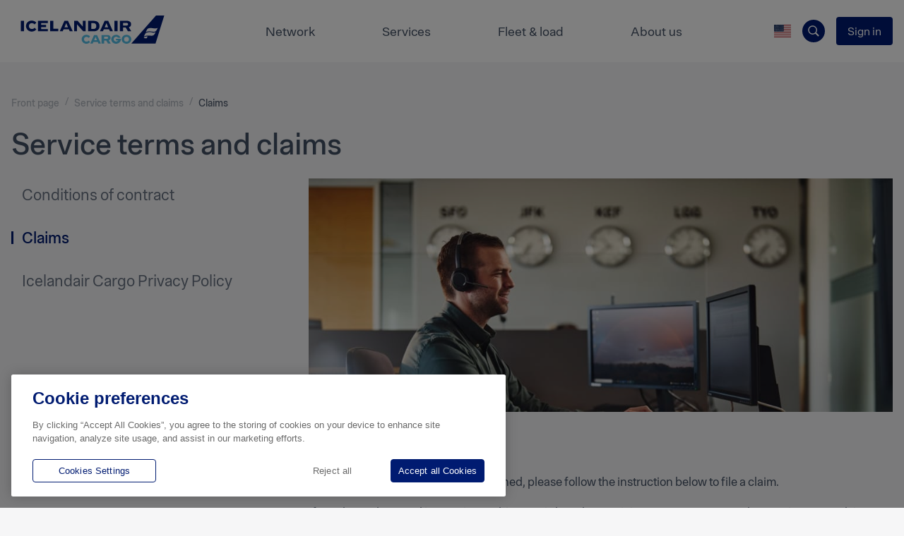

--- FILE ---
content_type: text/html; charset=utf-8
request_url: https://www.icelandaircargo.is/en/service-terms-and-claims/claims/
body_size: 18283
content:
<!DOCTYPE html><html lang="en"><head><meta charSet="utf-8"/><link rel="icon" href="https://pixels-cache.icelandair.com/upload/w_32/icelandair/blt7abef9ce69b271b8.png" sizes="32x32"/><link rel="icon" href="https://pixels-cache.icelandair.com/upload/w_57/icelandair/blt7abef9ce69b271b8.png" sizes="57x57"/><link rel="icon" href="https://pixels-cache.icelandair.com/upload/w_76/icelandair/blt7abef9ce69b271b8.png" sizes="76x76"/><link rel="icon" href="https://pixels-cache.icelandair.com/upload/w_96/icelandair/blt7abef9ce69b271b8.png" sizes="96x96"/><link rel="icon" href="https://pixels-cache.icelandair.com/upload/w_128/icelandair/blt7abef9ce69b271b8.png" sizes="128x128"/><link rel="icon" href="https://pixels-cache.icelandair.com/upload/w_192/icelandair/blt7abef9ce69b271b8.png" sizes="192x192"/><link rel="shortcut icon" href="https://pixels-cache.icelandair.com/upload/w_228/icelandair/blt7abef9ce69b271b8.png" sizes="228x228"/><link rel="apple-touch-icon" href="https://pixels-cache.icelandair.com/upload/w_120/icelandair/blt7abef9ce69b271b8.png" sizes="120x120"/><link rel="apple-touch-icon" href="https://pixels-cache.icelandair.com/upload/w_152/icelandair/blt7abef9ce69b271b8.png" sizes="152x152"/><link rel="apple-touch-icon" href="https://pixels-cache.icelandair.com/upload/w_180/icelandair/blt7abef9ce69b271b8.png" sizes="180x180"/><meta name="viewport" content="width=device-width, initial-scale=1, , maximum-scale=1"/><meta name="msapplication-TileColor" content="#da532c"/><link rel="preload" href="/fonts/Loft/IcelandairLoft-W-Th.woff2" as="font" type="font/woff" crossorigin=""/><link rel="preload" href="/fonts/Loft/IcelandairLoft-W-Lt.woff2" as="font" type="font/woff" crossorigin=""/><link rel="preload" href="/fonts/Loft/IcelandairLoft-W-Rg.woff2" as="font" type="font/woff" crossorigin=""/><link rel="preload" href="/fonts/Loft/IcelandairLoft-W-Md.woff2" as="font" type="font/woff" crossorigin=""/><link rel="preload" href="/fonts/Loft/IcelandairLoft-W-Sb.woff2" as="font" type="font/woff" crossorigin=""/><link rel="preload" href="/fonts/Loft/IcelandairLoft-W-Bd.woff2" as="font" type="font/woff" crossorigin=""/><link rel="alternate" hrefLang="en" href="https://www.icelandaircargo.is/en"/><link rel="alternate" hrefLang="is" href="https://www.icelandaircargo.is/"/><link rel="alternate" hrefLang="x-default" href="https://www.icelandaircargo.is/en/"/><title>Claims | Icelandair Cargo</title><meta name="robots" content="index,follow"/><meta name="description" content="If your shipment did not travel as planned, please follow the instruction on this page to file a claim."/><meta name="twitter:card" content="summary_large_image"/><meta name="twitter:site" content="@site"/><meta name="twitter:creator" content="@handle"/><meta property="og:title" content="Claims | Icelandair Cargo"/><meta property="og:description" content="If your shipment did not travel as planned, please follow the instruction on this page to file a claim."/><meta property="og:url" content="https://www.icelandaircargo.is/en/service-terms-and-claims/claims/"/><meta property="og:type" content="website"/><meta property="og:image" content="/_next/static/media/default.0f408849.jpg"/><meta property="og:image:width" content="1200"/><meta property="og:image:height" content="628"/><link rel="canonical" href="https://www.icelandaircargo.is/en/service-terms-and-claims/claims/"/><meta name="next-head-count" content="36"/><script id="google-tagmanager-pre" data-nscript="beforeInteractive">window.dataLayer = window.dataLayer || []; function gtag(){dataLayer.push(arguments);} 
            gtag('consent', 'default', {
                'ad_storage': 'denied',
                'analytics_storage': 'denied',
                'wait_for_update': 500
                })</script><script id="google-tagmanager" data-nscript="beforeInteractive">
          (function(w,d,s,l,i){w[l]=w[l]||[];w[l].push({'gtm.start':
          new Date().getTime(),event:'gtm.js'});var f=d.getElementsByTagName(s)[0],
          j=d.createElement(s),dl=l!='dataLayer'?'&l='+l:'';j.async=true;j.src=
          'https://www.googletagmanager.com/gtm.js?id='+i+dl;f.parentNode.insertBefore(j,f);
          })(window,document,'script','dataLayer','GTM-PXT3JM');
          </script><link rel="preload" href="/_next/static/css/a0b94713bed6362a.css" as="style"/><link rel="stylesheet" href="/_next/static/css/a0b94713bed6362a.css" data-n-g=""/><noscript data-n-css=""></noscript><script defer="" nomodule="" src="/_next/static/chunks/polyfills-42372ed130431b0a.js"></script><script src="/_next/static/chunks/webpack-6d60c7ea9cfeb88d.js" defer=""></script><script src="/_next/static/chunks/framework-e9c2361246278a7b.js" defer=""></script><script src="/_next/static/chunks/main-67c625fd6456117a.js" defer=""></script><script src="/_next/static/chunks/pages/_app-82eaf9595a4f6014.js" defer=""></script><script src="/_next/static/chunks/962-3050800700f84e1c.js" defer=""></script><script src="/_next/static/chunks/pages/%5B...slug%5D-dcfeb36861fe1fc3.js" defer=""></script><script src="/_next/static/IveBk1vUCzyZ6BQQkCPf0/_buildManifest.js" defer=""></script><script src="/_next/static/IveBk1vUCzyZ6BQQkCPf0/_ssgManifest.js" defer=""></script><style data-styled="" data-styled-version="5.3.11">.hEMZGC{display:grid;grid-template-columns:repeat(12,[col-start] 1fr);gap:16px;}/*!sc*/
@media screen and (min-width:576px){}/*!sc*/
.evWfMS{display:grid;grid-template-columns:repeat(12,[col-start] 1fr);}/*!sc*/
@media screen and (min-width:576px){}/*!sc*/
data-styled.g1[id="sc-a642fdbf-0"]{content:"hEMZGC,evWfMS,"}/*!sc*/
.gCVAbE{display:-webkit-box;display:-webkit-flex;display:-ms-flexbox;display:flex;-webkit-flex-direction:column;-ms-flex-direction:column;flex-direction:column;position:relative;}/*!sc*/
@media (min-width:0px){.gCVAbE{grid-column:span 12;}}/*!sc*/
@media (min-width:576px){.gCVAbE{grid-column:span 12;}}/*!sc*/
@media (min-width:768px){.gCVAbE{grid-column:span 4;}}/*!sc*/
@media (min-width:992px){.gCVAbE{grid-column:span 4;}}/*!sc*/
@media (min-width:1200px){.gCVAbE{grid-column:span 4;}}/*!sc*/
@media (min-width:1400px){.gCVAbE{grid-column:span 4;}}/*!sc*/
.ldXlNI{display:-webkit-box;display:-webkit-flex;display:-ms-flexbox;display:flex;-webkit-flex-direction:column;-ms-flex-direction:column;flex-direction:column;}/*!sc*/
@media (min-width:0px){.ldXlNI{grid-column:span 12;}}/*!sc*/
@media (min-width:576px){.ldXlNI{grid-column:span 12;}}/*!sc*/
@media (min-width:768px){.ldXlNI{grid-column:span 8;}}/*!sc*/
@media (min-width:992px){.ldXlNI{grid-column:span 8;}}/*!sc*/
@media (min-width:1200px){.ldXlNI{grid-column:span 8;}}/*!sc*/
@media (min-width:1400px){.ldXlNI{grid-column:span 8;}}/*!sc*/
.jGUVdm{display:-webkit-box;display:-webkit-flex;display:-ms-flexbox;display:flex;-webkit-flex-direction:column;-ms-flex-direction:column;flex-direction:column;}/*!sc*/
@media (min-width:0px){.jGUVdm{grid-column:span 12;}}/*!sc*/
@media (min-width:576px){.jGUVdm{grid-column:span 12;}}/*!sc*/
@media (min-width:768px){.jGUVdm{grid-column:span 12;}}/*!sc*/
@media (min-width:992px){.jGUVdm{grid-column:col-start 3 / span 4;}}/*!sc*/
@media (min-width:1200px){.jGUVdm{grid-column:col-start 3 / span 4;}}/*!sc*/
@media (min-width:1400px){.jGUVdm{grid-column:col-start 3 / span 4;}}/*!sc*/
.fwBNOU{display:-webkit-box;display:-webkit-flex;display:-ms-flexbox;display:flex;-webkit-flex-direction:column;-ms-flex-direction:column;flex-direction:column;}/*!sc*/
@media (min-width:0px){.fwBNOU{grid-column:col-start 7 / span 1;}}/*!sc*/
@media (min-width:576px){.fwBNOU{grid-column:col-start 7 / span 1;}}/*!sc*/
@media (min-width:768px){.fwBNOU{grid-column:col-start 7 / span 1;}}/*!sc*/
@media (min-width:992px){.fwBNOU{grid-column:col-start 7 / span 1;}}/*!sc*/
@media (min-width:1200px){.fwBNOU{grid-column:col-start 7 / span 1;}}/*!sc*/
@media (min-width:1400px){.fwBNOU{grid-column:col-start 7 / span 1;}}/*!sc*/
.cGvURm{display:-webkit-box;display:-webkit-flex;display:-ms-flexbox;display:flex;-webkit-flex-direction:column;-ms-flex-direction:column;flex-direction:column;}/*!sc*/
@media (min-width:0px){.cGvURm{grid-column:span 12;}}/*!sc*/
@media (min-width:576px){.cGvURm{grid-column:span 12;}}/*!sc*/
@media (min-width:768px){.cGvURm{grid-column:span 12;}}/*!sc*/
@media (min-width:992px){.cGvURm{grid-column:span 5;}}/*!sc*/
@media (min-width:1200px){.cGvURm{grid-column:span 5;}}/*!sc*/
@media (min-width:1400px){.cGvURm{grid-column:span 5;}}/*!sc*/
.gGnqyE{display:-webkit-box;display:-webkit-flex;display:-ms-flexbox;display:flex;-webkit-flex-direction:column;-ms-flex-direction:column;flex-direction:column;}/*!sc*/
@media (min-width:0px){.gGnqyE{grid-column:span 12;}}/*!sc*/
@media (min-width:576px){.gGnqyE{grid-column:span 12;}}/*!sc*/
@media (min-width:768px){.gGnqyE{grid-column:span 12;}}/*!sc*/
@media (min-width:992px){.gGnqyE{grid-column:span 12;}}/*!sc*/
@media (min-width:1200px){.gGnqyE{grid-column:span 12;}}/*!sc*/
@media (min-width:1400px){.gGnqyE{grid-column:span 12;}}/*!sc*/
data-styled.g2[id="sc-a642fdbf-1"]{content:"gCVAbE,ldXlNI,jGUVdm,fwBNOU,cGvURm,gGnqyE,"}/*!sc*/
.fvsHVQ{font-family:Loft,Arial,sans-serif;color:#435064;font-weight:500;font-size:18px;margin:0;font-weight:400;padding-bottom:0px;}/*!sc*/
.fvsHVQ > a{font-weight:700;color:#001B71;}/*!sc*/
.fvsHVQ > a:hover{-webkit-text-decoration:underline;text-decoration:underline;}/*!sc*/
.ibLqnA{font-family:Loft,Arial,sans-serif;color:#B4B9C1;font-weight:500;font-size:14px;margin:0;padding-bottom:0px;}/*!sc*/
.ibLqnA > a{font-weight:700;color:#001B71;}/*!sc*/
.ibLqnA > a:hover{-webkit-text-decoration:underline;text-decoration:underline;}/*!sc*/
.hdeLjD{font-family:Loft,Arial,sans-serif;color:#B4B9C1;font-weight:500;font-size:14px;margin:0;color:#566173;padding-bottom:0px;}/*!sc*/
.hdeLjD > a{font-weight:700;color:#001B71;}/*!sc*/
.hdeLjD > a:hover{-webkit-text-decoration:underline;text-decoration:underline;}/*!sc*/
.djyWOI{font-family:Loft,Arial,sans-serif;color:#435064;font-weight:500;font-size:42px;margin:0;padding-bottom:0px;}/*!sc*/
.djyWOI > a{font-weight:700;color:#001B71;}/*!sc*/
.djyWOI > a:hover{-webkit-text-decoration:underline;text-decoration:underline;}/*!sc*/
.gEYTbH{font-family:Loft,Arial,sans-serif;color:#697383;font-weight:400;font-size:22px;margin:0;font-weight:500;color:#001B71;padding-bottom:0px;}/*!sc*/
.gEYTbH > a{font-weight:700;color:#001B71;}/*!sc*/
.gEYTbH > a:hover{-webkit-text-decoration:underline;text-decoration:underline;}/*!sc*/
.cimEBj{font-family:Loft,Arial,sans-serif;color:#697383;font-weight:400;font-size:22px;margin:0;padding-bottom:0px;}/*!sc*/
.cimEBj > a{font-weight:700;color:#001B71;}/*!sc*/
.cimEBj > a:hover{-webkit-text-decoration:underline;text-decoration:underline;}/*!sc*/
.bEcROF{font-family:Loft,Arial,sans-serif;color:#697383;font-weight:400;font-size:22px;margin:0;font-weight:500;padding-bottom:0px;}/*!sc*/
.bEcROF > a{font-weight:700;color:#001B71;}/*!sc*/
.bEcROF > a:hover{-webkit-text-decoration:underline;text-decoration:underline;}/*!sc*/
.jSDNrb{font-family:Loft,Arial,sans-serif;color:#435064;font-weight:500;font-size:32px;margin:0;padding-bottom:0px;}/*!sc*/
.jSDNrb > a{font-weight:700;color:#001B71;}/*!sc*/
.jSDNrb > a:hover{-webkit-text-decoration:underline;text-decoration:underline;}/*!sc*/
.fkwRbI{font-family:Loft,Arial,sans-serif;color:#435064;font-weight:400;font-size:17px;line-height:27px;margin:0;color:#435064;padding-bottom:0px;}/*!sc*/
.fkwRbI > a{font-weight:700;color:#001B71;}/*!sc*/
.fkwRbI > a:hover{-webkit-text-decoration:underline;text-decoration:underline;}/*!sc*/
.leCNRT{font-family:Loft,Arial,sans-serif;color:#435064;font-weight:400;font-size:17px;line-height:27px;margin:0;padding-bottom:0px;}/*!sc*/
.leCNRT > a{font-weight:700;color:#001B71;}/*!sc*/
.leCNRT > a:hover{-webkit-text-decoration:underline;text-decoration:underline;}/*!sc*/
.eppZgM{font-family:Loft,Arial,sans-serif;color:#435064;font-weight:500;font-size:22px;margin:0;color:#001B71;padding-bottom:0px;}/*!sc*/
.eppZgM > a{font-weight:700;color:#001B71;}/*!sc*/
.eppZgM > a:hover{-webkit-text-decoration:underline;text-decoration:underline;}/*!sc*/
.gKRyxB{font-family:Loft,Arial,sans-serif;color:#FFFFFF;font-weight:400;font-size:20px;margin:0;padding-bottom:0px;}/*!sc*/
.gKRyxB > a{font-weight:700;color:#001B71;}/*!sc*/
.gKRyxB > a:hover{-webkit-text-decoration:underline;text-decoration:underline;}/*!sc*/
.kMybyH{font-family:Loft,Arial,sans-serif;color:#FFFFFF;font-weight:400;font-size:20px;margin:0;font-weight:600;color:#FFFFFF;padding-bottom:0px;}/*!sc*/
.kMybyH > a{font-weight:700;color:#001B71;}/*!sc*/
.kMybyH > a:hover{-webkit-text-decoration:underline;text-decoration:underline;}/*!sc*/
.kEDNbU{font-family:Loft,Arial,sans-serif;color:#435064;font-weight:500;font-size:14px;margin:0;font-weight:300;color:#FFFFFF;padding-bottom:0px;}/*!sc*/
.kEDNbU > a{font-weight:700;color:#001B71;}/*!sc*/
.kEDNbU > a:hover{-webkit-text-decoration:underline;text-decoration:underline;}/*!sc*/
data-styled.g3[id="sc-dd38bec5-0"]{content:"fvsHVQ,ibLqnA,hdeLjD,djyWOI,gEYTbH,cimEBj,bEcROF,jSDNrb,fkwRbI,leCNRT,eppZgM,gKRyxB,kMybyH,kEDNbU,"}/*!sc*/
.iZhIzS{-webkit-transition:all 250ms ease-in-out;transition:all 250ms ease-in-out;position:relative;width:100%;height:100%;}/*!sc*/
data-styled.g8[id="sc-78289f5d-0"]{content:"iZhIzS,"}/*!sc*/
.hKDkiF{display:-webkit-inline-box;display:-webkit-inline-flex;display:-ms-inline-flexbox;display:inline-flex;-webkit-align-items:center;-webkit-box-align:center;-ms-flex-align:center;align-items:center;cursor:pointer;-webkit-box-pack:center;-webkit-justify-content:center;-ms-flex-pack:center;justify-content:center;border:none;margin:0;padding:0;outline:0;width:auto;overflow:visible;background:transparent;color:inherit;font:inherit;line-height:normal;-webkit-font-smoothing:inherit;-moz-osx-font-smoothing:inherit;-webkit-appearance:none;height:40px;width:auto;padding:0px 16px 0px 16px;margin:0px 0px 0px 0px;background:#001B71;color:#FFFFFF;font-size:16px;border-radius:4px;}/*!sc*/
.hKDkiF:hover,.hKDkiF:focus{background:#1A327F;box-shadow:0px 4px 30px px #CCD1E3;}/*!sc*/
.hKDkiF:focus-visible{background:#91F5E1;color:#001B71;}/*!sc*/
.hKDkiF.disabled,.hKDkiF:disabled{background:#B3BBD4;color:#F2F4F8;}/*!sc*/
data-styled.g9[id="sc-233d0f87-0"]{content:"hKDkiF,"}/*!sc*/
.iIZsvE{display:-webkit-box;display:-webkit-flex;display:-ms-flexbox;display:flex;-webkit-flex-wrap:wrap;-ms-flex-wrap:wrap;flex-wrap:wrap;margin-top:-8px;margin-left:-8px;}/*!sc*/
.iIZsvE > *{padding-top:8px;padding-left:8px;}/*!sc*/
.gDPoCY{display:-webkit-box;display:-webkit-flex;display:-ms-flexbox;display:flex;-webkit-flex-wrap:wrap;-ms-flex-wrap:wrap;flex-wrap:wrap;margin-top:-16px;margin-left:-16px;}/*!sc*/
.gDPoCY > *{padding-top:16px;padding-left:16px;}/*!sc*/
data-styled.g10[id="sc-859c7fac-0"]{content:"iIZsvE,gDPoCY,"}/*!sc*/
.dIiNDP > *{margin-top:24px;}/*!sc*/
.dIiNDP > *:first-child{margin-top:0;}/*!sc*/
@media (min-width:0px){.cDuZDP > *{margin-top:24px;}.cDuZDP > *:first-child{margin-top:0;}}/*!sc*/
.fgFA-dG > *{margin-top:16px;}/*!sc*/
.fgFA-dG > *:first-child{margin-top:0;}/*!sc*/
.eeMbtx > *{margin-top:8px;}/*!sc*/
.eeMbtx > *:first-child{margin-top:0;}/*!sc*/
data-styled.g11[id="sc-34fc4ef0-0"]{content:"dIiNDP,cDuZDP,fgFA-dG,eeMbtx,"}/*!sc*/
.cOInav{box-sizing:border-box;padding-left:16px;padding-right:16px;max-width:1440px;width:100%;margin:0 auto;}/*!sc*/
.cOInav iframe{margin:0 -1rem -0.5rem;width:calc(100% + 2rem);}/*!sc*/
.DWYUZ{box-sizing:border-box;padding-left:16px;padding-right:16px;padding-top:48px;padding-bottom:48px;height:100%;max-width:1440px;width:100%;margin:0 auto;}/*!sc*/
.DWYUZ iframe{margin:0 -1rem -0.5rem;width:calc(100% + 2rem);}/*!sc*/
.gbGblo{box-sizing:border-box;}/*!sc*/
.gbGblo iframe{margin:0 -1rem -0.5rem;width:calc(100% + 2rem);}/*!sc*/
.fCFXtY{box-sizing:border-box;max-width:1440px;width:100%;margin:0 auto;}/*!sc*/
@media (min-width:0px){.fCFXtY{padding-top:16px;}}/*!sc*/
@media (min-width:768px){.fCFXtY{padding-top:32px;}}/*!sc*/
@media (min-width:0px){.fCFXtY{padding-bottom:16px;}}/*!sc*/
@media (min-width:768px){.fCFXtY{padding-bottom:32px;}}/*!sc*/
.fCFXtY iframe{margin:0 -1rem -0.5rem;width:calc(100% + 2rem);}/*!sc*/
.cHiUlo{box-sizing:border-box;margin-bottom:32px;max-width:1440px;width:100%;margin:0 auto;}/*!sc*/
.cHiUlo iframe{margin:0 -1rem -0.5rem;width:calc(100% + 2rem);}/*!sc*/
.kPNaVs{box-sizing:border-box;max-width:1440px;width:100%;margin:0 auto;}/*!sc*/
.kPNaVs iframe{margin:0 -1rem -0.5rem;width:calc(100% + 2rem);}/*!sc*/
data-styled.g15[id="sc-646e7f-0"]{content:"cOInav,DWYUZ,gbGblo,fCFXtY,cHiUlo,kPNaVs,"}/*!sc*/
@media (max-width:991px){.dIsmxi{display:none !important;}}/*!sc*/
@media (min-width:768px){.HIHU{display:none !important;}}/*!sc*/
@media (max-width:767px){.bjVdtN{display:none !important;}}/*!sc*/
data-styled.g16[id="sc-1505afb8-0"]{content:"dIsmxi,HIHU,bjVdtN,"}/*!sc*/
.mvJOt{border:0 none;-webkit-clip:rect(0px,0px,0px,0px);clip:rect(0px,0px,0px,0px);height:1px;margin:-1px;overflow:hidden;padding:0;position:absolute;width:1px;}/*!sc*/
data-styled.g18[id="sc-be88affa-0"]{content:"mvJOt,"}/*!sc*/
.gXnLOx{position:relative;display:inline-block;line-height:0;}/*!sc*/
data-styled.g29[id="sc-9533386b-0"]{content:"gXnLOx,"}/*!sc*/
.dPVQYi{z-index:100;background-color:#FFFFFF;padding:8px 0;box-shadow:0 0 5px rgba(0,0,0,0.12);border-radius:2px;}/*!sc*/
data-styled.g32[id="sc-9533386b-3"]{content:"dPVQYi,"}/*!sc*/
.jGgPwL{border:none;margin:0;padding:0;outline:0;width:auto;overflow:visible;background:transparent;color:inherit;font:inherit;line-height:normal;-webkit-font-smoothing:inherit;-moz-osx-font-smoothing:inherit;-webkit-appearance:none;cursor:pointer;outline:0;line-height:0;}/*!sc*/
.jGgPwL:focus-visible{outline:1px solid #91F5E1;}/*!sc*/
.jGgPwL:after{content:'';position:absolute;top:-8px;right:-8px;bottom:-8px;left:-8px;}/*!sc*/
data-styled.g33[id="sc-9533386b-4"]{content:"jGgPwL,"}/*!sc*/
.bYwfuH{display:inline-block;position:relative;width:100%;padding:0;margin:0;}/*!sc*/
@media (max-width:767px){.bYwfuH{width:calc(100vw - 32px);margin:0 16px;background-color:#FFFFFF;}}/*!sc*/
data-styled.g39[id="sc-22c04796-0"]{content:"bYwfuH,"}/*!sc*/
.dnyUHy{display:inline-block;padding:10px 15px;}/*!sc*/
.hmWiSt{display:inline-block;padding:10px 15px;margin:0;}/*!sc*/
data-styled.g40[id="sc-22c04796-1"]{content:"dnyUHy,hmWiSt,"}/*!sc*/
.ftFkMA{display:inline-block;padding:0;margin:0;width:100%;outline:0;border-radius:4px;}/*!sc*/
.ftFkMA span{color:#697383;}/*!sc*/
.ftFkMA:focus-visible .sc-22c04796-1{color:#001B71;background-color:#91F5E1;}/*!sc*/
.ftFkMA:hover span{color:#001B71;}/*!sc*/
data-styled.g41[id="sc-22c04796-2"]{content:"ftFkMA,"}/*!sc*/
.ksbxAl{list-style:none;padding:0;margin:0;}/*!sc*/
data-styled.g42[id="sc-22c04796-3"]{content:"ksbxAl,"}/*!sc*/
.dHAFBn{display:inline-block;position:relative;width:100%;margin:0;padding-bottom:15px;}/*!sc*/
.dHAFBn:before{position:absolute;content:'';left:0;top:14px;width:3px;height:18px;background-color:#001B71;visibility:hidden;}/*!sc*/
.gVfUVz{display:inline-block;position:relative;width:100%;margin:0;padding-bottom:15px;}/*!sc*/
.gVfUVz:before{position:absolute;content:'';left:0;top:14px;width:3px;height:18px;background-color:#001B71;visibility:hidden;}/*!sc*/
.gVfUVz .sc-22c04796-1 span{color:#001B71;}/*!sc*/
.gVfUVz:before{visibility:visible;}/*!sc*/
data-styled.g43[id="sc-22c04796-4"]{content:"dHAFBn,gVfUVz,"}/*!sc*/
.blzrhx{display:-webkit-box;display:-webkit-flex;display:-ms-flexbox;display:flex;width:100%;padding:0;margin:0;}/*!sc*/
.blzrhx > div{width:100%;}/*!sc*/
data-styled.g50[id="sc-eb53cff2-0"]{content:"blzrhx,"}/*!sc*/
.bDdBOZ{padding:0;margin:0;outline:0;}/*!sc*/
.bDdBOZ span{color:#435064;}/*!sc*/
.bDdBOZ:hover span{color:#001B71;}/*!sc*/
.bDdBOZ:focus-visible span{color:#001B71;background-color:#91F5E1;}/*!sc*/
data-styled.g51[id="sc-eb53cff2-1"]{content:"bDdBOZ,"}/*!sc*/
.grsxqw{display:-webkit-box;display:-webkit-flex;display:-ms-flexbox;display:flex;list-style:none;padding:0 0 0 16px;margin:0 auto;width:100%;max-width:700px;-webkit-flex-direction:row;-ms-flex-direction:row;flex-direction:row;-webkit-box-pack:space-around;-webkit-justify-content:space-around;-ms-flex-pack:space-around;justify-content:space-around;}/*!sc*/
data-styled.g52[id="sc-eb53cff2-2"]{content:"grsxqw,"}/*!sc*/
.gKUULI{padding:0;margin:0;}/*!sc*/
data-styled.g54[id="sc-eb53cff2-4"]{content:"gKUULI,"}/*!sc*/
.ePFonz{display:inline-block;outline:0;}/*!sc*/
.ePFonz:focus-visible{background-color:#91F5E1;}/*!sc*/
data-styled.g56[id="sc-1601380c-1"]{content:"ePFonz,"}/*!sc*/
.hTCMev{all:unset;display:-webkit-box;display:-webkit-flex;display:-ms-flexbox;display:flex;padding:1rem 1.8rem;background-color:#FFFFFF;border:2px solid transparent;}/*!sc*/
data-styled.g66[id="sc-cb0d1cdf-0"]{content:"hTCMev,"}/*!sc*/
.kukqIu{overflow:hidden;margin-bottom:10px;border-radius:4px;border:2px solid transparent;-webkit-transition:border-color 0.2s ease;transition:border-color 0.2s ease;}/*!sc*/
.kukqIu[data-state='closed']:hover{cursor:pointer !important;border-color:#85B3FF;}/*!sc*/
.kukqIu[data-state='open']{border-color:#0C68FF;}/*!sc*/
data-styled.g68[id="sc-cb0d1cdf-2"]{content:"kukqIu,"}/*!sc*/
.UqKFD{display:-webkit-box;display:-webkit-flex;display:-ms-flexbox;display:flex;width:12px;height:12px;padding:0;margin:0;line-height:0;}/*!sc*/
.UqKFD svg{height:12px;width:12px;}/*!sc*/
data-styled.g71[id="sc-cb0d1cdf-5"]{content:"UqKFD,"}/*!sc*/
.iTmkCa{all:unset;-webkit-flex:1;-ms-flex:1;flex:1;-webkit-column-gap:0.5rem;column-gap:0.5rem;display:-webkit-box;display:-webkit-flex;display:-ms-flexbox;display:flex;-webkit-align-items:center;-webkit-box-align:center;-ms-flex-align:center;align-items:center;-webkit-box-pack:justify;-webkit-justify-content:space-between;-ms-flex-pack:justify;justify-content:space-between;cursor:pointer;}/*!sc*/
.iTmkCa[data-state='open'] .sc-cb0d1cdf-4{-webkit-transform:rotate(180deg);-ms-transform:rotate(180deg);transform:rotate(180deg);}/*!sc*/
.iTmkCa[data-state='open'] .sc-cb0d1cdf-6{display:none;}/*!sc*/
.iTmkCa[data-state='open'] .sc-cb0d1cdf-7{display:block;}/*!sc*/
.iTmkCa[data-state='closed'] .sc-cb0d1cdf-6{display:block;}/*!sc*/
.iTmkCa[data-state='closed'] .sc-cb0d1cdf-7{display:none;}/*!sc*/
data-styled.g74[id="sc-cb0d1cdf-8"]{content:"iTmkCa,"}/*!sc*/
.blpanC{overflow-y:hidden;overflow-x:auto;background-color:white;padding:5px 30px;}/*!sc*/
.blpanC[data-state='open']{-webkit-animation-name:hLQkjP;animation-name:hLQkjP;-webkit-animation-duration:150ms;animation-duration:150ms;-webkit-animation-timing-function:ease-out;animation-timing-function:ease-out;-webkit-animation-iteration-count:forwards;animation-iteration-count:forwards;}/*!sc*/
.blpanC[data-state='closed']{-webkit-animation-name:dywun;animation-name:dywun;-webkit-animation-duration:100ms;animation-duration:100ms;-webkit-animation-timing-function:ease;animation-timing-function:ease;-webkit-animation-iteration-count:forwards;animation-iteration-count:forwards;}/*!sc*/
data-styled.g75[id="sc-cb0d1cdf-9"]{content:"blpanC,"}/*!sc*/
.dESFeL{width:20px;height:20px;background-color:#FFFFFF;border-radius:50%;display:-webkit-box;display:-webkit-flex;display:-ms-flexbox;display:flex;-webkit-flex-shrink:0;-ms-flex-negative:0;flex-shrink:0;-webkit-align-items:center;-webkit-box-align:center;-ms-flex-align:center;align-items:center;-webkit-box-pack:center;-webkit-justify-content:center;-ms-flex-pack:center;justify-content:center;}/*!sc*/
data-styled.g77[id="sc-cb0d1cdf-11"]{content:"dESFeL,"}/*!sc*/
.WHlQn .anchorjs-link{font-size:2rem !important;}/*!sc*/
data-styled.g78[id="sc-cb0d1cdf-12"]{content:"WHlQn,"}/*!sc*/
.cxqgNf{border:none;margin:0;padding:0;outline:0;width:auto;overflow:visible;background:transparent;color:inherit;font:inherit;line-height:normal;-webkit-font-smoothing:inherit;-moz-osx-font-smoothing:inherit;-webkit-appearance:none;position:relative;display:-webkit-box;display:-webkit-flex;display:-ms-flexbox;display:flex;-webkit-align-items:center;-webkit-box-align:center;-ms-flex-align:center;align-items:center;-webkit-box-pack:center;-webkit-justify-content:center;-ms-flex-pack:center;justify-content:center;height:18px;padding-left:0;padding-right:0;border:none;background-color:transparent;color:inherit;line-height:0;-webkit-transition:0.3s ease;transition:0.3s ease;cursor:pointer;}/*!sc*/
.cxqgNf:after{content:'';position:absolute;top:-10px;right:-10px;bottom:-10px;left:-10px;}/*!sc*/
data-styled.g88[id="sc-1a449723-0"]{content:"cxqgNf,"}/*!sc*/
.ezsptw{display:block;position:relative;width:24px;height:2px;background-color:#001B71;-webkit-transition:0.3s;transition:0.3s;}/*!sc*/
.ezsptw:before,.ezsptw:after{content:'';display:block;position:absolute;left:0;width:100%;height:100%;background-color:#001B71;-webkit-transition:0.3s;transition:0.3s;}/*!sc*/
.ezsptw:before{-webkit-transform:translate(0,-8px);-ms-transform:translate(0,-8px);transform:translate(0,-8px);}/*!sc*/
.ezsptw:after{-webkit-transform:translate(0,8px);-ms-transform:translate(0,8px);transform:translate(0,8px);}/*!sc*/
data-styled.g89[id="sc-1a449723-1"]{content:"ezsptw,"}/*!sc*/
.duwKDS{min-height:30rem;width:100%;border:0;height:600px;}/*!sc*/
data-styled.g97[id="sc-68e71166-0"]{content:"duwKDS,"}/*!sc*/
html,body{padding:0;margin:0;height:100%;font-family:Loft,Arial,sans-serif;background-color:#F6F6F7;}/*!sc*/
#ot-sdk-btn-floating{display:none;}/*!sc*/
a{color:inherit;-webkit-text-decoration:none;text-decoration:none;}/*!sc*/
*{box-sizing:border-box;}/*!sc*/
.mbsc-popup-wrapper .mbsc-ios.mbsc-timegrid-item.mbsc-selected{background:#0C68FF;}/*!sc*/
@media screen and (max-width:576px){.anchor-js-class{display:none;}}/*!sc*/
data-styled.g113[id="sc-global-vBdjs1"]{content:"sc-global-vBdjs1,"}/*!sc*/
.kgooQz{color:#435064;}/*!sc*/
.kgooQz table{border-collapse:collapse;margin:24px 0;width:100%;text-align:left;}/*!sc*/
.kgooQz table thead p,.kgooQz table thead th{font-size:20px;font-weight:600 !important;}/*!sc*/
.kgooQz table th,.kgooQz table td{vertical-align:middle;padding:5px 10px;border:0;}/*!sc*/
.kgooQz table th p,.kgooQz table td p{padding:0;}/*!sc*/
.kgooQz table tbody tr:nth-child(odd){background-color:#F6F6F7;}/*!sc*/
.kgooQz img{max-width:100%;margin-bottom:24px;}/*!sc*/
data-styled.g115[id="sc-3b222c4e-0"]{content:"kgooQz,"}/*!sc*/
.ibeNbp{padding-bottom:16px;padding-top:0px;}/*!sc*/
data-styled.g117[id="sc-3b222c4e-2"]{content:"ibeNbp,"}/*!sc*/
.cJSFby{padding-bottom:8px;padding-left:24px;}/*!sc*/
data-styled.g119[id="sc-3b222c4e-4"]{content:"cJSFby,"}/*!sc*/
.dCMmIT{padding-bottom:8px;}/*!sc*/
data-styled.g120[id="sc-3b222c4e-5"]{content:"dCMmIT,"}/*!sc*/
.kplUgx{position:relative;padding-bottom:16px;}/*!sc*/
data-styled.g121[id="sc-ddf7d28b-0"]{content:"kplUgx,"}/*!sc*/
.etFGcv{border:none;margin:0;padding:0;outline:0;width:auto;overflow:visible;background:transparent;color:inherit;font:inherit;line-height:normal;-webkit-font-smoothing:inherit;-moz-osx-font-smoothing:inherit;-webkit-appearance:none;cursor:pointer;padding:16px;border-radius:4px;background:#FFFFFF;border:1px solid #D9DCE0;width:100%;text-align:left;overflow:hidden;}/*!sc*/
.etFGcv:focus-visible{border:1px solid #91F5E1;}/*!sc*/
data-styled.g189[id="sc-69b60bd2-0"]{content:"etFGcv,"}/*!sc*/
.gFkHGG{position:relative;overflow:hidden;text-overflow:ellipsis;white-space:nowrap;padding-right:32px;}/*!sc*/
data-styled.g190[id="sc-69b60bd2-1"]{content:"gFkHGG,"}/*!sc*/
.bUVCPR{position:relative;padding:16px;background:#FFFFFF;border-radius:0 0 4px 4px;border:1px solid #D9DCE0;border-top:none;-webkit-animation:dhzmon 0.2s ease-out forwards;animation:dhzmon 0.2s ease-out forwards;top:-2px;outline:0;width:34px;}/*!sc*/
.bUVCPR:before{content:'';position:absolute;top:0;left:16px;right:16px;height:1px;background-color:#F6F6F7;}/*!sc*/
data-styled.g191[id="sc-69b60bd2-2"]{content:"bUVCPR,"}/*!sc*/
.hLNPQ{position:absolute;right:0;top:10px;width:12px;height:8px;line-height:0;padding:0;margin:0;display:inline-block;-webkit-transform:rotate(0);-ms-transform:rotate(0);transform:rotate(0);-webkit-transition:-webkit-transform 0.25s ease;-webkit-transition:transform 0.25s ease;transition:transform 0.25s ease;-webkit-transform-origin:center;-ms-transform-origin:center;transform-origin:center;}/*!sc*/
data-styled.g192[id="sc-69b60bd2-3"]{content:"hLNPQ,"}/*!sc*/
.ePEpjE{background-color:#FFFFFF;height:88px;display:inline-block;width:100%;}/*!sc*/
@media (max-width:992px){.ePEpjE[data-is-open='true']{display:block;position:absolute;top:0;left:0;right:0;}}/*!sc*/
data-styled.g199[id="sc-4fd8a6d-0"]{content:"ePEpjE,"}/*!sc*/
.kHrAmk{background-color:#FFFFFF;display:-webkit-box;display:-webkit-flex;display:-ms-flexbox;display:flex;height:88px;width:100%;-webkit-flex-direction:row;-ms-flex-direction:row;flex-direction:row;-webkit-align-items:center;-webkit-box-align:center;-ms-flex-align:center;align-items:center;-webkit-box-pack:justify;-webkit-justify-content:space-between;-ms-flex-pack:justify;justify-content:space-between;}/*!sc*/
data-styled.g200[id="sc-4fd8a6d-1"]{content:"kHrAmk,"}/*!sc*/
.hdppdl{display:-webkit-box;display:-webkit-flex;display:-ms-flexbox;display:flex;-webkit-box-flex:1;-webkit-flex-grow:1;-ms-flex-positive:1;flex-grow:1;}/*!sc*/
data-styled.g201[id="sc-4fd8a6d-2"]{content:"hdppdl,"}/*!sc*/
.cCCKZm{position:relative;display:-webkit-box;display:-webkit-flex;display:-ms-flexbox;display:flex;-webkit-box-pack:center;-webkit-justify-content:center;-ms-flex-pack:center;justify-content:center;-webkit-align-items:center;-webkit-box-align:center;-ms-flex-align:center;align-items:center;line-height:0;}/*!sc*/
.cCCKZm > *{margin-left:16px;}/*!sc*/
data-styled.g202[id="sc-4fd8a6d-3"]{content:"cCCKZm,"}/*!sc*/
.lltXEb{border:none;margin:0;padding:0;outline:0;width:auto;overflow:visible;background:transparent;color:inherit;font:inherit;line-height:normal;-webkit-font-smoothing:inherit;-moz-osx-font-smoothing:inherit;-webkit-appearance:none;background-color:#001B71;display:-webkit-inline-box;display:-webkit-inline-flex;display:-ms-inline-flexbox;display:inline-flex;-webkit-align-items:center;-webkit-box-align:center;-ms-flex-align:center;align-items:center;-webkit-box-pack:center;-webkit-justify-content:center;-ms-flex-pack:center;justify-content:center;width:32px;height:32px;border-radius:50%;outline:0;cursor:pointer;}/*!sc*/
.lltXEb:focus-visible{background-color:#91F5E1;}/*!sc*/
.lltXEb:focus-visible svg path{fill:#001B71;}/*!sc*/
data-styled.g203[id="sc-4fd8a6d-4"]{content:"lltXEb,"}/*!sc*/
.eZDDOx:focus-visible{outline:1px solid #91F5E1;}/*!sc*/
data-styled.g204[id="sc-4fd8a6d-5"]{content:"eZDDOx,"}/*!sc*/
.hxSbjF{border-radius:50%;background-color:transparent;z-index:10 !important;pointer-events:auto !important;-webkit-transition:background-color 0.25s ease;transition:background-color 0.25s ease;}/*!sc*/
.hxSbjF:focus,.hxSbjF:hover{background-color:#FFFFFF;}/*!sc*/
data-styled.g205[id="sc-4fd8a6d-6"]{content:"hxSbjF,"}/*!sc*/
.bjefEn{display:-webkit-box;display:-webkit-flex;display:-ms-flexbox;display:flex;width:40px;height:40px;-webkit-box-pack:center;-webkit-justify-content:center;-ms-flex-pack:center;justify-content:center;-webkit-align-items:center;-webkit-box-align:center;-ms-flex-align:center;align-items:center;margin-left:auto;}/*!sc*/
@media (min-width:992px){.bjefEn{display:none;}}/*!sc*/
data-styled.g206[id="sc-4fd8a6d-7"]{content:"bjefEn,"}/*!sc*/
.dEeWPN{background-color:#001B71;padding:32px 16px;}/*!sc*/
data-styled.g207[id="sc-c3ebcf0e-0"]{content:"dEeWPN,"}/*!sc*/
.fEOkKa{background-color:#55C0E8;width:100%;height:13px;}/*!sc*/
data-styled.g208[id="sc-c3ebcf0e-1"]{content:"fEOkKa,"}/*!sc*/
.iScstp{display:inline;margin:13px 0;outline:0;width:100%;}/*!sc*/
.iScstp:focus-visible > span{background-color:#91F5E1;color:#001B71;}/*!sc*/
@media (min-width:768px){.iScstp{width:30%;}}/*!sc*/
@media (min-width:992px){.iScstp{width:48%;}}/*!sc*/
.iScstp #ot-sdk-btn{background:none !important;color:white !important;border:none !important;padding:0 !important;font:inherit !important;font-size:20px !important;font-weight:400 !important;}/*!sc*/
.iScstp #ot-sdk-btn:hover{cursor:pointer;}/*!sc*/
data-styled.g209[id="sc-c3ebcf0e-2"]{content:"iScstp,"}/*!sc*/
.fiYuvt{display:-webkit-box;display:-webkit-flex;display:-ms-flexbox;display:flex;-webkit-flex-wrap:wrap;-ms-flex-wrap:wrap;flex-wrap:wrap;-webkit-box-pack:justify;-webkit-justify-content:space-between;-ms-flex-pack:justify;justify-content:space-between;}/*!sc*/
@media (max-width:992px){.fiYuvt{margin-bottom:24px;}}/*!sc*/
data-styled.g210[id="sc-c3ebcf0e-3"]{content:"fiYuvt,"}/*!sc*/
.geHZnb{width:44px;height:44px;background-color:white;border-radius:50%;text-align:center;padding-top:9px;margin-right:24px;}/*!sc*/
data-styled.g211[id="sc-c3ebcf0e-4"]{content:"geHZnb,"}/*!sc*/
.rzzLQ{position:relative;margin:auto;height:100%;}/*!sc*/
.rzzLQ:before{content:'';position:absolute;height:100%;top:0;width:1px;border-right:1px solid white;}/*!sc*/
data-styled.g212[id="sc-c3ebcf0e-5"]{content:"rzzLQ,"}/*!sc*/
.kSQkxe{margin-bottom:16px;}/*!sc*/
data-styled.g213[id="sc-c3ebcf0e-6"]{content:"kSQkxe,"}/*!sc*/
.hDyebW{border-bottom:1px solid rgba(255,255,255,0.2);padding-bottom:32px;margin-bottom:16px;}/*!sc*/
data-styled.g214[id="sc-c3ebcf0e-7"]{content:"hDyebW,"}/*!sc*/
.gsNvtr{padding-top:12px;display:-webkit-box;display:-webkit-flex;display:-ms-flexbox;display:flex;}/*!sc*/
data-styled.g215[id="sc-c3ebcf0e-8"]{content:"gsNvtr,"}/*!sc*/
.TRKWk{display:-webkit-inline-box;display:-webkit-inline-flex;display:-ms-inline-flexbox;display:inline-flex;-webkit-align-items:center;-webkit-box-align:center;-ms-flex-align:center;align-items:center;outline:0;}/*!sc*/
.TRKWk:focus-visible{background-color:#91F5E1;color:#001B71;}/*!sc*/
.TRKWk:focus-visible > svg{fill:#001B71;}/*!sc*/
.TRKWk > svg{margin-left:16px;}/*!sc*/
data-styled.g216[id="sc-c3ebcf0e-9"]{content:"TRKWk,"}/*!sc*/
.dAJhoR{color:#FFDA00;}/*!sc*/
.dAJhoR > svg{margin-left:16px;}/*!sc*/
data-styled.g217[id="sc-c3ebcf0e-10"]{content:"dAJhoR,"}/*!sc*/
.gUbPCM{position:relative;display:-webkit-box;display:-webkit-flex;display:-ms-flexbox;display:flex;-webkit-box-flex:1;-webkit-flex-grow:1;-ms-flex-positive:1;flex-grow:1;background-color:#F6F6F7;}/*!sc*/
data-styled.g218[id="sc-6ac380cc-0"]{content:"gUbPCM,"}/*!sc*/
.cmpRde{position:-webkit-sticky;position:sticky;top:0;}/*!sc*/
data-styled.g219[id="sc-6ac380cc-1"]{content:"cmpRde,"}/*!sc*/
.dJwylB{z-index:1;}/*!sc*/
data-styled.g220[id="sc-6ac380cc-2"]{content:"dJwylB,"}/*!sc*/
.dJLszo{margin:0;min-height:100vh;display:-webkit-box;display:-webkit-flex;display:-ms-flexbox;display:flex;-webkit-flex-direction:column;-ms-flex-direction:column;flex-direction:column;}/*!sc*/
data-styled.g224[id="sc-9070e0fa-0"]{content:"dJLszo,"}/*!sc*/
.kdUOIv{display:-webkit-box;display:-webkit-flex;display:-ms-flexbox;display:flex;-webkit-flex-direction:column;-ms-flex-direction:column;flex-direction:column;-webkit-flex:1;-ms-flex:1;flex:1;}/*!sc*/
data-styled.g225[id="sc-9070e0fa-1"]{content:"kdUOIv,"}/*!sc*/
@-webkit-keyframes dhzmon{0%{opacity:0;}100%{opacity:1;}}/*!sc*/
@keyframes dhzmon{0%{opacity:0;}100%{opacity:1;}}/*!sc*/
data-styled.g236[id="sc-keyframes-dhzmon"]{content:"dhzmon,"}/*!sc*/
@-webkit-keyframes hLQkjP{0%{height:0;}100%{height:var(--radix-accordion-content-height);}}/*!sc*/
@keyframes hLQkjP{0%{height:0;}100%{height:var(--radix-accordion-content-height);}}/*!sc*/
data-styled.g237[id="sc-keyframes-hLQkjP"]{content:"hLQkjP,"}/*!sc*/
@-webkit-keyframes dywun{0%{height:var(--radix-accordion-content-height);}100%{height:0;}}/*!sc*/
@keyframes dywun{0%{height:var(--radix-accordion-content-height);}100%{height:0;}}/*!sc*/
data-styled.g238[id="sc-keyframes-dywun"]{content:"dywun,"}/*!sc*/
</style></head><body><div id="__next"><style>
    #nprogress {
      pointer-events: none;
    }
    #nprogress .bar {
      background: #55C0E8;
      position: fixed;
      z-index: 9999;
      top: 0;
      left: 0;
      width: 100%;
      height: 3px;
    }
    #nprogress .peg {
      display: block;
      position: absolute;
      right: 0px;
      width: 100px;
      height: 100%;
      box-shadow: 0 0 10px #55C0E8, 0 0 5px #55C0E8;
      opacity: 1;
      -webkit-transform: rotate(3deg) translate(0px, -4px);
      -ms-transform: rotate(3deg) translate(0px, -4px);
      transform: rotate(3deg) translate(0px, -4px);
    }
    #nprogress .spinner {
      display: block;
      position: fixed;
      z-index: 1031;
      top: 15px;
      right: 15px;
    }
    #nprogress .spinner-icon {
      width: 18px;
      height: 18px;
      box-sizing: border-box;
      border: solid 2px transparent;
      border-top-color: #55C0E8;
      border-left-color: #55C0E8;
      border-radius: 50%;
      -webkit-animation: nprogresss-spinner 400ms linear infinite;
      animation: nprogress-spinner 400ms linear infinite;
    }
    .nprogress-custom-parent {
      overflow: hidden;
      position: relative;
    }
    .nprogress-custom-parent #nprogress .spinner,
    .nprogress-custom-parent #nprogress .bar {
      position: absolute;
    }
    @-webkit-keyframes nprogress-spinner {
      0% {
        -webkit-transform: rotate(0deg);
      }
      100% {
        -webkit-transform: rotate(360deg);
      }
    }
    @keyframes nprogress-spinner {
      0% {
        transform: rotate(0deg);
      }
      100% {
        transform: rotate(360deg);
      }
    }
  </style><main class="sc-9070e0fa-0 dJLszo"><header data-is-open="false" class="sc-4fd8a6d-0 ePEpjE"><div data-cy="Container" class="sc-646e7f-0 cOInav"><header class="sc-4fd8a6d-1 kHrAmk"><a data-cy="Link" aria-label="Icelandair Cargo" class="sc-4fd8a6d-5 eZDDOx" href="/en/"><svg id="Content" xmlns="http://www.w3.org/2000/svg" viewBox="0 0 2300 600" height="60"><path fill="#001B71" d="M2165.41 100.01 2042.18 496.73 1699.26 496.73 2048.84 100 2165.41 100.01z"></path><path fill="#FFFFFF" d="M1877.42 412c-2.1 14.45 35.13 10.51 40.14 9.94 0 0 11-22.45 12.64-26.3C1907.26 398.39 1887.59 398.58 1877.42 412ZM2033.29 283.9c-32.39-3.54-93.3-18.48-111.94 15l-18.6 41.79c51.08-39.14 100.54 4 137.82-15.56 12.84-4.71 28.39-40.86 33.5-51.55C2074.07 273.57 2063.93 283.77 2033.29 283.9Z"></path><path fill="#FFFFFF" d="M2010.42,342.26c-13-.75-22.26-5-43.35-6.86-30.84-1.91-61.24,5.85-72.4,24.6-6.83,16-14.22,29.1-18.59,42,2.35-2.6,16.62-23,90.63-16.44,28.22,2.63,42.52,1.44,57-15.65,10.94-14,20.81-35.66,20.81-35.66C2043.46,337.72,2019.6,344.36,2010.42,342.26Z"></path><path fill="#001B71" d="M939.36 175.56 889.71 175.56 889.71 323.71 929.73 323.71 929.73 225.45 930.36 224.76 1018.2 323.71 1053.44 323.71 1053.44 175.56 1013.49 175.56 1013.49 258.11 939.36 175.56zM1459.02 175.56H1504.08V323.71H1459.02zM549.79 323.71 549.79 175.56 594.61 175.56 594.61 288.74 665.92 288.74 665.92 323.71 549.79 323.71zM134.59 175.56H180.42V323.71H134.59zM1664.08 267.46c20.19-7.77 32.12-21 32.12-45.15 0-30.81-24.89-46.75-57.67-46.75h-99.84V323.71h45V270.6h36.34l31.62 53.11h47.48Zm-32.93-25.34h-47.43V204.66h45.1c19.71 0 25 8.72 25 19C1653.8 235.39 1645.25 242.12 1631.15 242.12ZM1165.44 175.56H1088V323.71h78.31c56.21 0 82.72-32 82.72-74.16C1249.07 203.67 1220.24 175.56 1165.44 175.56ZM1159.89 291h-27V207.73h27c30.06 0 43.3 12.72 43.3 41.82C1203.19 276.69 1192.49 291 1159.89 291ZM1372.36 175.56h-50.79L1255 323.71h42.2l12.89-28.44h74.2L1397 323.71h42.25Zm-49.56 91.27 24.36-59.45 24.35 59.45ZM803 175.56H752.26L685.68 323.71h42.2l12.9-28.44H815l12.72 28.44h42.25Zm-49.56 91.27 24.36-59.45 24.35 59.45ZM378.67 323.71 378.67 175.56 517.65 175.56 517.65 206.25 423.27 206.25 423.27 233.35 492.93 233.35 492.93 263.86 423.27 263.86 423.27 292.38 518.17 292.38 518.17 323.71 378.67 323.71zM330.89 272.91c-8.94 12.61-24.46 18.44-41.3 18.44-25 0-40.84-18.83-40.84-41.86s15.79-41.57 40.84-41.57c15.4 0 31.61 6.31 41.06 18.63.12.16 23.62-26.68 23.62-26.68-16.48-16.75-40-27.91-64.68-27.91-46.63 0-81.48 34.78-81.48 77.68s34.85 77.67 81.48 77.67C315 327.31 337.5 316.1 354 299 354 299 331 272.77 330.89 272.91Z"></path><path d="M1379.32 451.2c16.46-6.33 26.19-17.16 26.19-36.81 0-25.12-20.3-38.11-47-38.11h-81.4V497.06h36.71v-43.3h29.63l25.78 43.3h38.71Zm-26.84-20.66H1313.8V400h36.77c16.07 0 20.37 7.11 20.37 15.48C1370.94 425.06 1364 430.54 1352.48 430.54ZM1213.75 376.28h-41.4l-54.28 120.78h34.4L1163 473.88h60.49l10.36 23.18h34.45Zm-40.41 74.41 19.86-48.48 19.86 48.48ZM1096.52 455.64c-7.29 10.29-19.94 15-33.67 15-20.42 0-33.3-15.35-33.3-34.13s12.88-33.89 33.3-33.89c12.55 0 25.77 5.14 33.47 15.19.1.13 19.26-21.76 19.26-21.76-13.44-13.65-32.59-22.75-52.73-22.75-38 0-66.43 28.35-66.43 63.33S1024.83 500 1062.85 500c20.69 0 39.06-9.14 52.5-23.07C1115.35 476.93 1096.6 455.53 1096.52 455.64ZM1631 373.34c-37.62 0-68.12 28.35-68.12 63.33S1593.41 500 1631 500s68.13-28.35 68.13-63.33S1668.66 373.34 1631 373.34Zm0 97.42a34.09 34.09 0 1 1 34.51-34.09A34.3 34.3 0 0 1 1631 470.76ZM1551.51 430.77h-33.66a.09.09 0 0 1 0 .05h-34.12v22.62h28.89a34.29 34.29 0 1 1-1.45-39.22h36.22c-9.74-23.89-34.57-40.88-63.67-40.88-37.59 0-68.07 28.35-68.07 63.33S1446.14 500 1483.73 500s68.08-28.35 68.08-63.33C1551.81 434.68 1551.7 432.71 1551.51 430.77Z" fill="#54c0e8"></path></svg></a><div class="sc-4fd8a6d-7 bjefEn"><button data-cy="BurgerButton" type="button" aria-haspopup="dialog" aria-expanded="false" aria-controls="radix-:R2am:" data-state="closed" style="z-index:1" class="sc-1a449723-0 cxqgNf sc-4fd8a6d-6 hxSbjF"><i aria-hidden="true" class="sc-1a449723-1 ezsptw"></i><p data-cy="SrOnly" aria-live="polite" class="sc-be88affa-0 mvJOt">Valmynd</p></button></div><div class="sc-4fd8a6d-2 hdppdl sc-1505afb8-0 dIsmxi"><nav aria-label="Efri valmynd" data-orientation="horizontal" data-cy="TopNavigation" class="sc-eb53cff2-0 blzrhx"><div style="position:relative"><ul data-orientation="horizontal" class="sc-eb53cff2-2 grsxqw" dir="ltr"><li level="1" class="sc-eb53cff2-4 gKUULI"><a data-cy="Link" class="sc-eb53cff2-1 bDdBOZ" data-radix-collection-item="" href="/en/network/iceland/"><span class="sc-eb53cff2-3"><span data-cy="Text" font-weight="Normal" class="sc-dd38bec5-0 fvsHVQ">Network</span></span></a></li><li level="1" class="sc-eb53cff2-4 gKUULI"><a data-cy="Link" class="sc-eb53cff2-1 bDdBOZ" data-radix-collection-item="" href="/en/services/general-cargo/"><span class="sc-eb53cff2-3"><span data-cy="Text" font-weight="Normal" class="sc-dd38bec5-0 fvsHVQ">Services</span></span></a></li><li level="1" class="sc-eb53cff2-4 gKUULI"><a data-cy="Link" class="sc-eb53cff2-1 bDdBOZ" data-radix-collection-item="" href="/en/fleet/boeing-767-freighter/"><span class="sc-eb53cff2-3"><span data-cy="Text" font-weight="Normal" class="sc-dd38bec5-0 fvsHVQ">Fleet &amp; load</span></span></a></li><li level="1" class="sc-eb53cff2-4 gKUULI"><a data-cy="Link" class="sc-eb53cff2-1 bDdBOZ" data-radix-collection-item="" href="/en/about-us/what-we-do/"><span class="sc-eb53cff2-3"><span data-cy="Text" font-weight="Normal" class="sc-dd38bec5-0 fvsHVQ">About us</span></span></a></li></ul></div></nav></div><div class="sc-4fd8a6d-3 cCCKZm"><div class="sc-1505afb8-0 dIsmxi"><div data-cy="LanguagePickerDropdown" class="sc-9533386b-0 gXnLOx"><button type="button" id="radix-:Rcam:" aria-haspopup="menu" data-state="closed" aria-label="English (US). Choose your language" title="Choose your language" class="sc-9533386b-4 jGgPwL"><svg xmlns="http://www.w3.org/2000/svg" viewBox="0 0 640 480" height="18"><g fill-rule="evenodd"><g stroke-width="1pt"><path fill="#bd3d44" d="M0 0h912v36.938H0zm0 73.875h912v36.938H0zm0 73.781h912v37.031H0zm0 73.875h912v36.938H0zm0 73.875h912v36.938H0zm0 73.781h912v36.938H0zm0 73.875h912V480H0z"></path><path fill="#fff" d="M0 36.938h912v36.937H0zm0 73.874h912v36.844H0zm0 73.782h912v36.937H0zm0 73.875h912v36.937H0zm0 73.875h912v36.937H0zm0 73.781h912v36.938H0z"></path></g><path fill="#192f5d" d="M0 0h364.781v258.469H0z"></path><path fill="#fff" d="M30.375 11.063 33.75 21.28h10.688l-8.626 6.282 3.282 10.312-8.719-6.375-8.625 6.281 3.281-10.218-8.718-6.282h10.875zm60.844 0L94.5 21.28h10.781l-8.719 6.282 3.282 10.312-8.625-6.375-8.719 6.281 3.281-10.218-8.625-6.282h10.688zm60.75 0 3.375 10.218h10.594l-8.625 6.282 3.28 10.312-8.718-6.375-8.625 6.281 3.281-10.218-8.719-6.282h10.782zm60.844 0 3.28 10.218h10.782l-8.719 6.282 3.375 10.312-8.719-6.375-8.718 6.281 3.375-10.218-8.719-6.282h10.688zm60.75 0 3.375 10.218h10.687L279 27.563l3.281 10.312-8.719-6.375-8.625 6.281 3.282-10.218-8.625-6.282h10.687zm60.843 0 3.281 10.218h10.782l-8.719 6.282 3.375 10.312-8.719-6.375-8.719 6.281 3.375-10.218-8.718-6.282h10.781zM60.844 36.936l3.281 10.22h10.781l-8.719 6.28 3.188 10.22-8.438-6.282-8.718 6.281 3.093-10.218-8.437-6.282h10.688zm60.75 0 3.375 10.22h10.687l-8.719 6.28 3.376 10.22-8.72-6.282-8.718 6.281 3.375-10.218-8.719-6.282h10.781zm60.844 0 3.28 10.22H196.5l-8.719 6.28 3.281 10.22-8.625-6.282-8.718 6.281L177 53.438l-8.625-6.282h10.688zm60.75 0 3.375 10.22h10.687l-8.719 6.28 3.375 10.22-8.719-6.282-8.625 6.281 3.282-10.218-8.719-6.282H240zm60.843 0 3.281 10.22h10.782l-8.719 6.28 3.281 10.22-8.625-6.282-8.719 6.281 3.282-10.218-8.625-6.282h10.687zM30.375 62.72l3.375 10.406h10.688l-8.626 6.281 3.282 10.219-8.719-6.375-8.625 6.375 3.281-10.313-8.718-6.28h10.875zm60.844 0L94.5 73.03h10.781l-8.719 6.281 3.282 10.22-8.625-6.376-8.719 6.375 3.281-10.312-8.625-6.281h10.688zm60.75 0 3.375 10.312h10.594l-8.625 6.281 3.28 10.22-8.718-6.376-8.625 6.375 3.281-10.312-8.719-6.281h10.782zm60.844 0 3.28 10.312h10.782l-8.719 6.281 3.375 10.22-8.719-6.376-8.718 6.375 3.375-10.312-8.719-6.281h10.688zm60.75 0 3.375 10.312h10.687L279 79.312l3.281 10.22-8.719-6.376-8.625 6.375 3.282-10.312-8.625-6.281h10.687zm60.843 0 3.281 10.312h10.782l-8.719 6.281 3.375 10.22-8.719-6.376-8.719 6.375 3.375-10.312-8.718-6.281h10.781zM60.844 88.594l3.281 10.219h10.781l-8.719 6.28 3.282 10.313-8.625-6.375-8.719 6.281 3.281-10.218-8.625-6.281H57.47zm60.75 0 3.375 10.219h10.687l-8.719 6.28 3.376 10.313-8.72-6.375-8.718 6.281 3.375-10.218-8.719-6.281h10.781zm60.844 0 3.28 10.219H196.5l-8.719 6.28 3.281 10.313-8.625-6.375-8.718 6.281L177 105.094l-8.625-6.281h10.688zm60.75 0 3.375 10.219h10.687l-8.625 6.28 3.281 10.313-8.719-6.375-8.625 6.281 3.282-10.218-8.719-6.281H240zm60.843 0 3.281 10.219h10.782l-8.719 6.28 3.281 10.313-8.625-6.375-8.719 6.281 3.282-10.218-8.625-6.281h10.687zM30.375 114.469l3.375 10.219h10.688l-8.626 6.28 3.282 10.313-8.719-6.375-8.625 6.281 3.281-10.218-8.718-6.281h10.875zm60.844 0 3.281 10.219h10.781l-8.719 6.28 3.282 10.22-8.625-6.282-8.719 6.281 3.281-10.218-8.625-6.281h10.688zm60.75 0 3.375 10.219h10.594l-8.625 6.28 3.28 10.313-8.718-6.375-8.625 6.281 3.281-10.218-8.719-6.281h10.782zm60.844 0 3.28 10.219h10.782l-8.719 6.28 3.375 10.313-8.719-6.375-8.718 6.281 3.375-10.218-8.719-6.281h10.688zm60.75 0 3.375 10.219h10.687l-8.625 6.28 3.281 10.313-8.719-6.375-8.625 6.281 3.282-10.218-8.625-6.281h10.687zm60.843 0 3.281 10.219h10.782l-8.719 6.28 3.375 10.313-8.719-6.375-8.719 6.281 3.375-10.218-8.718-6.281h10.781zM60.844 140.344l3.281 10.219h10.781l-8.719 6.28 3.282 10.22-8.625-6.375-8.719 6.375 3.281-10.313-8.625-6.281H57.47zm60.75 0 3.375 10.219h10.687l-8.719 6.28 3.376 10.22-8.72-6.375-8.718 6.375 3.375-10.313-8.719-6.281h10.781zm60.844 0 3.28 10.219H196.5l-8.719 6.28 3.281 10.22-8.625-6.375-8.718 6.375L177 156.75l-8.625-6.281h10.688zm60.75 0 3.375 10.219h10.687l-8.625 6.28 3.281 10.22-8.719-6.375-8.625 6.375 3.282-10.313-8.719-6.281H240zm60.843 0 3.281 10.219h10.782l-8.719 6.28 3.281 10.22-8.625-6.375-8.719 6.375 3.282-10.313-8.625-6.281h10.687zM30.375 166.125l3.375 10.313h10.688l-8.626 6.28 3.282 10.126-8.719-6.281-8.625 6.28 3.281-10.218-8.718-6.281h10.875zm60.844 0 3.281 10.313h10.781l-8.719 6.28 3.376 10.126-8.72-6.281-8.718 6.28 3.375-10.218-8.719-6.281h10.688zm60.75 0 3.375 10.313h10.594l-8.625 6.28 3.28 10.126-8.718-6.281-8.625 6.28 3.281-10.218-8.719-6.281h10.782zm60.844 0 3.28 10.313h10.782l-8.719 6.28 3.375 10.126-8.719-6.281-8.718 6.28 3.375-10.218-8.719-6.281h10.688zm60.75 0 3.375 10.313h10.687l-8.625 6.28 3.281 10.126-8.719-6.281-8.625 6.28 3.282-10.218-8.625-6.281h10.687zm60.843 0 3.281 10.313h10.782l-8.719 6.28 3.375 10.126-8.719-6.281-8.719 6.28 3.375-10.218-8.718-6.281h10.781zM60.844 192l3.281 10.219h10.781l-8.719 6.281 3.282 10.313-8.625-6.375-8.719 6.28 3.281-10.218-8.625-6.281H57.47zm60.75 0 3.375 10.219h10.687l-8.719 6.281 3.376 10.313-8.72-6.375-8.718 6.28 3.375-10.218-8.719-6.281h10.781zm60.844 0 3.28 10.219H196.5l-8.719 6.281 3.281 10.313-8.625-6.375-8.718 6.28L177 208.5l-8.625-6.281h10.688zm60.75 0 3.375 10.219h10.687l-8.625 6.281 3.281 10.313-8.719-6.375-8.625 6.28 3.282-10.218-8.719-6.281H240zm60.843 0 3.281 10.219h10.782l-8.719 6.281 3.281 10.313-8.625-6.375-8.719 6.28 3.282-10.218-8.625-6.281h10.687zM30.375 217.875l3.375 10.219h10.688l-8.626 6.281 3.282 10.219-8.719-6.281-8.625 6.28 3.281-10.312L16.313 228h10.875zm60.844 0 3.281 10.219h10.781l-8.719 6.281 3.376 10.219-8.72-6.281-8.718 6.28 3.375-10.312L77.156 228h10.688zm60.75 0 3.375 10.219h10.594l-8.438 6.281 3.281 10.219-8.719-6.281-8.625 6.28 3.282-10.312L138 228h10.781zm60.844 0 3.28 10.219h10.782l-8.719 6.281 3.375 10.219-8.719-6.281-8.718 6.28 3.375-10.312L198.75 228h10.688zm60.75 0 3.375 10.219h10.687L279 234.375l3.281 10.219-8.719-6.281-8.625 6.28 3.282-10.312-8.625-6.281h10.687zm60.843 0 3.281 10.219h10.782l-8.719 6.281 3.375 10.219-8.719-6.281-8.719 6.28 3.375-10.312-8.718-6.281h10.781z"></path></g></svg></button></div></div><div class="sc-1505afb8-0 dIsmxi"><button data-cy="HeaderSearchButton" aria-label="Search Icelandair Cargo" type="button" aria-haspopup="dialog" aria-expanded="false" aria-controls="radix-:Rkam:" data-state="closed" style="z-index:1" class="sc-4fd8a6d-4 lltXEb"><svg width="16" height="16" viewBox="0 0 17 17" fill="none" xmlns="http://www.w3.org/2000/svg"><path d="m16.838 15.216-4.296-4.296a6.766 6.766 0 1 0-1.59 1.59l4.296 4.296 1.59-1.59ZM1.804 7.02a5.246 5.246 0 1 1 10.492 0 5.246 5.246 0 0 1-10.492 0Z" fill="#fff"></path></svg></button></div><span class="sc-1505afb8-0 dIsmxi"><a target="_blank" rel="noreferrer" data-cy="Link" href="https://login.icelandaircargo.com/"><button data-cy="Button" type="button" class="sc-233d0f87-0 hKDkiF">Sign in</button></a></span></div></header></div></header><main id="Main-content" class="sc-9070e0fa-1 kdUOIv"><div class="sc-6ac380cc-0 gUbPCM"><div data-cy="Container" class="sc-646e7f-0 DWYUZ"><div data-cy="Stack" class="sc-34fc4ef0-0 dIiNDP"><div><div data-cy="Breadcrumbs" class="sc-1601380c-0 kJvmeT"><div class="sc-859c7fac-0 iIZsvE"><div><div class="sc-859c7fac-0 iIZsvE"><div><a data-cy="Link" class="sc-1601380c-1 ePFonz" href="/en/"><p data-cy="Text" class="sc-dd38bec5-0 ibLqnA">Front page</p></a></div></div></div><div><div class="sc-859c7fac-0 iIZsvE"><div><p data-cy="Text" class="sc-dd38bec5-0 ibLqnA">/</p></div><div><a data-cy="Link" class="sc-1601380c-1 ePFonz" href="/en/service-terms-and-claims/"><p data-cy="Text" class="sc-dd38bec5-0 ibLqnA">Service terms and claims</p></a></div></div></div><div><div class="sc-859c7fac-0 iIZsvE"><div><p data-cy="Text" class="sc-dd38bec5-0 ibLqnA">/</p></div><div><span class="sc-1601380c-1 ePFonz" data-cy="Link"><p data-cy="Text" color="ui-base090" class="sc-dd38bec5-0 hdeLjD">Claims</p></span></div></div></div></div></div></div><div><h2 data-cy="Text" class="sc-dd38bec5-0 djyWOI">Service terms and claims</h2></div><div><div data-cy="Grid" class="sc-a642fdbf-0 hEMZGC"><div class="sc-a642fdbf-1 gCVAbE sc-6ac380cc-2 dJwylB"><div class="sc-6ac380cc-1 cmpRde"><div class="sc-1505afb8-0 HIHU"><button type="button" aria-haspopup="dialog" aria-expanded="false" aria-controls="radix-:Rauem:" data-state="closed" class="sc-69b60bd2-0 etFGcv"><div class="sc-69b60bd2-1 gFkHGG"><span data-cy="Text" font-weight="Medium" color="primary-base100" class="sc-dd38bec5-0 gEYTbH">Table of contents</span><svg aria-hidden="true" xmlns="http://www.w3.org/2000/svg" version="1.1" class="sc-69b60bd2-3 hLNPQ"><polygon points="0,0 12,0 6,8" fill="#001B71"></polygon></svg></div></button></div><div class="sc-1505afb8-0 bjVdtN"><nav aria-label="Side Navigation" data-orientation="vertical" data-cy="SideNavigation" class="sc-22c04796-0 bYwfuH"><div style="position:relative"><ul data-orientation="vertical" class="sc-22c04796-3 ksbxAl" dir="ltr"><li level="1" hassubs="true" class="sc-22c04796-4 dHAFBn"><a data-cy="Link" class="sc-22c04796-2 ftFkMA" data-radix-collection-item="" href="/en/service-terms-and-claims/conditions-of-contract/"><span class="sc-22c04796-1 dnyUHy"><span data-cy="Text" data-menu-item="true" class="sc-dd38bec5-0 cimEBj">Conditions of contract</span></span></a></li><li level="1" active="true" hassubs="true" class="sc-22c04796-4 gVfUVz"><a data-cy="Link" data-active="" aria-current="page" class="sc-22c04796-2 ftFkMA" data-radix-collection-item="" href="/en/service-terms-and-claims/claims/"><span class="sc-22c04796-1 hmWiSt"><span data-cy="Text" font-weight="Medium" data-menu-item="true" class="sc-dd38bec5-0 bEcROF">Claims</span></span></a></li><li level="1" hassubs="true" class="sc-22c04796-4 dHAFBn"><a data-cy="Link" class="sc-22c04796-2 ftFkMA" data-radix-collection-item="" href="/en/service-terms-and-claims/privacy-policy/"><span class="sc-22c04796-1 dnyUHy"><span data-cy="Text" data-menu-item="true" class="sc-dd38bec5-0 cimEBj">Icelandair Cargo Privacy Policy</span></span></a></li></ul></div></nav></div></div></div><div class="sc-a642fdbf-1 ldXlNI"><div data-cy="Stack" class="sc-34fc4ef0-0 cDuZDP"><div><div style="position:relative;width:100%;padding-bottom:40%" data-radix-aspect-ratio-wrapper=""><div style="position:absolute;top:0;right:0;bottom:0;left:0"><div class="sc-78289f5d-0 iZhIzS"><span style="box-sizing:border-box;display:block;overflow:hidden;width:initial;height:initial;background:none;opacity:1;border:0;margin:0;padding:0;position:absolute;top:0;left:0;bottom:0;right:0"><img alt="" src="[data-uri]" decoding="async" data-nimg="fill" style="position:absolute;top:0;left:0;bottom:0;right:0;box-sizing:border-box;padding:0;border:none;margin:auto;display:block;width:0;height:0;min-width:100%;max-width:100%;min-height:100%;max-height:100%;object-fit:cover;background-size:cover;background-position:0% 0%;filter:blur(20px);background-image:url(&quot;https://pixels-cache.icelandair.com/upload/w_10,ar_2.5,c_fill,f_auto,g_north,q_auto:low/icelandair/blta1b6e1aa9c72e81b.jpg&quot;)"/><noscript><img alt="" loading="lazy" decoding="async" data-nimg="fill" style="position:absolute;top:0;left:0;bottom:0;right:0;box-sizing:border-box;padding:0;border:none;margin:auto;display:block;width:0;height:0;min-width:100%;max-width:100%;min-height:100%;max-height:100%;object-fit:cover" sizes="
                        (min-width: 1400px) 960px,
                        (min-width: 768px) 66vw,
                        100vw
                      " srcSet="https://pixels-cache.icelandair.com/upload/w_384,ar_2.5,c_fill,f_auto,g_north,q_auto:eco/icelandair/blta1b6e1aa9c72e81b.jpg 384w, https://pixels-cache.icelandair.com/upload/w_576,ar_2.5,c_fill,f_auto,g_north,q_auto:eco/icelandair/blta1b6e1aa9c72e81b.jpg 576w, https://pixels-cache.icelandair.com/upload/w_768,ar_2.5,c_fill,f_auto,g_north,q_auto:eco/icelandair/blta1b6e1aa9c72e81b.jpg 768w, https://pixels-cache.icelandair.com/upload/w_992,ar_2.5,c_fill,f_auto,g_north,q_auto:eco/icelandair/blta1b6e1aa9c72e81b.jpg 992w, https://pixels-cache.icelandair.com/upload/w_1200,ar_2.5,c_fill,f_auto,g_north,q_auto:eco/icelandair/blta1b6e1aa9c72e81b.jpg 1200w, https://pixels-cache.icelandair.com/upload/w_1400,ar_2.5,c_fill,f_auto,g_north,q_auto:eco/icelandair/blta1b6e1aa9c72e81b.jpg 1400w, https://pixels-cache.icelandair.com/upload/w_2048,ar_2.5,c_fill,f_auto,g_north,q_auto:eco/icelandair/blta1b6e1aa9c72e81b.jpg 2048w, https://pixels-cache.icelandair.com/upload/w_3840,ar_2.5,c_fill,f_auto,g_north,q_auto:eco/icelandair/blta1b6e1aa9c72e81b.jpg 3840w" src="https://pixels-cache.icelandair.com/upload/w_3840,ar_2.5,c_fill,f_auto,g_north,q_auto:eco/icelandair/blta1b6e1aa9c72e81b.jpg"/></noscript></span></div></div></div></div><div><h1 data-cy="Text" id="claims" data-anchor="true" class="sc-dd38bec5-0 jSDNrb">Claims</h1></div><div><section data-cy="CargoTextImageSection" aria-label="CargoTextImageSection" class="sc-646e7f-0 gbGblo"><div data-cy="TextAndImage" class="sc-ddf7d28b-0 kplUgx"><div data-cy="Stack" class="sc-34fc4ef0-0 fgFA-dG"><div><div data-cy="RichText" data-rich-text="true" class="sc-3b222c4e-0 kgooQz"><p data-cy="Text" color="ui-base100" class="sc-dd38bec5-0 fkwRbI sc-3b222c4e-2 ibeNbp">If your shipment did not travel as planned, please follow the instruction below to file a claim.</p><p data-cy="Text" color="ui-base100" class="sc-dd38bec5-0 fkwRbI sc-3b222c4e-2 ibeNbp">If goods are damaged in transit or a shipment is lost, the receiving party must ensure that a written remark is made on the delivery receipt. A preliminary claim form should then be submitted.</p><p data-cy="Text" color="ui-base100" class="sc-dd38bec5-0 fkwRbI sc-3b222c4e-2 ibeNbp">Based on the Warsaw or Montreal Convention (whichever applies) every complaint or claims must be filed to Icelandair Cargo within the following time limits:</p><ul class="sc-3b222c4e-4 cJSFby"><li class="sc-3b222c4e-5 dCMmIT"><span data-cy="Text" class="sc-dd38bec5-0 leCNRT">14 days for damages to cargo / partial loss</span></li><li class="sc-3b222c4e-5 dCMmIT"><span data-cy="Text" class="sc-dd38bec5-0 leCNRT">21 days for delays in transportation</span></li><li class="sc-3b222c4e-5 dCMmIT"><span data-cy="Text" class="sc-dd38bec5-0 leCNRT">120 days if the shipment is lost<span></span></span></li></ul></div></div><div><div class="sc-859c7fac-0 gDPoCY"></div></div></div></div></section><section data-cy="CargoCollapsibleSection" aria-label="CargoCollapsibleSection" class="sc-646e7f-0 fCFXtY"><div data-cy="Accordion"><div data-state="closed" class="sc-cb0d1cdf-2 kukqIu"><div data-anchor="true" class="sc-cb0d1cdf-12 WHlQn"><h3 data-state="closed" class="sc-cb0d1cdf-0 hTCMev"><button type="button" aria-controls="radix-:R5neem:" aria-expanded="false" data-state="closed" id="radix-:R1neem:" class="sc-cb0d1cdf-8 iTmkCa" data-radix-collection-item=""><h2 data-cy="Text" color="primary-base100" data-anchor="false" class="sc-dd38bec5-0 eppZgM">Preliminary claim</h2><div class="sc-cb0d1cdf-11 dESFeL"><div class="sc-cb0d1cdf-5 sc-cb0d1cdf-6 UqKFD juYnTS"><svg width="1em" height="1em" viewBox="0 0 12 12" fill="none" xmlns="http://www.w3.org/2000/svg" color="#001B71"><path stroke="#001B71" stroke-width="2" d="M0 6h12M6 0v12"></path></svg></div><div class="sc-cb0d1cdf-5 sc-cb0d1cdf-7 UqKFD cfxfcP"><svg width="1em" height="1em" viewBox="0 0 12 2" fill="none" xmlns="http://www.w3.org/2000/svg" color="#001B71"><path stroke="#001B71" stroke-width="2" d="M0 1h12"></path></svg></div></div></button></h3></div><div data-state="closed" id="radix-:R5neem:" hidden="" role="region" aria-labelledby="radix-:R1neem:" class="sc-cb0d1cdf-9 blpanC" style="--radix-accordion-content-height:var(--radix-collapsible-content-height);--radix-accordion-content-width:var(--radix-collapsible-content-width)"></div></div><div data-state="closed" class="sc-cb0d1cdf-2 kukqIu"><div data-anchor="true" class="sc-cb0d1cdf-12 WHlQn"><h3 data-state="closed" class="sc-cb0d1cdf-0 hTCMev"><button type="button" aria-controls="radix-:R6neem:" aria-expanded="false" data-state="closed" id="radix-:R2neem:" class="sc-cb0d1cdf-8 iTmkCa" data-radix-collection-item=""><h2 data-cy="Text" color="primary-base100" data-anchor="false" class="sc-dd38bec5-0 eppZgM">Formal liability claim</h2><div class="sc-cb0d1cdf-11 dESFeL"><div class="sc-cb0d1cdf-5 sc-cb0d1cdf-6 UqKFD juYnTS"><svg width="1em" height="1em" viewBox="0 0 12 12" fill="none" xmlns="http://www.w3.org/2000/svg" color="#001B71"><path stroke="#001B71" stroke-width="2" d="M0 6h12M6 0v12"></path></svg></div><div class="sc-cb0d1cdf-5 sc-cb0d1cdf-7 UqKFD cfxfcP"><svg width="1em" height="1em" viewBox="0 0 12 2" fill="none" xmlns="http://www.w3.org/2000/svg" color="#001B71"><path stroke="#001B71" stroke-width="2" d="M0 1h12"></path></svg></div></div></button></h3></div><div data-state="closed" id="radix-:R6neem:" hidden="" role="region" aria-labelledby="radix-:R2neem:" class="sc-cb0d1cdf-9 blpanC" style="--radix-accordion-content-height:var(--radix-collapsible-content-height);--radix-accordion-content-width:var(--radix-collapsible-content-width)"></div></div></div></section><div data-cy="Container" class="sc-646e7f-0 gbGblo"><iframe height="600px" lang="en-US" data-cy="Iframe" src="https://webforms.icelandaircargo.com/cargo/en-US/cargo-claims" class="sc-68e71166-0 duwKDS"></iframe></div></div></div></div></div></div></div></div></div></main><div class="sc-c3ebcf0e-1 fEOkKa"></div><footer class="sc-c3ebcf0e-0 dEeWPN"><div data-cy="Container" class="sc-646e7f-0 cHiUlo sc-c3ebcf0e-6 kSQkxe"><svg id="Content" xmlns="http://www.w3.org/2000/svg" viewBox="0 0 2300 600" height="60"><path fill="#FFFFFF" d="M2165.41 100.01 2042.18 496.73 1699.26 496.73 2048.84 100 2165.41 100.01z"></path><path fill="#001B71" d="M1877.42 412c-2.1 14.45 35.13 10.51 40.14 9.94 0 0 11-22.45 12.64-26.3C1907.26 398.39 1887.59 398.58 1877.42 412ZM2033.29 283.9c-32.39-3.54-93.3-18.48-111.94 15l-18.6 41.79c51.08-39.14 100.54 4 137.82-15.56 12.84-4.71 28.39-40.86 33.5-51.55C2074.07 273.57 2063.93 283.77 2033.29 283.9Z"></path><path fill="#001B71" d="M2010.42,342.26c-13-.75-22.26-5-43.35-6.86-30.84-1.91-61.24,5.85-72.4,24.6-6.83,16-14.22,29.1-18.59,42,2.35-2.6,16.62-23,90.63-16.44,28.22,2.63,42.52,1.44,57-15.65,10.94-14,20.81-35.66,20.81-35.66C2043.46,337.72,2019.6,344.36,2010.42,342.26Z"></path><path fill="#FFFFFF" d="M939.36 175.56 889.71 175.56 889.71 323.71 929.73 323.71 929.73 225.45 930.36 224.76 1018.2 323.71 1053.44 323.71 1053.44 175.56 1013.49 175.56 1013.49 258.11 939.36 175.56zM1459.02 175.56H1504.08V323.71H1459.02zM549.79 323.71 549.79 175.56 594.61 175.56 594.61 288.74 665.92 288.74 665.92 323.71 549.79 323.71zM134.59 175.56H180.42V323.71H134.59zM1664.08 267.46c20.19-7.77 32.12-21 32.12-45.15 0-30.81-24.89-46.75-57.67-46.75h-99.84V323.71h45V270.6h36.34l31.62 53.11h47.48Zm-32.93-25.34h-47.43V204.66h45.1c19.71 0 25 8.72 25 19C1653.8 235.39 1645.25 242.12 1631.15 242.12ZM1165.44 175.56H1088V323.71h78.31c56.21 0 82.72-32 82.72-74.16C1249.07 203.67 1220.24 175.56 1165.44 175.56ZM1159.89 291h-27V207.73h27c30.06 0 43.3 12.72 43.3 41.82C1203.19 276.69 1192.49 291 1159.89 291ZM1372.36 175.56h-50.79L1255 323.71h42.2l12.89-28.44h74.2L1397 323.71h42.25Zm-49.56 91.27 24.36-59.45 24.35 59.45ZM803 175.56H752.26L685.68 323.71h42.2l12.9-28.44H815l12.72 28.44h42.25Zm-49.56 91.27 24.36-59.45 24.35 59.45ZM378.67 323.71 378.67 175.56 517.65 175.56 517.65 206.25 423.27 206.25 423.27 233.35 492.93 233.35 492.93 263.86 423.27 263.86 423.27 292.38 518.17 292.38 518.17 323.71 378.67 323.71zM330.89 272.91c-8.94 12.61-24.46 18.44-41.3 18.44-25 0-40.84-18.83-40.84-41.86s15.79-41.57 40.84-41.57c15.4 0 31.61 6.31 41.06 18.63.12.16 23.62-26.68 23.62-26.68-16.48-16.75-40-27.91-64.68-27.91-46.63 0-81.48 34.78-81.48 77.68s34.85 77.67 81.48 77.67C315 327.31 337.5 316.1 354 299 354 299 331 272.77 330.89 272.91Z"></path><path d="M1379.32 451.2c16.46-6.33 26.19-17.16 26.19-36.81 0-25.12-20.3-38.11-47-38.11h-81.4V497.06h36.71v-43.3h29.63l25.78 43.3h38.71Zm-26.84-20.66H1313.8V400h36.77c16.07 0 20.37 7.11 20.37 15.48C1370.94 425.06 1364 430.54 1352.48 430.54ZM1213.75 376.28h-41.4l-54.28 120.78h34.4L1163 473.88h60.49l10.36 23.18h34.45Zm-40.41 74.41 19.86-48.48 19.86 48.48ZM1096.52 455.64c-7.29 10.29-19.94 15-33.67 15-20.42 0-33.3-15.35-33.3-34.13s12.88-33.89 33.3-33.89c12.55 0 25.77 5.14 33.47 15.19.1.13 19.26-21.76 19.26-21.76-13.44-13.65-32.59-22.75-52.73-22.75-38 0-66.43 28.35-66.43 63.33S1024.83 500 1062.85 500c20.69 0 39.06-9.14 52.5-23.07C1115.35 476.93 1096.6 455.53 1096.52 455.64ZM1631 373.34c-37.62 0-68.12 28.35-68.12 63.33S1593.41 500 1631 500s68.13-28.35 68.13-63.33S1668.66 373.34 1631 373.34Zm0 97.42a34.09 34.09 0 1 1 34.51-34.09A34.3 34.3 0 0 1 1631 470.76ZM1551.51 430.77h-33.66a.09.09 0 0 1 0 .05h-34.12v22.62h28.89a34.29 34.29 0 1 1-1.45-39.22h36.22c-9.74-23.89-34.57-40.88-63.67-40.88-37.59 0-68.07 28.35-68.07 63.33S1446.14 500 1483.73 500s68.08-28.35 68.08-63.33C1551.81 434.68 1551.7 432.71 1551.51 430.77Z" fill="#54c0e8"></path></svg></div><div data-cy="Container" class="sc-646e7f-0 cHiUlo sc-c3ebcf0e-7 hDyebW"><div data-cy="Grid" class="sc-a642fdbf-0 evWfMS"><div class="sc-a642fdbf-1 jGUVdm"><div class="sc-c3ebcf0e-3 fiYuvt"><a data-cy="Link" class="sc-c3ebcf0e-2 iScstp" href="/en/fleet/boeing-767-freighter/"><span data-cy="Text" class="sc-dd38bec5-0 gKRyxB">Fleet &amp; load</span></a><a data-cy="Link" class="sc-c3ebcf0e-2 iScstp" href="/en/network/iceland/"><span data-cy="Text" class="sc-dd38bec5-0 gKRyxB">Network</span></a><a data-cy="Link" class="sc-c3ebcf0e-2 iScstp" href="/en/services/general-cargo/"><span data-cy="Text" class="sc-dd38bec5-0 gKRyxB">Services</span></a><a data-cy="Link" class="sc-c3ebcf0e-2 iScstp" href="/en/about-us/what-we-do/"><span data-cy="Text" class="sc-dd38bec5-0 gKRyxB">About us</span></a><a data-cy="Link" class="sc-c3ebcf0e-2 iScstp" href="/en/service-terms-and-claims/"><span data-cy="Text" class="sc-dd38bec5-0 gKRyxB">Service terms and claims</span></a><span class="sc-c3ebcf0e-2 iScstp" data-cy="Link"><button id="ot-sdk-btn" class="ot-sdk-show-settings">Cookie Settings</button></span></div></div><div class="sc-a642fdbf-1 fwBNOU"><div class="sc-c3ebcf0e-5 rzzLQ"></div></div><div class="sc-a642fdbf-1 cGvURm"><div class="sc-c3ebcf0e-8 gsNvtr"><div class="sc-c3ebcf0e-4 geHZnb"><svg width="26" height="26" viewBox="0 0 23 27" fill="none" xmlns="http://www.w3.org/2000/svg"><path d="M21.834.738H1.71a.875.875 0 0 0-.875.875v24.5a.875.875 0 0 0 .875.875h20.125a.875.875 0 0 0 .875-.875v-24.5a.875.875 0 0 0-.875-.875ZM12.21 23.051H4.772a.437.437 0 1 1 0-.875h7.437a.438.438 0 0 1 0 .875Zm6.563-3.5h-14a.437.437 0 1 1 0-.875h14a.438.438 0 0 1 0 .875Zm0-3.5h-14a.437.437 0 1 1 0-.875h14a.438.438 0 0 1 0 .875Zm.437-3.938a.437.437 0 0 1-.437.438h-14a.437.437 0 0 1-.438-.438V4.676a.437.437 0 0 1 .438-.438h14a.438.438 0 0 1 .437.438v7.437Z" fill="#001B71"></path></svg></div><div data-cy="Stack" class="sc-34fc4ef0-0 eeMbtx"><div><h2 data-cy="Text" font-weight="SemiBold" color="ui-white" class="sc-dd38bec5-0 kMybyH">Contact us</h2></div><div><span class="sc-c3ebcf0e-10 dAJhoR"><a data-cy="Link" class="sc-c3ebcf0e-9 TRKWk" href="/en/about-us/our-team/">Our team<svg width="21" height="1em" viewBox="0 0 20 12" fill="#FFDA00" xmlns="http://www.w3.org/2000/svg"><path d="M19.492 6.642a.75.75 0 0 0 0-1.06L14.72.809a.75.75 0 0 0-1.06 1.06L17.9 6.112l-4.242 4.243a.75.75 0 0 0 1.06 1.06l4.773-4.773Zm-18.53.22h18v-1.5h-18v1.5Z"></path></svg></a></span></div></div></div></div></div></div><div data-cy="Container" class="sc-646e7f-0 kPNaVs"><div class="sc-a642fdbf-1 gGnqyE"><span data-cy="Text" font-weight="Light" color="ui-white" class="sc-dd38bec5-0 kEDNbU">©1999-2025 Icelandair Cargo | Flugvellir 1 | 221 Hafnarfjörður | Tel: +354 5050 400 | Fax: +354 5050 630</span></div></div></footer></main><iframe src="https://www.googletagmanager.com/ns.html?id=GTM-PXT3JM" height="0" width="0" style="display:none;visibility:hidden"></iframe></div><script id="__NEXT_DATA__" type="application/json">{"props":{"pageProps":{"_nextI18Next":{"initialI18nStore":{"en":{"common":{"header.button.login.text":"Login","global.homepage":"Front page","global.loading":"Loading","search.form.placeholder.search":"Search","error.go_back_to_homepage":"Try again","error.500_description":"We ran into a problem delivering the page you’re looking for","error.500_title":"Oops, this page might need special handling","error.404_description":"You’ve been transported somewhere we’ve never seen before","error.404_title":"Oops, you’ve been shipped astray","aria.label.link":"Read more about ","navigation.mobile.overview-title":"Table of contents"}},"is":{"common":{"header.button.login.text":"Innskráning","global.homepage":"Forsíða","global.loading":"Hleð","error.go_back_to_homepage":"Reyna aftur","error.500_description":"Okkur mistókst að tengja þig við síðuna. Vinsamlega gerðu aðra tilraun.","error.500_title":"Æ, þessi síða fór á hliðina","error.404_description":"Þú rambaðir á síðu sem við könnumst ekkert við.","error.404_title":"Æ, þessi síða er ekki til","search.form.placeholder.search":"Leita","aria.label.link":"Lesa meira um ","navigation.mobile.overview-title":"Efnisyfirlit"}}},"initialLocale":"en","ns":["common"],"userConfig":{"i18n":{"defaultLocale":"is","locales":["is","en"],"localeDetection":false,"reloadOnPrerender":false,"localePath":"/app/public/locales"},"load":"currentOnly","react":{"useSuspense":false,"wait":true},"default":{"i18n":{"defaultLocale":"is","locales":["is","en"],"localeDetection":false,"reloadOnPrerender":false,"localePath":"/app/public/locales"},"load":"currentOnly","react":{"useSuspense":false,"wait":true}}}},"pageData":{"navigation_menuConnection":{"edges":[{"node":{"url":"/service-terms-and-claims","display_title":"Service terms and claims","title":"Service terms and claims"}}]},"url":"/claims","title":"Claims","system":{"uid":"blteed12a15bc08e15c"},"featured_image":{"__typename":"CargoImageGlobal","desktop_imageConnection":{"edges":[{"node":{"__typename":"SysAsset","content_type":"image/jpeg","dimension":{"height":1252,"width":2540},"system":{"uid":"blta1b6e1aa9c72e81b"},"description":null}}]},"desktop_image_crop":"north"},"side_menu_hidden":false,"tiles_listConnection":{"edges":[]},"contentbelt_global":{"contentbelt_itemsConnection":{"edges":[{"node":{"__typename":"CargoTextImageSection","title":"Claims - text","title_visible":false,"link_to_external_website":{"href":"","title":""},"main_text":"\u003cp\u003eIf your shipment did not travel as planned, please follow the instruction below to file a claim.\u003c/p\u003e\u003cp\u003eIf goods are damaged in transit or a shipment is lost, the receiving party must ensure that a written remark is made on the delivery receipt. A preliminary claim form should then be submitted.\u003c/p\u003e\u003cp\u003eBased on the Warsaw or Montreal Convention (whichever applies) every complaint or claims must be filed to Icelandair Cargo within the following time limits:\u003c/p\u003e\u003cul\u003e\u003cli\u003e14 days for damages to cargo / partial loss\u003c/li\u003e\u003cli\u003e21 days for delays in transportation\u003c/li\u003e\u003cli\u003e120 days if the shipment is lost\u003cspan\u003e\u003c/span\u003e\u003c/li\u003e\u003c/ul\u003e","no_image":false,"image":{"__typename":"CargoImageGlobal","desktop_imageConnection":{"edges":[]},"desktop_image_crop":null},"page_reference_label":"","page_referenceConnection":{"edges":[]},"youtube_video_id":""}},{"node":{"__typename":"CargoCollapsibleSection","title":"Claims - collapsibles","collapsible_items":[{"rich_text_body":"\u003cp\u003eIf you would like to inform Icelandair Cargo about irregularity or any problem with your cargo, without having the exact total value of the loss please file a preliminary claim.\u003c/p\u003e\u003cp\u003eIcelandair Cargo will not review your claim until you've provided us the total claim amount and the required back-up documents. Once you have the exact total value of the loss, and the relevant details and documents are ready, you should file a Formal Liability Claim.\u003c/p\u003e","title":"Preliminary claim","sub_collapsble_items":[]},{"rich_text_body":"\u003cp\u003eIf you would like to ask for compensation, please file Formal Liability Claim.\u003c/p\u003e\u003cp\u003e\u003c/p\u003e\u003cp\u003e\u003cspan style=\"color: rgb(85, 85, 85);\"\u003eThe following documents and information must be enclosed with the claim :\u003c/span\u003e\u003c/p\u003e\u003cul\u003e\u003cli\u003e\u003cspan style=\"color: rgb(85, 85, 85);\"\u003eCopy of the Air Waybill\u003c/span\u003e\u003c/li\u003e\u003cli\u003e\u003cspan style=\"color: rgb(85, 85, 85);\"\u003eCopy of the invoice with reference to the amount of the cargo concerned\u003c/span\u003e\u003c/li\u003e\u003cli\u003e\u003cspan style=\"color: rgb(85, 85, 85);\"\u003eDescription of the extent of damage and weight of the cargo or content concerned\u003c/span\u003e\u003c/li\u003e\u003cli\u003e\u003cspan style=\"color: rgb(85, 85, 85);\"\u003eWhen and to whom the complaint was originally reported\u003c/span\u003e\u003c/li\u003e\u003cli\u003e\u003cspan style=\"color: rgb(85, 85, 85);\"\u003eClaim amount\u003c/span\u003e\u003c/li\u003e\u003cli\u003e\u003cspan style=\"color: rgb(85, 85, 85);\"\u003eBank information\u003c/span\u003e\u003c/li\u003e\u003cli\u003e\u003cspan style=\"color: rgb(85, 85, 85);\"\u003eCredit note or revised invoice\u003c/span\u003e\u003c/li\u003e\u003cli\u003e\u003cspan style=\"color: rgb(85, 85, 85);\"\u003ePacking list\u003c/span\u003e\u003c/li\u003e\u003c/ul\u003e\u003cp\u003e\u003c/p\u003e\u003cp\u003e\u003cspan style=\"color: rgb(85, 85, 85);\"\u003eInternational rules and time limits on claims are on reverse side of the Air Waybill. The shipper´s attention is referred to the notice concerning carrier´s limitation of liability of 26 SDR per kilogram of each shipment or the package concerned. Recommendation to shippers is to insure their shipments bearing this in mind. Icelandair Cargo reserve the right to deny acceptance of a shipment for transport which is not packed in accordance with the content and to deny any claim on damages due to insufficient packing or lack of markings.\u003c/span\u003e\u003c/p\u003e\u003cp\u003e\u003c/p\u003e\u003cp\u003e\u003c/p\u003e","title":"Formal liability claim","sub_collapsble_items":[]}]}},{"node":{"__typename":"CargoSalesforceForm","form_id":"/cargo/{LANG}/cargo-claims","title":"Claims form"}}]}},"meta_data":{"meta_title":"Claims","meta_description":"\u003cp\u003eIf your shipment did not travel as planned, please follow the instruction on this page to file a claim.\u003c/p\u003e","meta_imageConnection":{"edges":[]}}},"categoryTitle":"Service terms and claims","categoryUrl":"/service-terms-and-claims/","featuredImage":{"src":"blta1b6e1aa9c72e81b.jpg","width":2540,"height":1252,"gravity":"north"},"sideMenu":[{"title":"Conditions of contract","url":"/conditions-of-contract","parentUrl":"/service-terms-and-claims","fullUrl":"/service-terms-and-claims/conditions-of-contract/","active":false},{"title":"Claims","url":"/claims","parentUrl":"/service-terms-and-claims","fullUrl":"/service-terms-and-claims/claims/","active":true},{"title":"Icelandair Cargo Privacy Policy","url":"/privacy-policy","parentUrl":"/service-terms-and-claims","fullUrl":"/service-terms-and-claims/privacy-policy/","active":false}],"sideMenuHidden":false,"slicesData":[{"__typename":"CargoTextImageSection","image":null,"showImage":true,"title":"Claims - text","titleVisible":false,"text":"\u003cp\u003eIf your shipment did not travel as planned, please follow the instruction below to file a claim.\u003c/p\u003e\u003cp\u003eIf goods are damaged in transit or a shipment is lost, the receiving party must ensure that a written remark is made on the delivery receipt. A preliminary claim form should then be submitted.\u003c/p\u003e\u003cp\u003eBased on the Warsaw or Montreal Convention (whichever applies) every complaint or claims must be filed to Icelandair Cargo within the following time limits:\u003c/p\u003e\u003cul\u003e\u003cli\u003e14 days for damages to cargo / partial loss\u003c/li\u003e\u003cli\u003e21 days for delays in transportation\u003c/li\u003e\u003cli\u003e120 days if the shipment is lost\u003cspan\u003e\u003c/span\u003e\u003c/li\u003e\u003c/ul\u003e","link":"","linkTitle":"","pageReferenceLink":"","pageReferenceTitle":"","youtubeVideoId":""},{"__typename":"CargoCollapsibleSection","items":[{"title":"Preliminary claim","content":"\u003cp\u003eIf you would like to inform Icelandair Cargo about irregularity or any problem with your cargo, without having the exact total value of the loss please file a preliminary claim.\u003c/p\u003e\u003cp\u003eIcelandair Cargo will not review your claim until you've provided us the total claim amount and the required back-up documents. Once you have the exact total value of the loss, and the relevant details and documents are ready, you should file a Formal Liability Claim.\u003c/p\u003e","subitems":[]},{"title":"Formal liability claim","content":"\u003cp\u003eIf you would like to ask for compensation, please file Formal Liability Claim.\u003c/p\u003e\u003cp\u003e\u003c/p\u003e\u003cp\u003e\u003cspan style=\"color: rgb(85, 85, 85);\"\u003eThe following documents and information must be enclosed with the claim :\u003c/span\u003e\u003c/p\u003e\u003cul\u003e\u003cli\u003e\u003cspan style=\"color: rgb(85, 85, 85);\"\u003eCopy of the Air Waybill\u003c/span\u003e\u003c/li\u003e\u003cli\u003e\u003cspan style=\"color: rgb(85, 85, 85);\"\u003eCopy of the invoice with reference to the amount of the cargo concerned\u003c/span\u003e\u003c/li\u003e\u003cli\u003e\u003cspan style=\"color: rgb(85, 85, 85);\"\u003eDescription of the extent of damage and weight of the cargo or content concerned\u003c/span\u003e\u003c/li\u003e\u003cli\u003e\u003cspan style=\"color: rgb(85, 85, 85);\"\u003eWhen and to whom the complaint was originally reported\u003c/span\u003e\u003c/li\u003e\u003cli\u003e\u003cspan style=\"color: rgb(85, 85, 85);\"\u003eClaim amount\u003c/span\u003e\u003c/li\u003e\u003cli\u003e\u003cspan style=\"color: rgb(85, 85, 85);\"\u003eBank information\u003c/span\u003e\u003c/li\u003e\u003cli\u003e\u003cspan style=\"color: rgb(85, 85, 85);\"\u003eCredit note or revised invoice\u003c/span\u003e\u003c/li\u003e\u003cli\u003e\u003cspan style=\"color: rgb(85, 85, 85);\"\u003ePacking list\u003c/span\u003e\u003c/li\u003e\u003c/ul\u003e\u003cp\u003e\u003c/p\u003e\u003cp\u003e\u003cspan style=\"color: rgb(85, 85, 85);\"\u003eInternational rules and time limits on claims are on reverse side of the Air Waybill. The shipper´s attention is referred to the notice concerning carrier´s limitation of liability of 26 SDR per kilogram of each shipment or the package concerned. Recommendation to shippers is to insure their shipments bearing this in mind. Icelandair Cargo reserve the right to deny acceptance of a shipment for transport which is not packed in accordance with the content and to deny any claim on damages due to insufficient packing or lack of markings.\u003c/span\u003e\u003c/p\u003e\u003cp\u003e\u003c/p\u003e\u003cp\u003e\u003c/p\u003e","subitems":[]}]},{"__typename":"CargoSalesforceForm","title":"Claims form","form_id":"/cargo/{LANG}/cargo-claims"}],"metaData":{"meta_title":"Claims","meta_description":"\u003cp\u003eIf your shipment did not travel as planned, please follow the instruction on this page to file a claim.\u003c/p\u003e","meta_imageConnection":{"edges":[]}},"siteUrl":{"domain":"https://www.icelandaircargo.is","locale":"en","path":"service-terms-and-claims/claims/"},"currentPageId":"blteed12a15bc08e15c","tileItems":[],"globalData":{"topNavData":{"is":[{"link":"/flutningskerfi/island/","text":"Flutningskerfi","active":false,"items":[{"link":"/flutningskerfi/island/","text":"Ísland","active":false,"uid":"bltf4758e2bf03fc1af","isParent":false},{"link":"/flutningskerfi/evropa/","text":"Evrópa","active":false,"uid":"blt6a26e840d5936c04","isParent":false},{"link":"/flutningskerfi/nordur-amerika/","text":"Norður-Ameríka","active":false,"uid":"blt92db0d78f074a464","isParent":false},{"link":"/flutningskerfi/graenland/","text":"Grænland","active":false,"uid":"bltb65931be8365d9f2","isParent":false},{"link":"/flutningskerfi/asia/","text":"Asía","active":false,"uid":"blt7dc2f874ce2e2e59","isParent":false}],"isParent":true},{"link":"/vorur-og-thjonusta/almennir-flutningar/","text":"Vörur og þjónusta","active":false,"items":[{"link":"/vorur-og-thjonusta/almennir-flutningar/","text":"Almennir flutningar","active":false,"uid":"blta5b38355067e9a7a","isParent":false},{"link":"/vorur-og-thjonusta/dyraflutningar/","text":"Hestaflutningar","active":false,"uid":"bltc7f635923d65461b","isParent":false},{"link":"/vorur-og-thjonusta/fersk-matvaeli/","text":"Fersk matvæli","active":false,"uid":"blt672eee301883a5b3","isParent":false},{"link":"/vorur-og-thjonusta/lyfjaflutningar/","text":"Lyfjaflutningar","active":false,"uid":"bltf1c5183e43750d13","isParent":false},{"link":"/vorur-og-thjonusta/personulegir-munir/","text":"Persónulegir munir","active":false,"uid":"blt8b7b881814e9c5ad","isParent":false},{"link":"/vorur-og-thjonusta/haettulegur-varningur/","text":"Hættulegur varningur","active":false,"uid":"bltff195e9d122d98b3","isParent":false},{"link":"/vorur-og-thjonusta/forgangsflutningar/","text":"Forgangsflutningar","active":false,"uid":"blt25d0a39f08b0827f","isParent":false},{"link":"/vorur-og-thjonusta/verdmaeti/","text":"Verðmætaflutningar","active":false,"uid":"blt3736fae3c7427414","isParent":false},{"link":"/vorur-og-thjonusta/jardneskar-leifar/","text":"Jarðneskar leifar","active":false,"uid":"blt79e24be0e4525051","isParent":false},{"link":"/vorur-og-thjonusta/innanlandsfrakt/","text":"Innanlandsfrakt","active":false,"uid":"blte7dc9bed2c89167f","isParent":false},{"link":"/vorur-og-thjonusta/tollafgreidsla-og-sendingarthjonusta/","text":"Tollafgreiðsla og akstursþjónusta","active":false,"uid":"blt9aba8125bc475773","isParent":false},{"link":"/vorur-og-thjonusta/flugvelaleiga/","text":"Flugvélaleiga","active":false,"uid":"blt2cfc2272917770d1","isParent":false}],"isParent":true},{"link":"/floti/boeing-767-fraktflugvelar/","text":"Floti og fraktrými","active":false,"items":[{"link":"/floti/boeing-767-fraktflugvelar/","text":"Boeing 767 fraktflugvélar","active":false,"uid":"blt1507b79ba7106265","isParent":false},{"link":"/floti/boeing-767-farthegaflugvelar/","text":"Boeing 767 farþegaflugvélar","active":false,"uid":"bltf4439f0384ba8442","isParent":false},{"link":"/floti/boeing-757-farthegaflugvelar/","text":"Boeing 757 farþegaflugvélar","active":false,"uid":"blt369fba6668dbb374","isParent":false},{"link":"/floti/boeing-737-farthegaflugvelar/","text":"Boeing 737 farþegaflugvélar","active":false,"uid":"blt191e680ddf64fce6","isParent":false},{"link":"/floti/de-havilland-canada-8-200-400/","text":"De Havilland Canada 8-200/400","active":false,"uid":"blte33498b09cca399c","isParent":false}],"isParent":true},{"link":"/um-okkur/starfsemin/","text":"Um okkur","active":false,"items":[{"link":"/um-okkur/starfsemin/","text":"Starfsemin","active":false,"uid":"blt014c717c8c03035e","isParent":false},{"link":"/um-okkur/starfsfolk/","text":"Starfsfólk og skrifstofur","active":false,"uid":"blt1e26208f35b42256","isParent":false},{"link":"/um-okkur/saga/","text":"Saga félagsins","active":false,"uid":"bltc338d536f2997213","isParent":false}],"isParent":true}],"en":[{"link":"/network/iceland/","text":"Network","active":false,"items":[{"link":"/network/iceland/","text":"Iceland","active":false,"uid":"bltf4758e2bf03fc1af","isParent":false},{"link":"/network/europe/","text":"Europe","active":false,"uid":"blt6a26e840d5936c04","isParent":false},{"link":"/network/north-america/","text":"North America","active":false,"uid":"blt92db0d78f074a464","isParent":false},{"link":"/network/greenland/","text":"Greenland","active":false,"uid":"bltb65931be8365d9f2","isParent":false},{"link":"/network/asia/","text":"Asia","active":false,"uid":"blt7dc2f874ce2e2e59","isParent":false}],"isParent":true},{"link":"/services/general-cargo/","text":"Services","active":false,"items":[{"link":"/services/general-cargo/","text":"General cargo","active":false,"uid":"blta5b38355067e9a7a","isParent":false},{"link":"/services/animals/","text":"Horse transport","active":false,"uid":"bltc7f635923d65461b","isParent":false},{"link":"/services/perishables/","text":"Perishables","active":false,"uid":"blt672eee301883a5b3","isParent":false},{"link":"/services/pharmaceuticals/","text":"Pharmaceuticals","active":false,"uid":"bltf1c5183e43750d13","isParent":false},{"link":"/services/personal-effects/","text":"Personal effects","active":false,"uid":"blt8b7b881814e9c5ad","isParent":false},{"link":"/services/dangerous-goods/","text":"Dangerous goods","active":false,"uid":"bltff195e9d122d98b3","isParent":false},{"link":"/services/priority-cargo/","text":"Priority Cargo","active":false,"uid":"blt25d0a39f08b0827f","isParent":false},{"link":"/services/valuables-val/","text":"Valuables","active":false,"uid":"blt3736fae3c7427414","isParent":false},{"link":"/services/human-remains/","text":"Human remains","active":false,"uid":"blt79e24be0e4525051","isParent":false},{"link":"/services/domestic-iceland/","text":"Domestic service in Iceland","active":false,"uid":"blte7dc9bed2c89167f","isParent":false},{"link":"/services/special-delivery-services/","text":"Customs clearance and trucking","active":false,"uid":"blt9aba8125bc475773","isParent":false},{"link":"/services/charter-request/","text":"Charter service","active":false,"uid":"blt2cfc2272917770d1","isParent":false}],"isParent":true},{"link":"/fleet/boeing-767-freighter/","text":"Fleet \u0026 load","active":false,"items":[{"link":"/fleet/boeing-767-freighter/","text":"Boeing 767 freighter","active":false,"uid":"blt1507b79ba7106265","isParent":false},{"link":"/fleet/boeing-767-passenger-aircraft/","text":"Boeing 767 passenger aircraft","active":false,"uid":"bltf4439f0384ba8442","isParent":false},{"link":"/fleet/boeing-757-passenger-aircraft/","text":"Boeing 757 passenger aircraft","active":false,"uid":"blt369fba6668dbb374","isParent":false},{"link":"/fleet/boeing-737-passenger-aircraft/","text":"Boeing 737 passenger aircraft","active":false,"uid":"blt191e680ddf64fce6","isParent":false},{"link":"/fleet/de-havilland-canada-8-200-400/","text":"De Havilland Canada 8-200/400","active":false,"uid":"blte33498b09cca399c","isParent":false}],"isParent":true},{"link":"/about-us/what-we-do/","text":"About us","active":false,"items":[{"link":"/about-us/what-we-do/","text":"What we do","active":false,"uid":"blt014c717c8c03035e","isParent":false},{"link":"/about-us/our-team/","text":"Our team","active":false,"uid":"blt1e26208f35b42256","isParent":false},{"link":"/about-us/history/","text":"History","active":false,"uid":"bltc338d536f2997213","isParent":false}],"isParent":true}]},"loginLinkData":{"is":{"title":"Innskráning","url":"https://login.icelandaircargo.is/"},"en":{"title":"Sign in","url":"https://login.icelandaircargo.com/"}},"currentPageId":"blteed12a15bc08e15c","footerData":{"contactUsText":"Contact us","contactUsLink":"/en/about-us/our-team","contactUsLinkText":"Our team","copyright":"©1999-2025 Icelandair Cargo | Flugvellir 1 | 221 Hafnarfjörður | Tel: +354 5050 400 | Fax: +354 5050 630","itemsLeft":[{"link":"/fleet/boeing-767-freighter/","title":"Fleet \u0026 load"},{"link":"/network/iceland/","title":"Network"},{"link":"/services/general-cargo/","title":"Services"},{"link":"/about-us/what-we-do/","title":"About us"},{"link":"/service-terms-and-claims/","title":"Service terms and claims"}]},"searchScreenData":{"all_cargo_search_screen":{"items":[{"imageConnection":{"edges":[{"node":{"__typename":"SysAsset","content_type":"image/jpeg","dimension":{"height":1693,"width":2540},"system":{"uid":"blt8da5d3292e5f6708"},"description":null}}]},"title":"Search our services","content":"\u003ch4\u003eWhat can we help you with ?\u003c/h4\u003e\u003cul\u003e\u003cli\u003eI need to transport a \u003ca href=\"/en/services/animals\" target=\"_self\"\u003ehorse\u003c/a\u003e as cargo.\u003c/li\u003e\u003cli\u003eWhat is categorized as \u003ca href=\"/en/services/dangerous-goods\" target=\"_self\"\u003edangerous goods?\u003c/a\u003e\u003c/li\u003e\u003cli\u003eCan I transport my \u003ca href=\"/en/services/personal-effects\" target=\"_self\"\u003epersonal belongings\u003c/a\u003e by air?\u003c/li\u003e\u003cli\u003eWhat is the process of sending \u003ca href=\"/en/services/human-remains\" target=\"_self\"\u003efunerary urn or coffin\u003c/a\u003e?\u003c/li\u003e\u003cli\u003eCan Icelandair Cargo arrange ground \u003ca href=\"/en/services/special-delivery-services\" target=\"_self\"\u003etransportation\u003c/a\u003e?\u003c/li\u003e\u003c/ul\u003e\u003ch4\u003eCan't find what you're looking for?\u003c/h4\u003e\u003cp\u003ePlease contact our \u003ca href=\"mailto:importsales@icelandaircargo.is\" target=\"_self\"\u003eimport team\u003c/a\u003e for transport to Iceland and our \u003ca href=\"mailto:exportsales@icelandaircargo.is\" target=\"_self\"\u003eexport team\u003c/a\u003e for transport from Iceland.\u003c/p\u003e"}]}},"loginScreenData":{"all_cargo_login_screen":{"items":[{"imageConnection":{"edges":[{"node":{"__typename":"SysAsset","content_type":"image/jpeg","dimension":{"height":800,"width":1200},"system":{"uid":"blt8ab7cb8c0e74cf17"},"description":null}}]},"notice":"Our users need to read and approve annexes to the GDPR and change their password.","sub_title":"Login","title":"Icelandair Cargo"}]}}}},"__N_SSG":true},"page":"/[...slug]","query":{"slug":["service-terms-and-claims","claims"]},"buildId":"IveBk1vUCzyZ6BQQkCPf0","runtimeConfig":{"imageLoaderPath":"https://pixels-cache.icelandair.com/upload","domains":[]},"isFallback":false,"isExperimentalCompile":false,"dynamicIds":[3039,4161,2313],"gsp":true,"locale":"en","locales":["is","en"],"defaultLocale":"is","scriptLoader":[]}</script></body></html>

--- FILE ---
content_type: text/css; charset=UTF-8
request_url: https://webforms.icelandaircargo.com/cargo/assets/styles/salesforce-lightning-design-system.min.css?79d0f7ad1c
body_size: 106934
content:
/** This file is generated. Do not edit manually. **/@layer deprecated,defaults,shared,theme,component;
@layer defaults{:where(html){/* Spacing size 1. */--sds-g-spacing-1:0.25rem;/* Spacing size 2. */--sds-g-spacing-2:0.5rem;/* Spacing size 3. */--sds-g-spacing-3:0.75rem;/* Spacing size 4. */--sds-g-spacing-4:1rem;/* Spacing size 5. */--sds-g-spacing-5:1.5rem;/* Spacing size 6. */--sds-g-spacing-6:2rem;/* Spacing size 7. */--sds-g-spacing-7:2.5rem;/* Spacing size 8. */--sds-g-spacing-8:3rem;/* Spacing size 9. */--sds-g-spacing-9:3.5rem;/* Spacing size 10. */--sds-g-spacing-10:4rem;/* Spacing size 11. */--sds-g-spacing-11:4.5rem;/* Spacing size 12. */--sds-g-spacing-12:5rem;/* Border size 1. */--sds-g-sizing-border-1:1px;/* Border size 2. */--sds-g-sizing-border-2:2px;/* Border size 3. */--sds-g-sizing-border-3:3px;/* Border size 4. */--sds-g-sizing-border-4:4px;/* Size 1. */--sds-g-sizing-1:0.125rem;/* Size 2. */--sds-g-sizing-2:0.25rem;/* Size 3. */--sds-g-sizing-3:0.5rem;/* Size 4. */--sds-g-sizing-4:0.75rem;/* Size 5. */--sds-g-sizing-5:1rem;/* Size 6. */--sds-g-sizing-6:1.25rem;/* Size 7. */--sds-g-sizing-7:1.5rem;/* Size 8. */--sds-g-sizing-8:1.75rem;/* Size 9. */--sds-g-sizing-9:2rem;/* Size 10. */--sds-g-sizing-10:3rem;/* Size 11. */--sds-g-sizing-11:4rem;/* Size 12. */--sds-g-sizing-12:5rem;/* Size 13. */--sds-g-sizing-13:10rem;/* Size 14. */--sds-g-sizing-14:15rem;/* Size 15. */--sds-g-sizing-15:20rem;/* Size 16. */--sds-g-sizing-16:30rem;/* Content Size 1. */--sds-g-sizing-content-1:20ch;/* Content Size 2. */--sds-g-sizing-content-2:45ch;/* Content Size 3. */--sds-g-sizing-content-3:60ch;/* Header content size 1. */--sds-g-sizing-heading-1:20ch;/* Header content size 2. */--sds-g-sizing-heading-2:25ch;/* Header content size 3. */--sds-g-sizing-heading-3:35ch;/* Shadow depth 1 */--sds-g-shadow-1:0 1px 2px -1px #18181820;/* Shadow depth 2 */--sds-g-shadow-2:0px 3px 5px -2px #18181808,0px 7px 14px -5px #18181810;/* Shadow depth 3 */--sds-g-shadow-3:0px -1px 3px 0px #18181803,0 1px 2px -5px #1818180a,0 2px 5px -5px #1818180a,0 4px 12px -5px #18181808,0 12px 15px -5px #18181810;/* Shadow depth 4 */--sds-g-shadow-4:0 -2px 5px 0 #18181803,0 1px 1px -2px #1818180a,0 2px 2px -2px #1818180a,0 5px 5px -2px #18181808,0 12px 15px -5px #18181808,0 16px 16px -2px #18181810;/* Shadow depth 5 */--sds-g-shadow-5:0 -1px 2px 0 #18181803,0 2px 1px -2px #1818180a,0 5px 5px -2px #1818180a,0 10px 10px -2px #18181808,0 20px 20px -2px #18181808,0 40px 40px -2px #18181810;/* Shadow depth 6 */--sds-g-shadow-6:0 -1px 2px 0 #18181803,0 3px 2px -2px #1818180a,0 7px 5px -2px #1818180a,0 12px 10px -2px #18181808,0 22px 18px -2px #18181808,0 41px 33px -2px #18181808,0 100px 80px -2px #18181810;/* Shadow inverse depth 1 */--sds-g-shadow-inverse-1:0 0 3px #f3f3f3;/* Square aspect ratio. */--sds-g-ratio-square:1;/* Landscape aspect ratio. */--sds-g-ratio-landscape:4/3;/* Portrait aspect ratio. */--sds-g-ratio-portrait:3/4;/* Widescreen aspect ratio. */--sds-g-ratio-wide:16/9;/* Ultra Widescreen aspect ratio. */--sds-g-ratio-ultrawide:18/5;/* Small border radius for UI elements. */--sds-g-radius-border-1:0.125rem;/* Medium border radius for UI elements. */--sds-g-radius-border-2:0.25rem;/* Large border radius for UI elements. */--sds-g-radius-border-3:0.5rem;/* Extra Large border radius for UI elements. */--sds-g-radius-border-4:1rem;/* Pill shaped border radius for UI elements. */--sds-g-radius-border-pill:15rem;/* Circular border radius for UI elements. */--sds-g-radius-border-circle:100%;/* Blue 10 */--sds-g-color-palette-blue-10:#001639;/* Blue 15 */--sds-g-color-palette-blue-15:#03234d;/* Blue 20 */--sds-g-color-palette-blue-20:#032d60;/* Blue 30 */--sds-g-color-palette-blue-30:#014486;/* Blue 40 */--sds-g-color-palette-blue-40:#0b5cab;/* Blue 50 */--sds-g-color-palette-blue-50:#0176d3;/* Blue 60 */--sds-g-color-palette-blue-60:#1b96ff;/* Blue 65 */--sds-g-color-palette-blue-65:#57a3fd;/* Blue 70 */--sds-g-color-palette-blue-70:#78b0fd;/* Blue 80 */--sds-g-color-palette-blue-80:#aacbff;/* Blue 90 */--sds-g-color-palette-blue-90:#d8e6fe;/* Blue 95 */--sds-g-color-palette-blue-95:#eef4ff;/* Cloud Blue 10 */--sds-g-color-palette-cloud-blue-10:#001a28;/* Cloud Blue 15 */--sds-g-color-palette-cloud-blue-15:#0a2636;/* Cloud Blue 20 */--sds-g-color-palette-cloud-blue-20:#023248;/* Cloud Blue 30 */--sds-g-color-palette-cloud-blue-30:#084968;/* Cloud Blue 40 */--sds-g-color-palette-cloud-blue-40:#05628a;/* Cloud Blue 50 */--sds-g-color-palette-cloud-blue-50:#107cad;/* Cloud Blue 60 */--sds-g-color-palette-cloud-blue-60:#0d9dda;/* Cloud Blue 65 */--sds-g-color-palette-cloud-blue-65:#08abed;/* Cloud Blue 70 */--sds-g-color-palette-cloud-blue-70:#1ab9ff;/* Cloud Blue 80 */--sds-g-color-palette-cloud-blue-80:#90d0fe;/* Cloud Blue 90 */--sds-g-color-palette-cloud-blue-90:#cfe9fe;/* Cloud Blue 95 */--sds-g-color-palette-cloud-blue-95:#eaf5fe;/* Green 10 */--sds-g-color-palette-green-10:#071b12;/* Green 15 */--sds-g-color-palette-green-15:#0c2912;/* Green 20 */--sds-g-color-palette-green-20:#1C3326;/* Green 30 */--sds-g-color-palette-green-30:#194e31;/* Green 40 */--sds-g-color-palette-green-40:#396547;/* Green 50 */--sds-g-color-palette-green-50:#2e844a;/* Green 60 */--sds-g-color-palette-green-60:#3ba755;/* Green 65 */--sds-g-color-palette-green-65:#41b658;/* Green 70 */--sds-g-color-palette-green-70:#45c65a;/* Green 80 */--sds-g-color-palette-green-80:#91db8b;/* Green 90 */--sds-g-color-palette-green-90:#cdefc4;/* Green 95 */--sds-g-color-palette-green-95:#ebf7e6;/* Hot Orange 10 */--sds-g-color-palette-hot-orange-10:#281202;/* Hot Orange 15 */--sds-g-color-palette-hot-orange-15:#421604;/* Hot Orange 20 */--sds-g-color-palette-hot-orange-20:#4A2413;/* Hot Orange 30 */--sds-g-color-palette-hot-orange-30:#7e2600;/* Hot Orange 40 */--sds-g-color-palette-hot-orange-40:#aa3001;/* Hot Orange 50 */--sds-g-color-palette-hot-orange-50:#d83a00;/* Hot Orange 60 */--sds-g-color-palette-hot-orange-60:#ff5d2d;/* Hot Orange 65 */--sds-g-color-palette-hot-orange-65:#ff784f;/* Hot Orange 70 */--sds-g-color-palette-hot-orange-70:#ff906e;/* Hot Orange 80 */--sds-g-color-palette-hot-orange-80:#feb9a5;/* Hot Orange 90 */--sds-g-color-palette-hot-orange-90:#ffded5;/* Hot Orange 95 */--sds-g-color-palette-hot-orange-95:#fef1ed;/* Indigo 10 */--sds-g-color-palette-indigo-10:#200647;/* Indigo 15 */--sds-g-color-palette-indigo-15:#1f0974;/* Indigo 20 */--sds-g-color-palette-indigo-20:#321D71;/* Indigo 30 */--sds-g-color-palette-indigo-30:#2f2cb7;/* Indigo 40 */--sds-g-color-palette-indigo-40:#3a49da;/* Indigo 50 */--sds-g-color-palette-indigo-50:#5867e8;/* Indigo 60 */--sds-g-color-palette-indigo-60:#7f8ced;/* Indigo 65 */--sds-g-color-palette-indigo-65:#8e9bef;/* Indigo 70 */--sds-g-color-palette-indigo-70:#9ea9f1;/* Indigo 80 */--sds-g-color-palette-indigo-80:#bec7f6;/* Indigo 90 */--sds-g-color-palette-indigo-90:#e0e5f8;/* Indigo 95 */--sds-g-color-palette-indigo-95:#f1f3fb;/* Orange 10 */--sds-g-color-palette-orange-10:#201600;/* Orange 15 */--sds-g-color-palette-orange-15:#371e03;/* Orange 20 */--sds-g-color-palette-orange-20:#3e2b02;/* Orange 30 */--sds-g-color-palette-orange-30:#5f3e02;/* Orange 40 */--sds-g-color-palette-orange-40:#825101;/* Orange 50 */--sds-g-color-palette-orange-50:#a96404;/* Orange 60 */--sds-g-color-palette-orange-60:#dd7a01;/* Orange 65 */--sds-g-color-palette-orange-65:#f38303;/* Orange 70 */--sds-g-color-palette-orange-70:#fe9339;/* Orange 80 */--sds-g-color-palette-orange-80:#ffba90;/* Orange 90 */--sds-g-color-palette-orange-90:#fedfd0;/* Orange 95 */--sds-g-color-palette-orange-95:#fff1ea;/* Pink 10 */--sds-g-color-palette-pink-10:#370114;/* Pink 15 */--sds-g-color-palette-pink-15:#4b0620;/* Pink 20 */--sds-g-color-palette-pink-20:#61022a;/* Pink 30 */--sds-g-color-palette-pink-30:#8a033e;/* Pink 40 */--sds-g-color-palette-pink-40:#b60554;/* Pink 50 */--sds-g-color-palette-pink-50:#e3066a;/* Pink 60 */--sds-g-color-palette-pink-60:#ff538a;/* Pink 65 */--sds-g-color-palette-pink-65:#fe7298;/* Pink 70 */--sds-g-color-palette-pink-70:#fe8aa7;/* Pink 80 */--sds-g-color-palette-pink-80:#fdb6c5;/* Pink 90 */--sds-g-color-palette-pink-90:#fddde3;/* Pink 95 */--sds-g-color-palette-pink-95:#fef0f3;/* Purple 10 */--sds-g-color-palette-purple-10:#240643;/* Purple 15 */--sds-g-color-palette-purple-15:#300b60;/* Purple 20 */--sds-g-color-palette-purple-20:#401075;/* Purple 30 */--sds-g-color-palette-purple-30:#5a1ba9;/* Purple 40 */--sds-g-color-palette-purple-40:#7526e3;/* Purple 50 */--sds-g-color-palette-purple-50:#9050e9;/* Purple 60 */--sds-g-color-palette-purple-60:#ad7bee;/* Purple 65 */--sds-g-color-palette-purple-65:#b78def;/* Purple 70 */--sds-g-color-palette-purple-70:#c29ef1;/* Purple 80 */--sds-g-color-palette-purple-80:#D7BFF2;/* Purple 90 */--sds-g-color-palette-purple-90:#ece1f9;/* Purple 95 */--sds-g-color-palette-purple-95:#f6f2fb;/* Red 10 */--sds-g-color-palette-red-10:#300c01;/* Red 15 */--sds-g-color-palette-red-15:#4a0c04;/* Red 20 */--sds-g-color-palette-red-20:#640103;/* Red 30 */--sds-g-color-palette-red-30:#8e030f;/* Red 40 */--sds-g-color-palette-red-40:#ba0517;/* Red 50 */--sds-g-color-palette-red-50:#ea001e;/* Red 60 */--sds-g-color-palette-red-60:#fe5c4c;/* Red 65 */--sds-g-color-palette-red-65:#fe7765;/* Red 70 */--sds-g-color-palette-red-70:#fe8f7d;/* Red 80 */--sds-g-color-palette-red-80:#feb8ab;/* Red 90 */--sds-g-color-palette-red-90:#feded8;/* Red 95 */--sds-g-color-palette-red-95:#fef1ee;/* Teal 10 */--sds-g-color-palette-teal-10:#071b12;/* Teal 15 */--sds-g-color-palette-teal-15:#072825;/* Teal 20 */--sds-g-color-palette-teal-20:#023434;/* Teal 30 */--sds-g-color-palette-teal-30:#024d4c;/* Teal 40 */--sds-g-color-palette-teal-40:#056764;/* Teal 50 */--sds-g-color-palette-teal-50:#0b827c;/* Teal 60 */--sds-g-color-palette-teal-60:#06a59a;/* Teal 65 */--sds-g-color-palette-teal-65:#03b4a7;/* Teal 70 */--sds-g-color-palette-teal-70:#01c3b3;/* Teal 80 */--sds-g-color-palette-teal-80:#04e1cb;/* Teal 90 */--sds-g-color-palette-teal-90:#acf3e4;/* Teal 95 */--sds-g-color-palette-teal-95:#def9f3;/* Violet 10 */--sds-g-color-palette-violet-10:#2e0039;/* Violet 15 */--sds-g-color-palette-violet-15:#3d0157;/* Violet 20 */--sds-g-color-palette-violet-20:#481A54;/* Violet 30 */--sds-g-color-palette-violet-30:#730394;/* Violet 40 */--sds-g-color-palette-violet-40:#9602c7;/* Violet 50 */--sds-g-color-palette-violet-50:#ba01ff;/* Violet 60 */--sds-g-color-palette-violet-60:#cb65ff;/* Violet 65 */--sds-g-color-palette-violet-65:#d17dfe;/* Violet 70 */--sds-g-color-palette-violet-70:#d892fe;/* Violet 80 */--sds-g-color-palette-violet-80:#e5b9fe;/* Violet 90 */--sds-g-color-palette-violet-90:#f2defe;/* Violet 95 */--sds-g-color-palette-violet-95:#f9f0ff;/* Yellow 10 */--sds-g-color-palette-yellow-10:#281202;/* Yellow 15 */--sds-g-color-palette-yellow-15:#2e2204;/* Yellow 20 */--sds-g-color-palette-yellow-20:#4f2100;/* Yellow 30 */--sds-g-color-palette-yellow-30:#6f3400;/* Yellow 40 */--sds-g-color-palette-yellow-40:#8c4b02;/* Yellow 50 */--sds-g-color-palette-yellow-50:#a86403;/* Yellow 60 */--sds-g-color-palette-yellow-60:#ca8501;/* Yellow 65 */--sds-g-color-palette-yellow-65:#d79304;/* Yellow 70 */--sds-g-color-palette-yellow-70:#e4a201;/* Yellow 80 */--sds-g-color-palette-yellow-80:#fcc003;/* Yellow 90 */--sds-g-color-palette-yellow-90:#f9e3b6;/* Yellow 95 */--sds-g-color-palette-yellow-95:#fbf3e0;/* Neutral 10 */--sds-g-color-palette-neutral-10:#181818;/* Neutral 15 */--sds-g-color-palette-neutral-15:#242424;/* Neutral 20 */--sds-g-color-palette-neutral-20:#2e2e2e;/* Neutral 30 */--sds-g-color-palette-neutral-30:#444444;/* Neutral 40 */--sds-g-color-palette-neutral-40:#5c5c5c;/* Neutral 50 */--sds-g-color-palette-neutral-50:#747474;/* Neutral 60 */--sds-g-color-palette-neutral-60:#939393;/* Neutral 65 */--sds-g-color-palette-neutral-65:#a0a0a0;/* Neutral 70 */--sds-g-color-palette-neutral-70:#aeaeae;/* Neutral 80 */--sds-g-color-palette-neutral-80:#c9c9c9;/* Neutral 90 */--sds-g-color-palette-neutral-90:#e5e5e5;/* Neutral 95 */--sds-g-color-palette-neutral-95:#f3f3f3;/* Neutral 100 */--sds-g-color-palette-neutral-100:#ffffff;/* System font stack for your application. */--sds-g-font-family:system-ui,-apple-system,BlinkMacSystemFont,Segoe UI,Roboto,'Helvetica Neue',Arial,sans-serif,'Apple Color Emoji','Segoe UI Emoji','Segoe UI Symbol';/* Monospace font stack for your application. */--sds-g-font-family-monospace:Consolas,Menlo,Monaco,Courier,monospace;/* Bold font-weight, use to increase emphasis. */--sds-g-font-weight-bold:bold;/* Font weight 1 */--sds-g-font-weight-1:100;/* Font weight 2 */--sds-g-font-weight-2:200;/* Font weight 3 */--sds-g-font-weight-3:300;/* Font weight 4 */--sds-g-font-weight-4:400;/* Font weight 5 */--sds-g-font-weight-5:500;/* Font weight 6 */--sds-g-font-weight-6:600;/* Font weight 7 */--sds-g-font-weight-7:700;/* Default line-height for your application. */--sds-g-font-lineheight-base:1.5;/* Line-height 1. */--sds-g-font-lineheight-1:1;/* Line-height 2. */--sds-g-font-lineheight-2:1.25;/* Line-height 3. */--sds-g-font-lineheight-3:1.375;/* Line-height 4. */--sds-g-font-lineheight-4:1.5;/* Line-height 5. */--sds-g-font-lineheight-5:1.75;/* Line-height 6. */--sds-g-font-lineheight-6:2;/* Default ratio for your font scale. */--sds-g-font-scale-ratio:1.15;/* Default font-size for your application. */--sds-g-font-size-base:1rem;/* Scaled font-size that is 4 stops smaller than the base. */--sds-g-font-scale-neg-4:calc(var(--sds-g-font-scale-neg-3) / var(--sds-g-font-scale-ratio));/* Scaled font-size that is 3 stops smaller than the base. */--sds-g-font-scale-neg-3:calc(var(--sds-g-font-scale-neg-2) / var(--sds-g-font-scale-ratio));/* Scaled font-size that is 2 stops smaller than the base. */--sds-g-font-scale-neg-2:calc(var(--sds-g-font-scale-neg-1) / var(--sds-g-font-scale-ratio));/* Scaled font-size that is 1 stop smaller than the base. */--sds-g-font-scale-neg-1:calc(var(--sds-g-font-size-base) / var(--sds-g-font-scale-ratio));/* Scaled font-size that is 1 stop bigger than the base. */--sds-g-font-scale-1:calc(var(--sds-g-font-size-base) * var(--sds-g-font-scale-ratio));/* Scaled font-size that is 2 stops bigger than the base. */--sds-g-font-scale-2:calc(var(--sds-g-font-scale-1) * var(--sds-g-font-scale-ratio));/* Scaled font-size that is 3 stops bigger than the base. */--sds-g-font-scale-3:calc(var(--sds-g-font-scale-2) * var(--sds-g-font-scale-ratio));/* Scaled font-size that is 4 stops bigger than the base. */--sds-g-font-scale-4:calc(var(--sds-g-font-scale-3) * var(--sds-g-font-scale-ratio));/* Scaled font-size that is 5 stops bigger than the base. */--sds-g-font-scale-5:calc(var(--sds-g-font-scale-4) * var(--sds-g-font-scale-ratio));/* Scaled font-size that is 6 stops bigger than the base. */--sds-g-font-scale-6:calc(var(--sds-g-font-scale-5) * var(--sds-g-font-scale-ratio));/* Scaled font-size that is 7 stops bigger than the base. */--sds-g-font-scale-7:calc(var(--sds-g-font-scale-6) * var(--sds-g-font-scale-ratio));/* Scaled font-size that is 8 stops bigger than the base. */--sds-g-font-scale-8:calc(var(--sds-g-font-scale-7) * var(--sds-g-font-scale-ratio));/* Scaled font-size that is 9 stops bigger than the base. */--sds-g-font-scale-9:calc(var(--sds-g-font-scale-8) * var(--sds-g-font-scale-ratio));/* Scaled font-size that is 10 stops bigger than the base. */--sds-g-font-scale-10:calc(var(--sds-g-font-scale-9) * var(--sds-g-font-scale-ratio));/* Neutral Base 100 - if used as a background, please use Neutral Base 60-10 to meet accessibility guidelines. */--sds-g-color-neutral-base-100:#ffffff;/* Neutral Base 95 - if used as a background, please use Neutral Base 50-10 to meet accessibility guidelines. */--sds-g-color-neutral-base-95:#f3f3f3;/* Neutral Base 90 - if used as a background, please use Neutral Base 40-10 to meet accessibility guidelines. */--sds-g-color-neutral-base-90:#e5e5e5;/* Neutral Base 80 - if used as a background, please use Neutral Base 30-10 to meet accessibility guidelines. */--sds-g-color-neutral-base-80:#c9c9c9;/* Neutral Base 70 - if used as a background, please use Neutral Base 20-10 to meet accessibility guidelines. */--sds-g-color-neutral-base-70:#aeaeae;/* Neutral Base 65 - if used as a background, please use Neutral Base 15-10 to meet accessibility guidelines. */--sds-g-color-neutral-base-65:#a0a0a0;/* Neutral Base 60 - if used as a background, please use Neutral Base 100 to meet accessibility guidelines. */--sds-g-color-neutral-base-60:#939393;/* Neutral Base 50 - if used as a background, please use Neutral Base 100-95 to meet accessibility guidelines. */--sds-g-color-neutral-base-50:#747474;/* Neutral Base 40 - if used as a background, please use Neutral Base 100-90 to meet accessibility guidelines. */--sds-g-color-neutral-base-40:#5c5c5c;/* Neutral Base 30 - if used as a background, please use Neutral Base 100-80 to meet accessibility guidelines. */--sds-g-color-neutral-base-30:#444444;/* Neutral Base 20 - if used as a background, please use Neutral Base 100-70 to meet accessibility guidelines. */--sds-g-color-neutral-base-20:#2e2e2e;/* Neutral Base 15 - if used as a background, please use Neutral Base 100-65 to meet accessibility guidelines. */--sds-g-color-neutral-base-15:#242424;/* Neutral Base 10 - if used as a background, please use Neutral Base 100-65 to meet accessibility guidelines. */--sds-g-color-neutral-base-10:#181818;/* Brand Base 100 - if used as a background, please use Brand Base 60-10 to meet accessibility guidelines. */--sds-g-color-brand-base-100:#ffffff;/* Brand Base 95 - if used as a background, please use Brand Base 50-10 to meet accessibility guidelines. */--sds-g-color-brand-base-95:#eef4ff;/* Brand Base 90 - if used as a background, please use Brand Base 40-10 to meet accessibility guidelines. */--sds-g-color-brand-base-90:#d8e6fe;/* Brand Base 80 - if used as a background, please use Brand Base 30-10 to meet accessibility guidelines. */--sds-g-color-brand-base-80:#aacbff;/* Brand Base 70 - if used as a background, please use Brand Base 20-10 to meet accessibility guidelines. */--sds-g-color-brand-base-70:#78b0fd;/* Brand Base 65 - if used as a background, please use Brand Base 15-10 to meet accessibility guidelines. */--sds-g-color-brand-base-65:#57a3fd;/* Brand Base 60 - if used as a background, please use Brand Base 100 to meet accessibility guidelines. */--sds-g-color-brand-base-60:#1b96ff;/* Brand Base 50 - if used as a background, please use Brand Base 100-95 to meet accessibility guidelines. */--sds-g-color-brand-base-50:#0176d3;/* Brand Base 40 - if used as a background, please use Brand Base 100-90 to meet accessibility guidelines. */--sds-g-color-brand-base-40:#0b5cab;/* Brand Base 30 - if used as a background, please use Brand Base 100-80 to meet accessibility guidelines. */--sds-g-color-brand-base-30:#014486;/* Brand Base 20 - if used as a background, please use Brand Base 100-70 to meet accessibility guidelines. */--sds-g-color-brand-base-20:#032d60;/* Brand Base 15 - if used as a background, please use Brand Base 100-65 to meet accessibility guidelines. */--sds-g-color-brand-base-15:#03234d;/* Brand Base 10 - if used as a background, please use Brand Base 100-65 to meet accessibility guidelines. */--sds-g-color-brand-base-10:#001639;/* Error Base 100 - if used as a background, please use Error Base 60-10 to meet accessibility guidelines. */--sds-g-color-error-base-100:#ffffff;/* Error Base 90 - if used as a background, please use Error Base 50-10 to meet accessibility guidelines. */--sds-g-color-error-base-90:#feded8;/* Error Base 80 - if used as a background, please use Error Base 40-10 to meet accessibility guidelines. */--sds-g-color-error-base-80:#feb8ab;/* Error Base 70 - if used as a background, please use Error Base 30-10 to meet accessibility guidelines. */--sds-g-color-error-base-70:#fe8f7d;/* Error Base 60 - if used as a background, please use Error Base 20-10 to meet accessibility guidelines. */--sds-g-color-error-base-60:#fe5c4c;/* Error Base 50 - if used as a background, please use Error Base 100-90 to meet accessibility guidelines. */--sds-g-color-error-base-50:#ea001e;/* Error Base 40 - if used as a background, please use Error Base 100-80 to meet accessibility guidelines. */--sds-g-color-error-base-40:#ba0517;/* Error Base 30 - if used as a background, please use Error Base 100-70 to meet accessibility guidelines. */--sds-g-color-error-base-30:#8e030f;/* Error Base 20 - if used as a background, please use Error Base 100-60 to meet accessibility guidelines. */--sds-g-color-error-base-20:#640103;/* Error Base 10 - if used as a background, please use Error Base 100-50 to meet accessibility guidelines. */--sds-g-color-error-base-10:#300c01;/* Warning Base 100 - if used as a background, please use Warning Base 60-10 to meet accessibility guidelines. */--sds-g-color-warning-base-100:#ffffff;/* Warning Base 90 - if used as a background, please use Warning Base 50-10 to meet accessibility guidelines. */--sds-g-color-warning-base-90:#fedfd0;/* Warning Base 80 - if used as a background, please use Warning Base 40-10 to meet accessibility guidelines. */--sds-g-color-warning-base-80:#ffba90;/* Warning Base 70 - if used as a background, please use Warning Base 30-10 to meet accessibility guidelines. */--sds-g-color-warning-base-70:#fe9339;/* Warning Base 60 - if used as a background, please use Warning Base 20-10 to meet accessibility guidelines. */--sds-g-color-warning-base-60:#dd7a01;/* Warning Base 50 - if used as a background, please use Warning Base 100-90 to meet accessibility guidelines. */--sds-g-color-warning-base-50:#a96404;/* Warning Base 40 - if used as a background, please use Warning Base 100-80 to meet accessibility guidelines. */--sds-g-color-warning-base-40:#825101;/* Warning Base 30 - if used as a background, please use Warning Base 100-70 to meet accessibility guidelines. */--sds-g-color-warning-base-30:#5f3e02;/* Warning Base 20 - if used as a background, please use Warning Base 100-60 to meet accessibility guidelines. */--sds-g-color-warning-base-20:#3e2b02;/* Warning Base 10 - if used as a background, please use Warning Base 100-50 to meet accessibility guidelines. */--sds-g-color-warning-base-10:#201600;/* Success Base 100 - if used as a background, please use Success Base 60-10 to meet accessibility guidelines. */--sds-g-color-success-base-100:#ffffff;/* Success Base 90 - if used as a background, please use Success Base 50-10 to meet accessibility guidelines. */--sds-g-color-success-base-90:#cdefc4;/* Success Base 80 - if used as a background, please use Success Base 40-10 to meet accessibility guidelines. */--sds-g-color-success-base-80:#91db8b;/* Success Base 70 - if used as a background, please use Success Base 30-10 to meet accessibility guidelines. */--sds-g-color-success-base-70:#45c65a;/* Success Base 60 - if used as a background, please use Success Base 20-10 to meet accessibility guidelines. */--sds-g-color-success-base-60:#3ba755;/* Success Base 50 - if used as a background, please use Success Base 100-90 to meet accessibility guidelines. */--sds-g-color-success-base-50:#2e844a;/* Success Base 40 - if used as a background, please use Success Base 100-80 to meet accessibility guidelines. */--sds-g-color-success-base-40:#396547;/* Success Base 30 - if used as a background, please use Success Base 100-70 to meet accessibility guidelines. */--sds-g-color-success-base-30:#194e31;/* Success Base 20 - if used as a background, please use Success Base 100-60 to meet accessibility guidelines. */--sds-g-color-success-base-20:#1C3326;/* Success Base 10 - if used as a background, please use Success Base 100-50 to meet accessibility guidelines. */--sds-g-color-success-base-10:#071b12;/* Nuetral border color for UI elements. */--sds-g-color-border-1:var(--sds-g-color-neutral-base-80);/* Neutral border color for UI elements. */--sds-g-color-border-2:var(--sds-g-color-neutral-base-50);/* Brand border color for UI elements. */--sds-g-color-border-accent-1:#0176d3;/* Alternate brand border color for UI elements. */--sds-g-color-border-accent-2:#0b5cab;/* Alternate brand border color for UI elements. */--sds-g-color-border-accent-3:#014486;/* Neutral surface color for UI elements. This is the lightest value of the surface ranges. */--sds-g-color-surface-1:#ffffff;/* Neutral surface color for UI elements. This is one step darker than surface-1. */--sds-g-color-surface-2:#f3f3f3;/* Neutral surface color for UI elements. This is one step darker than surface-2. */--sds-g-color-surface-3:#e5e5e5;/* Neutral surface container color for UI elements. This sits on top of a surface. This is the lightest value of the surface container ranges. */--sds-g-color-surface-container-1:#ffffff;/* Neutral surface container color for UI elements. This sits on top of a surface. This is one step darker than surface-container-1. */--sds-g-color-surface-container-2:#f3f3f3;/* Neutral surface container color for UI elements. This sits on top of a surface. This is one step darker than surface-container-2. */--sds-g-color-surface-container-3:#e5e5e5;/* Text/icon color that sits on top of a neutral surface color for UI elements. This is the lightest value of the on surface ranges. */--sds-g-color-on-surface-1:#747474;/* Text/icon color that sits on top of a neutral surface color for UI elements. This is one step darker than on-surface-1. */--sds-g-color-on-surface-2:#2e2e2e;/* Text/icon color that sits on top of a neutral surface color for UI elements. This is one step darker than on-surface-2. */--sds-g-color-on-surface-3:#181818;/* Brand accent color for UI elements. This is the lightest value of the accent ranges. This accent should not have any text/icon on top of it. */--sds-g-color-accent-1:#1b96ff;/* Brand accent color for UI elements. This is one step darker than accent-1. This accent should not have any text/icon on top of it. */--sds-g-color-accent-2:#0176d3;/* Brand accent color for UI elements. This is one step darker than accent-2. This accent should not have any text/icon on top of it. */--sds-g-color-accent-3:#014486;/* Brand accent color for UI elements contain text/icon. This is the lightest value of the accent container ranges. This needs to be accompanied by a text/icon color that meets accessibility guidelines, such as on-accent-1. */--sds-g-color-accent-container-1:#0176d3;/* Brand accent color for UI elements contain text/icon. This is one step darker than accent-container-1. This needs to be accompanied by a text/icon color that meets accessibility guidelines, such as on-accent-1. */--sds-g-color-accent-container-2:#0b5cab;/* Brand accent color for UI elements contain text/icon. This is one step darker than accent-container-2. This needs to be accompanied by a text/icon color that meets accessibility guidelines, such as on-accent-1. */--sds-g-color-accent-container-3:#014486;/* Text/icon color that sits on top of a brand accent color for UI elements. This is the lightest value of the accent ranges. */--sds-g-color-on-accent-1:#ffffff;/* Accent color denoting an error for UI elements. This is the lightest value of the error ranges. */--sds-g-color-error-1:#ba0517;/* Error accent color for UI elements containing a text or icon. This is the lightest value of the error container ranges. This needs to be accompanied by a text/icon color that meets accessibility guidelines, such as on-error-1. */--sds-g-color-error-container-1:#ba0517;/* Text/icon color that sits on top of a error accent color for UI elements. This is the lightest value of the error ranges. */--sds-g-color-on-error-1:#ffffff;/* Border color for elements denoting an error. This is the lightest value of the error border ranges. */--sds-g-color-border-error-1:#ba0517;/* Accent color denoting a warning. This is the lightest value of the warning ranges. */--sds-g-color-warning-1:#fe9339;/* Warning accent color for UI elements containing a text or icon. This is the lightest value of the warning container ranges. This needs to be accompanied by a text/icon color that meets accessibility guidelines, such as on-warning-1. */--sds-g-color-warning-container-1:#dd7a01;/* Text/icon color that sits on top of a warning accent color for UI elements. This is the lightest value of the warning ranges. */--sds-g-color-on-warning-1:#181818;/* Border color for elements denoting an warning. This is the lightest value of the warning border ranges. */--sds-g-color-border-warning-1:#dd7a01;/* Accent color denoting an success for UI elements. This is the lightest value of the success ranges. */--sds-g-color-success-1:#2e844a;/* success accent color for UI elements containing a text or icon. This is the lightest value of the success container ranges. This needs to be accompanied by a text/icon color that meets accessibility guidelines, such as on-success-1. */--sds-g-color-success-container-1:#2e844a;/* Text/icon color that sits on top of a success accent color for UI elements. This is the lightest value of the success ranges. */--sds-g-color-on-success-1:#ffffff;/* Border color for elements denoting an success. This is the lightest value of the success border ranges. */--sds-g-color-border-success-1:#3ba755;/* Accent color denoting info related UI elements. This is the lightest value of the info ranges. */--sds-g-color-info-1:#747474;/* Info accent color for UI elements containing a text or icon. This is the lightest value of the info container ranges. This needs to be accompanied by a text/icon color that meets accessibility guidelines, such as on-info-1. */--sds-g-color-info-container-1:#747474;/* Text/icon color that sits on top of an info accent color for UI elements. This is the lightest value of the info ranges. */--sds-g-color-on-info-1:#ffffff;/* Color denoting disabled UI elements. This is the lightest value of the disabled ranges. */--sds-g-color-disabled-1:#c9c9c9;/* Disabled color for UI elements containing a text or icon. This is the lightest value of the disabled container ranges. This needs to be accompanied by a text/icon color that meets accessibility guidelines, such as on-disabled-1. */--sds-g-color-disabled-container-1:#e5e5e5;/* Text/icon color that sits on top of an disabled color for UI elements. This is the lightest value of the disabled ranges. */--sds-g-color-on-disabled-1:#747474;/* Border color for disabled UI elements. This is the lightest value of the disabled ranges. */--sds-g-color-border-disabled-1:#747474}}/** This file is generated. Do not edit manually. **/@layer deprecated,defaults,shared,theme,component;
@layer defaults{:where(html){/* Spacing size 1. */--sds-g-spacing-1:var(--slds-g-spacing-1);--slds-g-spacing-1:0.25rem;/* Spacing size 2. */--sds-g-spacing-2:var(--slds-g-spacing-2);--slds-g-spacing-2:0.5rem;/* Spacing size 3. */--sds-g-spacing-3:var(--slds-g-spacing-3);--slds-g-spacing-3:0.75rem;/* Spacing size 4. */--sds-g-spacing-4:var(--slds-g-spacing-4);--slds-g-spacing-4:1rem;/* Spacing size 5. */--sds-g-spacing-5:var(--slds-g-spacing-5);--slds-g-spacing-5:1.5rem;/* Spacing size 6. */--sds-g-spacing-6:var(--slds-g-spacing-6);--slds-g-spacing-6:2rem;/* Spacing size 7. */--sds-g-spacing-7:var(--slds-g-spacing-7);--slds-g-spacing-7:2.5rem;/* Spacing size 8. */--sds-g-spacing-8:var(--slds-g-spacing-8);--slds-g-spacing-8:3rem;/* Spacing size 9. */--sds-g-spacing-9:var(--slds-g-spacing-9);--slds-g-spacing-9:3.5rem;/* Spacing size 10. */--sds-g-spacing-10:var(--slds-g-spacing-10);--slds-g-spacing-10:4rem;/* Spacing size 11. */--sds-g-spacing-11:var(--slds-g-spacing-11);--slds-g-spacing-11:4.5rem;/* Spacing size 12. */--sds-g-spacing-12:var(--slds-g-spacing-12);--slds-g-spacing-12:5rem;/* Border size 1. */--sds-g-sizing-border-1:var(--slds-g-sizing-border-1);--slds-g-sizing-border-1:1px;/* Border size 2. */--sds-g-sizing-border-2:var(--slds-g-sizing-border-2);--slds-g-sizing-border-2:2px;/* Border size 3. */--sds-g-sizing-border-3:var(--slds-g-sizing-border-3);--slds-g-sizing-border-3:3px;/* Border size 4. */--sds-g-sizing-border-4:var(--slds-g-sizing-border-4);--slds-g-sizing-border-4:4px;/* Size 1. */--sds-g-sizing-1:var(--slds-g-sizing-1);--slds-g-sizing-1:0.125rem;/* Size 2. */--sds-g-sizing-2:var(--slds-g-sizing-2);--slds-g-sizing-2:0.25rem;/* Size 3. */--sds-g-sizing-3:var(--slds-g-sizing-3);--slds-g-sizing-3:0.5rem;/* Size 4. */--sds-g-sizing-4:var(--slds-g-sizing-4);--slds-g-sizing-4:0.75rem;/* Size 5. */--sds-g-sizing-5:var(--slds-g-sizing-5);--slds-g-sizing-5:1rem;/* Size 6. */--sds-g-sizing-6:var(--slds-g-sizing-6);--slds-g-sizing-6:1.25rem;/* Size 7. */--sds-g-sizing-7:var(--slds-g-sizing-7);--slds-g-sizing-7:1.5rem;/* Size 8. */--sds-g-sizing-8:var(--slds-g-sizing-8);--slds-g-sizing-8:1.75rem;/* Size 9. */--sds-g-sizing-9:var(--slds-g-sizing-9);--slds-g-sizing-9:2rem;/* Size 10. */--sds-g-sizing-10:var(--slds-g-sizing-10);--slds-g-sizing-10:3rem;/* Size 11. */--sds-g-sizing-11:var(--slds-g-sizing-11);--slds-g-sizing-11:4rem;/* Size 12. */--sds-g-sizing-12:var(--slds-g-sizing-12);--slds-g-sizing-12:5rem;/* Size 13. */--sds-g-sizing-13:var(--slds-g-sizing-13);--slds-g-sizing-13:10rem;/* Size 14. */--sds-g-sizing-14:var(--slds-g-sizing-14);--slds-g-sizing-14:15rem;/* Size 15. */--sds-g-sizing-15:var(--slds-g-sizing-15);--slds-g-sizing-15:20rem;/* Size 16. */--sds-g-sizing-16:var(--slds-g-sizing-16);--slds-g-sizing-16:30rem;/* Content Size 1. */--sds-g-sizing-content-1:var(--slds-g-sizing-content-1);--slds-g-sizing-content-1:20ch;/* Content Size 2. */--sds-g-sizing-content-2:var(--slds-g-sizing-content-2);--slds-g-sizing-content-2:45ch;/* Content Size 3. */--sds-g-sizing-content-3:var(--slds-g-sizing-content-3);--slds-g-sizing-content-3:60ch;/* Header content size 1. */--sds-g-sizing-heading-1:var(--slds-g-sizing-heading-1);--slds-g-sizing-heading-1:20ch;/* Header content size 2. */--sds-g-sizing-heading-2:var(--slds-g-sizing-heading-2);--slds-g-sizing-heading-2:25ch;/* Header content size 3. */--sds-g-sizing-heading-3:var(--slds-g-sizing-heading-3);--slds-g-sizing-heading-3:35ch;/* Shadow depth 1 */--sds-g-shadow-1:var(--slds-g-shadow-1);--slds-g-shadow-1:0px 2px 2px 0px #0000001A;/* Shadow depth 2 */--sds-g-shadow-2:var(--slds-g-shadow-2);--slds-g-shadow-2:0px 2px 3px 0px #00000027;/* Shadow depth 3 */--sds-g-shadow-3:var(--slds-g-shadow-3);--slds-g-shadow-3:0px -1px 3px 0px #18181803,0 1px 2px -5px #1818180a,0 2px 5px -5px #1818180a,0 4px 12px -5px #18181808,0 12px 15px -5px #18181810;/* Shadow depth 4 */--sds-g-shadow-4:var(--slds-g-shadow-4);--slds-g-shadow-4:0 -2px 5px 0 #18181803,0 1px 1px -2px #1818180a,0 2px 2px -2px #1818180a,0 5px 5px -2px #18181808,0 12px 15px -5px #18181808,0 16px 16px -2px #18181810;/* Shadow depth 5 */--sds-g-shadow-5:var(--slds-g-shadow-5);--slds-g-shadow-5:0 -1px 2px 0 #18181803,0 2px 1px -2px #1818180a,0 5px 5px -2px #1818180a,0 10px 10px -2px #18181808,0 20px 20px -2px #18181808,0 40px 40px -2px #18181810;/* Shadow depth 6 */--sds-g-shadow-6:var(--slds-g-shadow-6);--slds-g-shadow-6:0 -1px 2px 0 #18181803,0 3px 2px -2px #1818180a,0 7px 5px -2px #1818180a,0 12px 10px -2px #18181808,0 22px 18px -2px #18181808,0 41px 33px -2px #18181808,0 100px 80px -2px #18181810;/* Shadow inverse depth 1 */--sds-g-shadow-inverse-1:var(--slds-g-shadow-inverse-1);--slds-g-shadow-inverse-1:0 0 3px #f3f3f3;/* Square aspect ratio. */--sds-g-ratio-square:var(--slds-g-ratio-square);--slds-g-ratio-square:1;/* Landscape aspect ratio. */--sds-g-ratio-landscape:var(--slds-g-ratio-landscape);--slds-g-ratio-landscape:4/3;/* Portrait aspect ratio. */--sds-g-ratio-portrait:var(--slds-g-ratio-portrait);--slds-g-ratio-portrait:3/4;/* Widescreen aspect ratio. */--sds-g-ratio-wide:var(--slds-g-ratio-wide);--slds-g-ratio-wide:16/9;/* Ultra Widescreen aspect ratio. */--sds-g-ratio-ultrawide:var(--slds-g-ratio-ultrawide);--slds-g-ratio-ultrawide:18/5;/* Small border radius for UI elements. */--sds-g-radius-border-1:var(--slds-g-radius-border-1);--slds-g-radius-border-1:0.125rem;/* Medium border radius for UI elements. */--sds-g-radius-border-2:var(--slds-g-radius-border-2);--slds-g-radius-border-2:0.25rem;/* Large border radius for UI elements. */--sds-g-radius-border-3:var(--slds-g-radius-border-3);--slds-g-radius-border-3:0.5rem;/* Extra Large border radius for UI elements. */--sds-g-radius-border-4:var(--slds-g-radius-border-4);--slds-g-radius-border-4:1rem;/* Pill shaped border radius for UI elements. */--sds-g-radius-border-pill:var(--slds-g-radius-border-pill);--slds-g-radius-border-pill:15rem;/* Circular border radius for UI elements. */--sds-g-radius-border-circle:var(--slds-g-radius-border-circle);--slds-g-radius-border-circle:100%;/* Blue 10 */--sds-g-color-palette-blue-10:var(--slds-g-color-palette-blue-10);--slds-g-color-palette-blue-10:#001639;/* Blue 15 */--sds-g-color-palette-blue-15:var(--slds-g-color-palette-blue-15);--slds-g-color-palette-blue-15:#03234d;/* Blue 20 */--sds-g-color-palette-blue-20:var(--slds-g-color-palette-blue-20);--slds-g-color-palette-blue-20:#032d60;/* Blue 30 */--sds-g-color-palette-blue-30:var(--slds-g-color-palette-blue-30);--slds-g-color-palette-blue-30:#014486;/* Blue 40 */--sds-g-color-palette-blue-40:var(--slds-g-color-palette-blue-40);--slds-g-color-palette-blue-40:#0b5cab;/* Blue 50 */--sds-g-color-palette-blue-50:var(--slds-g-color-palette-blue-50);--slds-g-color-palette-blue-50:#0176d3;/* Blue 60 */--sds-g-color-palette-blue-60:var(--slds-g-color-palette-blue-60);--slds-g-color-palette-blue-60:#1b96ff;/* Blue 65 */--sds-g-color-palette-blue-65:var(--slds-g-color-palette-blue-65);--slds-g-color-palette-blue-65:#57a3fd;/* Blue 70 */--sds-g-color-palette-blue-70:var(--slds-g-color-palette-blue-70);--slds-g-color-palette-blue-70:#78b0fd;/* Blue 80 */--sds-g-color-palette-blue-80:var(--slds-g-color-palette-blue-80);--slds-g-color-palette-blue-80:#aacbff;/* Blue 90 */--sds-g-color-palette-blue-90:var(--slds-g-color-palette-blue-90);--slds-g-color-palette-blue-90:#d8e6fe;/* Blue 95 */--sds-g-color-palette-blue-95:var(--slds-g-color-palette-blue-95);--slds-g-color-palette-blue-95:#eef4ff;/* Cloud Blue 10 */--sds-g-color-palette-cloud-blue-10:var(--slds-g-color-palette-cloud-blue-10);--slds-g-color-palette-cloud-blue-10:#001a28;/* Cloud Blue 15 */--sds-g-color-palette-cloud-blue-15:var(--slds-g-color-palette-cloud-blue-15);--slds-g-color-palette-cloud-blue-15:#0a2636;/* Cloud Blue 20 */--sds-g-color-palette-cloud-blue-20:var(--slds-g-color-palette-cloud-blue-20);--slds-g-color-palette-cloud-blue-20:#023248;/* Cloud Blue 30 */--sds-g-color-palette-cloud-blue-30:var(--slds-g-color-palette-cloud-blue-30);--slds-g-color-palette-cloud-blue-30:#084968;/* Cloud Blue 40 */--sds-g-color-palette-cloud-blue-40:var(--slds-g-color-palette-cloud-blue-40);--slds-g-color-palette-cloud-blue-40:#05628a;/* Cloud Blue 50 */--sds-g-color-palette-cloud-blue-50:var(--slds-g-color-palette-cloud-blue-50);--slds-g-color-palette-cloud-blue-50:#107cad;/* Cloud Blue 60 */--sds-g-color-palette-cloud-blue-60:var(--slds-g-color-palette-cloud-blue-60);--slds-g-color-palette-cloud-blue-60:#0d9dda;/* Cloud Blue 65 */--sds-g-color-palette-cloud-blue-65:var(--slds-g-color-palette-cloud-blue-65);--slds-g-color-palette-cloud-blue-65:#08abed;/* Cloud Blue 70 */--sds-g-color-palette-cloud-blue-70:var(--slds-g-color-palette-cloud-blue-70);--slds-g-color-palette-cloud-blue-70:#1ab9ff;/* Cloud Blue 80 */--sds-g-color-palette-cloud-blue-80:var(--slds-g-color-palette-cloud-blue-80);--slds-g-color-palette-cloud-blue-80:#90d0fe;/* Cloud Blue 90 */--sds-g-color-palette-cloud-blue-90:var(--slds-g-color-palette-cloud-blue-90);--slds-g-color-palette-cloud-blue-90:#cfe9fe;/* Cloud Blue 95 */--sds-g-color-palette-cloud-blue-95:var(--slds-g-color-palette-cloud-blue-95);--slds-g-color-palette-cloud-blue-95:#eaf5fe;/* Green 10 */--sds-g-color-palette-green-10:var(--slds-g-color-palette-green-10);--slds-g-color-palette-green-10:#071b12;/* Green 15 */--sds-g-color-palette-green-15:var(--slds-g-color-palette-green-15);--slds-g-color-palette-green-15:#0c2912;/* Green 20 */--sds-g-color-palette-green-20:var(--slds-g-color-palette-green-20);--slds-g-color-palette-green-20:#1C3326;/* Green 30 */--sds-g-color-palette-green-30:var(--slds-g-color-palette-green-30);--slds-g-color-palette-green-30:#194e31;/* Green 40 */--sds-g-color-palette-green-40:var(--slds-g-color-palette-green-40);--slds-g-color-palette-green-40:#396547;/* Green 50 */--sds-g-color-palette-green-50:var(--slds-g-color-palette-green-50);--slds-g-color-palette-green-50:#2e844a;/* Green 60 */--sds-g-color-palette-green-60:var(--slds-g-color-palette-green-60);--slds-g-color-palette-green-60:#3ba755;/* Green 65 */--sds-g-color-palette-green-65:var(--slds-g-color-palette-green-65);--slds-g-color-palette-green-65:#41b658;/* Green 70 */--sds-g-color-palette-green-70:var(--slds-g-color-palette-green-70);--slds-g-color-palette-green-70:#45c65a;/* Green 80 */--sds-g-color-palette-green-80:var(--slds-g-color-palette-green-80);--slds-g-color-palette-green-80:#91db8b;/* Green 90 */--sds-g-color-palette-green-90:var(--slds-g-color-palette-green-90);--slds-g-color-palette-green-90:#cdefc4;/* Green 95 */--sds-g-color-palette-green-95:var(--slds-g-color-palette-green-95);--slds-g-color-palette-green-95:#ebf7e6;/* Hot Orange 10 */--sds-g-color-palette-hot-orange-10:var(--slds-g-color-palette-hot-orange-10);--slds-g-color-palette-hot-orange-10:#281202;/* Hot Orange 15 */--sds-g-color-palette-hot-orange-15:var(--slds-g-color-palette-hot-orange-15);--slds-g-color-palette-hot-orange-15:#421604;/* Hot Orange 20 */--sds-g-color-palette-hot-orange-20:var(--slds-g-color-palette-hot-orange-20);--slds-g-color-palette-hot-orange-20:#4A2413;/* Hot Orange 30 */--sds-g-color-palette-hot-orange-30:var(--slds-g-color-palette-hot-orange-30);--slds-g-color-palette-hot-orange-30:#7e2600;/* Hot Orange 40 */--sds-g-color-palette-hot-orange-40:var(--slds-g-color-palette-hot-orange-40);--slds-g-color-palette-hot-orange-40:#aa3001;/* Hot Orange 50 */--sds-g-color-palette-hot-orange-50:var(--slds-g-color-palette-hot-orange-50);--slds-g-color-palette-hot-orange-50:#d83a00;/* Hot Orange 60 */--sds-g-color-palette-hot-orange-60:var(--slds-g-color-palette-hot-orange-60);--slds-g-color-palette-hot-orange-60:#ff5d2d;/* Hot Orange 65 */--sds-g-color-palette-hot-orange-65:var(--slds-g-color-palette-hot-orange-65);--slds-g-color-palette-hot-orange-65:#ff784f;/* Hot Orange 70 */--sds-g-color-palette-hot-orange-70:var(--slds-g-color-palette-hot-orange-70);--slds-g-color-palette-hot-orange-70:#ff906e;/* Hot Orange 80 */--sds-g-color-palette-hot-orange-80:var(--slds-g-color-palette-hot-orange-80);--slds-g-color-palette-hot-orange-80:#feb9a5;/* Hot Orange 90 */--sds-g-color-palette-hot-orange-90:var(--slds-g-color-palette-hot-orange-90);--slds-g-color-palette-hot-orange-90:#ffded5;/* Hot Orange 95 */--sds-g-color-palette-hot-orange-95:var(--slds-g-color-palette-hot-orange-95);--slds-g-color-palette-hot-orange-95:#fef1ed;/* Indigo 10 */--sds-g-color-palette-indigo-10:var(--slds-g-color-palette-indigo-10);--slds-g-color-palette-indigo-10:#200647;/* Indigo 15 */--sds-g-color-palette-indigo-15:var(--slds-g-color-palette-indigo-15);--slds-g-color-palette-indigo-15:#1f0974;/* Indigo 20 */--sds-g-color-palette-indigo-20:var(--slds-g-color-palette-indigo-20);--slds-g-color-palette-indigo-20:#321D71;/* Indigo 30 */--sds-g-color-palette-indigo-30:var(--slds-g-color-palette-indigo-30);--slds-g-color-palette-indigo-30:#2f2cb7;/* Indigo 40 */--sds-g-color-palette-indigo-40:var(--slds-g-color-palette-indigo-40);--slds-g-color-palette-indigo-40:#3a49da;/* Indigo 50 */--sds-g-color-palette-indigo-50:var(--slds-g-color-palette-indigo-50);--slds-g-color-palette-indigo-50:#5867e8;/* Indigo 60 */--sds-g-color-palette-indigo-60:var(--slds-g-color-palette-indigo-60);--slds-g-color-palette-indigo-60:#7f8ced;/* Indigo 65 */--sds-g-color-palette-indigo-65:var(--slds-g-color-palette-indigo-65);--slds-g-color-palette-indigo-65:#8e9bef;/* Indigo 70 */--sds-g-color-palette-indigo-70:var(--slds-g-color-palette-indigo-70);--slds-g-color-palette-indigo-70:#9ea9f1;/* Indigo 80 */--sds-g-color-palette-indigo-80:var(--slds-g-color-palette-indigo-80);--slds-g-color-palette-indigo-80:#bec7f6;/* Indigo 90 */--sds-g-color-palette-indigo-90:var(--slds-g-color-palette-indigo-90);--slds-g-color-palette-indigo-90:#e0e5f8;/* Indigo 95 */--sds-g-color-palette-indigo-95:var(--slds-g-color-palette-indigo-95);--slds-g-color-palette-indigo-95:#f1f3fb;/* Orange 10 */--sds-g-color-palette-orange-10:var(--slds-g-color-palette-orange-10);--slds-g-color-palette-orange-10:#201600;/* Orange 15 */--sds-g-color-palette-orange-15:var(--slds-g-color-palette-orange-15);--slds-g-color-palette-orange-15:#371e03;/* Orange 20 */--sds-g-color-palette-orange-20:var(--slds-g-color-palette-orange-20);--slds-g-color-palette-orange-20:#3e2b02;/* Orange 30 */--sds-g-color-palette-orange-30:var(--slds-g-color-palette-orange-30);--slds-g-color-palette-orange-30:#5f3e02;/* Orange 40 */--sds-g-color-palette-orange-40:var(--slds-g-color-palette-orange-40);--slds-g-color-palette-orange-40:#825101;/* Orange 50 */--sds-g-color-palette-orange-50:var(--slds-g-color-palette-orange-50);--slds-g-color-palette-orange-50:#a96404;/* Orange 60 */--sds-g-color-palette-orange-60:var(--slds-g-color-palette-orange-60);--slds-g-color-palette-orange-60:#dd7a01;/* Orange 65 */--sds-g-color-palette-orange-65:var(--slds-g-color-palette-orange-65);--slds-g-color-palette-orange-65:#f38303;/* Orange 70 */--sds-g-color-palette-orange-70:var(--slds-g-color-palette-orange-70);--slds-g-color-palette-orange-70:#fe9339;/* Orange 80 */--sds-g-color-palette-orange-80:var(--slds-g-color-palette-orange-80);--slds-g-color-palette-orange-80:#ffba90;/* Orange 90 */--sds-g-color-palette-orange-90:var(--slds-g-color-palette-orange-90);--slds-g-color-palette-orange-90:#fedfd0;/* Orange 95 */--sds-g-color-palette-orange-95:var(--slds-g-color-palette-orange-95);--slds-g-color-palette-orange-95:#fff1ea;/* Pink 10 */--sds-g-color-palette-pink-10:var(--slds-g-color-palette-pink-10);--slds-g-color-palette-pink-10:#370114;/* Pink 15 */--sds-g-color-palette-pink-15:var(--slds-g-color-palette-pink-15);--slds-g-color-palette-pink-15:#4b0620;/* Pink 20 */--sds-g-color-palette-pink-20:var(--slds-g-color-palette-pink-20);--slds-g-color-palette-pink-20:#61022a;/* Pink 30 */--sds-g-color-palette-pink-30:var(--slds-g-color-palette-pink-30);--slds-g-color-palette-pink-30:#8a033e;/* Pink 40 */--sds-g-color-palette-pink-40:var(--slds-g-color-palette-pink-40);--slds-g-color-palette-pink-40:#b60554;/* Pink 50 */--sds-g-color-palette-pink-50:var(--slds-g-color-palette-pink-50);--slds-g-color-palette-pink-50:#e3066a;/* Pink 60 */--sds-g-color-palette-pink-60:var(--slds-g-color-palette-pink-60);--slds-g-color-palette-pink-60:#ff538a;/* Pink 65 */--sds-g-color-palette-pink-65:var(--slds-g-color-palette-pink-65);--slds-g-color-palette-pink-65:#fe7298;/* Pink 70 */--sds-g-color-palette-pink-70:var(--slds-g-color-palette-pink-70);--slds-g-color-palette-pink-70:#fe8aa7;/* Pink 80 */--sds-g-color-palette-pink-80:var(--slds-g-color-palette-pink-80);--slds-g-color-palette-pink-80:#fdb6c5;/* Pink 90 */--sds-g-color-palette-pink-90:var(--slds-g-color-palette-pink-90);--slds-g-color-palette-pink-90:#fddde3;/* Pink 95 */--sds-g-color-palette-pink-95:var(--slds-g-color-palette-pink-95);--slds-g-color-palette-pink-95:#fef0f3;/* Purple 10 */--sds-g-color-palette-purple-10:var(--slds-g-color-palette-purple-10);--slds-g-color-palette-purple-10:#240643;/* Purple 15 */--sds-g-color-palette-purple-15:var(--slds-g-color-palette-purple-15);--slds-g-color-palette-purple-15:#300b60;/* Purple 20 */--sds-g-color-palette-purple-20:var(--slds-g-color-palette-purple-20);--slds-g-color-palette-purple-20:#401075;/* Purple 30 */--sds-g-color-palette-purple-30:var(--slds-g-color-palette-purple-30);--slds-g-color-palette-purple-30:#5a1ba9;/* Purple 40 */--sds-g-color-palette-purple-40:var(--slds-g-color-palette-purple-40);--slds-g-color-palette-purple-40:#7526e3;/* Purple 50 */--sds-g-color-palette-purple-50:var(--slds-g-color-palette-purple-50);--slds-g-color-palette-purple-50:#9050e9;/* Purple 60 */--sds-g-color-palette-purple-60:var(--slds-g-color-palette-purple-60);--slds-g-color-palette-purple-60:#ad7bee;/* Purple 65 */--sds-g-color-palette-purple-65:var(--slds-g-color-palette-purple-65);--slds-g-color-palette-purple-65:#b78def;/* Purple 70 */--sds-g-color-palette-purple-70:var(--slds-g-color-palette-purple-70);--slds-g-color-palette-purple-70:#c29ef1;/* Purple 80 */--sds-g-color-palette-purple-80:var(--slds-g-color-palette-purple-80);--slds-g-color-palette-purple-80:#D7BFF2;/* Purple 90 */--sds-g-color-palette-purple-90:var(--slds-g-color-palette-purple-90);--slds-g-color-palette-purple-90:#ece1f9;/* Purple 95 */--sds-g-color-palette-purple-95:var(--slds-g-color-palette-purple-95);--slds-g-color-palette-purple-95:#f6f2fb;/* Red 10 */--sds-g-color-palette-red-10:var(--slds-g-color-palette-red-10);--slds-g-color-palette-red-10:#300c01;/* Red 15 */--sds-g-color-palette-red-15:var(--slds-g-color-palette-red-15);--slds-g-color-palette-red-15:#4a0c04;/* Red 20 */--sds-g-color-palette-red-20:var(--slds-g-color-palette-red-20);--slds-g-color-palette-red-20:#640103;/* Red 30 */--sds-g-color-palette-red-30:var(--slds-g-color-palette-red-30);--slds-g-color-palette-red-30:#8e030f;/* Red 40 */--sds-g-color-palette-red-40:var(--slds-g-color-palette-red-40);--slds-g-color-palette-red-40:#ba0517;/* Red 50 */--sds-g-color-palette-red-50:var(--slds-g-color-palette-red-50);--slds-g-color-palette-red-50:#ea001e;/* Red 60 */--sds-g-color-palette-red-60:var(--slds-g-color-palette-red-60);--slds-g-color-palette-red-60:#fe5c4c;/* Red 65 */--sds-g-color-palette-red-65:var(--slds-g-color-palette-red-65);--slds-g-color-palette-red-65:#fe7765;/* Red 70 */--sds-g-color-palette-red-70:var(--slds-g-color-palette-red-70);--slds-g-color-palette-red-70:#fe8f7d;/* Red 80 */--sds-g-color-palette-red-80:var(--slds-g-color-palette-red-80);--slds-g-color-palette-red-80:#feb8ab;/* Red 90 */--sds-g-color-palette-red-90:var(--slds-g-color-palette-red-90);--slds-g-color-palette-red-90:#feded8;/* Red 95 */--sds-g-color-palette-red-95:var(--slds-g-color-palette-red-95);--slds-g-color-palette-red-95:#fef1ee;/* Teal 10 */--sds-g-color-palette-teal-10:var(--slds-g-color-palette-teal-10);--slds-g-color-palette-teal-10:#071b12;/* Teal 15 */--sds-g-color-palette-teal-15:var(--slds-g-color-palette-teal-15);--slds-g-color-palette-teal-15:#072825;/* Teal 20 */--sds-g-color-palette-teal-20:var(--slds-g-color-palette-teal-20);--slds-g-color-palette-teal-20:#023434;/* Teal 30 */--sds-g-color-palette-teal-30:var(--slds-g-color-palette-teal-30);--slds-g-color-palette-teal-30:#024d4c;/* Teal 40 */--sds-g-color-palette-teal-40:var(--slds-g-color-palette-teal-40);--slds-g-color-palette-teal-40:#056764;/* Teal 50 */--sds-g-color-palette-teal-50:var(--slds-g-color-palette-teal-50);--slds-g-color-palette-teal-50:#0b827c;/* Teal 60 */--sds-g-color-palette-teal-60:var(--slds-g-color-palette-teal-60);--slds-g-color-palette-teal-60:#06a59a;/* Teal 65 */--sds-g-color-palette-teal-65:var(--slds-g-color-palette-teal-65);--slds-g-color-palette-teal-65:#03b4a7;/* Teal 70 */--sds-g-color-palette-teal-70:var(--slds-g-color-palette-teal-70);--slds-g-color-palette-teal-70:#01c3b3;/* Teal 80 */--sds-g-color-palette-teal-80:var(--slds-g-color-palette-teal-80);--slds-g-color-palette-teal-80:#04e1cb;/* Teal 90 */--sds-g-color-palette-teal-90:var(--slds-g-color-palette-teal-90);--slds-g-color-palette-teal-90:#acf3e4;/* Teal 95 */--sds-g-color-palette-teal-95:var(--slds-g-color-palette-teal-95);--slds-g-color-palette-teal-95:#def9f3;/* Violet 10 */--sds-g-color-palette-violet-10:var(--slds-g-color-palette-violet-10);--slds-g-color-palette-violet-10:#2e0039;/* Violet 15 */--sds-g-color-palette-violet-15:var(--slds-g-color-palette-violet-15);--slds-g-color-palette-violet-15:#3d0157;/* Violet 20 */--sds-g-color-palette-violet-20:var(--slds-g-color-palette-violet-20);--slds-g-color-palette-violet-20:#481A54;/* Violet 30 */--sds-g-color-palette-violet-30:var(--slds-g-color-palette-violet-30);--slds-g-color-palette-violet-30:#730394;/* Violet 40 */--sds-g-color-palette-violet-40:var(--slds-g-color-palette-violet-40);--slds-g-color-palette-violet-40:#9602c7;/* Violet 50 */--sds-g-color-palette-violet-50:var(--slds-g-color-palette-violet-50);--slds-g-color-palette-violet-50:#ba01ff;/* Violet 60 */--sds-g-color-palette-violet-60:var(--slds-g-color-palette-violet-60);--slds-g-color-palette-violet-60:#cb65ff;/* Violet 65 */--sds-g-color-palette-violet-65:var(--slds-g-color-palette-violet-65);--slds-g-color-palette-violet-65:#d17dfe;/* Violet 70 */--sds-g-color-palette-violet-70:var(--slds-g-color-palette-violet-70);--slds-g-color-palette-violet-70:#d892fe;/* Violet 80 */--sds-g-color-palette-violet-80:var(--slds-g-color-palette-violet-80);--slds-g-color-palette-violet-80:#e5b9fe;/* Violet 90 */--sds-g-color-palette-violet-90:var(--slds-g-color-palette-violet-90);--slds-g-color-palette-violet-90:#f2defe;/* Violet 95 */--sds-g-color-palette-violet-95:var(--slds-g-color-palette-violet-95);--slds-g-color-palette-violet-95:#f9f0ff;/* Yellow 10 */--sds-g-color-palette-yellow-10:var(--slds-g-color-palette-yellow-10);--slds-g-color-palette-yellow-10:#281202;/* Yellow 15 */--sds-g-color-palette-yellow-15:var(--slds-g-color-palette-yellow-15);--slds-g-color-palette-yellow-15:#2e2204;/* Yellow 20 */--sds-g-color-palette-yellow-20:var(--slds-g-color-palette-yellow-20);--slds-g-color-palette-yellow-20:#4f2100;/* Yellow 30 */--sds-g-color-palette-yellow-30:var(--slds-g-color-palette-yellow-30);--slds-g-color-palette-yellow-30:#6f3400;/* Yellow 40 */--sds-g-color-palette-yellow-40:var(--slds-g-color-palette-yellow-40);--slds-g-color-palette-yellow-40:#8c4b02;/* Yellow 50 */--sds-g-color-palette-yellow-50:var(--slds-g-color-palette-yellow-50);--slds-g-color-palette-yellow-50:#a86403;/* Yellow 60 */--sds-g-color-palette-yellow-60:var(--slds-g-color-palette-yellow-60);--slds-g-color-palette-yellow-60:#ca8501;/* Yellow 65 */--sds-g-color-palette-yellow-65:var(--slds-g-color-palette-yellow-65);--slds-g-color-palette-yellow-65:#d79304;/* Yellow 70 */--sds-g-color-palette-yellow-70:var(--slds-g-color-palette-yellow-70);--slds-g-color-palette-yellow-70:#e4a201;/* Yellow 80 */--sds-g-color-palette-yellow-80:var(--slds-g-color-palette-yellow-80);--slds-g-color-palette-yellow-80:#fcc003;/* Yellow 90 */--sds-g-color-palette-yellow-90:var(--slds-g-color-palette-yellow-90);--slds-g-color-palette-yellow-90:#f9e3b6;/* Yellow 95 */--sds-g-color-palette-yellow-95:var(--slds-g-color-palette-yellow-95);--slds-g-color-palette-yellow-95:#fbf3e0;/* Neutral 10 */--sds-g-color-palette-neutral-10:var(--slds-g-color-palette-neutral-10);--slds-g-color-palette-neutral-10:#181818;/* Neutral 15 */--sds-g-color-palette-neutral-15:var(--slds-g-color-palette-neutral-15);--slds-g-color-palette-neutral-15:#242424;/* Neutral 20 */--sds-g-color-palette-neutral-20:var(--slds-g-color-palette-neutral-20);--slds-g-color-palette-neutral-20:#2e2e2e;/* Neutral 30 */--sds-g-color-palette-neutral-30:var(--slds-g-color-palette-neutral-30);--slds-g-color-palette-neutral-30:#444444;/* Neutral 40 */--sds-g-color-palette-neutral-40:var(--slds-g-color-palette-neutral-40);--slds-g-color-palette-neutral-40:#5c5c5c;/* Neutral 50 */--sds-g-color-palette-neutral-50:var(--slds-g-color-palette-neutral-50);--slds-g-color-palette-neutral-50:#747474;/* Neutral 60 */--sds-g-color-palette-neutral-60:var(--slds-g-color-palette-neutral-60);--slds-g-color-palette-neutral-60:#939393;/* Neutral 65 */--sds-g-color-palette-neutral-65:var(--slds-g-color-palette-neutral-65);--slds-g-color-palette-neutral-65:#a0a0a0;/* Neutral 70 */--sds-g-color-palette-neutral-70:var(--slds-g-color-palette-neutral-70);--slds-g-color-palette-neutral-70:#aeaeae;/* Neutral 80 */--sds-g-color-palette-neutral-80:var(--slds-g-color-palette-neutral-80);--slds-g-color-palette-neutral-80:#c9c9c9;/* Neutral 90 */--sds-g-color-palette-neutral-90:var(--slds-g-color-palette-neutral-90);--slds-g-color-palette-neutral-90:#e5e5e5;/* Neutral 95 */--sds-g-color-palette-neutral-95:var(--slds-g-color-palette-neutral-95);--slds-g-color-palette-neutral-95:#f3f3f3;/* Neutral 100 */--sds-g-color-palette-neutral-100:var(--slds-g-color-palette-neutral-100);--slds-g-color-palette-neutral-100:#ffffff;/* System font stack for your application. */--sds-g-font-family:var(--slds-g-font-family);--slds-g-font-family:system-ui,-apple-system,BlinkMacSystemFont,Segoe UI,Roboto,'Helvetica Neue',Arial,sans-serif,'Apple Color Emoji','Segoe UI Emoji','Segoe UI Symbol';/* Monospace font stack for your application. */--sds-g-font-family-monospace:var(--slds-g-font-family-monospace);--slds-g-font-family-monospace:Consolas,Menlo,Monaco,Courier,monospace;/* Bold font-weight, use to increase emphasis. */--sds-g-font-weight-bold:var(--slds-g-font-weight-bold);--slds-g-font-weight-bold:bold;/* Font weight 1 */--sds-g-font-weight-1:var(--slds-g-font-weight-1);--slds-g-font-weight-1:100;/* Font weight 2 */--sds-g-font-weight-2:var(--slds-g-font-weight-2);--slds-g-font-weight-2:200;/* Font weight 3 */--sds-g-font-weight-3:var(--slds-g-font-weight-3);--slds-g-font-weight-3:300;/* Font weight 4 */--sds-g-font-weight-4:var(--slds-g-font-weight-4);--slds-g-font-weight-4:400;/* Font weight 5 */--sds-g-font-weight-5:var(--slds-g-font-weight-5);--slds-g-font-weight-5:500;/* Font weight 6 */--sds-g-font-weight-6:var(--slds-g-font-weight-6);--slds-g-font-weight-6:600;/* Font weight 7 */--sds-g-font-weight-7:var(--slds-g-font-weight-7);--slds-g-font-weight-7:700;/* Default line-height for your application. */--sds-g-font-lineheight-base:var(--slds-g-font-lineheight-base);--slds-g-font-lineheight-base:1.5;/* Line-height 1. */--sds-g-font-lineheight-1:var(--slds-g-font-lineheight-1);--slds-g-font-lineheight-1:1;/* Line-height 2. */--sds-g-font-lineheight-2:var(--slds-g-font-lineheight-2);--slds-g-font-lineheight-2:1.25;/* Line-height 3. */--sds-g-font-lineheight-3:var(--slds-g-font-lineheight-3);--slds-g-font-lineheight-3:1.375;/* Line-height 4. */--sds-g-font-lineheight-4:var(--slds-g-font-lineheight-4);--slds-g-font-lineheight-4:1.5;/* Line-height 5. */--sds-g-font-lineheight-5:var(--slds-g-font-lineheight-5);--slds-g-font-lineheight-5:1.75;/* Line-height 6. */--sds-g-font-lineheight-6:var(--slds-g-font-lineheight-6);--slds-g-font-lineheight-6:2;/* Default ratio for your font scale. */--sds-g-font-scale-ratio:var(--slds-g-font-scale-ratio);--slds-g-font-scale-ratio:1.15;/* Default font-scale ratio for your application. */--sds-g-font-size-base:var(--slds-g-font-size-base);--slds-g-font-size-base:0.8125rem;/* 4 steps down from base font-size. */--sds-g-font-scale-neg-4:var(--slds-g-font-scale-neg-4);--slds-g-font-scale-neg-4:var(--slds-g-font-scale-neg-3);/* 3 steps down from base font-size. */--sds-g-font-scale-neg-3:var(--slds-g-font-scale-neg-3);--slds-g-font-scale-neg-3:var(--slds-g-font-scale-neg-2);/* 2 steps down from base font-size. */--sds-g-font-scale-neg-2:var(--slds-g-font-scale-neg-2);--slds-g-font-scale-neg-2:0.625rem;/* 1 step down from base font-size. */--sds-g-font-scale-neg-1:var(--slds-g-font-scale-neg-1);--slds-g-font-scale-neg-1:0.75rem;/* 1 step up from base font-size. */--sds-g-font-scale-1:var(--slds-g-font-scale-1);--slds-g-font-scale-1:0.875rem;/* 2 steps up from base font-size. */--sds-g-font-scale-2:var(--slds-g-font-scale-2);--slds-g-font-scale-2:1rem;/* 3 steps up from base font-size. */--sds-g-font-scale-3:var(--slds-g-font-scale-3);--slds-g-font-scale-3:1.125rem;/* 4 steps up from base font-size. */--sds-g-font-scale-4:var(--slds-g-font-scale-4);--slds-g-font-scale-4:1.25rem;/* 5 steps up from base font-size. */--sds-g-font-scale-5:var(--slds-g-font-scale-5);--slds-g-font-scale-5:1.5rem;/* 6 steps up from base font-size. */--sds-g-font-scale-6:var(--slds-g-font-scale-6);--slds-g-font-scale-6:1.75rem;/* 7 steps up from base font-size. */--sds-g-font-scale-7:var(--slds-g-font-scale-7);--slds-g-font-scale-7:2rem;/* 8 steps up from base font-size. */--sds-g-font-scale-8:var(--slds-g-font-scale-8);--slds-g-font-scale-8:2.625rem;/* 9 steps up from base font-size. */--sds-g-font-scale-9:var(--slds-g-font-scale-9);--slds-g-font-scale-9:var(--slds-g-font-scale-8);/* 10 steps up from base font-size. */--sds-g-font-scale-10:var(--slds-g-font-scale-10);--slds-g-font-scale-10:var(--slds-g-font-scale-8);/* Neutral Base 100 - if used as a background, please use Neutral Base 60-10 to meet accessibility guidelines. */--sds-g-color-neutral-base-100:var(--slds-g-color-neutral-base-100);--slds-g-color-neutral-base-100:#ffffff;/* Neutral Base 95 - if used as a background, please use Neutral Base 50-10 to meet accessibility guidelines. */--sds-g-color-neutral-base-95:var(--slds-g-color-neutral-base-95);--slds-g-color-neutral-base-95:#f3f3f3;/* Neutral Base 90 - if used as a background, please use Neutral Base 40-10 to meet accessibility guidelines. */--sds-g-color-neutral-base-90:var(--slds-g-color-neutral-base-90);--slds-g-color-neutral-base-90:#e5e5e5;/* Neutral Base 80 - if used as a background, please use Neutral Base 30-10 to meet accessibility guidelines. */--sds-g-color-neutral-base-80:var(--slds-g-color-neutral-base-80);--slds-g-color-neutral-base-80:#c9c9c9;/* Neutral Base 70 - if used as a background, please use Neutral Base 20-10 to meet accessibility guidelines. */--sds-g-color-neutral-base-70:var(--slds-g-color-neutral-base-70);--slds-g-color-neutral-base-70:#aeaeae;/* Neutral Base 65 - if used as a background, please use Neutral Base 15-10 to meet accessibility guidelines. */--sds-g-color-neutral-base-65:var(--slds-g-color-neutral-base-65);--slds-g-color-neutral-base-65:#a0a0a0;/* Neutral Base 60 - if used as a background, please use Neutral Base 100 to meet accessibility guidelines. */--sds-g-color-neutral-base-60:var(--slds-g-color-neutral-base-60);--slds-g-color-neutral-base-60:#939393;/* Neutral Base 50 - if used as a background, please use Neutral Base 100-95 to meet accessibility guidelines. */--sds-g-color-neutral-base-50:var(--slds-g-color-neutral-base-50);--slds-g-color-neutral-base-50:#747474;/* Neutral Base 40 - if used as a background, please use Neutral Base 100-90 to meet accessibility guidelines. */--sds-g-color-neutral-base-40:var(--slds-g-color-neutral-base-40);--slds-g-color-neutral-base-40:#5c5c5c;/* Neutral Base 30 - if used as a background, please use Neutral Base 100-80 to meet accessibility guidelines. */--sds-g-color-neutral-base-30:var(--slds-g-color-neutral-base-30);--slds-g-color-neutral-base-30:#444444;/* Neutral Base 20 - if used as a background, please use Neutral Base 100-70 to meet accessibility guidelines. */--sds-g-color-neutral-base-20:var(--slds-g-color-neutral-base-20);--slds-g-color-neutral-base-20:#2e2e2e;/* Neutral Base 15 - if used as a background, please use Neutral Base 100-65 to meet accessibility guidelines. */--sds-g-color-neutral-base-15:var(--slds-g-color-neutral-base-15);--slds-g-color-neutral-base-15:#242424;/* Neutral Base 10 - if used as a background, please use Neutral Base 100-65 to meet accessibility guidelines. */--sds-g-color-neutral-base-10:var(--slds-g-color-neutral-base-10);--slds-g-color-neutral-base-10:#181818;/* Brand Base 100 - if used as a background, please use Brand Base 60-10 to meet accessibility guidelines. */--sds-g-color-brand-base-100:var(--slds-g-color-brand-base-100);--slds-g-color-brand-base-100:#ffffff;/* Brand Base 95 - if used as a background, please use Brand Base 50-10 to meet accessibility guidelines. */--sds-g-color-brand-base-95:var(--slds-g-color-brand-base-95);--slds-g-color-brand-base-95:#eef4ff;/* Brand Base 90 - if used as a background, please use Brand Base 40-10 to meet accessibility guidelines. */--sds-g-color-brand-base-90:var(--slds-g-color-brand-base-90);--slds-g-color-brand-base-90:#d8e6fe;/* Brand Base 80 - if used as a background, please use Brand Base 30-10 to meet accessibility guidelines. */--sds-g-color-brand-base-80:var(--slds-g-color-brand-base-80);--slds-g-color-brand-base-80:#aacbff;/* Brand Base 70 - if used as a background, please use Brand Base 20-10 to meet accessibility guidelines. */--sds-g-color-brand-base-70:var(--slds-g-color-brand-base-70);--slds-g-color-brand-base-70:#78b0fd;/* Brand Base 65 - if used as a background, please use Brand Base 15-10 to meet accessibility guidelines. */--sds-g-color-brand-base-65:var(--slds-g-color-brand-base-65);--slds-g-color-brand-base-65:#57a3fd;/* Brand Base 60 - if used as a background, please use Brand Base 100 to meet accessibility guidelines. */--sds-g-color-brand-base-60:var(--slds-g-color-brand-base-60);--slds-g-color-brand-base-60:#1b96ff;/* Brand Base 50 - if used as a background, please use Brand Base 100-95 to meet accessibility guidelines. */--sds-g-color-brand-base-50:var(--slds-g-color-brand-base-50);--slds-g-color-brand-base-50:#0176d3;/* Brand Base 40 - if used as a background, please use Brand Base 100-90 to meet accessibility guidelines. */--sds-g-color-brand-base-40:var(--slds-g-color-brand-base-40);--slds-g-color-brand-base-40:#0b5cab;/* Brand Base 30 - if used as a background, please use Brand Base 100-80 to meet accessibility guidelines. */--sds-g-color-brand-base-30:var(--slds-g-color-brand-base-30);--slds-g-color-brand-base-30:#014486;/* Brand Base 20 - if used as a background, please use Brand Base 100-70 to meet accessibility guidelines. */--sds-g-color-brand-base-20:var(--slds-g-color-brand-base-20);--slds-g-color-brand-base-20:#032d60;/* Brand Base 15 - if used as a background, please use Brand Base 100-65 to meet accessibility guidelines. */--sds-g-color-brand-base-15:var(--slds-g-color-brand-base-15);--slds-g-color-brand-base-15:#03234d;/* Brand Base 10 - if used as a background, please use Brand Base 100-65 to meet accessibility guidelines. */--sds-g-color-brand-base-10:var(--slds-g-color-brand-base-10);--slds-g-color-brand-base-10:#001639;/* Error Base 100 - if used as a background, please use Error Base 60-10 to meet accessibility guidelines. */--sds-g-color-error-base-100:var(--slds-g-color-error-base-100);--slds-g-color-error-base-100:#ffffff;/* Error Base 90 - if used as a background, please use Error Base 50-10 to meet accessibility guidelines. */--sds-g-color-error-base-90:var(--slds-g-color-error-base-90);--slds-g-color-error-base-90:#feded8;/* Error Base 80 - if used as a background, please use Error Base 40-10 to meet accessibility guidelines. */--sds-g-color-error-base-80:var(--slds-g-color-error-base-80);--slds-g-color-error-base-80:#feb8ab;/* Error Base 70 - if used as a background, please use Error Base 30-10 to meet accessibility guidelines. */--sds-g-color-error-base-70:var(--slds-g-color-error-base-70);--slds-g-color-error-base-70:#fe8f7d;/* Error Base 60 - if used as a background, please use Error Base 20-10 to meet accessibility guidelines. */--sds-g-color-error-base-60:var(--slds-g-color-error-base-60);--slds-g-color-error-base-60:#fe5c4c;/* Error Base 50 - if used as a background, please use Error Base 100-90 to meet accessibility guidelines. */--sds-g-color-error-base-50:var(--slds-g-color-error-base-50);--slds-g-color-error-base-50:#ea001e;/* Error Base 40 - if used as a background, please use Error Base 100-80 to meet accessibility guidelines. */--sds-g-color-error-base-40:var(--slds-g-color-error-base-40);--slds-g-color-error-base-40:#ba0517;/* Error Base 30 - if used as a background, please use Error Base 100-70 to meet accessibility guidelines. */--sds-g-color-error-base-30:var(--slds-g-color-error-base-30);--slds-g-color-error-base-30:#8e030f;/* Error Base 20 - if used as a background, please use Error Base 100-60 to meet accessibility guidelines. */--sds-g-color-error-base-20:var(--slds-g-color-error-base-20);--slds-g-color-error-base-20:#640103;/* Error Base 10 - if used as a background, please use Error Base 100-50 to meet accessibility guidelines. */--sds-g-color-error-base-10:var(--slds-g-color-error-base-10);--slds-g-color-error-base-10:#300c01;/* Warning Base 100 - if used as a background, please use Warning Base 60-10 to meet accessibility guidelines. */--sds-g-color-warning-base-100:var(--slds-g-color-warning-base-100);--slds-g-color-warning-base-100:#ffffff;/* Warning Base 90 - if used as a background, please use Warning Base 50-10 to meet accessibility guidelines. */--sds-g-color-warning-base-90:var(--slds-g-color-warning-base-90);--slds-g-color-warning-base-90:#fedfd0;/* Warning Base 80 - if used as a background, please use Warning Base 40-10 to meet accessibility guidelines. */--sds-g-color-warning-base-80:var(--slds-g-color-warning-base-80);--slds-g-color-warning-base-80:#ffba90;/* Warning Base 70 - if used as a background, please use Warning Base 30-10 to meet accessibility guidelines. */--sds-g-color-warning-base-70:var(--slds-g-color-warning-base-70);--slds-g-color-warning-base-70:#fe9339;/* Warning Base 60 - if used as a background, please use Warning Base 20-10 to meet accessibility guidelines. */--sds-g-color-warning-base-60:var(--slds-g-color-warning-base-60);--slds-g-color-warning-base-60:#dd7a01;/* Warning Base 50 - if used as a background, please use Warning Base 100-90 to meet accessibility guidelines. */--sds-g-color-warning-base-50:var(--slds-g-color-warning-base-50);--slds-g-color-warning-base-50:#a96404;/* Warning Base 40 - if used as a background, please use Warning Base 100-80 to meet accessibility guidelines. */--sds-g-color-warning-base-40:var(--slds-g-color-warning-base-40);--slds-g-color-warning-base-40:#825101;/* Warning Base 30 - if used as a background, please use Warning Base 100-70 to meet accessibility guidelines. */--sds-g-color-warning-base-30:var(--slds-g-color-warning-base-30);--slds-g-color-warning-base-30:#5f3e02;/* Warning Base 20 - if used as a background, please use Warning Base 100-60 to meet accessibility guidelines. */--sds-g-color-warning-base-20:var(--slds-g-color-warning-base-20);--slds-g-color-warning-base-20:#3e2b02;/* Warning Base 10 - if used as a background, please use Warning Base 100-50 to meet accessibility guidelines. */--sds-g-color-warning-base-10:var(--slds-g-color-warning-base-10);--slds-g-color-warning-base-10:#201600;/* Success Base 100 - if used as a background, please use Success Base 60-10 to meet accessibility guidelines. */--sds-g-color-success-base-100:var(--slds-g-color-success-base-100);--slds-g-color-success-base-100:#ffffff;/* Success Base 90 - if used as a background, please use Success Base 50-10 to meet accessibility guidelines. */--sds-g-color-success-base-90:var(--slds-g-color-success-base-90);--slds-g-color-success-base-90:#cdefc4;/* Success Base 80 - if used as a background, please use Success Base 40-10 to meet accessibility guidelines. */--sds-g-color-success-base-80:var(--slds-g-color-success-base-80);--slds-g-color-success-base-80:#91db8b;/* Success Base 70 - if used as a background, please use Success Base 30-10 to meet accessibility guidelines. */--sds-g-color-success-base-70:var(--slds-g-color-success-base-70);--slds-g-color-success-base-70:#45c65a;/* Success Base 60 - if used as a background, please use Success Base 20-10 to meet accessibility guidelines. */--sds-g-color-success-base-60:var(--slds-g-color-success-base-60);--slds-g-color-success-base-60:#3ba755;/* Success Base 50 - if used as a background, please use Success Base 100-90 to meet accessibility guidelines. */--sds-g-color-success-base-50:var(--slds-g-color-success-base-50);--slds-g-color-success-base-50:#2e844a;/* Success Base 40 - if used as a background, please use Success Base 100-80 to meet accessibility guidelines. */--sds-g-color-success-base-40:var(--slds-g-color-success-base-40);--slds-g-color-success-base-40:#396547;/* Success Base 30 - if used as a background, please use Success Base 100-70 to meet accessibility guidelines. */--sds-g-color-success-base-30:var(--slds-g-color-success-base-30);--slds-g-color-success-base-30:#194e31;/* Success Base 20 - if used as a background, please use Success Base 100-60 to meet accessibility guidelines. */--sds-g-color-success-base-20:var(--slds-g-color-success-base-20);--slds-g-color-success-base-20:#1C3326;/* Success Base 10 - if used as a background, please use Success Base 100-50 to meet accessibility guidelines. */--sds-g-color-success-base-10:var(--slds-g-color-success-base-10);--slds-g-color-success-base-10:#071b12;/* Nuetral border color for UI elements. */--sds-g-color-border-1:var(--slds-g-color-border-1);--slds-g-color-border-1:var(--slds-g-color-neutral-base-80);/* Neutral border color for UI elements. */--sds-g-color-border-2:var(--slds-g-color-border-2);--slds-g-color-border-2:var(--slds-g-color-neutral-base-50);/* Brand border color for UI elements. */--sds-g-color-border-accent-1:var(--slds-g-color-border-accent-1);--slds-g-color-border-accent-1:#0176d3;/* Alternate brand border color for UI elements. */--sds-g-color-border-accent-2:var(--slds-g-color-border-accent-2);--slds-g-color-border-accent-2:#0b5cab;/* Alternate brand border color for UI elements. */--sds-g-color-border-accent-3:var(--slds-g-color-border-accent-3);--slds-g-color-border-accent-3:#014486;/* Neutral surface color for UI elements. This is the lightest value of the surface ranges. */--sds-g-color-surface-1:var(--slds-g-color-surface-1);--slds-g-color-surface-1:#ffffff;/* Neutral surface color for UI elements. This is one step darker than surface-1. */--sds-g-color-surface-2:var(--slds-g-color-surface-2);--slds-g-color-surface-2:#f3f3f3;/* Neutral surface color for UI elements. This is one step darker than surface-2. */--sds-g-color-surface-3:var(--slds-g-color-surface-3);--slds-g-color-surface-3:#e5e5e5;/* Neutral surface container color for UI elements. This sits on top of a surface. This is the lightest value of the surface container ranges. */--sds-g-color-surface-container-1:var(--slds-g-color-surface-container-1);--slds-g-color-surface-container-1:#ffffff;/* Neutral surface container color for UI elements. This sits on top of a surface. This is one step darker than surface-container-1. */--sds-g-color-surface-container-2:var(--slds-g-color-surface-container-2);--slds-g-color-surface-container-2:#f3f3f3;/* Neutral surface container color for UI elements. This sits on top of a surface. This is one step darker than surface-container-2. */--sds-g-color-surface-container-3:var(--slds-g-color-surface-container-3);--slds-g-color-surface-container-3:#e5e5e5;/* Text/icon color that sits on top of a neutral surface color for UI elements. This is the lightest value of the on surface ranges. */--sds-g-color-on-surface-1:var(--slds-g-color-on-surface-1);--slds-g-color-on-surface-1:#747474;/* Text/icon color that sits on top of a neutral surface color for UI elements. This is one step darker than on-surface-1. */--sds-g-color-on-surface-2:var(--slds-g-color-on-surface-2);--slds-g-color-on-surface-2:#2e2e2e;/* Text/icon color that sits on top of a neutral surface color for UI elements. This is one step darker than on-surface-2. */--sds-g-color-on-surface-3:var(--slds-g-color-on-surface-3);--slds-g-color-on-surface-3:#181818;/* Brand accent color for UI elements. This is the lightest value of the accent ranges. This accent should not have any text/icon on top of it. */--sds-g-color-accent-1:var(--slds-g-color-accent-1);--slds-g-color-accent-1:var(--lwc-brandPrimary, var(--slds-g-color-brand-base-60));/* Brand accent color for UI elements. This is one step darker than accent-1. This accent should not have any text/icon on top of it. */--sds-g-color-accent-2:var(--slds-g-color-accent-2);--slds-g-color-accent-2:var(--lwc-brandPrimaryActive, var(--slds-g-color-brand-base-50));/* Brand accent color for UI elements. This is one step darker than accent-2. This accent should not have any text/icon on top of it. */--sds-g-color-accent-3:var(--slds-g-color-accent-3);--slds-g-color-accent-3:#0b5cab;/* Brand accent color for UI elements contain text/icon. This is the lightest value of the accent container ranges. This needs to be accompanied by a text/icon color that meets accessibility guidelines, such as on-accent-1. */--sds-g-color-accent-container-1:var(--slds-g-color-accent-container-1);--slds-g-color-accent-container-1:var(--lwc-brandAccessible, var(--slds-g-color-brand-base-50));/* Brand accent color for UI elements contain text/icon. This is one step darker than accent-container-1. This needs to be accompanied by a text/icon color that meets accessibility guidelines, such as on-accent-1. */--sds-g-color-accent-container-2:var(--slds-g-color-accent-container-2);--slds-g-color-accent-container-2:var(--lwc-brandAccessibleActive, var(--slds-g-color-brand-base-40));/* Brand accent color for UI elements contain text/icon. This is one step darker than accent-container-2. This needs to be accompanied by a text/icon color that meets accessibility guidelines, such as on-accent-1. */--sds-g-color-accent-container-3:var(--slds-g-color-accent-container-3);--slds-g-color-accent-container-3:#014486;/* Text/icon color that sits on top of a brand accent color for UI elements. This is the lightest value of the accent ranges. */--sds-g-color-on-accent-1:var(--slds-g-color-on-accent-1);--slds-g-color-on-accent-1:var(--lwc-brandContrast, var(--slds-g-color-brand-base-100));/* Accent color denoting an error for UI elements. This is the lightest value of the error ranges. */--sds-g-color-error-1:var(--slds-g-color-error-1);--slds-g-color-error-1:#ba0517;/* Error accent color for UI elements containing a text or icon. This is the lightest value of the error container ranges. This needs to be accompanied by a text/icon color that meets accessibility guidelines, such as on-error-1. */--sds-g-color-error-container-1:var(--slds-g-color-error-container-1);--slds-g-color-error-container-1:#ba0517;/* Text/icon color that sits on top of an error color for UI elements. */--sds-g-color-on-error-1:var(--slds-g-color-on-error-1);--slds-g-color-on-error-1:#ffffff;/* Border color for elements denoting an error. This is the lightest value of the error border ranges. */--sds-g-color-border-error-1:var(--slds-g-color-border-error-1);--slds-g-color-border-error-1:#ba0517;/* Accent color denoting an warning for UI elements. This is the lightest value of the warning ranges. */--sds-g-color-warning-1:var(--slds-g-color-warning-1);--slds-g-color-warning-1:#fe9339;/* Warning accent color for UI elements containing a text or icon. This is the lightest value of the warning container ranges. This needs to be accompanied by a text/icon color that meets accessibility guidelines, such as on-warning-1. */--sds-g-color-warning-container-1:var(--slds-g-color-warning-container-1);--slds-g-color-warning-container-1:#dd7a01;/* Text/icon color that sits on top of an warning color for UI elements. */--sds-g-color-on-warning-1:var(--slds-g-color-on-warning-1);--slds-g-color-on-warning-1:#181818;/* Border color for elements denoting an warning. This is the lightest value of the warning border ranges. */--sds-g-color-border-warning-1:var(--slds-g-color-border-warning-1);--slds-g-color-border-warning-1:#dd7a01;/* Accent color denoting an success for UI elements. This is the lightest value of the success ranges. */--sds-g-color-success-1:var(--slds-g-color-success-1);--slds-g-color-success-1:#2e844a;/* success accent color for UI elements containing a text or icon. This is the lightest value of the success container ranges. This needs to be accompanied by a text/icon color that meets accessibility guidelines, such as on-success-1. */--sds-g-color-success-container-1:var(--slds-g-color-success-container-1);--slds-g-color-success-container-1:#2e844a;/* Text/icon color that sits on top of a success accent color for UI elements. This is the lightest value of the success ranges. */--sds-g-color-on-success-1:var(--slds-g-color-on-success-1);--slds-g-color-on-success-1:#ffffff;/* Border color for elements denoting an success. This is the lightest value of the success border ranges. */--sds-g-color-border-success-1:var(--slds-g-color-border-success-1);--slds-g-color-border-success-1:#2e844a;/* Accent color denoting an info for UI elements. This is the lightest value of the info ranges. */--sds-g-color-info-1:var(--slds-g-color-info-1);--slds-g-color-info-1:#444444;/* Info accent color for UI elements containing a text or icon. This is the lightest value of the info container ranges. This needs to be accompanied by a text/icon color that meets accessibility guidelines, such as on-info-1. */--sds-g-color-info-container-1:var(--slds-g-color-info-container-1);--slds-g-color-info-container-1:#5c5c5c;/* Text/icon color that sits on top of an info color for UI elements. */--sds-g-color-on-info-1:var(--slds-g-color-on-info-1);--slds-g-color-on-info-1:#ffffff;/* Color denoting disabled UI elements. This is the lightest value of the disabled ranges. */--sds-g-color-disabled-1:var(--slds-g-color-disabled-1);--slds-g-color-disabled-1:#c9c9c9;/* Disabled color for UI elements containing a text or icon. This is the lightest value of the disabled container ranges. This needs to be accompanied by a text/icon color that meets accessibility guidelines, such as on-disabled-1. */--sds-g-color-disabled-container-1:var(--slds-g-color-disabled-container-1);--slds-g-color-disabled-container-1:#ffffff;/* Text/icon color that sits on top of an disabled color for UI elements. This is the base disabled text color value. */--sds-g-color-on-disabled-1:var(--slds-g-color-on-disabled-1);--slds-g-color-on-disabled-1:#c9c9c9;/* Border color for disabled UI elements. This is the lightest value of the disabled ranges. */--sds-g-color-border-disabled-1:var(--slds-g-color-border-disabled-1);--slds-g-color-border-disabled-1:#c9c9c9;/* Brand accent color for UI elements contain text/icon. This is one step darker than error-container-1. This needs to be accompanied by a text/icon color that meets accessibility guidelines, such as on-accent-1. */--sds-g-color-error-container-2:var(--slds-g-color-error-container-2);--slds-g-color-error-container-2:#8e030f;/* Border color for elements denoting an error. This is one step darker than border-error-1. */--sds-g-color-border-error-2:var(--slds-g-color-border-error-2);--slds-g-color-border-error-2:#8e030f;/* success accent color for UI elements containing a text or icon. This is one step darker than success-container-1. This needs to be accompanied by a text/icon color that meets accessibility guidelines, such as on-success-1. */--sds-g-color-success-container-2:var(--slds-g-color-success-container-2);--slds-g-color-success-container-2:#194e31;/* Text/icon color that sits on top of a success accent color for UI elements. This is one step darker than on-success-1. */--sds-g-color-on-success-2:var(--slds-g-color-on-success-2);--slds-g-color-on-success-2:#181818;/* Color denoting disabled UI elements. This is one step darker than disabled-1. */--sds-g-color-disabled-2:var(--slds-g-color-disabled-2);--slds-g-color-disabled-2:#aeaeae;/* Disabled color for UI elements containing a text or icon. This is two steps darker than disabled-container-1. This needs to be accompanied by a text/icon color that meets accessibility guidelines, such as on-disabled-1. */--sds-g-color-disabled-container-2:var(--slds-g-color-disabled-container-2);--slds-g-color-disabled-container-2:#c9c9c9;/* Text/icon color that sits on top of an disabled color for UI elements. This is the alt disabled text color value. */--sds-g-color-on-disabled-2:var(--slds-g-color-on-disabled-2);--slds-g-color-on-disabled-2:#939393;/* Border color for disabled UI elements. This is one step darker than disabled-border-1. */--sds-g-color-border-disabled-2:var(--slds-g-color-border-disabled-2);--slds-g-color-border-disabled-2:#aeaeae;/* Reversed color of nuetral surface color, used selectively to create a contrasting effect. This is the lightest value of the surface inverse ranges. */--sds-g-color-surface-inverse-1:var(--slds-g-color-surface-inverse-1);--slds-g-color-surface-inverse-1:#032d60;/* Reversed color of nuetral surface color, used selectively to create a contrasting effect. This is 1 step darker than surface-inverse-1. */--sds-g-color-surface-inverse-2:var(--slds-g-color-surface-inverse-2);--slds-g-color-surface-inverse-2:#001639;/* Reversed color of nuetral surface color, used selectively to create a contrasting effect. This is the lightest value of the surface inverse ranges. */--sds-g-color-surface-container-inverse-1:var(--slds-g-color-surface-container-inverse-1);--slds-g-color-surface-container-inverse-1:#032d60;/* Reversed color of nuetral surface color, used selectively to create a contrasting effect. This is 1 step darker than surface-container-inverse-1. */--sds-g-color-surface-container-inverse-2:var(--slds-g-color-surface-container-inverse-2);--slds-g-color-surface-container-inverse-2:#001639;/* Text/icon color that sits on top of a inversed surface color for UI elements. This is the lightest value of the on inversed surface ranges. */--sds-g-color-on-surface-inverse-1:var(--slds-g-color-on-surface-inverse-1);--slds-g-color-on-surface-inverse-1:#ffffff;/* Text/icon color that sits on top of a inversed surface color for UI elements. This is one step darker than on-surface-inverse-1. */--sds-g-color-on-surface-inverse-2:var(--slds-g-color-on-surface-inverse-2);--slds-g-color-on-surface-inverse-2:#aeaeae;/* Border color for UI elements that sit on top of or with a inversed surface color. This is the lightest value of the inversed border colors. */--sds-g-color-border-inverse-1:var(--slds-g-color-border-inverse-1);--slds-g-color-border-inverse-1:#f3f3f3;/* Border color for UI elements that sit on top of or with a inversed surface color. This is one step darker than surface-1. */--sds-g-color-border-inverse-2:var(--slds-g-color-border-inverse-2);--slds-g-color-border-inverse-2:#032d60;/* Brand accent color for UI elements. This is the lightest value of the light accent ranges. This accent should not have any text/icon on top of it. */--sds-g-color-accent-light-1:var(--slds-g-color-accent-light-1);--slds-g-color-accent-light-1:var(--lwc-brandLight, var(--slds-g-color-brand-base-95));/* Brand accent color for UI elements. This is one step darker than accent-light-1. This accent should not have any text/icon on top of it. */--sds-g-color-accent-light-2:var(--slds-g-color-accent-light-2);--slds-g-color-accent-light-2:var(--lwc-brandLightActive, var(--slds-g-color-brand-base-90));/* Brand accent color for UI elements. This is the lightest value of the dark accent ranges. This accent should not have any text/icon on top of it. */--sds-g-color-accent-dark-1:var(--slds-g-color-accent-dark-1);--slds-g-color-accent-dark-1:var(--lwc-brandDark, var(--slds-g-color-brand-base-20));/* Brand accent color for UI elements. This is one step darker than accent-dark-1. This accent should not have any text/icon on top of it. */--sds-g-color-accent-dark-2:var(--slds-g-color-accent-dark-2);--slds-g-color-accent-dark-2:var(--lwc-brandDarkActive, var(--slds-g-color-brand-base-10))}}/** This file is generated. Do not edit manually. **/@layer shared{:where(html){/* Text/icon color for the table */--sds-s-table-color:var(--slds-s-table-color);--slds-s-table-color:var(--slds-g-color-on-surface-3);/* Background color for the table header */--sds-s-table-header-color-background:var(--slds-s-table-header-color-background);--slds-s-table-header-color-background:var(--slds-g-color-surface-container-2);/* Background color for the table header cells on hover */--sds-s-table-header-color-background-hover:var(--slds-s-table-header-color-background-hover);--slds-s-table-header-color-background-hover:var(--slds-g-color-surface-container-1);/* Background color for the table cells on active/selected */--sds-s-table-header-color-background-selected:var(--slds-s-table-header-color-background-selected);--slds-s-table-header-color-background-selected:var(--slds-g-color-surface-container-1);/* Text/icon color for the table header */--sds-s-table-header-color:var(--slds-s-table-header-color);--slds-s-table-header-color:var(--slds-g-color-on-surface-2);/* Font weight for the table header */--sds-s-table-header-font-weight:var(--slds-s-table-header-font-weight);--slds-s-table-header-font-weight:var(--slds-g-font-weight-7);/* Color of the resize handle on table columns */--sds-s-table-resize-color:var(--slds-s-table-resize-color);--slds-s-table-resize-color:var(--slds-g-color-neutral-base-70);/* Active color of the resize handle on table columns */--sds-s-table-resize-color-active:var(--slds-s-table-resize-color-active);--slds-s-table-resize-color-active:var(--slds-g-color-accent-2);/* Background color of the selected table row */--sds-s-table-row-color-background-selected:var(--slds-s-table-row-color-background-selected);--slds-s-table-row-color-background-selected:var(--slds-g-color-surface-container-2);/* Border color of the selected table row on hover */--sds-s-table-row-color-border-selected-hover:var(--slds-s-table-row-color-border-selected-hover);--slds-s-table-row-color-border-selected-hover:var(--slds-g-color-border-1);/* Box shadow of the selected table cell */--sds-s-table-cell-shadow-selected:var(--slds-s-table-cell-shadow-selected);--slds-s-table-cell-shadow-selected:var(--slds-g-color-accent-2) 0 0 0 1px inset;/* Background color of all page header */--sds-s-pageheader-color-background:var(--slds-s-pageheader-color-background);--slds-s-pageheader-color-background:var(--slds-g-color-surface-container-2);/* Background color of all page header rows */--sds-s-pageheader-row-color-background:var(--slds-s-pageheader-row-color-background);--slds-s-pageheader-row-color-background:var(--slds-g-color-surface-container-1);/* Border radius for all page headers */--sds-s-pageheader-radius-border:var(--slds-s-pageheader-radius-border);--slds-s-pageheader-radius-border:var(--slds-g-radius-border-2);/* Font-size of all page header titles */--sds-s-pageheader-title-font-size:var(--slds-s-pageheader-title-font-size);--slds-s-pageheader-title-font-size:1.125rem;/* Font-weight of all page header titles */--sds-s-pageheader-title-font-weight:var(--slds-s-pageheader-title-font-weight);--slds-s-pageheader-title-font-weight:var(--slds-g-font-weight-7);/* Border width for all page headers */--sds-s-pageheader-sizing-border:var(--slds-s-pageheader-sizing-border);--slds-s-pageheader-sizing-border:1px;/* Box shadow for all page headers */--sds-s-pageheader-shadow:var(--slds-s-pageheader-shadow);--slds-s-pageheader-shadow:var(--slds-g-shadow-1);/* Default color for tabs */--sds-s-navigation-color-background:var(--slds-s-navigation-color-background);--slds-s-navigation-color-background:var(--slds-g-color-surface-container-2);/* Default color for tabs */--sds-s-navigation-color-background-active:var(--slds-s-navigation-color-background-active);--slds-s-navigation-color-background-active:var(--slds-g-color-surface-container-1);/* Default color for tabs */--sds-s-navigation-color-background-hover:var(--slds-s-navigation-color-background-hover);--slds-s-navigation-color-background-hover:var(--slds-g-color-surface-container-2);/* Default color for tabs */--sds-s-navigation-radius-border:var(--slds-s-navigation-radius-border);--slds-s-navigation-radius-border:var(--slds-g-radius-border-2);/* Default color for tabs */--sds-s-navigation-color:var(--slds-s-navigation-color);--slds-s-navigation-color:var(--slds-g-color-on-surface-2);/* Default color for tabs */--sds-s-navigation-color-active:var(--slds-s-navigation-color-active);--slds-s-navigation-color-active:var(--slds-g-color-on-surface-2);/* Default color for tabs */--sds-s-navigation-color-hover:var(--slds-s-navigation-color-hover);--slds-s-navigation-color-hover:var(--slds-g-color-on-surface-2);/* Default border color for tabs */--sds-s-navigation-color-border:var(--slds-s-navigation-color-border);--slds-s-navigation-color-border:var(--slds-g-color-border-2);/* Default border color for tabs */--sds-s-navigation-color-border-hover:var(--slds-s-navigation-color-border-hover);--slds-s-navigation-color-border-hover:var(--slds-g-color-accent-2);/* Default border color for tabs */--sds-s-navigation-sizing-border-hover:var(--slds-s-navigation-sizing-border-hover);--slds-s-navigation-sizing-border-hover:2px;/* Default border color for tabs */--sds-s-navigation-sizing-border-active:var(--slds-s-navigation-sizing-border-active);--slds-s-navigation-sizing-border-active:3px;/* Default border color for tabs */--sds-s-navigation-font-weight:var(--slds-s-navigation-font-weight);--slds-s-navigation-font-weight:normal;/* Default border color for tabs */--sds-s-navigation-font-weight-active:var(--slds-s-navigation-font-weight-active);--slds-s-navigation-font-weight-active:700;/* Active background color for menu/listbox items */--sds-s-menu-item-color-background-active:var(--slds-s-menu-item-color-background-active);--slds-s-menu-item-color-background-active:var(--slds-g-color-surface-container-2);/* Active text color for menu/listbox items */--sds-s-menu-item-color-active:var(--slds-s-menu-item-color-active);--slds-s-menu-item-color-active:var(--slds-g-color-accent-2);/* Default color for links */--sds-s-link-color:var(--slds-s-link-color);--slds-s-link-color:var(--lwc-brandTextLink, var(--slds-g-color-accent-2));/* Default color for links on hover */--sds-s-link-color-hover:var(--slds-s-link-color-hover);--slds-s-link-color-hover:var(--lwc-brandTextLinkActive, var(--slds-g-color-accent-3));/* Default color for links on focus */--sds-s-link-color-focus:var(--slds-s-link-color-focus);--slds-s-link-color-focus:var(--lwc-brandTextLinkActive, var(--slds-g-color-accent-3));/* Default color for links on active */--sds-s-link-color-active:var(--slds-s-link-color-active);--slds-s-link-color-active:var(--lwc-brandTextLinkActive, var(--slds-g-color-accent-3));/* Default box shadow for links on focus */--sds-s-link-shadow-focus:var(--slds-s-link-shadow-focus);--slds-s-link-shadow-focus:0 0 0 2px var(--slds-g-color-surface-1),0 0 0 3px var(--slds-g-color-brand-base-40);/* Spacing between the label and the input */--sds-s-label-spacing:var(--slds-s-label-spacing);--slds-s-label-spacing:var(--slds-g-spacing-1);/* Font size for form labels */--sds-s-label-font-size:var(--slds-s-label-font-size);--slds-s-label-font-size:var(--slds-g-font-scale-neg-1);/* Text color for form labels */--sds-s-label-color:var(--slds-s-label-color);--slds-s-label-color:var(--slds-g-color-on-surface-2);/* Spacing gap between elements in the label container */--sds-s-label-sizing-gap:var(--slds-s-label-sizing-gap);--slds-s-label-sizing-gap:var(--slds-g-spacing-1);/* Border radius for inputs */--sds-s-input-radius-border:var(--slds-s-input-radius-border);--slds-s-input-radius-border:var(--slds-g-radius-border-2);/* Background color for inputs */--sds-s-input-color-background:var(--slds-s-input-color-background);--slds-s-input-color-background:var(--slds-g-color-surface-container-1);/* Background color for inputs when disabled */--sds-s-input-color-background-disabled:var(--slds-s-input-color-background-disabled);--slds-s-input-color-background-disabled:var(--slds-g-color-surface-container-3);/* Background color for inputs when disabled */--sds-s-input-color-background-invalid:var(--slds-s-input-color-background-invalid);--slds-s-input-color-background-invalid:var(--slds-g-color-surface-container-1);/* Border color for inputs */--sds-s-input-color-border:var(--slds-s-input-color-border);--slds-s-input-color-border:var(--slds-g-color-border-2);/* Spacing for inputs. Set as padding. */--sds-s-input-spacing:var(--slds-s-input-spacing);--slds-s-input-spacing:var(--slds-g-spacing-2);/* Text color for inputs */--sds-s-input-color:var(--slds-s-input-color);--slds-s-input-color:var(--slds-g-color-on-surface-2);/* Text color for inputs when disabled */--sds-s-input-color-invalid:var(--slds-s-input-color-invalid);--slds-s-input-color-invalid:var(--slds-g-color-on-surface-2);/* Box shadow for inputs on focus. */--sds-s-input-shadow-focus:var(--slds-s-input-shadow-focus);--slds-s-input-shadow-focus:0 0 3px var(--sds-g-color-accent-2);/* Box shadow for inputs on focus. */--sds-s-input-shadow-invalid:var(--slds-s-input-shadow-invalid);--slds-s-input-shadow-invalid:inset 0 0 0 1px var(--sds-g-color-error-1);/* Border color for inputs on focus. */--sds-s-input-color-border-focus:var(--slds-s-input-color-border-focus);--slds-s-input-color-border-focus:var(--slds-g-color-border-accent-2);/* Fill color for icons. The default is utility icons. */--sds-s-icon-color-foreground:var(--slds-s-icon-color-foreground);--slds-s-icon-color-foreground:var(--slds-g-color-on-surface-1);/* Default border radius for icons. */--sds-s-icon-radius-border:var(--slds-s-icon-radius-border);--slds-s-icon-radius-border:var(--slds-g-radius-border-2);/* Text size of help text that sits below a form control, if present. */--sds-s-helptext-font-size:var(--slds-s-helptext-font-size);--slds-s-helptext-font-size:var(--slds-g-font-scale-neg-1);/* Spacing between the helptext and the form control. */--sds-s-helptext-spacing:var(--slds-s-helptext-spacing);--slds-s-helptext-spacing:var(--slds-g-spacing-1);/* Container text color */--sds-s-container-color:var(--slds-s-container-color);--slds-s-container-color:var(--slds-g-color-on-surface-3);/* Container shadow */--sds-s-container-shadow:var(--slds-s-container-shadow);--slds-s-container-shadow:var(--slds-g-shadow-2);/* Container border color */--sds-s-container-color-border:var(--slds-s-container-color-border);--slds-s-container-color-border:var(--slds-g-color-border-1);/* Container border radius */--sds-s-container-radius-border:var(--slds-s-container-radius-border);--slds-s-container-radius-border:var(--slds-g-radius-border-2);/* Container heading font weight */--sds-s-container-heading-font-weight:var(--slds-s-container-heading-font-weight);--slds-s-container-heading-font-weight:var(--slds-g-font-weight-4);/* Container footer background color */--sds-s-container-footer-color-background:var(--slds-s-container-footer-color-background);--slds-s-container-footer-color-background:var(--slds-g-color-surface-container-2);/* Background of neutral buttons */--sds-s-button-color-background:var(--slds-s-button-color-background);--slds-s-button-color-background:var(--slds-g-color-surface-container-1);/* Hover background of neutral buttons */--sds-s-button-color-background-hover:var(--slds-s-button-color-background-hover);--slds-s-button-color-background-hover:var(--slds-g-transparent);/* Focus background of neutral buttons */--sds-s-button-color-background-focus:var(--slds-s-button-color-background-focus);--slds-s-button-color-background-focus:var(--slds-g-color-surface-container-2);/* Active background of neutral buttons */--sds-s-button-color-background-active:var(--slds-s-button-color-background-active);--slds-s-button-color-background-active:var(--slds-g-color-surface-container-2);/* Border color of neutral buttons */--sds-s-button-color-border:var(--slds-s-button-color-border);--slds-s-button-color-border:var(--slds-g-color-border-2);/* Focus border color of neutral buttons */--sds-s-button-shadow-focus:var(--slds-s-button-shadow-focus);--slds-s-button-shadow-focus:0 0 3px var(--sds-g-color-accent-2);/* Active border color of neutral buttons */--sds-s-button-shadow-active:var(--slds-s-button-shadow-active);--slds-s-button-shadow-active:0 0 3px var(--sds-g-color-accent-2);/* Default border radius for buttons */--sds-s-button-radius-border:var(--slds-s-button-radius-border);--slds-s-button-radius-border:var(--slds-g-radius-border-2);/* Hover text color of neutral buttons */--sds-s-button-color-hover:var(--slds-s-button-color-hover);--slds-s-button-color-hover:var(--slds-g-color-accent-3);/* Inline/horizontal spacing of buttons */--sds-s-button-spacing-inline:var(--slds-s-button-spacing-inline);--slds-s-button-spacing-inline:var(--slds-g-spacing-4);/* Backdrop color */--sds-s-backdrop-color-background:var(--slds-s-backdrop-color-background);--slds-s-backdrop-color-background:rgba(24, 24, 24, 0.5);/* Alert font weight */--sds-s-alert-font-weight:var(--slds-s-alert-font-weight);--slds-s-alert-font-weight:var(--slds-g-font-weight-4)}}@charset "UTF-8";/*! Lightning Design System 2.24.5 */:root{--slds-g-color-neutral-base-100:#ffffff;--slds-g-color-neutral-base-95:#f3f3f3;--slds-g-color-neutral-base-90:#e5e5e5;--slds-g-color-neutral-base-80:#c9c9c9;--slds-g-color-neutral-base-70:#aeaeae;--slds-g-color-neutral-base-65:#a0a0a0;--slds-g-color-neutral-base-60:#939393;--slds-g-color-neutral-base-50:#747474;--slds-g-color-neutral-base-40:#5c5c5c;--slds-g-color-neutral-base-30:#444444;--slds-g-color-neutral-base-20:#2e2e2e;--slds-g-color-neutral-base-15:#242424;--slds-g-color-neutral-base-10:#181818;--slds-g-color-brand-base-100:#ffffff;--slds-g-color-brand-base-95:#eef4ff;--slds-g-color-brand-base-90:#d8e6fe;--slds-g-color-brand-base-80:#aacbff;--slds-g-color-brand-base-70:#78b0fd;--slds-g-color-brand-base-65:#57a3fd;--slds-g-color-brand-base-60:#1b96ff;--slds-g-color-brand-base-50:#0176d3;--slds-g-color-brand-base-40:#0b5cab;--slds-g-color-brand-base-30:#014486;--slds-g-color-brand-base-20:#032d60;--slds-g-color-brand-base-15:#03234d;--slds-g-color-brand-base-10:#001639;--slds-g-color-error-base-100:#ffffff;--slds-g-color-error-base-90:#feded8;--slds-g-color-error-base-80:#feb8ab;--slds-g-color-error-base-70:#fe8f7d;--slds-g-color-error-base-60:#fe5c4c;--slds-g-color-error-base-50:#ea001e;--slds-g-color-error-base-40:#ba0517;--slds-g-color-error-base-30:#8e030f;--slds-g-color-error-base-20:#640103;--slds-g-color-error-base-10:#300c01;--slds-g-color-warning-base-100:#ffffff;--slds-g-color-warning-base-90:#fedfd0;--slds-g-color-warning-base-80:#ffba90;--slds-g-color-warning-base-70:#fe9339;--slds-g-color-warning-base-60:#dd7a01;--slds-g-color-warning-base-50:#a96404;--slds-g-color-warning-base-40:#825101;--slds-g-color-warning-base-30:#5f3e02;--slds-g-color-warning-base-20:#3e2b02;--slds-g-color-warning-base-10:#201600;--slds-g-color-success-base-100:#ffffff;--slds-g-color-success-base-90:#cdefc4;--slds-g-color-success-base-80:#91db8b;--slds-g-color-success-base-70:#45c65a;--slds-g-color-success-base-60:#3ba755;--slds-g-color-success-base-50:#2e844a;--slds-g-color-success-base-40:#396547;--slds-g-color-success-base-30:#194e31;--slds-g-color-success-base-20:#1C3326;--slds-g-color-success-base-10:#071b12;--slds-g-color-border-base-1:#c9c9c9;--slds-g-color-border-base-2:#aeaeae;--slds-g-color-border-base-3:#939393;--slds-g-color-border-base-4:#747474;--slds-g-color-border-brand-1:#78b0fd;--slds-g-color-border-brand-2:#1b96ff;--slds-g-link-color:#0b5cab;--slds-g-link-color-hover:#014486;--slds-g-link-color-focus:#014486;--slds-g-link-color-active:#032d60;--slds-g-color-palette-blue-10:#001639;--slds-g-color-palette-blue-15:#03234d;--slds-g-color-palette-blue-20:#032d60;--slds-g-color-palette-blue-30:#014486;--slds-g-color-palette-blue-40:#0b5cab;--slds-g-color-palette-blue-50:#0176d3;--slds-g-color-palette-blue-60:#1b96ff;--slds-g-color-palette-blue-65:#57a3fd;--slds-g-color-palette-blue-70:#78b0fd;--slds-g-color-palette-blue-80:#aacbff;--slds-g-color-palette-blue-90:#d8e6fe;--slds-g-color-palette-blue-95:#eef4ff;--slds-g-color-palette-cloud-blue-10:#001a28;--slds-g-color-palette-cloud-blue-15:#0a2636;--slds-g-color-palette-cloud-blue-20:#023248;--slds-g-color-palette-cloud-blue-30:#084968;--slds-g-color-palette-cloud-blue-40:#05628a;--slds-g-color-palette-cloud-blue-50:#107cad;--slds-g-color-palette-cloud-blue-60:#0d9dda;--slds-g-color-palette-cloud-blue-65:#08abed;--slds-g-color-palette-cloud-blue-70:#1ab9ff;--slds-g-color-palette-cloud-blue-80:#90d0fe;--slds-g-color-palette-cloud-blue-90:#cfe9fe;--slds-g-color-palette-cloud-blue-95:#eaf5fe;--slds-g-color-palette-green-10:#071b12;--slds-g-color-palette-green-15:#0c2912;--slds-g-color-palette-green-20:#1C3326;--slds-g-color-palette-green-30:#194e31;--slds-g-color-palette-green-40:#396547;--slds-g-color-palette-green-50:#2e844a;--slds-g-color-palette-green-60:#3ba755;--slds-g-color-palette-green-65:#41b658;--slds-g-color-palette-green-70:#45c65a;--slds-g-color-palette-green-80:#91db8b;--slds-g-color-palette-green-90:#cdefc4;--slds-g-color-palette-green-95:#ebf7e6;--slds-g-color-palette-hot-orange-10:#281202;--slds-g-color-palette-hot-orange-15:#421604;--slds-g-color-palette-hot-orange-20:#4A2413;--slds-g-color-palette-hot-orange-30:#7e2600;--slds-g-color-palette-hot-orange-40:#aa3001;--slds-g-color-palette-hot-orange-50:#d83a00;--slds-g-color-palette-hot-orange-60:#ff5d2d;--slds-g-color-palette-hot-orange-65:#ff784f;--slds-g-color-palette-hot-orange-70:#ff906e;--slds-g-color-palette-hot-orange-80:#feb9a5;--slds-g-color-palette-hot-orange-90:#ffded5;--slds-g-color-palette-hot-orange-95:#fef1ed;--slds-g-color-palette-indigo-10:#200647;--slds-g-color-palette-indigo-15:#1f0974;--slds-g-color-palette-indigo-20:#321D71;--slds-g-color-palette-indigo-30:#2f2cb7;--slds-g-color-palette-indigo-40:#3a49da;--slds-g-color-palette-indigo-50:#5867e8;--slds-g-color-palette-indigo-60:#7f8ced;--slds-g-color-palette-indigo-65:#8e9bef;--slds-g-color-palette-indigo-70:#9ea9f1;--slds-g-color-palette-indigo-80:#bec7f6;--slds-g-color-palette-indigo-90:#e0e5f8;--slds-g-color-palette-indigo-95:#f1f3fb;--slds-g-color-palette-orange-10:#201600;--slds-g-color-palette-orange-15:#371e03;--slds-g-color-palette-orange-20:#3e2b02;--slds-g-color-palette-orange-30:#5f3e02;--slds-g-color-palette-orange-40:#825101;--slds-g-color-palette-orange-50:#a96404;--slds-g-color-palette-orange-60:#dd7a01;--slds-g-color-palette-orange-65:#f38303;--slds-g-color-palette-orange-70:#fe9339;--slds-g-color-palette-orange-80:#ffba90;--slds-g-color-palette-orange-90:#fedfd0;--slds-g-color-palette-orange-95:#fff1ea;--slds-g-color-palette-pink-10:#370114;--slds-g-color-palette-pink-15:#4b0620;--slds-g-color-palette-pink-20:#61022a;--slds-g-color-palette-pink-30:#8a033e;--slds-g-color-palette-pink-40:#b60554;--slds-g-color-palette-pink-50:#e3066a;--slds-g-color-palette-pink-60:#ff538a;--slds-g-color-palette-pink-65:#fe7298;--slds-g-color-palette-pink-70:#fe8aa7;--slds-g-color-palette-pink-80:#fdb6c5;--slds-g-color-palette-pink-90:#fddde3;--slds-g-color-palette-pink-95:#fef0f3;--slds-g-color-palette-purple-10:#240643;--slds-g-color-palette-purple-15:#300b60;--slds-g-color-palette-purple-20:#401075;--slds-g-color-palette-purple-30:#5a1ba9;--slds-g-color-palette-purple-40:#7526e3;--slds-g-color-palette-purple-50:#9050e9;--slds-g-color-palette-purple-60:#ad7bee;--slds-g-color-palette-purple-65:#b78def;--slds-g-color-palette-purple-70:#c29ef1;--slds-g-color-palette-purple-80:#D7BFF2;--slds-g-color-palette-purple-90:#ece1f9;--slds-g-color-palette-purple-95:#f6f2fb;--slds-g-color-palette-red-10:#300c01;--slds-g-color-palette-red-15:#4a0c04;--slds-g-color-palette-red-20:#640103;--slds-g-color-palette-red-30:#8e030f;--slds-g-color-palette-red-40:#ba0517;--slds-g-color-palette-red-50:#ea001e;--slds-g-color-palette-red-60:#fe5c4c;--slds-g-color-palette-red-65:#fe7765;--slds-g-color-palette-red-70:#fe8f7d;--slds-g-color-palette-red-80:#feb8ab;--slds-g-color-palette-red-90:#feded8;--slds-g-color-palette-red-95:#fef1ee;--slds-g-color-palette-teal-10:#071b12;--slds-g-color-palette-teal-15:#072825;--slds-g-color-palette-teal-20:#023434;--slds-g-color-palette-teal-30:#024d4c;--slds-g-color-palette-teal-40:#056764;--slds-g-color-palette-teal-50:#0b827c;--slds-g-color-palette-teal-60:#06a59a;--slds-g-color-palette-teal-65:#03b4a7;--slds-g-color-palette-teal-70:#01c3b3;--slds-g-color-palette-teal-80:#04e1cb;--slds-g-color-palette-teal-90:#acf3e4;--slds-g-color-palette-teal-95:#def9f3;--slds-g-color-palette-violet-10:#2e0039;--slds-g-color-palette-violet-15:#3d0157;--slds-g-color-palette-violet-20:#481A54;--slds-g-color-palette-violet-30:#730394;--slds-g-color-palette-violet-40:#9602c7;--slds-g-color-palette-violet-50:#ba01ff;--slds-g-color-palette-violet-60:#cb65ff;--slds-g-color-palette-violet-65:#d17dfe;--slds-g-color-palette-violet-70:#d892fe;--slds-g-color-palette-violet-80:#e5b9fe;--slds-g-color-palette-violet-90:#f2defe;--slds-g-color-palette-violet-95:#f9f0ff;--slds-g-color-palette-yellow-10:#281202;--slds-g-color-palette-yellow-15:#2e2204;--slds-g-color-palette-yellow-20:#4f2100;--slds-g-color-palette-yellow-30:#6f3400;--slds-g-color-palette-yellow-40:#8c4b02;--slds-g-color-palette-yellow-50:#a86403;--slds-g-color-palette-yellow-60:#ca8501;--slds-g-color-palette-yellow-65:#d79304;--slds-g-color-palette-yellow-70:#e4a201;--slds-g-color-palette-yellow-80:#fcc003;--slds-g-color-palette-yellow-90:#f9e3b6;--slds-g-color-palette-yellow-95:#fbf3e0;--slds-g-color-palette-neutral-10:#181818;--slds-g-color-palette-neutral-15:#242424;--slds-g-color-palette-neutral-20:#2e2e2e;--slds-g-color-palette-neutral-30:#444444;--slds-g-color-palette-neutral-40:#5c5c5c;--slds-g-color-palette-neutral-50:#747474;--slds-g-color-palette-neutral-60:#939393;--slds-g-color-palette-neutral-65:#a0a0a0;--slds-g-color-palette-neutral-70:#aeaeae;--slds-g-color-palette-neutral-80:#c9c9c9;--slds-g-color-palette-neutral-90:#e5e5e5;--slds-g-color-palette-neutral-95:#f3f3f3;--slds-g-color-palette-neutral-100:#ffffff;--slds-g-color-neutral-10-opacity-10:rgba(24, 24, 24, 0.1);--slds-g-color-neutral-10-opacity-25:rgba(24, 24, 24, 0.25);--slds-g-color-neutral-10-opacity-50:rgba(24, 24, 24, 0.5);--slds-g-color-neutral-10-opacity-75:rgba(24, 24, 24, 0.75);--slds-g-color-neutral-100-opacity-10:rgba(255, 255, 255, 0.1);--slds-g-color-neutral-100-opacity-25:rgba(255, 255, 255, 0.25);--slds-g-color-neutral-100-opacity-50:rgba(255, 255, 255, 0.5);--slds-g-color-neutral-100-opacity-75:rgba(255, 255, 255, 0.75)}:root{--_slds-g-shadow-outset-focus:0 0 0 2px var(--slds-g-color-neutral-base-100, #FFFFFF),0 0 0 4px var(--slds-g-color-brand-base-40, #0B5CAB);--_slds-g-shadow-inset-focus:0 0 0 2px var(--slds-g-color-neutral-base-100) inset,0 0 0 4px var(--slds-g-color-brand-base-40, #0B5CAB) inset;--_slds-g-shadow-inset-inverse-focus:0 0 0 2px var(--slds-g-color-brand-base-40, #0B5CAB) inset,0 0 0 4px var(--slds-g-color-neutral-base-100, #FFFFFF) inset;--_slds-g-shadow-outline-focus:0 0 0 2px var(--slds-g-color-brand-base-40, #0B5CAB)}/*! normalize.css v3.0.2 | MIT License | git.io/normalize */html{font-family:sans-serif;-ms-text-size-adjust:100%;-webkit-text-size-adjust:100%}body{margin:0}article,aside,details,figcaption,figure,footer,header,hgroup,main,menu,nav,section,summary{display:block}audio,canvas,progress,video{display:inline-block;vertical-align:baseline}audio:not([controls]){display:none;height:0}template{display:none}a{background-color:transparent}a:active,a:hover{outline:0}abbr[title]{border-bottom:1px dotted}b,strong{font-weight:700}dfn{font-style:italic}h1{font-size:2em;margin:.67em 0}mark{background:#ff0;color:#000}small{font-size:80%}sub,sup{font-size:75%;line-height:0;position:relative;vertical-align:baseline}sup{top:-.5em}sub{bottom:-.25em}img{border:0}svg:not(:root){overflow:hidden}figure{margin:1em 40px}hr{-moz-box-sizing:content-box;-webkit-box-sizing:content-box;box-sizing:content-box;height:0}pre{overflow:auto}code,kbd,pre,samp{font-family:monospace,monospace;font-size:1em}button,input,optgroup,select,textarea{color:inherit;font:inherit;margin:0}button{overflow:visible}button,select{text-transform:none}button,html input[type=button],input[type=reset],input[type=submit]{-webkit-appearance:button;cursor:pointer}button[disabled],html input[disabled]{cursor:default}button::-moz-focus-inner,input::-moz-focus-inner{border:0;padding:0}input{line-height:normal}input[type=checkbox],input[type=radio]{-webkit-box-sizing:border-box;box-sizing:border-box;padding:0}input[type=number]::-webkit-inner-spin-button,input[type=number]::-webkit-outer-spin-button{height:auto}input[type=search]{-webkit-appearance:textfield;-moz-box-sizing:content-box;-webkit-box-sizing:content-box;box-sizing:content-box}input[type=search]::-webkit-search-cancel-button,input[type=search]::-webkit-search-decoration{-webkit-appearance:none}fieldset{border:1px solid silver;margin:0 2px;padding:.35em .625em .75em}legend{border:0;padding:0}textarea{overflow:auto}optgroup{font-weight:700}table{border-collapse:collapse;border-spacing:0}td,th{padding:0}*,:after,:before{-webkit-box-sizing:border-box;box-sizing:border-box}::-webkit-input-placeholder{color:var(--slds-g-color-neutral-base-50,#747474);font-weight:400;opacity:1}::-moz-placeholder{color:var(--slds-g-color-neutral-base-50,#747474);font-weight:400;opacity:1}:-ms-input-placeholder{color:var(--slds-g-color-neutral-base-50,#747474);font-weight:400;opacity:1}::-ms-input-placeholder{color:var(--slds-g-color-neutral-base-50,#747474);font-weight:400;opacity:1}::placeholder{color:var(--slds-g-color-neutral-base-50,#747474);font-weight:400;opacity:1}::-moz-selection{background:var(--slds-g-color-brand-base-90,#d8e6fe);text-shadow:none;color:var(--slds-g-color-neutral-base-10,#181818)}::selection{background:var(--slds-g-color-brand-base-90,#d8e6fe);text-shadow:none;color:var(--slds-g-color-neutral-base-10,#181818)}html{font-family:-apple-system,BlinkMacSystemFont,"Segoe UI",Roboto,Helvetica,Arial,sans-serif,"Apple Color Emoji","Segoe UI Emoji","Segoe UI Symbol";font-size:100%;line-height:1.5;background:#eef4ff;color:var(--slds-g-color-neutral-base-10,#181818);-webkit-tap-highlight-color:transparent}body{font-size:.8125rem;background:0 0}dl,fieldset,h1,h2,h3,h4,h5,h6,ol,p,ul{margin:0;padding:0}dd,figure{margin:0}abbr[title]{text-decoration:none}abbr[title],fieldset,hr{border:0}hr{padding:0}h1,h2,h3,h4,h5,h6{font-weight:inherit;font-size:1em}ol,ul{list-style:none}a{color:#0176d3;text-decoration:none;-webkit-transition:color .1s linear;transition:color .1s linear}a:focus,a:hover{text-decoration:underline;color:#014486}a:active{color:#014486}a:focus-visible{outline-color:var(--slds-g-color-palette-blue-40,#0b5cab)}a,button{cursor:pointer}b,dfn,strong{font-weight:700}mark{background-color:var(--slds-g-color-palette-yellow-90,#fff03f);color:var(--slds-g-color-neutral-base-10,#181818)}abbr[title]{cursor:help}input[type=search]{-webkit-box-sizing:border-box;box-sizing:border-box}table{width:100%}caption,td,th{text-align:left}hr{display:block;margin:2rem 0;border-top:1px solid var(--slds-g-color-border-base-1,#e5e5e5);height:1px;clear:both}audio,canvas,iframe,img,svg,video{vertical-align:middle}img{max-width:100%;height:auto}.slds-modal--form .slds-modal__content:last-child,.slds-modal--form .slds-modal__header,.slds-modal_form .slds-modal__content:last-child,.slds-modal_form .slds-modal__header{border-radius:0;-webkit-box-shadow:none;box-shadow:none}.slds-modal--form .slds-modal__container,.slds-modal_form .slds-modal__container{margin:0;padding:0}.slds-modal--form .slds-modal__header .slds-text-heading--medium,.slds-modal--form .slds-modal__header .slds-text-heading_medium,.slds-modal_form .slds-modal__header .slds-text-heading--medium,.slds-modal_form .slds-modal__header .slds-text-heading_medium{line-height:1.5}.slds-modal--form .slds-modal__header .slds-button,.slds-modal_form .slds-modal__header .slds-button{display:inline-block;width:auto}.slds-modal--form .slds-modal__header .slds-button:first-child,.slds-modal_form .slds-modal__header .slds-button:first-child{float:left;margin-right:.5rem}.slds-modal--form .slds-modal__header .slds-button:first-child+.slds-button,.slds-modal_form .slds-modal__header .slds-button:first-child+.slds-button{float:right;margin-top:0;margin-left:.5rem}.slds-action-overflow--touch,.slds-action-overflow_touch{position:fixed;top:0;right:0;bottom:0;left:0;z-index:9001}.slds-action-overflow--touch__container,.slds-action-overflow_touch__container{position:relative;display:-webkit-box;display:-ms-flexbox;display:flex;-webkit-box-orient:vertical;-webkit-box-direction:normal;-ms-flex-direction:column;flex-direction:column;-webkit-box-pack:end;-ms-flex-pack:end;justify-content:flex-end;height:100%}.slds-action-overflow--touch__content,.slds-action-overflow_touch__content{padding-top:33.333%;overflow:hidden;overflow-y:auto}.slds-action-overflow--touch__body,.slds-action-overflow_touch__body{position:relative;top:2rem;background:var(--slds-g-color-neutral-base-100,#fff);-webkit-box-shadow:0 -2px 4px rgba(0,0,0,.07);box-shadow:0 -2px 4px rgba(0,0,0,.07)}.slds-action-overflow--touch__footer,.slds-action-overflow_touch__footer{position:relative;-ms-flex-negative:0;flex-shrink:0;border-top:1px solid var(--slds-g-color-border-base-1,#e5e5e5);padding:.75rem 1rem;background-color:var(--slds-g-color-neutral-base-95,#f3f3f3);-webkit-box-shadow:0 -2px 4px #f3f3f3;box-shadow:0 -2px 4px #f3f3f3}.slds-media--timeline,.slds-media_timeline,.slds-timeline__media{padding-bottom:1.5rem;position:relative}.slds-media--timeline:before,.slds-media_timeline:before,.slds-timeline__media:before{content:"";background:var(--slds-g-color-neutral-base-80,#e5e5e5);height:100%;width:2px;position:absolute;left:.75rem;top:2px;bottom:0;margin-left:1px;z-index:-1}.slds-timeline__title{position:relative}.slds-timeline__title-content{position:relative;top:-1px;padding-right:1rem;background:var(--slds-g-color-neutral-base-100,#fff);z-index:2}.slds-timeline__title:after{position:absolute;right:0;bottom:.5rem;left:0;border-bottom:1px dashed var(--slds-g-color-border-base-1,#e5e5e5);content:" ";z-index:1}.slds-timeline__media--call:before,.slds-timeline__media_call:before{background:#06a59a}.slds-timeline__media--email:before,.slds-timeline__media_email:before{background:#939393}.slds-timeline__media--event:before,.slds-timeline__media_event:before{background:#cb65ff}.slds-timeline__media--task:before,.slds-timeline__media_task:before{background:#3ba755}.slds-timeline__item_expandable{position:relative;padding-bottom:1rem}.slds-timeline__item_expandable:before{content:"";background:var(--slds-g-color-neutral-base-80,#e5e5e5);height:100%;width:2px;position:absolute;left:2.25rem;top:0;bottom:0;margin-left:1px}.slds-timeline__item_expandable .slds-media__figure{margin-right:.25rem;z-index:1}.slds-timeline__item_expandable .slds-media__figure .slds-button_icon{margin-right:.5rem}.slds-timeline__item_expandable .slds-media__body{padding:0 .25rem}.slds-timeline__item_expandable .slds-checkbox{margin-right:.25rem}.slds-timeline__item_expandable .slds-timeline__actions_inline{-webkit-box-orient:horizontal;-webkit-box-direction:normal;-ms-flex-flow:row nowrap;flex-flow:row nowrap;-webkit-box-align:center;-ms-flex-align:center;align-items:center;-ms-flex-negative:0;flex-shrink:0;margin-left:.5rem}.slds-timeline__item_expandable .slds-timeline__actions_inline .slds-timeline__date{padding-right:.5rem;margin-bottom:0}.slds-timeline__item_expandable .slds-timeline__item_details{visibility:hidden;opacity:0;height:0;padding:0}.slds-timeline__item_expandable.slds-is-open .slds-timeline__item_details{visibility:visible;opacity:1;height:auto;padding:1rem}.slds-timeline__item_expandable.slds-is-open .slds-timeline__details-action-icon{-webkit-transform:rotate(0);transform:rotate(0);-webkit-transform-origin:45%;transform-origin:45%}.slds-timeline__item_call:before{background:#06a59a}.slds-timeline__item_email:before{background:#939393}.slds-timeline__item_event:before{background:#cb65ff}.slds-timeline__item_task:before{background:#3ba755}.slds-timeline__trigger{padding:.25rem}.slds-timeline__trigger:hover{background-color:var(--slds-g-color-neutral-base-95,#f3f3f3)}.slds-timeline__icon{border:2px solid var(--slds-g-color-neutral-base-100,#fff)}.slds-timeline__actions{display:-webkit-box;display:-ms-flexbox;display:flex;-webkit-box-orient:vertical;-webkit-box-direction:normal;-ms-flex-flow:column nowrap;flex-flow:column nowrap;-webkit-box-align:end;-ms-flex-align:end;align-items:flex-end}.slds-timeline__date{margin-bottom:.25rem;font-size:.75rem;color:var(--slds-g-color-neutral-base-30,#444)}.slds-timeline__details-action-icon{-webkit-transform:rotate(-90deg);transform:rotate(-90deg)}.slds-badge{display:-webkit-inline-box;display:-ms-inline-flexbox;display:inline-flex;-webkit-box-align:center;-ms-flex-align:center;align-items:center;padding:.25rem .5rem;color:var(--slds-c-badge-text-color,var(--sds-c-badge-text-color,var(--slds-g-color-neutral-base-10,#181818)));font-size:var(--slds-c-badge-font-size,var(--sds-c-badge-font-size,.75rem));font-weight:700;line-height:var(--slds-c-badge-line-height,var(--sds-c-badge-line-height,normal));white-space:nowrap;border-width:var(--slds-c-badge-sizing-border,var(--sds-c-badge-sizing-border,1px));border-style:solid;border-color:var(--slds-c-badge-color-border,var(--sds-c-badge-color-border,transparent));border-radius:var(--slds-c-badge-radius-border,var(--sds-c-badge-radius-border,15rem));background-color:var(--slds-c-badge-color-background,var(--sds-c-badge-color-background,var(--slds-g-color-neutral-base-95,#f3f3f3)))}.slds-badge+.slds-badge{margin-left:.5rem}.slds-badge:empty{padding:0}.slds-badge_inverse{/*! @css-var-fallback background-color */--slds-c-badge-color-background:var(--slds-c-badge-inverse-color-background, var(--sds-c-badge-inverse-color-background, var(--slds-g-color-neutral-base-50, #747474)));/*! @css-var-fallback color */--slds-c-badge-text-color:var(--slds-c-badge-inverse-text-color, var(--sds-c-badge-inverse-text-color, var(--slds-g-color-neutral-base-100, white)))}.slds-badge_lightest{/*! @css-var-fallback background-color */--slds-c-badge-color-background:var(--slds-c-badge-lightest-color-background, var(--sds-c-badge-lightest-color-background, var(--slds-g-color-neutral-base-100, white)));/*! @css-var-fallback border-color */--slds-c-badge-color-border:var(--slds-c-badge-lightest-color-border, var(--sds-c-badge-lightest-color-border, var(--slds-g-color-border-base-1, #e5e5e5)))}.slds-badge__icon{display:-webkit-inline-box;display:-ms-inline-flexbox;display:inline-flex;-webkit-box-align:center;-ms-flex-align:center;align-items:center;color:var(--slds-c-badge-icon-color-foreground,var(--sds-c-badge-icon-color-foreground,var(--slds-g-color-neutral-base-50,#747474)));line-height:1;vertical-align:middle}.slds-badge__icon.slds-badge__icon_inverse{/*! @css-var-fallback color */--slds-c-badge-icon-color-foreground:var(--slds-c-badge-icon-inverse-color-foreground, currentColor)}.slds-badge__icon_left{margin-right:.25rem}.slds-badge__icon_right{margin-left:.25rem}.slds-breadcrumb .slds-breadcrumb__item,.slds-breadcrumb .slds-list__item{position:relative}.slds-breadcrumb .slds-breadcrumb__item:before,.slds-breadcrumb .slds-list__item:before{content:">";position:absolute;left:-.25rem}.slds-breadcrumb .slds-breadcrumb__item>a,.slds-breadcrumb .slds-list__item>a{display:block;padding-top:0;padding-right:var(--slds-c-breadcrumbs-spacing-inline-end,var(--sds-c-breadcrumbs-spacing-inline-end,.5rem));padding-bottom:0;padding-left:var(--slds-c-breadcrumbs-spacing-inline-start,var(--sds-c-breadcrumbs-spacing-inline-start,.5rem))}.slds-breadcrumb .slds-breadcrumb__item>a:hover,.slds-breadcrumb .slds-list__item>a:hover{text-decoration:none}.slds-breadcrumb .slds-breadcrumb__item:first-child>a,.slds-breadcrumb .slds-list__item:first-child>a{/*! @css-var-fallback padding-left */--slds-c-breadcrumbs-spacing-inline-start:0}.slds-breadcrumb .slds-breadcrumb__item:first-child:before,.slds-breadcrumb .slds-list__item:first-child:before{content:""}.slds-breadcrumb .slds-dropdown-trigger{margin-right:var(--slds-c-breadcrumbs-spacing-inline-end,var(--sds-c-breadcrumbs-spacing-inline-end,.5rem))}.slds-button-group-row{display:-webkit-inline-box;display:-ms-inline-flexbox;display:inline-flex}.slds-button-group-row .slds-button-group-item+.slds-button-group-item{margin-left:.25rem}.slds-button-group-row .slds-button-group-item .slds-button{margin:0}.slds-button-group,.slds-button-group-list{display:-webkit-inline-box;display:-ms-inline-flexbox;display:inline-flex}.slds-button-group .slds-button,.slds-button-group-list .slds-button{border-radius:0;border-width:1px}.slds-button-group .slds-button:focus,.slds-button-group-list .slds-button:focus{z-index:1}.slds-button-group .slds-button+.slds-button,.slds-button-group .slds-button+.slds-button--last .slds-button,.slds-button-group .slds-button+.slds-button_last .slds-button,.slds-button-group-list li+li .slds-button{margin-left:-1px}.slds-button-group .slds-button_brand+.slds-button--last .slds-button_icon-brand,.slds-button-group .slds-button_brand+.slds-button_last .slds-button_icon-brand,.slds-button-group-list li:last-child .slds-button_icon-brand{-webkit-box-shadow:inset 1px 0 0 var(--slds-g-color-neutral-base-100,#fff);box-shadow:inset 1px 0 0 var(--slds-g-color-neutral-base-100,#fff)}.slds-button-group .slds-button_brand+.slds-button--last .slds-button_icon-brand:focus,.slds-button-group .slds-button_brand+.slds-button_last .slds-button_icon-brand:focus,.slds-button-group-list li:last-child .slds-button_icon-brand:focus{-webkit-box-shadow:var(--_slds-g-shadow-outset-focus);box-shadow:var(--_slds-g-shadow-outset-focus)}.slds-button-group .slds-button:first-child,.slds-button-group-list li:first-child .slds-button{border-radius:.25rem 0 0 .25rem}.slds-button-group .slds-button--last .slds-button,.slds-button-group .slds-button--last .slds-button:only-child,.slds-button-group .slds-button.slds-button--last,.slds-button-group .slds-button.slds-button_last,.slds-button-group .slds-button:last-child,.slds-button-group .slds-button_last .slds-button,.slds-button-group .slds-button_last .slds-button:only-child,.slds-button-group-list li:last-child .slds-button{border-radius:0 .25rem .25rem 0}.slds-button-group .slds-button:only-child,.slds-button-group-list li:only-child .slds-button{border-radius:.25rem}.slds-button.slds-button_first.slds-button_first{border-right:0;border-radius:.25rem 0 0 .25rem}.slds-button.slds-button_middle.slds-button_middle{border-radius:0;margin-left:-1px}.slds-button.slds-button_last.slds-button_last{border-radius:0 .25rem .25rem 0;margin-left:-1px}.slds-button-group+.slds-button,.slds-button-group+.slds-button-group,.slds-button-group+.slds-button-group-list,.slds-button-group-list+.slds-button,.slds-button-group-list+.slds-button-group,.slds-button-group-list+.slds-button-group-list{margin-left:.25rem}.slds-button-space-left{margin-left:.25rem}.slds-button--small,.slds-button_small{line-height:1.75rem;min-height:2rem}.slds-button{position:relative;display:-webkit-inline-box;display:-ms-inline-flexbox;display:inline-flex;-webkit-box-align:center;-ms-flex-align:center;align-items:center;padding-top:var(--slds-c-button-spacing-block-start,var(--sds-c-button-spacing-block-start,0));padding-right:var(--slds-c-button-spacing-inline-end,var(--sds-c-button-spacing-inline-end,0));padding-bottom:var(--slds-c-button-spacing-block-end,var(--sds-c-button-spacing-block-end,0));padding-left:var(--slds-c-button-spacing-inline-start,var(--sds-c-button-spacing-inline-start,0));background:0 0;background-color:var(--slds-c-button-color-background,var(--sds-c-button-color-background,transparent));background-clip:border-box;border-color:var(--slds-c-button-color-border,var(--sds-c-button-color-border,transparent));border-style:solid;border-width:var(--slds-c-button-sizing-border,var(--sds-c-button-sizing-border,1px));border-radius:var(--slds-c-button-radius-border,var(--sds-c-button-radius-border,.25rem));-webkit-box-shadow:var(--slds-c-button-shadow,var(--sds-c-button-shadow));box-shadow:var(--slds-c-button-shadow,var(--sds-c-button-shadow));line-height:var(--slds-c-button-line-height,var(--sds-c-button-line-height,1.875rem));text-decoration:none;color:var(--slds-c-button-text-color,var(--sds-c-button-text-color,#0176d3));-webkit-appearance:none;white-space:normal;-webkit-user-select:none;-moz-user-select:none;-ms-user-select:none;user-select:none}.slds-button:active,.slds-button:focus,.slds-button:hover,.slds-button:visited{text-decoration:none}.slds-button:focus,.slds-button:hover{--slds-c-button-color-border:var(--slds-c-button-color-border-hover);--slds-c-button-color-background:var(--slds-c-button-color-background-hover);color:var(--slds-c-button-text-color-hover,var(--sds-c-button-text-color-hover,#014486))}.slds-button:focus{-webkit-box-shadow:var(--slds-c-button-shadow-focus,var(--sds-c-button-shadow-focus,var(--_slds-g-shadow-outline-focus)));box-shadow:var(--slds-c-button-shadow-focus,var(--sds-c-button-shadow-focus,var(--_slds-g-shadow-outline-focus)));outline:0}.slds-button:active{color:var(--slds-c-button-text-color-active,var(--sds-c-button-text-color-active,#014486));background-color:var(--slds-c-button-color-background-active);border-color:var(--slds-c-button-color-border-active)}.slds-button:disabled,.slds-button[disabled]{background-color:transparent;border-color:transparent;color:var(--slds-g-color-neutral-base-80,#c9c9c9);cursor:default}.slds-button:disabled *,.slds-button[disabled] *{pointer-events:none}.slds-button a{/*! @css-var-fallback color */--slds-c-button-text-color:currentColor}.slds-button:active .slds-button__icon,.slds-button:disabled .slds-button__icon,.slds-button:focus .slds-button__icon,.slds-button:hover .slds-button__icon,.slds-button[disabled] .slds-button__icon{fill:currentColor;pointer-events:none}.slds-button+.slds-button-group,.slds-button+.slds-button-group-list{margin-left:.25rem}.slds-button+.slds-button{margin-left:.25rem}a.slds-button{text-align:center}a.slds-button:focus{/*! @css-var-fallback box-shadow */--slds-c-button-shadow-focus:var(--sds-c-button-shadow-focus, var(--_slds-g-shadow-outline-focus))}a.slds-button--brand:focus,a.slds-button--brand:hover,a.slds-button_brand:focus,a.slds-button_brand:hover{color:var(--slds-c-button-brand-text-color-hover,var(--sds-c-button-brand-text-color-hover,var(--slds-g-link-text-color-hover,var(--slds-g-color-neutral-base-100,#fff))))}a.slds-button--destructive:focus,a.slds-button--destructive:hover,a.slds-button_destructive:focus,a.slds-button_destructive:hover{color:var(--slds-c-button-destructive-text-color,var(--sds-c-button-destructive-text-color,var(--slds-g-color-neutral-base-100,#fff)))}a.slds-button_text-destructive:focus,a.slds-button_text-destructive:hover{color:var(--slds-c-button-text-destructive-text-color-hover,var(--sds-c-button-text-destructive-text-color-hover,var(--slds-g-color-error-base-30,#ba0517)))}a.slds-button--success:focus,a.slds-button--success:hover,a.slds-button_success:focus,a.slds-button_success:hover{color:var(--slds-c-button-success-text-color-hover,var(--sds-c-button-success-text-color-hover,var(--slds-g-color-neutral-base-100,#fff)))}a.slds-button--inverse:focus,a.slds-button_inverse:focus{/*! @css-var-fallback border-color */--slds-c-button-color-border:var(--slds-c-button-inverse-color-border-focus, var(--sds-c-button-inverse-color-border-focus,
    var(--slds-g-color-neutral-base-100, #f3f3f3)));/*! @css-var-fallback box-shadow */--slds-c-button-shadow:var(--slds-c-button-inverse-shadow-focus, var(--sds-c-button-inverse-shadow-focus, 0 0 3px #f3f3f3));outline:0}.slds-button--reset,.slds-button_reset{font-size:inherit;color:inherit;line-height:inherit;padding:0;background:0 0;border:0;text-align:inherit}.slds-button--neutral,.slds-button_neutral{/*! @css-var-fallback padding-left */--slds-c-button-spacing-inline-start:var(--slds-c-button-neutral-spacing-inline-start, var(--sds-c-button-neutral-spacing-inline-start, 1rem));/*! @css-var-fallback padding-right */--slds-c-button-spacing-inline-end:var(--slds-c-button-neutral-spacing-inline-end, var(--sds-c-button-neutral-spacing-inline-end, 1rem));text-align:center;-webkit-box-pack:center;-ms-flex-pack:center;justify-content:center;-webkit-transition:border .15s linear;transition:border .15s linear;/*! @css-var-fallback background-color */--slds-c-button-color-background:var(--slds-c-button-neutral-color-background, var(--sds-c-button-neutral-color-background, var(--slds-g-color-neutral-base-100, white)));/*! @css-var-fallback border-color */--slds-c-button-color-border:var(--slds-c-button-neutral-color-border, var(--sds-c-button-neutral-color-border, var(--slds-g-color-border-base-4, #c9c9c9)))}.slds-button--neutral:focus,.slds-button--neutral:hover,.slds-button_neutral:focus,.slds-button_neutral:hover{/*! @css-var-fallback background-color */--slds-c-button-color-background-hover:var(--slds-c-button-neutral-color-background-hover, var(--sds-c-button-neutral-color-background-hover, var(--slds-g-color-neutral-base-95, #f3f3f3)));/*! @css-var-fallback border-color */--slds-c-button-color-border-hover:var(--slds-c-button-neutral-color-border-hover, var(--sds-c-button-neutral-color-border-hover, var(--slds-g-color-border-base-4, #c9c9c9)))}.slds-button--neutral:active,.slds-button_neutral:active{/*! @css-var-fallback background-color */--slds-c-button-color-background-active:var(--slds-c-button-neutral-color-background-active, var(--sds-c-button-neutral-color-background-active, var(--slds-g-color-neutral-base-95, #f3f3f3)));/*! @css-var-fallback border-color */--slds-c-button-color-border-active:var(--slds-c-button-neutral-color-border-active, var(--sds-c-button-neutral-color-border-active, var(--slds-g-color-border-base-4, #c9c9c9)))}.slds-button--neutral:disabled,.slds-button--neutral[disabled],.slds-button_neutral:disabled,.slds-button_neutral[disabled]{background-color:var(--slds-g-color-neutral-base-100,#fff);border-color:var(--slds-g-color-border-base-1,#c9c9c9)}.slds-button--brand,.slds-button_brand{/*! @css-var-fallback padding-left */--slds-c-button-spacing-inline-start:var(--slds-c-button-brand-spacing-inline-start, var(--sds-c-button-brand-spacing-inline-start, 1rem));/*! @css-var-fallback padding-right */--slds-c-button-spacing-inline-end:var(--slds-c-button-brand-spacing-inline-end, var(--sds-c-button-brand-spacing-inline-end, 1rem));text-align:center;-webkit-box-pack:center;-ms-flex-pack:center;justify-content:center;-webkit-transition:border .15s linear;transition:border .15s linear;/*! @css-var-fallback background-color */--slds-c-button-color-background:var(--slds-c-button-brand-color-background, var(--sds-c-button-brand-color-background, #0176d3));/*! @css-var-fallback border-color */--slds-c-button-color-border:var(--slds-c-button-brand-color-border, var(--sds-c-button-brand-color-border, #0176d3));/*! @css-var-fallback color */--slds-c-button-text-color:var(--slds-c-button-brand-text-color, var(--sds-c-button-brand-text-color, var(--slds-g-color-neutral-base-100, white)))}.slds-button--brand:focus,.slds-button--brand:hover,.slds-button_brand:focus,.slds-button_brand:hover{/*! @css-var-fallback background-color */--slds-c-button-color-background-hover:var(--slds-c-button-brand-color-background-hover, var(--sds-c-button-brand-color-background-hover, #014486));/*! @css-var-fallback border-color */--slds-c-button-color-border-hover:var(--slds-c-button-brand-color-border-hover, var(--sds-c-button-brand-color-border-hover, #014486));/*! @css-var-fallback color */--slds-c-button-text-color-hover:var(--slds-c-button-brand-text-color-hover, var(--sds-c-button-brand-text-color-hover, var(--slds-g-link-text-color-hover, white)))}.slds-button--brand:active,.slds-button_brand:active{/*! @css-var-fallback background-color */--slds-c-button-color-background-active:var(--slds-c-button-brand-color-background-active, var(--sds-c-button-brand-color-background-active, #014486));/*! @css-var-fallback border-color */--slds-c-button-color-border-active:var(--sds-c-button-brand-color-border-active, var(--sds-c-button-brand-color-border-active, #014486));/*! @css-var-fallback color */--slds-c-button-text-color-active:var(--slds-c-button-brand-text-color-active, var(--sds-c-button-brand-text-color-active, var(--slds-g-color-neutral-base-100, white)))}.slds-button--brand:disabled,.slds-button--brand[disabled],.slds-button_brand:disabled,.slds-button_brand[disabled]{background-color:var(--slds-g-color-neutral-base-80,#c9c7c5);border-color:var(--slds-g-color-neutral-base-80,#c9c7c5);color:var(--slds-g-color-neutral-base-100,#fff)}.slds-button_outline-brand{/*! @css-var-fallback padding-left */--slds-c-button-spacing-inline-start:var(--slds-c-button-outline-brand-spacing-inline-start, var(--sds-c-button-outline-brand-spacing-inline-start, 1rem));/*! @css-var-fallback padding-right */--slds-c-button-spacing-inline-end:var(--slds-c-button-outline-brand-spacing-inline-end, var(--sds-c-button-outline-brand-spacing-inline-end, 1rem));text-align:center;-webkit-box-pack:center;-ms-flex-pack:center;justify-content:center;-webkit-transition:border .15s linear;transition:border .15s linear;/*! @css-var-fallback background-color */--slds-c-button-color-background:var(--slds-c-button-outline-brand-color-background, var(--sds-c-button-outline-brand-color-background, var(--slds-g-color-neutral-base-100, white)));/*! @css-var-fallback border-color */--slds-c-button-color-border:var(--slds-c-button-outline-brand-color-border, var(--sds-c-button-outline-brand-color-border, #0176d3))}.slds-button_outline-brand:focus,.slds-button_outline-brand:hover{/*! @css-var-fallback background-color */--slds-c-button-color-background-hover:var(--slds-c-button-outline-brand-color-background-hover, var(--sds-c-button-outline-brand-color-background-hover, var(--slds-g-color-neutral-base-95, #f3f3f3)));/*! @css-var-fallback border-color */--slds-c-button-color-border-hover:var(--slds-c-button-outline-brand-color-border-hover, var(--sds-c-button-outline-brand-color-border-hover, #0176d3))}.slds-button_outline-brand:active{/*! @css-var-fallback background-color */--slds-c-button-color-background-active:var(--slds-c-button-outline-brand-color-background-active, var(--sds-c-button-outline-brand-color-background-active, var(--slds-g-color-neutral-base-95, #f3f3f3)));/*! @css-var-fallback border-color */--slds-c-button-color-border-active:var(--sds-c-button-outline-brand-color-border-active, var(--sds-c-button-outline-brand-color-border-active, #0176d3))}.slds-button_outline-brand:disabled,.slds-button_outline-brand[disabled]{background-color:var(--slds-g-color-neutral-base-100,#fff);border-color:var(--slds-g-color-border-base-1,#c9c9c9)}.slds-button--inverse,.slds-button_inverse{/*! @css-var-fallback padding-left */--slds-c-button-spacing-inline-start:var(--slds-c-button-inverse-spacing-inline-start, var(--sds-c-button-inverse-spacing-inline-start, 1rem));/*! @css-var-fallback padding-right */--slds-c-button-spacing-inline-end:var(--slds-c-button-inverse-spacing-inline-end, var(--sds-c-button-inverse-spacing-inline-end, 1rem));text-align:center;-webkit-box-pack:center;-ms-flex-pack:center;justify-content:center;-webkit-transition:border .15s linear;transition:border .15s linear;/*! @css-var-fallback background-color */--slds-c-button-color-background:var(--slds-c-button-inverse-color-background, var(--sds-c-button-inverse-color-background, transparent));/*! @css-var-fallback border-color */--slds-c-button-color-border:var(--slds-c-button-inverse-color-border, var(--sds-c-button-inverse-color-border, var(--slds-g-color-border-base-4, #c9c9c9)))}.slds-button--inverse:focus,.slds-button--inverse:hover,.slds-button_inverse:focus,.slds-button_inverse:hover{/*! @css-var-fallback border-color */--slds-c-button-color-background-hover:var(--slds-c-button-inverse-color-background-hover, var(--sds-c-button-inverse-color-background-hover, var(--slds-g-color-neutral-base-95, #f3f3f3)));/*! @css-var-fallback border-color */--slds-c-button-color-border-hover:var(--slds-c-button-inverse-color-border-hover, var(--sds-c-button-inverse-color-border-hover, var(--slds-g-color-border-base-4, #c9c9c9)))}.slds-button--inverse:focus,.slds-button_inverse:focus{-webkit-box-shadow:var(--_slds-g-shadow-inset-focus,0 0 3px #0176d3);box-shadow:var(--_slds-g-shadow-inset-focus,0 0 3px #0176d3)}.slds-button--inverse:active,.slds-button_inverse:active{/*! @css-var-fallback background-color */--slds-c-button-color-background-active:var(--slds-c-button-inverse-color-background-active, var(--sds-c-button-inverse-color-background-active, var(--slds-g-color-neutral-base-95, #f3f3f3)));/*! @css-var-fallback border-color */--slds-c-button-color-border-active:var(--slds-c-button-inverse-color-border-active, var(--sds-c-button-inverse-color-border-active, var(--slds-g-color-border-base-4, #c9c9c9)))}.slds-button--inverse:disabled,.slds-button--inverse[disabled],.slds-button_inverse:disabled,.slds-button_inverse[disabled]{background-color:transparent;border-color:var(--slds-g-color-neutral-100-opacity-10,rgba(255,255,255,.15))}.slds-button--icon-border-inverse,.slds-button--icon-border-inverse:link,.slds-button--icon-border-inverse:visited,.slds-button--inverse,.slds-button--inverse:link,.slds-button--inverse:visited,.slds-button_icon-border-inverse,.slds-button_icon-border-inverse:link,.slds-button_icon-border-inverse:visited,.slds-button_inverse,.slds-button_inverse:link,.slds-button_inverse:visited{/*! @css-var-fallback color */--slds-c-button-text-color:var(--slds-c-button-inverse-text-color, var(--sds-c-button-inverse-text-color, var(--slds-g-color-neutral-base-100, #f3f3f3)))}.slds-button--icon-border-inverse:focus,.slds-button--icon-border-inverse:hover,.slds-button--inverse:focus,.slds-button--inverse:hover,.slds-button_icon-border-inverse:focus,.slds-button_icon-border-inverse:hover,.slds-button_inverse:focus,.slds-button_inverse:hover{/*! @css-var-fallback color */--slds-c-button-text-color-hover:var(--slds-c-button-inverse-text-color-hover, var(--sds-c-button-inverse-text-color-hover, var(--slds-g-link-color, #0176d3)))}.slds-button--icon-border-inverse:focus,.slds-button--inverse:focus,.slds-button_icon-border-inverse:focus,.slds-button_inverse:focus{/*! @css-var-fallback box-shadow */--slds-c-button-shadow:var(--sds-c-button-inverse-shadow-focus, var(--sds-c-button-inverse-shadow-focus, 0 0 3px #f3f3f3));/*! @css-var-fallback border-color */--slds-c-button-color-border:var(--slds-g-color-neutral-base-100, #f3f3f3);outline:0}.slds-button--icon-border-inverse:active,.slds-button--inverse:active,.slds-button_icon-border-inverse:active,.slds-button_inverse:active{/*! @css-var-fallback color */--slds-c-button-text-color-active:var(--slds-c-button-inverse-text-color-active, var(--sds-c-button-inverse-text-color-active, var(--slds-g-link-color, #0176d3)))}.slds-button--icon-border-inverse:disabled,.slds-button--icon-border-inverse[disabled],.slds-button--inverse:disabled,.slds-button--inverse[disabled],.slds-button_icon-border-inverse:disabled,.slds-button_icon-border-inverse[disabled],.slds-button_inverse:disabled,.slds-button_inverse[disabled]{color:var(--slds-g-color-neutral-100-opacity-50,rgba(255,255,255,.5))}.slds-button--destructive,.slds-button_destructive{/*! @css-var-fallback padding-left */--slds-c-button-spacing-inline-start:var(--slds-c-button-destructive-spacing-inline-start, var(--sds-c-button-destructive-spacing-inline-start, 1rem));/*! @css-var-fallback padding-right */--slds-c-button-spacing-inline-end:var(--slds-c-button-destructive-spacing-inline-end, var(--sds-c-button-destructive-spacing-inline-end, 1rem));text-align:center;-webkit-box-pack:center;-ms-flex-pack:center;justify-content:center;-webkit-transition:border .15s linear;transition:border .15s linear;/*! @css-var-fallback background-color */--slds-c-button-color-background:var(--slds-c-button-destructive-color-background, var(--sds-c-button-destructive-color-background, var(--slds-g-color-error-base-40, #ba0517)));/*! @css-var-fallback border-color */--slds-c-button-color-border:var(--slds-c-button-destructive-color-border, var(--sds-c-button-destructive-color-border, var(--slds-g-color-error-base-40, #ba0517)));/*! @css-var-fallback color */--slds-c-button-text-color:var(--slds-c-button-destructive-text-color,
    var(--sds-c-button-destructive-text-color, var(--slds-g-color-neutral-base-100, white)))}.slds-button--destructive:focus,.slds-button--destructive:hover,.slds-button_destructive:focus,.slds-button_destructive:hover{/*! @css-var-fallback background-color */--slds-c-button-color-background-hover:var(--slds-c-button-destructive-color-background-hover, var(--sds-c-button-destructive-color-background-hover, var(--slds-g-color-error-base-30, #8e030f)));/*! @css-var-fallback border-color */--slds-c-button-color-border-hover:var(--sds-c-button-destructive-color-border-hover, var(--sds-c-button-destructive-color-border-hover));/*! @css-var-fallback color */--slds-c-button-text-color-hover:var(--sds-c-button-destructive-text-color-hover, var(--sds-c-button-destructive-text-color-hover, var(--slds-g-color-neutral-base-100, white)))}.slds-button--destructive:active,.slds-button_destructive:active{/*! @css-var-fallback background-color */--slds-c-button-color-background-active:var(--slds-c-button-destructive-color-background-active, var(--sds-c-button-destructive-color-background-active, var(--slds-g-color-error-base-30, #8e030f)));/*! @css-var-fallback border-color */--slds-c-button-color-border-active:var(--slds-c-button-destructive-color-border-active, var(--sds-c-button-destructive-color-border-active, var(--slds-g-color-error-base-30, #8e030f)));/*! @css-var-fallback color */--slds-c-button-text-color-active:var(--slds-c-button-destructive-text-color-active, var(--sds-c-button-destructive-text-color-active, var(--slds-g-color-neutral-base-100, white)))}.slds-button--destructive:disabled,.slds-button--destructive[disabled],.slds-button_destructive:disabled,.slds-button_destructive[disabled]{background-color:var(--slds-g-color-neutral-base-80,#c9c7c5);border-color:var(--slds-g-color-neutral-base-80,#c9c7c5);color:var(--slds-g-color-neutral-base-100,#fff)}.slds-button_text-destructive{/*! @css-var-fallback padding-left */--slds-c-button-spacing-inline-start:var(--slds-c-button-text-destructive-spacing-inline-start, var(--sds-c-button-text-destructive-spacing-inline-start, 1rem));/*! @css-var-fallback padding-right */--slds-c-button-spacing-inline-end:var(--slds-c-button-text-destructive-spacing-inline-end, var(--sds-c-button-text-destructive-spacing-inline-end, 1rem));text-align:center;-webkit-box-pack:center;-ms-flex-pack:center;justify-content:center;-webkit-transition:border .15s linear;transition:border .15s linear;/*! @css-var-fallback background-color */--slds-c-button-color-background:var(--slds-c-button-text-destructive-color-background, var(--sds-c-button-text-destructive-color-background, var(--slds-g-color-neutral-base-100, white)));/*! @css-var-fallback border-color */--slds-c-button-color-border:var(--slds-c-button-text-destructive-color-border, var(--sds-c-button-text-destructive-color-border, var(--slds-g-color-border-base-4, #c9c9c9)));/*! @css-var-fallback color */--slds-c-button-text-color:var(--slds-c-button-text-destructive-text-color, var(--sds-c-button-text-destructive-text-color, var(--slds-g-color-error-base-30, #ea001e)))}.slds-button_text-destructive:focus,.slds-button_text-destructive:hover{/*! @css-var-fallback background-color */--slds-c-button-color-background-hover:var(--slds-c-button-text-destructive-color-background-hover, var(--sds-c-button-text-destructive-color-background-hover, var(--slds-g-color-neutral-base-95, #f3f3f3)));/*! @css-var-fallback border-color */--slds-c-button-color-border-hover:var(--slds-c-button-text-destructive-color-border-hover, var(--sds-c-button-text-destructive-color-border-hover, var(--slds-g-color-border-base-4, #c9c9c9)));/*! @css-var-fallback color */--slds-c-button-text-color-hover:var(--sds-c-button-text-destructive-text-color-hover, var(--sds-c-button-text-destructive-text-color-hover, var(--slds-g-color-error-base-30, #ba0517)))}.slds-button_text-destructive:active{/*! @css-var-fallback background-color */--slds-c-button-color-background-active:var(--slds-c-button-text-destructive-color-background-active, var(--sds-c-button-text-destructive-color-background-active, var(--slds-g-color-neutral-base-95, #f3f3f3)));/*! @css-var-fallback border-color */--slds-c-button-color-border-active:var(--sds-c-button-text-destructive-color-border-active, var(--sds-c-button-text-destructive-color-border-active, var(--slds-g-color-border-base-4, #c9c9c9)));/*! @css-var-fallback color */--slds-c-button-text-color-active:var(--slds-c-button-text-destructive-text-color-active, var(--sds-c-button-text-destructive-text-color-active, var(--slds-g-color-error-base-30, #ba0517)))}.slds-button_text-destructive:disabled,.slds-button_text-destructive[disabled]{background-color:var(--slds-g-color-neutral-base-100,#fff);border-color:var(--slds-g-color-border-base-1,#c9c9c9);color:var(--slds-g-color-neutral-base-80,#c9c9c9)}.slds-button--success,.slds-button_success{/*! @css-var-fallback padding-left */--slds-c-button-spacing-inline-start:var(--slds-c-button-success-spacing-inline-start, var(--sds-c-button-success-spacing-inline-start, 1rem));/*! @css-var-fallback padding-right */--slds-c-button-spacing-inline-end:var(--slds-c-button-success-spacing-inline-end, var(--sds-c-button-success-spacing-inline-end, 1rem));text-align:center;-webkit-box-pack:center;-ms-flex-pack:center;justify-content:center;-webkit-transition:border .15s linear;transition:border .15s linear;/*! @css-var-fallback background-color */--slds-c-button-color-background:var(--slds-c-button-success-color-background, var(--sds-c-button-success-color-background, var(--slds-g-color-success-base-70, #45c65a)));/*! @css-var-fallback border-color */--slds-c-button-color-border:var(--slds-c-button-success-color-border, var(--sds-c-button-success-color-border, var(--slds-g-color-success-base-50, #91db8b)));/*! @css-var-fallback color */--slds-c-button-text-color:var(--slds-c-button-success-text-color, var(--sds-c-button-success-text-color, var(--slds-g-color-neutral-base-10, #181818)))}.slds-button--success:focus,.slds-button--success:hover,.slds-button_success:focus,.slds-button_success:hover{/*! @css-var-fallback background-color */--slds-c-button-color-background-hover:var(--slds-c-button-success-color-background-hover, var(--sds-c-button-success-color-background-hover, var(--slds-g-color-success-base-50, #2e844a)));/*! @css-var-fallback border-color */--slds-c-button-color-border-hover:var(--slds-c-button-success-color-border-hover, var(--sds-c-button-success-color-border-hover, var(--slds-g-color-success-base-50, #2e844a)));/*! @css-var-fallback color */--slds-c-button-text-color-hover:var(--slds-c-button-success-text-color-hover, var(--sds-c-button-success-text-color-hover, var(--slds-g-color-neutral-base-100, white)))}.slds-button--success:active,.slds-button_success:active{/*! @css-var-fallback background-color */--slds-c-button-color-background-active:var(--slds-c-button-success-color-background-active, var(--sds-c-button-success-color-background-active, var(--slds-g-color-success-base-50, #2e844a)));/*! @css-var-fallback border-color */--slds-c-button-color-border-active:var(--slds-c-button-success-color-border-active, var(--sds-c-button-success-color-border-active, var(--slds-g-color-success-base-50, #2e844a)));/*! @css-var-fallback color */--slds-c-button-text-color-active:var(--slds-c-button-success-text-color-active, var(--sds-c-button-success-text-color-active, var(--slds-g-color-neutral-base-100, white)))}.slds-button--success:disabled,.slds-button--success[disabled],.slds-button_success:disabled,.slds-button_success[disabled]{background-color:var(--slds-g-color-neutral-base-80,#c9c7c5);border-color:var(--slds-g-color-neutral-base-80,#c9c7c5);color:var(--slds-g-color-neutral-base-100,#fff)}.slds-button--brand:focus,.slds-button--destructive:focus,.slds-button--success:focus,.slds-button_brand:focus,.slds-button_destructive:focus,.slds-button_success:focus{-webkit-box-shadow:var(--_slds-g-shadow-outset-focus);box-shadow:var(--_slds-g-shadow-outset-focus);outline:0}.slds-button__icon{width:.875rem;height:.875rem;fill:var(--slds-c-icon-color-foreground,currentColor)}.slds-button__icon--large,.slds-button__icon_large{width:1.5rem;height:1.5rem}.slds-button__icon--small,.slds-button__icon_small{width:.75rem;height:.75rem}.slds-button__icon--x-small,.slds-button__icon_x-small{width:.5rem;height:.5rem}.slds-button__icon--left,.slds-button__icon_left{margin-right:.5rem}.slds-button__icon--right,.slds-button__icon_right{margin-left:.5rem}.slds-button_full-width{font-size:inherit;color:inherit;line-height:inherit;padding:0;background:0 0;border:0;text-align:inherit;width:100%;display:-webkit-inline-box;display:-ms-inline-flexbox;display:inline-flex;-webkit-box-flex:1;-ms-flex-positive:1;flex-grow:1;-webkit-box-align:center;-ms-flex-align:center;align-items:center;-webkit-box-pack:justify;-ms-flex-pack:justify;justify-content:space-between}.slds-button_full-width:focus{/*! @css-var-fallback box-shadow */--slds-c-button-shadow:none}.slds-button_stretch{-webkit-box-pack:center;-ms-flex-pack:center;justify-content:center;width:100%}.slds-button__icon--stateful,.slds-button__icon_stateful{width:.75rem;height:.75rem;fill:currentColor}.slds-button--neutral.slds-is-selected,.slds-button_neutral.slds-is-selected{/*! @css-var-fallback background-color */--slds-c-button-neutral-color-background:var(--slds-c-button-stateful-color-background-selected, transparent);/*! @css-var-fallback border-color */--slds-c-button-neutral-color-border:var(--slds-c-button-stateful-color-border-selected, transparent)}.slds-button--neutral.slds-is-selected:focus:not([disabled]),.slds-button--neutral.slds-is-selected:hover:not([disabled]),.slds-button_neutral.slds-is-selected:focus:not([disabled]),.slds-button_neutral.slds-is-selected:hover:not([disabled]){/*! @css-var-fallback background-color */--slds-c-button-neutral-color-background-hover:var(--slds-c-button-stateful-color-background-selected-hover, var(--slds-g-color-neutral-base-95, #f3f3f3));/*! @css-var-fallback border-color */--slds-c-button-neutral-color-border-hover:var(--slds-c-button-stateful-color-border-selected-hover, var(--slds-g-color-border-base-1, #c9c9c9))}.slds-button--neutral.slds-is-selected:active:not([disabled]),.slds-button_neutral.slds-is-selected:active:not([disabled]){/*! @css-var-fallback background-color */--slds-c-button-neutral-color-background-active:var(--slds-c-button-stateful-color-background-selected-active, var(--slds-g-color-neutral-base-95, #f3f3f3))}.slds-button--inverse.slds-is-selected,.slds-button_inverse.slds-is-selected{border-color:transparent}.slds-button_stateful .slds-text-not-selected,.slds-button_stateful .slds-text-selected,.slds-button_stateful .slds-text-selected-focus{-webkit-box-align:center;-ms-flex-align:center;align-items:center}.slds-not-selected .slds-text-selected{display:none}.slds-not-selected .slds-text-selected-focus{display:none}.slds-not-selected .slds-text-not-selected{display:-webkit-inline-box;display:-ms-inline-flexbox;display:inline-flex}.slds-is-selected-clicked .slds-text-selected,.slds-is-selected[disabled] .slds-text-selected,.slds-is-selected[disabled]:focus .slds-text-selected,.slds-is-selected[disabled]:hover .slds-text-selected{display:-webkit-inline-box;display:-ms-inline-flexbox;display:inline-flex}.slds-is-selected-clicked .slds-text-selected-focus,.slds-is-selected[disabled] .slds-text-selected-focus,.slds-is-selected[disabled]:focus .slds-text-selected-focus,.slds-is-selected[disabled]:hover .slds-text-selected-focus{display:none}.slds-is-selected-clicked .slds-text-not-selected,.slds-is-selected[disabled] .slds-text-not-selected,.slds-is-selected[disabled]:focus .slds-text-not-selected,.slds-is-selected[disabled]:hover .slds-text-not-selected{display:none}.slds-is-selected .slds-text-not-selected{display:none}.slds-is-selected .slds-text-selected{display:-webkit-inline-box;display:-ms-inline-flexbox;display:inline-flex}.slds-is-selected .slds-text-selected-focus{display:none}.slds-is-selected:focus .slds-text-not-selected,.slds-is-selected:hover .slds-text-not-selected{display:none}.slds-is-selected:focus .slds-text-selected,.slds-is-selected:hover .slds-text-selected{display:none}.slds-is-selected:focus .slds-text-selected-focus,.slds-is-selected:hover .slds-text-selected-focus{display:-webkit-inline-box;display:-ms-inline-flexbox;display:inline-flex}.slds-button_dual-stateful .slds-text-not-pressed{display:block}.slds-button_dual-stateful .slds-text-pressed{display:none}.slds-button_dual-stateful.slds-is-pressed{padding-left:var(--slds-c-button-brand-spacing-inline-start,var(--sds-c-button-brand-spacing-inline-start,1rem));padding-right:var(--slds-c-button-brand-spacing-inline-end,var(--sds-c-button-brand-spacing-inline-end,1rem));text-align:center;-webkit-box-pack:center;-ms-flex-pack:center;justify-content:center;-webkit-transition:border .15s linear;transition:border .15s linear;/*! @css-var-fallback background-color */--slds-c-button-color-background:var(--slds-c-button-dual-stateful-color-background-selected,
    var(--slds-c-button-brand-color-background,
    var(--sds-c-button-brand-color-background, #0176d3)));/*! @css-var-fallback border-color */--slds-c-button-color-border:var(--slds-c-button-dual-stateful-color-border-selected,
    var(--slds-c-button-brand-color-border,
    var(--sds-c-button-brand-color-border, #0176d3)));/*! @css-var-fallback color */--slds-c-button-text-color:var(--slds-c-button-dual-stateful-text-color-selected,
    var(--slds-c-button-brand-text-color,
    var(--sds-c-button-brand-text-color, var(--slds-g-color-neutral-base-100, white))));--slds-c-button-text-color-hover:var(--slds-c-button-dual-stateful-text-color-selected-hover,
    var(--slds-c-button-brand-text-color-hover,
    var(--sds-c-button-brand-text-color-hover,
    var(--slds-g-color-neutral-base-100, white))))}.slds-button_dual-stateful.slds-is-pressed:focus,.slds-button_dual-stateful.slds-is-pressed:hover{/*! @css-var-fallback background-color */--slds-c-button-dual-stateful-color-background-selected:var(--slds-c-button-dual-stateful-color-background-selected-hover,
    var(--slds-c-button-brand-color-background-hover,
    var(--sds-c-button-brand-color-background-hover, #014486)));/*! @css-var-fallback border-color */--slds-c-button-dual-stateful-color-border-selected:var(--slds-c-button-dual-stateful-color-border-selected-hover,
    var(--slds-c-button-brand-color-border-hover,
    var(--sds-c-button-brand-color-border-hover, #014486)));/*! @css-var-fallback color */--slds-c-button-dual-stateful-text-color-selected:var(--slds-c-button-dual-stateful-text-color-selected-hover,
    var(--slds-c-button-brand-text-color-hover,
    var(--sds-c-button-brand-text-color-hover, var(--slds-g-color-neutral-base-100, white))));--slds-c-button-dual-stateful-text-color-selected-hover:var(--slds-c-button-brand-text-color-hover,
    var(--sds-c-button-brand-text-color-hover,
    var(--slds-g-color-neutral-base-100, white)))}.slds-button_dual-stateful.slds-is-pressed:focus{-webkit-box-shadow:var(--_slds-g-shadow-outset-focus);box-shadow:var(--_slds-g-shadow-outset-focus);outline:0}.slds-button_dual-stateful.slds-is-pressed .slds-text-not-pressed{display:none}.slds-button_dual-stateful.slds-is-pressed .slds-text-pressed{display:block}.slds-button--icon-bare,.slds-button_icon-bare{line-height:1;vertical-align:middle;color:var(--slds-g-color-neutral-base-50,#747474)}.slds-button--icon,.slds-button--icon-border,.slds-button--icon-border-filled,.slds-button--icon-border-inverse,.slds-button--icon-container,.slds-button--icon-error,.slds-button--icon-inverse,.slds-button--icon-more,.slds-button--icon-warning,.slds-button_icon,.slds-button_icon-border,.slds-button_icon-border-filled,.slds-button_icon-border-inverse,.slds-button_icon-container,.slds-button_icon-error,.slds-button_icon-inverse,.slds-button_icon-more,.slds-button_icon-warning{line-height:1;vertical-align:middle;-webkit-box-pack:center;-ms-flex-pack:center;justify-content:center;color:var(--slds-g-color-neutral-base-50,#747474);-ms-flex-negative:0;flex-shrink:0}.slds-button--icon-border,.slds-button--icon-border-filled,.slds-button--icon-border-inverse,.slds-button--icon-container,.slds-button--icon-container-more,.slds-button--icon-more,.slds-button_icon-border,.slds-button_icon-border-filled,.slds-button_icon-border-inverse,.slds-button_icon-brand,.slds-button_icon-container,.slds-button_icon-container-more,.slds-button_icon-more{width:2rem;height:2rem}.slds-button--icon-border,.slds-button--icon-border-filled,.slds-button_icon-border,.slds-button_icon-border-filled{line-height:1;vertical-align:middle;color:var(--slds-g-color-neutral-base-50,#747474);border:1px solid var(--slds-g-color-border-base-1,#c9c9c9);-webkit-transition:border .15s linear;transition:border .15s linear;border-color:var(--slds-g-color-border-base-4,#c9c9c9)}.slds-button--icon-border-filled:disabled,.slds-button--icon-border-filled[disabled],.slds-button--icon-border:disabled,.slds-button--icon-border[disabled],.slds-button_icon-border-filled:disabled,.slds-button_icon-border-filled[disabled],.slds-button_icon-border:disabled,.slds-button_icon-border[disabled]{color:var(--slds-g-color-neutral-base-80,#c9c9c9);border-color:var(--slds-g-color-border-base-1,#c9c9c9)}.slds-button--icon-border-inverse,.slds-button_icon-border-inverse{background-color:transparent;border-color:#c9c9c9}.slds-button--icon-border-inverse:disabled,.slds-button--icon-border-inverse[disabled],.slds-button_icon-border-inverse:disabled,.slds-button_icon-border-inverse[disabled]{background-color:transparent;border-color:var(--slds-g-color-neutral-100-opacity-25,rgba(255,255,255,.15))}.slds-button_icon-brand{background-color:#0176d3;border-color:#0176d3;color:var(--slds-g-color-neutral-base-100,#fff)}.slds-button_icon-brand:active,.slds-button_icon-brand:link,.slds-button_icon-brand:visited{color:var(--slds-g-color-neutral-base-100,#fff)}.slds-button_icon-brand:focus,.slds-button_icon-brand:hover{background-color:#014486;border-color:#014486;color:var(--slds-g-color-neutral-base-100,#fff)}.slds-button_icon-brand:active{background-color:#014486;border-color:#014486}.slds-button_icon-brand:disabled,.slds-button_icon-brand[disabled]{background:var(--slds-g-color-neutral-base-80,#c9c7c5);border-color:var(--slds-g-color-neutral-base-80,#c9c7c5);color:var(--slds-g-color-neutral-base-100,#fff)}.slds-button_icon-brand:focus{-webkit-box-shadow:var(--_slds-g-shadow-outset-focus);box-shadow:var(--_slds-g-shadow-outset-focus);outline:0}.slds-button--icon-border-filled,.slds-button_icon-border-filled{background-color:var(--slds-g-color-neutral-base-100,#fff)}.slds-button--icon-border-filled:disabled,.slds-button--icon-border-filled[disabled],.slds-button_icon-border-filled:disabled,.slds-button_icon-border-filled[disabled]{border-color:var(--slds-g-color-border-base-1,#c9c9c9);background-color:var(--slds-g-color-neutral-base-100,#fff)}.slds-button--icon-border-inverse,.slds-button--icon-inverse,.slds-button_icon-border-inverse,.slds-button_icon-inverse{color:var(--slds-g-color-neutral-base-100,#fff)}.slds-button--icon-border-inverse:focus,.slds-button--icon-border-inverse:hover,.slds-button--icon-inverse:focus,.slds-button--icon-inverse:hover,.slds-button_icon-border-inverse:focus,.slds-button_icon-border-inverse:hover,.slds-button_icon-inverse:focus,.slds-button_icon-inverse:hover{color:var(--slds-g-color-neutral-100-opacity-75,rgba(255,255,255,.75))}.slds-button--icon-border-inverse:focus,.slds-button--icon-inverse:focus,.slds-button_icon-border-inverse:focus,.slds-button_icon-inverse:focus{outline:0;-webkit-box-shadow:0 0 3px #f3f3f3;box-shadow:0 0 3px #f3f3f3;border:1px solid var(--slds-g-color-neutral-base-100,#f3f3f3)}.slds-button--icon-border-inverse:focus,.slds-button--icon-inverse:focus,.slds-button_icon-border-inverse:focus,.slds-button_icon-inverse:focus{-webkit-box-shadow:var(--_slds-g-shadow-inset-focus,0 0 3px #0176d3);box-shadow:var(--_slds-g-shadow-inset-focus,0 0 3px #0176d3);border-color:transparent;outline:0}.slds-button--icon-border-inverse:active,.slds-button--icon-inverse:active,.slds-button_icon-border-inverse:active,.slds-button_icon-inverse:active{color:var(--slds-g-color-neutral-100-opacity-50,rgba(255,255,255,.5))}.slds-button--icon-border-inverse:disabled,.slds-button--icon-border-inverse[disabled],.slds-button--icon-inverse:disabled,.slds-button--icon-inverse[disabled],.slds-button_icon-border-inverse:disabled,.slds-button_icon-border-inverse[disabled],.slds-button_icon-inverse:disabled,.slds-button_icon-inverse[disabled]{color:var(--slds-g-color-neutral-100-opacity-25,rgba(255,255,255,.15))}.slds-button--icon-error,.slds-button--icon-error:active,.slds-button--icon-error:focus,.slds-button--icon-error:hover,.slds-button_icon-error,.slds-button_icon-error:active,.slds-button_icon-error:focus,.slds-button_icon-error:hover{color:var(--slds-g-color-error-base-40,#ea001e)}.slds-button--icon-warning,.slds-button--icon-warning:active,.slds-button--icon-warning:focus,.slds-button--icon-warning:hover,.slds-button_icon-warning,.slds-button_icon-warning:active,.slds-button_icon-warning:focus,.slds-button_icon-warning:hover{color:var(--slds-g-color-warning-base-50,#fe9339)}.slds-button_icon-current-color{color:currentColor}.slds-button--icon-large,.slds-button_icon-large{width:3rem;height:3rem}.slds-button--icon-large .slds-button__icon,.slds-button_icon-large .slds-button__icon{width:1.5rem;height:1.5rem}.slds-button--icon-small,.slds-button_icon-small{width:1.5rem;height:1.5rem}.slds-button--icon-x-small,.slds-button_icon-x-small{width:1.25rem;height:1.25rem;line-height:1}.slds-button--icon-x-small .slds-button__icon,.slds-button_icon-x-small .slds-button__icon{width:.75rem;height:.75rem}.slds-button--icon-xx-small,.slds-button_icon-xx-small{width:1rem;height:1rem;line-height:1}.slds-button--icon-xx-small .slds-button__icon,.slds-button_icon-xx-small .slds-button__icon{width:.5rem;height:.5rem}.slds-button--icon-more,.slds-button_icon-more{width:auto;line-height:1.875rem;padding:0 .5rem;background-color:var(--slds-g-color-neutral-base-100,#fff);border-color:var(--slds-g-color-border-base-4,#c9c9c9);color:var(--slds-g-color-neutral-base-50,#747474)}.slds-button--icon-more:focus .slds-button__icon,.slds-button--icon-more:hover .slds-button__icon,.slds-button_icon-more:focus .slds-button__icon,.slds-button_icon-more:hover .slds-button__icon{fill:#0176d3}.slds-button--icon-more:active .slds-button__icon,.slds-button_icon-more:active .slds-button__icon{fill:#014486}.slds-button--icon-more:disabled,.slds-button--icon-more[disabled],.slds-button_icon-more:disabled,.slds-button_icon-more[disabled]{cursor:default}.slds-button--icon-more:disabled .slds-button__icon,.slds-button--icon-more[disabled] .slds-button__icon,.slds-button_icon-more:disabled .slds-button__icon,.slds-button_icon-more[disabled] .slds-button__icon{fill:var(--slds-g-color-neutral-base-80,#c9c9c9)}.slds-button--icon-container-more,.slds-button_icon-container-more{width:auto;line-height:1.875rem;padding:0 .5rem;vertical-align:middle}.slds-button__icon--hint,.slds-button__icon_hint{fill:var(--slds-g-color-neutral-base-50,#aeaeae)}.slds-button__icon--inverse-hint,.slds-button__icon_inverse-hint{fill:var(--slds-g-color-neutral-100-opacity-50,rgba(255,255,255,.5))}.slds-hint-parent .slds-button--icon-border-inverse,.slds-hint-parent .slds-button_icon-border-inverse{border-color:var(--slds-g-color-neutral-100-opacity-50,rgba(255,255,255,.5))}.slds-hint-parent .slds-button--icon-border-inverse:focus,.slds-hint-parent .slds-button_icon-border-inverse:focus{border-color:var(--slds-g-color-neutral-100-opacity-75,rgba(255,255,255,.75))}.slds-hint-parent:focus .slds-button--icon-border-inverse,.slds-hint-parent:focus .slds-button_icon-border-inverse,.slds-hint-parent:hover .slds-button--icon-border-inverse,.slds-hint-parent:hover .slds-button_icon-border-inverse{border-color:var(--slds-g-color-neutral-100-opacity-75,rgba(255,255,255,.75))}.slds-hint-parent:focus .slds-button__icon--hint,.slds-hint-parent:focus .slds-button__icon_hint,.slds-hint-parent:hover .slds-button__icon--hint,.slds-hint-parent:hover .slds-button__icon_hint{fill:var(--slds-g-color-neutral-base-40,#747474)}.slds-hint-parent:focus .slds-button__icon--inverse-hint,.slds-hint-parent:focus .slds-button__icon_inverse-hint,.slds-hint-parent:hover .slds-button__icon--inverse-hint,.slds-hint-parent:hover .slds-button__icon_inverse-hint{fill:var(--slds-g-color-neutral-100-opacity-75,rgba(255,255,255,.75))}.slds-hint-parent:focus .slds-button:disabled .slds-button__icon--hint,.slds-hint-parent:focus .slds-button:disabled .slds-button__icon_hint,.slds-hint-parent:hover .slds-button:disabled .slds-button__icon--hint,.slds-hint-parent:hover .slds-button:disabled .slds-button__icon_hint{fill:currentColor}.slds-button--icon-border.slds-is-selected,.slds-button--icon-container.slds-is-selected,.slds-button_icon-border-filled.slds-is-selected,.slds-button_icon-border-inverse.slds-is-selected,.slds-button_icon-border.slds-is-selected,.slds-button_icon-container.slds-is-selected{background-color:#0176d3;border-color:#0176d3;color:var(--slds-g-color-neutral-base-100,#fff)}.slds-button--icon-border.slds-is-selected:active,.slds-button--icon-border.slds-is-selected:link,.slds-button--icon-border.slds-is-selected:visited,.slds-button--icon-container.slds-is-selected:active,.slds-button--icon-container.slds-is-selected:link,.slds-button--icon-container.slds-is-selected:visited,.slds-button_icon-border-filled.slds-is-selected:active,.slds-button_icon-border-filled.slds-is-selected:link,.slds-button_icon-border-filled.slds-is-selected:visited,.slds-button_icon-border-inverse.slds-is-selected:active,.slds-button_icon-border-inverse.slds-is-selected:link,.slds-button_icon-border-inverse.slds-is-selected:visited,.slds-button_icon-border.slds-is-selected:active,.slds-button_icon-border.slds-is-selected:link,.slds-button_icon-border.slds-is-selected:visited,.slds-button_icon-container.slds-is-selected:active,.slds-button_icon-container.slds-is-selected:link,.slds-button_icon-container.slds-is-selected:visited{color:var(--slds-g-color-neutral-base-100,#fff)}.slds-button--icon-border.slds-is-selected:focus,.slds-button--icon-border.slds-is-selected:hover,.slds-button--icon-container.slds-is-selected:focus,.slds-button--icon-container.slds-is-selected:hover,.slds-button_icon-border-filled.slds-is-selected:focus,.slds-button_icon-border-filled.slds-is-selected:hover,.slds-button_icon-border-inverse.slds-is-selected:focus,.slds-button_icon-border-inverse.slds-is-selected:hover,.slds-button_icon-border.slds-is-selected:focus,.slds-button_icon-border.slds-is-selected:hover,.slds-button_icon-container.slds-is-selected:focus,.slds-button_icon-container.slds-is-selected:hover{background-color:#014486;border-color:#014486;color:var(--slds-g-color-neutral-base-100,#fff)}.slds-button--icon-border.slds-is-selected:active,.slds-button--icon-container.slds-is-selected:active,.slds-button_icon-border-filled.slds-is-selected:active,.slds-button_icon-border-inverse.slds-is-selected:active,.slds-button_icon-border.slds-is-selected:active,.slds-button_icon-container.slds-is-selected:active{background-color:#014486;border-color:#014486}.slds-button--icon-border.slds-is-selected .slds-button__icon,.slds-button--icon-container.slds-is-selected .slds-button__icon,.slds-button_icon-border-filled.slds-is-selected .slds-button__icon,.slds-button_icon-border-inverse.slds-is-selected .slds-button__icon,.slds-button_icon-border.slds-is-selected .slds-button__icon,.slds-button_icon-container.slds-is-selected .slds-button__icon{fill:var(--slds-g-color-neutral-base-100,#fff)}.slds-button--icon-border.slds-is-selected:focus .slds-button__icon,.slds-button--icon-border.slds-is-selected:hover .slds-button__icon,.slds-button--icon-container.slds-is-selected:focus .slds-button__icon,.slds-button--icon-container.slds-is-selected:hover .slds-button__icon,.slds-button_icon-border-filled.slds-is-selected:focus .slds-button__icon,.slds-button_icon-border-filled.slds-is-selected:hover .slds-button__icon,.slds-button_icon-border-inverse.slds-is-selected:focus .slds-button__icon,.slds-button_icon-border-inverse.slds-is-selected:hover .slds-button__icon,.slds-button_icon-border.slds-is-selected:focus .slds-button__icon,.slds-button_icon-border.slds-is-selected:hover .slds-button__icon,.slds-button_icon-container.slds-is-selected:focus .slds-button__icon,.slds-button_icon-container.slds-is-selected:hover .slds-button__icon{fill:var(--slds-g-color-neutral-base-100,#fff)}.slds-button--icon-border.slds-is-selected:focus,.slds-button--icon-container.slds-is-selected:focus,.slds-button_icon-border-filled.slds-is-selected:focus,.slds-button_icon-border-inverse.slds-is-selected:focus,.slds-button_icon-border.slds-is-selected:focus,.slds-button_icon-container.slds-is-selected:focus{-webkit-box-shadow:var(--_slds-g-shadow-outset-focus);box-shadow:var(--_slds-g-shadow-outset-focus);outline:0}.slds-button--icon-border.slds-is-selected:disabled,.slds-button--icon-border.slds-is-selected[disabled],.slds-button--icon-container.slds-is-selected:disabled,.slds-button--icon-container.slds-is-selected[disabled],.slds-button_icon-border-filled.slds-is-selected:disabled,.slds-button_icon-border-filled.slds-is-selected[disabled],.slds-button_icon-border-inverse.slds-is-selected:disabled,.slds-button_icon-border-inverse.slds-is-selected[disabled],.slds-button_icon-border.slds-is-selected:disabled,.slds-button_icon-border.slds-is-selected[disabled],.slds-button_icon-container.slds-is-selected:disabled,.slds-button_icon-container.slds-is-selected[disabled]{background:var(--slds-g-color-neutral-base-80,#c9c7c5);border-color:var(--slds-g-color-neutral-base-80,#c9c7c5);color:var(--slds-g-color-neutral-base-100,#fff)}.slds-color-picker{position:relative}.slds-color-picker .slds-form-error{padding-top:.5rem;color:var(--slds-g-color-error-base-40,#ea001e);font-size:.75rem}.slds-color-picker__summary-label{display:block}.slds-color-picker__summary-button{vertical-align:top;padding:.3rem .5rem;line-height:1;background:var(--slds-g-color-neutral-base-100,#fff);margin-right:.25rem}.slds-color-picker__summary-input{display:inline-block}.slds-color-picker__summary-input .slds-input{width:6rem}.slds-color-picker__selector{margin-top:.5rem}.slds-color-picker__selector.slds-popover{width:14rem}.slds-color-picker__selector .slds-popover__footer{background:var(--slds-g-color-neutral-base-95,#f3f3f3)}.slds-color-picker__selector .slds-tabs_default__content{padding:.5rem 0 .25rem}.slds-color-picker__swatches{font-size:0}.slds-color-picker__swatches.slds-swatch{cursor:pointer}.slds-color-picker__swatch{display:inline-block;margin:.25rem}.slds-color-picker__swatch-trigger{display:inline-block}.slds-color-picker__swatch-trigger:active,.slds-color-picker__swatch-trigger:focus{outline:0;-webkit-box-shadow:var(--_slds-g-shadow-outset-focus,0 0 3px #0176d3);box-shadow:var(--_slds-g-shadow-outset-focus,0 0 3px #0176d3);border-radius:.125rem}.slds-color-picker__custom{padding:.25rem 0}.slds-color-picker__custom-range{position:relative;margin-bottom:.25rem;height:5rem;border:1px solid var(--slds-g-color-border-base-1,#e5e5e5);border-radius:.25rem;overflow:hidden}.slds-color-picker__custom-range:before{content:"";position:absolute;top:0;right:0;bottom:0;left:0;background:-webkit-gradient(linear,left bottom,left top,from(var(--slds-g-color-neutral-base-10,#000)),color-stop(1%,var(--slds-g-color-neutral-10-opacity-75,rgba(0,0,0,.9))),color-stop(99%,transparent)),-webkit-gradient(linear,left top,right top,color-stop(1%,var(--slds-g-color-neutral-base-100,#fff)),to(transparent));background:linear-gradient(to top,var(--slds-g-color-neutral-base-10,#000),var(--slds-g-color-neutral-10-opacity-75,rgba(0,0,0,.9)) 1%,transparent 99%),linear-gradient(to right,var(--slds-g-color-neutral-base-100,#fff) 1%,transparent)}.slds-color-picker__range-indicator{-webkit-transform:translate3d(-.375rem,.375rem,0);transform:translate3d(-.375rem,.375rem,0);cursor:pointer;position:absolute;height:.75rem;width:.75rem;border:2px solid #fff;border-radius:50%}.slds-color-picker__range-indicator:focus{-webkit-box-shadow:var(--_slds-g-shadow-outline-focus);box-shadow:var(--_slds-g-shadow-outline-focus);outline:0}.slds-color-picker__hue-and-preview{display:-webkit-box;display:-ms-flexbox;display:flex}.slds-color-picker__hue-and-preview .slds-swatch{margin-left:.25rem;height:1.5rem;width:1.5rem;border:1px solid var(--slds-g-color-border-base-1,#e5e5e5);border-radius:.25rem}.slds-color-picker__hue-slider{-moz-appearance:none;-webkit-appearance:none;appearance:none;-webkit-box-flex:1;-ms-flex:1;flex:1;padding:0;height:1.5rem;width:100%;border:1px solid var(--slds-g-color-border-base-1,#e5e5e5);border-radius:.25rem;background:-webkit-gradient(linear,left top,right top,from(red),color-stop(#ff1500),color-stop(#ff2b00),color-stop(#ff4000),color-stop(#f50),color-stop(#ff6a00),color-stop(#ff8000),color-stop(#ff9500),color-stop(#fa0),color-stop(#ffbf00),color-stop(#ffd500),color-stop(#ffea00),color-stop(yellow),color-stop(#eaff00),color-stop(#d5ff00),color-stop(#bfff00),color-stop(#af0),color-stop(#95ff00),color-stop(#80ff00),color-stop(#6aff00),color-stop(#5f0),color-stop(#40ff00),color-stop(#2bff00),color-stop(#15ff00),color-stop(lime),color-stop(#00ff15),color-stop(#00ff2b),color-stop(#00ff40),color-stop(#0f5),color-stop(#00ff6a),color-stop(#00ff80),color-stop(#00ff95),color-stop(#0fa),color-stop(#00ffbf),color-stop(#00ffd5),color-stop(#00ffea),color-stop(aqua),color-stop(#00eaff),color-stop(#00d5ff),color-stop(deepskyblue),color-stop(#0af),color-stop(#0095ff),color-stop(#0080ff),color-stop(#006aff),color-stop(#05f),color-stop(#0040ff),color-stop(#002bff),color-stop(#0015ff),color-stop(blue),color-stop(#1500ff),color-stop(#2b00ff),color-stop(#4000ff),color-stop(#50f),color-stop(#6a00ff),color-stop(#8000ff),color-stop(#9500ff),color-stop(#a0f),color-stop(#bf00ff),color-stop(#d500ff),color-stop(#ea00ff),color-stop(fuchsia),color-stop(#ff00ea),color-stop(#ff00d5),color-stop(#ff00bf),color-stop(#f0a),color-stop(#ff0095),color-stop(#ff0080),color-stop(#ff006a),color-stop(#f05),color-stop(#ff0040),color-stop(#ff002b),to(#ff0015));background:linear-gradient(to right,red,#ff1500,#ff2b00,#ff4000,#f50,#ff6a00,#ff8000,#ff9500,#fa0,#ffbf00,#ffd500,#ffea00,#ff0,#eaff00,#d5ff00,#bfff00,#af0,#95ff00,#80ff00,#6aff00,#5f0,#40ff00,#2bff00,#15ff00,#0f0,#00ff15,#00ff2b,#00ff40,#0f5,#00ff6a,#00ff80,#00ff95,#0fa,#00ffbf,#00ffd5,#00ffea,#0ff,#00eaff,#00d5ff,#00bfff,#0af,#0095ff,#0080ff,#006aff,#05f,#0040ff,#002bff,#0015ff,#00f,#1500ff,#2b00ff,#4000ff,#50f,#6a00ff,#8000ff,#9500ff,#a0f,#bf00ff,#d500ff,#ea00ff,#f0f,#ff00ea,#ff00d5,#ff00bf,#f0a,#ff0095,#ff0080,#ff006a,#f05,#ff0040,#ff002b,#ff0015)}.slds-color-picker__hue-slider::-webkit-slider-thumb{-moz-appearance:none;-webkit-appearance:none;appearance:none;cursor:pointer;height:calc(1.5rem - (1px * 2));width:.375rem;border:1px solid var(--slds-g-color-neutral-base-30,#444);border-radius:.125rem;background:var(--slds-g-color-neutral-base-95,#f3f3f3)}.slds-color-picker__hue-slider::-moz-range-thumb{-moz-appearance:none;-webkit-appearance:none;appearance:none;cursor:pointer;height:calc(1.5rem - (1px * 2));width:.375rem;border:1px solid var(--slds-g-color-neutral-base-30,#444);border-radius:.125rem;background:var(--slds-g-color-neutral-base-95,#f3f3f3)}.slds-color-picker__hue-slider::-ms-thumb{-moz-appearance:none;-webkit-appearance:none;appearance:none;cursor:pointer;height:calc(1.5rem - (1px * 2));width:.375rem;border:1px solid var(--slds-g-color-neutral-base-30,#444);border-radius:.125rem;background:var(--slds-g-color-neutral-base-95,#f3f3f3);height:1.5rem}.slds-color-picker__hue-slider:focus{outline:0}.slds-color-picker__hue-slider:focus::-webkit-slider-thumb{border-color:var(--slds-g-color-brand-base-60,#1b96ff);-webkit-box-shadow:var(--_slds-g-shadow-outset-focus,0 0 3px #0176d3);box-shadow:var(--_slds-g-shadow-outset-focus,0 0 3px #0176d3)}.slds-color-picker__hue-slider:focus::-moz-range-thumb{border-color:var(--slds-g-color-brand-base-60,#1b96ff);box-shadow:var(--_slds-g-shadow-outset-focus,0 0 3px #0176d3)}.slds-color-picker__hue-slider:focus::-ms-thumb{border-color:var(--slds-g-color-brand-base-60,#1b96ff);box-shadow:var(--_slds-g-shadow-outset-focus,0 0 3px #0176d3)}.slds-color-picker__hue-slider::-moz-range-track{height:0}.slds-color-picker__hue-slider::-ms-track{height:0;border:0;background:0 0;color:transparent}.slds-color-picker__custom-inputs{display:-webkit-box;display:-ms-flexbox;display:flex;padding-top:.5rem}.slds-color-picker__custom-inputs .slds-form-element{-webkit-box-flex:flex-grow;-ms-flex:flex-grow;flex:flex-grow}.slds-color-picker__custom-inputs .slds-form-element:not(:first-child){margin-left:.25rem}.slds-color-picker__custom-inputs input{padding:0 .25rem}.slds-color-picker__custom-inputs abbr{cursor:text;text-decoration:none}.slds-color-picker__input-custom-hex{-webkit-box-flex:0;-ms-flex:none;flex:none;width:4.2rem}.slds-color-picker__input-custom-hex input{font-size:.75rem}.slds-color-picker__selector-footer{display:-webkit-box;display:-ms-flexbox;display:flex}.slds-color-picker__selector-footer .slds-button{-webkit-box-flex:1;-ms-flex:1;flex:1}.slds-swatch{display:inline-block;vertical-align:middle;height:1.25rem;width:1.25rem;border-radius:.125rem;-webkit-box-shadow:var(--slds-g-color-neutral-base-10,inset 0 0 1px rgba(0,0,0,.4));box-shadow:var(--slds-g-color-neutral-base-10,inset 0 0 1px rgba(0,0,0,.4))}.slds-color-picker.slds-color-picker_swatches-only{width:13.3rem;padding:.5rem}.slds-color-picker.slds-color-picker_swatches-only .slds-color-picker__selector{margin:0}.slds-icon__container,.slds-icon_container{display:inline-block;border-radius:var(--slds-c-icon-radius-border,var(--sds-c-icon-radius-border,.25rem));line-height:1;background-color:var(--slds-c-icon-color-background,var(--sds-c-icon-color-background,transparent))}.slds-icon__container--circle,.slds-icon__container_circle,.slds-icon_container--circle,.slds-icon_container_circle{/*! @css-var-fallback border-radius */--slds-c-icon-radius-border:50%;padding:.5rem}[dir=rtl] .slds-icon_flip{-webkit-transform:scaleX(-1);transform:scaleX(-1)}.slds-icon-action-add-contact,.slds-icon-action-add-file,.slds-icon-action-add-photo-video,.slds-icon-action-add-relationship,.slds-icon-action-adjust-value,.slds-icon-action-announcement,.slds-icon-action-apex,.slds-icon-action-approval,.slds-icon-action-back,.slds-icon-action-bug,.slds-icon-action-call,.slds-icon-action-canvas,.slds-icon-action-change-owner,.slds-icon-action-change-record-type,.slds-icon-action-check,.slds-icon-action-clone,.slds-icon-action-close,.slds-icon-action-concur,.slds-icon-action-default-custom-object,.slds-icon-action-defer,.slds-icon-action-delete,.slds-icon-action-description,.slds-icon-action-dial-in,.slds-icon-action-docusign,.slds-icon-action-download,.slds-icon-action-dropbox,.slds-icon-action-edit,.slds-icon-action-edit-groups,.slds-icon-action-edit-relationship,.slds-icon-action-email,.slds-icon-action-evernote,.slds-icon-action-fallback,.slds-icon-action-filter,.slds-icon-action-flow,.slds-icon-action-follow,.slds-icon-action-following,.slds-icon-action-freeze-user,.slds-icon-action-goal,.slds-icon-action-google-news,.slds-icon-action-info,.slds-icon-action-join-group,.slds-icon-action-lead-convert,.slds-icon-action-leave-group,.slds-icon-action-log-a-call,.slds-icon-action-log-event,.slds-icon-action-log-this-event,.slds-icon-action-manage-perm-sets,.slds-icon-action-map,.slds-icon-action-more,.slds-icon-action-new,.slds-icon-action-new-account,.slds-icon-action-new-campaign,.slds-icon-action-new-case,.slds-icon-action-new-child-case,.slds-icon-action-new-contact,.slds-icon-action-new-custom-object,.slds-icon-action-new-custom1,.slds-icon-action-new-custom10,.slds-icon-action-new-custom100,.slds-icon-action-new-custom11,.slds-icon-action-new-custom12,.slds-icon-action-new-custom13,.slds-icon-action-new-custom14,.slds-icon-action-new-custom15,.slds-icon-action-new-custom16,.slds-icon-action-new-custom17,.slds-icon-action-new-custom18,.slds-icon-action-new-custom19,.slds-icon-action-new-custom2,.slds-icon-action-new-custom20,.slds-icon-action-new-custom21,.slds-icon-action-new-custom22,.slds-icon-action-new-custom23,.slds-icon-action-new-custom24,.slds-icon-action-new-custom25,.slds-icon-action-new-custom26,.slds-icon-action-new-custom27,.slds-icon-action-new-custom28,.slds-icon-action-new-custom29,.slds-icon-action-new-custom3,.slds-icon-action-new-custom30,.slds-icon-action-new-custom31,.slds-icon-action-new-custom32,.slds-icon-action-new-custom33,.slds-icon-action-new-custom34,.slds-icon-action-new-custom35,.slds-icon-action-new-custom36,.slds-icon-action-new-custom37,.slds-icon-action-new-custom38,.slds-icon-action-new-custom39,.slds-icon-action-new-custom4,.slds-icon-action-new-custom40,.slds-icon-action-new-custom41,.slds-icon-action-new-custom42,.slds-icon-action-new-custom43,.slds-icon-action-new-custom44,.slds-icon-action-new-custom45,.slds-icon-action-new-custom46,.slds-icon-action-new-custom47,.slds-icon-action-new-custom48,.slds-icon-action-new-custom49,.slds-icon-action-new-custom5,.slds-icon-action-new-custom50,.slds-icon-action-new-custom51,.slds-icon-action-new-custom52,.slds-icon-action-new-custom53,.slds-icon-action-new-custom54,.slds-icon-action-new-custom55,.slds-icon-action-new-custom56,.slds-icon-action-new-custom57,.slds-icon-action-new-custom58,.slds-icon-action-new-custom59,.slds-icon-action-new-custom6,.slds-icon-action-new-custom60,.slds-icon-action-new-custom61,.slds-icon-action-new-custom62,.slds-icon-action-new-custom63,.slds-icon-action-new-custom64,.slds-icon-action-new-custom65,.slds-icon-action-new-custom66,.slds-icon-action-new-custom67,.slds-icon-action-new-custom68,.slds-icon-action-new-custom69,.slds-icon-action-new-custom7,.slds-icon-action-new-custom70,.slds-icon-action-new-custom71,.slds-icon-action-new-custom72,.slds-icon-action-new-custom73,.slds-icon-action-new-custom74,.slds-icon-action-new-custom75,.slds-icon-action-new-custom76,.slds-icon-action-new-custom77,.slds-icon-action-new-custom78,.slds-icon-action-new-custom79,.slds-icon-action-new-custom8,.slds-icon-action-new-custom80,.slds-icon-action-new-custom81,.slds-icon-action-new-custom82,.slds-icon-action-new-custom83,.slds-icon-action-new-custom84,.slds-icon-action-new-custom85,.slds-icon-action-new-custom86,.slds-icon-action-new-custom87,.slds-icon-action-new-custom88,.slds-icon-action-new-custom89,.slds-icon-action-new-custom9,.slds-icon-action-new-custom90,.slds-icon-action-new-custom91,.slds-icon-action-new-custom92,.slds-icon-action-new-custom93,.slds-icon-action-new-custom94,.slds-icon-action-new-custom95,.slds-icon-action-new-custom96,.slds-icon-action-new-custom97,.slds-icon-action-new-custom98,.slds-icon-action-new-custom99,.slds-icon-action-new-event,.slds-icon-action-new-group,.slds-icon-action-new-lead,.slds-icon-action-new-note,.slds-icon-action-new-notebook,.slds-icon-action-new-opportunity,.slds-icon-action-new-person-account,.slds-icon-action-new-task,.slds-icon-action-notebook,.slds-icon-action-office-365,.slds-icon-action-opportunity-competitor,.slds-icon-action-opportunity-line-item,.slds-icon-action-opportunity-team-member,.slds-icon-action-password-unlock,.slds-icon-action-preview,.slds-icon-action-priority,.slds-icon-action-question-post-action,.slds-icon-action-quote,.slds-icon-action-recall,.slds-icon-action-record,.slds-icon-action-refresh,.slds-icon-action-reject,.slds-icon-action-remove,.slds-icon-action-remove-relationship,.slds-icon-action-reset-password,.slds-icon-action-scan-disabled,.slds-icon-action-scan-enabled,.slds-icon-action-script,.slds-icon-action-search,.slds-icon-action-share,.slds-icon-action-share-file,.slds-icon-action-share-link,.slds-icon-action-share-poll,.slds-icon-action-share-post,.slds-icon-action-share-thanks,.slds-icon-action-social-post,.slds-icon-action-sort,.slds-icon-action-submit-for-approval,.slds-icon-action-update,.slds-icon-action-update-status,.slds-icon-action-upload,.slds-icon-action-user,.slds-icon-action-user-activation,.slds-icon-action-view-relationship,.slds-icon-action-web-link{padding:.5rem;border-radius:50%}.slds-icon-action-new-custom18{background-color:var(--slds-c-icon-color-background,var(--sds-c-icon-color-background,#3ba755))}.slds-icon-action-new-custom29{background-color:var(--slds-c-icon-color-background,var(--sds-c-icon-color-background,#3ba755))}.slds-icon-action-edit-groups{background-color:var(--slds-c-icon-color-background,var(--sds-c-icon-color-background,#06a59a))}.slds-icon-action-new-custom9{background-color:var(--slds-c-icon-color-background,var(--sds-c-icon-color-background,#1b96ff))}.slds-icon-action-log-a-call{background-color:var(--slds-c-icon-color-background,var(--sds-c-icon-color-background,#06a59a))}.slds-icon-action-new-custom19{background-color:var(--slds-c-icon-color-background,var(--sds-c-icon-color-background,#06a59a))}.slds-icon-action-filter{background-color:var(--slds-c-icon-color-background,var(--sds-c-icon-color-background,#ff538a))}.slds-icon-action-user-activation{background-color:var(--slds-c-icon-color-background,var(--sds-c-icon-color-background,#107cad))}.slds-icon-action-opportunity-competitor{background-color:var(--slds-c-icon-color-background,var(--sds-c-icon-color-background,#ff5d2d))}.slds-icon-action-canvas{background-color:var(--slds-c-icon-color-background,var(--sds-c-icon-color-background,#107cad))}.slds-icon-action-change-record-type{background-color:var(--slds-c-icon-color-background,var(--sds-c-icon-color-background,#107cad))}.slds-icon-action-new-notebook{background-color:var(--slds-c-icon-color-background,var(--sds-c-icon-color-background,#ff5d2d))}.slds-icon-action-docusign{background-color:var(--slds-c-icon-color-background,var(--sds-c-icon-color-background,#1b96ff))}.slds-icon-action-share-link{background-color:var(--slds-c-icon-color-background,var(--sds-c-icon-color-background,#5867e8))}.slds-icon-action-add-file{background-color:var(--slds-c-icon-color-background,var(--sds-c-icon-color-background,#5867e8))}.slds-icon-action-edit-relationship{background-color:var(--slds-c-icon-color-background,var(--sds-c-icon-color-background,#06a59a))}.slds-icon-action-notebook{background-color:var(--slds-c-icon-color-background,var(--sds-c-icon-color-background,#ff5d2d))}.slds-icon-action-new-lead{background-color:var(--slds-c-icon-color-background,var(--sds-c-icon-color-background,#ff5d2d))}.slds-icon-action-new-custom-object{background-color:var(--slds-c-icon-color-background,var(--sds-c-icon-color-background,#3ba755))}.slds-icon-action-new-account{background-color:var(--slds-c-icon-color-background,var(--sds-c-icon-color-background,#5867e8))}.slds-icon-action-question-post-action{background-color:var(--slds-c-icon-color-background,var(--sds-c-icon-color-background,#3ba755))}.slds-icon-action-share-file{background-color:var(--slds-c-icon-color-background,var(--sds-c-icon-color-background,#939393))}.slds-icon-action-default-custom-object{background-color:var(--slds-c-icon-color-background,var(--sds-c-icon-color-background,#107cad))}.slds-icon-action-opportunity-team-member{background-color:var(--slds-c-icon-color-background,var(--sds-c-icon-color-background,#ff5d2d))}.slds-icon-action-add-photo-video{background-color:var(--slds-c-icon-color-background,var(--sds-c-icon-color-background,#06a59a))}.slds-icon-action-sort{background-color:var(--slds-c-icon-color-background,var(--sds-c-icon-color-background,#3ba755))}.slds-icon-action-call{background-color:var(--slds-c-icon-color-background,var(--sds-c-icon-color-background,#06a59a))}.slds-icon-action-concur{background-color:var(--slds-c-icon-color-background,var(--sds-c-icon-color-background,#06a59a))}.slds-icon-action-reject{background-color:var(--slds-c-icon-color-background,var(--sds-c-icon-color-background,#06a59a))}.slds-icon-action-share-poll{background-color:var(--slds-c-icon-color-background,var(--sds-c-icon-color-background,#1b96ff))}.slds-icon-action-scan-enabled{background-color:var(--slds-c-icon-color-background,var(--sds-c-icon-color-background,#1b96ff))}.slds-icon-action-following{background-color:var(--slds-c-icon-color-background,var(--sds-c-icon-color-background,#3ba755))}.slds-icon-action-defer{background-color:var(--slds-c-icon-color-background,var(--sds-c-icon-color-background,#ff538a))}.slds-icon-action-opportunity-line-item{background-color:var(--slds-c-icon-color-background,var(--sds-c-icon-color-background,#ff5d2d))}.slds-icon-action-social-post{background-color:var(--slds-c-icon-color-background,var(--sds-c-icon-color-background,#ff538a))}.slds-icon-action-share-post{background-color:var(--slds-c-icon-color-background,var(--sds-c-icon-color-background,#1b96ff))}.slds-icon-action-view-relationship{background-color:var(--slds-c-icon-color-background,var(--sds-c-icon-color-background,#1b96ff))}.slds-icon-action-adjust-value{background-color:var(--slds-c-icon-color-background,var(--sds-c-icon-color-background,#3ba755))}.slds-icon-action-upload{background-color:var(--slds-c-icon-color-background,var(--sds-c-icon-color-background,#107cad))}.slds-icon-action-remove-relationship{background-color:var(--slds-c-icon-color-background,var(--sds-c-icon-color-background,#ff538a))}.slds-icon-action-freeze-user{background-color:var(--slds-c-icon-color-background,var(--sds-c-icon-color-background,#107cad))}.slds-icon-action-new-person-account{background-color:var(--slds-c-icon-color-background,var(--sds-c-icon-color-background,#5867e8))}.slds-icon-action-bug{background-color:var(--slds-c-icon-color-background,var(--sds-c-icon-color-background,#ff538a))}.slds-icon-action-apex{background-color:var(--slds-c-icon-color-background,var(--sds-c-icon-color-background,#5c5c5c))}.slds-icon-action-new-opportunity{background-color:var(--slds-c-icon-color-background,var(--sds-c-icon-color-background,#ff5d2d))}.slds-icon-action-fallback{background-color:var(--slds-c-icon-color-background,var(--sds-c-icon-color-background,#5867e8))}.slds-icon-action-dial-in{background-color:var(--slds-c-icon-color-background,var(--sds-c-icon-color-background,#5867e8))}.slds-icon-action-approval{background-color:var(--slds-c-icon-color-background,var(--sds-c-icon-color-background,#06a59a))}.slds-icon-action-change-owner{background-color:var(--slds-c-icon-color-background,var(--sds-c-icon-color-background,#107cad))}.slds-icon-action-new-task{background-color:var(--slds-c-icon-color-background,var(--sds-c-icon-color-background,#3ba755))}.slds-icon-action-priority{background-color:var(--slds-c-icon-color-background,var(--sds-c-icon-color-background,#ff5d2d))}.slds-icon-action-remove{background-color:var(--slds-c-icon-color-background,var(--sds-c-icon-color-background,#107cad))}.slds-icon-action-web-link{background-color:var(--slds-c-icon-color-background,var(--sds-c-icon-color-background,#1b96ff))}.slds-icon-action-leave-group{background-color:var(--slds-c-icon-color-background,var(--sds-c-icon-color-background,#ff5d2d))}.slds-icon-action-manage-perm-sets{background-color:var(--slds-c-icon-color-background,var(--sds-c-icon-color-background,#107cad))}.slds-icon-action-close{background-color:var(--slds-c-icon-color-background,var(--sds-c-icon-color-background,#ff538a))}.slds-icon-action-google-news{background-color:var(--slds-c-icon-color-background,var(--sds-c-icon-color-background,#ff538a))}.slds-icon-action-announcement{background-color:var(--slds-c-icon-color-background,var(--sds-c-icon-color-background,#ff5d2d))}.slds-icon-action-back{background-color:var(--slds-c-icon-color-background,var(--sds-c-icon-color-background,#06a59a))}.slds-icon-action-new-custom90{background-color:var(--slds-c-icon-color-background,var(--sds-c-icon-color-background,#06a59a))}.slds-icon-action-download{background-color:var(--slds-c-icon-color-background,var(--sds-c-icon-color-background,#107cad))}.slds-icon-action-new-custom80{background-color:var(--slds-c-icon-color-background,var(--sds-c-icon-color-background,#1b96ff))}.slds-icon-action-new-custom91{background-color:var(--slds-c-icon-color-background,var(--sds-c-icon-color-background,#939393))}.slds-icon-action-search{background-color:var(--slds-c-icon-color-background,var(--sds-c-icon-color-background,#1b96ff))}.slds-icon-action-new-event{background-color:var(--slds-c-icon-color-background,var(--sds-c-icon-color-background,#ff538a))}.slds-icon-action-new-custom70{background-color:var(--slds-c-icon-color-background,var(--sds-c-icon-color-background,#ff538a))}.slds-icon-action-new-custom81{background-color:var(--slds-c-icon-color-background,var(--sds-c-icon-color-background,#ff538a))}.slds-icon-action-new-custom92{background-color:var(--slds-c-icon-color-background,var(--sds-c-icon-color-background,#056764))}.slds-icon-action-refresh{background-color:var(--slds-c-icon-color-background,var(--sds-c-icon-color-background,#107cad))}.slds-icon-action-share-thanks{background-color:var(--slds-c-icon-color-background,var(--sds-c-icon-color-background,#ff538a))}.slds-icon-action-update{background-color:var(--slds-c-icon-color-background,var(--sds-c-icon-color-background,#107cad))}.slds-icon-action-email{background-color:var(--slds-c-icon-color-background,var(--sds-c-icon-color-background,#107cad))}.slds-icon-action-join-group{background-color:var(--slds-c-icon-color-background,var(--sds-c-icon-color-background,#5867e8))}.slds-icon-action-new-custom60{background-color:var(--slds-c-icon-color-background,var(--sds-c-icon-color-background,#ff538a))}.slds-icon-action-new-custom71{background-color:var(--slds-c-icon-color-background,var(--sds-c-icon-color-background,#cb65ff))}.slds-icon-action-new-custom82{background-color:var(--slds-c-icon-color-background,var(--sds-c-icon-color-background,#ff538a))}.slds-icon-action-new-custom93{background-color:var(--slds-c-icon-color-background,var(--sds-c-icon-color-background,#5c5c5c))}.slds-icon-action-edit{background-color:var(--slds-c-icon-color-background,var(--sds-c-icon-color-background,#06a59a))}.slds-icon-action-quote{background-color:var(--slds-c-icon-color-background,var(--sds-c-icon-color-background,#3ba755))}.slds-icon-action-dropbox{background-color:var(--slds-c-icon-color-background,var(--sds-c-icon-color-background,#1b96ff))}.slds-icon-action-description{background-color:var(--slds-c-icon-color-background,var(--sds-c-icon-color-background,#3ba755))}.slds-icon-action-map{background-color:var(--slds-c-icon-color-background,var(--sds-c-icon-color-background,#1b96ff))}.slds-icon-action-user{background-color:var(--slds-c-icon-color-background,var(--sds-c-icon-color-background,#1b96ff))}.slds-icon-action-reset-password{background-color:var(--slds-c-icon-color-background,var(--sds-c-icon-color-background,#107cad))}.slds-icon-action-new-custom50{background-color:var(--slds-c-icon-color-background,var(--sds-c-icon-color-background,#1b96ff))}.slds-icon-action-new-custom61{background-color:var(--slds-c-icon-color-background,var(--sds-c-icon-color-background,#ff538a))}.slds-icon-action-new-custom72{background-color:var(--slds-c-icon-color-background,var(--sds-c-icon-color-background,#5867e8))}.slds-icon-action-new-custom83{background-color:var(--slds-c-icon-color-background,var(--sds-c-icon-color-background,#ff538a))}.slds-icon-action-new-custom94{background-color:var(--slds-c-icon-color-background,var(--sds-c-icon-color-background,#06a59a))}.slds-icon-action-clone{background-color:var(--slds-c-icon-color-background,var(--sds-c-icon-color-background,#1b96ff))}.slds-icon-action-script{background-color:var(--slds-c-icon-color-background,var(--sds-c-icon-color-background,#107cad))}.slds-icon-action-delete{background-color:var(--slds-c-icon-color-background,var(--sds-c-icon-color-background,#ff538a))}.slds-icon-action-new-custom40{background-color:var(--slds-c-icon-color-background,var(--sds-c-icon-color-background,#3ba755))}.slds-icon-action-new-custom51{background-color:var(--slds-c-icon-color-background,var(--sds-c-icon-color-background,#ff5d2d))}.slds-icon-action-new-custom62{background-color:var(--slds-c-icon-color-background,var(--sds-c-icon-color-background,#5867e8))}.slds-icon-action-new-custom73{background-color:var(--slds-c-icon-color-background,var(--sds-c-icon-color-background,#1b96ff))}.slds-icon-action-new-custom84{background-color:var(--slds-c-icon-color-background,var(--sds-c-icon-color-background,#ff538a))}.slds-icon-action-new-custom95{background-color:var(--slds-c-icon-color-background,var(--sds-c-icon-color-background,#3ba755))}.slds-icon-action-scan-disabled{background-color:var(--slds-c-icon-color-background,var(--sds-c-icon-color-background,#939393))}.slds-icon-action-share{background-color:var(--slds-c-icon-color-background,var(--sds-c-icon-color-background,#107cad))}.slds-icon-action-new-custom30{background-color:var(--slds-c-icon-color-background,var(--sds-c-icon-color-background,#ff5d2d))}.slds-icon-action-new-custom41{background-color:var(--slds-c-icon-color-background,var(--sds-c-icon-color-background,#06a59a))}.slds-icon-action-new-custom52{background-color:var(--slds-c-icon-color-background,var(--sds-c-icon-color-background,#ff538a))}.slds-icon-action-new-custom63{background-color:var(--slds-c-icon-color-background,var(--sds-c-icon-color-background,#3ba755))}.slds-icon-action-new-custom74{background-color:var(--slds-c-icon-color-background,var(--sds-c-icon-color-background,#06a59a))}.slds-icon-action-new-custom85{background-color:var(--slds-c-icon-color-background,var(--sds-c-icon-color-background,#ff538a))}.slds-icon-action-new-custom96{background-color:var(--slds-c-icon-color-background,var(--sds-c-icon-color-background,#1b96ff))}.slds-icon-action-log-event{background-color:var(--slds-c-icon-color-background,var(--sds-c-icon-color-background,#1b96ff))}.slds-icon-action-new-group{background-color:var(--slds-c-icon-color-background,var(--sds-c-icon-color-background,#1b96ff))}.slds-icon-action-new-custom20{background-color:var(--slds-c-icon-color-background,var(--sds-c-icon-color-background,#06a59a))}.slds-icon-action-new-custom31{background-color:var(--slds-c-icon-color-background,var(--sds-c-icon-color-background,#ff538a))}.slds-icon-action-new-custom42{background-color:var(--slds-c-icon-color-background,var(--sds-c-icon-color-background,#3ba755))}.slds-icon-action-info{background-color:var(--slds-c-icon-color-background,var(--sds-c-icon-color-background,#107cad))}.slds-icon-action-new-custom53{background-color:var(--slds-c-icon-color-background,var(--sds-c-icon-color-background,#ff538a))}.slds-icon-action-new-custom64{background-color:var(--slds-c-icon-color-background,var(--sds-c-icon-color-background,#5867e8))}.slds-icon-action-new-custom75{background-color:var(--slds-c-icon-color-background,var(--sds-c-icon-color-background,#939393))}.slds-icon-action-new-custom86{background-color:var(--slds-c-icon-color-background,var(--sds-c-icon-color-background,#ff538a))}.slds-icon-action-flow{background-color:var(--slds-c-icon-color-background,var(--sds-c-icon-color-background,#107cad))}.slds-icon-action-new-custom97{background-color:var(--slds-c-icon-color-background,var(--sds-c-icon-color-background,#ff538a))}.slds-icon-action-submit-for-approval{background-color:var(--slds-c-icon-color-background,var(--sds-c-icon-color-background,#3ba755))}.slds-icon-action-new{background-color:var(--slds-c-icon-color-background,var(--sds-c-icon-color-background,#1b96ff))}.slds-icon-action-new-campaign{background-color:var(--slds-c-icon-color-background,var(--sds-c-icon-color-background,#ff5d2d))}.slds-icon-action-new-custom10{background-color:var(--slds-c-icon-color-background,var(--sds-c-icon-color-background,#5867e8))}.slds-icon-action-new-custom21{background-color:var(--slds-c-icon-color-background,var(--sds-c-icon-color-background,#5867e8))}.slds-icon-action-new-custom32{background-color:var(--slds-c-icon-color-background,var(--sds-c-icon-color-background,#06a59a))}.slds-icon-action-new-custom43{background-color:var(--slds-c-icon-color-background,var(--sds-c-icon-color-background,#5867e8))}.slds-icon-action-new-custom54{background-color:var(--slds-c-icon-color-background,var(--sds-c-icon-color-background,#ff538a))}.slds-icon-action-new-custom65{background-color:var(--slds-c-icon-color-background,var(--sds-c-icon-color-background,#ff538a))}.slds-icon-action-new-custom76{background-color:var(--slds-c-icon-color-background,var(--sds-c-icon-color-background,#ff538a))}.slds-icon-action-new-custom87{background-color:var(--slds-c-icon-color-background,var(--sds-c-icon-color-background,#cb65ff))}.slds-icon-action-new-custom98{background-color:var(--slds-c-icon-color-background,var(--sds-c-icon-color-background,#ff5d2d))}.slds-icon-action-new-case{background-color:var(--slds-c-icon-color-background,var(--sds-c-icon-color-background,#ff5d2d))}.slds-icon-action-new-custom100{background-color:var(--slds-c-icon-color-background,var(--sds-c-icon-color-background,#ff538a))}.slds-icon-action-new-custom1{background-color:var(--slds-c-icon-color-background,var(--sds-c-icon-color-background,#ff538a))}.slds-icon-action-new-contact{background-color:var(--slds-c-icon-color-background,var(--sds-c-icon-color-background,#9050e9))}.slds-icon-action-office-365{background-color:var(--slds-c-icon-color-background,var(--sds-c-icon-color-background,#ff5d2d))}.slds-icon-action-new-custom11{background-color:var(--slds-c-icon-color-background,var(--sds-c-icon-color-background,#5867e8))}.slds-icon-action-new-custom22{background-color:var(--slds-c-icon-color-background,var(--sds-c-icon-color-background,#5867e8))}.slds-icon-action-new-custom33{background-color:var(--slds-c-icon-color-background,var(--sds-c-icon-color-background,#3ba755))}.slds-icon-action-new-custom44{background-color:var(--slds-c-icon-color-background,var(--sds-c-icon-color-background,#3ba755))}.slds-icon-action-new-custom55{background-color:var(--slds-c-icon-color-background,var(--sds-c-icon-color-background,#cb65ff))}.slds-icon-action-new-custom66{background-color:var(--slds-c-icon-color-background,var(--sds-c-icon-color-background,#ff5d2d))}.slds-icon-action-new-custom77{background-color:var(--slds-c-icon-color-background,var(--sds-c-icon-color-background,#ff538a))}.slds-icon-action-new-custom88{background-color:var(--slds-c-icon-color-background,var(--sds-c-icon-color-background,#9050e9))}.slds-icon-action-new-custom99{background-color:var(--slds-c-icon-color-background,var(--sds-c-icon-color-background,#ff538a))}.slds-icon-action-add-contact{background-color:var(--slds-c-icon-color-background,var(--sds-c-icon-color-background,#9050e9))}.slds-icon-action-evernote{background-color:var(--slds-c-icon-color-background,var(--sds-c-icon-color-background,#3ba755))}.slds-icon-action-new-custom2{background-color:var(--slds-c-icon-color-background,var(--sds-c-icon-color-background,#3ba755))}.slds-icon-action-lead-convert{background-color:var(--slds-c-icon-color-background,var(--sds-c-icon-color-background,#ff5d2d))}.slds-icon-action-new-custom12{background-color:var(--slds-c-icon-color-background,var(--sds-c-icon-color-background,#cb65ff))}.slds-icon-action-new-custom23{background-color:var(--slds-c-icon-color-background,var(--sds-c-icon-color-background,#cb65ff))}.slds-icon-action-new-custom34{background-color:var(--slds-c-icon-color-background,var(--sds-c-icon-color-background,#ff5d2d))}.slds-icon-action-new-custom45{background-color:var(--slds-c-icon-color-background,var(--sds-c-icon-color-background,#ff538a))}.slds-icon-action-new-custom56{background-color:var(--slds-c-icon-color-background,var(--sds-c-icon-color-background,#5867e8))}.slds-icon-action-new-custom67{background-color:var(--slds-c-icon-color-background,var(--sds-c-icon-color-background,#ff538a))}.slds-icon-action-recall{background-color:var(--slds-c-icon-color-background,var(--sds-c-icon-color-background,#084968))}.slds-icon-action-new-custom78{background-color:var(--slds-c-icon-color-background,var(--sds-c-icon-color-background,#1b96ff))}.slds-icon-action-new-custom89{background-color:var(--slds-c-icon-color-background,var(--sds-c-icon-color-background,#107cad))}.slds-icon-action-follow{background-color:var(--slds-c-icon-color-background,var(--sds-c-icon-color-background,#1b96ff))}.slds-icon-action-record{background-color:var(--slds-c-icon-color-background,var(--sds-c-icon-color-background,#3ba755))}.slds-icon-action-new-custom3{background-color:var(--slds-c-icon-color-background,var(--sds-c-icon-color-background,#ff5d2d))}.slds-icon-action-new-note{background-color:var(--slds-c-icon-color-background,var(--sds-c-icon-color-background,#ff5d2d))}.slds-icon-action-new-custom13{background-color:var(--slds-c-icon-color-background,var(--sds-c-icon-color-background,#ff538a))}.slds-icon-action-new-custom24{background-color:var(--slds-c-icon-color-background,var(--sds-c-icon-color-background,#ff538a))}.slds-icon-action-new-custom35{background-color:var(--slds-c-icon-color-background,var(--sds-c-icon-color-background,#ff538a))}.slds-icon-action-new-custom46{background-color:var(--slds-c-icon-color-background,var(--sds-c-icon-color-background,#1b96ff))}.slds-icon-action-new-custom57{background-color:var(--slds-c-icon-color-background,var(--sds-c-icon-color-background,#1b96ff))}.slds-icon-action-new-custom68{background-color:var(--slds-c-icon-color-background,var(--sds-c-icon-color-background,#ff538a))}.slds-icon-action-new-custom79{background-color:var(--slds-c-icon-color-background,var(--sds-c-icon-color-background,#3ba755))}.slds-icon-action-new-child-case{background-color:var(--slds-c-icon-color-background,var(--sds-c-icon-color-background,#ff5d2d))}.slds-icon-action-new-custom4{background-color:var(--slds-c-icon-color-background,var(--sds-c-icon-color-background,#ff5d2d))}.slds-icon-action-new-custom14{background-color:var(--slds-c-icon-color-background,var(--sds-c-icon-color-background,#06a59a))}.slds-icon-action-new-custom25{background-color:var(--slds-c-icon-color-background,var(--sds-c-icon-color-background,#ff538a))}.slds-icon-action-new-custom36{background-color:var(--slds-c-icon-color-background,var(--sds-c-icon-color-background,#cb65ff))}.slds-icon-action-new-custom47{background-color:var(--slds-c-icon-color-background,var(--sds-c-icon-color-background,#3ba755))}.slds-icon-action-new-custom58{background-color:var(--slds-c-icon-color-background,var(--sds-c-icon-color-background,#06a59a))}.slds-icon-action-new-custom69{background-color:var(--slds-c-icon-color-background,var(--sds-c-icon-color-background,#ff538a))}.slds-icon-action-new-custom5{background-color:var(--slds-c-icon-color-background,var(--sds-c-icon-color-background,#3ba755))}.slds-icon-action-goal{background-color:var(--slds-c-icon-color-background,var(--sds-c-icon-color-background,#1b96ff))}.slds-icon-action-new-custom15{background-color:var(--slds-c-icon-color-background,var(--sds-c-icon-color-background,#ff538a))}.slds-icon-action-new-custom26{background-color:var(--slds-c-icon-color-background,var(--sds-c-icon-color-background,#5867e8))}.slds-icon-action-new-custom37{background-color:var(--slds-c-icon-color-background,var(--sds-c-icon-color-background,#5867e8))}.slds-icon-action-new-custom48{background-color:var(--slds-c-icon-color-background,var(--sds-c-icon-color-background,#ff538a))}.slds-icon-action-new-custom59{background-color:var(--slds-c-icon-color-background,var(--sds-c-icon-color-background,#ff5d2d))}.slds-icon-action-new-custom6{background-color:var(--slds-c-icon-color-background,var(--sds-c-icon-color-background,#3ba755))}.slds-icon-action-log-this-event{background-color:var(--slds-c-icon-color-background,var(--sds-c-icon-color-background,#ff538a))}.slds-icon-action-new-custom16{background-color:var(--slds-c-icon-color-background,var(--sds-c-icon-color-background,#ff5d2d))}.slds-icon-action-new-custom27{background-color:var(--slds-c-icon-color-background,var(--sds-c-icon-color-background,#1b96ff))}.slds-icon-action-new-custom38{background-color:var(--slds-c-icon-color-background,var(--sds-c-icon-color-background,#1b96ff))}.slds-icon-action-new-custom49{background-color:var(--slds-c-icon-color-background,var(--sds-c-icon-color-background,#ff538a))}.slds-icon-action-new-custom7{background-color:var(--slds-c-icon-color-background,var(--sds-c-icon-color-background,#5867e8))}.slds-icon-action-more{background-color:var(--slds-c-icon-color-background,var(--sds-c-icon-color-background,#1b96ff))}.slds-icon-action-add-relationship{background-color:var(--slds-c-icon-color-background,var(--sds-c-icon-color-background,#1b96ff))}.slds-icon-action-new-custom17{background-color:var(--slds-c-icon-color-background,var(--sds-c-icon-color-background,#3ba755))}.slds-icon-action-new-custom28{background-color:var(--slds-c-icon-color-background,var(--sds-c-icon-color-background,#3ba755))}.slds-icon-action-new-custom39{background-color:var(--slds-c-icon-color-background,var(--sds-c-icon-color-background,#3ba755))}.slds-icon-action-password-unlock{background-color:var(--slds-c-icon-color-background,var(--sds-c-icon-color-background,#107cad))}.slds-icon-action-check{background-color:var(--slds-c-icon-color-background,var(--sds-c-icon-color-background,#107cad))}.slds-icon-action-update-status{background-color:var(--slds-c-icon-color-background,var(--sds-c-icon-color-background,#06a59a))}.slds-icon-action-preview{background-color:var(--slds-c-icon-color-background,var(--sds-c-icon-color-background,#5867e8))}.slds-icon-action-new-custom8{background-color:var(--slds-c-icon-color-background,var(--sds-c-icon-color-background,#06a59a))}.slds-icon-custom-110,.slds-icon-custom-custom110{background-color:var(--slds-c-icon-color-background,var(--sds-c-icon-color-background,#f28b00));color:var(--slds-g-color-neutral-base-100,#fff)}.slds-icon-custom-100,.slds-icon-custom-custom100{background-color:var(--slds-c-icon-color-background,var(--sds-c-icon-color-background,#e15d76));color:var(--slds-g-color-neutral-base-100,#fff)}.slds-icon-custom-111,.slds-icon-custom-custom111{background-color:var(--slds-c-icon-color-background,var(--sds-c-icon-color-background,#f28b00));color:var(--slds-g-color-neutral-base-100,#fff)}.slds-icon-custom-1,.slds-icon-custom-custom1{background-color:var(--slds-c-icon-color-background,var(--sds-c-icon-color-background,#ff7b84));color:var(--slds-g-color-neutral-base-100,#fff)}.slds-icon-custom-101,.slds-icon-custom-custom101{background-color:var(--slds-c-icon-color-background,var(--sds-c-icon-color-background,#f28b00));color:var(--slds-g-color-neutral-base-100,#fff)}.slds-icon-custom-112,.slds-icon-custom-custom112{background-color:var(--slds-c-icon-color-background,var(--sds-c-icon-color-background,#f28b00));color:var(--slds-g-color-neutral-base-100,#fff)}.slds-icon-custom-2,.slds-icon-custom-custom2{background-color:var(--slds-c-icon-color-background,var(--sds-c-icon-color-background,#cfd05c));color:var(--slds-g-color-neutral-base-100,#fff)}.slds-icon-custom-102,.slds-icon-custom-custom102{background-color:var(--slds-c-icon-color-background,var(--sds-c-icon-color-background,#f28b00));color:var(--slds-g-color-neutral-base-100,#fff)}.slds-icon-custom-113,.slds-icon-custom-custom113{background-color:var(--slds-c-icon-color-background,var(--sds-c-icon-color-background,#f28b00));color:var(--slds-g-color-neutral-base-100,#fff)}.slds-icon-custom-90,.slds-icon-custom-custom90{background-color:var(--slds-c-icon-color-background,var(--sds-c-icon-color-background,#22a48a));color:var(--slds-g-color-neutral-base-100,#fff)}.slds-icon-custom-3,.slds-icon-custom-custom3{background-color:var(--slds-c-icon-color-background,var(--sds-c-icon-color-background,#ecb46c));color:var(--slds-g-color-neutral-base-100,#fff)}.slds-icon-custom-103,.slds-icon-custom-custom103{background-color:var(--slds-c-icon-color-background,var(--sds-c-icon-color-background,#f28b00));color:var(--slds-g-color-neutral-base-100,#fff)}.slds-icon-custom-80,.slds-icon-custom-custom80{background-color:var(--slds-c-icon-color-background,var(--sds-c-icon-color-background,#659ad5));color:var(--slds-g-color-neutral-base-100,#fff)}.slds-icon-custom-91,.slds-icon-custom-custom91{background-color:var(--slds-c-icon-color-background,var(--sds-c-icon-color-background,#bf7b66));color:var(--slds-g-color-neutral-base-100,#fff)}.slds-icon-custom-4,.slds-icon-custom-custom4{background-color:var(--slds-c-icon-color-background,var(--sds-c-icon-color-background,#e1d951));color:var(--slds-g-color-neutral-base-100,#fff)}.slds-icon-custom-104,.slds-icon-custom-custom104{background-color:var(--slds-c-icon-color-background,var(--sds-c-icon-color-background,#f28b00));color:var(--slds-g-color-neutral-base-100,#fff)}.slds-icon-custom-70,.slds-icon-custom-custom70{background-color:var(--slds-c-icon-color-background,var(--sds-c-icon-color-background,#e769b4));color:var(--slds-g-color-neutral-base-100,#fff)}.slds-icon-custom-81,.slds-icon-custom-custom81{background-color:var(--slds-c-icon-color-background,var(--sds-c-icon-color-background,#da627f));color:var(--slds-g-color-neutral-base-100,#fff)}.slds-icon-custom-92,.slds-icon-custom-custom92{background-color:var(--slds-c-icon-color-background,var(--sds-c-icon-color-background,#517e82));color:var(--slds-g-color-neutral-base-100,#fff)}.slds-icon-custom-5,.slds-icon-custom-custom5{background-color:var(--slds-c-icon-color-background,var(--sds-c-icon-color-background,#9fdb66));color:var(--slds-g-color-neutral-base-100,#fff)}.slds-icon-custom-105,.slds-icon-custom-custom105{background-color:var(--slds-c-icon-color-background,var(--sds-c-icon-color-background,#f28b00));color:var(--slds-g-color-neutral-base-100,#fff)}.slds-icon-custom-60,.slds-icon-custom-custom60{background-color:var(--slds-c-icon-color-background,var(--sds-c-icon-color-background,#bf5a88));color:var(--slds-g-color-neutral-base-100,#fff)}.slds-icon-custom-71,.slds-icon-custom-custom71{background-color:var(--slds-c-icon-color-background,var(--sds-c-icon-color-background,#e36ee3));color:var(--slds-g-color-neutral-base-100,#fff)}.slds-icon-custom-82,.slds-icon-custom-custom82{background-color:var(--slds-c-icon-color-background,var(--sds-c-icon-color-background,#d15b97));color:var(--slds-g-color-neutral-base-100,#fff)}.slds-icon-custom-93,.slds-icon-custom-custom93{background-color:var(--slds-c-icon-color-background,var(--sds-c-icon-color-background,#904d4c));color:var(--slds-g-color-neutral-base-100,#fff)}.slds-icon-custom-6,.slds-icon-custom-custom6{background-color:var(--slds-c-icon-color-background,var(--sds-c-icon-color-background,#54c473));color:var(--slds-g-color-neutral-base-100,#fff)}.slds-icon-custom-106,.slds-icon-custom-custom106{background-color:var(--slds-c-icon-color-background,var(--sds-c-icon-color-background,#f28b00));color:var(--slds-g-color-neutral-base-100,#fff)}.slds-icon-custom-50,.slds-icon-custom-custom50{background-color:var(--slds-c-icon-color-background,var(--sds-c-icon-color-background,#49bcd3));color:var(--slds-g-color-neutral-base-100,#fff)}.slds-icon-custom-61,.slds-icon-custom-custom61{background-color:var(--slds-c-icon-color-background,var(--sds-c-icon-color-background,#f57376));color:var(--slds-g-color-neutral-base-100,#fff)}.slds-icon-custom-72,.slds-icon-custom-custom72{background-color:var(--slds-c-icon-color-background,var(--sds-c-icon-color-background,#8d9bfb));color:var(--slds-g-color-neutral-base-100,#fff)}.slds-icon-custom-83,.slds-icon-custom-custom83{background-color:var(--slds-c-icon-color-background,var(--sds-c-icon-color-background,#e7806f));color:var(--slds-g-color-neutral-base-100,#fff)}.slds-icon-custom-94,.slds-icon-custom-custom94{background-color:var(--slds-c-icon-color-background,var(--sds-c-icon-color-background,#439cba));color:var(--slds-g-color-neutral-base-100,#fff)}.slds-icon-custom-7,.slds-icon-custom-custom7{background-color:var(--slds-c-icon-color-background,var(--sds-c-icon-color-background,#6a89e5));color:var(--slds-g-color-neutral-base-100,#fff)}.slds-icon-custom-107,.slds-icon-custom-custom107{background-color:var(--slds-c-icon-color-background,var(--sds-c-icon-color-background,#f28b00));color:var(--slds-g-color-neutral-base-100,#fff)}.slds-icon-custom-40,.slds-icon-custom-custom40{background-color:var(--slds-c-icon-color-background,var(--sds-c-icon-color-background,#83c75e));color:var(--slds-g-color-neutral-base-100,#fff)}.slds-icon-custom-51,.slds-icon-custom-custom51{background-color:var(--slds-c-icon-color-background,var(--sds-c-icon-color-background,#d8c760));color:var(--slds-g-color-neutral-base-100,#fff)}.slds-icon-custom-62,.slds-icon-custom-custom62{background-color:var(--slds-c-icon-color-background,var(--sds-c-icon-color-background,#6b92dc));color:var(--slds-g-color-neutral-base-100,#fff)}.slds-icon-custom-73,.slds-icon-custom-custom73{background-color:var(--slds-c-icon-color-background,var(--sds-c-icon-color-background,#679ef0));color:var(--slds-g-color-neutral-base-100,#fff)}.slds-icon-custom-84,.slds-icon-custom-custom84{background-color:var(--slds-c-icon-color-background,var(--sds-c-icon-color-background,#f6707b));color:var(--slds-g-color-neutral-base-100,#fff)}.slds-icon-custom-95,.slds-icon-custom-custom95{background-color:var(--slds-c-icon-color-background,var(--sds-c-icon-color-background,#8bcf6a));color:var(--slds-g-color-neutral-base-100,#fff)}.slds-icon-custom-8,.slds-icon-custom-custom8{background-color:var(--slds-c-icon-color-background,var(--sds-c-icon-color-background,#50ceb9));color:var(--slds-g-color-neutral-base-100,#fff)}.slds-icon-custom-108,.slds-icon-custom-custom108{background-color:var(--slds-c-icon-color-background,var(--sds-c-icon-color-background,#f28b00));color:var(--slds-g-color-neutral-base-100,#fff)}.slds-icon-custom-30,.slds-icon-custom-custom30{background-color:var(--slds-c-icon-color-background,var(--sds-c-icon-color-background,#f59f71));color:var(--slds-g-color-neutral-base-100,#fff)}.slds-icon-custom-41,.slds-icon-custom-custom41{background-color:var(--slds-c-icon-color-background,var(--sds-c-icon-color-background,#43b5b5));color:var(--slds-g-color-neutral-base-100,#fff)}.slds-icon-custom-52,.slds-icon-custom-custom52{background-color:var(--slds-c-icon-color-background,var(--sds-c-icon-color-background,#ee8e6f));color:var(--slds-g-color-neutral-base-100,#fff)}.slds-icon-custom-63,.slds-icon-custom-custom63{background-color:var(--slds-c-icon-color-background,var(--sds-c-icon-color-background,#7ccf60));color:var(--slds-g-color-neutral-base-100,#fff)}.slds-icon-custom-74,.slds-icon-custom-custom74{background-color:var(--slds-c-icon-color-background,var(--sds-c-icon-color-background,#41c8a0));color:var(--slds-g-color-neutral-base-100,#fff)}.slds-icon-custom-85,.slds-icon-custom-custom85{background-color:var(--slds-c-icon-color-background,var(--sds-c-icon-color-background,#f26891));color:var(--slds-g-color-neutral-base-100,#fff)}.slds-icon-custom-96,.slds-icon-custom-custom96{background-color:var(--slds-c-icon-color-background,var(--sds-c-icon-color-background,#6d9de3));color:var(--slds-g-color-neutral-base-100,#fff)}.slds-icon-custom-9,.slds-icon-custom-custom9{background-color:var(--slds-c-icon-color-background,var(--sds-c-icon-color-background,#6b9ee2));color:var(--slds-g-color-neutral-base-100,#fff)}.slds-icon-custom-109,.slds-icon-custom-custom109{background-color:var(--slds-c-icon-color-background,var(--sds-c-icon-color-background,#f28b00));color:var(--slds-g-color-neutral-base-100,#fff)}.slds-icon-custom-20,.slds-icon-custom-custom20{background-color:var(--slds-c-icon-color-background,var(--sds-c-icon-color-background,#48c7c8));color:var(--slds-g-color-neutral-base-100,#fff)}.slds-icon-custom-31,.slds-icon-custom-custom31{background-color:var(--slds-c-icon-color-background,var(--sds-c-icon-color-background,#eb687f));color:var(--slds-g-color-neutral-base-100,#fff)}.slds-icon-custom-42,.slds-icon-custom-custom42{background-color:var(--slds-c-icon-color-background,var(--sds-c-icon-color-background,#cfd05b));color:var(--slds-g-color-neutral-base-100,#fff)}.slds-icon-custom-53,.slds-icon-custom-custom53{background-color:var(--slds-c-icon-color-background,var(--sds-c-icon-color-background,#f36e83));color:var(--slds-g-color-neutral-base-100,#fff)}.slds-icon-custom-64,.slds-icon-custom-custom64{background-color:var(--slds-c-icon-color-background,var(--sds-c-icon-color-background,#618fd8));color:var(--slds-g-color-neutral-base-100,#fff)}.slds-icon-custom-75,.slds-icon-custom-custom75{background-color:var(--slds-c-icon-color-background,var(--sds-c-icon-color-background,#cd9f65));color:var(--slds-g-color-neutral-base-100,#fff)}.slds-icon-custom-86,.slds-icon-custom-custom86{background-color:var(--slds-c-icon-color-background,var(--sds-c-icon-color-background,#e260ab));color:var(--slds-g-color-neutral-base-100,#fff)}.slds-icon-custom-97,.slds-icon-custom-custom97{background-color:var(--slds-c-icon-color-background,var(--sds-c-icon-color-background,#dd6085));color:var(--slds-g-color-neutral-base-100,#fff)}.slds-icon-custom-10,.slds-icon-custom-custom10{background-color:var(--slds-c-icon-color-background,var(--sds-c-icon-color-background,#6488e3));color:var(--slds-g-color-neutral-base-100,#fff)}.slds-icon-custom-21,.slds-icon-custom-custom21{background-color:var(--slds-c-icon-color-background,var(--sds-c-icon-color-background,#8a7aed));color:var(--slds-g-color-neutral-base-100,#fff)}.slds-icon-custom-32,.slds-icon-custom-custom32{background-color:var(--slds-c-icon-color-background,var(--sds-c-icon-color-background,#38c393));color:var(--slds-g-color-neutral-base-100,#fff)}.slds-icon-custom-43,.slds-icon-custom-custom43{background-color:var(--slds-c-icon-color-background,var(--sds-c-icon-color-background,#7f93f9));color:var(--slds-g-color-neutral-base-100,#fff)}.slds-icon-custom-54,.slds-icon-custom-custom54{background-color:var(--slds-c-icon-color-background,var(--sds-c-icon-color-background,#ea70b1));color:var(--slds-g-color-neutral-base-100,#fff)}.slds-icon-custom-65,.slds-icon-custom-custom65{background-color:var(--slds-c-icon-color-background,var(--sds-c-icon-color-background,#f279ab));color:var(--slds-g-color-neutral-base-100,#fff)}.slds-icon-custom-76,.slds-icon-custom-custom76{background-color:var(--slds-c-icon-color-background,var(--sds-c-icon-color-background,#db6d7a));color:var(--slds-g-color-neutral-base-100,#fff)}.slds-icon-custom-87,.slds-icon-custom-custom87{background-color:var(--slds-c-icon-color-background,var(--sds-c-icon-color-background,#d876e5));color:var(--slds-g-color-neutral-base-100,#fff)}.slds-icon-custom-98,.slds-icon-custom-custom98{background-color:var(--slds-c-icon-color-background,var(--sds-c-icon-color-background,#e1be5c));color:var(--slds-g-color-neutral-base-100,#fff)}.slds-icon-custom-11,.slds-icon-custom-custom11{background-color:var(--slds-c-icon-color-background,var(--sds-c-icon-color-background,#8784ea));color:var(--slds-g-color-neutral-base-100,#fff)}.slds-icon-custom-22,.slds-icon-custom-custom22{background-color:var(--slds-c-icon-color-background,var(--sds-c-icon-color-background,#8b85f9));color:var(--slds-g-color-neutral-base-100,#fff)}.slds-icon-custom-33,.slds-icon-custom-custom33{background-color:var(--slds-c-icon-color-background,var(--sds-c-icon-color-background,#97cf5d));color:var(--slds-g-color-neutral-base-100,#fff)}.slds-icon-custom-44,.slds-icon-custom-custom44{background-color:var(--slds-c-icon-color-background,var(--sds-c-icon-color-background,#c8ca58));color:var(--slds-g-color-neutral-base-100,#fff)}.slds-icon-custom-55,.slds-icon-custom-custom55{background-color:var(--slds-c-icon-color-background,var(--sds-c-icon-color-background,#d66ee0));color:var(--slds-g-color-neutral-base-100,#fff)}.slds-icon-custom-66,.slds-icon-custom-custom66{background-color:var(--slds-c-icon-color-background,var(--sds-c-icon-color-background,#d8be5f));color:var(--slds-g-color-neutral-base-100,#fff)}.slds-icon-custom-77,.slds-icon-custom-custom77{background-color:var(--slds-c-icon-color-background,var(--sds-c-icon-color-background,#b55d5b));color:var(--slds-g-color-neutral-base-100,#fff)}.slds-icon-custom-88,.slds-icon-custom-custom88{background-color:var(--slds-c-icon-color-background,var(--sds-c-icon-color-background,#996fe6));color:var(--slds-g-color-neutral-base-100,#fff)}.slds-icon-custom-99,.slds-icon-custom-custom99{background-color:var(--slds-c-icon-color-background,var(--sds-c-icon-color-background,#f0856e));color:var(--slds-g-color-neutral-base-100,#fff)}.slds-icon-custom-12,.slds-icon-custom-custom12{background-color:var(--slds-c-icon-color-background,var(--sds-c-icon-color-background,#dc71d1));color:var(--slds-g-color-neutral-base-100,#fff)}.slds-icon-custom-23,.slds-icon-custom-custom23{background-color:var(--slds-c-icon-color-background,var(--sds-c-icon-color-background,#b070e6));color:var(--slds-g-color-neutral-base-100,#fff)}.slds-icon-custom-34,.slds-icon-custom-custom34{background-color:var(--slds-c-icon-color-background,var(--sds-c-icon-color-background,#d58a6a));color:var(--slds-g-color-neutral-base-100,#fff)}.slds-icon-custom-45,.slds-icon-custom-custom45{background-color:var(--slds-c-icon-color-background,var(--sds-c-icon-color-background,#d95879));color:var(--slds-g-color-neutral-base-100,#fff)}.slds-icon-custom-56,.slds-icon-custom-custom56{background-color:var(--slds-c-icon-color-background,var(--sds-c-icon-color-background,#718deb));color:var(--slds-g-color-neutral-base-100,#fff)}.slds-icon-custom-67,.slds-icon-custom-custom67{background-color:var(--slds-c-icon-color-background,var(--sds-c-icon-color-background,#f87d76));color:var(--slds-g-color-neutral-base-100,#fff)}.slds-icon-custom-78,.slds-icon-custom-custom78{background-color:var(--slds-c-icon-color-background,var(--sds-c-icon-color-background,#5a95dd));color:var(--slds-g-color-neutral-base-100,#fff)}.slds-icon-custom-89,.slds-icon-custom-custom89{background-color:var(--slds-c-icon-color-background,var(--sds-c-icon-color-background,#3e99be));color:var(--slds-g-color-neutral-base-100,#fff)}.slds-icon-custom-13,.slds-icon-custom-custom13{background-color:var(--slds-c-icon-color-background,var(--sds-c-icon-color-background,#df6184));color:var(--slds-g-color-neutral-base-100,#fff)}.slds-icon-custom-24,.slds-icon-custom-custom24{background-color:var(--slds-c-icon-color-background,var(--sds-c-icon-color-background,#e56798));color:var(--slds-g-color-neutral-base-100,#fff)}.slds-icon-custom-35,.slds-icon-custom-custom35{background-color:var(--slds-c-icon-color-background,var(--sds-c-icon-color-background,#e9637e));color:var(--slds-g-color-neutral-base-100,#fff)}.slds-icon-custom-46,.slds-icon-custom-custom46{background-color:var(--slds-c-icon-color-background,var(--sds-c-icon-color-background,#67a5e7));color:var(--slds-g-color-neutral-base-100,#fff)}.slds-icon-custom-57,.slds-icon-custom-custom57{background-color:var(--slds-c-icon-color-background,var(--sds-c-icon-color-background,#5a9cdd));color:var(--slds-g-color-neutral-base-100,#fff)}.slds-icon-custom-68,.slds-icon-custom-custom68{background-color:var(--slds-c-icon-color-background,var(--sds-c-icon-color-background,#f26979));color:var(--slds-g-color-neutral-base-100,#fff)}.slds-icon-custom-79,.slds-icon-custom-custom79{background-color:var(--slds-c-icon-color-background,var(--sds-c-icon-color-background,#8ed363));color:var(--slds-g-color-neutral-base-100,#fff)}.slds-icon-custom-14,.slds-icon-custom-custom14{background-color:var(--slds-c-icon-color-background,var(--sds-c-icon-color-background,#3cc2b3));color:var(--slds-g-color-neutral-base-100,#fff)}.slds-icon-custom-25,.slds-icon-custom-custom25{background-color:var(--slds-c-icon-color-background,var(--sds-c-icon-color-background,#e46fbe));color:var(--slds-g-color-neutral-base-100,#fff)}.slds-icon-custom-36,.slds-icon-custom-custom36{background-color:var(--slds-c-icon-color-background,var(--sds-c-icon-color-background,#d472d4));color:var(--slds-g-color-neutral-base-100,#fff)}.slds-icon-custom-47,.slds-icon-custom-custom47{background-color:var(--slds-c-icon-color-background,var(--sds-c-icon-color-background,#5fcc64));color:var(--slds-g-color-neutral-base-100,#fff)}.slds-icon-custom-58,.slds-icon-custom-custom58{background-color:var(--slds-c-icon-color-background,var(--sds-c-icon-color-background,#34b59d));color:var(--slds-g-color-neutral-base-100,#fff)}.slds-icon-custom-69,.slds-icon-custom-custom69{background-color:var(--slds-c-icon-color-background,var(--sds-c-icon-color-background,#ed6387));color:var(--slds-g-color-neutral-base-100,#fff)}.slds-icon-custom-15,.slds-icon-custom-custom15{background-color:var(--slds-c-icon-color-background,var(--sds-c-icon-color-background,#f77e75));color:var(--slds-g-color-neutral-base-100,#fff)}.slds-icon-custom-26,.slds-icon-custom-custom26{background-color:var(--slds-c-icon-color-background,var(--sds-c-icon-color-background,#7698f0));color:var(--slds-g-color-neutral-base-100,#fff)}.slds-icon-custom-37,.slds-icon-custom-custom37{background-color:var(--slds-c-icon-color-background,var(--sds-c-icon-color-background,#8c89f2));color:var(--slds-g-color-neutral-base-100,#fff)}.slds-icon-custom-48,.slds-icon-custom-custom48{background-color:var(--slds-c-icon-color-background,var(--sds-c-icon-color-background,#ef697f));color:var(--slds-g-color-neutral-base-100,#fff)}.slds-icon-custom-59,.slds-icon-custom-custom59{background-color:var(--slds-c-icon-color-background,var(--sds-c-icon-color-background,#e3d067));color:var(--slds-g-color-neutral-base-100,#fff)}.slds-icon-custom-16,.slds-icon-custom-custom16{background-color:var(--slds-c-icon-color-background,var(--sds-c-icon-color-background,#e9af67));color:var(--slds-g-color-neutral-base-100,#fff)}.slds-icon-custom-27,.slds-icon-custom-custom27{background-color:var(--slds-c-icon-color-background,var(--sds-c-icon-color-background,#5ab0d2));color:var(--slds-g-color-neutral-base-100,#fff)}.slds-icon-custom-38,.slds-icon-custom-custom38{background-color:var(--slds-c-icon-color-background,var(--sds-c-icon-color-background,#53b6d7));color:var(--slds-g-color-neutral-base-100,#fff)}.slds-icon-custom-49,.slds-icon-custom-custom49{background-color:var(--slds-c-icon-color-background,var(--sds-c-icon-color-background,#e25c80));color:var(--slds-g-color-neutral-base-100,#fff)}.slds-icon-custom-17,.slds-icon-custom-custom17{background-color:var(--slds-c-icon-color-background,var(--sds-c-icon-color-background,#acd360));color:var(--slds-g-color-neutral-base-100,#fff)}.slds-icon-custom-28,.slds-icon-custom-custom28{background-color:var(--slds-c-icon-color-background,var(--sds-c-icon-color-background,#89c059));color:var(--slds-g-color-neutral-base-100,#fff)}.slds-icon-custom-39,.slds-icon-custom-custom39{background-color:var(--slds-c-icon-color-background,var(--sds-c-icon-color-background,#4fbe75));color:var(--slds-g-color-neutral-base-100,#fff)}.slds-icon-custom-18,.slds-icon-custom-custom18{background-color:var(--slds-c-icon-color-background,var(--sds-c-icon-color-background,#4dca76));color:var(--slds-g-color-neutral-base-100,#fff)}.slds-icon-custom-29,.slds-icon-custom-custom29{background-color:var(--slds-c-icon-color-background,var(--sds-c-icon-color-background,#bdd25f));color:var(--slds-g-color-neutral-base-100,#fff)}.slds-icon-custom-19,.slds-icon-custom-custom19{background-color:var(--slds-c-icon-color-background,var(--sds-c-icon-color-background,#3abeb1));color:var(--slds-g-color-neutral-base-100,#fff)}.slds-icon-standard-task-2{background-color:var(--slds-c-icon-color-background,var(--sds-c-icon-color-background,#3ba755))}.slds-icon-standard-header-discounts{background-color:var(--slds-c-icon-color-background,var(--sds-c-icon-color-background,#5c5c5c))}.slds-icon-standard-contact{background-color:var(--slds-c-icon-color-background,var(--sds-c-icon-color-background,#9602c7))}.slds-icon-standard-crypto-transaction{background-color:var(--slds-c-icon-color-background,var(--sds-c-icon-color-background,#ff5d2d))}.slds-icon-standard-multi-select-checkbox{background-color:var(--slds-c-icon-color-background,var(--sds-c-icon-color-background,#939393))}.slds-icon-standard-work-order{background-color:var(--slds-c-icon-color-background,var(--sds-c-icon-color-background,#06a59a))}.slds-icon-standard-post{background-color:var(--slds-c-icon-color-background,var(--sds-c-icon-color-background,#1b96ff))}.slds-icon-standard-global-constant{background-color:var(--slds-c-icon-color-background,var(--sds-c-icon-color-background,#107cad))}.slds-icon-standard-change-request{background-color:var(--slds-c-icon-color-background,var(--sds-c-icon-color-background,#056764))}.slds-icon-standard-indicator-performance-period{background-color:var(--slds-c-icon-color-background,var(--sds-c-icon-color-background,#032d60))}.slds-icon-standard-data-cloud{background-color:var(--slds-c-icon-color-background,var(--sds-c-icon-color-background,#5a1ba9))}.slds-icon-standard-carousel{background-color:var(--slds-c-icon-color-background,var(--sds-c-icon-color-background,#3ba755))}.slds-icon-standard-account-score{background-color:var(--slds-c-icon-color-background,var(--sds-c-icon-color-background,#5867e8))}.slds-icon-standard-work-contract{background-color:var(--slds-c-icon-color-background,var(--sds-c-icon-color-background,#1b96ff))}.slds-icon-standard-impact-strategy-assignment{background-color:var(--slds-c-icon-color-background,var(--sds-c-icon-color-background,#06a59a))}.slds-icon-standard-resource-skill{background-color:var(--slds-c-icon-color-background,var(--sds-c-icon-color-background,#3ba755))}.slds-icon-standard-system-and-global-variable{background-color:var(--slds-c-icon-color-background,var(--sds-c-icon-color-background,#107cad))}.slds-icon-standard-segments{background-color:var(--slds-c-icon-color-background,var(--sds-c-icon-color-background,#ff5d2d))}.slds-icon-standard-account-info{background-color:var(--slds-c-icon-color-background,var(--sds-c-icon-color-background,#5867e8))}.slds-icon-standard-prompt-builder{background-color:var(--slds-c-icon-color-background,var(--sds-c-icon-color-background,#2f2cb7))}.slds-icon-standard-goals{background-color:var(--slds-c-icon-color-background,var(--sds-c-icon-color-background,#1b96ff))}.slds-icon-standard-tour-check{background-color:var(--slds-c-icon-color-background,var(--sds-c-icon-color-background,#9050e9))}.slds-icon-standard-adjust-value{background-color:var(--slds-c-icon-color-background,var(--sds-c-icon-color-background,#3ba755))}.slds-icon-standard-case-wrap-up{background-color:var(--slds-c-icon-color-background,var(--sds-c-icon-color-background,#ff5d2d))}.slds-icon-standard-investment-account{background-color:var(--slds-c-icon-color-background,var(--sds-c-icon-color-background,#3ba755))}.slds-icon-standard-store{background-color:var(--slds-c-icon-color-background,var(--sds-c-icon-color-background,#396547))}.slds-icon-standard-slider{background-color:var(--slds-c-icon-color-background,var(--sds-c-icon-color-background,#939393))}.slds-icon-standard-output{background-color:var(--slds-c-icon-color-background,var(--sds-c-icon-color-background,#107cad))}.slds-icon-standard-medication-ingredient{background-color:var(--slds-c-icon-color-background,var(--sds-c-icon-color-background,#06a59a))}.slds-icon-standard-store-group{background-color:var(--slds-c-icon-color-background,var(--sds-c-icon-color-background,#1b96ff))}.slds-icon-standard-all{background-color:var(--slds-c-icon-color-background,var(--sds-c-icon-color-background,#107cad))}.slds-icon-standard-service-territory-policy{background-color:var(--slds-c-icon-color-background,var(--sds-c-icon-color-background,#1b96ff))}.slds-icon-standard-slack-conversations{background-color:var(--slds-c-icon-color-background,var(--sds-c-icon-color-background,#481a54))}.slds-icon-standard-picklist-choice{background-color:var(--slds-c-icon-color-background,var(--sds-c-icon-color-background,#107cad))}.slds-icon-standard-choice{background-color:var(--slds-c-icon-color-background,var(--sds-c-icon-color-background,#107cad))}.slds-icon-standard-funding-requirement{background-color:var(--slds-c-icon-color-background,var(--sds-c-icon-color-background,#396547))}.slds-icon-standard-your-account{background-color:var(--slds-c-icon-color-background,var(--sds-c-icon-color-background,#014486))}.slds-icon-standard-app{background-color:var(--slds-c-icon-color-background,var(--sds-c-icon-color-background,#ff5d2d))}.slds-icon-standard-default{background-color:var(--slds-c-icon-color-background,var(--sds-c-icon-color-background,#939393))}.slds-icon-standard-case-milestone{background-color:var(--slds-c-icon-color-background,var(--sds-c-icon-color-background,#ff5d2d))}.slds-icon-standard-today{background-color:var(--slds-c-icon-color-background,var(--sds-c-icon-color-background,#ff538a))}.slds-icon-standard-buyer-account{background-color:var(--slds-c-icon-color-background,var(--sds-c-icon-color-background,#396547))}.slds-icon-standard-lead-list{background-color:var(--slds-c-icon-color-background,var(--sds-c-icon-color-background,#ff5d2d))}.slds-icon-standard-list-rate{background-color:var(--slds-c-icon-color-background,var(--sds-c-icon-color-background,#396547))}.slds-icon-standard-work-plan-template{background-color:var(--slds-c-icon-color-background,var(--sds-c-icon-color-background,#06a59a))}.slds-icon-standard-tableau{background-color:var(--slds-c-icon-color-background,var(--sds-c-icon-color-background,#0f1e3c))}.slds-icon-standard-shift{background-color:var(--slds-c-icon-color-background,var(--sds-c-icon-color-background,#ff538a))}.slds-icon-standard-people-score{background-color:var(--slds-c-icon-color-background,var(--sds-c-icon-color-background,#5867e8))}.slds-icon-standard-product-item-transaction{background-color:var(--slds-c-icon-color-background,var(--sds-c-icon-color-background,#ff5d2d))}.slds-icon-standard-person-language{background-color:var(--slds-c-icon-color-background,var(--sds-c-icon-color-background,#06a59a))}.slds-icon-standard-apex{background-color:var(--slds-c-icon-color-background,var(--sds-c-icon-color-background,#107cad))}.slds-icon-standard-reply-text{background-color:var(--slds-c-icon-color-background,var(--sds-c-icon-color-background,#ff538a))}.slds-icon-standard-answer-private{background-color:var(--slds-c-icon-color-background,var(--sds-c-icon-color-background,#ff5d2d))}.slds-icon-standard-immunization{background-color:var(--slds-c-icon-color-background,var(--sds-c-icon-color-background,#ff538a))}.slds-icon-standard-asset-downtime-period{background-color:var(--slds-c-icon-color-background,var(--sds-c-icon-color-background,#107cad))}.slds-icon-standard-opportunity-contact-role{background-color:var(--slds-c-icon-color-background,var(--sds-c-icon-color-background,#5867e8))}.slds-icon-standard-retail-banking-console{background-color:var(--slds-c-icon-color-background,var(--sds-c-icon-color-background,#06a59a))}.slds-icon-standard-channel-program-members{background-color:var(--slds-c-icon-color-background,var(--sds-c-icon-color-background,#06a59a))}.slds-icon-standard-apps-admin{background-color:var(--slds-c-icon-color-background,var(--sds-c-icon-color-background,#5867e8))}.slds-icon-standard-datadotcom{background-color:var(--slds-c-icon-color-background,var(--sds-c-icon-color-background,#1b96ff))}.slds-icon-standard-settings{background-color:var(--slds-c-icon-color-background,var(--sds-c-icon-color-background,#396547))}.slds-icon-standard-network-contract{background-color:var(--slds-c-icon-color-background,var(--sds-c-icon-color-background,#3ba755))}.slds-icon-standard-crypto-transaction-envelope-item{background-color:var(--slds-c-icon-color-background,var(--sds-c-icon-color-background,#107cad))}.slds-icon-standard-product-item{background-color:var(--slds-c-icon-color-background,var(--sds-c-icon-color-background,#1b96ff))}.slds-icon-standard-metrics{background-color:var(--slds-c-icon-color-background,var(--sds-c-icon-color-background,#1b96ff))}.slds-icon-standard-topic2{background-color:var(--slds-c-icon-color-background,var(--sds-c-icon-color-background,#1b96ff))}.slds-icon-standard-partner-fund-allocation{background-color:var(--slds-c-icon-color-background,var(--sds-c-icon-color-background,#06a59a))}.slds-icon-standard-care-request-reviewer{background-color:var(--slds-c-icon-color-background,var(--sds-c-icon-color-background,#3ba755))}.slds-icon-standard-indicator-definition{background-color:var(--slds-c-icon-color-background,var(--sds-c-icon-color-background,#032d60))}.slds-icon-standard-crypto-transaction-envelope-change-snapshot{background-color:var(--slds-c-icon-color-background,var(--sds-c-icon-color-background,#cb65ff))}.slds-icon-standard-approval{background-color:var(--slds-c-icon-color-background,var(--sds-c-icon-color-background,#3ba755))}.slds-icon-standard-work-queue{background-color:var(--slds-c-icon-color-background,var(--sds-c-icon-color-background,#107cad))}.slds-icon-standard-iot-orchestrations{background-color:var(--slds-c-icon-color-background,var(--sds-c-icon-color-background,#107cad))}.slds-icon-standard-visualforce-page{background-color:var(--slds-c-icon-color-background,var(--sds-c-icon-color-background,#ff5d2d))}.slds-icon-standard-person-account{background-color:var(--slds-c-icon-color-background,var(--sds-c-icon-color-background,#5867e8))}.slds-icon-standard-entity{background-color:var(--slds-c-icon-color-background,var(--sds-c-icon-color-background,#ff5d2d))}.slds-icon-standard-dynamic-highlights-panel{background-color:var(--slds-c-icon-color-background,var(--sds-c-icon-color-background,#3ba755))}.slds-icon-standard-service-territory-location{background-color:var(--slds-c-icon-color-background,var(--sds-c-icon-color-background,#5867e8))}.slds-icon-standard-qualifications{background-color:var(--slds-c-icon-color-background,var(--sds-c-icon-color-background,#396547))}.slds-icon-standard-document-preview{background-color:var(--slds-c-icon-color-background,var(--sds-c-icon-color-background,#b60554))}.slds-icon-standard-tax-treatment{background-color:var(--slds-c-icon-color-background,var(--sds-c-icon-color-background,#396547))}.slds-icon-standard-entitlement-policy{background-color:var(--slds-c-icon-color-background,var(--sds-c-icon-color-background,#396547))}.slds-icon-standard-form{background-color:var(--slds-c-icon-color-background,var(--sds-c-icon-color-background,#3ba755))}.slds-icon-standard-products{background-color:var(--slds-c-icon-color-background,var(--sds-c-icon-color-background,#5a1ba9))}.slds-icon-standard-prompt{background-color:var(--slds-c-icon-color-background,var(--sds-c-icon-color-background,#06a59a))}.slds-icon-standard-order-item{background-color:var(--slds-c-icon-color-background,var(--sds-c-icon-color-background,#1b96ff))}.slds-icon-standard-read-receipts{background-color:var(--slds-c-icon-color-background,var(--sds-c-icon-color-background,#3ba755))}.slds-icon-standard-javascript-button{background-color:var(--slds-c-icon-color-background,var(--sds-c-icon-color-background,#ff5d2d))}.slds-icon-standard-maintenance-asset{background-color:var(--slds-c-icon-color-background,var(--sds-c-icon-color-background,#107cad))}.slds-icon-standard-work-plan-rule{background-color:var(--slds-c-icon-color-background,var(--sds-c-icon-color-background,#06a59a))}.slds-icon-standard-loop{background-color:var(--slds-c-icon-color-background,var(--sds-c-icon-color-background,#ff5d2d))}.slds-icon-standard-portal-roles-and-subordinates{background-color:var(--slds-c-icon-color-background,var(--sds-c-icon-color-background,#1b96ff))}.slds-icon-standard-work-capacity-limit{background-color:var(--slds-c-icon-color-background,var(--sds-c-icon-color-background,#107cad))}.slds-icon-standard-employee-organization{background-color:var(--slds-c-icon-color-background,var(--sds-c-icon-color-background,#1b96ff))}.slds-icon-standard-workforce-engagement{background-color:var(--slds-c-icon-color-background,var(--sds-c-icon-color-background,#b60554))}.slds-icon-standard-constant{background-color:var(--slds-c-icon-color-background,var(--sds-c-icon-color-background,#107cad))}.slds-icon-standard-marketing-actions{background-color:var(--slds-c-icon-color-background,var(--sds-c-icon-color-background,#3ba755))}.slds-icon-standard-case-transcript{background-color:var(--slds-c-icon-color-background,var(--sds-c-icon-color-background,#ff5d2d))}.slds-icon-standard-list-fee{background-color:var(--slds-c-icon-color-background,var(--sds-c-icon-color-background,#2f2cb7))}.slds-icon-standard-timesheet-entry{background-color:var(--slds-c-icon-color-background,var(--sds-c-icon-color-background,#3ba755))}.slds-icon-standard-key-dates{background-color:var(--slds-c-icon-color-background,var(--sds-c-icon-color-background,#1b96ff))}.slds-icon-standard-multi-picklist{background-color:var(--slds-c-icon-color-background,var(--sds-c-icon-color-background,#939393))}.slds-icon-standard-facility-bed{background-color:var(--slds-c-icon-color-background,var(--sds-c-icon-color-background,#ff538a))}.slds-icon-standard-product-workspace{background-color:var(--slds-c-icon-color-background,var(--sds-c-icon-color-background,#396547))}.slds-icon-standard-visit-templates{background-color:var(--slds-c-icon-color-background,var(--sds-c-icon-color-background,#1b96ff))}.slds-icon-standard-restriction-policy{background-color:var(--slds-c-icon-color-background,var(--sds-c-icon-color-background,#1b96ff))}.slds-icon-standard-task{background-color:var(--slds-c-icon-color-background,var(--sds-c-icon-color-background,#3ba755))}.slds-icon-standard-scheduling-workspace-territory{background-color:var(--slds-c-icon-color-background,var(--sds-c-icon-color-background,#ff538a))}.slds-icon-standard-answer-best{background-color:var(--slds-c-icon-color-background,var(--sds-c-icon-color-background,#ff5d2d))}.slds-icon-standard-attach{background-color:var(--slds-c-icon-color-background,var(--sds-c-icon-color-background,#9050e9))}.slds-icon-standard-asset-action{background-color:var(--slds-c-icon-color-background,var(--sds-c-icon-color-background,#107cad))}.slds-icon-standard-section{background-color:var(--slds-c-icon-color-background,var(--sds-c-icon-color-background,#939393))}.slds-icon-standard-service-request{background-color:var(--slds-c-icon-color-background,var(--sds-c-icon-color-background,#1b96ff))}.slds-icon-standard-orders{background-color:var(--slds-c-icon-color-background,var(--sds-c-icon-color-background,#1b96ff))}.slds-icon-standard-propagation-policy{background-color:var(--slds-c-icon-color-background,var(--sds-c-icon-color-background,#1b96ff))}.slds-icon-standard-budget{background-color:var(--slds-c-icon-color-background,var(--sds-c-icon-color-background,#107cad))}.slds-icon-standard-report-type{background-color:var(--slds-c-icon-color-background,var(--sds-c-icon-color-background,#3ba755))}.slds-icon-standard-past-chat{background-color:var(--slds-c-icon-color-background,var(--sds-c-icon-color-background,#ff5d2d))}.slds-icon-standard-crypto-transaction-envelope-change-log{background-color:var(--slds-c-icon-color-background,var(--sds-c-icon-color-background,#084968))}.slds-icon-standard-feedback{background-color:var(--slds-c-icon-color-background,var(--sds-c-icon-color-background,#1b96ff))}.slds-icon-standard-action-list-component{background-color:var(--slds-c-icon-color-background,var(--sds-c-icon-color-background,#107cad))}.slds-icon-standard-opportunity-splits{background-color:var(--slds-c-icon-color-background,var(--sds-c-icon-color-background,#ff5d2d))}.slds-icon-standard-location-permit{background-color:var(--slds-c-icon-color-background,var(--sds-c-icon-color-background,#06a59a))}.slds-icon-standard-app-form-product-participant{background-color:var(--slds-c-icon-color-background,var(--sds-c-icon-color-background,#7e2600))}.slds-icon-standard-messaging-user{background-color:var(--slds-c-icon-color-background,var(--sds-c-icon-color-background,#06a59a))}.slds-icon-standard-filter-criteria{background-color:var(--slds-c-icon-color-background,var(--sds-c-icon-color-background,#107cad))}.slds-icon-standard-tax-policy{background-color:var(--slds-c-icon-color-background,var(--sds-c-icon-color-background,#396547))}.slds-icon-standard-trailhead{background-color:var(--slds-c-icon-color-background,var(--sds-c-icon-color-background,#032d60))}.slds-icon-standard-entitlements{background-color:var(--slds-c-icon-color-background,var(--sds-c-icon-color-background,#9050e9))}.slds-icon-standard-checkout{background-color:var(--slds-c-icon-color-background,var(--sds-c-icon-color-background,#396547))}.slds-icon-standard-formula{background-color:var(--slds-c-icon-color-background,var(--sds-c-icon-color-background,#107cad))}.slds-icon-standard-case-log-a-call{background-color:var(--slds-c-icon-color-background,var(--sds-c-icon-color-background,#ff5d2d))}.slds-icon-standard-shift-pattern-entry{background-color:var(--slds-c-icon-color-background,var(--sds-c-icon-color-background,#ff538a))}.slds-icon-standard-thanks-loading{background-color:var(--slds-c-icon-color-background,var(--sds-c-icon-color-background,#939393))}.slds-icon-standard-job-family{background-color:var(--slds-c-icon-color-background,var(--sds-c-icon-color-background,#1b96ff))}.slds-icon-standard-service-appointment-capacity-usage{background-color:var(--slds-c-icon-color-background,var(--sds-c-icon-color-background,#107cad))}.slds-icon-standard-channel-program-levels{background-color:var(--slds-c-icon-color-background,var(--sds-c-icon-color-background,#06a59a))}.slds-icon-standard-letterhead{background-color:var(--slds-c-icon-color-background,var(--sds-c-icon-color-background,#1b96ff))}.slds-icon-standard-promotions-workspace{background-color:var(--slds-c-icon-color-background,var(--sds-c-icon-color-background,#396547))}.slds-icon-standard-nft-settings{background-color:var(--slds-c-icon-color-background,var(--sds-c-icon-color-background,#ff538a))}.slds-icon-standard-asset-hierarchy{background-color:var(--slds-c-icon-color-background,var(--sds-c-icon-color-background,#107cad))}.slds-icon-standard-email-chatter{background-color:var(--slds-c-icon-color-background,var(--sds-c-icon-color-background,#ff5d2d))}.slds-icon-standard-custody-chain-entry{background-color:var(--slds-c-icon-color-background,var(--sds-c-icon-color-background,#06a59a))}.slds-icon-standard-document-reference{background-color:var(--slds-c-icon-color-background,var(--sds-c-icon-color-background,#107cad))}.slds-icon-standard-announcement{background-color:var(--slds-c-icon-color-background,var(--sds-c-icon-color-background,#1b96ff))}.slds-icon-standard-field-sales{background-color:var(--slds-c-icon-color-background,var(--sds-c-icon-color-background,#9050e9))}.slds-icon-standard-bot{background-color:var(--slds-c-icon-color-background,var(--sds-c-icon-color-background,#107cad))}.slds-icon-standard-macros{background-color:var(--slds-c-icon-color-background,var(--sds-c-icon-color-background,#06a59a))}.slds-icon-standard-dashboard-ea{background-color:var(--slds-c-icon-color-background,var(--sds-c-icon-color-background,#5867e8))}.slds-icon-standard-job-profile{background-color:var(--slds-c-icon-color-background,var(--sds-c-icon-color-background,#ff538a))}.slds-icon-standard-steps{background-color:var(--slds-c-icon-color-background,var(--sds-c-icon-color-background,#107cad))}.slds-icon-standard-snippet-alt{background-color:var(--slds-c-icon-color-background,var(--sds-c-icon-color-background,#107cad))}.slds-icon-standard-asset-relationship{background-color:var(--slds-c-icon-color-background,var(--sds-c-icon-color-background,#ff5d2d))}.slds-icon-standard-high-velocity-sales{background-color:var(--slds-c-icon-color-background,var(--sds-c-icon-color-background,#06a59a))}.slds-icon-standard-brand{background-color:var(--slds-c-icon-color-background,var(--sds-c-icon-color-background,#5867e8))}.slds-icon-standard-historical-adherence{background-color:var(--slds-c-icon-color-background,var(--sds-c-icon-color-background,#06a59a))}.slds-icon-standard-visits{background-color:var(--slds-c-icon-color-background,var(--sds-c-icon-color-background,#1b96ff))}.slds-icon-standard-einstein-replies{background-color:var(--slds-c-icon-color-background,var(--sds-c-icon-color-background,#ff538a))}.slds-icon-standard-coaching{background-color:var(--slds-c-icon-color-background,var(--sds-c-icon-color-background,#ff538a))}.slds-icon-standard-record-lookup{background-color:var(--slds-c-icon-color-background,var(--sds-c-icon-color-background,#ff538a))}.slds-icon-standard-product-service-campaign-item{background-color:var(--slds-c-icon-color-background,var(--sds-c-icon-color-background,#107cad))}.slds-icon-standard-scheduling-constraint{background-color:var(--slds-c-icon-color-background,var(--sds-c-icon-color-background,#ff538a))}.slds-icon-standard-lightning-component{background-color:var(--slds-c-icon-color-background,var(--sds-c-icon-color-background,#939393))}.slds-icon-standard-search{background-color:var(--slds-c-icon-color-background,var(--sds-c-icon-color-background,#1b96ff))}.slds-icon-standard-connected-apps{background-color:var(--slds-c-icon-color-background,var(--sds-c-icon-color-background,#5867e8))}.slds-icon-standard-swarm-request{background-color:var(--slds-c-icon-color-background,var(--sds-c-icon-color-background,#ff538a))}.slds-icon-standard-work-type-group{background-color:var(--slds-c-icon-color-background,var(--sds-c-icon-color-background,#107cad))}.slds-icon-standard-education{background-color:var(--slds-c-icon-color-background,var(--sds-c-icon-color-background,#1b96ff))}.slds-icon-standard-work-type{background-color:var(--slds-c-icon-color-background,var(--sds-c-icon-color-background,#107cad))}.slds-icon-standard-travel-mode{background-color:var(--slds-c-icon-color-background,var(--sds-c-icon-color-background,#3ba755))}.slds-icon-standard-environment-hub{background-color:var(--slds-c-icon-color-background,var(--sds-c-icon-color-background,#107cad))}.slds-icon-standard-identifier{background-color:var(--slds-c-icon-color-background,var(--sds-c-icon-color-background,#ff5d2d))}.slds-icon-standard-cms{background-color:var(--slds-c-icon-color-background,var(--sds-c-icon-color-background,#3ba755))}.slds-icon-standard-call-coaching{background-color:var(--slds-c-icon-color-background,var(--sds-c-icon-color-background,#1b96ff))}.slds-icon-standard-salesforce-cms{background-color:var(--slds-c-icon-color-background,var(--sds-c-icon-color-background,#107cad))}.slds-icon-standard-price-sheet{background-color:var(--slds-c-icon-color-background,var(--sds-c-icon-color-background,#3ba755))}.slds-icon-standard-thanks{background-color:var(--slds-c-icon-color-background,var(--sds-c-icon-color-background,#ff538a))}.slds-icon-standard-service-territory-member{background-color:var(--slds-c-icon-color-background,var(--sds-c-icon-color-background,#5867e8))}.slds-icon-standard-work-forecast{background-color:var(--slds-c-icon-color-background,var(--sds-c-icon-color-background,#ff5d2d))}.slds-icon-standard-crypto-product-category-wallet-role{background-color:var(--slds-c-icon-color-background,var(--sds-c-icon-color-background,#056764))}.slds-icon-standard-program-cohort-member{background-color:var(--slds-c-icon-color-background,var(--sds-c-icon-color-background,#1b96ff))}.slds-icon-standard-holiday-operating-hours{background-color:var(--slds-c-icon-color-background,var(--sds-c-icon-color-background,#1b96ff))}.slds-icon-standard-uploaded-model{background-color:var(--slds-c-icon-color-background,var(--sds-c-icon-color-background,#06a59a))}.slds-icon-standard-user-role{background-color:var(--slds-c-icon-color-background,var(--sds-c-icon-color-background,#3ba755))}.slds-icon-standard-observation-component{background-color:var(--slds-c-icon-color-background,var(--sds-c-icon-color-background,#5867e8))}.slds-icon-standard-orchestrator{background-color:var(--slds-c-icon-color-background,var(--sds-c-icon-color-background,#107cad))}.slds-icon-standard-work-capacity-usage{background-color:var(--slds-c-icon-color-background,var(--sds-c-icon-color-background,#107cad))}.slds-icon-standard-record-create{background-color:var(--slds-c-icon-color-background,var(--sds-c-icon-color-background,#ff538a))}.slds-icon-standard-campaign-members{background-color:var(--slds-c-icon-color-background,var(--sds-c-icon-color-background,#ff5d2d))}.slds-icon-standard-retail-banking{background-color:var(--slds-c-icon-color-background,var(--sds-c-icon-color-background,#06a59a))}.slds-icon-standard-product-service-campaign{background-color:var(--slds-c-icon-color-background,var(--sds-c-icon-color-background,#107cad))}.slds-icon-standard-portal-roles{background-color:var(--slds-c-icon-color-background,var(--sds-c-icon-color-background,#ff5d2d))}.slds-icon-standard-calibration{background-color:var(--slds-c-icon-color-background,var(--sds-c-icon-color-background,#06a59a))}.slds-icon-standard-answer-public{background-color:var(--slds-c-icon-color-background,var(--sds-c-icon-color-background,#ff5d2d))}.slds-icon-standard-display-text{background-color:var(--slds-c-icon-color-background,var(--sds-c-icon-color-background,#939393))}.slds-icon-standard-product-consumed-state{background-color:var(--slds-c-icon-color-background,var(--sds-c-icon-color-background,#06a59a))}.slds-icon-standard-budget-category-value{background-color:var(--slds-c-icon-color-background,var(--sds-c-icon-color-background,#1b96ff))}.slds-icon-standard-scheduling-workspace{background-color:var(--slds-c-icon-color-background,var(--sds-c-icon-color-background,#ff538a))}.slds-icon-standard-unmatched{background-color:var(--slds-c-icon-color-background,var(--sds-c-icon-color-background,#1b96ff))}.slds-icon-standard-partners{background-color:var(--slds-c-icon-color-background,var(--sds-c-icon-color-background,#06a59a))}.slds-icon-standard-email-iq{background-color:var(--slds-c-icon-color-background,var(--sds-c-icon-color-background,#5867e8))}.slds-icon-standard-mulesoft{background-color:var(--slds-c-icon-color-background,var(--sds-c-icon-color-background,#1b96ff))}.slds-icon-standard-service-crew{background-color:var(--slds-c-icon-color-background,var(--sds-c-icon-color-background,#ff5d2d))}.slds-icon-standard-payment-gateway{background-color:var(--slds-c-icon-color-background,var(--sds-c-icon-color-background,#056764))}.slds-icon-standard-voice-call{background-color:var(--slds-c-icon-color-background,var(--sds-c-icon-color-background,#3ba755))}.slds-icon-standard-cancel-checkout{background-color:var(--slds-c-icon-color-background,var(--sds-c-icon-color-background,#939393))}.slds-icon-standard-asset-warranty{background-color:var(--slds-c-icon-color-background,var(--sds-c-icon-color-background,#107cad))}.slds-icon-standard-resource-capacity{background-color:var(--slds-c-icon-color-background,var(--sds-c-icon-color-background,#3ba755))}.slds-icon-standard-repeaters{background-color:var(--slds-c-icon-color-background,var(--sds-c-icon-color-background,#06a59a))}.slds-icon-standard-setup-modal{background-color:var(--slds-c-icon-color-background,var(--sds-c-icon-color-background,#107cad))}.slds-icon-standard-channel-programs{background-color:var(--slds-c-icon-color-background,var(--sds-c-icon-color-background,#06a59a))}.slds-icon-standard-quip{background-color:var(--slds-c-icon-color-background,var(--sds-c-icon-color-background,#ff5d2d))}.slds-icon-standard-quip-sheet{background-color:var(--slds-c-icon-color-background,var(--sds-c-icon-color-background,#3ba755))}.slds-icon-standard-timeslot{background-color:var(--slds-c-icon-color-background,var(--sds-c-icon-color-background,#ff5d2d))}.slds-icon-standard-live-chat{background-color:var(--slds-c-icon-color-background,var(--sds-c-icon-color-background,#ff5d2d))}.slds-icon-standard-service-request-detail{background-color:var(--slds-c-icon-color-background,var(--sds-c-icon-color-background,#06a59a))}.slds-icon-standard-med-rec-statement-recommendation{background-color:var(--slds-c-icon-color-background,var(--sds-c-icon-color-background,#5867e8))}.slds-icon-standard-job-position{background-color:var(--slds-c-icon-color-background,var(--sds-c-icon-color-background,#1b96ff))}.slds-icon-standard-sobject-collection{background-color:var(--slds-c-icon-color-background,var(--sds-c-icon-color-background,#107cad))}.slds-icon-standard-user{background-color:var(--slds-c-icon-color-background,var(--sds-c-icon-color-background,#107cad))}.slds-icon-standard-client{background-color:var(--slds-c-icon-color-background,var(--sds-c-icon-color-background,#06a59a))}.slds-icon-standard-screen{background-color:var(--slds-c-icon-color-background,var(--sds-c-icon-color-background,#1b96ff))}.slds-icon-standard-portal{background-color:var(--slds-c-icon-color-background,var(--sds-c-icon-color-background,#3ba755))}.slds-icon-standard-partner-fund-request{background-color:var(--slds-c-icon-color-background,var(--sds-c-icon-color-background,#06a59a))}.slds-icon-standard-asset-audit{background-color:var(--slds-c-icon-color-background,var(--sds-c-icon-color-background,#9050e9))}.slds-icon-standard-resource-preference{background-color:var(--slds-c-icon-color-background,var(--sds-c-icon-color-background,#3ba755))}.slds-icon-standard-record-consent{background-color:var(--slds-c-icon-color-background,var(--sds-c-icon-color-background,#ff538a))}.slds-icon-standard-first-non-empty{background-color:var(--slds-c-icon-color-background,var(--sds-c-icon-color-background,#ff538a))}.slds-icon-standard-rate-adjustment{background-color:var(--slds-c-icon-color-background,var(--sds-c-icon-color-background,#b60554))}.slds-icon-standard-impact-strategy{background-color:var(--slds-c-icon-color-background,var(--sds-c-icon-color-background,#06a59a))}.slds-icon-standard-customer-360{background-color:var(--slds-c-icon-color-background,var(--sds-c-icon-color-background,#032d60))}.slds-icon-standard-employee-job{background-color:var(--slds-c-icon-color-background,var(--sds-c-icon-color-background,#1b96ff))}.slds-icon-standard-resource-absence{background-color:var(--slds-c-icon-color-background,var(--sds-c-icon-color-background,#3ba755))}.slds-icon-standard-registered-model{background-color:var(--slds-c-icon-color-background,var(--sds-c-icon-color-background,#3ba755))}.slds-icon-standard-panel-detail{background-color:var(--slds-c-icon-color-background,var(--sds-c-icon-color-background,#084968))}.slds-icon-standard-text-template{background-color:var(--slds-c-icon-color-background,var(--sds-c-icon-color-background,#107cad))}.slds-icon-standard-entitlement-template{background-color:var(--slds-c-icon-color-background,var(--sds-c-icon-color-background,#5867e8))}.slds-icon-standard-lightning-usage{background-color:var(--slds-c-icon-color-background,var(--sds-c-icon-color-background,#5867e8))}.slds-icon-standard-volume-discounts{background-color:var(--slds-c-icon-color-background,var(--sds-c-icon-color-background,#ff5d2d))}.slds-icon-standard-indicator-result{background-color:var(--slds-c-icon-color-background,var(--sds-c-icon-color-background,#032d60))}.slds-icon-standard-product-transfer-state{background-color:var(--slds-c-icon-color-background,var(--sds-c-icon-color-background,#ff5d2d))}.slds-icon-standard-medication-dispense{background-color:var(--slds-c-icon-color-background,var(--sds-c-icon-color-background,#1b96ff))}.slds-icon-standard-entitlement{background-color:var(--slds-c-icon-color-background,var(--sds-c-icon-color-background,#5867e8))}.slds-icon-standard-empty{background-color:var(--slds-c-icon-color-background,var(--sds-c-icon-color-background,#939393))}.slds-icon-standard-text{background-color:var(--slds-c-icon-color-background,var(--sds-c-icon-color-background,#939393))}.slds-icon-standard-delegated-account{background-color:var(--slds-c-icon-color-background,var(--sds-c-icon-color-background,#396547))}.slds-icon-standard-fulfillment-order{background-color:var(--slds-c-icon-color-background,var(--sds-c-icon-color-background,#939393))}.slds-icon-standard-case-email{background-color:var(--slds-c-icon-color-background,var(--sds-c-icon-color-background,#ff5d2d))}.slds-icon-standard-account{background-color:var(--slds-c-icon-color-background,var(--sds-c-icon-color-background,#5867e8))}.slds-icon-standard-coupon-codes{background-color:var(--slds-c-icon-color-background,var(--sds-c-icon-color-background,#396547))}.slds-icon-standard-assignment{background-color:var(--slds-c-icon-color-background,var(--sds-c-icon-color-background,#ff5d2d))}.slds-icon-standard-wealth-management-console{background-color:var(--slds-c-icon-color-background,var(--sds-c-icon-color-background,#06a59a))}.slds-icon-standard-task2{background-color:var(--slds-c-icon-color-background,var(--sds-c-icon-color-background,#3ba755))}.slds-icon-standard-patient-medication-dosage{background-color:var(--slds-c-icon-color-background,var(--sds-c-icon-color-background,#06a59a))}.slds-icon-standard-code-playground{background-color:var(--slds-c-icon-color-background,var(--sds-c-icon-color-background,#107cad))}.slds-icon-standard-social{background-color:var(--slds-c-icon-color-background,var(--sds-c-icon-color-background,#ff538a))}.slds-icon-standard-endorsement{background-color:var(--slds-c-icon-color-background,var(--sds-c-icon-color-background,#5867e8))}.slds-icon-standard-folder{background-color:var(--slds-c-icon-color-background,var(--sds-c-icon-color-background,#5867e8))}.slds-icon-standard-service-crew-member{background-color:var(--slds-c-icon-color-background,var(--sds-c-icon-color-background,#5867e8))}.slds-icon-standard-variation-attribute-setup{background-color:var(--slds-c-icon-color-background,var(--sds-c-icon-color-background,#396547))}.slds-icon-standard-real-time{background-color:var(--slds-c-icon-color-background,var(--sds-c-icon-color-background,#ff5d2d))}.slds-icon-standard-connect-wallet{background-color:var(--slds-c-icon-color-background,var(--sds-c-icon-color-background,#b60554))}.slds-icon-standard-flow{background-color:var(--slds-c-icon-color-background,var(--sds-c-icon-color-background,#107cad))}.slds-icon-standard-recipe{background-color:var(--slds-c-icon-color-background,var(--sds-c-icon-color-background,#107cad))}.slds-icon-standard-expense-report-entry{background-color:var(--slds-c-icon-color-background,var(--sds-c-icon-color-background,#2f2cb7))}.slds-icon-standard-employee{background-color:var(--slds-c-icon-color-background,var(--sds-c-icon-color-background,#1b96ff))}.slds-icon-standard-omni-supervisor{background-color:var(--slds-c-icon-color-background,var(--sds-c-icon-color-background,#5867e8))}.slds-icon-standard-capacity-plan{background-color:var(--slds-c-icon-color-background,var(--sds-c-icon-color-background,#ff538a))}.slds-icon-standard-asset-object{background-color:var(--slds-c-icon-color-background,var(--sds-c-icon-color-background,#107cad))}.slds-icon-standard-product{background-color:var(--slds-c-icon-color-background,var(--sds-c-icon-color-background,#9050e9))}.slds-icon-standard-crypto-transaction-envelope{background-color:var(--slds-c-icon-color-background,var(--sds-c-icon-color-background,#056764))}.slds-icon-standard-topic{background-color:var(--slds-c-icon-color-background,var(--sds-c-icon-color-background,#1b96ff))}.slds-icon-standard-product-required{background-color:var(--slds-c-icon-color-background,var(--sds-c-icon-color-background,#ff538a))}.slds-icon-standard-dynamic-record-choice{background-color:var(--slds-c-icon-color-background,var(--sds-c-icon-color-background,#107cad))}.slds-icon-standard-aggregation-policy{background-color:var(--slds-c-icon-color-background,var(--sds-c-icon-color-background,#1b96ff))}.slds-icon-standard-warranty-term{background-color:var(--slds-c-icon-color-background,var(--sds-c-icon-color-background,#107cad))}.slds-icon-standard-process{background-color:var(--slds-c-icon-color-background,var(--sds-c-icon-color-background,#107cad))}.slds-icon-standard-swarm-session{background-color:var(--slds-c-icon-color-background,var(--sds-c-icon-color-background,#ff538a))}.slds-icon-standard-people{background-color:var(--slds-c-icon-color-background,var(--sds-c-icon-color-background,#06a59a))}.slds-icon-standard-medication{background-color:var(--slds-c-icon-color-background,var(--sds-c-icon-color-background,#3ba755))}.slds-icon-standard-reward{background-color:var(--slds-c-icon-color-background,var(--sds-c-icon-color-background,#ff538a))}.slds-icon-standard-employee-contact{background-color:var(--slds-c-icon-color-background,var(--sds-c-icon-color-background,#1b96ff))}.slds-icon-standard-bundle-policy{background-color:var(--slds-c-icon-color-background,var(--sds-c-icon-color-background,#1b96ff))}.slds-icon-standard-performance{background-color:var(--slds-c-icon-color-background,var(--sds-c-icon-color-background,#ff5d2d))}.slds-icon-standard-promotions{background-color:var(--slds-c-icon-color-background,var(--sds-c-icon-color-background,#396547))}.slds-icon-standard-case-comment{background-color:var(--slds-c-icon-color-background,var(--sds-c-icon-color-background,#ff5d2d))}.slds-icon-standard-price-book-entries{background-color:var(--slds-c-icon-color-background,var(--sds-c-icon-color-background,#396547))}.slds-icon-standard-sales-channel{background-color:var(--slds-c-icon-color-background,var(--sds-c-icon-color-background,#107cad))}.slds-icon-standard-apex-plugin{background-color:var(--slds-c-icon-color-background,var(--sds-c-icon-color-background,#107cad))}.slds-icon-standard-party-profile{background-color:var(--slds-c-icon-color-background,var(--sds-c-icon-color-background,#5a1ba9))}.slds-icon-standard-campaign{background-color:var(--slds-c-icon-color-background,var(--sds-c-icon-color-background,#9050e9))}.slds-icon-standard-contact-request{background-color:var(--slds-c-icon-color-background,var(--sds-c-icon-color-background,#ff5d2d))}.slds-icon-standard-business-hours{background-color:var(--slds-c-icon-color-background,var(--sds-c-icon-color-background,#3ba755))}.slds-icon-standard-evernote{background-color:var(--slds-c-icon-color-background,var(--sds-c-icon-color-background,#3ba755))}.slds-icon-standard-variation-products{background-color:var(--slds-c-icon-color-background,var(--sds-c-icon-color-background,#396547))}.slds-icon-standard-program-cohort{background-color:var(--slds-c-icon-color-background,var(--sds-c-icon-color-background,#1b96ff))}.slds-icon-standard-trailhead-alt{background-color:var(--slds-c-icon-color-background,var(--sds-c-icon-color-background,#032d60))}.slds-icon-standard-service-territory{background-color:var(--slds-c-icon-color-background,var(--sds-c-icon-color-background,#5867e8))}.slds-icon-standard-customer-lifecycle-analytics{background-color:var(--slds-c-icon-color-background,var(--sds-c-icon-color-background,#5867e8))}.slds-icon-standard-code-set{background-color:var(--slds-c-icon-color-background,var(--sds-c-icon-color-background,#107cad))}.slds-icon-standard-case{background-color:var(--slds-c-icon-color-background,var(--sds-c-icon-color-background,#ff538a))}.slds-icon-standard-slack{background-color:var(--slds-c-icon-color-background,var(--sds-c-icon-color-background,#4a154b))}.slds-icon-standard-currency{background-color:var(--slds-c-icon-color-background,var(--sds-c-icon-color-background,#939393))}.slds-icon-standard-record{background-color:var(--slds-c-icon-color-background,var(--sds-c-icon-color-background,#3ba755))}.slds-icon-standard-code-set-bundle{background-color:var(--slds-c-icon-color-background,var(--sds-c-icon-color-background,#107cad))}.slds-icon-standard-queue{background-color:var(--slds-c-icon-color-background,var(--sds-c-icon-color-background,#107cad))}.slds-icon-standard-schedule-objective{background-color:var(--slds-c-icon-color-background,var(--sds-c-icon-color-background,#107cad))}.slds-icon-standard-contract-line-item{background-color:var(--slds-c-icon-color-background,var(--sds-c-icon-color-background,#3ba755))}.slds-icon-standard-skill-entity{background-color:var(--slds-c-icon-color-background,var(--sds-c-icon-color-background,#5867e8))}.slds-icon-standard-funding-award-adjustment{background-color:var(--slds-c-icon-color-background,var(--sds-c-icon-color-background,#1b96ff))}.slds-icon-standard-skill{background-color:var(--slds-c-icon-color-background,var(--sds-c-icon-color-background,#ff5d2d))}.slds-icon-standard-operating-hours{background-color:var(--slds-c-icon-color-background,var(--sds-c-icon-color-background,#1b96ff))}.slds-icon-standard-crypto-product{background-color:var(--slds-c-icon-color-background,var(--sds-c-icon-color-background,#9050e9))}.slds-icon-standard-custom{background-color:var(--slds-c-icon-color-background,var(--sds-c-icon-color-background,#939393))}.slds-icon-standard-related-list{background-color:var(--slds-c-icon-color-background,var(--sds-c-icon-color-background,#06a59a))}.slds-icon-standard-bot-training{background-color:var(--slds-c-icon-color-background,var(--sds-c-icon-color-background,#107cad))}.slds-icon-standard-case-change-status{background-color:var(--slds-c-icon-color-background,var(--sds-c-icon-color-background,#ff5d2d))}.slds-icon-standard-insurance-console{background-color:var(--slds-c-icon-color-background,var(--sds-c-icon-color-background,#06a59a))}.slds-icon-standard-dashboard-component{background-color:var(--slds-c-icon-color-background,var(--sds-c-icon-color-background,#5867e8))}.slds-icon-standard-incident{background-color:var(--slds-c-icon-color-background,var(--sds-c-icon-color-background,#b60554))}.slds-icon-standard-contract{background-color:var(--slds-c-icon-color-background,var(--sds-c-icon-color-background,#396547))}.slds-icon-standard-sobject{background-color:var(--slds-c-icon-color-background,var(--sds-c-icon-color-background,#939393))}.slds-icon-standard-whatsapp{background-color:var(--slds-c-icon-color-background,var(--sds-c-icon-color-background,#3ba755))}.slds-icon-standard-sales-cadence-target{background-color:var(--slds-c-icon-color-background,var(--sds-c-icon-color-background,#107cad))}.slds-icon-standard-photo{background-color:var(--slds-c-icon-color-background,var(--sds-c-icon-color-background,#939393))}.slds-icon-standard-apps{background-color:var(--slds-c-icon-color-background,var(--sds-c-icon-color-background,#1b96ff))}.slds-icon-standard-timesheet{background-color:var(--slds-c-icon-color-background,var(--sds-c-icon-color-background,#5867e8))}.slds-icon-standard-drafts{background-color:var(--slds-c-icon-color-background,var(--sds-c-icon-color-background,#1b96ff))}.slds-icon-standard-outcome{background-color:var(--slds-c-icon-color-background,var(--sds-c-icon-color-background,#ff5d2d))}.slds-icon-standard-discounts{background-color:var(--slds-c-icon-color-background,var(--sds-c-icon-color-background,#396547))}.slds-icon-standard-work-order-item{background-color:var(--slds-c-icon-color-background,var(--sds-c-icon-color-background,#1b96ff))}.slds-icon-standard-pricebook{background-color:var(--slds-c-icon-color-background,var(--sds-c-icon-color-background,#9050e9))}.slds-icon-standard-scan-card{background-color:var(--slds-c-icon-color-background,var(--sds-c-icon-color-background,#ff5d2d))}.slds-icon-standard-note{background-color:var(--slds-c-icon-color-background,var(--sds-c-icon-color-background,#b60554))}.slds-icon-standard-serialized-product-transaction{background-color:var(--slds-c-icon-color-background,var(--sds-c-icon-color-background,#1b96ff))}.slds-icon-standard-shift-pattern{background-color:var(--slds-c-icon-color-background,var(--sds-c-icon-color-background,#ff538a))}.slds-icon-standard-buyer-group{background-color:var(--slds-c-icon-color-background,var(--sds-c-icon-color-background,#396547))}.slds-icon-standard-price-adjustment-schedule{background-color:var(--slds-c-icon-color-background,var(--sds-c-icon-color-background,#ff538a))}.slds-icon-standard-product-quantity-rules{background-color:var(--slds-c-icon-color-background,var(--sds-c-icon-color-background,#396547))}.slds-icon-standard-medication-reconciliation{background-color:var(--slds-c-icon-color-background,var(--sds-c-icon-color-background,#107cad))}.slds-icon-standard-procedure{background-color:var(--slds-c-icon-color-background,var(--sds-c-icon-color-background,#1b96ff))}.slds-icon-standard-opportunity{background-color:var(--slds-c-icon-color-background,var(--sds-c-icon-color-background,#ff5d2d))}.slds-icon-standard-news{background-color:var(--slds-c-icon-color-background,var(--sds-c-icon-color-background,#5867e8))}.slds-icon-standard-sort-policy{background-color:var(--slds-c-icon-color-background,var(--sds-c-icon-color-background,#1b96ff))}.slds-icon-standard-display-rich-text{background-color:var(--slds-c-icon-color-background,var(--sds-c-icon-color-background,#939393))}.slds-icon-standard-strategy{background-color:var(--slds-c-icon-color-background,var(--sds-c-icon-color-background,#3ba755))}.slds-icon-standard-time-period{background-color:var(--slds-c-icon-color-background,var(--sds-c-icon-color-background,#032d60))}.slds-icon-standard-call-history{background-color:var(--slds-c-icon-color-background,var(--sds-c-icon-color-background,#ff5d2d))}.slds-icon-standard-webcart{background-color:var(--slds-c-icon-color-background,var(--sds-c-icon-color-background,#396547))}.slds-icon-standard-serialized-product{background-color:var(--slds-c-icon-color-background,var(--sds-c-icon-color-background,#1b96ff))}.slds-icon-standard-tax-rate{background-color:var(--slds-c-icon-color-background,var(--sds-c-icon-color-background,#396547))}.slds-icon-standard-report{background-color:var(--slds-c-icon-color-background,var(--sds-c-icon-color-background,#06a59a))}.slds-icon-standard-customer-workspace{background-color:var(--slds-c-icon-color-background,var(--sds-c-icon-color-background,#396547))}.slds-icon-standard-groups{background-color:var(--slds-c-icon-color-background,var(--sds-c-icon-color-background,#1b96ff))}.slds-icon-standard-data-model{background-color:var(--slds-c-icon-color-background,var(--sds-c-icon-color-background,#ff538a))}.slds-icon-standard-dashboard{background-color:var(--slds-c-icon-color-background,var(--sds-c-icon-color-background,#2f2cb7))}.slds-icon-standard-generic-loading{background-color:var(--slds-c-icon-color-background,var(--sds-c-icon-color-background,#939393))}.slds-icon-standard-number-input{background-color:var(--slds-c-icon-color-background,var(--sds-c-icon-color-background,#939393))}.slds-icon-standard-toggle{background-color:var(--slds-c-icon-color-background,var(--sds-c-icon-color-background,#939393))}.slds-icon-standard-address{background-color:var(--slds-c-icon-color-background,var(--sds-c-icon-color-background,#3ba755))}.slds-icon-standard-price-books{background-color:var(--slds-c-icon-color-background,var(--sds-c-icon-color-background,#396547))}.slds-icon-standard-entity-milestone{background-color:var(--slds-c-icon-color-background,var(--sds-c-icon-color-background,#ff5d2d))}.slds-icon-standard-contract-line-outcome{background-color:var(--slds-c-icon-color-background,var(--sds-c-icon-color-background,#396547))}.slds-icon-standard-wealth-management{background-color:var(--slds-c-icon-color-background,var(--sds-c-icon-color-background,#06a59a))}.slds-icon-standard-customers{background-color:var(--slds-c-icon-color-background,var(--sds-c-icon-color-background,#06a59a))}.slds-icon-standard-disclosure-and-compliance{background-color:var(--slds-c-icon-color-background,var(--sds-c-icon-color-background,#06a59a))}.slds-icon-standard-story{background-color:var(--slds-c-icon-color-background,var(--sds-c-icon-color-background,#107cad))}.slds-icon-standard-service-appointment{background-color:var(--slds-c-icon-color-background,var(--sds-c-icon-color-background,#5867e8))}.slds-icon-standard-maintenance-plan{background-color:var(--slds-c-icon-color-background,var(--sds-c-icon-color-background,#107cad))}.slds-icon-standard-contract-line-outcome-data{background-color:var(--slds-c-icon-color-background,var(--sds-c-icon-color-background,#396547))}.slds-icon-standard-data-integration-hub{background-color:var(--slds-c-icon-color-background,var(--sds-c-icon-color-background,#107cad))}.slds-icon-standard-person-name{background-color:var(--slds-c-icon-color-background,var(--sds-c-icon-color-background,#5867e8))}.slds-icon-standard-work-plan-template-entry{background-color:var(--slds-c-icon-color-background,var(--sds-c-icon-color-background,#06a59a))}.slds-icon-standard-hierarchy{background-color:var(--slds-c-icon-color-background,var(--sds-c-icon-color-background,#06a59a))}.slds-icon-standard-custom-component-task{background-color:var(--slds-c-icon-color-background,var(--sds-c-icon-color-background,#5867e8))}.slds-icon-standard-partner-marketing-budget{background-color:var(--slds-c-icon-color-background,var(--sds-c-icon-color-background,#06a59a))}.slds-icon-standard-asset-action-source{background-color:var(--slds-c-icon-color-background,var(--sds-c-icon-color-background,#107cad))}.slds-icon-standard-skill-requirement{background-color:var(--slds-c-icon-color-background,var(--sds-c-icon-color-background,#ff5d2d))}.slds-icon-standard-filter-criteria-rule{background-color:var(--slds-c-icon-color-background,var(--sds-c-icon-color-background,#107cad))}.slds-icon-standard-no-code-model{background-color:var(--slds-c-icon-color-background,var(--sds-c-icon-color-background,#1b96ff))}.slds-icon-standard-location{background-color:var(--slds-c-icon-color-background,var(--sds-c-icon-color-background,#3ba755))}.slds-icon-standard-promotion-tiers{background-color:var(--slds-c-icon-color-background,var(--sds-c-icon-color-background,#396547))}.slds-icon-standard-radio-button{background-color:var(--slds-c-icon-color-background,var(--sds-c-icon-color-background,#939393))}.slds-icon-standard-avatar-loading{background-color:var(--slds-c-icon-color-background,var(--sds-c-icon-color-background,#939393))}.slds-icon-standard-article{background-color:var(--slds-c-icon-color-background,var(--sds-c-icon-color-background,#ff5d2d))}.slds-icon-standard-custody-entry-verification{background-color:var(--slds-c-icon-color-background,var(--sds-c-icon-color-background,#06a59a))}.slds-icon-standard-learner-program{background-color:var(--slds-c-icon-color-background,var(--sds-c-icon-color-background,#ff5d2d))}.slds-icon-standard-invocable-action{background-color:var(--slds-c-icon-color-background,var(--sds-c-icon-color-background,#107cad))}.slds-icon-standard-device{background-color:var(--slds-c-icon-color-background,var(--sds-c-icon-color-background,#5867e8))}.slds-icon-standard-app-form-participant{background-color:var(--slds-c-icon-color-background,var(--sds-c-icon-color-background,#056764))}.slds-icon-standard-proposition{background-color:var(--slds-c-icon-color-background,var(--sds-c-icon-color-background,#1b96ff))}.slds-icon-standard-snippets{background-color:var(--slds-c-icon-color-background,var(--sds-c-icon-color-background,#06a59a))}.slds-icon-standard-customer-portal-users{background-color:var(--slds-c-icon-color-background,var(--sds-c-icon-color-background,#1b96ff))}.slds-icon-standard-cost-model{background-color:var(--slds-c-icon-color-background,var(--sds-c-icon-color-background,#032d60))}.slds-icon-standard-path-experiment{background-color:var(--slds-c-icon-color-background,var(--sds-c-icon-color-background,#dd7a01))}.slds-icon-standard-actions-and-buttons{background-color:var(--slds-c-icon-color-background,var(--sds-c-icon-color-background,#ff5d2d))}.slds-icon-standard-record-update{background-color:var(--slds-c-icon-color-background,var(--sds-c-icon-color-background,#ff538a))}.slds-icon-standard-shift-type{background-color:var(--slds-c-icon-color-background,var(--sds-c-icon-color-background,#ff538a))}.slds-icon-standard-water{background-color:var(--slds-c-icon-color-background,var(--sds-c-icon-color-background,#5867e8))}.slds-icon-standard-log-a-call{background-color:var(--slds-c-icon-color-background,var(--sds-c-icon-color-background,#06a59a))}.slds-icon-standard-crypto-wallet{background-color:var(--slds-c-icon-color-background,var(--sds-c-icon-color-background,#396547))}.slds-icon-standard-crypto-wallet-group{background-color:var(--slds-c-icon-color-background,var(--sds-c-icon-color-background,#107cad))}.slds-icon-standard-quotes{background-color:var(--slds-c-icon-color-background,var(--sds-c-icon-color-background,#3ba755))}.slds-icon-standard-question-feed{background-color:var(--slds-c-icon-color-background,var(--sds-c-icon-color-background,#ff5d2d))}.slds-icon-standard-attribute-based-pricing{background-color:var(--slds-c-icon-color-background,var(--sds-c-icon-color-background,#b60554))}.slds-icon-standard-walkthroughs{background-color:var(--slds-c-icon-color-background,var(--sds-c-icon-color-background,#06a59a))}.slds-icon-standard-kanban{background-color:var(--slds-c-icon-color-background,var(--sds-c-icon-color-background,#1b96ff))}.slds-icon-standard-work-plan{background-color:var(--slds-c-icon-color-background,var(--sds-c-icon-color-background,#06a59a))}.slds-icon-standard-shift-template{background-color:var(--slds-c-icon-color-background,var(--sds-c-icon-color-background,#ff538a))}.slds-icon-standard-merge{background-color:var(--slds-c-icon-color-background,var(--sds-c-icon-color-background,#ff5d2d))}.slds-icon-standard-expense{background-color:var(--slds-c-icon-color-background,var(--sds-c-icon-color-background,#2f2cb7))}.slds-icon-standard-dataset{background-color:var(--slds-c-icon-color-background,var(--sds-c-icon-color-background,#9050e9))}.slds-icon-standard-work-summary{background-color:var(--slds-c-icon-color-background,var(--sds-c-icon-color-background,#b60554))}.slds-icon-standard-shift-preference{background-color:var(--slds-c-icon-color-background,var(--sds-c-icon-color-background,#ff538a))}.slds-icon-standard-product-consumed{background-color:var(--slds-c-icon-color-background,var(--sds-c-icon-color-background,#06a59a))}.slds-icon-standard-canvas{background-color:var(--slds-c-icon-color-background,var(--sds-c-icon-color-background,#939393))}.slds-icon-standard-bundles-pricing{background-color:var(--slds-c-icon-color-background,var(--sds-c-icon-color-background,#1b96ff))}.slds-icon-standard-forecasts{background-color:var(--slds-c-icon-color-background,var(--sds-c-icon-color-background,#3ba755))}.slds-icon-standard-relationship{background-color:var(--slds-c-icon-color-background,var(--sds-c-icon-color-background,#1b96ff))}.slds-icon-standard-tour{background-color:var(--slds-c-icon-color-background,var(--sds-c-icon-color-background,#9050e9))}.slds-icon-standard-service-resource{background-color:var(--slds-c-icon-color-background,var(--sds-c-icon-color-background,#5867e8))}.slds-icon-standard-filter{background-color:var(--slds-c-icon-color-background,var(--sds-c-icon-color-background,#2f2cb7))}.slds-icon-standard-sales-path{background-color:var(--slds-c-icon-color-background,var(--sds-c-icon-color-background,#107cad))}.slds-icon-standard-shift-scheduling-operation{background-color:var(--slds-c-icon-color-background,var(--sds-c-icon-color-background,#ff538a))}.slds-icon-standard-data-graph{background-color:var(--slds-c-icon-color-background,var(--sds-c-icon-color-background,#06a59a))}.slds-icon-standard-events{background-color:var(--slds-c-icon-color-background,var(--sds-c-icon-color-background,#1b96ff))}.slds-icon-standard-data-mapping{background-color:var(--slds-c-icon-color-background,var(--sds-c-icon-color-background,#032d60))}.slds-icon-standard-sms{background-color:var(--slds-c-icon-color-background,var(--sds-c-icon-color-background,#3ba755))}.slds-icon-standard-impact-outcome{background-color:var(--slds-c-icon-color-background,var(--sds-c-icon-color-background,#06a59a))}.slds-icon-standard-rtc-presence{background-color:var(--slds-c-icon-color-background,var(--sds-c-icon-color-background,#06a59a))}.slds-icon-standard-avatar{background-color:var(--slds-c-icon-color-background,var(--sds-c-icon-color-background,#1b96ff))}.slds-icon-standard-record-delete{background-color:var(--slds-c-icon-color-background,var(--sds-c-icon-color-background,#ff538a))}.slds-icon-standard-solution{background-color:var(--slds-c-icon-color-background,var(--sds-c-icon-color-background,#3ba755))}.slds-icon-standard-nft-studio{background-color:var(--slds-c-icon-color-background,var(--sds-c-icon-color-background,#5867e8))}.slds-icon-standard-manual-discounts{background-color:var(--slds-c-icon-color-background,var(--sds-c-icon-color-background,#107cad))}.slds-icon-standard-agent-home{background-color:var(--slds-c-icon-color-background,var(--sds-c-icon-color-background,#032d60))}.slds-icon-standard-linked{background-color:var(--slds-c-icon-color-background,var(--sds-c-icon-color-background,#06a59a))}.slds-icon-standard-partner-fund-claim{background-color:var(--slds-c-icon-color-background,var(--sds-c-icon-color-background,#06a59a))}.slds-icon-standard-individual{background-color:var(--slds-c-icon-color-background,var(--sds-c-icon-color-background,#1b96ff))}.slds-icon-standard-custom-notification{background-color:var(--slds-c-icon-color-background,var(--sds-c-icon-color-background,#1b96ff))}.slds-icon-standard-contract-payment{background-color:var(--slds-c-icon-color-background,var(--sds-c-icon-color-background,#9050e9))}.slds-icon-standard-date-input{background-color:var(--slds-c-icon-color-background,var(--sds-c-icon-color-background,#939393))}.slds-icon-standard-catalog{background-color:var(--slds-c-icon-color-background,var(--sds-c-icon-color-background,#396547))}.slds-icon-standard-template{background-color:var(--slds-c-icon-color-background,var(--sds-c-icon-color-background,#1b96ff))}.slds-icon-standard-activation-target{background-color:var(--slds-c-icon-color-background,var(--sds-c-icon-color-background,#cb65ff))}.slds-icon-standard-selling-model{background-color:var(--slds-c-icon-color-background,var(--sds-c-icon-color-background,#9050e9))}.slds-icon-standard-shipment{background-color:var(--slds-c-icon-color-background,var(--sds-c-icon-color-background,#5867e8))}.slds-icon-standard-budget-allocation{background-color:var(--slds-c-icon-color-background,var(--sds-c-icon-color-background,#107cad))}.slds-icon-standard-custody-override{background-color:var(--slds-c-icon-color-background,var(--sds-c-icon-color-background,#06a59a))}.slds-icon-standard-record-signature-task{background-color:var(--slds-c-icon-color-background,var(--sds-c-icon-color-background,#ff538a))}.slds-icon-standard-event{background-color:var(--slds-c-icon-color-background,var(--sds-c-icon-color-background,#cb65ff))}.slds-icon-standard-insurance{background-color:var(--slds-c-icon-color-background,var(--sds-c-icon-color-background,#06a59a))}.slds-icon-standard-live-chat-visitor{background-color:var(--slds-c-icon-color-background,var(--sds-c-icon-color-background,#ff5d2d))}.slds-icon-standard-textarea{background-color:var(--slds-c-icon-color-background,var(--sds-c-icon-color-background,#939393))}.slds-icon-standard-work-step{background-color:var(--slds-c-icon-color-background,var(--sds-c-icon-color-background,#06a59a))}.slds-icon-standard-picklist-type{background-color:var(--slds-c-icon-color-background,var(--sds-c-icon-color-background,#939393))}.slds-icon-standard-survey{background-color:var(--slds-c-icon-color-background,var(--sds-c-icon-color-background,#107cad))}.slds-icon-standard-link{background-color:var(--slds-c-icon-color-background,var(--sds-c-icon-color-background,#1b96ff))}.slds-icon-standard-messaging-session{background-color:var(--slds-c-icon-color-background,var(--sds-c-icon-color-background,#06a59a))}.slds-icon-standard-video{background-color:var(--slds-c-icon-color-background,var(--sds-c-icon-color-background,#9050e9))}.slds-icon-standard-list-email{background-color:var(--slds-c-icon-color-background,var(--sds-c-icon-color-background,#939393))}.slds-icon-standard-med-rec-recommendation{background-color:var(--slds-c-icon-color-background,var(--sds-c-icon-color-background,#06a59a))}.slds-icon-standard-crypto-wallet-group-item{background-color:var(--slds-c-icon-color-background,var(--sds-c-icon-color-background,#9050e9))}.slds-icon-standard-recycle-bin{background-color:var(--slds-c-icon-color-background,var(--sds-c-icon-color-background,#1b96ff))}.slds-icon-standard-document{background-color:var(--slds-c-icon-color-background,var(--sds-c-icon-color-background,#939393))}.slds-icon-standard-product-transfer{background-color:var(--slds-c-icon-color-background,var(--sds-c-icon-color-background,#ff5d2d))}.slds-icon-standard-instore-locations{background-color:var(--slds-c-icon-color-background,var(--sds-c-icon-color-background,#107cad))}.slds-icon-standard-recent{background-color:var(--slds-c-icon-color-background,var(--sds-c-icon-color-background,#1b96ff))}.slds-icon-standard-practitioner-role{background-color:var(--slds-c-icon-color-background,var(--sds-c-icon-color-background,#ff538a))}.slds-icon-standard-password{background-color:var(--slds-c-icon-color-background,var(--sds-c-icon-color-background,#939393))}.slds-icon-standard-datashare-target{background-color:var(--slds-c-icon-color-background,var(--sds-c-icon-color-background,#ff538a))}.slds-icon-standard-expense-report{background-color:var(--slds-c-icon-color-background,var(--sds-c-icon-color-background,#2f2cb7))}.slds-icon-standard-branch-merge{background-color:var(--slds-c-icon-color-background,var(--sds-c-icon-color-background,#ff538a))}.slds-icon-standard-ai-accelerator-card{background-color:var(--slds-c-icon-color-background,var(--sds-c-icon-color-background,#107cad))}.slds-icon-standard-insights{background-color:var(--slds-c-icon-color-background,var(--sds-c-icon-color-background,#cb65ff))}.slds-icon-standard-budget-period{background-color:var(--slds-c-icon-color-background,var(--sds-c-icon-color-background,#9602c7))}.slds-icon-standard-market{background-color:var(--slds-c-icon-color-background,var(--sds-c-icon-color-background,#396547))}.slds-icon-standard-dropbox{background-color:var(--slds-c-icon-color-background,var(--sds-c-icon-color-background,#1b96ff))}.slds-icon-standard-unified-health-score{background-color:var(--slds-c-icon-color-background,var(--sds-c-icon-color-background,#5867e8))}.slds-icon-standard-bill-of-materials{background-color:var(--slds-c-icon-color-background,var(--sds-c-icon-color-background,#ff5d2d))}.slds-icon-standard-calculated-insights{background-color:var(--slds-c-icon-color-background,var(--sds-c-icon-color-background,#1b96ff))}.slds-icon-standard-employee-job-position{background-color:var(--slds-c-icon-color-background,var(--sds-c-icon-color-background,#1b96ff))}.slds-icon-standard-file{background-color:var(--slds-c-icon-color-background,var(--sds-c-icon-color-background,#939393))}.slds-icon-standard-outcome-activity{background-color:var(--slds-c-icon-color-background,var(--sds-c-icon-color-background,#06a59a))}.slds-icon-standard-currency-input{background-color:var(--slds-c-icon-color-background,var(--sds-c-icon-color-background,#939393))}.slds-icon-standard-data-transforms{background-color:var(--slds-c-icon-color-background,var(--sds-c-icon-color-background,#5867e8))}.slds-icon-standard-variable{background-color:var(--slds-c-icon-color-background,var(--sds-c-icon-color-background,#107cad))}.slds-icon-standard-team-member{background-color:var(--slds-c-icon-color-background,var(--sds-c-icon-color-background,#ff5d2d))}.slds-icon-standard-pricing-workspace{background-color:var(--slds-c-icon-color-background,var(--sds-c-icon-color-background,#396547))}.slds-icon-standard-agent-session{background-color:var(--slds-c-icon-color-background,var(--sds-c-icon-color-background,#ff5d2d))}.slds-icon-standard-guidance-center{background-color:var(--slds-c-icon-color-background,var(--sds-c-icon-color-background,#5867e8))}.slds-icon-standard-crypto-category-wallet-group{background-color:var(--slds-c-icon-color-background,var(--sds-c-icon-color-background,#b60554))}.slds-icon-standard-group-loading{background-color:var(--slds-c-icon-color-background,var(--sds-c-icon-color-background,#939393))}.slds-icon-standard-lead{background-color:var(--slds-c-icon-color-background,var(--sds-c-icon-color-background,#1b96ff))}.slds-icon-standard-email{background-color:var(--slds-c-icon-color-background,var(--sds-c-icon-color-background,#939393))}.slds-icon-standard-service-contract{background-color:var(--slds-c-icon-color-background,var(--sds-c-icon-color-background,#5867e8))}.slds-icon-standard-decision{background-color:var(--slds-c-icon-color-background,var(--sds-c-icon-color-background,#ff5d2d))}.slds-icon-standard-promotion-segments{background-color:var(--slds-c-icon-color-background,var(--sds-c-icon-color-background,#396547))}.slds-icon-standard-duration-downscale{background-color:var(--slds-c-icon-color-background,var(--sds-c-icon-color-background,#1b96ff))}.slds-icon-standard-snippet{background-color:var(--slds-c-icon-color-background,var(--sds-c-icon-color-background,#5867e8))}.slds-icon-standard-entitlement-process{background-color:var(--slds-c-icon-color-background,var(--sds-c-icon-color-background,#5867e8))}.slds-icon-standard-price-adjustment-matrix{background-color:var(--slds-c-icon-color-background,var(--sds-c-icon-color-background,#06a59a))}.slds-icon-standard-contact-list{background-color:var(--slds-c-icon-color-background,var(--sds-c-icon-color-background,#5867e8))}.slds-icon-standard-planogram{background-color:var(--slds-c-icon-color-background,var(--sds-c-icon-color-background,#1b96ff))}.slds-icon-standard-activations{background-color:var(--slds-c-icon-color-background,var(--sds-c-icon-color-background,#9050e9))}.slds-icon-standard-scheduling-policy{background-color:var(--slds-c-icon-color-background,var(--sds-c-icon-color-background,#ff538a))}.slds-icon-standard-channel-program-history{background-color:var(--slds-c-icon-color-background,var(--sds-c-icon-color-background,#06a59a))}.slds-icon-standard-question-best{background-color:var(--slds-c-icon-color-background,var(--sds-c-icon-color-background,#ff5d2d))}.slds-icon-standard-collection-variable{background-color:var(--slds-c-icon-color-background,var(--sds-c-icon-color-background,#107cad))}.slds-icon-standard-indicator-assignment{background-color:var(--slds-c-icon-color-background,var(--sds-c-icon-color-background,#032d60))}.slds-icon-standard-procedure-detail{background-color:var(--slds-c-icon-color-background,var(--sds-c-icon-color-background,#06a59a))}.slds-icon-standard-sales-value{background-color:var(--slds-c-icon-color-background,var(--sds-c-icon-color-background,#1b96ff))}.slds-icon-standard-knowledge{background-color:var(--slds-c-icon-color-background,var(--sds-c-icon-color-background,#cb65ff))}.slds-icon-standard-datashares{background-color:var(--slds-c-icon-color-background,var(--sds-c-icon-color-background,#9602c7))}.slds-icon-standard-date-time{background-color:var(--slds-c-icon-color-background,var(--sds-c-icon-color-background,#939393))}.slds-icon-standard-category{background-color:var(--slds-c-icon-color-background,var(--sds-c-icon-color-background,#396547))}.slds-icon-standard-maintenance-work-rule{background-color:var(--slds-c-icon-color-background,var(--sds-c-icon-color-background,#107cad))}.slds-icon-standard-data-streams{background-color:var(--slds-c-icon-color-background,var(--sds-c-icon-color-background,#ff538a))}.slds-icon-standard-textbox{background-color:var(--slds-c-icon-color-background,var(--sds-c-icon-color-background,#939393))}.slds-icon-standard-lead-insights{background-color:var(--slds-c-icon-color-background,var(--sds-c-icon-color-background,#1b96ff))}.slds-icon-standard-waits{background-color:var(--slds-c-icon-color-background,var(--sds-c-icon-color-background,#ff5d2d))}.slds-icon-standard-concur{background-color:var(--slds-c-icon-color-background,var(--sds-c-icon-color-background,#06a59a))}.slds-icon-standard-feed{background-color:var(--slds-c-icon-color-background,var(--sds-c-icon-color-background,#1b96ff))}.slds-icon-standard-sort{background-color:var(--slds-c-icon-color-background,var(--sds-c-icon-color-background,#2f2cb7))}.slds-icon-standard-messaging-conversation{background-color:var(--slds-c-icon-color-background,var(--sds-c-icon-color-background,#06a59a))}.slds-icon-standard-service-report{background-color:var(--slds-c-icon-color-background,var(--sds-c-icon-color-background,#5867e8))}.slds-icon-standard-iot-context{background-color:var(--slds-c-icon-color-background,var(--sds-c-icon-color-background,#107cad))}.slds-icon-standard-price-adjustment-tier{background-color:var(--slds-c-icon-color-background,var(--sds-c-icon-color-background,#032d60))}.slds-icon-standard-asset-state-period{background-color:var(--slds-c-icon-color-background,var(--sds-c-icon-color-background,#107cad))}.slds-icon-standard-call{background-color:var(--slds-c-icon-color-background,var(--sds-c-icon-color-background,#ff5d2d))}.slds-icon-standard-collection{background-color:var(--slds-c-icon-color-background,var(--sds-c-icon-color-background,#ff5d2d))}.slds-icon-standard-stage{background-color:var(--slds-c-icon-color-background,var(--sds-c-icon-color-background,#ff5d2d))}.slds-icon-standard-sales-cadence{background-color:var(--slds-c-icon-color-background,var(--sds-c-icon-color-background,#107cad))}.slds-icon-standard-product-request-line-item{background-color:var(--slds-c-icon-color-background,var(--sds-c-icon-color-background,#3ba755))}.slds-icon-standard-return-order-line-item{background-color:var(--slds-c-icon-color-background,var(--sds-c-icon-color-background,#06a59a))}.slds-icon-standard-chart{background-color:var(--slds-c-icon-color-background,var(--sds-c-icon-color-background,#06a59a))}.slds-icon-standard-customer{background-color:var(--slds-c-icon-color-background,var(--sds-c-icon-color-background,#396547))}.slds-icon-standard-buyer-group-qualifier{background-color:var(--slds-c-icon-color-background,var(--sds-c-icon-color-background,#396547))}.slds-icon-standard-quick-text{background-color:var(--slds-c-icon-color-background,var(--sds-c-icon-color-background,#1b96ff))}.slds-icon-standard-home{background-color:var(--slds-c-icon-color-background,var(--sds-c-icon-color-background,#ff538a))}.slds-icon-standard-sossession{background-color:var(--slds-c-icon-color-background,var(--sds-c-icon-color-background,#107cad))}.slds-icon-standard-digital-verification-config{background-color:var(--slds-c-icon-color-background,var(--sds-c-icon-color-background,#2f2cb7))}.slds-icon-standard-aggregate{background-color:var(--slds-c-icon-color-background,var(--sds-c-icon-color-background,#1b96ff))}.slds-icon-standard-bundle-config{background-color:var(--slds-c-icon-color-background,var(--sds-c-icon-color-background,#1b96ff))}.slds-icon-standard-title-party{background-color:var(--slds-c-icon-color-background,var(--sds-c-icon-color-background,#056764))}.slds-icon-standard-employee-asset{background-color:var(--slds-c-icon-color-background,var(--sds-c-icon-color-background,#1b96ff))}.slds-icon-standard-process-exception{background-color:var(--slds-c-icon-color-background,var(--sds-c-icon-color-background,#ff5d2d))}.slds-icon-standard-product-warranty-term{background-color:var(--slds-c-icon-color-background,var(--sds-c-icon-color-background,#9050e9))}.slds-icon-standard-problem{background-color:var(--slds-c-icon-color-background,var(--sds-c-icon-color-background,#ff5d2d))}.slds-icon-standard-stage-collection{background-color:var(--slds-c-icon-color-background,var(--sds-c-icon-color-background,#ff5d2d))}.slds-icon-standard-product-request{background-color:var(--slds-c-icon-color-background,var(--sds-c-icon-color-background,#3ba755))}.slds-icon-standard-logging{background-color:var(--slds-c-icon-color-background,var(--sds-c-icon-color-background,#107cad))}.slds-icon-standard-digital-verification-config-group{background-color:var(--slds-c-icon-color-background,var(--sds-c-icon-color-background,#2f2cb7))}.slds-icon-standard-assigned-resource{background-color:var(--slds-c-icon-color-background,var(--sds-c-icon-color-background,#3ba755))}.slds-icon-standard-return-order{background-color:var(--slds-c-icon-color-background,var(--sds-c-icon-color-background,#06a59a))}.slds-icon-standard-poll{background-color:var(--slds-c-icon-color-background,var(--sds-c-icon-color-background,#1b96ff))}.slds-icon-standard-household{background-color:var(--slds-c-icon-color-background,var(--sds-c-icon-color-background,#06a59a))}.slds-icon-standard-work-step-template{background-color:var(--slds-c-icon-color-background,var(--sds-c-icon-color-background,#06a59a))}.slds-icon-standard-medication-statement{background-color:var(--slds-c-icon-color-background,var(--sds-c-icon-color-background,#1b96ff))}.slds-icon-standard-labels{background-color:var(--slds-c-icon-color-background,var(--sds-c-icon-color-background,#3ba755))}.slds-icon{width:2rem;height:2rem;fill:var(--slds-c-icon-color-foreground,var(--sds-c-icon-color-foreground,var(--slds-g-color-neutral-base-100,#fff)))}.slds-icon--xx-small,.slds-icon_xx-small{width:.875rem;height:.875rem;line-height:1}.slds-icon--x-small,.slds-icon_x-small{width:1rem;height:1rem;line-height:1}.slds-icon--small,.slds-icon_small{width:1.5rem;height:1.5rem;line-height:1}.slds-icon--large,.slds-icon_large{width:3rem;height:3rem}.slds-icon-text-default{/*! @css-var-fallback fill */--slds-c-icon-color-foreground:var(--slds-c-icon-color-foreground-default, var(--sds-c-icon-color-foreground-default, var(--slds-g-color-neutral-base-50, #747474)))}.slds-icon-text-default.slds-is-disabled{fill:var(--slds-g-color-neutral-base-80,#c9c9c9)}.slds-icon-text-warning{/*! @css-var-fallback fill */--slds-c-icon-color-foreground:var(--slds-g-color-warning-base-50, #fe9339)}.slds-icon-text-success{/*! @css-var-fallback fill */--slds-c-icon-color-foreground:var(--slds-g-color-success-base-50, #2e844a)}.slds-icon-text-error{/*! @css-var-fallback fill */--slds-c-icon-color-foreground:var(--slds-g-color-error-base-40, #ea001e)}.slds-icon-text-light{/*! @css-var-fallback fill */--slds-c-icon-color-foreground:var(--slds-g-color-neutral-base-50, #aeaeae)}.slds-current-color .slds-icon{/*! @css-var-fallback fill */--slds-c-icon-color-foreground:currentColor}.slds-icon_disabled{background-color:currentColor}.slds-accordion{position:relative}.slds-accordion__list-item{border-top-width:var(--slds-c-accordion-sizing-border,var(--sds-c-accordion-sizing-border,1px));border-top-style:solid;border-top-color:var(--slds-c-accordion-color-border,var(--sds-c-accordion-color-border,var(--slds-g-color-border-base-1,#e5e5e5)))}.slds-accordion__list-item:first-child{border-top:0}.slds-accordion__summary{display:-webkit-box;display:-ms-flexbox;display:flex;margin-top:calc(var(--slds-c-accordion-section-spacing-block-start,var(--sds-c-accordion-section-spacing-block-start,.75rem)) * -1);margin-right:calc(var(--slds-c-accordion-section-spacing-inline-end,var(--sds-c-accordion-section-spacing-inline-end,.75rem)) * -1);margin-bottom:calc(var(--slds-c-accordion-section-spacing-block-end,var(--sds-c-accordion-section-spacing-block-end,.75rem)) * -1);margin-left:calc(var(--slds-c-accordion-section-spacing-inline-start,var(--sds-c-accordion-section-spacing-inline-start,.75rem)) * -1);padding-top:var(--slds-c-accordion-section-spacing-block-start,var(--sds-c-accordion-section-spacing-block-start,.75rem));padding-right:var(--slds-c-accordion-section-spacing-inline-end,var(--sds-c-accordion-section-spacing-inline-end,.75rem));padding-bottom:var(--slds-c-accordion-section-spacing-block-end,var(--sds-c-accordion-section-spacing-block-end,.75rem));padding-left:var(--slds-c-accordion-section-spacing-inline-start,var(--sds-c-accordion-section-spacing-inline-start,.75rem));background-color:var(--slds-c-accordion-summary-color-background,var(--sds-c-accordion-summary-color-background,transparent))}.slds-accordion__summary .slds-dropdown-trigger .slds-button{margin-left:.75rem}.slds-accordion__summary-heading{display:-webkit-box;display:-ms-flexbox;display:flex;-webkit-box-flex:1;-ms-flex-positive:1;flex-grow:1;min-width:0;color:var(--slds-c-accordion-heading-text-color,var(--sds-c-accordion-heading-text-color,var(--slds-g-color-neutral-base-10,#181818)));font-size:var(--slds-c-accordion-heading-font-size,var(--sds-c-accordion-heading-font-size,1rem));line-height:var(--slds-c-accordion-heading-line-height,var(--sds-c-accordion-heading-line-height,1.25))}.slds-accordion__summary-heading .slds-button:focus{-webkit-box-shadow:inset var(--_slds-g-shadow-outline-focus);box-shadow:inset var(--_slds-g-shadow-outline-focus)}.slds-accordion__summary-action{display:-webkit-inline-box;display:-ms-inline-flexbox;display:inline-flex;-webkit-box-flex:1;-ms-flex-positive:1;flex-grow:1;-webkit-box-align:center;-ms-flex-align:center;align-items:center;min-width:0;margin-top:calc(var(--slds-c-accordion-section-spacing-block-start,var(--sds-c-accordion-section-spacing-block-start,.75rem)) * -1);margin-right:calc(var(--slds-c-accordion-section-spacing-inline-end,var(--sds-c-accordion-section-spacing-inline-end,.75rem)) * -1);margin-bottom:calc(var(--slds-c-accordion-section-spacing-block-end,var(--sds-c-accordion-section-spacing-block-end,.75rem)) * -1);margin-left:calc(var(--slds-c-accordion-section-spacing-inline-start,var(--sds-c-accordion-section-spacing-inline-start,.75rem)) * -1);padding-top:var(--slds-c-accordion-section-spacing-block-start,var(--sds-c-accordion-section-spacing-block-start,.75rem));padding-right:var(--slds-c-accordion-section-spacing-inline-end,var(--sds-c-accordion-section-spacing-inline-end,.75rem));padding-bottom:var(--slds-c-accordion-section-spacing-block-end,var(--sds-c-accordion-section-spacing-block-end,.75rem));padding-left:var(--slds-c-accordion-section-spacing-inline-start,var(--sds-c-accordion-section-spacing-inline-start,.75rem))}.slds-accordion__summary-action:focus,.slds-accordion__summary-action:hover{color:var(--sds-c-accordion-heading-text-color-hover,var(--sds-c-accordion-heading-text-color-hover,#014486))}.slds-accordion__summary-action-icon{-ms-flex-negative:0;flex-shrink:0;-webkit-transform:rotate(-90deg);transform:rotate(-90deg)}[dir=rtl] .slds-accordion__summary-action-icon{-webkit-transform:rotate(90deg);transform:rotate(90deg)}@media (min-width:64em){.slds-accordion__summary-content{max-width:100%;overflow:hidden;text-overflow:ellipsis;white-space:nowrap}}.slds-accordion__section{padding-top:var(--slds-c-accordion-section-spacing-block-start,var(--sds-c-accordion-section-spacing-block-start,.75rem));padding-right:var(--slds-c-accordion-section-spacing-inline-end,var(--sds-c-accordion-section-spacing-inline-end,.75rem));padding-bottom:var(--slds-c-accordion-section-spacing-block-end,var(--sds-c-accordion-section-spacing-block-end,.75rem));padding-left:var(--slds-c-accordion-section-spacing-inline-start,var(--sds-c-accordion-section-spacing-inline-start,.75rem))}.slds-accordion__content{overflow:hidden;visibility:hidden;opacity:0;height:0}.slds-is-open>.slds-accordion__summary{margin-bottom:0}.slds-is-open>.slds-accordion__summary .slds-accordion__summary-action-icon{-webkit-transform:rotate(0);transform:rotate(0)}.slds-is-open>.slds-accordion__content{overflow:visible;visibility:visible;opacity:1;height:auto}.slds-icon-ellie{width:calc(14rem / 16);height:calc(14rem / 16);display:inline-block;overflow:hidden}.slds-icon-ellie.slds-is-animated{will-change:transform;-webkit-animation:slds-icon-ellie-pop .3s ease-in 2s 1 both;animation:slds-icon-ellie-pop .3s ease-in 2s 1 both}.slds-icon-ellie.slds-is-animated svg{will-change:transform;-webkit-animation:slds-icon-ellie 1.2s steps(20) 2.3s 2 alternate;animation:slds-icon-ellie 1.2s steps(20) 2.3s 2 alternate}.slds-icon-ellie.slds-is-paused,.slds-icon-ellie.slds-is-paused svg{-webkit-animation-play-state:paused;animation-play-state:paused}.slds-icon-ellie svg{width:17.5rem;vertical-align:top;color:var(--slds-g-color-palette-cloud-blue-60,#0d9dda)}.slds-icon-ellie circle:nth-child(2n+1){fill:currentColor;stroke:currentColor;stroke-width:4px}.slds-icon-ellie circle:nth-child(2n){fill:var(--slds-g-color-neutral-base-100,#fff);stroke:var(--slds-g-color-neutral-base-100,#fff);stroke-width:1px}.slds-icon-ellie circle:nth-child(1),.slds-icon-ellie circle:nth-last-child(2){stroke-width:4px}.slds-icon-ellie circle:nth-child(2),.slds-icon-ellie circle:nth-last-child(1){stroke-width:1px}.slds-icon-ellie circle:nth-child(3),.slds-icon-ellie circle:nth-last-child(4){stroke-width:3.95px}.slds-icon-ellie circle:nth-child(4),.slds-icon-ellie circle:nth-last-child(3){stroke-width:1.2px}.slds-icon-ellie circle:nth-child(5),.slds-icon-ellie circle:nth-last-child(6){stroke-width:3.85px}.slds-icon-ellie circle:nth-child(6),.slds-icon-ellie circle:nth-last-child(5){stroke-width:1.4px}.slds-icon-ellie circle:nth-child(7),.slds-icon-ellie circle:nth-last-child(8){stroke-width:3.6px}.slds-icon-ellie circle:nth-child(8),.slds-icon-ellie circle:nth-last-child(7){stroke-width:1.7px}.slds-icon-ellie circle:nth-child(9),.slds-icon-ellie circle:nth-last-child(10){stroke-width:3.3px}.slds-icon-ellie circle:nth-child(10),.slds-icon-ellie circle:nth-last-child(9){stroke-width:2px}.slds-icon-ellie circle:nth-child(11),.slds-icon-ellie circle:nth-last-child(12){stroke-width:3.2px}.slds-icon-ellie circle:nth-child(12),.slds-icon-ellie circle:nth-last-child(11){stroke-width:2.4px}.slds-icon-ellie circle:nth-child(13),.slds-icon-ellie circle:nth-last-child(14){stroke-width:3.15px}.slds-icon-ellie circle:nth-child(14),.slds-icon-ellie circle:nth-last-child(13){stroke-width:2.8px}.slds-icon-ellie circle:nth-child(15),.slds-icon-ellie circle:nth-last-child(16){stroke-width:3.1px}.slds-icon-ellie circle:nth-child(16),.slds-icon-ellie circle:nth-last-child(15){stroke-width:3.25px}.slds-icon-ellie circle:nth-child(17),.slds-icon-ellie circle:nth-last-child(18){stroke-width:3.05px}.slds-icon-ellie circle:nth-child(18),.slds-icon-ellie circle:nth-last-child(17){stroke-width:3.7px}.slds-icon-ellie circle:nth-child(19),.slds-icon-ellie circle:nth-last-child(20){stroke-width:3px}.slds-icon-ellie circle:nth-child(20),.slds-icon-ellie circle:nth-last-child(19){stroke-width:4px}@-webkit-keyframes slds-icon-ellie-pop{0%{-webkit-transform:scale(.2);transform:scale(.2)}70%{-webkit-transform:scale(1.1);transform:scale(1.1)}90%{-webkit-transform:scale(.7);transform:scale(.7)}100%{-webkit-transform:scale(1);transform:scale(1)}}@keyframes slds-icon-ellie-pop{0%{-webkit-transform:scale(.2);transform:scale(.2)}70%{-webkit-transform:scale(1.1);transform:scale(1.1)}90%{-webkit-transform:scale(.7);transform:scale(.7)}100%{-webkit-transform:scale(1);transform:scale(1)}}@-webkit-keyframes slds-icon-ellie{to{-webkit-transform:translateX(-17.5rem);transform:translateX(-17.5rem)}}@keyframes slds-icon-ellie{to{-webkit-transform:translateX(-17.5rem);transform:translateX(-17.5rem)}}.slds-icon-eq{position:relative;width:calc(14rem / 16);height:calc(14rem / 16)}.slds-icon-eq.slds-is-animated .slds-icon-eq__bar{-webkit-animation:slds-icon-eq .25s ease-in-out infinite alternate;animation:slds-icon-eq .25s ease-in-out infinite alternate;will-change:transform;height:.1875rem}.slds-icon-eq.slds-is-animated .slds-icon-eq__bar:nth-of-type(2){-webkit-animation-duration:.65s;animation-duration:.65s}.slds-icon-eq.slds-is-animated .slds-icon-eq__bar:nth-of-type(3){-webkit-animation-duration:.35s;animation-duration:.35s}.slds-icon-eq__bar{position:absolute;bottom:0;left:0;width:calc(4rem / 16);height:.5625rem;background:#0176d3;-webkit-transform:scaleY(1);transform:scaleY(1);-webkit-transform-origin:bottom;transform-origin:bottom}.slds-icon-eq__bar:nth-of-type(2){left:calc(5rem / 16);height:.875rem}.slds-icon-eq__bar:nth-of-type(3){left:calc(10rem / 16);height:.75rem}@-webkit-keyframes slds-icon-eq{to{-webkit-transform:scaleY(4.6666666667);transform:scaleY(4.6666666667)}}@keyframes slds-icon-eq{to{-webkit-transform:scaleY(4.6666666667);transform:scaleY(4.6666666667)}}.slds-icon-score{display:inline-block;width:.3125rem;height:.3125rem;position:relative}.slds-icon-score__negative,.slds-icon-score__positive{position:absolute;opacity:0;-webkit-transition:opacity .4s ease-in-out;transition:opacity .4s ease-in-out;will-change:opacity;stroke-width:1.125px}.slds-icon-score__positive{fill:var(--slds-g-color-success-base-50,#2e844a);stroke:var(--slds-g-color-success-base-50,#2e844a)}.slds-icon-score__negative{fill:transparent;stroke:var(--slds-g-color-error-base-40,#ba0517)}[data-slds-state=negative] .slds-icon-score__negative,[data-slds-state=positive] .slds-icon-score__positive{opacity:1}.slds-icon-strength{width:1.6875rem;height:.4375rem;display:inline-block}.slds-icon-strength circle{stroke-width:.95px;fill:transparent;stroke:var(--slds-g-color-neutral-base-60,#939393);-webkit-transition:fill .4s ease-in-out,stroke .4s ease-in-out;transition:fill .4s ease-in-out,stroke .4s ease-in-out;will-change:fill,stroke}.slds-icon-strength[data-slds-strength="1"] circle:nth-child(1),.slds-icon-strength[data-slds-strength="2"] circle:nth-child(1),.slds-icon-strength[data-slds-strength="2"] circle:nth-child(2),.slds-icon-strength[data-slds-strength="3"] circle:nth-child(1),.slds-icon-strength[data-slds-strength="3"] circle:nth-child(2),.slds-icon-strength[data-slds-strength="3"] circle:nth-child(3){fill:var(--slds-g-color-success-base-50,#2e844a);stroke:var(--slds-g-color-success-base-50,#2e844a)}.slds-icon-strength[data-slds-strength="-1"] circle:nth-child(1),.slds-icon-strength[data-slds-strength="-2"] circle:nth-child(1),.slds-icon-strength[data-slds-strength="-2"] circle:nth-child(2),.slds-icon-strength[data-slds-strength="-3"] circle:nth-child(1),.slds-icon-strength[data-slds-strength="-3"] circle:nth-child(2),.slds-icon-strength[data-slds-strength="-3"] circle:nth-child(3){fill:var(--slds-g-color-palette-pink-90,#fddde3);stroke:var(--slds-g-color-error-base-30,#ba0517)}.slds-icon-strength.slds-is-animated circle{-webkit-animation:slds-icon-strength-positive-load .4s 1s ease-in-out alternate both paused;animation:slds-icon-strength-positive-load .4s 1s ease-in-out alternate both paused}.slds-icon-strength.slds-is-animated circle:nth-child(2){-webkit-animation-delay:1.4s;animation-delay:1.4s}.slds-icon-strength.slds-is-animated circle:nth-child(3){-webkit-animation-delay:1.8s;animation-delay:1.8s}.slds-icon-strength.slds-is-animated[data-slds-strength^="-"] circle{-webkit-animation-name:slds-icon-strength-negative-load;animation-name:slds-icon-strength-negative-load}.slds-icon-strength.slds-is-animated[data-slds-strength="-1"] circle:nth-child(1),.slds-icon-strength.slds-is-animated[data-slds-strength="-2"] circle:nth-child(1),.slds-icon-strength.slds-is-animated[data-slds-strength="-2"] circle:nth-child(2),.slds-icon-strength.slds-is-animated[data-slds-strength="-3"] circle:nth-child(1),.slds-icon-strength.slds-is-animated[data-slds-strength="-3"] circle:nth-child(2),.slds-icon-strength.slds-is-animated[data-slds-strength="-3"] circle:nth-child(3),.slds-icon-strength.slds-is-animated[data-slds-strength="1"] circle:nth-child(1),.slds-icon-strength.slds-is-animated[data-slds-strength="2"] circle:nth-child(1),.slds-icon-strength.slds-is-animated[data-slds-strength="2"] circle:nth-child(2),.slds-icon-strength.slds-is-animated[data-slds-strength="3"] circle:nth-child(1),.slds-icon-strength.slds-is-animated[data-slds-strength="3"] circle:nth-child(2),.slds-icon-strength.slds-is-animated[data-slds-strength="3"] circle:nth-child(3){-webkit-animation-play-state:running;animation-play-state:running}.slds-icon-strength.slds-is-paused circle{-webkit-animation-play-state:paused!important;animation-play-state:paused!important}@-webkit-keyframes slds-icon-strength-positive-load{0%{fill:transparent;stroke:var(--slds-g-color-neutral-base-60,#939393)}100%{fill:var(--slds-g-color-success-base-50,#2e844a);stroke:var(--slds-g-color-success-base-50,#2e844a)}}@keyframes slds-icon-strength-positive-load{0%{fill:transparent;stroke:var(--slds-g-color-neutral-base-60,#939393)}100%{fill:var(--slds-g-color-success-base-50,#2e844a);stroke:var(--slds-g-color-success-base-50,#2e844a)}}@-webkit-keyframes slds-icon-strength-negative-load{0%{fill:transparent;stroke:var(--slds-g-color-neutral-base-60,#939393)}100%{fill:var(--slds-g-color-palette-pink-90,#fddde3);stroke:var(--slds-g-color-error-base-40,#ba0517)}}@keyframes slds-icon-strength-negative-load{0%{fill:transparent;stroke:var(--slds-g-color-neutral-base-60,#939393)}100%{fill:var(--slds-g-color-palette-pink-90,#fddde3);stroke:var(--slds-g-color-error-base-40,#ba0517)}}.slds-icon-trend{width:1rem;height:1rem;display:inline-block}.slds-icon-trend.slds-is-animated .slds-icon-trend__arrow{-webkit-animation:slds-icon-trend-arrow .8s .4s ease-in-out both;animation:slds-icon-trend-arrow .8s .4s ease-in-out both}.slds-icon-trend.slds-is-animated .slds-icon-trend__circle{-webkit-animation:slds-icon-trend-circle .8s ease-in-out both;animation:slds-icon-trend-circle .8s ease-in-out both}.slds-icon-trend.slds-is-paused .slds-icon-trend__arrow,.slds-icon-trend.slds-is-paused .slds-icon-trend__circle{-webkit-animation-play-state:paused;animation-play-state:paused}.slds-icon-trend[data-slds-trend=down]{color:var(--slds-g-color-error-base-30,#ba0517);-webkit-transform:rotate(45deg);transform:rotate(45deg)}.slds-icon-trend[data-slds-trend=neutral]{color:var(--slds-g-color-neutral-base-50,#939393)}.slds-icon-trend[data-slds-trend=up]{color:var(--slds-g-color-success-base-50,#2e844a);-webkit-transform:rotate(-45deg);transform:rotate(-45deg)}.slds-icon-trend__arrow,.slds-icon-trend__circle{stroke:currentColor;fill:none;stroke-linecap:round;stroke-linejoin:round;stroke-width:1.125px}.slds-icon-trend__arrow{stroke-dashoffset:.1px;stroke-dasharray:39.175px}.slds-icon-trend__circle{stroke-dasharray:42.3385px,46.3385px}@-webkit-keyframes slds-icon-trend-arrow{from{stroke-dashoffset:40.3px}}@keyframes slds-icon-trend-arrow{from{stroke-dashoffset:40.3px}}@-webkit-keyframes slds-icon-trend-circle{from{stroke-dasharray:.1px,46.3385px}}@keyframes slds-icon-trend-circle{from{stroke-dasharray:.1px,46.3385px}}.slds-icon-waffle_container{border:0;outline:0}.slds-icon-waffle_container:focus .slds-r1,.slds-icon-waffle_container:focus .slds-r2,.slds-icon-waffle_container:focus .slds-r3,.slds-icon-waffle_container:focus .slds-r4,.slds-icon-waffle_container:focus .slds-r5,.slds-icon-waffle_container:focus .slds-r6,.slds-icon-waffle_container:focus .slds-r7,.slds-icon-waffle_container:focus .slds-r8,.slds-icon-waffle_container:focus .slds-r9,.slds-icon-waffle_container:hover .slds-r1,.slds-icon-waffle_container:hover .slds-r2,.slds-icon-waffle_container:hover .slds-r3,.slds-icon-waffle_container:hover .slds-r4,.slds-icon-waffle_container:hover .slds-r5,.slds-icon-waffle_container:hover .slds-r6,.slds-icon-waffle_container:hover .slds-r7,.slds-icon-waffle_container:hover .slds-r8,.slds-icon-waffle_container:hover .slds-r9{-webkit-animation:slds-icon-waffle-throb 2 .2s alternate;animation:slds-icon-waffle-throb 2 .2s alternate}.slds-icon-waffle_container:focus .slds-r1,.slds-icon-waffle_container:focus .slds-r2,.slds-icon-waffle_container:focus .slds-r3,.slds-icon-waffle_container:hover .slds-r1,.slds-icon-waffle_container:hover .slds-r2,.slds-icon-waffle_container:hover .slds-r3{background-color:var(--slds-g-color-brand-base-50,#418fde)}.slds-icon-waffle_container:focus .slds-r4,.slds-icon-waffle_container:focus .slds-r5,.slds-icon-waffle_container:focus .slds-r7,.slds-icon-waffle_container:hover .slds-r4,.slds-icon-waffle_container:hover .slds-r5,.slds-icon-waffle_container:hover .slds-r7{background-color:var(--slds-g-color-warning-base-70,#ed8b00)}.slds-icon-waffle_container:focus .slds-r6,.slds-icon-waffle_container:focus .slds-r8,.slds-icon-waffle_container:focus .slds-r9,.slds-icon-waffle_container:hover .slds-r6,.slds-icon-waffle_container:hover .slds-r8,.slds-icon-waffle_container:hover .slds-r9{background-color:var(--slds-g-color-palette-yellow-80,#ffb60f)}.slds-icon-waffle_container:focus .slds-r2,.slds-icon-waffle_container:focus .slds-r4,.slds-icon-waffle_container:hover .slds-r2,.slds-icon-waffle_container:hover .slds-r4{-webkit-transition-delay:50ms;transition-delay:50ms;-webkit-animation-delay:50ms;animation-delay:50ms}.slds-icon-waffle_container:focus .slds-r3,.slds-icon-waffle_container:focus .slds-r5,.slds-icon-waffle_container:focus .slds-r7,.slds-icon-waffle_container:hover .slds-r3,.slds-icon-waffle_container:hover .slds-r5,.slds-icon-waffle_container:hover .slds-r7{-webkit-transition-delay:.1s;transition-delay:.1s;-webkit-animation-delay:.1s;animation-delay:.1s}.slds-icon-waffle_container:focus .slds-r6,.slds-icon-waffle_container:focus .slds-r8,.slds-icon-waffle_container:hover .slds-r6,.slds-icon-waffle_container:hover .slds-r8{-webkit-transition-delay:150ms;transition-delay:150ms;-webkit-animation-delay:150ms;animation-delay:150ms}.slds-icon-waffle_container:focus .slds-r9,.slds-icon-waffle_container:hover .slds-r9{-webkit-transition-delay:.2s;transition-delay:.2s;-webkit-animation-delay:.2s;animation-delay:.2s}.slds-icon-waffle{width:1.3125rem;height:1.3125rem;position:relative;display:block;cursor:pointer}.slds-icon-waffle .slds-r1,.slds-icon-waffle .slds-r2,.slds-icon-waffle .slds-r3,.slds-icon-waffle .slds-r4,.slds-icon-waffle .slds-r5,.slds-icon-waffle .slds-r6,.slds-icon-waffle .slds-r7,.slds-icon-waffle .slds-r8,.slds-icon-waffle .slds-r9{width:.3125rem;height:.3125rem;background-color:var(--slds-g-color-neutral-base-50,#747474);display:inline-block;position:absolute;border-radius:50%;-webkit-transition:background-color .1s;transition:background-color .1s;-webkit-transform-origin:50% 50%;transform-origin:50% 50%;will-change:scale,background-color;border:2px solid transparent}.slds-icon-waffle .slds-r1{top:0;left:0}.slds-icon-waffle .slds-r2{top:0;left:.5rem}.slds-icon-waffle .slds-r3{top:0;right:0}.slds-icon-waffle .slds-r4{top:.5rem;left:0}.slds-icon-waffle .slds-r5{top:.5rem;left:.5rem}.slds-icon-waffle .slds-r6{top:.5rem;right:0}.slds-icon-waffle .slds-r7{bottom:0;left:0}.slds-icon-waffle .slds-r8{bottom:0;left:.5rem}.slds-icon-waffle .slds-r9{bottom:0;right:0}.slds-icon-waffle .slds-r1{-webkit-transition-delay:.2s;transition-delay:.2s}.slds-icon-waffle .slds-r2,.slds-icon-waffle .slds-r4{-webkit-transition-delay:150ms;transition-delay:150ms}.slds-icon-waffle .slds-r3,.slds-icon-waffle .slds-r5,.slds-icon-waffle .slds-r7{-webkit-transition-delay:.1s;transition-delay:.1s}.slds-icon-waffle .slds-r6,.slds-icon-waffle .slds-r8{-webkit-transition-delay:50ms;transition-delay:50ms}@-webkit-keyframes slds-icon-waffle-throb{to{-webkit-transform:scale(1.5);transform:scale(1.5)}}@keyframes slds-icon-waffle-throb{to{-webkit-transform:scale(1.5);transform:scale(1.5)}}.slds-icon-help{width:1.5rem;height:1.5rem;fill:var(--slds-g-color-neutral-base-70,#aeaeae)}.slds-icon-help:hover .slds-icon-help_hover{opacity:1;-webkit-transform:scale(1);transform:scale(1)}.slds-icon-help:focus{-webkit-animation:slds-click-global-action 80ms cubic-bezier(1,1.9,.94,.98);animation:slds-click-global-action 80ms cubic-bezier(1,1.9,.94,.98)}.slds-icon-help:focus .slds-icon-help_focus{opacity:1;-webkit-transform:scale(1);transform:scale(1)}.slds-icon-help mask{mask-type:alpha}.slds-icon-help_hover{opacity:0;-webkit-transform:scale(.1,.1);transform:scale(.1,.1);-webkit-transform-origin:45px 47px;transform-origin:45px 47px;-webkit-transition:all .2s ease-out;transition:all .2s ease-out;fill:var(--slds-g-link-color-hover,#014486)}.slds-icon-help_focus{opacity:0;-webkit-transform:scale(.1,.1);transform:scale(.1,.1);-webkit-transform-origin:45px 47px;transform-origin:45px 47px;-webkit-transition:all .2s ease-out;transition:all .2s ease-out;fill:var(--slds-g-color-brand-base-50,#0176d3)}.slds-icon-help svg{width:1.5rem;height:1.5rem}.slds-icon-help g{-webkit-mask:url(#questionMark);mask:url(#questionMark)}@-webkit-keyframes slds-click-global-action{25%{-webkit-transform:scale(.95,.95);transform:scale(.95,.95)}100%{-webkit-transform:scale(.98,.98);transform:scale(.98,.98)}}@keyframes slds-click-global-action{25%{-webkit-transform:scale(.95,.95);transform:scale(.95,.95)}100%{-webkit-transform:scale(.98,.98);transform:scale(.98,.98)}}.slds-icon-typing{display:inline-block;padding:.25rem 0}.slds-icon-typing.slds-is-animated .slds-icon-typing__dot{-webkit-animation:slds-icon-typing__dot-first 1.2s infinite ease-in-out;animation:slds-icon-typing__dot-first 1.2s infinite ease-in-out}.slds-icon-typing.slds-is-animated .slds-icon-typing__dot:nth-child(1){-webkit-animation-name:slds-icon-typing__dot-first;animation-name:slds-icon-typing__dot-first}.slds-icon-typing.slds-is-animated .slds-icon-typing__dot:nth-child(2){-webkit-animation-name:slds-icon-typing__dot-second;animation-name:slds-icon-typing__dot-second}.slds-icon-typing.slds-is-animated .slds-icon-typing__dot:nth-child(3){-webkit-animation-name:slds-icon-typing__dot-third;animation-name:slds-icon-typing__dot-third}.slds-icon-typing.slds-is-paused .slds-icon-typing__dot{-webkit-animation-play-state:paused;animation-play-state:paused}.slds-icon-typing__dot{background-color:var(--slds-g-color-neutral-base-80,#c9c9c9);border-radius:50%;display:inline-block;height:.5rem;margin:0 .125rem;width:.5rem}@-webkit-keyframes slds-icon-typing__dot-first{0%{background-color:var(--slds-g-color-neutral-base-80,#c9c9c9)}16%{background-color:var(--slds-g-color-neutral-base-60,#c9c9c9)}100%,33%{background-color:var(--slds-g-color-neutral-base-80,#c9c9c9)}}@keyframes slds-icon-typing__dot-first{0%{background-color:var(--slds-g-color-neutral-base-80,#c9c9c9)}16%{background-color:var(--slds-g-color-neutral-base-60,#c9c9c9)}100%,33%{background-color:var(--slds-g-color-neutral-base-80,#c9c9c9)}}@-webkit-keyframes slds-icon-typing__dot-second{0%,33%{background-color:var(--slds-g-color-neutral-base-80,#c9c9c9)}50%{background-color:var(--slds-g-color-neutral-base-60,#c9c9c9)}100%,67%{background-color:var(--slds-g-color-neutral-base-80,#c9c9c9)}}@keyframes slds-icon-typing__dot-second{0%,33%{background-color:var(--slds-g-color-neutral-base-80,#c9c9c9)}50%{background-color:var(--slds-g-color-neutral-base-60,#c9c9c9)}100%,67%{background-color:var(--slds-g-color-neutral-base-80,#c9c9c9)}}@-webkit-keyframes slds-icon-typing__dot-third{0%,67%{background-color:var(--slds-g-color-neutral-base-80,#c9c9c9)}83%{background-color:var(--slds-g-color-neutral-base-60,#c9c9c9)}100%{background-color:var(--slds-g-color-neutral-base-80,#c9c9c9)}}@keyframes slds-icon-typing__dot-third{0%,67%{background-color:var(--slds-g-color-neutral-base-80,#c9c9c9)}83%{background-color:var(--slds-g-color-neutral-base-60,#c9c9c9)}100%{background-color:var(--slds-g-color-neutral-base-80,#c9c9c9)}}.slds-dynamic-menu .slds-popover__footer{background-color:transparent}.slds-dynamic-menu__header{font-size:.875rem;font-weight:700}.slds-carousel{position:relative}.slds-carousel__stage{position:relative;display:-webkit-box;display:-ms-flexbox;display:flex;-webkit-box-orient:vertical;-webkit-box-direction:normal;-ms-flex-direction:column;flex-direction:column;overflow:hidden}.slds-carousel__panels{display:-webkit-box;display:-ms-flexbox;display:flex;-webkit-transition:-webkit-transform 250ms ease-in;transition:-webkit-transform 250ms ease-in;transition:transform 250ms ease-in;transition:transform 250ms ease-in,-webkit-transform 250ms ease-in;min-height:0}.slds-carousel__panel{-webkit-box-flex:0;-ms-flex:0 0 100%;flex:0 0 100%;max-width:100%}.slds-carousel__panel-action{display:block;border:1px solid var(--slds-g-color-border-base-1,#e5e5e5);border-radius:.25rem;margin:.25rem}.slds-carousel__panel-action:focus,.slds-carousel__panel-action:focus-visible{outline:0}.slds-carousel__panel-action:focus{-webkit-box-shadow:var(--_slds-g-shadow-outset-focus);box-shadow:var(--_slds-g-shadow-outset-focus)}.slds-carousel__image{border-top-left-radius:.25rem;border-top-right-radius:.25rem;overflow:hidden}.slds-carousel__image>img{width:100%}.slds-carousel__content{background:var(--slds-g-color-neutral-base-100,#fff);padding:.75rem;border-bottom-left-radius:.25rem;border-bottom-right-radius:.25rem;text-align:center;height:6.625rem;overflow-x:hidden;overflow-y:auto}.slds-carousel__content-title{font-size:1rem;font-weight:600}.slds-carousel__indicators{-ms-flex-item-align:center;align-self:center;margin:.5rem 0}.slds-carousel__indicator{display:-webkit-inline-box;display:-ms-inline-flexbox;display:inline-flex;margin:0 .25rem}.slds-carousel__indicator-action{width:1rem;height:1rem;background:var(--slds-g-color-neutral-base-100,#fff);border:1px solid var(--slds-g-color-border-base-4,#e5e5e5);border-radius:50%}.slds-carousel__indicator-action.slds-is-active,.slds-carousel__indicator-action.slds-is-active:hover{background:var(--slds-g-color-brand-base-50,#0176d3);border-color:var(--slds-g-color-brand-base-50,#0176d3)}.slds-carousel__indicator-action:hover{background-color:var(--slds-g-color-neutral-base-95,#f3f3f3)}.slds-carousel__indicator-action:focus,.slds-carousel__indicator-action:focus-visible{outline:0}.slds-carousel__indicator-action:focus{-webkit-box-shadow:var(--_slds-g-shadow-outset-focus);box-shadow:var(--_slds-g-shadow-outset-focus);border-radius:50%}.slds-carousel__autoplay{position:absolute;left:0;bottom:.25rem;margin-left:.25rem}.slds-carousel__autoplay .slds-button:focus{-webkit-box-shadow:var(--_slds-g-shadow-outset-focus,0 0 3px #0176d3);box-shadow:var(--_slds-g-shadow-outset-focus,0 0 3px #0176d3);outline:0}.slds-card--empty .slds-card__body,.slds-card_empty .slds-card__body{text-align:center}.slds-card{position:relative;padding-top:var(--slds-c-card-spacing-block-start,var(--sds-c-card-spacing-block-start,var(--sds-c-card-spacing-block,0)));padding-right:var(--slds-c-card-spacing-inline-end,var(--sds-c-card-spacing-inline-end,var(--sds-c-card-spacing-inline,0)));padding-bottom:var(--slds-c-card-spacing-block-end,var(--sds-c-card-spacing-block-end,var(--sds-c-card-spacing-block,0)));padding-left:var(--slds-c-card-spacing-inline-start,var(--sds-c-card-spacing-inline-start,var(--sds-c-card-spacing-inline,0)));background:var(--slds-c-card-color-background,var(--sds-c-card-color-background,var(--slds-g-color-neutral-base-100,#fff)));border-width:var(--slds-c-card-sizing-border,var(--sds-c-card-sizing-border,1px));border-style:solid;border-color:var(--slds-c-card-color-border,var(--sds-c-card-color-border,var(--slds-g-color-border-base-1,#c9c9c9)));border-radius:var(--slds-c-card-radius-border,var(--sds-c-card-radius-border,.25rem));background-clip:padding-box;-webkit-box-shadow:var(--slds-c-card-shadow,var(--sds-c-card-shadow,0 2px 2px 0 rgba(0,0,0,.1)));box-shadow:var(--slds-c-card-shadow,var(--sds-c-card-shadow,0 2px 2px 0 rgba(0,0,0,.1)));color:var(--slds-c-card-text-color,var(--sds-c-card-text-color))}.slds-card+.slds-card{margin-top:1rem}.slds-card__header{padding-top:var(--slds-c-card-header-spacing-block-start,var(--sds-c-card-header-spacing-block-start,var(--slds-c-card-header-spacing-block,var(--sds-c-card-header-spacing-block,.75rem))));padding-right:var(--slds-c-card-header-spacing-inline-end,var(--sds-c-card-header-spacing-inline-end,var(--slds-c-card-header-spacing-inline,var(--sds-c-card-header-spacing-inline,1rem))));padding-bottom:var(--slds-c-card-header-spacing-block-end,var(--sds-c-card-header-spacing-block-end,var(--slds-c-card-header-spacing-block,var(--sds-c-card-header-spacing-block,0))));padding-left:var(--slds-c-card-header-spacing-inline-start,var(--sds-c-card-header-spacing-inline-start,var(--slds-c-card-header-spacing-inline,var(--sds-c-card-header-spacing-inline,1rem))));margin:0 0 var(--slds-c-card-header-spacing-block-end,var(--sds-c-card-header-spacing-block-end,.75rem))}.slds-card__header-title{display:-webkit-box;display:-ms-flexbox;display:flex;font-size:var(--slds-c-card-heading-font-size,var(--sds-c-card-heading-font-size,1rem));font-weight:var(--slds-c-card-heading-font-weight,var(--sds-c-card-heading-font-weight,700));line-height:1.25}.slds-card__header-link{color:inherit;font-weight:var(--slds-c-card-heading-font-weight,var(--sds-c-card-heading-font-weight,700))}.slds-card__body{margin-top:var(--slds-c-card-body-spacing-block-start,var(--sds-c-card-body-spacing-block-start,var(--slds-c-card-body-spacing-block,var(--sds-c-card-body-spacing-block,.75rem))));margin-bottom:var(--slds-c-card-body-spacing-block-end,var(--sds-c-card-body-spacing-block-end,var(--slds-c-card-body-spacing-block,var(--sds-c-card-body-spacing-block,.75rem))));padding-right:var(--slds-c-card-body-spacing-inline-end,var(--sds-c-card-body-spacing-inline-end,var(--slds-c-card-body-spacing-inline,var(--sds-c-card-body-spacing-inline))));padding-left:var(--slds-c-card-body-spacing-inline-start,var(--sds-c-card-body-spacing-inline-start,var(--slds-c-card-body-spacing-inline,var(--sds-c-card-body-spacing-inline))))}.slds-card__body--inner,.slds-card__body_inner{/*! @css-var-fallback padding-right */--slds-c-card-body-spacing-inline-end:var(--sds-c-card-body-spacing-inline-end, var(--sds-c-card-body-spacing-inline, 1rem));/*! @css-var-fallback padding-left */--slds-c-card-body-spacing-inline-start:var(--sds-c-card-body-spacing-inline-start, var(--sds-c-card-body-spacing-inline, 1rem));padding-top:0;padding-bottom:0}.slds-card__body:empty,.slds-card__footer:empty{display:none}.slds-card__footer{padding-top:var(--slds-c-card-footer-spacing-block-start,var(--sds-c-card-footer-spacing-block-start,var(--slds-c-card-footer-spacing-block,var(--sds-c-card-footer-spacing-block,.75rem))));padding-right:var(--slds-c-card-footer-spacing-inline-end,var(--sds-c-card-footer-spacing-inline-end,var(--slds-c-card-footer-spacing-inline,var(--sds-c-card-footer-spacing-inline,1rem))));padding-bottom:var(--slds-c-card-footer-spacing-block-end,var(--sds-c-card-footer-spacing-block-end,var(--slds-c-card-footer-spacing-block,var(--sds-c-card-footer-spacing-block,.75rem))));padding-left:var(--slds-c-card-footer-spacing-inline-start,var(--sds-c-card-footer-spacing-inline-start,var(--slds-c-card-footer-spacing-inline,var(--sds-c-card-footer-spacing-inline,1rem))));margin-top:var(--slds-c-card-footer-spacing-block-start,var(--sds-c-card-footer-spacing-block-start,.75rem));text-align:var(--slds-c-card-footer-text-align,var(--sds-c-card-footer-text-align,center));font-size:var(--slds-c-card-footer-font-size,var(--sds-c-card-footer-font-size,.8125rem));border-top-width:var(--slds-c-card-footer-sizing-border,var(--sds-c-card-footer-sizing-border,1px));border-top-style:solid;border-top-color:var(--slds-c-card-footer-color-border,var(--sds-c-card-footer-color-border,var(--slds-g-color-border-base-1,#c9c9c9)))}.slds-card__footer-action{display:block}.slds-card__tile{margin-top:.75rem}.slds-region__pinned-left .slds-card,.slds-region__pinned-left .slds-card-wrapper,.slds-region__pinned-left .slds-card_boundary,.slds-region__pinned-left .slds-tabs_card,.slds-region__pinned-right .slds-card,.slds-region__pinned-right .slds-card-wrapper,.slds-region__pinned-right .slds-card_boundary,.slds-region__pinned-right .slds-tabs_card{border-radius:0;border:0;border-bottom:1px solid var(--slds-g-color-border-base-1,#e5e5e5);-webkit-box-shadow:none;box-shadow:none}.slds-region__pinned-left .slds-card-wrapper:last-child,.slds-region__pinned-left .slds-card:last-child,.slds-region__pinned-left .slds-card_boundary:last-child,.slds-region__pinned-left .slds-tabs_card:last-child,.slds-region__pinned-right .slds-card-wrapper:last-child,.slds-region__pinned-right .slds-card:last-child,.slds-region__pinned-right .slds-card_boundary:last-child,.slds-region__pinned-right .slds-tabs_card:last-child{border-bottom:0}.slds-card-wrapper{padding:1rem;background:var(--slds-c-card-color-background,var(--sds-c-card-color-background,var(--slds-g-color-neutral-base-100,#fff)));border-width:var(--slds-c-card-sizing-border,var(--sds-c-card-sizing-border,1px));border-style:solid;border-color:var(--slds-c-card-color-border,var(--sds-c-card-color-border,var(--slds-g-color-border-base-1,#c9c9c9)));border-radius:var(--slds-c-card-radius-border,var(--sds-c-card-radius-border,.25rem));background-clip:padding-box;-webkit-box-shadow:var(--slds-c-card-shadow,var(--sds-c-card-shadow,0 2px 2px 0 rgba(0,0,0,.1)));box-shadow:var(--slds-c-card-shadow,var(--sds-c-card-shadow,0 2px 2px 0 rgba(0,0,0,.1)))}.slds-card-wrapper .slds-card__body,.slds-card-wrapper .slds-card__footer,.slds-card-wrapper .slds-card__header{padding-left:0;padding-right:0}.slds-card .slds-card,.slds-card .slds-card-wrapper,.slds-card-wrapper .slds-card,.slds-card-wrapper .slds-card-wrapper,.slds-modal .slds-card,.slds-modal .slds-card-wrapper,.slds-tabs--default .slds-card,.slds-tabs--default .slds-card-wrapper,.slds-tabs_card .slds-card,.slds-tabs_card .slds-card-wrapper,.slds-tabs_card.slds-tabs_card .slds-card,.slds-tabs_card.slds-tabs_card .slds-card-wrapper,.slds-tabs_default .slds-card,.slds-tabs_default .slds-card-wrapper{border:0;-webkit-box-shadow:none;box-shadow:none}.slds-card .slds-card_boundary,.slds-modal .slds-card_boundary,.slds-tabs--default .slds-card_boundary,.slds-tabs_default .slds-card_boundary{border-width:var(--slds-c-card-sizing-border,var(--sds-c-card-sizing-border,1px));border-style:solid;border-color:var(--slds-c-card-color-border,var(--sds-c-card-color-border,var(--slds-g-color-border-base-1,#c9c9c9)));border-radius:var(--slds-c-card-radius-border,var(--sds-c-card-radius-border,.25rem))}.slds-tabs_card,.slds-tabs_card.slds-tabs_card{padding:.75rem 1rem;background:var(--slds-c-card-color-background,var(--sds-c-card-color-background,var(--slds-g-color-neutral-base-100,#fff)));border-width:var(--slds-c-card-sizing-border,var(--sds-c-card-sizing-border,1px));border-style:solid;border-color:var(--slds-c-card-color-border,var(--sds-c-card-color-border,var(--slds-g-color-border-base-1,#c9c9c9)));border-radius:var(--slds-c-card-radius-border,var(--sds-c-card-radius-border,.25rem));-webkit-box-shadow:var(--slds-c-card-shadow,var(--sds-c-card-shadow,0 2px 2px 0 rgba(0,0,0,.1)));box-shadow:var(--slds-c-card-shadow,var(--sds-c-card-shadow,0 2px 2px 0 rgba(0,0,0,.1)))}.slds-tabs_card .slds-card,.slds-tabs_card .slds-card-wrapper,.slds-tabs_card.slds-tabs_card .slds-card,.slds-tabs_card.slds-tabs_card .slds-card-wrapper{padding-left:0;padding-right:0}.slds-tabs_card .slds-card__body,.slds-tabs_card .slds-card__footer,.slds-tabs_card .slds-card__header,.slds-tabs_card.slds-tabs_card .slds-card__body,.slds-tabs_card.slds-tabs_card .slds-card__footer,.slds-tabs_card.slds-tabs_card .slds-card__header{padding-left:0;padding-right:0;margin-left:0;margin-right:0}.slds-tabs_card .slds-card__header,.slds-tabs_card.slds-tabs_card .slds-card__header{padding-top:0}.slds-card-wrapper .slds-card_boundary,.slds-tabs_card .slds-card_boundary,.slds-tabs_card.slds-tabs_card .slds-card_boundary{border-width:var(--slds-c-card-sizing-border,var(--sds-c-card-sizing-border,1px));border-style:solid;border-color:var(--slds-c-card-color-border,var(--sds-c-card-color-border,var(--slds-g-color-border-base-1,#c9c9c9)));border-radius:var(--slds-c-card-radius-border,var(--sds-c-card-radius-border,.25rem))}.slds-card-wrapper .slds-card_boundary .slds-card__header,.slds-tabs_card .slds-card_boundary .slds-card__header,.slds-tabs_card.slds-tabs_card .slds-card_boundary .slds-card__header{padding-top:var(--slds-c-card-header-spacing-block-start,var(--sds-c-card-header-spacing-block-start,var(--slds-c-card-header-spacing-block,var(--sds-c-card-header-spacing-block,.75rem))));padding-right:var(--slds-c-card-header-spacing-inline-end,var(--sds-c-card-header-spacing-inline-end,var(--slds-c-card-header-spacing-inline,var(--sds-c-card-header-spacing-inline,1rem))));padding-bottom:var(--slds-c-card-header-spacing-block-end,var(--sds-c-card-header-spacing-block-end,var(--slds-c-card-header-spacing-block,var(--sds-c-card-header-spacing-block,0))));padding-left:var(--slds-c-card-header-spacing-inline-start,var(--sds-c-card-header-spacing-inline-start,var(--slds-c-card-header-spacing-inline,var(--sds-c-card-header-spacing-inline,1rem))))}.slds-card-wrapper .slds-card_boundary .slds-card__body--inner,.slds-card-wrapper .slds-card_boundary .slds-card__body_inner,.slds-tabs_card .slds-card_boundary .slds-card__body--inner,.slds-tabs_card .slds-card_boundary .slds-card__body_inner,.slds-tabs_card.slds-tabs_card .slds-card_boundary .slds-card__body--inner,.slds-tabs_card.slds-tabs_card .slds-card_boundary .slds-card__body_inner{padding:0;padding-right:var(--slds-c-card-body-spacing-inline-end,var(--sds-c-card-body-spacing-inline-end,var(--slds-c-card-body-spacing-inline,var(--sds-c-card-body-spacing-inline,1rem))));padding-left:var(--slds-c-card-body-spacing-inline-start,var(--sds-c-card-body-spacing-inline-start,var(--slds-c-card-body-spacing-inline,var(--sds-c-card-body-spacing-inline,1rem))))}.slds-card-wrapper .slds-card_boundary .slds-card__footer,.slds-tabs_card .slds-card_boundary .slds-card__footer,.slds-tabs_card.slds-tabs_card .slds-card_boundary .slds-card__footer{padding-top:var(--slds-c-card-footer-spacing-block-start,var(--sds-c-card-footer-spacing-block-start,var(--slds-c-card-footer-spacing-block,var(--sds-c-card-footer-spacing-block,.75rem))));padding-right:var(--slds-c-card-footer-spacing-inline-end,var(--sds-c-card-footer-spacing-inline-end,var(--slds-c-card-footer-spacing-inline,var(--sds-c-card-footer-spacing-inline,1rem))));padding-bottom:var(--slds-c-card-footer-spacing-block-end,var(--sds-c-card-footer-spacing-block-end,var(--slds-c-card-footer-spacing-block,var(--sds-c-card-footer-spacing-block,.75rem))));padding-left:var(--slds-c-card-footer-spacing-inline-start,var(--sds-c-card-footer-spacing-inline-start,var(--slds-c-card-footer-spacing-inline,var(--sds-c-card-footer-spacing-inline,1rem))))}.slds-chat{margin-bottom:.75rem}.slds-chat-list{padding:0 .75rem}.slds-chat-listitem{display:-webkit-box;display:-ms-flexbox;display:flex;margin-top:.75rem}.slds-chat-listitem_outbound{-webkit-box-pack:end;-ms-flex-pack:end;justify-content:flex-end}.slds-chat-listitem_inbound+.slds-chat-listitem_inbound,.slds-chat-listitem_outbound+.slds-chat-listitem_outbound{margin-top:.25rem}.slds-chat-listitem_bookend{margin:1rem 0;margin-left:-.75rem;margin-right:-.75rem}.slds-chat-listitem_bookend+.slds-chat-listitem_bookend{margin-top:3rem}.slds-chat-listitem_event{margin:1.5rem 0}.slds-chat-icon{margin-right:.5rem}.slds-chat-message{display:-webkit-box;display:-ms-flexbox;display:flex}.slds-chat-message_faux-avatar{padding-left:2.5rem}.slds-chat-avatar{margin-right:.5rem;min-width:2rem}.slds-chat-avatar__intials{background-color:var(--slds-g-color-neutral-base-95,#f3f3f3);color:var(--slds-g-color-neutral-base-30,#444)}.slds-chat-avatar__intials.slds-chat-avatar__intials:hover{color:var(--slds-g-color-neutral-base-30,#444)}.slds-chat-message__body{display:-webkit-box;display:-ms-flexbox;display:flex;-webkit-box-orient:vertical;-webkit-box-direction:normal;-ms-flex-direction:column;flex-direction:column}.slds-chat-message__image_loading{width:15rem;height:11.25rem}.slds-chat-message__text{overflow-wrap:break-word;word-wrap:break-word;word-break:break-word;display:inline-block;font-size:.8125rem;max-width:26.25rem;white-space:pre-line}.slds-chat-message__text a{color:var(--slds-g-link-color-focus,#014486);text-decoration:underline}.slds-chat-message__text a:hover{text-decoration:none}.slds-chat-message__file{width:15rem}.slds-chat-message__file,.slds-chat-message__image{overflow:hidden}.slds-chat-message__file .slds-file:hover,.slds-chat-message__image .slds-file:hover{-webkit-box-shadow:none;box-shadow:none;-webkit-transition:none;transition:none}.slds-chat-message__file:focus-within,.slds-chat-message__image:focus-within{-webkit-box-shadow:var(--_slds-g-shadow-outset-focus,0 0 3px #0176d3);box-shadow:var(--_slds-g-shadow-outset-focus,0 0 3px #0176d3)}.slds-chat-message__file_inbound,.slds-chat-message__file_outbound,.slds-chat-message__image_inbound,.slds-chat-message__image_outbound,.slds-chat-message__text_delivery-failure,.slds-chat-message__text_inbound,.slds-chat-message__text_outbound,.slds-chat-message__text_outbound-agent,.slds-chat-message__text_unsupported-type{border-radius:.5rem .5rem 0;color:var(--slds-g-color-neutral-base-100,#fff);min-height:2rem}.slds-chat-message__text_delivery-failure,.slds-chat-message__text_inbound,.slds-chat-message__text_outbound,.slds-chat-message__text_outbound-agent,.slds-chat-message__text_unsupported-type{padding:.5rem}.slds-chat-message__file_inbound,.slds-chat-message__file_outbound,.slds-chat-message__image_inbound,.slds-chat-message__image_outbound{padding:0;border:1px solid var(--slds-g-color-border-base-1,#e5e5e5)}.slds-chat-message__file_inbound,.slds-chat-message__file_outbound,.slds-chat-message__image_inbound,.slds-chat-message__image_outbound{color:var(--slds-g-color-neutral-base-10,#181818)}.slds-chat-message__text_inbound{margin-right:auto;background-color:var(--slds-g-color-neutral-base-95,#f3f3f3);border-radius:.5rem .5rem .5rem 0;color:var(--slds-g-color-neutral-base-10,#181818)}.slds-chat-message__image_inbound{background-color:var(--slds-g-color-neutral-base-95,#f3f3f3);border-radius:.5rem .5rem .5rem 0}.slds-chat-message__file_inbound{border-radius:.5rem .5rem .5rem 0;background-color:var(--slds-g-color-neutral-base-100,#fff)}.slds-chat-message__text_outbound{margin-left:auto;background-color:var(--slds-g-color-brand-base-30,#014486)}.slds-chat-message__text_outbound-agent{background-color:var(--slds-g-color-neutral-base-50,#747474);margin-left:auto}.slds-chat-message__text_outbound a,.slds-chat-message__text_outbound-agent a{color:var(--slds-g-color-neutral-base-100,#fff);text-decoration:underline}.slds-chat-message__text_unsupported-type{background-color:var(--slds-g-color-neutral-base-100,#fff);border-radius:.5rem .5rem .5rem 0;border:var(--slds-g-color-warning-base-60,#fe9339) 1px solid;color:var(--slds-g-color-neutral-base-10,#181818);margin-right:auto}.slds-chat-message__text_unsupported-type .slds-chat-icon.slds-icon-utility-warning .slds-icon{fill:var(--slds-g-color-warning-base-50,#fe9339)}.slds-chat-message__text_delivery-failure{background-color:var(--slds-g-color-neutral-base-100,#fff);border:var(--slds-g-color-error-base-40,#ea001e) 1px solid;color:var(--slds-g-color-neutral-base-10,#181818);margin-left:auto}.slds-chat-message__text_delivery-failure .slds-chat-message__text_delivery-failure-reason{display:-webkit-box;display:-ms-flexbox;display:flex;padding:.5rem .5rem 0;margin:.5rem -.5rem 0;color:var(--slds-g-color-error-base-40,#ea001e);border-top:var(--slds-g-color-error-base-40,#ea001e) 1px solid}.slds-chat-message__text_delivery-failure .slds-chat-icon.slds-icon-utility-error .slds-icon{fill:var(--slds-g-color-error-base-40,#ea001e)}.slds-chat-message__text_sneak-peak,.slds-chat-message__text_sneak-peek{font-style:italic}.slds-chat-message__text_sneak-peak .slds-icon-typing,.slds-chat-message__text_sneak-peek .slds-icon-typing{margin-right:.5rem}.slds-chat-message__meta{color:var(--slds-g-color-neutral-base-30,#444);font-size:.625rem;margin:.125rem 0 0 .5rem}.slds-chat-message__action{font-size:.75rem;margin-left:.5rem;line-height:1.25}.slds-chat-message__action .slds-chat-icon.slds-icon-utility-redo .slds-icon{width:.75rem;height:.75rem;fill:var(--slds-g-link-color,#0176d3)}.slds-chat-event{-webkit-box-align:center;-ms-flex-align:center;align-items:center;color:var(--slds-g-color-neutral-base-30,#444);display:-webkit-inline-box;display:-ms-inline-flexbox;display:inline-flex;-ms-flex-wrap:wrap;flex-wrap:wrap;-webkit-box-pack:center;-ms-flex-pack:center;justify-content:center;font-size:.8125rem;text-align:center;width:100%}.slds-chat-event.slds-has-error{color:var(--slds-g-color-error-base-40,#ea001e)}.slds-chat-event.slds-has-error svg{fill:var(--slds-g-color-error-base-40,#ea001e)}.slds-chat-event__rule{border-top:1px var(--slds-g-color-border-base-1,#e5e5e5) solid;height:.0625rem;-webkit-box-flex:1;-ms-flex-positive:1;flex-grow:1}.slds-chat-event__body{-webkit-box-align:center;-ms-flex-align:center;align-items:center;display:-webkit-box;display:-ms-flexbox;display:flex;margin:0 .5rem}.slds-chat-event__agent-message{-webkit-box-flex:3;-ms-flex-positive:3;flex-grow:3;font-size:.75rem;font-style:italic;margin-top:.5rem;width:100%}.slds-chat-bookend{-webkit-box-align:center;-ms-flex-align:center;align-items:center;border:var(--slds-g-color-border-base-1,#e5e5e5) 0 solid;border-bottom-width:1px;color:var(--slds-g-color-neutral-base-30,#444);display:-webkit-box;display:-ms-flexbox;display:flex;font-size:.8125rem;-webkit-box-pack:center;-ms-flex-pack:center;justify-content:center;padding:.5rem .75rem;width:100%}.slds-chat-bookend_stop{border-width:1px 0 0}.slds-chat_past .slds-chat-listitem_event{margin:1rem 0}.slds-chat_past .slds-chat-message__meta{margin:.25rem 0 0}.slds-chat_past .slds-chat-message__meta b{color:var(--slds-g-color-neutral-base-10,#181818)}.slds-datetimepicker_has-tooltip .slds-form-element__icon{padding-top:0}.slds-form-element{position:relative;min-width:0}.slds-form-element__label{overflow-wrap:break-word;word-wrap:break-word;-webkit-hyphens:auto;-ms-hyphens:auto;hyphens:auto;display:inline-block;color:var(--slds-g-color-neutral-base-30,#444);font-size:.75rem;padding-right:.5rem;padding-top:.25rem;margin-bottom:.125rem}[dir=rtl] .slds-form-element__label{/*! @noflip */padding-right:0;/*! @noflip */padding-left:.5rem}.slds-form-element__label:empty{margin:0}.slds-form-element__control{clear:left;position:relative}[dir=rtl] .slds-form-element__control{/*! @noflip */clear:right}.slds-form-element__control .slds-checkbox,.slds-form-element__control .slds-radio{display:block}.slds-form-element__icon{display:inline-block;position:relative;padding-top:.25rem;vertical-align:top;line-height:1;z-index:1}.slds-form-element__icon .slds-button_icon{position:relative}.slds-form-element__help,.slds-form-element__helper{font-size:.75rem;margin-top:.125rem;display:block}.slds-form-element--edit .slds-form-element__static,.slds-form-element_edit .slds-form-element__static{width:calc(100% - 1.5rem)}.slds-form-element_readonly{-ms-flex-preferred-size:0;flex-basis:0%;border-bottom:1px solid var(--slds-g-color-border-base-1,#e5e5e5);margin-bottom:0}.slds-form-element_readonly .slds-form-element__control{padding-top:.125rem;padding-bottom:.125rem}.slds-form-element_readonly .slds-form-element__label{margin-bottom:0}.slds-form-element__legend{font-weight:700;float:left}[dir=rtl] .slds-form-element__legend{/*! @noflip */float:right;/*! @noflip */padding-right:0}.slds-form-element__addon{display:inline-block;margin:0 .5rem;-ms-flex-item-align:center;align-self:center}.slds-form-element__static{overflow-wrap:break-word;word-wrap:break-word;word-break:break-word;display:inline-block;font-size:.875rem;font-weight:400;color:var(--slds-g-color-neutral-base-10,#181818);width:100%}.slds-form-element__static.slds-text-longform :last-child{margin-bottom:0}.slds-form-element__static:empty{min-height:calc(1.25rem + 1px);vertical-align:bottom}.slds-form-element__static--edit{width:calc(100% - 1.5rem)}.slds-required{color:var(--slds-g-color-error-base-40,#ea001e);margin:0 .125rem}.slds-has-error .slds-form-element__help{color:var(--slds-g-color-error-base-40,#ea001e)}.slds-input-has-icon .slds-input__icon{fill:var(--slds-g-color-neutral-base-50,#aeaeae)}.slds-input{padding-top:0;padding-right:var(--slds-c-input-spacing-horizontal-end,var(--sds-c-input-spacing-horizontal-end,1rem));padding-bottom:0;padding-left:var(--slds-c-input-spacing-horizontal-start,var(--sds-c-input-spacing-horizontal-start,.75rem));width:100%;min-height:calc(1.875rem + (1px * 2));line-height:1.875rem;border:1px solid var(--slds-c-input-color-border,var(--sds-c-input-color-border,var(--slds-g-color-border-base-4,#c9c9c9)));border-radius:var(--slds-c-input-radius-border,var(--sds-c-input-radius-border,.25rem));background-color:var(--slds-c-input-color-background,var(--sds-c-input-color-background,var(--slds-g-color-neutral-base-100,#fff)));color:var(--slds-c-input-text-color,var(--sds-c-input-text-color));-webkit-box-shadow:var(--slds-c-input-shadow,var(--sds-c-input-shadow));box-shadow:var(--slds-c-input-shadow,var(--sds-c-input-shadow));-webkit-transition:border .1s linear,background-color .1s linear;transition:border .1s linear,background-color .1s linear;display:inline-block}.slds-input:active,.slds-input:focus{/*! @css-var-fallback border-color */--slds-c-input-color-border:var(--slds-c-input-color-border-focus, var(--sds-c-input-color-border-focus, var(--slds-g-color-brand-base-60, #1b96ff)));/*! @css-var-fallback background-color */--slds-c-input-background-color:var(--slds-c-input-color-background-focus, var(--sds-c-input-color-background-focus, var(--slds-g-color-neutral-base-100, white)));/*! @css-var-fallback color */--slds-c-input-text-color:var(--slds-c-input-text-color-focus, var(--sds-c-input-text-color-focus));/*! @css-var-fallback box-shadow */--slds-c-input-shadow:var(--slds-c-input-shadow-focus, var(--sds-c-input-shadow-focus, 0 0 3px #0176d3));outline:0}.slds-input:focus{--slds-c-input-shadow:var(--slds-c-input-shadow-focus, var(--_slds-g-shadow-outline-focus, 0 0 3px #0176d3));--slds-c-input-color-border:inherit;outline:0}.slds-input.slds-is-disabled,.slds-input[disabled]{background-color:var(--slds-g-color-neutral-base-95,#f3f3f3);border-color:var(--slds-g-color-border-base-1,#c9c9c9);color:var(--slds-g-color-neutral-base-50,#444);cursor:not-allowed;-webkit-user-select:none;-moz-user-select:none;-ms-user-select:none;user-select:none}.slds-input.slds-is-disabled:active,.slds-input.slds-is-disabled:focus,.slds-input[disabled]:active,.slds-input[disabled]:focus{-webkit-box-shadow:none;box-shadow:none}.slds-input[readonly]{/*! @css-var-fallback padding-left */--slds-c-input-spacing-horizontal-start:0;/*! @css-var-fallback border-color */--slds-c-input-color-border:transparent;/*! @css-var-fallback background-color */--slds-c-input-color-background:transparent;font-size:.875rem;font-weight:400}.slds-input[type=search]::-ms-clear{display:none;width:0;height:0}.slds-input[type=search]::-webkit-search-cancel-button,.slds-input[type=search]::-webkit-search-decoration,.slds-input[type=search]::-webkit-search-results-button,.slds-input[type=search]::-webkit-search-results-decoration{display:none}.slds-input[type=email],.slds-input[type=tel],.slds-input[type=url]{direction:ltr;text-align:left}.slds-input--bare,.slds-input_bare{/*! @css-var-fallback background-color */--slds-c-input-color-background:transparent;/*! @css-var-fallback padding-right */--slds-c-input-spacing-horizontal-end:0;/*! @css-var-fallback padding-left */--slds-c-input-spacing-horizontal-start:0.75rem;/*! @css-var-fallback color */--slds-c-input-text-color:var(--slds-g-color-neutral-base-10, #181818);border:0}.slds-input--bare:active,.slds-input--bare:focus,.slds-input_bare:active,.slds-input_bare:focus{/*! @css-var-fallback box-shadow */--slds-c-input-shadow-focus:none}.slds-input--bare:focus,.slds-input_bare:focus{-webkit-box-shadow:var(--_slds-g-shadow-inset-inverse-focus,0 0 3px #0176d3);box-shadow:var(--_slds-g-shadow-inset-inverse-focus,0 0 3px #0176d3);outline:0}.slds-input--height,.slds-input_height{min-height:calc(1.875rem + (1px * 2))}.slds-input_faux{padding-top:0;padding-right:var(--slds-c-input-spacing-horizontal-end,var(--sds-c-input-spacing-horizontal-end,1rem));padding-bottom:0;padding-left:var(--slds-c-input-spacing-horizontal-start,var(--sds-c-input-spacing-horizontal-start,.75rem));width:100%;min-height:calc(1.875rem + (1px * 2));line-height:1.875rem;border:1px solid var(--slds-c-input-color-border,var(--sds-c-input-color-border,var(--slds-g-color-border-base-4,#c9c9c9)));border-radius:var(--slds-c-input-radius-border,var(--sds-c-input-radius-border,.25rem));background-color:var(--slds-c-input-color-background,var(--sds-c-input-color-background,var(--slds-g-color-neutral-base-100,#fff)));color:var(--slds-c-input-text-color,var(--sds-c-input-text-color));-webkit-box-shadow:var(--slds-c-input-shadow,var(--sds-c-input-shadow));box-shadow:var(--slds-c-input-shadow,var(--sds-c-input-shadow));-webkit-transition:border .1s linear,background-color .1s linear;transition:border .1s linear,background-color .1s linear;display:-webkit-inline-box;display:-ms-inline-flexbox;display:inline-flex;-webkit-box-flex:1;-ms-flex:1 1 auto;flex:1 1 auto;text-align:left}.slds-input_faux.slds-is-disabled{background-color:var(--slds-g-color-neutral-base-95,#f3f3f3);border-color:var(--slds-g-color-border-base-1,#c9c9c9);color:var(--slds-g-color-neutral-base-50,#444);cursor:not-allowed;-webkit-user-select:none;-moz-user-select:none;-ms-user-select:none;user-select:none}.slds-input_faux.slds-is-disabled:active,.slds-input_faux.slds-is-disabled:focus{-webkit-box-shadow:none;box-shadow:none}.slds-input_faux>span:before{content:"";display:inline-block}.slds-input_borders[readonly]{/*! @css-var-fallback padding-right */--slds-c-input-spacing-horizontal-start:0.75rem;/*! @css-var-fallback border-color */--slds-c-input-color-border:var(--slds-g-color-border-base-4, #c9c9c9)}.slds-input-has-icon{position:relative}.slds-input-has-icon .slds-input__icon{width:.875rem;height:.875rem;position:absolute;top:50%;margin-top:-.4375rem;line-height:1;border:0;z-index:2}.slds-input-has-icon .slds-input__icon:not(button){pointer-events:none}.slds-input-has-icon--left .slds-input__icon,.slds-input-has-icon_left .slds-input__icon{left:.75rem}.slds-input-has-icon--left .slds-input,.slds-input-has-icon--left .slds-input--bare,.slds-input-has-icon--left .slds-input_bare,.slds-input-has-icon--left .slds-input_faux,.slds-input-has-icon_left .slds-input,.slds-input-has-icon_left .slds-input--bare,.slds-input-has-icon_left .slds-input_bare,.slds-input-has-icon_left .slds-input_faux{/*! @css-var-fallback padding-left */--slds-c-input-spacing-horizontal-start:2rem}.slds-input-has-icon--right .slds-input__icon,.slds-input-has-icon_right .slds-input__icon{right:.75rem}.slds-input-has-icon--right .slds-input,.slds-input-has-icon--right .slds-input--bare,.slds-input-has-icon--right .slds-input_bare,.slds-input-has-icon--right .slds-input_faux,.slds-input-has-icon_right .slds-input,.slds-input-has-icon_right .slds-input--bare,.slds-input-has-icon_right .slds-input_bare,.slds-input-has-icon_right .slds-input_faux{/*! @css-var-fallback padding-right */--slds-c-input-spacing-horizontal-end:2rem}.slds-input-has-icon--left-right .slds-input__icon--left,.slds-input-has-icon--left-right .slds-input__icon_left,.slds-input-has-icon_left-right .slds-input__icon--left,.slds-input-has-icon_left-right .slds-input__icon_left{left:.75rem}.slds-input-has-icon--left-right .slds-input__icon--right,.slds-input-has-icon--left-right .slds-input__icon_right,.slds-input-has-icon_left-right .slds-input__icon--right,.slds-input-has-icon_left-right .slds-input__icon_right{right:.75rem}.slds-input-has-icon--left-right .slds-input,.slds-input-has-icon--left-right .slds-input--bare,.slds-input-has-icon--left-right .slds-input_bare,.slds-input-has-icon--left-right .slds-input_faux,.slds-input-has-icon_left-right .slds-input,.slds-input-has-icon_left-right .slds-input--bare,.slds-input-has-icon_left-right .slds-input_bare,.slds-input-has-icon_left-right .slds-input_faux{/*! @css-var-fallback padding-left */--slds-c-input-spacing-horizontal-start:2rem;/*! @css-var-fallback padding-right */--slds-c-input-spacing-horizontal-end:2rem}.slds-input-has-icon_group-right .slds-input,.slds-input-has-icon_group-right .slds-input--bare,.slds-input-has-icon_group-right .slds-input_bare,.slds-input-has-icon_group-right .slds-input_faux{/*! @css-var-fallback padding-right */--slds-c-input-spacing-horizontal-end:calc(3rem + 0.5rem)}.slds-input__icon-group{position:absolute;height:1rem;margin-top:-.5rem}.slds-input__icon-group_right{right:0;top:50%}.slds-input__icon-group_right .slds-input__icon--right,.slds-input__icon-group_right .slds-input__icon_right{right:.5rem}.slds-input__icon-group_right .slds-input__spinner{right:1.5rem;left:auto}.slds-input-has-fixed-addon{display:-webkit-box;display:-ms-flexbox;display:flex}.slds-has-error .slds-input{/*! @css-var-fallback border-color */--slds-c-input-color-border:var(--slds-g-color-error-base-40, #ea001e);/*! @css-var-fallback box-shadow */--slds-c-input-shadow:var(--slds-g-color-error-base-40, #ea001e) 0 0 0 1px inset;/*! @css-var-fallback background-color */--slds-c-input-color-background:var(--sds-c-input-color-background, var(--sds-c-input-color-background, var(--slds-g-color-neutral-base-100, white)));/*! @css-var-fallback color */--slds-c-input-text-color:var(--slds-c-input-text-color, var(--sds-c-input-text-color));background-clip:padding-box}.slds-has-error .slds-input:active,.slds-has-error .slds-input:focus{/*! @css-var-fallback border-color */--slds-c-input-color-border-focus:var(--slds-g-color-error-base-40, #ea001e);/*! @css-var-fallback box-shadow */--slds-c-input-shadow:var(--slds-g-color-error-base-40, #ea001e) 0 0 0 1px inset,0 0 3px #0176d3}.slds-has-error .slds-input:focus{--slds-c-input-shadow:var(--slds-g-color-error-base-40, #ea001e) 0 0 0 1px inset,var(--_slds-g-shadow-outline-focus, 0 0 3px #0176d3);--slds-c-input-color-border:var(--slds-g-color-error-base-40, #ea001e);outline:0}.slds-has-error .slds-input__icon{fill:var(--slds-g-color-error-base-40,#ea001e);color:var(--slds-g-color-error-base-40,#ea001e)}.slds-input_counter{text-align:center;padding:0 3rem}.slds-input_counter[type=number]{-moz-appearance:textfield}.slds-input_counter::-webkit-inner-spin-button{-moz-appearance:none;-webkit-appearance:none;appearance:none;margin:0}.slds-input__button_decrement{position:absolute;top:50%;-webkit-transform:translateY(-50%);transform:translateY(-50%);left:.75rem}.slds-input__button_increment{position:absolute;top:50%;-webkit-transform:translateY(-50%);transform:translateY(-50%);right:.75rem}.slds-textarea{-webkit-appearance:none;min-height:var(--slds-c-textarea-sizing-min-height,var(--sds-c-textarea-sizing-min-height));width:100%;padding-top:var(--slds-c-textarea-spacing-block-start,var(--sds-c-textarea-spacing-block-start,.5rem));padding-right:var(--slds-c-textarea-spacing-inline-end,var(--sds-c-textarea-spacing-inline-end,.75rem));padding-bottom:var(--slds-c-textarea-spacing-block-end,var(--sds-c-textarea-spacing-block-end,.5rem));padding-left:var(--slds-c-textarea-spacing-inline-start,var(--sds-c-textarea-spacing-inline-start,.75rem));background-color:var(--slds-c-textarea-color-background,var(--sds-c-textarea-color-background,var(--slds-g-color-neutral-base-100,#fff)));color:var(--slds-c-textarea-text-color,var(--sds-c-textarea-text-color));border:1px solid var(--slds-c-textarea-color-border,var(--sds-c-textarea-color-border,var(--slds-g-color-border-base-4,#c9c9c9)));border-radius:var(--slds-c-textarea-radius-border,var(--sds-c-textarea-radius-border,.25rem));-webkit-box-shadow:var(--slds-c-textarea-shadow,var(--sds-c-textarea-shadow));box-shadow:var(--slds-c-textarea-shadow,var(--sds-c-textarea-shadow));resize:vertical;-webkit-transition:border .1s linear,background-color .1s linear;transition:border .1s linear,background-color .1s linear}.slds-textarea:required{/*! @css-var-fallback box-shadow */--slds-c-textarea-shadow:none}.slds-textarea:active,.slds-textarea:focus{outline:0;color:var(--slds-c-textarea-text-color-focus,var(--sds-c-textarea-text-color-focus));background-color:var(--slds-c-textarea-color-background-focus,var(--sds-c-textarea-color-background-focus,var(--slds-g-color-neutral-base-100,#fff)));border-color:var(--slds-c-textarea-color-border-focus,var(--sds-c-textarea-color-border-focus,var(--slds-g-color-brand-base-60,#1b96ff)));-webkit-box-shadow:var(--slds-c-textarea-shadow-focus,var(--sds-c-textarea-shadow-focus,0 0 3px #0176d3));box-shadow:var(--slds-c-textarea-shadow-focus,var(--sds-c-textarea-shadow-focus,0 0 3px #0176d3))}.slds-textarea:focus{border-color:var(--slds-g-color-border-base-4,#c9c9c9);-webkit-box-shadow:var(--slds-c-textarea-shadow-focus,var(--_slds-g-shadow-outline-focus,0 0 3px #0176d3));box-shadow:var(--slds-c-textarea-shadow-focus,var(--_slds-g-shadow-outline-focus,0 0 3px #0176d3))}.slds-textarea.slds-is-disabled,.slds-textarea[disabled]{background-color:var(--slds-g-color-neutral-base-95,#f3f3f3);border-color:var(--slds-g-color-border-base-1,#c9c9c9);color:inherit;cursor:not-allowed;-webkit-user-select:none;-moz-user-select:none;-ms-user-select:none;user-select:none}.slds-textarea.slds-is-disabled:active,.slds-textarea.slds-is-disabled:focus,.slds-textarea[disabled]:active,.slds-textarea[disabled]:focus{-webkit-box-shadow:none;box-shadow:none}.slds-has-error .slds-textarea{/*! @css-var-fallback background-color */--slds-c-textarea-color-background:var(--slds-g-color-neutral-base-100, white);/*! @css-var-fallback border-color */--slds-c-textarea-color-border:var(--slds-g-color-error-base-40, #ea001e);/*! @css-var-fallback box-shadow */--slds-c-textarea-shadow:var(--slds-g-color-error-base-40, #ea001e) 0 0 0 1px inset;background-clip:padding-box}.slds-has-error .slds-textarea:active,.slds-has-error .slds-textarea:focus{--slds-c-textarea-text-color-focus:var(--slds-c-textarea-text-color-error-focus);/*! @css-var-fallback background-color */--slds-c-textarea-color-background-focus:var(--slds-c-textarea-color-background-error-focus, var(--slds-g-color-neutral-base-100, white));/*! @css-var-fallback box-shadow */--slds-c-textarea-shadow-focus:var(--slds-g-color-error-base-40, #ea001e) 0 0 0 1px inset,0 0 3px #0176d3}.slds-has-error .slds-textarea:focus{/*! @css-var-fallback box-shadow */--slds-c-textarea-shadow-focus:var(--slds-g-color-error-base-40,
    #ea001e) 0 0 0 1px inset,var(--_slds-g-shadow-outline-focus, 0 0 3px #0176d3)}.slds-radio{display:inline-block}.slds-radio .slds-radio--faux,.slds-radio .slds-radio_faux{width:1rem;height:1rem;display:inline-block;position:relative;-ms-flex-negative:0;flex-shrink:0;vertical-align:middle;border:1px solid var(--slds-c-radio-color-border,var(--sds-c-radio-color-border,var(--slds-g-color-border-base-4,#c9c9c9)));border-radius:50%;background:0 0;background-color:var(--slds-c-radio-color-background,var(--sds-c-radio-color-background,var(--slds-g-color-neutral-base-100,#fff)));-webkit-box-shadow:var(--slds-c-radio-shadow,var(--sds-c-radio-shadow));box-shadow:var(--slds-c-radio-shadow,var(--sds-c-radio-shadow));-webkit-transition:border .1s linear,background-color .1s linear;transition:border .1s linear,background-color .1s linear}.slds-radio .slds-form-element__label{display:inline;vertical-align:middle;font-size:.8125rem}.slds-radio [type=radio]{width:1px;height:1px;border:0;clip:rect(0 0 0 0);margin:-1px;overflow:hidden;padding:0;position:absolute}.slds-radio [type=radio]:checked+.slds-radio--faux,.slds-radio [type=radio]:checked+.slds-radio__label .slds-radio--faux,.slds-radio [type=radio]:checked+.slds-radio__label .slds-radio_faux,.slds-radio [type=radio]:checked+.slds-radio_faux,.slds-radio [type=radio]:checked~.slds-radio--faux,.slds-radio [type=radio]:checked~.slds-radio_faux{border-color:var(--slds-c-radio-color-border-checked,var(--sds-c-radio-color-border-checked,var(--sds-c-radio-color-border,var(--slds-g-color-border-base-4,#c9c9c9))));background:0 0;background-color:var(--slds-c-radio-color-background-checked,var(--sds-c-radio-color-background-checked,var(--sds-c-radio-color-background,var(--slds-g-color-neutral-base-100,#fff))))}.slds-radio [type=radio]:checked+.slds-radio--faux:after,.slds-radio [type=radio]:checked+.slds-radio__label .slds-radio--faux:after,.slds-radio [type=radio]:checked+.slds-radio__label .slds-radio_faux:after,.slds-radio [type=radio]:checked+.slds-radio_faux:after,.slds-radio [type=radio]:checked~.slds-radio--faux:after,.slds-radio [type=radio]:checked~.slds-radio_faux:after{width:.5rem;height:.5rem;content:"";position:absolute;top:50%;/*! @noflip */left:50%;-webkit-transform:translate3d(-50%,-50%,0);transform:translate3d(-50%,-50%,0);border-radius:50%;background:0 0;background-color:var(--slds-c-radio-mark-color-foreground,var(--sds-c-radio-mark-color-foreground,#0176d3))}.slds-radio [type=radio]:focus+.slds-radio--faux,.slds-radio [type=radio]:focus+.slds-radio__label .slds-radio--faux,.slds-radio [type=radio]:focus+.slds-radio__label .slds-radio_faux,.slds-radio [type=radio]:focus+.slds-radio_faux,.slds-radio [type=radio]:focus~.slds-radio--faux,.slds-radio [type=radio]:focus~.slds-radio_faux{border-color:var(--slds-c-radio-color-border-focus,var(--slds-c-radio-color-border-focus,var(--slds-g-color-border-base-4,#c9c9c9)));-webkit-box-shadow:var(--slds-c-radio-shadow-focus,var(--sds-c-radio-shadow-focus,var(--_slds-g-shadow-outset-focus,0 0 3px #0176d3)));box-shadow:var(--slds-c-radio-shadow-focus,var(--sds-c-radio-shadow-focus,var(--_slds-g-shadow-outset-focus,0 0 3px #0176d3)));outline:0}.slds-radio [type=radio][disabled]{cursor:not-allowed;-webkit-user-select:none;-moz-user-select:none;-ms-user-select:none;user-select:none}.slds-radio [type=radio][disabled]+.slds-radio__label .slds-radio--faux,.slds-radio [type=radio][disabled]+.slds-radio__label .slds-radio_faux,.slds-radio [type=radio][disabled]~.slds-radio--faux,.slds-radio [type=radio][disabled]~.slds-radio_faux{background-color:var(--slds-g-color-neutral-base-95,#f3f3f3);border-color:var(--slds-g-color-border-base-1,#c9c9c9)}.slds-radio [type=radio][disabled]+.slds-radio__label .slds-radio--faux:after,.slds-radio [type=radio][disabled]+.slds-radio__label .slds-radio_faux:after,.slds-radio [type=radio][disabled]~.slds-radio--faux:after,.slds-radio [type=radio][disabled]~.slds-radio_faux:after{background:var(--slds-g-color-neutral-base-60,#969492)}.slds-has-error .slds-radio [type=radio]+.slds-radio--faux,.slds-has-error .slds-radio [type=radio]+.slds-radio__label .slds-radio--faux,.slds-has-error .slds-radio [type=radio]+.slds-radio__label .slds-radio_faux,.slds-has-error .slds-radio [type=radio]+.slds-radio_faux,.slds-has-error .slds-radio [type=radio]~.slds-radio--faux,.slds-has-error .slds-radio [type=radio]~.slds-radio_faux{border-color:var(--slds-g-color-error-base-40,#ea001e);border-width:2px}.slds-has-error .slds-radio [type=radio]:checked+.slds-radio--faux,.slds-has-error .slds-radio [type=radio]:checked+.slds-radio__label .slds-radio--faux,.slds-has-error .slds-radio [type=radio]:checked+.slds-radio__label .slds-radio_faux,.slds-has-error .slds-radio [type=radio]:checked+.slds-radio_faux,.slds-has-error .slds-radio [type=radio]:checked~.slds-radio--faux,.slds-has-error .slds-radio [type=radio]:checked~.slds-radio_faux{--slds-c-radio-color-background:var(--slds-c-radio-color-background-checked,
    var(--sds-c-radio-color-background-checked,
    var(--sds-c-radio-color-background,
    var(--sds-c-radio-color-background,
    var(--slds-g-color-neutral-base-100, white)))));background:0 0}.slds-has-error .slds-radio [type=radio]:checked+.slds-radio--faux:after,.slds-has-error .slds-radio [type=radio]:checked+.slds-radio__label .slds-radio--faux:after,.slds-has-error .slds-radio [type=radio]:checked+.slds-radio__label .slds-radio_faux:after,.slds-has-error .slds-radio [type=radio]:checked+.slds-radio_faux:after,.slds-has-error .slds-radio [type=radio]:checked~.slds-radio--faux:after,.slds-has-error .slds-radio [type=radio]:checked~.slds-radio_faux:after{background:var(--slds-g-color-error-base-40,#fe5c4c)}.slds-form-element .slds-radio [type=radio]+.slds-radio--faux,.slds-form-element .slds-radio [type=radio]+.slds-radio_faux,.slds-form-element .slds-radio [type=radio]~.slds-radio--faux,.slds-form-element .slds-radio [type=radio]~.slds-radio_faux,.slds-radio [type=radio]+.slds-radio__label .slds-radio--faux,.slds-radio [type=radio]+.slds-radio__label .slds-radio_faux{margin-right:.5rem}[dir=rtl] .slds-form-element .slds-radio [type=radio]+.slds-radio--faux,[dir=rtl] .slds-form-element .slds-radio [type=radio]+.slds-radio_faux,[dir=rtl] .slds-form-element .slds-radio [type=radio]~.slds-radio--faux,[dir=rtl] .slds-form-element .slds-radio [type=radio]~.slds-radio_faux,[dir=rtl] .slds-radio [type=radio]+.slds-radio__label .slds-radio--faux,[dir=rtl] .slds-radio [type=radio]+.slds-radio__label .slds-radio_faux{/*! @noflip */margin-right:0;margin-left:.5rem}.slds-radio--button-group,.slds-radio_button-group{display:-webkit-inline-box;display:-ms-inline-flexbox;display:inline-flex;border:1px solid var(--slds-g-color-border-base-4,#e5e5e5);border-radius:.25rem}.slds-radio--button,.slds-radio_button{display:-webkit-box;display:-ms-flexbox;display:flex;border:0;border-radius:0;background-clip:padding-box}.slds-radio--button .slds-radio--faux,.slds-radio--button .slds-radio_faux,.slds-radio_button .slds-radio--faux,.slds-radio_button .slds-radio_faux{padding-left:1rem;padding-right:1rem;text-align:center;vertical-align:middle}.slds-radio--button+.slds-radio--button,.slds-radio--button+.slds-radio_button,.slds-radio_button+.slds-radio--button,.slds-radio_button+.slds-radio_button{border-left:1px solid var(--slds-g-color-border-base-4,#e5e5e5);margin:0}.slds-radio--button:first-child>.slds-radio--button__label,.slds-radio--button:first-child>.slds-radio--faux,.slds-radio--button:first-child>.slds-radio_button__label,.slds-radio--button:first-child>.slds-radio_faux,.slds-radio_button:first-child>.slds-radio--button__label,.slds-radio_button:first-child>.slds-radio--faux,.slds-radio_button:first-child>.slds-radio_button__label,.slds-radio_button:first-child>.slds-radio_faux{border-radius:.25rem 0 0 .25rem}.slds-radio--button .slds-button--last>.slds-radio--faux,.slds-radio--button .slds-button_last>.slds-radio_faux,.slds-radio--button:last-child>.slds-radio--button__label,.slds-radio--button:last-child>.slds-radio--faux,.slds-radio--button:last-child>.slds-radio_button__label,.slds-radio--button:last-child>.slds-radio_faux,.slds-radio_button .slds-button--last>.slds-radio--faux,.slds-radio_button .slds-button_last>.slds-radio_faux,.slds-radio_button:last-child>.slds-radio--button__label,.slds-radio_button:last-child>.slds-radio--faux,.slds-radio_button:last-child>.slds-radio_button__label,.slds-radio_button:last-child>.slds-radio_faux{border-radius:0 .25rem .25rem 0}.slds-radio--button [type=radio],.slds-radio_button [type=radio]{width:1px;height:1px;border:0;clip:rect(0 0 0 0);margin:-1px;overflow:hidden;padding:0;position:absolute}.slds-radio--button [type=radio]:checked+.slds-radio--button__label,.slds-radio--button [type=radio]:checked+.slds-radio--faux,.slds-radio--button [type=radio]:checked+.slds-radio_button__label,.slds-radio--button [type=radio]:checked+.slds-radio_faux,.slds-radio--button [type=radio]:checked~.slds-radio--faux,.slds-radio--button [type=radio]:checked~.slds-radio_faux,.slds-radio_button [type=radio]:checked+.slds-radio--button__label,.slds-radio_button [type=radio]:checked+.slds-radio--faux,.slds-radio_button [type=radio]:checked+.slds-radio_button__label,.slds-radio_button [type=radio]:checked+.slds-radio_faux,.slds-radio_button [type=radio]:checked~.slds-radio--faux,.slds-radio_button [type=radio]:checked~.slds-radio_faux{background-color:#0176d3;color:var(--slds-g-color-neutral-base-100,#fff)}.slds-radio--button [type=radio]:checked+.slds-radio--button__label:focus,.slds-radio--button [type=radio]:checked+.slds-radio--button__label:hover,.slds-radio--button [type=radio]:checked+.slds-radio--faux:focus,.slds-radio--button [type=radio]:checked+.slds-radio--faux:hover,.slds-radio--button [type=radio]:checked+.slds-radio_button__label:focus,.slds-radio--button [type=radio]:checked+.slds-radio_button__label:hover,.slds-radio--button [type=radio]:checked+.slds-radio_faux:focus,.slds-radio--button [type=radio]:checked+.slds-radio_faux:hover,.slds-radio--button [type=radio]:checked~.slds-radio--faux:focus,.slds-radio--button [type=radio]:checked~.slds-radio--faux:hover,.slds-radio--button [type=radio]:checked~.slds-radio_faux:focus,.slds-radio--button [type=radio]:checked~.slds-radio_faux:hover,.slds-radio_button [type=radio]:checked+.slds-radio--button__label:focus,.slds-radio_button [type=radio]:checked+.slds-radio--button__label:hover,.slds-radio_button [type=radio]:checked+.slds-radio--faux:focus,.slds-radio_button [type=radio]:checked+.slds-radio--faux:hover,.slds-radio_button [type=radio]:checked+.slds-radio_button__label:focus,.slds-radio_button [type=radio]:checked+.slds-radio_button__label:hover,.slds-radio_button [type=radio]:checked+.slds-radio_faux:focus,.slds-radio_button [type=radio]:checked+.slds-radio_faux:hover,.slds-radio_button [type=radio]:checked~.slds-radio--faux:focus,.slds-radio_button [type=radio]:checked~.slds-radio--faux:hover,.slds-radio_button [type=radio]:checked~.slds-radio_faux:focus,.slds-radio_button [type=radio]:checked~.slds-radio_faux:hover{background-color:#014486}.slds-radio--button [type=radio]:focus+.slds-radio--button__label,.slds-radio--button [type=radio]:focus+.slds-radio--faux,.slds-radio--button [type=radio]:focus+.slds-radio_button__label,.slds-radio--button [type=radio]:focus+.slds-radio_faux,.slds-radio--button [type=radio]:focus~.slds-radio--faux,.slds-radio--button [type=radio]:focus~.slds-radio_faux,.slds-radio_button [type=radio]:focus+.slds-radio--button__label,.slds-radio_button [type=radio]:focus+.slds-radio--faux,.slds-radio_button [type=radio]:focus+.slds-radio_button__label,.slds-radio_button [type=radio]:focus+.slds-radio_faux,.slds-radio_button [type=radio]:focus~.slds-radio--faux,.slds-radio_button [type=radio]:focus~.slds-radio_faux{-webkit-box-shadow:var(--_slds-g-shadow-inset-focus,0 0 3px #0176d3);box-shadow:var(--_slds-g-shadow-inset-focus,0 0 3px #0176d3);z-index:1}.slds-radio--button [type=radio][disabled]+.slds-radio--button__label,.slds-radio--button [type=radio][disabled]+.slds-radio--faux,.slds-radio--button [type=radio][disabled]+.slds-radio_button__label,.slds-radio--button [type=radio][disabled]+.slds-radio_faux,.slds-radio--button [type=radio][disabled]~.slds-radio--faux,.slds-radio--button [type=radio][disabled]~.slds-radio_faux,.slds-radio_button [type=radio][disabled]+.slds-radio--button__label,.slds-radio_button [type=radio][disabled]+.slds-radio--faux,.slds-radio_button [type=radio][disabled]+.slds-radio_button__label,.slds-radio_button [type=radio][disabled]+.slds-radio_faux,.slds-radio_button [type=radio][disabled]~.slds-radio--faux,.slds-radio_button [type=radio][disabled]~.slds-radio_faux{background-color:var(--slds-g-color-neutral-base-100,#fff);color:var(--slds-g-color-neutral-base-80,#c9c9c9)}.slds-radio--button [type=radio][disabled]+.slds-radio--button__label:focus,.slds-radio--button [type=radio][disabled]+.slds-radio--button__label:hover,.slds-radio--button [type=radio][disabled]+.slds-radio--faux:focus,.slds-radio--button [type=radio][disabled]+.slds-radio--faux:hover,.slds-radio--button [type=radio][disabled]+.slds-radio_button__label:focus,.slds-radio--button [type=radio][disabled]+.slds-radio_button__label:hover,.slds-radio--button [type=radio][disabled]+.slds-radio_faux:focus,.slds-radio--button [type=radio][disabled]+.slds-radio_faux:hover,.slds-radio--button [type=radio][disabled]~.slds-radio--faux:focus,.slds-radio--button [type=radio][disabled]~.slds-radio--faux:hover,.slds-radio--button [type=radio][disabled]~.slds-radio_faux:focus,.slds-radio--button [type=radio][disabled]~.slds-radio_faux:hover,.slds-radio_button [type=radio][disabled]+.slds-radio--button__label:focus,.slds-radio_button [type=radio][disabled]+.slds-radio--button__label:hover,.slds-radio_button [type=radio][disabled]+.slds-radio--faux:focus,.slds-radio_button [type=radio][disabled]+.slds-radio--faux:hover,.slds-radio_button [type=radio][disabled]+.slds-radio_button__label:focus,.slds-radio_button [type=radio][disabled]+.slds-radio_button__label:hover,.slds-radio_button [type=radio][disabled]+.slds-radio_faux:focus,.slds-radio_button [type=radio][disabled]+.slds-radio_faux:hover,.slds-radio_button [type=radio][disabled]~.slds-radio--faux:focus,.slds-radio_button [type=radio][disabled]~.slds-radio--faux:hover,.slds-radio_button [type=radio][disabled]~.slds-radio_faux:focus,.slds-radio_button [type=radio][disabled]~.slds-radio_faux:hover{cursor:default}.slds-radio--button [type=radio][disabled]:checked+.slds-radio--button__label,.slds-radio--button [type=radio][disabled]:checked+.slds-radio--faux,.slds-radio--button [type=radio][disabled]:checked+.slds-radio_button__label,.slds-radio--button [type=radio][disabled]:checked+.slds-radio_faux,.slds-radio--button [type=radio][disabled]:checked~.slds-radio--faux,.slds-radio--button [type=radio][disabled]:checked~.slds-radio_faux,.slds-radio_button [type=radio][disabled]:checked+.slds-radio--button__label,.slds-radio_button [type=radio][disabled]:checked+.slds-radio--faux,.slds-radio_button [type=radio][disabled]:checked+.slds-radio_button__label,.slds-radio_button [type=radio][disabled]:checked+.slds-radio_faux,.slds-radio_button [type=radio][disabled]:checked~.slds-radio--faux,.slds-radio_button [type=radio][disabled]:checked~.slds-radio_faux{background-color:var(--slds-g-color-neutral-base-80,#c9c7c5);color:var(--slds-g-color-neutral-base-100,#fff)}.slds-radio--button [type=radio][disabled]:checked+.slds-radio--button__label:focus,.slds-radio--button [type=radio][disabled]:checked+.slds-radio--button__label:hover,.slds-radio--button [type=radio][disabled]:checked+.slds-radio--faux:focus,.slds-radio--button [type=radio][disabled]:checked+.slds-radio--faux:hover,.slds-radio--button [type=radio][disabled]:checked+.slds-radio_button__label:focus,.slds-radio--button [type=radio][disabled]:checked+.slds-radio_button__label:hover,.slds-radio--button [type=radio][disabled]:checked+.slds-radio_faux:focus,.slds-radio--button [type=radio][disabled]:checked+.slds-radio_faux:hover,.slds-radio--button [type=radio][disabled]:checked~.slds-radio--faux:focus,.slds-radio--button [type=radio][disabled]:checked~.slds-radio--faux:hover,.slds-radio--button [type=radio][disabled]:checked~.slds-radio_faux:focus,.slds-radio--button [type=radio][disabled]:checked~.slds-radio_faux:hover,.slds-radio_button [type=radio][disabled]:checked+.slds-radio--button__label:focus,.slds-radio_button [type=radio][disabled]:checked+.slds-radio--button__label:hover,.slds-radio_button [type=radio][disabled]:checked+.slds-radio--faux:focus,.slds-radio_button [type=radio][disabled]:checked+.slds-radio--faux:hover,.slds-radio_button [type=radio][disabled]:checked+.slds-radio_button__label:focus,.slds-radio_button [type=radio][disabled]:checked+.slds-radio_button__label:hover,.slds-radio_button [type=radio][disabled]:checked+.slds-radio_faux:focus,.slds-radio_button [type=radio][disabled]:checked+.slds-radio_faux:hover,.slds-radio_button [type=radio][disabled]:checked~.slds-radio--faux:focus,.slds-radio_button [type=radio][disabled]:checked~.slds-radio--faux:hover,.slds-radio_button [type=radio][disabled]:checked~.slds-radio_faux:focus,.slds-radio_button [type=radio][disabled]:checked~.slds-radio_faux:hover{cursor:default}.slds-radio--button__label,.slds-radio_button__label{background-color:var(--slds-g-color-neutral-base-100,#fff)}.slds-radio--button__label:focus,.slds-radio--button__label:hover,.slds-radio_button__label:focus,.slds-radio_button__label:hover{cursor:pointer}.slds-checkbox.slds-checkbox_stacked .slds-checkbox__label{display:-webkit-box;display:-ms-flexbox;display:flex;-webkit-box-orient:vertical;-webkit-box-direction:normal;-ms-flex-direction:column;flex-direction:column;-webkit-box-align:start;-ms-flex-align:start;align-items:flex-start}.slds-checkbox.slds-checkbox_stacked .slds-form-element__label{font-size:.75rem}.slds-checkbox.slds-checkbox_stacked .slds-checkbox_faux{-webkit-box-ordinal-group:2;-ms-flex-order:1;order:1;margin-bottom:1px}.slds-checkbox.slds-checkbox_stacked .slds-required{float:left}.slds-checkbox{display:inline-block;position:relative}.slds-checkbox .slds-checkbox--faux,.slds-checkbox .slds-checkbox_faux{width:1rem;height:1rem;display:inline-block;position:relative;-ms-flex-negative:0;flex-shrink:0;vertical-align:middle;border-radius:var(--slds-c-checkbox-radius-border,var(--sds-c-checkbox-radius-border,.125rem));border-width:1px;border-style:solid;border-color:var(--slds-c-checkbox-color-border,var(--sds-c-checkbox-color-border,var(--slds-g-color-border-base-4,#c9c9c9)));background-color:var(--slds-c-checkbox-color-background,var(--sds-c-checkbox-color-background,var(--slds-g-color-neutral-base-100,#fff)));-webkit-box-shadow:var(--slds-c-checkbox-shadow,var(--sds-c-checkbox-shadow));box-shadow:var(--slds-c-checkbox-shadow,var(--sds-c-checkbox-shadow));-webkit-transition:border .1s linear,background-color .1s linear;transition:border .1s linear,background-color .1s linear}.slds-checkbox .slds-checkbox__label .slds-form-element__label{display:inline;vertical-align:middle;font-size:.8125rem}.slds-checkbox [type=checkbox]{width:1px;height:1px;border:0;clip:rect(0 0 0 0);margin:-1px;overflow:hidden;padding:0;position:absolute;pointer-events:auto}.slds-checkbox [type=checkbox]:checked+.slds-checkbox--faux,.slds-checkbox [type=checkbox]:checked+.slds-checkbox__label .slds-checkbox--faux,.slds-checkbox [type=checkbox]:checked+.slds-checkbox__label .slds-checkbox_faux,.slds-checkbox [type=checkbox]:checked+.slds-checkbox_faux,.slds-checkbox [type=checkbox]:checked~.slds-checkbox--faux,.slds-checkbox [type=checkbox]:checked~.slds-checkbox_faux{--slds-c-checkbox-color-border:var(--slds-c-checkbox-color-border-checked, var(--sds-c-checkbox-color-border-checked));--slds-c-checkbox-color-background:var(--slds-c-checkbox-color-background-checked, var(--sds-c-checkbox-color-background-checked))}.slds-checkbox [type=checkbox]:checked+.slds-checkbox--faux:after,.slds-checkbox [type=checkbox]:checked+.slds-checkbox__label .slds-checkbox--faux:after,.slds-checkbox [type=checkbox]:checked+.slds-checkbox__label .slds-checkbox_faux:after,.slds-checkbox [type=checkbox]:checked+.slds-checkbox_faux:after,.slds-checkbox [type=checkbox]:checked~.slds-checkbox--faux:after,.slds-checkbox [type=checkbox]:checked~.slds-checkbox_faux:after{display:block;content:"";height:.25rem;width:.5rem;position:absolute;top:50%;/*! @noflip */left:50%;-webkit-transform:translate3d(-50%,-50%,0) rotate(-45deg);transform:translate3d(-50%,-50%,0) rotate(-45deg);border-bottom:2px solid var(--slds-c-checkbox-mark-color-foreground,var(--sds-c-checkbox-mark-color-foreground,#0176d3));/*! @noflip */border-left:2px solid var(--slds-c-checkbox-mark-color-foreground,var(--sds-c-checkbox-mark-color-foreground,#0176d3))}.slds-checkbox [type=checkbox]:focus+.slds-checkbox--faux,.slds-checkbox [type=checkbox]:focus+.slds-checkbox__label .slds-checkbox--faux,.slds-checkbox [type=checkbox]:focus+.slds-checkbox__label .slds-checkbox_faux,.slds-checkbox [type=checkbox]:focus+.slds-checkbox_faux,.slds-checkbox [type=checkbox]:focus~.slds-checkbox--faux,.slds-checkbox [type=checkbox]:focus~.slds-checkbox_faux{outline:0;outline-offset:0;/*! @css-var-fallback border-color */--slds-c-checkbox-color-border:var(--slds-c-checkbox-color-border-focus, var(--sds-c-checkbox-color-border-focus));/*! @css-var-fallback box-shadow */--slds-c-checkbox-shadow:var(--slds-c-checkbox-shadow-focus, var(--sds-c-checkbox-shadow-focus, var(--_slds-g-shadow-outset-focus, 0 0 3px #0176d3)))}.slds-checkbox [type=checkbox]:focus:checked+.slds-checkbox__label .slds-checkbox--faux,.slds-checkbox [type=checkbox]:focus:checked+.slds-checkbox__label .slds-checkbox_faux,.slds-checkbox [type=checkbox]:focus:checked>.slds-checkbox--faux,.slds-checkbox [type=checkbox]:focus:checked>.slds-checkbox_faux,.slds-checkbox [type=checkbox]:focus:checked~.slds-checkbox--faux,.slds-checkbox [type=checkbox]:focus:checked~.slds-checkbox_faux{/*! @css-var-fallback border-color */--slds-c-checkbox-color-border:var(--slds-c-checkbox-color-border-focus, var(--sds-c-checkbox-color-border-focus))}.slds-checkbox [type=checkbox]:focus-visible+.slds-checkbox--faux,.slds-checkbox [type=checkbox]:focus-visible+.slds-checkbox__label .slds-checkbox--faux,.slds-checkbox [type=checkbox]:focus-visible+.slds-checkbox__label .slds-checkbox_faux,.slds-checkbox [type=checkbox]:focus-visible+.slds-checkbox_faux,.slds-checkbox [type=checkbox]:focus-visible~.slds-checkbox--faux,.slds-checkbox [type=checkbox]:focus-visible~.slds-checkbox_faux{outline:0;outline-offset:0}.slds-checkbox [type=checkbox]:indeterminate+.slds-checkbox--faux,.slds-checkbox [type=checkbox]:indeterminate+.slds-checkbox__label .slds-checkbox--faux,.slds-checkbox [type=checkbox]:indeterminate+.slds-checkbox__label .slds-checkbox_faux,.slds-checkbox [type=checkbox]:indeterminate+.slds-checkbox_faux,.slds-checkbox [type=checkbox]:indeterminate~.slds-checkbox--faux,.slds-checkbox [type=checkbox]:indeterminate~.slds-checkbox_faux{--slds-c-checkbox-color-border:var(--slds-c-checkbox-color-border-checked, var(--sds-c-checkbox-color-border-checked));--slds-c-checkbox-color-background:var(--slds-c-checkbox-color-background-checked, var(--sds-c-checkbox-color-background-checked))}.slds-checkbox [type=checkbox]:indeterminate+.slds-checkbox--faux:after,.slds-checkbox [type=checkbox]:indeterminate+.slds-checkbox__label .slds-checkbox--faux:after,.slds-checkbox [type=checkbox]:indeterminate+.slds-checkbox__label .slds-checkbox_faux:after,.slds-checkbox [type=checkbox]:indeterminate+.slds-checkbox_faux:after,.slds-checkbox [type=checkbox]:indeterminate~.slds-checkbox--faux:after,.slds-checkbox [type=checkbox]:indeterminate~.slds-checkbox_faux:after{content:"";display:block;position:absolute;top:50%;/*! @noflip */left:50%;width:.5rem;height:2px;border:0;-webkit-transform:translate3d(-50%,-50%,0);transform:translate3d(-50%,-50%,0);background:var(--slds-c-checkbox-mark-color-foreground,var(--sds-c-checkbox-mark-color-foreground,#0176d3))}.slds-checkbox [type=checkbox][disabled]+.slds-checkbox--faux,.slds-checkbox [type=checkbox][disabled]+.slds-checkbox__label .slds-checkbox--faux,.slds-checkbox [type=checkbox][disabled]+.slds-checkbox__label .slds-checkbox_faux,.slds-checkbox [type=checkbox][disabled]+.slds-checkbox_faux,.slds-checkbox [type=checkbox][disabled]~.slds-checkbox--faux,.slds-checkbox [type=checkbox][disabled]~.slds-checkbox_faux{border-color:var(--slds-g-color-border-base-1,#c9c9c9);background-color:var(--slds-g-color-neutral-base-95,#f3f3f3)}.slds-checkbox [type=checkbox][disabled]+.slds-checkbox--faux:after,.slds-checkbox [type=checkbox][disabled]+.slds-checkbox__label .slds-checkbox--faux:after,.slds-checkbox [type=checkbox][disabled]+.slds-checkbox__label .slds-checkbox_faux:after,.slds-checkbox [type=checkbox][disabled]+.slds-checkbox_faux:after,.slds-checkbox [type=checkbox][disabled]~.slds-checkbox--faux:after,.slds-checkbox [type=checkbox][disabled]~.slds-checkbox_faux:after{border-color:var(--slds-g-color-neutral-base-60,#969492)}.slds-has-error .slds-checkbox [type=checkbox]+.slds-checkbox--faux,.slds-has-error .slds-checkbox [type=checkbox]+.slds-checkbox__label .slds-checkbox--faux,.slds-has-error .slds-checkbox [type=checkbox]+.slds-checkbox__label .slds-checkbox_faux,.slds-has-error .slds-checkbox [type=checkbox]+.slds-checkbox_faux,.slds-has-error .slds-checkbox [type=checkbox]~.slds-checkbox--faux,.slds-has-error .slds-checkbox [type=checkbox]~.slds-checkbox_faux{border-color:var(--slds-g-color-error-base-40,#ea001e);border-width:2px}.slds-has-error .slds-checkbox [type=checkbox]:checked+.slds-checkbox--faux,.slds-has-error .slds-checkbox [type=checkbox]:checked+.slds-checkbox__label .slds-checkbox--faux,.slds-has-error .slds-checkbox [type=checkbox]:checked+.slds-checkbox__label .slds-checkbox_faux,.slds-has-error .slds-checkbox [type=checkbox]:checked+.slds-checkbox_faux,.slds-has-error .slds-checkbox [type=checkbox]:checked~.slds-checkbox--faux,.slds-has-error .slds-checkbox [type=checkbox]:checked~.slds-checkbox_faux{border-color:var(--slds-g-color-error-base-40,#ea001e)}.slds-has-error .slds-checkbox [type=checkbox]:checked+.slds-checkbox--faux:after,.slds-has-error .slds-checkbox [type=checkbox]:checked+.slds-checkbox__label .slds-checkbox--faux:after,.slds-has-error .slds-checkbox [type=checkbox]:checked+.slds-checkbox__label .slds-checkbox_faux:after,.slds-has-error .slds-checkbox [type=checkbox]:checked+.slds-checkbox_faux:after,.slds-has-error .slds-checkbox [type=checkbox]:checked~.slds-checkbox--faux:after,.slds-has-error .slds-checkbox [type=checkbox]:checked~.slds-checkbox_faux:after{border-color:var(--slds-g-color-error-base-40,#fe5c4c)}.slds-form-element .slds-checkbox [type=checkbox]+.slds-checkbox--faux,.slds-form-element .slds-checkbox [type=checkbox]+.slds-checkbox__label .slds-checkbox--faux,.slds-form-element .slds-checkbox [type=checkbox]+.slds-checkbox__label .slds-checkbox_faux,.slds-form-element .slds-checkbox [type=checkbox]+.slds-checkbox_faux,.slds-form-element .slds-checkbox [type=checkbox]~.slds-checkbox--faux,.slds-form-element .slds-checkbox [type=checkbox]~.slds-checkbox_faux{margin-right:.5rem}[dir=rtl] .slds-form-element .slds-checkbox [type=checkbox]+.slds-checkbox--faux,[dir=rtl] .slds-form-element .slds-checkbox [type=checkbox]+.slds-checkbox__label .slds-checkbox--faux,[dir=rtl] .slds-form-element .slds-checkbox [type=checkbox]+.slds-checkbox__label .slds-checkbox_faux,[dir=rtl] .slds-form-element .slds-checkbox [type=checkbox]+.slds-checkbox_faux,[dir=rtl] .slds-form-element .slds-checkbox [type=checkbox]~.slds-checkbox--faux,[dir=rtl] .slds-form-element .slds-checkbox [type=checkbox]~.slds-checkbox_faux{/*! @noflip */margin-right:0;/*! @noflip */margin-left:.5rem}.slds-checkbox_standalone{pointer-events:none}.slds-checkbox_standalone [type=checkbox]{width:1rem;height:1rem;margin:0;clip:auto;opacity:0}.slds-checkbox_standalone .slds-checkbox_faux{display:block}.slds-checkbox--toggle,.slds-checkbox_toggle{width:100%}.slds-checkbox--toggle .slds-checkbox--faux,.slds-checkbox--toggle .slds-checkbox_faux,.slds-checkbox_toggle .slds-checkbox--faux,.slds-checkbox_toggle .slds-checkbox_faux{display:block;position:relative;width:3rem;height:1.5rem;border-width:1px;border-style:solid;border-color:var(--slds-c-checkbox-toggle-color-border,var(--sds-c-checkbox-toggle-color-border,var(--slds-g-color-neutral-base-60,#aeaeae)));padding:.125rem;background-color:var(--slds-c-checkbox-toggle-color-background,var(--sds-c-checkbox-toggle-color-background,var(--slds-g-color-neutral-base-60,#aeaeae)));border-radius:var(--slds-c-checkbox-toggle-radius-border,var(--sds-c-checkbox-toggle-radius-border,15rem));-webkit-box-shadow:var(--slds-c-checkbox-toggle-shadow,var(--sds-c-checkbox-toggle-shadow));box-shadow:var(--slds-c-checkbox-toggle-shadow,var(--sds-c-checkbox-toggle-shadow));-webkit-transition:background-color .2s cubic-bezier(.75,0,.08,1);transition:background-color .2s cubic-bezier(.75,0,.08,1)}.slds-checkbox--toggle .slds-checkbox--faux:focus,.slds-checkbox--toggle .slds-checkbox--faux:hover,.slds-checkbox--toggle .slds-checkbox_faux:focus,.slds-checkbox--toggle .slds-checkbox_faux:hover,.slds-checkbox_toggle .slds-checkbox--faux:focus,.slds-checkbox_toggle .slds-checkbox--faux:hover,.slds-checkbox_toggle .slds-checkbox_faux:focus,.slds-checkbox_toggle .slds-checkbox_faux:hover{/*! @css-var-fallback background-color */--slds-c-checkbox-toggle-color-background:var(--slds-c-checkbox-toggle-color-background-hover, var(--sds-c-checkbox-toggle-color-background-hover, var(--slds-g-color-neutral-base-50, #939393)));--slds-c-checkbox-toggle-color-border:var(--slds-c-checkbox-toggle-color-border-hover);cursor:pointer}.slds-checkbox--toggle .slds-checkbox--faux:after,.slds-checkbox--toggle .slds-checkbox_faux:after,.slds-checkbox_toggle .slds-checkbox--faux:after,.slds-checkbox_toggle .slds-checkbox_faux:after{content:"";position:absolute;top:1px;left:1px;width:1.25rem;height:1.25rem;background-color:var(--slds-c-checkbox-toggle-switch-color-background,var(--sds-c-checkbox-toggle-switch-color-background,var(--slds-g-color-neutral-base-100,#fff)));border-radius:var(--slds-c-checkbox-toggle-radius-border,var(--sds-c-checkbox-toggle-radius-border,15rem))}.slds-checkbox--toggle [type=checkbox],.slds-checkbox_toggle [type=checkbox]{width:1px;height:1px;border:0;clip:rect(0 0 0 0);margin:-1px;overflow:hidden;padding:0;position:absolute}.slds-checkbox--toggle [type=checkbox]+.slds-checkbox--faux_container,.slds-checkbox--toggle [type=checkbox]+.slds-checkbox_faux_container,.slds-checkbox_toggle [type=checkbox]+.slds-checkbox--faux_container,.slds-checkbox_toggle [type=checkbox]+.slds-checkbox_faux_container{font-size:.625rem;color:var(--slds-g-color-neutral-base-30,#444)}.slds-checkbox--toggle [type=checkbox]+.slds-checkbox--faux_container .slds-checkbox--off,.slds-checkbox--toggle [type=checkbox]+.slds-checkbox--faux_container .slds-checkbox_off,.slds-checkbox--toggle [type=checkbox]+.slds-checkbox_faux_container .slds-checkbox--off,.slds-checkbox--toggle [type=checkbox]+.slds-checkbox_faux_container .slds-checkbox_off,.slds-checkbox_toggle [type=checkbox]+.slds-checkbox--faux_container .slds-checkbox--off,.slds-checkbox_toggle [type=checkbox]+.slds-checkbox--faux_container .slds-checkbox_off,.slds-checkbox_toggle [type=checkbox]+.slds-checkbox_faux_container .slds-checkbox--off,.slds-checkbox_toggle [type=checkbox]+.slds-checkbox_faux_container .slds-checkbox_off{display:block}.slds-checkbox--toggle [type=checkbox]+.slds-checkbox--faux_container .slds-checkbox--on,.slds-checkbox--toggle [type=checkbox]+.slds-checkbox--faux_container .slds-checkbox_on,.slds-checkbox--toggle [type=checkbox]+.slds-checkbox_faux_container .slds-checkbox--on,.slds-checkbox--toggle [type=checkbox]+.slds-checkbox_faux_container .slds-checkbox_on,.slds-checkbox_toggle [type=checkbox]+.slds-checkbox--faux_container .slds-checkbox--on,.slds-checkbox_toggle [type=checkbox]+.slds-checkbox--faux_container .slds-checkbox_on,.slds-checkbox_toggle [type=checkbox]+.slds-checkbox_faux_container .slds-checkbox--on,.slds-checkbox_toggle [type=checkbox]+.slds-checkbox_faux_container .slds-checkbox_on{display:none}.slds-checkbox--toggle [type=checkbox]:focus+.slds-checkbox--faux,.slds-checkbox--toggle [type=checkbox]:focus+.slds-checkbox--faux_container .slds-checkbox--faux,.slds-checkbox--toggle [type=checkbox]:focus+.slds-checkbox_faux,.slds-checkbox--toggle [type=checkbox]:focus+.slds-checkbox_faux_container .slds-checkbox_faux,.slds-checkbox--toggle [type=checkbox]:focus~.slds-checkbox--faux,.slds-checkbox--toggle [type=checkbox]:focus~.slds-checkbox_faux,.slds-checkbox_toggle [type=checkbox]:focus+.slds-checkbox--faux,.slds-checkbox_toggle [type=checkbox]:focus+.slds-checkbox--faux_container .slds-checkbox--faux,.slds-checkbox_toggle [type=checkbox]:focus+.slds-checkbox_faux,.slds-checkbox_toggle [type=checkbox]:focus+.slds-checkbox_faux_container .slds-checkbox_faux,.slds-checkbox_toggle [type=checkbox]:focus~.slds-checkbox--faux,.slds-checkbox_toggle [type=checkbox]:focus~.slds-checkbox_faux{/*! @css-var-fallback background-color */--slds-c-checkbox-toggle-color-background:var(--sds-c-checkbox-toggle-color-background-focus, var(--slds-g-color-neutral-base-50, #939393));/*! @css-var-fallback box-shadow */--slds-c-checkbox-toggle-shadow:var(--sds-c-checkbox-toggle-shadow-focus, var(--_slds-g-shadow-outset-focus, 0 0 3px #0176d3))}.slds-checkbox--toggle [type=checkbox]:checked+.slds-checkbox--faux_container .slds-checkbox--off,.slds-checkbox--toggle [type=checkbox]:checked+.slds-checkbox_faux_container .slds-checkbox_off,.slds-checkbox_toggle [type=checkbox]:checked+.slds-checkbox--faux_container .slds-checkbox--off,.slds-checkbox_toggle [type=checkbox]:checked+.slds-checkbox_faux_container .slds-checkbox_off{display:none}.slds-checkbox--toggle [type=checkbox]:checked+.slds-checkbox--faux_container .slds-checkbox--on,.slds-checkbox--toggle [type=checkbox]:checked+.slds-checkbox_faux_container .slds-checkbox_on,.slds-checkbox_toggle [type=checkbox]:checked+.slds-checkbox--faux_container .slds-checkbox--on,.slds-checkbox_toggle [type=checkbox]:checked+.slds-checkbox_faux_container .slds-checkbox_on{display:block}.slds-checkbox--toggle [type=checkbox]:checked+.slds-checkbox--faux,.slds-checkbox--toggle [type=checkbox]:checked+.slds-checkbox--faux_container .slds-checkbox--faux,.slds-checkbox--toggle [type=checkbox]:checked+.slds-checkbox_faux,.slds-checkbox--toggle [type=checkbox]:checked+.slds-checkbox_faux_container .slds-checkbox_faux,.slds-checkbox--toggle [type=checkbox]:checked~.slds-checkbox--faux,.slds-checkbox--toggle [type=checkbox]:checked~.slds-checkbox_faux,.slds-checkbox_toggle [type=checkbox]:checked+.slds-checkbox--faux,.slds-checkbox_toggle [type=checkbox]:checked+.slds-checkbox--faux_container .slds-checkbox--faux,.slds-checkbox_toggle [type=checkbox]:checked+.slds-checkbox_faux,.slds-checkbox_toggle [type=checkbox]:checked+.slds-checkbox_faux_container .slds-checkbox_faux,.slds-checkbox_toggle [type=checkbox]:checked~.slds-checkbox--faux,.slds-checkbox_toggle [type=checkbox]:checked~.slds-checkbox_faux{/*! @css-var-fallback border-color */--slds-c-checkbox-toggle-color-border:var(--sds-c-checkbox-toggle-color-border-checked, #0176d3);/*! @css-var-fallback background-color */--slds-c-checkbox-toggle-color-background:var(--sds-c-checkbox-toggle-color-background-checked, #0176d3)}.slds-checkbox--toggle [type=checkbox]:checked+.slds-checkbox--faux:focus,.slds-checkbox--toggle [type=checkbox]:checked+.slds-checkbox--faux:hover,.slds-checkbox--toggle [type=checkbox]:checked+.slds-checkbox--faux_container .slds-checkbox--faux:focus,.slds-checkbox--toggle [type=checkbox]:checked+.slds-checkbox--faux_container .slds-checkbox--faux:hover,.slds-checkbox--toggle [type=checkbox]:checked+.slds-checkbox_faux:focus,.slds-checkbox--toggle [type=checkbox]:checked+.slds-checkbox_faux:hover,.slds-checkbox--toggle [type=checkbox]:checked+.slds-checkbox_faux_container .slds-checkbox_faux:focus,.slds-checkbox--toggle [type=checkbox]:checked+.slds-checkbox_faux_container .slds-checkbox_faux:hover,.slds-checkbox--toggle [type=checkbox]:checked~.slds-checkbox--faux:focus,.slds-checkbox--toggle [type=checkbox]:checked~.slds-checkbox--faux:hover,.slds-checkbox--toggle [type=checkbox]:checked~.slds-checkbox_faux:focus,.slds-checkbox--toggle [type=checkbox]:checked~.slds-checkbox_faux:hover,.slds-checkbox_toggle [type=checkbox]:checked+.slds-checkbox--faux:focus,.slds-checkbox_toggle [type=checkbox]:checked+.slds-checkbox--faux:hover,.slds-checkbox_toggle [type=checkbox]:checked+.slds-checkbox--faux_container .slds-checkbox--faux:focus,.slds-checkbox_toggle [type=checkbox]:checked+.slds-checkbox--faux_container .slds-checkbox--faux:hover,.slds-checkbox_toggle [type=checkbox]:checked+.slds-checkbox_faux:focus,.slds-checkbox_toggle [type=checkbox]:checked+.slds-checkbox_faux:hover,.slds-checkbox_toggle [type=checkbox]:checked+.slds-checkbox_faux_container .slds-checkbox_faux:focus,.slds-checkbox_toggle [type=checkbox]:checked+.slds-checkbox_faux_container .slds-checkbox_faux:hover,.slds-checkbox_toggle [type=checkbox]:checked~.slds-checkbox--faux:focus,.slds-checkbox_toggle [type=checkbox]:checked~.slds-checkbox--faux:hover,.slds-checkbox_toggle [type=checkbox]:checked~.slds-checkbox_faux:focus,.slds-checkbox_toggle [type=checkbox]:checked~.slds-checkbox_faux:hover{/*! @css-var-fallback background-color */--slds-c-checkbox-toggle-color-background:var(--sds-c-checkbox-toggle-color-background-checked-hover, #014486)}.slds-checkbox--toggle [type=checkbox]:checked+.slds-checkbox--faux:before,.slds-checkbox--toggle [type=checkbox]:checked+.slds-checkbox--faux_container .slds-checkbox--faux:before,.slds-checkbox--toggle [type=checkbox]:checked+.slds-checkbox_faux:before,.slds-checkbox--toggle [type=checkbox]:checked+.slds-checkbox_faux_container .slds-checkbox_faux:before,.slds-checkbox--toggle [type=checkbox]:checked~.slds-checkbox--faux:before,.slds-checkbox--toggle [type=checkbox]:checked~.slds-checkbox_faux:before,.slds-checkbox_toggle [type=checkbox]:checked+.slds-checkbox--faux:before,.slds-checkbox_toggle [type=checkbox]:checked+.slds-checkbox--faux_container .slds-checkbox--faux:before,.slds-checkbox_toggle [type=checkbox]:checked+.slds-checkbox_faux:before,.slds-checkbox_toggle [type=checkbox]:checked+.slds-checkbox_faux_container .slds-checkbox_faux:before,.slds-checkbox_toggle [type=checkbox]:checked~.slds-checkbox--faux:before,.slds-checkbox_toggle [type=checkbox]:checked~.slds-checkbox_faux:before{content:"";position:absolute;top:1px;right:1px;width:1.25rem;height:1.25rem;background-color:var(--slds-c-checkbox-toggle-switch-color-background-checked,var(--sds-c-checkbox-toggle-switch-color-background-checked,var(--slds-c-checkbox-toggle-switch-color-background,var(--sds-c-checkbox-toggle-switch-color-background,#fff))));border-radius:var(--slds-c-checkbox-toggle-radius-border,var(--sds-c-checkbox-toggle-radius-border,15rem));-webkit-transition:-webkit-transform .2s cubic-bezier(.75,0,.08,1);transition:-webkit-transform .2s cubic-bezier(.75,0,.08,1);transition:transform .2s cubic-bezier(.75,0,.08,1);transition:transform .2s cubic-bezier(.75,0,.08,1),-webkit-transform .2s cubic-bezier(.75,0,.08,1)}.slds-checkbox--toggle [type=checkbox]:checked+.slds-checkbox--faux:after,.slds-checkbox--toggle [type=checkbox]:checked+.slds-checkbox--faux_container .slds-checkbox--faux:after,.slds-checkbox--toggle [type=checkbox]:checked+.slds-checkbox_faux:after,.slds-checkbox--toggle [type=checkbox]:checked+.slds-checkbox_faux_container .slds-checkbox_faux:after,.slds-checkbox--toggle [type=checkbox]:checked~.slds-checkbox--faux:after,.slds-checkbox--toggle [type=checkbox]:checked~.slds-checkbox_faux:after,.slds-checkbox_toggle [type=checkbox]:checked+.slds-checkbox--faux:after,.slds-checkbox_toggle [type=checkbox]:checked+.slds-checkbox--faux_container .slds-checkbox--faux:after,.slds-checkbox_toggle [type=checkbox]:checked+.slds-checkbox_faux:after,.slds-checkbox_toggle [type=checkbox]:checked+.slds-checkbox_faux_container .slds-checkbox_faux:after,.slds-checkbox_toggle [type=checkbox]:checked~.slds-checkbox--faux:after,.slds-checkbox_toggle [type=checkbox]:checked~.slds-checkbox_faux:after{/*! @css-var-fallback background-color */--slds-c-checkbox-toggle-switch-color-background:transparent;/*! @css-var-fallback border-radius */--slds-c-checkbox-toggle-radius-border:0;content:" ";position:absolute;top:.25rem;left:.6rem;height:.7rem;width:.45rem;border-bottom-width:2px;border-bottom-style:solid;border-bottom-color:var(--slds-c-checkbox-toggle-mark-color-foreground,var(--sds-c-checkbox-toggle-mark-color-foreground,var(--slds-g-color-neutral-base-100,#fff)));/*! @noflip */border-right-width:2px;border-right-style:solid;border-right-color:var(--slds-c-checkbox-toggle-mark-color-foreground,var(--sds-c-checkbox-toggle-mark-color-foreground,var(--slds-g-color-neutral-base-100,#fff)));-webkit-transform:rotate(45deg);transform:rotate(45deg)}.slds-checkbox--toggle [type=checkbox]:checked:focus+.slds-checkbox--faux,.slds-checkbox--toggle [type=checkbox]:checked:focus+.slds-checkbox--faux_container .slds-checkbox--faux,.slds-checkbox--toggle [type=checkbox]:checked:focus+.slds-checkbox_faux,.slds-checkbox--toggle [type=checkbox]:checked:focus+.slds-checkbox_faux_container .slds-checkbox_faux,.slds-checkbox--toggle [type=checkbox]:checked:focus~.slds-checkbox--faux,.slds-checkbox--toggle [type=checkbox]:checked:focus~.slds-checkbox_faux,.slds-checkbox_toggle [type=checkbox]:checked:focus+.slds-checkbox--faux,.slds-checkbox_toggle [type=checkbox]:checked:focus+.slds-checkbox--faux_container .slds-checkbox--faux,.slds-checkbox_toggle [type=checkbox]:checked:focus+.slds-checkbox_faux,.slds-checkbox_toggle [type=checkbox]:checked:focus+.slds-checkbox_faux_container .slds-checkbox_faux,.slds-checkbox_toggle [type=checkbox]:checked:focus~.slds-checkbox--faux,.slds-checkbox_toggle [type=checkbox]:checked:focus~.slds-checkbox_faux{/*! @css-var-fallback background-color */--slds-c-checkbox-toggle-color-background:var(--slds-c-checkbox-toggle-color-background-checked-focus, var(--sds-c-checkbox-toggle-color-background-checked-focus, #014486))}.slds-checkbox--toggle [type=checkbox][disabled]+.slds-checkbox--faux,.slds-checkbox--toggle [type=checkbox][disabled]+.slds-checkbox--faux_container .slds-checkbox--faux,.slds-checkbox--toggle [type=checkbox][disabled]+.slds-checkbox_faux,.slds-checkbox--toggle [type=checkbox][disabled]+.slds-checkbox_faux_container .slds-checkbox_faux,.slds-checkbox--toggle [type=checkbox][disabled]~.slds-checkbox--faux,.slds-checkbox--toggle [type=checkbox][disabled]~.slds-checkbox_faux,.slds-checkbox_toggle [type=checkbox][disabled]+.slds-checkbox--faux,.slds-checkbox_toggle [type=checkbox][disabled]+.slds-checkbox--faux_container .slds-checkbox--faux,.slds-checkbox_toggle [type=checkbox][disabled]+.slds-checkbox_faux,.slds-checkbox_toggle [type=checkbox][disabled]+.slds-checkbox_faux_container .slds-checkbox_faux,.slds-checkbox_toggle [type=checkbox][disabled]~.slds-checkbox--faux,.slds-checkbox_toggle [type=checkbox][disabled]~.slds-checkbox_faux{background-color:var(--slds-g-color-neutral-base-80,#aeaeae);border-color:var(--slds-g-color-neutral-base-80,#aeaeae);pointer-events:none}.slds-checkbox--toggle [type=checkbox][disabled]+.slds-checkbox--faux:after,.slds-checkbox--toggle [type=checkbox][disabled]+.slds-checkbox--faux_container .slds-checkbox--faux:after,.slds-checkbox--toggle [type=checkbox][disabled]+.slds-checkbox_faux:after,.slds-checkbox--toggle [type=checkbox][disabled]+.slds-checkbox_faux_container .slds-checkbox_faux:after,.slds-checkbox--toggle [type=checkbox][disabled]~.slds-checkbox--faux:after,.slds-checkbox--toggle [type=checkbox][disabled]~.slds-checkbox_faux:after,.slds-checkbox_toggle [type=checkbox][disabled]+.slds-checkbox--faux:after,.slds-checkbox_toggle [type=checkbox][disabled]+.slds-checkbox--faux_container .slds-checkbox--faux:after,.slds-checkbox_toggle [type=checkbox][disabled]+.slds-checkbox_faux:after,.slds-checkbox_toggle [type=checkbox][disabled]+.slds-checkbox_faux_container .slds-checkbox_faux:after,.slds-checkbox_toggle [type=checkbox][disabled]~.slds-checkbox--faux:after,.slds-checkbox_toggle [type=checkbox][disabled]~.slds-checkbox_faux:after{background-color:var(--slds-g-color-neutral-base-90,#c9c9c9)}.slds-checkbox--toggle [type=checkbox][disabled]+.slds-checkbox--faux:focus,.slds-checkbox--toggle [type=checkbox][disabled]+.slds-checkbox--faux:hover,.slds-checkbox--toggle [type=checkbox][disabled]+.slds-checkbox--faux_container .slds-checkbox--faux:focus,.slds-checkbox--toggle [type=checkbox][disabled]+.slds-checkbox--faux_container .slds-checkbox--faux:hover,.slds-checkbox--toggle [type=checkbox][disabled]+.slds-checkbox_faux:focus,.slds-checkbox--toggle [type=checkbox][disabled]+.slds-checkbox_faux:hover,.slds-checkbox--toggle [type=checkbox][disabled]+.slds-checkbox_faux_container .slds-checkbox_faux:focus,.slds-checkbox--toggle [type=checkbox][disabled]+.slds-checkbox_faux_container .slds-checkbox_faux:hover,.slds-checkbox--toggle [type=checkbox][disabled]~.slds-checkbox--faux:focus,.slds-checkbox--toggle [type=checkbox][disabled]~.slds-checkbox--faux:hover,.slds-checkbox--toggle [type=checkbox][disabled]~.slds-checkbox_faux:focus,.slds-checkbox--toggle [type=checkbox][disabled]~.slds-checkbox_faux:hover,.slds-checkbox_toggle [type=checkbox][disabled]+.slds-checkbox--faux:focus,.slds-checkbox_toggle [type=checkbox][disabled]+.slds-checkbox--faux:hover,.slds-checkbox_toggle [type=checkbox][disabled]+.slds-checkbox--faux_container .slds-checkbox--faux:focus,.slds-checkbox_toggle [type=checkbox][disabled]+.slds-checkbox--faux_container .slds-checkbox--faux:hover,.slds-checkbox_toggle [type=checkbox][disabled]+.slds-checkbox_faux:focus,.slds-checkbox_toggle [type=checkbox][disabled]+.slds-checkbox_faux:hover,.slds-checkbox_toggle [type=checkbox][disabled]+.slds-checkbox_faux_container .slds-checkbox_faux:focus,.slds-checkbox_toggle [type=checkbox][disabled]+.slds-checkbox_faux_container .slds-checkbox_faux:hover,.slds-checkbox_toggle [type=checkbox][disabled]~.slds-checkbox--faux:focus,.slds-checkbox_toggle [type=checkbox][disabled]~.slds-checkbox--faux:hover,.slds-checkbox_toggle [type=checkbox][disabled]~.slds-checkbox_faux:focus,.slds-checkbox_toggle [type=checkbox][disabled]~.slds-checkbox_faux:hover{background-color:var(--slds-g-color-neutral-base-80,#aeaeae);cursor:default}.slds-checkbox--toggle [type=checkbox][disabled]:checked+.slds-checkbox--faux_container .slds-checkbox--faux:before,.slds-checkbox--toggle [type=checkbox][disabled]:checked+.slds-checkbox_faux_container .slds-checkbox_faux:before,.slds-checkbox_toggle [type=checkbox][disabled]:checked+.slds-checkbox--faux_container .slds-checkbox--faux:before,.slds-checkbox_toggle [type=checkbox][disabled]:checked+.slds-checkbox_faux_container .slds-checkbox_faux:before{background-color:var(--slds-g-color-neutral-base-90,#c9c9c9)}.slds-checkbox--toggle [type=checkbox][disabled]:checked+.slds-checkbox--faux_container .slds-checkbox--faux:after,.slds-checkbox--toggle [type=checkbox][disabled]:checked+.slds-checkbox_faux_container .slds-checkbox_faux:after,.slds-checkbox_toggle [type=checkbox][disabled]:checked+.slds-checkbox--faux_container .slds-checkbox--faux:after,.slds-checkbox_toggle [type=checkbox][disabled]:checked+.slds-checkbox_faux_container .slds-checkbox_faux:after{background-color:transparent}.slds-checkbox--add-button .slds-checkbox--faux,.slds-checkbox--add-button .slds-checkbox_faux,.slds-checkbox_add-button .slds-checkbox--faux,.slds-checkbox_add-button .slds-checkbox_faux{width:2rem;height:2rem;position:relative;display:inline-block;border:1px solid var(--slds-g-color-border-base-4,#c9c9c9);border-radius:.25rem;background-color:var(--slds-g-color-neutral-base-100,#fff);cursor:pointer}.slds-checkbox--add-button .slds-checkbox--faux:after,.slds-checkbox--add-button .slds-checkbox--faux:before,.slds-checkbox--add-button .slds-checkbox_faux:after,.slds-checkbox--add-button .slds-checkbox_faux:before,.slds-checkbox_add-button .slds-checkbox--faux:after,.slds-checkbox_add-button .slds-checkbox--faux:before,.slds-checkbox_add-button .slds-checkbox_faux:after,.slds-checkbox_add-button .slds-checkbox_faux:before{content:"";position:absolute;top:0;left:0;right:0;bottom:0;height:.875rem;width:.125rem;margin:auto;background:#0176d3}.slds-checkbox--add-button .slds-checkbox--faux:after,.slds-checkbox--add-button .slds-checkbox_faux:after,.slds-checkbox_add-button .slds-checkbox--faux:after,.slds-checkbox_add-button .slds-checkbox_faux:after{width:.875rem;height:.125rem}.slds-checkbox--add-button .slds-checkbox--faux:focus:not([disabled]),.slds-checkbox--add-button .slds-checkbox--faux:hover:not([disabled]),.slds-checkbox--add-button .slds-checkbox_faux:focus:not([disabled]),.slds-checkbox--add-button .slds-checkbox_faux:hover:not([disabled]),.slds-checkbox_add-button .slds-checkbox--faux:focus:not([disabled]),.slds-checkbox_add-button .slds-checkbox--faux:hover:not([disabled]),.slds-checkbox_add-button .slds-checkbox_faux:focus:not([disabled]),.slds-checkbox_add-button .slds-checkbox_faux:hover:not([disabled]){border:1px solid var(--slds-g-color-border-base-4,#c9c9c9);background-color:var(--slds-g-color-neutral-base-95,#f3f3f3)}.slds-checkbox--add-button .slds-checkbox--faux:active,.slds-checkbox--add-button .slds-checkbox_faux:active,.slds-checkbox_add-button .slds-checkbox--faux:active,.slds-checkbox_add-button .slds-checkbox_faux:active{background-color:var(--slds-g-color-neutral-base-95,#f3f3f3)}.slds-checkbox--add-button [type=checkbox]:checked+.slds-checkbox--faux,.slds-checkbox--add-button [type=checkbox]:checked+.slds-checkbox_faux,.slds-checkbox--add-button [type=checkbox]:checked~.slds-checkbox--faux,.slds-checkbox--add-button [type=checkbox]:checked~.slds-checkbox_faux,.slds-checkbox_add-button [type=checkbox]:checked+.slds-checkbox--faux,.slds-checkbox_add-button [type=checkbox]:checked+.slds-checkbox_faux,.slds-checkbox_add-button [type=checkbox]:checked~.slds-checkbox--faux,.slds-checkbox_add-button [type=checkbox]:checked~.slds-checkbox_faux{border-color:transparent;background:var(--slds-g-color-brand-base-30,#014486)}.slds-checkbox--add-button [type=checkbox]:checked+.slds-checkbox--faux:after,.slds-checkbox--add-button [type=checkbox]:checked+.slds-checkbox--faux:before,.slds-checkbox--add-button [type=checkbox]:checked+.slds-checkbox_faux:after,.slds-checkbox--add-button [type=checkbox]:checked+.slds-checkbox_faux:before,.slds-checkbox--add-button [type=checkbox]:checked~.slds-checkbox--faux:after,.slds-checkbox--add-button [type=checkbox]:checked~.slds-checkbox--faux:before,.slds-checkbox--add-button [type=checkbox]:checked~.slds-checkbox_faux:after,.slds-checkbox--add-button [type=checkbox]:checked~.slds-checkbox_faux:before,.slds-checkbox_add-button [type=checkbox]:checked+.slds-checkbox--faux:after,.slds-checkbox_add-button [type=checkbox]:checked+.slds-checkbox--faux:before,.slds-checkbox_add-button [type=checkbox]:checked+.slds-checkbox_faux:after,.slds-checkbox_add-button [type=checkbox]:checked+.slds-checkbox_faux:before,.slds-checkbox_add-button [type=checkbox]:checked~.slds-checkbox--faux:after,.slds-checkbox_add-button [type=checkbox]:checked~.slds-checkbox--faux:before,.slds-checkbox_add-button [type=checkbox]:checked~.slds-checkbox_faux:after,.slds-checkbox_add-button [type=checkbox]:checked~.slds-checkbox_faux:before{background:var(--slds-g-color-neutral-base-100,#fff)}.slds-checkbox--add-button [type=checkbox]:checked+.slds-checkbox--faux:before,.slds-checkbox--add-button [type=checkbox]:checked+.slds-checkbox_faux:before,.slds-checkbox--add-button [type=checkbox]:checked~.slds-checkbox--faux:before,.slds-checkbox--add-button [type=checkbox]:checked~.slds-checkbox_faux:before,.slds-checkbox_add-button [type=checkbox]:checked+.slds-checkbox--faux:before,.slds-checkbox_add-button [type=checkbox]:checked+.slds-checkbox_faux:before,.slds-checkbox_add-button [type=checkbox]:checked~.slds-checkbox--faux:before,.slds-checkbox_add-button [type=checkbox]:checked~.slds-checkbox_faux:before{left:.3125rem;width:.125rem;height:1rem;-webkit-transform:rotate(40deg);transform:rotate(40deg)}.slds-checkbox--add-button [type=checkbox]:checked+.slds-checkbox--faux:after,.slds-checkbox--add-button [type=checkbox]:checked+.slds-checkbox_faux:after,.slds-checkbox--add-button [type=checkbox]:checked~.slds-checkbox--faux:after,.slds-checkbox--add-button [type=checkbox]:checked~.slds-checkbox_faux:after,.slds-checkbox_add-button [type=checkbox]:checked+.slds-checkbox--faux:after,.slds-checkbox_add-button [type=checkbox]:checked+.slds-checkbox_faux:after,.slds-checkbox_add-button [type=checkbox]:checked~.slds-checkbox--faux:after,.slds-checkbox_add-button [type=checkbox]:checked~.slds-checkbox_faux:after{top:.3125rem;left:-.625rem;width:.5625rem;height:.125rem;-webkit-transform:rotate(40deg);transform:rotate(40deg)}.slds-checkbox--add-button [type=checkbox]:focus+.slds-checkbox--faux,.slds-checkbox--add-button [type=checkbox]:focus+.slds-checkbox_faux,.slds-checkbox--add-button [type=checkbox]:focus~.slds-checkbox--faux,.slds-checkbox--add-button [type=checkbox]:focus~.slds-checkbox_faux,.slds-checkbox_add-button [type=checkbox]:focus+.slds-checkbox--faux,.slds-checkbox_add-button [type=checkbox]:focus+.slds-checkbox_faux,.slds-checkbox_add-button [type=checkbox]:focus~.slds-checkbox--faux,.slds-checkbox_add-button [type=checkbox]:focus~.slds-checkbox_faux{-webkit-box-shadow:var(--_slds-g-shadow-outset-focus,0 0 3px #0176d3);box-shadow:var(--_slds-g-shadow-outset-focus,0 0 3px #0176d3);border:none}.slds-checkbox--add-button [type=checkbox][disabled]+.slds-checkbox--faux,.slds-checkbox--add-button [type=checkbox][disabled]+.slds-checkbox_faux,.slds-checkbox--add-button [type=checkbox][disabled]~.slds-checkbox--faux,.slds-checkbox--add-button [type=checkbox][disabled]~.slds-checkbox_faux,.slds-checkbox_add-button [type=checkbox][disabled]+.slds-checkbox--faux,.slds-checkbox_add-button [type=checkbox][disabled]+.slds-checkbox_faux,.slds-checkbox_add-button [type=checkbox][disabled]~.slds-checkbox--faux,.slds-checkbox_add-button [type=checkbox][disabled]~.slds-checkbox_faux{background-color:var(--slds-g-color-neutral-base-95,#f3f3f3);border-color:var(--slds-g-color-neutral-base-80,transparent);color:var(--slds-g-color-neutral-base-100,#fff);cursor:default}.slds-checkbox--add-button [type=checkbox][disabled]+.slds-checkbox--faux:after,.slds-checkbox--add-button [type=checkbox][disabled]+.slds-checkbox--faux:before,.slds-checkbox--add-button [type=checkbox][disabled]+.slds-checkbox_faux:after,.slds-checkbox--add-button [type=checkbox][disabled]+.slds-checkbox_faux:before,.slds-checkbox--add-button [type=checkbox][disabled]~.slds-checkbox--faux:after,.slds-checkbox--add-button [type=checkbox][disabled]~.slds-checkbox--faux:before,.slds-checkbox--add-button [type=checkbox][disabled]~.slds-checkbox_faux:after,.slds-checkbox--add-button [type=checkbox][disabled]~.slds-checkbox_faux:before,.slds-checkbox_add-button [type=checkbox][disabled]+.slds-checkbox--faux:after,.slds-checkbox_add-button [type=checkbox][disabled]+.slds-checkbox--faux:before,.slds-checkbox_add-button [type=checkbox][disabled]+.slds-checkbox_faux:after,.slds-checkbox_add-button [type=checkbox][disabled]+.slds-checkbox_faux:before,.slds-checkbox_add-button [type=checkbox][disabled]~.slds-checkbox--faux:after,.slds-checkbox_add-button [type=checkbox][disabled]~.slds-checkbox--faux:before,.slds-checkbox_add-button [type=checkbox][disabled]~.slds-checkbox_faux:after,.slds-checkbox_add-button [type=checkbox][disabled]~.slds-checkbox_faux:before{background:var(--slds-g-color-neutral-base-60,#969492)}.slds-checkbox--add-button [type=checkbox][disabled]:checked+.slds-checkbox_faux,.slds-checkbox--add-button [type=checkbox][disabled]:checked~.slds-checkbox_faux,.slds-checkbox_add-button [type=checkbox][disabled]:checked+.slds-checkbox_faux,.slds-checkbox_add-button [type=checkbox][disabled]:checked~.slds-checkbox_faux{background-color:var(--slds-g-color-neutral-base-100,#fff)}.slds-checkbox-button{width:2rem;height:2rem;display:-webkit-inline-box;display:-ms-inline-flexbox;display:inline-flex;-webkit-box-align:center;-ms-flex-align:center;align-items:center;-webkit-box-pack:center;-ms-flex-pack:center;justify-content:center;border:1px solid var(--slds-g-color-border-base-4,#c9c9c9);border-radius:.25rem;color:var(--slds-g-color-brand-base-30,#014486);cursor:pointer}.slds-checkbox-button_is-checked{background-color:var(--slds-g-color-brand-base-30,#014486);border-color:transparent;color:var(--slds-g-color-neutral-base-100,#fff)}.slds-checkbox-button_is-disabled{background-color:var(--slds-g-color-neutral-base-100,#fff);border-color:var(--slds-g-color-border-base-1,#c9c9c9);color:var(--slds-g-color-neutral-base-80,#c9c9c9);cursor:default}.slds-checkbox-button_is-disabled.slds-checkbox-button_is-checked{background-color:var(--slds-g-color-neutral-base-95,#f3f3f3);border-color:var(--slds-g-color-neutral-base-80,transparent);color:var(--slds-g-color-neutral-base-50,#fff)}.slds-checkbox-button_is-focused{-webkit-box-shadow:var(--_slds-g-shadow-outset-focus,0 0 3px #0176d3);box-shadow:var(--_slds-g-shadow-outset-focus,0 0 3px #0176d3)}.slds-checkbox--button-group,.slds-checkbox_button-group{display:-webkit-inline-box;display:-ms-inline-flexbox;display:inline-flex;background-color:var(--slds-g-color-neutral-base-100,#fff);border:1px solid var(--slds-g-color-border-base-4,#e5e5e5);border-radius:.25rem}.slds-checkbox--button,.slds-checkbox_button{display:-webkit-box;display:-ms-flexbox;display:flex;border:0;border-radius:0;background-clip:padding-box}.slds-checkbox--button .slds-checkbox--faux,.slds-checkbox--button .slds-checkbox_faux,.slds-checkbox_button .slds-checkbox--faux,.slds-checkbox_button .slds-checkbox_faux{padding-left:1rem;padding-right:1rem;text-align:center;vertical-align:middle;position:relative;background-color:var(--slds-g-color-neutral-base-100,#fff);-webkit-transition:border .1s linear,background-color .1s linear;transition:border .1s linear,background-color .1s linear}.slds-checkbox--button .slds-checkbox--faux:focus,.slds-checkbox--button .slds-checkbox--faux:hover,.slds-checkbox--button .slds-checkbox_faux:focus,.slds-checkbox--button .slds-checkbox_faux:hover,.slds-checkbox_button .slds-checkbox--faux:focus,.slds-checkbox_button .slds-checkbox--faux:hover,.slds-checkbox_button .slds-checkbox_faux:focus,.slds-checkbox_button .slds-checkbox_faux:hover{cursor:pointer;background-color:var(--slds-g-color-neutral-base-95,#f3f3f3)}.slds-checkbox--button .slds-checkbox--button__label .slds-checkbox--faux,.slds-checkbox--button .slds-checkbox_button__label .slds-checkbox_faux,.slds-checkbox--button [type=checkbox]:checked+.slds-checkbox--button__label .slds-checkbox--faux,.slds-checkbox_button .slds-checkbox--button__label .slds-checkbox--faux,.slds-checkbox_button .slds-checkbox_button__label .slds-checkbox_faux,.slds-checkbox_button [type=checkbox]:checked+.slds-checkbox--button__label .slds-checkbox--faux{background-color:transparent}.slds-checkbox--button+.slds-checkbox--button,.slds-checkbox--button+.slds-checkbox_button,.slds-checkbox_button+.slds-checkbox--button,.slds-checkbox_button+.slds-checkbox_button{border-left:1px solid var(--slds-g-color-border-base-4,#e5e5e5);border-radius:0;margin:0}.slds-checkbox--button:first-child>.slds-checkbox--button__label,.slds-checkbox--button:first-child>.slds-checkbox--faux,.slds-checkbox--button:first-child>.slds-checkbox_button__label,.slds-checkbox--button:first-child>.slds-checkbox_faux,.slds-checkbox_button:first-child>.slds-checkbox--button__label,.slds-checkbox_button:first-child>.slds-checkbox--faux,.slds-checkbox_button:first-child>.slds-checkbox_button__label,.slds-checkbox_button:first-child>.slds-checkbox_faux{border-radius:.25rem 0 0 .25rem}.slds-checkbox--button .slds-button--last>.slds-checkbox--faux,.slds-checkbox--button .slds-button_last>.slds-checkbox_faux,.slds-checkbox--button:last-child>.slds-checkbox--button__label,.slds-checkbox--button:last-child>.slds-checkbox--faux,.slds-checkbox--button:last-child>.slds-checkbox_button__label,.slds-checkbox--button:last-child>.slds-checkbox_faux,.slds-checkbox_button .slds-button--last>.slds-checkbox--faux,.slds-checkbox_button .slds-button_last>.slds-checkbox_faux,.slds-checkbox_button:last-child>.slds-checkbox--button__label,.slds-checkbox_button:last-child>.slds-checkbox--faux,.slds-checkbox_button:last-child>.slds-checkbox_button__label,.slds-checkbox_button:last-child>.slds-checkbox_faux{border-radius:0 .25rem .25rem 0}.slds-checkbox--button [type=checkbox],.slds-checkbox_button [type=checkbox]{width:1px;height:1px;border:0;clip:rect(0 0 0 0);margin:-1px;overflow:hidden;padding:0;position:absolute}.slds-checkbox--button [type=checkbox]:checked+.slds-checkbox--button__label,.slds-checkbox--button [type=checkbox]:checked+.slds-checkbox--faux,.slds-checkbox--button [type=checkbox]:checked+.slds-checkbox_button__label,.slds-checkbox--button [type=checkbox]:checked+.slds-checkbox_faux,.slds-checkbox--button [type=checkbox]:checked~.slds-checkbox--faux,.slds-checkbox--button [type=checkbox]:checked~.slds-checkbox_faux,.slds-checkbox_button [type=checkbox]:checked+.slds-checkbox--button__label,.slds-checkbox_button [type=checkbox]:checked+.slds-checkbox--faux,.slds-checkbox_button [type=checkbox]:checked+.slds-checkbox_button__label,.slds-checkbox_button [type=checkbox]:checked+.slds-checkbox_faux,.slds-checkbox_button [type=checkbox]:checked~.slds-checkbox--faux,.slds-checkbox_button [type=checkbox]:checked~.slds-checkbox_faux{background-color:#0176d3;color:var(--slds-g-color-neutral-base-100,#fff)}.slds-checkbox--button [type=checkbox]:checked+.slds-checkbox--button__label:focus,.slds-checkbox--button [type=checkbox]:checked+.slds-checkbox--button__label:hover,.slds-checkbox--button [type=checkbox]:checked+.slds-checkbox--faux:focus,.slds-checkbox--button [type=checkbox]:checked+.slds-checkbox--faux:hover,.slds-checkbox--button [type=checkbox]:checked+.slds-checkbox_button__label:focus,.slds-checkbox--button [type=checkbox]:checked+.slds-checkbox_button__label:hover,.slds-checkbox--button [type=checkbox]:checked+.slds-checkbox_faux:focus,.slds-checkbox--button [type=checkbox]:checked+.slds-checkbox_faux:hover,.slds-checkbox--button [type=checkbox]:checked~.slds-checkbox--faux:focus,.slds-checkbox--button [type=checkbox]:checked~.slds-checkbox--faux:hover,.slds-checkbox--button [type=checkbox]:checked~.slds-checkbox_faux:focus,.slds-checkbox--button [type=checkbox]:checked~.slds-checkbox_faux:hover,.slds-checkbox_button [type=checkbox]:checked+.slds-checkbox--button__label:focus,.slds-checkbox_button [type=checkbox]:checked+.slds-checkbox--button__label:hover,.slds-checkbox_button [type=checkbox]:checked+.slds-checkbox--faux:focus,.slds-checkbox_button [type=checkbox]:checked+.slds-checkbox--faux:hover,.slds-checkbox_button [type=checkbox]:checked+.slds-checkbox_button__label:focus,.slds-checkbox_button [type=checkbox]:checked+.slds-checkbox_button__label:hover,.slds-checkbox_button [type=checkbox]:checked+.slds-checkbox_faux:focus,.slds-checkbox_button [type=checkbox]:checked+.slds-checkbox_faux:hover,.slds-checkbox_button [type=checkbox]:checked~.slds-checkbox--faux:focus,.slds-checkbox_button [type=checkbox]:checked~.slds-checkbox--faux:hover,.slds-checkbox_button [type=checkbox]:checked~.slds-checkbox_faux:focus,.slds-checkbox_button [type=checkbox]:checked~.slds-checkbox_faux:hover{background-color:#014486}.slds-checkbox--button [type=checkbox]:focus+.slds-checkbox--button__label,.slds-checkbox--button [type=checkbox]:focus+.slds-checkbox--faux,.slds-checkbox--button [type=checkbox]:focus+.slds-checkbox_button__label,.slds-checkbox--button [type=checkbox]:focus+.slds-checkbox_faux,.slds-checkbox--button [type=checkbox]:focus~.slds-checkbox--faux,.slds-checkbox--button [type=checkbox]:focus~.slds-checkbox_faux,.slds-checkbox_button [type=checkbox]:focus+.slds-checkbox--button__label,.slds-checkbox_button [type=checkbox]:focus+.slds-checkbox--faux,.slds-checkbox_button [type=checkbox]:focus+.slds-checkbox_button__label,.slds-checkbox_button [type=checkbox]:focus+.slds-checkbox_faux,.slds-checkbox_button [type=checkbox]:focus~.slds-checkbox--faux,.slds-checkbox_button [type=checkbox]:focus~.slds-checkbox_faux{-webkit-box-shadow:var(--_slds-g-shadow-inset-focus,0 0 3px #0176d3);box-shadow:var(--_slds-g-shadow-inset-focus,0 0 3px #0176d3);z-index:1}.slds-checkbox--button [type=checkbox][disabled]+.slds-checkbox--button__label,.slds-checkbox--button [type=checkbox][disabled]+.slds-checkbox--faux,.slds-checkbox--button [type=checkbox][disabled]+.slds-checkbox_button__label,.slds-checkbox--button [type=checkbox][disabled]+.slds-checkbox_faux,.slds-checkbox--button [type=checkbox][disabled]~.slds-checkbox--faux,.slds-checkbox--button [type=checkbox][disabled]~.slds-checkbox_faux,.slds-checkbox_button [type=checkbox][disabled]+.slds-checkbox--button__label,.slds-checkbox_button [type=checkbox][disabled]+.slds-checkbox--faux,.slds-checkbox_button [type=checkbox][disabled]+.slds-checkbox_button__label,.slds-checkbox_button [type=checkbox][disabled]+.slds-checkbox_faux,.slds-checkbox_button [type=checkbox][disabled]~.slds-checkbox--faux,.slds-checkbox_button [type=checkbox][disabled]~.slds-checkbox_faux{background-color:var(--slds-g-color-neutral-base-100,#fff);color:var(--slds-g-color-neutral-base-80,#c9c9c9);cursor:default}.slds-checkbox--button [type=checkbox][disabled]:checked+.slds-checkbox--button__label,.slds-checkbox--button [type=checkbox][disabled]:checked+.slds-checkbox--faux,.slds-checkbox--button [type=checkbox][disabled]:checked+.slds-checkbox_button__label,.slds-checkbox--button [type=checkbox][disabled]:checked+.slds-checkbox_faux,.slds-checkbox--button [type=checkbox][disabled]:checked~.slds-checkbox--faux,.slds-checkbox--button [type=checkbox][disabled]:checked~.slds-checkbox_faux,.slds-checkbox_button [type=checkbox][disabled]:checked+.slds-checkbox--button__label,.slds-checkbox_button [type=checkbox][disabled]:checked+.slds-checkbox--faux,.slds-checkbox_button [type=checkbox][disabled]:checked+.slds-checkbox_button__label,.slds-checkbox_button [type=checkbox][disabled]:checked+.slds-checkbox_faux,.slds-checkbox_button [type=checkbox][disabled]:checked~.slds-checkbox--faux,.slds-checkbox_button [type=checkbox][disabled]:checked~.slds-checkbox_faux{background-color:var(--slds-g-color-neutral-base-80,#c9c7c5);color:var(--slds-g-color-neutral-base-100,#fff);cursor:default}.slds-select{height:calc(1.875rem + (1px * 2));width:100%;border:1px solid var(--slds-c-select-color-border,var(--sds-c-select-color-border,var(--slds-g-color-border-base-4,#c9c9c9)));border-radius:var(--slds-c-select-radius-border,var(--sds-c-select-radius-border,.25rem));background-color:var(--slds-c-select-color-background,var(--sds-c-select-color-background,var(--slds-g-color-neutral-base-100,#fff)));color:var(--slds-c-select-text-color,var(--sds-c-select-text-color));-webkit-box-shadow:var(--slds-c-select-shadow,var(--sds-c-select-shadow));box-shadow:var(--slds-c-select-shadow,var(--sds-c-select-shadow));-webkit-transition:border .1s linear,background-color .1s linear;transition:border .1s linear,background-color .1s linear}.slds-select:required{-webkit-box-shadow:none;box-shadow:none}.slds-select:active,.slds-select:focus{outline:0;border-color:var(--slds-c-select-color-border-focus,var(--sds-c-select-color-border-focus,var(--slds-g-color-brand-base-60,#1b96ff)));background-color:var(--slds-c-select-color-background-focus,var(--sds-c-select-color-background-focus,var(--slds-g-color-neutral-base-100,#fff)));color:var(--slds-c-select-text-color-focus,var(--sds-c-select-text-color-focus));-webkit-box-shadow:var(--slds-c-select-shadow-focus,var(--sds-c-select-shadow-focus,0 0 3px #0176d3));box-shadow:var(--slds-c-select-shadow-focus,var(--sds-c-select-shadow-focus,0 0 3px #0176d3))}.slds-select:focus{border-color:var(--slds-g-color-border-base-4,#c9c9c9);-webkit-box-shadow:var(--slds-c-select-shadow-focus,var(--sds-c-select-shadow-focus,var(--_slds-g-shadow-outline-focus,0 0 3px #0176d3)));box-shadow:var(--slds-c-select-shadow-focus,var(--sds-c-select-shadow-focus,var(--_slds-g-shadow-outline-focus,0 0 3px #0176d3)))}.slds-select.slds-is-disabled,.slds-select[disabled]{background-color:var(--slds-g-color-neutral-base-95,#f3f3f3);border-color:var(--slds-g-color-border-base-1,#c9c9c9);color:var(--slds-g-color-neutral-base-50,#444);cursor:not-allowed;-webkit-user-select:none;-moz-user-select:none;-ms-user-select:none;user-select:none;opacity:1}.slds-select.slds-is-disabled:active,.slds-select.slds-is-disabled:focus,.slds-select[disabled]:active,.slds-select[disabled]:focus{-webkit-box-shadow:none;box-shadow:none}.slds-select[multiple],.slds-select[size]{min-height:calc(1.875rem + (1px * 2));height:inherit}.slds-select[multiple] option,.slds-select[size] option{padding:.5rem}.slds-select_container{position:relative;color:var(--sds-c-select-text-color)}.slds-select_container .slds-select{-moz-appearance:none;-webkit-appearance:none;padding-left:.5rem;padding-right:1.5rem}.slds-select_container .slds-select::-ms-expand{display:none}.slds-select_container:after,.slds-select_container:before{position:absolute;content:"";display:block;right:.5rem;width:0;height:0;border-left:3px solid transparent;border-right:3px solid transparent;pointer-events:none}.slds-select_container:before{border-bottom:5px solid currentColor;top:calc((1.75rem / 2) - 6px)}.slds-select_container:after{border-top:5px solid currentColor;bottom:calc((1.75rem / 2) - 6px)}.slds-has-error .slds-select{border-color:var(--slds-g-color-error-base-40,#ea001e);-webkit-box-shadow:var(--slds-g-color-error-base-40,#ea001e) 0 0 0 1px inset;box-shadow:var(--slds-g-color-error-base-40,#ea001e) 0 0 0 1px inset;background-clip:padding-box}.slds-has-error .slds-select:active{-webkit-box-shadow:var(--slds-g-color-error-base-40,#ea001e) 0 0 0 1px inset,0 0 3px #0176d3;box-shadow:var(--slds-g-color-error-base-40,#ea001e) 0 0 0 1px inset,0 0 3px #0176d3}.slds-has-error .slds-select:focus{-webkit-box-shadow:var(--slds-g-color-error-base-40,#ea001e) 0 0 0 1px inset,var(--_slds-g-shadow-outline-focus,0 0 3px #0176d3);box-shadow:var(--slds-g-color-error-base-40,#ea001e) 0 0 0 1px inset,var(--_slds-g-shadow-outline-focus,0 0 3px #0176d3)}.slds-form--inline .slds-form-element,.slds-form--inline .slds-form-element__control,.slds-form--inline .slds-form-element__label,.slds-form_inline .slds-form-element,.slds-form_inline .slds-form-element__control,.slds-form_inline .slds-form-element__label{display:block}.slds-form--inline .slds-form-element+.slds-form-element,.slds-form_inline .slds-form-element+.slds-form-element{margin-top:.75rem}@media (min-width:30em){.slds-form--inline .slds-form-element,.slds-form_inline .slds-form-element{margin-right:.5rem}.slds-form--inline .slds-form-element+.slds-form-element,.slds-form_inline .slds-form-element+.slds-form-element{margin-top:0}.slds-form--inline .slds-form-element,.slds-form--inline .slds-form-element__control,.slds-form--inline .slds-form-element__label,.slds-form_inline .slds-form-element,.slds-form_inline .slds-form-element__control,.slds-form_inline .slds-form-element__label{display:inline-block;vertical-align:middle;margin-bottom:0}}.slds-form-element__legend_has-tooltip{float:left}.slds-form--compound .slds-form-element__control,.slds-form_compound .slds-form-element__control{position:relative}.slds-form--compound .slds-form-element__control+.slds-form-element__control,.slds-form_compound .slds-form-element__control+.slds-form-element__control{padding-left:.5rem}.slds-form--compound,.slds-form_compound{width:100%}.slds-form--compound>.slds-form-element,.slds-form_compound>.slds-form-element{margin-top:var(--slds-c-form-compound-spacing-block-start,var(--slds-c-form-compound-spacing-block,0));margin-bottom:var(--slds-c-form-compound-spacing-block-end,var(--slds-c-form-compound-spacing-block,0));margin-left:var(--slds-c-form-compound-spacing-inline-start,var(--slds-c-form-compound-spacing-inline,0));margin-right:var(--slds-c-form-compound-spacing-inline-end,var(--slds-c-form-compound-spacing-inline,0))}.slds-form--compound .slds-form-element__row,.slds-form_compound .slds-form-element__row{display:-webkit-box;display:-ms-flexbox;display:flex;margin-top:var(--slds-c-form-row-spacing-block-start,var(--slds-c-form-row-spacing-block,0));margin-bottom:var(--slds-c-form-row-spacing-block-end,var(--slds-c-form-row-spacing-block,.25rem));margin-left:var(--slds-c-form-row-spacing-inline-start,var(--slds-c-form-row-spacing-inline,0));margin-right:var(--slds-c-form-row-spacing-inline-end,var(--slds-c-form-row-spacing-inline,0))}.slds-form--compound .slds-form-element__row+.slds-form-element__row,.slds-form_compound .slds-form-element__row+.slds-form-element__row{clear:both}.slds-form--compound .slds-form-element__row .slds-form-element,.slds-form_compound .slds-form-element__row .slds-form-element{margin-bottom:0}.slds-form--compound .slds-form-element__row .slds-form-element+.slds-form-element,.slds-form_compound .slds-form-element__row .slds-form-element+.slds-form-element{padding-left:.5rem;margin-top:0}.slds-form--compound .slds-form-element__row .slds-form-element__label,.slds-form_compound .slds-form-element__row .slds-form-element__label{padding-top:0}.slds-form-element_address .slds-form-element__row{-webkit-box-align:end;-ms-flex-align:end;align-items:flex-end}.slds-form-element_stacked,.slds-form_horizontal .slds-form-element_stacked,.slds-form_stacked .slds-form-element{display:block}.slds-form-element_stacked:not(.slds-form-element_readonly),.slds-form_horizontal .slds-form-element_stacked:not(.slds-form-element_readonly),.slds-form_stacked .slds-form-element:not(.slds-form-element_readonly){margin-bottom:.5rem}.slds-form-element_stacked:not(.slds-is-editing),.slds-form_horizontal .slds-form-element_stacked:not(.slds-is-editing),.slds-form_stacked .slds-form-element:not(.slds-is-editing){padding:0 .25rem}.slds-form-element_stacked .slds-form-element,.slds-form_horizontal .slds-form-element_stacked .slds-form-element,.slds-form_stacked .slds-form-element .slds-form-element{padding:0;margin-bottom:0}.slds-form-element_stacked:not([class*=slds-size]),.slds-form_horizontal .slds-form-element_stacked:not([class*=slds-size]),.slds-form_stacked .slds-form-element:not([class*=slds-size]){width:100%;-ms-flex-preferred-size:100%;flex-basis:100%}.slds-form-element_stacked .slds-checkbox,.slds-form-element_stacked .slds-radio,.slds-form_horizontal .slds-form-element_stacked .slds-checkbox,.slds-form_horizontal .slds-form-element_stacked .slds-radio,.slds-form_stacked .slds-form-element .slds-checkbox,.slds-form_stacked .slds-form-element .slds-radio{display:block}.slds-form-element_stacked .slds-form-element__control,.slds-form-element_stacked .slds-form-element__label,.slds-form_horizontal .slds-form-element_stacked .slds-form-element__control,.slds-form_horizontal .slds-form-element_stacked .slds-form-element__label,.slds-form_stacked .slds-form-element .slds-form-element__control,.slds-form_stacked .slds-form-element .slds-form-element__label{border-bottom:0;padding-left:0}.slds-form-element_stacked .slds-form-element__control,.slds-form_horizontal .slds-form-element_stacked .slds-form-element__control,.slds-form_stacked .slds-form-element .slds-form-element__control{width:100%;-ms-flex-preferred-size:100%;flex-basis:100%;clear:left}[dir=rtl] .slds-form-element_stacked .slds-form-element__control,[dir=rtl] .slds-form_horizontal .slds-form-element_stacked .slds-form-element__control,[dir=rtl] .slds-form_stacked .slds-form-element .slds-form-element__control{/*! @noflip */clear:right}.slds-form-element_stacked .slds-form-element__icon,.slds-form_horizontal .slds-form-element_stacked .slds-form-element__icon,.slds-form_stacked .slds-form-element .slds-form-element__icon{float:none;padding-top:.25rem}.slds-form-element_horizontal,.slds-form_horizontal .slds-form-element,.slds-form_stacked .slds-form-element_horizontal{display:block}.slds-form-element_horizontal:not(.slds-form-element_readonly),.slds-form_horizontal .slds-form-element:not(.slds-form-element_readonly),.slds-form_stacked .slds-form-element_horizontal:not(.slds-form-element_readonly){margin-bottom:.5rem}.slds-form-element_horizontal:not([class*=slds-size]),.slds-form_horizontal .slds-form-element:not([class*=slds-size]),.slds-form_stacked .slds-form-element_horizontal:not([class*=slds-size]){width:100%;-ms-flex-preferred-size:100%;flex-basis:100%}.slds-form-element_horizontal:not(.slds-is-editing),.slds-form_horizontal .slds-form-element:not(.slds-is-editing),.slds-form_stacked .slds-form-element_horizontal:not(.slds-is-editing){padding:.25rem .25rem}.slds-form-element_horizontal .slds-form-element,.slds-form_horizontal .slds-form-element .slds-form-element,.slds-form_stacked .slds-form-element_horizontal .slds-form-element{padding:0;margin-bottom:0}.slds-form-element_horizontal.slds-is-edited,.slds-form_horizontal .slds-form-element.slds-is-edited,.slds-form_stacked .slds-form-element_horizontal.slds-is-edited{padding-top:1.25rem}@media (min-width:48em){.slds-form-element_horizontal.slds-form-element_1-col .slds-form-element__label,.slds-form_horizontal .slds-form-element.slds-form-element_1-col .slds-form-element__label,.slds-form_stacked .slds-form-element_horizontal.slds-form-element_1-col .slds-form-element__label{max-width:calc((50% - 33.333%) - 1.25rem)}.slds-form-element_horizontal.slds-form-element_1-col .slds-form-element__control,.slds-form_horizontal .slds-form-element.slds-form-element_1-col .slds-form-element__control,.slds-form_stacked .slds-form-element_horizontal.slds-form-element_1-col .slds-form-element__control{padding-left:calc((50% - 33.333%) - (.25rem * 2))}}@media (min-width:48em){.slds-form-element_horizontal .slds-form-element__label,.slds-form_horizontal .slds-form-element .slds-form-element__label,.slds-form_stacked .slds-form-element_horizontal .slds-form-element__label{float:left;max-width:calc(33% - 1.25rem);-ms-flex-preferred-size:calc(33% - 1.25rem);flex-basis:calc(33% - 1.25rem);margin-bottom:0;position:relative;z-index:1}.slds-form-element_horizontal .slds-form-element__control,.slds-form_horizontal .slds-form-element .slds-form-element__control,.slds-form_stacked .slds-form-element_horizontal .slds-form-element__control{padding-left:33%;clear:none}.slds-form-element_horizontal .slds-form-element__control .slds-form-element__control,.slds-form_horizontal .slds-form-element .slds-form-element__control .slds-form-element__control,.slds-form_stacked .slds-form-element_horizontal .slds-form-element__control .slds-form-element__control{padding-left:0}.slds-form-element_horizontal .slds-form-element__icon,.slds-form_horizontal .slds-form-element .slds-form-element__icon,.slds-form_stacked .slds-form-element_horizontal .slds-form-element__icon{float:left;padding-top:.25rem}.slds-form-element_horizontal .slds-checkbox_standalone,.slds-form_horizontal .slds-form-element .slds-checkbox_standalone,.slds-form_stacked .slds-form-element_horizontal .slds-checkbox_standalone{padding:.25rem 0}.slds-form-element_horizontal .slds-checkbox:not(.slds-checkbox_stacked) .slds-form-element__label,.slds-form-element_horizontal .slds-radio .slds-form-element__label,.slds-form_horizontal .slds-form-element .slds-checkbox:not(.slds-checkbox_stacked) .slds-form-element__label,.slds-form_horizontal .slds-form-element .slds-radio .slds-form-element__label,.slds-form_stacked .slds-form-element_horizontal .slds-checkbox:not(.slds-checkbox_stacked) .slds-form-element__label,.slds-form_stacked .slds-form-element_horizontal .slds-radio .slds-form-element__label{position:relative;float:none;max-width:100%;width:auto}.slds-form-element_horizontal .slds-dueling-list__column .slds-form-element__label,.slds-form-element_horizontal .slds-form-element__row .slds-form-element__control,.slds-form-element_horizontal .slds-form-element__row .slds-form-element__label,.slds-form_horizontal .slds-form-element .slds-dueling-list__column .slds-form-element__label,.slds-form_horizontal .slds-form-element .slds-form-element__row .slds-form-element__control,.slds-form_horizontal .slds-form-element .slds-form-element__row .slds-form-element__label,.slds-form_stacked .slds-form-element_horizontal .slds-dueling-list__column .slds-form-element__label,.slds-form_stacked .slds-form-element_horizontal .slds-form-element__row .slds-form-element__control,.slds-form_stacked .slds-form-element_horizontal .slds-form-element__row .slds-form-element__label{width:auto;max-width:100%;-ms-flex-preferred-size:auto;flex-basis:auto;float:none;position:relative;padding-left:0;margin-bottom:0}.slds-form-element_horizontal .slds-dueling-list,.slds-form_horizontal .slds-form-element .slds-dueling-list,.slds-form_stacked .slds-form-element_horizontal .slds-dueling-list{clear:none}.slds-form-element_horizontal .slds-input-has-icon_left .slds-input__icon,.slds-form_horizontal .slds-form-element .slds-input-has-icon_left .slds-input__icon,.slds-form_stacked .slds-form-element_horizontal .slds-input-has-icon_left .slds-input__icon{left:calc(33% + .75rem)}.slds-form-element_horizontal .slds-input-has-icon_left-right .slds-input__icon_left,.slds-form_horizontal .slds-form-element .slds-input-has-icon_left-right .slds-input__icon_left,.slds-form_stacked .slds-form-element_horizontal .slds-input-has-icon_left-right .slds-input__icon_left{left:calc(33% + .75rem)}}.slds-form-element_horizontal .slds-form-element__help,.slds-form_horizontal .slds-form-element .slds-form-element__help,.slds-form_stacked .slds-form-element_horizontal .slds-form-element__help{margin-left:33%}.slds-form-element_compound .slds-form-element__row{display:-webkit-box;display:-ms-flexbox;display:flex;margin-bottom:.25rem;margin-left:-.25rem;margin-right:-.25rem}.slds-form-element_compound .slds-form-element__row .slds-form-element__label{padding-top:0}.slds-form-element_compound .slds-form-element{padding-left:.25rem;padding-right:.25rem}.slds-form-element_address .slds-form-element__row{-webkit-box-align:end;-ms-flex-align:end;align-items:flex-end}.slds-form__row{display:-webkit-box;display:-ms-flexbox;display:flex;-ms-flex-wrap:wrap;flex-wrap:wrap;margin-left:-.75rem;margin-right:-.75rem}.slds-form__item{display:-webkit-box;display:-ms-flexbox;display:flex;-webkit-box-flex:1;-ms-flex:1 1 0%;flex:1 1 0%;min-width:280px;padding-left:.75rem;padding-right:.75rem}.slds-is-edited{background:var(--slds-g-color-palette-yellow-90,#faffbd)}.slds-is-edited .slds-form-element__undo{top:-1.25rem;right:.25rem}.slds-form-element__undo{position:absolute;top:0;right:0}.slds-docked-form-footer{display:-webkit-box;display:-ms-flexbox;display:flex;-webkit-box-pack:center;-ms-flex-pack:center;justify-content:center;padding:.5rem 0;position:fixed;bottom:0;left:0;width:100%;background:var(--slds-g-color-neutral-base-95,#f3f3f3);-webkit-box-shadow:0 -2px 2px 0 rgba(0,0,0,.16);box-shadow:0 -2px 2px 0 rgba(0,0,0,.16);z-index:8000}.slds-slider{display:-webkit-box;display:-ms-flexbox;display:flex;position:relative}.slds-slider__range{-moz-appearance:none;-webkit-appearance:none;appearance:none;width:100%;background:0 0;background-color:transparent;border-radius:.125rem}.slds-slider__range:focus{outline:0}.slds-slider__range::-webkit-slider-thumb{-moz-appearance:none;-webkit-appearance:none;appearance:none;width:1rem;height:1rem;border-radius:var(--slds-c-slider-thumb-radius-border,var(--sds-c-slider-thumb-radius-border,50%));background:0 0;background-color:var(--slds-c-slider-thumb-color-foreground,var(--sds-c-slider-thumb-color-foreground,#0176d3));border:0;-webkit-box-shadow:var(--slds-c-slider-thumb-shadow,var(--sds-c-slider-thumb-shadow,var(--slds-g-color-neutral-base-10,rgba(0,0,0,.16) 0 2px 3px)));box-shadow:var(--slds-c-slider-thumb-shadow,var(--sds-c-slider-thumb-shadow,var(--slds-g-color-neutral-base-10,rgba(0,0,0,.16) 0 2px 3px)));cursor:pointer;-webkit-transition:background .15s ease-in-out;transition:background .15s ease-in-out;margin-top:calc(((1rem / 2) - (4px / 2)) * -1)}.slds-slider__range::-webkit-slider-thumb:hover{background-color:var(--slds-c-slider-thumb-color-foreground-hover,var(--sds-c-slider-thumb-color-foreground-hover,#014486))}.slds-slider__range::-webkit-slider-runnable-track{width:100%;height:4px;cursor:pointer;background:0 0;background-color:var(--slds-c-slider-track-color-background,var(--sds-c-slider-track-color-background,var(--slds-g-color-neutral-base-95,#f3f3f3)));border-radius:var(--slds-c-slider-track-radius-border,var(--sds-c-slider-track-radius-border,.125rem))}.slds-slider__range::-moz-range-thumb{-moz-appearance:none;-webkit-appearance:none;appearance:none;width:1rem;height:1rem;border-radius:var(--slds-c-slider-thumb-radius-border,var(--sds-c-slider-thumb-radius-border,50%));background:0 0;background-color:var(--slds-c-slider-thumb-color-foreground,var(--sds-c-slider-thumb-color-foreground,#0176d3));border:0;box-shadow:var(--slds-c-slider-thumb-shadow,var(--sds-c-slider-thumb-shadow,var(--slds-g-color-neutral-base-10,rgba(0,0,0,.16) 0 2px 3px)));cursor:pointer;-moz-transition:background .15s ease-in-out;transition:background .15s ease-in-out}.slds-slider__range::-moz-range-thumb:hover{background-color:var(--slds-c-slider-thumb-color-foreground-hover,var(--sds-c-slider-thumb-color-foreground-hover,#014486))}.slds-slider__range::-moz-range-track{width:100%;height:4px;cursor:pointer;background:0 0;background-color:var(--slds-c-slider-track-color-background,var(--sds-c-slider-track-color-background,var(--slds-g-color-neutral-base-95,#f3f3f3)));border-radius:var(--slds-c-slider-track-radius-border,var(--sds-c-slider-track-radius-border,.125rem))}.slds-slider__range::-ms-track{width:100%;height:4px;cursor:pointer;background:0 0;background-color:var(--slds-c-slider-track-color-background,var(--sds-c-slider-track-color-background,var(--slds-g-color-neutral-base-95,#f3f3f3)));border-radius:var(--slds-c-slider-track-radius-border,var(--sds-c-slider-track-radius-border,.125rem));border-color:transparent;color:transparent;cursor:pointer}.slds-slider__range::-ms-thumb{-moz-appearance:none;-webkit-appearance:none;appearance:none;width:1rem;height:1rem;border-radius:var(--slds-c-slider-thumb-radius-border,var(--sds-c-slider-thumb-radius-border,50%));background:0 0;background-color:var(--slds-c-slider-thumb-color-foreground,var(--sds-c-slider-thumb-color-foreground,#0176d3));border:0;box-shadow:var(--slds-c-slider-thumb-shadow,var(--sds-c-slider-thumb-shadow,var(--slds-g-color-neutral-base-10,rgba(0,0,0,.16) 0 2px 3px)));cursor:pointer;-ms-transition:background .15s ease-in-out;transition:background .15s ease-in-out;margin-top:calc(4px / 4)}.slds-slider__range::-ms-thumb:hover{background-color:var(--slds-c-slider-thumb-color-foreground-hover,var(--sds-c-slider-thumb-color-foreground-hover,#014486))}.slds-slider__range:focus::-webkit-slider-thumb{background-color:var(--slds-c-slider-thumb-color-foreground-focus,var(--sds-c-slider-thumb-color-foreground-focus,#014486));-webkit-box-shadow:var(--slds-c-slider-thumb-shadow-focus,var(--sds-c-slider-thumb-shadow-focus,var(--_slds-g-shadow-outset-focus,0 0 3px #0176d3)));box-shadow:var(--slds-c-slider-thumb-shadow-focus,var(--sds-c-slider-thumb-shadow-focus,var(--_slds-g-shadow-outset-focus,0 0 3px #0176d3)))}.slds-slider__range:active::-webkit-slider-thumb{background-color:var(--slds-c-slider-thumb-color-foreground-active,var(--sds-c-slider-thumb-color-foreground-active,#014486))}.slds-slider__range:focus::-moz-range-thumb{background-color:var(--slds-c-slider-thumb-color-foreground-focus,var(--sds-c-slider-thumb-color-foreground-focus,#014486));box-shadow:var(--slds-c-slider-thumb-shadow-focus,var(--sds-c-slider-thumb-shadow-focus,0 0 3px #0176d3))}.slds-slider__range:active::-moz-range-thumb{background-color:var(--slds-c-slider-thumb-color-foreground-active,var(--sds-c-slider-thumb-color-foreground-active,#014486))}.slds-slider__range[disabled]::-webkit-slider-thumb{background-color:var(--slds-g-color-neutral-base-80,#f3f3f3);cursor:default}.slds-slider__range[disabled]::-webkit-slider-runnable-track{background-color:var(--slds-g-color-neutral-base-95,#f3f3f3);cursor:default}.slds-slider__range[disabled]::-moz-range-thumb{background-color:var(--slds-g-color-neutral-base-80,#f3f3f3);cursor:default}.slds-slider__range[disabled]::-moz-range-track{background-color:var(--slds-g-color-neutral-base-95,#f3f3f3)}.slds-slider__range[disabled]::-ms-thumb{background-color:var(--slds-g-color-neutral-base-80,#f3f3f3);cursor:default}.slds-slider__range[disabled]::-ms-track{background-color:var(--slds-g-color-neutral-base-95,#f3f3f3);cursor:default}.slds-slider__value{padding:0 .5rem}.slds-slider-label__label{display:block}.slds-slider_vertical{height:13.875rem}.slds-slider_vertical .slds-slider__range{width:12rem;height:1rem;-webkit-transform:rotate(-90deg);transform:rotate(-90deg);-webkit-transform-origin:6rem 6rem;transform-origin:6rem 6rem}.slds-slider_vertical .slds-slider__value{position:absolute;left:0;bottom:0;padding:0}.slds-file-selector{display:-webkit-inline-box;display:-ms-inline-flexbox;display:inline-flex}.slds-file-selector__dropzone{padding:.125rem;border:1px dashed var(--slds-g-color-border-base-4,#e5e5e5);border-radius:.25rem}.slds-file-selector__dropzone.slds-has-drag-over{outline:0;border-color:var(--slds-g-color-brand-base-60,#1b96ff);-webkit-box-shadow:0 0 3px #0176d3;box-shadow:0 0 3px #0176d3;border-style:solid}.slds-file-selector__input:focus~.slds-file-selector__body>.slds-file-selector__button{-webkit-box-shadow:var(--_slds-g-shadow-outline-focus,0 0 3px #0176d3);box-shadow:var(--_slds-g-shadow-outline-focus,0 0 3px #0176d3)}.slds-file-selector__input[disabled]~.slds-file-selector__body{color:var(--slds-g-color-neutral-base-50,#c9c9c9)}.slds-file-selector__input[disabled]~.slds-file-selector__body>.slds-file-selector__button{background:var(--slds-g-color-neutral-base-95,#f3f3f3);border-color:var(--slds-g-color-neutral-base-80,transparent);color:var(--slds-g-color-neutral-base-50,#fff)}.slds-file-selector__input[disabled]~.slds-file-selector__body>.slds-file-selector__body-icon{fill:currentColor}.slds-file-selector__button{display:-webkit-inline-box;display:-ms-inline-flexbox;display:inline-flex;-webkit-box-align:center;-ms-flex-align:center;align-items:center}.slds-file-selector--files .slds-file-selector__body,.slds-file-selector_files .slds-file-selector__body{display:-webkit-box;display:-ms-flexbox;display:flex;-webkit-box-align:center;-ms-flex-align:center;align-items:center}.slds-file-selector--files .slds-file-selector__text,.slds-file-selector_files .slds-file-selector__text{margin-left:.5rem;margin-right:.75rem}.slds-file-selector--images,.slds-file-selector_images{display:block}.slds-file-selector--images .slds-file-selector__dropzone,.slds-file-selector_images .slds-file-selector__dropzone{display:-webkit-box;display:-ms-flexbox;display:flex;-webkit-box-pack:center;-ms-flex-pack:center;justify-content:center;-ms-flex-line-pack:center;align-content:center;-webkit-box-align:center;-ms-flex-align:center;align-items:center;margin:auto;padding:1rem}.slds-file-selector--images .slds-file-selector__body,.slds-file-selector_images .slds-file-selector__body{text-align:center}.slds-file-selector--images .slds-file-selector__text,.slds-file-selector_images .slds-file-selector__text{margin-top:.75rem}.slds-file-selector--integrated,.slds-file-selector_integrated{width:100%;height:100%;position:relative;display:block}.slds-file-selector__dropzone--integrated,.slds-file-selector__dropzone_integrated{display:-webkit-box;display:-ms-flexbox;display:flex;-webkit-box-pack:center;-ms-flex-pack:center;justify-content:center;-ms-flex-line-pack:center;align-content:center;-webkit-box-align:center;-ms-flex-align:center;align-items:center;margin:auto;position:absolute;top:0;left:0;right:0;bottom:0;border:0;opacity:0;z-index:-1}.slds-file-selector__dropzone--integrated.slds-has-drag,.slds-file-selector__dropzone_integrated.slds-has-drag{background:var(--slds-g-color-neutral-100-opacity-75,rgba(255,255,255,.75));opacity:1;z-index:8000}.slds-file-selector__dropzone--integrated.slds-has-drag-over,.slds-file-selector__dropzone_integrated.slds-has-drag-over{background:var(--slds-g-color-neutral-base-95,#f3f3f3);-webkit-box-shadow:0 0 0 4px var(--slds-g-color-border-brand-2,#1b96ff) inset;box-shadow:0 0 0 4px var(--slds-g-color-border-brand-2,#1b96ff) inset}.slds-file-selector__body--integrated,.slds-file-selector__body_integrated{width:12rem;height:12rem;display:-webkit-box;display:-ms-flexbox;display:flex;-webkit-box-pack:center;-ms-flex-pack:center;justify-content:center;-ms-flex-line-pack:center;align-content:center;-webkit-box-align:center;-ms-flex-align:center;align-items:center;margin:auto;background:var(--slds-g-color-neutral-base-100,#fff);-webkit-box-shadow:0 2px 3px 0 rgba(0,0,0,.16);box-shadow:0 2px 3px 0 rgba(0,0,0,.16);border:1px solid var(--slds-g-color-border-base-1,#e5e5e5);border-radius:.25rem;-webkit-box-orient:vertical;-webkit-box-direction:normal;-ms-flex-direction:column;flex-direction:column}.slds-file-selector__text--integrated,.slds-file-selector__text_integrated{margin-top:.75rem}.slds-page-header{padding:1rem 1rem;border-bottom:1px solid var(--slds-g-color-border-base-1,#c9c9c9);border-radius:.25rem;background:var(--slds-g-color-neutral-base-95,#f3f3f3);background-clip:padding-box;-webkit-box-shadow:0 2px 2px 0 rgba(0,0,0,.1);box-shadow:0 2px 2px 0 rgba(0,0,0,.1);border:1px solid var(--slds-g-color-border-base-1,#c9c9c9)}.slds-page-header__row{display:-webkit-box;display:-ms-flexbox;display:flex}.slds-page-header__row_gutters{margin-left:-1rem;margin-right:-1rem}.slds-page-header__col-title{-webkit-box-flex:1;-ms-flex:1 1 0%;flex:1 1 0%;min-width:0}.slds-page-header__icon{width:2.25rem;height:2.25rem}.slds-page-header__col-actions{-ms-flex-item-align:start;align-self:flex-start;-webkit-box-flex:0;-ms-flex:none;flex:none;padding-bottom:.25rem;vertical-align:top}.slds-page-header__col-meta{-ms-flex-item-align:center;align-self:center;-webkit-box-flex:1;-ms-flex:1 1 auto;flex:1 1 auto;vertical-align:middle}.slds-page-header__col-controls{-ms-flex-item-align:end;align-self:flex-end;-webkit-box-flex:0;-ms-flex:none;flex:none;vertical-align:bottom}.slds-page-header__col-details{-webkit-box-flex:1;-ms-flex:1 1 auto;flex:1 1 auto;padding-left:1rem;padding-right:1rem;max-width:100%}.slds-page-header__name{display:-webkit-inline-box;display:-ms-inline-flexbox;display:inline-flex;padding-right:.5rem;max-width:100%}.slds-page-header__name h1{line-height:1}.slds-page-header__name-title{min-width:0}.slds-page-header__name-switcher{-ms-flex-item-align:end;align-self:flex-end;margin:0 0 .125rem .125rem}.slds-page-header__name-switcher .slds-button__icon{fill:var(--slds-g-color-neutral-base-10,#181818)}.slds-page-header__name-meta{max-width:100%;overflow:hidden;text-overflow:ellipsis;white-space:nowrap;font-size:.75rem;padding-right:.5rem}.slds-page-header__meta-text{font-size:.875rem}.slds-page-header__title{font-size:1.125rem;font-weight:700;line-height:1.25;display:block}.slds-page-header__title .slds-icon{fill:currentColor}.slds-page-header__controls{display:-webkit-box;display:-ms-flexbox;display:flex}.slds-page-header__control{margin-left:.25rem}.slds-page-header.slds-has-bottom-magnet,.slds-page-header_joined{border-bottom:1px solid var(--slds-g-color-border-base-1,#c9c9c9);border-radius:.25rem .25rem 0 0;-webkit-box-shadow:none;box-shadow:none}.slds-card .slds-page-header,.slds-tabs_card .slds-page-header{border:0;-webkit-box-shadow:none;box-shadow:none;border-radius:.25rem}.slds-page-header__detail-row{display:-webkit-box;display:-ms-flexbox;display:flex;margin:.75rem -1rem -1rem;padding:1rem;border-radius:0 0 .25rem .25rem;background-color:var(--slds-g-color-neutral-base-100,#fff);position:relative;z-index:2}.slds-page-header__detail-block{padding-right:2rem;padding-left:2rem;max-width:25%}.slds-page-header__detail-block:first-child{padding-left:0}.slds-page-header__detail-block:last-child{padding-right:0}.slds-page-header--vertical,.slds-page-header_vertical{padding:.75rem;background:var(--slds-g-color-neutral-base-100,#fff);border-bottom:0}.slds-page-header--vertical .slds-page-header__controls,.slds-page-header_vertical .slds-page-header__controls{padding-top:.5rem;margin-top:.5rem;border-top:1px solid var(--slds-g-color-border-base-1,#e5e5e5)}.slds-page-header--vertical .slds-page-header__name-title,.slds-page-header_vertical .slds-page-header__name-title{margin-top:.25rem}.slds-page-header__detail-list{display:-webkit-box;display:-ms-flexbox;display:flex;-ms-flex-wrap:wrap;flex-wrap:wrap}.slds-page-header__detail-item{margin-top:.75rem;width:50%}.slds-page-header--object-home,.slds-page-header_object-home{padding-bottom:.75rem}.slds-brand-band{display:-webkit-box;display:-ms-flexbox;display:flex;-webkit-box-orient:vertical;-webkit-box-direction:normal;-ms-flex-direction:column;flex-direction:column;position:relative;height:100%;width:100%}.slds-brand-band:before{content:"";display:block;position:absolute;z-index:-1;top:0;right:0;bottom:0;left:0;background-image:url(../images/themes/oneSalesforce/banner-brand-default.png),-webkit-gradient(linear,left bottom,left top,color-stop(0,rgba(1,68,134,0)),to(#014486));background-image:url(../images/themes/oneSalesforce/banner-brand-default.png),linear-gradient(to top,rgba(1,68,134,0) 0,#014486);background-repeat:repeat-x;background-position:top left}.slds-brand-band:after{content:none;display:block;position:absolute;z-index:-1;left:0;right:0;top:0;width:100%;height:3.125rem;background-image:-webkit-gradient(linear,left top,left bottom,color-stop(60%,rgba(176,196,223,0)),to(#eef4ff));background-image:linear-gradient(to bottom,rgba(176,196,223,0) 60%,#eef4ff)}.slds-brand-band.slds-brand-band_cover:before{background-repeat:no-repeat;background-size:cover}.slds-brand-band.slds-brand-band_small:before{height:6rem}.slds-brand-band.slds-brand-band_small:after{content:"";top:2.875rem}.slds-brand-band.slds-brand-band_medium:before{height:12.5rem}.slds-brand-band.slds-brand-band_medium:after{content:"";top:9.375rem}.slds-brand-band.slds-brand-band_large:before{height:18.75rem}.slds-brand-band.slds-brand-band_large:after{content:"";top:15.625rem}.slds-brand-band.slds-brand-band_full:before{height:100%}.slds-brand-band.slds-brand-band_bottom:before{background-position:bottom;top:initial}.slds-brand-band.slds-brand-band_none:before{height:0}.slds-brand-band.slds-brand-band_group:before{background-image:url(../images/themes/oneSalesforce/banner-group-public-default.png)}.slds-brand-band.slds-brand-band_user:before{background-image:url(../images/themes/oneSalesforce/banner-user-default.png)}.slds-brand-band .slds-brand-band_blank{background:var(--slds-g-color-neutral-base-100,#fff)}.slds-brand-band .slds-brand-band_blank:after,.slds-brand-band .slds-brand-band_blank:before{background:0 0}.slds-template__container{position:relative;height:100%;width:100%}.slds-template_default{padding:.75rem}.slds-template_default.slds-brand-band:before{position:fixed;top:5.625rem}.slds-template_default.slds-brand-band.slds-brand-band_medium:after{position:fixed;top:15rem}.slds-template_bottom-magnet{padding:.75rem .75rem 0 .75rem}.slds-template_profile{padding:8rem .75rem .75rem}.slds-template__content{padding:.75rem .75rem 0 .75rem}.slds-template_app{padding:.75rem 0 0 .75rem}.slds-template_iframe{width:calc(100% + (.75rem * 2));height:calc(100% + (.75rem * 2));margin:-.75rem;background-color:var(--slds-g-color-neutral-base-100,#fff)}.slds-panel{background:var(--slds-g-color-neutral-base-100,#fff);border-radius:.25rem;overflow-y:auto}.slds-panel.slds-is-editing{-webkit-box-shadow:0 2px 3px 0 rgba(0,0,0,.16);box-shadow:0 2px 3px 0 rgba(0,0,0,.16)}.slds-panel__section{padding:1rem}.slds-panel__actions{padding:.75rem}.slds-panel__header{display:-webkit-box;display:-ms-flexbox;display:flex;position:relative;-webkit-box-align:center;-ms-flex-align:center;align-items:center;padding:.75rem;border-bottom:1px solid var(--slds-g-color-border-base-1,#e5e5e5)}.slds-panel__header_custom{padding:.75rem 1rem}.slds-panel__close:first-child{margin-right:.5rem}.slds-panel__close:last-child{margin-left:.5rem}.slds-panel__back:first-child{margin-right:.5rem}.slds-panel__back:last-child{margin-left:.5rem}.slds-panel__back,.slds-panel__close{-ms-flex-negative:0;flex-shrink:0}.slds-panel__header_align-center{padding:.75rem 3rem}.slds-panel__header_align-center .slds-panel__header-title{text-align:center}.slds-panel__header_align-center .slds-panel__close{position:absolute;right:.75rem;left:auto;top:50%;margin-top:-.75rem}.slds-panel__header_align-center .slds-panel__back{position:absolute;left:.75rem;right:auto;top:50%;margin-top:-.75rem}.slds-panel__header-actions{display:-webkit-box;display:-ms-flexbox;display:flex;-ms-flex-negative:0;flex-shrink:0;-webkit-box-align:center;-ms-flex-align:center;align-items:center;margin-left:.5rem}.slds-panel__header-actions .slds-panel__close{margin-left:0;margin-right:0}.slds-panel__body{padding:.75rem}.slds-panel__header-title{text-align:start;width:100%}.slds-panel_docked{position:relative;min-width:15rem;height:100%;border-radius:0;display:none}.slds-panel_docked.slds-is-open{display:block}.slds-panel_docked-left{-webkit-box-shadow:1px 0 3px rgba(0,0,0,.25);box-shadow:1px 0 3px rgba(0,0,0,.25)}.slds-panel_docked-right{margin-left:auto;-webkit-box-shadow:-1px 0 3px 0 rgba(0,0,0,.25);box-shadow:-1px 0 3px 0 rgba(0,0,0,.25)}.slds-panel_animated{display:block;position:absolute;top:0;left:0;bottom:0;right:0;-webkit-transform:translate3d(120%,0,0);transform:translate3d(120%,0,0);-webkit-transition:-webkit-transform .3s ease;transition:-webkit-transform .3s ease;transition:transform .3s ease;transition:transform .3s ease,-webkit-transform .3s ease;z-index:9000}.slds-tabs-mobile__container .slds-panel_animated{position:fixed}.slds-panel_animated.slds-is-open{-webkit-transform:translate3d(0,0,0);transform:translate3d(0,0,0)}.slds-panel--filters,.slds-panel_filters{margin-left:1rem;-webkit-box-shadow:0 2px 3px 0 rgba(0,0,0,.16);box-shadow:0 2px 3px 0 rgba(0,0,0,.16);border-radius:0}.slds-popover{position:relative;border-radius:.25rem;width:20rem;min-height:2rem;z-index:var(--slds-c-popover-position-zindex,6000);background-color:var(--slds-g-color-neutral-base-100,#fff);display:inline-block;-webkit-box-shadow:0 2px 3px 0 rgba(0,0,0,.16);box-shadow:0 2px 3px 0 rgba(0,0,0,.16);border:1px solid var(--slds-g-color-border-base-1,#e5e5e5)}.slds-popover__meta{margin-bottom:.75rem}.slds-popover__body{padding:.5rem .75rem}.slds-popover__body .slds-popover__header{padding:0 0 .5rem 0}.slds-popover__body,.slds-popover__footer,.slds-popover__header{position:relative;padding:.5rem .75rem;word-wrap:break-word}.slds-popover__header{border-bottom:0}.slds-popover__footer{border-top:1px solid var(--slds-g-color-border-base-1,#e5e5e5);background-color:var(--slds-g-color-neutral-base-95,#f3f3f3);border-bottom-left-radius:inherit;border-bottom-right-radius:inherit;padding:.5rem .75rem}.slds-popover__footer_form{text-align:center;background:var(--slds-g-color-neutral-base-95,#f3f3f3);border-radius:0 0 .25rem .25rem}.slds-popover__body_small{max-height:15rem;overflow-y:auto}.slds-popover__close{position:relative;margin:.25rem;z-index:6001}.slds-popover--small,.slds-popover_small{max-width:15rem}.slds-popover--medium,.slds-popover_medium{min-width:20rem}.slds-popover--large,.slds-popover_large{min-width:25rem;max-width:512px}.slds-popover[class*=theme--],.slds-popover[class*=theme_]{border:0}.slds-popover :last-child{margin-bottom:0}.slds-popover_full-width{width:100%}.slds-popover_hide{display:none}.slds-popover_dark{background-color:#014486;color:var(--slds-g-color-neutral-base-100,#fff)}.slds-popover_dark .slds-badge{background-color:var(--slds-g-color-neutral-base-100,#fff)}.slds-popover_dark .slds-popover__close{color:var(--slds-g-color-neutral-base-100,#fff)}.slds-popover_dark .slds-icon-text-default{fill:var(--slds-g-color-neutral-base-100,#fff)}.slds-popover_dark .slds-popover__footer{border-top-color:var(--slds-g-color-brand-base-10,#001639);background-color:var(--slds-g-color-brand-base-20,#032d60)}.slds-popover_dark .slds-button:focus{-webkit-box-shadow:var(--_slds-g-shadow-outset-focus);box-shadow:var(--_slds-g-shadow-outset-focus)}.slds-popover_brand .slds-popover__footer{background-color:transparent;border-color:transparent}.slds-popover_brand .slds-popover__icon{fill:#0176d3}.slds-popover_brand.slds-popover_brand-dark .slds-popover__icon{fill:var(--slds-g-color-brand-base-10,#001639)}.slds-popover_brand:not(.slds-popover_brand-dark):not(.slds-popover_prompt) .slds-button:focus{-webkit-box-shadow:none;box-shadow:none}.slds-popover_brand-top{border-top-width:.25rem;border-top-color:#0176d3}.slds-popover_brand-top.slds-nubbin_top-left-corner:before,.slds-popover_brand-top.slds-nubbin_top-left:before,.slds-popover_brand-top.slds-nubbin_top-right-corner:before,.slds-popover_brand-top.slds-nubbin_top-right:before,.slds-popover_brand-top.slds-nubbin_top:before{margin-top:-.1875rem;background:linear-gradient(-45deg,transparent 50%,#0176d3 50%,#0176d3)}.slds-popover_brand-top.slds-nubbin_top-left-corner:after,.slds-popover_brand-top.slds-nubbin_top-left:after,.slds-popover_brand-top.slds-nubbin_top-right-corner:after,.slds-popover_brand-top.slds-nubbin_top-right:after,.slds-popover_brand-top.slds-nubbin_top:after{margin-top:-.1875rem;background:linear-gradient(-45deg,transparent 50%,transparent 50%,transparent)}.slds-popover_brand-top.slds-popover_brand-dark{border-top-color:var(--slds-g-color-brand-base-10,#001639)}.slds-popover_brand-top.slds-popover_brand-dark.slds-nubbin_top-left-corner:before,.slds-popover_brand-top.slds-popover_brand-dark.slds-nubbin_top-left:before,.slds-popover_brand-top.slds-popover_brand-dark.slds-nubbin_top-right-corner:before,.slds-popover_brand-top.slds-popover_brand-dark.slds-nubbin_top-right:before,.slds-popover_brand-top.slds-popover_brand-dark.slds-nubbin_top:before{margin-top:-.1875rem;background:linear-gradient(-45deg,transparent 50%,#001639 50%,#001639)}.slds-popover_brand-left{border-left-width:.25rem;border-left-color:#0176d3}.slds-popover_brand-left.slds-nubbin_left-bottom-corner:before,.slds-popover_brand-left.slds-nubbin_left-bottom:before,.slds-popover_brand-left.slds-nubbin_left-top-corner:before,.slds-popover_brand-left.slds-nubbin_left-top:before,.slds-popover_brand-left.slds-nubbin_left:before{margin-left:-.1875rem;background:linear-gradient(-135deg,transparent 50%,#0176d3 50%,#0176d3)}.slds-popover_brand-left.slds-nubbin_left-bottom-corner:after,.slds-popover_brand-left.slds-nubbin_left-bottom:after,.slds-popover_brand-left.slds-nubbin_left-top-corner:after,.slds-popover_brand-left.slds-nubbin_left-top:after,.slds-popover_brand-left.slds-nubbin_left:after{margin-left:-.1875rem;background:linear-gradient(-135deg,transparent 50%,transparent 50%,transparent)}.slds-popover_brand-left.slds-popover_brand-dark{border-left-color:var(--slds-g-color-brand-base-10,#001639)}.slds-popover_brand-left.slds-popover_brand-dark.slds-nubbin_left-bottom-corner:before,.slds-popover_brand-left.slds-popover_brand-dark.slds-nubbin_left-bottom:before,.slds-popover_brand-left.slds-popover_brand-dark.slds-nubbin_left-top-corner:before,.slds-popover_brand-left.slds-popover_brand-dark.slds-nubbin_left-top:before,.slds-popover_brand-left.slds-popover_brand-dark.slds-nubbin_left:before{margin-left:-.1875rem;background:linear-gradient(-135deg,transparent 50%,#001639 50%,#001639)}.slds-popover_brand-bottom{border-bottom-width:.25rem;border-bottom-color:#0176d3}.slds-popover_brand-bottom.slds-nubbin_bottom-left-corner:before,.slds-popover_brand-bottom.slds-nubbin_bottom-left:before,.slds-popover_brand-bottom.slds-nubbin_bottom-right-corner:before,.slds-popover_brand-bottom.slds-nubbin_bottom-right:before,.slds-popover_brand-bottom.slds-nubbin_bottom:before{margin-bottom:-.1875rem;background:linear-gradient(135deg,transparent 50%,#0176d3 50%,#0176d3)}.slds-popover_brand-bottom.slds-nubbin_bottom-left-corner:after,.slds-popover_brand-bottom.slds-nubbin_bottom-left:after,.slds-popover_brand-bottom.slds-nubbin_bottom-right-corner:after,.slds-popover_brand-bottom.slds-nubbin_bottom-right:after,.slds-popover_brand-bottom.slds-nubbin_bottom:after{margin-bottom:-.1875rem;background:linear-gradient(135deg,transparent 50%,transparent 50%,transparent)}.slds-popover_brand-bottom.slds-popover_brand-dark{border-bottom-color:var(--slds-g-color-brand-base-10,#001639)}.slds-popover_brand-bottom.slds-popover_brand-dark.slds-nubbin_bottom-left-corner:before,.slds-popover_brand-bottom.slds-popover_brand-dark.slds-nubbin_bottom-left:before,.slds-popover_brand-bottom.slds-popover_brand-dark.slds-nubbin_bottom-right-corner:before,.slds-popover_brand-bottom.slds-popover_brand-dark.slds-nubbin_bottom-right:before,.slds-popover_brand-bottom.slds-popover_brand-dark.slds-nubbin_bottom:before{margin-bottom:-.1875rem;background:linear-gradient(135deg,transparent 50%,#001639 50%,#001639)}.slds-popover_brand-right{border-right-width:.25rem;border-right-color:#0176d3}.slds-popover_brand-right.slds-nubbin_right-bottom-corner:before,.slds-popover_brand-right.slds-nubbin_right-bottom:before,.slds-popover_brand-right.slds-nubbin_right-top-corner:before,.slds-popover_brand-right.slds-nubbin_right-top:before,.slds-popover_brand-right.slds-nubbin_right:before{margin-right:-.1875rem;background:linear-gradient(45deg,transparent 50%,#0176d3 50%,#0176d3)}.slds-popover_brand-right.slds-nubbin_right-bottom-corner:after,.slds-popover_brand-right.slds-nubbin_right-bottom:after,.slds-popover_brand-right.slds-nubbin_right-top-corner:after,.slds-popover_brand-right.slds-nubbin_right-top:after,.slds-popover_brand-right.slds-nubbin_right:after{margin-right:-.1875rem;background:linear-gradient(45deg,transparent 50%,transparent 50%,transparent)}.slds-popover_brand-right.slds-popover_brand-dark{border-right-color:var(--slds-g-color-brand-base-10,#001639)}.slds-popover_brand-right.slds-popover_brand-dark.slds-nubbin_right-bottom-corner:before,.slds-popover_brand-right.slds-popover_brand-dark.slds-nubbin_right-bottom:before,.slds-popover_brand-right.slds-popover_brand-dark.slds-nubbin_right-top-corner:before,.slds-popover_brand-right.slds-popover_brand-dark.slds-nubbin_right-top:before,.slds-popover_brand-right.slds-popover_brand-dark.slds-nubbin_right:before{margin-right:-.1875rem;background:linear-gradient(45deg,transparent 50%,#001639 50%,#001639)}.slds-popover--panel .slds-popover__header,.slds-popover_panel .slds-popover__header{background:var(--slds-g-color-neutral-base-95,#f3f3f3);padding:1.5rem 1.5rem .75rem;border-top-left-radius:calc(.25rem - 1px);border-top-right-radius:calc(.25rem - 1px);border-bottom:0}.slds-popover--panel .slds-popover__body,.slds-popover_panel .slds-popover__body{padding:0}.slds-popover--panel .slds-popover__body-list,.slds-popover_panel .slds-popover__body-list{padding:1rem 1.5rem;border-top:1px solid var(--slds-g-color-border-base-1,#e5e5e5)}.slds-popover--panel.slds-nubbin--left-top:after,.slds-popover--panel.slds-nubbin--left-top:before,.slds-popover--panel.slds-nubbin--right-top:after,.slds-popover--panel.slds-nubbin--right-top:before,.slds-popover--panel.slds-nubbin--top-left:after,.slds-popover--panel.slds-nubbin--top-left:before,.slds-popover--panel.slds-nubbin--top-right:after,.slds-popover--panel.slds-nubbin--top-right:before,.slds-popover--panel.slds-nubbin_left-top:after,.slds-popover--panel.slds-nubbin_left-top:before,.slds-popover--panel.slds-nubbin_right-top:after,.slds-popover--panel.slds-nubbin_right-top:before,.slds-popover--panel.slds-nubbin_top-left:after,.slds-popover--panel.slds-nubbin_top-left:before,.slds-popover--panel.slds-nubbin_top-right:after,.slds-popover--panel.slds-nubbin_top-right:before,.slds-popover_panel.slds-nubbin--left-top:after,.slds-popover_panel.slds-nubbin--left-top:before,.slds-popover_panel.slds-nubbin--right-top:after,.slds-popover_panel.slds-nubbin--right-top:before,.slds-popover_panel.slds-nubbin--top-left:after,.slds-popover_panel.slds-nubbin--top-left:before,.slds-popover_panel.slds-nubbin--top-right:after,.slds-popover_panel.slds-nubbin--top-right:before,.slds-popover_panel.slds-nubbin_left-top:after,.slds-popover_panel.slds-nubbin_left-top:before,.slds-popover_panel.slds-nubbin_right-top:after,.slds-popover_panel.slds-nubbin_right-top:before,.slds-popover_panel.slds-nubbin_top-left:after,.slds-popover_panel.slds-nubbin_top-left:before,.slds-popover_panel.slds-nubbin_top-right:after,.slds-popover_panel.slds-nubbin_top-right:before{background:var(--slds-g-color-neutral-base-95,#f3f3f3)}.slds-popover--panel.slds-nubbin--left-top:after,.slds-popover--panel.slds-nubbin--left-top:before,.slds-popover--panel.slds-nubbin--right-top:after,.slds-popover--panel.slds-nubbin--right-top:before,.slds-popover--panel.slds-nubbin_left-top:after,.slds-popover--panel.slds-nubbin_left-top:before,.slds-popover--panel.slds-nubbin_right-top:after,.slds-popover--panel.slds-nubbin_right-top:before,.slds-popover_panel.slds-nubbin--left-top:after,.slds-popover_panel.slds-nubbin--left-top:before,.slds-popover_panel.slds-nubbin--right-top:after,.slds-popover_panel.slds-nubbin--right-top:before,.slds-popover_panel.slds-nubbin_left-top:after,.slds-popover_panel.slds-nubbin_left-top:before,.slds-popover_panel.slds-nubbin_right-top:after,.slds-popover_panel.slds-nubbin_right-top:before{top:2.25rem}.slds-popover_panel__label{font-size:.875rem;font-weight:700}.slds-nubbin--top:before,.slds-nubbin_top:before{width:1rem;height:1rem;position:absolute;-webkit-transform:rotate(45deg);transform:rotate(45deg);content:"";background-color:inherit;left:50%;top:-.5rem;margin-left:-.5rem}.slds-nubbin--top:after,.slds-nubbin_top:after{width:1rem;height:1rem;position:absolute;-webkit-transform:rotate(45deg);transform:rotate(45deg);content:"";background-color:inherit;left:50%;top:-.5rem;margin-left:-.5rem}.slds-nubbin--top:after,.slds-nubbin_top:after{-webkit-box-shadow:-1px -1px 0 0 rgba(0,0,0,.16);box-shadow:-1px -1px 0 0 rgba(0,0,0,.16);z-index:-1}.slds-nubbin--top-left:before,.slds-nubbin_top-left-corner:before,.slds-nubbin_top-left:before{width:1rem;height:1rem;position:absolute;-webkit-transform:rotate(45deg);transform:rotate(45deg);content:"";background-color:inherit;left:50%;top:-.5rem;margin-left:-.5rem}.slds-nubbin--top-left:after,.slds-nubbin_top-left-corner:after,.slds-nubbin_top-left:after{width:1rem;height:1rem;position:absolute;-webkit-transform:rotate(45deg);transform:rotate(45deg);content:"";background-color:inherit;left:50%;top:-.5rem;margin-left:-.5rem}.slds-nubbin--top-left:after,.slds-nubbin_top-left-corner:after,.slds-nubbin_top-left:after{-webkit-box-shadow:-1px -1px 0 0 rgba(0,0,0,.16);box-shadow:-1px -1px 0 0 rgba(0,0,0,.16);z-index:-1}.slds-nubbin--top-left:after,.slds-nubbin--top-left:before,.slds-nubbin_top-left-corner:after,.slds-nubbin_top-left-corner:before,.slds-nubbin_top-left:after,.slds-nubbin_top-left:before{left:1.5rem;top:-.5rem}.slds-nubbin--top-right:before,.slds-nubbin_top-right-corner:before,.slds-nubbin_top-right:before{width:1rem;height:1rem;position:absolute;-webkit-transform:rotate(45deg);transform:rotate(45deg);content:"";background-color:inherit;left:50%;top:-.5rem;margin-left:-.5rem}.slds-nubbin--top-right:after,.slds-nubbin_top-right-corner:after,.slds-nubbin_top-right:after{width:1rem;height:1rem;position:absolute;-webkit-transform:rotate(45deg);transform:rotate(45deg);content:"";background-color:inherit;left:50%;top:-.5rem;margin-left:-.5rem}.slds-nubbin--top-right:after,.slds-nubbin_top-right-corner:after,.slds-nubbin_top-right:after{-webkit-box-shadow:-1px -1px 0 0 rgba(0,0,0,.16);box-shadow:-1px -1px 0 0 rgba(0,0,0,.16);z-index:-1}.slds-nubbin--top-right:after,.slds-nubbin--top-right:before,.slds-nubbin_top-right-corner:after,.slds-nubbin_top-right-corner:before,.slds-nubbin_top-right:after,.slds-nubbin_top-right:before{left:auto;right:1.5rem;top:-.5rem;margin-right:-.5rem}.slds-nubbin--bottom:before,.slds-nubbin_bottom:before{width:1rem;height:1rem;position:absolute;-webkit-transform:rotate(45deg);transform:rotate(45deg);content:"";background-color:inherit;left:50%;bottom:-.5rem;margin-left:-.5rem}.slds-nubbin--bottom:after,.slds-nubbin_bottom:after{width:1rem;height:1rem;position:absolute;-webkit-transform:rotate(45deg);transform:rotate(45deg);content:"";background-color:inherit;left:50%;bottom:-.5rem;margin-left:-.5rem}.slds-nubbin--bottom:after,.slds-nubbin_bottom:after{-webkit-box-shadow:2px 2px 4px 0 rgba(0,0,0,.16);box-shadow:2px 2px 4px 0 rgba(0,0,0,.16);z-index:-1}.slds-nubbin--bottom-left:before,.slds-nubbin_bottom-left-corner:before,.slds-nubbin_bottom-left:before{width:1rem;height:1rem;position:absolute;-webkit-transform:rotate(45deg);transform:rotate(45deg);content:"";background-color:inherit;left:50%;bottom:-.5rem;margin-left:-.5rem}.slds-nubbin--bottom-left:after,.slds-nubbin_bottom-left-corner:after,.slds-nubbin_bottom-left:after{width:1rem;height:1rem;position:absolute;-webkit-transform:rotate(45deg);transform:rotate(45deg);content:"";background-color:inherit;left:50%;bottom:-.5rem;margin-left:-.5rem}.slds-nubbin--bottom-left:after,.slds-nubbin_bottom-left-corner:after,.slds-nubbin_bottom-left:after{-webkit-box-shadow:2px 2px 4px 0 rgba(0,0,0,.16);box-shadow:2px 2px 4px 0 rgba(0,0,0,.16);z-index:-1}.slds-nubbin--bottom-left:after,.slds-nubbin--bottom-left:before,.slds-nubbin_bottom-left-corner:after,.slds-nubbin_bottom-left-corner:before,.slds-nubbin_bottom-left:after,.slds-nubbin_bottom-left:before{left:1.5rem;top:100%;margin-top:-.5rem}.slds-nubbin--bottom-right:before,.slds-nubbin_bottom-right-corner:before,.slds-nubbin_bottom-right:before{width:1rem;height:1rem;position:absolute;-webkit-transform:rotate(45deg);transform:rotate(45deg);content:"";background-color:inherit;left:50%;bottom:-.5rem;margin-left:-.5rem}.slds-nubbin--bottom-right:after,.slds-nubbin_bottom-right-corner:after,.slds-nubbin_bottom-right:after{width:1rem;height:1rem;position:absolute;-webkit-transform:rotate(45deg);transform:rotate(45deg);content:"";background-color:inherit;left:50%;bottom:-.5rem;margin-left:-.5rem}.slds-nubbin--bottom-right:after,.slds-nubbin_bottom-right-corner:after,.slds-nubbin_bottom-right:after{-webkit-box-shadow:2px 2px 4px 0 rgba(0,0,0,.16);box-shadow:2px 2px 4px 0 rgba(0,0,0,.16);z-index:-1}.slds-nubbin--bottom-right:after,.slds-nubbin--bottom-right:before,.slds-nubbin_bottom-right-corner:after,.slds-nubbin_bottom-right-corner:before,.slds-nubbin_bottom-right:after,.slds-nubbin_bottom-right:before{left:auto;right:1.5rem;top:100%;margin-top:-.5rem;margin-right:-.5rem}.slds-nubbin--left:before,.slds-nubbin_left:before{width:1rem;height:1rem;position:absolute;-webkit-transform:rotate(45deg);transform:rotate(45deg);content:"";background-color:inherit;top:50%;left:-.5rem;margin-top:-.5rem}.slds-nubbin--left:after,.slds-nubbin_left:after{width:1rem;height:1rem;position:absolute;-webkit-transform:rotate(45deg);transform:rotate(45deg);content:"";background-color:inherit;top:50%;left:-.5rem;margin-top:-.5rem}.slds-nubbin--left:after,.slds-nubbin_left:after{-webkit-box-shadow:-1px 1px 2px 0 rgba(0,0,0,.16);box-shadow:-1px 1px 2px 0 rgba(0,0,0,.16);z-index:-1}.slds-nubbin--left-top:before,.slds-nubbin_left-top-corner:before,.slds-nubbin_left-top:before{width:1rem;height:1rem;position:absolute;-webkit-transform:rotate(45deg);transform:rotate(45deg);content:"";background-color:inherit;top:50%;left:-.5rem;margin-top:-.5rem}.slds-nubbin--left-top:after,.slds-nubbin_left-top-corner:after,.slds-nubbin_left-top:after{width:1rem;height:1rem;position:absolute;-webkit-transform:rotate(45deg);transform:rotate(45deg);content:"";background-color:inherit;top:50%;left:-.5rem;margin-top:-.5rem}.slds-nubbin--left-top:after,.slds-nubbin_left-top-corner:after,.slds-nubbin_left-top:after{-webkit-box-shadow:-1px 1px 2px 0 rgba(0,0,0,.16);box-shadow:-1px 1px 2px 0 rgba(0,0,0,.16);z-index:-1}.slds-nubbin--left-top:after,.slds-nubbin--left-top:before,.slds-nubbin_left-top-corner:after,.slds-nubbin_left-top-corner:before,.slds-nubbin_left-top:after,.slds-nubbin_left-top:before{top:1.5rem}.slds-nubbin--left-bottom:before,.slds-nubbin_left-bottom-corner:before,.slds-nubbin_left-bottom:before{width:1rem;height:1rem;position:absolute;-webkit-transform:rotate(45deg);transform:rotate(45deg);content:"";background-color:inherit;top:50%;left:-.5rem;margin-top:-.5rem}.slds-nubbin--left-bottom:after,.slds-nubbin_left-bottom-corner:after,.slds-nubbin_left-bottom:after{width:1rem;height:1rem;position:absolute;-webkit-transform:rotate(45deg);transform:rotate(45deg);content:"";background-color:inherit;top:50%;left:-.5rem;margin-top:-.5rem}.slds-nubbin--left-bottom:before,.slds-nubbin_left-bottom-corner:before,.slds-nubbin_left-bottom:before{margin-bottom:-1px}.slds-nubbin--left-bottom:after,.slds-nubbin_left-bottom-corner:after,.slds-nubbin_left-bottom:after{-webkit-box-shadow:-1px 2px 3px 0 rgba(0,0,0,.16);box-shadow:-1px 2px 3px 0 rgba(0,0,0,.16);z-index:-1}.slds-nubbin--left-bottom:after,.slds-nubbin--left-bottom:before,.slds-nubbin_left-bottom-corner:after,.slds-nubbin_left-bottom-corner:before,.slds-nubbin_left-bottom:after,.slds-nubbin_left-bottom:before{top:auto;bottom:1rem}.slds-nubbin--right:before,.slds-nubbin_right:before{width:1rem;height:1rem;position:absolute;-webkit-transform:rotate(45deg);transform:rotate(45deg);content:"";background-color:inherit;top:50%;right:-.5rem;margin-top:-.5rem}.slds-nubbin--right:after,.slds-nubbin_right:after{width:1rem;height:1rem;position:absolute;-webkit-transform:rotate(45deg);transform:rotate(45deg);content:"";background-color:inherit;top:50%;right:-.5rem;margin-top:-.5rem}.slds-nubbin--right:after,.slds-nubbin_right:after{-webkit-box-shadow:1px -1px 2px 0 rgba(0,0,0,.16);box-shadow:1px -1px 2px 0 rgba(0,0,0,.16);z-index:-1}.slds-nubbin--right-top:before,.slds-nubbin_right-top-corner:before,.slds-nubbin_right-top:before{width:1rem;height:1rem;position:absolute;-webkit-transform:rotate(45deg);transform:rotate(45deg);content:"";background-color:inherit;top:50%;right:-.5rem;margin-top:-.5rem}.slds-nubbin--right-top:after,.slds-nubbin_right-top-corner:after,.slds-nubbin_right-top:after{width:1rem;height:1rem;position:absolute;-webkit-transform:rotate(45deg);transform:rotate(45deg);content:"";background-color:inherit;top:50%;right:-.5rem;margin-top:-.5rem}.slds-nubbin--right-top:after,.slds-nubbin_right-top-corner:after,.slds-nubbin_right-top:after{-webkit-box-shadow:1px -1px 2px 0 rgba(0,0,0,.16);box-shadow:1px -1px 2px 0 rgba(0,0,0,.16);z-index:-1}.slds-nubbin--right-top:after,.slds-nubbin--right-top:before,.slds-nubbin_right-top-corner:after,.slds-nubbin_right-top-corner:before,.slds-nubbin_right-top:after,.slds-nubbin_right-top:before{top:1.5rem}.slds-nubbin--right-bottom:before,.slds-nubbin_right-bottom-corner:before,.slds-nubbin_right-bottom:before{width:1rem;height:1rem;position:absolute;-webkit-transform:rotate(45deg);transform:rotate(45deg);content:"";background-color:inherit;top:50%;right:-.5rem;margin-top:-.5rem}.slds-nubbin--right-bottom:after,.slds-nubbin_right-bottom-corner:after,.slds-nubbin_right-bottom:after{width:1rem;height:1rem;position:absolute;-webkit-transform:rotate(45deg);transform:rotate(45deg);content:"";background-color:inherit;top:50%;right:-.5rem;margin-top:-.5rem}.slds-nubbin--right-bottom:before,.slds-nubbin_right-bottom-corner:before,.slds-nubbin_right-bottom:before{margin-bottom:-1px}.slds-nubbin--right-bottom:after,.slds-nubbin_right-bottom-corner:after,.slds-nubbin_right-bottom:after{-webkit-box-shadow:2px -1px 3px 0 rgba(0,0,0,.16);box-shadow:2px -1px 3px 0 rgba(0,0,0,.16);z-index:-1}.slds-nubbin--right-bottom:after,.slds-nubbin--right-bottom:before,.slds-nubbin_right-bottom-corner:after,.slds-nubbin_right-bottom-corner:before,.slds-nubbin_right-bottom:after,.slds-nubbin_right-bottom:before{top:auto;bottom:1rem}.slds-nubbin_top-left-corner{border-radius:.125rem .25rem .25rem .25rem}.slds-nubbin_top-left-corner:after,.slds-nubbin_top-left-corner:before{left:.75rem}.slds-nubbin_bottom-left-corner{border-radius:.25rem .25rem .25rem .125rem}.slds-nubbin_bottom-left-corner:after,.slds-nubbin_bottom-left-corner:before{left:.75rem}.slds-nubbin_top-right-corner{border-radius:.25rem .125rem .25rem .25rem}.slds-nubbin_top-right-corner:after,.slds-nubbin_top-right-corner:before{right:.75rem}.slds-nubbin_bottom-right-corner{border-radius:.25rem .25rem .125rem .25rem}.slds-nubbin_bottom-right-corner:after,.slds-nubbin_bottom-right-corner:before{right:.75rem}.slds-nubbin_left-top-corner{border-radius:.125rem .25rem .25rem .25rem}.slds-nubbin_left-top-corner:after,.slds-nubbin_left-top-corner:before{top:.75rem}.slds-nubbin_right-top-corner{border-radius:.25rem .125rem .25rem .25rem}.slds-nubbin_right-top-corner:after,.slds-nubbin_right-top-corner:before{top:.75rem}.slds-nubbin_left-bottom-corner{border-radius:.25rem .25rem .25rem .125rem}.slds-nubbin_left-bottom-corner:after,.slds-nubbin_left-bottom-corner:before{bottom:.25rem}.slds-nubbin_right-bottom-corner{border-radius:.25rem .25rem .125rem .25rem}.slds-nubbin_right-bottom-corner:after,.slds-nubbin_right-bottom-corner:before{bottom:.25rem}.slds-popover--walkthrough,.slds-popover_walkthrough{border-color:var(--slds-g-color-brand-base-10,#001639);color:var(--slds-g-color-neutral-base-100,#fff);background:var(--slds-g-color-brand-base-10,#001639);border-color:var(--slds-g-color-brand-base-10,#001639)}.slds-popover--walkthrough .slds-text-title,.slds-popover--walkthrough .slds-text-title--caps,.slds-popover--walkthrough .slds-text-title_caps,.slds-popover_walkthrough .slds-text-title,.slds-popover_walkthrough .slds-text-title--caps,.slds-popover_walkthrough .slds-text-title_caps{color:var(--slds-g-color-neutral-base-70,#aeaeae)}.slds-popover--walkthrough .slds-icon,.slds-popover_walkthrough .slds-icon{fill:currentColor}.slds-popover--walkthrough a,.slds-popover_walkthrough a{color:currentColor;border:1px solid transparent;border-radius:.25rem}.slds-popover--walkthrough a:focus,.slds-popover--walkthrough a:hover,.slds-popover_walkthrough a:focus,.slds-popover_walkthrough a:hover{text-decoration:none;outline:0}.slds-popover--walkthrough a:focus,.slds-popover_walkthrough a:focus{-webkit-box-shadow:var(--_slds-g-shadow-inset-focus,0 0 3px #0176d3);box-shadow:var(--_slds-g-shadow-inset-focus,0 0 3px #0176d3)}.slds-popover--walkthrough a:active,.slds-popover_walkthrough a:active{color:var(--slds-g-color-neutral-100-opacity-50,rgba(255,255,255,.5))}.slds-popover--walkthrough a[disabled],.slds-popover_walkthrough a[disabled]{color:var(--slds-g-color-neutral-100-opacity-10,rgba(255,255,255,.15))}.slds-popover--walkthrough a,.slds-popover_walkthrough a{text-decoration:underline}.slds-popover--walkthrough .slds-popover__header,.slds-popover_walkthrough .slds-popover__header{background-color:var(--slds-g-color-brand-base-20,#032d60);background-image:url(../images/popovers/popover-header.png);background-repeat:no-repeat;background-position:bottom;background-size:contain;border-color:inherit;padding:.75rem 1rem;text-shadow:0 0 4px var(--slds-g-color-brand-base-10,#001639)}.slds-popover--walkthrough .slds-popover__body,.slds-popover--walkthrough .slds-popover__footer,.slds-popover_walkthrough .slds-popover__body,.slds-popover_walkthrough .slds-popover__footer{padding:1rem}.slds-popover--walkthrough .slds-popover__footer,.slds-popover_walkthrough .slds-popover__footer{background-color:transparent;border:0}.slds-popover--walkthrough .slds-text-title,.slds-popover_walkthrough .slds-text-title{color:var(--slds-g-color-neutral-base-100,#c9c9c9)}.slds-popover--walkthrough .slds-input,.slds-popover--walkthrough .slds-select,.slds-popover--walkthrough .slds-textarea,.slds-popover_walkthrough .slds-input,.slds-popover_walkthrough .slds-select,.slds-popover_walkthrough .slds-textarea{color:var(--slds-g-color-neutral-base-10,#181818)}.slds-popover--walkthrough.slds-nubbin--left-top:before,.slds-popover--walkthrough.slds-nubbin--right-top:before,.slds-popover--walkthrough.slds-nubbin--top-left:before,.slds-popover--walkthrough.slds-nubbin--top-right:before,.slds-popover--walkthrough.slds-nubbin--top:before,.slds-popover--walkthrough.slds-nubbin_left-top:before,.slds-popover--walkthrough.slds-nubbin_right-top:before,.slds-popover--walkthrough.slds-nubbin_top-left:before,.slds-popover--walkthrough.slds-nubbin_top-right:before,.slds-popover--walkthrough.slds-nubbin_top:before,.slds-popover_walkthrough.slds-nubbin--left-top:before,.slds-popover_walkthrough.slds-nubbin--right-top:before,.slds-popover_walkthrough.slds-nubbin--top-left:before,.slds-popover_walkthrough.slds-nubbin--top-right:before,.slds-popover_walkthrough.slds-nubbin--top:before,.slds-popover_walkthrough.slds-nubbin_left-top:before,.slds-popover_walkthrough.slds-nubbin_right-top:before,.slds-popover_walkthrough.slds-nubbin_top-left:before,.slds-popover_walkthrough.slds-nubbin_top-right:before,.slds-popover_walkthrough.slds-nubbin_top:before{background-color:var(--slds-g-color-brand-base-20,#032d60)}.slds-popover_feature,.slds-popover_walkthrough-alt{border-color:var(--slds-g-color-brand-base-50,#0176d3);background-color:var(--slds-g-color-brand-base-50,#0176d3);background-image:url(../images/popovers/popover-action.png);background-repeat:no-repeat;background-size:100% 2.25rem;background-position:bottom;padding-bottom:1.5rem;color:var(--slds-g-color-neutral-base-100,#fff)}.slds-popover_feature .slds-text-heading_small,.slds-popover_walkthrough-alt .slds-text-heading_small{margin-bottom:.5rem}.slds-popover_feature.slds-nubbin--bottom-left:before,.slds-popover_feature.slds-nubbin--bottom-right:before,.slds-popover_feature.slds-nubbin--bottom:before,.slds-popover_feature.slds-nubbin_bottom-left:before,.slds-popover_feature.slds-nubbin_bottom-right:before,.slds-popover_feature.slds-nubbin_bottom:before,.slds-popover_walkthrough-alt.slds-nubbin--bottom-left:before,.slds-popover_walkthrough-alt.slds-nubbin--bottom-right:before,.slds-popover_walkthrough-alt.slds-nubbin--bottom:before,.slds-popover_walkthrough-alt.slds-nubbin_bottom-left:before,.slds-popover_walkthrough-alt.slds-nubbin_bottom-right:before,.slds-popover_walkthrough-alt.slds-nubbin_bottom:before{background-color:var(--slds-g-color-brand-base-50,#0176d3)}.slds-popover_error .slds-popover__header{background-color:var(--slds-g-color-error-base-40,#ba0517);color:var(--slds-g-color-neutral-base-100,#fff);padding-left:.75rem}.slds-popover_error .slds-popover__footer{background-color:transparent}.slds-popover_error .slds-popover__footer .slds-button{text-decoration:none}.slds-popover_error .slds-popover__footer .slds-button.slds-button_neutral{color:#0176d3}.slds-popover_error.slds-nubbin--left-top:before,.slds-popover_error.slds-nubbin--right-top:before,.slds-popover_error.slds-nubbin--top-left:before,.slds-popover_error.slds-nubbin--top-right:before,.slds-popover_error.slds-nubbin--top:before,.slds-popover_error.slds-nubbin_left-top:before,.slds-popover_error.slds-nubbin_right-top:before,.slds-popover_error.slds-nubbin_top-left:before,.slds-popover_error.slds-nubbin_top-right:before,.slds-popover_error.slds-nubbin_top:before{background-color:var(--slds-g-color-error-base-40,#ba0517)}.slds-popover_error .slds-popover__body{padding-left:2.5rem}.slds-popover_error .slds-popover__header,.slds-popover_warning .slds-popover__header{border-radius:calc(.25rem - 1px) calc(.25rem - 1px) 0 0}.slds-popover_error .slds-popover__body_scrollable,.slds-popover_warning .slds-popover__body_scrollable{max-height:150px;overflow-y:auto;border-bottom:1px solid var(--slds-g-color-border-base-1,#e5e5e5)}.slds-popover_error .slds-popover__body_scrollable+.slds-popover__footer,.slds-popover_warning .slds-popover__body_scrollable+.slds-popover__footer{border-top:0}.slds-popover_warning button{color:var(--slds-g-color-neutral-base-30,#514f4d);text-decoration:underline}.slds-popover_warning button:hover{color:var(--slds-g-color-neutral-base-50,#706e6b)}.slds-popover_warning button:focus{color:var(--slds-g-color-neutral-base-30,#514f4d);-webkit-box-shadow:var(--_slds-g-shadow-inset-focus,0 0 3px #0176d3);box-shadow:var(--_slds-g-shadow-inset-focus,0 0 3px #0176d3)}.slds-popover_warning button:active{color:var(--slds-g-color-neutral-base-50,#706e6b)}.slds-popover_warning .slds-popover__header{background-color:var(--slds-g-color-warning-base-60,#fe9339);color:var(--slds-g-color-neutral-base-10,#2b2826)}.slds-popover_warning .slds-popover__header .slds-icon{fill:currentColor}.slds-popover_warning .slds-popover__close{color:currentColor}.slds-popover_warning.slds-nubbin--left-top:before,.slds-popover_warning.slds-nubbin--right-top:before,.slds-popover_warning.slds-nubbin--top-left:before,.slds-popover_warning.slds-nubbin--top-right:before,.slds-popover_warning.slds-nubbin--top:before,.slds-popover_warning.slds-nubbin_left-top:before,.slds-popover_warning.slds-nubbin_right-top:before,.slds-popover_warning.slds-nubbin_top-left:before,.slds-popover_warning.slds-nubbin_top-right:before,.slds-popover_warning.slds-nubbin_top:before{background-color:var(--slds-g-color-warning-base-60,#fe9339)}.slds-popover_warning .slds-popover__body{padding-left:2.5rem}.slds-popover_warning .slds-popover__footer{background-color:transparent}.slds-popover_warning .slds-popover__footer .slds-button{text-decoration:none}.slds-popover_warning .slds-popover__footer .slds-button:focus{-webkit-box-shadow:var(--_slds-g-shadow-outline-focus);box-shadow:var(--_slds-g-shadow-outline-focus)}.slds-popover_warning .slds-popover__footer .slds-button.slds-button_neutral{color:#0176d3}.slds-popover_prompt{width:25rem}.slds-popover_prompt .slds-popover__body{padding:1rem}.slds-popover_prompt .slds-popover__footer{border-top:inherit}.slds-popover_prompt__heading{font-size:1rem;line-height:1.25;font-weight:700}.slds-popover_prompt__action-link{margin-right:1rem}.slds-popover_prompt_bottom,.slds-popover_prompt_bottom-left,.slds-popover_prompt_bottom-right,.slds-popover_prompt_top,.slds-popover_prompt_top-left,.slds-popover_prompt_top-right{position:absolute}.slds-popover_prompt_top,.slds-popover_prompt_top-left,.slds-popover_prompt_top-right{top:.5rem}.slds-popover_prompt_bottom,.slds-popover_prompt_bottom-left,.slds-popover_prompt_bottom-right{bottom:.5rem}.slds-popover_prompt_bottom,.slds-popover_prompt_top{left:50%;margin-left:-12.5rem}.slds-popover_prompt_bottom-right,.slds-popover_prompt_top-right{right:.5rem}.slds-popover_prompt_bottom-left,.slds-popover_prompt_top-left{left:.5rem}.slds-tooltip{position:relative;border-radius:.25rem;width:20rem;min-height:2rem;z-index:var(--slds-c-popover-position-zindex,6000);background-color:var(--slds-g-color-brand-base-10,#001639);display:inline-block}.slds-tooltip__body{padding:.5rem .75rem;font-size:.75rem;color:var(--slds-g-color-neutral-base-100,#fff)}.slds-popover--tooltip,.slds-popover_tooltip{width:auto;max-width:var(--slds-c-tooltip-sizing-max-width,var(--sds-c-tooltip-sizing-max-width,20rem));background-color:var(--slds-c-tooltip-color-background,var(--sds-c-tooltip-color-background,var(--slds-g-color-brand-base-20,#032d60)));border:0}.slds-popover--tooltip .slds-popover__body,.slds-popover_tooltip .slds-popover__body{font-size:var(--slds-c-tooltip-font-size,var(--sds-c-tooltip-font-size,.75rem));color:var(--slds-c-tooltip-text-color,var(--sds-c-tooltip-text-color,var(--slds-g-color-neutral-base-100,#fff)))}a:has(+.slds-popover.slds-popover_tooltip):focus{-webkit-box-shadow:var(--_slds-g-shadow-outset-focus);box-shadow:var(--_slds-g-shadow-outset-focus);outline:0}.slds-rise-from-ground{visibility:visible;opacity:1;-webkit-transform:translate(0,0);transform:translate(0,0);-webkit-transition:opacity .1s linear,visibility .1s linear,-webkit-transform .1s linear;transition:opacity .1s linear,visibility .1s linear,-webkit-transform .1s linear;transition:opacity .1s linear,visibility .1s linear,transform .1s linear;transition:opacity .1s linear,visibility .1s linear,transform .1s linear,-webkit-transform .1s linear;will-change:transform}.slds-fall-into-ground{visibility:hidden;opacity:0;-webkit-transform:translate(0,0);transform:translate(0,0);-webkit-transition:opacity .1s linear,visibility .1s linear,-webkit-transform .1s linear;transition:opacity .1s linear,visibility .1s linear,-webkit-transform .1s linear;transition:opacity .1s linear,visibility .1s linear,transform .1s linear;transition:opacity .1s linear,visibility .1s linear,transform .1s linear,-webkit-transform .1s linear;will-change:transform}.slds-slide-from-bottom-to-top{-webkit-transform:translateY(10%);transform:translateY(10%);will-change:transform}.slds-slide-from-top-to-bottom{-webkit-transform:translateY(-10%);transform:translateY(-10%);will-change:transform}.slds-slide-from-right-to-left{-webkit-transform:translateX(5%);transform:translateX(5%);will-change:transform}.slds-slide-from-left-to-right{-webkit-transform:translateX(-5%);transform:translateX(-5%);will-change:transform}.slds-dropdown-trigger .slds-dropdown{visibility:hidden;opacity:0;-webkit-transition:opacity .1s linear,visibility .1s linear;transition:opacity .1s linear,visibility .1s linear}.slds-dropdown-trigger:focus,.slds-dropdown-trigger:hover{outline:0}.slds-dropdown-trigger:focus .slds-dropdown,.slds-dropdown-trigger:hover .slds-dropdown{visibility:visible;opacity:1;-webkit-transition:opacity .1s linear,visibility .1s linear;transition:opacity .1s linear,visibility .1s linear}.slds-dropdown--nubbin-top,.slds-dropdown_nubbin-top{margin-top:.5rem}.slds-dropdown--nubbin-top:before,.slds-dropdown_nubbin-top:before{width:1rem;height:1rem;position:absolute;-webkit-transform:rotate(45deg);transform:rotate(45deg);content:"";background-color:var(--slds-g-color-neutral-base-100,#fff);left:50%;top:-.5rem;margin-left:-.5rem}.slds-dropdown--nubbin-top:after,.slds-dropdown_nubbin-top:after{width:1rem;height:1rem;position:absolute;-webkit-transform:rotate(45deg);transform:rotate(45deg);content:"";background-color:var(--slds-g-color-neutral-base-100,#fff);left:50%;top:-.5rem;margin-left:-.5rem}.slds-dropdown--nubbin-top:before,.slds-dropdown_nubbin-top:before{background:var(--slds-g-color-neutral-base-100,#fff)}.slds-dropdown--nubbin-top:after,.slds-dropdown_nubbin-top:after{background:var(--slds-g-color-neutral-base-100,#fff);-webkit-box-shadow:-1px -1px 0 0 rgba(0,0,0,.16);box-shadow:-1px -1px 0 0 rgba(0,0,0,.16);z-index:-1}.slds-dropdown--nubbin-top.slds-dropdown--left,.slds-dropdown--nubbin-top.slds-dropdown_left,.slds-dropdown_nubbin-top.slds-dropdown--left,.slds-dropdown_nubbin-top.slds-dropdown_left{left:-1rem}.slds-dropdown--nubbin-top.slds-dropdown--left:after,.slds-dropdown--nubbin-top.slds-dropdown--left:before,.slds-dropdown--nubbin-top.slds-dropdown_left:after,.slds-dropdown--nubbin-top.slds-dropdown_left:before,.slds-dropdown_nubbin-top.slds-dropdown--left:after,.slds-dropdown_nubbin-top.slds-dropdown--left:before,.slds-dropdown_nubbin-top.slds-dropdown_left:after,.slds-dropdown_nubbin-top.slds-dropdown_left:before{left:1.5rem;margin-left:0}.slds-dropdown--nubbin-top.slds-dropdown--right,.slds-dropdown--nubbin-top.slds-dropdown_right,.slds-dropdown_nubbin-top.slds-dropdown--right,.slds-dropdown_nubbin-top.slds-dropdown_right{right:-1rem}.slds-dropdown--nubbin-top.slds-dropdown--right:after,.slds-dropdown--nubbin-top.slds-dropdown--right:before,.slds-dropdown--nubbin-top.slds-dropdown_right:after,.slds-dropdown--nubbin-top.slds-dropdown_right:before,.slds-dropdown_nubbin-top.slds-dropdown--right:after,.slds-dropdown_nubbin-top.slds-dropdown--right:before,.slds-dropdown_nubbin-top.slds-dropdown_right:after,.slds-dropdown_nubbin-top.slds-dropdown_right:before{left:auto;right:1.5rem;margin-left:0}.slds-dropdown__item .slds-has-icon{position:relative}.slds-dropdown__item .slds-has-icon .slds-icon{width:1rem;height:1rem;position:absolute;top:50%;margin-top:-.5rem;fill:var(--slds-g-color-neutral-base-50,#747474)}.slds-dropdown__item .slds-has-icon .slds-icon--left,.slds-dropdown__item .slds-has-icon .slds-icon_left{left:.75rem}.slds-dropdown__item .slds-has-icon .slds-icon--right,.slds-dropdown__item .slds-has-icon .slds-icon_right{right:.75rem}.slds-dropdown__item .slds-has-icon--left>a,.slds-dropdown__item .slds-has-icon--left>span,.slds-dropdown__item .slds-has-icon_left>a,.slds-dropdown__item .slds-has-icon_left>span{padding-left:2rem}.slds-dropdown__item .slds-has-icon--right>a,.slds-dropdown__item .slds-has-icon--right>span,.slds-dropdown__item .slds-has-icon_right>a,.slds-dropdown__item .slds-has-icon_right>span{padding-right:2rem}.slds-dropdown__item .slds-has-icon--left-right>a,.slds-dropdown__item .slds-has-icon--left-right>span,.slds-dropdown__item .slds-has-icon_left-right>a,.slds-dropdown__item .slds-has-icon_left-right>span{padding-left:2rem;padding-right:2rem}.slds-dropdown-trigger{position:relative;display:inline-block}.slds-dropdown-trigger .slds-dropdown{top:100%}.slds-dropdown-trigger .slds-dropdown--bottom,.slds-dropdown-trigger .slds-dropdown_bottom{top:auto}.slds-dropdown-trigger>[class*=slds-button--icon]~.slds-dropdown--left[class*=slds-nubbin],.slds-dropdown-trigger>[class*=slds-button--icon]~.slds-dropdown_left[class*=slds-nubbin],.slds-dropdown-trigger>[class*=slds-button_icon]~.slds-dropdown--left[class*=slds-nubbin],.slds-dropdown-trigger>[class*=slds-button_icon]~.slds-dropdown_left[class*=slds-nubbin]{left:-.5rem}.slds-dropdown-trigger>[class*=slds-button--icon]~.slds-dropdown--right[class*=slds-nubbin],.slds-dropdown-trigger>[class*=slds-button--icon]~.slds-dropdown_right[class*=slds-nubbin],.slds-dropdown-trigger>[class*=slds-button_icon]~.slds-dropdown--right[class*=slds-nubbin],.slds-dropdown-trigger>[class*=slds-button_icon]~.slds-dropdown_right[class*=slds-nubbin]{right:-.5rem}.slds-dropdown-trigger--hover .slds-dropdown,.slds-dropdown-trigger_hover .slds-dropdown{visibility:hidden;opacity:0;-webkit-transition:opacity .1s linear,visibility .1s linear;transition:opacity .1s linear,visibility .1s linear}.slds-dropdown-trigger--hover:focus,.slds-dropdown-trigger--hover:hover,.slds-dropdown-trigger_hover:focus,.slds-dropdown-trigger_hover:hover{outline:0}.slds-dropdown-trigger--hover:focus .slds-dropdown,.slds-dropdown-trigger--hover:hover .slds-dropdown,.slds-dropdown-trigger_hover:focus .slds-dropdown,.slds-dropdown-trigger_hover:hover .slds-dropdown{visibility:visible;opacity:1;-webkit-transition:opacity .1s linear,visibility .1s linear;transition:opacity .1s linear,visibility .1s linear}.slds-dropdown-trigger--click .slds-dropdown,.slds-dropdown-trigger--click:hover .slds-dropdown,.slds-dropdown-trigger_click .slds-dropdown,.slds-dropdown-trigger_click:hover .slds-dropdown{display:none}.slds-dropdown-trigger--click.slds-is-open .slds-dropdown,.slds-dropdown-trigger_click.slds-is-open .slds-dropdown{display:block;visibility:visible;opacity:1}.slds-dropdown{position:absolute;z-index:7000;left:50%;float:left;min-width:6rem;max-width:20rem;margin-top:.125rem;margin-bottom:.125rem;border:1px solid var(--slds-g-color-border-base-4,#e5e5e5);border-radius:.25rem;padding:.25rem 0;font-size:.75rem;background:var(--slds-g-color-neutral-base-100,#fff);-webkit-box-shadow:0 2px 3px 0 rgba(0,0,0,.16);box-shadow:0 2px 3px 0 rgba(0,0,0,.16);-webkit-transform:translateX(-50%);transform:translateX(-50%);color:var(--slds-g-color-neutral-base-10,#181818)}.slds-dropdown mark{font-weight:700;background-color:transparent;color:inherit}.slds-dropdown[class*=slds-nubbin--top],.slds-dropdown[class*=slds-nubbin_top]{margin-top:.5rem}.slds-dropdown[class*=slds-nubbin--bottom],.slds-dropdown[class*=slds-nubbin_bottom]{margin-bottom:.5rem}.slds-dropdown--inverse,.slds-dropdown_inverse{background:var(--slds-g-color-brand-base-10,#001639);border-color:var(--slds-g-color-brand-base-10,#001639);color:var(--slds-g-color-neutral-base-100,#fff)}.slds-dropdown--inverse .slds-dropdown__item>a,.slds-dropdown_inverse .slds-dropdown__item>a{color:var(--slds-g-color-neutral-base-100,#fff)}.slds-dropdown--inverse .slds-dropdown__item>a:focus,.slds-dropdown--inverse .slds-dropdown__item>a:hover,.slds-dropdown_inverse .slds-dropdown__item>a:focus,.slds-dropdown_inverse .slds-dropdown__item>a:hover{color:var(--slds-g-color-neutral-100-opacity-75,rgba(255,255,255,.75));background-color:transparent}.slds-dropdown--inverse .slds-dropdown__item>a:focus,.slds-dropdown_inverse .slds-dropdown__item>a:focus{-webkit-box-shadow:var(--_slds-g-shadow-inset-focus,0 0 3px #0176d3);box-shadow:var(--_slds-g-shadow-inset-focus,0 0 3px #0176d3);outline:0}.slds-dropdown--inverse .slds-dropdown__item>a:active,.slds-dropdown_inverse .slds-dropdown__item>a:active{color:var(--slds-g-color-neutral-100-opacity-50,rgba(255,255,255,.5));background-color:transparent}.slds-dropdown--inverse .slds-dropdown__item>a[aria-disabled=true],.slds-dropdown_inverse .slds-dropdown__item>a[aria-disabled=true]{color:var(--slds-g-color-neutral-100-opacity-25,rgba(255,255,255,.15));cursor:default}.slds-dropdown--inverse .slds-dropdown__item>a[aria-disabled=true]:hover,.slds-dropdown_inverse .slds-dropdown__item>a[aria-disabled=true]:hover{background-color:transparent}.slds-dropdown__header{font-size:.875rem;font-weight:700;padding:.5rem .75rem}.slds-dropdown__item{line-height:1.5;font-weight:400}.slds-dropdown__item>a{position:relative;display:-webkit-box;display:-ms-flexbox;display:flex;-webkit-box-pack:justify;-ms-flex-pack:justify;justify-content:space-between;-webkit-box-align:center;-ms-flex-align:center;align-items:center;padding:.5rem .75rem;color:var(--slds-g-color-neutral-base-10,#181818);white-space:nowrap;cursor:pointer}.slds-dropdown__item>a:focus,.slds-dropdown__item>a:hover{outline:0;text-decoration:none;background-color:var(--slds-g-color-neutral-base-95,#f3f3f3)}.slds-dropdown__item>a:focus{-webkit-box-shadow:var(--_slds-g-shadow-inset-focus,0 0 3px #0176d3);box-shadow:var(--_slds-g-shadow-inset-focus,0 0 3px #0176d3)}.slds-dropdown__item>a.slds-has-error:focus,.slds-dropdown__item>a.slds-has-success:focus,.slds-dropdown__item>a.slds-has-warning:focus{-webkit-box-shadow:var(--_slds-g-shadow-inset-inverse-focus);box-shadow:var(--_slds-g-shadow-inset-inverse-focus)}.slds-dropdown__item>a:active{text-decoration:none;background-color:var(--slds-g-color-neutral-base-95,#f3f3f3)}.slds-dropdown__item>a[aria-disabled=true]{color:var(--slds-g-color-neutral-base-80,#c9c9c9);cursor:default}.slds-dropdown__item>a[aria-disabled=true]:hover{background-color:transparent}.slds-dropdown__item>a[aria-disabled=true] .slds-icon{fill:var(--slds-g-color-neutral-base-80,#c9c9c9)}.slds-dropdown__item>a.slds-has-error{background:var(--slds-g-color-error-base-40,#ba0517)}.slds-dropdown__item>a.slds-has-success{background:var(--slds-g-color-success-base-50,#2e844a)}.slds-dropdown__item>a.slds-has-error,.slds-dropdown__item>a.slds-has-success{color:var(--slds-g-color-neutral-base-100,#fff)}.slds-dropdown__item>a.slds-has-warning{background:var(--slds-g-color-warning-base-60,#fe9339)}.slds-dropdown__item>a.slds-has-warning .slds-indicator_unread{background-color:currentColor}.slds-dropdown__item>a.slds-has-warning .slds-indicator_unsaved{color:currentColor}.slds-dropdown__item>a.slds-has-error:focus,.slds-dropdown__item>a.slds-has-error:hover,.slds-dropdown__item>a.slds-has-success:focus,.slds-dropdown__item>a.slds-has-success:hover,.slds-dropdown__item>a.slds-has-warning:focus,.slds-dropdown__item>a.slds-has-warning:hover{text-decoration:underline}.slds-dropdown__item .slds-icon--selected,.slds-dropdown__item .slds-icon_selected{opacity:0;-webkit-transition:opacity 50ms ease;transition:opacity 50ms ease}.slds-dropdown__item.slds-is-selected .slds-icon--selected,.slds-dropdown__item.slds-is-selected .slds-icon_selected{opacity:1}.slds-dropdown__item.slds-has-notification .slds-indicator_unsaved{top:-.375rem}.slds-dropdown--left,.slds-dropdown_left{left:0;right:auto;-webkit-transform:translateX(0);transform:translateX(0)}.slds-dropdown--right,.slds-dropdown_right{left:auto;right:0;-webkit-transform:translateX(0);transform:translateX(0)}.slds-dropdown--bottom,.slds-dropdown_bottom{bottom:100%}.slds-dropdown--xx-small,.slds-dropdown_xx-small{min-width:6rem}.slds-dropdown--x-small,.slds-dropdown_x-small{min-width:12rem}.slds-dropdown--small,.slds-dropdown_small{min-width:15rem}.slds-dropdown--medium,.slds-dropdown_medium{min-width:20rem}.slds-dropdown--large,.slds-dropdown_large{min-width:25rem;max-width:512px}.slds-dropdown--fluid,.slds-dropdown_fluid{min-width:12rem;max-width:100%;width:100%}.slds-dropdown--length-5,.slds-dropdown_length-5{-webkit-overflow-scrolling:touch;max-height:calc(((1rem * 1.5) + 1rem) * 5);overflow-y:auto}.slds-dropdown--length-7,.slds-dropdown_length-7{-webkit-overflow-scrolling:touch;max-height:calc(((1rem * 1.5) + 1rem) * 7);overflow-y:auto}.slds-dropdown--length-10,.slds-dropdown_length-10{-webkit-overflow-scrolling:touch;max-height:calc(((1rem * 1.5) + 1rem) * 10);overflow-y:auto}.slds-dropdown--length-with-icon-5,.slds-dropdown_length-with-icon-5{-webkit-overflow-scrolling:touch;max-height:calc((1.5rem + 1rem) * 5);overflow-y:auto}.slds-dropdown--length-with-icon-7,.slds-dropdown_length-with-icon-7{-webkit-overflow-scrolling:touch;max-height:calc((1.5rem + 1rem) * 7);overflow-y:auto}.slds-dropdown--length-with-icon-10,.slds-dropdown_length-with-icon-10{-webkit-overflow-scrolling:touch;max-height:calc((1.5rem + 1rem) * 10);overflow-y:auto}[dir=rtl] .slds-dropdown--center,[dir=rtl] .slds-dropdown_center{left:auto;right:auto;-webkit-transform:translateX(calc(50% - (.875rem / 2)));transform:translateX(calc(50% - (.875rem / 2)))}.slds-dropdown--actions a,.slds-dropdown_actions a{color:#0176d3}.slds-has-submenu{position:relative}.slds-has-submenu .slds-dropdown_submenu{top:0;-webkit-transform:none;transform:none}.slds-has-submenu .slds-dropdown_submenu-left{left:auto;right:100%;margin-right:.25rem}.slds-has-submenu .slds-dropdown_submenu-right{left:100%;margin-left:.25rem}.slds-has-submenu .slds-dropdown_submenu-bottom{top:auto;bottom:0;margin-bottom:-.25rem}.slds-has-submenu.slds-dropdown__item .slds-dropdown_submenu{display:none}.slds-has-submenu [role=menuitem][aria-expanded=true]+.slds-dropdown_submenu{display:block}.slds-picklist{position:relative}.slds-picklist .slds-dropdown{width:15rem}.slds-picklist li .slds-icon--selected,.slds-picklist li .slds-icon_selected{opacity:0;-webkit-transition:opacity 50ms ease;transition:opacity 50ms ease}.slds-picklist li.slds-is-selected .slds-icon--selected,.slds-picklist li.slds-is-selected .slds-icon_selected{fill:var(--slds-g-color-brand-base-50,#0176d3);opacity:1}.slds-picklist input[readonly]{padding-left:.75rem;border-color:var(--slds-g-color-border-base-4,#c9c9c9);background-color:var(--slds-g-color-neutral-base-100,#fff);font-size:inherit;font-weight:400}.slds-picklist input[readonly].slds-has-focus,.slds-picklist input[readonly]:focus{-webkit-box-shadow:var(--_slds-g-shadow-outset-focus,0 0 3px #0176d3);box-shadow:var(--_slds-g-shadow-outset-focus,0 0 3px #0176d3)}.slds-picklist input[readonly][disabled]{background-color:var(--slds-g-color-neutral-base-80,#f3f3f3);border-color:var(--slds-g-color-border-base-1,#c9c9c9)}.slds-picklist--fluid .slds-dropdown,.slds-picklist--fluid .slds-lookup,.slds-picklist--fluid .slds-picklist__input,.slds-picklist--fluid .slds-picklist__label,.slds-picklist_fluid .slds-dropdown,.slds-picklist_fluid .slds-lookup,.slds-picklist_fluid .slds-picklist__input,.slds-picklist_fluid .slds-picklist__label{width:auto;min-width:0;max-width:15rem}.slds-picklist__input{width:15rem}.slds-picklist__input .slds-button{line-height:0}.slds-picklist__label{padding-right:2rem;width:15rem;color:var(--slds-g-color-neutral-base-10,#181818);text-align:left}.slds-picklist__label .slds-icon{width:.75rem;height:.75rem;position:absolute;right:1rem;top:50%;margin-top:-.375rem;fill:var(--slds-g-color-neutral-base-50,#747474)}.slds-picklist__label .slds-truncate{display:block}.slds-combobox_container{display:-webkit-box;display:-ms-flexbox;display:flex;-webkit-box-orient:vertical;-webkit-box-direction:normal;-ms-flex-direction:column;flex-direction:column;position:relative}.slds-combobox_container.slds-is-open .slds-dropdown{display:block}.slds-combobox_container.slds-has-selection .slds-combobox__input-value,.slds-combobox_container.slds-has-selection .slds-combobox__input-value:focus{-webkit-box-shadow:0 0 0 2px var(--slds-g-color-neutral-base-100,#fff) inset,0 0 0 3px var(--slds-g-color-border-base-1,#e5e5e5) inset;box-shadow:0 0 0 2px var(--slds-g-color-neutral-base-100,#fff) inset,0 0 0 3px var(--slds-g-color-border-base-1,#e5e5e5) inset}.slds-combobox_container.slds-has-icon-only .slds-combobox__input,.slds-combobox_container.slds-has-icon-only .slds-combobox__input.slds-has-focus,.slds-combobox_container.slds-has-icon-only .slds-combobox__input:focus{width:0;pointer-events:auto}.slds-combobox_container.slds-has-icon-only .slds-input__icon{z-index:2;pointer-events:none}.slds-combobox_container.slds-has-object-switcher .slds-listbox_object-switcher .slds-button:focus{outline-offset:0}.slds-combobox{position:static;display:-webkit-box;display:-ms-flexbox;display:flex;-webkit-box-orient:vertical;-webkit-box-direction:normal;-ms-flex-direction:column;flex-direction:column;-webkit-box-flex:1;-ms-flex:1 1 auto;flex:1 1 auto}.slds-combobox__form-element{-webkit-box-flex:1;-ms-flex:1 1 auto;flex:1 1 auto}[role=combobox] input[readonly],input[readonly][role=combobox]{padding-left:.75rem;border-color:var(--slds-g-color-border-base-4,#c9c9c9);background-color:var(--slds-g-color-neutral-base-100,#fff);font-size:inherit;font-weight:400}[role=combobox] input[readonly].slds-has-focus,[role=combobox] input[readonly]:focus,input[readonly][role=combobox].slds-has-focus,input[readonly][role=combobox]:focus{-webkit-box-shadow:var(--_slds-g-shadow-outline-focus,0 0 3px #0176d3);box-shadow:var(--_slds-g-shadow-outline-focus,0 0 3px #0176d3)}[role=combobox] input[readonly][disabled],input[readonly][role=combobox][disabled]{background-color:var(--slds-g-color-neutral-base-95,#f3f3f3);border-color:var(--slds-g-color-border-base-1,#c9c9c9)}.slds-listbox--inline,.slds-listbox_inline{display:-webkit-inline-box;display:-ms-inline-flexbox;display:inline-flex;-ms-flex-wrap:wrap;flex-wrap:wrap;-ms-flex-negative:0;flex-shrink:0;-webkit-box-align:center;-ms-flex-align:center;align-items:center;margin-left:.125rem;margin-right:.125rem}.slds-listbox--inline li,.slds-listbox_inline li{display:-webkit-box;display:-ms-flexbox;display:flex}.slds-listbox--inline li+li,.slds-listbox_inline li+li{padding-left:.125rem}.slds-listbox--horizontal,.slds-listbox_horizontal{display:-webkit-inline-box;display:-ms-inline-flexbox;display:inline-flex;-ms-flex-wrap:wrap;flex-wrap:wrap;-webkit-box-align:center;-ms-flex-align:center;align-items:center}.slds-listbox--horizontal li,.slds-listbox_horizontal li{display:-webkit-box;display:-ms-flexbox;display:flex}.slds-listbox--horizontal li+li,.slds-listbox_horizontal li+li{padding-left:.125rem}.slds-listbox__option:hover{cursor:pointer}.slds-listbox__option:focus{outline:0}.slds-listbox__option .slds-truncate{display:inline-block;vertical-align:middle}.slds-listbox__option[aria-disabled=true]{color:var(--slds-g-color-neutral-base-50,#c9c9c9)}.slds-listbox__option-header{font-size:.875rem;font-weight:700}.slds-listbox__option-icon{width:1.5rem;display:-webkit-inline-box;display:-ms-inline-flexbox;display:inline-flex;-ms-flex-line-pack:center;align-content:center;-webkit-box-align:center;-ms-flex-align:center;align-items:center;-webkit-box-pack:center;-ms-flex-pack:center;justify-content:center;color:var(--slds-g-color-neutral-base-50,#747474)}.slds-listbox__option[aria-disabled=true] .slds-listbox__option-icon{color:currentColor}.slds-listbox--vertical .slds-listbox__option.slds-has-focus,.slds-listbox--vertical .slds-listbox__option:focus,.slds-listbox--vertical .slds-listbox__option:hover,.slds-listbox_vertical .slds-listbox__option.slds-has-focus,.slds-listbox_vertical .slds-listbox__option:focus,.slds-listbox_vertical .slds-listbox__option:hover{background-color:var(--slds-g-color-neutral-base-95,#f3f3f3);text-decoration:none}.slds-listbox--vertical .slds-listbox__option.slds-has-focus,.slds-listbox--vertical .slds-listbox__option:focus,.slds-listbox_vertical .slds-listbox__option.slds-has-focus,.slds-listbox_vertical .slds-listbox__option:focus{-webkit-box-shadow:var(--_slds-g-shadow-inset-focus,0 0 3px #0176d3);box-shadow:var(--_slds-g-shadow-inset-focus,0 0 3px #0176d3);outline:0}.slds-listbox--vertical .slds-listbox__option[aria-disabled=true],.slds-listbox--vertical .slds-listbox__option[role=presentation]:hover,.slds-listbox_vertical .slds-listbox__option[aria-disabled=true],.slds-listbox_vertical .slds-listbox__option[role=presentation]:hover{background-color:transparent;cursor:default}.slds-listbox--vertical .slds-listbox__option--entity,.slds-listbox--vertical .slds-listbox__option_entity,.slds-listbox_vertical .slds-listbox__option--entity,.slds-listbox_vertical .slds-listbox__option_entity{padding:.25rem .75rem}.slds-listbox--vertical .slds-listbox__option--entity .slds-media__figure,.slds-listbox--vertical .slds-listbox__option_entity .slds-media__figure,.slds-listbox_vertical .slds-listbox__option--entity .slds-media__figure,.slds-listbox_vertical .slds-listbox__option_entity .slds-media__figure{margin-right:.5rem}.slds-listbox--vertical .slds-listbox__option--plain,.slds-listbox--vertical .slds-listbox__option_plain,.slds-listbox_vertical .slds-listbox__option--plain,.slds-listbox_vertical .slds-listbox__option_plain{padding:.5rem .75rem}.slds-listbox--vertical .slds-listbox__option_term,.slds-listbox_vertical .slds-listbox__option_term{padding:.5rem .75rem}.slds-listbox--vertical .slds-listbox__option--has-meta .slds-media__figure,.slds-listbox--vertical .slds-listbox__option_has-meta .slds-media__figure,.slds-listbox_vertical .slds-listbox__option--has-meta .slds-media__figure,.slds-listbox_vertical .slds-listbox__option_has-meta .slds-media__figure{margin-top:.25rem}.slds-dueling-list__options .slds-listbox--vertical .slds-listbox__option.slds-is-selected.slds-has-focus,.slds-dueling-list__options .slds-listbox--vertical .slds-listbox__option.slds-is-selected:focus,.slds-dueling-list__options .slds-listbox_vertical .slds-listbox__option.slds-is-selected.slds-has-focus,.slds-dueling-list__options .slds-listbox_vertical .slds-listbox__option.slds-is-selected:focus{-webkit-box-shadow:var(--_slds-g-shadow-inset-inverse-focus);box-shadow:var(--_slds-g-shadow-inset-inverse-focus)}.slds-input-has-icon--left .slds-combobox__input.slds-combobox__input-value,.slds-input-has-icon--left .slds-combobox__input[value],.slds-input-has-icon--left-right .slds-combobox__input.slds-combobox__input-value,.slds-input-has-icon--left-right .slds-combobox__input[value],.slds-input-has-icon_left .slds-combobox__input.slds-combobox__input-value,.slds-input-has-icon_left .slds-combobox__input[value],.slds-input-has-icon_left-right .slds-combobox__input.slds-combobox__input-value,.slds-input-has-icon_left-right .slds-combobox__input[value]{padding-left:2.25rem}.slds-input_faux:not(.slds-combobox__input-value){color:var(--slds-g-color-neutral-base-50,#747474)}.slds-combobox__input-entity-icon{width:1.25rem;height:1.25rem;position:absolute;top:50%;left:calc(.25rem + 1px);-webkit-transform:translateY(-50%);transform:translateY(-50%);z-index:2}.slds-combobox__input-entity-icon .slds-icon{width:1.25rem;height:1.25rem}.slds-combobox_container__icon{color:var(--slds-g-color-neutral-base-50,#aeaeae)}.slds-listbox__icon-selected{opacity:0;fill:#0176d3}.slds-listbox__option.slds-is-selected .slds-listbox__icon-selected{opacity:1}.slds-listbox__option.slds-is-selected .slds-listbox__option-icon{color:#0176d3}.slds-listbox__option-text--entity,.slds-listbox__option-text_entity{max-width:100%;overflow:hidden;text-overflow:ellipsis;white-space:nowrap;display:block;margin-bottom:.125rem}.slds-listbox__option-meta{display:block;margin-top:-.25rem;color:var(--slds-g-color-neutral-base-30,#444)}.slds-listbox__option[aria-disabled=true] .slds-listbox__option-meta{color:currentColor}.slds-listbox--object-switcher,.slds-listbox_object-switcher{-ms-flex-negative:0;flex-shrink:0;padding:.125rem}.slds-combobox_object-switcher{-ms-flex-negative:0;flex-shrink:0}.slds-combobox_object-switcher .slds-combobox__input{width:7.5rem;-webkit-transition:width 80ms linear;transition:width 80ms linear;font-size:.75rem;color:var(--slds-g-color-neutral-base-50,#747474)}.slds-combobox_object-switcher .slds-combobox__input.slds-has-focus,.slds-combobox_object-switcher .slds-combobox__input:focus{width:10rem}.slds-combobox__input.slds-has-focus,.slds-combobox__input:focus{-webkit-box-shadow:var(--_slds-g-shadow-outline-focus,0 0 3px #0176d3);box-shadow:var(--_slds-g-shadow-outline-focus,0 0 3px #0176d3);outline:0}.slds-combobox-group{display:-webkit-box;display:-ms-flexbox;display:flex;-webkit-box-orient:horizontal;-webkit-box-direction:normal;-ms-flex-direction:row;flex-direction:row}.slds-combobox-group .slds-combobox_container{-webkit-box-flex:1;-ms-flex:1 1 auto;flex:1 1 auto}.slds-combobox-group .slds-combobox__input,.slds-combobox-group .slds-combobox_object-switcher__button{border-radius:0;margin-left:-1px;margin-right:-1px;position:relative}.slds-combobox-group .slds-combobox__input.slds-has-focus,.slds-combobox-group .slds-combobox__input:focus,.slds-combobox-group .slds-combobox_object-switcher__button.slds-has-focus,.slds-combobox-group .slds-combobox_object-switcher__button:focus{z-index:1}.slds-combobox-group.slds-has-selection .slds-combobox-addon_start .slds-combobox__input{border-bottom-left-radius:0}.slds-combobox-group.slds-has-selection .slds-combobox-addon_end .slds-combobox__input{border-bottom-right-radius:0}.slds-combobox-group.slds-has-selection~.slds-listbox_selection-group{display:-webkit-box;display:-ms-flexbox;display:flex;position:relative;background:var(--slds-g-color-neutral-base-100,#fff);border:1px solid var(--slds-g-color-border-base-4,#e5e5e5);border-top:0;border-bottom-left-radius:.25rem;border-bottom-right-radius:.25rem;left:-1px}.slds-combobox-group .slds-listbox_horizontal li+li{padding:.125rem}.slds-listbox_selection-group{position:relative;padding:0;padding-right:3.75rem;height:1.875rem;overflow:hidden}.slds-listbox_selection-group.slds-is-expanded{height:auto;padding:0}.slds-listbox_selection-group .slds-listbox{padding:0 0 .125rem}.slds-listbox_selection-group .slds-listbox-item{padding:.125rem .125rem 0}.slds-listbox_selection-group .slds-listbox-toggle{position:absolute;top:50%;-webkit-transform:translateY(-50%);transform:translateY(-50%);right:.5rem}.slds-listbox_selection-group .slds-listbox-toggle .slds-button{line-height:1}.slds-combobox-addon_start .slds-combobox__input{border-top-right-radius:0;border-bottom-right-radius:0;border-top-left-radius:4px;border-bottom-left-radius:4px}.slds-combobox-addon_end .slds-combobox__input{border-top-right-radius:4px;border-bottom-right-radius:4px;border-top-left-radius:0;border-bottom-left-radius:0}.slds-has-inline-listbox,.slds-has-object-switcher{-webkit-box-orient:horizontal;-webkit-box-direction:normal;-ms-flex-direction:row;flex-direction:row;background:var(--slds-g-color-neutral-base-100,#fff);border:1px solid var(--slds-g-color-border-base-4,#e5e5e5);border-radius:.25rem}.slds-has-inline-listbox .slds-combobox,.slds-has-object-switcher .slds-combobox{-ms-flex-preferred-size:50%;flex-basis:50%;-ms-flex-negative:0;flex-shrink:0}.slds-has-inline-listbox .slds-combobox__input,.slds-has-object-switcher .slds-combobox__input{min-height:100%;line-height:calc(1.875rem - 2px);border:0;padding-top:.125rem;padding-bottom:.125rem}.slds-has-inline-listbox .slds-combobox__input:active,.slds-has-inline-listbox .slds-combobox__input:focus,.slds-has-object-switcher .slds-combobox__input:active,.slds-has-object-switcher .slds-combobox__input:focus{outline:0;-webkit-box-shadow:none;box-shadow:none}.slds-has-inline-listbox .slds-combobox__input:focus,.slds-has-object-switcher .slds-combobox__input:focus{outline:2px solid var(--slds-g-color-brand-base-40);outline-offset:-.25rem}.slds-has-inline-listbox .slds-combobox_container__icon~.slds-listbox--inline,.slds-has-inline-listbox .slds-combobox_container__icon~.slds-listbox_inline,.slds-has-inline-listbox .slds-listbox--object-switcher~.slds-listbox--inline,.slds-has-inline-listbox .slds-listbox_object-switcher~.slds-listbox_inline,.slds-has-object-switcher .slds-combobox_container__icon~.slds-listbox--inline,.slds-has-object-switcher .slds-combobox_container__icon~.slds-listbox_inline,.slds-has-object-switcher .slds-listbox--object-switcher~.slds-listbox--inline,.slds-has-object-switcher .slds-listbox_object-switcher~.slds-listbox_inline{margin-left:.5rem}.slds-has-inline-listbox.slds-has-icon_left,.slds-has-object-switcher.slds-has-icon_left{padding-left:2.25rem}.slds-has-inline-listbox.slds-has-icon_left .slds-combobox_container__icon,.slds-has-object-switcher.slds-has-icon_left .slds-combobox_container__icon{width:1rem;height:1rem;position:absolute;left:1.125rem;top:50%;margin-top:-.5rem}.slds-has-inline-listbox [role=listbox]{display:-webkit-inline-box;display:-ms-inline-flexbox;display:inline-flex;padding:0 .125rem}.slds-has-inline-listbox .slds-combobox__input-value{-webkit-box-shadow:0 0 0 2px var(--slds-g-color-neutral-base-100,#fff) inset,0 0 0 3px var(--slds-g-color-border-base-1,#e5e5e5) inset;box-shadow:0 0 0 2px var(--slds-g-color-neutral-base-100,#fff) inset,0 0 0 3px var(--slds-g-color-border-base-1,#e5e5e5) inset}.slds-picklist--draggable,.slds-picklist_draggable{display:-webkit-box;display:-ms-flexbox;display:flex}.slds-picklist--draggable .slds-button,.slds-picklist_draggable .slds-button{margin:.25rem}.slds-picklist--draggable .slds-button:first-of-type,.slds-picklist_draggable .slds-button:first-of-type{margin-top:1.5rem}.slds-picklist__item{position:relative;line-height:1.5}.slds-picklist__item>a,.slds-picklist__item>span{display:block;padding:.5rem .75rem}.slds-picklist__item>a:hover,.slds-picklist__item>span:hover{background-color:var(--slds-g-color-neutral-base-95,#f3f3f3);cursor:pointer}.slds-picklist__item>a:active,.slds-picklist__item>span:active{background-color:var(--slds-g-color-neutral-base-95,#f3f3f3)}.slds-picklist__item[aria-selected=true]{background-color:var(--slds-g-color-neutral-base-95,#f3f3f3)}.slds-dueling-list{display:-webkit-box;display:-ms-flexbox;display:flex;clear:left}.slds-dueling-list__column{display:-webkit-inline-box;display:-ms-inline-flexbox;display:inline-flex;-webkit-box-orient:vertical;-webkit-box-direction:normal;-ms-flex-direction:column;flex-direction:column}.slds-dueling-list__column .slds-button{margin:.25rem}.slds-dueling-list__column .slds-button:first-of-type{margin-top:1.5rem}.slds-dueling-list__column_responsive{-webkit-box-flex:1;-ms-flex:1 1 15rem;flex:1 1 15rem;-ms-flex-wrap:wrap;flex-wrap:wrap;overflow:hidden;min-width:6rem}.slds-dueling-list__column_responsive .slds-dueling-list__options{width:auto;max-width:100%}.slds-dueling-list__options,.slds-picklist__options{border:1px solid var(--slds-g-color-border-base-4,#c9c9c9);border-radius:.25rem;padding:.25rem 0;width:15rem;height:15rem;background-color:var(--slds-g-color-neutral-base-100,#fff);overflow:auto}.slds-dueling-list__options [aria-selected=true],.slds-picklist__options [aria-selected=true]{background-color:#0176d3;color:var(--slds-g-color-neutral-base-100,#fff)}.slds-dueling-list__options [aria-selected=true]:focus,.slds-dueling-list__options [aria-selected=true]:hover,.slds-picklist__options [aria-selected=true]:focus,.slds-picklist__options [aria-selected=true]:hover{background:#014486;color:var(--slds-g-color-neutral-base-100,#fff)}.slds-dueling-list__options .slds-is-grabbed,.slds-picklist__options .slds-is-grabbed{-webkit-transform:rotate(3deg);transform:rotate(3deg)}.slds-dueling-list__options.slds-is-disabled,.slds-picklist__options.slds-is-disabled{background-color:var(--slds-g-color-neutral-base-95,#f3f3f3);border-color:var(--slds-g-color-border-base-1,#c9c9c9);color:var(--slds-g-color-neutral-base-50,#444)}.slds-dueling-list__options.slds-is-disabled:hover,.slds-picklist__options.slds-is-disabled:hover{cursor:not-allowed}.slds-dueling-list__options.slds-is-disabled .slds-listbox__option:hover,.slds-picklist__options.slds-is-disabled .slds-listbox__option:hover{cursor:not-allowed;background-color:transparent}.slds-dueling-list__options.slds-is-disabled .slds-listbox__option:focus,.slds-picklist__options.slds-is-disabled .slds-listbox__option:focus{background-color:transparent}.slds-disabled-text{color:var(--slds-g-color-neutral-base-80,#c9c9c9)}.slds-datepicker td.slds-is-today>.slds-day,.slds-datepicker td:focus:not(.slds-disabled-text)>.slds-day,.slds-datepicker td:hover:not(.slds-disabled-text)>.slds-day{cursor:pointer}.slds-datepicker{padding:0;font-size:.75rem}.slds-datepicker tbody>tr>td,.slds-datepicker thead>tr>th{text-align:center}.slds-datepicker thead>tr>th{padding:.5rem;font-weight:400;color:var(--slds-g-color-neutral-base-30,#444)}.slds-datepicker tbody>tr>td{padding:.25rem;font-size:.75rem}.slds-datepicker tbody>tr>td>.slds-day{width:2rem;height:2rem;display:block;position:relative;min-width:2rem;line-height:2rem;border-radius:50%;margin:auto}.slds-datepicker tbody>tr>td.slds-is-today>.slds-day,.slds-datepicker tbody>tr>td:focus>.slds-day,.slds-datepicker tbody>tr>td:hover>.slds-day{cursor:pointer}.slds-datepicker tbody>tr>td.slds-is-today>.slds-day{background-color:var(--slds-g-color-neutral-base-95,#f3f3f3);-webkit-box-shadow:0 0 0 1px var(--slds-g-color-border-base-4);box-shadow:0 0 0 1px var(--slds-g-color-border-base-4)}.slds-datepicker tbody>tr>td:focus{outline:0}.slds-datepicker tbody>tr>td:focus>.slds-day{-webkit-box-shadow:var(--_slds-g-shadow-inset-inverse-focus);box-shadow:var(--_slds-g-shadow-inset-inverse-focus)}.slds-datepicker tbody>tr>td:hover>.slds-day{background-color:var(--slds-g-color-neutral-base-95,#f3f3f3)}.slds-datepicker tbody>tr>td.slds-is-selected>.slds-day{background:#0176d3;color:var(--slds-g-color-neutral-base-100,#fff)}.slds-datepicker tbody>tr>td.slds-is-selected:focus>.slds-day{background:#014486;-webkit-box-shadow:var(--_slds-g-shadow-outset-focus,0 0 3px #0176d3);box-shadow:var(--_slds-g-shadow-outset-focus,0 0 3px #0176d3);outline:0;color:var(--slds-g-color-neutral-base-100,#fff)}.slds-datepicker .slds-datepicker__month [role=gridcell].slds-has-focus,.slds-datepicker .slds-datepicker__month [role=gridcell]:focus{-webkit-box-shadow:none;box-shadow:none}.slds-datepicker__filter{padding:.25rem}.slds-datepicker__filter--month,.slds-datepicker__filter_month{padding:0 .25rem 0 0}.slds-datepicker__month{font-size:.75rem}.slds-has-error .slds-datepicker__filter .slds-select{border:1px solid var(--slds-g-color-border-base-4,#c9c9c9);-webkit-box-shadow:none;box-shadow:none}.slds-day_adjacent-month{color:var(--slds-g-color-neutral-base-50,#747474)}.slds-table .slds-datepicker .slds-datepicker__month tbody>tr:hover>td{background-color:unset}.slds-datepicker .slds-has-multi-selection .slds-is-selected-multi:last-child>.slds-day:after{left:auto;right:0;-webkit-transform:translateX(.25rem);transform:translateX(.25rem)}.slds-datepicker .slds-has-multi-row-selection .slds-is-selected-multi:first-child>.slds-day:before,.slds-datepicker .slds-has-multi-row-selection .slds-is-selected-multi:last-child>.slds-day:after{content:"";position:absolute;background:#0176d3;top:0;left:-50%;height:100%;width:2.5rem;-webkit-transform:translateX(-.5rem);transform:translateX(-.5rem);z-index:-1}.slds-datepicker .slds-has-multi-row-selection .slds-is-selected-multi:first-child>.slds-day:before{left:0;-webkit-transform:translateX(-.25rem);transform:translateX(-.25rem)}.slds-datepicker .slds-has-multi-row-selection .slds-is-selected-multi:last-child>.slds-day:after{left:auto;right:0;-webkit-transform:translateX(.25rem);transform:translateX(.25rem)}.slds-datepicker td.slds-is-selected-multi>.slds-day{overflow:visible}.slds-datepicker td.slds-is-selected-multi.slds-is-today>.slds-day{-webkit-box-shadow:var(--slds-g-color-neutral-base-100,#fff) 0 0 0 1px inset;box-shadow:var(--slds-g-color-neutral-base-100,#fff) 0 0 0 1px inset}.slds-datepicker td.slds-is-selected-multi+.slds-is-selected-multi>.slds-day:before{content:"";position:absolute;background:#0176d3;top:0;left:-50%;height:100%;width:2.5rem;-webkit-transform:translateX(-.5rem);transform:translateX(-.5rem);z-index:-1}.slds-datepicker--time,.slds-datepicker_time{max-width:12rem;max-height:13.5rem;overflow-x:hidden;overflow-y:auto}.slds-datepicker--time__list>li,.slds-datepicker_time__list>li{white-space:nowrap;padding:.5rem;padding-left:2rem;padding-right:2rem}.slds-datepicker--time__list>li:focus,.slds-datepicker--time__list>li:hover,.slds-datepicker_time__list>li:focus,.slds-datepicker_time__list>li:hover{background:var(--slds-g-color-neutral-base-95,#f3f3f3);text-decoration:none;cursor:pointer}.slds-docked-composer--overflow__pill,.slds-docked-composer_overflow__pill{display:-webkit-box;display:-ms-flexbox;display:flex;padding:0 .75rem;height:inherit;white-space:nowrap;border-bottom-left-radius:.25rem;border-bottom-right-radius:.25rem}.slds-docked-composer--overflow__pill:focus,.slds-docked-composer--overflow__pill:hover,.slds-docked-composer_overflow__pill:focus,.slds-docked-composer_overflow__pill:hover{color:var(--slds-g-color-neutral-base-100,#fff);text-decoration:none}.slds-docked-composer--overflow__pill .slds-text-body--small,.slds-docked-composer--overflow__pill .slds-text-body_small,.slds-docked-composer_overflow__pill .slds-text-body--small,.slds-docked-composer_overflow__pill .slds-text-body_small{color:var(--slds-g-color-neutral-base-100,#fff);margin-left:.5rem}.slds-docked_container{display:-webkit-box;display:-ms-flexbox;display:flex;-webkit-box-align:end;-ms-flex-align:end;align-items:flex-end;position:fixed;bottom:0;right:0;padding:0 1.5rem;height:2.5rem}.slds-docked-composer{position:relative;border-radius:.25rem .25rem 0 0;width:480px;height:2.5rem;float:left;-webkit-box-shadow:0 -2px 2px 0 rgba(0,0,0,.16);box-shadow:0 -2px 2px 0 rgba(0,0,0,.16);border:1px solid var(--slds-g-color-border-base-1,#e5e5e5);border-bottom:none;background-color:var(--slds-g-color-neutral-base-100,#fff)}.slds-docked-composer.slds-has-focus{-webkit-box-shadow:var(--_slds-g-shadow-outset-focus,0 0 3px #0176d3);box-shadow:var(--_slds-g-shadow-outset-focus,0 0 3px #0176d3)}.slds-docked-composer.slds-is-open{height:480px}.slds-docked-composer.slds-is-closed{height:2.5rem}.slds-docked-composer.slds-is-closed .slds-docked-composer__body,.slds-docked-composer.slds-is-closed .slds-docked-composer__footer{display:none}.slds-docked-composer+.slds-docked-composer{margin-left:1.5rem}.slds-docked-composer__header{background:var(--slds-g-color-neutral-base-100,#fff);border-bottom:2px solid #1b96ff;border-radius:.25rem .25rem 0 0;padding:.5rem .75rem}.slds-docked-composer__actions .slds-button{margin-left:.75rem}.slds-docked-composer__body{display:-webkit-box;display:-ms-flexbox;display:flex;-webkit-box-flex:1;-ms-flex:1 0 auto;flex:1 0 auto;-webkit-box-orient:vertical;-webkit-box-direction:normal;-ms-flex-direction:column;flex-direction:column;overflow:auto}.slds-docked-composer__body--form,.slds-docked-composer__body_form{-webkit-box-pack:start;-ms-flex-pack:start;justify-content:flex-start;padding:1rem}.slds-docked-composer__lead{display:-webkit-box;display:-ms-flexbox;display:flex;background:var(--slds-g-color-neutral-base-100,#fff);padding:1rem .5rem}.slds-docked-composer__toolbar{background:var(--slds-g-color-neutral-base-95,#f3f3f3);padding:.25rem .5rem;max-height:60px;overflow-y:auto;border-top:1px solid var(--slds-g-color-border-base-1,#e5e5e5);border-bottom:1px solid var(--slds-g-color-border-base-1,#e5e5e5)}.slds-docked-composer__input{background:var(--slds-g-color-neutral-base-100,#fff);padding:1rem;min-height:6rem;resize:none;line-height:1.5;overflow:hidden;overflow-y:auto}.slds-docked-composer__footer{display:-webkit-box;display:-ms-flexbox;display:flex;background:var(--slds-g-color-neutral-base-95,#f3f3f3);padding:.75rem .5rem;border-top:1px solid var(--slds-g-color-border-base-1,#e5e5e5)}.slds-docked-composer--overflow,.slds-docked-composer_overflow{width:auto}.slds-docked-composer--overflow__button,.slds-docked-composer_overflow__button{display:-webkit-box;display:-ms-flexbox;display:flex;background:var(--slds-g-color-neutral-base-100,#fff);padding:0 .75rem;height:inherit;white-space:nowrap;border-bottom-left-radius:0;border-bottom-right-radius:0}.slds-docked-composer-modal .slds-modal__content{border-radius:.25rem}.slds-docked-composer-modal .slds-docked-composer{width:100%;height:100%;border:0}.slds-email-composer{position:relative;-webkit-box-flex:1;-ms-flex:1 1 auto;flex:1 1 auto}.slds-email-composer .slds-rich-text-editor{border:0;border-top:1px solid var(--slds-g-color-border-base-1,#e5e5e5);border-radius:0}.slds-email-composer__combobox{padding-left:3rem;border:0;border-bottom:1px solid var(--slds-g-color-border-base-1,#e5e5e5);border-radius:0}.slds-email-composer__combobox .slds-form-element__label{position:absolute;left:.75rem;top:50%;-webkit-transform:translateY(-50%);transform:translateY(-50%)}.slds-email-composer__combobox .slds-combobox_container,.slds-email-composer__combobox .slds-input[value]{border:0;-webkit-box-shadow:none;box-shadow:none}.slds-email-composer__recipient{position:absolute;top:0;right:.75rem}.slds-utility-bar_container{position:relative}.slds-utility-bar{display:-webkit-box;display:-ms-flexbox;display:flex;position:fixed;bottom:0;left:0;width:100%;height:2.5rem;background:var(--slds-g-color-neutral-base-100,#fff);-webkit-box-shadow:0 -2px 2px 0 rgba(0,0,0,.16);box-shadow:0 -2px 2px 0 rgba(0,0,0,.16);z-index:4}.slds-utility-bar .slds-indicator--unread,.slds-utility-bar .slds-indicator_unread{background:var(--slds-g-color-error-base-40,#fe5c4c);top:.5rem;border:1px solid var(--slds-g-color-neutral-base-95)}.slds-utility-bar__item{display:-webkit-box;display:-ms-flexbox;display:flex;margin-right:1px}.slds-utility-bar__item_pop-out{position:relative}.slds-utility-bar__item_pop-out:before{content:"";position:absolute;top:4px;right:4px;height:4px;width:4px;border-top:1px solid var(--slds-g-color-neutral-base-10,#181818);border-right:1px solid var(--slds-g-color-neutral-base-10,#181818)}[dir=rtl] .slds-utility-bar__item_pop-out:before{/*! @noflip */right:auto;/*! @noflip */left:4px;/*! @noflip */border-right-width:0;/*! @noflip */border-left:1px solid var(--slds-g-color-neutral-base-10,#181818)}.slds-utility-bar__item_pop-out:after{content:"";position:absolute;top:2px;right:6px;height:7px;width:7px;border-right:1px solid var(--slds-g-color-neutral-base-10,#181818);-webkit-transform:rotate(45deg);transform:rotate(45deg)}[dir=rtl] .slds-utility-bar__item_pop-out:after{/*! @noflip */right:auto;/*! @noflip */left:6px;/*! @noflip */border-right-width:0;/*! @noflip */border-left:1px solid var(--slds-g-color-neutral-base-10,#181818);-webkit-transform:rotate(-45deg);transform:rotate(-45deg)}.slds-utility-bar__action{position:relative;display:-webkit-inline-box;display:-ms-inline-flexbox;display:inline-flex;-webkit-box-align:center;-ms-flex-align:center;align-items:center;padding:0 .75rem;border-radius:0;border:0;color:var(--slds-g-color-neutral-base-10,#181818)}.slds-utility-bar__action:after{content:"";position:absolute;bottom:0;left:0;right:0;height:2px;background:0 0}.slds-utility-bar__action:focus-visible,.slds-utility-bar__action:hover{-webkit-box-shadow:none;box-shadow:none;outline:0}.slds-utility-bar__action:focus{-webkit-box-shadow:var(--_slds-g-shadow-inset-focus);box-shadow:var(--_slds-g-shadow-inset-focus);outline:0}.slds-utility-bar__action:focus,.slds-utility-bar__action:hover{background:rgba(21,137,238,.1);color:inherit}.slds-utility-bar__action.slds-is-active{background:rgba(21,137,238,.1);color:inherit}.slds-utility-bar__action.slds-is-active:after{background:#1b96ff}.slds-utility-bar__text{display:-webkit-box;display:-ms-flexbox;display:flex;-webkit-box-orient:vertical;-webkit-box-direction:normal;-ms-flex-direction:column;flex-direction:column;line-height:1;text-align:left}.slds-has-notification .slds-utility-bar__action{background:var(--slds-g-color-neutral-base-50,#747474);color:var(--slds-g-color-neutral-base-100,#fff)}.slds-has-notification .slds-utility-bar__action:focus,.slds-has-notification .slds-utility-bar__action:hover{background:var(--slds-g-color-brand-base-20,#032d60)}.slds-has-notification .slds-utility-bar__action:focus:after{background:var(--slds-g-color-neutral-base-80,#c9c9c9)}.slds-utility-panel{position:fixed;bottom:1.875rem;width:21.25rem;height:30rem;border-radius:.25rem .25rem 0 0;border:1px solid var(--slds-g-color-border-base-1,#e5e5e5);border-bottom:none;background:var(--slds-g-color-neutral-base-100,#fff);-webkit-transform:translateY(100%);transform:translateY(100%)}.slds-utility-panel.slds-is-open{-webkit-box-shadow:0 -2px 2px 0 rgba(0,0,0,.16);box-shadow:0 -2px 2px 0 rgba(0,0,0,.16);-webkit-transform:translateY(0);transform:translateY(0)}.slds-utility-panel__header{background:var(--slds-g-color-neutral-base-100,#fff);border-bottom:2px solid #1b96ff;border-radius:.25rem .25rem 0 0;padding:.5rem .75rem}.slds-utility-panel__body{display:-webkit-box;display:-ms-flexbox;display:flex;-webkit-box-flex:1;-ms-flex:1 1 0%;flex:1 1 0%;-webkit-box-orient:vertical;-webkit-box-direction:normal;-ms-flex-direction:column;flex-direction:column;overflow:auto}.slds-drop-zone{position:relative}.slds-drop-zone:after{content:"";position:absolute;top:0;left:0;bottom:0;right:0;border:1px dotted var(--slds-g-color-neutral-base-30,#3e3e3c);outline:1px dotted var(--slds-g-color-neutral-base-100,#fff)}.slds-drop-zone.slds-drop-zone_drag:after{border:1px solid var(--slds-g-color-success-base-50,#2e844a);outline:0}.slds-drop-zone__label{color:var(--slds-g-color-neutral-base-100,#fff);background:var(--slds-g-color-success-base-50,#2e844a);border-radius:.25rem .25rem 0 0;padding:.25rem .5rem;position:absolute;top:0;left:50%;-webkit-transform:translate(-50%,-100%);transform:translate(-50%,-100%)}.slds-drop-zone__label.slds-drop-zone__label_container{opacity:0;background:var(--slds-g-color-brand-base-50,#0176d3)}.slds-drop-zone__label .slds-media__body{-ms-flex-preferred-size:auto;flex-basis:auto}.slds-drop-zone__label_button{border-radius:0}.slds-drop-zone__label_button:focus,.slds-drop-zone__label_button:hover{text-decoration:underline;outline:0}.slds-drop-zone_drag__slot{border:1px solid var(--slds-g-color-neutral-base-100,#fff);border-left-width:2px;border-right-width:2px;background:var(--slds-g-color-success-base-50,#2e844a);width:100%;height:.25rem}.slds-drop-zone__container{position:relative;z-index:8000}.slds-drop-zone__container:after{content:"";position:absolute;top:0;left:0;bottom:0;right:0}.slds-drop-zone__container.slds-is-hovered .slds-drop-zone__actions,.slds-drop-zone__container.slds-is-hovered .slds-drop-zone__label_container,.slds-drop-zone__container:hover .slds-drop-zone__actions,.slds-drop-zone__container:hover .slds-drop-zone__label_container{opacity:1;z-index:8000}.slds-drop-zone__container.slds-is-hovered:after,.slds-drop-zone__container:hover:after{border:1px solid var(--slds-g-color-brand-base-60,#1b96ff)}.slds-drop-zone__container:active:after{border:2px solid var(--slds-g-color-brand-base-20,#032d60)}.slds-drop-zone__container:active .slds-drop-zone__label{background-color:var(--slds-g-color-brand-base-20,#032d60)}.slds-drop-zone__container:focus-within{outline:0}.slds-drop-zone__container:focus-within .slds-drop-zone__actions,.slds-drop-zone__container:focus-within .slds-drop-zone__label_container{opacity:1;z-index:8000}.slds-drop-zone__container:focus-within:after{border:2px solid var(--slds-g-color-brand-base-50,#0176d3)}.slds-drop-zone__container:focus-within .slds-drop-zone__label{background-color:var(--slds-g-color-brand-base-30,#014486)}.slds-drop-zone__actions{opacity:0;background:var(--slds-g-color-brand-base-50,#0176d3);position:absolute;right:0;top:0}.slds-global-header__button--icon-actions,.slds-global-header__button_icon-actions{background:#919191;border-radius:.25rem;color:#fff}.slds-global-header__button--icon-actions:focus,.slds-global-header__button--icon-actions:hover,.slds-global-header__button_icon-actions:focus,.slds-global-header__button_icon-actions:hover{background-color:#818181;color:#fff}.slds-global-header__button--icon-actions .slds-button__icon,.slds-global-header__button_icon-actions .slds-button__icon{width:1rem;height:1rem}.slds-global-header__icon,.slds-global-header__icon .slds-button__icon,.slds-global-header__icon .slds-icon{width:1.25rem;height:1.25rem}.slds-global-header__button--icon-favorites,.slds-global-header__button_icon-favorites{color:var(--slds-g-color-neutral-base-100,#fff)}.slds-global-header__button--icon-favorites .slds-button__icon,.slds-global-header__button--icon-favorites .slds-icon,.slds-global-header__button_icon-favorites .slds-button__icon,.slds-global-header__button_icon-favorites .slds-icon{color:#fff;stroke:#919191;stroke-width:2px;stroke-linejoin:round;stroke-linecap:round}.slds-global-header__button--icon-favorites:focus .slds-button__icon,.slds-global-header__button--icon-favorites:focus .slds-icon,.slds-global-header__button--icon-favorites:hover .slds-button__icon,.slds-global-header__button--icon-favorites:hover .slds-icon,.slds-global-header__button_icon-favorites:focus .slds-button__icon,.slds-global-header__button_icon-favorites:focus .slds-icon,.slds-global-header__button_icon-favorites:hover .slds-button__icon,.slds-global-header__button_icon-favorites:hover .slds-icon{color:#fff;stroke:#818181}.slds-global-header__button--icon-favorites.slds-is-selected .slds-button__icon,.slds-global-header__button--icon-favorites.slds-is-selected .slds-icon,.slds-global-header__button_icon-favorites.slds-is-selected .slds-button__icon,.slds-global-header__button_icon-favorites.slds-is-selected .slds-icon{color:#fff;stroke:#0176d3;stroke-width:1px;fill:#fff}.slds-global-header__button--icon-favorites.slds-is-selected:focus .slds-button__icon,.slds-global-header__button--icon-favorites.slds-is-selected:focus .slds-icon,.slds-global-header__button--icon-favorites.slds-is-selected:hover .slds-button__icon,.slds-global-header__button--icon-favorites.slds-is-selected:hover .slds-icon,.slds-global-header__button_icon-favorites.slds-is-selected:focus .slds-button__icon,.slds-global-header__button_icon-favorites.slds-is-selected:focus .slds-icon,.slds-global-header__button_icon-favorites.slds-is-selected:hover .slds-button__icon,.slds-global-header__button_icon-favorites.slds-is-selected:hover .slds-icon{color:#fff;stroke:#014486;fill:#fff}.slds-global-header__button--icon-favorites.slds-is-selected:active .slds-button__icon,.slds-global-header__button--icon-favorites.slds-is-selected:active .slds-icon,.slds-global-header__button_icon-favorites.slds-is-selected:active .slds-button__icon,.slds-global-header__button_icon-favorites.slds-is-selected:active .slds-icon{color:#fff;stroke:#014486;fill:#fff}.slds-global-header__button--icon-favorites.slds-is-disabled .slds-button__icon,.slds-global-header__button--icon-favorites.slds-is-disabled .slds-icon,.slds-global-header__button--icon-favorites:disabled .slds-button__icon,.slds-global-header__button--icon-favorites:disabled .slds-icon,.slds-global-header__button_icon-favorites.slds-is-disabled .slds-button__icon,.slds-global-header__button_icon-favorites.slds-is-disabled .slds-icon,.slds-global-header__button_icon-favorites:disabled .slds-button__icon,.slds-global-header__button_icon-favorites:disabled .slds-icon{stroke:rgba(166,166,166,.25)}.slds-global-header__button--icon,.slds-global-header__button_icon{margin:0 .25rem;color:#919191}.slds-global-header__button--icon .slds-icon,.slds-global-header__button_icon .slds-icon{fill:#919191}.slds-global-header__button--icon:focus,.slds-global-header__button--icon:hover:not(:disabled),.slds-global-header__button_icon:focus,.slds-global-header__button_icon:hover:not(:disabled){color:#818181}.slds-global-header__button--icon:focus .slds-icon,.slds-global-header__button--icon:hover:not(:disabled) .slds-icon,.slds-global-header__button_icon:focus .slds-icon,.slds-global-header__button_icon:hover:not(:disabled) .slds-icon{fill:#818181}.slds-global-header_container{position:fixed;width:100%;top:0;left:0;z-index:100}.slds-global-header_container .slds-assistive-text--focus,.slds-global-header_container .slds-assistive-text_focus{top:0;color:#5e5e5e;background:#fff}.slds-global-header{background:#fff;-webkit-box-shadow:0 2px 4px rgba(0,0,0,.07);box-shadow:0 2px 4px rgba(0,0,0,.07);padding:.5rem 0;height:3.125rem;-webkit-box-align:center;-ms-flex-align:center;align-items:center}.slds-global-header .slds-global-search__form-element .slds-input{padding-left:3rem}.slds-global-header .slds-global-search__form-element .slds-input__icon--left,.slds-global-header .slds-global-search__form-element .slds-input__icon_left{left:1.25rem}.slds-global-header .slds-global-search__form-element .slds-icon{fill:var(--slds-g-color-neutral-base-50,#aeaeae)}.slds-global-header__item{padding:0 1rem}.slds-global-header__item--search,.slds-global-header__item_search{-webkit-box-flex:0;-ms-flex:0 1 33.5rem;flex:0 1 33.5rem;min-width:27.5rem;padding:0}.slds-global-header__logo{width:12.5rem;height:2.5rem;background-image:url(../images/logo-noname.svg);background-size:contain;background-repeat:no-repeat;background-position:left center}.slds-global-actions{display:-webkit-box;display:-ms-flexbox;display:flex;-webkit-box-align:center;-ms-flex-align:center;align-items:center}.slds-global-actions__item{margin-left:.25rem;margin-right:.25rem}.slds-global-actions__item .slds-button_icon{color:#919191}.slds-global-actions__item-action{-webkit-transition:color .2s linear;transition:color .2s linear}.slds-global-actions__item-action:focus,.slds-global-actions__item-action:hover:not(:disabled){color:#818181}.slds-global-actions__item-action:active{-webkit-animation:click-icon 120ms cubic-bezier(1,1.9,.94,.98);animation:click-icon 120ms cubic-bezier(1,1.9,.94,.98)}.slds-global-actions__item-action:active:not(:disabled){color:#5e5e5e}@-webkit-keyframes click-icon{25%{-webkit-transform:scale(.94,.94);transform:scale(.94,.94)}100%{-webkit-transform:scale(.98,.98);transform:scale(.98,.98)}}@keyframes click-icon{25%{-webkit-transform:scale(.94,.94);transform:scale(.94,.94)}100%{-webkit-transform:scale(.98,.98);transform:scale(.98,.98)}}.slds-global-actions__avatar{-webkit-box-shadow:#818181 0 0 0 0;box-shadow:#818181 0 0 0 0;border-radius:50%;border:0;margin-left:.5rem;-webkit-transition:-webkit-transform 80ms ease-out,-webkit-box-shadow .1s linear;transition:-webkit-transform 80ms ease-out,-webkit-box-shadow .1s linear;transition:transform 80ms ease-out,box-shadow .1s linear;transition:transform 80ms ease-out,box-shadow .1s linear,-webkit-transform 80ms ease-out,-webkit-box-shadow .1s linear}.slds-global-actions__avatar:hover{-webkit-box-shadow:#818181 0 0 0 2px;box-shadow:#818181 0 0 0 2px}.slds-global-actions__avatar:focus{-webkit-box-shadow:var(--_slds-g-shadow-outline-focus);box-shadow:var(--_slds-g-shadow-outline-focus);outline:0}.slds-global-actions__favorites{display:-webkit-inline-box;display:-ms-inline-flexbox;display:inline-flex;margin-right:.5rem}.slds-global-actions__favorites-action{border-color:#919191}.slds-global-actions__favorites-action:hover{border-color:#5e5e5e}.slds-global-actions__favorites-action .slds-button__icon{width:1rem;height:1rem;-webkit-transition:-webkit-transform .2s ease-out;transition:-webkit-transform .2s ease-out;transition:transform .2s ease-out;transition:transform .2s ease-out,-webkit-transform .2s ease-out}.slds-global-actions__favorites-action:hover:not(:disabled) .slds-button__icon{-webkit-transform:scale(1.1,1.1);transform:scale(1.1,1.1);-webkit-transform-origin:60% 40%;transform-origin:60% 40%}.slds-global-actions__favorites-action.slds-is-selected{background-color:#014486;border-color:#014486}.slds-global-actions__favorites-action.slds-is-selected:focus,.slds-global-actions__favorites-action.slds-is-selected:hover{background-color:#014486;border-color:#014486}.slds-global-actions__favorites-action.slds-is-selected .slds-button__icon{-webkit-animation:click-favorites-icon .6s cubic-bezier(.46,.32,0,.98);animation:click-favorites-icon .6s cubic-bezier(.46,.32,0,.98)}.slds-global-actions__favorites-action.slds-is-disabled,.slds-global-actions__favorites-action:disabled{color:var(--slds-g-color-neutral-base-80,rgba(166,166,166,.25));border-color:var(--slds-g-color-border-base-1,rgba(166,166,166,.25))}.slds-global-actions__favorites-more{width:auto;padding-left:.125rem;padding-right:.125rem;border-color:#919191}.slds-global-actions__favorites-more:hover{border-color:#5e5e5e}@-webkit-keyframes click-favorites-icon{25%{-webkit-transform:scale(.85,.85) rotate(15deg);transform:scale(.85,.85) rotate(15deg)}75%{-webkit-transform:scale(1.2,1.2) rotate(0);transform:scale(1.2,1.2) rotate(0)}100%{-webkit-transform:scale(1,1) rotate(0);transform:scale(1,1) rotate(0)}}@keyframes click-favorites-icon{25%{-webkit-transform:scale(.85,.85) rotate(15deg);transform:scale(.85,.85) rotate(15deg)}75%{-webkit-transform:scale(1.2,1.2) rotate(0);transform:scale(1.2,1.2) rotate(0)}100%{-webkit-transform:scale(1,1) rotate(0);transform:scale(1,1) rotate(0)}}.slds-global-actions__task{width:1.25rem;height:1.25rem;background:#919191;position:relative;top:-1px}.slds-global-actions__task:hover{background:#818181}.slds-global-actions__task:active{background:#5e5e5e}.slds-global-actions__task.slds-global-actions__item-action,.slds-global-actions__task.slds-global-actions__item-action:active,.slds-global-actions__task.slds-global-actions__item-action:hover{color:var(--slds-g-color-neutral-base-100,#fff)}.slds-global-actions__task .slds-button__icon{width:1rem;height:1rem}.slds-global-actions__notifications{position:relative}.slds-global-actions__notifications.slds-incoming-notification{-webkit-animation:bell .8s ease-in-out;animation:bell .8s ease-in-out}.slds-notification-badge{display:-webkit-inline-box;display:-ms-inline-flexbox;display:inline-flex;-webkit-box-pack:center;-ms-flex-pack:center;justify-content:center;-ms-flex-line-pack:center;align-content:center;-webkit-box-align:center;-ms-flex-align:center;align-items:center;position:absolute;top:-.25rem;right:-.25rem;background:#ba0517;color:var(--slds-g-color-neutral-base-100,#fff);border-radius:15rem;min-width:1rem;min-height:1rem;text-align:center;font-size:.625rem;padding:0 .125rem;opacity:0;pointer-events:none}.slds-notification-badge.slds-show-notification{-webkit-animation:ding .8s ease-out;animation:ding .8s ease-out;opacity:1;-webkit-transition-delay:.5s;transition-delay:.5s;-webkit-transform-origin:1.1875rem 0;transform-origin:1.1875rem 0}@-webkit-keyframes ding{75%{-webkit-transform:scale(.5,.5);transform:scale(.5,.5)}85%{-webkit-transform:scale(1.5,1.5);transform:scale(1.5,1.5)}100%{-webkit-transform:scale(1,1);transform:scale(1,1)}}@keyframes ding{75%{-webkit-transform:scale(.5,.5);transform:scale(.5,.5)}85%{-webkit-transform:scale(1.5,1.5);transform:scale(1.5,1.5)}100%{-webkit-transform:scale(1,1);transform:scale(1,1)}}@-webkit-keyframes bell{45%{-webkit-transform:rotate(15deg);transform:rotate(15deg)}57%{-webkit-transform:rotate(-15deg);transform:rotate(-15deg)}70%{-webkit-transform:rotate(7deg);transform:rotate(7deg)}77%{-webkit-transform:rotate(-5deg);transform:rotate(-5deg)}}@keyframes bell{45%{-webkit-transform:rotate(15deg);transform:rotate(15deg)}57%{-webkit-transform:rotate(-15deg);transform:rotate(-15deg)}70%{-webkit-transform:rotate(7deg);transform:rotate(7deg)}77%{-webkit-transform:rotate(-5deg);transform:rotate(-5deg)}}.slds-global-header__notification{border-bottom:1px solid var(--slds-g-color-border-base-1,#e5e5e5);padding:.25rem}.slds-global-header__notification:hover{background-color:var(--slds-g-color-neutral-base-95,#f3f3f3)}.slds-global-header__notification:last-child{border-bottom:0}.slds-global-header__notification--unread,.slds-global-header__notification_unread{background-color:var(--slds-g-color-neutral-base-95,#f3f3f3)}.slds-context-bar{display:-webkit-box;display:-ms-flexbox;display:flex;height:2.5rem;background-color:var(--slds-g-color-neutral-base-100,#fff);border-bottom:3px solid #1b96ff;color:var(--slds-g-color-neutral-base-10,#181818);position:relative;padding:0 0 0 1.5rem}.slds-context-bar .slds-context-bar__button{color:inherit}.slds-context-bar .slds-context-bar__icon-action{margin-left:auto}.slds-context-bar .slds-is-unsaved .slds-context-bar__label-action{position:relative;font-style:italic;line-height:normal}.slds-context-bar .slds-is-unsaved .slds-indicator_unread{margin-left:-.35rem}.slds-context-bar .slds-has-notification .slds-indicator_unread{display:inline-block;-ms-flex-negative:0;flex-shrink:0;height:6px;width:6px;left:auto;position:relative;top:auto}.slds-context-bar .slds-has-notification .slds-indicator--unsaved,.slds-context-bar .slds-has-notification .slds-indicator_unsaved{top:-.25rem}.slds-context-bar__primary,.slds-context-bar__secondary,.slds-context-bar__tertiary{display:-webkit-box;display:-ms-flexbox;display:flex;-ms-flex-negative:0;flex-shrink:0}.slds-context-bar__secondary{-webkit-box-flex:1;-ms-flex:1 1 0%;flex:1 1 0%;min-width:0}.slds-context-bar__vertical-divider{width:0;overflow:hidden;border-left:1px solid var(--slds-g-color-border-base-1,#e5e5e5)}.slds-context-bar__item{display:-webkit-box;display:-ms-flexbox;display:flex;-ms-flex-line-pack:center;align-content:center;-webkit-box-align:stretch;-ms-flex-align:stretch;align-items:stretch;white-space:nowrap;position:relative;max-width:15rem;-webkit-transition:background-color .25s cubic-bezier(.39,.575,.565,1);transition:background-color .25s cubic-bezier(.39,.575,.565,1)}.slds-context-bar__item.slds-is-active,.slds-context-bar__item:not(.slds-no-hover):hover{outline:0;border-radius:0;background-color:rgba(21,137,238,.1);text-decoration:none;cursor:pointer}.slds-context-bar__item:not(.slds-no-hover):hover:after{content:"";width:100%;height:3px;display:block;background:var(--slds-g-color-neutral-10-opacity-25,rgba(0,0,0,.25));position:absolute;bottom:-3px;left:0;right:0}@supports (mix-blend-mode:soft-light){.slds-context-bar__item:not(.slds-no-hover):hover:after{background:var(--slds-g-color-neutral-10-opacity-75,rgba(0,0,0,.75));mix-blend-mode:soft-light}}.slds-context-bar__item:before{bottom:0;content:"";height:auto;left:0;position:absolute;right:0;top:0;-webkit-transition-property:top,background-color;transition-property:top,background-color}.slds-context-bar__item.slds-is-active{-webkit-animation:bkAnim 135ms cubic-bezier(.39,.575,.565,1) both;animation:bkAnim 135ms cubic-bezier(.39,.575,.565,1) both}@-webkit-keyframes bkAnim{50%{background-color:var(--slds-g-color-neutral-base-100,#fff)}100%{background-color:rgba(21,137,238,.1)}}@keyframes bkAnim{50%{background-color:var(--slds-g-color-neutral-base-100,#fff)}100%{background-color:rgba(21,137,238,.1)}}.slds-context-bar__item.slds-is-active:before{content:"";height:3px;display:block;background:#1b96ff;position:absolute;top:0;left:-1px;right:-1px;-webkit-animation:navBounceIn .15s cubic-bezier(.39,.575,.565,1) both;animation:navBounceIn .15s cubic-bezier(.39,.575,.565,1) both}@-webkit-keyframes navBounceIn{0%{-webkit-transform:translate3d(0,20px,0);transform:translate3d(0,20px,0);opacity:0}20%{opacity:0}90%{-webkit-transform:translate3d(0,1px,0);transform:translate3d(0,1px,0)}100%{-webkit-transform:translate3d(0,0,0);transform:translate3d(0,0,0)}}@keyframes navBounceIn{0%{-webkit-transform:translate3d(0,20px,0);transform:translate3d(0,20px,0);opacity:0}20%{opacity:0}90%{-webkit-transform:translate3d(0,1px,0);transform:translate3d(0,1px,0)}100%{-webkit-transform:translate3d(0,0,0);transform:translate3d(0,0,0)}}.slds-context-bar__item.slds-is-active:hover{border-bottom-color:rgba(21,137,238,.1)}.slds-context-bar__item.slds-has-focus:after,.slds-context-bar__item.slds-has-focus:before,.slds-context-bar__item.slds-has-focus:hover:after,.slds-context-bar__item.slds-has-focus:hover:before{height:4px}.slds-context-bar__item.slds-has-notification{background:rgba(21,137,238,.1)}@-webkit-keyframes error-pulse{0%{background-color:var(--slds-g-color-error-base-40,#ba0517)}40%{background-color:var(--slds-g-color-error-base-30,#8e030f)}100%{background-color:var(--slds-g-color-error-base-40,#ba0517)}}@keyframes error-pulse{0%{background-color:var(--slds-g-color-error-base-40,#ba0517)}40%{background-color:var(--slds-g-color-error-base-30,#8e030f)}100%{background-color:var(--slds-g-color-error-base-40,#ba0517)}}@-webkit-keyframes success-pulse{0%{background-color:var(--slds-g-color-success-base-50,#2e844a)}40%{background-color:var(--slds-g-color-success-base-40,#194e31)}100%{background-color:var(--slds-g-color-success-base-50,#2e844a)}}@keyframes success-pulse{0%{background-color:var(--slds-g-color-success-base-50,#2e844a)}40%{background-color:var(--slds-g-color-success-base-40,#194e31)}100%{background-color:var(--slds-g-color-success-base-50,#2e844a)}}@-webkit-keyframes warning-pulse{0%{background-color:var(--slds-g-color-warning-base-60,#fe9339)}40%{background-color:var(--slds-g-color-warning-base-60,#fe9339)}100%{background-color:var(--slds-g-color-warning-base-60,#fe9339)}}@keyframes warning-pulse{0%{background-color:var(--slds-g-color-warning-base-60,#fe9339)}40%{background-color:var(--slds-g-color-warning-base-60,#fe9339)}100%{background-color:var(--slds-g-color-warning-base-60,#fe9339)}}.slds-context-bar__item.slds-has-success:before{-webkit-animation:none;animation:none;-webkit-animation-duration:1s;animation-duration:1s;-webkit-animation-iteration-count:3;animation-iteration-count:3;-webkit-animation-delay:150ms;animation-delay:150ms;-webkit-animation-timing-function:cubic-bezier(.07,.49,.5,1);animation-timing-function:cubic-bezier(.07,.49,.5,1);background-color:var(--slds-g-color-success-base-50,#2e844a);bottom:0;content:"";height:auto;left:0;position:absolute;right:0;top:0;-webkit-transition:background-color .25s cubic-bezier(.39,.575,.565,1);transition:background-color .25s cubic-bezier(.39,.575,.565,1)}.slds-context-bar__item.slds-has-success:hover:before{background-color:var(--slds-g-color-success-base-40,#194e31);height:auto}.slds-context-bar__item.slds-has-success:before{-webkit-animation-name:success-pulse;animation-name:success-pulse}.slds-context-bar__item.slds-has-error:before{-webkit-animation:none;animation:none;-webkit-animation-duration:1s;animation-duration:1s;-webkit-animation-iteration-count:3;animation-iteration-count:3;-webkit-animation-delay:150ms;animation-delay:150ms;-webkit-animation-timing-function:cubic-bezier(.07,.49,.5,1);animation-timing-function:cubic-bezier(.07,.49,.5,1);background-color:var(--slds-g-color-error-base-40,#ba0517);bottom:0;content:"";height:auto;left:0;position:absolute;right:0;top:0;-webkit-transition:background-color .25s cubic-bezier(.39,.575,.565,1);transition:background-color .25s cubic-bezier(.39,.575,.565,1)}.slds-context-bar__item.slds-has-error:hover:before{background-color:var(--slds-g-color-error-base-30,#8e030f);height:auto}.slds-context-bar__item.slds-has-error:before{-webkit-animation-name:error-pulse;animation-name:error-pulse}.slds-context-bar__item.slds-has-error .slds-context-bar__label-action,.slds-context-bar__item.slds-has-success .slds-context-bar__label-action{color:var(--slds-g-color-neutral-base-100,#fff)}.slds-context-bar__item.slds-has-error .slds-indicator_unread,.slds-context-bar__item.slds-has-success .slds-indicator_unread{background-color:var(--slds-g-color-neutral-base-100,#fff)}.slds-context-bar__item.slds-has-error .slds-indicator_unsaved,.slds-context-bar__item.slds-has-success .slds-indicator_unsaved{color:var(--slds-g-color-neutral-base-100,#fff)}.slds-context-bar__item.slds-has-warning:before{-webkit-animation:none;animation:none;-webkit-animation-duration:1s;animation-duration:1s;-webkit-animation-iteration-count:3;animation-iteration-count:3;-webkit-animation-delay:150ms;animation-delay:150ms;-webkit-animation-timing-function:cubic-bezier(.07,.49,.5,1);animation-timing-function:cubic-bezier(.07,.49,.5,1);background-color:var(--slds-g-color-warning-base-60,#fe9339);bottom:0;content:"";height:auto;left:0;position:absolute;right:0;top:0;-webkit-transition:background-color .25s cubic-bezier(.39,.575,.565,1);transition:background-color .25s cubic-bezier(.39,.575,.565,1)}.slds-context-bar__item.slds-has-warning:hover:before{background-color:var(--slds-g-color-warning-base-60,#fe9339);height:auto}.slds-context-bar__item.slds-has-warning:before{-webkit-animation-name:warning-pulse;animation-name:warning-pulse}.slds-context-bar__item.slds-has-warning .slds-indicator_unread{background-color:currentColor}.slds-context-bar__item.slds-has-warning .slds-indicator_unsaved{color:currentColor}.slds-context-bar__item.slds-has-warning .slds-button_icon:focus{-webkit-box-shadow:var(--_slds-g-shadow-inset-focus);box-shadow:var(--_slds-g-shadow-inset-focus)}.slds-context-bar__item.slds-has-error.slds-is-active:after,.slds-context-bar__item.slds-has-success.slds-is-active:after,.slds-context-bar__item.slds-has-warning.slds-is-active:after{content:"";background:var(--slds-g-color-neutral-base-30,#3e3e3c);position:absolute;height:3px;opacity:.4;top:0;right:0;left:0}.slds-context-bar__item.slds-has-error.slds-has-focus:after,.slds-context-bar__item.slds-has-success.slds-has-focus:after,.slds-context-bar__item.slds-has-warning.slds-has-focus:after{height:4px}.slds-context-bar__item--divider-left,.slds-context-bar__item_divider-left{border-left:1px solid var(--slds-g-color-border-base-1,#e5e5e5)}.slds-context-bar__item--divider-right,.slds-context-bar__item_divider-right{border-right:1px solid var(--slds-g-color-border-base-1,#e5e5e5)}.slds-context-bar__label-action{display:-webkit-box;display:-ms-flexbox;display:flex;-ms-flex-line-pack:center;align-content:center;-webkit-box-align:center;-ms-flex-align:center;align-items:center;-webkit-box-flex:1;-ms-flex-positive:1;flex-grow:1;padding:0 .75rem;border-radius:0;min-width:0;color:inherit;font-size:.8125rem;z-index:1}.slds-context-bar__label-action:focus,.slds-context-bar__label-action:focus:hover{text-decoration:none}.slds-context-bar__label-action:focus-visible{outline-offset:-.375rem}.slds-context-bar__label-action:hover{text-decoration:none}.slds-context-bar__label-action:focus,.slds-context-bar__label-action:hover{color:inherit}.slds-context-bar__label-action:active{color:inherit;text-decoration:none}.slds-context-bar__label-action.slds-button:focus{-webkit-box-shadow:var(--_slds-g-shadow-inset-focus);box-shadow:var(--_slds-g-shadow-inset-focus)}.slds-context-bar__icon-action{display:-webkit-box;display:-ms-flexbox;display:flex;-webkit-box-align:center;-ms-flex-align:center;align-items:center;-ms-flex-line-pack:center;align-content:center;margin-left:-.25rem;padding:0 .5rem;color:var(--slds-g-color-neutral-base-30,#444);border-radius:0;-ms-flex-negative:0;flex-shrink:0}.slds-context-bar__icon-action:focus{outline:0}.slds-context-bar__icon-action:focus .slds-context-bar__button{outline:0;-webkit-box-shadow:0 0 3px #0176d3;box-shadow:0 0 3px #0176d3}.slds-context-bar__icon-action:focus~.slds-dropdown{visibility:visible;opacity:1}.slds-context-bar__icon-action:focus,.slds-context-bar__icon-action:hover{color:var(--slds-g-color-neutral-base-30,#444)}.slds-context-bar__icon-action:active{color:var(--slds-g-color-neutral-base-30,#444)}.slds-context-bar__icon-action .slds-icon-waffle_container{width:2rem;height:2rem;margin-right:.25rem;margin-left:-.5rem}.slds-context-bar__icon-action .slds-icon-waffle{margin-right:auto;margin-left:auto}.slds-context-bar--tabs,.slds-context-bar_tabs{border-top:1px solid var(--slds-g-color-border-base-1,#e5e5e5)}.slds-context-bar__item--tab,.slds-context-bar__item_tab{width:12rem;border-right:1px solid var(--slds-g-color-border-base-1,#e5e5e5)}.slds-context-bar__item--tab .slds-context-bar__label-action,.slds-context-bar__item_tab .slds-context-bar__label-action{padding:0 .5rem}.slds-context-bar__item--tab.slds-is-pinned,.slds-context-bar__item_tab.slds-is-pinned{width:auto;padding-right:.5rem}.slds-context-bar__item--tab.slds-is-pinned .slds-context-bar__label-action,.slds-context-bar__item_tab.slds-is-pinned .slds-context-bar__label-action{padding:0 .5rem}.slds-context-bar__item_tab.slds-has-sub-tabs.slds-is-active,.slds-context-bar__item_tab.slds-has-sub-tabs.slds-is-active:hover{-webkit-animation:none;animation:none;background-color:transparent}.slds-context-bar__item_tab.slds-has-sub-tabs.slds-is-active:after,.slds-context-bar__item_tab.slds-has-sub-tabs.slds-is-active:hover:after{content:"";display:block;position:absolute;left:0;bottom:-3px;height:3px;width:100%;background-color:var(--slds-g-color-neutral-base-100,#fff);border:0;mix-blend-mode:unset}.slds-indicator--unsaved,.slds-indicator_unsaved{color:#0176d3;-ms-flex-item-align:center;align-self:center;position:relative}.slds-context-bar__dropdown-trigger .slds-dropdown{margin-top:3px}.slds-context-bar__dropdown-trigger .slds-dropdown:before{content:"";position:absolute;bottom:100%;width:100%;height:3px}.slds-context-bar__app-name{padding:0 1.5rem 0 0;font-size:1.125rem;line-height:1.25}.slds-context-bar__object-switcher{min-width:9rem;max-width:12rem;border-left:1px solid var(--slds-g-color-border-base-1,#e5e5e5);border-right:1px solid var(--slds-g-color-border-base-1,#e5e5e5)}.slds-context-bar--theme-marketing,.slds-context-bar_theme-marketing{border-bottom-color:var(--slds-g-color-warning-base-60,#f59331)}.slds-context-bar--theme-marketing .slds-context-bar__item:not(.slds-no-hover):hover,.slds-context-bar_theme-marketing .slds-context-bar__item:not(.slds-no-hover):hover{border-bottom-color:var(--slds-g-color-warning-base-60,#f59331)}.slds-context-bar--theme-marketing .slds-context-bar__item.slds-is-active:before,.slds-context-bar_theme-marketing .slds-context-bar__item.slds-is-active:before{background:var(--slds-g-color-warning-base-60,#f59331)}.slds-indicator-container{display:inline;margin-right:.25rem}.slds-indicator-container:empty{margin-right:0}.slds-expression__options{width:15rem}.slds-expression__options .slds-form-element__control{clear:none}.slds-expression__legend{float:left;width:3rem;padding-top:calc((1.5 * .75rem) + (1.875rem / 4));font-weight:700}.slds-expression__legend.slds-expression__legend_group{margin-top:0}.slds-expression__row{margin-top:.75rem}.slds-expression__row.slds-expression__row_group{padding-left:3rem}.slds-expression__buttons{margin-top:.75rem}.slds-expression__group{background:var(--slds-g-color-neutral-base-95,#f3f3f3);border:1px solid var(--slds-g-color-border-base-4,#e5e5e5);border-radius:.25rem;padding:.75rem;margin-top:.75rem}.slds-expression__title{font-size:1.125rem;font-weight:700;margin-bottom:.5rem}.slds-expression__custom-logic{margin-top:.75rem}.slds-expression_formula__rte{margin-top:.75rem}.slds-filters{position:relative}.slds-filters__header{padding:.5rem .75rem}.slds-filters__body{padding:.5rem .75rem}.slds-filters__footer{padding:.5rem 1rem}.slds-filters__item{padding:.75rem;background:var(--slds-g-color-neutral-base-100,#fff);border:1px solid var(--slds-g-color-border-base-4,#c9c9c9);border-radius:.25rem}.slds-filters__item.slds-is-new{background:var(--slds-g-color-palette-yellow-90,#faffbd);color:var(--slds-g-color-neutral-base-10,#181818)}.slds-filters__item.slds-has-error{border-color:var(--slds-g-color-error-base-40,#ea001e)}.slds-filters__item.slds-is-locked{background:var(--slds-g-color-neutral-base-95,#f3f3f3)}.slds-filters__item+.slds-filters__item{margin-top:.5rem}.slds-filters__item:hover{background:var(--slds-g-color-neutral-base-95,#f3f3f3)}.slds-filters__group{background:var(--slds-g-color-neutral-base-95,#f3f3f3);border:1px solid var(--slds-g-color-border-base-4,#e5e5e5);border-radius:.25rem;padding:.75rem}.slds-builder-header_container{position:fixed;width:100%;top:0;left:0;z-index:100}.slds-builder-header{position:relative;display:-webkit-box;display:-ms-flexbox;display:flex;height:3.125rem;background:var(--slds-g-color-brand-base-20,#032d60);color:var(--slds-g-color-neutral-base-100,#fff)}.slds-builder-header__item{display:-webkit-box;display:-ms-flexbox;display:flex;-ms-flex-line-pack:center;align-content:center;-webkit-box-align:center;-ms-flex-align:center;align-items:center;white-space:nowrap}.slds-builder-header__item+.slds-builder-header__item{border-left:1px solid var(--slds-g-color-brand-base-10,#001639)}.slds-builder-header__item-action,.slds-builder-header__item-label{color:currentColor;padding:0 1rem;display:-webkit-box;display:-ms-flexbox;display:flex;-ms-flex-line-pack:center;align-content:center;-webkit-box-align:center;-ms-flex-align:center;align-items:center;-webkit-box-flex:1;-ms-flex-positive:1;flex-grow:1;min-width:0;height:100%}.slds-builder-header__item-action .slds-media__body,.slds-builder-header__item-label .slds-media__body{-ms-flex-preferred-size:auto;flex-basis:auto}.slds-builder-header__item-action{-webkit-transition:all 150ms linear;transition:all 150ms linear}.slds-builder-header__item-action:focus,.slds-builder-header__item-action:hover{background-color:var(--slds-g-color-brand-base-10,#001639);color:var(--slds-g-color-neutral-base-100,#fff);text-decoration:none}.slds-builder-header__item-action:focus{text-decoration:underline;-webkit-box-shadow:var(--_slds-g-shadow-inset-inverse-focus,0 0 3px #0176d3);box-shadow:var(--_slds-g-shadow-inset-inverse-focus,0 0 3px #0176d3);outline:0;border-radius:0}.slds-builder-header__nav,.slds-builder-header__utilities{-webkit-box-align:stretch;-ms-flex-align:stretch;align-items:stretch}.slds-builder-header__nav-list{display:-webkit-box;display:-ms-flexbox;display:flex}.slds-builder-header__utilities{margin-left:auto}.slds-builder-header__nav-item,.slds-builder-header__utilities-item{display:-webkit-box;display:-ms-flexbox;display:flex;-ms-flex-line-pack:center;align-content:center;-webkit-box-align:stretch;-ms-flex-align:stretch;align-items:stretch}.slds-builder-header__nav-item+.slds-builder-header__nav-item,.slds-builder-header__nav-item+.slds-builder-header__utilities-item,.slds-builder-header__utilities-item+.slds-builder-header__nav-item,.slds-builder-header__utilities-item+.slds-builder-header__utilities-item{border-left:1px solid var(--slds-g-color-brand-base-10,#001639)}.slds-builder-toolbar{display:-webkit-box;display:-ms-flexbox;display:flex;padding:.5rem 1rem;background:var(--slds-g-color-neutral-base-100,#fff);border-bottom:1px solid var(--slds-g-color-border-base-1,#e5e5e5)}.slds-builder-toolbar__actions{display:-webkit-box;display:-ms-flexbox;display:flex;-webkit-box-align:center;-ms-flex-align:center;align-items:center;margin-left:auto}.slds-builder-toolbar__item-group{display:-webkit-box;display:-ms-flexbox;display:flex;-webkit-box-align:center;-ms-flex-align:center;align-items:center}.slds-builder-toolbar__item-group+.slds-builder-toolbar__item-group{margin-left:.25rem}.slds-publisher{display:-webkit-box;display:-ms-flexbox;display:flex}.slds-publisher.slds-is-active{display:block}.slds-publisher.slds-is-active .slds-publisher__toggle-visibility{display:inherit;height:auto;overflow:visible;width:auto}.slds-publisher.slds-is-active .slds-publisher__input{line-height:1.5;height:auto;max-height:10rem;resize:vertical;padding-top:.75rem;padding-bottom:.75rem}.slds-publisher .slds-publisher__toggle-visibility{display:block;height:0;overflow:hidden;width:0}.slds-publisher__input{line-height:1.875rem;padding:0 1rem;resize:none;max-height:calc(1.875rem + 2px);width:100%;border-radius:.25rem}.slds-publisher__actions>.slds-button{margin-left:.75rem}.slds-publisher--comment,.slds-publisher_comment{background-color:var(--slds-g-color-neutral-base-100,#fff);border:1px solid var(--slds-g-color-border-base-4,#c9c9c9);border-radius:.25rem;width:100%;position:relative;min-height:calc(1.875rem + 2px);max-height:calc(1.875rem + 2px)}.slds-publisher--comment.slds-is-active,.slds-publisher_comment.slds-is-active{min-height:6rem;max-height:15rem}.slds-publisher--comment.slds-is-active .slds-publisher__actions,.slds-publisher_comment.slds-is-active .slds-publisher__actions{display:-webkit-box;display:-ms-flexbox;display:flex}.slds-publisher--comment.slds-has-focus,.slds-publisher_comment.slds-has-focus{-webkit-box-shadow:var(--_slds-g-shadow-outset-focus,0 0 3px #0176d3);box-shadow:var(--_slds-g-shadow-outset-focus,0 0 3px #0176d3)}.slds-publisher--comment .slds-publisher__actions,.slds-publisher_comment .slds-publisher__actions{display:none;padding:0 .75rem .75rem}.slds-publisher--comment .slds-attachments,.slds-publisher_comment .slds-attachments{padding:.5rem .75rem}.slds-feed{position:relative;max-width:49rem;margin:auto}.slds-feed__list{margin:0;padding:0}.slds-feed__item{padding:.5rem 0}@media (min-width:48em){.slds-feed__item{padding:.75rem 0}}.slds-comment__replies{padding-top:1rem;margin-left:3.75rem}.slds-comment__replies>:last-child,.slds-comment__replies>:last-child .slds-comment{padding-bottom:0}.slds-comment__replies>:last-child .slds-comment:before,.slds-comment__replies>:last-child:before{content:none}.slds-comment__replies .slds-comment{margin-bottom:0;padding-bottom:1rem;position:relative}.slds-comment__replies .slds-comment:before{content:"";background:var(--slds-g-color-border-base-4,#e5e5e5);height:100%;width:1px;position:absolute;left:1.125rem;top:0;bottom:0;margin-left:-1.125rem;z-index:-1}.slds-comment__replies .slds-avatar{border:2px solid var(--slds-g-color-neutral-base-100,#fff)}.slds-tags{display:-webkit-box;display:-ms-flexbox;display:flex}.slds-tags__list{display:-webkit-box;display:-ms-flexbox;display:flex}.slds-tags__item{margin-left:.25rem}.slds-tags__item:after{content:", "}.slds-tags__item:last-child:after{content:none}.slds-attachments{padding-bottom:.5rem}.slds-attachments:empty{padding:0}.slds-attachments__item+.slds-attachments__item{margin-top:1rem}.slds-comment__content{padding:.25rem 0}.slds-feed__item-comments{background:var(--slds-g-color-neutral-base-95,#f3f3f3);border-top:1px solid var(--slds-g-color-border-base-1,#e5e5e5);border-bottom:1px solid var(--slds-g-color-border-base-1,#e5e5e5)}.slds-feed__item-comments .slds-comment{padding:.5rem 1rem}.slds-post{background:var(--slds-g-color-neutral-base-100,#fff);padding:.75rem 1rem}@media (max-width:48em){.slds-post{border-top:1px solid var(--slds-g-color-border-base-1,#e5e5e5)}}@media (min-width:64em){.slds-post{padding:0 1rem .5rem}}.slds-post__header{margin-bottom:.75rem}.slds-post__content{margin-bottom:.75rem}@media (min-width:48em){.slds-post__content{margin-bottom:1.5rem}}.slds-post__footer{display:-webkit-box;display:-ms-flexbox;display:flex;font-size:.75rem;-webkit-box-orient:vertical;-webkit-box-direction:normal;-ms-flex-direction:column;flex-direction:column}@media (min-width:48em){.slds-post__footer{-webkit-box-orient:horizontal;-webkit-box-direction:normal;-ms-flex-direction:row;flex-direction:row}}.slds-post__footer-actions-list{-webkit-box-pack:justify;-ms-flex-pack:justify;justify-content:space-between;text-align:center;-webkit-box-ordinal-group:2;-ms-flex-order:1;order:1}@media (max-width:30em){.slds-post__footer-actions-list{border-top:1px solid var(--slds-g-color-border-base-1,#e5e5e5);margin:0 -.75rem -.75rem;padding:0 1rem}}@media (min-width:48em){.slds-post__footer-actions-list{-webkit-box-ordinal-group:1;-ms-flex-order:0;order:0}}.slds-post__footer-action{display:-webkit-box;display:-ms-flexbox;display:flex;-webkit-box-align:center;-ms-flex-align:center;align-items:center;-webkit-box-pack:center;-ms-flex-pack:center;justify-content:center;color:var(--slds-g-color-neutral-base-10,#181818);padding:.75rem 0;line-height:1}@media (min-width:48em){.slds-post__footer-action{margin-right:1rem;padding:0}}.slds-post__footer-action .slds-icon{margin-right:.25rem}.slds-post__footer-action.slds-is-active,.slds-post__footer-action:focus,.slds-post__footer-action:hover{color:var(--slds-g-link-color-hover,#014486);text-decoration:none}.slds-post__footer-action.slds-is-active .slds-icon,.slds-post__footer-action:focus .slds-icon,.slds-post__footer-action:hover .slds-icon{fill:currentColor}.slds-post__footer-action:focus{-webkit-box-shadow:var(--_slds-g-shadow-outset-focus);box-shadow:var(--_slds-g-shadow-outset-focus);outline:0;border-radius:.125rem}.slds-post__footer-meta-list{margin-bottom:1rem}@media (min-width:48em){.slds-post__footer-meta-list{margin-left:auto;margin-bottom:0}}.slds-region--narrow .slds-post,.slds-region_narrow .slds-post{border:0;padding:.75rem 1rem}.slds-region--narrow .slds-post__content,.slds-region_narrow .slds-post__content{margin-bottom:.75rem}.slds-region--narrow .slds-post__footer,.slds-region_narrow .slds-post__footer{-webkit-box-orient:vertical;-webkit-box-direction:normal;-ms-flex-direction:column;flex-direction:column}.slds-region--narrow .slds-post__footer-action,.slds-region_narrow .slds-post__footer-action{padding:.75rem 0}.slds-region--narrow .slds-post__footer-actions-list,.slds-region_narrow .slds-post__footer-actions-list{-webkit-box-ordinal-group:2;-ms-flex-order:1;order:1;border-top:1px solid var(--slds-g-color-border-base-1,#e5e5e5);margin:0 -.75rem -.75rem;padding:0 1rem}.slds-region--narrow .slds-post__footer-meta-list,.slds-region_narrow .slds-post__footer-meta-list{margin-left:0;margin-bottom:1rem}.slds-post__payload{padding:0 0 1rem}.slds-post__payload:empty{padding:0;border:0}.slds-modal__menu{position:relative;border-radius:.25rem;padding:1rem;background-color:var(--slds-g-color-neutral-base-95,#f3f3f3)}@media (max-width:48em){.slds-modal__menu .slds-button{width:100%;margin:.125rem 0}}.slds-modal__header .slds-modal__close{position:absolute;top:-2.5rem;right:-.5rem;margin-left:0;bottom:0}.slds-modal__header--empty,.slds-modal__header_empty{/*! @css-var-fallback padding-top */--sds-c-modal-header-spacing-block-start:0;/*! @css-var-fallback padding-bottom */--sds-c-modal-header-spacing-block-end:0;/*! @css-var-fallback padding-left */--sds-c-modal-header-spacing-inline-start:0;/*! @css-var-fallback padding-right */--sds-c-modal-header-spacing-inline-end:0;/*! @css-var-fallback border-bottom */--slds-c-modal-sizing-border:0}.slds-modal{opacity:0;visibility:hidden;-webkit-transition:opacity .1s linear,-webkit-transform .1s linear;transition:opacity .1s linear,-webkit-transform .1s linear;transition:transform .1s linear,opacity .1s linear;transition:transform .1s linear,opacity .1s linear,-webkit-transform .1s linear;position:fixed;top:0;right:0;bottom:0;left:0;z-index:9001}.slds-modal .slds-modal__title{font-weight:var(--slds-c-modal-heading-font-weight,var(--sds-c-modal-heading-font-weight));font-size:var(--slds-c-modal-heading-font-size,var(--sds-c-modal-heading-font-size,1.25rem));line-height:var(--slds-c-modal-heading-line-height,var(--sds-c-modal-heading-line-height,1.25))}.slds-modal__container{position:relative;-webkit-transform:translate(0,0);transform:translate(0,0);-webkit-transition:opacity .1s linear,-webkit-transform .1s linear;transition:opacity .1s linear,-webkit-transform .1s linear;transition:transform .1s linear,opacity .1s linear;transition:transform .1s linear,opacity .1s linear,-webkit-transform .1s linear;display:-webkit-box;display:-ms-flexbox;display:flex;-webkit-box-orient:vertical;-webkit-box-direction:normal;-ms-flex-direction:column;flex-direction:column;-webkit-box-pack:center;-ms-flex-pack:center;justify-content:center;margin:0 2rem;height:100%;padding:3rem 0 5rem 0;border-radius:.25rem}@media (min-width:48em){.slds-modal__container{margin:0 auto;width:50%;max-width:40rem;min-width:20rem}}.slds-modal__header{position:relative;border-top-right-radius:var(--slds-c-modal-radius-border,var(--sds-c-modal-radius-border,.25rem));border-top-left-radius:var(--slds-c-modal-radius-border,var(--sds-c-modal-radius-border,.25rem));border-bottom-width:var(--slds-c-modal-sizing-border,var(--sds-c-modal-sizing-border,2px));border-bottom-style:solid;border-bottom-color:var(--slds-c-modal-color-border,var(--sds-c-modal-color-border,var(--slds-g-color-border-base-1,#e5e5e5)));background-color:var(--slds-c-modal-header-color-background,var(--sds-c-modal-header-color-background,var(--slds-c-modal-color-background,var(--sds-c-modal-color-background,var(--slds-g-color-neutral-base-100,#fff)))));color:var(--slds-c-modal-header-text-color,var(--sds-c-modal-header-text-color,var(--sds-c-modal-text-color)));-ms-flex-negative:0;flex-shrink:0;padding-top:var(--slds-c-modal-header-spacing-block-start,var(--sds-c-modal-header-spacing-block-start,1rem));padding-right:var(--slds-c-modal-header-spacing-inline-end,var(--sds-c-modal-header-spacing-inline-end,1rem));padding-bottom:var(--slds-c-modal-header-spacing-block-end,var(--sds-c-modal-header-spacing-block-end,1rem));padding-left:var(--slds-c-modal-header-spacing-inline-start,var(--sds-c-modal-header-spacing-inline-start,1rem));text-align:center}.slds-modal__header+.slds-modal__menu{border-top-right-radius:0;border-top-left-radius:0}.slds-modal__content_headless,.slds-modal__header--empty+.slds-modal__content,.slds-modal__header_empty+.slds-modal__content{border-top-right-radius:var(--slds-c-modal-radius-border,var(--sds-c-modal-radius-border,.25rem));border-top-left-radius:var(--slds-c-modal-radius-border,var(--sds-c-modal-radius-border,.25rem))}.slds-modal__content{background-color:var(--slds-c-modal-content-color-background,var(--sds-c-modal-content-color-background,var(--slds-c-modal-color-background,var(--sds-c-modal-color-background,var(--slds-g-color-neutral-base-100,#fff)))));color:var(--slds-c-modal-content-text-color,var(--sds-c-modal-content-text-color,var(--slds-c-modal-text-color,var(--sds-c-modal-text-color))));overflow:hidden;overflow-y:auto}.slds-modal__container>.slds-modal__content:last-child,.slds-modal__content_footless,.slds-modal__content_has-hidden-footer{border-bottom-right-radius:var(--slds-c-modal-radius-border,var(--sds-c-modal-radius-border,.25rem));border-bottom-left-radius:var(--slds-c-modal-radius-border,var(--sds-c-modal-radius-border,.25rem));-webkit-box-shadow:var(--slds-c-modal-shadow,var(--sds-c-modal-shadow,0 2px 3px 0 rgba(0,0,0,.16)));box-shadow:var(--slds-c-modal-shadow,var(--sds-c-modal-shadow,0 2px 3px 0 rgba(0,0,0,.16)))}.slds-modal__footer{border-bottom-right-radius:var(--slds-c-modal-radius-border,var(--sds-c-modal-radius-border,.25rem));border-bottom-left-radius:var(--slds-c-modal-radius-border,var(--sds-c-modal-radius-border,.25rem));border-top-width:var(--slds-c-modal-sizing-border,var(--sds-c-modal-sizing-border,2px));border-top-style:solid;border-top-color:var(--slds-c-modal-color-border,var(--sds-c-modal-color-border,var(--slds-g-color-border-base-1,#e5e5e5)));background-color:var(--slds-c-modal-footer-color-background,var(--sds-c-modal-footer-color-background,var(--slds-c-modal-color-background,var(--sds-c-modal-color-background,var(--slds-g-color-neutral-base-95,#f3f3f3)))));color:var(--slds-c-modal-footer-text-color,var(--sds-c-modal-footer-text-color,var(--slds-c-modal-text-color,var(--sds-c-modal-text-color))));-ms-flex-negative:0;flex-shrink:0;padding-top:var(--slds-c-modal-footer-spacing-block-start,var(--sds-c-modal-footer-spacing-block-start,.75rem));padding-right:var(--slds-c-modal-footer-spacing-inline-end,var(--sds-c-modal-footer-spacing-inline-end,1rem));padding-bottom:var(--slds-c-modal-footer-spacing-block-end,var(--sds-c-modal-footer-spacing-block-end,.75rem));padding-left:var(--slds-c-modal-footer-spacing-inline-start,var(--sds-c-modal-footer-spacing-inline-start,1rem));text-align:right;-webkit-box-shadow:var(--slds-c-modal-shadow,var(--sds-c-modal-shadow,0 2px 3px 0 rgba(0,0,0,.16)));box-shadow:var(--slds-c-modal-shadow,var(--sds-c-modal-shadow,0 2px 3px 0 rgba(0,0,0,.16)))}.slds-modal__footer .slds-button+.slds-button{margin-left:.5rem}.slds-modal__footer--directional .slds-button:first-child,.slds-modal__footer_directional .slds-button:first-child{float:left}.slds-modal__close{width:2rem;height:2rem;margin-left:auto;position:relative;bottom:.5rem;right:-.5rem}@media (min-width:48em){.slds-modal_small .slds-modal__container{width:60%;max-width:52.0625rem;min-width:40rem}}@media (min-width:48em){.slds-modal_medium .slds-modal__container{width:70%;max-width:75rem;min-width:40rem}}@media (min-width:48em){.slds-modal--large .slds-modal__container,.slds-modal_large .slds-modal__container{width:90%;max-width:none;min-width:40rem}}@media (min-width:48em){.slds-modal_full .slds-modal__container{width:90%;max-width:none;min-width:40rem}}@media (max-width:30em){.slds-modal_full{top:env(safe-area-inset-top,0);bottom:auto;height:calc(100dvh - env(safe-area-inset-top) - env(safe-area-inset-bottom))}.slds-modal_full .slds-modal__header{grid-area:header;border-top-left-radius:0;border-top-right-radius:0}.slds-modal_full .slds-modal__container{width:100%;max-width:none;min-width:0;margin:0;padding:1rem 0 0 0;background-color:var(--slds-c-modal-header-color-background,var(--slds-c-modal-color-background,var(--slds-g-color-neutral-base-100,#fff)));border-radius:0;display:grid;height:100dvh;grid-template-rows:-webkit-min-content -webkit-min-content 1fr -webkit-min-content;grid-template-rows:min-content min-content 1fr min-content;grid-template-areas:"close" "header" "content" "footer";grid-template-columns:1fr}.slds-modal_full .slds-modal__container>.slds-modal__content:last-child,.slds-modal_full .slds-modal__content_footless,.slds-modal_full .slds-modal__content_has-hidden-footer{border-bottom-right-radius:0;border-bottom-left-radius:0;-webkit-box-shadow:none;box-shadow:none}.slds-modal_full .slds-modal__close{grid-area:close;right:1rem;--slds-c-button-color-background:var(--slds-g-color-neutral-base-100, white);--slds-c-button-color-background-active:var(--slds-g-color-neutral-base-100, white);color:var(--slds-g-color-neutral-base-50,#747474)}.slds-modal_full .slds-modal__:focus,.slds-modal_full .slds-modal__close:hover{color:#014486}.slds-modal_full .slds-modal__content{grid-area:content}.slds-modal_full .slds-modal__footer{grid-area:footer;border-bottom-right-radius:0;border-bottom-left-radius:0;-webkit-box-shadow:none;box-shadow:none}}.slds-modal_full lightning-modal,.slds-modal_full lightning-modal-body,.slds-modal_full lightning-modal-footer,.slds-modal_full lightning-modal-header{display:contents}.slds-backdrop{-webkit-transition-duration:.4s;transition-duration:.4s;width:100%;height:100%;opacity:0;visibility:hidden;position:fixed;top:0;right:0;bottom:0;left:0;background:var(--slds-c-backdrop-color-background,var(--sds-c-backdrop-color-background,var(--slds-g-color-neutral-10-opacity-50,rgba(8,7,7,.6))));z-index:9000}.slds-backdrop--open,.slds-backdrop_open{visibility:visible;opacity:1;-webkit-transition:opacity .4s linear;transition:opacity .4s linear}.slds-fade-in-open{opacity:1;visibility:visible;-webkit-transition:opacity .1s linear;transition:opacity .1s linear}.slds-fade-in-open .slds-modal__container-reset{opacity:1;visibility:visible;-webkit-transform:translate(0,0);transform:translate(0,0)}.slds-slide-up-open{opacity:1;visibility:visible;-webkit-transform:translate(0,0);transform:translate(0,0);-webkit-transition:opacity .1s linear,-webkit-transform .2s linear;transition:opacity .1s linear,-webkit-transform .2s linear;transition:opacity .1s linear,transform .2s linear;transition:opacity .1s linear,transform .2s linear,-webkit-transform .2s linear}.slds-slide-up-open .slds-modal__container-reset{opacity:0;visibility:hidden;-webkit-transform:translate(0,1rem);transform:translate(0,1rem);-webkit-transition:opacity .2s linear,-webkit-transform .2s linear;transition:opacity .2s linear,-webkit-transform .2s linear;transition:opacity .2s linear,transform .2s linear;transition:opacity .2s linear,transform .2s linear,-webkit-transform .2s linear}.slds-slide-up-saving{opacity:1;visibility:visible;-webkit-transform:translate(0,-1rem);transform:translate(0,-1rem)}.slds-slide-down-cancel{opacity:1;visibility:visible;-webkit-transform:translate(0,1rem);transform:translate(0,1rem)}.slds-map_container{-webkit-box-flex:3;-ms-flex:3 1 auto;flex:3 1 auto}.slds-map{position:relative;min-width:23.75rem;width:100%;max-height:100%}.slds-map:before{content:"";display:block;height:0;width:100%;padding-top:56.25%}.slds-map iframe{position:absolute;top:0;left:0;right:0;height:100%;width:100%;border:0}.slds-has-coordinates{display:-webkit-box;display:-ms-flexbox;display:flex;-ms-flex-wrap:wrap;flex-wrap:wrap;overflow:auto;max-height:41.25rem;background:var(--slds-g-color-neutral-base-100,#fff)}.slds-has-coordinates .slds-map:before{padding-top:75%}.slds-coordinates{overflow:auto;-webkit-box-flex:1;-ms-flex:1 1 auto;flex:1 1 auto}.slds-coordinates__header{padding:1rem}.slds-coordinates__title{font-size:1rem;font-weight:700}.slds-coordinates__item-action{padding:.5rem 1rem;width:100%}.slds-coordinates__item-action .slds-text-link{display:block}.slds-coordinates__item-action:focus,.slds-coordinates__item-action:hover{background-color:var(--slds-g-color-neutral-base-95,#f3f3f3);outline:0}.slds-coordinates__item-action:focus .slds-text-link,.slds-coordinates__item-action:hover .slds-text-link{text-decoration:underline}.slds-coordinates__item-action:focus{-webkit-box-shadow:var(--_slds-g-shadow-inset-focus,0 0 3px #0176d3);box-shadow:var(--_slds-g-shadow-inset-focus,0 0 3px #0176d3)}.slds-coordinates__item-action:active{background-color:var(--slds-g-color-neutral-base-95,#f3f3f3)}.slds-coordinates__item-action[aria-pressed=true]{background-color:var(--slds-g-color-neutral-base-95,#f3f3f3)}.slds-coordinates__item-action[aria-pressed=true] .slds-text-link{color:var(--slds-g-link-color-focus,#032d60)}.slds-app-launcher__header-search{-webkit-box-flex:0;-ms-flex:0 1 25rem;flex:0 1 25rem;padding:0 1rem}.slds-app-launcher__content{-webkit-box-flex:1;-ms-flex:1 1 auto;flex:1 1 auto}.slds-app-launcher__content .slds-section__title-action{background:0 0}.slds-app-launcher__tile--small,.slds-app-launcher__tile_small{-webkit-box-orient:vertical;-webkit-box-direction:normal;-ms-flex-direction:column;flex-direction:column;border:0;border-radius:0;text-align:center;cursor:pointer}.slds-app-launcher__tile--small:focus .slds-app-launcher__tile-figure--small,.slds-app-launcher__tile--small:focus .slds-app-launcher__tile-figure_small,.slds-app-launcher__tile--small:hover .slds-app-launcher__tile-figure--small,.slds-app-launcher__tile--small:hover .slds-app-launcher__tile-figure_small,.slds-app-launcher__tile_small:focus .slds-app-launcher__tile-figure--small,.slds-app-launcher__tile_small:focus .slds-app-launcher__tile-figure_small,.slds-app-launcher__tile_small:hover .slds-app-launcher__tile-figure--small,.slds-app-launcher__tile_small:hover .slds-app-launcher__tile-figure_small{border-color:var(--slds-g-color-border-brand-2,#1b96ff)}.slds-app-launcher__tile-figure--small,.slds-app-launcher__tile-figure_small{border:1px solid var(--slds-g-color-border-base-1,#e5e5e5);border-radius:.25rem}.slds-app-launcher__tile-body--small,.slds-app-launcher__tile-body_small{background:0 0;padding:.5rem 0;border:0;border-radius:0}.slds-app-launcher__tile{display:-webkit-box;display:-ms-flexbox;display:flex;-webkit-box-align:stretch;-ms-flex-align:stretch;align-items:stretch;margin:.5rem 0;border:1px solid var(--slds-g-color-border-base-1,#e5e5e5);border-radius:.25rem;cursor:move}.slds-app-launcher__tile:active,.slds-app-launcher__tile:focus,.slds-app-launcher__tile:hover{outline:0;border-color:#014486}.slds-app-launcher__tile:focus{-webkit-box-shadow:var(--_slds-g-shadow-outset-focus,0 0 3px #0176d3);box-shadow:var(--_slds-g-shadow-outset-focus,0 0 3px #0176d3)}.slds-app-launcher__tile.slds-is-draggable .slds-app-launcher__tile-figure{padding-bottom:.25rem}.slds-app-launcher__tile.slds-is-grabbed{-webkit-transform:rotate(3deg);transform:rotate(3deg)}.slds-app-launcher__tile-figure{display:-webkit-box;display:-ms-flexbox;display:flex;-webkit-box-orient:vertical;-webkit-box-direction:normal;-ms-flex-direction:column;flex-direction:column;-ms-flex-negative:0;flex-shrink:0;padding:.75rem;color:var(--slds-g-color-neutral-base-100,#fff);border-radius:.25rem 0 0 .25rem;text-align:center}.slds-app-launcher__tile-body{-webkit-box-flex:1;-ms-flex:1 1 auto;flex:1 1 auto;background:var(--slds-g-color-neutral-base-95,#f3f3f3);padding:.5rem .75rem;border-radius:0 .25rem .25rem 0}.slds-visual-picker{display:-webkit-inline-box;display:-ms-inline-flexbox;display:inline-flex;position:relative;-webkit-box-orient:vertical;-webkit-box-direction:normal;-ms-flex-direction:column;flex-direction:column;border:0;border-radius:0;text-align:center;cursor:pointer}.slds-visual-picker+.slds-visual-picker{margin-left:1rem}.slds-visual-picker:active .slds-visual-picker__figure{border:1px solid var(--slds-g-color-border-brand-2,#1b96ff);-webkit-box-shadow:0 0 0 1px var(--slds-g-color-border-brand-2,#1b96ff) inset;box-shadow:0 0 0 1px var(--slds-g-color-border-brand-2,#1b96ff) inset}.slds-visual-picker:hover .slds-visual-picker__figure{cursor:pointer}.slds-visual-picker input:not(:disabled)~label:hover .slds-visual-picker__figure{cursor:pointer;outline:0;border:1px solid var(--slds-g-color-border-brand-2,#1b96ff);-webkit-box-shadow:0 0 0 1px var(--slds-g-color-border-brand-2,#1b96ff) inset;box-shadow:0 0 0 1px var(--slds-g-color-border-brand-2,#1b96ff) inset}.slds-visual-picker input{width:1px;height:1px;border:0;clip:rect(0 0 0 0);margin:-1px;overflow:hidden;padding:0;position:absolute}.slds-visual-picker input:focus~label .slds-visual-picker__figure{border:1px solid var(--slds-g-color-border-base-1,#e5e5e5);-webkit-box-shadow:var(--_slds-g-shadow-outset-focus,0 0 3px #0176d3);box-shadow:var(--_slds-g-shadow-outset-focus,0 0 3px #0176d3);outline:0}.slds-visual-picker input:checked~label .slds-visual-picker__figure{-webkit-box-shadow:0 4px 4px 0 rgba(0,0,0,.16);box-shadow:0 4px 4px 0 rgba(0,0,0,.16)}.slds-visual-picker input:checked:focus~label .slds-visual-picker__figure{-webkit-box-shadow:var(--_slds-g-shadow-outset-focus,0 0 3px #0176d3);box-shadow:var(--_slds-g-shadow-outset-focus,0 0 3px #0176d3)}.slds-visual-picker input:focus~label .slds-visual-picker__body>:first-child{text-decoration:underline}.slds-visual-picker input:checked~label .slds-is-not-selected{display:none}.slds-visual-picker input:checked~label .slds-is-selected{display:block}.slds-visual-picker input:checked~label .slds-visual-picker__icon{background-color:var(--slds-g-color-brand-base-60,#1b96ff);border:1px solid var(--slds-g-color-border-brand-2,#1b96ff)}.slds-visual-picker input:checked~label .slds-visual-picker__text{border:1px solid var(--slds-g-color-border-brand-2,#1b96ff);-webkit-box-shadow:0 0 0 1px var(--slds-g-color-border-brand-2,#1b96ff) inset;box-shadow:0 0 0 1px var(--slds-g-color-border-brand-2,#1b96ff) inset}.slds-visual-picker input:checked~label .slds-visual-picker__text:after{content:"";position:absolute;top:0;right:0;border-color:transparent;border-style:solid;border-radius:0 .25rem 0 0;border-width:1rem;border-right-color:var(--slds-g-color-brand-base-60,#1b96ff);border-top-color:var(--slds-g-color-brand-base-60,#1b96ff)}.slds-visual-picker input[disabled]{cursor:not-allowed;-webkit-user-select:none;-moz-user-select:none;-ms-user-select:none;user-select:none}.slds-visual-picker input[disabled]~label .slds-visual-picker__body,.slds-visual-picker input[disabled]~label .slds-visual-picker__text{color:var(--slds-g-color-neutral-base-50,#444)}.slds-visual-picker input[disabled]~label .slds-visual-picker__figure{border-color:var(--slds-g-color-border-base-1,#c9c9c9);background-color:var(--slds-g-color-neutral-base-95,#f3f3f3);-webkit-box-shadow:none;box-shadow:none}.slds-visual-picker input[disabled]~label .slds-visual-picker__figure:hover{cursor:not-allowed;-webkit-user-select:none;-moz-user-select:none;-ms-user-select:none;user-select:none;-webkit-box-shadow:none;box-shadow:none}.slds-visual-picker input[disabled]~label .slds-visual-picker__figure .slds-icon{fill:var(--slds-g-color-neutral-base-80,#c9c9c9)}.slds-visual-picker__figure{display:block;background:var(--slds-g-color-neutral-base-100,#fff);-webkit-box-shadow:0 2px 2px rgba(0,0,0,.05);box-shadow:0 2px 2px rgba(0,0,0,.05);border:1px solid var(--slds-g-color-border-base-1,#e5e5e5);border-radius:.25rem;text-align:center}.slds-visual-picker__figure .slds-icon-action-check{background-color:var(--slds-g-color-brand-base-60,#1b96ff)}.slds-visual-picker__figure span{display:block}.slds-visual-picker__figure .slds-is-selected{display:none}.slds-visual-picker_medium .slds-visual-picker__body,.slds-visual-picker_medium .slds-visual-picker__figure{width:12rem}.slds-visual-picker_medium .slds-visual-picker__figure{height:12rem}.slds-visual-picker_large .slds-visual-picker__body,.slds-visual-picker_large .slds-visual-picker__figure{width:15rem}.slds-visual-picker_large .slds-visual-picker__figure{height:15rem}.slds-visual-picker_small .slds-visual-picker__body,.slds-visual-picker_small .slds-visual-picker__figure{width:8.5rem}.slds-visual-picker_small .slds-visual-picker__figure{height:8.5rem}.slds-visual-picker__body{display:-webkit-box;display:-ms-flexbox;display:flex;-webkit-box-orient:vertical;-webkit-box-direction:normal;-ms-flex-direction:column;flex-direction:column;background:0 0;padding:1rem .5rem;border:0;border-radius:0}.slds-visual-picker__text-check{position:absolute;top:.1rem;right:.625rem;width:.5rem;height:.5rem}.slds-visual-picker input[disabled]~label .slds-visual-picker__text-check{opacity:0}.slds-visual-picker_vertical{width:25rem;display:-webkit-box;display:-ms-flexbox;display:flex}.slds-visual-picker_vertical .slds-visual-picker__figure{text-align:left;padding:1rem;height:6rem}.slds-visual-picker_vertical+.slds-visual-picker_vertical{margin-left:0;margin-top:1rem}.slds-visual-picker_vertical .slds-visual-picker__body,.slds-visual-picker_vertical .slds-visual-picker__figure{width:25rem}.slds-pill{display:-webkit-inline-box;display:-ms-inline-flexbox;display:inline-flex;-webkit-box-align:center;-ms-flex-align:center;align-items:center;-webkit-box-pack:justify;-ms-flex-pack:justify;justify-content:space-between;line-height:var(--slds-c-pill-line-height,var(--sds-c-pill-line-height,1.5));max-width:100%;padding-top:var(--slds-c-pill-spacing-block-start,var(--sds-c-pill-spacing-block-start,0));padding-right:var(--slds-c-pill-spacing-inline-end,var(--sds-c-pill-spacing-inline-end,0));padding-bottom:var(--slds-c-pill-spacing-block-end,var(--sds-c-pill-spacing-block-end,0));padding-left:var(--slds-c-pill-spacing-inline-start,var(--sds-c-pill-spacing-inline-start,.125rem));border-width:var(--slds-c-pill-sizing-border,var(--sds-c-pill-sizing-border,1px));border-style:solid;border-color:var(--slds-c-pill-color-border,var(--sds-c-pill-color-border,var(--slds-g-color-border-base-4,#e5e5e5)));border-radius:var(--slds-c-pill-radius-border,var(--sds-c-pill-radius-border,.25rem));background-color:var(--slds-c-pill-color-background,var(--sds-c-pill-color-background,var(--slds-g-color-neutral-base-100,#fff)));-webkit-box-shadow:var(--slds-c-pill-shadow);box-shadow:var(--slds-c-pill-shadow);position:relative;min-height:1.625rem}.slds-pill+.slds-pill{margin-left:.125rem}.slds-pill:hover{/*! @css-var-fallback background-color */--slds-c-pill-color-background:var(--sds-c-pill-color-background-hover, var(--slds-g-color-neutral-base-95, #f3f3f3))}.slds-pill:focus{/*! @css-var-fallback box-shadow */--slds-c-pill-shadow:var(--sds-c-pill-shadow-focus, var(--_slds-g-shadow-outset-focus, 0 0 3px #0176d3));outline:0}.slds-pill a{text-decoration:none}.slds-pill .slds-popover--tooltip,.slds-pill .slds-popover_tooltip{width:-webkit-max-content;width:-moz-max-content;width:max-content}.slds-pill .slds-pill__remove:focus{-webkit-box-shadow:var(--_slds-g-shadow-inset-inverse-focus);box-shadow:var(--_slds-g-shadow-inset-inverse-focus);outline:0}.slds-pill--bare,.slds-pill_bare{/*! @css-var-fallback background-color */--slds-c-pill-color-background:transparent;/*! @css-var-fallback border-width */--slds-c-pill-sizing-border:0}.slds-pill--bare:hover,.slds-pill_bare:hover{/*! @css-var-fallback background-color */--sds-c-pill-color-background-hover:transparent}.slds-pill_container{display:-webkit-box;display:-ms-flexbox;display:flex;min-height:calc(1.875rem + 2px);padding-top:var(--slds-c-pill-container-spacing-block-start,var(--sds-c-pill-container-spacing-block-start,.125rem));padding-right:var(--slds-c-pill-container-spacing-inline-end,var(--sds-c-pill-container-spacing-inline-end,.125rem));padding-bottom:var(--slds-c-pill-container-spacing-block-end,var(--sds-c-pill-container-spacing-block-end,.125rem));padding-left:var(--slds-c-pill-container-spacing-inline-start,var(--sds-c-pill-container-spacing-inline-start,.125rem));border-width:var(--slds-c-pill-sizing-border,var(--sds-c-pill-sizing-border,1px));border-style:solid;border-color:var(--slds-c-pill-color-border,var(--sds-c-pill-color-border,var(--slds-g-color-border-base-4,#e5e5e5)));border-radius:var(--slds-c-pill-radius-border,var(--sds-c-pill-radius-border,.25rem));background-color:var(--slds-c-pill-container-color-background,var(--sds-c-pill-container-color-background,var(--slds-g-color-neutral-base-100,#fff)))}.slds-pill_container .slds-listbox_inline{margin-left:0;margin-right:0}.slds-pill_container .slds-listbox-item .slds-pill:focus,.slds-pill_container .slds-listbox-item .slds-pill__action:focus,.slds-pill_container .slds-pill--link .slds-pill:focus,.slds-pill_container .slds-pill--link .slds-pill__action:focus,.slds-pill_container .slds-pill_link .slds-pill:focus,.slds-pill_container .slds-pill_link .slds-pill__action:focus{-webkit-box-shadow:var(--_slds-g-shadow-inset-focus);box-shadow:var(--_slds-g-shadow-inset-focus)}.slds-pill_container .slds-listbox-item .slds-pill.slds-pill_bare:focus,.slds-pill_container .slds-pill--link .slds-pill.slds-pill_bare:focus,.slds-pill_container .slds-pill_link .slds-pill.slds-pill_bare:focus{outline-offset:-2px}.slds-listbox_selection-group .slds-listbox-item .slds-pill:focus{-webkit-box-shadow:var(--_slds-g-shadow-inset-focus);box-shadow:var(--_slds-g-shadow-inset-focus)}.slds-pill__label{white-space:nowrap;overflow:hidden;text-overflow:ellipsis}.slds-pill__label:focus{outline:0;border-radius:.25rem;-webkit-box-shadow:var(--slds-c-pill-label-shadow-focus,var(--sds-c-pill-label-shadow-focus,var(--_slds-g-shadow-outset-focus,0 0 3px #0176d3)));box-shadow:var(--slds-c-pill-label-shadow-focus,var(--sds-c-pill-label-shadow-focus,var(--_slds-g-shadow-outset-focus,0 0 3px #0176d3)))}.slds-pill__icon,.slds-pill__icon_container{width:1.25rem;height:1.25rem;margin-right:.25rem}.slds-pill__icon .slds-avatar,.slds-pill__icon .slds-icon,.slds-pill__icon_container .slds-avatar,.slds-pill__icon_container .slds-icon{width:1.25rem;height:1.25rem;display:block;font-size:.625rem}.slds-pill__icon_container~.slds-pill__action,.slds-pill__icon~.slds-pill__action{padding-left:calc(1.25rem + .25rem + 2px)}.slds-pill__remove{width:1rem;height:1rem;display:-webkit-inline-box;display:-ms-inline-flexbox;display:inline-flex;-webkit-box-align:center;-ms-flex-align:center;align-items:center;-webkit-box-pack:center;-ms-flex-pack:center;justify-content:center;border-radius:.125rem;padding:.25rem;-webkit-box-sizing:content-box;box-sizing:content-box;right:0}.slds-pill__remove svg{width:.875rem;height:.875rem}.slds-pill--link,.slds-pill_link{border:0;padding:0}.slds-pill--link .slds-pill__icon_container,.slds-pill_link .slds-pill__icon_container{display:inline-block;position:absolute;top:50%;left:.125rem;-webkit-transform:translateY(-50%);transform:translateY(-50%)}.slds-pill--link .slds-pill__remove,.slds-pill_link .slds-pill__remove{position:absolute;top:50%;-webkit-transform:translateY(-50%);transform:translateY(-50%)}.slds-pill__action{padding-top:var(--slds-c-pill-spacing-block-start,var(--sds-c-pill-spacing-block-start,.125rem));padding-right:calc(1rem + var(--slds-c-pill-spacing-inline-end,var(--sds-c-pill-spacing-inline-end,.125rem)) + 6px);padding-bottom:var(--slds-c-pill-spacing-block-end,var(--sds-c-pill-spacing-block-end,.125rem));padding-left:var(--slds-c-pill-spacing-inline-start,var(--sds-c-pill-spacing-inline-start,.125rem));border-width:var(--slds-c-pill-sizing-border,var(--sds-c-pill-sizing-border,1px));border-style:solid;border-color:var(--slds-c-pill-color-border,var(--sds-c-pill-color-border,var(--slds-g-color-border-base-4,#e5e5e5)));border-radius:var(--slds-c-pill-radius-border,var(--sds-c-pill-radius-border,.25rem));white-space:nowrap;overflow:hidden;text-overflow:ellipsis;-webkit-box-flex:1;-ms-flex-positive:1;flex-grow:1}.slds-pill__action:focus{-webkit-box-shadow:var(--slds-c-pill-action-shadow,var(--sds-c-pill-action-shadow,var(--_slds-g-shadow-outset-focus,0 0 3px #0176d3)));box-shadow:var(--slds-c-pill-action-shadow,var(--sds-c-pill-action-shadow,var(--_slds-g-shadow-outset-focus,0 0 3px #0176d3)));outline:0}.slds-has-error{border-color:var(--slds-c-pill-error-color-border,var(--sds-c-pill-error-color-border,var(--slds-g-color-error-base-40,#ea001e)))}.slds-has-error:active{border-color:var(--slds-c-pill-error-color-border-active,var(--sds-c-pill-error-color-border-active,var(--slds-g-color-error-base-40,#ea001e)))}.slds-has-error .slds-pill__label{font-weight:700;color:var(--slds-c-pill-error-text-color,var(--sds-c-pill-error-text-color,var(--slds-g-color-error-base-40,#ea001e)))}.slds-has-error:hover{--slds-c-pill-error-text-color:var(--slds-g-color-error-base-30, #ea001e)}.slds-has-error:hover .slds-pill__icon_container .slds-icon-text-error{--slds-c-icon-color-foreground:var(--slds-g-color-error-base-30, #ea001e)}.slds-wizard{position:relative}.slds-wizard .slds-is-active .slds-wizard__marker{background:#0076de}.slds-wizard .slds-is-active a:focus .slds-wizard__marker,.slds-wizard .slds-is-active a:hover .slds-wizard__marker{background:#005fb2}.slds-wizard__list{display:-webkit-box;display:-ms-flexbox;display:flex;-webkit-box-pack:justify;-ms-flex-pack:justify;justify-content:space-between;position:relative;margin:auto}.slds-wizard__item{-webkit-box-flex:2;-ms-flex:2 0 auto;flex:2 0 auto;text-align:center;width:0%;-webkit-user-select:none;-moz-user-select:none;-ms-user-select:none;user-select:none}.slds-wizard__item:first-child{text-align:left;-webkit-box-flex:1;-ms-flex-positive:1;flex-grow:1}.slds-wizard__item:last-child{text-align:right;-webkit-box-flex:1;-ms-flex-positive:1;flex-grow:1}.slds-wizard__item a:focus,.slds-wizard__item a:hover{outline:0;text-decoration:none}.slds-wizard__item a:focus .slds-wizard__marker,.slds-wizard__item a:hover .slds-wizard__marker{background:#d8dde6}.slds-wizard__link{display:block}.slds-wizard__marker{width:1.5rem;height:1.5rem;border-radius:50%;background:var(--slds-g-color-neutral-base-95,#f3f3f3);display:inline-block;vertical-align:middle;z-index:1;position:relative}.slds-wizard__label{display:block;margin-top:.75rem}.slds-wizard__progress{position:absolute;left:0;top:.625rem;height:.25rem;display:block;width:100%;z-index:-1;background:var(--slds-g-color-neutral-base-95,#f3f3f3)}.slds-wizard__progress-bar{position:absolute;left:0;top:0;height:100%;background:#0076de;-webkit-transition:width .2s ease;transition:width .2s ease}.slds-path-coach{border:transparent 1px solid;border-top:0}.slds-path-coach.slds-is-expanded{border-color:var(--slds-g-color-border-base-1,#e5e5e5);padding-bottom:1rem}.slds-path-coach .slds-path__mark-current{background-color:var(--slds-g-color-brand-base-10,#001639);border-color:var(--slds-g-color-brand-base-10,#001639)}.slds-tabs--path,.slds-tabs_path{display:block;width:100%}.slds-tabs--path .slds-is-complete,.slds-tabs_path .slds-is-complete{background-color:var(--slds-g-color-success-base-60,#3ba755)}.slds-tabs--path .slds-is-complete .slds-tabs--path__stage,.slds-tabs--path .slds-is-complete .slds-tabs_path__stage,.slds-tabs_path .slds-is-complete .slds-tabs--path__stage,.slds-tabs_path .slds-is-complete .slds-tabs_path__stage{-webkit-transform:rotateX(0);transform:rotateX(0)}.slds-tabs--path .slds-is-complete .slds-tabs--path__title,.slds-tabs--path .slds-is-complete .slds-tabs_path__title,.slds-tabs_path .slds-is-complete .slds-tabs--path__title,.slds-tabs_path .slds-is-complete .slds-tabs_path__title{-webkit-transform:rotateX(180deg);transform:rotateX(180deg)}.slds-tabs--path .slds-is-complete .slds-tabs--path__link,.slds-tabs--path .slds-is-complete .slds-tabs_path__link,.slds-tabs_path .slds-is-complete .slds-tabs--path__link,.slds-tabs_path .slds-is-complete .slds-tabs_path__link{color:var(--slds-g-color-neutral-base-10,#181818)}.slds-tabs--path .slds-is-complete:hover,.slds-tabs_path .slds-is-complete:hover{background-color:var(--slds-g-color-success-base-50,#2e844a)}.slds-tabs--path .slds-is-complete:hover .slds-tabs--path__stage,.slds-tabs--path .slds-is-complete:hover .slds-tabs_path__stage,.slds-tabs_path .slds-is-complete:hover .slds-tabs--path__stage,.slds-tabs_path .slds-is-complete:hover .slds-tabs_path__stage{-webkit-transform:rotateX(-180deg);transform:rotateX(-180deg)}.slds-tabs--path .slds-is-complete:hover .slds-tabs--path__title,.slds-tabs--path .slds-is-complete:hover .slds-tabs_path__title,.slds-tabs_path .slds-is-complete:hover .slds-tabs--path__title,.slds-tabs_path .slds-is-complete:hover .slds-tabs_path__title{-webkit-transform:rotateX(0);transform:rotateX(0)}.slds-tabs--path .slds-is-complete:hover .slds-tabs--path__link,.slds-tabs--path .slds-is-complete:hover .slds-tabs_path__link,.slds-tabs_path .slds-is-complete:hover .slds-tabs--path__link,.slds-tabs_path .slds-is-complete:hover .slds-tabs_path__link{color:var(--slds-g-color-neutral-base-100,#fff)}.slds-tabs--path .slds-is-current,.slds-tabs_path .slds-is-current{background-color:var(--slds-g-color-palette-blue-30,#014486)}.slds-tabs--path .slds-is-current:hover,.slds-tabs_path .slds-is-current:hover{background-color:var(--slds-g-color-palette-blue-20,#032d60)}.slds-tabs--path .slds-is-current+.slds-is-incomplete:before,.slds-tabs_path .slds-is-current+.slds-is-incomplete:before{background-color:var(--slds-g-color-palette-blue-30,#014486)}.slds-tabs--path .slds-is-current:hover+.slds-is-incomplete:before,.slds-tabs_path .slds-is-current:hover+.slds-is-incomplete:before{background-color:var(--slds-g-color-palette-blue-20,#032d60)}.slds-tabs--path .slds-is-incomplete,.slds-tabs_path .slds-is-incomplete{background-color:var(--slds-g-color-neutral-base-95,#f3f3f3)}.slds-tabs--path .slds-is-incomplete:hover,.slds-tabs_path .slds-is-incomplete:hover{background-color:var(--slds-g-color-neutral-base-80,#c9c9c9)}.slds-tabs--path .slds-is-incomplete .slds-tabs--path__link,.slds-tabs--path .slds-is-incomplete .slds-tabs_path__link,.slds-tabs_path .slds-is-incomplete .slds-tabs--path__link,.slds-tabs_path .slds-is-incomplete .slds-tabs_path__link{color:var(--slds-g-color-neutral-base-10,#181818)}.slds-tabs--path .slds-is-lost,.slds-tabs--path .slds-is-lost:hover,.slds-tabs_path .slds-is-lost,.slds-tabs_path .slds-is-lost:hover{background-color:var(--slds-g-color-error-base-50,#ea001e)}.slds-tabs--path .slds-is-current .slds-tabs--path__link,.slds-tabs--path .slds-is-current .slds-tabs_path__link,.slds-tabs--path .slds-is-lost .slds-tabs--path__link,.slds-tabs--path .slds-is-lost .slds-tabs_path__link,.slds-tabs_path .slds-is-current .slds-tabs--path__link,.slds-tabs_path .slds-is-current .slds-tabs_path__link,.slds-tabs_path .slds-is-lost .slds-tabs--path__link,.slds-tabs_path .slds-is-lost .slds-tabs_path__link{color:var(--slds-g-color-neutral-base-100,#fff)}.slds-tabs--path .slds-is-active,.slds-tabs_path .slds-is-active{background-color:var(--slds-g-color-brand-base-10,#001639)}.slds-tabs--path .slds-is-active .slds-tabs--path__link,.slds-tabs--path .slds-is-active .slds-tabs_path__link,.slds-tabs_path .slds-is-active .slds-tabs--path__link,.slds-tabs_path .slds-is-active .slds-tabs_path__link{color:var(--slds-g-color-neutral-base-100,#fff)}.slds-tabs--path .slds-is-active:hover,.slds-tabs_path .slds-is-active:hover{background-color:var(--slds-g-color-brand-base-20,#032d60)}.slds-tabs--path .slds-is-active:hover+.slds-tabs--path__item:before,.slds-tabs--path .slds-is-active:hover+.slds-tabs_path__item:before,.slds-tabs_path .slds-is-active:hover+.slds-tabs--path__item:before,.slds-tabs_path .slds-is-active:hover+.slds-tabs_path__item:before{background-color:var(--slds-g-color-brand-base-20,#032d60)}.slds-tabs--path .slds-is-active+.slds-tabs--path__item:before,.slds-tabs--path .slds-is-active+.slds-tabs_path__item:before,.slds-tabs_path .slds-is-active+.slds-tabs--path__item:before,.slds-tabs_path .slds-is-active+.slds-tabs_path__item:before{background-color:var(--slds-g-color-brand-base-10,#001639)}.slds-tabs--path .slds-is-active .slds-tabs--path__title,.slds-tabs--path .slds-is-active .slds-tabs_path__title,.slds-tabs--path .slds-is-won .slds-tabs--path__title,.slds-tabs--path .slds-is-won .slds-tabs_path__title,.slds-tabs_path .slds-is-active .slds-tabs--path__title,.slds-tabs_path .slds-is-active .slds-tabs_path__title,.slds-tabs_path .slds-is-won .slds-tabs--path__title,.slds-tabs_path .slds-is-won .slds-tabs_path__title{color:var(--slds-g-color-neutral-base-100,#fff);-webkit-transform:rotateX(0);transform:rotateX(0)}.slds-tabs--path .slds-is-active .slds-tabs--path__stage,.slds-tabs--path .slds-is-active .slds-tabs_path__stage,.slds-tabs--path .slds-is-won .slds-tabs--path__stage,.slds-tabs--path .slds-is-won .slds-tabs_path__stage,.slds-tabs_path .slds-is-active .slds-tabs--path__stage,.slds-tabs_path .slds-is-active .slds-tabs_path__stage,.slds-tabs_path .slds-is-won .slds-tabs--path__stage,.slds-tabs_path .slds-is-won .slds-tabs_path__stage{-webkit-transform:rotateX(-180deg);transform:rotateX(-180deg)}.slds-tabs--path__nav,.slds-tabs_path__nav{display:-webkit-box;display:-ms-flexbox;display:flex;-webkit-box-align:start;-ms-flex-align:start;align-items:flex-start}.slds-tabs--path__item,.slds-tabs_path__item{overflow:hidden;position:relative;-webkit-box-flex:1;-ms-flex:1 1 0%;flex:1 1 0%;min-width:5rem;text-align:center;-webkit-perspective:500px;perspective:500px;-webkit-transition:background-color .1s linear,-webkit-transform .1s ease-in-out;transition:background-color .1s linear,-webkit-transform .1s ease-in-out;transition:transform .1s ease-in-out,background-color .1s linear;transition:transform .1s ease-in-out,background-color .1s linear,-webkit-transform .1s ease-in-out}.slds-tabs--path__item:first-child,.slds-tabs_path__item:first-child{border-radius:15rem 0 0 15rem}.slds-tabs--path__item:last-child,.slds-tabs_path__item:last-child{border-radius:0 15rem 15rem 0;border-right:0}.slds-tabs--path__item:before,.slds-tabs_path__item:before{content:"";display:block;position:absolute;top:2px;left:-1rem;width:calc(2rem - (2px * 2));height:calc(2rem - (2px * 2));border:2px solid var(--slds-g-color-neutral-base-100,#fff);border-left:0;border-bottom:0;background-clip:padding-box;-webkit-transform:scale3d(.8,1.1,1) rotate(45deg);transform:scale3d(.8,1.1,1) rotate(45deg);-webkit-transition:background-color .1s linear,-webkit-transform .1s ease-in-out;transition:background-color .1s linear,-webkit-transform .1s ease-in-out;transition:transform .1s ease-in-out,background-color .1s linear;transition:transform .1s ease-in-out,background-color .1s linear,-webkit-transform .1s ease-in-out}.slds-tabs--path__item:first-child:before,.slds-tabs_path__item:first-child:before{display:none}.slds-tabs--path__item+.slds-is-complete:before,.slds-tabs--path__item+.slds-is-current:before,.slds-tabs_path__item+.slds-is-complete:before,.slds-tabs_path__item+.slds-is-current:before{background-color:var(--slds-g-color-success-base-60,#3ba755)}.slds-tabs--path__item:hover+.slds-is-complete:before,.slds-tabs--path__item:hover+.slds-is-current:before,.slds-tabs_path__item:hover+.slds-is-complete:before,.slds-tabs_path__item:hover+.slds-is-current:before{background-color:var(--slds-g-color-success-base-50,#2e844a)}.slds-tabs--path__item+.slds-is-incomplete:before,.slds-tabs--path__item+.slds-is-lost:before,.slds-tabs_path__item+.slds-is-incomplete:before,.slds-tabs_path__item+.slds-is-lost:before{background-color:var(--slds-g-color-neutral-base-95,#f3f3f3)}.slds-tabs--path__item:hover+.slds-is-incomplete:before,.slds-tabs--path__item:hover+.slds-is-lost:before,.slds-tabs_path__item:hover+.slds-is-incomplete:before,.slds-tabs_path__item:hover+.slds-is-lost:before{background-color:var(--slds-g-color-neutral-base-80,#c9c9c9)}.slds-tabs--path__title,.slds-tabs_path__title{max-width:100%;overflow:hidden;text-overflow:ellipsis;white-space:nowrap}.slds-tabs--path__stage,.slds-tabs_path__stage{position:absolute;top:50%;left:.5rem;width:100%;margin-top:-.5rem;-webkit-transform:rotateX(-180deg);transform:rotateX(-180deg);line-height:1}.slds-tabs--path__link,.slds-tabs_path__link{display:-webkit-box;display:-ms-flexbox;display:flex;-webkit-box-pack:center;-ms-flex-pack:center;justify-content:center;position:relative;padding:.25rem .25rem .25rem 1.25rem;line-height:1.5rem;text-decoration:none;cursor:pointer}.slds-tabs--path__link:hover,.slds-tabs_path__link:hover{text-decoration:none}.slds-tabs--path__link:focus,.slds-tabs_path__link:focus{outline:0}.slds-tabs--path__stage,.slds-tabs--path__title,.slds-tabs_path__stage,.slds-tabs_path__title{display:block;-webkit-transition:-webkit-transform .2s linear;transition:-webkit-transform .2s linear;transition:transform .2s linear;transition:transform .2s linear,-webkit-transform .2s linear;-webkit-backface-visibility:hidden;backface-visibility:hidden}.slds-tabs--path__content,.slds-tabs_path__content{position:relative;padding-left:1.5rem;padding-right:1rem}.slds-coach__keys{padding-left:.75rem}.slds-coach__guidance{padding-left:1.5rem;padding-bottom:.25rem;background-color:var(--slds-g-color-neutral-base-100,#fff)}.slds-coach__guidance,.slds-coach__keys{margin-top:1rem;padding-top:1rem;padding-right:1.5rem}.slds-coach__item{border-top:var(--slds-g-color-border-base-1,#e5e5e5) 1px solid;padding:1rem 0;color:var(--slds-g-color-neutral-base-30,#444)}.slds-coach__value{border-top:var(--slds-g-color-border-base-1,#e5e5e5) 1px solid;padding-top:1rem;color:var(--slds-g-color-neutral-base-10,#181818)}.slds-path.slds-is-expanded{padding-bottom:.75rem;border-color:var(--slds-g-color-border-base-1,#e5e5e5)}.slds-path__track{-ms-flex-wrap:wrap;flex-wrap:wrap;-webkit-box-align:start;-ms-flex-align:start;align-items:flex-start}@media (min-width:64em){.slds-path__track{-ms-flex-wrap:nowrap;flex-wrap:nowrap;-webkit-box-align:stretch;-ms-flex-align:stretch;align-items:stretch}}.slds-path__track.slds-has-overflow .slds-path__scroller_inner{display:-webkit-box;display:-ms-flexbox;display:flex;width:100%;overflow:hidden}.slds-path__track.slds-has-overflow .slds-path__scroll-controls{display:-webkit-inline-box;display:-ms-inline-flexbox;display:inline-flex;-ms-flex-negative:0;flex-shrink:0;padding-left:.5rem}@media (pointer:coarse) and (hover:none){.slds-path__track.slds-has-overflow .slds-path__scroll-controls{display:none}}.slds-path__track.slds-has-overflow .slds-path__scroll-controls .slds-button:focus{-webkit-box-shadow:var(--_slds-g-shadow-inset-focus,0 0 3px #0176d3);box-shadow:var(--_slds-g-shadow-inset-focus,0 0 3px #0176d3);outline:0}.slds-path__scroller{-webkit-box-flex:1;-ms-flex:1;flex:1;max-width:100%;overflow:hidden}.slds-path__scroll-controls{display:none}.slds-path__stage-name{display:block;font-weight:700;margin:.75rem 0}@media (min-width:48em){.slds-path__stage-name{margin:0}}@media (min-width:64em){.slds-path__stage-name{display:none}}.slds-path__scroller-container{-webkit-box-flex:1;-ms-flex:1;flex:1;-ms-flex-preferred-size:100%;flex-basis:100%;overflow:hidden}@media (min-width:64em){.slds-path__scroller-container{-ms-flex-preferred-size:auto;flex-basis:auto}}.slds-path__scroller-container .slds-button:focus{-webkit-box-shadow:var(--_slds-g-shadow-inset-focus,0 0 3px #0176d3);box-shadow:var(--_slds-g-shadow-inset-focus,0 0 3px #0176d3);outline:0}@media (min-width:48em){.slds-path_has-coaching .slds-path__action{padding-left:2.75rem}}@media (min-width:64em){.slds-path_has-coaching .slds-path__action{padding-left:0}}.slds-path__action{-webkit-box-flex:1;-ms-flex-positive:1;flex-grow:1;-ms-flex-preferred-size:100%;flex-basis:100%;margin-left:0;-webkit-box-align:center;-ms-flex-align:center;align-items:center;-ms-flex-negative:0;flex-shrink:0;-webkit-box-orient:vertical;-webkit-box-direction:normal;-ms-flex-direction:column;flex-direction:column}@media (min-width:48em){.slds-path__action{max-width:100%;-webkit-box-pack:justify;-ms-flex-pack:justify;justify-content:space-between;margin-top:1rem;-webkit-box-orient:horizontal;-webkit-box-direction:normal;-ms-flex-direction:row;flex-direction:row}}@media (min-width:64em){.slds-path__action{-ms-flex-preferred-size:auto;flex-basis:auto;-webkit-box-flex:0;-ms-flex-positive:0;flex-grow:0;-webkit-box-align:normal;-ms-flex-align:normal;align-items:normal;margin-top:0;margin-left:1.5rem}}.slds-path__nav{display:-webkit-box;display:-ms-flexbox;display:flex;-webkit-box-align:start;-ms-flex-align:start;align-items:flex-start;overflow:hidden}.slds-path__nav .slds-is-incomplete{background:var(--slds-g-color-neutral-base-95,#f3f3f3)}.slds-path__nav .slds-is-incomplete:after,.slds-path__nav .slds-is-incomplete:before{background:var(--slds-g-color-neutral-base-95,#f3f3f3)}.slds-path__nav .slds-is-incomplete .slds-path__link{color:var(--slds-g-color-neutral-base-10,#181818)}.slds-path__nav .slds-is-incomplete:hover{background:var(--slds-g-color-neutral-base-80,#c9c9c9)}.slds-path__nav .slds-is-incomplete:hover:after,.slds-path__nav .slds-is-incomplete:hover:before{background:var(--slds-g-color-neutral-base-80,#c9c9c9)}.slds-path__nav .slds-is-complete{background:#3ba755}.slds-path__nav .slds-is-complete:after,.slds-path__nav .slds-is-complete:before{background:#3ba755}.slds-path__nav .slds-is-complete .slds-path__stage{-webkit-transform:translate(-50%,-50%) rotateX(0);transform:translate(-50%,-50%) rotateX(0)}.slds-path__nav .slds-is-complete .slds-path__title{-webkit-transform:rotateX(180deg);transform:rotateX(180deg)}.slds-path__nav .slds-is-complete .slds-path__link{color:var(--slds-g-color-neutral-base-100,#fff)}.slds-path__nav .slds-is-complete:hover{background:#2e844a}.slds-path__nav .slds-is-complete:hover:after,.slds-path__nav .slds-is-complete:hover:before{background:#2e844a}.slds-path__nav .slds-is-complete:hover .slds-path__stage{-webkit-transform:translate(-50%,-50%) rotateX(-180deg);transform:translate(-50%,-50%) rotateX(-180deg)}.slds-path__nav .slds-is-complete:hover .slds-path__title{-webkit-transform:rotateX(0);transform:rotateX(0)}.slds-path__nav .slds-is-current{background-color:var(--slds-g-color-neutral-base-100,#fff)}.slds-path__nav .slds-is-current:after,.slds-path__nav .slds-is-current:before{background-color:var(--slds-g-color-neutral-base-100,#fff);background-image:-webkit-gradient(linear,left top,right top,from(#014486),color-stop(.125rem,#014486),color-stop(.125rem,transparent)),-webkit-gradient(linear,left top,right top,from(#014486),color-stop(.125rem,#014486),color-stop(.125rem,transparent)),-webkit-gradient(linear,left top,left bottom,from(#014486),color-stop(.125rem,#014486),color-stop(.125rem,transparent));background-image:linear-gradient(90deg,#014486,#014486 .125rem,transparent .125rem),linear-gradient(90deg,#014486,#014486 .125rem,transparent .125rem),linear-gradient(#014486,#014486 .125rem,transparent .125rem);background-repeat:no-repeat;background-size:.125rem 100%,.125rem 100%,100% .125rem}.slds-path__nav .slds-is-current:before{background-position:top right,top left,top left}.slds-path__nav .slds-is-current:after{background-position:top right,top left,bottom left}.slds-path__nav .slds-is-current:first-child{border:2px solid #014486;border-right:0}.slds-path__nav .slds-is-current:first-child:after,.slds-path__nav .slds-is-current:first-child:before{background-color:transparent;background-image:-webkit-gradient(linear,left top,right top,from(#014486),color-stop(.125rem,#014486),color-stop(.125rem,transparent));background-image:linear-gradient(90deg,#014486,#014486 .125rem,transparent .125rem)}.slds-path__nav .slds-is-current:first-child:before{top:-.125rem}.slds-path__nav .slds-is-current:first-child:after{bottom:-.125rem}.slds-path__nav .slds-is-current:first-child:hover{border-color:#032d60}.slds-path__nav .slds-is-current:first-child:hover:after,.slds-path__nav .slds-is-current:first-child:hover:before{background-image:-webkit-gradient(linear,left top,right top,from(#032d60),color-stop(.125rem,#032d60),color-stop(.125rem,transparent));background-image:linear-gradient(90deg,#032d60,#032d60 .125rem,transparent .125rem)}.slds-path__nav .slds-is-current:first-child .slds-path__link{height:calc(2rem - .25rem)}.slds-path__nav .slds-is-current .slds-path__link{color:#014486}.slds-path__nav .slds-is-current:hover:after,.slds-path__nav .slds-is-current:hover:before{background-image:-webkit-gradient(linear,left top,right top,from(#032d60),color-stop(.125rem,#032d60),color-stop(.125rem,transparent)),-webkit-gradient(linear,left top,right top,from(#032d60),color-stop(.125rem,#032d60),color-stop(.125rem,transparent)),-webkit-gradient(linear,left top,left bottom,from(#032d60),color-stop(.125rem,#032d60),color-stop(.125rem,transparent));background-image:linear-gradient(90deg,#032d60,#032d60 .125rem,transparent .125rem),linear-gradient(90deg,#032d60,#032d60 .125rem,transparent .125rem),linear-gradient(#032d60,#032d60 .125rem,transparent .125rem)}.slds-path__nav .slds-is-current:hover .slds-path__link{color:#032d60}.slds-path__nav .slds-is-active{background:#014486}.slds-path__nav .slds-is-active:after,.slds-path__nav .slds-is-active:before{background:#014486}.slds-path__nav .slds-is-active:first-child{border:0}.slds-path__nav .slds-is-active:first-child:after,.slds-path__nav .slds-is-active:first-child:before{background:#014486}.slds-path__nav .slds-is-active:first-child:before{top:0}.slds-path__nav .slds-is-active:first-child:after{bottom:0}.slds-path__nav .slds-is-active:first-child .slds-path__link{height:2rem}.slds-path__nav .slds-is-active .slds-path__stage{-webkit-transform:translateY(-50%) rotateX(-180deg);transform:translateY(-50%) rotateX(-180deg)}.slds-path__nav .slds-is-active .slds-path__title{-webkit-transform:rotateX(0);transform:rotateX(0)}.slds-path__nav .slds-is-active .slds-path__link{color:var(--slds-g-color-neutral-base-100,#fff)}.slds-path__nav .slds-is-active:hover{background:#032d60}.slds-path__nav .slds-is-active:hover:after,.slds-path__nav .slds-is-active:hover:before{background:#032d60}.slds-path__nav .slds-is-active:hover .slds-path__link{color:var(--slds-g-color-neutral-base-100,#fff)}.slds-path__nav .slds-is-lost{background:#ea001e}.slds-path__nav .slds-is-lost:after,.slds-path__nav .slds-is-lost:before,.slds-path__nav .slds-is-lost:hover,.slds-path__nav .slds-is-lost:hover:after,.slds-path__nav .slds-is-lost:hover:before{background:#ea001e}.slds-path__nav .slds-is-won{background:#2e844a}.slds-path__nav .slds-is-won:after,.slds-path__nav .slds-is-won:before,.slds-path__nav .slds-is-won:hover,.slds-path__nav .slds-is-won:hover:after,.slds-path__nav .slds-is-won:hover:before{background:#2e844a}.slds-path.slds-is-won .slds-path__item.slds-is-current{background:#2e844a}.slds-path.slds-is-won .slds-path__item.slds-is-current:after,.slds-path.slds-is-won .slds-path__item.slds-is-current:before,.slds-path.slds-is-won .slds-path__item.slds-is-current:hover,.slds-path.slds-is-won .slds-path__item.slds-is-current:hover:after,.slds-path.slds-is-won .slds-path__item.slds-is-current:hover:before{background:#2e844a}.slds-path.slds-is-lost .slds-path__item.slds-is-current{background:#ea001e}.slds-path.slds-is-lost .slds-path__item.slds-is-current:after,.slds-path.slds-is-lost .slds-path__item.slds-is-current:before,.slds-path.slds-is-lost .slds-path__item.slds-is-current:hover,.slds-path.slds-is-lost .slds-path__item.slds-is-current:hover:after,.slds-path.slds-is-lost .slds-path__item.slds-is-current:hover:before{background:#ea001e}.slds-path__item{position:relative;-webkit-box-flex:1;-ms-flex:1;flex:1;margin-left:.375rem;margin-right:.4375rem;min-width:5rem;text-align:center}.slds-path__item:after,.slds-path__item:before{content:"";position:absolute;left:-.25rem;right:-.3125rem;cursor:pointer}.slds-path__item:before{top:0;height:calc((2rem / 2) + .0625rem);-webkit-transform:skew(28deg) translate3d(0,0,0);transform:skew(28deg) translate3d(0,0,0)}.slds-path__item:after{bottom:0;height:1rem;-webkit-transform:skew(-30deg) translate3d(0,0,0);transform:skew(-30deg) translate3d(0,0,0)}.slds-path__item:first-child{margin-left:0;border-top-left-radius:2rem;border-bottom-left-radius:2rem;padding-left:.625rem}.slds-path__item:first-child:after,.slds-path__item:first-child:before{left:1.125rem}.slds-path__item:last-child{margin-right:0;border-top-right-radius:2rem;border-bottom-right-radius:2rem;padding-right:.625rem}.slds-path__item:last-child .slds-path__link{padding-left:.25rem}.slds-path__item:last-child:after,.slds-path__item:last-child:before{right:.625rem}[dir=rtl] .slds-path__item:before{-webkit-transform:skew(-30deg) translate3d(0,0,0);transform:skew(-30deg) translate3d(0,0,0)}[dir=rtl] .slds-path__item:after{-webkit-transform:skew(28deg) translate3d(0,0,0);transform:skew(28deg) translate3d(0,0,0)}.slds-path__title{max-width:100%;overflow:hidden;text-overflow:ellipsis;white-space:nowrap;-webkit-transform:translate3d(0,0,0);transform:translate3d(0,0,0)}.slds-path__stage{position:absolute;top:50%;/*! @noflip */left:50%;-webkit-transform:translate(-50%,-50%) rotateX(-180deg);transform:translate(-50%,-50%) rotateX(-180deg)}.slds-path__link{position:relative;display:-webkit-box;display:-ms-flexbox;display:flex;-webkit-box-pack:center;-ms-flex-pack:center;justify-content:center;-webkit-box-align:center;-ms-flex-align:center;align-items:center;height:2rem;padding:.5rem .25rem .5rem .5rem;text-decoration:none;z-index:5;cursor:pointer}.slds-path__link:hover{text-decoration:none}.slds-path__link:focus{-webkit-box-shadow:var(--_slds-g-shadow-inset-inverse-focus);box-shadow:var(--_slds-g-shadow-inset-inverse-focus);outline:0;text-decoration:none}.slds-path__stage,.slds-path__title{display:block;-webkit-transition:-webkit-transform .2s linear;transition:-webkit-transform .2s linear;transition:transform .2s linear;transition:transform .2s linear,-webkit-transform .2s linear;-webkit-backface-visibility:hidden;backface-visibility:hidden}.slds-path .slds-path__trigger{margin-right:.75rem;-webkit-transition:.4s -webkit-transform ease-in-out;transition:.4s -webkit-transform ease-in-out;transition:.4s transform ease-in-out;transition:.4s transform ease-in-out,.4s -webkit-transform ease-in-out;display:none}@media (min-width:48em){.slds-path .slds-path__trigger{display:block}}.slds-flip--vertical,.slds-flip_vertical{-webkit-transform:rotateX(180deg);transform:rotateX(180deg)}.slds-flip--horizontal,.slds-flip_horizontal{-webkit-transform:rotateY(180deg);transform:rotateY(180deg)}.slds-path__trigger_open{-webkit-transform:rotate(90deg);transform:rotate(90deg)}[dir=rtl] .slds-path__trigger_open{-webkit-transform:rotate(-90deg);transform:rotate(-90deg)}.slds-path .slds-path__mark-complete{width:100%;min-width:13rem;margin-right:0}@media (min-width:48em){.slds-path .slds-path__mark-complete{width:auto}}.slds-path__mark-current{border-color:#0176d3;background-color:#0176d3}.slds-path__mark-current:focus,.slds-path__mark-current:hover{background-color:#014486}.slds-path__guidance{margin-right:.5rem;padding-bottom:.25rem;background-color:var(--slds-g-color-neutral-base-100,#fff)}@media (min-width:48em){.slds-path__guidance{margin-top:0}}.slds-path__guidance,.slds-path__keys{-webkit-box-flex:1;-ms-flex:1 1 100%;flex:1 1 100%;margin-top:1rem;padding-left:0;padding-right:0}@media (min-width:48em){.slds-path__guidance,.slds-path__keys{-ms-flex-preferred-size:50%;flex-basis:50%}}@media (min-width:48em){.slds-path__keys{padding-right:.75rem}}.slds-path__coach{-ms-flex-wrap:wrap;flex-wrap:wrap;-webkit-box-align:start;-ms-flex-align:start;align-items:flex-start}@media (min-width:48em){.slds-path__coach{-ms-flex-wrap:nowrap;flex-wrap:nowrap;-webkit-box-align:stretch;-ms-flex-align:stretch;align-items:stretch}}.slds-path__coach-title{font-size:.875rem;font-weight:700;margin-bottom:.5rem;padding-bottom:.5rem;line-height:1.125}.slds-path__coach-edit{border:0;padding:0;line-height:inherit}.slds-path__guidance-content{padding-top:.25rem}.slds-path__trigger-coaching-content{width:100%;margin-top:.75rem}@media (min-width:48em){.slds-path__trigger-coaching-content{display:none}}.slds-path .slds-path__trigger-coaching-content{margin-left:0}.slds-region_medium .slds-path_has-coaching .slds-path__action{padding-left:2.75rem}.slds-region_medium .slds-path__scroller-container{-ms-flex-preferred-size:100%;flex-basis:100%}.slds-region_medium .slds-path__track{-ms-flex-wrap:wrap;flex-wrap:wrap;-webkit-box-align:start;-ms-flex-align:start;align-items:flex-start}.slds-region_medium .slds-path__action{-webkit-box-flex:1;-ms-flex-positive:1;flex-grow:1;-ms-flex-preferred-size:100%;flex-basis:100%;margin-left:0;-webkit-box-align:center;-ms-flex-align:center;align-items:center;max-width:100%;-webkit-box-pack:justify;-ms-flex-pack:justify;justify-content:space-between;margin-top:1rem;-webkit-box-orient:horizontal;-webkit-box-direction:normal;-ms-flex-direction:row;flex-direction:row}.slds-region_medium .slds-path__stage-name,.slds-region_medium .slds-path__trigger{display:block}.slds-region_medium .slds-path__stage-name{margin:0}.slds-region_medium .slds-path__trigger-coaching-content{display:none}.slds-region_medium .slds-path__mark-complete{width:auto}.slds-region_medium .slds-path__coach{-ms-flex-wrap:nowrap;flex-wrap:nowrap;-webkit-box-align:stretch;-ms-flex-align:stretch;align-items:stretch}.slds-region_medium .slds-path__guidance,.slds-region_medium .slds-path__keys{-ms-flex-preferred-size:50%;flex-basis:50%}.slds-region_medium .slds-path__keys{padding-right:.75rem}.slds-region_small .slds-path__scroller-container{-ms-flex-preferred-size:100%;flex-basis:100%}.slds-region_small .slds-path__coach,.slds-region_small .slds-path__track{-ms-flex-wrap:wrap;flex-wrap:wrap;-webkit-box-align:start;-ms-flex-align:start;align-items:flex-start}.slds-region_small .slds-path__stage-name{display:block;margin:.75rem 0}.slds-region_small .slds-path__action{-webkit-box-flex:1;-ms-flex-positive:1;flex-grow:1;-ms-flex-preferred-size:100%;flex-basis:100%;margin-left:0;-webkit-box-align:center;-ms-flex-align:center;align-items:center;-webkit-box-orient:vertical;-webkit-box-direction:normal;-ms-flex-direction:column;flex-direction:column;margin-top:0}.slds-region_small .slds-path_has-coaching .slds-path__action{padding-left:0}.slds-region_small .slds-path__mark-complete{width:100%}.slds-region_small .slds-path__guidance,.slds-region_small .slds-path__keys{-ms-flex-preferred-size:100%;flex-basis:100%;padding-left:0;padding-right:0}.slds-region_small .slds-path__guidance{margin-top:1rem}.slds-region_small .slds-path__trigger{display:none}.slds-region_small .slds-path__trigger-coaching-content{display:inline-block}.slds-progress-bar{-moz-appearance:none;-webkit-appearance:none;appearance:none;display:block;width:100%;height:.5rem;background:var(--slds-g-color-neutral-base-80,#c9c9c9);border:0;position:relative}.slds-progress-bar--x-small,.slds-progress-bar_x-small{height:.125rem}.slds-progress-bar--small,.slds-progress-bar_small{height:.25rem}.slds-progress-bar--medium,.slds-progress-bar_medium{height:.5rem}.slds-progress-bar--large,.slds-progress-bar_large{height:.75rem}.slds-progress-bar--circular,.slds-progress-bar_circular{border-radius:.5rem}.slds-progress-bar--circular .slds-progress-bar__value,.slds-progress-bar_circular .slds-progress-bar__value{border-radius:.5rem}.slds-progress-bar__value{display:block;background:var(--slds-g-color-brand-base-50,#1ab9ff);height:100%}.slds-progress-bar__value_success{background:var(--slds-g-color-success-base-50,#2e844a)}.slds-progress-bar_vertical{height:100%;width:.5rem}.slds-progress-bar_vertical.slds-progress-bar_x-small{width:.125rem}.slds-progress-bar_vertical.slds-progress-bar_small{width:.25rem}.slds-progress-bar_vertical.slds-progress-bar_medium{width:.5rem}.slds-progress-bar_vertical.slds-progress-bar_large{width:.75rem}.slds-progress{position:relative;max-width:70%;width:100%;-webkit-box-flex:1;-ms-flex:1 1 auto;flex:1 1 auto;margin:auto}.slds-progress .slds-progress-bar{position:absolute;top:50%;margin-top:-.0625rem}.slds-progress--shade .slds-progress__item.slds-is-active .slds-progress__marker,.slds-progress--shade .slds-progress__item.slds-is-completed .slds-progress__marker,.slds-progress_shade .slds-progress__item.slds-is-active .slds-progress__marker,.slds-progress_shade .slds-progress__item.slds-is-completed .slds-progress__marker{background:var(--slds-g-color-neutral-base-95,#f3f3f3)}.slds-progress--shade .slds-progress__item.slds-is-completed .slds-progress__marker--icon,.slds-progress--shade .slds-progress__item.slds-is-completed .slds-progress__marker_icon,.slds-progress_shade .slds-progress__item.slds-is-completed .slds-progress__marker--icon,.slds-progress_shade .slds-progress__item.slds-is-completed .slds-progress__marker_icon{border-color:var(--slds-g-color-neutral-base-95,#f3f3f3)}.slds-progress--shade .slds-progress__item.slds-is-active .slds-progress__marker,.slds-progress_shade .slds-progress__item.slds-is-active .slds-progress__marker{-webkit-box-shadow:var(--slds-g-color-neutral-base-95,#f3f3f3) 0 0 0 4px;box-shadow:var(--slds-g-color-neutral-base-95,#f3f3f3) 0 0 0 4px}.slds-progress--shade .slds-progress__item.slds-is-active .slds-progress__marker:focus,.slds-progress_shade .slds-progress__item.slds-is-active .slds-progress__marker:focus{-webkit-box-shadow:var(--_slds-g-shadow-outset-focus,0 0 3px #0176d3);box-shadow:var(--_slds-g-shadow-outset-focus,0 0 3px #0176d3);outline:0}.slds-progress--shade .slds-progress__item.slds-has-error .slds-progress__marker,.slds-progress--shade .slds-progress__item.slds-has-error .slds-progress__marker:focus,.slds-progress--shade .slds-progress__item.slds-has-error .slds-progress__marker:hover,.slds-progress_shade .slds-progress__item.slds-has-error .slds-progress__marker,.slds-progress_shade .slds-progress__item.slds-has-error .slds-progress__marker:focus,.slds-progress_shade .slds-progress__item.slds-has-error .slds-progress__marker:hover{background:var(--slds-g-color-neutral-base-95,#f3f3f3)}.slds-progress--shade .slds-progress__item .slds-progress__marker,.slds-progress_shade .slds-progress__item .slds-progress__marker{border-color:var(--slds-g-color-neutral-base-95,#f3f3f3)}.slds-progress__list{display:-webkit-box;display:-ms-flexbox;display:flex;-webkit-box-pack:justify;-ms-flex-pack:justify;justify-content:space-between;-webkit-box-align:center;-ms-flex-align:center;align-items:center;height:100%;margin:auto;position:relative;z-index:1}.slds-progress__item{display:-webkit-inline-box;display:-ms-inline-flexbox;display:inline-flex;-ms-flex-item-align:center;align-self:center}.slds-progress__item.slds-is-active .slds-progress__marker,.slds-progress__item.slds-is-completed .slds-progress__marker{background:var(--slds-g-color-neutral-base-100,#fff);border-color:var(--slds-g-color-brand-base-50,#1b96ff)}.slds-progress__item.slds-is-completed .slds-progress__marker--icon,.slds-progress__item.slds-is-completed .slds-progress__marker_icon{border-color:var(--slds-g-color-neutral-base-100,#fff);color:var(--slds-g-color-brand-base-50,#1ab9ff)}.slds-progress__item.slds-is-active .slds-progress__marker{-webkit-box-shadow:var(--slds-g-color-neutral-base-100,#fff) 0 0 0 4px;box-shadow:var(--slds-g-color-neutral-base-100,#fff) 0 0 0 4px}.slds-progress__item.slds-is-active .slds-progress__marker:focus,.slds-progress__item.slds-is-active .slds-progress__marker:hover{border-color:var(--slds-g-color-brand-base-50,#0176d3)}.slds-progress__item.slds-is-active .slds-progress__marker:focus{-webkit-box-shadow:var(--_slds-g-shadow-outset-focus,0 0 3px #0176d3);box-shadow:var(--_slds-g-shadow-outset-focus,0 0 3px #0176d3);outline:0}.slds-progress__item.slds-has-error .slds-progress__marker,.slds-progress__item.slds-has-error .slds-progress__marker:focus,.slds-progress__item.slds-has-error .slds-progress__marker:hover{color:var(--slds-g-color-error-base-40,#ea001e);background:var(--slds-g-color-neutral-base-100,#fff);border-color:transparent;-webkit-box-shadow:none;box-shadow:none}.slds-progress__item.slds-has-error .slds-progress__marker:focus{-webkit-box-shadow:var(--_slds-g-shadow-outset-focus,0 0 3px #0176d3);box-shadow:var(--_slds-g-shadow-outset-focus,0 0 3px #0176d3);outline:0}.slds-progress__marker{width:1rem;height:1rem;display:-webkit-box;display:-ms-flexbox;display:flex;-webkit-box-align:center;-ms-flex-align:center;align-items:center;-webkit-box-pack:center;-ms-flex-pack:center;justify-content:center;position:relative;border-radius:50%;background:var(--slds-g-color-neutral-base-80,#c9c9c9);border:4px solid var(--slds-g-color-neutral-base-100,#fff);vertical-align:middle}.slds-progress__marker:focus-visible{outline:0}.slds-progress__marker:focus{-webkit-box-shadow:var(--_slds-g-shadow-outset-focus,0 0 3px #0176d3);box-shadow:var(--_slds-g-shadow-outset-focus,0 0 3px #0176d3)}.slds-progress__marker--icon,.slds-progress__marker_icon{width:auto;height:auto}.slds-progress__marker--icon .slds-icon,.slds-progress__marker_icon .slds-icon{fill:currentColor}.slds-progress_vertical{max-width:none}.slds-progress_vertical .slds-progress__list{display:block}.slds-progress_vertical .slds-progress__item{position:relative;display:-webkit-box;display:-ms-flexbox;display:flex;-ms-flex-item-align:left;align-self:left;-webkit-box-align:center;-ms-flex-align:center;align-items:center;padding:0}.slds-progress_vertical .slds-progress__item:after,.slds-progress_vertical .slds-progress__item:before{content:"";position:absolute;left:calc((1rem / 2) - 1px);width:2px;background-color:var(--slds-g-color-neutral-base-80,#c9c9c9)}.slds-progress_vertical .slds-progress__item:before{top:0;bottom:50%}[dir=rtl] .slds-progress_vertical .slds-progress__item:before{right:1.5rem}.slds-progress_vertical .slds-progress__item:after{top:50%;bottom:0}[dir=rtl] .slds-progress_vertical .slds-progress__item:after{right:1.5rem}.slds-progress_vertical .slds-progress__item:first-child:before,.slds-progress_vertical .slds-progress__item:last-child:after{display:none}.slds-progress_vertical .slds-progress__item.slds-has-error:before,.slds-progress_vertical .slds-progress__item.slds-is-active:before,.slds-progress_vertical .slds-progress__item.slds-is-completed:after,.slds-progress_vertical .slds-progress__item.slds-is-completed:before{background-color:var(--slds-g-color-brand-base-50,#1ab9ff)}.slds-progress_vertical .slds-progress__item_content{-webkit-box-flex:1;-ms-flex:1;flex:1;-webkit-box-align:center;-ms-flex-align:center;align-items:center;margin-top:.75rem;padding-bottom:.75rem}.slds-progress_vertical .slds-progress__list-bordered .slds-progress__item:not(:last-child) .slds-progress__item_content{border-bottom:1px var(--slds-g-color-border-base-1,#e5e5e5) solid}.slds-progress_vertical .slds-progress__marker{display:-webkit-box;display:-ms-flexbox;display:flex;-webkit-box-pack:center;-ms-flex-pack:center;justify-content:center;margin-right:1rem;min-width:1rem;z-index:5}[dir=rtl] .slds-progress_vertical .slds-progress__marker{margin-left:1rem}.slds-progress_vertical .slds-progress__marker_icon{border-right:0;border-left:0}.slds-progress_vertical .slds-progress__item.slds-is-completed .slds-progress__marker_icon svg{fill:var(--slds-g-color-brand-base-60,#1ab9ff)}.slds-progress_vertical .slds-progress__item.slds-is-completed .slds-progress__marker_icon-success svg{fill:var(--slds-g-color-success-base-50,#2e844a)}.slds-progress_vertical .slds-progress__item.slds-has-error .slds-progress__marker_icon svg{fill:var(--slds-g-color-error-base-40,#ea001e)}.slds-progress_success .slds-progress__item.slds-has-error:before,.slds-progress_success .slds-progress__item.slds-is-active:before,.slds-progress_success .slds-progress__item.slds-is-completed:after,.slds-progress_success .slds-progress__item.slds-is-completed:before{opacity:.3;background-color:var(--slds-g-color-success-base-50,#2e844a)}.slds-progress-ring{position:relative;display:inline-block;height:1.5rem;width:1.5rem;border-radius:1.5rem;background:var(--slds-g-color-border-base-1,#e5e5e5)}.slds-progress-ring .slds-icon_container{line-height:0}.slds-progress-ring__progress{position:absolute;top:0;left:0;height:100%;width:100%;-webkit-transform:scale(-1,1) rotate(-90deg);transform:scale(-1,1) rotate(-90deg)}.slds-progress-ring__progress svg{width:100%}.slds-progress-ring__path{fill:var(--slds-g-color-success-base-50,#2e844a)}.slds-progress-ring__progress-head{position:absolute;height:calc(100% + .375rem);width:calc(100% + .375rem);top:-.1875rem;left:-.1875rem;-webkit-transform:scale(-1,1) rotate(-90deg);transform:scale(-1,1) rotate(-90deg)}.slds-progress-ring__progress-head svg{width:100%}.slds-progress-ring__content{position:absolute;top:.1875rem;right:.1875rem;bottom:.1875rem;left:.1875rem;display:-webkit-box;display:-ms-flexbox;display:flex;-webkit-box-align:center;-ms-flex-align:center;align-items:center;-webkit-box-pack:center;-ms-flex-pack:center;justify-content:center;border-radius:1.5rem;background:var(--slds-g-color-neutral-base-100,#fff)}.slds-progress-ring__content .slds-icon{width:.75rem}.slds-progress-ring_warning .slds-progress-ring__content{background:var(--slds-g-color-neutral-base-100,#fff)}.slds-progress-ring_warning .slds-icon,.slds-progress-ring_warning .slds-progress-ring__path{fill:var(--slds-g-color-warning-base-60,#fe9339)}.slds-progress-ring_expired .slds-progress-ring__content{background:var(--slds-g-color-neutral-base-100,#fff)}.slds-progress-ring_expired .slds-icon,.slds-progress-ring_expired .slds-progress-ring__path{fill:var(--slds-g-color-error-base-40,#fe5c4c)}.slds-progress-ring_complete .slds-icon{fill:var(--slds-g-color-neutral-base-100,#fff)}.slds-progress-ring_complete .slds-progress-ring__path{fill:var(--slds-g-color-success-base-50,#2e844a)}.slds-progress-ring_complete .slds-progress-ring__content{background:var(--slds-g-color-success-base-50,#2e844a)}.slds-progress-ring_large{height:2rem;width:2rem}.slds-progress-ring_large .slds-icon{width:1rem}.slds-progress-ring_active-step .slds-progress-ring__path{fill:var(--slds-g-color-brand-base-60,#1b96ff)}.slds-rich-text-editor{border:1px solid var(--slds-g-color-border-base-4,#e5e5e5);border-radius:.25rem}.slds-rich-text-editor[aria-label=disabled]{border:1px solid var(--slds-g-color-border-base-1,#e5e5e5)}.slds-rich-text-editor_toolbar-only{border:0;border-radius:0}.slds-rich-text-editor__toolbar{display:-webkit-box;display:-ms-flexbox;display:flex;-ms-flex-wrap:wrap;flex-wrap:wrap;-webkit-box-align:start;-ms-flex-align:start;align-items:flex-start;white-space:nowrap;position:relative;padding:.5rem .5rem .25rem .5rem;border-top-left-radius:.25rem;border-top-right-radius:.25rem;border-bottom:1px solid var(--slds-g-color-border-base-4,#e5e5e5);background-color:var(--slds-g-color-neutral-base-95,#f3f3f3)}.slds-rich-text-editor__toolbar[aria-label=disabled]{border-bottom:1px solid var(--slds-g-color-border-base-1,#e5e5e5)}.slds-rich-text-editor__col{-ms-flex-item-align:center;align-self:center}.slds-rich-text-editor__col+.slds-rich-text-editor__col{margin-left:.5rem}.slds-rich-text-editor__col_grow{-webkit-box-flex:1;-ms-flex-positive:1;flex-grow:1}.slds-rich-text-editor__toolbar_bottom{border-radius:0 0 .25rem .25rem;border-top:1px solid var(--slds-g-color-border-base-4,#e5e5e5);border-bottom:0}.slds-rich-text-editor__toolbar_detached{border-radius:0;border-top:0;border-bottom:0}.slds-rich-text-editor .slds-button-group-list{margin-right:.25rem;margin-bottom:.25rem;margin-left:0}.slds-rich-text-editor .slds-button-group-list:last-child{margin-right:0}.slds-rich-text-editor__select{margin-right:.25rem;margin-bottom:.25rem}.slds-rich-text-editor__select_x-small{max-width:12rem;width:auto}.slds-rich-text-editor__select_xx-small{max-width:6rem;width:auto}.slds-region_narrow .slds-combobox{max-width:11rem}.slds-rich-text-editor.slds-has-focus{border:1px solid var(--slds-g-color-border-base-4,#e5e5e5);-webkit-box-shadow:var(--_slds-g-shadow-outset-focus,0 0 3px #0176d3);box-shadow:var(--_slds-g-shadow-outset-focus,0 0 3px #0176d3)}.slds-rich-text-editor.slds-has-error{border:2px solid var(--slds-g-color-error-base-40,#ea001e)}.slds-rich-text-editor.slds-has-error .slds-input{border-color:var(--slds-g-color-border-base-4,#c9c9c9);-webkit-box-shadow:none;box-shadow:none}.slds-rich-text-editor.slds-has-error .slds-form-element__help{background:var(--slds-g-color-neutral-base-100,#fff);margin-top:0;border-radius:0 0 .125rem .125rem}.slds-rich-text-area__content{overflow-y:auto;min-height:var(--slds-c-textarea-sizing-min-height,var(--sds-c-textarea-sizing-min-height,6rem));max-height:var(--slds-c-textarea-sizing-max-height,var(--sds-c-textarea-sizing-max-height,15rem));padding:1rem;background-color:var(--slds-g-color-neutral-base-100,#fff)}.slds-picklist__label[disabled] .slds-icon{fill:var(--slds-g-color-neutral-base-80,#c9c9c9)}[contenteditable]:focus{outline:0}.slds-rich-text-editor__textarea:last-child .slds-rich-text-area__content{border-radius:0 0 .25rem .25rem}.slds-rich-text-editor__textarea:first-child .slds-rich-text-area__content{border-radius:.25rem .25rem 0 0}.slds-rich-text-editor__textarea .ql-editor{white-space:pre-wrap;word-wrap:break-word;-webkit-user-select:text;-moz-user-select:text;-ms-user-select:text;user-select:text}.slds-rich-text-editor__textarea .ql-editor.ql-blank:before{color:var(--slds-g-color-neutral-base-50,#54698d);content:attr(data-placeholder);pointer-events:none;position:absolute}.slds-rich-text-editor__textarea .ql-editor a{text-decoration:underline}.slds-rich-text-editor__textarea .overflow-menu{z-index:2}.slds-rich-text-editor__textarea .ql-active{background-color:var(--slds-g-color-neutral-base-95,#eef1f6)}.slds-rich-text-editor__textarea .ql-clipboard{position:absolute!important;margin:-1px!important;border:0!important;padding:0!important;width:1px!important;height:1px!important;overflow:hidden!important;clip:rect(0 0 0 0) !important}.slds-rich-text-editor__textarea blockquote,.slds-rich-text-editor__textarea h1,.slds-rich-text-editor__textarea h2,.slds-rich-text-editor__textarea h3,.slds-rich-text-editor__textarea h4,.slds-rich-text-editor__textarea h5,.slds-rich-text-editor__textarea h6,.slds-rich-text-editor__textarea ol,.slds-rich-text-editor__textarea p,.slds-rich-text-editor__textarea pre,.slds-rich-text-editor__textarea ul{counter-reset:list-1 list-2 list-3 list-4 list-5 list-6 list-7 list-8 list-9}.slds-rich-text-editor__textarea ol,.slds-rich-text-editor__textarea ul{margin:0;padding:0;padding-left:1.5em}.slds-rich-text-editor__textarea ol>li{list-style-type:none}.slds-rich-text-editor__textarea ul>li{list-style-type:none}.slds-rich-text-editor__textarea ul>li:before{content:"•";vertical-align:middle;display:inline-block;line-height:normal}.slds-rich-text-editor__textarea ul[data-checked=false],.slds-rich-text-editor__textarea ul[data-checked=true]{pointer-events:none}.slds-rich-text-editor__textarea ul[data-checked=true]>li:before{color:var(--slds-g-color-neutral-base-50,#777);cursor:pointer;pointer-events:all}.slds-rich-text-editor__textarea ul[data-checked=false]>li:before{color:var(--slds-g-color-neutral-base-50,#777);cursor:pointer;pointer-events:all}.slds-rich-text-editor__textarea ul[data-checked=true]>li:before{content:"☑"}.slds-rich-text-editor__textarea ul[data-checked=false]>li:before{content:"☐"}.slds-rich-text-editor__textarea li:before{display:inline-block;margin-right:.3em;text-align:right;white-space:nowrap;width:1.2em}.slds-rich-text-editor__textarea li:not(.ql-direction-rtl):before{margin-left:-1.5em}.slds-rich-text-editor__textarea ol li,.slds-rich-text-editor__textarea ul li{padding-left:1.5em}.slds-rich-text-editor__textarea ol li{counter-reset:list-1 list-2 list-3 list-4 list-5 list-6 list-7 list-8 list-9;counter-increment:list-num}.slds-rich-text-editor__textarea ol li:before{content:counter(list-num,decimal) ". "}.slds-rich-text-editor__textarea ol li.ql-indent-1{counter-increment:list-1;counter-reset:list-2 list-3 list-4 list-5 list-6 list-7 list-8 list-9}.slds-rich-text-editor__textarea ol li.ql-indent-1:before{content:counter(list-1,lower-alpha) ". "}.slds-rich-text-editor__textarea ol li.ql-indent-2{counter-increment:list-2;counter-reset:list-3 list-4 list-5 list-6 list-7 list-8 list-9}.slds-rich-text-editor__textarea ol li.ql-indent-2:before{content:counter(list-2,lower-roman) ". "}.slds-rich-text-editor__textarea ol li.ql-indent-3{counter-increment:list-3;counter-reset:list-4 list-5 list-6 list-7 list-8 list-9}.slds-rich-text-editor__textarea ol li.ql-indent-3:before{content:counter(list-3,decimal) ". "}.slds-rich-text-editor__textarea ol li.ql-indent-4{counter-increment:list-4;counter-reset:list-5 list-6 list-7 list-8 list-9}.slds-rich-text-editor__textarea ol li.ql-indent-4:before{content:counter(list-4,lower-alpha) ". "}.slds-rich-text-editor__textarea ol li.ql-indent-5{counter-increment:list-5;counter-reset:list-6 list-7 list-8 list-9}.slds-rich-text-editor__textarea ol li.ql-indent-5:before{content:counter(list-5,lower-roman) ". "}.slds-rich-text-editor__textarea ol li.ql-indent-6{counter-increment:list-6;counter-reset:list-7 list-8 list-9}.slds-rich-text-editor__textarea ol li.ql-indent-6:before{content:counter(list-6,decimal) ". "}.slds-rich-text-editor__textarea ol li.ql-indent-7{counter-increment:list-7;counter-reset:list-8 list-9}.slds-rich-text-editor__textarea ol li.ql-indent-7:before{content:counter(list-7,lower-alpha) ". "}.slds-rich-text-editor__textarea ol li.ql-indent-8{counter-increment:list-8;counter-reset:list-9}.slds-rich-text-editor__textarea ol li.ql-indent-8:before{content:counter(list-8,lower-roman) ". "}.slds-rich-text-editor__textarea ol li.ql-indent-9{counter-increment:list-9}.slds-rich-text-editor__textarea ol li.ql-indent-9:before{content:counter(list-9,decimal) ". "}.slds-rich-text-editor__textarea ul li.ql-indent-1:before{content:"◦"}.slds-rich-text-editor__textarea ul li.ql-indent-2:before,.slds-rich-text-editor__textarea ul li.ql-indent-3:before,.slds-rich-text-editor__textarea ul li.ql-indent-4:before,.slds-rich-text-editor__textarea ul li.ql-indent-5:before,.slds-rich-text-editor__textarea ul li.ql-indent-6:before,.slds-rich-text-editor__textarea ul li.ql-indent-7:before,.slds-rich-text-editor__textarea ul li.ql-indent-8:before{content:"▪"}.slds-rich-text-editor__textarea li.ql-indent-1:not(.ql-direction-rtl){padding-left:4.5em}.slds-rich-text-editor__textarea li.ql-indent-1.ql-direction-rtl.ql-align-right{padding-right:4.5em}.slds-rich-text-editor__textarea li.ql-indent-2:not(.ql-direction-rtl){padding-left:7.5em}.slds-rich-text-editor__textarea li.ql-indent-2.ql-direction-rtl.ql-align-right{padding-right:7.5em}.slds-rich-text-editor__textarea li.ql-indent-3:not(.ql-direction-rtl){padding-left:10.5em}.slds-rich-text-editor__textarea li.ql-indent-3.ql-direction-rtl.ql-align-right{padding-right:10.5em}.slds-rich-text-editor__textarea li.ql-indent-4:not(.ql-direction-rtl){padding-left:13.5em}.slds-rich-text-editor__textarea li.ql-indent-4.ql-direction-rtl.ql-align-right{padding-right:13.5em}.slds-rich-text-editor__textarea li.ql-indent-5:not(.ql-direction-rtl){padding-left:16.5em}.slds-rich-text-editor__textarea li.ql-indent-5.ql-direction-rtl.ql-align-right{padding-right:16.5em}.slds-rich-text-editor__textarea li.ql-indent-6:not(.ql-direction-rtl){padding-left:19.5em}.slds-rich-text-editor__textarea li.ql-indent-6.ql-direction-rtl.ql-align-right{padding-right:19.5em}.slds-rich-text-editor__textarea li.ql-indent-7:not(.ql-direction-rtl){padding-left:22.5em}.slds-rich-text-editor__textarea li.ql-indent-7.ql-direction-rtl.ql-align-right{padding-right:22.5em}.slds-rich-text-editor__textarea li.ql-indent-8:not(.ql-direction-rtl){padding-left:25.5em}.slds-rich-text-editor__textarea li.ql-indent-8.ql-direction-rtl.ql-align-right{padding-right:25.5em}.slds-rich-text-editor__textarea li.ql-indent-9:not(.ql-direction-rtl){padding-left:28.5em}.slds-rich-text-editor__textarea li.ql-indent-9.ql-direction-rtl.ql-align-right{padding-right:28.5em}.slds-rich-text-editor__output,.slds-rich-text-editor__textarea{line-height:1.5;overflow-wrap:break-word;word-wrap:break-word;-webkit-hyphens:manual;-ms-hyphens:manual;hyphens:manual}.slds-rich-text-editor__output h1,.slds-rich-text-editor__textarea h1{font-size:1.5rem}.slds-rich-text-editor__output h2,.slds-rich-text-editor__textarea h2{font-size:1.125rem;font-weight:700}.slds-rich-text-editor__output h3,.slds-rich-text-editor__textarea h3{font-size:1.125rem}.slds-rich-text-editor__output h4,.slds-rich-text-editor__textarea h4{font-size:.875rem;font-weight:700}.slds-rich-text-editor__output h5,.slds-rich-text-editor__textarea h5{font-size:.875rem}.slds-rich-text-editor__output h6,.slds-rich-text-editor__textarea h6{font-size:.75rem;font-weight:700}.slds-rich-text-editor__output dl,.slds-rich-text-editor__output h1,.slds-rich-text-editor__output h2,.slds-rich-text-editor__output h3,.slds-rich-text-editor__output h4,.slds-rich-text-editor__output h5,.slds-rich-text-editor__output h6,.slds-rich-text-editor__output img,.slds-rich-text-editor__output ol,.slds-rich-text-editor__output ul,.slds-rich-text-editor__textarea dl,.slds-rich-text-editor__textarea h1,.slds-rich-text-editor__textarea h2,.slds-rich-text-editor__textarea h3,.slds-rich-text-editor__textarea h4,.slds-rich-text-editor__textarea h5,.slds-rich-text-editor__textarea h6,.slds-rich-text-editor__textarea img,.slds-rich-text-editor__textarea ol,.slds-rich-text-editor__textarea ul{margin-bottom:.75rem}.slds-rich-text-editor__output blockquote,.slds-rich-text-editor__textarea blockquote{margin:2rem 1.5rem}.slds-rich-text-editor__output ins,.slds-rich-text-editor__textarea ins{color:var(--slds-g-color-success-base-50,#2e844a);text-decoration:underline}.slds-rich-text-editor__output del,.slds-rich-text-editor__textarea del{color:var(--slds-g-color-error-base-30,#ea001e);text-decoration:line-through}.slds-rich-text-editor__output ul,.slds-rich-text-editor__textarea ul{margin-left:1.5rem;list-style:disc}.slds-rich-text-editor__output ul ul,.slds-rich-text-editor__textarea ul ul{list-style:circle;margin-bottom:0}.slds-rich-text-editor__output ul ul ul,.slds-rich-text-editor__textarea ul ul ul{list-style:square}.slds-rich-text-editor__output ul ul ul ul,.slds-rich-text-editor__textarea ul ul ul ul{list-style:disc}.slds-rich-text-editor__output ul ul ul ul ul,.slds-rich-text-editor__textarea ul ul ul ul ul{list-style:circle}.slds-rich-text-editor__output ul ol,.slds-rich-text-editor__textarea ul ol{margin-left:1.5rem;list-style:decimal;margin-bottom:0}.slds-rich-text-editor__output ol,.slds-rich-text-editor__textarea ol{margin-left:1.5rem;list-style:decimal}.slds-rich-text-editor__output ol ol,.slds-rich-text-editor__textarea ol ol{list-style:lower-alpha;margin-bottom:0}.slds-rich-text-editor__output ol ol ol,.slds-rich-text-editor__textarea ol ol ol{list-style:lower-roman}.slds-rich-text-editor__output ol ol ol ol,.slds-rich-text-editor__textarea ol ol ol ol{list-style:decimal}.slds-rich-text-editor__output ol ol ol ol ol,.slds-rich-text-editor__textarea ol ol ol ol ol{list-style:lower-alpha}.slds-rich-text-editor__output ol ul,.slds-rich-text-editor__textarea ol ul{margin-left:1.5rem;list-style:disc;margin-bottom:0}.slds-rich-text-editor__output dd,.slds-rich-text-editor__textarea dd{margin-left:2.5rem}.slds-rich-text-editor__output abbr[title],.slds-rich-text-editor__output acronym[title],.slds-rich-text-editor__textarea abbr[title],.slds-rich-text-editor__textarea acronym[title]{border-bottom:1px dotted;cursor:help}.slds-rich-text-editor__output table,.slds-rich-text-editor__textarea table{overflow-wrap:normal;word-wrap:normal;word-break:normal;width:auto}.slds-rich-text-editor__output table caption,.slds-rich-text-editor__textarea table caption{text-align:center}.slds-rich-text-editor__output td,.slds-rich-text-editor__output th,.slds-rich-text-editor__textarea td,.slds-rich-text-editor__textarea th{padding:.5rem}.slds-rich-text-editor__output .sans-serif,.slds-rich-text-editor__textarea .sans-serif{font-family:sans-serif}.slds-rich-text-editor__output .courier,.slds-rich-text-editor__textarea .courier{font-family:courier}.slds-rich-text-editor__output .verdana,.slds-rich-text-editor__textarea .verdana{font-family:verdana}.slds-rich-text-editor__output .tahoma,.slds-rich-text-editor__textarea .tahoma{font-family:tahoma}.slds-rich-text-editor__output .garamond,.slds-rich-text-editor__textarea .garamond{font-family:garamond}.slds-rich-text-editor__output .serif,.slds-rich-text-editor__textarea .serif{font-family:serif}.slds-rich-text-editor__output .ql-indent-1:not(.ql-direction-rtl),.slds-rich-text-editor__textarea .ql-indent-1:not(.ql-direction-rtl){padding-left:3em}.slds-rich-text-editor__output .ql-indent-1.ql-direction-rtl.ql-align-right,.slds-rich-text-editor__textarea .ql-indent-1.ql-direction-rtl.ql-align-right{padding-right:3em}.slds-rich-text-editor__output .ql-indent-2:not(.ql-direction-rtl),.slds-rich-text-editor__textarea .ql-indent-2:not(.ql-direction-rtl){padding-left:6em}.slds-rich-text-editor__output .ql-indent-2.ql-direction-rtl.ql-align-right,.slds-rich-text-editor__textarea .ql-indent-2.ql-direction-rtl.ql-align-right{padding-right:6em}.slds-rich-text-editor__output .ql-indent-3:not(.ql-direction-rtl),.slds-rich-text-editor__textarea .ql-indent-3:not(.ql-direction-rtl){padding-left:9em}.slds-rich-text-editor__output .ql-indent-3.ql-direction-rtl.ql-align-right,.slds-rich-text-editor__textarea .ql-indent-3.ql-direction-rtl.ql-align-right{padding-right:9em}.slds-rich-text-editor__output .ql-indent-4:not(.ql-direction-rtl),.slds-rich-text-editor__textarea .ql-indent-4:not(.ql-direction-rtl){padding-left:12em}.slds-rich-text-editor__output .ql-indent-4.ql-direction-rtl.ql-align-right,.slds-rich-text-editor__textarea .ql-indent-4.ql-direction-rtl.ql-align-right{padding-right:12em}.slds-rich-text-editor__output .ql-indent-5:not(.ql-direction-rtl),.slds-rich-text-editor__textarea .ql-indent-5:not(.ql-direction-rtl){padding-left:15em}.slds-rich-text-editor__output .ql-indent-5.ql-direction-rtl.ql-align-right,.slds-rich-text-editor__textarea .ql-indent-5.ql-direction-rtl.ql-align-right{padding-right:15em}.slds-rich-text-editor__output .ql-indent-6:not(.ql-direction-rtl),.slds-rich-text-editor__textarea .ql-indent-6:not(.ql-direction-rtl){padding-left:18em}.slds-rich-text-editor__output .ql-indent-6.ql-direction-rtl.ql-align-right,.slds-rich-text-editor__textarea .ql-indent-6.ql-direction-rtl.ql-align-right{padding-right:18em}.slds-rich-text-editor__output .ql-indent-7:not(.ql-direction-rtl),.slds-rich-text-editor__textarea .ql-indent-7:not(.ql-direction-rtl){padding-left:21em}.slds-rich-text-editor__output .ql-indent-7.ql-direction-rtl.ql-align-right,.slds-rich-text-editor__textarea .ql-indent-7.ql-direction-rtl.ql-align-right{padding-right:21em}.slds-rich-text-editor__output .ql-indent-8:not(.ql-direction-rtl),.slds-rich-text-editor__textarea .ql-indent-8:not(.ql-direction-rtl){padding-left:24em}.slds-rich-text-editor__output .ql-indent-8.ql-direction-rtl.ql-align-right,.slds-rich-text-editor__textarea .ql-indent-8.ql-direction-rtl.ql-align-right{padding-right:24em}.slds-rich-text-editor__output .ql-indent-9:not(.ql-direction-rtl),.slds-rich-text-editor__textarea .ql-indent-9:not(.ql-direction-rtl){padding-left:27em}.slds-rich-text-editor__output .ql-indent-9.ql-direction-rtl.ql-align-right,.slds-rich-text-editor__textarea .ql-indent-9.ql-direction-rtl.ql-align-right{padding-right:27em}.slds-spinner_container{position:absolute;top:0;right:0;bottom:0;left:0;z-index:9050;background-color:var(--slds-g-color-neutral-100-opacity-75,rgba(255,255,255,.75));visibility:visible;opacity:1;-webkit-transition:opacity .2s ease,visibility 0s;transition:opacity .2s ease,visibility 0s;-webkit-transition-delay:0s,.3s;transition-delay:0s,.3s}.slds-spinner_container.is-hidden{visibility:hidden;opacity:0;-webkit-transition:opacity .2s ease,visibility 0s;transition:opacity .2s ease,visibility 0s;-webkit-transition-delay:0s,0s;transition-delay:0s,0s}.slds-spinner_container.hide{display:none}.slds-spinner{position:absolute;top:50%;/*! @noflip */left:50%;z-index:9051;-webkit-transform:translate(-50%,-50%) rotate(90deg);transform:translate(-50%,-50%) rotate(90deg)}.slds-spinner_inline{position:relative;top:auto;left:auto;right:auto;bottom:auto;-webkit-transform:none;transform:none}.slds-spinner,.slds-spinner__dot-a,.slds-spinner__dot-b{-webkit-transform-origin:50% 50%;transform-origin:50% 50%;will-change:transform}.slds-spinner__dot-a,.slds-spinner__dot-b{position:absolute;top:0;left:0;width:100%}.slds-spinner:after,.slds-spinner:before,.slds-spinner__dot-a:after,.slds-spinner__dot-a:before,.slds-spinner__dot-b:after,.slds-spinner__dot-b:before{content:"";position:absolute;background:var(--slds-g-color-neutral-base-50,#aeaeae);border-radius:50%;-webkit-animation-duration:1s;animation-duration:1s;-webkit-animation-iteration-count:infinite;animation-iteration-count:infinite;-webkit-transform:translate3d(0,0,0);transform:translate3d(0,0,0)}.slds-spinner__dot-a{-webkit-transform:rotate(60deg);transform:rotate(60deg)}.slds-spinner__dot-b{-webkit-transform:rotate(120deg);transform:rotate(120deg)}.slds-spinner:before{-webkit-animation-delay:-.083s;animation-delay:-.083s}.slds-spinner__dot-a:before{-webkit-animation-delay:.083s;animation-delay:.083s}.slds-spinner__dot-b:before{-webkit-animation-delay:250ms;animation-delay:250ms}.slds-spinner:after{-webkit-animation-delay:.416s;animation-delay:.416s}.slds-spinner__dot-a:after{-webkit-animation-delay:.583s;animation-delay:.583s}.slds-spinner__dot-b:after{-webkit-animation-delay:750ms;animation-delay:750ms}.slds-spinner_delayed:before{-webkit-animation-delay:.216s;animation-delay:.216s}.slds-spinner_delayed .slds-spinner__dot-a:before{-webkit-animation-delay:.383s;animation-delay:.383s}.slds-spinner_delayed .slds-spinner__dot-b:before{-webkit-animation-delay:550ms;animation-delay:550ms}.slds-spinner_delayed:after{-webkit-animation-delay:.716s;animation-delay:.716s}.slds-spinner_delayed .slds-spinner__dot-a:after{-webkit-animation-delay:.883s;animation-delay:.883s}.slds-spinner_delayed .slds-spinner__dot-b:after{-webkit-animation-delay:1.05s;animation-delay:1.05s}.slds-spinner--brand .slds-spinner__dot-a:after,.slds-spinner--brand .slds-spinner__dot-a:before,.slds-spinner--brand .slds-spinner__dot-b:after,.slds-spinner--brand .slds-spinner__dot-b:before,.slds-spinner--brand.slds-spinner:after,.slds-spinner--brand.slds-spinner:before,.slds-spinner_brand .slds-spinner__dot-a:after,.slds-spinner_brand .slds-spinner__dot-a:before,.slds-spinner_brand .slds-spinner__dot-b:after,.slds-spinner_brand .slds-spinner__dot-b:before,.slds-spinner_brand.slds-spinner:after,.slds-spinner_brand.slds-spinner:before{background-color:#1b96ff}.slds-spinner--inverse .slds-spinner__dot-a:after,.slds-spinner--inverse .slds-spinner__dot-a:before,.slds-spinner--inverse .slds-spinner__dot-b:after,.slds-spinner--inverse .slds-spinner__dot-b:before,.slds-spinner--inverse.slds-spinner:after,.slds-spinner--inverse.slds-spinner:before,.slds-spinner_inverse .slds-spinner__dot-a:after,.slds-spinner_inverse .slds-spinner__dot-a:before,.slds-spinner_inverse .slds-spinner__dot-b:after,.slds-spinner_inverse .slds-spinner__dot-b:before,.slds-spinner_inverse.slds-spinner:after,.slds-spinner_inverse.slds-spinner:before{background-color:var(--slds-g-color-neutral-base-100,#fff)}.slds-spinner--xx-small,.slds-spinner_xx-small{width:.5rem}.slds-spinner--xx-small.slds-spinner_inline,.slds-spinner_xx-small.slds-spinner_inline{height:.5rem}.slds-spinner--xx-small .slds-spinner__dot-a:after,.slds-spinner--xx-small .slds-spinner__dot-a:before,.slds-spinner--xx-small .slds-spinner__dot-b:after,.slds-spinner--xx-small .slds-spinner__dot-b:before,.slds-spinner--xx-small.slds-spinner:after,.slds-spinner--xx-small.slds-spinner:before,.slds-spinner_xx-small .slds-spinner__dot-a:after,.slds-spinner_xx-small .slds-spinner__dot-a:before,.slds-spinner_xx-small .slds-spinner__dot-b:after,.slds-spinner_xx-small .slds-spinner__dot-b:before,.slds-spinner_xx-small.slds-spinner:after,.slds-spinner_xx-small.slds-spinner:before{width:.125rem;height:.125rem}.slds-spinner--xx-small .slds-spinner__dot-a:before,.slds-spinner--xx-small .slds-spinner__dot-b:before,.slds-spinner--xx-small.slds-spinner:before,.slds-spinner_xx-small .slds-spinner__dot-a:before,.slds-spinner_xx-small .slds-spinner__dot-b:before,.slds-spinner_xx-small.slds-spinner:before{top:-.0625rem;left:-.0625rem;-webkit-animation-name:dotsBounceBefore-extraExtraSmall;animation-name:dotsBounceBefore-extraExtraSmall}.slds-spinner--xx-small .slds-spinner__dot-a:after,.slds-spinner--xx-small .slds-spinner__dot-b:after,.slds-spinner--xx-small.slds-spinner:after,.slds-spinner_xx-small .slds-spinner__dot-a:after,.slds-spinner_xx-small .slds-spinner__dot-b:after,.slds-spinner_xx-small.slds-spinner:after{top:-.0625rem;right:-.0625rem;-webkit-animation-name:dotsBounceAfter-extraExtraSmall;animation-name:dotsBounceAfter-extraExtraSmall}@-webkit-keyframes dotsBounceBefore-extraExtraSmall{0%{-webkit-transform:translate3d(0,0,0);transform:translate3d(0,0,0)}60%{-webkit-transform:translate3d(0,0,0);transform:translate3d(0,0,0);-webkit-animation-timing-function:cubic-bezier(.275,.0425,.34,.265);animation-timing-function:cubic-bezier(.275,.0425,.34,.265)}80%{-webkit-transform:translate3d(-.125rem,0,0);transform:translate3d(-.125rem,0,0);-webkit-animation-timing-function:cubic-bezier(0,.555,.35,.715);animation-timing-function:cubic-bezier(0,.555,.35,.715)}100%{-webkit-transform:translate3d(0,0,0);transform:translate3d(0,0,0)}}@keyframes dotsBounceBefore-extraExtraSmall{0%{-webkit-transform:translate3d(0,0,0);transform:translate3d(0,0,0)}60%{-webkit-transform:translate3d(0,0,0);transform:translate3d(0,0,0);-webkit-animation-timing-function:cubic-bezier(.275,.0425,.34,.265);animation-timing-function:cubic-bezier(.275,.0425,.34,.265)}80%{-webkit-transform:translate3d(-.125rem,0,0);transform:translate3d(-.125rem,0,0);-webkit-animation-timing-function:cubic-bezier(0,.555,.35,.715);animation-timing-function:cubic-bezier(0,.555,.35,.715)}100%{-webkit-transform:translate3d(0,0,0);transform:translate3d(0,0,0)}}@-webkit-keyframes dotsBounceAfter-extraExtraSmall{0%{-webkit-transform:translate3d(0,0,0);transform:translate3d(0,0,0)}60%{-webkit-animation-timing-function:cubic-bezier(.275,.0425,.34,.265);animation-timing-function:cubic-bezier(.275,.0425,.34,.265);-webkit-transform:translate3d(0,0,0);transform:translate3d(0,0,0)}80%{-webkit-animation-timing-function:cubic-bezier(0,.555,.35,.715);animation-timing-function:cubic-bezier(0,.555,.35,.715);-webkit-transform:translate3d(.125rem,0,0);transform:translate3d(.125rem,0,0)}100%{-webkit-transform:translate3d(0,0,0);transform:translate3d(0,0,0)}}@keyframes dotsBounceAfter-extraExtraSmall{0%{-webkit-transform:translate3d(0,0,0);transform:translate3d(0,0,0)}60%{-webkit-animation-timing-function:cubic-bezier(.275,.0425,.34,.265);animation-timing-function:cubic-bezier(.275,.0425,.34,.265);-webkit-transform:translate3d(0,0,0);transform:translate3d(0,0,0)}80%{-webkit-animation-timing-function:cubic-bezier(0,.555,.35,.715);animation-timing-function:cubic-bezier(0,.555,.35,.715);-webkit-transform:translate3d(.125rem,0,0);transform:translate3d(.125rem,0,0)}100%{-webkit-transform:translate3d(0,0,0);transform:translate3d(0,0,0)}}.slds-spinner--x-small,.slds-spinner_x-small{width:1rem}.slds-spinner--x-small.slds-spinner_inline,.slds-spinner_x-small.slds-spinner_inline{height:1rem}.slds-spinner--x-small .slds-spinner__dot-a:after,.slds-spinner--x-small .slds-spinner__dot-a:before,.slds-spinner--x-small .slds-spinner__dot-b:after,.slds-spinner--x-small .slds-spinner__dot-b:before,.slds-spinner--x-small.slds-spinner:after,.slds-spinner--x-small.slds-spinner:before,.slds-spinner_x-small .slds-spinner__dot-a:after,.slds-spinner_x-small .slds-spinner__dot-a:before,.slds-spinner_x-small .slds-spinner__dot-b:after,.slds-spinner_x-small .slds-spinner__dot-b:before,.slds-spinner_x-small.slds-spinner:after,.slds-spinner_x-small.slds-spinner:before{width:.25rem;height:.25rem}.slds-spinner--x-small .slds-spinner__dot-a:before,.slds-spinner--x-small .slds-spinner__dot-b:before,.slds-spinner--x-small.slds-spinner:before,.slds-spinner_x-small .slds-spinner__dot-a:before,.slds-spinner_x-small .slds-spinner__dot-b:before,.slds-spinner_x-small.slds-spinner:before{top:-.125rem;left:-.125rem;-webkit-animation-name:dotsBounceBefore-extraSmall;animation-name:dotsBounceBefore-extraSmall}.slds-spinner--x-small .slds-spinner__dot-a:after,.slds-spinner--x-small .slds-spinner__dot-b:after,.slds-spinner--x-small.slds-spinner:after,.slds-spinner_x-small .slds-spinner__dot-a:after,.slds-spinner_x-small .slds-spinner__dot-b:after,.slds-spinner_x-small.slds-spinner:after{top:-.125rem;right:-.125rem;-webkit-animation-name:dotsBounceAfter-extraSmall;animation-name:dotsBounceAfter-extraSmall}@-webkit-keyframes dotsBounceBefore-extraSmall{0%{-webkit-transform:translate3d(0,0,0);transform:translate3d(0,0,0)}60%{-webkit-transform:translate3d(0,0,0);transform:translate3d(0,0,0);-webkit-animation-timing-function:cubic-bezier(.55,.085,.68,.53);animation-timing-function:cubic-bezier(.55,.085,.68,.53)}80%{-webkit-transform:translate3d(-.25rem,0,0);transform:translate3d(-.25rem,0,0);-webkit-animation-timing-function:cubic-bezier(0,1.11,.7,1.43);animation-timing-function:cubic-bezier(0,1.11,.7,1.43)}100%{-webkit-transform:translate3d(0,0,0);transform:translate3d(0,0,0)}}@keyframes dotsBounceBefore-extraSmall{0%{-webkit-transform:translate3d(0,0,0);transform:translate3d(0,0,0)}60%{-webkit-transform:translate3d(0,0,0);transform:translate3d(0,0,0);-webkit-animation-timing-function:cubic-bezier(.55,.085,.68,.53);animation-timing-function:cubic-bezier(.55,.085,.68,.53)}80%{-webkit-transform:translate3d(-.25rem,0,0);transform:translate3d(-.25rem,0,0);-webkit-animation-timing-function:cubic-bezier(0,1.11,.7,1.43);animation-timing-function:cubic-bezier(0,1.11,.7,1.43)}100%{-webkit-transform:translate3d(0,0,0);transform:translate3d(0,0,0)}}@-webkit-keyframes dotsBounceAfter-extraSmall{0%{-webkit-transform:translate3d(0,0,0);transform:translate3d(0,0,0)}60%{-webkit-transform:translate3d(0,0,0);transform:translate3d(0,0,0);-webkit-animation-timing-function:cubic-bezier(.55,.085,.68,.53);animation-timing-function:cubic-bezier(.55,.085,.68,.53)}80%{-webkit-transform:translate3d(.25rem,0,0);transform:translate3d(.25rem,0,0);-webkit-animation-timing-function:cubic-bezier(0,1.11,.7,1.43);animation-timing-function:cubic-bezier(0,1.11,.7,1.43)}100%{-webkit-transform:translate3d(0,0,0);transform:translate3d(0,0,0)}}@keyframes dotsBounceAfter-extraSmall{0%{-webkit-transform:translate3d(0,0,0);transform:translate3d(0,0,0)}60%{-webkit-transform:translate3d(0,0,0);transform:translate3d(0,0,0);-webkit-animation-timing-function:cubic-bezier(.55,.085,.68,.53);animation-timing-function:cubic-bezier(.55,.085,.68,.53)}80%{-webkit-transform:translate3d(.25rem,0,0);transform:translate3d(.25rem,0,0);-webkit-animation-timing-function:cubic-bezier(0,1.11,.7,1.43);animation-timing-function:cubic-bezier(0,1.11,.7,1.43)}100%{-webkit-transform:translate3d(0,0,0);transform:translate3d(0,0,0)}}.slds-spinner--small,.slds-spinner_small{width:1.25rem}.slds-spinner--small.slds-spinner_inline,.slds-spinner_small.slds-spinner_inline{height:1.25rem}.slds-spinner--small .slds-spinner__dot-a:after,.slds-spinner--small .slds-spinner__dot-a:before,.slds-spinner--small .slds-spinner__dot-b:after,.slds-spinner--small .slds-spinner__dot-b:before,.slds-spinner--small.slds-spinner:after,.slds-spinner--small.slds-spinner:before,.slds-spinner_small .slds-spinner__dot-a:after,.slds-spinner_small .slds-spinner__dot-a:before,.slds-spinner_small .slds-spinner__dot-b:after,.slds-spinner_small .slds-spinner__dot-b:before,.slds-spinner_small.slds-spinner:after,.slds-spinner_small.slds-spinner:before{width:.25rem;height:.25rem}.slds-spinner--small .slds-spinner__dot-a:before,.slds-spinner--small .slds-spinner__dot-b:before,.slds-spinner--small.slds-spinner:before,.slds-spinner_small .slds-spinner__dot-a:before,.slds-spinner_small .slds-spinner__dot-b:before,.slds-spinner_small.slds-spinner:before{top:-.125rem;left:-.125rem;-webkit-animation-name:dotsBounceBefore-small;animation-name:dotsBounceBefore-small}.slds-spinner--small .slds-spinner__dot-a:after,.slds-spinner--small .slds-spinner__dot-b:after,.slds-spinner--small.slds-spinner:after,.slds-spinner_small .slds-spinner__dot-a:after,.slds-spinner_small .slds-spinner__dot-b:after,.slds-spinner_small.slds-spinner:after{top:-.125rem;right:-.125rem;-webkit-animation-name:dotsBounceAfter-small;animation-name:dotsBounceAfter-small}@-webkit-keyframes dotsBounceBefore-small{0%{-webkit-transform:translate3d(0,0,0);transform:translate3d(0,0,0)}60%{-webkit-transform:translate3d(0,0,0);transform:translate3d(0,0,0);-webkit-animation-timing-function:cubic-bezier(.55,.085,.68,.53);animation-timing-function:cubic-bezier(.55,.085,.68,.53)}80%{-webkit-transform:translate3d(-.375rem,0,0);transform:translate3d(-.375rem,0,0);-webkit-animation-timing-function:cubic-bezier(0,1.11,.7,1.43);animation-timing-function:cubic-bezier(0,1.11,.7,1.43)}100%{-webkit-transform:translate3d(0,0,0);transform:translate3d(0,0,0)}}@keyframes dotsBounceBefore-small{0%{-webkit-transform:translate3d(0,0,0);transform:translate3d(0,0,0)}60%{-webkit-transform:translate3d(0,0,0);transform:translate3d(0,0,0);-webkit-animation-timing-function:cubic-bezier(.55,.085,.68,.53);animation-timing-function:cubic-bezier(.55,.085,.68,.53)}80%{-webkit-transform:translate3d(-.375rem,0,0);transform:translate3d(-.375rem,0,0);-webkit-animation-timing-function:cubic-bezier(0,1.11,.7,1.43);animation-timing-function:cubic-bezier(0,1.11,.7,1.43)}100%{-webkit-transform:translate3d(0,0,0);transform:translate3d(0,0,0)}}@-webkit-keyframes dotsBounceAfter-small{0%{-webkit-transform:translate3d(0,0,0);transform:translate3d(0,0,0)}60%{-webkit-transform:translate3d(0,0,0);transform:translate3d(0,0,0);-webkit-animation-timing-function:cubic-bezier(.55,.085,.68,.53);animation-timing-function:cubic-bezier(.55,.085,.68,.53)}80%{-webkit-transform:translate3d(.375rem,0,0);transform:translate3d(.375rem,0,0);-webkit-animation-timing-function:cubic-bezier(0,1.11,.7,1.43);animation-timing-function:cubic-bezier(0,1.11,.7,1.43)}100%{-webkit-transform:translateX(0);transform:translateX(0)}}@keyframes dotsBounceAfter-small{0%{-webkit-transform:translate3d(0,0,0);transform:translate3d(0,0,0)}60%{-webkit-transform:translate3d(0,0,0);transform:translate3d(0,0,0);-webkit-animation-timing-function:cubic-bezier(.55,.085,.68,.53);animation-timing-function:cubic-bezier(.55,.085,.68,.53)}80%{-webkit-transform:translate3d(.375rem,0,0);transform:translate3d(.375rem,0,0);-webkit-animation-timing-function:cubic-bezier(0,1.11,.7,1.43);animation-timing-function:cubic-bezier(0,1.11,.7,1.43)}100%{-webkit-transform:translateX(0);transform:translateX(0)}}.slds-spinner--medium,.slds-spinner_medium{width:2rem}.slds-spinner--medium.slds-spinner_inline,.slds-spinner_medium.slds-spinner_inline{height:2rem}.slds-spinner--medium .slds-spinner__dot-a:after,.slds-spinner--medium .slds-spinner__dot-a:before,.slds-spinner--medium .slds-spinner__dot-b:after,.slds-spinner--medium .slds-spinner__dot-b:before,.slds-spinner--medium.slds-spinner:after,.slds-spinner--medium.slds-spinner:before,.slds-spinner_medium .slds-spinner__dot-a:after,.slds-spinner_medium .slds-spinner__dot-a:before,.slds-spinner_medium .slds-spinner__dot-b:after,.slds-spinner_medium .slds-spinner__dot-b:before,.slds-spinner_medium.slds-spinner:after,.slds-spinner_medium.slds-spinner:before{width:.5rem;height:.5rem}.slds-spinner--medium .slds-spinner__dot-a:before,.slds-spinner--medium .slds-spinner__dot-b:before,.slds-spinner--medium.slds-spinner:before,.slds-spinner_medium .slds-spinner__dot-a:before,.slds-spinner_medium .slds-spinner__dot-b:before,.slds-spinner_medium.slds-spinner:before{-webkit-animation-name:dotsBounceBefore-medium;animation-name:dotsBounceBefore-medium;top:-.25rem;left:-.25rem}.slds-spinner--medium .slds-spinner__dot-a:after,.slds-spinner--medium .slds-spinner__dot-b:after,.slds-spinner--medium.slds-spinner:after,.slds-spinner_medium .slds-spinner__dot-a:after,.slds-spinner_medium .slds-spinner__dot-b:after,.slds-spinner_medium.slds-spinner:after{-webkit-animation-name:dotsBounceAfter-medium;animation-name:dotsBounceAfter-medium;top:-.25rem;right:-.25rem}@-webkit-keyframes dotsBounceBefore-medium{0%{-webkit-transform:translate3d(0,0,0);transform:translate3d(0,0,0)}60%{-webkit-transform:translate3d(0,0,0);transform:translate3d(0,0,0);-webkit-animation-timing-function:cubic-bezier(.55,.085,.68,.53);animation-timing-function:cubic-bezier(.55,.085,.68,.53)}80%{-webkit-transform:translate3d(-.5rem,0,0);transform:translate3d(-.5rem,0,0);-webkit-animation-timing-function:cubic-bezier(0,1.11,.7,1.43);animation-timing-function:cubic-bezier(0,1.11,.7,1.43)}100%{-webkit-transform:translate3d(0,0,0);transform:translate3d(0,0,0)}}@keyframes dotsBounceBefore-medium{0%{-webkit-transform:translate3d(0,0,0);transform:translate3d(0,0,0)}60%{-webkit-transform:translate3d(0,0,0);transform:translate3d(0,0,0);-webkit-animation-timing-function:cubic-bezier(.55,.085,.68,.53);animation-timing-function:cubic-bezier(.55,.085,.68,.53)}80%{-webkit-transform:translate3d(-.5rem,0,0);transform:translate3d(-.5rem,0,0);-webkit-animation-timing-function:cubic-bezier(0,1.11,.7,1.43);animation-timing-function:cubic-bezier(0,1.11,.7,1.43)}100%{-webkit-transform:translate3d(0,0,0);transform:translate3d(0,0,0)}}@-webkit-keyframes dotsBounceAfter-medium{0%{-webkit-transform:translate3d(0,0,0);transform:translate3d(0,0,0)}60%{-webkit-transform:translate3d(0,0,0);transform:translate3d(0,0,0);-webkit-animation-timing-function:cubic-bezier(.55,.085,.68,.53);animation-timing-function:cubic-bezier(.55,.085,.68,.53)}80%{-webkit-transform:translate3d(.5rem,0,0);transform:translate3d(.5rem,0,0);-webkit-animation-timing-function:cubic-bezier(0,1.11,.7,1.43);animation-timing-function:cubic-bezier(0,1.11,.7,1.43)}100%{-webkit-transform:translateX(0);transform:translateX(0)}}@keyframes dotsBounceAfter-medium{0%{-webkit-transform:translate3d(0,0,0);transform:translate3d(0,0,0)}60%{-webkit-transform:translate3d(0,0,0);transform:translate3d(0,0,0);-webkit-animation-timing-function:cubic-bezier(.55,.085,.68,.53);animation-timing-function:cubic-bezier(.55,.085,.68,.53)}80%{-webkit-transform:translate3d(.5rem,0,0);transform:translate3d(.5rem,0,0);-webkit-animation-timing-function:cubic-bezier(0,1.11,.7,1.43);animation-timing-function:cubic-bezier(0,1.11,.7,1.43)}100%{-webkit-transform:translateX(0);transform:translateX(0)}}.slds-spinner--large,.slds-spinner_large{width:2.75rem}.slds-spinner--large.slds-spinner_inline,.slds-spinner_large.slds-spinner_inline{height:2.75rem}.slds-spinner--large .slds-spinner__dot-a:after,.slds-spinner--large .slds-spinner__dot-a:before,.slds-spinner--large .slds-spinner__dot-b:after,.slds-spinner--large .slds-spinner__dot-b:before,.slds-spinner--large.slds-spinner:after,.slds-spinner--large.slds-spinner:before,.slds-spinner_large .slds-spinner__dot-a:after,.slds-spinner_large .slds-spinner__dot-a:before,.slds-spinner_large .slds-spinner__dot-b:after,.slds-spinner_large .slds-spinner__dot-b:before,.slds-spinner_large.slds-spinner:after,.slds-spinner_large.slds-spinner:before{width:.625rem;height:.625rem}.slds-spinner--large .slds-spinner__dot-a:before,.slds-spinner--large .slds-spinner__dot-b:before,.slds-spinner--large.slds-spinner:before,.slds-spinner_large .slds-spinner__dot-a:before,.slds-spinner_large .slds-spinner__dot-b:before,.slds-spinner_large.slds-spinner:before{-webkit-animation-name:dotsBounceBefore-medium;animation-name:dotsBounceBefore-medium;top:-.3125rem;left:-.3125rem}.slds-spinner--large .slds-spinner__dot-a:after,.slds-spinner--large .slds-spinner__dot-b:after,.slds-spinner--large.slds-spinner:after,.slds-spinner_large .slds-spinner__dot-a:after,.slds-spinner_large .slds-spinner__dot-b:after,.slds-spinner_large.slds-spinner:after{-webkit-animation-name:dotsBounceAfter-medium;animation-name:dotsBounceAfter-medium;top:-.3125rem;right:-.3125rem}@-webkit-keyframes dotsBounceBefore-large{0%{-webkit-transform:translate3d(0,0,0);transform:translate3d(0,0,0)}60%{-webkit-transform:translate3d(0,0,0);transform:translate3d(0,0,0);-webkit-animation-timing-function:cubic-bezier(.55,.085,.68,.53);animation-timing-function:cubic-bezier(.55,.085,.68,.53)}80%{-webkit-transform:translate3d(-.75rem,0,0);transform:translate3d(-.75rem,0,0);-webkit-animation-timing-function:cubic-bezier(0,1.11,.7,1.43);animation-timing-function:cubic-bezier(0,1.11,.7,1.43)}100%{-webkit-transform:translateX(0);transform:translateX(0)}}@keyframes dotsBounceBefore-large{0%{-webkit-transform:translate3d(0,0,0);transform:translate3d(0,0,0)}60%{-webkit-transform:translate3d(0,0,0);transform:translate3d(0,0,0);-webkit-animation-timing-function:cubic-bezier(.55,.085,.68,.53);animation-timing-function:cubic-bezier(.55,.085,.68,.53)}80%{-webkit-transform:translate3d(-.75rem,0,0);transform:translate3d(-.75rem,0,0);-webkit-animation-timing-function:cubic-bezier(0,1.11,.7,1.43);animation-timing-function:cubic-bezier(0,1.11,.7,1.43)}100%{-webkit-transform:translateX(0);transform:translateX(0)}}@-webkit-keyframes dotsBounceAfter-large{0%{-webkit-transform:translate3d(0,0,0);transform:translate3d(0,0,0)}60%{-webkit-transform:translate3d(0,0,0);transform:translate3d(0,0,0);-webkit-animation-timing-function:cubic-bezier(.55,.085,.68,.53);animation-timing-function:cubic-bezier(.55,.085,.68,.53)}80%{-webkit-transform:translate3d(.75rem,0,0);transform:translate3d(.75rem,0,0);-webkit-animation-timing-function:cubic-bezier(0,1.11,.7,1.43);animation-timing-function:cubic-bezier(0,1.11,.7,1.43)}100%{-webkit-transform:translateX(0);transform:translateX(0)}}@keyframes dotsBounceAfter-large{0%{-webkit-transform:translate3d(0,0,0);transform:translate3d(0,0,0)}60%{-webkit-transform:translate3d(0,0,0);transform:translate3d(0,0,0);-webkit-animation-timing-function:cubic-bezier(.55,.085,.68,.53);animation-timing-function:cubic-bezier(.55,.085,.68,.53)}80%{-webkit-transform:translate3d(.75rem,0,0);transform:translate3d(.75rem,0,0);-webkit-animation-timing-function:cubic-bezier(0,1.11,.7,1.43);animation-timing-function:cubic-bezier(0,1.11,.7,1.43)}100%{-webkit-transform:translateX(0);transform:translateX(0)}}.slds-split-view__list-item-action[aria-selected=true]{-webkit-box-shadow:inset 4px 0 0 #0176d3;box-shadow:inset 4px 0 0 #0176d3}.slds-split-view__list-item-action[aria-selected=true]:focus{-webkit-box-shadow:inset 4px 0 0 #0176d3,inset 0 0 0 1px #0176d3;box-shadow:inset 4px 0 0 #0176d3,inset 0 0 0 1px #0176d3}.slds-split-view_container{position:relative;display:-webkit-box;display:-ms-flexbox;display:flex;-webkit-box-orient:vertical;-webkit-box-direction:normal;-ms-flex-direction:column;flex-direction:column;min-width:0}.slds-split-view_container.slds-is-closed .slds-split-view{display:none}.slds-split-view_container.slds-is-closed .slds-split-view__toggle-button .slds-button__icon{-webkit-transform:rotate(180deg);transform:rotate(180deg)}.slds-split-view_container.slds-is-open{-webkit-box-flex:1;-ms-flex:1 1 auto;flex:1 1 auto}.slds-split-view_container.slds-is-open .slds-split-view{display:inherit}.slds-split-view_container.slds-is-open .slds-split-view__toggle-button .slds-button__icon{-webkit-transform:rotate(0);transform:rotate(0)}.slds-split-view{background:var(--slds-g-color-neutral-base-95,#f3f3f3);color:var(--slds-g-color-neutral-base-30,#444)}.slds-split-view__header{padding:1rem 1rem .5rem 1.5rem}.slds-split-view__list-header{font-size:.875rem;font-weight:700;line-height:1.25;border-top:1px solid var(--slds-g-color-border-base-1,#c9c9c9);border-bottom:1px solid var(--slds-g-color-border-base-1,#c9c9c9);padding:.5rem 1rem .5rem 1.5rem}.slds-split-view__list-item{display:-webkit-box;display:-ms-flexbox;display:flex;position:relative;border-bottom:1px solid var(--slds-g-color-border-base-1,#c9c9c9);font-size:.75rem}.slds-split-view__list-item:focus,.slds-split-view__list-item:hover{background:var(--slds-g-color-neutral-base-100,#fff)}.slds-split-view__list-item .slds-indicator--unread,.slds-split-view__list-item .slds-indicator_unread{background:var(--slds-g-color-brand-base-50,#1b96ff)}.slds-indicator--unread,.slds-indicator_unread{width:8px;height:8px;position:absolute;top:1rem;left:.5rem;display:block;border-radius:50%;background:var(--slds-g-color-error-base-40,#ea001e)}.slds-split-view__list-item-action{color:currentColor;padding:.75rem 1rem .75rem 1.5rem}.slds-split-view__list-item-action:focus,.slds-split-view__list-item-action:hover{outline:0;background:var(--slds-g-color-neutral-base-100,#fff);color:currentColor;text-decoration:none}.slds-split-view__list-item-action:focus{-webkit-box-shadow:var(--_slds-g-shadow-inset-focus,0 0 3px #0176d3);box-shadow:var(--_slds-g-shadow-inset-focus,0 0 3px #0176d3)}.slds-split-view__list-item-action[aria-current=page]{-webkit-box-shadow:inset 4px 0 0 #0176d3;box-shadow:inset 4px 0 0 #0176d3}.slds-split-view__list-item-action[aria-current=page]:focus{-webkit-box-shadow:inset 4px 0 0 #0176d3,0 0 0 2px var(--slds-g-color-brand-base-40,#0b5cab) inset,0 0 0 4px var(--slds-g-color-neutral-base-100,#fff) inset;box-shadow:inset 4px 0 0 #0176d3,0 0 0 2px var(--slds-g-color-brand-base-40,#0b5cab) inset,0 0 0 4px var(--slds-g-color-neutral-base-100,#fff) inset}.slds-split-view__toggle-button{position:absolute;right:-.75rem;height:100%;width:.75rem;background:var(--slds-g-color-neutral-base-100,#fff);border-radius:0;border:1px solid var(--slds-g-color-neutral-base-50,#e5e5e5)}.slds-split-view__toggle-button:focus,.slds-split-view__toggle-button:hover{background:var(--slds-g-color-neutral-base-100,#fff)}.slds-split-view__toggle-button.slds-is-closed .slds-button__icon{-webkit-transform:rotate(180deg);transform:rotate(180deg)}.slds-split-view__toggle-button:focus{z-index:1}.slds-tile+.slds-tile{margin-top:.5rem}.slds-tile__detail{position:relative}.slds-tile__meta{color:var(--slds-g-color-neutral-base-10,#181818)}.slds-tile--board,.slds-tile_board{position:relative}.slds-tile--board .slds-has-alert,.slds-tile_board .slds-has-alert{padding-right:1.5rem}.slds-tile--board__icon,.slds-tile_board__icon{width:1rem;height:1rem;position:absolute;bottom:.25rem;right:.25rem}@media (min-width:48em){.slds-tabs--default .slds-tabs__item+.slds-tabs__item,.slds-tabs_default .slds-tabs__item+.slds-tabs__item{margin-left:1.5rem}}.slds-tabs--default .slds-tabs__item>a,.slds-tabs_default .slds-tabs__item>a{max-width:100%;overflow:hidden;text-overflow:ellipsis;white-space:nowrap;display:block;text-decoration:none;cursor:pointer;height:2.5rem;line-height:2.5rem;border-bottom:2px solid transparent;padding:0 .5rem;color:var(--slds-g-color-neutral-base-30,#444)}.slds-tabs--default .slds-tabs__item>a:focus,.slds-tabs_default .slds-tabs__item>a:focus{outline:0}@media (min-width:48em){.slds-tabs--default .slds-tabs__item>a,.slds-tabs_default .slds-tabs__item>a{padding:0 1rem}}.slds-tabs--default .slds-tabs__item>a:focus,.slds-tabs--default .slds-tabs__item>a:hover,.slds-tabs_default .slds-tabs__item>a:focus,.slds-tabs_default .slds-tabs__item>a:hover{text-decoration:none;border-color:var(--slds-g-color-brand-base-50,#0176d3);color:var(--slds-g-color-neutral-base-10,#181818)}.slds-tabs--default .slds-tabs__item.slds-active a,.slds-tabs_default .slds-tabs__item.slds-active a{border-color:#1b96ff;color:var(--slds-g-color-neutral-base-10,#181818)}.slds-tabs--default .slds-tabs__item.slds-active a:focus,.slds-tabs_default .slds-tabs__item.slds-active a:focus{color:var(--slds-g-color-brand-base-50,#0176d3)}.slds-tabs--default>.slds-tabs__content,.slds-tabs_default>.slds-tabs__content{position:relative;padding:1rem 0}.slds-tabs--default,.slds-tabs_default{display:block;width:100%}.slds-tabs--default .slds-tabs__item--overflow,.slds-tabs--default .slds-tabs__item_overflow,.slds-tabs_default .slds-tabs__item--overflow,.slds-tabs_default .slds-tabs__item_overflow{overflow:visible}.slds-tabs--default__nav,.slds-tabs_default__nav{display:-webkit-box;display:-ms-flexbox;display:flex;-webkit-box-align:start;-ms-flex-align:start;align-items:flex-start;border-bottom-width:var(--slds-c-tabs-list-sizing-border,var(--sds-c-tabs-list-sizing-border,1px));border-bottom-style:solid;border-bottom-color:var(--slds-c-tabs-list-color-border,var(--sds-c-tabs-list-color-border,var(--slds-g-color-border-base-4,#e5e5e5)))}.slds-tabs--default__item,.slds-tabs_default__item{color:var(--slds-c-tabs-item-text-color,var(--sds-c-tabs-item-text-color,var(--slds-g-color-neutral-base-30,#444)));position:relative;padding-top:var(--slds-c-tabs-item-spacing-block-start,var(--sds-c-tabs-item-spacing-block-start,var(--sds-c-tabs-item-spacing-block,0)));padding-right:var(--slds-c-tabs-item-spacing-inline-end,var(--sds-c-tabs-item-spacing-inline-end,var(--sds-c-tabs-item-spacing-inline,.75rem)));padding-bottom:var(--slds-c-tabs-item-spacing-block-end,var(--sds-c-tabs-item-spacing-block-end,var(--sds-c-tabs-item-spacing-block,0)));padding-left:var(--slds-c-tabs-item-spacing-inline-start,var(--sds-c-tabs-item-spacing-inline-start,var(--sds-c-tabs-item-spacing-inline,.75rem)));margin-bottom:calc(var(--slds-c-tabs-list-sizing-border,var(--sds-c-tabs-list-sizing-border,1px)) * -1)}.slds-tabs--default__item:has(:focus-visible),.slds-tabs_default__item:has(:focus-visible){outline:2px solid var(--slds-g-color-brand-base-40);outline-offset:-.375rem}.slds-tabs--default__item:after,.slds-tabs_default__item:after{display:block;content:"";bottom:0;left:0;right:0;height:0;position:absolute}.slds-tabs--default__item.slds-active,.slds-tabs--default__item.slds-is-active,.slds-tabs_default__item.slds-active,.slds-tabs_default__item.slds-is-active{/*! @css-var-fallback color */--slds-c-tabs-item-text-color:var(--slds-c-tabs-item-text-color-active,
    var(--sds-c-tabs-item-text-color-active, var(--slds-g-color-neutral-base-10, #181818)))}.slds-tabs--default__item.slds-active:after,.slds-tabs--default__item.slds-is-active:after,.slds-tabs_default__item.slds-active:after,.slds-tabs_default__item.slds-is-active:after{background-color:var(--slds-c-tabs-item-color-border-active,var(--sds-c-tabs-item-color-border-active,#1b96ff));height:calc(var(--slds-c-tabs-list-sizing-border,var(--sds-c-tabs-list-sizing-border,1px)) + 2px)}.slds-tabs--default__item.slds-active .slds-tabs--default__link,.slds-tabs--default__item.slds-active .slds-tabs_default__link,.slds-tabs--default__item.slds-is-active .slds-tabs--default__link,.slds-tabs--default__item.slds-is-active .slds-tabs_default__link,.slds-tabs_default__item.slds-active .slds-tabs--default__link,.slds-tabs_default__item.slds-active .slds-tabs_default__link,.slds-tabs_default__item.slds-is-active .slds-tabs--default__link,.slds-tabs_default__item.slds-is-active .slds-tabs_default__link{font-weight:700}.slds-tabs--default__item.slds-active .slds-tabs--default__link:hover,.slds-tabs--default__item.slds-active .slds-tabs_default__link:hover,.slds-tabs--default__item.slds-is-active .slds-tabs--default__link:hover,.slds-tabs--default__item.slds-is-active .slds-tabs_default__link:hover,.slds-tabs_default__item.slds-active .slds-tabs--default__link:hover,.slds-tabs_default__item.slds-active .slds-tabs_default__link:hover,.slds-tabs_default__item.slds-is-active .slds-tabs--default__link:hover,.slds-tabs_default__item.slds-is-active .slds-tabs_default__link:hover{color:currentColor}.slds-tabs--default__item:hover:after,.slds-tabs_default__item:hover:after{height:calc(var(--slds-c-tabs-list-sizing-border,var(--sds-c-tabs-list-sizing-border,1px)) + 1px);background-color:var(--slds-c-tabs-item-color-border-hover,var(--sds-c-tabs-item-color-border-hover,#0176d3))}.slds-tabs--default__item.slds-has-focus:after,.slds-tabs--default__item:focus:after,.slds-tabs_default__item.slds-has-focus:after,.slds-tabs_default__item:focus:after{height:calc(var(--slds-c-tabs-list-sizing-border,var(--sds-c-tabs-list-sizing-border,2px)) + 1px);background-color:var(--slds-c-tabs-item-color-border-active,var(--sds-c-tabs-item-color-border-active,#1b96ff))}.slds-tabs--default__item:focus,.slds-tabs_default__item:focus{outline:0}.slds-tabs--default__item .slds-tabs--default__link:focus,.slds-tabs--default__item .slds-tabs_default__link:focus,.slds-tabs_default__item .slds-tabs--default__link:focus,.slds-tabs_default__item .slds-tabs_default__link:focus{-webkit-box-shadow:none;box-shadow:none}.slds-tabs--default__item.slds-has-notification,.slds-tabs_default__item.slds-has-notification{background:var(--slds-g-color-neutral-base-95,#f3f3f3)}.slds-tabs--default__item.slds-has-notification:after,.slds-tabs_default__item.slds-has-notification:after{background-color:var(--slds-g-color-border-base-4,#e5e5e5)}.slds-tabs--default__item.slds-has-notification:hover:after,.slds-tabs_default__item.slds-has-notification:hover:after{background-color:var(--slds-g-color-brand-base-30,#0176d3)}.slds-tabs--default__item.slds-has-notification .slds-indicator_unread,.slds-tabs_default__item.slds-has-notification .slds-indicator_unread{display:inline-block;height:.375rem;width:.375rem;position:relative;top:auto;left:auto}.slds-tabs--default__item.slds-is-unsaved .slds-indicator_unread,.slds-tabs_default__item.slds-is-unsaved .slds-indicator_unread{margin-left:-.35rem}.slds-tabs--default__item.slds-is-unsaved .slds-indicator_unsaved,.slds-tabs_default__item.slds-is-unsaved .slds-indicator_unsaved{color:#014486}.slds-tabs--default__item.slds-has-notification .slds-indicator_unsaved,.slds-tabs_default__item.slds-has-notification .slds-indicator_unsaved{top:-.25rem}.slds-tabs--default__link,.slds-tabs_default__link{max-width:100%;overflow:hidden;text-overflow:ellipsis;white-space:nowrap;display:block;text-decoration:none;cursor:pointer;height:var(--slds-c-tabs-item-sizing-height,var(--sds-c-tabs-item-sizing-height,2.5rem));line-height:var(--slds-c-tabs-item-line-height,var(--sds-c-tabs-item-line-height,2.5rem));color:currentColor;border:0;text-transform:inherit;z-index:1}.slds-tabs--default__link:focus,.slds-tabs--default__link:focus-visible,.slds-tabs_default__link:focus,.slds-tabs_default__link:focus-visible{outline:0}.slds-tabs--default__link:focus,.slds-tabs--default__link:hover,.slds-tabs_default__link:focus,.slds-tabs_default__link:hover{text-decoration:none;-webkit-box-shadow:none;box-shadow:none;color:currentColor}.slds-tabs--default__link[tabindex="0"]:focus,.slds-tabs_default__link[tabindex="0"]:focus{text-decoration:none}.slds-tabs_default__overflow-button{display:-webkit-inline-box;display:-ms-inline-flexbox;display:inline-flex;height:var(--slds-c-tabs-item-sizing-height,var(--sds-c-tabs-item-sizing-height,2.5rem));line-height:var(--slds-c-tabs-item-line-height,var(--sds-c-tabs-item-line-height,2.5rem))}.slds-tabs_default__overflow-button .slds-button{line-height:inherit;color:var(--slds-c-tabs-item-text-color,var(--sds-c-tabs-item-text-color,var(--slds-g-color-neutral-base-30,#444)));--slds-c-button-color-border-active:transparent}.slds-tabs_default__overflow-button .slds-button:focus,.slds-tabs_default__overflow-button .slds-button:focus-visible{text-decoration:none;outline:0;-webkit-box-shadow:none;box-shadow:none}.slds-tabs_default__overflow-button.slds-has-error .slds-button,.slds-tabs_default__overflow-button.slds-has-success .slds-button{color:var(--slds-g-color-neutral-base-100,#fff)}.slds-tabs_default__overflow-button.slds-has-error .slds-button:focus,.slds-tabs_default__overflow-button.slds-has-success .slds-button:focus,.slds-tabs_default__overflow-button.slds-has-warning .slds-button:focus{-webkit-box-shadow:var(--_slds-g-shadow-outset-focus);box-shadow:var(--_slds-g-shadow-outset-focus)}.slds-tabs--default__content,.slds-tabs_default__content{position:relative;padding-top:var(--slds-c-tabs-panel-spacing-block-start,var(--sds-c-tabs-panel-spacing-block-start,var(--slds-c-tabs-panel-spacing-block,var(--sds-c-tabs-panel-spacing-block,.75rem))));padding-right:var(--slds-c-tabs-panel-spacing-inline-end,var(--sds-c-tabs-panel-spacing-inline-end,var(--slds-c-tabs-panel-spacing-inline,var(--sds-c-tabs-panel-spacing-inline,0))));padding-bottom:var(--slds-c-tabs-panel-spacing-block-end,var(--sds-c-tabs-panel-spacing-block-end,var(--slds-c-tabs-panel-spacing-block,var(--sds-c-tabs-panel-spacing-block,.75rem))));padding-left:var(--slds-c-tabs-panel-spacing-inline-start,var(--sds-c-tabs-panel-spacing-inline-start,var(--slds-c-tabs-panel-spacing-inline,var(--sds-c-tabs-panel-spacing-inline,0))))}.slds-tabs_default .slds-tabs_default__header{font-weight:700}.slds-tabs_default .slds-tabs_default__header:not(.slds-assistive-text){font-size:.8125rem}.slds-tabs_default .slds-tabs_default__header:not(.slds-assistive-text)+.slds-tabs_default__nav .slds-tabs_default__item{font-size:.75rem}.slds-tabs_default .slds-tabs_default__item{font-size:.8125rem}.slds-tabs_default.slds-tabs_medium .slds-tabs_default__header{font-size:1rem}.slds-tabs_default.slds-tabs_medium .slds-tabs_default__header+.slds-tabs_default__nav .slds-tabs_default__item{font-size:.875rem}.slds-tabs_default.slds-tabs_medium .slds-tabs_default__item{font-size:1rem}.slds-tabs_default.slds-tabs_large .slds-tabs_default__header{font-size:1.25rem}.slds-tabs_default.slds-tabs_large .slds-tabs_default__header+.slds-tabs_default__nav .slds-tabs_default__item{font-size:1.125rem}.slds-tabs_default.slds-tabs_large .slds-tabs_default__item{font-size:1.25rem}.slds-tabs__left-icon{margin-right:.5rem}.slds-tabs__left-icon:empty{margin-right:0}.slds-tabs__right-icon{margin-left:.5rem}.slds-tabs_default__nav .slds-has-error .slds-tabs_default__link:focus-visible,.slds-tabs_default__nav .slds-has-success .slds-tabs_default__link:focus-visible,.slds-tabs_default__nav .slds-has-warning .slds-tabs_default__link:focus-visible{-webkit-box-shadow:var(--_slds-g-shadow-inset-focus);box-shadow:var(--_slds-g-shadow-inset-focus);outline:0;text-decoration:none}.slds-tabs_default__nav .slds-has-error .slds-button:focus,.slds-tabs_default__nav .slds-has-success .slds-button:focus,.slds-tabs_default__nav .slds-has-warning .slds-button:focus{-webkit-box-shadow:var(--_slds-g-shadow-inset-focus);box-shadow:var(--_slds-g-shadow-inset-focus)}.slds-tabs_mobile__title{width:100%;height:100%;color:var(--slds-g-color-neutral-base-10,#181818);font-size:1rem;padding:0 1rem}.slds-tabs_mobile__title .slds-button:focus{-webkit-box-shadow:inset var(--_slds-g-shadow-outline-focus);box-shadow:inset var(--_slds-g-shadow-outline-focus)}.slds-tabs_mobile__title-action{width:100%;height:100%;display:-webkit-inline-box;display:-ms-inline-flexbox;display:inline-flex;-webkit-box-flex:1;-ms-flex-positive:1;flex-grow:1;-webkit-box-align:center;-ms-flex-align:center;align-items:center;-webkit-box-pack:justify;-ms-flex-pack:justify;justify-content:space-between}.slds-tabs_mobile__title-action .slds-button__icon{-ms-flex-negative:0;flex-shrink:0}.slds-tabs_mobile{display:-webkit-box;display:-ms-flexbox;display:flex;-webkit-box-orient:vertical;-webkit-box-direction:normal;-ms-flex-direction:column;flex-direction:column}.slds-tabs_mobile__item{display:-webkit-box;display:-ms-flexbox;display:flex;border-top:1px solid var(--slds-g-color-border-base-1,#e5e5e5);height:2.75rem;-webkit-box-align:center;-ms-flex-align:center;align-items:center}.slds-tabs_mobile__item:active{background-color:var(--slds-g-color-neutral-base-95,#f3f3f3)}.slds-tabs_mobile__item:last-child{border-bottom:1px solid var(--slds-g-color-border-base-1,#e5e5e5)}.slds-tabs_mobile+.slds-tabs_mobile .slds-tabs_mobile__item:first-child{border-top:0}.slds-tabs-mobile__container{position:relative;overflow:hidden}.slds-panel__body .slds-tabs-mobile{margin-left:-.75rem;margin-right:-.75rem}.slds-panel__body .slds-tabs-mobile:first-child{margin-top:-.75rem}.slds-panel__body .slds-tabs-mobile:first-child .slds-tabs-mobile__item:first-child{border-top:0}.slds-tabs-mobile{display:-webkit-box;display:-ms-flexbox;display:flex;-webkit-box-orient:vertical;-webkit-box-direction:normal;-ms-flex-direction:column;flex-direction:column;background-color:var(--slds-g-color-neutral-base-100,#fff)}.slds-tabs-mobile__item{display:-webkit-box;display:-ms-flexbox;display:flex;border-top:1px solid var(--slds-g-color-border-base-1,#e5e5e5);height:2.75rem;-webkit-box-align:stretch;-ms-flex-align:stretch;align-items:stretch;color:var(--slds-g-color-neutral-base-10,#181818);font-size:1rem;padding:0 .75rem}.slds-tabs-mobile__item:active{background-color:var(--slds-g-color-neutral-base-95,#f3f3f3)}.slds-tabs-mobile__item:last-child{border-bottom:1px solid var(--slds-g-color-border-base-1,#e5e5e5)}.slds-tabs-mobile__item .slds-button:focus{-webkit-box-shadow:inset var(--_slds-g-shadow-outline-focus);box-shadow:inset var(--_slds-g-shadow-outline-focus)}.slds-tabs-mobile__group .slds-tabs-mobile__container+.slds-tabs-mobile__container .slds-tabs-mobile__item:first-child{border-top:0}.slds-tabs--scoped .slds-tabs__item,.slds-tabs_scoped .slds-tabs__item{position:relative;margin-bottom:-1px}.slds-tabs--scoped .slds-tabs__item+.slds-tabs__item,.slds-tabs_scoped .slds-tabs__item+.slds-tabs__item{margin-left:-1px}.slds-tabs--scoped .slds-tabs__item:first-child>a,.slds-tabs_scoped .slds-tabs__item:first-child>a{border-left:0;border-radius:.25rem 0 0 0}.slds-tabs--scoped .slds-tabs__item>a,.slds-tabs_scoped .slds-tabs__item>a{max-width:100%;overflow:hidden;text-overflow:ellipsis;white-space:nowrap;display:block;text-decoration:none;cursor:pointer;height:2.5rem;line-height:2.5rem;padding:0 1.5rem;color:var(--slds-g-color-neutral-base-30,#444);background-clip:padding-box;border-left:1px solid transparent;border-right:1px solid transparent}.slds-tabs--scoped .slds-tabs__item>a:focus,.slds-tabs_scoped .slds-tabs__item>a:focus{outline:0}.slds-tabs--scoped .slds-tabs__item>a:focus,.slds-tabs--scoped .slds-tabs__item>a:hover,.slds-tabs_scoped .slds-tabs__item>a:focus,.slds-tabs_scoped .slds-tabs__item>a:hover{text-decoration:none;color:var(--slds-g-link-color-hover,#014486);border-color:var(--slds-g-color-border-base-4,#e5e5e5)}.slds-tabs--scoped .slds-tabs__item .slds-active>a,.slds-tabs_scoped .slds-tabs__item .slds-active>a{background-color:var(--slds-g-color-neutral-base-100,#fff);color:var(--slds-g-link-color,#0176d3);border-color:var(--slds-g-color-border-base-4,#e5e5e5)}.slds-tabs--scoped .slds-tabs__item .slds-active>a:focus,.slds-tabs_scoped .slds-tabs__item .slds-active>a:focus{text-decoration:underline}.slds-tabs--scoped>.slds-tabs__content,.slds-tabs_scoped>.slds-tabs__content{background-color:var(--slds-g-color-neutral-base-100,#fff);border:1px solid var(--slds-g-color-border-base-4,#c9c9c9);border-top:0;border-radius:0 0 .25rem .25rem;padding:1rem}.slds-tabs--scoped,.slds-tabs_scoped{display:block;width:100%}.slds-tabs--scoped__nav,.slds-tabs_scoped__nav{display:-webkit-box;display:-ms-flexbox;display:flex;-webkit-box-align:start;-ms-flex-align:start;align-items:flex-start;background-color:var(--slds-g-color-neutral-base-95,#fafaf9);border:1px solid var(--slds-g-color-border-base-4,#c9c9c9);border-top-left-radius:.25rem;border-top-right-radius:.25rem;border-bottom-right-radius:0;border-bottom-left-radius:0}.slds-tabs--scoped__item,.slds-tabs_scoped__item{position:relative;margin-bottom:-1px}.slds-tabs--scoped__item+.slds-tabs--scoped__item,.slds-tabs--scoped__item+.slds-tabs_scoped__item,.slds-tabs_scoped__item+.slds-tabs--scoped__item,.slds-tabs_scoped__item+.slds-tabs_scoped__item{margin-left:-1px}.slds-tabs--scoped__item:first-child .slds-tabs--scoped__link,.slds-tabs--scoped__item:first-child .slds-tabs_scoped__link,.slds-tabs_scoped__item:first-child .slds-tabs--scoped__link,.slds-tabs_scoped__item:first-child .slds-tabs_scoped__link{border-left:0;border-radius:0}.slds-tabs--scoped__content,.slds-tabs_scoped__content{background-color:var(--slds-g-color-neutral-base-100,#fff);border:1px solid var(--slds-g-color-border-base-4,#c9c9c9);border-top:0;border-top-left-radius:0;border-top-right-radius:0;border-bottom-right-radius:.25rem;border-bottom-left-radius:.25rem;padding:1rem}.slds-tabs--scoped__link,.slds-tabs_scoped__link{max-width:100%;overflow:hidden;text-overflow:ellipsis;white-space:nowrap;display:block;text-decoration:none;cursor:pointer;height:2.5rem;line-height:2.5rem;padding:0 1rem;color:var(--slds-g-color-neutral-base-30,#444);background-clip:padding-box;border:0;border-left:1px solid transparent;border-right:1px solid transparent;border-radius:0}.slds-tabs--scoped__link:focus,.slds-tabs_scoped__link:focus{outline:0}.slds-tabs--scoped__link:focus,.slds-tabs--scoped__link:hover,.slds-tabs_scoped__link:focus,.slds-tabs_scoped__link:hover{text-decoration:none;color:currentColor;border-color:var(--slds-g-color-border-base-4,#e5e5e5)}.slds-tabs--scoped__link:focus,.slds-tabs_scoped__link:focus{outline:2px solid var(--slds-g-color-brand-base-40);outline-offset:-.25rem}.slds-tabs_scoped__overflow-button{display:-webkit-inline-box;display:-ms-inline-flexbox;display:inline-flex;height:2.5rem;line-height:2.5rem}.slds-tabs_scoped__overflow-button .slds-button{line-height:inherit;color:var(--slds-g-color-neutral-base-30,#444);padding:0 1rem}.slds-tabs_scoped__overflow-button .slds-button:focus{outline:0;-webkit-box-shadow:var(--_slds-g-shadow-inset-focus);box-shadow:var(--_slds-g-shadow-inset-focus)}.slds-active .slds-tabs--scoped__link,.slds-active .slds-tabs_scoped__link,.slds-is-active .slds-tabs--scoped__link,.slds-is-active .slds-tabs_scoped__link{background-color:var(--slds-g-color-neutral-base-100,#fff);border-color:var(--slds-g-color-border-base-4,#e5e5e5);font-weight:700;color:var(--slds-g-color-neutral-base-10,#181818)}.slds-tabs_medium .slds-tabs_scoped__item{font-size:1rem}.slds-tabs_medium .slds-tabs_scoped__link{padding-left:1.5rem;padding-right:1.5rem}.slds-tabs_large .slds-tabs_scoped__item{font-size:1.25rem}.slds-tabs_large .slds-tabs_scoped__link{padding-left:2rem;padding-right:2rem}.slds-tabs__nav-scroller.slds-has-overflow{position:relative;padding-right:4.7rem}.slds-tab__scroll-controls{display:none}.slds-has-overflow .slds-tabs__nav-scroller--inner,.slds-has-overflow .slds-tabs__nav-scroller_inner{overflow:hidden}.slds-has-overflow .slds-tabs--default__nav,.slds-has-overflow .slds-tabs--scoped__nav,.slds-has-overflow .slds-tabs_default__nav,.slds-has-overflow .slds-tabs_scoped__nav{border:0}.slds-has-overflow .slds-tab__scroll-controls{display:-webkit-box;display:-ms-flexbox;display:flex;position:absolute;right:0;top:0;bottom:0;background-color:var(--slds-g-color-neutral-base-100,#fff);-webkit-box-align:center;-ms-flex-align:center;align-items:center}.slds-tabs--default .slds-has-overflow .slds-tabs__nav-scroller--inner,.slds-tabs--default .slds-has-overflow .slds-tabs__nav-scroller_inner,.slds-tabs_default .slds-has-overflow .slds-tabs__nav-scroller--inner,.slds-tabs_default .slds-has-overflow .slds-tabs__nav-scroller_inner{border-bottom-width:var(--slds-c-tabs-list-sizing-border,var(--sds-c-tabs-list-sizing-border,1px));border-bottom-style:solid;border-bottom-color:var(--slds-c-tabs-list-color-border,var(--sds-c-tabs-list-color-border,var(--slds-g-color-border-base-1,#e5e5e5)))}.slds-tabs--default .slds-tab__scroll-controls,.slds-tabs_default .slds-tab__scroll-controls{padding:calc(.25rem - var(--slds-c-tabs-list-sizing-border,var(--sds-c-tabs-list-sizing-border,1px))) 1px calc(.25rem - var(--slds-c-tabs-list-sizing-border,var(--sds-c-tabs-list-sizing-border,1px))) .5rem;border-bottom-width:var(--slds-c-tabs-list-sizing-border,var(--sds-c-tabs-list-sizing-border,1px));border-bottom-style:solid;border-bottom-color:var(--slds-c-tabs-list-color-border,var(--sds-c-tabs-list-color-border,var(--slds-g-color-border-base-1,#e5e5e5)))}.slds-tabs--scoped .slds-has-overflow .slds-tabs__nav-scroller--inner,.slds-tabs--scoped .slds-has-overflow .slds-tabs__nav-scroller_inner,.slds-tabs_scoped .slds-has-overflow .slds-tabs__nav-scroller--inner,.slds-tabs_scoped .slds-has-overflow .slds-tabs__nav-scroller_inner{border:1px solid var(--slds-g-color-border-base-1,#e5e5e5);border-bottom:0;border-radius:.25rem .25rem 0 0;background-color:var(--slds-g-color-neutral-base-95,#f3f3f3)}.slds-tabs--scoped .slds-has-overflow .slds-tabs--scoped__item,.slds-tabs--scoped .slds-has-overflow .slds-tabs_scoped__item,.slds-tabs_scoped .slds-has-overflow .slds-tabs--scoped__item,.slds-tabs_scoped .slds-has-overflow .slds-tabs_scoped__item{margin-bottom:0;border-bottom:1px solid var(--slds-g-color-border-base-1,#e5e5e5)}.slds-tabs--scoped .slds-has-overflow .slds-tabs--scoped__item.slds-active,.slds-tabs--scoped .slds-has-overflow .slds-tabs_scoped__item.slds-active,.slds-tabs_scoped .slds-has-overflow .slds-tabs--scoped__item.slds-active,.slds-tabs_scoped .slds-has-overflow .slds-tabs_scoped__item.slds-active{border-bottom-color:var(--slds-g-color-neutral-base-100,#fff)}.slds-tabs--scoped .slds-tab__scroll-controls,.slds-tabs_scoped .slds-tab__scroll-controls{padding:calc(.25rem - 1px) .25rem;border:1px solid var(--slds-g-color-border-base-1,#e5e5e5);border-radius:0 .25rem 0 0}.slds-sub-tabs .slds-tabs_default__nav{border-bottom-width:1px}.slds-sub-tabs__item{text-transform:none;letter-spacing:0;margin-bottom:0}.slds-sub-tabs__item.slds-active,.slds-sub-tabs__item.slds-is-open{background:rgba(21,137,238,.1)}.slds-sub-tabs__item:after{content:none}.slds-sub-tabs__item .slds-tabs_default__link:focus,.slds-sub-tabs__item.slds-has-focus{text-decoration:underline}.slds-sub-tabs__item+.slds-sub-tabs__item{margin-left:0}@keyframes error-pulse{0%{background-color:var(--slds-g-color-error-base-40,#ba0517)}40%{background-color:var(--slds-g-color-error-base-30,#8e030f)}100%{background-color:var(--slds-g-color-error-base-40,#ba0517)}}@keyframes success-pulse{0%{background-color:var(--slds-g-color-success-base-50,#2e844a)}40%{background-color:var(--slds-g-color-success-base-40,#194e31)}100%{background-color:var(--slds-g-color-success-base-50,#2e844a)}}@keyframes warning-pulse{0%{background-color:var(--slds-g-color-warning-base-60,#fe9339)}40%{background-color:var(--slds-g-color-warning-base-60,#fe9339)}100%{background-color:var(--slds-g-color-warning-base-60,#fe9339)}}.slds-sub-tabs__item.slds-has-success:before{-webkit-animation-duration:1s;animation-duration:1s;-webkit-animation-iteration-count:3;animation-iteration-count:3;-webkit-animation-timing-function:linear;animation-timing-function:linear;background-color:var(--slds-g-color-success-base-50,#2e844a);bottom:0;content:" ";left:0;position:absolute;right:0;top:0;-webkit-transition:background-color .25s cubic-bezier(.39,.575,.565,1);transition:background-color .25s cubic-bezier(.39,.575,.565,1)}.slds-sub-tabs__item.slds-has-success:hover:before{background-color:var(--slds-g-color-success-base-40,#194e31)}.slds-sub-tabs__item.slds-has-success:before{-webkit-animation-name:success-pulse;animation-name:success-pulse}.slds-sub-tabs__item.slds-has-error:before{-webkit-animation-duration:1s;animation-duration:1s;-webkit-animation-iteration-count:3;animation-iteration-count:3;-webkit-animation-timing-function:linear;animation-timing-function:linear;background-color:var(--slds-g-color-error-base-40,#ba0517);bottom:0;content:" ";left:0;position:absolute;right:0;top:0;-webkit-transition:background-color .25s cubic-bezier(.39,.575,.565,1);transition:background-color .25s cubic-bezier(.39,.575,.565,1)}.slds-sub-tabs__item.slds-has-error:hover:before{background-color:var(--slds-g-color-error-base-30,#8e030f)}.slds-sub-tabs__item.slds-has-error:before{-webkit-animation-name:error-pulse;animation-name:error-pulse}.slds-sub-tabs__item.slds-has-error,.slds-sub-tabs__item.slds-has-success{color:var(--slds-g-color-neutral-base-100,#fff)}.slds-sub-tabs__item.slds-has-error .slds-indicator_unread,.slds-sub-tabs__item.slds-has-success .slds-indicator_unread{background-color:var(--slds-g-color-neutral-base-100,#fff)}.slds-sub-tabs__item.slds-has-error .slds-indicator_unsaved,.slds-sub-tabs__item.slds-has-success .slds-indicator_unsaved{color:var(--slds-g-color-neutral-base-100,#fff)}.slds-sub-tabs__item.slds-has-warning{--slds-c-icon-color-foreground:var(--slds-g-color-neutral-base-10, #747474);color:var(--slds-g-color-neutral-base-10,currentColor)}.slds-sub-tabs__item.slds-has-warning:before{-webkit-animation-duration:1s;animation-duration:1s;-webkit-animation-iteration-count:3;animation-iteration-count:3;-webkit-animation-timing-function:linear;animation-timing-function:linear;background-color:var(--slds-g-color-warning-base-60,#fe9339);bottom:0;content:" ";left:0;position:absolute;right:0;top:0;-webkit-transition:background-color .25s cubic-bezier(.39,.575,.565,1);transition:background-color .25s cubic-bezier(.39,.575,.565,1)}.slds-sub-tabs__item.slds-has-warning:hover:before{background-color:var(--slds-g-color-warning-base-70,#fe9339)}.slds-sub-tabs__item.slds-has-warning:before{-webkit-animation-name:warning-pulse;animation-name:warning-pulse}.slds-sub-tabs__item.slds-has-warning .slds-indicator_unread{background-color:currentColor}.slds-sub-tabs__item.slds-has-warning .slds-indicator_unsaved{color:currentColor}.slds-has-pinned-regions .slds-sub-tabs__item.slds-active:before,.slds-has-pinned-regions .slds-sub-tabs__item.slds-is-open:before{content:"";height:3px;display:block;background:#1b96ff;position:absolute;top:0;left:-1px;right:-1px}.slds-navigation-list--vertical .slds-is-active,.slds-navigation-list-vertical .slds-is-active{color:var(--slds-g-color-neutral-base-10,#181818)}.slds-navigation-list--vertical .slds-is-active .slds-navigation-list--vertical__action,.slds-navigation-list--vertical .slds-is-active .slds-navigation-list-vertical__action,.slds-navigation-list-vertical .slds-is-active .slds-navigation-list--vertical__action,.slds-navigation-list-vertical .slds-is-active .slds-navigation-list-vertical__action{background-color:rgba(21,137,238,.1);border-color:var(--slds-g-color-border-base-1,#e5e5e5);border-left-color:#1b96ff}.slds-navigation-list--vertical .slds-is-active .slds-navigation-list--vertical__action:focus,.slds-navigation-list--vertical .slds-is-active .slds-navigation-list-vertical__action:focus,.slds-navigation-list-vertical .slds-is-active .slds-navigation-list--vertical__action:focus,.slds-navigation-list-vertical .slds-is-active .slds-navigation-list-vertical__action:focus{border-left-width:.5rem;color:#014486}.slds-navigation-list--vertical-inverse .slds-is-active .slds-navigation-list--vertical__action,.slds-navigation-list--vertical-inverse .slds-is-active .slds-navigation-list-vertical__action,.slds-navigation-list-vertical--shade .slds-is-active .slds-navigation-list--vertical__action,.slds-navigation-list-vertical--shade .slds-is-active .slds-navigation-list-vertical__action,.slds-navigation-list-vertical_shade .slds-is-active .slds-navigation-list--vertical__action,.slds-navigation-list-vertical_shade .slds-is-active .slds-navigation-list-vertical__action{background-color:var(--slds-g-color-neutral-base-100,#fff)}.slds-navigation-list--vertical__action,.slds-navigation-list-vertical__action{display:block;border-left:.25rem solid transparent;border-top:1px solid transparent;border-bottom:1px solid transparent;padding:.5rem 1.5rem}.slds-navigation-list--vertical__action:focus,.slds-navigation-list--vertical__action:hover,.slds-navigation-list-vertical__action:focus,.slds-navigation-list-vertical__action:hover{outline:0;background-color:var(--slds-g-color-neutral-base-95,#f3f3f3)}.slds-navigation-list--vertical__action:active,.slds-navigation-list-vertical__action:active{background-color:var(--slds-g-color-neutral-base-95,#f3f3f3)}.slds-nav-vertical{position:relative}.slds-nav-vertical_compact .slds-nav-vertical__action,.slds-nav-vertical_compact .slds-nav-vertical__title{padding:.25rem 1.5rem}.slds-nav-vertical_shade .slds-is-active.slds-nav-vertical__item:before{background:var(--slds-g-color-neutral-base-100,#fff)}.slds-nav-vertical_shade .slds-nav-vertical__item:hover:before{background:var(--slds-g-color-neutral-base-100,#fff)}.slds-nav-vertical_shade .slds-is-active .slds-nav-vertical__action{border-color:var(--slds-g-color-border-base-1,#e5e5e5)}.slds-nav-vertical__title{padding:.5rem 1rem;padding-left:1.5rem;font-size:1rem;font-weight:700}.slds-nav-vertical__title:not(:first-of-type){margin-top:.5rem}.slds-nav-vertical__section:not(:first-of-type){margin-top:.5rem}.slds-nav-vertical__item{position:relative}.slds-nav-vertical__item:before{position:absolute;top:0;right:0;bottom:0;left:0;content:""}.slds-nav-vertical__item.slds-is-active:before,.slds-nav-vertical__item:hover:before{background:rgba(21,137,238,.1)}.slds-nav-vertical__action{position:relative;display:-webkit-box;display:-ms-flexbox;display:flex;-webkit-box-align:center;-ms-flex-align:center;align-items:center;width:100%;padding:.5rem 1.5rem .5rem 2rem;color:var(--slds-g-color-neutral-base-10,#181818);border-top:1px solid transparent;border-bottom:1px solid transparent;border-radius:0;-webkit-box-shadow:inset 0 0 0 #1b96ff;box-shadow:inset 0 0 0 #1b96ff;cursor:pointer}.slds-nav-vertical__action:active,.slds-nav-vertical__action:focus,.slds-nav-vertical__action:hover{color:currentColor}.slds-nav-vertical__action:hover{text-decoration:none;-webkit-box-shadow:inset 2px 0 0 #1b96ff;box-shadow:inset 2px 0 0 #1b96ff}[dir=rtl] .slds-nav-vertical__action:hover{-webkit-box-shadow:inset -2px 0 0 #1b96ff;box-shadow:inset -2px 0 0 #1b96ff}.slds-nav-vertical__action:focus{outline:0;text-decoration:none;-webkit-box-shadow:var(--_slds-g-shadow-inset-inverse-focus);box-shadow:var(--_slds-g-shadow-inset-inverse-focus)}.slds-nav-vertical__action:focus:hover{-webkit-box-shadow:inset 2px 0 0 #1b96ff;box-shadow:inset 2px 0 0 #1b96ff;outline:2px solid var(--slds-g-color-palette-blue-40);outline-offset:1px}.slds-nav-vertical__item.slds-is-active .slds-nav-vertical__action{font-weight:700;-webkit-box-shadow:inset 4px 0 0 #1b96ff;box-shadow:inset 4px 0 0 #1b96ff}.slds-nav-vertical__item.slds-is-active .slds-nav-vertical__action:focus{text-decoration:none;-webkit-box-shadow:inset 4px 0 0 #1b96ff;box-shadow:inset 4px 0 0 #1b96ff;outline:2px solid var(--slds-g-color-palette-blue-40);outline-offset:1px}[dir=rtl] .slds-nav-vertical__item.slds-is-active .slds-nav-vertical__action{-webkit-box-shadow:inset -4px 0 0 #1b96ff;box-shadow:inset -4px 0 0 #1b96ff}.slds-nav-vertical__item{display:block}.slds-nav-vertical__item [type=radio]{width:1px;height:1px;border:0;clip:rect(0 0 0 0);margin:-1px;overflow:hidden;padding:0;position:absolute}.slds-nav-vertical__item [type=radio]:focus+.slds-nav-vertical__action .slds-nav-vertical_radio-faux{text-decoration:underline}.slds-nav-vertical__item [type=radio]:checked+.slds-nav-vertical__action{font-weight:700;background-color:#eef4ff;-webkit-box-shadow:inset 4px 0 0 #1b96ff;box-shadow:inset 4px 0 0 #1b96ff}.slds-nav-vertical_shade .slds-nav-vertical__item [type=radio]:checked+.slds-nav-vertical__action{border-color:var(--slds-g-color-border-base-1,#e5e5e5);background-color:var(--slds-g-color-neutral-base-100,#fff)}.slds-nav-vertical__action_overflow{color:var(--slds-g-color-neutral-base-50,#747474)}.slds-nav-vertical__action_overflow[aria-expanded=true] .slds-button__icon{-webkit-transform:rotate(90deg);transform:rotate(90deg)}[dir=rtl] .slds-nav-vertical__action_overflow[aria-expanded=true] .slds-button__icon{-webkit-transform:rotate(-90deg);transform:rotate(-90deg)}.slds-nav-vertical__action-text{color:var(--slds-g-link-color,#0176d3)}.slds-notify--alert,.slds-notify_alert{position:relative;display:-webkit-inline-box;display:-ms-inline-flexbox;display:inline-flex;-webkit-box-align:center;-ms-flex-align:center;align-items:center;-webkit-box-pack:center;-ms-flex-pack:center;justify-content:center;width:100%;padding-top:var(--slds-c-alert-spacing-block-start,var(--sds-c-alert-spacing-block-start,.5rem));padding-right:var(--slds-c-alert-spacing-inline-end,var(--sds-c-alert-spacing-inline-end,2rem));padding-bottom:var(--slds-c-alert-spacing-block-end,var(--sds-c-alert-spacing-block-end,.5rem));padding-left:var(--slds-c-alert-spacing-inline-start,var(--sds-c-alert-spacing-inline-start,.5rem));color:var(--slds-c-alert-text-color,var(--sds-c-alert-text-color,var(--slds-g-color-neutral-base-100,#fff)));font-weight:var(--slds-c-alert-font-weight,var(--sds-c-alert-font-weight));text-align:center;background-color:var(--slds-c-alert-color-background,var(--sds-c-alert-color-background,var(--slds-g-color-neutral-base-50,#747474)));background-image:var(--slds-c-alert-image-background,var(--sds-c-alert-image-background,linear-gradient(45deg,var(--slds-g-color-neutral-10-opacity-10,rgba(0,0,0,.025)) 25%,transparent 25%,transparent 50%,var(--slds-g-color-neutral-10-opacity-10,rgba(0,0,0,.025)) 50%,var(--slds-g-color-neutral-10-opacity-10,rgba(0,0,0,.025)) 75%,transparent 75%,transparent)));background-size:var(--slds-c-alert-size-background,var(--sds-c-alert-size-background,64px 64px))}.slds-notify--alert a,.slds-notify_alert a{color:currentColor;border:1px solid transparent;border-radius:.25rem;text-decoration:underline}.slds-notify--alert a:focus,.slds-notify--alert a:hover,.slds-notify_alert a:focus,.slds-notify_alert a:hover{text-decoration:none;outline:0}.slds-notify--alert a:focus,.slds-notify_alert a:focus{-webkit-box-shadow:var(--slds-c-alert-shadow,var(--_slds-g-shadow-outset-focus,0 0 3px #0176d3));box-shadow:var(--slds-c-alert-shadow,var(--_slds-g-shadow-outset-focus,0 0 3px #0176d3));border-width:var(--slds-c-alert-sizing-border,1px);border-style:solid;border-color:var(--slds-c-alert-color-border,transparent)}.slds-notify--alert a:active,.slds-notify_alert a:active{color:var(--slds-c-alert-text-color-active,var(--sds-c-alert-text-color-active,var(--slds-g-color-neutral-100-opacity-50,rgba(255,255,255,.5))))}.slds-notify--alert a[disabled],.slds-notify_alert a[disabled]{color:var(--slds-g-color-neutral-100-opacity-10,rgba(255,255,255,.15))}.slds-alert_warning{/*! @css-var-fallback background-color */--slds-c-alert-color-background:var(--slds-g-color-warning-base-60, #fe9339);color:var(--slds-g-color-neutral-base-10,#181818)}.slds-alert_warning .slds-button__icon,.slds-alert_warning .slds-icon{fill:var(--slds-g-color-neutral-base-30,#514f4d)}.slds-alert_warning .slds-button:focus{-webkit-box-shadow:var(--_slds-g-shadow-inset-focus);box-shadow:var(--_slds-g-shadow-inset-focus)}.slds-alert_error{/*! @css-var-fallback background-color */--slds-c-alert-color-background:var(--slds-g-color-error-base-40, #ea001e)}.slds-alert_offline{/*! @css-var-fallback background-color */--slds-c-alert-color-background:var(--slds-g-color-neutral-base-30, #444444)}.slds-notify__close{position:absolute;top:50%;right:.75rem;margin-left:.25rem;-webkit-transform:translateY(-50%);transform:translateY(-50%)}.slds-modal--prompt .slds-modal__close,.slds-modal_prompt .slds-modal__close{display:none}.slds-modal--prompt .slds-modal__header,.slds-modal_prompt .slds-modal__header{border-bottom:0}.slds-modal--prompt .slds-modal__content,.slds-modal_prompt .slds-modal__content{padding-left:2rem;padding-right:2rem}.slds-modal--prompt .slds-modal__footer,.slds-modal_prompt .slds-modal__footer{border-top:0;text-align:center}.slds-notify-container,.slds-notify_container{position:fixed;width:100%;left:0;top:0;z-index:10000;text-align:center}.slds-notify--toast,.slds-notify_toast{color:var(--slds-g-color-neutral-base-100,#fff);display:-webkit-inline-box;display:-ms-inline-flexbox;display:inline-flex;-webkit-box-align:center;-ms-flex-align:center;align-items:center;position:relative;background:0 0;background-color:var(--slds-c-toast-color-background,var(--sds-c-toast-color-background,var(--slds-g-color-neutral-base-50,#747474)));color:var(--slds-c-toast-text-color,var(--sds-c-toast-text-color));border-radius:var(--slds-c-toast-radius-border,var(--sds-c-toast-radius-border,.25rem));margin:.5rem;padding-top:var(--slds-c-toast-spacing-block-start,var(--sds-c-toast-spacing-block-start,.75rem));padding-right:var(--slds-c-toast-spacing-inline-end,var(--sds-c-toast-spacing-inline-end,3rem));padding-bottom:var(--slds-c-toast-spacing-block-end,var(--sds-c-toast-spacing-block-end,.75rem));padding-left:var(--slds-c-toast-spacing-inline-start,var(--sds-c-toast-spacing-inline-start,1.5rem));min-width:var(--slds-c-toast-sizing-min-width,var(--sds-c-toast-sizing-min-width,30rem));text-align:left;-webkit-box-pack:start;-ms-flex-pack:start;justify-content:flex-start}.slds-notify--toast a,.slds-notify_toast a{color:currentColor;border:1px solid transparent;border-radius:.25rem}.slds-notify--toast a:focus,.slds-notify--toast a:hover,.slds-notify_toast a:focus,.slds-notify_toast a:hover{text-decoration:none;outline:0}.slds-notify--toast a:focus,.slds-notify_toast a:focus{-webkit-box-shadow:var(--_slds-g-shadow-inset-focus,0 0 3px #0176d3);box-shadow:var(--_slds-g-shadow-inset-focus,0 0 3px #0176d3)}.slds-notify--toast a:active,.slds-notify_toast a:active{color:var(--slds-g-color-neutral-100-opacity-50,rgba(255,255,255,.5))}.slds-notify--toast a[disabled],.slds-notify_toast a[disabled]{color:var(--slds-g-color-neutral-100-opacity-10,rgba(255,255,255,.15))}.slds-notify--toast .slds-notify__close,.slds-notify_toast .slds-notify__close{float:right;position:absolute;top:.75rem;right:.75rem;margin-left:.25rem;-webkit-transform:translateY(-.125rem);transform:translateY(-.125rem)}.slds-notify--toast .slds-notify__content a:focus,.slds-notify_toast .slds-notify__content a:focus{-webkit-box-shadow:var(--_slds-g-shadow-outset-focus,0 0 3px #0176d3);box-shadow:var(--_slds-g-shadow-outset-focus,0 0 3px #0176d3);border-color:transparent}.slds-region_narrow .slds-notify--toast,.slds-region_narrow .slds-notify_toast{min-width:auto;width:100%;margin-left:0}.slds-scoped-notification{padding:.75rem}.slds-scoped-notification a:focus{-webkit-box-shadow:var(--_slds-g-shadow-outset-focus,0 0 3px #0176d3);box-shadow:var(--_slds-g-shadow-outset-focus,0 0 3px #0176d3);border-radius:.125rem;outline:0}.slds-scoped-notification.slds-theme_warning a:focus{border:0}.slds-scoped-notification_light{background-color:var(--slds-g-color-neutral-base-95,#f3f3f3)}.slds-scoped-notification_dark{background-color:var(--slds-g-color-neutral-base-50,#747474);color:var(--slds-g-color-neutral-base-100,#fff)}.slds-scoped-notification_dark a{color:var(--slds-g-color-neutral-base-100,#fff);text-decoration:underline}.slds-scoped-notification_dark a:active,.slds-scoped-notification_dark a:hover{text-decoration:none}.slds-notification-container{position:fixed;display:block;width:20.5rem;right:.25rem;top:.25rem;padding:.25rem .25rem .5rem;z-index:8500}.slds-notification{position:relative;width:20rem;border:1px solid var(--slds-g-color-border-base-1,#f3f3f3);border-radius:.25rem;-webkit-box-shadow:0 2px 3px 0 rgba(0,0,0,.2);box-shadow:0 2px 3px 0 rgba(0,0,0,.2);-webkit-transition-duration:.4s;transition-duration:.4s;-webkit-transition-timing-function:ease-in-out;transition-timing-function:ease-in-out;-webkit-transition-property:margin,max-height,opacity,top;transition-property:margin,max-height,opacity,top}.slds-notification .slds-media__body{opacity:1;-webkit-transition-property:opacity;transition-property:opacity;-webkit-transition-duration:.4s;transition-duration:.4s;-webkit-transition-timing-function:ease-in-out;transition-timing-function:ease-in-out}.slds-notification+.slds-notification{margin-top:.5rem}.slds-notification:nth-of-type(1){z-index:4}.slds-notification:nth-of-type(2){z-index:3}.slds-notification:nth-of-type(3){z-index:2}.slds-notification:nth-of-type(4){z-index:1}.slds-notification:nth-of-type(n+3){overflow:hidden}.slds-notification:nth-of-type(n+4){margin-top:0;-webkit-transform:scaleX(.95) translateY(-90%);transform:scaleX(.95) translateY(-90%)}.slds-notification:nth-of-type(n+4) .slds-media__body,.slds-notification:nth-of-type(n+5){opacity:0}.slds-notification:nth-of-type(n+6){display:none}.slds-notification__target{padding:.75rem;border-radius:.25rem;background-color:var(--slds-g-color-neutral-base-95,#f3f3f3);color:var(--slds-g-color-neutral-base-10,#181818)}.slds-notification__target:focus,.slds-notification__target:hover{background-color:var(--slds-g-color-neutral-base-100,#fff);text-decoration:none}.slds-notification__target:focus{-webkit-box-shadow:inset var(--_slds-g-shadow-outline-focus);box-shadow:inset var(--_slds-g-shadow-outline-focus);outline:0}.slds-notification__footer{padding:.75rem .75rem 1rem .75rem}.slds-notification__close{position:absolute;top:0;right:0}.slds-notification__close:focus{-webkit-box-shadow:var(--_slds-g-shadow-inset-inverse-focus,0 0 3px #0176d3);box-shadow:var(--_slds-g-shadow-inset-inverse-focus,0 0 3px #0176d3);outline:0}.slds-modal__header .slds-notify-container,.slds-modal__header .slds-notify_container{position:absolute}.slds-modal__header .slds-notify--toast,.slds-modal__header .slds-notify_toast{display:block}.slds-trial-header{color:var(--slds-g-color-neutral-base-100,#fff);height:3.125rem;background:var(--slds-g-color-brand-base-10,#001639);padding:0 1rem}.slds-trial-header .slds-icon{fill:currentColor}.slds-trial-header a:not([class*=slds-button_]):not([class*=slds-button--]),.slds-trial-header button:not([class*=slds-button_]):not([class*=slds-button--]){color:currentColor;border:1px solid transparent;border-radius:.25rem}.slds-trial-header a:not([class*=slds-button_]):not([class*=slds-button--]):focus,.slds-trial-header a:not([class*=slds-button_]):not([class*=slds-button--]):hover,.slds-trial-header button:not([class*=slds-button_]):not([class*=slds-button--]):focus,.slds-trial-header button:not([class*=slds-button_]):not([class*=slds-button--]):hover{text-decoration:none;outline:0}.slds-trial-header a:not([class*=slds-button_]):not([class*=slds-button--]):focus,.slds-trial-header button:not([class*=slds-button_]):not([class*=slds-button--]):focus{-webkit-box-shadow:var(--_slds-g-shadow-inset-focus,0 0 3px #0176d3);box-shadow:var(--_slds-g-shadow-inset-focus,0 0 3px #0176d3)}.slds-trial-header a:not([class*=slds-button_]):not([class*=slds-button--]):active,.slds-trial-header button:not([class*=slds-button_]):not([class*=slds-button--]):active{color:var(--slds-g-color-neutral-100-opacity-50,rgba(255,255,255,.5))}.slds-trial-header a:not([class*=slds-button_]):not([class*=slds-button--])[disabled],.slds-trial-header button:not([class*=slds-button_]):not([class*=slds-button--])[disabled]{color:var(--slds-g-color-neutral-100-opacity-10,rgba(255,255,255,.15))}.slds-trial-header .slds-icon--selected,.slds-trial-header .slds-icon_selected{fill:var(--slds-g-color-success-base-70,#45c65a)}.slds-trial-header button:not([class*=slds-button_]):not([class*=slds-button--]):focus{-webkit-box-shadow:var(--_slds-g-shadow-outset-focus,0 0 3px #0176d3);box-shadow:var(--_slds-g-shadow-outset-focus,0 0 3px #0176d3)}.slds-lookup{position:relative;width:100%}.slds-lookup mark{font-weight:700;background-color:transparent;color:inherit}.slds-lookup.slds-is-open .slds-lookup__menu{display:block}.slds-lookup.slds-has-selection .slds-input,.slds-lookup.slds-has-selection .slds-input__icon,.slds-lookup.slds-has-selection .slds-lookup__search-input{display:none}.slds-lookup.slds-has-selection .slds-pill{display:-webkit-box;display:-ms-flexbox;display:flex}.slds-lookup.slds-has-selection .slds-pill__remove{margin-left:auto}.slds-lookup__list{max-height:calc((((1.5 * .8125rem) + (1.5 * .75rem) - .25rem) + (.25rem * 2)) * 8);overflow-y:auto}.slds-lookup__menu{background:var(--slds-g-color-neutral-base-100,#fff);border:1px solid var(--slds-g-color-border-base-4,#e5e5e5);border-radius:.25rem;z-index:7000;position:absolute;width:100%;padding:.5rem 0;display:none}.slds-lookup__item>a,.slds-lookup__item>button,.slds-lookup__item>span{display:block;padding:.5rem;color:var(--slds-g-color-neutral-base-10,#181818);text-align:left;width:100%;line-height:1.5;border-radius:0}.slds-lookup__item>a:focus,.slds-lookup__item>a:hover,.slds-lookup__item>button:focus,.slds-lookup__item>button:hover,.slds-lookup__item>span:focus,.slds-lookup__item>span:hover{outline:0;background-color:var(--slds-g-color-neutral-base-95,#f3f3f3);color:var(--slds-g-color-neutral-base-10,#181818);text-decoration:none}.slds-lookup__item>a .slds-icon,.slds-lookup__item>button .slds-icon,.slds-lookup__item>span .slds-icon{margin-right:.5rem}.slds-lookup__item--label,.slds-lookup__item_label{font-size:.875rem;font-weight:700;display:-webkit-box;display:-ms-flexbox;display:flex;-webkit-box-align:center;-ms-flex-align:center;align-items:center;padding:.5rem 1rem}.slds-lookup__item-action{font-size:.8125rem;display:-webkit-box;display:-ms-flexbox;display:flex;-webkit-box-align:center;-ms-flex-align:center;align-items:center;padding:.25rem 1rem;color:var(--slds-g-color-neutral-base-10,#181818);text-align:left;width:100%;line-height:1.5;border-radius:0}.slds-lookup__item-action.slds-has-focus,.slds-lookup__item-action:focus,.slds-lookup__item-action:hover{outline:0;cursor:pointer;background-color:var(--slds-g-color-neutral-base-95,#f3f3f3);color:var(--slds-g-color-neutral-base-10,#181818);text-decoration:none}.slds-lookup__item-action.slds-has-focus,.slds-lookup__item-action:focus{-webkit-box-shadow:var(--_slds-g-shadow-outset-focus,0 0 3px #0176d3);box-shadow:var(--_slds-g-shadow-outset-focus,0 0 3px #0176d3)}.slds-lookup__item-action .slds-media__figure{margin-right:.5rem;margin-top:.25rem}.slds-lookup__item-action--label,.slds-lookup__item-action_label{padding:.5rem 1rem}.slds-lookup__item-action--label>.slds-icon,.slds-lookup__item-action_label>.slds-icon{margin-left:.25rem;margin-right:.75rem}.slds-lookup__search-input{width:100%}.slds-lookup__result-text{max-width:100%;overflow:hidden;text-overflow:ellipsis;white-space:nowrap;display:block;margin-bottom:.125rem}.slds-lookup__result-meta{display:block;margin-top:-.25rem;color:var(--slds-g-color-neutral-base-30,#444)}.slds-lookup__pill-container{padding:0 .5rem .25rem}.slds-mobile-combobox{display:block}.slds-mobile-combobox__header{display:-webkit-box;display:-ms-flexbox;display:flex}.slds-mobile-combobox__header-has-icon{position:relative}.slds-mobile-combobox__header-has-icon .slds-mobile-combobox__addon{display:-webkit-box;display:-ms-flexbox;display:flex;-webkit-box-align:center;-ms-flex-align:center;align-items:center;margin-right:.5rem}.slds-mobile-combobox__addon{-ms-flex-negative:0;flex-shrink:0}.slds-mobile-combobox__input{-webkit-box-flex:1;-ms-flex:1 1 auto;flex:1 1 auto}.slds-mobile-combobox__input .slds-input{line-height:2.625rem;font-size:1rem}.slds-mobile-lookup__listbox_container{width:100%;margin:.25rem 0;background:var(--slds-g-color-neutral-base-100,#fff)}.slds-mobile-lookup__listbox-option{display:-webkit-box;display:-ms-flexbox;display:flex;-webkit-box-align:center;-ms-flex-align:center;align-items:center;margin-right:-.75rem;padding:.5rem 1.5rem .5rem 0;min-height:2.75rem;line-height:1.375;border-bottom:1px solid var(--slds-g-color-neutral-base-95,#f1f2f3)}.slds-mobile-lookup__listbox-option mark{font-weight:700;background-color:transparent;color:inherit}.slds-mobile-lookup__listbox-option_heading{font-size:1rem;font-weight:700;border-bottom:0}.slds-mobile-lookup__listbox_text{display:block;color:var(--slds-g-color-neutral-base-10,#080707);font-size:1rem}.slds-mobile-lookup__listbox_meta{display:block;color:var(--slds-g-color-neutral-base-50,#706e6b);font-size:.875rem}.slds-mobile-lookup__listbox_icon_container{margin-left:auto;color:var(--slds-g-color-brand-base-30,#0176d3)}.slds-mobile-lookup__listbox_trigger{line-height:2.625rem;-webkit-box-pack:unset;-ms-flex-pack:unset;justify-content:unset;font-size:1rem;font-weight:700}.slds-mobile-lookup__listbox_trigger .slds-icon{margin-left:.75rem;fill:currentColor}.slds-mobile-lookup__listbox_trigger+.slds-mobile-lookup__listbox{margin-top:-.25rem}.slds-mobile-lookup__listbox_loader{position:relative;height:2.75rem}.slds-faux-input{display:-webkit-inline-box;display:-ms-inline-flexbox;display:inline-flex;-webkit-box-align:center;-ms-flex-align:center;align-items:center;-webkit-box-pack:end;-ms-flex-pack:end;justify-content:flex-end;width:100%;height:2.75rem;padding:0 1rem;border-radius:.25rem;color:#0176d3;background:#fff;-webkit-appearance:none;-moz-appearance:none;appearance:none;border:1px solid var(--slds-g-color-border-base-4,#c9c9c9);-webkit-transition:border .15s linear;transition:border .15s linear}.slds-faux-input:focus{outline:0;background-color:var(--slds-g-color-neutral-base-100,#fff);-webkit-box-shadow:var(--_slds-g-shadow-outline-focus,0 0 3px #0176d3);box-shadow:var(--_slds-g-shadow-outline-focus,0 0 3px #0176d3)}.slds-faux-input_label{display:inline-block;padding-right:.5rem;padding-top:.25rem;margin-bottom:.125rem;font-size:.75rem;color:var(--slds-g-color-neutral-base-30,#444);overflow-wrap:break-word;word-wrap:break-word;-webkit-hyphens:auto;-ms-hyphens:auto;hyphens:auto}.slds-avatar{width:2rem;height:2rem;overflow:hidden;display:inline-block;vertical-align:middle;border-radius:var(--slds-c-avatar-radius-border,var(--sds-c-avatar-radius-border,.25rem));line-height:1;font-size:.875rem;color:var(--slds-c-avatar-text-color,var(--sds-c-avatar-text-color,var(--slds-g-color-neutral-base-100,#fff)))}.slds-avatar:focus:hover,.slds-avatar:hover{color:var(--slds-c-avatar-text-color-hover,currentColor)}.slds-avatar.slds-avatar_group-image-small{background:url(../images/group_avatar_96.png) top left/cover no-repeat}.slds-avatar.slds-avatar_group-image-medium{background:url(../images/group_avatar_160.png) top left/cover no-repeat}.slds-avatar.slds-avatar_group-image-large{background:url(../images/group_avatar_200.png) top left/cover no-repeat}.slds-avatar.slds-avatar_profile-image-small{background:url(../images/profile_avatar_96.png) top left/cover no-repeat}.slds-avatar.slds-avatar_profile-image-medium{background:url(../images/profile_avatar_160.png) top left/cover no-repeat}.slds-avatar.slds-avatar_profile-image-large{background:url(../images/profile_avatar_200.png) top left/cover no-repeat}.slds-avatar--x-small,.slds-avatar_x-small{width:1.25rem;height:1.25rem;font-size:.625rem}.slds-avatar--x-small .slds-icon,.slds-avatar_x-small .slds-icon{width:1.25rem;height:1.25rem}.slds-avatar--small,.slds-avatar_small{width:1.5rem;height:1.5rem;font-size:.625rem}.slds-avatar--small .slds-icon,.slds-avatar_small .slds-icon{width:1.5rem;height:1.5rem}.slds-avatar--medium,.slds-avatar_medium{width:2rem;height:2rem;font-size:.875rem}.slds-avatar--medium .slds-icon,.slds-avatar_medium .slds-icon{width:2rem;height:2rem}.slds-avatar--large,.slds-avatar_large{width:3rem;height:3rem;font-size:1.125rem;line-height:1.25}.slds-avatar--large .slds-icon,.slds-avatar_large .slds-icon{width:3rem;height:3rem}.slds-avatar--circle,.slds-avatar_circle{border-radius:50%}.slds-avatar--empty,.slds-avatar_empty{border:1px dashed var(--slds-g-color-border-base-1,#e5e5e5)}.slds-avatar__initials{display:-webkit-box;display:-ms-flexbox;display:flex;-webkit-box-pack:center;-ms-flex-pack:center;justify-content:center;-ms-flex-line-pack:center;align-content:center;-webkit-box-align:center;-ms-flex-align:center;align-items:center;margin:auto;color:var(--slds-c-avatar-initials-text-color,var(--sds-c-avatar-initials-text-color));height:100%;text-shadow:0 0 1px var(--slds-g-color-neutral-10-opacity-75,rgba(0,0,0,.8))}.slds-avatar__initials[title]{cursor:default;text-decoration:none}.slds-avatar__initials:hover{color:var(--slds-c-avatar-initials-text-color-hover,var(--sds-c-avatar-initials-text-color-hover,var(--slds-g-color-neutral-base-100,#fff)));cursor:default}.slds-avatar__initials_inverse{/*! @css-var-fallback color */--slds-c-avatar-initials-text-color:var(--slds-c-avatar-initials-inverse-text-color, var(--slds-g-color-neutral-base-30, #444444));background-color:var(--slds-g-color-neutral-base-95,#f3f3f3);text-shadow:none}.slds-avatar__initials_inverse:hover{/*! @css-var-fallback color */--slds-c-avatar-initials-text-color-hover:var(--slds-c-avatar-initials-inverse-text-color-hover, var(--slds-g-color-neutral-base-30, #444444))}.slds-avatar-group{width:2rem;height:2rem;position:relative;display:inline-block}.slds-avatar-grouped{border:1px solid var(--slds-g-color-neutral-base-100,#fff);line-height:0;border-radius:50%;background:#107cad}.slds-avatar-grouped_inverse{background-color:var(--slds-g-color-neutral-base-95,#f3f3f3)}.slds-avatar-grouped__primary{width:1.5rem;height:1.5rem;position:absolute;left:0;bottom:0;z-index:1}.slds-avatar-grouped__primary .slds-avatar-grouped__initials{-webkit-transform:scale(.6428571429);transform:scale(.6428571429)}.slds-avatar-grouped__secondary{width:1.25rem;height:1.25rem;position:absolute;top:0;right:0}.slds-avatar-grouped__secondary .slds-avatar-grouped__initials{-webkit-transform:scale(.5);transform:scale(.5)}.slds-avatar-grouped__icon{height:100%;line-height:0}.slds-avatar-grouped__icon .slds-icon{width:100%;height:100%}.slds-avatar-group_x-small{width:1.25rem;height:1.25rem}.slds-avatar-group_x-small .slds-avatar-grouped__primary{width:1rem;height:1rem}.slds-avatar-group_x-small .slds-avatar-grouped__primary .slds-avatar-grouped__initials{-webkit-transform:scale(.3571428571);transform:scale(.3571428571)}.slds-avatar-group_x-small .slds-avatar-grouped__secondary{width:.75rem;height:.75rem}.slds-avatar-group_x-small .slds-avatar-grouped__secondary .slds-avatar-grouped__initials{-webkit-transform:scale(.2142857143);transform:scale(.2142857143)}.slds-avatar-group_small{width:1.5rem;height:1.5rem}.slds-avatar-group_small .slds-avatar-grouped__primary{width:1.25rem;height:1.25rem}.slds-avatar-group_small .slds-avatar-grouped__primary .slds-avatar-grouped__initials{-webkit-transform:scale(.4714285714);transform:scale(.4714285714)}.slds-avatar-group_small .slds-avatar-grouped__secondary{width:1rem;height:1rem}.slds-avatar-group_small .slds-avatar-grouped__secondary .slds-avatar-grouped__initials{-webkit-transform:scale(.3571428571);transform:scale(.3571428571)}.slds-avatar-group_medium{width:2rem;height:2rem}.slds-avatar-group_medium .slds-avatar-grouped__primary{width:1.5rem;height:1.5rem}.slds-avatar-group_medium .slds-avatar-grouped__primary .slds-avatar-grouped__initials{-webkit-transform:scale(.6428571429);transform:scale(.6428571429)}.slds-avatar-group_medium .slds-avatar-grouped__secondary{width:1.25rem;height:1.25rem}.slds-avatar-group_medium .slds-avatar-grouped__secondary .slds-avatar-grouped__initials{-webkit-transform:scale(.5);transform:scale(.5)}.slds-avatar-group_large{width:3rem;height:3rem}.slds-avatar-group_large .slds-avatar-grouped__primary{width:2.5rem;height:2.5rem}.slds-avatar-group_large .slds-avatar-grouped__primary .slds-avatar-grouped__initials{-webkit-transform:scale(1);transform:scale(1)}.slds-avatar-group_large .slds-avatar-grouped__secondary{width:1.5rem;height:1.5rem}.slds-avatar-group_large .slds-avatar-grouped__secondary .slds-avatar-grouped__initials{-webkit-transform:scale(.5714285714);transform:scale(.5714285714)}.slds-file,.slds-image{display:block;position:relative}.slds-file .slds-file__text,.slds-image .slds-file__text{display:block}.slds-file:not(.slds-file_loading) .slds-file__crop:focus:after,.slds-file:not(.slds-file_loading) .slds-file__crop:focus:before,.slds-file:not(.slds-file_loading) .slds-file__crop:hover:after,.slds-file:not(.slds-file_loading) .slds-file__crop:hover:before,.slds-file:not(.slds-file_loading) .slds-file__figure:focus:after,.slds-file:not(.slds-file_loading) .slds-file__figure:focus:before,.slds-file:not(.slds-file_loading) .slds-file__figure:hover:after,.slds-file:not(.slds-file_loading) .slds-file__figure:hover:before,.slds-image:not(.slds-file_loading) .slds-file__crop:focus:after,.slds-image:not(.slds-file_loading) .slds-file__crop:focus:before,.slds-image:not(.slds-file_loading) .slds-file__crop:hover:after,.slds-image:not(.slds-file_loading) .slds-file__crop:hover:before,.slds-image:not(.slds-file_loading) .slds-file__figure:focus:after,.slds-image:not(.slds-file_loading) .slds-file__figure:focus:before,.slds-image:not(.slds-file_loading) .slds-file__figure:hover:after,.slds-image:not(.slds-file_loading) .slds-file__figure:hover:before{position:absolute;z-index:5;cursor:pointer;content:""}.slds-file:not(.slds-file_loading) .slds-file__crop:focus:before,.slds-file:not(.slds-file_loading) .slds-file__crop:hover:before,.slds-file:not(.slds-file_loading) .slds-file__figure:focus:before,.slds-file:not(.slds-file_loading) .slds-file__figure:hover:before,.slds-image:not(.slds-file_loading) .slds-file__crop:focus:before,.slds-image:not(.slds-file_loading) .slds-file__crop:hover:before,.slds-image:not(.slds-file_loading) .slds-file__figure:focus:before,.slds-image:not(.slds-file_loading) .slds-file__figure:hover:before{top:0;right:0;bottom:0;left:0;background-color:var(--slds-g-color-neutral-10-opacity-50,rgba(0,0,0,.6))}.slds-file:not(.slds-file_loading) .slds-file__crop:focus:after,.slds-file:not(.slds-file_loading) .slds-file__crop:hover:after,.slds-file:not(.slds-file_loading) .slds-file__figure:focus:after,.slds-file:not(.slds-file_loading) .slds-file__figure:hover:after,.slds-image:not(.slds-file_loading) .slds-file__crop:focus:after,.slds-image:not(.slds-file_loading) .slds-file__crop:hover:after,.slds-image:not(.slds-file_loading) .slds-file__figure:focus:after,.slds-image:not(.slds-file_loading) .slds-file__figure:hover:after{top:50%;left:50%;width:2rem;height:2rem;background-image:url([data-uri]);background-size:contain;-webkit-transform:translate(-50%,-50%);transform:translate(-50%,-50%)}@media (any-hover:none){.slds-file:not(.slds-file_loading) .slds-file__crop:focus:after,.slds-file:not(.slds-file_loading) .slds-file__crop:focus:before,.slds-file:not(.slds-file_loading) .slds-file__crop:hover:after,.slds-file:not(.slds-file_loading) .slds-file__crop:hover:before,.slds-file:not(.slds-file_loading) .slds-file__figure:focus:after,.slds-file:not(.slds-file_loading) .slds-file__figure:focus:before,.slds-file:not(.slds-file_loading) .slds-file__figure:hover:after,.slds-file:not(.slds-file_loading) .slds-file__figure:hover:before,.slds-image:not(.slds-file_loading) .slds-file__crop:focus:after,.slds-image:not(.slds-file_loading) .slds-file__crop:focus:before,.slds-image:not(.slds-file_loading) .slds-file__crop:hover:after,.slds-image:not(.slds-file_loading) .slds-file__crop:hover:before,.slds-image:not(.slds-file_loading) .slds-file__figure:focus:after,.slds-image:not(.slds-file_loading) .slds-file__figure:focus:before,.slds-image:not(.slds-file_loading) .slds-file__figure:hover:after,.slds-image:not(.slds-file_loading) .slds-file__figure:hover:before{display:none}}.slds-file:not(.slds-file_loading) .slds-file__crop:focus+.slds-file__title,.slds-file:not(.slds-file_loading) .slds-file__crop:hover+.slds-file__title,.slds-file:not(.slds-file_loading) .slds-file__figure:focus+.slds-file__title,.slds-file:not(.slds-file_loading) .slds-file__figure:hover+.slds-file__title,.slds-image:not(.slds-file_loading) .slds-file__crop:focus+.slds-file__title,.slds-image:not(.slds-file_loading) .slds-file__crop:hover+.slds-file__title,.slds-image:not(.slds-file_loading) .slds-file__figure:focus+.slds-file__title,.slds-image:not(.slds-file_loading) .slds-file__figure:hover+.slds-file__title{z-index:5}.slds-file.slds-has-title .slds-file__crop:focus:after,.slds-file.slds-has-title .slds-file__crop:hover:after,.slds-file.slds-has-title .slds-file__figure:focus:after,.slds-file.slds-has-title .slds-file__figure:hover:after,.slds-image.slds-has-title .slds-file__crop:focus:after,.slds-image.slds-has-title .slds-file__crop:hover:after,.slds-image.slds-has-title .slds-file__figure:focus:after,.slds-image.slds-has-title .slds-file__figure:hover:after{-webkit-transform:translate(-50%,calc(-50% - (2rem / 2)));transform:translate(-50%,calc(-50% - (2rem / 2)))}.slds-file:focus,.slds-image:focus{border:1px solid var(--slds-g-color-brand-base-50,#014486)}.slds-file :not(:only-child) .slds-spinner,.slds-image :not(:only-child) .slds-spinner{top:45%}.slds-file .slds-file__figure_portrait img,.slds-image .slds-file__figure_portrait img{display:block;margin:0 auto;max-height:15rem;height:auto}.slds-file__crop,.slds-image__crop{display:block;position:relative;overflow:hidden;padding-top:56.25%}.slds-file__crop img,.slds-image__crop img{position:absolute;top:50%;left:50%;-webkit-transform:translate3d(-50%,-50%,0);transform:translate3d(-50%,-50%,0);max-width:200%}.slds-file__crop:after,.slds-image__crop:after{content:"";display:block}.slds-file__crop:focus,.slds-image__crop:focus{-webkit-box-shadow:var(--_slds-g-shadow-outset-focus);box-shadow:var(--_slds-g-shadow-outset-focus);outline:0;border-radius:.125rem}.slds-file__crop--1-by-1,.slds-file__crop_1-by-1,.slds-image__crop--1-by-1,.slds-image__crop_1-by-1{padding-top:100%}.slds-file__crop--16-by-9,.slds-file__crop_16-by-9,.slds-image__crop--16-by-9,.slds-image__crop_16-by-9{padding-top:56.25%}.slds-file__crop--4-by-3,.slds-file__crop_4-by-3,.slds-image__crop--4-by-3,.slds-image__crop_4-by-3{padding-top:75%}.slds-file__figure,.slds-image__figure{display:block;min-width:12rem;max-width:15rem;min-height:6rem;max-height:15rem}.slds-file__title,.slds-image__title{display:-webkit-box;display:-ms-flexbox;display:flex;z-index:5;-webkit-box-align:center;-ms-flex-align:center;align-items:center;padding:.5rem;overflow:hidden}.slds-file__title .slds-media,.slds-image__title .slds-media{overflow:hidden}.slds-file-has-actions,.slds-image-has-actions{padding-right:3rem}.slds-file--overlay,.slds-file_overlay,.slds-image--overlay,.slds-image_overlay{content:"";background:var(--slds-g-color-neutral-10-opacity-50,rgba(0,0,0,.6));color:var(--slds-g-color-neutral-base-100,#fff);position:absolute;top:0;left:0;right:0;bottom:0;z-index:1}.slds-file--card,.slds-file_card,.slds-image--card,.slds-image_card{background:var(--slds-g-color-neutral-base-100,#fff);border:1px solid var(--slds-g-color-neutral-10-opacity-10,rgba(0,0,0,.16))}.slds-file__icon,.slds-image__icon{position:absolute;top:50%;left:50%;-webkit-transform:translate3d(-50%,-50%,0);transform:translate3d(-50%,-50%,0);margin-top:-1rem}.slds-file__actions-menu,.slds-image__actions-menu{position:absolute;z-index:5;bottom:.5rem;right:.25rem}.slds-file__external-icon,.slds-image__external-icon{position:absolute;top:2.5rem;left:1.5rem}.slds-file__loading-icon,.slds-image__loading-icon{fill:var(--slds-g-color-neutral-base-80,#c9c9c9)}.slds-file_center-icon .slds-file__icon,.slds-image_center-icon .slds-file__icon{margin-top:0}.slds-file__title--overlay,.slds-file__title_overlay,.slds-image__title--overlay,.slds-image__title_overlay{color:var(--slds-g-color-neutral-base-100,#fff);position:absolute;top:0;left:0;right:0;bottom:0}.slds-file__title--overlay .slds-media__body,.slds-file__title_overlay .slds-media__body,.slds-image__title--overlay .slds-media__body,.slds-image__title_overlay .slds-media__body{z-index:1}.slds-file__title--card,.slds-file__title_card,.slds-image__title--card,.slds-image__title_card{background:var(--slds-g-color-neutral-base-95,#f3f3f3);position:absolute;bottom:0;left:0;right:0}.slds-file__title_scrim,.slds-image__title_scrim{background:-webkit-gradient(linear,left top,left bottom,from(transparent),to(var(--slds-g-color-neutral-10-opacity-50,rgba(0,0,0,.5))));background:linear-gradient(to bottom,transparent,var(--slds-g-color-neutral-10-opacity-50,rgba(0,0,0,.5)));position:absolute;bottom:0;left:0;right:0;padding:1rem}.slds-table{background-color:var(--slds-g-color-neutral-base-100,#fff);font-size:inherit}.slds-table td,.slds-table th{padding:.25rem .5rem;white-space:nowrap;position:relative}.slds-table th{font-weight:400}.slds-table th:focus{outline:0}.slds-table thead th{background-color:var(--slds-g-color-neutral-base-95,#f3f3f3);color:var(--slds-g-color-neutral-base-30,#444);padding:.25rem .5rem;font-weight:700;line-height:normal}.slds-table:not(.slds-no-row-hover) tbody tr:focus,.slds-table:not(.slds-no-row-hover) tbody tr:hover{outline:0}.slds-table:not(.slds-no-row-hover) tbody tr:focus>td,.slds-table:not(.slds-no-row-hover) tbody tr:focus>th,.slds-table:not(.slds-no-row-hover) tbody tr:hover>td,.slds-table:not(.slds-no-row-hover) tbody tr:hover>th{background-color:var(--slds-g-color-neutral-base-95,#f3f3f3)}.slds-table:not(.slds-no-row-hover) tbody tr:focus{-webkit-box-shadow:var(--_slds-g-shadow-outset-focus,0 0 3px #0176d3);box-shadow:var(--_slds-g-shadow-outset-focus,0 0 3px #0176d3)}.slds-table tbody tr.slds-is-selected>td,.slds-table tbody tr.slds-is-selected>th,.slds-table:not(.slds-no-row-hover) tr.slds-is-selected:hover>td,.slds-table:not(.slds-no-row-hover) tr.slds-is-selected:hover>th{background-color:var(--slds-g-color-neutral-base-95,#f3f3f3)}.slds-table tbody tr.slds-is-selected a,.slds-table:not(.slds-no-row-hover) tr.slds-is-selected:hover a{color:var(--slds-g-link-color-focus,#032d60)}.slds-table .slds-cell-wrap{white-space:pre-line;overflow-wrap:break-word;word-wrap:break-word}.slds-table .slds-cell-shrink{width:1%}.slds-table .slds-cell-buffer--left,.slds-table .slds-cell-buffer_left{padding-left:1.5rem}.slds-table .slds-cell-buffer--right,.slds-table .slds-cell-buffer_right{padding-right:1.5rem}.slds-table tbody tr{counter-increment:row-number}.slds-table .slds-row-number:after{content:counter(row-number)}.slds-table [role=gridcell]:focus,.slds-table th:focus{outline:0}.slds-table [role=gridcell].slds-has-focus,.slds-table [role=gridcell]:focus,.slds-table th.slds-has-focus,.slds-table th:focus{-webkit-box-shadow:var(--_slds-g-shadow-inset-inverse-focus,0 0 3px #0176d3);box-shadow:var(--_slds-g-shadow-inset-inverse-focus,0 0 3px #0176d3)}.slds-table [role=gridcell].slds-has-focus.slds-cell_action-mode,.slds-table [role=gridcell]:focus.slds-cell_action-mode,.slds-table th.slds-has-focus.slds-cell_action-mode,.slds-table th:focus.slds-cell_action-mode{border-bottom:3px solid var(--slds-g-color-brand-base-50,#014486)}.slds-table th.slds-has-focus,.slds-table th:focus{-webkit-box-shadow:var(--_slds-g-shadow-inset-inverse-focus,0 0 3px #0176d3);box-shadow:var(--_slds-g-shadow-inset-inverse-focus,0 0 3px #0176d3)}.slds-table [role=gridcell]:active,.slds-table th:active{-webkit-box-shadow:none;box-shadow:none}.slds-table .slds-radio [type=radio]+.slds-radio__label .slds-radio_faux{margin-right:0}.slds-table--cell-buffer tr>td:first-child,.slds-table--cell-buffer tr>th:first-child,.slds-table_cell-buffer tr>td:first-child,.slds-table_cell-buffer tr>th:first-child{padding-left:1.5rem}.slds-table--cell-buffer tr>td:last-child,.slds-table--cell-buffer tr>th:last-child,.slds-table_cell-buffer tr>td:last-child,.slds-table_cell-buffer tr>th:last-child{padding-right:1.5rem}.slds-table--bordered,.slds-table_bordered{border-collapse:separate;border-top:1px solid var(--slds-g-color-border-base-1,#e5e5e5);border-bottom:1px solid var(--slds-g-color-border-base-1,#e5e5e5)}.slds-table--bordered thead>tr+tr>th,.slds-table_bordered thead>tr+tr>th{border-top:1px solid var(--slds-g-color-border-base-1,#e5e5e5)}.slds-table--bordered tbody td,.slds-table--bordered tbody th,.slds-table_bordered tbody td,.slds-table_bordered tbody th{border-top:1px solid var(--slds-g-color-border-base-1,#e5e5e5)}.slds-table--bordered:not(.slds-no-row-hover) tbody tr:focus>td:not(.slds-has-focus),.slds-table--bordered:not(.slds-no-row-hover) tbody tr:focus>th:not(.slds-has-focus),.slds-table--bordered:not(.slds-no-row-hover) tbody tr:hover>td:not(.slds-has-focus),.slds-table--bordered:not(.slds-no-row-hover) tbody tr:hover>th:not(.slds-has-focus),.slds-table_bordered:not(.slds-no-row-hover) tbody tr:focus>td:not(.slds-has-focus),.slds-table_bordered:not(.slds-no-row-hover) tbody tr:focus>th:not(.slds-has-focus),.slds-table_bordered:not(.slds-no-row-hover) tbody tr:hover>td:not(.slds-has-focus),.slds-table_bordered:not(.slds-no-row-hover) tbody tr:hover>th:not(.slds-has-focus){-webkit-box-shadow:var(--slds-g-color-border-base-1,#e5e5e5) 0 -1px 0 inset,var(--slds-g-color-border-base-1,#e5e5e5) 0 1px 0 inset;box-shadow:var(--slds-g-color-border-base-1,#e5e5e5) 0 -1px 0 inset,var(--slds-g-color-border-base-1,#e5e5e5) 0 1px 0 inset}.slds-table--col-bordered td+td,.slds-table--col-bordered td+th,.slds-table--col-bordered th+td,.slds-table--col-bordered th+th,.slds-table_col-bordered td+td,.slds-table_col-bordered td+th,.slds-table_col-bordered th+td,.slds-table_col-bordered th+th{border-left:1px solid var(--slds-g-color-border-base-1,#e5e5e5)}.slds-table--striped tbody tr:nth-of-type(even)>td,.slds-table--striped tbody tr:nth-of-type(even)>th,.slds-table_striped tbody tr:nth-of-type(even)>td,.slds-table_striped tbody tr:nth-of-type(even)>th{background-color:var(--slds-g-color-neutral-base-95,#f3f3f3)}.slds-table--fixed-layout,.slds-table_fixed-layout{table-layout:fixed;width:100%;white-space:nowrap}.slds-table--fixed-layout thead,.slds-table_fixed-layout thead{background-color:var(--slds-g-color-neutral-base-100,#fff)}.slds-table--fixed-layout tbody,.slds-table_fixed-layout tbody{-webkit-transform:translateZ(0);transform:translateZ(0)}.slds-table--fixed-layout .slds-cell-shrink,.slds-table_fixed-layout .slds-cell-shrink{width:3rem}.slds-table--fixed-layout .slds-cell-shrink:nth-child(n),.slds-table_fixed-layout .slds-cell-shrink:nth-child(n){padding-left:0;padding-right:0}.slds-table--fixed-layout .slds-cell-shrink:first-child,.slds-table_fixed-layout .slds-cell-shrink:first-child{text-align:right;padding-right:.5rem}.slds-table--fixed-layout .slds-cell-shrink:last-child,.slds-table_fixed-layout .slds-cell-shrink:last-child{text-align:left;padding-left:.5rem}.slds-is-sortable .slds-th__action:focus,.slds-is-sortable .slds-th__action:hover,.slds-is-sortable.slds-has-focus .slds-th__action,.slds-is-sortable.slds-has-focus .slds-th__action:focus,.slds-is-sortable.slds-has-focus .slds-th__action:hover{background-color:var(--slds-g-color-neutral-base-100,#fff);color:currentColor}.slds-is-sortable .slds-th__action:focus .slds-is-sortable__icon,.slds-is-sortable .slds-th__action:hover .slds-is-sortable__icon,.slds-is-sortable.slds-has-focus .slds-th__action .slds-is-sortable__icon,.slds-is-sortable.slds-has-focus .slds-th__action:focus .slds-is-sortable__icon,.slds-is-sortable.slds-has-focus .slds-th__action:hover .slds-is-sortable__icon{display:inline-block;fill:#0176d3}.slds-th__action{display:-webkit-box;display:-ms-flexbox;display:flex;padding:.25rem .5rem;height:2rem;-webkit-box-align:center;-ms-flex-align:center;align-items:center}.slds-th__action:focus,.slds-th__action:hover{outline:0;background-color:var(--slds-g-color-neutral-base-100,#fff)}.slds-th__action:focus{-webkit-box-shadow:var(--_slds-g-shadow-outset-focus,0 0 3px #0176d3);box-shadow:var(--_slds-g-shadow-outset-focus,0 0 3px #0176d3)}.slds-th__action--form,.slds-th__action_form{display:-webkit-inline-box;display:-ms-inline-flexbox;display:inline-flex}.slds-th__action-button{position:absolute;-webkit-transform:translateY(-50%);transform:translateY(-50%);top:50%;right:.25rem}.slds-has-button-menu .slds-th__action{padding-right:2rem}.slds-has-button-menu .slds-th__action-button{right:.75rem}.slds-is-sortable__icon{width:.75rem;height:.75rem;margin-left:.25rem;display:none}.slds-is-sorted .slds-is-sortable__icon{display:inline-block}.slds-is-sorted--asc .slds-is-sortable__icon,.slds-is-sorted_asc .slds-is-sortable__icon{-webkit-transform:rotate(180deg);transform:rotate(180deg)}.slds-table_column-1-wrap tbody tr>:nth-child(1) .slds-truncate{overflow-wrap:break-word;word-wrap:break-word;-webkit-hyphens:none;-ms-hyphens:none;hyphens:none;white-space:normal}.slds-table_column-2-wrap tbody tr>:nth-child(2) .slds-truncate{overflow-wrap:break-word;word-wrap:break-word;-webkit-hyphens:none;-ms-hyphens:none;hyphens:none;white-space:normal}.slds-table_column-3-wrap tbody tr>:nth-child(3) .slds-truncate{overflow-wrap:break-word;word-wrap:break-word;-webkit-hyphens:none;-ms-hyphens:none;hyphens:none;white-space:normal}.slds-table_column-4-wrap tbody tr>:nth-child(4) .slds-truncate{overflow-wrap:break-word;word-wrap:break-word;-webkit-hyphens:none;-ms-hyphens:none;hyphens:none;white-space:normal}.slds-table_column-5-wrap tbody tr>:nth-child(5) .slds-truncate{overflow-wrap:break-word;word-wrap:break-word;-webkit-hyphens:none;-ms-hyphens:none;hyphens:none;white-space:normal}.slds-table_column-6-wrap tbody tr>:nth-child(6) .slds-truncate{overflow-wrap:break-word;word-wrap:break-word;-webkit-hyphens:none;-ms-hyphens:none;hyphens:none;white-space:normal}.slds-table_column-7-wrap tbody tr>:nth-child(7) .slds-truncate{overflow-wrap:break-word;word-wrap:break-word;-webkit-hyphens:none;-ms-hyphens:none;hyphens:none;white-space:normal}.slds-table_column-8-wrap tbody tr>:nth-child(8) .slds-truncate{overflow-wrap:break-word;word-wrap:break-word;-webkit-hyphens:none;-ms-hyphens:none;hyphens:none;white-space:normal}.slds-table_column-9-wrap tbody tr>:nth-child(9) .slds-truncate{overflow-wrap:break-word;word-wrap:break-word;-webkit-hyphens:none;-ms-hyphens:none;hyphens:none;white-space:normal}.slds-table_column-10-wrap tbody tr>:nth-child(10) .slds-truncate{overflow-wrap:break-word;word-wrap:break-word;-webkit-hyphens:none;-ms-hyphens:none;hyphens:none;white-space:normal}.slds-table_column-11-wrap tbody tr>:nth-child(11) .slds-truncate{overflow-wrap:break-word;word-wrap:break-word;-webkit-hyphens:none;-ms-hyphens:none;hyphens:none;white-space:normal}.slds-table_column-12-wrap tbody tr>:nth-child(12) .slds-truncate{overflow-wrap:break-word;word-wrap:break-word;-webkit-hyphens:none;-ms-hyphens:none;hyphens:none;white-space:normal}.slds-table_column-13-wrap tbody tr>:nth-child(13) .slds-truncate{overflow-wrap:break-word;word-wrap:break-word;-webkit-hyphens:none;-ms-hyphens:none;hyphens:none;white-space:normal}.slds-table_column-14-wrap tbody tr>:nth-child(14) .slds-truncate{overflow-wrap:break-word;word-wrap:break-word;-webkit-hyphens:none;-ms-hyphens:none;hyphens:none;white-space:normal}.slds-table_column-15-wrap tbody tr>:nth-child(15) .slds-truncate{overflow-wrap:break-word;word-wrap:break-word;-webkit-hyphens:none;-ms-hyphens:none;hyphens:none;white-space:normal}[class*=slds-table_column-] tr td .slds-truncate{overflow:hidden;position:relative;max-height:3.25rem}[class*=slds-table_column-] tr td .slds-truncate:after{content:"";position:absolute;top:2.25rem;bottom:0;right:0;width:50%;background:-webkit-gradient(linear,left top,right top,from(transparent),color-stop(69%,var(--slds-g-color-neutral-base-100,#fff)));background:linear-gradient(to right,transparent 0,var(--slds-g-color-neutral-base-100,#fff) 69%)}[class*=slds-table_column-] tr:hover td .slds-truncate:after{background:-webkit-gradient(linear,left top,right top,from(rgba(250,250,249,0)),color-stop(69%,#fafaf9));background:linear-gradient(to right,rgba(250,250,249,0) 0,#fafaf9 69%)}.slds-table--resizable-cols thead th,.slds-table_resizable-cols thead th{padding:0}.slds-table--resizable-cols thead th:last-of-type .slds-resizable__handle,.slds-table_resizable-cols thead th:last-of-type .slds-resizable__handle{width:.75rem;right:0}.slds-table--resizable-cols thead th:last-of-type .slds-resizable__handle .slds-resizable__divider:after,.slds-table--resizable-cols thead th:last-of-type .slds-resizable__handle .slds-resizable__divider:before,.slds-table_resizable-cols thead th:last-of-type .slds-resizable__handle .slds-resizable__divider:after,.slds-table_resizable-cols thead th:last-of-type .slds-resizable__handle .slds-resizable__divider:before{right:0}.slds-resizable{max-width:100%}.slds-resizable__handle{width:1.5rem;height:100%;position:absolute;top:0;right:-.75rem}.slds-resizable__divider{position:absolute;right:0;top:0;width:100%;height:100%;display:block;cursor:col-resize;z-index:5000}.slds-resizable__divider:after,.slds-resizable__divider:before{height:100%;content:" ";display:block;position:absolute;top:0;right:.75rem}.slds-resizable__divider:before{background-color:var(--slds-g-color-neutral-base-70,#aeaeae);height:100%;width:1px}.slds-resizable__divider:after{background-color:var(--slds-g-color-brand-base-50,#0176d3);width:1px;height:100vh;opacity:0}.slds-resizable__divider:active:before,.slds-resizable__divider:focus:before,.slds-resizable__divider:hover:before{background-color:var(--slds-g-color-brand-base-50,#0176d3);width:.25rem}.slds-resizable__divider:active:after,.slds-resizable__divider:focus:after,.slds-resizable__divider:hover:after{opacity:1}.slds-resizable__input:focus~.slds-resizable__handle .slds-resizable__divider:before{background-color:var(--slds-g-color-brand-base-50,#0176d3);width:.25rem}.slds-resizable__input:focus~.slds-resizable__handle .slds-resizable__divider:after{opacity:1}.slds-table.slds-has-top-magnet table,.slds-table_joined table{border-radius:0 0 .25rem .25rem;-webkit-box-shadow:0 2px 2px 0 rgba(0,0,0,.1);box-shadow:0 2px 2px 0 rgba(0,0,0,.1)}.slds-table_joined-wrapper{padding:1rem 1rem 0 1rem;border-radius:.25rem;background-clip:padding-box}.slds-table_joined-wrapper .slds-table{border-radius:0 0 .25rem .25rem;-webkit-box-shadow:0 2px 2px 0 rgba(0,0,0,.1);box-shadow:0 2px 2px 0 rgba(0,0,0,.1)}@media (max-width:48em){.slds-max-medium-table--stacked,.slds-max-medium-table_stacked{border:0}.slds-max-medium-table--stacked thead,.slds-max-medium-table_stacked thead{position:absolute!important;margin:-1px!important;border:0!important;padding:0!important;width:1px!important;height:1px!important;overflow:hidden!important;clip:rect(0 0 0 0) !important}.slds-max-medium-table--stacked th,.slds-max-medium-table_stacked th{border-top:0}.slds-max-medium-table--stacked tr,.slds-max-medium-table_stacked tr{display:block;border-top:2px solid var(--slds-g-color-border-base-1,#e5e5e5)}.slds-max-medium-table--stacked td,.slds-max-medium-table--stacked th,.slds-max-medium-table_stacked td,.slds-max-medium-table_stacked th{display:block;padding:.75rem;max-width:100%;width:100%;clear:both;white-space:normal;overflow:hidden;text-align:left}.slds-max-medium-table--stacked td.slds-truncate,.slds-max-medium-table--stacked th.slds-truncate,.slds-max-medium-table_stacked td.slds-truncate,.slds-max-medium-table_stacked th.slds-truncate{max-width:100%}.slds-max-medium-table--stacked td:before,.slds-max-medium-table--stacked th:before,.slds-max-medium-table_stacked td:before,.slds-max-medium-table_stacked th:before{font-size:.75rem;line-height:1.25;color:var(--slds-g-color-neutral-base-30,#444);text-transform:uppercase;letter-spacing:.0625rem;display:block;padding-bottom:.25rem;content:attr(data-label)}.slds-max-medium-table--stacked tr>td:first-child,.slds-max-medium-table--stacked tr>td:last-child,.slds-max-medium-table_stacked tr>td:first-child,.slds-max-medium-table_stacked tr>td:last-child{padding:.75rem}.slds-max-medium-table--stacked:not(.slds-no-row-hover) tbody tr:hover td,.slds-max-medium-table--stacked:not(.slds-no-row-hover) tbody tr:hover th,.slds-max-medium-table_stacked:not(.slds-no-row-hover) tbody tr:hover td,.slds-max-medium-table_stacked:not(.slds-no-row-hover) tbody tr:hover th{background-color:inherit!important;-webkit-box-shadow:none!important;box-shadow:none!important}.slds-max-medium-table--stacked .slds-is-interactive .slds-button,.slds-max-medium-table_stacked .slds-is-interactive .slds-button{visibility:visible}.slds-max-medium-table--stacked .slds-cell-shrink,.slds-max-medium-table_stacked .slds-cell-shrink{width:auto}}@media (max-width:48em){.slds-max-medium-table--stacked td:before,.slds-max-medium-table--stacked th:before,.slds-max-medium-table_stacked td:before,.slds-max-medium-table_stacked th:before{padding-bottom:.25rem}}@media (max-width:48em){.slds-max-medium-table--stacked-horizontal,.slds-max-medium-table_stacked-horizontal{border:0}.slds-max-medium-table--stacked-horizontal thead,.slds-max-medium-table_stacked-horizontal thead{position:absolute!important;margin:-1px!important;border:0!important;padding:0!important;width:1px!important;height:1px!important;overflow:hidden!important;clip:rect(0 0 0 0) !important}.slds-max-medium-table--stacked-horizontal th,.slds-max-medium-table_stacked-horizontal th{border-top:0}.slds-max-medium-table--stacked-horizontal tr,.slds-max-medium-table_stacked-horizontal tr{display:block;border-top:2px solid var(--slds-g-color-border-base-1,#e5e5e5)}.slds-max-medium-table--stacked-horizontal td,.slds-max-medium-table--stacked-horizontal th,.slds-max-medium-table_stacked-horizontal td,.slds-max-medium-table_stacked-horizontal th{display:block;padding:.75rem;max-width:100%;width:100%;clear:both;white-space:normal;overflow:hidden;text-align:left}.slds-max-medium-table--stacked-horizontal td.slds-truncate,.slds-max-medium-table--stacked-horizontal th.slds-truncate,.slds-max-medium-table_stacked-horizontal td.slds-truncate,.slds-max-medium-table_stacked-horizontal th.slds-truncate{max-width:100%}.slds-max-medium-table--stacked-horizontal td:before,.slds-max-medium-table--stacked-horizontal th:before,.slds-max-medium-table_stacked-horizontal td:before,.slds-max-medium-table_stacked-horizontal th:before{font-size:.75rem;line-height:1.25;color:var(--slds-g-color-neutral-base-30,#444);text-transform:uppercase;letter-spacing:.0625rem;display:block;padding-bottom:.25rem;content:attr(data-label)}.slds-max-medium-table--stacked-horizontal tr>td:first-child,.slds-max-medium-table--stacked-horizontal tr>td:last-child,.slds-max-medium-table_stacked-horizontal tr>td:first-child,.slds-max-medium-table_stacked-horizontal tr>td:last-child{padding:.75rem}.slds-max-medium-table--stacked-horizontal:not(.slds-no-row-hover) tbody tr:hover td,.slds-max-medium-table--stacked-horizontal:not(.slds-no-row-hover) tbody tr:hover th,.slds-max-medium-table_stacked-horizontal:not(.slds-no-row-hover) tbody tr:hover td,.slds-max-medium-table_stacked-horizontal:not(.slds-no-row-hover) tbody tr:hover th{background-color:inherit!important;-webkit-box-shadow:none!important;box-shadow:none!important}.slds-max-medium-table--stacked-horizontal .slds-is-interactive .slds-button,.slds-max-medium-table_stacked-horizontal .slds-is-interactive .slds-button{visibility:visible}.slds-max-medium-table--stacked-horizontal .slds-cell-shrink,.slds-max-medium-table_stacked-horizontal .slds-cell-shrink{width:auto}}@media (max-width:48em){.slds-max-medium-table--stacked-horizontal td,.slds-max-medium-table_stacked-horizontal td{text-align:right}.slds-max-medium-table--stacked-horizontal td:before,.slds-max-medium-table_stacked-horizontal td:before{float:left;margin-top:.125rem}.slds-max-medium-table--stacked-horizontal .slds-truncate,.slds-max-medium-table_stacked-horizontal .slds-truncate{max-width:100%}}.slds-table--edit_container:focus,.slds-table_edit_container:focus{outline:0}.slds-table--edit_container:focus:before,.slds-table_edit_container:focus:before{content:" ";position:absolute;top:0;right:0;bottom:0;left:0;z-index:1;background-color:var(--slds-g-color-neutral-base-95,#f3f3f3);-webkit-box-shadow:0 0 0 4px var(--slds-g-color-border-brand-2,#1b96ff) inset;box-shadow:0 0 0 4px var(--slds-g-color-border-brand-2,#1b96ff) inset}.slds-table--edit_container:focus .slds-table--edit_container-message,.slds-table--edit_container:focus .slds-table_edit_container-message,.slds-table_edit_container:focus .slds-table--edit_container-message,.slds-table_edit_container:focus .slds-table_edit_container-message{display:block;position:absolute;top:50%;left:50%;width:20rem;margin-top:-2.25rem;margin-left:-10rem;background-color:var(--slds-g-color-neutral-base-100,#fff);text-align:center;z-index:1}.slds-table--edit_container-message,.slds-table_edit_container-message{display:none}.slds-table--edit thead th,.slds-table_edit thead th{padding:0}.slds-table--edit .slds-cell-error,.slds-table_edit .slds-cell-error{padding-left:0}.slds-table--edit:not(.slds-no-cell-focus) tbody tr:hover>.slds-cell-edit.slds-has-focus,.slds-table_edit:not(.slds-no-cell-focus) tbody tr:hover>.slds-cell-edit.slds-has-focus{background-color:var(--slds-g-color-neutral-base-100,#fff);-webkit-box-shadow:#0176d3 0 0 0 1px inset;box-shadow:#0176d3 0 0 0 1px inset}.slds-table--edit.slds-table tbody tr:hover>.slds-cell-edit:hover,.slds-table_edit.slds-table tbody tr:hover>.slds-cell-edit:hover{background-color:var(--slds-g-color-neutral-base-100,#fff)}.slds-table--edit.slds-table tbody tr:hover>.slds-cell-edit.slds-is-edited,.slds-table_edit.slds-table tbody tr:hover>.slds-cell-edit.slds-is-edited{background-color:var(--slds-g-color-palette-yellow-90,#faffbd)}.slds-table--edit.slds-table tbody tr:hover>.slds-cell-edit.slds-has-error,.slds-table_edit.slds-table tbody tr:hover>.slds-cell-edit.slds-has-error{background-color:var(--slds-g-color-palette-yellow-90,#faffbd);-webkit-box-shadow:var(--slds-g-color-error-base-40,#ea001e) 0 0 0 2px inset;box-shadow:var(--slds-g-color-error-base-40,#ea001e) 0 0 0 2px inset}.slds-table--edit .slds-button__icon--edit:focus,.slds-table--edit .slds-button__icon_edit:focus,.slds-table_edit .slds-button__icon--edit:focus,.slds-table_edit .slds-button__icon_edit:focus{fill:var(--slds-g-color-brand-base-50,#1b96ff)}.slds-has-focus .slds-th__action{background-color:var(--slds-g-color-neutral-base-100,#fff);-webkit-box-shadow:#014486 0 0 0 1px inset;box-shadow:#014486 0 0 0 1px inset}.slds-has-focus.slds-is-resizable .slds-th__action,.slds-has-focus.slds-is-resizable .slds-th__action:focus,.slds-has-focus.slds-is-resizable .slds-th__action:focus:hover,.slds-has-focus.slds-is-resizable .slds-th__action:hover,.slds-is-resizable .slds-th__action:focus,.slds-is-resizable .slds-th__action:focus:hover{background-color:var(--slds-g-color-neutral-base-100,#fff);-webkit-box-shadow:#014486 0 0 0 1px inset,#014486 -.25rem 0 0 inset;box-shadow:#014486 0 0 0 1px inset,#014486 -.25rem 0 0 inset}.slds-is-resizable .slds-th__action:focus{-webkit-box-shadow:var(--_slds-g-shadow-inset-focus,0 0 3px #0176d3);box-shadow:var(--_slds-g-shadow-inset-focus,0 0 3px #0176d3)}.slds-table .slds-cell-edit{outline:0}.slds-table .slds-cell-edit.slds-has-focus{background-color:var(--slds-g-color-neutral-base-100,#fff);-webkit-box-shadow:var(--_slds-g-shadow-inset-inverse-focus,0 0 3px #0176d3);box-shadow:var(--_slds-g-shadow-inset-inverse-focus,0 0 3px #0176d3)}.slds-table .slds-cell-edit.slds-has-focus .slds-button__icon--edit,.slds-table .slds-cell-edit.slds-has-focus .slds-button__icon--lock,.slds-table .slds-cell-edit.slds-has-focus .slds-button__icon_edit,.slds-table .slds-cell-edit.slds-has-focus .slds-button__icon_lock{opacity:1}.slds-table .slds-cell-edit.slds-has-focus:hover{-webkit-box-shadow:#014486 0 0 0 1px inset;box-shadow:#014486 0 0 0 1px inset}.slds-table .slds-cell-edit.slds-has-focus a:focus{text-decoration:underline;outline:0}.slds-table .slds-cell-edit.slds-is-edited,.slds-table .slds-cell-edit.slds-is-edited:hover{font-weight:700;background-color:var(--slds-g-color-palette-yellow-90,#faffbd)}.slds-table .slds-cell-edit.slds-has-error,.slds-table .slds-cell-edit.slds-has-error:hover{font-weight:700;background-color:var(--slds-g-color-palette-yellow-90,#faffbd);-webkit-box-shadow:var(--slds-g-color-error-base-40,#ea001e) 0 0 0 2px inset;box-shadow:var(--slds-g-color-error-base-40,#ea001e) 0 0 0 2px inset}.slds-cell-edit__button{width:1.25rem;height:1.25rem;-ms-flex-negative:0;flex-shrink:0}.slds-cell-edit__button:focus .slds-button__icon--edit,.slds-cell-edit__button:focus .slds-button__icon_edit{opacity:1}.slds-cell-edit__button:disabled,.slds-cell-edit__button[disabled]{color:var(--slds-g-color-neutral-base-50,#747474)}.slds-no-cell-focus .slds-has-focus{background:var(--slds-g-color-neutral-base-95,#f3f3f3);-webkit-box-shadow:none;box-shadow:none}.slds-no-cell-focus .slds-has-focus .slds-th__action,.slds-no-cell-focus .slds-has-focus .slds-th__action:focus,.slds-no-cell-focus .slds-has-focus .slds-th__action:focus:hover,.slds-no-cell-focus .slds-has-focus .slds-th__action:hover{color:inherit;background-color:var(--slds-g-color-neutral-base-100,#fff);-webkit-box-shadow:none;box-shadow:none}.slds-no-cell-focus .slds-has-focus .slds-button__icon--edit,.slds-no-cell-focus .slds-has-focus .slds-button__icon_edit{opacity:1}.slds-no-cell-focus .slds-has-focus.slds-is-resizable:hover .slds-th__action{background-color:var(--slds-g-color-neutral-base-100,#fff);-webkit-box-shadow:var(--slds-g-color-border-base-1,#e5e5e5) -.25rem 0 0 inset;box-shadow:var(--slds-g-color-border-base-1,#e5e5e5) -.25rem 0 0 inset}.slds-no-cell-focus .slds-is-sortable.slds-has-focus .slds-is-sortable__icon{display:none}.slds-no-cell-focus .slds-is-sorted.slds-has-focus .slds-is-sortable__icon{display:inline-block;fill:var(--slds-g-color-neutral-base-50,#747474)}.slds-no-cell-focus .slds-is-edited,.slds-no-cell-focus .slds-is-edited:hover{background-color:var(--slds-g-color-palette-yellow-90,#faffbd)}.slds-no-cell-focus .slds-has-error,.slds-no-cell-focus .slds-has-error:hover{background-color:var(--slds-g-color-palette-yellow-90,#faffbd);-webkit-box-shadow:var(--slds-g-color-error-base-40,#ea001e) 0 0 0 2px inset;box-shadow:var(--slds-g-color-error-base-40,#ea001e) 0 0 0 2px inset}.slds-no-cell-focus thead .slds-has-focus:hover{color:var(--slds-g-link-color,#0176d3)}.slds-no-cell-focus thead .slds-has-focus:hover .slds-is-sortable__icon{display:inline-block;fill:var(--slds-g-link-color,#0176d3)}.slds-hint-parent .slds-cell-edit .slds-button__icon--edit,.slds-hint-parent .slds-cell-edit .slds-button__icon--lock,.slds-hint-parent .slds-cell-edit .slds-button__icon_edit,.slds-hint-parent .slds-cell-edit .slds-button__icon_lock{opacity:0}.slds-hint-parent .slds-cell-edit:focus .slds-button__icon--edit,.slds-hint-parent .slds-cell-edit:focus .slds-button__icon_edit,.slds-hint-parent .slds-cell-edit:hover .slds-button__icon--edit,.slds-hint-parent .slds-cell-edit:hover .slds-button__icon_edit{opacity:.5}.slds-hint-parent .slds-cell-edit:focus .slds-button__icon--edit:focus,.slds-hint-parent .slds-cell-edit:focus .slds-button__icon--edit:hover,.slds-hint-parent .slds-cell-edit:focus .slds-button__icon_edit:focus,.slds-hint-parent .slds-cell-edit:focus .slds-button__icon_edit:hover,.slds-hint-parent .slds-cell-edit:hover .slds-button__icon--edit:focus,.slds-hint-parent .slds-cell-edit:hover .slds-button__icon--edit:hover,.slds-hint-parent .slds-cell-edit:hover .slds-button__icon_edit:focus,.slds-hint-parent .slds-cell-edit:hover .slds-button__icon_edit:hover{fill:var(--slds-g-color-brand-base-50,#1b96ff);opacity:1}.slds-hint-parent .slds-cell-edit:focus .slds-button__icon--lock,.slds-hint-parent .slds-cell-edit:focus .slds-button__icon_lock,.slds-hint-parent .slds-cell-edit:hover .slds-button__icon--lock,.slds-hint-parent .slds-cell-edit:hover .slds-button__icon_lock{opacity:.5}.slds-hint-parent .slds-cell-edit.slds-has-focus .slds-button__icon--edit,.slds-hint-parent .slds-cell-edit.slds-has-focus .slds-button__icon_edit{fill:var(--slds-g-color-neutral-base-50,#747474);opacity:1}.slds-form-element__label--edit,.slds-form-element__label_edit{margin:0 .125rem 0}.slds-popover--edit,.slds-popover_edit{border-top:0;border-top-left-radius:0;border-top-right-radius:0}.slds-popover--edit .slds-popover__body,.slds-popover_edit .slds-popover__body{padding:.25rem .25rem .25rem 0}.slds-popover--edit .slds-form-element__help,.slds-popover_edit .slds-form-element__help{width:100%;padding-left:.75rem}.slds-table--header-fixed_container,.slds-table_header-fixed_container{position:relative;padding-top:2rem;background-color:var(--slds-g-color-neutral-base-95,#f3f3f3);overflow:hidden}.slds-table--header-fixed_container:before,.slds-table_header-fixed_container:before{border-bottom:1px solid var(--slds-g-color-border-base-1,#e5e5e5);content:"";display:block;position:relative;width:100%}.slds-cell-fixed{background-color:var(--slds-g-color-neutral-base-95,#f3f3f3);position:absolute;top:0;min-height:2rem}.slds-table--header-fixed,.slds-table_header-fixed{border-top:0}.slds-table--header-fixed thead th,.slds-table_header-fixed thead th{position:static;padding:0;border-top:0}.slds-table--header-fixed tbody tr:first-child td,.slds-table--header-fixed tbody tr:first-child th,.slds-table_header-fixed tbody tr:first-child td,.slds-table_header-fixed tbody tr:first-child th{border-top:0}.slds-table_header-hidden{border-top:0}.slds-tree .slds-tree__item .slds-is-disabled{visibility:hidden}.slds-tree .slds-is-selected{background:var(--slds-g-color-neutral-base-95,#f3f3f3);-webkit-box-shadow:var(--slds-g-color-brand-base-50,#0176d3) 4px 0 0 inset;box-shadow:var(--slds-g-color-brand-base-50,#0176d3) 4px 0 0 inset}.slds-tree .slds-is-focused{text-decoration:underline}.slds-tree [aria-expanded=false]>.slds-tree__item>.slds-button[aria-controls]>.slds-button__icon,.slds-tree [aria-expanded=false]>.slds-tree__item>.slds-button[aria-controls]>span>.slds-button__icon{-webkit-transition:.2s -webkit-transform ease-in-out;transition:.2s -webkit-transform ease-in-out;transition:.2s transform ease-in-out;transition:.2s transform ease-in-out,.2s -webkit-transform ease-in-out;-webkit-transform:rotate(0);transform:rotate(0)}.slds-tree [aria-expanded=true]>.slds-tree__item>.slds-button[aria-controls]>.slds-button__icon,.slds-tree [aria-expanded=true]>.slds-tree__item>.slds-button[aria-controls]>span>.slds-button__icon{-webkit-transition:.2s -webkit-transform ease-in-out;transition:.2s -webkit-transform ease-in-out;transition:.2s transform ease-in-out;transition:.2s transform ease-in-out,.2s -webkit-transform ease-in-out;-webkit-transform:rotate(90deg);transform:rotate(90deg)}.slds-tree__item a{color:var(--slds-g-color-neutral-base-10,#181818)}.slds-tree__item a:hover{text-decoration:none}.slds-tree__item a:focus{outline:0;text-decoration:underline}.slds-tree-container,.slds-tree_container{min-width:7.5rem;max-width:var(--slds-c-tree-sizing-max-width,var(--sds-c-tree-sizing-max-width,25rem))}.slds-tree-container>.slds-text-heading--label,.slds-tree-container>.slds-text-heading_label,.slds-tree_container>.slds-text-heading--label,.slds-tree_container>.slds-text-heading_label{margin-bottom:.5rem}.slds-tree__item{display:-webkit-box;display:-ms-flexbox;display:flex;padding:.375rem 0 .375rem 1rem}.slds-tree__item.slds-is-hovered,.slds-tree__item:hover{background:var(--slds-g-color-neutral-base-95,#f3f3f3);cursor:pointer}.slds-tree [role=treeitem]:focus{outline:0}.slds-tree [role=treeitem]:focus>.slds-tree__item{background:var(--slds-g-color-neutral-base-95,#f3f3f3);cursor:pointer;text-decoration:none;-webkit-box-shadow:var(--_slds-g-shadow-inset-focus,0 0 3px #0176d3);box-shadow:var(--_slds-g-shadow-inset-focus,0 0 3px #0176d3)}.slds-tree [role=treeitem][aria-selected=true]:focus>.slds-tree__item{-webkit-box-shadow:#1b96ff 4px 0 0 inset,0 0 0 2px var(--slds-g-color-neutral-base-100,#fff),0 0 0 4px var(--slds-g-color-brand-base-40,#0b5cab);box-shadow:#1b96ff 4px 0 0 inset,0 0 0 2px var(--slds-g-color-neutral-base-100,#fff),0 0 0 4px var(--slds-g-color-brand-base-40,#0b5cab)}.slds-tree [role=treeitem][aria-selected=true]>.slds-tree__item{background:rgba(21,137,238,.1);-webkit-box-shadow:#1b96ff 4px 0 0 inset;box-shadow:#1b96ff 4px 0 0 inset}[dir=rtl] .slds-tree [role=treeitem][aria-selected=true]>.slds-tree__item{-webkit-box-shadow:#1b96ff -4px 0 0 inset;box-shadow:#1b96ff -4px 0 0 inset}.slds-tree [aria-disabled=true]{color:var(--slds-g-color-neutral-base-80,#c9c9c9)}.slds-tree [aria-disabled=true] .slds-tree__item.slds-is-hovered,.slds-tree [aria-disabled=true] .slds-tree__item:hover{background-color:transparent;cursor:default}.slds-tree [aria-disabled=true] .slds-tree__item-meta{color:inherit}.slds-tree [role=treeitem]>[role=group]{display:none}.slds-tree [role=treeitem][aria-expanded=true]>[role=group]{display:block}[aria-expanded=false]>.slds-tree__item .slds-button__icon{-webkit-transition:.2s -webkit-transform ease-in-out;transition:.2s -webkit-transform ease-in-out;transition:.2s transform ease-in-out;transition:.2s transform ease-in-out,.2s -webkit-transform ease-in-out;-webkit-transform:rotate(0);transform:rotate(0)}[aria-expanded=true]>.slds-tree__item .slds-button__icon{-webkit-transition:.2s -webkit-transform ease-in-out;transition:.2s -webkit-transform ease-in-out;transition:.2s transform ease-in-out;transition:.2s transform ease-in-out,.2s -webkit-transform ease-in-out;-webkit-transform:rotate(90deg);transform:rotate(90deg)}[dir=rtl] [aria-expanded=true]>.slds-tree__item .slds-button__icon{-webkit-transform:rotate(-90deg);transform:rotate(-90deg)}[aria-level="1"]>.slds-tree__item{padding-left:1rem}[aria-level="2"]>.slds-tree__item{padding-left:2rem}[aria-level="3"]>.slds-tree__item{padding-left:3rem}[aria-level="4"]>.slds-tree__item{padding-left:4rem}[aria-level="5"]>.slds-tree__item{padding-left:5rem}[aria-level="6"]>.slds-tree__item{padding-left:6rem}[aria-level="7"]>.slds-tree__item{padding-left:7rem}[aria-level="8"]>.slds-tree__item{padding-left:8rem}[aria-level="9"]>.slds-tree__item{padding-left:9rem}[aria-level="10"]>.slds-tree__item{padding-left:10rem}[aria-level="11"]>.slds-tree__item{padding-left:11rem}[aria-level="12"]>.slds-tree__item{padding-left:12rem}[aria-level="13"]>.slds-tree__item{padding-left:13rem}[aria-level="14"]>.slds-tree__item{padding-left:14rem}[aria-level="15"]>.slds-tree__item{padding-left:15rem}[aria-level="16"]>.slds-tree__item{padding-left:16rem}[aria-level="17"]>.slds-tree__item{padding-left:17rem}[aria-level="18"]>.slds-tree__item{padding-left:18rem}[aria-level="19"]>.slds-tree__item{padding-left:19rem}[aria-level="20"]>.slds-tree__item{padding-left:20rem}.slds-tree__item-label{display:block}.slds-tree__item-meta{display:block;color:var(--slds-g-color-neutral-base-30,#444)}.slds-tree__item .slds-button{-ms-flex-item-align:start;align-self:flex-start;margin-top:.125rem}.slds-tree__item .slds-pill{margin-left:.75rem}.slds-tree__group-header{font-size:.875rem;font-weight:700}.slds-table--tree .slds-tree__item,.slds-table_tree .slds-tree__item{line-height:1.5rem}.slds-table--tree .slds-tree__item a,.slds-table_tree .slds-tree__item a{color:var(--slds-g-link-color,#0176d3)}.slds-table--tree .slds-tree__item a:hover,.slds-table_tree .slds-tree__item a:hover{text-decoration:underline}.slds-table--tree .slds-button,.slds-table_tree .slds-button{-ms-flex-item-align:center;align-self:center}.slds-table--tree .slds-button:not(.slds-th__action-button),.slds-table_tree .slds-button:not(.slds-th__action-button){margin-top:0}.slds-table--tree [aria-level="1"]>.slds-tree__item,.slds-table_tree [aria-level="1"]>.slds-tree__item{padding-left:1.5rem}.slds-table--tree [aria-level="2"]>.slds-tree__item,.slds-table_tree [aria-level="2"]>.slds-tree__item{padding-left:2.5rem}.slds-table--tree [aria-level="3"]>.slds-tree__item,.slds-table_tree [aria-level="3"]>.slds-tree__item{padding-left:3.5rem}.slds-table--tree [aria-level="4"]>.slds-tree__item,.slds-table_tree [aria-level="4"]>.slds-tree__item{padding-left:4.5rem}.slds-table--tree [aria-level="5"]>.slds-tree__item,.slds-table_tree [aria-level="5"]>.slds-tree__item{padding-left:5.5rem}.slds-table--tree [aria-level="6"]>.slds-tree__item,.slds-table_tree [aria-level="6"]>.slds-tree__item{padding-left:6.5rem}.slds-table--tree [aria-level="7"]>.slds-tree__item,.slds-table_tree [aria-level="7"]>.slds-tree__item{padding-left:7.5rem}.slds-table--tree [aria-level="8"]>.slds-tree__item,.slds-table_tree [aria-level="8"]>.slds-tree__item{padding-left:8.5rem}.slds-table--tree [aria-level="9"]>.slds-tree__item,.slds-table_tree [aria-level="9"]>.slds-tree__item{padding-left:9.5rem}.slds-table--tree [aria-level="10"]>.slds-tree__item,.slds-table_tree [aria-level="10"]>.slds-tree__item{padding-left:10.5rem}.slds-table--tree [aria-level="11"]>.slds-tree__item,.slds-table_tree [aria-level="11"]>.slds-tree__item{padding-left:11.5rem}.slds-table--tree [aria-level="12"]>.slds-tree__item,.slds-table_tree [aria-level="12"]>.slds-tree__item{padding-left:12.5rem}.slds-table--tree [aria-level="13"]>.slds-tree__item,.slds-table_tree [aria-level="13"]>.slds-tree__item{padding-left:13.5rem}.slds-table--tree [aria-level="14"]>.slds-tree__item,.slds-table_tree [aria-level="14"]>.slds-tree__item{padding-left:14.5rem}.slds-table--tree [aria-level="15"]>.slds-tree__item,.slds-table_tree [aria-level="15"]>.slds-tree__item{padding-left:15.5rem}.slds-table--tree [aria-level="16"]>.slds-tree__item,.slds-table_tree [aria-level="16"]>.slds-tree__item{padding-left:16.5rem}.slds-table--tree [aria-level="17"]>.slds-tree__item,.slds-table_tree [aria-level="17"]>.slds-tree__item{padding-left:17.5rem}.slds-table--tree [aria-level="18"]>.slds-tree__item,.slds-table_tree [aria-level="18"]>.slds-tree__item{padding-left:18.5rem}.slds-table--tree [aria-level="19"]>.slds-tree__item,.slds-table_tree [aria-level="19"]>.slds-tree__item{padding-left:19.5rem}.slds-table--tree [aria-level="20"]>.slds-tree__item,.slds-table_tree [aria-level="20"]>.slds-tree__item{padding-left:20.5rem}.slds-einstein-header{position:relative;background-color:var(--slds-g-color-palette-cloud-blue-80,#90d0fe);background-image:url(../images/einstein-headers/einstein-header-background.svg);background-repeat:no-repeat;background-position:left top;background-size:cover;border-radius:calc(.25rem - 1px) calc(.25rem - 1px) 0 0;border-bottom:1px solid var(--slds-g-color-border-base-1,#e5e5e5);padding-top:.75rem;padding-bottom:.75rem;text-shadow:0 0 4px var(--slds-g-color-palette-cloud-blue-90,#cfe9fe)}.slds-einstein-header .slds-popover__close{color:currentColor}.slds-einstein-header .slds-einstein-header__figure,.slds-einstein-header .slds-einstein-header__figure:last-child{margin-bottom:calc((.75rem + 5px) * -1);height:4.75rem;background-image:url(../images/einstein-headers/einstein-figure.svg);background-position:right bottom;background-repeat:no-repeat}.slds-einstein-header .slds-einstein-header__actions{padding-left:1rem;display:-webkit-box;display:-ms-flexbox;display:flex;-webkit-box-align:center;-ms-flex-align:center;align-items:center}.slds-einstein-header .slds-popover__close{position:absolute;top:0;right:0}.slds-popover_einstein.slds-nubbin--left-top:before,.slds-popover_einstein.slds-nubbin--right-top:before,.slds-popover_einstein.slds-nubbin--top-left:before,.slds-popover_einstein.slds-nubbin--top-right:before,.slds-popover_einstein.slds-nubbin--top:before,.slds-popover_einstein.slds-nubbin_left-top:before,.slds-popover_einstein.slds-nubbin_right-top:before,.slds-popover_einstein.slds-nubbin_top-left:before,.slds-popover_einstein.slds-nubbin_top-right:before,.slds-popover_einstein.slds-nubbin_top:before{background-color:var(--slds-g-color-palette-cloud-blue-80,#90d0fe)}.slds-section-title{font-size:1rem}.slds-section-title>a{display:inline-block;color:var(--slds-g-color-neutral-base-10,#181818)}.slds-section-title>a:focus,.slds-section-title>a:hover{color:var(--slds-g-link-color-hover,#014486)}.slds-section-title>a:focus{-webkit-box-shadow:0 0 3px #0176d3;box-shadow:0 0 3px #0176d3}.slds-section-title>a:active{color:var(--slds-g-color-neutral-base-10,#181818)}.slds-section-title .slds-icon{width:1rem;height:1rem;fill:currentColor}.slds-section-title .slds-section-group--is-closed .slds-icon,.slds-section-title .slds-section-group_is-closed .slds-icon{-webkit-transform:rotate(-90deg);transform:rotate(-90deg)}.slds-section{margin-top:.5rem;margin-bottom:.5rem}.slds-section.slds-is-open .slds-section__title-action-icon{-webkit-transform:rotate(0);transform:rotate(0);-webkit-transform-origin:45%;transform-origin:45%}.slds-section.slds-is-open .slds-section__content{padding-top:.5rem;overflow:visible;visibility:visible;opacity:1;height:auto}.slds-section__title{display:-webkit-box;display:-ms-flexbox;display:flex;-webkit-box-align:center;-ms-flex-align:center;align-items:center;font-size:1rem;line-height:1.875rem;border:1px solid transparent;border-radius:.25rem}.slds-section__title-action{display:-webkit-box;display:-ms-flexbox;display:flex;-webkit-box-align:center;-ms-flex-align:center;align-items:center;background:var(--slds-g-color-neutral-base-95,#f3f3f3);cursor:pointer;width:100%;text-align:left;color:currentColor;font-size:inherit;padding:0 .5rem}.slds-section__title-action:active,.slds-section__title-action:focus,.slds-section__title-action:hover{background:var(--slds-g-color-neutral-base-95,#f3f3f3);color:inherit}.slds-section__content{overflow:hidden;visibility:hidden;opacity:0;height:0}.slds-section__title-action-icon{-webkit-transform:rotate(-90deg);transform:rotate(-90deg)}.slds-section-title--divider,.slds-section-title_divider{font-size:.75rem;line-height:1.25;color:var(--slds-g-color-neutral-base-30,#444);text-transform:uppercase;letter-spacing:.0625rem;padding:.5rem 1rem;background:var(--slds-g-color-neutral-base-95,#f3f3f3)}.slds-illustration{text-align:center}.slds-illustration.slds-illustration_small .slds-illustration__svg{width:100%;max-width:300px;max-height:200px;margin-bottom:1rem}.slds-illustration.slds-illustration_large .slds-illustration__svg{width:100%;max-width:600px;max-height:400px;margin-bottom:3rem}.slds-illustration.slds-illustration_large .slds-illustration__header{margin-bottom:1.5rem}.slds-illustration.slds-illustration_large p{margin-bottom:3rem}.slds-illustration .slds-illustration__stroke-primary{stroke:var(--slds-g-color-palette-cloud-blue-80,#90d0fe)}.slds-illustration .slds-illustration__stroke-secondary{stroke:var(--slds-g-color-palette-cloud-blue-90,#cfe9fe)}.slds-illustration .slds-illustration__fill-primary{fill:var(--slds-g-color-palette-cloud-blue-80,#90d0fe)}.slds-illustration .slds-illustration__fill-secondary{fill:var(--slds-g-color-palette-cloud-blue-90,#cfe9fe)}.slds-region{background-color:var(--slds-g-color-neutral-base-100,#fff)}.slds-region__pinned-top{background-color:var(--slds-g-color-neutral-base-100,#fff);border-bottom:1px solid var(--slds-g-color-border-base-1,#c9c9c9)}.slds-region__pinned-left{background-color:var(--slds-g-color-neutral-base-100,#fff);border-right:1px solid var(--slds-g-color-border-base-1,#c9c9c9)}.slds-region__pinned-right{background-color:var(--slds-g-color-neutral-base-100,#fff);border-left:1px solid var(--slds-g-color-border-base-1,#c9c9c9)}.slds-vertical-tabs{display:-webkit-box;display:-ms-flexbox;display:flex;overflow:hidden;border:1px solid var(--slds-g-color-border-base-1,#e5e5e5);border-radius:.25rem}.slds-vertical-tabs__nav{width:12rem;border-right:1px solid var(--slds-g-color-border-base-1,#e5e5e5);background:var(--slds-g-color-neutral-base-95,#f3f3f3)}.slds-vertical-tabs__nav-item{display:-webkit-box;display:-ms-flexbox;display:flex;-webkit-box-align:center;-ms-flex-align:center;align-items:center;overflow:hidden;border-bottom:1px solid var(--slds-g-color-border-base-1,#e5e5e5);color:var(--slds-g-color-neutral-base-30,#444)}.slds-vertical-tabs__nav-item:last-child{margin-bottom:-1px}.slds-vertical-tabs__nav-item:focus-within{-webkit-box-shadow:var(--_slds-g-shadow-inset-focus,0 0 3px #0176d3);box-shadow:var(--_slds-g-shadow-inset-focus,0 0 3px #0176d3);outline:0}.slds-vertical-tabs__link{display:-webkit-box;display:-ms-flexbox;display:flex;-webkit-box-flex:1;-ms-flex:1 1 0%;flex:1 1 0%;-webkit-box-align:center;-ms-flex-align:center;align-items:center;min-width:0;padding:.75rem;color:currentColor}.slds-vertical-tabs__link:hover{background:var(--slds-g-color-neutral-base-80,#c9c9c9);color:var(--slds-g-color-neutral-base-10,#181818);text-decoration:none}.slds-vertical-tabs__link:focus{outline:0;text-decoration:none}.slds-vertical-tabs__left-icon{margin-right:.5rem}.slds-vertical-tabs__left-icon:empty{margin-right:0}.slds-vertical-tabs__right-icon{margin-left:auto}.slds-vertical-tabs__content{-webkit-box-flex:1;-ms-flex:1;flex:1;padding:1rem;background:var(--slds-g-color-neutral-base-100,#fff)}.slds-vertical-tabs__nav-item.slds-is-active{margin-right:-1px;border-right:0;background:var(--slds-g-color-neutral-base-100,#fff);color:#0176d3}.slds-vertical-tabs__nav-item.slds-is-active .slds-vertical-tabs__link:hover{background:var(--slds-g-color-neutral-base-100,#fff);color:currentColor}.slds-vertical-tabs__nav-item.slds-has-focus{text-decoration:none}.slds-welcome-mat .slds-modal__container{width:52.0625rem;max-width:none}.slds-welcome-mat{position:relative}.slds-welcome-mat__content{min-height:25rem;max-height:37.5rem}.slds-welcome-mat__content .slds-progress-bar{display:inline-block;width:12.5rem;background:var(--slds-g-color-neutral-base-100,#fff)}.slds-welcome-mat__content .slds-progress-bar__value{background:var(--slds-g-color-success-base-50,#2e844a)}.slds-welcome-mat__info{display:-webkit-box;display:-ms-flexbox;display:flex;overflow:auto;padding:1rem 3rem 7.75rem;color:var(--slds-g-color-brand-base-20,#032d60);background-image:url(../images/welcome-mat/bg-info@2x.png);background-position:bottom center;background-repeat:no-repeat;background-size:contain;background-color:var(--sds-g-color-palette-cloud-blue-90,#cfe9fe);-webkit-box-align:center;-ms-flex-align:center;align-items:center}.slds-welcome-mat__info:focus{-webkit-box-shadow:var(--_slds-g-shadow-inset-focus,0 0 3px #0176d3);box-shadow:var(--_slds-g-shadow-inset-focus,0 0 3px #0176d3)}.slds-welcome-mat__info:focus-visible{outline:0}.slds-welcome-mat__info-content{margin:auto;text-align:center}.slds-welcome-mat__info-title{margin-bottom:1.5rem;font-size:2.625rem;font-weight:700;line-height:1.25}.slds-welcome-mat__info-description{margin-bottom:1.5rem}.slds-welcome-mat__info-progress{margin-bottom:1rem}.slds-welcome-mat__tiles{background:var(--slds-g-color-neutral-base-95,#f3f3f3);overflow:auto;padding:1rem}.slds-welcome-mat__tile{margin:1rem 0}.slds-welcome-mat__tile .slds-media{padding:.5rem}.slds-welcome-mat__tile:not(.slds-welcome-mat__tile_complete):not(.slds-welcome-mat__tile_info-only){-webkit-box-shadow:0 2px 2px var(--slds-g-color-neutral-10-opacity-10,rgba(0,0,0,.05));box-shadow:0 2px 2px var(--slds-g-color-neutral-10-opacity-10,rgba(0,0,0,.05));border-radius:.25rem;background:var(--slds-g-color-neutral-base-100,#fff)}.slds-welcome-mat__tile:not(.slds-welcome-mat__tile_complete):not(.slds-welcome-mat__tile_info-only):hover{-webkit-box-shadow:0 0 0 1px var(--slds-g-color-border-brand-2,#1b96ff) inset,0 2px 2px var(--slds-g-color-neutral-10-opacity-25,rgba(0,0,0,.05));box-shadow:0 0 0 1px var(--slds-g-color-border-brand-2,#1b96ff) inset,0 2px 2px var(--slds-g-color-neutral-10-opacity-25,rgba(0,0,0,.05))}.slds-welcome-mat__tile:not(.slds-welcome-mat__tile_complete) .slds-icon-action-check{display:none}.slds-welcome-mat__tile:first-child{margin-top:0}.slds-welcome-mat__tile:last-child{margin-bottom:0}.slds-welcome-mat__tile-figure{margin-left:.25rem}.slds-welcome-mat__tile-title{font-weight:700}.slds-welcome-mat__tile-body{padding:.75rem;border-left:1px solid var(--slds-g-color-border-base-1,#e5e5e5)}.slds-welcome-mat__tile-description{color:var(--slds-g-color-neutral-base-30,#444);font-size:.75rem;line-height:1.5}.slds-welcome-mat__tile-icon-container{position:relative}.slds-welcome-mat__tile_complete{background:0 0}.slds-welcome-mat__tile_complete .slds-icon{fill:var(--slds-g-color-neutral-base-80,#c9c9c9)}.slds-welcome-mat .slds-icon-action-check{position:absolute;bottom:-.625rem;right:-.625rem;height:1.25rem;width:1.25rem;display:-webkit-box;display:-ms-flexbox;display:flex;-webkit-box-align:center;-ms-flex-align:center;align-items:center;-webkit-box-pack:center;-ms-flex-pack:center;justify-content:center;padding:.25rem;border:2px solid var(--slds-g-color-neutral-base-95,#f3f3f3);border-radius:1.25rem;line-height:0;background:var(--slds-g-color-success-base-60,#3ba755)}.slds-welcome-mat .slds-icon-action-check .slds-icon{fill:var(--slds-g-color-neutral-base-100,#fff)}.slds-welcome-mat_splash .slds-welcome-mat__content{height:37.5rem}.slds-welcome-mat_splash .slds-welcome-mat__info-content{max-width:37.5rem}.slds-welcome-mat_splash .slds-welcome-mat__info-title{font-size:2rem}.slds-welcome-mat_info-only .slds-welcome-mat__content{height:37.5rem}.slds-welcome-mat_info-only .slds-welcome-mat__info-title{font-size:2rem}.slds-welcome-mat__tiles_info-only{background-color:var(--slds-g-color-neutral-base-100,#fff)}.slds-welcome-mat__tile_info-only .slds-welcome-mat__tile-body{border-left:0}.slds-welcome-mat__info-badge-container{display:inline-block;position:relative}.slds-welcome-mat__info-badge-container .slds-icon-action-check{border-width:0;top:50%;right:0;-webkit-transform:translate3d(50%,-50%,0);transform:translate3d(50%,-50%,0);display:none}.slds-welcome-mat__info-badge{margin-bottom:.5rem}.slds-welcome-mat__info-progress_complete .slds-icon-action-check{display:-webkit-box;display:-ms-flexbox;display:flex}.slds-summary-detail{display:-webkit-box;display:-ms-flexbox;display:flex;-webkit-box-align:start;-ms-flex-align:start;align-items:flex-start}.slds-summary-detail .slds-summary-detail__action-icon{-webkit-transform:rotate(-90deg);transform:rotate(-90deg)}[dir=rtl] .slds-summary-detail .slds-summary-detail__action-icon{-webkit-transform:rotate(90deg);transform:rotate(90deg)}.slds-summary-detail .slds-summary-detail__content{overflow:hidden;visibility:hidden;opacity:0;height:0}.slds-summary-detail.slds-is-open .slds-summary-detail__action-icon{-webkit-transform:rotate(0);transform:rotate(0);-webkit-transform-origin:45%;transform-origin:45%}.slds-summary-detail.slds-is-open .slds-summary-detail__content{padding-top:.75rem;overflow:visible;visibility:visible;opacity:1;height:auto}.slds-setup-assistant{padding:1rem}.slds-setup-assistant__item{border-bottom:1px var(--slds-g-color-border-base-1,#e5e5e5) solid;padding:2rem 0}.slds-setup-assistant__item:first-child{padding-top:0}.slds-setup-assistant__item:last-child{padding-bottom:0;border-bottom:0}.slds-setup-assistant__step-summary .slds-progress-ring_large{top:1px}[dir=rtl] .slds-setup-assistant__step-summary .slds-media__figure{margin-left:.75rem}.slds-setup-assistant__step-summary-content{margin-right:3rem}[dir=rtl] .slds-setup-assistant__step-summary-content{margin-right:0}.slds-setup-assistant__step-summary-title{padding-bottom:.5rem;font-weight:700}.slds-setup-assistant__step-detail{padding-left:2.75rem}[dir=rtl] .slds-setup-assistant__step-detail{padding-right:1.5rem;padding-left:1rem}[dir=rtl] .slds-setup-assistant__step-detail .slds-media_center{margin-right:1rem}[dir=rtl] .slds-setup-assistant__step-detail .slds-media__figure{margin-left:.75rem}[kx-scope=breadcrumbs-item][kx-type=underline]>a{position:relative;will-change:color,transform;-webkit-transition:-webkit-transform calc(calc(1 * 1) * 250ms / 1) cubic-bezier(0,.3,.15,1);transition:-webkit-transform calc(calc(1 * 1) * 250ms / 1) cubic-bezier(0,.3,.15,1);transition:transform calc(calc(1 * 1) * 250ms / 1) cubic-bezier(0,.3,.15,1);transition:transform calc(calc(1 * 1) * 250ms / 1) cubic-bezier(0,.3,.15,1),-webkit-transform calc(calc(1 * 1) * 250ms / 1) cubic-bezier(0,.3,.15,1);margin-right:var(--sds-c-breadcrumbs-spacing-inline-end,.5rem);margin-left:var(--sds-c-breadcrumbs-spacing-inline-start,.5rem);padding-right:0;padding-left:0}[kx-scope=breadcrumbs-item][kx-type=underline]>a:active{-webkit-transform:scale(.95);transform:scale(.95)}@media (prefers-reduced-motion:reduce){[kx-scope=breadcrumbs-item][kx-type=underline]>a:active{-webkit-transform:none;transform:none}}[kx-scope=breadcrumbs-item][kx-type=underline]>a:after{will-change:transform-origin,transform;content:"";position:absolute;top:80%;left:0;height:.0625rem;width:100%;background:var(--slds-g-color-brand-base-30,#0176d3);background-position:left top;-webkit-transform:scaleX(0);transform:scaleX(0);-webkit-transform-origin:var(--slds-kx-breadcrumbs-pointer-position-x,50%) 0;transform-origin:var(--slds-kx-breadcrumbs-pointer-position-x,50%) 0;-webkit-transition:-webkit-transform calc(calc(1 * 1) * 250ms / 1) cubic-bezier(0,.3,.15,1);transition:-webkit-transform calc(calc(1 * 1) * 250ms / 1) cubic-bezier(0,.3,.15,1);transition:transform calc(calc(1 * 1) * 250ms / 1) cubic-bezier(0,.3,.15,1);transition:transform calc(calc(1 * 1) * 250ms / 1) cubic-bezier(0,.3,.15,1),-webkit-transform calc(calc(1 * 1) * 250ms / 1) cubic-bezier(0,.3,.15,1)}[kx-scope=breadcrumbs-item][kx-type=underline]>a:hover:after{-webkit-transform:scaleX(1);transform:scaleX(1)}[kx-scope=breadcrumbs-item][kx-type=underline]:first-child>a{margin-left:0}[kx-scope=button][kx-type=underline]{will-change:color,transform;-webkit-transition:calc(calc(1 * 1) * 250ms / 1) cubic-bezier(0,.3,.15,1);transition:calc(calc(1 * 1) * 250ms / 1) cubic-bezier(0,.3,.15,1);-webkit-transition-property:color,-webkit-transform;transition-property:color,-webkit-transform;transition-property:transform,color;transition-property:transform,color,-webkit-transform}[kx-scope=button][kx-type=underline]:active{-webkit-transform:scale(.95);transform:scale(.95)}@media (prefers-reduced-motion:reduce){[kx-scope=button][kx-type=underline]:active{-webkit-transform:none;transform:none}}[kx-scope=button][kx-type=underline]:after{will-change:transform-origin,transform;content:"";position:absolute;top:calc(var(--slds-c-button-spacing-block-start,var(--sds-c-button-spacing-block-start,0rem)) + var(--slds-c-button-line-height,var(--sds-c-button-line-height,1.875rem)) * .8);height:.0625rem;width:calc(100% - var(--slds-c-button-spacing-inline-start,0rem) - var(--slds-c-button-spacing-inline-end,0rem));background:var(--slds-c-button-text-color-hover,var(--sds-c-button-text-color-hover,#014486));background-position:left top;-webkit-transform:scaleX(0);transform:scaleX(0);-webkit-transform-origin:var(--slds-kx-button-pointer-position-x,50%) 0;transform-origin:var(--slds-kx-button-pointer-position-x,50%) 0;-webkit-transition:-webkit-transform calc(calc(1 * 1) * 250ms / 1) cubic-bezier(0,.3,.15,1);transition:-webkit-transform calc(calc(1 * 1) * 250ms / 1) cubic-bezier(0,.3,.15,1);transition:transform calc(calc(1 * 1) * 250ms / 1) cubic-bezier(0,.3,.15,1);transition:transform calc(calc(1 * 1) * 250ms / 1) cubic-bezier(0,.3,.15,1),-webkit-transform calc(calc(1 * 1) * 250ms / 1) cubic-bezier(0,.3,.15,1)}@media (prefers-reduced-motion:reduce){[kx-scope=button][kx-type=underline]:after{-webkit-transition:none;transition:none}}[kx-scope=button][kx-type=underline]:focus:after,[kx-scope=button][kx-type=underline]:hover:after{-webkit-transform:scaleX(1);transform:scaleX(1)}[kx-scope=button][kx-type=underline]:disabled,[kx-scope=button][kx-type=underline][disabled]{cursor:default}[kx-scope=button][kx-type=underline]:disabled:after,[kx-scope=button][kx-type=underline][disabled]:after{display:none}[kx-scope=button][kx-type=underline]:disabled,[kx-scope=button][kx-type=underline]:disabled *,[kx-scope=button][kx-type=underline][disabled],[kx-scope=button][kx-type=underline][disabled] *{pointer-events:none}[kx-scope=button-brand],[kx-scope=button-filled],[kx-scope=button-neutral],[kx-scope=button-outline]{position:relative;overflow:hidden;-webkit-transition:-webkit-transform calc(calc(1 * 1) * 150ms / 1) cubic-bezier(.3,0,.15,1);transition:-webkit-transform calc(calc(1 * 1) * 150ms / 1) cubic-bezier(.3,0,.15,1);transition:transform calc(calc(1 * 1) * 150ms / 1) cubic-bezier(.3,0,.15,1);transition:transform calc(calc(1 * 1) * 150ms / 1) cubic-bezier(.3,0,.15,1),-webkit-transform calc(calc(1 * 1) * 150ms / 1) cubic-bezier(.3,0,.15,1)}[kx-scope=button-brand]:active,[kx-scope=button-brand]:hover,[kx-scope=button-filled]:active,[kx-scope=button-filled]:hover,[kx-scope=button-neutral]:active,[kx-scope=button-neutral]:hover,[kx-scope=button-outline]:active,[kx-scope=button-outline]:hover{-webkit-transition:-webkit-transform calc(calc(1 * 1) * 150ms / 1) cubic-bezier(.3,0,.15,1);transition:-webkit-transform calc(calc(1 * 1) * 150ms / 1) cubic-bezier(.3,0,.15,1);transition:transform calc(calc(1 * 1) * 150ms / 1) cubic-bezier(.3,0,.15,1);transition:transform calc(calc(1 * 1) * 150ms / 1) cubic-bezier(.3,0,.15,1),-webkit-transform calc(calc(1 * 1) * 150ms / 1) cubic-bezier(.3,0,.15,1)}@media (hover:none){[kx-scope=button-brand]:active,[kx-scope=button-filled]:active,[kx-scope=button-neutral]:active,[kx-scope=button-outline]:active{-webkit-transform:scale(.97);transform:scale(.97)}}@media (hover:none) and (prefers-reduced-motion:reduce){[kx-scope=button-brand]:active,[kx-scope=button-filled]:active,[kx-scope=button-neutral]:active,[kx-scope=button-outline]:active{-webkit-transform:none;transform:none}}@media (hover:hover) and (pointer:fine){[kx-scope=button-brand]:hover,[kx-scope=button-filled]:hover,[kx-scope=button-neutral]:hover,[kx-scope=button-outline]:hover{-webkit-transform:scale(1);transform:scale(1)}}@media (hover:hover) and (pointer:fine) and (prefers-reduced-motion:reduce){[kx-scope=button-brand]:hover,[kx-scope=button-filled]:hover,[kx-scope=button-neutral]:hover,[kx-scope=button-outline]:hover{-webkit-transform:none;transform:none}}@media (hover:hover) and (pointer:fine){[kx-scope=button-brand]:active,[kx-scope=button-filled]:active,[kx-scope=button-neutral]:active,[kx-scope=button-outline]:active{-webkit-transform:scale(.97);transform:scale(.97)}}[kx-scope=button-brand]:active,[kx-scope=button-brand]:focus,[kx-scope=button-brand]:hover{background-color:var(--slds-c-button-brand-color-background,var(--sds-c-button-brand-color-background,#0176d3));border-color:transparent}[kx-scope=button-brand]:hover:before{content:"";position:absolute;left:var(--slds-kx-button-pointer-position-x,50%);top:var(--slds-kx-button-pointer-position-y,50%);width:var(--slds-kx-button-gradient-size,140px);height:var(--slds-kx-button-gradient-size,140px);opacity:.75;z-index:-1;background:radial-gradient(circle closest-side,var(--slds-kx-button-gradient-color,#014486),transparent);-webkit-transform:translate(-50%,-50%);transform:translate(-50%,-50%)}[kx-scope=button-brand]:disabled:before,[kx-scope=button-brand][disabled]:before{display:none}[kx-scope^=button-][kx-type=ripple]:focus{-webkit-transition:border-color calc(calc(1 * 1) * 150ms / 1) cubic-bezier(0,0,1,1) calc(calc(1 * 1) * 150ms / 1),-webkit-transform calc(calc(1 * 1) * 150ms / 1) cubic-bezier(.3,0,.15,1),-webkit-box-shadow calc(calc(1 * 1) * 150ms / 1) cubic-bezier(0,0,1,1) calc(calc(1 * 1) * 150ms / 1);transition:border-color calc(calc(1 * 1) * 150ms / 1) cubic-bezier(0,0,1,1) calc(calc(1 * 1) * 150ms / 1),-webkit-transform calc(calc(1 * 1) * 150ms / 1) cubic-bezier(.3,0,.15,1),-webkit-box-shadow calc(calc(1 * 1) * 150ms / 1) cubic-bezier(0,0,1,1) calc(calc(1 * 1) * 150ms / 1);transition:transform calc(calc(1 * 1) * 150ms / 1) cubic-bezier(.3,0,.15,1),box-shadow calc(calc(1 * 1) * 150ms / 1) cubic-bezier(0,0,1,1) calc(calc(1 * 1) * 150ms / 1),border-color calc(calc(1 * 1) * 150ms / 1) cubic-bezier(0,0,1,1) calc(calc(1 * 1) * 150ms / 1);transition:transform calc(calc(1 * 1) * 150ms / 1) cubic-bezier(.3,0,.15,1),box-shadow calc(calc(1 * 1) * 150ms / 1) cubic-bezier(0,0,1,1) calc(calc(1 * 1) * 150ms / 1),border-color calc(calc(1 * 1) * 150ms / 1) cubic-bezier(0,0,1,1) calc(calc(1 * 1) * 150ms / 1),-webkit-transform calc(calc(1 * 1) * 150ms / 1) cubic-bezier(.3,0,.15,1),-webkit-box-shadow calc(calc(1 * 1) * 150ms / 1) cubic-bezier(0,0,1,1) calc(calc(1 * 1) * 150ms / 1)}@media (prefers-reduced-motion:reduce){[kx-scope^=button-][kx-type=ripple]:focus{-webkit-transition:none;transition:none}}[kx-scope^=button-][kx-type=ripple]:after{content:"";position:absolute;width:var(--slds-kx-button-ripple-size,1.25rem);height:var(--slds-kx-button-ripple-size,1.25rem);left:calc(var(--slds-kx-button-pointer-position-x,50%) - var(--slds-kx-button-ripple-size,1.25rem)/ 2);top:calc(var(--slds-kx-button-pointer-position-y,50%) - var(--slds-kx-button-ripple-size,1.25rem)/ 2);border-radius:50%;opacity:0}[kx-scope^=button-][kx-type=ripple].slds-kx-is-animating-from-click:after{-webkit-animation:slds-kx-button_ripple calc(calc(1 * 1) * 250ms / 1) cubic-bezier(.35,.01,.62,.99);animation:slds-kx-button_ripple calc(calc(1 * 1) * 250ms / 1) cubic-bezier(.35,.01,.62,.99)}@media (prefers-reduced-motion:reduce){[kx-scope^=button-][kx-type=ripple].slds-kx-is-animating-from-click:after{-webkit-animation:none;animation:none}}[kx-scope^=button-][kx-type=ripple]:disabled:after,[kx-scope^=button-][kx-type=ripple][disabled]:after{display:none}[kx-scope=button-brand][kx-type=ripple]:after,[kx-scope=button-filled][kx-type=ripple]:after{background-color:var(--slds-g-color-neutral-base-100,#fff)}[kx-scope=button-brand]:disabled,[kx-scope=button-brand][disabled],[kx-scope=button-filled]:disabled,[kx-scope=button-filled][disabled]{background-color:var(--slds-g-color-neutral-base-80,#c9c7c5);border-color:var(--slds-g-color-neutral-base-80,#c9c7c5);color:var(--slds-g-color-neutral-base-100,#fff)}[kx-scope=button-neutral][kx-type=ripple]:after,[kx-scope=button-outline][kx-type=ripple]:after{background-color:var(--slds-c-button-brand-color-background,var(--sds-c-button-brand-color-background,#0176d3))}[kx-scope=button-neutral]:disabled,[kx-scope=button-neutral][disabled],[kx-scope=button-outline]:disabled,[kx-scope=button-outline][disabled]{background-color:var(--slds-g-color-neutral-base-100,#fff);border-color:var(--slds-g-color-border-base-4,#c9c9c9)}@-webkit-keyframes slds-kx-button_ripple{0%{opacity:.35;-webkit-transform:scale(1);transform:scale(1)}100%{opacity:0;-webkit-transform:scale(7);transform:scale(7)}}@keyframes slds-kx-button_ripple{0%{opacity:.35;-webkit-transform:scale(1);transform:scale(1)}100%{opacity:0;-webkit-transform:scale(7);transform:scale(7)}}@media (min-width:30em){.slds-nowrap--small,.slds-nowrap_small{-webkit-box-flex:1;-ms-flex:1 1 auto;flex:1 1 auto;-ms-flex-wrap:nowrap;flex-wrap:nowrap;-webkit-box-align:stretch;-ms-flex-align:stretch;align-items:stretch}}@media (min-width:48em){.slds-nowrap--medium,.slds-nowrap_medium{-webkit-box-flex:1;-ms-flex:1 1 auto;flex:1 1 auto;-ms-flex-wrap:nowrap;flex-wrap:nowrap;-webkit-box-align:stretch;-ms-flex-align:stretch;align-items:stretch}}@media (min-width:64em){.slds-nowrap--large,.slds-nowrap_large{-webkit-box-flex:1;-ms-flex:1 1 auto;flex:1 1 auto;-ms-flex-wrap:nowrap;flex-wrap:nowrap;-webkit-box-align:stretch;-ms-flex-align:stretch;align-items:stretch}}.slds-col--padded,.slds-col_padded{padding-right:.75rem;padding-left:.75rem}.slds-col--padded-medium,.slds-col_padded-medium{padding-right:1rem;padding-left:1rem}.slds-col--padded-large,.slds-col_padded-large{padding-right:1.5rem;padding-left:1.5rem}.slds-col--padded-around,.slds-col_padded-around{padding:.75rem}.slds-col--padded-around-medium,.slds-col_padded-around-medium{padding:1rem}.slds-col--padded-around-large,.slds-col_padded-around-large{padding:1.5rem}@media (min-width:64em){.slds-col-rule--top,.slds-col-rule_top{border-top:1px solid var(--slds-g-color-neutral-base-95,#f3f3f3)}.slds-col-rule--right,.slds-col-rule_right{border-right:1px solid var(--slds-g-color-neutral-base-95,#f3f3f3)}.slds-col-rule--bottom,.slds-col-rule_bottom{border-bottom:1px solid var(--slds-g-color-neutral-base-95,#f3f3f3)}.slds-col-rule--left,.slds-col-rule_left{border-left:1px solid var(--slds-g-color-neutral-base-95,#f3f3f3)}}.slds-align-content-center{-webkit-box-flex:1;-ms-flex:1;flex:1;-ms-flex-item-align:center;align-self:center;-webkit-box-pack:center;-ms-flex-pack:center;justify-content:center}.slds-grid{display:-webkit-box;display:-ms-flexbox;display:flex}.slds-grid--frame,.slds-grid_frame{min-width:100vw;min-height:100vh;overflow:hidden}.slds-grid--vertical,.slds-grid_vertical{-webkit-box-orient:vertical;-webkit-box-direction:normal;-ms-flex-direction:column;flex-direction:column}.slds-grid--vertical-reverse,.slds-grid_vertical-reverse{-webkit-box-orient:vertical;-webkit-box-direction:reverse;-ms-flex-direction:column-reverse;flex-direction:column-reverse}.slds-grid--reverse,.slds-grid_reverse{-webkit-box-orient:horizontal;-webkit-box-direction:reverse;-ms-flex-direction:row-reverse;flex-direction:row-reverse}.slds-wrap{-ms-flex-wrap:wrap;flex-wrap:wrap;-webkit-box-align:start;-ms-flex-align:start;align-items:flex-start}.slds-nowrap{-webkit-box-flex:1;-ms-flex:1 1 auto;flex:1 1 auto;-ms-flex-wrap:nowrap;flex-wrap:nowrap;-webkit-box-align:stretch;-ms-flex-align:stretch;align-items:stretch}@media (min-width:20em){.slds-x-small-nowrap{-webkit-box-flex:1;-ms-flex:1 1 auto;flex:1 1 auto;-ms-flex-wrap:nowrap;flex-wrap:nowrap;-webkit-box-align:stretch;-ms-flex-align:stretch;align-items:stretch}}@media (min-width:30em){.slds-small-nowrap{-webkit-box-flex:1;-ms-flex:1 1 auto;flex:1 1 auto;-ms-flex-wrap:nowrap;flex-wrap:nowrap;-webkit-box-align:stretch;-ms-flex-align:stretch;align-items:stretch}}@media (min-width:48em){.slds-medium-nowrap{-webkit-box-flex:1;-ms-flex:1 1 auto;flex:1 1 auto;-ms-flex-wrap:nowrap;flex-wrap:nowrap;-webkit-box-align:stretch;-ms-flex-align:stretch;align-items:stretch}}@media (min-width:64em){.slds-large-nowrap{-webkit-box-flex:1;-ms-flex:1 1 auto;flex:1 1 auto;-ms-flex-wrap:nowrap;flex-wrap:nowrap;-webkit-box-align:stretch;-ms-flex-align:stretch;align-items:stretch}}.slds-gutters{margin-right:-.75rem;margin-left:-.75rem}.slds-gutters .slds-col{padding-right:.75rem;padding-left:.75rem}.slds-gutters_xxx-small{margin-right:-.125rem;margin-left:-.125rem}.slds-gutters_xxx-small .slds-col{padding-right:.125rem;padding-left:.125rem}.slds-gutters_xx-small{margin-right:-.25rem;margin-left:-.25rem}.slds-gutters_xx-small .slds-col{padding-right:.25rem;padding-left:.25rem}.slds-gutters_x-small{margin-right:-.5rem;margin-left:-.5rem}.slds-gutters_x-small .slds-col{padding-right:.5rem;padding-left:.5rem}.slds-gutters_small{margin-right:-.75rem;margin-left:-.75rem}.slds-gutters_small .slds-col{padding-right:.75rem;padding-left:.75rem}.slds-gutters_medium{margin-right:-1rem;margin-left:-1rem}.slds-gutters_medium .slds-col{padding-right:1rem;padding-left:1rem}.slds-gutters_large{margin-right:-1.5rem;margin-left:-1.5rem}.slds-gutters_large .slds-col{padding-right:1.5rem;padding-left:1.5rem}.slds-gutters_x-large{margin-right:-2rem;margin-left:-2rem}.slds-gutters_x-large .slds-col{padding-right:2rem;padding-left:2rem}.slds-gutters_xx-large{margin-right:-3rem;margin-left:-3rem}.slds-gutters_xx-large .slds-col{padding-right:3rem;padding-left:3rem}.slds-gutters_direct{margin-right:-.75rem;margin-left:-.75rem}.slds-gutters_direct>.slds-col{padding-right:.75rem;padding-left:.75rem}.slds-gutters_direct-xxx-small{margin-right:-.125rem;margin-left:-.125rem}.slds-gutters_direct-xxx-small>.slds-col{padding-right:.125rem;padding-left:.125rem}.slds-gutters_direct-xx-small{margin-right:-.25rem;margin-left:-.25rem}.slds-gutters_direct-xx-small>.slds-col{padding-right:.25rem;padding-left:.25rem}.slds-gutters_direct-x-small{margin-right:-.5rem;margin-left:-.5rem}.slds-gutters_direct-x-small>.slds-col{padding-right:.5rem;padding-left:.5rem}.slds-gutters_direct-small{margin-right:-.75rem;margin-left:-.75rem}.slds-gutters_direct-small>.slds-col{padding-right:.75rem;padding-left:.75rem}.slds-gutters_direct-medium{margin-right:-1rem;margin-left:-1rem}.slds-gutters_direct-medium>.slds-col{padding-right:1rem;padding-left:1rem}.slds-gutters_direct-large{margin-right:-1.5rem;margin-left:-1.5rem}.slds-gutters_direct-large>.slds-col{padding-right:1.5rem;padding-left:1.5rem}.slds-gutters_direct-x-large{margin-right:-2rem;margin-left:-2rem}.slds-gutters_direct-x-large>.slds-col{padding-right:2rem;padding-left:2rem}.slds-gutters_direct-xx-large{margin-right:-3rem;margin-left:-3rem}.slds-gutters_direct-xx-large>.slds-col{padding-right:3rem;padding-left:3rem}.slds-grid--pull-padded,.slds-grid_pull-padded{margin-right:-.75rem;margin-left:-.75rem}.slds-grid--pull-padded-xxx-small,.slds-grid_pull-padded-xxx-small{margin-right:-.125rem;margin-left:-.125rem}.slds-grid--pull-padded-xx-small,.slds-grid_pull-padded-xx-small{margin-right:-.25rem;margin-left:-.25rem}.slds-grid--pull-padded-x-small,.slds-grid_pull-padded-x-small{margin-right:-.5rem;margin-left:-.5rem}.slds-grid--pull-padded-small,.slds-grid_pull-padded-small{margin-right:-.75rem;margin-left:-.75rem}.slds-grid--pull-padded-medium,.slds-grid_pull-padded-medium{margin-right:-1rem;margin-left:-1rem}.slds-grid--pull-padded-large,.slds-grid_pull-padded-large{margin-right:-1.5rem;margin-left:-1.5rem}.slds-grid--pull-padded-x-large,.slds-grid_pull-padded-x-large{margin-right:-2rem;margin-left:-2rem}.slds-grid--pull-padded-xx-large,.slds-grid_pull-padded-xx-large{margin-right:-3rem;margin-left:-3rem}.slds-col,.slds-col--padded,.slds-col--padded-around,.slds-col--padded-around-large,.slds-col--padded-around-medium,.slds-col--padded-large,.slds-col--padded-medium,.slds-col_padded,.slds-col_padded-around,.slds-col_padded-around-large,.slds-col_padded-around-medium,.slds-col_padded-large,.slds-col_padded-medium{-webkit-box-flex:1;-ms-flex:1 1 auto;flex:1 1 auto}@media (min-width:64em){.slds-col--rule-top,.slds-col_rule-top{border-top:1px solid var(--slds-g-color-neutral-base-95,#f3f3f3)}}@media (min-width:64em){.slds-col--rule-right,.slds-col_rule-right{border-right:1px solid var(--slds-g-color-neutral-base-95,#f3f3f3)}}@media (min-width:64em){.slds-col--rule-bottom,.slds-col_rule-bottom{border-bottom:1px solid var(--slds-g-color-neutral-base-95,#f3f3f3)}}@media (min-width:64em){.slds-col--rule-left,.slds-col_rule-left{border-left:1px solid var(--slds-g-color-neutral-base-95,#f3f3f3)}}.slds-has-flexi-truncate{-webkit-box-flex:1;-ms-flex:1 1 0%;flex:1 1 0%;min-width:0}.slds-no-flex{-webkit-box-flex:0;-ms-flex:none;flex:none}.slds-no-space{min-width:0}.slds-grow{-webkit-box-flex:1;-ms-flex-positive:1;flex-grow:1}.slds-grow-none{-webkit-box-flex:0;-ms-flex-positive:0;flex-grow:0}.slds-shrink{-ms-flex-negative:1;flex-shrink:1}.slds-shrink-none{-ms-flex-negative:0;flex-shrink:0}.slds-text-longform ul.slds-grid{margin-left:0;list-style:none}.slds-grid--align-center,.slds-grid_align-center{-webkit-box-pack:center;-ms-flex-pack:center;justify-content:center}.slds-grid--align-center .slds-col,.slds-grid--align-center .slds-col--padded,.slds-grid--align-center .slds-col--padded-around,.slds-grid--align-center .slds-col--padded-around-large,.slds-grid--align-center .slds-col--padded-around-medium,.slds-grid--align-center .slds-col--padded-large,.slds-grid--align-center .slds-col--padded-medium,.slds-grid--align-center .slds-col_padded,.slds-grid--align-center .slds-col_padded-around,.slds-grid--align-center .slds-col_padded-around-large,.slds-grid--align-center .slds-col_padded-around-medium,.slds-grid--align-center .slds-col_padded-large,.slds-grid--align-center .slds-col_padded-medium,.slds-grid_align-center .slds-col,.slds-grid_align-center .slds-col--padded,.slds-grid_align-center .slds-col--padded-around,.slds-grid_align-center .slds-col--padded-around-large,.slds-grid_align-center .slds-col--padded-around-medium,.slds-grid_align-center .slds-col--padded-large,.slds-grid_align-center .slds-col--padded-medium,.slds-grid_align-center .slds-col_padded,.slds-grid_align-center .slds-col_padded-around,.slds-grid_align-center .slds-col_padded-around-large,.slds-grid_align-center .slds-col_padded-around-medium,.slds-grid_align-center .slds-col_padded-large,.slds-grid_align-center .slds-col_padded-medium{-webkit-box-flex:0;-ms-flex-positive:0;flex-grow:0}.slds-grid--align-space,.slds-grid_align-space{-ms-flex-pack:distribute;justify-content:space-around}.slds-grid--align-space .slds-col,.slds-grid--align-space .slds-col--padded,.slds-grid--align-space .slds-col--padded-around,.slds-grid--align-space .slds-col--padded-around-large,.slds-grid--align-space .slds-col--padded-around-medium,.slds-grid--align-space .slds-col--padded-large,.slds-grid--align-space .slds-col--padded-medium,.slds-grid--align-space .slds-col_padded,.slds-grid--align-space .slds-col_padded-around,.slds-grid--align-space .slds-col_padded-around-large,.slds-grid--align-space .slds-col_padded-around-medium,.slds-grid--align-space .slds-col_padded-large,.slds-grid--align-space .slds-col_padded-medium,.slds-grid_align-space .slds-col,.slds-grid_align-space .slds-col--padded,.slds-grid_align-space .slds-col--padded-around,.slds-grid_align-space .slds-col--padded-around-large,.slds-grid_align-space .slds-col--padded-around-medium,.slds-grid_align-space .slds-col--padded-large,.slds-grid_align-space .slds-col--padded-medium,.slds-grid_align-space .slds-col_padded,.slds-grid_align-space .slds-col_padded-around,.slds-grid_align-space .slds-col_padded-around-large,.slds-grid_align-space .slds-col_padded-around-medium,.slds-grid_align-space .slds-col_padded-large,.slds-grid_align-space .slds-col_padded-medium{-webkit-box-flex:0;-ms-flex-positive:0;flex-grow:0}.slds-grid--align-spread,.slds-grid_align-spread{-webkit-box-pack:justify;-ms-flex-pack:justify;justify-content:space-between}.slds-grid--align-spread .slds-col,.slds-grid--align-spread .slds-col--padded,.slds-grid--align-spread .slds-col--padded-around,.slds-grid--align-spread .slds-col--padded-around-large,.slds-grid--align-spread .slds-col--padded-around-medium,.slds-grid--align-spread .slds-col--padded-large,.slds-grid--align-spread .slds-col--padded-medium,.slds-grid--align-spread .slds-col_padded,.slds-grid--align-spread .slds-col_padded-around,.slds-grid--align-spread .slds-col_padded-around-large,.slds-grid--align-spread .slds-col_padded-around-medium,.slds-grid--align-spread .slds-col_padded-large,.slds-grid--align-spread .slds-col_padded-medium,.slds-grid_align-spread .slds-col,.slds-grid_align-spread .slds-col--padded,.slds-grid_align-spread .slds-col--padded-around,.slds-grid_align-spread .slds-col--padded-around-large,.slds-grid_align-spread .slds-col--padded-around-medium,.slds-grid_align-spread .slds-col--padded-large,.slds-grid_align-spread .slds-col--padded-medium,.slds-grid_align-spread .slds-col_padded,.slds-grid_align-spread .slds-col_padded-around,.slds-grid_align-spread .slds-col_padded-around-large,.slds-grid_align-spread .slds-col_padded-around-medium,.slds-grid_align-spread .slds-col_padded-large,.slds-grid_align-spread .slds-col_padded-medium{-webkit-box-flex:0;-ms-flex-positive:0;flex-grow:0}.slds-grid--align-end,.slds-grid_align-end{-webkit-box-pack:end;-ms-flex-pack:end;justify-content:flex-end}.slds-grid--align-end .slds-col,.slds-grid--align-end .slds-col--padded,.slds-grid--align-end .slds-col--padded-around,.slds-grid--align-end .slds-col--padded-around-large,.slds-grid--align-end .slds-col--padded-around-medium,.slds-grid--align-end .slds-col--padded-large,.slds-grid--align-end .slds-col--padded-medium,.slds-grid--align-end .slds-col_padded,.slds-grid--align-end .slds-col_padded-around,.slds-grid--align-end .slds-col_padded-around-large,.slds-grid--align-end .slds-col_padded-around-medium,.slds-grid--align-end .slds-col_padded-large,.slds-grid--align-end .slds-col_padded-medium,.slds-grid_align-end .slds-col,.slds-grid_align-end .slds-col--padded,.slds-grid_align-end .slds-col--padded-around,.slds-grid_align-end .slds-col--padded-around-large,.slds-grid_align-end .slds-col--padded-around-medium,.slds-grid_align-end .slds-col--padded-large,.slds-grid_align-end .slds-col--padded-medium,.slds-grid_align-end .slds-col_padded,.slds-grid_align-end .slds-col_padded-around,.slds-grid_align-end .slds-col_padded-around-large,.slds-grid_align-end .slds-col_padded-around-medium,.slds-grid_align-end .slds-col_padded-large,.slds-grid_align-end .slds-col_padded-medium{-webkit-box-flex:0;-ms-flex-positive:0;flex-grow:0}.slds-grid--vertical-align-start,.slds-grid_vertical-align-start{-webkit-box-align:start;-ms-flex-align:start;align-items:flex-start;-ms-flex-line-pack:start;align-content:flex-start}.slds-grid--vertical-align-center,.slds-grid_vertical-align-center{-webkit-box-align:center;-ms-flex-align:center;align-items:center;-ms-flex-line-pack:center;align-content:center}.slds-grid--vertical-align-end,.slds-grid_vertical-align-end{-webkit-box-align:end;-ms-flex-align:end;align-items:flex-end;-ms-flex-line-pack:end;align-content:flex-end}.slds-align-top{vertical-align:top;-ms-flex-item-align:start;align-self:flex-start}.slds-align-middle{vertical-align:middle;-ms-flex-item-align:center;align-self:center}.slds-align-bottom{vertical-align:bottom;-ms-flex-item-align:end;align-self:flex-end}.slds-col--bump-top,.slds-col_bump-top{margin-top:auto}.slds-col--bump-right,.slds-col_bump-right{margin-right:auto}.slds-col--bump-bottom,.slds-col_bump-bottom{margin-bottom:auto}.slds-col--bump-left,.slds-col_bump-left{margin-left:auto}.slds-grid--vertical-stretch,.slds-grid_vertical-stretch{-webkit-box-align:stretch;-ms-flex-align:stretch;align-items:stretch;-ms-flex-line-pack:stretch;align-content:stretch}.slds-container--small,.slds-container_small{max-width:30rem}.slds-container--medium,.slds-container_medium{max-width:48rem}.slds-container--large,.slds-container_large{max-width:64rem}.slds-container--x-large,.slds-container_x-large{max-width:80rem}.slds-container--fluid,.slds-container_fluid{width:100%}.slds-container--center,.slds-container_center{margin-left:auto;margin-right:auto}.slds-container--left,.slds-container_left{margin-right:auto}.slds-container--right,.slds-container_right{margin-left:auto}.slds-grid--overflow,.slds-grid_overflow{-webkit-box-orient:horizontal;-webkit-box-direction:normal;-ms-flex-flow:row nowrap;flex-flow:row nowrap}.slds-grid--overflow .slds-col,.slds-grid_overflow .slds-col{min-width:11.25em;max-width:22.5em}.slds-align--absolute-center,.slds-align_absolute-center{display:-webkit-box;display:-ms-flexbox;display:flex;-webkit-box-pack:center;-ms-flex-pack:center;justify-content:center;-ms-flex-line-pack:center;align-content:center;-webkit-box-align:center;-ms-flex-align:center;align-items:center;margin:auto}.slds-media--reverse>.slds-media__figure,.slds-media_reverse>.slds-media__figure{-webkit-box-ordinal-group:2;-ms-flex-order:1;order:1}.slds-media--reverse.slds-media--small .slds-media__figure,.slds-media--reverse.slds-media_small .slds-media__figure,.slds-media_reverse.slds-media--small .slds-media__figure,.slds-media_reverse.slds-media_small .slds-media__figure{margin-left:.25rem}.slds-media--double>.slds-media__figure,.slds-media_double>.slds-media__figure{-webkit-box-ordinal-group:2;-ms-flex-order:1;order:1}.slds-media--double .slds-media__figure--reverse,.slds-media--double .slds-media__figure_reverse,.slds-media_double .slds-media__figure--reverse,.slds-media_double .slds-media__figure_reverse{-webkit-box-ordinal-group:4;-ms-flex-order:3;order:3;margin:0 0 0 1rem}.slds-media--double .slds-media__body,.slds-media_double .slds-media__body{-webkit-box-ordinal-group:3;-ms-flex-order:2;order:2}.slds-media{display:-webkit-box;display:-ms-flexbox;display:flex;-webkit-box-align:start;-ms-flex-align:start;align-items:flex-start}.slds-media__figure{-ms-flex-negative:0;flex-shrink:0;margin-right:.75rem}.slds-media__figure_fixed-width{min-width:3rem}.slds-media__body{-webkit-box-flex:1;-ms-flex:1;flex:1;min-width:0}.slds-media__body,.slds-media__body>:last-child{margin-bottom:0}.slds-media-body-iefix{-ms-flex-negative:0;flex-shrink:0;-ms-flex-preferred-size:auto;flex-basis:auto}.slds-media--small .slds-media__figure,.slds-media_small .slds-media__figure{margin-right:.25rem}.slds-media--small .slds-media__figure--reverse,.slds-media_small .slds-media__figure_reverse{margin-left:.25rem}.slds-media--large .slds-media__figure,.slds-media_large .slds-media__figure{margin-right:1.5rem}.slds-media--large .slds-media__figure--reverse,.slds-media_large .slds-media__figure_reverse{margin-left:1.5rem}.slds-media_inline .slds-media__body{-webkit-box-flex:0;-ms-flex:0 1 auto;flex:0 1 auto}.slds-media--center,.slds-media_center{-webkit-box-align:center;-ms-flex-align:center;align-items:center}.slds-media__figure--reverse,.slds-media__figure_reverse{margin:0 0 0 .75rem}@media (max-width:48em){.slds-media--responsive,.slds-media_responsive{display:block}.slds-media--responsive .slds-media__figure,.slds-media_responsive .slds-media__figure{margin:0 0 .75rem}}.slds-m-top--none,.slds-m-top_none{margin-top:0!important}.slds-m-top--xxx-small,.slds-m-top_xxx-small{margin-top:.125rem}.slds-m-top--xx-small,.slds-m-top_xx-small{margin-top:.25rem}.slds-m-top--x-small,.slds-m-top_x-small{margin-top:.5rem}.slds-m-top--small,.slds-m-top_small{margin-top:.75rem}.slds-m-top--medium,.slds-m-top_medium{margin-top:1rem}.slds-m-top--large,.slds-m-top_large{margin-top:1.5rem}.slds-m-top--x-large,.slds-m-top_x-large{margin-top:2rem}.slds-m-top--xx-large,.slds-m-top_xx-large{margin-top:3rem}.slds-var-m-top_xxx-small{margin-top:.125rem}.slds-var-m-top_xx-small{margin-top:.25rem}.slds-var-m-top_x-small{margin-top:.5rem}.slds-var-m-top_small{margin-top:.75rem}.slds-var-m-top_medium{margin-top:1rem}.slds-var-m-top_large{margin-top:1.5rem}.slds-var-m-top_x-large{margin-top:2rem}.slds-var-m-top_xx-large{margin-top:3rem}.slds-m-right--none,.slds-m-right_none{margin-right:0!important}.slds-m-right--xxx-small,.slds-m-right_xxx-small{margin-right:.125rem}.slds-m-right--xx-small,.slds-m-right_xx-small{margin-right:.25rem}.slds-m-right--x-small,.slds-m-right_x-small{margin-right:.5rem}.slds-m-right--small,.slds-m-right_small{margin-right:.75rem}.slds-m-right--medium,.slds-m-right_medium{margin-right:1rem}.slds-m-right--large,.slds-m-right_large{margin-right:1.5rem}.slds-m-right--x-large,.slds-m-right_x-large{margin-right:2rem}.slds-m-right--xx-large,.slds-m-right_xx-large{margin-right:3rem}.slds-var-m-right_xxx-small{margin-right:.125rem}.slds-var-m-right_xx-small{margin-right:.25rem}.slds-var-m-right_x-small{margin-right:.5rem}.slds-var-m-right_small{margin-right:.75rem}.slds-var-m-right_medium{margin-right:1rem}.slds-var-m-right_large{margin-right:1.5rem}.slds-var-m-right_x-large{margin-right:2rem}.slds-var-m-right_xx-large{margin-right:3rem}.slds-m-bottom--none,.slds-m-bottom_none{margin-bottom:0!important}.slds-m-bottom--xxx-small,.slds-m-bottom_xxx-small{margin-bottom:.125rem}.slds-m-bottom--xx-small,.slds-m-bottom_xx-small{margin-bottom:.25rem}.slds-m-bottom--x-small,.slds-m-bottom_x-small{margin-bottom:.5rem}.slds-m-bottom--small,.slds-m-bottom_small{margin-bottom:.75rem}.slds-m-bottom--medium,.slds-m-bottom_medium{margin-bottom:1rem}.slds-m-bottom--large,.slds-m-bottom_large{margin-bottom:1.5rem}.slds-m-bottom--x-large,.slds-m-bottom_x-large{margin-bottom:2rem}.slds-m-bottom--xx-large,.slds-m-bottom_xx-large{margin-bottom:3rem}.slds-var-m-bottom_xxx-small{margin-bottom:.125rem}.slds-var-m-bottom_xx-small{margin-bottom:.25rem}.slds-var-m-bottom_x-small{margin-bottom:.5rem}.slds-var-m-bottom_small{margin-bottom:.75rem}.slds-var-m-bottom_medium{margin-bottom:1rem}.slds-var-m-bottom_large{margin-bottom:1.5rem}.slds-var-m-bottom_x-large{margin-bottom:2rem}.slds-var-m-bottom_xx-large{margin-bottom:3rem}.slds-m-left--none,.slds-m-left_none{margin-left:0!important}.slds-m-left--xxx-small,.slds-m-left_xxx-small{margin-left:.125rem}.slds-m-left--xx-small,.slds-m-left_xx-small{margin-left:.25rem}.slds-m-left--x-small,.slds-m-left_x-small{margin-left:.5rem}.slds-m-left--small,.slds-m-left_small{margin-left:.75rem}.slds-m-left--medium,.slds-m-left_medium{margin-left:1rem}.slds-m-left--large,.slds-m-left_large{margin-left:1.5rem}.slds-m-left--x-large,.slds-m-left_x-large{margin-left:2rem}.slds-m-left--xx-large,.slds-m-left_xx-large{margin-left:3rem}.slds-var-m-left_xxx-small{margin-left:.125rem}.slds-var-m-left_xx-small{margin-left:.25rem}.slds-var-m-left_x-small{margin-left:.5rem}.slds-var-m-left_small{margin-left:.75rem}.slds-var-m-left_medium{margin-left:1rem}.slds-var-m-left_large{margin-left:1.5rem}.slds-var-m-left_x-large{margin-left:2rem}.slds-var-m-left_xx-large{margin-left:3rem}.slds-m-horizontal--none,.slds-m-horizontal_none{margin-left:0!important;margin-right:0!important}.slds-m-horizontal--xxx-small,.slds-m-horizontal_xxx-small{margin-left:.125rem;margin-right:.125rem}.slds-m-horizontal--xx-small,.slds-m-horizontal_xx-small{margin-left:.25rem;margin-right:.25rem}.slds-m-horizontal--x-small,.slds-m-horizontal_x-small{margin-left:.5rem;margin-right:.5rem}.slds-m-horizontal--small,.slds-m-horizontal_small{margin-left:.75rem;margin-right:.75rem}.slds-m-horizontal--medium,.slds-m-horizontal_medium{margin-left:1rem;margin-right:1rem}.slds-m-horizontal--large,.slds-m-horizontal_large{margin-left:1.5rem;margin-right:1.5rem}.slds-m-horizontal--x-large,.slds-m-horizontal_x-large{margin-left:2rem;margin-right:2rem}.slds-m-horizontal--xx-large,.slds-m-horizontal_xx-large{margin-left:3rem;margin-right:3rem}.slds-var-m-horizontal_xxx-small{margin-left:.125rem;margin-right:.125rem}.slds-var-m-horizontal_xx-small{margin-left:.25rem;margin-right:.25rem}.slds-var-m-horizontal_x-small{margin-left:.5rem;margin-right:.5rem}.slds-var-m-horizontal_small{margin-left:.75rem;margin-right:.75rem}.slds-var-m-horizontal_medium{margin-left:1rem;margin-right:1rem}.slds-var-m-horizontal_large{margin-left:1.5rem;margin-right:1.5rem}.slds-var-m-horizontal_x-large{margin-left:2rem;margin-right:2rem}.slds-var-m-horizontal_xx-large{margin-left:3rem;margin-right:3rem}.slds-m-vertical--none,.slds-m-vertical_none{margin-top:0!important;margin-bottom:0!important}.slds-m-vertical--xxx-small,.slds-m-vertical_xxx-small{margin-top:.125rem;margin-bottom:.125rem}.slds-m-vertical--xx-small,.slds-m-vertical_xx-small{margin-top:.25rem;margin-bottom:.25rem}.slds-m-vertical--x-small,.slds-m-vertical_x-small{margin-top:.5rem;margin-bottom:.5rem}.slds-m-vertical--small,.slds-m-vertical_small{margin-top:.75rem;margin-bottom:.75rem}.slds-m-vertical--medium,.slds-m-vertical_medium{margin-top:1rem;margin-bottom:1rem}.slds-m-vertical--large,.slds-m-vertical_large{margin-top:1.5rem;margin-bottom:1.5rem}.slds-m-vertical--x-large,.slds-m-vertical_x-large{margin-top:2rem;margin-bottom:2rem}.slds-m-vertical--xx-large,.slds-m-vertical_xx-large{margin-top:3rem;margin-bottom:3rem}.slds-var-m-vertical_xxx-small{margin-top:.125rem;margin-bottom:.125rem}.slds-var-m-vertical_xx-small{margin-top:.25rem;margin-bottom:.25rem}.slds-var-m-vertical_x-small{margin-top:.5rem;margin-bottom:.5rem}.slds-var-m-vertical_small{margin-top:.75rem;margin-bottom:.75rem}.slds-var-m-vertical_medium{margin-top:1rem;margin-bottom:1rem}.slds-var-m-vertical_large{margin-top:1.5rem;margin-bottom:1.5rem}.slds-var-m-vertical_x-large{margin-top:2rem;margin-bottom:2rem}.slds-var-m-vertical_xx-large{margin-top:3rem;margin-bottom:3rem}.slds-m-around--none,.slds-m-around_none{margin:0!important}.slds-m-around--xxx-small,.slds-m-around_xxx-small{margin:.125rem}.slds-m-around--xx-small,.slds-m-around_xx-small{margin:.25rem}.slds-m-around--x-small,.slds-m-around_x-small{margin:.5rem}.slds-m-around--small,.slds-m-around_small{margin:.75rem}.slds-m-around--medium,.slds-m-around_medium{margin:1rem}.slds-m-around--large,.slds-m-around_large{margin:1.5rem}.slds-m-around--x-large,.slds-m-around_x-large{margin:2rem}.slds-m-around--xx-large,.slds-m-around_xx-large{margin:3rem}.slds-var-m-around_xxx-small{margin:.125rem}.slds-var-m-around_xx-small{margin:.25rem}.slds-var-m-around_x-small{margin:.5rem}.slds-var-m-around_small{margin:.75rem}.slds-var-m-around_medium{margin:1rem}.slds-var-m-around_large{margin:1.5rem}.slds-var-m-around_x-large{margin:2rem}.slds-var-m-around_xx-large{margin:3rem}.slds-has-cushion{padding:1rem}.slds-p-top--none,.slds-p-top_none{padding-top:0!important}.slds-p-top--xxx-small,.slds-p-top_xxx-small{padding-top:.125rem}.slds-p-top--xx-small,.slds-p-top_xx-small{padding-top:.25rem}.slds-p-top--x-small,.slds-p-top_x-small{padding-top:.5rem}.slds-p-top--small,.slds-p-top_small{padding-top:.75rem}.slds-p-top--medium,.slds-p-top_medium{padding-top:1rem}.slds-p-top--large,.slds-p-top_large{padding-top:1.5rem}.slds-p-top--x-large,.slds-p-top_x-large{padding-top:2rem}.slds-p-top--xx-large,.slds-p-top_xx-large{padding-top:3rem}.slds-var-p-top_xxx-small{padding-top:.125rem}.slds-var-p-top_xx-small{padding-top:.25rem}.slds-var-p-top_x-small{padding-top:.5rem}.slds-var-p-top_small{padding-top:.75rem}.slds-var-p-top_medium{padding-top:1rem}.slds-var-p-top_large{padding-top:1.5rem}.slds-var-p-top_x-large{padding-top:2rem}.slds-var-p-top_xx-large{padding-top:3rem}.slds-p-right--none,.slds-p-right_none{padding-right:0!important}.slds-p-right--xxx-small,.slds-p-right_xxx-small{padding-right:.125rem}.slds-p-right--xx-small,.slds-p-right_xx-small{padding-right:.25rem}.slds-p-right--x-small,.slds-p-right_x-small{padding-right:.5rem}.slds-p-right--small,.slds-p-right_small{padding-right:.75rem}.slds-p-right--medium,.slds-p-right_medium{padding-right:1rem}.slds-p-right--large,.slds-p-right_large{padding-right:1.5rem}.slds-p-right--x-large,.slds-p-right_x-large{padding-right:2rem}.slds-p-right--xx-large,.slds-p-right_xx-large{padding-right:3rem}.slds-var-p-right_xxx-small{padding-right:.125rem}.slds-var-p-right_xx-small{padding-right:.25rem}.slds-var-p-right_x-small{padding-right:.5rem}.slds-var-p-right_small{padding-right:.75rem}.slds-var-p-right_medium{padding-right:1rem}.slds-var-p-right_large{padding-right:1.5rem}.slds-var-p-right_x-large{padding-right:2rem}.slds-var-p-right_xx-large{padding-right:3rem}.slds-p-bottom--none,.slds-p-bottom_none{padding-bottom:0!important}.slds-p-bottom--xxx-small,.slds-p-bottom_xxx-small{padding-bottom:.125rem}.slds-p-bottom--xx-small,.slds-p-bottom_xx-small{padding-bottom:.25rem}.slds-p-bottom--x-small,.slds-p-bottom_x-small{padding-bottom:.5rem}.slds-p-bottom--small,.slds-p-bottom_small{padding-bottom:.75rem}.slds-p-bottom--medium,.slds-p-bottom_medium{padding-bottom:1rem}.slds-p-bottom--large,.slds-p-bottom_large{padding-bottom:1.5rem}.slds-p-bottom--x-large,.slds-p-bottom_x-large{padding-bottom:2rem}.slds-p-bottom--xx-large,.slds-p-bottom_xx-large{padding-bottom:3rem}.slds-var-p-bottom_xxx-small{padding-bottom:.125rem}.slds-var-p-bottom_xx-small{padding-bottom:.25rem}.slds-var-p-bottom_x-small{padding-bottom:.5rem}.slds-var-p-bottom_small{padding-bottom:.75rem}.slds-var-p-bottom_medium{padding-bottom:1rem}.slds-var-p-bottom_large{padding-bottom:1.5rem}.slds-var-p-bottom_x-large{padding-bottom:2rem}.slds-var-p-bottom_xx-large{padding-bottom:3rem}.slds-p-left--none,.slds-p-left_none{padding-left:0!important}.slds-p-left--xxx-small,.slds-p-left_xxx-small{padding-left:.125rem}.slds-p-left--xx-small,.slds-p-left_xx-small{padding-left:.25rem}.slds-p-left--x-small,.slds-p-left_x-small{padding-left:.5rem}.slds-p-left--small,.slds-p-left_small{padding-left:.75rem}.slds-p-left--medium,.slds-p-left_medium{padding-left:1rem}.slds-p-left--large,.slds-p-left_large{padding-left:1.5rem}.slds-p-left--x-large,.slds-p-left_x-large{padding-left:2rem}.slds-p-left--xx-large,.slds-p-left_xx-large{padding-left:3rem}.slds-var-p-left_xxx-small{padding-left:.125rem}.slds-var-p-left_xx-small{padding-left:.25rem}.slds-var-p-left_x-small{padding-left:.5rem}.slds-var-p-left_small{padding-left:.75rem}.slds-var-p-left_medium{padding-left:1rem}.slds-var-p-left_large{padding-left:1.5rem}.slds-var-p-left_x-large{padding-left:2rem}.slds-var-p-left_xx-large{padding-left:3rem}.slds-p-horizontal--none,.slds-p-horizontal_none{padding-left:0!important;padding-right:0!important}.slds-p-horizontal--xxx-small,.slds-p-horizontal_xxx-small{padding-left:.125rem;padding-right:.125rem}.slds-p-horizontal--xx-small,.slds-p-horizontal_xx-small{padding-left:.25rem;padding-right:.25rem}.slds-p-horizontal--x-small,.slds-p-horizontal_x-small{padding-left:.5rem;padding-right:.5rem}.slds-p-horizontal--small,.slds-p-horizontal_small{padding-left:.75rem;padding-right:.75rem}.slds-p-horizontal--medium,.slds-p-horizontal_medium{padding-left:1rem;padding-right:1rem}.slds-p-horizontal--large,.slds-p-horizontal_large{padding-left:1.5rem;padding-right:1.5rem}.slds-p-horizontal--x-large,.slds-p-horizontal_x-large{padding-left:2rem;padding-right:2rem}.slds-p-horizontal--xx-large,.slds-p-horizontal_xx-large{padding-left:3rem;padding-right:3rem}.slds-var-p-horizontal_xxx-small{padding-left:.125rem;padding-right:.125rem}.slds-var-p-horizontal_xx-small{padding-left:.25rem;padding-right:.25rem}.slds-var-p-horizontal_x-small{padding-left:.5rem;padding-right:.5rem}.slds-var-p-horizontal_small{padding-left:.75rem;padding-right:.75rem}.slds-var-p-horizontal_medium{padding-left:1rem;padding-right:1rem}.slds-var-p-horizontal_large{padding-left:1.5rem;padding-right:1.5rem}.slds-var-p-horizontal_x-large{padding-left:2rem;padding-right:2rem}.slds-var-p-horizontal_xx-large{padding-left:3rem;padding-right:3rem}.slds-p-vertical--none,.slds-p-vertical_none{padding-top:0!important;padding-bottom:0!important}.slds-p-vertical--xxx-small,.slds-p-vertical_xxx-small{padding-top:.125rem;padding-bottom:.125rem}.slds-p-vertical--xx-small,.slds-p-vertical_xx-small{padding-top:.25rem;padding-bottom:.25rem}.slds-p-vertical--x-small,.slds-p-vertical_x-small{padding-top:.5rem;padding-bottom:.5rem}.slds-p-vertical--small,.slds-p-vertical_small{padding-top:.75rem;padding-bottom:.75rem}.slds-p-vertical--medium,.slds-p-vertical_medium{padding-top:1rem;padding-bottom:1rem}.slds-p-vertical--large,.slds-p-vertical_large{padding-top:1.5rem;padding-bottom:1.5rem}.slds-p-vertical--x-large,.slds-p-vertical_x-large{padding-top:2rem;padding-bottom:2rem}.slds-p-vertical--xx-large,.slds-p-vertical_xx-large{padding-top:3rem;padding-bottom:3rem}.slds-var-p-vertical_xxx-small{padding-top:.125rem;padding-bottom:.125rem}.slds-var-p-vertical_xx-small{padding-top:.25rem;padding-bottom:.25rem}.slds-var-p-vertical_x-small{padding-top:.5rem;padding-bottom:.5rem}.slds-var-p-vertical_small{padding-top:.75rem;padding-bottom:.75rem}.slds-var-p-vertical_medium{padding-top:1rem;padding-bottom:1rem}.slds-var-p-vertical_large{padding-top:1.5rem;padding-bottom:1.5rem}.slds-var-p-vertical_x-large{padding-top:2rem;padding-bottom:2rem}.slds-var-p-vertical_xx-large{padding-top:3rem;padding-bottom:3rem}.slds-p-around--none,.slds-p-around_none{padding:0!important}.slds-p-around--xxx-small,.slds-p-around_xxx-small{padding:.125rem}.slds-p-around--xx-small,.slds-p-around_xx-small{padding:.25rem}.slds-p-around--x-small,.slds-p-around_x-small{padding:.5rem}.slds-p-around--small,.slds-p-around_small{padding:.75rem}.slds-p-around--medium,.slds-p-around_medium{padding:1rem}.slds-p-around--large,.slds-p-around_large{padding:1.5rem}.slds-p-around--x-large,.slds-p-around_x-large{padding:2rem}.slds-p-around--xx-large,.slds-p-around_xx-large{padding:3rem}.slds-var-p-around_xxx-small{padding:.125rem}.slds-var-p-around_xx-small{padding:.25rem}.slds-var-p-around_x-small{padding:.5rem}.slds-var-p-around_small{padding:.75rem}.slds-var-p-around_medium{padding:1rem}.slds-var-p-around_large{padding:1.5rem}.slds-var-p-around_x-large{padding:2rem}.slds-var-p-around_xx-large{padding:3rem}.slds-clearfix:after{content:"";display:table;clear:both}.slds-clear{clear:both}.slds-float--left,.slds-float_left{float:left}.slds-float--none,.slds-float_none{float:none}.slds-float--right,.slds-float_right{float:right}.slds-text-link--reset,.slds-text-link_reset{cursor:pointer;line-height:inherit;font-size:inherit}.slds-text-link--reset:active,.slds-text-link_reset:active{outline:0}.slds-text-link--reset,.slds-text-link--reset:active,.slds-text-link--reset:focus,.slds-text-link--reset:hover,.slds-text-link_reset,.slds-text-link_reset:active,.slds-text-link_reset:focus,.slds-text-link_reset:hover{color:inherit;text-decoration:inherit}.slds-text-link{color:#0176d3;text-decoration:none;-webkit-transition:color .1s linear;transition:color .1s linear}.slds-text-link:focus,.slds-text-link:hover{text-decoration:underline;color:#014486}.slds-text-link:active{color:#014486}.slds-text-link--faux,.slds-text-link_faux,.slds-type-focus{border-bottom:1px solid transparent;border-radius:0;color:currentColor;cursor:pointer}.slds-text-link--faux:focus,.slds-text-link--faux:hover,.slds-text-link_faux:focus,.slds-text-link_faux:hover,.slds-type-focus:focus,.slds-type-focus:hover{color:currentColor;border-bottom:1px solid currentColor}.slds-has-blur-focus{color:currentColor}.slds-has-blur-focus:active,.slds-has-blur-focus:focus,.slds-has-blur-focus:hover{color:currentColor;text-decoration:none}.slds-has-blur-focus:focus{-webkit-box-shadow:var(--_slds-g-shadow-outset-focus,0 0 3px #0176d3);box-shadow:var(--_slds-g-shadow-outset-focus,0 0 3px #0176d3);outline:0}.slds-has-input-focus{outline:0;border-color:var(--slds-g-color-brand-base-60,#1b96ff);background-color:var(--slds-g-color-neutral-base-100,#fff);-webkit-box-shadow:0 0 3px #0176d3;box-shadow:0 0 3px #0176d3}.slds-list--vertical.slds-has-dividers>.slds-list__item,.slds-list_vertical.slds-has-dividers>.slds-list__item{padding:.5rem;border-bottom:1px solid var(--slds-g-color-border-base-1,#e5e5e5)}.slds-list--vertical.slds-has-dividers>.slds-list__item:hover,.slds-list_vertical.slds-has-dividers>.slds-list__item:hover{background-color:var(--slds-g-color-neutral-base-95,#f3f3f3);border-color:var(--slds-g-color-border-base-1,#e5e5e5);cursor:pointer}.slds-list--vertical.slds-has-dividers>.slds-list__item:active,.slds-list_vertical.slds-has-dividers>.slds-list__item:active{background-color:var(--slds-g-color-neutral-base-95,#f3f3f3);-webkit-box-shadow:var(--slds-g-color-border-base-1,#e5e5e5) 0 -1px 0 inset;box-shadow:var(--slds-g-color-border-base-1,#e5e5e5) 0 -1px 0 inset}.slds-list--vertical.slds-has-dividers>.slds-list__item.slds-is-selected,.slds-list_vertical.slds-has-dividers>.slds-list__item.slds-is-selected{-webkit-box-shadow:var(--slds-g-color-brand-base-50,#0176d3) 0 0 0 1px inset;box-shadow:var(--slds-g-color-brand-base-50,#0176d3) 0 0 0 1px inset;background-color:var(--slds-g-color-neutral-base-95,#f3f3f3)}.slds-list--vertical.slds-has-dividers>.slds-list__item.slds-is-selected:focus,.slds-list--vertical.slds-has-dividers>.slds-list__item.slds-is-selected:hover,.slds-list_vertical.slds-has-dividers>.slds-list__item.slds-is-selected:focus,.slds-list_vertical.slds-has-dividers>.slds-list__item.slds-is-selected:hover{-webkit-box-shadow:var(--slds-g-color-border-brand-2,#1b96ff) 0 -2px 0 inset,var(--slds-g-color-border-brand-2,#1b96ff) 0 0 0 1px inset;box-shadow:var(--slds-g-color-border-brand-2,#1b96ff) 0 -2px 0 inset,var(--slds-g-color-border-brand-2,#1b96ff) 0 0 0 1px inset}.slds-has-cards>.slds-list__item{border:1px solid var(--slds-g-color-border-base-1,#e5e5e5);border-radius:.25rem;background-clip:padding-box}.slds-has-cards>.slds-list__item+.slds-list__item{margin-top:.5rem}.slds-has-cards--space>.slds-list__item,.slds-has-cards_space>.slds-list__item{border:1px solid var(--slds-g-color-border-base-1,#e5e5e5);border-radius:.25rem;background-clip:padding-box;padding:.75rem}@media (min-width:30em){.slds-has-cards--space>.slds-list__item,.slds-has-cards_space>.slds-list__item{padding:.5rem}}.slds-has-cards--space>.slds-list__item+.slds-list__item,.slds-has-cards_space>.slds-list__item+.slds-list__item{margin-top:.5rem}.slds-has-divider{margin-top:.5rem;padding-top:.5rem;border-top:1px solid var(--slds-g-color-border-base-1,#e5e5e5)}.slds-has-block-links a{display:block;text-decoration:none}.slds-has-block-links .slds-is-nested{margin-left:1rem}.slds-has-block-links--space .slds-item,.slds-has-block-links--space .slds-list__item,.slds-has-block-links_space .slds-item,.slds-has-block-links_space .slds-list__item{padding:0}.slds-has-block-links--space a,.slds-has-block-links_space a{display:block;text-decoration:none;padding:.75rem}@media (min-width:48em){.slds-has-block-links--space a,.slds-has-block-links_space a{padding:.5rem}}.slds-has-inline-block-links a{display:inline-block;text-decoration:none}.slds-has-inline-block-links--space a,.slds-has-inline-block-links_space a{display:inline-block;text-decoration:none;padding:.75rem}@media (min-width:48em){.slds-has-inline-block-links--space a,.slds-has-inline-block-links_space a{padding:.5rem}}.slds-list--vertical-space .slds-item+.slds-item,.slds-list--vertical-space .slds-list__item+.slds-list__item,.slds-list_vertical-space .slds-item+.slds-item,.slds-list_vertical-space .slds-list__item+.slds-list__item{margin-top:.5rem}.slds-list--vertical-space-medium .slds-item+.slds-item,.slds-list--vertical-space-medium .slds-list__item+.slds-list__item,.slds-list_vertical-space-medium .slds-item+.slds-item,.slds-list_vertical-space-medium .slds-list__item+.slds-list__item{margin-top:1rem}.slds-is-nested{margin-left:1rem}.slds-list--dotted,.slds-list_dotted{margin-left:1.5rem;list-style:disc}.slds-list--ordered,.slds-list_ordered{margin-left:1.5rem;list-style:decimal}.slds-has-dividers--top>.slds-item,.slds-has-dividers--top>.slds-list__item,.slds-has-dividers_top>.slds-item,.slds-has-dividers_top>.slds-list__item{border-top:1px solid var(--slds-g-color-border-base-1,#e5e5e5)}.slds-has-dividers--top-space>.slds-item,.slds-has-dividers--top-space>.slds-list__item,.slds-has-dividers_top-space>.slds-item,.slds-has-dividers_top-space>.slds-list__item{border-top:1px solid var(--slds-g-color-border-base-1,#e5e5e5);padding:.75rem}@media (min-width:30em){.slds-has-dividers--top-space>.slds-item,.slds-has-dividers--top-space>.slds-list__item,.slds-has-dividers_top-space>.slds-item,.slds-has-dividers_top-space>.slds-list__item{padding:.5rem}}.slds-has-dividers--bottom>.slds-item,.slds-has-dividers--bottom>.slds-list__item,.slds-has-dividers_bottom>.slds-item,.slds-has-dividers_bottom>.slds-list__item{border-bottom:1px solid var(--slds-g-color-border-base-1,#e5e5e5)}.slds-has-dividers--bottom-space>.slds-item,.slds-has-dividers--bottom-space>.slds-list__item,.slds-has-dividers_bottom-space>.slds-item,.slds-has-dividers_bottom-space>.slds-list__item{border-bottom:1px solid var(--slds-g-color-border-base-1,#e5e5e5);padding:.75rem}@media (min-width:30em){.slds-has-dividers--bottom-space>.slds-item,.slds-has-dividers--bottom-space>.slds-list__item,.slds-has-dividers_bottom-space>.slds-item,.slds-has-dividers_bottom-space>.slds-list__item{padding:.5rem}}.slds-has-dividers--around>.slds-item,.slds-has-dividers_around>.slds-item{border:1px solid var(--slds-g-color-border-base-1,#e5e5e5);border-radius:.25rem;background-clip:padding-box}.slds-has-dividers--around>.slds-item+.slds-item,.slds-has-dividers_around>.slds-item+.slds-item{margin-top:.5rem}.slds-has-dividers--around-space>.slds-item,.slds-has-dividers_around-space>.slds-item{border:1px solid var(--slds-g-color-border-base-1,#e5e5e5);border-radius:.25rem;background-clip:padding-box;padding:.75rem}@media (min-width:30em){.slds-has-dividers--around-space>.slds-item,.slds-has-dividers_around-space>.slds-item{padding:.5rem}}.slds-has-dividers--around-space>.slds-item+.slds-item,.slds-has-dividers_around-space>.slds-item+.slds-item{margin-top:.5rem}.slds-has-list-interactions>.slds-item:hover,.slds-has-list-interactions>.slds-list__item:hover{background-color:var(--slds-g-color-neutral-base-95,#f3f3f3);border-color:var(--slds-g-color-border-base-1,#e5e5e5);cursor:pointer}.slds-has-list-interactions>.slds-item:active,.slds-has-list-interactions>.slds-list__item:active{background-color:var(--slds-g-color-neutral-base-95,#f3f3f3);-webkit-box-shadow:var(--slds-g-color-border-base-1,#e5e5e5) 0 -1px 0 inset;box-shadow:var(--slds-g-color-border-base-1,#e5e5e5) 0 -1px 0 inset}.slds-has-list-interactions>.slds-item.slds-is-selected,.slds-has-list-interactions>.slds-list__item.slds-is-selected{-webkit-box-shadow:var(--slds-g-color-brand-base-50,#0176d3) 0 0 0 1px inset;box-shadow:var(--slds-g-color-brand-base-50,#0176d3) 0 0 0 1px inset;background-color:var(--slds-g-color-neutral-base-95,#f3f3f3)}.slds-has-list-interactions>.slds-item.slds-is-selected:focus,.slds-has-list-interactions>.slds-item.slds-is-selected:hover,.slds-has-list-interactions>.slds-list__item.slds-is-selected:focus,.slds-has-list-interactions>.slds-list__item.slds-is-selected:hover{-webkit-box-shadow:var(--slds-g-color-border-brand-2,#1b96ff) 0 -2px 0 inset,var(--slds-g-color-border-brand-2,#1b96ff) 0 0 0 1px inset;box-shadow:var(--slds-g-color-border-brand-2,#1b96ff) 0 -2px 0 inset,var(--slds-g-color-border-brand-2,#1b96ff) 0 0 0 1px inset}.slds-has-divider--top,.slds-has-divider_top{border-top:1px solid var(--slds-g-color-border-base-1,#e5e5e5)}.slds-has-divider--top-space,.slds-has-divider_top-space{border-top:1px solid var(--slds-g-color-border-base-1,#e5e5e5);margin-top:.5rem;padding-top:.5rem}.slds-has-divider--right,.slds-has-divider_right{position:relative;display:-webkit-box;display:-ms-flexbox;display:flex;-webkit-box-align:center;-ms-flex-align:center;align-items:center}.slds-has-divider--right:after,.slds-has-divider_right:after{width:2px;height:2px;content:"";margin-left:.5rem;margin-right:.5rem;border-radius:50%;background-color:var(--slds-g-color-brand-base-20,#032d60)}.slds-has-divider--right:last-child,.slds-has-divider_right:last-child{margin-right:0;padding-right:0}.slds-has-divider--right:last-child:after,.slds-has-divider_right:last-child:after{content:none}.slds-has-divider--bottom,.slds-has-divider_bottom{border-bottom:1px solid var(--slds-g-color-border-base-1,#e5e5e5)}.slds-has-divider--bottom-space,.slds-has-divider_bottom-space{border-bottom:1px solid var(--slds-g-color-border-base-1,#e5e5e5);margin-bottom:.5rem;padding-bottom:.5rem}.slds-has-divider--left,.slds-has-divider_left{position:relative;display:-webkit-box;display:-ms-flexbox;display:flex;-webkit-box-align:center;-ms-flex-align:center;align-items:center}.slds-has-divider--left:before,.slds-has-divider_left:before{width:2px;height:2px;content:"";display:inline-block;vertical-align:middle;margin-left:.5rem;margin-right:.5rem;border-radius:50%;background-color:var(--slds-g-color-brand-base-20,#032d60)}.slds-has-divider--left:first-child,.slds-has-divider_left:first-child{margin-right:0;padding-right:0}.slds-has-divider--left:first-child:before,.slds-has-divider_left:first-child:before{content:none}.slds-list--horizontal.slds-has-dividers>.slds-list__item,.slds-list_horizontal.slds-has-dividers>.slds-list__item{position:relative;display:-webkit-box;display:-ms-flexbox;display:flex;-webkit-box-align:center;-ms-flex-align:center;align-items:center}.slds-list--horizontal.slds-has-dividers>.slds-list__item:after,.slds-list_horizontal.slds-has-dividers>.slds-list__item:after{width:2px;height:2px;content:"";margin-left:.5rem;margin-right:.5rem;border-radius:50%;background-color:#032d60}.slds-list--horizontal.slds-has-dividers>.slds-list__item:last-child,.slds-list_horizontal.slds-has-dividers>.slds-list__item:last-child{margin-right:0;padding-right:0}.slds-list--horizontal.slds-has-dividers>.slds-list__item:last-child:after,.slds-list_horizontal.slds-has-dividers>.slds-list__item:last-child:after{content:none}.slds-list--horizontal,.slds-list_horizontal{display:-webkit-box;display:-ms-flexbox;display:flex}.slds-list--horizontal>.slds-list__item,.slds-list_horizontal>.slds-list__item{-ms-flex-item-align:center;align-self:center}.slds-list--horizontal-large>.slds-item>a,.slds-list--horizontal-large>.slds-list__item>a,.slds-list_horizontal-large>.slds-item>a,.slds-list_horizontal-large>.slds-list__item>a{padding:.75rem 1rem}.slds-has-dividers--left>.slds-item,.slds-has-dividers--left>.slds-list__item,.slds-has-dividers_left>.slds-item,.slds-has-dividers_left>.slds-list__item{position:relative;display:-webkit-box;display:-ms-flexbox;display:flex;-webkit-box-align:center;-ms-flex-align:center;align-items:center}.slds-has-dividers--left>.slds-item:before,.slds-has-dividers--left>.slds-list__item:before,.slds-has-dividers_left>.slds-item:before,.slds-has-dividers_left>.slds-list__item:before{width:2px;height:2px;content:"";display:inline-block;vertical-align:middle;margin-left:.5rem;margin-right:.5rem;border-radius:50%;background-color:var(--slds-g-color-brand-base-20,#032d60)}.slds-has-dividers--left>.slds-item:first-child,.slds-has-dividers--left>.slds-list__item:first-child,.slds-has-dividers_left>.slds-item:first-child,.slds-has-dividers_left>.slds-list__item:first-child{margin-right:0;padding-right:0}.slds-has-dividers--left>.slds-item:first-child:before,.slds-has-dividers--left>.slds-list__item:first-child:before,.slds-has-dividers_left>.slds-item:first-child:before,.slds-has-dividers_left>.slds-list__item:first-child:before{content:none}.slds-has-dividers--right>.slds-item,.slds-has-dividers--right>.slds-list__item,.slds-has-dividers_right>.slds-item,.slds-has-dividers_right>.slds-list__item{position:relative;display:-webkit-box;display:-ms-flexbox;display:flex;-webkit-box-align:center;-ms-flex-align:center;align-items:center}.slds-has-dividers--right>.slds-item:after,.slds-has-dividers--right>.slds-list__item:after,.slds-has-dividers_right>.slds-item:after,.slds-has-dividers_right>.slds-list__item:after{width:2px;height:2px;content:"";margin-left:.5rem;margin-right:.5rem;border-radius:50%;background-color:var(--slds-g-color-brand-base-20,#032d60)}.slds-has-dividers--right>.slds-item:last-child,.slds-has-dividers--right>.slds-list__item:last-child,.slds-has-dividers_right>.slds-item:last-child,.slds-has-dividers_right>.slds-list__item:last-child{margin-right:0;padding-right:0}.slds-has-dividers--right>.slds-item:last-child:after,.slds-has-dividers--right>.slds-list__item:last-child:after,.slds-has-dividers_right>.slds-item:last-child:after,.slds-has-dividers_right>.slds-list__item:last-child:after{content:none}.slds-dl--inline:after,.slds-dl_inline:after{content:"";display:table;clear:both}@media (min-width:30em){.slds-dl--inline__label,.slds-dl_inline__label{float:left;clear:left}.slds-dl--inline__detail,.slds-dl_inline__detail{float:left;padding-left:.25rem}}.slds-region_narrow .slds-dl_inline__detail,.slds-region_narrow .slds-dl_inline__label{float:left}.slds-region_narrow .slds-dl_inline__label{clear:left}.slds-region_narrow .slds-dl_inline__detail{padding-left:.25rem}@media (min-width:30em){.slds-dl--horizontal,.slds-dl_horizontal{display:-webkit-box;display:-ms-flexbox;display:flex;-ms-flex-wrap:wrap;flex-wrap:wrap}.slds-dl--horizontal__label,.slds-dl_horizontal__label{width:30%;padding-right:.75rem}.slds-dl--horizontal__detail,.slds-dl_horizontal__detail{width:70%}}.slds-region_narrow .slds-dl_horizontal{display:-webkit-box;display:-ms-flexbox;display:flex;-ms-flex-wrap:wrap;flex-wrap:wrap}.slds-region_narrow .slds-dl_horizontal .slds-dl_horizontal__label{width:30%;padding-right:.75rem}.slds-region_narrow .slds-dl_horizontal .slds-dl_horizontal__detail{width:70%}.slds-list--horizontal .slds-item--label,.slds-list--horizontal .slds-item_label,.slds-list_horizontal .slds-item--label,.slds-list_horizontal .slds-item_label{width:30%;padding-right:.75rem}.slds-list--horizontal .slds-item--detail,.slds-list--horizontal .slds-item_detail,.slds-list_horizontal .slds-item--detail,.slds-list_horizontal .slds-item_detail{width:70%}.slds-list--vertical .slds-item--detail,.slds-list--vertical .slds-item--label,.slds-list--vertical .slds-item_detail,.slds-list--vertical .slds-item_label,.slds-list_vertical .slds-item--detail,.slds-list_vertical .slds-item--label,.slds-list_vertical .slds-item_detail,.slds-list_vertical .slds-item_label{display:block}.slds-list--inline,.slds-list_inline{display:-webkit-inline-box;display:-ms-inline-flexbox;display:inline-flex;max-width:100%}.slds-list--inline .slds-item--label,.slds-list--inline .slds-item_label,.slds-list_inline .slds-item--label,.slds-list_inline .slds-item_label{max-width:180px;padding-right:.75rem;-ms-flex-negative:0;flex-shrink:0}.slds-list--inline .slds-item--label~.slds-item--label,.slds-list--inline .slds-item--label~.slds-item_label,.slds-list--inline .slds-item_label~.slds-item--label,.slds-list--inline .slds-item_label~.slds-item_label,.slds-list_inline .slds-item--label~.slds-item--label,.slds-list_inline .slds-item--label~.slds-item_label,.slds-list_inline .slds-item_label~.slds-item--label,.slds-list_inline .slds-item_label~.slds-item_label{padding-left:1rem}.slds-list--inline .slds-item--detail,.slds-list--inline .slds-item_detail,.slds-list_inline .slds-item--detail,.slds-list_inline .slds-item_detail{min-width:0}.slds-border--bottom,.slds-border_bottom{border-bottom:1px solid var(--slds-g-color-border-base-1,#e5e5e5)}.slds-border--left,.slds-border_left{border-left:1px solid var(--slds-g-color-border-base-1,#e5e5e5)}.slds-border--right,.slds-border_right{border-right:1px solid var(--slds-g-color-border-base-1,#e5e5e5)}.slds-border--top,.slds-border_top{border-top:1px solid var(--slds-g-color-border-base-1,#e5e5e5)}.slds-truncate{max-width:100%;overflow:hidden;text-overflow:ellipsis;white-space:nowrap}.slds-truncate a:focus-visible{outline-offset:0}.slds-truncate_container--25,.slds-truncate_container_25{max-width:25%}.slds-truncate_container--50,.slds-truncate_container_50{max-width:50%}.slds-truncate_container--75,.slds-truncate_container_75{max-width:75%}.slds-truncate_container--33,.slds-truncate_container_33{max-width:33%}.slds-truncate_container--66,.slds-truncate_container_66{max-width:66%}.slds-hyphenate{overflow-wrap:break-word;word-wrap:break-word;-webkit-hyphens:auto;-ms-hyphens:auto;hyphens:auto}.slds-box{padding:1rem;border-radius:.25rem;border:1px solid var(--slds-g-color-border-base-1,#e5e5e5)}.slds-box--xx-small,.slds-box_xx-small{padding:.25rem}.slds-box--x-small,.slds-box_x-small{padding:.5rem}.slds-box--small,.slds-box_small{padding:.75rem}.slds-box--border,.slds-box_border{padding:0;border-radius:.25rem;border:1px solid var(--slds-g-color-border-base-1,#e5e5e5)}.slds-box_link,.slds-box_link:active,.slds-box_link:focus,.slds-box_link:hover{color:inherit;text-decoration:inherit}.slds-box_link:focus,.slds-box_link:hover{cursor:pointer;outline:0;border:1px solid var(--slds-g-color-border-brand-2,#1b96ff);-webkit-box-shadow:0 0 0 1px var(--slds-g-color-border-brand-2,#1b96ff) inset;box-shadow:0 0 0 1px var(--slds-g-color-border-brand-2,#1b96ff) inset}.slds-box_link:focus{-webkit-box-shadow:var(--_slds-g-shadow-outset-focus,0 0 3px #0176d3);box-shadow:var(--_slds-g-shadow-outset-focus,0 0 3px #0176d3);border:1px solid var(--slds-g-color-border-base-1,#e5e5e5)}.slds-theme--default,.slds-theme_default{background-color:var(--slds-g-color-neutral-base-100,#fff);color:var(--slds-g-color-neutral-base-10,#181818)}.slds-theme--shade,.slds-theme_shade{background-color:var(--slds-g-color-neutral-base-95,#f3f3f3)}.slds-theme--inverse,.slds-theme_inverse{color:var(--slds-g-color-neutral-base-100,#fff);background-color:var(--slds-g-color-brand-base-10,#001639);border-color:var(--slds-g-color-brand-base-10,#001639)}.slds-theme--inverse a:not(.slds-button--neutral),.slds-theme_inverse a:not(.slds-button--neutral){color:var(--slds-g-color-neutral-base-100,#fff);text-decoration:underline}.slds-theme--inverse a:not(.slds-button--neutral):link,.slds-theme--inverse a:not(.slds-button--neutral):visited,.slds-theme_inverse a:not(.slds-button--neutral):link,.slds-theme_inverse a:not(.slds-button--neutral):visited{color:var(--slds-g-color-neutral-base-100,#fff)}.slds-theme--inverse a:not(.slds-button--neutral):focus,.slds-theme--inverse a:not(.slds-button--neutral):hover,.slds-theme_inverse a:not(.slds-button--neutral):focus,.slds-theme_inverse a:not(.slds-button--neutral):hover{text-decoration:none}.slds-theme--inverse a:not(.slds-button--neutral):active,.slds-theme_inverse a:not(.slds-button--neutral):active{color:var(--slds-g-color-neutral-100-opacity-50,rgba(255,255,255,.5))}.slds-theme--inverse a:not(.slds-button--neutral)[disabled],.slds-theme_inverse a:not(.slds-button--neutral)[disabled]{color:var(--slds-g-color-neutral-100-opacity-10,rgba(255,255,255,.15))}.slds-theme--alt-inverse,.slds-theme_alt-inverse{color:var(--slds-g-color-neutral-base-100,#fff);background-color:var(--slds-g-color-brand-base-20,#032d60);border-color:var(--slds-g-color-brand-base-20,#032d60)}.slds-theme--alt-inverse a:not(.slds-button--neutral),.slds-theme_alt-inverse a:not(.slds-button--neutral){color:var(--slds-g-color-neutral-base-100,#fff);text-decoration:underline}.slds-theme--alt-inverse a:not(.slds-button--neutral):link,.slds-theme--alt-inverse a:not(.slds-button--neutral):visited,.slds-theme_alt-inverse a:not(.slds-button--neutral):link,.slds-theme_alt-inverse a:not(.slds-button--neutral):visited{color:var(--slds-g-color-neutral-base-100,#fff)}.slds-theme--alt-inverse a:not(.slds-button--neutral):focus,.slds-theme--alt-inverse a:not(.slds-button--neutral):hover,.slds-theme_alt-inverse a:not(.slds-button--neutral):focus,.slds-theme_alt-inverse a:not(.slds-button--neutral):hover{text-decoration:none}.slds-theme--alt-inverse a:not(.slds-button--neutral):active,.slds-theme_alt-inverse a:not(.slds-button--neutral):active{color:var(--slds-g-color-neutral-100-opacity-50,rgba(255,255,255,.5))}.slds-theme--alt-inverse a:not(.slds-button--neutral)[disabled],.slds-theme_alt-inverse a:not(.slds-button--neutral)[disabled]{color:var(--slds-g-color-neutral-100-opacity-10,rgba(255,255,255,.15))}.slds-theme--success,.slds-theme_success{color:var(--slds-g-color-neutral-base-100,#fff);background-color:var(--slds-g-color-success-base-50,#2e844a)}.slds-theme--success a:not(.slds-button--neutral),.slds-theme_success a:not(.slds-button--neutral){color:var(--slds-g-color-neutral-base-100,#fff);text-decoration:underline}.slds-theme--success a:not(.slds-button--neutral):link,.slds-theme--success a:not(.slds-button--neutral):visited,.slds-theme_success a:not(.slds-button--neutral):link,.slds-theme_success a:not(.slds-button--neutral):visited{color:var(--slds-g-color-neutral-base-100,#fff)}.slds-theme--success a:not(.slds-button--neutral):focus,.slds-theme--success a:not(.slds-button--neutral):hover,.slds-theme_success a:not(.slds-button--neutral):focus,.slds-theme_success a:not(.slds-button--neutral):hover{text-decoration:none}.slds-theme--success a:not(.slds-button--neutral):active,.slds-theme_success a:not(.slds-button--neutral):active{color:var(--slds-g-color-neutral-100-opacity-50,rgba(255,255,255,.5))}.slds-theme--success a:not(.slds-button--neutral)[disabled],.slds-theme_success a:not(.slds-button--neutral)[disabled]{color:var(--slds-g-color-neutral-100-opacity-10,rgba(255,255,255,.15))}.slds-theme--info,.slds-theme_info{color:var(--slds-g-color-neutral-base-100,#fff);background-color:var(--slds-g-color-neutral-base-50,#747474)}.slds-theme--info a:not(.slds-button--neutral),.slds-theme_info a:not(.slds-button--neutral){color:var(--slds-g-color-neutral-base-100,#fff);text-decoration:underline}.slds-theme--info a:not(.slds-button--neutral):link,.slds-theme--info a:not(.slds-button--neutral):visited,.slds-theme_info a:not(.slds-button--neutral):link,.slds-theme_info a:not(.slds-button--neutral):visited{color:var(--slds-g-color-neutral-base-100,#fff)}.slds-theme--info a:not(.slds-button--neutral):focus,.slds-theme--info a:not(.slds-button--neutral):hover,.slds-theme_info a:not(.slds-button--neutral):focus,.slds-theme_info a:not(.slds-button--neutral):hover{text-decoration:none}.slds-theme--info a:not(.slds-button--neutral):active,.slds-theme_info a:not(.slds-button--neutral):active{color:var(--slds-g-color-neutral-100-opacity-50,rgba(255,255,255,.5))}.slds-theme--info a:not(.slds-button--neutral)[disabled],.slds-theme_info a:not(.slds-button--neutral)[disabled]{color:var(--slds-g-color-neutral-100-opacity-10,rgba(255,255,255,.15))}.slds-theme--warning,.slds-theme_warning{background-color:var(--slds-g-color-warning-base-60,#fe9339);color:var(--slds-g-color-neutral-base-10,#181818)}.slds-theme--warning a,.slds-theme_warning a{color:var(--slds-g-color-neutral-base-10,#181818);text-decoration:underline}.slds-theme--warning a:link,.slds-theme--warning a:visited,.slds-theme_warning a:link,.slds-theme_warning a:visited{color:var(--slds-g-color-neutral-base-10,#181818)}.slds-theme--warning a:focus,.slds-theme--warning a:hover,.slds-theme_warning a:focus,.slds-theme_warning a:hover{text-decoration:none}.slds-theme--warning a:focus,.slds-theme_warning a:focus{-webkit-box-shadow:var(--_slds-g-shadow-outset-focus,0 0 3px #0176d3);box-shadow:var(--_slds-g-shadow-outset-focus,0 0 3px #0176d3);border:1px solid var(--slds-g-color-neutral-base-30,#514f4d)}.slds-theme--warning a:active,.slds-theme_warning a:active{color:var(--slds-g-color-neutral-base-30,#514f4d)}.slds-theme--warning a[disabled],.slds-theme_warning a[disabled]{color:var(--slds-g-color-neutral-base-30,#514f4d)}.slds-theme--warning button,.slds-theme_warning button{color:var(--slds-g-color-neutral-base-30,#514f4d);text-decoration:underline}.slds-theme--warning button:hover,.slds-theme_warning button:hover{color:var(--slds-g-color-neutral-base-50,#706e6b)}.slds-theme--warning button:focus,.slds-theme_warning button:focus{color:var(--slds-g-color-neutral-base-30,#514f4d);-webkit-box-shadow:var(--_slds-g-shadow-inset-focus,0 0 3px #0176d3);box-shadow:var(--_slds-g-shadow-inset-focus,0 0 3px #0176d3)}.slds-theme--warning button:active,.slds-theme_warning button:active{color:var(--slds-g-color-neutral-base-50,#706e6b)}.slds-theme--warning .slds-button__icon,.slds-theme--warning .slds-icon,.slds-theme_warning .slds-button__icon,.slds-theme_warning .slds-icon{fill:var(--slds-g-color-neutral-base-30,#514f4d)}.slds-theme--error,.slds-theme_error{color:var(--slds-g-color-neutral-base-100,#fff);background-color:var(--slds-g-color-error-base-40,#ea001e)}.slds-theme--error a:not(.slds-button--neutral),.slds-theme_error a:not(.slds-button--neutral){color:var(--slds-g-color-neutral-base-100,#fff);text-decoration:underline}.slds-theme--error a:not(.slds-button--neutral):link,.slds-theme--error a:not(.slds-button--neutral):visited,.slds-theme_error a:not(.slds-button--neutral):link,.slds-theme_error a:not(.slds-button--neutral):visited{color:var(--slds-g-color-neutral-base-100,#fff)}.slds-theme--error a:not(.slds-button--neutral):focus,.slds-theme--error a:not(.slds-button--neutral):hover,.slds-theme_error a:not(.slds-button--neutral):focus,.slds-theme_error a:not(.slds-button--neutral):hover{text-decoration:none}.slds-theme--error a:not(.slds-button--neutral):active,.slds-theme_error a:not(.slds-button--neutral):active{color:var(--slds-g-color-neutral-100-opacity-50,rgba(255,255,255,.5))}.slds-theme--error a:not(.slds-button--neutral)[disabled],.slds-theme_error a:not(.slds-button--neutral)[disabled]{color:var(--slds-g-color-neutral-100-opacity-10,rgba(255,255,255,.15))}.slds-theme--offline,.slds-theme_offline{color:var(--slds-g-color-neutral-base-100,#fff);background-color:var(--slds-g-color-neutral-base-30,#444)}.slds-theme--offline a:not(.slds-button--neutral),.slds-theme_offline a:not(.slds-button--neutral){color:var(--slds-g-color-neutral-base-100,#fff);text-decoration:underline}.slds-theme--offline a:not(.slds-button--neutral):link,.slds-theme--offline a:not(.slds-button--neutral):visited,.slds-theme_offline a:not(.slds-button--neutral):link,.slds-theme_offline a:not(.slds-button--neutral):visited{color:var(--slds-g-color-neutral-base-100,#fff)}.slds-theme--offline a:not(.slds-button--neutral):focus,.slds-theme--offline a:not(.slds-button--neutral):hover,.slds-theme_offline a:not(.slds-button--neutral):focus,.slds-theme_offline a:not(.slds-button--neutral):hover{text-decoration:none}.slds-theme--offline a:not(.slds-button--neutral):active,.slds-theme_offline a:not(.slds-button--neutral):active{color:var(--slds-g-color-neutral-100-opacity-50,rgba(255,255,255,.5))}.slds-theme--offline a:not(.slds-button--neutral)[disabled],.slds-theme_offline a:not(.slds-button--neutral)[disabled]{color:var(--slds-g-color-neutral-100-opacity-10,rgba(255,255,255,.15))}.slds-theme--alert-texture,.slds-theme_alert-texture{background-image:linear-gradient(45deg,rgba(0,0,0,.025) 25%,transparent 25%,transparent 50%,rgba(0,0,0,.025) 50%,rgba(0,0,0,.025) 75%,transparent 75%,transparent);background-size:64px 64px}.slds-theme--inverse-text,.slds-theme_inverse-text{color:var(--slds-g-color-neutral-base-100,#fff)}.slds-theme--inverse-text a:not(.slds-button--neutral),.slds-theme_inverse-text a:not(.slds-button--neutral){color:var(--slds-g-color-neutral-base-100,#fff);text-decoration:underline}.slds-theme--inverse-text a:not(.slds-button--neutral):link,.slds-theme--inverse-text a:not(.slds-button--neutral):visited,.slds-theme_inverse-text a:not(.slds-button--neutral):link,.slds-theme_inverse-text a:not(.slds-button--neutral):visited{color:var(--slds-g-color-neutral-base-100,#fff)}.slds-theme--inverse-text a:not(.slds-button--neutral):focus,.slds-theme--inverse-text a:not(.slds-button--neutral):hover,.slds-theme_inverse-text a:not(.slds-button--neutral):focus,.slds-theme_inverse-text a:not(.slds-button--neutral):hover{text-decoration:none}.slds-theme--inverse-text a:not(.slds-button--neutral):active,.slds-theme_inverse-text a:not(.slds-button--neutral):active{color:var(--slds-g-color-neutral-100-opacity-50,rgba(255,255,255,.5))}.slds-theme--inverse-text a:not(.slds-button--neutral)[disabled],.slds-theme_inverse-text a:not(.slds-button--neutral)[disabled]{color:var(--slds-g-color-neutral-100-opacity-10,rgba(255,255,255,.15))}.slds-text-body--regular,.slds-text-body_regular{font-size:.8125rem}.slds-text-body--small,.slds-text-body_small{font-size:.75rem}.slds-text-heading--large,.slds-text-heading_large{font-size:1.75rem;line-height:1.25}.slds-text-heading--medium,.slds-text-heading_medium{font-size:1.25rem;line-height:1.25}.slds-text-heading--small,.slds-text-heading_small{font-size:1rem;line-height:1.25}.slds-text-heading--label,.slds-text-heading_label{font-size:.75rem;line-height:1.25;color:var(--slds-g-color-neutral-base-30,#444);text-transform:uppercase;letter-spacing:.0625rem;font-weight:400}.slds-text-heading--label-normal,.slds-text-heading_label-normal{font-size:.75rem;line-height:1.25;color:var(--slds-g-color-neutral-base-30,#444)}.slds-text-title{font-size:.75rem;line-height:1.25;color:var(--slds-g-color-neutral-base-30,#444)}.slds-text-title--caps,.slds-text-title_caps{font-size:.75rem;line-height:1.25;color:var(--slds-g-color-neutral-base-30,#444);font-weight:400;text-transform:uppercase;letter-spacing:.0625rem}.slds-text-title_bold{font-size:.875rem;font-weight:700}.slds-line-height--reset,.slds-line-height_reset{line-height:1}.slds-text-color--default,.slds-text-color_default{color:var(--slds-g-color-neutral-base-10,#181818)}.slds-text-color--weak,.slds-text-color_weak{color:var(--slds-g-color-neutral-base-30,#444)}.slds-text-color--error,.slds-text-color_error{color:var(--slds-g-color-error-base-40,#ea001e)}.slds-text-color_destructive{color:var(--slds-g-color-error-base-30,#ea001e)}.slds-text-color_success{color:var(--slds-g-color-success-base-50,#2e844a)}.slds-text-color--inverse,.slds-text-color_inverse{color:var(--slds-g-color-neutral-base-100,#fff)}.slds-text-color--inverse-weak,.slds-text-color_inverse-weak{color:var(--slds-g-color-neutral-base-70,#aeaeae)}.slds-text-align--left,.slds-text-align_left{text-align:left}.slds-text-align--center,.slds-text-align_center{text-align:center}.slds-text-align--right,.slds-text-align_right{text-align:right}.slds-text-longform dl,.slds-text-longform h1,.slds-text-longform h2,.slds-text-longform h3,.slds-text-longform img,.slds-text-longform ol,.slds-text-longform p,.slds-text-longform ul{margin-bottom:.75rem}.slds-text-longform ul{margin-left:1.5rem;list-style:disc}.slds-text-longform ul ul{list-style:circle}.slds-text-longform ul ul ul{list-style:square}.slds-text-longform ol{margin-left:1.5rem;list-style:decimal}.slds-text-longform ol ol{list-style:lower-alpha}.slds-text-longform ol ol ol{list-style:lower-roman}.slds-text-longform .slds-video{display:block;max-width:100%}.slds-text-longform .slds-video.slds-video--center,.slds-text-longform .slds-video.slds-video_center{margin:0 auto}.slds-text-longform .slds-video.slds-video--right,.slds-text-longform .slds-video.slds-video_right{margin:0 0 0 auto}.slds-text-font_monospace{font-family:Consolas,Menlo,Monaco,Courier,monospace}.slds-color__text_gray-1{color:var(--slds-g-color-neutral-base-100,#fff) !important}.slds-color__text_gray-2{color:var(--slds-g-color-neutral-base-95,#fafaf9) !important}.slds-color__text_gray-3{color:var(--slds-g-color-neutral-base-95,#f3f2f2) !important}.slds-color__text_gray-4{color:var(--slds-g-color-neutral-base-90,#ecebea) !important}.slds-color__text_gray-5{color:var(--slds-g-color-neutral-base-90,#dddbda) !important}.slds-color__text_gray-6{color:var(--slds-g-color-neutral-base-80,#c9c7c5) !important}.slds-color__text_gray-7{color:var(--slds-g-color-neutral-base-70,#b0adab) !important}.slds-color__text_gray-8{color:var(--slds-g-color-neutral-base-60,#969492) !important}.slds-color__text_gray-9{color:var(--slds-g-color-neutral-base-50,#706e6b) !important}.slds-color__text_gray-10{color:var(--slds-g-color-neutral-base-30,#514f4d) !important}.slds-color__text_gray-11{color:var(--slds-g-color-neutral-base-30,#3e3e3c) !important}.slds-color__text_gray-12{color:var(--slds-g-color-neutral-base-20,#2b2826) !important}.slds-color__background_gray-1{background-color:var(--slds-g-color-neutral-base-100,#fff) !important}.slds-color__background_gray-2{background-color:var(--slds-g-color-neutral-base-95,#fafaf9) !important}.slds-color__background_gray-3{background-color:var(--slds-g-color-neutral-base-95,#f3f2f2) !important}.slds-color__background_gray-4{background-color:var(--slds-g-color-neutral-base-90,#ecebea) !important}.slds-color__background_gray-5{background-color:var(--slds-g-color-neutral-base-90,#dddbda) !important}.slds-color__background_gray-6{background-color:var(--slds-g-color-neutral-base-80,#c9c7c5) !important}.slds-color__background_gray-7{background-color:var(--slds-g-color-neutral-base-70,#b0adab) !important}.slds-color__background_gray-8{background-color:var(--slds-g-color-neutral-base-60,#969492) !important}.slds-color__background_gray-9{background-color:var(--slds-g-color-neutral-base-50,#706e6b) !important}.slds-color__background_gray-10{background-color:var(--slds-g-color-neutral-base-30,#514f4d) !important}.slds-color__background_gray-11{background-color:var(--slds-g-color-neutral-base-30,#3e3e3c) !important}.slds-color__background_gray-12{background-color:var(--slds-g-color-neutral-base-20,#2b2826) !important}.slds-color__border_gray-1{border-color:var(--slds-g-color-neutral-base-100,#fff) !important}.slds-color__border_gray-2{border-color:var(--slds-g-color-neutral-base-95,#fafaf9) !important}.slds-color__border_gray-3{border-color:var(--slds-g-color-neutral-base-95,#f3f2f2) !important}.slds-color__border_gray-4{border-color:var(--slds-g-color-neutral-base-90,#ecebea) !important}.slds-color__border_gray-5{border-color:var(--slds-g-color-neutral-base-90,#dddbda) !important}.slds-color__border_gray-6{border-color:var(--slds-g-color-neutral-base-80,#c9c7c5) !important}.slds-color__border_gray-7{border-color:var(--slds-g-color-neutral-base-70,#b0adab) !important}.slds-color__border_gray-8{border-color:var(--slds-g-color-neutral-base-60,#969492) !important}.slds-color__border_gray-9{border-color:var(--slds-g-color-neutral-base-50,#706e6b) !important}.slds-color__border_gray-10{border-color:var(--slds-g-color-neutral-base-30,#514f4d) !important}.slds-color__border_gray-11{border-color:var(--slds-g-color-neutral-base-30,#3e3e3c) !important}.slds-color__border_gray-12{border-color:var(--slds-g-color-neutral-base-20,#2b2826) !important}.slds-color__fill_gray-1{fill:var(--slds-g-color-neutral-base-100,#fff) !important}.slds-color__fill_gray-2{fill:var(--slds-g-color-neutral-base-95,#fafaf9) !important}.slds-color__fill_gray-3{fill:var(--slds-g-color-neutral-base-95,#f3f2f2) !important}.slds-color__fill_gray-4{fill:var(--slds-g-color-neutral-base-90,#ecebea) !important}.slds-color__fill_gray-5{fill:var(--slds-g-color-neutral-base-90,#dddbda) !important}.slds-color__fill_gray-6{fill:var(--slds-g-color-neutral-base-80,#c9c7c5) !important}.slds-color__fill_gray-7{fill:var(--slds-g-color-neutral-base-70,#b0adab) !important}.slds-color__fill_gray-8{fill:var(--slds-g-color-neutral-base-60,#969492) !important}.slds-color__fill_gray-9{fill:var(--slds-g-color-neutral-base-50,#706e6b) !important}.slds-color__fill_gray-10{fill:var(--slds-g-color-neutral-base-30,#514f4d) !important}.slds-color__fill_gray-11{fill:var(--slds-g-color-neutral-base-30,#3e3e3c) !important}.slds-color__fill_gray-12{fill:var(--slds-g-color-neutral-base-20,#2b2826) !important}.slds-scrollable{-webkit-overflow-scrolling:touch;overflow:auto}.slds-scrollable--none,.slds-scrollable_none{overflow:hidden}.slds-scrollable--y,.slds-scrollable_y{-webkit-overflow-scrolling:touch;max-height:100%;overflow:hidden;overflow-y:auto}.slds-scrollable--x,.slds-scrollable_x{-webkit-overflow-scrolling:touch;max-width:100%;overflow:hidden;overflow-x:auto}.slds-size--xxx-small,.slds-size_xxx-small{width:3rem}.slds-size--xx-small,.slds-size_xx-small{width:6rem}.slds-size--x-small,.slds-size_x-small{width:12rem}.slds-size--small,.slds-size_small{width:15rem}.slds-size--medium,.slds-size_medium{width:20rem}.slds-size--large,.slds-size_large{width:25rem}.slds-size--x-large,.slds-size_x-large{width:40rem}.slds-size--xx-large,.slds-size_xx-large{width:60rem}.slds-size_full{width:100%}.slds-size--1-of-1,.slds-size_1-of-1{width:100%}.slds-size--1-of-2,.slds-size_1-of-2{width:50%}.slds-size--2-of-2,.slds-size_2-of-2{width:100%}.slds-size--1-of-3,.slds-size_1-of-3{width:33.3333333333%}.slds-size--2-of-3,.slds-size_2-of-3{width:66.6666666667%}.slds-size--3-of-3,.slds-size_3-of-3{width:100%}.slds-size--1-of-4,.slds-size_1-of-4{width:25%}.slds-size--2-of-4,.slds-size_2-of-4{width:50%}.slds-size--3-of-4,.slds-size_3-of-4{width:75%}.slds-size--4-of-4,.slds-size_4-of-4{width:100%}.slds-size--1-of-5,.slds-size_1-of-5{width:20%}.slds-size--2-of-5,.slds-size_2-of-5{width:40%}.slds-size--3-of-5,.slds-size_3-of-5{width:60%}.slds-size--4-of-5,.slds-size_4-of-5{width:80%}.slds-size--5-of-5,.slds-size_5-of-5{width:100%}.slds-size--1-of-6,.slds-size_1-of-6{width:16.6666666667%}.slds-size--2-of-6,.slds-size_2-of-6{width:33.3333333333%}.slds-size--3-of-6,.slds-size_3-of-6{width:50%}.slds-size--4-of-6,.slds-size_4-of-6{width:66.6666666667%}.slds-size--5-of-6,.slds-size_5-of-6{width:83.3333333333%}.slds-size--6-of-6,.slds-size_6-of-6{width:100%}.slds-size--1-of-7,.slds-size_1-of-7{width:14.2857142857%}.slds-size--2-of-7,.slds-size_2-of-7{width:28.5714285714%}.slds-size--3-of-7,.slds-size_3-of-7{width:42.8571428571%}.slds-size--4-of-7,.slds-size_4-of-7{width:57.1428571429%}.slds-size--5-of-7,.slds-size_5-of-7{width:71.4285714286%}.slds-size--6-of-7,.slds-size_6-of-7{width:85.7142857143%}.slds-size--7-of-7,.slds-size_7-of-7{width:100%}.slds-size--1-of-8,.slds-size_1-of-8{width:12.5%}.slds-size--2-of-8,.slds-size_2-of-8{width:25%}.slds-size--3-of-8,.slds-size_3-of-8{width:37.5%}.slds-size--4-of-8,.slds-size_4-of-8{width:50%}.slds-size--5-of-8,.slds-size_5-of-8{width:62.5%}.slds-size--6-of-8,.slds-size_6-of-8{width:75%}.slds-size--7-of-8,.slds-size_7-of-8{width:87.5%}.slds-size--8-of-8,.slds-size_8-of-8{width:100%}.slds-size--1-of-12,.slds-size_1-of-12{width:8.3333333333%}.slds-size--2-of-12,.slds-size_2-of-12{width:16.6666666667%}.slds-size--3-of-12,.slds-size_3-of-12{width:25%}.slds-size--4-of-12,.slds-size_4-of-12{width:33.3333333333%}.slds-size--5-of-12,.slds-size_5-of-12{width:41.6666666667%}.slds-size--6-of-12,.slds-size_6-of-12{width:50%}.slds-size--7-of-12,.slds-size_7-of-12{width:58.3333333333%}.slds-size--8-of-12,.slds-size_8-of-12{width:66.6666666667%}.slds-size--9-of-12,.slds-size_9-of-12{width:75%}.slds-size--10-of-12,.slds-size_10-of-12{width:83.3333333333%}.slds-size--11-of-12,.slds-size_11-of-12{width:91.6666666667%}.slds-size--12-of-12,.slds-size_12-of-12{width:100%}.slds-order--1,.slds-order_1{-webkit-box-ordinal-group:2;-ms-flex-order:1;order:1}.slds-order--2,.slds-order_2{-webkit-box-ordinal-group:3;-ms-flex-order:2;order:2}.slds-order--3,.slds-order_3{-webkit-box-ordinal-group:4;-ms-flex-order:3;order:3}.slds-order--4,.slds-order_4{-webkit-box-ordinal-group:5;-ms-flex-order:4;order:4}.slds-order--5,.slds-order_5{-webkit-box-ordinal-group:6;-ms-flex-order:5;order:5}.slds-order--6,.slds-order_6{-webkit-box-ordinal-group:7;-ms-flex-order:6;order:6}.slds-order--7,.slds-order_7{-webkit-box-ordinal-group:8;-ms-flex-order:7;order:7}.slds-order--8,.slds-order_8{-webkit-box-ordinal-group:9;-ms-flex-order:8;order:8}.slds-order--9,.slds-order_9{-webkit-box-ordinal-group:10;-ms-flex-order:9;order:9}.slds-order--10,.slds-order_10{-webkit-box-ordinal-group:11;-ms-flex-order:10;order:10}.slds-order--11,.slds-order_11{-webkit-box-ordinal-group:12;-ms-flex-order:11;order:11}.slds-order--12,.slds-order_12{-webkit-box-ordinal-group:13;-ms-flex-order:12;order:12}@media (min-width:20em){.slds-x-small-size--1-of-1,.slds-x-small-size--1-of-12,.slds-x-small-size--1-of-2,.slds-x-small-size--1-of-3,.slds-x-small-size--1-of-4,.slds-x-small-size--1-of-5,.slds-x-small-size--1-of-6,.slds-x-small-size--1-of-7,.slds-x-small-size--1-of-8,.slds-x-small-size--10-of-12,.slds-x-small-size--11-of-12,.slds-x-small-size--12-of-12,.slds-x-small-size--2-of-12,.slds-x-small-size--2-of-2,.slds-x-small-size--2-of-3,.slds-x-small-size--2-of-4,.slds-x-small-size--2-of-5,.slds-x-small-size--2-of-6,.slds-x-small-size--2-of-7,.slds-x-small-size--2-of-8,.slds-x-small-size--3-of-12,.slds-x-small-size--3-of-3,.slds-x-small-size--3-of-4,.slds-x-small-size--3-of-5,.slds-x-small-size--3-of-6,.slds-x-small-size--3-of-7,.slds-x-small-size--3-of-8,.slds-x-small-size--4-of-12,.slds-x-small-size--4-of-4,.slds-x-small-size--4-of-5,.slds-x-small-size--4-of-6,.slds-x-small-size--4-of-7,.slds-x-small-size--4-of-8,.slds-x-small-size--5-of-12,.slds-x-small-size--5-of-5,.slds-x-small-size--5-of-6,.slds-x-small-size--5-of-7,.slds-x-small-size--5-of-8,.slds-x-small-size--6-of-12,.slds-x-small-size--6-of-6,.slds-x-small-size--6-of-7,.slds-x-small-size--6-of-8,.slds-x-small-size--7-of-12,.slds-x-small-size--7-of-7,.slds-x-small-size--7-of-8,.slds-x-small-size--8-of-12,.slds-x-small-size--8-of-8,.slds-x-small-size--9-of-12,.slds-x-small-size--large,.slds-x-small-size--medium,.slds-x-small-size--small,.slds-x-small-size--x-large,.slds-x-small-size--x-small,.slds-x-small-size--xx-large,.slds-x-small-size--xx-small,.slds-x-small-size--xxx-small,.slds-x-small-size_1-of-1,.slds-x-small-size_1-of-12,.slds-x-small-size_1-of-2,.slds-x-small-size_1-of-3,.slds-x-small-size_1-of-4,.slds-x-small-size_1-of-5,.slds-x-small-size_1-of-6,.slds-x-small-size_1-of-7,.slds-x-small-size_1-of-8,.slds-x-small-size_10-of-12,.slds-x-small-size_11-of-12,.slds-x-small-size_12-of-12,.slds-x-small-size_2-of-12,.slds-x-small-size_2-of-2,.slds-x-small-size_2-of-3,.slds-x-small-size_2-of-4,.slds-x-small-size_2-of-5,.slds-x-small-size_2-of-6,.slds-x-small-size_2-of-7,.slds-x-small-size_2-of-8,.slds-x-small-size_3-of-12,.slds-x-small-size_3-of-3,.slds-x-small-size_3-of-4,.slds-x-small-size_3-of-5,.slds-x-small-size_3-of-6,.slds-x-small-size_3-of-7,.slds-x-small-size_3-of-8,.slds-x-small-size_4-of-12,.slds-x-small-size_4-of-4,.slds-x-small-size_4-of-5,.slds-x-small-size_4-of-6,.slds-x-small-size_4-of-7,.slds-x-small-size_4-of-8,.slds-x-small-size_5-of-12,.slds-x-small-size_5-of-5,.slds-x-small-size_5-of-6,.slds-x-small-size_5-of-7,.slds-x-small-size_5-of-8,.slds-x-small-size_6-of-12,.slds-x-small-size_6-of-6,.slds-x-small-size_6-of-7,.slds-x-small-size_6-of-8,.slds-x-small-size_7-of-12,.slds-x-small-size_7-of-7,.slds-x-small-size_7-of-8,.slds-x-small-size_8-of-12,.slds-x-small-size_8-of-8,.slds-x-small-size_9-of-12,.slds-x-small-size_large,.slds-x-small-size_medium,.slds-x-small-size_small,.slds-x-small-size_x-large,.slds-x-small-size_x-small,.slds-x-small-size_xx-large,.slds-x-small-size_xx-small,.slds-x-small-size_xxx-small{-webkit-box-flex:0;-ms-flex:none;flex:none}.slds-x-small-size--xxx-small,.slds-x-small-size_xxx-small{width:3rem}.slds-x-small-size--xx-small,.slds-x-small-size_xx-small{width:6rem}.slds-x-small-size--x-small,.slds-x-small-size_x-small{width:12rem}.slds-x-small-size--small,.slds-x-small-size_small{width:15rem}.slds-x-small-size--medium,.slds-x-small-size_medium{width:20rem}.slds-x-small-size--large,.slds-x-small-size_large{width:25rem}.slds-x-small-size--x-large,.slds-x-small-size_x-large{width:40rem}.slds-x-small-size--xx-large,.slds-x-small-size_xx-large{width:60rem}.slds-x-small-size--1-of-1,.slds-x-small-size_1-of-1{width:100%}.slds-x-small-size--1-of-2,.slds-x-small-size_1-of-2{width:50%}.slds-x-small-size--2-of-2,.slds-x-small-size_2-of-2{width:100%}.slds-x-small-size--1-of-3,.slds-x-small-size_1-of-3{width:33.3333333333%}.slds-x-small-size--2-of-3,.slds-x-small-size_2-of-3{width:66.6666666667%}.slds-x-small-size--3-of-3,.slds-x-small-size_3-of-3{width:100%}.slds-x-small-size--1-of-4,.slds-x-small-size_1-of-4{width:25%}.slds-x-small-size--2-of-4,.slds-x-small-size_2-of-4{width:50%}.slds-x-small-size--3-of-4,.slds-x-small-size_3-of-4{width:75%}.slds-x-small-size--4-of-4,.slds-x-small-size_4-of-4{width:100%}.slds-x-small-size--1-of-5,.slds-x-small-size_1-of-5{width:20%}.slds-x-small-size--2-of-5,.slds-x-small-size_2-of-5{width:40%}.slds-x-small-size--3-of-5,.slds-x-small-size_3-of-5{width:60%}.slds-x-small-size--4-of-5,.slds-x-small-size_4-of-5{width:80%}.slds-x-small-size--5-of-5,.slds-x-small-size_5-of-5{width:100%}.slds-x-small-size--1-of-6,.slds-x-small-size_1-of-6{width:16.6666666667%}.slds-x-small-size--2-of-6,.slds-x-small-size_2-of-6{width:33.3333333333%}.slds-x-small-size--3-of-6,.slds-x-small-size_3-of-6{width:50%}.slds-x-small-size--4-of-6,.slds-x-small-size_4-of-6{width:66.6666666667%}.slds-x-small-size--5-of-6,.slds-x-small-size_5-of-6{width:83.3333333333%}.slds-x-small-size--6-of-6,.slds-x-small-size_6-of-6{width:100%}.slds-x-small-size--1-of-7,.slds-x-small-size_1-of-7{width:14.2857142857%}.slds-x-small-size--2-of-7,.slds-x-small-size_2-of-7{width:28.5714285714%}.slds-x-small-size--3-of-7,.slds-x-small-size_3-of-7{width:42.8571428571%}.slds-x-small-size--4-of-7,.slds-x-small-size_4-of-7{width:57.1428571429%}.slds-x-small-size--5-of-7,.slds-x-small-size_5-of-7{width:71.4285714286%}.slds-x-small-size--6-of-7,.slds-x-small-size_6-of-7{width:85.7142857143%}.slds-x-small-size--7-of-7,.slds-x-small-size_7-of-7{width:100%}.slds-x-small-size--1-of-8,.slds-x-small-size_1-of-8{width:12.5%}.slds-x-small-size--2-of-8,.slds-x-small-size_2-of-8{width:25%}.slds-x-small-size--3-of-8,.slds-x-small-size_3-of-8{width:37.5%}.slds-x-small-size--4-of-8,.slds-x-small-size_4-of-8{width:50%}.slds-x-small-size--5-of-8,.slds-x-small-size_5-of-8{width:62.5%}.slds-x-small-size--6-of-8,.slds-x-small-size_6-of-8{width:75%}.slds-x-small-size--7-of-8,.slds-x-small-size_7-of-8{width:87.5%}.slds-x-small-size--8-of-8,.slds-x-small-size_8-of-8{width:100%}.slds-x-small-size--1-of-12,.slds-x-small-size_1-of-12{width:8.3333333333%}.slds-x-small-size--2-of-12,.slds-x-small-size_2-of-12{width:16.6666666667%}.slds-x-small-size--3-of-12,.slds-x-small-size_3-of-12{width:25%}.slds-x-small-size--4-of-12,.slds-x-small-size_4-of-12{width:33.3333333333%}.slds-x-small-size--5-of-12,.slds-x-small-size_5-of-12{width:41.6666666667%}.slds-x-small-size--6-of-12,.slds-x-small-size_6-of-12{width:50%}.slds-x-small-size--7-of-12,.slds-x-small-size_7-of-12{width:58.3333333333%}.slds-x-small-size--8-of-12,.slds-x-small-size_8-of-12{width:66.6666666667%}.slds-x-small-size--9-of-12,.slds-x-small-size_9-of-12{width:75%}.slds-x-small-size--10-of-12,.slds-x-small-size_10-of-12{width:83.3333333333%}.slds-x-small-size--11-of-12,.slds-x-small-size_11-of-12{width:91.6666666667%}.slds-x-small-size--12-of-12,.slds-x-small-size_12-of-12{width:100%}.slds-x-small-order--1,.slds-x-small-order_1{-webkit-box-ordinal-group:2;-ms-flex-order:1;order:1}.slds-x-small-order--2,.slds-x-small-order_2{-webkit-box-ordinal-group:3;-ms-flex-order:2;order:2}.slds-x-small-order--3,.slds-x-small-order_3{-webkit-box-ordinal-group:4;-ms-flex-order:3;order:3}.slds-x-small-order--4,.slds-x-small-order_4{-webkit-box-ordinal-group:5;-ms-flex-order:4;order:4}.slds-x-small-order--5,.slds-x-small-order_5{-webkit-box-ordinal-group:6;-ms-flex-order:5;order:5}.slds-x-small-order--6,.slds-x-small-order_6{-webkit-box-ordinal-group:7;-ms-flex-order:6;order:6}.slds-x-small-order--7,.slds-x-small-order_7{-webkit-box-ordinal-group:8;-ms-flex-order:7;order:7}.slds-x-small-order--8,.slds-x-small-order_8{-webkit-box-ordinal-group:9;-ms-flex-order:8;order:8}.slds-x-small-order--9,.slds-x-small-order_9{-webkit-box-ordinal-group:10;-ms-flex-order:9;order:9}.slds-x-small-order--10,.slds-x-small-order_10{-webkit-box-ordinal-group:11;-ms-flex-order:10;order:10}.slds-x-small-order--11,.slds-x-small-order_11{-webkit-box-ordinal-group:12;-ms-flex-order:11;order:11}.slds-x-small-order--12,.slds-x-small-order_12{-webkit-box-ordinal-group:13;-ms-flex-order:12;order:12}}@media (max-width:20em){.slds-max-x-small-size--large,.slds-max-x-small-size--medium,.slds-max-x-small-size--small,.slds-max-x-small-size--x-large,.slds-max-x-small-size--x-small,.slds-max-x-small-size--xx-large,.slds-max-x-small-size--xx-small,.slds-max-x-small-size--xxx-small,.slds-max-x-small-size_large,.slds-max-x-small-size_medium,.slds-max-x-small-size_small,.slds-max-x-small-size_x-large,.slds-max-x-small-size_x-small,.slds-max-x-small-size_xx-large,.slds-max-x-small-size_xx-small,.slds-max-x-small-size_xxx-small{-webkit-box-flex:0;-ms-flex:none;flex:none}.slds-max-x-small-size--xxx-small,.slds-max-x-small-size_xxx-small{width:3rem}.slds-max-x-small-size--xx-small,.slds-max-x-small-size_xx-small{width:6rem}.slds-max-x-small-size--x-small,.slds-max-x-small-size_x-small{width:12rem}.slds-max-x-small-size--small,.slds-max-x-small-size_small{width:15rem}.slds-max-x-small-size--medium,.slds-max-x-small-size_medium{width:20rem}.slds-max-x-small-size--large,.slds-max-x-small-size_large{width:25rem}.slds-max-x-small-size--x-large,.slds-max-x-small-size_x-large{width:40rem}.slds-max-x-small-size--xx-large,.slds-max-x-small-size_xx-large{width:60rem}.slds-max-x-small-size--1-of-1,.slds-max-x-small-size_1-of-1{width:100%}.slds-max-x-small-size--1-of-2,.slds-max-x-small-size_1-of-2{width:50%}.slds-max-x-small-size--2-of-2,.slds-max-x-small-size_2-of-2{width:100%}.slds-max-x-small-size--1-of-3,.slds-max-x-small-size_1-of-3{width:33.3333333333%}.slds-max-x-small-size--2-of-3,.slds-max-x-small-size_2-of-3{width:66.6666666667%}.slds-max-x-small-size--3-of-3,.slds-max-x-small-size_3-of-3{width:100%}.slds-max-x-small-size--1-of-4,.slds-max-x-small-size_1-of-4{width:25%}.slds-max-x-small-size--2-of-4,.slds-max-x-small-size_2-of-4{width:50%}.slds-max-x-small-size--3-of-4,.slds-max-x-small-size_3-of-4{width:75%}.slds-max-x-small-size--4-of-4,.slds-max-x-small-size_4-of-4{width:100%}.slds-max-x-small-size--1-of-5,.slds-max-x-small-size_1-of-5{width:20%}.slds-max-x-small-size--2-of-5,.slds-max-x-small-size_2-of-5{width:40%}.slds-max-x-small-size--3-of-5,.slds-max-x-small-size_3-of-5{width:60%}.slds-max-x-small-size--4-of-5,.slds-max-x-small-size_4-of-5{width:80%}.slds-max-x-small-size--5-of-5,.slds-max-x-small-size_5-of-5{width:100%}.slds-max-x-small-size--1-of-6,.slds-max-x-small-size_1-of-6{width:16.6666666667%}.slds-max-x-small-size--2-of-6,.slds-max-x-small-size_2-of-6{width:33.3333333333%}.slds-max-x-small-size--3-of-6,.slds-max-x-small-size_3-of-6{width:50%}.slds-max-x-small-size--4-of-6,.slds-max-x-small-size_4-of-6{width:66.6666666667%}.slds-max-x-small-size--5-of-6,.slds-max-x-small-size_5-of-6{width:83.3333333333%}.slds-max-x-small-size--6-of-6,.slds-max-x-small-size_6-of-6{width:100%}.slds-max-x-small-size--1-of-7,.slds-max-x-small-size_1-of-7{width:14.2857142857%}.slds-max-x-small-size--2-of-7,.slds-max-x-small-size_2-of-7{width:28.5714285714%}.slds-max-x-small-size--3-of-7,.slds-max-x-small-size_3-of-7{width:42.8571428571%}.slds-max-x-small-size--4-of-7,.slds-max-x-small-size_4-of-7{width:57.1428571429%}.slds-max-x-small-size--5-of-7,.slds-max-x-small-size_5-of-7{width:71.4285714286%}.slds-max-x-small-size--6-of-7,.slds-max-x-small-size_6-of-7{width:85.7142857143%}.slds-max-x-small-size--7-of-7,.slds-max-x-small-size_7-of-7{width:100%}.slds-max-x-small-size--1-of-8,.slds-max-x-small-size_1-of-8{width:12.5%}.slds-max-x-small-size--2-of-8,.slds-max-x-small-size_2-of-8{width:25%}.slds-max-x-small-size--3-of-8,.slds-max-x-small-size_3-of-8{width:37.5%}.slds-max-x-small-size--4-of-8,.slds-max-x-small-size_4-of-8{width:50%}.slds-max-x-small-size--5-of-8,.slds-max-x-small-size_5-of-8{width:62.5%}.slds-max-x-small-size--6-of-8,.slds-max-x-small-size_6-of-8{width:75%}.slds-max-x-small-size--7-of-8,.slds-max-x-small-size_7-of-8{width:87.5%}.slds-max-x-small-size--8-of-8,.slds-max-x-small-size_8-of-8{width:100%}.slds-max-x-small-size--1-of-12,.slds-max-x-small-size_1-of-12{width:8.3333333333%}.slds-max-x-small-size--2-of-12,.slds-max-x-small-size_2-of-12{width:16.6666666667%}.slds-max-x-small-size--3-of-12,.slds-max-x-small-size_3-of-12{width:25%}.slds-max-x-small-size--4-of-12,.slds-max-x-small-size_4-of-12{width:33.3333333333%}.slds-max-x-small-size--5-of-12,.slds-max-x-small-size_5-of-12{width:41.6666666667%}.slds-max-x-small-size--6-of-12,.slds-max-x-small-size_6-of-12{width:50%}.slds-max-x-small-size--7-of-12,.slds-max-x-small-size_7-of-12{width:58.3333333333%}.slds-max-x-small-size--8-of-12,.slds-max-x-small-size_8-of-12{width:66.6666666667%}.slds-max-x-small-size--9-of-12,.slds-max-x-small-size_9-of-12{width:75%}.slds-max-x-small-size--10-of-12,.slds-max-x-small-size_10-of-12{width:83.3333333333%}.slds-max-x-small-size--11-of-12,.slds-max-x-small-size_11-of-12{width:91.6666666667%}.slds-max-x-small-size--12-of-12,.slds-max-x-small-size_12-of-12{width:100%}.slds-max-x-small-order--1,.slds-max-x-small-order_1{-webkit-box-ordinal-group:2;-ms-flex-order:1;order:1}.slds-max-x-small-order--2,.slds-max-x-small-order_2{-webkit-box-ordinal-group:3;-ms-flex-order:2;order:2}.slds-max-x-small-order--3,.slds-max-x-small-order_3{-webkit-box-ordinal-group:4;-ms-flex-order:3;order:3}.slds-max-x-small-order--4,.slds-max-x-small-order_4{-webkit-box-ordinal-group:5;-ms-flex-order:4;order:4}.slds-max-x-small-order--5,.slds-max-x-small-order_5{-webkit-box-ordinal-group:6;-ms-flex-order:5;order:5}.slds-max-x-small-order--6,.slds-max-x-small-order_6{-webkit-box-ordinal-group:7;-ms-flex-order:6;order:6}.slds-max-x-small-order--7,.slds-max-x-small-order_7{-webkit-box-ordinal-group:8;-ms-flex-order:7;order:7}.slds-max-x-small-order--8,.slds-max-x-small-order_8{-webkit-box-ordinal-group:9;-ms-flex-order:8;order:8}.slds-max-x-small-order--9,.slds-max-x-small-order_9{-webkit-box-ordinal-group:10;-ms-flex-order:9;order:9}.slds-max-x-small-order--10,.slds-max-x-small-order_10{-webkit-box-ordinal-group:11;-ms-flex-order:10;order:10}.slds-max-x-small-order--11,.slds-max-x-small-order_11{-webkit-box-ordinal-group:12;-ms-flex-order:11;order:11}.slds-max-x-small-order--12,.slds-max-x-small-order_12{-webkit-box-ordinal-group:13;-ms-flex-order:12;order:12}}@media (min-width:30em){.slds-small-size--1-of-1,.slds-small-size--1-of-12,.slds-small-size--1-of-2,.slds-small-size--1-of-3,.slds-small-size--1-of-4,.slds-small-size--1-of-5,.slds-small-size--1-of-6,.slds-small-size--1-of-7,.slds-small-size--1-of-8,.slds-small-size--10-of-12,.slds-small-size--11-of-12,.slds-small-size--12-of-12,.slds-small-size--2-of-12,.slds-small-size--2-of-2,.slds-small-size--2-of-3,.slds-small-size--2-of-4,.slds-small-size--2-of-5,.slds-small-size--2-of-6,.slds-small-size--2-of-7,.slds-small-size--2-of-8,.slds-small-size--3-of-12,.slds-small-size--3-of-3,.slds-small-size--3-of-4,.slds-small-size--3-of-5,.slds-small-size--3-of-6,.slds-small-size--3-of-7,.slds-small-size--3-of-8,.slds-small-size--4-of-12,.slds-small-size--4-of-4,.slds-small-size--4-of-5,.slds-small-size--4-of-6,.slds-small-size--4-of-7,.slds-small-size--4-of-8,.slds-small-size--5-of-12,.slds-small-size--5-of-5,.slds-small-size--5-of-6,.slds-small-size--5-of-7,.slds-small-size--5-of-8,.slds-small-size--6-of-12,.slds-small-size--6-of-6,.slds-small-size--6-of-7,.slds-small-size--6-of-8,.slds-small-size--7-of-12,.slds-small-size--7-of-7,.slds-small-size--7-of-8,.slds-small-size--8-of-12,.slds-small-size--8-of-8,.slds-small-size--9-of-12,.slds-small-size--large,.slds-small-size--medium,.slds-small-size--small,.slds-small-size--x-large,.slds-small-size--x-small,.slds-small-size--xx-large,.slds-small-size--xx-small,.slds-small-size--xxx-small,.slds-small-size_1-of-1,.slds-small-size_1-of-12,.slds-small-size_1-of-2,.slds-small-size_1-of-3,.slds-small-size_1-of-4,.slds-small-size_1-of-5,.slds-small-size_1-of-6,.slds-small-size_1-of-7,.slds-small-size_1-of-8,.slds-small-size_10-of-12,.slds-small-size_11-of-12,.slds-small-size_12-of-12,.slds-small-size_2-of-12,.slds-small-size_2-of-2,.slds-small-size_2-of-3,.slds-small-size_2-of-4,.slds-small-size_2-of-5,.slds-small-size_2-of-6,.slds-small-size_2-of-7,.slds-small-size_2-of-8,.slds-small-size_3-of-12,.slds-small-size_3-of-3,.slds-small-size_3-of-4,.slds-small-size_3-of-5,.slds-small-size_3-of-6,.slds-small-size_3-of-7,.slds-small-size_3-of-8,.slds-small-size_4-of-12,.slds-small-size_4-of-4,.slds-small-size_4-of-5,.slds-small-size_4-of-6,.slds-small-size_4-of-7,.slds-small-size_4-of-8,.slds-small-size_5-of-12,.slds-small-size_5-of-5,.slds-small-size_5-of-6,.slds-small-size_5-of-7,.slds-small-size_5-of-8,.slds-small-size_6-of-12,.slds-small-size_6-of-6,.slds-small-size_6-of-7,.slds-small-size_6-of-8,.slds-small-size_7-of-12,.slds-small-size_7-of-7,.slds-small-size_7-of-8,.slds-small-size_8-of-12,.slds-small-size_8-of-8,.slds-small-size_9-of-12,.slds-small-size_large,.slds-small-size_medium,.slds-small-size_small,.slds-small-size_x-large,.slds-small-size_x-small,.slds-small-size_xx-large,.slds-small-size_xx-small,.slds-small-size_xxx-small{-webkit-box-flex:0;-ms-flex:none;flex:none}.slds-small-size--xxx-small,.slds-small-size_xxx-small{width:3rem}.slds-small-size--xx-small,.slds-small-size_xx-small{width:6rem}.slds-small-size--x-small,.slds-small-size_x-small{width:12rem}.slds-small-size--small,.slds-small-size_small{width:15rem}.slds-small-size--medium,.slds-small-size_medium{width:20rem}.slds-small-size--large,.slds-small-size_large{width:25rem}.slds-small-size--x-large,.slds-small-size_x-large{width:40rem}.slds-small-size--xx-large,.slds-small-size_xx-large{width:60rem}.slds-small-size--1-of-1,.slds-small-size_1-of-1{width:100%}.slds-small-size--1-of-2,.slds-small-size_1-of-2{width:50%}.slds-small-size--2-of-2,.slds-small-size_2-of-2{width:100%}.slds-small-size--1-of-3,.slds-small-size_1-of-3{width:33.3333333333%}.slds-small-size--2-of-3,.slds-small-size_2-of-3{width:66.6666666667%}.slds-small-size--3-of-3,.slds-small-size_3-of-3{width:100%}.slds-small-size--1-of-4,.slds-small-size_1-of-4{width:25%}.slds-small-size--2-of-4,.slds-small-size_2-of-4{width:50%}.slds-small-size--3-of-4,.slds-small-size_3-of-4{width:75%}.slds-small-size--4-of-4,.slds-small-size_4-of-4{width:100%}.slds-small-size--1-of-5,.slds-small-size_1-of-5{width:20%}.slds-small-size--2-of-5,.slds-small-size_2-of-5{width:40%}.slds-small-size--3-of-5,.slds-small-size_3-of-5{width:60%}.slds-small-size--4-of-5,.slds-small-size_4-of-5{width:80%}.slds-small-size--5-of-5,.slds-small-size_5-of-5{width:100%}.slds-small-size--1-of-6,.slds-small-size_1-of-6{width:16.6666666667%}.slds-small-size--2-of-6,.slds-small-size_2-of-6{width:33.3333333333%}.slds-small-size--3-of-6,.slds-small-size_3-of-6{width:50%}.slds-small-size--4-of-6,.slds-small-size_4-of-6{width:66.6666666667%}.slds-small-size--5-of-6,.slds-small-size_5-of-6{width:83.3333333333%}.slds-small-size--6-of-6,.slds-small-size_6-of-6{width:100%}.slds-small-size--1-of-7,.slds-small-size_1-of-7{width:14.2857142857%}.slds-small-size--2-of-7,.slds-small-size_2-of-7{width:28.5714285714%}.slds-small-size--3-of-7,.slds-small-size_3-of-7{width:42.8571428571%}.slds-small-size--4-of-7,.slds-small-size_4-of-7{width:57.1428571429%}.slds-small-size--5-of-7,.slds-small-size_5-of-7{width:71.4285714286%}.slds-small-size--6-of-7,.slds-small-size_6-of-7{width:85.7142857143%}.slds-small-size--7-of-7,.slds-small-size_7-of-7{width:100%}.slds-small-size--1-of-8,.slds-small-size_1-of-8{width:12.5%}.slds-small-size--2-of-8,.slds-small-size_2-of-8{width:25%}.slds-small-size--3-of-8,.slds-small-size_3-of-8{width:37.5%}.slds-small-size--4-of-8,.slds-small-size_4-of-8{width:50%}.slds-small-size--5-of-8,.slds-small-size_5-of-8{width:62.5%}.slds-small-size--6-of-8,.slds-small-size_6-of-8{width:75%}.slds-small-size--7-of-8,.slds-small-size_7-of-8{width:87.5%}.slds-small-size--8-of-8,.slds-small-size_8-of-8{width:100%}.slds-small-size--1-of-12,.slds-small-size_1-of-12{width:8.3333333333%}.slds-small-size--2-of-12,.slds-small-size_2-of-12{width:16.6666666667%}.slds-small-size--3-of-12,.slds-small-size_3-of-12{width:25%}.slds-small-size--4-of-12,.slds-small-size_4-of-12{width:33.3333333333%}.slds-small-size--5-of-12,.slds-small-size_5-of-12{width:41.6666666667%}.slds-small-size--6-of-12,.slds-small-size_6-of-12{width:50%}.slds-small-size--7-of-12,.slds-small-size_7-of-12{width:58.3333333333%}.slds-small-size--8-of-12,.slds-small-size_8-of-12{width:66.6666666667%}.slds-small-size--9-of-12,.slds-small-size_9-of-12{width:75%}.slds-small-size--10-of-12,.slds-small-size_10-of-12{width:83.3333333333%}.slds-small-size--11-of-12,.slds-small-size_11-of-12{width:91.6666666667%}.slds-small-size--12-of-12,.slds-small-size_12-of-12{width:100%}.slds-small-order--1,.slds-small-order_1{-webkit-box-ordinal-group:2;-ms-flex-order:1;order:1}.slds-small-order--2,.slds-small-order_2{-webkit-box-ordinal-group:3;-ms-flex-order:2;order:2}.slds-small-order--3,.slds-small-order_3{-webkit-box-ordinal-group:4;-ms-flex-order:3;order:3}.slds-small-order--4,.slds-small-order_4{-webkit-box-ordinal-group:5;-ms-flex-order:4;order:4}.slds-small-order--5,.slds-small-order_5{-webkit-box-ordinal-group:6;-ms-flex-order:5;order:5}.slds-small-order--6,.slds-small-order_6{-webkit-box-ordinal-group:7;-ms-flex-order:6;order:6}.slds-small-order--7,.slds-small-order_7{-webkit-box-ordinal-group:8;-ms-flex-order:7;order:7}.slds-small-order--8,.slds-small-order_8{-webkit-box-ordinal-group:9;-ms-flex-order:8;order:8}.slds-small-order--9,.slds-small-order_9{-webkit-box-ordinal-group:10;-ms-flex-order:9;order:9}.slds-small-order--10,.slds-small-order_10{-webkit-box-ordinal-group:11;-ms-flex-order:10;order:10}.slds-small-order--11,.slds-small-order_11{-webkit-box-ordinal-group:12;-ms-flex-order:11;order:11}.slds-small-order--12,.slds-small-order_12{-webkit-box-ordinal-group:13;-ms-flex-order:12;order:12}}@media (max-width:30em){.slds-max-small-size--large,.slds-max-small-size--medium,.slds-max-small-size--small,.slds-max-small-size--x-large,.slds-max-small-size--x-small,.slds-max-small-size--xx-large,.slds-max-small-size--xx-small,.slds-max-small-size--xxx-small,.slds-max-small-size_large,.slds-max-small-size_medium,.slds-max-small-size_small,.slds-max-small-size_x-large,.slds-max-small-size_x-small,.slds-max-small-size_xx-large,.slds-max-small-size_xx-small,.slds-max-small-size_xxx-small{-webkit-box-flex:0;-ms-flex:none;flex:none}.slds-max-small-size--xxx-small,.slds-max-small-size_xxx-small{width:3rem}.slds-max-small-size--xx-small,.slds-max-small-size_xx-small{width:6rem}.slds-max-small-size--x-small,.slds-max-small-size_x-small{width:12rem}.slds-max-small-size--small,.slds-max-small-size_small{width:15rem}.slds-max-small-size--medium,.slds-max-small-size_medium{width:20rem}.slds-max-small-size--large,.slds-max-small-size_large{width:25rem}.slds-max-small-size--x-large,.slds-max-small-size_x-large{width:40rem}.slds-max-small-size--xx-large,.slds-max-small-size_xx-large{width:60rem}.slds-max-small-size--1-of-1,.slds-max-small-size_1-of-1{width:100%}.slds-max-small-size--1-of-2,.slds-max-small-size_1-of-2{width:50%}.slds-max-small-size--2-of-2,.slds-max-small-size_2-of-2{width:100%}.slds-max-small-size--1-of-3,.slds-max-small-size_1-of-3{width:33.3333333333%}.slds-max-small-size--2-of-3,.slds-max-small-size_2-of-3{width:66.6666666667%}.slds-max-small-size--3-of-3,.slds-max-small-size_3-of-3{width:100%}.slds-max-small-size--1-of-4,.slds-max-small-size_1-of-4{width:25%}.slds-max-small-size--2-of-4,.slds-max-small-size_2-of-4{width:50%}.slds-max-small-size--3-of-4,.slds-max-small-size_3-of-4{width:75%}.slds-max-small-size--4-of-4,.slds-max-small-size_4-of-4{width:100%}.slds-max-small-size--1-of-5,.slds-max-small-size_1-of-5{width:20%}.slds-max-small-size--2-of-5,.slds-max-small-size_2-of-5{width:40%}.slds-max-small-size--3-of-5,.slds-max-small-size_3-of-5{width:60%}.slds-max-small-size--4-of-5,.slds-max-small-size_4-of-5{width:80%}.slds-max-small-size--5-of-5,.slds-max-small-size_5-of-5{width:100%}.slds-max-small-size--1-of-6,.slds-max-small-size_1-of-6{width:16.6666666667%}.slds-max-small-size--2-of-6,.slds-max-small-size_2-of-6{width:33.3333333333%}.slds-max-small-size--3-of-6,.slds-max-small-size_3-of-6{width:50%}.slds-max-small-size--4-of-6,.slds-max-small-size_4-of-6{width:66.6666666667%}.slds-max-small-size--5-of-6,.slds-max-small-size_5-of-6{width:83.3333333333%}.slds-max-small-size--6-of-6,.slds-max-small-size_6-of-6{width:100%}.slds-max-small-size--1-of-7,.slds-max-small-size_1-of-7{width:14.2857142857%}.slds-max-small-size--2-of-7,.slds-max-small-size_2-of-7{width:28.5714285714%}.slds-max-small-size--3-of-7,.slds-max-small-size_3-of-7{width:42.8571428571%}.slds-max-small-size--4-of-7,.slds-max-small-size_4-of-7{width:57.1428571429%}.slds-max-small-size--5-of-7,.slds-max-small-size_5-of-7{width:71.4285714286%}.slds-max-small-size--6-of-7,.slds-max-small-size_6-of-7{width:85.7142857143%}.slds-max-small-size--7-of-7,.slds-max-small-size_7-of-7{width:100%}.slds-max-small-size--1-of-8,.slds-max-small-size_1-of-8{width:12.5%}.slds-max-small-size--2-of-8,.slds-max-small-size_2-of-8{width:25%}.slds-max-small-size--3-of-8,.slds-max-small-size_3-of-8{width:37.5%}.slds-max-small-size--4-of-8,.slds-max-small-size_4-of-8{width:50%}.slds-max-small-size--5-of-8,.slds-max-small-size_5-of-8{width:62.5%}.slds-max-small-size--6-of-8,.slds-max-small-size_6-of-8{width:75%}.slds-max-small-size--7-of-8,.slds-max-small-size_7-of-8{width:87.5%}.slds-max-small-size--8-of-8,.slds-max-small-size_8-of-8{width:100%}.slds-max-small-size--1-of-12,.slds-max-small-size_1-of-12{width:8.3333333333%}.slds-max-small-size--2-of-12,.slds-max-small-size_2-of-12{width:16.6666666667%}.slds-max-small-size--3-of-12,.slds-max-small-size_3-of-12{width:25%}.slds-max-small-size--4-of-12,.slds-max-small-size_4-of-12{width:33.3333333333%}.slds-max-small-size--5-of-12,.slds-max-small-size_5-of-12{width:41.6666666667%}.slds-max-small-size--6-of-12,.slds-max-small-size_6-of-12{width:50%}.slds-max-small-size--7-of-12,.slds-max-small-size_7-of-12{width:58.3333333333%}.slds-max-small-size--8-of-12,.slds-max-small-size_8-of-12{width:66.6666666667%}.slds-max-small-size--9-of-12,.slds-max-small-size_9-of-12{width:75%}.slds-max-small-size--10-of-12,.slds-max-small-size_10-of-12{width:83.3333333333%}.slds-max-small-size--11-of-12,.slds-max-small-size_11-of-12{width:91.6666666667%}.slds-max-small-size--12-of-12,.slds-max-small-size_12-of-12{width:100%}.slds-max-small-order--1,.slds-max-small-order_1{-webkit-box-ordinal-group:2;-ms-flex-order:1;order:1}.slds-max-small-order--2,.slds-max-small-order_2{-webkit-box-ordinal-group:3;-ms-flex-order:2;order:2}.slds-max-small-order--3,.slds-max-small-order_3{-webkit-box-ordinal-group:4;-ms-flex-order:3;order:3}.slds-max-small-order--4,.slds-max-small-order_4{-webkit-box-ordinal-group:5;-ms-flex-order:4;order:4}.slds-max-small-order--5,.slds-max-small-order_5{-webkit-box-ordinal-group:6;-ms-flex-order:5;order:5}.slds-max-small-order--6,.slds-max-small-order_6{-webkit-box-ordinal-group:7;-ms-flex-order:6;order:6}.slds-max-small-order--7,.slds-max-small-order_7{-webkit-box-ordinal-group:8;-ms-flex-order:7;order:7}.slds-max-small-order--8,.slds-max-small-order_8{-webkit-box-ordinal-group:9;-ms-flex-order:8;order:8}.slds-max-small-order--9,.slds-max-small-order_9{-webkit-box-ordinal-group:10;-ms-flex-order:9;order:9}.slds-max-small-order--10,.slds-max-small-order_10{-webkit-box-ordinal-group:11;-ms-flex-order:10;order:10}.slds-max-small-order--11,.slds-max-small-order_11{-webkit-box-ordinal-group:12;-ms-flex-order:11;order:11}.slds-max-small-order--12,.slds-max-small-order_12{-webkit-box-ordinal-group:13;-ms-flex-order:12;order:12}}@media (min-width:48em){.slds-medium-size--1-of-1,.slds-medium-size--1-of-12,.slds-medium-size--1-of-2,.slds-medium-size--1-of-3,.slds-medium-size--1-of-4,.slds-medium-size--1-of-5,.slds-medium-size--1-of-6,.slds-medium-size--1-of-7,.slds-medium-size--1-of-8,.slds-medium-size--10-of-12,.slds-medium-size--11-of-12,.slds-medium-size--12-of-12,.slds-medium-size--2-of-12,.slds-medium-size--2-of-2,.slds-medium-size--2-of-3,.slds-medium-size--2-of-4,.slds-medium-size--2-of-5,.slds-medium-size--2-of-6,.slds-medium-size--2-of-7,.slds-medium-size--2-of-8,.slds-medium-size--3-of-12,.slds-medium-size--3-of-3,.slds-medium-size--3-of-4,.slds-medium-size--3-of-5,.slds-medium-size--3-of-6,.slds-medium-size--3-of-7,.slds-medium-size--3-of-8,.slds-medium-size--4-of-12,.slds-medium-size--4-of-4,.slds-medium-size--4-of-5,.slds-medium-size--4-of-6,.slds-medium-size--4-of-7,.slds-medium-size--4-of-8,.slds-medium-size--5-of-12,.slds-medium-size--5-of-5,.slds-medium-size--5-of-6,.slds-medium-size--5-of-7,.slds-medium-size--5-of-8,.slds-medium-size--6-of-12,.slds-medium-size--6-of-6,.slds-medium-size--6-of-7,.slds-medium-size--6-of-8,.slds-medium-size--7-of-12,.slds-medium-size--7-of-7,.slds-medium-size--7-of-8,.slds-medium-size--8-of-12,.slds-medium-size--8-of-8,.slds-medium-size--9-of-12,.slds-medium-size--large,.slds-medium-size--medium,.slds-medium-size--small,.slds-medium-size--x-large,.slds-medium-size--x-small,.slds-medium-size--xx-large,.slds-medium-size--xx-small,.slds-medium-size--xxx-small,.slds-medium-size_1-of-1,.slds-medium-size_1-of-12,.slds-medium-size_1-of-2,.slds-medium-size_1-of-3,.slds-medium-size_1-of-4,.slds-medium-size_1-of-5,.slds-medium-size_1-of-6,.slds-medium-size_1-of-7,.slds-medium-size_1-of-8,.slds-medium-size_10-of-12,.slds-medium-size_11-of-12,.slds-medium-size_12-of-12,.slds-medium-size_2-of-12,.slds-medium-size_2-of-2,.slds-medium-size_2-of-3,.slds-medium-size_2-of-4,.slds-medium-size_2-of-5,.slds-medium-size_2-of-6,.slds-medium-size_2-of-7,.slds-medium-size_2-of-8,.slds-medium-size_3-of-12,.slds-medium-size_3-of-3,.slds-medium-size_3-of-4,.slds-medium-size_3-of-5,.slds-medium-size_3-of-6,.slds-medium-size_3-of-7,.slds-medium-size_3-of-8,.slds-medium-size_4-of-12,.slds-medium-size_4-of-4,.slds-medium-size_4-of-5,.slds-medium-size_4-of-6,.slds-medium-size_4-of-7,.slds-medium-size_4-of-8,.slds-medium-size_5-of-12,.slds-medium-size_5-of-5,.slds-medium-size_5-of-6,.slds-medium-size_5-of-7,.slds-medium-size_5-of-8,.slds-medium-size_6-of-12,.slds-medium-size_6-of-6,.slds-medium-size_6-of-7,.slds-medium-size_6-of-8,.slds-medium-size_7-of-12,.slds-medium-size_7-of-7,.slds-medium-size_7-of-8,.slds-medium-size_8-of-12,.slds-medium-size_8-of-8,.slds-medium-size_9-of-12,.slds-medium-size_large,.slds-medium-size_medium,.slds-medium-size_small,.slds-medium-size_x-large,.slds-medium-size_x-small,.slds-medium-size_xx-large,.slds-medium-size_xx-small,.slds-medium-size_xxx-small{-webkit-box-flex:0;-ms-flex:none;flex:none}.slds-medium-size--xxx-small,.slds-medium-size_xxx-small{width:3rem}.slds-medium-size--xx-small,.slds-medium-size_xx-small{width:6rem}.slds-medium-size--x-small,.slds-medium-size_x-small{width:12rem}.slds-medium-size--small,.slds-medium-size_small{width:15rem}.slds-medium-size--medium,.slds-medium-size_medium{width:20rem}.slds-medium-size--large,.slds-medium-size_large{width:25rem}.slds-medium-size--x-large,.slds-medium-size_x-large{width:40rem}.slds-medium-size--xx-large,.slds-medium-size_xx-large{width:60rem}.slds-medium-size--1-of-1,.slds-medium-size_1-of-1{width:100%}.slds-medium-size--1-of-2,.slds-medium-size_1-of-2{width:50%}.slds-medium-size--2-of-2,.slds-medium-size_2-of-2{width:100%}.slds-medium-size--1-of-3,.slds-medium-size_1-of-3{width:33.3333333333%}.slds-medium-size--2-of-3,.slds-medium-size_2-of-3{width:66.6666666667%}.slds-medium-size--3-of-3,.slds-medium-size_3-of-3{width:100%}.slds-medium-size--1-of-4,.slds-medium-size_1-of-4{width:25%}.slds-medium-size--2-of-4,.slds-medium-size_2-of-4{width:50%}.slds-medium-size--3-of-4,.slds-medium-size_3-of-4{width:75%}.slds-medium-size--4-of-4,.slds-medium-size_4-of-4{width:100%}.slds-medium-size--1-of-5,.slds-medium-size_1-of-5{width:20%}.slds-medium-size--2-of-5,.slds-medium-size_2-of-5{width:40%}.slds-medium-size--3-of-5,.slds-medium-size_3-of-5{width:60%}.slds-medium-size--4-of-5,.slds-medium-size_4-of-5{width:80%}.slds-medium-size--5-of-5,.slds-medium-size_5-of-5{width:100%}.slds-medium-size--1-of-6,.slds-medium-size_1-of-6{width:16.6666666667%}.slds-medium-size--2-of-6,.slds-medium-size_2-of-6{width:33.3333333333%}.slds-medium-size--3-of-6,.slds-medium-size_3-of-6{width:50%}.slds-medium-size--4-of-6,.slds-medium-size_4-of-6{width:66.6666666667%}.slds-medium-size--5-of-6,.slds-medium-size_5-of-6{width:83.3333333333%}.slds-medium-size--6-of-6,.slds-medium-size_6-of-6{width:100%}.slds-medium-size--1-of-7,.slds-medium-size_1-of-7{width:14.2857142857%}.slds-medium-size--2-of-7,.slds-medium-size_2-of-7{width:28.5714285714%}.slds-medium-size--3-of-7,.slds-medium-size_3-of-7{width:42.8571428571%}.slds-medium-size--4-of-7,.slds-medium-size_4-of-7{width:57.1428571429%}.slds-medium-size--5-of-7,.slds-medium-size_5-of-7{width:71.4285714286%}.slds-medium-size--6-of-7,.slds-medium-size_6-of-7{width:85.7142857143%}.slds-medium-size--7-of-7,.slds-medium-size_7-of-7{width:100%}.slds-medium-size--1-of-8,.slds-medium-size_1-of-8{width:12.5%}.slds-medium-size--2-of-8,.slds-medium-size_2-of-8{width:25%}.slds-medium-size--3-of-8,.slds-medium-size_3-of-8{width:37.5%}.slds-medium-size--4-of-8,.slds-medium-size_4-of-8{width:50%}.slds-medium-size--5-of-8,.slds-medium-size_5-of-8{width:62.5%}.slds-medium-size--6-of-8,.slds-medium-size_6-of-8{width:75%}.slds-medium-size--7-of-8,.slds-medium-size_7-of-8{width:87.5%}.slds-medium-size--8-of-8,.slds-medium-size_8-of-8{width:100%}.slds-medium-size--1-of-12,.slds-medium-size_1-of-12{width:8.3333333333%}.slds-medium-size--2-of-12,.slds-medium-size_2-of-12{width:16.6666666667%}.slds-medium-size--3-of-12,.slds-medium-size_3-of-12{width:25%}.slds-medium-size--4-of-12,.slds-medium-size_4-of-12{width:33.3333333333%}.slds-medium-size--5-of-12,.slds-medium-size_5-of-12{width:41.6666666667%}.slds-medium-size--6-of-12,.slds-medium-size_6-of-12{width:50%}.slds-medium-size--7-of-12,.slds-medium-size_7-of-12{width:58.3333333333%}.slds-medium-size--8-of-12,.slds-medium-size_8-of-12{width:66.6666666667%}.slds-medium-size--9-of-12,.slds-medium-size_9-of-12{width:75%}.slds-medium-size--10-of-12,.slds-medium-size_10-of-12{width:83.3333333333%}.slds-medium-size--11-of-12,.slds-medium-size_11-of-12{width:91.6666666667%}.slds-medium-size--12-of-12,.slds-medium-size_12-of-12{width:100%}.slds-medium-order--1,.slds-medium-order_1{-webkit-box-ordinal-group:2;-ms-flex-order:1;order:1}.slds-medium-order--2,.slds-medium-order_2{-webkit-box-ordinal-group:3;-ms-flex-order:2;order:2}.slds-medium-order--3,.slds-medium-order_3{-webkit-box-ordinal-group:4;-ms-flex-order:3;order:3}.slds-medium-order--4,.slds-medium-order_4{-webkit-box-ordinal-group:5;-ms-flex-order:4;order:4}.slds-medium-order--5,.slds-medium-order_5{-webkit-box-ordinal-group:6;-ms-flex-order:5;order:5}.slds-medium-order--6,.slds-medium-order_6{-webkit-box-ordinal-group:7;-ms-flex-order:6;order:6}.slds-medium-order--7,.slds-medium-order_7{-webkit-box-ordinal-group:8;-ms-flex-order:7;order:7}.slds-medium-order--8,.slds-medium-order_8{-webkit-box-ordinal-group:9;-ms-flex-order:8;order:8}.slds-medium-order--9,.slds-medium-order_9{-webkit-box-ordinal-group:10;-ms-flex-order:9;order:9}.slds-medium-order--10,.slds-medium-order_10{-webkit-box-ordinal-group:11;-ms-flex-order:10;order:10}.slds-medium-order--11,.slds-medium-order_11{-webkit-box-ordinal-group:12;-ms-flex-order:11;order:11}.slds-medium-order--12,.slds-medium-order_12{-webkit-box-ordinal-group:13;-ms-flex-order:12;order:12}}@media (max-width:48em){.slds-max-medium-size--large,.slds-max-medium-size--medium,.slds-max-medium-size--small,.slds-max-medium-size--x-large,.slds-max-medium-size--x-small,.slds-max-medium-size--xx-large,.slds-max-medium-size--xx-small,.slds-max-medium-size--xxx-small,.slds-max-medium-size_large,.slds-max-medium-size_medium,.slds-max-medium-size_small,.slds-max-medium-size_x-large,.slds-max-medium-size_x-small,.slds-max-medium-size_xx-large,.slds-max-medium-size_xx-small,.slds-max-medium-size_xxx-small{-webkit-box-flex:0;-ms-flex:none;flex:none}.slds-max-medium-size--xxx-small,.slds-max-medium-size_xxx-small{width:3rem}.slds-max-medium-size--xx-small,.slds-max-medium-size_xx-small{width:6rem}.slds-max-medium-size--x-small,.slds-max-medium-size_x-small{width:12rem}.slds-max-medium-size--small,.slds-max-medium-size_small{width:15rem}.slds-max-medium-size--medium,.slds-max-medium-size_medium{width:20rem}.slds-max-medium-size--large,.slds-max-medium-size_large{width:25rem}.slds-max-medium-size--x-large,.slds-max-medium-size_x-large{width:40rem}.slds-max-medium-size--xx-large,.slds-max-medium-size_xx-large{width:60rem}.slds-max-medium-size--1-of-1,.slds-max-medium-size_1-of-1{width:100%}.slds-max-medium-size--1-of-2,.slds-max-medium-size_1-of-2{width:50%}.slds-max-medium-size--2-of-2,.slds-max-medium-size_2-of-2{width:100%}.slds-max-medium-size--1-of-3,.slds-max-medium-size_1-of-3{width:33.3333333333%}.slds-max-medium-size--2-of-3,.slds-max-medium-size_2-of-3{width:66.6666666667%}.slds-max-medium-size--3-of-3,.slds-max-medium-size_3-of-3{width:100%}.slds-max-medium-size--1-of-4,.slds-max-medium-size_1-of-4{width:25%}.slds-max-medium-size--2-of-4,.slds-max-medium-size_2-of-4{width:50%}.slds-max-medium-size--3-of-4,.slds-max-medium-size_3-of-4{width:75%}.slds-max-medium-size--4-of-4,.slds-max-medium-size_4-of-4{width:100%}.slds-max-medium-size--1-of-5,.slds-max-medium-size_1-of-5{width:20%}.slds-max-medium-size--2-of-5,.slds-max-medium-size_2-of-5{width:40%}.slds-max-medium-size--3-of-5,.slds-max-medium-size_3-of-5{width:60%}.slds-max-medium-size--4-of-5,.slds-max-medium-size_4-of-5{width:80%}.slds-max-medium-size--5-of-5,.slds-max-medium-size_5-of-5{width:100%}.slds-max-medium-size--1-of-6,.slds-max-medium-size_1-of-6{width:16.6666666667%}.slds-max-medium-size--2-of-6,.slds-max-medium-size_2-of-6{width:33.3333333333%}.slds-max-medium-size--3-of-6,.slds-max-medium-size_3-of-6{width:50%}.slds-max-medium-size--4-of-6,.slds-max-medium-size_4-of-6{width:66.6666666667%}.slds-max-medium-size--5-of-6,.slds-max-medium-size_5-of-6{width:83.3333333333%}.slds-max-medium-size--6-of-6,.slds-max-medium-size_6-of-6{width:100%}.slds-max-medium-size--1-of-7,.slds-max-medium-size_1-of-7{width:14.2857142857%}.slds-max-medium-size--2-of-7,.slds-max-medium-size_2-of-7{width:28.5714285714%}.slds-max-medium-size--3-of-7,.slds-max-medium-size_3-of-7{width:42.8571428571%}.slds-max-medium-size--4-of-7,.slds-max-medium-size_4-of-7{width:57.1428571429%}.slds-max-medium-size--5-of-7,.slds-max-medium-size_5-of-7{width:71.4285714286%}.slds-max-medium-size--6-of-7,.slds-max-medium-size_6-of-7{width:85.7142857143%}.slds-max-medium-size--7-of-7,.slds-max-medium-size_7-of-7{width:100%}.slds-max-medium-size--1-of-8,.slds-max-medium-size_1-of-8{width:12.5%}.slds-max-medium-size--2-of-8,.slds-max-medium-size_2-of-8{width:25%}.slds-max-medium-size--3-of-8,.slds-max-medium-size_3-of-8{width:37.5%}.slds-max-medium-size--4-of-8,.slds-max-medium-size_4-of-8{width:50%}.slds-max-medium-size--5-of-8,.slds-max-medium-size_5-of-8{width:62.5%}.slds-max-medium-size--6-of-8,.slds-max-medium-size_6-of-8{width:75%}.slds-max-medium-size--7-of-8,.slds-max-medium-size_7-of-8{width:87.5%}.slds-max-medium-size--8-of-8,.slds-max-medium-size_8-of-8{width:100%}.slds-max-medium-size--1-of-12,.slds-max-medium-size_1-of-12{width:8.3333333333%}.slds-max-medium-size--2-of-12,.slds-max-medium-size_2-of-12{width:16.6666666667%}.slds-max-medium-size--3-of-12,.slds-max-medium-size_3-of-12{width:25%}.slds-max-medium-size--4-of-12,.slds-max-medium-size_4-of-12{width:33.3333333333%}.slds-max-medium-size--5-of-12,.slds-max-medium-size_5-of-12{width:41.6666666667%}.slds-max-medium-size--6-of-12,.slds-max-medium-size_6-of-12{width:50%}.slds-max-medium-size--7-of-12,.slds-max-medium-size_7-of-12{width:58.3333333333%}.slds-max-medium-size--8-of-12,.slds-max-medium-size_8-of-12{width:66.6666666667%}.slds-max-medium-size--9-of-12,.slds-max-medium-size_9-of-12{width:75%}.slds-max-medium-size--10-of-12,.slds-max-medium-size_10-of-12{width:83.3333333333%}.slds-max-medium-size--11-of-12,.slds-max-medium-size_11-of-12{width:91.6666666667%}.slds-max-medium-size--12-of-12,.slds-max-medium-size_12-of-12{width:100%}.slds-max-medium-order--1,.slds-max-medium-order_1{-webkit-box-ordinal-group:2;-ms-flex-order:1;order:1}.slds-max-medium-order--2,.slds-max-medium-order_2{-webkit-box-ordinal-group:3;-ms-flex-order:2;order:2}.slds-max-medium-order--3,.slds-max-medium-order_3{-webkit-box-ordinal-group:4;-ms-flex-order:3;order:3}.slds-max-medium-order--4,.slds-max-medium-order_4{-webkit-box-ordinal-group:5;-ms-flex-order:4;order:4}.slds-max-medium-order--5,.slds-max-medium-order_5{-webkit-box-ordinal-group:6;-ms-flex-order:5;order:5}.slds-max-medium-order--6,.slds-max-medium-order_6{-webkit-box-ordinal-group:7;-ms-flex-order:6;order:6}.slds-max-medium-order--7,.slds-max-medium-order_7{-webkit-box-ordinal-group:8;-ms-flex-order:7;order:7}.slds-max-medium-order--8,.slds-max-medium-order_8{-webkit-box-ordinal-group:9;-ms-flex-order:8;order:8}.slds-max-medium-order--9,.slds-max-medium-order_9{-webkit-box-ordinal-group:10;-ms-flex-order:9;order:9}.slds-max-medium-order--10,.slds-max-medium-order_10{-webkit-box-ordinal-group:11;-ms-flex-order:10;order:10}.slds-max-medium-order--11,.slds-max-medium-order_11{-webkit-box-ordinal-group:12;-ms-flex-order:11;order:11}.slds-max-medium-order--12,.slds-max-medium-order_12{-webkit-box-ordinal-group:13;-ms-flex-order:12;order:12}}@media (min-width:64em){.slds-large-size--1-of-1,.slds-large-size--1-of-12,.slds-large-size--1-of-2,.slds-large-size--1-of-3,.slds-large-size--1-of-4,.slds-large-size--1-of-5,.slds-large-size--1-of-6,.slds-large-size--1-of-7,.slds-large-size--1-of-8,.slds-large-size--10-of-12,.slds-large-size--11-of-12,.slds-large-size--12-of-12,.slds-large-size--2-of-12,.slds-large-size--2-of-2,.slds-large-size--2-of-3,.slds-large-size--2-of-4,.slds-large-size--2-of-5,.slds-large-size--2-of-6,.slds-large-size--2-of-7,.slds-large-size--2-of-8,.slds-large-size--3-of-12,.slds-large-size--3-of-3,.slds-large-size--3-of-4,.slds-large-size--3-of-5,.slds-large-size--3-of-6,.slds-large-size--3-of-7,.slds-large-size--3-of-8,.slds-large-size--4-of-12,.slds-large-size--4-of-4,.slds-large-size--4-of-5,.slds-large-size--4-of-6,.slds-large-size--4-of-7,.slds-large-size--4-of-8,.slds-large-size--5-of-12,.slds-large-size--5-of-5,.slds-large-size--5-of-6,.slds-large-size--5-of-7,.slds-large-size--5-of-8,.slds-large-size--6-of-12,.slds-large-size--6-of-6,.slds-large-size--6-of-7,.slds-large-size--6-of-8,.slds-large-size--7-of-12,.slds-large-size--7-of-7,.slds-large-size--7-of-8,.slds-large-size--8-of-12,.slds-large-size--8-of-8,.slds-large-size--9-of-12,.slds-large-size--large,.slds-large-size--medium,.slds-large-size--small,.slds-large-size--x-large,.slds-large-size--x-small,.slds-large-size--xx-large,.slds-large-size--xx-small,.slds-large-size--xxx-small,.slds-large-size_1-of-1,.slds-large-size_1-of-12,.slds-large-size_1-of-2,.slds-large-size_1-of-3,.slds-large-size_1-of-4,.slds-large-size_1-of-5,.slds-large-size_1-of-6,.slds-large-size_1-of-7,.slds-large-size_1-of-8,.slds-large-size_10-of-12,.slds-large-size_11-of-12,.slds-large-size_12-of-12,.slds-large-size_2-of-12,.slds-large-size_2-of-2,.slds-large-size_2-of-3,.slds-large-size_2-of-4,.slds-large-size_2-of-5,.slds-large-size_2-of-6,.slds-large-size_2-of-7,.slds-large-size_2-of-8,.slds-large-size_3-of-12,.slds-large-size_3-of-3,.slds-large-size_3-of-4,.slds-large-size_3-of-5,.slds-large-size_3-of-6,.slds-large-size_3-of-7,.slds-large-size_3-of-8,.slds-large-size_4-of-12,.slds-large-size_4-of-4,.slds-large-size_4-of-5,.slds-large-size_4-of-6,.slds-large-size_4-of-7,.slds-large-size_4-of-8,.slds-large-size_5-of-12,.slds-large-size_5-of-5,.slds-large-size_5-of-6,.slds-large-size_5-of-7,.slds-large-size_5-of-8,.slds-large-size_6-of-12,.slds-large-size_6-of-6,.slds-large-size_6-of-7,.slds-large-size_6-of-8,.slds-large-size_7-of-12,.slds-large-size_7-of-7,.slds-large-size_7-of-8,.slds-large-size_8-of-12,.slds-large-size_8-of-8,.slds-large-size_9-of-12,.slds-large-size_large,.slds-large-size_medium,.slds-large-size_small,.slds-large-size_x-large,.slds-large-size_x-small,.slds-large-size_xx-large,.slds-large-size_xx-small,.slds-large-size_xxx-small{-webkit-box-flex:0;-ms-flex:none;flex:none}.slds-large-size--xxx-small,.slds-large-size_xxx-small{width:3rem}.slds-large-size--xx-small,.slds-large-size_xx-small{width:6rem}.slds-large-size--x-small,.slds-large-size_x-small{width:12rem}.slds-large-size--small,.slds-large-size_small{width:15rem}.slds-large-size--medium,.slds-large-size_medium{width:20rem}.slds-large-size--large,.slds-large-size_large{width:25rem}.slds-large-size--x-large,.slds-large-size_x-large{width:40rem}.slds-large-size--xx-large,.slds-large-size_xx-large{width:60rem}.slds-large-size--1-of-1,.slds-large-size_1-of-1{width:100%}.slds-large-size--1-of-2,.slds-large-size_1-of-2{width:50%}.slds-large-size--2-of-2,.slds-large-size_2-of-2{width:100%}.slds-large-size--1-of-3,.slds-large-size_1-of-3{width:33.3333333333%}.slds-large-size--2-of-3,.slds-large-size_2-of-3{width:66.6666666667%}.slds-large-size--3-of-3,.slds-large-size_3-of-3{width:100%}.slds-large-size--1-of-4,.slds-large-size_1-of-4{width:25%}.slds-large-size--2-of-4,.slds-large-size_2-of-4{width:50%}.slds-large-size--3-of-4,.slds-large-size_3-of-4{width:75%}.slds-large-size--4-of-4,.slds-large-size_4-of-4{width:100%}.slds-large-size--1-of-5,.slds-large-size_1-of-5{width:20%}.slds-large-size--2-of-5,.slds-large-size_2-of-5{width:40%}.slds-large-size--3-of-5,.slds-large-size_3-of-5{width:60%}.slds-large-size--4-of-5,.slds-large-size_4-of-5{width:80%}.slds-large-size--5-of-5,.slds-large-size_5-of-5{width:100%}.slds-large-size--1-of-6,.slds-large-size_1-of-6{width:16.6666666667%}.slds-large-size--2-of-6,.slds-large-size_2-of-6{width:33.3333333333%}.slds-large-size--3-of-6,.slds-large-size_3-of-6{width:50%}.slds-large-size--4-of-6,.slds-large-size_4-of-6{width:66.6666666667%}.slds-large-size--5-of-6,.slds-large-size_5-of-6{width:83.3333333333%}.slds-large-size--6-of-6,.slds-large-size_6-of-6{width:100%}.slds-large-size--1-of-7,.slds-large-size_1-of-7{width:14.2857142857%}.slds-large-size--2-of-7,.slds-large-size_2-of-7{width:28.5714285714%}.slds-large-size--3-of-7,.slds-large-size_3-of-7{width:42.8571428571%}.slds-large-size--4-of-7,.slds-large-size_4-of-7{width:57.1428571429%}.slds-large-size--5-of-7,.slds-large-size_5-of-7{width:71.4285714286%}.slds-large-size--6-of-7,.slds-large-size_6-of-7{width:85.7142857143%}.slds-large-size--7-of-7,.slds-large-size_7-of-7{width:100%}.slds-large-size--1-of-8,.slds-large-size_1-of-8{width:12.5%}.slds-large-size--2-of-8,.slds-large-size_2-of-8{width:25%}.slds-large-size--3-of-8,.slds-large-size_3-of-8{width:37.5%}.slds-large-size--4-of-8,.slds-large-size_4-of-8{width:50%}.slds-large-size--5-of-8,.slds-large-size_5-of-8{width:62.5%}.slds-large-size--6-of-8,.slds-large-size_6-of-8{width:75%}.slds-large-size--7-of-8,.slds-large-size_7-of-8{width:87.5%}.slds-large-size--8-of-8,.slds-large-size_8-of-8{width:100%}.slds-large-size--1-of-12,.slds-large-size_1-of-12{width:8.3333333333%}.slds-large-size--2-of-12,.slds-large-size_2-of-12{width:16.6666666667%}.slds-large-size--3-of-12,.slds-large-size_3-of-12{width:25%}.slds-large-size--4-of-12,.slds-large-size_4-of-12{width:33.3333333333%}.slds-large-size--5-of-12,.slds-large-size_5-of-12{width:41.6666666667%}.slds-large-size--6-of-12,.slds-large-size_6-of-12{width:50%}.slds-large-size--7-of-12,.slds-large-size_7-of-12{width:58.3333333333%}.slds-large-size--8-of-12,.slds-large-size_8-of-12{width:66.6666666667%}.slds-large-size--9-of-12,.slds-large-size_9-of-12{width:75%}.slds-large-size--10-of-12,.slds-large-size_10-of-12{width:83.3333333333%}.slds-large-size--11-of-12,.slds-large-size_11-of-12{width:91.6666666667%}.slds-large-size--12-of-12,.slds-large-size_12-of-12{width:100%}.slds-large-order--1,.slds-large-order_1{-webkit-box-ordinal-group:2;-ms-flex-order:1;order:1}.slds-large-order--2,.slds-large-order_2{-webkit-box-ordinal-group:3;-ms-flex-order:2;order:2}.slds-large-order--3,.slds-large-order_3{-webkit-box-ordinal-group:4;-ms-flex-order:3;order:3}.slds-large-order--4,.slds-large-order_4{-webkit-box-ordinal-group:5;-ms-flex-order:4;order:4}.slds-large-order--5,.slds-large-order_5{-webkit-box-ordinal-group:6;-ms-flex-order:5;order:5}.slds-large-order--6,.slds-large-order_6{-webkit-box-ordinal-group:7;-ms-flex-order:6;order:6}.slds-large-order--7,.slds-large-order_7{-webkit-box-ordinal-group:8;-ms-flex-order:7;order:7}.slds-large-order--8,.slds-large-order_8{-webkit-box-ordinal-group:9;-ms-flex-order:8;order:8}.slds-large-order--9,.slds-large-order_9{-webkit-box-ordinal-group:10;-ms-flex-order:9;order:9}.slds-large-order--10,.slds-large-order_10{-webkit-box-ordinal-group:11;-ms-flex-order:10;order:10}.slds-large-order--11,.slds-large-order_11{-webkit-box-ordinal-group:12;-ms-flex-order:11;order:11}.slds-large-order--12,.slds-large-order_12{-webkit-box-ordinal-group:13;-ms-flex-order:12;order:12}}@media (max-width:64em){.slds-max-large-size--large,.slds-max-large-size--medium,.slds-max-large-size--small,.slds-max-large-size--x-large,.slds-max-large-size--x-small,.slds-max-large-size--xx-large,.slds-max-large-size--xx-small,.slds-max-large-size--xxx-small,.slds-max-large-size_large,.slds-max-large-size_medium,.slds-max-large-size_small,.slds-max-large-size_x-large,.slds-max-large-size_x-small,.slds-max-large-size_xx-large,.slds-max-large-size_xx-small,.slds-max-large-size_xxx-small{-webkit-box-flex:0;-ms-flex:none;flex:none}.slds-max-large-size--xxx-small,.slds-max-large-size_xxx-small{width:3rem}.slds-max-large-size--xx-small,.slds-max-large-size_xx-small{width:6rem}.slds-max-large-size--x-small,.slds-max-large-size_x-small{width:12rem}.slds-max-large-size--small,.slds-max-large-size_small{width:15rem}.slds-max-large-size--medium,.slds-max-large-size_medium{width:20rem}.slds-max-large-size--large,.slds-max-large-size_large{width:25rem}.slds-max-large-size--x-large,.slds-max-large-size_x-large{width:40rem}.slds-max-large-size--xx-large,.slds-max-large-size_xx-large{width:60rem}.slds-max-large-size--1-of-1,.slds-max-large-size_1-of-1{width:100%}.slds-max-large-size--1-of-2,.slds-max-large-size_1-of-2{width:50%}.slds-max-large-size--2-of-2,.slds-max-large-size_2-of-2{width:100%}.slds-max-large-size--1-of-3,.slds-max-large-size_1-of-3{width:33.3333333333%}.slds-max-large-size--2-of-3,.slds-max-large-size_2-of-3{width:66.6666666667%}.slds-max-large-size--3-of-3,.slds-max-large-size_3-of-3{width:100%}.slds-max-large-size--1-of-4,.slds-max-large-size_1-of-4{width:25%}.slds-max-large-size--2-of-4,.slds-max-large-size_2-of-4{width:50%}.slds-max-large-size--3-of-4,.slds-max-large-size_3-of-4{width:75%}.slds-max-large-size--4-of-4,.slds-max-large-size_4-of-4{width:100%}.slds-max-large-size--1-of-5,.slds-max-large-size_1-of-5{width:20%}.slds-max-large-size--2-of-5,.slds-max-large-size_2-of-5{width:40%}.slds-max-large-size--3-of-5,.slds-max-large-size_3-of-5{width:60%}.slds-max-large-size--4-of-5,.slds-max-large-size_4-of-5{width:80%}.slds-max-large-size--5-of-5,.slds-max-large-size_5-of-5{width:100%}.slds-max-large-size--1-of-6,.slds-max-large-size_1-of-6{width:16.6666666667%}.slds-max-large-size--2-of-6,.slds-max-large-size_2-of-6{width:33.3333333333%}.slds-max-large-size--3-of-6,.slds-max-large-size_3-of-6{width:50%}.slds-max-large-size--4-of-6,.slds-max-large-size_4-of-6{width:66.6666666667%}.slds-max-large-size--5-of-6,.slds-max-large-size_5-of-6{width:83.3333333333%}.slds-max-large-size--6-of-6,.slds-max-large-size_6-of-6{width:100%}.slds-max-large-size--1-of-7,.slds-max-large-size_1-of-7{width:14.2857142857%}.slds-max-large-size--2-of-7,.slds-max-large-size_2-of-7{width:28.5714285714%}.slds-max-large-size--3-of-7,.slds-max-large-size_3-of-7{width:42.8571428571%}.slds-max-large-size--4-of-7,.slds-max-large-size_4-of-7{width:57.1428571429%}.slds-max-large-size--5-of-7,.slds-max-large-size_5-of-7{width:71.4285714286%}.slds-max-large-size--6-of-7,.slds-max-large-size_6-of-7{width:85.7142857143%}.slds-max-large-size--7-of-7,.slds-max-large-size_7-of-7{width:100%}.slds-max-large-size--1-of-8,.slds-max-large-size_1-of-8{width:12.5%}.slds-max-large-size--2-of-8,.slds-max-large-size_2-of-8{width:25%}.slds-max-large-size--3-of-8,.slds-max-large-size_3-of-8{width:37.5%}.slds-max-large-size--4-of-8,.slds-max-large-size_4-of-8{width:50%}.slds-max-large-size--5-of-8,.slds-max-large-size_5-of-8{width:62.5%}.slds-max-large-size--6-of-8,.slds-max-large-size_6-of-8{width:75%}.slds-max-large-size--7-of-8,.slds-max-large-size_7-of-8{width:87.5%}.slds-max-large-size--8-of-8,.slds-max-large-size_8-of-8{width:100%}.slds-max-large-size--1-of-12,.slds-max-large-size_1-of-12{width:8.3333333333%}.slds-max-large-size--2-of-12,.slds-max-large-size_2-of-12{width:16.6666666667%}.slds-max-large-size--3-of-12,.slds-max-large-size_3-of-12{width:25%}.slds-max-large-size--4-of-12,.slds-max-large-size_4-of-12{width:33.3333333333%}.slds-max-large-size--5-of-12,.slds-max-large-size_5-of-12{width:41.6666666667%}.slds-max-large-size--6-of-12,.slds-max-large-size_6-of-12{width:50%}.slds-max-large-size--7-of-12,.slds-max-large-size_7-of-12{width:58.3333333333%}.slds-max-large-size--8-of-12,.slds-max-large-size_8-of-12{width:66.6666666667%}.slds-max-large-size--9-of-12,.slds-max-large-size_9-of-12{width:75%}.slds-max-large-size--10-of-12,.slds-max-large-size_10-of-12{width:83.3333333333%}.slds-max-large-size--11-of-12,.slds-max-large-size_11-of-12{width:91.6666666667%}.slds-max-large-size--12-of-12,.slds-max-large-size_12-of-12{width:100%}.slds-max-large-order--1,.slds-max-large-order_1{-webkit-box-ordinal-group:2;-ms-flex-order:1;order:1}.slds-max-large-order--2,.slds-max-large-order_2{-webkit-box-ordinal-group:3;-ms-flex-order:2;order:2}.slds-max-large-order--3,.slds-max-large-order_3{-webkit-box-ordinal-group:4;-ms-flex-order:3;order:3}.slds-max-large-order--4,.slds-max-large-order_4{-webkit-box-ordinal-group:5;-ms-flex-order:4;order:4}.slds-max-large-order--5,.slds-max-large-order_5{-webkit-box-ordinal-group:6;-ms-flex-order:5;order:5}.slds-max-large-order--6,.slds-max-large-order_6{-webkit-box-ordinal-group:7;-ms-flex-order:6;order:6}.slds-max-large-order--7,.slds-max-large-order_7{-webkit-box-ordinal-group:8;-ms-flex-order:7;order:7}.slds-max-large-order--8,.slds-max-large-order_8{-webkit-box-ordinal-group:9;-ms-flex-order:8;order:8}.slds-max-large-order--9,.slds-max-large-order_9{-webkit-box-ordinal-group:10;-ms-flex-order:9;order:9}.slds-max-large-order--10,.slds-max-large-order_10{-webkit-box-ordinal-group:11;-ms-flex-order:10;order:10}.slds-max-large-order--11,.slds-max-large-order_11{-webkit-box-ordinal-group:12;-ms-flex-order:11;order:11}.slds-max-large-order--12,.slds-max-large-order_12{-webkit-box-ordinal-group:13;-ms-flex-order:12;order:12}}.slds-size--1-of-1,.slds-size--1-of-12,.slds-size--1-of-2,.slds-size--1-of-3,.slds-size--1-of-4,.slds-size--1-of-5,.slds-size--1-of-6,.slds-size--1-of-7,.slds-size--1-of-8,.slds-size--10-of-12,.slds-size--11-of-12,.slds-size--12-of-12,.slds-size--2-of-12,.slds-size--2-of-2,.slds-size--2-of-3,.slds-size--2-of-4,.slds-size--2-of-5,.slds-size--2-of-6,.slds-size--2-of-7,.slds-size--2-of-8,.slds-size--3-of-12,.slds-size--3-of-3,.slds-size--3-of-4,.slds-size--3-of-5,.slds-size--3-of-6,.slds-size--3-of-7,.slds-size--3-of-8,.slds-size--4-of-12,.slds-size--4-of-4,.slds-size--4-of-5,.slds-size--4-of-6,.slds-size--4-of-7,.slds-size--4-of-8,.slds-size--5-of-12,.slds-size--5-of-5,.slds-size--5-of-6,.slds-size--5-of-7,.slds-size--5-of-8,.slds-size--6-of-12,.slds-size--6-of-6,.slds-size--6-of-7,.slds-size--6-of-8,.slds-size--7-of-12,.slds-size--7-of-7,.slds-size--7-of-8,.slds-size--8-of-12,.slds-size--8-of-8,.slds-size--9-of-12,.slds-size--large,.slds-size--medium,.slds-size--small,.slds-size--x-large,.slds-size--x-small,.slds-size--xx-large,.slds-size--xx-small,.slds-size--xxx-small,.slds-size_1-of-1,.slds-size_1-of-12,.slds-size_1-of-2,.slds-size_1-of-3,.slds-size_1-of-4,.slds-size_1-of-5,.slds-size_1-of-6,.slds-size_1-of-7,.slds-size_1-of-8,.slds-size_10-of-12,.slds-size_11-of-12,.slds-size_12-of-12,.slds-size_2-of-12,.slds-size_2-of-2,.slds-size_2-of-3,.slds-size_2-of-4,.slds-size_2-of-5,.slds-size_2-of-6,.slds-size_2-of-7,.slds-size_2-of-8,.slds-size_3-of-12,.slds-size_3-of-3,.slds-size_3-of-4,.slds-size_3-of-5,.slds-size_3-of-6,.slds-size_3-of-7,.slds-size_3-of-8,.slds-size_4-of-12,.slds-size_4-of-4,.slds-size_4-of-5,.slds-size_4-of-6,.slds-size_4-of-7,.slds-size_4-of-8,.slds-size_5-of-12,.slds-size_5-of-5,.slds-size_5-of-6,.slds-size_5-of-7,.slds-size_5-of-8,.slds-size_6-of-12,.slds-size_6-of-6,.slds-size_6-of-7,.slds-size_6-of-8,.slds-size_7-of-12,.slds-size_7-of-7,.slds-size_7-of-8,.slds-size_8-of-12,.slds-size_8-of-8,.slds-size_9-of-12,.slds-size_large,.slds-size_medium,.slds-size_small,.slds-size_x-large,.slds-size_x-small,.slds-size_xx-large,.slds-size_xx-small,.slds-size_xxx-small{-webkit-box-flex:0;-ms-flex:none;flex:none}.slds-has-buffer{margin:.75rem}.slds-has-full-bleed{margin:0}.slds-has-bottom-magnet{margin-bottom:0!important;border-bottom-left-radius:0!important;border-bottom-right-radius:0!important}.slds-has-top-magnet{margin-top:0!important;border-top-left-radius:0!important;border-top-right-radius:0!important}.slds-has-top-magnet.slds-has-buffer{margin-bottom:0;border-radius:0;border-top:0;-webkit-box-shadow:none;box-shadow:none}.slds-is-static{position:static}.slds-is-relative{position:relative}.slds-is-fixed{position:fixed}.slds-is-absolute{position:absolute}@media print{.slds-no-print{display:none}}.slds-collapsed{height:0;overflow:hidden}.slds-expanded{height:auto;overflow:visible}.slds-assistive-text{position:absolute!important;margin:-1px!important;border:0!important;padding:0!important;width:1px!important;height:1px!important;overflow:hidden!important;clip:rect(0 0 0 0) !important;text-transform:none!important;white-space:nowrap!important}.slds-assistive-text--focus:focus,.slds-assistive-text_focus:focus{margin:inherit!important;border:inherit!important;padding:inherit!important;width:auto!important;height:auto!important;overflow:visible!important;clip:auto!important}.slds-is-collapsed{height:0;overflow:hidden}.slds-is-expanded{height:auto;overflow:visible}.slds-hidden{visibility:hidden!important}.slds-visible{visibility:visible}.slds-hide{display:none!important}.slds-show{display:block}.slds-show--inline-block,.slds-show_inline-block{display:inline-block}.slds-show--inline,.slds-show_inline{display:inline}.slds-transition-hide{opacity:0}.slds-transition-show{opacity:1}.slds-x-small-show{display:none}@media (min-width:320px){.slds-x-small-show{display:block}.slds-x-small-show--inline-block,.slds-x-small-show_inline-block{display:inline-block}.slds-x-small-show--inline,.slds-x-small-show_inline{display:inline}}.slds-x-small-show-only{display:none}@media (min-width:320px) and (max-width:479px){.slds-x-small-show-only{display:block}.slds-x-small-show-only--inline-block,.slds-x-small-show-only_inline-block{display:inline-block}.slds-x-small-show-only--inline,.slds-x-small-show-only_inline{display:inline}}@media (max-width:479px){.slds-max-x-small-hide{display:none}}.slds-small-show{display:none}@media (min-width:480px){.slds-small-show{display:block}.slds-small-show--inline-block,.slds-small-show_inline-block{display:inline-block}.slds-small-show--inline,.slds-small-show_inline{display:inline}}.slds-small-show-only{display:none}@media (min-width:480px) and (max-width:767px){.slds-small-show-only{display:block}.slds-small-show-only--inline-block,.slds-small-show-only_inline-block{display:inline-block}.slds-small-show-only--inline,.slds-small-show-only_inline{display:inline}}@media (max-width:767px){.slds-max-small-hide{display:none}}.slds-medium-show{display:none}@media (min-width:768px){.slds-medium-show{display:block}.slds-medium-show--inline-block,.slds-medium-show_inline-block{display:inline-block}.slds-medium-show--inline,.slds-medium-show_inline{display:inline}}.slds-medium-show-only{display:none}@media (min-width:768px) and (max-width:1023px){.slds-medium-show-only{display:block}.slds-medium-show-only--inline-block,.slds-medium-show-only_inline-block{display:inline-block}.slds-medium-show-only--inline,.slds-medium-show-only_inline{display:inline}}@media (max-width:1023px){.slds-max-medium-hide{display:none}}.slds-large-show{display:none}@media (min-width:1024px){.slds-large-show{display:block}.slds-large-show--inline-block,.slds-large-show_inline-block{display:inline-block}.slds-large-show--inline,.slds-large-show_inline{display:inline}}@media (min-width:320px){.slds-hide--x-small,.slds-hide_x-small{display:none!important}}@media (max-width:319px){.slds-show--x-small,.slds-show_x-small{display:none!important}}@media (min-width:480px){.slds-hide--small,.slds-hide_small{display:none!important}}@media (max-width:479px){.slds-show--small,.slds-show_small{display:none!important}}@media (min-width:768px){.slds-hide--medium,.slds-hide_medium{display:none!important}}@media (max-width:767px){.slds-show--medium,.slds-show_medium{display:none!important}}@media (min-width:1024px){.slds-hide--large,.slds-hide_large{display:none!important}}@media (max-width:1023px){.slds-show--large,.slds-show_large{display:none!important}}@media (min-width:1280px){.slds-hide--x-large,.slds-hide_x-large{display:none!important}}@media (max-width:1279px){.slds-show--x-large,.slds-show_x-large{display:none!important}}.slds-is-visually-empty{visibility:hidden!important;width:0}.slds-line-clamp{display:-webkit-box;-webkit-box-orient:vertical;-webkit-line-clamp:3;overflow:hidden;text-overflow:ellipsis;white-space:pre-line}.slds-line-clamp_x-small{display:-webkit-box;-webkit-box-orient:vertical;-webkit-line-clamp:2;overflow:hidden;text-overflow:ellipsis;white-space:pre-line}.slds-line-clamp_small{display:-webkit-box;-webkit-box-orient:vertical;-webkit-line-clamp:3;overflow:hidden;text-overflow:ellipsis;white-space:pre-line}.slds-line-clamp_medium{display:-webkit-box;-webkit-box-orient:vertical;-webkit-line-clamp:5;overflow:hidden;text-overflow:ellipsis;white-space:pre-line}.slds-line-clamp_large{display:-webkit-box;-webkit-box-orient:vertical;-webkit-line-clamp:7;overflow:hidden;text-overflow:ellipsis;white-space:pre-line}/*! HTML5 Boilerplate v5.2.0 | MIT License | https://html5boilerplate.com/ */@media print{*,:after,:before{background:0 0!important;color:#000!important;-webkit-box-shadow:none!important;box-shadow:none!important;text-shadow:none!important}a,a:visited{text-decoration:underline}a[href]:after{content:" (" attr(href) ")"}abbr[title]:after{content:" (" attr(title) ")"}a[href^="#"]:after,a[href^="javascript:"]:after{content:""}blockquote,pre{border:1px solid #999;page-break-inside:avoid}thead{display:table-header-group}img,tr{page-break-inside:avoid}img{max-width:100%!important}h2,h3,p{orphans:3;widows:3}h2,h3{page-break-after:avoid}}

--- FILE ---
content_type: text/css; charset=UTF-8
request_url: https://webforms.icelandaircargo.com/cargo/assets/styles/dxp-styling-hooks.min.css?79d0f7ad1c
body_size: 93
content:
/*
 * Default static values for DXP global hooks
 **/:root{/* spacing */--dxp-g-spacing-none:0 !important;--dxp-g-spacing-xxxsmall:0.125rem;--dxp-g-spacing-xxsmall:0.25rem;--dxp-g-spacing-xsmall:0.5rem;--dxp-g-spacing-small:0.75rem;--dxp-g-spacing-medium:1rem;--dxp-g-spacing-large:1.5rem;--dxp-g-spacing-xlarge:2rem;--dxp-g-spacing-xxlarge:3rem;/* fonts */--dxp-g-root-font-family:'Salesforce Sans',arial,sans-serif;--dxp-g-heading-font-family:'Salesforce Sans',arial,sans-serif;--dxp-g-font-size-1:0.625rem;--dxp-g-font-size-2:0.75rem;--dxp-g-font-size-3:0.8125rem;--dxp-g-font-size-4:0.875rem;--dxp-g-font-size-5:1rem;--dxp-g-font-size-6:1.125rem;--dxp-g-font-size-7:1.25rem;--dxp-g-font-size-8:1.5rem;--dxp-g-font-size-9:1.75rem;--dxp-g-font-size-10:2rem;--dxp-g-font-size-11:2.625rem}

--- FILE ---
content_type: text/css; charset=UTF-8
request_url: https://webforms.icelandaircargo.com/cargo/assets/styles/dxp-slds-extensions.min.css?79d0f7ad1c
body_size: 13279
content:
/* AUTO-GENERATED FROM generate-slds-override.js */.slds-badge{color:var(--slds-c-badge-text-color, var(--sds-c-badge-text-color, var(--dxp-g-neutral-contrast, var(--slds-g-color-neutral-base-10, #181818))));border-color:var(--slds-c-badge-color-border, var(--sds-c-badge-color-border, var(--dxp-g-neutral-1, transparent)));background-color:var(--slds-c-badge-color-background, var(--sds-c-badge-color-background, var(--dxp-g-neutral, var(--slds-g-color-neutral-base-95, #f3f3f3))))}.slds-badge_inverse{--slds-c-badge-color-background:var(--slds-c-badge-inverse-color-background, var(--sds-c-badge-inverse-color-background, var(--dxp-g-neutral-3, var(--slds-g-color-neutral-base-50, #747474))));--slds-c-badge-text-color:var(--slds-c-badge-inverse-text-color, var(--sds-c-badge-inverse-text-color, var(--dxp-g-neutral-contrast-3, var(--slds-g-color-neutral-base-100, white))))}.slds-badge_lightest{--slds-c-badge-color-background:var(--slds-c-badge-lightest-color-background, var(--sds-c-badge-lightest-color-background, var(--dxp-g-root, var(--slds-g-color-neutral-base-100, white))));--slds-c-badge-color-border:var(--slds-c-badge-lightest-color-border, var(--sds-c-badge-lightest-color-border, var(--dxp-g-root-contrast, var(--slds-g-color-border-base-1, #e5e5e5))))}.slds-badge__icon{color:var(--slds-c-badge-icon-color-foreground, var(--sds-c-badge-icon-color-foreground, var(--dxp-g-neutral-contrast, var(--slds-g-color-neutral-base-50, #747474))))}.slds-badge__icon.slds-badge__icon_inverse{--slds-c-badge-icon-color-foreground:var(--slds-c-badge-icon-inverse-color-foreground, var(--dxp-g-neutral-contrast-3, currentColor))}.slds-button__icon{fill:var(--slds-c-icon-color-foreground, var(--dxp-g-neutral-3, currentColor))}.slds-icon{fill:var(--slds-c-icon-color-foreground, var(--sds-c-icon-color-foreground, var(--dxp-g-neutral-3, var(--slds-g-color-neutral-base-100, white))))}.slds-icon-text-default{--slds-c-icon-color-foreground:var(--slds-c-icon-color-foreground-default, var(--sds-c-icon-color-foreground-default, var(--dxp-g-neutral-3, var(--slds-g-color-neutral-base-50, #747474))))}.slds-accordion__list-item{border-top-color:var(--slds-c-accordion-color-border, var(--sds-c-accordion-color-border, var(--dxp-g-neutral-1, var(--slds-g-color-border-base-1, #e5e5e5))))}.slds-accordion__summary{background-color:var(--slds-c-accordion-summary-color-background, var(--sds-c-accordion-summary-color-background, var(--dxp-g-root, transparent)))}.slds-accordion__summary-heading{color:var(--slds-c-accordion-heading-text-color, var(--sds-c-accordion-heading-text-color, var(--dxp-g-root-contrast, var(--slds-g-color-neutral-base-10, #181818))))}.slds-card{background:var(--slds-c-card-color-background, var(--sds-c-card-color-background, var(--dxp-g-root, var(--slds-g-color-neutral-base-100, white))));border-color:var(--slds-c-card-color-border, var(--sds-c-card-color-border, var(--dxp-g-neutral-1, var(--slds-g-color-border-base-1, #c9c9c9))));color:var(--slds-c-card-text-color, var(--dxp-g-root-contrast, --sds-c-card-text-color))}.slds-card__footer{border-top-color:var(--slds-c-card-footer-color-border, var(--sds-c-card-footer-color-border, var(--dxp-g-neutral-1, var(--slds-g-color-border-base-1, #c9c9c9))))}.slds-card-wrapper{background:var(--slds-c-card-color-background, var(--sds-c-card-color-background, var(--dxp-g-root, var(--slds-g-color-neutral-base-100, white))));border-color:var(--slds-c-card-color-border, var(--sds-c-card-color-border, var(--dxp-g-neutral-1, var(--slds-g-color-border-base-1, #c9c9c9))))}.slds-card .slds-card_boundary,.slds-modal .slds-card_boundary,.slds-tabs_default .slds-card_boundary,.slds-tabs--default .slds-card_boundary{border-color:var(--slds-c-card-color-border, var(--sds-c-card-color-border, var(--dxp-g-neutral-1, var(--slds-g-color-border-base-1, #c9c9c9))))}.slds-tabs_card,.slds-tabs_card.slds-tabs_card{background:var(--slds-c-card-color-background, var(--sds-c-card-color-background, var(--dxp-g-root, var(--slds-g-color-neutral-base-100, white))));border-color:var(--slds-c-card-color-border, var(--sds-c-card-color-border, var(--dxp-g-neutral-1, var(--slds-g-color-border-base-1, #c9c9c9))))}.slds-tabs_card .slds-card_boundary,.slds-tabs_card.slds-tabs_card .slds-card_boundary,.slds-card-wrapper .slds-card_boundary{border-color:var(--slds-c-card-color-border, var(--sds-c-card-color-border, var(--dxp-g-neutral-1, var(--slds-g-color-border-base-1, #c9c9c9))))}.slds-input{background-color:var(--slds-c-input-color-background, var(--sds-c-input-color-background, var(--dxp-g-root, var(--slds-g-color-neutral-base-100, white))))}.slds-input:focus,.slds-input:active{--slds-c-input-background-color:var(--slds-c-input-color-background-focus, var(--sds-c-input-color-background-focus, var(--dxp-g-root, var(--slds-g-color-neutral-base-100, white))));--slds-c-input-shadow:var(--slds-c-input-shadow-focus, 0 0 3px var(--dxp-g-brand-1, --sds-c-input-shadow-focus))}.slds-input:focus{--slds-c-input-shadow:var(--slds-c-input-shadow-focus, 0 0 3px var(--dxp-g-brand-1, --_slds-g-shadow-outline-focus))}.slds-input_faux{background-color:var(--slds-c-input-color-background, var(--sds-c-input-color-background, var(--dxp-g-root, var(--slds-g-color-neutral-base-100, white))))}.slds-textarea{background-color:var(--slds-c-textarea-color-background, var(--sds-c-textarea-color-background, var(--dxp-g-root, var(--slds-g-color-neutral-base-100, white))))}.slds-textarea:focus,.slds-textarea:active{background-color:var(--slds-c-textarea-color-background-focus, var(--sds-c-textarea-color-background-focus, var(--dxp-g-root, var(--slds-g-color-neutral-base-100, white))));-webkit-box-shadow:var(--slds-c-textarea-shadow-focus, 0 0 3px var(--dxp-g-brand-1, --sds-c-textarea-shadow-focus));box-shadow:var(--slds-c-textarea-shadow-focus, 0 0 3px var(--dxp-g-brand-1, --sds-c-textarea-shadow-focus))}.slds-textarea:focus{-webkit-box-shadow:var(--slds-c-textarea-shadow-focus, 0 0 3px var(--dxp-g-brand-1, --_slds-g-shadow-outline-focus));box-shadow:var(--slds-c-textarea-shadow-focus, 0 0 3px var(--dxp-g-brand-1, --_slds-g-shadow-outline-focus))}.slds-has-error .slds-textarea:focus,.slds-has-error .slds-textarea:active{--slds-c-textarea-color-background-focus:var(--slds-c-textarea-color-background-error-focus, var(--dxp-g-root, var(--slds-g-color-neutral-base-100, white)))}.slds-radio [type='radio']:checked + .slds-radio_faux:after,.slds-radio [type='radio']:checked + .slds-radio--faux:after,.slds-radio [type='radio']:checked ~ .slds-radio_faux:after,.slds-radio [type='radio']:checked ~ .slds-radio--faux:after,.slds-radio [type='radio']:checked + .slds-radio__label .slds-radio_faux:after,.slds-radio [type='radio']:checked + .slds-radio__label .slds-radio--faux:after{background-color:var(--slds-c-radio-mark-color-foreground, var(--sds-c-radio-mark-color-foreground, var(--dxp-g-brand, #0176d3)))}.slds-radio [type='radio']:focus + .slds-radio_faux,.slds-radio [type='radio']:focus + .slds-radio--faux,.slds-radio [type='radio']:focus ~ .slds-radio_faux,.slds-radio [type='radio']:focus ~ .slds-radio--faux,.slds-radio [type='radio']:focus + .slds-radio__label .slds-radio_faux,.slds-radio [type='radio']:focus + .slds-radio__label .slds-radio--faux{-webkit-box-shadow:var(--slds-c-radio-shadow-focus, 0 0 3px var(--dxp-g-brand-1, --sds-c-radio-shadow-focus));box-shadow:var(--slds-c-radio-shadow-focus, 0 0 3px var(--dxp-g-brand-1, --sds-c-radio-shadow-focus))}.slds-checkbox [type='checkbox']:checked + .slds-checkbox_faux:after,.slds-checkbox [type='checkbox']:checked + .slds-checkbox--faux:after,.slds-checkbox [type='checkbox']:checked ~ .slds-checkbox_faux:after,.slds-checkbox [type='checkbox']:checked ~ .slds-checkbox--faux:after,.slds-checkbox [type='checkbox']:checked + .slds-checkbox__label .slds-checkbox_faux:after,.slds-checkbox [type='checkbox']:checked + .slds-checkbox__label .slds-checkbox--faux:after{border-bottom-color:var(--slds-c-checkbox-mark-color-foreground, var(--sds-c-checkbox-mark-color-foreground, var(--dxp-g-brand, #0176d3)));border-left-color:var(--slds-c-checkbox-mark-color-foreground, var(--sds-c-checkbox-mark-color-foreground, var(--dxp-g-brand, #0176d3)))}.slds-checkbox [type='checkbox']:focus + .slds-checkbox_faux,.slds-checkbox [type='checkbox']:focus + .slds-checkbox--faux,.slds-checkbox [type='checkbox']:focus ~ .slds-checkbox_faux,.slds-checkbox [type='checkbox']:focus ~ .slds-checkbox--faux,.slds-checkbox [type='checkbox']:focus + .slds-checkbox__label .slds-checkbox_faux,.slds-checkbox [type='checkbox']:focus + .slds-checkbox__label .slds-checkbox--faux{--slds-c-checkbox-shadow:var(--slds-c-checkbox-shadow-focus, 0 0 3px var(--dxp-g-brand-1, --sds-c-checkbox-shadow-focus))}.slds-checkbox [type='checkbox']:indeterminate + .slds-checkbox_faux:after,.slds-checkbox [type='checkbox']:indeterminate + .slds-checkbox--faux:after,.slds-checkbox [type='checkbox']:indeterminate ~ .slds-checkbox_faux:after,.slds-checkbox [type='checkbox']:indeterminate ~ .slds-checkbox--faux:after,.slds-checkbox [type='checkbox']:indeterminate + .slds-checkbox__label .slds-checkbox_faux:after,.slds-checkbox [type='checkbox']:indeterminate + .slds-checkbox__label .slds-checkbox--faux:after{background:var(--slds-c-checkbox-mark-color-foreground, var(--sds-c-checkbox-mark-color-foreground, var(--dxp-g-brand, #0176d3)))}.slds-checkbox_toggle .slds-checkbox_faux,.slds-checkbox_toggle .slds-checkbox--faux,.slds-checkbox--toggle .slds-checkbox_faux,.slds-checkbox--toggle .slds-checkbox--faux{border-color:var(--slds-c-checkbox-toggle-color-border, var(--sds-c-checkbox-toggle-color-border, var(--dxp-g-neutral-1, var(--slds-g-color-neutral-base-60, #aeaeae))));background-color:var(--slds-c-checkbox-toggle-color-background, var(--sds-c-checkbox-toggle-color-background, var(--dxp-g-neutral-1, var(--slds-g-color-neutral-base-60, #aeaeae))))}.slds-checkbox_toggle .slds-checkbox_faux:hover,.slds-checkbox_toggle .slds-checkbox_faux:focus,.slds-checkbox_toggle .slds-checkbox--faux:hover,.slds-checkbox_toggle .slds-checkbox--faux:focus,.slds-checkbox--toggle .slds-checkbox_faux:hover,.slds-checkbox--toggle .slds-checkbox_faux:focus,.slds-checkbox--toggle .slds-checkbox--faux:hover,.slds-checkbox--toggle .slds-checkbox--faux:focus{--slds-c-checkbox-toggle-color-background:var(
        --slds-c-checkbox-toggle-color-background-hover,
        var(--sds-c-checkbox-toggle-color-background-hover, var(--dxp-g-neutral-2, var(--slds-g-color-neutral-base-50, #939393)))
    );--slds-c-checkbox-toggle-color-border:var(--dxp-g-neutral-2, --slds-c-checkbox-toggle-color-border-hover)}.slds-checkbox_toggle .slds-checkbox_faux:after,.slds-checkbox_toggle .slds-checkbox--faux:after,.slds-checkbox--toggle .slds-checkbox_faux:after,.slds-checkbox--toggle .slds-checkbox--faux:after{background-color:var(
        --slds-c-checkbox-toggle-switch-color-background,
        var(--sds-c-checkbox-toggle-switch-color-background, var(--dxp-g-neutral-contrast-3, var(--slds-g-color-neutral-base-100, white)))
    )}.slds-checkbox_toggle [type='checkbox']:checked + .slds-checkbox_faux:before,.slds-checkbox_toggle [type='checkbox']:checked + .slds-checkbox--faux:before,.slds-checkbox_toggle [type='checkbox']:checked ~ .slds-checkbox_faux:before,.slds-checkbox_toggle [type='checkbox']:checked ~ .slds-checkbox--faux:before,.slds-checkbox_toggle [type='checkbox']:checked + .slds-checkbox_faux_container .slds-checkbox_faux:before,.slds-checkbox_toggle [type='checkbox']:checked + .slds-checkbox--faux_container .slds-checkbox--faux:before,.slds-checkbox--toggle [type='checkbox']:checked + .slds-checkbox_faux:before,.slds-checkbox--toggle [type='checkbox']:checked + .slds-checkbox--faux:before,.slds-checkbox--toggle [type='checkbox']:checked ~ .slds-checkbox_faux:before,.slds-checkbox--toggle [type='checkbox']:checked ~ .slds-checkbox--faux:before,.slds-checkbox--toggle [type='checkbox']:checked + .slds-checkbox_faux_container .slds-checkbox_faux:before,.slds-checkbox--toggle [type='checkbox']:checked + .slds-checkbox--faux_container .slds-checkbox--faux:before{background-color:var(
        --slds-c-checkbox-toggle-switch-color-background-checked,
        var(
            --sds-c-checkbox-toggle-switch-color-background-checked,
            var(--slds-c-checkbox-toggle-switch-color-background, var(--sds-c-checkbox-toggle-switch-color-background, var(--dxp-g-brand-contrast, white)))
        )
    )}.slds-checkbox_toggle [type='checkbox']:checked + .slds-checkbox_faux:after,.slds-checkbox_toggle [type='checkbox']:checked + .slds-checkbox--faux:after,.slds-checkbox_toggle [type='checkbox']:checked ~ .slds-checkbox_faux:after,.slds-checkbox_toggle [type='checkbox']:checked ~ .slds-checkbox--faux:after,.slds-checkbox_toggle [type='checkbox']:checked + .slds-checkbox_faux_container .slds-checkbox_faux:after,.slds-checkbox_toggle [type='checkbox']:checked + .slds-checkbox--faux_container .slds-checkbox--faux:after,.slds-checkbox--toggle [type='checkbox']:checked + .slds-checkbox_faux:after,.slds-checkbox--toggle [type='checkbox']:checked + .slds-checkbox--faux:after,.slds-checkbox--toggle [type='checkbox']:checked ~ .slds-checkbox_faux:after,.slds-checkbox--toggle [type='checkbox']:checked ~ .slds-checkbox--faux:after,.slds-checkbox--toggle [type='checkbox']:checked + .slds-checkbox_faux_container .slds-checkbox_faux:after,.slds-checkbox--toggle [type='checkbox']:checked + .slds-checkbox--faux_container .slds-checkbox--faux:after{border-bottom-color:var(
        --slds-c-checkbox-toggle-mark-color-foreground,
        var(--sds-c-checkbox-toggle-mark-color-foreground, var(--dxp-g-brand-contrast, var(--slds-g-color-neutral-base-100, white)))
    );border-right-color:var(
        --slds-c-checkbox-toggle-mark-color-foreground,
        var(--sds-c-checkbox-toggle-mark-color-foreground, var(--dxp-g-brand-contrast, var(--slds-g-color-neutral-base-100, white)))
    )}.slds-checkbox_toggle [type='checkbox']:checked:focus + .slds-checkbox_faux,.slds-checkbox_toggle [type='checkbox']:checked:focus + .slds-checkbox--faux,.slds-checkbox_toggle [type='checkbox']:checked:focus ~ .slds-checkbox_faux,.slds-checkbox_toggle [type='checkbox']:checked:focus ~ .slds-checkbox--faux,.slds-checkbox_toggle [type='checkbox']:checked:focus + .slds-checkbox_faux_container .slds-checkbox_faux,.slds-checkbox_toggle [type='checkbox']:checked:focus + .slds-checkbox--faux_container .slds-checkbox--faux,.slds-checkbox--toggle [type='checkbox']:checked:focus + .slds-checkbox_faux,.slds-checkbox--toggle [type='checkbox']:checked:focus + .slds-checkbox--faux,.slds-checkbox--toggle [type='checkbox']:checked:focus ~ .slds-checkbox_faux,.slds-checkbox--toggle [type='checkbox']:checked:focus ~ .slds-checkbox--faux,.slds-checkbox--toggle [type='checkbox']:checked:focus + .slds-checkbox_faux_container .slds-checkbox_faux,.slds-checkbox--toggle [type='checkbox']:checked:focus + .slds-checkbox--faux_container .slds-checkbox--faux{--slds-c-checkbox-toggle-color-background:var(--slds-c-checkbox-toggle-color-background-checked-focus, var(--sds-c-checkbox-toggle-color-background-checked-focus, var(--dxp-g-brand-1, #014486)))}.slds-select:focus,.slds-select:active{-webkit-box-shadow:var(--slds-c-select-shadow-focus, 0 0 3px var(--dxp-g-brand-1, --sds-c-select-shadow-focus));box-shadow:var(--slds-c-select-shadow-focus, 0 0 3px var(--dxp-g-brand-1, --sds-c-select-shadow-focus))}.slds-select:focus{-webkit-box-shadow:var(--slds-c-select-shadow-focus, 0 0 3px var(--dxp-g-brand-1, --sds-c-select-shadow-focus));box-shadow:var(--slds-c-select-shadow-focus, 0 0 3px var(--dxp-g-brand-1, --sds-c-select-shadow-focus))}.slds-slider__range::-webkit-slider-thumb{background-color:var(--slds-c-slider-thumb-color-foreground, var(--sds-c-slider-thumb-color-foreground, var(--dxp-g-brand, #0176d3)))}.slds-slider__range::-webkit-slider-thumb:hover{background-color:var(--slds-c-slider-thumb-color-foreground-hover, var(--sds-c-slider-thumb-color-foreground-hover, var(--dxp-g-brand-1, #014486)))}.slds-slider__range::-webkit-slider-runnable-track{background-color:var(--slds-c-slider-track-color-background, var(--sds-c-slider-track-color-background, var(--dxp-g-neutral, var(--slds-g-color-neutral-base-95, #f3f3f3))))}.slds-slider__range::-moz-range-thumb{background-color:var(--slds-c-slider-thumb-color-foreground, var(--sds-c-slider-thumb-color-foreground, var(--dxp-g-brand, #0176d3)))}.slds-slider__range::-moz-range-thumb:hover{background-color:var(--slds-c-slider-thumb-color-foreground-hover, var(--sds-c-slider-thumb-color-foreground-hover, var(--dxp-g-brand-1, #014486)))}.slds-slider__range::-moz-range-track{background-color:var(--slds-c-slider-track-color-background, var(--sds-c-slider-track-color-background, var(--dxp-g-neutral, var(--slds-g-color-neutral-base-95, #f3f3f3))))}.slds-slider__range::-ms-track{background-color:var(--slds-c-slider-track-color-background, var(--sds-c-slider-track-color-background, var(--dxp-g-neutral, var(--slds-g-color-neutral-base-95, #f3f3f3))))}.slds-slider__range::-ms-thumb{background-color:var(--slds-c-slider-thumb-color-foreground, var(--sds-c-slider-thumb-color-foreground, var(--dxp-g-brand, #0176d3)))}.slds-slider__range::-ms-thumb:hover{background-color:var(--slds-c-slider-thumb-color-foreground-hover, var(--sds-c-slider-thumb-color-foreground-hover, var(--dxp-g-brand-1, #014486)))}.slds-slider__range:focus::-webkit-slider-thumb{background-color:var(--slds-c-slider-thumb-color-foreground-focus, var(--sds-c-slider-thumb-color-foreground-focus, var(--dxp-g-brand-1, #014486)));-webkit-box-shadow:var(--slds-c-slider-thumb-shadow-focus, 0 0 3px var(--dxp-g-brand-1, --sds-c-slider-thumb-shadow-focus));box-shadow:var(--slds-c-slider-thumb-shadow-focus, 0 0 3px var(--dxp-g-brand-1, --sds-c-slider-thumb-shadow-focus))}.slds-slider__range:active::-webkit-slider-thumb{background-color:var(--slds-c-slider-thumb-color-foreground-active, var(--sds-c-slider-thumb-color-foreground-active, var(--dxp-g-brand-1, #014486)))}.slds-slider__range:focus::-moz-range-thumb{background-color:var(--slds-c-slider-thumb-color-foreground-focus, var(--sds-c-slider-thumb-color-foreground-focus, var(--dxp-g-brand-1, #014486)));box-shadow:var(--slds-c-slider-thumb-shadow-focus, 0 0 3px var(--dxp-g-brand-1, --sds-c-slider-thumb-shadow-focus))}.slds-slider__range:active::-moz-range-thumb{background-color:var(--slds-c-slider-thumb-color-foreground-active, var(--sds-c-slider-thumb-color-foreground-active, var(--dxp-g-brand-1, #014486)))}.slds-popover_tooltip,.slds-popover--tooltip{background-color:var(--slds-c-tooltip-color-background, var(--sds-c-tooltip-color-background, var(--dxp-g-info, var(--slds-g-color-brand-base-20, #032d60))))}.slds-popover_tooltip .slds-popover__body,.slds-popover--tooltip .slds-popover__body{color:var(--slds-c-tooltip-text-color, var(--sds-c-tooltip-text-color, var(--dxp-g-info-contrast, var(--slds-g-color-neutral-base-100, white))))}.slds-modal__header{border-bottom-color:var(--slds-c-modal-color-border, var(--sds-c-modal-color-border, var(--dxp-g-neutral-1, var(--slds-g-color-border-base-1, #e5e5e5))));background-color:var(
        --slds-c-modal-header-color-background,
        var(--sds-c-modal-header-color-background, var(--slds-c-modal-color-background, var(--sds-c-modal-color-background, var(--dxp-g-root, var(--slds-g-color-neutral-base-100, white)))))
    );color:var(--slds-c-modal-header-text-color, var(--sds-c-modal-header-text-color, var(--dxp-g-root-contrast, --sds-c-modal-text-color)))}.slds-modal__content{background-color:var(
        --slds-c-modal-content-color-background,
        var(--sds-c-modal-content-color-background, var(--slds-c-modal-color-background, var(--sds-c-modal-color-background, var(--dxp-g-root, var(--slds-g-color-neutral-base-100, white)))))
    );color:var(--slds-c-modal-content-text-color, var(--sds-c-modal-content-text-color, var(--slds-c-modal-text-color, var(--dxp-g-root-contrast, --sds-c-modal-text-color))))}.slds-modal__footer{border-top-color:var(--slds-c-modal-color-border, var(--sds-c-modal-color-border, var(--dxp-g-neutral-1, var(--slds-g-color-border-base-1, #e5e5e5))));background-color:var(
        --slds-c-modal-footer-color-background,
        var(--sds-c-modal-footer-color-background, var(--slds-c-modal-color-background, var(--sds-c-modal-color-background, var(--dxp-g-root, var(--slds-g-color-neutral-base-95, #f3f3f3)))))
    );color:var(--slds-c-modal-footer-text-color, var(--sds-c-modal-footer-text-color, var(--slds-c-modal-text-color, var(--dxp-g-root-contrast, --sds-c-modal-text-color))))}.slds-pill{border-color:var(--slds-c-pill-color-border, var(--sds-c-pill-color-border, var(--dxp-g-neutral-1, var(--slds-g-color-border-base-4, #e5e5e5))));background-color:var(--slds-c-pill-color-background, var(--sds-c-pill-color-background, var(--dxp-g-root, var(--slds-g-color-neutral-base-100, white))));-webkit-box-shadow:var(undefined, 0 0 3px var(--dxp-g-brand));box-shadow:var(undefined, 0 0 3px var(--dxp-g-brand))}.slds-pill_container{border-color:var(--slds-c-pill-color-border, var(--sds-c-pill-color-border, var(--dxp-g-neutral-1, var(--slds-g-color-border-base-4, #e5e5e5))));background-color:var(--slds-c-pill-container-color-background, var(--sds-c-pill-container-color-background, var(--dxp-g-root, var(--slds-g-color-neutral-base-100, white))))}.slds-pill__label:focus{-webkit-box-shadow:var(--slds-c-pill-label-shadow-focus, 0 0 3px var(--dxp-g-brand-1, --sds-c-pill-label-shadow-focus));box-shadow:var(--slds-c-pill-label-shadow-focus, 0 0 3px var(--dxp-g-brand-1, --sds-c-pill-label-shadow-focus))}.slds-pill__action{border-color:var(--slds-c-pill-color-border, var(--sds-c-pill-color-border, var(--dxp-g-neutral-1, var(--slds-g-color-border-base-4, #e5e5e5))))}.slds-pill__action:focus{-webkit-box-shadow:var(--slds-c-pill-action-shadow, 0 0 3px var(--dxp-g-brand, --sds-c-pill-action-shadow));box-shadow:var(--slds-c-pill-action-shadow, 0 0 3px var(--dxp-g-brand, --sds-c-pill-action-shadow))}.slds-has-error:active{border-color:var(--slds-c-pill-error-color-border-active, var(--sds-c-pill-error-color-border-active, var(--dxp-g-destructive-1, var(--slds-g-color-error-base-40, #ea001e))))}.slds-has-error .slds-pill__label{color:var(--slds-c-pill-error-text-color, var(--sds-c-pill-error-text-color, var(--dxp-g-destructive, var(--slds-g-color-error-base-40, #ea001e))))}.slds-tabs_default__nav,.slds-tabs--default__nav{border-bottom-color:var(--slds-c-tabs-list-color-border, var(--sds-c-tabs-list-color-border, var(--dxp-g-brand, var(--slds-g-color-border-base-4, #e5e5e5))))}.slds-tabs_default__item,.slds-tabs--default__item{color:var(--slds-c-tabs-item-text-color, var(--sds-c-tabs-item-text-color, var(--dxp-g-root-contrast, var(--slds-g-color-neutral-base-30, #444444))))}.slds-tabs_default__item.slds-active,.slds-tabs_default__item.slds-is-active,.slds-tabs--default__item.slds-active,.slds-tabs--default__item.slds-is-active{--slds-c-tabs-item-text-color:var(--slds-c-tabs-item-text-color-active, var(--sds-c-tabs-item-text-color-active, var(--dxp-g-root-contrast-1, var(--slds-g-color-neutral-base-10, #181818))))}.slds-tabs_default__item.slds-active:after,.slds-tabs_default__item.slds-is-active:after,.slds-tabs--default__item.slds-active:after,.slds-tabs--default__item.slds-is-active:after{background-color:var(--slds-c-tabs-item-color-border-active, var(--sds-c-tabs-item-color-border-active, var(--dxp-g-brand-1, #1b96ff)))}.slds-tabs_default__item:hover:after,.slds-tabs--default__item:hover:after{background-color:var(--slds-c-tabs-item-color-border-hover, var(--sds-c-tabs-item-color-border-hover, var(--dxp-g-brand-1, #0176d3)))}.slds-tabs_default__item:focus:after,.slds-tabs_default__item.slds-has-focus:after,.slds-tabs--default__item:focus:after,.slds-tabs--default__item.slds-has-focus:after{background-color:var(--slds-c-tabs-item-color-border-active, var(--sds-c-tabs-item-color-border-active, var(--dxp-g-brand-1, #1b96ff)))}.slds-tabs_default__overflow-button .slds-button{color:var(--slds-c-tabs-item-text-color, var(--sds-c-tabs-item-text-color, var(--dxp-g-root-contrast, var(--slds-g-color-neutral-base-30, #444444))))}.slds-tabs_default .slds-has-overflow .slds-tabs__nav-scroller_inner,.slds-tabs_default .slds-has-overflow .slds-tabs__nav-scroller--inner,.slds-tabs--default .slds-has-overflow .slds-tabs__nav-scroller_inner,.slds-tabs--default .slds-has-overflow .slds-tabs__nav-scroller--inner{border-bottom-color:var(--slds-c-tabs-list-color-border, var(--sds-c-tabs-list-color-border, var(--dxp-g-brand, var(--slds-g-color-border-base-1, #e5e5e5))))}.slds-tabs_default .slds-tab__scroll-controls,.slds-tabs--default .slds-tab__scroll-controls{border-bottom-color:var(--slds-c-tabs-list-color-border, var(--sds-c-tabs-list-color-border, var(--dxp-g-brand, var(--slds-g-color-border-base-1, #e5e5e5))))}.slds-notify_alert,.slds-notify--alert{color:var(--slds-c-alert-text-color, var(--sds-c-alert-text-color, var(--dxp-g-neutral-contrast, var(--slds-g-color-neutral-base-100, white))));background-color:var(--slds-c-alert-color-background, var(--sds-c-alert-color-background, var(--dxp-g-neutral, var(--slds-g-color-neutral-base-50, #747474))))}.slds-notify_alert a:focus,.slds-notify--alert a:focus{border-color:var(--slds-c-alert-color-border, var(--dxp-g-neutral-1, transparent))}.slds-notify_alert a:active,.slds-notify--alert a:active{color:var(--slds-c-alert-text-color-active, var(--sds-c-alert-text-color-active, var(--dxp-g-neutral-contrast-1, var(--slds-g-color-neutral-100-opacity-50, rgba(255, 255, 255, 0.5)))))}.slds-notify_toast,.slds-notify--toast{background-color:var(--slds-c-toast-color-background, var(--sds-c-toast-color-background, var(--dxp-g-neutral, var(--slds-g-color-neutral-base-50, #747474))));color:var(--slds-c-toast-text-color, var(--dxp-g-neutral-contrast, --sds-c-toast-text-color))}/**
 * Default static values for DXP component hooks
 **/:root{--dxp-c-monospace-font-family:consolas,menlo,monaco,courier,monospace;--dxp-c-title-line-height:1.25;--dxp-c-title-caps-line-height:1.25;--dxp-c-title-caps-font-weight:400;--dxp-c-title-caps-letter-spacing:0.0625rem;--dxp-c-title-caps-text-transform:uppercase;--dxp-c-button-neutral-transition:border 0.15s linear;--dxp-c-button-brand-transition:border 0.15s linear;--dxp-c-button-outline-brand-transition:border 0.15s linear;--dxp-c-button-destructive-transition:border 0.15s linear;--dxp-c-button-text-destructive-transition:border 0.15s linear;--dxp-c-button-success-transition:border 0.15s linear;--dxp-c-spinner-color-background:inherit;--dxp-c-link-transition:color 0.1s linear;--dxp-c-strong-text-weight:700;--dxp-c-selection-text-shadow:none;--dxp-c-placeholder-font-weight:400;--dxp-c-placeholder-opacity:1;--dxp-c-html-line-height:1.5;--dxp-c-hr-margin-block-start:2rem;--dxp-c-hr-margin-block-end:2rem/* Patched SDS Base Components *//* disabled inputs */}.slds-button.slds-accordion__summary-action{color:var(--sds-c-accordion-heading-text-color, var(--dxp-g-root-contrast))}.slds-notify{background-color:var(--dxp-g-neutral);color:var(--dxp-g-neutral-contrast)}.slds-notify a:not(.slds-button),.slds-notify a:link:not(.slds-button),.slds-notify a:visited:not(.slds-button){color:var(--dxp-c-alert-link-text-color, var(--dxp-g-neutral-contrast));text-decoration:underline}.slds-notify a:hover:not(.slds-button){color:var(--dxp-c-alert-link-text-color-hover, var(--dxp-g-neutral-contrast-1));text-decoration:underline}.slds-notify a:active:not(.slds-button){color:var(--dxp-c-alert-link-text-color-active, var(--dxp-g-neutral-contrast-1));text-decoration:underline}.slds-notify a:focus:not(.slds-button){color:var(--dxp-c-alert-link-text-color-focus, var(--dxp-g-neutral-contrast-1));text-decoration:underline}.slds-theme--success,.slds-theme_success{color:var(--dxp-g-success-contrast);background-color:var(--dxp-g-success);border-color:var(--dxp-g-success)}.slds-theme--warning,.slds-theme_warning{color:var(--dxp-g-warning-contrast);background-color:var(--dxp-g-warning);border-color:var(--dxp-g-warning)}.slds-theme--error,.slds-theme_error{color:var(--dxp-g-destructive-contrast);background-color:var(--dxp-g-destructive);border-color:var(--dxp-g-destructive)}.slds-theme--info,.slds-theme_info{color:var(--dxp-g-neutral-contrast);background-color:var(--dxp-g-neutral);border-color:var(--dxp-g-neutral)}.slds-theme--offline,.slds-theme_offline{color:var(--dxp-g-offline-contrast);background-color:var(--dxp-g-offline);border-color:var(--dxp-g-offline)}.slds-notify .slds-button--icon-border-inverse:focus,.slds-notify .slds-button--icon-border-inverse:hover,.slds-notify .slds-button--icon-inverse:focus,.slds-notify .slds-button--icon-inverse:hover,.slds-notify .slds-button_icon-border-inverse:focus,.slds-notify .slds-button_icon-border-inverse:hover,.slds-notify .slds-button_icon-inverse:focus,.slds-notify .slds-button_icon-inverse:hover{color:var(--dxp-c-link-text-color)}.slds-notify .slds-button--icon-border-inverse,.slds-notify .slds-button--icon-inverse,.slds-notify .slds-button_icon-border-inverse,.slds-notify .slds-button_icon-inverse{color:var(--dxp-c-link-text-color)}.slds-notify .slds-icon__container,.slds-notify .slds-icon_container{background-color:transparent}.slds-notify .slds-button{background-color:transparent;border-color:transparent}.slds-notify .slds-icon{fill:var(--dxp-g-neutral-contrast)}.slds-alert_warning{background-color:var(--dxp-g-warning);color:var(--dxp-g-warning-contrast)}.slds-alert_warning a:not(.slds-button),.slds-alert_warning a:link:not(.slds-button),.slds-alert_warning a:visited:not(.slds-button){color:var(--dxp-c-alert-link-text-color-warning, var(--dxp-g-warning-contrast))}.slds-alert_warning a:hover:not(.slds-button){color:var(--dxp-c-alert-link-text-color-warning-hover, var(--dxp-g-warning-contrast-1))}.slds-alert_warning a:active:not(.slds-button){color:var(--dxp-c-alert-link-text-color-warning-active, var(--dxp-g-warning-contrast-1))}.slds-alert_warning a:focus:not(.slds-button){color:var(--dxp-c-alert-link-text-color-warning-focus, var(--dxp-g-warning-contrast-1))}.slds-alert_warning .slds-button__icon,.slds-alert_warning .slds-icon{fill:var(--dxp-g-warning-contrast)}.slds-alert_error{background-color:var(--dxp-g-destructive);color:var(--dxp-g-destructive-contrast)}.slds-alert_error a:not(.slds-button),.slds-alert_error a:link:not(.slds-button),.slds-alert_error a:visited:not(.slds-button){color:var(--dxp-c-alert-link-text-color-error, var(--dxp-g-destructive-contrast))}.slds-alert_error a:hover:not(.slds-button){color:var(--dxp-c-alert-link-text-color-error-hover, var(--dxp-g-destructive-contrast-1))}.slds-alert_error a:active:not(.slds-button){color:var(--dxp-c-alert-link-text-color-error-active, var(--dxp-g-destructive-contrast-1))}.slds-alert_error a:focus:not(.slds-button){color:var(--dxp-c-alert-link-text-color-error-focus, var(--dxp-g-destructive-contrast-1))}.slds-alert_error .slds-button__icon,.slds-alert_error .slds-icon{fill:var(--dxp-g-destructive-contrast)}.slds-alert_offline{background-color:var(--dxp-g-offline);color:var(--dxp-g-offline-contrast)}.slds-alert_offline a:not(.slds-button),.slds-alert_offline a:link:not(.slds-button),.slds-alert_offline a:visited:not(.slds-button){color:var(--dxp-c-alert-link-text-color-offline, var(--dxp-g-offline-contrast))}.slds-alert_offline a:hover:not(.slds-button){color:var(--dxp-c-alert-link-text-color-offline-hover, var(--dxp-g-offline-contrast-1))}.slds-alert_offline a:active:not(.slds-button){color:var(--dxp-c-alert-link-text-color-offline-active, var(--dxp-g-offline-contrast-1))}.slds-alert_offline a:focus:not(.slds-button){color:var(--dxp-c-alert-link-text-color-offline-focus, var(--dxp-g-offline-contrast-1))}.slds-alert_offline .slds-button__icon,.slds-alert_offline .slds-icon{fill:var(--dxp-g-offline-contrast)}.slds-theme--warning a:link:not(.slds-button),.slds-theme--warning a:visited:not(.slds-button),.slds-theme_warning a:link:not(.slds-button),.slds-theme_warning a:visited:not(.slds-button){color:var(--dxp-g-warning-contrast)}.slds-theme--warning a:focus,.slds-theme_warning a:focus{box-shadow:0 0 3px var(--dxp-g-neutral);border:1px solid var(--dxp-g-neutral)}.slds-theme--error a:not(.slds-button--neutral),.slds-theme_error a:not(.slds-button--neutral){color:var(--dxp-g-destructive-contrast);text-decoration:underline}.slds-theme--success a:not(.slds-button--neutral),.slds-theme_success a:not(.slds-button--neutral){color:var(--dxp-g-success-contrast);text-decoration:underline}.slds-theme--info a:not(.slds-button--neutral),.slds-theme_info a:not(.slds-button--neutral){color:var(--dxp-g-neutral-contrast);text-decoration:underline}.slds-theme--error a:not(.slds-button--neutral):link,.slds-theme--error a:not(.slds-button--neutral):visited,.slds-theme_error a:not(.slds-button--neutral):link,.slds-theme_error a:not(.slds-button--neutral):visited{color:var(--dxp-g-destructive-contrast);text-decoration:underline}.slds-theme--success a:not(.slds-button--neutral):link,.slds-theme--success a:not(.slds-button--neutral):visited,.slds-theme_success a:not(.slds-button--neutral):link,.slds-theme_success a:not(.slds-button--neutral):visited{color:var(--dxp-g-success-contrast);text-decoration:underline}.slds-theme--info a:not(.slds-button--neutral):link,.slds-theme--info a:not(.slds-button--neutral):visited,.slds-theme_info a:not(.slds-button--neutral):link,.slds-theme_info a:not(.slds-button--neutral):visited{color:var(--dxp-g-neutral-contrast);text-decoration:underline}.slds-notify a:focus,.slds-notify_toast a:focus{box-shadow:0 0 3px var(--dxp-g-neutral-contrast);border:1px solid var(--dxp-g-neutral-contrast)}.slds-theme--success.slds-notify .slds-icon,.slds-theme_success.slds-notify .slds-icon{fill:var(--dxp-g-success-contrast)}.slds-notify.slds-theme_success a:focus{box-shadow:0 0 3px var(--dxp-g-success-contrast);border:1px solid var(--dxp-g-success-contrast)}.slds-notify.slds-theme_warning a:focus,.slds-notify.slds-alert_warning a:focus{box-shadow:0 0 3px var(--dxp-g-warning-contrast);border:1px solid var(--dxp-g-warning-contrast)}.slds-notify .slds-icon,.slds-notify .slds-button_icon,.slds-notify .slds-button__icon{fill:var(--dxp-g-neutral-contrast)}.slds-theme--warning.slds-notify .slds-icon,.slds-theme_warning.slds-notify .slds-icon,.slds-theme--warning.slds-notify .slds-button_icon,.slds-theme_warning.slds-notify .slds-button_icon,.slds-theme--warning.slds-notify .slds-button__icon,.slds-theme_warning.slds-notify .slds-button__icon,.slds-alert--warning.slds-notify .slds-icon,.slds-alert_warning.slds-notify .slds-icon,.slds-alert--warning.slds-notify .slds-button_icon,.slds-alert_warning.slds-notify .slds-button_icon,.slds-alert--warning.slds-notify .slds-button__icon,.slds-alert_warning.slds-notify .slds-button__icon{fill:var(--dxp-g-warning-contrast)}.slds-theme--error.slds-notify .slds-icon,.slds-theme_error.slds-notify .slds-icon,.slds-theme--error.slds-notify .slds-button_icon,.slds-theme_error.slds-notify .slds-button_icon,.slds-theme--error.slds-notify .slds-button__icon,.slds-theme_error.slds-notify .slds-button__icon,.slds-alert--error.slds-notify .slds-icon,.slds-alert_error.slds-notify .slds-icon,.slds-alert--error.slds-notify .slds-button_icon,.slds-alert_error.slds-notify .slds-button_icon,.slds-alert--error.slds-notify .slds-button__icon,.slds-alert_error.slds-notify .slds-button__icon{fill:var(--dxp-g-destructive-contrast)}.slds-theme--success.slds-notify .slds-icon,.slds-theme_success.slds-notify .slds-icon,.slds-theme--success.slds-notify .slds-button_icon,.slds-theme_success.slds-notify .slds-button_icon,.slds-theme--success.slds-notify .slds-button__icon,.slds-theme_success.slds-notify .slds-button__icon,.slds-alert--success.slds-notify .slds-icon,.slds-alert_success.slds-notify .slds-icon,.slds-alert--success.slds-notify .slds-button_icon,.slds-alert_success.slds-notify .slds-button_icon,.slds-alert--success.slds-notify .slds-button__icon,.slds-alert_success.slds-notify .slds-button__icon{fill:var(--dxp-g-success-contrast)}.slds-theme--info.slds-notify .slds-icon,.slds-theme_info.slds-notify .slds-icon,.slds-theme--info.slds-notify .slds-button_icon,.slds-theme_info.slds-notify .slds-button_icon,.slds-theme--info.slds-notify .slds-button__icon,.slds-theme_info.slds-notify .slds-button__icon,.slds-alert--info.slds-notify .slds-icon,.slds-alert_info.slds-notify .slds-icon,.slds-alert--info.slds-notify .slds-button_icon,.slds-alert_info.slds-notify .slds-button_icon,.slds-alert--info.slds-notify .slds-button__icon,.slds-alert_info.slds-notify .slds-button__icon{fill:var(--dxp-g-neutral-contrast)}.slds-theme--offline.slds-notify .slds-icon,.slds-theme_offline.slds-notify .slds-icon,.slds-theme--offline.slds-notify .slds-button_icon,.slds-theme_offline.slds-notify .slds-button_icon,.slds-theme--offline.slds-notify .slds-button__icon,.slds-theme_offline.slds-notify .slds-button__icon,.slds-alert--offline.slds-notify .slds-icon,.slds-alert_offline.slds-notify .slds-icon,.slds-alert--offline.slds-notify .slds-button_icon,.slds-alert_offline.slds-notify .slds-button_icon,.slds-alert--offline.slds-notify .slds-button__icon,.slds-alert_offline.slds-notify .slds-button__icon{fill:var(--dxp-g-offline-contrast)}.slds-notify.slds-theme_error a:focus,.slds-notify.slds-alert_error a:focus{box-shadow:0 0 3px var(--dxp-g-destructive-contrast);border:1px solid var(--dxp-g-destructive-contrast)}.slds-notify.slds-alert_offline a:focus{box-shadow:0 0 3px var(--dxp-g-offline-contrast);border:1px solid var(--dxp-g-offline-contrast)}.slds-notify .slds-text-heading_small{font-size:var(--dxp-s-body-font-size);font-style:var(--dxp-s-body-font-style);font-family:var(--dxp-s-body-font-family, var(--dxp-g-heading-font-family));font-weight:var(--dxp-s-body-font-weight);text-decoration:var(--dxp-s-body-text-decoration);text-transform:var(--dxp-s-body-text-transform);line-height:var(--dxp-s-body-line-height);letter-spacing:var(--dxp-s-body-letter-spacing);text-shadow:var(--dxp-s-body-text-shadow);/* Inherit color from theme (warning, success, error) */color:inherit}a,a:link:not(.slds-button, .slds-dropdown__item > a),a:visited:not(.slds-button, .slds-dropdown__item > a){color:var(--dxp-c-link-text-color, var(--dxp-s-link-text-color, var(--dxp-g-brand)));background-color:var(--dxp-c-link-color-background);text-decoration:var(--dxp-c-link-text-decoration, var(--dxp-s-link-text-decoration, underline));text-shadow:var(--dxp-c-link-text-shadow);transition:var(--dxp-c-link-transition)}a:hover:not(.slds-button, .slds-dropdown__item > a){color:var(--dxp-c-link-text-color-hover, var(--dxp-s-link-text-color-hover, var(--dxp-g-brand-1)));background-color:var(--dxp-c-link-color-background-hover);text-decoration:var(--dxp-s-link-text-decoration-hover);text-shadow:var(--dxp-c-link-text-shadow-hover)}a:active:not(.slds-button, .slds-dropdown__item > a){color:var(--dxp-c-link-text-color-active, var(--dxp-s-link-text-color-hover, var(--dxp-g-brand-1)));background-color:var(--dxp-c-link-color-background-active);text-decoration:var(--dxp-s-link-text-decoration-hover);text-shadow:var(--dxp-c-link-text-shadow-active)}a:focus:not(.slds-button, .slds-dropdown__item > a){color:var(--dxp-c-link-text-color-focus, var(--dxp-s-link-text-color-hover, var(--dxp-g-brand-1)));background-color:var(--dxp-c-link-color-background-focus);text-decoration:var(--dxp-s-link-text-decoration-focus);text-shadow:var(--dxp-c-link-text-shadow-focus);outline-color:var(--dxp-c-link-color-outline-focus)}.slds-avatar .slds-icon_container svg{fill:var(--sds-c-avatar-color-foreground, var(--dxp-g-brand-contrast));background-color:var(--sds-c-avatar-color-background, var(--dxp-g-brand))}.slds-avatar .slds-avatar__initials_inverse,.slds-avatar .slds-avatar__initials{background-color:var(--sds-c-avatar-initials-color-background, var(--dxp-g-brand));color:var(--sds-c-avatar-initials-text-color, var(--dxp-g-brand-contrast))}.slds-avatar__initials,.slds-avatar__initials:hover{text-shadow:none}.slds-badge .slds-icon__container,.slds-badge .slds-icon_container{background-color:transparent}.slds-badge.slds-theme_success{color:var(--sds-c-badge-icon-color-foreground, var(--sds-c-badge-icon-color-foreground-success, var(--dxp-g-success-contrast)))}.slds-badge.slds-theme_success .slds-badge__icon{color:var(--sds-c-badge-icon-color-foreground, var(--sds-c-badge-icon-color-foreground-success, var(--dxp-g-success-contrast)))}.slds-badge.slds-theme_warning{color:var(--sds-c-badge-icon-color-foreground, var(--sds-c-badge-icon-color-foreground-warning, var(--dxp-g-warning-contrast)))}.slds-badge.slds-theme_warning .slds-badge__icon{color:var(--sds-c-badge-icon-color-foreground, var(--sds-c-badge-icon-color-foreground-warning, var(--dxp-g-warning-contrast)))}.slds-badge.slds-theme_error{color:var(--sds-c-badge-icon-color-foreground, var(--sds-c-badge-icon-color-foreground-error, var(--dxp-g-destructive-contrast)))}.slds-badge.slds-theme_error .slds-badge__icon{color:var(--sds-c-badge-icon-color-foreground, var(--sds-c-badge-icon-color-foreground-error, var(--dxp-g-destructive-contrast)))}.slds-badge.slds-badge_lightest{color:var(--dxp-g-root-contrast)}.slds-badge{font-size:var(--dxp-s-body-small-font-size, var(--sds-c-badge-font-size, 0.75rem));font-style:var(--dxp-s-body-small-font-style);font-family:var(--dxp-s-body-small-font-family);font-weight:var(--dxp-s-body-small-font-weight);text-decoration:var(--dxp-s-body-small-text-decoration);text-transform:var(--dxp-s-body-small-text-transform);line-height:var(--dxp-s-body-small-line-height, var(--sds-c-badge-line-height, normal));letter-spacing:var(--dxp-s-body-small-letter-spacing);text-shadow:var(--dxp-s-body-small-text-shadow)}.slds-badge .slds-icon--xx-small,.slds-badge .slds-icon_xx-small{width:calc(1.125 * var(--dxp-s-body-small-font-size, var(--sds-c-badge-font-size, 0.75rem)));height:calc(1.125 * var(--dxp-s-body-small-font-size, var(--sds-c-badge-font-size, 0.75rem)))}.slds-badge_inverse{background-color:var(--slds-c-badge-inverse-color-background, var(--sds-c-badge-inverse-color-background, var(--dxp-g-neutral-3)));color:var(--slds-c-badge-inverse-text-color, var(--sds-c-badge-inverse-text-color, var(--dxp-g-neutral-contrast-3)));border-color:var(--slds-c-badge-color-border, var(--sds-c-badge-color-border, var(--dxp-g-neutral-3)))}.slds-badge_lightest{background-color:var(--slds-c-badge-lightest-color-background, var(--sds-c-badge-lightest-color-background, var(--dxp-g-root)));color:var(--slds-c-badge-text-color, var(--sds-c-badge-text-color, var(--dxp-g-root-contrast)));border-color:var(--slds-c-badge-lightest-color-border, var(--sds-c-badge-lightest-color-border, var(--dxp-g-root-contrast)))}html{font-family:var(--dxp-c-html-font-family, var(--dxp-g-root-font-family));font-size:var(--dxp-s-html-font-size, 16px);line-height:var(--dxp-c-html-line-height);background:var(--dxp-g-root);color:var(--dxp-g-root-contrast)}@media (max-width: 48em){html{font-size:var(--dxp-s-html-font-size-mobile, var(--dxp-s-html-font-size, 16px))}}body{font-family:var(--dxp-s-body-font-family);font-size:var(--dxp-s-body-font-size, var(--dxp-g-font-size-3));font-style:var(--dxp-s-body-font-style);font-weight:var(--dxp-s-body-font-weight);text-decoration:var(--dxp-s-body-text-decoration);text-transform:var(--dxp-s-body-text-transform);line-height:var(--dxp-s-body-line-height);letter-spacing:var(--dxp-s-body-letter-spacing);background:var(--dxp-g-root)}hr{margin-top:var(--dxp-c-hr-margin-block-start);margin-bottom:var(--dxp-c-hr-margin-block-end);border-color:var(--dxp-c-hr-color-border, var(--dxp-g-neutral-1))}.slds-button,lightning-button::part(button){background-color:var(--slds-c-button-color-background, var(--sds-c-button-color-background, var(--dxp-s-tertiary-button-color, rgba(0, 0, 0, 0))));border-color:var(--slds-c-button-color-border, var(--sds-c-button-color-border, var(--dxp-s-tertiary-button-border-color, rgba(0, 0, 0, 0))));color:var(--sds-c-button-text-color, var(--dxp-s-tertiary-button-text-color, var(--dxp-g-brand, #0176d3)))}.slds-button:hover,lightning-button::part(button):hover{background-color:var(--slds-c-button-color-background, var(--sds-c-button-color-background, var(--dxp-s-tertiary-button-color-hover, rgba(0, 0, 0, 0))));border-color:var(--slds-c-button-color-border, var(--sds-c-button-color-border, var(--dxp-s-tertiary-button-border-color-hover, rgba(0, 0, 0, 0))));color:var(--sds-c-button-text-color-hover, var(--dxp-s-tertiary-button-text-color-hover, var(--dxp-g-brand-1, #014486)))}.slds-button:focus,lightning-button::part(button):focus{background-color:var(--slds-c-button-color-background, var(--sds-c-button-color-background, var(--dxp-s-tertiary-button-color-focus, rgba(0, 0, 0, 0))));border-color:var(--slds-c-button-color-border, var(--sds-c-button-color-border, var(--dxp-s-tertiary-button-border-color-focus, rgba(0, 0, 0, 0))));color:var(--sds-c-button-text-color-hover, var(--dxp-s-tertiary-button-text-color-focus, var(--dxp-g-brand-1, #014486)));box-shadow:var(--sds-c-button-shadow-focus, 0 0 0 2px var(--dxp-s-button-color-focus, var(--dxp-g-brand-1, #0176d3)))}.slds-button:active,lightning-button::part(button):active{background-color:var(--slds-c-button-color-background-active, var(--dxp-s-tertiary-button-color-active, rgba(0, 0, 0, 0)));border-color:var(--slds-c-button-color-border-active, var(--dxp-s-tertiary-button-border-color-active, rgba(0, 0, 0, 0)));color:var(--sds-c-button-text-color-active, var(--dxp-s-tertiary-button-text-color-active, var(--dxp-g-brand-1, #014486)))}a.slds-button--inverse:focus,a.slds-button_inverse:focus{box-shadow:var(--sds-c-button-inverse-shadow-focus, 0 0 3px var(--dxp-s-button-color-focus, var(--dxp-g-brand-1, #c9c9c9)));border-color:var(--sds-c-button-inverse-color-border-focus, var(--dxp-g-neutral-2, #c9c9c9))}.slds-button--neutral,.slds-button_neutral,lightning-button[variant="neutral"]::part(button){background-color:var(--sds-c-button-neutral-color-background, var(--dxp-g-root, #fff));border-color:var(--sds-c-button-neutral-color-border, var(--dxp-g-neutral-3, #aeaeae));transition:var(--dxp-c-button-neutral-transition)}.slds-button--neutral:focus,.slds-button--neutral:hover,.slds-button_neutral:focus,.slds-button_neutral:hover,lightning-button[variant="neutral"]::part(button):focus,lightning-button[variant="neutral"]::part(button):hover{background-color:var(--sds-c-button-neutral-color-background-hover, var(--dxp-g-root-1, #f3f3f3));border-color:var(--sds-c-button-neutral-color-border-hover, var(--dxp-g-neutral-contrast-1, #aeaeae))}.slds-button--neutral:active,.slds-button_neutral:active,lightning-button[variant="neutral"]::part(button):active{background-color:var(--sds-c-button-neutral-color-background-active, var(--dxp-g-root-1, #e5e5e5));border-color:var(--sds-c-button-neutral-color-border-active, var(--dxp-g-neutral-contrast-1, #aeaeae))}.slds-button--brand,.slds-button_brand,.slds-button.slds-button_icon.slds-button_icon-brand,lightning-button[variant="brand"]::part(button){background-color:var(--sds-c-button-brand-color-background, var(--slds-c-button-brand-color-background, var(--dxp-s-button-color, var(--dxp-g-brand, #0176d3))));border-color:var(--sds-c-button-brand-color-border, var(--slds-c-button-brand-color-border, var(--dxp-s-button-border-color, var(--dxp-g-brand, #0176d3))));color:var(--sds-c-button-brand-text-color, var(--slds-c-button-brand-text-color, var(--dxp-s-button-color-contrast, var(--dxp-g-brand-contrast, #fff))));transition:var(--dxp-c-button-brand-transition)}a.slds-button--brand,a.slds-button_brand{color:var(--sds-c-button-brand-text-color, var(--slds-c-button-brand-text-color, var(--dxp-s-button-color-contrast, var(--dxp-g-brand-contrast, #fff))))}.slds-button--brand:hover,.slds-button_brand:hover,.slds-button.slds-button_icon.slds-button_icon-brand:hover,lightning-button[variant="brand"]::part(button):hover{background-color:var(--sds-c-button-brand-color-background-hover, var(--slds-c-button-brand-color-background-hover, var(--dxp-s-button-color-hover, var(--dxp-g-brand-1, #014486))));border-color:var(--sds-c-button-brand-color-border-hover, var(--slds-c-button-brand-color-border-hover, var(--dxp-s-button-border-color-hover, var(--dxp-g-brand-1, #014486))));color:var(--sds-c-button-brand-text-color-hover, var(--slds-c-button-brand-text-color-hover, var(--dxp-s-button-color-hover-contrast, var(--dxp-g-brand-contrast-1, #fff))))}a.slds-button--brand:hover,a.slds-button_brand:hover{color:var(--sds-c-button-brand-text-color-hover, var(--slds-c-button-brand-text-color-hover, var(--dxp-s-button-color-hover-contrast, var(--dxp-g-brand-contrast-1, #fff))))}.slds-button--brand:focus,.slds-button_brand:focus,.slds-button.slds-button_icon.slds-button_icon-brand:focus,lightning-button[variant='brand']::part(button):focus{box-shadow:var(
        --sds-c-button-shadow-focus,
        0 0 0 2px var(--sds-c-button-neutral-color-background, var(--dxp-g-root, #fff)),
        0 0 0 4px var(--dxp-s-button-color-focus, var(--dxp-g-brand-1, #0176d3))
    )}.slds-button--brand:active,.slds-button_brand:active,.slds-button.slds-button_icon.slds-button_icon-brand:active,lightning-button[variant="brand"]::part(button):active{background-color:var(--sds-c-button-brand-color-background-active, var(--slds-c-button-brand-color-background-active, var(--dxp-s-button-color-active, var(--dxp-g-brand-1, #014486))));border-color:var(--sds-c-button-brand-color-border-active, var(--slds-c-button-brand-color-border-active, var(--dxp-s-button-border-color-active, var(--dxp-g-brand-1, #014486))));color:var(--sds-c-button-brand-text-color-active, var(--slds-c-button-brand-text-color-active, var(--dxp-s-button-color-active-contrast, var(--dxp-g-brand-contrast-1, #fff))))}a.slds-button--brand:active,a.slds-button_brand:active{color:var(--sds-c-button-brand-text-color-active, var(--slds-c-button-brand-text-color-active, var(--dxp-s-button-color-active-contrast, var(--dxp-g-brand-contrast-1, #fff))))}.slds-button_outline-brand,lightning-button[variant="brand-outline"]::part(button){background-color:var(--sds-c-button-outline-brand-color-background, var(--slds-c-button-outline-brand-color-background, var(--dxp-s-secondary-button-color, var(--dxp-g-root, #fff))));border-color:var(--sds-c-button-outline-brand-color-border, var(--slds-c-button-outline-brand-color-border, var(--dxp-s-secondary-button-border-color, var(--dxp-g-brand, #0176d3))));color:var(--slds-c-button-text-color, var(--sds-c-button-text-color, var(--dxp-s-secondary-button-text-color, var(--dxp-g-brand, #0176d3))));transition:var(--dxp-c-button-outline-brand-transition)}.slds-button_outline-brand:hover,lightning-button[variant="brand-outline"]::part(button):hover{background-color:var(--sds-c-button-outline-brand-color-background-hover, var(--slds-c-button-outline-brand-color-background-hover, var(--dxp-s-secondary-button-color-hover, var(--dxp-g-root-1, #f3f3f3))));border-color:var(--sds-c-button-outline-brand-color-border-hover, var(--slds-c-button-outline-brand-color-border-hover, var(--dxp-s-secondary-button-border-color-hover, var(--dxp-g-brand-1, #0176d3))));color:var(--slds-c-button-text-color-hover, var(--sds-c-button-text-color-hover, var(--dxp-s-secondary-button-text-color-hover, var(--dxp-g-brand-1, #0176d3))))}.slds-button_outline-brand:focus,lightning-button[variant="brand-outline"]::part(button):focus{background-color:var(--sds-c-button-outline-brand-color-background-hover, var(--slds-c-button-outline-brand-color-background-hover, var(--dxp-s-secondary-button-color-focus, var(--dxp-g-root-1, #f3f3f3))));border-color:var(--sds-c-button-outline-brand-color-border-hover, var(--slds-c-button-outline-brand-color-border-hover, var(--dxp-s-secondary-button-border-color-focus, var(--dxp-g-brand-1, #0176d3))));color:var(--slds-c-button-text-color-hover, var(--sds-c-button-text-color-hover, var(--dxp-s-secondary-button-text-color-focus, var(--dxp-g-brand-1, #0176d3))))}.slds-button_outline-brand:active,lightning-button[variant="brand-outline"]::part(button):active{background-color:var(--sds-c-button-outline-brand-color-background-active, var(--slds-c-button-outline-brand-color-background-active, var(--dxp-s-secondary-button-color-active, var(--dxp-g-root-1, #e5e5e5))));border-color:var(--sds-c-button-outline-brand-color-border-active, var(--slds-c-button-outline-brand-color-border-active, var(--dxp-s-secondary-button-border-color-active, var(--dxp-g-brand-1, #0176d3))));color:var(--slds-c-button-text-color-active, var(--sds-c-button-text-color-active, var(--dxp-s-secondary-button-text-color-active, var(--dxp-g-brand-1, #0176d3))))}.slds-button--inverse,.slds-button_inverse,lightning-button[variant="inverse"]::part(button){background-color:var(--sds-c-button-inverse-color-background, var(--dxp-g-root-contrast, rgba(0, 0, 0, 0)));border-color:var(--sds-c-button-inverse-color-border, var(--dxp-g-neutral-1, #aeaeae))}.slds-button--inverse:focus,.slds-button--inverse:hover,.slds-button_inverse:focus,.slds-button_inverse:hover,lightning-button[variant="inverse"]::part(button):focus,lightning-button[variant="inverse"]::part(button):hover{background-color:var(--sds-c-button-inverse-color-background-hover, var(--dxp-g-root-contrast-1, #f3f3f3));border-color:var(--sds-c-button-inverse-color-border-hover, var(--dxp-g-neutral-2, #aeaeae))}.slds-button--inverse:active,.slds-button_inverse:active,lightning-button[variant="inverse"]::part(button):active{background-color:var(--sds-c-button-inverse-color-background-active, var(--dxp-g-root-contrast-1, #f3f3f3));border-color:var(--sds-c-button-inverse-color-border-active, var(--dxp-g-neutral-2, #aeaeae))}.slds-button--icon-border-inverse,.slds-button--icon-border-inverse:link,.slds-button--icon-border-inverse:visited,.slds-button--inverse,.slds-button--inverse:link,.slds-button--inverse:visited,.slds-button_icon-border-inverse,.slds-button_icon-border-inverse:link,.slds-button_icon-border-inverse:visited,.slds-button_inverse,.slds-button_inverse:link,.slds-button_inverse:visited,lightning-button[variant="inverse"]::part(button):link,lightning-button[variant="inverse"]::part(button):visited{color:var(--sds-c-button-inverse-text-color, var(--dxp-g-root, #c9c9c9))}.slds-button--icon-border-inverse:active,.slds-button--icon-border-inverse:focus,.slds-button--icon-border-inverse:hover,.slds-button--inverse:active,.slds-button--inverse:focus,.slds-button--inverse:hover,.slds-button_icon-border-inverse:active,.slds-button_icon-border-inverse:focus,.slds-button_icon-border-inverse:hover,.slds-button_inverse:active,.slds-button_inverse:focus,.slds-button_inverse:hover,lightning-button[variant="inverse"]::part(button):active,lightning-button[variant="inverse"]::part(button):focus,lightning-button[variant="inverse"]::part(button):hover{color:var(--sds-c-button-inverse-text-color-active, var(--dxp-g-root-1, #0176d3))}.slds-button--icon-border-inverse:focus,.slds-button--inverse:focus,.slds-button_icon-border-inverse:focus,.slds-button_inverse:focus,lightning-button[variant="inverse"]::part(button):focus{box-shadow:var(--sds-c-button-inverse-shadow-focus, 0 0 3px var(--dxp-s-button-color-focus, var(--dxp-g-brand-1, #c9c9c9)))}.slds-button--destructive,.slds-button_destructive,lightning-button[variant="destructive"]::part(button){background-color:var(--sds-c-button-destructive-color-background, var(--dxp-g-destructive, #ba0517));border-color:var(--sds-c-button-destructive-color-border, var(--dxp-g-destructive, #ba0517));color:var(--sds-c-button-destructive-text-color, var(--dxp-g-destructive-contrast, #fff));transition:var(--dxp-c-button-destructive-transition)}.slds-button--destructive:focus,.slds-button--destructive:hover,.slds-button_destructive:focus,.slds-button_destructive:hover,lightning-button[variant="destructive"]::part(button):hover,lightning-button[variant="destructive"]::part(button):focus{background-color:var(--sds-c-button-destructive-color-background-hover, var(--dxp-g-destructive-1, #ba0517));border-color:var(--sds-c-button-destructive-color-border-hover, var(--dxp-g-destructive-1, #ba0517));color:var(--sds-c-button-destructive-text-color-hover, var(--dxp-g-destructive-contrast-1, #fff))}.slds-button--destructive:focus,.slds-button_destructive:focus,lightning-button[variant='destructive']::part(button):focus{box-shadow:var(
        --sds-c-button-shadow-focus,
        0 0 0 2px var(--sds-c-button-neutral-color-background, var(--dxp-g-root, #fff)),
        0 0 0 4px var(--dxp-s-button-color-focus, var(--dxp-g-brand-1, #0176d3))
    )}.slds-button--destructive:active,.slds-button_destructive:active,lightning-button[variant="destructive"]::part(button):active{background-color:var(--sds-c-button-destructive-color-background-active, var(--dxp-g-destructive-1, #8e030f));border-color:var(--sds-c-button-destructive-color-border-active, var(--dxp-g-destructive-1, #8e030f));color:var(--sds-c-button-destructive-text-color-active, var(--dxp-g-destructive-contrast-1, #fff))}.slds-button_text-destructive,lightning-button[variant="destructive-text"]::part(button){background-color:var(--sds-c-button-text-destructive-color-background, var(--dxp-g-root, #fff));border-color:var(--sds-c-button-text-destructive-color-border, var(--dxp-g-neutral-3, #aeaeae));color:var(--sds-c-button-text-destructive-text-color, var(--dxp-g-destructive, #ea001e));transition:var(--dxp-c-button-text-destructive-transition)}.slds-button_text-destructive:focus,.slds-button_text-destructive:hover,lightning-button[variant="destructive-text"]::part(button):focus,lightning-button[variant="destructive-text"]::part(button):hover{background-color:var(--sds-c-button-text-destructive-color-background-hover, var(--dxp-g-root-1, #f3f3f3));border-color:var(--sds-c-button-text-destructive-color-border-hover, var(--dxp-g-neutral-contrast-1, #aeaeae));color:var(--sds-c-button-text-destructive-text-color-hover, var(--dxp-g-destructive-1, #ba0517))}.slds-button_text-destructive:active,lightning-button[variant="destructive-text"]::part(button):active{background-color:var(--sds-c-button-text-destructive-color-background-active, var(--dxp-g-root-1, #e5e5e5));border-color:var(--sds-c-button-text-destructive-color-border-active, var(--dxp-g-neutral-contrast-1, #aeaeae));color:var(--sds-c-button-text-destructive-text-color-active, var(--dxp-g-destructive-1, #ba0517))}.slds-button--success,.slds-button_success,lightning-button[variant="success"]::part(button){background-color:var(--sds-c-button-success-color-background, var(--dxp-g-success, #45c65a));border-color:var(--sds-c-button-success-color-border, var(--dxp-g-success, #91db8b));color:var(--sds-c-button-success-text-color, var(--dxp-g-success-contrast, #181818));transition:var(--dxp-c-button-success-transition)}.slds-button--success:focus,.slds-button--success:hover,.slds-button_success:focus,.slds-button_success:hover,lightning-button[variant="success"]::part(button):hover,lightning-button[variant="success"]::part(button):focus{background-color:var(--sds-c-button-success-color-background-hover, var(--dxp-g-success-1, #2e844a));border-color:var(--sds-c-button-success-color-border-hover, var(--dxp-g-success-1, #2e844a));color:var(--sds-c-button-success-text-color-hover, var(--dxp-g-success-contrast-1, #fff))}.slds-button--success:focus,.slds-button_success:focus,lightning-button[variant='success']::part(button):focus{box-shadow:var(--sds-c-button-shadow-focus,
            0 0 0 2px var(--sds-c-button-neutral-color-background, var(--dxp-g-root, #fff)),
            0 0 0 4px var(--dxp-s-button-color-focus, var(--dxp-g-brand-1, #0176d3)))}.slds-button--success:active,.slds-button_success:active,lightning-button[variant="success"]::part(button):active{background-color:var(--sds-c-button-success-color-background-active, var(--dxp-g-success-1, #2e844a));border-color:var(--sds-c-button-success-color-border-active, var(--dxp-g-success-1, #2e844a));color:var(--sds-c-button-success-text-color-active, var(--dxp-g-success-contrast-1, #fff))}.slds-button--neutral.slds-is-selected:focus:not([disabled]),.slds-button--neutral.slds-is-selected:hover:not([disabled]),.slds-button_neutral.slds-is-selected:focus:not([disabled]),.slds-button_neutral.slds-is-selected:hover:not([disabled]){background-color:var(--sds-c-button-neutral-color-background, var(--dxp-g-root, #f3f3f3));border-color:var(--sds-c-button-neutral-color-border-hover, var(--dxp-g-neutral-2, #aeaeae))}.slds-button--neutral.slds-is-selected:active:not([disabled]),.slds-button_neutral.slds-is-selected:active:not([disabled]){background-color:var(--sds-c-button-neutral-color-background-active, var(--dxp-g-root-1, #e5e5e5))}.slds-button_dual-stateful.slds-is-pressed{background-color:var(--sds-c-button-brand-color-background, var(--dxp-s-button-color, var(--dxp-g-brand, #0176d3)));border-color:var(--sds-c-button-brand-color-border, var(--dxp-s-button-color, var(--dxp-g-brand, #0176d3)));color:var(--sds-c-button-brand-text-color, var(--dxp-s-button-color-contrast, var(--dxp-g-brand-contrast, #fff)))}.slds-button_dual-stateful.slds-is-pressed:focus,.slds-button_dual-stateful.slds-is-pressed:hover{background-color:var(--sds-c-button-brand-color-background-hover, var(--dxp-s-button-color-hover, var(--dxp-g-brand-1, #014486)));border-color:var(--sds-c-button-brand-color-border-hover, var(--dxp-s-button-color-hover, var(--dxp-g-brand-1, #014486)));color:var(--sds-c-button-brand-text-color-hover, var(--dxp-s-button-color-hover-contrast, var(--dxp-g-brand-contrast-1, #fff)))}.slds-button--brand:focus,.slds-button_brand:focus,.slds-button.slds-button_icon.slds-button_icon-brand:focus,lightning-button[variant="brand"]::part(button):focus{background-color:var(--sds-c-button-brand-color-background-hover, var(--slds-c-button-brand-color-background-hover, var(--dxp-s-button-color-focus, var(--dxp-g-brand-1, #014486))));border-color:var(--sds-c-button-brand-color-border-hover, var(--slds-c-button-brand-color-border-hover, var(--dxp-s-button-border-color-focus, var(--dxp-g-brand-1, #014486))));color:var(--sds-c-button-text-color-hover, var(--slds-c-button-brand-text-color-hover, var(--dxp-s-button-color-focus-contrast, var(--dxp-g-brand-contrast-1, #014486))))}a.slds-button--brand:focus,a.slds-button_brand:focus{color:var(--sds-c-button-text-color-hover, var(--slds-c-button-brand-text-color-hover, var(--dxp-s-button-color-focus-contrast, var(--dxp-g-brand-contrast-1, #014486))))}.slds-button--destructive:focus,.slds-button_destructive:focus,lightning-button[variant="destructive"]::part(button):focus{color:var(--sds-c-button-destructive-text-color-hover, var(--dxp-g-destructive-contrast-1, #fff))}.slds-button_text-destructive:focus,lightning-button[variant="destructive-text"]::part(button):focus{color:var(--sds-c-button-text-destructive-text-color-hover, var(--dxp-g-destructive-1, #ba0517))}.slds-button--success:focus,.slds-button_success:focus,lightning-button[variant="success"]::part(button):focus{color:var(--sds-c-button-success-text-color-hover, var(--dxp-g-success-contrast-1, #fff))}/* Standard Button */.slds-button,lightning-button::part(button){font-family:var(--dxp-s-button-font-family);font-size:var(--dxp-s-button-font-size);font-style:var(--dxp-s-button-font-style);font-weight:var(--dxp-s-button-font-weight);text-decoration:var(--dxp-s-button-text-decoration);text-transform:var(--dxp-s-button-text-transform);line-height:var(--dxp-s-button-line-height);letter-spacing:var(--dxp-s-button-letter-spacing);border-radius:var(--sds-c-button-radius-border, var(--dxp-s-button-radius-border, 0.25em));--sds-c-button-brand-spacing-inline-start:var(--dxp-s-button-padding, var(--dxp-s-button-padding-inline-start, 1em));--sds-c-button-brand-spacing-inline-end:var(--dxp-s-button-padding, var(--dxp-s-button-padding-inline-end, 1em));--sds-c-button-outline-brand-spacing-inline-start:var(--dxp-s-button-padding, var(--dxp-s-button-padding-inline-start, 1em));--sds-c-button-outline-brand-spacing-inline-end:var(--dxp-s-button-padding, var(--dxp-s-button-padding-inline-end, 1em));--sds-c-button-destructive-spacing-inline-start:var(--dxp-s-button-padding, var(--dxp-s-button-padding-inline-start, 1em));--sds-c-button-destructive-spacing-inline-end:var(--dxp-s-button-padding, var(--dxp-s-button-padding-inline-end, 1em));--sds-c-button-text-destructive-spacing-inline-start:var(--dxp-s-button-padding, var(--dxp-s-button-padding-inline-start, 1em));--sds-c-button-text-destructive-spacing-inline-end:var(--dxp-s-button-padding, var(--dxp-s-button-padding-inline-end, 1em));--sds-c-button-success-spacing-inline-start:var(--dxp-s-button-padding, var(--dxp-s-button-padding-inline-start, 1em));--sds-c-button-success-spacing-inline-end:var(--dxp-s-button-padding, var(--dxp-s-button-padding-inline-end, 1em));--sds-c-button-spacing-block-start:var(--dxp-s-button-padding-block-start, 0);--sds-c-button-spacing-block-end:var(--dxp-s-button-padding-block-end, 0)}.slds-button__icon{width:calc(0.875 * var(--dxp-s-button-font-size, var(--dxp-g-font-size-3)));height:calc(0.875 * var(--dxp-s-button-font-size, var(--dxp-g-font-size-3)))}.slds-button__icon--x-small,.slds-button__icon_x-small{width:calc(0.5 * var(--dxp-s-button-font-size, var(--dxp-g-font-size-3)));height:calc(0.5 * var(--dxp-s-button-font-size, var(--dxp-g-font-size-3)))}.slds-button__icon--small,.slds-button__icon_small{width:calc(0.75 * var(--dxp-s-button-font-size, var(--dxp-g-font-size-3)));height:calc(0.75 * var(--dxp-s-button-font-size, var(--dxp-g-font-size-3)))}.slds-button__icon--large,.slds-button__icon_large{width:calc(1.5 * var(--dxp-s-button-font-size, var(--dxp-g-font-size-3)));height:calc(1.5 * var(--dxp-s-button-font-size, var(--dxp-g-font-size-3)))}/* Small Button */.slds-button.dxp-button-small,.dxp-button-small>.slds-button,.dxp-button-small>lightning-button::part(button){--sds-c-button-neutral-spacing-inline-start:var(--dxp-s-button-small-padding, var(--dxp-s-button-small-padding-inline-start, 1em));--sds-c-button-neutral-spacing-inline-end:var(--dxp-s-button-small-padding, var(--dxp-s-button-small-padding-inline-end, 1em));--sds-c-button-brand-spacing-inline-start:var(--dxp-s-button-small-padding, var(--dxp-s-button-small-padding-inline-start, 1em));--sds-c-button-brand-spacing-inline-end:var(--dxp-s-button-small-padding, var(--dxp-s-button-small-padding-inline-end, 1em));--sds-c-button-outline-brand-spacing-inline-start:var(--dxp-s-button-small-padding, var(--dxp-s-button-small-padding-inline-start, 1em));--sds-c-button-outline-brand-spacing-inline-end:var(--dxp-s-button-small-padding, var(--dxp-s-button-small-padding-inline-end, 1em));--sds-c-button-destructive-spacing-inline-start:var(--dxp-s-button-small-padding, var(--dxp-s-button-small-padding-inline-start, 1em));--sds-c-button-destructive-spacing-inline-end:var(--dxp-s-button-small-padding, var(--dxp-s-button-small-padding-inline-end, 1em));--sds-c-button-text-destructive-spacing-inline-start:var(--dxp-s-button-small-padding, var(--dxp-s-button-small-padding-inline-start, 1em));--sds-c-button-text-destructive-spacing-inline-end:var(--dxp-s-button-small-padding, var(--dxp-s-button-small-padding-inline-end, 1em));--sds-c-button-success-spacing-inline-start:var(--dxp-s-button-small-padding, var(--dxp-s-button-small-padding-inline-start, 1em));--sds-c-button-success-spacing-inline-end:var(--dxp-s-button-small-padding, var(--dxp-s-button-small-padding-inline-end, 1em));border-radius:var(--sds-c-button-radius-border, var(--dxp-s-button-small-radius-border, 0.25em));font-size:var(--dxp-s-button-small-font-size);--sds-c-button-spacing-block-start:var(--dxp-s-button-small-padding-block-start, 0);--sds-c-button-spacing-block-end:var(--dxp-s-button-small-padding-block-end, 0)}.dxp-button-small .slds-button__icon{width:calc(0.875 * var(--dxp-s-button-small-font-size, var(--dxp-g-font-size-3)));height:calc(0.875 * var(--dxp-s-button-small-font-size, var(--dxp-g-font-size-3)))}.dxp-button-small .slds-button__icon--x-small,.dxp-button-small .slds-button__icon_x-small{width:calc(0.5 * var(--dxp-s-button-small-font-size, var(--dxp-g-font-size-3)));height:calc(0.5 * var(--dxp-s-button-small-font-size, var(--dxp-g-font-size-3)))}.dxp-button-small .slds-button__icon--small,.dxp-button-small .slds-button__icon_small{width:calc(0.75 * var(--dxp-s-button-small-font-size, var(--dxp-g-font-size-3)));height:calc(0.75 * var(--dxp-s-button-small-font-size, var(--dxp-g-font-size-3)))}.dxp-button-small .slds-button__icon--large,.dxp-button-small .slds-button__icon_large{width:calc(1.5 * var(--dxp-s-button-small-font-size, var(--dxp-g-font-size-3)));height:calc(1.5 * var(--dxp-s-button-small-font-size, var(--dxp-g-font-size-3)))}/* Large Button */.slds-button.dxp-button-large,.dxp-button-large>.slds-button,.dxp-button-large>lightning-button::part(button){--sds-c-button-neutral-spacing-inline-start:var(--dxp-s-button-large-padding, var(--dxp-s-button-large-padding-inline-start, 1em));--sds-c-button-neutral-spacing-inline-end:var(--dxp-s-button-large-padding, var(--dxp-s-button-large-padding-inline-end, 1em));--sds-c-button-brand-spacing-inline-start:var(--dxp-s-button-large-padding, var(--dxp-s-button-large-padding-inline-start, 1em));--sds-c-button-brand-spacing-inline-end:var(--dxp-s-button-large-padding, var(--dxp-s-button-large-padding-inline-end, 1em));--sds-c-button-outline-brand-spacing-inline-start:var(--dxp-s-button-large-padding, var(--dxp-s-button-large-padding-inline-start, 1em));--sds-c-button-outline-brand-spacing-inline-end:var(--dxp-s-button-large-padding, var(--dxp-s-button-large-padding-inline-end, 1em));--sds-c-button-destructive-spacing-inline-start:var(--dxp-s-button-large-padding, var(--dxp-s-button-large-padding-inline-start, 1em));--sds-c-button-destructive-spacing-inline-end:var(--dxp-s-button-large-padding, var(--dxp-s-button-large-padding-inline-end, 1em));--sds-c-button-text-destructive-spacing-inline-start:var(--dxp-s-button-large-padding, var(--dxp-s-button-large-padding-inline-start, 1em));--sds-c-button-text-destructive-spacing-inline-end:var(--dxp-s-button-large-padding, var(--dxp-s-button-large-padding-inline-end, 1em));--sds-c-button-success-spacing-inline-start:var(--dxp-s-button-large-padding, var(--dxp-s-button-large-padding-inline-start, 1em));--sds-c-button-success-spacing-inline-end:var(--dxp-s-button-large-padding, var(--dxp-s-button-large-padding-inline-end, 1em));border-radius:var(--sds-c-button-radius-border, var(--dxp-s-button-large-radius-border, 0.25em));font-size:var(--dxp-s-button-large-font-size);--sds-c-button-spacing-block-start:var(--dxp-s-button-large-padding-block-start, 0);--sds-c-button-spacing-block-end:var(--dxp-s-button-large-padding-block-end, 0)}.dxp-button-large .slds-button__icon{width:calc(0.875 * var(--dxp-s-button-large-font-size, var(--dxp-g-font-size-3)));height:calc(0.875 * var(--dxp-s-button-large-font-size, var(--dxp-g-font-size-3)))}.dxp-button-large .slds-button__icon--x-small,.dxp-button-large .slds-button__icon_x-small{width:calc(0.5 * var(--dxp-s-button-large-font-size, var(--dxp-g-font-size-3)));height:calc(0.5 * var(--dxp-s-button-large-font-size, var(--dxp-g-font-size-3)))}.dxp-button-large .slds-button__icon--small,.dxp-button-large .slds-button__icon_small{width:calc(0.75 * var(--dxp-s-button-large-font-size, var(--dxp-g-font-size-3)));height:calc(0.75 * var(--dxp-s-button-large-font-size, var(--dxp-g-font-size-3)))}.dxp-button-large .slds-button__icon--large,.dxp-button-large .slds-button__icon_large{width:calc(1.5 * var(--dxp-s-button-large-font-size, var(--dxp-g-font-size-3)));height:calc(1.5 * var(--dxp-s-button-large-font-size, var(--dxp-g-font-size-3)))}/** Inverse Button **/.slds-button_inverse:active,.slds-button_inverse:focus,.slds-button_inverse:hover,lightning-button[variant="inverse"]::part(button):hover,lightning-button[variant="inverse"]::part(button):focus{background-color:var(--dxp-g-root);color:var(--dxp-s-button-color-hover, var(--dxp-g-brand-1))}.slds-button--icon-border-inverse:focus,.slds-button--inverse:focus,.slds-button_icon-border-inverse:focus,.slds-button_inverse:focus,lightning-button[variant="inverse"]::part(button):active,lightning-button[variant="inverse"]::part(button):hover,lightning-button[variant="inverse"]::part(button):focus{box-shadow:var(--sds-c-button-inverse-shadow-focus, 0 0 3px var(--dxp-g-root-1, #c9c9c9))}.slds-button:hover,lightning-button::part(button):hover{text-decoration:var(--dxp-s-button-text-decoration)}.slds-button--neutral,.slds-button_neutral,lightning-button[variant="neutral"]::part(button){transition:var(--dxp-c-button-neutral-transition)}.slds-button--brand,.slds-button_brand,lightning-button[variant="brand"]::part(button){transition:var(--dxp-c-button-brand-transition)}.slds-button_outline-brand,lightning-button[variant="brand-outline"]::part(button){transition:var(--dxp-c-button-outline-brand-transition)}.slds-button--destructive,.slds-button_destructive,lightning-button[variant="destructive"]::part(button){transition:var(--dxp-c-button-destructive-transition)}.slds-button_text-destructive,lightning-button[variant="destructive-text"]::part(button){transition:var(--dxp-c-button-text-destructive-transition)}.slds-button--success,.slds-button_success,lightning-button[variant="success"]::part(button){transition:var(--dxp-c-button-success-transition)}.slds-button[disabled],.slds-button:disabled,lightning-button::part(button):disabled{background-color:transparent;border-color:transparent;color:var(--dxp-g-neutral-2);cursor:default}.slds-button_outline-brand:disabled,.slds-button_outline-brand[disabled],lightning-button[variant="brand-outline"]::part(button):disabled{border-color:var(--dxp-g-neutral-2)}.slds-button--neutral:disabled,.slds-button--neutral[disabled],.slds-button_neutral:disabled,.slds-button_neutral[disabled],lightning-button[variant="neutral"]::part(button):disabled{border-color:var(--dxp-g-neutral-2)}.slds-button--icon-border-filled:disabled,.slds-button--icon-border-filled[disabled],.slds-button_icon-border-filled:disabled,.slds-button_icon-border-filled[disabled]{border-color:var(--dxp-g-neutral-2)}.slds-button_inverse[disabled],.slds-button_inverse:disabled,.slds-button--inverse[disabled],.slds-button--inverse:disabled,lightning-button[variant="inverse"]::part(button):disabled{background-color:rgba(0, 0, 0, 0);border-color:rgba(255, 255, 255, 0.15)}.slds-button_inverse[disabled],.slds-button_inverse:disabled,.slds-button--inverse[disabled],.slds-button--inverse:disabled,.slds-button_icon-border-inverse[disabled],.slds-button_icon-border-inverse:disabled,.slds-button--icon-border-inverse[disabled],.slds-button--icon-border-inverse:disabled,lightning-button[variant="inverse"]::part(button):disabled{color:rgba(255, 255, 255, 0.5)}.slds-button_text-destructive[disabled],.slds-button_text-destructive:disabled,lightning-button[variant="destructive-text"]::part(button):disabled{border-color:var(--dxp-g-neutral-2)}.slds-button--destructive:disabled,.slds-button--destructive[disabled],.slds-button_destructive:disabled,.slds-button_destructive[disabled],lightning-button[variant="destructive"]::part(button):disabled{background-color:var(--dxp-g-neutral-2);border-color:var(--dxp-g-neutral-2);color:white}.slds-button_success[disabled],.slds-button_success:disabled,.slds-button--success[disabled],.slds-button--success:disabled,lightning-button[variant="success"]::part(button):disabled{background-color:var(--dxp-g-neutral-2);border-color:var(--dxp-g-neutral-2);color:white}.slds-button_brand[disabled],.slds-button_brand:disabled,.slds-button--brand[disabled],.slds-button--brand:disabled,lightning-button[variant="brand"]::part(button):disabled{background-color:var(--dxp-g-neutral-2);border-color:var(--dxp-g-neutral-2);color:white}.slds-button_icon-border-inverse{background-color:transparent}.slds-button--icon-border-inverse,.slds-button--icon-inverse,.slds-button_icon-border-inverse,.slds-button_icon-inverse{color:var(--dxp-g-root);fill:var(--dxp-g-root)}.slds-button__icon{fill:var(--slds-c-icon-color-foreground, currentColor);width:calc(0.875 * var(--dxp-s-button-font-size, var(--dxp-g-font-size-3)));height:calc(0.875 * var(--dxp-s-button-font-size, var(--dxp-g-font-size-3)))}.slds-button__icon--x-small,.slds-button__icon_x-small{width:calc(0.5 * var(--dxp-s-button-font-size, var(--dxp-g-font-size-3)));height:calc(0.5 * var(--dxp-s-button-font-size, var(--dxp-g-font-size-3)))}.slds-button__icon--small,.slds-button__icon_small{width:calc(0.75 * var(--dxp-s-button-font-size, var(--dxp-g-font-size-3)));height:calc(0.75 * var(--dxp-s-button-font-size, var(--dxp-g-font-size-3)))}.slds-button__icon--large,.slds-button__icon_large{width:calc(1.5 * var(--dxp-s-button-font-size, var(--dxp-g-font-size-3)));height:calc(1.5 * var(--dxp-s-button-font-size, var(--dxp-g-font-size-3)))}.slds-button_icon{font-size:initial;line-height:initial}.slds-button_icon-inverse.slds-button{background-color:transparent;border-color:transparent}.slds-button-group .slds-button,.slds-button-group-list .slds-button{height:100%}.slds-button--icon-border,.slds-button--icon-border-filled,.slds-button_icon-border,.slds-button_icon-border-filled{color:var(--dxp-g-neutral-3);border-color:var(--dxp-g-neutral-3);background-color:transparent}.slds-button--icon-border-inverse,.slds-button_icon-border-inverse{border-color:var(--dxp-g-neutral-3)}.slds-button.slds-button_icon{color:var(--dxp-g-neutral-3)}lightning-helptext .slds-button.slds-button_icon{line-height:1}.slds-checkbox--toggle [type="checkbox"] + .slds-checkbox--faux_container,.slds-checkbox--toggle [type="checkbox"] + .slds-checkbox_faux_container,.slds-checkbox_toggle [type="checkbox"] + .slds-checkbox--faux_container,.slds-checkbox_toggle [type="checkbox"] + .slds-checkbox_faux_container{color:var(--dxp-g-root-contrast)}.slds-checkbox--toggle [type="checkbox"][disabled] + .slds-checkbox--faux,.slds-checkbox--toggle [type="checkbox"][disabled] + .slds-checkbox--faux_container .slds-checkbox--faux,.slds-checkbox--toggle [type="checkbox"][disabled] + .slds-checkbox_faux,.slds-checkbox--toggle [type="checkbox"][disabled] + .slds-checkbox_faux_container .slds-checkbox_faux,.slds-checkbox--toggle [type="checkbox"][disabled] ~ .slds-checkbox--faux,.slds-checkbox--toggle [type="checkbox"][disabled] ~ .slds-checkbox_faux,.slds-checkbox_toggle [type="checkbox"][disabled] + .slds-checkbox--faux,.slds-checkbox_toggle [type="checkbox"][disabled] + .slds-checkbox--faux_container .slds-checkbox--faux,.slds-checkbox_toggle [type="checkbox"][disabled] + .slds-checkbox_faux,.slds-checkbox_toggle [type="checkbox"][disabled] + .slds-checkbox_faux_container .slds-checkbox_faux,.slds-checkbox_toggle [type="checkbox"][disabled] ~ .slds-checkbox--faux,.slds-checkbox_toggle [type="checkbox"][disabled] ~ .slds-checkbox_faux{background-color:var(--dxp-g-neutral-3);border-color:var(--dxp-g-neutral-3)}.slds-checkbox--toggle [type="checkbox"][disabled] + .slds-checkbox--faux::after,.slds-checkbox--toggle [type="checkbox"][disabled] + .slds-checkbox--faux_container .slds-checkbox--faux::after,.slds-checkbox--toggle [type="checkbox"][disabled] + .slds-checkbox_faux::after,.slds-checkbox--toggle [type="checkbox"][disabled] + .slds-checkbox_faux_container .slds-checkbox_faux::after,.slds-checkbox--toggle [type="checkbox"][disabled] ~ .slds-checkbox--faux::after,.slds-checkbox--toggle [type="checkbox"][disabled] ~ .slds-checkbox_faux::after,.slds-checkbox_toggle [type="checkbox"][disabled] + .slds-checkbox--faux::after,.slds-checkbox_toggle [type="checkbox"][disabled] + .slds-checkbox--faux_container .slds-checkbox--faux::after,.slds-checkbox_toggle [type="checkbox"][disabled] + .slds-checkbox_faux::after,.slds-checkbox_toggle [type="checkbox"][disabled] + .slds-checkbox_faux_container .slds-checkbox_faux::after,.slds-checkbox_toggle [type="checkbox"][disabled] ~ .slds-checkbox--faux::after,.slds-checkbox_toggle [type="checkbox"][disabled] ~ .slds-checkbox_faux::after{background-color:var(--dxp-g-neutral-2)}.slds-checkbox_toggle [type=checkbox]:checked + .slds-checkbox_faux,.slds-checkbox_toggle [type=checkbox]:checked + .slds-checkbox--faux,.slds-checkbox_toggle [type=checkbox]:checked ~ .slds-checkbox_faux,.slds-checkbox_toggle [type=checkbox]:checked ~ .slds-checkbox--faux,.slds-checkbox_toggle [type=checkbox]:checked + .slds-checkbox_faux_container .slds-checkbox_faux,.slds-checkbox_toggle [type=checkbox]:checked + .slds-checkbox--faux_container .slds-checkbox--faux,.slds-checkbox--toggle [type=checkbox]:checked + .slds-checkbox_faux,.slds-checkbox--toggle [type=checkbox]:checked + .slds-checkbox--faux,.slds-checkbox--toggle [type=checkbox]:checked ~ .slds-checkbox_faux,.slds-checkbox--toggle [type=checkbox]:checked ~ .slds-checkbox--faux,.slds-checkbox--toggle [type=checkbox]:checked + .slds-checkbox_faux_container .slds-checkbox_faux,.slds-checkbox--toggle [type=checkbox]:checked + .slds-checkbox--faux_container .slds-checkbox--faux{--slds-c-checkbox-toggle-color-background:var(--sds-c-checkbox-toggle-color-background, var(--dxp-g-brand));--slds-c-checkbox-toggle-color-border:var(--sds-c-checkbox-toggle-color-border, var(--dxp-g-brand))}.slds-checkbox_toggle [type=checkbox]:checked + .slds-checkbox_faux_container .slds-checkbox_faux:focus{--slds-c-checkbox-toggle-color-background:var(--sds-c-checkbox-toggle-color-background-checked-hover, var(--dxp-g-brand))}.slds-checkbox_toggle [type=checkbox]:checked + .slds-checkbox_faux_container .slds-checkbox_faux:hover{--slds-c-checkbox-toggle-color-background:var(--sds-c-checkbox-toggle-color-background-checked-hover, var(--dxp-g-brand))}.slds-checkbox{--checkbox-color-background:var(--slds-c-checkbox-color-background, var(--sds-c-checkbox-color-background, var(--dxp-s-form-checkbox-color-background, var(--dxp-s-form-element-color-background, var(--dxp-g-root)))));--checkbox-color-background-checked:var(--slds-c-checkbox-color-background-checked, var(--sds-c-checkbox-color-background-checked, var(--dxp-s-form-checkbox-color-background-checked, var(--dxp-s-form-element-color-background-active, var(--dxp-s-form-element-color-background, var(--dxp-g-root))))))}.slds-checkbox .slds-checkbox__label .slds-form-element__label{font-size:var(--dxp-s-form-element-label-font-size, var(--dxp-s-body-font-size))}.slds-checkbox [type="checkbox"] + .slds-checkbox--faux,.slds-checkbox [type="checkbox"] + .slds-checkbox_faux,.slds-checkbox [type="checkbox"] ~ .slds-checkbox--faux,.slds-checkbox [type="checkbox"] ~ .slds-checkbox_faux,.slds-checkbox [type="checkbox"] + .slds-checkbox__label .slds-checkbox--faux,.slds-checkbox [type="checkbox"] + .slds-checkbox__label .slds-checkbox_faux{background-color:var(--slds-c-checkbox-color-background, var(--sds-c-checkbox-color-background, var(--dxp-s-form-checkbox-color-background, --checkbox-color-background)));border-color:var(--slds-c-checkbox-color-border, var(--sds-c-checkbox-color-border, var(--dxp-s-form-checkbox-color-border, var(--dxp-s-form-element-color-border, var(--dxp-g-neutral-3)))));border-radius:var(--slds-c-checkbox-radius-border, var(--sds-c-checkbox-radius-border, var(--dxp-s-form-checkbox-radius-border, 4px)));border-width:var(--dxp-c-checkbox-width-border, var(--dxp-s-form-checkbox-width-border, 1px));border-style:solid}.slds-checkbox [type="checkbox"]:focus + .slds-checkbox--faux,.slds-checkbox [type="checkbox"]:focus + .slds-checkbox_faux,.slds-checkbox [type="checkbox"]:focus ~ .slds-checkbox--faux,.slds-checkbox [type="checkbox"]:focus ~ .slds-checkbox_faux,.slds-checkbox [type="checkbox"]:focus + .slds-checkbox__label .slds-checkbox--faux,.slds-checkbox [type="checkbox"]:focus + .slds-checkbox__label .slds-checkbox_faux,.slds-checkbox [type="checkbox"]:focus:checked + .slds-checkbox--faux,.slds-checkbox [type="checkbox"]:focus:checked + .slds-checkbox_faux,.slds-checkbox [type="checkbox"]:focus:checked ~ .slds-checkbox--faux,.slds-checkbox [type="checkbox"]:focus:checked ~ .slds-checkbox_faux,.slds-checkbox [type="checkbox"]:focus:checked + .slds-checkbox__label .slds-checkbox--faux,.slds-checkbox [type="checkbox"]:focus:checked + .slds-checkbox__label .slds-checkbox_faux{border-color:var(--slds-c-checkbox-color-border-focus, var(--sds-c-checkbox-color-border-focus, var(--dxp-s-form-checkbox-color-border-checked, var(--dxp-s-form-element-color-border-focus, var(--dxp-g-brand)))))}.slds-checkbox [type="checkbox"]:checked + .slds-checkbox--faux::after,.slds-checkbox [type="checkbox"]:checked + .slds-checkbox_faux::after,.slds-checkbox [type="checkbox"]:checked ~ .slds-checkbox--faux::after,.slds-checkbox [type="checkbox"]:checked ~ .slds-checkbox_faux::after,.slds-checkbox [type="checkbox"]:checked + .slds-checkbox__label .slds-checkbox--faux::after,.slds-checkbox [type="checkbox"]:checked + .slds-checkbox__label .slds-checkbox_faux::after{/** this is the checkmark color **/border-color:var(--slds-c-checkbox-mark-color-foreground, var(--sds-c-checkbox-mark-color-foreground, var(--dxp-s-form-checkbox-color-border-checked, var(--dxp-s-form-element-color-foreground, var(--dxp-g-brand-1)))))}.slds-checkbox [type=checkbox]:checked + .slds-checkbox--faux::after,.slds-checkbox [type=checkbox]:checked + .slds-checkbox__label .slds-checkbox--faux::after,.slds-checkbox [type=checkbox]:checked + .slds-checkbox__label .slds-checkbox_faux::after,.slds-checkbox [type=checkbox]:checked + .slds-checkbox_faux::after,.slds-checkbox [type=checkbox]:checked ~ .slds-checkbox--faux::after,.slds-checkbox [type=checkbox]:checked ~ .slds-checkbox_faux::after{border-color:var(--slds-c-checkbox-mark-color-foreground, var(--sds-c-checkbox-mark-color-foreground, var(--dxp-s-form-checkbox-color-border-checked, var(--dxp-s-form-element-color-foreground, var(--dxp-g-brand-1)))))}.slds-checkbox [type="checkbox"]:checked + .slds-checkbox--faux,.slds-checkbox [type="checkbox"]:checked + .slds-checkbox_faux,.slds-checkbox [type="checkbox"]:checked ~ .slds-checkbox--faux,.slds-checkbox [type="checkbox"]:checked ~ .slds-checkbox_faux,.slds-checkbox [type="checkbox"]:checked + .slds-checkbox__label .slds-checkbox--faux,.slds-checkbox [type="checkbox"]:checked + .slds-checkbox__label .slds-checkbox_faux{background-color:var(--slds-c-checkbox-color-background-checked, var(--sds-c-checkbox-color-background-checked, var(--dxp-s-form-checkbox-color-background-checked, --checkbox-color-background-checked)));border-color:var(--slds-c-checkbox-color-border-checked, var(--sds-c-checkbox-color-border-checked, var(--dxp-s-form-checkbox-color-border-checked, var(--dxp-s-form-element-color-border-checked, var(--dxp-s-form-element-color-border, var(--dxp-s-form-checkbox-color-border, var(--dxp-g-neutral-3)))))))}.slds-has-error .slds-checkbox [type="checkbox"] + .slds-checkbox--faux,.slds-has-error .slds-checkbox [type="checkbox"] + .slds-checkbox_faux,.slds-has-error .slds-checkbox [type="checkbox"] ~ .slds-checkbox--faux,.slds-has-error .slds-checkbox [type="checkbox"] ~ .slds-checkbox_faux,.slds-has-error .slds-checkbox [type="checkbox"] + .slds-checkbox__label .slds-checkbox--faux,.slds-has-error .slds-checkbox [type="checkbox"] + .slds-checkbox__label .slds-checkbox_faux{background-color:var(--checkbox-color-background);border-color:var(--dxp-g-destructive)}.slds-has-error .slds-checkbox [type="checkbox"]:checked + .slds-checkbox--faux,.slds-has-error .slds-checkbox [type="checkbox"]:checked + .slds-checkbox_faux,.slds-has-error .slds-checkbox [type="checkbox"]:checked ~ .slds-checkbox--faux,.slds-has-error .slds-checkbox [type="checkbox"]:checked ~ .slds-checkbox_faux,.slds-has-error .slds-checkbox [type="checkbox"]:checked + .slds-checkbox__label .slds-checkbox--faux,.slds-has-error .slds-checkbox [type="checkbox"]:checked + .slds-checkbox__label .slds-checkbox_faux{background-color:var(--checkbox-color-background-checked);border-color:var(--dxp-g-destructive)}.slds-has-error .slds-checkbox [type="checkbox"]:checked + .slds-checkbox--faux::after,.slds-has-error .slds-checkbox [type="checkbox"]:checked + .slds-checkbox_faux::after,.slds-has-error .slds-checkbox [type="checkbox"]:checked ~ .slds-checkbox--faux::after,.slds-has-error .slds-checkbox [type="checkbox"]:checked ~ .slds-checkbox_faux::after,.slds-has-error .slds-checkbox [type="checkbox"]:checked + .slds-checkbox__label .slds-checkbox--faux::after,.slds-has-error .slds-checkbox [type="checkbox"]:checked + .slds-checkbox__label .slds-checkbox_faux::after{/** this is the checkmark color **/border-color:var(--dxp-g-destructive)}.slds-has-error .slds-checkbox [type=checkbox]:checked + .slds-checkbox--faux::after,.slds-has-error .slds-checkbox [type=checkbox]:checked + .slds-checkbox__label .slds-checkbox--faux::after,.slds-has-error .slds-checkbox [type=checkbox]:checked + .slds-checkbox__label .slds-checkbox_faux::after,.slds-has-error .slds-checkbox [type=checkbox]:checked + .slds-checkbox_faux::after,.slds-has-error .slds-checkbox [type=checkbox]:checked ~ .slds-checkbox--faux::after,.slds-has-error .slds-checkbox [type=checkbox]:checked ~ .slds-checkbox_faux::after{border-color:var(--dxp-g-destructive)}.slds-dropdown{background-color:var(--dxp-g-root);color:var(--dxp-g-root-contrast);border-color:var(--dxp-g-neutral)}.slds-dropdown__item>a:focus,.slds-dropdown__item>a:hover{background-color:var(--dxp-g-neutral)}@font-face{font-family:"Salesforce Sans";src:url(../fonts/webfonts/SalesforceSans-Light.woff2) format("woff2"),url(../fonts/webfonts/SalesforceSans-Light.woff) format("woff");font-weight:300;font-display:swap}@font-face{font-family:"Salesforce Sans";src:url(../fonts/webfonts/SalesforceSans-LightItalic.woff2) format("woff2"),url(../fonts/webfonts/SalesforceSans-LightItalic.woff) format("woff");font-style:italic;font-weight:300;font-display:swap}@font-face{font-family:"Salesforce Sans";src:url(../fonts/webfonts/SalesforceSans-Regular.woff2) format("woff2"),url(../fonts/webfonts/SalesforceSans-Regular.woff) format("woff");font-weight:400;font-display:swap}@font-face{font-family:"Salesforce Sans";src:url(../fonts/webfonts/SalesforceSans-Italic.woff2) format("woff2"),url(../fonts/webfonts/SalesforceSans-Italic.woff) format("woff");font-style:italic;font-weight:400;font-display:swap}@font-face{font-family:"Salesforce Sans";src:url(../fonts/webfonts/SalesforceSans-Bold.woff2) format("woff2"),url(../fonts/webfonts/SalesforceSans-Bold.woff) format("woff");font-weight:700;font-display:swap}@font-face{font-family:"Salesforce Sans";src:url(../fonts/webfonts/SalesforceSans-BoldItalic.woff2) format("woff2"),url(../fonts/webfonts/SalesforceSans-BoldItalic.woff) format("woff");font-style:italic;font-weight:700;font-display:swap}.slds-required{color:var(--dxp-g-destructive)}.slds-has-error .slds-form-element__help{color:var(--dxp-g-destructive)}.slds-form-element{margin-bottom:var(--dxp-g-spacing-medium)}.slds-form-element__label{color:var(--dxp-s-form-element-label-color, var(--dxp-g-root-contrast));padding-top:0;font-size:var(--dxp-s-form-element-label-font-size, var(--dxp-s-body-font-size));font-family:var(--dxp-s-form-element-label-font-family, var(--dxp-s-body-font-family));font-style:var(--dxp-s-form-element-label-font-style, var(--dxp-s-body-font-style));text-decoration:var(--dxp-s-form-element-label-text-decoration);text-transform:var(--dxp-s-form-element-label-text-transform, var(--dxp-s-body-text-transform));line-height:var(--dxp-s-form-element-label-line-height, var(--dxp-s-body-line-height));letter-spacing:var(--dxp-s-form-element-label-letter-spacing, var(--dxp-s-body-letter-spacing))}.slds-form-element__label:not(.slds-form-element__legend){font-weight:var(--dxp-s-form-element-label-font-weight, var(--dxp-s-body-font-weight))}.slds-form-element__legend{margin-bottom:var(--dxp-g-spacing-medium)}.slds-form-element__help,.slds-form-element__helper{font-size:var(--dxp-s-form-element-caption-text-font-size, var(--dxp-s-body-small-font-size));font-family:var(--dxp-s-form-element-caption-text-font-family, var(--dxp-s-body-font-family));font-weight:var(--dxp-s-form-element-caption-text-font-weight, var(--dxp-s-body-font-weight));font-style:var(--dxp-s-form-element-caption-text-font-style, var(--dxp-s-body-font-style));text-decoration:var(--dxp-s-form-element-caption-text-text-decoration);text-transform:var(--dxp-s-form-element-caption-text-text-transform, var(--dxp-s-body-text-transform));line-height:var(--dxp-s-form-element-caption-text-line-height, var(--dxp-s-body-line-height));letter-spacing:var(--dxp-s-form-element-caption-text-letter-spacing, var(--dxp-s-body-letter-spacing))}.slds-form-element__static{color:var(--dxp-g-root-contrast)}::-webkit-input-placeholder{color:var(--dxp-c-placeholder-text-color, var(--dxp-g-neutral-3));font-weight:var(--dxp-c-placeholder-font-weight);opacity:var(--dxp-c-placeholder-opacity)}::-moz-placeholder{color:var(--dxp-c-placeholder-text-color, var(--dxp-g-neutral-3));font-weight:var(--dxp-c-placeholder-font-weight);opacity:var(--dxp-c-placeholder-opacity)}::placeholder{color:var(--dxp-c-placeholder-text-color, var(--dxp-g-neutral-3));font-weight:var(--dxp-c-placeholder-font-weight);opacity:var(--dxp-c-placeholder-opacity)}[class*="slds-icon-action-"] .slds-icon,[class*="slds-icon-action-"].slds-icon,[class*="slds-icon-custom-"] .slds-icon,[class*="slds-icon-custom-"].slds-icon,[class*="slds-icon-standard-"] .slds-icon,[class*="slds-icon-standard-"].slds-icon{fill:#fff}.slds-input,.slds-combobox__input{--input-color-background:var(--sds-c-input-color-background, var(--dxp-s-form-element-color-background, var(--dxp-g-root)));--input-color-background-focus:var(--sds-c-input-color-background-focus, var(--dxp-s-form-element-color-background-active, var(--dxp-s-form-element-color-background, var(--dxp-g-root))));background-color:var(--input-color-background);font-size:var(--dxp-c-input-text-font-size, var(--dxp-s-form-element-text-font-size, var(--dxp-s-body-font-size)));font-family:var(--dxp-s-form-element-text-font-family, var(--dxp-s-body-font-family));font-weight:var(--dxp-s-form-element-text-font-weight, var(--dxp-s-body-font-weight));font-style:var(--dxp-s-form-element-text-font-style, var(--dxp-s-body-font-style));text-decoration:var(--dxp-s-form-element-text-text-decoration);text-transform:var(--dxp-s-form-element-text-text-transform, var(--dxp-s-body-text-transform));line-height:var(--dxp-s-form-element-text-line-height, var(--dxp-s-body-line-height));letter-spacing:var(--dxp-s-form-element-text-letter-spacing, var(--dxp-s-body-letter-spacing));color:var(--sds-c-input-text-color, var(--dxp-s-form-element-text-color, var(--dxp-g-root-contrast)));/** border **/--border-color:var(--sds-c-input-color-border, var(--dxp-s-form-element-color-border, var(--dxp-g-neutral-3)));--border-width:var(--dxp-c-input-width-border, var(--dxp-s-form-element-width-border, 1px));border-color:var(--border-color);border-width:var(--border-width);border-style:solid;border-inline-start:var(--dxp-c-input-border-inline-start, var(--dxp-s-form-element-border-inline-start, var(--border-width) solid var(--border-color)));border-inline-end:var(--dxp-c-input-border-inline-end, var(--dxp-s-form-element-border-inline-end, var(--border-width) solid var(--border-color)));border-block-start:var(--dxp-c-input-border-block-start, var(--dxp-s-form-element-border-block-start, var(--border-width) solid var(--border-color)));border-block-end:var(--dxp-c-input-border-block-end, var(--dxp-s-form-element-border-block-end, var(--border-width) solid var(--border-color)));border-radius:var(--sds-c-input-radius-border, var(--dxp-s-form-element-radius-border, 4px));padding-right:var(--slds-c-input-spacing-horizontal-end, var(--sds-c-input-spacing-horizontal-end, var(--dxp-s-form-element-spacing-horizontal-end, 16px)));padding-left:var(--slds-c-input-spacing-horizontal-start, var(--sds-c-input-spacing-horizontal-start, var(--dxp-s-form-element-spacing-horizontal-start, 12px)));padding-top:var(--dxp-s-form-element-spacing-block-start, 0);padding-bottom:var(--dxp-s-form-element-spacing-block-end, 0);box-shadow:var(--slds-c-input-shadow, var(--sds-c-input-shadow, var(--dxp-s-form-element-shadow)))}.slds-input:focus,.slds-combobox__input.slds-has-focus,.slds-combobox__input:focus{background-color:var(--input-color-background-focus);color:var(--sds-c-input-text-color-focus, var(--dxp-s-form-element-text-color-focus, var(--dxp-s-form-element-text-color, var(--dxp-g-root-contrast))));border-color:var(--sds-c-input-color-border-focus, var(--dxp-s-form-element-color-border-focus, var(--dxp-g-brand)));--slds-c-input-shadow:var(--slds-c-input-shadow-focus, var(--sds-c-input-shadow-focus, var(--dxp-s-form-element-shadow-focus, 0 0 3px var(--dxp-g-brand-1))))}.slds-input::placeholder{color:var(--dxp-s-form-element-placeholder-text-color, var(--dxp-g-neutral-3))}.slds-input::-webkit-input-placeholder{color:var(--dxp-s-form-element-placeholder-text-color, var(--dxp-g-neutral-3))}.slds-input::-moz-placeholder{color:var(--dxp-s-form-element-placeholder-text-color, var(--dxp-g-neutral-3))}.slds-input.slds-is-disabled,.slds-input[disabled]{background-color:var(--dxp-c-input-color-background-disabled, var(--dxp-g-neutral));border-color:var(--dxp-c-input-color-border-disabled, var(--dxp-g-neutral-1))}.slds-input.slds-is-disabled::placeholder,.slds-input[disabled]::placeholder{color:var(--dxp-c-input-text-color-disabled, var(--dxp-g-neutral-3))}.slds-input.slds-is-disabled::-webkit-input-placeholder,.slds-input[disabled]::-webkit-input-placeholder{color:var(--dxp-c-input-text-color-disabled, var(--dxp-g-neutral-3))}.slds-input.slds-is-disabled::-moz-placeholder,.slds-input[disabled]::-moz-placeholder{color:var(--dxp-c-input-text-color-disabled, var(--dxp-g-neutral-3))}.slds-has-error .slds-input{background-color:var(--input-color-background);border-color:var(--dxp-g-destructive);box-shadow:var(--dxp-g-destructive) 0 0 0 1px inset}.slds-has-error .slds-input:active,.slds-has-error .slds-input:focus{background-color:var(--input-color-background-focus);border-color:var(--dxp-g-destructive);box-shadow:var(--dxp-g-destructive) 0 0 0 1px inset,0 0 3px var(--dxp-g-brand)}.slds-input[readonly]{border:1px solid var(--slds-c-input-color-border, var(--sds-c-input-color-border, var(--dxp-g-root)));background-color:var(--slds-c-input-color-background, var(--sds-c-input-color-background, var(--dxp-g-root)))}.slds-input[readonly][role=combobox]{background-color:var(--input-color-background, var(--sds-c-input-color-background, var(--dxp-g-root)));border-color:var(--border-color);border-width:var(--border-width);border-style:solid;border-inline-start:var(--dxp-c-input-border-inline-start, var(--dxp-s-form-element-border-inline-start, var(--border-width) solid var(--border-color)));border-inline-end:var(--dxp-c-input-border-inline-end, var(--dxp-s-form-element-border-inline-end, var(--border-width) solid var(--border-color)));border-block-start:var(--dxp-c-input-border-block-start, var(--dxp-s-form-element-border-block-start, var(--border-width) solid var(--border-color)));border-block-end:var(--dxp-c-input-border-block-end, var(--dxp-s-form-element-border-block-end, var(--border-width) solid var(--border-color)));border-radius:var(--sds-c-input-radius-border, var(--dxp-s-form-element-radius-border, 4px));padding-right:var(--slds-c-input-spacing-horizontal-end, var(--sds-c-input-spacing-horizontal-end, var(--dxp-s-form-element-spacing-horizontal-end, 16px)));padding-left:var(--slds-c-input-spacing-horizontal-start, var(--sds-c-input-spacing-horizontal-start, var(--dxp-s-form-element-spacing-horizontal-start, 12px)));padding-top:var(--dxp-s-form-element-spacing-block-start, 0);padding-bottom:var(--dxp-s-form-element-spacing-block-end, 0);font-size:var(--dxp-c-input-text-font-size, var(--dxp-s-form-element-text-font-size, var(--dxp-s-body-font-size)));font-weight:var(--dxp-s-form-element-text-font-weight, var(--dxp-s-body-font-weight));font-family:var(--dxp-s-form-element-text-font-family, var(--dxp-s-body-font-family));font-style:var(--dxp-s-form-element-text-font-style, var(--dxp-s-body-font-style));text-decoration:var(--dxp-s-form-element-text-text-decoration);text-transform:var(--dxp-s-form-element-text-text-transform, var(--dxp-s-body-text-transform));line-height:var(--dxp-s-form-element-text-line-height, var(--dxp-s-body-line-height));letter-spacing:var(--dxp-s-form-element-text-letter-spacing, var(--dxp-s-body-letter-spacing))}.slds-input__icon .slds-button{line-height:0}.slds-listbox_vertical .slds-listbox__option:focus,.slds-listbox_vertical .slds-listbox__option:hover,.slds-listbox_vertical .slds-listbox__option.slds-has-focus,.slds-listbox--vertical .slds-listbox__option:focus,.slds-listbox--vertical .slds-listbox__option:hover,.slds-listbox--vertical .slds-listbox__option.slds-has-focus{color:var(--dxp-s-dropdown-text-color-hover, var(--dxp-g-neutral-contrast));background-color:var(--dxp-s-dropdown-color-background-hover, var(--dxp-g-neutral));-webkit-box-shadow:0 0 0 2px var(--dxp-g-root) inset,0 0 0 3px var(--dxp-g-brand) inset;box-shadow:0 0 0 2px var(--dxp-g-root) inset,0 0 0 3px var(--dxp-g-brand) inset}.slds-listbox_vertical .slds-listbox__option{font-size:var(--dxp-c-input-text-font-size, var(--dxp-s-form-element-text-font-size, var(--dxp-s-body-font-size)));font-family:var(--dxp-s-form-element-text-font-family, var(--dxp-s-body-font-family));font-weight:var(--dxp-s-form-element-text-font-weight, var(--dxp-s-body-font-weight));font-style:var(--dxp-s-form-element-text-font-style, var(--dxp-s-body-font-style));text-decoration:var(--dxp-s-form-element-text-text-decoration);text-transform:var(--dxp-s-form-element-text-text-transform, var(--dxp-s-body-text-transform));line-height:var(--dxp-s-form-element-text-line-height, var(--dxp-s-body-line-height));letter-spacing:var(--dxp-s-form-element-text-letter-spacing, var(--dxp-s-body-letter-spacing))}.slds-dropdown{border-color:var(--dxp-s-dropdown-color-border, var(--dxp-g-neutral));color:var(--dxp-s-dropdown-text-color, var(--dxp-g-root-contrast));background-color:var(--dxp-s-dropdown-color-background, var(--dxp-g-root))}.slds-dropdown__item > a{color:var(--dxp-s-dropdown-text-color, var(--dxp-g-root-contrast))}.slds-dropdown__item > a:focus,.slds-dropdown__item > a:hover{color:var(--dxp-s-dropdown-text-color-hover, var(--dxp-g-neutral-contrast));background-color:var(--dxp-s-dropdown-color-background-hover, var(--dxp-g-neutral))}.slds-has-divider--top-space,.slds-has-divider_top-space{border-color:var(--dxp-s-dropdown-color-border, var(--dxp-g-neutral))}.slds-dropdown__item > a .slds-icon-text-default{fill:var(--slds-c-icon-color-foreground-default, var(--sds-c-icon-color-foreground-default, var(--dxp-s-dropdown-text-color, var(--dxp-g-root-contrast))))}.slds-dropdown__item > a:focus .slds-icon-text-default,.slds-dropdown__item > a:hover .slds-icon-text-default{fill:var(--slds-c-icon-color-foreground-default, var(--sds-c-icon-color-foreground-default, var(--dxp-s-dropdown-text-color-hover, var(--dxp-g-neutral-contrast))))}.slds-dropdown__item > a.slds-has-success{background-color:var(--dxp-g-success);color:var(--dxp-g-success-contrast)}.slds-dropdown__item > a.slds-has-success .slds-icon{fill:var(--dxp-g-success-contrast)}.slds-dropdown__item > a.slds-has-warning{background-color:var(--dxp-g-warning);color:var(--dxp-g-warning-contrast)}.slds-dropdown__item > a.slds-has-warning .slds-icon{fill:var(--dxp-g-warning-contrast)}.slds-dropdown__item > a.slds-has-error{background-color:var(--dxp-g-destructive);color:var(--dxp-g-destructive-contrast)}.slds-dropdown__item > a.slds-has-error .slds-icon{fill:var(--dxp-g-destructive-contrast)}.slds-modal .slds-modal__close.slds-button.slds-button_icon-inverse,.slds-modal .slds-modal__close .slds-button.slds-button_icon-inverse{color:var(--dxp-g-root)}@media (max-width: 30em){.slds-modal.slds-modal_full .slds-modal__close.slds-button.slds-button_icon-inverse,.slds-modal.slds-modal_full .slds-modal__close .slds-button.slds-button_icon-inverse{color:var(--dxp-g-neutral-3)}}.slds-pill,.slds-pill a{border-color:var(--slds-c-pill-color-border, var(--sds-c-pill-color-border, var(--dxp-g-neutral-3, var(--slds-g-color-border-base-4, #e5e5e5))))}.slds-pill .slds-button{background:transparent;border-color:transparent;color:var(--dxp-g-neutral-3)}.slds-pill .slds-button:hover{color:var(--sds-c-button-text-color-hover, var(--dxp-g-brand-1, #005fb2))}.slds-pill.slds-has-error .slds-icon__container,.slds-pill.slds-has-error .slds-icon_container{background-color:transparent}.slds-pill.slds-has-error .slds-icon-text-error{fill:var(--dxp-g-destructive)}.slds-pill.slds-has-error a{text-decoration-color:var(--dxp-g-destructive)}.slds-popover_error .slds-icon{fill:var(--slds-c-icon-color-foreground, var(--sds-c-icon-color-foreground, #fff))}.slds-popover_error .slds-button__icon{fill:var(--slds-c-icon-color-foreground, var(--sds-c-icon-color-foreground, #fff))}.slds-popover_error .slds-button:active .slds-button__icon,.slds-popover_error .slds-button:hover .slds-button__icon{fill:hsla(0, 0%, 100%, .75)}.slds-popover_error .slds-text-heading_medium{color:#fff}.slds-popover_error .slds-popover__body,.slds-popover_error .slds-popover__footer,.slds-popover_warning .slds-popover__body,.slds-popover_warning .slds-popover__footer{background-color:var(--dxp-g-root, #fff)}.slds-popover_warning .slds-icon{fill:var(--slds-c-icon-color-foreground-default, var(--sds-c-icon-color-foreground-default, #2b2826))}.slds-popover_warning .slds-button__icon{fill:var(--slds-c-icon-color-foreground-default, var(--sds-c-icon-color-foreground-default, #2b2826))}.slds-popover_warning .slds-button:active .slds-button__icon,.slds-popover_warning .slds-button:hover .slds-button__icon{fill:#706e6b}.slds-popover_warning .slds-text-heading_medium{color:#2b2826}.slds-progress-bar__value{background:var(--dxp-c-progress-bar-color-background, var(--dxp-g-brand))}.slds-progress__marker{background-color:var(--dxp-g-neutral-1);border-color:var(--dxp-g-root)}.slds-progress__item.slds-is-completed .slds-progress__marker--icon,.slds-progress__item.slds-is-completed .slds-progress__marker_icon{color:var(--dxp-c-progress-icon-color, var(--dxp-g-brand));border-color:var(--dxp-g-root);background-color:var(--dxp-g-root)}.slds-progress__item.slds-has-error .slds-progress__marker,.slds-progress__item.slds-has-error .slds-progress__marker:focus,.slds-progress__item.slds-has-error .slds-progress__marker:hover{color:var(--dxp-g-destructive);border-color:var(--dxp-g-root);background-color:var(--dxp-g-root)}.slds-progress-ring__path{fill:var(--dxp-c-progress-ring-color-fill, var(--dxp-g-success))}.slds-progress-ring .slds-icon_container{background-color:transparent}.slds-progress-ring svg{vertical-align:unset}.slds-progress-ring_expired .slds-icon,.slds-progress-ring_expired .slds-progress-ring__path{fill:var(--dxp-g-destructive)}.slds-progress-ring_warning .slds-icon,.slds-progress-ring_warning .slds-progress-ring__path{fill:var(--dxp-g-warning)}.slds-progress-bar{background-color:var(--dxp-g-neutral-1)}.slds-progress-ring{background-color:var(--dxp-g-neutral-1)}.slds-progress-ring__content{background-color:var(--dxp-g-root)}.slds-progress-ring_complete .slds-progress-ring__content{background:var(--dxp-g-success, #2e844a)}.slds-progress-ring_complete .slds-progress-ring__path{fill:var(--dxp-g-success, #2e844a)}.slds-button.slds-progress__marker{border-radius:50%}.slds-button.slds-progress__marker.slds-button_icon.slds-progress__marker_icon{line-height:1}.slds-progress__item.slds-is-active .slds-progress__marker{-webkit-box-shadow:var(--dxp-g-root) 0 0 0 4px;box-shadow:var(--dxp-g-root) 0 0 0 4px}.slds-progress__item.slds-is-active .slds-progress__marker,.slds-progress__item.slds-is-completed .slds-progress__marker{background:var(--dxp-g-root)}.slds-path__item .slds-icon{fill:var(--sds-c-icon-color-foreground,#fff)}.slds-radio{--radio-color-background:var(--sds-c-radio-color-background, var(--dxp-s-form-element-color-background, var(--dxp-g-root)));/** background-checked and background are the same for checked radio buttons **/--radio-color-background-checked:var(--sds-c-radio-color-background-checked, var(--sds-c-radio-color-background, var(--dxp-s-form-element-color-background-active, var(--dxp-s-form-element-color-background, var(--dxp-g-root)))))}.slds-radio .slds-form-element__label{font-size:var(--dxp-s-form-element-label-font-size, var(--dxp-s-body-font-size))}.slds-radio [type="radio"] + .slds-radio--faux,.slds-radio [type="radio"] + .slds-radio_faux,.slds-radio [type="radio"] ~ .slds-radio--faux,.slds-radio [type="radio"] ~ .slds-radio_faux,.slds-radio [type="radio"] + .slds-radio__label .slds-radio--faux,.slds-radio [type="radio"] + .slds-radio__label .slds-radio_faux{background-color:var(--radio-color-background);border-color:var(--sds-c-radio-color-border, var(--dxp-s-form-element-color-border, var(--dxp-g-neutral-3)));border-width:var(--dxp-c-radio-width-border, var(--dxp-s-form-element-width-border, 1px))}.slds-radio [type="radio"]:focus + .slds-radio--faux,.slds-radio [type="radio"]:focus + .slds-radio_faux,.slds-radio [type="radio"]:focus ~ .slds-radio--faux,.slds-radio [type="radio"]:focus ~ .slds-radio_faux,.slds-radio [type="radio"]:focus + .slds-radio__label .slds-radio--faux,.slds-radio [type="radio"]:focus + .slds-radio__label .slds-radio_faux,.slds-radio [type="radio"]:focus:checked + .slds-radio--faux,.slds-radio [type="radio"]:focus:checked + .slds-radio_faux,.slds-radio [type="radio"]:focus:checked ~ .slds-radio--faux,.slds-radio [type="radio"]:focus:checked ~ .slds-radio_faux,.slds-radio [type="radio"]:focus:checked + .slds-radio__label .slds-radio--faux,.slds-radio [type="radio"]:focus:checked + .slds-radio__label .slds-radio_faux{border-color:var(--sds-c-radio-color-border-focus, var(--dxp-s-form-element-color-border-focus, var(--dxp-g-brand)))}.slds-radio [type=radio]:checked + .slds-radio--faux::after,.slds-radio [type=radio]:checked + .slds-radio__label .slds-radio--faux::after,.slds-radio [type=radio]:checked + .slds-radio__label .slds-radio_faux::after,.slds-radio [type=radio]:checked + .slds-radio_faux::after,.slds-radio [type=radio]:checked ~ .slds-radio--faux::after,.slds-radio [type=radio]:checked ~ .slds-radio_faux::after{background-color:var(--sds-c-radio-mark-color-foreground,var(--dxp-s-form-element-color-foreground,var(--dxp-g-brand-1)))}.slds-radio [type="radio"]:checked + .slds-radio--faux::after,.slds-radio [type="radio"]:checked + .slds-radio_faux::after,.slds-radio [type="radio"]:checked ~ .slds-radio--faux::after,.slds-radio [type="radio"]:checked ~ .slds-radio_faux::after,.slds-radio [type="radio"]:checked + .slds-radio__label .slds-radio--faux::after,.slds-radio [type="radio"]:checked + .slds-radio__label .slds-radio_faux::after{/** the checkmark color **/background-color:var(--sds-c-radio-mark-color-foreground, var(--dxp-s-form-element-color-foreground, var(--dxp-g-brand-1)))}.slds-radio [type="radio"]:checked + .slds-radio--faux,.slds-radio [type="radio"]:checked + .slds-radio__label .slds-radio--faux,.slds-radio [type="radio"]:checked + .slds-radio__label .slds-radio_faux,.slds-radio [type="radio"]:checked + .slds-radio_faux,.slds-radio [type="radio"]:checked ~ .slds-radio--faux,.slds-radio [type="radio"]:checked ~ .slds-radio_faux{background-color:var(--radio-color-background-checked);border-color:var(--sds-c-radio-color-border-checked, var(--dxp-s-form-element-color-border-checked, var(--dxp-s-form-element-color-border, var(--dxp-g-neutral-3))))}.slds-has-error .slds-radio [type="radio"] + .slds-radio--faux,.slds-has-error .slds-radio [type="radio"] + .slds-radio_faux,.slds-has-error .slds-radio [type="radio"] ~ .slds-radio--faux,.slds-has-error .slds-radio [type="radio"] ~ .slds-radio_faux,.slds-has-error .slds-radio [type="radio"] + .slds-radio__label .slds-radio--faux,.slds-has-error .slds-radio [type="radio"] + .slds-radio__label .slds-radio_faux{border-color:var(--dxp-g-destructive)}.slds-has-error .slds-radio [type="radio"]:checked + .slds-radio--faux,.slds-has-error .slds-radio [type="radio"]:checked + .slds-radio_faux,.slds-has-error .slds-radio [type="radio"]:checked ~ .slds-radio--faux,.slds-has-error .slds-radio [type="radio"]:checked ~ .slds-radio_faux,.slds-has-error .slds-radio [type="radio"]:checked + .slds-radio__label .slds-radio--faux,.slds-has-error .slds-radio [type="radio"]:checked + .slds-radio__label .slds-radio_faux{background-color:var(--radio-color-background-checked)}.slds-has-error .slds-radio [type="radio"]:checked + .slds-radio--faux::after,.slds-has-error .slds-radio [type="radio"]:checked + .slds-radio_faux::after,.slds-has-error .slds-radio [type="radio"]:checked ~ .slds-radio--faux::after,.slds-has-error .slds-radio [type="radio"]:checked ~ .slds-radio_faux::after,.slds-has-error .slds-radio [type="radio"]:checked + .slds-radio__label .slds-radio--faux::after,.slds-has-error .slds-radio [type="radio"]:checked + .slds-radio__label .slds-radio_faux::after{background:var(--dxp-g-destructive)}.slds-select{--select-text-font-size:var(--sds-c-select-color-background, var(--dxp-s-form-element-color-background, var(--dxp-g-root)));--select-color-background-focus:var(--sds-c-select-color-background-focus, var(--dxp-s-form-element-color-background-active, var(--dxp-s-form-element-color-background, var(--dxp-g-root))));background-color:var(--select-text-font-size);font-size:var(--dxp-c-select-text-font-size, var(--dxp-s-form-element-text-font-size, var(--dxp-s-body-font-size)));font-family:var(--dxp-s-form-element-text-font-family, var(--dxp-s-body-font-family));font-weight:var(--dxp-s-form-element-text-font-weight, var(--dxp-s-body-font-weight));font-style:var(--dxp-s-form-element-text-font-style, var(--dxp-s-body-font-style));text-decoration:var(--dxp-s-form-element-text-text-decoration);text-transform:var(--dxp-s-form-element-text-text-transform, var(--dxp-s-body-text-transform));line-height:var(--dxp-s-form-element-text-line-height, var(--dxp-s-body-line-height));letter-spacing:var(--dxp-s-form-element-text-letter-spacing, var(--dxp-s-body-letter-spacing));color:var(--sds-c-select-text-color, var(--dxp-s-form-element-text-color, var(--dxp-g-root-contrast)));border-color:var(--sds-c-select-color-border, var(--dxp-s-form-element-color-border, var(--dxp-g-neutral-3)));border-radius:var(--sds-c-select-radius-border, var(--dxp-s-form-element-radius-border, 4px));border-width:var(--dxp-c-select-width-border, var(--dxp-s-form-element-width-border, 1px))}.slds-select:focus{background-color:var(--select-color-background-focus);color:var(--sds-c-select-text-color-focus, var(--dxp-s-form-element-text-color-focus, var(--dxp-s-form-element-text-color, var(--dxp-g-root-contrast))));border-color:var(--sds-c-select-color-border-focus, var(--dxp-s-form-element-color-border-focus, var(--dxp-g-brand)))}.slds-has-error .slds-select{background-color:var(--select-text-font-size);border-color:var(--dxp-g-destructive);box-shadow:var(--dxp-g-destructive) 0 0 0 1px inset}.slds-has-error .slds-select:active,.slds-has-error .slds-select:focus{background-color:var(--select-color-background-focus);box-shadow:var(--dxp-g-destructive) 0 0 0 1px inset,0 0 3px var(--dxp-g-brand)}.slds-select.slds-is-disabled,.slds-select[disabled]{background-color:var(--dxp-g-neutral);color:var(--dxp-g-neutral-contrast)}.slds-m-top--none,.slds-m-top_none{margin-top:var(--dxp-g-spacing-none)}.slds-m-top--xxx-small,.slds-m-top_xxx-small{margin-top:var(--dxp-g-spacing-xxxsmall)}.slds-m-top--xx-small,.slds-m-top_xx-small{margin-top:var(--dxp-g-spacing-xxsmall)}.slds-m-top--x-small,.slds-m-top_x-small{margin-top:var(--dxp-g-spacing-xsmall)}.slds-m-top--small,.slds-m-top_small{margin-top:var(--dxp-g-spacing-small)}.slds-m-top--medium,.slds-m-top_medium{margin-top:var(--dxp-g-spacing-medium)}.slds-m-top--large,.slds-m-top_large{margin-top:var(--dxp-g-spacing-large)}.slds-m-top--x-large,.slds-m-top_x-large{margin-top:var(--dxp-g-spacing-xlarge)}.slds-m-top--xx-large,.slds-m-top_xx-large{margin-top:var(--dxp-g-spacing-xxlarge)}.slds-m-left--none,.slds-m-left_none{margin-left:var(--dxp-g-spacing-none)}.slds-m-left--xxx-small,.slds-m-left_xxx-small{margin-left:var(--dxp-g-spacing-xxxsmall)}.slds-m-left--xx-small,.slds-m-left_xx-small{margin-left:var(--dxp-g-spacing-xxsmall)}.slds-m-left--x-small,.slds-m-left_x-small{margin-left:var(--dxp-g-spacing-xsmall)}.slds-m-left--small,.slds-m-left_small{margin-left:var(--dxp-g-spacing-small)}.slds-m-left--medium,.slds-m-left_medium{margin-left:var(--dxp-g-spacing-medium)}.slds-m-left--large,.slds-m-left_large{margin-left:var(--dxp-g-spacing-large)}.slds-m-left--x-large,.slds-m-left_x-large{margin-left:var(--dxp-g-spacing-xlarge)}.slds-m-left--xx-large,.slds-m-left_xx-large{margin-left:var(--dxp-g-spacing-xxlarge)}.slds-m-bottom--none,.slds-m-bottom_none{margin-bottom:var(--dxp-g-spacing-none)}.slds-m-bottom--xxx-small,.slds-m-bottom_xxx-small{margin-bottom:var(--dxp-g-spacing-xxxsmall)}.slds-m-bottom--xx-small,.slds-m-bottom_xx-small{margin-bottom:var(--dxp-g-spacing-xxsmall)}.slds-m-bottom--x-small,.slds-m-bottom_x-small{margin-bottom:var(--dxp-g-spacing-xsmall)}.slds-m-bottom--small,.slds-m-bottom_small{margin-bottom:var(--dxp-g-spacing-small)}.slds-m-bottom--medium,.slds-m-bottom_medium{margin-bottom:var(--dxp-g-spacing-medium)}.slds-m-bottom--large,.slds-m-bottom_large{margin-bottom:var(--dxp-g-spacing-large)}.slds-m-bottom--x-large,.slds-m-bottom_x-large{margin-bottom:var(--dxp-g-spacing-xlarge)}.slds-m-bottom--xx-large,.slds-m-bottom_xx-large{margin-bottom:var(--dxp-g-spacing-xxlarge)}.slds-m-right--none,.slds-m-right_none{margin-right:var(--dxp-g-spacing-none)}.slds-m-right--xxx-small,.slds-m-right_xxx-small{margin-right:var(--dxp-g-spacing-xxxsmall)}.slds-m-right--xx-small,.slds-m-right_xx-small{margin-right:var(--dxp-g-spacing-xxsmall)}.slds-m-right--x-small,.slds-m-right_x-small{margin-right:var(--dxp-g-spacing-xsmall)}.slds-m-right--small,.slds-m-right_small{margin-right:var(--dxp-g-spacing-small)}.slds-m-right--medium,.slds-m-right_medium{margin-right:var(--dxp-g-spacing-medium)}.slds-m-right--large,.slds-m-right_large{margin-right:var(--dxp-g-spacing-large)}.slds-m-right--x-large,.slds-m-right_x-large{margin-right:var(--dxp-g-spacing-xlarge)}.slds-m-right--xx-large,.slds-m-right_xx-large{margin-right:var(--dxp-g-spacing-xxlarge)}.slds-p-top--none,.slds-p-top_none{padding-top:var(--dxp-g-spacing-none)}.slds-p-top--xxx-small,.slds-p-top_xxx-small{padding-top:var(--dxp-g-spacing-xxxsmall)}.slds-p-top--xx-small,.slds-p-top_xx-small{padding-top:var(--dxp-g-spacing-xxsmall)}.slds-p-top--x-small,.slds-p-top_x-small{padding-top:var(--dxp-g-spacing-xsmall)}.slds-p-top--small,.slds-p-top_small{padding-top:var(--dxp-g-spacing-small)}.slds-p-top--medium,.slds-p-top_medium{padding-top:var(--dxp-g-spacing-medium)}.slds-p-top--large,.slds-p-top_large{padding-top:var(--dxp-g-spacing-large)}.slds-p-top--x-large,.slds-p-top_x-large{padding-top:var(--dxp-g-spacing-xlarge)}.slds-p-top--xx-large,.slds-p-top_xx-large{padding-top:var(--dxp-g-spacing-xxlarge)}.slds-p-left--none,.slds-p-left_none{padding-left:var(--dxp-g-spacing-none)}.slds-p-left--xxx-small,.slds-p-left_xxx-small{padding-left:var(--dxp-g-spacing-xxxsmall)}.slds-p-left--xx-small,.slds-p-left_xx-small{padding-left:var(--dxp-g-spacing-xxsmall)}.slds-p-left--x-small,.slds-p-left_x-small{padding-left:var(--dxp-g-spacing-xsmall)}.slds-p-left--small,.slds-p-left_small{padding-left:var(--dxp-g-spacing-small)}.slds-p-left--medium,.slds-p-left_medium{padding-left:var(--dxp-g-spacing-medium)}.slds-p-left--large,.slds-p-left_large{padding-left:var(--dxp-g-spacing-large)}.slds-p-left--x-large,.slds-p-left_x-large{padding-left:var(--dxp-g-spacing-xlarge)}.slds-p-left--xx-large,.slds-p-left_xx-large{padding-left:var(--dxp-g-spacing-xxlarge)}.slds-p-bottom--none,.slds-p-bottom_none{padding-bottom:var(--dxp-g-spacing-none)}.slds-p-bottom--xxx-small,.slds-p-bottom_xxx-small{padding-bottom:var(--dxp-g-spacing-xxxsmall)}.slds-p-bottom--xx-small,.slds-p-bottom_xx-small{padding-bottom:var(--dxp-g-spacing-xxsmall)}.slds-p-bottom--x-small,.slds-p-bottom_x-small{padding-bottom:var(--dxp-g-spacing-xsmall)}.slds-p-bottom--small,.slds-p-bottom_small{padding-bottom:var(--dxp-g-spacing-small)}.slds-p-bottom--medium,.slds-p-bottom_medium{padding-bottom:var(--dxp-g-spacing-medium)}.slds-p-bottom--large,.slds-p-bottom_large{padding-bottom:var(--dxp-g-spacing-large)}.slds-p-bottom--x-large,.slds-p-bottom_x-large{padding-bottom:var(--dxp-g-spacing-xlarge)}.slds-p-bottom--xx-large,.slds-p-bottom_xx-large{padding-bottom:var(--dxp-g-spacing-xxlarge)}.slds-p-right--none,.slds-p-right_none{padding-right:var(--dxp-g-spacing-none)}.slds-p-right--xxx-small,.slds-p-right_xxx-small{padding-right:var(--dxp-g-spacing-xxxsmall)}.slds-p-right--xx-small,.slds-p-right_xx-small{padding-right:var(--dxp-g-spacing-xxsmall)}.slds-p-right--x-small,.slds-p-right_x-small{padding-right:var(--dxp-g-spacing-xsmall)}.slds-p-right--small,.slds-p-right_small{padding-right:var(--dxp-g-spacing-small)}.slds-p-right--medium,.slds-p-right_medium{padding-right:var(--dxp-g-spacing-medium)}.slds-p-right--large,.slds-p-right_large{padding-right:var(--dxp-g-spacing-large)}.slds-p-right--x-large,.slds-p-right_x-large{padding-right:var(--dxp-g-spacing-xlarge)}.slds-p-right--xx-large,.slds-p-right_xx-large{padding-right:var(--dxp-g-spacing-xxlarge)}.slds-p-vertical--none,.slds-p-vertical_none{padding-top:var(--dxp-g-spacing-none);padding-bottom:var(--dxp-g-spacing-none)}.slds-p-vertical--xxx-small,.slds-p-vertical_xxx-small{padding-top:var(--dxp-g-spacing-xxxsmall);padding-bottom:var(--dxp-g-spacing-xxxsmall)}.slds-p-vertical--xx-small,.slds-p-vertical_xx-small{padding-top:var(--dxp-g-spacing-xxsmall);padding-bottom:var(--dxp-g-spacing-xxsmall)}.slds-p-vertical--x-small,.slds-p-vertical_x-small{padding-top:var(--dxp-g-spacing-xsmall);padding-bottom:var(--dxp-g-spacing-xsmall)}.slds-p-vertical--small,.slds-p-vertical_small{padding-top:var(--dxp-g-spacing-small);padding-bottom:var(--dxp-g-spacing-small)}.slds-p-vertical--medium,.slds-p-vertical_medium{padding-top:var(--dxp-g-spacing-medium);padding-bottom:var(--dxp-g-spacing-medium)}.slds-p-vertical--large,.slds-p-vertical_large{padding-top:var(--dxp-g-spacing-large);padding-bottom:var(--dxp-g-spacing-large)}.slds-p-vertical--x-large,.slds-p-vertical_x-large{padding-top:var(--dxp-g-spacing-xlarge);padding-bottom:var(--dxp-g-spacing-xlarge)}.slds-p-vertical--xx-large,.slds-p-vertical_xx-large{padding-top:var(--dxp-g-spacing-xxlarge);padding-bottom:var(--dxp-g-spacing-xxlarge)}.slds-p-horizontal--none,.slds-p-horizontal_none{padding-left:var(--dxp-g-spacing-none);padding-right:var(--dxp-g-spacing-none)}.slds-p-horizontal--xxx-small,.slds-p-horizontal_xxx-small{padding-left:var(--dxp-g-spacing-xxxsmall);padding-right:var(--dxp-g-spacing-xxxsmall)}.slds-p-horizontal--xx-small,.slds-p-horizontal_xx-small{padding-left:var(--dxp-g-spacing-xxsmall);padding-right:var(--dxp-g-spacing-xxsmall)}.slds-p-horizontal--x-small,.slds-p-horizontal_x-small{padding-left:var(--dxp-g-spacing-xsmall);padding-right:var(--dxp-g-spacing-xsmall)}.slds-p-horizontal--small,.slds-p-horizontal_small{padding-left:var(--dxp-g-spacing-small);padding-right:var(--dxp-g-spacing-small)}.slds-p-horizontal--medium,.slds-p-horizontal_medium{padding-left:var(--dxp-g-spacing-medium);padding-right:var(--dxp-g-spacing-medium)}.slds-p-horizontal--large,.slds-p-horizontal_large{padding-left:var(--dxp-g-spacing-large);padding-right:var(--dxp-g-spacing-large)}.slds-p-horizontal--x-large,.slds-p-horizontal_x-large{padding-left:var(--dxp-g-spacing-xlarge);padding-right:var(--dxp-g-spacing-xlarge)}.slds-p-horizontal--xx-large,.slds-p-horizontal_xx-large{padding-left:var(--dxp-g-spacing-xxlarge);padding-right:var(--dxp-g-spacing-xxlarge)}.slds-p-around--none,.slds-p-around_none{padding-top:var(--dxp-g-spacing-none);padding-left:var(--dxp-g-spacing-none);padding-bottom:var(--dxp-g-spacing-none);padding-right:var(--dxp-g-spacing-none)}.slds-p-around--xxx-small,.slds-p-around_xxx-small{padding-top:var(--dxp-g-spacing-xxxsmall);padding-left:var(--dxp-g-spacing-xxxsmall);padding-bottom:var(--dxp-g-spacing-xxxsmall);padding-right:var(--dxp-g-spacing-xxxsmall)}.slds-p-around--xx-small,.slds-p-around_xx-small{padding-top:var(--dxp-g-spacing-xxsmall);padding-left:var(--dxp-g-spacing-xxsmall);padding-bottom:var(--dxp-g-spacing-xxsmall);padding-right:var(--dxp-g-spacing-xxsmall)}.slds-p-around--x-small,.slds-p-around_x-small{padding-top:var(--dxp-g-spacing-xsmall);padding-left:var(--dxp-g-spacing-xsmall);padding-bottom:var(--dxp-g-spacing-xsmall);padding-right:var(--dxp-g-spacing-xsmall)}.slds-p-around--small,.slds-p-around_small{padding-top:var(--dxp-g-spacing-small);padding-left:var(--dxp-g-spacing-small);padding-bottom:var(--dxp-g-spacing-small);padding-right:var(--dxp-g-spacing-small)}.slds-p-around--medium,.slds-p-around_medium{padding-top:var(--dxp-g-spacing-medium);padding-left:var(--dxp-g-spacing-medium);padding-bottom:var(--dxp-g-spacing-medium);padding-right:var(--dxp-g-spacing-medium)}.slds-p-around--large,.slds-p-around_large{padding-top:var(--dxp-g-spacing-large);padding-left:var(--dxp-g-spacing-large);padding-bottom:var(--dxp-g-spacing-large);padding-right:var(--dxp-g-spacing-large)}.slds-p-around--x-large,.slds-p-around_x-large{padding-top:var(--dxp-g-spacing-xlarge);padding-left:var(--dxp-g-spacing-xlarge);padding-bottom:var(--dxp-g-spacing-xlarge);padding-right:var(--dxp-g-spacing-xlarge)}.slds-p-around--xx-large,.slds-p-around_xx-large{padding-top:var(--dxp-g-spacing-xxlarge);padding-left:var(--dxp-g-spacing-xxlarge);padding-bottom:var(--dxp-g-spacing-xxlarge);padding-right:var(--dxp-g-spacing-xxlarge)}.slds-m-vertical--none,.slds-m-vertical_none{margin-top:var(--dxp-g-spacing-none);margin-bottom:var(--dxp-g-spacing-none)}.slds-m-vertical--xxx-small,.slds-m-vertical_xxx-small{margin-top:var(--dxp-g-spacing-xxxsmall);margin-bottom:var(--dxp-g-spacing-xxxsmall)}.slds-m-vertical--xx-small,.slds-m-vertical_xx-small{margin-top:var(--dxp-g-spacing-xxsmall);margin-bottom:var(--dxp-g-spacing-xxsmall)}.slds-m-vertical--x-small,.slds-m-vertical_x-small{margin-top:var(--dxp-g-spacing-xsmall);margin-bottom:var(--dxp-g-spacing-xsmall)}.slds-m-vertical--small,.slds-m-vertical_small{margin-top:var(--dxp-g-spacing-small);margin-bottom:var(--dxp-g-spacing-small)}.slds-m-vertical--medium,.slds-m-vertical_medium{margin-top:var(--dxp-g-spacing-medium);margin-bottom:var(--dxp-g-spacing-medium)}.slds-m-vertical--large,.slds-m-vertical_large{margin-top:var(--dxp-g-spacing-large);margin-bottom:var(--dxp-g-spacing-large)}.slds-m-vertical--x-large,.slds-m-vertical_x-large{margin-top:var(--dxp-g-spacing-xlarge);margin-bottom:var(--dxp-g-spacing-xlarge)}.slds-m-vertical--xx-large,.slds-m-vertical_xx-large{margin-top:var(--dxp-g-spacing-xxlarge);margin-bottom:var(--dxp-g-spacing-xxlarge)}.slds-m-horizontal--none,.slds-m-horizontal_none{margin-left:var(--dxp-g-spacing-none);margin-right:var(--dxp-g-spacing-none)}.slds-m-horizontal--xxx-small,.slds-m-horizontal_xxx-small{margin-left:var(--dxp-g-spacing-xxxsmall);margin-right:var(--dxp-g-spacing-xxxsmall)}.slds-m-horizontal--xx-small,.slds-m-horizontal_xx-small{margin-left:var(--dxp-g-spacing-xxsmall);margin-right:var(--dxp-g-spacing-xxsmall)}.slds-m-horizontal--x-small,.slds-m-horizontal_x-small{margin-left:var(--dxp-g-spacing-xsmall);margin-right:var(--dxp-g-spacing-xsmall)}.slds-m-horizontal--small,.slds-m-horizontal_small{margin-left:var(--dxp-g-spacing-small);margin-right:var(--dxp-g-spacing-small)}.slds-m-horizontal--medium,.slds-m-horizontal_medium{margin-left:var(--dxp-g-spacing-medium);margin-right:var(--dxp-g-spacing-medium)}.slds-m-horizontal--large,.slds-m-horizontal_large{margin-left:var(--dxp-g-spacing-large);margin-right:var(--dxp-g-spacing-large)}.slds-m-horizontal--x-large,.slds-m-horizontal_x-large{margin-left:var(--dxp-g-spacing-xlarge);margin-right:var(--dxp-g-spacing-xlarge)}.slds-m-horizontal--xx-large,.slds-m-horizontal_xx-large{margin-left:var(--dxp-g-spacing-xxlarge);margin-right:var(--dxp-g-spacing-xxlarge)}.slds-m-around--none,.slds-m-around_none{margin-top:var(--dxp-g-spacing-none);margin-left:var(--dxp-g-spacing-none);margin-bottom:var(--dxp-g-spacing-none);margin-right:var(--dxp-g-spacing-none)}.slds-m-around--xxx-small,.slds-m-around_xxx-small{margin-top:var(--dxp-g-spacing-xxxsmall);margin-left:var(--dxp-g-spacing-xxxsmall);margin-bottom:var(--dxp-g-spacing-xxxsmall);margin-right:var(--dxp-g-spacing-xxxsmall)}.slds-m-around--xx-small,.slds-m-around_xx-small{margin-top:var(--dxp-g-spacing-xxsmall);margin-left:var(--dxp-g-spacing-xxsmall);margin-bottom:var(--dxp-g-spacing-xxsmall);margin-right:var(--dxp-g-spacing-xxsmall)}.slds-m-around--x-small,.slds-m-around_x-small{margin-top:var(--dxp-g-spacing-xsmall);margin-left:var(--dxp-g-spacing-xsmall);margin-bottom:var(--dxp-g-spacing-xsmall);margin-right:var(--dxp-g-spacing-xsmall)}.slds-m-around--small,.slds-m-around_small{margin-top:var(--dxp-g-spacing-small);margin-left:var(--dxp-g-spacing-small);margin-bottom:var(--dxp-g-spacing-small);margin-right:var(--dxp-g-spacing-small)}.slds-m-around--medium,.slds-m-around_medium{margin-top:var(--dxp-g-spacing-medium);margin-left:var(--dxp-g-spacing-medium);margin-bottom:var(--dxp-g-spacing-medium);margin-right:var(--dxp-g-spacing-medium)}.slds-m-around--large,.slds-m-around_large{margin-top:var(--dxp-g-spacing-large);margin-left:var(--dxp-g-spacing-large);margin-bottom:var(--dxp-g-spacing-large);margin-right:var(--dxp-g-spacing-large)}.slds-m-around--x-large,.slds-m-around_x-large{margin-top:var(--dxp-g-spacing-xlarge);margin-left:var(--dxp-g-spacing-xlarge);margin-bottom:var(--dxp-g-spacing-xlarge);margin-right:var(--dxp-g-spacing-xlarge)}.slds-m-around--xx-large,.slds-m-around_xx-large{margin-top:var(--dxp-g-spacing-xxlarge);margin-left:var(--dxp-g-spacing-xxlarge);margin-bottom:var(--dxp-g-spacing-xxlarge);margin-right:var(--dxp-g-spacing-xxlarge)}.slds-spinner::after,.slds-spinner::before,.slds-spinner__dot-a::after,.slds-spinner__dot-a::before,.slds-spinner__dot-b::after,.slds-spinner__dot-b::before{background:var(--dxp-c-spinner-color-foreground, var(--dxp-g-neutral-1))}.slds-spinner--inverse .slds-spinner__dot-a::after,.slds-spinner--inverse .slds-spinner__dot-a::before,.slds-spinner--inverse .slds-spinner__dot-b::after,.slds-spinner--inverse .slds-spinner__dot-b::before,.slds-spinner--inverse.slds-spinner::after,.slds-spinner--inverse.slds-spinner::before,.slds-spinner_inverse .slds-spinner__dot-a::after,.slds-spinner_inverse .slds-spinner__dot-a::before,.slds-spinner_inverse .slds-spinner__dot-b::after,.slds-spinner_inverse .slds-spinner__dot-b::before,.slds-spinner_inverse.slds-spinner::after,.slds-spinner_inverse.slds-spinner::before{background:var(--dxp-c-spinner-color-foreground-inverse, var(--dxp-g-root-1))}.slds-spinner_container{background-color:var(--dxp-c-spinner-color-background)}.slds-tabs_default__overflow-button .slds-button{height:38px;font-size:inherit}.slds-tabs--default__link,.slds-tabs_default__link{color:var(--sds-c-tabs-item-text-color, var(--dxp-g-root-contrast, #3e3e3c))}.slds-textarea{--textarea-color-background:var(--sds-c-textarea-color-background, var(--dxp-s-form-element-color-background, var(--dxp-g-root)));--textarea-color-background-focus:var(--sds-c-textarea-color-background-focus, var(--dxp-s-form-element-color-background-active, var(--dxp-s-form-element-color-background, var(--dxp-g-root))));background-color:var(--textarea-color-background);font-size:var(--dxp-c-textarea-text-font-size, var(--dxp-s-form-element-text-font-size, var(--dxp-s-body-font-size)));font-family:var(--dxp-s-form-element-text-font-family, var(--dxp-s-body-font-family));font-weight:var(--dxp-s-form-element-text-font-weight, var(--dxp-s-body-font-weight));font-style:var(--dxp-s-form-element-text-font-style, var(--dxp-s-body-font-style));text-decoration:var(--dxp-s-form-element-text-text-decoration);text-transform:var(--dxp-s-form-element-text-text-transform, var(--dxp-s-body-text-transform));line-height:var(--dxp-s-form-element-text-line-height, var(--dxp-s-body-line-height));letter-spacing:var(--dxp-s-form-element-text-letter-spacing, var(--dxp-s-body-letter-spacing));color:var(--sds-c-textarea-text-color, var(--dxp-s-form-element-text-color, var(--dxp-g-root-contrast)));/** border **/--border-color:var(--sds-c-textarea-color-border, var(--dxp-s-form-element-color-border, var(--dxp-g-neutral-3)));--border-width:var(--dxp-c-textarea-width-border, var(--dxp-s-form-element-width-border, 1px));border-color:var(--border-color);border-width:var(--border-width);border-style:solid;border-inline-start:var(--dxp-c-textarea-border-inline-start, var(--dxp-s-form-element-border-inline-start, var(--border-width) solid var(--border-color)));border-inline-end:var(--dxp-c-textarea-border-inline-end, var(--dxp-s-form-element-border-inline-end, var(--border-width) solid var(--border-color)));border-block-start:var(--dxp-c-textarea-border-block-start, var(--dxp-s-form-element-border-block-start, var(--border-width) solid var(--border-color)));border-block-end:var(--dxp-c-textarea-border-block-end, var(--dxp-s-form-element-border-block-end, var(--border-width) solid var(--border-color)));border-radius:var(--sds-c-textarea-radius-border, var(--dxp-s-form-element-radius-border, 4px));box-shadow:var(--slds-c-input-shadow, var(--sds-c-input-shadow, var(--dxp-s-form-element-shadow)))}.slds-textarea::placeholder{color:var(--dxp-s-form-element-placeholder-text-color, var(--dxp-g-neutral-3))}.slds-textarea::-webkit-input-placeholder{color:var(--dxp-s-form-element-placeholder-text-color, var(--dxp-g-neutral-3))}.slds-textarea::-moz-placeholder{color:var(--dxp-s-form-element-placeholder-text-color, var(--dxp-g-neutral-3))}.slds-textarea:focus{background-color:var(--textarea-color-background-focus);color:var(--sds-c-textarea-text-color-focus, var(--dxp-s-form-element-text-color-focus, var(--dxp-s-form-element-text-color, var(--dxp-g-root-contrast))));border-color:var(--sds-c-textarea-color-border-focus, var(--dxp-s-form-element-color-border-focus, var(--dxp-g-brand)));--slds-c-input-shadow:var(--slds-c-input-shadow-focus, var(--sds-c-input-shadow-focus, var(--dxp-s-form-element-shadow-focus, 0 0 3px var(--dxp-g-brand-1))))}.slds-has-error .slds-textarea{background-color:var(--textarea-color-background);border-color:var(--dxp-g-destructive);box-shadow:var(--dxp-g-destructive) 0 0 0 1px inset}.slds-has-error .slds-textarea:active,.slds-has-error .slds-textarea:focus{background-color:var(--textarea-color-background-focus);box-shadow:var(--dxp-g-destructive) 0 0 0 1px inset,0 0 3px var(--dxp-g-brand)}.slds-textarea.slds-is-disabled,.slds-textarea[disabled]{background-color:var(--dxp-g-neutral)}.slds-textarea.slds-is-disabled::-webkit-input-placeholder,.slds-textarea[disabled]::-webkit-input-placeholder{color:var(--dxp-g-neutral-3)}.slds-textarea.slds-is-disabled::-moz-placeholder,.slds-textarea[disabled]::-moz-placeholder{color:var(--dxp-g-neutral-3)}.slds-textarea.slds-is-disabled::placeholder,.slds-textarea[disabled]::placeholder{color:var(--dxp-g-neutral-3)}.slds-popover--tooltip .slds-popover__body,.slds-popover_tooltip .slds-popover__body{font-size:var(--dxp-s-body-small-font-size, var(--sds-c-tooltip-font-size,.75rem));font-style:var(--dxp-s-body-small-font-style);font-family:var(--dxp-s-body-small-font-family);font-weight:var(--dxp-s-body-small-font-weight);text-decoration:var(--dxp-s-body-small-text-decoration);text-transform:var(--dxp-s-body-small-text-transform);line-height:var(--dxp-s-body-small-line-height);letter-spacing:var(--dxp-s-body-small-letter-spacing);text-shadow:var(--dxp-s-body-small-text-shadow)}.slds-text-font_monospace{font-family:var(--dxp-c-monospace-font-family)}.dxp-text-body,.slds-text-body--regular,.slds-text-body_regular{font-size:var(--dxp-s-body-font-size, var(--dxp-g-font-size-3));font-style:var(--dxp-s-body-font-style);font-family:var(--dxp-s-body-font-family);font-weight:var(--dxp-s-body-font-weight);text-decoration:var(--dxp-s-body-text-decoration);text-transform:var(--dxp-s-body-text-transform);line-height:var(--dxp-s-body-line-height);letter-spacing:var(--dxp-s-body-letter-spacing);text-shadow:var(--dxp-s-body-text-shadow);color:var(--dxp-s-body-text-color, var(--dxp-g-root-contrast))}.dxp-text-body-small,.slds-text-body--small,.slds-text-body_small{font-size:var(--dxp-s-body-small-font-size, var(--dxp-g-font-size-2));font-style:var(--dxp-s-body-small-font-style);font-family:var(--dxp-s-body-small-font-family);font-weight:var(--dxp-s-body-small-font-weight);text-decoration:var(--dxp-s-body-small-text-decoration);text-transform:var(--dxp-s-body-small-text-transform);line-height:var(--dxp-s-body-small-line-height);letter-spacing:var(--dxp-s-body-small-letter-spacing);text-shadow:var(--dxp-s-body-small-text-shadow);color:var(--dxp-s-body-small-text-color, var(--dxp-g-root-contrast))}.dxp-text-heading-xlarge{font-size:var(--dxp-s-text-heading-extra-large-font-size, var(--dxp-g-font-size-9));font-style:var(--dxp-s-text-heading-extra-large-font-style);font-family:var(--dxp-s-text-heading-extra-large-font-family, var(--dxp-g-heading-font-family));font-weight:var(--dxp-s-text-heading-extra-large-font-weight);text-decoration:var(--dxp-s-text-heading-extra-large-text-decoration);text-transform:var(--dxp-s-text-heading-extra-large-text-transform);line-height:var(--dxp-s-text-heading-extra-large-line-height);letter-spacing:var(--dxp-s-text-heading-extra-large-letter-spacing);text-shadow:var(--dxp-s-text-heading-extra-large-text-shadow);color:var(--dxp-s-text-heading-extra-large-color, var(--dxp-g-root-contrast))}.dxp-text-heading-xsmall{font-size:var(--dxp-s-text-heading-extra-small-font-size, var(--dxp-g-font-size-3));font-style:var(--dxp-s-text-heading-extra-small-font-style);font-family:var(--dxp-s-text-heading-extra-small-font-family, var(--dxp-g-heading-font-family));font-weight:var(--dxp-s-text-heading-extra-small-font-weight);text-decoration:var(--dxp-s-text-heading-extra-small-text-decoration);text-transform:var(--dxp-s-text-heading-extra-small-text-transform);line-height:var(--dxp-s-text-heading-extra-small-line-height);letter-spacing:var(--dxp-s-text-heading-extra-small-letter-spacing);text-shadow:var(--dxp-s-text-heading-extra-small-text-shadow);color:var(--dxp-s-text-heading-extra-small-color, var(--dxp-g-root-contrast))}.dxp-text-heading-xxsmall{font-size:var(--dxp-s-text-heading-extra-extra-small-font-size, var(--dxp-g-font-size-1));font-style:var(--dxp-s-text-heading-extra-extra-small-font-style);font-family:var(--dxp-s-text-heading-extra-extra-small-font-family, var(--dxp-g-heading-font-family));font-weight:var(--dxp-s-text-heading-extra-extra-small-font-weight);text-decoration:var(--dxp-s-text-heading-extra-extra-small-text-decoration);text-transform:var(--dxp-s-text-heading-extra-extra-small-text-transform);line-height:var(--dxp-s-text-heading-extra-extra-small-line-height);letter-spacing:var(--dxp-s-text-heading-extra-extra-small-letter-spacing);text-shadow:var(--dxp-s-text-heading-extra-extra-small-text-shadow);color:var(--dxp-s-text-heading-extra-extra-small-color, var(--dxp-g-root-contrast))}.dxp-text-heading-large,.slds-text-heading--large,.slds-text-heading_large{font-size:var(--dxp-s-text-heading-large-font-size, var(--dxp-g-font-size-9));font-style:var(--dxp-s-text-heading-large-font-style);font-family:var(--dxp-s-text-heading-large-font-family, var(--dxp-g-heading-font-family));font-weight:var(--dxp-s-text-heading-large-font-weight);text-decoration:var(--dxp-s-text-heading-large-text-decoration);text-transform:var(--dxp-s-text-heading-large-text-transform);line-height:var(--dxp-s-text-heading-large-line-height);letter-spacing:var(--dxp-s-text-heading-large-letter-spacing);text-shadow:var(--dxp-s-text-heading-large-text-shadow);color:var(--dxp-s-text-heading-large-color, var(--dxp-g-root-contrast))}.dxp-text-heading-medium,.slds-text-heading--medium,.slds-text-heading_medium{font-size:var(--dxp-s-text-heading-medium-font-size, var(--dxp-g-font-size-7));font-style:var(--dxp-s-text-heading-medium-font-style);font-family:var(--dxp-s-text-heading-medium-font-family, var(--dxp-g-heading-font-family));font-weight:var(--dxp-s-text-heading-medium-font-weight);text-decoration:var(--dxp-s-text-heading-medium-text-decoration);text-transform:var(--dxp-s-text-heading-medium-text-transform);line-height:var(--dxp-s-text-heading-medium-line-height);letter-spacing:var(--dxp-s-text-heading-medium-letter-spacing);text-shadow:var(--dxp-s-text-heading-medium-text-shadow);color:var(--dxp-s-text-heading-medium-color, var(--dxp-g-root-contrast))}.dxp-text-heading-small,.slds-text-heading--small,.slds-text-heading_small{font-size:var(--dxp-s-text-heading-small-font-size, var(--dxp-g-font-size-5));font-style:var(--dxp-s-text-heading-small-font-style);font-family:var(--dxp-s-text-heading-small-font-family, var(--dxp-g-heading-font-family));font-weight:var(--dxp-s-text-heading-small-font-weight);text-decoration:var(--dxp-s-text-heading-small-text-decoration);text-transform:var(--dxp-s-text-heading-small-text-transform);line-height:var(--dxp-s-text-heading-small-line-height);letter-spacing:var(--dxp-s-text-heading-small-letter-spacing);text-shadow:var(--dxp-s-text-heading-small-text-shadow);color:var(--dxp-s-text-heading-small-color, var(--dxp-g-root-contrast))}.slds-text-title{font-size:var(--dxp-c-title-font-size, var(--dxp-g-font-size-2));color:var(--dxp-c-title-text-color, var(--dxp-g-root-contrast));font-style:var(--dxp-c-title-font-style);text-shadow:var(--dxp-c-title-text-shadow);line-height:var(--dxp-c-title-line-height);font-weight:var(--dxp-c-title-font-weight);letter-spacing:var(--dxp-c-title-letter-spacing)}.slds-text-title--caps,.slds-text-title_caps{font-size:var(--dxp-c-title-caps-font-size, var(--dxp-g-font-size-2));color:var(--dxp-c-title-caps-text-color, var(--dxp-g-root-contrast));font-style:var(--dxp-c-title-caps-font-style);text-shadow:var(--dxp-c-title-caps-text-shadow);line-height:var(--dxp-c-title-caps-line-height);font-weight:var(--dxp-c-title-caps-font-weight);letter-spacing:var(--dxp-c-title-caps-letter-spacing);text-transform:var(--dxp-c-title-caps-text-transform)}.slds-text-color--default,.slds-text-color_default{color:var(--dxp-g-root-contrast)}.slds-text-color_success{color:var(--dxp-g-success-2)}.slds-text-color--weak,.slds-text-color_weak{color:var(--dxp-g-neutral-3)}.slds-text-color--error,.slds-text-color_error{color:var(--dxp-g-destructive)}.slds-text-color_destructive{color:var(--dxp-g-destructive)}.slds-text-color_inverse{color:var(--dxp-g-root)}.slds-text-color_inverse-weak{color:var(--dxp-g-neutral-2)}b,dfn,strong{font-weight:var(--dxp-c-strong-text-weight)}mark{background:var(--dxp-c-mark-color-background, var(--dxp-g-warning));color:var(--dxp-c-mark-text-color, var(--dxp-g-warning-contrast))}::selection{background:var(--dxp-c-selection-color-background, var(--dxp-g-neutral));text-shadow:var(--dxp-c-selection-text-shadow);color:var(--dxp-c-selection-text-color, var(--dxp-g-neutral-contrast))}::-moz-selection{background:var(--dxp-c-selection-color-background, var(--dxp-g-neutral));text-shadow:var(--dxp-c-selection-text-shadow);color:var(--dxp-c-selection-text-color, var(--dxp-g-neutral-contrast))}

--- FILE ---
content_type: text/css
request_url: https://webforms.icelandaircargo.com/cargo/webruntime/org-asset/79d0f7ad1c/resource/0817T000000TNpt/cargoWebForms/cargoWebFormsStyles.css
body_size: 1327
content:
	    @font-face{font-family:Loft;font-weight:200;font-style:normal;font-display:fallback;src:url('./fonts/Loft/IcelandairLoft-W-Th.woff2') format('woff2')}
		@font-face{font-family:Loft;font-weight:300;font-style:normal;font-display:fallback;src:url('./fonts/Loft/IcelandairLoft-W-Lt.woff2') format('woff2')}
		@font-face{font-family:Loft;font-weight:400;font-style:normal;font-display:fallback;src:url('./fonts/Loft/IcelandairLoft-W-Rg.woff2') format('woff2')}
		@font-face{font-family:Loft;font-weight:500;font-style:normal;font-display:fallback;src:url('./fonts/Loft/IcelandairLoft-W-Md.woff2') format('woff2')}
		@font-face{font-family:Loft;font-weight:600;font-style:normal;font-display:fallback;src:url('./fonts/Loft/IcelandairLoft-W-Sb.woff2') format('woff2')}
		@font-face{font-family:Loft;font-weight:700;font-style:normal;font-display:fallback;src:url('./fonts/Loft/IcelandairLoft-W-Bd.woff2') format('woff2')}
		.slds-card__body, 
		.slds-card__body c-wf-cargo-contact,
		.slds-form-element__label,
		.slds-input,
		.slds-text-heading_medium,
		.rc-anchor-checkbox-label
		{
			font-family: 'Loft' !important;
			color: #435064;
			font-size: 16px !important;
		} 
		.slds-text-heading_medium,
		.form-title{
			font-size: 24px !important;
			color: #001B71;
			font-weight: 700;
			margin-bottom: 20px;
			padding-top: 20px;
		}
		.cargo-claims-form b{
			color: #001B71;
		}
		.slds-button{
			font-family: 'Loft' !important;
			border-radius: 4px;
			font-size: 16px !important;
		}
		.sales-package-form .slds-button_brand, 
		.claims-info-form .slds-button_brand,
		.slds-button_brand{
			background-color: #1A327F !important;
			
		}
		.slds-button_brand:hover{
			box-shadow: 0px 4px 30px rgba(0, 27, 113, 0.2);
		}
		.send-button-container .slds-button_brand{
			width: 137px;
			height: 56px;
			padding: 14px 32px;
		}
		.slds-button_neutral{
			background: #F3F7FF;
			border: 1px solid #1A327F;
			border-radius: 4px;
			color: #1A327F;
			
			
		}
		.slds-button_neutral:hover{
			background: #F3F7FF;
			box-shadow: 0px 4px 30px rgba(0, 27, 113, 0.2);
		}
		.slds-form-element__label{
			font-style: normal;
			font-weight: 400;
			font-size: 12px !important;
			line-height: 12px;
			color: #000000;
		}
		.slds-input,
		.slds-combobox__input,
		.slds-input_faux,
		.slds-textarea{
			background: #FFFFFF;
			border: 1px solid #D9DCE0 !important;
			border-radius: 4px;
			color: #001B71;
			
		}
		.slds-input,
		.slds-combobox__input,
		.slds-input_faux{
			height: 56px;
		}
		.slds-listbox__option{
			background: #FFFFFF;
			color: #001B71;
			height: 56px;
		}
		.slds-input-has-icon_right .slds-input_faux {
			padding-top: 0.7rem;
		}
		.slds-input:focus,
		.slds-input:active,
		.slds-input_faux:focus,
		.slds-input_faux:active{
			background: #FFFFFF;
			/* Icelandair/Boreal Blue */
			border: 1.5px solid #91F5E1 !important;
			/* right_focus_input */
			box-shadow: 0px 4px 30px rgba(145, 245, 225, 0.2) !important;
			border-radius: 4px;
		}
		button.slds-button:disabled {
			background: #B3BBD4 !important;
		}
		
		.slds-grid.slds-wrap div.slds-col:nth-child(2),
		.slds-grid.slds-wrap div.slds-col:nth-child(3),
		.slds-grid.slds-wrap div.slds-col:nth-child(4),
		.slds-grid.slds-wrap div.slds-col:nth-child(5){
			padding-left: 5px;
		}
		.slds-pill{
			margin-right: 5px;
			margin-top: 5px;
		}
		.slds-card__body .slds-text-heading_medium, h2.slds-card__header-title{
			font-weight: bold;
		}
		.slds-card__body{
			margin-bottom: 0px !important;
			
		}
		.slds-modal__footer{
			margin-top: 2%;
		}
		.slds-card__body{
			margin-bottom: 0px;
		}
		.remove-container{
			display: block;
			text-align: right;
		}
		.remove-item-container{
			position: absolute;
			top: 25px;
			right: -25px;
		}
		.cargo-claims-form, .cargo-sales-form{
			min-height: 650px;
			
		}
		/*.slds-p-around_medium{
			border-bottom: 1px solid #c9c9c9;
		}*/
		.add-button-container{
			margin-top: 5px;
		}
		.phoneContainer {
			max-width: 100% !important;
		}
		
		.cargo-grid{
			justify-content: space-between !important;
		}
		.slds-modal__footer{
			text-align: center !important;
		}
		.slds-card, .slds-modal__footer{
			border: 0px solid #c9c9c9;
			box-shadow: 0 0px 0px 0 rgb(0 0 0 / 10%);
		}
		
		.slds-dropdown{
			font-size: 1rem !important;
		}
		.slds-container_medium{
			max-width: 100% !important;
		}
		
		.slds-backdrop_open {
			opacity: 0.7 !important;
		}
		
		@media (max-width: 1025px) and (orientation: portrait){
			
			
		}
		
		@media (max-width: 770px) and (orientation: portrait) {/*width: 768 x height: 1.024 px*/
			
		}
		
		@media (max-width: 550px) and (orientation: portrait){/*width: 540 x height: 823 px*/
			
		}
		@media (max-width: 365px) and (orientation: portrait) {/*width: 360 x height: 640 px*/
				
		}
		
		@media (max-width: 325px) and (orientation: portrait){/*width: 320 x height: 568 px*/
				
		}
		@media (max-width: 2560px) and (orientation: landscape){/*width: 2560 x height: 1800 px*/
			
			
			
		}
		@media (max-width: 2360px) and (orientation: landscape){/*width: 2360 x height: 1800 px*/
			
			
			
		}
		@media (max-width: 2180px) and (orientation: landscape){/*width: 2080 x height: 1080 px*/
			
			
			
		}
		@media (max-width: 1980px) and (orientation: landscape){/*width: 1780 x height: 1080 px*/
			
			
			
		}
		@media (max-width: 1780px) and (orientation: landscape){/*width: 1780 x height: 1080 px*/
			
			
			
		}
		@media (max-width: 1680px) and (orientation: landscape){/*width: 1780 x height: 1080 px*/
			
			
			
		}
		@media (max-width: 1580px) and (orientation: landscape){/*width: 1780 x height: 1080 px*/
			
			
			
		}
		
		@media (max-width: 1480px) and (orientation: landscape){/*width: 1780 x height: 1080 px*/
			
			
			
		}
		
		@media (max-width: 1370px) and (orientation: landscape){/*width: 1366 x height: 768 px*/
			
			
		}
		
		@media (max-width: 1305px) and (orientation: landscape){/*width: 1566 x height: 768 px zoom 150%*/
			
			
		}
		@media (max-width: 1260px) and (orientation: landscape){/*width: 1366 x height: 768 px zoom 110%*/
			
			
		}
		
		@media (max-width: 1100px) and (orientation: landscape){/*width: 1566 x height: 768 px zoom 175%*/
			
			
		}
		
		@media (max-width: 1023px) and (orientation: landscape){/*width: 1024 x height: 768 px tablet*/
			
			
		}
		@media (max-width: 1020px) and (orientation: landscape){/*width: 1566 x height: 768 px zoom 200%*/
			
			
		}
		@media (max-width: 920px) and (orientation: landscape){/*width: 1366 x height: 768 px zoom 150%*/
			
			
		}
		@media (max-width: 880px) and (orientation: landscape){/*width: 1566 x height: 768 px zoom 175%*/
			
			
		}
		@media (max-width: 860px) and (orientation: landscape){/*width: 1366 x height: 768 px zoom 175%*/
			
			
		}
		
		@media (max-width: 750px) and (orientation: landscape){/*width: 540 x height: 411 px*/
			
			
		}
		@media (max-width: 720px) and (orientation: landscape){/*width: 720 x height: 540 px*/
				
			
		}
		@media (max-width: 700px) and (orientation: landscape){/*width: 1366 x height: 760 px zoom 200%*/
			
			
		}
		@media (max-width: 675px) and (orientation: landscape) {/*width: 667 x height: 375 px*/
			
			
		}
		@media (max-width: 645px) and (orientation: landscape) {/*width: 640 x height: 360 px*/
				
			
		}
		
		
		@media (max-width: 575px) and (orientation: landscape){/*width: 568 x height: 320 px*/
			
			
		}

--- FILE ---
content_type: application/javascript; charset=UTF-8
request_url: https://webforms.icelandaircargo.com/cargo/webruntime/view/1f287bbf29fc87a6d1726955d540e514/prod/en-US/cargo_Claims_view
body_size: 187435
content:
LWR.define('@view/cargo_Claims/labels', [], function() { return ["required","Select an Option","{0} Help Info","Help","Enter a valid value.","Enter a valid numeric value.","Invalid Format","The number is too high.","The number is too low.","Your entry isn\u0027t a valid increment.","Your entry is too long.","Your entry is too short.","You have entered an invalid format.","Complete this field.","You must select at least one choice from this set.","Selected Options:","Press delete or backspace to remove","Loading","Clear Selection","Contact Information","Company","First Name","Last Name","Email","Country Code","Telephone number","Home Delivery?","Type","Import to Iceland","Export from Iceland","Animal transport","Home Pick Up?","Shipment Information","Departure Airport","Destination Airport","Flight Date","Owner on Board","Is the animal being sold","Yes","No","Please select","Content","Estimated Total Weight in Kg","Length (cm)","Width (cm)","Height (cm)","more packages","Attachment","If you have a PDF, WORD, or image file you want to include with your request, please include it here. Please note that files should not be larger than 5 MB and multiple files can be chosen.","Upload Files","Or drop files","Send","Clear","Pet Information","Type of Animal","Name","Gender","Age","Cage Length in cm","Cage Width in cm","Cage Height in cm","Total Weight in kg (pet and cage)","Address","Postal Code","City","Country","more pets","Animal transport request","Your animal transport cage must be large enough to allow your pet to stand up straight, lie in a natural position and turn around without difficulties.","General Cargo / Dry Cargo","Personal Effects","Perishables","Dangerous Goods (DGR)","Other","Origin of Departure","Destination","Sender Information","Receiver Information","National Identifier","Bird","Dog","Cat","Rabbit","Other","Female","Male","Delivery at Keflavik Airport","Description","Breed","Description","Request a Quote","Select an option","package","pet","National Identifier should be like this format XXXXXX-XXXX","Icelandair Cargo Claim","Type of Claim","Preliminary Claim","Formal Liability Claim","Claim Information","Shipper Name","Consignee (Buyer of product)","\u003ch2 class\u003d\"form-title\"\u003eIcelandair Cargo Claim\u003c/h2\u003e","Description of Claim","Currency","Number of items","Weight of items","kg/lbs","Claim Reason","Claim Amount","Total Items","Total Weight(kg)","Total Amount","more items","Package Information","Flight Number","Original Departure Date","Arrival Date","Origin Of Departure","Destination","Damage","Delay","Loss","Pilferage","Temperature","kg","lbs","AWB Number","VIA","If your shipment didnt travel as planned, please follow the below instruction to file a claim.","\u003cp\u003eBased on the Warsaw or Montreal Convention (whichever applies) every complaint or claims must be filed to Icelandair Cargo within the following time limits: \u003c/p\u003e \u003c/br\u003e\n\u003cul\u003e\n\u003cli\u003e 14 days for damages to cargo \u003c/li\u003e\n\u003cli\u003e  21 days for delays in transportation \u003c/li\u003e\n\u003cli\u003e  120 days if a package is lost \u003c/li\u003e\n\u003c/ul\u003e","\u003cp\u003e \u003cb\u003e Time Limits on Claim\u003c/b\u003e \u003c/p\u003e","If you would like to inform Icelandair Cargo about irregularity or any problem with your cargo, without having the exact total value of the loss please file a preliminary claim.\nIcelandair Cargo will not review your claim until you\u0027ve provided us the total claim amount and the required back-up documents. Once you have the exact total value of the loss, and the relevant details and documents are ready, you should file a Formal Liability Claim.","If you would like to ask for compensation, please file Formal Liability Claim.","Preliminary Claim","Formal Liability Claim","USD","EUR","ISK","NOK","SEK","DKK","GBP","CAD","If you have a PDF, WORD, or image file to support your claim information, copy of the invoice with reference to the amount of the cargo concerned, credit note or revised invoice, please include it here. Please note that files should not be larger than 5 MB and multiple files can be chosen.","I have read and agree to the Code of Conduct","Conditions Of Contract","item","Please enter the first name","Please enter the last name","Please enter the email","Please enter the name of shipper","Please enter a description","Please enter the AWB number","Please enter a flight number in the format FIXXX","Please choose the departure airport","Please choose the destination airport","Please select a content type","Please enter the estimated weight","Please enter an address","Please enter a postal code","Please enter the city name","Please select the animal type","Please enter the animal name","Please select the animal gender","Please enter the animal age","Please enter the cage length","Please enter the cage width","Please enter the cage height","Please enter the total weight","Please enter a national identification number","Please select a nationality","Please enter a phone number","Please select claim reason","Please enter the type","Please enter the flight date","Please enter a description","Please enter the animal breed","Please enter the AWB number in the format 108-XXXXXXXX","Please review the errors marked in red in the form","Choose a color. Current color: ","Active","Inactive","Clear","Loading","Increase number","Decrease number","Date","Value must be {0} or earlier.","Value must be {0} or later.","Time","Complete this field with format {0}.","{0} (Use format {1})","Your entry does not match the allowed format {0}.","Select a date after {0}","Select a date before {0}","Select a date between {0} and {1}","Select a date for {0}","Format: {0}","Format: ","Date picker: ","Next Month","Previous Month","Today","Pick a Year","None Selected","Cancel","Custom","Default","Done","B","Blue","Use arrow keys to select a saturation and brightness, on an x and y axis.","Enter a valid hexadecimal value.","G","Green","Hex","Select Hue","R","Red","Or drop files","Upload Files","Error","Remove {0}","Warning"]; });(function() { LWR.define("@branding/scoped/09141150-e978-44e1-a2a3-536e0661ee2f",function(){if("undefined"!=typeof document){var o=document.createElement("style");o.textContent=".dxpBrand_09141150-e978-44e1-a2a3-536e0661ee2f{--dxp-g-success:#4bca81;--dxp-g-brand:rgb(0, 27, 113);--dxp-s-form-checkbox-color-background:var(--dxp-s-form-element-color-background);--dxp-s-dropdown-text-color:var(--dxp-g-root-contrast);--dxp-s-button-border-color-focus:var(--dxp-s-button-color-focus);--dxp-g-warning-contrast-3:#fff;--dxp-s-tertiary-button-text-color:var(--dxp-s-button-color);--dxp-s-dropdown-color-background:var(--dxp-g-root);--dxp-s-secondary-button-text-color-active:var(--dxp-s-secondary-button-text-color-focus);--dxp-g-neutral-contrast-3:#fff;--dxp-s-button-color-hover:rgb(26, 50, 127);--dxp-g-neutral-contrast-2:#000;--dxp-g-neutral-contrast-1:#000;--dxp-s-button-color-focus-contrast:#ffffff;--dxp-g-warning-contrast-2:#000;--dxp-s-tertiary-button-border-color-1:rgba(0,0,0,0);--dxp-g-warning-contrast-1:#000;--dxp-s-button-border-color-active:var(--dxp-s-button-border-color-focus);--dxp-s-link-text-color-1:rgb(0, 17, 72);--dxp-g-info:#16325c;--dxp-g-root:rgb(246, 246, 247);--dxp-g-root-contrast-1:rgb(7, 7, 8);--dxp-g-root-contrast:#1a1b1e;--dxp-s-tertiary-button-text-color-focus:rgb(26, 50, 127);--dxp-g-root-contrast-2:rgb(0, 0, 0);--dxp-g-root-contrast-3:rgb(0, 0, 0);--dxp-s-tertiary-button-color-1:rgba(0,0,0,0);--dxp-s-form-checkbox-color-background-checked:var(--dxp-s-form-checkbox-color-background);--dxp-s-secondary-button-color-focus:var(--dxp-s-secondary-button-color-1);--dxp-g-warning-2:rgb(226, 125, 0);--dxp-g-warning-3:rgb(103, 57, 0);--dxp-s-form-element-color-border:var(--dxp-g-neutral-3);--dxp-g-warning-1:rgb(255, 165, 52);--dxp-s-secondary-button-color-hover:var(--dxp-s-secondary-button-color-1);--dxp-s-form-checkbox-color-border:var(--dxp-s-form-element-color-border);--dxp-s-tertiary-button-border-color-hover:var(--dxp-s-tertiary-button-border-color-1);--dxp-s-tertiary-button-border-color-focus:var(--dxp-s-tertiary-button-border-color-1);--dxp-g-warning-contrast:#000;--dxp-s-tertiary-button-color:rgba(0,0,0,0);--dxp-s-secondary-button-border-color:var(--dxp-s-button-color);--dxp-s-secondary-button-text-color:var(--dxp-s-button-color);--dxp-s-text-heading-small-color:var(--dxp-g-root-contrast);--dxp-s-form-element-color-background:var(--dxp-g-root);--dxp-s-form-element-placeholder-text-color:var(--dxp-g-neutral-3);--dxp-s-tertiary-button-border-color-active:var(--dxp-s-tertiary-button-border-color-focus);--dxp-g-offline-3:rgb(0, 0, 0);--dxp-g-offline-2:rgb(7, 7, 7);--dxp-g-offline-1:rgb(48, 48, 48);--dxp-s-button-color-contrast-1:var(--dxp-g-brand-contrast-1);--dxp-s-secondary-button-border-color-active:var(--dxp-s-secondary-button-border-color-focus);--dxp-g-offline:#444444;--dxp-g-success-contrast:#000;--dxp-g-brand-contrast-1:rgb(255, 255, 255);--dxp-g-brand-contrast-3:rgb(255, 255, 255);--dxp-s-button-color-hover-contrast:#ffffff;--dxp-g-brand-contrast-2:rgb(255, 255, 255);--dxp-g-brand-1:rgb(0, 17, 72);--dxp-g-brand-2:rgb(0, 0, 0);--dxp-s-secondary-button-text-color-focus:rgb(26, 50, 127);--dxp-g-warning:#ffb75d;--dxp-g-success-3:rgb(7, 25, 15);--dxp-g-brand-3:rgb(0, 0, 0);--dxp-g-success-2:rgb(35, 119, 71);--dxp-g-success-1:rgb(54, 182, 108);--dxp-s-secondary-button-text-color-1:var(--dxp-s-button-color-1);--dxp-s-link-text-color-hover:rgb(26, 50, 127);--dxp-g-offline-contrast-3:#fff;--dxp-g-offline-contrast-2:#fff;--dxp-s-tertiary-button-color-hover:var(--dxp-s-tertiary-button-color-1);--dxp-g-info-contrast-3:#fff;--dxp-s-form-checkbox-color-border-checked:var(--dxp-s-form-checkbox-color-border);--dxp-s-button-color-active:var(--dxp-s-button-color-focus);--dxp-g-destructive-1:rgb(162, 48, 43);--dxp-g-offline-contrast-1:#fff;--dxp-s-tertiary-button-text-color-1:var(--dxp-s-button-color-1);--dxp-g-info-contrast:#fff;--dxp-s-link-text-color:rgb(0, 27, 113);--dxp-g-destructive-2:rgb(97, 29, 26);--dxp-g-neutral:#ecebea;--dxp-g-destructive-3:rgb(1, 0, 0);--dxp-g-info-contrast-1:#fff;--dxp-s-dropdown-text-color-hover:var(--dxp-g-neutral-contrast);--dxp-g-info-contrast-2:#fff;--dxp-s-form-element-label-color:var(--dxp-g-root-contrast);--dxp-s-secondary-button-color-active:var(--dxp-s-secondary-button-color-focus);--dxp-s-tertiary-button-text-color-active:var(--dxp-s-tertiary-button-text-color-focus);--dxp-s-secondary-button-border-color-hover:rgb(26, 50, 127);--dxp-g-info-2:rgb(0, 0, 0);--dxp-s-form-element-text-color:var(--dxp-g-root-contrast);--dxp-g-info-3:rgb(0, 0, 0);--dxp-g-destructive-contrast:#fff;--dxp-s-secondary-button-border-color-focus:rgb(26, 50, 127);--dxp-g-info-1:rgb(14, 32, 59);--dxp-g-destructive-contrast-1:#fff;--dxp-g-neutral-contrast:#000;--dxp-s-dropdown-color-background-hover:var(--dxp-g-neutral);--dxp-g-destructive-contrast-2:#fff;--dxp-g-root-1:rgb(224, 224, 228);--dxp-g-destructive-contrast-3:#fff;--dxp-g-root-2:rgb(181, 181, 189);--dxp-g-root-3:rgb(117, 117, 131);--dxp-s-button-color-1:rgb(0, 17, 72);--dxp-s-form-element-color-background-active:var(--dxp-s-form-element-color-background);--dxp-s-body-text-color:var(--dxp-g-root-contrast);--dxp-g-brand-contrast:#ffffff;--dxp-s-button-color:var(--dxp-g-brand);--dxp-s-button-border-color-hover:var(--dxp-s-button-color-hover);--dxp-g-neutral-3:rgb(118, 113, 107);--dxp-s-body-small-text-color:var(--dxp-g-root-contrast);--dxp-g-neutral-2:rgb(178, 174, 170);--dxp-s-text-heading-extra-large-color:var(--dxp-g-root-contrast);--dxp-g-neutral-1:rgb(217, 215, 213);--dxp-s-secondary-button-color-1:var(--dxp-g-root-1);--dxp-s-button-color-active-contrast:var(--dxp-s-button-color-focus-contrast);--dxp-g-success-contrast-3:#fff;--dxp-g-success-contrast-2:#fff;--dxp-s-secondary-button-border-color-1:var(--dxp-s-button-color-1);--dxp-s-tertiary-button-color-focus:var(--dxp-s-tertiary-button-color-1);--dxp-s-form-element-color-border-focus:var(--dxp-g-brand);--dxp-g-success-contrast-1:#000;--dxp-s-button-border-color:var(--dxp-s-button-color);--dxp-s-secondary-button-color:var(--dxp-g-root);--dxp-s-text-heading-extra-extra-small-color:var(--dxp-g-root-contrast);--dxp-s-form-element-text-color-focus:var(--dxp-s-form-element-text-color);--dxp-s-text-heading-extra-small-color:var(--dxp-g-root-contrast);--dxp-s-tertiary-button-border-color:rgba(0,0,0,0);--dxp-s-tertiary-button-text-color-hover:rgb(26, 50, 127);--dxp-g-destructive:#c23934;--dxp-s-tertiary-button-color-active:var(--dxp-s-tertiary-button-color-focus);--dxp-s-dropdown-color-border:var(--dxp-g-neutral);--dxp-s-button-color-contrast:#fff;--dxp-g-offline-contrast:#fff;--dxp-s-text-heading-medium-color:var(--dxp-g-root-contrast);--dxp-s-text-heading-large-color:var(--dxp-g-root-contrast);--dxp-s-button-color-focus:rgb(26, 50, 127);--dxp-s-secondary-button-text-color-hover:rgb(26, 50, 127);color:var(--dxp-g-root-contrast);background-color:var(--dxp-g-root);--dxp-g-success-h:146;--dxp-g-success-s:55%;--dxp-g-success-l:54%;--dxp-g-success-a:1.0;--dxp-g-brand-h:226;--dxp-g-brand-s:100%;--dxp-g-brand-l:22%;--dxp-g-brand-a:1.0;--dxp-s-button-color-hover-h:226;--dxp-s-button-color-hover-s:66%;--dxp-s-button-color-hover-l:30%;--dxp-s-button-color-hover-a:1.0;--dxp-s-button-color-focus-contrast-h:0;--dxp-s-button-color-focus-contrast-s:0%;--dxp-s-button-color-focus-contrast-l:100%;--dxp-s-button-color-focus-contrast-a:1.0;--dxp-g-info-h:216;--dxp-g-info-s:61%;--dxp-g-info-l:22%;--dxp-g-info-a:1.0;--dxp-g-root-h:240;--dxp-g-root-s:6%;--dxp-g-root-l:97%;--dxp-g-root-a:1.0;--dxp-g-root-contrast-h:225;--dxp-g-root-contrast-s:7%;--dxp-g-root-contrast-l:11%;--dxp-g-root-contrast-a:1.0;--dxp-s-tertiary-button-text-color-focus-h:226;--dxp-s-tertiary-button-text-color-focus-s:66%;--dxp-s-tertiary-button-text-color-focus-l:30%;--dxp-s-tertiary-button-text-color-focus-a:1.0;--dxp-g-warning-contrast-h:0;--dxp-g-warning-contrast-s:0%;--dxp-g-warning-contrast-l:0%;--dxp-g-warning-contrast-a:1.0;--dxp-s-tertiary-button-color-h:0;--dxp-s-tertiary-button-color-s:0%;--dxp-s-tertiary-button-color-l:0%;--dxp-s-tertiary-button-color-a:0.0;--dxp-g-offline-h:0;--dxp-g-offline-s:0%;--dxp-g-offline-l:27%;--dxp-g-offline-a:1.0;--dxp-g-success-contrast-h:0;--dxp-g-success-contrast-s:0%;--dxp-g-success-contrast-l:0%;--dxp-g-success-contrast-a:1.0;--dxp-s-button-color-hover-contrast-h:0;--dxp-s-button-color-hover-contrast-s:0%;--dxp-s-button-color-hover-contrast-l:100%;--dxp-s-button-color-hover-contrast-a:1.0;--dxp-s-secondary-button-text-color-focus-h:226;--dxp-s-secondary-button-text-color-focus-s:66%;--dxp-s-secondary-button-text-color-focus-l:30%;--dxp-s-secondary-button-text-color-focus-a:1.0;--dxp-g-warning-h:33;--dxp-g-warning-s:100%;--dxp-g-warning-l:68%;--dxp-g-warning-a:1.0;--dxp-s-link-text-color-hover-h:226;--dxp-s-link-text-color-hover-s:66%;--dxp-s-link-text-color-hover-l:30%;--dxp-s-link-text-color-hover-a:1.0;--dxp-g-info-contrast-h:0;--dxp-g-info-contrast-s:0%;--dxp-g-info-contrast-l:100%;--dxp-g-info-contrast-a:1.0;--dxp-s-link-text-color-h:226;--dxp-s-link-text-color-s:100%;--dxp-s-link-text-color-l:22%;--dxp-s-link-text-color-a:1.0;--dxp-g-neutral-h:30;--dxp-g-neutral-s:5%;--dxp-g-neutral-l:92%;--dxp-g-neutral-a:1.0;--dxp-s-secondary-button-border-color-hover-h:226;--dxp-s-secondary-button-border-color-hover-s:66%;--dxp-s-secondary-button-border-color-hover-l:30%;--dxp-s-secondary-button-border-color-hover-a:1.0;--dxp-g-destructive-contrast-h:0;--dxp-g-destructive-contrast-s:0%;--dxp-g-destructive-contrast-l:100%;--dxp-g-destructive-contrast-a:1.0;--dxp-s-secondary-button-border-color-focus-h:226;--dxp-s-secondary-button-border-color-focus-s:66%;--dxp-s-secondary-button-border-color-focus-l:30%;--dxp-s-secondary-button-border-color-focus-a:1.0;--dxp-g-neutral-contrast-h:0;--dxp-g-neutral-contrast-s:0%;--dxp-g-neutral-contrast-l:0%;--dxp-g-neutral-contrast-a:1.0;--dxp-g-brand-contrast-h:0;--dxp-g-brand-contrast-s:0%;--dxp-g-brand-contrast-l:100%;--dxp-g-brand-contrast-a:1.0;--dxp-s-tertiary-button-border-color-h:0;--dxp-s-tertiary-button-border-color-s:0%;--dxp-s-tertiary-button-border-color-l:0%;--dxp-s-tertiary-button-border-color-a:0.0;--dxp-s-tertiary-button-text-color-hover-h:226;--dxp-s-tertiary-button-text-color-hover-s:66%;--dxp-s-tertiary-button-text-color-hover-l:30%;--dxp-s-tertiary-button-text-color-hover-a:1.0;--dxp-g-destructive-h:2;--dxp-g-destructive-s:58%;--dxp-g-destructive-l:48%;--dxp-g-destructive-a:1.0;--dxp-s-button-color-contrast-h:0;--dxp-s-button-color-contrast-s:0%;--dxp-s-button-color-contrast-l:100%;--dxp-s-button-color-contrast-a:1.0;--dxp-g-offline-contrast-h:0;--dxp-g-offline-contrast-s:0%;--dxp-g-offline-contrast-l:100%;--dxp-g-offline-contrast-a:1.0;--dxp-s-button-color-focus-h:226;--dxp-s-button-color-focus-s:66%;--dxp-s-button-color-focus-l:30%;--dxp-s-button-color-focus-a:1.0;--dxp-s-secondary-button-text-color-hover-h:226;--dxp-s-secondary-button-text-color-hover-s:66%;--dxp-s-secondary-button-text-color-hover-l:30%;--dxp-s-secondary-button-text-color-hover-a:1.0;}",document.head.append(o)}});
})();(function() { LWR.define("experience/utilsInternal",["exports"],function(e){const t=Object.prototype.toString,n=Object.prototype.hasOwnProperty,r=Function.prototype.toString,o=r.call(Object);function i(e){return"function"==typeof e}function c(e){return"object"==typeof e&&null!==e}function s(e){return i(e)||c(e)}function u(e){return t.call(e)}function a(e){if(!c(e)||"[object Object]"!==u(e))return!1;const t=Object.getPrototypeOf(Object(e));if(null===t)return!0;const s=n.call(t,"constructor")&&t.constructor;return i(s)&&s instanceof s&&r.call(s)===o}function l(e){return null==e}const f="#REF:$";function p(e,t){return e.localeCompare(t)}function y(e,t,n,r,o=f){if(!c(e))return e;const i=e;return n.has(i)?e:(n.set(i,o),Array.isArray(i)?i.map((e,i)=>{const c=`${o}[${String(i)}]`;return y(e,t,n,r,c)}):a(e)?Object.keys(e).sort(t).reduce((i,c)=>{const s=`${o}.${c}`;return i[c]=y(e[c],t,n,r,s),i},{}):e)}function d(e,t=[],n="#REF:$"){if(c(e)&&!Object.isFrozen(e)){const r=e;if("undefined"==typeof window&&!a(r)&&!Array.isArray(r)){const e=`unsupported type '${u(r)}' found at '${n}'`;t.push(new Error(e))}Object.freeze(r);for(const e of Object.keys(r))d(r[e],t,`${n}.${e}`)}const r=Object.create(null);return Object.defineProperty(r,"value",{enumerable:!0,value:e}),Object.defineProperty(r,"errors",{enumerable:!0,value:t}),r}const b=new WeakSet;function h(e,t){try{const n=Reflect.get(e,t);Reflect.defineProperty(e,t,{enumerable:!0,get:()=>"object"==typeof n&&null!==n?g(n):n})}catch{}}function g(e){if("object"!=typeof e||null===e||b.has(e))return e;if(b.add(e),Object.isFrozen(e)){const t=Array.isArray(e)?[]:Object.create(Object.getPrototypeOf(e));for(const[n,r]of Object.entries(e))Reflect.set(t,n,"object"==typeof r&&null!==r?g(r):r);return Object.freeze(t)}for(const t of Object.keys(e))h(e,t);return Object.freeze(e)}function m(e,t,n){const r=n=>String.prototype.split.call(t,n).filter(Boolean).reduce((e,t)=>null!=e?e[t]:e,e),o=r(/[,[\]]+?/)||r(/[,[\].]+?/);return void 0===o||o===e?n:o}function j(){const e=[],t=[],n=new WeakMap,r="#REF:$";function o(e,o){const i=String(e),s=n.get(this),u=s?s+(Array.isArray(this)?`[${i}]`:"."+i):Array.isArray(this)?`[${i}]`:i;if(!c(o)||o!==Object(o))return void 0===o?(t.push(u),"#REF:undefined"):o;const a=o;if(n.has(a)){const e=n.get(a);return e?`${r}${"["===e[0]?"":"."}${e}`:r}return n.set(a,u),a}return o.errors=()=>e,o.pathsUndefined=()=>t,o}function v(){const e=new Map,t="#REF:$";function n(t,n){const r=e.get(t);let o=t.substring(6);0===o.indexOf(".")&&(o=o.substring(1));const i=o?m(n,o):n;for(const e of r)e.value[e.key]=i;e.delete(t)}return function(r,o){if("string"==typeof o&&0===o.indexOf(t))return e.has(o)||e.set(o,[]),e.get(o).push({value:this,key:r}),o;if(!c(o)||o!==Object(o))return"string"==typeof o&&"#REF:undefined"===o?void 0:o;if(""===r){const t=this[""];for(const r of e.keys())n(r,t)}return o}}const O="#REF:$";function w(e,t,n,r,o=O){if(e===t)return!0;if(null==e||null==t||"object"!=typeof e||"object"!=typeof t)return e!=e&&t!=t;if(n.has(e))return n.get(e)===t;if(n.set(e,t),Array.isArray(e)){const i=e.length;if(!Array.isArray(t)||i!==t.length)return!1;for(let c=i;0!=c--;){const i=`${o}[${String(c)}]`;if(!w(e.at(c),t.at(c),n,r,i))return!1}return!0}if(a(e)){const i=Reflect.ownKeys(e),c=i.length;if(!a(t)||c!==Reflect.ownKeys(t).length)return!1;for(let s=c;0!=s--;){const c=i.at(s),u=`${o}.${String(c)}`;if(!Reflect.has(t,c)||!w(Reflect.get(e,c),Reflect.get(t,c),n,r,u))return!1}return!0}return!1}const A=function(){let e=0;return()=>i(crypto?.randomUUID)?crypto.randomUUID():i(crypto?.getRandomValues)?[1e7,1e3,4e3,8e3,1e11].join("-").replace(/[018]/g,e=>(Number(e)^crypto.getRandomValues(new Uint8Array(1))[0]&15>>Number(e)/4).toString(16)):String(++e)}();const R=new WeakMap,$=new WeakMap,k=new WeakMap;function S(e){return!!R.has(e)&&(clearTimeout(R.get(e)),$.has(e)&&clearTimeout($.get(e)),R.delete(e),$.delete(e),k.delete(e),!0)}const P=Symbol(),F=["connect","disconnect","update"];function D(e,t){const n=Reflect.get(e,t),r={...e};Reflect.deleteProperty(r,t);return["function"==typeof n||void 0===n?n:()=>Boolean(n),r]}function E(e,t,n){let r=0;const o=[],i=[...e];for(;;){let e=0,c=!0;for(let o=r;o<i.length;o++){const s=t*e+i[o];i[o]=Math.floor(s/n),e=s%n,c&&(i[o]?c=!1:r=o)}if(o.unshift(e),c)return o}}const T="0123456789abcdefghijklmnopqrstuvwxyz",M=[...T].reduce((e,t,n)=>(e[t]=n,e),{});e.CONDITION=P,e.base36Decode=function(e){if(!e)return e;const t=E([...e].map(e=>{const t=M[e];if(void 0===t)throw new TypeError(`Invalid base 36 digit: ${e}`);return t}),36,256);return(new TextDecoder).decode(new Uint8Array(t))},e.base36Encode=function(e){return e?E((new TextEncoder).encode(e),256,36).map(e=>T[e]).join(""):e},e.baseConvert=E,e.circularRefReplacer=j,e.circularRefReviver=v,e.clearDebounceTimeout=S,e.createConditionalAdapter=function(e,t,n){const r=arguments.length;let o,c;if(r>2){if(void 0!==t&&!Array.isArray(t))throw new TypeError(`[utils] traps need to be an array; '${typeof t}' given`);if(void 0!==n&&!i(n))throw new TypeError(`[utils] callback needs to be a function; '${typeof n}' given`);o=t,c=n}else if(r>1){const e=Array.isArray(t),n=i(t);if(void 0!==t&&!e&&!n)throw new TypeError(`[utils] second parameter either needs to define traps via an array, or a callback function; '${typeof t}' given`);o=e?t:void 0,c=n?t:void 0}const s=Symbol(),u=Symbol();class a extends e{[u](e){const t=this[s].last??this[s].default;return t?.(e,this)??!0}constructor(...e){super(...e),this[s]={default:c,last:c};const t=this,n=new Set(Array.isArray(o)&&o.length>0?o.filter(e=>!F.includes(e)):[]);for(const e of n){const n=Reflect.get(this,e);i(n)&&Reflect.defineProperty(this,e,{enumerable:!0,writable:!1,configurable:!1,value:function(...r){if(t[u](e))return n?.apply(this,r)}})}}update(e,t){let n,r;if(Reflect.has(e,P)){const[o,i]=D(e,P);n=i,r=t,this[s].last=o}else if(t&&Reflect.has(t,"value")){const[o,i]=D(t.value,P);r={...t,value:i},n=e,this[s].last=o}else this[s].last=void 0,n=e,r=t;!Array.isArray(o)||Array.isArray(o)&&(0===o.length||o.includes("update"))?this[u]("update")&&super.update(n,r):super.update(n,r)}}return a.contextSchema={value:"required"},a},e.dateAdd=function(e,t){if(e instanceof Date){const n=new Date(e);return"number"==typeof t?.years&&n.setFullYear(n.getFullYear()+t.years),"number"==typeof t?.months&&n.setMonth(n.getMonth()+t.months),"number"==typeof t?.days&&n.setDate(n.getDate()+t.days),n}},e.dateSubtract=function(e,t){if(e instanceof Date){const n=new Date(e);return"number"==typeof t?.years&&n.setFullYear(n.getFullYear()-t.years),"number"==typeof t?.months&&n.setMonth(n.getMonth()-t.months),"number"==typeof t?.days&&n.setDate(n.getDate()-t.days),n}},e.debounce=function(e,t=0){let n,r,o=[];function i(){const{promise:t,resolve:c,reject:s}=n;if(k.has(t)){const e=setTimeout(i.bind(this),k.get(t));return $.set(t,e),void k.delete(t)}const u=o;r=void 0,o=[];try{const r=e.apply(this,u[u.length-1]);Promise.resolve(r).then(c,s).finally(()=>{n=void 0,R.delete(t),$.delete(t),k.delete(t)})}catch(e){s(e)}}return function(...e){n?S(n.promise):n=function(){const e={};return e.promise=new Promise((t,n)=>{e.resolve=t,e.reject=n}),e}(),o.push(e),r=setTimeout(i.bind(this),t);const{promise:c}=n;return R.set(c,r),c}},e.deepClone=function(e){const t=(e,t)=>{const n=Object.create(null);return Object.defineProperty(n,"value",{enumerable:!0,value:e}),Object.defineProperty(n,"errors",{enumerable:!0,value:t}),n};if(!s(e))return t("symbol"==typeof e?Symbol.prototype.valueOf.call(e):e,[]);const n=j(),r=JSON.parse(JSON.stringify(e,n),v()),o=n.pathsUndefined();for(const e of o){e.split(".").reduce((e,t)=>{if(a(e))return!Object.prototype.hasOwnProperty.call(e,t)&&(e[t]=void 0),e[t]},r)}return t(r,n.errors())},e.deepEqual=function(e,t){const n=[],r=w(e,t,new WeakMap,n),o=Object.create(null);return Object.defineProperty(o,"value",{enumerable:!0,value:r}),Object.defineProperty(o,"errors",{enumerable:!0,value:n}),o},e.deepFreeze=function(e){return d(e)},e.deepSort=function(e,t){const n=new WeakMap,r=[],o=y(e,i(t)?t:p,n,r),c=Object.create(null);return Object.defineProperty(c,"value",{enumerable:!0,value:o}),Object.defineProperty(c,"errors",{enumerable:!0,value:r}),c},e.empty=function(e){if(Array.isArray(e))return 0===e.length;switch(typeof e){case"string":return""===e.toString();case"boolean":case"number":case"function":return!1;case"object":return 0===Object.keys(e??{}).length;default:return null==e}},e.extendDebouncedTimeout=function(e,t=0){return!!R.has(e)&&(k.set(e,t),!0)},e.get=m,e.getCookie=function(e){return globalThis.document?.cookie.split(";").map(e=>e.trim().split("=")).filter(([t])=>t.startsWith(e)).map(([,e])=>e)[0]},e.getObjectTag=u,e.isBlank=function(e){return l(e)||"string"!=typeof e||0===e.trim().length},e.isFunction=i,e.isInteger=e=>Number.isInteger?Number.isInteger(e):"number"==typeof e&&isFinite(e)&&Math.floor(e)===e,e.isNil=l,e.isObject=s,e.isObjectLike=c,e.isPlainObject=a,e.isPromiseLike=function(e){return c(e)&&"function"==typeof e.then},e.readonly=g,e.uuidValidate=function(e){return"string"==typeof e&&/^(?:[0-9a-f]{8}-[0-9a-f]{4}-[1-5][0-9a-f]{3}-[89ab][0-9a-f]{3}-[0-9a-f]{12}|00000000-0000-0000-0000-000000000000)$/i.test(e)},e.uuidv4=A,Object.defineProperty(e,"__esModule",{value:!0})});
})();(function() { LWR.define("experience/utils",["exports","experience/utilsInternal"],function(e,t){Object.defineProperty(e,"clearDebounceTimeout",{enumerable:!0,get:function(){return t.clearDebounceTimeout}}),Object.defineProperty(e,"debounce",{enumerable:!0,get:function(){return t.debounce}}),Object.defineProperty(e,"empty",{enumerable:!0,get:function(){return t.empty}}),Object.defineProperty(e,"extendDebouncedTimeout",{enumerable:!0,get:function(){return t.extendDebouncedTimeout}}),Object.defineProperty(e,"get",{enumerable:!0,get:function(){return t.get}}),Object.defineProperty(e,"getObjectTag",{enumerable:!0,get:function(){return t.getObjectTag}}),Object.defineProperty(e,"isBlank",{enumerable:!0,get:function(){return t.isBlank}}),Object.defineProperty(e,"isFunction",{enumerable:!0,get:function(){return t.isFunction}}),Object.defineProperty(e,"isInteger",{enumerable:!0,get:function(){return t.isInteger}}),Object.defineProperty(e,"isNil",{enumerable:!0,get:function(){return t.isNil}}),Object.defineProperty(e,"isObject",{enumerable:!0,get:function(){return t.isObject}}),Object.defineProperty(e,"isObjectLike",{enumerable:!0,get:function(){return t.isObjectLike}}),Object.defineProperty(e,"isPlainObject",{enumerable:!0,get:function(){return t.isPlainObject}}),Object.defineProperty(e,"isPromiseLike",{enumerable:!0,get:function(){return t.isPromiseLike}}),Object.defineProperty(e,"__esModule",{value:!0})});
})();(function() { LWR.define("experience/dataProvider",["exports","lwc","experience/dataLayerObject","experience/utils"],function(e,t,r,n){function o(e){return e&&"object"==typeof e&&"default"in e?e:{default:e}}var a=o(r);const s=[];function c(e,t,r,n){const{k:o,c:c,i:i,s:d,f:l}=e;return l([t.hasDataLayerObjects?i(t.dataLayerObjects,function(e){return c("experience-data-layer-object",a.default,{props:{scriptDataAttributes:e.attributes,customObject:e.customObject},key:o(0,e.id)})}):s,d("",{key:1,slotData:t.dataProxyContext},s,r)])}var i=t.registerTemplate(c);c.slots=[""],c.renderMode="light",c.stylesheets=[],c.stylesheetToken="lwc-1cva0bnnf5d",c.legacyStylesheetToken="experience-dataProvider_dataProvider",t.freezeTemplate(c);const d="sfdc__dataprovider_action";class l extends CustomEvent{constructor(e,t,r){const o={onSuccess:n.isFunction(r)?r:n.isPlainObject(r)&&n.isFunction(r.onSuccess)?r.onSuccess:void 0,onError:n.isFunction(r)?r:n.isPlainObject(r)&&n.isFunction(r.onError)?r.onError:void 0};super(d,{bubbles:!0,cancelable:!0,composed:!0,detail:{type:e,payload:t,options:o}})}}const u=new WeakMap;function f(e){return function e(t){if(n.isFunction(t)&&t.constructor===D.constructor)return!0;const r=null!=t?Object.getPrototypeOf(t):null;return null!=r&&e(r)}(e)}function p(e){return function(e){const t=[];return function e(r,n){n&&t.push(r);const o=null!=r?Object.getPrototypeOf(r):null;f(o)&&e(o,!0)}(e,f(e)),t.reverse()}(e).reduce((e,t)=>{if(u.has(t)){const r=u.get(t);return{...e,...r}}return e},{})}const h=Symbol("handleDataProviderActionEventField"),v=Symbol("handleDataProviderActionEvent"),y=Symbol(),b=Symbol();class g extends t.LightningElement{wireConnectedState({connected:e}){e?this.addEventListener(d,this[h]):this.removeEventListener(d,this[h])}get sfdcData(){return this._sfdcData}set sfdcData(e){this._sfdcData=e}get dataProxyContext(){return{[y]:this.getData(),[b]:this}}hasData(e){return!0}updateComponents(){}getData(){return this.sfdcData}get hasDataLayerObjects(){return!!this.dataLayerObjects&&this.dataLayerObjects.length>0}constructor(){super(),this[h]=this[v].bind(this),this.sfdcFields=[],this.sfdcIsPreviewMode=!1,this.sfdcType=void 0,this.sfdcExpressionKey=void 0,this.sfdcIsViewLevelDataProvider=!1,this.generatedTemplate=void 0,this._sfdcData=void 0,this.dataLayerObjects=void 0,this._sfdcData={}}[v](e){if(e.defaultPrevented)return;const{detail:t,target:r}=e,{type:o,payload:a,options:s}=t,c=p(Object.getPrototypeOf(this).constructor);if(Reflect.has(c,o)){e.preventDefault(),e.stopPropagation();const t=n.isFunction(s.onSuccess),i=n.isFunction(s.onError);try{const e=c[o].call(this,a,this,r);e instanceof Promise?e.then(e=>(t&&s.onSuccess?.call(void 0,e,!0),e),e=>{i&&s.onError?.call(void 0,e,!1)}):t&&s.onSuccess?.call(void 0,e,!0)}catch(e){i&&s.onError?.call(void 0,e,!1)}}}}g.renderMode="light",g.preloadData=void 0,t.registerDecorators(g,{publicProps:{sfdcFields:{config:0},sfdcIsPreviewMode:{config:0},sfdcType:{config:0},sfdcExpressionKey:{config:0},sfdcIsViewLevelDataProvider:{config:0},generatedTemplate:{config:0},sfdcData:{config:3}},publicMethods:["hasData","updateComponents","getData"],track:{_sfdcData:1},wire:{wireConnectedState:{adapter:class{constructor(e){this.dataCallback=e}update(){}connect(){this.dataCallback({connected:!0})}disconnect(){this.dataCallback({connected:!1})}},method:1,config:function(e){return{}}}},fields:["dataLayerObjects"]});const D=t.registerComponent(g,{tmpl:i,sel:"experience-data-provider",apiVersion:62});e.DataProviderActionEvent=l,e.SFDC_DATA_ATTRIBUTE=y,e.SFDC_PROVIDER_ATTRIBUTE=b,e.default=D,e.registerAction=function(e,t,r){if(!f(e))throw new TypeError("[dataProvider] parameter 'ctor' needs to be a DataProvider constructor");if("string"!=typeof t)throw new TypeError("[dataProvider] parameter 'type' needs to be a string");if(!n.isFunction(r))throw new TypeError("[dataProvider] parameter 'handler' needs to be a function");u.has(e)||u.set(e,{});const o=u.get(e);if(Reflect.has(o,t))throw new TypeError(`[dataProvider] a handler has already been registered for action type '${t}'`);o[t]=r},Object.defineProperty(e,"__esModule",{value:!0})});
})();(function() { LWR.define("dxp_data_provider/dataProxy",["exports","lwc","experience/dataProvider"],function(t,e,a){class r extends e.LightningElement{constructor(...t){super(...t),this.routerContainerView=void 0,this.routeParams=void 0,this.attributes={},this._sfdcData=void 0,this.generated=void 0,this.html=void 0}get generatedTemplate(){return this.generated}set generatedTemplate(t){this.generated=t,this.html=t.html,this.attributes=this.evaluateAttributes(t.attributes),this.updateComponents()}get sfdcData(){return this._sfdcData}set sfdcData(t){this._sfdcData=t,this.updateComponents()}hasData(t){return function(t,e){return t?.[a.SFDC_PROVIDER_ATTRIBUTE]?.hasData?.(e)??!0}(this.sfdcData,t)}getData(){return t=this.sfdcData,t?.[a.SFDC_DATA_ATTRIBUTE]??t;var t}updateComponents(){this.generatedTemplate&&(this.attributes=this.evaluateAttributes(this.generatedTemplate.attributes))}connectedCallback(){this.updateComponents()}evaluateAttributes(t){return"function"==typeof t?t(this):{}}render(){return this.html}}r.renderMode="light",e.registerDecorators(r,{publicProps:{routerContainerView:{config:0},routeParams:{config:0},generatedTemplate:{config:3},sfdcData:{config:3}},publicMethods:["hasData","getData","updateComponents"],track:{attributes:1,_sfdcData:1},fields:["generated","html"]});const s=e.registerComponent(r,{tmpl:void 0,sel:"dxp_data_provider-data-proxy",apiVersion:62});t.default=s,Object.defineProperty(t,"__esModule",{value:!0})});
})();(function() { LWR.define("community_layout/sldsFlexibleLayout",["exports","lwc"],function(e,t){function n(e,t,n){return".content-container"+(e?"."+e:"")+" {display: flex;flex-direction: column;}"}n.$scoped$=!0;var l=[n];const s={classMap:{"content-container":!0},key:0},o={attrs:{name:"content"},key:1},a=[];function i(e,t,n,l){const{s:i,h:c}=e;return[c("div",s,[i("content",o,a,n)])]}var c=t.registerTemplate(i);i.slots=["content"],i.renderMode="light",i.stylesheets=[],i.stylesheetToken="lwc-2b5a72ratvd",i.legacyStylesheetToken="community_layout-sldsFlexibleLayout_sldsFlexibleLayout",l&&i.stylesheets.push.apply(i.stylesheets,l),t.freezeTemplate(i);class r extends t.LightningElement{}r.renderMode="light";const y=t.registerComponent(r,{tmpl:c,sel:"community_layout-slds-flexible-layout",apiVersion:62});e.default=y,Object.defineProperty(e,"__esModule",{value:!0})});
})();LWR.define('@salesforce/community/Id', [], function() { return "0DB7R0000004Eg8WAE"; });LWR.define('@salesforce/community/basePath', ['@app/basePath'], function(m) { return m && typeof m === 'object' && 'default' in m ? m.default : m; });LWR.define('@salesforce/site/activeLanguages', [], function() { return [{"label":"English (US)","code":"en-US","default":true},{"label":"Icelandic","code":"is"}]; });LWR.define('@luvio/lwc-bindings', ['force/luvioLwcBindings'], function(m) { return m && typeof m === 'object' && 'default' in m ? m.default : m; });LWR.define('@luvio/runtime', ['force/luvioRuntimeWebruntime'], function(m) { return m && typeof m === 'object' && 'default' in m ? m.default : m; });(function() { LWR.define("experience/uri",["exports"],function(e){function n(e){return encodeURIComponent(e).replace(/[!'()~]/g,e=>"%"+e.charCodeAt(0).toString(16).toUpperCase())}function t(e){const t="object"==typeof e&&null!=e?e:{};return"URLSearchParams"in globalThis?new URLSearchParams(t).toString():Object.keys(t).map(e=>n(e)+"="+n(t[e])).join("&")}e.composeQueryString=t,e.composeUri=function(e,n){const o="string"==typeof e?e:"",r=t(n);if(r){const e=-1!==o.indexOf("?")?"&":"?";return`${o}${e}${r}`}return o},Object.defineProperty(e,"__esModule",{value:!0})});
})();(function() { LWR.define("experience/coercion",["exports"],function(e){function r(e){return function(e){return"number"==typeof e||function(e){return null!=e&&"object"==typeof e}(e)&&"[object Number]"===Object.prototype.toString.call(e)}(e)&&e!==+e}e.coerceBooleanProperty=function(e){return null!=e&&"false"!==`${e}`.toLowerCase()},e.coerceNumberProperty=function(e,r=0){return function(e){return!isNaN(parseFloat(String(e)))&&!isNaN(Number(e))}(e)?Number(e):r},e.coerceStringProperty=function(e,n){const t=null==e||r(e)?"":e.toString();return t.length>0?t:n},Object.defineProperty(e,"__esModule",{value:!0})});
})();(function() { LWR.define("experience/serializeError",["exports","lwc"],function(e,r){const o=[EvalError,RangeError,ReferenceError,SyntaxError,TypeError,URIError,globalThis.DOMException,globalThis.AssertionError,globalThis.SystemError].filter(Boolean).map(e=>[e.name,e]),t=new Map(o),n=r.registerComponent(t,{tmpl:void 0,sel:"experience-serialize-error",apiVersion:62});class s extends Error{constructor(e){super(s._prepareSuperMessage(e)),this.name="NonError"}static _prepareSuperMessage(e){try{return JSON.stringify(e)}catch{return String(e)}}}r.registerDecorators(s,{fields:["name"]});const i=[{property:"name",enumerable:!1},{property:"message",enumerable:!1},{property:"stack",enumerable:!1},{property:"code",enumerable:!0},{property:"cause",enumerable:!1}],a=Symbol(".toJSON was called"),u=e=>n.get(e)??Error,c=({from:e,seen:r,to:o,forceEnumerable:t,maxDepth:n,depth:s,useToJSON:p,serialize:l})=>{if(!o)if(Array.isArray(e))o=[];else if(!l&&f(e)){o=new(u(e.name))}else o={};if(r.push(e),s>=n)return o;if(p&&"function"==typeof e.toJSON&&!0!==e[a])return(e=>{e[a]=!0;const r=e.toJSON();return delete e[a],r})(e);const m=e=>c({from:e,seen:[...r],forceEnumerable:t,maxDepth:n,depth:s,useToJSON:p,serialize:l});for(const[t,n]of Object.entries(e))"function"==typeof Buffer&&Buffer.isBuffer(n)?o[t]="[object Buffer]":null===n||"object"!=typeof n||"function"!=typeof n.pipe?"function"!=typeof n&&(n&&"object"==typeof n?r.includes(e[t])?o[t]="[Circular]":(s++,o[t]=m(e[t])):o[t]=n):o[t]="[object Stream]";for(const{property:r,enumerable:n}of i)void 0!==e[r]&&null!==e[r]&&Object.defineProperty(o,r,{value:f(e[r])?m(e[r]):e[r],enumerable:!!t||n,configurable:!0,writable:!0});return o};function f(e){return Boolean(e)&&"object"==typeof e&&"name"in e&&"message"in e&&"stack"in e}e.deserializeError=function(e,r={}){const{maxDepth:o=Number.POSITIVE_INFINITY}=r;if(e instanceof Error)return e;if(function(e){return Boolean(e)&&"object"==typeof e&&"message"in e&&!Array.isArray(e)}(e)){const r=u(e.name);return c({from:e,seen:[],to:new r,maxDepth:o,depth:0,serialize:!1})}return new s(e)},e.registerErrorConstructor=function(e,r){n.set(e,r)},e.serializeError=function(e,r={}){const{maxDepth:o=Number.POSITIVE_INFINITY,useToJSON:t=!0}=r;return"object"==typeof e&&null!==e?c({from:e,seen:[],forceEnumerable:!0,maxDepth:o,depth:0,useToJSON:t,serialize:!0}):"function"==typeof e?`[Function: ${e.name??"anonymous"}]`:e},Object.defineProperty(e,"__esModule",{value:!0})});
})();(function() { LWR.define("experience/data",["exports","experience/utils","lwc","experience/coercion","experience/serializeError","transport","experience/uri"],function(e,t,r,n,s,o,c){const i="Aborted";class a extends Error{constructor(e){super(n.coerceStringProperty(e,i)),this.name="AbortError"}}r.registerDecorators(a,{fields:["name"]}),s.registerErrorConstructor("AbortError",a);const u=Symbol("abort"),l=Symbol("abortSignal"),f=new WeakMap;class p extends Promise{static from(e){return e instanceof p?e:e instanceof Promise||"function"==typeof e.catch?new p((t,r)=>e.then(t).catch(r)):new p((t,r)=>e.then(t,r))}static connect(e,t){const r=f.get(e),n=f.get(t),{controller:s}=r,{controller:o}=n,{signal:c}=s,{signal:i}=o;if(c===i)return;n.parent=r;const a=(e,t)=>{!e.reason&&(e.reason=t.reason)};if(i.aborted&&!c.aborted)a(r,n),s.abort();else if(c.aborted&&!i.aborted)a(n,r),o.abort();else{const e=()=>{i.removeEventListener("abort",e),i.aborted||(a(n,r),o.abort())},t=()=>{i.removeEventListener("abort",t),c.aborted||(a(r,n),s.abort())};c.addEventListener("abort",e),i.addEventListener("abort",t)}}constructor(e){const t=new AbortController,{signal:r}=t;let n=!1;const s=e=>{f.get(this).reason=e||i,t.abort()};super((t,o)=>{const c=()=>{r.removeEventListener("abort",c);const e=f.get(this);let t=!!e.isHandled,s=e.parent;for(;s;)t=t||!!s.isHandled,s=s.parent;if(e.isHandled=!0,!n&&!t){n=!0;const t=e.reason;o(new a(t instanceof Error?t.message:t))}};r.addEventListener("abort",c),e(e=>{!n&&!r.aborted&&t(e),n=!0},e=>{!n&&!r.aborted&&o(e),n=!0},s,r)}),this[u]=void 0,this[l]=void 0,f.set(this,{controller:t}),this[u]=s.bind(null),this[l]=r}_wrapHandler(e){return t.isFunction(e)?t=>{let r=e(t);if(r instanceof p)p.connect(this,r);else if(r instanceof Promise){const e=r=p.from(r);p.connect(this,e)}if(this[l].aborted){const e=f.get(this).reason;throw new a(e instanceof Error?e.message:e)}return r}:e}then(e,t){const r=p.from(super.then(this._wrapHandler(e),this._wrapHandler(t)));return p.connect(this,r),r}catch(e){const t=p.from(super.catch(this._wrapHandler(e)));return p.connect(this,t),t}finally(e){const t=p.from(super.finally(this._wrapHandler(e)));return p.connect(this,t),t}}class h{constructor(e,t){this.response=e,this.data=t}}function d(e,t){const r=new h(e,t);return Object.freeze(r),r}const b=["opaque","opaqueredirect"];async function m(e){const[t,r]=e instanceof h?[e.response,e.data]:[e,e];if(t instanceof Response&&!t.ok&&!b.includes(t.type))throw await r;return r}function g(e){let r,n,s,c;const i=new p((e,t,o,i)=>{r=e,n=t,s=o,c=i});let a=!1;c.addEventListener("abort",()=>a=!0);return e((e,s)=>{const u=e instanceof Request,l=s&&"object"==typeof s?{...s,signal:c}:{signal:c},f=u?{...e.clone(),...l}:l,p=u?e.url:e;return a||function(e,r,n){let s={...r};delete s.interceptRequest,delete s.interceptResponse;let c=m;if(r&&t.isFunction(r.interceptResponse)){const{interceptResponse:n}=r;c=r=>{const o=n(r,e,s);return t.isPromiseLike(o)?Promise.resolve(o).then(m):m(o)}}const i=({url:t,requestInit:r}={})=>(r&&"object"==typeof r&&(s={...r,signal:n},delete s.interceptRequest,delete s.interceptResponse),o.fetch(t||e,s).then(c));if(r&&t.isFunction(r.interceptRequest)){const{interceptRequest:n}=r,o=n(e,s);return t.isPromiseLike(o)?Promise.resolve(o).then(i):i(o)}return i()}(p,f,c).then(e=>!a&&r(e)).catch(e=>!a&&n(e)),i},s,c),i}const y=(e,t)=>({url:e,requestInit:{method:"GET",credentials:"same-origin",headers:{"Content-Type":"application/json;charset=UTF-8"},...t&&"object"==typeof t?t:{}}});function R(e){return(t,r,n)=>{if(t instanceof Response){const{headers:s,status:o}=t,c=s.get("content-type");if("string"==typeof c&&c.includes("application/json")){const c=s.has("content-length")&&"chunked"!==s.get("transfer-encoding")?Number(s.get("content-length")):-1;if(204===o||0===c)return null;return d(t,e(t,r,n))}}return t}}const E=R(e=>e.ok?e.json():e);function j(e){const r=e&&"object"==typeof e?{...e}:{};return t.isFunction(r.interceptRequest)||(r.interceptRequest=y),t.isFunction(r.interceptResponse)||(r.interceptResponse=E),r}function w(e,t="string"){return null===e||("array"===t?void 0===e||Array.isArray(e):["undefined",t].includes(typeof e))}function A(e){return null!==e&&"object"==typeof e&&Reflect.has(e,"message")&&Reflect.has(e,"type")&&w(e?.message)&&w(e?.type)&&w(e?.arguments,"object")}function v(e){return e?Reflect.ownKeys(e).reduce((t,r)=>("string"==typeof r&&Reflect.set(t,r,Reflect.get(e,r)),t),{}):{}}function P({message:e,type:t,arguments:r}){return{message:e??"",type:t??"",arguments:v(r)}}function q(e){return Array.isArray(e)?e.reduce((e,t)=>(A(t)&&e.push(P(t)),e),[]):A(e)?[P(e)]:[]}function L(e){return e.find(e=>e.message.length>0)?.message??""}function F(e){if(function(e){return null!==e&&"object"==typeof e&&Reflect.has(e,"status")&&Reflect.has(e,"errors")&&w(e?.status,"number")&&w(e?.errors,"array")}(e)){const{status:t,errors:r}=e;return{status:t??null,errors:q(r)}}return{status:null,errors:q(e)}}class O extends Error{constructor(e){super(),this.name="FetchError",this.errors=[],this.status=null;let{status:t,errors:r}=F(e);this.status=t,this.errors=r,this.message=L(r),Object.defineProperty(this,"errors",{enumerable:!0,configurable:!1,get:()=>r,set(e){r=q(e),this.message=L(r)}}),Object.defineProperty(this,"status",{enumerable:!0,configurable:!1,get:()=>t,set(e){t="number"==typeof e?e:null}})}}function x(e){function t(e){return"string"==typeof e||null==e}return null!==e&&"object"==typeof e&&Reflect.has(e,"message")&&Reflect.has(e,"errorCode")&&t(e?.message)&&t(e?.errorCode)}function S(e){if(e&&"object"==typeof e&&(Reflect.has(e,"url")||Reflect.has(e,"body"))){const{url:t="",body:r}=e,n=r instanceof URLSearchParams?Object.fromEntries(r.entries()):r instanceof FormData?function(e){const t={};for(const[r,n]of e)"string"==typeof n&&(t[r]=n);return t}(r.entries()):{};try{const{searchParams:e}=new URL(t);return{...n,...Object.fromEntries(e.entries())}}catch{return n}}return{}}function C({message:e,errorCode:t},r){return{type:t??"",message:e??"",arguments:S(r)}}function H(e,t){return Array.isArray(e)?e.reduce((e,r)=>(x(r)&&e.push(C(r,t)),e),[]):x(e)?[C(e,t)]:[]}r.registerDecorators(O,{fields:["name","errors","status"]}),s.registerErrorConstructor("FetchError",O);const _=R((e,t,r)=>e.ok?e.json():e.json().then(n=>{throw new O({status:e.status,errors:H(n,{...r,url:t})})}));Object.defineProperty(e,"composeQueryString",{enumerable:!0,get:function(){return c.composeQueryString}}),Object.defineProperty(e,"composeUri",{enumerable:!0,get:function(){return c.composeUri}}),e.ABORT=u,e.ABORT_SIGNAL=l,e.AbortError=a,e.AbortablePromise=p,e.FetchError=O,e.connectApiResponseInterceptor=_,e.createFetchResponse=d,e.createResponseInterceptor=R,e.defaultRequestInterceptor=y,e.defaultResponseInterceptor=E,e.fetchAbortable=g,e.fetchService=function(e,t){return g((r,n,s)=>{if("function"==typeof e){e((e,t)=>r(e,j(t)),n,s)}else r(e,j(t))})},e.transformConnectApiErrorResponse=H,Object.defineProperty(e,"__esModule",{value:!0})});
})();(function() { LWR.define("experience/config",["exports"],function(e){e.currentRelease={currentRelease:"252",apiVersion:"v62.0"},Object.defineProperty(e,"__esModule",{value:!0})});
})();(function() { LWR.define("experience/seoPropertiesApiInternal",["exports","lwc","@luvio/runtime","experience/data","experience/uri","experience/config"],function(e,r,t,n,o,i){const s="experience",c="SeoProperties",a=new t.OpaqueRepresentationType(s,c,36e5,e=>{const{fields:r}=e,t=r?r.split(",").sort():[];return`${s}::${c}:${e.communityId}:${e.recordId}:${t}`}),p=i.currentRelease.apiVersion;class d extends t.TypeRegistryCachePolicyCommand{constructor(...e){super(...e),this.returnTypeNamespace=s,this.returnTypeName=c}buildKeyConfig(){return this.config}buildKeyConfigFromInstance(){return this.config}get configJsonSchema(){return{type:"object",properties:{communityId:{type:"string"},recordId:{type:"string"},fields:{type:"string"}},required:["communityId","recordId"],additionalProperties:!1}}fetch(){const{communityId:e,recordId:r,fields:t}=this.config,i=`/services/data/${p}/connect/communities/${e}/seo/properties/${r}`,s=t?{fields:t}:{};return this.convertFetchResponseToData(n.fetchService(o.composeUri(i,s)))}async convertFetchResponseToData(e){try{return{data:await e,errors:[]}}catch(e){const r=[];return e instanceof Error?r.push(e):e instanceof Response&&r.push(new Error(`${e.statusText}`)),{data:void 0,errors:r}}}}r.registerDecorators(d,{fields:["returnTypeNamespace","returnTypeName"]}),e.GetSeoPropertiesRegistryCachePolicyCommand=d,e.seoPropertiesRepresentationType=a,Object.defineProperty(e,"__esModule",{value:!0})});
})();(function() { LWR.define("force/luvioRegistry",["exports"],function(i){const t=[],e=[];function n(i){t.push(i),e.forEach(t=>i(t))}i.findRegistrations=function(i){return e.filter(t=>t.id===i)},i.forEachRegistration=n,i.register=function(i){e.push(i),t.forEach(t=>t(i))},i.withRegistration=function(i,t){n(e=>{e.id===i&&t(e)})},Object.defineProperty(i,"__esModule",{value:!0})});
})();LWR.define('@luvio/registry', ['force/luvioRegistry'], function(m) { return m && typeof m === 'object' && 'default' in m ? m.default : m; });(function() { LWR.define("experience/luvioRuntime",["exports","@luvio/registry"],function(e,i){e.registerAdapter=function(e){i.register({id:"commandModule",runtimeDependencies:{cacheInclusionPolicy:!0,cachePolicies:!0,defaultCachePolicyName:!0,keySubscriptionService:!0,metadataRepository:!0,store:!0,typeRegistry:!0},setCommandRuntime:e})},Object.defineProperty(e,"__esModule",{value:!0})});
})();(function() { LWR.define("experience/seoPropertiesApi",["exports","@luvio/lwc-bindings","experience/luvioRuntime","experience/seoPropertiesApiInternal"],function(e,r,t,i){e.getSeoProperties=void 0,t.registerAdapter(t=>(t.typeRegistry.register(i.seoPropertiesRepresentationType),{getSeoProperties:e.getSeoProperties=class extends r.CommandWireAdapterConstructor{getCommand(){return new i.GetSeoPropertiesRegistryCachePolicyCommand(this.config,{},t)}}})),Object.defineProperty(e,"__esModule",{value:!0})});
})();(function() { LWR.define("community_builder/seoAssistant",["exports","lwc","experience/seoPropertiesApi","lightning/navigation","@salesforce/community/Id","@salesforce/community/basePath","@salesforce/site/activeLanguages","@salesforce/i18n/lang"],function(e,t,n,r,i,s,o,a){function c(e){return e&&"object"==typeof e&&"default"in e?e:{default:e}}var d=c(i),l=c(s),u=c(o),p=c(a);var g=[function(e,t,n){return(t?":host {":(e?"["+e+"-host]":"")+" {")+"display: none;}"}];const h=[];function f(e,t,n,r){return h}var m=t.registerTemplate(f);f.renderMode="light",f.stylesheets=[],f.stylesheetToken="lwc-67g9kuprkgf",f.legacyStylesheetToken="community_builder-seoAssistant_seoAssistant",g&&f.stylesheets.push.apply(f.stylesheets,g),t.freezeTemplate(f);const y=new RegExp("\\{!(Record|Content)[\\.\\w:]+\\}","g"),T=new RegExp("\\{!(Record|Content)\\.|\\}","g"),w=new RegExp("\\{!(Record|Content)\\._Title\\}","g"),R=new RegExp("\\{!(Record|Content)\\._Object\\}","g"),b=new RegExp("'","g"),P=new RegExp('"',"g");function v(e,t,n){const r=function(e,t){const n={};t.title&&(n.title=C(e,t.title,!1));t.description&&(n.description=C(e,t.description,!0));t.customHeadTags&&(n.customHeadTags=function(e){const t=function(e){return(new DOMParser).parseFromString(e,"text/html")}(e);let n={};if(t){let e=[],r=[],i=[];Array.from(t.querySelectorAll("head meta, head link, head script")).forEach(t=>{const n={};(function(e){const t=[];for(let n=0;n<e.length;n++)t.push(e[n]);return t})(t.attributes).filter(e=>e&&e.name&&e.value).map(e=>n[e.name]=e.value),"META"===t.tagName?e.push(n):"SCRIPT"===t.tagName?(n.innerHTML=t.innerHTML,i.push(n)):r.push(n)}),n.meta=e,n.link=r,n.script=i}return n}(C(e,t.customHeadTags,!0)));return n}(e,t);var i;r.title&&(document.title=r.title),r.description&&function(e){const t=_("meta",{name:"description",content:e});document.head.appendChild(t)}(r.description),r.customHeadTags&&(i=r.customHeadTags,Object.entries(i).forEach(([e,t])=>{t.forEach(t=>{const n=_(e,t);document.head.appendChild(n)})})),function(e={},t){const n=t.basePath,r=window.location.pathname,i=window.location.origin,s=t.activeLanguageCode;if(1===t.activeLanguages.length)return;let o=r;""!==n&&r.includes(n)&&(o=r.split(n)[1]);t.activeLanguages.forEach(t=>{const r=t.code;let a=e[function(e){return e.replace("-","_")}(r)];if(""!==a){if(!a){let e;if(n.endsWith("/"+s)){const i=new RegExp(`/${s}$`),o=t.default?"":"/"+r;e=n.replace(i,o)}else e=r===s||t.default?n:`${n}/${r}`;a=`${i}${e}${o}`,""===e&&"/"===o&&(a=i)}E(r.toLowerCase(),a),!0===t.default&&E("x-default",a)}})}(e.hrefLangUrls,n),function(e){if(!e)return;const t=document.createElement("link");t.setAttribute("rel","canonical"),t.setAttribute("href",e),t.setAttribute("data-owner","setSEOProperties"),document.head.appendChild(t)}(e.canonicalUrl),function(e){if(!1!==e)return;const t=_("meta",{name:"robots",content:"noindex,nofollow"});document.head.appendChild(t)}(e.isSeoIndexed)}function E(e,t){const n=_("link",{rel:"alternate",hreflang:e,href:t});document.head.appendChild(n)}function _(e,t){const n=document.createElement(e);return Object.entries(t).forEach(([e,t])=>{"innerHTML"===e?n.innerHTML=t:n.setAttribute(e,t)}),n.setAttribute("data-owner","setSEOProperties"),n}function A(){document.head.querySelectorAll("head [data-owner=setSEOProperties]").forEach(e=>e.parentNode.removeChild(e))}function C(e,t,n){return!t||!Object.keys(e).length>0||(t=H(t=(t=t.replace(w,e.recordName)).replace(R,e.objectName),e.fields,n,!1),e.complexFields&&(t=H(t,e.complexFields,!1,!0))),t}function H(e,t,n,r){return Object.entries(t).filter(([e])=>e).forEach(([t,i])=>{const s=i&&r?new RegExp(`\\"\\{!(Record|Content)\\.${t}\\}\\"`,"g"):new RegExp(`\\{!(Record|Content)\\.${t}\\}`,"g");if(i)if(n&&!function(e){return"Body.sfdc_cms:seoProperties.headTags"===e}(t)){const t=i.replace(b,"&apos;").replace(P,"&quot;");e=e.replace(s,t)}else e=e.replace(s,i);else e=e.replace(s,"")}),e}class S extends t.LightningElement{constructor(...e){super(...e),this._pageTitle=void 0,this._description=void 0,this._customHeadTags=void 0,this.recordId=void 0,this.queryKey=void 0,this.queryFields=void 0,this.needRecord=!1,this.recordData={}}get pageTitle(){return this._pageTitle}set pageTitle(e){this._pageTitle=e,this.getFieldsAndSetProperties()}get description(){return this._description}set description(e){this._description=e,this.getFieldsAndSetProperties()}get customHeadTags(){return this._customHeadTags}set customHeadTags(e){this._customHeadTags=e,this.getFieldsAndSetProperties()}connectedCallback(){"undefined"!=typeof window&&this.getFieldsAndSetProperties()}disconnectedCallback(){"undefined"!=typeof window&&A()}wiredPageRef(e){if(e){const t=e.attributes;t.recordId?this.queryKey=t.recordId:t.urlAlias&&(this.queryKey=t.urlAlias)}}wiredRecordSeoProperties({error:e,data:t}){this.needRecord&&t?(Object.assign(this.recordData,t),this.getFieldsAndSetProperties()):e&&(this.error=e)}getFieldsAndSetProperties(){const e=function(e,t,n){const r=[e,t,n].filter(e=>e&&e.search(y)>-1).flatMap(e=>e.match(y).map(e=>e.replace(T,"")));return{needRecord:r.length>0,queryFields:Array.from(new Set(r.filter(e=>!e.startsWith("_")))).join()}}(this.pageTitle,this.description,this.customHeadTags);this.needRecord=e.needRecord,this.queryFields=e.queryFields;const t={basePath:l.default,activeLanguageCode:p.default,activeLanguages:u.default};"undefined"!=typeof window&&(this.needRecord?0!==Object.entries(this.recordData).length&&(A(),v(this.recordData,this.getUnresolvedProperties(),t)):(A(),v({},this.getUnresolvedProperties(),t)))}getUnresolvedProperties(){const e={};return e.title=this.pageTitle,e.description=this.description,e.customHeadTags=this.customHeadTags,e}}S.renderMode="light",t.registerDecorators(S,{publicProps:{pageTitle:{config:3},description:{config:3},customHeadTags:{config:3},recordId:{config:0}},track:{queryKey:1,queryFields:1},wire:{wiredPageRef:{adapter:r.CurrentPageReference,method:1,config:function(e){return{}}},wiredRecordSeoProperties:{adapter:n.getSeoProperties,dynamic:["recordId","fields"],method:1,config:function(e){return{communityId:d.default,recordId:e.queryKey,fields:e.queryFields}}}},fields:["_pageTitle","_description","_customHeadTags","needRecord","recordData"]});const x=t.registerComponent(S,{tmpl:m,sel:"community_builder-seo-assistant",apiVersion:62});e.default=x,Object.defineProperty(e,"__esModule",{value:!0})});
})();(function() { LWR.define("dxp_data_provider/userDataProvider",["exports","@salesforce/loader","lwc","experience/dataLayerObject","experience/dataProvider"],function(e,t,s,r,a){function i(e){return e&&"object"==typeof e&&"default"in e?e:{default:e}}var d=i(r),o=i(a);const u=[];function c(e,t,s,r){const{c:a,s:i}=e;return[a("experience-data-layer-object",d.default,{props:{scriptDataAttributes:t.dataAttributes,customObject:t.userDataLayer},key:0}),i("",{key:1,slotData:t.dataProxyContext},u,s)]}var n=s.registerTemplate(c);c.slots=[""],c.renderMode="light",c.stylesheets=[],c.stylesheetToken="lwc-1qlnuek0fto",c.legacyStylesheetToken="dxp_data_provider-userDataProvider_userDataProvider",s.freezeTemplate(c);class l extends o.default{constructor(...e){super(...e),this.sfdcExpressionKey=void 0,this.childData=void 0,this.userId=void 0,this.isGuest=void 0}triggerAsyncImports(){void 0===this.isGuest&&t.load("@salesforce/user/isGuest").then(e=>{this.isGuest=e.default,!1===this.isGuest&&t.load("@salesforce/user/Id").then(e=>{this.userId=e.default})})}get sfdcData(){return{userId:this.userId,isGuest:this.isGuest,...this.childData}}hasData(e){return this.isGuest||void 0!==this.sfdcData[e]}get userDataLayer(){return{crmId:this.userId,attributes:{isGuest:this.isGuest}}}get dataAttributes(){return{providerType:"user"}}connectedCallback(){this.triggerAsyncImports()}render(){return n}}l.renderMode="light",s.registerDecorators(l,{publicProps:{sfdcExpressionKey:{config:0},childData:{config:0}},publicMethods:["hasData"],fields:["userId","isGuest"]});const p=s.registerComponent(l,{tmpl:n,sel:"dxp_data_provider-user-data-provider",apiVersion:62});e.default=p,Object.defineProperty(e,"__esModule",{value:!0})});
})();(function() { LWR.define("community_layout/hiddenRegion",["exports","lwc"],function(e,t){var n=[function(e,t,n){return(t?":host {":(e?"["+e+"-host]":"")+" {")+"display: none;}"}];const s={attrs:{name:"sfdcHiddenRegion"},key:0},o=[];function i(e,t,n,i){const{s:d}=e;return[d("sfdcHiddenRegion",s,o,n)]}var d=t.registerTemplate(i);i.slots=["sfdcHiddenRegion"],i.renderMode="light",i.stylesheets=[],i.stylesheetToken="lwc-6c79d8rptei",i.legacyStylesheetToken="community_layout-hiddenRegion_hiddenRegion",n&&i.stylesheets.push.apply(i.stylesheets,n),t.freezeTemplate(i);class l extends t.LightningElement{}l.renderMode="light";const r=t.registerComponent(l,{tmpl:d,sel:"community_layout-hidden-region",apiVersion:62});e.default=r,Object.defineProperty(e,"__esModule",{value:!0})});
})();(function() { LWR.define("@salesforce/resourceUrl/cargoWebForms",["exports","@app/basePath","@app/versionKey"],function(e,t,n){function a(e){return e&&"object"==typeof e&&"default"in e?e:{default:e}}var r=a(t),f=a(n),o=`${r.default}/webruntime/org-asset/${f.default}/resource/0817T000000TNpt`;e.default=o,Object.defineProperty(e,"__esModule",{value:!0})});
})();(function() { LWR.define("force/ldsBindings",["exports","lwc"],function(e,t){const r="refresh-adapter-event",n="adapter-unfulfilled-error",s="LWC component's @wire target property or method threw an error during value provisioning. Original error:",o=new WeakMap;var i;function a(e){return e.state===i.Error}function u(e){return function(n){return function(e,n,s){const o=n.get(t.unwrap(e));if(void 0===o)return;const[i,u]=o;if(s.instrument(()=>({[r]:!0,adapterName:i})),void 0===u)return Promise.resolve(void 0);return s.refreshSnapshot(u).then(e=>{if(a(e))throw e.error})}(n,o,e)}}!function(e){e.Fulfilled="Fulfilled",e.Unfulfilled="Unfulfilled",e.Error="Error",e.Pending="Pending",e.Stale="Stale"}(i||(i={}));const{isArray:c}=Array,{stringify:d}=JSON;function h(e,t){if(e instanceof Error)throw e.message=`${t}\n[${e.message}]`,e;throw new Error(`${t}\n[${d(e)}]`)}class l{constructor(e){this.obj=e,this.copy={},this.currentPath={key:"",value:e,parent:null,data:this.copy}}sanitize(){const e=this;return d(this.obj,function(t,r){if(""===t)return r;const n=this;return n!==e.currentPath.value&&e.exit(n),"object"==typeof r&&null!==r?(e.enter(t,r),r):(e.currentPath.data[t]=r,r)}),this.copy}enter(e,t){const{currentPath:r}=this,n=r.data[e]=c(t)?[]:{};this.currentPath={key:e,value:t,parent:r,data:n}}exit(e){for(;this.currentPath.value!==e;)this.currentPath=this.currentPath.parent||this.currentPath}}function f(e){return new l(e).sanitize()}class p{constructor(e,t,r,n,s){this.connected=!1,this.adapter=e,this.name=t,this.luvio=r,this.callback=n,this.sourceContext=s,this.emit()}connect(){this.connected=!0,this.callAdapter(this.generateAdapterRequestContext())}disconnect(){this.unsubscribe(),this.connected=!1}update(e,t){this.unsubscribe(),this.config=f(e),this.callAdapter(this.generateAdapterRequestContext(t))}generateAdapterRequestContext(e){return this.sourceContext?{sourceContext:{...this.sourceContext}}:{}}callAdapter(e){if(!this.connected||void 0===this.config)return;const t=this.adapter(this.config,e);this.processAdapterResponse(t)}processAdapterResponse(e){if(null===e)return;const t=this.config,r=e=>{null!==e&&(!function(e){return e.state===i.Unfulfilled}(e)?this.config===t&&((function(e){return e.state===i.Fulfilled}(e)||a(e)||function(e){return e.state===i.Stale}(e))&&this.emit(e),this.subscribe(e)):this.luvio.instrument(()=>({[n]:!0,adapterName:this.adapter.name,missingPaths:e.missingPaths,missingLinks:e.missingLinks})))};void 0===e.then?r(e):e.then(r,e=>h(e,"Luvio wire adapter Promise<Snapshot> rejected. Original error:"))}emit(e){const t=function(e){return void 0===e?{data:void 0,error:void 0}:a(e)?{data:void 0,error:e.error}:{data:e.data,error:void 0}}(e);o.set(t,[this.name,e]);try{this.callback(t)}catch(e){e instanceof Error&&h(e,s)}}subscribe(e){this.unsubscribe(),this.connected&&(this.unsubscriber=this.luvio.storeSubscribe(e,this.emit.bind(this)))}unsubscribe(){void 0!==this.unsubscriber&&(this.unsubscriber(),this.unsubscriber=void 0)}}class v extends p{connect(){this.connectTimestamp=Date.now(),super.connect()}disconnect(){this.connectTimestamp=void 0,super.disconnect()}update(e,t){if(this.connectTimestamp){const r=this.generateAdapterRequestContext(t);super.unsubscribe(),this.config=f(e),super.callAdapter(r)}else super.update(e,t)}generateAdapterRequestContext(e){return{...super.generateAdapterRequestContext(e),cachePolicy:{type:"valid-at",timestamp:this.connectTimestamp}}}subscribe(e){var t;if(super.subscribe(e),this.connected&&(null===(t=e.refresh)||void 0===t?void 0:t.resolve)){const t=e.refresh.resolve;e.refresh.resolve=e=>(this.connectTimestamp=Date.now(),t(e))}}}function y(e){const t={data:void 0,errors:void 0};return void 0===e||(t.data=function(e){if("data"in e&&void 0!==e.data){const t="data"in e.data&&void 0!==e.data.data,r="results"in e.data&&void 0!==e.data.results;if(t)return e.data.data;if(r)return e.data}}(e),"error"in e&&void 0!==e.error&&(Array.isArray(e.error)?t.errors=e.error:t.errors=[e.error])),t}class b extends p{constructor(e,t,r,n,s,o){super(e,t,r,s,o),this.astResolver=n}update(e,t){this.unsubscribe(),e.batchQuery?this.config={batchQuery:e.batchQuery.map(e=>m(e))}:this.config=m(e),this.callAdapter(super.generateAdapterRequestContext(t))}emit(e){const t=y(e);o.set(t,[this.name,e]);try{this.callback(t)}catch(e){e instanceof Error&&h(e,s)}}callAdapter(e){if(!this.connected||void 0===this.config)return;const t=this.config;if("batchQuery"in t){const r={batchQuery:t.batchQuery.map(e=>this.resolveQueryAst(e))};if(r.batchQuery.some(e=>void 0===e))return;const n=this.adapter(r,e);this.processAdapterResponse(n)}else if("query"in t){const r=this.resolveQueryAst(t);if(void 0!==r){const t=this.adapter(r,e);this.processAdapterResponse(t)}}}resolveQueryAst(e){if(null===e.query)return;const t=this.astResolver(e.query);if(void 0===t&&void 0!==e.query)return;return{...e,query:t}}}function m(e){return{...f(e),query:e.query}}let A={refreshCalled:e=>{},instrumentAdapter:(e,t)=>e};e.refresh=void 0;const{create:I,defineProperty:g,defineProperties:R}=Object;var T;function C(e){return e.state===T.Error}function N(e){return e.state===T.Pending}function x(e){return null!==e&&void 0!==e.then}function P(e){return C(e)?{data:void 0,error:e.error}:{data:e.data,error:void 0}}function q(e){if(C(e))return"adapterError"===e.error.errorType?{data:void 0,errors:e.error.error}:{data:void 0,errors:[e.error]};const t={},r=e;return"data"in r.data&&void 0!==r.data.data&&(t.data=r.data.data),void 0!==r.data.errors&&(t.errors=r.data.errors),t}!function(e){e.Fulfilled="Fulfilled",e.Unfulfilled="Unfulfilled",e.Error="Error",e.Pending="Pending",e.Stale="Stale"}(T||(T={})),e.ADAPTER_UNFULFILLED_ERROR=n,e.REFRESH_ADAPTER_EVENT=r,e.bindWireRefresh=function(t){const r=u(t);e.refresh=(e,t)=>(A.refreshCalled(t),r(e))},e.createGraphQLImperativeAdapter=function(e,t,r,n){const{name:s}=r,o=(e,r,s)=>{let o=null;if("batchQuery"in e){if(o={batchQuery:e.batchQuery.map(e=>({...e,query:n(e.query)}))},o.batchQuery.some(e=>void 0===e.query))return void s({data:void 0,errors:[{ok:!1,status:400,statusText:"INVALID_CONFIG",body:void 0,headers:{},errorType:"fetchResponse"}]})}else if("query"in e){const t=n(e.query);if(void 0===t)return void s({data:void 0,errors:[{ok:!1,status:400,statusText:"INVALID_CONFIG",body:void 0,headers:{},errorType:"fetchResponse"}]});o={...e,query:t}}const i=t(o,r);null!==i?x(i)?i.then(e=>{s(null!==e?q(e):{data:void 0,errors:[{ok:!1,status:400,statusText:"INVALID_CONFIG",body:void 0,headers:{},errorType:"fetchResponse"}]})}):s(q(i)):s({data:void 0,errors:[{ok:!1,status:400,statusText:"INVALID_CONFIG",body:void 0,headers:{},errorType:"fetchResponse"}]})};g(o,"name",{value:`${s}_invoke`});const i=(r,s,o)=>{let i,a=o,u=null;if("batchQuery"in r){if(u={batchQuery:r.batchQuery.map(e=>({...e,query:n(e.query)}))},u.batchQuery.some(e=>void 0===e.query))return o({data:void 0,errors:[{ok:!1,status:400,statusText:"INVALID_CONFIG",body:void 0,headers:{},errorType:"fetchResponse"}]}),()=>{}}else if("query"in r){const e=n(r.query);if(void 0===e)return o({data:void 0,errors:[{ok:!1,status:400,statusText:"INVALID_CONFIG",body:void 0,headers:{},errorType:"fetchResponse"}]}),()=>{};u={...r,query:e}}const c=t(u,s);if(null===c)return a({data:void 0,errors:[{ok:!1,status:400,statusText:"INVALID_CONFIG",body:void 0,headers:{},errorType:"fetchResponse"}]}),()=>{};const d=t=>{i=e.storeSubscribe(t,e=>{null===a||N(e)||a(q(e))})};return x(c)?c.then(e=>{if(null!==a){if(null===e)return void a({data:void 0,errors:[{ok:!1,status:400,statusText:"INVALID_CONFIG",body:void 0,headers:{},errorType:"fetchResponse"}]});N(e)||a(q(e)),d(e)}}):(N(c)||a(q(c)),d(c)),()=>{null!==a&&void 0!==i&&i(),a=null,i=void 0}};return g(i,"name",{value:`${s}_subscribe`}),{invoke:o,subscribe:i}},e.createGraphQLWireAdapterConstructor=function(e,t,r,n){const{apiFamily:s,name:o}=r;return function(e,t,r,n){const s=function(s,o){const i=new b(e,t,r,n,s,o);this.connect=()=>i.connect(),this.disconnect=()=>i.disconnect(),this.update=(e,t)=>i.update(e,t)};return Object.defineProperty(s,"name",{value:t}),s}(t,`${s}.${o}`,e,n)},e.createImperativeAdapter=function(e,t,r){const{name:n}=r,s=(r,n,s)=>{const o=t(r,n);null!==o?x(o)?o.then(e=>{s(null!==e?P(e):{data:void 0,error:{ok:!1,status:400,statusText:"INVALID_CONFIG",body:void 0,headers:{},errorType:"fetchResponse"}})}).finally(()=>{e.storeCleanup()}):s(P(o)):s({data:void 0,error:{ok:!1,status:400,statusText:"INVALID_CONFIG",body:void 0,headers:{},errorType:"fetchResponse"}})};g(s,"name",{value:`${n}_invoke`});const o=(r,n,s)=>{let o,i=s;const a=t(r,n);if(null===a)return i({data:void 0,error:{ok:!1,status:400,statusText:"INVALID_CONFIG",body:void 0,headers:{},errorType:"fetchResponse"}}),()=>{};const u=t=>{o=e.storeSubscribe(t,e=>{null===i||N(e)||i(P(e))})};return x(a)?a.then(e=>{if(null!==i){if(null===e)return void i({data:void 0,error:{ok:!1,status:400,statusText:"INVALID_CONFIG",body:void 0,headers:{},errorType:"fetchResponse"}});N(e)||i(P(e)),u(e)}}):(N(a)||i(P(a)),u(a)),()=>{null!==i&&void 0!==o&&o(),i=null,o=void 0}};return g(o,"name",{value:`${n}_subscribe`}),{invoke:s,subscribe:o}},e.createInfiniteScrollingWireAdapterConstructor=function(e,t,r){const{apiFamily:n,name:s}=r;return function(e,t,r){const n=function(n,s){const o=new v(e,t,r,n,s);this.connect=()=>o.connect(),this.disconnect=()=>o.disconnect(),this.update=(e,t)=>o.update(e,t)};return Object.defineProperty(n,"name",{value:t}),n}(t,`${n}.${s}`,e)},e.createInstrumentedAdapter=function(e,t){return A.instrumentAdapter(e,t)},e.createLDSAdapter=function(e,t,r){return r(e)},e.createWireAdapterConstructor=function(e,t,r){const{apiFamily:n,name:s}=r;return function(e,t,r){const n=function(n,s){const o=new p(e,t,r,n,s);this.connect=()=>o.connect(),this.disconnect=()=>o.disconnect(),this.update=(e,t)=>o.update(e,t)};return Object.defineProperty(n,"name",{value:t}),n}(t,`${n}.${s}`,e)},e.instrument=function(e){A=Object.assign(A,e)},Object.defineProperty(e,"__esModule",{value:!0})});
})();(function() { LWR.define("force/luvioEngine",["exports"],function(e){var t;!function(e){e.Fulfilled="Fulfilled",e.Unfulfilled="Unfulfilled",e.Error="Error",e.Pending="Pending",e.Stale="Stale"}(t||(t={}));const{create:r,entries:s,freeze:n,keys:i,values:a,assign:o}=Object,{hasOwnProperty:h}=Object.prototype,{isArray:l}=Array,{push:c,indexOf:d,slice:u}=Array.prototype,{parse:p,stringify:v}=JSON,f=new WeakSet;let S=!1;function g(e){if(!S&&"object"==typeof e&&null!==e&&!f.has(e)){if(f.add(e),l(e))for(let t=0,r=e.length;t<r;t+=1)g(e[t]);else{const t=i(e);for(let r=0,s=t.length;r<s;r+=1)g(e[t[r]])}n(e)}}function m(e){return e.state===t.Error}function y(e){return e.state===t.Fulfilled}function b(e){return e.state===t.Stale}function k(e){return e.state===t.Unfulfilled}function M(e){return e.state===t.Pending}function I(e,r){g(e);return{error:e,state:t.Error,data:void 0,refresh:r}}function w(e){return void 0!==e&&void 0!==e.then}function R(e,t=[]){for(const r of t)switch(e.type){case"cache-miss-out-of-ttl":r.onCacheMissOutOfTtl&&r.onCacheMissOutOfTtl(e);break;case"data-out-of-ttl-duration-update":r.onDataOutOfTtlDurationUpdate&&r.onDataOutOfTtlDurationUpdate(e);break;case"store-reset":r.onStoreReset&&r.onStoreReset(e);break;case"store-publish":r.onStorePublish&&r.onStorePublish(e);break;case"store-snapshot-emit":case"store-snapshot-rebuild":case"store-snapshot-refresh":case"store-snapshot-subscribe":case"store-snapshot-unsubscribe":r.onStoreSnapshotEvent&&r.onStoreSnapshotEvent(e)}}function T(e,t=[]){for(const r of t)switch(e.type){case"custom":r.onCustomAdapterEvent&&r.onCustomAdapterEvent(e);break;case"environment":r.onEnvironmentEvent&&r.onEnvironmentEvent(e);break;default:r.onAdapterEvent&&r.onAdapterEvent(e)}}function P(e,t,r,s){return function(...n){T(r,t);try{const i=e(...n);return w(i)?i.then(e=>(T(s(e,!1,!0,r),t),e)).catch(e=>{throw T(s(e,!0,!0,r),t),e}):(T(s(i,!1,!1,r),t),i)}catch(e){throw T(s(e,!0,!1,r),t),e}}}const E=Promise.resolve();function O(e){setTimeout(()=>{throw e},0)}function C(){let e=Date.now()-5001;return(t,r)=>{const s=Date.now();if(e+5e3<s)return e=s,n=t,E.then(n).catch(O),r();var n;r()}}var K,N,L,x;function D(e){if(e&&e.toJSON&&"function"==typeof e.toJSON&&(e=e.toJSON()),void 0===e)return;if("number"==typeof e)return isFinite(e)?""+e:"null";if("object"!=typeof e)return v(e);let t,r;if(l(e)){for(r="[",t=0;t<e.length;t++)t&&(r+=","),r+=D(e[t])||"null";return r+"]"}if(null===e)return"null";const s=i(e).sort();for(r="",t=0;t<s.length;t++){const n=s[t],i=D(e[n]);i&&(r&&(r+=","),r+=v(n)+":"+i)}return"{"+r+"}"}function A(e){return e.__type===N.Error}!function(e){e[e.RESOURCE_NOT_FOUND=404]="RESOURCE_NOT_FOUND"}(K||(K={})),function(e){e.Error="error"}(N||(N={})),function(e){e[e.NotPresent=0]="NotPresent",e[e.RefNotPresent=1]="RefNotPresent",e[e.RefPresent=2]="RefPresent",e[e.Null=3]="Null",e[e.Missing=4]="Missing",e[e.Pending=5]="Pending"}(L||(L={})),e.StoreResolveResultState=void 0,(x=e.StoreResolveResultState||(e.StoreResolveResultState={}))[x.Found=0]="Found",x[x.Error=1]="Error",x[x.Null=2]="Null",x[x.NotPresent=3]="NotPresent",x[x.Stale=4]="Stale";const $=new WeakMap;function q(e){if("string"==typeof e)return e;const t=$.get(e);if(void 0===t){const t=D(e);return $.set(e,t),t}return t}const _="Undefined value used in StoreKeyMap operation";class j{constructor(){this.keyMap=new Map,this.valueMap=new Map}clear(){this.valueMap.clear(),this.keyMap.clear()}delete(e){const t=q(e);if(void 0!==t)return this.keyMap.delete(t),this.valueMap.delete(t);throw new Error(`${_}: delete`)}entries(){const e=this.valueMap.entries(),t=[];for(const[r,s]of Array.from(e)){const e=this.keyMap.get(r);void 0!==e&&t.push([e,s])}return t.values()}forEachKey(e,t){return this.keyMap.forEach(e,t)}forEachValue(e,t){return this.valueMap.forEach(e,t)}get(e){const t=q(e);if(void 0!==t)return this.valueMap.get(t);throw new Error(`${_}: get`)}has(e){const t=q(e);if(void 0!==t)return this.valueMap.has(t);throw new Error(`${_}: has`)}keys(){return this.keyMap.values()}keysAsArray(){return Array.from(this.keys())}keysAsStrings(){return this.keyMap.keys()}merge(e){e.keyMap.forEach((e,t)=>{this.keyMap.set(t,e)}),e.valueMap.forEach((e,t)=>{this.valueMap.set(t,e)})}set(e,t){const r=q(e);if(void 0!==r)return this.keyMap.set(r,e),this.valueMap.set(r,t);throw new Error(`${_}: set`)}size(){return this.valueMap.size}values(){return this.valueMap.values()}}const F="Undefined value used in StoreKeySet operation";class U{constructor(){this.set=new Set,this.valueMap=new Map}add(e){const t=q(e);if(void 0===t)throw new Error(`${F}: add`);return this.set.add(t),this.valueMap.set(t,e),this}clear(){this.set.clear(),this.valueMap.clear()}delete(e){const t=q(e);if(void 0!==t)return this.set.delete(t),this.valueMap.delete(t);throw new Error(`${F}: delete`)}entries(){return this.valueMap.entries()}forEach(e,t){return this.valueMap.forEach(e,t)}has(e){const t=q(e);if(void 0!==t)return this.set.has(t);throw new Error(`${F}: has`)}keys(){return this.valueMap.values()}keysAsArray(){return Array.from(this.keys())}keysAsStrings(){return this.set.keys()}merge(e){e.set.forEach(e=>{this.set.add(e)}),e.valueMap.forEach((e,t)=>{this.valueMap.set(t,e)})}size(){return this.set.size}values(){return this.valueMap.values()}}function Q(e,t){return new Promise(r=>{let s=0;const{pendingTrimKeys:n,retainedIds:i,metadata:a}=e,o=Date.now();n.forEach(e=>{const r=a[e];void 0!==i[e]||void 0===r||void 0!==r&&r.expirationTimestamp>=o||(t(e),s++)}),r({deallocatedCount:s})})}function z(e,t){const{length:r}=t,{seenRecords:s}=e;for(let n=0;n<r;n+=1){const r=t[n];if(s.has(r)||r===e.recordId)return!0}return!1}function B(e,t){return!1===M(e)&&!1===z(e,t)}function V(e,t,r){return!0===M(e)&&!1===z(e,r)&&!1===z(e,t)}function W(e,t){const r=[];for(let s=0,n=t.length;s<n;s++){const n=t[s];0===n.indexOf(e)&&c.call(r,n)}return r}function G(e,t){return`${e}::${t}`}class H{constructor(e={}){this.records=r(null),this.metadata=r(null),this.visitedIds=r(null),this.refreshedIds=r(null),this.redirectKeys=r(null),this.retainedIds=r(null),this.ttlOverrides=r(null),this.snapshotSubscriptions=[],this.trimTask=null,this.pendingTrimKeys=new Set,this.defaultTTLOverride=void 0,this.watchSubscriptions=[],this.eventObservers=[],this.insertedIds=r(null),this.reverseRedirectKeys=r(null),this.currentSnapshotId=0,this.scheduler=e.scheduler||C(),e.initialData&&this.deserialize(e.initialData,e.resetInitialDataTtls),this.trimPolicy=e.customTrimPolicy||Q}readEntry(e){return this.records[this.getCanonicalRecordId(e)]}getNumEntries(){return i(this.records).length}readMetadata(e){return this.metadata[this.getCanonicalRecordId(e)]}readMetadataWhere(e){const t=i(this.metadata),r=[],s=h.call(e,"namespace"),n=h.call(e,"representationName"),a=h.call(e,"ttlOverride");for(let i=0,o=t.length;i<o;i++){const o=t[i],h=this.metadata[o];if((!s||h.namespace===e.namespace)&&(!n||h.representationName===e.representationName)){if(a){if(this.ttlOverrides[G(h.namespace,h.representationName)]!==e.ttlOverride)continue}r.push({metadata:h,key:o})}}return r}put(e,t){const{records:r,insertedIds:s,pendingTrimKeys:n,retainedIds:i}=this,a=this.getCanonicalRecordId(e);!1===h.call(r,a)&&(s[a]=!0),r[a]=t,void 0===i[a]&&n.add(a)}publish(e,t){const r=this.getCanonicalRecordId(e);this.put(r,t),this.markVisited(r)}getCanonicalRecordId(e){let t=e;const{redirectKeys:r}=this;for(;r[t];)t=r[t];return t}getRedirectLineage(e){const{redirectKeys:t}=this,r=[];if(void 0===t[e])return[];let s=e;for(;void 0!==t[s];)c.call(r,s),s=t[s];return r}redirect(e,t){const{redirectKeys:r,reverseRedirectKeys:s}=this;if(e===t)throw new Error("cannot redirect a key to itself");if(void 0!==s[t]&&s[t]!==e)throw new Error("cannot have multiple redirects keys point to the same canonical key");if(void 0!==r[t])throw new Error("the canonical key must be terminal and cannot already be part of a redirect chain");r[e]=t,s[t]=e,delete this.records[e],this.visitedIds[e]=!0}broadcast(e,t){const{snapshotSubscriptions:s,watchSubscriptions:n,visitedIds:a,refreshedIds:o,insertedIds:h}=this,l=i(a),d=i(o);if(0===l.length&&0===d.length)return Promise.resolve();const u=[];for(let r=0,n=s.length;r<n;r++){const n=s[r],{snapshot:i}=n;m(i)||B(i,l)||V(i,l,d)||u.push(new Promise(r=>{e(i,e=>{R({type:"store-snapshot-rebuild",timestamp:Date.now(),snapshot:e,subscriptionId:n.id},this.eventObservers),this.emitOrRefreshRebuiltSnapshot(e,n,t).then(()=>r())})}))}for(let e=0,t=n.length;e<t;e++){const{prefix:t,callback:r}=n[e],s=W(t,l);if(s.length>0){const e=[];for(let t=0,r=s.length;t<r;t++){const r=s[t],n=h[r]||!1;c.call(e,{id:r,inserted:n})}r(e)}}return this.visitedIds=r(null),this.refreshedIds=r(null),this.insertedIds=r(null),Promise.all(u).then(()=>{})}broadcastNonCachedSnapshot(e,t){const{snapshotSubscriptions:r}=this;for(let s=0,n=r.length;s<n;s++){const n=r[s],{snapshot:i,callback:a}=n;M(i)&&i.recordId===e&&(n.snapshot=t,a(t))}}lookup(e,t,r,s){return t(e,r,s)}subscribe(e,t){const r={id:this.currentSnapshotId++,snapshot:e,callback:t};return R({type:"store-snapshot-subscribe",subscriptionId:r.id,snapshot:e,timestamp:Date.now()},this.eventObservers),this.snapshotSubscriptions=[...this.snapshotSubscriptions,r],m(e)||this.retainSnapshotIds(e),()=>{const{snapshotSubscriptions:e}=this,t=d.call(e,r);if(t>-1){this.snapshotSubscriptions=[...u.call(e,0,t),...u.call(e,t+1)];const{snapshot:s,id:n}=r;R({type:"store-snapshot-unsubscribe",subscriptionId:n,snapshot:s,timestamp:Date.now()},this.eventObservers),m(s)||this.releaseSnapshotIds(s)}}}updateAvailable(e){const{snapshotSubscriptions:t}=this;this.expirePossibleStaleRecords(e);const r=[];for(let s=0,n=t.length;s<n;s++){const n=t[s],{snapshot:i,id:a}=n;m(i)||z(i,e)&&r.push(this.refreshSnapshot(i,a,"update-available"))}return Promise.all(r).then(e=>{}).catch(e=>Promise.resolve(void 0))}retain(e){const t=e.length;for(let r=0;r<t;r++){const t=e[r];this.increaseRetentionCount(t)}return()=>{this.release(e)}}watch(e,t){const r={prefix:e,callback:t};return this.watchSubscriptions=[...this.watchSubscriptions,r],()=>{const{watchSubscriptions:e}=this,t=d.call(e,r);this.watchSubscriptions=[...u.call(e,0,t),...u.call(e,t+1)]}}evict(e){const t=this.getCanonicalRecordId(e);delete this.records[t],this.markVisited(t)}cleanup(){this.scheduleTrim()}dealloc(e){const t=this.getCanonicalRecordId(e);delete this.records[t]}keyExistsInStore(e){return void 0!==this.records[e]}publishMetadata(e,t){this.putMetadata(e,t,!0);const r=this.getCanonicalRecordId(e);this.markRefreshed(r)}putMetadata(e,t,r){const{namespace:s,representationName:n,ingestionTimestamp:i}=t,a=function(e,t,r){const s=t[e];return void 0===s?r:s}(G(s,n),this.ttlOverrides,this.defaultTTLOverride),o=this.getCanonicalRecordId(e);if(void 0!==a&&!0===r){const e=i+a,r={...t,expirationTimestamp:e};this.metadata[o]=r}else this.metadata[o]=t}expirePossibleStaleRecords(e){const t=Date.now()-1;for(let r=0,s=e.length;r<s;r++){const s=e[r],n=this.readMetadata(s);void 0!==n&&this.publishMetadata(s,{...n,expirationTimestamp:t})}}setTTLOverride(e,t,r){this.ttlOverrides[G(e,t)]=r}getTTLOverride(e,t){return this.ttlOverrides[G(e,t)]}getTTLOverrides(){return this.ttlOverrides}setDefaultTTLOverride(e){this.defaultTTLOverride=e}getDefaultTTLOverride(){return this.defaultTTLOverride}reset(){this.records=r(null),this.snapshotSubscriptions=[],this.watchSubscriptions=[],this.visitedIds=r(null),this.refreshedIds=r(null),this.insertedIds=r(null),this.redirectKeys=r(null),this.reverseRedirectKeys=r(null),this.retainedIds=r(null),this.ttlOverrides=r(null),this.trimTask=null,this.metadata=r(null),this.defaultTTLOverride=void 0,R({type:"store-reset",timestamp:Date.now()},this.eventObservers)}addStoreEventObserver(e){return this.eventObservers.push(e),()=>{const{eventObservers:t}=this,r=this.eventObservers.indexOf(e);r>-1&&(this.eventObservers=[...u.call(t,0,r),...u.call(t,r+1)])}}scheduleTrim(){null===this.trimTask&&(this.trimTask=()=>{const{metadata:e,pendingTrimKeys:t,retainedIds:r,records:s,dealloc:n}=this;return this.trimPolicy({metadata:e,pendingTrimKeys:t,retainedIds:r,storeRecords:s},n.bind(this)).then(e=>{this.pendingTrimKeys.clear();const{trimKeysSkipped:t}=e;return void 0!==t&&(this.pendingTrimKeys=t),e})},this.scheduler(this.trimTask,()=>{this.trimTask=null}))}buildIngestionStagingStore(){const e=new H,t=this,r=e.readEntry.bind(e),s=e.readMetadata.bind(e),n=e.evict.bind(e);return e.readEntry=e=>{const s=r(e);return void 0===s?t.readEntry(e):s},e.readMetadata=e=>{const r=s(e);return r||t.readMetadata(e)},e.evict=e=>{n(e),t.evict(e)},e.ttlOverrides=t.ttlOverrides,e.defaultTTLOverride=t.defaultTTLOverride,e.redirectKeys=t.redirectKeys,e.reverseRedirectKeys=t.reverseRedirectKeys,e}updateSubscriptionSnapshot(e,t){const{snapshot:r}=e;r!==t&&(e.snapshot=t,m(t)||this.retainSnapshotIds(t),m(r)||this.releaseSnapshotIds(r))}refreshSnapshot(e,t,r){const{refresh:s}=e;return void 0!==s?(R({type:"store-snapshot-refresh",subscriptionId:t,reason:r,snapshot:e,timestamp:Date.now()},this.eventObservers),s.resolve(s.config)):Promise.resolve(void 0)}instrumentIngestedNewData(e,t){const r=t.recordId,s=this.metadata[r];s?R({type:"cache-miss-out-of-ttl",oldSnapshot:e,newSnapshot:t,recordId:r,recordMetadata:s,timestamp:Date.now()},this.eventObservers):t.seenRecords.keysAsArray().forEach(r=>{const s=this.metadata[r];s&&R({type:"cache-miss-out-of-ttl",oldSnapshot:e,newSnapshot:t,recordId:r,recordMetadata:s,timestamp:Date.now()},this.eventObservers)})}emitOrRefreshRebuiltSnapshot(e,t,r){const{snapshot:s,callback:n,id:i}=t;if(M(e))return M(s)&&this.updateSubscriptionSnapshot(t,e),Promise.resolve();if(this.updateSubscriptionSnapshot(t,e),r(e))e!==s&&(R({type:"store-snapshot-emit",snapshot:e,timestamp:Date.now(),subscriptionId:i},this.eventObservers),n(e)),this.instrumentIngestedNewDataOnFulfilledSnapshots(s,e);else if(k(e))return this.refreshSnapshot(e,i,"rebuild-unfulfilled").then();return Promise.resolve()}instrumentIngestedNewDataOnFulfilledSnapshots(e,t){y(e)&&y(t)&&this.instrumentIngestedNewData(e,t)}retainSnapshotIds(e){const t=e.recordId,{seenRecords:r}=e,s=void 0===r?[t]:[t,...Array.from(r.keysAsStrings())];this.retain(s)}releaseSnapshotIds(e){const t=e.recordId,{seenRecords:r}=e,s=void 0===r?[t]:[t,...Array.from(r.keysAsStrings())];this.release(s)}increaseRetentionCount(e){const t=this.retainedIds[e];this.retainedIds[e]=void 0===t?1:t+1,this.pendingTrimKeys.delete(e)}decreaseRetentionCount(e){const t=this.retainedIds[e];return 1===t?(this.pendingTrimKeys.add(e),delete this.retainedIds[e]):(void 0===t||(this.retainedIds[e]=t-1),!1)}release(e){const t=e.length;let r=!1;for(let s=0;s<t;s++){const t=e[s];!0===this.decreaseRetentionCount(t)&&(r=!0)}!0===r&&this.scheduleTrim()}markVisited(e){const{visitedIds:t,reverseRedirectKeys:r}=this;t[e]=!0;let s=r[e];for(;void 0!==s;)t[s]=!0,s=r[s]}markRefreshed(e){const{refreshedIds:t,reverseRedirectKeys:r}=this;t[e]=!0;let s=r[e];for(;void 0!==s;)t[s]=!0,s=r[s]}serialize(){return{luvioStoreData:{data:this.records,metadata:this.metadata,version:"1"}}}deserialize(e,t){const r=e.luvioStoreData;"1"===r.version&&(this.records=r.data,this.metadata=this.calculateAndSetNewTTLs(r.metadata,t))}calculateAndSetNewTTLs(e,t){if(!0===t){const t=Date.now();i(e).forEach(r=>{const s=e[r],n=s.expirationTimestamp-s.ingestionTimestamp;s.ingestionTimestamp=t,s.expirationTimestamp=t+n})}return e}}function J(e,t){const{seenRecords:r}=e;return t.some(t=>r.has(t)||t===e.recordId)}function X(e,t){return!1===M(e)&&!1===J(e,t)}function Y(e,t,r){return!0===M(e)&&!1===J(e,r)&&!1===J(e,t)}function Z(e,t){const r=i(e);return t.filter(t=>r.every(r=>e[r]===t[r]))}class ee{constructor(e={}){this.recordsMap=new j,this.metadataMap=new j,this.visitedIdsSet=new U,this.refreshedIdsSet=new U,this.redirectKeysMap=new j,this.retainedIdsMap=new j,this.ttlOverridesMap=new j,this.snapshotSubscriptions=[],this.trimTask=null,this.pendingTrims=new U,this.defaultTTLOverride=void 0,this.watchSubscriptions=[],this.eventObservers=[],this.insertedIdsSet=new U,this.reverseRedirectKeysMap=new j,this.scheduler=e.scheduler||C(),this.fallbackStringKeyInMemoryStore=new H(e)}readEntry(e){return"string"==typeof e?this.fallbackStringKeyInMemoryStore.readEntry(e):this.recordsMap.get(e)}getNumEntries(){const e=this.recordsMap.size();return 0===e?this.fallbackStringKeyInMemoryStore.getNumEntries():e}readMetadata(e){return"string"==typeof e?this.fallbackStringKeyInMemoryStore.readMetadata(e):this.metadataMap.get(e)}readMetadataWhere(e){const t=this.metadataMap.keysAsArray();if(0===t.length)return this.fallbackStringKeyInMemoryStore.readMetadataWhere(e);const r=[],s=h.call(e,"namespace"),n=h.call(e,"representationName"),i=h.call(e,"ttlOverride");for(let a=0,o=t.length;a<o;a++){const o=t[a],h=this.metadataMap.get(o);if(h){if(s&&h.namespace!==e.namespace)continue;if(n&&h.representationName!==e.representationName)continue;if(i){if(this.ttlOverridesMap.get(this.buildStructuredKey(h.namespace,h.representationName,{}))!==e.ttlOverride)continue}r.push({metadata:h,key:o})}}return r}put(e,t){if("string"==typeof e)return void this.fallbackStringKeyInMemoryStore.put(e,t);const{recordsMap:r,insertedIdsSet:s,pendingTrims:n,retainedIdsMap:i}=this,a=this.getCanonicalRecordId(e);!1===r.get(a)&&s.add(a),r.set(a,t),void 0===i.get(a)&&n.add(a)}publish(e,t){if("string"==typeof e)return void this.fallbackStringKeyInMemoryStore.publish(e,t);const r=this.getCanonicalRecordId(e);this.put(r,t),this.markVisited(r),this.emitStorePublishEvent(e)}getCanonicalRecordId(e){if("string"==typeof e)return this.fallbackStringKeyInMemoryStore.getCanonicalRecordId(e);const{redirectKeysMap:t}=this;let r=e;for(;t.get(r);)r=t.get(r);return r}getRedirectLineage(e){if("string"==typeof e)return this.fallbackStringKeyInMemoryStore.getRedirectLineage(e);const{redirectKeysMap:t}=this,r=[];let s=t.get(e);for(;void 0!==s;)c.call(r,s),s=t.get(s);return r}redirect(e,t){if("string"==typeof e&&"string"==typeof t)return void this.fallbackStringKeyInMemoryStore.redirect(e,t);if("string"==typeof e||"string"==typeof t)throw new Error("cannot have key and canonicalKey of different types");const{redirectKeysMap:r,reverseRedirectKeysMap:s}=this;if(e===t)throw new Error("cannot redirect a key to itself");if(s.has(t))throw new Error("cannot have multiple redirects keys point to the same canonical key");if(r.has(t))throw new Error("the canonical key must be terminal and cannot already be part of a redirect chain");r.set(e,t),s.set(t,e),this.recordsMap.delete(e),this.visitedIdsSet.add(e)}broadcast(e,t){const{snapshotSubscriptions:r,watchSubscriptions:s,visitedIdsSet:n,refreshedIdsSet:i,insertedIdsSet:a}=this,o=n.keysAsArray(),h=i.keysAsArray();if(0===o.length&&0===h.length)return this.isUsingStringKeys()?this.fallbackStringKeyInMemoryStore.broadcast(e,t):Promise.resolve();for(let s=0,n=r.length;s<n;s++){const n=r[s],{snapshot:i}=n;m(i)||X(i,o)||Y(i,o,h)||e(i,e=>{this.emitOrRefreshRebuiltSnapshot(e,n,t)})}for(let e=0,t=s.length;e<t;e++){const{partialKey:t,callback:r}=s[e],n=Z(t,o);if(n.length>0){const e=[];for(let t=0,r=n.length;t<r;t++){const r=n[t],s=a.has(r);c.call(e,{id:r,inserted:s})}r(e)}}return this.visitedIdsSet=new U,this.refreshedIdsSet=new U,this.insertedIdsSet=new U,Promise.resolve()}broadcastNonCachedSnapshot(e,t){if("string"==typeof e)return void this.fallbackStringKeyInMemoryStore.broadcastNonCachedSnapshot(e,t);const{snapshotSubscriptions:r}=this;for(let s=0,n=r.length;s<n;s++){const n=r[s],{snapshot:i,callback:a}=n;M(i)&&i.recordId===e&&(n.snapshot=t,a(t))}}lookup(e,t,r,s){return t(e,r,s)}subscribe(e,t){if(this.delegateToFallbackStringKeyStore(e))return this.fallbackStringKeyInMemoryStore.subscribe(e,t);const r={snapshot:e,callback:t};return this.snapshotSubscriptions=[...this.snapshotSubscriptions,r],m(e)||this.retainSnapshotIds(e),()=>{const{snapshotSubscriptions:e}=this,t=d.call(e,r);if(t>-1){this.snapshotSubscriptions=[...u.call(e,0,t),...u.call(e,t+1)];const{snapshot:s}=r;m(s)||this.releaseSnapshotIds(s)}}}updateAvailable(e){if(e.length>0&&"string"==typeof e[0])return this.fallbackStringKeyInMemoryStore.updateAvailable(e);const{snapshotSubscriptions:t}=this;this.expirePossibleStaleRecords(e);const r=[];for(let s=0,n=t.length;s<n;s++){const n=t[s],{snapshot:i}=n;m(i)||J(i,e)&&r.push(this.refreshSnapshot(i))}return Promise.all(r).then(e=>{}).catch(e=>Promise.resolve(void 0))}retain(e){if(e.length>0&&"string"==typeof e[0])return this.fallbackStringKeyInMemoryStore.retain(e);for(let t=0,r=e.length;t<r;t++){const r=e[t];this.increaseRetentionCount(r)}return()=>{this.release(e)}}watch(e,t){if("string"==typeof e)return this.fallbackStringKeyInMemoryStore.watch(e,t);const r={partialKey:e,callback:t};return this.watchSubscriptions=[...this.watchSubscriptions,r],()=>{const{watchSubscriptions:e}=this,t=d.call(e,r);this.watchSubscriptions=[...u.call(e,0,t),...u.call(e,t+1)]}}evict(e){if("string"==typeof e)return void this.fallbackStringKeyInMemoryStore.evict(e);const t=this.getCanonicalRecordId(e);this.recordsMap.delete(t),this.markVisited(t)}cleanup(){this.fallbackStringKeyInMemoryStore.pendingTrimKeys.size>0&&this.fallbackStringKeyInMemoryStore.cleanup()}dealloc(e){if("string"==typeof e)return void this.fallbackStringKeyInMemoryStore.dealloc(e);const t=this.getCanonicalRecordId(e);this.recordsMap.delete(t)}keyExistsInStore(e){return"string"==typeof e?this.fallbackStringKeyInMemoryStore.keyExistsInStore(e):void 0!==this.recordsMap.get(e)}publishMetadata(e,t){if("string"==typeof e)return void this.fallbackStringKeyInMemoryStore.publishMetadata(e,t);this.putMetadata(e,t,!0);const r=this.getCanonicalRecordId(e);this.markRefreshed(r)}putMetadata(e,t,r){if("string"==typeof e)return void this.fallbackStringKeyInMemoryStore.putMetadata(e,t,r);const{namespace:s,representationName:n,ingestionTimestamp:i}=t,a=function(e,t,r){const s=t.get(e);return void 0===s?r:s}(this.buildStructuredKey(s,n,{}),this.ttlOverridesMap,this.defaultTTLOverride),o=this.getCanonicalRecordId(e);if(void 0!==a&&r){const e=i+a,r={...t,expirationTimestamp:e};this.metadataMap.set(o,r)}else this.metadataMap.set(o,t)}expirePossibleStaleRecords(e){if(e.length>0&&"string"==typeof e[0])return this.fallbackStringKeyInMemoryStore.expirePossibleStaleRecords(e);const t=Date.now();for(let r=0,s=e.length;r<s;r++){const s=e[r],n=this.readMetadata(s);void 0!==n&&this.publishMetadata(s,{...n,expirationTimestamp:t})}}setTTLOverride(e,t,r){this.fallbackStringKeyInMemoryStore.setTTLOverride(e,t,r),this.ttlOverridesMap.set(this.buildStructuredKey(e,t,{}),r)}getTTLOverride(e,t){return this.ttlOverridesMap.get(this.buildStructuredKey(e,t,{}))}getTTLOverrides(){return this.ttlOverridesMap}setDefaultTTLOverride(e){this.fallbackStringKeyInMemoryStore.setDefaultTTLOverride(e),this.defaultTTLOverride=e}getDefaultTTLOverride(){return this.defaultTTLOverride}reset(){this.recordsMap=new j,this.snapshotSubscriptions=[],this.watchSubscriptions=[],this.visitedIdsSet=new U,this.refreshedIdsSet=new U,this.insertedIdsSet=new U,this.redirectKeysMap=new j,this.reverseRedirectKeysMap=new j,this.retainedIdsMap=new j,this.ttlOverridesMap=new j,this.trimTask=null,this.metadataMap=new j,this.defaultTTLOverride=void 0,this.fallbackStringKeyInMemoryStore.reset()}addStoreEventObserver(e){const t=this.fallbackStringKeyInMemoryStore.addStoreEventObserver(e);return this.eventObservers.push(e),()=>{const{eventObservers:r}=this,s=this.eventObservers.indexOf(e);s>-1&&(this.eventObservers=[...u.call(r,0,s),...u.call(r,s+1)]),t()}}scheduleTrim(){this.fallbackStringKeyInMemoryStore.pendingTrimKeys.size>0?this.fallbackStringKeyInMemoryStore.scheduleTrim():null===this.trimTask&&(this.trimTask=()=>{const{metadataMap:e,retainedIdsMap:t,pendingTrims:r}=this;let s=0;const n=Date.now();return r.forEach(r=>{const i=e.get(r);void 0!==t.get(r)||void 0===i||void 0!==i&&i.expirationTimestamp>=n||(this.dealloc(r),s++)}),r.clear(),Promise.resolve({deallocatedCount:s})},this.scheduler(this.trimTask,()=>{this.trimTask=null}))}updateSubscriptionSnapshot(e,t){const{snapshot:r}=e;r!==t&&(e.snapshot=t,m(t)||this.retainSnapshotIds(t),m(r)||this.releaseSnapshotIds(r))}refreshSnapshot(e){const{refresh:t}=e;return void 0!==t?t.resolve(t.config):Promise.resolve(void 0)}instrumentIngestedNewData(e,t){const r=t.recordId,s=this.metadataMap.get(r);s?R({type:"cache-miss-out-of-ttl",oldSnapshot:e,newSnapshot:t,recordId:r,recordMetadata:s,timestamp:Date.now()},this.eventObservers):t.seenRecords.keysAsArray().forEach(r=>{const s=this.metadataMap.get(r);s&&R({type:"cache-miss-out-of-ttl",oldSnapshot:e,newSnapshot:t,recordId:r,recordMetadata:s,timestamp:Date.now()},this.eventObservers)})}emitOrRefreshRebuiltSnapshot(e,t,r){const{snapshot:s,callback:n}=t;if(M(e))M(s)&&this.updateSubscriptionSnapshot(t,e);else if(this.updateSubscriptionSnapshot(t,e),r(e))e!==s&&n(e),this.instrumentIngestedNewDataOnFulfilledSnapshots(s,e);else if(k(e)){const{refresh:t}=e;void 0!==t&&t.resolve(t.config)}}instrumentIngestedNewDataOnFulfilledSnapshots(e,t){y(e)&&y(t)&&this.instrumentIngestedNewData(e,t)}retainSnapshotIds(e){const{recordId:t,seenRecords:r}=e,s=void 0===r?[t]:[t,...r.keysAsArray()];this.retain(s)}releaseSnapshotIds(e){const{recordId:t,seenRecords:r}=e,s=void 0===r?[t]:[t,...r.keysAsArray()];this.release(s)}increaseRetentionCount(e){const t=this.retainedIdsMap.get(e);this.retainedIdsMap.set(e,void 0===t?1:t+1),this.pendingTrims.delete(e)}decreaseRetentionCount(e){const t=this.retainedIdsMap.get(e);return 1===t?(this.pendingTrims.add(e),this.retainedIdsMap.delete(e),!0):(void 0===t||this.retainedIdsMap.set(e,t-1),!1)}release(e){const t=e.length;let r=!1;for(let s=0;s<t;s++){const t=e[s];!0===this.decreaseRetentionCount(t)&&(r=!0)}!0===r&&this.scheduleTrim()}markVisited(e){if("string"==typeof e)return void this.fallbackStringKeyInMemoryStore.markVisited(e);const{visitedIdsSet:t,reverseRedirectKeysMap:r}=this;let s=e;do{t.add(s),s=r.get(s)}while(void 0!==s)}markRefreshed(e){const{refreshedIdsSet:t,reverseRedirectKeysMap:r}=this;let s=e;do{t.add(s),s=r.get(s)}while(void 0!==s)}isUsingStringKeys(){return 0!==i(this.fallbackStringKeyInMemoryStore.visitedIds).length||0!==i(this.fallbackStringKeyInMemoryStore.refreshedIds).length}delegateToFallbackStringKeyStore(e){return!m(e)&&"string"==typeof e.recordId}emitStorePublishEvent(e){R({type:"store-publish",timestamp:Date.now(),store:this,key:e,keySchema:this.buildKeySchema(e)},this.eventObservers)}buildStructuredKey(e,t,r){return{...r,namespace:e,representationName:t}}buildIngestionStagingStore(){const e=new ee;return e.ttlOverridesMap=this.ttlOverridesMap,e.defaultTTLOverride=this.defaultTTLOverride,e.redirectKeysMap=this.redirectKeysMap,e.reverseRedirectKeysMap=this.reverseRedirectKeysMap,e.fallbackStringKeyInMemoryStore=this.fallbackStringKeyInMemoryStore.buildIngestionStagingStore(),e}buildKeySchema(e){const{namespace:t,representationName:r,...s}=e;return["namespace","representationName",...i(s).sort()]}serialize(){return this.fallbackStringKeyInMemoryStore.serialize()}}function te(e){switch(e){case"background":return"background";case"high":return"high";default:return"normal"}}var re;function se(e){const{priority:t,requestCorrelator:r,eventObservers:s,sourceContext:n}=e;return{networkPriority:te(t),requestCorrelator:r,eventObservers:s,sourceContext:n}}function ne(e,t){const r=(r,s)=>e(r,s,t);return r.ttlStrategy=t,r}function ie(e){const{buildNetworkSnapshot:t,buildSnapshotContext:r,coercedAdapterRequestContext:s}=e;return t(r,s).then(t=>"Pending"===t.state?e.resolvePendingSnapshot(t):t)}function ae(t=0){return(r,s,n)=>{if(void 0!==s){const{expirationTimestamp:i}=s;if(r>i)return r<=i+t&&!0!==n?e.StoreResolveResultState.Stale:e.StoreResolveResultState.NotPresent}return!0===n?e.StoreResolveResultState.Error:e.StoreResolveResultState.Found}}function oe(e,t){return w(e)?e.then(t):t(e)}e.HttpStatusCode=void 0,(re=e.HttpStatusCode||(e.HttpStatusCode={}))[re.Ok=200]="Ok",re[re.Created=201]="Created",re[re.NoContent=204]="NoContent",re[re.NotModified=304]="NotModified",re[re.BadRequest=400]="BadRequest",re[re.Unauthorized=401]="Unauthorized",re[re.Forbidden=403]="Forbidden",re[re.NotFound=404]="NotFound",re[re.ServerError=500]="ServerError",re[re.GatewayTimeout=504]="GatewayTimeout";const he=function(e){const{buildCachedSnapshot:t,buildSnapshotContext:r,storeLookup:s,luvio:n}=e;return oe(t(r,ne(s,ae()),n),t=>{if(void 0!==t){if(y(t)||m(t))return t;if(M(t))return e.resolvePendingSnapshot(t)}return ie(e)})},le=function(e){return ie(e)},ce=function(t){const{buildCachedSnapshot:r,buildSnapshotContext:s,storeLookup:n,luvio:i}=t;return oe(r(s,ne(n,ae()),i),t=>{if(void 0!==t&&(y(t)||m(t)))return t;const r=void 0!==t?t.refresh:void 0;return I({body:void 0,headers:{},ok:!1,status:e.HttpStatusCode.GatewayTimeout,statusText:"Data requested with only-if-cached policy and not found in the cache.",errorType:"fetchResponse"},r)})};function de(e){return"object"==typeof e&&null!==e&&h.call(e,"__ref")}function ue(e){return null!==e&&e.type===pe.Node}var pe,ve;!function(e){e.Link="Link",e.Node="Node",e.Error="Error",e.Locked="Locked"}(pe||(pe={}));class fe{constructor(e,t){this.type=pe.Error,this.store=e,this.data=t}retrieve(){return this.data}}class Se{constructor(e,t){this.type=pe.Link,this.store=e,this.data=t}isPending(){return!0===this.data.pending}isMissing(){return!0===this.data.isMissing}follow(){const{__ref:e}=this.data;if(void 0===e)return null;const t=(r=this.store,s=e,r.readEntry(s));var r,s;return null==t?null:A(t)?new fe(this.store,t):new ge(this.store,t,e)}linkData(){return this.data.data}writeLinkData(e){this.data.data=e}}class ge{constructor(e,t,r){this.type=pe.Node,this.store=e,this.data=t,this.storeKey=r}object(e){const t=this.data[e];if(de(t))throw new Error(`Cannot walk to path ${String(e)}. "${String(e)}" is a link: "${t}"`);if("object"!=typeof t||null===t)throw new Error(`Cannot walk to path ${String(e)}. "${String(e)}" is a scalar: "${t}"`);return new ge(this.store,t,this.storeKey)}link(e){const t=this.data[e];if(!de(t))throw new Error(`Cannot walk to link ${String(e)}. "${String(e)}" is not a link: "${t}"`);return new Se(this.store,t)}scalar(e){const t=this.data[e];if("object"==typeof t&&null!==t)throw new Error(`Cannot return value at path ${String(e)}. ${String(e)} is not a scalar.`);return t}keys(){return i(this.data)}isScalar(e){if(void 0===this.data)return!0;const t=this.data[e];return"object"!=typeof t||null===t}isMissing(e){const t=this.data[e];return!(!t||"object"!=typeof t.__state||null===t.__state)&&!!t.__state.isMissing}isPending(e){const t=this.data[e];return!(!t||"object"!=typeof t.__state||null===t.__state)&&!!t.__state.pending}write(e,t){this.data[e]=t;const r=this.store.getCanonicalRecordId(this.storeKey);this.store.markVisited(r)}isUndefined(e){return void 0===this.data[e]}retrieve(){return this.data}}function me(e){return!0===e.reader}function ye(e,t){const{args:r,name:s}=e;return r&&0!==r.length?function(e,t){if(!t)return e;var r=[];for(var s in t)if(h.call(t,s)){var n=t[s];null===n&&void 0===n||r.push(s+":"+v(n))}return 0===r.length?e:e+"(".concat(r.join(","),")")}(s,function(e,t){const r={};return e.forEach(e=>{"Variable"===e.kind?r[e.name]=t[e.variableName]:r[e.name]=e.value}),r}(r,t)):s}function be(e){return null!=e}function ke(e){return"object"==typeof e&&null!==e}function Me(e){if(void 0===e)return{state:ve.NotPresent};if(null===e)return{state:ve.Null};const{__ref:t,pending:r,isMissing:s}=e;return!0===r?{state:ve.Pending}:!0===s?{state:ve.Missing}:void 0===t?{state:ve.RefNotPresent}:{state:ve.RefPresent,key:t}}!function(e){e[e.NotPresent=0]="NotPresent",e[e.RefNotPresent=1]="RefNotPresent",e[e.RefPresent=2]="RefPresent",e[e.Null=3]="Null",e[e.Missing=4]="Missing",e[e.Pending=5]="Pending"}(ve||(ve={}));const Ie=(t,r,s)=>!0===s?e.StoreResolveResultState.Error:e.StoreResolveResultState.Found;const we="ROOT";var Re;!function(e){e[e.Missing=0]="Missing",e[e.Success=1]="Success",e[e.Error=2]="Error"}(Re||(Re={}));const Te={state:Re.Missing};const Pe=new WeakMap;class Ee{constructor(r,s,n,i,a){this.store=r,this.hasPendingData=!1,this.getLinkState=Me,this.StoreLinkStateValues=ve,this.StoreResolveResultState=e.StoreResolveResultState,this.variables=s,this.seenIds=new U,this.missingPaths=new U,this.missingLinks=new U,this.isMissingData=!1,this.hasStaleData=!1,this.refresh=n;let o,h=!0;void 0===i||i.state!==t.Fulfilled&&i.state!==t.Stale||(o=i.data,h=!1),this.snapshotChanged=h,this.currentPath={fullPath:"",key:we,parent:null,baseSnapshotValue:o},this.baseSnapshot=i,this.timestamp=Date.now(),this.ttlStrategy=void 0===a?Ie:a}resolveMetadata(e,t){const r=Me(e.__metadata);if(r.state!==ve.RefPresent)return void this.markMissing();const s=this.resolveKey(r.key);if(s.version===t)return s.value;this.markMissing()}readFragmentUnion(e,t){const{value:r}=e,{discriminator:s}=t,n=r[s];return this.readFragment(e,t.unionSelections[n])}read(e){const{node:t}=e,{recordId:r}=e,s=this.storeLookup(r),n=this.readFragment(s,t);switch(n.state){case Re.Missing:return!1===this.isMissingData&&(this.isMissingData=!0,this.snapshotChanged=!0),this.createSnapshot(void 0,e);case Re.Error:return this.createErrorSnapshot(n.value);default:return this.createSnapshot(n.value,e)}}getSnapshotState(){return!0===this.isMissingData?t.Unfulfilled:!0===this.hasPendingData?t.Pending:!0===this.hasStaleData?t.Stale:t.Fulfilled}createErrorSnapshot(e){return{data:void 0,error:e,state:t.Error,refresh:this.refresh}}createSnapshot(e,t){return!1===this.snapshotChanged&&t.recordId===this.baseSnapshot.recordId?this.baseSnapshot:(g(e),{recordId:t.recordId,select:t,variables:this.variables,seenRecords:this.seenIds,data:e,state:this.getSnapshotState(),missingPaths:this.missingPaths,missingLinks:this.missingLinks,refresh:this.refresh})}opaqueCopy(e){return p(v(e))}deepCopy(t,r,s,n){const i=t[s];if(this.enterPath(s),l(i)){const e=[];this.selectAll(i,e,n),r[s]=e}else if("object"==typeof i&&null!==i)if(void 0!==i.__ref){const t=i.__ref;if(l(t)){const e=[];this.selectAll(t,e,n),r[s]=e}else{if(!0===h.call(n,t))throw new Error("Invalid eager selection on records with circular references.");const i=this.resolveKey(t);switch(i.state){case e.StoreResolveResultState.NotPresent:r[s]=void 0;break;case e.StoreResolveResultState.Found:{const e={};this.selectAll(i.value,e,{...n,[t]:!0}),r[s]=e;break}}}}else{const e={};this.selectAll(i,e,n),r[s]=e}else this.checkIfChanged(i),r[s]=i;this.exitPath()}selectAllArray(e,t,r){const{length:s}=e;for(let n=0;n<s;n+=1)this.deepCopy(e,t,n,r)}selectAllObject(e,t,r){const s=i(e),{length:n}=s;for(let i=0;i<n;i+=1){const n=s[i];this.deepCopy(e,t,n,r)}}selectAll(e,t,r={}){!0===l(e)?this.selectAllArray(e,t,r):this.selectAllObject(e,t,r)}markPending(){this.hasPendingData=!0}markStale(){this.hasStaleData=!0}markMissing(){this.isMissingData=!0;const e=this.getFullPathString(this.currentPath.fullPath);this.missingPaths.add(e),this.checkIfChanged(void 0)}markMissingLink(e){this.missingLinks.add(e),this.markMissing()}unMarkMissing(){const e=this.getFullPathString(this.currentPath.fullPath);this.missingPaths.delete(e),0===this.missingPaths.size()&&(this.isMissingData=!1)}assignNonScalar(e,t,r){e[t]=r}enterPath(e){const t=this.currentPath,{key:r,fullPath:s,baseSnapshotValue:n}=t;let i;null!=n&&(i=n[e]),this.currentPath={parent:t,key:e,fullPath:r===we?e:s+"."+e,baseSnapshotValue:i}}exitPath(){this.currentPath=this.currentPath.parent}readSingleLink(e,t,r,s,n){const{required:i,nullable:a,fragment:o}=t,h=void 0===n?e:n,l=Me(r[e]);switch(l.state){case ve.RefNotPresent:case ve.NotPresent:case ve.Missing:if(me(o)&&!0===o.synthetic)return this.assignNonScalar(s,h,o.read(this));if(l.state===ve.Missing&&!1===i)return;return void this.markMissing();case ve.Null:if(!0===a)return void this.readScalar(e,r,s);throw new Error(`Invalid Link State. Link on "${this.currentPath.fullPath}" is null but selection is not nullable: \n${v(t,null,2)}`);case ve.Pending:return void this.markPending();default:this.readStoreLinkWithRef(l,o,s,h,!0)}}markRedirectsSeen(e){const{redirects:t}=e,{length:r}=t;if(0!==r)for(let e=0;e<r;e+=1)this.markSeenId(t[e])}resolveKey(t,r={}){const s=this.storeLookup(t),{required:n}=r;switch(s.state){case e.StoreResolveResultState.Stale:this.markStale();break;case e.StoreResolveResultState.NotPresent:!1!==n&&this.markMissingLink(t)}return this.markRedirectsSeen(s),this.markSeenId(s.resolvedKey),s}readStoreLinkWithRef(e,t,r,s,n){const i=this.readFragment(this.resolveKey(e.key,{required:n}),t);switch(i.state){case Re.Error:return void this.markMissing();case Re.Success:this.assignNonScalar(r,s,i.value)}}readObject(e,t,r,s){const n=r[e];if(!0===t.nullable&&null===n)return void this.readScalar(e,r,s);if(!0===t.opaque)return void this.readOpaque(s,e,n,t.required);if(void 0===n)return!1===t.required?void this.checkIfChanged(n):this.markMissing();if("object"==typeof n.__state){if(!0===t.supportsMissingMarker&&!0===n.__state.isMissing)return void this.checkIfChanged(n);if(!0===n.__state.pending)return void this.markPending()}const i=l(n)?[]:{};void 0===t.selections?this.selectAll(n,i):this.traverseSelections(t,n,i),this.assignNonScalar(s,e,i)}checkIfArrayLengthChanged(e){if(!0===this.snapshotChanged)return;const{baseSnapshotValue:t}=this.currentPath;be(t)&&(this.snapshotChanged=t.length!==e.length)}checkIfObjectKeysLengthChanged(e){if(!0===this.snapshotChanged)return;const{baseSnapshotValue:t}=this.currentPath;be(t)&&(this.snapshotChanged=e.length!==i(t).length)}checkIfChanged(e,t){!0!==this.snapshotChanged&&(!0===(null==t?void 0:t.useDeepEquals)?this.snapshotChanged=v(this.currentPath.baseSnapshotValue)!==v(e):this.snapshotChanged=this.currentPath.baseSnapshotValue!==e)}readPluralLink(e,t,r,s){if(void 0===t.fragment)return;const n=r[e];if(void 0===n){if(!1===t.required)return;return this.markMissing()}const i=s[e]=[];for(let e=0,r=n.length;e<r;e+=1)this.enterPath(e),this.readSingleLink(e,t,n,i),this.exitPath();this.checkIfArrayLengthChanged(i)}readObjectMap(e,t,r,s){const n=r[e];if(void 0===n){if(!1===t.required)return;return this.markMissing()}const a=s[e]={},o=i(n);this.checkIfObjectKeysLengthChanged(o);for(let e=0,r=o.length;e<r;e+=1){const r=o[e];this.enterPath(r),this.readObject(r,t,n,a),this.exitPath()}}readLinkMap(e,t,r,s){const n=r[e],a=i(n),o={};this.checkIfObjectKeysLengthChanged(a);for(let e=0,r=a.length;e<r;e+=1){const r=a[e];this.enterPath(r),this.readSingleLink(r,t,n,o),this.exitPath()}this.assignNonScalar(s,e,o)}readSuccessResolveState(e,t){if(me(t)&&!0===t.synthetic)return{state:Re.Missing};if(!0===t.union)return this.readFragmentUnion(e,t);const{version:r}=e;if(void 0!==r&&void 0!==t.version&&r!==t.version)return{state:Re.Missing};if(me(t)){const r=t.read(e.value,this);return{state:Re.Success,value:r}}if(t.opaque){this.checkIfChanged(e.value,{useDeepEquals:!0}),ke(e.value)&&!Pe.has(e.value)&&Pe.set(e.value,this.opaqueCopy(e.value));const t=ke(e.value)?Pe.get(e.value):e.value;return{state:Re.Success,value:t}}const s={};return this.traverseSelections(t,e.value,s),{state:Re.Success,value:s}}readFragment(t,r){if(me(r)&&!0===r.synthetic){const e=r.read(this);return"Error"===e.state?{state:Re.Error,value:e.value}:{state:Re.Success,value:e}}switch(t.state){case e.StoreResolveResultState.NotPresent:return Te;case e.StoreResolveResultState.Error:return{state:Re.Error,value:t.value};case e.StoreResolveResultState.Stale:return this.markStale(),this.readSuccessResolveState(t,r);case e.StoreResolveResultState.Found:return this.readSuccessResolveState(t,r)}}readPluralObject(e,t,r,s){if(void 0===t.selections)return;const n=r[e];if(void 0===n){if(!1===t.required)return;return this.markMissing()}const i=s[e]=[];for(let e=0,r=n.length;e<r;e+=1){this.enterPath(e);const r=n[e];if(void 0===r)return this.markMissing(),void this.exitPath();const s={};this.traverseSelections(t,r,s),c.call(i,s),this.exitPath()}this.checkIfArrayLengthChanged(i)}readOpaque(e,t,r,s){this.checkIfChanged(r),void 0===r&&!1===s||(e[t]=r)}readScalarMap(e,t,r,s){const n=t[e];if(void 0===n)return!1!==s?void this.markMissing():void this.checkIfChanged(void 0);const a=r[e]={},o=i(n);this.checkIfObjectKeysLengthChanged(o);for(let e=0,t=o.length;e<t;e+=1){const t=o[e];this.enterPath(t),this.readScalar(t,n,a),this.exitPath()}}readScalarPlural(e,t,r,s){const n=t[e];if(void 0===n){if(!1===s)return;return this.markMissing()}const i=r[e]=[];if(!0!==this.snapshotChanged)if(this.checkIfArrayLengthChanged(n),!0!==this.snapshotChanged)for(let e=0,t=n.length;e<t;e+=1){this.enterPath(e);const t=n[e];if(c.call(i,t),this.checkIfChanged(t),this.exitPath(),!0===this.snapshotChanged){c.apply(i,u.call(n,e+1));break}}else c.apply(i,n);else c.apply(i,n)}readScalar(e,t,r,s){if(!h.call(t,e))return!1!==s?void this.markMissing():void this.checkIfChanged(void 0);this.assignScalar(e,r,t[e])}assignScalar(e,t,r){t[e]=r,this.checkIfChanged(r)}storeLookup(t){return function(t,r,s,n){const i=s.getRedirectLineage(t),a=s.getCanonicalRecordId(t),o=s.readEntry(a);if(void 0===o)return{state:e.StoreResolveResultState.NotPresent,redirects:i,resolvedKey:a};let h;const l=s.readMetadata(a);void 0!==l&&(h=l.version);const c=n(r,l,null!==o&&A(o));switch(c!==e.StoreResolveResultState.NotPresent&&c!==e.StoreResolveResultState.Stale||l&&l.ingestionTimestamp&&R({type:"data-out-of-ttl-duration-update",lastExpiredDuration:r-l.ingestionTimestamp,recordId:a,storeResolveResultState:c===e.StoreResolveResultState.NotPresent?"not-present":"stale"},s.eventObservers),c){case e.StoreResolveResultState.NotPresent:return{state:c,redirects:i,resolvedKey:a};case e.StoreResolveResultState.Error:return{state:c,value:o.error,version:h,redirects:i,resolvedKey:a};case e.StoreResolveResultState.Stale:return{state:c,value:o,version:h,redirects:i,resolvedKey:a};default:return{state:c,value:o,redirects:i,resolvedKey:a,version:h}}}(t,this.timestamp,this.store,this.ttlStrategy)}selectUnion(e,t,r,s){const{discriminator:n}=e,i=r[n],a=e.unionSelections[i],o={selections:a.selections,private:a.private,name:e.name,kind:e.kind};this.traverseSelection(o,t,s)}selectObjectUnion(e,t,r){const{name:s}=e,n=t[s];void 0!==n?!0!==e.nullable||null!==n?this.selectUnion(e,t,n,r):this.readScalar(s,t,r):this.markMissing()}traverseSelection(e,t,r){const{variables:s}=this,n=ye(e,s);var i;!0!==(i=e).union||"Object"!==i.kind?"Link"===e.kind?!0===e.plural?this.readPluralLink(n,e,t,r):!0===e.map?this.readLinkMap(n,e,t,r):this.readSingleLink(n,e,t,r):"Scalar"===e.kind?!0===e.map?this.readScalarMap(n,t,r,!1!==e.required):!0===e.plural?this.readScalarPlural(n,t,r,!1!==e.required):this.readScalar(n,t,r,e.required):"Object"===e.kind&&(!0===e.map?this.readObjectMap(n,e,t,r):!0===e.plural?this.readPluralObject(n,e,t,r):this.readObject(n,e,t,r)):this.selectObjectUnion(e,t,r)}traverseSelections(e,t,r){const{selections:s}=e;if(void 0===s)return void this.selectAll(t,r);const{length:n}=s;for(let e=0;e<n;e+=1){const n=s[e];this.enterPath(n.name),this.traverseSelection(n,t,r),this.exitPath()}}isRebuilding(){return void 0!==this.baseSnapshot}getIsDataMissing(){return this.isMissingData}getTimeStamp(){return this.timestamp}markSeenId(e){this.seenIds.add(e)}getFullPathString(e){return"number"==typeof e?e.toString():e}}function Oe(e,r){if(void 0===e)return Oe(r,r);const{type:s}=e;switch(s){case"cache-and-network":return function(e=0){return function(t){const{buildCachedSnapshot:r,buildNetworkSnapshot:s,buildSnapshotContext:n,storeLookup:i,coercedAdapterRequestContext:a,luvio:o}=t;return oe(r(n,ne(i,ae(1e3*e)),o),e=>{if(void 0!==e){if(y(e)||m(e)||b(e))return s(n,a),e;if(M(e))return t.resolvePendingSnapshot(e)}return ie(t)})}}(e.staleDurationSeconds);case"cache-then-network":return he;case"no-cache":return le;case"only-if-cached":return ce;case"stale-while-revalidate":return a=e.staleDurationSeconds,function(e){const{buildCachedSnapshot:r,buildNetworkSnapshot:s,buildSnapshotContext:n,storeLookup:i,coercedAdapterRequestContext:o,luvio:h}=e;return oe(r(n,ne(i,ae(1e3*a)),h),r=>{if(void 0!==r){if(y(r)||m(r))return r;if(M(r))return e.resolvePendingSnapshot(r);if(r.state===t.Stale)return s(n,o),r}return ie(e)})};case"valid-at":{const t=Oe(e.basePolicy,r);return n=t,i=e.timestamp,function(e){return n({...e,storeLookup:(t,r,s)=>e.storeLookup(t,r,(e,t,r)=>s(i,t,r))})}}default:return Oe(r,r)}var n,i,a}const Ce=Symbol("Wildcard");function Ke(e,t,r,s){return Object.entries(t).map(([n,i])=>n.startsWith("$")?function(e,t,r,s,n){const i=Ne[t];if(void 0===i)return!1;return i(e,r,s,n)}(e,n,t,r,s):"object"==typeof r?!l(r)&&Ke(e,i,s(e,r[n]),s):void 0).every(e=>!0===e)}const Ne={$eq:Le,$ne:function(e,t,r,s){return!Le(e,{$eq:t.$ne},r)},$gt:function(e,t,r,s){return r>t.$gt},$gte:function(e,t,r,s){return r>=t.$gte},$lt:function(e,t,r,s){return r<t.$lt},$lte:function(e,t,r,s){return r<=t.$lte},$and:function(e,t,r,s){for(let n=0;n<t.$and.length;n++){if(!1===Ke(e,t.$and[n],r,s))return!1}return!0},$not:function(e,t,r,s){return!Ke(e,t.$not,r,s)},$nor:function(e,t,r,s){return!xe(e,{$or:t.$nor},r,s)},$or:xe,$in:De,$nin:function(e,t,r,s){return!De(e,{$in:t.$nin},r)},$exists:function(e,t,r,s){const n=null!=r;return t.$exists?n:!n},$regex:function(e,t,r,s){return t.$regex.test(r)}};function Le(e,t,r,s){return("object"!=typeof r||null===r)&&t.$eq===r}function xe(e,t,r,s){for(let n=0;n<t.$or.length;n++){if(!0===Ke(e,t.$or[n],r,s))return!0}return!1}function De(e,t,r,s){for(let e=0;e<t.$in.length;e++){if(Le(0,{$eq:t.$in[e]},r))return!0}return!1}var Ae,$e;!function(e){e[e.UrlParameter=0]="UrlParameter",e[e.QueryParameter=1]="QueryParameter",e[e.Body=2]="Body",e[e.Header=3]="Header"}(Ae||(Ae={})),function(e){e[e.String=0]="String",e[e.Boolean=1]="Boolean",e[e.Number=2]="Number",e[e.Integer=3]="Integer",e[e.Unsupported=4]="Unsupported"}($e||($e={}));const qe="urlParams",_e="queryParams",je="body",Fe="headers";function Ue(e,t){switch(t){case $e.String:return"string"==typeof e;case $e.Boolean:return"boolean"==typeof e;case $e.Number:return"number"==typeof e;case $e.Integer:return"number"==typeof e&&Math.floor(e)===e;default:return!1}}e.Environment=class{constructor(e,t){this.networkCount=0,this.storeQueryEvaluator=void 0,this.defaultCachePolicy={type:"cache-then-network"},this.store=e,this.networkAdapter=t,this.adapterContextMap=r(null),this.typeQueryEvaluatorMap=r(null),this.createSnapshot=this.createSnapshot.bind(this),this.rebuildSnapshot=this.rebuildSnapshot.bind(this)}setDefaultCachePolicy(e){this.defaultCachePolicy=e}dispatchResourceRequest(e,t,r){const s=Date.now(),n=`${s}${this.networkCount++}`;return T({type:"network-request-start",timestamp:s,request:e,uuid:n},r),new Promise((i,a)=>{this.networkAdapter(e,t).then(e=>{const t=Date.now();return T({type:"network-request-end",timestamp:t,duration:t-s,response:e,uuid:n},r),e.ok?i(e):a({...e,errorType:"fetchResponse"})},e=>{const t=Date.now();return T({type:"network-request-error",uuid:n,timestamp:t,duration:t-s,error:e},r),a(function(e){return null!==e&&"object"==typeof e&&"status"in e}(e)?{...e,errorType:"fetchResponse"}:function(e){if("object"==typeof e&&e instanceof Error)return e.errorType="networkAdapterError",e;const t=new Error(`NetworkAdapter rejected with non-Error object: ${void 0===e?"undefined":v(e)}`);return t.errorType="networkAdapterError",t}(e))})})}isErrorCacheable(t){const{error:r}=t;return"fetchResponse"===r.errorType&&r.status===e.HttpStatusCode.NotFound}resolvePendingSnapshot(e){return new Promise(t=>{let r;r=this.storeSubscribe(e,e=>{void 0!==r&&r(),t(e)})})}storeIngest(e,t,r,s,n){null!==t&&t(r,{fullPath:e,parent:null,propertyName:null},s,void 0===n?this.store:n,Date.now())}storeIngestError(e,t,r,s){const{error:i}=t;if(this.isErrorCacheable(t)){const t=void 0===s?this.store:s,a={__type:N.Error,status:K.RESOURCE_NOT_FOUND,error:i};if(n(a),t.publish(e,a),void 0!==r){const{ttl:s,namespace:n,representationName:i,version:a}=r,o=Date.now(),h={ingestionTimestamp:o,expirationTimestamp:o+s,representationName:i,namespace:n,version:a};t.publishMetadata(e,h)}}else this.store.broadcastNonCachedSnapshot(e,t)}storePublish(e,t){this.store.publish(e,t)}storePut(e,t){this.store.put(e,t)}storeRedirect(e,t){this.store.redirect(e,t)}storeGetCanonicalKey(e){return this.store.getCanonicalRecordId(e)}storeBroadcast(e,t){return this.store.broadcast(e,t)}storeSubscribe(e,t){return this.store.subscribe(e,t)}storeWatch(e,t){return this.store.watch(e,t)}storeLookup(e,t,r,s){return this.store.lookup(e,t,r,s)}storeCleanup(){this.store.cleanup()}storeEvict(e){this.store.evict(e)}storeDealloc(e){this.store.dealloc(e)}storeReset(){this.store.reset()}storeRetain(e){return this.store.retain(e)}storeKeyExists(e){return this.store.keyExistsInStore(e)}snapshotAvailable(e){return y(e)||m(e)||b(e)}createSnapshot(e,t,r){return new Ee(this.store,e.variables,t,void 0,r).read(e)}rebuildSnapshot(e,t){t(new Ee(this.store,e.variables,e.refresh,e).read(e.select))}getNode(e,t){const r=void 0===t?this.store:t,s=r.readEntry(e);return void 0===s?null:this.wrapNormalizedGraphNode(s,e,r)}wrapNormalizedGraphNode(e,t,r){if(null===e)return null;const s=void 0===r?this.store:r;return A(e)?new fe(s,e):new ge(s,e,t)}withContext(e,t){const{contextId:s,onContextLoaded:n}=t;void 0===this.adapterContextMap[s]&&(this.adapterContextMap[s]=r(null));const i=this.adapterContextMap[s],a={set(e,t){i[e]=t},get:e=>i[e]};if(void 0===n)return(t,r)=>e(t,a,r);let o=!0;const h=n(a);return(t,r)=>o?h.then(()=>(o=!1,e(t,a,r))):e(t,a,r)}publishStoreMetadata(e,t){this.store.publishMetadata(e,t)}putStoreMetadata(e,t,r){this.store.putMetadata(e,t,r)}storeSetTTLOverride(e,t,r){return this.store.setTTLOverride(e,t,r),this.recomputeTTLOverrideExpirations(e,t),Promise.resolve()}storeGetTTLOverride(e,t){return Promise.resolve(this.store.getTTLOverride(e,t))}storeGetTTLOverrides(){return this.store.getTTLOverrides()}recomputeTTLOverrideExpirations(e,t){const r=this.store.readMetadataWhere({namespace:e,representationName:t});for(let e=0,t=r.length;e<t;e++){const t=r[e];this.publishStoreMetadata(t.key,t.metadata)}}storeSetDefaultTTLOverride(e){return this.store.setDefaultTTLOverride(e),this.recomputeDefaultTTLOverrideExpirations(),Promise.resolve()}storeGetDefaultTTLOverride(){return this.store.getDefaultTTLOverride()}recomputeDefaultTTLOverrideExpirations(){const e=this.store.readMetadataWhere({ttlOverride:void 0});for(let t=0,r=e.length;t<r;t++){const r=e[t];this.publishStoreMetadata(r.key,r.metadata)}}storeBuildIngestionStagingStore(){return this.store.buildIngestionStagingStore()}applyCachePolicy(e,t,r,s,n){const{defaultCachePolicy:i}=this,{cachePolicy:a,eventObservers:o}=t;let h=Oe(a,i);let l=s,c=n;if(void 0!==o){h=function(e,t,r){return P(e,r,{type:"adapter-lookup-start",cachePolicy:t,timestamp:Date.now()},(e,t,r,s)=>{const n=Date.now();return{type:"adapter-lookup-end",hasError:t,timestamp:n,duration:n-s.timestamp}})}(h,void 0===a?i.type:a.type,o),l=function(e,t){return P(e,t,{type:"cache-lookup-start",timestamp:Date.now()},(e,t,r,s)=>{const n=Date.now();return{type:"cache-lookup-end",hasError:t,wasResultAsync:r,snapshotState:void 0!==e&&(i=t,!1===i)?e.state:void 0,timestamp:n,duration:n-s.timestamp};var i})}(s,o),c=function(e,t){return P(e,t,{type:"network-lookup-start",timestamp:Date.now()},(e,t,r,s)=>{const n=Date.now();return{type:"network-lookup-end",hasError:t,timestamp:n,duration:n-s.timestamp}})}(n,o)}return h({buildCachedSnapshot:l,buildNetworkSnapshot:c,buildSnapshotContext:r,resolvePendingSnapshot:e=>this.resolvePendingSnapshot(e),storeLookup:(e,t,r)=>this.storeLookup(e,this.createSnapshot,t,r),coercedAdapterRequestContext:se(t),luvio:e})}handleSuccessResponse(e,t){return e()}handleErrorResponse(e){return e()}getNotifyChangeStoreEntries(e){const t=[];for(let r=0,s=e.length;r<s;r++){const s=e[r],n=this.getNode(s);ue(n)&&t.push({key:s,record:n.retrieve()})}return Promise.resolve(t)}notifyStoreUpdateAvailable(e){return this.store.updateAvailable(e)}registerStoreQueryEvaluator(e){this.storeQueryEvaluator=e}getStoreQueryEvaluator(){return this.storeQueryEvaluator}registerTypeQueryEvaluator(e,t,r){this.typeQueryEvaluatorMap[e]||(this.typeQueryEvaluatorMap[e]=Object.create(null)),this.typeQueryEvaluatorMap[e][t]=r}getTypeQueryEvaluator(e,t){const r=this.typeQueryEvaluatorMap[e];if(r&&r[t])return r[t]}buildStructuredKey(e,t,r){return this.store.buildStructuredKey(e,t,r)}expirePossibleStaleRecords(e,t,r){return this.store.expirePossibleStaleRecords(e),void 0!==r&&void 0!==t?this.refreshPossibleStaleRecords(t,r):Promise.resolve()}refreshPossibleStaleRecords(e,t){return Promise.resolve(t(e,{cachePolicy:{type:"no-cache"}})).then(()=>{})}},e.GraphNode=ge,e.InMemoryStore=ee,e.InMemoryStoreQueryEvaluator=class{constructor(e){this.store=e,this.storeToIndexMap=new WeakMap,this.storeToIndexMap.set(e,{nodeType:"indexBySchema",value:{}})}queryByKey(e,t){const r=this.getKeyIndex(this.store,t);if(void 0===r)return Promise.resolve([]);let s=[r];for(let r=0;r<t.length;r++){const n=[],i=e[t[r]],o=i===Ce;for(let e=0,t=s.length;e<t;e++){const t=s[e];if("key"===t.nodeType)throw new Error("");let r=[];o?r=a(t.value):h.call(t.value,String(i))&&(r=[t.value[String(i)]]),n.push(...r)}s=n}const n=s.filter(e=>"key"===e.nodeType);return Promise.resolve(n.map(e=>e.value))}queryWhere(e,t,r,s){const n=null!=s?s:(e,t)=>this.resolveData(e,t);return this.queryByKey(e,t).then(e=>e.filter(e=>{const t=this.store.readEntry(JSON.stringify(e));return Ke(this.store,r,n(this.store,t),n)}))}resolveData(e,t){return"object"==typeof t&&null!==t&&"__link"in t&&"string"==typeof t.__link?e.readEntry(t.__link):t}registerKey(e,t,r){const s=this.getOrRegisterKeyIndex(e,r);if(void 0===s)return;const n=r.length;let i=s;for(let e=0;e<n-1;e++){const s=t[r[e]];i=this.getOrRegisterSubKeyIndex(i,s)}i.value[String(t[r[n-1]])]={nodeType:"key",value:t}}getIndexBySchema(e){return this.storeToIndexMap.get(e)}getOrRegisterKeyIndex(e,t){const r=this.getIndexBySchema(e);if(void 0===r)return;const s=this.getKeySchemaIdentifier(t);let n=r.value[s];return void 0===n&&(n={nodeType:"index",value:{}},r.value[s]=n),n}getKeyIndex(e,t){let r=this.storeToIndexMap.get(e);if(void 0===r)return;const s=this.getKeySchemaIdentifier(t);return r.value[s]}getOrRegisterSubKeyIndex(e,t){let r=e.value[String(t)];if(void 0===r)r={nodeType:"index",value:{}},e.value[String(t)]=r;else if("index"!==r.nodeType)throw new Error("Failed to find subindex value");return r}getKeySchemaIdentifier(e){return e.join(":")}},e.Luvio=class{constructor(e,t={}){this.environment=e,this.options=t}storePublish(e,t){this.environment.storePublish(e,t)}storeRedirect(e,t){this.environment.storeRedirect(e,t)}storeRetain(e){return this.environment.storeRetain(e)}storeGetCanonicalKey(e){return this.environment.storeGetCanonicalKey(e)}storeBroadcast(){return this.environment.storeBroadcast(this.environment.rebuildSnapshot,this.environment.snapshotAvailable)}storeIngest(e,t,r){this.environment.storeIngest(e,t,r,this)}storeIngestError(e,t,r){return this.environment.storeIngestError(e,t,r)}storeSubscribe(e,t){return this.environment.storeSubscribe(e,t)}storeWatch(e,t){return this.environment.storeWatch(e,t)}storeLookup(e,t){return this.environment.storeLookup(e,this.environment.createSnapshot,t)}storeEvict(e){this.environment.storeEvict(e)}storeCleanup(){this.environment.storeCleanup()}storeExpirePossibleStaleRecords(e,t,r){return this.environment.expirePossibleStaleRecords(e,t,r)}createSnapshot(e,t){return this.environment.createSnapshot(e,t)}errorSnapshot(e,t){return I(e,t)}dispatchResourceRequest(e,t){let r=e,s={},n=[];if(void 0!==t){void 0!==t.resourceRequestContext&&(s=t.resourceRequestContext),void 0!==t.eventObservers&&(n=t.eventObservers);const{overrides:i}=t;if(void 0!==i){const{headers:t,priority:s}=i;void 0!==t&&(r={...e,headers:{...e.headers,...t}}),void 0!==s&&(r.priority=s)}}const{queryParams:a,urlParams:o}=r;for(const e of i(a)){void 0===a[e]&&delete a[e]}for(const e of i(o)){void 0===o[e]&&delete o[e]}return this.environment.dispatchResourceRequest(r,s,n)}refreshSnapshot(e){const{refresh:t}=e;if(void 0!==t){const{config:e,resolve:r}=t;return r(e)}throw new Error("Snapshot is not refreshable")}getNode(e){return this.environment.getNode(e)}wrapNormalizedGraphNode(e,t){return this.environment.wrapNormalizedGraphNode(e,t)}instrument(e){const{instrument:t}=this.options;t&&t(e())}snapshotAvailable(e){return this.environment.snapshotAvailable(e)}withContext(e,t){return this.environment.withContext(e,t)}resolvePendingSnapshot(e){return this.environment.resolvePendingSnapshot(e)}publishStoreMetadata(e,t){const{ttl:r,namespace:s,representationName:n,version:i}=t;let{ingestionTimestamp:a}=t;void 0===a&&(a=Date.now());const o={ingestionTimestamp:a,expirationTimestamp:a+r,representationName:n,namespace:s,version:i};return this.environment.publishStoreMetadata(e,o)}storeSetTTLOverride(e,t,r){return this.environment.storeSetTTLOverride(e,t,r)}storeGetTTLOverride(e,t){return this.environment.storeGetTTLOverride(e,t)}storeSetDefaultTTLOverride(e){return this.environment.storeSetDefaultTTLOverride(e)}applyCachePolicy(e,t,r,s){return this.environment.applyCachePolicy(this,e,t,r,s)}handleSuccessResponse(e,t){return this.environment.handleSuccessResponse(e,(()=>{let e;return function(){return void 0===e&&(e=t()),e}})())}handleErrorResponse(e){return this.environment.handleErrorResponse(e)}getNotifyChangeStoreEntries(e){return this.environment.getNotifyChangeStoreEntries(e)}notifyStoreUpdateAvailable(e){return this.environment.notifyStoreUpdateAvailable(e)}registerStoreQueryEvaluator(e){return this.environment.registerStoreQueryEvaluator(e)}getStoreQueryEvaluator(){return this.environment.getStoreQueryEvaluator()}registerTypeQueryEvaluator(e,t,r){return this.environment.registerTypeQueryEvaluator(e,t,r)}getTypeQueryEvaluator(e,t){return this.environment.getTypeQueryEvaluator(e,t)}buildStructuredKey(e,t,r){return this.environment.buildStructuredKey(e,t,r)}},e.Reader=Ee,e.StoreKeyMap=j,e.StoreKeySet=U,e.StringKeyInMemoryStore=H,e.Wildcard=Ce,e.adapterToNetworkPriority=te,e.buildNetworkSnapshotCachePolicy=function(e,t,r,s,n){const{luvio:i,config:a}=e,{networkPriority:o,requestCorrelator:h,eventObservers:l,sourceContext:c}=t,d={resourceRequestContext:{requestCorrelator:h,sourceContext:c,luvioRequestMethod:s},eventObservers:l};return"normal"!==o&&(d.overrides={priority:o}),n?r(i,a,d,e.cacheSnapshot):r(i,a,d)},e.coerceAdapterRequestContext=se,e.coerceConfig=function(e,t){const r={};return t.forEach(({name:t,coerceFn:s})=>{const n=void 0===s?e[t]:s(e[t]);void 0!==n&&(r[t]=n)}),r},e.createCustomAdapterEventEmitter=(e,t=[])=>r=>{T({type:"custom",namespace:e,timestamp:Date.now(),data:r},t)},e.createResourceParams=function(e){return t=>function(e,t){const r=(t,{name:r})=>(t[r]=e[r],t),s=t.filter(e=>e.resourceType===Ae.UrlParameter).reduce(r,{}),n=t.filter(e=>e.resourceType===Ae.QueryParameter).reduce(r,{}),a=t.filter(e=>e.resourceType===Ae.Header).reduce(r,{}),o=t.filter(e=>e.resourceType===Ae.Body),h=o.reduce((t,{name:r,required:s})=>{const n=e[r];return(s||void 0!==n)&&(t[r]=n),t},{}),l={};i(s).length>0&&(l[qe]=s);i(n).length>0&&(l[_e]=n);o.length>0&&(l[je]=h);i(a).length>0&&(l[Fe]=a);return l}(t,e)},e.deepFreeze=g,e.emitAdapterEvent=T,e.ingestShape=function(e,t,r,s,n,i,a,o,h,l,c,d){const u=s.readEntry(a);let p=o(e,u,{fullPath:a,parent:t.parent,propertyName:t.propertyName,ttl:i},r,s,n);if(void 0!==u&&!1!==d(u,p)||r.storePublish(a,p),void 0!==i){const e={ttl:i,namespace:h,version:l,representationName:c,ingestionTimestamp:n};r.publishStoreMetadata(a,e)}},e.isFileReference=function(e){return"object"==typeof e&&null!==e&&"isFileReference"in e&&!0===e.isFileReference},e.isFormData=function(e){return"object"==typeof e&&null!==e&&"namedEntries"in e&&l(e.namedEntries)},e.resolveLink=function(e,t,r){const{StoreLinkStateValues:s}=e,n=e.getLinkState(t);switch(n.state){case s.RefNotPresent:case s.NotPresent:case s.Missing:return e.markMissingLink(t.__ref),void e.markMissing();case s.Pending:return void e.markPending();case s.Null:return}const{key:i}=n;return e.read({recordId:i,node:{kind:"Fragment",private:[],opaque:!0,version:r},variables:{}})},e.serializeStructuredKey=q,e.setBypassDeepFreeze=function(e){S=e},e.typeCheckConfig=function(e,t,r){r.forEach(({name:r,typeCheckShape:s,isArrayShape:n})=>{switch(s){case $e.Unsupported:return;case $e.String:case $e.Boolean:case $e.Number:case $e.Integer:if(n)!function(e,t,r,s){const n=e[r];if(l(n)){const e=[];for(let t=0,r=n.length;t<r;t++){const r=n[t];Ue(r,s)&&e.push(r)}t[r]=e}}(e,t,r,s);else{const n=e[r];Ue(n,s)&&(t[r]=n)}return;default:return}})},Object.defineProperty(e,"__esModule",{value:!0})});
})();(function() { LWR.define("force/ldsAdaptersApex",["exports","force/luvioEngine","force/ldsBindings","force/ldsEngineWebruntime"],function(e,r,t,n){const{hasOwnProperty:o}=Object.prototype;const{isArray:a}=Array;const{keys:s,create:i}=Object,{stringify:u}=JSON,{isArray:c}=Array;const l={overrides:{headers:{"Cache-Control":"no-cache"}}};function d(e){if(e&&e.toJSON&&"function"==typeof e.toJSON&&(e=e.toJSON()),void 0===e)return;if("number"==typeof e)return isFinite(e)?""+e:"null";if("object"!=typeof e)return u(e);let r,t;if(c(e)){for(t="[",r=0;r<e.length;r++)r&&(t+=","),t+=d(e[r])||"null";return t+"]"}if(null===e)return"null";const n=s(e).sort();for(t="",r=0;r<n.length;r++){const o=n[r],a=d(e[o]);a&&(t&&(t+=","),t+=u(o)+":"+a)}return"{"+t+"}"}const{create:p,keys:f,values:m}=Object,{isArray:h}=Array,{stringify:v}=JSON;const y="cache-control",x="APEX_V_1",C={ttl:3e5,namespace:"Apex",representationName:"",version:x};const P=(e,t,n,o,a)=>{const s=t.fullPath,i=e,u=o.readEntry(s);var c,l;return r.deepFreeze(i),void 0!==u&&!1!=(c=u,v(i)===v(c))||n.storePublish(s,i),n.publishStoreMetadata(s,{...C,ingestionTimestamp:a}),l=s,{__ref:r.serializeStructuredKey(l)}};function g(e){if("object"==typeof(r=e)&&null!==r&&!1===c(r)){return-1===m(e).indexOf(void 0)?e:null}var r;return e}const b=":";function A(e){return null==e||"object"==typeof e&&0===f(e).length}function S(e,r,t,n){return[e.replace("__",b),r,t,A(n)?"":d(n)].join(b)}function w(e,r,t,n){return{apexMethod:t,apexClass:r,methodParams:e,xSFDCAllowContinuation:n+""}}function F(e,r){return""!==e?`${e}__${r}`:r}function _(e){const{headers:r}=e,t=function(e){if(void 0===e)return;const r=f(e);for(let t=0,n=r.length;t<n;t+=1){const n=r[t];if(n.toLowerCase()===y)return e[n]}}(r);return null!=(n=t)&&"string"==typeof n&&n.indexOf("no-cache")<0&&n.indexOf("no-store")<0;var n}function O(e){return[e.urlParams.apexClass.replace("__",b),e.urlParams.apexMethod,e.headers.xSFDCAllowContinuation,A(e.queryParams.methodParams)?"":d(e.queryParams.methodParams)].join(b)}function q(e,r){const{luvio:t,config:n}=e,{apexClass:o,apexMethod:a,xSFDCAllowContinuation:s,methodParams:i}=n;return r({recordId:S(o,a,s,i),node:{kind:"Fragment",opaque:!0,private:[],version:x},variables:{}},{config:n,resolve:()=>I(t,n,l)})}function D(e,t,n,o){const a=O(n),s={recordId:a,node:{kind:"Fragment",opaque:!0,private:[],version:x},variables:{}};if(_(o)){const r=function(e,r,t,n){const{body:o}=t,a=O(r),s={recordId:a,node:{kind:"Fragment",opaque:!0,private:[],version:x},variables:{}};return e.storeIngest(a,P,o),e.storeLookup(s,n)}(e,n,o,{config:t,resolve:()=>I(e,t,l)});return e.storeBroadcast().then(()=>r)}return Promise.resolve({recordId:a,variables:{},seenRecords:new r.StoreKeySet,select:s,state:"Fulfilled",data:o.body})}function I(e,t,n){const o=function(e){const r=p(null);return A(e.methodParams)||(r.methodParams=e.methodParams),{queryParams:r,urlParams:{apexMethod:e.apexMethod,apexClass:e.apexClass},headers:{xSFDCAllowContinuation:e.xSFDCAllowContinuation}}}(t),a=function(e){const r={},t=e.headers.xSFDCAllowContinuation;return void 0!==t&&(r["X-SFDC-Allow-Continuation"]=t),{baseUri:"/lwr/apex/v62.0",basePath:"/"+e.urlParams.apexClass+"/"+e.urlParams.apexMethod,method:"get",body:null,urlParams:e.urlParams,queryParams:e.queryParams,headers:r,priority:"normal"}}(o);return e.dispatchResourceRequest(a,n).then(n=>e.handleSuccessResponse(()=>D(e,t,o,n),()=>new r.StoreKeyMap),r=>e.handleErrorResponse(()=>function(e,r,t,n){return Promise.resolve(e.errorSnapshot(n,{config:r,resolve:()=>I(e,r,l)}))}(e,t,0,r)))}function j(e,r){const{luvio:t,config:n}=e,{networkPriority:o,requestCorrelator:a,eventObservers:s,sourceContext:i}=r,u={resourceRequestContext:{requestCorrelator:a,sourceContext:i},eventObservers:s};return"normal"!==o&&(u.overrides={priority:o}),I(t,n,u)}const M=(e,r)=>{const{namespace:t,classname:n,method:o,isContinuation:a}=r;return k(e,t,n,o,a)};function k(e,r,t,n,o){return(a,s)=>{const i=g(a);if(null===i)return null;const u=w(i,F(r,t),n,o);return e.applyCachePolicy(s||{},{config:u,luvio:e},q,j)}}function N(e){if(e&&e.toJSON&&"function"==typeof e.toJSON&&(e=e.toJSON()),void 0===e)return;if("number"==typeof e)return isFinite(e)?""+e:"null";if("object"!=typeof e)return v(e);let r,t;if(h(e)){for(t="[",r=0;r<e.length;r++)r&&(t+=","),t+=N(e[r])||"null";return t+"]"}if(null===e)return"null";const n=f(e).sort();for(t="",r=0;r<n.length;r++){const o=n[r],a=N(e[o]);a&&(t&&(t+=","),t+=v(o)+":"+a)}return"{"+t+"}"}function R(e){return[e.urlParams.apexClass.replace("__",b),e.urlParams.apexMethod,e.headers.xSFDCAllowContinuation,A(e.body)?"":N(e.body)].join(b)}function $(e,r){const{config:t}=e,{apexClass:n,apexMethod:o,xSFDCAllowContinuation:a,methodParams:s}=t;return r({recordId:S(n,o,a,s),node:{kind:"Fragment",opaque:!0,private:[],version:x},variables:{}})}function E(e,t,n,o){const a=R(n),s={recordId:a,node:{kind:"Fragment",opaque:!0,private:[],version:x},variables:{}};if(_(o)){const r=function(e,r,t,n){const{body:o}=t,a=R(r),s={recordId:a,node:{kind:"Fragment",opaque:!0,private:[],version:x},variables:{}};return e.storeIngest(a,P,o),e.storeLookup(s,n)}(e,n,o);return e.storeBroadcast().then(()=>r)}return Promise.resolve({recordId:a,variables:{},seenRecords:new r.StoreKeySet,select:s,state:"Fulfilled",data:o.body})}function J(e,t,n){const o=function(e){return{urlParams:{apexMethod:e.apexMethod,apexClass:e.apexClass},body:e.methodParams,headers:{xSFDCAllowContinuation:e.xSFDCAllowContinuation}}}(t),a=function(e){const r={},t=e.headers.xSFDCAllowContinuation;return void 0!==t&&(r["X-SFDC-Allow-Continuation"]=t),{baseUri:"/lwr/apex/v62.0",basePath:"/"+e.urlParams.apexClass+"/"+e.urlParams.apexMethod,method:"post",body:e.body,urlParams:e.urlParams,queryParams:{},headers:r,priority:"normal"}}(o);return e.dispatchResourceRequest(a,n).then(t=>e.handleSuccessResponse(()=>E(e,0,o,t),()=>new r.StoreKeyMap),r=>e.handleErrorResponse(()=>function(e,r,t,n){return Promise.resolve(e.errorSnapshot(n))}(e,0,0,r)))}function L(e,r){const{luvio:t,config:n}=e,{networkPriority:o,requestCorrelator:a,eventObservers:s,sourceContext:i}=r,u={resourceRequestContext:{requestCorrelator:a,sourceContext:i},eventObservers:s};return"normal"!==o&&(u.overrides={priority:o}),J(t,n,u)}function K(e){if("Error"===e.state)throw e.error;return e.data}const V=(e,r,t)=>{const{namespace:n,classname:o,method:a,isContinuation:s}=r;return function(e){return(r,t)=>{const n=e(r,t);return Promise.resolve(n).then(K)}}(t(e,n,o,a,s))},B=(e,r)=>V(e,r,W),T=(e,r)=>V(e,r,k);function W(e,r,t,n,o){return(a,s)=>{const i=w(a,F(r,t),n,o);return e.applyCachePolicy(s||{},{config:i,luvio:e},$,L)}}const X=new Map;function z(e,r,t,n){return(o,a)=>{const s=function(e){return X.get(e)}(r),i=e(o,a);return null===i||void 0===s||a&&a.excludeFromPredictions||s.saveRequest({adapterName:"getApex",config:{name:n,invokerParams:t,config:o}}),i}}let U;n.withDefaultLuvio(e=>{U=e,t.bindWireRefresh(U)});e.GetApexWireAdapterFactory=M,e.getApexInvoker=function(e,r,n,o,a){const s=`getApex_${e}_${r}_${n}_${o}`,i={apiFamily:"Apex",name:s},u=a?T:B,c=t.createLDSAdapter(U,s,t=>u(t,{namespace:e,classname:r,method:n,isContinuation:o}));return c.adapter=t.createWireAdapterConstructor(U,t.createInstrumentedAdapter(z(t.createLDSAdapter(U,s,t=>M(t,{namespace:e,classname:r,method:n,isContinuation:o})),U,{namespace:e,classname:r,method:n,isContinuation:o},s),i),i),c},e.getApexInvoker_imperative=function(e,r,n,o){const a=`getApex_${e}_${r}_${n}_${o}`,s={apiFamily:"Apex",name:a},i=t.createInstrumentedAdapter(t.createLDSAdapter(U,a,t=>M(t,{namespace:e,classname:r,method:n,isContinuation:o})),s);return t.createImperativeAdapter(U,i,s)},e.getSObjectValue=function(e,r){if(!1==("object"==typeof(t=e)&&null!==t&&!1===a(t)))return;var t;const n=function(e){const r=e.indexOf(".");if(r<1)throw new TypeError("Value does not include an object API name.");return[e.substring(0,r),e.substring(r+1)]}(function(e){if("string"==typeof e)return e;if(e&&"string"==typeof e.objectApiName&&"string"==typeof e.fieldApiName)return e.objectApiName+"."+e.fieldApiName;throw new TypeError("Value is not a string or FieldId.")}(r))[1].split(".");let s=e;for(let e=0,r=n.length;e<r;e++){const r=n[e];if(!o.call(s,r))return;s=s[r]}return s},e.refreshApex=function(e){return t.refresh(e,"refreshApex")},e.registerPrefetcher=function(e,r){X.set(e,r)},Object.defineProperty(e,"__esModule",{value:!0})});
})();(function() { LWR.define("@salesforce/apex/CargoClaimsController.processSave",["exports","lwc","force/ldsAdaptersApex"],function(e,o,s){const t=s.getApexInvoker("","@udd/01p7T0000004HHH","processSave","false"),p=o.registerComponent(t,{tmpl:void 0,sel:"@salesforce-6qb47voew35gpkuuzuhto7giysew4bnnzbfkjfrhh51t136hzr8ptheyp9h",apiVersion:62});e.default=p,Object.defineProperty(e,"__esModule",{value:!0})});
})();(function() { LWR.define("@salesforce/apex/CargoSalesController.getCountryCodes",["exports","lwc","force/ldsAdaptersApex"],function(e,o,s){const i=s.getApexInvoker("","@udd/01p7T0000004HHC","getCountryCodes","false"),t=o.registerComponent(i,{tmpl:void 0,sel:"@salesforce-1v8csaio2b4ihx977jemigsizkwhthm3lo70t78lx1uhppiyje07ezd3u36m1g1f",apiVersion:62});e.default=t,Object.defineProperty(e,"__esModule",{value:!0})});
})();(function() { LWR.define("@salesforce/apex/CargoClaimsController.getCargoClaimReasons",["exports","lwc","force/ldsAdaptersApex"],function(e,o,s){const a=s.getApexInvoker("","@udd/01p7T0000004HHH","getCargoClaimReasons","false"),n=o.registerComponent(a,{tmpl:void 0,sel:"@salesforce-56c1unvjkqved2gu1g5h35cqnfvhtycenhjo5kob1brwhcxr9wuki0qda7iwassa98jzh8m0j",apiVersion:62});e.default=n,Object.defineProperty(e,"__esModule",{value:!0})});
})();(function() { LWR.define("lightning/shadowBaseClassPrivate",["exports","lwc"],function(e,t){const s=[];function a(e,t,a,n){return s}var n=t.registerTemplate(a);a.stylesheets=[],a.stylesheetToken="lwc-758d5qnnql0",a.legacyStylesheetToken="lightning-shadowBaseClassPrivate_shadowBaseClassPrivate",t.freezeTemplate(a);class l extends t.LightningElement{connectedCallback(){this.template.synthetic||this.setAttribute("data-render-mode","shadow")}}const i=t.registerComponent(l,{tmpl:n,sel:"lightning-shadow-base-class-private",apiVersion:62});e.default=i,Object.defineProperty(e,"__esModule",{value:!0})});
})();(function() { LWR.define("lightning/sldsCommon",["exports"],function(e){var d=[function(e,d,a){var o=e?"["+e+"]":"",r=e?"["+e+"-host]":"";return["*",o,",",o,"::before,",o,"::after {box-sizing: border-box;}",d?":host([data-render-mode='shadow']) h1"+o+",:host([data-render-mode='shadow']) h2"+o+",:host([data-render-mode='shadow']) h3"+o+",:host([data-render-mode='shadow']) h4"+o+",:host([data-render-mode='shadow']) h5"+o+",:host([data-render-mode='shadow']) h6":r+"[data-render-mode='shadow'] h1"+o+","+r+"[data-render-mode='shadow'] h2"+o+","+r+"[data-render-mode='shadow'] h3"+o+","+r+"[data-render-mode='shadow'] h4"+o+","+r+"[data-render-mode='shadow'] h5"+o+","+r+"[data-render-mode='shadow'] h6",o," {font-weight: var(--sds-s-heading-font-weight, inherit);margin-block-start: var(\n --sds-s-heading-spacing-block-start,\n var(--sds-s-heading-spacing-block)\n );margin-block-end: var(\n --sds-s-heading-spacing-block-end,\n var(--sds-s-heading-spacing-block)\n );font-size: 1em;}",d?":host([data-render-mode='shadow']) a":r+"[data-render-mode='shadow'] a",o," {color: var(--slds-s-link-color);text-decoration: var(--_slds-g-font-decoration, none);transition: color 0.1s linear;background-color: transparent;}",d?":host([data-render-mode='shadow']) a:active"+o+",:host([data-render-mode='shadow']) a:hover":r+"[data-render-mode='shadow'] a:active"+o+","+r+"[data-render-mode='shadow'] a:hover",o," {outline: 0;}",d?":host([data-render-mode='shadow']) a:hover"+o+",:host([data-render-mode='shadow']) a:focus":r+"[data-render-mode='shadow'] a:hover"+o+","+r+"[data-render-mode='shadow'] a:focus",o," {text-decoration: var(--_slds-g-font-decoration-hover, underline);color: var(\n --slds-g-link-color-hover,\n var(--slds-g-color-brand-base-30, #014486)\n );}",d?":host([data-render-mode='shadow']) a:active":r+"[data-render-mode='shadow'] a:active",o," {color: var(\n --slds-g-link-color-active,\n var(--slds-g-color-brand-base-30, #014486)\n );}",d?":host([data-render-mode='shadow']) a:focus-visible":r+"[data-render-mode='shadow'] a:focus-visible",o," {outline-color: var(\n --_slds-g-color-outline,\n var(--slds-g-color-brand-base-50, #0176d3)\n );}",d?":host([data-render-mode='shadow']) a:focus":r+"[data-render-mode='shadow'] a:focus",o," {box-shadow: var(--_slds-g-shadow);border-color: var(--_slds-g-color-border);border-width: var(--_slds-g-sizing-border);border-style: var(--_slds-g-style-border);outline: var(--_slds-g-font-decoration-hover);}",d?":host([data-render-mode='shadow']) a"+o+",:host([data-render-mode='shadow']) button":r+"[data-render-mode='shadow'] a"+o+","+r+"[data-render-mode='shadow'] button",o," {cursor: pointer;}",d?":host([data-render-mode='shadow']) p":r+"[data-render-mode='shadow'] p",o," {margin-block-start: var(\n --sds-s-content-spacing-block-start,\n var(--sds-s-content-spacing-block, 0)\n );margin-block-end: var(\n --sds-s-content-spacing-block-end,\n var(--sds-s-content-spacing-block, 0)\n );margin-inline-start: 0;margin-inline-end: 0;padding-block-start: 0;padding-block-end: 0;padding-inline-start: 0;padding-inline-end: 0;}",d?":host([data-render-mode='shadow']) ol"+o+",:host([data-render-mode='shadow']) ul":r+"[data-render-mode='shadow'] ol"+o+","+r+"[data-render-mode='shadow'] ul",o," {list-style: none;padding: 0;margin-block-start: var(\n --sds-s-content-spacing-block-start,\n var(--sds-s-content-spacing-block)\n );margin-block-end: var(\n --sds-s-content-spacing-block-end,\n var(--sds-s-content-spacing-block)\n );}",d?":host([data-render-mode='shadow']) button"+o+",:host([data-render-mode='shadow']) [type='button']"+o+",:host([data-render-mode='shadow']) [type='reset']"+o+",:host([data-render-mode='shadow']) [type='submit']":r+"[data-render-mode='shadow'] button"+o+","+r+"[data-render-mode='shadow'] [type='button']"+o+","+r+"[data-render-mode='shadow'] [type='reset']"+o+","+r+"[data-render-mode='shadow'] [type='submit']",o," {-webkit-appearance: button;appearance: button;cursor: pointer;}",d?":host([data-render-mode='shadow']) [type='search']":r+"[data-render-mode='shadow'] [type='search']",o," {-webkit-appearance: textfield;outline-offset: -2px;}",d?":host([data-render-mode='shadow']) [type='search']"+o+"::-webkit-search-decoration,:host([data-render-mode='shadow']) [type='search']"+o+"::-webkit-search-cancel-button,:host([data-render-mode='shadow']) [type='search']"+o+"::-webkit-search-results-button,:host([data-render-mode='shadow']) [type='search']":r+"[data-render-mode='shadow'] [type='search']"+o+"::-webkit-search-decoration,"+r+"[data-render-mode='shadow'] [type='search']"+o+"::-webkit-search-cancel-button,"+r+"[data-render-mode='shadow'] [type='search']"+o+"::-webkit-search-results-button,"+r+"[data-render-mode='shadow'] [type='search']",o,"::-webkit-search-results-decoration {display: none;}",d?":host([data-render-mode='shadow']) select":r+"[data-render-mode='shadow'] select",o," {color: inherit;font: inherit;margin: 0;}",d?":host([data-render-mode='shadow']) input:focus"+o+",:host([data-render-mode='shadow']) button:focus"+o+",:host([data-render-mode='shadow']) select:focus"+o+",:host([data-render-mode='shadow']) textarea:focus":r+"[data-render-mode='shadow'] input:focus"+o+","+r+"[data-render-mode='shadow'] button:focus"+o+","+r+"[data-render-mode='shadow'] select:focus"+o+","+r+"[data-render-mode='shadow'] textarea:focus",o," {outline-offset: 0;}",o,"::-moz-focus-inner {border-style: none;padding: 0;}",o,"::-webkit-search-decoration {-webkit-appearance: none;}",o,"::-webkit-file-upload-button {-webkit-appearance: button;font: inherit;}:-moz-focusring",o," {outline: 1px dotted ButtonText;}:-moz-ui-invalid",o," {box-shadow: none;}",d?":host([data-render-mode='shadow']) code"+o+",:host([data-render-mode='shadow']) kbd"+o+",:host([data-render-mode='shadow']) samp"+o+",:host([data-render-mode='shadow']) pre":r+"[data-render-mode='shadow'] code"+o+","+r+"[data-render-mode='shadow'] kbd"+o+","+r+"[data-render-mode='shadow'] samp"+o+","+r+"[data-render-mode='shadow'] pre",o," {font-family: var(\n --sds-g-font-family-monospace,\n Consolas,\n Menlo,\n Monaco,\n Courier,\n monospace,\n monospace\n );font-size: var(--sds-g-font-size-base, 0.875rem, 1rem);}",d?":host([data-render-mode='shadow']) img"+o+",:host([data-render-mode='shadow']) [type='image']":r+"[data-render-mode='shadow'] img"+o+","+r+"[data-render-mode='shadow'] [type='image']",o," {max-width: 100%;height: auto;border: 0;vertical-align: middle;}",d?":host([data-render-mode='shadow']) iframe":r+"[data-render-mode='shadow'] iframe",o," {border-style: none;}",d?":host([data-render-mode='shadow']) svg:not([fill])":r+"[data-render-mode='shadow'] svg:not([fill])",o," {fill: currentColor;}",d?":host([data-render-mode='shadow']) abbr[title]":r+"[data-render-mode='shadow'] abbr[title]",o," {text-decoration: none;cursor: help;}",d?":host([data-render-mode='shadow']) table":r+"[data-render-mode='shadow'] table",o," {border-collapse: collapse;border-spacing: 0;border: 0;width: 100%;}",d?":host([data-render-mode='shadow']) hr":r+"[data-render-mode='shadow'] hr",o," {display: block;margin: var(--sds-g-spacing-6, 2rem, 2rem) 0;border-top: var(--sds-g-sizing-border-1, 1px, 1px) solid\n var(--slds-g-color-border-base-1, #c9c9c9);height: var(--sds-g-sizing-border-1, 1px, 1px);clear: both;box-sizing: content-box;border: 0;padding: 0;}",d?":host([data-render-mode='shadow']) abbr[title]":r+"[data-render-mode='shadow'] abbr[title]",o," {border-bottom: var(--sds-g-sizing-border-1, 1px, 1px) dotted;text-decoration: none;border: 0;cursor: help;}",d?":host([data-render-mode='shadow']) caption"+o+",:host([data-render-mode='shadow']) th"+o+",:host([data-render-mode='shadow']) td":r+"[data-render-mode='shadow'] caption"+o+","+r+"[data-render-mode='shadow'] th"+o+","+r+"[data-render-mode='shadow'] td",o," {text-align: left;}",d?":host([data-render-mode='shadow']) td"+o+",:host([data-render-mode='shadow']) th":r+"[data-render-mode='shadow'] td"+o+","+r+"[data-render-mode='shadow'] th",o," {padding: 0;}",d?":host([data-render-mode='shadow']) dl":r+"[data-render-mode='shadow'] dl",o," {margin: 0;padding: 0;}",d?":host([data-render-mode='shadow']) dd":r+"[data-render-mode='shadow'] dd",o," {margin: 0;}",d?":host([data-render-mode='shadow']) pre":r+"[data-render-mode='shadow'] pre",o," {overflow: auto;}",d?":host([data-render-mode='shadow']) mark":r+"[data-render-mode='shadow'] mark",o," {background-color: #ff0;color: #000;}",d?":host([data-render-mode='shadow']) small":r+"[data-render-mode='shadow'] small",o," {font-size: 80%;}",d?":host([data-render-mode='shadow']) sub"+o+",:host([data-render-mode='shadow']) sup":r+"[data-render-mode='shadow'] sub"+o+","+r+"[data-render-mode='shadow'] sup",o," {font-size: 75%;line-height: 0;position: relative;vertical-align: baseline;}",d?":host([data-render-mode='shadow']) sup":r+"[data-render-mode='shadow'] sup",o," {top: -0.5em;}",d?":host([data-render-mode='shadow']) sub":r+"[data-render-mode='shadow'] sub",o," {bottom: -0.25em;}",d?":host([data-render-mode='shadow']) b"+o+",:host([data-render-mode='shadow']) strong"+o+",:host([data-render-mode='shadow']) dfn":r+"[data-render-mode='shadow'] b"+o+","+r+"[data-render-mode='shadow'] strong"+o+","+r+"[data-render-mode='shadow'] dfn",o," {font-weight: var(--sds-g-font-weight-7, 700, 700);}",d?":host([data-render-mode='shadow']) b"+o+",:host([data-render-mode='shadow']) strong":r+"[data-render-mode='shadow'] b"+o+","+r+"[data-render-mode='shadow'] strong",o," {font-weight: var(--sds-g-font-weight-bold, bold, bold);}[data-f6-region].f6-highlight",o," {position: relative;}[data-f6-region].f6-highlight",o,"::after {width: 100%;height: 100%;content: '';outline: rgb(94, 158, 214) 3px solid;outline-offset: -3px;position: absolute;top: 0;left: 0;z-index: 9999;}"].join("")}];e.default=d,Object.defineProperty(e,"__esModule",{value:!0})});
})();(function() { LWR.define("lightning/sldsUtilsThemes",["exports"],function(e){var s=[function(e,s,r){var a=e?"["+e+"]":"",o=e?"["+e+"-host]":"";return(s?':host([data-render-mode="shadow"]) .slds-theme_default'+a+",:host([data-interactive-dialog]) .slds-theme_default":o+'[data-render-mode="shadow"] .slds-theme_default'+a+","+o+"[data-interactive-dialog] .slds-theme_default")+a+" {background-color: var(--slds-g-color-neutral-base-100, #fff);color: var(--slds-g-color-neutral-base-10, #181818);}"+(s?':host([data-render-mode="shadow"]) .slds-theme_shade'+a+",:host([data-interactive-dialog]) .slds-theme_shade":o+'[data-render-mode="shadow"] .slds-theme_shade'+a+","+o+"[data-interactive-dialog] .slds-theme_shade")+a+" {background-color: var(--slds-g-color-neutral-base-95, #f3f3f3);}"+(s?':host([data-render-mode="shadow"]) .slds-theme_inverse'+a+",:host([data-interactive-dialog]) .slds-theme_inverse":o+'[data-render-mode="shadow"] .slds-theme_inverse'+a+","+o+"[data-interactive-dialog] .slds-theme_inverse")+a+" {color: var(--slds-g-color-neutral-base-100, #fff);background-color: var(--slds-g-color-brand-base-10, #001639);border-color: var(--slds-g-color-brand-base-10, #001639);}"+(s?':host([data-render-mode="shadow"]) .slds-theme_alt-inverse'+a+",:host([data-interactive-dialog]) .slds-theme_alt-inverse":o+'[data-render-mode="shadow"] .slds-theme_alt-inverse'+a+","+o+"[data-interactive-dialog] .slds-theme_alt-inverse")+a+" {color: var(--slds-g-color-neutral-base-100, #fff);background-color: var(--slds-g-color-brand-base-20, #032d60);border-color: var(--slds-g-color-brand-base-20, #032d60);}"+(s?':host([data-render-mode="shadow"]) .slds-theme_success'+a+",:host([data-interactive-dialog]) .slds-theme_success":o+'[data-render-mode="shadow"] .slds-theme_success'+a+","+o+"[data-interactive-dialog] .slds-theme_success")+a+" {color: var(--slds-g-color-neutral-base-100, #fff);background-color: var(--slds-g-color-success-base-50, #2e844a);--slds-g-link-color: var(--slds-g-color-neutral-base-100, #fff);--slds-g-link-color-active: var(--slds-g-color-neutral-100-opacity-50, rgb(255 255 255 / 50%));--slds-g-link-color-hover: var(--slds-g-color-neutral-base-100, #fff);--_slds-g-font-decoration: underline;--_slds-g-font-decoration-hover: none;}"+(s?':host([data-render-mode="shadow"]) .slds-theme_info'+a+",:host([data-interactive-dialog]) .slds-theme_info":o+'[data-render-mode="shadow"] .slds-theme_info'+a+","+o+"[data-interactive-dialog] .slds-theme_info")+a+" {color: var(--slds-g-color-neutral-base-100, #fff);background-color: var(--slds-g-color-neutral-base-50, #747474);--slds-g-link-color: var(--slds-g-color-neutral-base-100, #fff);--slds-g-link-color-active: var(--slds-g-color-neutral-100-opacity-50, rgb(255 255 255 / 50%));--slds-g-link-color-hover: var(--slds-g-color-neutral-base-100, #fff);--_slds-g-font-decoration: underline;--_slds-g-font-decoration-hover: none;}"+(s?':host([data-render-mode="shadow"]) .slds-theme_warning'+a+",:host([data-interactive-dialog]) .slds-theme_warning":o+'[data-render-mode="shadow"] .slds-theme_warning'+a+","+o+"[data-interactive-dialog] .slds-theme_warning")+a+" {background-color: var(--slds-g-color-warning-base-60, #fe9339);color: var(--slds-g-color-neutral-base-10, #181818);--slds-g-link-color: var(--slds-g-color-neutral-base-10, #181818);--slds-g-link-color-active: var(--slds-g-color-neutral-base-30, #514f4d);--slds-g-link-color-hover: var(--slds-g-color-neutral-base-10, #181818);--_slds-g-font-decoration: underline;--_slds-g-font-decoration-hover: none;--_slds-g-shadow: 0 0 3px var(--slds--g-color-neutral-base-30, #514f4d);--_slds-g-style-border: solid;--_slds-g-sizing-border: var(--sds-g-sizing-border-1);--_slds-g-color-border: var(--slds-g-color-neutral-base-30, #514f4d);--_slds-g-color-outline: transparent;}"+(s?':host([data-render-mode="shadow"]) .slds-theme_warning':o+'[data-render-mode="shadow"] .slds-theme_warning')+a+" "+a+"::part(button) {color: var(--slds-g-color-on-warning-1);text-decoration: underline;--slds-c-icon-color-foreground: var(--slds-g-color-on-warning-1);}"+(s?':host([data-render-mode="shadow"]) .slds-theme_warning':o+'[data-render-mode="shadow"] .slds-theme_warning')+a+" ::part(button):hover"+a+" {color: color-mix(in oklab, currentColor, transparent 25%);--slds-c-icon-color-foreground: color-mix(in oklab, var(--slds-g-color-on-warning-1), transparent 25%);}"+(s?':host([data-render-mode="shadow"]) .slds-theme_warning':o+'[data-render-mode="shadow"] .slds-theme_warning')+a+" ::part(button):focus"+a+" {color: var(--slds-g-color-neutral-base-30, #514f4d);box-shadow: 0 0 3px var(--slds-g-color-neutral-base-30, #514f4d);border: 1px solid var(--slds-g-color-neutral-base-30, #514f4d);}"+(s?':host([data-render-mode="shadow"]) .slds-theme_warning':o+'[data-render-mode="shadow"] .slds-theme_warning')+a+" ::part(button):active"+a+" {color: var(--slds-g-color-neutral-base-50, #706e6b);}"+(s?':host([data-render-mode="shadow"]) .slds-theme_warning':o+'[data-render-mode="shadow"] .slds-theme_warning')+a+" "+a+"::part(boundary) {--slds-c-icon-color-foreground: var(--slds-g-color-neutral-base-30, #514f4d);}"+(s?':host([data-render-mode="shadow"]) .slds-theme_error'+a+",:host([data-interactive-dialog]) .slds-theme_error":o+'[data-render-mode="shadow"] .slds-theme_error'+a+","+o+"[data-interactive-dialog] .slds-theme_error")+a+" {color: var(--slds-g-color-neutral-base-100, #fff);background-color: var(--slds-g-color-error-base-40, #ea001e);--slds-g-link-color: var(--slds-g-color-neutral-base-100, #fff);--slds-g-link-color-active: var(--slds-g-color-neutral-100-opacity-50, rgb(255 255 255 / 50%));--slds-g-link-color-hover: var(--slds-g-color-neutral-base-100, #fff);--_slds-g-font-decoration: underline;--_slds-g-font-decoration-hover: none;}"+(s?':host([data-render-mode="shadow"]) .slds-theme_offline'+a+",:host([data-interactive-dialog]) .slds-theme_offline":o+'[data-render-mode="shadow"] .slds-theme_offline'+a+","+o+"[data-interactive-dialog] .slds-theme_offline")+a+" {color: var(--slds-g-color-neutral-base-100, #fff);background-color: var(--slds-g-color-neutral-base-30, #444);}"+(s?':host([data-render-mode="shadow"]) .slds-theme_alert-texture'+a+",:host([data-interactive-dialog]) .slds-theme_alert-texture":o+'[data-render-mode="shadow"] .slds-theme_alert-texture'+a+","+o+"[data-interactive-dialog] .slds-theme_alert-texture")+a+" {background-image: linear-gradient(45deg, rgb(0 0 0 / 2.5%) 25%, transparent 25%, transparent 50%, rgb(0 0 0 / 2.5%) 50%, rgb(0 0 0 / 2.5%) 75%, transparent 75%, transparent);background-size: 64px 64px;}"+(s?':host([data-render-mode="shadow"]) .slds-theme_inverse-text'+a+",:host([data-interactive-dialog]) .slds-theme_inverse-text":o+'[data-render-mode="shadow"] .slds-theme_inverse-text'+a+","+o+"[data-interactive-dialog] .slds-theme_inverse-text")+a+" {color: var(--slds-g-color-neutral-base-100, #fff);}"}];e.default=s,Object.defineProperty(e,"__esModule",{value:!0})});
})();LWR.define('@salesforce/i18n/locale', [], function() { return "en-US"; });(function() { LWR.define("lightning/iso8601Utils",["exports"],function(t){const n=/^\d{4}(-\d\d(-\d\d(T\d\d:\d\d(:\d\d)?(\.\d+)?(([+-]\d\d[:]?\d\d)|Z)?)?)?)?$/i,e=/^\d\d:\d\d(:\d\d)?(\.\d+)?(([+-]\d\d[:]?\d\d)|Z)?$/i,i=/(Z|([+-])(\d{2})[:]?(\d{2}))$/i;function r(t){if(!function(t){if("string"!=typeof t)return!1;return e.test(t)}(t))return!1;return s(`2018-09-09T${d(t)}Z`)}function d(t){return"string"==typeof t?t.split(i)[0]:t}function s(t){const n=Date.parse(t);return isFinite(n)}t.STANDARD_DATE_FORMAT="YYYY-MM-DD",t.STANDARD_TIME_FORMAT="HH:mm:ss.SSS",t.TIME_SEPARATOR="T",t.isValidISODateTimeString=function(t){return function(t){if("string"!=typeof t)return!1;return n.test(t)}(t)&&s(t)},t.isValidISOTimeString=r,t.padMilliseconds=function(t){if("string"==typeof t&&(s(t)||r(t))){const n=t.indexOf(".");let e=t.search(i);if(-1===e&&(e=t.length),-1!==n){const i=t.substring(n+1,e);let r=i;if(i.length>3)r=r.substring(0,3);else if(i.length<3){r=`${r}${"0".repeat(3-i.length)}`}return`${t.substring(0,n)}.${r}${t.substring(e)}`}}return t},t.removeTimeZoneSuffix=d,Object.defineProperty(t,"__esModule",{value:!0})});
})();(function() { LWR.define("lightning/utilsPrivate",["exports","@salesforce/client/formFactor","@salesforce/i18n/locale","lightning/iso8601Utils","lwc"],function(e,t,n,r,i){function o(e){return e&&"object"==typeof e&&"default"in e?e:{default:e}}var s=o(t),a=o(n);const u="undefined"!=typeof window;const c=["activeDescendant","atomic","autoComplete","busy","checked","colCount","colIndex","colSpan","controls","current","describedAt","describedBy","description","details","disabled","dropEffect","errorMessage","expanded","flowTo","grabbed","hasPopup","hidden","invalid","keyShortcuts","label","labelledBy","level","live","modal","multiLine","multiSelectable","orientation","owns","placeholder","posInSet","pressed","readOnly","relevant","required","roleDescription","rowCount","rowIndex","rowSpan","selected","setSize","sort","valueMax","valueMin","valueNow","valueText"],l=(e,t="default")=>{const n=e?e.length:0;if(0===n)throw new Error("List of aria properties is required");const r={};if("default"===t){for(let t=0;t<n;t+=1){const n=e[t],i=n.toUpperCase();r[i]||(r[i]=`aria-${n.toLowerCase()}`)}return r}for(let t=0;t<n;t+=1){const n=e[t],i=`aria-${n.toLowerCase()}`;if(!r[i]){const e=`aria${n[0].toUpperCase()}${n.slice(1)}`;r[i]=e}}return r},f=l(c),d=l(c,"cc");let m=null;const p="($1) $2-$3",A=/^\d{10}$/,h=/(\d{3})(\d{3})(\d{4})/,g=/^1\d{10}$/,w=/1(\d{3})(\d{3})(\d{4})$/;const y=/^(\/+|\.+|ftp|http(s?):\/\/)/i;function S(e){return y.test(e)}function N(e){const t=u?window.location.protocol:"https:";return S(e)?e:`${t}//${e}`}const E="javascript:void(0)",M=/^(?:\w+script|data):/i,b=/&#(\w+)(^\w|;)?/g,C=/&(newline|tab);/gi,T=/[\u0000-\u001F\u007F-\u009F\u2000-\u200D\uFEFF]/gim;const O="((?:(?:https?|ftp):\\/\\/(?:[\\w\\-\\|=%~#\\/+*@\\.,;:\\?!']|&){0,2047}(?:[\\(\\)\\.\\w=\\/+#-]*)[^\\s()\\.<>,;\\[\\]`'\"])|(?:\\b(?:[a-z0-9](?:[-a-z0-9]{0,62}[a-z0-9])?\\.)+(?:AC|AD|AE|AERO|AF|AG|AI|AL|AM|AN|AO|AQ|AR|ARPA|AS|ASIA|AT|AU|AW|AX|AZ|BA|BB|BD|BE|BF|BG|BH|BI|BIZ|BJ|BM|BN|BO|BR|BS|BT|BV|BW|BY|BZ|CA|CAT|CC|CD|CF|CG|CH|CI|CK|CL|CM|CN|CO|COM|COOP|CR|CU|CV|CX|CY|CZ|DE|DJ|DK|DM|DO|DZ|EC|EDU|EE|EG|ER|ES|ET|EU|FI|FJ|FK|FM|FO|FR|GA|GB|GD|GE|GF|GG|GH|GI|GL|GM|GN|GOV|GP|GQ|GR|GS|GT|GU|GW|GY|HK|HM|HN|HR|HT|HU|ID|IE|IL|IM|IN|INFO|INT|IO|IQ|IR|IS|IT|JE|JM|JO|JOBS|JP|KE|KG|KH|KI|KM|KN|KP|KR|KW|KY|KZ|LA|LB|LC|LI|LK|LR|LS|LT|LU|LV|LY|MA|MC|MD|ME|MG|MH|MIL|MK|ML|MM|MN|MO|MOBI|MP|MQ|MR|MS|MT|MU|MUSEUM|MV|MW|MX|MY|MZ|NA|NAME|NC|NE|NET|NF|NG|NI|NL|NO|NP|NR|NU|NZ|OM|ORG|PA|PE|PF|PG|PH|PK|PL|PM|PN|PR|PRO|PS|PT|PW|PY|QA|RE|RO|RS|RU|RW|SA|SB|SC|SD|SE|SG|SH|SI|SJ|SK|SL|SM|SN|SO|SR|ST|SU|SV|SY|SZ|TC|TD|TEL|TF|TG|TH|TJ|TK|TL|TM|TN|TO|TP|TR|TRAVEL|TT|TV|TW|TZ|UA|UG|UK|US|UY|UZ|VA|VC|VE|VG|VI|VN|VU|WF|WS|XN--0ZWM56D|XN--11B5BS3A9AJ6G|XN--80AKHBYKNJ4F|XN--9T4B11YI5A|XN--DEBA0AD|XN--FIQS8S|XN--FIQZ9S|XN--G6W251D|XN--HGBK6AJ7F53BBA|XN--HLCJ6AYA9ESC7A|XN--J6W193G|XN--JXALPDLP|XN--KGBECHTV|XN--KPRW13D|XN--KPRY57D|XN--MGBAAM7A8H|XN--MGBERP4A5D4AR|XN--P1AI|XN--WGBH1C|XN--ZCKZAH|YE|YT|ZA|ZM|ZW)(?!@(?:[a-z0-9](?:[-a-z0-9]{0,62}[a-z0-9])?\\.)+(?:AC|AD|AE|AERO|AF|AG|AI|AL|AM|AN|AO|AQ|AR|ARPA|AS|ASIA|AT|AU|AW|AX|AZ|BA|BB|BD|BE|BF|BG|BH|BI|BIZ|BJ|BM|BN|BO|BR|BS|BT|BV|BW|BY|BZ|CA|CAT|CC|CD|CF|CG|CH|CI|CK|CL|CM|CN|CO|COM|COOP|CR|CU|CV|CX|CY|CZ|DE|DJ|DK|DM|DO|DZ|EC|EDU|EE|EG|ER|ES|ET|EU|FI|FJ|FK|FM|FO|FR|GA|GB|GD|GE|GF|GG|GH|GI|GL|GM|GN|GOV|GP|GQ|GR|GS|GT|GU|GW|GY|HK|HM|HN|HR|HT|HU|ID|IE|IL|IM|IN|INFO|INT|IO|IQ|IR|IS|IT|JE|JM|JO|JOBS|JP|KE|KG|KH|KI|KM|KN|KP|KR|KW|KY|KZ|LA|LB|LC|LI|LK|LR|LS|LT|LU|LV|LY|MA|MC|MD|ME|MG|MH|MIL|MK|ML|MM|MN|MO|MOBI|MP|MQ|MR|MS|MT|MU|MUSEUM|MV|MW|MX|MY|MZ|NA|NAME|NC|NE|NET|NF|NG|NI|NL|NO|NP|NR|NU|NZ|OM|ORG|PA|PE|PF|PG|PH|PK|PL|PM|PN|PR|PRO|PS|PT|PW|PY|QA|RE|RO|RS|RU|RW|SA|SB|SC|SD|SE|SG|SH|SI|SJ|SK|SL|SM|SN|SO|SR|ST|SU|SV|SY|SZ|TC|TD|TEL|TF|TG|TH|TJ|TK|TL|TM|TN|TO|TP|TR|TRAVEL|TT|TV|TW|TZ|UA|UG|UK|US|UY|UZ|VA|VC|VE|VG|VI|VN|VU|WF|WS|XN--0ZWM56D|XN--11B5BS3A9AJ6G|XN--80AKHBYKNJ4F|XN--9T4B11YI5A|XN--DEBA0AD|XN--FIQS8S|XN--FIQZ9S|XN--G6W251D|XN--HGBK6AJ7F53BBA|XN--HLCJ6AYA9ESC7A|XN--J6W193G|XN--JXALPDLP|XN--KGBECHTV|XN--KPRW13D|XN--KPRY57D|XN--MGBAAM7A8H|XN--MGBERP4A5D4AR|XN--P1AI|XN--WGBH1C|XN--ZCKZAH|YE|YT|ZA|ZM|ZW))(?:/[\\w\\-=?/.&;:%~,+@#*]{0,2048}(?:[\\w=/+#-]|\\([^\\s()]*\\)))?(?:$|(?=\\.$)|(?=\\.\\s)|(?=[^\\w\\.]))))",I="([\\w-\\.\\+_']{1,64}@(?:[\\w-]){1,255}(?:\\.[\\w-]{1,255}){1,10})",B="(\r\n|\r|\n)",D=function(e){return N(e)},L=function(e){return`mailto:${e}`};const R=Array.prototype.slice;const G=e=>{if(Number.isNaN(e)||null==e||""===e||Array.isArray(e))return!0;const t=Number(e);return Number.isNaN(t)};const v={};const P=u&&function(e){return/Trident.*rv[ :]*11\./.test(e.userAgent)}(navigator),F=u&&function(e){return/Chrome/.test(e.userAgent)&&/Google Inc/.test(e.vendor)}(navigator),K=u&&function(e){return/^((?!chrome|android).)*safari/i.test(e.userAgent)}(navigator);const U=new Set(["www.youtube.com","www.youtube-nocookie.com","www.youtube.ca","www.youtube.jp","www.youtube.com.br","www.youtube.co.uk","www.youtube.nl","www.youtube.pl","www.youtube.es","www.youtube.ie","www.youtube.fr","player.vimeo.com","play.vidyard.com","players.brightcove.net","bcove.video","player.cloudinary.com","fast.wistia.net","i1.adis.ws","s1.adis.ws","scormanywhere.secure.force.com","appiniummastertrial.secure.force.com","embed.app.guidde.com","cdnapisec.kaltura.com"]);const H=new RegExp(`(${B})|${O}|${I}`,"gi"),V=new RegExp(`${O}|${I}`,"gi"),X=new RegExp(`^${I}$`,"gi"),x=new RegExp(B,"gi");function Z(e){return{isText:!0,value:e}}function $(e){return{isNewline:!0,key:e}}function k(e,t,n){return!n&&e.match(x)?$(t):e.match(X)?function(e,t){return{isLink:!0,value:e,href:L(e),key:`${e}-${t}`}}(e,t):function(e,t){return{isLink:!0,value:e,href:D(e),key:`${e}-${t}`}}(e,t)}const W=new Set(["type","attributes","state"]);const J=u&&(({userAgent:e})=>/(macintosh|macintel|macppc|mac68k|macos)/i.test(e))(navigator),Y=u&&(({userAgent:e})=>/(win32|win64|windows)/i.test(e))(navigator),_=u&&(({userAgent:e})=>/(iphone|ipad|ipod)/i.test(e))(navigator),j=u&&(({userAgent:e})=>/android/i.test(e))(navigator),z=["1","2","3","4","5","6"];const q=180,Q=90;function ee(e){return null!=e&&""!==e&&(isFinite(e)||r.isValidISODateTimeString(e))}function te(e){return null!=e&&""!==e&&isFinite(e)&&Math.abs(e)<=Q}function ne(e){return null!=e&&""!==e&&isFinite(e)&&Math.abs(e)<=q}function re(e){const t={weekday:e.weekday,era:e.era,year:e.year,month:e.month,day:e.day,hour:e.hour,hourCycle:void 0,hour12:void 0,minute:e.minute,second:e.second,timeZoneName:e.timeZoneName,timeZone:e.timeZone},{hour12:n}=e;return e._hour12Set&&(!1===n?t.hourCycle="h23":t.hour12=n),t}const ie=/^#[0-9abcdef]{6}$/i;const oe=i.registerComponent(class{constructor(){this._observers=[]}subscribe(e){const t=e=>this._observers=this._observers.filter(t=>t!==e);return this._observers.push(e),()=>t(e)}notify(e){this._observers.forEach(t=>t(e))}},{tmpl:void 0,sel:"lightning-utils-private",apiVersion:62}),se=/^LIGHTNING/i,ae=/-\w/g;function ue(e){return e[1].toUpperCase()}function ce(e){return null==e}function le(e){return Object.getOwnPropertyDescriptor(Object.getPrototypeOf(e),"value")}const fe={FIRST:"first",MIDDLE:"middle",LAST:"last",ONLY:"only"};const{hasOwn:de}=Object,{hasOwnProperty:me}=Object.prototype,pe="function"==typeof de?de:function(e,t){return me.call(e,t)};e.ARIA=f,e.ARIA_TO_CAMEL=d,e.ArraySlice=R,e.BUTTON_GROUP_ORDER=fe,e.EventEmitter=class{constructor(){this.registry={}}on(e,t){return this.registry[e]=this.registry[e]||[],this.registry[e].push(t),this}once(e,t){const n=function(){t.apply(null,arguments),this.removeListener(e,n)}.bind(this);return this.on(e,n),this}emit(e){const t=this.registry[e];let n=0;if(t){const e=Array.prototype.slice.call(arguments,1);for(let r=0,{length:i}=t;r<i;r+=1)n+=1,t[r].apply(null,e)}return n>0}removeListener(e,t){const n=this.registry[e];if(n)for(let e=0,r=n.length;e<r;e+=1)if(n[e]===t)return n.splice(e,1),this;return this}},e.FALLBACK_URL=E,e.Observable=oe,e.VALID_HEADING_LEVELS=z,e.animationFrame=function(){return new Promise(e=>{window.requestAnimationFrame(e)})},e.arraysEqual=function e(t,n){if(!t||!n)return!1;if(t.length!==n.length)return!1;for(let r=0;r<t.length;r++)if(t[r]instanceof Array&&n[r]instanceof Array){if(!e(t[r],n[r]))return!1}else if(t[r]!==n[r])return!1;return!0},e.assert=function(e,t){},e.buttonGroupOrderClass=function(e){return{[fe.FIRST]:"slds-button_first",[fe.MIDDLE]:"slds-button_middle",[fe.LAST]:"slds-button_last",[fe.ONLY]:"single-button"}[e]},e.classListMutation=function(e,t){const n=Object.keys(t);for(let r=0,{length:i}=n[r];r<i;r+=1){const i=n[r];"string"==typeof i&&i.length>0&&(t[i]?e.add(i):e.remove(i))}},e.classSetToString=function(e){let t="";const n=Object.keys(e);for(let r=0,{length:i}=n;r<i;r+=1){const i=n[r];e[i]&&(t+=(t.length?" ":"")+i)}return t},e.computeAriaInvalid=function(e,t,n){return void 0!==n?n:null!=t&&""!==t&&!!e||void 0},e.createEmailHref=L,e.createHttpHref=D,e.decorateInputForDragon=function(e){const t=le(e);Object.defineProperty(e,"value",{set(e){t.set.call(this,e),this.dispatchEvent(new CustomEvent("input"))},get:t.get,enumerable:!0,configurable:!0})},e.deepCopy=function e(t){if(Object(t)!==t)return t;if(t instanceof Set)return new Set(t);if(t instanceof Date)return new Date(t);if("function"==typeof t)return t.bind({});if(Array.isArray(t)){const n=[],r=t.length;for(let i=0;i<r;i++)n.push(e(t[i]));return n}const n=Object.create({});let r=Object.keys(t);t instanceof Error&&(r=Object.getOwnPropertyNames(t));const i=r.length;for(let o=0;o<i;o++){const i=r[o];n[i]=e(t[i])}return n},e.emailRegexString=I,e.escapeHTML=function(e){return e.replace(/&/g,"&amp;").replace(/</g,"&lt;").replace(/>/g,"&gt;").replace(/"/g,"&quot;").replace(/'/g,"&#039;")},e.getRealDOMId=function(e){return"string"==typeof e?e.length>0?e:null:"object"==typeof e&&null!==e?e.getAttribute("id"):null},e.getShadowActiveElement=function(){let e=document.activeElement;for(;e.shadowRoot&&e.shadowRoot.activeElement;)e=e.shadowRoot.activeElement;return e},e.getShadowActiveElements=function(){let e=document.activeElement;const t=[];for(;e&&e.shadowRoot&&e.shadowRoot.activeElement;)t.push(e),e=e.shadowRoot.activeElement;return e&&t.push(e),t},e.getZIndexBaseline=function(){const e=u?(window.getComputedStyle(document.documentElement)||document.documentElement.style).getPropertyValue("--lwc-zIndexModal"):9e3,t=parseInt(e,10);return isNaN(t)?9100:t+100},e.guid=function(){function e(){return Math.floor(65536*(1+Math.random())).toString(16).substring(1)}return e()+e()+"-"+e()+"-"+e()+"-"+e()+"-"+e()+e()+e()},e.hasAnimation=function(){if(u){if(!window.matchMedia)return!0;const e=window.matchMedia("(prefers-reduced-motion: reduce)");return!(!e||e.matches)}return!1},e.hasOnlyAllowedVideoIframes=function(e){if(e&&e.indexOf("<iframe")>-1){const t=(new DOMParser).parseFromString(e,"text/html"),n=Array.prototype.slice.call(t.querySelectorAll("iframe"));return n.length>0&&!n.some(e=>!function(e){const t=document.createElement("a");if(t.href=e,"https:"!==t.protocol)return!1;if("vimeo.com"===t.hostname){const e=/^\/showcase\/\d+\/embed$/;return null!==t.pathname.match(e)}if("www.my.salesforce-sites.com"===t.hostname)return!1;if(t.hostname.match(/^[\w-]+\.my\.salesforce-sites\.com$/))return!0;if(t.hostname.match(/^[\w-]+\.sandbox\.my\.salesforce-sites\.com$/))return!0;if("www.lightning.force.com"===t.hostname)return!1;if(t.hostname.match(/^[\w-]+\.lightning\.force\.com$/))return!0;if(t.hostname.match(/^[\w-]+\.sandbox\.lightning\.force\.com$/))return!0;if("www.my.site.com"===t.hostname)return!1;if(t.hostname.match(/^[\w-]+\.my\.site\.com$/))return!0;if(t.hostname.match(/^[\w-]+\.sandbox\.my\.site\.com$/))return!0;return U.has(t.hostname)}(e.src))}return!1},e.hasOwn=pe,e.hasOwnProperties=function(e){for(let t in e)if(pe(e,t))return!0;return!1},e.isAbsoluteUrl=S,e.isAndroidOS=j,e.isAriaDescriptionSupported=function(){if(null!==m)return m;const e="test ability to set";try{const t=document.createElement("span");t.ariaDescription=e;const n=t.getAttribute(f.DESCRIPTION);m=e===n}catch(e){m=!1}return m},e.isBubblingFocusEvent=function(e){return e instanceof FocusEvent&&["focus","blur"].includes(e.type)},e.isCSR=u,e.isChrome=F,e.isDesktopBrowser=function(){return"Large"===s.default},e.isHeadingLevelValid=function(e){return("string"==typeof e||"number"==typeof e)&&z.includes(e.toString())},e.isIE11=P,e.isMacOS=J,e.isNativeComponent=function(e){return e?.template&&!e.template.synthetic},e.isNotUndefinedOrNull=function(e){return!ce(e)},e.isRTL=function(){return u&&"rtl"===document.dir},e.isSafari=K,e.isShiftMetaOrControlKey=function(e){return e.shiftKey||e.metaKey||e.ctrlKey},e.isTextIgnoreRTL=function(e){return"string"==typeof e&&""!==e&&ie.test(e)},e.isUndefinedOrNull=ce,e.isValidDate=ee,e.isValidLatitude=te,e.isValidLongitude=ne,e.isValidPageReference=function(e){return e&&e.type&&"string"==typeof e.type&&e.attributes&&"object"==typeof e.attributes&&Object.keys(e).every(e=>W.has(e))},e.isValidPhone=function(e){return"string"==typeof e&&""!==e},e.isWindowsOS=Y,e.isiOS=_,e.keyCodes={tab:9,backspace:8,enter:13,escape:27,space:32,pageup:33,pagedown:34,end:35,home:36,left:37,up:38,right:39,down:40,delete:46,shift:16},e.makeAbsoluteUrl=N,e.makeEverythingExceptElementInert=function(e){const t=[];let n=e,r=n.parentNode.host||n.parentNode;for(;null!=r;)if(r.nodeType===Node.ELEMENT_NODE){let e=r.firstChild;for(null===e&&r.shadowRoot&&(e=r.shadowRoot.firstChild);null!==e;)e.nodeType===Node.ELEMENT_NODE&&e!==n&&"head"!==e.localName&&(t.push({node:e,ariaHidden:e.ariaHidden}),e.ariaHidden=!0),e=e.nextSibling;n=r,r=r.parentNode}else r=r.nodeType===Node.DOCUMENT_FRAGMENT_NODE?r.host:r.parentNode;return t},e.newLineRegexString=B,e.normalizeAriaAttribute=function(e){let t=Array.isArray(e)?e:[e];return t=t.map(e=>"string"==typeof e?e.replace(/\s+/g," ").trim():"").filter(e=>!!e),t.length>0?t.join(" "):null},e.normalizeArray=function(e){return Array.isArray(e)?e:[]},e.normalizeBoolean=function(e){return"string"==typeof e||!!e},e.normalizeKeyValue=function(e){switch(e){case"Spacebar":return" ";case"Esc":return"Escape";case"Del":return"Delete";case"Left":return"ArrowLeft";case"Right":return"ArrowRight";case"Down":return"ArrowDown";case"Up":return"ArrowUp";default:return e}},e.normalizeNumber=function(e,t={}){const{fallbackValue:n,minValue:r,maxValue:i}=t,o="number"==typeof n&&n||void 0;return G(e)||!G(e)&&e<r||!G(e)&&e>i?o:1*e},e.normalizeString=function(e,t={}){const{fallbackValue:n="",validValues:r,toLowerCase:i=!0}=t;let o="string"==typeof e&&e.trim()||"";return o=i?o.toLowerCase():o,r&&-1===r.indexOf(o)&&(o=n),o},e.observePosition=function(e,t=5,n,r){const i=e.getBoundingClientRect(),o=i.left,s=i.top,a=n.left,u=n.top,c=Math.abs(o-a),l=Math.abs(s-u);(c>=t||l>=t)&&r()},e.parseToFormattedLinkifiedParts=function(e,t=!1){const n=[],r=t?V:H;let i,o=0;for(;null!==(i=r.exec(e));){let s=i[0];const a=s&&s.endsWith("&quot");i.index>0&&n.push(Z(e.slice(0,i.index))),a&&(s=s.slice(0,s.lastIndexOf("&quot"))),n.push(k(s,o,t)),a&&n.push(Z("&quot")),e=e.substring(r.lastIndex),r.lastIndex=0,o+=1}return null!=e&&""!==e&&n.push(Z(e)),n},e.parseToFormattedParts=function(e){return e.split(x).map((e,t)=>t%2==0?Z(e):$(t))},e.raf=function(e){let t=!1;return function(n){t||requestAnimationFrame(()=>{e.call(this,n),t=!1}),t=!0}},e.reflectAttribute=function(e,t,n){e&&("string"==typeof n?e.setAttribute(t,n):!0===n?e.setAttribute(t,""):n?console.warn(`Invalid attribute value for "${t}": ${n}`):e.removeAttribute(t))},e.restoreInertness=function(e){for(let t=0,{length:n}=e;t<n;t+=1){const n=e[t],{node:r}=n;r&&(r.ariaHidden=n.ariaHidden)}},e.runActionOnBufferedTypedCharacters=function(e,t){const n=e.key;if(n&&n.length>1)return;v._clearBufferId&&clearTimeout(v._clearBufferId),v._keyBuffer=v._keyBuffer||[],v._keyBuffer.push(n),t(v._keyBuffer.join("").toLowerCase()),v._clearBufferId=setTimeout(()=>{v._keyBuffer=[]},700)},e.sanitizeURL=function(e){if(e){return(t=e,t.replace(b,(e,t)=>String.fromCharCode(t))).replace(C,"").replace(T,"").trim().match(M)?E:e}var t;return E},e.setDecoratedDragonInputValueWithoutEvent=function(e,t){return le(e).set.call(e,t)},e.synchronizeAttrs=function(e,t){e&&(se.test(e.tagName)?function(e,t){const n=Object.keys(t);for(let r=0,{length:i}=n;r<i;r+=1){const i=n[r],o=t[i];e[i.replace(ae,ue)]=o||null}}(e,t):function(e,t){const n=Object.keys(t);for(let r=0,{length:i}=n;r<i;r+=1){const i=n[r],o=t[i];o?e.setAttribute(i,o):e.removeAttribute(i)}}(e,t))},e.tagRegexString="(<a[\\s]+[^>]+[^/]>[\\s\\S]*?</a>|<a[\\s]+[^>]+/>|<i?frame[\\s]+[^>]+[^/]>[\\s\\S]*?</i?frame>|<i?frame[\\s]+[^>]+/>|<area[\\s]+[^>]+[^/]>[\\s\\S]*?</area>|<area[\\s]+[^>]+/>|<link[\\s]+[^>]+[^/]>[\\s\\S]*?</link>|<link[\\s]+[^>]+/>|<img[\\s]+[^>]+[^/]>[\\s\\S]*?</img>|<img[\\s]+[^>]+>|<form[\\s]+[^>]+[^/]>[\\s\\S]*?</form>|<form[\\s]+[^>]+/>|<body[\\s]+[^>]+[^/]>[\\s\\S]*?</body>|<body[\\s]+[^>]+/>|<head[\\s]+[^>]+[^/]>[\\s\\S]*?</head>|<head[\\s]+[^>]+/>|<input[\\s]+[^>]+[^/]>[\\s\\S]*?</input>|<input[\\s]+[^>]+/>|<button[\\s]+[^>]+[^/]>[\\s\\S]*?</button>|<button[\\s]+[^>]+/>|<blockquote[\\s]+[^>]+[^/]>[\\s\\S]*?</blockquote>|<blockquote[\\s]+[^>]+/>|<q[\\s]+[^>]+[^/]>[\\s\\S]*?</q>|<q[\\s]+[^>]+/>|<del[\\s]+[^>]+[^/]>[\\s\\S]*?</del>|<del[\\s]+[^>]+/>|<ins[\\s]+[^>]+[^/]>[\\s\\S]*?</ins>|<ins[\\s]+[^>]+/>)",e.timeout=function(e){return new Promise(t=>{setTimeout(t,e)})},e.toDateTimeFormatOptions=re,e.toFormattedDate=function(e,t){const{value:n}=e;if(ee(n)){const r=t(re(e)).format(n);if(r)return r}return console.warn(`<lightning-formatted-date-time> The value attribute accepts either a Date object, a timestamp, or a valid ISO8601 formatted string with timezone offset. but we are getting the ${typeof n} value "${n}" instead.`),""},e.toFormattedLocation=function(e){const{latitude:t,longitude:n}=e;return te(t)&&ne(n)?`${t}, ${n}`:(console.warn("<lightning-formatted-location> expects latitude in range [-90.0, 90.0], longitude in range [-180.0, 180.0]."),"")},e.toFormattedNumber=function(e,t){const{value:n}=e;if(null!=n&&""!==n&&isFinite(n)){const{formatStyle:r}=e,i={style:r,currency:e.currencyCode,currencyDisplay:e.currencyDisplayAs,minimumIntegerDigits:e.minimumIntegerDigits,minimumFractionDigits:e.minimumFractionDigits,maximumFractionDigits:e.maximumFractionDigits,minimumSignificantDigits:e.minimumSignificantDigits,maximumSignificantDigits:e.maximumSignificantDigits},o=String(n);let s=o;return"percent-fixed"===r&&(i.style="percent",s=parseFloat(n)/100,o.indexOf(".")>0&&o.indexOf("e")<0&&(s=s.toFixed(o.split(".")[1].length+2))),t(i).format(s)}return""},e.toNorthAmericanPhoneNumber=function(e,t){return function(e){const t=function(e){if(!e)return null;const[,t]=e.split("-");return t}(e);if("US"===t||"CA"===t)return!0;return!1}(t||a.default)?A.test(e)?e.replace(h,p):g.test(e)?e.replace(w,p):e||"":e},e.updateAriaInvalidOnElement=function(e,t){t?e.setAttribute("aria-invalid",!0):e.removeAttribute("aria-invalid")},e.urlRegexString=O,Object.defineProperty(e,"__esModule",{value:!0})});
})();(function() { LWR.define("lightning/routingService",["exports","@salesforce/client/formFactor","lightning/utilsPrivate"],function(e,t,n){function r(e){return e&&"object"==typeof e&&"default"in e?e:{default:e}}var i=r(t);const o="Small";const s="lightningroutingservicegetlinkinfo",a=new WeakMap,u={standard:"standard_webPage"};function l(e,t){return new Promise((n,r)=>{const i=new CustomEvent(s,{detail:{stateRef:t,callback:(e,t)=>{e?r(e):n(t)}},bubbles:!0,composed:!0,cancelable:!0});e.dispatchEvent(i)})}e.LinkInfo=class{constructor(e,t){this.url=e,this.dispatcher=t,Object.freeze(this)}},e.getLinkInfo=l,e.hasLinkProvider=function(e){let{parentNode:t}=e;for(;t;){if(a.has(t))return!0;t=t.parentNode}return!1},e.isLinkProvider=function(e){return a.has(e)},e.registerLinkProvider=function(e,t){let n=a.get(e);void 0===n&&(n=new Set,a.set(e,n)),n.add(t),e.addEventListener(s,t)},e.unregisterLinkProvider=function(e,t){let n=a.get(e);n&&(n.delete(t),n.size||a.delete(e)),e.removeEventListener(s,t)},e.updateRawLinkInfo=function(e,{url:t,target:r}){return null==t&&console.error("url must be specified"),n.isCSR&&function(e,t){return!e||"_self"===e||t===o&&"_blank"===e||"_top"===e&&window.top===window||"_parent"===e&&window.parent===window}(r,i.default)?l(e,{stateType:u.standard,attributes:{url:t,target:r}}):new Promise(e=>{e({url:t,dispatcher:()=>{}})})},e.urlTypes=u,Object.defineProperty(e,"__esModule",{value:!0})});
})();(function() { LWR.define("lightning/formattedRichText",["exports","lwc","lightning/shadowBaseClassPrivate","lightning/purifyLib","lightning/routingService","lightning/utilsPrivate"],function(e,t,i,n,a,r){function l(e){return e&&"object"==typeof e&&"default"in e?e:{default:e}}var s=l(i),c=l(n);var o=[function(){return""}];const d={attrs:{part:"formatted-rich-text"},context:{lwc:{dom:"manual"}},key:0};function h(e,t,i,n){const{h:a}=e;return[a("span",d)]}var p=t.registerTemplate(h);h.stylesheets=[],h.stylesheetToken="lwc-4nfn2rc40ch",h.legacyStylesheetToken="lightning-formattedRichText_formattedRichText",o&&h.stylesheets.push.apply(h.stylesheets,o),t.freezeTemplate(h);const u=Object.freeze(["a","abbr","acronym","address","b","br","big","blockquote","caption","cite","code","col","colgroup","del","div","dl","dd","dt","em","h1","h2","h3","h4","h5","h6","hr","i","img","ins","kbd","li","ol","mark","p","param","pre","q","s","samp","small","span","strong","sub","sup","table","tbody","td","tfoot","th","thead","tr","tt","u","ul","var","strike","font"]),f=Object.freeze(["accept","action","align","alt","autocomplete","background","bgcolor","border","cellpadding","cellspacing","checked","cite","class","clear","color","cols","colspan","coords","datetime","default","dir","disabled","download","enctype","face","for","headers","height","hidden","high","href","hreflang","id","ismap","label","lang","list","loop","low","max","maxlength","media","method","min","multiple","name","noshade","novalidate","nowrap","open","optimum","part","pattern","placeholder","poster","preload","pubdate","radiogroup","readonly","rel","required","rev","reversed","rows","rowspan","spellcheck","scope","selected","shape","size","span","srclang","start","src","step","style","summary","tabindex","target","title","type","usemap","valign","value","width","xmlns","data-fileid"]),m=Object.freeze(["ftp","ftps","http","https","mailto","tel","callto","cid","xmpp","ciscotel","navision"]).join("|"),g=new RegExp(`^(?:(?:${m}):|[^a-z]|[a-z+.-]+(?:[^a-z+.-:]|$))`,"i"),k=Object.freeze({ALLOWED_TAGS:u,ALLOWED_ATTR:f,ALLOWED_URI_REGEXP:g,ALLOW_UNKNOWN_PROTOCOLS:!1});class b extends s.default{constructor(...e){super(...e),this.initialRender=!0,this._value="",this._disableLinkify=!1,this.connected=!1,this.clean=!1}get disableLinkify(){return this._disableLinkify}set disableLinkify(e){this._disableLinkify=r.normalizeBoolean(e),this.renderRichText()}get value(){return this._value}set value(e){this._value=null==e?"":String(e),this.renderRichText()}renderedCallback(){this.initialRender&&(this.renderRichText(),this.initialRender=!1)}connectedCallback(){super.connectedCallback(),this.classList.add("slds-rich-text-editor__output"),this.connected=!0}disconnectedCallback(){this.removeLinkClickListeners(),this.connected=!1}handleClick(e){const t=e.currentTarget;if(null==t)return;const i=t.target,n=t.href;a.updateRawLinkInfo(this,{url:n,target:i}).then(i=>{t.href=i.url,i.dispatcher(e)})}sanitize(e){if(!e)return this.clean=!0,e;let t;this.clean=!1;let i=k;r.hasOnlyAllowedVideoIframes(e)&&(i={...k,ALLOWED_TAGS:k.ALLOWED_TAGS.concat(["iframe"]),ALLOWED_ATTR:k.ALLOWED_ATTR.concat(["allowfullscreen"])});try{t=c.default(e,i),this.clean=!0}catch(i){console.warn("<lightning-formatted-rich-text> Exception caught when attempting to sanitize: ",i),t=e,this.clean=!1}return t}renderRichText(){if(this.connected){const e=this.sanitize(this.value),t=this.container;if(this.clean)t.innerHTML=e;else{const i=document.createTextNode(e);for(;t.hasChildNodes();)t.removeChild(t.lastChild);t.appendChild(i)}this.disableLinkify||function(e){const t=new RegExp(`^${r.urlRegexString}/?$`,"i"),i=new RegExp(`^${r.emailRegexString}$`,"i"),n=[],a=document.createTreeWalker(e,NodeFilter.SHOW_TEXT);for(;a.nextNode();){const e=a.currentNode,l=a.currentNode.parentNode;if("A"===l.nodeName)continue;const s=a.currentNode.nodeValue.split(/(&quot;|;|["']?\s+["']?|["'])/g),c=document.createDocumentFragment();let o=!1;s.forEach((e,n)=>{if(n%2==0)if(e.match(t)){const t=document.createElement("a");t.href=r.createHttpHref(e),t.target="_blank",t.rel="noopener",t.appendChild(document.createTextNode(e)),c.appendChild(t),o=!0}else if(e.match(i)){const t=document.createElement("a");t.href=r.createEmailHref(e),t.appendChild(document.createTextNode(e)),c.appendChild(t),o=!0}else e&&c.appendChild(document.createTextNode(e));else e&&c.appendChild(document.createTextNode(e))}),o&&n.push({parent:l,fragment:c,currentNode:e})}n.forEach(({parent:e,fragment:t,currentNode:i})=>{e.replaceChild(t,i)})}(t),this.addLinkClickListeners()}}addLinkClickListeners(){this.links.forEach(e=>{e.addEventListener("click",this.handleClick.bind(this))})}removeLinkClickListeners(){this.links.forEach(e=>{e.removeEventListener("click",this.handleClick.bind(this))})}get links(){return this.container?[...this.container.querySelectorAll("a")]:[]}get container(){return this.template.querySelector("span")}}b.validationOptOut=["class"],t.registerDecorators(b,{publicProps:{disableLinkify:{config:3},value:{config:3}},fields:["initialRender","_value","_disableLinkify","connected","clean"]});const L=t.registerComponent(b,{tmpl:p,sel:"lightning-formatted-rich-text",apiVersion:62});e.default=L,Object.defineProperty(e,"__esModule",{value:!0})});
})();LWR.define('@salesforce/label/LightningControl.required', ['@view/cargo_Claims/labels'], m => m[0]);LWR.define('@salesforce/label/LightningCombobox.placeholder', ['@view/cargo_Claims/labels'], m => m[1]);LWR.define('@salesforce/label/LightningInput.helptextAlternativeText', ['@view/cargo_Claims/labels'], m => m[2]);LWR.define('@salesforce/label/LightningHelptext.buttonAlternativeText', ['@view/cargo_Claims/labels'], m => m[3]);(function() { LWR.define("lightning/ariaObserver",["exports","lwc","lightning/utilsPrivate"],function(e,t,o){const n="\n  position: absolute;\n  width: 1px;\n  height: 1px;\n  padding: 0;\n  margin: -1px;\n  overflow: hidden;\n  clip: rect(0,0,0,0);\n  border: 0;\n";let i=!1;const r=[];function s(){const e=[...r].sort((e,t)=>e.priority-t.priority);r.length=0,i=!1,e.forEach(({callback:e})=>e())}function a(e,t){r.push({callback:t,priority:e}),i||(i=!0,Promise.resolve().then(s))}function l(e){if(e.shadowRoot)return e.shadowRoot.childNodes;if("function"==typeof e.assignedNodes){const t=e.assignedNodes();return t.length?t:e.childNodes}return e.childNodes}function d(e){if("function"!=typeof e.assignedNodes&&e.assignedSlot&&e.assignedSlot.parentElement)return e.assignedSlot.parentElement;if(e.parentElement)return e.parentElement;const t=e.getRootNode();return t!==document?t.host:null}function c(e,t){let o=e;for(;null!=o;)if(o=d(o),o===t)return!0;return!1}class h{constructor(e){this._observers=[],this._callbacks=[];const t=[],o=e=>{if(!(e=>t.some(t=>t.contains(e)))(e)){t.push(e);const o=new MutationObserver(()=>this._mutationCallback());o.observe(e,{subtree:!0,attributes:!0,childList:!0,characterData:!0}),this._observers.push(o)}l(e).forEach(e=>o(e))};o(e)}onMutation(e){this._callbacks.push(e)}_mutationCallback(){a(0,()=>this._callbacks.forEach(e=>e()))}disconnect(){this._observers.forEach(e=>e.disconnect()),this._observers=void 0,this._callbacks=void 0}}function u(e){const t={},{attributes:o}=e;for(let e=0;e<o.length;e++){const n=o[e];t[n.name]=n.value}return t}const f=new WeakMap;function p(e){let t=f.get(e);return t||(t="shadow-aria-"+Math.floor(1e9*Math.random()).toString(16),f.set(e,t)),t}const m=new Set(["a","audio","button","details","input","select","summary","textarea","video"]);const g=["display","visibility"];function v(e,t,o){const n=new Map,i=(e,t)=>{const r=function(e,t){if(e.nodeType===Node.TEXT_NODE)return t&&t.nodeType===Node.TEXT_NODE?(t.textContent!==e.textContent&&(t.textContent=e.textContent),t):e.cloneNode();if(e.nodeType!==Node.ELEMENT_NODE)return document.createComment("shadow-aria-deleted");let o,n,{tagName:i}=e;if(["style","link","script"].includes(i.toLowerCase()))return document.createComment("shadow-aria-deleted");(i.includes("-")||"slot"===i.toLowerCase())&&(i="div"),t&&t.nodeType===Node.ELEMENT_NODE&&t.tagName.toLowerCase()===i.toLowerCase()?(n=t,o=u(n)):n=document.createElement(i);const r=Object.fromEntries([...Object.entries(u(e))].filter(([e])=>e.toLowerCase().startsWith("aria-")||"role"===e.toLowerCase())),s=getComputedStyle(e);let a="";var l,d;return g.forEach(e=>a+=`${e}:${s[e]};`),"contents"!==s?.display&&(r.id=p(e)),r.style=a,m.has(i.toLowerCase())&&(r.tabindex="-1"),Object.entries(r).forEach(([e,t])=>{o&&o[e]===t||n.setAttribute(e,t)}),o&&Object.keys(o).forEach(e=>{e in r||n.removeAttribute(e)}),d=e,(l=n)&&d&&function(e,t){e.addEventListener("focus",e=>{e.preventDefault(),e.stopImmediatePropagation(),t.dispatchEvent(new e.constructor(e.type,e)),t.focus()})}(l,d),n}(e,t);if(r.nodeType===Node.COMMENT_NODE)return r;o.has(e)&&n.set(e,r);const s=l(e);if(t&&t.childNodes.length===s.length)for(let e=0;e<s.length;e++){const o=t.childNodes[e],n=s[e],r=i(n,o);r!==o&&t.replaceChild(r,o)}else{if(t)for(;t.childNodes.length;)t.childNodes[t.childNodes.length-1].remove();s.forEach(e=>{const t=i(e,null);r.appendChild(t)})}return r};return{mirroredNode:i(e,t),trackedNodesToMirroredNodes:n}}function N(e,t,o){const n=t.map(e=>e.getAttribute("id")),i=function(e){if(!e)return[];return e.trim().split(/\s+/)}(e.getAttribute(o)),r=n.filter(e=>!i.includes(e)),s=i.filter(e=>!n.includes(e));return e.setAttribute(o,n.join(" ")),{linkedNodeIds:r,unlinkedNodeIds:s}}const b=["aria-activedescendant","aria-errormessage"],y=new WeakMap,E=[];function w(e,t){const o=function(e){let t=y.get(e);if(!t){const o=document.createElement("div");o.setAttribute("class","aria-element-reflection-mirror"),o.setAttribute("style",n);(e.body||e).appendChild(o),t={redundantChildNodes:new Set,nodesToMirroredNodes:new Map,mirrorRoot:o},y.set(e,t)}return t}(e);!function(e,t){const{redundantChildNodes:o,nodesToMirroredNodes:n,mirrorRoot:i}=e;t.redundantChildNodes.forEach(e=>o.add(e));const r=new Set(t.relationships.map(({toNodes:e})=>e).flat().filter(Boolean).filter(e=>!o.has(e)));r.forEach(e=>{const t=new Set([...o,e]),{node:r=null,usage:s=0}=n.get(e)||{},{mirroredNode:a,trackedNodesToMirroredNodes:l}=v(e,r,t);a!==r&&(r&&i.removeChild(r),i.appendChild(a)),l.forEach((e,t)=>n.set(t,{node:e,usage:s}))})}(o,t),function(e,t){const{nodesToMirroredNodes:o}=e;t.relationships.forEach(t=>{const{fromNode:n,toNodes:i,relationship:r,track:s,signal:a,mirrorOnly:l}=t;if(i?.length){if(!l){const t=i.map(e=>o.get(e).node),{linkedNodeIds:l,unlinkedNodeIds:d}=N(n,t,r);C(e,d,l),s&&function(e,t,o){t.forEach(t=>{const n=new h(t);n.onMutation(()=>{!function(e,t){k({fromNode:e,toNodes:t,mirrorOnly:!0})}(e,[t])}),o&&o.addEventListener("abort",()=>{n.disconnect()})})}(n,i,a)}}else{const{unlinkedNodeIds:t}=N(n,[],r);C(e,t),n.removeAttribute(r)}})}(o,t)}function C(e,t,o=[]){const{nodesToMirroredNodes:n,mirrorRoot:i}=e;n.forEach((e,r)=>{o.includes(e.node.id)?e.usage++:t.includes(e.node.id)&&--e.usage<=0&&(n.delete(r),e.node.parentElement===i&&i.removeChild(e.node))})}function M(){const e=function(e){const t=new Map;return e.forEach(e=>{const{fromNode:o}=e,n=o.getRootNode();let i=t.get(n);i||(i={relationships:[],redundantChildNodes:new Set},t.set(n,i)),i.relationships.push(e)}),t.forEach(e=>{const{relationships:t,redundantChildNodes:o}=e,n=t.map(e=>e.toNodes).flat();for(let e=0;e<n.length;e++)for(let t=e+1;t<n.length;t++){const i=n[e],r=n[t];i&&r&&e!==t&&(c(i,r)?o.add(i):c(r,i)&&o.add(r))}}),t}(E);E.length=0,e.forEach((e,t)=>w(t,e))}function k(e){E.push(e),a(1,M)}function I(e,t,o,n={}){const{track:i,signal:r}=n;t=function(e,t){return Array.isArray(e)||(e=[e]),(e=e.filter(Boolean)).length>1&&b.includes(t)&&(console.warn(`Multiple targets passed to aria relationship "${t}". This API only accepts a single target. Ignoring elements beyond the first one.`),e=e.slice(0,1)),e}(t,o),k({fromNode:e,toNodes:t,relationship:o,track:i,signal:r})}const O=[["aria-controls",{ariaReflection:"ariaControlsElements",polyfill:function(e,t,o){I(e,t,"aria-controls",o)}}],["aria-labelledby",{ariaReflection:"ariaLabelledByElements",polyfill:function(e,t,o){I(e,t,"aria-labelledby",o)}}],["aria-describedby",{ariaReflection:"ariaDescribedByElements",polyfill:function(e,t,o){I(e,t,"aria-describedby",o)}}],["aria-errormessage",{ariaReflection:"ariaErrorMessageElements",polyfill:function(e,t,o){I(e,t,"aria-errormessage",o)}}],["aria-activedescendant",{ariaReflection:"ariaActiveDescendantElement",polyfill:function(e,t,o){I(e,t,"aria-activedescendant",o)}}],["aria-details",{ariaReflection:"ariaDetailsElements",polyfill:function(e,t,o){I(e,t,"aria-details",o)}}]],R=new Map(O);let A;function S(e,t){return"string"!=typeof t||""===t?[]:_(t).map(t=>e.querySelector(`[id*="${t}"]`)).filter(e=>!!e)}function _(e){return e?(e+"").trim().split(/\s+/):[]}o.isCSR&&(A=[...R.values()].every(({ariaReflection:e})=>e in Element.prototype));const T=t.registerComponent(class{constructor(e){this.component=e,this.template=e.template,this.isNativeShadow=o.isNativeComponent(e),this.state={},this.liveIds={},this.guid=o.guid(),this.placeholderContainer=null,this.ariaReflectionMap=new Map,this.nodeMap=new Map}connectLiveIdRef(e,t){const o=(e+"").trim().split(/\s+/).map(e=>`[id*="${e}"]`).join(",");let n;this.liveIds[e]?this.liveIds[e].callbacks.push(t):(n={refs:e,selector:o,callbacks:[t]},this.liveIds[e]=n)}connect({attribute:e,targetSelector:t,targetNode:o,relatedNodeIds:n,relatedNodes:i}){this.state[e]=this.state[e]||{};const r=this.state[e];r.targetNode=o,r.targetSelector=t,r.relatedNodes=(Array.isArray(i)?i:[i]).filter(Boolean),r.relatedNodeIds=Array.isArray(n)?n.join(" "):n,this.component.isConnected&&this.privateUpdate(e)}sync(e){if(null!=e&&(this.isNativeShadow=e),!this.component.isConnected)throw new Error("Invalid sync invocation. It can only be invoked during renderedCallback().");this.root||(this.root=this.template&&this.template.host?this.template.host.getRootNode():null),this.privateUpdateLiveIds();for(const e in this.state)Object.prototype.hasOwnProperty.call(this.state,e)&&this.privateUpdate(e)}get privateIsMoRequired(){return this.isNativeShadow||0!==Object.keys(this.liveIds).length}get root(){return this._root}set root(e){this._root=e,this._root&&this.privateIsMoRequired&&this.privateCreateMutationObserver()}privateUpdate(e){const{targetSelector:t,targetNode:o=this.template.querySelector(t),relatedNodeIds:n,relatedNodes:i}=this.state[e];if(!o)return;const r=R.get(e);if(!r)throw new Error(`${e} is not supported by AriaObserver. Supported attributes: ${Array.from(R.keys())}`);if(this.isNativeShadow){const t=[...i,...S(this.root,n)];A?o[r.ariaReflection]=i:r.polyfill(o,t,e);const s=o.getRootNode();for(let e=0;e<t.length;e++)this.privateAddNestedReferences(s,t[e])}else{const t=[..._(n),...i.map(e=>e.id)].join(" ");t?o.setAttribute(e,t):o.removeAttribute(e)}}privateExtractCorrectElements(e="",t){const o=`(${e.split(/\s/g).join("|")})`,n=new RegExp(`^${o}(-[0-9]+)$`);return[...t].filter(e=>n.test(e.id))}privateCreateMutationObserver(){this.disconnect(),this.mo=new MutationObserver(()=>{this.component.isConnected&&this.sync()}),this.mo.observe(this.root,{characterData:!0,childList:!0,subtree:!0})}privateExtractIds(e){return e.map(e=>e.getAttribute("id")).join(" ")}privateUpdateLiveIds(){const e=this.template&&this.template.host?this.template.host.getRootNode():null;if(e)for(const t in this.liveIds)if(Object.prototype.hasOwnProperty.call(this.liveIds,t)){const o=this.liveIds[t];if(!o.elements||!o.elements.length){const n=_(t);try{const t=[...e.querySelectorAll(o.selector)];o.elements=t.sort((e,t)=>{const o=e.getAttribute("id")?.replace(/-[0-9]+$/g,""),i=t.getAttribute("id")?.replace(/-[0-9]+$/g,"");return n.indexOf(o)-n.indexOf(i)})}catch(e){return void(e instanceof DOMException&&console.warn(`lightning/ariaObserver could not find elements to connect live IDs due to an invalid id selector.\n\n${e}`))}}const n=this.privateExtractCorrectElements(o.refs,o.elements),i=this.privateExtractIds(n);if(i.length&&i!==o.ids){for(let e=0;e<o.callbacks.length;e++)o.callbacks[e](i);o.ids=i}}}privateAddNestedReferences(e,t){for(let o=0;o<O.length;o++){const[n,{polyfill:i}]=O[o],r=t.getAttribute(n);if(r){let o=this.nodeMap.get(t);if(!o){let i=this.ariaReflectionMap.get(e);i||(i=e.querySelector(".aria-element-reflection-mirror"),this.ariaReflectionMap.set(e,i)),i&&(o=i.querySelector(`[${n}='${r}']`),this.nodeMap.set(t,o))}if(o){i(o,S(this.root,r),n)}}}}disconnect(){this.mo&&(this.mo.disconnect(),this.mo=void 0)}},{tmpl:void 0,sel:"lightning-aria-observer",apiVersion:62});e.default=T,Object.defineProperty(e,"__esModule",{value:!0})});
})();(function() { LWR.define("lightning/utils",["exports"],function(t){function e(t,e){if("string"==typeof e){const n=e.trim().split(/\s+/);for(let e=0,{length:r}=n;e<r;e+=1)t[n[e]]=!0;return t}return Object.assign(t,e)}const n=Object.defineProperties(Object.create(null),{add:{value(t){return e(this,t)}},invert:{value(){const t=Object.keys(this);for(let e=0,{length:n}=t;e<n;e+=1){const n=t[e];this[n]=!this[n]}return this}},toString:{value(){let t="";const e=Object.keys(this);for(let n=0,{length:r}=e;n<r;n+=1){const r=e[n];this[r]&&(t+=(t.length?" ":"")+r)}return t}}});const r=/input|select|textarea|button|object/;function i(t){const e=t.tagName.toLowerCase();return!!("a"===e&&t.href||!t.disabled&&r.test(e))&&function(t){if("hidden"===window.getComputedStyle(t).visibility)return!1;const{width:e,height:n}=t.getBoundingClientRect();return e>0||n>0}(t)}function o(t){return"enable"===t.dataset.navigation||t.tabIndex>=0&&i(t)}t.classSet=function(t){return e(Object.create(n),t)},t.formatLabel=function(t){const e=Array.prototype.slice.call(arguments,1);let n=e;return Array.isArray(e[0])&&([n]=e),t.replace(/{(\d+)}/g,(t,e)=>{const r=n[e];return null!=r?r:""})},t.queryFocusable=function(t){const e=t.querySelectorAll("*"),n=[];for(let t=0,{length:r}=e;t<r;t+=1){const r=e[t];o(r)&&n.push(r)}return n},Object.defineProperty(t,"__esModule",{value:!0})});
})();(function() { LWR.define("lightning/primitiveButton",["exports","lwc","lightning/shadowBaseClassPrivate","lightning/utilsPrivate","lightning/utils","lightning/ariaObserver"],function(i,a,e,t,r,s){function l(i){return i&&"object"==typeof i&&"default"in i?i:{default:i}}var n=l(e),o=l(s);const d=[];function u(i,a,e,t){return d}var g=a.registerTemplate(u);u.stylesheets=[],u.stylesheetToken="lwc-50rp014c9i6",u.legacyStylesheetToken="lightning-primitiveButton_primitiveButton",a.freezeTemplate(u);const c="button",h="role";class A extends n.default{set disabled(i){this.originalDisabledValue=i,this.state.disabled=t.normalizeBoolean(i)}get disabled(){return this.state.disabled}set ariaLabelledBy(i){this.originalAriaLabelledBy=i,this.ariaObserver.connect({targetSelector:"button",attribute:"aria-labelledby",relatedNodeIds:i})}get ariaLabelledBy(){return this.originalAriaLabelledBy}set ariaDescribedBy(i){this.originalAriaDescribedBy=i,this.ariaObserver.connect({targetSelector:"button",attribute:"aria-describedby",relatedNodeIds:i})}get ariaDescribedBy(){return this.originalAriaDescribedBy}set ariaControls(i){this.originalAriaControls=i,this.setAttribute("aria-controls",i),this.setHostRoleAttribute(c)}get ariaControls(){return this.originalAriaControls}set ariaOwns(i){this.originalAriaOwns=i,this.setAttribute("aria-owns",i),this.setHostRoleAttribute(c)}get ariaOwns(){return this.originalAriaOwns}set ariaDetails(i){this.originalAriaDetails=i,this.setAttribute("aria-details",i),this.setHostRoleAttribute(c)}get ariaDetails(){return this.originalAriaDetails}set ariaFlowTo(i){this.originalAriaFlowTo=i,this.setAttribute("aria-flowto",i),this.setHostRoleAttribute(c)}get ariaFlowTo(){return this.originalAriaFlowTo}get ariaExpanded(){return this.originalAriaExpanded}set ariaExpanded(i){this.originalAriaExpanded=i,this.state.ariaExpanded=t.normalizeString(i,{fallbackValue:null,validValues:["true","false"]})}get computedAriaExpanded(){return this.state.ariaExpanded}set ariaPressed(i){this.originalAriaPressed=i,this.state.ariaPressed=t.normalizeString(i,{fallbackValue:null,validValues:["true","false"]})}get ariaPressed(){return this.originalAriaPressed}get computedAriaPressed(){return this.state.ariaPressed}set ariaHidden(i){this.originalAriaHidden=i,this.state.ariaHidden=t.normalizeString(i,{fallbackValue:null,validValues:["true","false"]})}get ariaHidden(){return this.originalAriaHidden}get computedAriaHidden(){return this.state.ariaHidden}set ariaHasPopup(i){this.originalAriaHasPopup=i,this.state.ariaHasPopup=t.normalizeString(i,{fallbackValue:null,validValues:["true","dialog","menu","listbox","tree","grid"]})}get ariaHasPopup(){return this.originalAriaHasPopup}get computedAriaHasPopup(){return this.state.ariaHasPopup}set ariaRelevant(i){this.originalAriaRelevant=i,this.state.ariaRelevant=t.normalizeString(i,{fallbackValue:null,validValues:["additions","removals","text","all"]})}get ariaRelevant(){return this.originalAriaRelevant}get computedAriaRelevant(){return this.state.ariaRelevant}set ariaLive(i){this.originalAriaLive=i,this.state.ariaLive=t.normalizeString(i,{fallbackValue:null,validValues:["polite","assertive","off"]})}get ariaLive(){return this.originalAriaLive}get computedAriaLive(){return this.state.ariaLive}set ariaAtomic(i){this.originalAriaAtomic=i,this.state.ariaAtomic=t.normalizeString(i,{fallbackValue:null,validValues:["true","false"]})}get ariaAtomic(){return this.originalAriaAtomic}get computedAriaAtomic(){return this.state.ariaAtomic}set ariaBusy(i){this.originalAriaBusy=i,this.state.ariaBusy=t.normalizeString(i,{fallbackValue:null,validValues:["true","false"]})}get ariaBusy(){return this.originalAriaBusy}get computedAriaBusy(){return this.state.ariaBusy}get computedButtonClass(){const i=r.classSet("slds-button");return i.add(t.buttonGroupOrderClass(this.groupOrder)),i.toString()}focus(){}constructor(){super(),this._initialized=!1,this.state={ariaAtomic:null,ariaBusy:null,ariaControls:null,ariaDetails:null,ariaDescribedBy:null,ariaExpanded:null,ariaFlowTo:null,ariaHasPopup:null,ariaHidden:null,ariaLabelledBy:null,ariaLive:null,ariaOwns:null,ariaPressed:null,ariaRelevant:null,disabled:!1},this.originalAriaAtomic=void 0,this.originalAriaBusy=void 0,this.originalAriaControls=void 0,this.originalAriaDetails=void 0,this.originalAriaDescribedBy=void 0,this.originalAriaExpanded=void 0,this.originalAriaFlowTo=void 0,this.originalAriaHasPopup=void 0,this.originalAriaHidden=void 0,this.originalAriaLabelledBy=void 0,this.originalAriaLive=void 0,this.originalAriaOwns=void 0,this.originalAriaPressed=void 0,this.originalAriaRelevant=void 0,this.originalDisabledValue=void 0,this.accessKey=void 0,this.title=void 0,this.ariaLabel=void 0,this.ariaCurrent=void 0,this.ariaKeyShortcuts=void 0,this.groupOrder="",this.ariaObserver=new o.default(this),t.isIE11&&t.isCSR&&this.template.addEventListener("click",i=>{this.disabled&&i.stopImmediatePropagation()})}connectedCallback(){super.connectedCallback(),this.ariaObserver||(this.ariaObserver=new o.default(this))}renderedCallback(){this.isConnected&&this.ariaObserver.sync()}disconnectedCallback(){this.ariaObserver&&(this.ariaObserver.disconnect(),this.ariaObserver=void 0)}setHostRoleAttribute(i){let a=this.getAttribute(h)||i;this.setAttribute(h,a)}}a.registerDecorators(A,{publicProps:{disabled:{config:3},accessKey:{config:0},title:{config:0},ariaLabel:{config:0},ariaLabelledBy:{config:3},ariaDescribedBy:{config:3},ariaControls:{config:3},ariaOwns:{config:3},ariaDetails:{config:3},ariaFlowTo:{config:3},ariaExpanded:{config:3},ariaPressed:{config:3},ariaHidden:{config:3},ariaCurrent:{config:0},ariaKeyShortcuts:{config:0},ariaHasPopup:{config:3},ariaRelevant:{config:3},ariaLive:{config:3},ariaAtomic:{config:3},ariaBusy:{config:3},groupOrder:{config:0}},publicMethods:["focus"],track:{state:1},fields:["_initialized","originalAriaAtomic","originalAriaBusy","originalAriaControls","originalAriaDetails","originalAriaDescribedBy","originalAriaExpanded","originalAriaFlowTo","originalAriaHasPopup","originalAriaHidden","originalAriaLabelledBy","originalAriaLive","originalAriaOwns","originalAriaPressed","originalAriaRelevant","originalDisabledValue"]});const b=a.registerComponent(A,{tmpl:g,sel:"lightning-primitive-button",apiVersion:62});i.default=b,Object.defineProperty(i,"__esModule",{value:!0})});
})();(function() { LWR.define("lightning/primitiveBubble",["exports","lwc","lightning/shadowBaseClassPrivate","lightning/utils"],function(t,e,i,s){function n(t){return t&&"object"==typeof t&&"default"in t?t:{default:t}}var l=n(i);var o=[[function(t,e,i){return".fix-popover_tooltip_alignment"+(t?"["+t+"]":"")+" {min-width: inherit;}"}],function(){return""}];const a={part:"overlay"},r={"slds-popover__body":!0},d={lwc:{dom:"manual"}};function h(t,e,i,s){const{ncls:n,b:l,h:o}=t,{_m0:h,_m1:c}=s;return[o("div",{className:n(e.computedPopoverClass),attrs:a,key:0,on:{transitionend:h||(s._m0=l(e.handleTransitionEnd))}},[o("div",{classMap:r,context:d,key:1,on:{mouseleave:c||(s._m1=l(e.handleMouseLeave))}})])]}var c=e.registerTemplate(h);h.stylesheets=[],h.stylesheetToken="lwc-5fnnbdvmu3k",h.legacyStylesheetToken="lightning-primitiveBubble_primitiveBubble",o&&h.stylesheets.push.apply(h.stylesheets,o),e.freezeTemplate(h);const b={horizontal:"left",vertical:"bottom"},u="1rem",p="absolute",v="0",g="0";class m extends l.default{constructor(...t){super(...t),this.state={visible:!1,hidden:!0,contentId:""},this.disableVisibilityChangeOnLeave=void 0}get contentId(){return this.state.contentId}set contentId(t){this.state.contentId=t,this.state.inDOM&&this.divEl.setAttribute("id",this.state.contentId)}connectedCallback(){super.connectedCallback(),this.setAttribute("role","tooltip"),this.setAttribute("aria-hidden",!0),this.setAttribute("class","slds-scope"),this.state.inDOM=!0}disconnectedCallback(){this.state.inDOM=!1}renderedCallback(){this.setContentManually(),this.setIdManually(),this.createInvisibleDivManually()}set content(t){this.state.content=t,this.state.inDOM&&this.setContentManually()}get content(){return this.state.content||""}get align(){return this.state.align||b}set align(t){this.state.align=t}get visible(){return this.state.visible}set visible(t){this.state.visible=t,this.state.visible&&(this.state.hidden=!1),this.state.hidden?this.setAttribute("aria-hidden",!0):this.removeAttribute("aria-hidden")}handleTransitionEnd(){this.state.visible||(this.state.hidden=!0,this.setAttribute("aria-hidden",!0))}setIdManually(){this.setAttribute("id",this.state.contentId)}setContentManually(){this.template.querySelector(".slds-popover__body").textContent=this.state.content}createInvisibleDivManually(){if(this.state.visible){const t=this.template.querySelector(".slds-popover"),e=this.template.querySelector(".slds-popover__body"),i=document.createElement("div"),{vertical:s}=this.align;let n=null;window&&t&&e&&(n=window.getComputedStyle(t),i.style.width=n.getPropertyValue("width"),i.style.top="bottom"===s?Math.max(32,t.offsetHeight)+"px":"-1rem"),i.style.height=u,i.style.position=p,i.style.left=v,i.style.marginLeft=g,e.appendChild(i)}}get computedPopoverClass(){const t=s.classSet("slds-popover").add("slds-popover_tooltip").add("fix-popover_tooltip_alignment");t.add({"slds-rise-from-ground":this.visible,"slds-fall-into-ground":!this.visible,"slds-hide":this.state.hidden});const{horizontal:e,vertical:i}=this.align;return t.add({"slds-nubbin_top-left":"left"===e&&"top"===i,"slds-nubbin_top-right":"right"===e&&"top"===i,"slds-nubbin_bottom-left":"left"===e&&"bottom"===i,"slds-nubbin_bottom-right":"right"===e&&"bottom"===i,"slds-nubbin_bottom":"center"===e&&"bottom"===i,"slds-nubbin_top":"center"===e&&"top"===i,"slds-nubbin_left":"left"===e&&"center"===i,"slds-nubbin_right":"right"===e&&"center"===i}),t.toString()}handleMouseLeave(){this.disableVisibilityChangeOnLeave||(this.visible=!1)}}e.registerDecorators(m,{publicProps:{disableVisibilityChangeOnLeave:{config:0},contentId:{config:3},content:{config:3},align:{config:3},visible:{config:3}},track:{state:1}});const y=e.registerComponent(m,{tmpl:c,sel:"lightning-primitive-bubble",apiVersion:62});t.default=y,Object.defineProperty(t,"__esModule",{value:!0})});
})();LWR.define('@salesforce/i18n/dir', [], function() { return "ltr"; });(function() { LWR.define("lightning/positionLibrary",["exports","lightning/utilsPrivate","@salesforce/i18n/dir"],function(t,e,i){function o(t){return t&&"object"==typeof t&&"default"in t?t:{default:t}}var n=o(i);const s="data-position-id";const r=new class{get window(){return this._window||(this._window=window,this.window.getComputedStyle||(this.window.getComputedStyle=t=>t.style)),this._window}mockWindow(t){this._window=t}get documentElement(){return e.assert(this.window.document,"Missing window.document"),this.window.document.documentElement}get MutationObserver(){return this.window.MutationObserver}isWindow(t){return t&&"[object Window]"===t.toString()}};function h(t){return t&&11===t.nodeType}function l(t,e,i){if(!t||t===e||t===document.body)return null;try{const o=r.window.getComputedStyle(t);return o?i(o)?t:l(h(t.parentNode)?t.parentNode.host:t.parentNode,e,i):null}catch(t){return null}}function a(t){return t===r.window||(!(h(t.parentNode)||!t.parentNode||!t.parentNode.tagName||"BODY"!==t.parentNode.tagName.toUpperCase())||(h(t.parentNode)&&t.parentNode.host?a(t.parentNode.host):!!t.parentNode&&a(t.parentNode)))}function d(t){return t.nodeType&&(1===t.nodeType||11===t.nodeType)}let c=1e6;function p(t){const e="lgcp-"+c++;return t.setAttribute(s,e),t=document.querySelector(`[${s}="${e}"]`)||t}function u(t,e,i,o,s){const h=e.isInside||!s&&(a=o,d=r.window,l(a,d,t=>"hidden"===t["overflow-x"]||"hidden"===t["overflow-y"]));var a,d;return t.style.position=h?"fixed":"absolute",t.style.zIndex=i||0,t.style.left="rtl"===n.default?"99999px":"-9999px",t.style.right="auto",t.style.top="0px",{element:t,overlay:e}}function f(t){return t&&function(t){return"px"===t.slice(-2)}(t)?parseFloat(t):0}const g={Center:"center",Middle:"middle",Right:"right",Left:"left",Bottom:"bottom",Top:"top",Default:"default"},m={top:g.Top,bottom:g.Bottom,center:g.Middle},b={left:g.Left,right:g.Right,center:g.Center},w={left:g.Right,right:g.Left,top:g.Bottom,bottom:g.Top,center:g.Center,default:g.Right};function v(t){if(t)return t.getBoundingClientRect();const e={width:r.window.innerWidth||document.body.clientWidth||0,height:r.window.innerHeight||document.body.clientHeight||0,top:0,left:0};return e.bottom=e.height,e.right=e.width,e}function y(t,i){return e.normalizeString(t,{fallbackValue:i||g.Default,validValues:[g.Center,g.Right,g.Left,g.Bottom,g.Top,g.Middle,g.Default]})}function _(t){return t=y(t,g.Left),w[t]}class x{constructor(t,e,i,o){this.pad=t||0,this.boxDirections=e||{left:!0,right:!0},this.transformX=i||function(){},this.transformY=o||function(){}}transform(){}}const L={center:(t,e)=>Math.floor(t+.5*e.width),right:(t,e)=>t+e.width,left:t=>t,bottom:(t,e)=>t+e.height},O={top:class extends x{transform(t,e){return{top:Math.floor(this.transformY(t.top,t,e)+this.pad)}}},bottom:class extends x{transform(t,e){return{top:Math.floor(this.transformY(t.top,t,e)-e.height-this.pad)}}},center:class extends x{transform(t,e){return{left:Math.floor(this.transformX(t.left,t,e)-.5*e.width)}}},middle:class extends x{transform(t,e){return{top:Math.floor(.5*(2*t.top+t.height-e.height))}}},left:class extends x{transform(t,e){return{left:Math.floor(this.transformX(t.left,t,e)+this.pad)}}},right:class extends x{transform(t,e){return{left:Math.floor(this.transformX(t.left,t,e)-e.width-this.pad)}}},below:class extends x{transform(t,e){const i=t.top+t.height+this.pad;return e.top<i?{top:i}:{}}},"bounding box":class extends x{transform(t,e){const i={};return this.boxDirections.top&&e.top<t.top+this.pad&&(i.top=t.top+this.pad),this.boxDirections.left&&e.left<t.left+this.pad&&(i.left=t.left+this.pad),this.boxDirections.right&&e.left+e.width>t.left+t.width-this.pad&&(i.left=t.left+t.width-e.width-this.pad),this.boxDirections.bottom&&e.top+e.height>t.top+t.height-this.pad&&(i.top=t.top+t.height-e.height-this.pad),i}},"shrinking box":class extends x{transform(t,e){const i={};return this.boxDirections.top&&e.top<t.top+this.pad&&(i.top=t.top+this.pad,i.height=Math.max(e.height-(i.top-e.top),36)),this.boxDirections.left&&e.left<t.left+this.pad&&(i.left=t.left+this.pad,i.width=Math.max(e.width-(i.left-e.left),36)),this.boxDirections.right&&e.left+e.width>t.left+t.width-this.pad&&(i.right=t.left+t.width-this.pad,i.width=Math.max(i.right-(i.left||e.left),36)),this.boxDirections.bottom&&e.top+e.height>t.top+t.height-this.pad&&(i.bottom=t.top+t.height-this.pad,i.height=Math.max(i.bottom-(i.top||e.top),36)),i}},"inverse bounding box":class extends x{transform(t,e){const i={};return this.boxDirections.left&&t.left-this.pad<e.left&&(i.left=t.left-this.pad),this.boxDirections.right&&e.left+e.width<t.left+t.width+this.pad&&(i.left=t.width+this.pad-e.width+t.left),this.boxDirections.top&&t.top<e.top+this.pad&&(i.top=t.top-this.pad),this.boxDirections.bottom&&e.top+e.height<t.top+t.height+this.pad&&(i.top=t.height+this.pad-e.height+t.top),i}},default:x};function D(t){return L[t]||L.left}class C{type(t){return this._type=t,this}align(t,e){return this._transformX=D(t),this._transformY=D(e),this}pad(t){return this._pad=parseInt(t,10),this}boxDirections(t){return this._boxDirections=t,this}build(){return new(O[this._type]?O[this._type]:O[g.Default])(this._pad||0,this._boxDirections||{},this._transformX||D(g.left),this._transformY||D(g.left))}}class I{constructor(t,e){const{target:i,element:o,pad:n,boxDirections:s}=e,{horizontal:r,vertical:h}=e.targetAlign;this._element=o,this._targetElement=i,this.destroyed=!1,this._transformer=(new C).type(t).align(r,h).pad(n).boxDirections(s).build()}detach(){this._disabled=!0}attach(){this._disabled=!1}computeDisplacement(){return this._disabled||(this._targetElement.refresh(),this._element.refresh(),this._pendingBox=this._transformer.transform(this._targetElement,this._element)),this}computePosition(){const t=this._element;return this._disabled||Object.keys(this._pendingBox).forEach(e=>{t.setDirection(e,this._pendingBox[e])}),this}destroy(){this._element.release(),this._targetElement.release(),this._disabled=!0,this.destroyed=!0}}class M{constructor(t,e){if(this.id=e,this.width=0,this.height=0,this.left=0,this.top=0,this.right=0,this.bottom=0,this._dirty=!1,this._node=null,this._releaseCb=null,!t)throw new Error("Element missing");r.isWindow(t)&&(t=r.window),this._node=t,this.setupObserver(),this.refresh()}setupObserver(){r.MutationObserver&&!this._node.isObserved&&(this._observer=new r.MutationObserver(this.refresh.bind(this)),r.isWindow(this._node)||(this._observer.observe(this._node,{attributes:!0,childList:!0,characterData:!0,subtree:!0}),this._node.isObserved=!0))}setReleaseCallback(t,e){const i=e||this;this._releaseCb=t.bind(i)}checkNodeIsInDom(){return!!a(this._node)}refresh(){const t=r.window;if(!this.isDirty()){if(!this.checkNodeIsInDom())return this.release();let e,i,o,n;if(void 0!==t.pageYOffset?(o=t.pageYOffset,n=t.pageXOffset):(o=t.scrollY,n=t.scrollX),r.isWindow(this._node))e={},this.width=r.documentElement.clientWidth,this.height=r.documentElement.clientHeight,this.left=n,this.top=o,this.right=r.documentElement.clientWidth+n,this.bottom=r.documentElement.clientHeight;else{for(i in this._node.offsetHeight,e=this._node.getBoundingClientRect(),e)this[i]=Math.floor(e[i]);this.top=Math.floor(this.top+o),this.bottom=Math.floor(this.top+e.height),this.left=Math.floor(this.left+n),this.right=Math.floor(this.left+e.width)}this._dirty=!1}return this._dirty}getNode(){return this._node}isDirty(){return this._dirty}bake(){const t=r.window,e=this._node.getBoundingClientRect(),i=t.getComputedStyle(this._node)||this._node.style,o=void 0!==t.pageYOffset,n=o?t.pageYOffset:t.scrollY,s=o?t.pageXOffset:t.scrollX,h=i.left.match(/auto|fixed/)?"0":f(i.left),l=i.top.match(/auto|fixed/)?"0":f(i.top),a=e.top-(this.top<e.top?f(i.marginBottom):-1*f(i.marginTop)),d=this.top<a?f(i.marginBottom):-1*f(i.marginTop);let c=Math.round(this.left-(e.left+s));const p=Math.round(this.top-(e.top+d+n)),u=t.innerWidth||document.body.clientWidth;let g=parseInt(i.right,10);h+c+parseInt(i.width,10)>u&&g<=0&&(g=g<0?-g:c,this._node.style.right=-g+"px",c=0),this._node.style.left=`${h+c}px`,this._node.style.top=`${l+p}px`,this._restoreSize&&(void 0===this.originalHeight&&(this.originalHeight=this._node.style.height),void 0===this.originalWidth&&(this.originalWidth=this._node.style.width),this._node.style.width=`${this.width}px`,this._node.style.height=`${this.height}px`),this._dirty=!1}setDirection(t,e){this[t]=e,this._dirty=!0,"height"!==t&&"width"!==t||(this._restoreSize=!0)}release(){this._restoreSize&&(this._node.style.width=this.originalWidth,this._node.style.height=this.originalHeight,this._removeMinHeight&&(this._node.style.minHeight="")),this._releaseCb&&this._releaseCb(this),this._observer&&(this._observer.disconnect(),this._observer=null)}querySelectorAll(t){return this._node.querySelectorAll(t)}}const A=new class{constructor(){this.proxyCache={}}get count(){return Object.keys(this.proxyCache).length}releaseOrphanProxies(){for(const t in this.proxyCache)this.proxyCache[t].el.checkNodeIsInDom()||this.proxyCache[t].el.release()}bakeOff(){for(const t in this.proxyCache)this.proxyCache[t].el.isDirty()&&this.proxyCache[t].el.bake()}getReferenceCount(t){const e=t.id;return e&&this.proxyCache[e]?this.proxyCache[e].refCount:0}release(t){const e=this.proxyCache[t.id];e&&--e.refCount,e&&e.refCount<=0&&delete this.proxyCache[t.id]}reset(){this.proxyCache={}}create(t){let i="window";if(r.isWindow(t)||(i=t?t.getAttribute(s):null,e.assert(i&&t.nodeType&&(1!==t.nodeType||11!==t.nodeType),`Element Proxy requires an element and has property ${s}`)),this.proxyCache[i])return this.proxyCache[i].refCount++,this.proxyCache[i].el;const o=new M(t,i);var n;return o.setReleaseCallback(S,o),this.proxyCache[i]={el:o,refCount:1},(n=0,new Promise(t=>{setTimeout(()=>{t()},n)})).then(()=>{this.releaseOrphanProxies()}),this.proxyCache[i].el}};function S(t){return A.release(t)}function E(t){return A.create(t)}const N=new class{constructor(){this.callbacks=[],this.repositionScheduled=!1,this._constraints=[],this.timeoutId=0,this.lastIndex=e.getZIndexBaseline(),this.eventsBound=!1}get nextIndex(){return this.lastIndex++}get constraints(){return this._constraints}set constraints(t){this._constraints=this._constraints.concat(t)}dispatchRepositionCallbacks(){for(;this.callbacks.length>0;)this.callbacks.shift()()}add(t){return"function"==typeof t&&(this.callbacks.push(t),!0)}scheduleReposition(t){0===this.timeoutId&&(this.timeoutId=setTimeout(()=>{this.reposition(t)},10))}reposition(t){"function"==typeof t&&this.callbacks.push(t),clearTimeout(this.timeoutId),this.timeoutId=0,this.repositionScheduled||(requestAnimationFrame(()=>{this.repositionScheduled=!1,this._constraints=this._constraints.filter(t=>!t.destroyed&&(t.computeDisplacement().computePosition(),!0)),A.bakeOff(),this.dispatchRepositionCallbacks()}),this.repositionScheduled=!0)}get repositioning(){return this._reposition||(this._reposition=this.scheduleReposition.bind(this)),this._reposition}bindEvents(){this.eventsBound||(window.addEventListener("resize",this.repositioning),window.addEventListener("scroll",this.repositioning),this.eventsBound=!0)}detachEvents(){window.removeEventListener("resize",this.repositioning),window.removeEventListener("scroll",this.repositioning),this.eventsBound=!1}rebase(t){this.lastIndex<=t&&(this.lastIndex=t+1)}};function P(t){N.scheduleReposition(t)}function k(t){N.reposition(t)}function z(t){return N.rebase(t)}class B{constructor(t,e,i,o){this.config=t,this.constraintList=e,this.scrollableParent=i,this.observer=o}disable(){this.constraintList.forEach(t=>{t.detach()})}enable(){this.constraintList.forEach(t=>{t.attach()})}destroy(){for(this.config.removeListeners&&(this.config.removeListeners(),this.config.removeListeners=void 0);this.constraintList.length>0;)this.constraintList.pop().destroy();if(this.config.appendToBody&&this.config.element){const t=document.querySelector(`[${s}="${this.config.element.getAttribute(s)}"]`);t&&t.parentNode.removeChild(t)}this.observer&&(this.observer.disconnect(),this.observer=null)}reposition(){return new Promise(t=>{k(()=>{t()})})}}const T={NONE:"none",MODAL:"uiModal",DIALOG:"lightning-dialog",POPOVER:"lightning-popover",PANEL:"uiPanel",SLDSMODAL:"slds-modal"};function R(t){if(!t)return{isInside:!1,type:null,overlay:null};const e=function(t){return t.localName===T.DIALOG?T.DIALOG:t.localName===T.POPOVER?T.POPOVER:t.classList&&t.classList.contains(T.MODAL)?T.MODAL:t.classList&&t.classList.contains(T.PANEL)?T.PANEL:t.classList&&t.classList.contains(T.SLDSMODAL)?T.SLDSMODAL:T.NONE}(t);return e!==T.NONE?{isInside:!0,type:e,overlay:t}:t.parentNode?R(h(t.parentNode)?t.parentNode.host:t.parentNode):{isInside:!1,type:null,overlay:null}}class W{constructor(t){this._element=t,this._detection=R(this._element)||{isInside:!1,overlay:null}}get isInsideModal(){return this.isInside&&(this._detection.type===T.MODAL||this._detection.type===T.DIALOG||this._detection.type===T.SLDSMODAL)}get isInside(){return this._detection.isInside}get overlay(){return this._detection.overlay}}const H="1.875rem";function Y(t,e,i){N.bindEvents();let o=(a=t.target,n="TEXTAREA"===a.tagName?h(a.parentNode)?a.parentNode.host:a.parentNode:a,s=r.window,l(n,s,t=>{const e=t["overflow-y"];return"auto"===e||"scroll"===e}));var n,s,a;!o&&i&&(o=function(t){var e;for(let i=0;i<t.length;i++){let o=t[i];if(o instanceof HTMLElement&&("auto"===(e=r.window.getComputedStyle(o)["overflow-y"])||"scroll"===e))return o}return null}(i));const d=function(t,e){e.align=e.align||{},e.targetAlign=e.targetAlign||{};const i=function(t,e,i,o){const n=v(t),s=v(),r=e.getBoundingClientRect(),h=i.getBoundingClientRect(),l=void 0!==r.height?r.height:r.bottom-r.top,a=void 0!==r.width?r.width:r.right-r.left;let d=!1;"rtl"===document.dir&&(d=o,o=!1);let c=h.top-n.top-l,p=n.height-h.bottom-l,u=c>=0||null==t&&p<0&&c>p,f=p>=0||c<0&&p>c,g=!1;g=t?h.right-n.left>=a&&h.left+a>(d?h.right:n.width):h.right>=a&&h.left+a>(d?h.right:n.width);let m=!1;m=t?h.left+a<=n.right&&h.right-n.left-a<(o?h.left:0):h.left+a<=n.width&&h.right-a<(o?h.left:0);const b=n.width-h.left,w=h.right;return m||g||!t?!m&&!g&&b<a&&w<a&&(g=w>b,m=w<b):(g=(h.right-n.left>=a||h.right>=a)&&h.left+a>(d?h.right:n.width),m=(h.left+a<=n.right||h.left+a<=s.width)&&h.right-a<(o?h.left:0)),!u&&!f&&t&&e.style&&"fixed"===e.style.position&&(u=h.top-s.top-l>0,f=s.height-h.bottom-l>0),{shouldAlignToLeft:m,shouldAlignToRight:g,hasSpaceAbove:u,hasSpaceBelow:f,centerOverflow:{left:h.left-.5*a<0,right:h.right+.5*a>n.width,top:h.top-.5*l<0,bottom:h.bottom+.5*l>n.height}}}(e.overlay.isInside?null:t,e.element,e.target,e.leftAsBoundary),{align:o,targetAlign:n}=function(t,e){const i={horizontal:t.align.horizontal,vertical:t.align.vertical},o={horizontal:t.targetAlign.horizontal,vertical:t.targetAlign.vertical};"rtl"===document.dir&&(i.horizontal=_(i.horizontal),o.horizontal=_(o.horizontal));let n=!1;(function(t){return t.autoFlip||t.autoFlipVertical})(t)&&(i.vertical===g.Bottom?n=!e.hasSpaceAbove&&e.hasSpaceBelow:i.vertical===g.Top?n=e.hasSpaceAbove&&!e.hasSpaceBelow:i.vertical===g.Center&&(e.centerOverflow.top&&!e.centerOverflow.bottom?i.vertical=o.vertical=g.Top:e.centerOverflow.bottom&&!e.centerOverflow.top&&(i.vertical=o.vertical=g.Bottom)));let s=!1;(function(t){return t.autoFlip||t.autoFlipHorizontal})(t)&&(i.horizontal===g.Left?s=e.shouldAlignToRight&&!e.shouldAlignToLeft:i.horizontal===g.Right?s=e.shouldAlignToLeft&&!e.shouldAlignToRight:i.horizontal===g.Center&&(e.centerOverflow.left&&!e.centerOverflow.right?i.horizontal=o.horizontal=g.Left:e.centerOverflow.right&&!e.centerOverflow.left&&(i.horizontal=o.horizontal=g.Right)));return{align:{horizontal:s?_(i.horizontal):y(i.horizontal,g.Left),vertical:n?_(i.vertical):y(i.vertical,g.Top)},targetAlign:{horizontal:s?_(o.horizontal):y(o.horizontal,g.Left),vertical:n?_(o.vertical):y(o.vertical,g.Bottom)}}}(e,i);!e.isInsideModal||i.hasSpaceAbove||i.hasSpaceBelow||(e.scrollableParentBound=!0);return{target:e.target,element:e.element,align:o,targetAlign:n,alignWidth:e.alignWidth,scrollableParentBound:e.scrollableParentBound,keepInViewport:e.keepInViewport,pad:e.pad,padTop:e.padTop,padLeft:e.padLeft,autoShrink:{height:e.autoShrink||e.autoShrinkHeight,width:e.autoShrink||e.autoShrinkWidth},minHeight:e.minHeight||H}}(o,t);d.alignWidth&&"fixed"===d.element.style.position&&(d.element.style.width=d.target.getBoundingClientRect().width+"px");const c=[],u=function(t,e){const i=t.element;let o=null;return r.MutationObserver&&!i.isObserved&&(o=new r.MutationObserver(()=>{}),o.observe(i,{attributes:!0,subtree:!0,childList:!0}),i.isObserved=!0),e&&(e.addEventListener("scroll",P),t.removeListeners=()=>{e.removeEventListener("scroll",P)}),o}(d,o);d.appendToBody&&document.body.appendChild(d.element),d.element=E(d.element),d.target=E(d.target);const f=Object.assign({},d);void 0!==f.padLeft&&(f.pad=f.padLeft);const w=Object.assign({},d);var x;void 0!==w.padTop&&(w.pad=w.padTop),c.push(new I((x=y(x=d.align.horizontal,g.Left),b[x]),f)),c.push(new I(function(t){return t=y(t,g.Left),m[t]}(d.align.vertical),w));const L=d.autoShrink.height||d.autoShrink.width;if(d.scrollableParentBound&&o){const t=p(o),e={element:d.element,enabled:d.enabled,target:E(t),align:{},targetAlign:{},pad:3,boxDirections:{top:!0,bottom:!0,left:!0,right:!0}};if(L){const t=e.element.getNode().style;t.minHeight||(t.minHeight=d.minHeight,e.element._removeMinHeight=!0),e.boxDirections={top:!!d.autoShrink.height,bottom:!!d.autoShrink.height,left:!!d.autoShrink.width,right:!!d.autoShrink.width},c.push(new I("shrinking box",e))}else c.push(new I("bounding box",e))}var O;return d.keepInViewport&&c.push(new I("bounding box",{element:d.element,enabled:d.enabled,target:E(window),align:{},targetAlign:{},pad:3,boxDirections:{top:!0,bottom:!0,left:!0,right:!0}})),O=c,N.constraints=O,e||k(),new B(d,c,o,u)}function X(t,e){return e&&"string"==typeof e?t.querySelector(e):e&&"function"==typeof e?e():e}function U(t,i,o){e.assert(t,"Root is undefined or missing"),e.assert(i,"Config is undefined or missing");const n=p(t),s=X(n,i.target),h=X(n,i.element);if(!s||!h)return null;i.target=p(s),i.element=p(h);const l=new W(i.element);if(i.isInsideModal=l.isInsideModal,i.isInsideModal&&l.overlay){z(parseInt(l.overlay.style.zIndex,10))}const a=new W(i.target);if(a.isInsideModal&&a.overlay){z(parseInt(a.overlay.style.zIndex,10))}const c=u(i.element,l,N.nextIndex,i.target,i.alignWidth);i.element=c.element,i.overlay=c.overlay,function(t){e.assert(t.element&&d(t.element),"Element is undefined or missing, or not a Dom Node"),e.assert(t.target&&(r.isWindow(t.target)||d(t.target)),"Target is undefined or missing")}(i);const f=Y(i,o);return t.dispatchEvent(new CustomEvent("privatescrollablecontainer",{composed:!0,bubbles:!0,detail:{callback:t=>{var e=Y(i,o,t);f.config.align.horizontal=e.config.align.horizontal,f.config.align.vertical=e.config.align.vertical}}})),f}function V(t){t&&t.destroy()}t.AutoPosition=class{constructor(t){this._autoPositionUpdater=null,this._root=t}start(t){return new Promise(t=>{requestAnimationFrame(()=>t())}).then(()=>{let e=Promise.resolve();return this._autoPositionUpdater?e=e.then(()=>this._autoPositionUpdater.reposition()):this._autoPositionUpdater=U(this._root,t),e.then(()=>this._autoPositionUpdater)})}stop(){return this._autoPositionUpdater&&(V(this._autoPositionUpdater),this._autoPositionUpdater=null),Promise.resolve()}},t.Direction=g,t.startPositioning=U,t.stopPositioning=V,Object.defineProperty(t,"__esModule",{value:!0})});
})();(function() { LWR.define("lightning/tooltipLibrary",["exports","lwc","lightning/positionLibrary","lightning/utilsPrivate","lightning/primitiveBubble","lightning/ariaObserver"],function(i,e,t,s,n,o){function r(i){return i&&"object"==typeof i&&"default"in i?i:{default:i}}var h=r(n),a=r(o);const l="salesforce-lightning-tooltip-bubble",d=`${l}_${s.guid()}`;function c(){return null!=window.ResizeObserver}let u,_;function g(){return u||(u=e.createElement("lightning-primitive-bubble",{is:h.default}),u.contentId=d,u.style.position="absolute",u.style.minWidth="75px",u.disableVisibilityChangeOnLeave=!0),u}const v={Info:"info",Toggle:"toggle"};Object.defineProperty(i,"Direction",{enumerable:!0,get:function(){return t.Direction}}),i.BUBBLE_PREFIX=l,i.Tooltip=class{constructor(i,e){if(this._autoPosition=null,this._disabled=!0,this._initialized=!1,this._visible=!1,this._isFocusEvent=!1,this._initialResize=!0,this._ariaObserver=null,this._config={},s.assert(e.target,"target for tooltip is undefined or missing"),this.value=i,this._root=e.root,this._target=e.target,this._config={...e},this._config.align=e.align||{},this._config.targetAlign=e.targetAlign||{},this._config.disableAriaDescribedBy=e.disableAriaDescribedBy||!1,this._type=s.normalizeString(e.type,{fallbackValue:v.Info,validValues:Object.values(v)}),this._element=e.element,s.isCSR&&!this._element){this._element=g;const i=g();null===i.parentNode&&document.body.appendChild(i)}this.handleDocumentTouch=this.handleDocumentTouch.bind(this),this.handleEscape=this.handleEscape.bind(this),this.hide=this.hide.bind(this)}detach(){this._disabled=!0}attach(){this._disabled=!1}initialize(){const i=this._target();if(!this._initialized&&i){if(this._type===v.Toggle)this.addToggleListeners();else this.addInfoListeners();this._config.disableAriaDescribedBy||(this._ariaObserver=new a.default(this._root),this._ariaObserver.connect({attribute:"aria-describedby",targetNode:this._target(),relatedNodes:this._element()})),this._initialized=!0}}disconnect(){this._ariaObserver&&this._ariaObserver.disconnect()}addInfoListeners(){const i=this._target();!this._initialized&&i&&(["mouseenter","focus"].forEach(e=>i.addEventListener(e,()=>this.show())),["mouseleave","blur","click","keydown"].forEach(e=>i.addEventListener(e,i=>{this._visible&&(this.hideIfNotSelfCover(i),"Escape"===i.key&&i.stopPropagation())})))}hideIfNotSelfCover(i){if(!this._visible)return;const e=this._element();if("mouseleave"===i.type&&i.clientX&&i.clientY)try{const t="top"===e.align.vertical?1:0;if((document.elementFromPoint?document.elementFromPoint(i.clientX,i.clientY+t):null)===this._element())return void(c()||this.startPositioning())}catch(i){}this.hide()}handleDocumentTouch(){this._visible&&this.hide()}addToggleListeners(){const i=this._target();!this._initialized&&i&&(i.addEventListener("touchstart",i=>{i.stopPropagation(),this.toggle()}),["mouseenter","focus"].forEach(e=>i.addEventListener(e,i=>this.show(i))),["mouseleave","blur"].forEach(e=>i.addEventListener(e,i=>this.hideIfNotSelfCover(i))),i.addEventListener("keydown",i=>{"Escape"===i.key&&this._visible&&(this.hideIfNotSelfCover(i),i.stopPropagation())}))}handleEscape(i){"Escape"===i.key&&this._isFocusEvent&&(i.stopPropagation(),this.hideIfNotSelfCover(i))}get resizeObserver(){return this._resizeObserver||(this._resizeObserver=this._buildResizeObserver(()=>{if(this._visible&&this._autoPosition){const i=this._element();if(_!==this)return void this.hide(!1);this.startPositioning().then(()=>{this._initialResize&&(i.addEventListener("mouseleave",this.hide),this._initialResize=!1)})}})),this._resizeObserver}show(i){if(this._disabled||this._visible)return;_&&_!==this&&_._visible&&_.hide(!1),_=this,this._isFocusEvent=i&&"focus"===i.type,this._visible=!0,this._initialResize=!0;const e=this._element();e.visible=this._visible,e.content=this._value,this._ariaObserver&&this._root&&this._root.isConnected&&this._ariaObserver.sync(),this.startPositioning(),document.addEventListener("keydown",this.handleEscape),document.addEventListener("touchstart",this.handleDocumentTouch),this.resizeObserver.observe(e)}hide(i=!0){this._visible=!1;const e=this._element();i&&(e.visible=this._visible),this.stopPositioning(),document.removeEventListener("touchstart",this.handleDocumentTouch),document.removeEventListener("keydown",this.handleEscape),e.removeEventListener("mouseleave",this.hide),this.resizeObserver.unobserve(e),_=null}toggle(){this._visible?this.hide():this.show()}get value(){return this._value}set value(i){this._value=i,this._disabled=!i}get initialized(){return this._initialized}get visible(){return this._visible}startPositioning(){this._autoPosition||(this._autoPosition=new t.AutoPosition(this._root));const i={horizontal:this._config.align.horizontal||t.Direction.Left,vertical:this._config.align.vertical||t.Direction.Bottom},e={horizontal:this._config.targetAlign.horizontal||t.Direction.Left,vertical:this._config.targetAlign.vertical||t.Direction.Top},s=.5*this._target().getBoundingClientRect().width-24;return this._autoPosition.start({target:this._target,element:this._element,align:i,targetAlign:e,autoFlip:!0,padTop:16,padLeft:s}).then(i=>{if(i){const e=this._element();e.align=i.config.align,e.visible=this._visible}})}stopPositioning(){this._autoPosition&&this._autoPosition.stop()}_buildResizeObserver(i){return c()?new ResizeObserver(i):{observe(){},unobserve(){}}}},i.TooltipType=v,Object.defineProperty(i,"__esModule",{value:!0})});
})();(function() { LWR.define("lightning/iconUtils",["exports","lightning/configProvider"],function(r,e){const t={standard:{header_discounts:"rgb(92, 92, 92)",contact:"rgb(150, 2, 199)",prep_flow:"rgb(255, 83, 138)",crypto_transaction:"rgb(255, 93, 45)",multi_select_checkbox:"rgb(147, 147, 147)",work_order:"rgb(6, 165, 154)",post:"rgb(27, 150, 255)",global_constant:"rgb(16, 124, 173)",change_request:"rgb(5, 103, 100)",indicator_performance_period:"rgb(3, 45, 96)",data_cloud:"rgb(90, 27, 169)",carousel:"rgb(59, 167, 85)",account_score:"rgb(88, 103, 232)",work_contract:"rgb(27, 150, 255)",impact_strategy_assignment:"rgb(6, 165, 154)",resource_skill:"rgb(59, 167, 85)",system_and_global_variable:"rgb(16, 124, 173)",segments:"rgb(255, 93, 45)",account_info:"rgb(88, 103, 232)",prompt_builder:"rgb(47, 44, 183)",goals:"rgb(27, 150, 255)",tour_check:"rgb(144, 80, 233)",adjust_value:"rgb(59, 167, 85)",case_wrap_up:"rgb(255, 93, 45)",investment_account:"rgb(59, 167, 85)",store:"rgb(57, 101, 71)",slider:"rgb(147, 147, 147)",output:"rgb(16, 124, 173)",medication_ingredient:"rgb(6, 165, 154)",store_group:"rgb(27, 150, 255)",all:"rgb(16, 124, 173)",service_territory_policy:"rgb(27, 150, 255)",slack_conversations:"rgb(72, 26, 84)",picklist_choice:"rgb(16, 124, 173)",choice:"rgb(16, 124, 173)",funding_requirement:"rgb(57, 101, 71)",your_account:"rgb(1, 68, 134)",app:"rgb(255, 93, 45)",default:"rgb(147, 147, 147)",case_milestone:"rgb(255, 93, 45)",operation_plan:"rgb(90, 27, 169)",today:"rgb(255, 83, 138)",buyer_account:"rgb(57, 101, 71)",lead_list:"rgb(255, 93, 45)",list_rate:"rgb(57, 101, 71)",work_plan_template:"rgb(6, 165, 154)",tableau:"rgb(15, 30, 60)",shift:"rgb(255, 83, 138)",people_score:"rgb(88, 103, 232)",product_item_transaction:"rgb(255, 93, 45)",person_language:"rgb(6, 165, 154)",apex:"rgb(16, 124, 173)",reply_text:"rgb(255, 83, 138)",answer_private:"rgb(255, 93, 45)",immunization:"rgb(255, 83, 138)",asset_downtime_period:"rgb(16, 124, 173)","opportunity_contact role":"rgb(88, 103, 232)",retail_banking_console:"rgb(6, 165, 154)",channel_program_members:"rgb(6, 165, 154)",apps_admin:"rgb(88, 103, 232)",metric_definition:"rgb(16, 124, 173)",datadotcom:"rgb(27, 150, 255)",settings:"rgb(57, 101, 71)",network_contract:"rgb(59, 167, 85)",crypto_transaction_envelope_item:"rgb(16, 124, 173)",product_item:"rgb(27, 150, 255)",metrics:"rgb(27, 150, 255)",topic2:"rgb(27, 150, 255)",partner_fund_allocation:"rgb(6, 165, 154)",care_request_reviewer:"rgb(59, 167, 85)",indicator_definition:"rgb(3, 45, 96)",crypto_transaction_envelope_change_snapshot:"rgb(203, 101, 255)",operation_plan_step_execution:"rgb(90, 27, 169)",approval:"rgb(59, 167, 85)",work_queue:"rgb(16, 124, 173)",iot_orchestrations:"rgb(16, 124, 173)",visualforce_page:"rgb(255, 93, 45)",person_account:"rgb(88, 103, 232)",entity:"rgb(255, 93, 45)",dynamic_highlights_panel:"rgb(59, 167, 85)",service_territory_location:"rgb(88, 103, 232)",qualifications:"rgb(57, 101, 71)",document_preview:"rgb(182, 5, 84)",tax_treatment:"rgb(57, 101, 71)",entitlement_policy:"rgb(57, 101, 71)",form:"rgb(59, 167, 85)",query_editor:"rgb(126, 38, 0)",visualization:"rgb(27, 150, 255)",products:"rgb(90, 27, 169)",prompt:"rgb(6, 165, 154)",order_item:"rgb(27, 150, 255)",read_receipts:"rgb(59, 167, 85)",javascript_button:"rgb(255, 93, 45)",maintenance_asset:"rgb(16, 124, 173)",work_plan_rule:"rgb(6, 165, 154)",loop:"rgb(255, 93, 45)",portal_roles_and_subordinates:"rgb(27, 150, 255)",work_capacity_limit:"rgb(16, 124, 173)",employee_organization:"rgb(27, 150, 255)",workforce_engagement:"rgb(182, 5, 84)",constant:"rgb(16, 124, 173)",marketing_actions:"rgb(59, 167, 85)",case_transcript:"rgb(255, 93, 45)",list_fee:"rgb(47, 44, 183)",timesheet_entry:"rgb(59, 167, 85)",key_dates:"rgb(27, 150, 255)",multi_picklist:"rgb(147, 147, 147)",facility_bed:"rgb(255, 83, 138)",product_workspace:"rgb(57, 101, 71)",visit_templates:"rgb(27, 150, 255)",restriction_policy:"rgb(27, 150, 255)",task:"rgb(59, 167, 85)",scheduling_workspace_territory:"rgb(255, 83, 138)",answer_best:"rgb(255, 93, 45)",attach:"rgb(144, 80, 233)",asset_action:"rgb(16, 124, 173)",section:"rgb(147, 147, 147)",service_request:"rgb(27, 150, 255)",orders:"rgb(27, 150, 255)",propagation_policy:"rgb(27, 150, 255)",budget:"rgb(16, 124, 173)",report_type:"rgb(59, 167, 85)",past_chat:"rgb(255, 93, 45)",crypto_transaction_envelope_change_log:"rgb(8, 73, 104)",feedback:"rgb(27, 150, 255)",action_list_component:"rgb(16, 124, 173)",opportunity_splits:"rgb(255, 93, 45)",location_permit:"rgb(6, 165, 154)",app_form_product_participant:"rgb(126, 38, 0)",messaging_user:"rgb(6, 165, 154)",filter_criteria:"rgb(16, 124, 173)",tax_policy:"rgb(57, 101, 71)",trailhead:"rgb(3, 45, 96)",entitlements:"rgb(144, 80, 233)",checkout:"rgb(57, 101, 71)",formula:"rgb(16, 124, 173)",case_log_a_call:"rgb(255, 93, 45)",shift_pattern_entry:"rgb(255, 83, 138)",thanks_loading:"rgb(147, 147, 147)",job_family:"rgb(27, 150, 255)",service_appointment_capacity_usage:"rgb(16, 124, 173)",inbox:"rgb(16, 124, 173)",channel_program_levels:"rgb(6, 165, 154)",letterhead:"rgb(27, 150, 255)",promotions_workspace:"rgb(57, 101, 71)",nft_settings:"rgb(255, 83, 138)",asset_hierarchy:"rgb(16, 124, 173)",email_chatter:"rgb(255, 93, 45)",custody_chain_entry:"rgb(6, 165, 154)",document_reference:"rgb(16, 124, 173)",announcement:"rgb(27, 150, 255)",field_sales:"rgb(144, 80, 233)",bot:"rgb(16, 124, 173)",macros:"rgb(6, 165, 154)",dashboard_ea:"rgb(88, 103, 232)",job_profile:"rgb(255, 83, 138)",steps:"rgb(16, 124, 173)",snippet_alt:"rgb(16, 124, 173)",asset_relationship:"rgb(255, 93, 45)",high_velocity_sales:"rgb(6, 165, 154)",brand:"rgb(88, 103, 232)",historical_adherence:"rgb(6, 165, 154)",visits:"rgb(27, 150, 255)",einstein_replies:"rgb(255, 83, 138)",coaching:"rgb(255, 83, 138)",record_lookup:"rgb(255, 83, 138)",product_service_campaign_item:"rgb(16, 124, 173)",scheduling_constraint:"rgb(255, 83, 138)",lightning_component:"rgb(147, 147, 147)",search:"rgb(27, 150, 255)",connected_apps:"rgb(88, 103, 232)",swarm_request:"rgb(255, 83, 138)",work_type_group:"rgb(16, 124, 173)",education:"rgb(27, 150, 255)",work_type:"rgb(16, 124, 173)",travel_mode:"rgb(59, 167, 85)",environment_hub:"rgb(16, 124, 173)",identifier:"rgb(255, 93, 45)",cms:"rgb(59, 167, 85)",call_coaching:"rgb(27, 150, 255)",salesforce_cms:"rgb(16, 124, 173)",price_sheet:"rgb(59, 167, 85)",thanks:"rgb(255, 83, 138)",service_territory_member:"rgb(88, 103, 232)",work_forecast:"rgb(255, 93, 45)",crypto_product_category_wallet_role:"rgb(5, 103, 100)",program_cohort_member:"rgb(27, 150, 255)",holiday_operating_hours:"rgb(27, 150, 255)",uploaded_model:"rgb(6, 165, 154)",user_role:"rgb(59, 167, 85)",observation_component:"rgb(88, 103, 232)",orchestrator:"rgb(16, 124, 173)",work_capacity_usage:"rgb(16, 124, 173)",record_create:"rgb(255, 83, 138)",campaign_members:"rgb(255, 93, 45)",retail_banking:"rgb(6, 165, 154)",product_service_campaign:"rgb(16, 124, 173)",portal_roles:"rgb(255, 93, 45)",operation_plan_step:"rgb(90, 27, 169)",calibration:"rgb(6, 165, 154)",answer_public:"rgb(255, 93, 45)",robot:"rgb(47, 44, 183)",display_text:"rgb(147, 147, 147)",product_consumed_state:"rgb(6, 165, 154)",budget_category_value:"rgb(27, 150, 255)",scheduling_workspace:"rgb(255, 83, 138)",unmatched:"rgb(27, 150, 255)",partners:"rgb(6, 165, 154)",email_iq:"rgb(88, 103, 232)",mulesoft:"rgb(27, 150, 255)",service_crew:"rgb(255, 93, 45)",payment_gateway:"rgb(5, 103, 100)",voice_call:"rgb(59, 167, 85)",cancel_checkout:"rgb(147, 147, 147)",asset_warranty:"rgb(16, 124, 173)",resource_capacity:"rgb(59, 167, 85)",repeaters:"rgb(6, 165, 154)",setup_modal:"rgb(16, 124, 173)",channel_programs:"rgb(6, 165, 154)",quip:"rgb(255, 93, 45)",quip_sheet:"rgb(59, 167, 85)",timeslot:"rgb(255, 93, 45)",live_chat:"rgb(255, 93, 45)",service_request_detail:"rgb(6, 165, 154)",med_rec_statement_recommendation:"rgb(88, 103, 232)",job_position:"rgb(27, 150, 255)",sobject_collection:"rgb(16, 124, 173)",user:"rgb(16, 124, 173)",client:"rgb(6, 165, 154)",screen:"rgb(27, 150, 255)",portal:"rgb(59, 167, 85)",partner_fund_request:"rgb(6, 165, 154)",asset_audit:"rgb(144, 80, 233)",resource_preference:"rgb(59, 167, 85)",record_consent:"rgb(255, 83, 138)",first_non_empty:"rgb(255, 83, 138)",rate_adjustment:"rgb(182, 5, 84)",impact_strategy:"rgb(6, 165, 154)",customer_360:"rgb(3, 45, 96)",employee_job:"rgb(27, 150, 255)",resource_absence:"rgb(59, 167, 85)",registered_model:"rgb(59, 167, 85)",panel_detail:"rgb(8, 73, 104)",text_template:"rgb(16, 124, 173)",entitlement_template:"rgb(88, 103, 232)",lightning_usage:"rgb(88, 103, 232)",volume_discounts:"rgb(255, 93, 45)",indicator_result:"rgb(3, 45, 96)",product_transfer_state:"rgb(255, 93, 45)",medication_dispense:"rgb(27, 150, 255)",entitlement:"rgb(88, 103, 232)",empty:"rgb(147, 147, 147)",text:"rgb(147, 147, 147)",delegated_account:"rgb(57, 101, 71)",fulfillment_order:"rgb(147, 147, 147)",case_email:"rgb(255, 93, 45)",account:"rgb(88, 103, 232)",coupon_codes:"rgb(57, 101, 71)",assignment:"rgb(255, 93, 45)",wealth_management_console:"rgb(6, 165, 154)",task2:"rgb(59, 167, 85)",patient_medication_dosage:"rgb(6, 165, 154)",code_playground:"rgb(16, 124, 173)",social:"rgb(255, 83, 138)",endorsement:"rgb(88, 103, 232)",folder:"rgb(88, 103, 232)",service_crew_member:"rgb(88, 103, 232)",variation_attribute_setup:"rgb(57, 101, 71)",real_time:"rgb(255, 93, 45)",connect_wallet:"rgb(182, 5, 84)",flow:"rgb(16, 124, 173)",recipe:"rgb(16, 124, 173)",expense_report_entry:"rgb(47, 44, 183)",employee:"rgb(27, 150, 255)",omni_supervisor:"rgb(88, 103, 232)",capacity_plan:"rgb(255, 83, 138)",asset_object:"rgb(16, 124, 173)",product:"rgb(144, 80, 233)",crypto_transaction_envelope:"rgb(5, 103, 100)",topic:"rgb(27, 150, 255)",product_required:"rgb(255, 83, 138)",dynamic_record_choice:"rgb(16, 124, 173)",aggregation_policy:"rgb(27, 150, 255)",warranty_term:"rgb(16, 124, 173)",process:"rgb(16, 124, 173)",swarm_session:"rgb(255, 83, 138)",people:"rgb(6, 165, 154)",medication:"rgb(59, 167, 85)",reward:"rgb(255, 83, 138)",employee_contact:"rgb(27, 150, 255)",bundle_policy:"rgb(27, 150, 255)",performance:"rgb(255, 93, 45)",promotions:"rgb(57, 101, 71)",case_comment:"rgb(255, 93, 45)",price_book_entries:"rgb(57, 101, 71)",sales_channel:"rgb(16, 124, 173)",apex_plugin:"rgb(16, 124, 173)",party_profile:"rgb(90, 27, 169)",campaign:"rgb(144, 80, 233)",contact_request:"rgb(255, 93, 45)",business_hours:"rgb(59, 167, 85)",metric:"rgb(6, 165, 154)",evernote:"rgb(59, 167, 85)",variation_products:"rgb(57, 101, 71)",program_cohort:"rgb(27, 150, 255)",trailhead_alt:"rgb(3, 45, 96)",service_territory:"rgb(88, 103, 232)",customer_lifecycle_analytics:"rgb(88, 103, 232)",code_set:"rgb(16, 124, 173)",case:"rgb(255, 83, 138)",slack:"rgb(74, 21, 75)",currency:"rgb(147, 147, 147)",record:"rgb(59, 167, 85)",code_set_bundle:"rgb(16, 124, 173)",queue:"rgb(16, 124, 173)",schedule_objective:"rgb(16, 124, 173)",contract_line_item:"rgb(59, 167, 85)",skill_entity:"rgb(88, 103, 232)",funding_award_adjustment:"rgb(27, 150, 255)",skill:"rgb(255, 93, 45)",operating_hours:"rgb(27, 150, 255)",crypto_product:"rgb(144, 80, 233)",taxonomy:"rgb(27, 150, 255)",operation_plan_request:"rgb(90, 27, 169)",custom:"rgb(147, 147, 147)",related_list:"rgb(6, 165, 154)",bot_training:"rgb(16, 124, 173)",case_change_status:"rgb(255, 93, 45)",insurance_console:"rgb(6, 165, 154)",dashboard_component:"rgb(88, 103, 232)",incident:"rgb(182, 5, 84)",contract:"rgb(57, 101, 71)",policy:"rgb(6, 165, 154)",sobject:"rgb(147, 147, 147)",whatsapp:"rgb(59, 167, 85)",sales_cadence_target:"rgb(16, 124, 173)",photo:"rgb(147, 147, 147)",apps:"rgb(27, 150, 255)",timesheet:"rgb(88, 103, 232)",drafts:"rgb(27, 150, 255)",outcome:"rgb(255, 93, 45)",discounts:"rgb(57, 101, 71)",work_order_item:"rgb(27, 150, 255)",pricebook:"rgb(144, 80, 233)",scan_card:"rgb(255, 93, 45)",note:"rgb(182, 5, 84)",serialized_product_transaction:"rgb(27, 150, 255)",shift_pattern:"rgb(255, 83, 138)",buyer_group:"rgb(57, 101, 71)",price_adjustment_schedule:"rgb(255, 83, 138)",product_quantity_rules:"rgb(57, 101, 71)",medication_reconciliation:"rgb(16, 124, 173)",procedure:"rgb(27, 150, 255)",opportunity:"rgb(255, 93, 45)",news:"rgb(88, 103, 232)",sort_policy:"rgb(27, 150, 255)",display_rich_text:"rgb(147, 147, 147)",strategy:"rgb(59, 167, 85)",time_period:"rgb(3, 45, 96)",call_history:"rgb(255, 93, 45)",webcart:"rgb(57, 101, 71)",serialized_product:"rgb(27, 150, 255)",tax_rate:"rgb(57, 101, 71)",report:"rgb(6, 165, 154)",customer_workspace:"rgb(57, 101, 71)",groups:"rgb(27, 150, 255)",data_model:"rgb(255, 83, 138)",dashboard:"rgb(47, 44, 183)",generic_loading:"rgb(147, 147, 147)",number_input:"rgb(147, 147, 147)",toggle:"rgb(147, 147, 147)",address:"rgb(59, 167, 85)",price_books:"rgb(57, 101, 71)",entity_milestone:"rgb(255, 93, 45)",contract_line_outcome:"rgb(57, 101, 71)",wealth_management:"rgb(6, 165, 154)",customers:"rgb(6, 165, 154)",disclosure_and_compliance:"rgb(6, 165, 154)",workspace:"rgb(255, 93, 45)",story:"rgb(16, 124, 173)",service_appointment:"rgb(88, 103, 232)",maintenance_plan:"rgb(16, 124, 173)",contract_line_outcome_data:"rgb(57, 101, 71)",data_integration_hub:"rgb(16, 124, 173)",person_name:"rgb(88, 103, 232)",work_plan_template_entry:"rgb(6, 165, 154)",hierarchy:"rgb(6, 165, 154)",custom_component_task:"rgb(88, 103, 232)",partner_marketing_budget:"rgb(6, 165, 154)",asset_action_source:"rgb(16, 124, 173)",skill_requirement:"rgb(255, 93, 45)",filter_criteria_rule:"rgb(16, 124, 173)",no_code_model:"rgb(27, 150, 255)",location:"rgb(59, 167, 85)",promotion_tiers:"rgb(57, 101, 71)",radio_button:"rgb(147, 147, 147)",avatar_loading:"rgb(147, 147, 147)",article:"rgb(255, 93, 45)",custody_entry_verification:"rgb(6, 165, 154)",learner_program:"rgb(255, 93, 45)",invocable_action:"rgb(16, 124, 173)",device:"rgb(88, 103, 232)",app_form_participant:"rgb(5, 103, 100)",proposition:"rgb(27, 150, 255)",snippets:"rgb(6, 165, 154)",customer_portal_users:"rgb(27, 150, 255)",cost_model:"rgb(3, 45, 96)",path_experiment:"rgb(221, 122, 1)",actions_and_buttons:"rgb(255, 93, 45)",record_update:"rgb(255, 83, 138)",shift_type:"rgb(255, 83, 138)",water:"rgb(88, 103, 232)",log_a_call:"rgb(6, 165, 154)",crypto_wallet:"rgb(57, 101, 71)",crypto_wallet_group:"rgb(16, 124, 173)",quotes:"rgb(59, 167, 85)",data_governance:"rgb(57, 101, 71)",question_feed:"rgb(255, 93, 45)",attribute_based_pricing:"rgb(182, 5, 84)",walkthroughs:"rgb(6, 165, 154)",kanban:"rgb(27, 150, 255)",work_plan:"rgb(6, 165, 154)",shift_template:"rgb(255, 83, 138)",merge:"rgb(255, 93, 45)",expense:"rgb(47, 44, 183)",dataset:"rgb(144, 80, 233)",work_summary:"rgb(182, 5, 84)",shift_preference:"rgb(255, 83, 138)",product_consumed:"rgb(6, 165, 154)",canvas:"rgb(147, 147, 147)",bundles_pricing:"rgb(27, 150, 255)",forecasts:"rgb(59, 167, 85)",relationship:"rgb(27, 150, 255)",tour:"rgb(144, 80, 233)",service_resource:"rgb(88, 103, 232)",filter:"rgb(47, 44, 183)",sales_path:"rgb(16, 124, 173)",shift_scheduling_operation:"rgb(255, 83, 138)",data_graph:"rgb(6, 165, 154)",data_lake_objects:"rgb(90, 27, 169)",events:"rgb(27, 150, 255)",data_mapping:"rgb(3, 45, 96)",sms:"rgb(59, 167, 85)",impact_outcome:"rgb(6, 165, 154)",rtc_presence:"rgb(6, 165, 154)",avatar:"rgb(27, 150, 255)",record_delete:"rgb(255, 83, 138)",solution:"rgb(59, 167, 85)",nft_studio:"rgb(88, 103, 232)",manual_discounts:"rgb(16, 124, 173)",agent_home:"rgb(3, 45, 96)",linked:"rgb(6, 165, 154)",partner_fund_claim:"rgb(6, 165, 154)",individual:"rgb(27, 150, 255)",custom_notification:"rgb(27, 150, 255)",contract_payment:"rgb(144, 80, 233)",date_input:"rgb(147, 147, 147)",catalog:"rgb(57, 101, 71)",template:"rgb(27, 150, 255)",activation_target:"rgb(203, 101, 255)",selling_model:"rgb(144, 80, 233)",shipment:"rgb(88, 103, 232)",budget_allocation:"rgb(16, 124, 173)",custody_override:"rgb(6, 165, 154)",record_signature_task:"rgb(255, 83, 138)",event:"rgb(203, 101, 255)",insurance:"rgb(6, 165, 154)",live_chat_visitor:"rgb(255, 93, 45)",textarea:"rgb(147, 147, 147)",work_step:"rgb(6, 165, 154)",picklist_type:"rgb(147, 147, 147)",survey:"rgb(16, 124, 173)",operation_plan_execution:"rgb(90, 27, 169)",link:"rgb(27, 150, 255)",messaging_session:"rgb(6, 165, 154)",video:"rgb(144, 80, 233)",list_email:"rgb(147, 147, 147)",med_rec_recommendation:"rgb(6, 165, 154)",crypto_wallet_group_item:"rgb(144, 80, 233)",recycle_bin:"rgb(27, 150, 255)",document:"rgb(147, 147, 147)",product_transfer:"rgb(255, 93, 45)",instore_locations:"rgb(16, 124, 173)",recent:"rgb(27, 150, 255)",practitioner_role:"rgb(255, 83, 138)",password:"rgb(147, 147, 147)",datashare_target:"rgb(255, 83, 138)",expense_report:"rgb(47, 44, 183)",branch_merge:"rgb(255, 83, 138)",ai_accelerator_card:"rgb(16, 124, 173)",insights:"rgb(203, 101, 255)",budget_period:"rgb(150, 2, 199)",market:"rgb(57, 101, 71)",dropbox:"rgb(27, 150, 255)",unified_health_score:"rgb(88, 103, 232)",bill_of_materials:"rgb(255, 93, 45)",calculated_insights:"rgb(27, 150, 255)",employee_job_position:"rgb(27, 150, 255)",file:"rgb(147, 147, 147)",outcome_activity:"rgb(6, 165, 154)",currency_input:"rgb(147, 147, 147)",data_transforms:"rgb(88, 103, 232)",variable:"rgb(16, 124, 173)",team_member:"rgb(255, 93, 45)",pricing_workspace:"rgb(57, 101, 71)",agent_session:"rgb(255, 93, 45)",guidance_center:"rgb(88, 103, 232)",crypto_category_wallet_group:"rgb(182, 5, 84)",group_loading:"rgb(147, 147, 147)",lead:"rgb(27, 150, 255)",email:"rgb(147, 147, 147)",service_contract:"rgb(88, 103, 232)",decision:"rgb(255, 93, 45)",promotion_segments:"rgb(57, 101, 71)",duration_downscale:"rgb(27, 150, 255)",snippet:"rgb(88, 103, 232)",entitlement_process:"rgb(88, 103, 232)",price_adjustment_matrix:"rgb(6, 165, 154)",contact_list:"rgb(88, 103, 232)",planogram:"rgb(27, 150, 255)",activations:"rgb(144, 80, 233)",scheduling_policy:"rgb(255, 83, 138)",channel_program_history:"rgb(6, 165, 154)",question_best:"rgb(255, 93, 45)",omni_channel:"rgb(16, 124, 173)",collection_variable:"rgb(16, 124, 173)",indicator_assignment:"rgb(3, 45, 96)",procedure_detail:"rgb(6, 165, 154)",sales_value:"rgb(27, 150, 255)",knowledge:"rgb(203, 101, 255)",datashares:"rgb(150, 2, 199)",date_time:"rgb(147, 147, 147)",category:"rgb(57, 101, 71)",maintenance_work_rule:"rgb(16, 124, 173)",data_streams:"rgb(255, 83, 138)",textbox:"rgb(147, 147, 147)",lead_insights:"rgb(27, 150, 255)",waits:"rgb(255, 93, 45)",concur:"rgb(6, 165, 154)",feed:"rgb(27, 150, 255)",sort:"rgb(47, 44, 183)",messaging_conversation:"rgb(6, 165, 154)",service_report:"rgb(88, 103, 232)",iot_context:"rgb(16, 124, 173)",price_adjustment_tier:"rgb(3, 45, 96)",asset_state_period:"rgb(16, 124, 173)",call:"rgb(255, 93, 45)",collection:"rgb(255, 93, 45)",stage:"rgb(255, 93, 45)",sales_cadence:"rgb(16, 124, 173)",product_request_line_item:"rgb(59, 167, 85)",return_order_line_item:"rgb(6, 165, 154)",chart:"rgb(6, 165, 154)",customer:"rgb(57, 101, 71)",buyer_group_qualifier:"rgb(57, 101, 71)",quick_text:"rgb(27, 150, 255)",home:"rgb(255, 83, 138)",sossession:"rgb(16, 124, 173)",digital_verification_config:"rgb(47, 44, 183)",aggregate:"rgb(27, 150, 255)",bundle_config:"rgb(27, 150, 255)",title_party:"rgb(5, 103, 100)",employee_asset:"rgb(27, 150, 255)",process_exception:"rgb(255, 93, 45)",product_warranty_term:"rgb(144, 80, 233)",problem:"rgb(255, 93, 45)",stage_collection:"rgb(255, 93, 45)",product_request:"rgb(59, 167, 85)",logging:"rgb(16, 124, 173)",digital_verification_config_group:"rgb(47, 44, 183)",assigned_resource:"rgb(59, 167, 85)",return_order:"rgb(6, 165, 154)",poll:"rgb(27, 150, 255)",household:"rgb(6, 165, 154)",work_step_template:"rgb(6, 165, 154)",medication_statement:"rgb(27, 150, 255)",labels:"rgb(59, 167, 85)"},custom:{custom110:"rgb(242, 139, 0)",custom100:"rgb(225, 93, 118)",custom111:"rgb(242, 139, 0)",custom1:"rgb(255, 123, 132)",custom101:"rgb(242, 139, 0)",custom112:"rgb(242, 139, 0)",custom2:"rgb(207, 208, 92)",custom102:"rgb(242, 139, 0)",custom113:"rgb(242, 139, 0)",custom90:"rgb(34, 164, 138)",custom3:"rgb(236, 180, 108)",custom103:"rgb(242, 139, 0)",custom80:"rgb(101, 154, 213)",custom91:"rgb(191, 123, 102)",custom4:"rgb(225, 217, 81)",custom104:"rgb(242, 139, 0)",custom70:"rgb(231, 105, 180)",custom81:"rgb(218, 98, 127)",custom92:"rgb(81, 126, 130)",custom5:"rgb(159, 219, 102)",custom105:"rgb(242, 139, 0)",custom60:"rgb(191, 90, 136)",custom71:"rgb(227, 110, 227)",custom82:"rgb(209, 91, 151)",custom93:"rgb(144, 77, 76)",custom6:"rgb(84, 196, 115)",custom106:"rgb(242, 139, 0)",custom50:"rgb(73, 188, 211)",custom61:"rgb(245, 115, 118)",custom72:"rgb(141, 155, 251)",custom83:"rgb(231, 128, 111)",custom94:"rgb(67, 156, 186)",custom7:"rgb(106, 137, 229)",custom107:"rgb(242, 139, 0)",custom40:"rgb(131, 199, 94)",custom51:"rgb(216, 199, 96)",custom62:"rgb(107, 146, 220)",custom73:"rgb(103, 158, 240)",custom84:"rgb(246, 112, 123)",custom95:"rgb(139, 207, 106)",custom8:"rgb(80, 206, 185)",custom108:"rgb(242, 139, 0)",custom30:"rgb(245, 159, 113)",custom41:"rgb(67, 181, 181)",custom52:"rgb(238, 142, 111)",custom63:"rgb(124, 207, 96)",custom74:"rgb(65, 200, 160)",custom85:"rgb(242, 104, 145)",custom96:"rgb(109, 157, 227)",custom9:"rgb(107, 158, 226)",custom109:"rgb(242, 139, 0)",custom20:"rgb(72, 199, 200)",custom31:"rgb(235, 104, 127)",custom42:"rgb(207, 208, 91)",custom53:"rgb(243, 110, 131)",custom64:"rgb(97, 143, 216)",custom75:"rgb(205, 159, 101)",custom86:"rgb(226, 96, 171)",custom97:"rgb(221, 96, 133)",custom10:"rgb(100, 136, 227)",custom21:"rgb(138, 122, 237)",custom32:"rgb(56, 195, 147)",custom43:"rgb(127, 147, 249)",custom54:"rgb(234, 112, 177)",custom65:"rgb(242, 121, 171)",custom76:"rgb(219, 109, 122)",custom87:"rgb(216, 118, 229)",custom98:"rgb(225, 190, 92)",custom11:"rgb(135, 132, 234)",custom22:"rgb(139, 133, 249)",custom33:"rgb(151, 207, 93)",custom44:"rgb(200, 202, 88)",custom55:"rgb(214, 110, 224)",custom66:"rgb(216, 190, 95)",custom77:"rgb(181, 93, 91)",custom88:"rgb(153, 111, 230)",custom99:"rgb(240, 133, 110)",custom12:"rgb(220, 113, 209)",custom23:"rgb(176, 112, 230)",custom34:"rgb(213, 138, 106)",custom45:"rgb(217, 88, 121)",custom56:"rgb(113, 141, 235)",custom67:"rgb(248, 125, 118)",custom78:"rgb(90, 149, 221)",custom89:"rgb(62, 153, 190)",custom13:"rgb(223, 97, 132)",custom24:"rgb(229, 103, 152)",custom35:"rgb(233, 99, 126)",custom46:"rgb(103, 165, 231)",custom57:"rgb(90, 156, 221)",custom68:"rgb(242, 105, 121)",custom79:"rgb(142, 211, 99)",custom14:"rgb(60, 194, 179)",custom25:"rgb(228, 111, 190)",custom36:"rgb(212, 114, 212)",custom47:"rgb(95, 204, 100)",custom58:"rgb(52, 181, 157)",custom69:"rgb(237, 99, 135)",custom15:"rgb(247, 126, 117)",custom26:"rgb(118, 152, 240)",custom37:"rgb(140, 137, 242)",custom48:"rgb(239, 105, 127)",custom59:"rgb(227, 208, 103)",custom16:"rgb(233, 175, 103)",custom27:"rgb(90, 176, 210)",custom38:"rgb(83, 182, 215)",custom49:"rgb(226, 92, 128)",custom17:"rgb(172, 211, 96)",custom28:"rgb(137, 192, 89)",custom39:"rgb(79, 190, 117)",custom18:"rgb(77, 202, 118)",custom29:"rgb(189, 210, 95)",custom19:"rgb(58, 190, 177)"},action:{new_custom18:"rgb(59, 167, 85)",new_custom29:"rgb(59, 167, 85)",edit_groups:"rgb(6, 165, 154)",new_custom9:"rgb(27, 150, 255)",log_a_call:"rgb(6, 165, 154)",new_custom19:"rgb(6, 165, 154)",filter:"rgb(255, 83, 138)",user_activation:"rgb(16, 124, 173)",opportunity_competitor:"rgb(255, 93, 45)",canvas:"rgb(16, 124, 173)",change_record_type:"rgb(16, 124, 173)",new_notebook:"rgb(255, 93, 45)",docusign:"rgb(27, 150, 255)",share_link:"rgb(88, 103, 232)",add_file:"rgb(88, 103, 232)",edit_relationship:"rgb(6, 165, 154)",notebook:"rgb(255, 93, 45)",new_lead:"rgb(255, 93, 45)",new_custom_object:"rgb(59, 167, 85)",new_account:"rgb(88, 103, 232)",question_post_action:"rgb(59, 167, 85)",share_file:"rgb(147, 147, 147)",default_custom_object:"rgb(16, 124, 173)",opportunity_team_member:"rgb(255, 93, 45)",add_photo_video:"rgb(6, 165, 154)",sort:"rgb(59, 167, 85)",call:"rgb(6, 165, 154)",concur:"rgb(6, 165, 154)",reject:"rgb(6, 165, 154)",share_poll:"rgb(27, 150, 255)",scan_enabled:"rgb(27, 150, 255)",following:"rgb(59, 167, 85)",defer:"rgb(255, 83, 138)",opportunity_line_item:"rgb(255, 93, 45)",social_post:"rgb(255, 83, 138)",share_post:"rgb(27, 150, 255)",view_relationship:"rgb(27, 150, 255)",adjust_value:"rgb(59, 167, 85)",upload:"rgb(16, 124, 173)",remove_relationship:"rgb(255, 83, 138)",freeze_user:"rgb(16, 124, 173)",new_person_account:"rgb(88, 103, 232)",bug:"rgb(255, 83, 138)",apex:"rgb(92, 92, 92)",new_opportunity:"rgb(255, 93, 45)",fallback:"rgb(88, 103, 232)",dial_in:"rgb(88, 103, 232)",approval:"rgb(6, 165, 154)",change_owner:"rgb(16, 124, 173)",new_task:"rgb(59, 167, 85)",priority:"rgb(255, 93, 45)",remove:"rgb(16, 124, 173)",web_link:"rgb(27, 150, 255)",leave_group:"rgb(255, 93, 45)",manage_perm_sets:"rgb(16, 124, 173)",close:"rgb(255, 83, 138)",google_news:"rgb(255, 83, 138)",announcement:"rgb(255, 93, 45)",back:"rgb(6, 165, 154)",new_custom90:"rgb(6, 165, 154)",download:"rgb(16, 124, 173)",new_custom80:"rgb(27, 150, 255)",new_custom91:"rgb(147, 147, 147)",search:"rgb(27, 150, 255)",new_event:"rgb(255, 83, 138)",new_custom70:"rgb(255, 83, 138)",new_custom81:"rgb(255, 83, 138)",new_custom92:"rgb(5, 103, 100)",refresh:"rgb(16, 124, 173)",share_thanks:"rgb(255, 83, 138)",update:"rgb(16, 124, 173)",email:"rgb(16, 124, 173)",join_group:"rgb(88, 103, 232)",new_custom60:"rgb(255, 83, 138)",new_custom71:"rgb(203, 101, 255)",new_custom82:"rgb(255, 83, 138)",new_custom93:"rgb(92, 92, 92)",edit:"rgb(6, 165, 154)",quote:"rgb(59, 167, 85)",dropbox:"rgb(27, 150, 255)",description:"rgb(59, 167, 85)",map:"rgb(27, 150, 255)",user:"rgb(27, 150, 255)",reset_password:"rgb(16, 124, 173)",new_custom50:"rgb(27, 150, 255)",new_custom61:"rgb(255, 83, 138)",new_custom72:"rgb(88, 103, 232)",new_custom83:"rgb(255, 83, 138)",new_custom94:"rgb(6, 165, 154)",clone:"rgb(27, 150, 255)",script:"rgb(16, 124, 173)",delete:"rgb(255, 83, 138)",new_custom40:"rgb(59, 167, 85)",new_custom51:"rgb(255, 93, 45)",new_custom62:"rgb(88, 103, 232)",new_custom73:"rgb(27, 150, 255)",new_custom84:"rgb(255, 83, 138)",new_custom95:"rgb(59, 167, 85)",scan_disabled:"rgb(147, 147, 147)",share:"rgb(16, 124, 173)",new_custom30:"rgb(255, 93, 45)",new_custom41:"rgb(6, 165, 154)",new_custom52:"rgb(255, 83, 138)",new_custom63:"rgb(59, 167, 85)",new_custom74:"rgb(6, 165, 154)",new_custom85:"rgb(255, 83, 138)",new_custom96:"rgb(27, 150, 255)",log_event:"rgb(27, 150, 255)",new_group:"rgb(27, 150, 255)",new_custom20:"rgb(6, 165, 154)",new_custom31:"rgb(255, 83, 138)",new_custom42:"rgb(59, 167, 85)",info:"rgb(16, 124, 173)",new_custom53:"rgb(255, 83, 138)",new_custom64:"rgb(88, 103, 232)",new_custom75:"rgb(147, 147, 147)",new_custom86:"rgb(255, 83, 138)",flow:"rgb(16, 124, 173)",new_custom97:"rgb(255, 83, 138)",submit_for_approval:"rgb(59, 167, 85)",new:"rgb(27, 150, 255)",new_campaign:"rgb(255, 93, 45)",new_custom10:"rgb(88, 103, 232)",new_custom21:"rgb(88, 103, 232)",new_custom32:"rgb(6, 165, 154)",new_custom43:"rgb(88, 103, 232)",new_custom54:"rgb(255, 83, 138)",new_custom65:"rgb(255, 83, 138)",new_custom76:"rgb(255, 83, 138)",new_custom87:"rgb(203, 101, 255)",new_custom98:"rgb(255, 93, 45)",new_case:"rgb(255, 93, 45)",new_custom100:"rgb(255, 83, 138)",new_custom1:"rgb(255, 83, 138)",new_contact:"rgb(144, 80, 233)",office_365:"rgb(255, 93, 45)",new_custom11:"rgb(88, 103, 232)",new_custom22:"rgb(88, 103, 232)",new_custom33:"rgb(59, 167, 85)",new_custom44:"rgb(59, 167, 85)",new_custom55:"rgb(203, 101, 255)",new_custom66:"rgb(255, 93, 45)",new_custom77:"rgb(255, 83, 138)",new_custom88:"rgb(144, 80, 233)",new_custom99:"rgb(255, 83, 138)",add_contact:"rgb(144, 80, 233)",evernote:"rgb(59, 167, 85)",new_custom2:"rgb(59, 167, 85)",lead_convert:"rgb(255, 93, 45)",new_custom12:"rgb(203, 101, 255)",new_custom23:"rgb(203, 101, 255)",new_custom34:"rgb(255, 93, 45)",new_custom45:"rgb(255, 83, 138)",new_custom56:"rgb(88, 103, 232)",new_custom67:"rgb(255, 83, 138)",recall:"rgb(8, 73, 104)",new_custom78:"rgb(27, 150, 255)",new_custom89:"rgb(16, 124, 173)",follow:"rgb(27, 150, 255)",record:"rgb(59, 167, 85)",new_custom3:"rgb(255, 93, 45)",new_note:"rgb(255, 93, 45)",new_custom13:"rgb(255, 83, 138)",new_custom24:"rgb(255, 83, 138)",new_custom35:"rgb(255, 83, 138)",new_custom46:"rgb(27, 150, 255)",new_custom57:"rgb(27, 150, 255)",new_custom68:"rgb(255, 83, 138)",new_custom79:"rgb(59, 167, 85)",new_child_case:"rgb(255, 93, 45)",new_custom4:"rgb(255, 93, 45)",new_custom14:"rgb(6, 165, 154)",new_custom25:"rgb(255, 83, 138)",new_custom36:"rgb(203, 101, 255)",new_custom47:"rgb(59, 167, 85)",new_custom58:"rgb(6, 165, 154)",new_custom69:"rgb(255, 83, 138)",new_custom5:"rgb(59, 167, 85)",goal:"rgb(27, 150, 255)",new_custom15:"rgb(255, 83, 138)",new_custom26:"rgb(88, 103, 232)",new_custom37:"rgb(88, 103, 232)",new_custom48:"rgb(255, 83, 138)",new_custom59:"rgb(255, 93, 45)",new_custom6:"rgb(59, 167, 85)",log_this_event:"rgb(255, 83, 138)",new_custom16:"rgb(255, 93, 45)",new_custom27:"rgb(27, 150, 255)",new_custom38:"rgb(27, 150, 255)",new_custom49:"rgb(255, 83, 138)",new_custom7:"rgb(88, 103, 232)",more:"rgb(27, 150, 255)",add_relationship:"rgb(27, 150, 255)",new_custom17:"rgb(59, 167, 85)",new_custom28:"rgb(59, 167, 85)",new_custom39:"rgb(59, 167, 85)",password_unlock:"rgb(16, 124, 173)",check:"rgb(16, 124, 173)",update_status:"rgb(6, 165, 154)",preview:"rgb(88, 103, 232)",new_custom8:"rgb(6, 165, 154)"}};const g=/^([a-zA-Z]+):([a-zA-Z]\w*)$/,b=/_/g;let o;const s=Object.assign(Object.create(null),{action:"lightning.actionSprite",custom:"lightning.customSprite",doctype:"lightning.doctypeSprite",standard:"lightning.standardSprite",utility:"lightning.utilitySprite"}),c=Object.assign(Object.create(null),{action:"lightning.actionSpriteRtl",custom:"lightning.customSpriteRtl",doctype:"lightning.doctypeSpriteRtl",standard:"lightning.standardSpriteRtl",utility:"lightning.utilitySpriteRtl"}),n=Object.assign(Object.create(null),{"lightning.actionSprite":"/assets/icons/action-sprite/svg/symbols.svg","lightning.actionSpriteRtl":"/assets/icons/action-sprite/svg/symbols.svg","lightning.customSprite":"/assets/icons/custom-sprite/svg/symbols.svg","lightning.customSpriteRtl":"/assets/icons/custom-sprite/svg/symbols.svg","lightning.doctypeSprite":"/assets/icons/doctype-sprite/svg/symbols.svg","lightning.doctypeSpriteRtl":"/assets/icons/doctype-sprite/svg/symbols.svg","lightning.standardSprite":"/assets/icons/standard-sprite/svg/symbols.svg","lightning.standardSpriteRtl":"/assets/icons/standard-sprite/svg/symbols.svg","lightning.utilitySprite":"/assets/icons/utility-sprite/svg/symbols.svg","lightning.utilitySpriteRtl":"/assets/icons/utility-sprite/svg/symbols.svg"}),a=(r,t)=>{const g="rtl"===t?c:s;return e.getToken(g[r])||((r,e)=>n[e[r]])(r,g)},_=r=>e=>{const t=g.exec(e);return t?t[r]:""},i=_(1),u=_(2),m=r=>g.test(r);r.computeSldsClass=r=>{if(m(r)){return`slds-icon-${i(r)}-${u(r).replace(b,"-")}`}return""},r.getCategory=i,r.getIconColor=r=>{if(m(r)){const e=i(r),g=u(r);return t[e]&&t[e][g]||null}return null},r.getIconPath=(r,t="ltr")=>{if(o=void 0!==o?o:e.getPathPrefix(),m(r)){const e=a(i(r),t);if(e)return`${o}${e}#${u(r)}`}return""},r.getName=u,r.isValidName=m,r.polyfill=function(){},Object.defineProperty(r,"__esModule",{value:!0})});
})();(function() { LWR.define("lightning/primitiveIcon",["exports","lwc","lightning/shadowBaseClassPrivate","lightning/utils","lightning/utilsPrivate","lightning/iconUtils","@salesforce/i18n/dir","@salesforce/loader"],function(t,e,i,a,s,n,r,l){function c(t){return t&&"object"==typeof t&&"default"in t?t:{default:t}}var o=c(i),u=c(r);var d=[function(){return""}];const h=e.parseFragment`<svg${"c0"} focusable="false"${"a0:data-key"} aria-hidden="true" part="icon"${2}><use${"a1:xlink:href"}${3}/></svg>`;function g(t,i,a,s){const{ncls:n,fid:r,sp:l,st:c}=t;return[c(h,1,[l(0,{className:n(i.computedClass),attrs:{"data-key":i.name}},null),l(1,{attrs:{"xlink:href":e.sanitizeAttribute("use","http://www.w3.org/2000/svg","xlink:href",r(i.href))}},null)])]}var m=e.registerTemplate(g);g.stylesheets=[],g.stylesheetToken="lwc-25f9lgh55ct",g.legacyStylesheetToken="lightning-primitiveIcon_primitiveIcon",d&&g.stylesheets.push.apply(g.stylesheets,d),e.freezeTemplate(g);const f={},p={};function v(t,e){const i=y(t,e);if(f[i])return f[i];const a=async function(t,e){if("rtl"===t)switch(e){case"utility":{const{default:t}=await l.load("lightning/iconSvgTemplatesUtilityRtl");return t}case"action":{const{default:t}=await l.load("lightning/iconSvgTemplatesActionRtl");return t}case"standard":{const{default:t}=await l.load("lightning/iconSvgTemplatesStandardRtl");return t}case"doctype":{const{default:t}=await l.load("lightning/iconSvgTemplatesDoctypeRtl");return t}case"custom":{const{default:t}=await l.load("lightning/iconSvgTemplatesCustomRtl");return t}default:return null}else switch(e){case"utility":{const{default:t}=await l.load("lightning/iconSvgTemplatesUtility");return t}case"action":{const{default:t}=await l.load("lightning/iconSvgTemplatesAction");return t}case"standard":{const{default:t}=await l.load("lightning/iconSvgTemplatesStandard");return t}case"doctype":{const{default:t}=await l.load("lightning/iconSvgTemplatesDoctype");return t}case"custom":{const{default:t}=await l.load("lightning/iconSvgTemplatesCustom");return t}default:return null}}(t,e);return a.then(t=>{p[i]=t,delete f[i]}).catch(()=>{delete f[i]}),f[i]=a,a}function y(t,e){return`${e}${t}`}class _ extends o.default{constructor(...t){super(...t),this.src=void 0,this.svgClass=void 0,this._size="medium",this._variant="",this._iconLibrary=null,this._iconName=null}get size(){return this._size}set size(t){this._size=t,this.setAttribute("size",this.normalizeSize(this._size))}get variant(){return this._variant}set variant(t){this._variant=t,this.setAttribute("variant",this.normalizeVariant(this._variant))}get iconName(){return this._iconName}set iconName(t){t!==this._iconName&&(this._iconName=t,this.requestIconTemplates())}get category(){if(n.isValidName(this._iconName)){const[t]=this._iconName.split(":");return t}return null}get isReady(){return!!this._iconLibrary}async requestIconTemplates(){if(function(t,e){const i=y(t,e);return!!p[i]}(u.default,this.category))this._iconLibrary=function(t,e){const i=y(t,e);return p[i]||null}(u.default,this.category);else if(this.category)try{this._iconLibrary=null,s.isCSR&&(this._iconLibrary=await v(u.default,this.category))}catch(t){console.warn(`<lightning-primitive-icon> failed to dynamically import icon templates for ${this.category}: ${t.message}`)}}renderedCallback(){(this.isReady||this.iconName!==this.prevIconName)&&(this.prevIconName=this.iconName)}render(){if(this.isReady&&!this.src){const t=this.iconName;if(n.isValidName(t)){const[e,i]=t.split(":"),a=this._iconLibrary[`${e}_${i}`];if(a)return a}}return m}get href(){return this.src||""}get name(){return n.getName(this.iconName)}normalizeSize(t){return s.normalizeString(t,{fallbackValue:"medium",validValues:["xx-small","x-small","small","medium","large"]})}normalizeVariant(t){return s.normalizeString(t,{fallbackValue:"",validValues:["bare","error","inverse","warning","success"]})}get computedClass(){const t=a.classSet(this.svgClass);switch("bare"!==this._variant&&t.add("slds-icon"),this._variant){case"error":t.add("slds-icon-text-error");break;case"warning":t.add("slds-icon-text-warning");break;case"success":t.add("slds-icon-text-success");break;case"inverse":case"bare":break;default:this.src||t.add("slds-icon-text-default")}return"medium"!==this._size&&t.add(`slds-icon_${this._size}`),t.toString()}}_.validationOptOut=["class"],_.stylesheets=[d],e.registerDecorators(_,{publicProps:{src:{config:0},svgClass:{config:0},size:{config:3},variant:{config:3},iconName:{config:3}},fields:["_size","_variant","_iconLibrary","_iconName"]});const w=e.registerComponent(_,{tmpl:m,sel:"lightning-primitive-icon",apiVersion:62});t.default=w,Object.defineProperty(t,"__esModule",{value:!0})});
})();(function() { LWR.define("interop/buttonIcon",["exports","lwc","lightning/primitiveIcon","lightning/utils","lightning/utilsPrivate","lightning/tooltipLibrary","lightning/primitiveButton"],function(t,e,i,a,s,n,l){function o(t){return t&&"object"==typeof t&&"default"in t?t:{default:t}}var r=o(i),c=o(l);var d=[function(){return""}];const u=e.parseFragment`<span class="slds-assistive-text${0}"${2}>${"t1"}</span>`,p={exportparts:"icon"};function h(t,e,i,a){const{ncls:s,ti:n,b:l,c:o,d:c,sp:d,st:h,h:b}=t,{_m0:m,_m1:v}=a;return[b("button",{className:s(e.computedButtonClass),attrs:{disabled:e.disabled?"":null,name:e.name,title:e.computedTitle,accesskey:e.accessKey,type:e.normalizedType,value:e.value,"aria-label":e.ariaLabel,"aria-expanded":e.computedAriaExpanded,"aria-live":e.computedAriaLive,"aria-atomic":e.computedAriaAtomic,"aria-haspopup":e.computedAriaHasPopup,part:"button button-icon",tabindex:n(e.tabIndex)},key:0,on:{focus:m||(a._m0=l(e.handleFocus)),blur:v||(a._m1=l(e.handleBlur))}},[o("lightning-primitive-icon",r.default,{attrs:p,props:{iconName:e.iconName,svgClass:e.computedIconClass,variant:"bare"},key:1}),e.alternativeText?h(u,3,[d(1,null,c(e.alternativeText))]):null])]}var b=e.registerTemplate(h);h.stylesheets=[],h.stylesheetToken="lwc-485vfn4rmof",h.legacyStylesheetToken="interop-buttonIcon_buttonIcon",d&&h.stylesheets.push.apply(h.stylesheets,d),e.freezeTemplate(h);const m="medium",v="border",_="button",g=Symbol("relatedTarget");class f extends c.default{constructor(...t){super(...t),this.name=void 0,this.value=void 0,this.tabIndex=void 0,this._variant=v,this.iconName=void 0,this.iconClass=void 0,this._size=m,this.type=_,this.alternativeText=void 0,this.tooltipType=n.TooltipType.Info,this.disableAlternativeTextTitle=!1,this._tooltip=null,this.tooltipValue=null,this.rendered=!1}get variant(){return this._originalVariant}set variant(t){this._originalVariant=t,this._variant=this.normalizeVariant(t),this.setAttribute("variant",this._variant)}get size(){return this._originalSize}set size(t){this._originalSize=t,this._size=this.normalizeSize(t),this.setAttribute("size",this._size)}get tooltip(){return this._tooltip?this._tooltip.value:void 0}set tooltip(t){this.tooltipValue=t,this._tooltip?this._tooltip.value=t:t&&this.rendered&&this.createTooltip(t)}createTooltip(t){this._tooltip=new n.Tooltip(t,{root:this,target:()=>this.template.querySelector("button"),type:this.tooltipType}),this._tooltip.initialize()}render(){return b}get computedTitle(){return this.title?this.title:this.disableAlternativeTextTitle?null:this.alternativeText}normalizeVariant(t){return s.normalizeString(t,{fallbackValue:v,validValues:["bare","brand","container","border","border-filled","bare-inverse","border-inverse"]})}get normalizedType(){return s.normalizeString(this.type,{fallbackValue:_,validValues:["button","reset","submit"]})}normalizeSize(t){return s.normalizeString(t,{fallbackValue:m,validValues:["xx-small","x-small","small","medium","large"]})}get variantBase(){return this._variant.split("-")[0]}get variantModifier(){return this._variant.split("-")[1]||""}get computedButtonClass(){const t=a.classSet(super.computedButtonClass),e="bare"===this.variantBase;if(t.add("slds-button_icon"),!e)switch(this._size){case"small":t.add("slds-button_icon-small");break;case"x-small":t.add("slds-button_icon-x-small");break;case"xx-small":t.add("slds-button_icon-xx-small");break;case"large":console.warn('<lightning-button-icon> The non-bare variants of buttonIcon do not support a size value of "large". Supported values include "xx-small", "x-small", "small", and "medium". Falling back to size value "medium".')}return t.add({"slds-button_icon-bare":e,"slds-button_icon-container":"container"===this._variant,"slds-button_icon-border":"border"===this._variant,"slds-button_icon-border-filled":"border-filled"===this._variant,"slds-button_icon-border-inverse":"border-inverse"===this._variant,"slds-button_icon-inverse":"bare-inverse"===this._variant,"slds-button_icon-brand":"brand"===this._variant}).toString()}get computedIconClass(){const t="bare"===this.variantBase,e=this.iconClass||"",i=a.classSet("slds-button__icon");if(i.add(e),t)switch(this._size){case"large":i.add("slds-button__icon_large");break;case"small":i.add("slds-button__icon_small");break;case"xx-small":console.warn('<lightning-button-icon> The bare variant of buttonIcon does not support a size value of "xx-small". Supported values include "x-small", "small", "medium", and "large". The default is "medium".');case"x-small":i.add("slds-button__icon_x-small")}return i.toString()}handleFocus(t){t.stopPropagation(),this.dispatchEvent(new CustomEvent("focus"))}handleBlur(t){this.dispatchEvent(new CustomEvent("blur",{detail:{[g]:t.relatedTarget}}))}focus(){this._connected&&this.template.querySelector("button").focus()}click(){this._connected&&this.template.querySelector("button").click()}connectedCallback(){super.connectedCallback(),this._connected=!0}renderedCallback(){super.renderedCallback(),this.tooltipValue&&!this._tooltip&&this.createTooltip(this.tooltipValue),this.template.host.style.pointerEvents=this.disabled?"none":"",this.rendered=!0}disconnectedCallback(){super.disconnectedCallback(),this._connected=!1,this.rendered=!1,this._tooltip&&this._tooltip.disconnect()}}f.delegatesFocus=!0,e.registerDecorators(f,{publicProps:{name:{config:0},value:{config:0},tabIndex:{config:0},variant:{config:3},iconName:{config:0},iconClass:{config:0},size:{config:3},type:{config:0},alternativeText:{config:0},tooltipType:{config:0},disableAlternativeTextTitle:{config:0},tooltip:{config:3}},publicMethods:["focus","click"],fields:["_variant","_size","_tooltip","tooltipValue","rendered"]});const x=e.registerComponent(f,{tmpl:b,sel:"interop-button-icon",apiVersion:62});t.default=x,t.relatedTarget=g,Object.defineProperty(t,"__esModule",{value:!0})});
})();LWR.define('lightning/buttonIcon', ['interop/buttonIcon'], function(m) { return m && typeof m === 'object' && 'default' in m ? m.default : m; });(function() { LWR.define("lightning/helptext",["exports","lwc","lightning/buttonIcon","@salesforce/label/LightningHelptext.buttonAlternativeText","lightning/shadowBaseClassPrivate","lightning/iconUtils","lightning/utilsPrivate"],function(t,e,n,i,a,s,o){function r(t){return t&&"object"==typeof t&&"default"in t?t:{default:t}}var l=r(n),c=r(i),u=r(a);var g=[function(){return""},function(t,e,n){return(e?":host(.modal_header) .slds-form-element__icon":(t?"["+t+"-host]":"")+".modal_header .slds-form-element__icon")+(t?"["+t+"]":"")+" {padding-top: unset;padding-left: var(--slds-g-sizing-2);}"}];const h={classMap:{"slds-form-element__icon":!0},attrs:{part:"help-text"},key:0};function d(t,e,n,i){const{ti:a,c:s,h:o}=t;return[o("div",h,[s("lightning-button-icon",l.default,{props:{iconName:e.iconName,iconClass:e.computedIconClass,variant:e.computedButtonVariant,alternativeText:e.alternativeText,disableAlternativeTextTitle:!0,tooltip:e.content,tabIndex:a(e.tabIndex),tooltipType:"toggle"},key:1})])]}var p=e.registerTemplate(d);d.stylesheets=[],d.stylesheetToken="lwc-287jov2qseb",d.legacyStylesheetToken="lightning-helptext_helptext",g&&d.stylesheets.push.apply(d.stylesheets,g),e.freezeTemplate(d);const f=c.default,m="utility:info",v="bare";class x extends u.default{constructor(...t){super(...t),this.state={iconName:m,iconVariant:v,alternativeText:f},this.content=void 0,this.tabIndex=void 0}get iconName(){return s.isValidName(this.state.iconName)?this.state.iconName:m}set iconName(t){this.state.iconName=t}get iconVariant(){return o.normalizeString(this.state.iconVariant,{fallbackValue:v,validValues:["bare","error","inverse","warning"]})}set iconVariant(t){this.state.iconVariant=t}get alternativeText(){return this.state.alternativeText}set alternativeText(t){t&&"string"==typeof t&&""!==t.trim()?this.state.alternativeText=t:console.warn(`<lightning-helptext> Invalid alternativeText value: ${t}`)}focus(){this.template.querySelector("lightning-button-icon").focus()}get computedButtonVariant(){return"inverse"===this.iconVariant?"bare-inverse":"bare"}get computedIconClass(){switch(this.iconVariant){case"error":return"slds-icon-text-error";case"warning":return"slds-icon-text-warning";default:return""}}}e.registerDecorators(x,{publicProps:{content:{config:0},tabIndex:{config:0},iconName:{config:3},iconVariant:{config:3},alternativeText:{config:3}},publicMethods:["focus"],track:{state:1}});const b=e.registerComponent(x,{tmpl:p,sel:"lightning-helptext",apiVersion:62});t.default=b,Object.defineProperty(t,"__esModule",{value:!0})});
})();LWR.define('@salesforce/label/LightningErrorMessage.validityBadInput', ['@view/cargo_Claims/labels'], m => m[4]);LWR.define('@salesforce/label/LightningErrorMessage.validityBadNumericInput', ['@view/cargo_Claims/labels'], m => m[5]);LWR.define('@salesforce/label/LightningErrorMessage.validityPatternMismatch', ['@view/cargo_Claims/labels'], m => m[6]);LWR.define('@salesforce/label/LightningErrorMessage.validityRangeOverflow', ['@view/cargo_Claims/labels'], m => m[7]);LWR.define('@salesforce/label/LightningErrorMessage.validityRangeUnderflow', ['@view/cargo_Claims/labels'], m => m[8]);LWR.define('@salesforce/label/LightningErrorMessage.validityStepMismatch', ['@view/cargo_Claims/labels'], m => m[9]);LWR.define('@salesforce/label/LightningErrorMessage.validityTooLong', ['@view/cargo_Claims/labels'], m => m[10]);LWR.define('@salesforce/label/LightningErrorMessage.validityTooShort', ['@view/cargo_Claims/labels'], m => m[11]);LWR.define('@salesforce/label/LightningErrorMessage.validityTypeMismatch', ['@view/cargo_Claims/labels'], m => m[12]);LWR.define('@salesforce/label/LightningErrorMessage.validityValueMissing', ['@view/cargo_Claims/labels'], m => m[13]);LWR.define('@salesforce/label/LightningErrorMessage.validitySelectAtleastOne', ['@view/cargo_Claims/labels'], m => m[14]);(function() { LWR.define("lightning/inputUtils",["exports","lightning/utilsPrivate","@salesforce/label/LightningErrorMessage.validityBadInput","@salesforce/label/LightningErrorMessage.validityBadNumericInput","@salesforce/label/LightningErrorMessage.validityPatternMismatch","@salesforce/label/LightningErrorMessage.validityRangeOverflow","@salesforce/label/LightningErrorMessage.validityRangeUnderflow","@salesforce/label/LightningErrorMessage.validityStepMismatch","@salesforce/label/LightningErrorMessage.validityTooLong","@salesforce/label/LightningErrorMessage.validityTooShort","@salesforce/label/LightningErrorMessage.validityTypeMismatch","@salesforce/label/LightningErrorMessage.validityValueMissing","@salesforce/label/LightningErrorMessage.validitySelectAtleastOne"],function(t,e,i,n,s,r,a,o,u,l,c,h,p){function d(t){return t&&"object"==typeof t&&"default"in t?t:{default:t}}var g=d(i),m=d(n),f=d(s),v=d(r),_=d(a),y=d(o),b=d(u),M=d(l),E=d(c),A=d(h),I=d(p);let L=0;function C(t,e,i){const n=i||{};let s,r=n.leading;return function(){const i=Array.prototype.slice.apply(arguments);r&&(t.apply(this,i),r=!1),clearTimeout(s),s=setTimeout(function(){t.apply(this,i),r=n.leading},e)}}const V=["customError","badInput","badNumericInput","patternMismatch","rangeOverflow","rangeUnderflow","stepMismatch","tooLong","tooShort","typeMismatch","valueMissing","selectAtleastOneValue"],S={badInput:g.default,customError:g.default,badNumericInput:m.default,patternMismatch:f.default,rangeOverflow:v.default,rangeUnderflow:_.default,stepMismatch:y.default,tooLong:b.default,tooShort:M.default,typeMismatch:E.default,valueMissing:A.default,selectAtleastOneValue:I.default};function w(t,e){const i=t[e];return"function"==typeof i?i():"boolean"==typeof i&&i}function O(t){return Object.freeze((e=t,new class{get valueMissing(){return w(e,"valueMissing")}get typeMismatch(){return w(e,"typeMismatch")}get patternMismatch(){return w(e,"patternMismatch")}get tooLong(){return w(e,"tooLong")}get tooShort(){return w(e,"tooShort")}get rangeUnderflow(){return w(e,"rangeUnderflow")}get rangeOverflow(){return w(e,"rangeOverflow")}get stepMismatch(){return w(e,"stepMismatch")}get customError(){return w(e,"customError")}get badInput(){return w(e,"badInput")}get badNumericInput(){return w(e,"badNumericInput")}get selectAtleastOneValue(){return w(e,"validitySelectAtleastOneValue")}get valid(){return!(this.valueMissing||this.typeMismatch||this.patternMismatch||this.tooLong||this.tooShort||this.rangeUnderflow||this.rangeOverflow||this.stepMismatch||this.customError||this.badInput||this.badNumericInput||this.selectAtleastOneValue)}}));var e}function N(t,e){const i=function(t){let e;return t&&!1===t.valid&&(e="badInput",V.some(i=>!0===t[i]&&(e=i,!0))),e}(t);return i?e[i]?e[i]:S[i]:""}class T{constructor(t,i){e.assert("function"==typeof t),this._inputComponentProvider=t,this._constraintsProvider=Object.assign({},i),this._constraintsProvider.customError||(this._constraintsProvider.customError=()=>"string"==typeof this._customValidityMessage&&""!==this._customValidityMessage)}get validity(){return this._constraint||(this._constraint=O(this._constraintsProvider)),this._constraint}checkValidity(){const t=this.validity.valid;return t||this.inputComponent&&this.inputComponent.dispatchEvent(new CustomEvent("invalid",{cancellable:!0})),t}reportValidity(t){const i=this.checkValidity();return this.inputComponent&&(this.inputComponent.classList.toggle("slds-has-error",!i),e.reflectAttribute(this.inputComponent,"invalid",!i),t&&t(this.validationMessage)),i}setCustomValidity(t){this._customValidityMessage=t}get validationMessage(){return N(this.validity,{customError:this._customValidityMessage,badInput:this.inputComponent.messageWhenBadInput,badNumericInput:this.inputComponent.messageWhenBadInput,patternMismatch:this.inputComponent.messageWhenPatternMismatch,rangeOverflow:this.inputComponent.messageWhenRangeOverflow,rangeUnderflow:this.inputComponent.messageWhenRangeUnderflow,stepMismatch:this.inputComponent.messageWhenStepMismatch,tooShort:this.inputComponent.messageWhenTooShort,tooLong:this.inputComponent.messageWhenTooLong,typeMismatch:this.inputComponent.messageWhenTypeMismatch,valueMissing:this.inputComponent.messageWhenValueMissing,selectAtleastOneValue:this.inputComponent.messageWhenValueMissing})}get inputComponent(){return this._inputComponentElement||(this._inputComponentElement=this._inputComponentProvider()),this._inputComponentElement}}const D={STANDARD:"standard",LABEL_HIDDEN:"label-hidden",LABEL_STACKED:"label-stacked",LABEL_INLINE:"label-inline"};function R(t){const e=`${t}`;return""===e||null===e.match(/@\S*@/)&&(null===e.match(/[\s,]+/)&&null!==e.match(/^\S+@\S+$/))}t.FieldConstraintApi=T,t.FieldConstraintApiWithProxyInput=class{constructor(t,e={},i="input"){this._inputComponent=t,this._overrides=e,this._proxyInput=document.createElement(i)}setInputAttributes(t){return this._attributes=t,this._attributeUpdater=e=>{t&&("string"==typeof e?this._setAttribute(e,t[e]()):e.forEach(e=>{this._setAttribute(e,t[e]())}))},this._attributeUpdater}get validity(){return this._constraintApi.validity}checkValidity(){return this._constraintApi.checkValidity()}reportValidity(t){return this._constraintApi.reportValidity(t)}setCustomValidity(t){this._constraintApi.setCustomValidity(t),this._proxyInput.setCustomValidity(t)}get validationMessage(){return this._constraintApi.validationMessage}_setAttribute(t,e){if(null!=e&&!1!==e)if("value"===t){if("file"===this._proxyInput.type)return;this._proxyInput.value=e}else this._proxyInput.setAttribute(t,e);else this._removeAttribute(t)}_removeAttribute(t){this._proxyInput.removeAttribute(t)}get _constraintApi(){if(!this._privateConstraintApi){this._updateAllAttributes();const t=t=>{const e=this._overrides[t],i=this._proxyInput.hasAttribute("disabled")||this._proxyInput.hasAttribute("readonly");return"function"==typeof e?!i&&e():!i&&this._proxyInput.validity[t]},e=V.reduce((e,i)=>(e[i]=t.bind(this,i),e),{});this._privateConstraintApi=new T(this._inputComponent,e)}return this._privateConstraintApi}_updateAllAttributes(){this._attributes&&Object.entries(this._attributes).forEach(([t,e])=>{this._setAttribute(t,e())})}},t.InteractingState=class{constructor(t){const i=t&&t.duration>=0?t.duration:2e3;this.eventemitter=new e.EventEmitter,this._interacting=!1,this._debouncedLeave=C(this.leave.bind(this),i),this._debounceInteraction=t&&t.debounceInteraction,this._interactedRecently=!1,this._debounceInteraction&&(this._debouncedEmitLeave=C(()=>{this._interacting||(this._interactedRecently=!1,this.eventemitter.emit("leave"))},200),this._debouncedEmitEnter=()=>{this._interactedRecently||(this._interactedRecently=!0,this.eventemitter.emit("enter"))})}isInteracting(){return this._interacting}enter(){this._interacting||(this._interacting=!0,this._debounceInteraction?this._debouncedEmitEnter():this.eventemitter.emit("enter"))}onenter(t){this.eventemitter.on("enter",t)}leave(){this._interacting&&(this._interacting=!1,this._debounceInteraction?this._debouncedEmitLeave():this.eventemitter.emit("leave"))}onleave(t){this.eventemitter.on("leave",t)}interacting(){this.enter(),this._debouncedLeave()}},t.VARIANT=D,t.buildSyntheticValidity=O,t.debounce=C,t.generateUniqueId=function(t="input"){return L++,`${t}-${L}`},t.getErrorMessage=N,t.isEmptyObject=function(t){if(null==t||"object"!=typeof t)return!1;for(const e in t)return!1;return!0},t.isEmptyString=function(t){return null==t||"string"==typeof t&&""===t.trim()},t.isValidEmail=R,t.isValidMultipleEmails=function(t){const e=`${t}`;if(""===e)return!0;if(null!==e.match(/,\s*,/))return!1;const i=e.split(/\s*,\s*/g);for(let t=0;t<i.length;t++)if(!R(i[t]))return!1;return!0},t.normalizeInput=function(t){return"number"==typeof t||"string"==typeof t?String(t):""},t.normalizeVariant=function(t){return e.normalizeString(t,{fallbackValue:D.STANDARD,validValues:[D.STANDARD,D.LABEL_HIDDEN,D.LABEL_STACKED,D.LABEL_INLINE]})},Object.defineProperty(t,"__esModule",{value:!0})});
})();LWR.define('@salesforce/label/LightningCombobox.ariaSelectedOptions', ['@view/cargo_Claims/labels'], m => m[15]);LWR.define('@salesforce/label/LightningCombobox.deselectOptionKeyboard', ['@view/cargo_Claims/labels'], m => m[16]);LWR.define('@salesforce/label/LightningCombobox.loadingText', ['@view/cargo_Claims/labels'], m => m[17]);LWR.define('@salesforce/label/LightningCombobox.pillCloseButtonAlternativeText', ['@view/cargo_Claims/labels'], m => m[18]);(function() { LWR.define("lightning/icon",["exports","lwc","lightning/primitiveIcon","lightning/shadowBaseClassPrivate","lightning/utilsPrivate","lightning/iconUtils"],function(t,e,i,s,n,a){function r(t){return t&&"object"==typeof t&&"default"in t?t:{default:t}}var c=r(i),o=r(s);var l=[function(){return""}];const u=e.parseFragment`<span class="slds-assistive-text${0}"${2}>${"t1"}</span>`,h={part:"boundary"},d={exportparts:"icon"};function g(t,e,i,s){const{c:n,d:a,sp:r,st:o,h:l}=t;return[l("span",{style:e.iconBgColorStyle,attrs:h,key:0},[n("lightning-primitive-icon",c.default,{attrs:d,props:{iconName:e._iconName,size:e.size,variant:e.variant,src:e._src},key:1}),e.alternativeText?o(u,3,[r(1,null,a(e.alternativeText))]):null])]}var m=e.registerTemplate(g);g.stylesheets=[],g.stylesheetToken="lwc-4897l11qtae",g.legacyStylesheetToken="lightning-icon_icon",l&&g.stylesheets.push.apply(g.stylesheets,l),e.freezeTemplate(g);class p extends o.default{constructor(...t){super(...t),this._src=void 0,this._privateIconName=void 0,this._iconName=void 0,this._size=void 0,this._variant=void 0,this.alternativeText=void 0}get src(){return this.privateSrc}set src(t){this.privateSrc=t,t||this.updateIconName(this.iconName),t&&n.isIE11?this.setDefault():this._src=t}get iconName(){return this._privateIconName}set iconName(t){this._privateIconName=t,this.src||this.updateIconName(t)}updateIconName(t){if(t===this._iconName)return;const e={};if(void 0!==this._iconName){const t=a.computeSldsClass(this._iconName);Object.assign(e,{[t]:!1})}if(a.isValidName(t)){const i="action"===a.getCategory(t),s=a.computeSldsClass(t);Object.assign(e,{"slds-icon_container_circle":i,[s]:!0}),this._iconName=t,this.setAttribute("icon-name",t)}else console.warn(`<lightning-icon> Invalid icon name ${t}`),Object.assign(e,{"slds-icon_container_circle":!1}),this._iconName=void 0,this.removeAttribute("icon-name");n.classListMutation(this.classList,e)}get size(){return n.normalizeString(this._size,{fallbackValue:"medium",validValues:["xx-small","x-small","small","medium","large"]})}set size(t){this._size=t}get variant(){return t=this._variant,e=this._iconName,"bare"===t&&(t="inverse"),"utility"===a.getCategory(e)?n.normalizeString(t,{fallbackValue:"",validValues:["error","inverse","warning","success"]}):"inverse";var t,e}set variant(t){this._variant=t}connectedCallback(){super.connectedCallback(),this.classList.add("slds-icon_container")}renderedCallback(){this.template.host.hasAttribute("data-input-pill-search-icon")&&n.reflectAttribute(this.template.querySelector("lightning-primitive-icon"),"data-input-pill-search-primicon",!0)}setDefault(){this._src=void 0,this.updateIconName("standard:default")}get iconBgColorStyle(){const t=this.iconName;if(a.isValidName(t)){const e="--sds-c-icon-color-background",i="--slds-c-icon-color-background",s="transparent",n=a.getIconColor(t);return`${e}: var(${i}, ${n||s})`}return null}}p.validationOptOut=["class"],e.registerDecorators(p,{publicProps:{alternativeText:{config:0},src:{config:3},iconName:{config:3},size:{config:3},variant:{config:3}},fields:["_src","_privateIconName","_iconName","_size","_variant"]});const v=e.registerComponent(p,{tmpl:m,sel:"lightning-icon",apiVersion:62});t.default=v,Object.defineProperty(t,"__esModule",{value:!0})});
})();(function() { LWR.define("lightning/sldsMediaObject",["exports"],function(i){var s=[function(i,s,e){var d=i?"["+i+"]":"";return".slds-media"+d+" {display: flex;align-items: flex-start;}.slds-media__figure"+d+" {flex-shrink: 0;margin-inline-end: var(--slds-g-spacing-3);}.slds-media__figure_fixed-width"+d+" {min-width: var(--slds-g-sizing-10);}.slds-media__body"+d+" {flex: 1;min-width: 0;}.slds-media__body"+d+",.slds-media__body"+d+"> :last-child"+d+" {margin-block-end: 0;}.slds-media-body-iefix"+d+" {flex-shrink: 0;flex-basis: auto;}.slds-media_small"+d+" .slds-media__figure"+d+" {margin-inline-end: var(--slds-g-spacing-1);}.slds-media_small"+d+" .slds-media__figure_reverse"+d+" {margin-inline-start: var(--slds-g-spacing-1);}.slds-media_large"+d+" .slds-media__figure"+d+" {margin-inline-end: var(--slds-g-spacing-5);}.slds-media_large"+d+" .slds-media__figure_reverse"+d+" {margin-inline-start: var(--slds-g-spacing-5);}.slds-media_inline"+d+" .slds-media__body"+d+" {flex: 0 1 auto;}.slds-media_center"+d+" {align-items: center;}.slds-media__figure_reverse"+d+" {margin-block: 0;margin-inline-start: var(--slds-g-spacing-3);margin-inline-end: 0;}@media (width <= 48em) {.slds-media_responsive"+d+" {display: block;}.slds-media_responsive"+d+" .slds-media__figure"+d+" {margin-block: 0;margin-inline-start: var(--slds-g-spacing-3);margin-inline-end: 0;}}"}];i.default=s,Object.defineProperty(i,"__esModule",{value:!0})});
})();(function() { LWR.define("lightning/baseComboboxFormattedText",["exports","lwc","lightning/shadowBaseClassPrivate"],function(t,e,s){function r(t){return t&&"object"==typeof t&&"default"in t?t:{default:t}}var a=r(s);const o=e.parseFragment`<strong${3}>${"t1"}</strong>`,n=[];function i(t,e,s,r){const{k:a,d:i,sp:l,st:h,t:g,i:x,f:u}=t;return u([e.hasParts?x(e.text,function(t){return[t.part.highlight?h(o,a(1,t.key),[l(1,null,i(t.part.text))]):null,t.part.highlight?null:g(i(t.part.text))]}):n,e.hasParts?null:g(i(e.text))])}var l=e.registerTemplate(i);i.stylesheets=[],i.stylesheetToken="lwc-2bf7evhq2m0",i.legacyStylesheetToken="lightning-baseComboboxFormattedText_baseComboboxFormattedText",e.freezeTemplate(i);class h extends a.default{constructor(...t){super(...t),this._text="",this.hasParts=void 0}get text(){return this._text}set text(t){this.hasParts=Array.isArray(t)&&t.length>0,this.hasParts?this._text=t.map((t,e)=>({part:t,key:e})):this._text=t}}e.registerDecorators(h,{publicProps:{text:{config:3}},track:{_text:1,hasParts:1}});const g=e.registerComponent(h,{tmpl:l,sel:"lightning-base-combobox-formatted-text",apiVersion:62});t.default=g,Object.defineProperty(t,"__esModule",{value:!0})});
})();(function() { LWR.define("lightning/baseComboboxItem",["exports","lwc","lightning/shadowBaseClassPrivate","lightning/icon","lightning/baseComboboxFormattedText"],function(t,e,s,i,l){function a(t){return t&&"object"==typeof t&&"default"in t?t:{default:t}}var n=a(s),o=a(i),r=a(l);var c=[function(){return""}];const m=e.parseFragment`<span class="slds-truncate${0}"${"a0:title"}${2}>${"t1"}</span>`,h=e.parseFragment`<span class="slds-truncate${0}"${"a0:title"}${2}>${"t1"}</span>`,u={classMap:{"slds-media__figure":!0,"slds-listbox__option-icon":!0},key:0},g={classMap:{"slds-media__body":!0},key:2},p={classMap:{"slds-listbox__option-text":!0,"slds-listbox__option-text_entity":!0},key:3},x={"slds-truncate":!0},d={classMap:{"slds-listbox__option-meta":!0,"slds-listbox__option-meta_entity":!0},key:7},b={classMap:{"slds-media__figure":!0,"slds-media__figure_reverse":!0},key:11};function y(t,e,s,i){const{c:l,h:a,d:n,sp:c,st:y}=t;return[a("span",u,[e.item.iconName?l("lightning-icon",o.default,{props:{size:e.iconSize,alternativeText:e.item.iconAlternativeText,iconName:e.item.iconName},key:1}):null]),a("span",g,[a("span",p,[e.textHasParts?null:y(m,5,[c(0,{attrs:{title:e.item.text}},null),c(1,null,n(e.item.text))]),e.textHasParts?l("lightning-base-combobox-formatted-text",r.default,{classMap:x,props:{title:e.text,text:e.item.text},key:6}):null]),e.hasSubText?a("span",d,[e.subTextHasParts?null:y(h,9,[c(0,{attrs:{title:e.item.subText}},null),c(1,null,n(e.item.subText))]),e.subTextHasParts?l("lightning-base-combobox-formatted-text",r.default,{classMap:x,props:{title:e.subText,text:e.item.subText},key:10}):null]):null]),e.item.rightIconName?a("span",b,[l("lightning-icon",o.default,{props:{size:e.rightIconSize,alternativeText:e.item.rightIconAlternativeText,iconName:e.item.rightIconName},key:12})]):null]}var _=e.registerTemplate(y);y.stylesheets=[],y.stylesheetToken="lwc-3povdhm22r3",y.legacyStylesheetToken="lightning-baseComboboxItem_card",c&&y.stylesheets.push.apply(y.stylesheets,c),e.freezeTemplate(y);var T=[function(){return""}];const f=e.parseFragment`<span class="slds-truncate${0}"${"a0:title"}${2}>${"t1"}</span>`,k={classMap:{"slds-media__figure":!0,"slds-listbox__option-icon":!0},key:0},v={classMap:{"slds-media__body":!0},key:2},H={"slds-truncate":!0};function M(t,e,s,i){const{c:l,h:a,d:n,sp:c,st:m}=t;return[a("span",k,[e.item.iconName?l("lightning-icon",o.default,{props:{alternativeText:e.item.iconAlternativeText,iconName:e.item.iconName,size:"x-small"},key:1}):null]),a("span",v,[e.textHasParts?null:m(f,4,[c(0,{attrs:{title:e.item.text}},null),c(1,null,n(e.item.text))]),e.textHasParts?l("lightning-base-combobox-formatted-text",r.default,{classMap:H,props:{text:e.item.text,title:e.text},key:5}):null])]}var $=e.registerTemplate(M);M.stylesheets=[],M.stylesheetToken="lwc-7co8ha3nedg",M.legacyStylesheetToken="lightning-baseComboboxItem_inline",T&&M.stylesheets.push.apply(M.stylesheets,T),e.freezeTemplate(M);class z extends n.default{constructor(...t){super(...t),this.item={}}connectedCallback(){super.connectedCallback(),this.item.selectable&&this.setAttribute("aria-selected","false"),"option-inline"===this.item.type?this.classList.add("slds-media_small","slds-listbox__option_plain"):this.classList.add("slds-listbox__option_entity")}get textHasParts(){const t=this.item.text;return t&&Array.isArray(t)&&t.length>0}get subTextHasParts(){const t=this.item.subText;return t&&Array.isArray(t)&&t.length>0}render(){return"option-card"===this.item.type?_:$}highlight(){this.toggleHighlight(!0)}removeHighlight(){this.toggleHighlight(!1)}toggleHighlight(t){this.item.selectable&&(this.setAttribute("aria-selected",t?"true":"false"),this.classList.toggle("slds-has-focus",t))}partsToText(t){return t&&Array.isArray(t)&&t.length>0?t.map(t=>t.text).join(""):t}get rightIconSize(){return this.item.rightIconSize||"small"}get iconSize(){return this.item.iconSize||"small"}get text(){return this.partsToText(this.item.text)}get subText(){return this.partsToText(this.item.subText)}get hasSubText(){const t=this.item.subText;return t&&t.length>0}}e.registerDecorators(z,{publicProps:{item:{config:0}},publicMethods:["highlight","removeHighlight"]});const A=e.registerComponent(z,{tmpl:void 0,sel:"lightning-base-combobox-item",apiVersion:62});t.default=A,Object.defineProperty(t,"__esModule",{value:!0})});
})();(function() { LWR.define("lightning/sldsUtilsAlignment",["exports"],function(e){var t=[function(e,t,n){return(t?":host([data-render-mode='shadow']) .slds-align_absolute-center":(e?"["+e+"-host]":"")+"[data-render-mode='shadow'] .slds-align_absolute-center")+(e?"["+e+"]":"")+" {display: flex;justify-content: center;align-content: center;align-items: center;margin: auto;}"}];e.default=t,Object.defineProperty(e,"__esModule",{value:!0})});
})();(function() { LWR.define("lightning/spinner",["exports","lwc","lightning/shadowBaseClassPrivate","lightning/utils","lightning/utilsPrivate"],function(t,e,i,a,s){function n(t){return t&&"object"==typeof t&&"default"in t?t:{default:t}}var r=n(i);var l=[function(){return""}];const o=e.parseFragment`<div part="backdrop"${3}></div>`,d=e.parseFragment`<span class="slds-assistive-text${0}"${2}>${"t1"}</span>`,p=e.parseFragment`<div part="dot-a" class="slds-spinner__dot-a${0}"${2}></div>`,c=e.parseFragment`<div part="dot-b" class="slds-spinner__dot-b${0}"${2}></div>`,h={role:"status",part:"spinner"};function v(t,e,i,a){const{st:s,ncls:n,d:r,sp:l,h:v}=t;return[s(o,1),v("div",{className:n(e.computedClass),attrs:h,key:2},[e.validAlternativeText?s(d,4,[l(1,null,r(e._altText))]):null,s(p,6),s(c,8)])]}var u=e.registerTemplate(v);v.stylesheets=[],v.stylesheetToken="lwc-47dd688sbro",v.legacyStylesheetToken="lightning-spinner_spinner",l&&v.stylesheets.push.apply(v.stylesheets,l),e.freezeTemplate(v);const g="medium",_="base";class m extends r.default{constructor(...t){super(...t),this.alternativeText=void 0,this._originalSize=g,this._privateSize=g,this._originalVariant=void 0,this._privateVariant=_,this._altText=null}get size(){return this._originalSize}set size(t){this._originalSize=t,this._privateSize=this.normalizeSize(t),this.setAttribute("size",this._privateSize)}get variant(){return this._originalVariant}set variant(t){this._originalVariant=t,this._privateVariant=this.normalizeVariant(t),this._privateVariant!==_&&this.setAttribute("variant",this._privateVariant)}connectedCallback(){super.connectedCallback(),this.classList.add("slds-spinner_container"),s.isCSR&&(this.template.addEventListener("mousewheel",this.stopScrolling),this.template.addEventListener("touchmove",this.stopScrolling))}renderedCallback(){setTimeout(()=>{this._altText=this.alternativeText},0)}normalizeVariant(t){return s.normalizeString(t,{fallbackValue:_,validValues:["base","brand","inverse"]})}normalizeSize(t){return s.normalizeString(t,{fallbackValue:g,validValues:["xx-small","x-small","small","medium","large"]})}get computedClass(){const t=a.classSet("slds-spinner");return this._privateVariant!==_&&t.add(`slds-spinner_${this._privateVariant}`),t.add(`slds-spinner_${this._privateSize}`),t.toString()}get validAlternativeText(){const t=s.isCSR&&!!this.alternativeText;return t||console.warn("<lightning-spinner> The alternativeText attribute should not be empty. Please add a description of what is causing the wait."),t}stopScrolling(t){t.preventDefault()}}m.validationOptOut=["class"],e.registerDecorators(m,{publicProps:{alternativeText:{config:0},size:{config:3},variant:{config:3}},fields:["_originalSize","_privateSize","_originalVariant","_privateVariant","_altText"]});const z=e.registerComponent(m,{tmpl:u,sel:"lightning-spinner",apiVersion:62});t.default=z,Object.defineProperty(t,"__esModule",{value:!0})});
})();(function() { LWR.define("lightning/baseCombobox",["exports","lwc","lightning/icon","lightning/primitiveIcon","lightning/baseComboboxItem","lightning/spinner","@salesforce/label/LightningCombobox.ariaSelectedOptions","@salesforce/label/LightningCombobox.deselectOptionKeyboard","@salesforce/label/LightningCombobox.loadingText","@salesforce/label/LightningCombobox.pillCloseButtonAlternativeText","@salesforce/label/LightningCombobox.placeholder","lightning/shadowBaseClassPrivate","lightning/utilsPrivate","lightning/utils","lightning/positionLibrary","lightning/inputUtils","lightning/ariaObserver"],function(t,e,i,n,s,o,l,a,r,d,p,h,c,u,m,g,b){function _(t){return t&&"object"==typeof t&&"default"in t?t:{default:t}}var w=_(i),v=_(n),I=_(s),f=_(o),A=_(l),D=_(a),y=_(r),x=_(d),E=_(p),O=_(h),C=_(b);var T=[[function(t,e,i){var n=t?"["+t+"]":"";return".slds-inline-logo"+n+" {height: 1rem;margin-top: 1rem;margin-bottom: 1rem;}input[aria-readonly='true']"+n+" {caret-color: transparent;}button:disabled"+n+",[type='button']:disabled"+n+" {cursor: not-allowed;}.fix-slds-input_faux"+n+" {line-height: max(1.875rem, calc(1.2em - 2px));}"}],function(){return""}];const k=e.parseFragment`<span class="slds-assistive-text${0}"${2}>${"t1"}</span>`,N=e.parseFragment`<div role="status" class="slds-spinner slds-spinner_brand slds-spinner_x-small slds-input__spinner${0}"${2}><span class="slds-assistive-text${0}"${2}>${"t2"}</span><div class="slds-spinner__dot-a${0}"${2}></div><div class="slds-spinner__dot-b${0}"${2}></div></div>`,P=e.parseFragment`<li role="presentation" class="slds-listbox__item${0}"${2}><div class="slds-media slds-listbox__option slds-listbox__option_plain slds-media_small${0}" role="presentation"${2}><h3 role="presentation"${"a2:title"} class="slds-listbox__option-header${0}"${2}>${"t3"}</h3></div></li>`,B=e.parseFragment`<div class="slds-align_absolute-center${0}"${2}><img${"a1:src"} class="slds-inline-logo${0}"${"a1:alt"}${"a1:title"}${2}></div>`,V={classMap:{"slds-combobox_container":!0},key:0},S={role:"none"},L={"slds-icon_container":!0,"slds-combobox__input-entity-icon":!0},R={"data-input-pill-search-icon":""},H={attrs:{part:"input-text"},key:4},M={attrs:{part:"input-container"},key:5},$={classMap:{"slds-truncate":!0},key:8},q={classMap:{"slds-input__icon-group":!0,"slds-input__icon-group_right":!0},key:9},F={"slds-button":!0,"slds-button_icon":!0,"slds-input__icon":!0,"slds-input__icon_right":!0},U={props:{iconName:"utility:close",variant:"bare",svgClass:"slds-button__icon"},key:11},z={classMap:{"slds-input__icon-group":!0,"slds-input__icon-group_right":!0},key:14},K={"slds-input__icon":!0,"slds-input__icon_right":!0},W={"slds-media":!0,"slds-listbox__option":!0,"slds-media_center":!0},j={"slds-listbox__item":!0},G={role:"presentation"},J={classMap:{"slds-listbox__item":!0,"slds-spinner_inline":!0},attrs:{role:"option"},key:25},Q={classMap:{"slds-align_absolute-center":!0,"slds-p-top_medium":!0,"slds-p-bottom_medium":!0},key:26},X=[];function Y(t,e,i,n){const{ncls:s,b:o,c:l,gid:a,h:r,d:d,t:p,sp:h,st:c,k:u,i:m,f:g}=t,{_m0:b,_m1:_,_m2:A,_m3:D,_m4:y,_m5:x,_m6:E,_m7:O,_m8:C,_m9:T,_m10:Y,_m11:Z,_m12:tt,_m13:et,_m14:it,_m15:nt,_m16:st,_m17:ot,_m18:lt}=n;return[r("div",V,[r("div",{className:s(e.computedDropdownTriggerClass),key:1,on:{click:b||(n._m0=o(e.handleTriggerClick))}},[r("div",{className:s(e.computedFormElementClass),attrs:S,key:2},[e.hasInputPill?l("lightning-icon",w.default,{classMap:L,attrs:R,props:{iconName:e.inputPill.iconName,alternativeText:e.inputPill.iconAlternativeText,size:"x-small"},key:3}):null,e.isUserInputDisabled?null:r("div",H,[r("div",M,[r("input",{className:s(e.computedInputClass),attrs:{id:a("combobox-input"),type:"text",role:e.customRole,accesskey:e.accessKey,"aria-expanded":e.computedAriaExpanded,"aria-haspopup":e.customAriaHasPopup,required:e.required?"":null,readonly:e._inputAriaReadOnly?"":null,autocomplete:e.autocomplete,"data-value":e.computedInputValue,name:e.name,placeholder:e.computedPlaceholder,maxlength:e.inputMaxlength,disabled:e.disabled?"":null,"aria-disabled":e.computedAriaDisabled,"aria-readonly":e._inputAriaReadOnly,"aria-autocomplete":e.computedAriaAutocomplete,"aria-owns":a("dropdown-element"),"aria-label":e.inputLabel,part:"input"},props:{value:e.computedInputValue},key:6,on:{focus:_||(n._m1=o(e.handleFocus)),select:A||(n._m2=o(e.handleInputSelect)),change:D||(n._m3=o(e.handleTextChange)),input:y||(n._m4=o(e.handleInput)),keydown:x||(n._m5=o(e.handleInputKeyDown)),click:E||(n._m6=o(e.handleInputClick)),blur:O||(n._m7=o(e.handleBlur))}})])]),e.isUserInputDisabled?r("button",{className:s(e.computedInputClass),attrs:{id:a("combobox-button"),type:"button","aria-expanded":e.computedAriaExpanded,"aria-haspopup":e.customAriaHasPopup,name:e.name,role:e.customRole,"data-value":e.computedInputValue,disabled:e.disabled?"":null,"aria-disabled":e.disabled,"aria-label":e.inputLabel,"aria-required":e.required},key:7,on:{focus:C||(n._m8=o(e.handleFocus)),keydown:T||(n._m9=o(e.handleInputKeyDown)),blur:Y||(n._m10=o(e.handleBlur))}},[r("span",$,[e.computedInputValue?p(d(e.computedInputValue)):null,e.computedInputValue?null:p(d(e.computedPlaceholder))])]):null,e.isCloseVisible?r("div",q,[r("button",{classMap:F,attrs:{type:"button",title:e.i18n.pillCloseButtonAlternativeText},key:10,on:{click:Z||(n._m11=o(e.handlePillRemove))}},[l("lightning-primitive-icon",v.default,U),c(k,13,[h(1,null,d(e.i18n.pillCloseButtonAlternativeText))])])]):null,e.hasInputPill?null:r("div",z,[e.showInputActivityIndicator?c(N,16,[h(2,null,d(e.i18n.loadingText))]):null,e.inputIconName?l("lightning-icon",w.default,{classMap:K,props:{alternativeText:e.inputIconAlternativeText,iconName:e.inputIconName,size:e.inputIconSize},key:17}):null])]),r("div",{className:s(e.computedDropdownClass),attrs:{id:a("dropdown-element"),"data-dropdown-element":"",role:"listbox",part:"dropdown overlay","aria-label":e.inputLabel},key:18,on:{scroll:tt||(n._m12=o(e.handleListboxScroll)),mousedown:et||(n._m13=o(e.handleDropdownMouseDown)),mouseup:it||(n._m14=o(e.handleDropdownMouseUp)),mouseleave:nt||(n._m15=o(e.handleDropdownMouseLeave)),click:st||(n._m16=o(e.handleOptionClick))}},e._hasDropdownOpened?g([m(e._items,function(t){return[t.items?null:l("lightning-base-combobox-item",I.default,{classMap:W,attrs:{"data-item-id":t.id,exportparts:"option","data-value":t.value},props:{role:"option",item:t,id:a(t.id),ariaChecked:t.checked},key:u(19,t.value),on:{mouseenter:ot||(n._m17=o(e.handleOptionMouseEnter))}}),t.items?r("ul",{attrs:{role:"group","aria-label":t.label},key:u(20,t.label)},g([t.label?c(P,22,[h(2,{attrs:{title:t.label}},null),h(3,null,d(t.label))]):null,m(t.items,function(t){return r("li",{classMap:j,attrs:G,key:u(23,t.value)},[l("lightning-base-combobox-item",I.default,{classMap:W,attrs:{"data-item-id":t.id,"data-value":t.value},props:{role:"option",item:t,id:a(t.id),ariaChecked:t.checked},key:24,on:{mouseenter:lt||(n._m18=o(e.handleOptionMouseEnter))}})])})])):null]}),e.showDropdownActivityIndicator?r("div",J,[r("div",Q,[l("lightning-spinner",f.default,{props:{size:"x-small",alternativeText:e.i18n.loadingText},key:27})])]):null,e.showAttribution?c(B,29,[h(1,{attrs:{src:e.attributionLogoUrl,alt:e.attributionLogoAssistiveText,title:e.attributionLogoAssistiveText}},null)]):null]):X)])])]}var Z=e.registerTemplate(Y);function tt(t){t.preventDefault(),t.stopPropagation()}function et({event:t,currentIndex:e,dropdownInterface:i}){tt(t),i.isDropdownVisible()||i.openDropdownIfNotEmpty();i.getTotalOptions()>0&&requestAnimationFrame(()=>{let n=0;n="PageUp"===t.key?Math.max(e-10,0):Math.min(e+10,i.getTotalOptions()-1),i.highlightOptionWithIndex(n)})}function it({event:t,dropdownInterface:e}){e.isInputReadOnly()&&(tt(t),e.isDropdownVisible()||e.openDropdownIfNotEmpty(),e.getTotalOptions()>0&&requestAnimationFrame(()=>{const i="Home"===t.key?0:e.getTotalOptions()-1;e.highlightOptionWithIndex(i)}))}function nt({event:t,currentIndex:e,dropdownInterface:i}){tt(t),i.isDropdownVisible()||i.openDropdownIfNotEmpty();const n="Up"===t.key||"ArrowUp"===t.key;let s;e>=0?(s=n?e-1:e+1,s>=i.getTotalOptions()?s=0:s<0&&(s=i.getTotalOptions()-1)):s=n?i.getTotalOptions()-1:0,i.getTotalOptions()>0&&requestAnimationFrame(()=>{i.highlightOptionWithIndex(s)})}function st({event:t,dropdownInterface:e}){e.isDropdownVisible()&&(t.stopPropagation(),e.closeDropdown())}function ot({event:t,dropdownInterface:e}){e.shouldPreventInputDeletion()&&t.preventDefault(),e.isDropdownVisible()||e.openDropdownIfNotEmpty()}Y.stylesheets=[],Y.stylesheetToken="lwc-4kb6kaqheak",Y.legacyStylesheetToken="lightning-baseCombobox_baseCombobox",T&&Y.stylesheets.push.apply(Y.stylesheets,T),e.freezeTemplate(Y);const lt={Enter:function({event:t,currentIndex:e,dropdownInterface:i}){tt(t),i.isDropdownVisible()&&e>=0?i.selectByIndex(e):i.openDropdownIfNotEmpty()},PageUp:et,PageDown:et,Home:it,End:it,Down:nt,Up:nt,ArrowUp:nt,ArrowDown:nt,Esc:st,Escape:st,Tab:function({event:t,dropdownInterface:e,currentIndex:i}){e.isDropdownVisible()&&i>=0&&(t.stopPropagation(),e.closeDropdown(),e.selectByIndex(i))},Backspace:ot,Delete:ot},at=["Enter","PageUp","PageDown","Home","End","Down","Up","ArrowUp","ArrowDown","Esc","Escape","Tab"],rt=({event:t,dropdownInterface:e})=>{var i;i=t.key,at.includes(i)?e.setEditingMode(!1):e.setEditingMode(!0)};function dt({event:t,currentIndex:e,dropdownInterface:i}){const n={event:t,currentIndex:e,dropdownInterface:i};lt[t.key]?lt[t.key](n):function({event:t,currentIndex:e,dropdownInterface:i}){t.key&&t.key.length>1||(i.isDropdownVisible()||i.openDropdownIfNotEmpty(),i.isInputReadOnly()&&(t.preventDefault(),requestAnimationFrame(()=>c.runActionOnBufferedTypedCharacters(t,i.highlightOptionWithText.bind(this,e||0)))))}(n),rt(n)}class pt{constructor(t){this.dispatchEvent=t.dispatchEvent.bind(t)}dispatchPillRemove(t){this.dispatchEvent(new CustomEvent("pillremove",{detail:{item:t}}))}dispatchEndReached(){this.dispatchEvent(new CustomEvent("endreached"))}dispatchFocus(){this.dispatchEvent(new CustomEvent("focus"))}dispatchBlur(){this.dispatchEvent(new CustomEvent("blur"))}dispatchTextInput(t){this.dispatchEvent(new CustomEvent("textinput",{detail:{text:t}}))}dispatchTextChange(t){this.dispatchEvent(new CustomEvent("textchange",{detail:{text:t}}))}dispatchSelect(t){this.dispatchEvent(new CustomEvent("select",{detail:{value:t}}))}dispatchDropdownOpen(){this.dispatchEvent(new CustomEvent("dropdownopen"))}dispatchDropdownOpenRequest(){this.dispatchEvent(new CustomEvent("dropdownopenrequest"))}}const ht={ariaSelectedOptions:A.default,deselectOptionKeyboard:D.default,pillCloseButtonAlternativeText:x.default,loadingText:y.default,placeholder:E.default},ct=".slds-combobox__input",ut=`${ct}.slds-input_faux`,mt="aria-label",gt="aria-activedescendant",bt="aria-invalid";class _t extends O.default{get autocomplete(){return this._autocomplete}set autocomplete(t){this._autocomplete=t||"off"}constructor(){super(),this.inputText="",this.inputIconName="utility:down",this.inputIconSize="x-small",this.inputIconAlternativeText=void 0,this.inputMaxlength=void 0,this.showInputActivityIndicator=!1,this.required=!1,this.placeholder=ht.placeholder,this.inputLabel=void 0,this.customRole="combobox",this.customAriaHasPopup="listbox",this.accessKey=void 0,this.name=void 0,this.inputPill=void 0,this.attributionLogoUrl=void 0,this.attributionLogoAssistiveText=void 0,this._showDropdownActivityIndicator=!1,this._items=[],this._disabled=!1,this._dropdownVisible=!1,this._hasDropdownOpened=!1,this._highlightedOptionElementId=null,this._variant=void 0,this._dropdownHeight="standard",this._readonly=!1,this._logoLoaded=!1,this._inputDescribedBy=[],this._inputAriaControls=void 0,this._inputAriaDetails=void 0,this._activeElementDomId=void 0,this._autocomplete="off",this._dropdownAlignment="left",this.originDisableDefaultHighlight=void 0,this.privateDisableDefaultHighlight=void 0,this._editingMode=!1,this._connected=!1,this.ariaObserver=null,this.ariaDisabled=void 0,this._events=new pt(this),this.setupAriaObserverIfAbsent()}renderedCallback(){this.dispatchEvent(new CustomEvent("ready",{detail:{id:this.inputId,name:this.name}})),this.syncAriaObserver(),this.synchronizeA11y(),c.reflectAttribute(this,"data-input-pill",this.hasInputPill),c.reflectAttribute(this.template.querySelector("lightning-primitive-icon"),"data-input-pill-close-primicon",this.isCloseVisible),c.reflectAttribute(this.template.querySelector("slds-combobox__input-entity-icon"),"data-input-pill-search-icon",this.hasInputPill)}connectedCallback(){super.connectedCallback(),this.setupAriaObserverIfAbsent(),c.isCSR&&this.overrideDropdownAlignment(),this.classList.add("slds-combobox_container"),this._connected=!0,this._keyboardInterface=this.dropdownKeyboardInterface()}disconnectedCallback(){this._connected=!1,this._listBoxElementCache=void 0,this.removeAriaObserver()}setupAriaObserverIfAbsent(){this.ariaObserver||(this.ariaObserver=new C.default(this))}removeAriaObserver(){this.ariaObserver&&this.ariaObserver.disconnect&&(this.ariaObserver.disconnect(),this.ariaObserver=null)}get dropdownAlignment(){return this._dropdownAlignment}set dropdownAlignment(t){this._dropdownAlignment=t}get inputControlsElement(){return this._inputAriaControls}set inputControlsElement(t){this._inputAriaControls=t,this.connectAriaControls()}get inputDetailsElements(){return this._inputAriaDetails}set inputDetailsElements(t){this._inputAriaDetails=t,this.connectAriaAttribute({attribute:"aria-details",relatedNodeIds:t})}syncAriaObserver(){this.setupAriaObserverIfAbsent();const t=this.ariaObserver&&this.ariaObserver.sync;this.isConnected&&t&&this.ariaObserver.sync()}connectAriaControls(){this.connectAriaAttribute({attribute:"aria-controls",relatedNodeIds:this._inputAriaControls,relatedNodes:this.dropdownElement})}connectAriaAttribute(t){if(this.setupAriaObserverIfAbsent(),this.ariaObserver&&this.ariaObserver.connect){const e=Array.isArray(t.relatedNodeIds)?t.relatedNodeIds.map(t=>c.getRealDOMId(t)).join(" "):c.getRealDOMId(t.relatedNodeIds);this.ariaObserver.connect({...t,targetSelector:ct,relatedNodeIds:e})}}get ariaErrorMessageElements(){return this._ariaErrorMessageElements}set ariaErrorMessageElements(t){this._ariaErrorMessageElements=t,this.connectAriaDescribedByElements()}get inputDescribedByElements(){return this._inputDescribedBy}set inputDescribedByElements(t){this._inputDescribedBy=t,this.connectAriaDescribedByElements()}connectAriaDescribedByElements(){this.connectAriaAttribute({attribute:"aria-describedby",relatedNodeIds:this._inputDescribedBy,relatedNodes:this.ariaErrorMessageElements})}get inputLabelledByElement(){return this._inputLabelledBy}set inputLabelledByElement(t){this._inputLabelledBy=t,this.connectAriaAttribute({attribute:"aria-labelledby",relatedNodeIds:t})}get rootAriaNode(){return this.ariaObserver.root}set rootAriaNode(t){this.setupAriaObserverIfAbsent(),this.ariaObserver&&(this.ariaObserver.root=t)}get inputId(){return c.getRealDOMId(this.inputElement)}get dropdownHeight(){return this._dropdownHeight}set dropdownHeight(t){this._dropdownHeight=c.normalizeString(t,{fallbackValue:"standard",validValues:["standard","small"]})}get showDropdownActivityIndicator(){return this._showDropdownActivityIndicator}set showDropdownActivityIndicator(t){this._showDropdownActivityIndicator=c.normalizeBoolean(t),this._connected&&(this._showDropdownActivityIndicator?this._shouldOpenDropDown&&this.openDropdownIfNotEmpty():this._dropdownVisible&&this.isDropdownEmpty&&this.closeDropdown())}get computedAriaDisabled(){return!("true"!==this.ariaDisabled&&!this.disabled)}get disabled(){return this._disabled}set disabled(t){this._disabled=c.normalizeBoolean(t),c.reflectAttribute(this,"disabled",this._disabled),this._disabled&&this._dropdownVisible&&this.closeDropdown()}get readOnly(){return this._readonly}set readOnly(t){this._readonly=c.normalizeBoolean(t),this._readonly&&this._dropdownVisible&&this.closeDropdown()}get variant(){return this._variant||g.VARIANT.STANDARD}set variant(t){this._variant=c.normalizeString(t,{fallbackValue:g.VARIANT.STANDARD,validValues:[g.VARIANT.STANDARD,g.VARIANT.LABEL_INLINE,g.VARIANT.LABEL_STACKED,g.VARIANT.LABEL_HIDDEN,"lookup"]})}get items(){return this._unprocessedItems}set items(t=[]){this._unprocessedItems=t,this.updateItems(t),this._connected&&(this._hasDropdownOpened&&(this.updateItems(t),this._dropdownVisible&&(this.isDropdownEmpty?this.closeDropdown():(this.highlightDefaultItem(),this.startDropdownAutoPositioning()))),this._shouldOpenDropDown&&this.openDropdownIfNotEmpty())}get disableDefaultHighlight(){return this.originDisableDefaultHighlight}set disableDefaultHighlight(t){this.originDisableDefaultHighlight=t,this.privateDisableDefaultHighlight=c.normalizeBoolean(t)}highlightInputText(){this._connected&&requestAnimationFrame(()=>{const{inputElement:t}=this;t.setSelectionRange(0,t.value.length)})}get showAttribution(){return this.attributionLogoUrl}focus(){this._connected&&this.inputElement.focus()}focusAndOpenDropdownIfNotEmpty(){this._connected&&(this._inputHasFocus||this.focus(),this.openDropdownIfNotEmpty())}blur(){this._connected&&this.inputElement.blur()}synchronizeA11y(){const t=this.inputElement;t&&(c.synchronizeAttrs(t,{[mt]:this.inputLabel,[bt]:this.computedAriaInvalid,[gt]:this.computedAriaActiveDescendant}),this.isConnected&&this.connectAriaControls())}itemId(t){return this.inputId+"-"+t}itemIndexFromId(t){return parseInt(t.substring(t.lastIndexOf("-")+1),10)}processItem(t){const e={};return e.type=t.type,e.iconName=t.iconName,e.iconSize=t.iconSize,e.iconAlternativeText=t.iconAlternativeText,e.rightIconName=t.rightIconName,e.rightIconSize=t.rightIconSize,e.rightIconAlternativeText=t.rightIconAlternativeText,e.text=t.text,e.subText=t.subText,e.value=t.value,e.checked=t.checked||!1,e.selectable=["option-card","option-inline"].indexOf(t.type)>=0,e.selectable&&(e.index=this._selectableItems,e.id=this.itemId(e.index),this._selectableItems+=1,t.highlight&&(this._highlightedItemIndex=e.index)),e}get isAutocompleteEnabled(){return this.autocomplete&&"off"!==this.autocomplete}get isStandardOrLabelVariant(){return[g.VARIANT.STANDARD,g.VARIANT.LABEL_INLINE,g.VARIANT.LABEL_STACKED,g.VARIANT.LABEL_HIDDEN].includes(this.variant)}get isDefaultReadOnlyTypes(){return this.isStandardOrLabelVariant||this.hasInputPill}get isUserInputDisabled(){return this.isStandardOrLabelVariant&&!this.isAutocompleteEnabled}get _inputAriaReadOnly(){return!(!this._dropdownVisible||!this.isStandardOrLabelVariant)||(this._readonly||!this.isAutocompleteEnabled&&this.isDefaultReadOnlyTypes)}get computedAriaActiveDescendant(){return this.isUserInputDisabled||!this._editingMode?this._activeElementDomId:void 0}get computedAriaAutocomplete(){return this.hasInputPill?null:this._inputAriaReadOnly?"none":"list"}get computedPlaceholder(){return this.hasInputPill?this.inputPill.label:this.placeholder}get computedInputValue(){return this.hasInputPill?this.inputPill.label:this.inputText}handleListboxScroll(t){t.stopPropagation();const e=t.target,i=e.getBoundingClientRect().height,n=e.scrollHeight-i;e.scrollTop+20>=n&&this._events.dispatchEndReached()}get listboxElement(){return this._listBoxElementCache||(this._listBoxElementCache=this.template.querySelector('[role="listbox"]')),this._listBoxElementCache}get computedUniqueElementId(){return this.inputId}get dropdownElement(){return c.isCSR?this.template.querySelector("[data-dropdown-element]"):null}get i18n(){return ht}get computedDropdownTriggerClass(){return u.classSet("slds-combobox slds-dropdown-trigger slds-dropdown-trigger_click").add({"slds-is-open":this._dropdownVisible}).toString()}get computedDropdownClass(){const t=this.dropdownAlignment;let e="";return this._dropdownVisible&&("standard"===this.dropdownHeight?e=window.innerHeight<=834?"slds-dropdown_length-with-icon-7":"slds-dropdown_length-with-icon-10":"small"===this.dropdownHeight&&(e="slds-dropdown_length-with-icon-5")),u.classSet(`slds-listbox slds-listbox_vertical slds-dropdown slds-dropdown_fluid ${e}`).add({"slds-dropdown_left":"left"===t||"auto"===t,"slds-dropdown_center":"center"===t,"slds-dropdown_right":"right"===t,"slds-dropdown_bottom":"bottom-center"===t,"slds-dropdown_bottom slds-dropdown_right slds-dropdown_bottom-right":"bottom-right"===t,"slds-dropdown_bottom slds-dropdown_left slds-dropdown_bottom-left":"bottom-left"===t}).toString()}get computedInputClass(){const t=u.classSet("slds-combobox__input");return t.add({"slds-input_faux":this.isUserInputDisabled,"fix-slds-input_faux":this.isUserInputDisabled,"slds-input":!this.isUserInputDisabled,"slds-is-disabled":this.disabled,"slds-combobox__input-value":this.computedInputValue,"slds-input-has-icon_group-right":!this.computedInputValue&&this.showInputActivityIndicator}),t.toString()}get _shouldOpenDropDown(){return!this.dropdownDisabled&&this._inputHasFocus&&this._requestedDropdownOpen}get dropdownDisabled(){return this.readOnly||this.disabled}handleOptionClick(t){t.target.hasAttribute("aria-selected")&&(t.stopPropagation(),t.preventDefault(),this.selectOptionAndCloseDropdown(t.target))}handleOptionMouseEnter(t){t.target.hasAttribute("aria-selected")&&(this._editingMode=!1,this.highlightOption(t.target))}handleDropdownMouseLeave(){this.removeHighlight(),this._inputHasFocus||this.closeDropdown()}handleTriggerClick(t){t.stopPropagation(),this.allowBlur(),this.dropdownDisabled||this.hasInputPill||(this._inputAriaReadOnly&&this._dropdownVisible?this.closeDropdown():this.openDropdownIfNotEmpty(),this.inputElement.focus())}handlePillKeyDown(t){this.dropdownDisabled||"Delete"!==t.key&&"Del"!==t.key&&"Backspace"!==t.key||this.handlePillRemove()}handleInputKeyDown(t){this.dropdownDisabled||t.isComposing||229===t.keyCode||t.ctrlKey||t.altKey||(this.hasInputPill?this.handlePillKeyDown(t):dt({event:t,currentIndex:this.getCurrentHighlightedOptionIndex(),dropdownInterface:this._keyboardInterface}))}handleInputClick(){this.dispatchEvent(new CustomEvent("inputclick"))}handleTextChange(t){const e=t.target.value;if(this.variant===g.VARIANT.STANDARD){let t;const i=this._unprocessedItems.find(t=>t.value===e);if(t=i,!i){t=this._unprocessedItems.find(t=>t.value&&t.text===e)}t&&this._events.dispatchSelect(t.value)}else this._events.dispatchTextChange(e)}handleFocus(){this._inputHasFocus=!0,this._events.dispatchFocus()}handleInput(t){this.hasInputPill||this._events.dispatchTextInput(t.target.value)}handleBlur(){this._inputHasFocus=!1,this._cancelBlur||(this.closeDropdown(),this._events.dispatchBlur())}handleDropdownMouseDown(t){0===t.button&&this.cancelBlur()}handleDropdownMouseUp(){this.allowBlur()}highlightOption(t){this.removeHighlight(),t&&(t.highlight(),this._highlightedOptionElement=t,this._highlightedOptionElementId=t.getAttribute("data-item-id"),this._activeElementDomId=t.id),this.synchronizeA11y()}highlightOptionAndScrollIntoView(t){0!==this._selectableItems.length&&t&&(this.highlightOption(t),function(t,e){const i=e.getBoundingClientRect(),n=t.getBoundingClientRect();n.top<i.top?t.offsetTop+n.height<i.height?e.scrollTop=0:e.scrollTop=t.offsetTop:n.bottom>i.bottom&&(e.scrollTop+=n.bottom-i.bottom)}(t,this.listboxElement))}removeHighlight(){const t=this._highlightedOptionElement;t&&(t.removeHighlight(),this._highlightedOptionElement=null,this._highlightedOptionElementId=null,this._activeElementDomId=null)}selectOptionAndCloseDropdown(t){this.closeDropdown(),this.inputElement.focus();const e=t.getAttribute("data-value");this._events.dispatchSelect(e)}handleInputSelect(t){t.stopPropagation()}openDropdownIfNotEmpty(){if(this._dropdownVisible)return;(!Array.isArray(this.items)||0===this.items.length)&&!this._requestedDropdownOpen&&this._events.dispatchDropdownOpenRequest(),this.isDropdownEmpty?this._requestedDropdownOpen=!0:(this._hasDropdownOpened||(this._unprocessedItems&&this.updateItems(this._unprocessedItems),this._hasDropdownOpened=!0),this._requestedDropdownOpen=!1,this._dropdownVisible=!0,this.startDropdownAutoPositioning(),this.highlightDefaultItem(),this._events.dispatchDropdownOpen())}closeDropdown(){this._dropdownVisible&&(this.stopDropdownPositioning(),this.removeHighlight(),this._dropdownVisible=!1)}findOptionElementByIndex(t){return this.template.querySelector(`[data-item-id="${this.itemId(t)}"]`)}allowBlur(){this._cancelBlur=!1}cancelBlur(){this._cancelBlur=!0}getCurrentHighlightedOptionIndex(){return this._highlightedOptionElementId&&this._highlightedOptionElementId.length>0?this.itemIndexFromId(this._highlightedOptionElementId):-1}get inputElement(){return c.isCSR?this.template.querySelector(ct):null}startDropdownAutoPositioning(){if("auto"!==this.dropdownAlignment)return;this._autoPosition||(this._autoPosition=new m.AutoPosition(this));const t=this.isUserInputDisabled?ut:'[part~="input-text"]';this._autoPosition.start({target:()=>this.template.querySelector(t),element:()=>this.template.querySelector("div.slds-dropdown"),align:{horizontal:m.Direction.Left,vertical:m.Direction.Top},targetAlign:{horizontal:m.Direction.Left,vertical:m.Direction.Bottom},autoFlip:!0,alignWidth:!0,autoShrinkHeight:!0,minHeight:this._selectableItems<3?"2.25rem":"6.75rem",keepInViewport:!0})}stopDropdownPositioning(){this._autoPosition&&this._autoPosition.stop()}get hasInputPill(){return this.inputPill&&Object.keys(this.inputPill).length>0}get isCloseVisible(){return!this.disabled&&this.hasInputPill}handlePillRemove(){this.inputElement.focus(),this._events.dispatchPillRemove(this.inputPill)}get computedFormElementClass(){const t=this.hasInputPill&&this.inputPill.iconName;return u.classSet("slds-combobox__form-element slds-input-has-icon").add({"slds-input-has-icon_right":!t,"slds-input-has-icon_left-right":t}).toString()}get computedAriaExpanded(){return this._dropdownVisible?"true":"false"}updateItems(t){t&&(c.assert(Array.isArray(t),'"items" must be an array'),this._selectableItems=0,this._highlightedItemIndex=0,this._items=t.map(t=>{if(t.items){const e={label:t.label};return e.items=t.items.map(t=>this.processItem(t)),e}return this.processItem(t)}))}highlightDefaultItem(){this.removeHighlight(),this.privateDisableDefaultHighlight||this._editingMode||requestAnimationFrame(()=>{this.highlightOptionAndScrollIntoView(this.findOptionElementByIndex(this._highlightedItemIndex))})}get isDropdownEmpty(){return!(this.showDropdownActivityIndicator||Array.isArray(this.items)&&0!==this.items.length)}dropdownKeyboardInterface(){const t=this;return{getTotalOptions:()=>t._selectableItems,selectByIndex(e){t.selectOptionAndCloseDropdown(t.findOptionElementByIndex(e))},highlightOptionWithIndex(e){t.highlightOptionAndScrollIntoView(t.findOptionElementByIndex(e))},isInputReadOnly:()=>t._inputAriaReadOnly,shouldPreventInputDeletion:()=>t.isAutocompleteEnabled&&t.isDefaultReadOnlyTypes,highlightOptionWithText(e,i){for(let n=e+1;n<t._items.length;n++){const e=t._items[n];if(e.selectable&&e.text&&0===e.text.toLowerCase().indexOf(i.toLowerCase()))return void t.highlightOptionAndScrollIntoView(t.findOptionElementByIndex(n))}for(let n=0;n<e;n++){const e=t._items[n];if(e.selectable&&e.text&&0===e.text.toLowerCase().indexOf(i.toLowerCase()))return void t.highlightOptionAndScrollIntoView(t.findOptionElementByIndex(n))}},isDropdownVisible:()=>t._dropdownVisible,openDropdownIfNotEmpty(){t.openDropdownIfNotEmpty()},closeDropdown(){t.closeDropdown()},setEditingMode(e){t._editingMode=e,e&&(t._activeElementDomId=null),t.synchronizeA11y()}}}get computedAriaInvalid(){const t=this.template.host.getAttribute("data-aria-invalid");return c.computeAriaInvalid(t,!0)}isShadowRoot(t){return t&&11===t.nodeType}parentNodeContainsClass(t,e){let i=t;for(;i.parentNode;)if(i=this.isShadowRoot(i.parentNode)?i.parentNode.host:i.parentNode,i.classList&&i.classList.contains(e))return!0;return!1}overrideDropdownAlignment(){this.parentNodeContainsClass(this.template.host,"slds-modal")&&(this._dropdownAlignment="auto")}}_t.delegatesFocus=!0,_t.validationOptOut=["class"],e.registerDecorators(_t,{publicProps:{autocomplete:{config:3},inputText:{config:0},inputIconName:{config:0},inputIconSize:{config:0},inputIconAlternativeText:{config:0},inputMaxlength:{config:0},showInputActivityIndicator:{config:0},required:{config:0},placeholder:{config:0},inputLabel:{config:0},customRole:{config:0},customAriaHasPopup:{config:0},accessKey:{config:0},name:{config:0},inputPill:{config:0},attributionLogoUrl:{config:0},attributionLogoAssistiveText:{config:0},dropdownAlignment:{config:3},inputControlsElement:{config:3},inputDetailsElements:{config:3},ariaErrorMessageElements:{config:3},inputDescribedByElements:{config:3},inputLabelledByElement:{config:3},rootAriaNode:{config:3},dropdownHeight:{config:3},showDropdownActivityIndicator:{config:3},ariaDisabled:{config:0},computedAriaDisabled:{config:1},disabled:{config:3},readOnly:{config:3},variant:{config:3},items:{config:3},disableDefaultHighlight:{config:3}},publicMethods:["highlightInputText","focus","focusAndOpenDropdownIfNotEmpty","blur"],track:{_items:1},fields:["_showDropdownActivityIndicator","_disabled","_dropdownVisible","_hasDropdownOpened","_highlightedOptionElementId","_variant","_dropdownHeight","_readonly","_logoLoaded","_inputDescribedBy","_inputAriaControls","_inputAriaDetails","_activeElementDomId","_autocomplete","_dropdownAlignment","originDisableDefaultHighlight","privateDisableDefaultHighlight","_editingMode","_connected","ariaObserver"]});const wt=e.registerComponent(_t,{tmpl:Z,sel:"lightning-base-combobox",apiVersion:62});t.default=wt,Object.defineProperty(t,"__esModule",{value:!0})});
})();(function() { LWR.define("lightning/sldsGenAiUtils",["exports"],function(e){var n=[function(e,n,t){return(n?':host([class*="gen-ai-enabled"]) {':(e?"["+e+"-host]":"")+'[class*="gen-ai-enabled"] {')+"padding: 0;margin-bottom: 0;}"}];e.default=n,Object.defineProperty(e,"__esModule",{value:!0})});
})();(function() { LWR.define("lightning/combobox",["exports","lwc","lightning/sldsGenAiUtils","lightning/helptext","lightning/baseCombobox","@salesforce/label/LightningControl.required","@salesforce/label/LightningCombobox.placeholder","@salesforce/label/LightningInput.helptextAlternativeText","lightning/shadowBaseClassPrivate","lightning/utils","lightning/utilsPrivate","lightning/inputUtils"],function(e,t,i,s,l,a,n,o,r,d,c,h){function p(e){return e&&"object"==typeof e&&"default"in e?e:{default:e}}var u=p(i),m=p(s),b=p(l),g=p(a),_=p(n),v=p(o),f=p(r);var y=[[function(e,t,i){var s=e?"["+e+"-host]":"";return(t?":host {":s+" {")+"display: block;}"+(t?":host.slds-has-error {":s+".slds-has-error {")+"--slds-c-input-color-border: var(--slds-g-color-error-base-40, #ea001e);--slds-c-input-shadow: var(--slds-g-color-error-base-40, #ea001e) 0 0 0 1px inset;--slds-c-input-color-background: var(--slds-c-input-color-background, var(--sds-c-input-color-background, var(--slds-g-color-neutral-base-100, #fff)));--slds-c-input-text-color: var(--slds-c-input-text-color, var(--sds-c-input-text-color, var(--slds-g-color-neutral-base-10, #747474)));}.slds-assistive-text"+(e?"["+e+"]":"")+" {position: absolute !important;margin: -1px !important;border: 0 !important;padding: 0 !important;width: 1px !important;height: 1px !important;overflow: hidden !important;clip: rect(0 0 0 0) !important;text-transform: none !important;white-space: nowrap !important;}"}],function(){return""},u.default];const x=t.parseFragment`<abbr class="slds-required${0}"${"a0:title"}${2}>*</abbr>`,L=t.parseFragment`<span class="slds-assistive-text${0}"${2}>${"t1"}</span>`,A={attrs:{part:"combobox"},key:0},V={classMap:{"slds-form-element__control":!0},key:5},B={exportparts:"dropdown, option"},C={"slds-form-element__help":!0};function I(e,t,i,s){const{ncls:l,b:a,sp:n,st:o,d:r,t:d,h:c,c:h,gid:p}=e,{_m0:u,_m1:g,_m2:_,_m3:v,_m4:f,_m5:y}=s;return[c("div",A,[c("label",{className:l(t.computedLabelClass),key:1,on:{click:u||(s._m0=a(t.handleLabelClicked))}},[t.required?o(x,3,[n(0,{attrs:{title:t.i18n.required}},null)]):null,d(r(t.label))]),t._fieldLevelHelp?h("lightning-helptext",m.default,{props:{content:t._fieldLevelHelp,alternativeText:t.helptextAlternativeText},key:4}):null,c("div",V,[h("lightning-base-combobox",b.default,{attrs:B,props:{name:t.name,autocomplete:t.autocomplete,rootAriaNode:t.templateRootNode,required:t.required,disabled:t.disabled,placeholder:t.placeholder,items:t._items,inputText:t._selectedLabel,inputLabel:t.label,inputIconSize:"xx-small",inputIconName:"utility:down",showDropdownActivityIndicator:t.spinnerActive,dropdownAlignment:t.dropdownAlignment,variant:t.variant},key:6,on:{dropdownopen:g||(s._m1=a(t.handleDropdownOpen)),focus:_||(s._m2=a(t.handleFocus)),blur:v||(s._m3=a(t.handleBlur)),ready:f||(s._m4=a(t.handleComboboxReady)),select:y||(s._m5=a(t.handleSelect))}})]),c("div",{classMap:C,attrs:{id:p("help-text"),"data-help-text":"",role:"status"},key:7},[t._helpMessage?o(L,9,[n(1,null,r(t.label))]):null,d(r(t._helpMessage))])])]}var S=t.registerTemplate(I);I.stylesheets=[],I.stylesheetToken="lwc-24on3e8rogg",I.legacyStylesheetToken="lightning-combobox_combobox",y&&I.stylesheets.push.apply(I.stylesheets,y),t.freezeTemplate(I);const w={required:g.default,placeholder:_.default,helpTextAlternativeText:v.default};class k extends f.default{constructor(...e){super(...e),this._ariaLabelledBy="",this._ariaDescribedBy="",this._fieldLevelHelp="",this._selectedLabel="",this._disabled=!1,this._readOnly=!1,this._spinnerActive=!1,this._required=!1,this._variant=void 0,this._helpMessage=void 0,this._labelForId=void 0,this._items=[],this.autocomplete=void 0,this.label=void 0,this.dropdownAlignment="left",this.placeholder=w.placeholder,this.messageWhenValueMissing=void 0,this.name=void 0}renderedCallback(){this.synchronizeA11y()}connectedCallback(){super.connectedCallback(),this._isNativeShadow=c.isNativeComponent(this),this.classList.add("slds-form-element"),this.updateClassList(),this.interactingState=new h.InteractingState,this.interactingState.onleave(()=>this.showHelpMessageIfInvalid()),this.connected=!0,this._items=this.generateItems(this.options),this.options&&void 0!==this.selectedValue&&this.updateSelectedOptions()}updateClassList(){c.classListMutation(this.classList,{"slds-form-element_stacked":this.variant===h.VARIANT.LABEL_STACKED,"slds-form-element_horizontal":this.variant===h.VARIANT.LABEL_INLINE})}disconnectedCallback(){this.connected=!1}get ariaLabelledBy(){return this._ariaLabelledBy}set ariaLabelledBy(e){this._ariaLabelledBy=e}get ariaDescribedBy(){return this._ariaDescribedBy}set ariaDescribedBy(e){this._ariaDescribedBy=e}get fieldLevelHelp(){return this._fieldLevelHelp}set fieldLevelHelp(e){this._fieldLevelHelp=e}get variant(){return this._variant||h.VARIANT.STANDARD}set variant(e){this._variant=h.normalizeVariant(e),this.updateClassList(),c.reflectAttribute(this,"variant",this._variant)}get value(){return this.selectedValue}set value(e){e!==this.selectedValue&&(this.selectedValue=e,this.connected&&this.options&&this.updateSelectedOptions())}get options(){return this._options||[]}set options(e){this._options=c.normalizeArray(e),this.connected&&(this._items=this.generateItems(this._options),this.updateSelectedOptions())}get disabled(){return this._disabled||this._readOnly||!1}set disabled(e){this._disabled=c.normalizeBoolean(e)}get readOnly(){return this.disabled}set readOnly(e){this._readOnly=c.normalizeBoolean(e)}get required(){return this._required}set required(e){this._required=c.normalizeBoolean(e)}get spinnerActive(){return this._spinnerActive}set spinnerActive(e){this._spinnerActive=c.normalizeBoolean(e)}focus(){this.connected&&this.getBaseComboboxElement().focus()}blur(){this.connected&&this.getBaseComboboxElement().blur()}get validity(){return this._constraint.validity}checkValidity(){return this._constraint.checkValidity()}reportValidity(){return this._constraint.reportValidity(e=>{c.reflectAttribute(this.template.querySelector("lightning-base-combobox"),"invalid",!this.checkValidity()),this._helpMessage=e})}setCustomValidity(e){this._constraint.setCustomValidity(e)}showHelpMessageIfInvalid(){this.reportValidity()}handleComboboxReady(e){this._labelForId=e.detail.id}handleLabelClicked(){if(this._isNativeShadow){const e=this.getBaseComboboxElement();e.blur(),setTimeout(()=>{e.focusAndOpenDropdownIfNotEmpty()},50)}}synchronizeA11y(){c.synchronizeAttrs(this.template.querySelector("label"),{for:this._labelForId});const e=this.template.querySelector("lightning-base-combobox");e.inputLabelledByElement=this.ariaLabelledBy,e.inputDescribedByElements=this.ariaDescribedBy,e.ariaErrorMessageElements=this.ariaErrorMessageElements}get templateRootNode(){return c.isCSR?this.template.host.getRootNode():null}get i18n(){return w}get isLabelHidden(){return this.variant===h.VARIANT.LABEL_HIDDEN}get computedLabelClass(){return d.classSet("slds-form-element__label").add({"slds-assistive-text":this.isLabelHidden}).toString()}get ariaErrorMessageElements(){return this._helpMessage?this.template.querySelector("[data-help-text]"):null}handleSelect(e){e.detail.value!==this.selectedValue&&(this.selectedValue=e.detail.value,this.updateSelectedOptions(),this.dispatchEvent(new CustomEvent("change",{composed:!0,bubbles:!0,detail:{value:this.selectedValue}})))}handleFocus(){this.interactingState.enter(),this.dispatchEvent(new CustomEvent("focus"))}handleBlur(){this.interactingState.leave(),this.dispatchEvent(new CustomEvent("blur"))}handleDropdownOpen(){this.dispatchEvent(new CustomEvent("open"))}updateSelectedOptions(){this.updateSelectedLabelFromValue(this.selectedValue),this.markOptionSelectedFromValue(this.selectedValue)}markOptionSelectedFromValue(e){if(this._items){const t=this._items.find(t=>t.value===e);this._selectedItem&&(this._selectedItem.checked=!1,this._selectedItem.iconName=void 0,this._selectedItem.highlight=!1),this._selectedItem=t,t&&(t.iconName="utility:check",this._selectedItem.highlight=!0,this._selectedItem.checked=!0),this._items=this._items.slice()}}updateSelectedLabelFromValue(e){this._selectedLabel=this.getOptionLabelByValue(e)}getOptionLabelByValue(e){const t=this.options.find(t=>t.value===e);return t?t.label:""}generateItems(e){return e.map(e=>({type:e.description?"option-card":"option-inline",text:e.label,subText:e.description,highlight:this.value===e.value,iconSize:"x-small",value:e.value}))}getBaseComboboxElement(){return this.template.querySelector("lightning-base-combobox")}get _constraint(){return this._constraintApi||(this._constraintApi=new h.FieldConstraintApi(()=>this,{valueMissing:()=>!this.disabled&&this.required&&h.isEmptyString(this.selectedValue)})),this._constraintApi}get helptextAlternativeText(){return d.formatLabel(w.helpTextAlternativeText,this.label)}}k.delegatesFocus=!0,k.validationOptOut=["class"],t.registerDecorators(k,{publicProps:{autocomplete:{config:0},label:{config:0},dropdownAlignment:{config:0},placeholder:{config:0},messageWhenValueMissing:{config:0},name:{config:0},ariaLabelledBy:{config:3},ariaDescribedBy:{config:3},fieldLevelHelp:{config:3},variant:{config:3},value:{config:3},options:{config:3},disabled:{config:3},readOnly:{config:3},required:{config:3},spinnerActive:{config:3},validity:{config:1}},publicMethods:["focus","blur","checkValidity","reportValidity","setCustomValidity","showHelpMessageIfInvalid"],track:{_items:1},fields:["_ariaLabelledBy","_ariaDescribedBy","_fieldLevelHelp","_selectedLabel","_disabled","_readOnly","_spinnerActive","_required","_variant","_helpMessage","_labelForId"]});const E=t.registerComponent(k,{tmpl:S,sel:"lightning-combobox",apiVersion:62});e.default=E,Object.defineProperty(e,"__esModule",{value:!0})});
})();(function() { LWR.define("c/wfInputPicklist",["lwc","lightning/combobox"],function(e,t){function i(e){return e&&"object"==typeof e&&"default"in e?e:{default:e}}var n=i(t);const a={inputCmp:!0};function l(e,t,i,l){const{b:s,t:u,c:o}=e,{_m0:r}=l;return[o("lightning-combobox",n.default,{classMap:a,props:{label:t.inputLabel,value:t.inputValue,placeholder:"",required:t.required,options:t.inputOptions,disabled:t.inputDisabled,messageWhenValueMissing:t.mandatoryFieldMessage},key:0,on:{change:r||(l._m0=s(t.handleChange))}},[u(">")])]}var s=e.registerTemplate(l);l.stylesheets=[],l.stylesheetToken="c-wfInputPicklist_wfInputPicklist",e.freezeTemplate(l);class u extends e.LightningElement{constructor(...e){super(...e),this.inputLabel=void 0,this.mandatoryFieldMessage=void 0,this.inputValue=void 0,this.inputOptions=void 0,this.inputDisabled=void 0,this.required=void 0}checkValidity(){var e=this.template.querySelector(".inputCmp"),t=e.value;return e.reportValidity(),!(!t&&this.required)}handleValidate(){const e=this.template.querySelector(".inputCmp"),t=e.value;let i=e.checkValidity();return!(!t&&this.required||0==i)||(e.reportValidity(),!1)}handleFocus(){this.template.querySelector(".inputCmp").focus()}handleChange(e){this.inputValue=e.target.value;const t=new CustomEvent("returnvalue",{detail:{value:this.inputValue}});this.dispatchEvent(t)}}e.registerDecorators(u,{publicProps:{inputLabel:{config:0},mandatoryFieldMessage:{config:0},inputValue:{config:0},inputOptions:{config:0},inputDisabled:{config:0},required:{config:0}},publicMethods:["checkValidity","handleValidate","handleFocus"]});return e.registerComponent(u,{tmpl:s,sel:"c-wf-input-picklist",apiVersion:58})});
})();(function() { LWR.define("lightning/touchScrollLibrary",["exports","lightning/utilsPrivate","@salesforce/client/formFactor"],function(t,e,i){function r(t){return t&&"object"==typeof t&&"default"in t?t:{default:t}}var n=r(i);function o(t){return t.touches?t.touches[0].screenY:t.screenY}function c(t){var e=t.scrollHeight>t.offsetHeight,i=t.scrollWidth>t.offsetWidth;return e||i}function l(t){return 0===t.scrollTop}function s(t){return t.scrollHeight-t.scrollTop===t.offsetHeight||t.scrollHeight-t.scrollTop===t.clientHeight}function a(t){t.cancelScrolling=!0,t.preventBounce=!1}class u{static isMobile(){return"Large"!==n.default}constructor(t){this._initialized=!1,this._startY=null,e.assert(t,"a non-empty target is required for TouchScroller to add touch listeners to"),this._target=t,this.initialize()}initialize(){!this._initialized&&this._target&&(u.isMobile()&&(this._target.addEventListener("touchstart",t=>this.handleTouchStart(t)),this._target.addEventListener("touchmove",t=>this.handleTouchMove(t))),this._initialized=!0)}handleTouchStart(t){this._startY=o(t)}handleTouchMove(t){var e=t.currentTarget,i=t.target;if(function(t){return"INPUT"===t.tagName&&"range"===t.type}(i))return void a(t);const r=c(e),n=function(t){return"TEXTAREA"===t.tagName}(i)&&c(i);if(n||r){const r=o(t);let c=this._startY<r&&l(e),u=this._startY>r&&s(e);n&&!t.preventBounce&&(c=c&&l(i),u=u&&s(i)),c||u?function(t){t.cancelScrolling=!1,t.preventBounce=!0}(t):a(t)}}}t.TouchScroller=u,Object.defineProperty(t,"__esModule",{value:!0})});
})();(function() { LWR.define("lightning/textarea",["exports","lwc","lightning/sldsGenAiUtils","lightning/helptext","@salesforce/label/LightningControl.required","@salesforce/label/LightningInput.helptextAlternativeText","lightning/shadowBaseClassPrivate","lightning/utils","lightning/utilsPrivate","lightning/inputUtils","lightning/touchScrollLibrary","lightning/ariaObserver"],function(e,t,i,a,s,n,l,r,h,d,o,u){function c(e){return e&&"object"==typeof e&&"default"in e?e:{default:e}}var g=c(i),p=c(a),_=c(s),v=c(n),m=c(l),b=c(u);var y=[[function(e,t,i){return(t?":host,textarea":(e?"["+e+"-host]":"")+",textarea")+(e?"["+e+"]":"")+" {display: block;}"}],function(){return""},g.default];const f=t.parseFragment`<abbr class="slds-required${0}"${"a0:title"}${2}>*</abbr>`,L=t.parseFragment`<div class="slds-form-element__control slds-grow textarea-container${0}"${2}><textarea${"a1:id"} class="slds-textarea${0}"${"a1:aria-invalid"}${"a1:autocomplete"}${"a1:readonly"}${"a1:disabled"}${"a1:name"}${"a1:maxlength"}${"a1:minlength"}${"a1:placeholder"}${"a1:required"}${"a1:accesskey"} part="textarea"${2}>${"t2"}</textarea></div>`,x=t.parseFragment`<div${"a0:id"} data-help-message class="slds-form-element__help${0}" aria-live="assertive"${2}>${"t1"}</div>`,A={attrs:{name:"label-end"},key:3},I=[];function B(e,t,i,a){const{ncls:s,gid:n,sp:l,st:r,d:h,t:d,s:o,h:u,c:c,b:g}=e,{_m0:_,_m1:v,_m2:m,_m3:b}=a;return[u("label",{className:s(t.computedLabelClass),attrs:{for:n("input")},key:0},[t.required?r(f,2,[l(0,{attrs:{title:t.i18n.required}},null)]):null,d(h(t.label)),o("label-end",A,I,i)]),t.fieldLevelHelp?c("lightning-helptext",p.default,{props:{content:t.fieldLevelHelp,alternativeText:t.helptextAlternativeText},key:4}):null,r(L,6,[l(1,{on:{input:_||(a._m0=g(t.handleInput)),change:v||(a._m1=g(t.handleChange)),focus:m||(a._m2=g(t.handleFocus)),blur:b||(a._m3=g(t.handleBlur))},attrs:{id:n("input"),"aria-invalid":t.computedAriaInvalid,autocomplete:t.autocomplete,readonly:t.readOnly?"":null,disabled:t.disabled?"":null,name:t.name,maxlength:t.maxLength,minlength:t.minLength,placeholder:t.placeholder,required:t.required?"":null,accesskey:t.accessKey}},null),l(2,null,h(t._defaultValue))]),t._helpMessage?r(x,8,[l(0,{attrs:{id:n("help-message")}},null),l(1,null,h(t._helpMessage))]):null]}var C=t.registerTemplate(B);B.slots=["label-end"],B.stylesheets=[],B.stylesheetToken="lwc-2c0jakuf71q",B.legacyStylesheetToken="lightning-textarea_textarea",y&&B.stylesheets.push.apply(B.stylesheets,y),t.freezeTemplate(B);const E={required:_.default,helpTextAlternativeText:v.default};class S extends m.default{get ariaDescribedBy(){return this._ariaDescribedBy}set ariaDescribedBy(e){this._ariaDescribedBy=e,this.connectAriaDescribedBy()}get ariaLabelledBy(){return this._ariaLabelledBy}set ariaLabelledBy(e){this._ariaLabelledBy=e,this.connectAriaLabelledBy()}get maxLength(){return this._maxLength}set maxLength(e){this._maxLength=e,this._updateProxyInputAttributes("maxlength")}get minLength(){return this._minLength}set minLength(e){this._minLength=e,this._updateProxyInputAttributes("minlength")}get value(){return this._value}set value(e){this._value!==e&&(this._value=e||"",this._connected?this._setInputValue(this._value):this._defaultValue=this._value),this._updateProxyInputAttributes("value")}get disabled(){return this._disabled}set disabled(e){this._disabled=h.normalizeBoolean(e),this._updateProxyInputAttributes("disabled")}get fieldLevelHelp(){return this._fieldLevelHelp}set fieldLevelHelp(e){this._fieldLevelHelp=e}get readOnly(){return this._readOnly}set readOnly(e){this._readOnly=h.normalizeBoolean(e),this._updateProxyInputAttributes("readonly")}get required(){return this._required}set required(e){this._required=h.normalizeBoolean(e),this._updateProxyInputAttributes("required")}get variant(){return this._variant||d.VARIANT.STANDARD}set variant(e){this._variant=d.normalizeVariant(e),h.reflectAttribute(this,"variant",this._variant),this.updateHostClassList()}get validity(){return this._constraint.validity}checkValidity(){return this._constraint.checkValidity()}reportValidity(){return this._constraint.reportValidity(e=>{this._helpMessage=e,this._helpMessageChanged=!0})}setCustomValidity(e){this._constraint.setCustomValidity(e)}showHelpMessageIfInvalid(){this.reportValidity()}focus(){this._connected&&this.inputElement.focus()}blur(){this._connected&&this.inputElement.blur()}setRangeText(){this._connected&&(this.inputElement.setRangeText.apply(this.inputElement,arguments),this.value=this.inputElement.value)}get isLabelHidden(){return this.variant===d.VARIANT.LABEL_HIDDEN}get i18n(){return E}get computedLabelClass(){return r.classSet("slds-form-element__label").add({"slds-assistive-text":this.isLabelHidden}).toString()}get inputElement(){return this._inputElement||(this._inputElement=h.isCSR?this.template.querySelector("textarea"):null,h.decorateInputForDragon(this._inputElement)),this._inputElement}get _constraint(){return this._constraintApi||(this._constraintApi=new d.FieldConstraintApiWithProxyInput(()=>this,{valueMissing:()=>this._required&&d.isEmptyString(this._value),tooShort:()=>this._connected&&this.inputElement.validity.tooShort,tooLong:()=>this._connected&&this.inputElement.validity.tooLong},"textarea"),this._constraintApiProxyInputUpdater=this._constraint.setInputAttributes({value:()=>this.value,maxlength:()=>this.maxLength,minlength:()=>this.minLength,disabled:()=>this.disabled,readonly:()=>this.readOnly,required:()=>this.required})),this._constraintApi}get computedAriaInvalid(){return h.computeAriaInvalid(this._helpMessage,this.value)}get helptextAlternativeText(){return r.formatLabel(E.helpTextAlternativeText,this.label)}constructor(){super(),this._maxLength=void 0,this._minLength=void 0,this._defaultValue="",this._disabled=!1,this._required=!1,this._readOnly=!1,this._variant=void 0,this._helpMessage=void 0,this._fieldLevelHelp=void 0,this._ariaDescribedBy="",this._ariaLabelledBy="",this._helpMessageChanged=!1,this.ariaObserver=null,this.autocomplete=void 0,this.label=void 0,this.placeholder=void 0,this.name=void 0,this.messageWhenBadInput=void 0,this.messageWhenTooShort=void 0,this.messageWhenTooLong=void 0,this.messageWhenValueMissing=void 0,this.accessKey=void 0,this.ariaObserver=new b.default(this),this._isNativeShadow=h.isNativeComponent(this)}connectedCallback(){super.connectedCallback(),this.ariaObserver||(this.ariaObserver=new b.default(this)),this.updateHostClassList(),this._connected=!0,this.interactingState=new d.InteractingState,this.interactingState.onleave(()=>this.showHelpMessageIfInvalid())}renderedCallback(){if(this.isConnected&&this.ariaObserver.sync(this._isNativeShadow),!this._rendered){this.connectAriaDescribedBy(),this.connectAriaLabelledBy(),this._rendered=!0,this._setInputValue(this._defaultValue);const e=this.template.querySelector(".textarea-container");this.touchScroller=new o.TouchScroller(e)}this._helpMessageChanged&&(this.connectAriaDescribedBy(),this._helpMessageChanged=!1)}disconnectedCallback(){this._connected=!1,this.ariaObserver&&this.ariaObserver.disconnect&&(this.ariaObserver.disconnect(),this.ariaObserver=null)}handleFocus(){this.interactingState.enter(),this.dispatchEvent(new CustomEvent("focus"))}handleBlur(){this.interactingState.leave(),this.dispatchEvent(new CustomEvent("blur"))}handleChange(e){e.stopPropagation()}handleInput(e){e.stopPropagation(),this._connected&&this._value!==e.target.value&&(this.interactingState.interacting(),this._value=this.inputElement.value,this._updateProxyInputAttributes("value"),this.dispatchEvent(new CustomEvent("change",{bubbles:!0,composed:!0,detail:{value:this._value}})))}connectAriaDescribedBy(){const e=h.isCSR?this.template.querySelector("[data-help-message]"):null;this.ariaObserver.connect({targetSelector:"textarea",attribute:"aria-describedby",relatedNodeIds:this.ariaDescribedBy,relatedNodes:e})}connectAriaLabelledBy(){this.ariaObserver.connect({targetSelector:"textarea",attribute:"aria-labelledby",relatedNodeIds:this.ariaLabelledBy})}_setInputValue(e){h.setDecoratedDragonInputValueWithoutEvent(this.inputElement,e)}_updateProxyInputAttributes(e){this._constraintApiProxyInputUpdater&&this._constraintApiProxyInputUpdater(e)}updateHostClassList(){h.classListMutation(this.classList,{"slds-form-element":!0,"slds-form-element_stacked":this.variant===d.VARIANT.LABEL_STACKED,"slds-form-element_horizontal":this.variant===d.VARIANT.LABEL_INLINE})}}S.delegatesFocus=!0,S.validationOptOut=["class"],t.registerDecorators(S,{publicProps:{autocomplete:{config:0},label:{config:0},placeholder:{config:0},name:{config:0},messageWhenBadInput:{config:0},messageWhenTooShort:{config:0},messageWhenTooLong:{config:0},messageWhenValueMissing:{config:0},accessKey:{config:0},ariaDescribedBy:{config:3},ariaLabelledBy:{config:3},maxLength:{config:3},minLength:{config:3},value:{config:3},disabled:{config:3},fieldLevelHelp:{config:3},readOnly:{config:3},required:{config:3},variant:{config:3},validity:{config:1}},publicMethods:["checkValidity","reportValidity","setCustomValidity","showHelpMessageIfInvalid","focus","blur","setRangeText"],track:{_maxLength:1,_minLength:1,_defaultValue:1,_disabled:1,_required:1,_readOnly:1,_variant:1,_helpMessage:1,_fieldLevelHelp:1},fields:["_ariaDescribedBy","_ariaLabelledBy","_helpMessageChanged","ariaObserver"]});const V=t.registerComponent(S,{tmpl:C,sel:"lightning-textarea",apiVersion:62});S.interopMap={exposeNativeEvent:{change:!0,focus:!0,blur:!0}},e.default=V,Object.defineProperty(e,"__esModule",{value:!0})});
})();(function() { LWR.define("c/wfInputTextArea",["exports","lwc","lightning/textarea"],function(e,t,i){function n(e){return e&&"object"==typeof e&&"default"in e?e:{default:e}}var a=n(i);const l={inputCmp:!0};function r(e,t,i,n){const{b:r,c:u}=e,{_m0:s}=n;return[u("lightning-textarea",a.default,{classMap:l,props:{label:t.inputLabel,value:t.inputValue,placeholder:t.inputPlaceholder,maxLength:t.maxLength,required:t.required,messageWhenValueMissing:t.inputValidity,disabled:t.inputDisabled},key:0,on:{change:s||(n._m0=r(t.handleChange))}})]}var u=t.registerTemplate(r);r.stylesheets=[],r.stylesheetToken="c-wfInputTextArea_wfInputTextArea",t.freezeTemplate(r);class s extends t.LightningElement{constructor(...e){super(...e),this.inputLabel=void 0,this.inputValidity=void 0,this.maxLength=void 0,this.required=void 0,this.inputDisabled=void 0,this.inputValue=void 0,this.inputPlaceholder=void 0}checkValidity(){var e=this.template.querySelector(".inputCmp"),t=e.value;return e.reportValidity(),!(!t&&this.required)}handleValidate(){var e=this.template.querySelector(".inputCmp"),t=e.value;let i=e.checkValidity();return!(!t&&this.required||0==i)||(e.reportValidity(),!1)}handleChange(e){this.inputValue=e.target.value;const t=new CustomEvent("returnvalue",{detail:{value:this.inputValue}});this.dispatchEvent(t)}}t.registerDecorators(s,{publicProps:{inputLabel:{config:0},inputValidity:{config:0},maxLength:{config:0},required:{config:0},inputDisabled:{config:0},inputValue:{config:0},inputPlaceholder:{config:0}},publicMethods:["checkValidity","handleValidate"]});const p=t.registerComponent(s,{tmpl:u,sel:"c-wf-input-text-area",apiVersion:58});e.default=p,Object.defineProperty(e,"__esModule",{value:!0})});
})();LWR.define('@salesforce/label/c.cargoContactInformation', ['@view/cargo_Claims/labels'], m => m[19]);LWR.define('@salesforce/label/c.cargoContactCompany', ['@view/cargo_Claims/labels'], m => m[20]);LWR.define('@salesforce/label/c.cargoContactFirstName', ['@view/cargo_Claims/labels'], m => m[21]);LWR.define('@salesforce/label/c.cargoContactLastName', ['@view/cargo_Claims/labels'], m => m[22]);LWR.define('@salesforce/label/c.cargoContactEmail', ['@view/cargo_Claims/labels'], m => m[23]);LWR.define('@salesforce/label/c.cargoContactCountryCode', ['@view/cargo_Claims/labels'], m => m[24]);LWR.define('@salesforce/label/c.cargoContactPhone', ['@view/cargo_Claims/labels'], m => m[25]);LWR.define('@salesforce/label/c.cargoContactHomeDelivery', ['@view/cargo_Claims/labels'], m => m[26]);LWR.define('@salesforce/label/c.cargoTypeSale', ['@view/cargo_Claims/labels'], m => m[27]);LWR.define('@salesforce/label/c.cargoTypeSaleImport', ['@view/cargo_Claims/labels'], m => m[28]);LWR.define('@salesforce/label/c.cargoTypeSaleExport', ['@view/cargo_Claims/labels'], m => m[29]);LWR.define('@salesforce/label/c.cargoTypeSaleAnimal', ['@view/cargo_Claims/labels'], m => m[30]);LWR.define('@salesforce/label/c.cargoContactHomePickUp', ['@view/cargo_Claims/labels'], m => m[31]);LWR.define('@salesforce/label/c.cargoShipmentInformation', ['@view/cargo_Claims/labels'], m => m[32]);LWR.define('@salesforce/label/c.cargoShipmentDepartureAirport', ['@view/cargo_Claims/labels'], m => m[33]);LWR.define('@salesforce/label/c.cargoShipmentDestinationAirport', ['@view/cargo_Claims/labels'], m => m[34]);LWR.define('@salesforce/label/c.cargoShipmentFlightDate', ['@view/cargo_Claims/labels'], m => m[35]);LWR.define('@salesforce/label/c.cargoShipmentOwner', ['@view/cargo_Claims/labels'], m => m[36]);LWR.define('@salesforce/label/c.cargoShipmentIsAnimalSold', ['@view/cargo_Claims/labels'], m => m[37]);LWR.define('@salesforce/label/c.cargoYes', ['@view/cargo_Claims/labels'], m => m[38]);LWR.define('@salesforce/label/c.cargoNo', ['@view/cargo_Claims/labels'], m => m[39]);LWR.define('@salesforce/label/c.cargoPleaseSelect', ['@view/cargo_Claims/labels'], m => m[40]);LWR.define('@salesforce/label/c.cargoPackageContent', ['@view/cargo_Claims/labels'], m => m[41]);LWR.define('@salesforce/label/c.cargoPackageEstimatedTotal', ['@view/cargo_Claims/labels'], m => m[42]);LWR.define('@salesforce/label/c.cargoPackageLength', ['@view/cargo_Claims/labels'], m => m[43]);LWR.define('@salesforce/label/c.cargoPackageWidth', ['@view/cargo_Claims/labels'], m => m[44]);LWR.define('@salesforce/label/c.cargoPackageHeight', ['@view/cargo_Claims/labels'], m => m[45]);LWR.define('@salesforce/label/c.cargoPackageAddMore', ['@view/cargo_Claims/labels'], m => m[46]);LWR.define('@salesforce/label/c.cargoAttachment', ['@view/cargo_Claims/labels'], m => m[47]);LWR.define('@salesforce/label/c.cargoAttachmentDescription', ['@view/cargo_Claims/labels'], m => m[48]);LWR.define('@salesforce/label/c.cargoAttachmentUploadFiles', ['@view/cargo_Claims/labels'], m => m[49]);LWR.define('@salesforce/label/c.cargoAttachmentDropFiles', ['@view/cargo_Claims/labels'], m => m[50]);LWR.define('@salesforce/label/c.cargoSendButton', ['@view/cargo_Claims/labels'], m => m[51]);LWR.define('@salesforce/label/c.cargoClearButton', ['@view/cargo_Claims/labels'], m => m[52]);LWR.define('@salesforce/label/c.cargoPetInformation', ['@view/cargo_Claims/labels'], m => m[53]);LWR.define('@salesforce/label/c.cargoPetTypeAnimal', ['@view/cargo_Claims/labels'], m => m[54]);LWR.define('@salesforce/label/c.cargoPetName', ['@view/cargo_Claims/labels'], m => m[55]);LWR.define('@salesforce/label/c.cargoPetGender', ['@view/cargo_Claims/labels'], m => m[56]);LWR.define('@salesforce/label/c.cargoPetAge', ['@view/cargo_Claims/labels'], m => m[57]);LWR.define('@salesforce/label/c.cargoPetCageLength', ['@view/cargo_Claims/labels'], m => m[58]);LWR.define('@salesforce/label/c.cargoPetCageWidth', ['@view/cargo_Claims/labels'], m => m[59]);LWR.define('@salesforce/label/c.cargoPetCageHeight', ['@view/cargo_Claims/labels'], m => m[60]);LWR.define('@salesforce/label/c.cargoPetTotalWeight', ['@view/cargo_Claims/labels'], m => m[61]);LWR.define('@salesforce/label/c.cargoContactAddress', ['@view/cargo_Claims/labels'], m => m[62]);LWR.define('@salesforce/label/c.cargoContactPostalCode', ['@view/cargo_Claims/labels'], m => m[63]);LWR.define('@salesforce/label/c.cargoContactCity', ['@view/cargo_Claims/labels'], m => m[64]);LWR.define('@salesforce/label/c.cargoContactCountry', ['@view/cargo_Claims/labels'], m => m[65]);LWR.define('@salesforce/label/c.cargoPetAddMore', ['@view/cargo_Claims/labels'], m => m[66]);LWR.define('@salesforce/label/c.cargoAnimalRequest', ['@view/cargo_Claims/labels'], m => m[67]);LWR.define('@salesforce/label/c.cargoAnimalRequestDescription', ['@view/cargo_Claims/labels'], m => m[68]);LWR.define('@salesforce/label/c.cargoPackageContentGeneral', ['@view/cargo_Claims/labels'], m => m[69]);LWR.define('@salesforce/label/c.cargoPackageContentPersonal', ['@view/cargo_Claims/labels'], m => m[70]);LWR.define('@salesforce/label/c.cargoPackageContentPerishables', ['@view/cargo_Claims/labels'], m => m[71]);LWR.define('@salesforce/label/c.cargoPackageContentDangerous', ['@view/cargo_Claims/labels'], m => m[72]);LWR.define('@salesforce/label/c.cargoPackageContentOther', ['@view/cargo_Claims/labels'], m => m[73]);LWR.define('@salesforce/label/c.cargoShipmentOriginDeparture', ['@view/cargo_Claims/labels'], m => m[74]);LWR.define('@salesforce/label/c.cargoShipmentDestinationContact', ['@view/cargo_Claims/labels'], m => m[75]);LWR.define('@salesforce/label/c.cargoAnimalSenderInformation', ['@view/cargo_Claims/labels'], m => m[76]);LWR.define('@salesforce/label/c.cargoAnimalReceiverInformation', ['@view/cargo_Claims/labels'], m => m[77]);LWR.define('@salesforce/label/c.cargoContactNationalIdentifier', ['@view/cargo_Claims/labels'], m => m[78]);LWR.define('@salesforce/label/c.cargoPetTypeAnimalBird', ['@view/cargo_Claims/labels'], m => m[79]);LWR.define('@salesforce/label/c.cargoPetTypeAnimalDog', ['@view/cargo_Claims/labels'], m => m[80]);LWR.define('@salesforce/label/c.cargoPetTypeAnimalCat', ['@view/cargo_Claims/labels'], m => m[81]);LWR.define('@salesforce/label/c.cargoPetTypeAnimalRabbit', ['@view/cargo_Claims/labels'], m => m[82]);LWR.define('@salesforce/label/c.cargoPetTypeAnimalOther', ['@view/cargo_Claims/labels'], m => m[83]);LWR.define('@salesforce/label/c.cargoPetGenderFemale', ['@view/cargo_Claims/labels'], m => m[84]);LWR.define('@salesforce/label/c.cargoPetGenderMale', ['@view/cargo_Claims/labels'], m => m[85]);LWR.define('@salesforce/label/c.cargoDeliveryInformation', ['@view/cargo_Claims/labels'], m => m[86]);LWR.define('@salesforce/label/c.cargoPackageOtherDescription', ['@view/cargo_Claims/labels'], m => m[87]);LWR.define('@salesforce/label/c.cargoPetBreed', ['@view/cargo_Claims/labels'], m => m[88]);LWR.define('@salesforce/label/c.cargoSalesDescription', ['@view/cargo_Claims/labels'], m => m[89]);LWR.define('@salesforce/label/c.cargoSalesTitle', ['@view/cargo_Claims/labels'], m => m[90]);LWR.define('@salesforce/label/c.cargoSelectOption', ['@view/cargo_Claims/labels'], m => m[91]);LWR.define('@salesforce/label/c.cargoPackageRemove', ['@view/cargo_Claims/labels'], m => m[92]);LWR.define('@salesforce/label/c.cargoPetRemove', ['@view/cargo_Claims/labels'], m => m[93]);LWR.define('@salesforce/label/c.cargoContactNationalIdentifierPattern', ['@view/cargo_Claims/labels'], m => m[94]);LWR.define('@salesforce/label/c.cargoClaimTitle', ['@view/cargo_Claims/labels'], m => m[95]);LWR.define('@salesforce/label/c.cargoTypeClaim', ['@view/cargo_Claims/labels'], m => m[96]);LWR.define('@salesforce/label/c.cargoTypeClaimPreliminary', ['@view/cargo_Claims/labels'], m => m[97]);LWR.define('@salesforce/label/c.cargoTypeClaimFormal', ['@view/cargo_Claims/labels'], m => m[98]);LWR.define('@salesforce/label/c.cargoClaimInformation', ['@view/cargo_Claims/labels'], m => m[99]);LWR.define('@salesforce/label/c.cargoClaimShipperName', ['@view/cargo_Claims/labels'], m => m[100]);LWR.define('@salesforce/label/c.cargoClaimConsignee', ['@view/cargo_Claims/labels'], m => m[101]);LWR.define('@salesforce/label/c.cargoClaimMainDescription', ['@view/cargo_Claims/labels'], m => m[102]);LWR.define('@salesforce/label/c.cargoClaimDescription', ['@view/cargo_Claims/labels'], m => m[103]);LWR.define('@salesforce/label/c.cargoClaimCurrency', ['@view/cargo_Claims/labels'], m => m[104]);LWR.define('@salesforce/label/c.cargoClaimNumberItems', ['@view/cargo_Claims/labels'], m => m[105]);LWR.define('@salesforce/label/c.cargoClaimWeightItems', ['@view/cargo_Claims/labels'], m => m[106]);LWR.define('@salesforce/label/c.cargoClaimUnitItem', ['@view/cargo_Claims/labels'], m => m[107]);LWR.define('@salesforce/label/c.cargoClaimReason', ['@view/cargo_Claims/labels'], m => m[108]);LWR.define('@salesforce/label/c.cargoClaimAmount', ['@view/cargo_Claims/labels'], m => m[109]);LWR.define('@salesforce/label/c.cargoClaimTotalItems', ['@view/cargo_Claims/labels'], m => m[110]);LWR.define('@salesforce/label/c.cargoClaimTotalWeight', ['@view/cargo_Claims/labels'], m => m[111]);LWR.define('@salesforce/label/c.cargoClaimTotalAmount', ['@view/cargo_Claims/labels'], m => m[112]);LWR.define('@salesforce/label/c.cargoClaimAddItems', ['@view/cargo_Claims/labels'], m => m[113]);LWR.define('@salesforce/label/c.cargoClaimPackageInformation', ['@view/cargo_Claims/labels'], m => m[114]);LWR.define('@salesforce/label/c.cargoClaimFlightNumber', ['@view/cargo_Claims/labels'], m => m[115]);LWR.define('@salesforce/label/c.cargoClaimOriginalDepartureDate', ['@view/cargo_Claims/labels'], m => m[116]);LWR.define('@salesforce/label/c.cargoClaimArrivalDate', ['@view/cargo_Claims/labels'], m => m[117]);LWR.define('@salesforce/label/c.cargoClaimOriginOfDeparture', ['@view/cargo_Claims/labels'], m => m[118]);LWR.define('@salesforce/label/c.cargoClaimDestination', ['@view/cargo_Claims/labels'], m => m[119]);LWR.define('@salesforce/label/c.cargoClaimDamage', ['@view/cargo_Claims/labels'], m => m[120]);LWR.define('@salesforce/label/c.cargoClaimDelay', ['@view/cargo_Claims/labels'], m => m[121]);LWR.define('@salesforce/label/c.cargoClaimLoss', ['@view/cargo_Claims/labels'], m => m[122]);LWR.define('@salesforce/label/c.cargoClaimPilferage', ['@view/cargo_Claims/labels'], m => m[123]);LWR.define('@salesforce/label/c.cargoClaimTemperature', ['@view/cargo_Claims/labels'], m => m[124]);LWR.define('@salesforce/label/c.cargoClaimKg', ['@view/cargo_Claims/labels'], m => m[125]);LWR.define('@salesforce/label/c.cargoClaimLbs', ['@view/cargo_Claims/labels'], m => m[126]);LWR.define('@salesforce/label/c.cargoClaimAWBNumber', ['@view/cargo_Claims/labels'], m => m[127]);LWR.define('@salesforce/label/c.cargoClaimVIA', ['@view/cargo_Claims/labels'], m => m[128]);LWR.define('@salesforce/label/c.CargoClaimsParagraph1Title', ['@view/cargo_Claims/labels'], m => m[129]);LWR.define('@salesforce/label/c.CargoClaimsParagraph2Text', ['@view/cargo_Claims/labels'], m => m[130]);LWR.define('@salesforce/label/c.CargoClaimsParagraph2Title', ['@view/cargo_Claims/labels'], m => m[131]);LWR.define('@salesforce/label/c.CargoClaimsTab1Text', ['@view/cargo_Claims/labels'], m => m[132]);LWR.define('@salesforce/label/c.CargoClaimsTab2Text', ['@view/cargo_Claims/labels'], m => m[133]);LWR.define('@salesforce/label/c.CargoClaimsTab1Title', ['@view/cargo_Claims/labels'], m => m[134]);LWR.define('@salesforce/label/c.CargoClaimsTab2Title', ['@view/cargo_Claims/labels'], m => m[135]);LWR.define('@salesforce/label/c.cargoClaimUSD', ['@view/cargo_Claims/labels'], m => m[136]);LWR.define('@salesforce/label/c.cargoClaimEUR', ['@view/cargo_Claims/labels'], m => m[137]);LWR.define('@salesforce/label/c.cargoClaimISK', ['@view/cargo_Claims/labels'], m => m[138]);LWR.define('@salesforce/label/c.cargoClaimNOK', ['@view/cargo_Claims/labels'], m => m[139]);LWR.define('@salesforce/label/c.cargoClaimSEK', ['@view/cargo_Claims/labels'], m => m[140]);LWR.define('@salesforce/label/c.cargoClaimDKK', ['@view/cargo_Claims/labels'], m => m[141]);LWR.define('@salesforce/label/c.cargoClaimGBP', ['@view/cargo_Claims/labels'], m => m[142]);LWR.define('@salesforce/label/c.cargoClaimCAD', ['@view/cargo_Claims/labels'], m => m[143]);LWR.define('@salesforce/label/c.cargoClaimsAttachmentDescription', ['@view/cargo_Claims/labels'], m => m[144]);LWR.define('@salesforce/label/c.cargoClaimContractTerms', ['@view/cargo_Claims/labels'], m => m[145]);LWR.define('@salesforce/label/c.cargoClaimAcceptContractLinkName', ['@view/cargo_Claims/labels'], m => m[146]);LWR.define('@salesforce/label/c.CargoClaimItem', ['@view/cargo_Claims/labels'], m => m[147]);LWR.define('@salesforce/label/c.cargoValidityFirstName', ['@view/cargo_Claims/labels'], m => m[148]);LWR.define('@salesforce/label/c.cargoValidityLastName', ['@view/cargo_Claims/labels'], m => m[149]);LWR.define('@salesforce/label/c.cargoValidityEmail', ['@view/cargo_Claims/labels'], m => m[150]);LWR.define('@salesforce/label/c.cargoValidityShipper', ['@view/cargo_Claims/labels'], m => m[151]);LWR.define('@salesforce/label/c.cargoValidityDescription', ['@view/cargo_Claims/labels'], m => m[152]);LWR.define('@salesforce/label/c.cargoValidityAWBNumber', ['@view/cargo_Claims/labels'], m => m[153]);LWR.define('@salesforce/label/c.cargoValidityFlightNumber', ['@view/cargo_Claims/labels'], m => m[154]);LWR.define('@salesforce/label/c.cargoValidityDepartureAirport', ['@view/cargo_Claims/labels'], m => m[155]);LWR.define('@salesforce/label/c.cargoValidityDestinationAirport', ['@view/cargo_Claims/labels'], m => m[156]);LWR.define('@salesforce/label/c.cargoValidityContent', ['@view/cargo_Claims/labels'], m => m[157]);LWR.define('@salesforce/label/c.cargoValidityEstimatedWeight', ['@view/cargo_Claims/labels'], m => m[158]);LWR.define('@salesforce/label/c.cargoValidityAddress', ['@view/cargo_Claims/labels'], m => m[159]);LWR.define('@salesforce/label/c.cargoValidityPostalCode', ['@view/cargo_Claims/labels'], m => m[160]);LWR.define('@salesforce/label/c.cargoValidityCity', ['@view/cargo_Claims/labels'], m => m[161]);LWR.define('@salesforce/label/c.cargoValidityTypeAnimal', ['@view/cargo_Claims/labels'], m => m[162]);LWR.define('@salesforce/label/c.cargoValidityName', ['@view/cargo_Claims/labels'], m => m[163]);LWR.define('@salesforce/label/c.cargoValidityGender', ['@view/cargo_Claims/labels'], m => m[164]);LWR.define('@salesforce/label/c.cargoValidityAge', ['@view/cargo_Claims/labels'], m => m[165]);LWR.define('@salesforce/label/c.cargoValidityCageLength', ['@view/cargo_Claims/labels'], m => m[166]);LWR.define('@salesforce/label/c.cargoValidityCageWidth', ['@view/cargo_Claims/labels'], m => m[167]);LWR.define('@salesforce/label/c.cargoValidityCageHeight', ['@view/cargo_Claims/labels'], m => m[168]);LWR.define('@salesforce/label/c.cargoValidityTotalWeight', ['@view/cargo_Claims/labels'], m => m[169]);LWR.define('@salesforce/label/c.cargoValidityNationalIdentification', ['@view/cargo_Claims/labels'], m => m[170]);LWR.define('@salesforce/label/c.cargoValidityCountry', ['@view/cargo_Claims/labels'], m => m[171]);LWR.define('@salesforce/label/c.cargoValidityPhone', ['@view/cargo_Claims/labels'], m => m[172]);LWR.define('@salesforce/label/c.cargoValiditySelectReason', ['@view/cargo_Claims/labels'], m => m[173]);LWR.define('@salesforce/label/c.cargoValidityTypeSale', ['@view/cargo_Claims/labels'], m => m[174]);LWR.define('@salesforce/label/c.cargoValidityFlightDate', ['@view/cargo_Claims/labels'], m => m[175]);LWR.define('@salesforce/label/c.validityOtherDescription', ['@view/cargo_Claims/labels'], m => m[176]);LWR.define('@salesforce/label/c.cargoValidityBreed', ['@view/cargo_Claims/labels'], m => m[177]);LWR.define('@salesforce/label/c.cargoClaimAWBPatternValidity', ['@view/cargo_Claims/labels'], m => m[178]);LWR.define('@salesforce/label/c.cargoValidityErrorMessage', ['@view/cargo_Claims/labels'], m => m[179]);(function() { LWR.define("c/wfCargoUtils",["exports","@salesforce/label/c.cargoContactInformation","@salesforce/label/c.cargoContactCompany","@salesforce/label/c.cargoContactFirstName","@salesforce/label/c.cargoContactLastName","@salesforce/label/c.cargoContactEmail","@salesforce/label/c.cargoContactCountryCode","@salesforce/label/c.cargoContactPhone","@salesforce/label/c.cargoContactHomeDelivery","@salesforce/label/c.cargoTypeSale","@salesforce/label/c.cargoTypeSaleImport","@salesforce/label/c.cargoTypeSaleExport","@salesforce/label/c.cargoTypeSaleAnimal","@salesforce/label/c.cargoContactHomePickUp","@salesforce/label/c.cargoShipmentInformation","@salesforce/label/c.cargoShipmentDepartureAirport","@salesforce/label/c.cargoShipmentDestinationAirport","@salesforce/label/c.cargoShipmentFlightDate","@salesforce/label/c.cargoShipmentOwner","@salesforce/label/c.cargoShipmentIsAnimalSold","@salesforce/label/c.cargoYes","@salesforce/label/c.cargoNo","@salesforce/label/c.cargoPleaseSelect","@salesforce/label/c.cargoPackageContent","@salesforce/label/c.cargoPackageEstimatedTotal","@salesforce/label/c.cargoPackageLength","@salesforce/label/c.cargoPackageWidth","@salesforce/label/c.cargoPackageHeight","@salesforce/label/c.cargoPackageAddMore","@salesforce/label/c.cargoAttachment","@salesforce/label/c.cargoAttachmentDescription","@salesforce/label/c.cargoAttachmentUploadFiles","@salesforce/label/c.cargoAttachmentDropFiles","@salesforce/label/c.cargoSendButton","@salesforce/label/c.cargoClearButton","@salesforce/label/c.cargoPetInformation","@salesforce/label/c.cargoPetTypeAnimal","@salesforce/label/c.cargoPetName","@salesforce/label/c.cargoPetGender","@salesforce/label/c.cargoPetAge","@salesforce/label/c.cargoPetCageLength","@salesforce/label/c.cargoPetCageWidth","@salesforce/label/c.cargoPetCageHeight","@salesforce/label/c.cargoPetTotalWeight","@salesforce/label/c.cargoContactAddress","@salesforce/label/c.cargoContactPostalCode","@salesforce/label/c.cargoContactCity","@salesforce/label/c.cargoContactCountry","@salesforce/label/c.cargoPetAddMore","@salesforce/label/c.cargoAnimalRequest","@salesforce/label/c.cargoAnimalRequestDescription","@salesforce/label/c.cargoPackageContentGeneral","@salesforce/label/c.cargoPackageContentPersonal","@salesforce/label/c.cargoPackageContentPerishables","@salesforce/label/c.cargoPackageContentDangerous","@salesforce/label/c.cargoPackageContentOther","@salesforce/label/c.cargoShipmentOriginDeparture","@salesforce/label/c.cargoShipmentDestinationContact","@salesforce/label/c.cargoAnimalSenderInformation","@salesforce/label/c.cargoAnimalReceiverInformation","@salesforce/label/c.cargoContactNationalIdentifier","@salesforce/label/c.cargoPetTypeAnimalBird","@salesforce/label/c.cargoPetTypeAnimalDog","@salesforce/label/c.cargoPetTypeAnimalCat","@salesforce/label/c.cargoPetTypeAnimalRabbit","@salesforce/label/c.cargoPetTypeAnimalOther","@salesforce/label/c.cargoPetGenderFemale","@salesforce/label/c.cargoPetGenderMale","@salesforce/label/c.cargoDeliveryInformation","@salesforce/label/c.cargoPackageOtherDescription","@salesforce/label/c.cargoPetBreed","@salesforce/label/c.cargoSalesDescription","@salesforce/label/c.cargoSalesTitle","@salesforce/label/c.cargoSelectOption","@salesforce/label/c.cargoPackageRemove","@salesforce/label/c.cargoPetRemove","@salesforce/label/c.cargoContactNationalIdentifierPattern","@salesforce/label/c.cargoClaimTitle","@salesforce/label/c.cargoTypeClaim","@salesforce/label/c.cargoTypeClaimPreliminary","@salesforce/label/c.cargoTypeClaimFormal","@salesforce/label/c.cargoClaimInformation","@salesforce/label/c.cargoClaimShipperName","@salesforce/label/c.cargoClaimConsignee","@salesforce/label/c.cargoClaimMainDescription","@salesforce/label/c.cargoClaimDescription","@salesforce/label/c.cargoClaimCurrency","@salesforce/label/c.cargoClaimNumberItems","@salesforce/label/c.cargoClaimWeightItems","@salesforce/label/c.cargoClaimUnitItem","@salesforce/label/c.cargoClaimReason","@salesforce/label/c.cargoClaimAmount","@salesforce/label/c.cargoClaimTotalItems","@salesforce/label/c.cargoClaimTotalWeight","@salesforce/label/c.cargoClaimTotalAmount","@salesforce/label/c.cargoClaimAddItems","@salesforce/label/c.cargoClaimPackageInformation","@salesforce/label/c.cargoClaimFlightNumber","@salesforce/label/c.cargoClaimOriginalDepartureDate","@salesforce/label/c.cargoClaimArrivalDate","@salesforce/label/c.cargoClaimOriginOfDeparture","@salesforce/label/c.cargoClaimDestination","@salesforce/label/c.cargoClaimDamage","@salesforce/label/c.cargoClaimDelay","@salesforce/label/c.cargoClaimLoss","@salesforce/label/c.cargoClaimPilferage","@salesforce/label/c.cargoClaimTemperature","@salesforce/label/c.cargoClaimKg","@salesforce/label/c.cargoClaimLbs","@salesforce/label/c.cargoClaimAWBNumber","@salesforce/label/c.cargoClaimVIA","@salesforce/label/c.CargoClaimsParagraph1Title","@salesforce/label/c.CargoClaimsParagraph2Text","@salesforce/label/c.CargoClaimsParagraph2Title","@salesforce/label/c.CargoClaimsTab1Text","@salesforce/label/c.CargoClaimsTab2Text","@salesforce/label/c.CargoClaimsTab1Title","@salesforce/label/c.CargoClaimsTab2Title","@salesforce/label/c.cargoClaimUSD","@salesforce/label/c.cargoClaimEUR","@salesforce/label/c.cargoClaimISK","@salesforce/label/c.cargoClaimNOK","@salesforce/label/c.cargoClaimSEK","@salesforce/label/c.cargoClaimDKK","@salesforce/label/c.cargoClaimGBP","@salesforce/label/c.cargoClaimCAD","@salesforce/label/c.cargoClaimsAttachmentDescription","@salesforce/label/c.cargoClaimContractTerms","@salesforce/label/c.cargoClaimAcceptContractLinkName","@salesforce/label/c.CargoClaimItem","@salesforce/label/c.cargoValidityFirstName","@salesforce/label/c.cargoValidityLastName","@salesforce/label/c.cargoValidityEmail","@salesforce/label/c.cargoValidityShipper","@salesforce/label/c.cargoValidityDescription","@salesforce/label/c.cargoValidityAWBNumber","@salesforce/label/c.cargoValidityFlightNumber","@salesforce/label/c.cargoValidityDepartureAirport","@salesforce/label/c.cargoValidityDestinationAirport","@salesforce/label/c.cargoValidityContent","@salesforce/label/c.cargoValidityEstimatedWeight","@salesforce/label/c.cargoValidityAddress","@salesforce/label/c.cargoValidityPostalCode","@salesforce/label/c.cargoValidityCity","@salesforce/label/c.cargoValidityTypeAnimal","@salesforce/label/c.cargoValidityName","@salesforce/label/c.cargoValidityGender","@salesforce/label/c.cargoValidityAge","@salesforce/label/c.cargoValidityCageLength","@salesforce/label/c.cargoValidityCageWidth","@salesforce/label/c.cargoValidityCageHeight","@salesforce/label/c.cargoValidityTotalWeight","@salesforce/label/c.cargoValidityNationalIdentification","@salesforce/label/c.cargoValidityCountry","@salesforce/label/c.cargoValidityPhone","@salesforce/label/c.cargoValiditySelectReason","@salesforce/label/c.cargoValidityTypeSale","@salesforce/label/c.cargoValidityFlightDate","@salesforce/label/c.validityOtherDescription","@salesforce/label/c.cargoValidityBreed","@salesforce/label/c.cargoClaimAWBPatternValidity","@salesforce/label/c.cargoValidityErrorMessage"],function(a,e,l,t,c,o,r,i,s,f,d,n,g,m,u,b,p,C,y,h,A,P,T,D,v,I,S,N,V,k,O,W,F,B,R,E,L,G,K,M,U,H,x,q,w,j,_,Y,z,J,Q,X,Z,$,aa,ea,la,ta,ca,oa,ra,ia,sa,fa,da,na,ga,ma,ua,ba,pa,Ca,ya,ha,Aa,Pa,Ta,Da,va,Ia,Sa,Na,Va,ka,Oa,Wa,Fa,Ba,Ra,Ea,La,Ga,Ka,Ma,Ua,Ha,xa,qa,wa,ja,_a,Ya,za,Ja,Qa,Xa,Za,$a,ae,ee,le,te,ce,oe,re,ie,se,fe,de,ne,ge,me,ue,be,pe,Ce,ye,he,Ae,Pe,Te,De,ve,Ie,Se,Ne,Ve,ke,Oe,We,Fe,Be,Re,Ee,Le,Ge,Ke,Me,Ue,He,xe,qe,we,je,_e,Ye,ze,Je,Qe,Xe,Ze,$e){function al(a){return a&&"object"==typeof a&&"default"in a?a:{default:a}}var el=al(e),ll=al(l),tl=al(t),cl=al(c),ol=al(o),rl=al(r),il=al(i),sl=al(s),fl=al(f),dl=al(d),nl=al(n),gl=al(g),ml=al(m),ul=al(u),bl=al(b),pl=al(p),Cl=al(C),yl=al(y),hl=al(h),Al=al(A),Pl=al(P),Tl=al(T),Dl=al(D),vl=al(v),Il=al(I),Sl=al(S),Nl=al(N),Vl=al(V),kl=al(k),Ol=al(O),Wl=al(W),Fl=al(F),Bl=al(B),Rl=al(R),El=al(E),Ll=al(L),Gl=al(G),Kl=al(K),Ml=al(M),Ul=al(U),Hl=al(H),xl=al(x),ql=al(q),wl=al(w),jl=al(j),_l=al(_),Yl=al(Y),zl=al(z),Jl=al(J),Ql=al(Q),Xl=al(X),Zl=al(Z),$l=al($),at=al(aa),et=al(ea),lt=al(la),tt=al(ta),ct=al(ca),ot=al(oa),rt=al(ra),it=al(ia),st=al(sa),ft=al(fa),dt=al(da),nt=al(na),gt=al(ga),mt=al(ma),ut=al(ua),bt=al(ba),pt=al(pa),Ct=al(Ca),yt=al(ya),ht=al(ha),At=al(Aa),Pt=al(Pa),Tt=al(Ta),Dt=al(Da),vt=al(va),It=al(Ia),St=al(Sa),Nt=al(Na),Vt=al(Va),kt=al(ka),Ot=al(Oa),Wt=al(Wa),Ft=al(Fa),Bt=al(Ba),Rt=al(Ra),Et=al(Ea),Lt=al(La),Gt=al(Ga),Kt=al(Ka),Mt=al(Ma),Ut=al(Ua),Ht=al(Ha),xt=al(xa),qt=al(qa),wt=al(wa),jt=al(ja),_t=al(_a),Yt=al(Ya),zt=al(za),Jt=al(Ja),Qt=al(Qa),Xt=al(Xa),Zt=al(Za),$t=al($a),ac=al(ae),ec=al(ee),lc=al(le),tc=al(te),cc=al(ce),oc=al(oe),rc=al(re),ic=al(ie),sc=al(se),fc=al(fe),dc=al(de),nc=al(ne),gc=al(ge),mc=al(me),uc=al(ue),bc=al(be),pc=al(pe),Cc=al(Ce),yc=al(ye),hc=al(he),Ac=al(Ae),Pc=al(Pe),Tc=al(Te),Dc=al(De),vc=al(ve),Ic=al(Ie),Sc=al(Se),Nc=al(Ne),Vc=al(Ve),kc=al(ke),Oc=al(Oe),Wc=al(We),Fc=al(Fe),Bc=al(Be),Rc=al(Re),Ec=al(Ee),Lc=al(Le),Gc=al(Ge),Kc=al(Ke),Mc=al(Me),Uc=al(Ue),Hc=al(He),xc=al(xe),qc=al(qe),wc=al(we),jc=al(je),_c=al(_e),Yc=al(Ye),zc=al(ze),Jc=al(Je),Qc=al(Qe),Xc=al(Xe),Zc=al(Ze),$c=al($e);const ao={contactInformation:el.default,contactCompany:ll.default,contactFirstName:tl.default,contactLastName:cl.default,contactEmail:ol.default,contactCountryCode:rl.default,contactPhone:il.default,contactHomeDelivery:sl.default,typeSale:fl.default,typeSaleImport:dl.default,typeSaleExport:nl.default,typeSaleAnimal:gl.default,contactHomePickUp:ml.default,shipmentInformation:ul.default,shipmentDepartureAirport:bl.default,shipmentDestinationAirport:pl.default,shipmentFlightDate:Cl.default,shipmentOwner:yl.default,shipmentIsAnimalSold:hl.default,yes:Al.default,no:Pl.default,pleaseSelect:Tl.default,packageContent:Dl.default,packageEstimatedTotal:vl.default,packageLength:Il.default,packageWidth:Sl.default,packageHeight:Nl.default,packageAddMore:Vl.default,attachment:kl.default,attachmentDescription:Ol.default,attachmentUploadFiles:Wl.default,attachmentDropFiles:Fl.default,sendButton:Bl.default,clearButton:Rl.default,petInformation:El.default,petTypeAnimal:Ll.default,petName:Gl.default,petGender:Kl.default,petAge:Ml.default,petCageLength:Ul.default,petCageWidth:Hl.default,petCageHeight:xl.default,petTotalWeight:ql.default,contactAddress:wl.default,contactPostalCode:jl.default,contactCity:_l.default,contactCountry:Yl.default,petAddMore:zl.default,claimTitle:Dt.default,typeClaim:vt.default,typeClaimPreliminary:It.default,typeClaimFormal:St.default,claimInformation:Nt.default,claimShipperName:Vt.default,claimConsignee:kt.default,claimMainDescription:Ot.default,claimDescription:Wt.default,claimCurrency:Ft.default,claimNumberItems:Bt.default,claimWeightItems:Rt.default,claimUnitItem:Et.default,claimReason:Lt.default,claimAmount:Gt.default,claimTotalItems:Kt.default,claimTotalWeight:Mt.default,claimTotalAmount:Ut.default,claimAddItems:Ht.default,claimPackageInformation:xt.default,claimOriginalDepartureDate:wt.default,claimFlightNumber:qt.default,claimArrivalDate:jt.default,claimOriginOfDeparture:_t.default,claimDestination:Yt.default,claimVIA:lc.default,validityFirstName:Tc.default,validityLastName:Dc.default,validityEmail:vc.default,validityShipper:Ic.default,validityDescription:Sc.default,validityAWBNumber:Nc.default,validityFlightNumber:Vc.default,validityDepartureAirport:kc.default,validityDestinationAirport:Oc.default,validityContent:Wc.default,validityEstimatedWeight:Fc.default,validityAddress:Bc.default,validityPostalCode:Rc.default,validityCity:Ec.default,validityTypeAnimal:Lc.default,validityName:Gc.default,validityGender:Kc.default,validityAge:Mc.default,validityCageLength:Uc.default,validityCageWidth:Hc.default,validityCageHeight:xc.default,validityTotalWeight:qc.default,validityNationalIdentification:wc.default,validityCountry:jc.default,validityPhone:_c.default,validitySelectReason:Yc.default,validityTypeSale:zc.default,validityFlightDate:Jc.default,claimDamage:zt.default,claimDelay:Jt.default,claimLoss:Qt.default,claimPilferage:Xt.default,claimTemperature:Zt.default,claimLbs:ac.default,claimKg:$t.default,claimAWBNumber:ec.default,animalRequest:Jl.default,animalRequestDescription:Ql.default,contactNationalIdentifierPattern:Tt.default,claimUSD:dc.default,claimEUR:nc.default,claimISK:gc.default,claimNOK:mc.default,claimSEK:uc.default,claimDKK:bc.default,claimGBP:pc.default,claimCAD:Cc.default,packageContentGeneral:Xl.default,packageContentPersonal:Zl.default,packageContentPerishables:$l.default,packageContentDangerous:at.default,packageContentOther:et.default,claimsParagraph1Title:tc.default,claimsParagraph2Text:cc.default,claimsParagraph2Title:oc.default,claimsTab1Text:rc.default,claimsTab2Text:ic.default,claimsTab1Title:sc.default,claimsTab2Title:fc.default,shipmentOriginDeparture:lt.default,shipmentDestinationContact:tt.default,animalSenderInformation:ct.default,animalReceiverInformation:ot.default,contactNationalIdentifier:rt.default,petTypeAnimalBird:it.default,petTypeAnimalDog:st.default,petTypeAnimalCat:ft.default,petTypeAnimalRabbit:dt.default,petTypeAnimalOther:nt.default,petGenderFemale:gt.default,petGenderMale:mt.default,deliveryInformation:ut.default,claimsAttachmentDescription:yc.default,packageOtherDescription:bt.default,validityOtherDescription:Qc.default,petBreed:pt.default,validityBreed:Xc.default,claimAWBPatternValidity:Zc.default,salesDescription:Ct.default,claimContractTerms:hc.default,claimAcceptContractLinkName:Ac.default,salesTitle:yt.default,selectOption:ht.default,packageRemove:At.default,petRemove:Pt.default,claimItem:Pc.default,validityErrorMessage:$c.default};a.labels=ao,Object.defineProperty(a,"__esModule",{value:!0})});
})();(function() { LWR.define("interop/button",["exports","lwc","lightning/primitiveIcon","lightning/utils","lightning/utilsPrivate","lightning/primitiveButton"],function(t,e,n,i,s,o){function r(t){return t&&"object"==typeof t&&"default"in t?t:{default:t}}var a=r(n),l=r(o);var c=[function(){return""}];function u(t,e,n,i){const{ncls:s,ti:o,b:r,c:l,d:c,t:u,h:d}=t,{_m0:h,_m1:m,_m2:p}=i;return[d("button",{className:s(e.computedButtonClass),attrs:{disabled:e.disabled?"":null,"aria-disabled":e.disabled,name:e.name,accesskey:e.accessKey,title:e.title,type:e.normalizedType,value:e.value,"aria-atomic":e.computedAriaAtomic,"aria-busy":e.computedAriaBusy,"aria-label":e.ariaLabel,"aria-expanded":e.computedAriaExpanded,"aria-haspopup":e.computedAriaHasPopup,"aria-live":e.computedAriaLive,"aria-pressed":e.computedAriaPressed,"aria-relevant":e.computedAriaRelevant,part:"button",tabindex:o(e.tabIndex)},key:0,on:{focus:h||(i._m0=r(e.handleButtonFocus)),blur:m||(i._m1=r(e.handleButtonBlur)),click:p||(i._m2=r(e.handleButtonClick))}},[e.showIconLeft?l("lightning-primitive-icon",a.default,{props:{part:"start",iconName:e.iconName,svgClass:e.computedIconClass,variant:"bare"},key:1}):null,u(c(e.label)),e.showIconRight?l("lightning-primitive-icon",a.default,{props:{part:"end",iconName:e.iconName,svgClass:e.computedIconClass,variant:"bare"},key:2}):null])]}var d=e.registerTemplate(u);u.stylesheets=[],u.stylesheetToken="lwc-40a585din3p",u.legacyStylesheetToken="interop-button_button",c&&u.stylesheets.push.apply(u.stylesheets,c),e.freezeTemplate(u);const h="slds-kx-is-animating-from-click",m={Underline:"underline",Ripple:"ripple"},p={base:{"kx-scope":"button","kx-type":m.Underline},neutral:{"kx-scope":"button-neutral","kx-type":m.Ripple},brand:{"kx-scope":"button-brand","kx-type":m.Ripple},"brand-outline":{"kx-scope":"button-outline","kx-type":m.Ripple},destructive:{"kx-scope":"button-filled","kx-type":m.Ripple},"destructive-text":{"kx-scope":"button-outline","kx-type":m.Ripple},inverse:{"kx-scope":"button-outline","kx-type":m.Ripple},success:{"kx-scope":"button-filled","kx-type":m.Ripple}};function b(t){if(!t)return console.warn("getKineticsAttributes: variant is required"),[];const e=[],n=p[t];return Object.keys(n).forEach(t=>{e.push({name:t,value:n[t]})}),e}const f={},v={},g={},_={};function k(t){const e=t.getAttribute("kx-scope"),n=e?e.match(/^(\w+)/):null;return n?n[1]:""}function y(t){if(!t)return;const{offsetX:e,offsetY:n}=t;_.current={offsetX:e,offsetY:n}}function x(t){const{target:e}=t;z(e)}function z(t,e){const n=t.getAttribute("kx-type");function i(){!function(t){const e=function(t){if(A)return A;return A=function(){t.classList.remove(h),t.removeEventListener("animationend",A)},A}(t);t.removeEventListener("animationend",e),t.classList.remove(h),t.offsetWidth,t.addEventListener("animationend",e),t.classList.add(h)}(t)}e||(n!==m.Underline&&t.addEventListener("click",i),t.addEventListener("mouseleave",function e(){window.cancelAnimationFrame(v.current),t.removeEventListener("mousemove",y),t.removeEventListener("click",i),t.removeEventListener("mouseleave",e),setTimeout(()=>{!function(t){if(!t)return;const e=k(t);t.style.removeProperty(`--slds-kx-${e}-pointer-position-x`),t.style.removeProperty(`--slds-kx-${e}-pointer-position-y`)}(t)},250)}),t.addEventListener("mousemove",y)),void 0!==f.current&&(!function(t){if(!_||!_.current||_.current===g.current)return;const{offsetX:e,offsetY:n}=_.current,i=k(t);t.style.setProperty(`--slds-kx-${i}-pointer-position-x`,`${e}px`),t.getAttribute("kx-type")!==m.Underline&&t.style.setProperty(`--slds-kx-${i}-pointer-position-y`,`${n}px`)}(t),g.current=_.current),f.current=e,v.current=window.requestAnimationFrame(e=>{z(t,e)})}let A;class V extends l.default{constructor(...t){super(...t),this._normalizedVariant="neutral",this._stretch=!1,this.name=void 0,this.value=void 0,this.label=void 0,this.tabIndex=void 0,this.iconName=void 0,this.iconPosition="left",this._originalStretch=!1,this._normalizedStretch=!1,this.type="button",this._disableAnimation=!1}get variant(){return this.originalVariant}set variant(t){this.originalVariant=t,this._normalizedVariant=s.normalizeString(t,{fallbackValue:"neutral",validValues:["base","neutral","brand","brand-outline","destructive","destructive-text","inverse","success"]}),s.reflectAttribute(this,"variant",this._normalizedVariant)}get stretch(){return this._originalStretch}set stretch(t){this._originalStretch=t,this._normalizedStretch=s.normalizeBoolean(t),s.reflectAttribute(this,"stretch",this._normalizedStretch)}get disableAnimation(){return this._disableAnimation}set disableAnimation(t){this._disableAnimation=s.normalizeBoolean(t)}render(){return d}get computedButtonClass(){return i.classSet(super.computedButtonClass).add({"slds-button_neutral":"neutral"===this._normalizedVariant,"slds-button_brand":"brand"===this._normalizedVariant,"slds-button_outline-brand":"brand-outline"===this._normalizedVariant,"slds-button_destructive":"destructive"===this._normalizedVariant,"slds-button_text-destructive":"destructive-text"===this._normalizedVariant,"slds-button_inverse":"inverse"===this._normalizedVariant,"slds-button_success":"success"===this._normalizedVariant,"slds-button_stretch":this.stretch}).toString()}get normalizedType(){return s.normalizeString(this.type,{fallbackValue:"button",validValues:["button","reset","submit"]})}get normalizedIconPosition(){return s.normalizeString(this.iconPosition,{fallbackValue:"left",validValues:["left","right"]})}get showIconLeft(){return this.iconName&&"left"===this.normalizedIconPosition}get showIconRight(){return this.iconName&&"right"===this.normalizedIconPosition}get computedIconClass(){return i.classSet("slds-button__icon").add({"slds-button__icon_left":"left"===this.normalizedIconPosition,"slds-button__icon_right":"right"===this.normalizedIconPosition}).toString()}handleButtonFocus(){this.dispatchEvent(new CustomEvent("focus"))}handleButtonBlur(){this.dispatchEvent(new CustomEvent("blur"))}handleButtonClick(){if(!this.template.synthetic&&"submit"===this.normalizedType){const t=this.template.host.closest("form");t&&t.requestSubmit()}}focus(){this._connected&&this.button.focus()}click(){this._connected&&this.button.click()}get button(){return s.isCSR?this.template.querySelector("button"):null}connectedCallback(){super.connectedCallback(),this.template.synthetic||this.setAttribute("data-render-mode","shadow"),this._connected||(s.reflectAttribute(this,"variant",this._normalizedVariant),this._connected=!0)}renderedCallback(){if(super.renderedCallback(),this.template.host.style.pointerEvents=this.disabled?"none":"",this.disabled||!s.hasAnimation()||this._disableAnimation){b(this._normalizedVariant).forEach(({name:t})=>{this.button.removeAttribute(t)})}else{b(this._normalizedVariant).forEach(({name:t,value:e})=>{this.button.setAttribute(t,e)}),(t=this.button)&&t.addEventListener("mouseenter",x)}var t}disconnectedCallback(){super.disconnectedCallback(),this._connected=!1}}V.delegatesFocus=!0,e.registerDecorators(V,{publicProps:{name:{config:0},value:{config:0},label:{config:0},tabIndex:{config:0},variant:{config:3},iconName:{config:0},iconPosition:{config:0},stretch:{config:3},type:{config:0},disableAnimation:{config:3}},publicMethods:["focus","click"],fields:["_normalizedVariant","_stretch","_originalStretch","_normalizedStretch","_disableAnimation"]});const C=e.registerComponent(V,{tmpl:d,sel:"interop-button",apiVersion:62});V.interopMap={exposeNativeEvent:{click:!0,focus:!0,blur:!0}},t.default=C,Object.defineProperty(t,"__esModule",{value:!0})});
})();LWR.define('lightning/button', ['interop/button'], function(m) { return m && typeof m === 'object' && 'default' in m ? m.default : m; });LWR.define('@salesforce/label/LightningColorPicker.a11yTriggerText', ['@view/cargo_Claims/labels'], m => m[180]);LWR.define('@salesforce/label/LightningControl.activeCapitalized', ['@view/cargo_Claims/labels'], m => m[181]);LWR.define('@salesforce/label/LightningControl.inactiveCapitalized', ['@view/cargo_Claims/labels'], m => m[182]);LWR.define('@salesforce/label/LightningControl.clear', ['@view/cargo_Claims/labels'], m => m[183]);LWR.define('@salesforce/label/LightningControl.loading', ['@view/cargo_Claims/labels'], m => m[184]);LWR.define('@salesforce/label/LightningInputNumber.incrementCounter', ['@view/cargo_Claims/labels'], m => m[185]);LWR.define('@salesforce/label/LightningInputNumber.decrementCounter', ['@view/cargo_Claims/labels'], m => m[186]);(function() { LWR.define("@salesforce/i18n/timeZone",["exports","lwc"],function(e,t){const o=Intl.DateTimeFormat().resolvedOptions().timeZone,i=t.registerComponent(o,{tmpl:void 0,sel:"@salesforce-mg0gxt27b8l1hrutfi3p",apiVersion:62});e.default=i,Object.defineProperty(e,"__esModule",{value:!0})});
})();LWR.define('@salesforce/label/LightningDateTimePicker.dateLabel', ['@view/cargo_Claims/labels'], m => m[187]);LWR.define('@salesforce/label/LightningDateTimePicker.rangeOverflow', ['@view/cargo_Claims/labels'], m => m[188]);LWR.define('@salesforce/label/LightningDateTimePicker.rangeUnderflow', ['@view/cargo_Claims/labels'], m => m[189]);LWR.define('@salesforce/label/LightningDateTimePicker.timeLabel', ['@view/cargo_Claims/labels'], m => m[190]);LWR.define('@salesforce/label/LightningDateTimePicker.valueMissingWithDateFormat', ['@view/cargo_Claims/labels'], m => m[191]);LWR.define('@salesforce/label/LightningDateTimePicker.customErrorWithDateFormat', ['@view/cargo_Claims/labels'], m => m[192]);(function() { LWR.define("@salesforce/i18n/dateTime.shortDateFormat",["exports"],function(e){e.default="M/d/yyyy",Object.defineProperty(e,"__esModule",{value:!0})});
})();(function() { LWR.define("@salesforce/i18n/dateTime.mediumDateFormat",["exports"],function(e){e.default="MMM d, yyyy",Object.defineProperty(e,"__esModule",{value:!0})});
})();(function() { LWR.define("@salesforce/i18n/dateTime.longDateFormat",["exports"],function(e){e.default="MMMM d, yyyy",Object.defineProperty(e,"__esModule",{value:!0})});
})();(function() { LWR.define("@salesforce/i18n/dateTime.shortTimeFormat",["exports"],function(e){e.default="h:mm a",Object.defineProperty(e,"__esModule",{value:!0})});
})();(function() { LWR.define("@salesforce/i18n/dateTime.mediumTimeFormat",["exports"],function(e){e.default="h:mm:ss a",Object.defineProperty(e,"__esModule",{value:!0})});
})();LWR.define('@salesforce/i18n/currency', [], function() { return "USD"; });(function() { LWR.define("@salesforce/i18n/number.numberFormat",["exports"],function(e){e.default="#,##0.###",Object.defineProperty(e,"__esModule",{value:!0})});
})();(function() { LWR.define("@salesforce/i18n/number.percentFormat",["exports"],function(e){e.default="#,##0%",Object.defineProperty(e,"__esModule",{value:!0})});
})();LWR.define('@salesforce/i18n/number.currencyFormat', [], function() { return "¤#,##0.00;(¤#,##0.00)"; });(function() { LWR.define("lightning/i18nCldrOptions",["exports"],function(e){var r=/(?:[Eec]{1,6}|G{1,5}|[Qq]{1,5}|(?:[yYur]+|U{1,5})|[ML]{1,5}|d{1,2}|D{1,3}|F{1}|[abB]{1,5}|[hkHK]{1,2}|w{1,2}|W{1}|m{1,2}|s{1,2}|[zZOvVxX]{1,4})(?=([^']*'[^']*')*[^']*$)/g;var a=Object.create(null);e.default=function(e){if("string"!=typeof e)throw new TypeError;var c=a[e];return c||(c=a[e]={},e.replace(r,function(e){return function(e,r){switch(e.charAt(0)){case"G":r.era=["short","short","short","long","narrow"][e.length-1];break;case"y":case"Y":case"u":case"U":case"r":r.year=2===e.length?"2-digit":"numeric";break;case"Q":case"q":r.quarter=["numeric","2-digit","short","long","narrow"][e.length-1];break;case"M":case"L":r.month=["numeric","2-digit","short","long","narrow"][e.length-1];break;case"w":r.week=2===e.length?"2-digit":"numeric";break;case"W":r.week="numeric";break;case"d":r.day=2===e.length?"2-digit":"numeric";break;case"D":case"F":case"g":r.day="numeric";break;case"E":r.weekday=["short","short","short","long","narrow","short"][e.length-1];break;case"e":r.weekday=["numeric","2-digit","short","long","narrow","short"][e.length-1];break;case"c":r.weekday=["numeric",void 0,"short","long","narrow","short"][e.length-1];break;case"a":case"b":case"B":r.hour12=!0;break;case"h":r.hourCycle="h12",r.hour12=!0,r.hour=2===e.length?"2-digit":"numeric";break;case"H":r.hourCycle="h23",r.hour12=!1,r.hour=2===e.length?"2-digit":"numeric";break;case"k":r.hourCycle="h24",r.hour12=!1,r.hour=2===e.length?"2-digit":"numeric";break;case"K":r.hourCycle="h11",r.hour12=!0,r.hour=2===e.length?"2-digit":"numeric";break;case"m":r.minute=2===e.length?"2-digit":"numeric";break;case"s":r.second=2===e.length?"2-digit":"numeric";break;case"S":case"A":r.second="numeric";break;case"z":case"Z":case"O":case"v":case"V":case"X":case"x":r.timeZoneName=e.length<4?"short":"long"}}(e,c),""}),c)},Object.defineProperty(e,"__esModule",{value:!0})});
})();(function() { LWR.define("@salesforce/i18n/common.digits",["exports"],function(a){a.default={bhks:"𑱐𑱑𑱒𑱓𑱔𑱕𑱖𑱗𑱘𑱙",talu:"᧐᧑᧒᧓᧔᧕᧖᧗᧘᧙",guru:"੦੧੨੩੪੫੬੭੮੯",arabext:"۰۱۲۳۴۵۶۷۸۹",gujr:"૦૧૨૩૪૫૬૭૮૯",mathdbl:"𝟘𝟙𝟚𝟛𝟜𝟝𝟞𝟟𝟠𝟡",fullwide:"０１２３４５６７８９",telu:"౦౧౨౩౪౫౬౭౮౯",mathmono:"𝟶𝟷𝟸𝟹𝟺𝟻𝟼𝟽𝟾𝟿",gong:"𑶠𑶡𑶢𑶣𑶤𑶥𑶦𑶧𑶨𑶩",beng:"০১২৩৪৫৬৭৮৯",knda:"೦೧೨೩೪೫೬೭೮೯",java:"꧐꧑꧒꧓꧔꧕꧖꧗꧘꧙",modi:"𑙐𑙑𑙒𑙓𑙔𑙕𑙖𑙗𑙘𑙙",gonm:"𑵐𑵑𑵒𑵓𑵔𑵕𑵖𑵗𑵘𑵙",segment:"🯰🯱🯲🯳🯴🯵🯶🯷🯸🯹",latn:"0123456789",lepc:"᱀᱁᱂᱃᱄᱅᱆᱇᱈᱉",orya:"୦୧୨୩୪୫୬୭୮୯",takr:"𑛀𑛁𑛂𑛃𑛄𑛅𑛆𑛇𑛈𑛉",sinh:"෦෧෨෩෪෫෬෭෮෯",laoo:"໐໑໒໓໔໕໖໗໘໙",thai:"๐๑๒๓๔๕๖๗๘๙",mymrtlng:"꧰꧱꧲꧳꧴꧵꧶꧷꧸꧹",sund:"᮰᮱᮲᮳᮴᮵᮶᮷᮸᮹",olck:"᱐᱑᱒᱓᱔᱕᱖᱗᱘᱙",tibt:"༠༡༢༣༤༥༦༧༨༩",hmnp:"𞅀𞅁𞅂𞅃𞅄𞅅𞅆𞅇𞅈𞅉",mtei:"꯰꯱꯲꯳꯴꯵꯶꯷꯸꯹",sind:"𑋰𑋱𑋲𑋳𑋴𑋵𑋶𑋷𑋸𑋹",vaii:"꘠꘡꘢꘣꘤꘥꘦꘧꘨꘩",mymrshan:"႐႑႒႓႔႕႖႗႘႙",tamldec:"௦௧௨௩௪௫௬௭௮௯",sora:"𑃰𑃱𑃲𑃳𑃴𑃵𑃶𑃷𑃸𑃹",arab:"٠١٢٣٤٥٦٧٨٩",diak:"𑥐𑥑𑥒𑥓𑥔𑥕𑥖𑥗𑥘𑥙",mlym:"൦൧൨൩൪൫൬൭൮൯",deva:"०१२३४५६७८९",hanidec:"〇一二三四五六七八九",adlm:"𞥐𞥑𞥒𞥓𞥔𞥕𞥖𞥗𞥘𞥙",rohg:"𐴰𐴱𐴲𐴳𐴴𐴵𐴶𐴷𐴸𐴹",osma:"𐒠𐒡𐒢𐒣𐒤𐒥𐒦𐒧𐒨𐒩",hmng:"𖭐𖭑𖭒𖭓𖭔𖭕𖭖𖭗𖭘𖭙",wara:"𑣠𑣡𑣢𑣣𑣤𑣥𑣦𑣧𑣨𑣩",bali:"᭐᭑᭒᭓᭔᭕᭖᭗᭘᭙",brah:"𑁦𑁧𑁨𑁩𑁪𑁫𑁬𑁭𑁮𑁯",lana:"᪀᪁᪂᪃᪄᪅᪆᪇᪈᪉",tirh:"𑓐𑓑𑓒𑓓𑓔𑓕𑓖𑓗𑓘𑓙",saur:"꣐꣑꣒꣓꣔꣕꣖꣗꣘꣙",limb:"᥆᥇᥈᥉᥊᥋᥌᥍᥎᥏",kali:"꤀꤁꤂꤃꤄꤅꤆꤇꤈꤉",mymr:"၀၁၂၃၄၅၆၇၈၉",wcho:"𞋰𞋱𞋲𞋳𞋴𞋵𞋶𞋷𞋸𞋹",mathsans:"𝟢𝟣𝟤𝟥𝟦𝟧𝟨𝟩𝟪𝟫",ahom:"𑜰𑜱𑜲𑜳𑜴𑜵𑜶𑜷𑜸𑜹",mong:"᠐᠑᠒᠓᠔᠕᠖᠗᠘᠙",cakm:"𑄶𑄷𑄸𑄹𑄺𑄻𑄼𑄽𑄾𑄿",nkoo:"߀߁߂߃߄߅߆߇߈߉",khmr:"០១២៣៤៥៦៧៨៩",newa:"𑑐𑑑𑑒𑑓𑑔𑑕𑑖𑑗𑑘𑑙",shrd:"𑇐𑇑𑇒𑇓𑇔𑇕𑇖𑇗𑇘𑇙",mathsanb:"𝟬𝟭𝟮𝟯𝟰𝟱𝟲𝟳𝟴𝟵",lanatham:"᪐᪑᪒᪓᪔᪕᪖᪗᪘᪙",mroo:"𖩠𖩡𖩢𖩣𖩤𖩥𖩦𖩧𖩨𖩩",mathbold:"𝟎𝟏𝟐𝟑𝟒𝟓𝟔𝟕𝟖𝟗",tnsa:"𖫀𖫁𖫂𖫃𖫄𖫅𖫆𖫇𖫈𖫉",cham:"꩐꩑꩒꩓꩔꩕꩖꩗꩘꩙"},Object.defineProperty(a,"__esModule",{value:!0})});
})();(function() { LWR.define("@salesforce/i18n/common.calendarData",["exports"],function(t){t.default={buddhist:{calendarSystem:"solar",eras:{0:{_start:"-542-01-01"}}},"ethiopic-amete-alem":{eras:{0:{_end:"-5492-08-29"}}},generic:{},gregorian:{calendarSystem:"solar",eras:{0:{_end:"0-12-31"},1:{_start:"1-01-01"}}},indian:{eras:{0:{_start:"79-01-01"}}},japanese:{calendarSystem:"solar",eras:{0:{_start:"645-6-19"},1:{_start:"650-2-15"},2:{_start:"672-1-1"},3:{_start:"686-7-20"},4:{_start:"701-3-21"},5:{_start:"704-5-10"},6:{_start:"708-1-11"},7:{_start:"715-9-2"},8:{_start:"717-11-17"},9:{_start:"724-2-4"},10:{_start:"729-8-5"},11:{_start:"749-4-14"},12:{_start:"749-7-2"},13:{_start:"757-8-18"},14:{_start:"765-1-7"},15:{_start:"767-8-16"},16:{_start:"770-10-1"},17:{_start:"781-1-1"},18:{_start:"782-8-19"},19:{_start:"806-5-18"},20:{_start:"810-9-19"},21:{_start:"824-1-5"},22:{_start:"834-1-3"},23:{_start:"848-6-13"},24:{_start:"851-4-28"},25:{_start:"854-11-30"},26:{_start:"857-2-21"},27:{_start:"859-4-15"},28:{_start:"877-4-16"},29:{_start:"885-2-21"},30:{_start:"889-4-27"},31:{_start:"898-4-26"},32:{_start:"901-7-15"},33:{_start:"923-4-11"},34:{_start:"931-4-26"},35:{_start:"938-5-22"},36:{_start:"947-4-22"},37:{_start:"957-10-27"},38:{_start:"961-2-16"},39:{_start:"964-7-10"},40:{_start:"968-8-13"},41:{_start:"970-3-25"},42:{_start:"973-12-20"},43:{_start:"976-7-13"},44:{_start:"978-11-29"},45:{_start:"983-4-15"},46:{_start:"985-4-27"},47:{_start:"987-4-5"},48:{_start:"989-8-8"},49:{_start:"990-11-7"},50:{_start:"995-2-22"},51:{_start:"999-1-13"},52:{_start:"1004-7-20"},53:{_start:"1012-12-25"},54:{_start:"1017-4-23"},55:{_start:"1021-2-2"},56:{_start:"1024-7-13"},57:{_start:"1028-7-25"},58:{_start:"1037-4-21"},59:{_start:"1040-11-10"},60:{_start:"1044-11-24"},61:{_start:"1046-4-14"},62:{_start:"1053-1-11"},63:{_start:"1058-8-29"},64:{_start:"1065-8-2"},65:{_start:"1069-4-13"},66:{_start:"1074-8-23"},67:{_start:"1077-11-17"},68:{_start:"1081-2-10"},69:{_start:"1084-2-7"},70:{_start:"1087-4-7"},71:{_start:"1094-12-15"},72:{_start:"1096-12-17"},73:{_start:"1097-11-21"},74:{_start:"1099-8-28"},75:{_start:"1104-2-10"},76:{_start:"1106-4-9"},77:{_start:"1108-8-3"},78:{_start:"1110-7-13"},79:{_start:"1113-7-13"},80:{_start:"1118-4-3"},81:{_start:"1120-4-10"},82:{_start:"1124-4-3"},83:{_start:"1126-1-22"},84:{_start:"1131-1-29"},85:{_start:"1132-8-11"},86:{_start:"1135-4-27"},87:{_start:"1141-7-10"},88:{_start:"1142-4-28"},89:{_start:"1144-2-23"},90:{_start:"1145-7-22"},91:{_start:"1151-1-26"},92:{_start:"1154-10-28"},93:{_start:"1156-4-27"},94:{_start:"1159-4-20"},95:{_start:"1160-1-10"},96:{_start:"1161-9-4"},97:{_start:"1163-3-29"},98:{_start:"1165-6-5"},99:{_start:"1166-8-27"},100:{_start:"1169-4-8"},101:{_start:"1171-4-21"},102:{_start:"1175-7-28"},103:{_start:"1177-8-4"},104:{_start:"1181-7-14"},105:{_start:"1182-5-27"},106:{_start:"1184-4-16"},107:{_start:"1185-8-14"},108:{_start:"1190-4-11"},109:{_start:"1199-4-27"},110:{_start:"1201-2-13"},111:{_start:"1204-2-20"},112:{_start:"1206-4-27"},113:{_start:"1207-10-25"},114:{_start:"1211-3-9"},115:{_start:"1213-12-6"},116:{_start:"1219-4-12"},117:{_start:"1222-4-13"},118:{_start:"1224-11-20"},119:{_start:"1225-4-20"},120:{_start:"1227-12-10"},121:{_start:"1229-3-5"},122:{_start:"1232-4-2"},123:{_start:"1233-4-15"},124:{_start:"1234-11-5"},125:{_start:"1235-9-19"},126:{_start:"1238-11-23"},127:{_start:"1239-2-7"},128:{_start:"1240-7-16"},129:{_start:"1243-2-26"},130:{_start:"1247-2-28"},131:{_start:"1249-3-18"},132:{_start:"1256-10-5"},133:{_start:"1257-3-14"},134:{_start:"1259-3-26"},135:{_start:"1260-4-13"},136:{_start:"1261-2-20"},137:{_start:"1264-2-28"},138:{_start:"1275-4-25"},139:{_start:"1278-2-29"},140:{_start:"1288-4-28"},141:{_start:"1293-8-5"},142:{_start:"1299-4-25"},143:{_start:"1302-11-21"},144:{_start:"1303-8-5"},145:{_start:"1306-12-14"},146:{_start:"1308-10-9"},147:{_start:"1311-4-28"},148:{_start:"1312-3-20"},149:{_start:"1317-2-3"},150:{_start:"1319-4-28"},151:{_start:"1321-2-23"},152:{_start:"1324-12-9"},153:{_start:"1326-4-26"},154:{_start:"1329-8-29"},155:{_start:"1331-8-9"},156:{_start:"1334-1-29"},157:{_start:"1336-2-29"},158:{_start:"1340-4-28"},159:{_start:"1346-12-8"},160:{_start:"1370-7-24"},161:{_start:"1372-4-1"},162:{_start:"1375-5-27"},163:{_start:"1379-3-22"},164:{_start:"1381-2-10"},165:{_start:"1384-4-28"},166:{_start:"1387-8-22"},167:{_start:"1387-8-23"},168:{_start:"1389-2-9"},169:{_start:"1390-3-26"},170:{_start:"1394-7-5"},171:{_start:"1428-4-27"},172:{_start:"1429-9-5"},173:{_start:"1441-2-17"},174:{_start:"1444-2-5"},175:{_start:"1449-7-28"},176:{_start:"1452-7-25"},177:{_start:"1455-7-25"},178:{_start:"1457-9-28"},179:{_start:"1460-12-21"},180:{_start:"1466-2-28"},181:{_start:"1467-3-3"},182:{_start:"1469-4-28"},183:{_start:"1487-7-29"},184:{_start:"1489-8-21"},185:{_start:"1492-7-19"},186:{_start:"1501-2-29"},187:{_start:"1504-2-30"},188:{_start:"1521-8-23"},189:{_start:"1528-8-20"},190:{_start:"1532-7-29"},191:{_start:"1555-10-23"},192:{_start:"1558-2-28"},193:{_start:"1570-4-23"},194:{_start:"1573-7-28"},195:{_start:"1592-12-8"},196:{_start:"1596-10-27"},197:{_start:"1615-7-13"},198:{_start:"1624-2-30"},199:{_start:"1644-12-16"},200:{_start:"1648-2-15"},201:{_start:"1652-9-18"},202:{_start:"1655-4-13"},203:{_start:"1658-7-23"},204:{_start:"1661-4-25"},205:{_start:"1673-9-21"},206:{_start:"1681-9-29"},207:{_start:"1684-2-21"},208:{_start:"1688-9-30"},209:{_start:"1704-3-13"},210:{_start:"1711-4-25"},211:{_start:"1716-6-22"},212:{_start:"1736-4-28"},213:{_start:"1741-2-27"},214:{_start:"1744-2-21"},215:{_start:"1748-7-12"},216:{_start:"1751-10-27"},217:{_start:"1764-6-2"},218:{_start:"1772-11-16"},219:{_start:"1781-4-2"},220:{_start:"1789-1-25"},221:{_start:"1801-2-5"},222:{_start:"1804-2-11"},223:{_start:"1818-4-22"},224:{_start:"1830-12-10"},225:{_start:"1844-12-2"},226:{_start:"1848-2-28"},227:{_start:"1854-11-27"},228:{_start:"1860-3-18"},229:{_start:"1861-2-19"},230:{_start:"1864-2-20"},231:{_start:"1865-4-7"},232:{_start:"1868-9-8"},233:{_start:"1912-7-30"},234:{_start:"1926-12-25"},235:{_start:"1989-1-8"},236:{_start:"2019-5-1"}}},persian:{calendarSystem:"solar",eras:{0:{_start:"622-01-01"}}},roc:{eras:{0:{_end:"1911-12-31"},1:{_start:"1912-01-01"}}}},Object.defineProperty(t,"__esModule",{value:!0})});
})();(function() { LWR.define("@salesforce/i18n/defaultCalendar",["exports"],function(e){e.default="gregorian",Object.defineProperty(e,"__esModule",{value:!0})});
})();(function() { LWR.define("@salesforce/i18n/defaultNumberingSystem",["exports"],function(e){e.default="latn",Object.defineProperty(e,"__esModule",{value:!0})});
})();(function() { LWR.define("@salesforce/i18n/calendarData",["exports"],function(n){n.default={gregorian:{dayPeriods:{format:{abbreviated:{midnight:"midnight",am:"AM","am-alt-variant":"am",noon:"noon",pm:"PM","pm-alt-variant":"pm",morning1:"in the morning",afternoon1:"in the afternoon",evening1:"in the evening",night1:"at night"},narrow:{midnight:"mi",am:"a","am-alt-variant":"am",noon:"n",pm:"p","pm-alt-variant":"pm",morning1:"in the morning",afternoon1:"in the afternoon",evening1:"in the evening",night1:"at night"},wide:{midnight:"midnight",am:"AM","am-alt-variant":"am",noon:"noon",pm:"PM","pm-alt-variant":"pm",morning1:"in the morning",afternoon1:"in the afternoon",evening1:"in the evening",night1:"at night"}},"stand-alone":{abbreviated:{midnight:"midnight",am:"AM","am-alt-variant":"am",noon:"noon",pm:"PM","pm-alt-variant":"pm",morning1:"morning",afternoon1:"afternoon",evening1:"evening",night1:"night"},narrow:{midnight:"midnight",am:"AM","am-alt-variant":"am",noon:"noon",pm:"PM","pm-alt-variant":"pm",morning1:"morning",afternoon1:"afternoon",evening1:"evening",night1:"night"},wide:{midnight:"midnight",am:"AM","am-alt-variant":"am",noon:"noon",pm:"PM","pm-alt-variant":"pm",morning1:"morning",afternoon1:"afternoon",evening1:"evening",night1:"night"}}},days:{format:{abbreviated:{sun:"Sun",mon:"Mon",tue:"Tue",wed:"Wed",thu:"Thu",fri:"Fri",sat:"Sat"},narrow:{sun:"S",mon:"M",tue:"T",wed:"W",thu:"T",fri:"F",sat:"S"},short:{sun:"Su",mon:"Mo",tue:"Tu",wed:"We",thu:"Th",fri:"Fr",sat:"Sa"},wide:{sun:"Sunday",mon:"Monday",tue:"Tuesday",wed:"Wednesday",thu:"Thursday",fri:"Friday",sat:"Saturday"}},"stand-alone":{abbreviated:{sun:"Sun",mon:"Mon",tue:"Tue",wed:"Wed",thu:"Thu",fri:"Fri",sat:"Sat"},narrow:{sun:"S",mon:"M",tue:"T",wed:"W",thu:"T",fri:"F",sat:"S"},short:{sun:"Su",mon:"Mo",tue:"Tu",wed:"We",thu:"Th",fri:"Fr",sat:"Sa"},wide:{sun:"Sunday",mon:"Monday",tue:"Tuesday",wed:"Wednesday",thu:"Thursday",fri:"Friday",sat:"Saturday"}}},eras:{eraNames:{0:"Before Christ",1:"Anno Domini","0-alt-variant":"Before Common Era","1-alt-variant":"Common Era"},eraAbbr:{0:"BC",1:"AD","0-alt-variant":"BCE","1-alt-variant":"CE"},eraNarrow:{0:"B",1:"A","0-alt-variant":"BCE","1-alt-variant":"CE"}},months:{format:{abbreviated:{1:"Jan",2:"Feb",3:"Mar",4:"Apr",5:"May",6:"Jun",7:"Jul",8:"Aug",9:"Sep",10:"Oct",11:"Nov",12:"Dec"},narrow:{1:"J",2:"F",3:"M",4:"A",5:"M",6:"J",7:"J",8:"A",9:"S",10:"O",11:"N",12:"D"},wide:{1:"January",2:"February",3:"March",4:"April",5:"May",6:"June",7:"July",8:"August",9:"September",10:"October",11:"November",12:"December"}},"stand-alone":{abbreviated:{1:"Jan",2:"Feb",3:"Mar",4:"Apr",5:"May",6:"Jun",7:"Jul",8:"Aug",9:"Sep",10:"Oct",11:"Nov",12:"Dec"},narrow:{1:"J",2:"F",3:"M",4:"A",5:"M",6:"J",7:"J",8:"A",9:"S",10:"O",11:"N",12:"D"},wide:{1:"January",2:"February",3:"March",4:"April",5:"May",6:"June",7:"July",8:"August",9:"September",10:"October",11:"November",12:"December"}}},quarters:{format:{abbreviated:{1:"Q1",2:"Q2",3:"Q3",4:"Q4"},narrow:{1:"1",2:"2",3:"3",4:"4"},wide:{1:"1st quarter",2:"2nd quarter",3:"3rd quarter",4:"4th quarter"}},"stand-alone":{abbreviated:{1:"Q1",2:"Q2",3:"Q3",4:"Q4"},narrow:{1:"1",2:"2",3:"3",4:"4"},wide:{1:"1st quarter",2:"2nd quarter",3:"3rd quarter",4:"4th quarter"}}}}},Object.defineProperty(n,"__esModule",{value:!0})});
})();(function() { LWR.define("@salesforce/i18n/number.decimalSeparator",["exports"],function(e){e.default=".",Object.defineProperty(e,"__esModule",{value:!0})});
})();(function() { LWR.define("@salesforce/i18n/number.groupingSeparator",["exports"],function(e){e.default=",",Object.defineProperty(e,"__esModule",{value:!0})});
})();(function() { LWR.define("@salesforce/i18n/number.percentSign",["exports"],function(e){e.default="%",Object.defineProperty(e,"__esModule",{value:!0})});
})();(function() { LWR.define("@salesforce/i18n/number.plusSign",["exports"],function(e){e.default="+",Object.defineProperty(e,"__esModule",{value:!0})});
})();(function() { LWR.define("@salesforce/i18n/number.minusSign",["exports"],function(e){e.default="-",Object.defineProperty(e,"__esModule",{value:!0})});
})();(function() { LWR.define("@salesforce/i18n/number.exponentialSign",["exports"],function(e){e.default="E",Object.defineProperty(e,"__esModule",{value:!0})});
})();(function() { LWR.define("@salesforce/i18n/number.superscriptingExponentSign",["exports"],function(e){e.default="×",Object.defineProperty(e,"__esModule",{value:!0})});
})();(function() { LWR.define("@salesforce/i18n/number.perMilleSign",["exports"],function(e){e.default="‰",Object.defineProperty(e,"__esModule",{value:!0})});
})();(function() { LWR.define("@salesforce/i18n/number.infinity",["exports"],function(e){e.default="∞",Object.defineProperty(e,"__esModule",{value:!0})});
})();(function() { LWR.define("@salesforce/i18n/number.nan",["exports"],function(e){e.default="�",Object.defineProperty(e,"__esModule",{value:!0})});
})();LWR.define('@salesforce/i18n/number.currencySymbol', [], function() { return "$"; });(function() { LWR.define("lightning/i18nService",["exports","@salesforce/i18n/common.digits","@salesforce/i18n/common.calendarData","@salesforce/i18n/defaultCalendar","@salesforce/i18n/defaultNumberingSystem","@salesforce/i18n/calendarData","@salesforce/i18n/number.decimalSeparator","@salesforce/i18n/number.groupingSeparator","@salesforce/i18n/number.percentSign","@salesforce/i18n/number.plusSign","@salesforce/i18n/number.minusSign","@salesforce/i18n/number.exponentialSign","@salesforce/i18n/number.superscriptingExponentSign","@salesforce/i18n/number.perMilleSign","@salesforce/i18n/number.infinity","@salesforce/i18n/number.nan","@salesforce/i18n/number.currencySymbol"],function(e,t,n,r,s,a,i,o,c,u,l,h,m,f,g,d,p){function b(e){return e&&"object"==typeof e&&"default"in e?e:{default:e}}var y=b(t),w=b(n),S=b(r),E=b(s),k=b(a),v=b(i),D=b(o),N=b(c),M=b(u),x=b(l),T=b(h),U=b(m),C=b(f),G=b(g),O=b(d),F=b(p);function I(e){const t=typeof e;if("string"===t||"number"===t||"boolean"===t||"undefined"===t)return e;if("object"===t){if(Array.isArray(e)){const t=[];for(const n of e)t.push(I(n));return t}{const t={},n=Object.getOwnPropertyNames(e).sort();for(const r of n){const n=I(e[r]);void 0!==n&&(t[r]=n)}return t}}}class L{constructor(){this.map=new Map}has(e){const t=this.normalize(e);return this.map.has(t)}get(e){const t=this.normalize(e);return this.map.get(t)}set(e,t){const n=this.normalize(e);return this.map.set(n,t),this}clear(){return this.map.clear()}normalize(e){const t=I(e);return JSON.stringify(t)}}const P=new Map;function Z(e){return e.replace(/[-/\\^$*+?.()|[\]{}]/g,"\\$&")}const j={gregory:"gregorian"};const A=/^([-]?[0-9]+)-([0-9]{1,2})-([0-9]{1,2})$/;function z(e){if(e&&A.test(e)){const t=e.match(A);return{year:parseInt(t[0],10),month:parseInt(t[0],10),day:parseInt(t[0],10)}}}function $(e,t){return function(e,t){const n=[];return[...e].forEach(e=>{const r=t.indexOf(e);r>=0&&n.push(r)}),n.reverse()}(e,Array.from(t)).reduce((e,t,n)=>e+t*10**n,0)}function R(e,t=""){return function(e,t=""){return e.length>1&&e.reduce((e,t,n,r)=>0===n||e&&t.codePointAt(0)-r[n-1].codePointAt(0)==1,!1)?"["+[e[0],e[e.length-1]].join("-")+Z(t)+"]":"["+e.join("")+Z(t)+"]"}(Array.from(e),t)}let W;const _=/(\d+).(\d+).(\d+),?\s+(\d+).(\d+)(.(\d+))?/,B=1,H=3,K=4,Y=new Map;function Q(e){const t=e.replace(/[\u200E\u200F]/g,"");return[].slice.call(_.exec(t),1).map(Math.floor)}function X(e,t){Y.has(e)||Y.set(e,new Intl.DateTimeFormat("en-US",{timeZone:e,hourCycle:"h23",year:"numeric",month:"numeric",day:"numeric",hour:"numeric",minute:"numeric"}));const n=Y.get(e);return function(e,t){let n=e[B]-t[B];return n>15&&(n=-1),n<-15&&(n=1),60*(24*n+(e[H]-t[H]))+(e[K]-t[K])}(Q((W||(W=new Intl.DateTimeFormat("en-US",{timeZone:"UTC",hourCycle:"h23",year:"numeric",month:"numeric",day:"numeric",hour:"numeric",minute:"numeric"})),W).format(t)),Q(n.format(t)))}function q(e){return 1===e||3===e||5===e||7===e||8===e||10===e||12===e}function J(e){return 4===e||6===e||9===e||11===e}function V(e,t,n){return function(e){return q(e)||J(e)||2===e}(e)&&Number.isInteger(t)&&t>=1&&(t<=30&&J(e)||t<=31&&q(e)||n&&2===e&&t<=29||!n&&2===e&&t<=28)}class ee{constructor(e){this.year=0,this.month=1,this.day=1,this.hour=0,this.minute=0,this.second=0,this.millisecond=0,this.timeZone=e}clear(){this.year=0,this.month=1,this.day=1,this.hour=0,this.minute=0,this.second=0,this.millisecond=0}getDate(e=2e3){this.year<100&&this.year>=0&&(this.year+=e);const t=new Date(this.year,this.month-1,this.day,this.hour,this.minute,this.second,this.millisecond);if(this.timeZone){const e=t.getTimezoneOffset()-X(this.timeZone,t);if(0!==Math.floor(e)){return new Date(t.getTime()-60*e*1e3)}}return t}}function te(e,t){switch(e){case"a":case"aa":case"aaa":return t.dayPeriods.format.abbreviated;case"aaaa":return t.dayPeriods.format.wide;case"aaaaa":return t.dayPeriods.format.narrow;case"G":return t.eras.eraAbbr;case"GGGG":return t.eras.eraNames;case"GGGGG":return t.eras.eraNarrow;case"MMM":return t.months.format.abbreviated;case"MMMM":return t.months.format.wide;case"MMMMM":return t.months.format.narrow;case"EEEE":return t.days.format.wide;case"EEEEE":return t.days.format.narrow;case"EEEEEE":return t.days.format.abbreviated;default:return{}}}function ne(e){switch(e.type){case"y":case"d":case"K":case"H":case"h":case"k":case"m":case"s":case"S":case"A":case"Q":return 2===e.length?2:0;case"M":case"e":case"c":switch(e.length){case 1:return 0;case 2:return 2;default:return-1}}return-1}const re=new Map;function se(e,t){for(const n in e)if(Object.prototype.hasOwnProperty.call(e,n)&&e[n]===t)return n}const ae=["1","2","3","4","5","6","7","8","9","10","11","12"];class ie{constructor(e){const t={commonDigits:y.default,commonCalendarData:w.default,defaultCalendar:S.default,defaultNumberingSystem:E.default,calendarData:k.default};var n;this.calendarType=e.calendar?(n=e.calendar,Object.prototype.hasOwnProperty.call(j,n)?j[n]:n):t.defaultCalendar;const r=e.numberingSystem?e.numberingSystem:t.defaultNumberingSystem,s=e.timeZone?e.timeZone:void 0;e.numberingSystem=r,e.timeZone=s,this.options=e,this.digits=t.commonDigits[r],this.commonCalendarData=t.commonCalendarData[this.calendarType],this.calendarData=t.calendarData[this.calendarType],this.expr=function(e,t,n){const r=function(e){const t=[..."GyYQqM<wWdDFEecabBhHKkmsSAxXOvVXxZz"],n=[];let r=!1,s=!1;return[...e].forEach(e=>{const a=t.indexOf(e)>=0?e:void 0;let i=!1;if(void 0===a&&"'"===e||!s||(r=!r),void 0===a||r)"'"!==e||s?(i=!0,s=!1):s=!0;else{if(n.length>0&&n[n.length-1].type===a){let e=n[n.length-1].length;e=void 0===e?1:e+1,n[n.length-1].length=e}else void 0!==a&&n.push({type:a,length:1});s=!1}if(i)if(n.length>0&&void 0===n[n.length-1].type){let t=n[n.length-1].text;t=void 0===t?e:t+e,n[n.length-1].text=t}else n.push({text:e})}),n}(e),s=[],a=R(t);let i="^[\\s]*";for(let e=0;e<r.length;e++){const t=r[e];if(void 0!==t.text&&""!==t.text)i+="("+Z(t.text)+")",s.push(t);else if(void 0!==t.type){const e=t.type.repeat(t.length),r=ne(t);if(-1===r){if("z"===e)i+="([^\\s]+)";else{const t=te(e,n);i+="("+Object.keys(t).map(e=>Z(t[e])).join("|")+")"}s.push(t)}else 0===r?(i+="("+a+"+)",s.push(t)):r>0&&(i+="("+a+"{1,"+r+"})",s.push(t))}}return i+="[\\s]*$",re.has(i)||re.set(i,new RegExp(i)),{regexp:re.get(i),groups:s}}(this.options.pattern,this.digits,this.calendarData)}parse(e){const t=e.match(this.expr.regexp);if(!t||t.length<=this.expr.groups.length)throw new Error("Invalid date: '"+e+"' for pattern: '"+this.options.pattern+"'");const n=new ee(this.options.timeZone);let r,s;if(n.clear(),this.expr.groups.forEach((e,a)=>{if(void 0===e.type)return;const i=t[a+1];if(ne(e)>=0)switch(e.type){case"y":n.year=$(i,this.digits);break;case"M":n.month=$(i,this.digits);break;case"d":n.day=$(i,this.digits);break;case"K":case"H":case"h":case"k":n.hour=$(i,this.digits);break;case"m":n.minute=$(i,this.digits);break;case"s":n.second=$(i,this.digits);break;case"A":n.millisecond=$(i,this.digits)}else{const t=function(e,t,n){const r=t.type.repeat(t.length);switch(t.type){case"G":switch(r){case"G":return se(n.eras.eraNames,e);case"GGGG":return se(n.eras.eraNarrow,e);case"GGGGG":return se(n.eras.eraAbbr,e)}break;case"M":case"L":switch(r){case"MMM":return se(n.months.format.abbreviated,e);case"MMMM":return se(n.months.format.wide,e);case"MMMMM":return se(n.months.format.narrow,e);case"LLL":return se(n.months["stand-alone"].short,e);case"LLLL":return se(n.months["stand-alone"].wide,e);case"LLLLL":return se(n.months["stand-alone"].narrow,e)}break;case"a":case"b":case"B":if(t.length>=1&&t.length<=3)return se(n.dayPeriods.format.abbreviated,e);if(4===t.length)return se(n.dayPeriods.format.wide,e);if(5===t.length)return se(n.dayPeriods.format.narrow,e);break;case"E":case"e":case"c":switch(r){case"E":case"EE":case"EEE":case"eee":case"ccc":case"EEEEE":case"eeeee":case"ccccc":return se(n.days.format.abbreviated,e);case"EEEE":case"eeee":case"cccc":return se(n.days.format.wide,e);case"EEEEEE":case"eeeeee":case"cccccc":return se(n.days.format.short,e)}}}(i,e,this.calendarData);if(t)switch(e.type){case"G":r=parseInt(t,10);break;case"M":case"L":n.month=ae.indexOf(t)+1;break;case"a":case"b":case"B":s=t}}}),void 0!==r&&r>=0){const e=function(e,t,n,r,s="gregorian",a){if("gregorian"===s)return 0===e?-t:t;if(a&&"solar"===a.calendarSystem&&a.eras){const n=Object.keys(a.eras).sort().map(e=>a.eras[e]);(e>=n.length||e<0)&&(e=n.length-1);const r=n[e],s=t>0?t-1:t<0?t+1:0;if(r._end){const e=z(r._end);if(!e)return;return e.year-s}if(r._start){const e=z(r._start);if(!e)return;return e.year+s}}else if(a&&"solar"!==a.calendarSystem&&a.eras)return t}(r,n.year,n.month,n.day,this.calendarType,this.commonCalendarData);void 0!==e&&(n.year=e)}if(void 0!==s)switch(s){case"am":case"morning1":case"morning2":break;case"pm":case"afternoon1":case"afternoon2":case"evening1":case"night1":n.hour>=0&&n.hour<12&&(n.hour+=12);break;case"midnight":12===n.hour&&(n.hour=0)}return n.getDate()}}const oe=new L;const ce=new Map;const ue=new Map;function le(e,t=!1,n,r,s,a){const i=[];let o=0,c=0;const u=[],l=e.indexOf("E"),h=l>0?e.slice(0,l):e.slice(0),m=h.indexOf("."),f=m>=0?h.slice(0,m):h.slice(0);let g=0,d=!1,p=!1,b=!1;const y=[];if([...f].forEach(e=>y.push(e)),y.reverse(),[...y].forEach(e=>{switch(e){case".":break;case"+":p=!0,i.push({token:"plusSign"});break;case"-":b=!0,i.push({token:"minusSign"});break;case"%":i.push({token:"percentSign"});break;case"¤":i.push({token:"currencySign"});break;case"0":c++;case"#":g++,d||(i.push({token:"integer"}),d=!0);break;case",":u.push(g),g=0;break;default:i.push({token:"string",value:e})}}),i.reverse(),m>=0){i.push({token:"decimalSign"});const e=h.slice(m);let t=!1;[...e].forEach(e=>{switch(e){case".":break;case"+":p=!0,i.push({token:"plusSign"});break;case"-":b=!0,i.push({token:"minusSign"});break;case"%":i.push({token:"percentSign"});break;case"¤":i.push({token:"currencySign"});break;case"0":o++;case"#":t||(i.push({token:"fraction"}),t=!0);break;case",":break;default:i.push({token:"string",value:e})}})}let w="";for(let e=0;e<i.length;e++){const t=i[e];switch(t.token){case"integer":w+="("+R(n,u.length>0?r.group:"")+"+)";break;case"fraction":w+="("+R(n,u.length>0?r.group:"")+"+)",(a||m>0&&o<=0)&&(w+="?");break;case"decimalSign":w+="("+Z(r.decimal)+")",(a||m>0&&o<=0)&&(w+="?");break;case"plusSign":w+="("+Z(r.plusSign)+")?";break;case"minusSign":w+="("+Z(r.minusSign)+")?";break;case"percentSign":w+="("+Z(r.percentSign)+")?";break;case"currencySign":w+="("+Z(s)+")?";break;case"string":void 0!==t.value&&(/^\s+$/.test(t.value)?w+="(\\s+)"+(a?"?":""):w+="("+Z(t.value)+")")}}t||(p||b?p?b||(w="("+Z(r.minusSign)+")?"+w,i.unshift({token:"minusSign"})):(w="("+Z(r.plusSign)+")?"+w,i.unshift({token:"plusSign"})):(w="("+Z(r.plusSign)+"|"+Z(r.minusSign)+")?"+w,i.unshift({token:"plusOrMinusSign"})));return{expr:new RegExp(w),groups:i,isNegative:t,minIntegerDigits:c,minFractionalDigits:o}}function he(e,t=!1,n,r,s,a){if(!t&&r){const t=he(e,!0,n,r,s,a);if(!isNaN(t))return t}const i=t&&r?r:n,o=e.match(i.expr);if(!o)return NaN;let c=!1,u=!1,l=!1,h="",m="";const f=new RegExp(Z(a.group),"g");for(let e=0;e<i.groups.length;e++){const t=i.groups[e];l=l||"percentSign"===t.token;const n=o[e+1];if(n)switch(t.token){case"integer":h+=$(n.replace(f,""),s);break;case"fraction":m+=$(n.replace(f,""),s);break;case"plusSign":u=!0;break;case"minusSign":c=!0;break;case"plusOrMinusSign":switch(n){case a.plusSign:u=!0;break;case a.minusSign:c=!0}}}if(c&&u)throw new Error("String has both plus and minus sign");let g=NaN;if(h.replace(/\b0+\B/,""),l){m=h.slice(-2).padStart(2,"0")+m,h=h.slice(0,-2).padStart(1,"0");let e=(c?"-":"")+h;""!==m&&(e+="."+m),g=Number.parseFloat(e)}else{let e=(c?"-":"")+h;void 0===i.minFractionalDigits||void 0!==i.minFractionalDigits&&i.minFractionalDigits<=0&&""===m?g=Number.parseInt(e):(""!==m&&(e+="."+m),g=Number.parseFloat(e))}return t&&r?-g:g}class me{constructor(e){const t={commonDigits:y.default,defaultNumberingSystem:E.default,currencySymbol:F.default,symbols:{decimal:v.default,group:D.default,percentSign:N.default,plusSign:M.default,minusSign:x.default,exponential:T.default,superScriptingExponent:U.default,perMille:C.default,infinity:G.default,nan:O.default}};e.numberingSystem=e.numberingSystem?e.numberingSystem:t.defaultNumberingSystem,this.options=e,this.digits=t.commonDigits[e.numberingSystem],this.symbols=t.symbols,this.currencySymbol=t.currencySymbol,this.lenient=!(!1===e.lenient);const n=function(e,t,n,r,s){const a=e.split(";");return a.length>=2?{positive:le(a[0],!1,t,n,r,s),negative:le(a[1],!0,t,n,r,s)}:{positive:le(e,!1,t,n,r,s)}}(this.options.pattern,this.digits,this.symbols,this.currencySymbol,this.lenient);this.positiveExpr=n.positive,this.negativeExpr=n.negative}parse(e){return he(e,!0,this.positiveExpr,this.negativeExpr,this.digits,this.symbols)}}const fe=new L;const ge=/^[\s]*(((-|\+)?([0-9]{4})[-]?|--)(([0-9]{2})|([0-9]{2})[-]?([0-9]{2})|(W([0-9]{2})([-]?([0-9]))?)|[-]?([0-9]{3})))(T([0-9]{2})([:]?([0-9]{2})([:]?([0-9]{2})(\.([0-9]{3}))?)?)?(Z|(-|\+)([0-9]{2})([:]?([0-9]{2})?)?)?)?[\s]*$/,de=2,pe=de+1,be=de+2,ye=be+1,we=ye+1,Se=ye+2,Ee=ye+4,ke=ye+8,ve=ye+9,De=ve+2,Ne=ve+4,Me=ve+6,xe=ve+8,Te=ve+11,Ue=/^[\s]*(([0-9]{2})([:]?([0-9]{2})([:]?([0-9]{2})(\.([0-9]{3}))?)?)?(Z|(-|\+)([0-9]{2})([:]?([0-9]{2})?)?)?)[\s]*$/,Ce=1,Ge=Ce+2,Oe=Ce+4,Fe=Ce+6,Ie=Ce+8,Le=Ce+11;function Pe(e){if(e&&ge.test(e))return function(e){const t=e.match(ge);if(t){let n,r,s=!0,a=!1;t[be]&&(n=Number(t[be]),t[pe]&&"-"===t[pe]&&(n=-n),a=a||t[de].endsWith("-"));let i=1,o=1;if(void 0!==n&&t[ye]){if(r=29===new Date(Date.UTC(n,1,29,0,0,0,0)).getUTCDate(),a=a||t[ye].indexOf("-")>=0,t[we]){if(!t[de].endsWith("-"))throw new Error("Unparseable date '"+e+"'");i=Number(t[we]),o=1,s=!1}else if(t[Se])i=Number(t[Se]),o=Number(t[Se+1]);else if(t[Ee]){const r=Number(t[Ee+1]);let a=1;if(t[Ee+2]?a=Number(t[Ee+3]):s=!1,!function(e){return Number.isInteger(e)&&e>=1&&e<=53}(r)||!function(e){return Number.isInteger(e)&&e>=1&&e<=7}(a))throw new Error("Unparseable date '"+e+"'");const c=new Date(Date.UTC(n,0,1,0,0,0,0)).getUTCDay(),u=2===c||3===c||4===c?n-1:n,l=2===c||3===c||4===c?12:1,h=2===c||3===c||4===c?33-c:(9-c)%7,m=new Date(Date.UTC(u,l-1,h+7*(r-1)+(a-1),0,0,0,0));n=m.getUTCFullYear(),i=m.getUTCMonth()+1,o=m.getUTCDate()}else if(t[ke]){const s=Number(t[ke]);if(!function(e,t){return Number.isInteger(e)&&e>=1&&(t&&e<=366||!t&&e<=365)}(s,r))throw new Error("Unparseable date '"+e+"'");const a=new Date(Date.UTC(n,0,s,0,0,0,0));i=a.getUTCMonth()+1,o=a.getUTCDate()}}else{if(void 0!==n||!t[ye]||!t[Se])throw new Error("Unparseable date '"+e+"'");n=2e3,i=Number(t[Se]),o=Number(t[Se+1]),r=29===new Date(Date.UTC(n,1,29,0,0,0,0)).getUTCDate(),s=!1,a=a||t[ye].indexOf("-")>=0}if(!V(i,o,r))throw new Error("Unparseable date '"+e+"'");let c=0,u=0,l=0,h=0,m=!1,f=!0;if(void 0!==t[ve]){if(!s)throw new Error("Unparseable date '"+e+"'");if(c=Number(t[ve+1]),t[De]&&(u=Number(t[De+1]),m=m||t[De].startsWith(":"),f=!1),void 0!==t[Ne]&&(l=Number(t[Ne+1]),m=m||t[Ne].startsWith(":"),f=!1),void 0!==t[Me]&&(h=Number(t[Me+1])),void 0!==t[xe]&&"Z"!==t[xe]){let e=60*Number(t[xe+2]);void 0!==t[Te]&&(e+=Number(t[Te+1])),"+"===t[xe+1]&&(e=-e),u+=e}if(a!==m&&!f)throw new Error("Unparseable date '"+e+"'")}const g=Date.UTC(n,i-1,o,c,u,l,h);return new Date(g)}throw new Error("Unparseable date '"+e+"'")}(e);if(e&&Ue.test(e))return function(e){const t=e.match(Ue);if(t){let e=0,n=0,r=0,s=0;if(void 0!==t[Ce]&&(e=Number(t[Ce+1]),t[Ge]&&(n=Number(t[Ge+1])),void 0!==t[Oe]&&(r=Number(t[Oe+1])),void 0!==t[Fe]&&(s=Number(t[Fe+1])),void 0!==t[Ie]&&"Z"!==t[Ie])){let e=60*Number(t[Ie+2]);void 0!==t[Le]&&(e+=Number(t[Le+1])),"+"===t[Ie+1]&&(e=-e),n+=e}const a=new Date,i=Date.UTC(a.getUTCFullYear(),a.getUTCMonth(),a.getUTCDate(),e,n,r,s);return new Date(i)}throw new Error("Unparseable date '"+e+"'")}(e);throw new Error("Unparseable date '"+e+"'")}const Ze=new class{constructor(){}parse(e){return Pe(e)}};e.clearCache=function(){P.clear(),oe.clear(),ce.clear(),ue.clear(),fe.clear()},e.getDateTimeCLDRParser=function(e){return oe.has(e)||oe.set(e,new ie(e)),oe.get(e)},e.getDateTimeFormat=function(e="en-US",t={}){if(P.has(e)||P.set(e,new L),!P.get(e).has(t)){const n=new Intl.DateTimeFormat(e,t);P.get(e).set(t,n)}return P.get(e).get(t)},e.getDateTimeISO8601Parser=function(){return Ze},e.getNumberFormat=function(e="en-US",t={}){return ue.has(e)||ue.set(e,new L),ue.get(e).has(t)||ue.get(e).set(t,new Intl.NumberFormat(e,t)),ue.get(e).get(t)},e.getNumberParser=function(e){return fe.has(e)||fe.set(e,new me(e)),fe.get(e)},e.getRelativeTimeFormat=function(e="en-US",t={}){return ce.has(e)||ce.set(e,new L),ce.get(e).has(t)||ce.get(e).set(t,new Intl.RelativeTimeFormat(e,t)),ce.get(e).get(t)},Object.defineProperty(e,"__esModule",{value:!0})});
})();(function() { LWR.define("lightning/internationalizationLibrary",["exports","@salesforce/i18n/currency","@salesforce/i18n/locale","lightning/i18nService","@salesforce/i18n/number.numberFormat","@salesforce/i18n/number.percentFormat","@salesforce/i18n/number.currencyFormat","lightning/configProvider","lightning/iso8601Utils","lightning/utilsPrivate","@salesforce/i18n/dateTime.mediumDateFormat","lightning/i18nCldrOptions","@salesforce/i18n/dateTime.shortDateFormat","@salesforce/i18n/dateTime.longDateFormat","@salesforce/i18n/dateTime.shortTimeFormat","@salesforce/i18n/dateTime.mediumTimeFormat","@salesforce/i18n/lang"],function(e,t,n,r,i,a,o,u,s,f,l,c,m,A,S,p,d){function g(e){return e&&"object"==typeof e&&"default"in e?e:{default:e}}var C=g(t),h=g(n),T=g(i),K=g(a),Z=g(o),y=g(l),_=g(c),b=g(m),F=g(A),L=g(S),I=g(p),D=g(d);function O(e){let t=function(e,t){if("object"!=typeof e||!e)return e;let n=e[Symbol.toPrimitive];if(void 0!==n){let r=n.call(e,t||"default");if("object"!=typeof r)return r;throw new TypeError("@@toPrimitive must return a primitive value.")}return("string"===t?String:Number)(e)}(e,"string");return"symbol"==typeof t?t:String(t)}function N(e,t){if(!(e instanceof t))throw new TypeError("Cannot call a class as a function")}function M(e,t){for(let n=0;n<t.length;n++){let r=t[n];r.enumerable=r.enumerable||!1,r.configurable=!0,"value"in r&&(r.writable=!0),Object.defineProperty(e,O(r.key),r)}}function v(e,t,n){return t&&M(e.prototype,t),n&&M(e,n),Object.defineProperty(e,"prototype",{writable:!1}),e}function w(e,t){(null==t||t>e.length)&&(t=e.length);for(var n=0,r=new Array(t);n<t;n++)r[n]=e[n];return r}function R(e,t){let n="undefined"!=typeof Symbol&&e[Symbol.iterator]||e["@@iterator"];if(!n){if(Array.isArray(e)||(n=function(e,t){if(!e)return;if("string"==typeof e)return w(e,t);let n=Object.prototype.toString.call(e).slice(8,-1);return"Object"===n&&e.constructor&&(n=e.constructor.name),"Map"===n||"Set"===n?Array.from(e):"Arguments"===n||/^(?:Ui|I)nt(?:8|16|32)(?:Clamped)?Array$/.test(n)?w(e,t):void 0}(e))||t&&e&&"number"==typeof e.length){n&&(e=n);let t=0,r=function(){};return{s:r,n:function(){return t>=e.length?{done:!0}:{done:!1,value:e[t++]}},e:function(e){throw e},f:r}}throw new TypeError("Invalid attempt to iterate non-iterable instance.\nIn order to be iterable, non-array objects must have a [Symbol.iterator]() method.")}let r,i=!0,a=!1;return{s:function(){n=n.call(e)},n:function(){let e=n.next();return i=e.done,e},e:function(e){a=!0,r=e},f:function(){try{i||null==n.return||n.return()}finally{if(a)throw r}}}}let E={AE:{fmt:"%A%n%S%n%K",require:"ASK",input:"ASK"},AL:{fmt:"%A%n%Z%n%C%n%K",require:"AZCK",input:"AZCK"},EC:{_ref:"AL"},MU:{_ref:"AL"},OM:{_ref:"AL"},AM:{fmt:"%A%n%Z%n%C%n%S%n%K",require:"AZK",input:"AZK"},AR:{fmt:"%A%n%Z %C%n%S%n%K",require:"AZCSK",input:"AZCSK"},CL:{_ref:"AR"},CV:{_ref:"AR"},MY:{_ref:"AR"},UZ:{_ref:"AR"},AT:{fmt:"%A%n%Z %C%n%K",require:"AZCK",input:"AZCK"},BA:{_ref:"AT"},BG:{_ref:"AT"},CH:{_ref:"AT"},CY:{_ref:"AT"},DE:{_ref:"AT"},DK:{_ref:"AT"},DO:{_ref:"AT"},DZ:{_ref:"AT"},EE:{_ref:"AT"},ET:{_ref:"AT"},FR:{_ref:"AT"},GE:{_ref:"AT"},GL:{_ref:"AT"},GR:{_ref:"AT"},IL:{_ref:"AT"},KW:{_ref:"AT"},LA:{_ref:"AT"},LR:{_ref:"AT"},IS:{_ref:"AT"},MA:{_ref:"AT"},MG:{_ref:"AT"},MK:{_ref:"AT"},MZ:{_ref:"AT"},NL:{_ref:"AT"},NO:{_ref:"AT"},PL:{_ref:"AT"},PT:{_ref:"AT"},PY:{_ref:"AT"},RO:{_ref:"AT"},RS:{_ref:"AT"},SK:{_ref:"AT"},TJ:{_ref:"AT"},TN:{_ref:"AT"},TZ:{_ref:"AT"},WF:{_ref:"AT"},AU:{fmt:"%A%n%C %S %Z%n%K",require:"ACSZK",input:"ACSZK"},CA:{_ref:"AU"},AZ:{fmt:"%A%n%Z %C%n%K",require:"AZCK",input:"AZCK"},AF:{fmt:"%A%n%C%n%Z%n%K",require:"ACZK",input:"ACZK"},FK:{_ref:"AF"},GB:{fmt:"%A%n%C%n%S%n%Z%n%K",require:"ACZK",input:"ACSZK"},KE:{_ref:"AF"},LK:{_ref:"AF"},ZA:{_ref:"AF"},SH:{_ref:"AF"},SZ:{_ref:"AF"},US:{fmt:"%A%n%C, %S %Z%n%K",require:"ACSZK",input:"ACSZK"},BB:{_ref:"US"},BS:{_ref:"US"},SO:{_ref:"US"},ES:{fmt:"%A%n%Z %C %S%n%K",require:"AZCSK",input:"AZCSK"},IT:{_ref:"ES"},UY:{_ref:"ES"},ID:{fmt:"%A%n%C%n%S %Z%n%K",require:"ACSZK",input:"ACSZK"},IE:{_ref:"ID"},TH:{_ref:"ID"},VN:{_ref:"ID"},HU:{fmt:"%C%n%A%n%Z%n%K",require:"CAZK",input:"CAZK"},BH:{fmt:"%A%n%C %Z%n%K",require:"ACZK",input:"ACZK"},BM:{_ref:"BH"},BN:{_ref:"BH"},BT:{_ref:"BH"},KH:{_ref:"BH"},LB:{_ref:"BH"},JO:{_ref:"BH"},MT:{_ref:"BH"},NP:{_ref:"BH"},NZ:{_ref:"BH"},SA:{_ref:"BH"},BD:{fmt:"%A%n%C - %Z%n%K",require:"ACZK",input:"ACZK"},BR:{fmt:"%A%n%C-%S%n%Z%n%K",require:"ACSZK",input:"ACSZK"},CN:{fmt:"%K%n%S %C%n%A%n%Z",require:"KCAZ",input:"KSCAZ"},HK:{fmt:"%K%S%C%n%A%n%Z",require:"KCA",input:"KSCAZ"},CO:{fmt:"%A%n%C, %S, %Z%n%K",require:"ACSZK",input:"ACSZK"},CR:{fmt:"%A%n%S, %C%n%Z%n%K",require:"ACSZK",input:"ASCZK"},EG:{fmt:"%A%n%C%n%S%n%Z%n%K",require:"ACSZK",input:"ACSZK"},RU:{_ref:"EG"},UA:{_ref:"EG"},FI:{fmt:"%A%n%Z %C%n%K",require:"AZCK",input:"AZCK"},GT:{fmt:"%A%n%Z-%C%n%K",require:"AZCK",input:"AZCK"},HN:{fmt:"%A%n%C, %S%n%Z%n%K",require:"ACSZK",input:"ACSZK"},IQ:{_ref:"HN"},HR:{fmt:"%A%n%Z %C%n%K",require:"AZCK",input:"AZCK"},HT:{fmt:"%A%n%Z %C%n%K",require:"AZCK",input:"AZCK"},IN:{fmt:"%A%n%C %Z%n%S%n%K",require:"ACZSK",input:"ACZSK"},NG:{_ref:"IN"},PE:{_ref:"IN"},IR:{fmt:"%S%n%C%n%A%n%Z%n%K",require:"SCAZK",input:"SCAZK"},JM:{fmt:"%A%n%C%n%S%n%K",require:"ACSK",input:"ACSK"},PA:{_ref:"JM"},SC:{_ref:"JM"},SR:{_ref:"JM"},JP:{fmt:"%K%n"+String.fromCharCode(12306)+"%Z%n%S %C%n%A",require:"KZCA",input:"KZSCA"},EN_JP:{fmt:"%A%n%C %S%n%Z %K",require:"ACSZK",input:"ACSZK"},KG:{fmt:"%Z %C%n%A%n%S%n%K",require:"ZCAK",input:"ZCAK"},KR:{fmt:"%S %C%n%A%n%Z%n%K",require:"SCAZK",input:"SCAZK"},KY:{fmt:"%A%n%S %Z%n%K",require:"ASZK",input:"ASZK"},KZ:{fmt:"%Z%n%S%n%C%n%A%n%K",require:"ZSCAK",input:"ZSCAK"},LT:{fmt:"%A%n%Z %C%n%K",require:"AZCK",input:"AZCK"},LV:{fmt:"%A%n%C, %Z%n%K",require:"ACZK",input:"ACZK"},MM:{_ref:"LV"},MC:{fmt:"%A%n%Z %C%n%K",require:"AZCK",input:"AZCK"},MD:{fmt:"%A%n%Z %C%n%K",require:"AZCK",input:"AZCK"},MW:{fmt:"%A%n%C%n%K",require:"ACK",input:"ACK"},MX:{fmt:"%A%n%Z %C, %S%n%K",require:"AZCSK",input:"AZCSK"},NI:{fmt:"%A%n%Z%n%C, %S%n%K",require:"AZCSK",input:"AZCSK"},PG:{fmt:"%A%n%C %Z %S%n%K",require:"ACZSK",input:"ACZSK"},PH:{fmt:"%A, %C%n%Z %S%n%K",require:"ACZSK",input:"ACZSK"},PK:{fmt:"%A%n%C-%Z%n%K",require:"ACZK",input:"ACZK"},PR:{fmt:"%A%n%C %Z%n%K",require:"ACZK",input:"ACZK"},SE:{fmt:"%A%n%Z %C%n%K",require:"AZCK",input:"AZCK"},SG:{fmt:"%A%n%C %Z%n%S%n%K",require:"AZK",input:"AZK"},SI:{fmt:"%A%n%Z %C%n%K",require:"AZCK",input:"AZCK"},SV:{fmt:"%A%n%Z-%C%n%S%n%K",require:"AZCSK",input:"AZCSK"},TR:{fmt:"%A%n%Z %C/%S%n%K",require:"AZCK",input:"AZCK"},TW:{fmt:"%K%n%Z%n%S %C%n%A",require:"KZSCA",input:"KZSCA"},VE:{fmt:"%A%n%C %Z, %S%n%K",require:"ACZSK",input:"ACZSK"}},U={languageCode:{af:"ZA",am:"ET",ar:"AE",bg:"BG",bn:"BD",bs:"BA",ca:"ES",cs:"CZ",cy:"GB",da:"DK",de:"DE",el:"GR",es:"ES",et:"EE",eu:"ES",fa:"IR",fi:"FI",fr:"FR",ga:"IE",gu:"IN",haw:"US",hi:"IN",hmn:"US",hr:"HR",ht:"HT",hu:"HU",hy:"AM",in:"ID",is:"IS",it:"IT",iw:"IL",ja:"JP",ji:"IL",ka:"GE",kk:"KZ",kl:"GL",km:"KH",kn:"IN",ko:"KR",lb:"LU",lt:"LT",lv:"LV",mi:"NZ",mk:"MK",ml:"IN",mr:"IN",ms:"MY",mt:"MT",my:"MM",nl:"NL",no:"NO",pa:"IN",pl:"PL",pt:"PT",rm:"CH",ro:"RO",ru:"RU",sh:"RS",sk:"SK",sl:"SL",sm:"WS",sq:"AL",sr:"RS",sv:"SE",sw:"ZA",ta:"IN",te:"IN",th:"TH",tl:"PH",tr:"TR",uk:"UA",ur:"IN",vi:"VN",xh:"ZA",zh:"CN",zu:"ZA"}};var z=Object.freeze({A:Symbol("Address Lines"),C:Symbol("City"),S:Symbol("State"),K:Symbol("Country"),Z:Symbol("Zip Code"),n:Symbol("New Line"),fromPlaceHolder:function(e){switch(e){case"A":return z.A;case"C":return z.C;case"S":return z.S;case"K":return z.K;case"Z":return z.Z;case"n":return z.n}return null},getPlaceHolder:function(e){switch(e){case z.A:return"A";case z.C:return"C";case z.S:return"S";case z.K:return"K";case z.Z:return"Z";case z.n:return"n"}return null},getData:function(e,t){if(t)switch(e){case z.A:return t.address;case z.C:return t.city;case z.S:return t.state;case z.K:return t.country;case z.Z:return t.zipCode;case z.n:return t.newLine}return null}});let j=Object.freeze({DATA:Symbol("data"),STRING:Symbol("string"),NEWLINE:Symbol("newline"),GROUP:Symbol("group")}),q=function(){function e(t,n,r){N(this,e),this.type=t,this.string=n,this.pattern=r}return v(e,null,[{key:"string",value:function(t){return new e(j.STRING,t)}},{key:"data",value:function(t){return new e(j.DATA,void 0,t)}},{key:"newLine",value:function(){return new e(j.NEWLINE)}}]),e}(),H=v(function e(t,n){N(this,e),this.pattern=t,this.start=n});function P(e,t,n,r,i){let a=[];for(let o=r;o<=i;o++){let u=e[o];if(u&&u.type==j.DATA){let u="",s=o;for(let n=o;n<=i;n++){let r=e[n];if(!r||r.type!=j.DATA)break;let i=z.getData(r.pattern,t);i&&(u+=i,s=n)}let f=u&&u.length>0,l=!1;if(o-1>=r){let i=e[o-1];if(i&&i.type==j.STRING&&i.string){for(let n=o-2;n>=r;n--){let r=e[n];if(r&&r.type==j.DATA){if(z.getData(r.pattern,t)){l=!0;break}}else r&&r.type==j.STRING&&(i=r)}(!n||l&&f||o-1==r&&f)&&a.push(i.string)}}if(f&&a.push(u),o=s,o+1==i){let t=e[o+1];t&&t.type==j.STRING&&t.string&&(!n||f||l)&&a.push(t.string),o+=1}}}return a.join("").trim()}let k={format:function(e,t,n,r){r=!1!==r,n=n||"\n";let i=[];return function(e,t){let n=e.start;if(e.pattern){let r=e.pattern.length;for(;e.start<r;)if(n=e.pattern.indexOf("%",n),n>=0&&n+1<r){let r=e.pattern.substring(n+1,n+2);switch(r){case"n":n-e.start>0&&t.push(q.string(e.pattern.substring(e.start,n))),t.push(q.newLine()),e.start=n+2,n=e.start;break;default:{let i=z.fromPlaceHolder(r);i?(n-e.start>0&&t.push(q.string(e.pattern.substring(e.start,n))),t.push(q.data(i)),e.start=n+2,n=e.start):(e.start=n+2,n=e.start);break}}}else e.start<r&&t.push(q.string(e.pattern.substring(e.start))),e.start=r}}(new H(t,0),i),function(e,t,n,r){let i=[],a=-1;for(let n=0;n<e.length;n++){let o=!1,u=!1;if(e[n].type===j.NEWLINE?a>=0?(o=!0,u=!0):r||(i.push(""),n+1==e.length&&i.push("")):(a=a<0?n:a,o=n+1==e.length||o),o){let o=P(e,t,r,a,u?n-1:n);r&&!o||i.push(o),!r&&u&&n+1==e.length&&i.push(""),a=-1}}return i.join(n)}(i,e,n,r)}},x=["CN","HK","TW","JP","KR","KP"],V=["zh","ja","ko"],G={getAddressInfoForCountry:function(e,t){let n=this.getCountryFromLocale(e,t);if(E[n]){let e=Object.freeze(Object.assign({},E[n]));return Object.freeze({address:e})}return{}},getAddressFormat:function(e,t){let n=this.getCountryFromLocale(e,t);return E[n]?E[n].fmt:""},getAddressInputOrder:function(e,t){e&&"en"==e.toLowerCase()&&t&&"HK"==t.toUpperCase()&&(e="en",t="US");let n=this.getCountryFromLocale(e,t);return E[n]?E[n].input:""},getAddressInputOrderAllField:function(e,t){e&&"en"==e.toLowerCase()&&t&&"HK"==t.toUpperCase()&&(e="en",t="US");let n=this.getCountryFromLocale(e,t);if(E[n]){let e=E[n].input;return-1===e.indexOf("S")&&(e=e.replace("K","SK")),-1===e.indexOf("C")&&(e=e.replace("S","CS")),-1===e.indexOf("Z")&&(e=e.replace("C","ZC")),e}return""},getAddressRequireFields:function(e,t){let n=this.getCountryFromLocale(e,t);return E[n]?E[n].require:""},formatAddressAllFields:function(e,t,n,r){let i=this.getCountryFromLocale(e,t,n);if(E[i]){let e=E[i].fmt;return n.zipCode&&-1===e.indexOf("%Z")&&(e=e.replace("%K","%Z %K")),n.city&&-1===e.indexOf("%C")&&(e=e.replace("%K","%C %K")),n.state&&-1===e.indexOf("%S")&&(e=e.replace("%K","%S %K")),this.buildAddressLines(e,n,r,!0)}return""},formatAddress:function(e,t,n,r){let i=this.getCountryFromLocale(e,t,n);return E[i]?this.buildAddressLines(E[i].fmt,n,r,!0):""},buildAddressLines:function(e,t,n,r){return k.format(t,e,n,r)},followReferences:function(e,t){return e[t]&&e[t]._ref?this.followReferences(e,e[t]._ref):t},containsHanScript:function(){for(var e=arguments.length,t=new Array(e),n=0;n<e;n++)t[n]=arguments[n];return!(!t||!Array.isArray(t))&&t.some(function(e){if(!e)return!1;let t,n=R(e);try{for(n.s();!(t=n.n()).done;){let e=t.value.codePointAt(0);if(11904<=e&&e<=12031||13056<=e&&e<=13311||65072<=e&&e<=65103||63744<=e&&e<=64255||194560<=e&&e<=195103||12288<=e&&e<=12351||19968<=e&&e<=40959||13312<=e&&e<=19903||131072<=e&&e<=173791||173824<=e&&e<=177983||177984<=e&&e<=178207||178208<=e&&e<=183983||183984<=e&&e<=191471||12800<=e&&e<=13055||12736<=e&&e<=12783||12544<=e&&e<=12591||12704<=e&&e<=12735||12032<=e&&e<=12255||12272<=e&&e<=12287||65280<=e&&e<=65519||12352<=e&&e<=12447||12448<=e&&e<=12543||12784<=e&&e<=12799||110592<=e&&e<=110847||110848<=e&&e<=110895||4352<=e&&e<=4607||44032<=e&&e<=55215||12592<=e&&e<=12687||43360<=e&&e<=43391||55216<=e&&e<=55295)return!0}}catch(e){n.e(e)}finally{n.f()}return!1})},getCountryFromLocale:function(e,t,n){if(n){let r=!t&&V.indexOf(e.toLowerCase())>=0||t&&x.indexOf(t.toUpperCase())>=0;if((!(!t&&"ja"==e.toLowerCase()||t&&"JP"==t.toUpperCase())||!this.containsHanScript(n.address,n.city,n.state,n.country))&&r&&!this.containsHanScript(n.address))return this.getCountryFromLocale(e,"EN_"+t)}let r=t;return"uz"==e&&r&&"latn"==r.toLowerCase()&&(r="UZ"),!r&&U.languageCode[e]&&(r=U.languageCode[e]),r=this.followReferences(E,r),r&&E[r]?r:"US"},getFallback:function(e,t,n){return this.getCountryFromLocale(e,t)}};var B={DEFAULT:{short_f:"%F %L",medium_f:"%F %M %L",long_f:"%S %F %M %L %X %I",input:"SFMLXI"},vi:{short_f:"%L %F",medium_f:"%L %M %F",long_f:"%L %M %F %X %I",input:"SLFMXI"},vi_VN:{_ref:"vi"},hu:{short_f:"%L %F",medium_f:"%L %F",long_f:"%L %F %M %X %I",input:"SLFMXI"},hu_HU:{_ref:"hu"},ja:{short_f:"%L %F",medium_f:"%L %M %F",long_f:"%L %M %F %X %I",input:"SLMFXI"},ja_JP:{_ref:"ja"},ko:{_ref:"ja"},ko_KR:{_ref:"ja"},zh:{_ref:"ja"},zh_CN:{_ref:"ja"},zh_CN_PINYIN:{_ref:"ja"},zh_CN_STROKE:{_ref:"ja"},zh_HK:{_ref:"ja"},zh_HK_STROKE:{_ref:"ja"},zh_MO:{_ref:"ja"},zh_SG:{_ref:"ja"},zh_TW:{_ref:"ja"},zh_TW_STROKE:{_ref:"ja"}},$={SALUTATION:Symbol("Salutation"),FIRST:Symbol("First Name"),MIDDLE:Symbol("Middle Name"),LAST:Symbol("Last Name"),SUFFIX:Symbol("Suffix"),INFORMAL:Symbol("Informal Name")},W=function(){function e(e,t){for(var n=0;n<t.length;n++){var r=t[n];r.enumerable=r.enumerable||!1,r.configurable=!0,"value"in r&&(r.writable=!0),Object.defineProperty(e,r.key,r)}}return function(t,n,r){return n&&e(t.prototype,n),r&&e(t,r),t}}();function X(e,t){if(!(e instanceof t))throw new TypeError("Cannot call a class as a function")}var J=function e(t){X(this,e),this.parts=Object.freeze(t),Object.freeze(this)},Y=function e(t){X(this,e),this.field=t,this.type="field",Object.freeze(this)},Q=function e(t){X(this,e),this.type="text",this.text=t,Object.freeze(this)},ee=Object.freeze({SALUTATION:new Y($.SALUTATION),FIRST:new Y($.FIRST),MIDDLE:new Y($.MIDDLE),LAST:new Y($.LAST),SUFFIX:new Y($.SUFFIX),INFORMAL:new Y($.INFORMAL)}),te=new(function(){function e(){X(this,e)}return W(e,[{key:"parse",value:function(e){for(var t=[],n="",r=0;r<e.length;r+=1)if("%"===e[r]){if(r+=1,n.length>0&&(t.push(Object.freeze(new Q(n))),n=""),r>=e.length)throw new Error("Unexpected end of format. Symbol at "+(r-1)+" should be followed by a valid field code");switch(e[r]){case"S":t.push(ee.SALUTATION);break;case"F":t.push(ee.FIRST);break;case"M":t.push(ee.MIDDLE);break;case"L":t.push(ee.LAST);break;case"X":t.push(ee.SUFFIX);break;case"I":t.push(ee.INFORMAL)}}else n+=e[r];return n.length>0&&t.push(new Q(n)),new J(t)}}]),e}()),ne={getNameInfoForLocale:function(e){var t=this.getFallback(e);if(B[t]){var n=Object.freeze(Object.assign({},B[t]));return Object.freeze({name:n})}},getNameFormatPatternMedium:function(e){var t=this.getFallback(e);if(B[t])return B[t].medium_f},getNameFormatPatternShort:function(e){var t=this.getFallback(e);if(B[t])return B[t].short_f},getNameFormatPatternLong:function(e){var t=this.getFallback(e);if(B[t])return B[t].long_f},getNameInputOrder:function(e){var t=this.getFallback(e);if(B[t])return B[t].input},formatNameShort:function(e,t){var n=this.getFallback(e);if(B[n])return this.buildName(B[n].short_f,t)},formatNameMedium:function(e,t){var n=this.getFallback(e);if(B[n])return this.buildName(B[n].medium_f,t)},formatNameLong:function(e,t){var n=this.getFallback(e);if(B[n])return this.buildName(B[n].long_f,t)},buildName:function(e,t){for(var n=te.parse(e),r=[],i=0;i<n.parts.length;i++){var a=n.parts[i];"text"===a.type?r.push(a.text):"field"===a.type&&(a.field===$.SALUTATION?r.push(t.salutation||""):a.field===$.FIRST?r.push(t.first||""):a.field===$.MIDDLE?r.push(t.middle||""):a.field===$.LAST?r.push(t.last||""):a.field===$.SUFFIX?r.push(t.suffix||""):a.field===$.INFORMAL&&r.push(t.informal||""))}return r.join("").trim().replace(/  /g," ")},followReferences:function(e){return B[e]&&B[e]._ref?this.followReferences(B[e]._ref):e},getFallback:function(e){var t=this.followReferences(e);return B[t]?t:"DEFAULT"}};const re={DECIMAL:"decimal",CURRENCY:"currency",PERCENT:"percent"},ie="symbol",ae="name",oe=15,ue=/0+$/;function se(e){return parseInt(e,10)}function fe(e,t){!function(e,t){const n=function(e){return e.split(";")[0].split(".")[1]||""}(e),r=n.replace(/[^0]/g,"").length,i=n.replace(/[^0#]/g,"").length,a=se(t.minimumFractionDigits),o=se(t.maximumFractionDigits);isFinite(t.minimumFractionDigits)||(t.minimumFractionDigits=Math.min(r,isNaN(o)?r:o)),(!isFinite(t.maximumFractionDigits)||o<a)&&(t.maximumFractionDigits=Math.max(i,isNaN(a)?i:a))}(e,t);const n=function(e){const{minimumFractionDigits:t,maximumFractionDigits:n}=e;return"."+"0".repeat(t)+"#".repeat(n-t)}(t);return le(e,n)}function le(e,t){if(!t)return e;if(e.indexOf(";")>0){const[n,r]=e.split(";");return`${le(n,t)};${le(r,t)}`}if(e.indexOf(".")>0)return e.replace(/\.(0|#)*/,t);const n=Math.max(e.lastIndexOf("0"),e.lastIndexOf("#"))+1;return[e.slice(0,n),t,e.slice(n)].join("")}function ce(e){const t=e.currencyDisplay||ie;return t===ie||t===ae?function(e,t){const n={style:re.CURRENCY,currency:e,minimumFractionDigits:0};return t&&(n.currencyDisplay=t),r.getNumberFormat(h.default,n).format(2).replace(/2/g,"")}(e.currency,t):e.currency}const me=e=>{const t=(e=>e.style===re.CURRENCY?Z.default:e.style===re.PERCENT?K.default:T.default)(e);let n=fe(t,e);return n=function(e,t){const n=t.minimumIntegerDigits,r=function(e){const t=e.match(/,[#0]*\./);return t?t[0].length-2:0}(e);return n?n<=r?e.replace(/,[#0]*\./,","+"#".repeat(r-n)+"0".repeat(n)+"."):e.replace(/[#0]*\./,"0".repeat(n-r)+","+"0".repeat(r)+"."):e}(n,e),(e=>!e.currency||C.default===e.currency)(e)||(n=function(e,t,n){const r=String.fromCharCode(164);return n.currencyDisplay===ae?e.replace(r,"")+t:e.replace(r,t)}(n,ce(e),e)),n};function Ae(e){return u.getLocalizationService().formatDateTimeUTC(e)}function Se(e,t,n){return u.getLocalizationService().formatDate(e,t,n)}function pe(e,t,n){return u.getLocalizationService().formatDateUTC(e,t,n)}function de(e,t){return u.getLocalizationService().formatTime(e,t)}function ge(e){return u.getLocalizationService().parseDateTimeUTC(e)}function Ce(e){return u.getLocalizationService().parseDateTimeISO8601(e)}function he(e,t,n){return u.getLocalizationService().parseDateTime(e,t,n)}function Te(e,t){let n=null;return u.getLocalizationService().UTCToWallTime(e,t,e=>{n=e}),n}function Ke(e,t){let n=null;return u.getLocalizationService().WallTimeToUTC(e,t,e=>{n=e}),n}function Ze(e){return u.getLocalizationService().translateToOtherCalendar(e)}function ye(e){return u.getLocalizationService().translateFromOtherCalendar(e)}function _e(e,t,n){if(!e)return null;if(!t)return s.isValidISOTimeString(e)?Ce(e):null;const r=e.replace(/(\d)([AaPp][Mm])/g,"$1 $2"),i=t.replace(/(\b|[^h])h{2}(?!h)/g,"$1h").replace(/(\b|[^H])H{2}(?!H)/g,"$1H").replace(/(\b|[^m])m{2}(?!m)/g,"$1m").replace(/\s*A/g," A").trim(),a=[i];a.push(i.replace("m","m:s"),i.replace("m","m:s.S"),i.replace("m","m:s.SS"),i.replace("m","m:s.SSS")),a.reverse();for(let e=0;e<a.length;e++){const t=he(r,a[e],n);if(t)return t}return null}function be(e){const t=me(e);return{format:e=>function(e){return u.getLocalizationService().getNumberFormat(e)}(t).format(e)}}const Fe=f.isCSR&&window.$A?.localizationService,Le=e=>`datetime component: The value attribute accepts a valid ISO8601 formatted string with timezone offset. but we are getting the ${typeof e} value "${e}" instead.`;const Ie={weekday:{short:"EEE, ",narrow:"EEE, ",long:"EEEE, "},month:{short:"MMM ",narrow:"MMM ",numeric:"MMM ","2-digit":"MMM ",long:"MMMM "},day:{numeric:"d, ","2-digit":"dd, "},year:{numeric:"yyyy ","2-digit":"yy "},hour:{numeric12:"h",numeric24:"H","2-digit12":"hh","2-digit24":"HH"},minute:{numeric:"mm","2-digit":"mm"},second:{numeric:"ss","2-digit":"ss"},timeZoneName:{short:"[GMT]Z",long:"[GMT]Z"}},De=[","," ",":"];const Oe=e=>{const t=[];!function(e,t){const n=t.weekday;void 0!==Ie.weekday[n]&&e.push(Ie.weekday[n])}(t,e),function(e,t){const n=t.month;void 0!==Ie.month[n]&&e.push(Ie.month[n])}(t,e),function(e,t){const n=t.day;void 0!==Ie.day[n]&&e.push(Ie.day[n])}(t,e),function(e,t){const n=t.year;void 0!==Ie.year[n]&&e.push(Ie.year[n])}(t,e),function(e,t){const n=t.hour,r=t.minute,i=t.second;let a=!1,o=!1;"numeric"!==n&&"2-digit"!==n||(a=!0,!1===t.hour12?"numeric"===n?e.push(Ie.hour.numeric24):e.push(Ie.hour["2-digit24"]):"numeric"===n?e.push(Ie.hour.numeric12):e.push(Ie.hour["2-digit12"]),void 0!==Ie.minute[r]?e.push(":"):void 0!==Ie.second[i]&&(o=!0)),void 0!==Ie.minute[r]&&(a=!0,e.push(Ie.minute[r]),void 0!==Ie.second[i]&&e.push(":")),void 0===Ie.second[i]||o||(a=!0,e.push(Ie.second[i])),a&&e.push(" a "),o&&e.push("[(sec]: "+Ie.second[i]+"[)]")}(t,e),function(e,t){const n=t.timeZoneName;void 0!==Ie.timeZoneName[n]&&("UTC"===t.timeZone?e.push("[GMT]"):e.push(Ie.timeZoneName[n]))}(t,e);let n=t.join("");return De.forEach(e=>{n.lastIndexOf(e)===n.length-1&&(n=n.slice(0,-1))}),n},Ne="yyyy-MM-dd'T'hh:mm:ss.SSS'Z'",Me="latn",ve={timeZone:"UTC"},we=e=>"string"==typeof e?e.trim():e,Re=e=>{const t=we(e);return s.padMilliseconds(t)};function Ee(e){return"[object Date]"===Object.prototype.toString.call(e)&&!isNaN(e.getTime())}function Ue(e){return Ee(e)?`${e.getFullYear()}-${Pe(e.getMonth()+1)}-${Pe(e.getDate())}`:null}function ze(e){return Ee(e)?`${Pe(e.getHours())}:${Pe(e.getMinutes())}:${Pe(e.getSeconds())}.${ke(e.getMilliseconds())}`:null}function je(e){return Ee(e)?`${Pe(e.getUTCHours())}:${Pe(e.getUTCMinutes())}:${Pe(e.getUTCSeconds())}.${ke(e.getUTCMilliseconds())}`:null}function qe(e,t,n){const i=function(e,t,n){const i=r.getDateTimeCLDRParser({pattern:Ne,timeZone:t,numberingSystem:Me}).parse(e.toISOString()),a=n?e.getTimezoneOffset():0;return e.getTime()-e.getMilliseconds()+60*a*1e3-i}(e,t,n),a=e.getTime()+i;return new Date(a)}function He(e){const t=new Date;return Fe?(t.setTime(t.getTime()+60*t.getTimezoneOffset()*1e3),Te(t,e)):qe(t,e,!0)}function Pe(e){return Number(e)<10?"0"+e:e}function ke(e){const t=Number(e);return t<10?"00"+e:t<100?"0"+e:e}const xe="date",Ve="time",Ge={SHORT:"short",MEDIUM:"medium",LONG:"long"},Be={[xe]:{[Ge.SHORT]:b.default,[Ge.MEDIUM]:y.default,[Ge.LONG]:F.default,default:y.default},[Ve]:{[Ge.SHORT]:L.default,[Ge.MEDIUM]:I.default,[Ge.LONG]:I.default,default:L.default}},$e=(e,t,n)=>{let r=Be[e][t];return r||(r=Be[e].default),Fe||n?r:_.default(r)},We=(e,t)=>$e(xe,e,t),Xe=(e,t)=>$e(Ve,e,t);function Je(e,t){const n=we(e),i=We(t,!0);let a;try{n&&(a=Fe?ye(he(n,i,!0)):r.getDateTimeCLDRParser({pattern:i}).parse(n))}catch(e){return null}return a?Ue(a):null}function Ye(e,t){const n=we(e),i=Xe(t,!0);let a;try{n&&(a=Fe?_e(n,i||I.default,!0):r.getDateTimeCLDRParser({pattern:i}).parse(n))}catch(e){return null}return a?ze(a):null}const Qe=(e,t)=>{const n=Object.values(Ge);let r=null,i=null;for(let a=0;a<n.length;a++)if(r=e(t,n[a]),r){i=n[a];break}return{value:r,style:i}};function et(e){try{return function(e){if(e&&!Ee(e)&&isFinite(e))return new Date(parseInt(e,10));if(e&&!Ee(e)){const t=s.padMilliseconds(e);return r.getDateTimeISO8601Parser().parse(t)}return e}(e)}catch(t){return console.warn(`'${e}' does not follow a supported date format. Please use either a timestamp, ISO8601 string, or Date object to avoid risking inconsistencies and breakages.`),new Date(e)}}const tt=function(){try{Intl.DateTimeFormat("en-US",{timeZone:"America/Los_Angeles"})}catch(e){return!1}return!0}();function nt(e){const t=rt(e)?null:Oe(e),{timeZone:n}=e;return{format:e=>{if(s.isValidISODateTimeString(e)&&e.indexOf(s.TIME_SEPARATOR)<0)return Se(e);const r=et(e);return Ee(r)?("UTC"===n&&r.setTime(r.getTime()+60*r.getTimezoneOffset()*1e3),function(e,t,n){return pe(Te(Ze(e),n),t)}(r,t,n)):""}}}function rt(e){const t={hour12:!0,hourCycle:!0,timeZone:!0,timeZoneName:!0};return!Object.keys(e).some(n=>void 0!==e[n]&&!t[n])}const it=[h.default,"en-us"],at={};function ot(e,t){const n=e.format(t);return n.replace(/[\u200E\u200F]/g,"")}e.addressFormat=G,e.dateTimeFormat=function(e){const t=e||{};return function(e){const{timeZone:t}=e,n=t&&"UTC"!==t;return!(!Fe||!(rt(e)||!tt&&n))}(t)?nt(t):(rt(t)&&(e=Object.assign(t,_.default(y.default))),{format:t=>r.getDateTimeFormat(h.default,e).format(et(t))})},e.formatDate=Se,e.formatDateTimeUTC=Ae,e.formatDateUTC=pe,e.formatTime=de,e.fromLocalizedDigits=function(e){return u.getLocalizationService().translateFromLocalizedDigits(e)},e.fromOtherCalendar=ye,e.getCurrentDateString=function(){return Ue(He())},e.getCurrentTimeString=function(e){const t=He(e);return`${Pe(t.getHours())}:${Pe(t.getMinutes())}`},e.getDateFormatFromStyle=We,e.getISODateString=Ue,e.getISOTimeString=ze,e.getMonthNames=function(e){const t=e||D.default,n=at[t];if(n&&n.months)return n.months;const r=[t,...it],i=new Intl.DateTimeFormat(r,{month:"long"}),a=[];for(let e=0;e<=11;e++){const t=new Date(1970,e,4);a.push({fullName:ot(i,t)})}return at[t]||(at[t]={}),at[t].months=a,a},e.getNameOfWeekdays=function(e){const t=e||D.default,n="pt-PT"===t?"pt":t,r=at[n];if(r&&r.weekdays)return r.weekdays;const i=[n,...it],a=new Intl.DateTimeFormat(i,{weekday:"long",timeZone:"UTC"}),o=new Intl.DateTimeFormat(i,{weekday:"short",timeZone:"UTC"}),u=[];for(let e=0;e<=6;e++){const t=new Date(Date.UTC(1970,0,4+e));u.push({fullName:ot(a,t),shortName:ot(o,t)})}return at[n]||(at[n]={}),at[n].weekdays=u,u},e.getTimeFormatFromStyle=Xe,e.isAfter=function(e,t,n){return u.getLocalizationService().isAfter(e,t,n)},e.isAuraL10NAvailable=Fe,e.isBefore=function(e,t,n){return u.getLocalizationService().isBefore(e,t,n)},e.nameFormat=ne,e.normalizeFormattedDateTime=function(e,t){const n=we(e);let i;try{if(n)if(Fe){const e=ge(n);e&&(i=Ke(e,t))}else{const e=r.getDateTimeISO8601Parser().parse(n);i=r.getDateTimeCLDRParser({pattern:Ne,timeZone:t,numberingSystem:Me}).parse(e.toISOString())}}catch(e){return null}return i?i.toISOString():null},e.normalizeISODate=function(e,t){const n=We(t),i=(e=>"string"==typeof e?e.split(s.TIME_SEPARATOR)[0]:e)(Re(e));let a,o;if(i){const t=s.isValidISODateTimeString(i);if(f.isCSR)f.assert(t,Le(e));else if(!t)return{isoValue:null,displayValue:""};try{if(Fe){a=he(i,s.STANDARD_DATE_FORMAT);o=Se(Ze(a),n)}else{a=r.getDateTimeISO8601Parser().parse(i);const e=Object.assign({},ve,n);o=r.getDateTimeFormat(h.default,e).format(a)}}catch(e){console.warn(e.message),a=null}}return a?{isoValue:i,displayValue:o}:{isoValue:null,displayValue:e||""}},e.normalizeISODateTime=function(e,t){const n=Re(e);let i,a;if(n){const o=s.isValidISODateTimeString(n);if(f.isCSR)f.assert(o,Le(e));else if(!o)return{isoValue:null,displayValue:""};try{if(Fe){const e=Ce(n);e&&(i=Te(e,t),a=Ae(i))}else{i=qe(r.getDateTimeISO8601Parser().parse(n),t);const e=_.default(y.default),o=_.default(I.default),u=Object.assign({},ve,e,o);a=r.getDateTimeFormat(h.default,u).format(i)}}catch(e){console.warn(e.message),i=null}}return i?{isoValue:s.removeTimeZoneSuffix(i.toISOString()),displayValue:a}:{isoValue:null,displayValue:e||""}},e.normalizeISOTime=function(e,t){const n=Xe(t),i=Re(s.removeTimeZoneSuffix(e));let a,o,u;if(i){const t=s.isValidISOTimeString(i);if(f.isCSR)f.assert(t,Le(e));else if(!t)return{isoValue:null,parsedValue:null,displayValue:""};try{if(Fe)a=_e(i),o=de(a,n),u=ze;else{a=r.getDateTimeISO8601Parser().parse(i);const e=Object.assign({},ve,n);o=r.getDateTimeFormat(h.default,e).format(a),u=je}}catch(e){console.warn(e.message),a=null}}return a?((e=>"string"==typeof e&&(-1!==e.indexOf("+")||-1!==e.indexOf("-")))(e)&&console.warn("lightning-formatted-time does not support non-UTC time zones and will ignore any time zone offsets."),{isoValue:u(a),parsedValue:a,displayValue:o}):{isoValue:null,parsedValue:null,displayValue:e||""}},e.numberFormat=function(e){const t={currency:e.currency||C.default},n=Object.assign({},e,t);return{format:e=>{const t=Fe&&e&&function(e){const t=e.toString(),[n,r]=t.split(".");return n.length+(r?r.replace(ue,"").length:0)>=oe}(e);return(t?be(n):r.getNumberFormat(h.default,n)).format(e)}}},e.parseDateTime=he,e.parseDateTimeUTC=ge,e.parseFormattedDate=e=>Qe(Je,e),e.parseFormattedTime=e=>Qe(Ye,e),e.parseTime=_e,e.relativeFormat=function(){return{format:e=>{const t=Date.now(),n=Number(e);f.assert(isFinite(n),`RelativeFormat: The value attribute accepts either a Date object or a timestamp, but we are getting the ${typeof e} value "${e}" instead.`);const r=function(e,t){return u.getLocalizationService().duration(e,t)}((n-t)/6e4,"minutes");return function(e,t){return u.getLocalizationService().displayDuration(e,t)}(r,!0)}}},e.syncUTCToWallTime=Te,e.syncWallTimeToUTC=Ke,e.toDate=et,e.toLocalizedDigits=function(e){return u.getLocalizationService().translateToLocalizedDigits(e)},e.toOtherCalendar=Ze,Object.defineProperty(e,"__esModule",{value:!0})});
})();LWR.define('@salesforce/label/LightningDateTimePicker.invalidDate', ['@view/cargo_Claims/labels'], m => m[193]);LWR.define('@salesforce/label/LightningDateTimePicker.minRangeMessage', ['@view/cargo_Claims/labels'], m => m[194]);LWR.define('@salesforce/label/LightningDateTimePicker.maxRangeMessage', ['@view/cargo_Claims/labels'], m => m[195]);LWR.define('@salesforce/label/LightningDateTimePicker.minAndMaxRangeMessage', ['@view/cargo_Claims/labels'], m => m[196]);LWR.define('@salesforce/label/LightningDateTimePicker.selectDateFor', ['@view/cargo_Claims/labels'], m => m[197]);LWR.define('@salesforce/label/LightningDateTimePicker.dateFormatExampleText', ['@view/cargo_Claims/labels'], m => m[198]);LWR.define('@salesforce/label/LightningDateTimePicker.dateFormatExampleTextTemp', ['@view/cargo_Claims/labels'], m => m[199]);LWR.define('@salesforce/label/LightningDateTimePicker.ariaLabelMonth', ['@view/cargo_Claims/labels'], m => m[200]);LWR.define('@salesforce/label/LightningDateTimePicker.nextMonth', ['@view/cargo_Claims/labels'], m => m[201]);LWR.define('@salesforce/label/LightningDateTimePicker.previousMonth', ['@view/cargo_Claims/labels'], m => m[202]);LWR.define('@salesforce/label/LightningDateTimePicker.today', ['@view/cargo_Claims/labels'], m => m[203]);LWR.define('@salesforce/label/LightningDateTimePicker.yearSelector', ['@view/cargo_Claims/labels'], m => m[204]);LWR.define('@salesforce/i18n/firstDayOfWeek', [], function() { return 1; });(function() { LWR.define("@salesforce/i18n/showJapaneseCalendar",["exports"],function(e){e.default=!1,Object.defineProperty(e,"__esModule",{value:!0})});
})();(function() { LWR.define("lightning/focusUtils",["exports","lightning/tooltipLibrary"],function(t,e){const n=/^input$|^select$|^textarea$|^a$|^button$/;function o(t,e){if(!t)return;if(t.nodeType===Node.ELEMENT_NODE){if(t.hasAttribute("inert"))return;if(function(t){return"IFRAME"===t.tagName||t instanceof HTMLIFrameElement}(t))return void(t.contentDocument?o(t.contentDocument,e):e&&e(t));if(e&&e(t),t.shadowRoot)return void o(t.shadowRoot,e);if("slot"===t.localName){const n=t.assignedNodes({flatten:!0});for(let t=0;t<n.length;t++)o(n[t],e);return}}let n=t.firstChild;for(;null!==n;)o(n,e),n=n.nextSibling}const r=["button","select","textarea","input"],i=["a","select","textarea","input","button","iframe","object","area","frame"];const u=t=>"tooltip"===t.getAttribute("role"),c=t=>t.classList.contains("ignore-autofocus"),a=t=>{const n="button"===t.tagName.toLowerCase(),o=t.getAttribute("aria-describedby"),r=!!o&&0===String(o).indexOf(e.BUBBLE_PREFIX);return n&&r},s=t=>{if(!t)return!1;return![u(t),a(t),c(t)].some(t=>!0===t)};t.filterTooltips=function(t){return t&&Array.isArray(t)&&t.length>0?t.filter(s):[]},t.findAllFocusableNodes=function(t){const e=[];return o(t,t=>{n.test(t.tagName.toLowerCase())&&e.push(t)}),e},t.findAllTabbableElements=function(t){const e=[];return o(t,n=>{try{(function({element:t,rootContainer:e}){const n=t.localName;if("input"===n&&"hidden"===n.type)return!1;const o=t.getAttribute("tabindex");if("-1"===o)return!1;if(t.disabled&&r.includes(t.localName))return!1;const u="0"===o||0===t.tabIndex&&i.includes(t.localName);return u&&function(t){const{width:e,height:n}=t.getBoundingClientRect();return(e>0||n>0)&&"hidden"!==getComputedStyle(t).visibility}(t)&&function({element:t,rootContainer:e}){const n=e.getRootNode(),o=t.ownerDocument;let r=t.getRootNode();for(;r!==n&&r!==o;){const t=r.host;if("-1"===t.getAttribute("tabindex"))return!1;r=t&&t.getRootNode()}return!0}({element:t,rootContainer:e})})({element:n,rootContainer:t})&&e.push(n)}catch(t){console.warn(t)}}),e},t.getElementWithFocus=function(){let t=document.activeElement;for(;t;)if(t.shadowRoot){let e=t.shadowRoot.activeElement;if(!e)return t;t=e}else{if(!t.contentDocument)return t;{let e=t.contentDocument.activeElement;if(!e)return t;t=e}}},t.returnFocusToElement=function(t){const e=document.body.contains(t);if(t){if(e)return t.focus(),!0;const n=function(t){let e=t;for(;e&&e.parentNode;){if(e.parentNode===document)return!0;e=e.parentNode instanceof DocumentFragment?e.parentNode.host:e.parentNode}return!1}(t);if(n)return t.focus(),!0}return!1},Object.defineProperty(t,"__esModule",{value:!0})});
})();(function() { LWR.define("lightning/focusTrap",["exports","lwc","lightning/shadowBaseClassPrivate","lightning/focusUtils"],function(e,t,s,n){function i(e){return e&&"object"==typeof e&&"default"in e?e:{default:e}}var o=i(s);var a=[function(e,t,s){var n=e?"["+e+"]":"";return"div[data-start]"+n+",div[data-end]"+n+" {position: fixed;top: 1rem;left: 1rem;}"}];const u=t.parseFragment`<div${"a0:tabindex"} data-start${3}></div>`,d=t.parseFragment`<div${"a0:tabindex"} data-end${3}></div>`,l=[];function r(e,t,s,n){const{ti:i,b:o,sp:a,st:r,s:c}=e,{_m0:_,_m1:h,_m2:f,_m3:m,_m4:p,_m5:g}=n;return[r(u,1,[a(0,{on:{focus:h||(n._m1=o(t._focusLastElement))},attrs:{tabindex:i(t._bookendTabIndex)}},null)]),c("",{key:2,on:{focusin:f||(n._m2=o(t._handleFocusIn)),focusout:m||(n._m3=o(t._handleFocusOut))}},l,s),r(d,4,[a(0,{on:{focus:g||(n._m5=o(t._focusFirstElement))},attrs:{tabindex:i(t._bookendTabIndex)}},null)])]}var c=t.registerTemplate(r);r.slots=[""],r.stylesheets=[],r.stylesheetToken="lwc-654o76jjrnk",r.legacyStylesheetToken="lightning-focusTrap_focusTrap",a&&r.stylesheets.push.apply(r.stylesheets,a),t.freezeTemplate(r);class _ extends o.default{constructor(...e){super(...e),this._startNode=void 0,this._endNode=void 0,this._focused=!1,this._initialized=!1,this._pendingFocusOut=!1}renderedCallback(){this._initialized||(this._initialized=!0,this._startNode=this.template.querySelector("[data-start]"),this._endNode=this.template.querySelector("[data-end]"))}focus(){this._focused||this._focusFirstElement()}get _bookendTabIndex(){return this._focused?"0":"-1"}_handleFocusIn(){this._pendingFocusOut&&(this._pendingFocusOut=!1),this._focused=!0}_handleFocusOut(){this._pendingFocusOut=!0,requestAnimationFrame(()=>{this._pendingFocusOut&&(this._focused=!1)})}_moveFocusTo(e){const t=this._getFocusableElements();if(t.length>0){let s;"last"===e?s=t[t.length-1]:"first"===e&&(s=t[0]),s.focus()}}_focusFirstElement(){this._moveFocusTo("first")}_focusLastElement(){this._moveFocusTo("last")}_getFocusableElements(){return n.findAllTabbableElements(this.template.querySelector("slot"))}}t.registerDecorators(_,{publicMethods:["focus"],fields:["_startNode","_endNode","_focused","_initialized","_pendingFocusOut"]});const h=t.registerComponent(_,{tmpl:c,sel:"lightning-focus-trap",apiVersion:62});e.default=h,Object.defineProperty(e,"__esModule",{value:!0})});
})();(function() { LWR.define("interop/select",["exports","lwc","lightning/helptext","@salesforce/label/LightningControl.required","@salesforce/label/LightningInput.helptextAlternativeText","lightning/shadowBaseClassPrivate","lightning/utils","lightning/utilsPrivate","lightning/inputUtils","lightning/ariaObserver"],function(e,t,s,i,l,a,r,n,d,o){function h(e){return e&&"object"==typeof e&&"default"in e?e:{default:e}}var c=h(s),u=h(i),p=h(l),g=h(a),v=h(o);var _=[function(){return""}];const b=t.parseFragment`<abbr class="slds-required${0}"${"a0:title"}${2}>*</abbr>`,m=t.parseFragment`<option disabled${"a0:value"}${3}>${"t1"}</option>`,y=t.parseFragment`<option${"a0:value"}${3}>${"t1"}</option>`,f=t.parseFragment`<div aria-live="assertive" class="slds-form-element__help${0}" data-help-message${"a0:id"}${2}>${"t1"}</div>`,L={classMap:{"slds-form-element__control":!0},key:4},A={classMap:{"slds-select_container":!0},key:5},B={"slds-select":!0};function C(e,t,s,i){const{ncls:l,gid:a,sp:r,st:n,d:d,t:o,h:h,c:u,b:p,k:g,i:v}=e,{_m0:_,_m1:C,_m2:V}=i;return[h("label",{className:l(t.computedLabelClass),attrs:{for:a("select"),part:"select-label"},key:0},[t.required?n(b,2,[r(0,{attrs:{title:t.i18n.required}},null)]):null,o(d(t.label))]),t.fieldLevelHelp?u("lightning-helptext",c.default,{props:{content:t.fieldLevelHelp,alternativeText:t.helptextAlternativeText},key:3}):null,h("div",L,[h("div",A,[h("select",{classMap:B,attrs:{autocomplete:t.autocomplete,disabled:t.disabled?"":null,id:a("select"),multiple:t.multiple?"":null,name:t.name,required:t.required?"":null,accesskey:t.accessKey,size:t.size,"aria-invalid":t.computedAriaInvalid,part:"select"},key:6,on:{blur:_||(i._m0=p(t.handleBlur)),change:C||(i._m1=p(t.handleChange)),focus:V||(i._m2=p(t.handleFocus))}},v(t.options,function(e){return[e.disabled?n(m,g(8,e.value),[r(0,{attrs:{value:e.value}},null),r(1,null,d(e.label))]):null,e.disabled?null:n(y,g(10,e.value),[r(0,{attrs:{value:e.value}},null),r(1,null,d(e.label))])]}))])]),t._helpMessage?n(f,12,[r(0,{attrs:{id:a("help-message")}},null),r(1,null,d(t._helpMessage))]):null]}var V=t.registerTemplate(C);C.stylesheets=[],C.stylesheetToken="lwc-184g1ot50fv",C.legacyStylesheetToken="interop-select_select",_&&C.stylesheets.push.apply(C.stylesheets,_),t.freezeTemplate(C);const M={required:u.default,helpTextAlternativeText:p.default};class E extends g.default{constructor(){super(),this.label=void 0,this.name=void 0,this.messageWhenValueMissing=void 0,this.accessKey=void 0,this.autocomplete=void 0,this._options=[],this._helpMessage="",this._selectedValue=void 0,this._variant=void 0,this._required=!1,this._disabled=!1,this._multiple=!1,this._fieldLevelHelp=void 0,this._size=void 0,this._ariaDescribedBy="",this._ariaLabelledBy="",this._helpMessageChanged=!1,this.ariaObserver=null,this.ariaObserver=new v.default(this),this._isNativeShadow=n.isNativeComponent(this)}connectedCallback(){super.connectedCallback(),this.ariaObserver||(this.ariaObserver=new v.default(this)),this._connected=!0,this.classList.add("slds-form-element"),this.updateClassList(),this.interactingState=new d.InteractingState,this.interactingState.onleave(()=>this.reportValidity())}renderedCallback(){this.isConnected&&this.ariaObserver.sync(this._isNativeShadow),this._rendered||(this.connectAriaDescribedBy(),this.connectAriaLabelledBy(),this._rendered=!0),this.options&&void 0!==this._selectedValue&&this.selectOptionsByValue(this._selectedValue),this._helpMessageChanged&&(this.connectAriaDescribedBy(),this._helpMessageChanged=!1)}disconnectedCallback(){this._connected=!1,this.ariaObserver&&this.ariaObserver.disconnect&&(this.ariaObserver.disconnect(),this.ariaObserver=null)}get computedAriaInvalid(){return!!this._helpMessage||void 0}get fieldLevelHelp(){return this._fieldLevelHelp}set fieldLevelHelp(e){this._fieldLevelHelp=e}get variant(){return this._variant||d.VARIANT.STANDARD}set variant(e){this._variant=d.normalizeVariant(e),this.updateClassList(),n.reflectAttribute(this,"variant",this._variant)}get multiple(){return this._multiple}set multiple(e){this._multiple=n.normalizeBoolean(e),n.reflectAttribute(this,"multiple",this._multiple)}get size(){return this.multiple?void 0===this._size?"4":this._size:null}set size(e){this._size=e}get required(){return this._required}set required(e){this._required=n.normalizeBoolean(e)}get disabled(){return this._disabled}set disabled(e){this._disabled=n.normalizeBoolean(e)}get value(){return this._selectedValue}set value(e){this._selectedValue=e,this.isConnected&&this.selectOptionsByValue(e)}get options(){return this._options}set options(e){this._options=e,this.isConnected&&e&&this.selectOptionsByValue(this._selectedValue)}get ariaDescribedBy(){return this._ariaDescribedBy}set ariaDescribedBy(e){this._ariaDescribedBy=e,this.connectAriaDescribedBy()}get ariaLabelledBy(){return this._ariaLabelledBy}set ariaLabelledBy(e){this._ariaLabelledBy=e,this.connectAriaLabelledBy()}updateClassList(){n.classListMutation(this.classList,{"slds-form-element_stacked":this.variant===d.VARIANT.LABEL_STACKED,"slds-form-element_horizontal":this.variant===d.VARIANT.LABEL_INLINE})}focus(){this.isConnected&&this.selectElement.focus()}blur(){this.isConnected&&this.selectElement.blur()}get validity(){return this._constraint.validity}checkValidity(){return this._constraint.checkValidity()}setCustomValidity(e){this._constraint.setCustomValidity(e),this.customErrorMessage=e}reportValidity(){return this._constraint.reportValidity(e=>{this._helpMessage=e,this._helpMessageChanged=!0})}showHelpMessageIfInvalid(){const e=this.validity;e.valid?(this._helpMessage="",this.classList.remove("slds-has-error")):(this.classList.add("slds-has-error"),this._helpMessage=d.getErrorMessage(e,{valueMissing:this.messageWhenValueMissing,customError:this.customErrorMessage}),this._helpMessageChanged=!0)}get i18n(){return M}get selectElement(){return this.template.querySelector("select")}get isLabelHidden(){return this.variant===d.VARIANT.LABEL_HIDDEN}get computedLabelClass(){return r.classSet("slds-form-element__label").add({"slds-assistive-text":this.isLabelHidden}).toString()}get _constraint(){return this._constraintApi||(this._constraintApi=new d.FieldConstraintApi(()=>this,{valueMissing:()=>{const e=this.multiple&&(!this.value||0===this.value.length);return!this.disabled&&this.required&&(d.isEmptyString(this.value)||e)}})),this._constraintApi}handleChange(e){e.preventDefault(),e.stopPropagation(),this._selectedValue=this.getSelectedOptionValues(),this.dispatchEvent(new CustomEvent("change",{bubbles:!0,composed:!0,detail:{value:this._selectedValue}}))}handleFocus(){this.interactingState.enter(),this.dispatchEvent(new CustomEvent("focus"))}handleBlur(){this.interactingState.leave(),this.dispatchEvent(new CustomEvent("blur"))}connectAriaDescribedBy(){n.isCSR&&this.ariaObserver.connect({targetSelector:"select",attribute:"aria-describedby",relatedNodeIds:this.ariaDescribedBy,relatedNodes:this.template.querySelector("[data-help-message]")})}connectAriaLabelledBy(){n.isCSR&&this.ariaObserver.connect({targetSelector:"select",attribute:"aria-labelledby",relatedNodeIds:this.ariaLabelledBy})}selectOptionsByValue(e){if(this.multiple){if(Array.isArray(e)){this.template.querySelectorAll("option").forEach(t=>{t.selected=e.includes(t.value)})}}else this.selectElement.value=e}getSelectedOptionValues(){if(this.multiple){const e=this.template.querySelectorAll("option");return Array.prototype.reduce.call(e,(e,t)=>(t.selected&&e.push(t.value),e),[])}return this.selectElement.value}get helptextAlternativeText(){return r.formatLabel(M.helpTextAlternativeText,this.label)}}E.delegatesFocus=!0,E.validationOptOut=["class"],t.registerDecorators(E,{publicProps:{label:{config:0},name:{config:0},messageWhenValueMissing:{config:0},accessKey:{config:0},autocomplete:{config:0},fieldLevelHelp:{config:3},variant:{config:3},multiple:{config:3},size:{config:3},required:{config:3},disabled:{config:3},value:{config:3},options:{config:3},ariaDescribedBy:{config:3},ariaLabelledBy:{config:3},validity:{config:1}},publicMethods:["focus","blur","checkValidity","setCustomValidity","reportValidity","showHelpMessageIfInvalid"],track:{_options:1},fields:["_helpMessage","_selectedValue","_variant","_required","_disabled","_multiple","_fieldLevelHelp","_size","_ariaDescribedBy","_ariaLabelledBy","_helpMessageChanged","ariaObserver"]});const S=t.registerComponent(E,{tmpl:V,sel:"interop-select",apiVersion:62});e.default=S,Object.defineProperty(e,"__esModule",{value:!0})});
})();LWR.define('lightning/select', ['interop/select'], function(m) { return m && typeof m === 'object' && 'default' in m ? m.default : m; });(function() { LWR.define("lightning/calendar",["exports","lwc","lightning/buttonIcon","lightning/select","lightning/focusTrap","@salesforce/label/LightningDateTimePicker.ariaLabelMonth","@salesforce/label/LightningDateTimePicker.nextMonth","@salesforce/label/LightningDateTimePicker.previousMonth","@salesforce/label/LightningDateTimePicker.today","@salesforce/label/LightningDateTimePicker.yearSelector","lightning/shadowBaseClassPrivate","lightning/utils","lightning/utilsPrivate","lightning/inputUtils","@salesforce/i18n/firstDayOfWeek","@salesforce/i18n/lang","@salesforce/i18n/showJapaneseCalendar","lightning/internationalizationLibrary","lightning/iso8601Utils"],function(e,t,a,s,n,l,r,i,o,d,c,h,u,g,D,m,p,f,y){function b(e){return e&&"object"==typeof e&&"default"in e?e:{default:e}}var k=b(a),C=b(s),M=b(n),v=b(l),S=b(r),I=b(i),T=b(o),_=b(d),x=b(c),Y=b(D),F=b(m),w=b(p);var A=[[function(e,t,a){return(a?"":'[dir="rtl"]')+" .slds-dropdown_left"+(a?":dir(rtl)":"")+(e?"["+e+"]":"")+" {left: 0;right: auto;}"}],function(){return""}];const $=t.parseFragment`<h2 aria-atomic="false" aria-live="polite" class="slds-align-middle${0}"${"a0:id"}${"a0:data-index"}${2}>${"t1"}</h2>`,L=t.parseFragment`<th${"a0:id"} scope="col"${3}><abbr${"a1:title"}${3}>${"t2"}</abbr></th>`,E=t.parseFragment`<td role="gridcell"${"a0:aria-selected"}${"a0:aria-current"}${"c0"}${"a0:tabindex"}${"a0:data-value"}${"a0:aria-label"}${2}><span class="slds-day${0}" tabindex="-1" role="button"${2}>${"t2"}</span></td>`,N=t.parseFragment`<button name="today" type="button" class="slds-button slds-align_absolute-center slds-text-link${0}"${2}>${"t1"}</button>`,P={"slds-datepicker":!0,"slds-dropdown":!0,"slds-dropdown_left":!0},O={key:1},W={classMap:{"slds-datepicker__filter":!0,"slds-grid":!0},key:2},q={classMap:{"slds-datepicker__filter_month":!0,"slds-grid":!0,"slds-grid_align-spread":!0,"slds-grow":!0},key:3},B={classMap:{"slds-align-middle":!0},key:4},K={classMap:{"slds-align-middle":!0},key:8},R={classMap:{"slds-shrink-none":!0},key:10},V={classMap:{"slds-datepicker__month":!0},attrs:{role:"grid"},key:12},z={key:13};function U(e,t,a,s){const{b:n,c:l,h:r,gid:i,d:o,sp:d,st:c,k:h,i:u,ncls:g,ti:D}=e,{_m0:m,_m1:p,_m2:f,_m3:y,_m4:b,_m5:v,_m6:S,_m7:I}=s;return[r("div",{classMap:P,attrs:{"aria-hidden":"false","aria-label":t.computedAriaLabel,role:"dialog",tabindex:"-1",part:"overlay dropdown calendar"},key:0},[l("lightning-focus-trap",M.default,O,[r("div",W,[r("div",q,[r("div",B,[l("lightning-button-icon",k.default,{props:{iconName:t.previousMonthIconName,variant:"container",alternativeText:t.i18n.previousMonth},key:5,on:{click:m||(s._m0=n(t.goToPreviousMonth))}})]),c($,7,[d(0,{attrs:{id:i("month-title"),"data-index":t.monthIndex}},null),d(1,null,o(t.computedMonthTitle))]),r("div",K,[l("lightning-button-icon",k.default,{props:{iconName:t.nextMonthIconName,variant:"container",alternativeText:t.i18n.nextMonth},key:9,on:{click:p||(s._m1=n(t.goToNextMonth))}})])]),r("div",R,[l("lightning-select",C.default,{props:{value:t.calendarYear,label:t.i18n.yearSelector,variant:"label-hidden",options:t.computedYearList},key:11,on:{change:f||(s._m2=n(t.handleYearChange)),click:y||(s._m3=n(t.handleYearSelectClick))}})])]),r("table",V,[r("thead",z,[r("tr",{attrs:{id:i("weekdays-element")},key:14},u(t.computedWeekdayLabels,function(e){return c(L,h(16,e.fullName),[d(0,{attrs:{id:i(e.fullName)}},null),d(1,{attrs:{title:e.fullName}},null),d(2,null,o(e.shortName))])}))]),r("tbody",{key:17,on:{keydown:b||(s._m4=n(t.handleCalendarKeyDown))}},u(t.computedMonth,function(e,a){return r("tr",{key:h(18,e.id)},u(e.days,function(e){return c(E,h(20,e.dateValue),[d(0,{className:g(e.className),attrs:{"aria-selected":e.isSelected,"aria-current":e.ariaCurrent,tabindex:D(e.tabIndex),"data-value":e.dateValue,"aria-label":e.dateValue}},null),d(1,{on:{click:v||(s._m5=n(t.handleDateClick))}},null),d(2,null,o(e.dayInMonth))])}))}))]),c(N,22,[d(0,{on:{click:I||(s._m7=n(t.handleTodayClick))}},null),d(1,null,o(t.i18n.today))])])])]}var j=t.registerTemplate(U);function J(e){e.preventDefault(),e.stopPropagation()}U.stylesheets=[],U.stylesheetToken="lwc-71geokdeko1",U.legacyStylesheetToken="lightning-calendar_calendar",A&&U.stylesheets.push.apply(U.stylesheets,A),t.freezeTemplate(U);const H={ariaLabelMonth:v.default,nextMonth:S.default,previousMonth:I.default,today:T.default,yearSelector:_.default},G={},Q=[{key:"R",year:2019,label:"令和"},{key:"H",year:1989,label:"平成"},{key:"S",year:1926,label:"昭和"},{key:"T",year:1912,label:"大正"},{key:"M",year:1868,label:"明治"}];class X extends x.default{get value(){return this.selectedDate}set value(e){const t="string"==typeof e?e.split(y.TIME_SEPARATOR)[0]:e;if(t!==this.selectedDate){if(this.selectedDate=t,!this._connected)return;const e=this.parseDate(t);e?this.selectDate(e):(this.selectedDate=null,this.renderToday())}}constructor(){super(),this.calendarYear=null,this.calendarMonth=null,this.min=void 0,this.max=void 0,this.uniqueId=g.generateUniqueId()}renderedCallback(){this.dispatchEvent(new CustomEvent("ready"))}connectedCallback(){super.connectedCallback(),this._connected=!0,this.todayDate=f.getCurrentDateString();const e=this.getSelectedDate()||this.getTodaysDate();this.renderCalendar(e),this.keyboardInterface=this.calendarKeyboardInterface()}disconnectedCallback(){this._connected=!1}focus(){requestAnimationFrame(()=>{const e=this.getFocusableDateCell();e&&e.focus()})}get i18n(){return H}get computedAriaLabel(){const e=this.getCalendarDate().getMonth();return H.ariaLabelMonth+f.getMonthNames()[e].fullName}get computedMonthTitle(){const e=this.getCalendarDate().getMonth();return f.getMonthNames()[e].fullName}get computedWeekdayLabels(){const e=f.getNameOfWeekdays(),t=this.getFirstDayOfWeek(),a=[];for(let s=t;s<e.length;s++)a.push(e[s]);for(let s=0;s<t;s++)a.push(e[s]);return a}get computedSelectElementId(){return this.uniqueId+"-select"}get computedWeekdaysElementId(){return this.uniqueId+"-weekdays"}get computedMonthTitleId(){return this.uniqueId+"-month"}get computedYearList(){const e=new Date,t=e.getFullYear(),a=this.parseDate(this.min),s=this.parseDate(this.max),n=a?a.getFullYear():t-100,l=s?s.getFullYear():t+100,r=[];for(let t=n;t<=l;t++)r.push({label:this.getYearDisplayValue(e,t),value:t});return r}get monthIndex(){return this.getCalendarDate().getMonth()}get hostDirection(){let e;return u.isCSR&&(e=window.getComputedStyle(this.template.host)),e?e.direction.toLowerCase():"ltr"}get previousMonthIconName(){return"ltr"===this.hostDirection?"utility:left":"utility:right"}get nextMonthIconName(){return"ltr"===this.hostDirection?"utility:right":"utility:left"}getJapaneseCalendarYear(e){const t=(e,t)=>t?e.key:e.label;let a="ja"!==F.default;for(let s=0;s<Q.length;s++){if(e<Q[s].year)continue;let n=t(Q[s],a)+(e-Q[s].year+1);if(e===Q[s].year&&s<Q.length-1){let l=Q[s+1];n+="/"+t(l,a)+(e-l.year+1)}return n}return null}getYearDisplayValue(e,t){e.setFullYear(t);let a=f.toLocalizedDigits(String(f.toOtherCalendar(e).getFullYear()));if(w.default){let e=this.getJapaneseCalendarYear(t);e&&(a+=" ("+e+")")}return a}get computedMonth(){if(!this._connected)return[];const e=this.getSelectedDate(),t=this.getCalendarDate(),a=this.getCalendarCacheKey(t,e);if(a in G)return G[a];const s=this.getTodaysDate(),n={selectedDate:e,renderDate:t,focusableDate:this.getInitialFocusDate(s,e,t),todayDate:s,minDate:this.parseDate(this.min),maxDate:this.parseDate(this.max)},l=[],r=this.getCalendarStartDate(t);for(let e=0;e<6;e++){const t={id:e,days:[]};for(let e=0;e<7;e++){const e=this.getDateCellAttributes(r,n);t.days.push(e),r.setDate(r.getDate()+1)}l.push(t)}return G[a]=l,l}getDateCellAttributes(e,t){const a=!this.dateInCalendar(e,t.renderDate)||!this.isBetween(e,t.minDate,t.maxDate),s=this.isSame(e,t.selectedDate),n=this.isSame(e,t.todayDate),l=!!n&&"date",r=!!this.isSame(e,t.focusableDate)&&"0",i=h.classSet().add({"slds-is-today":n,"slds-is-selected":s,"slds-day_adjacent-month":a}).toString()||void 0;return{dayInMonth:f.toLocalizedDigits(String(e.getDate())),dateValue:this.formatDate(e),isSelected:s?"true":"false",className:i,tabIndex:r,ariaCurrent:l}}dispatchSelectEvent(){this.dispatchEvent(new CustomEvent("select",{composed:!0,bubbles:!0,cancelable:!0,detail:{value:this.selectedDate}}))}dateInCalendar(e,t){const a=t||this.getCalendarDate();return e.getMonth()===a.getMonth()&&e.getFullYear()===a.getFullYear()}getInitialFocusDate(e,t,a){return t&&this.dateInCalendar(t,a)?t:this.dateInCalendar(e,a)?e:new Date(a.getFullYear(),a.getMonth(),1)}getTodaysDate(){return this.todayDate?this.parseDate(this.todayDate):new Date}getSelectedDate(){return this.parseDate(this.selectedDate)}getCalendarDate(){return this.calendarYear?new Date(this.calendarYear,this.calendarMonth,1):this.getTodaysDate()}getCalendarStartDate(e){const t=new Date(e.getFullYear(),e.getMonth(),1);return this.getStartOfWeek(t)}getStartOfWeek(e){const t=this.getFirstDayOfWeek();let a=e.getDay();for(;a!==t;)e.setDate(e.getDate()-1),a=e.getDay();return e}getFirstDayOfWeek(){return Y.default-1}selectDate(e){if(this.dateInCalendar(e)){const t=this.getElementByDate(this.formatDate(e));this.selectDateInCalendar(t)}else this.renderCalendar(e)}selectDateInCalendar(e){this.selectedDate=e.getAttribute("data-value"),this.removeCurrentlySelectedDateAttributes(),this.addSelectedDateAttributes(e)}selectDateInCalendarAndDispatchSelect(e){this.selectDateInCalendar(e),this.dispatchSelectEvent()}getElementByDate(e){return this.template.querySelector(`td[data-value='${e}']`)}getFocusableDateCell(){return this.template.querySelector("td[tabIndex='0']")}unfocusDateCell(e){e&&e.removeAttribute("tabIndex")}focusDateCell(e){e&&(e.setAttribute("tabIndex",0),e.focus())}focusElementByDate(e){requestAnimationFrame(()=>{const t=this.getElementByDate(this.formatDate(e));t&&(this.unfocusDateCell(this.getFocusableDateCell()),this.focusDateCell(t))})}renderCalendar(e){this.calendarMonth=e.getMonth(),this.calendarYear=e.getFullYear()}renderToday(){const e=this.getTodaysDate();if(this.dateInCalendar(e)){this.removeCurrentlySelectedDateAttributes(),this.unfocusDateCell(this.getFocusableDateCell());this.getElementByDate(this.todayDate).setAttribute("tabIndex",0)}else this.renderCalendar(e)}removeCurrentlySelectedDateAttributes(){const e=this.template.querySelector("td[class*='slds-is-selected']");e&&(e.classList.remove("slds-is-selected"),e.setAttribute("aria-selected","false")),this.unfocusDateCell(this.getFocusableDateCell())}addSelectedDateAttributes(e){this.focusDateCell(e),e.classList.add("slds-is-selected"),e.setAttribute("aria-selected","true")}handleCalendarKeyDown(e){const t=e.target.getAttribute("data-value");!function(e,t,a){const s=e.target;switch(u.normalizeKeyValue(e.key)){case"ArrowUp":J(e),t.setDate(t.getDate()-7),a.focusDate(t);break;case"ArrowDown":J(e),t.setDate(t.getDate()+7),a.focusDate(t);break;case"ArrowRight":J(e),u.isRTL()?t.setDate(t.getDate()-1):t.setDate(t.getDate()+1),a.focusDate(t);break;case"ArrowLeft":J(e),u.isRTL()?t.setDate(t.getDate()+1):t.setDate(t.getDate()-1),a.focusDate(t);break;case"Enter":case" ":J(e),a.selectDate(s);break;case"PageUp":J(e),e.altKey?t.setFullYear(t.getFullYear()-1):t.setMonth(t.getMonth()-1),a.focusDate(t);break;case"PageDown":J(e),e.altKey?t.setFullYear(t.getFullYear()+1):t.setMonth(t.getMonth()+1),a.focusDate(t);break;case"Home":{J(e);const s=a.getStartOfWeek(t);a.focusDate(s);break}case"End":{J(e);const s=a.getStartOfWeek(t);s.setDate(s.getDate()+6),a.focusDate(s);break}}}(e,this.parseDate(t),this.keyboardInterface)}handleDateClick(e){e.stopPropagation();const t=e.target.parentElement;this.selectDateInCalendarAndDispatchSelect(t)}handleTodayClick(e){e.stopPropagation(),this.selectedDate=this.todayDate,this.selectDate(this.getTodaysDate()),this.dispatchSelectEvent()}handleYearSelectClick(e){e.stopPropagation()}handleYearChange(e){e.stopPropagation();const t=e.target.value;this.calendarYear!==t&&(this.calendarYear=t)}goToNextMonth(e){e.stopPropagation();const t=this.getCalendarDate();t.setMonth(t.getMonth()+1),this.renderCalendar(t)}goToPreviousMonth(e){e.stopPropagation();const t=this.getCalendarDate();t.setMonth(t.getMonth()-1),this.renderCalendar(t)}calendarKeyboardInterface(){const e=this;return{focusDate(t){e.dateInCalendar(t)||e.renderCalendar(t),e.focusElementByDate(t)},getStartOfWeek:t=>e.getStartOfWeek(t),selectDate(t){e.selectDateInCalendarAndDispatchSelect(t)}}}formatDate(e){return f.getISODateString(e)}parseDate(e){return f.parseDateTime(e,y.STANDARD_DATE_FORMAT,!0)}isSame(e,t){return!(!e||!t)&&(e.getFullYear()===t.getFullYear()&&e.getMonth()===t.getMonth()&&e.getDate()===t.getDate())}isBetween(e,t,a){let s=!0,n=!0;return a&&(s=f.isBefore(e,a,"day")||this.isSame(e,a)),t&&(n=f.isAfter(e,t,"day")||this.isSame(e,t)),s&&n}getCalendarCacheKey(e,t){let a=e.getFullYear()+"-"+e.getMonth();return a+=this.min?"min"+this.min:"",a+=this.max?"max"+this.max:"",t&&this.dateInCalendar(t,e)&&(a+="_"+t.getDate()),a}}t.registerDecorators(X,{publicProps:{min:{config:0},max:{config:0},value:{config:3}},publicMethods:["focus"],track:{calendarYear:1,calendarMonth:1}});const Z=t.registerComponent(X,{tmpl:j,sel:"lightning-calendar",apiVersion:62});e.default=Z,Object.defineProperty(e,"__esModule",{value:!0})});
})();(function() { LWR.define("lightning/datepicker",["exports","lwc","lightning/helptext","lightning/buttonIcon","lightning/calendar","@salesforce/label/LightningDateTimePicker.invalidDate","@salesforce/label/LightningDateTimePicker.rangeOverflow","@salesforce/label/LightningDateTimePicker.rangeUnderflow","@salesforce/label/LightningDateTimePicker.minRangeMessage","@salesforce/label/LightningDateTimePicker.maxRangeMessage","@salesforce/label/LightningDateTimePicker.minAndMaxRangeMessage","@salesforce/label/LightningControl.required","@salesforce/label/LightningDateTimePicker.valueMissingWithDateFormat","@salesforce/label/LightningDateTimePicker.customErrorWithDateFormat","@salesforce/label/LightningDateTimePicker.selectDateFor","@salesforce/label/LightningInput.helptextAlternativeText","@salesforce/label/LightningDateTimePicker.dateFormatExampleText","@salesforce/label/LightningDateTimePicker.dateFormatExampleTextTemp","lightning/shadowBaseClassPrivate","lightning/internationalizationLibrary","lightning/positionLibrary","lightning/utils","lightning/utilsPrivate","lightning/inputUtils","lightning/ariaObserver"],function(e,t,a,i,s,r,l,n,o,d,h,u,c,g,m,p,_,b,f,y,v,D,M,E,x){function I(e){return e&&"object"==typeof e&&"default"in e?e:{default:e}}var L=I(a),V=I(i),C=I(s),F=I(r),A=I(l),O=I(n),k=I(o),S=I(d),T=I(h),w=I(u),B=I(c),R=I(g),W=I(m),q=I(p),P=I(_),z=I(b),N=I(f),$=I(x);var H=[function(){return""}];const K=t.parseFragment`<abbr class="slds-required${0}"${"a0:title"}${2}>*</abbr>`,U=t.parseFragment`<span${"a0:id"} data-range-message class="slds-assistive-text${0}"${2}>${"t1"}</span>`,j=t.parseFragment`<div${"a0:id"} data-date-format${"c0"}${2}>${"t1"}</div>`,G=t.parseFragment`<div${"a0:id"} data-error-message${"c0"} aria-live="polite"${2}><span class="slds-assistive-text${0}"${2}>${"t2"}</span>${"t3"}</div>`,J={classMap:{"slds-dropdown-trigger":!0,"slds-dropdown-trigger_click":!0,"slds-size_1-of-1":!0},attrs:{role:"group",part:"input-text"},key:0},Q={classMap:{"slds-form-element__control":!0,"slds-input-has-icon":!0,"slds-input-has-icon_right":!0},attrs:{part:"input-container"},key:7},X={"slds-input":!0},Y={"slds-input__icon":!0,"slds-input__icon_right":!0};function Z(e,t,a,i){const{ncls:s,gid:r,sp:l,st:n,d:o,t:d,h:h,c:u,b:c}=e,{_m0:g,_m1:m,_m2:p,_m3:_,_m4:b,_m5:f,_m6:y,_m7:v,_m8:D,_m9:M,_m10:E,_m11:x,_m12:I,_m13:F,_m14:A}=i;return[h("div",J,[t.hasExternalLabel?null:h("label",{className:s(t.computedLabelClass),attrs:{for:r("input"),part:"label"},key:1},[t.required?n(K,3,[l(0,{attrs:{title:t.i18n.required}},null)]):null,d(o(t.label))]),t.hasExternalLabel?null:t.fieldLevelHelp?u("lightning-helptext",L.default,{props:{content:t.fieldLevelHelp,alternativeText:t.helptextAlternativeText},key:4}):null,t.isRangeMessageVisible?n(U,6,[l(0,{attrs:{id:r("range-message")}},null),l(1,null,o(t.rangeMessage))]):null,h("div",Q,[h("input",{classMap:X,attrs:{type:"text",id:r("input"),part:"input",name:t.name,accesskey:t.accessKey,placeholder:t.placeholder,"aria-invalid":t.computedAriaInvalid,"aria-label":t.ariaLabel,"aria-disabled":t.ariaDisabled,required:t.required?"":null,readonly:t.readOnly?"":null,disabled:t.disabled?"":null,autocomplete:t.autocomplete},props:{value:t.displayValue},key:8,on:{input:g||(i._m0=c(t.handleInput)),change:m||(i._m1=c(t.handleInputChange)),focusin:p||(i._m2=c(t.onFocusIn)),focusout:_||(i._m3=c(t.handleInputBlur)),keydown:b||(i._m4=c(t.handleInputKeydown)),click:f||(i._m5=c(t.handleInputClick))}}),u("lightning-button-icon",V.default,{classMap:Y,props:{iconName:"utility:event",variant:"bare",disabled:t.computedIconDisabledState,title:t.computedSelectDateLabel,alternativeText:t.computedSelectDateLabel},key:9,on:{click:y||(i._m6=c(t.handleDatePickerIconClick)),keydown:v||(i._m7=c(t.handleDatePickerIconKeyDown)),focusin:D||(i._m8=c(t.onFocusIn)),focusout:M||(i._m9=c(t.onFocusOut))}}),t.isCalendarVisible?u("lightning-calendar",C.default,{props:{value:t.value,min:t.min,max:t.max},key:10,on:{select:E||(i._m10=c(t.handleDateSelect)),ready:x||(i._m11=c(t.startPositioning)),keydown:I||(i._m12=c(t.handleCalendarKeyDown)),focusin:F||(i._m13=c(t.onFocusIn)),focusout:A||(i._m14=c(t.onFocusOut))}}):null])]),t.computedShowDateFormat?n(j,12,[l(0,{className:s(t.computedClassFormatText),attrs:{id:r("fmt-text")}},null),l(1,null,o(t.dateFormatText))]):null,t.errorMessage?n(G,14,[l(0,{className:s(t.computedClassErrorMessage),attrs:{id:r("error-message")}},null),l(2,null,o(t.label)),l(3,null,o(t.errorMessage))]):null]}var ee=t.registerTemplate(Z);function te(e,t){t.isCalendarVisible()&&"Escape"===M.normalizeKeyValue(e.key)&&(ae(e),t.hideCalendar())}function ae(e){e.preventDefault(),e.stopPropagation()}Z.stylesheets=[],Z.stylesheetToken="lwc-2fb3f2nu4or",Z.legacyStylesheetToken="lightning-datepicker_datepicker",H&&Z.stylesheets.push.apply(Z.stylesheets,H),t.freezeTemplate(Z);const ie={invalidDate:F.default,rangeOverflow:A.default,rangeUnderflow:O.default,minRangeMessage:k.default,maxRangeMessage:S.default,minAndMaxRangeMessage:T.default,required:w.default,selectDateFor:W.default,helpTextAlternativeText:q.default,valueMissingWithDateFormat:B.default,customErrorWithDateFormat:R.default,dateFormatExampleText:P.default,dateFormatExampleTextTemp:z.default},se="aria-label",re="aria-disabled",le="aria-invalid",ne="short",oe="medium",de="long";class he extends N.default{get rootAriaNode(){return this.ariaObserver?this.ariaObserver.root:null}set rootAriaNode(e){this.ariaObserver&&(this.ariaObserver.root=e)}setNormalisedIsoDateMin(){const e=y.normalizeISODate(this._userMinValue,this._dateStyle);e.isoValue&&(this._min=e.isoValue,this._displayMin=e.displayValue)}get min(){return this._min}set min(e){this._min=e,this._displayMin=e,this._userMinValue=e,this.setNormalisedIsoDateMin()}setNormalisedIsoDateMax(){const e=y.normalizeISODate(this._userMaxValue,this._dateStyle);e.isoValue&&(this._max=e.isoValue,this._displayMax=e.displayValue)}get max(){return this._max}set max(e){this._max=e,this._displayMax=e,this._userMaxValue=e,this.setNormalisedIsoDateMax()}get messageWhenValueMissing(){return this._messageWhenValueMissing?D.formatLabel(this.i18n.customErrorWithDateFormat,this._messageWhenValueMissing,this.dateFormatExample):D.formatLabel(this.i18n.valueMissingWithDateFormat,this.dateFormatExample)}set messageWhenValueMissing(e){this._messageWhenValueMissing=e}get messageWhenBadInput(){return this._messageWhenBadInput?D.formatLabel(this.i18n.customErrorWithDateFormat,this._messageWhenBadInput,this.dateFormatExample):D.formatLabel(this.i18n.invalidDate,this.dateFormatExample)}set messageWhenBadInput(e){this._messageWhenBadInput=e}get messageWhenRangeOverflow(){return this._messageWhenRangeOverflow?D.formatLabel(this.i18n.customErrorWithDateFormat,this._messageWhenRangeOverflow,this.dateFormatExample):D.formatLabel(this.i18n.rangeOverflow,this._displayMax)}set messageWhenRangeOverflow(e){this._messageWhenRangeOverflow=e}get messageWhenRangeUnderflow(){return this._messageWhenRangeUnderflow?D.formatLabel(this.i18n.customErrorWithDateFormat,this._messageWhenRangeUnderflow,this.dateFormatExample):D.formatLabel(this.i18n.rangeUnderflow,this._displayMin)}set messageWhenRangeUnderflow(e){this._messageWhenRangeUnderflow=e}get ariaLabel(){return this._ariaLabel}set ariaLabel(e){this._ariaLabel=e,this.synchronizeA11y()}get ariaDisabled(){return this._ariaDisabled}set ariaDisabled(e){this._ariaDisabled=e,this.synchronizeA11y()}set ariaLabelledByElement(e){this._ariaLabelledBy=e,this.ariaObserver&&this.ariaObserver.connect({attribute:"aria-labelledby",targetSelector:"input",relatedNodeIds:M.getRealDOMId(this._ariaLabelledBy)})}get ariaLabelledByElement(){return this._ariaLabelledBy}set ariaControlsElement(e){this._ariaControls=e,this.ariaObserver&&this.ariaObserver.connect({attribute:"aria-controls",targetSelector:"input",relatedNodeIds:M.getRealDOMId(this.ariaControlsElement)})}get ariaControlsElement(){return this._ariaControls}set ariaDetailsElements(e){this._ariaDetails=e,this.ariaObserver&&this.ariaObserver.connect({attribute:"aria-details",targetSelector:"input",relatedNodeIds:M.getRealDOMId(this.ariaDetailsElements)})}get ariaDetailsElements(){return this._ariaDetails}set ariaDescribedByElements(e){Array.isArray(e)?this._ariaDescribedBy=e:this._ariaDescribedBy=[e],this.connectAriaDescribedBy()}get ariaDescribedByElements(){return this._ariaDescribedBy}get ariaErrorMessageElement(){return this._ariaErrorMessageElement}set ariaErrorMessageElement(e){this._ariaErrorMessageElement=e,this.connectAriaDescribedBy()}synchronizeA11y(){if(!this._rendered)return;const e=this.template.querySelector("input");if(!e)return;M.synchronizeAttrs(e,{[se]:this._ariaLabel,[re]:this._ariaDisabled,[le]:this.computedAriaInvalid});this.template.querySelector("lightning-button-icon").ariaDescribedBy=this.computedDatepickerButtonAriaDescribedby,this.isConnected&&(this.connectAriaDescribedBy(),this.ariaObserver.sync())}renderedCallback(){this._rendered=!0,this.synchronizeA11y()}get value(){return this._value}set value(e){const t=y.normalizeISODate(e,this.dateStyle);this._value=t.isoValue,this._displayValue=t.displayValue}get disabled(){return this._disabled}set disabled(e){this._disabled=M.normalizeBoolean(e),M.reflectAttribute(this,"disabled",this._disabled)}get readOnly(){return this._readonly}set readOnly(e){this._readonly=M.normalizeBoolean(e),M.reflectAttribute(this,"readonly",this._readonly)}get required(){return this._required}set required(e){this._required=M.normalizeBoolean(e)}set fieldLevelHelp(e){this._fieldLevelHelp=e}get fieldLevelHelp(){return this._fieldLevelHelp}get variant(){return this._variant||E.VARIANT.STANDARD}set variant(e){this._variant=E.normalizeVariant(e),M.reflectAttribute(this,"variant",e)}focus(){this.connected&&this.inputElement.focus()}blur(){this.connected&&this.inputElement.blur()}showHelpMessage(e){e?(this.classList.add("slds-has-error"),this._errorMessage=e):(this.classList.remove("slds-has-error"),this._errorMessage="")}hasBadInput(){return!!this._displayValue&&null===this._value}get dateStyle(){return this._dateStyle}set dateStyle(e){this._dateStyle=M.normalizeString(e,{fallbackValue:oe,validValues:[ne,oe,de]});const t=y.normalizeISODate(this._value,this._dateStyle);this._displayValue=t.displayValue,this.setNormalisedIsoDateMax(),this.setNormalisedIsoDateMin()}constructor(){super(),this._disabled=!1,this._readonly=!1,this._required=!1,this._value=null,this._calendarVisible=!1,this._displayValue=null,this._errorMessage="",this._fieldLevelHelp=void 0,this._variant=void 0,this.accessKey=void 0,this._min=void 0,this._max=void 0,this._messageWhenValueMissing=void 0,this._userMaxValue=void 0,this._userMinValue=void 0,this._displayMin=void 0,this._displayMax=void 0,this._dateStyle=oe,this._focused=void 0,this.label=void 0,this.name=void 0,this.placeholder=void 0,this.externalErrorMessage=void 0,this.autocomplete="off",this._ariaLabelledBy=void 0,this._ariaControls=void 0,this._ariaDetails=void 0,this._ariaDescribedBy=[],this.uniqueId=E.generateUniqueId(),this.ariaObserver=new $.default(this)}connectedCallback(){super.connectedCallback(),this.connected=!0,this.ariaObserver||(this.ariaObserver=new $.default(this)),this.keyboardInterface=this.datepickerKeyboardInterface()}disconnectedCallback(){this.connected=!1,this._rendered=!1,this.ariaObserver&&(this.ariaObserver.disconnect(),this.ariaObserver=void 0)}get computedClassFormatText(){return D.classSet("slds-form-element__help").add({"slds-assistive-text":!this._focused})}get computedShowDateFormat(){return!this.errorMessage&&!this.externalErrorMessage}get dateFormatExample(){return y.normalizeISODate("2024-12-31",this.dateStyle).displayValue}get dateFormatText(){return this.i18n.dateFormatExampleTextTemp+this.dateFormatExample}get i18n(){return ie}get isLabelHidden(){return this.variant===E.VARIANT.LABEL_HIDDEN}get computedLabelClass(){return D.classSet("slds-form-element__label").add({"slds-assistive-text":this.isLabelHidden}).toString()}get errorMessageElement(){return this.template.querySelector("[data-error-message]")}get rangeMessageElement(){return this.template.querySelector("[data-range-message]")}get dateFormatElement(){return this.template.querySelector("[data-date-format]")}get computedUniqueRangeMessageElementId(){const e=this.template.querySelector("[data-range-message]");return M.getRealDOMId(e)}get isRangeMessageVisible(){return this.min||this.max}get isCalendarVisible(){return this._calendarVisible}get displayValue(){return this._displayValue}get computedClassErrorMessage(){return"slds-form-element__help "+(this.errorMessage?"slds-show":"slds-hide")}get errorMessage(){return this._errorMessage}get computedIconDisabledState(){return this.disabled||this.readOnly}get ariaDescribedByElementsInternal(){const e=[this.ariaErrorMessageElement];return this.errorMessage?e.push(this.errorMessageElement):e.push(this.dateFormatElement),this.isRangeMessageVisible&&e.push(this.rangeMessageElement),e}get computedAriaDescribedby(){const e=[];return this._ariaDescribedBy.forEach(t=>{const a=M.getRealDOMId(t);a&&e.push(a)}),M.normalizeAriaAttribute(e)}connectAriaDescribedBy(){this.ariaObserver&&this._rendered&&this.ariaObserver.connect({attribute:"aria-describedby",targetSelector:"input",relatedNodeIds:this.computedAriaDescribedby,relatedNodes:this.ariaDescribedByElementsInternal})}get computedDatepickerButtonAriaDescribedby(){return this.isRangeMessageVisible?this.computedUniqueRangeMessageElementId:""}get computedSelectDateLabel(){return D.formatLabel(this.i18n.selectDateFor,this.label)}get rangeMessage(){return this.min&&!this.max?D.formatLabel(this.i18n.minRangeMessage,this._displayMin):this.max&&!this.min?D.formatLabel(this.i18n.maxRangeMessage,this._displayMax):this.min&&this.max?D.formatLabel(this.i18n.minAndMaxRangeMessage,this._displayMin,this._displayMax):""}handleInputChange(e){e.stopPropagation(),this._displayValue=e.currentTarget.value,this._value=y.parseFormattedDate(this._displayValue).value,this.dispatchChangeEvent()}handleInput(){this._displayValue=this.inputElement.value,M.isIE11&&void 0!==this.placeholder||this.hideCalendarAndFocusTrigger()}handleInputBlur(){if(null!==this._value){const e=y.normalizeISODate(this._value,this.dateStyle);this._displayValue=e.displayValue}this.onFocusOut()}handleInputClick(e){this.readOnly||(this.calendarTrigger=e.target,this.showCalendar())}onFocusIn(){this._pendingFocusOut&&(this._pendingFocusOut=!1),this._focused||this.dispatchEvent(new CustomEvent("focus")),this._focused=!0}onFocusOut(){this._pendingFocusOut=!0,requestAnimationFrame(()=>{this._pendingFocusOut&&(this._focused=!1,this.hideCalendar(),this.dispatchEvent(new CustomEvent("blur")))})}handleDatePickerIconClick(e){this.readOnly||this.disabled||(this.calendarTrigger=e.target,this.showAndFocusCalendar())}handleInputKeydown(e){this.calendarTrigger=e.target,te(e,this.keyboardInterface)}handleDatePickerIconKeyDown(e){this.calendarTrigger=e.target,function(e,t){switch(M.normalizeKeyValue(e.key)){case"Enter":case" ":ae(e),t.showCalendar();break;case"Escape":ae(e),t.hideCalendar()}}(e,this.keyboardInterface)}handleCalendarKeyDown(e){te(e,this.keyboardInterface)}handleDateSelect(e){e.stopPropagation(),this._value=e.detail.value,this._displayValue=y.normalizeISODate(this._value,this.dateStyle).displayValue,this.hideCalendarAndFocusTrigger(),this.dispatchChangeEvent()}showAndFocusCalendar(){this.showCalendar(),requestAnimationFrame(()=>{this.focusCalendar()})}hideCalendarAndFocusTrigger(){this.hideCalendar(),this.calendarTrigger&&(this.calendarTrigger===this.calendarButtonElement?this.inputElement.focus():this.calendarTrigger.focus())}focusCalendar(){const e=this.template.querySelector("lightning-calendar");e&&e.focus()}startPositioning(){this._relationship?this._relationship.reposition():this._relationship=v.startPositioning(this,{target:()=>this.template.querySelector("div.slds-form-element__control"),element:()=>this.template.querySelector("lightning-calendar").shadowRoot.querySelector("div"),align:{horizontal:v.Direction.Right,vertical:v.Direction.Top},targetAlign:{horizontal:v.Direction.Right,vertical:v.Direction.Bottom},autoFlip:!0,leftAsBoundary:!0})}stopPositioning(){this._relationship&&(v.stopPositioning(this._relationship),this._relationship=null)}showCalendar(){this.isCalendarVisible||(this.rootElement.classList.add("slds-is-open"),this._calendarVisible=!0)}hideCalendar(){this.isCalendarVisible&&(this.rootElement.classList.remove("slds-is-open"),this.stopPositioning(),this._calendarVisible=!1)}get rootElement(){return this.template.querySelector("div")}get inputElement(){return this.template.querySelector("input")}get calendarButtonElement(){return this.template.querySelector("lightning-button-icon")}dispatchChangeEvent(){this.dispatchEvent(new CustomEvent("change",{composed:!0,bubbles:!0,detail:{value:this._value}}))}datepickerKeyboardInterface(){const e=this;return{showCalendar(){e.showAndFocusCalendar()},hideCalendar(){e.hideCalendarAndFocusTrigger()},isCalendarVisible:()=>e.isCalendarVisible}}get hasExternalLabel(){return this.variant===E.VARIANT.LABEL_HIDDEN&&this.ariaLabelledByElement&&this.ariaLabelledByElement.length}get computedAriaInvalid(){const e=(M.isCSR?this.template.host.getAttribute("data-aria-invalid"):null)||this._errorMessage;return M.computeAriaInvalid(e,this.hasBadInput()||"")}get helptextAlternativeText(){return D.formatLabel(ie.helpTextAlternativeText,this.label)}}t.registerDecorators(he,{publicProps:{accessKey:{config:0},label:{config:0},name:{config:0},placeholder:{config:0},externalErrorMessage:{config:0},autocomplete:{config:0},rootAriaNode:{config:3},min:{config:3},max:{config:3},messageWhenValueMissing:{config:3},messageWhenBadInput:{config:3},messageWhenRangeOverflow:{config:3},messageWhenRangeUnderflow:{config:3},ariaLabel:{config:3},ariaDisabled:{config:3},ariaLabelledByElement:{config:3},ariaControlsElement:{config:3},ariaDetailsElements:{config:3},ariaDescribedByElements:{config:3},ariaErrorMessageElement:{config:3},value:{config:3},disabled:{config:3},readOnly:{config:3},required:{config:3},fieldLevelHelp:{config:3},variant:{config:3},dateStyle:{config:3}},publicMethods:["focus","blur","showHelpMessage","hasBadInput"],track:{_disabled:1,_readonly:1,_required:1,_value:1,_calendarVisible:1,_displayValue:1,_errorMessage:1,_fieldLevelHelp:1,_variant:1},fields:["_min","_max","_messageWhenValueMissing","_userMaxValue","_userMinValue","_displayMin","_displayMax","_dateStyle","_focused","_ariaLabelledBy","_ariaControls","_ariaDetails","_ariaDescribedBy"]});const ue=t.registerComponent(he,{tmpl:ee,sel:"lightning-datepicker",apiVersion:62});e.default=ue,Object.defineProperty(e,"__esModule",{value:!0})});
})();(function() { LWR.define("lightning/timepicker",["exports","lwc","lightning/helptext","lightning/baseCombobox","@salesforce/label/LightningDateTimePicker.invalidDate","@salesforce/label/LightningDateTimePicker.rangeOverflow","@salesforce/label/LightningDateTimePicker.rangeUnderflow","@salesforce/label/LightningControl.required","@salesforce/label/LightningInput.helptextAlternativeText","lightning/shadowBaseClassPrivate","lightning/internationalizationLibrary","lightning/utils","lightning/iso8601Utils","lightning/utilsPrivate","lightning/inputUtils"],function(e,t,i,s,a,l,n,r,o,d,h,m,u,c,g){function p(e){return e&&"object"==typeof e&&"default"in e?e:{default:e}}var _=p(i),b=p(s),v=p(a),f=p(l),y=p(n),L=p(r),E=p(o),x=p(d);var T=[function(){return""}];const S=t.parseFragment`<abbr class="slds-required${0}"${"a0:title"}${2}>*</abbr>`,I=t.parseFragment`<div${"a0:id"} data-error-message${"c0"} aria-live="polite"${2}>${"t1"}</div>`,A={classMap:{"slds-form-element__control":!0},key:4};function D(e,t,i,s){const{ncls:a,sp:l,st:n,d:r,t:o,h:d,c:h,b:m,gid:u}=e,{_m0:c,_m1:g,_m2:p,_m3:v,_m4:f,_m5:y,_m6:L}=s;return[t.hasExternalLabel?null:d("label",{className:a(t.computedLabelClass),key:0},[t.required?n(S,2,[l(0,{attrs:{title:t.i18n.required}},null)]):null,o(r(t.label))]),t.hasExternalLabel?null:t.fieldLevelHelp?h("lightning-helptext",_.default,{props:{content:t.fieldLevelHelp,alternativeText:t.helptextAlternativeText},key:3}):null,d("div",A,[h("lightning-base-combobox",b.default,{attrs:{"data-aria-invalid":t.computedAriaInvalid},props:{part:"input-container",ariaDisabled:t.ariaDisabled,autocomplete:t.autocomplete,accessKey:t.accessKey,dropdownHeight:"small",name:t.name,variant:"lookup",placeholder:t.placeholder,disabled:t.disabled,readOnly:t.readOnly,required:t.required,items:t.items,inputText:t.displayValue,inputIconName:"utility:clock",inputLabel:t.comboboxLabel,inputControlsElement:t.ariaControlsElement,inputDetailsElements:t.ariaDetailsElements,inputLabelledByElement:t.ariaLabelledByElement,dropdownAlignment:"auto",rootAriaNode:t.rootAriaNode,inputDescribedByElements:t.ariaDescribedByElements,ariaErrorMessageElements:t.ariaErrorMessageElements},key:5,on:{ready:c||(s._m0=m(t.handleReady)),textchange:g||(s._m1=m(t.handleInputChange)),textinput:p||(s._m2=m(t.handleTextInput)),dropdownopenrequest:v||(s._m3=m(t.handleDropdownOpenRequest)),focus:f||(s._m4=m(t.handleFocus)),blur:y||(s._m5=m(t.handleBlur)),select:L||(s._m6=m(t.handleTimeSelect))}})]),n(I,7,[l(0,{className:a(t.computedClass),attrs:{id:u("error-message")}},null),l(1,null,r(t._errorMessage))])]}var B=t.registerTemplate(D);D.stylesheets=[],D.stylesheetToken="lwc-2onco8hrliv",D.legacyStylesheetToken="lightning-timepicker_timepicker",T&&D.stylesheets.push.apply(D.stylesheets,T),t.freezeTemplate(D);const w={invalidDate:v.default,rangeOverflow:f.default,rangeUnderflow:y.default,required:L.default,helpTextAlternativeText:E.default},C="short",V="medium",O="long";class M extends x.default{constructor(...e){super(...e),this._disabled=!1,this._required=!1,this._displayValue=null,this._value=null,this._min=void 0,this._max=void 0,this._items=[],this._fieldLevelHelp=void 0,this._variant="lookup",this._mainInputId=void 0,this._errorMessage=void 0,this._readonly=!0,this._describedByElements=[],this.rootAriaNode=void 0,this.autocomplete="off",this.ariaLabelledByElement=void 0,this.ariaControlsElement=void 0,this.ariaDetailsElements=void 0,this.ariaLabel=void 0,this.ariaDisabled=void 0,this.label=void 0,this.name=void 0,this.placeholder="",this.accessKey=void 0,this.messageWhenValueMissing=void 0,this._ariaDescribedByElements=void 0,this._timeStyle=C,this.ariaErrorMessageElement=void 0}get comboboxComponent(){return this.template.querySelector("lightning-base-combobox")}get messageWhenBadInput(){return this._messageWhenBadInput||m.formatLabel(w.invalidDate,h.getTimeFormatFromStyle(this.timeStyle,!0))}set messageWhenBadInput(e){this._messageWhenBadInput=e}get messageWhenRangeOverflow(){return this._messageWhenRangeOverflow||m.formatLabel(w.rangeOverflow,h.normalizeISOTime(this.max,this.timeStyle).isoValue)}set messageWhenRangeOverflow(e){this._messageWhenRangeOverflow=e}get messageWhenRangeUnderflow(){return this._messageWhenRangeUnderflow||m.formatLabel(w.rangeUnderflow,h.normalizeISOTime(this.min,this.timeStyle).isoValue)}set messageWhenRangeUnderflow(e){this._messageWhenRangeUnderflow=e}set ariaDescribedByElements(e){Array.isArray(e)?this._ariaDescribedByElements=e:this.ariaDescribedByElements=[e]}get ariaDescribedByElements(){return this._ariaDescribedByElements}get value(){return this._value}set value(e){const t=u.removeTimeZoneSuffix(e),i=h.normalizeISOTime(t,this.timeStyle);this._value=i.isoValue,this._displayValue=i.displayValue}get disabled(){return this._disabled}set disabled(e){this._disabled=c.normalizeBoolean(e)}get readOnly(){return this._readonly}set readOnly(e){this._readonly=c.normalizeBoolean(e),this._readonly&&(this._variant=g.VARIANT.STANDARD)}get required(){return this._required}set required(e){this._required=c.normalizeBoolean(e)}hasBadInput(){return!!this._displayValue&&null===this._value}showHelpMessage(e){e?(this.classList.add("slds-has-error"),this._errorMessage=e):(this.classList.remove("slds-has-error"),this._errorMessage="")}set fieldLevelHelp(e){this._fieldLevelHelp=e}get fieldLevelHelp(){return this._fieldLevelHelp}get variant(){return this._variant||g.VARIANT.STANDARD}set variant(e){this._variant=g.normalizeVariant(e),c.reflectAttribute(this,"variant",this._variant)}get max(){return this._max}set max(e){this._max=e,this.connected&&this.rebuildAndUpdateTimeList()}get min(){return this._min}set min(e){this._min=e,this.connected&&this.rebuildAndUpdateTimeList()}focus(){this.connected&&this.getCombobox().focus()}blur(){this.connected&&this.getCombobox().blur()}get timeStyle(){return this._timeStyle}set timeStyle(e){this._timeStyle=c.normalizeString(e,{fallbackValue:C,validValues:[C,V,O]});const t=h.normalizeISOTime(this._value,this._timeStyle);this._displayValue=t.displayValue}connectedCallback(){super.connectedCallback(),this._isNativeShadow=c.isNativeComponent(this),this.connected=!0}disconnectedCallback(){this.connected=!1}get ariaErrorMessageElements(){const e=[this.ariaErrorMessageElement];return this._errorMessage&&e.push(this.template.querySelector("[data-error-message]")),e}synchronizeA11y(){const e=this.template.querySelector("label");c.synchronizeAttrs(e,{for:this._mainInputId})}renderedCallback(){this.synchronizeA11y()}get comboboxLabel(){return this.ariaLabel||this.ariaLabelledByElement||!this._isNativeShadow?this.ariaLabel:this.label}get displayValue(){return this._displayValue}get items(){return this._items}get i18n(){return w}get isLabelHidden(){return this.variant===g.VARIANT.LABEL_HIDDEN}get computedClass(){return"slds-form-element__help "+(this._errorMessage?"slds-show":"slds-hide")}get computedLabelClass(){return m.classSet("slds-form-element__label").add({"slds-assistive-text":this.isLabelHidden}).toString()}handleReady(e){this._mainInputId=e.detail.id}buildTimeList(){const e=[],t=h.normalizeISOTime(this.min,C).parsedValue,i=t?t.getHours():0,s=h.normalizeISOTime(this.max,C).parsedValue,a=s?s.getHours()+1:24,l=new Date;for(let n=i;n<a;n++)for(let i=0;i<60;i+=15){if(l.setHours(n,i),l.setSeconds(0,0),this.isBeforeMinTime(l,t))continue;if(this.isAfterMaxTime(l,s))break;const a=h.getISOTimeString(l),r=h.normalizeISOTime(a,C);e.push({type:"option-inline",text:r.displayValue,value:a})}return e}get timeList(){if(this._timeList||(this._timeList=this.buildTimeList()),!this._value)return this._timeList;const e=function(e,t){const i=h.parseTime(e);if(!i)return null;i.setSeconds(0,0);let s=i.getHours(),a=i.getMinutes();const l=a%t,n=Math.floor(a/t);0!==l&&(a=(l<t/2?n:n+1)*t,a>=60&&(23===s?a-=t:(a=0,s++)),i.setHours(s),i.setMinutes(a));return h.getISOTimeString(i)}(this._value,15);return this._timeList.map(t=>{const i=Object.assign({},t);return t.value===this._value?(i.iconName="utility:check",i.checked=!0):i.checked=!1,t.value===e&&(i.highlight=!0),i})}rebuildAndUpdateTimeList(){this._timeList=null,this._items=this.timeList}getCombobox(){return this.template.querySelector("lightning-base-combobox")}handleFocus(){this.dispatchEvent(new CustomEvent("focus"))}handleBlur(){this.dispatchEvent(new CustomEvent("blur"))}handleInputChange(e){e.preventDefault(),e.stopPropagation(),this._displayValue=e.detail.text;const{value:t,style:i}=h.parseFormattedTime(this._displayValue);this._value=t,i&&(this._timeStyle=i),this._items=this.timeList,this.dispatchChangeEvent()}handleTextInput(e){e.preventDefault(),e.stopPropagation(),this._displayValue=e.detail.text}handleTimeSelect(e){e.stopPropagation(),e.detail&&(this._value=e.detail.value,this._displayValue=h.normalizeISOTime(this._value,this.timeStyle).displayValue,this._items=this.timeList,this.dispatchChangeEvent())}handleDropdownOpenRequest(){this._items=this.timeList}dispatchChangeEvent(){this.dispatchEvent(new CustomEvent("change",{composed:!0,bubbles:!0,detail:{value:this._value}}))}isBeforeMinTime(e,t){const i=t||h.normalizeISOTime(this.min,C);return!!i&&h.isBefore(e,i,"minute")}isAfterMaxTime(e,t){const i=t||h.normalizeISOTime(this.max,C);return!!i&&h.isAfter(e,i,"minute")}get hasExternalLabel(){return this.variant===g.VARIANT.LABEL_HIDDEN&&this.ariaLabelledByElement&&this.ariaLabelledByElement.length}get computedAriaInvalid(){const e=(c.isCSR?this.template.host.getAttribute("data-aria-invalid"):null)||this._errorMessage;return c.computeAriaInvalid(e,this.value)}get helptextAlternativeText(){return m.formatLabel(w.helpTextAlternativeText,this.label)}}M.delegatesFocus=!0,t.registerDecorators(M,{publicProps:{rootAriaNode:{config:0},autocomplete:{config:0},ariaLabelledByElement:{config:0},ariaControlsElement:{config:0},ariaDetailsElements:{config:0},ariaLabel:{config:0},ariaDisabled:{config:0},label:{config:0},name:{config:0},placeholder:{config:0},accessKey:{config:0},comboboxComponent:{config:1},messageWhenValueMissing:{config:0},messageWhenBadInput:{config:3},messageWhenRangeOverflow:{config:3},messageWhenRangeUnderflow:{config:3},ariaDescribedByElements:{config:3},value:{config:3},disabled:{config:3},readOnly:{config:3},required:{config:3},fieldLevelHelp:{config:3},variant:{config:3},max:{config:3},min:{config:3},timeStyle:{config:3},ariaErrorMessageElement:{config:0}},publicMethods:["hasBadInput","showHelpMessage","focus","blur"],track:{_disabled:1,_required:1,_displayValue:1,_value:1,_min:1,_max:1,_items:1,_fieldLevelHelp:1,_variant:1,_mainInputId:1,_errorMessage:1,_readonly:1,_describedByElements:1},fields:["_ariaDescribedByElements","_timeStyle"]});const k=t.registerComponent(M,{tmpl:B,sel:"lightning-timepicker",apiVersion:62});e.default=k,Object.defineProperty(e,"__esModule",{value:!0})});
})();(function() { LWR.define("lightning/datetimepicker",["exports","lwc","lightning/helptext","lightning/datepicker","lightning/timepicker","@salesforce/label/LightningDateTimePicker.dateLabel","@salesforce/label/LightningDateTimePicker.rangeOverflow","@salesforce/label/LightningDateTimePicker.rangeUnderflow","@salesforce/label/LightningDateTimePicker.timeLabel","@salesforce/label/LightningInput.helptextAlternativeText","@salesforce/label/LightningDateTimePicker.valueMissingWithDateFormat","@salesforce/label/LightningDateTimePicker.customErrorWithDateFormat","@salesforce/i18n/timeZone","lightning/shadowBaseClassPrivate","lightning/utils","lightning/utilsPrivate","lightning/internationalizationLibrary","lightning/iso8601Utils","lightning/inputUtils"],function(e,t,i,a,s,r,l,n,o,h,d,m,u,c,g,p,_,f,v){function b(e){return e&&"object"==typeof e&&"default"in e?e:{default:e}}var A=b(i),y=b(a),D=b(s),T=b(r),M=b(l),V=b(n),k=b(o),L=b(h),E=b(d),B=b(m),I=b(u),x=b(c);var z=[function(){return""}];const F=t.parseFragment`<legend${"c0"}${2}>${"t1"}</legend>`,W=t.parseFragment`<div data-error-message${"a0:id"}${"c0"} aria-live="polite"${2}>${"t1"}</div>`,C={classMap:{"slds-form":!0},attrs:{tabindex:"-1"},key:0},S={classMap:{"slds-form-element":!0,"slds-form-element_compound":!0},key:1},w={classMap:{"slds-form-element__control":!0},key:5},R={classMap:{"slds-form-element__group":!0},key:6},O={classMap:{"slds-form-element__row":!0},key:7},H={"slds-form-element":!0};function q(e,t,i,a){const{ncls:s,d:r,sp:l,st:n,c:o,b:h,h:d,gid:m}=e,{_m0:u,_m1:c,_m2:g,_m3:p,_m4:_,_m5:f}=a;return[d("div",C,[d("fieldset",S,[t.hasExternalLabel?null:n(F,3,[l(0,{className:s(t.computedLabelClass)},null),l(1,null,r(t.label))]),t.hasExternalLabel?null:t.fieldLevelHelp?o("lightning-helptext",A.default,{props:{content:t.fieldLevelHelp,alternativeText:t.helptextAlternativeText},key:4}):null,d("div",w,[d("div",R,[d("div",O,[o("lightning-datepicker",y.default,{classMap:H,attrs:{"data-aria-invalid":t.computedDateAriaInvalid},props:{autocomplete:t.autocomplete,accessKey:t.dateAccessKey,min:t.dateMin,max:t.dateMax,label:t.i18n.date,name:t.name,placeholder:t.placeholder,readOnly:t.readOnly,disabled:t.disabled,dateStyle:t.dateStyle,required:t.required,ariaErrorMessageElement:t.errorMessageElement,ariaDisabled:t.ariaDisabled,variant:t.childVariant,rootAriaNode:t.rootAriaNode,externalErrorMessage:t.customErrorMessage},key:8,on:{focus:u||(a._m0=h(t.handleDatepickerFocus)),blur:c||(a._m1=h(t.handleDatepickerBlur)),change:g||(a._m2=h(t.handleDateChange))}}),o("lightning-timepicker",D.default,{classMap:H,attrs:{"data-aria-invalid":t.computedTimeAriaInvalid},props:{autocomplete:t.autocomplete,accessKey:t.timeAccessKey,label:t.i18n.time,name:t.name,timeStyle:t.timeStyle,placeholder:t.placeholder,readOnly:t.readOnly,required:t.required,disabled:t.disabled,ariaErrorMessageElement:t.errorMessageElement,ariaDisabled:t.ariaDisabled,variant:t.childVariant,rootAriaNode:t.rootAriaNode},key:9,on:{focus:p||(a._m3=h(t.handleTimepickerFocus)),blur:_||(a._m4=h(t.handleTimepickerBlur)),change:f||(a._m5=h(t.handleTimeChange))}})])])]),n(W,11,[l(0,{className:s(t.computedClass),attrs:{id:m("errormessage")}},null),l(1,null,r(t.customErrorMessage))])])])]}var N=t.registerTemplate(q);q.stylesheets=[],q.stylesheetToken="lwc-326m1b941ni",q.legacyStylesheetToken="lightning-datetimepicker_datetimepicker",z&&q.stylesheets.push.apply(q.stylesheets,z),t.freezeTemplate(q);const P={date:T.default,rangeOverflow:M.default,rangeUnderflow:V.default,time:k.default,helpTextAlternativeText:L.default,valueMissingWithDateFormat:E.default,customErrorWithDateFormat:B.default};class U extends x.default{set timeAriaControls(e){this._timeAriaControls=e,this.synchronizeA11y()}get timeAriaControls(){return this._timeAriaControls}set timeAriaDetails(e){this._timeAriaDetails=e,this.synchronizeA11y()}get timeAriaDetails(){return this._timeAriaDetails}set timeAriaLabelledBy(e){this._timeAriaLabelledBy=e,this.synchronizeA11y()}get timeAriaLabelledBy(){return this._timeAriaLabelledBy}set timeAriaDescribedBy(e){this._timeAriaDescribedBy=e,this.synchronizeA11y()}get timeAriaDescribedBy(){return this._timeAriaDescribedBy}get messageWhenValueMissing(){return this._messageWhenValueMissing?g.formatLabel(this.i18n.customErrorWithDateFormat,this._messageWhenValueMissing,this.dateFormatExample):g.formatLabel(this.i18n.valueMissingWithDateFormat,this.dateFormatExample)}set messageWhenValueMissing(e){this._messageWhenValueMissing=e}get messageWhenBadInput(){return this._messageWhenBadInput?g.formatLabel(this.i18n.customErrorWithDateFormat,this._messageWhenBadInput,this.dateFormatExample):this.hasBadDateInput?this.getDatepicker().messageWhenBadInput:this.hasBadTimeInput?this.getTimepicker().messageWhenBadInput:null}set messageWhenBadInput(e){this._messageWhenBadInput=e}get messageWhenRangeOverflow(){return this._messageWhenRangeOverflow?g.formatLabel(this.i18n.customErrorWithDateFormat,this._messageWhenRangeOverflow,this.dateFormatExample):g.formatLabel(P.rangeOverflow,this.formattedMax)}set messageWhenRangeOverflow(e){this._messageWhenRangeOverflow=e}get messageWhenRangeUnderflow(){return this._messageWhenRangeUnderflow?g.formatLabel(this.i18n.customErrorWithDateFormat,this._messageWhenRangeUnderflow,this.dateFormatExample):g.formatLabel(P.rangeUnderflow,this.formattedMin)}set messageWhenRangeUnderflow(e){this._messageWhenRangeUnderflow=e}get max(){return this.maxValue}set max(e){this.maxValue=e,this.calculateFormattedMaxValue()}get min(){return this.minValue}set min(e){this.minValue=e,this.calculateFormattedMinValue()}get value(){return this._value}set value(e){this.connected?this.setDateAndTimeValues(e):this._initialValue=e}get timezone(){return this._timezone}set timezone(e){this._timezone=e,this.connected&&this.updateValuesForTimezone()}get normalizedTimezone(){return this.timezone?this.timezone:_.isAuraL10NAvailable?I.default:Intl.DateTimeFormat().resolvedOptions().timeZone}get disabled(){return this._disabled}set disabled(e){this._disabled=p.normalizeBoolean(e)}get readOnly(){return this._readonly}set readOnly(e){this._readonly=p.normalizeBoolean(e)}get required(){return this._required}set required(e){this._required=p.normalizeBoolean(e)}set fieldLevelHelp(e){this._fieldLevelHelp=e}get fieldLevelHelp(){return this._fieldLevelHelp}get variant(){return this._variant||v.VARIANT.STANDARD}set variant(e){this._variant=v.normalizeVariant(e),p.reflectAttribute(this,"variant",this._variant)}get childVariant(){return this._variant===v.VARIANT.LABEL_HIDDEN?this._variant:v.VARIANT.STANDARD}focus(){this.connected&&this.getDatepicker().focus()}blur(){this.connected&&(this.getDatepicker().blur(),this.getTimepicker().blur())}hasBadInput(){return this.connected&&(this.hasBadDateInput||this.hasBadTimeInput)}get hasBadDateInput(){return this.getDatepicker()?.hasBadInput()}get hasMissingDateTimeInput(){return this.required&&(!this._dateValue||!this._timeValue)}get hasBadTimeInput(){const e=this.getTimepicker()?.hasBadInput();return this.required&&this._dateValue&&!this._timeValue||e}showHelpMessage(e){if(this.connected)if(e){if(this.hasMissingDateTimeInput&&(this.clearHelpMessage(),p.reflectAttribute(this.getDatepicker(),"invalid",!0),p.reflectAttribute(this.getTimeCombobox(),"invalid",!0)),this.hasBadDateInput&&!this._messageWhenBadInput)return this.clearHelpMessage(),p.reflectAttribute(this.getDatepicker(),"invalid",this.hasBadDateInput),void this.getDatepicker().showHelpMessage(e);if(this.hasBadTimeInput&&!this._messageWhenBadInput)return this.clearHelpMessage(),p.reflectAttribute(this.getTimepicker(),"invalid",this.hasBadTimeInput),p.reflectAttribute(this.getTimeCombobox(),"invalid",!0),void this.getTimepicker().showHelpMessage(e);this.classList.add("slds-has-error"),this._customErrorMessage=e}else this.clearHelpMessage()}clearHelpMessage(){this.classList.remove("slds-has-error"),this._customErrorMessage="",this.getDatepicker().showHelpMessage(""),this.getDatepicker().removeAttribute("invalid"),this.getTimepicker().showHelpMessage(""),this.getTimepicker().removeAttribute("invalid"),this.getTimeCombobox().removeAttribute("invalid")}get isLabelHidden(){return this.variant===v.VARIANT.LABEL_HIDDEN}get computedLabelClass(){return g.classSet("slds-form-element__legend slds-form-element__label").add({"slds-assistive-text":this.isLabelHidden}).toString()}get dateFormatExample(){return _.normalizeISODate("2024-12-31",this.dateStyle).displayValue}get i18n(){return P}get customErrorMessage(){return this._customErrorMessage}get dateMin(){return this._dateMin}get dateMax(){return this._dateMax}get computedClass(){return"slds-form-element__help "+(this._customErrorMessage?"slds-show":"slds-hide")}get errorMessageElement(){return p.isCSR?this.template.querySelector("[data-error-message]"):null}get hasExternalLabel(){return this.variant===v.VARIANT.LABEL_HIDDEN&&this.timeAriaLabelledBy&&this.timeAriaLabelledBy.length&&this.dateAriaLabelledBy&&this.dateAriaLabelledBy.length}constructor(){super(),this._rendered=!1,this._messageWhenValueMissing=void 0,this.connected=!1,this._disabled=!1,this._readonly=!1,this._required=!1,this._fieldLevelHelp=void 0,this._variant=void 0,this._value=null,this._customErrorMessage="",this._timezone=null,this._dateMin=void 0,this._dateMax=void 0,this.label=void 0,this.name=void 0,this.placeholder="",this.dateStyle=void 0,this.timeStyle=void 0,this.timeAriaLabel=void 0,this.ariaDisabled=void 0,this.rootAriaNode=void 0,this.autocomplete="off",this.dateAriaControls=void 0,this.dateAriaDetails=void 0,this.dateAriaLabel=void 0,this.dateAriaLabelledBy=void 0,this.dateAriaDescribedBy=void 0,this.dateAccessKey=void 0,this.timeAccessKey=void 0,this.uniqueId=v.generateUniqueId()}synchronizeA11y(){if(!p.isCSR)return;const e=this.template.querySelector("lightning-datepicker"),t=this.template.querySelector("lightning-timepicker");e&&p.synchronizeAttrs(e,{ariaLabelledByElement:this.dateAriaLabelledBy,ariaDescribedByElements:this.dateAriaDescribedBy,ariaControlsElement:this.dateAriaControls,ariaDetailsElements:this.dateAriaDetails,"aria-label":this.dateAriaLabel}),t&&p.synchronizeAttrs(t,{ariaLabelledByElement:this.timeAriaLabelledBy,ariaDescribedByElements:this.timeAriaDescribedBy,ariaControlsElement:this.timeAriaControls,ariaDetailsElements:this.timeAriaDetails,"aria-label":this.timeAriaLabel})}connectedCallback(){super.connectedCallback(),this.connected=!0,this.updateValuesForTimezone(this._initialValue),this.interactingState=new v.InteractingState({debounceInteraction:!0}),this.interactingState.onenter(()=>{this.dispatchEvent(new CustomEvent("focus"))}),this.interactingState.onleave(()=>{this.dispatchEvent(new CustomEvent("blur"))})}renderedCallback(){this._rendered=!0,this.updateValuesForTimezone(this.value),this.synchronizeA11y()}disconnectedCallback(){this._rendered=!1,this.connected=!1}getTimepicker(){return this._rendered?this.template.querySelector("lightning-timepicker"):null}getTimeCombobox(){return this._rendered?this.getTimepicker().shadowRoot.querySelector("lightning-base-combobox"):null}getDatepicker(){return this._rendered?this.template.querySelector("lightning-datepicker"):null}handleDatepickerFocus(){this._dateFocus=!0,this.interactingState.enter()}handleTimepickerFocus(){this._timeFocus=!0,this.interactingState.enter()}handleDatepickerBlur(){this._dateFocus=!1,this._timeFocus||this.interactingState.leave()}handleTimepickerBlur(){this._timeFocus=!1,this._dateFocus||this.interactingState.leave()}handleDateChange(e){e.stopPropagation(),e.detail&&(this._dateValue=e.detail.value,this._dateValue&&(this._timeValue=this._timeValue||_.getCurrentTimeString(this.normalizedTimezone),this.setTimepickerValue(this._timeValue)),this.updateValue())}handleTimeChange(e){e.stopPropagation(),e.detail&&(this._timeValue=e.detail.value,this.updateValue())}updateValue(){const e=this._dateValue,t=this._timeValue;if(e&&t){const i=e+f.TIME_SEPARATOR+t;this._value=_.normalizeFormattedDateTime(i,this.normalizedTimezone),this.dispatchChangeEvent()}else e||(this._value=null,this.dispatchChangeEvent())}dispatchChangeEvent(){this.dispatchEvent(new CustomEvent("change",{composed:!0,bubbles:!0,detail:{value:this._value}}))}updateValuesForTimezone(e){this.setDateAndTimeValues(e||this._value),this.calculateFormattedMinValue(),this.calculateFormattedMaxValue()}setDateAndTimeValues(e){const t=_.normalizeISODateTime(e,this.normalizedTimezone).isoValue;if(t&&e.indexOf(f.TIME_SEPARATOR)<0)return this._dateValue=e,this._value=this._dateValue,void this.setDatepickerValue(e);const i=this.separateDateTime(t);this._dateValue=i&&i[0],this._timeValue=i&&i[1],this._value=e,this.setDatepickerValue(this._dateValue),this.setTimepickerValue(this._timeValue)}setDatepickerValue(e){const t=this.getDatepicker();t&&(t.value=e)}setTimepickerValue(e){const t=this.getTimepicker();t&&(t.value=e)}calculateFormattedMinValue(){if(!this.min)return;const e=_.normalizeISODateTime(this.min,this.normalizedTimezone);this._dateMin=this.separateDateTime(e.isoValue)[0],this.formattedMin=e.displayValue}calculateFormattedMaxValue(){if(!this.max)return;const e=_.normalizeISODateTime(this.max,this.normalizedTimezone);this._dateMax=this.separateDateTime(e.isoValue)[0],this.formattedMax=e.displayValue}separateDateTime(e){return"string"==typeof e?e.split(f.TIME_SEPARATOR):null}get computedDateAriaInvalid(){return p.computeAriaInvalid(this._customErrorMessage,this._dateValue)}get computedTimeAriaInvalid(){return p.computeAriaInvalid(this._customErrorMessage,this._timeValue)}get helptextAlternativeText(){return g.formatLabel(P.helpTextAlternativeText,this.label)}}U.delegatesFocus=!0,t.registerDecorators(U,{publicProps:{label:{config:0},name:{config:0},placeholder:{config:0},dateStyle:{config:0},timeStyle:{config:0},timeAriaLabel:{config:0},ariaDisabled:{config:0},rootAriaNode:{config:0},autocomplete:{config:0},timeAriaControls:{config:3},timeAriaDetails:{config:3},timeAriaLabelledBy:{config:3},timeAriaDescribedBy:{config:3},dateAriaControls:{config:0},dateAriaDetails:{config:0},dateAriaLabel:{config:0},dateAriaLabelledBy:{config:0},dateAriaDescribedBy:{config:0},dateAccessKey:{config:0},timeAccessKey:{config:0},messageWhenValueMissing:{config:3},messageWhenBadInput:{config:3},messageWhenRangeOverflow:{config:3},messageWhenRangeUnderflow:{config:3},max:{config:3},min:{config:3},value:{config:3},timezone:{config:3},disabled:{config:3},readOnly:{config:3},required:{config:3},fieldLevelHelp:{config:3},variant:{config:3}},publicMethods:["focus","blur","hasBadInput","showHelpMessage"],track:{_disabled:1,_readonly:1,_required:1,_fieldLevelHelp:1,_variant:1,_value:1,_customErrorMessage:1,_timezone:1,_dateMin:1,_dateMax:1},fields:["_rendered","_messageWhenValueMissing","connected"]});const K=t.registerComponent(U,{tmpl:N,sel:"lightning-datetimepicker",apiVersion:62});e.default=K,Object.defineProperty(e,"__esModule",{value:!0})});
})();(function() { LWR.define("lightning/numberUtils",["exports","@salesforce/i18n/number.groupingSeparator","@salesforce/i18n/number.decimalSeparator","lightning/internationalizationLibrary","lightning/inputUtils","lightning/utilsPrivate"],function(t,e,n,i,r,o){function a(t){return t&&"object"==typeof t&&"default"in t?t:{default:t}}var s=a(e),l=a(n);const c=new RegExp("^[-+0-9kKmMbBtTeE.,٠-٩۰-۹߀-߉०-९০-৯੦-੯૦-૯୦-୯௦-௯౦-౯೦-೯൦-൯෦-෯๐-๙໐-໙༠-༩၀-၉႐-႙០-៩᠐-᠙᥆-᥏᧐-᧙᪀-᪉᪐-᪙᭐-᭙᮰-᮹᱀-᱉᱐-᱙꘠-꘩꣐-꣙꤀-꤉꧐-꧙꧰-꧹꩐-꩙꯰-꯹]$"),u={k:3,m:6,b:9,t:12},m=["k","m","b","t"],f=["+","-"];function g(t,e){if(null==t||0===t.length)return"";const n=e?e.decimalSeparator:l.default,r=e?e.groupSeparator:s.default;let o=t.split(r).join("");return"."!==n&&(o=o.replace(n,".")),d(function(t){const e=t.indexOf(".");if(0===e||1===e){const n=t.charAt(0);"+"!==n&&"-"!==n&&"."!==n||(t=t.substring(0,e)+"0"+t.substring(e))}return t}(i.fromLocalizedDigits(o)))}function p(t){const e=t.toLowerCase().trim(),n=m.join(""),i=new RegExp(`([${n}])`,"g"),r=e.match(i);if(r&&r.length>1)return!1;const o=new RegExp(`[${n}]$`);return null!==e.match(o)&&e.length>1}function d(t){if(!p(t))return t;let e=t.toLowerCase().trim();const n=e.charAt(e.length-1);if(e=e.substring(0,e.length-1),isNaN(e))return t;const i=e.split(".");let r=0;i.length>1&&(r=i[1].length);const o=u[n],a=Math.max(0,r-o);return parseFloat(e*Math.pow(10,o)).toFixed(a)}t.calculateFractionDigitsFromStep=function(t){let e;if(t){const n=String(t).toLowerCase();if("any"!==n){let t=0;if(n.indexOf(".")>=0&&n.indexOf("e")<0){const e=n.split(".")[1];parseInt(e,10)>0&&(t=e.length)}else if(n.indexOf("e-")>0){const e=n.split("e-"),i=e[0].split(".")[1],r=e[1],o=i?i.length:0;t=parseInt(r,10)+o}e=t}}return e},t.expandShortcuts=d,t.formatNumber=function(t,e){if(r.isEmptyString(t))return"";let n=t,o=t;const a=e.style,s={style:a};if(s.minimumFractionDigits=e.minimumFractionDigits,s.maximumFractionDigits=e.maximumFractionDigits,"percent-fixed"===a){s.style="percent";const t=o.toString(),e=parseFloat(o)/100;o=t.indexOf(".")>0&&t.indexOf("e")<0?e.toFixed(t.split(".")[1].length+2):e}try{n=i.numberFormat(s).format(o)||""}catch(t){}return n},t.fromIsoDecimal=function(t){return i.toLocalizedDigits(t.replace(".",l.default))},t.getDecimalPlaces=function(t){const e=(""+t).match(/(?:\.(\d+))?(?:[eE]([+-]?\d+))?$/);return e?Math.max(0,(e[1]?e[1].length:0)-(e[2]?+e[2]:0)):0},t.hasValidNumberShortcut=p,t.hasValidNumberSymbol=function(t){const e=f.join(""),n=new RegExp(`[${e}]`);return!!t.match(n)},t.increaseNumberByStep=function({value:t,increment:e,step:n,fractionDigits:i}){const r=""===t||null==t?"0":t,o=parseFloat(n);let a;if(isNaN(o))a=parseFloat(r)+e;else{const t=e*o;a=parseFloat(r)+t}return a.toFixed(i)},t.isValidNumber=function(t){return!isNaN(g(t))},t.isValidNumberCharacter=function(t){return c.test(t)},t.stringifyNumber=function(t){const e="string"==typeof t?Number(t):t;return void 0===o.normalizeNumber(e)?"":String(t)},t.toIsoDecimal=function(t){const e=g(t);return isNaN(e)?"":e},t.transformLocalizedNumberToIsoDecimal=g,Object.defineProperty(t,"__esModule",{value:!0})});
})();(function() { LWR.define("lightning/primitiveInputRadio",["exports","lwc","lightning/utils","lightning/inputUtils","lightning/utilsPrivate","lightning/shadowBaseClassPrivate"],function(e,i,a,t,s,l){function n(e){return e&&"object"==typeof e&&"default"in e?e:{default:e}}var d=n(l);const r=i.parseFragment`<div class="slds-form-element__control${0}"${2}><span class="slds-radio${0}"${2}><input type="radio"${"a2:id"}${"a2:aria-keyshortcuts"}${"a2:aria-disabled"}${"a2:aria-roledescription"}${"a2:aria-invalid"}${"a2:accesskey"}${"a2:name"}${"a2:required"}${"a2:readonly"}${"a2:disabled"}${"a2:aria-label"}${3}><label${"a3:for"} class="slds-radio__label${0}"${2}><span class="slds-radio_faux${0}"${2}></span><span${"c5"}${2}>${"t6"}</span></label></span></div>`,c=i.parseFragment`<div${"a0:id"} class="slds-form-element__help${0}" data-help-message part="help-text" role="status"${2}><span class="slds-assistive-text${0}"${2}>${"t2"}</span>${"t3"}</div>`;function o(e,i,a,t){const{b:s,gid:l,ncls:n,d:d,sp:o,st:h}=e,{_m0:u,_m1:p,_m2:g}=t;return[h(r,1,[o(2,{on:{blur:u||(t._m0=s(i.handleBlur)),focus:p||(t._m1=s(i.handleFocus)),change:g||(t._m2=s(i.handleChange))},attrs:{id:l("radio"),"aria-keyshortcuts":i.ariaKeyShortcuts,"aria-disabled":i.ariaDisabled,"aria-roledescription":i.ariaRoleDescription,"aria-invalid":i.ariaInvalid,accesskey:i.accessKey,name:i.name,required:i.required?"":null,readonly:i.readOnly?"":null,disabled:i.disabled?"":null,"aria-label":i.ariaLabel}},null),o(3,{attrs:{for:l("radio")}},null),o(5,{className:n(i.computedLabelClass)},null),o(6,null,d(i.label))]),i.helpMessage?h(c,3,[o(0,{attrs:{id:l("help-message")}},null),o(2,null,d(i.label)),o(3,null,d(i.helpMessage))]):null]}var h=i.registerTemplate(o);o.stylesheets=[],o.stylesheetToken="lwc-4943usg6b6",o.legacyStylesheetToken="lightning-primitiveInputRadio_primitiveInputRadio",i.freezeTemplate(o);class u extends d.default{constructor(...e){super(...e),this.variant=void 0,this.ariaInvalid=void 0,this.ariaKeyShortcuts=void 0,this.ariaDisabled=void 0,this.ariaRoleDescription=void 0,this.accessKey=void 0,this.name=void 0,this.required=void 0,this.readOnly=void 0,this.disabled=void 0,this.label=void 0,this.ariaLabel=void 0,this.helpMessage=void 0}get checked(){return this._checked}set checked(e){this._setChecked(e)}get ariaDescribedByElements(){return this.template.querySelector("[data-help-message]")}get isNativeShadow(){return this._isNativeShadow}get inputElement(){if(!this._cachedInputElement){let e=this.template.querySelector("input");this._cachedInputElement=e}return this._cachedInputElement}get isLabelHidden(){return this.variant===t.VARIANT.LABEL_HIDDEN}get computedLabelClass(){return a.classSet("slds-form-element__label").add({"slds-assistive-text":this.isLabelHidden}).toString()}_setChecked(e){e=Boolean(e),this._checked=e,this.rendered&&this.inputElement.checked!==this._checked&&(this.inputElement.checked=this._checked)}handleBlur(){this.dispatchEvent(new CustomEvent("blur"))}handleFocus(){this.dispatchEvent(new CustomEvent("focus"))}handleChange(e){this._setChecked(e.target.checked);const i=new CustomEvent("change",{bubbles:!0,composed:!0,detail:{checked:e.target.checked}});this.dispatchEvent(i)}connectedCallback(){super.connectedCallback(),this._isNativeShadow=s.isNativeComponent(this)}renderedCallback(){this.rendered||(this.inputElement.checked=this.checked),this.rendered=!0}disconnectedCallback(){this._cachedInputElement=void 0,this.rendered=!1}}i.registerDecorators(u,{publicProps:{variant:{config:0},ariaInvalid:{config:0},ariaKeyShortcuts:{config:0},ariaDisabled:{config:0},ariaRoleDescription:{config:0},accessKey:{config:0},name:{config:0},required:{config:0},readOnly:{config:0},disabled:{config:0},label:{config:0},ariaLabel:{config:0},helpMessage:{config:0},checked:{config:3},ariaDescribedByElements:{config:1},isNativeShadow:{config:1},inputElement:{config:1}}});const p=i.registerComponent(u,{tmpl:h,sel:"lightning-primitive-input-radio",apiVersion:62});e.default=p,Object.defineProperty(e,"__esModule",{value:!0})});
})();LWR.define('@salesforce/label/LightningColorPicker.a11yDefaultText', ['@view/cargo_Claims/labels'], m => m[205]);LWR.define('@salesforce/label/LightningColorPicker.cancelButton', ['@view/cargo_Claims/labels'], m => m[206]);LWR.define('@salesforce/label/LightningColorPickerPanel.customTab', ['@view/cargo_Claims/labels'], m => m[207]);LWR.define('@salesforce/label/LightningColorPickerPanel.defaultTab', ['@view/cargo_Claims/labels'], m => m[208]);LWR.define('@salesforce/label/LightningColorPicker.doneButton', ['@view/cargo_Claims/labels'], m => m[209]);LWR.define('@salesforce/label/LightningColorPicker.bInput', ['@view/cargo_Claims/labels'], m => m[210]);LWR.define('@salesforce/label/LightningColorPicker.blueAbbr', ['@view/cargo_Claims/labels'], m => m[211]);LWR.define('@salesforce/label/LightningColorPicker.colorPickerInstructions', ['@view/cargo_Claims/labels'], m => m[212]);LWR.define('@salesforce/label/LightningColorPicker.errorMessage', ['@view/cargo_Claims/labels'], m => m[213]);LWR.define('@salesforce/label/LightningColorPicker.gInput', ['@view/cargo_Claims/labels'], m => m[214]);LWR.define('@salesforce/label/LightningColorPicker.greenAbbr', ['@view/cargo_Claims/labels'], m => m[215]);LWR.define('@salesforce/label/LightningColorPicker.hexLabel', ['@view/cargo_Claims/labels'], m => m[216]);LWR.define('@salesforce/label/LightningColorPicker.hueInput', ['@view/cargo_Claims/labels'], m => m[217]);LWR.define('@salesforce/label/LightningColorPicker.rInput', ['@view/cargo_Claims/labels'], m => m[218]);LWR.define('@salesforce/label/LightningColorPicker.redAbbr', ['@view/cargo_Claims/labels'], m => m[219]);(function() { LWR.define("lightning/colorPickerCustom",["exports","lwc","@salesforce/label/LightningColorPicker.bInput","@salesforce/label/LightningColorPicker.blueAbbr","@salesforce/label/LightningColorPicker.colorPickerInstructions","@salesforce/label/LightningColorPicker.errorMessage","@salesforce/label/LightningColorPicker.gInput","@salesforce/label/LightningColorPicker.greenAbbr","@salesforce/label/LightningColorPicker.hexLabel","@salesforce/label/LightningColorPicker.hueInput","@salesforce/label/LightningColorPicker.rInput","@salesforce/label/LightningColorPicker.redAbbr","@salesforce/client/formFactor","lightning/shadowBaseClassPrivate","lightning/utilsPrivate","lightning/inputUtils"],function(e,t,s,r,a,n,i,o,l,c,u,h,d,p,g,m){function b(e){return e&&"object"==typeof e&&"default"in e?e:{default:e}}var _=b(s),v=b(r),f=b(a),y=b(n),C=b(i),x=b(o),w=b(l),$=b(c),k=b(u),P=b(h),M=b(d),A=b(p);var F=[function(){return""}];const L=t.parseFragment`<p${"a0:id"} class="slds-assistive-text${0}"${2}>${"t1"}</p>`,R=t.parseFragment`<div class="slds-m-bottom_small${0}" data-id="color-gradient"${"s0"}${2}><canvas${"a1:width"}${"a1:height"}${3}></canvas><a data-id="color-anchor" href="javascript:void(0)" class="slds-color-picker__range-indicator${0}" style="position: absolute; display: inline;" aria-live="assertive" aria-atomic="true"${"a2:aria-describedby"}${2}><span class="slds-assistive-text${0}"${2}>${"t4"}</span></a></div>`,I=t.parseFragment`<label class="slds-assistive-text${0}"${"a0:for"}${2}>${"t1"}</label>`,S=t.parseFragment`<span class="slds-swatch${0}" data-id="color-preview"${"s0"}${2}><span class="slds-assistive-text${0}" aria-hidden="true"${2}>${"t2"}</span></span>`,E=t.parseFragment`<label part="label" class="slds-form-element__label${0}"${"a0:for"}${2}>${"t1"}</label>`,D=t.parseFragment`<label part="label" class="slds-form-element__label${0}"${"a0:for"}${2}><abbr${"a1:title"}${3}>${"t2"}</abbr></label>`,T=t.parseFragment`<label part="label" class="slds-form-element__label${0}"${"a0:for"}${2}><abbr${"a1:title"}${3}>${"t2"}</abbr></label>`,q=t.parseFragment`<label part="label" class="slds-form-element__label${0}"${"a0:for"}${2}><abbr${"a1:title"}${3}>${"t2"}</abbr></label>`,G=t.parseFragment`<div class="slds-form-element__help${0}" aria-live="assertive"${2}>${"t1"}</div>`,V={classMap:{"slds-color-picker__custom":!0},attrs:{part:"color-picker-custom"},key:0},B={classMap:{"slds-color-picker__hue-and-preview":!0},key:5},U={"slds-color-picker__hue-slider":!0},z={classMap:{"slds-color-picker__custom-inputs":!0},key:11},j={classMap:{"slds-form-element":!0,"slds-color-picker__input-custom-hex":!0},attrs:{part:"input-text"},key:12},K={classMap:{"slds-form-element__control":!0},attrs:{part:"input-container"},key:15},H={"slds-input":!0},N={classMap:{"slds-form-element":!0},attrs:{part:"input-text"},key:17},W={classMap:{"slds-form-element__control":!0},attrs:{part:"input-container"},key:20},O={classMap:{"slds-form-element":!0},attrs:{part:"input-text"},key:22},X={classMap:{"slds-form-element__control":!0},attrs:{part:"input-container"},key:25},Y={classMap:{"slds-form-element":!0},attrs:{part:"input-text"},key:27},J={classMap:{"slds-form-element__control":!0},attrs:{part:"input-container"},key:30};function Q(e,t,s,r){const{gid:a,d:n,sp:i,st:o,b:l,h:c}=e,{_m0:u,_m1:h,_m2:d,_m3:p,_m4:g,_m5:m,_m6:b,_m7:_,_m8:v,_m9:f,_m10:y}=r;return[c("div",V,[o(L,2,[i(0,{attrs:{id:a("color-picker-instructions")}},null),i(1,null,n(t.i18n.colorPickerInstructions))]),o(R,4,[i(0,{on:{mousedown:h||(r._m1=l(t.handleMouseDown))},style:t.gradientStyle},null),i(1,{attrs:{width:t.canvasRect.x,height:t.canvasRect.y}},null),i(2,{on:{mousedrag:d||(r._m2=l(t.handlePreventDefault)),mousedown:p||(r._m3=l(t.handlePreventDefault)),keydown:g||(r._m4=l(t.handleKeydown))},attrs:{"aria-describedby":a("color-picker-instructions")}},null),i(4,null,n(t._hex))]),c("div",B,[o(I,7,[i(0,{attrs:{for:a("rainbow")}},null),i(1,null,n(t.i18n.hueInput))]),c("input",{classMap:U,attrs:{"data-id":"hue-slider",type:"range",min:"0",max:"360",id:a("rainbow")},props:{value:t._hueValue},key:8,on:{mousedown:m||(r._m5=l(t.handleDrag)),change:b||(r._m6=l(t.onChange))}}),o(S,10,[i(0,{style:t.thumbnailStyle},null),i(2,null,n(t._hex))])]),c("div",z,[c("div",j,[o(E,14,[i(0,{attrs:{for:a("input")}},null),i(1,null,n(t.i18n.hexLabel))]),c("div",K,[c("input",{classMap:H,attrs:{"data-primary-input":"",type:"text",id:a("input"),part:"input",minlength:"4",maxlength:"7",pattern:"^#([A-Fa-f0-9]{6}|[A-Fa-f0-9]{3})$",placeholder:"#FFFFFF"},props:{value:t._hex},key:16,on:{change:_||(r._m7=l(t.handleHexChange))}})])]),c("div",N,[o(D,19,[i(0,{attrs:{for:a("red")}},null),i(1,{attrs:{title:t.i18n.redAbbr}},null),i(2,null,n(t.i18n.rInput))]),c("div",W,[c("input",{classMap:H,attrs:{type:"text",id:a("red"),"data-color-name":"red",part:"input",placeholder:"255"},props:{value:t._rgb.red},key:21,on:{change:v||(r._m8=l(t.handleRgbChange))}})])]),c("div",O,[o(T,24,[i(0,{attrs:{for:a("green")}},null),i(1,{attrs:{title:t.i18n.greenAbbr}},null),i(2,null,n(t.i18n.gInput))]),c("div",X,[c("input",{classMap:H,attrs:{type:"text",id:a("green"),"data-color-name":"green",part:"input",placeholder:"255"},props:{value:t._rgb.green},key:26,on:{change:f||(r._m9=l(t.handleRgbChange))}})])]),c("div",Y,[o(q,29,[i(0,{attrs:{for:a("blue")}},null),i(1,{attrs:{title:t.i18n.blueAbbr}},null),i(2,null,n(t.i18n.bInput))]),c("div",J,[c("input",{classMap:H,attrs:{type:"text",id:a("blue"),"data-color-name":"blue",part:"input",placeholder:"255"},props:{value:t._rgb.blue},key:31,on:{change:y||(r._m10=l(t.handleRgbChange))}})])])]),t._errorMessage?o(G,33,[i(1,null,n(t._errorMessage))]):null])]}var Z=t.registerTemplate(Q);function ee(e){Array.isArray(e)&&e.length>0&&(e=e[0]),e&&e.length<=6&&"#"!==e.charAt(0)&&(e="#"+e);return/^#([A-Fa-f0-9]{6}|[A-Fa-f0-9]{3})$/.test(e)||(e="#000000"),4===e.length&&(e="#"+e.charAt(1)+e.charAt(1)+e.charAt(2)+e.charAt(2)+e.charAt(3)+e.charAt(3)),e}function te(e){const t=/^#?([a-f\d]{2})([a-f\d]{2})([a-f\d]{2})$/i.exec(ee(e));return t?{red:parseInt(t[1],16),green:parseInt(t[2],16),blue:parseInt(t[3],16)}:null}function se(e){const t=e.red,s=e.green,r=e.blue;return a=(t<<16|s<<8|r).toString(16).toUpperCase(),new Array(7-a.length).join("0")+a;var a}function re(e){const t=e.red/255,s=e.green/255,r=e.blue/255,a=Math.max(t,s,r),n=Math.min(t,s,r);let i=(a+n)/2,o=0,l=0;if(a!==n)if(o=i<.5?(a-n)/(a+n):(a-n)/(2-a-n),t===a){l=(s-r)/(a-n)}else if(s===a){l=2+(r-t)/(a-n)}else{l=4+(t-s)/(a-n)}i*=100,o*=100,l*=60,l<0&&(l+=360);return{hue:l,saturation:o,lightness:i}}function ae(e,t){const s=function(e){const t=e.red/255,s=e.green/255,r=e.blue/255,a=Math.max(t,s,r),n=Math.min(t,s,r),i=a-n,o=0===a?0:i/a,l=a;let c,u,h;if(a===n)c=0;else{switch(a){case t:u=s-r,h=u/i,c=h+(s<r?6:0);break;case s:u=r-t,h=u/i,c=h+2;break;case r:u=t-s,h=u/i,c=h+4}c/=6}return{hue:360*c,saturation:100*o,brightness:100*l}}(e),r=s.saturation/100,a=s.brightness/100;return{x:t.x*r,y:t.y*(1-a)}}Q.stylesheets=[],Q.stylesheetToken="lwc-5mnumbh5e5i",Q.legacyStylesheetToken="lightning-colorPickerCustom_colorPickerCustom",F&&Q.stylesheets.push.apply(Q.stylesheets,F),t.freezeTemplate(Q);const ne={bInput:_.default,blueAbbr:v.default,colorPickerInstructions:f.default,errorMessage:y.default,gInput:C.default,greenAbbr:x.default,hexLabel:w.default,hueInput:$.default,rInput:k.default,redAbbr:P.default},ie={x:198,y:80};class oe extends A.default{constructor(){super(),this._hueValue=null,this._rgb={red:"86",green:"121",blue:"192"},this._hex="#5679C0",this._errorMessage=null,this._currentColor=null,this._initialized=!1,this.uniqueId=m.generateUniqueId()}renderedCallback(){this._initialized||(requestAnimationFrame(()=>{"Large"!==M.default?requestAnimationFrame(()=>this.focus()):this.focus()}),this.gradient(),this.handleUpdateAnchor(),this._initialized=!0)}get currentColor(){return this._currentColor}set currentColor(e){const t=ee(e);if(this._currentColor=e,this._hex=t,this._rgb=te(t),this._canvas){const e=re(this._rgb).hue,t=this.rgbToPosition(this._rgb),s=`#${se(this._rgb)}`;this.updateRainbow(e),this.setCanvasColor(e),this.setCanvasCursor(t.x,t.y),this.updateSelectedColor(s)}}focus(){this.anchorElement.focus()}get i18n(){return ne}get thumbnailStyle(){return`background: ${this._hex||"hsl(220, 46%, 55%)"};`}get gradientStyle(){return"position: relative;"}get canvasRect(){return ie}get anchorElement(){return this.template.querySelector('*[data-id="color-anchor"]')}get thumbnailElement(){return this.template.querySelector('*[data-id="color-preview"]')}get gradientElement(){return this.template.querySelector('*[data-id="color-gradient"]')}handlePreventDefault(e){e.preventDefault()}selectColor(e){this.dispatchEvent(new CustomEvent("updatecolor",{bubbles:!0,composed:!0,cancelable:!0,detail:{color:e.target.innerText}}))}handleMouseDown(e){e.preventDefault(),this.onMouseDrag(e,!0)}handleDrag(e){this.onMouseDrag(e,!1)}onChange(){this.rainbowCursor()}parseAndLimit(e){let t=e;return!e||parseInt(e,10)<0||isNaN(e)?t=0:parseInt(e,10)>255&&(t=255),t}handleRgbChange(e){const t=e.currentTarget,s=this.parseAndLimit(t.value);t.value=s;const r=t.getAttribute("data-color-name");"red"===r?this._rgb.red=s:"green"===r?this._rgb.green=s:"blue"===r&&(this._rgb.blue=s);const a=this._rgb,n=re(a).hue,i=this.rgbToPosition(a),o=`#${se(a)}`;this.updateRainbow(n),this.setCanvasColor(n),this.setCanvasCursor(i.x,i.y),this.updateSelectedColor(o)}handleHexChange(e){if(e.srcElement.validity.valid){const t=ee(e.target.value);this.classList.remove("slds-has-error"),this._errorMessage=null;const s=te(t);this._rgb=s;const r=re(s).hue,a=this.rgbToPosition(s);this.updateRainbow(r),this.setCanvasColor(r),this.setCanvasCursor(a.x,a.y),this.updateSelectedColor(t)}else e.srcElement.classList.add("slds-has-error"),this._errorMessage=m.getErrorMessage(e.srcElement.validity,{patternMismatch:this.i18n.errorMessage})}updateSelectedColor(e){this.template.querySelector("[data-primary-input]").classList.remove("slds-has-error"),this._errorMessage=null,this._hex=e,this.dispatchEvent(new CustomEvent("updateselectedcolor",{bubbles:!0,composed:!0,cancelable:!0,detail:{color:e}}))}onMouseDrag(e,t){const s=this;let r=!1;t?this.getColorFromGradient(e):this.rainbowCursor(),this._mousedown&&this._mousemove&&this._mouseup||(s._mousedown=function(){r=!0,this._cursorActive=!0},s._mouseup=function(){r=!1,this._cursorActive=!1,window.removeEventListener("mousedown",s._mousedown),window.removeEventListener("mouseup",s._mouseup),window.removeEventListener("mousemove",s._mousemove),s._mousedown=null,s._mouseup=null,s._mousemove=null},s._mousemove=function(e){r&&t?s.getColorFromGradient(e):r&&s.rainbowCursor()},window.addEventListener("mousedown",s._mousedown),window.addEventListener("mouseup",s._mouseup),window.addEventListener("mousemove",s._mousemove))}gradient(){const e=re(this._rgb).hue;this.canvasContext(),this.setCanvasColor(e),this.updateRainbow(e)}getColorFromGradient(e){let t;if("keydown"===e.type&&"Tab"!==e.key)t=this.gradientCursorPositionFromKeydown(e);else{if("mousedown"!==e.type&&"mousemove"!==e.type)return;t=this.gradientCursorPosition(e)}const s=t.x,r=t.y;this.setCanvasColor(this._hueValue),this.setRGBValues(s,r)}rainbowCursor(){const e=this.template.querySelector('*[data-id="hue-slider"]'),t=this._cachePosition||this.rgbToPosition(this._rgb);this.setCanvasColor(e.value),this.setRGBValues(t.x,t.y),this.updateRainbow(e.value)}updateRainbow(e){this._hueValue=e}handleUpdateAnchor(){const e=this._cachePosition||this.rgbToPosition(this._rgb),t=this.anchorElement,s=t.offsetWidth/2,r=e.x-s+5,a=e.y-s-5,n=r/this._canvas.width*100,i=a/this._canvas.height*100;t.style.left=`${n}%`,t.style.top=`${i}%`}gradientCursorPosition(e){const t=this._canvas.getBoundingClientRect();let s=e.clientX-t.left,r=e.clientY-t.top;return s>t.width&&(s=t.width-1),s<0&&(s=0),r>t.height&&(r=t.height),r<0&&(r=0),this._cachePosition={x:s,y:r},{x:s,y:r}}gradientCursorPositionFromKeydown(e){e.preventDefault();const t=this._canvas.getBoundingClientRect(),s=e.keyCode;let r,a;this._cachePosition||(this._cachePosition=this.rgbToPosition(this._rgb));const n={};n[g.keyCodes.left]={x:-1,y:0},n[g.keyCodes.up]={x:0,y:-1},n[g.keyCodes.right]={x:1,y:0},n[g.keyCodes.down]={x:0,y:1};const i=n[s]?n[s]:{x:0,y:0};return r=this._cachePosition.x+i.x,a=this._cachePosition.y+i.y,r>t.width&&(r=t.width-1),r<0&&(r=0),a>t.height&&(a=t.height),a<0&&(a=0),this._cachePosition={x:r,y:a},{x:r,y:a}}setRGBValues(e,t){const s=this._canvasCtx.getImageData(e,t,1,1).data,r={red:s[0],green:s[1],blue:s[2]},a=`#${se(r)}`;this._rgb=r,this.updateSelectedColor(a),this.handleUpdateAnchor()}setCanvasColor(e){const t=this._canvasCtx,s=t.createLinearGradient(1,0,this.canvasRect.x-1,0);s.addColorStop(0,"rgb(255,255,255)"),s.addColorStop(1,"hsl("+e+", 100%, 50%)"),t.fillStyle=s,t.fillRect(0,0,this.canvasRect.x,this.canvasRect.y);const r=t.createLinearGradient(0,1,0,this.canvasRect.y);r.addColorStop(0,"rgba(0,0,0,0)"),r.addColorStop(1,"rgb(0,0,0)"),t.fillStyle=r,t.fillRect(0,0,this.canvasRect.x,this.canvasRect.y)}setCanvasCursor(e,t){const s=e,r=t,a=this.anchorElement,n=a.offsetWidth/2;t=r-n-5;const i=(e=s-n+5)/this._canvas.width*100,o=t/this._canvas.height*100;a.style.left=`${i}%`,a.style.top=`${o}%`}canvasContext(){this._canvas=this.template.querySelector("canvas"),this._canvasCtx=this._canvas.getContext("2d"),this._cursorActive=!1}handleKeydown(e){this.getColorFromGradient(e)}rgbToPosition(e){return ae(e,this.canvasRect)}}t.registerDecorators(oe,{publicProps:{currentColor:{config:3}},publicMethods:["focus"],track:{_hueValue:1,_rgb:1,_hex:1,_errorMessage:1,_currentColor:1},fields:["_initialized"]});const le=t.registerComponent(oe,{tmpl:Z,sel:"lightning-color-picker-custom",apiVersion:62});e.default=le,Object.defineProperty(e,"__esModule",{value:!0})});
})();(function() { LWR.define("lightning/colorPickerPanel",["exports","lwc","lightning/colorPickerCustom","lightning/button","@salesforce/label/LightningColorPicker.cancelButton","@salesforce/label/LightningColorPickerPanel.customTab","@salesforce/label/LightningColorPickerPanel.defaultTab","@salesforce/label/LightningColorPicker.doneButton","lightning/shadowBaseClassPrivate","lightning/utils","lightning/utilsPrivate"],function(e,t,o,l,s,r,n,a,i,c,d){function u(e){return e&&"object"==typeof e&&"default"in e?e:{default:e}}var h=u(o),p=u(l),C=u(s),g=u(r),f=u(n),b=u(a),m=u(i);var _=[[function(e,t,o){var l=e?"["+e+"]":"";return(t?":host:not([data-render-mode]) .fix-slds-color-picker__selector-footer":(e?"["+e+"-host]":"")+":not([data-render-mode]) .fix-slds-color-picker__selector-footer")+l+" > lightning-button"+l+" {flex: 1;}"}],function(){return""}];const k={"slds-popover":!0,"slds-color-picker__selector":!0,"slds-show":!0,"slds-is-absolute":!0},v={"slds-popover__body":!0},y={classMap:{"slds-popover__footer":!0},key:3},T={classMap:{"slds-color-picker__selector-footer":!0,"fix-slds-color-picker__selector-footer":!0},key:4},P={"slds-m-left_x-small":!0};function S(e,t,o,l){const{gid:s,b:r,c:n,h:a}=e,{_m0:i,_m1:c,_m2:d,_m3:u}=l;return[a("section",{classMap:k,attrs:{role:"dialog","aria-label":"Choose a color","aria-describedby":s("dialog-body-id")},key:0,on:{updateselectedcolor:i||(l._m0=r(t.handleUpdateSelectedColor)),keydown:c||(l._m1=r(t.handleKeydown))}},[a("div",{classMap:v,attrs:{tabindex:"0",id:s("dialog-body-id")},key:1},[n("lightning-color-picker-custom",h.default,{props:{currentColor:t.currentColor},key:2})]),a("footer",y,[a("div",T,[n("lightning-button",p.default,{props:{label:t.i18n.cancelButton,name:"cancel",stretch:!0},key:5,on:{click:d||(l._m2=r(t.handleCancelClick))}}),n("lightning-button",p.default,{classMap:P,props:{variant:"brand",label:t.i18n.doneButton,name:"done",stretch:!0},key:6,on:{click:u||(l._m3=r(t.handleDoneClick))}})])])])]}var D=t.registerTemplate(S);S.stylesheets=[],S.stylesheetToken="lwc-40plt1npuv1",S.legacyStylesheetToken="lightning-colorPickerPanel_colorPickerPanel",_&&S.stylesheets.push.apply(S.stylesheets,_),t.freezeTemplate(S);const w={cancelButton:C.default,customTab:g.default,defaultTab:f.default,doneButton:b.default};class x extends m.default{constructor(...e){super(...e),this.currentColor=void 0,this._isCustomTabActive=!1,this._selectedColor=null}connectedCallback(){super.connectedCallback(),this._selectedColor=this.currentColor||"#000000"}get i18n(){return w}get computedClassDefault(){return c.classSet({"slds-tabs_default__item":!0,"slds-is-active":!this._isCustomTabActive}).toString()}get computedClassCustom(){return c.classSet({"slds-tabs_default__item":!0,"slds-is-active":this._isCustomTabActive}).toString()}get ariaSelectedDefault(){return!this._isCustomTabActive.toString()}get ariaSelectedCustom(){return this._isCustomTabActive.toString()}handleTabChange(e){e.preventDefault();const t=e.currentTarget;t.classList.contains("slds-is-active")||(this._isCustomTabActive=t.title!==w.defaultTab)}handleUpdateSelectedColor(e){this._selectedColor=e.detail.color}dispatchUpdateColorEventWithColor(e){this.dispatchEvent(new CustomEvent("updatecolor",{composed:!0,bubbles:!0,detail:{color:e}}))}handleDoneClick(){this.dispatchUpdateColorEventWithColor(this._selectedColor)}handleCancelClick(){this.dispatchUpdateColorEventWithColor(this.currentColor)}handleKeydown(e){e.keyCode===d.keyCodes.escape?(e.preventDefault(),this.dispatchUpdateColorEventWithColor(this.currentColor)):e.shiftKey&&e.keyCode===d.keyCodes.tab&&"color-anchor"===e.srcElement.dataset.id?(e.preventDefault(),this.template.querySelector('button[name="done"]').focus()):e.shiftKey||e.keyCode!==d.keyCodes.tab||"done"!==e.srcElement.name||(e.preventDefault(),this.template.querySelector("lightning-color-picker-custom").focus())}}t.registerDecorators(x,{publicProps:{currentColor:{config:0}},track:{_isCustomTabActive:1,_selectedColor:1}});const E=t.registerComponent(x,{tmpl:D,sel:"lightning-color-picker-panel",apiVersion:62});e.default=E,Object.defineProperty(e,"__esModule",{value:!0})});
})();(function() { LWR.define("lightning/primitiveColorpickerButton",["exports","lwc","lightning/primitiveIcon","lightning/colorPickerPanel","@salesforce/label/LightningColorPicker.a11yTriggerText","@salesforce/label/LightningColorPicker.a11yDefaultText","lightning/shadowBaseClassPrivate","lightning/positionLibrary","lightning/utilsPrivate"],function(t,e,i,o,s,l,n,r,a){function c(t){return t&&"object"==typeof t&&"default"in t?t:{default:t}}var u=c(i),p=c(o),d=c(s),g=c(l),h=c(n);var b=[function(){return""}];const P=e.parseFragment`<span class="slds-swatch${0}" data-id="thumbnail"${"s0"}${2}><span class="slds-assistive-text${0}"${2}>${"t2"}</span></span>`,v=e.parseFragment`<span class="slds-assistive-text a11y-color-value${0}"${2}>${"t1"}</span>`,k={"slds-button":!0,"slds-color-picker__summary-button":!0,"slds-button_icon":!0,"slds-button_icon-more":!0},_={props:{iconName:"utility:down",svgClass:"slds-button__icon slds-button__icon_small",variant:"bare"},key:3},f={"color-picker-panel":!0};function m(t,e,i,o){const{b:s,d:l,sp:n,st:r,c:a,h:c}=t,{_m0:d,_m1:g}=o;return[c("button",{classMap:k,attrs:{type:"button",part:"color-picker-button",disabled:e.disabled?"":null,"aria-disabled":e.ariaDisabled},key:0,on:{click:d||(o._m0=s(e.handleColorPickerToggleClick))}},[r(P,2,[n(0,{style:e.colorInputStyle},null),n(2,null,l(e.i18n.a11yTriggerText))]),a("lightning-primitive-icon",u.default,_),r(v,5,[n(1,null,l(e.assistiveValue))])]),e._isColorPickerPanelOpen?a("lightning-color-picker-panel",p.default,{classMap:f,props:{currentColor:e.value},key:6,on:{updatecolor:g||(o._m1=s(e.handleUpdateColorEvent))}}):null]}var y=e.registerTemplate(m);m.stylesheets=[],m.stylesheetToken="lwc-1ob50kcdi1r",m.legacyStylesheetToken="lightning-primitiveColorpickerButton_primitiveColorpickerButton",b&&m.stylesheets.push.apply(m.stylesheets,b),e.freezeTemplate(m);const C={a11yTriggerText:d.default,a11yDefaultText:g.default};class T extends h.default{constructor(...t){super(...t),this._isColorPickerPanelOpen=!1,this._value="",this._disabled=!1,this.ariaDisabled=void 0}get value(){return this._value}set value(t){this._value=t}get assistiveValue(){return this.value?this.value:this.i18n.a11yDefaultText}get disabled(){return this._disabled}set disabled(t){this._disabled=a.normalizeBoolean(t),a.reflectAttribute(this,"disabled",this.disabled)}focus(){const t=this.template.querySelector("button");return t&&t.focus()}blur(){const t=this.template.querySelector("button");return t&&t.blur()}get colorInputStyle(){return`background: ${this.value||"#5679C0"};`}handleColorPickerToggleClick(t){t.preventDefault(),this._isColorPickerPanelOpen=!this._isColorPickerPanelOpen,this._isColorPickerPanelOpen?this.startColorPickerPositioning():this.stopColorPickerPositioning()}startColorPickerPositioning(){this._autoPosition||(this._autoPosition=new r.AutoPosition(this)),this._autoPosition.start({target:()=>this.template.querySelector("button.slds-color-picker__summary-button"),element:()=>this.template.querySelector("lightning-color-picker-panel").shadowRoot.querySelector("section"),align:{horizontal:r.Direction.Left,vertical:r.Direction.Top},targetAlign:{horizontal:r.Direction.Left,vertical:r.Direction.Bottom},autoFlip:!0})}stopColorPickerPositioning(){this._autoPosition&&this._autoPosition.stop()}handleUpdateColorEvent(t){t.stopPropagation();const e=t.detail;this._isColorPickerPanelOpen=!1,this.stopColorPickerPositioning(),this.dispatchEvent(new CustomEvent("change",{detail:e}))}get i18n(){return C}}T.delegatesFocus=!0,e.registerDecorators(T,{publicProps:{ariaDisabled:{config:0},value:{config:3},assistiveValue:{config:1},disabled:{config:3}},publicMethods:["focus","blur"],track:{_isColorPickerPanelOpen:1,_value:1,_disabled:1}});const D=e.registerComponent(T,{tmpl:y,sel:"lightning-primitive-colorpicker-button",apiVersion:62});t.default=D,Object.defineProperty(t,"__esModule",{value:!0})});
})();(function() { LWR.define("lightning/primitiveInputColor",["exports","lwc","lightning/helptext","lightning/primitiveColorpickerButton","lightning/shadowBaseClassPrivate","lightning/utils","lightning/inputUtils","lightning/utilsPrivate"],function(e,t,i,a,l,s,n,r){function o(e){return e&&"object"==typeof e&&"default"in e?e:{default:e}}var h=o(i),d=o(a),c=o(l);var u=[function(){return""}];const p=t.parseFragment`<abbr class="slds-required${0}"${"a0:title"}${2}>*</abbr>`,v=t.parseFragment`<div class="slds-color-picker__summary-input${0}" part="input-container"${2}><input type="text"${"a1:id"} class="slds-input${0}" part="input"${"a1:name"}${"a1:autocomplete"}${"a1:accesskey"}${"a1:aria-label"}${"a1:aria-invalid"}${"a1:aria-keyshortcuts"}${"a1:aria-disabled"}${"a1:disabled"} minlength="4" maxlength="7"${"a1:placeholder"}${"a1:pattern"}${2}></div>`,m=t.parseFragment`<div${"a0:id"} class="slds-form-element__help${0}" data-help-message part="help-text" role="status"${2}><span class="slds-assistive-text${0}"${2}>${"t2"}</span>${"t3"}</div>`,g={classMap:{"slds-color-picker":!0},attrs:{part:"color-picker"},key:0},b={classMap:{"slds-form-element":!0,"slds-color-picker__summary":!0},key:1},f={classMap:{"slds-form-element__control":!0},attrs:{part:"input-text"},key:6};function _(e,t,i,a){const{ncls:l,gid:s,sp:n,st:r,d:o,t:c,h:u,c:_,b:E}=e,{_m0:y,_m1:C,_m2:k,_m3:$,_m4:x,_m5:I,_m6:S}=a;return[u("div",g,[u("div",b,[t.hasExternalLabel?null:u("label",{className:l(t.computedColorLabelClass),attrs:{for:s("color")},key:2},[t.required?r(p,4,[n(0,{attrs:{title:t.required}},null)]):null,c(o(t.label))]),t.hasExternalLabel?null:t.fieldLevelHelp?_("lightning-helptext",h.default,{props:{content:t.fieldLevelHelp,alternativeText:t.helptextAlternativeText},key:5}):null,u("div",f,[_("lightning-primitive-colorpicker-button",d.default,{props:{value:t.value,disabled:t.disabled,ariaDisabled:t.ariaDisabled},key:7,on:{blur:y||(a._m0=E(t.handleBlur)),focus:C||(a._m1=E(t.handleFocus)),change:k||(a._m2=E(t.handleColorChange))}}),r(v,9,[n(1,{on:{blur:$||(a._m3=E(t.handleBlur)),focus:x||(a._m4=E(t.handleFocus)),change:I||(a._m5=E(t.handleChange)),input:S||(a._m6=E(t.handleInput))},attrs:{id:s("color"),name:t.name,autocomplete:t.autocomplete,accesskey:t.accessKey,"aria-label":t.ariaLabel,"aria-invalid":t.ariaInvalid,"aria-keyshortcuts":t.ariaKeyShortcuts,"aria-disabled":t.ariaDisabled,disabled:t.disabled?"":null,placeholder:t.placeholder,pattern:t.pattern}},null)])])])]),t.helpMessage?r(m,11,[n(0,{attrs:{id:s("help-message")}},null),n(2,null,o(t.label)),n(3,null,o(t.helpMessage))]):null]}var E=t.registerTemplate(_);_.stylesheets=[],_.stylesheetToken="lwc-3oouck6ago4",_.legacyStylesheetToken="lightning-primitiveInputColor_primitiveInputColor",u&&_.stylesheets.push.apply(_.stylesheets,u),t.freezeTemplate(_);class y extends c.default{constructor(...e){super(...e),this.hasExternalLabel=void 0,this.required=void 0,this.accessKey=void 0,this.label=void 0,this.fieldLevelHelp=void 0,this.helptextAlternativeText=void 0,this.helpMessage=void 0,this.disabled=void 0,this.name=void 0,this.autocomplete=void 0,this.ariaLabel=void 0,this.ariaInvalid=void 0,this.ariaDisabled=void 0,this.ariaKeyShortcuts=void 0,this.placeholder=void 0,this.pattern=void 0,this.variant=void 0,this._value="",this.rendered=!1,this.initialValueSet=!1}focus(){this.rendered&&this.inputElement.focus()}get value(){return this._value}set value(e){this._value=this.normalizeInput(e),this.rendered&&this.inputElement.value!==this._value&&this.setInputValue(this._value)}get inputElement(){if(!this.cachedInputElement){let e=this.template.querySelector("input");this.cachedInputElement=e}return this.cachedInputElement}get describedByElements(){return this.template.querySelector("[data-help-message]")}get isNativeShadow(){return this._isNativeShadow}connectedCallback(){super.connectedCallback(),this._isNativeShadow=r.isNativeComponent(this)}disconnectedCallback(){this.rendered=!1,this.initialValueSet=!1,this.cachedInputElement=void 0}renderedCallback(){this.rendered=!0,this.initialValueSet||(this.inputElement.value=this._value,this.initialValueSet=!0),r.reflectAttribute(this,"disabled",this.disabled),r.reflectAttribute(this,"invalid",!!this.helpMessage),r.reflectAttribute(this,"variant",this.variant)}get computedColorLabelClass(){return s.classSet("slds-form-element__label slds-color-picker__summary-label").add({"slds-assistive-text":this.isLabelHidden})}get isLabelHidden(){return this.variant===n.VARIANT.LABEL_HIDDEN}handleBlur(){this.dispatchEvent(new CustomEvent("blur"))}handleFocus(){this.dispatchEvent(new CustomEvent("focus"))}handleChange(e){e.stopPropagation(),this.dispatchCommitEvent(),this.dispatchChangeEvent()}handleColorChange(e){const t=e.detail.color;t!==this.inputElement.value&&(this.setInputValue(t),this._value=t,this.focus(),this.dispatchChangeEventWithDetail({value:t}),this.dispatchCommitEvent()),this.template.querySelector("lightning-primitive-colorpicker-button").focus()}handleInput(e){e.stopPropagation(),this.dispatchChangeEvent()}dispatchChangeEventWithDetail(e){this.dispatchEvent(new CustomEvent("change",{composed:!0,bubbles:!0,detail:e}))}dispatchChangeEvent(){const e={value:this.inputElement.value};this._value=e.value,this.dispatchChangeEventWithDetail(e)}dispatchCommitEvent(){this.dispatchEvent(new CustomEvent("commit"))}setInputValue(e){this.inputElement.value=e}normalizeInput(e){return"number"==typeof e||"string"==typeof e?String(e):""}}t.registerDecorators(y,{publicProps:{hasExternalLabel:{config:0},required:{config:0},accessKey:{config:0},label:{config:0},fieldLevelHelp:{config:0},helptextAlternativeText:{config:0},helpMessage:{config:0},disabled:{config:0},name:{config:0},autocomplete:{config:0},ariaLabel:{config:0},ariaInvalid:{config:0},ariaDisabled:{config:0},ariaKeyShortcuts:{config:0},placeholder:{config:0},pattern:{config:0},variant:{config:0},value:{config:3},inputElement:{config:1},describedByElements:{config:1},isNativeShadow:{config:1}},publicMethods:["focus"],fields:["_value","rendered","initialValueSet"]});const C=t.registerComponent(y,{tmpl:E,sel:"lightning-primitive-input-color",apiVersion:62});e.default=C,Object.defineProperty(e,"__esModule",{value:!0})});
})();(function() { LWR.define("lightning/primitiveInputCheckboxButton",["exports","lwc","lightning/sldsCommon","lightning/utilsPrivate","lightning/shadowBaseClassPrivate"],function(e,t,a,s,o){function r(e){return e&&"object"==typeof e&&"default"in e?e:{default:e}}var i=r(a),d=r(o);var n=[function(e,t,a){var s=e?"["+e+"]":"",o=e?"["+e+"-host]":"";return(t?':host([data-render-mode="shadow"]) [part="faux-button"]':o+'[data-render-mode="shadow"] [part="faux-button"]')+s+" {width: var(--slds-g-sizing-9);height: var(--slds-g-sizing-9);display: inline-flex;align-items: center;justify-content: center;border-radius: var(--slds-g-radius-border-2);border: var(--slds-g-sizing-border-1) solid var(--slds-c-inputcheckboxbutton-color-border, var(--slds-g-color-border-2));background-color: var(--slds-c-inputcheckboxbutton-color-background, var(--slds-g-color-surface-container-1));cursor: pointer;position: relative;}"+(t?':host([data-render-mode="shadow"]) [part="faux-button"]'+s+'::before,:host([data-render-mode="shadow"]) [part="faux-button"]':o+'[data-render-mode="shadow"] [part="faux-button"]'+s+"::before,"+o+'[data-render-mode="shadow"] [part="faux-button"]')+s+'::after {content: "";position: absolute;inset: 0;height: calc(var(--slds-g-sizing-9) * 0.875 / 2);width: calc(var(--slds-g-sizing-9) * 0.125 / 2);margin: auto;background-color: var(--slds-c-inputcheckboxbutton-mark-color-foreground, var(--slds-g-color-accent-2));}'+(t?':host([data-render-mode="shadow"]) [part="faux-button"]':o+'[data-render-mode="shadow"] [part="faux-button"]')+s+"::after {height: calc(var(--slds-g-sizing-9) * 0.125 / 2);width: calc(var(--slds-g-sizing-9) * 0.875 / 2);}"+(t?':host([data-render-mode="shadow"]:focus-within) [part="faux-button"]':o+':focus-within[data-render-mode="shadow"] [part="faux-button"]')+s+" {box-shadow: 0 0 var(--slds-g-sizing-border-3) var(--slds-g-color-accent-2);--slds-c-inputcheckboxbutton-color-border: var(--slds-g-color-border-accent-1);--slds-c-inputcheckboxbutton-color-border-checked: var(--slds-g-color-border-accent-1);}"+(t?':host([data-render-mode="shadow"]) [part="faux-button"]:hover':o+'[data-render-mode="shadow"] [part="faux-button"]:hover')+s+" {--slds-c-inputcheckboxbutton-color-background: var(--slds-g-color-surface-container-2);--slds-c-inputcheckboxbutton-color-background-checked: var(--slds-g-color-accent-container-2);}"+(t?':host([data-render-mode="shadow"][disabled]) [part="faux-button"]':o+'[disabled][data-render-mode="shadow"] [part="faux-button"]')+s+" {cursor: default;--slds-c-inputcheckboxbutton-color-border: var(--slds-g-color-border-disabled-1);--slds-c-inputcheckboxbutton-color-background: var(--slds-g-color-disabled-container-1);--slds-c-inputcheckboxbutton-mark-color-foreground: var(--slds-g-color-on-disabled-1);--slds-c-inputcheckboxbutton-color-border-checked: var(--slds-g-color-border-disabled-1);--slds-c-inputcheckboxbutton-color-background-checked: var(--slds-g-color-disabled-container-2);--slds-c-inputcheckboxbutton-mark-color-foreground-checked: var(--slds-g-color-on-disabled-2);}"+(t?':host([data-render-mode="shadow"][checked]) [part="faux-button"]':o+'[checked][data-render-mode="shadow"] [part="faux-button"]')+s+" {--slds-c-inputcheckboxbutton-color-border: var(--slds-c-inputcheckboxbutton-color-border-checked, transparent);--slds-c-inputcheckboxbutton-color-background: var(--slds-c-inputcheckboxbutton-color-background-checked, var(--slds-g-color-accent-container-2));--slds-c-inputcheckboxbutton-mark-color-foreground: var(--slds-c-inputcheckboxbutton-mark-color-foreground-checked, var(--slds-g-color-on-accent-1));}"+(t?':host([data-render-mode="shadow"][checked]) [part="faux-button"]':o+'[checked][data-render-mode="shadow"] [part="faux-button"]')+s+"::before {left: calc(var(--slds-g-sizing-9) * 0.3125 / 2);width: calc(var(--slds-g-sizing-9) * 0.125 / 2);height: calc(var(--slds-g-sizing-9) / 2);transform: rotate(40deg);}"+(t?':host([data-render-mode="shadow"][checked]) [part="faux-button"]':o+'[checked][data-render-mode="shadow"] [part="faux-button"]')+s+"::after {top: calc(var(--slds-g-sizing-9) * 0.3125 / 2);left: calc(var(--slds-g-sizing-9) * -0.625 / 2);width: calc(var(--slds-g-sizing-9) * 0.5625 / 2);height: calc(var(--slds-g-sizing-9) * 0.125 / 2);transform: rotate(40deg);}"+(t?":host([data-render-mode=\"shadow\"]) [part='help-text']":o+"[data-render-mode=\"shadow\"] [part='help-text']")+s+" {font-size: var(--slds-g-font-scale-neg-3);padding-block-start: 0.125rem;}"+(t?":host([data-render-mode=\"shadow\"][invalid]) [part='help-text']":o+"[invalid][data-render-mode=\"shadow\"] [part='help-text']")+s+" {color: var(--slds-g-color-error-base-50);}"+(t?':host([data-render-mode="shadow"]) .slds-assistive-text':o+'[data-render-mode="shadow"] .slds-assistive-text')+s+" {position: absolute !important;margin: -1px !important;border: 0 !important;padding: 0 !important;width: 1px !important;height: 1px !important;overflow: hidden !important;clip: rect(0 0 0 0) !important;text-transform: none !important;white-space: nowrap !important;}"}];var c=[[i.default,n],function(){return""}];const l=t.parseFragment`<div class="slds-checkbox_add-button${0}" part="input-checkbox-button"${2}><input type="checkbox"${"a1:id"}${"a1:aria-label"}${"a1:aria-keyshortcuts"}${"a1:aria-disabled"}${"a1:aria-roledescription"}${"a1:aria-invalid"}${"a1:accesskey"} class="slds-assistive-text${0}"${"a1:name"}${"a1:required"}${"a1:readonly"}${"a1:disabled"} part="checkbox"${2}><label${"a2:for"} class="slds-checkbox_faux${0}" part="faux-button"${2}><span class="slds-assistive-text${0}" part="label"${2}>${"t4"}</span></label></div>`,h=t.parseFragment`<div${"a0:id"} class="slds-form-element__help${0}" data-help-message part="help-text" role="status"${2}><span class="slds-assistive-text${0}"${2}>${"t2"}</span>${"t3"}</div>`;function u(e,t,a,s){const{b:o,gid:r,d:i,sp:d,st:n}=e,{_m0:c,_m1:u,_m2:b,_m3:p}=s;return[n(l,1,[d(1,{on:{blur:c||(s._m0=o(t.handleBlur)),focus:u||(s._m1=o(t.handleFocus)),change:b||(s._m2=o(t.handleChange)),click:p||(s._m3=o(t.handleClick))},attrs:{id:r("checkbox-button"),"aria-label":t.ariaLabel,"aria-keyshortcuts":t.ariaKeyShortcuts,"aria-disabled":t.ariaDisabled,"aria-roledescription":t.ariaRoleDescription,"aria-invalid":t.ariaInvalid,accesskey:t.accessKey,name:t.name,required:t.required?"":null,readonly:t.readOnly?"":null,disabled:t.disabled?"":null}},null),d(2,{attrs:{for:r("checkbox-button")}},null),d(4,null,i(t.label))]),t._helpMessage?n(h,3,[d(0,{attrs:{id:r("help-message")}},null),d(2,null,i(t.label)),d(3,null,i(t._helpMessage))]):null]}var b=t.registerTemplate(u);u.stylesheets=[],u.stylesheetToken="lwc-49ug9a33g5f",u.legacyStylesheetToken="lightning-primitiveInputCheckboxButton_primitiveInputCheckboxButton",c&&u.stylesheets.push.apply(u.stylesheets,c),t.freezeTemplate(u);class p extends d.default{constructor(...e){super(...e),this.ariaLabel=void 0,this.ariaInvalid=void 0,this.accessKey=void 0,this.name=void 0,this.required=void 0,this.readOnly=void 0,this.label=void 0,this.ariaKeyShortcuts=void 0,this.ariaDisabled=void 0,this.ariaRoleDescription=void 0,this._checked=!1,this._disabled=!1,this._helpMessage="",this.rendered=!1,this.initialValueSet=!1}get checked(){return this.initialValueSet?this.inputElement.checked:this._checked}set checked(e){this._checked=s.normalizeBoolean(e),this.rendered&&(this.inputElement.checked=this._checked),s.reflectAttribute(this,"checked",this.checked)}get disabled(){return this._disabled}set disabled(e){this._disabled=s.normalizeBoolean(e),s.reflectAttribute(this,"disabled",this.disabled)}get helpMessage(){return this._helpMessage}set helpMessage(e){this._helpMessage=e,s.reflectAttribute(this,"invalid",!!e)}get inputElement(){if(!this.cachedInputElement){let e=this.template.querySelector("input");this.cachedInputElement=e}return this.cachedInputElement}get ariaDescribedByElements(){return this.template.querySelector("[data-help-message]")}get isNativeShadow(){return this._isNativeShadow}connectedCallback(){super.connectedCallback(),this._isNativeShadow=s.isNativeComponent(this)}disconnectedCallback(){this.cachedInputElement=void 0,this.initialValueSet=!1,this.rendered=!1}renderedCallback(){this.rendered=!0,this.initialValueSet||(this.inputElement.checked=this._checked,this.initialValueSet=!0)}handleBlur(){this.dispatchEvent(new CustomEvent("blur"))}handleFocus(){this.dispatchEvent(new CustomEvent("focus"))}handleChange(e){e.stopPropagation(),this.dispatchCommitEvent(),this.dispatchChangeEvent()}handleClick(){null===this.template.activeElement&&this.template.querySelector("[type='checkbox']").focus()}dispatchChangeEventWithDetail(e){this.dispatchEvent(new CustomEvent("change",{composed:!0,detail:e}))}dispatchChangeEvent(){const e={};this._checked=this.inputElement.checked,s.reflectAttribute(this,"checked",this._checked),e.checked=this._checked,this.dispatchChangeEventWithDetail(e)}dispatchCommitEvent(){this.dispatchEvent(new CustomEvent("commit"))}setInputValue(e){this.inputElement.value=e}normalizeInput(e){return"number"==typeof e||"string"==typeof e?String(e):""}}t.registerDecorators(p,{publicProps:{ariaLabel:{config:0},ariaInvalid:{config:0},accessKey:{config:0},name:{config:0},required:{config:0},readOnly:{config:0},label:{config:0},ariaKeyShortcuts:{config:0},ariaDisabled:{config:0},ariaRoleDescription:{config:0},checked:{config:3},disabled:{config:3},helpMessage:{config:3},inputElement:{config:1},ariaDescribedByElements:{config:1},isNativeShadow:{config:1}},fields:["_checked","_disabled","_helpMessage","rendered","initialValueSet"]});const g=t.registerComponent(p,{tmpl:b,sel:"lightning-primitive-input-checkbox-button",apiVersion:62});e.default=g,Object.defineProperty(e,"__esModule",{value:!0})});
})();LWR.define('@salesforce/label/LightningInputFile.bodyText', ['@view/cargo_Claims/labels'], m => m[220]);LWR.define('@salesforce/label/LightningInputFile.buttonLabel', ['@view/cargo_Claims/labels'], m => m[221]);(function() { LWR.define("interop/primitiveFileDroppableZone",["exports","lwc","lightning/shadowBaseClassPrivate","lightning/utilsPrivate"],function(e,t,i,s){function l(e){return e&&"object"==typeof e&&"default"in e?e:{default:e}}var a=l(i);var r=[function(e,t,i){return"slot"+(e?"["+e+"]":"")+" {display: inline-block;}"}];const n={key:0},o=[];function d(e,t,i,s){const{s:l}=e;return[l("",n,o,i)]}var p=t.registerTemplate(d);d.slots=[""],d.stylesheets=[],d.stylesheetToken="lwc-7gt6355bheb",d.legacyStylesheetToken="interop-primitiveFileDroppableZone_primitiveFileDroppableZone",r&&d.stylesheets.push.apply(d.stylesheets,r),t.freezeTemplate(d);class h extends a.default{get disabled(){return this._disabled||!1}set disabled(e){this._disabled=s.normalizeBoolean(e)}get multiple(){return this._multiple||!1}set multiple(e){this._multiple=s.normalizeBoolean(e)}constructor(){super(),this._disabled=void 0,this._multiple=void 0,s.isCSR&&(this.template.addEventListener("dragover",this.allowDrop.bind(this)),this.template.addEventListener("dragleave",this.handleDragLeave.bind(this)),this.template.addEventListener("drop",this.handleOnDrop.bind(this)))}connectedCallback(){this.classList.add("slds-file-selector__dropzone")}setDragOver(e){this.classList.toggle("slds-has-drag-over",e)}handleDragLeave(){this.setDragOver(!1)}handleOnDrop(e){e.preventDefault(),this.setDragOver(!1),this.disabled?e.stopPropagation():this.meetsMultipleCriteria(e)||e.stopPropagation()}allowDrop(e){e.preventDefault(),this.disabled||this.setDragOver(!0)}meetsMultipleCriteria(e){return!(e.dataTransfer.files.length>1&&!this.multiple)}}h.validationOptOut=["class"],t.registerDecorators(h,{publicProps:{disabled:{config:3},multiple:{config:3}},track:{_disabled:1,_multiple:1}});const u=t.registerComponent(h,{tmpl:p,sel:"interop-primitive-file-droppable-zone",apiVersion:62});e.default=u,Object.defineProperty(e,"__esModule",{value:!0})});
})();LWR.define('lightning/primitiveFileDroppableZone', ['interop/primitiveFileDroppableZone'], function(m) { return m && typeof m === 'object' && 'default' in m ? m.default : m; });(function() { LWR.define("lightning/primitiveInputFile",["exports","lwc","lightning/primitiveIcon","lightning/primitiveFileDroppableZone","lightning/shadowBaseClassPrivate","lightning/utilsPrivate","@salesforce/label/LightningControl.required","@salesforce/label/LightningInputFile.bodyText","@salesforce/label/LightningInputFile.buttonLabel"],function(e,i,t,l,a,s,n,r,o){function d(e){return e&&"object"==typeof e&&"default"in e?e:{default:e}}var c=d(t),u=d(l),p=d(a),h=d(n),f=d(r),g=d(o);var m=[function(){return""}];const b=i.parseFragment`<abbr class="slds-required${0}"${"a0:title"}${2}>*</abbr>`,v=i.parseFragment`<input type="file"${"a0:id"}${"a0:aria-label"}${"a0:aria-keyshortcuts"}${"a0:aria-disabled"}${"a0:aria-roledescription"}${"a0:aria-invalid"}${"a0:accesskey"} class="slds-file-selector__input slds-assistive-text${0}"${"a0:accept"}${"a0:multiple"}${"a0:name"}${"a0:required"}${"a0:readonly"}${"a0:disabled"} part="input"${2}>`,_=i.parseFragment`<span class="slds-file-selector__text slds-medium-show${0}"${2}>${"t1"}</span>`,y=i.parseFragment`<div${"a0:id"} class="slds-form-element__help${0}" data-help-message part="help-text" role="status"${2}><span class="slds-assistive-text${0}"${2}>${"t2"}</span>${"t3"}</div>`,$={classMap:{"slds-form-element__control":!0},key:3},F={"slds-file-selector":!0,"slds-file-selector_files":!0},C={part:"file-selector"},k={"slds-file-selector__body":!0},E={classMap:{"slds-file-selector__button":!0,"slds-button":!0,"slds-button_neutral":!0},attrs:{part:"button"},key:9},q={props:{iconName:"utility:upload",variant:"bare",svgClass:"slds-button__icon slds-button__icon_left"},key:10};function M(e,i,t,l){const{gid:a,ncls:s,sp:n,st:r,d:o,t:d,h:p,b:h,c:f}=e,{_m0:g,_m1:m,_m2:M,_m3:w,_m4:D,_m5:S,_m6:B,_m7:L,_m8:x}=l;return[p("span",{className:s(i.labelClass),attrs:{id:a("form-label"),"data-form-label":""},key:0},[i.required?r(b,2,[n(0,{attrs:{title:i.i18n.required}},null)]):null,d(o(i.label))]),p("div",$,[p("div",{classMap:F,attrs:C,key:4,on:{drop:g||(l._m0=h(i.handleDropFiles))}},[f("lightning-primitive-file-droppable-zone",u.default,{props:{multiple:i.multiple,disabled:i.disabled},key:5},[r(v,7,[n(0,{on:{blur:S||(l._m5=h(i.handleBlur)),focus:B||(l._m6=h(i.handleFocus)),click:L||(l._m7=h(i.handleFileClick)),change:x||(l._m8=h(i.handleChange))},attrs:{id:a("input-file"),"aria-label":i.ariaLabel,"aria-keyshortcuts":i.ariaKeyShortcuts,"aria-disabled":i.ariaDisabled,"aria-roledescription":i.ariaRoleDescription,"aria-invalid":i.ariaInvalid,accesskey:i.accessKey,accept:i.accept,multiple:i.multiple?"":null,name:i.name,required:i.required?"":null,readonly:i.readOnly?"":null,disabled:i.disabled?"":null}},null)]),p("label",{classMap:k,attrs:{id:a("file-selector-label"),"data-file-selector-label":"",for:a("input-file"),"aria-hidden":"true"},key:8},[p("span",E,[f("lightning-primitive-icon",c.default,q),d(o(i.i18n.inputFileButtonLabel))]),r(_,12,[n(1,null,o(i.i18n.inputFileBodyText))])])])])]),i._helpMessage?r(y,14,[n(0,{attrs:{id:a("help-message")}},null),n(2,null,o(i.label)),n(3,null,o(i._helpMessage))]):null]}var w=i.registerTemplate(M);M.stylesheets=[],M.stylesheetToken="lwc-24ep20h9ret",M.legacyStylesheetToken="lightning-primitiveInputFile_primitiveInputFile",m&&M.stylesheets.push.apply(M.stylesheets,m),i.freezeTemplate(M);const D={required:h.default,inputFileBodyText:f.default,inputFileButtonLabel:g.default};class S extends p.default{constructor(...e){super(...e),this._files=null,this._helpMessage="",this.accept=void 0,this.accessKey=void 0,this.ariaInvalid=void 0,this.disabled=void 0,this.label=void 0,this.labelClass=void 0,this.multiple=void 0,this.name=void 0,this.readOnly=void 0,this.required=void 0,this.ariaLabel=void 0,this.ariaKeyShortcuts=void 0,this.ariaDisabled=void 0,this.ariaRoleDescription=void 0}get files(){return this._files}get inputElement(){return this.template.querySelector("input")}get ariaDescribedByElements(){return this.template.querySelector("[data-help-message]")}get ariaLabelledByElements(){return[this.template.querySelector("[data-form-label]"),this.template.querySelector("[data-file-selector-label]")]}get isNativeShadow(){return this._isNativeShadow}get helpMessage(){return this._helpMessage}set helpMessage(e){this._helpMessage=e,s.reflectAttribute(this,"invalid",!!e)}get variant(){return this._variant}set variant(e){this._variant=e,s.reflectAttribute(this,"variant",e)}get i18n(){return D}handleDropFiles(e){this._files=e.dataTransfer&&e.dataTransfer.files,this.dispatchEvent(new CustomEvent("change")),this.dispatchEvent(new CustomEvent("reportvalidity"))}handleBlur(){this.dispatchEvent(new CustomEvent("blur"))}handleFocus(){this.dispatchEvent(new CustomEvent("focus"))}handleFileClick(){this.inputElement.value=null}handleChange(){this._files=this.inputElement.files,this.dispatchEvent(new CustomEvent("change"))}connectedCallback(){super.connectedCallback(),this._isNativeShadow=s.isNativeComponent(this)}}i.registerDecorators(S,{publicProps:{accept:{config:0},accessKey:{config:0},ariaInvalid:{config:0},disabled:{config:0},label:{config:0},labelClass:{config:0},multiple:{config:0},name:{config:0},readOnly:{config:0},required:{config:0},ariaLabel:{config:0},ariaKeyShortcuts:{config:0},ariaDisabled:{config:0},ariaRoleDescription:{config:0},files:{config:1},inputElement:{config:1},ariaDescribedByElements:{config:1},ariaLabelledByElements:{config:1},isNativeShadow:{config:1},helpMessage:{config:3},variant:{config:3}},fields:["_files","_helpMessage"]});const B=i.registerComponent(S,{tmpl:w,sel:"lightning-primitive-input-file",apiVersion:62});e.default=B,Object.defineProperty(e,"__esModule",{value:!0})});
})();(function() { LWR.define("lightning/primitiveInputSimple",["exports","lwc","lightning/helptext","lightning/primitiveIcon","lightning/shadowBaseClassPrivate","@salesforce/label/LightningControl.required","@salesforce/label/LightningControl.clear","@salesforce/label/LightningControl.loading","lightning/internationalizationLibrary","lightning/numberUtils","lightning/inputUtils","lightning/utilsPrivate"],function(e,t,i,s,a,n,l,r,o,h,u,p){function d(e){return e&&"object"==typeof e&&"default"in e?e:{default:e}}var c=d(i),m=d(s),g=d(a),v=d(n),_=d(l),b=d(r);var y=[[function(e,t,i){return(i?"":'[dir="rtl"]')+' input[type="tel"]'+(i?":dir(rtl)":"")+(e?"["+e+"]":"")+" {direction: ltr;text-align: right;unicode-bidi: embed;}"}],function(){return""}];const f=t.parseFragment`<abbr class="slds-required${0}"${"a0:title"}${2}>*</abbr>`,E=t.parseFragment`<input${"a0:accesskey"}${"a0:aria-haspopup"}${"a0:aria-invalid"}${"a0:aria-label"}${"a0:aria-keyshortcuts"}${"a0:aria-disabled"}${"a0:aria-roledescription"}${"a0:aria-autocomplete"}${"a0:aria-expanded"}${"a0:autocomplete"} class="slds-input${0}"${"a0:disabled"}${"a0:id"}${"a0:inputmode"}${"a0:max"}${"a0:maxlength"}${"a0:min"}${"a0:minlength"}${"a0:name"}${"a0:role"} part="input"${"a0:pattern"}${"a0:placeholder"}${"a0:required"}${"a0:readonly"}${"a0:step"}${"a0:type"}${2}>`,T=t.parseFragment`<div role="status" class="slds-spinner slds-spinner_brand slds-spinner_x-small slds-input__spinner${0}"${2}><span class="slds-assistive-text${0}"${2}>${"t2"}</span><div class="slds-spinner__dot-a${0}"${2}></div><div class="slds-spinner__dot-b${0}"${2}></div></div>`,D=t.parseFragment`<span class="slds-assistive-text${0}"${2}>${"t1"}</span>`,S=t.parseFragment`<span class="slds-assistive-text${0}"${2}>${"t1"}</span>`,C={attrs:{part:"input-text"},ref:"container",key:0},V={attrs:{name:"label-end"},key:4},w=[],N={props:{iconName:"utility:search",variant:"bare",svgClass:"slds-input__icon slds-input__icon_left slds-icon-text-default"},key:9},$={classMap:{"slds-input__icon-group":!0,"slds-input__icon-group_right":!0},key:10},x={"slds-input__icon":!0,"slds-input__icon_right":!0,"slds-button":!0,"slds-button_icon":!0},I={"data-element-id":"searchClear"},M={props:{iconName:"utility:clear",variant:"bare",svgClass:"slds-button__icon"},key:14},F={"slds-form-element__help":!0};function R(e,t,i,s){const{ncls:a,gid:n,sp:l,st:r,d:o,t:h,s:u,h:p,c:d,b:g}=e,{_m0:v,_m1:_,_m2:b,_m3:y,_m4:R,_m5:k,_m6:L,_m7:P,_m8:A,_m9:z,_m10:O,_m11:q}=s;return[p("div",C,[t.hasExternalLabel?null:p("label",{className:a(t.computedLabelClass),attrs:{for:n("input"),part:"label"},key:1},[t.required?r(f,3,[l(0,{attrs:{title:t.i18n.required}},null)]):null,h(o(t.label)),u("label-end",V,w,i)]),t.hasExternalLabel?null:t.fieldLevelHelp?d("lightning-helptext",c.default,{props:{content:t.fieldLevelHelp,alternativeText:t.helptextAlternativeText},key:5}):null,p("div",{className:a(t.computedFormElementClass),attrs:{part:"input-container",type:t.internalType},key:6},[r(E,8,[l(0,{on:{blur:k||(s._m5=g(t.handleBlur)),change:L||(s._m6=g(t.handleChange)),focus:P||(s._m7=g(t.handleFocus)),input:A||(s._m8=g(t.handleInput)),keydown:z||(s._m9=g(t.handleKeyDown))},attrs:{accesskey:t.accessKey,"aria-haspopup":t.ariaHasPopup,"aria-invalid":t.ariaInvalid,"aria-label":t.ariaLabel,"aria-keyshortcuts":t.ariaKeyShortcuts,"aria-disabled":t.ariaDisabled,"aria-roledescription":t.ariaRoleDescription,"aria-autocomplete":t.ariaAutoComplete,"aria-expanded":t.ariaExpanded,autocomplete:t.autocomplete,disabled:t.disabled?"":null,id:n("input"),inputmode:t.inputMode,max:t.max,maxlength:t.maxLength,min:t.min,minlength:t.minLength,name:t.name,role:t.role,pattern:t.pattern,placeholder:t.placeholder,required:t.required?"":null,readonly:t.readOnly?"":null,step:t.step,type:t.internalType}},null)]),t.isTypeSearch?d("lightning-primitive-icon",m.default,N):null,t.isTypeSearch?p("div",$,[t.isLoading?r(T,12,[l(2,null,o(t.i18n.loading))]):null,t.showClearButton?p("button",{classMap:x,attrs:I,key:13,on:{blur:O||(s._m10=g(t.handleBlur)),click:q||(s._m11=g(t.clearAndSetFocusOnInput))}},[d("lightning-primitive-icon",m.default,M),r(D,16,[l(1,null,o(t.i18n.clear))])]):null]):null])]),p("div",{classMap:F,attrs:{id:n("help-message"),"data-help-message":"",part:"help-text",role:"status"},key:17},[t._helpMessage?r(S,19,[l(1,null,o(t.label))]):null,t._helpMessage?h(o(t._helpMessage)):null])]}var k=t.registerTemplate(R);function L(e){return o.normalizeISOTime(e,"short").isoValue||""}function P(e,t){e.setSelectionRange(t._selectionStartCached,t._selectionEndCached),t.clearCache()}R.slots=["label-end"],R.hasRefs=!0,R.stylesheets=[],R.stylesheetToken="lwc-enmikoh2qu",R.legacyStylesheetToken="lightning-primitiveInputSimple_primitiveInputSimple",y&&R.stylesheets.push.apply(R.stylesheets,y),t.freezeTemplate(R);class A{constructor(){this._selectionStartCached=null,this._selectionEndCached=null}_cacheSelectionRange(e,t){"number"==typeof e&&"number"==typeof t&&(this._selectionStartCached=e,this._selectionEndCached=t)}clearCache(){this._selectionStartCached=null,this._selectionEndCached=null}hasSelection(e){return null!==e.selectionStart&&e.selectionStart!==e.selectionEnd}isCached(){return null!==this._selectionStartCached&&null!==this._selectionEndCached}preserve(e){!this.hasSelection(e)&&this.isCached()||this.hasSelection(e)&&this._cacheSelectionRange(e.selectionStart,e.selectionEnd)}restore(e){if(!this.isCached())return Promise.resolve();if(p.isSafari)return p.timeout(0).then(()=>{this.isCached()&&e&&P(e,this)});if(p.isIE11){const t=e.value.length;return e.setSelectionRange(t,t),Promise.resolve()}return P(e,this),Promise.resolve()}}const z={required:v.default,clear:_.default,loading:b.default},O=["decimal","percent","percent-fixed","currency"],q=O[0];class B extends g.default{getHelpMessageElement(){return this.template.querySelector("[data-help-message]")}get ariaDescribedByElements(){return this.getHelpMessageElement()}get ariaErrorMessageElements(){return this.getHelpMessageElement()}get isNativeShadow(){return this._isNativeShadow}get type(){return this._type}set type(e){const t=p.normalizeString(e);this._type=t,this._rendered&&(this._initialValueSet=!1,this.isTypeNumber&&this.updateNumberValue(this._value))}get formatter(){return this._formatter}set formatter(e){this._formatter=p.normalizeString(e,{fallbackValue:q,validValues:O}),this.updateInputDisplayValueIfTypeNumber()}get formatFractionDigits(){return this._formatFractionDigits}set formatFractionDigits(e){this._formatFractionDigits=e,this._rendered&&this.isTypeNumber&&this.setInputValue(this.displayedValue)}get step(){return this._step}set step(e){this._step=e,this._rendered&&this.isTypeNumber&&!this._showRawNumber&&this.inputElement&&this.setInputValue(this.displayedValue)}get helpMessage(){return this._helpMessage}set helpMessage(e){this._helpMessage=e,p.reflectAttribute(this,"invalid",!!e)}get value(){return this._value}set value(e){const t=this._value;this._value=function(e){return"number"==typeof e||"string"==typeof e?String(e):""}(e),this._rendered&&(this.validity.badInput,this.isTypeNumber&&(this._value=h.stringifyNumber(e),this._value!==t&&this.updateNumberValue(e)),this.reflectPopulatedState())}get inputElement(){if(!this.cachedInputElement){let e=this.template.querySelector("input");this.cachedInputElement=e}return this.cachedInputElement}getDisplayedValue(){return this.isTypeNumber?1===this.inputElement.value.length&&h.hasValidNumberSymbol(this.inputElement.value)?this.inputElement.value:this._showRawNumber||!this.validity.valid?(h.hasValidNumberShortcut(this._numberRawValue)&&h.isValidNumber(this._numberRawValue)&&(this._numberRawValue=h.fromIsoDecimal(this._value)),this._numberRawValue):h.formatNumber(this._value,this.buildFormatNumberOptions(this.formatter)):this.isTypeMobileDate||this.isTypeMobileDateTime||this.isTypeMobileTime?this.normalizeDateTimeString(this._value):this._value}getNumberRawValue(){return this._numberRawValue}handleFocus(e){e.stopPropagation(),this._rendered&&this.isTypeNumber&&(this._showRawNumber=!0,this._selectionCache.preserve(this.inputElement),this.inputElement.value=this.displayedValue,this._selectionCache.restore(this.inputElement)),this.dispatchEvent(new CustomEvent("focus"))}handleBlur(e){e.stopPropagation(),this.validity.valid&&(this._showRawNumber=!1),this.dispatchEvent(new CustomEvent("blur"))}handleKeyDown(e){if(this.isTypeNumber){if(!(e.metaKey||e.ctrlKey)&&!this.readOnly&&e.key){const t=p.normalizeKeyValue(e.key);1!==t.length||h.isValidNumberCharacter(t)||e.preventDefault(),"ArrowUp"===t?(e.preventDefault(),this.numberStepUpAndDispatchEvents(1)):"ArrowDown"===t&&(e.preventDefault(),this.numberStepUpAndDispatchEvents(-1))}}}handleInput(e){e.stopPropagation(),this.isTypeNumber&&(this._numberRawValue=this.inputElement.value),this.value!==e.target.value&&(this.dispatchChangeEvent(),this.reflectPopulatedState())}handleChange(e){e.stopPropagation(),this.dispatchCommitEvent(),this.value!==e.target.value&&this.dispatchChangeEvent()}handleSelect(){p.isSafari&&this._selectionCache.preserve(this.inputElement)}dispatchCommitEvent(){this.dispatchEvent(new CustomEvent("commit"))}dispatchChangeEvent(){const e={};var t,i;this.isTypeNumber?(this._numberRawValue=this.inputElement.value,e.value=h.toIsoDecimal(this.inputElement.value)):this.isTypeMobileDateTime?e.value=(t=this.inputElement.value,i=this.timezone,o.normalizeFormattedDateTime(t,i)||""):this.isTypeMobileTime?e.value=L(this.inputElement.value):e.value=this.inputElement.value,this._value=e.value,this.dispatchChangeEventWithDetail(e)}dispatchChangeEventWithDetail(e){this.dispatchEvent(new CustomEvent("change",{composed:!0,bubbles:!0,detail:e}))}get internalType(){return this.isTypeNumber||this.isTypeEmail?"text":this.type}get isTypeNumber(){return"number"===this.type}get isTypeEmail(){return"email"===this.type}get isTypeSearch(){return"search"===this.type}get isTypeText(){return"text"===this.type}get isTypeDate(){return"date"===this.type}get isTypeDateTime(){return"datetime"===this.type||"datetime-local"===this.type}get isTypeTime(){return"time"===this.type}get isTypeMobileDate(){return this.isTypeDate&&!p.isDesktopBrowser()}get isTypeMobileTime(){return this.isTypeTime&&!p.isDesktopBrowser()}get isTypeMobileDateTime(){return this.isTypeDateTime&&!p.isDesktopBrowser()}get showClearButton(){return this.isTypeSearch&&p.isNotUndefinedOrNull(this._value)&&""!==this._value}get inputMode(){return this.isTypeNumber?"decimal":this.isTypeEmail?"email":null}get displayedValue(){return this.isTypeNumber?this.getDisplayedValue():this.isTypeMobileTime||this.isTypeMobileDate||this.isTypeMobileDateTime?this.normalizeDateTimeString(this._value,this.timezone):this._value}normalizeDateTimeString(e){return this.isTypeDate?function(e){return o.normalizeISODate(e,"medium").isoValue||""}(e):this.isTypeTime?L(e):this.isTypeDateTime?function(e,t){return o.normalizeISODateTime(e,t).isoValue||""}(e,this.timezone):e}get i18n(){return z}get computedFormElementClass(){return this.isTypeSearch?"slds-form-element__control slds-grow slds-input-has-icon slds-input-has-icon_left-right":"slds-form-element__control slds-grow"}updateNumberValue(e){const t=h.stringifyNumber(e);this._value=t,this._numberRawValue=h.fromIsoDecimal(t)}numberStepUpAndDispatchEvents(e){this._readOnly||this._disabled||(this._value=h.increaseNumberByStep({value:this._value,step:this.step,increment:e,fractionDigits:this.buildFormatNumberOptions(this.formatter).minimumFractionDigits}),this._numberRawValue=h.fromIsoDecimal(this._value),this.setInputValue(this.displayedValue),this.dispatchChangeEvent(),this.dispatchCommitEvent())}buildFormatNumberOptions(e){const t={style:e};if(void 0!==this._formatFractionDigits)t.minimumFractionDigits=this._formatFractionDigits,t.maximumFractionDigits=this._formatFractionDigits;else{let i=h.calculateFractionDigitsFromStep(this._step);"percent"===e&&"number"==typeof i&&(i-=2,i<0&&(i=0)),t.minimumFractionDigits=i,t.maximumFractionDigits=i}return t}updateInputDisplayValueIfTypeNumber(){this._rendered&&this.isTypeNumber&&!this._showRawNumber&&this.inputElement&&this.setInputValue(this.displayedValue)}clearAndSetFocusOnInput(e){e.stopPropagation(),this.setInputValue(""),this._value="",this.inputElement.focus(),this.dispatchChangeEventWithDetail({value:this._value}),this.dispatchCommitEvent()}setInputValue(e){p.setDecoratedDragonInputValueWithoutEvent(this.inputElement,e),this.reflectPopulatedState()}reflectPopulatedState(){this.refs&&p.reflectAttribute(this.refs.container,"populated",!u.isEmptyString(this._value)||!u.isEmptyString(this._numberRawValue))}connectedCallback(){super.connectedCallback(),this.isTypeNumber&&this.updateNumberValue(this._value),this._isNativeShadow=p.isNativeComponent(this)}renderedCallback(){p.isSafari&&this.inputElement.addEventListener("select",this.handleSelect.bind(this)),!this._initialValueSet&&this.inputElement&&(this._rendered=!0,this.isTypeNumber&&(this._numberRawValue=h.fromIsoDecimal(this._value)),this.setInputValue(this.displayedValue),this._initialValueSet=!0),p.reflectAttribute(this,"variant",this.variant),p.reflectAttribute(this,"disabled",this.disabled),p.reflectAttribute(this,"readonly",this.readOnly)}constructor(){super(),this._type=void 0,this.hasExternalLabel=void 0,this.computedLabelClass=void 0,this.required=void 0,this.label=void 0,this.fieldLevelHelp=void 0,this.helptextAlternativeText=void 0,this.ariaHasPopup=void 0,this.accessKey=void 0,this.autocomplete=void 0,this.isLoading=void 0,this.max=void 0,this.min=void 0,this.maxLength=void 0,this.minLength=void 0,this.pattern=void 0,this.placeholder=void 0,this.name=void 0,this.readOnly=void 0,this.disabled=void 0,this.variant=void 0,this.validity=void 0,this.ariaLabel=void 0,this.ariaInvalid=void 0,this.timezone=void 0,this.ariaKeyShortcuts=void 0,this.ariaDisabled=void 0,this.ariaRoleDescription=void 0,this.ariaExpanded=void 0,this.ariaAutoComplete=void 0,this.role=void 0,this._formatter=q,this._showRawNumber=!1,this._initialValueSet=!1,this._rendered=void 0,this._selectionCache=void 0,this._helpMessage=void 0,this._step=void 0,this._numberRawValue="",this._value="",this._selectionCache=new A}}t.registerDecorators(B,{publicProps:{hasExternalLabel:{config:0},computedLabelClass:{config:0},required:{config:0},label:{config:0},fieldLevelHelp:{config:0},helptextAlternativeText:{config:0},ariaHasPopup:{config:0},accessKey:{config:0},autocomplete:{config:0},isLoading:{config:0},max:{config:0},min:{config:0},maxLength:{config:0},minLength:{config:0},pattern:{config:0},placeholder:{config:0},name:{config:0},readOnly:{config:0},disabled:{config:0},variant:{config:0},validity:{config:0},ariaLabel:{config:0},ariaInvalid:{config:0},timezone:{config:0},ariaKeyShortcuts:{config:0},ariaDisabled:{config:0},ariaRoleDescription:{config:0},ariaExpanded:{config:0},ariaAutoComplete:{config:0},role:{config:0},ariaDescribedByElements:{config:1},ariaErrorMessageElements:{config:1},isNativeShadow:{config:1},type:{config:3},formatter:{config:3},formatFractionDigits:{config:3},step:{config:3},helpMessage:{config:3},value:{config:3},inputElement:{config:1}},publicMethods:["getDisplayedValue","getNumberRawValue"],fields:["_type","_formatter","_showRawNumber","_initialValueSet","_rendered","_selectionCache","_helpMessage","_step","_numberRawValue","_value"]});const K=t.registerComponent(B,{tmpl:k,sel:"lightning-primitive-input-simple",apiVersion:62});e.default=K,Object.defineProperty(e,"__esModule",{value:!0})});
})();(function() { LWR.define("lightning/primitiveInputCheckbox",["exports","lwc","lightning/helptext","lightning/utils","lightning/inputUtils","@salesforce/label/LightningControl.required","lightning/shadowBaseClassPrivate","lightning/utilsPrivate"],function(e,t,a,i,l,s,n,r){function d(e){return e&&"object"==typeof e&&"default"in e?e:{default:e}}var c=d(a),h=d(s),o=d(n);var u=[function(){return""}];const p=t.parseFragment`<abbr class="slds-required${0}"${"a0:title"}${2}>*</abbr>`,b=t.parseFragment`<span${"c0"}${2}>${"t1"}</span>`,g=t.parseFragment`<abbr class="slds-required${0}"${"a0:title"}${2}>*</abbr>`,m=t.parseFragment`<input type="checkbox" part="checkbox"${"a0:id"}${"a0:aria-label"}${"a0:aria-keyshortcuts"}${"a0:aria-disabled"}${"a0:aria-roledescription"}${"a0:aria-invalid"}${"a0:accesskey"}${"a0:name"}${"a0:required"}${"a0:readonly"}${"a0:disabled"}${3}>`,v=t.parseFragment`<span part="indicator" class="slds-checkbox_faux${0}"${2}></span>`,f=t.parseFragment`<label${"a0:for"} part="label-container" class="slds-checkbox__label${0}"${2}><span part="indicator" class="slds-checkbox_faux${0}"${2}></span><span part="label"${"c2"}${2}>${"t3"}</span></label>`,k=t.parseFragment`<div${"a0:id"} class="slds-form-element__help${0}" data-help-message part="help-text" role="status"${2}><span class="slds-assistive-text${0}"${2}>${"t2"}</span>${"t3"}</div>`,_={"slds-checkbox__label":!0},x={classMap:{"slds-form-element__control":!0,"slds-grow":!0},key:6},$={part:"input-checkbox"};function y(e,t,a,i){const{gid:l,sp:s,st:n,ncls:r,d:d,h:h,c:o,b:u}=e,{_m0:y,_m1:C,_m2:S,_m3:E,_m4:L,_m5:A,_m6:q,_m7:I}=i;return[t.isStandardVariant?null:h("label",{classMap:_,attrs:{for:l("checkbox"),part:"label-container"},key:0},[t.required?n(p,2,[s(0,{attrs:{title:t.labelRequired}},null)]):null,n(b,4,[s(0,{className:r(t.computedLabelClass)},null),s(1,null,d(t.label))])]),t.isStandardVariant?null:t.fieldLevelHelp?o("lightning-helptext",c.default,{props:{content:t.fieldLevelHelp,alternativeText:t.helptextAlternativeText},key:5}):null,h("div",x,[h("span",{className:r(t.computedCheckboxClass),attrs:$,key:7},[t.isStandardVariant&&t.required?n(g,9,[s(0,{attrs:{title:t.labelRequired}},null)]):null,n(m,11,[s(0,{on:{blur:L||(i._m4=u(t.handleBlur)),focus:A||(i._m5=u(t.handleFocus)),change:q||(i._m6=u(t.handleChange)),click:I||(i._m7=u(t.handleClick))},attrs:{id:l("checkbox"),"aria-label":t.ariaLabel,"aria-keyshortcuts":t.ariaKeyShortcuts,"aria-disabled":t.ariaDisabled,"aria-roledescription":t.ariaRoleDescription,"aria-invalid":t.ariaInvalid,accesskey:t.accessKey,name:t.name,required:t.required?"":null,readonly:t.readOnly?"":null,disabled:t.disabled?"":null}},null)]),t.isStandardVariant?null:n(v,13),t.isStandardVariant?n(f,15,[s(0,{attrs:{for:l("checkbox")}},null),s(2,{className:r(t.computedLabelClass)},null),s(3,null,d(t.label))]):null,t.isStandardVariant&&t.fieldLevelHelp?o("lightning-helptext",c.default,{props:{content:t.fieldLevelHelp,alternativeText:t.helptextAlternativeText},key:16}):null])]),t.helpMessage?n(k,18,[s(0,{attrs:{id:l("help-message")}},null),s(2,null,d(t.label)),s(3,null,d(t.helpMessage))]):null]}var C=t.registerTemplate(y);y.stylesheets=[],y.stylesheetToken="lwc-16hle61jt7i",y.legacyStylesheetToken="lightning-primitiveInputCheckbox_primitiveInputCheckbox",u&&y.stylesheets.push.apply(y.stylesheets,u),t.freezeTemplate(y);class S extends o.default{constructor(...e){super(...e),this.required=void 0,this.readOnly=void 0,this.label=void 0,this.labelHidden=void 0,this.helptextAlternativeText=void 0,this.fieldLevelHelp=void 0,this.ariaInvalid=void 0,this.ariaLabel=void 0,this.accessKey=void 0,this.name=void 0,this.disabled=void 0,this.ariaKeyShortcuts=void 0,this.ariaDisabled=void 0,this.ariaRoleDescription=void 0,this.labelRequired=h.default,this._helpMessage=void 0}get checked(){return this._checked}set checked(e){this._setChecked(e)}get helpMessage(){return this._helpMessage}set helpMessage(e){this._helpMessage=e,r.reflectAttribute(this,"invalid",!!e)}get variant(){return this._variant}set variant(e){this._variant=e,r.reflectAttribute(this,"variant",e)}get inputElement(){if(!this.cachedInputElement){let e=this.template.querySelector("input");this.cachedInputElement=e}return this.cachedInputElement}get describedByElements(){return this.template.querySelector("[data-help-message]")}get isNativeShadow(){return this._isNativeShadow}get isStandardVariant(){return this.variant===l.VARIANT.STANDARD||this.variant===l.VARIANT.LABEL_HIDDEN}get isLabelHidden(){return this.variant===l.VARIANT.LABEL_HIDDEN}get computedCheckboxClass(){return i.classSet("slds-checkbox").add({"slds-checkbox_standalone":!this.isStandardVariant}).toString()}get computedLabelClass(){return i.classSet("slds-form-element__label").add({"slds-assistive-text":this.isLabelHidden}).toString()}handleBlur(){this.dispatchEvent(new CustomEvent("blur"))}handleFocus(){this.dispatchEvent(new CustomEvent("focus"))}_setChecked(e){e=Boolean(e),this._checked=e,r.reflectAttribute(this,"checked",this.checked),this.rendered&&this.inputElement.checked!==e&&(this.inputElement.checked=this._checked)}handleChange(e){this._setChecked(e.target.checked);const t=new CustomEvent("change",{detail:{composed:!0,bubbles:!0,checked:e.target.checked}});this.dispatchEvent(t)}handleClick(){null===this.template.activeElement&&this.template.querySelector("[type='checkbox']").focus()}connectedCallback(){super.connectedCallback(),this._isNativeShadow=r.isNativeComponent(this)}renderedCallback(){this.rendered||(this.inputElement.checked=this.checked),r.reflectAttribute(this,"disabled",this.disabled),this.rendered=!0}disconnectedCallback(){this.cachedInputElement=void 0,this.rendered=!1}}t.registerDecorators(S,{publicProps:{required:{config:0},readOnly:{config:0},label:{config:0},labelHidden:{config:0},helptextAlternativeText:{config:0},fieldLevelHelp:{config:0},ariaInvalid:{config:0},ariaLabel:{config:0},accessKey:{config:0},name:{config:0},disabled:{config:0},ariaKeyShortcuts:{config:0},ariaDisabled:{config:0},ariaRoleDescription:{config:0},checked:{config:3},helpMessage:{config:3},variant:{config:3},inputElement:{config:1},describedByElements:{config:1},isNativeShadow:{config:1}},fields:["labelRequired","_helpMessage"]});const E=t.registerComponent(S,{tmpl:C,sel:"lightning-primitive-input-checkbox",apiVersion:62});e.default=E,Object.defineProperty(e,"__esModule",{value:!0})});
})();(function() { LWR.define("lightning/primitiveInputToggle",["exports","lwc","lightning/shadowBaseClassPrivate","lightning/utilsPrivate","lightning/inputUtils","@salesforce/label/LightningControl.required"],function(e,t,a,i,s,l){function n(e){return e&&"object"==typeof e&&"default"in e?e:{default:e}}var r=n(a),c=n(l);var o=[function(){return""}];const d=t.parseFragment`<abbr class="slds-required${0}"${"a0:title"}${2}>*</abbr>`,h=t.parseFragment`<span${"c0"}${2}>${"t1"}</span>`,g=t.parseFragment`<input type="checkbox"${"a0:id"} part="checkbox"${"a0:accesskey"}${"a0:aria-label"}${"a0:aria-keyshortcuts"}${"a0:aria-disabled"}${"a0:aria-roledescription"}${"a0:aria-invalid"}${"a0:disabled"}${"a0:name"}${"a0:readonly"}${"a0:required"}${3}>`,u=t.parseFragment`<span${"a0:id"} data-toggle-description class="slds-checkbox_faux_container${0}"${2}><span class="slds-checkbox_faux${0}" part="indicator"${2}></span><span class="slds-checkbox_on${0}"${2}>${"t3"}</span><span class="slds-checkbox_off${0}"${2}>${"t5"}</span></span>`,p=t.parseFragment`<div${"a0:id"} class="slds-form-element__help${0}" data-help-message part="help-text" role="status"${2}><span class="slds-assistive-text${0}"${2}>${"t2"}</span>${"t3"}</div>`,m={classMap:{"slds-form-element__control":!0},key:0},v={"slds-checkbox_toggle":!0,"slds-grid":!0};function _(e,t,a,i){const{gid:s,sp:l,st:n,ncls:r,d:c,b:o,h:_}=e,{_m0:b,_m1:f,_m2:k,_m3:y,_m4:$,_m5:E,_m6:I,_m7:x}=i;return[_("div",m,[_("label",{classMap:v,attrs:{for:s("checkbox-toggle"),part:"checkbox-toggle"},key:1},[t.required?n(d,3,[l(0,{attrs:{title:t.labelRequired}},null)]):null,n(h,5,[l(0,{className:r(t.computedLabelClass)},null),l(1,null,c(t.label))]),n(g,7,[l(0,{on:{blur:$||(i._m4=o(t.handleBlur)),change:E||(i._m5=o(t.handleChange)),focus:I||(i._m6=o(t.handleFocus)),click:x||(i._m7=o(t.handleClick))},attrs:{id:s("checkbox-toggle"),accesskey:t.accessKey,"aria-label":t.ariaLabel,"aria-keyshortcuts":t.ariaKeyShortcuts,"aria-disabled":t.ariaDisabled,"aria-roledescription":t.ariaRoleDescription,"aria-invalid":t.ariaInvalid,disabled:t.disabled?"":null,name:t.name,readonly:t.readOnly?"":null,required:t.required?"":null}},null)]),n(u,9,[l(0,{attrs:{id:s("toggle-description")}},null),l(3,null,c(t.messageToggleActive)),l(5,null,c(t.messageToggleInactive))])])]),t._helpMessage?n(p,11,[l(0,{attrs:{id:s("help-message")}},null),l(2,null,c(t.label)),l(3,null,c(t._helpMessage))]):null]}var b=t.registerTemplate(_);_.stylesheets=[],_.stylesheetToken="lwc-1fmklhh3ll6",_.legacyStylesheetToken="lightning-primitiveInputToggle_primitiveInputToggle",o&&_.stylesheets.push.apply(_.stylesheets,o),t.freezeTemplate(_);const f={required:c.default};class k extends r.default{constructor(...e){super(...e),this._checked=void 0,this._value="",this._ariaLabel=void 0,this._cachedInputElement=void 0,this._helpMessage="",this._messageToggleActive=void 0,this._messageToggleInactive=void 0,this.initialRender=!1,this.accessKey=void 0,this.disabled=void 0,this.label=void 0,this.name=void 0,this.readOnly=void 0,this.required=void 0,this.ariaInvalid=void 0,this.ariaKeyShortcuts=void 0,this.ariaDisabled=void 0,this.ariaRoleDescription=void 0,this.messageToggleActive=void 0,this.messageToggleInactive=void 0}get value(){return this._value}set value(e){this._value="number"==typeof e||"string"==typeof e?String(e):""}get checked(){return this.initialRender?this.inputElement.checked:this._checked}set checked(e){e=Boolean(e),this._checked=e,this.initialRender&&(this.inputElement.checked=this._checked)}get ariaDescribedByElements(){return[this.template.querySelector("[data-help-message]"),this.template.querySelector("data-toggle-description")]}get isNativeShadow(){return this._isNativeShadow}get ariaLabel(){return this._ariaLabel}set ariaLabel(e){this._ariaLabel=i.normalizeAriaAttribute(e)}get inputElement(){if(!this._cachedInputElement){let e=this.template.querySelector("input");this._cachedInputElement=e}return this._cachedInputElement}get helpMessage(){return this._helpMessage}set helpMessage(e){this._helpMessage=e,i.reflectAttribute(this,"invalid",Boolean(e))}get variant(){return this._variant}set variant(e){this._variant=e,i.reflectAttribute(this,"variant",e)}get computedLabelClass(){return this.variant===s.VARIANT.LABEL_HIDDEN?"slds-form-element__label slds-assistive-text":"slds-form-element__label"}get i18n(){return f}handleBlur(){this.dispatchEvent(new CustomEvent("blur"))}handleFocus(){this.dispatchEvent(new CustomEvent("focus"))}handleChange(e){this._checked=e.target.checked;const t=new CustomEvent("change",{detail:{checked:e.target.checked}});this.dispatchEvent(t)}handleClick(){null===this.template.activeElement&&this.template.querySelector("[type='checkbox']").focus()}connectedCallback(){super.connectedCallback(),this._isNativeShadow=i.isNativeComponent(this)}renderedCallback(){this.initialRender||(this.inputElement.checked=this.checked,this.inputElement.value=this._value,this.initialRender=!0)}disconnectedCallback(){this._cachedInputElement=void 0}}t.registerDecorators(k,{publicProps:{accessKey:{config:0},disabled:{config:0},label:{config:0},name:{config:0},readOnly:{config:0},required:{config:0},ariaInvalid:{config:0},ariaKeyShortcuts:{config:0},ariaDisabled:{config:0},ariaRoleDescription:{config:0},messageToggleActive:{config:0},messageToggleInactive:{config:0},value:{config:3},checked:{config:3},ariaDescribedByElements:{config:1},isNativeShadow:{config:1},ariaLabel:{config:3},inputElement:{config:1},helpMessage:{config:3},variant:{config:3}},fields:["_checked","_value","_ariaLabel","_cachedInputElement","_helpMessage","_messageToggleActive","_messageToggleInactive","initialRender"]});const y=t.registerComponent(k,{tmpl:b,sel:"lightning-primitive-input-toggle",apiVersion:62});e.default=y,Object.defineProperty(e,"__esModule",{value:!0})});
})();(function() { LWR.define("lightning/input",["exports","lwc","lightning/sldsGenAiUtils","lightning/primitiveInputSimple","lightning/primitiveInputToggle","lightning/primitiveInputCheckbox","lightning/primitiveInputCheckboxButton","lightning/primitiveInputRadio","lightning/primitiveInputFile","lightning/primitiveInputColor","lightning/datepicker","lightning/timepicker","lightning/datetimepicker","@salesforce/label/LightningColorPicker.a11yTriggerText","@salesforce/label/LightningControl.activeCapitalized","@salesforce/label/LightningControl.inactiveCapitalized","@salesforce/label/LightningControl.required","@salesforce/label/LightningControl.clear","@salesforce/label/LightningControl.loading","@salesforce/label/LightningInputNumber.incrementCounter","@salesforce/label/LightningInputNumber.decrementCounter","@salesforce/label/LightningInput.helptextAlternativeText","@salesforce/i18n/timeZone","@salesforce/client/formFactor","lightning/utils","lightning/utilsPrivate","lightning/ariaObserver","lightning/internationalizationLibrary","lightning/numberUtils","lightning/inputUtils","lightning/shadowBaseClassPrivate"],function(e,t,i,a,s,r,n,l,o,h,d,p,c,m,u,g,_,y,b,v,A,f,T,D,C,L,k,x,I,E,B){function S(e){return e&&"object"==typeof e&&"default"in e?e:{default:e}}var M=S(i),N=S(a),R=S(s),V=S(r),O=S(n),w=S(l),P=S(o),q=S(h),z=S(d),W=S(p),F=S(c),H=S(m),K=S(u),U=S(g),$=S(_),j=S(y),G=S(b),Z=S(v),J=S(A),Q=S(f),X=S(T),Y=S(D),ee=S(k),te=S(B);var ie=[[function(e,t,i){return(t?":host {":(e?"["+e+"-host]":"")+" {")+"display: block;}"+(i?"":'[dir="rtl"]')+' input[type="tel"]'+(i?":dir(rtl)":"")+(e?"["+e+"]":"")+" {direction: ltr;text-align: right;unicode-bidi: embed;}"}],function(){return""},M.default];const ae=t.parseFragment`<div${"a0:id"}${"c0"} data-help-message part="help-text" role="status"${2}>${"t1"}</div>`,se={exportparts:"input-text, input-container, input"},re={slotAssignment:"label-end",attrs:{name:"label-end"},key:1},ne=[],le={exportparts:"indicator"},oe={exportparts:"button"};function he(e,t,i,a){const{b:s,s:r,c:n,gid:l,ncls:o,d:h,sp:d,st:p}=e,{_m0:c,_m1:m,_m2:u,_m3:g,_m4:_,_m5:y,_m6:b,_m7:v,_m8:A,_m9:f,_m10:T,_m11:D,_m12:C,_m13:L,_m14:k,_m15:x,_m16:I,_m17:E,_m18:B,_m19:S,_m20:M,_m21:H,_m22:K,_m23:U,_m24:$,_m25:j,_m26:G,_m27:Z,_m28:J,_m29:Q,_m30:X,_m31:Y,_m32:ee}=a;return[t.isTypeSimple?n("lightning-primitive-input-simple",N.default,{attrs:se,props:{accessKey:t.accesskey,ariaHasPopup:t.ariaHasPopup,ariaKeyShortcuts:t.ariaKeyShortcuts,ariaDisabled:t.ariaDisabled,ariaRoleDescription:t.ariaRoleDescription,ariaInvalid:t.computedAriaInvalid,ariaLabel:t.computedAriaLabel,ariaExpanded:t.ariaExpanded,ariaAutoComplete:t.ariaAutoComplete,autocomplete:t.autocomplete,computedLabelClass:t.computedLabelClass,disabled:t.disabled,fieldLevelHelp:t.fieldLevelHelp,formatter:t.formatter,formatFractionDigits:t.formatFractionDigits,hasExternalLabel:t.hasExternalLabel,helptextAlternativeText:t.helptextAlternativeText,helpMessage:t._helpMessage,isLoading:t.isLoading,label:t.label,max:t.normalizedMax,maxLength:t.maxLength,min:t.normalizedMin,minLength:t.minLength,name:t.name,pattern:t.pattern,placeholder:t.placeholder,readOnly:t.readOnly,required:t.required,role:t.role,step:t.step,type:t.type,timezone:t.timezone,variant:t.variant,value:t.value,validity:t.validity},key:0,on:{blur:c||(a._m0=s(t.handleBlur)),focus:m||(a._m1=s(t.handleFocus)),change:u||(a._m2=s(t.handlePrimitiveInputChange)),commit:g||(a._m3=s(t.handleCommit))}},[r("label-end",re,ne,i)]):null,t.isTypeToggle?n("lightning-primitive-input-toggle",R.default,{attrs:le,props:{accessKey:t.accesskey,ariaLabel:t.computedAriaLabel,ariaKeyShortcuts:t.ariaKeyShortcuts,ariaDisabled:t.ariaDisabled,ariaRoleDescription:t.ariaRoleDescription,ariaInvalid:t.computedAriaInvalid,checked:t.checked,disabled:t.disabled,helpMessage:t._helpMessage,label:t.label,messageToggleActive:t.messageToggleActive,messageToggleInactive:t.messageToggleInactive,name:t.name,readOnly:t.readOnly,required:t.required,value:t.value,variant:t.variant},key:2,on:{blur:_||(a._m4=s(t.handleBlur)),change:y||(a._m5=s(t.handleChange)),focus:b||(a._m6=s(t.handleFocus))}}):null,t.isTypeCheckbox?n("lightning-primitive-input-checkbox",V.default,{attrs:le,props:{accessKey:t.accesskey,ariaLabel:t.computedAriaLabel,ariaKeyShortcuts:t.ariaKeyShortcuts,ariaDisabled:t.ariaDisabled,ariaRoleDescription:t.ariaRoleDescription,ariaInvalid:t.computedAriaInvalid,checked:t.checked,disabled:t.disabled,fieldLevelHelp:t.fieldLevelHelp,helpMessage:t._helpMessage,helptextAlternativeText:t.helptextAlternativeText,label:t.label,labelHidden:t.labelHidden,name:t.name,readOnly:t.readOnly,required:t.required,variant:t.variant},key:3,on:{blur:v||(a._m7=s(t.handleBlur)),change:A||(a._m8=s(t.handleChange)),focus:f||(a._m9=s(t.handleFocus))}}):null,t.isTypeCheckboxButton?n("lightning-primitive-input-checkbox-button",O.default,{props:{label:t.label,ariaLabel:t.ariaLabel,ariaKeyShortcuts:t.ariaKeyShortcuts,ariaDisabled:t.ariaDisabled,ariaRoleDescription:t.ariaRoleDescription,ariaInvalid:t.computedAriaInvalid,required:t.required,accessKey:t.accesskey,disabled:t.disabled,name:t.name,readOnly:t.readOnly,checked:t.checked,helpMessage:t._helpMessage},key:4,on:{blur:T||(a._m10=s(t.handleBlur)),focus:D||(a._m11=s(t.handleFocus)),change:C||(a._m12=s(t.handleChange))}}):null,t.isTypeRadio?n("lightning-primitive-input-radio",w.default,{attrs:le,props:{accessKey:t.accesskey,ariaInvalid:t.computedAriaInvalid,ariaKeyShortcuts:t.ariaKeyShortcuts,ariaDisabled:t.ariaDisabled,ariaRoleDescription:t.ariaRoleDescription,ariaLabel:t.ariaLabel,disabled:t.disabled,helpMessage:t._helpMessage,label:t.label,name:t.name,required:t.required,readOnly:t.readOnly,variant:t.variant},key:5,on:{blur:L||(a._m13=s(t.handleBlur)),change:k||(a._m14=s(t.handleChange)),focus:x||(a._m15=s(t.handleFocus))}}):null,t.isTypeFile?n("lightning-primitive-input-file",P.default,{attrs:oe,props:{accept:t.accept,accessKey:t.accesskey,ariaInvalid:t.computedAriaInvalid,ariaKeyShortcuts:t.ariaKeyShortcuts,ariaDisabled:t.ariaDisabled,ariaRoleDescription:t.ariaRoleDescription,ariaLabel:t.computedAriaLabel,disabled:t.disabled,helpMessage:t._helpMessage,label:t.label,labelClass:t.computedLabelClass,multiple:t.multiple,name:t.name,readOnly:t.readOnly,required:t.required,variant:t.variant},key:6,on:{reportvalidity:I||(a._m16=s(t.reportValidity)),blur:E||(a._m17=s(t.handleBlur)),focus:B||(a._m18=s(t.handleFocus)),change:S||(a._m19=s(t.handlePrimitiveInputFileChange))}}):null,t.isTypeColor?n("lightning-primitive-input-color",q.default,{props:{label:t.label,fieldLevelHelp:t.fieldLevelHelp,helpMessage:t._helpMessage,helptextAlternativeText:t.helptextAlternativeText,hasExternalLabel:t.hasExternalLabel,required:t.required,accessKey:t.accesskey,disabled:t.disabled,name:t.name,autocomplete:t.autocomplete,placeholder:t.placeholder,pattern:t.pattern,ariaLabel:t.ariaLabel,ariaInvalid:t.computedAriaInvalid,ariaKeyShortcuts:t.ariaKeyShortcuts,ariaDisabled:t.ariaDisabled,value:t.value,variant:t.variant},key:7,on:{blur:M||(a._m20=s(t.handleBlur)),commit:H||(a._m21=s(t.handleCommit)),focus:K||(a._m22=s(t.handleFocus)),change:U||(a._m23=s(t.handlePrimitiveInputChange))}}):null,t.isTypeDesktopDate?n("lightning-datepicker",z.default,{props:{max:t.max,min:t.min,label:t.label,name:t.name,accessKey:t.accesskey,variant:t.variant,ariaLabel:t.ariaLabel,ariaDisabled:t.ariaDisabled,dateStyle:t.dateStyle,placeholder:t.placeholder,required:t.required,readOnly:t.readOnly,fieldLevelHelp:t.fieldLevelHelp,autocomplete:t.autocomplete,messageWhenBadInput:t.messageWhenBadInput,messageWhenValueMissing:t.messageWhenValueMissing,messageWhenRangeOverflow:t.messageWhenRangeOverflow,messageWhenRangeUnderflow:t.messageWhenRangeUnderflow,disabled:t.disabled,rootAriaNode:t.templateRootNode},key:8,on:{change:$||(a._m24=s(t.handleChange)),blur:j||(a._m25=s(t.handleBlur)),focus:G||(a._m26=s(t.handleFocus))}}):null,t.isTypeDesktopTime?n("lightning-timepicker",W.default,{props:{max:t.max,min:t.min,label:t.label,name:t.name,accessKey:t.accesskey,ariaLabel:t.ariaLabel,ariaDisabled:t.ariaDisabled,variant:t.variant,timeStyle:t.timeStyle,placeholder:t.placeholder,required:t.required,readOnly:t.readOnly,autocomplete:t.autocomplete,fieldLevelHelp:t.fieldLevelHelp,messageWhenBadInput:t.messageWhenBadInput,messageWhenValueMissing:t.messageWhenValueMissing,messageWhenRangeOverflow:t.messageWhenRangeOverflow,messageWhenRangeUnderflow:t.messageWhenRangeUnderflow,disabled:t.disabled,rootAriaNode:t.templateRootNode},key:9,on:{change:Z||(a._m27=s(t.handleChange)),blur:J||(a._m28=s(t.handleBlur)),focus:Q||(a._m29=s(t.handleFocus))}}):null,t.isTypeDesktopDateTime?n("lightning-datetimepicker",F.default,{props:{dateAriaControls:t.dateAriaControls,dateAriaLabel:t.dateAriaLabel,dateAriaLabelledBy:t.dateAriaLabelledBy,dateAriaDescribedBy:t.dateAriaDescribedBy,dateAriaDetails:t.dateAriaDetails,ariaDisabled:t.ariaDisabled,dateStyle:t.dateStyle,timeStyle:t.timeStyle,dateAccessKey:t.dateAccessKey,timeAccessKey:t.timeAccessKey,timeAriaControls:t.timeAriaControls,timeAriaLabel:t.timeAriaLabel,timeAriaLabelledBy:t.timeAriaLabelledBy,timeAriaDescribedBy:t.timeAriaDescribedBy,timeAriaDetails:t.timeAriaDetails,max:t.max,min:t.min,timezone:t.timezone,label:t.label,name:t.name,variant:t.variant,placeholder:t.placeholder,required:t.required,readOnly:t.readOnly,fieldLevelHelp:t.fieldLevelHelp,autocomplete:t.autocomplete,messageWhenBadInput:t.messageWhenBadInput,messageWhenValueMissing:t.messageWhenValueMissing,messageWhenRangeOverflow:t.messageWhenRangeOverflow,messageWhenRangeUnderflow:t.messageWhenRangeUnderflow,disabled:t.disabled,rootAriaNode:t.templateRootNode},key:10,on:{change:X||(a._m30=s(t.handleChange)),blur:Y||(a._m31=s(t.handleBlur)),focus:ee||(a._m32=s(t.handleFocus))}}):null,t.shouldShowHelpMessage?p(ae,12,[d(0,{className:o(t.computedHelpMessageClass),attrs:{id:l("help-message")}},null),d(1,null,h(t._helpMessage))]):null]}var de=t.registerTemplate(he);function pe(e){return x.normalizeISOTime(e,"short").isoValue||""}he.slots=["label-end"],he.stylesheets=[],he.stylesheetToken="lwc-66unc5l95ad",he.legacyStylesheetToken="lightning-input_input",ie&&he.stylesheets.push.apply(he.stylesheets,ie),t.freezeTemplate(he);const ce={a11yTriggerText:H.default,messageToggleActive:K.default,messageToggleInactive:U.default,numberIncrementCounter:Z.default,numberDecrementCounter:J.default,required:$.default,clear:j.default,loading:G.default,helpTextAlternativeText:Q.default},me="aria-label",ue="aria-labelledby",ge="aria-describedby",_e="aria-errormessage",ye=["checkbox","checkbox-button","date","datetime","time","email","file","password","search","tel","url","number","text","radio","toggle","color","range","datetime-local","month","week"];class be extends te.default{get autocomplete(){return this.isAutoCompleteSupported?this._autocomplete:this.isTypeDate||this.isTypeDateTime||this.isTypeTime?"off":void 0}set autocomplete(e){this._autocomplete=e}constructor(){super(),this.placeholder=void 0,this.name=void 0,this.label=void 0,this.messageWhenBadInput=void 0,this.messageWhenPatternMismatch=void 0,this.messageWhenRangeOverflow=void 0,this.messageWhenRangeUnderflow=void 0,this.messageWhenStepMismatch=void 0,this.messageWhenTooShort=void 0,this.messageWhenTooLong=void 0,this.messageWhenTypeMismatch=void 0,this.messageWhenValueMissing=void 0,this.messageToggleActive=ce.messageToggleActive,this.messageToggleInactive=ce.messageToggleInactive,this.ariaLabel=void 0,this.dateStyle=void 0,this.timeStyle=void 0,this.dateAriaLabel=void 0,this.timeAriaLabel=void 0,this.dateAccessKey=void 0,this.timeAccessKey=void 0,this._timeAriaDescribedBy=void 0,this._timeAriaLabelledBy=void 0,this._timeAriaControls=void 0,this._dateAriaControls=void 0,this._timeAriaDetails=void 0,this._dateAriaDetails=void 0,this._dateAriaDescribedBy=void 0,this._dateAriaLabelledBy=void 0,this._value="",this._type="text",this._pattern=void 0,this._max=void 0,this._min=void 0,this._step=void 0,this._disabled=!1,this._readOnly=!1,this._required=!1,this._checked=!1,this._isLoading=!1,this._multiple=!1,this._timezone=!1,this._helpMessage=null,this._isColorPickerPanelOpen=!1,this._fieldLevelHelp=void 0,this._accesskey=void 0,this._maxLength=void 0,this._minLength=void 0,this._accept=void 0,this._variant=void 0,this._ariaInvalid=void 0,this._autocomplete=void 0,this._shouldShowHelpMessage=!0,this._helpMessageChanged=!1,this._formatter="decimal",this._initialValueSet=!1,this._rendered=void 0,this.formatFractionDigits=void 0,this.ariaHasPopup=void 0,this.ariaKeyShortcuts=void 0,this.ariaDisabled=void 0,this.ariaRoleDescription=void 0,this.ariaExpanded=void 0,this.ariaAutoComplete=void 0,this.ariaObserver=new ee.default(this),this._isNativeShadow=L.isNativeComponent(this)}connectedCallback(){this.ariaObserver||(this.ariaObserver=new ee.default(this)),this.classList.add("slds-form-element"),this.updateClassListForVariant(),this.validateRequiredAttributes(),this.interactingState=new E.InteractingState,this.interactingState.onleave(()=>this.reportValidity())}disconnectedCallback(){this._rendered=!1,this._initialValueSet=!1,this._cachedInputElement=void 0,this.cachedPrimitiveComponent=void 0,this.ariaObserver&&(this.ariaObserver.disconnect(),this.ariaObserver=void 0)}renderedCallback(){this.isConnected&&(this.ariaObserver.sync(this.isNativeShadow),this._helpMessageChanged&&(this.connectAriaDescribedBy(),this.connectAriaErrorMessage(),this._helpMessageChanged=!1),this._rendered||(this.connectAriaDescribedBy(),this.connectAriaErrorMessage(),this.connectAriaLabelledBy(),this.connectAriaControls(),this.connectAriaDetails())),!this._initialValueSet&&this._inputElement&&(this._rendered=!0,this._setInputValue(this._displayedValue),this.isTypeCheckable&&(this._inputElement.checked=this._checked),this._initialValueSet=!0),this._synchronizeA11y()}get timeAriaControls(){return this._timeAriaControls}set timeAriaControls(e){this._timeAriaControls=e,this.ariaObserver.connectLiveIdRef(e,e=>{this._timeAriaControls=e})}get timeAriaDetails(){return this._timeAriaDetails}set timeAriaDetails(e){this._timeAriaDetails=e,this.ariaObserver.connectLiveIdRef(e,e=>{this._timeAriaDetails=e})}get dateAriaLabelledBy(){return this._dateAriaLabelledBy}set dateAriaLabelledBy(e){this._dateAriaLabelledBy=e,this.ariaObserver.connectLiveIdRef(e,e=>{this._dateAriaLabelledBy=e})}get timeAriaLabelledBy(){return this._timeAriaLabelledBy}set timeAriaLabelledBy(e){this._timeAriaLabelledBy=e,this.ariaObserver.connectLiveIdRef(e,e=>{this._timeAriaLabelledBy=e})}get timeAriaDescribedBy(){return this._timeAriaDescribedBy}set timeAriaDescribedBy(e){this._timeAriaDescribedBy=e,this.ariaObserver.connectLiveIdRef(e,e=>{this._timeAriaDescribedBy=e})}get dateAriaControls(){return this._dateAriaControls}set dateAriaControls(e){this._dateAriaControls=e,this.ariaObserver.connectLiveIdRef(e,e=>{this._dateAriaControls=e})}get dateAriaDetails(){return this._dateAriaDetails}set dateAriaDetails(e){this._dateAriaDetails=e,this.ariaObserver.connectLiveIdRef(e,e=>{this._dateAriaDetails=e})}get dateAriaDescribedBy(){return this._dateAriaDescribedBy}set dateAriaDescribedBy(e){this._dateAriaDescribedBy=e,this.ariaObserver.connectLiveIdRef(e,e=>{this._dateAriaDescribedBy=e})}get ariaControls(){return this._ariaControls}set ariaControls(e){this._ariaControls=e,this._rendered&&this.connectAriaControls()}get ariaDetails(){return this._ariaControls}set ariaDetails(e){this._ariaDetails=e,this._rendered&&this.connectAriaDetails()}get ariaLabelledBy(){return this._rendered&&this.isNativeShadow?this._inputElement.getAttribute(ue):this._ariaLabelledBy}set ariaLabelledBy(e){this._ariaLabelledBy=e,this._rendered&&this.connectAriaLabelledBy()}get ariaDescribedBy(){return this._rendered&&this.isNativeShadow?this._inputElement.getAttribute(ge):this._ariaDescribedBy}set ariaDescribedBy(e){this._ariaDescribedBy=e,this._rendered&&this.connectAriaDescribedBy()}get ariaErrorMessage(){return this._rendered&&this.isNativeShadow?this._inputElement.getAttribute(_e):this._ariaErrorMessage}set ariaErrorMessage(e){this._ariaErrorMessage=e,this._rendered&&this.connectAriaErrorMessage()}get isNativeShadow(){return this._primitiveComponent?.isNativeShadow||this._isNativeShadow}connectAriaLabelledBy(){this._primitiveComponent&&this.ariaObserver.connect({attribute:ue,targetNode:this._inputElement,relatedNodes:this._primitiveComponent.ariaLabelledByElements,relatedNodeIds:this._ariaLabelledBy})}connectAriaDescribedBy(){this._primitiveComponent&&this.ariaObserver.connect({attribute:ge,targetNode:this._inputElement,relatedNodes:this._primitiveComponent.ariaDescribedByElements,relatedNodeIds:this._ariaDescribedBy})}connectAriaErrorMessage(){this._primitiveComponent&&this.ariaObserver.connect({attribute:_e,targetNode:this._inputElement,relatedNodes:this._primitiveComponent.ariaErrorMessageElements,relatedNodeIds:this._ariaErrorMessage})}connectAriaControls(){this._primitiveComponent&&this.ariaObserver.connect({attribute:"aria-controls",targetNode:this._inputElement,relatedNodeIds:this._ariaControls})}connectAriaDetails(){this._primitiveComponent&&this.ariaObserver.connect({attribute:"aria-details",targetNode:this._inputElement,relatedNodeIds:this._ariaDetails})}get ariaInvalid(){return this._ariaInvalid}set ariaInvalid(e){let t=void 0===e?void 0:L.normalizeBoolean(e);this._ariaInvalid=t}get formatter(){return this.isTypeNumber&&this._primitiveComponent?this._primitiveComponent.formatter:this._formatter}set formatter(e){this._formatter=e,this.isTypeNumber&&this._primitiveComponent&&(this._primitiveComponent.formatter=this._formatter)}get type(){return this._type}set type(e){const t=this.isTypeSimple,i=L.normalizeString(e);this._type="datetime"===i?"datetime-local":i,this._validateType(i)||(this._type="text"),t&&this.isTypeSimple||(this._primitiveComponentRefreshNeeded=!0),t&&this.isTypeSimple||(this._primitiveComponentRefreshNeeded=!0),this._primitiveComponentRefreshNeeded=!0,this._inputElementRefreshNeeded=!0,this._rendered&&(this._initialValueSet=!1,this.connectAriaLabelledBy(),this.connectAriaDescribedBy(),this.connectAriaErrorMessage(),this.connectAriaControls(),this.connectAriaDetails()),this._updateProxyInputAttributes(["type","value","max","min","required","pattern"])}get isLoading(){return this._isLoading}set isLoading(e){this._isLoading=L.normalizeBoolean(e)}get pattern(){return this.isTypeColor?"^#([A-Fa-f0-9]{6}|[A-Fa-f0-9]{3})$":this._pattern}set pattern(e){this._pattern=e,this._updateProxyInputAttributes("pattern")}get maxLength(){return this._maxLength}set maxLength(e){this._maxLength=e,this._updateProxyInputAttributes("maxlength")}get accept(){return this._accept}set accept(e){this._accept=e,this._updateProxyInputAttributes("accept")}get minLength(){return this._minLength}set minLength(e){this._minLength=e,this._updateProxyInputAttributes("minlength")}get max(){return this._max}set max(e){this._max=e,this._updateProxyInputAttributes("max")}get min(){return this._min}set min(e){this._min=e,this._updateProxyInputAttributes("min")}get step(){return this.isTypeDateTime||this.isTypeTime?"any":this._step}set step(e){"string"==typeof e&&"any"===e.toLowerCase()?this._step="any":this._step=L.isUndefinedOrNull(e)||isNaN(e)?void 0:String(e),this._updateProxyInputAttributes("step")}get checked(){const e=this._inputElement;return this.isTypeCheckable&&this._initialValueSet&&e?e.checked:this._checked}set checked(e){if(this._checked=L.normalizeBoolean(e),this._rendered){const e=this.isTypeCheckbox?this._primitiveComponent:this._inputElement;e&&(e.checked=this._checked)}this._updateProxyInputAttributes("checked"),L.reflectAttribute(this,"checked",this._checked)}get multiple(){return this._multiple}set multiple(e){this._multiple=L.normalizeBoolean(e),this._updateProxyInputAttributes("multiple")}get value(){if(this.isTypeSimple&&this._rendered){const e=this._primitiveComponent;if(e)return e.value}return this._value}set value(e){if(!this.isTypeFile){if(this._value=E.normalizeInput(e),this.isTypeSimple){const e=this._primitiveComponent;e&&(e.value=this._value)}this._rendered&&this._inputElement.value!==this._displayedValue&&this._setInputValue(this._displayedValue),this._updateProxyInputAttributes("value")}}get variant(){return this._variant||E.VARIANT.STANDARD}set variant(e){this._variant=E.normalizeVariant(e),this.updateClassListForVariant(),L.reflectAttribute(this,"variant",this._variant)}get disabled(){return this._disabled}set disabled(e){this._disabled=L.normalizeBoolean(e),this._updateProxyInputAttributes("disabled"),L.reflectAttribute(this,"disabled",this.disabled)}get readOnly(){return this._readOnly}set readOnly(e){this._readOnly=L.normalizeBoolean(e),this._updateProxyInputAttributes("readonly"),L.reflectAttribute(this,"readonly",this.readOnly)}get required(){return this._required}set required(e){this._required=L.normalizeBoolean(e),this._updateProxyInputAttributes("required")}get timezone(){return this._timezone||X.default}set timezone(e){this._timezone=e,this._updateProxyInputAttributes(["value","max","min"])}get fieldLevelHelp(){return this._fieldLevelHelp}set fieldLevelHelp(e){this._fieldLevelHelp=e}get accessKey(){return this._accesskey}set accessKey(e){this._accesskey=e}get files(){return this.isTypeFile?this._primitiveComponent.files:null}get validity(){return this._constraint.validity}get selectionStart(){if(this._inputElement&&"selectionStart"in this._inputElement)return this._inputElement.selectionStart}set selectionStart(e){this._inputElement&&"selectionStart"in this._inputElement&&(this._inputElement.selectionStart=e)}get selectionEnd(){if(this._inputElement&&"selectionEnd"in this._inputElement)return this._inputElement.selectionEnd}set selectionEnd(e){this._inputElement&&"selectionEnd"in this._inputElement&&(this._inputElement.selectionEnd=e)}get role(){return this._role}set role(e){"combobox"===e?this._role="combobox":console.warn("<lightning-input> The role attribute value is invalid. Options are: 'combobox'")}checkValidity(){return this._constraint.checkValidity()}setCustomValidity(e){this._constraint.setCustomValidity(e)}reportValidity(){return this._constraint.reportValidity(e=>{this.isTypeDesktopTime&&L.reflectAttribute(this._inputElement.comboboxComponent,"invalid",!this.checkValidity()),!this._rendered||this.isNativeInput?(this._rendered&&this.isTypePrimitiveInput&&(this._shouldShowHelpMessage=!1,this._helpMessageChanged=!0),this._helpMessage=e):this._inputElement.showHelpMessage(e)})}showHelpMessageIfInvalid(){this.reportValidity()}focus(){this._rendered&&this._inputElement.focus()}blur(){this._rendered&&this._inputElement.blur()}get primitiveSelector(){return this.isTypeSimple?"lightning-primitive-input-simple":this.isTypeCheckboxButton?"lightning-primitive-input-checkbox-button":this.isTypeToggle?"lightning-primitive-input-toggle":this.isTypeColor?"lightning-primitive-input-color":this.isTypeCheckbox?"lightning-primitive-input-checkbox":this.isTypeRadio?"lightning-primitive-input-radio":this.isTypeFile?"lightning-primitive-input-file":null}get shouldShowHelpMessage(){return this._shouldShowHelpMessage&&this._helpMessage}get isTypePrimitiveInput(){return this.isTypeSimple||this.isTypeCheckboxButton||this.isTypeCheckbox||this.isTypeToggle||this.isTypeColor||this.isTypeRadio||this.isTypeFile}get isTypeNumber(){return"number"===this.type}get isTypeTelephone(){return"tel"===this.type}get isTypeUrl(){return"url"===this.type}get isTypeEmail(){return"email"===this.type}get isTypeCheckable(){return this.isTypeCheckbox||this.isTypeCheckboxButton||this.isTypeRadio||this.isTypeToggle}get isTypeToggle(){return"toggle"===this.type}get isTypeText(){return"text"===this.type}get isTypeCheckbox(){return"checkbox"===this.type}get isTypeRadio(){return"radio"===this.type}get isTypeCheckboxButton(){return"checkbox-button"===this.type}get isTypeFile(){return"file"===this.type}get isTypeColor(){return"color"===this.type}get isTypeDate(){return"date"===this.type}get isTypeDateTime(){return"datetime"===this.type||"datetime-local"===this.type}get isTypeTime(){return"time"===this.type}get isTypeSearch(){return"search"===this.type}get isTypeMobileDate(){return this.isTypeDate&&!this._isDesktopBrowser()}get isTypeDesktopDate(){return this.isTypeDate&&this._isDesktopBrowser()}get isTypeMobileDateTime(){return this.isTypeDateTime&&!this._isDesktopBrowser()}get isTypeDesktopDateTime(){return this.isTypeDateTime&&this._isDesktopBrowser()}get isTypeMobileTime(){return this.isTypeTime&&!this._isDesktopBrowser()}get isTypeDesktopTime(){return this.isTypeTime&&this._isDesktopBrowser()}get isTypeSimple(){const e=this.type;return"text"===e||"number"===e||"email"===e||"tel"===e||"url"===e||"search"===e||"password"===e||"range"===e||"month"===e||"week"===e||!e||!this._isDesktopBrowser()&&("date"===e||"time"===e||"datetime"===e||"datetime-local"===e)}get isNativeInput(){return!(this.isTypeDesktopDate||this.isTypeDesktopDateTime||this.isTypeDesktopTime)}get _primitiveComponent(){return this.cachedPrimitiveComponent&&!this._primitiveComponentRefreshNeeded||!L.isCSR||(this.cachedPrimitiveComponent=this.template.querySelector(this.primitiveSelector),this._primitiveComponentRefreshNeeded=!1),this.cachedPrimitiveComponent}get computedAriaLabel(){const e=[];return this.isTypeMobileDateTime&&(e.push(this.dateAriaLabel),e.push(this.timeAriaLabel)),this.ariaLabel&&e.push(this.ariaLabel),L.normalizeAriaAttribute(e)}get computedAriaInvalid(){return L.computeAriaInvalid(this._helpMessage,this.value,this.ariaInvalid)}get isLabelHidden(){return this.variant===E.VARIANT.LABEL_HIDDEN}get isLabelStacked(){return this.variant===E.VARIANT.LABEL_STACKED}get accesskey(){return this._accesskey}get i18n(){return ce}get computedLabelClass(){const e=C.classSet("slds-form-element__label");return this.isTypeCheckable||this.isTypeFile||(this.isTypeToggle?e.add("slds-m-bottom_none"):e.add("slds-no-flex")),e.add({"slds-assistive-text":this.isLabelHidden}).toString()}get normalizedMax(){return this._normalizeDateTimeString(this.max)}get normalizedMin(){return this._normalizeDateTimeString(this.min)}get _inputElement(){if(L.isCSR&&(!this._cachedInputElement||this._inputElementRefreshNeeded)){let e;if(this._inputDragonDecorated=!1,this.isTypeDesktopDate)e=this.template.querySelector("lightning-datepicker");else if(this.isTypeDesktopDateTime)e=this.template.querySelector("lightning-datetimepicker");else if(this.isTypeDesktopTime)e=this.template.querySelector("lightning-timepicker");else{const t=this._primitiveComponent;t?.inputElement&&(e=t.inputElement,this._inputDragonDecorated=!0,L.decorateInputForDragon(e))}e&&(this._inputElementRefreshNeeded=!1,this._cachedInputElement=e)}return this._cachedInputElement}get _inputTypeForValidity(){let e="text";return this.isTypeSimple?e=this.isTypeEmail?"text":this.isTypeNumber?"number":this.type:this.isTypeCheckable?e=this.isTypeRadio?"radio":"checkbox":this.isTypeFile?e="file":this.isTypeDateTime?e="datetime-local":this.isTypeTime?e="time":this.isTypeDate&&(e="date"),e}get _displayedValue(){if(this.isTypeNumber||this.isTypeMobileDate||this.isTypeMobileDateTime||this.isTypeMobileTime){return this._primitiveComponent.getDisplayedValue()}return this._value}get isStandardVariant(){return this.variant===E.VARIANT.STANDARD||this.variant===E.VARIANT.LABEL_HIDDEN}get _ignoreRequired(){return this.isTypeFile&&this._required&&this.files&&this.files.length}get _constraint(){if(!L.isCSR)return{};if(!this._constraintApi){const e={badInput:()=>!!this._rendered&&(this.isNativeInput?this._inputElement.validity.badInput:this._inputElement.hasBadInput()),badNumericInput:()=>!!this.isTypeNumber&&!I.isValidNumber(this._primitiveComponent?.getNumberRawValue()),tooLong:()=>this.isNativeInput&&!this.isTypeNumber&&this._rendered&&this._inputElement.validity.tooLong,tooShort:()=>this.isNativeInput&&!this.isTypeNumber&&this._rendered&&this._inputElement.validity.tooShort,patternMismatch:()=>this.isNativeInput&&this._rendered&&this._inputElement.validity.patternMismatch};this.isTypeEmail&&(e.typeMismatch=()=>this._multiple?!E.isValidMultipleEmails(this.value):!E.isValidEmail(this.value)),(this.isTypeDesktopDateTime||this.isTypeDesktopTime||this.isTypeDesktopDate)&&(e.rangeOverflow=()=>{const e=this.isTypeDesktopTime?pe(this.max):this.max;return x.isAfter(this.value,e)},e.rangeUnderflow=()=>{const e=this.isTypeDesktopTime?pe(this.min):this.min;return x.isBefore(this.value,e)},e.stepMismatch=()=>!1),this.isIE11&&(e.stepMismatch=()=>!1),this._constraintApi=new E.FieldConstraintApiWithProxyInput(()=>this.isNativeInput?this:this._inputElement,e),this._constraintApiProxyInputUpdater=this._constraintApi.setInputAttributes({type:()=>this._inputTypeForValidity,value:()=>this._normalizeDateTimeString(this.value),checked:()=>this.checked,maxlength:()=>this.maxLength,minlength:()=>this.minLength,pattern:()=>this.pattern,max:()=>this.normalizedMax,min:()=>this.normalizedMin,step:()=>this.step,accept:()=>this.accept,multiple:()=>this.multiple,disabled:()=>this.disabled,readonly:()=>this.readOnly,required:()=>this.required&&!this._ignoreRequired})}return this._constraintApi}get hasExternalLabel(){return this.variant===E.VARIANT.LABEL_HIDDEN&&this.ariaLabelledBy&&this.ariaLabelledBy.length}get helptextAlternativeText(){return C.formatLabel(ce.helpTextAlternativeText,this.label)}get isAutoCompleteSupported(){return this.isTypeTelephone||this.isTypeUrl||this.isTypeSearch||this.isTypeEmail||this.isTypeText}get templateRootNode(){return L.isCSR?this.template.host.getRootNode():null}handleFocus(e){L.isBubblingFocusEvent(e)?e.stopPropagation():(this.interactingState.enter(),this.isTypeColor&&(this._isColorPickerPanelOpen=!1),this.dispatchEvent(new CustomEvent("focus")))}handleBlur(e){L.isBubblingFocusEvent(e)?e.stopPropagation():(this.interactingState.leave(),this._rendered&&this.isTypeNumber&&this._setInputValue(this._displayedValue),e.relatedTarget&&this.template.contains(e.relatedTarget)||this.dispatchEvent(new CustomEvent("blur")))}handleCheckboxClick(){null===this.template.activeElement&&this.template.querySelector("[type='checkbox']").focus()}handleChange(e){e.stopPropagation(),this._dispatchCommitEvent(),this._dispatchChangeEvent()}handleCommit(){this._dispatchCommitEvent()}handlePrimitiveInputFileChange(){this._dispatchCommitEvent();const e={files:this.files,value:this._inputElement.value};this._updateProxyInputAttributes("required"),this._updateValueAndValidityAttribute(e.value),this.dispatchEvent(new CustomEvent("change",{composed:!0,bubbles:!0,detail:e}))}handlePrimitiveInputChange(e){this.interactingState.enter(),this._updateValueAndValidityAttribute(e.detail.value)}_dispatchCommitEvent(){this.dispatchEvent(new CustomEvent("commit"))}_dispatchChangeEventWithDetail(e){this.dispatchEvent(new CustomEvent("change",{composed:!0,bubbles:!0,detail:e}))}_validateType(e){if(ye.includes(e))return!0;const t=`<lightning-input> The type attribute value "${e}" is invalid.`;return L.assert("hidden"!==e,`${t} Use a regular <input type="hidden"> instead.`),L.assert("submit"!==e&&"reset"!==e&&"image"!==e&&"button"!==e,`${t} Use <lightning:button> instead.`),this.isTypeRadio&&L.assert(!this.required,"<lightning-input> The required attribute is not supported on radio inputs directly. It should be implemented at the radio group level."),"phone"===e?console.warn(`${t} Please use <lightning-input type="tel"> instead. Defaulting to text type.`):"week"===e||"month"===e?console.warn(`${t} Please use <lightning-combobox> and/or <lightning-input type="number"> instead to avoid inconsistencies and breakages across browsers.`):console.warn(`${t} Defaulting to text type.`),!1}validateRequiredAttributes(){const{label:e}=this;L.assert("string"==typeof e&&e.length,`<lightning-input> The required label attribute value "${e}" is invalid.`)}_setInputValue(e){this._inputDragonDecorated?L.setDecoratedDragonInputValueWithoutEvent(this._inputElement,e):this._inputElement.value=e}_dispatchChangeEvent(){this.interactingState.enter();const e={};var t,i;this.isTypeCheckable&&(this._updateCheckedAndValidityAttribute(this._inputElement.checked),e.checked=this._checked),this.isTypeCheckable||(this.isTypeNumber||(e.value=this._inputElement.value),this.isTypeMobileDateTime?e.value=(t=e.value,i=this.timezone,x.normalizeFormattedDateTime(t,i)||""):this.isTypeMobileTime&&(e.value=pe(e.value)),this._updateValueAndValidityAttribute(e.value)),this._dispatchChangeEventWithDetail(e)}_isDesktopBrowser(){return"Large"===Y.default}_updateValueAndValidityAttribute(e){this._value=e,this._updateProxyInputAttributes("value")}_updateCheckedAndValidityAttribute(e){this._checked=e,this._updateProxyInputAttributes("checked"),L.reflectAttribute(this,"checked",this._checked)}_updateProxyInputAttributes(e){this._constraintApiProxyInputUpdater&&this._constraintApiProxyInputUpdater(e)}updateClassListForVariant(){L.classListMutation(this.classList,{"slds-form-element_stacked":this.variant===E.VARIANT.LABEL_STACKED,"slds-form-element_horizontal":this.variant===E.VARIANT.LABEL_INLINE})}_normalizeDateTimeString(e){let t=e;return this.isTypeDate?t=function(e){return x.normalizeISODate(e,"medium").isoValue||""}(e):this.isTypeTime?t=pe(e):this.isTypeDateTime&&(t=function(e,t){return x.normalizeISODateTime(e,t).isoValue||""}(e,this.timezone)),t}_updateDateOrTimePickerA11y(e){L.synchronizeAttrs(e,{ariaLabelledByElement:this._ariaLabelledBy,ariaDescribedByElements:this._ariaDescribedBy,ariaErrorMessageElements:this._ariaErrorMessage,ariaControlsElement:this._ariaControls,ariaDetailsElements:this._ariaDetails,[me]:this.computedAriaLabel})}_updateDateTimePickerA11y(e){L.synchronizeAttrs(e,{dateAriaLabelledBy:this.dateAriaLabelledBy,dateAriaDescribedBy:this.dateAriaDescribedBy,dateAriaControls:this.dateAriaControls,dateAriaLabel:this.dateAriaLabel,dateAriaDetails:this.dateAriaDetails,timeAriaLabelledBy:this.timeAriaLabelledBy,timeAriaDescribedBy:this.timeAriaDescribedBy,timeAriaControls:this.timeAriaControls,timeAriaLabel:this.timeAriaLabel,timeAriaDetails:this.timeAriaDetails})}_synchronizeA11y(){const e=this.template.querySelector("lightning-datepicker"),t=this.template.querySelector("lightning-timepicker"),i=this.template.querySelector("lightning-datetimepicker");e?this._updateDateOrTimePickerA11y(e):t?this._updateDateOrTimePickerA11y(t):i&&this._updateDateTimePickerA11y(i)}}be.validationOptOut=["class"],t.registerDecorators(be,{publicProps:{placeholder:{config:0},name:{config:0},label:{config:0},messageWhenBadInput:{config:0},messageWhenPatternMismatch:{config:0},messageWhenRangeOverflow:{config:0},messageWhenRangeUnderflow:{config:0},messageWhenStepMismatch:{config:0},messageWhenTooShort:{config:0},messageWhenTooLong:{config:0},messageWhenTypeMismatch:{config:0},messageWhenValueMissing:{config:0},messageToggleActive:{config:0},messageToggleInactive:{config:0},ariaLabel:{config:0},autocomplete:{config:3},dateStyle:{config:0},timeStyle:{config:0},dateAriaLabel:{config:0},timeAriaLabel:{config:0},dateAccessKey:{config:0},timeAccessKey:{config:0},formatFractionDigits:{config:0},timeAriaControls:{config:3},timeAriaDetails:{config:3},dateAriaLabelledBy:{config:3},timeAriaLabelledBy:{config:3},timeAriaDescribedBy:{config:3},dateAriaControls:{config:3},dateAriaDetails:{config:3},dateAriaDescribedBy:{config:3},ariaControls:{config:3},ariaDetails:{config:3},ariaLabelledBy:{config:3},ariaDescribedBy:{config:3},ariaErrorMessage:{config:3},ariaInvalid:{config:3},ariaHasPopup:{config:0},ariaKeyShortcuts:{config:0},ariaDisabled:{config:0},ariaRoleDescription:{config:0},ariaExpanded:{config:0},ariaAutoComplete:{config:0},formatter:{config:3},type:{config:3},isLoading:{config:3},pattern:{config:3},maxLength:{config:3},accept:{config:3},minLength:{config:3},max:{config:3},min:{config:3},step:{config:3},checked:{config:3},multiple:{config:3},value:{config:3},variant:{config:3},disabled:{config:3},readOnly:{config:3},required:{config:3},timezone:{config:3},fieldLevelHelp:{config:3},accessKey:{config:3},files:{config:1},validity:{config:1},selectionStart:{config:3},selectionEnd:{config:3},role:{config:3}},publicMethods:["checkValidity","setCustomValidity","reportValidity","showHelpMessageIfInvalid","focus","blur"],track:{_timeAriaDescribedBy:1,_timeAriaLabelledBy:1,_timeAriaControls:1,_dateAriaControls:1,_timeAriaDetails:1,_dateAriaDetails:1,_dateAriaDescribedBy:1,_dateAriaLabelledBy:1,_value:1,_type:1,_pattern:1,_max:1,_min:1,_step:1,_disabled:1,_readOnly:1,_required:1,_checked:1,_isLoading:1,_multiple:1,_timezone:1,_helpMessage:1,_isColorPickerPanelOpen:1,_fieldLevelHelp:1,_accesskey:1,_maxLength:1,_minLength:1,_accept:1,_variant:1,_ariaInvalid:1,_autocomplete:1},fields:["_shouldShowHelpMessage","_helpMessageChanged","_formatter","_initialValueSet","_rendered"]});const ve=t.registerComponent(be,{tmpl:de,sel:"lightning-input",apiVersion:62});be.interopMap={exposeNativeEvent:{change:!0,focus:!0,blur:!0}},e.default=ve,Object.defineProperty(e,"__esModule",{value:!0})});
})();(function() { LWR.define("c/wfInputNumber",["lwc","lightning/input"],function(e,t){function i(e){return e&&"object"==typeof e&&"default"in e?e:{default:e}}var n=i(t);const a={inputCmp:!0};function u(e,t,i,u){const{b:l,c:r}=e,{_m0:s,_m1:p}=u;return[t.isRequired?r("lightning-input",n.default,{classMap:a,props:{type:"number",label:t.inputLabel,value:t.inputValue,maxLength:t.maxLength,required:!0,messageWhenValueMissing:t.inputValidity,disabled:t.inputDisabled,pattern:t.inputPattern,placeholder:"0"},key:0,on:{change:s||(u._m0=l(t.handleChange))}}):null,t.isRequired?null:r("lightning-input",n.default,{classMap:a,props:{type:"number",label:t.inputLabel,value:t.inputValue,maxLength:t.maxLength,messageWhenValueMissing:t.inputValidity,disabled:t.inputDisabled,pattern:t.inputPattern,placeholder:"0"},key:1,on:{change:p||(u._m1=l(t.handleChange))}})]}var l=e.registerTemplate(u);u.stylesheets=[],u.stylesheetToken="c-wfInputNumber_wfInputNumber",e.freezeTemplate(u);class r extends e.LightningElement{constructor(...e){super(...e),this.inputLabel=void 0,this.inputValidity=void 0,this.maxLength=void 0,this.required=void 0,this.inputDisabled=void 0,this.inputValue=void 0,this.inputPattern=void 0}checkValidity(){var e=this.template.querySelector(".inputCmp"),t=e.value;return e.reportValidity(),!(!t&&this.required)}handleValidate(){var e=this.template.querySelector(".inputCmp"),t=e.value;let i=e.checkValidity();return!(!t&&this.required||0==i)||(e.reportValidity(),!1)}handleChange(e){this.inputValue=e.target.value;const t=new CustomEvent("returnvalue",{detail:{value:this.inputValue}});this.dispatchEvent(t)}get isRequired(){return null!=this.required&&0!=this.required&&"false"!==this.required}}e.registerDecorators(r,{publicProps:{inputLabel:{config:0},inputValidity:{config:0},maxLength:{config:0},required:{config:0},inputDisabled:{config:0},inputValue:{config:0},inputPattern:{config:0}},publicMethods:["checkValidity","handleValidate"]});return e.registerComponent(r,{tmpl:l,sel:"c-wf-input-number",apiVersion:58})});
})();(function() { LWR.define("c/wfCargoClaimIndividualItem",["exports","lwc","lightning/button","c/wfInputNumber","c/wfInputPicklist","c/wfCargoUtils"],function(e,i,t,l,a,s){function n(e){return e&&"object"==typeof e&&"default"in e?e:{default:e}}var d=n(t),u=n(l),m=n(a);const r={classMap:{"slds-is-relative":!0},key:0},o={"remove-container":!0},c={classMap:{"slds-grid":!0,"slds-wrap":!0,"cargo-grid":!0},key:3},h={classMap:{"slds-col":!0,"slds-size_1-of-1":!0,"slds-medium-size_1-of-1":!0,"slds-large-size_1-of-5":!0},key:4},p={"validation-required":!0},v={classMap:{"slds-col":!0,"slds-size_1-of-1":!0,"slds-medium-size_1-of-1":!0,"slds-large-size_1-of-5":!0},key:6},f={classMap:{"slds-col":!0,"slds-size_1-of-1":!0,"slds-medium-size_1-of-1":!0,"slds-large-size_1-of-5":!0},key:8},g={classMap:{"slds-col":!0,"slds-size_1-of-1":!0,"slds-medium-size_1-of-1":!0,"slds-large-size_1-of-5":!0},key:10},b={classMap:{"slds-col":!0,"slds-size_1-of-1":!0,"slds-medium-size_1-of-1":!0,"slds-large-size_1-of-5":!0},key:12};function I(e,i,t,l){const{b:a,c:s,h:n}=e,{_m0:I,_m1:_,_m2:k,_m3:L,_m4:w,_m5:y,_m6:C}=l;return[n("div",r,[i.isNotFirst?n("div",{classMap:o,key:1,on:{click:I||(l._m0=a(i.handleRemove))}},[s("lightning-button",d.default,{props:{variant:"destructive",label:i.claimLabels.claimItem,title:i.claimLabels.claimItem,iconName:"utility:delete",iconPosition:"left"},key:2,on:{click:_||(l._m1=a(i.handleRemove))}})]):null,n("div",c,[n("div",h,[s("c-wf-input-number",u.default,{classMap:p,props:{inputValue:i.individualItem.numberOfItems,inputLabel:i.claimLabels.claimNumberItems,required:"true"},key:5,on:{returnvalue:k||(l._m2=a(i.handleNumberOfItem))}})]),n("div",v,[s("c-wf-input-number",u.default,{classMap:p,props:{inputValue:i.individualItem.weight,inputLabel:i.claimLabels.claimWeightItems,required:"true"},key:7,on:{returnvalue:L||(l._m3=a(i.handleWeightOfItem))}})]),n("div",f,[s("c-wf-input-picklist",m.default,{classMap:p,props:{inputValue:i.individualItem.kgLbsUnit,inputLabel:i.claimLabels.claimUnitItem,inputOptions:i.kgLbs},key:9,on:{returnvalue:w||(l._m4=a(i.handleUnitChange))}})]),n("div",g,[s("c-wf-input-picklist",m.default,{classMap:p,props:{inputValue:i.individualItem.reason,inputLabel:i.claimLabels.claimReason,inputOptions:i.cargoClaimReasons,required:"true"},key:11,on:{returnvalue:y||(l._m5=a(i.handleClaimReason))}})]),n("div",b,[s("c-wf-input-number",u.default,{classMap:p,props:{inputValue:i.individualItem.amount,inputLabel:i.claimLabels.claimAmount,required:"true"},key:13,on:{returnvalue:C||(l._m6=a(i.handleAmount))}})])])])]}var _=i.registerTemplate(I);I.stylesheets=[],I.stylesheetToken="c-wfCargoClaimIndividualItem_wfCargoClaimIndividualItem",i.freezeTemplate(I);class k extends i.LightningElement{constructor(...e){super(...e),this.index=void 0,this.cargoClaimReasons=void 0,this.claimLabels=s.labels,this.individualItem={index:0,numberOfItems:"",weight:"",kgLbsUnit:"kg",reason:"",amount:""}}handleValidate(){let e=!0,i=[];return this.template.querySelectorAll(".validation-required").forEach((t,l)=>{e=t.handleValidate(),0==e&&i.push(e)}),!(i.length>0)}get kgLbs(){return[{label:s.labels.claimKg,value:s.labels.claimKg},{label:s.labels.claimLbs,value:s.labels.claimLbs}]}get isNotFirst(){return null!=this.index&&this.index>0}handleRemove(){const e=new CustomEvent("remove",{detail:{index:this.index}});this.dispatchEvent(e)}handleUnitChange(e){this.individualItem.kgLbsUnit=e.detail.value,this.handleUnitWeight()}handleNumberOfItem(e){this.individualItem.numberOfItems=e.detail.value,this.fireEventParent()}handleWeightOfItem(e){this.individualItem.weight=e.detail.value,this.handleUnitWeight()}handleAmount(e){this.individualItem.amount=e.detail.value,this.fireEventParent()}handleClaimReason(e){this.individualItem.reason=e.detail.value,this.fireEventParent()}fireEventParent(){const e=new CustomEvent("individualitem",{detail:{individualItemRecord:this.individualItem}});this.dispatchEvent(e)}handleUnitWeight(){const e=new CustomEvent("unitchange",{detail:{individualItemRecord:this.individualItem}});this.dispatchEvent(e)}}i.registerDecorators(k,{publicProps:{index:{config:0},cargoClaimReasons:{config:0}},publicMethods:["handleValidate"],track:{claimLabels:1,individualItem:1}});const L=i.registerComponent(k,{tmpl:_,sel:"c-wf-cargo-claim-individual-item",apiVersion:58});e.default=L,Object.defineProperty(e,"__esModule",{value:!0})});
})();(function() { LWR.define("c/wfInputText",["lwc","lightning/input"],function(e,t){function i(e){return e&&"object"==typeof e&&"default"in e?e:{default:e}}var n=i(t);const a={inputCmp:!0};function l(e,t,i,l){const{b:u,c:s}=e,{_m0:r,_m1:p,_m2:h,_m3:d}=l;return[t.isRequired&&t.hasPattern?s("lightning-input",n.default,{classMap:a,props:{type:"text",label:t.inputLabel,value:t.inputValue,placeholder:t.inputPlaceholder,maxLength:t.maxLength,required:!0,messageWhenValueMissing:t.inputValidity,pattern:t.pattern,messageWhenPatternMismatch:t.messagePattern,disabled:t.inputDisabled},key:0,on:{change:r||(l._m0=u(t.handleChange))}}):null,t.isRequired?t.hasPattern?null:s("lightning-input",n.default,{classMap:a,props:{type:"text",label:t.inputLabel,value:t.inputValue,placeholder:t.inputPlaceholder,maxLength:t.maxLength,required:!0,messageWhenValueMissing:t.inputValidity,disabled:t.inputDisabled},key:1,on:{change:p||(l._m1=u(t.handleChange))}}):null,t.isRequired?null:t.hasPattern?s("lightning-input",n.default,{classMap:a,props:{type:"text",label:t.inputLabel,value:t.inputValue,placeholder:t.inputPlaceholder,maxLength:t.maxLength,messageWhenValueMissing:t.inputValidity,pattern:t.pattern,messageWhenPatternMismatch:t.messagePattern,disabled:t.inputDisabled},key:2,on:{change:h||(l._m2=u(t.handleChange))}}):null,t.isRequired||t.hasPattern?null:s("lightning-input",n.default,{classMap:a,props:{type:"text",label:t.inputLabel,value:t.inputValue,placeholder:t.inputPlaceholder,maxLength:t.maxLength,messageWhenValueMissing:t.inputValidity,disabled:t.inputDisabled},key:3,on:{change:d||(l._m3=u(t.handleChange))}})]}var u=e.registerTemplate(l);l.stylesheets=[],l.stylesheetToken="c-wfInputText_wfInputText",e.freezeTemplate(l);class s extends e.LightningElement{constructor(...e){super(...e),this.inputLabel=void 0,this.inputValidity=void 0,this.maxLength=void 0,this.required=void 0,this.inputDisabled=void 0,this.inputValue=void 0,this.inputPlaceholder=void 0,this.pattern=void 0,this.messagePattern=void 0}checkValidity(){var e=this.template.querySelector(".inputCmp"),t=e.value;return e.reportValidity(),!(!t&&this.required)}handleValidate(){const e=this.template.querySelector(".inputCmp"),t=e.value,i=e.checkValidity();let n=!0;return(!t&&this.required||!1===i)&&(n=!1,e.reportValidity()),n}get isRequired(){return null!=this.required&&0!=this.required&&"false"!==this.required}get hasPattern(){return null!=this.pattern&&null!=this.pattern&&""!=this.pattern}handleChange(e){this.inputValue=e.target.value;const t=new CustomEvent("returnvalue",{detail:{value:this.inputValue}});this.dispatchEvent(t)}}e.registerDecorators(s,{publicProps:{inputLabel:{config:0},inputValidity:{config:0},maxLength:{config:0},required:{config:0},inputDisabled:{config:0},inputValue:{config:0},inputPlaceholder:{config:0},pattern:{config:0},messagePattern:{config:0}},publicMethods:["checkValidity","handleValidate"]});return e.registerComponent(s,{tmpl:u,sel:"c-wf-input-text",apiVersion:58})});
})();(function() { LWR.define("c/wfCargoClaimInfo",["exports","lwc","c/wfInputPicklist","c/wfInputTextArea","c/wfInputText","c/wfCargoClaimIndividualItem","lightning/input","lightning/button","c/wfCargoUtils"],function(e,t,i,a,l,s,n,o,m){function r(e){return e&&"object"==typeof e&&"default"in e?e:{default:e}}var u=r(i),c=r(a),d=r(l),f=r(s),h=r(n),p=r(o);const b=t.parseFragment`<h1 class="slds-text-heading_medium${0}"${2}>${"t1"}</h1>`,I={classMap:{"slds-container_center":!0,"slds-container_medium":!0,"slds-var-m-top_small":!0,"claims-info-form":!0},key:0},g={classMap:{row:!0},key:3},v={"validation-required":!0},O={classMap:{row:!0},key:5},y={classMap:{row:!0},key:7},C={classMap:{row:!0},key:9},_={classMap:{row:!0},key:11},k={classMap:{row:!0},key:13},L={key:16},w={classMap:{"slds-grid":!0,"slds-wrap":!0},key:17},j={classMap:{"slds-col":!0,"slds-size_1-of-1":!0,"slds-medium-size_1-of-1":!0,"slds-large-size_1-of-3":!0},key:18},N={classMap:{"slds-col":!0,"slds-size_1-of-1":!0,"slds-medium-size_1-of-1":!0,"slds-large-size_1-of-3":!0},key:20},M={classMap:{"slds-col":!0,"slds-size_1-of-1":!0,"slds-medium-size_1-of-1":!0,"slds-large-size_1-of-3":!0},key:22},E={classMap:{"button-container":!0,row:!0,"add-button-container":!0},key:24},x=[];function A(e,t,i,a){const{d:l,sp:s,st:n,b:o,c:m,h:r,k:A,i:D,f:P}=e,{_m0:S,_m1:R,_m2:T,_m3:W,_m4:V,_m5:q,_m6:z,_m7:K,_m8:U,_m9:J}=a;return[r("div",I,P([n(b,2,[s(1,null,l(t.claimInfoLabels.claimInformation))]),t.isLiability?null:r("div",g,[m("c-wf-input-picklist",u.default,{classMap:v,props:{inputLabel:t.claimInfoLabels.claimReason,inputValue:t.claimInformation.reason,inputOptions:t.cargoClaimReasons,mandatoryFieldMessage:t.claimInfoLabels.validitySelectReason,required:"true"},key:4,on:{returnvalue:S||(a._m0=o(t.handleClaimReason))}})]),t.isLiability?null:r("div",O,[m("c-wf-input-text-area",c.default,{classMap:v,props:{inputLabel:t.claimInfoLabels.claimDescription,inputValue:t.claimInformation.claimDescription,inputValidity:t.claimInfoLabels.validityDescription,required:"true"},key:6,on:{returnvalue:R||(a._m1=o(t.handleClaimDescription))}})]),t.isLiability?P([r("div",y,[m("c-wf-input-text",d.default,{classMap:v,props:{inputLabel:t.claimInfoLabels.claimShipperName,inputValue:t.claimInformation.shipperName,inputValidity:t.claimInfoLabels.validityShipper,required:"true"},key:8,on:{returnvalue:T||(a._m2=o(t.handleShipperName))}})]),r("div",C,[m("c-wf-input-text",d.default,{props:{inputLabel:t.claimInfoLabels.claimConsignee,inputValue:t.claimInformation.cosignee,required:"false"},key:10,on:{returnvalue:W||(a._m3=o(t.handleCosignee))}})]),r("div",_,[m("c-wf-input-text-area",c.default,{classMap:v,props:{inputLabel:t.claimInfoLabels.claimDescription,inputValidity:t.claimInfoLabels.validityDescription,required:"true"},key:12,on:{returnvalue:V||(a._m4=o(t.handleClaimDescription))}})]),r("div",k,[m("c-wf-input-picklist",u.default,{classMap:v,props:{inputLabel:t.claimInfoLabels.claimCurrency,inputValue:t.claimInformation.curr,inputOptions:t.currency},key:14,on:{returnvalue:q||(a._m5=o(t.handleCurrency))}})]),D(t.itemObject,function(e){return m("c-wf-cargo-claim-individual-item",f.default,{classMap:v,props:{index:e.index,cargoClaimReasons:t.cargoClaimReasons},key:A(15,e.index),on:{remove:z||(a._m6=o(t.handleRemoveItem)),individualitem:K||(a._m7=o(t.handleIndividualItem)),unitchange:U||(a._m8=o(t.updateWeightOfItems))}})}),r("div",L,[r("div",w,[r("div",j,[m("lightning-input",h.default,{props:{disabled:"true",value:t.totalNumberofItems,label:t.claimInfoLabels.claimTotalItems,required:"true"},key:19})]),r("div",N,[m("lightning-input",h.default,{props:{disabled:"true",value:t.totalWeightOfItems,label:t.claimInfoLabels.claimTotalWeight,required:"true"},key:21})]),r("div",M,[m("lightning-input",h.default,{props:{disabled:"true",value:t.totalAmountOfItems,label:t.claimInfoLabels.claimTotalAmount,required:"true"},key:23})])])]),r("div",E,[m("lightning-button",p.default,{props:{variant:"brand",label:t.claimInfoLabels.claimAddItems,title:t.claimInfoLabels.claimAddItems,iconName:"utility:add",iconPosition:"left"},key:25,on:{click:J||(a._m9=o(t.addItem))}})])]):x]))]}var D=t.registerTemplate(A);A.stylesheets=[],A.stylesheetToken="c-wfCargoClaimInfo_wfCargoClaimInfo",t.freezeTemplate(A);const P={claimDescription:"",curr:"USD",shipperName:"",cosignee:"",totalNumberofItems:0,totalWeightOfItems:0,totalAmount:0,reason:""},S={index:0,numberOfItems:"",weight:"",kgLbsUnit:"kg",reason:"",amount:""};class R extends t.LightningElement{constructor(...e){super(...e),this.processType=void 0,this.cargoClaimReasons=void 0,this.totalNumberofItemsCount=0,this.totalWeightOfItemsCount=0,this.totalAmountCount=0,this.claimInfoLabels=m.labels,this.claimInformation=P,this.itemObject=[S]}handleClear(){this.itemObject=[S],this.claimInformation=JSON.parse(JSON.stringify(P)),this.totalNumberofItemsCount=0,this.totalWeightOfItemsCount=0,this.totalAmountCount=0,this.fireEventParent()}handleValidate(){let e=!0,t=[];return this.template.querySelectorAll(".validation-required").forEach((i,a)=>{e=i.handleValidate(),0==e&&t.push(e)}),!(t.length>0)}get isLiability(){return null!=this.processType&&""!=this.processType&&"Formal"==this.processType}get totalNumberofItems(){return this.totalNumberofItemsCount}get totalWeightOfItems(){return this.totalWeightOfItemsCount}get totalAmountOfItems(){return this.totalAmountCount}get currency(){return[{label:m.labels.claimUSD,value:m.labels.claimUSD},{label:m.labels.claimEUR,value:m.labels.claimEUR},{label:m.labels.claimISK,value:m.labels.claimISK},{label:m.labels.claimNOK,value:m.labels.claimNOK},{label:m.labels.claimSEK,value:m.labels.claimSEK},{label:m.labels.claimDKK,value:m.labels.claimDKK},{label:m.labels.claimGBP,value:m.labels.claimGBP},{label:m.labels.claimCAD,value:m.labels.claimCAD}]}handleShipperName(e){this.claimInformation.shipperName=e.detail.value,this.fireEventParent()}handleCosignee(e){this.claimInformation.cosignee=e.detail.value,this.fireEventParent()}handleClaimDescription(e){this.claimInformation.claimDescription=e.detail.value,this.fireEventParent()}handleClaimReason(e){this.claimInformation.reason=e.detail.value,this.fireEventParent()}handleCurrency(e){this.claimInformation.curr=e.detail.value,this.fireEventParent()}handleClaimReasonLiability(e){let t=e.detail.value,i=e.target.dataset.index;this.itemObject[i].reason=t,this.fireEventParent()}handleRemoveItem(e){const t=e.detail.index;this.itemObject=this.itemObject.filter(e=>e.index!=t),this.updateNumberOfItems(),this.updateWeightOfItems(),this.updateTotalAmount(),this.fireEventParent()}updateNumberOfItems(){let e=0;for(let t=0;t<this.itemObject.length;t++)null!=this.itemObject[t].numberOfItems&&""!=this.itemObject[t].numberOfItems&&null!=this.itemObject[t].numberOfItems&&(e+=parseInt(this.itemObject[t].numberOfItems));this.totalNumberofItemsCount=e,this.claimInformation.totalNumberofItems=e}updateWeightOfItems(){let e=0;for(let t=0;t<this.itemObject.length;t++)null!=this.itemObject[t].weight&&""!=this.itemObject[t].weight&&null!=this.itemObject[t].weight&&(this.itemObject[t].kgLbsUnit==m.labels.claimLbs?e+=.453592*parseInt(this.itemObject[t].weight):e+=parseInt(this.itemObject[t].weight));this.totalWeightOfItemsCount=e,this.claimInformation.totalWeightOfItems=e,this.fireEventParent()}updateTotalAmount(){let e=0;for(let t=0;t<this.itemObject.length;t++)null!=this.itemObject[t].amount&&""!=this.itemObject[t].amount&&null!=this.itemObject[t].amount&&(e+=parseInt(this.itemObject[t].amount));this.totalAmountCount=e,this.claimInformation.totalAmount=e}handleIndividualItem(e){let t=e.detail.individualItemRecord.index;this.itemObject[t]=e.detail.individualItemRecord,this.updateNumberOfItems(),this.updateWeightOfItems(),this.updateTotalAmount(),this.fireEventParent()}addItem(){let e=this.itemObject.length,t=0;e>0&&(t=this.itemObject[e-1].index),t+=1;let i=JSON.parse(JSON.stringify(S));i.index=t,this.itemObject.push(i),this.fireEventParent()}fireEventParent(){const e=new CustomEvent("claiminfo",{detail:{claim:this.claimInformation,listOfItems:this.itemObject}});this.dispatchEvent(e)}}t.registerDecorators(R,{publicProps:{processType:{config:0},cargoClaimReasons:{config:0}},publicMethods:["handleClear","handleValidate"],track:{claimInfoLabels:1,claimInformation:1,itemObject:1},fields:["totalNumberofItemsCount","totalWeightOfItemsCount","totalAmountCount"]});const T=t.registerComponent(R,{tmpl:D,sel:"c-wf-cargo-claim-info",apiVersion:58});e.default=T,Object.defineProperty(e,"__esModule",{value:!0})});
})();LWR.define('@salesforce/label/LightningPill.error', ['@view/cargo_Claims/labels'], m => m[222]);LWR.define('@salesforce/label/LightningPill.remove', ['@view/cargo_Claims/labels'], m => m[223]);LWR.define('@salesforce/label/LightningPill.warning', ['@view/cargo_Claims/labels'], m => m[224]);(function() { LWR.define("interop/pill",["exports","lwc","@salesforce/label/LightningPill.error","@salesforce/label/LightningPill.remove","@salesforce/label/LightningPill.warning","lightning/shadowBaseClassPrivate","lightning/utilsPrivate","lightning/primitiveIcon","lightning/buttonIcon","lightning/routingService","lightning/utils"],function(e,t,l,i,s,n,a,r,o,h,c){function d(e){return e&&"object"==typeof e&&"default"in e?e:{default:e}}var u=d(l),p=d(i),_=d(s),m=d(n),v=d(r),b=d(o);var g=[function(){return""}];const f=t.parseFragment`<span class="slds-assistive-text${0}"${2}>${"t1"}</span>`,k=t.parseFragment`<a${"a0:href"} class="slds-pill__action${0}"${"a0:title"}${2}><span class="slds-pill__label${0}"${2}>${"t2"}</span></a>`,y=t.parseFragment`<span class="slds-pill__label${0}"${"a0:title"}${2}>${"t1"}</span>`,E={attrs:{part:"pill"},key:0},L={classMap:{"slds-pill__icon_container":!0},key:1},P={key:2},$=[],x={"slds-icon_container":!0,"slds-pill__icon_container":!0},R={"slds-pill__remove":!0},S={exportparts:"button-icon, icon"};function T(e,t,l,i){const{s:s,h:n,c:a,d:r,sp:o,st:h,b:c}=e,{_m0:d,_m1:u,_m2:p,_m3:_,_m4:m}=i;return[n("span",E,[t._hasError?null:t._hasMedia?n("span",L,[s("",P,$,l)]):null,t._hasError?a("lightning-primitive-icon",v.default,{classMap:x,props:{title:t.i18n.pillError,iconName:"utility:error",variant:"bare",svgClass:"slds-icon slds-icon-text-error"},key:3}):null,t._hasError?h(f,5,[o(1,null,r(t.i18n.pillWarning))]):null,t.hasHref?h(k,7,[o(0,{on:{focus:p||(i._m2=c(t.handleFocus)),blur:_||(i._m3=c(t.handleBlur))},attrs:{href:t.href,title:t.label}},null),o(2,null,r(t.label))]):null,t.hasHref?null:h(y,9,[o(0,{attrs:{title:t.label}},null),o(1,null,r(t.label))]),a("lightning-button-icon",b.default,{classMap:R,attrs:S,props:{iconName:"utility:close",variant:"bare",title:t.computedPillRemoveLabel,alternativeText:t.computedPillRemoveLabel},key:10,on:{click:m||(i._m4=c(t.handleRemove))}})])]}var C=t.registerTemplate(T);T.slots=[""],T.stylesheets=[],T.stylesheetToken="lwc-2tbiq09lb2p",T.legacyStylesheetToken="interop-pill_link",g&&T.stylesheets.push.apply(T.stylesheets,g),t.freezeTemplate(T);var M=[function(){return""}];const B=t.parseFragment`<span class="slds-pill__label${0}"${"a0:title"}${2}>${"t1"}</span>`,I={attrs:{part:"pill"},key:0},F={classMap:{"slds-pill__icon_container":!0},key:1},w={key:2},q=[],z={"slds-pill__remove":!0},A={exportparts:"button-icon, icon"};function N(e,t,l,i){const{s:s,h:n,d:a,sp:r,st:o,b:h,c:c}=e,{_m0:d,_m1:u,_m2:p}=i;return[n("span",I,[t._hasMedia?n("span",F,[s("",w,q,l)]):null,o(B,4,[r(0,{attrs:{title:t.label}},null),r(1,null,a(t.label))]),c("lightning-button-icon",b.default,{classMap:z,attrs:A,props:{iconName:"utility:close",variant:"bare",title:t.computedPillRemoveLabel,alternativeText:t.computedPillRemoveLabel},key:5,on:{click:d||(i._m0=h(t.handleRemoveClick)),focus:u||(i._m1=h(t.handleFocus)),blur:p||(i._m2=h(t.handleBlur))}})])]}var j=t.registerTemplate(N);N.slots=[""],N.stylesheets=[],N.stylesheetToken="lwc-ha5b7k73ok",N.legacyStylesheetToken="interop-pill_plain",M&&N.stylesheets.push.apply(N.stylesheets,M),t.freezeTemplate(N);var H=[function(){return""}];const D=t.parseFragment`<a class="slds-pill__action${0}"${"a0:href"}${"a0:title"}${2}><span class="slds-pill__label${0}"${2}>${"t2"}</span></a>`,O={attrs:{part:"pill"},key:0},W={classMap:{"slds-pill__icon_container":!0},key:1},U={key:2},V=[],G={"slds-pill__remove":!0},J={exportparts:"button-icon, icon"};function K(e,t,l,i){const{s:s,h:n,b:a,d:r,sp:o,st:h,c:c}=e,{_m0:d,_m1:u,_m2:p,_m3:_,_m4:m,_m5:v,_m6:g,_m7:f,_m8:k}=i;return[n("span",O,[t._hasMedia?n("span",W,[s("",U,V,l)]):null,h(D,4,[o(0,{on:{click:_||(i._m3=a(t.handleClick)),focus:m||(i._m4=a(t.handleFocus)),blur:v||(i._m5=a(t.handleBlur))},attrs:{href:t.href,title:t.label}},null),o(2,null,r(t.label))]),c("lightning-button-icon",b.default,{classMap:G,attrs:J,props:{iconName:"utility:close",variant:"bare",title:t.computedPillRemoveLabel,alternativeText:t.computedPillRemoveLabel},key:5,on:{click:g||(i._m6=a(t.handleRemoveClick)),focus:f||(i._m7=a(t.handleFocus)),blur:k||(i._m8=a(t.handleBlur))}})])]}var Q=t.registerTemplate(K);K.slots=[""],K.stylesheets=[],K.stylesheetToken="lwc-1tj7a3di965",K.legacyStylesheetToken="interop-pill_plainLink",H&&K.stylesheets.push.apply(K.stylesheets,H),t.freezeTemplate(K);const X={pillError:u.default,pillRemove:p.default,pillWarning:_.default},Y="plain",Z="plainLink",ee="link",te=Symbol("relatedTarget");function le(e,t,l){e.isPlainLink?e.removeAttribute(t):null!=l&&""!==l?e.setAttribute(t,l):e.removeAttribute(t)}class ie extends m.default{constructor(...e){super(...e),this._href=void 0,this.label=void 0,this.name=void 0,this._role=void 0,this._ariaSelected=void 0,this._hasMedia=!0,this._hasError=void 0,this._tabIndex=void 0,this._standardContainer=void 0,this._variant=void 0,this._connected=!1,this._dispatcher=()=>{}}get href(){return this._href}set href(e){this._href=e,this._connected&&(this.isPlainLink||this.isLink)&&this.updateLinkInfo(e)}get variant(){return this._variant||ee}set variant(e){-1!==[ee,Y,Z].indexOf(e)?this._variant=e:this._variant=ee,a.reflectAttribute(this,"variant",this._variant)}render(){return this.isPlainLink?Q:this.isPlain?j:C}get hasError(){return this._hasError||!1}set hasError(e){this._hasError=a.normalizeBoolean(e)}checkMediaElement(){return this._mediaElement||(this._mediaElement=this.template.querySelector("slot")),this._mediaElement&&this._mediaElement.assignedNodes().length>0}renderedCallback(){Promise.resolve().then(()=>{this._hasMedia=this.checkMediaElement();const e=this.template.querySelector("span");a.classListMutation(e.classList,{"slds-pill":!0,"slds-pill_link":this.isPlainLink||this.isLink,"slds-has-error":this.hasError}),le(this,"tabindex",this.tabIndex),le(this,"role",this.role),le(this,"aria-selected",this.ariaSelected)})}get isPlainLink(){return this.variant===Z}get isPlain(){return this.variant===Y||!this.href}get isLink(){return this.variant===ee&&!!this.href}get tabIndex(){return this._tabIndex}set tabIndex(e){this._tabIndex=e,le(this,"tabindex",this._tabIndex)}get ariaSelected(){return this._ariaSelected}set ariaSelected(e){this._ariaSelected=a.normalizeBoolean(e),le(this,"aria-selected",this._ariaSelected)}get role(){return this._role}set role(e){this._role=e,le(this,"role",this._role)}get i18n(){return X}get hasHref(){return!!this.href}get labelElement(){return this._labelElement||(this._labelElement=this.template.querySelector(".slds-pill__label")),this._labelElement}get anchorElement(){return this._anchorElement||(this._anchorElement=this.template.querySelector("a")),this._anchorElement}get removeButtonElement(){return this._removeButtonElement||(this._removeButtonElement=this.template.querySelector("lightning-button-icon")),this._removeButtonElement}get computedPillRemoveLabel(){return c.formatLabel(this.i18n.pillRemove,this.label)}connectedCallback(){super.connectedCallback(),this._connected=!0,(this.isPlainLink||this.isLink)&&this.updateLinkInfo(this.href)}disconnectedCallback(){this._connected=!1}handleClick(e){e.target===this.removeButtonElement?this.handleRemoveClick(e):(this.isPlainLink||this.isLink)&&this._dispatcher(e)}handleRemoveClick(e){e.preventDefault(),this.handleRemove(e)}handleRemove(e){const t=new CustomEvent("remove",{cancelable:!0,detail:{name:this.name}});this.dispatchEvent(t),t.defaultPrevented&&e.stopPropagation()}focusLink(){const e=this.anchorElement;e&&e.focus()}focusRemove(){const e=this.removeButtonElement;e&&e.focus()}updateLinkInfo(e){h.updateRawLinkInfo(this,{url:a.makeAbsoluteUrl(e)}).then(e=>{this._url=e.url,this._dispatcher=e.dispatcher})}dispatchBlurEvent(e){this._hasFocus=!1,this.dispatchEvent(new CustomEvent("blur",{detail:{[te]:e}}))}handleFocus(e){e.stopPropagation(),this._hasFocus||(this._hasFocus=!0,this.dispatchEvent(new CustomEvent("focus")))}handleBlur(e){e.stopPropagation();const t=e.relatedTarget||e.detail?.[o.relatedTarget];t&&this.template.contains(t)||this.dispatchBlurEvent(t)}}t.registerDecorators(ie,{publicProps:{href:{config:3},label:{config:0},name:{config:0},variant:{config:3},hasError:{config:3},isPlainLink:{config:1},tabIndex:{config:3},ariaSelected:{config:3},role:{config:3}},publicMethods:["focusLink","focusRemove"],track:{_href:1,_role:1,_ariaSelected:1,_hasMedia:1,_hasError:1,_tabIndex:1,_standardContainer:1,_variant:1},fields:["_connected","_dispatcher"]});const se=t.registerComponent(ie,{tmpl:void 0,sel:"interop-pill",apiVersion:62});e.default=se,e.relatedTarget=te,Object.defineProperty(e,"__esModule",{value:!0})});
})();LWR.define('lightning/pill', ['interop/pill'], function(m) { return m && typeof m === 'object' && 'default' in m ? m.default : m; });(function() { LWR.define("c/wf3FileUpload",["exports","lwc","lightning/input","lightning/pill"],function(e,t,i,s){function a(e){return e&&"object"==typeof e&&"default"in e?e:{default:e}}var l=a(i),n=a(s);const r=t.parseFragment`<div class="slds-text-color_error${0}"${2}>${"t1"}</div>`,o={file:!0},h={type:"file",accept:"image/png, image/jpeg, .doc, .docx, application/pdf",multiple:"true"},c={classMap:{"list-of-files":!0},key:1};function d(e,t,i,s){const{b:a,c:d,k:u,i:p,h:f,d:m,sp:g,st:v}=e,{_m0:b,_m1:L}=s;return[d("lightning-input",l.default,{classMap:o,props:h,key:0,on:{change:b||(s._m0=a(t.handleFilesChange))}}),f("div",c,p(t.attachmentList,function(e,i){return d("lightning-pill",n.default,{attrs:{"data-label":e.fileName},props:{label:e.fileName},key:u(2,e.fileName),on:{remove:L||(s._m1=a(t.handleRemove))}})})),t.error?v(r,4,[g(1,null,m(t.error))]):null]}var u=t.registerTemplate(d);d.stylesheets=[],d.stylesheetToken="c-wf3FileUpload_wf3FileUpload",t.freezeTemplate(d);class p extends t.LightningElement{constructor(...e){super(...e),this.error=void 0,this.files=[],this.fileIDs=[],this.attachmentList=[]}uploadChunk(e,t,i,s,a){let l=t.substring(i,s);this.attachmentList.push({fileName:e.name,base64Data:encodeURIComponent(l),contentType:e.type}),this.returnObject()}saveFile(e){e.size>6e7&&console.log("FileToBig");let t=new FileReader;t.onload=this.readerOnLoad.bind(this,t,e),t.readAsDataURL(e)}readerOnLoad(e,t){let i=e.result,s="base64,",a=i.indexOf(s)+7;i=i.substring(a);let l=Math.min(i.length,95e4);this.uploadChunk(t,i,0,l,"")}handleFilesChange(e){if(e.target.files.length<1);else{this.error="";for(var t=0;t<e.target.files.length;t++)e.target.files[t].size<5e6?this.saveFile(e.target.files[t]):this.error="The file you selected exceedes the 5MB per file limit."}}handleRemove(e){for(var t=0;t<this.attachmentList.length;t++)this.attachmentList[t].fileName==e.target.label&&this.attachmentList.splice(t,1);this.returnObject()}returnObject(){const e=new CustomEvent("returnvalue",{detail:{attachments:this.attachmentList}});this.dispatchEvent(e)}returnError(e){const t=new CustomEvent("returnvalue",{detail:{error:e}});this.dispatchEvent(t)}returnChange(){const e=new CustomEvent("returnvalue",{detail:{hasChanged:!0}});this.dispatchEvent(e)}}t.registerDecorators(p,{track:{files:1,fileIDs:1,attachmentList:1},fields:["error"]});const f=t.registerComponent(p,{tmpl:u,sel:"c-wf3file-upload",apiVersion:58});e.default=f,Object.defineProperty(e,"__esModule",{value:!0})});
})();(function() { LWR.define("c/wfCargoAttachment",["exports","lwc","c/wf3FileUpload","c/wfCargoUtils"],function(t,e,a,s){function n(t){return t&&"object"==typeof t&&"default"in t?t:{default:t}}var c=n(a);const r=e.parseFragment`<h2 class="slds-text-heading_medium${0}"${2}>${"t1"}</h2>`,l=e.parseFragment`<p${3}>${"t1"}</p>`,i=e.parseFragment`<br${3}>`,o={classMap:{"slds-container_center":!0,"slds-container_medium":!0,"slds-var-m-top_small":!0,salesforceForm:!0},key:0};function h(t,e,a,s){const{d:n,sp:h,st:m,b:d,c:p,h:f}=t,{_m0:u}=s;return[f("div",o,[m(r,2,[h(1,null,n(e.cargoLabels.attachment))]),m(l,4,[h(1,null,n(e.attachmentDescription))]),m(i,6),p("c-wf-3-file-upload",c.default,{key:7,on:{returnvalue:u||(s._m0=d(e.handleUpload))}})])]}var m=e.registerTemplate(h);h.stylesheets=[],h.stylesheetToken="c-wfCargoAttachment_wfCargoAttachment",e.freezeTemplate(h);class d extends e.LightningElement{constructor(...t){super(...t),this.attachmentDescription=void 0,this.cargoLabels=s.labels,this.attachmentList=[]}saveAttachments(){this.template.querySelector("c-wf-file-upload").saveAttachments()}handleUpload(t){null!=t.detail.attachments&&(this.attachmentList=t.detail.attachments,this.fireEventParent())}fireEventParent(){const t=new CustomEvent("attachmentinfo",{detail:{attachment:this.attachmentList}});this.dispatchEvent(t)}}e.registerDecorators(d,{publicProps:{attachmentDescription:{config:0}},publicMethods:["saveAttachments"],track:{cargoLabels:1,attachmentList:1}});const p=e.registerComponent(d,{tmpl:m,sel:"c-wf-cargo-attachment",apiVersion:58});t.default=p,Object.defineProperty(t,"__esModule",{value:!0})});
})();(function() { LWR.define("c/wfInputToggle",["exports","lwc","lightning/input"],function(e,t,i){function n(e){return e&&"object"==typeof e&&"default"in e?e:{default:e}}var s=n(i);function l(e,t,i,n){const{b:l,c:a}=e,{_m0:u,_m1:g}=n;return[t.isRequired?a("lightning-input",s.default,{props:{type:"toggle",label:t.inputLabel,value:t.inputValue,required:!0,messageToggleActive:t.messageActive,messageToggleInactive:t.messageInactive},key:0,on:{change:u||(n._m0=l(t.handleChange))}}):null,t.isRequired?null:a("lightning-input",s.default,{props:{type:"toggle",label:t.inputLabel,value:t.inputValue,messageToggleActive:t.messageActive,messageToggleInactive:t.messageInactive},key:1,on:{change:g||(n._m1=l(t.handleChange))}})]}var a=t.registerTemplate(l);l.stylesheets=[],l.stylesheetToken="c-wfInputToggle_wfInputToggle",t.freezeTemplate(l);class u extends t.LightningElement{constructor(...e){super(...e),this.inputLabel=void 0,this.inputValidity=void 0,this.required=void 0,this.inputDisabled=void 0,this.inputValue=void 0,this.messageActive=void 0,this.messageInactive=void 0}checkValidity(){var e=this.template.querySelector(".inputCmp"),t=e.value;return e.reportValidity(),!(!t&&this.required)}get isRequired(){return null!=this.required&&0!=this.required&&"false"!==this.required}handleChange(e){this.inputValue=e.target.checked;const t=new CustomEvent("returnvalue",{detail:{value:this.inputValue}});this.dispatchEvent(t)}}t.registerDecorators(u,{publicProps:{inputLabel:{config:0},inputValidity:{config:0},required:{config:0},inputDisabled:{config:0},inputValue:{config:0},messageActive:{config:0},messageInactive:{config:0}},publicMethods:["checkValidity"]});const g=t.registerComponent(u,{tmpl:a,sel:"c-wf-input-toggle",apiVersion:58});e.default=g,Object.defineProperty(e,"__esModule",{value:!0})});
})();(function() { LWR.define("lightning/platformResourceLoader",["exports"],function(e){function t(e){if(e&&e.constructor&&"light"===e.constructor.renderMode)return e.ownerDocument;if(e&&e.template&&e.template.ownerDocument){return e.template.ownerDocument}throw new TypeError("The first parameter of loadScript() and loadStyle() must be an LWC component.")}function r(e,t){e._ltngRequireLoaded=!0,t()}function n(e,t){e.stopPropagation(),t(e.message)}e.loadScript=function(e,o){const a=t(e),i=function(e,t){const r=e.createElement("script");return r.src=t,r.charset="utf-8",r.type="text/javascript",r}(a,o),c=function(e,t){return e.querySelector(`script[src='${t}']`)||e.querySelector(`script[data-locker-src='${t}']`)}(a,i.src);return c?function(e,t){if(!e._ltngRequireCreated)throw new Error("platformResourceLoader encountered an existing <script> element for "+t+" that was not created by an ltng:require or platformResourceLoader instance. Unable to determine when the script would complete loading!");return new Promise((t,o)=>{e._ltngRequireLoaded?t():(e.addEventListener("load",()=>{r(e,t)}),e.addEventListener("error",e=>{n(e,o)}))})}(c,o):(i._ltngRequireCreated=!0,function(e,t,o){return new Promise((a,i)=>{t.addEventListener("load",()=>{r(t,a)}),t.addEventListener("error",e=>{n(e,i)}),o?a():e.head.appendChild(t)})}(a,i,!!c))},e.loadStyle=function(e,r){const n=t(e),o=function(e,t){const r=e.createElement("link");return r.href=t,r.charset="utf-8",r.type="text/css",r.rel="stylesheet",r}(n,r),a=function(e,t){return e.querySelector(`link[href='${t}']`)}(n,o.href);return function(e,t,r){return new Promise((n,o)=>{t.addEventListener("load",n),t.addEventListener("error",e=>{e.stopPropagation(),o(e.message)}),r?n():e.head.appendChild(t)})}(n,a||o,!!a)},Object.defineProperty(e,"__esModule",{value:!0})});
})();(function() { LWR.define("c/wfInputEmail",["lwc","lightning/input"],function(e,t){function i(e){return e&&"object"==typeof e&&"default"in e?e:{default:e}}var n=i(t);const a={inputCmp:!0};function l(e,t,i,l){const{b:u,c:r}=e,{_m0:p}=l;return[r("lightning-input",n.default,{classMap:a,props:{type:"email",label:t.inputLabel,value:t.inputValue,placeholder:t.inputPlaceholder,maxLength:t.maxLength,required:t.required,messageWhenValueMissing:t.inputValidity,pattern:"[A-Z0-9a-z._%+-]+@[A-Za-z0-9.-]+\\.[A-Za-z]{2,64}",messageWhenPatternMismatch:t.patternValidity},key:0,on:{change:p||(l._m0=u(t.handleChange))}})]}var u=e.registerTemplate(l);l.stylesheets=[],l.stylesheetToken="c-wfInputEmail_wfInputEmail",e.freezeTemplate(l);class r extends e.LightningElement{constructor(...e){super(...e),this.inputLabel=void 0,this.inputValidity=void 0,this.patternValidity=void 0,this.maxLength=void 0,this.required=void 0,this.inputValue=void 0,this.inputPlaceholder=void 0}checkValidity(){var e=this.template.querySelector(".inputCmp"),t=e.value,i=new RegExp("[A-Z0-9a-z._%+-]+@[A-Za-z0-9.-]+\\.[A-Za-z]{2,64}");return e.reportValidity(),!(!t&&this.required)&&(!t||null!=t.match(i))}handleValidate(){const e=this.template.querySelector(".inputCmp"),t=e.value;let i=e.checkValidity();return!(!t&&this.required||0==i)||(e.reportValidity(),!1)}handleChange(e){this.inputValue=e.target.value;const t=new CustomEvent("returnvalue",{detail:{value:this.inputValue}});this.dispatchEvent(t)}}e.registerDecorators(r,{publicProps:{inputLabel:{config:0},inputValidity:{config:0},patternValidity:{config:0},maxLength:{config:0},required:{config:0},inputValue:{config:0},inputPlaceholder:{config:0}},publicMethods:["checkValidity","handleValidate"]});return e.registerComponent(r,{tmpl:u,sel:"c-wf-input-email",apiVersion:58})});
})();(function() { LWR.define("c/wf3InputPhone",["exports","lwc","lightning/combobox","lightning/input"],function(e,t,n,i){function a(e){return e&&"object"==typeof e&&"default"in e?e:{default:e}}var l=a(n),o=a(i);const u={classMap:{phoneContainer:!0},key:0},s={classMap:{"slds-grid":!0,"slds-wrap":!0},key:1},r={classMap:{"slds-col":!0,"slds-size_1-of-1":!0,"slds-medium-size_1-of-3":!0,"slds-large-size_1-of-3":!0},key:2},d={inputCode:!0},h={classMap:{"slds-col":!0,"slds-size_1-of-1":!0,"slds-medium-size_2-of-3":!0,"slds-large-size_2-of-3":!0},key:5},c={inputCmp:!0};function p(e,t,n,i){const{b:a,c:p,h:y}=e,{_m0:m,_m1:g,_m2:f,_m3:V}=i;return[y("div",u,[y("div",s,[y("div",r,[t.isRequired?p("lightning-combobox",l.default,{classMap:d,props:{label:t.countryCodeLabel,value:t.inputValue.country,options:t.countryCodes,name:t.countryCodeName,required:!0,placeholder:t.countryCodePlaceholder},key:3,on:{change:m||(i._m0=a(t.handleChangeCombo))}}):null,t.isRequired?null:p("lightning-combobox",l.default,{classMap:d,props:{label:t.countryCodeLabel,value:t.inputValue.country,name:t.countryCodeName,options:t.countryCodes,placeholder:t.countryCodePlaceholder},key:4,on:{change:g||(i._m1=a(t.handleChangeCombo))}})]),y("div",h,[t.isRequired?p("lightning-input",o.default,{classMap:c,props:{type:"tel",label:t.inputLabel,value:t.inputValue.phone,placeholder:t.numberPlaceholder,maxLength:"40",pattern:"[\\s\\-0-9]*",required:!0,name:t.phoneName,messageWhenValueMissing:t.inputValidity,messageWhenPatternMismatch:t.patternValidity},key:6,on:{change:f||(i._m2=a(t.handleChangePhone))}}):null,t.isRequired?null:p("lightning-input",o.default,{classMap:c,props:{type:"tel",label:t.inputLabel,value:t.inputValue.phone,placeholder:t.numberPlaceholder,maxLength:"40",pattern:"[\\s\\-0-9]*",name:t.phoneName,messageWhenValueMissing:t.inputValidity,messageWhenPatternMismatch:t.patternValidity},key:7,on:{change:V||(i._m3=a(t.handleChangePhone))}})])])])]}var y=t.registerTemplate(p);p.stylesheets=[],p.stylesheetToken="c-wf3InputPhone_wf3InputPhone",t.freezeTemplate(p);const m={country:"",phone:""};class g extends t.LightningElement{constructor(...e){super(...e),this.inputLabel=void 0,this.countryCodeLabel=void 0,this.countryCodePlaceholder=void 0,this.inputValidity=void 0,this.patternValidity=void 0,this.maxLength=void 0,this.required=void 0,this.numberPlaceholder=void 0,this.countryCodes=void 0,this.countryCodeName="country-code-name",this.phoneName="phone-name",this.inputValue=m,this.code=[]}checkValidity(){var e=this.template.querySelector(".inputCmp"),t=e.value,n=new RegExp("[\\s\\-0-9]*");return e.reportValidity(),!(!t&&this.required)&&(!t||null!=t.match(n))}handleValidate(){const e=this.template.querySelector(".inputCmp"),t=this.template.querySelector(".inputCode"),n=e.value,i=t.value;let a=e.checkValidity(),l=t.checkValidity();return!(!n&&!i&&this.required||0==a||0==l)||(e.reportValidity(),t.reportValidity(),!1)}handleClear(){this.inputValue=JSON.parse(JSON.stringify(m))}setValues(e){this.inputValue.country=e.country,this.inputValue.phone=e.phone}connectedCallback(){this.inputValue=JSON.parse(JSON.stringify(m))}get isRequired(){return null!=this.required&&0!=this.required&&"false"!==this.required}handleChangeCombo(e){this.inputValue.country=e.target.value;const t=new CustomEvent("returnvalue",{detail:{value:this.inputValue.phone,country:this.inputValue.country}});this.dispatchEvent(t)}handleChangePhone(e){this.inputValue.phone=e.target.value;const t=new CustomEvent("returnvalue",{detail:{value:this.inputValue.phone,country:this.inputValue.country}});this.dispatchEvent(t)}}t.registerDecorators(g,{publicProps:{inputLabel:{config:0},countryCodeLabel:{config:0},countryCodePlaceholder:{config:0},inputValidity:{config:0},patternValidity:{config:0},maxLength:{config:0},required:{config:0},numberPlaceholder:{config:0},countryCodes:{config:0},countryCodeName:{config:0},phoneName:{config:0}},publicMethods:["checkValidity","handleValidate","handleClear","setValues"],track:{inputValue:1},fields:["code"]});const f=t.registerComponent(g,{tmpl:y,sel:"c-wf3input-phone",apiVersion:58});e.default=f,Object.defineProperty(e,"__esModule",{value:!0})});
})();(function() { LWR.define("c/wfCargoContact",["exports","lwc","c/wfInputText","c/wfInputEmail","c/wf3InputPhone","c/wfInputToggle","c/wfCargoUtils"],function(e,t,a,c,o,n,r){function i(e){return e&&"object"==typeof e&&"default"in e?e:{default:e}}var s=i(a),l=i(c),u=i(o),p=i(n);const d=t.parseFragment`<h2 class="slds-text-heading_medium${0}"${2}>${"t1"}</h2>`,m={classMap:{"slds-container_center":!0,"slds-container_medium":!0,"slds-var-m-top_small":!0,salesforceForm:!0},key:0},h={classMap:{row:!0},key:3},y={classMap:{row:!0},key:5},v={"validation-required":!0},f={classMap:{row:!0},key:7},g={classMap:{row:!0},key:9},L={classMap:{row:!0},key:11},b={classMap:{"home-pickup-container":!0},key:13},C={classMap:{row:!0},key:14},k={classMap:{"home-delivery-container":!0},key:16},w={classMap:{row:!0},key:17};function P(e,t,a,c){const{d:o,sp:n,st:r,b:i,c:P,h:E}=e,{_m0:_,_m1:R,_m2:M,_m3:N,_m4:x,_m5:V,_m6:T}=c;return[E("div",m,[r(d,2,[n(1,null,o(t.cargoLabels.contactInformation))]),E("div",h,[P("c-wf-input-text",s.default,{props:{inputLabel:t.cargoLabels.contactCompany,inputValue:t.contactRecord.contactCompany,maxLength:"100",required:"false"},key:4,on:{returnvalue:_||(c._m0=i(t.handleCompany))}})]),E("div",y,[P("c-wf-input-text",s.default,{classMap:v,props:{inputLabel:t.cargoLabels.contactFirstName,inputValidity:t.cargoLabels.validityFirstName,inputValue:t.contactRecord.contactFirstName,maxLength:"100",required:"true"},key:6,on:{returnvalue:R||(c._m1=i(t.handleFirstName))}})]),E("div",f,[P("c-wf-input-text",s.default,{classMap:v,props:{inputLabel:t.cargoLabels.contactLastName,inputValidity:t.cargoLabels.validityLastName,inputValue:t.contactRecord.contactLastName,maxLength:"100",required:"true"},key:8,on:{returnvalue:M||(c._m2=i(t.handleLastName))}})]),E("div",g,[P("c-wf-input-email",l.default,{classMap:v,props:{inputLabel:t.cargoLabels.contactEmail,inputValidity:t.cargoLabels.validityEmail,inputValue:t.contactRecord.contactEmail,maxLength:"100",required:"true"},key:10,on:{returnvalue:N||(c._m3=i(t.handleEmail))}})]),E("div",L,[P("c-wf-3-input-phone",u.default,{classMap:v,props:{countryCodeLabel:t.cargoLabels.contactCountryCode,inputLabel:t.cargoLabels.contactPhone,inputValidity:t.cargoLabels.validityPhone,countryCodes:t.countryCodes,maxLength:"14",required:"true"},key:12,on:{returnvalue:x||(c._m4=i(t.handlePhone))}})]),t.isImportExport?E("div",b,[E("div",C,[P("c-wf-input-toggle",p.default,{props:{inputLabel:t.cargoLabels.contactHomePickUp,inputValidity:t.cargoLabels.validityPhone,inputValue:t.contactRecord.contactHomePickup,required:"false",messageActive:t.cargoLabels.yes,messageInactive:t.cargoLabels.no},key:15,on:{returnvalue:V||(c._m5=i(t.handleHomePickup))}})])]):null,t.isImport?E("div",k,[E("div",w,[P("c-wf-input-toggle",p.default,{props:{inputLabel:t.cargoLabels.contactHomeDelivery,inputValue:t.contactRecord.contactHomeDelivery,required:"false",messageActive:t.cargoLabels.yes,messageInactive:t.cargoLabels.no},key:18,on:{returnvalue:T||(c._m6=i(t.handleHomeDelivery))}})])]):null])]}var E=t.registerTemplate(P);P.stylesheets=[],P.stylesheetToken="c-wfCargoContact_wfCargoContact",t.freezeTemplate(P);const _={contactCompany:"",contactFirstName:"",contactLastName:"",contactEmail:"",contactPhone:"",contactCountryCode:"",contactHomeDelivery:!1,contactHomePickup:!1};class R extends t.LightningElement{constructor(...e){super(...e),this.processType=void 0,this.countryCodes=void 0,this.cargoLabels=r.labels,this.contactRecord=_}handleClear(){this.contactRecord=JSON.parse(JSON.stringify(_));const e=this.template.querySelector("c-wf-3-input-phone");null!=e&&null!=e&&e.handleClear(),this.fireEventParent()}handleValidate(){let e=!0,t=[];return this.template.querySelectorAll(".validation-required").forEach((a,c)=>{e=a.handleValidate(),0==e&&t.push(e)}),!(t.length>0)}get isImport(){return null!=this.processType&&""!=this.processType&&"Import"==this.processType}get isImportExport(){return null!=this.processType&&""!=this.processType&&("Import"==this.processType||"Export"==this.processType)}handleCompany(e){this.contactRecord.contactCompany=e.detail.value,this.fireEventParent()}handleFirstName(e){this.contactRecord.contactFirstName=e.detail.value,this.fireEventParent()}handleLastName(e){this.contactRecord.contactLastName=e.detail.value,this.fireEventParent()}handleEmail(e){this.contactRecord.contactEmail=e.detail.value,this.fireEventParent()}handlePhone(e){this.contactRecord.contactPhone=e.detail.value,this.contactRecord.contactCountryCode=e.detail.country,this.fireEventParent()}handleHomePickup(e){this.contactRecord.contactHomePickup=e.detail.value,this.fireEventParent()}handleHomeDelivery(e){this.contactRecord.contactHomeDelivery=e.detail.value,this.fireEventParent()}fireEventParent(){const e=new CustomEvent("contactinfo",{detail:{contact:this.contactRecord}});this.dispatchEvent(e)}}t.registerDecorators(R,{publicProps:{processType:{config:0},countryCodes:{config:0}},publicMethods:["handleClear","handleValidate"],track:{cargoLabels:1,contactRecord:1}});const M=t.registerComponent(R,{tmpl:E,sel:"c-wf-cargo-contact",apiVersion:58});e.default=M,Object.defineProperty(e,"__esModule",{value:!0})});
})();(function() { LWR.define("@salesforce/apex/CargoSalesController.getAirports",["exports","lwc","force/ldsAdaptersApex"],function(e,o,s){const t=s.getApexInvoker("","@udd/01p7T0000004HHC","getAirports","false"),p=o.registerComponent(t,{tmpl:void 0,sel:"@salesforce-y2os3w4cdxyeuhu9fpn0ichxj4ubnk0jtbm9pl472uzye8o66zhh2dc37",apiVersion:62});e.default=p,Object.defineProperty(e,"__esModule",{value:!0})});
})();(function() { LWR.define("c/wfInputDate",["lwc","lightning/input"],function(e,t){function i(e){return e&&"object"==typeof e&&"default"in e?e:{default:e}}var n=i(t);const a={inputCmp:!0};function l(e,t,i,l){const{b:u,c:r}=e,{_m0:p}=l;return[r("lightning-input",n.default,{classMap:a,props:{type:"date",label:t.inputLabel,value:t.inputValue,required:t.inputRequired,placeholder:t.inputPlaceholder,messageWhenValueMissing:t.inputValidity,formatter:"MM/dd/yyyy"},key:0,on:{change:p||(l._m0=u(t.handleChange))}})]}var u=e.registerTemplate(l);l.stylesheets=[],l.stylesheetToken="c-wfInputDate_wfInputDate",e.freezeTemplate(l);class r extends e.LightningElement{constructor(...e){super(...e),this.inputLabel=void 0,this.inputValidity=void 0,this.patternValidity=void 0,this.maxLength=void 0,this.inputRequired=void 0,this.inputValue=void 0,this.inputPlaceholder=void 0}checkValidity(){var e=this.template.querySelector(".inputCmp"),t=e.value;return e.reportValidity(),!(!t&&this.required)}handleValidate(){const e=this.template.querySelector(".inputCmp"),t=e.value;let i=e.checkValidity();return!(!t&&this.required||0==i)||(e.reportValidity(),!1)}handleChange(e){this.inputValue=e.target.value;const t=new CustomEvent("returnvalue",{detail:{value:this.inputValue}});this.dispatchEvent(t)}}e.registerDecorators(r,{publicProps:{inputLabel:{config:0},inputValidity:{config:0},patternValidity:{config:0},maxLength:{config:0},inputRequired:{config:0},inputValue:{config:0},inputPlaceholder:{config:0}},publicMethods:["checkValidity","handleValidate"]});return e.registerComponent(r,{tmpl:u,sel:"c-wf-input-date",apiVersion:58})});
})();(function() { LWR.define("c/wfInputAWBNumber",["exports","lwc","lightning/input"],function(e,t,i){function n(e){return e&&"object"==typeof e&&"default"in e?e:{default:e}}var a=n(i);const l={inputCmp:!0};function u(e,t,i,n){const{b:u,c:r}=e,{_m0:p}=n;return[r("lightning-input",a.default,{classMap:l,props:{type:"text",label:t.inputLabel,value:t.inputValue,placeholder:t.inputPlaceholder,maxLength:t.maxLength,required:t.required,messageWhenValueMissing:t.inputValidity,pattern:"108-[0-9]{8}",messageWhenPatternMismatch:t.patternValidity},key:0,on:{change:p||(n._m0=u(t.handleChange))}})]}var r=t.registerTemplate(u);u.stylesheets=[],u.stylesheetToken="c-wfInputAWBNumber_wfInputAWBNumber",t.freezeTemplate(u);class p extends t.LightningElement{constructor(...e){super(...e),this.inputLabel=void 0,this.inputValidity=void 0,this.patternValidity=void 0,this.maxLength=void 0,this.required=void 0,this.inputValue=void 0,this.inputPlaceholder=void 0}checkValidity(){var e=this.template.querySelector(".inputCmp"),t=e.value,i=new RegExp("108-[0-9]{8}");return e.reportValidity(),!(!t&&this.required)&&(!t||null!=t.match(i))}handleValidate(){const e=this.template.querySelector(".inputCmp"),t=e.value;let i=e.checkValidity();return!(!t&&this.required||0==i)||(e.reportValidity(),!1)}handleChange(e){this.inputValue=e.target.value;const t=new CustomEvent("returnvalue",{detail:{value:this.inputValue}});this.dispatchEvent(t)}}t.registerDecorators(p,{publicProps:{inputLabel:{config:0},inputValidity:{config:0},patternValidity:{config:0},maxLength:{config:0},required:{config:0},inputValue:{config:0},inputPlaceholder:{config:0}},publicMethods:["checkValidity","handleValidate"]});const s=t.registerComponent(p,{tmpl:r,sel:"c-wf-input-awbnumber",apiVersion:58});e.default=s,Object.defineProperty(e,"__esModule",{value:!0})});
})();(function() { LWR.define("c/wf3InputAirport",["exports","lwc","lightning/combobox","lightning/spinner"],function(t,i,e,r){function a(t){return t&&"object"==typeof t&&"default"in t?t:{default:t}}var l=a(e),n=a(r);const s={inputCmp:!0},o={props:{alternativeText:"Loading",size:"large"},key:1};function p(t,i,e,r){const{b:a,c:p}=t,{_m0:u}=r;return[p("lightning-combobox",l.default,{classMap:s,props:{label:i.inputLabel,messageWhenValueMissing:i.inputValidity,value:i.inputValue,options:i.airports,placeholder:i.inputPlaceholder,disabled:i.inputDisabled,required:i.inputRequired},key:0,on:{change:u||(r._m0=a(i.handleChange))}}),i.sent?p("lightning-spinner",n.default,o):null]}var u=i.registerTemplate(p);p.stylesheets=[],p.stylesheetToken="c-wf3InputAirport_wf3InputAirport",i.freezeTemplate(p);class c extends i.LightningElement{constructor(...t){super(...t),this.translations=void 0,this.inputLabel=void 0,this.inputValidity=void 0,this.inputRequired=void 0,this.inputValue=void 0,this.inputDisabled=void 0,this.localAirports=void 0,this.animalAirports=void 0,this.firstRowPicklist=void 0,this.localAirport="REK",this.localAirport2="KEF",this.airports=[],this.sent=!1}connectedCallback(){}handleGetAirports(t){this.airports=[],this.localAirports&&(t=t.filter(t=>t.Name==this.localAirport||t.Name==this.localAirport2)),this.airports.push({value:"",label:this.firstRowPicklist}),this.airports.push(...t.map(t=>({value:t.Id,label:`${t.AirportCountry__c} - ${t.AirportName__c} (${t.Name})`}))),this.animalAirports?(this.inputValue=this.airports[1].value,this.fireEventParent()):this.inputValue=""}checkValidity(){var t=this.template.querySelector(".inputCmp"),i=t.value;return t.reportValidity(),!(!i&&this.required)}handleValidate(){var t=this.template.querySelector(".inputCmp"),i=t.value;let e=t.checkValidity();return!(!i&&this.required||0==e)||(t.reportValidity(),!1)}handleChange(t){this.inputValue=t.target.value,this.fireEventParent()}fireEventParent(){const t=new CustomEvent("returnvalue",{detail:{value:this.inputValue}});this.dispatchEvent(t)}}i.registerDecorators(c,{publicProps:{translations:{config:0},inputLabel:{config:0},inputValidity:{config:0},inputRequired:{config:0},inputValue:{config:0},inputDisabled:{config:0},localAirports:{config:0},animalAirports:{config:0},firstRowPicklist:{config:0}},publicMethods:["handleGetAirports","checkValidity","handleValidate"],track:{airports:1},fields:["localAirport","localAirport2","sent"]});const h=i.registerComponent(c,{tmpl:u,sel:"c-wf3input-airport",apiVersion:58});t.default=h,Object.defineProperty(t,"__esModule",{value:!0})});
})();(function() { LWR.define("c/wfCargoPackageInfo",["exports","lwc","c/wfInputAWBNumber","c/wfInputText","c/wfInputDate","c/wf3InputAirport","c/wfCargoUtils","@salesforce/apex/CargoSalesController.getAirports"],function(e,a,t,i,r,l,n,s){function o(e){return e&&"object"==typeof e&&"default"in e?e:{default:e}}var p=o(t),c=o(i),u=o(r),d=o(l),m=o(s);const f=a.parseFragment`<h2 class="slds-text-heading_medium${0}"${2}>${"t1"}</h2>`,g={classMap:{"slds-container_center":!0,"slds-container_medium":!0,"slds-var-m-top_small":!0,salesforceForm:!0},key:0},h={classMap:{row:!0},key:3},k={"validation-required":!0},b={classMap:{row:!0},key:5},v={classMap:{row:!0},key:7},y={classMap:{row:!0},key:9},P={classMap:{row:!0},key:11},I={classMap:{"departure-airport":!0},key:12},w={classMap:{row:!0},key:14},D={classMap:{"destination-airport":!0},key:15},L={classMap:{row:!0},key:17};function A(e,a,t,i){const{d:r,sp:l,st:n,b:s,c:o,h:m}=e,{_m0:A,_m1:_,_m2:M,_m3:V,_m4:N,_m5:C,_m6:E}=i;return[m("div",g,[n(f,2,[l(1,null,r(a.claimPackageLabels.claimPackageInformation))]),m("div",h,[o("c-wf-input-a-w-b-number",p.default,{classMap:k,props:{inputLabel:a.claimPackageLabels.claimAWBNumber,patternValidity:a.claimPackageLabels.claimAWBPatternValidity,inputValue:a.packageInformation.awbNumber,inputPlaceholder:"108-XXXXXXXX",required:"true",inputValidity:a.claimPackageLabels.validityAWBNumber},key:4,on:{returnvalue:A||(i._m0=s(a.handleAWBNumber))}})]),m("div",b,[o("c-wf-input-text",c.default,{classMap:k,props:{inputLabel:a.claimPackageLabels.claimFlightNumber,inputValidity:a.claimPackageLabels.validityFlightNumber,inputValue:a.packageInformation.flightNumber,required:"true"},key:6,on:{returnvalue:_||(i._m1=s(a.handleFlightNumber))}})]),a.isLiability?m("div",v,[o("c-wf-input-date",u.default,{classMap:k,props:{inputLabel:a.claimPackageLabels.claimOriginalDepartureDate,inputValue:a.packageInformation.originDepartureDate,required:"false"},key:8,on:{returnvalue:M||(i._m2=s(a.handleDepartureDate))}})]):null,a.isLiability?m("div",y,[o("c-wf-input-date",u.default,{classMap:k,props:{inputValue:a.packageInformation.arrivalDate,inputLabel:a.claimPackageLabels.claimArrivalDate,required:"false"},key:10,on:{returnvalue:V||(i._m3=s(a.handleArrivalDate))}})]):null,a.isLiability?m("div",P,[m("div",I,[o("c-wf-3-input-airport",d.default,{classMap:k,props:{inputLabel:a.claimPackageLabels.claimOriginOfDeparture,inputValue:a.packageInformation.originOfDeparture,inputPlaceholder:a.claimPackageLabels.pleaseSelect,required:"false"},key:13,on:{returnvalue:N||(i._m4=s(a.handleOriginOfDeparture))}})])]):null,a.isLiability?m("div",w,[m("div",D,[o("c-wf-3-input-airport",d.default,{classMap:k,props:{inputLabel:a.claimPackageLabels.claimDestination,inputValue:a.packageInformation.destination,inputPlaceholder:a.claimPackageLabels.pleaseSelect,required:"false"},key:16,on:{returnvalue:C||(i._m5=s(a.handleDestination))}})])]):null,a.isLiability?m("div",L,[o("c-wf-input-text",c.default,{props:{inputValue:a.packageInformation.via,inputLabel:a.claimPackageLabels.claimVIA,required:"false"},key:18,on:{returnvalue:E||(i._m6=s(a.handleVIA))}})]):null])]}var _=a.registerTemplate(A);A.stylesheets=[],A.stylesheetToken="c-wfCargoPackageInfo_wfCargoPackageInfo",a.freezeTemplate(A);const M={awbNumber:"",flightNumber:"FI",originDepartureDate:null,arrivalDate:null,originOfDeparture:"",destination:"",via:""};class V extends a.LightningElement{constructor(...e){super(...e),this.processType=void 0,this.claimPackageLabels=n.labels,this.packageInformation=M}connectedCallback(){this.handleGetAirports()}handleClear(){this.packageInformation=M,this.fireEventParent()}handleGetAirports(){m.default({form:"Claims"}).then(e=>{this.template.querySelector(".departure-airport c-wf-3-input-airport").handleGetAirports(e),this.template.querySelector(".destination-airport c-wf-3-input-airport").handleGetAirports(e)}).catch(e=>{console.log("[WfCargoPackageInfo.handleGetAirports] error: "+JSON.stringify(e))})}handleValidate(){let e=!0,a=[];return this.template.querySelectorAll(".validation-required").forEach((t,i)=>{e=t.handleValidate(),0==e&&a.push(e)}),!(a.length>0)}get isLiability(){return null!=this.processType&&""!=this.processType&&"Formal"==this.processType}handleAWBNumber(e){this.packageInformation.awbNumber=e.detail.value,this.fireEventParent()}handleFlightNumber(e){this.packageInformation.flightNumber=e.detail.value,this.fireEventParent()}handleDepartureDate(e){this.packageInformation.originDepartureDate=e.detail.value,this.fireEventParent()}handleArrivalDate(e){this.packageInformation.arrivalDate=e.detail.value,this.fireEventParent()}handleOriginOfDeparture(e){this.packageInformation.originOfDeparture=e.detail.value,this.fireEventParent()}handleDestination(e){this.packageInformation.destination=e.detail.value,this.fireEventParent()}handleVIA(e){this.packageInformation.via=e.detail.value,this.fireEventParent()}fireEventParent(){const e=new CustomEvent("packageinfo",{detail:{packageInfo:this.packageInformation}});this.dispatchEvent(e)}}a.registerDecorators(V,{publicProps:{processType:{config:0}},publicMethods:["handleClear","handleGetAirports","handleValidate"],track:{claimPackageLabels:1,packageInformation:1}});const N=a.registerComponent(V,{tmpl:_,sel:"c-wf-cargo-package-info",apiVersion:58});e.default=N,Object.defineProperty(e,"__esModule",{value:!0})});
})();(function() { LWR.define("@salesforce/apex/Captcha.getSiteKey",["exports","lwc","force/ldsAdaptersApex"],function(e,t,o){const p=o.getApexInvoker("","@udd/01p2X000004Cfh8","getSiteKey","false"),s=t.registerComponent(p,{tmpl:void 0,sel:"@salesforce-35ovxfqtxbnn6cuppatryp76qg4jsyewmq2h",apiVersion:62});e.default=s,Object.defineProperty(e,"__esModule",{value:!0})});
})();(function() { LWR.define("@salesforce/apex/Captcha.getSiteKeyIcelandairAccount",["exports","lwc","force/ldsAdaptersApex"],function(e,s,d){const o=d.getApexInvoker("","@udd/01p2X000004Cfh8","getSiteKeyIcelandairAccount","false"),t=s.registerComponent(o,{tmpl:void 0,sel:"@salesforce-9gd1q890botlastx7dkj7vsdyiby7nf7hvbsw8l9ebfbvfghkpavpaa8iodrw4",apiVersion:62});e.default=t,Object.defineProperty(e,"__esModule",{value:!0})});
})();(function() { LWR.define("c/wfRecaptcha",["lwc","@salesforce/apex/Captcha.getSiteKey","@salesforce/apex/Captcha.getSiteKeyIcelandairAccount"],function(e,t,a){function o(e){return e&&"object"==typeof e&&"default"in e?e:{default:e}}var n=o(t),i=o(a);const s=e.parseFragment`<iframe class="vfFrame${0}"${"a0:src"} scrolling="no" width="100%" frameborder="0"${2}></iframe>`;function r(e,t,a,o){const{b:n,sp:i,st:r}=e,{_m0:c,_m1:h}=o;return[r(s,1,[i(0,{on:{load:h||(o._m1=n(t.captchaLoaded))},attrs:{src:t.navigateTo}},null)])]}var c=e.registerTemplate(r);r.stylesheets=[],r.stylesheetToken="c-wfRecaptcha_wfRecaptcha",e.freezeTemplate(r);class h extends e.LightningElement{constructor(...e){super(...e),this.communityName=void 0,this.apexTypeName="webforms",this.typeKey="oldCaptchaKey",this.navigateTo=void 0,this.approvedHost=void 0,this.reCaptchaSiteKey=void 0,this.rendered=!1,this.tokenInfo={failure:!1,message:"",token:""}}connectedCallback(){"oldCaptchaKey"==this.typeKey?n.default().then(e=>{this.manageResponse(e)}).catch(e=>{console.log("[WfRecaptcha.getSiteKey] Error fetching Captcha site key: "+JSON.stringify(e)),console.log(e)}):i.default().then(e=>{this.manageResponse(e)}).catch(e=>{console.log("[WfRecaptcha.getSiteKey] Error fetching Captcha site key: "+JSON.stringify(e)),console.log(e)})}captchaLoaded(){this.template.querySelector(".vfFrame").contentWindow.postMessage({type:"CAPTCHA-SITEKEY",key:this.reCaptchaSiteKey,hostURL:this.approvedHost,typeKey:this.typeKey},this.approvedHost),this.defineListener()}returnObject(){const e=new CustomEvent("returnvalue",{detail:{token:this.tokenInfo.token,message:this.tokenInfo.message,failure:this.tokenInfo.failure}});this.dispatchEvent(e)}defineListener(){var e=this;window.addEventListener("message",t=>{"checkCAPTCHAState"==t.data.action&&(t.data.isValid&&this.template.querySelector(".vfFrame").contentWindow.postMessage({action:"alohaCallingCAPTCHA"},this.approvedHost));if("expiredCAPTCHA"==t.data.action&&(e.tokenInfo.failure=!0,e.tokenInfo.message="Please confirm that you are not a robot",e.returnObject()),"alohaCallingCAPTCHA"==t.data.action&&"NOK"==t.data.alohaResponseCAPTCHA?(e.tokenInfo.failure=!0,e.tokenInfo.message="Please confirm that you are not a robot",e.returnObject()):"alohaCallingCAPTCHA"==t.data.action&&"OK"==t.data.alohaResponseCAPTCHA&&(e.tokenInfo.token=t.data.response,e.tokenInfo.failure=!1,e.returnObject()),"heigthChange"===t.data.action){e.template.querySelector(".vfFrame").style.height=t.data.height}},!1)}manageResponse(e){this.reCaptchaSiteKey=e,this.approvedHost=new String((window===globalThis||window===document?location:window.location).origin);let t=!1;null!=this.communityName&&null!=this.communityName&&""!=this.communityName&&(t=!0),this.navigateTo=t?this.approvedHost+"/apex/reCaptcha?render=explicit":this.approvedHost+"/"+this.apexTypeName+"/apex/reCaptcha?render=explicit"}}e.registerDecorators(h,{publicProps:{communityName:{config:0},apexTypeName:{config:0},typeKey:{config:0}},fields:["navigateTo","approvedHost","reCaptchaSiteKey","rendered","tokenInfo"]});return e.registerComponent(h,{tmpl:c,sel:"c-wf-recaptcha",apiVersion:58})});
})();(function() { LWR.define("lightning/formattedUrl",["exports","lwc","lightning/shadowBaseClassPrivate","lightning/utilsPrivate","lightning/routingService"],function(t,e,l,i,n){function r(t){return t&&"object"==typeof t&&"default"in t?t:{default:t}}var a=r(l);const s=e.parseFragment`<a${"a0:href"}${"a0:title"}${"a0:target"}${"a0:tabindex"}${3}>${"t1"}</a>`;function c(t,e,l,i){const{ti:n,b:r,d:a,sp:c,st:o}=t,{_m0:u,_m1:h}=i;return[e.hasValue?o(s,1,[c(0,{on:{click:h||(i._m1=r(e.handleClick))},attrs:{href:e.computedUrl,title:e.tooltip,target:e.target,tabindex:n(e.tabIndex)}},null),c(1,null,a(e.computedLabel))]):null]}var o=e.registerTemplate(c);c.stylesheets=[],c.stylesheetToken="lwc-6cec4cph6ak",c.legacyStylesheetToken="lightning-formattedUrl_formattedUrl",e.freezeTemplate(c);class u extends a.default{constructor(...t){super(...t),this.target=void 0,this.tooltip=void 0,this.label=void 0,this.tabIndex=void 0,this._url=void 0,this._value=void 0,this._connected=!1,this._dispatcher=()=>{}}get value(){return this._value}set value(t){this._value=t,this._connected&&this.updateLinkInfo(t)}connectedCallback(){this._connected=!0,this.updateLinkInfo(this.value)}disconnectedCallback(){this._connected=!1}focus(){this.urlAnchor&&this.urlAnchor.focus()}blur(){this.urlAnchor&&this.urlAnchor.blur()}click(){const t=this.urlAnchor;t&&t.click&&t.click()}get urlAnchor(){if(this._connected&&this.hasValue)return this.template.querySelector("a")}handleClick(t){this._dispatcher(t)}updateLinkInfo(t){n.updateRawLinkInfo(this,{url:i.makeAbsoluteUrl(t),target:this.target}).then(t=>{this._url=t.url,this._dispatcher=t.dispatcher})}get computedLabel(){const{label:t,computedUrl:e}=this;return null!=t&&""!==t?t:e}get computedUrl(){return this._url||i.makeAbsoluteUrl(this.value)}get hasValue(){const t=this.value;return null!=t&&""!==t}}e.registerDecorators(u,{publicProps:{target:{config:0},tooltip:{config:0},label:{config:0},tabIndex:{config:0},value:{config:3}},publicMethods:["focus","blur","click"],track:{_url:1,_value:1},fields:["_connected","_dispatcher"]});const h=e.registerComponent(u,{tmpl:o,sel:"lightning-formatted-url",apiVersion:62});t.default=h,Object.defineProperty(t,"__esModule",{value:!0})});
})();(function() { LWR.define("c/customToast",["exports","lwc","lightning/icon","lightning/buttonIcon"],function(s,t,e,o){function i(s){return s&&"object"==typeof s&&"default"in s?s:{default:s}}var l=i(e),a=i(o);const n=t.parseFragment`<span class="slds-assistive-text${0}"${2}>${"t1"}</span>`,c=t.parseFragment`<div class="slds-notify__content${0}"${2}><h2 class="slds-text-heading_small${0}"${2}>${"t2"}</h2></div>`,r={classMap:{"slds-notify_container":!0},key:0},d={role:"status"},u={classMap:{"slds-notify__close":!0},key:8},h={"slds-button":!0,"slds-button_icon":!0,"slds-button_icon-inverse":!0},m={iconName:"utility:close",size:"small",variant:"border-filled",alternativeText:"next"};function p(s,t,e,o){const{d:i,sp:p,st:g,c:y,h:f,b:T}=s,{_m0:_}=o;return[t.showToastBar?f("div",r,[f("div",{className:t.outerClass,attrs:d,key:1},[g(n,3,[p(1,null,i(t.type))]),f("span",{className:t.innerClass,attrs:{title:t.message},key:4},[y("lightning-icon",l.default,{props:{iconName:t.getIconName,alternativeText:"icon",styleclass:"slds-icon slds-icon_small",variant:"inverse",size:"small"},key:5})]),g(c,7,[p(2,null,i(t.message))]),f("div",u,[y("lightning-button-icon",a.default,{classMap:h,props:m,key:9,on:{click:_||(o._m0=T(t.closeModel))}})])])]):null]}var g=t.registerTemplate(p);p.stylesheets=[],p.stylesheetToken="c-customToast_customToast",t.freezeTemplate(p);class y extends t.LightningElement{constructor(...s){super(...s),this.type=void 0,this.message=void 0,this.showToastBar=!1,this.autoCloseTime=5e3}showToast(s,t){this.type=s,this.message=t,this.showToastBar=!0,setTimeout(()=>{this.closeModel()},this.autoCloseTime)}closeModel(){this.showToastBar=!1,this.type="",this.message=""}get getIconName(){return"utility:"+this.type}get innerClass(){return"slds-icon_container slds-icon-utility-"+this.type+" slds-icon-utility-success slds-m-right_small slds-no-flex slds-align-top"}get outerClass(){return"slds-notify slds-notify_toast slds-theme_"+this.type}}t.registerDecorators(y,{publicProps:{autoCloseTime:{config:0}},publicMethods:["showToast"],track:{type:1,message:1,showToastBar:1}});const f=t.registerComponent(y,{tmpl:g,sel:"c-custom-toast",apiVersion:58});s.default=f,Object.defineProperty(s,"__esModule",{value:!0})});
})();(function() { LWR.define("c/wfCargoClaim",["exports","lwc","lightning/formattedRichText","c/wfInputPicklist","c/wfCargoContact","c/wfCargoClaimInfo","c/wfCargoPackageInfo","c/wfCargoAttachment","c/wfInputToggle","lightning/formattedUrl","c/wfRecaptcha","lightning/button","lightning/spinner","c/customToast","c/wfCargoUtils","lightning/platformResourceLoader","@salesforce/resourceUrl/cargoWebForms","@salesforce/apex/CargoClaimsController.processSave","@salesforce/apex/CargoSalesController.getCountryCodes","@salesforce/apex/CargoClaimsController.getCargoClaimReasons"],function(a,e,t,i,o,l,s,c,r,n,m,h,g,d,p,C,u,f,y,b){function k(a){return a&&"object"==typeof a&&"default"in a?a:{default:a}}var v=k(t),L=k(i),w=k(o),R=k(l),T=k(s),_=k(c),S=k(r),I=k(n),M=k(m),N=k(h),F=k(g),P=k(d),A=k(u),x=k(f),O=k(y),q=k(b);const z=e.parseFragment`<br${3}>`,D=e.parseFragment`<br${3}>`,J=e.parseFragment`<div class="slds-backdrop slds-backdrop_open${0}" role="presentation"${2}></div>`,$={classMap:{"slds-container_center":!0,"slds-container_medium":!0,"slds-var-m-top_small":!0,"cargo-claims-form":!0},key:0},W={classMap:{"type-claim-container":!0},key:4},E={"validation-required":!0},V={classMap:{"accept-contract-container":!0},key:10},U={classMap:{row:!0},key:11},j={classMap:{row:!0},key:13},K={key:14},B={classMap:{"slds-p-top_small":!0},key:18},G={classMap:{"slds-modal__footer":!0},key:20},H={"slds-m-left_x-small":!0,"send-button-container":!0},Q={"slds-modal":!0,"slds-fade-in-open":!0},X={classMap:{"slds-modal__container":!0},key:23},Y={props:{alternativeText:"Loading",size:"large"},key:24},Z={props:{autoCloseTime:"8000"},key:27};function aa(a,e,t,i){const{c:o,st:l,b:s,h:c,gid:r}=a,{_m0:n,_m1:m,_m2:h,_m3:g,_m4:d,_m5:p,_m6:C,_m7:u}=i;return[c("div",$,[o("lightning-formatted-rich-text",v.default,{props:{value:e.cargoLabels.claimMainDescription},key:1}),l(z,3),c("div",W,[o("c-wf-input-picklist",L.default,{props:{inputLabel:e.cargoLabels.typeClaim,inputOptions:e.claimType,inputValue:e.cargoClaimRecord.typeClaim,mandatoryFieldMessage:e.cargoLabels.validityTypeSale,required:"true"},key:5,on:{returnvalue:n||(i._m0=s(e.handleClaimTypeChange))}})]),e.claimChosen?o("c-wf-cargo-contact",w.default,{classMap:E,props:{processType:e.cargoClaimRecord.typeClaim,countryCodes:e.countryCodesList},key:6,on:{contactinfo:m||(i._m1=s(e.handleContactInfo))}}):null,e.claimChosen?o("c-wf-cargo-claim-info",R.default,{classMap:E,props:{processType:e.cargoClaimRecord.typeClaim,cargoClaimReasons:e.cargoClaimReasonsList},key:7,on:{claiminfo:h||(i._m2=s(e.handleClaimInfo))}}):null,e.claimChosen?o("c-wf-cargo-package-info",T.default,{classMap:E,props:{processType:e.cargoClaimRecord.typeClaim},key:8,on:{packageinfo:g||(i._m3=s(e.handlePackageInfo))}}):null,e.claimChosen?o("c-wf-cargo-attachment",_.default,{props:{attachmentDescription:e.cargoLabels.claimsAttachmentDescription},key:9,on:{attachmentinfo:d||(i._m4=s(e.handleAttachment))}}):null,e.claimChosen?c("div",V,[c("div",U,[o("c-wf-input-toggle",S.default,{props:{inputLabel:e.cargoLabels.claimContractTerms,inputValue:e.acceptContract,required:"false",messageActive:e.cargoLabels.yes,messageInactive:e.cargoLabels.no},key:12,on:{returnvalue:p||(i._m5=s(e.handleAcceptContract))}})]),c("div",j,[c("p",K,[o("lightning-formatted-url",I.default,{props:{value:"https://www.icelandaircargo.com/information/conditions-of-contract/",label:e.cargoLabels.claimAcceptContractLinkName,target:"_blank"},key:15})]),l(D,17)])]):null,e.claimChosen?c("div",B,[o("c-wf-recaptcha",M.default,{props:{communityName:e.communityName,typeKey:"newCaptchaKey"},key:19,on:{returnvalue:C||(i._m6=s(e.handleReCaptcha))}})]):null,e.claimChosen?c("footer",G,[o("lightning-button",N.default,{classMap:H,props:{name:"save",label:e.cargoLabels.sendButton,variant:"brand",disabled:e.isDisabledSave},key:21,on:{click:u||(i._m7=s(e.processSave))}})]):null]),e.sent?c("section",{classMap:Q,attrs:{role:"dialog",tabindex:"-1","aria-modal":"true","aria-labelledby":r("modal-heading-01")},key:22},[c("div",X,[o("lightning-spinner",F.default,Y)])]):null,e.sent?l(J,26):null,o("c-custom-toast",P.default,Z)]}var ea=e.registerTemplate(aa);aa.stylesheets=[],aa.stylesheetToken="c-wfCargoClaim_wfCargoClaim",e.freezeTemplate(aa);const ta={typeClaim:"",language:"",contact:{},packageInfo:{},claimInfo:{reason:""},claimItemList:[],attachmentList:[],captchaToken:""};class ia extends e.LightningElement{constructor(...a){super(...a),this.cargoLabels=p.labels,this.claimType=[],this.cargoClaimReasonsList=[],this.cargoClaimRecord=ta,this.sent=!1,this.initialized=!1,this.countryCodesList=[],this.acceptContract=!1,this.communityName="cargo",this.captchaToken={token:"",message:"",failure:!0},this.claimChosen=!1,this.showPreliminary=!1,this.showFromalLiability=!1,this.prelimTitle=`- ${this.cargoLabels.typeClaimPreliminary}`,this.formalLiabilityTitle=`- ${this.cargoLabels.typeClaimFormal}`,this.activeSectionMessage=""}get isChosen(){return null!=this.cargoClaimRecord.typeClaim||""!=this.cargoClaimRecord.typeClaim}get isDisabledSave(){return this.sent||!this.acceptContract||this.captchaToken.failure}handleToggleSection(a){this.activeSectionMessage="Open section name:  "+a.detail.openSections}renderedCallback(){this.initialized||(this.initialized=!0,Promise.all([C.loadStyle(this,A.default+"/cargoWebForms/cargoWebFormsStyles.css")]).then(()=>{}).catch(a=>{console.error({message:"Error occured on load",error:a})}))}connectedCallback(){this.claimType.push({label:this.cargoLabels.pleaseSelect,value:""}),this.claimType.push({label:this.cargoLabels.typeClaimPreliminary,value:"Preliminary"}),this.claimType.push({label:this.cargoLabels.typeClaimFormal,value:"Formal"}),-1!=String(window===globalThis||window===document?location:window.location).indexOf("/is/")?this.cargoClaimRecord.language="Iceland":this.cargoClaimRecord.language="N/A",this.getCountryCodes(),this.getCargoClaimsReasons()}handleClaimTypeChange(a){this.claimChosen=!0,this.cargoClaimRecord.typeClaim=a.detail.value}handleClear(){this.cargoClaimRecord=JSON.parse(JSON.stringify(ta)),this.claimChosen=!1}handleContactInfo(a){this.cargoClaimRecord.contact=a.detail.contact}handleClaimInfo(a){this.cargoClaimRecord.claimInfo=a.detail.claim,this.cargoClaimRecord.claimItemList=a.detail.listOfItems,this.cargoClaimRecord.claimItemList.length>0&&(this.cargoClaimRecord.claimInfo.reason=this.cargoClaimRecord.claimItemList[0].reason)}handlePackageInfo(a){this.cargoClaimRecord.packageInfo=a.detail.packageInfo}handleAttachment(a){this.cargoClaimRecord.attachmentList=a.detail.attachment}showNotification(a,e){this.template.querySelector("c-custom-toast").showToast(a,e)}processSave(){this.validateFields()?("Preliminary"==this.cargoClaimRecord.typeClaim&&(this.cargoClaimRecord.claimItemList=[]),this.sent=!0,x.default({information:JSON.stringify(this.cargoClaimRecord)}).then(a=>{this.sent=!1,this.showNotification(a.typeMessage,a.message),"error"!=a.typeMessage&&this.handleClear()}).catch(a=>{this.showNotification("error",a.body.message),console.log(JSON.stringify(a.message)),this.sent=!1})):(this.template.querySelector(".type-claim-container c-wf-input-picklist").handleFocus(),this.showNotification("error",this.cargoLabels.validityErrorMessage))}saveAttachments(){this.sent=!0,this.template.querySelector("c-wf-cargo-attachment").saveAttachments()}getCountryCodes(){O.default({}).then(a=>{for(let e in a)this.countryCodesList=[...this.countryCodesList,{value:a[e].Id,label:a[e].Name}]}).catch(a=>{console.log("[WfCargoClaim.getCountryCodes] error: "+JSON.stringify(a))})}validateFields(){let a=!1,e=[];return this.template.querySelectorAll(".validation-required").forEach(t=>{a=t.handleValidate(),0==a&&e.push(a)}),!(e.length>0)}handleAcceptContract(a){this.acceptContract=a.detail.value}handleReCaptcha(a){this.captchaToken=a.detail,this.cargoClaimRecord.captchaToken=a.detail.token}getCargoClaimsReasons(){q.default({}).then(a=>{this.cargoClaimReasonsList.push({label:this.cargoLabels.pleaseSelect,value:""});for(let e of a)this.cargoClaimReasonsList=[...this.cargoClaimReasonsList,{value:e,label:e}]}).catch(a=>{console.log("[WfCargoClaim.getCargoClaimsReasons] error: "+JSON.stringify(a))})}}e.registerDecorators(ia,{publicProps:{claimChosen:{config:0},showPreliminary:{config:0},showFromalLiability:{config:0},prelimTitle:{config:0},formalLiabilityTitle:{config:0}},track:{cargoLabels:1,claimType:1,cargoClaimReasonsList:1,cargoClaimRecord:1,countryCodesList:1},fields:["sent","initialized","acceptContract","communityName","captchaToken","activeSectionMessage"]});const oa=e.registerComponent(ia,{tmpl:ea,sel:"c-wf-cargo-claim",apiVersion:58});a.default=oa,Object.defineProperty(a,"__esModule",{value:!0})});
})();(function() { LWR.define("dxp_util/common",["exports"],function(M){function N(M,N){return function(){try{return M.apply(this,arguments)}catch(M){return N?.apply(this,[M].concat(arguments))}}}function D(M){return M&&"object"==typeof M&&!Array.isArray(M)}const I=(...M)=>N=>M.filter(M=>"function"==typeof M).reduce((M,N)=>N(M),N),j=(...M)=>N=>M.filter(M=>"function"==typeof M).reduceRight((M,N)=>N(M),N),g=M=>N=>N.filter(M),e=M=>N=>N.every(M),u=M=>N=>Object.keys(N).forEach(M);const t=M=>function N(...D){return D.length>=M.length?M.apply(this,D):(...M)=>N.apply(this,D.concat(M))};function i(M){return"function"==typeof M}const y=M=>i(M)?M():M,z=t((M,N,D)=>y(M)?y(N):y(D)),n=t((M,N)=>z(M,N,null)),r=M=>N=>N(M);function A(M){return M!==Object(M)}const T=t((M,N)=>{if(L(N))return M;const D=N.split(".");let I=M??{},j=0;for(j=0;j<D.length-1;j++){if(L(I[D[j]]))return null;I=I[D[j]]}return I[D[j]]}),c=t((M,N,D)=>{if(L(N))return;const I=N.split(".");let j=M,g=0;for(g=0;g<I.length-1;g++)j[I[g]]=j[I[g]]||{},j=j[I[g]];j[I[g]]=D}),E=t((M,N,D,I)=>{const j=T(M,D);c(N,I,j)});const O=M=>!L(M);function L(M){if(Array.isArray(M))return 0===M.length;switch(typeof M){case"string":return""===M;case"boolean":case"number":case"function":return!1;case"object":return 0===Object.keys(M??{}).length;default:return null==M}}function o(M,N=""){return Object.prototype.hasOwnProperty.call(M??{},N)}const x="__sfdc_default__";function Q(M){return O(M?.value?.fields)}function a(M){return M?.displayValue||M?.value||M}function s(M,N){return C(M)?N??"":N}function C(M){return"object"==typeof M&&!Array.isArray(M)&&o(M,"value")&&o(M,"displayValue")}function l(M){return""!==M&&!isNaN(Number(M))&&/^-?[0-9a-fA-Fx.]*$/.exec(M)}const f=["%","cm","mm","Q","in","pc","pt","px","em","ex","ch","rem","lh","rlh","vw","vh","vmin","vmax","vb","vi","svw","svh","lvw","lvh","dvw","dvh"];function k(M,N=f){const D=/^([^a-z%]*)(.*)/.exec(M);let I=D[1],j=D[2];return l(I)&&N.includes(j)||(I="",j=""),{value:I,unit:j}}const Y={toString(){return Object.keys(this).map(M=>{const[N,D]=M.split(":"),I=k(this[M]);let j;return j=O(I.unit)?this[M]:O(this[M])?`${this[M]}${D??""}`:"initial",`${N}: ${j};`}).join(" ")}};const S="[data-uri]";function U(M){return M&&""!==M}function p(M){return U(M)?`url("${M}")`:""}function w(M){return U(M)?M:S}const m=M=>{if(!M)return null;if(M.matches&&M.matches("a[href], area[href], input:not([disabled]), select:not([disabled]), textarea:not([disabled]), button:not([disabled]), iframe, object, embed, *[tabindex], *[contenteditable]"))return M;const N=M.shadowRoot;if(N)return m(N);if(M.assignedElements)for(const N of M.assignedElements()){const M=m(N);if(M)return M}else for(const N of M.children){const M=m(N);if(M)return M}return null},d=t((M,N)=>N?.toString().split(M)??[]);function h(M){return"string"==typeof M}function b(M){return h(M)&&O(M)}const v=["l","m","s"],Z={top:"flex-start",left:"flex-start",bottom:"flex-end",right:"flex-end",center:"center"};M.AlignmentMap=Z,M.DEBOUNCE_TIMEOUT=150,M.EMPTY_RECT={top:0,right:0,bottom:0,left:0},M.KeyCodes={tab:9,backspace:8,enter:13,escape:27,space:32,pageup:33,pagedown:34,end:35,home:36,left:37,up:38,right:39,down:40,delete:46,shift:16},M.LOGO_PLACEHOLDER_DATA_URI="[data-uri]",M.PLACEHOLDER_DATA_URI=S,M.SFDC_DEFAULT=x,M.VIDEO_PLACEHOLDER_DATA_URI="[data-uri]",M.and=(...M)=>N=>M?.filter(i).every(r(N)),M.apply=function(...M){const[N,D,...I]=M;return N?.[D]?.apply(N,I)},M.compose=j,M.convertClassAttributeToSelector=function(M){return z(!M||"string"!=typeof M,null,()=>`.${M.split(" ").join(".")}`)},M.curry=t,M.debounce=function(M,N,D){const I=D||{};let j,g=I.leading;return function(){const D=Array.prototype.slice.apply(arguments);g&&(M.apply(this,D),g=!1),clearTimeout(j),j=setTimeout(function(){M.apply(this,D),g=I.leading},N)}},M.deepCopy=function M(N){if(Object(N)!==N)return N;if(N instanceof Set)return new Set(N);if(N instanceof Date)return new Date(N);if("function"==typeof N)return N.bind({});if(Array.isArray(N)){const D=[],I=N.length;for(let j=0;j<I;j++)D.push(M(N[j]));return D}const D=Object.create({});let I=Object.keys(N);N instanceof Error&&(I=Object.getOwnPropertyNames(N));const j=I.length;for(let g=0;g<j;g++){const j=I[g];D[j]=M(N[j])}return D},M.deepMerge=function M(N,...I){if(!I.length)return N;const j=I.shift();if(D(N)&&D(j))for(const I in j)D(j[I])?(N[I]||Object.assign(N,{[I]:{}}),M(N[I],j[I])):Array.isArray(j[I])&&Array.isArray(N[I])?N[I]=[...N[I],...j[I]]:Object.assign(N,{[I]:j[I]});return M(N,...I)},M.empty=L,M.every=e,M.everyKey=M=>N=>j(e(M),Object.keys)(N),M.fieldToValue=a,M.filter=g,M.find=M=>N=>N.find(M),M.findFirstFocusable=m,M.forEach=M=>N=>N.forEach(M),M.forEachKey=u,M.formatString=function(M,...N){return N.reduce((M,N,D)=>M?.replaceAll(`{${D}}`,N),M)},M.get=T,M.getify=function M(N,D,I={}){return L(N)||A(N)||i(N)?N:(D=function(M){return{patchRecord:!0,getter:(M,N)=>()=>T(M,N),...M}}(D),Array.isArray(N)?N.map(N=>M(N,D)):Object.entries(N).reduce((I,j)=>{const[g,e]=j,u=typeof e;if(A(e))Object.defineProperty(I,g,{get:()=>D.getter(N,g)(),enumerable:!0});else if(Array.isArray(e))I[g]=e.map(N=>M(N,D));else if(i(e))I[g]=e;else if("object"===u){const j={};if(D.patchRecord&&Object.defineProperties(j,{[x]:{get:()=>s(e,D.getter(N,g)()),enumerable:!0},_rawValue:{get:()=>D.getter(j,"value")(),enumerable:!0},_displayValue:{get:()=>D.getter(j,"displayValue")(),enumerable:!0}}),M(e,D,j),Q(j)){const M=j.value.fields;Object.entries(M).forEach(M=>{const[N,D]=M;o(j,N)||Object.defineProperty(j,N,{get:()=>Q(D)?D:a(D),enumerable:!0})})}I[g]=j}return I},I))},M.hasOwnProperty=o,M.hasUri=U,M.ifElse=z,M.ifVal=n,M.isField=C,M.isFunction=i,M.isNonEmptyString=b,M.isNumber=l,M.isPrimitive=A,M.isString=h,M.map=M=>N=>N.map(M),M.mapObject=function(M,N,D,I){return u(j=>{I?E(M,N,D[j],j):E(M,N,j,D[j])})(D??{}),N},M.mapping=E,M.mergeUniqueRecords=function(M,N,D){const I=Array.isArray(M)?M:[],j=(Array.isArray(N)?N:[]).filter(M=>{const N=I.findIndex(N=>N[D]===M[D]);return N>=0&&(I[N]=M),N<0});return I.concat(j)},M.nextFrame=function(){return new Promise(M=>{requestAnimationFrame(M)})},M.notEmpty=O,M.or=(...M)=>N=>M?.filter(i).some(r(N)),M.parseUnit=k,M.pipe=I,M.prependFormFactor=function(M,N,D){const I={};return v.forEach(j=>{M.forEach(M=>{const g=`${N}-${j}-${M.customTitle||M.name}`,e=`${N}-${j}-${M.name}`;I[`${g}:${M.unit}`]=M.name.match(/alignment/gi)&&Object.keys(D).includes(e)?Z[D[e]]:D[e]})}),I},M.propertySet=function(M){return Object.assign(Object.create(Y),"object"==typeof(N=M)?N:{});var N},M.querySelectorAll=M=>N=>Array.from(N?.querySelectorAll(M)),M.range=function(M,N,D){const I=Number.parseInt(M,10);return I<N?N:I>D?D:I},M.safeCssUrl=function(M){return I(w,p)(M)},M.safeFieldValue=s,M.safeImageSrc=w,M.safeParseJson=function(M,D){return"string"!=typeof M?M??{}:N(JSON.parse,D)(M)??{}},M.set=c,M.split=d,M.splitStringToObj=function(M,N,D){const I={};return D&&M&&N?(D.split(M).filter(M=>{const D=M.match(new RegExp(N,"g"))||[];return M&&1===D.length&&D[0]===N}).forEach(M=>{const[D,j]=M.split(N);I[D.trim()]=j.trim()}),I):{}},M.splitUrl=function(M){return j(g(M=>M?.length>0),d("/"))(M)},M.stringify=function(M){return JSON.stringify(M,(M,N)=>N||void 0)},M.timeout=function(M=0){return new Promise(N=>{setTimeout(N,M)})},M.toCapitalized=function(M=""){return M=M?.toString(),b(M)?`${M.charAt(0).toUpperCase()}${M.slice(1)}`:""},M.toCssUrl=p,M.toIndexes=M=>[...Array(M).keys()],M.tryCatch=N,M.typeOf=function(M){return Array.isArray(M)?"array":typeof M},Object.defineProperty(M,"__esModule",{value:!0})});
})();(function() { LWR.define("dxp_util/siteInfo",["exports","@salesforce/community/basePath","dxp_util/common","@salesforce/i18n/lang","@salesforce/community/Id","@salesforce/site/Id"],function(t,e,n,u,i,r){function a(t){return t&&"object"==typeof t&&"default"in t?t:{default:t}}var f=a(e),o=a(u),l=a(i),s=a(r);const c="/sfsites/c",d=`${f.default}${c}`,m=n.curry((t,e,n)=>e?n:`${f.default}${t??""}${_(n)}`),h=m(c),P=m(""),g={CurrentLanguage:o.default.replace("-","_"),CommunityId:l.default,CurrentLocale:o.default,SiteId:s.default};function I(t,e=!1){return P(e,t)}function p(t){return t?.startsWith(f.default)}function S(t){return/^(https?|data:image\/[a-z]+)/i.test(t)}function _(t){return t&&!/^\/.*/.test(t)?`/${t}`:t}t.CMS_PATH_PREFIX=c,t.SiteInfo=g,t.buildSiteCmsPath=function(t,e=!1){return h(e,t)},t.buildSitePath=I,t.constructUrlPath=m,t.getImageUrl=function(t){return p(t)?t:I(t,S(t))},t.getPathPrefix=function(){return d},t.isSitePath=p,t.isValidImageUrl=S,t.prefixWithLeadingSlash=_,Object.defineProperty(t,"__esModule",{value:!0})});
})();(function() { LWR.define("dxp_util/normalizer",["exports"],function(e){function l(e,l={}){const{fallbackValue:t="",validValues:n,caseSensitive:i=!1}=l;let a="string"==typeof e&&e.trim()||"";return i||(a=a.toLowerCase()),n&&-1===n.indexOf(a)&&(a=t),a}const t={SHOW_INLINE_MESSAGE:"inline",REDIRECT_TO_EXISTING_PAGE:"redirect"};const n=Object.freeze({"50%":{left:1,right:1},"16.67%":{left:1,right:5},"33.33%":{left:1,right:2},"66.67%":{left:2,right:1}}),i=Object.keys(n),a=i[0];e.ACTION_TYPE=t,e.COLUMN_PORTION_MAP=n,e.COLUMN_PORTION_OPTIONS=i,e.DEFAULT_COLUMN_PORTION=a,e.normalizeAction=function(e){return l(e,{caseSensitive:!0,fallbackValue:t.SHOW_INLINE_MESSAGE,validValues:[t.SHOW_INLINE_MESSAGE,t.REDIRECT_TO_EXISTING_PAGE]})},e.normalizeAlignment=function(e){return l(e,{fallbackValue:"left",validValues:["left","center","right"]})},e.normalizeBoolean=function(e){return"string"==typeof e||!!e},e.normalizeDirection=function(e){return l(e,{fallbackValue:"left",validValues:["left","right"]})},e.normalizePortion=function(e){return l(e,{fallbackValue:a,validValues:i})},e.normalizeSize=function(e){return l(e,{fallbackValue:"small",validValues:["small","medium","large"]})},e.normalizeString=l,Object.defineProperty(e,"__esModule",{value:!0})});
})();(function() { LWR.define("dxp_util/contentInfo",["exports","dxp_util/siteInfo","dxp_util/normalizer"],function(t,e,n){const r=/^\/cms\//,i=/^\/img\//,l=/^\/assets\//;function s(t){return r.test(t)}function o(t){return i.test(t)}function c(t){return l.test(t)}function u(t){return s(t)||o(t)}const a="/cms/delivery/media";function f(t){const{url:n,isExternal:r}=t;return e.buildSiteCmsPath(n,r)}function d(t){return{url:t.contentNodes?.source?.url??"",isExternal:!!t.contentNodes?.source?.isExternal,altText:t.contentNodes?.altText?.value??""}}function S(t=[]){return t.filter(t=>t.contentKey&&t.contentNodes).reduce((t,e)=>(t.set(e.contentKey,d(e)),t),new Map)}t.convertItemsToContentKeyMap=S,t.extractImageInfo=function(t,e){const n=S(t?.items??[]),[r]=e,i=n.get(r);return i?{url:f(i),altText:i.altText}:{}},t.extractImageInfoV2=function(t){const n=t?.contentBody??{},r=n["sfdc_cms:media"]??{};return{url:e.buildSiteCmsPath(r.url??"","url"===r.source?.type),altText:n.altText??""}},t.getCMSContentUrl=f,t.getContentKey=function(t){if(!t||!t.includes(a))return null;const e=t.indexOf(a)+19+1;return t.substring(e)||null},t.getImageSrcSetUrls=function(t){return{mobileUrl:n.normalizeString(t?.SrcSet?.[0]?.srcSet?.[0]||t?.Url,{fallbackValue:"initial",caseSensitive:!0}),tabletUrl:n.normalizeString(t?.SrcSet?.[1]?.srcSet?.[0]||t?.Url,{fallbackValue:"initial",caseSensitive:!0}),desktopUrl:n.normalizeString(t?.SrcSet?.[2]?.srcSet?.[0]||t?.Url,{fallbackValue:"initial",caseSensitive:!0})}},t.isCmsAsset=c,t.isCmsResource=s,t.isResource=u,t.isStaticImageResource=o,t.resolveUrl=function(t){return c(t)?e.buildSitePath(t):u(t)?e.buildSiteCmsPath(t):t},t.toUrlInfo=d,Object.defineProperty(t,"__esModule",{value:!0})});
})();(function() { LWR.define("lwr/environment",["exports"],function(e){const a=globalThis?.LWR?.env||{},s=a&&("true"===a.SSR||!0===a.SSR),t=a&&a.basePath,l=a&&a.locale,n=a&&a.assetBasePath,o=a&&a.uiBasePath;e.assetBasePath=n,e.basePath=t,e.isServer=s,e.locale=l,e.uiBasePath=o,Object.defineProperty(e,"__esModule",{value:!0})});
})();(function() { LWR.define("community_layout/section",["exports","lwc","lwr/environment","dxp_util/common","dxp_util/contentInfo"],function(n,t,e,i,o){function c(n,t,e){var i=n?"."+n:"",o=n?"."+n+"-host":"";return(t?":host.comm-section-container {":o+".comm-section-container {")+"display: block;position: relative;}.columns-content"+i+" {display: flex;margin-left: auto;margin-right: auto;position: relative;}.background-image"+i+",.background-image-overlay"+i+" {position: absolute;width: 100%;height: 100%;top: 0;left: 0;right: 0;bottom: 0;z-index: 0;}.background-image-overlay"+i+" {background-color: var(--dxp-c-section-image-overlay-color);}@media only screen and (min-width: 64.0625em) {"+(t?":host.comm-section-container {":o+".comm-section-container {")+"padding: var(\n --dxp-c-section-content-spacing-block-start,\n var(--dxp-style-c-padding-top, var(--dxp-s-section-content-spacing-block-start))\n )\n var(\n --dxp-c-section-content-spacing-inline-end,\n var(--dxp-style-c-padding-right, var(--dxp-s-section-content-spacing-inline-end))\n )\n var(\n --dxp-c-section-content-spacing-block-end,\n var(--dxp-style-c-padding-bottom, var(--dxp-s-section-content-spacing-block-end))\n )\n var(\n --dxp-c-section-content-spacing-inline-start,\n var(--dxp-style-c-padding-left, var(--dxp-s-section-content-spacing-inline-start))\n );min-height: var(--dxp-c-section-min-height-desktop, var(--dxp-c-l-section-min-height));}.columns-content"+i+" {--dxp-c-region-wrapper-vertical-align: var(\n --dxp-c-l-section-vertical-align,\n var(--dxp-c-section-vertical-align)\n );flex-direction: row;max-width: var(\n --dxp-c-section-columns-max-width,\n var(\n --dxp-c-l-max-content-width,\n var(--dxp-c-max-content-width, var(--dxp-s-section-columns-max-width))\n )\n );min-height: var(\n --dxp-c-section-columns-min-height-desktop,\n var(--dxp-c-l-section-min-height)\n );}"+(t?":host[data-layout-direction~='desktop-direction-row'] .columns-content":o+"[data-layout-direction~='desktop-direction-row'] .columns-content")+i+" {flex-direction: row;}"+(t?":host[data-layout-direction~='desktop-direction-column'] .columns-content":o+"[data-layout-direction~='desktop-direction-column'] .columns-content")+i+" {flex-direction: column;}.background-image"+i+", .background-image-overlay"+i+" {min-height: var(--dxp-c-section-min-height-desktop, var(--dxp-c-l-section-min-height));}.background-image"+i+" {background: var(--dxp-c-l-section-image-url) var(--dxp-c-section-image-position)\n var(--dxp-c-section-image-size-and-repeat);}}@media only screen and (min-width: 48em) and (max-width: 64em) {"+(t?":host.comm-section-container {":o+".comm-section-container {")+"padding: var(\n --dxp-c-section-content-spacing-block-start-tablet,\n var(\n --dxp-style-c-padding-top-m,\n var(--dxp-s-section-content-spacing-block-start-mobile)\n )\n )\n var(\n --dxp-c-section-content-spacing-inline-end-tablet,\n var(\n --dxp-style-c-padding-right-m,\n var(--dxp-s-section-content-spacing-inline-end-mobile)\n )\n )\n var(\n --dxp-c-section-content-spacing-block-end-tablet,\n var(\n --dxp-style-c-padding-bottom-m,\n var(--dxp-s-section-content-spacing-block-end-mobile)\n )\n )\n var(\n --dxp-c-section-content-spacing-inline-start-tablet,\n var(\n --dxp-style-c-padding-left-m,\n var(--dxp-s-section-content-spacing-inline-start-mobile)\n )\n );min-height: var(--dxp-c-section-min-height-tablet, var(--dxp-c-m-section-min-height));}.columns-content"+i+" {--dxp-c-region-wrapper-vertical-align: var(\n --dxp-c-m-section-vertical-align,\n var(--dxp-c-section-vertical-align)\n );flex-direction: column;max-width: var(\n --dxp-c-section-columns-max-width-tablet,\n var(\n --dxp-c-m-max-content-width,\n var(--dxp-c-max-content-width, var(--dxp-s-section-columns-max-width-mobile))\n )\n );min-height: var(\n --dxp-c-section-columns-min-height-tablet,\n var(--dxp-c-m-section-min-height)\n );}"+(t?":host[data-layout-direction~='tablet-direction-row'] .columns-content":o+"[data-layout-direction~='tablet-direction-row'] .columns-content")+i+" {flex-direction: row;}"+(t?":host[data-layout-direction~='tablet-direction-column'] .columns-content":o+"[data-layout-direction~='tablet-direction-column'] .columns-content")+i+" {flex-direction: column;}.background-image"+i+", .background-image-overlay"+i+" {min-height: var(--dxp-c-section-min-height-tablet, var(--dxp-c-m-section-min-height));}.background-image"+i+" {background: var(--dxp-c-m-section-image-url) var(--dxp-c-section-image-position)\n var(--dxp-c-section-image-size-and-repeat);}}@media only screen and (max-width: 47.9375em) {"+(t?":host.comm-section-container {":o+".comm-section-container {")+"padding: var(\n --dxp-c-section-content-spacing-block-start-mobile,\n var(\n --dxp-style-c-padding-top-s,\n var(--dxp-s-section-content-spacing-block-start-mobile)\n )\n )\n var(\n --dxp-c-section-content-spacing-inline-end-mobile,\n var(\n --dxp-style-c-padding-right-s,\n var(--dxp-s-section-content-spacing-inline-end-mobile)\n )\n )\n var(\n --dxp-c-section-content-spacing-block-end-mobile,\n var(\n --dxp-style-c-padding-bottom-s,\n var(--dxp-s-section-content-spacing-block-end-mobile)\n )\n )\n var(\n --dxp-c-section-content-spacing-inline-start-mobile,\n var(\n --dxp-style-c-padding-left-s,\n var(--dxp-s-section-content-spacing-inline-start-mobile)\n )\n );min-height: var(--dxp-c-section-min-height-mobile, var(--dxp-c-s-section-min-height));}.columns-content"+i+" {--dxp-c-region-wrapper-vertical-align: var(\n --dxp-c-s-section-vertical-align,\n var(--dxp-c-section-vertical-align)\n );flex-direction: column;max-width: var(\n --dxp-c-section-columns-max-width-mobile,\n var(\n --dxp-c-s-max-content-width,\n var(--dxp-c-max-content-width, var(--dxp-s-section-columns-max-width-mobile))\n )\n );min-height: var(\n --dxp-c-section-columns-min-height-mobile,\n var(--dxp-c-s-section-min-height)\n );}"+(t?":host[data-layout-direction~='mobile-direction-row'] .columns-content":o+"[data-layout-direction~='mobile-direction-row'] .columns-content")+i+" {flex-direction: row;}"+(t?":host[data-layout-direction~='mobile-direction-column'] .columns-content":o+"[data-layout-direction~='mobile-direction-column'] .columns-content")+i+" {flex-direction: column;}.background-image"+i+", .background-image-overlay"+i+" {min-height: var(--dxp-c-section-min-height-mobile, var(--dxp-c-s-section-min-height));}.background-image"+i+" {background: var(--dxp-c-s-section-image-url) var(--dxp-c-section-image-position)\n var(--dxp-c-section-image-size-and-repeat);}}"}c.$scoped$=!0;var a=[c];const s=t.parseFragment`<div class="background-image${0}"${"a0:aria-label"}${2}></div>`,r=t.parseFragment`<div class="background-image-overlay${0}"${2}></div>`,d={classMap:{"columns-content":!0},key:4},l={attrs:{name:"columns"},key:5},m=[];function g(n,t,e,i){const{sp:o,st:c,s:a,h:g}=n;return[c(s,1,[o(0,{attrs:{"aria-label":t.imageAlt}},null)]),c(r,3),g("div",d,[a("columns",l,m,e)])]}var p=t.registerTemplate(g);g.slots=["columns"],g.renderMode="light",g.stylesheets=[],g.stylesheetToken="lwc-6j9an5vbrcd",g.legacyStylesheetToken="community_layout-section_section",a&&g.stylesheets.push.apply(g.stylesheets,a),t.freezeTemplate(g);class h extends t.LightningElement{constructor(...n){super(...n),this._imageAltText="",this._desktopBackgroundImageUrl=void 0,this._tabletBackgroundImageUrl=void 0,this._mobileBackgroundImageUrl=void 0,this.sectionConfig='{"columns":[{"columnKey":"col1","columnName":"Column 1","columnWidth":"12","seedComponents":[]}]}',this.maxContentWidth=void 0,this.sectionColumnGutterWidth=void 0,this.componentSpacerSize=void 0,this.sectionMinHeight=void 0,this.layoutDirectionDesktop=void 0,this.layoutDirectionTablet=void 0,this.layoutDirectionMobile=void 0,this.sectionVerticalAlign=void 0,this.backgroundImageOverlay=void 0}get backgroundImageConfig(){return this._backgroundImage}set backgroundImageConfig(n){if("object"==typeof n&&null!==n){this._backgroundImage=n,this._imageAltText=n?.AltText||"";const t=o.getImageSrcSetUrls(n);({mobileUrl:this._mobileBackgroundImageUrl,tabletUrl:this._tabletBackgroundImageUrl,desktopUrl:this._desktopBackgroundImageUrl}=t)}else this._backgroundImage={}}get imageAlt(){return this._imageAltText}connectedCallback(){this.classList?.add("comm-section-container"),"undefined"==typeof window&&this.setComputedCssVariables(),this.setResponsivePropertiesFallbackCssVariables()}renderedCallback(){this.setComputedCssVariables()}setResponsivePropertiesFallbackCssVariables(){const n=[];this.sectionVerticalAlign&&n.push(`--dxp-c-section-vertical-align: ${this.sectionVerticalAlign};`),this.maxContentWidth&&n.push(`--dxp-c-max-content-width: ${this.maxContentWidth};`),n.length>0&&this.setStyleAttribute(n.join(" "))}setComputedCssVariables(){if(this.backgroundImageConfig&&this._desktopBackgroundImageUrl&&this._tabletBackgroundImageUrl&&this._mobileBackgroundImageUrl){const{bgPosition:n,bgSizeOrRepeat:t}=this.backgroundImageConfig,e=i.propertySet({"--dxp-c-l-section-image-url":i.toCssUrl(encodeURI(this._desktopBackgroundImageUrl)),"--dxp-c-m-section-image-url":i.toCssUrl(encodeURI(this._tabletBackgroundImageUrl)),"--dxp-c-s-section-image-url":i.toCssUrl(encodeURI(this._mobileBackgroundImageUrl)),"--dxp-c-section-image-position":n,"--dxp-c-section-image-size-and-repeat":t,"--dxp-c-section-image-overlay-color":this.backgroundImageOverlay}).toString();this.setStyleAttribute(e)}}setStyleAttribute(n){const t=this.getAttribute("style")||"";this.setAttribute("style",`${t}${!t||t.endsWith(";")?"":";"}${n}`)}}h.renderMode="light",t.registerDecorators(h,{publicProps:{sectionConfig:{config:0},maxContentWidth:{config:0},sectionColumnGutterWidth:{config:0},componentSpacerSize:{config:0},sectionMinHeight:{config:0},layoutDirectionDesktop:{config:0},layoutDirectionTablet:{config:0},layoutDirectionMobile:{config:0},sectionVerticalAlign:{config:0},backgroundImageConfig:{config:3},backgroundImageOverlay:{config:0}},fields:["_imageAltText","_desktopBackgroundImageUrl","_tabletBackgroundImageUrl","_mobileBackgroundImageUrl"]});const u=t.registerComponent(h,{tmpl:p,sel:"community_layout-section",apiVersion:62});n.default=u,Object.defineProperty(n,"__esModule",{value:!0})});
})();(function() { LWR.define("community_layout/column",["exports","lwc"],function(o,t){function e(o,t,e){var i=o?"."+o:"",a=o?"."+o+"-host":"";return(t?":host {":a+" {")+"display: flex;}.column-content"+i+" {display: flex;flex-direction: column;flex: 1;min-width: 0;}"+(t?":host[data-layout-direction~='desktop-direction-row'].col-large-size_1-of-12,:host[data-layout-direction~='tablet-direction-row'].col-large-size_1-of-12,:host[data-layout-direction~='mobile-direction-row'].col-large-size_1-of-12 {":a+"[data-layout-direction~='desktop-direction-row'].col-large-size_1-of-12,"+a+"[data-layout-direction~='tablet-direction-row'].col-large-size_1-of-12,"+a+"[data-layout-direction~='mobile-direction-row'].col-large-size_1-of-12 {")+"flex-grow: 1;}"+(t?":host[data-layout-direction~='desktop-direction-row'].col-large-size_2-of-12,:host[data-layout-direction~='tablet-direction-row'].col-large-size_2-of-12,:host[data-layout-direction~='mobile-direction-row'].col-large-size_2-of-12 {":a+"[data-layout-direction~='desktop-direction-row'].col-large-size_2-of-12,"+a+"[data-layout-direction~='tablet-direction-row'].col-large-size_2-of-12,"+a+"[data-layout-direction~='mobile-direction-row'].col-large-size_2-of-12 {")+"flex-grow: 2;}"+(t?":host[data-layout-direction~='desktop-direction-row'].col-large-size_3-of-12,:host[data-layout-direction~='tablet-direction-row'].col-large-size_3-of-12,:host[data-layout-direction~='mobile-direction-row'].col-large-size_3-of-12 {":a+"[data-layout-direction~='desktop-direction-row'].col-large-size_3-of-12,"+a+"[data-layout-direction~='tablet-direction-row'].col-large-size_3-of-12,"+a+"[data-layout-direction~='mobile-direction-row'].col-large-size_3-of-12 {")+"flex-grow: 3;}"+(t?":host[data-layout-direction~='desktop-direction-row'].col-large-size_4-of-12,:host[data-layout-direction~='tablet-direction-row'].col-large-size_4-of-12,:host[data-layout-direction~='mobile-direction-row'].col-large-size_4-of-12 {":a+"[data-layout-direction~='desktop-direction-row'].col-large-size_4-of-12,"+a+"[data-layout-direction~='tablet-direction-row'].col-large-size_4-of-12,"+a+"[data-layout-direction~='mobile-direction-row'].col-large-size_4-of-12 {")+"flex-grow: 4;}"+(t?":host[data-layout-direction~='desktop-direction-row'].col-large-size_5-of-12,:host[data-layout-direction~='tablet-direction-row'].col-large-size_5-of-12,:host[data-layout-direction~='mobile-direction-row'].col-large-size_5-of-12 {":a+"[data-layout-direction~='desktop-direction-row'].col-large-size_5-of-12,"+a+"[data-layout-direction~='tablet-direction-row'].col-large-size_5-of-12,"+a+"[data-layout-direction~='mobile-direction-row'].col-large-size_5-of-12 {")+"flex-grow: 5;}"+(t?":host[data-layout-direction~='desktop-direction-row'].col-large-size_6-of-12,:host[data-layout-direction~='tablet-direction-row'].col-large-size_6-of-12,:host[data-layout-direction~='mobile-direction-row'].col-large-size_6-of-12 {":a+"[data-layout-direction~='desktop-direction-row'].col-large-size_6-of-12,"+a+"[data-layout-direction~='tablet-direction-row'].col-large-size_6-of-12,"+a+"[data-layout-direction~='mobile-direction-row'].col-large-size_6-of-12 {")+"flex-grow: 6;}"+(t?":host[data-layout-direction~='desktop-direction-row'].col-large-size_7-of-12,:host[data-layout-direction~='tablet-direction-row'].col-large-size_7-of-12,:host[data-layout-direction~='mobile-direction-row'].col-large-size_7-of-12 {":a+"[data-layout-direction~='desktop-direction-row'].col-large-size_7-of-12,"+a+"[data-layout-direction~='tablet-direction-row'].col-large-size_7-of-12,"+a+"[data-layout-direction~='mobile-direction-row'].col-large-size_7-of-12 {")+"flex-grow: 7;}"+(t?":host[data-layout-direction~='desktop-direction-row'].col-large-size_8-of-12,:host[data-layout-direction~='tablet-direction-row'].col-large-size_8-of-12,:host[data-layout-direction~='mobile-direction-row'].col-large-size_8-of-12 {":a+"[data-layout-direction~='desktop-direction-row'].col-large-size_8-of-12,"+a+"[data-layout-direction~='tablet-direction-row'].col-large-size_8-of-12,"+a+"[data-layout-direction~='mobile-direction-row'].col-large-size_8-of-12 {")+"flex-grow: 8;}"+(t?":host[data-layout-direction~='desktop-direction-row'].col-large-size_9-of-12,:host[data-layout-direction~='tablet-direction-row'].col-large-size_9-of-12,:host[data-layout-direction~='mobile-direction-row'].col-large-size_9-of-12 {":a+"[data-layout-direction~='desktop-direction-row'].col-large-size_9-of-12,"+a+"[data-layout-direction~='tablet-direction-row'].col-large-size_9-of-12,"+a+"[data-layout-direction~='mobile-direction-row'].col-large-size_9-of-12 {")+"flex-grow: 9;}"+(t?":host[data-layout-direction~='desktop-direction-row'].col-large-size_10-of-12,:host[data-layout-direction~='tablet-direction-row'].col-large-size_10-of-12,:host[data-layout-direction~='mobile-direction-row'].col-large-size_10-of-12 {":a+"[data-layout-direction~='desktop-direction-row'].col-large-size_10-of-12,"+a+"[data-layout-direction~='tablet-direction-row'].col-large-size_10-of-12,"+a+"[data-layout-direction~='mobile-direction-row'].col-large-size_10-of-12 {")+"flex-grow: 10;}"+(t?":host[data-layout-direction~='desktop-direction-row'].col-large-size_11-of-12,:host[data-layout-direction~='tablet-direction-row'].col-large-size_11-of-12,:host[data-layout-direction~='mobile-direction-row'].col-large-size_11-of-12 {":a+"[data-layout-direction~='desktop-direction-row'].col-large-size_11-of-12,"+a+"[data-layout-direction~='tablet-direction-row'].col-large-size_11-of-12,"+a+"[data-layout-direction~='mobile-direction-row'].col-large-size_11-of-12 {")+"flex-grow: 11;}@media only screen and (min-width: 64.0625em) {"+(t?":host {":a+" {")+"padding: var(--dxp-c-column-container-spacing-block-start)\n var(--dxp-c-column-container-spacing-inline-end)\n var(--dxp-c-column-container-spacing-block-end)\n var(--dxp-c-column-container-spacing-inline-start);}.column-content"+i+" {padding: var(--dxp-c-column-content-spacing-block-start)\n var(--dxp-c-column-content-spacing-inline-end)\n var(--dxp-c-column-content-spacing-block-end)\n var(--dxp-c-column-content-spacing-inline-start);justify-content: var(--dxp-c-l-section-vertical-align, var(--dxp-c-section-vertical-align));}"+(t?":host[data-layout-direction~='desktop-direction-row'] {":a+"[data-layout-direction~='desktop-direction-row'] {")+"--sectionSpacerWidth: var(\n --dxp-c-column-spacer-size,\n var(--dxp-c-l-section-column-gutter-width, var(--dxp-s-column-spacer-size))\n );flex: 1;min-width: 0;}"+(t?":host[data-layout-direction~='desktop-direction-column'] {":a+"[data-layout-direction~='desktop-direction-column'] {")+"--sectionSpacerHeight: var(\n --dxp-c-column-spacer-size,\n var(--dxp-c-l-section-column-gutter-width, var(--dxp-s-column-spacer-size))\n );flex: 0;min-height: 0;}}@media only screen and (min-width: 48em) and (max-width: 64em) {"+(t?":host {":a+" {")+"padding: var(--dxp-c-column-container-spacing-block-start-mobile)\n var(--dxp-c-column-container-spacing-inline-end-mobile)\n var(--dxp-c-column-container-spacing-block-end-mobile)\n var(--dxp-c-column-container-spacing-inline-start-mobile);}.column-content"+i+" {padding: var(--dxp-c-column-content-spacing-block-start-mobile)\n var(--dxp-c-column-content-spacing-inline-end-mobile)\n var(--dxp-c-column-content-spacing-block-end-mobile)\n var(--dxp-c-column-content-spacing-inline-start-mobile);justify-content: var(--dxp-c-m-section-vertical-align, var(--dxp-c-section-vertical-align));}"+(t?":host[data-layout-direction~='tablet-direction-row'] {":a+"[data-layout-direction~='tablet-direction-row'] {")+"--sectionSpacerWidth: var(\n --dxp-c-column-spacer-size-tablet,\n var(--dxp-c-m-section-column-gutter-width, var(--dxp-s-column-spacer-size-mobile))\n );flex: 1;min-width: 0;}"+(t?":host[data-layout-direction~='tablet-direction-column'] {":a+"[data-layout-direction~='tablet-direction-column'] {")+"--sectionSpacerHeight: var(\n --dxp-c-column-spacer-size-tablet,\n var(--dxp-c-m-section-column-gutter-width, var(--dxp-s-column-spacer-size-mobile))\n );flex: 0;min-height: 0;}}@media only screen and (max-width: 47.9375em) {"+(t?":host {":a+" {")+"padding: var(--dxp-c-column-container-spacing-block-start-mobile)\n var(--dxp-c-column-container-spacing-inline-end-mobile)\n var(--dxp-c-column-container-spacing-block-end-mobile)\n var(--dxp-c-column-container-spacing-inline-start-mobile);}.column-content"+i+" {padding: var(--dxp-c-column-content-spacing-block-start-mobile)\n var(--dxp-c-column-content-spacing-inline-end-mobile)\n var(--dxp-c-column-content-spacing-block-end-mobile)\n var(--dxp-c-column-content-spacing-inline-start-mobile);justify-content: var(--dxp-c-s-section-vertical-align, var(--dxp-c-section-vertical-align));}"+(t?":host[data-layout-direction~='mobile-direction-row'] {":a+"[data-layout-direction~='mobile-direction-row'] {")+"--sectionSpacerWidth: var(\n --dxp-c-column-spacer-size-mobile,\n var(--dxp-c-s-section-column-gutter-width, var(--dxp-s-column-spacer-size-mobile))\n );flex: 1;min-width: 0;}"+(t?":host[data-layout-direction~='mobile-direction-column'] {":a+"[data-layout-direction~='mobile-direction-column'] {")+"--sectionSpacerHeight: var(\n --dxp-c-column-spacer-size-mobile,\n var(--dxp-c-s-section-column-gutter-width, var(--dxp-s-column-spacer-size-mobile))\n );flex: 0;min-height: 0;}}"}e.$scoped$=!0;var i=[e];const a={classMap:{"column-content":!0},key:0},c={attrs:{name:"column"},key:1},n=[];function l(o,t,e,i){const{s:l,h:r}=o;return[r("div",a,[l("column",c,n,e)])]}var r=t.registerTemplate(l);l.slots=["column"],l.renderMode="light",l.stylesheets=[],l.stylesheetToken="lwc-48aostf02bd",l.legacyStylesheetToken="community_layout-column_column",i&&l.stylesheets.push.apply(l.stylesheets,i),t.freezeTemplate(l);class d extends t.LightningElement{constructor(...o){super(...o),this._columnWidth=12,this._columnCount=1}get columnWidth(){return this._columnWidth}set columnWidth(o){this._columnWidth=o,this.updateHostCssClasses()}get columnCount(){return this._columnCount}set columnCount(o){this._columnCount=o}connectedCallback(){this.updateHostCssClasses()}updateHostCssClasses(){const o=["col-size_12-of-12",this.colWidthClass];this.classList?.remove(...Array.from(this.classList).filter(o=>o?.startsWith("col-large-size_"))),this.classList?.add(...o)}get colWidthClass(){return this.columnWidth?`col-large-size_${this.columnWidth}-of-12`:"col"}}d.renderMode="light",d.validationOptOut=["class"],t.registerDecorators(d,{publicProps:{columnWidth:{config:3},columnCount:{config:3}},fields:["_columnWidth","_columnCount"]});const s=t.registerComponent(d,{tmpl:r,sel:"community_layout-column",apiVersion:62});o.default=s,Object.defineProperty(o,"__esModule",{value:!0})});
})();(function() { LWR.define("@view/cargo_Claims",["exports","dxp_data_provider/dataProxy","dxp_data_provider/userDataProvider","lwc","c/wfCargoClaim","community_layout/column","community_layout/section","community_layout/sldsFlexibleLayout","community_builder/seoAssistant","webruntime/viewchangeNotifier","webruntime/pageDataLayerObject","community_layout/hiddenRegion","webruntime/expressions","@branding/scoped/09141150-e978-44e1-a2a3-536e0661ee2f"],function(e,t,a,o,i,r,s,d,n,c,u,l,m,_){function p(e){return e&&"object"==typeof e&&"default"in e?e:{default:e}}var y=p(t),g=p(a),f=p(i),b=p(r),v=p(s),w=p(d),C=p(n),x=p(c),h=p(u),k=p(l);function T(e,t,a,o){const{c:i,fr:r,ssf:s}=e;return[i("dxp_data_provider-user-data-provider",g.default,{props:{sfdcExpressionKey:t.attributes.dxp_data_provideruserdataprovider_1_0.sfdcExpressionKey,generatedTemplate:t.attributes.dxp_data_provideruserdataprovider_1_0.generatedTemplate,sfdcIsPreviewMode:t.attributes.dxp_data_provideruserdataprovider_1_0.sfdcIsPreviewMode,childData:t.attributes.dxp_data_provideruserdataprovider_1_0.childData,sfdcFields:t.attributes.dxp_data_provideruserdataprovider_1_0.sfdcFields},key:0},[s("",function(e,a){return r(a,[i("dxp_data_provider-data-proxy",y.default,{props:{routerContainerView:t.routerContainerView,sfdcData:e,generatedTemplate:t.attributes.dxp_data_provideruserdataprovider_1_0.generatedTemplate,routeParams:t.routeParams},key:1})],0)})])]}var I=o.registerTemplate(T);T.renderMode="light",T.stylesheets=[],T.stylesheetToken="lwc-551fo0t54dn",T.legacyStylesheetToken="___at___view-cargo_Claims_cargo_Claims",o.freezeTemplate(T);const D={attrs:{"data-component-id":"sldsFlexibleLayout-3784"},key:0},P=[],A={"dxpBrand_09141150-e978-44e1-a2a3-536e0661ee2f":!0},M={"data-component-id":"section-0ac4","data-layout-direction":"desktop-direction-row tablet-direction-column mobile-direction-column"},O={"data-layout-direction":"desktop-direction-row tablet-direction-column mobile-direction-column"},H={styleDecls:[],slotAssignment:"column",attrs:{"data-component-id":"wfCargoClaim-e3d9"},key:3},R={key:4},U={"component-wrapper-spacer":!0},j={"data-component-id":"seoAssistant-cbd2"},E={slotAssignment:"sfdcHiddenRegion",attrs:{"data-component-id":"viewchangeNotifier-672f"},key:6},F={slotAssignment:"sfdcHiddenRegion",attrs:{"data-component-id":"pageDataLayerObject-1887"},key:7};function L(e,t,a,o){const{c:i}=e;return[i("community_layout-slds-flexible-layout",w.default,D,[i("community_layout-section",v.default,{styleDecls:P,classMap:A,slotAssignment:"content",attrs:M,props:{sectionConfig:t.attributes.community_layoutsection_2_1.sectionConfig,backgroundImageConfig:t.attributes.community_layoutsection_2_1.backgroundImageConfig,backgroundImageOverlay:t.attributes.community_layoutsection_2_1.backgroundImageOverlay},key:1},[i("community_layout-column",b.default,{slotAssignment:"columns",attrs:O,props:{columnCount:t.attributes.community_layoutcolumn_2_0.columnCount,columnWidth:"12"},key:2},[i("c-wf-cargo-claim",f.default,H)])])]),i("community_layout-hidden-region",k.default,R,[i("community_builder-seo-assistant",C.default,{styleDecls:P,classMap:U,slotAssignment:"sfdcHiddenRegion",attrs:j,props:{recordId:t.attributes.community_builderseoassistant_2_2.recordId,pageTitle:t.attributes.community_builderseoassistant_2_2.pageTitle,description:t.attributes.community_builderseoassistant_2_2.description,customHeadTags:t.attributes.community_builderseoassistant_2_2.customHeadTags},key:5}),i("webruntime-viewchange-notifier",x.default,E),i("webruntime-page-data-layer-object",h.default,F)])]}var K=o.registerTemplate(L);L.renderMode="light",L.stylesheets=[],L.stylesheetToken="lwc-30ce2v00fmo",L.legacyStylesheetToken="___at___view-cargo_Claims_dxp_data_provideruserdataprovider_1_0_html",o.freezeTemplate(L);const N=o.registerComponent(class{static get html(){return I}static get attributes(){return function(e){return{dxp_data_provideruserdataprovider_1_0:{sfdcIsPreviewMode:!1,sfdcFields:[],childData:{},sfdcExpressionKey:"User",generatedTemplate:{attributes:t=>({community_builderseoassistant_2_2:{recordId:m.EXPR_CLOSURE(()=>e.routeParams.recordId||""),customHeadTags:"",pageTitle:"Cargo Claims",description:""},community_layoutcolumn_2_0:{columnWidth:"12",columnCount:"1"},community_layoutsection_2_1:{backgroundImageConfig:"",backgroundImageOverlay:"rgba(0,0,0,0)",sectionConfig:'{"UUID":"6f962b6b-e3bd-4488-8dd6-912715690ac4","columns":[{"UUID":"43c88586-6081-41c0-a105-dddeb4122ec9","columnName":"Column 1","columnKey":"col1","columnWidth":"12","seedComponents":[]}]}'}}),html:K}}}}}},{tmpl:I,sel:"@view-cargo_claims",apiVersion:62});e.default=N,Object.defineProperty(e,"__esModule",{value:!0})});
})();

--- FILE ---
content_type: application/javascript; charset=UTF-8
request_url: https://webforms.icelandaircargo.com/cargo/webruntime/component/75a3386fcd3b62a11beb274c29ca0925/prod/en-US/o11y/collectors_cmp
body_size: 24177
content:
(function() { LWR.define("o11y/core_envelope",["exports","o11y/shared"],function(e,t){const s="o11y";class i{constructor(){this._envelope={diagnostics:{key:s,generatedTimestamp:void 0,bundleCount:0,bucketHistogramCount:0,upCounterCount:0,valueRecorderCount:0,schemaVersion:"252.11.0"},bundles:[],metrics:{bucketHistograms:[],upCounters:[],valueRecorders:[]},staticAttributes:{}}}withStaticAttributes(e){return this._envelope.staticAttributes=e,this}withLogs(e,t){let s=this._envelope.bundles.find(t=>t.schemaName===e);if(s)for(const e of t)s.messages.push(e);else s={schemaName:e,messages:t},this._envelope.bundles.push(s);return this._envelope.diagnostics.bundleCount=this._envelope.bundles.length,this}static getUpCounters(e,s=!0){return t.metricsUtility.getUpCounters(e,s)}static getValueRecorders(e,s=!0){return t.metricsUtility.getValueRecorders(e,s)}static getBucketHistograms(e,s=!0){return t.metricsUtility.getBucketHistograms(e,s)}withUpCounters(e){for(const t of e)this._envelope.metrics.upCounters.push(t);return this._envelope.diagnostics.upCounterCount=this._envelope.metrics.upCounters.length,this}withValueRecorders(e){for(const t of e)this._envelope.metrics.valueRecorders.push(t);return this._envelope.diagnostics.valueRecorderCount=this._envelope.metrics.valueRecorders.length,this}withBucketHistograms(e){for(const t of e)this._envelope.metrics.bucketHistograms.push(t);return this._envelope.diagnostics.bucketHistogramCount=this._envelope.metrics.bucketHistograms.length,this}build(){return this._envelope.diagnostics.generatedTimestamp=t.utility.time().tsNow,this._envelope}static buildFrom(e){const s=new i;return e.staticAttributes&&s.withStaticAttributes(e.staticAttributes),e.messages&&e.messages.forEach((e,i)=>{s.withLogs(t.schemaUtil.getSchemaId(i),e)}),e.upCounters&&s.withUpCounters(e.upCounters),e.valueRecorders&&s.withValueRecorders(e.valueRecorders),e.bucketHistograms&&s.withBucketHistograms(e.bucketHistograms),s.build()}}e.CoreEnvelopeBuilder=i,e.coreEnvelopeKey=s,Object.defineProperty(e,"__esModule",{value:!0})});
})();(function() { LWR.define("o11y/simple_collector",["exports","o11y/core_envelope","o11y/shared"],function(e,t,s){e.SimpleCollector=class{constructor(e){this._messageSize=0,this._isCollecting=!1;let t=1e4;if(e){const i=e.environment;i&&(this._staticAttributes={appName:i.appName,appVersion:i.appVersion,appExperience:i.appExperience,deviceId:i.deviceId,deviceModel:i.deviceModel,sdkVersion:i.sdkVersion}),s.utility.requireArgumentIfDefined(e.precollectCallback,"options.precollectCallback","function")&&(this._precollectCallback=e.precollectCallback);const r=e.maxUniqueSchemas;if(void 0!==r){if("number"!=typeof r||!(r>0))throw new Error("options.maxUniqueSchemas, if defined, must be > 0");t=r}}this._messageBuffers=new s.LazyMapToList(t)}collect(e,t,i){var r;if(!this._isCollecting){this._isCollecting=!0;try{const o={timestamp:i.timestamp,data:t,age:i.age,rootId:i.rootId,seq:i.sequence,sseq:i.schemaSequence,loggerName:i.loggerName,pagePayload:i.pagePayload,loggerAppName:i.loggerAppName,connectionType:i.connectionType,appPayload:i.appPayload,csId:i.clientSessionId,recCsId:i.receiverClientSessionId,recRootId:i.receiverRootId};if(!1===(null===(r=this._precollectCallback)||void 0===r?void 0:r.call(this,e,o)))return;if(!this._messageBuffers.push(e,o))throw new Error(`Buffer is full. Refusing schemaId ${s.schemaUtil.getSchemaId(e)}`);this._messageSize+=s.utility.estimateObjectSize(o)}finally{this._isCollecting=!1}}}get estimatedByteSize(){return this._messageSize+8*this.metricsCount}get hasData(){return this.messagesCount>0||this.metricsCount>0}get messagesCount(){return this._messageBuffers.totalItemCount}get metricsCount(){let e=0;return this._metricsExtractors&&(e+=this._metricsExtractors.getAllUpCounters().length,e+=this._metricsExtractors.getAllValueRecorders().length,e+=this._metricsExtractors.getAllBucketHistograms().length),e}getRawContentsOfCoreEnvelope(){const e={staticAttributes:this._staticAttributes,messages:this._messageBuffers.getAllMessages(!0)};return this._metricsExtractors&&(e.upCounters=t.CoreEnvelopeBuilder.getUpCounters(this._metricsExtractors.getAllUpCounters(),!0),e.valueRecorders=t.CoreEnvelopeBuilder.getValueRecorders(this._metricsExtractors.getAllValueRecorders(),!0),e.bucketHistograms=t.CoreEnvelopeBuilder.getBucketHistograms(this._metricsExtractors.getAllBucketHistograms(),!0)),this._messageSize=0,e}receiveMetricsExtractors(e){this._metricsExtractors=e}},Object.defineProperty(e,"__esModule",{value:!0})});
})();(function() { LWR.define("o11y_schema/sf_instrumentation",["exports"],function(e){e.activitySchema={namespace:"sf.instrumentation",name:"Activity",pbjsSchema:{nested:{sf:{nested:{instrumentation:{nested:{Activity:{reserved:[[5,5],[7,7]],fields:{stopReason:{id:6,type:"string"},isRoot:{id:8,type:"bool"},isSampled:{id:11,type:"bool"},preRootId:{id:9,type:"string"},parentId:{id:13,type:"string"},duration:{id:3,type:"double"},timerOverridden:{id:12,type:"uint32"},isRerooted:{id:15,type:"bool"},name:{options:{"(meta.max_length)":25},id:2,type:"string"},traceIdSource:{id:14,type:"string"},id:{id:1,type:"string"},userPayload:{id:4,type:"Payload"},errorCount:{id:10,type:"uint32"}}},Payload:{fields:{payload:{id:2,type:"bytes"},schemaName:{id:1,type:"string"}}}}}}}}}},e.basicPageSchema={namespace:"sf.instrumentation",name:"BasicPage",pbjsSchema:{nested:{sf:{nested:{instrumentation:{nested:{BasicPage:{fields:{entityType:{id:3,type:"string"},entityId:{id:2,type:"string"},url:{id:1,type:"string"}}}}}}}}}},e.coreEnvelopeSchema={namespace:"sf.instrumentation",name:"CoreEnvelope",pbjsSchema:{nested:{sf:{nested:{instrumentation:{nested:{MessageBundle:{fields:{messages:{rule:"repeated",id:2,type:"LogMessage"},schemaName:{id:1,type:"string"}}},Metrics:{fields:{globalMetricTags:{rule:"repeated",id:4,type:"MetricTag"},bucketHistograms:{rule:"repeated",id:3,type:"BucketHistogram"},valueRecorders:{rule:"repeated",id:2,type:"ValueRecorder"},upCounters:{rule:"repeated",id:1,type:"UpCounter"}}},CoreEnvelopeDiagnostics:{fields:{schemaVersion:{id:6,type:"string"},generatedTimestamp:{id:2,type:"double"},bundleCount:{id:3,type:"uint32"},upCounterCount:{id:4,type:"uint32"},valueRecorderCount:{id:5,type:"uint32"},key:{id:1,type:"string"},bucketHistogramCount:{id:7,type:"uint32"}}},LogMessage:{fields:{data:{id:2,type:"bytes"},rootId:{id:4,type:"string"},csId:{id:12,type:"string"},recCsId:{id:13,type:"string"},pagePayload:{id:7,type:"Payload"},connectionType:{id:9,type:"string"},appPayload:{id:10,type:"Payload"},loggerAppName:{id:8,type:"string"},sseq:{id:11,type:"uint32"},recRootId:{id:14,type:"string"},loggerName:{id:6,type:"string"},age:{id:3,type:"double"},seq:{id:5,type:"uint32"},timestamp:{id:1,type:"double"}}},CoreEnvelope:{fields:{diagnostics:{id:1,type:"CoreEnvelopeDiagnostics"},bundles:{rule:"repeated",id:2,type:"MessageBundle"},metrics:{id:3,type:"Metrics"},staticAttributes:{id:4,type:"StaticAttributes"}}},MetricTag:{fields:{name:{id:1,type:"string"},value:{id:2,type:"string"}}},BucketHistogram:{fields:{lastUpdatedTimestamp:{id:3,type:"double"},ownerName:{id:7,type:"string"},ownerAppName:{id:8,type:"string"},createdTimestamp:{id:2,type:"double"},values:{rule:"repeated",id:4,type:"double"},buckets:{rule:"repeated",id:5,type:"uint32"},name:{id:1,type:"string"},tags:{rule:"repeated",id:6,type:"MetricTag"}}},ValueRecorder:{fields:{lastUpdatedTimestamp:{id:3,type:"double"},ownerName:{id:6,type:"string"},ownerAppName:{id:7,type:"string"},createdTimestamp:{id:2,type:"double"},values:{rule:"repeated",id:4,type:"double"},name:{id:1,type:"string"},tags:{rule:"repeated",id:5,type:"MetricTag"}}},StaticAttributes:{fields:{appVersion:{id:2,type:"string"},appName:{id:1,type:"string"},deviceModel:{id:5,type:"string"},sdkVersion:{id:6,type:"string"},deviceId:{id:4,type:"string"},appExperience:{id:3,type:"string"}}},Payload:{fields:{payload:{id:2,type:"bytes"},schemaName:{id:1,type:"string"}}},UpCounter:{fields:{lastUpdatedTimestamp:{id:3,type:"double"},ownerName:{id:6,type:"string"},ownerAppName:{id:7,type:"string"},createdTimestamp:{id:2,type:"double"},name:{id:1,type:"string"},value:{id:4,type:"uint32"},tags:{rule:"repeated",id:5,type:"MetricTag"}}}}}}}}}},e.errorSchema={namespace:"sf.instrumentation",name:"Error",pbjsSchema:{nested:{sf:{nested:{instrumentation:{nested:{Error:{reserved:[[5,5],[7,7]],fields:{activityId:{id:6,type:"string"},stack:{id:3,type:"string"},name:{id:1,type:"string"},message:{options:{"(meta.max_length)":200},id:2,type:"string"},userPayload:{id:4,type:"Payload"}}},Payload:{fields:{payload:{id:2,type:"bytes"},schemaName:{id:1,type:"string"}}}}}}}}}},e.eventSchema={namespace:"sf.instrumentation",name:"Event",pbjsSchema:{nested:{sf:{nested:{instrumentation:{nested:{Event:{fields:{type:{id:1,type:"string"}}}}}}}}}},e.idleDetectorReportSchema={namespace:"sf.instrumentation",name:"IdleDetectorReport",pbjsSchema:{nested:{sf:{nested:{instrumentation:{nested:{IdleDetectorReport:{fields:{listenerCount:{id:3,type:"uint32"},busyTasks:{rule:"repeated",id:5,type:"string"},busyDurations:{rule:"repeated",id:6,type:"double"},pollableCount:{id:4,type:"uint32"},pollCounts:{rule:"repeated",id:8,type:"double"},logThreshold:{id:2,type:"double"},maxDuration:{id:1,type:"double"},pollables:{rule:"repeated",id:7,type:"string"}}}}}}}}}},e.instrumentedEventSchema={namespace:"sf.instrumentation",name:"InstrumentedEvent",pbjsSchema:{nested:{sf:{nested:{instrumentation:{nested:{MouseEvent:{reserved:[[6,6],[7,7],[15,15],[16,16],[17,17],[18,18],[19,19],[20,20],[21,21],[22,22]],fields:{cancelable:{id:5,type:"bool"},ctrlKey:{id:9,type:"bool"},type:{id:25,type:"string"},button:{id:3,type:"uint32"},offsetX:{id:30,type:"double"},eventPhase:{id:12,type:"uint32"},shiftKey:{id:23,type:"bool"},offsetY:{id:31,type:"double"},composed:{id:8,type:"bool"},altKey:{id:1,type:"bool"},isTrusted:{id:13,type:"bool"},buttons:{id:4,type:"uint32"},movementY:{id:29,type:"double"},clientY:{id:27,type:"double"},clientX:{id:26,type:"double"},movementX:{id:28,type:"double"},defaultPrevented:{id:10,type:"bool"},metaKey:{id:14,type:"bool"},timeStamp:{id:24,type:"double"},bubbles:{id:2,type:"bool"},detail:{id:11,type:"int64"},pageY:{id:33,type:"double"},pageX:{id:32,type:"double"},screenX:{id:34,type:"double"},screenY:{id:35,type:"double"}}},Event:{fields:{type:{id:1,type:"string"}}},InstrumentedEvent:{oneofs:{event:{oneof:["mouseEvent","baseEvent"]}},reserved:[[4,4],"xpath",[6,6],[8,8]],fields:{mouseEvent:{id:7,type:"MouseEvent"},auto:{id:3,type:"bool"},parentComponent:{id:2,type:"string"},baseEvent:{id:10,type:"Event"},ownerComponent:{id:1,type:"string"},userPayload:{id:5,type:"Payload"},simplePath:{id:9,type:"string"}}},Payload:{fields:{payload:{id:2,type:"bytes"},schemaName:{id:1,type:"string"}}}}}}}}}},e.mouseEventSchema={namespace:"sf.instrumentation",name:"MouseEvent",pbjsSchema:{nested:{sf:{nested:{instrumentation:{nested:{MouseEvent:{reserved:[[6,6],[7,7],[15,15],[16,16],[17,17],[18,18],[19,19],[20,20],[21,21],[22,22]],fields:{cancelable:{id:5,type:"bool"},ctrlKey:{id:9,type:"bool"},type:{id:25,type:"string"},button:{id:3,type:"uint32"},offsetX:{id:30,type:"double"},eventPhase:{id:12,type:"uint32"},shiftKey:{id:23,type:"bool"},offsetY:{id:31,type:"double"},composed:{id:8,type:"bool"},altKey:{id:1,type:"bool"},isTrusted:{id:13,type:"bool"},buttons:{id:4,type:"uint32"},movementY:{id:29,type:"double"},clientY:{id:27,type:"double"},clientX:{id:26,type:"double"},movementX:{id:28,type:"double"},defaultPrevented:{id:10,type:"bool"},metaKey:{id:14,type:"bool"},timeStamp:{id:24,type:"double"},bubbles:{id:2,type:"bool"},detail:{id:11,type:"int64"},pageY:{id:33,type:"double"},pageX:{id:32,type:"double"},screenX:{id:34,type:"double"},screenY:{id:35,type:"double"}}}}}}}}}},e.networkSchema={namespace:"sf.instrumentation",name:"Network",pbjsSchema:{nested:{sf:{nested:{instrumentation:{nested:{Network:{fields:{mtd:{id:1,type:"string"},url:{id:2,type:"string"}}}}}}}}}},e.payloadDiagsSchema={namespace:"sf.instrumentation",name:"PayloadDiags",pbjsSchema:{nested:{sf:{nested:{instrumentation:{nested:{PayloadDiags:{fields:{extras:{rule:"repeated",id:1,type:"string"}}}}}}}}}},e.payloadSchema={namespace:"sf.instrumentation",name:"Payload",pbjsSchema:{nested:{sf:{nested:{instrumentation:{nested:{Payload:{fields:{payload:{id:2,type:"bytes"},schemaName:{id:1,type:"string"}}}}}}}}}},e.simpleSchema={namespace:"sf.instrumentation",name:"Simple",pbjsSchema:{nested:{sf:{nested:{instrumentation:{nested:{Simple:{fields:{text:{options:{"(meta.max_length)":25},id:1,type:"string"}}}}}}}}}},e.webVitalsSchema={namespace:"sf.instrumentation",name:"WebVitals",pbjsSchema:{nested:{sf:{nested:{instrumentation:{nested:{WebVitals:{fields:{navType:{id:5,type:"string"},name:{id:1,type:"string"},delta:{id:3,type:"double"},id:{id:4,type:"string"},value:{id:2,type:"double"},wvVersion:{id:6,type:"string"}}}}}}}}}},Object.defineProperty(e,"__esModule",{value:!0})});
})();(function() { LWR.define("o11y/collectors",["exports","o11y/shared","o11y/core_envelope","o11y_schema/sf_instrumentation"],function(e,t,r,o){
/*!
     * protobuf.js v7.2.4 (c) 2016, daniel wirtz
     * compiled tue, 11 jul 2023 18:42:22 utc
     * licensed under the bsd-3-clause license
     * see: https://github.com/dcodeio/protobuf.js for details
     */
var i,n,s,a;s={1:[function(e,t,r){t.exports=function(e,t){for(var r=Array(arguments.length-1),o=0,i=2,n=!0;i<arguments.length;)r[o++]=arguments[i++];return new Promise(function(i,s){r[o]=function(e){if(n)if(n=!1,e)s(e);else{for(var t=Array(arguments.length-1),r=0;r<t.length;)t[r++]=arguments[r];i.apply(null,t)}};try{e.apply(t||null,r)}catch(e){n&&(n=!1,s(e))}})}},{}],2:[function(e,t,r){r.length=function(e){var t=e.length;if(!t)return 0;for(var r=0;1<--t%4&&"="==(e[0|t]||"");)++r;return Math.ceil(3*e.length)/4-r};for(var o=Array(64),i=Array(123),s=0;s<64;)i[o[s]=s<26?s+65:s<52?s+71:s<62?s-4:s-59|43]=s++;r.encode=function(e,t,r){for(var i,n=null,s=[],a=0,u=0;t<r;){var l=e[t++];switch(u){case 0:s[a++]=o[l>>2],i=(3&l)<<4,u=1;break;case 1:s[a++]=o[i|l>>4],i=(15&l)<<2,u=2;break;case 2:s[a++]=o[i|l>>6],s[a++]=o[63&l],u=0}8191<a&&((n=n||[]).push(String.fromCharCode.apply(String,s)),a=0)}return u&&(s[a++]=o[i],s[a++]=61,1===u)&&(s[a++]=61),n?(a&&n.push(String.fromCharCode.apply(String,s.slice(0,a))),n.join("")):String.fromCharCode.apply(String,s.slice(0,a))};var a="invalid encoding";r.decode=function(e,t,r){for(var o,s=r,u=0,l=0;l<e.length;){var p=e.charCodeAt(l++);if(61==p&&1<u)break;if((p=i[p])===n)throw Error(a);switch(u){case 0:o=p,u=1;break;case 1:t[r++]=o<<2|(48&p)>>4,o=p,u=2;break;case 2:t[r++]=(15&o)<<4|(60&p)>>2,o=p,u=3;break;case 3:t[r++]=(3&o)<<6|p,u=0}}if(1===u)throw Error(a);return r-s},r.test=function(e){return/^(?:[A-Za-z0-9+/]{4})*(?:[A-Za-z0-9+/]{2}==|[A-Za-z0-9+/]{3}=)?$/.test(e)}},{}],3:[function(e,t,r){(t.exports=function e(t,r){"string"==typeof t&&(r=t,t=n);var o=[];function i(t){if("string"!=typeof t){var r=s();if(e.verbose&&console.log("codegen: "+r),r="return "+r,t){for(var n=Object.keys(t),a=Array(n.length+1),u=Array(n.length),l=0;l<n.length;)a[l]=n[l],u[l]=t[n[l++]];return a[l]=r,Function.apply(null,a).apply(null,u)}return Function(r)()}for(var p=Array(arguments.length-1),f=0;f<p.length;)p[f]=arguments[++f];if(f=0,t=t.replace(/%([%dfijs])/g,function(e,t){var r=p[f++];switch(t){case"d":case"f":return""+ +(""+r);case"i":return""+Math.floor(r);case"j":return JSON.stringify(r);case"s":return""+r}return"%"}),f!==p.length)throw Error("parameter count mismatch");return o.push(t),i}function s(e){return"function "+(e||r||"")+"("+(t&&t.join(",")||"")+"){\n  "+o.join("\n  ")+"\n}"}return i.toString=s,i}).verbose=!1},{}],4:[function(e,t,r){function o(){this.t={}}(t.exports=o).prototype.on=function(e,t,r){return(this.t[e]||(this.t[e]=[])).push({fn:t,ctx:r||this}),this},o.prototype.off=function(e,t){if(e===n)this.t={};else if(t===n)this.t[e]=[];else for(var r=this.t[e],o=0;o<r.length;)r[o].fn===t?r.splice(o,1):++o;return this},o.prototype.emit=function(e){var t=this.t[e];if(t){for(var r=[],o=1;o<arguments.length;)r.push(arguments[o++]);for(o=0;o<t.length;)t[o].fn.apply(t[o++].ctx,r)}return this}},{}],5:[function(e,t,r){t.exports=s;var o=e(1),i=e(7)("fs");function s(e,t,r){return t="function"==typeof t?(r=t,{}):t||{},r?!t.xhr&&i&&i.readFile?i.readFile(e,function(o,i){return o&&"undefined"!=typeof XMLHttpRequest?s.xhr(e,t,r):o?r(o):r(null,t.binary?i:i.toString("utf8"))}):s.xhr(e,t,r):o(s,this,e,t)}s.xhr=function(e,t,r){var o=new XMLHttpRequest;o.onreadystatechange=function(){if(4!==o.readyState)return n;if(0!==o.status&&200!==o.status)return r(Error("status "+o.status));if(t.binary){if(!(e=o.response))for(var e=[],i=0;i<o.responseText.length;++i)e.push(255&o.responseText.charCodeAt(i));return r(null,"undefined"!=typeof Uint8Array?new Uint8Array(e):e)}return r(null,o.responseText)},t.binary&&("overrideMimeType"in o&&o.overrideMimeType("text/plain; charset=x-user-defined"),o.responseType="arraybuffer"),o.open("GET",e),o.send()}},{1:1,7:7}],6:[function(e,t,r){function o(e){function t(e,t,r,o){var i=t<0?1:0;e(0===(t=i?-t:t)?0<1/t?0:2147483648:isNaN(t)?2143289344:34028234663852886e22<t?(i<<31|2139095040)>>>0:t<11754943508222875e-54?(i<<31|Math.round(t/1401298464324817e-60))>>>0:(i<<31|127+(e=Math.floor(Math.log(t)/Math.LN2))<<23|8388607&Math.round(t*Math.pow(2,-e)*8388608))>>>0,r,o)}function r(e,t,r){return t=2*((e=e(t,r))>>31)+1,r=e>>>23&255,e&=8388607,255==r?e?NaN:1/0*t:0==r?1401298464324817e-60*t*e:t*Math.pow(2,r-150)*(8388608+e)}function o(e,t,r){f[0]=e,t[r]=h[0],t[r+1]=h[1],t[r+2]=h[2],t[r+3]=h[3]}function u(e,t,r){f[0]=e,t[r]=h[3],t[r+1]=h[2],t[r+2]=h[1],t[r+3]=h[0]}function l(e,t){return h[0]=e[t],h[1]=e[t+1],h[2]=e[t+2],h[3]=e[t+3],f[0]}function p(e,t){return h[3]=e[t],h[2]=e[t+1],h[1]=e[t+2],h[0]=e[t+3],f[0]}var f,h,c,d,y;function m(e,t,r,o,i,n){var s,a=o<0?1:0;0===(o=a?-o:o)?(e(0,i,n+t),e(0<1/o?0:2147483648,i,n+r)):isNaN(o)?(e(0,i,n+t),e(2146959360,i,n+r)):17976931348623157e292<o?(e(0,i,n+t),e((a<<31|2146435072)>>>0,i,n+r)):o<22250738585072014e-324?(e((s=o/5e-324)>>>0,i,n+t),e((a<<31|s/4294967296)>>>0,i,n+r)):(e(4503599627370496*(s=o*Math.pow(2,-(o=1024===(o=Math.floor(Math.log(o)/Math.LN2))?1023:o)))>>>0,i,n+t),e((a<<31|o+1023<<20|1048576*s&1048575)>>>0,i,n+r))}function g(e,t,r,o,i){return t=e(o,i+t),o=2*((e=e(o,i+r))>>31)+1,r=4294967296*(1048575&e)+t,2047==(i=e>>>20&2047)?r?NaN:1/0*o:0==i?5e-324*o*r:o*Math.pow(2,i-1075)*(r+4503599627370496)}function v(e,t,r){c[0]=e,t[r]=d[0],t[r+1]=d[1],t[r+2]=d[2],t[r+3]=d[3],t[r+4]=d[4],t[r+5]=d[5],t[r+6]=d[6],t[r+7]=d[7]}function b(e,t,r){c[0]=e,t[r]=d[7],t[r+1]=d[6],t[r+2]=d[5],t[r+3]=d[4],t[r+4]=d[3],t[r+5]=d[2],t[r+6]=d[1],t[r+7]=d[0]}function w(e,t){return d[0]=e[t],d[1]=e[t+1],d[2]=e[t+2],d[3]=e[t+3],d[4]=e[t+4],d[5]=e[t+5],d[6]=e[t+6],d[7]=e[t+7],c[0]}function O(e,t){return d[7]=e[t],d[6]=e[t+1],d[5]=e[t+2],d[4]=e[t+3],d[3]=e[t+4],d[2]=e[t+5],d[1]=e[t+6],d[0]=e[t+7],c[0]}return"undefined"!=typeof Float32Array?(f=new Float32Array([-0]),y=128===(h=new Uint8Array(f.buffer))[3],e.writeFloatLE=y?o:u,e.writeFloatBE=y?u:o,e.readFloatLE=y?l:p,e.readFloatBE=y?p:l):(e.writeFloatLE=t.bind(null,i),e.writeFloatBE=t.bind(null,n),e.readFloatLE=r.bind(null,s),e.readFloatBE=r.bind(null,a)),"undefined"!=typeof Float64Array?(c=new Float64Array([-0]),y=128===(d=new Uint8Array(c.buffer))[7],e.writeDoubleLE=y?v:b,e.writeDoubleBE=y?b:v,e.readDoubleLE=y?w:O,e.readDoubleBE=y?O:w):(e.writeDoubleLE=m.bind(null,i,0,4),e.writeDoubleBE=m.bind(null,n,4,0),e.readDoubleLE=g.bind(null,s,0,4),e.readDoubleBE=g.bind(null,a,4,0)),e}function i(e,t,r){t[r]=255&e,t[r+1]=e>>>8&255,t[r+2]=e>>>16&255,t[r+3]=e>>>24}function n(e,t,r){t[r]=e>>>24,t[r+1]=e>>>16&255,t[r+2]=e>>>8&255,t[r+3]=255&e}function s(e,t){return(e[t]|e[t+1]<<8|e[t+2]<<16|e[t+3]<<24)>>>0}function a(e,t){return(e[t]<<24|e[t+1]<<16|e[t+2]<<8|e[t+3])>>>0}t.exports=o(o)},{}],7:[function(e,t,r){t.exports=function(e){return null}},{}],8:[function(e,t,r){var o=r.isAbsolute=function(e){return/^(?:\/|\w+:)/.test(e)},i=r.normalize=function(e){var t=(e=e.replace(/\\/g,"/").replace(/\/{2,}/g,"/")).split("/"),r=o(e);e="",r&&(e=t.shift()+"/");for(var i=0;i<t.length;)".."===t[i]?0<i&&".."!==t[i-1]?t.splice(--i,2):r?t.splice(i,1):++i:"."===t[i]?t.splice(i,1):++i;return e+t.join("/")};r.resolve=function(e,t,r){return r||(t=i(t)),!o(t)&&(e=(e=r?e:i(e)).replace(/(?:\/|^)[^/]+$/,"")).length?i(e+"/"+t):t}},{}],9:[function(e,t,r){t.exports=function(e,t,r){var o=r||8192,i=o>>>1,n=null,s=o;return function(r){return r<1||i<r?e(r):(o<s+r&&(n=e(o),s=0),r=t.call(n,s,s+=r),7&s&&(s=1+(7|s)),r)}}},{}],10:[function(e,t,r){r.length=function(e){for(var t,r=0,o=0;o<e.length;++o)(t=e.charCodeAt(o))<128?r+=1:t<2048?r+=2:55296==(64512&t)&&56320==(64512&e.charCodeAt(o+1))?(++o,r+=4):r+=3;return r},r.read=function(e,t,r){if(r-t<1)return"";for(var o,i=null,n=[],s=0;t<r;)(o=e[t++])<128?n[s++]=o:191<o&&o<224?n[s++]=(31&o)<<6|63&e[t++]:239<o&&o<365?(o=((7&o)<<18|(63&e[t++])<<12|(63&e[t++])<<6|63&e[t++])-65536,n[s++]=55296+(o>>10),n[s++]=56320+(1023&o)):n[s++]=(15&o)<<12|(63&e[t++])<<6|63&e[t++],8191<s&&((i=i||[]).push(String.fromCharCode.apply(String,n)),s=0);return i?(s&&i.push(String.fromCharCode.apply(String,n.slice(0,s))),i.join("")):String.fromCharCode.apply(String,n.slice(0,s))},r.write=function(e,t,r){for(var o,i,n=r,s=0;s<e.length;++s)(o=e.charCodeAt(s))<128?t[r++]=o:(o<2048?t[r++]=o>>6|192:(55296==(64512&o)&&56320==(64512&(i=e.charCodeAt(s+1)))?(++s,t[r++]=(o=65536+((1023&o)<<10)+(1023&i))>>18|240,t[r++]=o>>12&63|128):t[r++]=o>>12|224,t[r++]=o>>6&63|128),t[r++]=63&o|128);return r-n}},{}],11:[function(e,t,r){var o=e(14),i=e(33);function n(e,t,r,i){var n=!1;if(t.resolvedType)if(t.resolvedType instanceof o){e("switch(d%s){",i);for(var s=t.resolvedType.values,a=Object.keys(s),u=0;u<a.length;++u)s[a[u]]!==t.typeDefault||n||(e("default:")('if(typeof(d%s)==="number"){m%s=d%s;break}',i,i,i),t.repeated||e("break"),n=!0),e("case%j:",a[u])("case %i:",s[a[u]])("m%s=%j",i,s[a[u]])("break");e("}")}else e('if(typeof d%s!=="object")',i)("throw TypeError(%j)",t.fullName+": object expected")("m%s=types[%i].fromObject(d%s)",i,r,i);else{var l=!1;switch(t.type){case"double":case"float":e("m%s=Number(d%s)",i,i);break;case"uint32":case"fixed32":e("m%s=d%s>>>0",i,i);break;case"int32":case"sint32":case"sfixed32":e("m%s=d%s|0",i,i);break;case"uint64":l=!0;case"int64":case"sint64":case"fixed64":case"sfixed64":e("if(util.Long)")("(m%s=util.Long.fromValue(d%s)).unsigned=%j",i,i,l)('else if(typeof d%s==="string")',i)("m%s=parseInt(d%s,10)",i,i)('else if(typeof d%s==="number")',i)("m%s=d%s",i,i)('else if(typeof d%s==="object")',i)("m%s=new util.LongBits(d%s.low>>>0,d%s.high>>>0).toNumber(%s)",i,i,i,l?"true":"");break;case"bytes":e('if(typeof d%s==="string")',i)("util.base64.decode(d%s,m%s=util.newBuffer(util.base64.length(d%s)),0)",i,i,i)("else if(d%s.length >= 0)",i)("m%s=d%s",i,i);break;case"string":e("m%s=String(d%s)",i,i);break;case"bool":e("m%s=Boolean(d%s)",i,i)}}return e}function s(e,t,r,i){if(t.resolvedType)t.resolvedType instanceof o?e("d%s=o.enums===String?(types[%i].values[m%s]===undefined?m%s:types[%i].values[m%s]):m%s",i,r,i,i,r,i,i):e("d%s=types[%i].toObject(m%s,o)",i,r,i);else{var n=!1;switch(t.type){case"double":case"float":e("d%s=o.json&&!isFinite(m%s)?String(m%s):m%s",i,i,i,i);break;case"uint64":n=!0;case"int64":case"sint64":case"fixed64":case"sfixed64":e('if(typeof m%s==="number")',i)("d%s=o.longs===String?String(m%s):m%s",i,i,i)("else")("d%s=o.longs===String?util.Long.prototype.toString.call(m%s):o.longs===Number?new util.LongBits(m%s.low>>>0,m%s.high>>>0).toNumber(%s):m%s",i,i,i,i,n?"true":"",i);break;case"bytes":e("d%s=o.bytes===String?util.base64.encode(m%s,0,m%s.length):o.bytes===Array?Array.prototype.slice.call(m%s):m%s",i,i,i,i,i);break;default:e("d%s=m%s",i,i)}}return e}r.fromObject=function(e){var t=e.fieldsArray,r=i.codegen(["d"],e.name+"$fromObject")("if(d instanceof this.ctor)")("return d");if(!t.length)return r("return new this.ctor");r("var m=new this.ctor");for(var s=0;s<t.length;++s){var a=t[s].resolve(),u=i.safeProp(a.name);a.map?(r("if(d%s){",u)('if(typeof d%s!=="object")',u)("throw TypeError(%j)",a.fullName+": object expected")("m%s={}",u)("for(var ks=Object.keys(d%s),i=0;i<ks.length;++i){",u),n(r,a,s,u+"[ks[i]]")("}")("}")):a.repeated?(r("if(d%s){",u)("if(!Array.isArray(d%s))",u)("throw TypeError(%j)",a.fullName+": array expected")("m%s=[]",u)("for(var i=0;i<d%s.length;++i){",u),n(r,a,s,u+"[i]")("}")("}")):(a.resolvedType instanceof o||r("if(d%s!=null){",u),n(r,a,s,u),a.resolvedType instanceof o||r("}"))}return r("return m")},r.toObject=function(e){var t=e.fieldsArray.slice().sort(i.compareFieldsById);if(!t.length)return i.codegen()("return {}");for(var r=i.codegen(["m","o"],e.name+"$toObject")("if(!o)")("o={}")("var d={}"),n=[],a=[],u=[],l=0;l<t.length;++l)t[l].partOf||(t[l].resolve().repeated?n:t[l].map?a:u).push(t[l]);if(n.length){for(r("if(o.arrays||o.defaults){"),l=0;l<n.length;++l)r("d%s=[]",i.safeProp(n[l].name));r("}")}if(a.length){for(r("if(o.objects||o.defaults){"),l=0;l<a.length;++l)r("d%s={}",i.safeProp(a[l].name));r("}")}if(u.length){for(r("if(o.defaults){"),l=0;l<u.length;++l){var p,f=u[l],h=i.safeProp(f.name);f.resolvedType instanceof o?r("d%s=o.enums===String?%j:%j",h,f.resolvedType.valuesById[f.typeDefault],f.typeDefault):f.long?r("if(util.Long){")("var n=new util.Long(%i,%i,%j)",f.typeDefault.low,f.typeDefault.high,f.typeDefault.unsigned)("d%s=o.longs===String?n.toString():o.longs===Number?n.toNumber():n",h)("}else")("d%s=o.longs===String?%j:%i",h,f.typeDefault.toString(),f.typeDefault.toNumber()):f.bytes?(p="["+Array.prototype.slice.call(f.typeDefault).join(",")+"]",r("if(o.bytes===String)d%s=%j",h,String.fromCharCode.apply(String,f.typeDefault))("else{")("d%s=%s",h,p)("if(o.bytes!==Array)d%s=util.newBuffer(d%s)",h,h)("}")):r("d%s=%j",h,f.typeDefault)}r("}")}var c=!1;for(l=0;l<t.length;++l){f=t[l];var d=e.i.indexOf(f);h=i.safeProp(f.name),f.map?(c||(c=!0,r("var ks2")),r("if(m%s&&(ks2=Object.keys(m%s)).length){",h,h)("d%s={}",h)("for(var j=0;j<ks2.length;++j){"),s(r,f,d,h+"[ks2[j]]")("}")):f.repeated?(r("if(m%s&&m%s.length){",h,h)("d%s=[]",h)("for(var j=0;j<m%s.length;++j){",h),s(r,f,d,h+"[j]")("}")):(r("if(m%s!=null&&m.hasOwnProperty(%j)){",h,f.name),s(r,f,d,h),f.partOf&&r("if(o.oneofs)")("d%s=%j",i.safeProp(f.partOf.name),f.name)),r("}")}return r("return d")}},{14:14,33:33}],12:[function(e,t,r){t.exports=function(e){var t=s.codegen(["r","l"],e.name+"$decode")("if(!(r instanceof Reader))")("r=Reader.create(r)")("var c=l===undefined?r.len:r.pos+l,m=new this.ctor"+(e.fieldsArray.filter(function(e){return e.map}).length?",k,value":""))("while(r.pos<c){")("var t=r.uint32()");e.group&&t("if((t&7)===4)")("break"),t("switch(t>>>3){");for(var r=0;r<e.fieldsArray.length;++r){var a=e.i[r].resolve(),u=a.resolvedType instanceof o?"int32":a.type,l="m"+s.safeProp(a.name);t("case %i: {",a.id),a.map?(t("if(%s===util.emptyObject)",l)("%s={}",l)("var c2 = r.uint32()+r.pos"),i.defaults[a.keyType]!==n?t("k=%j",i.defaults[a.keyType]):t("k=null"),i.defaults[u]!==n?t("value=%j",i.defaults[u]):t("value=null"),t("while(r.pos<c2){")("var tag2=r.uint32()")("switch(tag2>>>3){")("case 1: k=r.%s(); break",a.keyType)("case 2:"),i.basic[u]===n?t("value=types[%i].decode(r,r.uint32())",r):t("value=r.%s()",u),t("break")("default:")("r.skipType(tag2&7)")("break")("}")("}"),i.long[a.keyType]!==n?t('%s[typeof k==="object"?util.longToHash(k):k]=value',l):t("%s[k]=value",l)):a.repeated?(t("if(!(%s&&%s.length))",l,l)("%s=[]",l),i.packed[u]!==n&&t("if((t&7)===2){")("var c2=r.uint32()+r.pos")("while(r.pos<c2)")("%s.push(r.%s())",l,u)("}else"),i.basic[u]===n?t(a.resolvedType.group?"%s.push(types[%i].decode(r))":"%s.push(types[%i].decode(r,r.uint32()))",l,r):t("%s.push(r.%s())",l,u)):i.basic[u]===n?t(a.resolvedType.group?"%s=types[%i].decode(r)":"%s=types[%i].decode(r,r.uint32())",l,r):t("%s=r.%s()",l,u),t("break")("}")}for(t("default:")("r.skipType(t&7)")("break")("}")("}"),r=0;r<e.i.length;++r){var p=e.i[r];p.required&&t("if(!m.hasOwnProperty(%j))",p.name)("throw util.ProtocolError(%j,{instance:m})","missing required '"+p.name+"'")}return t("return m")};var o=e(14),i=e(32),s=e(33)},{14:14,32:32,33:33}],13:[function(e,t,r){t.exports=function(e){for(var t,r=s.codegen(["m","w"],e.name+"$encode")("if(!w)")("w=Writer.create()"),u=e.fieldsArray.slice().sort(s.compareFieldsById),l=0;l<u.length;++l){var p=u[l].resolve(),f=e.i.indexOf(p),h=p.resolvedType instanceof o?"int32":p.type,c=i.basic[h];t="m"+s.safeProp(p.name),p.map?(r("if(%s!=null&&Object.hasOwnProperty.call(m,%j)){",t,p.name)("for(var ks=Object.keys(%s),i=0;i<ks.length;++i){",t)("w.uint32(%i).fork().uint32(%i).%s(ks[i])",(p.id<<3|2)>>>0,8|i.mapKey[p.keyType],p.keyType),c===n?r("types[%i].encode(%s[ks[i]],w.uint32(18).fork()).ldelim().ldelim()",f,t):r(".uint32(%i).%s(%s[ks[i]]).ldelim()",16|c,h,t),r("}")("}")):p.repeated?(r("if(%s!=null&&%s.length){",t,t),p.packed&&i.packed[h]!==n?r("w.uint32(%i).fork()",(p.id<<3|2)>>>0)("for(var i=0;i<%s.length;++i)",t)("w.%s(%s[i])",h,t)("w.ldelim()"):(r("for(var i=0;i<%s.length;++i)",t),c===n?a(r,p,f,t+"[i]"):r("w.uint32(%i).%s(%s[i])",(p.id<<3|c)>>>0,h,t)),r("}")):(p.optional&&r("if(%s!=null&&Object.hasOwnProperty.call(m,%j))",t,p.name),c===n?a(r,p,f,t):r("w.uint32(%i).%s(%s)",(p.id<<3|c)>>>0,h,t))}return r("return w")};var o=e(14),i=e(32),s=e(33);function a(e,t,r,o){t.resolvedType.group?e("types[%i].encode(%s,w.uint32(%i)).uint32(%i)",r,o,(t.id<<3|3)>>>0,(t.id<<3|4)>>>0):e("types[%i].encode(%s,w.uint32(%i).fork()).ldelim()",r,o,(t.id<<3|2)>>>0)}},{14:14,32:32,33:33}],14:[function(e,t,r){t.exports=a;var o=e(22),i=(((a.prototype=Object.create(o.prototype)).constructor=a).className="Enum",e(21)),s=e(33);function a(e,t,r,i,s,a){if(o.call(this,e,r),t&&"object"!=typeof t)throw TypeError("values must be an object");if(this.valuesById={},this.values=Object.create(this.valuesById),this.comment=i,this.comments=s||{},this.valuesOptions=a,this.reserved=n,t)for(var u=Object.keys(t),l=0;l<u.length;++l)"number"==typeof t[u[l]]&&(this.valuesById[this.values[u[l]]=t[u[l]]]=u[l])}a.fromJSON=function(e,t){return(e=new a(e,t.values,t.options,t.comment,t.comments)).reserved=t.reserved,e},a.prototype.toJSON=function(e){return e=!!e&&!!e.keepComments,s.toObject(["options",this.options,"valuesOptions",this.valuesOptions,"values",this.values,"reserved",this.reserved&&this.reserved.length?this.reserved:n,"comment",e?this.comment:n,"comments",e?this.comments:n])},a.prototype.add=function(e,t,r,o){if(!s.isString(e))throw TypeError("name must be a string");if(!s.isInteger(t))throw TypeError("id must be an integer");if(this.values[e]!==n)throw Error("duplicate name '"+e+"' in "+this);if(this.isReservedId(t))throw Error("id "+t+" is reserved in "+this);if(this.isReservedName(e))throw Error("name '"+e+"' is reserved in "+this);if(this.valuesById[t]!==n){if(!this.options||!this.options.allow_alias)throw Error("duplicate id "+t+" in "+this);this.values[e]=t}else this.valuesById[this.values[e]=t]=e;return o&&(this.valuesOptions===n&&(this.valuesOptions={}),this.valuesOptions[e]=o||null),this.comments[e]=r||null,this},a.prototype.remove=function(e){if(!s.isString(e))throw TypeError("name must be a string");var t=this.values[e];if(null==t)throw Error("name '"+e+"' does not exist in "+this);return delete this.valuesById[t],delete this.values[e],delete this.comments[e],this.valuesOptions&&delete this.valuesOptions[e],this},a.prototype.isReservedId=function(e){return i.isReservedId(this.reserved,e)},a.prototype.isReservedName=function(e){return i.isReservedName(this.reserved,e)}},{21:21,22:22,33:33}],15:[function(e,t,r){t.exports=p;var o,i=e(22),s=(((p.prototype=Object.create(i.prototype)).constructor=p).className="Field",e(14)),a=e(32),u=e(33),l=/^required|optional|repeated$/;function p(e,t,r,o,s,p,f){if(u.isObject(o)?(f=s,p=o,o=s=n):u.isObject(s)&&(f=p,p=s,s=n),i.call(this,e,p),!u.isInteger(t)||t<0)throw TypeError("id must be a non-negative integer");if(!u.isString(r))throw TypeError("type must be a string");if(o!==n&&!l.test(o=o.toString().toLowerCase()))throw TypeError("rule must be a string rule");if(s!==n&&!u.isString(s))throw TypeError("extend must be a string");this.rule=(o="proto3_optional"===o?"optional":o)&&"optional"!==o?o:n,this.type=r,this.id=t,this.extend=s||n,this.required="required"===o,this.optional=!this.required,this.repeated="repeated"===o,this.map=!1,this.message=null,this.partOf=null,this.typeDefault=null,this.defaultValue=null,this.long=!!u.Long&&a.long[r]!==n,this.bytes="bytes"===r,this.resolvedType=null,this.extensionField=null,this.declaringField=null,this.o=null,this.comment=f}p.fromJSON=function(e,t){return new p(e,t.id,t.type,t.rule,t.extend,t.options,t.comment)},Object.defineProperty(p.prototype,"packed",{get:function(){return null===this.o&&(this.o=!1!==this.getOption("packed")),this.o}}),p.prototype.setOption=function(e,t,r){return"packed"===e&&(this.o=null),i.prototype.setOption.call(this,e,t,r)},p.prototype.toJSON=function(e){return e=!!e&&!!e.keepComments,u.toObject(["rule","optional"!==this.rule&&this.rule||n,"type",this.type,"id",this.id,"extend",this.extend,"options",this.options,"comment",e?this.comment:n])},p.prototype.resolve=function(){var e;return this.resolved?this:((this.typeDefault=a.defaults[this.type])===n?(this.resolvedType=(this.declaringField||this).parent.lookupTypeOrEnum(this.type),this.resolvedType instanceof o?this.typeDefault=null:this.typeDefault=this.resolvedType.values[Object.keys(this.resolvedType.values)[0]]):this.options&&this.options.proto3_optional&&(this.typeDefault=null),this.options&&null!=this.options.default&&(this.typeDefault=this.options.default,this.resolvedType instanceof s)&&"string"==typeof this.typeDefault&&(this.typeDefault=this.resolvedType.values[this.typeDefault]),this.options&&(!0!==this.options.packed&&(this.options.packed===n||!this.resolvedType||this.resolvedType instanceof s)||delete this.options.packed,Object.keys(this.options).length||(this.options=n)),this.long?(this.typeDefault=u.Long.fromNumber(this.typeDefault,"u"==(this.type[0]||"")),Object.freeze&&Object.freeze(this.typeDefault)):this.bytes&&"string"==typeof this.typeDefault&&(u.base64.test(this.typeDefault)?u.base64.decode(this.typeDefault,e=u.newBuffer(u.base64.length(this.typeDefault)),0):u.utf8.write(this.typeDefault,e=u.newBuffer(u.utf8.length(this.typeDefault)),0),this.typeDefault=e),this.map?this.defaultValue=u.emptyObject:this.repeated?this.defaultValue=u.emptyArray:this.defaultValue=this.typeDefault,this.parent instanceof o&&(this.parent.ctor.prototype[this.name]=this.defaultValue),i.prototype.resolve.call(this))},p.d=function(e,t,r,o){return"function"==typeof t?t=u.decorateType(t).name:t&&"object"==typeof t&&(t=u.decorateEnum(t).name),function(i,n){u.decorateType(i.constructor).add(new p(n,e,t,r,{default:o}))}},p.u=function(e){o=e}},{14:14,22:22,32:32,33:33}],16:[function(e,t,r){var o=t.exports=e(17);o.build="light",o.load=function(e,t,r){return(t="function"==typeof t?(r=t,new o.Root):t||new o.Root).load(e,r)},o.loadSync=function(e,t){return(t=t||new o.Root).loadSync(e)},o.encoder=e(13),o.decoder=e(12),o.verifier=e(36),o.converter=e(11),o.ReflectionObject=e(22),o.Namespace=e(21),o.Root=e(26),o.Enum=e(14),o.Type=e(31),o.Field=e(15),o.OneOf=e(23),o.MapField=e(18),o.Service=e(30),o.Method=e(20),o.Message=e(19),o.wrappers=e(37),o.types=e(32),o.util=e(33),o.ReflectionObject.u(o.Root),o.Namespace.u(o.Type,o.Service,o.Enum),o.Root.u(o.Type),o.Field.u(o.Type)},{11:11,12:12,13:13,14:14,15:15,17:17,18:18,19:19,20:20,21:21,22:22,23:23,26:26,30:30,31:31,32:32,33:33,36:36,37:37}],17:[function(e,t,r){var o=r;function i(){o.util.u(),o.Writer.u(o.BufferWriter),o.Reader.u(o.BufferReader)}o.build="minimal",o.Writer=e(38),o.BufferWriter=e(39),o.Reader=e(24),o.BufferReader=e(25),o.util=e(35),o.rpc=e(28),o.roots=e(27),o.configure=i,i()},{24:24,25:25,27:27,28:28,35:35,38:38,39:39}],18:[function(e,t,r){t.exports=a;var o=e(15),i=(((a.prototype=Object.create(o.prototype)).constructor=a).className="MapField",e(32)),s=e(33);function a(e,t,r,i,a,u){if(o.call(this,e,t,i,n,n,a,u),!s.isString(r))throw TypeError("keyType must be a string");this.keyType=r,this.resolvedKeyType=null,this.map=!0}a.fromJSON=function(e,t){return new a(e,t.id,t.keyType,t.type,t.options,t.comment)},a.prototype.toJSON=function(e){return e=!!e&&!!e.keepComments,s.toObject(["keyType",this.keyType,"type",this.type,"id",this.id,"extend",this.extend,"options",this.options,"comment",e?this.comment:n])},a.prototype.resolve=function(){if(this.resolved)return this;if(i.mapKey[this.keyType]===n)throw Error("invalid key type: "+this.keyType);return o.prototype.resolve.call(this)},a.d=function(e,t,r){return"function"==typeof r?r=s.decorateType(r).name:r&&"object"==typeof r&&(r=s.decorateEnum(r).name),function(o,i){s.decorateType(o.constructor).add(new a(i,e,t,r))}}},{15:15,32:32,33:33}],19:[function(e,t,r){t.exports=i;var o=e(35);function i(e){if(e)for(var t=Object.keys(e),r=0;r<t.length;++r)this[t[r]]=e[t[r]]}i.create=function(e){return this.$type.create(e)},i.encode=function(e,t){return this.$type.encode(e,t)},i.encodeDelimited=function(e,t){return this.$type.encodeDelimited(e,t)},i.decode=function(e){return this.$type.decode(e)},i.decodeDelimited=function(e){return this.$type.decodeDelimited(e)},i.verify=function(e){return this.$type.verify(e)},i.fromObject=function(e){return this.$type.fromObject(e)},i.toObject=function(e,t){return this.$type.toObject(e,t)},i.prototype.toJSON=function(){return this.$type.toObject(this,o.toJSONOptions)}},{35:35}],20:[function(e,t,r){t.exports=s;var o=e(22),i=(((s.prototype=Object.create(o.prototype)).constructor=s).className="Method",e(33));function s(e,t,r,s,a,u,l,p,f){if(i.isObject(a)?(l=a,a=u=n):i.isObject(u)&&(l=u,u=n),t!==n&&!i.isString(t))throw TypeError("type must be a string");if(!i.isString(r))throw TypeError("requestType must be a string");if(!i.isString(s))throw TypeError("responseType must be a string");o.call(this,e,l),this.type=t||"rpc",this.requestType=r,this.requestStream=!!a||n,this.responseType=s,this.responseStream=!!u||n,this.resolvedRequestType=null,this.resolvedResponseType=null,this.comment=p,this.parsedOptions=f}s.fromJSON=function(e,t){return new s(e,t.type,t.requestType,t.responseType,t.requestStream,t.responseStream,t.options,t.comment,t.parsedOptions)},s.prototype.toJSON=function(e){return e=!!e&&!!e.keepComments,i.toObject(["type","rpc"!==this.type&&this.type||n,"requestType",this.requestType,"requestStream",this.requestStream,"responseType",this.responseType,"responseStream",this.responseStream,"options",this.options,"comment",e?this.comment:n,"parsedOptions",this.parsedOptions])},s.prototype.resolve=function(){return this.resolved?this:(this.resolvedRequestType=this.parent.lookupType(this.requestType),this.resolvedResponseType=this.parent.lookupType(this.responseType),o.prototype.resolve.call(this))}},{22:22,33:33}],21:[function(e,t,r){t.exports=h;var o,i,s,a=e(22),u=(((h.prototype=Object.create(a.prototype)).constructor=h).className="Namespace",e(15)),l=e(33),p=e(23);function f(e,t){if(!e||!e.length)return n;for(var r={},o=0;o<e.length;++o)r[e[o].name]=e[o].toJSON(t);return r}function h(e,t){a.call(this,e,t),this.nested=n,this.h=null}function c(e){return e.h=null,e}h.fromJSON=function(e,t){return new h(e,t.options).addJSON(t.nested)},h.arrayToJSON=f,h.isReservedId=function(e,t){if(e)for(var r=0;r<e.length;++r)if("string"!=typeof e[r]&&e[r][0]<=t&&e[r][1]>t)return!0;return!1},h.isReservedName=function(e,t){if(e)for(var r=0;r<e.length;++r)if(e[r]===t)return!0;return!1},Object.defineProperty(h.prototype,"nestedArray",{get:function(){return this.h||(this.h=l.toArray(this.nested))}}),h.prototype.toJSON=function(e){return l.toObject(["options",this.options,"nested",f(this.nestedArray,e)])},h.prototype.addJSON=function(e){if(e)for(var t,r=Object.keys(e),a=0;a<r.length;++a)t=e[r[a]],this.add((t.fields!==n?o:t.values!==n?s:t.methods!==n?i:t.id!==n?u:h).fromJSON(r[a],t));return this},h.prototype.get=function(e){return this.nested&&this.nested[e]||null},h.prototype.getEnum=function(e){if(this.nested&&this.nested[e]instanceof s)return this.nested[e].values;throw Error("no such enum: "+e)},h.prototype.add=function(e){if(!(e instanceof u&&e.extend!==n||e instanceof o||e instanceof p||e instanceof s||e instanceof i||e instanceof h))throw TypeError("object must be a valid nested object");if(this.nested){var t=this.get(e.name);if(t){if(!(t instanceof h&&e instanceof h)||t instanceof o||t instanceof i)throw Error("duplicate name '"+e.name+"' in "+this);for(var r=t.nestedArray,a=0;a<r.length;++a)e.add(r[a]);this.remove(t),this.nested||(this.nested={}),e.setOptions(t.options,!0)}}else this.nested={};return(this.nested[e.name]=e).onAdd(this),c(this)},h.prototype.remove=function(e){if(!(e instanceof a))throw TypeError("object must be a ReflectionObject");if(e.parent!==this)throw Error(e+" is not a member of "+this);return delete this.nested[e.name],Object.keys(this.nested).length||(this.nested=n),e.onRemove(this),c(this)},h.prototype.define=function(e,t){if(l.isString(e))e=e.split(".");else if(!Array.isArray(e))throw TypeError("illegal path");if(e&&e.length&&""===e[0])throw Error("path must be relative");for(var r=this;0<e.length;){var o=e.shift();if(r.nested&&r.nested[o]){if(!((r=r.nested[o])instanceof h))throw Error("path conflicts with non-namespace objects")}else r.add(r=new h(o))}return t&&r.addJSON(t),r},h.prototype.resolveAll=function(){for(var e=this.nestedArray,t=0;t<e.length;)e[t]instanceof h?e[t++].resolveAll():e[t++].resolve();return this.resolve()},h.prototype.lookup=function(e,t,r){if("boolean"==typeof t?(r=t,t=n):t&&!Array.isArray(t)&&(t=[t]),l.isString(e)&&e.length){if("."===e)return this.root;e=e.split(".")}else if(!e.length)return this;if(""===e[0])return this.root.lookup(e.slice(1),t);var o=this.get(e[0]);if(o){if(1===e.length){if(!t||~t.indexOf(o.constructor))return o}else if(o instanceof h&&(o=o.lookup(e.slice(1),t,!0)))return o}else for(var i=0;i<this.nestedArray.length;++i)if(this.h[i]instanceof h&&(o=this.h[i].lookup(e,t,!0)))return o;return null===this.parent||r?null:this.parent.lookup(e,t)},h.prototype.lookupType=function(e){var t=this.lookup(e,[o]);if(t)return t;throw Error("no such type: "+e)},h.prototype.lookupEnum=function(e){var t=this.lookup(e,[s]);if(t)return t;throw Error("no such Enum '"+e+"' in "+this)},h.prototype.lookupTypeOrEnum=function(e){var t=this.lookup(e,[o,s]);if(t)return t;throw Error("no such Type or Enum '"+e+"' in "+this)},h.prototype.lookupService=function(e){var t=this.lookup(e,[i]);if(t)return t;throw Error("no such Service '"+e+"' in "+this)},h.u=function(e,t,r){o=e,i=t,s=r}},{15:15,22:22,23:23,33:33}],22:[function(e,t,r){(t.exports=s).className="ReflectionObject";var o,i=e(33);function s(e,t){if(!i.isString(e))throw TypeError("name must be a string");if(t&&!i.isObject(t))throw TypeError("options must be an object");this.options=t,this.parsedOptions=null,this.name=e,this.parent=null,this.resolved=!1,this.comment=null,this.filename=null}Object.defineProperties(s.prototype,{root:{get:function(){for(var e=this;null!==e.parent;)e=e.parent;return e}},fullName:{get:function(){for(var e=[this.name],t=this.parent;t;)e.unshift(t.name),t=t.parent;return e.join(".")}}}),s.prototype.toJSON=function(){throw Error()},s.prototype.onAdd=function(e){this.parent&&this.parent!==e&&this.parent.remove(this),this.parent=e,this.resolved=!1,(e=e.root)instanceof o&&e.l(this)},s.prototype.onRemove=function(e){(e=e.root)instanceof o&&e.v(this),this.parent=null,this.resolved=!1},s.prototype.resolve=function(){return this.resolved||this.root instanceof o&&(this.resolved=!0),this},s.prototype.getOption=function(e){return this.options?this.options[e]:n},s.prototype.setOption=function(e,t,r){return r&&this.options&&this.options[e]!==n||((this.options||(this.options={}))[e]=t),this},s.prototype.setParsedOption=function(e,t,r){this.parsedOptions||(this.parsedOptions=[]);var o,n,s=this.parsedOptions;return r?(o=s.find(function(t){return Object.prototype.hasOwnProperty.call(t,e)}))?(n=o[e],i.setProperty(n,r,t)):((o={})[e]=i.setProperty({},r,t),s.push(o)):((n={})[e]=t,s.push(n)),this},s.prototype.setOptions=function(e,t){if(e)for(var r=Object.keys(e),o=0;o<r.length;++o)this.setOption(r[o],e[r[o]],t);return this},s.prototype.toString=function(){var e=this.constructor.className,t=this.fullName;return t.length?e+" "+t:e},s.u=function(e){o=e}},{33:33}],23:[function(e,t,r){t.exports=a;var o=e(22),i=(((a.prototype=Object.create(o.prototype)).constructor=a).className="OneOf",e(15)),s=e(33);function a(e,t,r,i){if(Array.isArray(t)||(r=t,t=n),o.call(this,e,r),t!==n&&!Array.isArray(t))throw TypeError("fieldNames must be an Array");this.oneof=t||[],this.fieldsArray=[],this.comment=i}function u(e){if(e.parent)for(var t=0;t<e.fieldsArray.length;++t)e.fieldsArray[t].parent||e.parent.add(e.fieldsArray[t])}a.fromJSON=function(e,t){return new a(e,t.oneof,t.options,t.comment)},a.prototype.toJSON=function(e){return e=!!e&&!!e.keepComments,s.toObject(["options",this.options,"oneof",this.oneof,"comment",e?this.comment:n])},a.prototype.add=function(e){if(e instanceof i)return e.parent&&e.parent!==this.parent&&e.parent.remove(e),this.oneof.push(e.name),this.fieldsArray.push(e),u(e.partOf=this),this;throw TypeError("field must be a Field")},a.prototype.remove=function(e){if(!(e instanceof i))throw TypeError("field must be a Field");var t=this.fieldsArray.indexOf(e);if(t<0)throw Error(e+" is not a member of "+this);return this.fieldsArray.splice(t,1),-1<(t=this.oneof.indexOf(e.name))&&this.oneof.splice(t,1),e.partOf=null,this},a.prototype.onAdd=function(e){o.prototype.onAdd.call(this,e);for(var t=0;t<this.oneof.length;++t){var r=e.get(this.oneof[t]);r&&!r.partOf&&(r.partOf=this).fieldsArray.push(r)}u(this)},a.prototype.onRemove=function(e){for(var t,r=0;r<this.fieldsArray.length;++r)(t=this.fieldsArray[r]).parent&&t.parent.remove(t);o.prototype.onRemove.call(this,e)},a.d=function(){for(var e=Array(arguments.length),t=0;t<arguments.length;)e[t]=arguments[t++];return function(t,r){s.decorateType(t.constructor).add(new a(r,e)),Object.defineProperty(t,r,{get:s.oneOfGetter(e),set:s.oneOfSetter(e)})}}},{15:15,22:22,33:33}],24:[function(e,t,r){t.exports=u;var o,i=e(35),n=i.LongBits,s=i.utf8;function a(e,t){return RangeError("index out of range: "+e.pos+" + "+(t||1)+" > "+e.len)}function u(e){this.buf=e,this.pos=0,this.len=e.length}function l(){return i.Buffer?function(e){return(u.create=function(e){return i.Buffer.isBuffer(e)?new o(e):f(e)})(e)}:f}var p,f="undefined"!=typeof Uint8Array?function(e){if(e instanceof Uint8Array||Array.isArray(e))return new u(e);throw Error("illegal buffer")}:function(e){if(Array.isArray(e))return new u(e);throw Error("illegal buffer")};function h(){var e=new n(0,0),t=0;if(!(4<this.len-this.pos)){for(;t<3;++t){if(this.pos>=this.len)throw a(this);if(e.lo=(e.lo|(127&this.buf[this.pos])<<7*t)>>>0,this.buf[this.pos++]<128)return e}return e.lo=(e.lo|(127&this.buf[this.pos++])<<7*t)>>>0,e}for(;t<4;++t)if(e.lo=(e.lo|(127&this.buf[this.pos])<<7*t)>>>0,this.buf[this.pos++]<128)return e;if(e.lo=(e.lo|(127&this.buf[this.pos])<<28)>>>0,e.hi=(e.hi|(127&this.buf[this.pos])>>4)>>>0,this.buf[this.pos++]<128)return e;if(t=0,4<this.len-this.pos){for(;t<5;++t)if(e.hi=(e.hi|(127&this.buf[this.pos])<<7*t+3)>>>0,this.buf[this.pos++]<128)return e}else for(;t<5;++t){if(this.pos>=this.len)throw a(this);if(e.hi=(e.hi|(127&this.buf[this.pos])<<7*t+3)>>>0,this.buf[this.pos++]<128)return e}throw Error("invalid varint encoding")}function c(e,t){return(e[t-4]|e[t-3]<<8|e[t-2]<<16|e[t-1]<<24)>>>0}function d(){if(this.pos+8>this.len)throw a(this,8);return new n(c(this.buf,this.pos+=4),c(this.buf,this.pos+=4))}u.create=l(),u.prototype.p=i.Array.prototype.subarray||i.Array.prototype.slice,u.prototype.uint32=(p=4294967295,function(){if(p=(127&this.buf[this.pos])>>>0,this.buf[this.pos++]<128||(p=(p|(127&this.buf[this.pos])<<7)>>>0,this.buf[this.pos++]<128)||(p=(p|(127&this.buf[this.pos])<<14)>>>0,this.buf[this.pos++]<128)||(p=(p|(127&this.buf[this.pos])<<21)>>>0,this.buf[this.pos++]<128)||(p=(p|(15&this.buf[this.pos])<<28)>>>0,this.buf[this.pos++]<128)||!((this.pos+=5)>this.len))return p;throw this.pos=this.len,a(this,10)}),u.prototype.int32=function(){return 0|this.uint32()},u.prototype.sint32=function(){var e=this.uint32();return e>>>1^-(1&e)},u.prototype.bool=function(){return 0!==this.uint32()},u.prototype.fixed32=function(){if(this.pos+4>this.len)throw a(this,4);return c(this.buf,this.pos+=4)},u.prototype.sfixed32=function(){if(this.pos+4>this.len)throw a(this,4);return 0|c(this.buf,this.pos+=4)},u.prototype.float=function(){if(this.pos+4>this.len)throw a(this,4);var e=i.float.readFloatLE(this.buf,this.pos);return this.pos+=4,e},u.prototype.double=function(){if(this.pos+8>this.len)throw a(this,4);var e=i.float.readDoubleLE(this.buf,this.pos);return this.pos+=8,e},u.prototype.bytes=function(){var e=this.uint32(),t=this.pos,r=this.pos+e;if(r>this.len)throw a(this,e);return this.pos+=e,Array.isArray(this.buf)?this.buf.slice(t,r):t===r?new this.buf.constructor(0):this.p.call(this.buf,t,r)},u.prototype.string=function(){var e=this.bytes();return s.read(e,0,e.length)},u.prototype.skip=function(e){if("number"==typeof e){if(this.pos+e>this.len)throw a(this,e);this.pos+=e}else do{if(this.pos>=this.len)throw a(this)}while(128&this.buf[this.pos++]);return this},u.prototype.skipType=function(e){switch(e){case 0:this.skip();break;case 1:this.skip(8);break;case 2:this.skip(this.uint32());break;case 3:for(;4!=(e=7&this.uint32());)this.skipType(e);break;case 5:this.skip(4);break;default:throw Error("invalid wire type "+e+" at offset "+this.pos)}return this},u.u=function(e){o=e,u.create=l(),o.u();var t=i.Long?"toLong":"toNumber";i.merge(u.prototype,{int64:function(){return h.call(this)[t](!1)},uint64:function(){return h.call(this)[t](!0)},sint64:function(){return h.call(this).zzDecode()[t](!1)},fixed64:function(){return d.call(this)[t](!0)},sfixed64:function(){return d.call(this)[t](!1)}})}},{35:35}],25:[function(e,t,r){t.exports=n;var o=e(24),i=((n.prototype=Object.create(o.prototype)).constructor=n,e(35));function n(e){o.call(this,e)}n.u=function(){i.Buffer&&(n.prototype.p=i.Buffer.prototype.slice)},n.prototype.string=function(){var e=this.uint32();return this.buf.utf8Slice?this.buf.utf8Slice(this.pos,this.pos=Math.min(this.pos+e,this.len)):this.buf.toString("utf-8",this.pos,this.pos=Math.min(this.pos+e,this.len))},n.u()},{24:24,35:35}],26:[function(e,t,r){t.exports=h;var o,i,s,a=e(21),u=(((h.prototype=Object.create(a.prototype)).constructor=h).className="Root",e(15)),l=e(14),p=e(23),f=e(33);function h(e){a.call(this,"",e),this.deferred=[],this.files=[]}function c(){}h.fromJSON=function(e,t){return t=t||new h,e.options&&t.setOptions(e.options),t.addJSON(e.nested)},h.prototype.resolvePath=f.path.resolve,h.prototype.fetch=f.fetch,h.prototype.load=function e(t,r,o){"function"==typeof r&&(o=r,r=n);var a=this;if(!o)return f.asPromise(e,a,t,r);var u=o===c;function l(e,t){if(o){var r=o;if(o=null,u)throw e;r(e,t)}}function p(e){var t=e.lastIndexOf("google/protobuf/");return-1<t&&(e=e.substring(t))in s?e:null}function h(e,t){try{if(f.isString(t)&&"{"==(t[0]||"")&&(t=JSON.parse(t)),f.isString(t)){i.filename=e;var o,n=i(t,a,r),s=0;if(n.imports)for(;s<n.imports.length;++s)(o=p(n.imports[s])||a.resolvePath(e,n.imports[s]))&&d(o);if(n.weakImports)for(s=0;s<n.weakImports.length;++s)(o=p(n.weakImports[s])||a.resolvePath(e,n.weakImports[s]))&&d(o,!0)}else a.setOptions(t.options).addJSON(t.nested)}catch(e){l(e)}u||y||l(null,a)}function d(e,t){if(e=p(e)||e,!~a.files.indexOf(e))if(a.files.push(e),e in s)u?h(e,s[e]):(++y,setTimeout(function(){--y,h(e,s[e])}));else if(u){var r;try{r=f.fs.readFileSync(e).toString("utf8")}catch(r){return void(t||l(r))}h(e,r)}else++y,a.fetch(e,function(r,i){--y,o&&(r?t?y||l(null,a):l(r):h(e,i))})}var y=0;f.isString(t)&&(t=[t]);for(var m,g=0;g<t.length;++g)(m=a.resolvePath("",t[g]))&&d(m);return u?a:(y||l(null,a),n)},h.prototype.loadSync=function(e,t){if(f.isNode)return this.load(e,t,c);throw Error("not supported")},h.prototype.resolveAll=function(){if(this.deferred.length)throw Error("unresolvable extensions: "+this.deferred.map(function(e){return"'extend "+e.extend+"' in "+e.parent.fullName}).join(", "));return a.prototype.resolveAll.call(this)};var d=/^[A-Z]/;function y(e,t){var r,o=t.parent.lookup(t.extend);if(o)return r=new u(t.fullName,t.id,t.type,t.rule,n,t.options),o.get(r.name)||((r.declaringField=t).extensionField=r,o.add(r)),1}h.prototype.l=function(e){if(e instanceof u)e.extend===n||e.extensionField||y(0,e)||this.deferred.push(e);else if(e instanceof l)d.test(e.name)&&(e.parent[e.name]=e.values);else if(!(e instanceof p)){if(e instanceof o)for(var t=0;t<this.deferred.length;)y(0,this.deferred[t])?this.deferred.splice(t,1):++t;for(var r=0;r<e.nestedArray.length;++r)this.l(e.h[r]);d.test(e.name)&&(e.parent[e.name]=e)}},h.prototype.v=function(e){var t;if(e instanceof u)e.extend!==n&&(e.extensionField?(e.extensionField.parent.remove(e.extensionField),e.extensionField=null):-1<(t=this.deferred.indexOf(e))&&this.deferred.splice(t,1));else if(e instanceof l)d.test(e.name)&&delete e.parent[e.name];else if(e instanceof a){for(var r=0;r<e.nestedArray.length;++r)this.v(e.h[r]);d.test(e.name)&&delete e.parent[e.name]}},h.u=function(e,t,r){o=e,i=t,s=r}},{14:14,15:15,21:21,23:23,33:33}],27:[function(e,t,r){t.exports={}},{}],28:[function(e,t,r){r.Service=e(29)},{29:29}],29:[function(e,t,r){t.exports=i;var o=e(35);function i(e,t,r){if("function"!=typeof e)throw TypeError("rpcImpl must be a function");o.EventEmitter.call(this),this.rpcImpl=e,this.requestDelimited=!!t,this.responseDelimited=!!r}((i.prototype=Object.create(o.EventEmitter.prototype)).constructor=i).prototype.rpcCall=function e(t,r,i,s,a){if(!s)throw TypeError("request must be specified");var u=this;if(!a)return o.asPromise(e,u,t,r,i,s);if(!u.rpcImpl)return setTimeout(function(){a(Error("already ended"))},0),n;try{return u.rpcImpl(t,r[u.requestDelimited?"encodeDelimited":"encode"](s).finish(),function(e,r){if(e)return u.emit("error",e,t),a(e);if(null===r)return u.end(!0),n;if(!(r instanceof i))try{r=i[u.responseDelimited?"decodeDelimited":"decode"](r)}catch(e){return u.emit("error",e,t),a(e)}return u.emit("data",r,t),a(null,r)})}catch(e){return u.emit("error",e,t),setTimeout(function(){a(e)},0),n}},i.prototype.end=function(e){return this.rpcImpl&&(e||this.rpcImpl(null,null,null),this.rpcImpl=null,this.emit("end").off()),this}},{35:35}],30:[function(e,t,r){t.exports=u;var o=e(21),i=(((u.prototype=Object.create(o.prototype)).constructor=u).className="Service",e(20)),s=e(33),a=e(28);function u(e,t){o.call(this,e,t),this.methods={},this.g=null}function l(e){return e.g=null,e}u.fromJSON=function(e,t){var r=new u(e,t.options);if(t.methods)for(var o=Object.keys(t.methods),n=0;n<o.length;++n)r.add(i.fromJSON(o[n],t.methods[o[n]]));return t.nested&&r.addJSON(t.nested),r.comment=t.comment,r},u.prototype.toJSON=function(e){var t=o.prototype.toJSON.call(this,e),r=!!e&&!!e.keepComments;return s.toObject(["options",t&&t.options||n,"methods",o.arrayToJSON(this.methodsArray,e)||{},"nested",t&&t.nested||n,"comment",r?this.comment:n])},Object.defineProperty(u.prototype,"methodsArray",{get:function(){return this.g||(this.g=s.toArray(this.methods))}}),u.prototype.get=function(e){return this.methods[e]||o.prototype.get.call(this,e)},u.prototype.resolveAll=function(){for(var e=this.methodsArray,t=0;t<e.length;++t)e[t].resolve();return o.prototype.resolve.call(this)},u.prototype.add=function(e){if(this.get(e.name))throw Error("duplicate name '"+e.name+"' in "+this);return e instanceof i?l((this.methods[e.name]=e).parent=this):o.prototype.add.call(this,e)},u.prototype.remove=function(e){if(e instanceof i){if(this.methods[e.name]!==e)throw Error(e+" is not a member of "+this);return delete this.methods[e.name],e.parent=null,l(this)}return o.prototype.remove.call(this,e)},u.prototype.create=function(e,t,r){for(var o,i=new a.Service(e,t,r),n=0;n<this.methodsArray.length;++n){var u=s.lcFirst((o=this.g[n]).resolve().name).replace(/[^$\w_]/g,"");i[u]=s.codegen(["r","c"],s.isReserved(u)?u+"_":u)("return this.rpcCall(m,q,s,r,c)")({m:o,q:o.resolvedRequestType.ctor,s:o.resolvedResponseType.ctor})}return i}},{20:20,21:21,28:28,33:33}],31:[function(e,t,r){t.exports=b;var o=e(21),i=(((b.prototype=Object.create(o.prototype)).constructor=b).className="Type",e(14)),s=e(23),a=e(15),u=e(18),l=e(30),p=e(19),f=e(24),h=e(38),c=e(33),d=e(13),y=e(12),m=e(36),g=e(11),v=e(37);function b(e,t){o.call(this,e,t),this.fields={},this.oneofs=n,this.extensions=n,this.reserved=n,this.group=n,this.j=null,this.i=null,this.k=null,this.O=null}function w(e){return e.j=e.i=e.k=null,delete e.encode,delete e.decode,delete e.verify,e}Object.defineProperties(b.prototype,{fieldsById:{get:function(){if(!this.j){this.j={};for(var e=Object.keys(this.fields),t=0;t<e.length;++t){var r=this.fields[e[t]],o=r.id;if(this.j[o])throw Error("duplicate id "+o+" in "+this);this.j[o]=r}}return this.j}},fieldsArray:{get:function(){return this.i||(this.i=c.toArray(this.fields))}},oneofsArray:{get:function(){return this.k||(this.k=c.toArray(this.oneofs))}},ctor:{get:function(){return this.O||(this.ctor=b.generateConstructor(this)())},set:function(e){for(var t=e.prototype,r=(t instanceof p||((e.prototype=new p).constructor=e,c.merge(e.prototype,t)),e.$type=e.prototype.$type=this,c.merge(e,p,!0),this.O=e,0);r<this.fieldsArray.length;++r)this.i[r].resolve();var o={};for(r=0;r<this.oneofsArray.length;++r)o[this.k[r].resolve().name]={get:c.oneOfGetter(this.k[r].oneof),set:c.oneOfSetter(this.k[r].oneof)};r&&Object.defineProperties(e.prototype,o)}}}),b.generateConstructor=function(e){for(var t,r=c.codegen(["p"],e.name),o=0;o<e.fieldsArray.length;++o)(t=e.i[o]).map?r("this%s={}",c.safeProp(t.name)):t.repeated&&r("this%s=[]",c.safeProp(t.name));return r("if(p)for(var ks=Object.keys(p),i=0;i<ks.length;++i)if(p[ks[i]]!=null)")("this[ks[i]]=p[ks[i]]")},b.fromJSON=function(e,t){for(var r=new b(e,t.options),p=(r.extensions=t.extensions,r.reserved=t.reserved,Object.keys(t.fields)),f=0;f<p.length;++f)r.add((void 0!==t.fields[p[f]].keyType?u:a).fromJSON(p[f],t.fields[p[f]]));if(t.oneofs)for(p=Object.keys(t.oneofs),f=0;f<p.length;++f)r.add(s.fromJSON(p[f],t.oneofs[p[f]]));if(t.nested)for(p=Object.keys(t.nested),f=0;f<p.length;++f){var h=t.nested[p[f]];r.add((h.id!==n?a:h.fields!==n?b:h.values!==n?i:h.methods!==n?l:o).fromJSON(p[f],h))}return t.extensions&&t.extensions.length&&(r.extensions=t.extensions),t.reserved&&t.reserved.length&&(r.reserved=t.reserved),t.group&&(r.group=!0),t.comment&&(r.comment=t.comment),r},b.prototype.toJSON=function(e){var t=o.prototype.toJSON.call(this,e),r=!!e&&!!e.keepComments;return c.toObject(["options",t&&t.options||n,"oneofs",o.arrayToJSON(this.oneofsArray,e),"fields",o.arrayToJSON(this.fieldsArray.filter(function(e){return!e.declaringField}),e)||{},"extensions",this.extensions&&this.extensions.length?this.extensions:n,"reserved",this.reserved&&this.reserved.length?this.reserved:n,"group",this.group||n,"nested",t&&t.nested||n,"comment",r?this.comment:n])},b.prototype.resolveAll=function(){for(var e=this.fieldsArray,t=0;t<e.length;)e[t++].resolve();var r=this.oneofsArray;for(t=0;t<r.length;)r[t++].resolve();return o.prototype.resolveAll.call(this)},b.prototype.get=function(e){return this.fields[e]||this.oneofs&&this.oneofs[e]||this.nested&&this.nested[e]||null},b.prototype.add=function(e){if(this.get(e.name))throw Error("duplicate name '"+e.name+"' in "+this);if(e instanceof a&&e.extend===n){if((this.j||this.fieldsById)[e.id])throw Error("duplicate id "+e.id+" in "+this);if(this.isReservedId(e.id))throw Error("id "+e.id+" is reserved in "+this);if(this.isReservedName(e.name))throw Error("name '"+e.name+"' is reserved in "+this);return e.parent&&e.parent.remove(e),(this.fields[e.name]=e).message=this,e.onAdd(this),w(this)}return e instanceof s?(this.oneofs||(this.oneofs={}),(this.oneofs[e.name]=e).onAdd(this),w(this)):o.prototype.add.call(this,e)},b.prototype.remove=function(e){if(e instanceof a&&e.extend===n){if(this.fields&&this.fields[e.name]===e)return delete this.fields[e.name],e.parent=null,e.onRemove(this),w(this);throw Error(e+" is not a member of "+this)}if(e instanceof s){if(this.oneofs&&this.oneofs[e.name]===e)return delete this.oneofs[e.name],e.parent=null,e.onRemove(this),w(this);throw Error(e+" is not a member of "+this)}return o.prototype.remove.call(this,e)},b.prototype.isReservedId=function(e){return o.isReservedId(this.reserved,e)},b.prototype.isReservedName=function(e){return o.isReservedName(this.reserved,e)},b.prototype.create=function(e){return new this.ctor(e)},b.prototype.setup=function(){for(var e=this.fullName,t=[],r=0;r<this.fieldsArray.length;++r)t.push(this.i[r].resolve().resolvedType);var o;return this.encode=d(this)({Writer:h,types:t,util:c}),this.decode=y(this)({Reader:f,types:t,util:c}),this.verify=m(this)({types:t,util:c}),this.fromObject=g.fromObject(this)({types:t,util:c}),this.toObject=g.toObject(this)({types:t,util:c}),(e=v[e])&&((o=Object.create(this)).fromObject=this.fromObject,this.fromObject=e.fromObject.bind(o),o.toObject=this.toObject,this.toObject=e.toObject.bind(o)),this},b.prototype.encode=function(e,t){return this.setup().encode(e,t)},b.prototype.encodeDelimited=function(e,t){return this.encode(e,t&&t.len?t.fork():t).ldelim()},b.prototype.decode=function(e,t){return this.setup().decode(e,t)},b.prototype.decodeDelimited=function(e){return e instanceof f||(e=f.create(e)),this.decode(e,e.uint32())},b.prototype.verify=function(e){return this.setup().verify(e)},b.prototype.fromObject=function(e){return this.setup().fromObject(e)},b.prototype.toObject=function(e,t){return this.setup().toObject(e,t)},b.d=function(e){return function(t){c.decorateType(t,e)}}},{11:11,12:12,13:13,14:14,15:15,18:18,19:19,21:21,23:23,24:24,30:30,33:33,36:36,37:37,38:38}],32:[function(e,t,r){e=e(33);var o=["double","float","int32","uint32","sint32","fixed32","sfixed32","int64","uint64","sint64","fixed64","sfixed64","bool","string","bytes"];function i(e,t){var r=0,i={};for(t|=0;r<e.length;)i[o[r+t]]=e[r++];return i}r.basic=i([1,5,0,0,0,5,5,0,0,0,1,1,0,2,2]),r.defaults=i([0,0,0,0,0,0,0,0,0,0,0,0,!1,"",e.emptyArray,null]),r.long=i([0,0,0,1,1],7),r.mapKey=i([0,0,0,5,5,0,0,0,1,1,0,2],2),r.packed=i([1,5,0,0,0,5,5,0,0,0,1,1,0])},{33:33}],33:[function(e,t,r){var o,i,s=t.exports=e(35),a=e(27),u=(s.codegen=e(3),s.fetch=e(5),s.path=e(8),s.fs=s.inquire("fs"),s.toArray=function(e){if(e){for(var t=Object.keys(e),r=Array(t.length),o=0;o<t.length;)r[o]=e[t[o++]];return r}return[]},s.toObject=function(e){for(var t={},r=0;r<e.length;){var o=e[r++],i=e[r++];i!==n&&(t[o]=i)}return t},/\\/g),l=/"/g,p=(s.isReserved=function(e){return/^(?:do|if|in|for|let|new|try|var|case|else|enum|eval|false|null|this|true|void|with|break|catch|class|const|super|throw|while|yield|delete|export|import|public|return|static|switch|typeof|default|extends|finally|package|private|continue|debugger|function|arguments|interface|protected|implements|instanceof)$/.test(e)},s.safeProp=function(e){return!/^[$\w_]+$/.test(e)||s.isReserved(e)?'["'+e.replace(u,"\\\\").replace(l,'\\"')+'"]':"."+e},s.ucFirst=function(e){return(e[0]||"").toUpperCase()+e.substring(1)},/_([a-z])/g),f=(s.camelCase=function(e){return e.substring(0,1)+e.substring(1).replace(p,function(e,t){return t.toUpperCase()})},s.compareFieldsById=function(e,t){return e.id-t.id},s.decorateType=function(t,r){return t.$type?(r&&t.$type.name!==r&&(s.decorateRoot.remove(t.$type),t.$type.name=r,s.decorateRoot.add(t.$type)),t.$type):(r=new(o=o||e(31))(r||t.name),s.decorateRoot.add(r),r.ctor=t,Object.defineProperty(t,"$type",{value:r,enumerable:!1}),Object.defineProperty(t.prototype,"$type",{value:r,enumerable:!1}),r)},0);s.decorateEnum=function(t){var r;return t.$type||(r=new(i=i||e(14))("Enum"+f++,t),s.decorateRoot.add(r),Object.defineProperty(t,"$type",{value:r,enumerable:!1}),r)},s.setProperty=function(e,t,r){if("object"!=typeof e)throw TypeError("dst must be an object");if(t)return function e(t,r,o){var i=r.shift();return"__proto__"!==i&&"prototype"!==i&&(0<r.length?t[i]=e(t[i]||{},r,o):((r=t[i])&&(o=[].concat(r).concat(o)),t[i]=o)),t}(e,t=t.split("."),r);throw TypeError("path must be specified")},Object.defineProperty(s,"decorateRoot",{get:function(){return a.decorated||(a.decorated=new(e(26)))}})},{14:14,26:26,27:27,3:3,31:31,35:35,5:5,8:8}],34:[function(e,t,r){t.exports=i;var o=e(35);function i(e,t){this.lo=e>>>0,this.hi=t>>>0}var n=i.zero=new i(0,0),s=(n.toNumber=function(){return 0},n.zzEncode=n.zzDecode=function(){return this},n.length=function(){return 1},i.zeroHash="\0\0\0\0\0\0\0\0",i.fromNumber=function(e){var t,r;return 0===e?n:(r=(e=(t=e<0)?-e:e)>>>0,e=(e-r)/4294967296>>>0,t&&(e=~e>>>0,r=~r>>>0,4294967295<++r)&&(r=0,4294967295<++e)&&(e=0),new i(r,e))},i.from=function(e){if("number"==typeof e)return i.fromNumber(e);if(o.isString(e)){if(!o.Long)return i.fromNumber(parseInt(e,10));e=o.Long.fromString(e)}return e.low||e.high?new i(e.low>>>0,e.high>>>0):n},i.prototype.toNumber=function(e){var t;return!e&&this.hi>>>31?(e=1+~this.lo>>>0,t=~this.hi>>>0,-(e+4294967296*(t=e?t:t+1>>>0))):this.lo+4294967296*this.hi},i.prototype.toLong=function(e){return o.Long?new o.Long(0|this.lo,0|this.hi,!!e):{low:0|this.lo,high:0|this.hi,unsigned:!!e}},String.prototype.charCodeAt);i.fromHash=function(e){return"\0\0\0\0\0\0\0\0"===e?n:new i((s.call(e,0)|s.call(e,1)<<8|s.call(e,2)<<16|s.call(e,3)<<24)>>>0,(s.call(e,4)|s.call(e,5)<<8|s.call(e,6)<<16|s.call(e,7)<<24)>>>0)},i.prototype.toHash=function(){return String.fromCharCode(255&this.lo,this.lo>>>8&255,this.lo>>>16&255,this.lo>>>24,255&this.hi,this.hi>>>8&255,this.hi>>>16&255,this.hi>>>24)},i.prototype.zzEncode=function(){var e=this.hi>>31;return this.hi=((this.hi<<1|this.lo>>>31)^e)>>>0,this.lo=(this.lo<<1^e)>>>0,this},i.prototype.zzDecode=function(){var e=-(1&this.lo);return this.lo=((this.lo>>>1|this.hi<<31)^e)>>>0,this.hi=(this.hi>>>1^e)>>>0,this},i.prototype.length=function(){var e=this.lo,t=(this.lo>>>28|this.hi<<4)>>>0,r=this.hi>>>24;return 0==r?0==t?e<16384?e<128?1:2:e<2097152?3:4:t<16384?t<128?5:6:t<2097152?7:8:r<128?9:10}},{35:35}],35:[function(e,t,r){var o=r;function i(e,t,r){for(var o=Object.keys(t),i=0;i<o.length;++i)e[o[i]]!==n&&r||(e[o[i]]=t[o[i]]);return e}function s(e){function t(e,r){if(!(this instanceof t))return new t(e,r);Object.defineProperty(this,"message",{get:function(){return e}}),Error.captureStackTrace?Error.captureStackTrace(this,t):Object.defineProperty(this,"stack",{value:Error().stack||""}),r&&i(this,r)}return t.prototype=Object.create(Error.prototype,{constructor:{value:t,writable:!0,enumerable:!1,configurable:!0},name:{get:function(){return e},set:n,enumerable:!1,configurable:!0},toString:{value:function(){return this.name+": "+this.message},writable:!0,enumerable:!1,configurable:!0}}),t}o.asPromise=e(1),o.base64=e(2),o.EventEmitter=e(4),o.float=e(6),o.inquire=e(7),o.utf8=e(10),o.pool=e(9),o.LongBits=e(34),o.isNode=!!("undefined"!=typeof global&&global&&global.process&&global.process.versions&&global.process.versions.node),o.global=o.isNode&&global||"undefined"!=typeof window&&window||"undefined"!=typeof self&&self||this,o.emptyArray=Object.freeze?Object.freeze([]):[],o.emptyObject=Object.freeze?Object.freeze({}):{},o.isInteger=Number.isInteger||function(e){return"number"==typeof e&&isFinite(e)&&Math.floor(e)===e},o.isString=function(e){return"string"==typeof e||e instanceof String},o.isObject=function(e){return e&&"object"==typeof e},o.isset=o.isSet=function(e,t){var r=e[t];return null!=r&&e.hasOwnProperty(t)&&("object"!=typeof r||0<(Array.isArray(r)?r:Object.keys(r)).length)},o.Buffer=null,o.A=null,o.T=null,o.newBuffer=function(e){return"number"==typeof e?o.Buffer?o.T(e):new o.Array(e):o.Buffer?o.A(e):"undefined"==typeof Uint8Array?e:new Uint8Array(e)},o.Array="undefined"!=typeof Uint8Array?Uint8Array:Array,o.Long=o.global.dcodeIO&&o.global.dcodeIO.Long||o.global.Long||o.inquire("long"),o.key2Re=/^true|false|0|1$/,o.key32Re=/^-?(?:0|[1-9][0-9]*)$/,o.key64Re=/^(?:[\\x00-\\xff]{8}|-?(?:0|[1-9][0-9]*))$/,o.longToHash=function(e){return e?o.LongBits.from(e).toHash():o.LongBits.zeroHash},o.longFromHash=function(e,t){return e=o.LongBits.fromHash(e),o.Long?o.Long.fromBits(e.lo,e.hi,t):e.toNumber(!!t)},o.merge=i,o.lcFirst=function(e){return(e[0]||"").toLowerCase()+e.substring(1)},o.newError=s,o.ProtocolError=s("ProtocolError"),o.oneOfGetter=function(e){for(var t={},r=0;r<e.length;++r)t[e[r]]=1;return function(){for(var e=Object.keys(this),r=e.length-1;-1<r;--r)if(1===t[e[r]]&&this[e[r]]!==n&&null!==this[e[r]])return e[r]}},o.oneOfSetter=function(e){return function(t){for(var r=0;r<e.length;++r)e[r]!==t&&delete this[e[r]]}},o.toJSONOptions={longs:String,enums:String,bytes:String,json:!0},o.u=function(){var e=o.Buffer;e?(o.A=e.from!==Uint8Array.from&&e.from||function(t,r){return new e(t,r)},o.T=e.allocUnsafe||function(t){return new e(t)}):o.A=o.T=null}},{1:1,10:10,2:2,34:34,4:4,6:6,7:7,9:9}],36:[function(e,t,r){t.exports=function(e){var t=i.codegen(["m"],e.name+"$verify")('if(typeof m!=="object"||m===null)')("return%j","object expected"),r={};e.oneofsArray.length&&t("var p={}");for(var o=0;o<e.fieldsArray.length;++o){var a,u=e.i[o].resolve(),l="m"+i.safeProp(u.name);u.optional&&t("if(%s!=null&&m.hasOwnProperty(%j)){",l,u.name),u.map?(t("if(!util.isObject(%s))",l)("return%j",n(u,"object"))("var k=Object.keys(%s)",l)("for(var i=0;i<k.length;++i){"),function(e,t,r){switch(t.keyType){case"int32":case"uint32":case"sint32":case"fixed32":case"sfixed32":e("if(!util.key32Re.test(%s))",r)("return%j",n(t,"integer key"));break;case"int64":case"uint64":case"sint64":case"fixed64":case"sfixed64":e("if(!util.key64Re.test(%s))",r)("return%j",n(t,"integer|Long key"));break;case"bool":e("if(!util.key2Re.test(%s))",r)("return%j",n(t,"boolean key"))}}(t,u,"k[i]"),s(t,u,o,l+"[k[i]]")("}")):u.repeated?(t("if(!Array.isArray(%s))",l)("return%j",n(u,"array"))("for(var i=0;i<%s.length;++i){",l),s(t,u,o,l+"[i]")("}")):(u.partOf&&(a=i.safeProp(u.partOf.name),1===r[u.partOf.name]&&t("if(p%s===1)",a)("return%j",u.partOf.name+": multiple values"),r[u.partOf.name]=1,t("p%s=1",a)),s(t,u,o,l)),u.optional&&t("}")}return t("return null")};var o=e(14),i=e(33);function n(e,t){return e.name+": "+t+(e.repeated&&"array"!==t?"[]":e.map&&"object"!==t?"{k:"+e.keyType+"}":"")+" expected"}function s(e,t,r,i){if(t.resolvedType)if(t.resolvedType instanceof o){e("switch(%s){",i)("default:")("return%j",n(t,"enum value"));for(var s=Object.keys(t.resolvedType.values),a=0;a<s.length;++a)e("case %i:",t.resolvedType.values[s[a]]);e("break")("}")}else e("{")("var e=types[%i].verify(%s);",r,i)("if(e)")("return%j+e",t.name+".")("}");else switch(t.type){case"int32":case"uint32":case"sint32":case"fixed32":case"sfixed32":e("if(!util.isInteger(%s))",i)("return%j",n(t,"integer"));break;case"int64":case"uint64":case"sint64":case"fixed64":case"sfixed64":e("if(!util.isInteger(%s)&&!(%s&&util.isInteger(%s.low)&&util.isInteger(%s.high)))",i,i,i,i)("return%j",n(t,"integer|Long"));break;case"float":case"double":e('if(typeof %s!=="number")',i)("return%j",n(t,"number"));break;case"bool":e('if(typeof %s!=="boolean")',i)("return%j",n(t,"boolean"));break;case"string":e("if(!util.isString(%s))",i)("return%j",n(t,"string"));break;case"bytes":e('if(!(%s&&typeof %s.length==="number"||util.isString(%s)))',i,i,i)("return%j",n(t,"buffer"))}return e}},{14:14,33:33}],37:[function(e,t,r){var o=e(19);r[".google.protobuf.Any"]={fromObject:function(e){if(e&&e["@type"]){var t,r=e["@type"].substring(1+e["@type"].lastIndexOf("/"));if(r=this.lookup(r))return~(t="."==(e["@type"][0]||"")?e["@type"].slice(1):e["@type"]).indexOf("/")||(t="/"+t),this.create({type_url:t,value:r.encode(r.fromObject(e)).finish()})}return this.fromObject(e)},toObject:function(e,t){var r,i,n="",s="";return!((e=t&&t.json&&e.type_url&&e.value&&(s=e.type_url.substring(1+e.type_url.lastIndexOf("/")),n=e.type_url.substring(0,1+e.type_url.lastIndexOf("/")),r=this.lookup(s))?r.decode(e.value):e)instanceof this.ctor)&&e instanceof o?(r=e.$type.toObject(e,t),i="."===e.$type.fullName[0]?e.$type.fullName.slice(1):e.$type.fullName,r["@type"]=s=(n=""===n?"type.googleapis.com/":n)+i,r):this.toObject(e,t)}}},{19:19}],38:[function(e,t,r){t.exports=h;var o,i=e(35),s=i.LongBits,a=i.base64,u=i.utf8;function l(e,t,r){this.fn=e,this.len=t,this.next=n,this.val=r}function p(){}function f(e){this.head=e.head,this.tail=e.tail,this.len=e.len,this.next=e.states}function h(){this.len=0,this.head=new l(p,0,0),this.tail=this.head,this.states=null}function c(){return i.Buffer?function(){return(h.create=function(){return new o})()}:function(){return new h}}function d(e,t,r){t[r]=255&e}function y(e,t){this.len=e,this.next=n,this.val=t}function m(e,t,r){for(;e.hi;)t[r++]=127&e.lo|128,e.lo=(e.lo>>>7|e.hi<<25)>>>0,e.hi>>>=7;for(;127<e.lo;)t[r++]=127&e.lo|128,e.lo=e.lo>>>7;t[r++]=e.lo}function g(e,t,r){t[r]=255&e,t[r+1]=e>>>8&255,t[r+2]=e>>>16&255,t[r+3]=e>>>24}h.create=c(),h.alloc=function(e){return new i.Array(e)},i.Array!==Array&&(h.alloc=i.pool(h.alloc,i.Array.prototype.subarray)),h.prototype.S=function(e,t,r){return this.tail=this.tail.next=new l(e,t,r),this.len+=t,this},(y.prototype=Object.create(l.prototype)).fn=function(e,t,r){for(;127<e;)t[r++]=127&e|128,e>>>=7;t[r]=e},h.prototype.uint32=function(e){return this.len+=(this.tail=this.tail.next=new y((e>>>=0)<128?1:e<16384?2:e<2097152?3:e<268435456?4:5,e)).len,this},h.prototype.int32=function(e){return e<0?this.S(m,10,s.fromNumber(e)):this.uint32(e)},h.prototype.sint32=function(e){return this.uint32((e<<1^e>>31)>>>0)},h.prototype.int64=h.prototype.uint64=function(e){return e=s.from(e),this.S(m,e.length(),e)},h.prototype.sint64=function(e){return e=s.from(e).zzEncode(),this.S(m,e.length(),e)},h.prototype.bool=function(e){return this.S(d,1,e?1:0)},h.prototype.sfixed32=h.prototype.fixed32=function(e){return this.S(g,4,e>>>0)},h.prototype.sfixed64=h.prototype.fixed64=function(e){return e=s.from(e),this.S(g,4,e.lo).S(g,4,e.hi)},h.prototype.float=function(e){return this.S(i.float.writeFloatLE,4,e)},h.prototype.double=function(e){return this.S(i.float.writeDoubleLE,8,e)};var v=i.Array.prototype.set?function(e,t,r){t.set(e,r)}:function(e,t,r){for(var o=0;o<e.length;++o)t[r+o]=e[o]};h.prototype.bytes=function(e){var t,r=e.length>>>0;return r?(i.isString(e)&&(t=h.alloc(r=a.length(e)),a.decode(e,t,0),e=t),this.uint32(r).S(v,r,e)):this.S(d,1,0)},h.prototype.string=function(e){var t=u.length(e);return t?this.uint32(t).S(u.write,t,e):this.S(d,1,0)},h.prototype.fork=function(){return this.states=new f(this),this.head=this.tail=new l(p,0,0),this.len=0,this},h.prototype.reset=function(){return this.states?(this.head=this.states.head,this.tail=this.states.tail,this.len=this.states.len,this.states=this.states.next):(this.head=this.tail=new l(p,0,0),this.len=0),this},h.prototype.ldelim=function(){var e=this.head,t=this.tail,r=this.len;return this.reset().uint32(r),r&&(this.tail.next=e.next,this.tail=t,this.len+=r),this},h.prototype.finish=function(){for(var e=this.head.next,t=this.constructor.alloc(this.len),r=0;e;)e.fn(e.val,t,r),r+=e.len,e=e.next;return t},h.u=function(e){o=e,h.create=c(),o.u()}},{35:35}],39:[function(e,t,r){t.exports=n;var o=e(38),i=((n.prototype=Object.create(o.prototype)).constructor=n,e(35));function n(){o.call(this)}function s(e,t,r){e.length<40?i.utf8.write(e,t,r):t.utf8Write?t.utf8Write(e,r):t.write(e,r)}n.u=function(){n.alloc=i.T,n.writeBytesBuffer=i.Buffer&&i.Buffer.prototype instanceof Uint8Array&&"set"===i.Buffer.prototype.set.name?function(e,t,r){t.set(e,r)}:function(e,t,r){if(e.copy)e.copy(t,r,0,e.length);else for(var o=0;o<e.length;)t[r++]=e[o++]}},n.prototype.bytes=function(e){var t=(e=i.isString(e)?i.A(e,"base64"):e).length>>>0;return this.uint32(t),t&&this.S(n.writeBytesBuffer,t,e),this},n.prototype.string=function(e){var t=i.Buffer.byteLength(e);return this.uint32(t),t&&this.S(s,t,e),this},n.u()},{35:35,38:38}]},a={},i=function e(t){var r=a[t];return r||s[t][0].call(r=a[t]={exports:{}},e,r,r.exports),r.exports}(16);const u=new class{constructor(){this._typeStore=new Map}getSchemaType(e){t.utility.requireArgument(e,"schema");const r=t.schemaUtil.getSchemaId(e);let o=this._typeStore.get(r);if(!o){o=i.Root.fromJSON(e.pbjsSchema).lookupType(r),this._typeStore.set(r,o)}return o}validate(e,r){t.utility.requireArgument(e,"schema"),t.utility.requireArgument(r,"data");const o=this.getSchemaType(e),i=o.verify(r);if(i)throw new Error(`Data is invalid for ${o.fullName}: ${i}`);return o}encode(e,t){const r=this.validate(e,t),o=r.fromObject(t);return r.encode(o).finish()}encodePayload(e){if((null==e?void 0:e.schema)&&e.payload)return{schemaName:t.schemaUtil.getSchemaId(e.schema),payload:this.encode(e.schema,e.payload)}}getLogMessage(e,t,r){return{timestamp:r.timestamp,data:this.encode(e,t),age:r.age,rootId:r.rootId,seq:r.sequence,sseq:r.schemaSequence,loggerName:r.loggerName,pagePayload:this.encodePayload(r.pagePayload),loggerAppName:r.loggerAppName,connectionType:r.connectionType,appPayload:this.encodePayload(r.appPayload),csId:r.clientSessionId,recCsId:r.receiverClientSessionId,recRootId:r.receiverRootId}}processRawLogMessage(e,r){const o=r.data?Object.assign({},r.data):{};return t.schemaUtil.isInternal(e)&&o.userPayload&&(o.userPayload=this.encodePayload(o.userPayload)),Object.assign({},r,{data:this.encode(e,o),pagePayload:this.encodePayload(r.pagePayload),appPayload:this.encodePayload(r.appPayload)})}},l=i.Root.fromJSON(o.coreEnvelopeSchema.pbjsSchema).lookupType("CoreEnvelope");function p(e){const t=Object.assign({},e,{messages:new Map});return e.messages.forEach(function(e,r){t.messages.set(r,e.map(e=>u.processRawLogMessage(r,e)))}),t}function f(e){return r.CoreEnvelopeBuilder.buildFrom(e)}function h(e){const t=l.verify(e);if(t)throw new Error(`Invalid CoreEnvelope: ${t}`);return l.encode(e).finish()}var c;!function(e){e[e.fetchBinary=0]="fetchBinary",e[e.fetchFile=1]="fetchFile",e[e.noUpload=2]="noUpload"}(c||(c={}));const d="telemetry",y=c.fetchBinary;e.CoreCollector=class{constructor(e,r,o,i){this._messagesLimit=10,this._metricsLimit=10,this._formDataKey=d,this._uploadInterval=1e4,this._messageSize=0,this.uploadEndpoint=e,this.uploadMode=null==r?y:r,o&&(this._staticAttributes={appName:o.appName,appVersion:o.appVersion,appExperience:o.appExperience,deviceId:o.deviceId,deviceModel:o.deviceModel,sdkVersion:o.sdkVersion});let n=1e4;if(i){const e=i.maxUniqueSchemas;if(void 0!==e){if("number"!=typeof e||!(e>0))throw new Error("options.maxUniqueSchemas, if defined, must be > 0");n=e}const r=i.messagesLimit;if(void 0!==r){if("number"!=typeof r||!(r>0))throw new Error("options.messagesLimit, if defined, must be > 0");this._messagesLimit=r}const o=i.metricsLimit;if(void 0!==o){if("number"!=typeof o||!(o>0))throw new Error("options.metricsLimit, if defined, must be > 0");this._metricsLimit=o}t.utility.requireArgumentIfDefined(i.formDataKeyName,"options.formDataKeyName","string")&&(this._formDataKey=i.formDataKeyName),t.utility.requireArgumentIfDefined(i.uploadFailedListener,"options.uploadFailedListener","function")&&(this._uploadFailedListener=i.uploadFailedListener)}this._messageBuffers=new t.LazyMapToList(n),this._emptySize=this.getByteSize(1),this._restartTimer()}get uploadInterval(){return this._uploadInterval}set uploadInterval(e){if(void 0===e&&(e=1e4),"number"!=typeof e||!(e>0))throw new Error("uploadInterval, if defined, must be > 0");e!==this._uploadInterval&&(this._uploadInterval=e,this._restartTimer())}get uploadEndpoint(){return this._uploadEndpoint}set uploadEndpoint(e){t.utility.requireArgumentIfDefined(e,"uploadEndpoint","string"),this._uploadEndpoint=e}get uploadOptionsCallback(){return this._uploadOptionsCallback}set uploadOptionsCallback(e){t.utility.requireArgumentIfDefined(e,"uploadOptionsCallback","function"),this._uploadOptionsCallback=e}get uploadMode(){return this._uploadMode}set uploadMode(e){if(t.utility.requireArgumentIfDefined(e,"uploadMode","number"),void 0===e&&(e=y),!(e in c))throw new Error(`Unsupported upload mode: ${e}`);this._uploadMode=e}getByteSize(e){return e>=1?this._buildProtoEncodedCoreEnvelope(!1).byteLength:e>=.5?this._emptySize+this._messageSize+8*this.metricsCount:this._emptySize+this._messageSize}_stopTimer(){void 0!==this._intervalHandle&&(clearInterval(this._intervalHandle),this._intervalHandle=void 0)}_restartTimer(){this._stopTimer(),this._intervalHandle=setInterval(()=>{this.hasData&&this._upload()},this._uploadInterval)}async collect(e,r,o){t.schemaUtil.isInternal(e)&&r.userPayload&&(r.userPayload=u.encodePayload(r.userPayload));const i=u.getLogMessage(e,r,o);if(!this._messageBuffers.push(e,i))throw new Error(`Buffer is full. Refusing schemaId ${t.schemaUtil.getSchemaId(e)}`);if(this._messageSize+=t.utility.estimateObjectSize(i),this._shouldUpload())return this._upload()}_shouldUpload(){return this._immediateUpload&&this.hasData||this.messagesCount>=this._messagesLimit||this.metricsCount>=this._metricsLimit}async _upload(e){if(this._restartTimer(),!this._uploadEndpoint||this._uploadMode===c.noUpload)return;const t=this._getContentsOfCoreEnvelope(!0);return this._uploadContents(t,e)}async _uploadContents(e,t){let r=this._getRequestInit(e);const o={envelopeContents:e};try{if(this._uploadOptionsCallback){const e=this._uploadOptionsCallback()||{};if(e){if(e.headers&&r.headers)if(e.headers instanceof Headers)for(const t in r.headers)Object.prototype.hasOwnProperty.call(r.headers,t)&&e.headers.set(t,r.headers[t]);else{if(Array.isArray(e.headers))throw new Error("Headers as array is not supported.");Object.assign(e.headers,r.headers)}e.method=r.method,e.body=r.body,r=e}}if(o.response=await fetch(this._uploadEndpoint,r),!o.response.ok)throw new Error("HTTP Not OK");return o}catch(e){if(o.error=e,!t&&this._uploadFailedListener)try{this._uploadFailedListener(o)}catch(e){}throw o}}_getRequestInit(e){const t=h(f(e));let r;switch(this._uploadMode){case c.fetchBinary:r={method:"POST",headers:{"Content-Type":"application/octet-stream"},body:t};break;case void 0:case c.fetchFile:if("function"!=typeof FormData)throw new Error("FormData is not a function in the global namespace.");const e=new FormData;e.append(this._formDataKey||d,new Blob([t])),r={method:"POST",body:e};break;case c.noUpload:default:throw new Error("Invalid uploadMode")}return r}_checkUploadState(){if(void 0===this._uploadEndpoint)throw new Error("Upload endpoint is unset");if(this._uploadMode===c.noUpload)throw new Error("Upload mode is unset")}async upload(e){return this._checkUploadState(),t.utility.requireArgumentIfDefined(e,"contents","object")?this._uploadContents(e,!0):this.hasData?this._upload(!0):void 0}get hasData(){return this.messagesCount>0||this.metricsCount>0}get messagesCount(){return this._messageBuffers.totalItemCount}get metricsCount(){let e=0;return this._metricsExtractors&&(e+=this._metricsExtractors.getAllUpCounters().length||0,e+=this._metricsExtractors.getAllValueRecorders().length||0,e+=this._metricsExtractors.getAllBucketHistograms().length||0),e}getProtoEncodedCoreEnvelope(){return this._buildProtoEncodedCoreEnvelope(!0)}getContentsOfCoreEnvelope(){return this._getContentsOfCoreEnvelope(!0)}_getContentsOfCoreEnvelope(e){const t={staticAttributes:this._staticAttributes,messages:this._messageBuffers.getAllMessages(e)};return this._metricsExtractors&&(t.upCounters=r.CoreEnvelopeBuilder.getUpCounters(this._metricsExtractors.getAllUpCounters(),e),t.valueRecorders=r.CoreEnvelopeBuilder.getValueRecorders(this._metricsExtractors.getAllValueRecorders(),e),t.bucketHistograms=r.CoreEnvelopeBuilder.getBucketHistograms(this._metricsExtractors.getAllBucketHistograms(),e)),e&&(this._messageSize=0),t}_buildProtoEncodedCoreEnvelope(e){return h(f(this._getContentsOfCoreEnvelope(e)))}receiveMetricsExtractors(e){this._metricsExtractors=e}},e.HybridCollector=class{constructor(){if("undefined"==typeof __nimbus)throw new Error("Nimbus is unavailable");if(!__nimbus.plugins||!__nimbus.plugins.observability)throw new Error("Observability plugin not found in Nimbus plugins");this._observability=__nimbus.plugins.observability,setInterval(()=>{this._collectMetrics()},3e4)}collect(e,r,o){t.schemaUtil.isInternal(e)&&r.userPayload&&(r.userPayload=u.encodePayload(r.userPayload));const i=u.getLogMessage(e,r,o),n={timestamp:o.timestamp,rootId:o.rootId,sequence:o.sequence,schemaSequence:o.schemaSequence,loggerName:o.loggerName,pagePayload:i.pagePayload,loggerAppName:o.loggerAppName,connectionType:o.connectionType,appPayload:i.appPayload,clientSessionId:o.clientSessionId,age:o.age,receiverClientSessionId:o.receiverClientSessionId,receiverRootId:o.receiverRootId};this._observability.log(t.schemaUtil.getSchemaId(e),i.data,n)}receiveMetricsExtractors(e){this._metricsExtractors=e}notifyIdleDetected(e){this._observability.idleDetected(e)}_collectMetrics(){if(this._metricsExtractors){const e=this._metricsExtractors.getAllUpCounters(),t=this._metricsExtractors.getAllValueRecorders(),r=this._metricsExtractors.getAllBucketHistograms(),o=[],i=[],n=[];for(const e of t){const t={name:e.getName(),createdTimestamp:e.getCreatedOn(),lastUpdatedTimestamp:e.getLastUpdatedOn(),values:e.getData(),ownerName:e.getOwnerName(),ownerAppName:e.getOwnerAppName(),tags:this._getMetricTags(e)};o.push(t),e.reset()}for(const t of e){const e={name:t.getName(),createdTimestamp:t.getCreatedOn(),lastUpdatedTimestamp:t.getLastUpdatedOn(),value:t.getData(),ownerName:t.getOwnerName(),ownerAppName:t.getOwnerAppName(),tags:this._getMetricTags(t)};i.push(e),t.reset()}for(const e of r){const t={name:e.getName(),createdTimestamp:e.getCreatedOn(),lastUpdatedTimestamp:e.getLastUpdatedOn(),values:e.getData(),buckets:e.getBuckets(),ownerName:e.getOwnerName(),ownerAppName:e.getOwnerAppName(),tags:this._getMetricTags(e)};n.push(t),e.reset()}if(o.length>0||i.length>0){const e={upCounters:i,valueRecorders:o,bucketHistograms:n};this._observability.logMetrics(e)}}}_getMetricTags(e){const t=e.getTags();return t?Object.entries(t).map(e=>({name:e[0],value:e[1].toString()})):[]}},e.encodeCoreEnvelopeContentsRaw=function(e){return h(f(p(e)))},e.processRawContents=p,Object.defineProperty(e,"__esModule",{value:!0})});
})();

--- FILE ---
content_type: text/plain;charset=UTF-8
request_url: https://webforms.icelandaircargo.com/cargo/webruntime/o11y/246/config?asGuest=true&o11y=1
body_size: 134
content:
{"falconSamplingRate":1.0,"coreSamplingRate":1.0,"falconAbsoluteEndpoint":"https://o11y.sfproxy-core1.sfdc-cehfhs.svc.sfdcfc.net/ui-telemetry","coreRelativeEndpoint":"/webruntime/log/metrics","falconEnabled":false,"coreEnabled":true,"traceSamplingRate":0.0,"logPerfResTiming":"","isGuestApiEnabled":true}

--- FILE ---
content_type: application/javascript; charset=UTF-8
request_url: https://www.icelandaircargo.is/_next/static/chunks/pages/%5B...slug%5D-dcfeb36861fe1fc3.js
body_size: 988
content:
(self.webpackChunk_N_E=self.webpackChunk_N_E||[]).push([[330],{881:function(t,e,i){(window.__NEXT_P=window.__NEXT_P||[]).push(["/[...slug]",function(){return i(9158)}])},6578:function(t,e,i){"use strict";i.d(e,{Z:function(){return s}});var l=i(5893),n=i(2962),r=i(6997),a=i(9141),d={src:"/_next/static/media/default.0f408849.jpg",height:628,width:1200},c=i(8800);let u="Icelandair Cargo",o=t=>{if(!t)return{};let e=u,i="Icelandair Cargo",l=null;if(t){var n,d,c,o;let{meta_title:s,meta_description:h,meta_imageConnection:m}=t;if(s&&(e="".concat(s.trim()," | ").concat(u)),h&&(i=null!==(d=null===(n=(0,r.Vt)(h))||void 0===n?void 0:n.result)&&void 0!==d?d:i),m){let t=null==m?void 0:null===(o=m.edges)||void 0===o?void 0:null===(c=o[0])||void 0===c?void 0:c.node;l=t?(0,a.Sq)({imageNode:t}):null}}return{title:e,description:i,image:l}};var s=t=>{let{metaData:e,siteUrl:i}=t,r="".concat(i.domain,"/"),a="is"!==i.locale?"".concat(i.locale,"/"):"",u="/"!==i.path?"".concat(i.path):"",s="".concat(r).concat(a).concat(u),{title:h,description:m,image:v}=o(e);return(0,l.jsx)(l.Fragment,{children:(0,l.jsx)(n.PB,{title:h,description:m,canonical:s,openGraph:{url:s,type:"website",title:h,description:m,images:[v?{url:(0,c.B)({src:v.src,width:1200,height:630,quality:80,crop:"fill"}),width:1200,height:630,alt:null==v?void 0:v.alt}:{url:d.src,width:d.width,height:d.height}]},twitter:{handle:"@handle",site:"@site",cardType:"summary_large_image"}})})}},9158:function(t,e,i){"use strict";i.r(e),i.d(e,{__N_SSG:function(){return u}});var l=i(5893),n=i(1163),r=i(5062),a=i(9924),d=i(2465),c=i(6578),u=!0;e.default=t=>{var e,i;let{slicesData:u,pageData:o,sideMenu:s,categoryTitle:h,categoryUrl:m,metaData:v,siteUrl:g,sideMenuHidden:_,featuredImage:p,tileItems:f}=t,{t:x}=(0,r.$G)(),{isFallback:j,asPath:w}=(0,n.useRouter)(),b=1===w.split("/").filter(t=>t).length,k=[{title:x("common:global.homepage"),link:"/"},{title:h,link:m}];return b||k.push({title:null!==(e=null==o?void 0:o.title)&&void 0!==e?e:""}),j?(0,l.jsx)(a.W2,{padding:2,centered:!0,maxWidth:!0}):(0,l.jsxs)(l.Fragment,{children:[v&&(0,l.jsx)(c.Z,{metaData:{...v,meta_title:(null==v?void 0:v.meta_title)||(null==o?void 0:o.title)||""},siteUrl:g}),(null==o?void 0:o.side_menu_hidden)?(0,l.jsx)(d.mE,{breadcrumbs:k,children:(0,l.jsx)(a.id,{items:u})}):(0,l.jsxs)(d.II,{title:h,menu:s,breadcrumbs:k,...!!p&&{image:p},children:[!_&&(0,l.jsx)(a.xv,{variant:"h2",element:"h1",children:null!==(i=null==o?void 0:o.title)&&void 0!==i?i:""}),(0,l.jsx)(a.id,{items:u})]}),!!f&&f.length>0&&(0,l.jsx)(a.W2,{padding:2,centered:!0,maxWidth:!0,children:(0,l.jsx)(a.oy,{items:f})})]})}}},function(t){t.O(0,[962,888,774,179],function(){return t(t.s=881)}),_N_E=t.O()}]);
//# sourceMappingURL=[...slug]-dcfeb36861fe1fc3.js.map

--- FILE ---
content_type: application/javascript; charset=UTF-8
request_url: https://www.icelandaircargo.is/_next/static/IveBk1vUCzyZ6BQQkCPf0/_buildManifest.js
body_size: -17
content:
self.__BUILD_MANIFEST=function(s){return{__rewrites:{afterFiles:[],beforeFiles:[],fallback:[]},"/":[s,"static/chunks/pages/index-86430e2035cc1a82.js"],"/404":[s,"static/chunks/pages/404-e02c937de6486b55.js"],"/500":[s,"static/chunks/pages/500-bf0b2933b0ad0543.js"],"/_error":["static/chunks/pages/_error-136d0a4fe2baa46c.js"],"/sitemap.xml":["static/chunks/pages/sitemap.xml-c39334f5667243b0.js"],"/[...slug]":[s,"static/chunks/pages/[...slug]-dcfeb36861fe1fc3.js"],sortedPages:["/","/404","/500","/_app","/_error","/sitemap.xml","/[...slug]"]}}("static/chunks/962-3050800700f84e1c.js"),self.__BUILD_MANIFEST_CB&&self.__BUILD_MANIFEST_CB();

--- FILE ---
content_type: application/javascript; charset=UTF-8
request_url: https://www.icelandaircargo.is/_next/static/chunks/pages/index-86430e2035cc1a82.js
body_size: 734
content:
(self.webpackChunk_N_E=self.webpackChunk_N_E||[]).push([[405],{8312:function(t,e,i){(window.__NEXT_P=window.__NEXT_P||[]).push(["/",function(){return i(1854)}])},6578:function(t,e,i){"use strict";i.d(e,{Z:function(){return d}});var n=i(5893),l=i(2962),r=i(6997),a=i(9141),o={src:"/_next/static/media/default.0f408849.jpg",height:628,width:1200},c=i(8800);let s="Icelandair Cargo",u=t=>{if(!t)return{};let e=s,i="Icelandair Cargo",n=null;if(t){var l,o,c,u;let{meta_title:d,meta_description:h,meta_imageConnection:f}=t;if(d&&(e="".concat(d.trim()," | ").concat(s)),h&&(i=null!==(o=null===(l=(0,r.Vt)(h))||void 0===l?void 0:l.result)&&void 0!==o?o:i),f){let t=null==f?void 0:null===(u=f.edges)||void 0===u?void 0:null===(c=u[0])||void 0===c?void 0:c.node;n=t?(0,a.Sq)({imageNode:t}):null}}return{title:e,description:i,image:n}};var d=t=>{let{metaData:e,siteUrl:i}=t,r="".concat(i.domain,"/"),a="is"!==i.locale?"".concat(i.locale,"/"):"",s="/"!==i.path?"".concat(i.path):"",d="".concat(r).concat(a).concat(s),{title:h,description:f,image:p}=u(e);return(0,n.jsx)(n.Fragment,{children:(0,n.jsx)(l.PB,{title:h,description:f,canonical:d,openGraph:{url:d,type:"website",title:h,description:f,images:[p?{url:(0,c.B)({src:p.src,width:1200,height:630,quality:80,crop:"fill"}),width:1200,height:630,alt:null==p?void 0:p.alt}:{url:o.src,width:o.width,height:o.height}]},twitter:{handle:"@handle",site:"@site",cardType:"summary_large_image"}})})}},1854:function(t,e,i){"use strict";i.r(e),i.d(e,{__N_SSG:function(){return c}});var n=i(5893),l=i(9924),r=i(1192),a=i(6578);let o=r.ZP.h1.withConfig({componentId:"sc-21292038-0"})(["position:absolute;left:-9999px;width:1px;height:1px;overflow:hidden;"]);var c=!0;e.default=t=>{let{slicesData:e,bannerData:i,actionButtons:r,metaData:c,siteUrl:s,salesforceFormButton:u}=t;return(0,n.jsxs)(n.Fragment,{children:[c&&(0,n.jsx)(a.Z,{metaData:c,siteUrl:s}),(0,n.jsx)(o,{children:null==c?void 0:c.meta_title}),(0,n.jsx)(l.VM,{items:i,actionButtons:r,salesforceFormButton:u}),(0,n.jsx)(l.id,{items:e,isFrontpage:!0})]})}}},function(t){t.O(0,[962,888,774,179],function(){return t(t.s=8312)}),_N_E=t.O()}]);
//# sourceMappingURL=index-86430e2035cc1a82.js.map

--- FILE ---
content_type: application/javascript; charset=UTF-8
request_url: https://webforms.icelandaircargo.com/cargo/webruntime/component/8e376561827595d1c96f2ef244f2c99e/prod/en-US/force/ldsEngineWebruntime_cmp
body_size: 59245
content:
(function() { LWR.define("force/ldsEnvironmentSettings",["exports"],function(n){n.EnvironmentSettings=void 0,(n.EnvironmentSettings||(n.EnvironmentSettings={})).ForceRecordTransactionsDisabled="forceRecordTransactionsDisabled";const e={[n.EnvironmentSettings.ForceRecordTransactionsDisabled]:"$Browser.S1Features.forceRecordTransactionsDisabled"};n.getEnvironmentSetting=function(n){if("undefined"==typeof window)return;const o=e[n];return void 0!==window.$A&&void 0!==o?window.$A.get(o):void 0},Object.defineProperty(n,"__esModule",{value:!0})});
})();(function() { LWR.define("force/luvioEngine",["exports"],function(e){var t;!function(e){e.Fulfilled="Fulfilled",e.Unfulfilled="Unfulfilled",e.Error="Error",e.Pending="Pending",e.Stale="Stale"}(t||(t={}));const{create:r,entries:s,freeze:n,keys:i,values:a,assign:o}=Object,{hasOwnProperty:h}=Object.prototype,{isArray:l}=Array,{push:c,indexOf:d,slice:u}=Array.prototype,{parse:p,stringify:v}=JSON,f=new WeakSet;let S=!1;function g(e){if(!S&&"object"==typeof e&&null!==e&&!f.has(e)){if(f.add(e),l(e))for(let t=0,r=e.length;t<r;t+=1)g(e[t]);else{const t=i(e);for(let r=0,s=t.length;r<s;r+=1)g(e[t[r]])}n(e)}}function m(e){return e.state===t.Error}function y(e){return e.state===t.Fulfilled}function b(e){return e.state===t.Stale}function k(e){return e.state===t.Unfulfilled}function M(e){return e.state===t.Pending}function I(e,r){g(e);return{error:e,state:t.Error,data:void 0,refresh:r}}function w(e){return void 0!==e&&void 0!==e.then}function R(e,t=[]){for(const r of t)switch(e.type){case"cache-miss-out-of-ttl":r.onCacheMissOutOfTtl&&r.onCacheMissOutOfTtl(e);break;case"data-out-of-ttl-duration-update":r.onDataOutOfTtlDurationUpdate&&r.onDataOutOfTtlDurationUpdate(e);break;case"store-reset":r.onStoreReset&&r.onStoreReset(e);break;case"store-publish":r.onStorePublish&&r.onStorePublish(e);break;case"store-snapshot-emit":case"store-snapshot-rebuild":case"store-snapshot-refresh":case"store-snapshot-subscribe":case"store-snapshot-unsubscribe":r.onStoreSnapshotEvent&&r.onStoreSnapshotEvent(e)}}function T(e,t=[]){for(const r of t)switch(e.type){case"custom":r.onCustomAdapterEvent&&r.onCustomAdapterEvent(e);break;case"environment":r.onEnvironmentEvent&&r.onEnvironmentEvent(e);break;default:r.onAdapterEvent&&r.onAdapterEvent(e)}}function P(e,t,r,s){return function(...n){T(r,t);try{const i=e(...n);return w(i)?i.then(e=>(T(s(e,!1,!0,r),t),e)).catch(e=>{throw T(s(e,!0,!0,r),t),e}):(T(s(i,!1,!1,r),t),i)}catch(e){throw T(s(e,!0,!1,r),t),e}}}const E=Promise.resolve();function O(e){setTimeout(()=>{throw e},0)}function C(){let e=Date.now()-5001;return(t,r)=>{const s=Date.now();if(e+5e3<s)return e=s,n=t,E.then(n).catch(O),r();var n;r()}}var K,N,L,x;function D(e){if(e&&e.toJSON&&"function"==typeof e.toJSON&&(e=e.toJSON()),void 0===e)return;if("number"==typeof e)return isFinite(e)?""+e:"null";if("object"!=typeof e)return v(e);let t,r;if(l(e)){for(r="[",t=0;t<e.length;t++)t&&(r+=","),r+=D(e[t])||"null";return r+"]"}if(null===e)return"null";const s=i(e).sort();for(r="",t=0;t<s.length;t++){const n=s[t],i=D(e[n]);i&&(r&&(r+=","),r+=v(n)+":"+i)}return"{"+r+"}"}function A(e){return e.__type===N.Error}!function(e){e[e.RESOURCE_NOT_FOUND=404]="RESOURCE_NOT_FOUND"}(K||(K={})),function(e){e.Error="error"}(N||(N={})),function(e){e[e.NotPresent=0]="NotPresent",e[e.RefNotPresent=1]="RefNotPresent",e[e.RefPresent=2]="RefPresent",e[e.Null=3]="Null",e[e.Missing=4]="Missing",e[e.Pending=5]="Pending"}(L||(L={})),e.StoreResolveResultState=void 0,(x=e.StoreResolveResultState||(e.StoreResolveResultState={}))[x.Found=0]="Found",x[x.Error=1]="Error",x[x.Null=2]="Null",x[x.NotPresent=3]="NotPresent",x[x.Stale=4]="Stale";const $=new WeakMap;function q(e){if("string"==typeof e)return e;const t=$.get(e);if(void 0===t){const t=D(e);return $.set(e,t),t}return t}const _="Undefined value used in StoreKeyMap operation";class j{constructor(){this.keyMap=new Map,this.valueMap=new Map}clear(){this.valueMap.clear(),this.keyMap.clear()}delete(e){const t=q(e);if(void 0!==t)return this.keyMap.delete(t),this.valueMap.delete(t);throw new Error(`${_}: delete`)}entries(){const e=this.valueMap.entries(),t=[];for(const[r,s]of Array.from(e)){const e=this.keyMap.get(r);void 0!==e&&t.push([e,s])}return t.values()}forEachKey(e,t){return this.keyMap.forEach(e,t)}forEachValue(e,t){return this.valueMap.forEach(e,t)}get(e){const t=q(e);if(void 0!==t)return this.valueMap.get(t);throw new Error(`${_}: get`)}has(e){const t=q(e);if(void 0!==t)return this.valueMap.has(t);throw new Error(`${_}: has`)}keys(){return this.keyMap.values()}keysAsArray(){return Array.from(this.keys())}keysAsStrings(){return this.keyMap.keys()}merge(e){e.keyMap.forEach((e,t)=>{this.keyMap.set(t,e)}),e.valueMap.forEach((e,t)=>{this.valueMap.set(t,e)})}set(e,t){const r=q(e);if(void 0!==r)return this.keyMap.set(r,e),this.valueMap.set(r,t);throw new Error(`${_}: set`)}size(){return this.valueMap.size}values(){return this.valueMap.values()}}const F="Undefined value used in StoreKeySet operation";class U{constructor(){this.set=new Set,this.valueMap=new Map}add(e){const t=q(e);if(void 0===t)throw new Error(`${F}: add`);return this.set.add(t),this.valueMap.set(t,e),this}clear(){this.set.clear(),this.valueMap.clear()}delete(e){const t=q(e);if(void 0!==t)return this.set.delete(t),this.valueMap.delete(t);throw new Error(`${F}: delete`)}entries(){return this.valueMap.entries()}forEach(e,t){return this.valueMap.forEach(e,t)}has(e){const t=q(e);if(void 0!==t)return this.set.has(t);throw new Error(`${F}: has`)}keys(){return this.valueMap.values()}keysAsArray(){return Array.from(this.keys())}keysAsStrings(){return this.set.keys()}merge(e){e.set.forEach(e=>{this.set.add(e)}),e.valueMap.forEach((e,t)=>{this.valueMap.set(t,e)})}size(){return this.set.size}values(){return this.valueMap.values()}}function Q(e,t){return new Promise(r=>{let s=0;const{pendingTrimKeys:n,retainedIds:i,metadata:a}=e,o=Date.now();n.forEach(e=>{const r=a[e];void 0!==i[e]||void 0===r||void 0!==r&&r.expirationTimestamp>=o||(t(e),s++)}),r({deallocatedCount:s})})}function z(e,t){const{length:r}=t,{seenRecords:s}=e;for(let n=0;n<r;n+=1){const r=t[n];if(s.has(r)||r===e.recordId)return!0}return!1}function B(e,t){return!1===M(e)&&!1===z(e,t)}function V(e,t,r){return!0===M(e)&&!1===z(e,r)&&!1===z(e,t)}function W(e,t){const r=[];for(let s=0,n=t.length;s<n;s++){const n=t[s];0===n.indexOf(e)&&c.call(r,n)}return r}function G(e,t){return`${e}::${t}`}class H{constructor(e={}){this.records=r(null),this.metadata=r(null),this.visitedIds=r(null),this.refreshedIds=r(null),this.redirectKeys=r(null),this.retainedIds=r(null),this.ttlOverrides=r(null),this.snapshotSubscriptions=[],this.trimTask=null,this.pendingTrimKeys=new Set,this.defaultTTLOverride=void 0,this.watchSubscriptions=[],this.eventObservers=[],this.insertedIds=r(null),this.reverseRedirectKeys=r(null),this.currentSnapshotId=0,this.scheduler=e.scheduler||C(),e.initialData&&this.deserialize(e.initialData,e.resetInitialDataTtls),this.trimPolicy=e.customTrimPolicy||Q}readEntry(e){return this.records[this.getCanonicalRecordId(e)]}getNumEntries(){return i(this.records).length}readMetadata(e){return this.metadata[this.getCanonicalRecordId(e)]}readMetadataWhere(e){const t=i(this.metadata),r=[],s=h.call(e,"namespace"),n=h.call(e,"representationName"),a=h.call(e,"ttlOverride");for(let i=0,o=t.length;i<o;i++){const o=t[i],h=this.metadata[o];if((!s||h.namespace===e.namespace)&&(!n||h.representationName===e.representationName)){if(a){if(this.ttlOverrides[G(h.namespace,h.representationName)]!==e.ttlOverride)continue}r.push({metadata:h,key:o})}}return r}put(e,t){const{records:r,insertedIds:s,pendingTrimKeys:n,retainedIds:i}=this,a=this.getCanonicalRecordId(e);!1===h.call(r,a)&&(s[a]=!0),r[a]=t,void 0===i[a]&&n.add(a)}publish(e,t){const r=this.getCanonicalRecordId(e);this.put(r,t),this.markVisited(r)}getCanonicalRecordId(e){let t=e;const{redirectKeys:r}=this;for(;r[t];)t=r[t];return t}getRedirectLineage(e){const{redirectKeys:t}=this,r=[];if(void 0===t[e])return[];let s=e;for(;void 0!==t[s];)c.call(r,s),s=t[s];return r}redirect(e,t){const{redirectKeys:r,reverseRedirectKeys:s}=this;if(e===t)throw new Error("cannot redirect a key to itself");if(void 0!==s[t]&&s[t]!==e)throw new Error("cannot have multiple redirects keys point to the same canonical key");if(void 0!==r[t])throw new Error("the canonical key must be terminal and cannot already be part of a redirect chain");r[e]=t,s[t]=e,delete this.records[e],this.visitedIds[e]=!0}broadcast(e,t){const{snapshotSubscriptions:s,watchSubscriptions:n,visitedIds:a,refreshedIds:o,insertedIds:h}=this,l=i(a),d=i(o);if(0===l.length&&0===d.length)return Promise.resolve();const u=[];for(let r=0,n=s.length;r<n;r++){const n=s[r],{snapshot:i}=n;m(i)||B(i,l)||V(i,l,d)||u.push(new Promise(r=>{e(i,e=>{R({type:"store-snapshot-rebuild",timestamp:Date.now(),snapshot:e,subscriptionId:n.id},this.eventObservers),this.emitOrRefreshRebuiltSnapshot(e,n,t).then(()=>r())})}))}for(let e=0,t=n.length;e<t;e++){const{prefix:t,callback:r}=n[e],s=W(t,l);if(s.length>0){const e=[];for(let t=0,r=s.length;t<r;t++){const r=s[t],n=h[r]||!1;c.call(e,{id:r,inserted:n})}r(e)}}return this.visitedIds=r(null),this.refreshedIds=r(null),this.insertedIds=r(null),Promise.all(u).then(()=>{})}broadcastNonCachedSnapshot(e,t){const{snapshotSubscriptions:r}=this;for(let s=0,n=r.length;s<n;s++){const n=r[s],{snapshot:i,callback:a}=n;M(i)&&i.recordId===e&&(n.snapshot=t,a(t))}}lookup(e,t,r,s){return t(e,r,s)}subscribe(e,t){const r={id:this.currentSnapshotId++,snapshot:e,callback:t};return R({type:"store-snapshot-subscribe",subscriptionId:r.id,snapshot:e,timestamp:Date.now()},this.eventObservers),this.snapshotSubscriptions=[...this.snapshotSubscriptions,r],m(e)||this.retainSnapshotIds(e),()=>{const{snapshotSubscriptions:e}=this,t=d.call(e,r);if(t>-1){this.snapshotSubscriptions=[...u.call(e,0,t),...u.call(e,t+1)];const{snapshot:s,id:n}=r;R({type:"store-snapshot-unsubscribe",subscriptionId:n,snapshot:s,timestamp:Date.now()},this.eventObservers),m(s)||this.releaseSnapshotIds(s)}}}updateAvailable(e){const{snapshotSubscriptions:t}=this;this.expirePossibleStaleRecords(e);const r=[];for(let s=0,n=t.length;s<n;s++){const n=t[s],{snapshot:i,id:a}=n;m(i)||z(i,e)&&r.push(this.refreshSnapshot(i,a,"update-available"))}return Promise.all(r).then(e=>{}).catch(e=>Promise.resolve(void 0))}retain(e){const t=e.length;for(let r=0;r<t;r++){const t=e[r];this.increaseRetentionCount(t)}return()=>{this.release(e)}}watch(e,t){const r={prefix:e,callback:t};return this.watchSubscriptions=[...this.watchSubscriptions,r],()=>{const{watchSubscriptions:e}=this,t=d.call(e,r);this.watchSubscriptions=[...u.call(e,0,t),...u.call(e,t+1)]}}evict(e){const t=this.getCanonicalRecordId(e);delete this.records[t],this.markVisited(t)}cleanup(){this.scheduleTrim()}dealloc(e){const t=this.getCanonicalRecordId(e);delete this.records[t]}keyExistsInStore(e){return void 0!==this.records[e]}publishMetadata(e,t){this.putMetadata(e,t,!0);const r=this.getCanonicalRecordId(e);this.markRefreshed(r)}putMetadata(e,t,r){const{namespace:s,representationName:n,ingestionTimestamp:i}=t,a=function(e,t,r){const s=t[e];return void 0===s?r:s}(G(s,n),this.ttlOverrides,this.defaultTTLOverride),o=this.getCanonicalRecordId(e);if(void 0!==a&&!0===r){const e=i+a,r={...t,expirationTimestamp:e};this.metadata[o]=r}else this.metadata[o]=t}expirePossibleStaleRecords(e){const t=Date.now()-1;for(let r=0,s=e.length;r<s;r++){const s=e[r],n=this.readMetadata(s);void 0!==n&&this.publishMetadata(s,{...n,expirationTimestamp:t})}}setTTLOverride(e,t,r){this.ttlOverrides[G(e,t)]=r}getTTLOverride(e,t){return this.ttlOverrides[G(e,t)]}getTTLOverrides(){return this.ttlOverrides}setDefaultTTLOverride(e){this.defaultTTLOverride=e}getDefaultTTLOverride(){return this.defaultTTLOverride}reset(){this.records=r(null),this.snapshotSubscriptions=[],this.watchSubscriptions=[],this.visitedIds=r(null),this.refreshedIds=r(null),this.insertedIds=r(null),this.redirectKeys=r(null),this.reverseRedirectKeys=r(null),this.retainedIds=r(null),this.ttlOverrides=r(null),this.trimTask=null,this.metadata=r(null),this.defaultTTLOverride=void 0,R({type:"store-reset",timestamp:Date.now()},this.eventObservers)}addStoreEventObserver(e){return this.eventObservers.push(e),()=>{const{eventObservers:t}=this,r=this.eventObservers.indexOf(e);r>-1&&(this.eventObservers=[...u.call(t,0,r),...u.call(t,r+1)])}}scheduleTrim(){null===this.trimTask&&(this.trimTask=()=>{const{metadata:e,pendingTrimKeys:t,retainedIds:r,records:s,dealloc:n}=this;return this.trimPolicy({metadata:e,pendingTrimKeys:t,retainedIds:r,storeRecords:s},n.bind(this)).then(e=>{this.pendingTrimKeys.clear();const{trimKeysSkipped:t}=e;return void 0!==t&&(this.pendingTrimKeys=t),e})},this.scheduler(this.trimTask,()=>{this.trimTask=null}))}buildIngestionStagingStore(){const e=new H,t=this,r=e.readEntry.bind(e),s=e.readMetadata.bind(e),n=e.evict.bind(e);return e.readEntry=e=>{const s=r(e);return void 0===s?t.readEntry(e):s},e.readMetadata=e=>{const r=s(e);return r||t.readMetadata(e)},e.evict=e=>{n(e),t.evict(e)},e.ttlOverrides=t.ttlOverrides,e.defaultTTLOverride=t.defaultTTLOverride,e.redirectKeys=t.redirectKeys,e.reverseRedirectKeys=t.reverseRedirectKeys,e}updateSubscriptionSnapshot(e,t){const{snapshot:r}=e;r!==t&&(e.snapshot=t,m(t)||this.retainSnapshotIds(t),m(r)||this.releaseSnapshotIds(r))}refreshSnapshot(e,t,r){const{refresh:s}=e;return void 0!==s?(R({type:"store-snapshot-refresh",subscriptionId:t,reason:r,snapshot:e,timestamp:Date.now()},this.eventObservers),s.resolve(s.config)):Promise.resolve(void 0)}instrumentIngestedNewData(e,t){const r=t.recordId,s=this.metadata[r];s?R({type:"cache-miss-out-of-ttl",oldSnapshot:e,newSnapshot:t,recordId:r,recordMetadata:s,timestamp:Date.now()},this.eventObservers):t.seenRecords.keysAsArray().forEach(r=>{const s=this.metadata[r];s&&R({type:"cache-miss-out-of-ttl",oldSnapshot:e,newSnapshot:t,recordId:r,recordMetadata:s,timestamp:Date.now()},this.eventObservers)})}emitOrRefreshRebuiltSnapshot(e,t,r){const{snapshot:s,callback:n,id:i}=t;if(M(e))return M(s)&&this.updateSubscriptionSnapshot(t,e),Promise.resolve();if(this.updateSubscriptionSnapshot(t,e),r(e))e!==s&&(R({type:"store-snapshot-emit",snapshot:e,timestamp:Date.now(),subscriptionId:i},this.eventObservers),n(e)),this.instrumentIngestedNewDataOnFulfilledSnapshots(s,e);else if(k(e))return this.refreshSnapshot(e,i,"rebuild-unfulfilled").then();return Promise.resolve()}instrumentIngestedNewDataOnFulfilledSnapshots(e,t){y(e)&&y(t)&&this.instrumentIngestedNewData(e,t)}retainSnapshotIds(e){const t=e.recordId,{seenRecords:r}=e,s=void 0===r?[t]:[t,...Array.from(r.keysAsStrings())];this.retain(s)}releaseSnapshotIds(e){const t=e.recordId,{seenRecords:r}=e,s=void 0===r?[t]:[t,...Array.from(r.keysAsStrings())];this.release(s)}increaseRetentionCount(e){const t=this.retainedIds[e];this.retainedIds[e]=void 0===t?1:t+1,this.pendingTrimKeys.delete(e)}decreaseRetentionCount(e){const t=this.retainedIds[e];return 1===t?(this.pendingTrimKeys.add(e),delete this.retainedIds[e]):(void 0===t||(this.retainedIds[e]=t-1),!1)}release(e){const t=e.length;let r=!1;for(let s=0;s<t;s++){const t=e[s];!0===this.decreaseRetentionCount(t)&&(r=!0)}!0===r&&this.scheduleTrim()}markVisited(e){const{visitedIds:t,reverseRedirectKeys:r}=this;t[e]=!0;let s=r[e];for(;void 0!==s;)t[s]=!0,s=r[s]}markRefreshed(e){const{refreshedIds:t,reverseRedirectKeys:r}=this;t[e]=!0;let s=r[e];for(;void 0!==s;)t[s]=!0,s=r[s]}serialize(){return{luvioStoreData:{data:this.records,metadata:this.metadata,version:"1"}}}deserialize(e,t){const r=e.luvioStoreData;"1"===r.version&&(this.records=r.data,this.metadata=this.calculateAndSetNewTTLs(r.metadata,t))}calculateAndSetNewTTLs(e,t){if(!0===t){const t=Date.now();i(e).forEach(r=>{const s=e[r],n=s.expirationTimestamp-s.ingestionTimestamp;s.ingestionTimestamp=t,s.expirationTimestamp=t+n})}return e}}function J(e,t){const{seenRecords:r}=e;return t.some(t=>r.has(t)||t===e.recordId)}function X(e,t){return!1===M(e)&&!1===J(e,t)}function Y(e,t,r){return!0===M(e)&&!1===J(e,r)&&!1===J(e,t)}function Z(e,t){const r=i(e);return t.filter(t=>r.every(r=>e[r]===t[r]))}class ee{constructor(e={}){this.recordsMap=new j,this.metadataMap=new j,this.visitedIdsSet=new U,this.refreshedIdsSet=new U,this.redirectKeysMap=new j,this.retainedIdsMap=new j,this.ttlOverridesMap=new j,this.snapshotSubscriptions=[],this.trimTask=null,this.pendingTrims=new U,this.defaultTTLOverride=void 0,this.watchSubscriptions=[],this.eventObservers=[],this.insertedIdsSet=new U,this.reverseRedirectKeysMap=new j,this.scheduler=e.scheduler||C(),this.fallbackStringKeyInMemoryStore=new H(e)}readEntry(e){return"string"==typeof e?this.fallbackStringKeyInMemoryStore.readEntry(e):this.recordsMap.get(e)}getNumEntries(){const e=this.recordsMap.size();return 0===e?this.fallbackStringKeyInMemoryStore.getNumEntries():e}readMetadata(e){return"string"==typeof e?this.fallbackStringKeyInMemoryStore.readMetadata(e):this.metadataMap.get(e)}readMetadataWhere(e){const t=this.metadataMap.keysAsArray();if(0===t.length)return this.fallbackStringKeyInMemoryStore.readMetadataWhere(e);const r=[],s=h.call(e,"namespace"),n=h.call(e,"representationName"),i=h.call(e,"ttlOverride");for(let a=0,o=t.length;a<o;a++){const o=t[a],h=this.metadataMap.get(o);if(h){if(s&&h.namespace!==e.namespace)continue;if(n&&h.representationName!==e.representationName)continue;if(i){if(this.ttlOverridesMap.get(this.buildStructuredKey(h.namespace,h.representationName,{}))!==e.ttlOverride)continue}r.push({metadata:h,key:o})}}return r}put(e,t){if("string"==typeof e)return void this.fallbackStringKeyInMemoryStore.put(e,t);const{recordsMap:r,insertedIdsSet:s,pendingTrims:n,retainedIdsMap:i}=this,a=this.getCanonicalRecordId(e);!1===r.get(a)&&s.add(a),r.set(a,t),void 0===i.get(a)&&n.add(a)}publish(e,t){if("string"==typeof e)return void this.fallbackStringKeyInMemoryStore.publish(e,t);const r=this.getCanonicalRecordId(e);this.put(r,t),this.markVisited(r),this.emitStorePublishEvent(e)}getCanonicalRecordId(e){if("string"==typeof e)return this.fallbackStringKeyInMemoryStore.getCanonicalRecordId(e);const{redirectKeysMap:t}=this;let r=e;for(;t.get(r);)r=t.get(r);return r}getRedirectLineage(e){if("string"==typeof e)return this.fallbackStringKeyInMemoryStore.getRedirectLineage(e);const{redirectKeysMap:t}=this,r=[];let s=t.get(e);for(;void 0!==s;)c.call(r,s),s=t.get(s);return r}redirect(e,t){if("string"==typeof e&&"string"==typeof t)return void this.fallbackStringKeyInMemoryStore.redirect(e,t);if("string"==typeof e||"string"==typeof t)throw new Error("cannot have key and canonicalKey of different types");const{redirectKeysMap:r,reverseRedirectKeysMap:s}=this;if(e===t)throw new Error("cannot redirect a key to itself");if(s.has(t))throw new Error("cannot have multiple redirects keys point to the same canonical key");if(r.has(t))throw new Error("the canonical key must be terminal and cannot already be part of a redirect chain");r.set(e,t),s.set(t,e),this.recordsMap.delete(e),this.visitedIdsSet.add(e)}broadcast(e,t){const{snapshotSubscriptions:r,watchSubscriptions:s,visitedIdsSet:n,refreshedIdsSet:i,insertedIdsSet:a}=this,o=n.keysAsArray(),h=i.keysAsArray();if(0===o.length&&0===h.length)return this.isUsingStringKeys()?this.fallbackStringKeyInMemoryStore.broadcast(e,t):Promise.resolve();for(let s=0,n=r.length;s<n;s++){const n=r[s],{snapshot:i}=n;m(i)||X(i,o)||Y(i,o,h)||e(i,e=>{this.emitOrRefreshRebuiltSnapshot(e,n,t)})}for(let e=0,t=s.length;e<t;e++){const{partialKey:t,callback:r}=s[e],n=Z(t,o);if(n.length>0){const e=[];for(let t=0,r=n.length;t<r;t++){const r=n[t],s=a.has(r);c.call(e,{id:r,inserted:s})}r(e)}}return this.visitedIdsSet=new U,this.refreshedIdsSet=new U,this.insertedIdsSet=new U,Promise.resolve()}broadcastNonCachedSnapshot(e,t){if("string"==typeof e)return void this.fallbackStringKeyInMemoryStore.broadcastNonCachedSnapshot(e,t);const{snapshotSubscriptions:r}=this;for(let s=0,n=r.length;s<n;s++){const n=r[s],{snapshot:i,callback:a}=n;M(i)&&i.recordId===e&&(n.snapshot=t,a(t))}}lookup(e,t,r,s){return t(e,r,s)}subscribe(e,t){if(this.delegateToFallbackStringKeyStore(e))return this.fallbackStringKeyInMemoryStore.subscribe(e,t);const r={snapshot:e,callback:t};return this.snapshotSubscriptions=[...this.snapshotSubscriptions,r],m(e)||this.retainSnapshotIds(e),()=>{const{snapshotSubscriptions:e}=this,t=d.call(e,r);if(t>-1){this.snapshotSubscriptions=[...u.call(e,0,t),...u.call(e,t+1)];const{snapshot:s}=r;m(s)||this.releaseSnapshotIds(s)}}}updateAvailable(e){if(e.length>0&&"string"==typeof e[0])return this.fallbackStringKeyInMemoryStore.updateAvailable(e);const{snapshotSubscriptions:t}=this;this.expirePossibleStaleRecords(e);const r=[];for(let s=0,n=t.length;s<n;s++){const n=t[s],{snapshot:i}=n;m(i)||J(i,e)&&r.push(this.refreshSnapshot(i))}return Promise.all(r).then(e=>{}).catch(e=>Promise.resolve(void 0))}retain(e){if(e.length>0&&"string"==typeof e[0])return this.fallbackStringKeyInMemoryStore.retain(e);for(let t=0,r=e.length;t<r;t++){const r=e[t];this.increaseRetentionCount(r)}return()=>{this.release(e)}}watch(e,t){if("string"==typeof e)return this.fallbackStringKeyInMemoryStore.watch(e,t);const r={partialKey:e,callback:t};return this.watchSubscriptions=[...this.watchSubscriptions,r],()=>{const{watchSubscriptions:e}=this,t=d.call(e,r);this.watchSubscriptions=[...u.call(e,0,t),...u.call(e,t+1)]}}evict(e){if("string"==typeof e)return void this.fallbackStringKeyInMemoryStore.evict(e);const t=this.getCanonicalRecordId(e);this.recordsMap.delete(t),this.markVisited(t)}cleanup(){this.fallbackStringKeyInMemoryStore.pendingTrimKeys.size>0&&this.fallbackStringKeyInMemoryStore.cleanup()}dealloc(e){if("string"==typeof e)return void this.fallbackStringKeyInMemoryStore.dealloc(e);const t=this.getCanonicalRecordId(e);this.recordsMap.delete(t)}keyExistsInStore(e){return"string"==typeof e?this.fallbackStringKeyInMemoryStore.keyExistsInStore(e):void 0!==this.recordsMap.get(e)}publishMetadata(e,t){if("string"==typeof e)return void this.fallbackStringKeyInMemoryStore.publishMetadata(e,t);this.putMetadata(e,t,!0);const r=this.getCanonicalRecordId(e);this.markRefreshed(r)}putMetadata(e,t,r){if("string"==typeof e)return void this.fallbackStringKeyInMemoryStore.putMetadata(e,t,r);const{namespace:s,representationName:n,ingestionTimestamp:i}=t,a=function(e,t,r){const s=t.get(e);return void 0===s?r:s}(this.buildStructuredKey(s,n,{}),this.ttlOverridesMap,this.defaultTTLOverride),o=this.getCanonicalRecordId(e);if(void 0!==a&&r){const e=i+a,r={...t,expirationTimestamp:e};this.metadataMap.set(o,r)}else this.metadataMap.set(o,t)}expirePossibleStaleRecords(e){if(e.length>0&&"string"==typeof e[0])return this.fallbackStringKeyInMemoryStore.expirePossibleStaleRecords(e);const t=Date.now();for(let r=0,s=e.length;r<s;r++){const s=e[r],n=this.readMetadata(s);void 0!==n&&this.publishMetadata(s,{...n,expirationTimestamp:t})}}setTTLOverride(e,t,r){this.fallbackStringKeyInMemoryStore.setTTLOverride(e,t,r),this.ttlOverridesMap.set(this.buildStructuredKey(e,t,{}),r)}getTTLOverride(e,t){return this.ttlOverridesMap.get(this.buildStructuredKey(e,t,{}))}getTTLOverrides(){return this.ttlOverridesMap}setDefaultTTLOverride(e){this.fallbackStringKeyInMemoryStore.setDefaultTTLOverride(e),this.defaultTTLOverride=e}getDefaultTTLOverride(){return this.defaultTTLOverride}reset(){this.recordsMap=new j,this.snapshotSubscriptions=[],this.watchSubscriptions=[],this.visitedIdsSet=new U,this.refreshedIdsSet=new U,this.insertedIdsSet=new U,this.redirectKeysMap=new j,this.reverseRedirectKeysMap=new j,this.retainedIdsMap=new j,this.ttlOverridesMap=new j,this.trimTask=null,this.metadataMap=new j,this.defaultTTLOverride=void 0,this.fallbackStringKeyInMemoryStore.reset()}addStoreEventObserver(e){const t=this.fallbackStringKeyInMemoryStore.addStoreEventObserver(e);return this.eventObservers.push(e),()=>{const{eventObservers:r}=this,s=this.eventObservers.indexOf(e);s>-1&&(this.eventObservers=[...u.call(r,0,s),...u.call(r,s+1)]),t()}}scheduleTrim(){this.fallbackStringKeyInMemoryStore.pendingTrimKeys.size>0?this.fallbackStringKeyInMemoryStore.scheduleTrim():null===this.trimTask&&(this.trimTask=()=>{const{metadataMap:e,retainedIdsMap:t,pendingTrims:r}=this;let s=0;const n=Date.now();return r.forEach(r=>{const i=e.get(r);void 0!==t.get(r)||void 0===i||void 0!==i&&i.expirationTimestamp>=n||(this.dealloc(r),s++)}),r.clear(),Promise.resolve({deallocatedCount:s})},this.scheduler(this.trimTask,()=>{this.trimTask=null}))}updateSubscriptionSnapshot(e,t){const{snapshot:r}=e;r!==t&&(e.snapshot=t,m(t)||this.retainSnapshotIds(t),m(r)||this.releaseSnapshotIds(r))}refreshSnapshot(e){const{refresh:t}=e;return void 0!==t?t.resolve(t.config):Promise.resolve(void 0)}instrumentIngestedNewData(e,t){const r=t.recordId,s=this.metadataMap.get(r);s?R({type:"cache-miss-out-of-ttl",oldSnapshot:e,newSnapshot:t,recordId:r,recordMetadata:s,timestamp:Date.now()},this.eventObservers):t.seenRecords.keysAsArray().forEach(r=>{const s=this.metadataMap.get(r);s&&R({type:"cache-miss-out-of-ttl",oldSnapshot:e,newSnapshot:t,recordId:r,recordMetadata:s,timestamp:Date.now()},this.eventObservers)})}emitOrRefreshRebuiltSnapshot(e,t,r){const{snapshot:s,callback:n}=t;if(M(e))M(s)&&this.updateSubscriptionSnapshot(t,e);else if(this.updateSubscriptionSnapshot(t,e),r(e))e!==s&&n(e),this.instrumentIngestedNewDataOnFulfilledSnapshots(s,e);else if(k(e)){const{refresh:t}=e;void 0!==t&&t.resolve(t.config)}}instrumentIngestedNewDataOnFulfilledSnapshots(e,t){y(e)&&y(t)&&this.instrumentIngestedNewData(e,t)}retainSnapshotIds(e){const{recordId:t,seenRecords:r}=e,s=void 0===r?[t]:[t,...r.keysAsArray()];this.retain(s)}releaseSnapshotIds(e){const{recordId:t,seenRecords:r}=e,s=void 0===r?[t]:[t,...r.keysAsArray()];this.release(s)}increaseRetentionCount(e){const t=this.retainedIdsMap.get(e);this.retainedIdsMap.set(e,void 0===t?1:t+1),this.pendingTrims.delete(e)}decreaseRetentionCount(e){const t=this.retainedIdsMap.get(e);return 1===t?(this.pendingTrims.add(e),this.retainedIdsMap.delete(e),!0):(void 0===t||this.retainedIdsMap.set(e,t-1),!1)}release(e){const t=e.length;let r=!1;for(let s=0;s<t;s++){const t=e[s];!0===this.decreaseRetentionCount(t)&&(r=!0)}!0===r&&this.scheduleTrim()}markVisited(e){if("string"==typeof e)return void this.fallbackStringKeyInMemoryStore.markVisited(e);const{visitedIdsSet:t,reverseRedirectKeysMap:r}=this;let s=e;do{t.add(s),s=r.get(s)}while(void 0!==s)}markRefreshed(e){const{refreshedIdsSet:t,reverseRedirectKeysMap:r}=this;let s=e;do{t.add(s),s=r.get(s)}while(void 0!==s)}isUsingStringKeys(){return 0!==i(this.fallbackStringKeyInMemoryStore.visitedIds).length||0!==i(this.fallbackStringKeyInMemoryStore.refreshedIds).length}delegateToFallbackStringKeyStore(e){return!m(e)&&"string"==typeof e.recordId}emitStorePublishEvent(e){R({type:"store-publish",timestamp:Date.now(),store:this,key:e,keySchema:this.buildKeySchema(e)},this.eventObservers)}buildStructuredKey(e,t,r){return{...r,namespace:e,representationName:t}}buildIngestionStagingStore(){const e=new ee;return e.ttlOverridesMap=this.ttlOverridesMap,e.defaultTTLOverride=this.defaultTTLOverride,e.redirectKeysMap=this.redirectKeysMap,e.reverseRedirectKeysMap=this.reverseRedirectKeysMap,e.fallbackStringKeyInMemoryStore=this.fallbackStringKeyInMemoryStore.buildIngestionStagingStore(),e}buildKeySchema(e){const{namespace:t,representationName:r,...s}=e;return["namespace","representationName",...i(s).sort()]}serialize(){return this.fallbackStringKeyInMemoryStore.serialize()}}function te(e){switch(e){case"background":return"background";case"high":return"high";default:return"normal"}}var re;function se(e){const{priority:t,requestCorrelator:r,eventObservers:s,sourceContext:n}=e;return{networkPriority:te(t),requestCorrelator:r,eventObservers:s,sourceContext:n}}function ne(e,t){const r=(r,s)=>e(r,s,t);return r.ttlStrategy=t,r}function ie(e){const{buildNetworkSnapshot:t,buildSnapshotContext:r,coercedAdapterRequestContext:s}=e;return t(r,s).then(t=>"Pending"===t.state?e.resolvePendingSnapshot(t):t)}function ae(t=0){return(r,s,n)=>{if(void 0!==s){const{expirationTimestamp:i}=s;if(r>i)return r<=i+t&&!0!==n?e.StoreResolveResultState.Stale:e.StoreResolveResultState.NotPresent}return!0===n?e.StoreResolveResultState.Error:e.StoreResolveResultState.Found}}function oe(e,t){return w(e)?e.then(t):t(e)}e.HttpStatusCode=void 0,(re=e.HttpStatusCode||(e.HttpStatusCode={}))[re.Ok=200]="Ok",re[re.Created=201]="Created",re[re.NoContent=204]="NoContent",re[re.NotModified=304]="NotModified",re[re.BadRequest=400]="BadRequest",re[re.Unauthorized=401]="Unauthorized",re[re.Forbidden=403]="Forbidden",re[re.NotFound=404]="NotFound",re[re.ServerError=500]="ServerError",re[re.GatewayTimeout=504]="GatewayTimeout";const he=function(e){const{buildCachedSnapshot:t,buildSnapshotContext:r,storeLookup:s,luvio:n}=e;return oe(t(r,ne(s,ae()),n),t=>{if(void 0!==t){if(y(t)||m(t))return t;if(M(t))return e.resolvePendingSnapshot(t)}return ie(e)})},le=function(e){return ie(e)},ce=function(t){const{buildCachedSnapshot:r,buildSnapshotContext:s,storeLookup:n,luvio:i}=t;return oe(r(s,ne(n,ae()),i),t=>{if(void 0!==t&&(y(t)||m(t)))return t;const r=void 0!==t?t.refresh:void 0;return I({body:void 0,headers:{},ok:!1,status:e.HttpStatusCode.GatewayTimeout,statusText:"Data requested with only-if-cached policy and not found in the cache.",errorType:"fetchResponse"},r)})};function de(e){return"object"==typeof e&&null!==e&&h.call(e,"__ref")}function ue(e){return null!==e&&e.type===pe.Node}var pe,ve;!function(e){e.Link="Link",e.Node="Node",e.Error="Error",e.Locked="Locked"}(pe||(pe={}));class fe{constructor(e,t){this.type=pe.Error,this.store=e,this.data=t}retrieve(){return this.data}}class Se{constructor(e,t){this.type=pe.Link,this.store=e,this.data=t}isPending(){return!0===this.data.pending}isMissing(){return!0===this.data.isMissing}follow(){const{__ref:e}=this.data;if(void 0===e)return null;const t=(r=this.store,s=e,r.readEntry(s));var r,s;return null==t?null:A(t)?new fe(this.store,t):new ge(this.store,t,e)}linkData(){return this.data.data}writeLinkData(e){this.data.data=e}}class ge{constructor(e,t,r){this.type=pe.Node,this.store=e,this.data=t,this.storeKey=r}object(e){const t=this.data[e];if(de(t))throw new Error(`Cannot walk to path ${String(e)}. "${String(e)}" is a link: "${t}"`);if("object"!=typeof t||null===t)throw new Error(`Cannot walk to path ${String(e)}. "${String(e)}" is a scalar: "${t}"`);return new ge(this.store,t,this.storeKey)}link(e){const t=this.data[e];if(!de(t))throw new Error(`Cannot walk to link ${String(e)}. "${String(e)}" is not a link: "${t}"`);return new Se(this.store,t)}scalar(e){const t=this.data[e];if("object"==typeof t&&null!==t)throw new Error(`Cannot return value at path ${String(e)}. ${String(e)} is not a scalar.`);return t}keys(){return i(this.data)}isScalar(e){if(void 0===this.data)return!0;const t=this.data[e];return"object"!=typeof t||null===t}isMissing(e){const t=this.data[e];return!(!t||"object"!=typeof t.__state||null===t.__state)&&!!t.__state.isMissing}isPending(e){const t=this.data[e];return!(!t||"object"!=typeof t.__state||null===t.__state)&&!!t.__state.pending}write(e,t){this.data[e]=t;const r=this.store.getCanonicalRecordId(this.storeKey);this.store.markVisited(r)}isUndefined(e){return void 0===this.data[e]}retrieve(){return this.data}}function me(e){return!0===e.reader}function ye(e,t){const{args:r,name:s}=e;return r&&0!==r.length?function(e,t){if(!t)return e;var r=[];for(var s in t)if(h.call(t,s)){var n=t[s];null===n&&void 0===n||r.push(s+":"+v(n))}return 0===r.length?e:e+"(".concat(r.join(","),")")}(s,function(e,t){const r={};return e.forEach(e=>{"Variable"===e.kind?r[e.name]=t[e.variableName]:r[e.name]=e.value}),r}(r,t)):s}function be(e){return null!=e}function ke(e){return"object"==typeof e&&null!==e}function Me(e){if(void 0===e)return{state:ve.NotPresent};if(null===e)return{state:ve.Null};const{__ref:t,pending:r,isMissing:s}=e;return!0===r?{state:ve.Pending}:!0===s?{state:ve.Missing}:void 0===t?{state:ve.RefNotPresent}:{state:ve.RefPresent,key:t}}!function(e){e[e.NotPresent=0]="NotPresent",e[e.RefNotPresent=1]="RefNotPresent",e[e.RefPresent=2]="RefPresent",e[e.Null=3]="Null",e[e.Missing=4]="Missing",e[e.Pending=5]="Pending"}(ve||(ve={}));const Ie=(t,r,s)=>!0===s?e.StoreResolveResultState.Error:e.StoreResolveResultState.Found;const we="ROOT";var Re;!function(e){e[e.Missing=0]="Missing",e[e.Success=1]="Success",e[e.Error=2]="Error"}(Re||(Re={}));const Te={state:Re.Missing};const Pe=new WeakMap;class Ee{constructor(r,s,n,i,a){this.store=r,this.hasPendingData=!1,this.getLinkState=Me,this.StoreLinkStateValues=ve,this.StoreResolveResultState=e.StoreResolveResultState,this.variables=s,this.seenIds=new U,this.missingPaths=new U,this.missingLinks=new U,this.isMissingData=!1,this.hasStaleData=!1,this.refresh=n;let o,h=!0;void 0===i||i.state!==t.Fulfilled&&i.state!==t.Stale||(o=i.data,h=!1),this.snapshotChanged=h,this.currentPath={fullPath:"",key:we,parent:null,baseSnapshotValue:o},this.baseSnapshot=i,this.timestamp=Date.now(),this.ttlStrategy=void 0===a?Ie:a}resolveMetadata(e,t){const r=Me(e.__metadata);if(r.state!==ve.RefPresent)return void this.markMissing();const s=this.resolveKey(r.key);if(s.version===t)return s.value;this.markMissing()}readFragmentUnion(e,t){const{value:r}=e,{discriminator:s}=t,n=r[s];return this.readFragment(e,t.unionSelections[n])}read(e){const{node:t}=e,{recordId:r}=e,s=this.storeLookup(r),n=this.readFragment(s,t);switch(n.state){case Re.Missing:return!1===this.isMissingData&&(this.isMissingData=!0,this.snapshotChanged=!0),this.createSnapshot(void 0,e);case Re.Error:return this.createErrorSnapshot(n.value);default:return this.createSnapshot(n.value,e)}}getSnapshotState(){return!0===this.isMissingData?t.Unfulfilled:!0===this.hasPendingData?t.Pending:!0===this.hasStaleData?t.Stale:t.Fulfilled}createErrorSnapshot(e){return{data:void 0,error:e,state:t.Error,refresh:this.refresh}}createSnapshot(e,t){return!1===this.snapshotChanged&&t.recordId===this.baseSnapshot.recordId?this.baseSnapshot:(g(e),{recordId:t.recordId,select:t,variables:this.variables,seenRecords:this.seenIds,data:e,state:this.getSnapshotState(),missingPaths:this.missingPaths,missingLinks:this.missingLinks,refresh:this.refresh})}opaqueCopy(e){return p(v(e))}deepCopy(t,r,s,n){const i=t[s];if(this.enterPath(s),l(i)){const e=[];this.selectAll(i,e,n),r[s]=e}else if("object"==typeof i&&null!==i)if(void 0!==i.__ref){const t=i.__ref;if(l(t)){const e=[];this.selectAll(t,e,n),r[s]=e}else{if(!0===h.call(n,t))throw new Error("Invalid eager selection on records with circular references.");const i=this.resolveKey(t);switch(i.state){case e.StoreResolveResultState.NotPresent:r[s]=void 0;break;case e.StoreResolveResultState.Found:{const e={};this.selectAll(i.value,e,{...n,[t]:!0}),r[s]=e;break}}}}else{const e={};this.selectAll(i,e,n),r[s]=e}else this.checkIfChanged(i),r[s]=i;this.exitPath()}selectAllArray(e,t,r){const{length:s}=e;for(let n=0;n<s;n+=1)this.deepCopy(e,t,n,r)}selectAllObject(e,t,r){const s=i(e),{length:n}=s;for(let i=0;i<n;i+=1){const n=s[i];this.deepCopy(e,t,n,r)}}selectAll(e,t,r={}){!0===l(e)?this.selectAllArray(e,t,r):this.selectAllObject(e,t,r)}markPending(){this.hasPendingData=!0}markStale(){this.hasStaleData=!0}markMissing(){this.isMissingData=!0;const e=this.getFullPathString(this.currentPath.fullPath);this.missingPaths.add(e),this.checkIfChanged(void 0)}markMissingLink(e){this.missingLinks.add(e),this.markMissing()}unMarkMissing(){const e=this.getFullPathString(this.currentPath.fullPath);this.missingPaths.delete(e),0===this.missingPaths.size()&&(this.isMissingData=!1)}assignNonScalar(e,t,r){e[t]=r}enterPath(e){const t=this.currentPath,{key:r,fullPath:s,baseSnapshotValue:n}=t;let i;null!=n&&(i=n[e]),this.currentPath={parent:t,key:e,fullPath:r===we?e:s+"."+e,baseSnapshotValue:i}}exitPath(){this.currentPath=this.currentPath.parent}readSingleLink(e,t,r,s,n){const{required:i,nullable:a,fragment:o}=t,h=void 0===n?e:n,l=Me(r[e]);switch(l.state){case ve.RefNotPresent:case ve.NotPresent:case ve.Missing:if(me(o)&&!0===o.synthetic)return this.assignNonScalar(s,h,o.read(this));if(l.state===ve.Missing&&!1===i)return;return void this.markMissing();case ve.Null:if(!0===a)return void this.readScalar(e,r,s);throw new Error(`Invalid Link State. Link on "${this.currentPath.fullPath}" is null but selection is not nullable: \n${v(t,null,2)}`);case ve.Pending:return void this.markPending();default:this.readStoreLinkWithRef(l,o,s,h,!0)}}markRedirectsSeen(e){const{redirects:t}=e,{length:r}=t;if(0!==r)for(let e=0;e<r;e+=1)this.markSeenId(t[e])}resolveKey(t,r={}){const s=this.storeLookup(t),{required:n}=r;switch(s.state){case e.StoreResolveResultState.Stale:this.markStale();break;case e.StoreResolveResultState.NotPresent:!1!==n&&this.markMissingLink(t)}return this.markRedirectsSeen(s),this.markSeenId(s.resolvedKey),s}readStoreLinkWithRef(e,t,r,s,n){const i=this.readFragment(this.resolveKey(e.key,{required:n}),t);switch(i.state){case Re.Error:return void this.markMissing();case Re.Success:this.assignNonScalar(r,s,i.value)}}readObject(e,t,r,s){const n=r[e];if(!0===t.nullable&&null===n)return void this.readScalar(e,r,s);if(!0===t.opaque)return void this.readOpaque(s,e,n,t.required);if(void 0===n)return!1===t.required?void this.checkIfChanged(n):this.markMissing();if("object"==typeof n.__state){if(!0===t.supportsMissingMarker&&!0===n.__state.isMissing)return void this.checkIfChanged(n);if(!0===n.__state.pending)return void this.markPending()}const i=l(n)?[]:{};void 0===t.selections?this.selectAll(n,i):this.traverseSelections(t,n,i),this.assignNonScalar(s,e,i)}checkIfArrayLengthChanged(e){if(!0===this.snapshotChanged)return;const{baseSnapshotValue:t}=this.currentPath;be(t)&&(this.snapshotChanged=t.length!==e.length)}checkIfObjectKeysLengthChanged(e){if(!0===this.snapshotChanged)return;const{baseSnapshotValue:t}=this.currentPath;be(t)&&(this.snapshotChanged=e.length!==i(t).length)}checkIfChanged(e,t){!0!==this.snapshotChanged&&(!0===(null==t?void 0:t.useDeepEquals)?this.snapshotChanged=v(this.currentPath.baseSnapshotValue)!==v(e):this.snapshotChanged=this.currentPath.baseSnapshotValue!==e)}readPluralLink(e,t,r,s){if(void 0===t.fragment)return;const n=r[e];if(void 0===n){if(!1===t.required)return;return this.markMissing()}const i=s[e]=[];for(let e=0,r=n.length;e<r;e+=1)this.enterPath(e),this.readSingleLink(e,t,n,i),this.exitPath();this.checkIfArrayLengthChanged(i)}readObjectMap(e,t,r,s){const n=r[e];if(void 0===n){if(!1===t.required)return;return this.markMissing()}const a=s[e]={},o=i(n);this.checkIfObjectKeysLengthChanged(o);for(let e=0,r=o.length;e<r;e+=1){const r=o[e];this.enterPath(r),this.readObject(r,t,n,a),this.exitPath()}}readLinkMap(e,t,r,s){const n=r[e],a=i(n),o={};this.checkIfObjectKeysLengthChanged(a);for(let e=0,r=a.length;e<r;e+=1){const r=a[e];this.enterPath(r),this.readSingleLink(r,t,n,o),this.exitPath()}this.assignNonScalar(s,e,o)}readSuccessResolveState(e,t){if(me(t)&&!0===t.synthetic)return{state:Re.Missing};if(!0===t.union)return this.readFragmentUnion(e,t);const{version:r}=e;if(void 0!==r&&void 0!==t.version&&r!==t.version)return{state:Re.Missing};if(me(t)){const r=t.read(e.value,this);return{state:Re.Success,value:r}}if(t.opaque){this.checkIfChanged(e.value,{useDeepEquals:!0}),ke(e.value)&&!Pe.has(e.value)&&Pe.set(e.value,this.opaqueCopy(e.value));const t=ke(e.value)?Pe.get(e.value):e.value;return{state:Re.Success,value:t}}const s={};return this.traverseSelections(t,e.value,s),{state:Re.Success,value:s}}readFragment(t,r){if(me(r)&&!0===r.synthetic){const e=r.read(this);return"Error"===e.state?{state:Re.Error,value:e.value}:{state:Re.Success,value:e}}switch(t.state){case e.StoreResolveResultState.NotPresent:return Te;case e.StoreResolveResultState.Error:return{state:Re.Error,value:t.value};case e.StoreResolveResultState.Stale:return this.markStale(),this.readSuccessResolveState(t,r);case e.StoreResolveResultState.Found:return this.readSuccessResolveState(t,r)}}readPluralObject(e,t,r,s){if(void 0===t.selections)return;const n=r[e];if(void 0===n){if(!1===t.required)return;return this.markMissing()}const i=s[e]=[];for(let e=0,r=n.length;e<r;e+=1){this.enterPath(e);const r=n[e];if(void 0===r)return this.markMissing(),void this.exitPath();const s={};this.traverseSelections(t,r,s),c.call(i,s),this.exitPath()}this.checkIfArrayLengthChanged(i)}readOpaque(e,t,r,s){this.checkIfChanged(r),void 0===r&&!1===s||(e[t]=r)}readScalarMap(e,t,r,s){const n=t[e];if(void 0===n)return!1!==s?void this.markMissing():void this.checkIfChanged(void 0);const a=r[e]={},o=i(n);this.checkIfObjectKeysLengthChanged(o);for(let e=0,t=o.length;e<t;e+=1){const t=o[e];this.enterPath(t),this.readScalar(t,n,a),this.exitPath()}}readScalarPlural(e,t,r,s){const n=t[e];if(void 0===n){if(!1===s)return;return this.markMissing()}const i=r[e]=[];if(!0!==this.snapshotChanged)if(this.checkIfArrayLengthChanged(n),!0!==this.snapshotChanged)for(let e=0,t=n.length;e<t;e+=1){this.enterPath(e);const t=n[e];if(c.call(i,t),this.checkIfChanged(t),this.exitPath(),!0===this.snapshotChanged){c.apply(i,u.call(n,e+1));break}}else c.apply(i,n);else c.apply(i,n)}readScalar(e,t,r,s){if(!h.call(t,e))return!1!==s?void this.markMissing():void this.checkIfChanged(void 0);this.assignScalar(e,r,t[e])}assignScalar(e,t,r){t[e]=r,this.checkIfChanged(r)}storeLookup(t){return function(t,r,s,n){const i=s.getRedirectLineage(t),a=s.getCanonicalRecordId(t),o=s.readEntry(a);if(void 0===o)return{state:e.StoreResolveResultState.NotPresent,redirects:i,resolvedKey:a};let h;const l=s.readMetadata(a);void 0!==l&&(h=l.version);const c=n(r,l,null!==o&&A(o));switch(c!==e.StoreResolveResultState.NotPresent&&c!==e.StoreResolveResultState.Stale||l&&l.ingestionTimestamp&&R({type:"data-out-of-ttl-duration-update",lastExpiredDuration:r-l.ingestionTimestamp,recordId:a,storeResolveResultState:c===e.StoreResolveResultState.NotPresent?"not-present":"stale"},s.eventObservers),c){case e.StoreResolveResultState.NotPresent:return{state:c,redirects:i,resolvedKey:a};case e.StoreResolveResultState.Error:return{state:c,value:o.error,version:h,redirects:i,resolvedKey:a};case e.StoreResolveResultState.Stale:return{state:c,value:o,version:h,redirects:i,resolvedKey:a};default:return{state:c,value:o,redirects:i,resolvedKey:a,version:h}}}(t,this.timestamp,this.store,this.ttlStrategy)}selectUnion(e,t,r,s){const{discriminator:n}=e,i=r[n],a=e.unionSelections[i],o={selections:a.selections,private:a.private,name:e.name,kind:e.kind};this.traverseSelection(o,t,s)}selectObjectUnion(e,t,r){const{name:s}=e,n=t[s];void 0!==n?!0!==e.nullable||null!==n?this.selectUnion(e,t,n,r):this.readScalar(s,t,r):this.markMissing()}traverseSelection(e,t,r){const{variables:s}=this,n=ye(e,s);var i;!0!==(i=e).union||"Object"!==i.kind?"Link"===e.kind?!0===e.plural?this.readPluralLink(n,e,t,r):!0===e.map?this.readLinkMap(n,e,t,r):this.readSingleLink(n,e,t,r):"Scalar"===e.kind?!0===e.map?this.readScalarMap(n,t,r,!1!==e.required):!0===e.plural?this.readScalarPlural(n,t,r,!1!==e.required):this.readScalar(n,t,r,e.required):"Object"===e.kind&&(!0===e.map?this.readObjectMap(n,e,t,r):!0===e.plural?this.readPluralObject(n,e,t,r):this.readObject(n,e,t,r)):this.selectObjectUnion(e,t,r)}traverseSelections(e,t,r){const{selections:s}=e;if(void 0===s)return void this.selectAll(t,r);const{length:n}=s;for(let e=0;e<n;e+=1){const n=s[e];this.enterPath(n.name),this.traverseSelection(n,t,r),this.exitPath()}}isRebuilding(){return void 0!==this.baseSnapshot}getIsDataMissing(){return this.isMissingData}getTimeStamp(){return this.timestamp}markSeenId(e){this.seenIds.add(e)}getFullPathString(e){return"number"==typeof e?e.toString():e}}function Oe(e,r){if(void 0===e)return Oe(r,r);const{type:s}=e;switch(s){case"cache-and-network":return function(e=0){return function(t){const{buildCachedSnapshot:r,buildNetworkSnapshot:s,buildSnapshotContext:n,storeLookup:i,coercedAdapterRequestContext:a,luvio:o}=t;return oe(r(n,ne(i,ae(1e3*e)),o),e=>{if(void 0!==e){if(y(e)||m(e)||b(e))return s(n,a),e;if(M(e))return t.resolvePendingSnapshot(e)}return ie(t)})}}(e.staleDurationSeconds);case"cache-then-network":return he;case"no-cache":return le;case"only-if-cached":return ce;case"stale-while-revalidate":return a=e.staleDurationSeconds,function(e){const{buildCachedSnapshot:r,buildNetworkSnapshot:s,buildSnapshotContext:n,storeLookup:i,coercedAdapterRequestContext:o,luvio:h}=e;return oe(r(n,ne(i,ae(1e3*a)),h),r=>{if(void 0!==r){if(y(r)||m(r))return r;if(M(r))return e.resolvePendingSnapshot(r);if(r.state===t.Stale)return s(n,o),r}return ie(e)})};case"valid-at":{const t=Oe(e.basePolicy,r);return n=t,i=e.timestamp,function(e){return n({...e,storeLookup:(t,r,s)=>e.storeLookup(t,r,(e,t,r)=>s(i,t,r))})}}default:return Oe(r,r)}var n,i,a}const Ce=Symbol("Wildcard");function Ke(e,t,r,s){return Object.entries(t).map(([n,i])=>n.startsWith("$")?function(e,t,r,s,n){const i=Ne[t];if(void 0===i)return!1;return i(e,r,s,n)}(e,n,t,r,s):"object"==typeof r?!l(r)&&Ke(e,i,s(e,r[n]),s):void 0).every(e=>!0===e)}const Ne={$eq:Le,$ne:function(e,t,r,s){return!Le(e,{$eq:t.$ne},r)},$gt:function(e,t,r,s){return r>t.$gt},$gte:function(e,t,r,s){return r>=t.$gte},$lt:function(e,t,r,s){return r<t.$lt},$lte:function(e,t,r,s){return r<=t.$lte},$and:function(e,t,r,s){for(let n=0;n<t.$and.length;n++){if(!1===Ke(e,t.$and[n],r,s))return!1}return!0},$not:function(e,t,r,s){return!Ke(e,t.$not,r,s)},$nor:function(e,t,r,s){return!xe(e,{$or:t.$nor},r,s)},$or:xe,$in:De,$nin:function(e,t,r,s){return!De(e,{$in:t.$nin},r)},$exists:function(e,t,r,s){const n=null!=r;return t.$exists?n:!n},$regex:function(e,t,r,s){return t.$regex.test(r)}};function Le(e,t,r,s){return("object"!=typeof r||null===r)&&t.$eq===r}function xe(e,t,r,s){for(let n=0;n<t.$or.length;n++){if(!0===Ke(e,t.$or[n],r,s))return!0}return!1}function De(e,t,r,s){for(let e=0;e<t.$in.length;e++){if(Le(0,{$eq:t.$in[e]},r))return!0}return!1}var Ae,$e;!function(e){e[e.UrlParameter=0]="UrlParameter",e[e.QueryParameter=1]="QueryParameter",e[e.Body=2]="Body",e[e.Header=3]="Header"}(Ae||(Ae={})),function(e){e[e.String=0]="String",e[e.Boolean=1]="Boolean",e[e.Number=2]="Number",e[e.Integer=3]="Integer",e[e.Unsupported=4]="Unsupported"}($e||($e={}));const qe="urlParams",_e="queryParams",je="body",Fe="headers";function Ue(e,t){switch(t){case $e.String:return"string"==typeof e;case $e.Boolean:return"boolean"==typeof e;case $e.Number:return"number"==typeof e;case $e.Integer:return"number"==typeof e&&Math.floor(e)===e;default:return!1}}e.Environment=class{constructor(e,t){this.networkCount=0,this.storeQueryEvaluator=void 0,this.defaultCachePolicy={type:"cache-then-network"},this.store=e,this.networkAdapter=t,this.adapterContextMap=r(null),this.typeQueryEvaluatorMap=r(null),this.createSnapshot=this.createSnapshot.bind(this),this.rebuildSnapshot=this.rebuildSnapshot.bind(this)}setDefaultCachePolicy(e){this.defaultCachePolicy=e}dispatchResourceRequest(e,t,r){const s=Date.now(),n=`${s}${this.networkCount++}`;return T({type:"network-request-start",timestamp:s,request:e,uuid:n},r),new Promise((i,a)=>{this.networkAdapter(e,t).then(e=>{const t=Date.now();return T({type:"network-request-end",timestamp:t,duration:t-s,response:e,uuid:n},r),e.ok?i(e):a({...e,errorType:"fetchResponse"})},e=>{const t=Date.now();return T({type:"network-request-error",uuid:n,timestamp:t,duration:t-s,error:e},r),a(function(e){return null!==e&&"object"==typeof e&&"status"in e}(e)?{...e,errorType:"fetchResponse"}:function(e){if("object"==typeof e&&e instanceof Error)return e.errorType="networkAdapterError",e;const t=new Error(`NetworkAdapter rejected with non-Error object: ${void 0===e?"undefined":v(e)}`);return t.errorType="networkAdapterError",t}(e))})})}isErrorCacheable(t){const{error:r}=t;return"fetchResponse"===r.errorType&&r.status===e.HttpStatusCode.NotFound}resolvePendingSnapshot(e){return new Promise(t=>{let r;r=this.storeSubscribe(e,e=>{void 0!==r&&r(),t(e)})})}storeIngest(e,t,r,s,n){null!==t&&t(r,{fullPath:e,parent:null,propertyName:null},s,void 0===n?this.store:n,Date.now())}storeIngestError(e,t,r,s){const{error:i}=t;if(this.isErrorCacheable(t)){const t=void 0===s?this.store:s,a={__type:N.Error,status:K.RESOURCE_NOT_FOUND,error:i};if(n(a),t.publish(e,a),void 0!==r){const{ttl:s,namespace:n,representationName:i,version:a}=r,o=Date.now(),h={ingestionTimestamp:o,expirationTimestamp:o+s,representationName:i,namespace:n,version:a};t.publishMetadata(e,h)}}else this.store.broadcastNonCachedSnapshot(e,t)}storePublish(e,t){this.store.publish(e,t)}storePut(e,t){this.store.put(e,t)}storeRedirect(e,t){this.store.redirect(e,t)}storeGetCanonicalKey(e){return this.store.getCanonicalRecordId(e)}storeBroadcast(e,t){return this.store.broadcast(e,t)}storeSubscribe(e,t){return this.store.subscribe(e,t)}storeWatch(e,t){return this.store.watch(e,t)}storeLookup(e,t,r,s){return this.store.lookup(e,t,r,s)}storeCleanup(){this.store.cleanup()}storeEvict(e){this.store.evict(e)}storeDealloc(e){this.store.dealloc(e)}storeReset(){this.store.reset()}storeRetain(e){return this.store.retain(e)}storeKeyExists(e){return this.store.keyExistsInStore(e)}snapshotAvailable(e){return y(e)||m(e)||b(e)}createSnapshot(e,t,r){return new Ee(this.store,e.variables,t,void 0,r).read(e)}rebuildSnapshot(e,t){t(new Ee(this.store,e.variables,e.refresh,e).read(e.select))}getNode(e,t){const r=void 0===t?this.store:t,s=r.readEntry(e);return void 0===s?null:this.wrapNormalizedGraphNode(s,e,r)}wrapNormalizedGraphNode(e,t,r){if(null===e)return null;const s=void 0===r?this.store:r;return A(e)?new fe(s,e):new ge(s,e,t)}withContext(e,t){const{contextId:s,onContextLoaded:n}=t;void 0===this.adapterContextMap[s]&&(this.adapterContextMap[s]=r(null));const i=this.adapterContextMap[s],a={set(e,t){i[e]=t},get:e=>i[e]};if(void 0===n)return(t,r)=>e(t,a,r);let o=!0;const h=n(a);return(t,r)=>o?h.then(()=>(o=!1,e(t,a,r))):e(t,a,r)}publishStoreMetadata(e,t){this.store.publishMetadata(e,t)}putStoreMetadata(e,t,r){this.store.putMetadata(e,t,r)}storeSetTTLOverride(e,t,r){return this.store.setTTLOverride(e,t,r),this.recomputeTTLOverrideExpirations(e,t),Promise.resolve()}storeGetTTLOverride(e,t){return Promise.resolve(this.store.getTTLOverride(e,t))}storeGetTTLOverrides(){return this.store.getTTLOverrides()}recomputeTTLOverrideExpirations(e,t){const r=this.store.readMetadataWhere({namespace:e,representationName:t});for(let e=0,t=r.length;e<t;e++){const t=r[e];this.publishStoreMetadata(t.key,t.metadata)}}storeSetDefaultTTLOverride(e){return this.store.setDefaultTTLOverride(e),this.recomputeDefaultTTLOverrideExpirations(),Promise.resolve()}storeGetDefaultTTLOverride(){return this.store.getDefaultTTLOverride()}recomputeDefaultTTLOverrideExpirations(){const e=this.store.readMetadataWhere({ttlOverride:void 0});for(let t=0,r=e.length;t<r;t++){const r=e[t];this.publishStoreMetadata(r.key,r.metadata)}}storeBuildIngestionStagingStore(){return this.store.buildIngestionStagingStore()}applyCachePolicy(e,t,r,s,n){const{defaultCachePolicy:i}=this,{cachePolicy:a,eventObservers:o}=t;let h=Oe(a,i);let l=s,c=n;if(void 0!==o){h=function(e,t,r){return P(e,r,{type:"adapter-lookup-start",cachePolicy:t,timestamp:Date.now()},(e,t,r,s)=>{const n=Date.now();return{type:"adapter-lookup-end",hasError:t,timestamp:n,duration:n-s.timestamp}})}(h,void 0===a?i.type:a.type,o),l=function(e,t){return P(e,t,{type:"cache-lookup-start",timestamp:Date.now()},(e,t,r,s)=>{const n=Date.now();return{type:"cache-lookup-end",hasError:t,wasResultAsync:r,snapshotState:void 0!==e&&(i=t,!1===i)?e.state:void 0,timestamp:n,duration:n-s.timestamp};var i})}(s,o),c=function(e,t){return P(e,t,{type:"network-lookup-start",timestamp:Date.now()},(e,t,r,s)=>{const n=Date.now();return{type:"network-lookup-end",hasError:t,timestamp:n,duration:n-s.timestamp}})}(n,o)}return h({buildCachedSnapshot:l,buildNetworkSnapshot:c,buildSnapshotContext:r,resolvePendingSnapshot:e=>this.resolvePendingSnapshot(e),storeLookup:(e,t,r)=>this.storeLookup(e,this.createSnapshot,t,r),coercedAdapterRequestContext:se(t),luvio:e})}handleSuccessResponse(e,t){return e()}handleErrorResponse(e){return e()}getNotifyChangeStoreEntries(e){const t=[];for(let r=0,s=e.length;r<s;r++){const s=e[r],n=this.getNode(s);ue(n)&&t.push({key:s,record:n.retrieve()})}return Promise.resolve(t)}notifyStoreUpdateAvailable(e){return this.store.updateAvailable(e)}registerStoreQueryEvaluator(e){this.storeQueryEvaluator=e}getStoreQueryEvaluator(){return this.storeQueryEvaluator}registerTypeQueryEvaluator(e,t,r){this.typeQueryEvaluatorMap[e]||(this.typeQueryEvaluatorMap[e]=Object.create(null)),this.typeQueryEvaluatorMap[e][t]=r}getTypeQueryEvaluator(e,t){const r=this.typeQueryEvaluatorMap[e];if(r&&r[t])return r[t]}buildStructuredKey(e,t,r){return this.store.buildStructuredKey(e,t,r)}expirePossibleStaleRecords(e,t,r){return this.store.expirePossibleStaleRecords(e),void 0!==r&&void 0!==t?this.refreshPossibleStaleRecords(t,r):Promise.resolve()}refreshPossibleStaleRecords(e,t){return Promise.resolve(t(e,{cachePolicy:{type:"no-cache"}})).then(()=>{})}},e.GraphNode=ge,e.InMemoryStore=ee,e.InMemoryStoreQueryEvaluator=class{constructor(e){this.store=e,this.storeToIndexMap=new WeakMap,this.storeToIndexMap.set(e,{nodeType:"indexBySchema",value:{}})}queryByKey(e,t){const r=this.getKeyIndex(this.store,t);if(void 0===r)return Promise.resolve([]);let s=[r];for(let r=0;r<t.length;r++){const n=[],i=e[t[r]],o=i===Ce;for(let e=0,t=s.length;e<t;e++){const t=s[e];if("key"===t.nodeType)throw new Error("");let r=[];o?r=a(t.value):h.call(t.value,String(i))&&(r=[t.value[String(i)]]),n.push(...r)}s=n}const n=s.filter(e=>"key"===e.nodeType);return Promise.resolve(n.map(e=>e.value))}queryWhere(e,t,r,s){const n=null!=s?s:(e,t)=>this.resolveData(e,t);return this.queryByKey(e,t).then(e=>e.filter(e=>{const t=this.store.readEntry(JSON.stringify(e));return Ke(this.store,r,n(this.store,t),n)}))}resolveData(e,t){return"object"==typeof t&&null!==t&&"__link"in t&&"string"==typeof t.__link?e.readEntry(t.__link):t}registerKey(e,t,r){const s=this.getOrRegisterKeyIndex(e,r);if(void 0===s)return;const n=r.length;let i=s;for(let e=0;e<n-1;e++){const s=t[r[e]];i=this.getOrRegisterSubKeyIndex(i,s)}i.value[String(t[r[n-1]])]={nodeType:"key",value:t}}getIndexBySchema(e){return this.storeToIndexMap.get(e)}getOrRegisterKeyIndex(e,t){const r=this.getIndexBySchema(e);if(void 0===r)return;const s=this.getKeySchemaIdentifier(t);let n=r.value[s];return void 0===n&&(n={nodeType:"index",value:{}},r.value[s]=n),n}getKeyIndex(e,t){let r=this.storeToIndexMap.get(e);if(void 0===r)return;const s=this.getKeySchemaIdentifier(t);return r.value[s]}getOrRegisterSubKeyIndex(e,t){let r=e.value[String(t)];if(void 0===r)r={nodeType:"index",value:{}},e.value[String(t)]=r;else if("index"!==r.nodeType)throw new Error("Failed to find subindex value");return r}getKeySchemaIdentifier(e){return e.join(":")}},e.Luvio=class{constructor(e,t={}){this.environment=e,this.options=t}storePublish(e,t){this.environment.storePublish(e,t)}storeRedirect(e,t){this.environment.storeRedirect(e,t)}storeRetain(e){return this.environment.storeRetain(e)}storeGetCanonicalKey(e){return this.environment.storeGetCanonicalKey(e)}storeBroadcast(){return this.environment.storeBroadcast(this.environment.rebuildSnapshot,this.environment.snapshotAvailable)}storeIngest(e,t,r){this.environment.storeIngest(e,t,r,this)}storeIngestError(e,t,r){return this.environment.storeIngestError(e,t,r)}storeSubscribe(e,t){return this.environment.storeSubscribe(e,t)}storeWatch(e,t){return this.environment.storeWatch(e,t)}storeLookup(e,t){return this.environment.storeLookup(e,this.environment.createSnapshot,t)}storeEvict(e){this.environment.storeEvict(e)}storeCleanup(){this.environment.storeCleanup()}storeExpirePossibleStaleRecords(e,t,r){return this.environment.expirePossibleStaleRecords(e,t,r)}createSnapshot(e,t){return this.environment.createSnapshot(e,t)}errorSnapshot(e,t){return I(e,t)}dispatchResourceRequest(e,t){let r=e,s={},n=[];if(void 0!==t){void 0!==t.resourceRequestContext&&(s=t.resourceRequestContext),void 0!==t.eventObservers&&(n=t.eventObservers);const{overrides:i}=t;if(void 0!==i){const{headers:t,priority:s}=i;void 0!==t&&(r={...e,headers:{...e.headers,...t}}),void 0!==s&&(r.priority=s)}}const{queryParams:a,urlParams:o}=r;for(const e of i(a)){void 0===a[e]&&delete a[e]}for(const e of i(o)){void 0===o[e]&&delete o[e]}return this.environment.dispatchResourceRequest(r,s,n)}refreshSnapshot(e){const{refresh:t}=e;if(void 0!==t){const{config:e,resolve:r}=t;return r(e)}throw new Error("Snapshot is not refreshable")}getNode(e){return this.environment.getNode(e)}wrapNormalizedGraphNode(e,t){return this.environment.wrapNormalizedGraphNode(e,t)}instrument(e){const{instrument:t}=this.options;t&&t(e())}snapshotAvailable(e){return this.environment.snapshotAvailable(e)}withContext(e,t){return this.environment.withContext(e,t)}resolvePendingSnapshot(e){return this.environment.resolvePendingSnapshot(e)}publishStoreMetadata(e,t){const{ttl:r,namespace:s,representationName:n,version:i}=t;let{ingestionTimestamp:a}=t;void 0===a&&(a=Date.now());const o={ingestionTimestamp:a,expirationTimestamp:a+r,representationName:n,namespace:s,version:i};return this.environment.publishStoreMetadata(e,o)}storeSetTTLOverride(e,t,r){return this.environment.storeSetTTLOverride(e,t,r)}storeGetTTLOverride(e,t){return this.environment.storeGetTTLOverride(e,t)}storeSetDefaultTTLOverride(e){return this.environment.storeSetDefaultTTLOverride(e)}applyCachePolicy(e,t,r,s){return this.environment.applyCachePolicy(this,e,t,r,s)}handleSuccessResponse(e,t){return this.environment.handleSuccessResponse(e,(()=>{let e;return function(){return void 0===e&&(e=t()),e}})())}handleErrorResponse(e){return this.environment.handleErrorResponse(e)}getNotifyChangeStoreEntries(e){return this.environment.getNotifyChangeStoreEntries(e)}notifyStoreUpdateAvailable(e){return this.environment.notifyStoreUpdateAvailable(e)}registerStoreQueryEvaluator(e){return this.environment.registerStoreQueryEvaluator(e)}getStoreQueryEvaluator(){return this.environment.getStoreQueryEvaluator()}registerTypeQueryEvaluator(e,t,r){return this.environment.registerTypeQueryEvaluator(e,t,r)}getTypeQueryEvaluator(e,t){return this.environment.getTypeQueryEvaluator(e,t)}buildStructuredKey(e,t,r){return this.environment.buildStructuredKey(e,t,r)}},e.Reader=Ee,e.StoreKeyMap=j,e.StoreKeySet=U,e.StringKeyInMemoryStore=H,e.Wildcard=Ce,e.adapterToNetworkPriority=te,e.buildNetworkSnapshotCachePolicy=function(e,t,r,s,n){const{luvio:i,config:a}=e,{networkPriority:o,requestCorrelator:h,eventObservers:l,sourceContext:c}=t,d={resourceRequestContext:{requestCorrelator:h,sourceContext:c,luvioRequestMethod:s},eventObservers:l};return"normal"!==o&&(d.overrides={priority:o}),n?r(i,a,d,e.cacheSnapshot):r(i,a,d)},e.coerceAdapterRequestContext=se,e.coerceConfig=function(e,t){const r={};return t.forEach(({name:t,coerceFn:s})=>{const n=void 0===s?e[t]:s(e[t]);void 0!==n&&(r[t]=n)}),r},e.createCustomAdapterEventEmitter=(e,t=[])=>r=>{T({type:"custom",namespace:e,timestamp:Date.now(),data:r},t)},e.createResourceParams=function(e){return t=>function(e,t){const r=(t,{name:r})=>(t[r]=e[r],t),s=t.filter(e=>e.resourceType===Ae.UrlParameter).reduce(r,{}),n=t.filter(e=>e.resourceType===Ae.QueryParameter).reduce(r,{}),a=t.filter(e=>e.resourceType===Ae.Header).reduce(r,{}),o=t.filter(e=>e.resourceType===Ae.Body),h=o.reduce((t,{name:r,required:s})=>{const n=e[r];return(s||void 0!==n)&&(t[r]=n),t},{}),l={};i(s).length>0&&(l[qe]=s);i(n).length>0&&(l[_e]=n);o.length>0&&(l[je]=h);i(a).length>0&&(l[Fe]=a);return l}(t,e)},e.deepFreeze=g,e.emitAdapterEvent=T,e.ingestShape=function(e,t,r,s,n,i,a,o,h,l,c,d){const u=s.readEntry(a);let p=o(e,u,{fullPath:a,parent:t.parent,propertyName:t.propertyName,ttl:i},r,s,n);if(void 0!==u&&!1!==d(u,p)||r.storePublish(a,p),void 0!==i){const e={ttl:i,namespace:h,version:l,representationName:c,ingestionTimestamp:n};r.publishStoreMetadata(a,e)}},e.isFileReference=function(e){return"object"==typeof e&&null!==e&&"isFileReference"in e&&!0===e.isFileReference},e.isFormData=function(e){return"object"==typeof e&&null!==e&&"namedEntries"in e&&l(e.namedEntries)},e.resolveLink=function(e,t,r){const{StoreLinkStateValues:s}=e,n=e.getLinkState(t);switch(n.state){case s.RefNotPresent:case s.NotPresent:case s.Missing:return e.markMissingLink(t.__ref),void e.markMissing();case s.Pending:return void e.markPending();case s.Null:return}const{key:i}=n;return e.read({recordId:i,node:{kind:"Fragment",private:[],opaque:!0,version:r},variables:{}})},e.serializeStructuredKey=q,e.setBypassDeepFreeze=function(e){S=e},e.typeCheckConfig=function(e,t,r){r.forEach(({name:r,typeCheckShape:s,isArrayShape:n})=>{switch(s){case $e.Unsupported:return;case $e.String:case $e.Boolean:case $e.Number:case $e.Integer:if(n)!function(e,t,r,s){const n=e[r];if(l(n)){const e=[];for(let t=0,r=n.length;t<r;t++){const r=n[t];Ue(r,s)&&e.push(r)}t[r]=e}}(e,t,r,s);else{const n=e[r];Ue(n,s)&&(t[r]=n)}return;default:return}})},Object.defineProperty(e,"__esModule",{value:!0})});
})();(function() { LWR.define("force/ldsStorage",["exports","aura-storage"],function(e,t){function r(e){return e&&"object"==typeof e&&"default"in e?e:{default:e}}var a=r(t);const n={persistent:!0,secure:!0,maxSize:5242880,clearOnInit:!1,debugLogging:!1,version:"63f305eea5"},o=[];e.clearStorages=function(){return Promise.all(o.map(e=>e.clear().catch(()=>{})))},e.createStorage=function(e){if(void 0===a.default.initStorage)return null;const t={...n,...e},r=a.default.initStorage(t);return r.isPersistent()?(o.push(r),r):(void 0!==a.default.deleteStorage&&a.default.deleteStorage(t.name).catch(()=>{}),null)},Object.defineProperty(e,"__esModule",{value:!0})});
})();(function() { LWR.define("force/ldsNetwork",["exports","force/luvioEngine","aura","instrumentation/service","force/ldsStorage","force/ldsEnvironmentSettings"],function(e,t,n,o,r,a){const{create:i,entries:s,keys:l}=Object,{parse:c,stringify:p}=JSON,g="/services/data/v62.0",d=`${g}/connect`,u=`${g}/asset-management`,C=`${g}/commerce`,m=`${C}/configuration`,R=`${C}/management/channels`,$=`${C}/extension`,x=`${C}/experience`,E=`${g}/assistant-platform`,A=`${g}/wave`,w=`${g}/smartdatadiscovery`,y=`${d}/cms`,h=`${g}/cms`,f=`${g}/scalecenter`,v=`${d}/industries/fileBasedDataImports`,b=`${d}/interaction`,P=`${d}/decision-explainer`,I=`${g}/sites`,S=`${d}/financialservices`,F=`${d}/consumer-goods`,Z=`${d}/identity-verification`,D=`${d}/careplan`,L=`${d}/clm`,M=`${g}/learning-content-platform`,T=`${g}/asset-creation`,k=`${d}/health`,z=`${d}/enablement`,_=`${g}/named-credentials`,O=`${g}/external-connectivity`,W=`${g}/externalservices`,N=`${d}/e-sign`,U=`${d}/clause-library`,B=`${d}/omni-analytics`,q=`${d}/service-excellence`,j=`${d}/pcm`,G=`${d}/eri`,V=`${d}/experience-model`,H=`${g}/tableau`,Q=`${g}/people`,J=`${d}/sales-excellence`,K=`${d}/enablement`,X=`${d}/external-document`,Y=`${d}/insurance`,ee=`${d}/i18n`,te=`${d}/group`,ne=`${d}/scheduling`,oe=`${d}/data-providers`,re=`${d}/formula`,ae=`${d}/education`,ie=`${d}/cpq`,se=`${d}/lightning-cards`,le=`${d}/fundraising`,ce=`${g}/ssot`,pe=`${d}/sales-excellence/cust-data-pfrm`,ge=`${ce}/machine-learning`,de=`${ce}/communication-cappings`,ue=`${d}/docgen`,Ce=`${d}/materialityassessment`,me=`${g}/industries`,Re=`${d}/media`,$e=`${g}/einstein`,xe=`${g}/conversation`,Ee=`${C}/management/webstores`,Ae=`${d}/stage-management`,we=`${d}/service-automation/service-catalog/categories`,ye=`${d}/swarming`,he=`${d}/reminder/reminder-definition`,fe=`${d}/pathassistant`,ve=`${d}/ai4m/einstein`,be=`${d}/business-rules`,Pe=`${d}/content-taxonomy`,Ie=`${d}/eu-program`,Se=`${d}/business-objectives`,Fe=`${C}/management/webstore`,Ze=`${C}/management`,De=`${d}/program-mgmt`,Le=`${g}/sharing`,Me=`${d}/omni-designer`,Te=`${d}/salesforce-journey`,ke=`${g}/personalization`,ze=`${d}/revenue/dro`,_e=`${d}/record-aggregation`,Oe=`${d}/evf/sdk`,We=`${d}/context-rules`,Ne=`${g}/semantic-engine`,Ue=`${ce}/semantic`,Be=`${g}/payments`,qe=`${d}/gdf`,je=`${d}/discovery-framework`,Ge=`${d}/service-plan`,Ve=`${d}/milestones`,He=`${g}/engagementsignal`,Qe=`${d}/content-link`,Je=`${d}`,Ke=`${d}/learning-platform`,Xe=`${g}/app-framework`,Ye=`${d}/revenue-management`,et=`${g}/tableau`,tt=`${g}/sales-einstein-coach`;class nt{constructor(e,n,o){this.status=e,this.body=n,this.headers=o||{},this.ok=e>=200&&this.status<=299,this.statusText=function(e){switch(e){case t.HttpStatusCode.Ok:return"OK";case t.HttpStatusCode.Created:return"Created";case t.HttpStatusCode.NotModified:return"Not Modified";case t.HttpStatusCode.BadRequest:return"Bad Request";case t.HttpStatusCode.NotFound:return"Not Found";case t.HttpStatusCode.ServerError:return"Server Error";default:return`Unexpected HTTP Status Code: ${e}`}}(e)}}const ot=i(null);ot.methods={},["delete","get","patch","post","put"].forEach(e=>{ot[e]=function(t,n){const o=this.methods[e]||[];o.push({predicate:t,handler:n}),this.methods[e]=o}}),ot.lookup=function(e){const{baseUri:t,basePath:n,method:o}=e,r=`${t}${n}`,a=this.methods[o];if(void 0===a||0===a.length)return null;const i=a.find(e=>e.predicate(r));return void 0!==i?i.handler:null};const rt=()=>{},at={logCrud:rt,networkRequest:rt,networkResponse:rt};function it(e){return o.registerCacheStats(`lds:${e}`)}const st={background:!1,hotspot:!0,longRunning:!1};function lt(e){return new nt(t.HttpStatusCode.Ok,e)}function ct(e,o,r={},a={}){const{action:i,cache:s}=r,l=function(e){return()=>(at.networkRequest(),e().then(e=>(at.networkResponse(()=>e),e)).catch(e=>{throw at.networkResponse(()=>e),e}))}(()=>n.executeGlobalControllerRawResponse(e,o,i).then(e=>{const t=e.getReturnValue();return void 0!==s&&null!==s.storage&&s.storage.set(s.key,t).catch(e=>{}),a.resolveFn&&a.resolveFn({body:t,params:o}),lt(t)},e=>{let n;if(e&&e.getError){const t=e.getError();n=t.length>0?t[0]:new Error("Error fetching component")}else n=new Error("Failed to get error from response");if(a.rejectFn&&a.rejectFn({err:n,params:o}),void 0!==n.data&&void 0!==n.data.statusCode){let e={};throw e=n.data,void 0!==n.id&&(e.id=n.id),new nt(e.statusCode,e)}throw new nt(t.HttpStatusCode.ServerError,{error:n.message})}));return void 0===s||!0===s.forceRefresh||null===s.storage?l():s.storage.get(s.key).then(e=>void 0!==e?(s.statsLogger.logHits(),lt(e)):(s.statsLogger.logMisses(),l()),()=>l())}function pt(e,t){const n=ut(e),o=t.headers["If-Modified-Since"],r=t.headers["If-Unmodified-Since"];let a={};return void 0!==o&&(a.ifModifiedSince=o),void 0!==r&&(a.ifUnmodifiedSince=r),l(a).length>0?{...n,clientOptions:a}:n}const gt=["desc","page","sort"],dt="Param";function ut(e){let t=e;for(let n=0;n<gt.length;++n){const o=gt[n];void 0!==t[o]&&(t===e&&(t={...e}),t[o+dt]=t[o],delete t[o])}return t}function Ct(e){const t=e.headers["Cache-Control"];return void 0!==t||"no-cache"===t}function mt(e){e.forEach(({method:e,predicate:t,transport:n,bodyParamName:o})=>{ot[e](t,function(e,t){const r={action:void 0===n.action?st:n.action},{urlParams:a,queryParams:i,body:s}=e;let l;l=o?{[o]:s,...ut(a),...ut(i)}:{...s,...ut(a),...ut(i)};const c=Rt(t,r);return ct(n.controller,l,c,{})})})}function Rt(e,t={}){let n=t;const o=e&&e.sourceContext;return void 0!==o&&(n={...t,action:{...t.action,...o.actionConfig,sourceContext:{...o,actionConfig:void 0}}}),n}function $t(e,t="input"){return(n,o)=>{const{body:r}=n;let a={};"put"===n.method&&n.queryParams&&(a=n.queryParams),a[t]=r;const i=pt(a,n),s=Rt(o);return ct(e,i,s)}}ot.post(e=>e.startsWith(`${A}/soql`),function(e,t){const{body:n}=e;return ct("WaveController.executeSoqlQueryPost",pt({query:n},e),Rt(t))}),ot.post(e=>e.startsWith(`${ce}/data-graphs/draft`),$t("CdpDataGraphController.saveDataGraphDraft")),ot.post(e=>e.startsWith(`${ce}/data-graphs`),$t("CdpDataGraphController.createDataGraph")),ot.put(e=>e.startsWith(`${ce}/data-graphs/retry`),$t("CdpDataGraphController.retryDataGraph")),ot.put(e=>e.startsWith(`${ce}/data-graphs`),$t("CdpDataGraphController.editDataGraph"));const xt="/lwr/apex/v62.0",Et="ApexActionController.execute",At="Cache-Control",wt="X-SFDC-Allow-Continuation",yt="X-SFDC-LDS-Endpoints";function ht(e){const t=e.split("__");return t.length>1?[t[0],t[1]]:["",t[0]]}function ft(e,o,r){return r.headers={...r.headers,[yt]:`${e}:${o.classname}.${o.method}`},n.executeGlobalControllerRawResponse(e,o,r).then(e=>{const n=e.getReturnValue();return new nt(t.HttpStatusCode.Ok,void 0===n||void 0===n.returnValue?null:n.returnValue,{[At]:!0===n.cacheable?"private":"no-cache"})},e=>{let n;if(e&&e.getError){const t=e.getError();n=t.length>0?t[0]:new Error("Error fetching component")}else n=new Error("Failed to get error from response");if(void 0!==n.data&&void 0!==n.data.statusCode){const{data:e}=n;throw new nt(e.statusCode,e)}throw new nt(t.HttpStatusCode.ServerError,n)})}ot.post(e=>e.startsWith(xt),function(e,t){const{urlParams:n,body:o,headers:r}=e,[a,i]=ht(n.apexClass),s={namespace:a,classname:i,method:n.apexMethod,isContinuation:"true"===r[wt],params:o,cacheable:!1};return ft(Et,s,{background:!1,hotspot:!1,longRunning:s.isContinuation,sourceContext:t.sourceContext||void 0})}),ot.get(e=>e.startsWith(xt),function(e,t){const{urlParams:n,queryParams:o,headers:r}=e,[a,i]=ht(n.apexClass),s={namespace:a,classname:i,method:n.apexMethod,isContinuation:"true"===r[wt],params:o.methodParams,cacheable:!0};return ft(Et,s,{background:!1,hotspot:!1,longRunning:s.isContinuation,sourceContext:t.sourceContext||void 0})});const vt=new RegExp(`${k}/generic/[A-Z0-9_-]`,"i"),bt=new RegExp(`${k}/home-health/visit-broadcast-assignment`,"i"),Pt=new RegExp(`${k}/home-health/visit-broadcast`,"i"),It=new RegExp(`${qe}/information-library/document-clauses/list-view`,"i"),St=new RegExp(`${je}/assessment-question-response`,"i"),Ft=new RegExp(`${je}/assessment-question-response`,"i"),Zt=new RegExp(`${qe}/information-library/create-new-snippet`,"i"),Dt=new RegExp(`${qe}/information-library/delete-snippet-record`,"i"),Lt=new RegExp(`${qe}/information-library/delete-topic-record`,"i"),Mt=new RegExp(`${qe}/information-library/snippet/related-topics`,"i"),Tt=new RegExp(`${Ce}/calculate/([A-Z0-9]{15,18})`,"i"),kt=new RegExp(`${d}/communities/([A-Z0-9]){15,18}/microbatching`,"i"),zt=new RegExp(`${d}/communities/([A-Z0-9]){15,18}/navigation-menu`,"i"),_t=new RegExp(`${d}/communities/([A-Z0-9]){15,18}/preview-url/pages/([A-Za-z0-9_]){1,255}`,"i"),Ot=new RegExp(`${A}/dashboards`,"i"),Wt=new RegExp(`${d}/nlp-service/aiNaturalLangProcessResults/sourceRecords/([A-Z0-9]){15,18}$`,"i"),Nt=new RegExp(`${d}/nlp-service/aiNaturalLangProcessResults/referenceRecords/([A-Z0-9]){15,18}$`,"i"),Ut=new RegExp(`${d}/nlp-service/aiNaturalLangProcessResults`,"i"),Bt=new RegExp(`${C}/webstores/([A-Z0-9]){15,18}/products/([A-Z0-9]){15,18}`,"i"),qt=new RegExp(`${C}/webstores/([A-Z0-9]){15,18}/product-category-path/product-categories/([A-Z0-9]){15,18}`,"i"),jt=new RegExp(`${C}/webstores/([A-Z0-9]){15,18}/search/product-search`,"i"),Gt=new RegExp(`${C}/webstores/([A-Z0-9]){15,18}/pricing/products/([A-Z0-9]){15,18}`,"i"),Vt=new RegExp(`${C}/management/channels(\\?.*)?$`,"i"),Ht=new RegExp(`${C}/webstores/([A-Z0-9]){15,18}/shippingProfiles`,"i"),Qt=new RegExp(`${C}/webstores/([A-Z0-9]){15,18}/self-registration/configurations`,"i"),Jt=new RegExp(`${C}/webstores/([A-Z0-9]){15,18}/self-registration/configurations/networks/([A-Z0-9]){15,18}`,"i"),Kt=new RegExp(`${m}/[^/]+/[^/]+/[^/]+$`,"i"),Xt=new RegExp(`${$}/extensions$`,"i"),Yt=new RegExp(`${$}/mappings(\\?.*)?$`,"i"),en=new RegExp(`${$}/mappings/([A-Z0-9]){15,18}$`,"i"),tn=new RegExp(`${$}/providers(\\?.*)?$`,"i"),nn=new RegExp(`${$}/providers/([A-Z0-9]){15,18}$`,"i"),on=new RegExp(`${x}/([A-Z0-9]){15,18}/branding$`,"i"),rn=new RegExp(`${x}/([A-Z0-9]){15,18}/brand-extractor$`,"i"),an=new RegExp(`${x}/([A-Z0-9]){15,18}/cms-workspaces$`,"i"),sn=new RegExp(`${E}/([A-Z0-9_]){2,80}$`,"i"),ln=new RegExp(`${M}/featured-item/list/related$`,"i"),cn=new RegExp(`${M}/featured-item/list/recommended$`,"i"),pn=new RegExp(`${M}/learning/config$`,"i"),gn=new RegExp(`${M}/learning/item/list$`,"i"),dn=new RegExp(`${M}/learning/item/progress$`,"i"),un=new RegExp(`${M}/learning/evaluate$`,"i"),Cn=new RegExp(`${M}/learning/textlesson/([A-Z0-9_]){2,80}$`,"i"),mn=new RegExp(`${M}/learning/practice/([A-Z0-9_]){2,80}$`,"i"),Rn=new RegExp(`${M}/learning/model/([A-Z0-9_]){2,80}$`,"i"),$n=new RegExp(`${M}/learning/module/([A-Z0-9_]){2,80}$`,"i"),xn=new RegExp(`${E}/([A-Z0-9_]){2,80}/info$`,"i"),En=new RegExp(`${M}/coaching/([A-Z0-9_]){2,80}/ai-feedback$`,"i"),An=new RegExp(`${M}/coaching/ai-feedback$`,"i"),wn=new RegExp(`${M}/coaching/moments/ai-product-pitch-feedback$`,"i"),yn=new RegExp(`${E}/([A-Z0-9_]){2,80}/list$`,"i"),hn=new RegExp(`${E}/([A-Z0-9_]){2,80}/list/info$`,"i"),fn=new RegExp(`${E}/questionnaire/([A-Z0-9_]){2,80}$`,"i"),vn=new RegExp(`${E}/([A-Z0-9_]){2,80}/questionnaires$`,"i"),bn=new RegExp(`${E}/step/([A-Z0-9_]){2,80}$`,"i"),Pn=new RegExp(`${E}/([A-Z0-9_]){2,80}/initialize$`,"i"),In=new RegExp(`${xe}/summary/related/([A-Z0-9_]){2,80}$`,"i"),Sn=new RegExp(`${xe}/summary/ai/generate/([A-Z0-9_]){2,80}$`,"i"),Fn=new RegExp(`${xe}/transcript/([A-Z0-9_]){2,80}$`,"i"),Zn=new RegExp(`${xe}/generative/insight/([A-Z0-9_]){2,80}$`,"i"),Dn=new RegExp(`${xe}/realtime/insight/meeting/initiate$`,"i"),Ln=new RegExp(`${xe}/realtime/insight/meeting/terminate$`,"i"),Mn=new RegExp(`${w}/stories$`,"i"),Tn=new RegExp(`${A}/limits$`,"i"),kn=new RegExp(`${A}/dataconnectors$`,"i"),zn=new RegExp(`${A}/dataconnectors/([A-Z0-9]){15,18}$`,"i"),_n=new RegExp(`${A}/dataconnectors/([A-Z0-9]){15,18}/sourceObjects$`,"i"),On=new RegExp(`${A}/dataconnectors/([A-Z0-9]){15,18}/sourceObjects/.{1,255}$`,"i"),Wn=new RegExp(`${A}/dataconnectors/([A-Z0-9]){15,18}/sourceObjects/.{1,255}/dataPreview$`,"i"),Nn=new RegExp(`${A}/dataconnectors/([A-Z0-9]){15,18}/sourceObjects/.{1,255}/fields$`,"i"),Un=new RegExp(`${A}/dataconnectors/([A-Z0-9_]){15,18}/ingest$`,"i"),Bn=new RegExp(`${A}/dataconnectors/([A-Z0-9_]){15,18}/status$`,"i"),qn=new RegExp(`${A}/dataConnectorTypes$`,"i"),jn=new RegExp(`${A}/dataflows$`,"i"),Gn=new RegExp(`${A}/dataflowjobs$`,"i"),Vn=new RegExp(`${A}/dataflowjobs/([A-Z0-9]){15,18}$`,"i"),Hn=new RegExp(`${A}/dataflowjobs/([A-Z0-9]){15,18}/nodes$`,"i"),Qn=new RegExp(`${A}/dataflowjobs/([A-Z0-9]){15,18}/nodes/([A-Z0-9]){15,18}$`,"i"),Jn=new RegExp(`${A}/query`,"i"),Kn=new RegExp(`${A}/soql`,"i"),Xn=new RegExp(`${H}/jwt`,"i"),Yn=new RegExp(`${H}/eas`,"i"),eo=new RegExp(`${A}/recipes$`,"i"),to=new RegExp(`${A}/recipes/([A-Z0-9]){15,18}$`,"i"),no=new RegExp(`${A}/actions/([A-Z0-9]){15,18}$`,"i"),oo=new RegExp(`${A}/recipes/([A-Z0-9]){15,18}/notification$`,"i"),ro=new RegExp(`${A}/replicatedDatasets$`,"i"),ao=new RegExp(`${A}/replicatedDatasets/([A-Z0-9]){15,18}$`,"i"),io=new RegExp(`${A}/replicatedDatasets/([A-Z0-9]){15,18}/fields$`,"i"),so=new RegExp(`${A}/asset/([A-Z0-9]){15,18}/schedule$`,"i"),lo=new RegExp(`${A}/datasets$`,"i"),co=new RegExp(`${A}/datasets/([A-Z0-9_]){1,80}$`,"i"),po=new RegExp(`${A}/datasets/([A-Z0-9_]){1,80}/versions$`,"i"),go=new RegExp(`${A}/datasets/([A-Z0-9_]){1,80}/versions/([A-Z0-9_]){15,18}$`,"i"),uo=new RegExp(`${A}/security/coverage/datasets/([A-Z0-9_]){1,80}/versions/([A-Z0-9_]){15,18}$`,"i"),Co=new RegExp(`${A}/datasets/([A-Z0-9_]){1,80}/versions/([A-Z0-9_]){15,18}/xmds/[A-Z]+$`,"i"),mo=new RegExp(`${A}/dependencies/([A-Z0-9]){15,18}$`,"i"),Ro=new RegExp(`${A}/folders$`,"i"),$o=new RegExp(`${A}/folders`,"i"),xo=new RegExp(`${A}/folders/([A-Z0-9_]){1,80}$`,"i"),Eo=new RegExp(`${A}/templates$`,"i"),Ao=new RegExp(`${A}/templates/([A-Z0-9_]){1,80}$`,"i"),wo=new RegExp(`${A}/templates/([A-Z0-9_]){1,80}/configuration$`,"i"),yo=new RegExp(`${A}/templates/([A-Z0-9_]){1,80}/releasenotes$`,"i"),ho=new RegExp(`${A}/templates/([A-Z0-9_]){1,80}/validate$`,"i"),fo=new RegExp(`${A}/templates/([A-Z0-9_]){1,80}/plans/([^/]+)$`,"i"),vo=new RegExp(`${y}/collections/([A-Z0-9_]){1,28}$`,"i"),bo=new RegExp(`${y}/contents/variants/([A-Z0-9_]){1,80}/versions$`,"i"),Po=new RegExp(`${y}/folders$`,"i"),Io=new RegExp(`${y}/folders/([A-Z0-9_]){1,80}$`,"i"),So=new RegExp(`${y}/content-types/([A-Z0-9_]){1,80}$`,"i"),Fo=new RegExp(`${y}/contents/variants/([A-Z0-9_]){1,80}$`,"i"),Zo=new RegExp(`${y}/folders/([A-Z0-9]){15,18}/items$`,"i"),Do=new RegExp(`${h}/folders/([A-Z0-9]){15,18}/items$`,"i"),Lo=new RegExp(`${y}/folders/([A-Z0-9]){15,18}/share-targets$`,"i"),Mo=new RegExp(`${y}/contents/([A-Z0-9_]){1,28}/referenced-by$`,"i"),To=new RegExp(`${d}/file/upload/config$`,"i"),ko=new RegExp(`${d}/files/users/([A-Z0-9]){2,18}$`,"i"),zo=new RegExp(`${y}/contents/([A-Z0-9_]){1,28}/variants/references$`,"i"),_o=new RegExp(`${y}/contents/([A-Z0-9_]){1,28}/renditions/([-A-Za-z0-9_]){1,100}$`,"i"),Oo=new RegExp(`${y}/contents/([A-Z0-9_]){1,28}/web-urls`,"i"),Wo=new RegExp(`${y}/contents/web-urls/([A-Z0-9_]){1,28}`,"i"),No=new RegExp(`${y}/contents/([A-Z0-9_]){1,80}$`,"i"),Uo=new RegExp(`${y}/content/providers`,"i"),Bo=Fo,qo=Fo,jo=new RegExp(`${d}/communities/([A-Z0-9]){15,18}/managed-content/delivery/contents`,"i"),Go=new RegExp(`${d}/communities/([A-Z0-9]){15,18}/managed-content/delivery`,"i"),Vo=new RegExp(`${d}/sites/([A-Z0-9]){15,18}/cms/delivery/collections/([A-Z0-9]){1,28}$`,"i"),Ho=new RegExp(`${d}/sites/([A-Z0-9]){15,18}/cms/delivery/collections/([A-Z0-9]){1,28}/metadata$`,"i"),Qo=new RegExp(`${d}/cms/delivery/channels/([A-Z0-9]){15,18}/collections/([A-Z0-9]){1,28}$`,"i"),Jo=new RegExp(`${d}/cms/delivery/channels/([A-Z0-9]){15,18}/collections/([A-Z0-9]){1,28}/metadata$`,"i"),Ko=new RegExp(`${y}/spaces$`,"i"),Xo=new RegExp(`${y}/spaces/([A-Z0-9]){15,18}$`,"i"),Yo=new RegExp(`${y}/spaces/([A-Z0-9]){15,18}/single-item-content/([-A-Za-z0-9_]){1,100}$`,"i"),er=new RegExp(`${y}/spaces/([A-Z0-9]){15,18}/orchestrator-config$`,"i"),tr=new RegExp(`${d}/cms/spaces/([A-Z0-9]){15,18}/contents/import`,"i"),nr=new RegExp(`${d}/cms/spaces/([A-Z0-9]){15,18}/contents/export`,"i"),or=new RegExp(`${d}/cms/content/spaces/([A-Z0-9]){15,18}/translation`,"i"),rr=new RegExp(`${y}/spaces/([A-Z0-9]){15,18}/preview-endpoints`,"i"),ar=new RegExp(`${d}/sites/([A-Z0-9]){15,18}/cms/contents/([-A-Z0-9_]){1,28}$`,"i"),ir=new RegExp(`${h}/spaces/([A-Z0-9]){15,18}/jobs$`,"i"),sr=new RegExp(`${h}/spaces/([A-Z0-9]){15,18}/jobs/([A-Z0-9_]){15,18}$`,"i"),lr=new RegExp(`${d}/cms/items/search`,"i"),cr=new RegExp(`${h}/deployments`,"i"),pr=new RegExp(`${y}/schedules/([A-Z0-9_]){15,18}$`,"i"),gr=new RegExp(`${y}/schedules`,"i"),dr=new RegExp(`${y}/contents/unpublish`,"i"),ur=new RegExp(`${y}/contents/publish`,"i"),Cr=new RegExp(`${y}/contents/([-A-Z0-9_]){1,28}/clone$`,"i"),mr=new RegExp(`${y}/contents/([-A-Z0-9_]){1,28}/translate$`,"i"),Rr=new RegExp(`${y}/folders/([A-Z0-9]){15,18}/shares$`,"i"),$r=new RegExp(`${y}/contents/variants`,"i"),xr=new RegExp(`${y}/contents$`,"i"),Er=new RegExp(`${V}/block-types$`,"i"),Ar=new RegExp(`${V}/block-types/([-A-Za-z0-9_]){1,100}$`,"i"),wr=new RegExp(`${V}/content-types$`,"i"),yr=new RegExp(`${V}/content-types/([-A-Za-z0-9_]){1,100}$`,"i"),hr=new RegExp(`${V}/property-types$`,"i"),fr=new RegExp(`${V}/property-types/([-A-Za-z0-9_]){1,100}$`,"i"),vr=new RegExp(`${V}/types`,"i"),br=new RegExp(`${d}/communities/([A-Z0-9]){15,18}/seo/properties/([^\\s]){1,128}`,"i"),Pr=new RegExp(`${d}/interaction/orchestration/instances$`,"i"),Ir=new RegExp(`${d}/sites/([A-Z0-9]){15,18}/search`,"i"),Sr=new RegExp(`^${b}/runtime/startFlow$`,"i"),Fr=new RegExp(`^${b}/runtime/navigateFlow$`,"i"),Zr=new RegExp(`^${b}/runtime/resumeFlow$`,"i"),Dr=new RegExp(`^${b}/builder/rules`,"i"),Lr=new RegExp(`${Ye}/sales-transaction-contexts/([A-Za-z0-9_]{1,255})/actions/ramp-deal-view`,"i"),Mr=new RegExp(`${Ye}/sales-transaction-contexts/([A-Za-z0-9_]{1,255})/actions/ramp-deal-update`,"i"),Tr=new RegExp(`${Ye}/sales-transaction-contexts/([A-Za-z0-9_]{1,255})/actions/ramp-deal-delete`,"i"),kr=new RegExp(`${Ye}/sales-transaction-contexts/([A-Za-z0-9_]{1,255})/actions/ramp-deal-create`,"i"),zr=new RegExp(`${Ye}/assets/actions/amend`,"i"),_r=new RegExp(`${Ye}/assets/actions/renew`,"i"),Or=new RegExp(`${Ye}/assets/actions/cancel`,"i"),Wr=new RegExp(`${C}/quotes/actions/place`,"i"),Nr=new RegExp(`${C}/sales-orders/actions/place`,"i"),Ur=new RegExp(`${C}/sales-orders/line-items/([A-Za-z0-9]){15,18}/usage-details`,"i"),Br=new RegExp(`${C}/quotes/line-items/([A-Za-z0-9]){15,18}/usage-details`,"i"),qr=new RegExp(`${u}/assets/([A-Za-z0-9]){15,18}/usage-details`,"i"),jr=new RegExp(`${d}/rev/sales-transaction-context/actions/init`,"i"),Gr=new RegExp(`${d}/rev/sales-transaction/actions/place`,"i"),Vr=new RegExp(`${C}/payments/payment-schedulers`,"i"),Hr=new RegExp(`${C}/invoicing/invoice-schedulers`,"i"),Qr=new RegExp(`${P}/action-logs$`,"i"),Jr=new RegExp(`${P}/detailed-action-log$`,"i"),Kr=new RegExp(`${d}/omnistudio/decision-matrices/([A-Z0-9]){1,18}/columns`,"i"),Xr=new RegExp(`${d}/ruleengine/expression-set-alias-meta-info$`,"i"),Yr=new RegExp(`${d}/businessknowledgemodel/[A-Z0-9]`,"i"),ea=new RegExp(`${d}/business-rules/lookup-tables`,"i"),ta=new RegExp(`${d}/business-rules/expression-set`,"i"),na=new RegExp(`${d}/business-rules/expression-set/([A-Z0-9]){15,18}`,"i"),oa=new RegExp(`${d}/business-rules/expression-set/([A-Z0-9]){15,18}`,"i"),ra=new RegExp(`${d}/business-rules/expression-set/([A-Z0-9]){15,18}`,"i"),aa=new RegExp(`${We}/context-tag-mappings/rule-library-api-name/([A-Z0-9_]){1,80}/version-number/([0-9]){1,10}$`,"i"),ia=new RegExp(`${We}/context-tag-mappings/rule-library-api-name/([A-Z0-9_]){1,80}/version-number/([0-9]){1,10}`,"i"),sa=new RegExp(`${We}/context-tag-mappings/rule-library-api-name/([A-Z0-9_]){1,80}/version-number/([0-9]){1,10}`,"i"),la=new RegExp(`${We}/context-tag-mappings/rule-library-api-name/([A-Z0-9_]){1,80}/version-number/([0-9]){1,10}/mapping-name/([A-Z0-9_]){1,255}`,"i"),ca=new RegExp(`${We}/context-tag-mappings/rule-library-api-name/([A-Z0-9_]){1,80}/version-number/([0-9]){1,10}/mapping-name/([A-Z0-9_]){1,255}`,"i"),pa=new RegExp(`${We}/usage-types/([A-Z0-9_]){1,255}`,"i"),ga=new RegExp(`${d}/ruleengine/usage-types`,"i"),da=new RegExp(`${d}/ruleengine/object-alias`,"i"),ua=new RegExp(`${d}/ruleengine/object-alias/([A-Z0-9]){1,18}`,"i"),Ca=new RegExp(`${d}/ruleengine/processType/[A-Z0-9]`,"i"),ma=new RegExp(`${d}/omnistudio/decision-matrices/([A-Z0-9]){1,18}/versions/([A-Z0-9]){1,18}/rows`,"i"),Ra=new RegExp(`${be}/decision-table/([A-Z0-9]){15,18}/file$`,"i"),$a=new RegExp(`${f}/metrics/query`,"i"),xa=new RegExp(`${d}/omnistudio/decision-matrices/([A-Z0-9]){1,18}$`,"i"),Ea=new RegExp(`${d}/omnistudio/decision-tables/([A-Z0-9]){15,18}$`,"i"),Aa=new RegExp(`${d}/business-rules/explainability/message-templates/([A-Z0-9]){15,18}$`,"i"),wa=new RegExp(`${d}/omnistudio/evaluation-services/version-definitions/([A-Z0-9]){1,18}$`,"i"),ya=new RegExp(`${d}/omnistudio/evaluation-services/([A-Z0-9]){1,18}$`,"i"),ha=new RegExp(`${d}/omnistudio/evaluation-services/version-definitions$`,"i"),fa=new RegExp(`${d}/omnistudio/evaluation-services$`,"i"),va=new RegExp(`${d}/omnistudio/evaluation-services/version-definitions/([A-Z0-9]){1,18}/simulation$`,"i"),ba=new RegExp(`${d}/business-rules/expressionSet/(.+?)$`,"i"),Pa=new RegExp(`${d}/omnistudio/decision-matrices`,"i"),Ia=new RegExp(`${d}/omnistudio/decision-tables`,"i"),Sa=new RegExp(`${d}/business-rules/explainability/message-templates`,"i"),Fa=new RegExp(`${d}/business-rules/explainability/logs`,"i"),Za=new RegExp(`${d}/action-plan/([A-Z0-9]){15,18}/status-info`,"i"),Da=new RegExp(`${d}/action-plan$`,"i"),La=new RegExp(`${d}/action-plan/([A-Z0-9]){15,18}/action-plan-items$`,"i"),Ma=new RegExp(`${d}/action-plan-template-version/([A-Z0-9]){15,18}$`,"i"),Ta=new RegExp(`${d}/action-plan-template-update/([A-Z0-9]){15,18}$`,"i"),ka=new RegExp(`${d}/action-plan-update/([A-Z0-9]){15,18}$`,"i"),za=new RegExp(`${D}/care-plans/([A-Z0-9]{15,18})$`,"i"),_a=new RegExp(`${D}/careplan-templates/([A-Z0-9]){15,18}$`,"i"),Oa=new RegExp(`${D}/definitions/([A-Z0-9]{15,18})$`,"i"),Wa=new RegExp(`${D}/careplan-templates/([A-Z0-9]){15,18}/actions/([A-Z]){1,128}$`,"i"),Na=new RegExp(`${D}/care-plans$`,"i"),Ua=new RegExp(`${D}/care-plans/([A-Z0-9]{15,18})$`,"i"),Ba=new RegExp(`${D}/benefit-session/([A-Z0-9]{15,18})$`,"i"),qa=new RegExp(`${D}/care-plans/([A-Z0-9]{15,18})/tasks$`,"i"),ja=new RegExp(`${D}/care-plans/([A-Z0-9]{15,18})/tasks$`,"i"),Ga=new RegExp(`${D}/care-plans/([A-Z0-9]{15,18})/tasks$`,"i"),Va=new RegExp(`${d}/benefit-assignment/([A-Z0-9]{15,18})/benefit-disbursements$`,"i"),Ha=new RegExp(`${I}/([A-Z0-9]){15,18}/marketing-integration/forms/([A-Z0-9]){15,18}$`,"i"),Qa=new RegExp(`${I}/([A-Z0-9]){15,18}/marketing-integration/forms/([A-Z0-9]){15,18}/data`,"i"),Ja=new RegExp(`${I}/([A-Z0-9]){15,18}/marketing-integration/forms$`,"i"),Ka=new RegExp(`${d}/industries/video-call/join-call`,"i"),Xa=new RegExp(`${d}/industries/video-call/leave-call`,"i"),Ya=new RegExp(`${d}/industries/video-call/transcription`,"i"),ei=new RegExp(`${d}/industries/video-call/participant`,"i"),ti=new RegExp(`${d}/industries/video-call`,"i"),ni=new RegExp(`${d}/industries/feature-validation`,"i"),oi=new RegExp(`${d}/health/uhs/actions`,"i"),ri=new RegExp(`${d}/health/uhslist/[A-Z0-9_-]`,"i"),ai=new RegExp(`${d}/health/uhsscore/apexinterface/[A-Z0-9_-]`,"i"),ii=new RegExp(`${d}/interest-tags/assignments/entity/([A-Z0-9_]){1,80}$`,"i"),si=new RegExp(`${d}/interest-tags/assignments/tag/([A-Z0-9_]){1,80}$`,"i"),li=new RegExp(`${d}/interest-tags/tags$`,"i"),ci=new RegExp(`${d}/interest-tags/categories$`,"i"),pi=new RegExp(`${d}/interest-tags/assignments`,"i"),gi=new RegExp(`${d}/loyalty/programs/([A-Z0-9_]){1,80}/processes/([A-Za-z0-9_%]){1,80}$`,"i"),di=new RegExp(`${d}/loyalty/programs/([A-Z0-9_]){1,80}/processes/([A-Za-z0-9_%]){1,80}/rule/([A-Za-z0-9_%]){1,80}$`,"i"),ui=new RegExp(`${d}/realtime/loyalty/programs/([A-Za-z%0-9_]){1,80}$`,"i"),Ci=new RegExp(`${d}/loyalty/program-process/transaction-journals/([A-Z0-9]){15,18}$`,"i"),mi=new RegExp(`${S}/contacts-interactions$`,"i"),Ri=new RegExp(`${S}/interaction-insights/([A-Z0-9]){15,18}$`,"i"),$i=new RegExp(`${S}/deal-parties/([A-Z0-9]){15,18}$`,"i"),xi=new RegExp(`${d}/financialservices/tearsheets/([A-Z0-9]){15,18}$`,"i"),Ei=new RegExp(`${d}/service-excellence/service-catalog-request/layout-data/case/([A-Z0-9]){15,18}$`,"i"),Ai=new RegExp(`${d}/service-excellence/service-process-definition$`,"i"),wi=new RegExp(`${d}/actionable-list-definition$`,"i"),yi=new RegExp(`${d}/bulk-action/create-bulk-actionplans$`,"i"),hi=new RegExp(`${d}/actionable-list/([A-Z0-9]){15,18}/members$`,"i"),fi=new RegExp(`${d}/actionable-list$`,"i"),vi=new RegExp(`${d}/actionable-list-definition/rows$`,"i"),bi=new RegExp(`${d}/actionable-list-dataset-column-user-assignment$`,"i"),Pi=new RegExp(`${d}/actionable-list-def-filter$`,"i"),Ii=new RegExp(`${d}/actionable-list-def-filter/([A-Z0-9]){1,64}$`,"i"),Si=new RegExp(`${d}/get-actionable-list-def-filters$`,"i"),Fi=new RegExp(`${d}/actionable-list-refresh-count$`,"i"),Zi=new RegExp(`${L}/contract/([A-Z0-9]){15,18}/contract-document-version$`,"i"),Di=new RegExp(`${L}/cc/contract/([A-Z0-9]){15,18}/contract-document-version$`,"i"),Li=new RegExp(`${L}/cc/documentRecipient$`,"i"),Mi=new RegExp(`${L}/cc/external-document$`,"i"),Ti=new RegExp(`${L}/document-template$`,"i"),ki=new RegExp(`${L}/contract-document-version/([A-Z0-9]){1,18}$`,"i"),zi=new RegExp(`${L}/contract-document-version/([A-Z0-9]){1,18}/checkIn$`,"i"),_i=new RegExp(`${L}/contract-document-version/([A-Z0-9]){1,18}/unlock$`,"i"),Oi=new RegExp(`${L}/contract-document-version/([A-Z0-9]){1,18}/lock$`,"i"),Wi=new RegExp(`${L}/contract-document-version/([A-Z0-9]){1,18}/externalReviewDocument$`,"i"),Ni=new RegExp(`${L}/contract-document-version/([A-Z0-9]){1,18}/checkout$`,"i"),Ui=new RegExp(`${L}/contract-document-version/([A-Z0-9]){1,18}/content-documents$`,"i"),Bi=new RegExp(`${L}/contract-document-version/([A-Z0-9]){1,18}/review$`,"i"),qi=new RegExp(`${L}/extraction-context-mappings$`,"i"),ji=new RegExp(`${L}/extraction-context-mappings/([A-Z0-9]){1,18}$`,"i"),Gi=new RegExp(`${L}/document-generation-process/status$`,"i"),Vi=new RegExp(`${L}/contract/([A-Z0-9]){1,18}/contract-actions$`,"i"),Hi=new RegExp(`${L}/contract/([A-Z0-9]){1,18}$`,"i"),Qi=new RegExp(`${L}/external-document-resource$`,"i"),Ji=new RegExp(`${d}/sustainability/reference-data/([A-Z]){2,40}/upload$`,"i"),Ki=new RegExp(`${d}/sustainability/reference-data/v2/entitySection/([A-Za-z]){2,40}/dataSource/([A-Za-z]){2,80}/version$`,"i"),Xi=new RegExp(`${d}/sustainability/reference-data/v2/entityVersion/upload$`,"i"),Yi=new RegExp(`${d}/sustainability/reference-data/v3/entityVersion/upload$`,"i"),es=new RegExp(`${d}/sustainability/reference-data/v3/entitySection/([A-Za-z]){2,40}$`,"i"),ts=new RegExp(`${d}/sustainability/calculation-csv-export/export$`,"i"),ns=new RegExp(`${d}/sustainability/bei/recalculate/([A-Z0-9]){1,18}$`,"i"),os=new RegExp(`${F}/tenant-registration$`,"i"),rs=new RegExp(`${d}/sustainability/footprint-calculation/recalculate`,"i"),as=new RegExp(`${d}/sustainability/record-locking/lock/([A-Z0-9]){1,18}$`,"i"),is=new RegExp(`${d}/sustainability/record-locking/unlock/([A-Z0-9]){1,18}$`,"i"),ss=new RegExp(`${Z}/build-context/([A-Za-z0-9])+`,"i"),ls=new RegExp(`${d}/sustainability/dgf/identify-date-issues`,"i"),cs=new RegExp(`${d}/sustainability/dgf/compute-datagap-fillers`,"i"),ps=new RegExp(`${Z}/search`,"i"),gs=new RegExp(`${Z}/verification`,"i"),ds=new RegExp(`${Z}/input-verification`,"i"),us=new RegExp(`${q}/audit-trail-exports/([0-9a-fA-F]){8}-([0-9a-fA-F]){4}-([0-9a-fA-F]){4}-([0-9a-fA-F]){4}-([0-9a-fA-F]){12}$`,"i"),Cs=new RegExp(`${q}/audit-trail-exports`,"i"),ms=new RegExp(`${pe}/create-records`,"i"),Rs=new RegExp(`${pe}/segments`,"i"),$s=new RegExp(`${pe}/segment-preview`,"i"),xs=new RegExp(`${q}/audit-trail-exports/([0-9a-fA-F]){8}-([0-9a-fA-F]){4}-([0-9a-fA-F]){4}-([0-9a-fA-F]){4}-([0-9a-fA-F]){12}/download$`,"i"),Es=new RegExp(`${v}/simpleImport`,"i"),As=new RegExp(`${v}/advanceImport`,"i"),ws=new RegExp(`${d}/employee-hub/employee-profile-card/employee-details`,"i"),ys=new RegExp(`${d}/employee-hub/profile/user/([A-Z0-9]){1,18}$`,"i"),hs=new RegExp(`${d}/service-employee/user-settings/details`,"i"),fs=new RegExp(`${d}/service-employee/user-settings`,"i"),vs=new RegExp(`${d}/serviceEmployee/availableUserOptions`,"i"),bs=new RegExp(`${d}/service-employee/employee-user-provisioning$`,"i"),Ps=new RegExp(`${v}$`,"i"),Is=new RegExp(`${v}/test`,"i"),Ss=new RegExp(`${v}$`,"i"),Fs=new RegExp(`${v}/([A-Za-z0-9]){15,18}/preview$`,"i"),Zs=new RegExp(`${v}/([A-Za-z0-9]){15,18}$`,"i"),Ds=new RegExp(`${v}/entities/([A-Za-z0-9_])+/fields$`,"i"),Ls=new RegExp(`${v}/automap$`,"i"),Ms=new RegExp(`${v}/dpeDefinitions$`,"i"),Ts=new RegExp(`${v}/entities$`,"i"),ks=new RegExp(`${J}/actionable-list-members`,"i"),zs=new RegExp(`${J}/actionable-list-members/([A-Za-z0-9_]){1,255}`,"i"),_s=new RegExp(`${J}/actionable-list/assignment/([A-Za-z0-9_]){1,255}`,"i"),Os=new RegExp(`${J}/actionable-lists$`,"i"),Ws=new RegExp(`${J}/actionable-lists/metadata/([A-Za-z0-9_]){1,255}$`,"i"),Ns=new RegExp(`${J}/actionable-list-member/queues`,"i"),Us=new RegExp(`${d}/fieldset/[A-Za-z]([A-Za-z0-9_]){1,39}$`,"i"),Bs=new RegExp(`${J}/actionable-list/key-performance-indicators/mappings`,"i"),qs=new RegExp(`${J}/actionable-list/kpi`,"i"),js=new RegExp(`${B}/get-analytics-logs`,"i"),Gs=new RegExp(`${B}/analytics-logs`,"i"),Vs=new RegExp(`${B}/analytics-metadata`,"i"),Hs=new RegExp(`${d}/timeline/([A-Z0-9]){15,18}/timeline-definitions/([A-Za-z0-9_]){1,255}/events`,"i"),Qs=new RegExp(`${d}/timeline/metadata/configurations`,"i"),Js=new RegExp(`${d}/timeline/([A-Za-z0-9]){15,18}/timeline-definitions/([A-Za-z0-9_]){1,255}/cust-data-pfrm/events`,"i"),Ks=new RegExp(`${d}/timeline/cust-data-pfrm/data-model-objects`,"i"),Xs=new RegExp(`${d}/timeline/cust-data-pfrm/data-graph-metadata`,"i"),Ys=new RegExp(`${d}/criteria-based-search/configurations`,"i"),el=new RegExp(`${d}/criteria-based-search/searchable-object/results`,"i"),tl=new RegExp(`${d}/aiaccelerator/predictions`,"i"),nl=new RegExp(`${d}/aiaccelerator/recommendations`,"i"),ol=new RegExp(`${d}/aiaccelerator/v2/predictions`,"i"),rl=new RegExp(`${T}/starter-templates/([A-Z0-9]){1,18}$`,"i"),al=new RegExp(`${T}/starter-templates$`,"i"),il=new RegExp(`${T}/objects`,"i"),sl=new RegExp(`${y}/contents/orchestration-definitions$`,"i"),ll=new RegExp(`${y}/contents/orchestration-instances$`,"i"),cl=new RegExp(`${y}/contents/orchestration-instances/([A-Z0-9]){1,18}$`,"i"),pl=new RegExp(`${y}/channels$`,"i"),gl=new RegExp(`${y}/channels/([A-Z0-9]){15,18}$`,"i"),dl=new RegExp(`${y}/contents/orchestration-history-events`,"i"),ul=new RegExp(`${y}/spaces/([A-Z0-9]){15,18}/content-types$`,"i"),Cl=new RegExp(`${k}/advanced-therapy-management/get-slots`,"i"),ml=new RegExp(`${k}/advanced-therapy-management/get-slot-chains`,"i"),Rl=new RegExp(`${k}/advanced-therapy-management/cancel-slot-chain`,"i"),$l=new RegExp(`${k}/advanced-therapy-management/book-slot-chain`,"i"),xl=new RegExp(`${k}/advanced-therapy-management/reschedule-slot-chain`,"i"),El=new RegExp(`${k}/advanced-therapy-management/fetch-service-territories`,"i"),Al=new RegExp(`${k}/advanced-therapy-management/move-to-next-step`,"i"),wl=new RegExp(`${z}/on-demand-computation/programs/([A-Za-z0-9_]){1,20}`,"i"),yl=new RegExp(`${z}/contributing-records/taskMeasureProgress/([A-Za-z0-9_]){1,20}`,"i"),hl=new RegExp(`${z}/programTemplate/([A-Za-z0-9_]){1,100}$`,"i"),fl=new RegExp(`${k}/advanced-therapy-management/worktype-leadtime`,"i"),vl=new RegExp(`${k}/advanced-therapy-management/validate-slot-chain`,"i"),bl=new RegExp(`${k}/advanced-therapy-management/adhoc-tasks-atm`,"i"),Pl=new RegExp(`${k}/advanced-therapy-management/quotas-and-allocations`,"i"),Il=new RegExp(`${k}/advanced-therapy-management/digital-verification`,"i"),Sl=new RegExp(`${z}/programTemplate`,"i"),Fl=new RegExp(`${g}/sales/working-hours/time-slots/([A-Za-z0-9_]){1,100}$`,"i"),Zl=new RegExp(`${g}/sales/working-hours/time-slots`,"i"),Dl=new RegExp(`${g}/sales/working-hours/time-slots`,"i"),Ll=new RegExp(`${g}/sales/working-hours/time-slots`,"i"),Ml=new RegExp(`${g}/engagement-workspace/objects`,"i"),Tl=new RegExp(`${g}/engagement-workspace/workspace-personalization`,"i"),kl=new RegExp(`${_}/credential$`,"i"),zl=new RegExp(`${_}/credential/auth-url/o-auth$`,"i"),_l=new RegExp(`${_}/external-credentials$`,"i"),Ol=new RegExp(`${O}/connections$`,"i"),Wl=new RegExp(`${O}/connections/([A-Za-z0-9_]){1,255}`,"i"),Nl=new RegExp(`${O}/connections/delete/([A-Za-z0-9_]){1,255}`,"i"),Ul=new RegExp(`${O}/connections/([A-Za-z0-9_]){1,255}/test$`,"i"),Bl=new RegExp(`${O}/connectors$`,"i"),ql=new RegExp(`${O}/connectors/([A-Za-z0-9_]){1,255}`,"i"),jl=new RegExp(`${W}/inference/datashape/([A-Za-z0-9]){1,15}$`,"i"),Gl=new RegExp(`${W}/inference/openapispec/([A-Za-z0-9_]){1,15}$`,"i"),Vl=new RegExp(`${W}/actions/services/(.){3,510}$`,"i"),Hl=new RegExp(`${W}/inference/datashape/([A-Za-z0-9]){1,15}/sendrequest$`,"i"),Ql=new RegExp(`${W}/statistics/services$`,"i"),Jl=new RegExp(`${W}/statistics/services/([A-Z0-9_]){1,97}$`,"i"),Kl=new RegExp(`${W}/schemas/([A-Z0-9_]){1,97}/validation`,"i"),Xl=new RegExp(`${d}/communities/([A-Z0-9]){15,18}`,"i"),Yl=new RegExp(`${Ae}/kanban-view/([A-Z0-9]){1,18}$`,"i"),ec=new RegExp(`${N}/signer-roles`,"i"),tc=new RegExp(`${N}/signature-requests/([A-Z0-9]){15,18}/envelope/send`,"i"),nc=new RegExp(`${N}/notification-settings`,"i"),oc=new RegExp(`${N}/recipients`,"i"),rc=new RegExp(`${N}/documents`,"i"),ac=new RegExp(`${N}/signature-requests/([A-Z0-9]){15,18}/envelopes/void`,"i"),ic=new RegExp(`${N}/signature-requests/([A-Z0-9]){15,18}/envelopes/status`,"i"),sc=new RegExp(`${U}/clause-category-configurations`,"i"),lc=new RegExp(`${U}/document-clause-sets`,"i"),cc=new RegExp(`${U}/document-clauses/fields`,"i"),pc=new RegExp(`${U}/promote-clause`,"i"),gc=new RegExp(`${Qe}/load`,"i"),dc=new RegExp(`${ue}/document-compare`,"i"),uc=new RegExp(`${q}/user-preference`,"i"),Cc=new RegExp(`${q}/fetch-user-preference`,"i"),mc=new RegExp(`${q}/service-catalog-items/recent-actions`,"i"),Rc=new RegExp(`${q}/service-catalog-items/action-launch`,"i"),$c=new RegExp(`${q}/action-launcher-recommendations`,"i"),xc=new RegExp(`${q}/service-catalog-items/([A-Z0-9]){15,18}$`,"i"),Ec=new RegExp(`${k}/fetch-entity-details`,"i"),Ac=new RegExp(`${j}/product-attribute-definition`,"i"),wc=new RegExp(`${be}/decision-table/definitions/([A-Z0-9]){15,18}`,"i"),yc=new RegExp(`${be}/decision-table/templates$`,"i"),hc=new RegExp(`${be}/decision-table/templates/(.){1,512}`,"i"),fc=new RegExp(`${be}/decision-table/([A-Z0-9]){15,18}/data$`,"i"),vc=new RegExp(`${j}/actions/deactivate`,"i"),bc=new RegExp(`${j}/products/([A-Z0-9]){15,18}/flow$`,"i"),Pc=new RegExp(`${j}/product/([A-Z0-9]){15,18}/attributes$`,"i"),Ic=new RegExp(`${j}/products/([A-Z0-9]){15,18}$`,"i"),Sc=new RegExp(`${j}/configurationRule/context-definition/([A-Z0-9]){15,18}$`,"i"),Fc=new RegExp(`${j}/configurationRule/config-rule-metadata/([A-Za-z]){5,50}/([A-Za-z]){5,50}$`,"i"),Zc=new RegExp(`${j}/index/snapshots`,"i"),Dc=new RegExp(`${j}/index/configurations`,"i"),Lc=new RegExp(`${j}/index/configurations`,"i"),Mc=new RegExp(`${j}/index/deploy`,"i"),Tc=new RegExp(`${j}/relatedRecords/([A-Za-z0-9]+)$`,"i"),kc=new RegExp(`${G}/digest`,"i"),zc=new RegExp(`${d}/notification_service/config`,"i"),_c=new RegExp(`${Q}`,"i"),Oc=new RegExp(`${Ke}/learning-item/([A-Z0-9]){15,18}/actions/evaluate$`,"i"),Wc=new RegExp(`${K}/program/([A-Z0-9]){15,18}/actions/enroll$`,"i"),Nc=RegExp(`${K}/program/([A-Z0-9]){15,18}/actions/unenroll$`,"i"),Uc=new RegExp(`${K}/program/summary/([A-Z0-9]){15,18}$`,"i"),Bc=new RegExp(`${K}/program/summary/collection$`,"i"),qc=new RegExp(`${d}/communities/([a-zA-Z0-9]){15,18}/enablement/program/summary/collection$`,"i"),jc=new RegExp(`${tt}/practice/configuration$`,"i"),Gc=new RegExp(`${tt}/practice/feedback$`,"i"),Vc=new RegExp(`${tt}/practice/roleplay$`,"i"),Hc=new RegExp(`${tt}/practice/roleplay/start$`,"i"),Qc=new RegExp(`${d}/assessments/assessmentenvelopes`,"i"),Jc=new RegExp(`${d}/assessments/([A-Z0-9]){15,18}/assessment-elements`,"i"),Kc=new RegExp(`${X}`,"i"),Xc=new RegExp(`${X}/save`,"i"),Yc=new RegExp(`${X}/users`,"i"),ep=new RegExp(`${d}/industries/csv-data-template/([A-Za-z0-9_]){5,255}`,"i"),tp=new RegExp(`${oe}/([A-Z0-9_]){1,80}/schema$`,"i"),np=new RegExp(`${re}/einstein/explain`,"i"),op=new RegExp(`${re}/einstein/fix`,"i"),rp=new RegExp(`${re}/validate`,"i"),ap=new RegExp(`${d}/contextservice/access/([A-Za-z_]){10,50}/([A-Za-z0-9]){5,50}$`,"i"),ip=new RegExp(`${d}/contextservice/access/([A-Za-z_]){10,50}/([A-Za-z0-9]){5,50}$`,"i"),sp=new RegExp(`${d}/context/queryrecord`,"i"),lp=new RegExp(`${d}/contexts/query-records`,"i"),cp=new RegExp(`${d}/context-definitions/upgrades$`,"i"),pp=new RegExp(`${d}/context-definitions`,"i"),gp=new RegExp(`${d}/context-definitions`,"i"),dp=new RegExp(`${d}/context-definitions/info/([A-Za-z_0-9]){5,50}$`,"i"),up=new RegExp(`${d}/context-definitions/([A-Za-z_0-9]){5,50}$`,"i"),Cp=new RegExp(`${d}/context-definitions/([A-Za-z0-9]){15,18}/dynamic-attributes$`,"i"),mp=new RegExp(`${d}/context-definitions/([A-Za-z0-9]){15,18}/context-mappings$`,"i"),Rp=new RegExp(`${d}/context-definitions/([A-Za-z0-9]){15,18}/context-mappings/([A-Za-z0-9]){15,18}$`,"i"),$p=new RegExp(`${d}/context-definitions/([A-Za-z0-9]){15,18}/context-tags$`,"i"),xp=new RegExp(`${d}/context-definitions/([A-Za-z0-9]){15,18}/context-tags/([A-Za-z0-9]){15,18}$`,"i"),Ep=new RegExp(`${d}/context-definitions/([A-Za-z0-9]){15,18}/context-tags$`,"i"),Ap=new RegExp(`${d}/contexts/([A-Za-z0-9_-]){5,255}/context-mappings/([A-Za-z0-9]){15,18}/translate$`,"i"),wp=new RegExp(`${d}/context/([A-Za-z0-9_]){5,255}`,"i"),yp=new RegExp(`${d}/contexts/([A-Za-z0-9_]){5,255}`,"i"),hp=new RegExp(`${d}/context-node-mappings/([A-Za-z0-9]){15,18}/context-attribute-mappings$`,"i"),fp=new RegExp(`${d}/contextmapping/attributenode$`,"i"),vp=new RegExp(`${d}/contextmapping/attributenode/([A-Za-z0-9]){15,18}$`,"i"),bp=new RegExp(`${d}/context-node-mappings/([A-Za-z0-9]){15,18}/context-attribute-mappings/([A-Za-z0-9]){15,18}$`,"i"),Pp=new RegExp(`${d}/contextmapping/node$`,"i"),Ip=new RegExp(`${d}/contextmapping/node/([A-Za-z0-9]){15,18}$`,"i"),Sp=new RegExp(`${d}/context-definitions/([A-Za-z0-9]){15,18}/context-nodes`,"i"),Fp=new RegExp(`${d}/context-definitions/([A-Za-z0-9]){15,18}/context-nodes/([A-Za-z0-9]){15,18}$`,"i"),Zp=new RegExp(`${d}/context-nodes/([A-Za-z0-9]){15,18}/context-attributes`,"i"),Dp=new RegExp(`${d}/context-nodes/([A-Za-z0-9]){15,18}/context-attributes/([A-Za-z0-9]){15,18}$`,"i"),Lp=new RegExp(`${d}/context-mappings/([A-Z0-9]){15,18}/context-node-mappings/([A-Z0-9]){1,28}$`,"i"),Mp=new RegExp(`${d}/context-mappings/([A-Za-z0-9]){15,18}/context-node-mappings$`,"i"),Tp=new RegExp(`${d}/industries/([A-Za-z0-9_]){5,255}/objects`,"i"),kp=new RegExp(`${d}/core-pricing/price-contexts/([A-Za-z0-9_])`,"i"),zp=new RegExp(`${d}/core-pricing/pricing`,"i"),_p=new RegExp(`${d}/core-pricing/recipe`,"i"),Op=new RegExp(`${d}/core-pricing/recipe/mapping`,"i"),Wp=new RegExp(`${d}/core-pricing/sync/([A-Za-z0-9_]){5,255}`,"i"),Np=new RegExp(`${d}/core-pricing/versioned-revise-details`,"i"),Up=new RegExp(`${d}/core-pricing/waterfall/([A-Za-z0-9_-]){1,50}/([A-Za-z0-9]){1,50}(\\?.*)?$`,"i"),Bp=new RegExp(`${d}/core-pricing/formula/validate`,"i"),qp=new RegExp(`${d}/core-pricing/pricing-action`,"i"),jp=new RegExp(`${d}/core-pricing/operation-console`,"i"),Gp=new RegExp(`${d}/procedure-plan-definitions$`,"i"),Vp=new RegExp(`${d}/procedure-plan-definitions(\\?.*)?$`,"i"),Hp=new RegExp(`${d}/procedure-plan-definitions/evaluation$`,"i"),Qp=new RegExp(`${d}/procedure-plan-definitions/evaluation/[A-Za-z](?!.*__)[A-Za-z0-9_]{0,253}[A-Za-z0-9]$`,"i"),Jp=new RegExp(`${d}/procedure-plan-definitions/([A-Za-z0-9]){15,18}$`,"i"),Kp=new RegExp(`${d}/procedure-plan-definitions/([A-Za-z0-9]){15,18}/version$`,"i"),Xp=new RegExp(`${d}/procedure-plan-definitions/versions/([A-Za-z0-9]){15,18}$`,"i"),Yp=new RegExp(`${d}/core-pricing/contextrules/evaluate`,"i"),eg=new RegExp(`${d}/core-pricing/contextrules/validate`,"i"),tg=new RegExp(`${d}/core-pricing/contextrules/attributes`,"i"),ng=new RegExp(`${d}/core-pricing/contextrules`,"i"),og=new RegExp(`${d}/core-pricing/contextrules/([A-Za-z0-9_-]){1,80}$`,"i"),rg=new RegExp(`${d}/core-pricing/contextrules/all-rules/([A-Za-z0-9_-]){1,80}/([A-Za-z0-9_-]){1,80}/([A-Za-z0-9_-]){1,80}$`,"i"),ag=new RegExp(`${d}/core-pricing/pricing-action/([A-Za-z0-9]){15,18}$`,"i"),ig=new RegExp(`${d}/core-pricing/dmo-data/([A-Za-z0-9_-]){1,50}(\\?.*)?$`,"i"),sg=new RegExp(`${we}`,"i"),lg=new RegExp(`${d}/actionable-list-definition/column-values/([A-Za-z0-9]){15,18}$`,"i"),cg=new RegExp(`${k}/provider-network-management/case-related-file-process-information`,"i"),pg=new RegExp(`${Te}/([A-Z0-9]){1,18}/capabilities`,"i"),gg=new RegExp(`${Te}/capability-content/(.+?)$`,"i"),dg=new RegExp(`${Te}/([A-Z0-9]){1,18}/capability-search`,"i"),ug=new RegExp(`${Te}/([A-Z0-9]){1,18}/categories`,"i"),Cg=new RegExp(`${Te}/capability-user-preference`,"i");function mg(e,t,n,o,r){return{method:e,predicate:e=>e.startsWith(t)&&n.test(e),transport:{controller:o},bodyParamName:r}}const Rg=new RegExp(`${ee}/timezones/([A-Za-z0-9_-]){1,10}$`,"i"),$g=new RegExp(`${te}/accounts/([A-Z0-9]{15,18})/related-records`,"i"),xg=new RegExp(`${te}/group-definitions$`,"i"),Eg=new RegExp(`${te}/group-fields`,"i"),Ag=new RegExp(`${te}/group-definitions/actions/merge`,"i"),wg=new RegExp(`${te}/group-definitions/actions/split`,"i"),yg=new RegExp(`${ne}/engagement-channel-types`,"i"),hg=new RegExp(`${ne}/next-waitlist-participant`,"i"),fg=new RegExp(`${ne}/participant-recent-interactions`,"i"),vg=new RegExp(`${ne}/group-appointments`,"i"),bg=new RegExp(`${ne}/waitlist-appointments`,"i"),Pg=new RegExp(`${ne}/waitlist-checkin`,"i"),Ig=new RegExp(`${ne}/waitlist-relationships`,"i"),Sg=new RegExp(`${ne}/waitlists`,"i"),Fg=new RegExp(`${ne}/service-territory-capacity`,"i"),Zg=new RegExp(`${ne}/service-resource-capacity`,"i"),Dg=new RegExp(`${ne}/decryption`,"i"),Lg=new RegExp(`${ne}/encryption`,"i"),Mg=new RegExp(`${ne}/waitlist/participants/statistics$`,"i"),Tg=new RegExp(`${ne}/waitlist/participants$`,"i"),kg=new RegExp(`${ne}/appointment-from-token`,"i"),zg=new RegExp(`${se}/activationdata/([A-Z0-9]){15,18}`,"i"),_g=new RegExp(`${ne}/service-appointments`,"i"),Og=new RegExp(`${ne}/service-appointment-attendee`,"i"),Wg=new RegExp(`${d}/solution-library/recipes`,"i"),Ng=new RegExp(`${ae}/([A-Z0-9]{15,18})/success-team`,"i"),Ug=new RegExp(`${ae}/appointment-booking/available-topics`,"i"),Bg=new RegExp(`${ae}/appointment-booking/available-time-slots`,"i"),qg=new RegExp(`${ae}/mentoring/benefit-assignment/([A-Z0-9]{15,18})/provider`,"i"),jg=new RegExp(`${ae}/mentoring/matching-selector/([A-Z0-9]{15,18})`,"i"),Gg=new RegExp(`${ae}/careplan/bulk`,"i"),Vg=new RegExp(`${ae}/campus-setup/learning-program-plan/publish`,"i"),Hg=new RegExp(`${ae}/academic-operations/learnings/([A-Z0-9]{15,18})`,"i"),Qg=new RegExp(`${ae}/campus-setup/learner/([A-Z0-9]{15,18})/learner-progress`,"i"),Jg=new RegExp(`${ae}/campus-setup/learning-program-plan/([A-Z0-9]{15,18})/preview`,"i"),Kg=new RegExp(`${ae}/campus-setup/learning/validate-foundation-items`,"i"),Xg=new RegExp(`${ae}/academic-operations/learnings`,"i"),Yg=new RegExp(`${ae}/student-action-centre/([A-Z0-9]{15,18})/apts-tasks-plans`,"i"),ed=new RegExp(`${ae}/student-action-centre/task/([A-Z0-9]{15,18})`,"i"),td=new RegExp(`${ae}/student-action-centre/task`,"i"),nd=new RegExp(`${ae}/student-action-centre/task/picklist-values`,"i"),od=new RegExp(`${ae}/person-public-profile/([A-Za-z0-9]+( ?-?[A-Za-z0-9]+)+)/([A-Z0-9]{15,18})`,"i"),rd=new RegExp(`${ae}/new-application/preliminary-data`,"i"),ad=new RegExp(`${ae}/new-application/academic-terms`,"i"),id=new RegExp(`${ae}/new-application/program-term-application-timelines`,"i"),sd=new RegExp(`${ae}/new-application/preliminary-application-references`,"i"),ld=new RegExp(`${ae}/applications`,"i"),cd=new RegExp(`${ae}/applications/([A-Z0-9]){15,18}`,"i"),pd=new RegExp(`${ae}/individual-application-tasks/([A-Z0-9]){15,18}`,"i"),gd=new RegExp(`${d}/automated-actions/reminder/apply`,"i"),dd=new RegExp(`${ie}/preview`,"i"),ud=new RegExp(`${ie}/configurator/actions/configure`,"i"),Cd=new RegExp(`${ie}/configurator/actions/create-rule`,"i"),md=new RegExp(`${ie}/configurator/actions/update-rule`,"i"),Rd=new RegExp(`${ie}/configurator/actions/validate-rule`,"i"),$d=new RegExp(`${ie}/products`,"i"),xd=new RegExp(`${ie}/products/bulk`,"i"),Ed=new RegExp(`${ie}/products/guided-selection$`,"i"),Ad=new RegExp(`${ie}/products/([A-Za-z0-9]){15,18}$`,"i"),wd=new RegExp(`${ie}/products/search`,"i"),yd=new RegExp(`${ie}/carts$`,"i"),hd=new RegExp(`${ie}/carts/([A-Za-z0-9]+(-[A-Za-z0-9]+)+)`,"i"),fd=new RegExp(`${ie}/carts/([A-Za-z0-9]+(-[A-Za-z0-9]+)+)$`,"i"),vd=new RegExp(`${ie}/categories`,"i"),bd=new RegExp(`${ie}/categories/([A-Za-z0-9]){15,18}$`,"i"),Pd=new RegExp(`${ie}/carts/([A-Za-z0-9]+(-[A-Za-z0-9]+)+)/items$`,"i"),Id=new RegExp(`${ie}/carts/([A-Za-z0-9]+(-[A-Za-z0-9]+)+)/items$`,"i"),Sd=new RegExp(`${ie}/carts/([A-Za-z0-9]+(-[A-Za-z0-9]+)+)/items/([A-Za-z0-9]+(-[A-Za-z0-9]+)+)`,"i"),Fd=new RegExp(`${ie}/carts/([A-Za-z0-9]+(-[A-Za-z0-9]+)+)/price`,"i"),Zd=new RegExp(`${ze}/configurations`,"i"),Dd=new RegExp(`${le}/donor/[a-zA-Z0-9]{15,18}/commitments$`,"i"),Ld=new RegExp(`${le}/campaign/[a-zA-Z0-9]{15,18}/default-designations$`,"i"),Md=new RegExp(`${le}/commitment/[a-zA-Z0-9]{15,18}/default-designations$`,"i"),Td=new RegExp(`${le}/gift-commitments/[a-zA-Z0-9]{15,18}/gift-transactions$`,"i"),kd=new RegExp(`${le}/transaction/[a-zA-Z0-9]{15,18}/designations$`,"i"),zd=new RegExp(`${ce}/data-graphs`,"i"),_d=new RegExp(`${ce}/data-graphs/(?!metadata$)([A-Z0-9_]){1,80}$`,"i"),Od=new RegExp(`${ce}/data-graphs/([A-Z0-9_]){1,80}$`,"i"),Wd=new RegExp(`${ce}/data-graphs/dependency/([A-Z0-9_]){1,80}$`,"i"),Nd=new RegExp(`${ce}/data-graphs/draft`,"i"),Ud=new RegExp(`${ce}/data-graphs/draft/([A-Z0-9_]){1,80}`,"i"),Bd=new RegExp(`${ce}/metadata$`,"i"),qd=new RegExp(`${ce}/data-graphs/metadata`,"i"),jd=new RegExp(`${ce}/universalIdLookup/([A-Za-z0-9_]){1,80}/([A-Za-z0-9_]){1,255}/([A-Za-z0-9_]){1,255}/([A-Za-z0-9_]){1,255}$`,"i"),Gd=new RegExp(`${ce}/calculated-insights$`,"i"),Vd=new RegExp(`${ce}/calculated-insights/([A-Za-z0-9_]){1,80}$`,"i"),Hd=new RegExp(`${ce}/insight/calculated-insights/([A-Za-z0-9_]){1,80}$`,"i"),Qd=new RegExp(`${ce}/profile/([A-Za-z0-9_]){1,80}/([A-Za-z0-9_]){1,255}/calculated-insights/([A-Za-z0-9_]){1,80}$`,"i"),Jd=new RegExp(`${ge}/model-artifacts`,"i"),Kd=new RegExp(`${ge}/model-artifacts/([A-Za-z0-9_]){1,255}`,"i"),Xd=new RegExp(`${ge}/workspaces$`,"i"),Yd=new RegExp(`${ge}/workspaces/([A-Za-z0-9_]){1,255}`,"i"),eu=new RegExp(`${ge}/workspaces/([A-Za-z0-9_]){1,255}/models$`,"i"),tu=new RegExp(`${ge}/workspaces/([A-Za-z0-9_]){1,255}/models/([A-Za-z0-9_]){1,255}`,"i"),nu=new RegExp(`${ge}/configured-models`,"i"),ou=new RegExp(`${ge}/configured-models/([A-Za-z0-9_]){1,255}`,"i"),ru=new RegExp(`${de}/([A-Za-z0-9_]){1,80}$`,"i"),au=new RegExp(`${de}/([A-Za-z0-9_]){1,80}/actions/retry`,"i"),iu=new RegExp(`${ce}/query`,"i"),su=new RegExp(`${d}/communities/([a-zA-Z0-9]){15,18}/network-data-category/9cn([a-zA-Z0-9]){12,15}/knowledge-article`,"i"),lu=new RegExp(`${d}/communities/([a-zA-Z0-9]){15,18}/network-data-category/9cn([a-zA-Z0-9]){12,15}/catalog-item`,"i"),cu=new RegExp(`${d}/communities/([a-zA-Z0-9]){15,18}/network-data-category/9cn([a-zA-Z0-9]){12,15}`,"i"),pu=new RegExp(`${d}/network-data-category/9cn([a-zA-Z0-9]){12,15}/catalog-item`,"i"),gu=new RegExp(`${d}/communities/([a-zA-Z0-9]){15,18}/data-category/network-data-category`,"i"),du=new RegExp(`${d}/communities/([a-zA-Z0-9]){15,18}/network-data-category/9cn([a-zA-Z0-9]){12,15}/parent-path`,"i"),uu=new RegExp(`${d}/communities/([a-zA-Z0-9]){15,18}/network-data-category/9cn([a-zA-Z0-9]){12,15}/child-category`,"i"),Cu=new RegExp(`${d}/data-category/category-group`),mu=new RegExp(`${ce}/data-graphs/retry`,"i"),Ru=new RegExp(`${d}/inventory-visibility/actions`,"i"),$u=new RegExp(`${ue}/doc-generation-batch-process/([A-Z0-9]){1,18}/([a-zA-Z0-9_]){0,80}$`,"i"),xu=new RegExp(`${ue}/document-templates`,"i"),Eu=new RegExp(`${me}/cpq/quotes/actions/get-instant-price`,"i"),Au=new RegExp(`${Re}/availsCalendar/metadata`,"i"),wu=new RegExp(`${Re}/availsCalendar/forecasts`,"i"),yu=new RegExp(`${Re}/availsCalendar/contending`,"i"),hu=new RegExp(`${Re}/availsCalendar/runtimeConfig`,"i"),fu=new RegExp(`${$e}/llm/prompt/generations`,"i"),vu=new RegExp(`${$e}/prompt-templates/([A-Za-z0-9_]){1,255}/generations`,"i"),bu=new RegExp(`${$e}/prompt-templates$`,"i"),Pu=new RegExp(`${$e}/llm/feedback`,"i"),Iu=new RegExp(`${$e}/llm/embeddings`,"i"),Su=new RegExp(`${d}/document-matrix/document-decision/([A-Za-z0-9]){1,18}$`,"i"),Fu=new RegExp(`${d}/sales-agreements/([A-Za-z0-9]){1,255}/price`,"i"),Zu=new RegExp(`${d}/sales-agreements/([A-Za-z0-9]){1,255}/product`,"i"),Du=new RegExp(`${d}/entity/mfg-program-templates/([A-Za-z0-9]){15,18}$`,"i"),Lu=new RegExp(`${d}/entity/mfg-program-templates$`,"i"),Mu=new RegExp(`${Ee}/([A-Z0-9]){15,18}/configureProductPricing`,"i"),Tu=new RegExp(`${Ee}/([A-Z0-9]){15,18}/getProductPricing`,"i"),ku=new RegExp(`${Fe}/([A-Z0-9]){15,18}/composite-products`,"i"),zu=new RegExp(`${Fe}/([A-Z0-9]){15,18}/composite-products/([A-Z0-9]){15,18}`,"i"),_u=new RegExp(`${Fe}/([A-Z0-9]){15,18}/composite-variations`,"i"),Ou=new RegExp(`${Ze}/search/product-variation-attributes`,"i"),Wu=new RegExp(`${R}/0ZE[A-Za-z0-9]{12,15}`,"i"),Nu=new RegExp(`${Ge}/execute/([a-zA-Z0-9]){12,15}`,"i"),Uu=new RegExp(`${Ge}/generationRequests`,"i"),Bu=new RegExp(`${Ge}/generationRequests/([a-zA-Z0-9]){12,15}`,"i"),qu=new RegExp(`${Ge}/servicePlanDetails/1G9([a-zA-Z0-9]){12,15}$`,"i"),ju=new RegExp(`${he}`,"i"),Gu=new RegExp(`${fe}/([A-Z0-9]){15,18}$`,"i"),Vu=new RegExp(`${fe}/([A-Z0-9]){15,18}/daysInStage$`,"i"),Hu=new RegExp(`${fe}/collapsibleDrawerUserPref`,"i"),Qu=new RegExp(`${ve}/content`,"i"),Ju=new RegExp(`${ve}/content/modification`,"i"),Ku=new RegExp(`${Pe}/terms/search`),Xu=new RegExp(`${Pe}/terms`),Yu=new RegExp(`${Pe}/([A-Za-z0-9]){15,18}/terms/([A-Za-z0-9]){15,18}`),eC=new RegExp(`${Pe}/([A-Za-z0-9]){15,18}/terms`),tC=new RegExp(`${Ie}/applications`),nC=new RegExp(`${d}/knowledge/article/view-stat`,"i"),oC=new RegExp(`${d}/conversation-runtime-proxy`),rC=new RegExp(`${d}/copilot/feedback`),aC=new RegExp(`${d}/copilot/objects`),iC=new RegExp(`${d}/follow-up-actions(\\?.*)?$`,"i"),sC=new RegExp(`${d}/recommended-plan-templates/([A-Z0-9_]){1,80}/([A-Z0-9_]){1,80}$`,"i"),lC=new RegExp(`${d}/recommended-actions(\\?.*)?$`,"i"),cC=new RegExp(`${d}/recommended-utterances(\\?.*)?$`,"i"),pC=new RegExp(`${d}/welcome-utterances(\\?.*)?$`,"i"),gC=new RegExp(`${C}/invoicing/invoices/collection/actions/post`,"i"),dC=new RegExp(`${C}/invoicing/invoice-batch-runs/([A-Za-z0-9]){15,18}/actions/draft-to-posted`,"i"),uC=new RegExp(`${C}/invoicing/billing-schedules/collection/actions/recover`,"i"),CC=new RegExp(`${C}/billing/invoices/invoice-batch-docgen/([A-Za-z0-9]){15,18}/actions/run`,"i"),mC=new RegExp(`${d}/billing/batch/cron/execution-dates`,"i"),RC=new RegExp(`${Se}(\\?.*)?$`,"i"),$C=new RegExp(`${Se}/recommendations(\\?.*)?$`,"i"),xC=new RegExp(`${y}/contents/([A-Z0-9_]){15,28}/taxonomy-terms`,"i"),EC=new RegExp(`${De}/benefit-schedules/([A-Z0-9]{15,18})/sessions$`,"i"),AC=new RegExp(`${Y}/product-rating`,"i"),wC=new RegExp(`${Y}/policies/([A-Za-z0-9_]){15,18}/endorse/`,"i"),yC=new RegExp(`${Y}/policies`,"i"),hC=new RegExp(`${Y}/policies/([A-Za-z0-9_]){15,18}$`,"i"),fC=new RegExp(`${Y}/policies/([A-Za-z0-9_]){15,18}/policyLineItems/([A-Za-z0-9_]){15,18}$`,"i"),vC=new RegExp(`${Y}/producer-split-arrangements`,"i"),bC=new RegExp(`${He}/engagement-signals`,"i"),PC=new RegExp(`${Y}/plan-management/coverages/([A-Za-z0-9_]){15,18}/cost`,"i"),IC=new RegExp(`${Y}/plan-management/policies/([A-Za-z0-9_]){15,18}/cost`,"i"),SC=new RegExp(`${Y}/plan-management/ratePlanLineItems/([A-Za-z0-9_]){15,18}/cost`,"i"),FC=new RegExp(`${Y}/plan-management/ratePlans/([A-Za-z0-9_]){15,18}/cost`,"i"),ZC=new RegExp(`${d}/price-protection-claim-execution`,"i"),DC=new RegExp(`${Y}/split-assignment/validate`,"i"),LC=new RegExp(`${Y}/split-assignment/create`,"i"),MC=new RegExp(`${me}/constraints/([A-Za-z0-9_]){15,18}/versions`,"i"),TC=new RegExp(`${me}/constraints/([A-Za-z0-9_]){15,18}/versions/([A-Za-z0-9_]){15,18}`,"i"),kC=[mg("post",Y,AC,"InsuranceFoundationFamilyController.insuranceProductRatingPost","ProductRatingPostInput"),mg("patch",Y,AC,"InsuranceFoundationFamilyController.insuranceProductRatingPatch","productRatingPatchInput"),mg("post",Y,wC,"InsurancePolicyAdminFamilyController.EndorsePolicy","EndorsePolicyInput"),mg("get",Y,hC,"InsurancePolicyAdminFamilyController.GetPolicy"),mg("get",Y,fC,"InsurancePolicyAdminFamilyController.GetPolicyLineItem"),mg("post",Y,yC,"InsurancePolicyAdminFamilyController.IssuePolicy","IssuePolicyInput"),mg("patch",Y,PC,"InsuranceBrokerageFamilyController.CostCalculationByCoverageId","CostCalculationInput"),mg("patch",Y,IC,"InsuranceBrokerageFamilyController.CostCalculationByPolicyId","CostCalculationInput"),mg("patch",Y,SC,"InsuranceBrokerageFamilyController.CostCalculationByRatePlanLineItemId","CostCalculationInput"),mg("patch",Y,FC,"InsuranceBrokerageFamilyController.CostCalculationByRatePlanId","CostCalculationInput"),mg("get",Y,vC,"InsuranceBrokerageFamilyController.getProducerSplitArngSearchResult"),mg("post",Y,DC,"InsuranceBrokerageFamilyController.postInsuranceProducerSplitAssgValidate","splitAssignmentValidateInput"),mg("post",Y,LC,"InsuranceBrokerageFamilyController.postInsuranceProducerSplitAssgSave","splitAssignmentSaveInput")],zC=new RegExp(`${Le}/publicGroupsSummary`,"i"),_C=new RegExp(`${Le}/publicGroupsDetails`,"i"),OC=new RegExp(`${Le}/groups-for-user/([A-Z0-9_]){15,18}/([A-Za-z]){5,50}`,"i"),WC=new RegExp(`${d}/warranty/supplier-claim`,"i"),NC=new RegExp(`${Le}/sobjects`,"i"),UC=new RegExp(`${Le}/userPermissions`,"i"),BC=new RegExp(`${d}/industries-field-service/product-service-campaign/items-from-list`,"i"),qC=new RegExp(`${d}/industries-field-service/product-service-campaign/work-order`,"i"),jC=new RegExp(`${d}/industries-field-service/work-order-estimation/price-item`,"i"),GC=new RegExp(`${d}/industries-field-service/appointment-scheduling/slots/([A-Za-z0-9]){15,18}/([A-Za-z0-9]){15,18}`,"i"),VC=new RegExp(`${Me}/entity-info`,"i"),HC=new RegExp(`${Me}/dataraptor-config`,"i"),QC=new RegExp(`${Me}/expression-grammar`,"i"),JC=new RegExp(`${Me}/dataraptor-simulate`,"i"),KC=new RegExp(`${Me}/get-file-card/([A-Za-z0-9_])`,"i"),XC=new RegExp(`${Me}/card/add-attachment`,"i"),YC=new RegExp(`${Me}/card/([A-Za-z0-9_]){1,255}`,"i"),em=new RegExp(`${Me}/dataraptor-list`,"i"),tm=new RegExp(`${Me}/decision-matrix`,"i"),nm=new RegExp(`${Me}/docusign-templates`,"i"),om=new RegExp(`${Me}/email-documents`,"i"),rm=new RegExp(`${Me}/omni-process-list`,"i"),am=new RegExp(`${Me}/omniprocess/([A-Z0-9]){15,18}`,"i"),im=new RegExp(`${Me}/get-entity-records`,"i"),sm=new RegExp(`${Me}/get-cards`,"i"),lm=new RegExp(`${ke}/personalization-points`,"i"),cm=new RegExp(`${ke}/personalization-points/([A-Za-z0-9_]){5,50}`,"i"),pm=new RegExp(`${ke}/personalization-points/([A-Za-z0-9_]){5,50}`,"i"),gm=new RegExp(`${ke}/personalization-points/([A-Za-z0-9_]){5,50}`,"i"),dm=new RegExp(`${ke}/personalization-schemas`,"i"),um=new RegExp(`${ke}/personalization-schemas/([A-Za-z0-9_]){5,50}`,"i"),Cm=new RegExp(`${ke}/personalization-schemas/([A-Za-z0-9_]){5,50}`,"i"),mm=new RegExp(`${Me}/upsert-omni-process`,"i"),Rm=new RegExp(`${Me}/upsert-dataraptor`,"i"),$m=new RegExp(`${_e}$`,"i"),xm=new RegExp(`${_e}/([A-Za-z0-9]){15,18}/record-rollup-results$`,"i"),Em=new RegExp(`${_e}/utilities/applicable-objects$`,"i"),Am=new RegExp(`${d}/fulfillmentSteps/([A-Z0-9]){1,18}$`,"i"),wm=new RegExp(`${d}/fulfillmentContexts/([A-Z0-9]){1,18}$`,"i"),ym=new RegExp(`${_e}/([A-Za-z0-9]){15,18}$`,"i"),hm=new RegExp(`${_e}/utilities/applicable-objects/([A-Za-z0-9_]){1,50}/applicable-fields$`,"i"),fm=new RegExp(`${Me}/os/build-json`,"i"),vm=new RegExp(`${Me}/os/clone-omni-process-element`,"i"),bm=new RegExp(`${Me}/clone-omni-process`,"i"),Pm=new RegExp(`${Me}/os/delete-omni-process-element`,"i"),Im=new RegExp(`${Me}/os/insert-omni-process-element`,"i"),Sm=new RegExp(`${Me}/os/move-omni-process-element`,"i"),Fm=new RegExp(`${Me}/os/fetch-designer-customization/([A-Za-z0-9_]){1,255}$`,"i"),Zm=new RegExp(`${Me}/os/fetch-dynamic-elements`,"i"),Dm=new RegExp(`${Me}/os/non-omniscript-lwc`,"i"),Lm=new RegExp(`${Me}/os/file-based/([A-Za-z0-9_]){1,255}$`,"i"),Mm=new RegExp(`${Me}/os/get-scripts`,"i"),Tm=new RegExp(`${Me}/os/fetch-designer-customization-element-warning/([A-Za-z0-9_]+)/([A-Za-z0-9]){15,18}`,"i"),km=new RegExp(`${Me}/os/build-business-process-data-json`,"i"),zm=new RegExp(`${Me}/os/document`,"i"),_m=new RegExp(`${Me}/execute-ip`,"i"),Om=new RegExp(`${et}/admin/monitoring/events$`,"i"),Wm=new RegExp(`${et}/dashboards$`,"i"),Nm=new RegExp(`${et}/flows$`,"i"),Um=new RegExp(`${et}/flows/[A-Za-z0-9_]{3,50}`,"i"),Bm=new RegExp(`${et}/dashboards/([A-Za-z0-9_]+){3,50}$`,"i"),qm=new RegExp(`${et}/loglines$`,"i"),jm=new RegExp(`${et}/workspaces$`,"i"),Gm=new RegExp(`${et}/workspaces/[A-Za-z0-9_]{3,50}$`,"i"),Vm=new RegExp(`${et}/workspaces/[A-Za-z0-9_]{3,50}/assets$`,"i"),Hm=new RegExp(`${et}/workspaces/[A-Za-z0-9_]{3,50}/assets/[A-Za-z0-9_]{3,50}$`,"i"),Qm=new RegExp(`${et}/visualizations$`,"i"),Jm=new RegExp(`${et}/visualizations/[A-Za-z0-9_]{1,255}$`,"i"),Km=new RegExp(`${et}/visualizations/[A-Za-z0-9_]{1,255}/bundle$`,"i"),Xm=new RegExp(`${et}/follow/followers/[A-Za-z0-9_]{3,50}/follows$`,"i"),Ym=new RegExp(`${et}/follow/followers/[A-Za-z0-9_]{3,50}/follows/[A-Za-z0-9_]{3,50}$`,"i"),eR=new RegExp(`${et}/follow/assets/[A-Za-z0-9_]{3,50}/followers$`,"i"),tR=new RegExp(`${et}/follow/followers/[A-Za-z0-9_]{3,50}/followed-assets$`,"i"),nR=new RegExp(`${et}/follow/assets/[A-Za-z0-9_]{3,50}/follower-count$`,"i"),oR=new RegExp(`${et}/assets/query$`,"i"),rR=new RegExp(`${et}/orgs/[A-Za-z0-9_]{3,50}$`,"i"),aR=new RegExp(`${et}/users/query$`,"i"),iR=new RegExp(`${Be}/payment-method-sets$`,"i"),sR=new RegExp(`${et}/library/assets/query$`,"i"),lR=new RegExp(`${Be}/payment-intents$`,"i"),cR=new RegExp(`${Be}/payment-intents/([A-Z0-9]){15,18}/timeline$`,"i"),pR=new RegExp(`${Be}/merchant-accounts/([A-Z0-9]){15,18}/saved-payment-methods$`,"i"),gR=new RegExp(`${Ve}/business-hours$`,"i"),dR=new RegExp(`${Ve}/milestone-completed$`,"i"),uR=new RegExp(`${Ve}/milestones-data-manager/([A-Za-z0-9]){15,18}$`,"i"),CR=new RegExp(`${et}/subscriptions/digest/([A-Za-z0-9_]+){3,50}$`,"i"),mR=new RegExp(`${et}/subscriptions/digest/([A-Za-z0-9_]+){3,50}$`,"i"),RR=new RegExp(`${et}/annotations$`,"i"),$R=new RegExp(`${et}/slack/channels$`,"i"),xR=new RegExp(`${et}/annotations/slack-app-info$`,"i"),ER=new RegExp(`${Xe}/apps$`,"i"),AR=ER,wR=new RegExp(`${Xe}/apps/([^/]+)$`,"i"),yR=wR,hR=new RegExp(`${Xe}/apps/([^/]+)/assets$`,"i"),fR=new RegExp(`${Xe}/apps/([^/]+)/activities$`,"i"),vR=new RegExp(`${Xe}/apps/([^/]+)/activities/([^/])+$`,"i"),bR=new RegExp(`${Xe}/installed-assets$`,"i"),PR=new RegExp(`${Xe}/templates$`,"i"),IR=new RegExp(`${Xe}/templates/([^/]+)$`,"i"),SR=new RegExp(`${Xe}/templates/([^/]+)/configuration$`,"i"),FR=[mg("post",g,RR,"AnalyticsController.createAnnotation","annotation"),mg("get",g,RR,"AnalyticsController.getAnnotations"),mg("post",g,$R,"AnalyticsController.createAssetSlackChannel","assetChannel"),mg("get",g,$R,"AnalyticsController.getAssetSlackChannels"),mg("get",g,xR,"AnalyticsController.getSlackAppInfo"),mg("post",g,jm,"AnalyticsController.createWorkspace","workspace"),mg("get",g,jm,"AnalyticsController.getWorkspaces"),mg("get",g,Gm,"AnalyticsController.getWorkspace"),mg("delete",g,Gm,"AnalyticsController.deleteWorkspace","workspace"),mg("patch",g,Gm,"AnalyticsController.updateWorkspace","workspace"),mg("post",g,Vm,"AnalyticsController.createWorkspaceAsset","workspaceAsset"),mg("delete",g,Hm,"AnalyticsController.deleteWorkspaceAsset","deleteWorkspaceAsset"),mg("get",g,Wm,"AnalyticsController.getDashboards"),mg("get",g,Bm,"AnalyticsController.getDashboard"),mg("post",g,qm,"AnalyticsController.createLoglines","loglines"),mg("post",g,Wm,"AnalyticsController.createDashboard","dashboard"),mg("patch",g,Bm,"AnalyticsController.updateDashboard","dashboard"),mg("delete",g,Bm,"AnalyticsController.deleteDashboard"),mg("get",g,Qm,"AnalyticsController.getVisualizations"),mg("get",g,Jm,"AnalyticsController.getVisualization"),mg("get",g,Km,"AnalyticsController.getVisualizationBundle"),mg("delete",g,Jm,"AnalyticsController.deleteVisualization"),mg("post",g,Qm,"AnalyticsController.createVisualization","visualization"),mg("patch",g,Jm,"AnalyticsController.updateVisualization","visualization"),mg("post",g,Xm,"AnalyticsController.follow","followerAsset"),mg("delete",g,Ym,"AnalyticsController.unfollow"),mg("get",g,eR,"AnalyticsController.getFollowers"),mg("get",g,tR,"AnalyticsController.getFollowedAssets"),mg("get",g,nR,"AnalyticsController.getUniqueFollowerCount"),mg("post",g,oR,"AnalyticsController.queryAssets","assetsQueryInput"),mg("post",g,aR,"AnalyticsController.queryUsers","usersQueryInput"),mg("get",g,rR,"AnalyticsController.getOrg"),mg("get",g,Nm,"AnalyticsController.getFlows"),mg("get",g,Um,"AnalyticsController.getFlowByName"),mg("post",g,sR,"AnalyticsController.fetchAssets","libraryAssetsQueryInput"),mg("post",g,Om,"AnalyticsController.publish","events"),mg("get",g,CR,"AnalyticsController.getSubscriptionDigestConfig"),mg("patch",g,mR,"AnalyticsController.updateSubscriptionDigestConfig","digestConfig")],ZR=new RegExp(`${Oe}/event-types`,"i"),DR=new RegExp(`${Oe}/event$`,"i"),LR=new RegExp(`${Me}/email-templates`,"i"),MR=new RegExp(`${Me}/record/[A-Za-z0-9_]`,"i"),TR=new RegExp(`${Me}/insert-ip-record`,"i"),kR=new RegExp(`${Ne}/gateway$`,"i"),zR=[mg("post",k,bt,"HomeHealthController.broadcastVisitAssignment","VisitBroadcastAssignmentInput"),mg("post",k,Pt,"HomeHealthController.createVisitBroadcast","VisitBroadcastInput")],_R=[mg("get",k,cg,"ProviderNetworkManagementController.getCaseRelatedFileProcessInformation")],OR=[mg("get",d,zc,"NotificationServiceConnectFamilyController.getNotificationServiceConfig"),mg("post",d,nl,"AIAcceleratorConnectFamilyController.fetchRecommendations"),mg("post",d,tl,"AIAcceleratorConnectFamilyController.predictions"),mg("post",d,ol,"AIAcceleratorConnectFamilyController.getPredictions","predictionRequest"),mg("put",d,as,"SustainabilityFamilyController.lockRecord"),mg("put",d,is,"SustainabilityFamilyController.unlockRecord"),mg("post",d,ls,"SustainabilityFamilyController.identifyDateIssues"),mg("post",d,cs,"SustainabilityFamilyController.computeDataGapFillers"),mg("post",d,kt,"CommunitiesController.ingestRecord"),mg("post",d,Ut,"IndustriesEinsteinNLPServiceController.createAINaturalLangProcessResult"),mg("get",d,Wt,"IndustriesEinsteinNLPServiceController.fetchAINaturalLangProcessResultsBySourceId"),mg("get",d,Nt,"IndustriesEinsteinNLPServiceController.fetchAINaturalLangProcessResultsByReferenceRecordId"),mg("get",d,zt,"NavigationMenuController.getCommunityNavigationMenu"),mg("get",d,_t,"CommunitiesController.getPagePreviewUrl"),mg("get",y,vo,"ManagedContentController.getCollectionItems"),mg("get",d,lr,"ManagedContentController.searchManagedContentForItems"),mg("get",y,No,"ManagedContentController.getManagedContent"),mg("get",y,Uo,"ManagedContentController.getManagedContentProviders"),mg("get",y,Mo,"ManagedContentController.getManagedContentReferencedBy"),mg("get",y,_o,"ManagedContentController.getManagedContentVariantRendition"),mg("get",y,zo,"ManagedContentController.getVariantReferences"),mg("get",y,Fo,"ManagedContentController.getManagedContentVariant"),mg("get",y,bo,"ManagedContentController.getManagedContentVariantVersions"),mg("get",y,Io,"ManagedContentController.getManagedContentSpaceFolder"),mg("post",y,Po,"ManagedContentController.postManagedContentSpaceFolder","managedContentSpaceFolderInput"),mg("get",y,Zo,"ManagedContentController.getManagedContentSpaceFolderItems"),mg("get",y,Oo,"ManagedContentController.getWebUrls"),mg("patch",y,Wo,"ManagedContentController.updateManagedContentWebUrl","managedContentWebUrlInput"),mg("post",y,dr,"ManagedContentController.unpublish","unpublishInput"),mg("post",y,ur,"ManagedContentController.publish","publishInput"),mg("post",y,Cr,"ManagedContentController.cloneManagedContentDocument","ManagedContentCloneInputParam"),mg("post",y,mr,"ManagedContentController.createManagedContentTranslationVariants","languages"),mg("get",d,Rr,"ManagedContentController.getMCSFolderShares"),mg("patch",d,Rr,"ManagedContentController.patchMCSFolderShares","mCSFolderShareCollectionUpdateInput"),mg("get",d,jo,"ManagedContentController.getPublishedManagedContentListByContentKey"),mg("get",d,Go,"ManagedContentController.getManagedContentByTopicsAndContentKeys"),mg("get",d,Vo,"ManagedContentDeliveryController.getCollectionItemsForSite"),mg("get",d,Ho,"ManagedContentDeliveryController.getCollectionMetadataForSite"),mg("get",d,Qo,"ManagedContentDeliveryController.getCollectionItemsForChannel"),mg("get",d,Jo,"ManagedContentDeliveryController.getCollectionMetadataForChannel"),mg("get",y,sl,"ManagedContentController.getManagedContentOrchestrationDefinitions"),mg("get",y,ll,"ManagedContentController.getManagedContentOrchestrationInstances"),mg("get",y,pl,"ManagedContentChannelsController.getManagedContentChannels"),mg("get",d,To,"FilesController.getFileUploadConfig"),mg("post",d,ko,"FilesController.createContentDocFromContentBody","file"),mg("post",y,pl,"ManagedContentChannelsController.postManagedContentChannel","ManagedContentCreateInputParam"),mg("get",y,gl,"ManagedContentChannelsController.getManagedContentChannel"),mg("patch",y,gl,"ManagedContentChannelsController.patchManagedContentChannel","ManagedContentUpdateInputParam"),mg("post",y,ll,"ManagedContentController.createManagedContentOrchestrationInstance"),mg("delete",y,cl,"ManagedContentController.cancelOrchestrationInstance"),mg("get",y,dl,"ManagedContentController.getManagedContentRunningOrchestrationHistoryEvents"),mg("get",y,ul,"ManagedContentController.getManagedContentTypesForMixin"),mg("post",h,cr,"ManagedContentController.createDeployment"),mg("get",h,cr,"ManagedContentController.getDeployments"),mg("patch",y,pr,"ManagedContentController.updateDeployment"),mg("post",y,gr,"ManagedContentController.createSchedule","ScheduleInput"),mg("post",y,$r,"ManagedContentController.createManagedContentVariant"),mg("post",y,xr,"ManagedContentController.createManagedContent"),mg("get",y,Ko,"ManagedContentController.getManagedContentSpaces"),mg("get",y,Xo,"ManagedContentController.getManagedContentSpace"),mg("get",y,Yo,"ManagedContentController.getManagedContentSingleItem"),mg("get",y,er,"ManagedContentController.getManagedContentSpaceOrchestratorConfig"),mg("put",y,er,"ManagedContentController.putManagedContentSpaceOrchestratorConfig"),mg("get",y,rr,"ManagedContentController.getManagedContentPreviews"),mg("get",d,ar,"ManagedContentController.getManagedContentForSite"),mg("patch",y,Xo,"ManagedContentController.patchManagedContentSpace"),mg("post",d,tr,"ManagedContentController.createManagedContentImportV2Job"),mg("post",d,nr,"ManagedContentController.createManagedContentExportV2Job"),mg("post",d,or,"ManagedContentController.createTranslationV2Job"),mg("get",h,ir,"ManagedContentController.getAllCMSJobsForSpace"),mg("get",h,sr,"ManagedContentController.getCMSJobForSpace"),mg("get",h,Do,"ManagedContentController.getManagedContentSpaceFolderItemsV1"),mg("get",d,Lo,"ManagedContentController.getMCSFolderShareTargets"),mg("delete",y,gl,"ManagedContentChannelsController.deleteManagedContentChannel"),mg("get",V,Ar,"ExperienceModelTypeSystemController.getBlockType"),mg("get",V,Er,"ExperienceModelTypeSystemController.getBlockTypes"),mg("get",V,yr,"ExperienceModelTypeSystemController.getContentType"),mg("get",V,wr,"ExperienceModelTypeSystemController.getContentTypes"),mg("get",V,fr,"ExperienceModelTypeSystemController.getPropertyType"),mg("get",V,hr,"ExperienceModelTypeSystemController.getPropertyTypes"),mg("post",V,vr,"ExperienceModelTypesController.getTypes","experienceModelTypes"),mg("get",d,br,"SeoPropertiesController.getRecordSeoProperties"),mg("get",d,Pr,"OrchestrationController.getOrchestrationInstanceCollection"),mg("get",d,Ir,"SitesController.searchSite"),mg("get",d,Kr,"InteractionDecisionMatrixController.getColumns"),mg("get",d,Yr,"RulesEngineConnectController.getBusinessKnowledgeModel"),mg("get",d,ea,"InteractionCalculationProceduresController.getLookupTables"),mg("post",d,ta,"InteractionCalculationProceduresController.createExpressionSet"),mg("get",d,na,"InteractionCalculationProceduresController.readExpressionSet"),mg("patch",d,oa,"InteractionCalculationProceduresController.updateExpressionSet"),mg("delete",d,ra,"InteractionCalculationProceduresController.deleteExpressionSet"),mg("get",d,aa,"ContextRulesController.getContextTagMappings"),mg("post",d,ia,"ContextRulesController.createContextTagMapping","tagMappingInputRepresentation"),mg("patch",d,sa,"ContextRulesController.updateContextTagMapping","tagMappingInputRepresentation"),mg("delete",d,la,"ContextRulesController.deleteContextTagMapping"),mg("get",d,ca,"ContextRulesController.getContextTagMapping"),mg("get",d,pa,"ContextRulesController.getUsageTypeDetail"),mg("get",d,ga,"BusinessRuleEngineController.getUsageTypes"),mg("post",d,da,"InteractionCalculationProceduresController.createObjectAlias"),mg("patch",d,ua,"InteractionCalculationProceduresController.updateAliasField"),mg("get",d,Ca,"RulesEngineConnectController.getProcessType"),mg("get",d,ma,"InteractionDecisionMatrixController.getRows"),mg("get",d,Xr,"InteractionCalculationProceduresController.getExpressionSetAliasMetaInfo"),mg("post",d,Kr,"InteractionDecisionMatrixController.saveColumns"),mg("post",d,ma,"InteractionDecisionMatrixController.saveRows"),mg("get",d,xa,"InteractionCalculationProceduresController.getDecisionMatrixDetails"),mg("get",d,Ea,"InteractionCalculationProceduresController.getDecisionTableDetails"),mg("get",d,Aa,"BusinessRuleEngineController.getMessageTemplateDetail"),mg("get",d,wa,"InteractionCalculationProceduresController.getCalcProcVersionDefinition"),mg("patch",d,wa,"InteractionCalculationProceduresController.activateCalcProcedureVersion"),mg("get",d,ya,"InteractionCalculationProceduresController.getCalcProcDetails"),mg("post",d,ha,"InteractionCalculationProceduresController.createRule"),mg("get",d,fa,"InteractionCalculationProceduresController.searchCalculationProcedure"),mg("patch",d,va,"InteractionCalculationProceduresController.simulateEvaluationService"),mg("post",d,ba,"BusinessRuleEngineController.calculate"),mg("put",y,Bo,"ManagedContentController.replaceManagedContentVariant"),mg("delete",y,qo,"ManagedContentController.deleteManagedContentVariant"),mg("get",d,Pa,"InteractionCalculationProceduresController.searchDecisionMatrixByName"),mg("get",d,Ia,"InteractionCalculationProceduresController.searchDecisionTableByName"),mg("get",d,Sa,"BusinessRuleEngineController.searchMessageTemplates"),mg("get",d,Fa,"InteractionCalculationProceduresController.getExplainabilityLogs"),mg("get",d,va,"InteractionCalculationProceduresController.getSimulationInputVariables"),mg("get",d,Za,"ActionPlanController.getActionPlanStatusInfo"),mg("get",d,Ma,"ActionPlanController.getActionPlanTemplateItemsLabel"),mg("patch",d,Ta,"ActionPlanController.updateActionPlanTemplateTasks","actionPlanTemplateUpdateInput"),mg("patch",d,ka,"ActionPlanController.updateActionPlanTasks","actionPlanUpdateInput"),mg("get",d,Da,"ActionPlanController.getActionPlanListByTargetRecord"),mg("get",d,La,"ActionPlanController.getActionPlanItems"),mg("get",D,za,"PublicSectorFamilyController.getCarePlanDetails"),mg("get",D,Ba,"PublicSectorAndProgramMgmtFamilyController.getCarePlanBenefitSessionDetails"),mg("get",D,Oa,"PublicSectorFamilyController.getCarePlanDefinition"),mg("get",D,_a,"PublicSectorFamilyController.getCarePlanTemplateDetails"),mg("post",D,Wa,"PublicSectorFamilyController.postCarePlanTemplateDetails"),mg("post",D,Na,"PublicSectorFamilyController.postCarePlanDetails"),mg("patch",D,Ua,"PublicSectorFamilyController.updateCarePlanDetails"),mg("get",D,qa,"PublicSectorFamilyController.getCarePlanTasks"),mg("post",D,ja,"PublicSectorFamilyController.createCarePlanTasks"),mg("patch",D,Ga,"PublicSectorFamilyController.updateCarePlanTasks"),mg("post",d,Va,"PublicSectorAndProgramMgmtFamilyController.createBenefitDisbursements"),mg("get",d,di,"LoyaltyEngineConnectController.getProgramProcessRule"),mg("put",d,gi,"LoyaltyEngineConnectController.createProgramProcessRule"),mg("patch",d,di,"LoyaltyEngineConnectController.updateProgramProcessRule"),mg("post",d,ui,"LoyaltyEngineConnectController.executeRealtimeLoyaltyEngine"),mg("get",d,Ci,"LoyaltyEngineConnectController.getJournalExplainabilityInfo"),mg("get",P,Qr,"ExplainabilityServiceController.getExplainabilityActionLogs"),mg("get",P,Jr,"ExplainabilityServiceController.getExplainabilityDetailedActionLog"),mg("post",P,Qr,"ExplainabilityServiceController.storeExplainabilityActionLog"),mg("get",S,mi,"CibController.getContactsInteractions"),mg("get",S,Ri,"CibController.getInteractionInsights"),mg("get",S,$i,"CibController.getDealParties"),mg("get",d,xi,"TearsheetController.getTearsheets"),mg("get",d,Ei,"IServiceProcessConnectFamilyController.getCaseServiceProcessLayoutData"),mg("get",d,Ai,"IServiceProcessConnectFamilyController.fetchServiceProcessDefinition"),mg("post",d,wi,"IndustriesActionableListDefinitionController.createActionableListDefinition"),mg("post",d,yi,"IndustriesActionableListMemberController.createBulkActionPlans","createBulkActionPlanInput"),mg("get",d,wi,"IndustriesActionableListDefinitionController.getActionableListDefinitions"),mg("get",d,hi,"IndustriesActionableListController.getActionableListMembers"),mg("post",d,fi,"IndustriesActionableListController.upsertActionableList"),mg("post",d,vi,"IndustriesActionableListController.getActionableListDatasetInfo"),mg("post",d,bi,"IndustriesActionableListController.upsertActionableListDatasetColumnUser"),mg("post",d,Pi,"IndustriesActionableListController.upsertActionableListFilterTemplate","actionableListDefinitionFilterInput"),mg("get",d,Ii,"IndustriesActionableListController.getFilterTemplate"),mg("delete",d,Ii,"IndustriesActionableListController.deleteFilterTemplate"),mg("get",d,Si,"IndustriesActionableListController.getFilterTemplatesForListDefinition"),mg("post",d,Fi,"IndustriesActionableListController.upsertActionableListRefreshFilter"),mg("get",d,lg,"IndustriesActionableListController.getDatasetColumnValues"),mg("get",L,Zi,"ClmController.getContractDocumentVersion"),mg("get",L,Di,"ClmController.getLatestContractDocumentVersionCC"),mg("get",L,Li,"ClmController.getDocumentRecipientAndStatus"),mg("get",L,Mi,"ClmController.getExternalDocumentReviewCC"),mg("patch",L,Ui,"ClmController.updateSharingOnAttachment"),mg("post",L,Zi,"ClmController.createContractDocumentVersionAndInitializeGenerateDocumentProcess"),mg("get",L,Ti,"ClmController.getTemplates"),mg("patch",L,zi,"ClmController.checkIn"),mg("patch",L,_i,"ClmController.unlock"),mg("patch",L,Oi,"ClmController.lockContractDocumentVersion"),mg("post",L,Wi,"ClmController.createExternalReviewDocument"),mg("post",L,Ni,"ClmController.checkoutContractDocumentVersion"),mg("delete",L,Ui,"ClmController.deleteAttachment"),mg("get",L,Ui,"ClmController.getContentDocument"),mg("delete",L,Bi,"ClmController.deleteContractDocumentVersionReview"),mg("get",L,Bi,"ClmController.getContractDocumentVersionReview"),mg("patch",L,Bi,"ClmController.updateContractDocumentVersionReview"),mg("post",L,Bi,"ClmController.createContractDocumentVersionReview"),mg("delete",L,ji,"ClmController.deleteExtractionContextMapping"),mg("get",L,ji,"ClmController.getExtractionContextMapping"),mg("patch",L,ji,"ClmController.updateExtractionContextMapping","updateExtractionContextMapping"),mg("post",L,qi,"ClmController.createExtractionContextMapping","extractionContextMappingInput"),mg("get",L,Gi,"ClmController.getDocumentGenerationProcessDetails"),mg("patch",L,ki,"ClmController.updateContractDocumentVersionWithTemplate"),mg("get",L,Vi,"ClmController.getContractActions"),mg("patch",L,Hi,"ClmController.executeContractAction"),mg("patch",L,Qi,"ClmController.saveExternalDocument"),mg("get",qe,It,"InformationLibraryFamilyController.getDocumentClauseList"),mg("post",qe,Zt,"InformationLibraryFamilyController.createNewSnippetResource","createNewSnippetInput"),mg("post",qe,Dt,"InformationLibraryFamilyController.deleteSnippetResource","deleteSnippetInput"),mg("post",qe,Lt,"InformationLibraryFamilyController.deleteTopicResource","deleteTopicInput"),mg("get",qe,Mt,"InformationLibraryFamilyController.getSnippetRelatedTopics"),mg("post",d,Ji,"SustainabilityFamilyController.uploadReferenceData"),mg("get",d,Ki,"SustainabilityFamilyController.getEntityVersion"),mg("put",d,Xi,"SustainabilityFamilyController.uploadEntityVersion"),mg("post",d,ns,"SustainabilityFamilyController.performBuildingEnergyIntensityCalculation"),mg("post",d,rs,"SustainabilityFamilyController.performSustainabilityFootprintCalculationOnRecord"),mg("post",d,Yi,"SustainabilityFamilyController.postUploadDataset","uploadDatasetEntityInput"),mg("post",d,ts,"SustainabilityFamilyController.ISCGenerateCalculatedFieldsCSV","csvAttachEntityInput"),mg("get",d,es,"SustainabilityFamilyController.getSCGetDatasetMetaResource"),mg("get",F,os,"RCGTenantManagementController.getTenantRegistrationStatus"),mg("put",F,os,"RCGTenantManagementController.updateTenantCertificate"),mg("get",q,xc,"ServiceCatalogConnectController.getServiceCatalogItems"),mg("get",q,Cc,"ServiceCatalogConnectController.getUserPreference"),mg("get",q,mc,"ServiceCatalogConnectController.getRecentActions"),mg("post",q,Rc,"ServiceCatalogConnectController.createActionLaunchDetails"),mg("post",q,uc,"ServiceCatalogConnectController.setUserPreference","userPreference"),mg("post",q,$c,"ServiceCatalogConnectController.getEinsteinRecommendedItems","actionLauncherRecommendations"),mg("post",j,Ac,"EpcConnectFamilyController.createProductAttributeDefinition"),mg("patch",j,vc,"EpcConnectFamilyController.deactivate"),mg("get",j,bc,"ConfiguratorResourceFamilyController.getProductFlowByProductId"),mg("get",j,Pc,"EpcConnectFamilyController.fetchProductAttributesByProductId"),mg("get",j,Ic,"EpcConnectFamilyController.fetchEpcProductById"),mg("get",j,Sc,"EpcConnectFamilyController.getContextDefinitionInfoById"),mg("get",j,Fc,"EpcConnectFamilyController.getConfigRuleMetadata"),mg("get",j,Zc,"EpcSearchConnectFamilyController.getSnapshots"),mg("get",j,Dc,"EpcSearchConnectFamilyController.getIndexConfigurations"),mg("put",j,Lc,"EpcSearchConnectFamilyController.updateIndexConfigurations","epcIndexConfigurationRequestPayload"),mg("post",j,Mc,"EpcSearchConnectFamilyController.deploySnapshotIndex","deploySnapshotInput"),mg("post",j,Tc,"EpcConnectFamilyController.fetchRelatedRecords","epcProductRequestPayload"),mg("get",te,$g,"GroupFamilyController.getAllRelatedEntity"),mg("post",te,xg,"GroupFamilyController.createHousehold"),mg("get",te,Eg,"GroupFamilyController.getAllGroupFields"),mg("post",te,Ag,"GroupFamilyController.mergeGroup"),mg("post",te,wg,"GroupFamilyController.splitGroup"),mg("post",oe,tp,"DataProviderController.getDataProviderSchema"),mg("post",re,np,"FormulaController.getFormulaExplanation","formulaExplainInput"),mg("post",re,rp,"FormulaController.getFormulaValidation","formulaValidateInput"),mg("post",re,op,"FormulaController.fixFormula","formulaFixInput"),mg("get",d,zg,"LightningCardsActivationController.getCardActivation"),mg("get",Re,Au,"AvailsCalendarConnectFamilyController.getMetadata"),mg("post",Re,wu,"AvailsCalendarConnectFamilyController.getForecasts"),mg("post",Re,yu,"AvailsCalendarConnectFamilyController.getContendingLineItems"),mg("get",Re,hu,"AvailsCalendarConnectFamilyController.getRuntimeConfigs"),mg("post",d,Su,"DocumentMatrixFamilyController.getDocumentDecision","inputs"),mg("post",De,EC,"ProgramManagementController.postTriggerBenefitSessionGeneration")],WR=[mg("get",C,Bt,"CommerceCatalogController.getProduct"),mg("get",C,qt,"CommerceCatalogController.getProductCategoryPath"),mg("get",C,Gt,"CommerceStorePricingController.getProductPrice"),mg("post",C,jt,"CommerceProductSearchController.productSearch")],NR=[mg("get",C,Ht,"CommerceShippingController.getShippingProfilesForWebStore"),mg("get",C,Qt,"ICommerceManagementController.getCommerceSelfRegistrationConfigurations"),mg("patch",C,Jt,"ICommerceManagementController.updateCommerceSelfRegistrationConfiguration","SelfRegistrationConfigurationInputRepresentation")],UR=[mg("delete",m,Kt,"CommerceConfigurationDataController.deleteAttributeValue"),mg("get",m,Kt,"CommerceConfigurationDataController.getAttributeValue"),mg("put",m,Kt,"CommerceConfigurationDataController.setAttributeValue","commerceConfigurationAttributeInputRepresentation")],BR=[mg("get",$,Xt,"CommerceExtensionFamilyController.getExtensions"),mg("get",$,Yt,"CommerceExtensionFamilyController.getExtensionMappings"),mg("post",$,Yt,"CommerceExtensionFamilyController.mapExtension","mappingInputRepresentation"),mg("get",$,en,"CommerceExtensionFamilyController.getExtensionMapping"),mg("put",$,en,"CommerceExtensionFamilyController.remapExtension","mappingInputRepresentation"),mg("delete",$,en,"CommerceExtensionFamilyController.unmapExtension"),mg("get",$,tn,"CommerceExtensionFamilyController.getProviders"),mg("get",$,nn,"CommerceExtensionFamilyController.getProvider")],qR=[mg("patch",x,on,"CommerceExperienceBrandingController.updateBrandingSet","brandingSetInputRepresentation"),mg("post",x,rn,"CommerceExperienceBrandingController.queryBrandExtractor","brandExtractorQueryInputRepresentation"),mg("get",x,an,"CommerceExperienceBrandingController.getCmsWorkspaces")],jR=[mg("get",Se,RC,"IBusinessObjectivesAndRecsFamilyController.getBusinessObjectives"),mg("patch",Se,RC,"IBusinessObjectivesAndRecsFamilyController.patchBusinessObjective","busObjRecommendationInput"),mg("get",Se,$C,"IBusinessObjectivesAndRecsFamilyController.getRecommendations"),mg("patch",Se,$C,"IBusinessObjectivesAndRecsFamilyController.patchRecommendations","busObjRecommendationInput")],GR=[{method:"get",predicate:e=>$a.test(e),transport:{controller:"ScaleCenterController.queryMetrics"}}],VR=[{method:"get",predicate:e=>su.test(e),transport:{controller:"NetworkDataCategoryController.getArticlesForCategory"}},{method:"get",predicate:e=>lu.test(e),transport:{controller:"NetworkDataCategoryController.getServiceCatalogItemsForCommunity"}},{method:"get",predicate:e=>pu.test(e),transport:{controller:"NetworkDataCategoryController.getServiceCatalogItems"}},{method:"get",predicate:e=>gu.test(e),transport:{controller:"NetworkDataCategoryController.getNetworkDataCategories"}},{method:"put",predicate:e=>gu.test(e),transport:{controller:"NetworkDataCategoryController.updateNetworkDataCategories"}},{method:"patch",predicate:e=>cu.test(e),transport:{controller:"NetworkDataCategoryController.updateNetworkDataCategory"}},{method:"get",predicate:e=>du.test(e),transport:{controller:"NetworkDataCategoryController.getParentNetworkDataCategoryPath"}},{method:"get",predicate:e=>uu.test(e),transport:{controller:"NetworkDataCategoryController.getChildCategories"}}],HR=[{method:"get",predicate:e=>Cu.test(e),transport:{controller:"DataCategoryController.getCategoryGroups"}}],QR=[mg("get",M,ln,"LearningContentPlatformController.getFeaturedItemsRelatedList"),mg("get",M,cn,"LearningContentPlatformController.getFeaturedItemsRecommendedList"),mg("get",M,pn,"LearningContentPlatformController.getLearningConfig"),mg("get",M,gn,"LearningContentPlatformController.getLearningItemsList"),mg("get",M,dn,"LearningContentPlatformController.getLearningItemProgress"),mg("post",M,un,"LearningContentPlatformController.evaluateLearningItem"),mg("get",M,Cn,"LearningContentPlatformController.getTextLesson"),mg("get",M,Rn,"LearningContentPlatformController.getLearningModel"),mg("get",M,$n,"LearningContentPlatformController.getModule"),mg("get",M,mn,"LearningContentPlatformController.getLearningPractice"),mg("get",M,En,"LearningContentPlatformController.getCoachingAIFeedback"),mg("post",M,An,"LearningContentPlatformController.submitForCoachingAIFeedback","coachingAICallSubmissionInputRepresentation"),mg("post",M,wn,"LearningContentPlatformController.submitForCoachingMomentsProductPitchFeedback","coachingAIProductPitchFeedbackInputRepresentation")],JR=[{method:"get",predicate:e=>e.startsWith(E)&&!hn.test(e)&&xn.test(e),transport:{controller:"LightningExperienceAssistantPlatformController.getAssistantTarget"}},mg("get",E,yn,"LightningExperienceAssistantPlatformController.getAssistantList"),mg("get",E,hn,"LightningExperienceAssistantPlatformController.getAssistantInfoList"),mg("patch",E,yn,"LightningExperienceAssistantPlatformController.saveAssistantList"),mg("get",E,sn,"LightningExperienceAssistantPlatformController.getAssistant"),mg("patch",E,sn,"LightningExperienceAssistantPlatformController.saveAssistant"),mg("get",E,vn,"LightningExperienceAssistantPlatformController.getQuestionnaires"),mg("get",E,fn,"LightningExperienceAssistantPlatformController.getQuestionnaire"),mg("patch",E,fn,"LightningExperienceAssistantPlatformController.saveQuestionnaire"),mg("patch",E,bn,"LightningExperienceAssistantPlatformController.evaluateStep"),mg("put",E,Pn,"LightningExperienceAssistantPlatformController.initialize")],KR=[mg("get",xe,In,"ConversationController.getConversationSummaryRelatedList"),mg("post",xe,Sn,"ConversationController.generateConversationSummary"),mg("get",xe,Fn,"ConversationController.getTranscript"),mg("get",xe,Zn,"ConversationController.getConversationGenerativeInsight"),mg("post",xe,Dn,"ConversationController.initiateMeeting","conversationRealtimeStartMeetingPayload"),mg("post",xe,Ln,"ConversationController.terminateMeeting","conversationRealtimeEndMeetingPayload")],XR=[mg("post",A,Jn,"WaveController.executeQueryByInputRep"),mg("get",A,Tn,"WaveController.getAnalyticsLimits"),mg("get",A,kn,"WaveController.getDataConnectors"),mg("post",A,kn,"WaveController.createDataConnector"),mg("get",A,zn,"WaveController.getDataConnector"),mg("patch",A,zn,"WaveController.updateDataConnector"),mg("delete",A,zn,"WaveController.deleteDataConnector"),mg("get",A,Nn,"WaveController.getDataConnectorSourceFields"),mg("get",A,_n,"WaveController.getDataConnectorSourceObjects"),mg("get",A,On,"WaveController.getDataConnectorSourceObject"),mg("post",A,Wn,"WaveController.getDataConnectorSourceObjectDataPreviewWithFields"),mg("post",A,Un,"WaveController.ingestDataConnector"),mg("get",A,Bn,"WaveController.getDataConnectorStatus"),mg("get",A,qn,"WaveController.getDataConnectorTypes"),mg("get",A,jn,"WaveController.getDataflows"),mg("get",A,mo,"WaveController.getDependencies"),mg("post",A,Gn,"WaveController.startDataflow"),mg("get",A,Gn,"WaveController.getDataflowJobs"),mg("get",A,Vn,"WaveController.getDataflowJob"),mg("patch",A,Vn,"WaveController.updateDataflowJob"),mg("get",A,Hn,"WaveController.getDataflowJobNodes"),mg("get",A,Qn,"WaveController.getDataflowJobNode"),mg("get",A,to,"WaveController.getRecipe"),mg("patch",A,to,"WaveController.updateRecipe"),mg("get",A,eo,"WaveController.getRecipes"),mg("get",A,oo,"WaveController.getRecipeNotification"),mg("put",A,oo,"WaveController.updateRecipeNotification"),mg("get",A,no,"WaveController.getActions"),mg("get",A,so,"WaveController.getSchedule"),mg("put",A,so,"WaveController.updateSchedule"),mg("get",A,co,"WaveController.getDataset"),mg("delete",A,co,"WaveController.deleteDataset"),mg("patch",A,co,"WaveController.updateDataset"),mg("get",A,lo,"WaveController.getDatasets"),mg("post",A,lo,"WaveController.createDataset"),mg("get",A,go,"WaveController.getDatasetVersion"),mg("get",A,po,"WaveController.getDatasetVersions"),mg("patch",A,go,"WaveController.updateDatasetVersion"),mg("post",A,po,"WaveController.createDatasetVersion"),mg("get",A,uo,"WaveController.getSecurityCoverageDatasetVersion"),mg("get",A,Co,"WaveController.getXmd"),mg("put",A,Co,"WaveController.updateXmd"),mg("delete",A,to,"WaveController.deleteRecipe"),mg("get",A,ro,"WaveController.getReplicatedDatasets"),mg("post",A,ro,"WaveController.createReplicatedDataset"),mg("get",A,ao,"WaveController.getReplicatedDataset"),mg("patch",A,ao,"WaveController.updateReplicatedDataset"),mg("delete",A,ao,"WaveController.deleteReplicatedDataset"),mg("get",A,io,"WaveController.getReplicatedFields"),mg("patch",A,io,"WaveController.updateReplicatedFields"),mg("delete",A,xo,"WaveController.deleteWaveFolder"),mg("get",A,xo,"WaveController.getWaveFolder"),mg("patch",A,xo,"WaveController.patchWaveFolder"),mg("put",A,xo,"WaveController.updateWaveFolder"),mg("post",A,$o,"WaveController.createWaveFolder"),mg("get",A,Ro,"WaveController.getWaveFolders"),mg("get",A,Eo,"WaveController.getWaveTemplates"),mg("get",A,Ao,"WaveController.getWaveTemplate"),mg("get",A,wo,"WaveController.getWaveTemplateConfig"),mg("get",A,yo,"WaveController.getWaveTemplateReleaseNotes"),mg("post",A,ho,"WaveController.validateWaveTemplate")],YR=[mg("get",y,So,"ManagedContentTypeController.getContentTypeSchema")],e$=[mg("post",A,Kn,"WaveController.executeSoqlQueryPost"),mg("post",A,Ot,"WaveController.createDashboard","dashboard"),mg("get",A,fo,"TemplatesSetupController.getTemplateSetupPlan"),mg("post",A,fo,"TemplatesSetupController.executeTemplateSetupPlan")],t$=[mg("get",H,Xn,"TableauEmbeddingController.getJWT"),mg("get",H,Yn,"TableauEmbeddingController.getEAS")],n$=[mg("get",w,Mn,"SmartDataDiscoveryController.getStories")],o$=[mg("post",b,Sr,"FlowRuntimeConnectController.startFlow"),mg("post",b,Fr,"FlowRuntimeConnectController.navigateFlow"),mg("post",b,Zr,"FlowRuntimeConnectController.resumeFlow")],r$=[mg("get",b,Dr,"FlowBuilderController.getRules")],a$=[mg("post",C,Vr,"BillingBatchApplicationController.createPaymentsBatchScheduler"),mg("post",C,Hr,"BatchInvoiceApplicationController.createBatchInvoiceScheduler"),mg("post",C,gC,"HarmonizeBillingController.postDraftInvoices","inputRequest"),mg("post",C,dC,"BatchInvoiceApplicationController.triggerInvoiceBatchDraftToPosted","invoiceBatchDraftToPostedInput"),mg("post",C,uC,"BillingController.recoverBillingSchedules","inputRequest"),mg("post",C,CC,"BatchInvoiceApplicationController.generateBatchInvoiceDocuments"),mg("post",d,mC,"BillingBatchApplicationController.getNextExecutionDates","CronExecutionDatesInput")],i$=[mg("get",I,Ha,"MarketingIntegrationController.getForm"),mg("post",I,Qa,"MarketingIntegrationController.submitForm"),mg("post",I,Ja,"MarketingIntegrationController.saveForm")],s$=[mg("post",d,Ka,"VideoCallController.chimeMeeting"),mg("put",d,Xa,"VideoCallController.leaveChimeMeeting"),mg("post",d,Ya,"VideoCallController.toggleTranscription"),mg("post",d,ti,"VideoCallController.setupCall"),mg("put",d,ei,"VideoCallController.evaluateVideoCallParticipant"),mg("put",d,ti,"VideoCallController.updateVideoCall"),mg("get",d,ei,"VideoCallController.getParticipantData")],l$=[mg("post",d,ni,"FeatureValidationController.featureValidation")],c$=[{method:"get",transport:{controller:"HolisticPatientIndexController.getActionsDetails"},predicate:e=>e.startsWith(d)&&oi.test(e)},{method:"get",transport:{controller:"HolisticPatientIndexController.getMorePatientScores"},predicate:e=>e.startsWith(d)&&ri.test(e)},{method:"get",transport:{controller:"HolisticPatientIndexController.getApexInterfaceStatus"},predicate:e=>e.startsWith(d)&&ai.test(e)},{method:"post",transport:{controller:"HolisticPatientIndexController.saveHistoryForAction"},predicate:e=>e.startsWith(d)&&ai.test(e)}],p$=[mg("get",X,Yc,"ExternalDocumentController.getExternalDocumentUsers"),mg("get",X,Kc,"ExternalDocumentController.getExternalDocument"),mg("post",X,Kc,"ExternalDocumentController.createExternalDocument"),mg("put",X,Xc,"ExternalDocumentController.saveExternalDocument")],g$=[mg("get",d,ii,"InterestTaggingFamilyController.getTagsByRecordId"),mg("get",d,si,"InterestTaggingFamilyController.getInterestTagEntityAssignments"),mg("get",d,li,"InterestTaggingFamilyController.getTagsByCategoryId"),mg("get",d,ci,"InterestTaggingFamilyController.getTagCategoriesByTagId"),mg("post",d,pi,"InterestTaggingFamilyController.createInterestTagEntityAssignment")],d$=[mg("post",d,ss,"IdentityVerificationController.buildVerificationContext"),mg("post",d,ps,"IdentityVerificationController.searchRecords"),mg("post",d,gs,"IdentityVerificationController.identityVerification"),mg("post",d,ds,"IdentityVerificationController.createFormVerification")],u$=[mg("post",v,As,"CsvDataImportResourceFamilyController.startAdvanceImport","importData"),mg("post",v,Es,"CsvDataImportResourceFamilyController.startSimpleImport","importData"),mg("get",v,Ps,"CsvDataImportResourceFamilyController.getFileBasedDataImports"),mg("get",v,Is,"CsvDataImportResourceFamilyController.getFileBasedDataImports"),mg("get",v,Fs,"CsvDataImportResourceFamilyController.getCsvPreviewData"),mg("get",v,Zs,"CsvDataImportResourceFamilyController.getFileBasedDataImportById"),mg("patch",v,Zs,"CsvDataImportResourceFamilyController.fileBasedDataImportUpdate","fileBasedDataImportReq"),mg("delete",v,Zs,"CsvDataImportResourceFamilyController.fileBasedDataImportDelete"),mg("post",v,Ss,"CsvDataImportResourceFamilyController.fileBasedDataImportAdd","fileBasedDataImportReq"),mg("post",v,Is,"CsvDataImportResourceFamilyController.fileBasedDataImportAdd","fileBasedDataImportReq"),mg("get",v,Ds,"CsvDataImportResourceFamilyController.getAllFields"),mg("get",v,Ls,"CsvDataImportResourceFamilyController.getCsvAutoMap"),mg("get",v,Ms,"CsvDataImportResourceFamilyController.getDPEDefinitions"),mg("get",v,Ts,"CsvDataImportResourceFamilyController.getAllSobjects")],C$=[mg("get",q,xs,"AuditTrailFileExportConnectController.getAuditTrailFileExport"),mg("delete",q,us,"AuditTrailFileExportConnectController.deleteAuditTrailFileExport"),mg("post",q,Cs,"AuditTrailFileExportConnectController.createAuditTrailFileExport"),mg("get",q,Cs,"AuditTrailFileExportConnectController.getAuditTrailFileExports")],m$=[mg("post",d,zs,"IndustriesActionableListMemberController.searchActionListMembersByListId"),mg("post",d,ks,"IndustriesActionableListMemberController.searchActionListMembers"),mg("post",d,_s,"IndustriesActionableListMemberController.assignActionableList"),mg("get",d,Os,"IndustriesActionableListMemberController.getAssignedActionableLists"),mg("get",d,Ws,"IndustriesActionableListMemberController.getActionableListMetadata"),mg("get",d,Ns,"IndustriesActionableListMemberController.getALMQueues"),mg("post",d,Bs,"IndustriesActionableListMemberController.generateActionableListKpiMappingResults"),mg("post",d,qs,"IndustriesActionableListMemberController.generateActionableListKpiBarResults")],R$=[mg("get",d,js,"OmniAnalyticsController.fetchOmniAnalyticsLogs"),mg("post",d,Gs,"OmniAnalyticsController.storeOmniAnalyticsLogs","omniAnalyticsLogDefinition"),mg("get",d,Vs,"OmniAnalyticsController.fetchOmniAnalyticsMetadata")],$$=[mg("post",d,$s,"CdpSalesExcellenceController.createObjectsDataFromSelectedSegment"),mg("post",d,ms,"CdpSalesExcellenceController.createActionableListRecords"),mg("get",d,Rs,"CdpSalesExcellenceController.getSegmentsDetails")],x$=[mg("get",d,Us,"FieldSetController.getFieldSets")],E$=[mg("get",d,Hs,"TimelineController.getTimelineData"),mg("get",d,Qs,"TimelineController.getTimelineMetadata"),mg("get",d,Js,"TimelineController.getEngagementEvents"),mg("get",d,Ks,"TimelineController.getDataModelObjects"),mg("get",d,Xs,"TimelineController.getDataGraphMetadata")],A$=[mg("get",d,Ys,"CriteriaBasedSearchController.getSearchCriteriaConfigurations"),mg("post",d,el,"CriteriaBasedSearchController.searchObject")],w$=[mg("get",T,al,"AssetCreationController.getStarterTemplates"),mg("get",T,rl,"AssetCreationController.getStarterTemplateById"),mg("post",T,il,"AssetCreationController.createAsset")],y$=[mg("post",k,Cl,"AdvancedTherapyManagementController.getSlots"),mg("post",k,ml,"AdvancedTherapyManagementController.getSlotChains","getSlotChainsInput"),mg("post",k,$l,"AdvancedTherapyManagementController.bookSlotChain"),mg("post",k,Rl,"AdvancedTherapyManagementController.cancelSlotChain"),mg("post",k,El,"AdvancedTherapyManagementController.getWorkTypeServiceTerritories"),mg("post",k,xl,"AdvancedTherapyManagementController.rescheduleSlotChain"),mg("post",k,Ec,"AdvancedTherapyManagementController.getEntityDetailsInfo"),mg("post",k,fl,"AdvancedTherapyManagementController.workTypeLeadTime","WorkTypeLeadTimeInput"),mg("post",k,vl,"AdvancedTherapyManagementController.validateSlotChain","SlotChainInput"),mg("post",k,bl,"AdvancedTherapyManagementController.adhocTasksAtm","AdhocTasksAtmInput"),mg("post",k,Pl,"AdvancedTherapyManagementController.quotasAndAllocation","QuotasAndAllocationInput"),mg("post",k,Il,"AdvancedTherapyManagementController.digitalVerification","digitalVerificationInputRequest"),mg("post",k,vt,"GenericConnectApiController.genericConnectApiPOST"),mg("get",k,vt,"GenericConnectApiController.genericConnectApiGET"),mg("post",k,Al,"AdvancedTherapyManagementController.moveToNextStep")],h$=[mg("get",z,hl,"EnablementProgramController.getEnablementProgramTemplate"),mg("get",z,Sl,"EnablementProgramController.getEnablementProgramTemplateList")],f$=[mg("patch",z,wl,"EnablementMeasureConnectController.triggerOnDemandComputation"),mg("get",z,yl,"EnablementMeasureConnectController.getContributingRecordsInfoForMilestone")],v$=[mg("delete",g,Fl,"ISalesUserWorkingHoursFamilyController.deleteSalesUserWorkingHours"),mg("get",g,Zl,"ISalesUserWorkingHoursFamilyController.getSalesUserWorkingHours"),mg("patch",g,Dl,"ISalesUserWorkingHoursFamilyController.updateSalesUserWorkingHours"),mg("post",g,Ll,"ISalesUserWorkingHoursFamilyController.postSalesUserWorkingHours")],b$=[mg("get",g,Ml,"IEngagementWorkspaceFamilyController.getEngagementWorkspaceObjects"),mg("get",g,Tl,"IEngagementWorkspaceFamilyController.getWorkspaceUserPersonalization"),mg("post",g,Tl,"IEngagementWorkspaceFamilyController.updateWorkspaceUserPersonalization"),mg("delete",g,Tl,"IEngagementWorkspaceFamilyController.deleteWorkspaceUserPersonalization")],P$=[mg("delete",_,kl,"NamedCredentialsController.deleteCredential"),mg("get",_,kl,"NamedCredentialsController.getCredential"),mg("put",_,kl,"NamedCredentialsController.updateCredential"),mg("post",_,kl,"NamedCredentialsController.createCredential"),mg("post",_,zl,"NamedCredentialsController.getOAuthCredentialAuthUrl"),mg("get",_,_l,"NamedCredentialsController.getExternalCredentials")],I$=[mg("get",O,Ol,"ExternalConnectivityController.getConnections"),mg("post",O,Ol,"ExternalConnectivityController.createConnection","requestBody"),mg("get",O,Wl,"ExternalConnectivityController.getConnectionDetails"),mg("put",O,Wl,"ExternalConnectivityController.updateConnection","requestBody"),mg("post",O,Nl,"ExternalConnectivityController.deleteConnection","requestBody"),mg("post",O,Ul,"ExternalConnectivityController.testConnection"),mg("get",O,Bl,"ExternalConnectivityController.getConnectors"),mg("get",O,ql,"ExternalConnectivityController.getConnectorDetails")],S$=[mg("get",W,Vl,"ExternalServicesController.getActionDetailsForService"),mg("post",W,jl,"ExternalServicesController.getDataShape"),mg("post",W,Gl,"ExternalServicesController.getOpenApiSpec"),mg("get",W,Ql,"ExternalServicesController.getStatistics"),mg("post",W,Hl,"ExternalServicesController.sendTestConnectionRequest"),mg("get",W,Jl,"ExternalServicesController.getStatisticsForService"),mg("post",W,Kl,"ExternalServicesController.validateSchema")],F$=[mg("get",d,Xl,"CommunitiesController.getCommunity")],Z$=[mg("get",N,ec,"DocgenController.getSignerRoles"),mg("post",N,tc,"DocgenController.sendEnvelopeForEsign"),mg("get",N,nc,"DocgenController.getESignNotificationSettings"),mg("get",N,oc,"DocgenController.getRecipients"),mg("get",N,rc,"DocgenController.getDocuments"),mg("patch",N,ac,"DocgenController.voidEnvelope"),mg("patch",N,ic,"DocgenController.updateEnvelopeStatus")],D$=[mg("get",U,sc,"ClauseLibraryController.getClauseCategoryConfigurations"),mg("get",U,lc,"ClauseLibraryController.getDocumentClauseSets"),mg("get",U,cc,"ClauseLibraryController.getDocumentClauseFields"),mg("post",U,pc,"ClauseLibraryController.promoteDocumentClause","promotionRequest")],L$=[mg("post",Qe,gc,"DocgenController.getContentLink","getContentLinkInput")],M$=[mg("post",G,kc,"ERIDigestController.getERIDigest")],T$=[mg("get",Q,_c,"PeopleAPIConnectController.getParsedSignatureData")],k$=[mg("post",Ke,Oc,"LearningContentPlatformController.evaluateLearningItem","evaluateLearningItemInputRepresentation")],z$=[mg("get",K,Uc,"EnablementProgramController.enablementProgramSummary"),mg("get",K,Bc,"EnablementProgramController.getProgramSummaryCollection"),mg("get",d,qc,"EnablementProgramController.getProgramSummaryCollectionForCommunity"),mg("post",K,Wc,"EnablementProgramController.enroll"),mg("post",K,Nc,"EnablementProgramController.unenroll")],_$=[mg("get",tt,jc,"SalesEinsteinCoachController.getSalesEinsteinCoachConfiguration"),mg("post",tt,Gc,"SalesEinsteinCoachController.submitForFeedback","SalesEinsteinCoachFeedbackInputRepresentation"),mg("post",tt,Vc,"SalesEinsteinCoachController.submitForRolePlay","SalesEinsteinCoachRolePlayInputRepresentation"),mg("delete",tt,Vc,"SalesEinsteinCoachController.deleteRolePlaySession"),mg("post",tt,Hc,"SalesEinsteinCoachController.startRolePlaySession","SalesEinsteinCoachRolePlaySessionInputRepresentation")],O$=[mg("get",ee,Rg,"TimeZoneAPIController.getTimezonesByLocale")],W$=[mg("post",d,Qc,"AssessmentController.postAssessmentEnvelope"),mg("get",d,Qc,"AssessmentController.getAssessmentEnvelope"),mg("post",d,Jc,"AssessmentSearchController.postAssessmentContextSearch")],N$=[mg("get",d,ep,"DataLoadingController.getCsvDataTemplate"),mg("get",d,Tp,"DataLoadingController.getObjectsForFeature")],U$=[mg("get",ne,yg,"LightningSchedulerController.getEngagementChannelTypes"),mg("post",ne,_g,"LightningSchedulerController.createServiceAppointment"),mg("patch",ne,_g,"LightningSchedulerController.updateServiceAppointment"),mg("get",ne,hg,"LightningSchedulerController.getNextWaitlistParticipant"),mg("post",ne,vg,"LightningSchedulerController.getGroupAppointments","getGroupAppointmentsInput"),mg("get",ne,fg,"LightningSchedulerController.participantRecentInteractions"),mg("get",ne,Sg,"LightningSchedulerController.waitlists"),mg("get",ne,Ig,"LightningSchedulerController.waitlistRelationships"),mg("post",ne,bg,"LightningSchedulerController.waitlistAppointment"),mg("post",ne,Pg,"LightningSchedulerController.waitlistCheckIn"),mg("post",ne,Og,"LightningSchedulerController.createServiceAppointmentAttendee","createServiceAppointmentAttendeeInput"),mg("patch",ne,Og,"LightningSchedulerController.updateServiceAppointmentAttendee","updateServiceAppointmentAttendeeInput"),mg("get",ne,Fg,"LightningSchedulerController.getServiceTerritoryCapacity"),mg("get",ne,Zg,"LightningSchedulerController.getServiceResourceCapacity"),mg("get",ne,kg,"LightningSchedulerController.getAppointmentFromToken"),mg("get",ne,Dg,"LightningSchedulerController.decryption"),mg("get",ne,Lg,"LightningSchedulerController.encrypt"),mg("get",ne,Mg,"LightningSchedulerController.getWaitlistParticipantStats"),mg("patch",ne,Tg,"LightningSchedulerController.updateWaitlistParticipant","updateWaitlistParticipantInput")],B$=[mg("post",Ce,Tt,"MaterialityAssessmentController.postPerformCalculation")],q$=[mg("post",d,Wg,"SolutionLibraryController.postSolutionLibraryRecipes","SolutionLibrarySearchData")],j$=[mg("get",ae,Ng,"AppointmentBookingController.getSuccessTeam"),mg("get",ae,Ug,"AppointmentBookingController.getAvailableTopics"),mg("post",ae,Bg,"AppointmentBookingController.postAvailableTimeSlots"),mg("post",ae,Gg,"CarePlanBulkController.createCarePlans"),mg("post",ae,Vg,"CampusSetupController.postPublishLearningProgramPlan"),mg("get",ae,Hg,"CampusSetupController.getLearning"),mg("get",ae,Qg,"CampusSetupController.getLearnerProgress"),mg("get",ae,Jg,"CampusSetupController.getLearningProgramPlan"),mg("post",ae,Kg,"CampusSetupController.postValidateLearningFoundationList","learningValidationRequestList"),mg("post",ae,Xg,"CampusSetupController.createLearnings","createLearningRecords"),mg("patch",ae,Xg,"CampusSetupController.updateLearnings","updateLearningRecords"),mg("get",ae,od,"PersonPublicProfileInfoController.getPersonPublicProfile"),mg("post",ae,qg,"MentoringController.postBenefitAssignment","mentoringBenefitAssignmentInput"),mg("post",ae,jg,"MentoringController.retrievePotentialMentors","mentoringMatchingSelectorInput"),mg("get",ae,Yg,"StudentActionCentreController.getAptsTasksPlans"),mg("patch",ae,ed,"StudentActionCentreController.updateTaskStatus","task"),mg("post",ae,td,"StudentActionCentreController.createTask","task"),mg("get",ae,nd,"StudentActionCentreController.getPicklistValues"),mg("get",ae,rd,"ProgramTermApplicationTimelinePickerController.getNewApplicationPreliminaryData"),mg("get",ae,ad,"ProgramTermApplicationTimelinePickerController.getAcademicTerms"),mg("get",ae,id,"ProgramTermApplicationTimelinePickerController.getProgramTermApplicationTimelines"),mg("post",ae,sd,"ProgramTermApplicationTimelinePickerController.postPreliminaryApplicationReferences"),mg("get",ae,cd,"ApplicationsController.getApplicationDetails"),mg("get",ae,ld,"ApplicationsController.getApplications"),mg("get",ae,pd,"ApplicationsController.getIndividualApplicationTask")],G$=[mg("get",d,Ap,"ContextResourceFamilyController.getContextTranslation"),mg("get",d,wp,"ContextResourceFamilyController.getContext"),mg("get",d,yp,"ContextResourceFamilyController.getContext"),mg("get",d,ap,"ContextAccessResourceFamilyController.getContextServiceAccess"),mg("post",d,sp,"ContextResourceFamilyController.queryContextRecordAndChildren"),mg("post",d,lp,"ContextResourceFamilyController.queryRecords"),mg("get",d,dp,"ContextResourceFamilyController.getContextDefinitionInfo"),mg("delete",d,up,"ContextResourceFamilyController.deleteContextDefinition"),mg("get",d,up,"ContextResourceFamilyController.getContextDefinition"),mg("get",d,Cp,"ContextResourceFamilyController.getDynamicAttributes"),mg("patch",d,cp,"ContextResourceFamilyController.upgradeContextServiceDefinition"),mg("patch",d,up,"ContextResourceFamilyController.updateContextDefinition"),mg("delete",d,Dp,"ContextResourceFamilyController.deleteContextServiceAttribute"),mg("get",d,Dp,"ContextResourceFamilyController.getContextServiceAttribute"),mg("delete",d,Fp,"ContextResourceFamilyController.deleteContextServiceNode"),mg("get",d,Fp,"ContextResourceFamilyController.getContextServiceNode"),mg("patch",d,Sp,"ContextResourceFamilyController.updateContextNodes"),mg("post",d,Sp,"ContextResourceFamilyController.createContextNodes"),mg("patch",d,Zp,"ContextResourceFamilyController.updateContextServiceAttributes"),mg("post",d,Zp,"ContextResourceFamilyController.createContextAttributes"),mg("post",d,hp,"ContextResourceFamilyController.createContextAttributeMappings"),mg("post",d,mp,"ContextResourceFamilyController.createContextMappings"),mg("delete",d,Rp,"ContextResourceFamilyController.deleteContextServiceMapping"),mg("get",d,Rp,"ContextResourceFamilyController.getContextServiceMapping"),mg("patch",d,hp,"ContextResourceFamilyController.updateContextAttributeMappings"),mg("patch",d,mp,"ContextResourceFamilyController.updateContextMappings"),mg("post",d,$p,"ContextResourceFamilyController.createContextTags"),mg("delete",d,xp,"ContextResourceFamilyController.deleteContextServiceTag"),mg("get",d,xp,"ContextResourceFamilyController.getContextServiceTag"),mg("patch",d,$p,"ContextResourceFamilyController.updateContextTags"),mg("get",d,Ep,"ContextResourceFamilyController.getContextTags"),mg("post",d,fp,"ContextResourceFamilyController.createContextAttributeMapping"),mg("delete",d,vp,"ContextResourceFamilyController.deleteContextAttributeMapping"),mg("get",d,vp,"ContextResourceFamilyController.getContextAttributeMapping"),mg("patch",d,vp,"ContextResourceFamilyController.updateContextAttributeMapping"),mg("delete",d,bp,"ContextResourceFamilyController.deleteContextServiceAttributeMapping"),mg("get",d,bp,"ContextResourceFamilyController.getContextServiceAttributeMapping"),mg("post",d,Pp,"ContextResourceFamilyController.createContextNodeMapping"),mg("delete",d,Ip,"ContextResourceFamilyController.deleteContextNodeMapping"),mg("get",d,Ip,"ContextResourceFamilyController.getContextNodeMapping"),mg("patch",d,Ip,"ContextResourceFamilyController.updateContextNodeMapping"),mg("post",d,Mp,"ContextResourceFamilyController.createContextNodeMappings"),mg("patch",d,Mp,"ContextResourceFamilyController.updateContextNodeMappings"),mg("delete",d,Lp,"ContextResourceFamilyController.deleteContextServiceNodeMapping"),mg("get",d,Lp,"ContextResourceFamilyController.getContextServiceNodeMapping"),mg("put",d,ip,"ContextAccessResourceFamilyController.putContextServiceAccess"),mg("post",d,pp,"ContextResourceFamilyController.createContextServiceDefinition"),mg("get",d,gp,"ContextResourceFamilyController.getContextDefinitions")],V$=[mg("post",d,kp,"PricingResourceFamilyController.newPricingRequest","PricingRequest"),mg("delete",d,ag,"PricingResourceFamilyController.deletePricingAction"),mg("get",d,ag,"PricingResourceFamilyController.getPricingActions"),mg("patch",d,ag,"PricingResourceFamilyController.updatePricingAction","pricingActionInput"),mg("post",d,qp,"PricingResourceFamilyController.createPricingAction","pricingActionInput"),mg("get",d,qp,"PricingResourceFamilyController.getAllPricingActions"),mg("post",d,zp,"PricingResourceFamilyController.getPrice","pricingInputRequest"),mg("get",d,jp,"PricingResourceFamilyController.getPricingOpsConsoleData"),mg("get",d,Vp,"ProcedurePlanDefinitionResourceFamilyController.getAllProcedurePlanDefinition"),mg("post",d,Gp,"ProcedurePlanDefinitionResourceFamilyController.createProcedurePlanDefinition","procedurePlanDefinition"),mg("get",d,Jp,"ProcedurePlanDefinitionResourceFamilyController.getProcedurePlanDefinition","procedurePlanDefinition"),mg("patch",d,Jp,"ProcedurePlanDefinitionResourceFamilyController.updateProcedurePlanDefinition","procedurePlanDefinition"),mg("delete",d,Jp,"ProcedurePlanDefinitionResourceFamilyController.deleteProcedurePlanDefinition"),mg("delete",d,Xp,"ProcedurePlanDefinitionResourceFamilyController.deleteProcedurePlanVersionDetails"),mg("get",d,Xp,"ProcedurePlanDefinitionResourceFamilyController.getProcedurePlanVersionDetails"),mg("patch",d,Xp,"ProcedurePlanDefinitionResourceFamilyController.updateProcedurePlanVersionDetails","procedurePlanVersion"),mg("post",d,Kp,"ProcedurePlanDefinitionResourceFamilyController.createProcedurePlanVersionDetails","procedurePlanVersion"),mg("post",d,Hp,"ProcedurePlanDefinitionResourceFamilyController.procedurePlanEvaluation","procedurePlanEvaluationInput"),mg("post",d,Qp,"ProcedurePlanDefinitionResourceFamilyController.evaluateProcedurePlanDefinitionByName","procedurePlanEvaluationInput"),mg("post",d,Yp,"IPricingContextRulesResourceFamilyController.fetchRunTimeContextRule","contextRulesRuntimeInput"),mg("post",d,eg,"IPricingContextRulesResourceFamilyController.validateRule","contextRulesInput"),mg("get",d,tg,"IPricingContextRulesResourceFamilyController.getContextRulesAttributes"),mg("post",d,ng,"IPricingContextRulesResourceFamilyController.createRule","contextRulesInput"),mg("get",d,og,"IPricingContextRulesResourceFamilyController.fetchRule"),mg("delete",d,og,"IPricingContextRulesResourceFamilyController.deleteRule"),mg("patch",d,og,"IPricingContextRulesResourceFamilyController.updateRule","contextRulesInput"),mg("get",d,rg,"IPricingContextRulesResourceFamilyController.fetchAllRules"),mg("get",d,_p,"PricingResourceFamilyController.getRecipeLookupTableMapping"),mg("get",d,ig,"PricingResourceFamilyController.getPricingDmoDetails"),mg("post",d,Op,"PricingResourceFamilyController.createPricingRecipeMapping"),mg("get",d,Wp,"PricingResourceFamilyController.syncPricingData"),mg("post",d,Np,"PricingResourceFamilyController.updateAndPersistAdjustmentEntity"),mg("get",d,Up,"IPricingWaterfallLogResourceFamilyController.requestPricingWaterFallOutputResponse"),mg("post",d,Bp,"PricingResourceFamilyController.validatePricingFormula","pricingFormulaValidationRequest")],H$=[mg("get",Ye,Lr,"IRampDealServiceResourceFamilyController.viewRampDeal"),mg("post",Ye,kr,"IRampDealServiceResourceFamilyController.createRampDeal","createRampDealInputParam"),mg("post",Ye,Tr,"IRampDealServiceResourceFamilyController.deleteRampDeal","deleteRampDealInputParam"),mg("post",Ye,Mr,"IRampDealServiceResourceFamilyController.updateRampDeal","updateRampDealInputParam")],Q$=[mg("post",Ye,zr,"IArcResourceFamilyController.amend","amendRequest"),mg("post",Ye,_r,"IArcResourceFamilyController.renew","renewRequest"),mg("post",Ye,Or,"IArcResourceFamilyController.cancel","cancelRequest")],J$=[mg("post",C,Wr,"PlaceQuoteController.placeQuote")],K$=[mg("post",C,Nr,"CommerceOrderController.placeOrder")],X$=[mg("post",d,jr,"SalesTransactionContextController.initSalesTrxnContext"),mg("post",d,Gr,"SalesTransactionContextController.placeSalesTransaction")],Y$=[mg("get",C,Br,"UsageDetailsController.getQuoteUsageDetails"),mg("get",C,Ur,"UsageDetailsController.getOrderUsageDetails"),mg("get",u,qr,"UsageDetailsController.getAssetUsageDetails")],ex=[mg("put",d,gd,"IAutomatedActionConnectFamilyController.applyReminder")],tx=[mg("get",le,Dd,"IndustriesFundraisingOperationsFamilyController.getGiftCommitments"),mg("get",le,Ld,"IndustriesFundraisingOperationsFamilyController.getCampaignDefaultDesignations"),mg("get",le,Md,"IndustriesFundraisingOperationsFamilyController.getCommitmentDefaultDesignations"),mg("get",le,Td,"IndustriesFundraisingOperationsFamilyController.getGiftTransactions"),mg("get",le,kd,"IndustriesFundraisingOperationsFamilyController.getTransactionLinkedDesignations")],nx=[mg("post",ie,dd,"ICpqConnectFeatureController.preview"),mg("post",ie,ud,"ICpqConnectFeatureController.configure"),mg("post",ie,Cd,"ICpqConnectFeatureController.createRule","configRulesInput"),mg("post",ie,md,"ICpqConnectFeatureController.updateRule","configRulesInput"),mg("post",ie,Rd,"ICpqConnectFeatureController.validateRule","configRuleValidatorInput"),mg("post",ie,Ad,"ICpqConnectFeatureController.productDetails"),mg("post",ie,Ed,"ICpqConnectFeatureController.guidedSelectionProductList","requestBody"),mg("post",ie,wd,"ICpqConnectFeatureController.searchProductList"),mg("post",ie,xd,"ICpqConnectFeatureController.bulkProductDetails","requestBody"),mg("post",ie,$d,"ICpqConnectFeatureController.productList"),mg("post",ie,yd,"ICpqConnectFeatureController.createCart"),mg("post",ie,vd,"ICpqConnectFeatureController.categoryList","requestBody"),mg("post",ie,bd,"ICpqConnectFeatureController.categoryDetails","requestBody"),mg("get",ie,hd,"ICpqConnectFeatureController.getCart"),mg("patch",ie,fd,"ICpqConnectFeatureController.updateCart"),mg("post",ie,Pd,"ICpqConnectFeatureController.createCartItems"),mg("patch",ie,Id,"ICpqConnectFeatureController.updateCartItems"),mg("delete",ie,Sd,"ICpqConnectFeatureController.deleteCartItem"),mg("patch",ie,Fd,"ICpqConnectFeatureController.priceCart")],ox=[mg("get",Ae,Yl,"IStageMgmtFamilyController.getStageDetails")],rx=[mg("delete",ce,Od,"CdpDataGraphController.deleteDataGraph"),mg("get",ce,_d,"CdpDataGraphController.getDataGraph"),mg("post",ce,zd,"CdpDataGraphController.createDataGraph"),mg("put",ce,zd,"CdpDataGraphController.editDataGraph"),mg("put",ce,mu,"CdpDataGraphController.retryDataGraph"),mg("get",ce,Wd,"CdpDataGraphController.getDataGraphDependency"),mg("post",ce,Nd,"CdpDataGraphController.saveDataGraphDraft"),mg("get",ce,Ud,"CdpDataGraphController.getDataGraphDraft")],ax=[mg("get",ce,Bd,"CdpQueryController.getAllMetadata"),mg("get",ce,qd,"CdpQueryController.getDataGraphMetadata")],ix=[mg("get",ce,jd,"CdpQueryController.universalIdLookupBySourceId"),mg("post",ce,iu,"CdpQueryController.queryANSISql","input")],sx=[mg("get",ce,Gd,"CdpCalculatedInsightController.getCalculatedInsights"),mg("get",ce,Vd,"CdpCalculatedInsightController.getCalculatedInsight"),mg("get",ce,Hd,"CdpQueryController.queryCalculatedInsights"),mg("get",ce,Qd,"CdpQueryController.queryProfileApi")],lx=[mg("get",ge,tu,"CdpMachineLearningController.getModel"),mg("patch",ge,tu,"CdpMachineLearningController.updateModel","model"),mg("get",ge,Kd,"CdpMachineLearningController.getModelArtifact"),mg("get",ge,Jd,"CdpMachineLearningController.getModelArtifacts"),mg("get",ge,eu,"CdpMachineLearningController.getModels"),mg("get",ge,Xd,"CdpMachineLearningController.getWorkspaces"),mg("get",ge,Yd,"CdpMachineLearningController.getWorkspace"),mg("post",ge,eu,"CdpMachineLearningController.createModel","model"),mg("patch",ge,ou,"CdpMachineLearningController.updateConfiguredModel","configuredModel"),mg("get",ge,ou,"CdpMachineLearningController.getConfiguredModel"),mg("post",ge,nu,"CdpMachineLearningController.createConfiguredModel","configuredModel"),mg("get",ge,nu,"CdpMachineLearningController.getConfiguredModels")],cx=[mg("get",de,ru,"CdpCommunicationCappingController.getCommunicationCappingRepresentation"),mg("post",de,au,"CdpCommunicationCappingController.triggerDMOCICreation")],px=[mg("post",d,Ru,"InventoryManagementActionsController.postInventoryManagementAction")],gx=[mg("patch",ue,$u,"DocgenController.performDocGenerationBatchProcessAction"),mg("post",ue,xu,"DocgenController.createDocumentTemplate","documentTemplate"),mg("patch",ue,xu,"DocgenController.updateDocumentTemplate","documentTemplateUpdateInput"),mg("get",ue,xu,"DocgenController.getDocumentTemplates"),mg("post",ue,dc,"DocgenController.createComparisonDocument","documentCompareInput")],dx=[mg("get",ze,Zd,"IDfoConfigInfoApiConnectFamilyController.getDfoConfigInfo"),mg("put",ze,Zd,"IDfoConfigInfoApiConnectFamilyController.putDfoConfigInfo","dfoConfigInfo")],ux=[mg("post",me,Eu,"InstantPricingConnectFeatureController.getInstantPricing")],Cx=[mg("post",$e,fu,"EinsteinLLMController.generateMessages"),mg("post",$e,vu,"EinsteinLLMController.generateMessagesForPromptTemplate"),mg("get",$e,bu,"EinsteinLLMController.getPromptTemplates"),mg("post",$e,Pu,"EinsteinLLMController.feedback"),mg("post",$e,Iu,"EinsteinLLMController.createEmbeddings")],mx=[mg("post",d,Fu,"NextGenerationSalesAgreementPriceController.getNextGenSalesAgreementPrice")],Rx=[mg("get",d,Lu,"MfgProgramController.getManufacturingProgramTemplatesList")],$x=[mg("get",d,Du,"MfgProgramController.getManufacturingProgramTemplateDetails")],xx=[mg("put",d,Zu,"SalesAgreementProductController.updateSalesAgreement","salesAgreementDetailInput")],Ex=[mg("post",Ee,Mu,"ICommerceStoreManagementController.configureProductPricing"),mg("get",Ee,Tu,"ICommerceStoreManagementController.getProductPricing")],Ax=[mg("post",Fe,ku,"CommerceCatalogManagementController.compositeCommerceProductCreate","compositeCommerceProductInputRepresentation"),mg("put",Fe,zu,"CommerceCatalogManagementController.compositeCommerceProductUpdate","compositeCommerceProductInputRepresentation"),mg("post",Fe,_u,"CommerceCatalogManagementController.compositeCommerceVariationCreate","compositeCommerceVariationInputRepresentation"),mg("get",Ze,Ou,"CommerceCatalogManagementController.getProductAttributesAndProductAttributeSets")],wx=[mg("put",Ge,Nu,"ServicePlanController.executeServicePlan","servicePlanExecutionInputRepresentation"),mg("post",Ge,Uu,"ServicePlanController.generateServicePlan","servicePlanGenerationRequest"),mg("get",Ge,Bu,"ServicePlanController.getGenerationRequest"),mg("get",Ge,qu,"ServicePlanController.getServicePlanDetails")],yx=[mg("get",C,Vt,"ICommerceChannelManagementController.getChannels"),mg("get",R,Wu,"ICommerceChannelManagementController.getChannel"),mg("patch",R,Wu,"ICommerceChannelManagementController.updateChannel")],hx=[mg("get",we,sg,"ServiceCatalogCategoryController.getCategories")],fx=new RegExp(`${ye}/slack/conversation/info$`,"i"),vx=new RegExp(`${ye}/slack/search/conversation$`,"i"),bx=new RegExp(`${ye}/slack/search/emoji$`,"i"),Px=new RegExp(`${ye}/slack/search/user$`,"i"),Ix=new RegExp(`${ye}/conversation/auth$`,"i"),Sx=new RegExp(`${ye}/conversation/emojis$`,"i"),Fx=new RegExp(`${ye}/conversation/files$`,"i"),Zx=new RegExp(`${ye}/conversation/messages$`,"i"),Dx=new RegExp(`${ye}/conversation/messages/([0-9.]){1,30}$`,"i"),Lx=new RegExp(`${ye}/conversation/messages/([0-9.]){1,30}/reactions$`,"i"),Mx=new RegExp(`${ye}/conversation/user/([A-Za-z0-9_]+){3,50}$`,"i"),Tx=[mg("get",ye,Zx,"SwarmingController.getSlackConversationReplies"),mg("get",ye,Zx,"SwarmingController.getSlackConversationHistory"),mg("post",ye,Zx,"SwarmingController.postSlackMessage","slackMessagePostRequest"),mg("get",ye,Ix,"SwarmingController.getSlackSalesforceAuthentication"),mg("get",ye,fx,"SwarmingController.getConversationInfo"),mg("get",ye,vx,"SwarmingController.searchSlackConversation"),mg("get",ye,bx,"SwarmingController.searchSlackEmoji"),mg("get",ye,Px,"SwarmingController.searchSlackUser"),mg("get",ye,Sx,"SwarmingController.getSlackEmojis"),mg("post",ye,Fx,"SwarmingController.uploadSlackFile","slackFileUploadRequest"),mg("get",ye,Dx,"SwarmingController.getSlackReply"),mg("get",ye,Dx,"SwarmingController.getSlackMessage"),mg("patch",ye,Dx,"SwarmingController.updateSlackMessage","slackMessageUpdateRequest"),mg("delete",ye,Dx,"SwarmingController.deleteSlackMessage"),mg("post",ye,Lx,"SwarmingController.postSlackMessageReaction","slackMessageReactionPostRequest"),mg("delete",ye,Lx,"SwarmingController.deleteSlackMessageReaction"),mg("get",ye,Mx,"SwarmingController.getSlackUser")],kx=[mg("post",he,ju,"ReminderDefinitionsController.createReminderDefinition"),mg("patch",he,ju,"ReminderDefinitionsController.updateReminderDefinition")],zx=[mg("get",fe,Gu,"PathAssistantController.getPathAssistant"),mg("get",fe,Vu,"PathAssistantController.getPathAssistantDaysInStage"),mg("patch",fe,Hu,"PathAssistantController.updateCollapsibleDrawerUserPref")],_x=[mg("post",ve,Ju,"Ai4mController.postModifyContent","ContentModifyInput"),mg("post",ve,Qu,"Ai4mController.postCreateContent","ContentCreateInput")],Ox=[mg("get",be,wc,"DecisionTableFamilyController.getDecisionTable"),mg("get",be,hc,"DecisionTableFamilyController.getDecisionTableTemplateDefinition"),mg("get",be,yc,"DecisionTableFamilyController.getDecisionTableTemplateList"),mg("post",be,fc,"DecisionTableFamilyController.postDecisionTableRows","rowsInput"),mg("get",be,fc,"DecisionTableFamilyController.getDecisionTableRows"),mg("post",be,Ra,"DecisionTableFamilyController.postDecisionTableFile","fileInput"),mg("get",be,Ra,"DecisionTableFamilyController.getDecisionTableFile")],Wx=[mg("get",Pe,Ku,"ContentTaxonomyController.searchTerms"),mg("get",Pe,Xu,"ContentTaxonomyController.getTerms"),mg("get",Pe,Yu,"ContentTaxonomyController.getTerm"),mg("delete",Pe,Yu,"ContentTaxonomyController.deleteTerm"),mg("patch",Pe,Yu,"ContentTaxonomyController.updateTerm","term"),mg("post",Pe,eC,"ContentTaxonomyController.createTerm","term"),mg("get",y,xC,"ManagedContentController.getTaxonomyTerms"),mg("patch",y,xC,"ManagedContentController.updateTaxonomyTerms","taxonomyTerms")],Nx=[mg("post",d,BC,"ProductServiceCampaignController.createProductServiceCampaign","createPSCIInput")],Ux=[mg("post",d,qC,"CreateWorkOrdersController.createWorkOrders","createWorkOrdersInput")],Bx=[mg("put",d,jC,"WorkOrderEstimationController.priceItemWithCoverage","priceItemWithCoverageInput")],qx=[mg("get",d,GC,"AppointmentSchedulingController.getAppointmentSlots"),mg("put",d,GC,"AppointmentSchedulingController.bookAppointmentSlot")],jx=[mg("get",Ie,tC,"EUProgramController.getProgramApplication")],Gx=[mg("patch",d,nC,"KnowledgeController.updateViewStat","articleViewStatInput")],Vx=[mg("get",d,oC,"ConversationRuntimeProxyController.getBotId"),mg("post",d,oC,"ConversationRuntimeProxyController.sendMessage","postBody"),mg("get",d,sC,"ConversationRuntimeProxyController.getRecommendedPlanTemplates"),mg("post",d,iC,"ConversationRuntimeProxyController.getFollowUpActions","postBody"),mg("get",d,lC,"ConversationRuntimeProxyController.getRecommendedActions"),mg("get",d,cC,"ConversationRuntimeProxyController.getRecommendedUtterances"),mg("get",d,pC,"ConversationRuntimeProxyController.getWelcomeUtterances"),mg("post",d,rC,"ConversationRuntimeProxyController.submitFeedback","submitFeedback"),mg("get",d,aC,"ConversationRuntimeProxyController.getCopilotObjects")],Hx=[mg("post",Le,zC,"SharingController.getPublicGroupShareData","publicGroup"),mg("get",Le,OC,"SharingController.getGroupsForUser"),mg("get",Le,NC,"SharingController.getAllSobjects"),mg("get",Le,UC,"SharingController.getUserPermissions"),mg("post",Le,_C,"SharingController.getPublicGroupMembershipDetails","publicGroupsDetailsParams")],Qx=[mg("patch",d,St,"DCHFamilyController.updateAssessmentResponses","saveAssessmentResponsesInput"),mg("post",d,Ft,"DCHFamilyController.saveAssessmentResponses","saveAssessmentResponsesInput")],Jx=[mg("get",d,VC,"OmniDesignerController.fetchEntityInfo"),mg("get",d,HC,"OmniDesignerController.getDataraptorConfig"),mg("get",d,QC,"OmniDesignerController.getExpressionGrammar"),mg("patch",d,JC,"OmniDesignerController.simulateDataraptor","dataraptorSimualateInputParams"),mg("get",d,KC,"OmniDesignerController.getFileCardDetail"),mg("post",d,XC,"OmniDesignerController.cardUpsertAttachment","cardUpsertAttachmentInput"),mg("get",d,YC,"OmniDesignerController.getCardById"),mg("get",d,em,"OmniDesignerController.fetchDataraptorList"),mg("get",d,tm,"OmniDesignerController.fetchDecisionMatrix"),mg("get",d,nm,"OmniDesignerController.fetchDocusignTemplates"),mg("get",d,om,"OmniDesignerController.fetchEmailDocuments"),mg("get",d,rm,"OmniDesignerController.fetchOmniProcessList"),mg("get",d,am,"OmniDesignerController.fetchOmniProcessData"),mg("post",d,im,"OmniDesignerController.getEntityRecords","getEntityRecordsInput"),mg("get",d,sm,"OmniDesignerController.getCardList"),mg("post",d,mm,"OmniDesignerOmniscriptResourceController.upsertOmniProcess","omniProcessUpsertData"),mg("post",d,Rm,"OmniDesignerOmniscriptResourceController.upsertDataraptor","dataraptorUpsertData"),mg("get",d,Fm,"OmniDesignerOmniscriptResourceController.fetchDesignerCustomizations"),mg("get",d,Zm,"OmniDesignerOmniscriptResourceController.fetchDynamicElements"),mg("get",d,Dm,"OmniDesignerOmniscriptResourceController.fetchNonOmniscriptLwcResource"),mg("post",d,fm,"OmniDesignerOmniscriptResourceController.buildJson","buildJson"),mg("post",d,vm,"OmniDesignerOmniscriptResourceController.cloneOmniscriptElement","cloneOmniscriptElementData"),mg("post",d,bm,"OmniDesignerOmniscriptResourceController.cloneOmniProcess","cloneOmniProcessData"),mg("post",d,Pm,"OmniDesignerOmniscriptResourceController.deleteOmniscriptElement","deleteOmniscriptElementData"),mg("post",d,Im,"OmniDesignerOmniscriptResourceController.insertOmniscriptElement","insertOmniscriptElementData"),mg("post",d,Sm,"OmniDesignerOmniscriptResourceController.moveOmniscriptElement","moveOmniscriptElementData"),mg("post",d,zm,"OmniDesignerOmniscriptResourceController.uploadDocument","uploadDocumentData"),mg("get",d,MR,"OmniDesignerController.getIntegrationProcedureFetchRecord"),mg("post",d,TR,"OmniDesignerController.postIntegrationProcedureConnectPost","integrationProcedureRecordInputRepresentationObject"),mg("patch",d,_m,"OmniDesignerController.integrationProcedureExecutionResult","integrationProcedureExecuteInputRepresentationObject"),mg("get",d,Lm,"OmniDesignerOmniscriptResourceController.getOmniscriptDetail"),mg("get",d,Mm,"OmniDesignerOmniscriptResourceController.getOmniScriptList"),mg("get",d,LR,"OmniDesignerController.getEmailTemplates"),mg("post",d,km,"OmniDesignerOmniscriptResourceController.results","businessDataJson"),mg("get",d,Tm,"OmniDesignerOmniscriptResourceController.fetchDesignerCustomizationElementWarning")],Kx=[mg("post",d,WC,"ManufacturingController.createSupplierClaims","supplierClaimInput")],Xx=[mg("post",Te,pg,"SalesforceJourneyController.getCapabilities","filterConditionsInput"),mg("get",Te,gg,"SalesforceJourneyController.getCapabilityContentDocument"),mg("get",Te,dg,"SalesforceJourneyController.getCapabilitySearchResult"),mg("get",Te,ug,"SalesforceJourneyController.getCategoriesMetadata"),mg("post",Te,Cg,"SalesforceJourneyController.upsertCapabilityUserPreference","capabilityUserPreferenceInput")],Yx=[mg("get",ke,cm,"PersonalizationServiceController.getPersonalizationPoint"),mg("post",ke,lm,"PersonalizationServiceController.createPersonalizationPoint","input"),mg("put",ke,gm,"PersonalizationServiceController.updatePersonalizationPoint","input"),mg("delete",ke,pm,"PersonalizationServiceController.deletePersonalizationPoint"),mg("get",ke,um,"PersonalizationServiceController.getPersonalizationSchema"),mg("post",ke,dm,"PersonalizationServiceController.createPersonalizationSchema","input"),mg("delete",ke,Cm,"PersonalizationServiceController.deletePersonalizationSchema")],eE=[mg("post",_e,$m,"RecordAggregationFamilyController.createRecordAggregationResource","recordAggregationPostInput"),mg("put",_e,ym,"RecordAggregationFamilyController.updateRecordAggregationResource","recordAggregationPutInput"),mg("post",_e,xm,"RecordAggregationFamilyController.generateRecordRollupResult","recordAggregationResultInput"),mg("get",_e,Em,"RecordAggregationFamilyController.recordAggregationDefinitionApplicableObjects"),mg("get",_e,ym,"RecordAggregationFamilyController.getRecordAggregationDefinition"),mg("patch",_e,ym,"RecordAggregationFamilyController.recordAggregationDefinitionPartialUpdate","recordAggregationPatchInput"),mg("get",_e,hm,"RecordAggregationFamilyController.getRecordAggregationObjectApplicableFieldList")],tE=[mg("get",d,Am,"IntegrationOrchestratorFamilyController.fulfillmentSteps"),mg("get",d,wm,"IntegrationOrchestratorFamilyController.fulfillmentContexts")],nE=[mg("post",Oe,DR,"EvfSdkController.publishEvent","event"),mg("get",Oe,ZR,"EvfSdkController.getEventTypes")],oE=[mg("post",Ne,kR,"SemanticEngineController.executeSemanticQuery","semanticQueryRequest")],rE=new RegExp(`${Ue}/models$`,"i"),aE=new RegExp(`${Ue}/models/([A-Za-z0-9_-]+)$`,"i"),iE=new RegExp(`${Ue}/models/([A-Za-z0-9_-]+)/metrics$`,"i"),sE=new RegExp(`${Ue}/models/([A-Za-z0-9_-]+)/metrics/([A-Za-z0-9_-]+)$`,"i"),lE=new RegExp(`${Ue}/models/([A-Za-z0-9_-]+)/sub-metrics$`,"i"),cE=new RegExp(`${Ue}/models/([A-Za-z0-9_-]+)/sub-metrics/([A-Za-z0-9_-]+)$`,"i"),pE=new RegExp(`${Ue}/models/([A-Za-z0-9_-]+)/metric-api-names/(([a-zA-Z0-9_-]+,)*[a-zA-Z0-9_-]+)/sub-metrics$`,"i"),gE=new RegExp(`${Ue}/sub-metrics/(([a-zA-Z0-9_-]+,)*[a-zA-Z0-9_-]+)$`,"i"),dE=new RegExp(`${Ue}/models/([A-Za-z0-9_-]+)/sub-metrics$`,"i"),uE=new RegExp(`${Ue}/models/([A-Za-z0-9_-]+)/sub-metrics/([A-Za-z0-9_-]+)$`,"i"),CE=new RegExp(`${Ue}/models/([A-Za-z0-9_-]+)/sub-metrics/([A-Za-z0-9_-]+)/goal$`,"i"),mE=[mg("get",Ue,rE,"SemanticModelController.getSemanticModels","SemanticModelCollectionOutputRepresentation"),mg("get",Ue,aE,"SemanticModelController.getSemanticModel","SemanticModelOutputRepresentation"),mg("post",Ue,rE,"SemanticModelController.createSemanticModel","input"),mg("patch",Ue,aE,"SemanticModelController.patchSemanticModel","inputName"),mg("get",Ue,iE,"SemanticMetricController.getSemanticMetrics"),mg("get",Ue,sE,"SemanticMetricController.getSemanticMetric"),mg("get",Ue,cE,"SemanticSubMetricController.getSemanticSubMetric"),mg("get",Ue,lE,"SemanticSubMetricController.getSemanticSubMetrics"),mg("get",Ue,pE,"SemanticSubMetricController.getSemanticMetricsToSubMetrics"),mg("get",Ue,gE,"SemanticSubMetricController.getSemanticSubMetricsById"),mg("post",Ue,dE,"SemanticSubMetricController.createSemanticSubMetric","input"),mg("delete",Ue,uE,"SemanticSubMetricController.deleteSemanticSubMetric"),mg("patch",Ue,CE,"SemanticSubMetricController.patchSemanticMetricGoal","input"),mg("delete",Ue,CE,"SemanticSubMetricController.deleteGoalFromSubMetric")],RE=[mg("get",Be,iR,"PaymentsBuyerController.getPaymentMethodSetsByMerchantAccount"),mg("post",Be,lR,"PaymentsBuyerController.createPaymentIntent","paymentIntentInputRepresentation"),mg("post",Be,pR,"PaymentsBuyerController.createSavedPaymentMethod","savedPaymentMethodInputRepresentation"),mg("get",Be,pR,"PaymentsBuyerController.getSavedPaymentMethods"),mg("get",Be,cR,"PaymentsActivityTimelineController.getActivityTimeline")],$E=[mg("post",Je,new RegExp(`${Je}/generateAutoFillFormContent`,"i"),"AutoFillFormController.generateAutoFillFormContent","autoFillFormResourceInput")],xE=[mg("get",Ve,gR,"MilestonesController.getBusinessHours"),mg("put",Ve,dR,"MilestonesController.markMilestoneCompleted"),mg("get",Ve,uR,"MilestonesController.getMilestonesDataManager")],EE=[mg("post",d,ws,"ServiceEmployeeController.getFieldDetailsFromCompactLayout","employeeProfileCardInputList"),mg("post",d,ys,"ServiceEmployeeController.getUserProfileDetails","userProfile"),mg("patch",d,fs,"ServiceEmployeeController.userSettings","userSettingsInputReq"),mg("get",d,hs,"ServiceEmployeeController.getUserSettings"),mg("post",d,vs,"ServiceEmployeeController.availableUserOptions","availableUserOptions"),mg("post",d,bs,"ServiceEmployeeController.initiateEmpUserProvisioningJob","initiateEmpUserProvisioningInputRepresentation")],AE=[mg("post",d,ZC,"PriceProtectionController.priceProtectionClaim","priceProtectionClaimInput")],wE=[mg("get",Xe,ER,"AppFrameworkController.getApps"),mg("post",Xe,AR,"AppFrameworkController.createApp","app"),mg("get",Xe,wR,"AppFrameworkController.getApp"),mg("delete",Xe,yR,"AppFrameworkController.deleteApp"),mg("get",Xe,hR,"AppFrameworkController.getAppAssets"),mg("get",Xe,fR,"AppFrameworkController.getAppActivities"),mg("get",Xe,vR,"AppFrameworkController.getAppActivity"),mg("get",Xe,bR,"AppFrameworkController.getInstalledAssets"),mg("get",Xe,PR,"AppFrameworkController.getTemplates"),mg("get",Xe,IR,"AppFrameworkController.getTemplate"),mg("get",Xe,SR,"AppFrameworkController.getTemplateConfig")],yE=[mg("post",He,bC,"EngagementSignalServiceController.createEngagementSignal","input")],hE=[mg("get",me,TC,"IConstraintServiceResourceFamilyController.getConstraintVersion"),mg("post",me,MC,"IConstraintServiceResourceFamilyController.createConstraintVersion","constraintInput"),mg("patch",me,TC,"IConstraintServiceResourceFamilyController.updateConstraintVersion","constraintInput")],fE=new RegExp(`${ce}/sf-drive/actions/generate-credential$`,"i"),vE=[mg("post",ce,fE,"SfDriveController.generateSFDriveCredentials","generateSFDriveCredentialsInput")];mt(zR),mt(_R),mt(Ox),mt(J$),mt(K$),mt(X$),mt(Y$),mt(OR),mt(YR),mt(WR),mt(NR),mt(wx),mt(yx),mt(UR),mt(BR),mt(qR),mt(JR),mt(XR),mt(e$),mt(t$),mt(GR),mt(VR),mt(HR),mt(o$),mt(r$),mt(a$),mt(i$),mt(s$),mt(l$),mt(g$),mt(d$),mt(m$),mt(R$),mt(c$),mt(QR),mt(KR),mt(x$),mt(E$),mt(A$),mt(n$),mt(w$),mt(y$),mt(h$),mt(f$),mt(P$),mt(I$),mt(S$),mt(z$),mt(F$),mt(Z$),mt(D$),mt(L$),mt(M$),mt(T$),mt(W$),mt(p$),mt(O$),mt(N$),mt(v$),mt(b$),mt(U$),mt(G$),mt(V$),mt(j$),mt(q$),mt(ex),mt(tx),mt(u$),mt(C$),mt(nx),mt(dx),mt(rx),mt(ax),mt(ix),mt(sx),mt(lx),mt(cx),mt(kC),mt($$),mt(px),mt(gx),mt(B$),mt(ux),mt(Cx),mt(mx),mt(Ex),mt(Ax),mt(hx),mt(Tx),mt(kx),mt(zx),mt(_x),mt(Wx),mt(jx),mt(xx),mt(Gx),mt(Vx),mt(jR),mt(Hx),mt(Rx),mt($x),mt(Kx),mt(Nx),mt(Ux),mt(Bx),mt(qx),mt(Jx),mt(Xx),mt(Yx),mt(eE),mt(tE),mt(FR),mt(nE),mt(ox),mt(oE),mt(mE),mt(RE),mt(Qx),mt(xE),mt(yE),mt(EE),mt(AE),mt(k$),mt(wE),mt($E),mt(H$),mt(_$),mt(Q$),mt(hE),mt(vE);const bE=`${g}/ui-api`,PE={action:{background:!1,hotspot:!0,longRunning:!1}};var IE,SE;e.CrudEventType=void 0,(IE=e.CrudEventType||(e.CrudEventType={})).CREATE="create",IE.DELETE="delete",IE.READ="read",IE.READS="reads",IE.UPDATE="update",e.CrudEventState=void 0,(SE=e.CrudEventState||(e.CrudEventState={})).ERROR="ERROR",SE.SUCCESS="SUCCESS";const FE=a.getEnvironmentSetting(a.EnvironmentSettings.ForceRecordTransactionsDisabled);var ZE;!function(e){e.CreateRecord="RecordUiController.createRecord",e.DeleteRecord="RecordUiController.deleteRecord",e.ExecuteAggregateUi="RecordUiController.executeAggregateUi",e.ExecuteGraphQL="RecordUiController.executeGraphQL",e.ExecuteGraphQLBatch="RecordUiController.executeBatchGraphQL",e.GetLayout="RecordUiController.getLayout",e.GetLayoutUserState="RecordUiController.getLayoutUserState",e.GetRecordAvatars="RecordUiController.getRecordAvatars",e.GetRecordTemplateClone="RecordUiController.getRecordDefaultsTemplateClone",e.GetRecordTemplateCreate="RecordUiController.getRecordDefaultsTemplateForCreate",e.GetRecordCreateDefaults="RecordUiController.getRecordCreateDefaults",e.GetRecordUi="RecordUiController.getRecordUis",e.GetRecordWithFields="RecordUiController.getRecordWithFields",e.GetRecordsWithFields="RecordUiController.getRecordsWithFields",e.GetRecordWithLayouts="RecordUiController.getRecordWithLayouts",e.GetObjectInfo="RecordUiController.getObjectInfo",e.GetObjectInfos="RecordUiController.getObjectInfos",e.GetPicklistValues="RecordUiController.getPicklistValues",e.GetPicklistValuesByRecordType="RecordUiController.getPicklistValuesByRecordType",e.UpdateRecord="RecordUiController.updateRecord",e.UpdateRecordAvatar="RecordUiController.postRecordAvatarAssociation",e.UpdateLayoutUserState="RecordUiController.updateLayoutUserState",e.GetDuplicateConfiguration="RecordUiController.getDuplicateConfig",e.GetDuplicates="RecordUiController.findDuplicates",e.ExecuteBatchRecordOperations="RecordUiController.executeBatchRecordOperations",e.GetPathLayout="RecordUiController.getPathLayout"}(ZE||(ZE={}));const DE=`${bE}/layout/`,LE=`${bE}/aggregate-ui`,ME=`${bE}/records`,TE=`${bE}/records/batch`,kE=`${bE}/record-avatars/`,zE=`${bE}/record-avatars/batch/`,_E=`${bE}/record-defaults/template/clone/`,OE=`${bE}/record-defaults/template/create/`,WE=`${bE}/record-defaults/create/`,NE=`${bE}/record-ui/`,UE="/user-state",BE=`${bE}/object-info/`,qE=`${bE}/object-info/batch/`,jE=`${bE}/duplicates/`,GE=`${bE}/predupe`,VE=`${g}/graphql`,HE=`${g}/graphql/batch`,QE=`${bE}/path/layout/`,JE="204_NO_RECORD_TYPE";let KE=null;!1===FE&&(KE={createRecordRejectFunction:t=>{at.logCrud(e.CrudEventType.CREATE,{recordId:t.params.recordInput.apiName,state:e.CrudEventState.ERROR})},createRecordResolveFunction:t=>{const n=t.body?t.body.id:"204_NO_RECORD_ID",o=t.body?t.body.apiName:JE;at.logCrud(e.CrudEventType.CREATE,{recordId:n,recordType:o,state:e.CrudEventState.SUCCESS})},deleteRecordRejectFunction:t=>{at.logCrud(e.CrudEventType.DELETE,{recordId:t.params.recordId,state:e.CrudEventState.ERROR})},deleteRecordResolveFunction:t=>{at.logCrud(e.CrudEventType.DELETE,{recordId:t.params.recordId,state:e.CrudEventState.SUCCESS})},getRecordAggregateRejectFunction:t=>{at.logCrud(e.CrudEventType.READ,{recordId:t.params.recordId,state:e.CrudEventState.ERROR})},getRecordAggregateResolveFunction:t=>{at.logCrud(e.CrudEventType.READ,{recordId:t.params.recordId,recordType:t.body.apiName,state:e.CrudEventState.SUCCESS})},getRecordRejectFunction:t=>{at.logCrud(e.CrudEventType.READ,{recordId:t.params.recordId,state:e.CrudEventState.ERROR})},getRecordResolveFunction:t=>{at.logCrud(e.CrudEventType.READ,{recordId:t.params.recordId,recordType:t.body.apiName,state:e.CrudEventState.SUCCESS})},updateRecordRejectFunction:t=>{at.logCrud(e.CrudEventType.UPDATE,{recordId:t.params.recordId,state:e.CrudEventState.ERROR})},updateRecordResolveFunction:t=>{const n=t.body?t.body.apiName:JE;at.logCrud(e.CrudEventType.UPDATE,{recordId:t.params.recordId,recordType:n,state:e.CrudEventState.SUCCESS})}});const XE=r.createStorage({name:"ldsObjectInfo",expiration:900}),YE=it("getObjectInfo:storage"),eA=r.createStorage({name:"ldsLayout",expiration:900}),tA=it("getLayout:storage"),nA=r.createStorage({name:"ldsLayoutUserState",expiration:900}),oA=it("getLayoutUserState:storage");var rA;ot.delete(e=>e.startsWith(ME),function(e,t){const{urlParams:n}=e,o=pt({recordId:n.recordId},e),r=null!==KE?{rejectFn:KE.deleteRecordRejectFunction,resolveFn:KE.deleteRecordResolveFunction}:{},a=Rt(t,PE);return ct(ZE.DeleteRecord,o,a,r)}),ot.patch(e=>e.startsWith(ME),function(e,n){const{body:o,urlParams:r,queryParams:{useDefaultRule:a,triggerUserEmail:i,triggerOtherEmail:s,handleOwnerChange:l}}=e,c=pt({useDefaultRule:a,triggerOtherEmail:s,triggerUserEmail:i,handleOwnerChange:l,recordId:r.recordId,recordInput:o},e),p=null!==KE?{rejectFn:KE.updateRecordRejectFunction,resolveFn:KE.updateRecordResolveFunction}:{},g=Rt(n,PE);return ct(ZE.UpdateRecord,c,g,p).then(e=>l&&null===e.body?new nt(t.HttpStatusCode.NoContent,void 0):e)}),ot.patch(e=>e.startsWith(DE)&&e.endsWith(UE),function(e,t){const{body:n,urlParams:{objectApiName:o},queryParams:{layoutType:r,mode:a,recordTypeId:i}}=e,s=pt({objectApiName:o,layoutType:r,mode:a,recordTypeId:i,userState:n},e),l=Rt(t,PE);return ct(ZE.UpdateLayoutUserState,s,l).then(e=>(null!==nA&&nA.clear().catch(()=>{}),e))}),ot.post(e=>e===ME,function(e,n){const{body:o,queryParams:{useDefaultRule:r,triggerUserEmail:a,triggerOtherEmail:i,handleOwnerChange:s}}=e,l=pt({useDefaultRule:r,triggerOtherEmail:i,triggerUserEmail:a,handleOwnerChange:s,recordInput:o},e),c=null!==KE?{rejectFn:KE.createRecordRejectFunction,resolveFn:KE.createRecordResolveFunction}:{},p=Rt(n,PE);return ct(ZE.CreateRecord,l,p,c).then(e=>s&&null===e.body?new nt(t.HttpStatusCode.NoContent,void 0):e)}),ot.post(e=>e.startsWith(kE)&&e.endsWith("/association"),function(e,t){const{urlParams:n,body:o}=e,r=pt({input:o,recordId:n.recordId},e),a=Rt(t,PE);return ct(ZE.UpdateRecordAvatar,r,a)}),ot.get(e=>e.startsWith(DE)&&e.endsWith(UE),function(e,t,n){const{urlParams:{objectApiName:o},queryParams:{layoutType:r,mode:a,recordTypeId:i}}=e,s=pt({objectApiName:o,layoutType:r,mode:a,recordTypeId:i},e),l={...PE};null!==nA&&(l.cache={storage:nA,key:n,statsLogger:oA,forceRefresh:Ct(e)});const c=Rt(t,l);return ct(ZE.GetLayoutUserState,s,c)}),ot.get(e=>e.startsWith(DE)&&!1===e.endsWith(UE),function(e,t,n){const{urlParams:{objectApiName:o},queryParams:{layoutType:r,mode:a,recordTypeId:i}}=e,s=pt({objectApiName:o,layoutType:r,mode:a,recordTypeId:i},e),l={...PE};null!==eA&&(l.cache={storage:eA,key:n,statsLogger:tA,forceRefresh:Ct(e)});const c=Rt(t,l);return ct(ZE.GetLayout,s,c)}),ot.get(e=>e.startsWith(qE),function(e,t,n){const o=pt({objectApiNames:e.urlParams.objectApiNames},e),r={...PE};null!==XE&&(r.cache={storage:XE,key:n,statsLogger:YE,forceRefresh:Ct(e)});const a=Rt(t,r);return ct(ZE.GetObjectInfos,o,a)}),ot.get(e=>e.startsWith(BE)&&/picklist-values\/[a-zA-Z\d]+\/[a-zA-Z\d]+/.test(e),function(e,t){const{urlParams:n}=e,o=pt({objectApiName:n.objectApiName,recordTypeId:n.recordTypeId,fieldApiName:n.fieldApiName},e),r=Rt(t,PE);return ct(ZE.GetPicklistValues,o,r)}),ot.get(e=>e.startsWith(BE)&&/picklist-values\/[a-zA-Z\d]+/.test(e),function(e,t){const{urlParams:{objectApiName:n,recordTypeId:o}}=e,r=pt({objectApiName:n,recordTypeId:o},e),a=Rt(t,PE);return ct(ZE.GetPicklistValuesByRecordType,r,a)}),ot.get(e=>e.startsWith(BE)&&!1===e.startsWith(qE)&&!1===/picklist-values\/[a-zA-Z\d]+\/[a-zA-Z\d]+/.test(e)&&!1===/picklist-values\/[a-zA-Z\d]+/.test(e),function(e,t,n){const o=pt({objectApiName:e.urlParams.objectApiName},e),r={...PE};null!==XE&&(r.cache={storage:XE,key:n,statsLogger:YE,forceRefresh:Ct(e)});const a=Rt(t,r);return ct(ZE.GetObjectInfo,o,a)}),ot.post(e=>e.startsWith(LE),function(e,o){const r={input:e.body},a=Rt(o,PE);return function(e,o,r={}){const{action:a}=r;return n.executeGlobalControllerRawResponse(e,o,a).then(e=>new nt(t.HttpStatusCode.Ok,e.getReturnValue()),e=>{let n;if(e&&e.getError){const t=e.getError();n=t.length>0?t[0]:new Error("Error fetching component")}else n=new Error("Failed to get error from response");if(void 0!==n.data&&void 0!==n.data.statusCode){const{data:e}=n;throw new nt(e.statusCode,e)}throw new nt(t.HttpStatusCode.ServerError,{error:n.message})})}(ZE.ExecuteAggregateUi,r,a)}),ot.post(e=>e===TE,function(e,t){return ct(ZE.ExecuteBatchRecordOperations,pt({recordInput:e.body},e),Rt(t,PE))}),ot.get(e=>e.startsWith(TE),function(e,t){const{urlParams:n,queryParams:o}=e,{recordIds:r}=n,{fields:a,optionalFields:i}=o,s=pt({recordIds:r,fields:a,optionalFields:i},e),l=Rt(t,PE);return ct(ZE.GetRecordsWithFields,s,l)}),ot.get(e=>e.startsWith(ME),function(e,t){const{urlParams:n,queryParams:o}=e,{recordId:r}=n,{fields:a,layoutTypes:i,modes:s,optionalFields:l}=o;let c,p={};void 0!==i?(p={recordId:r,layoutTypes:i,modes:s,optionalFields:l},c=ZE.GetRecordWithLayouts):(p={recordId:r,fields:a,optionalFields:l},c=ZE.GetRecordWithFields);const g=pt(p,e),d=null!==KE?{rejectFn:KE.getRecordRejectFunction,resolveFn:KE.getRecordResolveFunction}:{};return ct(c,g,Rt(t,PE),d)}),ot.get(e=>e.startsWith(_E),function(e,t){const{urlParams:{recordId:n},queryParams:{optionalFields:o,recordTypeId:r}}=e,a=pt({recordId:n,recordTypeId:r,optionalFields:o},e),i=Rt(t,PE);return ct(ZE.GetRecordTemplateClone,a,i)}),ot.get(e=>e.startsWith(OE),function(e,t){const{urlParams:{objectApiName:n},queryParams:{optionalFields:o,recordTypeId:r}}=e,a=pt({objectApiName:n,recordTypeId:r,optionalFields:o},e),i=Rt(t,PE);return ct(ZE.GetRecordTemplateCreate,a,i)}),ot.get(e=>e.startsWith(WE),function(e,t){const{urlParams:{objectApiName:n},queryParams:{formFactor:o,optionalFields:r,recordTypeId:a}}=e,i=pt({objectApiName:n,formFactor:o,recordTypeId:a,optionalFields:r},e),s=Rt(t,PE);return ct(ZE.GetRecordCreateDefaults,i,s)}),ot.get(e=>e.startsWith(zE),function(e,t){const{urlParams:n}=e,o=pt({recordIds:n.recordIds},e),r=Rt(t,PE);return ct(ZE.GetRecordAvatars,o,r)}),ot.get(e=>e.startsWith(NE),function(e,t){const{urlParams:{recordIds:n},queryParams:{layoutTypes:o,modes:r,optionalFields:a}}=e,i=pt({layoutTypes:o,modes:r,optionalFields:a,recordIds:n},e),s=Rt(t,PE);return ct(ZE.GetRecordUi,i,s)}),ot.get(e=>e.startsWith(jE),function(e,t){const n=pt({objectApiName:e.urlParams.objectApiName,recordTypeId:e.queryParams.recordTypeId},e),o=Rt(t,PE);return ct(ZE.GetDuplicateConfiguration,n,o)}),ot.post(e=>e.startsWith(GE),function(e,t){const{body:n}=e,o=pt({recordInput:n},e),r=Rt(t,PE);return ct(ZE.GetDuplicates,o,r)}),ot.post(e=>e===VE,function(e,t){return ct(ZE.ExecuteGraphQL,pt({queryInput:e.body},e),Rt(t,PE))}),ot.post(e=>e===HE,function(e,t){return ct(ZE.ExecuteGraphQLBatch,pt({batchQueryInput:e.body},e),Rt(t,PE))}),ot.get(e=>e.startsWith(QE),function(e,t,n){const{urlParams:{objectApiName:o},queryParams:{recordTypeId:r,layoutOverride:a,mode:i}}=e,s=pt({objectApiName:o,recordTypeId:r,layoutOverride:a,mode:i},e),l={...PE};null!==eA&&(l.cache={storage:eA,key:n,statsLogger:tA,forceRefresh:Ct(e)});const c=Rt(t,l);return ct(ZE.GetPathLayout,s,c)}),function(e){e.GetLookupActions="ActionsController.getLookupActions",e.GetRecordActions="ActionsController.getRecordActions",e.GetRecordEditActions="ActionsController.getRecordEditActions",e.GetObjectCreateActions="ActionsController.getObjectCreateActions",e.PostRelatedListActions="ActionsController.postRelatedListActions",e.GetRelatedListsActions="ActionsController.getRelatedListsActions",e.GetRelatedListRecordActions="ActionsController.getRelatedListRecordActions",e.GetGlobalActions="ActionsController.getGlobalActions",e.GetQuickActionDefaults="ActionsController.getQuickActionDefaults",e.GetQuickActionInfo="ActionsController.getQuickActionInfo",e.GetActionOverrides="ActionsController.getActionOverrides",e.PerformQuickAction="ActionsController.performQuickAction",e.PerformUpdateRecordQuickAction="ActionsController.performUpdateRecordQuickAction",e.PostRelatedListsActions="ActionsController.postRelatedListsActions",e.GetQuickActionLayout="ActionsController.getActionLayout",e.GetFlexipageFormulaOverrides="ActionsController.getFlexipageFormulaOverrides"}(rA||(rA={}));const aA=`${bE}/actions/lookup/`,iA=`${bE}/actions/record/`,sA=`${bE}/actions/global`,lA=`${bE}/actions/object/`,cA="/record-edit",pA="/related-list/",gA="/related-list/batch",dA="/related-list-record/",uA=`${bE}/actions/record-defaults/`,CA=`${bE}/actions/quick-action-info/`,mA=`${bE}/actions/overrides/`,RA=`${bE}/actions/perform-quick-action/`,$A=`${bE}/actions/layout/`,xA=`${bE}/actions/formula-activation/`;var EA;ot.get(e=>e.startsWith(aA),function(e,t){const{urlParams:{objectApiNames:n},queryParams:o}=e,r=pt({objectApiNames:n,...o},e),a=Rt(t);return ct(rA.GetLookupActions,r,a)}),ot.get(e=>e.startsWith(iA)&&e.endsWith(cA),function(e,t){const{urlParams:{recordIds:n},queryParams:o}=e,r=pt({recordIds:n,...o},e),a=Rt(t);return ct(rA.GetRecordEditActions,r,a)}),ot.get(e=>e.startsWith(iA)&&e.indexOf(dA)>0,function(e,t){const{urlParams:{recordIds:n,relatedListRecordIds:o},queryParams:r}=e,a=pt({recordIds:n,relatedListRecordIds:o,...r},e),i=Rt(t);return ct(rA.GetRelatedListRecordActions,a,i)}),ot.post(e=>e.startsWith(iA)&&e.indexOf(pA)>0&&-1===e.indexOf(gA),function(e,t){const{urlParams:{recordIds:n,relatedListId:o},body:r}=e,a=pt({recordIds:n,relatedListId:o,listRecordActionsQuery:r},e),i=Rt(t);return ct(rA.PostRelatedListActions,a,i)}),ot.post(e=>e.startsWith(iA)&&e.indexOf(gA)>0,function(e,t){const{urlParams:{recordIds:n},body:o}=e,r=pt({recordIds:n,listRecordActionsQuery:o},e),a=Rt(t);return ct(rA.PostRelatedListsActions,r,a)}),ot.get(e=>e.startsWith(iA)&&e.indexOf(gA)>0,function(e,t){const{urlParams:{recordIds:n,relatedListIds:o},queryParams:r}=e,a=pt({recordIds:n,relatedListIds:o,...r},e),i=Rt(t);return ct(rA.GetRelatedListsActions,a,i)}),ot.get(e=>e.startsWith(iA)&&-1===e.indexOf(pA)&&-1===e.indexOf(dA)&&!e.endsWith(cA),function(e,t){const{urlParams:{recordIds:n},queryParams:o}=e,r=pt({recordIds:n,...o},e),a=Rt(t);return ct(rA.GetRecordActions,r,a)}),ot.get(e=>e.startsWith(lA)&&e.indexOf("/record-create")>0,function(e,t){const{urlParams:{objectApiName:n},queryParams:o}=e,r=pt({objectApiName:n,...o},e),a=Rt(t);return ct(rA.GetObjectCreateActions,r,a)}),ot.get(e=>e.startsWith(sA),function(e,t){const{queryParams:n}=e,o=pt({...n},e),r=Rt(t);return ct(rA.GetGlobalActions,o,r)}),ot.get(e=>e.startsWith(uA),function(e,t){const{urlParams:{actionApiName:n},queryParams:o}=e,r=pt({actionApiName:n,...o},e),a=Rt(t);return ct(rA.GetQuickActionDefaults,r,a)}),ot.get(e=>e.startsWith(CA),function(e,t){const{urlParams:{actionApiName:n},queryParams:o}=e,r=pt({actionApiName:n,...o},e),a=Rt(t);return ct(rA.GetQuickActionInfo,r,a)}),ot.get(e=>e.startsWith(mA),function(e,t){const{urlParams:{objectApiName:n},queryParams:o}=e,r=pt({objectApiName:n,...o},e),a=Rt(t);return ct(rA.GetActionOverrides,r,a)}),ot.patch(e=>e.startsWith(RA),function(e,t){const{urlParams:{actionApiName:n},body:o}=e,r=pt({actionApiName:n,performQuickActionInput:o},e),a=Rt(t);return ct(rA.PerformUpdateRecordQuickAction,r,a)}),ot.post(e=>e.startsWith(RA),function(e,t){const{urlParams:{actionApiName:n},body:o}=e,r=pt({actionApiName:n,performQuickActionInput:o},e),a=Rt(t);return ct(rA.PerformQuickAction,r,a)}),ot.get(e=>e.startsWith($A),function(e,t){const{urlParams:{actionApiName:n}}=e,o=pt({actionApiName:n},e),r=Rt(t);return ct(rA.GetQuickActionLayout,o,r)}),ot.get(e=>e.startsWith(xA),function(e,t){const{urlParams:{actionFeature:n},queryParams:o}=e,r=pt({actionFeature:n,...o},e),a=Rt(t);return ct(rA.GetFlexipageFormulaOverrides,r,a)}),function(e){e.GetListsByObjectName="ListUiController.getListsByObjectName",e.GetListUiById="ListUiController.getListUiById",e.GetListRecordsById="ListUiController.getListRecordsById",e.GetListUiByName="ListUiController.getListUiByName",e.GetListInfoByName="ListUiController.getListInfoByName",e.GetListInfosByName="ListUiController.getListInfosByName",e.PostListRecordsByName="ListUiController.postListRecordsByName",e.UpdateListInfoByName="ListUiController.updateListInfoByApiName",e.CreateListInfo="ListUiController.createListInfo",e.GetListObjectInfo="ListUiController.getListObjectInfo",e.DeleteListInfo="ListUiController.deleteListInfo",e.GetListPreferences="ListUiController.getListPreferences",e.UpdateListPreferences="ListUiController.updateListPreferences",e.GetListInfosByObjectName="ListUiController.getListInfosByObjectName"}(EA||(EA={}));const AA=`${bE}/list-records/`,wA=`${bE}/list-ui/`,yA=`${bE}/list-info/`,hA=`${yA}batch`,fA=`${bE}/list-object-info/`,vA=`${bE}/list-preferences/`;ot.post(e=>e.startsWith(AA)&&/list-records\/.*\//.test(e),function(e,t){const{urlParams:{objectApiName:n,listViewApiName:o},body:r}=e,a=pt({objectApiName:n,listViewApiName:o,listRecordsQuery:r},e),i=Rt(t);return ct(EA.PostListRecordsByName,a,i)}),ot.get(e=>e.startsWith(AA)&&!1===/list-records\/.*\//.test(e),function(e,t){const{urlParams:{listViewId:n},queryParams:{fields:o,optionalFields:r,pageSize:a,pageToken:i,sortBy:s}}=e,l=pt({listViewId:n,fields:o,optionalFields:r,pageSize:a,pageToken:i,sortBy:s},e),c=Rt(t);return ct(EA.GetListRecordsById,l,c)}),ot.get(e=>e.startsWith(wA)&&/list-ui\/.*\//.test(e),function(e,t){const{urlParams:{objectApiName:n,listViewApiName:o},queryParams:{fields:r,optionalFields:a,pageSize:i,pageToken:s,sortBy:l}}=e,c=pt({objectApiName:n,listViewApiName:o,fields:r,optionalFields:a,pageSize:i,pageToken:s,sortBy:l},e),p=Rt(t);return ct(EA.GetListUiByName,c,p)}),ot.get(e=>e.startsWith(wA)&&/00B[a-zA-Z\d]{15}$/.test(e),function(e,t){const{urlParams:{listViewId:n},queryParams:{fields:o,optionalFields:r,pageSize:a,pageToken:i,sortBy:s}}=e,l=pt({listViewId:n,fields:o,optionalFields:r,pageSize:a,pageToken:i,sortBy:s},e),c=Rt(t);return ct(EA.GetListUiById,l,c)}),ot.get(e=>e.startsWith(wA)&&!1===/list-ui\/.*\//.test(e)&&!1===/00B[a-zA-Z\d]{15}$/.test(e),function(e,t){const{urlParams:{objectApiName:n},queryParams:{pageSize:o,pageToken:r,q:a,recentListsOnly:i}}=e,s=pt({objectApiName:n,pageSize:o,pageToken:r,q:a,recentListsOnly:i},e),l=Rt(t);return ct(EA.GetListsByObjectName,s,l)}),ot.get(e=>e.startsWith(`${hA}`),function(e,t){const{queryParams:{names:n}}=e,o=pt({names:n},e),r=Rt(t);return ct(EA.GetListInfosByName,o,r)}),ot.patch(e=>e.startsWith(yA),function(e,t){const{urlParams:{objectApiName:n,listViewApiName:o},body:r}=e,a=pt({objectApiName:n,listViewApiName:o,listInfoInput:{filterLogicString:r.filterLogicString,filteredByInfo:r.filteredByInfo,label:r.label,scope:r.scope,visibility:r.visibility,displayColumns:r.displayColumns,listShares:r.listShares}},e),i=Rt(t);return ct(EA.UpdateListInfoByName,a,i)}),ot.get(e=>e.startsWith(yA)&&/list-info\/.*\//.test(e),function(e,t){const{urlParams:{objectApiName:n,listViewApiName:o}}=e,r=pt({objectApiName:n,listViewApiName:o},e),a=Rt(t);return ct(EA.GetListInfoByName,r,a)}),ot.delete(e=>e.startsWith(yA),function(e){const{urlParams:t}=e,n=pt({objectApiName:t.objectApiName,listViewApiName:t.listViewApiName},e);return ct(EA.DeleteListInfo,n)}),ot.post(e=>e.startsWith(yA),function(e,t){const{urlParams:{objectApiName:n},body:o}=e,r=pt({objectApiName:n,listInfoInput:{displayColumns:o.displayColumns,filterLogicString:o.filterLogicString,filteredByInfo:o.filteredByInfo,label:o.label,listViewApiName:o.listViewApiName,scope:o.scope,visibility:o.visibility,listShares:o.listShares}},e),a=Rt(t);return ct(EA.CreateListInfo,r,a)}),ot.get(e=>e.startsWith(yA),function(e,t){const{urlParams:{objectApiName:n},queryParams:{pageSize:o,pageToken:r,q:a,recentListsOnly:i}}=e,s=pt({objectApiName:n,pageSize:o,pageToken:r,q:a,recentListsOnly:i},e),l=Rt(t);return ct(EA.GetListInfosByObjectName,s,l)}),ot.get(e=>e.startsWith(fA)&&!1===/list-object-info\/.*\//.test(e)&&!1===/00B[a-zA-Z\d]{15}$/.test(e),function(e,t){const{urlParams:n}=e,o=pt({objectApiName:n.objectApiName},e),r=Rt(t);return ct(EA.GetListObjectInfo,o,r)}),ot.get(e=>e.startsWith(vA)&&/list-preferences\/.*\//.test(e),function(e,t){const{urlParams:n}=e,o=pt({objectApiName:n.objectApiName,listViewApiName:n.listViewApiName},e),r=Rt(t);return ct(EA.GetListPreferences,o,r)}),ot.patch(e=>e.startsWith(vA),function(e,t){const{urlParams:{objectApiName:n,listViewApiName:o},body:r}=e,a=pt({objectApiName:n,listViewApiName:o,listPreferencesInput:{columnWidths:r.columnWidths,columnWrap:r.columnWrap,orderedBy:r.orderedBy}},e),i=Rt(t);return ct(EA.UpdateListPreferences,a,i)});const bA=`${bE}/lookups`;var PA;ot.post(e=>e.startsWith(bA),function(e,t){const{urlParams:n,queryParams:o,body:r}=e;return ct("LookupController.lookup",pt({...n,...o,body:Object.assign({},r)},e),Rt(t))}),function(e){e.GetMruListUi="MruListUiController.getMruListUi",e.GetMruListRecords="MruListUiController.getMruListRecords"}(PA||(PA={}));const IA=`${bE}/mru-list-records/`,SA=`${bE}/mru-list-ui/`;var FA;ot.get(e=>e.startsWith(IA),function(e,t){const{urlParams:{objectApiName:n},queryParams:{fields:o,optionalFields:r,pageSize:a,pageToken:i,sortBy:s}}=e,l=pt({objectApiName:n,fields:o,optionalFields:r,pageSize:a,pageToken:i,sortBy:s},e),c=Rt(t);return ct(PA.GetMruListRecords,l,c)}),ot.get(e=>e.startsWith(SA),function(e,t){const{urlParams:{objectApiName:n},queryParams:{fields:o,optionalFields:r,pageSize:a,pageToken:i,sortBy:s}}=e,l=pt({objectApiName:n,fields:o,optionalFields:r,pageSize:a,pageToken:i,sortBy:s},e),c=Rt(t);return ct(PA.GetMruListUi,l,c)}),function(e){e.GetRelatedListInfo="RelatedListUiController.getRelatedListInfoByApiName",e.UpdateRelatedListInfo="RelatedListUiController.updateRelatedListInfoByApiName",e.GetRelatedListsInfo="RelatedListUiController.getRelatedListInfoCollection",e.PostRelatedListRecords="RelatedListUiController.postRelatedListRecords",e.GetRelatedListCount="RelatedListUiController.getRelatedListRecordCount",e.GetRelatedListCounts="RelatedListUiController.getRelatedListsRecordCount",e.GetRelatedListInfoBatch="RelatedListUiController.getRelatedListInfoBatch",e.GetRelatedListPreferences="RelatedListUiController.getRelatedListPreferences",e.UpdateRelatedListPreferences="RelatedListUiController.updateRelatedListPreferences",e.GetRelatedListPreferencesBatch="RelatedListUiController.getRelatedListPreferencesBatch",e.PostRelatedListRecordsBatch="RelatedListUiController.postRelatedListRecordsBatch"}(FA||(FA={}));const ZA=`${bE}/related-list-info`,DA=`${bE}/related-list-info/batch`,LA=`${bE}/related-list-records`,MA=`${bE}/related-list-records/batch`,TA=`${bE}/related-list-count`,kA=`${bE}/related-list-preferences`,zA=`${bE}/related-list-preferences/batch`;let _A=null;function OA(t){const n=t.records;if(0===n.length)return;const o=n.map(e=>e.id);at.logCrud(e.CrudEventType.READS,{parentRecordId:t.listReference.inContextOfRecordId,relatedListId:t.listReference.relatedListId,recordIds:o,recordType:t.records[0].apiName,state:e.CrudEventState.SUCCESS})}var WA;!1===FE&&(_A={getRelatedListRecordsRejectFunction:t=>{at.logCrud(e.CrudEventType.READS,{parentRecordId:t.params.parentRecordId,relatedListId:t.params.relatedListId,state:e.CrudEventState.ERROR})},getRelatedListRecordsResolveFunction:e=>{OA(e.body)},getRelatedListRecordsBatchRejectFunction:t=>{at.logCrud(e.CrudEventType.READS,{parentRecordId:t.params.parentRecordId,relatedListIds:t.params.listRecordsQuery.relatedListParameters.map(e=>e.relatedListId),state:e.CrudEventState.ERROR})},getRelatedListRecordsBatchResolveFunction:e=>{e.body.results.forEach(e=>{200===e.statusCode&&OA(e.result)})}}),ot.patch(e=>e.startsWith(ZA),function(e,t){const{urlParams:n,queryParams:o,body:r}=e,a=pt({parentObjectApiName:n.parentObjectApiName,relatedListId:n.relatedListId,recordTypeId:o.recordTypeId,relatedListInfoInput:{orderedByInfo:r.orderedByInfo,userPreferences:r.userPreferences}},e),i=Rt(t);return ct(FA.UpdateRelatedListInfo,a,i)}),ot.get(e=>e.startsWith(DA)&&/related-list-info\/batch\/[a-zA-Z_\d]+\/[a-zA-Z_\d]+/.test(e),function(e,t){const{urlParams:n,queryParams:o}=e,r=pt({parentObjectApiName:n.parentObjectApiName,relatedListNames:n.relatedListNames,recordTypeId:o.recordTypeId},e),a=Rt(t);return ct(FA.GetRelatedListInfoBatch,r,a)}),ot.get(e=>e.startsWith(ZA)&&/related-list-info\/[a-zA-Z_\d]+\/[a-zA-Z_\d]+/.test(e),function(e,t){const{urlParams:n,queryParams:o}=e,r=pt({parentObjectApiName:n.parentObjectApiName,relatedListId:n.relatedListId,recordTypeId:o.recordTypeId,fields:o.fields,optionalFields:o.optionalFields,restrictColumnsToLayout:o.restrictColumnsToLayout},e),a=Rt(t);return ct(FA.GetRelatedListInfo,r,a)}),ot.get(e=>e.startsWith(ZA)&&!1===/related-list-info\/[a-zA-Z_\d]+\/[a-zA-Z_\d]+/.test(e),function(e,t){const{urlParams:n,queryParams:o}=e,r=pt({parentObjectApiName:n.parentObjectApiName,recordTypeId:o.recordTypeId},e),a=Rt(t);return ct(FA.GetRelatedListsInfo,r,a)}),ot.post(e=>e.startsWith(LA)&&!1===e.startsWith(MA),function(e,t){const{urlParams:{parentRecordId:n,relatedListId:o},body:r}=e,a=pt({parentRecordId:n,relatedListId:o,listRecordsQuery:r},e),i=null!==_A?{rejectFn:_A.getRelatedListRecordsRejectFunction,resolveFn:_A.getRelatedListRecordsResolveFunction}:{},s=Rt(t);return ct(FA.PostRelatedListRecords,a,s,i)}),ot.post(e=>e.startsWith(MA),function(e,t){const{urlParams:{parentRecordId:n},body:o}=e,r=pt({parentRecordId:n,listRecordsQuery:o},e),a=null!==_A?{rejectFn:_A.getRelatedListRecordsBatchRejectFunction,resolveFn:_A.getRelatedListRecordsBatchResolveFunction}:{},i=Rt(t);return ct(FA.PostRelatedListRecordsBatch,r,i,a)}),ot.get(e=>e.startsWith(TA+"/batch"),function(e,t){const{urlParams:n}=e,o=pt({parentRecordId:n.parentRecordId,relatedListNames:n.relatedListNames},e),r=Rt(t);return ct(FA.GetRelatedListCounts,o,r)}),ot.get(e=>e.startsWith(TA)&&!1===e.startsWith(TA+"/batch"),function(e,t){const{urlParams:n,queryParams:o}=e,r=pt({parentRecordId:n.parentRecordId,relatedListId:n.relatedListId,maxCount:o.maxCount},e),a=Rt(t);return ct(FA.GetRelatedListCount,r,a)}),ot.patch(e=>e.startsWith(kA)&&!1===e.startsWith(zA),function(e,t){const{urlParams:n,body:o}=e,r=pt({preferencesId:n.preferencesId,relatedListUserPreferencesInput:{columnWidths:o.columnWidths,columnWrap:o.columnWrap,orderedBy:o.orderedBy}},e),a=Rt(t);return ct(FA.UpdateRelatedListPreferences,r,a)}),ot.get(e=>e.startsWith(kA)&&!1===e.startsWith(zA),function(e,t){const{urlParams:n}=e,o=pt({preferencesId:n.preferencesId},e),r=Rt(t);return ct(FA.GetRelatedListPreferences,o,r)}),ot.get(e=>e.startsWith(zA),function(e,t){const{urlParams:n}=e,o=pt({preferencesIds:n.preferencesIds},e),r=Rt(t);return ct(FA.GetRelatedListPreferencesBatch,o,r)}),function(e){e.SearchResults="SearchUiController.searchResults",e.KeywordSearchResults="SearchUiController.searchResultsKeyword",e.SearchFilterOptions="SearchUiController.getFilterOptions",e.SearchFilterMetadata="SearchUiController.getSearchFilterMetadata",e.LookupMetadata="LookupController.getLookupMetadata"}(WA||(WA={}));const NA=`${`${bE}/search`}/results`,UA=`${NA}/keyword`,BA=`${bE}/search-info/`;var qA;ot.post(e=>e.startsWith(UA),function(e,t){const{queryParams:n,body:o}=e,r=pt({options:o,q:n.q,objectApiName:n.objectApiName},e),a=Rt(t,PE);return ct(WA.KeywordSearchResults,r,a)}),ot.post(e=>e.startsWith(NA),function(e,t){const{queryParams:n,body:o}=e,r=pt({options:o,q:n.q},e),a=Rt(t,PE);return ct(WA.SearchResults,r,a)}),ot.get(e=>e.startsWith(BA)&&/\w+\/filters$/.test(e),function(e,t){const{urlParams:n,queryParams:o}=e,r=pt({...n,...o},e),a=Rt(t,PE);return ct(WA.SearchFilterMetadata,r,a)}),ot.get(e=>e.startsWith(BA)&&/\w+\/filters\/\w+\/options/.test(e),function(e,t){const{urlParams:n,queryParams:o}=e,r=pt({...n,...o},e),a=Rt(t,PE);return ct(WA.SearchFilterOptions,r,a)}),ot.get(e=>e.startsWith(BA)&&/\w+\/lookup\/\w+/.test(e),function(e,t){const{urlParams:n}=e,o=pt({...n},e),r=Rt(t,PE);return ct(WA.LookupMetadata,o,r)}),function(e){e.GetNavItems="AppsController.getNavItems",e.GetAllApps="AppsController.getAccessibleApps",e.GetAppDetails="AppsController.getAppByID"}(qA||(qA={}));const jA=`${bE}/nav-items`,GA=`${bE}/apps`;ot.get(e=>e.startsWith(jA),function(e,t){const{queryParams:{formFactor:n,page:o,pageSize:r,navItemNames:a}}=e,i=pt({formFactor:n,page:o,pageSize:r,navItemNames:a},e),s=Rt(t);return ct(qA.GetNavItems,i,s)}),ot.get(e=>e===GA,function(e,t){const{queryParams:{formFactor:n,userCustomizations:o}}=e,r=pt({formFactor:n,userCustomizations:o},e),a=Rt(t);return ct(qA.GetAllApps,r,a)}),ot.get(e=>e.startsWith(GA),function(e,t){const{urlParams:{appId:n},queryParams:{formFactor:o,userCustomizations:r}}=e,a=pt({appId:n,formFactor:o,userCustomizations:r},e),i=Rt(t);return ct(qA.GetAppDetails,a,i)}),ot.post(e=>e.startsWith(`${H}/jwt`),function(e,t){const{body:n}=e;return ct("TableauEmbeddingController.postJWT",pt({tableauJwtArgs:n},e),Rt(t))});const{parse:VA,stringify:HA}=JSON,{join:QA,push:JA,unshift:KA}=Array.prototype,{isArray:XA}=Array,{entries:YA,keys:ew}=Object,tw="/services/data/v62.0/ui-api";let nw={aggregateUiChunkCount:e=>{},aggregateUiConnectError:()=>{},duplicateRequest:e=>{},getRecordAggregateInvoke:()=>{},getRecordAggregateResolve:e=>{},getRecordAggregateReject:e=>{},getRecordAggregateRetry:()=>{},getRecordNormalInvoke:()=>{},networkRateLimitExceeded:()=>{}};const ow="LDS_Records_AggregateUi",rw=1e4,aw=50;function iw(e){switch(e){case t.HttpStatusCode.Ok:return"OK";case t.HttpStatusCode.NotModified:return"Not Modified";case t.HttpStatusCode.NotFound:return"Not Found";case t.HttpStatusCode.BadRequest:return"Bad Request";case t.HttpStatusCode.ServerError:return"Server Error";default:return`Unexpected HTTP Status Code: ${e}`}}function sw(e,t){return{status:e,body:t,statusText:iw(e),headers:{},ok:!1}}function lw(e,t){const{fields:n}=e,{fields:o}=t,r=ew(o);for(let e=0,t=r.length;e<t;e+=1){const t=r[e],i=o[t],s=n[t];if(null===(a=i.value)||"object"!=typeof a)n[t]=o[t];else{if(void 0===s){n[t]=o[t];continue}lw(s.value,i.value)}}var a;return e}function cw(e,n,o,r){return nw.getRecordAggregateInvoke(),n(o,r).then(n=>{const{body:o}=n;if(null==o||void 0===o.compositeResponse||0===o.compositeResponse.length)throw sw(t.HttpStatusCode.ServerError,{error:"No response body in executeAggregateUi found"});const r=o.compositeResponse.reduce((n,o)=>{if(o.httpStatusCode!==t.HttpStatusCode.Ok)throw nw.getRecordAggregateReject(()=>e),sw(t.HttpStatusCode.ServerError,{error:o.message});return null===n?o.body:lw(n,o.body)},null);return nw.getRecordAggregateResolve(()=>({recordId:e,apiName:r.apiName})),function(e){return{status:t.HttpStatusCode.Ok,body:e,statusText:"ok",headers:{},ok:!0}}(r)},t=>{throw nw.getRecordAggregateReject(()=>e),t})}function pw(e,t){const{fields:n,optionalFields:o}=e,r=[];if(void 0!==n&&n.length>0){const e=QA.call(n,",");JA.call(r,`fields=${encodeURIComponent(e)}`)}if(void 0!==o&&o.length>0){const e=QA.call(o,",");JA.call(r,`optionalFields=${encodeURIComponent(e)}`)}return`${t.baseUri}${t.basePath}?${QA.call(r,"&")}`}const gw=`${tw}/records`,dw=`${tw}/records/batch/`;function uw(e,t,n){const{networkAdapter:o,resourceRequest:r,resourceRequestContext:a}=t,i=function(e,t){const{fieldsArray:n,optionalFieldsArray:o,fieldsLength:r,optionalFieldsLength:a}=t,i=Math.floor((r+a)/(n.length+o.length)),s=Math.floor(rw/i),l=[];for(let e=0,t=o.length;e<t;e+=s){const t=o.slice(e,e+s);JA.call(l,t)}const c=[];if(n.length>0){const t=pw({fields:n},e);JA.call(c,{url:t,referenceId:`${ow}_fields`})}const p=aw-1,g=Math.min(l.length,p);for(let t=0;t<g;t+=1){const n=pw({optionalFields:l[t]},e);JA.call(c,{url:n,referenceId:`${ow}_optionalFields_${t}`})}return c}(r,n);nw.aggregateUiChunkCount(()=>i.length);const s={compositeRequest:i};return cw(e,o,{baseUri:tw,basePath:"/aggregate-ui",method:"post",priority:r.priority,urlParams:{},body:s,queryParams:{},headers:{}},a)}const Cw=e=>{const{resourceRequest:n,networkAdapter:o,resourceRequestContext:r}=e,{queryParams:a,urlParams:i}=n,{fields:s,optionalFields:l}=a,c=i.recordId,p=void 0!==s&&XA(s)?s:[],g=void 0!==l&&Array.isArray(l)?l:[],d=p.join(","),u=g.join(","),C=function(e,t){return e.length+t.length>=rw}(d,u);return C?uw(c,{networkAdapter:o,resourceRequest:n,resourceRequestContext:r},{fieldsArray:p,optionalFieldsArray:g,fieldsLength:d.length,optionalFieldsLength:u.length}):mw(e).catch(e=>{if(function(e){const{body:n}=e;return e.status===t.HttpStatusCode.BadRequest&&void 0!==n&&n.statusCode===t.HttpStatusCode.BadRequest&&"QUERY_TOO_COMPLICATED"===n.errorCode}(e))return uw(c,{networkAdapter:o,resourceRequest:n,resourceRequestContext:r},{fieldsArray:p,optionalFieldsArray:g,fieldsLength:d.length,optionalFieldsLength:u.length});throw e})};const mw=e=>{const{networkAdapter:t,resourceRequest:n,resourceRequestContext:o}=e;return t(n,o)};function Rw(e){const{basePath:t,baseUri:n}=e,o=function(e,t){return"get"===t.method.toLowerCase()&&e.startsWith(gw)&&!1===e.startsWith(dw)?Cw:null}(`${n}${t}`,e);return null!==o?o:mw}const $w=Object.create(null);function xw(e){const t=e.resourceRequestContext;return"get"===e.resourceRequest.method.toLowerCase()||t&&"get"===t.luvioRequestMethod}const Ew=e=>{const{resourceRequest:t}=e,n=function(e){const{resourceRequest:t}=e,{baseUri:n,basePath:o,queryParams:r,headers:a}=t,i=`${n}${o}`,s=r?HA(r):"";return`${i}::${HA(a)}::${s}${t.body&&xw(e)?HA(t.body):""}`}(e);if(n in $w)return new Promise((e,o)=>{JA.call($w[n],{resolve:e,reject:o,resourceRequest:t})});const o=Rw(t),r=function(e,t){const{fulfill:n}=t;if(void 0===n)return null;const o=YA(e);for(let e=0,r=o.length;e<r;e+=1){const[r,a]=o[e];if(!0===n(a[0].resourceRequest,t))return r}return null}($w,t);return null!==r?new Promise(n=>{JA.call($w[r],{resolve:n,reject:function(){n(o(e))},resourceRequest:t})}):(o(e).then(e=>{const t=$w[n];delete $w[n];for(let n=1,o=t.length;n<o;n++){t[n].resolve(VA(HA(e)))}t[0].resolve(e)},e=>{const t=$w[n];delete $w[n];for(let n=0,o=t.length;n<o;n++){t[n].reject(e)}}),new Promise((e,o)=>{$w[n]=[{resolve:e,reject:o,resourceRequest:t}]}))};var Aw=new class{constructor(e){this.bucketCapacity=e.bucketCapacity,this.refillTokensPerMilliSecond=e.fillsPerSecond/1e3,this.tokens=e.bucketCapacity,this.lastRefillTime=Date.now()}take(e){this.refill();const{tokens:t}=this,n=t-e;return n>=0&&(this.tokens=n,!0)}refill(){const{bucketCapacity:e,tokens:t,refillTokensPerMilliSecond:n,lastRefillTime:o}=this,r=Date.now(),a=t+~~((r-o)*n);this.tokens=e<a?e:a,this.lastRefillTime=r}}({bucketCapacity:100,fillsPerSecond:100});const ww="::",yw="";function hw(e){const{baseUri:t,basePath:n,queryParams:o,headers:r}=e,a=`${t}${n}`,i=o?p(o):yw,s=p(r);return`${a}${ww}${s}${ww}${i}`}var fw,vw=(fw=function(e,n){const o=hw(e);return function(e){const{baseUri:n,basePath:o,method:r}=e,a=`${n}${o}`;if(t.isFormData(e.body)){const e="Form data not supported in aura network transport";return()=>Promise.reject(new Error(e))}const i=ot.lookup(e);if(null===i){const e=`No invoker matching controller factory: ${a} ${r}.`;return()=>Promise.reject(new Error(e))}return i}(e)(e,n,o)},(e,t)=>{Aw.take(1)||nw.networkRateLimitExceeded();const n={networkAdapter:fw,resourceRequest:e,resourceRequestContext:t};return xw(n)?Ew(n):Rw(e)(n)});e.UIAPI_GET_LAYOUT=DE,e.UIAPI_GET_LAYOUT_USER_STATE=UE,e.UIAPI_OBJECT_INFO_BATCH_PATH=qE,e.UIAPI_OBJECT_INFO_PATH=BE,e.UIAPI_RECORDS_PATH=ME,e.UIAPI_RELATED_LIST_RECORDS_BATCH_PATH=MA,e.UIAPI_RELATED_LIST_RECORDS_PATH=LA,e.createOkResponse=lt,e.default=vw,e.defaultActionConfig=st,e.dispatchAuraAction=ct,e.forceRecordTransactionsDisabled=FE,e.getTransactionKey=hw,e.instrument=function(e){Object.assign(at,e)},e.layoutStorage=eA,e.layoutStorageStatsLogger=tA,e.layoutUserStateStorage=nA,e.layoutUserStateStorageStatsLogger=oA,e.ldsNetworkAdapterInstrument=function(e){nw=Object.assign(nw,e)},e.objectInfoStorage=XE,e.objectInfoStorageStatsLogger=YE,e.shouldForceRefresh=Ct,Object.defineProperty(e,"__esModule",{value:!0})});
})();(function() { LWR.define("lwr/environment",["exports"],function(e){const a=globalThis?.LWR?.env||{},s=a&&("true"===a.SSR||!0===a.SSR),t=a&&a.basePath,l=a&&a.locale,n=a&&a.assetBasePath,o=a&&a.uiBasePath;e.assetBasePath=n,e.basePath=t,e.isServer=s,e.locale=l,e.uiBasePath=o,Object.defineProperty(e,"__esModule",{value:!0})});
})();(function() { LWR.define("o11y_schema/sf_lds",["exports"],function(e){e.adapterUnfulfilledErrorSchema={namespace:"sf.lds",name:"AdapterUnfulfilledError",pbjsSchema:{nested:{sf:{nested:{lds:{nested:{AdapterUnfulfilledError:{fields:{adapter:{id:1,type:"string"},missingPaths:{rule:"repeated",id:2,type:"string"},missingLinks:{rule:"repeated",id:3,type:"string"}}}}}}}}}},e.durableStoreEvictSchema={namespace:"sf.lds",name:"DurableStoreEvict",pbjsSchema:{nested:{sf:{nested:{lds:{nested:{DurableStoreEvict:{fields:{keyCount:{id:2,type:"uint32"},segment:{id:1,type:"string"}}}}}}}}}},e.durableStoreGraphqlSchema={namespace:"sf.lds",name:"DurableStoreGraphql",pbjsSchema:{nested:{sf:{nested:{lds:{nested:{DurableStoreGraphql:{fields:{size:{id:1,type:"uint32"}}}}}}}}}},e.durableStoreReadSchema={namespace:"sf.lds",name:"DurableStoreRead",pbjsSchema:{nested:{sf:{nested:{lds:{nested:{DurableStoreRead:{fields:{keyCount:{id:2,type:"uint32"},resultCount:{id:4,type:"uint32"},segment:{id:1,type:"string"},resultSize:{id:5,type:"uint32"},isAllFound:{id:3,type:"bool"}}}}}}}}}},e.durableStoreWriteSchema={namespace:"sf.lds",name:"DurableStoreWrite",pbjsSchema:{nested:{sf:{nested:{lds:{nested:{DurableStoreWrite:{fields:{keyCount:{id:2,type:"uint32"},size:{id:3,type:"uint32"},segment:{id:1,type:"string"}}}}}}}}}},e.evictCacheRecordsByIdsSchema={namespace:"sf.lds",name:"EvictCacheRecordsByIds",pbjsSchema:{nested:{sf:{nested:{lds:{nested:{EvictCacheRecordsByIds:{fields:{idCount:{id:1,type:"uint32"},isCanceled:{id:4,type:"bool"},evictedCount:{id:2,type:"uint32"},skippedCount:{id:3,type:"uint32"}}}}}}}}}},e.evictExpiredEntriesSchema={namespace:"sf.lds",name:"EvictExpiredEntries",pbjsSchema:{nested:{sf:{nested:{lds:{nested:{EvictExpiredEntries:{fields:{isCanceled:{id:3,type:"bool"},expiredInDays:{id:1,type:"uint32"},evictedCount:{id:2,type:"uint32"}}}}}}}}}},e.luvioStoreStatsSchema={namespace:"sf.lds",name:"LuvioStoreStats",pbjsSchema:{nested:{sf:{nested:{lds:{nested:{LuvioStoreStats:{fields:{subCount:{id:1,type:"uint32"},lookupDuration:{id:8,type:"double"},broadcastCount:{id:5,type:"uint32"},ingestCount:{id:3,type:"uint32"},broadcastDuration:{id:6,type:"double"},recordCount:{id:2,type:"uint32"},lookupCount:{id:7,type:"uint32"},ingestDuration:{id:4,type:"double"}}}}}}}}}},e.perfNetworkStatsSchema={namespace:"sf.lds",name:"PerfNetworkStats",pbjsSchema:{nested:{sf:{nested:{lds:{nested:{PerfNetworkStats:{fields:{wireName:{id:1,type:"string"},networkCount:{id:2,type:"uint32"},errorCount:{id:4,type:"uint32"},averageDuration:{id:3,type:"double"}}}}}}}}}},e.perfSqliteStoreStatsSchema={namespace:"sf.lds",name:"PerfSqliteStoreStats",pbjsSchema:{nested:{sf:{nested:{lds:{nested:{PerfSqliteStoreStats:{fields:{queryAvgDuration:{id:9,type:"double"},batchUpsertCount:{id:3,type:"uint32"},batchDeleteCount:{id:4,type:"uint32"},queryTotalCount:{id:7,type:"uint32"},wireName:{id:1,type:"string"},queryErrorCount:{id:8,type:"uint32"},batchTotalCount:{id:2,type:"uint32"},batchAvgDuration:{id:5,type:"double"},batchErrorCount:{id:6,type:"uint32"}}}}}}}}}},e.perfTotalStatsSchema={namespace:"sf.lds",name:"PerfTotalStats",pbjsSchema:{nested:{sf:{nested:{lds:{nested:{PerfTotalStats:{fields:{totalDuration:{id:2,type:"double"},wireCount:{id:3,type:"uint32"},sqlQueryCount:{id:5,type:"uint32"},wireName:{id:1,type:"string"},networkCount:{id:4,type:"uint32"},sqlBatchCount:{id:6,type:"uint32"}}}}}}}}}},Object.defineProperty(e,"__esModule",{value:!0})});
})();(function() { LWR.define("force/ldsBindings",["exports","lwc"],function(e,t){const r="refresh-adapter-event",n="adapter-unfulfilled-error",s="LWC component's @wire target property or method threw an error during value provisioning. Original error:",o=new WeakMap;var i;function a(e){return e.state===i.Error}function u(e){return function(n){return function(e,n,s){const o=n.get(t.unwrap(e));if(void 0===o)return;const[i,u]=o;if(s.instrument(()=>({[r]:!0,adapterName:i})),void 0===u)return Promise.resolve(void 0);return s.refreshSnapshot(u).then(e=>{if(a(e))throw e.error})}(n,o,e)}}!function(e){e.Fulfilled="Fulfilled",e.Unfulfilled="Unfulfilled",e.Error="Error",e.Pending="Pending",e.Stale="Stale"}(i||(i={}));const{isArray:c}=Array,{stringify:d}=JSON;function h(e,t){if(e instanceof Error)throw e.message=`${t}\n[${e.message}]`,e;throw new Error(`${t}\n[${d(e)}]`)}class l{constructor(e){this.obj=e,this.copy={},this.currentPath={key:"",value:e,parent:null,data:this.copy}}sanitize(){const e=this;return d(this.obj,function(t,r){if(""===t)return r;const n=this;return n!==e.currentPath.value&&e.exit(n),"object"==typeof r&&null!==r?(e.enter(t,r),r):(e.currentPath.data[t]=r,r)}),this.copy}enter(e,t){const{currentPath:r}=this,n=r.data[e]=c(t)?[]:{};this.currentPath={key:e,value:t,parent:r,data:n}}exit(e){for(;this.currentPath.value!==e;)this.currentPath=this.currentPath.parent||this.currentPath}}function f(e){return new l(e).sanitize()}class p{constructor(e,t,r,n,s){this.connected=!1,this.adapter=e,this.name=t,this.luvio=r,this.callback=n,this.sourceContext=s,this.emit()}connect(){this.connected=!0,this.callAdapter(this.generateAdapterRequestContext())}disconnect(){this.unsubscribe(),this.connected=!1}update(e,t){this.unsubscribe(),this.config=f(e),this.callAdapter(this.generateAdapterRequestContext(t))}generateAdapterRequestContext(e){return this.sourceContext?{sourceContext:{...this.sourceContext}}:{}}callAdapter(e){if(!this.connected||void 0===this.config)return;const t=this.adapter(this.config,e);this.processAdapterResponse(t)}processAdapterResponse(e){if(null===e)return;const t=this.config,r=e=>{null!==e&&(!function(e){return e.state===i.Unfulfilled}(e)?this.config===t&&((function(e){return e.state===i.Fulfilled}(e)||a(e)||function(e){return e.state===i.Stale}(e))&&this.emit(e),this.subscribe(e)):this.luvio.instrument(()=>({[n]:!0,adapterName:this.adapter.name,missingPaths:e.missingPaths,missingLinks:e.missingLinks})))};void 0===e.then?r(e):e.then(r,e=>h(e,"Luvio wire adapter Promise<Snapshot> rejected. Original error:"))}emit(e){const t=function(e){return void 0===e?{data:void 0,error:void 0}:a(e)?{data:void 0,error:e.error}:{data:e.data,error:void 0}}(e);o.set(t,[this.name,e]);try{this.callback(t)}catch(e){e instanceof Error&&h(e,s)}}subscribe(e){this.unsubscribe(),this.connected&&(this.unsubscriber=this.luvio.storeSubscribe(e,this.emit.bind(this)))}unsubscribe(){void 0!==this.unsubscriber&&(this.unsubscriber(),this.unsubscriber=void 0)}}class v extends p{connect(){this.connectTimestamp=Date.now(),super.connect()}disconnect(){this.connectTimestamp=void 0,super.disconnect()}update(e,t){if(this.connectTimestamp){const r=this.generateAdapterRequestContext(t);super.unsubscribe(),this.config=f(e),super.callAdapter(r)}else super.update(e,t)}generateAdapterRequestContext(e){return{...super.generateAdapterRequestContext(e),cachePolicy:{type:"valid-at",timestamp:this.connectTimestamp}}}subscribe(e){var t;if(super.subscribe(e),this.connected&&(null===(t=e.refresh)||void 0===t?void 0:t.resolve)){const t=e.refresh.resolve;e.refresh.resolve=e=>(this.connectTimestamp=Date.now(),t(e))}}}function y(e){const t={data:void 0,errors:void 0};return void 0===e||(t.data=function(e){if("data"in e&&void 0!==e.data){const t="data"in e.data&&void 0!==e.data.data,r="results"in e.data&&void 0!==e.data.results;if(t)return e.data.data;if(r)return e.data}}(e),"error"in e&&void 0!==e.error&&(Array.isArray(e.error)?t.errors=e.error:t.errors=[e.error])),t}class b extends p{constructor(e,t,r,n,s,o){super(e,t,r,s,o),this.astResolver=n}update(e,t){this.unsubscribe(),e.batchQuery?this.config={batchQuery:e.batchQuery.map(e=>m(e))}:this.config=m(e),this.callAdapter(super.generateAdapterRequestContext(t))}emit(e){const t=y(e);o.set(t,[this.name,e]);try{this.callback(t)}catch(e){e instanceof Error&&h(e,s)}}callAdapter(e){if(!this.connected||void 0===this.config)return;const t=this.config;if("batchQuery"in t){const r={batchQuery:t.batchQuery.map(e=>this.resolveQueryAst(e))};if(r.batchQuery.some(e=>void 0===e))return;const n=this.adapter(r,e);this.processAdapterResponse(n)}else if("query"in t){const r=this.resolveQueryAst(t);if(void 0!==r){const t=this.adapter(r,e);this.processAdapterResponse(t)}}}resolveQueryAst(e){if(null===e.query)return;const t=this.astResolver(e.query);if(void 0===t&&void 0!==e.query)return;return{...e,query:t}}}function m(e){return{...f(e),query:e.query}}let A={refreshCalled:e=>{},instrumentAdapter:(e,t)=>e};e.refresh=void 0;const{create:I,defineProperty:g,defineProperties:R}=Object;var T;function C(e){return e.state===T.Error}function N(e){return e.state===T.Pending}function x(e){return null!==e&&void 0!==e.then}function P(e){return C(e)?{data:void 0,error:e.error}:{data:e.data,error:void 0}}function q(e){if(C(e))return"adapterError"===e.error.errorType?{data:void 0,errors:e.error.error}:{data:void 0,errors:[e.error]};const t={},r=e;return"data"in r.data&&void 0!==r.data.data&&(t.data=r.data.data),void 0!==r.data.errors&&(t.errors=r.data.errors),t}!function(e){e.Fulfilled="Fulfilled",e.Unfulfilled="Unfulfilled",e.Error="Error",e.Pending="Pending",e.Stale="Stale"}(T||(T={})),e.ADAPTER_UNFULFILLED_ERROR=n,e.REFRESH_ADAPTER_EVENT=r,e.bindWireRefresh=function(t){const r=u(t);e.refresh=(e,t)=>(A.refreshCalled(t),r(e))},e.createGraphQLImperativeAdapter=function(e,t,r,n){const{name:s}=r,o=(e,r,s)=>{let o=null;if("batchQuery"in e){if(o={batchQuery:e.batchQuery.map(e=>({...e,query:n(e.query)}))},o.batchQuery.some(e=>void 0===e.query))return void s({data:void 0,errors:[{ok:!1,status:400,statusText:"INVALID_CONFIG",body:void 0,headers:{},errorType:"fetchResponse"}]})}else if("query"in e){const t=n(e.query);if(void 0===t)return void s({data:void 0,errors:[{ok:!1,status:400,statusText:"INVALID_CONFIG",body:void 0,headers:{},errorType:"fetchResponse"}]});o={...e,query:t}}const i=t(o,r);null!==i?x(i)?i.then(e=>{s(null!==e?q(e):{data:void 0,errors:[{ok:!1,status:400,statusText:"INVALID_CONFIG",body:void 0,headers:{},errorType:"fetchResponse"}]})}):s(q(i)):s({data:void 0,errors:[{ok:!1,status:400,statusText:"INVALID_CONFIG",body:void 0,headers:{},errorType:"fetchResponse"}]})};g(o,"name",{value:`${s}_invoke`});const i=(r,s,o)=>{let i,a=o,u=null;if("batchQuery"in r){if(u={batchQuery:r.batchQuery.map(e=>({...e,query:n(e.query)}))},u.batchQuery.some(e=>void 0===e.query))return o({data:void 0,errors:[{ok:!1,status:400,statusText:"INVALID_CONFIG",body:void 0,headers:{},errorType:"fetchResponse"}]}),()=>{}}else if("query"in r){const e=n(r.query);if(void 0===e)return o({data:void 0,errors:[{ok:!1,status:400,statusText:"INVALID_CONFIG",body:void 0,headers:{},errorType:"fetchResponse"}]}),()=>{};u={...r,query:e}}const c=t(u,s);if(null===c)return a({data:void 0,errors:[{ok:!1,status:400,statusText:"INVALID_CONFIG",body:void 0,headers:{},errorType:"fetchResponse"}]}),()=>{};const d=t=>{i=e.storeSubscribe(t,e=>{null===a||N(e)||a(q(e))})};return x(c)?c.then(e=>{if(null!==a){if(null===e)return void a({data:void 0,errors:[{ok:!1,status:400,statusText:"INVALID_CONFIG",body:void 0,headers:{},errorType:"fetchResponse"}]});N(e)||a(q(e)),d(e)}}):(N(c)||a(q(c)),d(c)),()=>{null!==a&&void 0!==i&&i(),a=null,i=void 0}};return g(i,"name",{value:`${s}_subscribe`}),{invoke:o,subscribe:i}},e.createGraphQLWireAdapterConstructor=function(e,t,r,n){const{apiFamily:s,name:o}=r;return function(e,t,r,n){const s=function(s,o){const i=new b(e,t,r,n,s,o);this.connect=()=>i.connect(),this.disconnect=()=>i.disconnect(),this.update=(e,t)=>i.update(e,t)};return Object.defineProperty(s,"name",{value:t}),s}(t,`${s}.${o}`,e,n)},e.createImperativeAdapter=function(e,t,r){const{name:n}=r,s=(r,n,s)=>{const o=t(r,n);null!==o?x(o)?o.then(e=>{s(null!==e?P(e):{data:void 0,error:{ok:!1,status:400,statusText:"INVALID_CONFIG",body:void 0,headers:{},errorType:"fetchResponse"}})}).finally(()=>{e.storeCleanup()}):s(P(o)):s({data:void 0,error:{ok:!1,status:400,statusText:"INVALID_CONFIG",body:void 0,headers:{},errorType:"fetchResponse"}})};g(s,"name",{value:`${n}_invoke`});const o=(r,n,s)=>{let o,i=s;const a=t(r,n);if(null===a)return i({data:void 0,error:{ok:!1,status:400,statusText:"INVALID_CONFIG",body:void 0,headers:{},errorType:"fetchResponse"}}),()=>{};const u=t=>{o=e.storeSubscribe(t,e=>{null===i||N(e)||i(P(e))})};return x(a)?a.then(e=>{if(null!==i){if(null===e)return void i({data:void 0,error:{ok:!1,status:400,statusText:"INVALID_CONFIG",body:void 0,headers:{},errorType:"fetchResponse"}});N(e)||i(P(e)),u(e)}}):(N(a)||i(P(a)),u(a)),()=>{null!==i&&void 0!==o&&o(),i=null,o=void 0}};return g(o,"name",{value:`${n}_subscribe`}),{invoke:s,subscribe:o}},e.createInfiniteScrollingWireAdapterConstructor=function(e,t,r){const{apiFamily:n,name:s}=r;return function(e,t,r){const n=function(n,s){const o=new v(e,t,r,n,s);this.connect=()=>o.connect(),this.disconnect=()=>o.disconnect(),this.update=(e,t)=>o.update(e,t)};return Object.defineProperty(n,"name",{value:t}),n}(t,`${n}.${s}`,e)},e.createInstrumentedAdapter=function(e,t){return A.instrumentAdapter(e,t)},e.createLDSAdapter=function(e,t,r){return r(e)},e.createWireAdapterConstructor=function(e,t,r){const{apiFamily:n,name:s}=r;return function(e,t,r){const n=function(n,s){const o=new p(e,t,r,n,s);this.connect=()=>o.connect(),this.disconnect=()=>o.disconnect(),this.update=(e,t)=>o.update(e,t)};return Object.defineProperty(n,"name",{value:t}),n}(t,`${n}.${s}`,e)},e.instrument=function(e){A=Object.assign(A,e)},Object.defineProperty(e,"__esModule",{value:!0})});
})();(function() { LWR.define("force/ldsInstrumentation",["exports","o11y/client","o11y_schema/sf_lds","force/ldsBindings"],function(e,t,n,r){var o,a,i,s,c,u,l,d,_,h,E;!function(e){e.Fulfilled="Fulfilled",e.Unfulfilled="Unfulfilled",e.Error="Error",e.Pending="Pending",e.Stale="Stale"}(o||(o={})),Promise.resolve(),function(e){e[e.RESOURCE_NOT_FOUND=404]="RESOURCE_NOT_FOUND"}(a||(a={})),function(e){e.Error="error"}(i||(i={})),function(e){e[e.NotPresent=0]="NotPresent",e[e.RefNotPresent=1]="RefNotPresent",e[e.RefPresent=2]="RefPresent",e[e.Null=3]="Null",e[e.Missing=4]="Missing",e[e.Pending=5]="Pending"}(s||(s={})),function(e){e[e.Found=0]="Found",e[e.Error=1]="Error",e[e.Null=2]="Null",e[e.NotPresent=3]="NotPresent",e[e.Stale=4]="Stale"}(c||(c={})),function(e){e[e.Ok=200]="Ok",e[e.Created=201]="Created",e[e.NoContent=204]="NoContent",e[e.NotModified=304]="NotModified",e[e.BadRequest=400]="BadRequest",e[e.Unauthorized=401]="Unauthorized",e[e.Forbidden=403]="Forbidden",e[e.NotFound=404]="NotFound",e[e.ServerError=500]="ServerError",e[e.GatewayTimeout=504]="GatewayTimeout"}(u||(u={})),function(e){e.Link="Link",e.Node="Node",e.Error="Error",e.Locked="Locked"}(l||(l={})),function(e){e[e.NotPresent=0]="NotPresent",e[e.RefNotPresent=1]="RefNotPresent",e[e.RefPresent=2]="RefPresent",e[e.Null=3]="Null",e[e.Missing=4]="Missing",e[e.Pending=5]="Pending"}(d||(d={})),function(e){e[e.Missing=0]="Missing",e[e.Success=1]="Success",e[e.Error=2]="Error"}(_||(_={})),_.Missing,function(e){e[e.UrlParameter=0]="UrlParameter",e[e.QueryParameter=1]="QueryParameter",e[e.Body=2]="Body",e[e.Header=3]="Header"}(h||(h={})),function(e){e[e.String=0]="String",e[e.Boolean=1]="Boolean",e[e.Number=2]="Number",e[e.Integer=3]="Integer",e[e.Unsupported=4]="Unsupported"}(E||(E={}));const T="durable";const{stringify:p}=JSON;function C(e){return"Error"===e.state}function f(e,t,n,r,o){let a,i,s,c,u,l,d,_,h,E,f,m=!1,R="",A=[],N={},O=[],v=[];const g=t=>{if(void 0===a)throw Error("adapter has not been started yet");if(i)throw Error("adapter has already ended");if(void 0===h)throw Error("no result type set");i=Date.now();const r=i-a,o=l-u,T=c-s,C=_-d,N=p(n);switch(h){case"l1-hit":t(!0===m?{result:"l1-hit",adapterName:e,rawEvents:v,config:N,stale:!0,executionTime:r,cacheLookupTime:o,lookupTime:T,snapshotState:R}:{result:"l1-hit",adapterName:e,rawEvents:v,config:N,stale:!1,executionTime:r,cacheLookupTime:o,lookupTime:T,snapshotState:R});break;case"l2-hit":t(!0===m?{result:"l2-hit",adapterName:e,rawEvents:v,config:N,stale:!0,executionTime:r,cacheLookupTime:o,lookupTime:T,snapshotState:R,revives:O}:{result:"l2-hit",adapterName:e,rawEvents:v,config:N,stale:!1,executionTime:r,cacheLookupTime:o,lookupTime:T,snapshotState:R,revives:O});break;case"cache-miss":t({result:"cache-miss",adapterName:e,rawEvents:v,config:N,executionTime:r,cacheLookupTime:o,lookupTime:T,networkLookupTime:C,completedNetworkRequests:A,snapshotState:R,revives:O});break;case"invalid-config":t({result:"invalid-config",rawEvents:v,config:N,adapterName:e,executionTime:r});break;case"error":t({result:"error",rawEvents:v,config:N,error:E,adapterName:e,executionTime:r,cacheLookupTime:o,lookupTime:T,networkLookupTime:C,snapshotState:R});break;case"exception":t({result:"exception",rawEvents:v,config:N,exceptionMessage:f,adapterName:e,executionTime:r})}},I=e=>{let t="Unknown Error";e instanceof Error&&(t=e.message),f=t,h="exception"},S={onAdapterEvent:e=>{switch(v.push(e),e.type){case"adapter-lookup-start":s=Date.now();break;case"adapter-lookup-end":c=Date.now();break;case"cache-lookup-start":u=Date.now();break;case"cache-lookup-end":l=Date.now(),h=!1===e.wasResultAsync?"l1-hit":"l2-hit","Stale"===e.snapshotState&&(m=!0);break;case"network-lookup-start":!1===m&&(h="cache-miss",d=Date.now());break;case"network-lookup-end":!1===m&&(_=Date.now());break;case"network-request-start":N[e.uuid]=e;break;case"network-request-end":{const t=N[e.uuid];if(void 0===t||"network-request-start"!==t.type)return;A.push({request:t.request,response:e.response,duration:e.timestamp-t.timestamp});break}}},onEnvironmentEvent:e=>{if(v.push(e),"environment"===(t=e).type&&t.environment===T&&"l2-revive-end"===e.data.type){let t;const n=e.data.snapshot;"Unfulfilled"===n.state&&(t=n.missingLinks.keysAsArray(),0===n.missingLinks.size()&&t.push(n.recordId)),O.push({resultState:e.data.snapshot.state,missingKeys:t,l2Trips:e.data.l2Trips,duration:e.data.duration})}var t},onCustomAdapterEvent:e=>{v.push(e)}};a=Date.now();try{const e=(e=>{let t={...e};return void 0===t.eventObservers&&(t.eventObservers=[]),t.eventObservers.push(S),t})(r),a=t(n,e);return null!=(y=a)&&"function"==typeof y.then?a.then(e=>{R=e.state,C(e)&&(h="error",E=p(e.error)),g(o)}).catch(e=>{I(e),g(o)}):(null===a?h="invalid-config":C(a)&&(R="Error",h="error",E=p(a.error)),g(o)),a}catch(E){throw I(E),g(o),E}var y}const m="cache-hit-count",R="cache-hit-duration",A="cache-hit-l2-count",N="cache-hit-l2-duration",O="cache-miss-count",v="cache-miss-duration",g="cache-miss-out-of-ttl-count",I="cache-miss-out-of-ttl-duration",S="cache-miss-out-of-ttl-data-changed-count",y="cache-miss-out-of-ttl-data-unchanged-count",U="cache-miss-out-of-ttl-data-changed-duration",D="cache-miss-out-of-ttl-data-unchanged-duration",k="aggregate-ui-chunk-count",L=m,w=O,P="duplicate-request-count",M="get-record-normal-invoke-count",b="get-record-aggregate-invoke-count",H="get-record-notify-change-allow-count",G="get-record-notify-change-drop-count",q="notify-record-update-available-allow-count",x="notify-record-update-available-drop-count",F="network-rate-limit-exceeded-count",V="store-broadcast-duration",K="store-ingest-duration",Q="store-lookup-duration",Y="store-set-ttl-override-duration",B="store-set-default-ttl-override-duration",z="notify-store-update-available-duration",$="store-size-count",j="store-snapshot-subscriptions-count",W="store-watch-subscriptions-count",J="get-graphql-response-mixed-count",X="store-trim-task-count",Z="store-trim-task-duration",ee={"cache-and-network":"cache-policy-cache-and-network","cache-then-network":"cache-policy-cache-then-network","no-cache":"cache-policy-no-cache","only-if-cached":"cache-policy-only-if-cached","stale-while-revalidate":"cache-policy-stale-while-revalidate","valid-at":"cache-policy-valid-at"},te="cache-policy-undefined",ne="stale",re="record-type-id-is-null-count",oe="store-graphql-size-count",ae="graphql-query-validation-error-count",ie="graphql-query-syntax-error-count",se="graphql-query-other-error-count",ce="graphql-legacy-adapter-usage-count",ue="graphql-legacy-adapter-errors-in-response-count";var le=Object.freeze({__proto__:null,ADAPTER_CACHE_HIT_COUNT_METRIC_NAME:m,ADAPTER_CACHE_HIT_DURATION_METRIC_NAME:R,ADAPTER_CACHE_HIT_L2_COUNT_METRIC_NAME:A,ADAPTER_CACHE_HIT_L2_DURATION_METRIC_NAME:N,ADAPTER_CACHE_MISS_COUNT_METRIC_NAME:O,ADAPTER_CACHE_MISS_DURATION_METRIC_NAME:v,ADAPTER_CACHE_MISS_OUT_OF_TTL_COUNT_METRIC_NAME:g,ADAPTER_CACHE_MISS_OUT_OF_TTL_DURATION_METRIC_NAME:I,AGGREGATE_UI_CHUNK_COUNT:k,CACHE_HIT_COUNT:L,CACHE_MISS_COUNT:w,CACHE_POLICY_COUNTERS:ee,CACHE_POLICY_UNDEFINED_COUNTER:te,DUPLICATE_REQUEST_COUNT:P,DURABLE_STORE_COUNT:"durable-store-count",GET_GRAPHQL_RESPONSE_MIXED:J,GET_RECORD_AGGREGATE_INVOKE_COUNT:b,GET_RECORD_NORMAL_INVOKE_COUNT:M,GET_RECORD_NOTIFY_CHANGE_ALLOW_COUNT:H,GET_RECORD_NOTIFY_CHANGE_DROP_COUNT:G,GRAPHQL_ADAPTER_COUNT:"graphql-adapter-count",GRAPHQL_LEGACY_ADAPTER_ERRORS_IN_RESPONSE_COUNT:ue,GRAPHQL_LEGACY_ADAPTER_USAGE_COUNT:ce,GRAPHQL_QUERY_OTHER_ERROR_COUNT:se,GRAPHQL_QUERY_SYNTAX_ERROR_COUNT:ie,GRAPHQL_QUERY_VALIDATION_ERROR_COUNT:ae,NETWORK_RATE_LIMIT_EXCEEDED_COUNT:F,NOTIFY_RECORD_UPDATE_AVAILABLE_ALLOW_COUNT:q,NOTIFY_RECORD_UPDATE_AVAILABLE_DROP_COUNT:x,NOTIFY_STORE_UPDATE_AVAILABLE_DURATION:z,PREDICTIVE_DATA_LOADING_PREDICT:"predictive-data-loading-predict",PREDICTIVE_DATA_LOADING_SAVE_REQUEST:"predictive-data-loading-save-request",RECORD_TYPE_ID_IS_NULL_COUNT:re,REPRESENTATION_CACHE_MISS_OUT_OF_TTL_DATA_CHANGED_COUNT_METRIC_NAME:S,REPRESENTATION_CACHE_MISS_OUT_OF_TTL_DATA_CHANGED_DURATION_METRIC_NAME:U,REPRESENTATION_CACHE_MISS_OUT_OF_TTL_DATA_UNCHANGED_COUNT_METRIC_NAME:y,REPRESENTATION_CACHE_MISS_OUT_OF_TTL_DATA_UNCHANGED_DURATION_METRIC_NAME:D,STALE_TAG:ne,STORE_BROADCAST_DURATION:V,STORE_GRAPHQL_SIZE_COUNT:oe,STORE_INGEST_DURATION:K,STORE_LOOKUP_DURATION:Q,STORE_SET_DEFAULT_TTL_OVERRIDE_DURATION:B,STORE_SET_TTL_OVERRIDE_DURATION:Y,STORE_SIZE_COUNT:$,STORE_SNAPSHOT_SUBSCRIPTIONS_COUNT:j,STORE_TRIM_TASK_COUNT:X,STORE_TRIM_TASK_DURATION:Z,STORE_WATCH_SUBSCRIPTIONS_COUNT:W});const de="request",_e="error",he=_e,Ee=de,{create:Te,keys:pe}=Object,{isArray:Ce}=Array,{parse:fe,stringify:me}=JSON;class Re{constructor(e){this.oldCache=new Map,this.newCache=new Map,this.size=0,this.limit=e}checkSize(){this.size>=this.limit&&(this.size=0,this.oldCache=this.newCache,this.newCache=new Map)}get(e){if(this.newCache.has(e))return this.newCache.get(e);if(this.oldCache.has(e)){const t=this.oldCache.get(e);return this.oldCache.delete(e),this.newCache.set(e,t),this.size+=1,this.checkSize(),t}}set(e,t){this.newCache.has(e)?this.newCache.set(e,t):(this.newCache.set(e,t),this.size+=1,this.checkSize())}delete(e){this.newCache.has(e)?(this.newCache.delete(e),this.size-=1):this.oldCache.has(e)&&this.oldCache.delete(e)}}function Ae(e){if(e&&e.toJSON&&"function"==typeof e.toJSON&&(e=e.toJSON()),void 0===e)return;if("number"==typeof e)return isFinite(e)?""+e:"null";if("object"!=typeof e)return me(e);let t,n;if(Ce(e)){for(e=e.slice(0).sort(),n="[",t=0;t<e.length;t++)t&&(n+=","),n+=Ae(e[t])||"null";return n+"]"}if(null===e)return"null";const r=pe(e).sort();for(n="",t=0;t<r.length;t++){const o=r[t],a=Ae(e[o]);a&&(n&&(n+=","),n+=me(o)+":"+a)}return"{"+n+"}"}function Ne(e){return null!=e&&"function"==typeof e.then}const Oe="getApex",ve=qe("Apex",Oe),ge="graphQL",Ie="GraphQL::graphql__uiapi__query",Se=t.getInstrumentation("lds"),ye=t.getInstrumentation("LIGHTNING.lds.service");class Ue{instrumentLuvio(e){}}function De(e){const t=qe(re,e);ye.incrementCounter(t)}const ke=new Re(250);function Le(e,t,n,r,o,a){const i=`${e}:${Ae(t)}`,s=ke.get(i);if(ke.set(i,n),void 0!==s){const e=n-s;e>r&&(Se.incrementCounter(o,1),Se.trackValue(a,e))}}function we(e,t,n){if(void 0===n||void 0===n.requestCorrelator||void 0===be(n))return e.startActivity(t);const{traceId:r,...o}=n.requestCorrelator.observabilityContext,a={instrumentationContext:o};return void 0!==r&&(a.instrumentationContext.parentId=r),e.startActivity(t,a)}const Pe={LOG_ERROR_ONLY:!1};function Me(e,t,n){const{apiFamily:r,name:o,ttl:a}=t;let i,s=!1,c=!1,u=!1;void 0!==n&&({trackL1Hits:s,trackL2Hits:c,trackCacheMisses:u,reportObserver:i}=n);const l=xe(o,r),d=qe(de,l),_=qe(m,l),h=qe(A,l),E=qe(R,l),T=qe(N,l),p=qe(O,l),C=qe(v,l),S=qe(I,l),y=qe(g,l),U=(n,r)=>{ye.incrementCounter(d,1),ye.incrementCounter(Ee,1),function(e){const t=e&&e.cachePolicy&&e.cachePolicy.type;void 0===t?Se.incrementCounter(te,1):Se.incrementCounter(ee[t],1)}(r);const o=we(Se,l,r);return function(e,t){if(void 0!==t){const n=be(t);void 0!==n&&(n.traceId=e.getId())}}(o,r),f(t.name,e,n,r||{},e=>{const{executionTime:t}=e;switch(e.result){case"l1-hit":Se.incrementCounter(m,1),Se.incrementCounter(_,1),Se.trackValue(E,t),s?o.stop("l1-hit"):o.discard();break;case"l2-hit":{let n;!0===e.stale&&(n={[ne]:!0}),Se.incrementCounter(A,1,void 0,n),Se.incrementCounter(h,1,void 0,n),Se.trackValue(T,t,void 0,n),c?o.stop("l2-hit"):o.discard();break}case"cache-miss":Se.trackValue(C,t),Se.incrementCounter(O,1),Se.incrementCounter(p,1),u?o.stop("cache-miss"):o.discard(),void 0!==a&&Le(l,n,Date.now(),a,y,S);break;case"error":{const t=e.error;(function(e){if("string"!=typeof e)return!1;const t=fe(e);return void 0!==t.errorType&&"adapterError"===t.errorType})(t)&&o.error(t),o.stop("error")}break;case"exception":case"invalid-config":o.discard()}void 0!==i&&i(e)})};return Object.defineProperty(U,"name",{value:o+"__instrumented"}),!0===function(e){return e===ge}(o)?function(e){const t=(t,n)=>{const r=e(t,n);return null===r||(Ne(r)?r.then(e=>{He(e,t)}):He(r,t)),r};return t}(U):U}function be(e){return void 0!==e.requestCorrelator?e.requestCorrelator.observabilityContext:void 0}function He(e,t){const{data:n}=e;if(n&&n.data&&pe(n.data).length>0&&n.errors&&n.errors.length>0&&Se.incrementCounter(J),t&&"useUiApiAdapter"in t&&!1===t.useUiApiAdapter&&(Se.incrementCounter(ce),n&&n.errors&&n.errors.length>0&&Se.incrementCounter(ue)),n.errors&&n.errors.length>0){let e=0,t=0,r=0;n.errors.forEach(n=>{n.message&&n.message.startsWith("Validation error")?e++:n.message&&n.message.startsWith("Invalid Syntax")?t++:r++}),e>0&&Se.incrementCounter(ae,e),t>0&&Se.incrementCounter(ie,t),r>0&&Se.incrementCounter(se,r)}}function Ge(e,t){for(let n=0,r=t.length;n<r;n++){const{methodName:r,metricKey:o}=t[n],a=e[r];e[r]=function(...e){const t=Date.now();try{const n=a.call(this,...e),r=Date.now()-t;return Ne(n)?n.then(()=>{Se.trackValue(o,Date.now()-t)}).catch(e=>{Se.trackValue(o,Date.now()-t,!0)}):Se.trackValue(o,r),n}catch(e){throw Se.trackValue(o,Date.now()-t,!0),e}}}}function qe(e,t){let n=e;return t&&(n=n+"."+t),n}function xe(e,t){return function(e){return e.indexOf(Oe)>-1}(e)?ve:t?`${t}.${e}`:e}function Fe(e,t){Se.incrementCounter(e,t)}function Ve(e,t){Se.trackValue(e,t)}function Ke(){Fe(M)}function Qe(){Fe(b)}function Ye(){Fe(H)}function Be(){Fe(G)}function ze(){Fe(q)}function $e(){Fe(x)}function je(){Fe(F)}function We(e){const t=e.scheduler;e.scheduler=(e,n)=>{t(function(e){return()=>{Se.incrementCounter(X);const t=Date.now(),n=e();return Se.trackValue(Z,Date.now()-t),n}}(e),n)}}function Je(e,t){const n="storeBroadcast",r=e[n],o=function(e,t){let n=!1;return()=>{n||(e(),n=!0,setTimeout(()=>n=!1,t))}}(t,200);e[n]=function(...e){return o(),r.call(this,...e)}}function Xe(){r.instrument({instrumentAdapter:Me})}function Ze(e,t){Ge(e,[{methodName:"storeBroadcast",metricKey:V},{methodName:"storeIngest",metricKey:K},{methodName:"storeLookup",metricKey:Q},{methodName:"storeSetTTLOverride",metricKey:Y},{methodName:"storeSetDefaultTTLOverride",metricKey:B},{methodName:"notifyStoreUpdateAvailable",metricKey:z}])}function et(e){if("cache-miss-out-of-ttl"===e.type){const{recordMetadata:t,oldSnapshot:n,newSnapshot:r}=e,o=tt.get(e.recordId);if(void 0!==o){const a=`${t.namespace}__${t.representationName}`;let i,s;n!==r?(i=U,s=S):(i=D,s=y);const c={state:o.storeResolveResultState,representationName:a};Se.trackValue(i,o.value,void 0,c),Se.incrementCounter(s,1,void 0,c),tt.delete(e.recordId)}}}const tt=new Re(250);function nt(e){tt.set(e.recordId,{value:e.lastExpiredDuration,storeResolveResultState:e.storeResolveResultState})}function rt(e){const t={onCacheMissOutOfTtl:et},n={onDataOutOfTtlDurationUpdate:nt};e.addStoreEventObserver(t),e.addStoreEventObserver(n)}const ot=new Ue;e.Instrumentation=Ue,e.LRUCache=Re,e.METRIC_KEYS=le,e.executeAsyncActivity=async function(e,t,n){var r,o,a,i;const s=Object.assign({},Pe,n),c=Se.startActivity(e,n);let u=!1;try{return await t(c)}catch(e){(null===(r=s.errorPayload)||void 0===r?void 0:r.schema)?c.error(e,s.errorPayload.schema,null===(o=s.errorPayload)||void 0===o?void 0:o.payload):c.error(e,s.ERROR_SCOPE),u=!0}finally{s.LOG_ERROR_ONLY&&!u?c.discard():c.stop(null===(a=null==s?void 0:s.stopPayload)||void 0===a?void 0:a.schema,null===(i=null==s?void 0:s.stopPayload)||void 0===i?void 0:i.payload)}},e.handleIngestedNewData=et,e.handleOnDataOutOfTtlDurationUpdate=nt,e.incrementCounterMetric=Fe,e.incrementGetRecordNormalInvokeCount=Ke,e.incrementGetRecordNotifyChangeAllowCount=Ye,e.incrementGetRecordNotifyChangeDropCount=Be,e.incrementNotifyRecordUpdateAvailableAllowCount=ze,e.incrementNotifyRecordUpdateAvailableDropCount=$e,e.instrumentAdapter=Me,e.instrumentLuvio=function(e){if(function(e){return!0===e[r.ADAPTER_UNFULFILLED_ERROR]}(e)){const t={...e,adapterName:xe(e.adapterName)};!function(e){const t=qe(_e,e.adapterName);ye.incrementCounter(t),ye.incrementCounter(he)}(t),function(e){Se.error(r.ADAPTER_UNFULFILLED_ERROR,n.adapterUnfulfilledErrorSchema,{adapter:e.adapterName,missing_paths:pe(e.missingPaths),missing_links:pe(e.missingLinks)})}(t)}},e.instrumentMethods=Ge,e.instrumentStoreMethods=Ze,e.instrumentation=ot,e.logError=function(e){Se.error(e)},e.logObjectInfoChanged=function(){Se.log("objectInfoChanged")},e.onIdleDetected=function(e){t.idleDetector.requestIdleDetectedCallback(t=>{e(t)})},e.setInstrumentationHooks=Xe,e.setLdsAdaptersUiapiInstrumentation=function(e){e.instrument({recordConflictsResolved:e=>{e>0&&Ve("record-conflicts-resolved",e)},nullDisplayValueConflict:({fieldType:e,areValuesEqual:t})=>{const n=`merge-null-dv-count.${e}`;Fe("scalar"===e?`${n}.${t}`:n)},getRecordNotifyChangeAllowed:Ye,getRecordNotifyChangeDropped:Be,notifyRecordUpdateAvailableAllowed:ze,notifyRecordUpdateAvailableDropped:$e,recordTypeIdIsNull:De})},e.setLdsNetworkAdapterInstrumentation=function(e){e.instrument({aggregateUiChunkCount:e=>{return t=e(),void Ve(k,t);var t},duplicateRequest:()=>Fe(P),getRecordAggregateInvoke:Qe,getRecordNormalInvoke:Ke,networkRateLimitExceeded:je})},e.setStoreEventObservers=rt,e.setupInstrumentation=function(e,t){Xe(),Ze(e),Je(e,function(e){return()=>{const{snapshotSubscriptions:t,watchSubscriptions:n}=e,r=e.fallbackStringKeyInMemoryStore.records;if(Ve($,pe(r).length),Ie in r){const e=pe(r[Ie]).length;Ve(oe,e)}Ve(j,pe(t).length),Ve(W,pe(n).length)}}(t)),We(t),rt(t)},e.startAdapterActivity=we,e.updatePercentileHistogramMetric=Ve,Object.defineProperty(e,"__esModule",{value:!0})});
})();(function() { LWR.define("force/ldsEngine",["exports","force/luvioEngine","force/ldsNetwork"],function(e,t,n){function r(e){return e&&"object"==typeof e&&"default"in e?e:{default:e}}var o=r(n);const i=[],u=[];function f(e){i.push(e),u.forEach(t=>e(t))}let a,c=[];function d(e){const n="luvio"in e?e.luvio:"environment"in e?new t.Luvio(e.environment):"networkAdapter"in e?new t.Luvio(new t.Environment(e.store||new t.InMemoryStore,e.networkAdapter)):void 0;if(void 0===n)throw new Error("unable to construct default Luvio instance from supplied parameters");a=n;for(let e=0;e<c.length;++e)c[e](a)}if("undefined"!=typeof $A&&$A.getContext().getMode().indexOf("AUTOJSTEST")>-1&&void 0===$A.getContext().getApp()){const e={scheduler:()=>{}},n=new t.InMemoryStore(e),r=new t.Environment(n,o.default);d({luvio:new t.Luvio(r)})}Object.defineProperty(e,"Environment",{enumerable:!0,get:function(){return t.Environment}}),Object.defineProperty(e,"GraphNode",{enumerable:!0,get:function(){return t.GraphNode}}),Object.defineProperty(e,"HttpStatusCode",{enumerable:!0,get:function(){return t.HttpStatusCode}}),Object.defineProperty(e,"InMemoryStore",{enumerable:!0,get:function(){return t.InMemoryStore}}),Object.defineProperty(e,"Luvio",{enumerable:!0,get:function(){return t.Luvio}}),Object.defineProperty(e,"Reader",{enumerable:!0,get:function(){return t.Reader}}),Object.defineProperty(e,"StoreResolveResultState",{enumerable:!0,get:function(){return t.StoreResolveResultState}}),Object.defineProperty(e,"adapterToNetworkPriority",{enumerable:!0,get:function(){return t.adapterToNetworkPriority}}),Object.defineProperty(e,"coerceAdapterRequestContext",{enumerable:!0,get:function(){return t.coerceAdapterRequestContext}}),Object.defineProperty(e,"createCustomAdapterEventEmitter",{enumerable:!0,get:function(){return t.createCustomAdapterEventEmitter}}),Object.defineProperty(e,"emitAdapterEvent",{enumerable:!0,get:function(){return t.emitAdapterEvent}}),e.forEachRegistration=f,e.register=function(e){u.push(e),i.forEach(t=>t(e))},e.setDefaultLuvio=d,e.withDefaultLuvio=function(e){a&&e(a),c.push(e)},e.withRegistration=function(e,t){f(n=>{n.id===e&&t(n)})},Object.defineProperty(e,"__esModule",{value:!0})});
})();(function() { LWR.define("force/ldsEngineWebruntime",["exports","lwr/environment","force/ldsEngine","force/ldsNetwork","force/ldsInstrumentation"],function(e,t,n,r,i){function o(e){return e&&"object"==typeof e&&"default"in e?e:{default:e}}var a=o(r);const u=globalThis.CLWR?.serverData||globalThis.LWR?.serverData||{},s=new n.InMemoryStore({initialData:u.initialData?.lds||Object.values(u)[0]?.initialData?.lds,resetInitialDataTtls:!t.isServer});delete globalThis.CLWR?.serverData?.initialData?.lds;const l=new n.Environment(s,a.default),f=new n.Luvio(l,{instrument:i.instrumentation.instrumentLuvio.bind(i.instrumentation)});i.setupInstrumentation(f,s),n.withRegistration("@salesforce/lds-network-adapter",e=>i.setLdsNetworkAdapterInstrumentation(e)),n.withRegistration("@salesforce/lds-adapters-uiapi",e=>i.setLdsAdaptersUiapiInstrumentation(e)),n.setDefaultLuvio({luvio:f}),Object.defineProperty(e,"Environment",{enumerable:!0,get:function(){return n.Environment}}),Object.defineProperty(e,"GraphNode",{enumerable:!0,get:function(){return n.GraphNode}}),Object.defineProperty(e,"HttpStatusCode",{enumerable:!0,get:function(){return n.HttpStatusCode}}),Object.defineProperty(e,"InMemoryStore",{enumerable:!0,get:function(){return n.InMemoryStore}}),Object.defineProperty(e,"Luvio",{enumerable:!0,get:function(){return n.Luvio}}),Object.defineProperty(e,"Reader",{enumerable:!0,get:function(){return n.Reader}}),Object.defineProperty(e,"forEachRegistration",{enumerable:!0,get:function(){return n.forEachRegistration}}),Object.defineProperty(e,"register",{enumerable:!0,get:function(){return n.register}}),Object.defineProperty(e,"setDefaultLuvio",{enumerable:!0,get:function(){return n.setDefaultLuvio}}),Object.defineProperty(e,"withDefaultLuvio",{enumerable:!0,get:function(){return n.withDefaultLuvio}}),Object.defineProperty(e,"withRegistration",{enumerable:!0,get:function(){return n.withRegistration}}),e.serializeDataStore=function(){return s.serialize()},Object.defineProperty(e,"__esModule",{value:!0})});
})();

--- FILE ---
content_type: application/javascript; charset=UTF-8
request_url: https://webforms.icelandaircargo.com/cargo/webruntime/component/281dd28500334d94f509534b767624f2/prod/en-US/lightning/iconSvgTemplatesUtility_cmp
body_size: 149705
content:
(function() { LWR.define("lightning/iconSvgTemplatesUtility",["exports","lwc"],function(e,t){const a=t.parseFragment`<svg${"c0"} focusable="false"${"a0:data-key"} aria-hidden="true" viewBox="0 0 520 520" part="icon"${2}><g${3}><path d="M376 117a287 287 0 00-65 30 441 441 0 01-8 104l61 46 9 8 43-18 1-1a222 222 0 0015-55c3-19 4-40 2-63l-58-51zm-15-27l-1-3a198 198 0 00-157-19v27a235 235 0 0188 29 366 366 0 0135-20 298 298 0 0135-14zM222 430a611 611 0 00111-22 321 321 0 0017-46l6-33-11-9a1307 1307 0 00-63-48 170 170 0 01-37 17c-11 3-28 6-52 8a247 247 0 00-17 45 402 402 0 00-7 44 195 195 0 0022 23 269 269 0 0031 20zM94 374h46a248 248 0 0123-83 431 431 0 01-30-37c-5-8-13-17-22-39a59 59 0 00-13 3 158 158 0 00-37 19 201 201 0 0033 137zm359-61a202 202 0 006-66 252 252 0 01-12 44l4 8a70 70 0 012 14zM106 185l1-2a444 444 0 0133-49c7-9 19-19 34-32a589 589 0 01-1-22A202 202 0 0070 197l19-8a87 87 0 0117-4zm266 243c-17 6-40 12-69 20a603 603 0 01-77 11 200 200 0 00146-31zm128-167c0 133-108 241-240 241a241 241 0 010-482c132 0 240 108 240 241z"${3}/></g></svg>`;function s(e,t,s,l){const{ncls:c,sp:n,st:i}=e;return[i(a,1,[n(0,{className:c(t.computedClass),attrs:{"data-key":t.name}},null)])]}var l=t.registerTemplate(s);s.stylesheets=[],s.stylesheetToken="lwc-65q3mdog8ag",s.legacyStylesheetToken="lightning-iconSvgTemplatesUtility_activity",t.freezeTemplate(s);const c=t.parseFragment`<svg${"c0"} focusable="false"${"a0:data-key"} aria-hidden="true" viewBox="0 0 520 520" part="icon"${2}><g${3}><path d="M225 51H55c-8 0-15 7-15 15v159c0 8 7 15 15 15h170c8 0 15-7 15-15V66c0-8-7-15-15-15zm-26 82H81V92h118v41zm266-82H295c-8 0-15 7-15 15v159c0 8 7 15 15 15h170c8 0 15-7 15-15V66c0-8-7-15-15-15zm-26 82H321V92h118v41zM225 280H55c-8 0-15 7-15 15v159c0 8 7 15 15 15h170c8 0 15-7 15-15V295c0-8-7-15-15-15zm-26 82H81v-41h118v41zm266-82H295c-8 0-15 7-15 15v159c0 8 7 15 15 15h170c8 0 15-7 15-15V295c0-8-7-15-15-15zm-26 82H321v-41h118v41z"${3}/></g></svg>`;function n(e,t,a,s){const{ncls:l,sp:n,st:i}=e;return[i(c,1,[n(0,{className:l(t.computedClass),attrs:{"data-key":t.name}},null)])]}var i=t.registerTemplate(n);n.stylesheets=[],n.stylesheetToken="lwc-7kkqp889u8h",n.legacyStylesheetToken="lightning-iconSvgTemplatesUtility_ad_set",t.freezeTemplate(n);const r=t.parseFragment`<svg${"c0"} focusable="false"${"a0:data-key"} aria-hidden="true" viewBox="0 0 520 520" part="icon"${2}><g${3}><path d="M300 290h165c8 0 15-7 15-15v-30c0-8-7-15-15-15H300c-6 0-10-4-10-10V55c0-8-7-15-15-15h-30c-8 0-15 7-15 15v165c0 6-4 10-10 10H55c-8 0-15 7-15 15v30c0 8 7 15 15 15h165c6 0 10 4 10 10v165c0 8 7 15 15 15h30c8 0 15-7 15-15V300c0-6 4-10 10-10z"${3}/></g></svg>`;function o(e,t,a,s){const{ncls:l,sp:c,st:n}=e;return[n(r,1,[c(0,{className:l(t.computedClass),attrs:{"data-key":t.name}},null)])]}var h=t.registerTemplate(o);o.stylesheets=[],o.stylesheetToken="lwc-3220386utb1",o.legacyStylesheetToken="lightning-iconSvgTemplatesUtility_add",t.freezeTemplate(o);const g=t.parseFragment`<svg${"c0"} focusable="false"${"a0:data-key"} aria-hidden="true" viewBox="0 0 520 520" part="icon"${2}><g${3}><path d="M484 20c8 0 16 8 16 16v33c0 9-8 16-16 16H36c-8 2-16-6-16-15V37c0-8 8-16 16-16h448v-1zm-53 326H304c-7 0-11 4-11 11v127c0 9-8 16-16 16h-33c-9 0-16-8-16-16V357c0-7-4-11-11-11H90c-9 0-16-8-16-16v-33c0-9 8-16 16-16h127c7 0 11-4 11-11V143c0-9 8-16 16-16h33c9 0 16 8 16 16v127c0 7 4 11 11 11h127c9 0 16 8 16 16v33c1 9-7 16-16 16z"${3}/></g></svg>`;function m(e,t,a,s){const{ncls:l,sp:c,st:n}=e;return[n(g,1,[c(0,{className:l(t.computedClass),attrs:{"data-key":t.name}},null)])]}var p=t.registerTemplate(m);m.stylesheets=[],m.stylesheetToken="lwc-4q9blaq6qg9",m.legacyStylesheetToken="lightning-iconSvgTemplatesUtility_add_above",t.freezeTemplate(m);const v=t.parseFragment`<svg${"c0"} focusable="false"${"a0:data-key"} aria-hidden="true" viewBox="0 0 520 520" part="icon"${2}><g${3}><path d="M36 500c-9 0-16-8-16-16v-33c0-9 8-16 16-16h448c9 0 16 8 16 16v33c0 9-8 16-16 16H36zm53-325h127c7 0 11-4 11-11V36c0-9 8-16 16-16h33c9 0 16 8 16 16v127c0 7 4 11 11 11h127c9 0 16 8 16 16v33c0 9-8 16-16 16H303c-7 0-11 4-11 11v127c0 9-8 16-16 16h-33c-9 0-16-8-16-16V251c0-7-4-11-11-11H89c-9 0-16-8-16-16v-33c-1-9 7-16 16-16z"${3}/></g></svg>`;function y(e,t,a,s){const{ncls:l,sp:c,st:n}=e;return[n(v,1,[c(0,{className:l(t.computedClass),attrs:{"data-key":t.name}},null)])]}var u=t.registerTemplate(y);y.stylesheets=[],y.stylesheetToken="lwc-5h28vvnveg9",y.legacyStylesheetToken="lightning-iconSvgTemplatesUtility_add_below",t.freezeTemplate(y);const d=t.parseFragment`<svg${"c0"} focusable="false"${"a0:data-key"} aria-hidden="true" viewBox="0 0 520 520" part="icon"${2}><g${3}><path d="M126 54c4-5 11-5 16 0l170 170 6 6h89c6 0 9-8 5-12l-25-25a10 10 0 010-15l15-15a10 10 0 0115 0l80 80c4 5 4 10 0 16l-80 79a10 10 0 01-15 0l-15-15a10 10 0 010-15l26-25c4-4 0-12-5-12h-84l-12 12-170 170c-5 5-12 5-16 0l-14-13a10 10 0 010-16l124-125c10-10 3-27-11-27H30a10 10 0 01-10-12v-20c0-6 4-10 10-10h188c15 0 22-18 12-28L112 84c-5-5-5-12 0-16l14-14z"${3}/></g></svg>`;function $(e,t,a,s){const{ncls:l,sp:c,st:n}=e;return[n(d,1,[c(0,{className:l(t.computedClass),attrs:{"data-key":t.name}},null)])]}var T=t.registerTemplate($);$.stylesheets=[],$.stylesheetToken="lwc-g05u8riq4u",$.legacyStylesheetToken="lightning-iconSvgTemplatesUtility_add_source",t.freezeTemplate($);const z=t.parseFragment`<svg${"c0"} focusable="false"${"a0:data-key"} aria-hidden="true" viewBox="0 0 520 520" part="icon"${2}><g${3}><path d="M219 370c0-27 9-58 23-82 17-30 36-42 51-64 25-37 30-90 14-130-16-41-54-65-98-64s-80 28-94 69c-16 45-9 99 27 133 15 14 29 36 21 57-7 20-31 29-48 37-39 17-86 41-94 87-8 38 18 77 59 77h170c8 0 13-10 8-16a160 160 0 01-39-104zm160-120c-66 0-120 54-120 120s54 120 120 120 120-54 120-120-54-120-120-120zm61 130c0 6-5 10-11 10h-29v30c0 6-5 10-11 10h-20c-6 0-9-4-9-10v-30h-31c-6 0-9-4-9-10v-20c0-6 3-10 9-10h31v-30c0-6 3-10 9-10h20c6 0 11 4 11 10v30h29c6 0 11 4 11 10z"${3}/></g></svg>`;function f(e,t,a,s){const{ncls:l,sp:c,st:n}=e;return[n(z,1,[c(0,{className:l(t.computedClass),attrs:{"data-key":t.name}},null)])]}var k=t.registerTemplate(f);f.stylesheets=[],f.stylesheetToken="lwc-1jc18ukofbq",f.legacyStylesheetToken="lightning-iconSvgTemplatesUtility_adduser",t.freezeTemplate(f);const _=t.parseFragment`<svg${"c0"} focusable="false"${"a0:data-key"} aria-hidden="true" viewBox="0 0 520 520" part="icon"${2}><g${3}><path d="M230 150a65 65 0 11-65 65 65 65 0 0165-66zm207 156a6 6 0 000-8l-41-41a6 6 0 00-9 0L274 370l-17 57a8 8 0 008 10 6 6 0 002 0l57-17zm-14-76l41 41a6 6 0 009 0l20-20a20 20 0 000-29l-22-22a20 20 0 00-14-5 23 23 0 00-15 5l-20 20a6 6 0 000 9zM400 83H60a40 40 0 00-40 40v190a40 40 0 0040 40h188l40-40H105a45 45 0 00-45-45V168a45 45 0 0046-45h250a45 45 0 0044 47v30l39-40v-36a40 40 0 00-39-40z"${3}/></g></svg>`;function w(e,t,a,s){const{ncls:l,sp:c,st:n}=e;return[n(_,1,[c(0,{className:l(t.computedClass),attrs:{"data-key":t.name}},null)])]}var S=t.registerTemplate(w);w.stylesheets=[],w.stylesheetToken="lwc-517igukajuj",w.legacyStylesheetToken="lightning-iconSvgTemplatesUtility_adjust_value",t.freezeTemplate(w);const M=t.parseFragment`<svg${"c0"} focusable="false"${"a0:data-key"} aria-hidden="true" viewBox="0 0 520 520" part="icon"${2}><g${3}><path d="M430 69V40c0-8-7-15-15-15H118c-8 0-15 7-15 15v31c0 3 0 7 3 10l146 179-146 179c-2 3-3 6-3 10v31c0 8 7 15 15 15h297c8 0 15-7 15-15v-29c0-8-7-15-15-15H184l133-163c3-4 4-8 4-14 0-5-2-10-5-14L184 84h231c8 0 15-7 15-15z"${3}/></g></svg>`;function b(e,t,a,s){const{ncls:l,sp:c,st:n}=e;return[n(M,1,[c(0,{className:l(t.computedClass),attrs:{"data-key":t.name}},null)])]}var H=t.registerTemplate(b);b.stylesheets=[],b.stylesheetToken="lwc-1cs3g7t9cr",b.legacyStylesheetToken="lightning-iconSvgTemplatesUtility_advanced_function",t.freezeTemplate(b);const x=t.parseFragment`<svg${"c0"} focusable="false"${"a0:data-key"} aria-hidden="true" viewBox="0 0 520 520" part="icon"${2}><g${3}><path d="M230 272h4c2-27 12-51 27-70-8-8-18-13-31-13a41 41 0 00-42 42c0 23 18 41 42 41zm12 80c5 0 10-1 12-1-8-13-14-27-17-40h-7c-45 0-84-36-84-84 0-45 36-84 84-84 25 0 49 11 64 29 12-7 25-11 39-13a126 126 0 00-104-54c-72 0-126 57-126 126s57 126 129 123c4-1 7-1 10-2zm257 103v14c0 16-14 30-30 30H228c-16 0-30-14-30-30v-14c0-36 43-59 83-77l4-2c3-1 6-1 9 1 16 11 35 16 54 16s38-6 54-16c3-2 6-2 9-1l4 2c42 18 84 40 84 77zM348 198c42 0 75 37 75 83s-33 83-75 83-75-37-75-83 34-83 75-83zM185 392c-69-20-122-85-122-161 0-93 75-168 168-168 69 0 131 41 156 102 20 8 38 21 51 38A209.3 209.3 0 00230 21 207 207 0 0021 230c0 92 58 170 142 197 4-14 12-25 22-35z"${3}/></g></svg>`;function V(e,t,a,s){const{ncls:l,sp:c,st:n}=e;return[n(x,1,[c(0,{className:l(t.computedClass),attrs:{"data-key":t.name}},null)])]}var C=t.registerTemplate(V);V.stylesheets=[],V.stylesheetToken="lwc-5egqtiuvi00",V.legacyStylesheetToken="lightning-iconSvgTemplatesUtility_advertising",t.freezeTemplate(V);const U=t.parseFragment`<svg${"c0"} focusable="false"${"a0:data-key"} aria-hidden="true" viewBox="0 0 520 520" part="icon"${2}><g${3}><path d="M267 23l230 230a11 11 0 013 11c0 4-6 7-10 7h-50v219a10 10 0 01-10 10H90a10 10 0 01-10-9V270H30a8 8 0 01-9-6 9 9 0 013-11L254 23a10 10 0 0113 0zm-84 357h-43a9 9 0 00-8 9v54a9 9 0 009 9h42a9 9 0 009-9v-53a9 9 0 00-10-9zm96-72h-43a9 9 0 00-8 9v126a9 9 0 008 9h44a9 9 0 009-9V317a9 9 0 00-10-9zm96-72h-43a9 9 0 00-8 9v198a9 9 0 008 9h43a9 9 0 008-9V245a9 9 0 00-8-9z"${3}/></g></svg>`;function B(e,t,a,s){const{ncls:l,sp:c,st:n}=e;return[n(U,1,[c(0,{className:l(t.computedClass),attrs:{"data-key":t.name}},null)])]}var F=t.registerTemplate(B);B.stylesheets=[],B.stylesheetToken="lwc-2brrs6o434s",B.legacyStylesheetToken="lightning-iconSvgTemplatesUtility_agent_home",t.freezeTemplate(B);const N=t.parseFragment`<svg${"c0"} focusable="false"${"a0:data-key"} aria-hidden="true" viewBox="0 0 520 520" part="icon"${2}><g${3}><path d="M260 40C127 40 21 138 21 259c0 38 11 74 29 106 3 5 4 11 2 17l-31 85c-3 8 5 15 13 13l86-33c5-2 11-1 17 2 36 20 79 32 125 32 131-1 238-98 238-220-1-123-108-221-240-221zm-65 320c0 5-4 9-9 9h-42a9 9 0 01-9-9v-54c0-5 4-9 9-9h42c5 0 9 4 9 9zm96 0c0 5-4 9-9 9h-42a9 9 0 01-9-9V233c0-5 4-9 9-9h42c5 0 9 4 9 9zm96 0c0 5-4 9-9 9h-42a9 9 0 01-9-9V161c0-5 4-9 9-9h42c5 0 9 4 9 9z"${3}/></g></svg>`;function L(e,t,a,s){const{ncls:l,sp:c,st:n}=e;return[n(N,1,[c(0,{className:l(t.computedClass),attrs:{"data-key":t.name}},null)])]}var q=t.registerTemplate(L);L.stylesheets=[],L.stylesheetToken="lwc-3fpfdotcr6h",L.legacyStylesheetToken="lightning-iconSvgTemplatesUtility_agent_session",t.freezeTemplate(L);const j=t.parseFragment`<svg${"c0"} focusable="false"${"a0:data-key"} aria-hidden="true" viewBox="0 0 52 52" part="icon"${2}><g${3}><path d="M9.31 18.74c-1.94 0-3.81.77-5.19 2.14-1.38 1.37-2.15 3.23-2.15 5.17s.77 3.8 2.15 5.17a7.358 7.358 0 005.19 2.14c1.5-.03 2.95-.52 4.14-1.42 1.2-.9 2.08-2.15 2.52-3.57h10.67c-.67 6.65-4.33 11.64-10.67 11.97a7.268 7.268 0 00-2.62-3.35 7.337 7.337 0 00-4.05-1.31 7.22 7.22 0 00-2.76.46c-.88.34-1.69.84-2.37 1.49-.68.65-1.23 1.43-1.61 2.29a6.94 6.94 0 00-.59 2.73c.02 1.93.8 3.79 2.17 5.15a7.416 7.416 0 005.17 2.16 7.268 7.268 0 006.67-4.66c2.56-.07 5.05-.77 7.27-2.05 2.21-1.28 4.07-3.09 5.4-5.27 1.66-3.01 2.68-6.33 3-9.76h4.33v-4.66h-4.33c-.33-3.34-1.23-6.6-2.67-9.64a14.108 14.108 0 00-5.45-5.52c-2.3-1.29-4.91-1.92-7.55-1.8a7.268 7.268 0 00-6.67-4.66c-1.94.02-3.79.79-5.17 2.16a7.397 7.397 0 00-2.17 5.15c.01.94.22 1.87.59 2.73a7.091 7.091 0 003.98 3.78c.88.34 1.82.49 2.76.46a7.268 7.268 0 006.67-4.66c6.67 0 10 4.66 10.67 11.97H15.97a7.038 7.038 0 00-2.55-3.5 7.165 7.165 0 00-4.12-1.37zm0 9.64c-.33.05-.67.02-1-.08a2.374 2.374 0 01-1.47-1.28 2.354 2.354 0 010-1.94c.14-.31.34-.58.6-.8.25-.22.55-.38.87-.48.32-.1.66-.12 1-.08.62 0 1.21.25 1.65.68.44.44.68 1.03.68 1.65s-.25 1.21-.68 1.65c-.44.44-1.03.68-1.65.68zm0 16.96c-.69-.05-1.34-.34-1.83-.83-.49-.49-.79-1.14-.83-1.83.06-.65.37-1.26.87-1.69s1.14-.66 1.8-.63c.3 0 .6.06.88.18s.53.29.74.51c.21.22.37.48.47.76.1.28.15.58.14.88a2.558 2.558 0 01-2.22 2.66zm0-33.58c-.64.03-1.27-.18-1.76-.59s-.82-.99-.9-1.62c.05-.69.34-1.34.83-1.83.49-.49 1.14-.78 1.83-.83a2.558 2.558 0 012.22 2.66c0 .59-.23 1.15-.65 1.57-.42.42-.98.65-1.57.65z"${3}/><path d="M48.61 25.04c.65.38.64 1.32-.02 1.68L37.04 32.9a.956.956 0 01-1.41-.86l.19-12.7c.01-.73.8-1.18 1.44-.82l11.36 6.52z"${3}/></g></svg>`;function A(e,t,a,s){const{ncls:l,sp:c,st:n}=e;return[n(j,1,[c(0,{className:l(t.computedClass),attrs:{"data-key":t.name}},null)])]}var I=t.registerTemplate(A);A.stylesheets=[],A.stylesheetToken="lwc-59j0b7cb448",A.legacyStylesheetToken="lightning-iconSvgTemplatesUtility_aggregate",t.freezeTemplate(A);const O=t.parseFragment`<svg${"c0"} focusable="false"${"a0:data-key"} aria-hidden="true" viewBox="0 0 520 520" part="icon"${2}><g${3}><path d="M493 430l-74-73a20 20 0 00-2-2v-31h33a10 10 0 007-3 10 10 0 001-14l-59-70v-1a10 10 0 00-15 2l-59 70a10 10 0 008 16h35v29a23 23 0 00-7 4l-75 74a24 24 0 000 33 25 25 0 0034 0l47-46v58a24 24 0 0048 0v-54l43 43a25 25 0 0034 0 24 24 0 000-34zM143 20H82a60 60 0 00-62 60v48a60 60 0 0061 60h63a60 60 0 0061-60V80a60 60 0 00-61-60zm-23 120h-15a36 36 0 010-72h15a36 36 0 010 72zm257 48a60 60 0 0062-60V80a60 60 0 00-62-60h-62a60 60 0 00-61 60v48a60 60 0 0061 60zm-74-84a36 36 0 0136-36h15a36 36 0 110 72h-15a36 36 0 01-36-36zM143 236H82a60 60 0 00-61 60v48a60 60 0 0061 60h63a60 60 0 0061-60v-48a60 60 0 00-61-60zm-23 120h-15a36 36 0 110-72h15a36 36 0 010 72z"${3}/></g></svg>`;function P(e,t,a,s){const{ncls:l,sp:c,st:n}=e;return[n(O,1,[c(0,{className:l(t.computedClass),attrs:{"data-key":t.name}},null)])]}var D=t.registerTemplate(P);P.stylesheets=[],P.stylesheetToken="lwc-7fie01uk0hc",P.legacyStylesheetToken="lightning-iconSvgTemplatesUtility_aggregation_policy",t.freezeTemplate(P);const E=t.parseFragment`<svg${"c0"} focusable="false"${"a0:data-key"} aria-hidden="true" viewBox="0 0 520 520" part="icon"${2}><g${3}><path d="M347 310l-4 1a30 30 0 01-37-17l-33-88a131 131 0 00-174-75 133 133 0 00-70 169l31 85c5 15-3 31-17 36l-4 1c-17 6-25 26-19 43l4 11c2 5 9 9 15 6l344-127c6-2 9-10 7-16l-4-11c-3-16-22-25-39-18zm-84 126l-75 28c-5 2-7 8-4 12a50 50 0 0059 20 50 50 0 0032-53c-2-5-8-8-12-7zm229-150c17-57 8-118-23-168a210 210 0 00-140-97c-5-1-9 2-9 6l-5 28c-1 4 2 7 6 8a170 170 0 01129 210c-1 4 1 8 5 9l27 9c5 0 9-1 10-5zM382 170a108 108 0 00-72-49c-4-1-8 2-9 6l-3 29c0 4 2 7 6 8 17 4 32 14 41 29a60 60 0 017 49c-1 3 1 7 4 8l27 11c4 2 8-1 10-5 9-29 5-60-11-86z"${3}/></g></svg>`;function G(e,t,a,s){const{ncls:l,sp:c,st:n}=e;return[n(E,1,[c(0,{className:l(t.computedClass),attrs:{"data-key":t.name}},null)])]}var J=t.registerTemplate(G);G.stylesheets=[],G.stylesheetToken="lwc-1jco4qgqgi1",G.legacyStylesheetToken="lightning-iconSvgTemplatesUtility_alert",t.freezeTemplate(G);const K=t.parseFragment`<svg${"c0"} focusable="false"${"a0:data-key"} aria-hidden="true" viewBox="0 0 520 520" part="icon"${2}><g${3}><path d="M316 216c-12 0-22-10-22-22V55c0-12 10-22 22-22h142c12 0 22 10 22 22v139c0 12-10 22-22 22H316zm61 82l-82 89c-5 5-5 13 0 19l82 89c5 6 15 6 20 0l82-89c5-5 5-13 0-19l-82-89c-5-6-14-6-20 0zM48 65l72-41c7-4 15-4 21 0l71 41c7 4 11 11 11 19v82c0 8-4 15-11 19l-71 41c-7 4-15 4-21 0l-72-41c-7-4-11-11-11-19V84c0-8 4-15 11-19z"${3}/><circle cx="130" cy="394" r="93"${3}/></g></svg>`;function Q(e,t,a,s){const{ncls:l,sp:c,st:n}=e;return[n(K,1,[c(0,{className:l(t.computedClass),attrs:{"data-key":t.name}},null)])]}var R=t.registerTemplate(Q);Q.stylesheets=[],Q.stylesheetToken="lwc-2d8rhts2n7k",Q.legacyStylesheetToken="lightning-iconSvgTemplatesUtility_all",t.freezeTemplate(Q);const W=t.parseFragment`<svg${"c0"} focusable="false"${"a0:data-key"} aria-hidden="true" viewBox="0 0 520 520" part="icon"${2}><g${3}><path d="M480 357l-24-102c-3-11-17-15-25-8l-77 71c-9 8-5 22 6 25l33 10-10 20c-18 30-47 49-93 55V178a73 73 0 0044-67c0-40-33-73-73-73a73 73 0 00-73 73c0 30 18 55 44 67v250c-46-6-75-25-93-55l-10-20 33-10c11-3 14-18 6-25l-78-70c-9-8-22-4-25 8L40 357c-3 11 8 21 19 18l26-8c4 11 8 21 14 31 29 49 82 78 160 78s130-29 160-78c6-10 11-21 14-31l26 8c13 3 23-7 21-18zM260 142a29 29 0 110-58 29 29 0 010 58z"${3}/></g></svg>`;function X(e,t,a,s){const{ncls:l,sp:c,st:n}=e;return[n(W,1,[c(0,{className:l(t.computedClass),attrs:{"data-key":t.name}},null)])]}var Y=t.registerTemplate(X);X.stylesheets=[],X.stylesheetToken="lwc-59v1fgh1fc6",X.legacyStylesheetToken="lightning-iconSvgTemplatesUtility_anchor",t.freezeTemplate(X);const Z=t.parseFragment`<svg${"c0"} focusable="false"${"a0:data-key"} aria-hidden="true" viewBox="0 0 52 52" part="icon"${2}><g${3}><path d="M47.42 35.24L6.92 49.79c-2.7.97-5.33-1.61-4.41-4.33L16.46 4.32c.72-2.13 3.27-3 5.12-1.72 11.99 8.3 19 15.21 27.5 27.55 1.26 1.83.42 4.34-1.67 5.09z"${3}/><path d="M21.59 2.6c-1.85-1.28-4.4-.41-5.12 1.72L2.51 45.46c-.92 2.72 1.71 5.3 4.41 4.33l40.51-14.55c2.09-.75 2.93-3.26 1.67-5.09C40.6 17.81 33.59 10.91 21.6 2.6z"${3}/></g></svg>`;function ee(e,t,a,s){const{ncls:l,sp:c,st:n}=e;return[n(Z,1,[c(0,{className:l(t.computedClass),attrs:{"data-key":t.name}},null)])]}var te=t.registerTemplate(ee);ee.stylesheets=[],ee.stylesheetToken="lwc-7p7tj636on1",ee.legacyStylesheetToken="lightning-iconSvgTemplatesUtility_angle",t.freezeTemplate(ee);const ae=t.parseFragment`<svg${"c0"} focusable="false"${"a0:data-key"} aria-hidden="true" viewBox="0 0 520 520" part="icon"${2}><g${3}><path d="M174 46a243 243 0 0186-15c30 0 59 5 86 15a50 50 0 0189 47c12 10 20 43 25 97 4 30 30 121 30 140 1 80-76 136-230 170-153-33-230-90-230-170 1-20 25-109 30-140 6-53 15-85 26-96a50 50 0 0188-48zm36 181a40 40 0 00-28 41l4 62a74.5 74.5 0 00148.7 0l4-61a40 40 0 00-28-41 182 182 0 00-53-8c-17 0-32 2-47 7zm150 3c17 0 30-18 30-40s-13-40-30-40-30 18-30 40 13 40 30 40zm-200 0c17 0 30-18 30-40s-13-40-30-40-30 18-30 40 13 40 30 40zm131 47a41 41 0 01-64 0c-17-20-3-37 32-37s49 17 32 37z"${3}/></g></svg>`;function se(e,t,a,s){const{ncls:l,sp:c,st:n}=e;return[n(ae,1,[c(0,{className:l(t.computedClass),attrs:{"data-key":t.name}},null)])]}var le=t.registerTemplate(se);se.stylesheets=[],se.stylesheetToken="lwc-4s9cjbd3fon",se.legacyStylesheetToken="lightning-iconSvgTemplatesUtility_animal_and_nature",t.freezeTemplate(se);const ce=t.parseFragment`<svg${"c0"} focusable="false"${"a0:data-key"} aria-hidden="true" viewBox="0 0 520 520" part="icon"${2}><g${3}><path d="M227 454l-13-10c-14-10-14-30-14-40v-29c0-8-7-15-15-15h-60c-8 0-15 7-15 15v77c0 27 16 48 41 48h49c29 0 31-20 31-20s5-18-4-26zm223-274V43c0-24-30-31-46-15l-89 84a76 76 0 01-50 17H113a97 97 0 00-93 98v2a90 90 0 0093 91h152a80 80 0 0151 20l88 86c16 16 46 10 46-14V276c30 0 48-21 48-48s-18-48-48-48z"${3}/></g></svg>`;function ne(e,t,a,s){const{ncls:l,sp:c,st:n}=e;return[n(ce,1,[c(0,{className:l(t.computedClass),attrs:{"data-key":t.name}},null)])]}var ie=t.registerTemplate(ne);ne.stylesheets=[],ne.stylesheetToken="lwc-49f6o1g3ae4",ne.legacyStylesheetToken="lightning-iconSvgTemplatesUtility_announcement",t.freezeTemplate(ne);const re=t.parseFragment`<svg${"c0"} focusable="false"${"a0:data-key"} aria-hidden="true" viewBox="0 0 520 520" part="icon"${2}><g${3}><path d="M260 40C127 40 20 138 20 260c0 39 11 75 30 108 2 4 3 9 2 13l-22 69c-4 13 8 24 21 20l70-24c5-2 10-1 14 2 37 21 80 33 126 33 133 0 240-98 240-220-2-123-109-221-241-221zm115 171L253 331c-5 5-10 7-17 7-6 0-12-2-17-7l-59-58c-5-5-5-12 0-16l17-16c5-5 12-5 17 0l42 42 105-104c5-5 12-5 17 0l17 16c4 4 4 12 0 16z"${3}/></g></svg>`;function oe(e,t,a,s){const{ncls:l,sp:c,st:n}=e;return[n(re,1,[c(0,{className:l(t.computedClass),attrs:{"data-key":t.name}},null)])]}var he=t.registerTemplate(oe);oe.stylesheets=[],oe.stylesheetToken="lwc-239ugfsl0rb",oe.legacyStylesheetToken="lightning-iconSvgTemplatesUtility_answer",t.freezeTemplate(oe);const ge=t.parseFragment`<svg${"c0"} focusable="false"${"a0:data-key"} aria-hidden="true" viewBox="0 0 520 520" part="icon"${2}><g${3}><path d="M176 114c-89 0-160 65-160 147 0 26 7 50 20 72 1 3 2 6 1 9l-15 46c-3 9 5 16 14 13l47-16c3-1 7-1 9 1a170 170 0 0084 22c89 0 160-65 160-147s-72-147-160-147zm77 114l-81 80c-3 3-7 5-11 5s-8-1-11-5l-40-39a8 8 0 010-11l11-11c3-3 8-3 11 0l28 28 70-69c3-3 8-3 11 0l11 11c4 3 4 8 1 11zm90-114h-42c47 34 82 88 82 147a190 190 0 01-82 147h42c89 0 160-65 160-147-1-82-72-147-160-147z"${3}/></g></svg>`;function me(e,t,a,s){const{ncls:l,sp:c,st:n}=e;return[n(ge,1,[c(0,{className:l(t.computedClass),attrs:{"data-key":t.name}},null)])]}var pe=t.registerTemplate(me);me.stylesheets=[],me.stylesheetToken="lwc-1ncf22od9c3",me.legacyStylesheetToken="lightning-iconSvgTemplatesUtility_answered_twice",t.freezeTemplate(me);const ve=t.parseFragment`<svg${"c0"} focusable="false"${"a0:data-key"} aria-hidden="true" viewBox="0 0 52 52" part="icon"${2}><g${3}><path d="M50 47.33A45.34 45.34 0 004.67 2a2.67 2.67 0 100 5.33 40 40 0 0140 40 2.67 2.67 0 105.33 0zm-17.33 0a28 28 0 00-28-28 2.67 2.67 0 100 5.34 22.65 22.65 0 0122.66 22.66 2.67 2.67 0 005.34 0zm-28-10.66a10.66 10.66 0 0110.66 10.66 2.67 2.67 0 11-5.33 0v-.39A5.34 5.34 0 004.67 42a2.67 2.67 0 110-5.33z"${3}/></g></svg>`;function ye(e,t,a,s){const{ncls:l,sp:c,st:n}=e;return[n(ve,1,[c(0,{className:l(t.computedClass),attrs:{"data-key":t.name}},null)])]}var ue=t.registerTemplate(ye);ye.stylesheets=[],ye.stylesheetToken="lwc-5k1itusnd92",ye.legacyStylesheetToken="lightning-iconSvgTemplatesUtility_anywhere_alert",t.freezeTemplate(ye);const de=t.parseFragment`<svg${"c0"} focusable="false"${"a0:data-key"} aria-hidden="true" viewBox="0 0 520 520" part="icon"${2}><g${3}><path d="M260 27C128 27 20 123 20 243v4a206 206 0 0077 154l3 3a111 111 0 01-30 48 18 18 0 0014 31h12l5-2c47-7 81-16 102-26l2-1 5 1a274 274 0 0050 5c132 0 240-96 240-216S392 27 260 27z"${3}/></g></svg>`;function $e(e,t,a,s){const{ncls:l,sp:c,st:n}=e;return[n(de,1,[c(0,{className:l(t.computedClass),attrs:{"data-key":t.name}},null)])]}var Te=t.registerTemplate($e);$e.stylesheets=[],$e.stylesheetToken="lwc-4u2so53n0pu",$e.legacyStylesheetToken="lightning-iconSvgTemplatesUtility_anywhere_chat",t.freezeTemplate($e);const ze=t.parseFragment`<svg${"c0"} focusable="false"${"a0:data-key"} aria-hidden="true" viewBox="0 0 520 520" part="icon"${2}><g${3}><path d="M485 400H215c-8 0-15 7-15 15v30c0 8 7 15 15 15h270c8 0 15-7 15-15v-30c0-8-7-15-15-15zM254 218L60 63c-6-5-15-4-20 3L23 90c-5 7-3 16 3 21l138 110a10 10 0 010 16L26 347c-6 5-8 15-3 21l17 26c5 7 14 8 20 3l194-155c8-6 8-18 0-24z"${3}/></g></svg>`;function fe(e,t,a,s){const{ncls:l,sp:c,st:n}=e;return[n(ze,1,[c(0,{className:l(t.computedClass),attrs:{"data-key":t.name}},null)])]}var ke=t.registerTemplate(fe);fe.stylesheets=[],fe.stylesheetToken="lwc-6nmt29t7vvr",fe.legacyStylesheetToken="lightning-iconSvgTemplatesUtility_apex",t.freezeTemplate(fe);const _e=t.parseFragment`<svg${"c0"} focusable="false"${"a0:data-key"} aria-hidden="true" viewBox="0 0 520 520" part="icon"${2}><g${3}><path d="M384.5 337.4H235a8.5 8.5 0 00-8.3 8.3v16.6c0 4.4 4 8.3 8.3 8.3h149.4c4.4 0 8.3-4 8.3-8.3v-16.6c0-4.4-4-8.3-8.3-8.3zM256.7 236.7L149.4 151c-3.3-3-8.3-2-11 1.7L129 166a8.4 8.4 0 001.7 11.6l76.3 61a6 6 0 010 9l-76.3 61c-3.3 3-4.4 8.3-1.7 11.6l9.4 14.4a7.6 7.6 0 0011 1.7l107.3-86a8.4 8.4 0 000-13.3zM260 51c115.4 0 209 94 209 209s-93.6 209-209 209a209 209 0 010-418m0-31a240 240 0 100 480 240 240 0 000-480z"${3}/></g></svg>`;function we(e,t,a,s){const{ncls:l,sp:c,st:n}=e;return[n(_e,1,[c(0,{className:l(t.computedClass),attrs:{"data-key":t.name}},null)])]}var Se=t.registerTemplate(we);we.stylesheets=[],we.stylesheetToken="lwc-5sbbkhtqc9u",we.legacyStylesheetToken="lightning-iconSvgTemplatesUtility_apex_alt",t.freezeTemplate(we);const Me=t.parseFragment`<svg${"c0"} focusable="false"${"a0:data-key"} aria-hidden="true" viewBox="0 0 520 520" part="icon"${2}><g${3}><path d="M262 181L373 70c6-6 6-15 0-21l-24-24c-6-6-15-6-21 0L217 136zm122 126l111-111c6-6 6-15 0-21l-24-24c-6-6-15-6-21 0L339 262zm-16 92l4-8c1-4 0-8-2-11l-2-2-225-225c-2-3-7-4-11-4s-8 2-11 5l-6 5-3 4-4 5-4 6-4 8-4 9-4 11-4 12-4 14a478 478 0 00-8 52l-1 22v24l1 26 2 28 1 8h1l-52 52c-8 4-8 14-3 20l37 37c6 6 15 6 21 0l52-52c19 2 37 3 56 3l47-1c13-1 26-2 38-5l30-7c8-2 16-5 23-9l17-9c7-4 14-10 20-16z"${3}/></g></svg>`;function be(e,t,a,s){const{ncls:l,sp:c,st:n}=e;return[n(Me,1,[c(0,{className:l(t.computedClass),attrs:{"data-key":t.name}},null)])]}var He=t.registerTemplate(be);be.stylesheets=[],be.stylesheetToken="lwc-vht7p7o09m",be.legacyStylesheetToken="lightning-iconSvgTemplatesUtility_apex_plugin",t.freezeTemplate(be);const xe=t.parseFragment`<svg${"c0"} focusable="false"${"a0:data-key"} aria-hidden="true" viewBox="0 0 520 520" part="icon"${2}><g${3}><path fill-rule="evenodd" d="M20 261C20 141 127 43 260 43s238 98 240 220c0 122-108 218-238 220-46 0-88-11-126-32a20 20 0 00-16-2l-86 33c-8 1-17-5-13-13l30-85c2-7 2-12 0-17a220 220 0 01-30-106zm115-88c-10 0-16 7-16 16s6 17 16 17h277c10 0 16-7 16-17s-6-16-16-16zm-16 98c0-10 6-16 16-16h212c10 0 16 6 16 16s-6 16-16 16H135c-10 0-16-6-16-16zm16 65c-10 0-16 7-16 17s6 16 16 16h147c10 0 16-7 16-16s-7-17-17-17z"${3}/></g></svg>`;function Ve(e,t,a,s){const{ncls:l,sp:c,st:n}=e;return[n(xe,1,[c(0,{className:l(t.computedClass),attrs:{"data-key":t.name}},null)])]}var Ce=t.registerTemplate(Ve);Ve.stylesheets=[],Ve.stylesheetToken="lwc-1012csnqka1",Ve.legacyStylesheetToken="lightning-iconSvgTemplatesUtility_app_web_messaging",t.freezeTemplate(Ve);const Ue=t.parseFragment`<svg${"c0"} focusable="false"${"a0:data-key"} aria-hidden="true" viewBox="0 0 520 520" part="icon"${2}><g${3}><path d="M452 292h-88a49 49 0 01-48-48c4-71 37-75 40-121a95 95 0 00-74-101 97 97 0 00-118 94c0 53 36 53 40 128 0 26-22 48-48 48H68a48 48 0 00-48 48v32c0 9 7 16 16 16h448c9 0 16-7 16-16v-32c0-27-22-48-48-48zm1 144H67c-9 0-15 7-15 15v1c0 26 22 48 48 48h321c26 0 47-22 47-48v-1c0-8-7-15-15-15z"${3}/></g></svg>`;function Be(e,t,a,s){const{ncls:l,sp:c,st:n}=e;return[n(Ue,1,[c(0,{className:l(t.computedClass),attrs:{"data-key":t.name}},null)])]}var Fe=t.registerTemplate(Be);Be.stylesheets=[],Be.stylesheetToken="lwc-3kt2c57hquo",Be.legacyStylesheetToken="lightning-iconSvgTemplatesUtility_approval",t.freezeTemplate(Be);const Ne=t.parseFragment`<svg${"c0"} focusable="false"${"a0:data-key"} aria-hidden="true" viewBox="0 0 52 52" part="icon"${2}><g${3}><path d="M13 4H7a3 3 0 00-3 3v6a3 3 0 003 3h6a3 3 0 003-3V7a3 3 0 00-3-3zm0 32H7a3 3 0 00-3 3v6a3 3 0 003 3h6a3 3 0 003-3v-6a3 3 0 00-3-3zm0-16H7a3 3 0 00-3 3v6a3 3 0 003 3h6a3 3 0 003-3v-6a3 3 0 00-3-3zM29 4h-6a3 3 0 00-3 3v6a3 3 0 003 3h6a3 3 0 003-3V7a3 3 0 00-3-3zm0 32h-6a3 3 0 00-3 3v6a3 3 0 003 3h6a3 3 0 003-3v-6a3 3 0 00-3-3zm0-16h-6a3 3 0 00-3 3v6a3 3 0 003 3h6a3 3 0 003-3v-6a3 3 0 00-3-3zM45 4h-6a3 3 0 00-3 3v6a3 3 0 003 3h6a3 3 0 003-3V7a3 3 0 00-3-3zm0 32h-6a3 3 0 00-3 3v6a3 3 0 003 3h6a3 3 0 003-3v-6a3 3 0 00-3-3zm0-16h-6a3 3 0 00-3 3v6a3 3 0 003 3h6a3 3 0 003-3v-6a3 3 0 00-3-3z"${3}/></g></svg>`;function Le(e,t,a,s){const{ncls:l,sp:c,st:n}=e;return[n(Ne,1,[c(0,{className:l(t.computedClass),attrs:{"data-key":t.name}},null)])]}var qe=t.registerTemplate(Le);Le.stylesheets=[],Le.stylesheetToken="lwc-3h3edik2cu0",Le.legacyStylesheetToken="lightning-iconSvgTemplatesUtility_apps",t.freezeTemplate(Le);const je=t.parseFragment`<svg${"c0"} focusable="false"${"a0:data-key"} aria-hidden="true" viewBox="0 0 520 520" part="icon"${2}><g${3}><path d="M452 23H68a49 49 0 00-48 48v48c0 9 7 16 16 16h448c9 0 16-7 16-16V71c0-26-22-48-48-48zm14 152H55c-9 0-16 7-16 16v264c0 26 22 48 48 48h348c26 0 48-22 48-48V191c-1-9-8-16-17-16zm-138 80H192c-11 0-20-9-20-20s9-20 20-20h136a20 20 0 110 40z"${3}/></g></svg>`;function Ae(e,t,a,s){const{ncls:l,sp:c,st:n}=e;return[n(je,1,[c(0,{className:l(t.computedClass),attrs:{"data-key":t.name}},null)])]}var Ie=t.registerTemplate(Ae);Ae.stylesheets=[],Ae.stylesheetToken="lwc-ji9vu3i2ve",Ae.legacyStylesheetToken="lightning-iconSvgTemplatesUtility_archive",t.freezeTemplate(Ae);const Oe=t.parseFragment`<svg${"c0"} focusable="false"${"a0:data-key"} aria-hidden="true" viewBox="0 0 52 52" part="icon"${2}><g${3}><path d="M12.61 22.9c2.44 0 4.44 2 4.44 4.44s-2 4.44-4.44 4.44-4.44-2-4.44-4.44 2-4.44 4.44-4.44zm13.33 0c2.44 0 4.44 2 4.44 4.44s-2 4.44-4.44 4.44-4.44-2-4.44-4.44 2-4.44 4.44-4.44zm13.33 0c2.44 0 4.44 2 4.44 4.44s-2 4.44-4.44 4.44-4.44-2-4.44-4.44 2-4.44 4.44-4.44zM48.63 31.67c.72.04 1.29.62 1.33 1.33v7.82c0 2.79-1.33 4.18-4 4.18h-8c-.76 0-1.38-.62-1.38-1.38s.62-1.38 1.38-1.38h7.38c1.42 0 1.96-.53 1.96-2.04V33c.04-.72.62-1.29 1.33-1.33zm-45.33 0c.72.04 1.29.62 1.33 1.33v7.11c0 1.6.53 2.13 2.04 2.13h7.29c.76 0 1.38.62 1.38 1.38S14.72 45 13.96 45h-8c-2.67 0-4-1.36-4-4.09V33c.04-.72.62-1.29 1.33-1.33zm44 1.58V12.56c0-1.6-.53-2.13-2.04-2.13h-7.29c-.76 0-1.38-.62-1.38-1.38s.62-1.38 1.38-1.38h8c2.67 0 4 1.39 4 4.18v21.41m-48-.27V11.85c0-2.79 1.33-4.18 4-4.18h8c.76 0 1.38.62 1.38 1.38s-.62 1.38-1.38 1.38H6.59c-1.42 0-1.96.53-1.96 2.04v20.51H1.96z"${3}/></g></svg>`;function Pe(e,t,a,s){const{ncls:l,sp:c,st:n}=e;return[n(Oe,1,[c(0,{className:l(t.computedClass),attrs:{"data-key":t.name}},null)])]}var De=t.registerTemplate(Pe);Pe.stylesheets=[],Pe.stylesheetToken="lwc-6sd62mdnsnp",Pe.legacyStylesheetToken="lightning-iconSvgTemplatesUtility_array",t.freezeTemplate(Pe);const Ee=t.parseFragment`<svg${"c0"} focusable="false"${"a0:data-key"} aria-hidden="true" viewBox="0 0 520 520" part="icon"${2}><g${3}><path d="M423 418a20 20 0 0120 20v42a20 20 0 01-20 20H97a20 20 0 01-20-20v-41a20 20 0 0120-20zM280 20a21 21 0 0120 20v174a13 13 0 0023 10l48-48a20 20 0 0128 0l30 28a19 19 0 010 27L274 381a20 20 0 01-29 0L92 231a19 19 0 010-27l28-28a20 20 0 0129 0l48 47a13 13 0 0022-9V40a22 22 0 0121-20h40z"${3}/></g></svg>`;function Ge(e,t,a,s){const{ncls:l,sp:c,st:n}=e;return[n(Ee,1,[c(0,{className:l(t.computedClass),attrs:{"data-key":t.name}},null)])]}var Je=t.registerTemplate(Ge);Ge.stylesheets=[],Ge.stylesheetToken="lwc-38goke7m8mq",Ge.legacyStylesheetToken="lightning-iconSvgTemplatesUtility_arrow_bottom",t.freezeTemplate(Ge);const Ke=t.parseFragment`<svg${"c0"} focusable="false"${"a0:data-key"} aria-hidden="true" viewBox="0 0 520 520" part="icon"${2}><g${3}><path d="M102 423a20 20 0 01-20 20H40a20 20 0 01-20-20V97a20 20 0 0120-20h41a20 20 0 0120 20zm398-143a21 21 0 01-20 20H306a13 13 0 00-10 23l48 48a20 20 0 010 28l-28 30a19 19 0 01-27 0L139 274a20 20 0 010-29L289 92a19 19 0 0127 0l28 28a20 20 0 010 29l-47 48a13 13 0 009 22h174a22 22 0 0120 21z"${3}/></g></svg>`;function Qe(e,t,a,s){const{ncls:l,sp:c,st:n}=e;return[n(Ke,1,[c(0,{className:l(t.computedClass),attrs:{"data-key":t.name}},null)])]}var Re=t.registerTemplate(Qe);Qe.stylesheets=[],Qe.stylesheetToken="lwc-5pvohrjvfgv",Qe.legacyStylesheetToken="lightning-iconSvgTemplatesUtility_arrow_left",t.freezeTemplate(Qe);const We=t.parseFragment`<svg${"c0"} focusable="false"${"a0:data-key"} aria-hidden="true" viewBox="0 0 520 520" part="icon"${2}><g${3}><path d="M418 97a20 20 0 0120-20h42a20 20 0 0120 20v326a20 20 0 01-20 20h-41a20 20 0 01-20-20zM20 240a21 21 0 0120-20h174a13 13 0 0010-22l-49-48a20 20 0 010-29l28-29a19 19 0 0127 0l150 154a20 20 0 010 29L230 428a19 19 0 01-27 0l-27-28a20 20 0 010-29l47-48a13 13 0 00-9-22H40a22 22 0 01-20-21z"${3}/></g></svg>`;function Xe(e,t,a,s){const{ncls:l,sp:c,st:n}=e;return[n(We,1,[c(0,{className:l(t.computedClass),attrs:{"data-key":t.name}},null)])]}var Ye=t.registerTemplate(Xe);Xe.stylesheets=[],Xe.stylesheetToken="lwc-4igsct2uf09",Xe.legacyStylesheetToken="lightning-iconSvgTemplatesUtility_arrow_right",t.freezeTemplate(Xe);const Ze=t.parseFragment`<svg${"c0"} focusable="false"${"a0:data-key"} aria-hidden="true" viewBox="0 0 52 52" part="icon"${2}><g${3}><path d="M9.66 10.17a2 2 0 01-2-2V4a2 2 0 012-2h32.68a2 2 0 012 2v4.13a2 2 0 01-2 2zM24 50a2.12 2.12 0 01-2.05-2V30.6a1.3 1.3 0 00-2.24-.92l-4.8 4.69a2 2 0 01-2.86 0l-2.9-2.75a1.86 1.86 0 010-2.76l15.42-15a2 2 0 012.86 0l15.32 15a1.86 1.86 0 010 2.76L40 34.37a2 2 0 01-2.86 0l-4.8-4.69a1.3 1.3 0 00-2.24.92V48a2.19 2.19 0 01-2.1 2h-4z"${3}/></g></svg>`;function et(e,t,a,s){const{ncls:l,sp:c,st:n}=e;return[n(Ze,1,[c(0,{className:l(t.computedClass),attrs:{"data-key":t.name}},null)])]}var tt=t.registerTemplate(et);et.stylesheets=[],et.stylesheetToken="lwc-1k5rtbe3843",et.legacyStylesheetToken="lightning-iconSvgTemplatesUtility_arrow_top",t.freezeTemplate(et);const at=t.parseFragment`<svg${"c0"} focusable="false"${"a0:data-key"} aria-hidden="true" viewBox="0 0 520 520" part="icon"${2}><g${3}><path d="M96 310c-8 8-8 19 0 27l150 147c8 8 20 8 28 0l151-147c8-8 8-19 0-27l-28-27a20 20 0 00-28 0l-47 46c-8 8-22 3-22-9V50c0-10-9-20-20-20h-40c-11 0-20 11-20 20v270c0 12-14 17-22 9l-47-46a20 20 0 00-28 0z"${3}/></g></svg>`;function st(e,t,a,s){const{ncls:l,sp:c,st:n}=e;return[n(at,1,[c(0,{className:l(t.computedClass),attrs:{"data-key":t.name}},null)])]}var lt=t.registerTemplate(st);st.stylesheets=[],st.stylesheetToken="lwc-5rerfgpjhrd",st.legacyStylesheetToken="lightning-iconSvgTemplatesUtility_arrowdown",t.freezeTemplate(st);const ct=t.parseFragment`<svg${"c0"} focusable="false"${"a0:data-key"} aria-hidden="true" viewBox="0 0 520 520" part="icon"${2}><g${3}><path d="M414 210c8-8 8-19 0-27L264 36a20 20 0 00-28 0L86 183c-8 8-8 19 0 27l28 27c8 8 20 8 28 0l47-46c8-8 22-2 22 9v270c0 10 9 20 20 20h40c11 0 20-11 20-20V200c0-12 14-17 22-9l47 46c8 8 20 8 28 0z"${3}/></g></svg>`;function nt(e,t,a,s){const{ncls:l,sp:c,st:n}=e;return[n(ct,1,[c(0,{className:l(t.computedClass),attrs:{"data-key":t.name}},null)])]}var it=t.registerTemplate(nt);nt.stylesheets=[],nt.stylesheetToken="lwc-5v32sfcmil9",nt.legacyStylesheetToken="lightning-iconSvgTemplatesUtility_arrowup",t.freezeTemplate(nt);const rt=t.parseFragment`<svg${"c0"} focusable="false"${"a0:data-key"} aria-hidden="true" viewBox="0 0 520 520" part="icon"${2}><g${3}><path d="M375 20h-30a16 16 0 00-15 16v124a10 10 0 006 9 187 187 0 0145 33 5 5 0 009-3V36a16 16 0 00-15-16zM241 152a121 121 0 0119-1 121 121 0 0119 1 10 10 0 0011-10V36a16 16 0 00-15-16h-30a16 16 0 00-15 16v106a10 10 0 0011 10zm-102 50a150 150 0 0146-33 10 10 0 005-9V36a16 16 0 00-15-16h-30a16 16 0 00-15 16v163c0 4 5 6 9 3zm121-3a127 127 0 00-127 127 127 127 0 10127-127zm71 98l-80 88a16 16 0 01-12 5 18 18 0 01-13-5l-43-42a8 8 0 010-12l13-12a9 9 0 0112 0l30 31 68-76a9 9 0 0112 0l13 12a10 10 0 010 11z"${3}/><rect width="70" height="340" x="20" y="20" rx="15"${3}/><rect width="70" height="340" x="430" y="20" rx="15"${3}/></g></svg>`;function ot(e,t,a,s){const{ncls:l,sp:c,st:n}=e;return[n(rt,1,[c(0,{className:l(t.computedClass),attrs:{"data-key":t.name}},null)])]}var ht=t.registerTemplate(ot);ot.stylesheets=[],ot.stylesheetToken="lwc-2rk78cocf9n",ot.legacyStylesheetToken="lightning-iconSvgTemplatesUtility_asset_audit",t.freezeTemplate(ot);const gt=t.parseFragment`<svg${"c0"} focusable="false"${"a0:data-key"} aria-hidden="true" viewBox="0 0 520 520" part="icon"${2}><g${3}><path d="M455 20H65c-12 0-22 10-23 23v390c0 12 10 22 23 22h50v22c0 13 10 23 23 23h25c13 0 23-10 23-23v-23h148v23c0 13 10 23 23 23h26c12 0 22-10 22-23v-23h50c12 0 22-10 23-23V44c0-13-10-23-23-23zM130 176c0-4 3-8 7-8h34c5 0 8 3 8 7v122c0 4-2 8-7 8h-33a8 8 0 01-8-7V177zm258 160c0 5-3 8-7 9H139a8 8 0 01-8-7v-10c0-4 3-7 7-8h243c4 0 8 3 8 7v10zm-194-39V177c0-5 3-9 8-9h18c4 0 7 3 8 7v122c0 4-3 8-7 8h-17a8 8 0 01-9-7v-1zm57 0V177c0-5 3-9 7-9h34c4 0 8 3 8 7v122c0 4-3 8-7 8h-33a8 8 0 01-8-7v-1zm63 0V177c0-5 4-9 9-9s8 4 8 8v121c0 4-4 8-8 8s-8-3-8-8zm40 0V177c0-5 3-9 7-9h19c4 0 8 3 8 7v122c0 4-3 8-7 8h-17a8 8 0 01-8-7v-1zm34-153c0 4-3 8-7 8H139a8 8 0 01-8-7v-9c0-4 3-8 7-8h243c4 0 8 3 8 7v9z"${3}/></g></svg>`;function mt(e,t,a,s){const{ncls:l,sp:c,st:n}=e;return[n(gt,1,[c(0,{className:l(t.computedClass),attrs:{"data-key":t.name}},null)])]}var pt=t.registerTemplate(mt);mt.stylesheets=[],mt.stylesheetToken="lwc-63p1ouu0r9i",mt.legacyStylesheetToken="lightning-iconSvgTemplatesUtility_asset_object",t.freezeTemplate(mt);const vt=t.parseFragment`<svg${"c0"} focusable="false"${"a0:data-key"} aria-hidden="true" viewBox="0 0 520 520" part="icon"${2}><g${3}><path d="M250.5 396c0-27.7 9-54.6 25-77H121c-4 .3-7.5-2.7-8-6.7v-9c-.3-4 2.7-7.5 6.7-8h176c7.6-7 16-13 25-18-1-1-1-1.7-1-3.5V164.3c-.3-4 2.7-7.5 6.7-8h16c4-.3 7.5 2.7 8 6.7v104c27.3-8 56.7-6.7 83 4.3V41A21 21 0 00412 20H53.3a21 21 0 00-21 21v359a21 21 0 0021 21h46v21.6a21 21 0 0021 21h24a21 21 0 0021-21V421H254c-2.5-8-3.6-16-3.5-24zM203 276c.3 4-2.7 7.5-6.7 8h-16c-4 .3-7.5-2.7-8-6.7V164.4c-.3-4 2.7-7.5 6.7-8h16c4-.3 7.5 2.7 8 6.7V276zm66.6 0c.3 4-2.7 7.5-6.7 8h-30.5c-4 .3-7.5-2.7-8-6.7V164.4c-.3-4 2.7-7.5 6.7-8h30.5c4-.3 7.5 2.7 8 6.7V276zm28.5 0a8 8 0 01-15.6 0V164.4a8 8 0 0115.6 0V276zM114 127c-.3-4 2.7-7.5 6.7-8h223.4c4-.3 7.5 2.7 8 6.7v9c.3 4-2.7 7.5-6.7 8H121c-4 .3-7.5-2.7-8-6.7v-1h1zm0 37c-.3-4 2.7-7.5 6.7-8H151c4-.3 7.5 2.7 8 6.7V276c.3 4-2.7 7.5-6.7 8h-30.5c-4 .3-7.5-2.7-8-6.7V164.4zm269 336c57.4 0 104-46.4 104.6-104A104 104 0 10383 499.7zm-69-108l45.5-46.7a6 6 0 018-.5l.5.5c3 3 6 6 8.6 9.5a6 6 0 01.5 8l-.5.5-14 14.7c-1.7 1.3-2 4-.6 5.5 1 1 2 1.5 3 1.4h84c3.3 0 6 3 6 6v13a6 6 0 01-5.7 6H365c-2 0-4 2-4 4 0 1 .5 2 1.3 3l14 13a6 6 0 01.5 8l-.5.5-8.6 8.6a6 6 0 01-8 .5l-.5-.5-46-47.6a5 5 0 01.5-7"${3}/></g></svg>`;function yt(e,t,a,s){const{ncls:l,sp:c,st:n}=e;return[n(vt,1,[c(0,{className:l(t.computedClass),attrs:{"data-key":t.name}},null)])]}var ut=t.registerTemplate(yt);yt.stylesheets=[],yt.stylesheetToken="lwc-3in3hctadoa",yt.legacyStylesheetToken="lightning-iconSvgTemplatesUtility_asset_repossessed",t.freezeTemplate(yt);const dt=t.parseFragment`<svg${"c0"} focusable="false"${"a0:data-key"} aria-hidden="true" viewBox="0 0 520 520" part="icon"${2}><g${3}><path fill-rule="evenodd" d="M407 20a21 21 0 0120 20v210a70 70 0 01-14-4 100 100 0 01-20-13 60 60 0 00-33-16 34 34 0 00-15 4v-58a7 7 0 00-7-7h-16a7 7 0 00-6 7v77a63 63 0 01-10 5 74 74 0 01-12 4v-87a7 7 0 00-14 0v90l-14 2v-92a7 7 0 00-8-7h-30a7 7 0 00-6 7v111a8 8 0 002 5 7 7 0 005 2h10a116 116 0 00-2 14H117a7 7 0 00-6 7v8a7 7 0 002 5 7 7 0 005 1h114a34 34 0 01-1 6 94 94 0 01-13 20 60 60 0 00-17 34 60 60 0 0017 33l5 8h-62v21a21 21 0 01-20 21h-24a21 21 0 01-20-20v-21H50a21 21 0 01-20-20V41a21 21 0 0120-21zM258 156zm80 0zm-189 0a7 7 0 017 7v110a7 7 0 01-8 7h-30a7 7 0 01-7-6V163a7 7 0 017-7h30zm44 0a7 7 0 017 7v110a7 7 0 01-8 7h-15a7 7 0 01-7-6V163a7 7 0 016-7h17zm147-37a7 7 0 017 7v7a7 7 0 01-8 8H120a7 7 0 01-8-7v-8a7 7 0 017-7h221zm46 145a47 47 0 00-26-13 47 47 0 00-26 13 70 70 0 01-16 10 84 84 0 01-19 5 48 48 0 00-27 9 44 44 0 00-10 27 76 76 0 01-4 19 70 70 0 01-10 15 47 47 0 00-13 27 47 47 0 0013 26 70 70 0 0110 15 84 84 0 014 20 48 48 0 0010 26 44 44 0 0027 10 78 78 0 0119 4 79 79 0 0115 10 47 47 0 0027 13 47 47 0 0026-13 79 79 0 0116-10 84 84 0 0119-4 48 48 0 0027-10 44 44 0 0010-27 78 78 0 014-18 70 70 0 0110-16 47 47 0 0013-26 47 47 0 00-13-27 70 70 0 01-10-15 84 84 0 01-5-19 48 48 0 00-9-27 44 44 0 00-27-10 78 78 0 01-19-4 70 70 0 01-16-10zm11 71a6 6 0 0110 0l8 9a7 7 0 010 8l-57 64a12 12 0 01-9 4 13 13 0 01-9-4l-31-31a6 6 0 010-9l9-8a6 6 0 0110 0l21 22z"${3}/></g></svg>`;function $t(e,t,a,s){const{ncls:l,sp:c,st:n}=e;return[n(dt,1,[c(0,{className:l(t.computedClass),attrs:{"data-key":t.name}},null)])]}var Tt=t.registerTemplate($t);$t.stylesheets=[],$t.stylesheetToken="lwc-11om4ianrvf",$t.legacyStylesheetToken="lightning-iconSvgTemplatesUtility_asset_warranty",t.freezeTemplate($t);const zt=t.parseFragment`<svg${"c0"} focusable="false"${"a0:data-key"} aria-hidden="true" viewBox="0 0 520 520" part="icon"${2}><g${3}><path d="M36 298h446c9 0 16 7 16 16v32c0 9-7 16-16 16H36c-9 0-16-7-16-16v-32c0-9 7-16 16-16zm0-142h446c9 0 16 7 16 16v32c0 9-7 16-16 16H36c-9 0-16-7-16-16v-32c0-8 7-16 16-16z"${3}/></g></svg>`;function ft(e,t,a,s){const{ncls:l,sp:c,st:n}=e;return[n(zt,1,[c(0,{className:l(t.computedClass),attrs:{"data-key":t.name}},null)])]}var kt=t.registerTemplate(ft);ft.stylesheets=[],ft.stylesheetToken="lwc-3ca7j1lp3mv",ft.legacyStylesheetToken="lightning-iconSvgTemplatesUtility_assignment",t.freezeTemplate(ft);const _t=t.parseFragment`<svg${"c0"} focusable="false"${"a0:data-key"} aria-hidden="true" viewBox="0 0 520 520" part="icon"${2}><g${3}><path d="M176 367c6 6 15 5 21 0l100-100a20 20 0 0128 0c9 8 8 22 0 30L202 418a70 70 0 01-99 0l-1-1a70 70 0 010-99l217-217a70 70 0 0199 0l1 1a70 70 0 010 99l-1 1c-5 5-6 12-2 18a150 150 0 0114 35c2 8 11 10 17 5l15-16a131 131 0 000-185h-2a131 131 0 00-185 0L58 275a131 131 0 000 185l2 2a130 130 0 00184 0l124-123a81 81 0 10-117-113l-98 98c-6 6-6 16 0 22z"${3}/></g></svg>`;function wt(e,t,a,s){const{ncls:l,sp:c,st:n}=e;return[n(_t,1,[c(0,{className:l(t.computedClass),attrs:{"data-key":t.name}},null)])]}var St=t.registerTemplate(wt);wt.stylesheets=[],wt.stylesheetToken="lwc-35qjh63if0e",wt.legacyStylesheetToken="lightning-iconSvgTemplatesUtility_attach",t.freezeTemplate(wt);const Mt=t.parseFragment`<svg${"c0"} focusable="false"${"a0:data-key"} aria-hidden="true" viewBox="0 0 520 520" part="icon"${2}><g${3}><path d="M261 164a97 97 0 100 194 97 97 0 000-194zm0 167a71 71 0 01-71-71c0-39 32-71 71-71s71 32 71 71a73 73 0 01-71 71zm232-10a243 243 0 000-122h-27c-4-15-10-29-17-42l19-19c-21-35-50-65-86-86l-19 19c-13-7-27-13-42-17V28a243 243 0 00-122 0v27c-14 4-28 10-41 17l-20-19a244 244 0 00-86 86l19 19c-7 13-13 27-17 42H28a235 235 0 000 121h27c4 15 10 29 17 42l-19 19c21 35 50 65 86 86l19-19c13 7 27 13 42 17v27a243 243 0 00122 0v-27c15-4 29-10 42-17l19 19c35-21 65-50 86-86l-19-19c7-13 13-27 17-42zm-58 65c-7 9-14 18-23 26l-26 23-19-19a184 184 0 01-72 30v26a198 198 0 01-70 0v-26c-26-5-51-15-72-30l-19 19a285 285 0 01-49-49l19-19a184 184 0 01-30-72H48a198 198 0 010-70h27c5-26 15-51 30-72l-19-19a285 285 0 0149-49l19 19c21-15 46-25 72-30V48a198 198 0 0170 0v27c26 5 51 15 72 30l19-19a285 285 0 0149 49l-19 19c15 21 25 46 30 72h27a198 198 0 010 70h-27c-5 26-15 51-30 72z"${3}/></g></svg>`;function bt(e,t,a,s){const{ncls:l,sp:c,st:n}=e;return[n(Mt,1,[c(0,{className:l(t.computedClass),attrs:{"data-key":t.name}},null)])]}var Ht=t.registerTemplate(bt);bt.stylesheets=[],bt.stylesheetToken="lwc-h1jscv1v80",bt.legacyStylesheetToken="lightning-iconSvgTemplatesUtility_automate",t.freezeTemplate(bt);const xt=t.parseFragment`<svg${"c0"} focusable="false"${"a0:data-key"} aria-hidden="true" viewBox="0 0 520 520" part="icon"${2}><g${3}><path d="M430 90C336-3 184-3 90 90s-93 246 0 340 246 93 340 0 93-246 0-340zm-297 43a181 181 0 01305 97H82c6-36 23-70 51-97z"${3}/></g></svg>`;function Vt(e,t,a,s){const{ncls:l,sp:c,st:n}=e;return[n(xt,1,[c(0,{className:l(t.computedClass),attrs:{"data-key":t.name}},null)])]}var Ct=t.registerTemplate(Vt);Vt.stylesheets=[],Vt.stylesheetToken="lwc-2nlst176pbn",Vt.legacyStylesheetToken="lightning-iconSvgTemplatesUtility_away",t.freezeTemplate(Vt);const Ut=t.parseFragment`<svg${"c0"} focusable="false"${"a0:data-key"} aria-hidden="true" viewBox="0 0 520 520" part="icon"${2}><g${3}><path d="M486 230H154c-9 0-13-11-7-17l96-96c6-6 6-15 0-21l-22-22c-6-6-15-6-21 0L25 250c-6 6-6 15 0 21l175 175c6 6 15 6 21 0l21-21c6-6 6-15 0-21l-96-96c-6-7-2-18 7-18h332c8 0 15-6 15-14v-30c0-8-6-16-14-16z"${3}/></g></svg>`;function Bt(e,t,a,s){const{ncls:l,sp:c,st:n}=e;return[n(Ut,1,[c(0,{className:l(t.computedClass),attrs:{"data-key":t.name}},null)])]}var Ft=t.registerTemplate(Bt);Bt.stylesheets=[],Bt.stylesheetToken="lwc-u7pbmbk99i",Bt.legacyStylesheetToken="lightning-iconSvgTemplatesUtility_back",t.freezeTemplate(Bt);const Nt=t.parseFragment`<svg${"c0"} focusable="false"${"a0:data-key"} aria-hidden="true" viewBox="0 0 520 520" part="icon"${2}><g${3}><path d="M260 20C128 20 20 128 20 260s108 240 240 240 240-108 240-240S392 20 260 20zm119 257c-1 7-7 13-15 13H156c-8 0-14-5-15-13v-34c1-7 7-13 15-13h208c8 0 14 6 15 13v34z"${3}/></g></svg>`;function Lt(e,t,a,s){const{ncls:l,sp:c,st:n}=e;return[n(Nt,1,[c(0,{className:l(t.computedClass),attrs:{"data-key":t.name}},null)])]}var qt=t.registerTemplate(Lt);Lt.stylesheets=[],Lt.stylesheetToken="lwc-7daunrsbl62",Lt.legacyStylesheetToken="lightning-iconSvgTemplatesUtility_ban",t.freezeTemplate(Lt);const jt=t.parseFragment`<svg${"c0"} focusable="false"${"a0:data-key"} aria-hidden="true" viewBox="0 0 520 520" part="icon"${2}><g${3}><path d="M220 370a172 172 0 0123-82c17-30 36-42 51-64a146 146 0 0014-130 100 100 0 00-98-64 100 100 0 00-94 69c-16 45-9 99 27 133 15 14 29 36 21 57s-31 29-48 37c-39 17-86 41-94 87a62 62 0 0059 77h170a10 10 0 008-16 160 160 0 01-39-104zm245-85a120 120 0 100 170 120 120 0 000-170zm-142 28a80 80 0 0198-12L311 411a80 80 0 0112-98zm114 114a84 84 0 01-98 13l110-110a80 80 0 01-12 97z"${3}/></g></svg>`;function At(e,t,a,s){const{ncls:l,sp:c,st:n}=e;return[n(jt,1,[c(0,{className:l(t.computedClass),attrs:{"data-key":t.name}},null)])]}var It=t.registerTemplate(At);At.stylesheets=[],At.stylesheetToken="lwc-25u0rdt9fm6",At.legacyStylesheetToken="lightning-iconSvgTemplatesUtility_block_visitor",t.freezeTemplate(At);const Ot=t.parseFragment`<svg${"c0"} focusable="false"${"a0:data-key"} aria-hidden="true" viewBox="0 0 520 520" part="icon"${2}><g${3}><path d="M410 190c0-60-48-110-105-110H140a20 20 0 00-20 20v330c0 11 9 20 20 20h165c57 0 105-50 105-110 0-29-11-55-29-75 18-20 29-46 29-75zM305 380H190v-80h115c19 0 36 19 36 40s-17 40-36 40zm0-150H190v-80h115c19 0 36 19 36 40s-17 40-36 40z"${3}/></g></svg>`;function Pt(e,t,a,s){const{ncls:l,sp:c,st:n}=e;return[n(Ot,1,[c(0,{className:l(t.computedClass),attrs:{"data-key":t.name}},null)])]}var Dt=t.registerTemplate(Pt);Pt.stylesheets=[],Pt.stylesheetToken="lwc-3dub44env56",Pt.legacyStylesheetToken="lightning-iconSvgTemplatesUtility_bold",t.freezeTemplate(Pt);const Et=t.parseFragment`<svg${"c0"} focusable="false"${"a0:data-key"} aria-hidden="true" viewBox="0 0 520 520" part="icon"${2}><g${3}><path d="M373 496l-99-99c-6-6-15-6-21 0L147 497c-7 6-17 2-17-7V60a40 40 0 0140-40h180a40 40 0 0140 40v429c0 9-11 14-17 7z"${3}/></g></svg>`;function Gt(e,t,a,s){const{ncls:l,sp:c,st:n}=e;return[n(Et,1,[c(0,{className:l(t.computedClass),attrs:{"data-key":t.name}},null)])]}var Jt=t.registerTemplate(Gt);Gt.stylesheets=[],Gt.stylesheetToken="lwc-4gk4te4t9c9",Gt.legacyStylesheetToken="lightning-iconSvgTemplatesUtility_bookmark",t.freezeTemplate(Gt);const Kt=t.parseFragment`<svg${"c0"} focusable="false"${"a0:data-key"} aria-hidden="true" viewBox="0 0 520 520" part="icon"${2}><g${3}><path d="M460 20H60a32 32 0 00-32 32v416a32 32 0 0049 27l183-114 183 114a32 32 0 0049-27V52a32 32 0 00-32-32zm-70 155l-75 55 29 88a6 6 0 01-4 7 5 5 0 01-5 0l-75-55-75 55a6 6 0 01-8-2 6 6 0 010-5l28-88-75-55a6 6 0 014-10h92l29-88a6 6 0 017-4 6 6 0 014 4l29 88h92a6 6 0 015 7 6 6 0 01-2 3z"${3}/></g></svg>`;function Qt(e,t,a,s){const{ncls:l,sp:c,st:n}=e;return[n(Kt,1,[c(0,{className:l(t.computedClass),attrs:{"data-key":t.name}},null)])]}var Rt=t.registerTemplate(Qt);Qt.stylesheets=[],Qt.stylesheetToken="lwc-6c057gs8uns",Qt.legacyStylesheetToken="lightning-iconSvgTemplatesUtility_bookmark_alt",t.freezeTemplate(Qt);const Wt=t.parseFragment`<svg${"c0"} focusable="false"${"a0:data-key"} aria-hidden="true" viewBox="0 0 520 520" part="icon"${2}><g${3}><path d="M390 490c0 8-11 13-17 6l-99-99c-6-6-15-6-21 0L147 497c-7 6-17 2-17-7V60a40 40 0 0140-40h180a40 40 0 0140 40v430zm-55-90a8 8 0 0014-6V70a8 8 0 00-8-8H180a8 8 0 00-8 8v330a8 8 0 0013 6l40-38a55 55 0 0179 0l33 33z"${3}/></g></svg>`;function Xt(e,t,a,s){const{ncls:l,sp:c,st:n}=e;return[n(Wt,1,[c(0,{className:l(t.computedClass),attrs:{"data-key":t.name}},null)])]}var Yt=t.registerTemplate(Xt);Xt.stylesheets=[],Xt.stylesheetToken="lwc-40ge9mv0r6",Xt.legacyStylesheetToken="lightning-iconSvgTemplatesUtility_bookmark_stroke",t.freezeTemplate(Xt);const Zt=t.parseFragment`<svg${"c0"} focusable="false"${"a0:data-key"} aria-hidden="true" viewBox="0 0 520 520" part="icon"${2}><g${3}><rect width="480" height="64" x="20" y="436" rx="16"${3}/><rect width="144" height="376" x="188" y="20" rx="32"${3}/></g></svg>`;function ea(e,t,a,s){const{ncls:l,sp:c,st:n}=e;return[n(Zt,1,[c(0,{className:l(t.computedClass),attrs:{"data-key":t.name}},null)])]}var ta=t.registerTemplate(ea);ea.stylesheets=[],ea.stylesheetToken="lwc-4ocfbha5u5",ea.legacyStylesheetToken="lightning-iconSvgTemplatesUtility_bottom_align",t.freezeTemplate(ea);const aa=t.parseFragment`<svg${"c0"} focusable="false"${"a0:data-key"} aria-hidden="true" viewBox="0 0 52 52" part="icon"${2}><g${3}><path d="M48.4 50H3.6c-.88 0-1.6-.72-1.6-1.6v-3.2c0-.88.72-1.6 1.6-1.6h44.8c.88 0 1.6.72 1.6 1.6v3.2c0 .88-.72 1.6-1.6 1.6zM21.18 39.6h-8c-1.77 0-3.2-1.43-3.2-3.2V5.2c0-1.77 1.43-3.2 3.2-3.2h8c1.77 0 3.2 1.43 3.2 3.2v31.2c0 1.77-1.43 3.2-3.2 3.2zM38.83 39.6h-8c-1.77 0-3.2-1.43-3.2-3.2V13.2c0-1.77 1.43-3.2 3.2-3.2h8c1.77 0 3.2 1.43 3.2 3.2v23.2c0 1.77-1.43 3.2-3.2 3.2z"${3}/></g></svg>`;function sa(e,t,a,s){const{ncls:l,sp:c,st:n}=e;return[n(aa,1,[c(0,{className:l(t.computedClass),attrs:{"data-key":t.name}},null)])]}var la=t.registerTemplate(sa);sa.stylesheets=[],sa.stylesheetToken="lwc-10qd48lncn3",sa.legacyStylesheetToken="lightning-iconSvgTemplatesUtility_bottom_group_alignment",t.freezeTemplate(sa);const ca=t.parseFragment`<svg${"c0"} focusable="false"${"a0:data-key"} aria-hidden="true" viewBox="0 0 520 520" part="icon"${2}><g${3}><path d="M84 420a10 10 0 01-10-10V109a10 10 0 0110-10h81c4 0 9 2 12 5l116 146c4 5 4 13 0 19L176 415c-3 4-8 6-13 6zm359-170L326 105c-5-6-14-8-21-2l-23 19c-7 5-8 15-2 21l95 117-95 118c-5 6-4 16 2 21l23 19c7 5 15 4 21-2l117-146c4-8 4-15 0-20z"${3}/></g></svg>`;function na(e,t,a,s){const{ncls:l,sp:c,st:n}=e;return[n(ca,1,[c(0,{className:l(t.computedClass),attrs:{"data-key":t.name}},null)])]}var ia=t.registerTemplate(na);na.stylesheets=[],na.stylesheetToken="lwc-7j83cu2ha80",na.legacyStylesheetToken="lightning-iconSvgTemplatesUtility_breadcrumbs",t.freezeTemplate(na);const ra=t.parseFragment`<svg${"c0"} focusable="false"${"a0:data-key"} aria-hidden="true" viewBox="0 0 520 520" part="icon"${2}><g${3}><path d="M20 190c0 58 23 113 64 154 9 9 22 9 31 0s9-23 0-32a174 174 0 010-244c9-9 9-23 0-32s-22-9-31 0a216 216 0 00-64 154zm127 90c9 9 23 9 32 0s9-23 0-32a82 82 0 010-116c9-9 9-23 0-32s-23-9-32 0a127 127 0 00-37 90 127 127 0 0037 90zM435 36c-9-9-23-9-32 0s-9 23 0 32a175 175 0 0151 122 174 174 0 01-51 122c-9 9-9 23 0 32s23 9 32 0a216 216 0 0063-154 216 216 0 00-63-154zm-26 154c0-34-14-66-38-90-9-9-22-9-31 0s-9 23 0 32a82 82 0 010 116c-9 9-9 23 0 32s22 9 31 0a127 127 0 0037-90zm-172 54a59 59 0 1145-1v236c0 6-6 12-12 11h-22c-6 0-11-5-11-11z"${3}/></g></svg>`;function oa(e,t,a,s){const{ncls:l,sp:c,st:n}=e;return[n(ra,1,[c(0,{className:l(t.computedClass),attrs:{"data-key":t.name}},null)])]}var ha=t.registerTemplate(oa);oa.stylesheets=[],oa.stylesheetToken="lwc-7ps2t2apmhd",oa.legacyStylesheetToken="lightning-iconSvgTemplatesUtility_broadcast",t.freezeTemplate(oa);const ga=t.parseFragment`<svg${"c0"} focusable="false"${"a0:data-key"} aria-hidden="true" viewBox="0 0 520 520" part="icon"${2}><g${3}><path d="M494 27c-34-35-224 73-340 259-5 9-2 20 7 24 26 12 47 34 58 61 4 10 15 13 24 7C423 259 528 62 494 27zM119 352c-15 0-29 8-39 18h-1c-5 0-10 8-14 15-16 27-19 59-43 94-4 6-3 15 4 17 34 11 95 1 125-21v1c10-2 7-6 10-6 11-20 20-30 20-49-1-37-27-69-62-69z"${3}/></g></svg>`;function ma(e,t,a,s){const{ncls:l,sp:c,st:n}=e;return[n(ga,1,[c(0,{className:l(t.computedClass),attrs:{"data-key":t.name}},null)])]}var pa=t.registerTemplate(ma);ma.stylesheets=[],ma.stylesheetToken="lwc-7h507atp5du",ma.legacyStylesheetToken="lightning-iconSvgTemplatesUtility_brush",t.freezeTemplate(ma);const va=t.parseFragment`<svg${"c0"} focusable="false"${"a0:data-key"} aria-hidden="true" viewBox="0 0 520 520" part="icon"${2}><g${3}><path d="M490 110c0-62-98-90-190-90s-190 28-190 90v4C24 140 10 195 10 226c0 30 15 61 41 83 23 19 51 30 79 31h8c65-2 129-23 147-59a40 40 0 01-15-31c0-22 18-40 40-40s40 18 40 40a40 40 0 01-25 37c-20 56-100 93-195 93v60c0 33 76 60 170 60s170-27 170-60V153c13-12 20-26 20-43zM300 80a240 240 0 01124 26c3 2 3 6 0 8-16 11-58 26-124 26s-108-15-124-26a5 5 0 010-8 240 240 0 01124-26zM77 278a69 69 0 01-27-52c0-45 41-66 77-75l3 3v146a90 90 0 01-53-22z"${3}/></g></svg>`;function ya(e,t,a,s){const{ncls:l,sp:c,st:n}=e;return[n(va,1,[c(0,{className:l(t.computedClass),attrs:{"data-key":t.name}},null)])]}var ua=t.registerTemplate(ya);ya.stylesheets=[],ya.stylesheetToken="lwc-3bt7vd0tg9f",ya.legacyStylesheetToken="lightning-iconSvgTemplatesUtility_bucket",t.freezeTemplate(ya);const da=t.parseFragment`<svg${"c0"} focusable="false"${"a0:data-key"} aria-hidden="true" viewBox="0 0 520 520" part="icon"${2}><g${3}><path d="M407 18H52c-3 0-6 1-9 4-2 3-3 6-3 10v44a14 14 0 0013 13h354c3 0 6-1 9-4 2-2 3-6 4-10V32a14 14 0 00-13-13zM130 125H52c-3 0-6 1-9 4-2 2-3 6-3 10v26a14 14 0 0013 13h77c4 0 7-1 10-4 2-2 3-6 3-10v-26a14 14 0 00-13-13zm138 0h-77c-4 0-7 1-10 4-2 2-3 6-3 10v26a14 14 0 0013 13h77c4 0 7-1 10-4 2-2 3-6 3-10v-26a20 20 0 00-3-10c-3-2-6-3-10-3zm139 0h-78c-3 0-7 1-10 4l-3 9v27a14 14 0 0013 13h78c3 0 6-2 9-4l4-10v-26c0-4-2-7-4-10s-6-3-10-3zm-277 89H52c-3 0-6 1-9 4-2 2-3 5-3 9v27l3 9c2 3 6 4 10 4h77c4 0 7-2 10-4 2-3 3-6 3-10v-26c0-4-1-7-4-10-2-2-6-3-9-3zm138 0h-77c-4 0-7 1-10 4-2 2-3 5-3 9v27a14 14 0 0013 13h77c4 0 7-2 10-4 2-3 3-6 3-10v-26c0-4-1-7-3-10l-10-4zm139 0h-78c-3 0-7 1-10 4-2 2-3 5-3 9v27c0 3 1 6 4 9 2 2 5 4 9 4h78c3 0 6-2 9-4l4-10v-26c0-4-2-7-4-10-3-2-6-3-10-3zm-277 88H52c-3 0-6 2-9 4-2 3-3 6-3 10v26c0 4 1 7 3 10 3 2 6 4 10 4h77c4 0 7-2 10-4 2-3 3-6 3-10v-26a14 14 0 00-13-14zm0 90H52c-3 0-6 0-9 3-2 3-3 6-3 10v25a14 14 0 0013 14h77c4 0 7-2 10-4 2-3 3-6 3-10v-26c0-4-1-7-4-10-2-2-5-4-9-4zm328-93H205a29 29 0 00-29 30v140a30 30 0 0030 30h251a30 30 0 0030-30V330a30 30 0 00-30-30zM239 470c0-19-15-34-34-34v-72c20 0 34-15 34-34h184c0 19 15 34 35 34v72c-20 0-35 15-35 34H240zm141-73a49 49 0 11-98 0 49 49 0 0198 0z"${3}/></g></svg>`;function $a(e,t,a,s){const{ncls:l,sp:c,st:n}=e;return[n(da,1,[c(0,{className:l(t.computedClass),attrs:{"data-key":t.name}},null)])]}var Ta=t.registerTemplate($a);$a.stylesheets=[],$a.stylesheetToken="lwc-4mvrm3m5bod",$a.legacyStylesheetToken="lightning-iconSvgTemplatesUtility_budget_category_value",t.freezeTemplate($a);const za=t.parseFragment`<svg${"c0"} focusable="false"${"a0:data-key"} aria-hidden="true" viewBox="0 0 520 520" part="icon"${2}><g${3}><path d="M422 20H44c-4 0-7 2-10 4s-4 7-4 10v48c0 3 2 7 4 10 3 2 6 4 10 4h378c3 0 7-2 9-4 3-3 4-7 4-10V34c0-3-1-7-4-10-2-2-6-4-9-4zM127 134H44c-4 0-7 1-10 4s-4 6-4 10v29c0 3 2 7 4 10 3 2 6 4 10 4h83c3 0 7-2 9-5 3-2 4-6 5-9v-29c0-4-2-7-5-10-2-3-6-4-9-4zm147 0h-83c-3 0-7 1-9 4s-4 6-4 10v29a14 14 0 0014 14h82c4 0 7-2 10-4s4-7 4-10v-29c0-4-1-7-4-10a14 14 0 00-10-4zm148 0h-83a15 15 0 00-14 14v29a14 14 0 0014 14h83c3 0 7-2 9-5 3-2 4-6 4-9v-29c0-4-1-7-4-10-2-3-6-4-9-4zm-295 95H44c-4 0-7 1-10 4s-4 6-4 10v28a15 15 0 0014 15h83c3-1 7-2 9-5s5-6 5-10v-28c0-4-2-7-5-10s-5-4-9-4zm147 0c-3 0 0 0 0 0zm0 0h-83c-3 0-7 1-9 4s-4 6-4 10v28c0 4 1 8 4 10 2 3 6 5 10 5h82c4 0 8-2 10-5s4-6 4-10v-28c0-4-1-7-4-10a14 14 0 00-9-4zm148 0h-83c-4 0-7 1-10 4s-4 6-4 10v28c0 4 2 8 4 10s8 5 10 4a104 104 0 0180 0l3 1c3 0 7-2 9-5 3-2 5-6 5-10v-28c0-4-2-7-4-10s-6-4-10-4zm-295 94H44c-4 0-7 2-10 5s-4 6-4 10v28c0 4 2 7 4 10 3 3 6 4 10 4h83c3 0 7-1 9-4 3-3 4-6 5-10v-28c0-4-2-8-5-10-2-3-6-4-9-5zm0 95H44a15 15 0 00-14 14v29c0 4 2 7 4 10 3 3 6 4 10 4h83c3 0 7-1 9-4 3-3 4-6 5-10v-29a15 15 0 00-14-14zm64-95c-3 0-7 2-9 5s-4 6-4 10v28c0 4 1 7 4 10 2 3 6 4 10 4h65s1-12 9-29c5-9 10-15 13-18 3-4 5-6 4-7-3-2-5-3-8-3h-83zm-9 148c2 3 6 4 9 4h83c4 0 6-1 8-4 2-1 0-3-3-5-3-4-8-9-13-18-8-17-9-30-9-30h-66c-3 0-7 2-9 5l-5 10v28c0 4 2 7 5 10zm211-74l1 5 24 23c2 1 2 3 2 4l-2 5-9 9a7 7 0 01-2 1l-2 1-2-1a5 5 0 01-2-1l-31-31a12 12 0 01-1-5v-49l1-5a7 7 0 014-2h13a6 6 0 014 2l2 5v39zm-50-88a99 99 0 0138-8 100 100 0 01100 100 99 99 0 01-98 99 99.4 99.4 0 01-40-191zm-3 154a74 74 0 0070 7 73 73 0 0046-69 75 75 0 00-89-73 75 75 0 00-59 58 75 75 0 0032 77z"${3}/></g></svg>`;function fa(e,t,a,s){const{ncls:l,sp:c,st:n}=e;return[n(za,1,[c(0,{className:l(t.computedClass),attrs:{"data-key":t.name}},null)])]}var ka=t.registerTemplate(fa);fa.stylesheets=[],fa.stylesheetToken="lwc-4i6trcs7gu3",fa.legacyStylesheetToken="lightning-iconSvgTemplatesUtility_budget_period",t.freezeTemplate(fa);const _a=t.parseFragment`<svg${"c0"} focusable="false"${"a0:data-key"} aria-hidden="true" viewBox="0 0 520 520" part="icon"${2}><g${3}><path d="M196 100h128a15 15 0 0014-18 80 80 0 00-78-62 80 80 0 00-78 62 15 15 0 0014 18zm280 208a24 24 0 0024-26 25 25 0 00-26-22h-70v-40c47-18 80-68 80-127a25 25 0 00-20-25 24 24 0 00-28 24 91 91 0 01-39 78 49 49 0 00-40-22H163a49 49 0 00-40 22 90 90 0 01-40-76 25 25 0 00-22-26 24 24 0 00-26 24c0 60 34 110 80 128v40H45a25 25 0 00-25 22 24 24 0 0024 26h72v40c-46 18-79 68-80 127a25 25 0 0020 25 24 24 0 0028-24 90 90 0 0139-78 144 144 0 0092 95 16 16 0 0021-16V286a25 25 0 0122-26 24 24 0 0126 24v194a16 16 0 0020 15 144 144 0 0093-95 93 93 0 0139 76 25 25 0 0022 26 24 24 0 0026-24c0-60-34-110-80-128v-40z"${3}/></g></svg>`;function wa(e,t,a,s){const{ncls:l,sp:c,st:n}=e;return[n(_a,1,[c(0,{className:l(t.computedClass),attrs:{"data-key":t.name}},null)])]}var Sa=t.registerTemplate(wa);wa.stylesheets=[],wa.stylesheetToken="lwc-4d5v1spvu7q",wa.legacyStylesheetToken="lightning-iconSvgTemplatesUtility_bug",t.freezeTemplate(wa);const Ma=t.parseFragment`<svg${"c0"} focusable="false"${"a0:data-key"} aria-hidden="true" viewBox="0 0 520 520" part="icon"${2}><g${3}><path d="M115 170H35c-8 0-15 7-15 15v255a40 40 0 0040 40h55c8 0 15-7 15-15V185c0-8-7-15-15-15zm370 0H185c-8 0-15 7-15 15v280c0 8 7 15 15 15h275a40 40 0 0040-40V185c0-8-7-15-15-15zM460 40H60a40 40 0 00-40 40v35c0 8 7 15 15 15h450c8 0 15-7 15-15V80a40 40 0 00-40-40z"${3}/></g></svg>`;function ba(e,t,a,s){const{ncls:l,sp:c,st:n}=e;return[n(Ma,1,[c(0,{className:l(t.computedClass),attrs:{"data-key":t.name}},null)])]}var Ha=t.registerTemplate(ba);ba.stylesheets=[],ba.stylesheetToken="lwc-8nqg7uieif",ba.legacyStylesheetToken="lightning-iconSvgTemplatesUtility_builder",t.freezeTemplate(ba);const xa=t.parseFragment`<svg${"c0"} focusable="false"${"a0:data-key"} aria-hidden="true" viewBox="0 0 520 520" part="icon"${2}><g${3}><path d="M144 20H80a60 60 0 00-60 60v60a60 60 0 0060 60h64a60 60 0 0060-60V80a60 60 0 00-60-60zm-29 131h-5a41 41 0 010-82h6a41 41 0 010 82zm197 49h64a60 60 0 0060-60V80a60 60 0 00-60-60h-64a60 60 0 00-60 60v60a60 60 0 0060 60zm29-130h6a41 41 0 010 81h-6a41 41 0 010-82zM144 250H80a60 60 0 00-60 60v59a60 60 0 0060 60h64a60 60 0 0060-60v-60a60 60 0 00-60-60zm-29 130h-5a41 41 0 010-82h6a41 41 0 010 82zm378-30a148 148 0 01-20-1 2 2 0 01-1-3 184 184 0 00-9-20v-3c4-5 9-10 12-16a8 8 0 00-1-10l-20-22a8 8 0 00-6-2 24 24 0 00-5 2c-6 3-10 9-16 12a1 1 0 00-1 0h-1c-7-1-13-6-20-8a2 2 0 01-2-2l-3-17a9 9 0 00-5-8 3 3 0 00-3-2h-30a9 9 0 00-5 2c-2 2-5 5-5 8a112 112 0 01-2 18 2 2 0 01-2 2c-7 2-13 7-20 9h-1l-2-1c-5-3-10-9-16-12a6 6 0 00-5-2l-6 2-21 21a8 8 0 00-1 11l11 16a2 2 0 010 3c-2 8-6 13-8 20a2 2 0 01-2 2l-17 1a9 9 0 00-8 7v36a16 16 0 008 7 97 97 0 0118 2 2 2 0 012 2c2 8 6 13 8 20v3l-11 16a8 8 0 000 11l22 21c2 3 3 3 6 3a16 16 0 005-2c5-5 10-9 16-12l2-1c8 2 13 6 20 8a2 2 0 013 2l2 20c1 6 3 7 8 7h30c5 0 8-2 9-8l2-19a2 2 0 012-2 185 185 0 0020-8h2c5 4 10 10 15 13a9 9 0 006 2l6-2 20-22a8 8 0 002-10c-3-6-8-10-12-17a2 2 0 010-3c2-7 7-12 9-20a2 2 0 012-2c6 0 12 0 19-2s7-3 7-8v-30c0-8-2-10-7-11zm-70 25a50 50 0 01-46 48 47 47 0 01-47-46v-2a47 47 0 0194-4 30 30 0 010 4z"${3}/></g></svg>`;function Va(e,t,a,s){const{ncls:l,sp:c,st:n}=e;return[n(xa,1,[c(0,{className:l(t.computedClass),attrs:{"data-key":t.name}},null)])]}var Ca=t.registerTemplate(Va);Va.stylesheets=[],Va.stylesheetToken="lwc-11l44cgre02",Va.legacyStylesheetToken="lightning-iconSvgTemplatesUtility_bundle_config",t.freezeTemplate(Va);const Ua=t.parseFragment`<svg${"c0"} focusable="false"${"a0:data-key"} aria-hidden="true" viewBox="0 0 520 520" part="icon"${2}><g${3}><path d="M375 226a20 20 0 00-28 0l-43 44a21 21 0 000 30l97 99a20 20 0 0028 0l43-45a21 21 0 000-29l-97-100zm-57 164a24 24 0 00-34 0l-62 63a24 24 0 000 33 24 24 0 0034 0l62-62a24 24 0 000-34zm159 62h-98a24 24 0 100 48h98a24 24 0 0023-24 24 24 0 00-23-24zM136 20H80a61 61 0 00-60 62v28a61 61 0 0060 62h56a61 61 0 0060-62V82a61 61 0 00-60-62zm-15 104H95a28 28 0 01-27-28 28 28 0 0127-28h26a28 28 0 0127 28 28 28 0 01-27 28zm183 48h56a61 61 0 0060-62V82a61 61 0 00-60-62h-56a61 61 0 00-60 62v28a61 61 0 0060 62zm15-104h26a28 28 0 0127 28 28 28 0 01-27 28h-26a28 28 0 01-27-28 28 28 0 0127-28zM136 220H80a61 61 0 00-60 62v28a61 61 0 0060 62h56a61 61 0 0060-62v-28a61 61 0 00-60-62zm-15 104H95a28 28 0 010-56h26a28 28 0 110 56z"${3}/></g></svg>`;function Ba(e,t,a,s){const{ncls:l,sp:c,st:n}=e;return[n(Ua,1,[c(0,{className:l(t.computedClass),attrs:{"data-key":t.name}},null)])]}var Fa=t.registerTemplate(Ba);Ba.stylesheets=[],Ba.stylesheetToken="lwc-2gt9grqp2bk",Ba.legacyStylesheetToken="lightning-iconSvgTemplatesUtility_bundle_policy",t.freezeTemplate(Ba);const Na=t.parseFragment`<svg${"c0"} focusable="false"${"a0:data-key"} aria-hidden="true" viewBox="0 0 520 520" part="icon"${2}><g${3}><path d="M320 120c15 0 30 11 30 41v99c0 15 14 21 20 23l68 25a63 63 0 0139 74l-32 104c-2 8-9 14-18 14H266c-8 0-15-4-18-11l-64-150c-5-10-2-17 8-23 18-13 45 0 56 20l16 21c7 13 26 13 26-5V162c0-30 15-42 30-42zM460 20a40 40 0 0140 40v150c0 19-18 40-40 40h-60c-10 0-10-8-10-10v-85c0-38-20-75-70-75s-70 32-70 75v86c0 3-3 9-10 9H60a40 40 0 01-40-40V60a40 40 0 0140-40z"${3}/></g></svg>`;function La(e,t,a,s){const{ncls:l,sp:c,st:n}=e;return[n(Na,1,[c(0,{className:l(t.computedClass),attrs:{"data-key":t.name}},null)])]}var qa=t.registerTemplate(La);La.stylesheets=[],La.stylesheetToken="lwc-4ak5l598j6h",La.legacyStylesheetToken="lightning-iconSvgTemplatesUtility_button_choice",t.freezeTemplate(La);const ja=t.parseFragment`<svg${"c0"} focusable="false"${"a0:data-key"} aria-hidden="true" viewBox="0 0 520 520" part="icon"${2}><g${3}><path d="M470 280l-5 1-4 3-127 140-1 1h-5l-44-45h-4a13 13 0 00-10 0l-3 2-17 18-3 4-1 5v4l4 4 68 67a20 20 0 0022 4c3 0 5-2 7-5l150-164 2-4 1-5-1-5-3-4-18-16-8-4zm-322-78a110 110 0 01-17-59 110 110 0 0140-87 52 52 0 00-46-25c-35-1-55 28-55 62a60 60 0 0017 44c7 7 13 15 13 24s-3 16-24 25c-30 13-56 30-56 57 0 18 12 31 28 31h27c4 0 9-2 10-6 14-24 38-39 58-49 7-3 10-10 5-17zm237-16c-20-10-24-17-24-25 0-10 6-17 13-24a60 60 0 0018-44c0-34-20-62-56-62-22 0-37 10-47 25 25 20 40 50 40 87 0 22-5 42-16 59-5 6-2 14 5 18 20 10 44 25 57 49 2 3 7 6 11 6h27c16 0 28-13 28-31 0-28-27-45-56-58zm-101 60c-22-10-25-19-25-28s6-19 14-26c13-11 20-29 20-49 0-37-22-68-62-68s-61 31-61 68c0 20 8 37 20 50 8 6 14 16 14 25s-4 18-25 28c-34 13-65 30-65 60 0 20 14 37 32 37h170c19 0 33-18 33-38 0-30-32-46-64-60z"${3}/></g></svg>`;function Aa(e,t,a,s){const{ncls:l,sp:c,st:n}=e;return[n(ja,1,[c(0,{className:l(t.computedClass),attrs:{"data-key":t.name}},null)])]}var Ia=t.registerTemplate(Aa);Aa.stylesheets=[],Aa.stylesheetToken="lwc-7i80ttbfk2b",Aa.legacyStylesheetToken="lightning-iconSvgTemplatesUtility_buyer_group_qualifier",t.freezeTemplate(Aa);const Oa=t.parseFragment`<svg${"c0"} focusable="false"${"a0:data-key"} aria-hidden="true" viewBox="0 0 520 520" part="icon"${2}><g${3}><path d="M440 68a60 60 0 00-48 96l-50 88h-6a60 60 0 00-30 8l-63-47a59 59 0 001-13 60 60 0 10-107 37l-52 95h-5a60 60 0 00-37 13 60 60 0 1084 10l53-95h5a60 60 0 0030-8l64 47a59 59 0 00-2 13 60 60 0 10108-36l50-88h6a60 60 0 100-120z"${3}/></g></svg>`;function Pa(e,t,a,s){const{ncls:l,sp:c,st:n}=e;return[n(Oa,1,[c(0,{className:l(t.computedClass),attrs:{"data-key":t.name}},null)])]}var Da=t.registerTemplate(Pa);Pa.stylesheets=[],Pa.stylesheetToken="lwc-26iom6s5va9",Pa.legacyStylesheetToken="lightning-iconSvgTemplatesUtility_calculated_insights",t.freezeTemplate(Pa);const Ea=t.parseFragment`<svg${"c0"} focusable="false"${"a0:data-key"} aria-hidden="true" viewBox="0 0 520 520" part="icon"${2}><g${3}><path d="M485 379l-61-49a40 40 0 00-48-1l-52 38c-6 5-15 4-21-2l-78-70-70-78c-6-6-6-14-2-21l38-52a40 40 0 00-1-48l-49-61a40 40 0 00-59-3L30 84c-8 8-12 19-12 30 5 102 51 199 119 267s165 114 267 119c11 1 22-4 30-12l52-52a36 36 0 00-1-57z"${3}/></g></svg>`;function Ga(e,t,a,s){const{ncls:l,sp:c,st:n}=e;return[n(Ea,1,[c(0,{className:l(t.computedClass),attrs:{"data-key":t.name}},null)])]}var Ja=t.registerTemplate(Ga);Ga.stylesheets=[],Ga.stylesheetToken="lwc-44kvekv1a29",Ga.legacyStylesheetToken="lightning-iconSvgTemplatesUtility_call",t.freezeTemplate(Ga);const Ka=t.parseFragment`<svg${"c0"} focusable="false"${"a0:data-key"} aria-hidden="true" viewBox="0 0 520 520" part="icon"${2}><g${3}><path d="M260 8a252 252 0 100 504 252 252 0 000-504zm0 454c-111 0-202-91-202-202S149 58 260 58s202 91 202 202-91 202-202 202zm0-353c-83 0-151 68-151 151s68 151 151 151 151-68 151-151-68-151-151-151zm0 252c-55 0-101-45-101-101s46-101 101-101 101 46 101 101-46 101-101 101zm0-151c-28 0-50 23-50 50s23 50 50 50 50-23 50-50-22-50-50-50z"${3}/></g></svg>`;function Qa(e,t,a,s){const{ncls:l,sp:c,st:n}=e;return[n(Ka,1,[c(0,{className:l(t.computedClass),attrs:{"data-key":t.name}},null)])]}var Ra=t.registerTemplate(Qa);Qa.stylesheets=[],Qa.stylesheetToken="lwc-1eu2vd1bq4q",Qa.legacyStylesheetToken="lightning-iconSvgTemplatesUtility_campaign",t.freezeTemplate(Qa);const Wa=t.parseFragment`<svg${"c0"} focusable="false"${"a0:data-key"} aria-hidden="true" viewBox="0 0 520 520" part="icon"${2}><g${3}><path d="M286 114h51c6 0 11-5 11-11 0-3-1-5-3-8l-72-71a10 10 0 00-7-3c-6 0-11 5-11 11v51c0 17 14 31 31 31zm-40 292a160 160 0 01102-149v-81c0-9-7-16-16-16h-78a47 47 0 01-47-46V36c1-8-6-15-15-15H68a47 47 0 00-47 46v294c0 26 21 46 47 46h178v-1zm72-60l60 60-60 60c-6 6-6 16 0 21l7 7c6 6 16 6 21 0l60-60 60 60c6 6 16 6 21 0l7-7c6-6 6-16 0-21l-60-60 60-60c6-6 6-16 0-21l-7-7c-6-6-16-6-21 0l-60 60-60-60c-6-6-16-6-21 0l-7 7c-6 5-6 15 0 21z"${3}/></g></svg>`;function Xa(e,t,a,s){const{ncls:l,sp:c,st:n}=e;return[n(Wa,1,[c(0,{className:l(t.computedClass),attrs:{"data-key":t.name}},null)])]}var Ya=t.registerTemplate(Xa);Xa.stylesheets=[],Xa.stylesheetToken="lwc-29fpctffd75",Xa.legacyStylesheetToken="lightning-iconSvgTemplatesUtility_cancel_file_request",t.freezeTemplate(Xa);const Za=t.parseFragment`<svg${"c0"} focusable="false"${"a0:data-key"} aria-hidden="true" viewBox="0 0 520 520" part="icon"${2}><g${3}><path d="M251 123V93c40 0 72 32 72 72h-30l46 57c3 3 7 3 9 0l46-57h-30c0-63-52-114-114-114V21l-57 46c-3 3-2 7 1 9zm12 213a158 158 0 00-58-38c-24-10-27-20-27-30a40 40 0 0114-28 75 75 0 0021-53c0-40-24-75-65-75h-4c-41 0-65 35-65 75 0 22 7 40 21 53 8 7 14 17 14 28 0 10-3 20-27 30-34 15-66 31-67 63 3 23 18 39 38 39h179l10-2c1-22 6-43 16-62zm55 10l60 60-60 60c-6 6-6 16 0 21l7 7c6 6 16 6 21 0l60-60 60 60c6 6 16 6 21 0l7-7c6-6 6-16 0-21l-60-60 60-60c6-6 6-16 0-21l-7-7c-6-6-16-6-21 0l-60 60-60-60c-6-6-16-6-21 0l-7 7c-6 5-6 15 0 21z"${3}/></g></svg>`;function es(e,t,a,s){const{ncls:l,sp:c,st:n}=e;return[n(Za,1,[c(0,{className:l(t.computedClass),attrs:{"data-key":t.name}},null)])]}var ts=t.registerTemplate(es);es.stylesheets=[],es.stylesheetToken="lwc-7cb9p4nbksl",es.legacyStylesheetToken="lightning-iconSvgTemplatesUtility_cancel_transfer",t.freezeTemplate(es);const as=t.parseFragment`<svg${"c0"} focusable="false"${"a0:data-key"} aria-hidden="true" viewBox="0 0 52 52" part="icon"${2}><g${3}><path d="M41 23.65h-.5v-.8c0-5-4.1-9.1-9.1-9.1-2.4 0-4.5.9-6.1 2.4-1.3-3.4-4.6-5.9-8.5-5.9-5 0-9.1 4.1-9.1 9.1 0 1.7.5 3.2 1.2 4.6-4 1-6.9 4.5-6.9 8.8 0 4.9 3.8 8.8 8.7 9h30.2c5 0 9.1-4.1 9.1-9.1s-4-9-9-9zm-13.42 5.01l3.17 3.13c.32.31.32.79 0 1.1l-1.11 1.1c-.32.31-.79.31-1.11 0l-3.17-3.13a.513.513 0 00-.74 0l-3.24 3.13c-.32.31-.79.31-1.11 0l-1.11-1.1a.75.75 0 010-1.1l3.24-3.19c.21-.21.21-.52 0-.73l-3.11-3.08a.75.75 0 010-1.1l1.11-1.1c.32-.31.79-.31 1.11 0l3.11 3.13c.21.21.53.21.74 0l3.17-3.13c.32-.31.79-.31 1.11 0l1.11 1.1c.32.31.32.79 0 1.1l-3.17 3.13c-.16.21-.16.52 0 .73z"${3}/></g></svg>`;function ss(e,t,a,s){const{ncls:l,sp:c,st:n}=e;return[n(as,1,[c(0,{className:l(t.computedClass),attrs:{"data-key":t.name}},null)])]}var ls=t.registerTemplate(ss);ss.stylesheets=[],ss.stylesheetToken="lwc-6hf2t9n78ln",ss.legacyStylesheetToken="lightning-iconSvgTemplatesUtility_cant_sync",t.freezeTemplate(ss);const cs=t.parseFragment`<svg${"c0"} focusable="false"${"a0:data-key"} aria-hidden="true" viewBox="0 0 520 520" part="icon"${2}><g${3}><path d="M433 60h-17a7 7 0 00-7 8v32a64 64 0 01-63 64H174a64 64 0 01-63-64V67a7 7 0 00-8-7H87a48 48 0 00-47 48v344a48 48 0 0047 48h346a48 48 0 0047-48V108a48 48 0 00-47-48zM259 450a120 120 0 012-240 120 120 0 01-2 240z"${3}/><path d="M170 116h178a16 16 0 0016-16V68a48 48 0 00-48-48H204a48 48 0 00-48 48v32a15 15 0 0013 16zm152 156a90 90 0 00-62-28v88h88a73 73 0 00-26-60z"${3}/></g></svg>`;function ns(e,t,a,s){const{ncls:l,sp:c,st:n}=e;return[n(cs,1,[c(0,{className:l(t.computedClass),attrs:{"data-key":t.name}},null)])]}var is=t.registerTemplate(ns);ns.stylesheets=[],ns.stylesheetToken="lwc-4n68clrn145",ns.legacyStylesheetToken="lightning-iconSvgTemplatesUtility_capacity_plan",t.freezeTemplate(ns);const rs=t.parseFragment`<svg${"c0"} focusable="false"${"a0:data-key"} aria-hidden="true" viewBox="0 0 520 520" part="icon"${2}><g${3}><path d="M436 211L272 25c-6-7-18-7-24 0L84 211c-6 7-1 19 9 19h77v125c0 8 7 15 15 15h150c8 0 15-7 15-15V230h77c10 0 15-12 9-19zM335 430H185c-8 0-15 7-15 15v40c0 8 7 15 15 15h150c8 0 15-7 15-15v-40c0-8-7-15-15-15z"${3}/></g></svg>`;function os(e,t,a,s){const{ncls:l,sp:c,st:n}=e;return[n(rs,1,[c(0,{className:l(t.computedClass),attrs:{"data-key":t.name}},null)])]}var hs=t.registerTemplate(os);os.stylesheets=[],os.stylesheetToken="lwc-7t7t24ee8o",os.legacyStylesheetToken="lightning-iconSvgTemplatesUtility_capslock",t.freezeTemplate(os);const gs=t.parseFragment`<svg${"c0"} focusable="false"${"a0:data-key"} aria-hidden="true" viewBox="0 0 520 520" part="icon"${2}><g${3}><path d="M234 122c-20-6-42-9-63-8-40-2-80 13-109 42a150 150 0 00-42 110 140 140 0 0037 102 140 140 0 00103 38c25 1 50-3 75-12 3-2 6-5 6-13v-31c0-1 0-3-2-4a10 10 0 00-13-5 140 140 0 01-54 10c-23 1-45-7-62-24a92 92 0 01-23-65c0-25 8-50 25-68 17-17 40-26 64-25 18 0 35 3 50 10h5c5 0 10-4 10-10v-37a10 10 0 00-7-10zm264 224a10 10 0 00-14-6c-17 8-35 11-53 11-23 1-46-8-62-24a92 92 0 01-23-66c-1-25 7-49 24-67 17-17 40-26 65-25 17 0 34 3 50 10h4c6 0 10-4 10-10v-37a10 10 0 00-7-10c-20-6-41-9-63-8-40-2-80 13-109 42a150 150 0 00-41 110 140 140 0 0037 102c25 26 60 38 103 38 25 1 50-3 74-12 4-1 7-5 7-13l-1-31-1-4z"${3}/></g></svg>`;function ms(e,t,a,s){const{ncls:l,sp:c,st:n}=e;return[n(gs,1,[c(0,{className:l(t.computedClass),attrs:{"data-key":t.name}},null)])]}var ps=t.registerTemplate(ms);ms.stylesheets=[],ms.stylesheetToken="lwc-23ubvlge6vb",ms.legacyStylesheetToken="lightning-iconSvgTemplatesUtility_captions",t.freezeTemplate(ms);const vs=t.parseFragment`<svg${"c0"} focusable="false"${"a0:data-key"} aria-hidden="true" viewBox="0 0 52 52" part="icon"${2}><g${3}><path d="M45.2 8.6H6.8C4.16 8.6 2 10.76 2 13.4v27.2c0 2.64 2.16 4.8 4.8 4.8h38.4c2.64 0 4.8-2.16 4.8-4.8V13.4c0-2.64-2.16-4.8-4.8-4.8zm0 4.8v4.8H6.8v-4.8h38.4zM6.8 40.6V26.2h38.4v14.4H6.8z"${3}/><path d="M20.48 30.2c-1.12 0-2.08.56-2.64 1.44-.08.16-.32.16-.4 0a3.09 3.09 0 00-2.64-1.44 3.21 3.21 0 00-3.2 3.2c0 1.76 1.44 3.2 3.2 3.2 1.12 0 2.08-.56 2.64-1.44.08-.16.32-.16.4 0a3.09 3.09 0 002.64 1.44h.08c1.68 0 3.12-1.36 3.12-3.12v-.16c-.08-1.76-1.44-3.12-3.2-3.12zM38.8 31h-9.6c-.88 0-1.6.72-1.6 1.6v1.6c0 .88.72 1.6 1.6 1.6h9.6c.88 0 1.6-.72 1.6-1.6v-1.6c0-.88-.72-1.6-1.6-1.6z"${3}/></g></svg>`;function ys(e,t,a,s){const{ncls:l,sp:c,st:n}=e;return[n(vs,1,[c(0,{className:l(t.computedClass),attrs:{"data-key":t.name}},null)])]}var us=t.registerTemplate(ys);ys.stylesheets=[],ys.stylesheetToken="lwc-7apr6abana1",ys.legacyStylesheetToken="lightning-iconSvgTemplatesUtility_card_details",t.freezeTemplate(ys);const ds=t.parseFragment`<svg${"c0"} focusable="false"${"a0:data-key"} aria-hidden="true" viewBox="0 0 520 520" part="icon"${2}><g${3}><path d="M201 260h239c7 0 14-5 15-12l44-154c3-11-5-20-15-20H115l-6-23c-3-11-13-18-23-18H46c-13 0-25 10-26 23-1 14 11 26 24 26h23l76 257c3 11 12 18 23 18h282c13 0 25-10 26-23 1-14-11-26-24-26H202c-11 0-20-7-23-17v-1c-5-15 7-30 22-30z"${3}/><circle cx="206" cy="446" r="40"${3}/><circle cx="401" cy="446" r="40"${3}/></g></svg>`;function $s(e,t,a,s){const{ncls:l,sp:c,st:n}=e;return[n(ds,1,[c(0,{className:l(t.computedClass),attrs:{"data-key":t.name}},null)])]}var Ts=t.registerTemplate($s);$s.stylesheets=[],$s.stylesheetToken="lwc-2jveogtkdm2",$s.legacyStylesheetToken="lightning-iconSvgTemplatesUtility_cart",t.freezeTemplate($s);const zs=t.parseFragment`<svg${"c0"} focusable="false"${"a0:data-key"} aria-hidden="true" viewBox="0 0 520 520" part="icon"${2}><g${3}><path d="M172 113h29c4 0 7-3 7-7V84h103v22c0 4 3 7 7 7h29c4 0 7-3 7-7V84c0-24-20-44-44-44H209c-24 0-44 20-44 44v22c0 4 2 7 7 7zm264 44H84c-24 0-44 20-44 44v235c0 24 20 44 44 44h352c24 0 44-20 44-44V201c0-24-20-44-44-44z"${3}/></g></svg>`;function fs(e,t,a,s){const{ncls:l,sp:c,st:n}=e;return[n(zs,1,[c(0,{className:l(t.computedClass),attrs:{"data-key":t.name}},null)])]}var ks=t.registerTemplate(fs);fs.stylesheets=[],fs.stylesheetToken="lwc-72tq94aofal",fs.legacyStylesheetToken="lightning-iconSvgTemplatesUtility_case",t.freezeTemplate(fs);const _s=t.parseFragment`<svg${"c0"} focusable="false"${"a0:data-key"} aria-hidden="true" viewBox="0 0 520 520" part="icon"${2}><g${3}><path d="M90 35c0-8-7-15-15-15H35c-8 0-15 7-15 15v310c0 8 7 15 15 15h40c8 0 15-7 15-15V35zm410 0c0-8-7-15-15-15h-40c-8 0-15 7-15 15v310c0 8 7 15 15 15h40c8 0 15-7 15-15V35zM375 20h-30c-8 0-15 8-15 16v124c0 4 2 7 6 9 17 9 32 20 45 33 3 3 9 1 9-3V36c0-8-7-16-15-16zM241 152l19-1 19 1c6 1 11-4 11-10V36c0-8-7-16-15-16h-30c-8 0-15 8-15 16v106c0 6 5 11 11 10zm-102 50c13-14 29-25 46-33 3-2 5-5 5-9V36c0-8-7-16-15-16h-30c-8 0-15 8-15 16v163c0 4 5 6 9 3zm121-11a130 130 0 00-114 192l-71 71c-6 6-6 15 0 21l21 21c6 6 15 6 21 0l69-69a130 130 0 1074-236zm0 200c-39 0-70-31-70-70s31-70 70-70 70 31 70 70-31 70-70 70z"${3}/></g></svg>`;function ws(e,t,a,s){const{ncls:l,sp:c,st:n}=e;return[n(_s,1,[c(0,{className:l(t.computedClass),attrs:{"data-key":t.name}},null)])]}var Ss=t.registerTemplate(ws);ws.stylesheets=[],ws.stylesheetToken="lwc-60tdna3i02f",ws.legacyStylesheetToken="lightning-iconSvgTemplatesUtility_cases",t.freezeTemplate(ws);const Ms=t.parseFragment`<svg${"c0"} focusable="false"${"a0:data-key"} aria-hidden="true" viewBox="0 0 52 52" part="icon"${2}><g${3}><rect width="48" height="6.4" x="2" y="23.6" rx="1.6"${3}/><rect width="14.4" height="48" x="19" y="2" rx="3.2"${3}/></g></svg>`;function bs(e,t,a,s){const{ncls:l,sp:c,st:n}=e;return[n(Ms,1,[c(0,{className:l(t.computedClass),attrs:{"data-key":t.name}},null)])]}var Hs=t.registerTemplate(bs);bs.stylesheets=[],bs.stylesheetToken="lwc-62l6pniviiq",bs.legacyStylesheetToken="lightning-iconSvgTemplatesUtility_center_align",t.freezeTemplate(bs);const xs=t.parseFragment`<svg${"c0"} focusable="false"${"a0:data-key"} aria-hidden="true" viewBox="0 0 520 520" part="icon"${2}><g${3}><path d="M480 65c0-8-7-15-15-15H55c-8 0-15 7-15 15v30c0 8 7 15 15 15h410c8 0 15-7 15-15zm-60 120c0-8-7-15-15-15H115c-8 0-15 7-15 15v30c0 8 7 15 15 15h290c8 0 15-7 15-15zm-20 240c0-8-7-15-15-15H135c-8 0-15 7-15 15v30c0 8 7 15 15 15h250c8 0 15-7 15-15zm80-120c0-8-7-15-15-15H55c-8 0-15 7-15 15v30c0 8 7 15 15 15h410c8 0 15-7 15-15z"${3}/></g></svg>`;function Vs(e,t,a,s){const{ncls:l,sp:c,st:n}=e;return[n(xs,1,[c(0,{className:l(t.computedClass),attrs:{"data-key":t.name}},null)])]}var Cs=t.registerTemplate(Vs);Vs.stylesheets=[],Vs.stylesheetToken="lwc-533cih2uaur",Vs.legacyStylesheetToken="lightning-iconSvgTemplatesUtility_center_align_text",t.freezeTemplate(Vs);const Us=t.parseFragment`<svg${"c0"} focusable="false"${"a0:data-key"} aria-hidden="true" viewBox="0 0 52 52" part="icon"${2}><g${3}><path d="M48.4 23.6H3.6c-.88 0-1.6.72-1.6 1.6v3.2c0 .88.72 1.6 1.6 1.6h44.8c.88 0 1.6-.72 1.6-1.6v-3.2c0-.88-.72-1.6-1.6-1.6z"${3}/><path d="M21.18 2h-8c-1.77 0-3.2 1.43-3.2 3.2v41.6c0 1.77 1.43 3.2 3.2 3.2h8c1.77 0 3.2-1.43 3.2-3.2V5.2c0-1.77-1.43-3.2-3.2-3.2zM38.83 7.31h-8c-1.77 0-3.2.67-3.2 2.44v33.31c0 1.77 1.43 3.2 3.2 3.2h8c1.77 0 3.2-1.43 3.2-3.2V9.75c0-1.77-1.43-2.44-3.2-2.44z"${3}/></g></svg>`;function Bs(e,t,a,s){const{ncls:l,sp:c,st:n}=e;return[n(Us,1,[c(0,{className:l(t.computedClass),attrs:{"data-key":t.name}},null)])]}var Fs=t.registerTemplate(Bs);Bs.stylesheets=[],Bs.stylesheetToken="lwc-5rcl2tp8c0n",Bs.legacyStylesheetToken="lightning-iconSvgTemplatesUtility_center_group_alignment",t.freezeTemplate(Bs);const Ns=t.parseFragment`<svg${"c0"} focusable="false"${"a0:data-key"} aria-hidden="true" viewBox="0 0 520 520" part="icon"${2}><g${3}><path d="M273 376c-30-12-35-23-35-35s8-23 18-32a82 82 0 0026-64c0-47-29-85-83-85s-83 38-83 85c0 25 8 49 26 64 10 9 18 20 18 32s-5 23-35 35c-44 18-86 38-87 76 2 26 22 48 47 48h230c25 0 45-22 45-47-1-38-43-59-87-77zm172-186c0-74-61-135-135-135V20l-68 55c-3 3-2 8 1 11l67 54v-35c47 0 85 38 85 85h-35l55 68c3 3 8 3 11 0l54-68z"${3}/></g></svg>`;function Ls(e,t,a,s){const{ncls:l,sp:c,st:n}=e;return[n(Ns,1,[c(0,{className:l(t.computedClass),attrs:{"data-key":t.name}},null)])]}var qs=t.registerTemplate(Ls);Ls.stylesheets=[],Ls.stylesheetToken="lwc-272o8rch5d8",Ls.legacyStylesheetToken="lightning-iconSvgTemplatesUtility_change_owner",t.freezeTemplate(Ls);const js=t.parseFragment`<svg${"c0"} focusable="false"${"a0:data-key"} aria-hidden="true" viewBox="0 0 520 520" part="icon"${2}><g${3}><path d="M200 375c0-8-7-15-15-15H35c-8 0-15 7-15 15v110c0 8 7 15 15 15h150c8 0 15-7 15-15zM81 220H32c-10 0-15 9-9 14l80 83c4 3 10 3 14 0l80-83c6-6 1-14-9-14h-47c0-50 49-100 99-100V60c-90 0-159 70-159 160zm337-17c-4-3-10-3-14 0l-80 83c-6 6-1 14 9 14h48c0 60-41 100-101 100v60c90 0 161-70 161-160h49c10 0 15-9 9-14zm82-168c0-8-7-15-15-15H335c-8 0-15 7-15 15v110c0 8 7 15 15 15h150c8 0 15-7 15-15z"${3}/></g></svg>`;function As(e,t,a,s){const{ncls:l,sp:c,st:n}=e;return[n(js,1,[c(0,{className:l(t.computedClass),attrs:{"data-key":t.name}},null)])]}var Is=t.registerTemplate(As);As.stylesheets=[],As.stylesheetToken="lwc-2eth1u58490",As.legacyStylesheetToken="lightning-iconSvgTemplatesUtility_change_record_type",t.freezeTemplate(As);const Os=t.parseFragment`<svg${"c0"} focusable="false"${"a0:data-key"} aria-hidden="true" viewBox="0 0 520 520" part="icon"${2}><g${3}><path d="M164 100h32a8 8 0 008-7V68h112v24a8 8 0 007 8h33a8 8 0 008-7V68a49 49 0 00-48-48H204a49 49 0 00-48 48v24a8 8 0 008 8zm288 48H68a49 49 0 00-48 48v256a49 49 0 0048 48h384a49 49 0 0048-48V196a49 49 0 00-48-48zM234 329l-61 63a10 10 0 01-11 0l-62-63c-5-4-1-11 7-11h38a120 120 0 01118-122h4v46a82 82 0 00-77 76h36c8 0 12 7 8 11zm194 0h-38a122 122 0 01-121 122h-3v-46c46 0 78-30 78-76h-37c-8 0-11-6-7-11l62-63a10 10 0 0111 0l62 63c4 4 0 11-7 11z"${3}/></g></svg>`;function Ps(e,t,a,s){const{ncls:l,sp:c,st:n}=e;return[n(Os,1,[c(0,{className:l(t.computedClass),attrs:{"data-key":t.name}},null)])]}var Ds=t.registerTemplate(Ps);Ps.stylesheets=[],Ps.stylesheetToken="lwc-4pqh91rcrlc",Ps.legacyStylesheetToken="lightning-iconSvgTemplatesUtility_change_request",t.freezeTemplate(Ps);const Es=t.parseFragment`<svg${"c0"} focusable="false"${"a0:data-key"} aria-hidden="true" viewBox="0 0 520 520" part="icon"${2}><g${3}><path d="M455 234L250 347a20 20 0 01-30-18V84c0-10-10-18-19-15a220 220 0 10276 175c-2-10-13-15-22-10zm-178 46l197-105c12-6 16-22 8-33A302 302 0 00287 22c-14-3-27 8-27 22v226c0 9 9 14 17 10z"${3}/></g></svg>`;function Gs(e,t,a,s){const{ncls:l,sp:c,st:n}=e;return[n(Es,1,[c(0,{className:l(t.computedClass),attrs:{"data-key":t.name}},null)])]}var Js=t.registerTemplate(Gs);Gs.stylesheets=[],Gs.stylesheetToken="lwc-ki864kpgsr",Gs.legacyStylesheetToken="lightning-iconSvgTemplatesUtility_chart",t.freezeTemplate(Gs);const Ks=t.parseFragment`<svg${"c0"} focusable="false"${"a0:data-key"} aria-hidden="true" viewBox="0 0 520 520" part="icon"${2}><g${3}><path d="M260 40C127 40 21 138 21 259c0 38 11 74 29 106 3 5 4 11 2 17l-31 85c-3 8 5 15 13 13l86-33c5-2 11-1 17 2 36 20 79 32 125 32 131-1 238-98 238-220-1-123-108-221-240-221zM140 300c-22 0-40-18-40-40s18-40 40-40 40 18 40 40-18 40-40 40zm120 0c-22 0-40-18-40-40s18-40 40-40 40 18 40 40-18 40-40 40zm120 0c-22 0-40-18-40-40s18-40 40-40 40 18 40 40-18 40-40 40z"${3}/></g></svg>`;function Qs(e,t,a,s){const{ncls:l,sp:c,st:n}=e;return[n(Ks,1,[c(0,{className:l(t.computedClass),attrs:{"data-key":t.name}},null)])]}var Rs=t.registerTemplate(Qs);Qs.stylesheets=[],Qs.stylesheetToken="lwc-qs1i96ve96",Qs.legacyStylesheetToken="lightning-iconSvgTemplatesUtility_chat",t.freezeTemplate(Qs);const Ws=t.parseFragment`<svg${"c0"} focusable="false"${"a0:data-key"} aria-hidden="true" viewBox="0 0 520 520" part="icon"${2}><g${3}><path d="M191 425L26 259c-6-6-6-16 0-22l22-22c6-6 16-6 22 0l124 125a10 10 0 0015 0L452 95c6-6 16-6 22 0l22 22c6 6 6 16 0 22L213 425c-6 7-16 7-22 0z"${3}/></g></svg>`;function Xs(e,t,a,s){const{ncls:l,sp:c,st:n}=e;return[n(Ws,1,[c(0,{className:l(t.computedClass),attrs:{"data-key":t.name}},null)])]}var Ys=t.registerTemplate(Xs);Xs.stylesheets=[],Xs.stylesheetToken="lwc-1e39mgvor8u",Xs.legacyStylesheetToken="lightning-iconSvgTemplatesUtility_check",t.freezeTemplate(Xs);const Zs=t.parseFragment`<svg${"c0"} focusable="false"${"a0:data-key"} aria-hidden="true" viewBox="0 0 520 520" part="icon"${2}><g${3}><path d="M260 20A190 190 0 0070 211c0 132 136 253 178 285 7 6 17 6 25 0 42-33 177-153 177-285A190 190 0 00260 20zm0 270c-44 0-80-36-80-80s36-80 80-80 80 36 80 80-36 80-80 80z"${3}/></g></svg>`;function el(e,t,a,s){const{ncls:l,sp:c,st:n}=e;return[n(Zs,1,[c(0,{className:l(t.computedClass),attrs:{"data-key":t.name}},null)])]}var tl=t.registerTemplate(el);el.stylesheets=[],el.stylesheetToken="lwc-4lqk8ikmmj0",el.legacyStylesheetToken="lightning-iconSvgTemplatesUtility_checkin",t.freezeTemplate(el);const al=t.parseFragment`<svg${"c0"} focusable="false"${"a0:data-key"} aria-hidden="true" viewBox="0 0 520 520" part="icon"${2}><g${3}><path d="M387 274a113 113 0 11-114 113 113 113 0 01114-114zM204 375a40 40 0 11-40 40 40 40 0 0140-40zm224-35l-60 68-28-28a8 8 0 00-11 0l-11 10a7 7 0 000 10v1l38 38a16 16 0 0011 5 15 15 0 0013-4l72-79a8 8 0 000-10l-12-10a8 8 0 00-10 0zM82 20a24 24 0 0123 17l6 22h353a15 15 0 0115 14 12 12 0 010 5l-42 146a14 14 0 01-6 9 164 164 0 00-44-7 160 160 0 00-55 10H194a22 22 0 00-23 22 21 21 0 002 7v1a23 23 0 0021 16h71a160 160 0 00-27 46h-78a23 23 0 01-23-16L65 66H43a24 24 0 01-23-24 25 25 0 0125-22h37z"${3}/></g></svg>`;function sl(e,t,a,s){const{ncls:l,sp:c,st:n}=e;return[n(al,1,[c(0,{className:l(t.computedClass),attrs:{"data-key":t.name}},null)])]}var ll=t.registerTemplate(sl);sl.stylesheets=[],sl.stylesheetToken="lwc-5msbnp873hv",sl.legacyStylesheetToken="lightning-iconSvgTemplatesUtility_checkout",t.freezeTemplate(sl);const cl=t.parseFragment`<svg${"c0"} focusable="false"${"a0:data-key"} aria-hidden="true" viewBox="0 0 520 520" part="icon"${2}><g${3}><path d="M476 178L271 385c-6 6-16 6-22 0L44 178c-6-6-6-16 0-22l22-22c6-6 16-6 22 0l161 163c6 6 16 6 22 0l161-162c6-6 16-6 22 0l22 22c5 6 5 15 0 21z"${3}/></g></svg>`;function nl(e,t,a,s){const{ncls:l,sp:c,st:n}=e;return[n(cl,1,[c(0,{className:l(t.computedClass),attrs:{"data-key":t.name}},null)])]}var il=t.registerTemplate(nl);nl.stylesheets=[],nl.stylesheetToken="lwc-7nohpd9g9ec",nl.legacyStylesheetToken="lightning-iconSvgTemplatesUtility_chevrondown",t.freezeTemplate(nl);const rl=t.parseFragment`<svg${"c0"} focusable="false"${"a0:data-key"} aria-hidden="true" viewBox="0 0 520 520" part="icon"${2}><g${3}><path d="M342 477L134 272c-6-6-6-16 0-22L342 45c6-6 16-6 22 0l22 22c6 6 6 16 0 22L221 250c-6 6-6 16 0 22l163 161c6 6 6 16 0 22l-22 22c-5 5-14 5-20 0z"${3}/></g></svg>`;function ol(e,t,a,s){const{ncls:l,sp:c,st:n}=e;return[n(rl,1,[c(0,{className:l(t.computedClass),attrs:{"data-key":t.name}},null)])]}var hl=t.registerTemplate(ol);ol.stylesheets=[],ol.stylesheetToken="lwc-515javdq6m",ol.legacyStylesheetToken="lightning-iconSvgTemplatesUtility_chevronleft",t.freezeTemplate(ol);const gl=t.parseFragment`<svg${"c0"} focusable="false"${"a0:data-key"} aria-hidden="true" viewBox="0 0 520 520" part="icon"${2}><g${3}><path d="M179 44l207 205c6 6 6 16 0 22L179 476c-6 6-16 6-22 0l-22-22c-6-6-6-16 0-22l163-161c6-6 6-16 0-22L136 88c-6-6-6-16 0-22l22-22c6-5 15-5 21 0z"${3}/></g></svg>`;function ml(e,t,a,s){const{ncls:l,sp:c,st:n}=e;return[n(gl,1,[c(0,{className:l(t.computedClass),attrs:{"data-key":t.name}},null)])]}var pl=t.registerTemplate(ml);ml.stylesheets=[],ml.stylesheetToken="lwc-50j7sev6rtt",ml.legacyStylesheetToken="lightning-iconSvgTemplatesUtility_chevronright",t.freezeTemplate(ml);const vl=t.parseFragment`<svg${"c0"} focusable="false"${"a0:data-key"} aria-hidden="true" viewBox="0 0 520 520" part="icon"${2}><g${3}><path d="M44 342l205-207c6-6 16-6 22 0l205 207c6 6 6 16 0 22l-22 22c-6 6-16 6-22 0L271 222c-6-6-16-6-22 0L88 385c-6 6-16 6-22 0l-22-22c-5-6-5-15 0-21z"${3}/></g></svg>`;function yl(e,t,a,s){const{ncls:l,sp:c,st:n}=e;return[n(vl,1,[c(0,{className:l(t.computedClass),attrs:{"data-key":t.name}},null)])]}var ul=t.registerTemplate(yl);yl.stylesheets=[],yl.stylesheetToken="lwc-mthmr6qcac",yl.legacyStylesheetToken="lightning-iconSvgTemplatesUtility_chevronup",t.freezeTemplate(yl);const dl=t.parseFragment`<svg${"c0"} focusable="false"${"a0:data-key"} aria-hidden="true" viewBox="0 0 520 520" part="icon"${2}><g${3}><path d="M260 20C128 20 20 128 20 260s108 240 240 240 240-108 240-240S392 20 260 20zm0 416a176 176 0 111-353 176 176 0 01-1 353z"${3}/><circle cx="260" cy="260" r="112"${3}/></g></svg>`;function $l(e,t,a,s){const{ncls:l,sp:c,st:n}=e;return[n(dl,1,[c(0,{className:l(t.computedClass),attrs:{"data-key":t.name}},null)])]}var Tl=t.registerTemplate($l);$l.stylesheets=[],$l.stylesheetToken="lwc-73b9lbdqieq",$l.legacyStylesheetToken="lightning-iconSvgTemplatesUtility_choice",t.freezeTemplate($l);const zl=t.parseFragment`<svg${"c0"} focusable="false"${"a0:data-key"} aria-hidden="true" viewBox="0 0 52 52" part="icon"${2}><g${3}><path d="M26 2C12.7 2 2 12.7 2 26s10.7 24 24 24 24-10.7 24-24S39.3 2 26 2z" fill-rule="evenodd"${3}/></g></svg>`;function fl(e,t,a,s){const{ncls:l,sp:c,st:n}=e;return[n(zl,1,[c(0,{className:l(t.computedClass),attrs:{"data-key":t.name}},null)])]}var kl=t.registerTemplate(fl);fl.stylesheets=[],fl.stylesheetToken="lwc-6bbqg387370",fl.legacyStylesheetToken="lightning-iconSvgTemplatesUtility_circle",t.freezeTemplate(fl);const _l=t.parseFragment`<svg${"c0"} focusable="false"${"a0:data-key"} aria-hidden="true" viewBox="0 0 520 520" part="icon"${2}><g${3}><path d="M255 357v-85l-62 96c-24 39-21 70-21 70 0 31 23 57 51 57 17 0 32-9 41-24 9 13 23 20 39 20 28 0 51-25 51-57l-1-9c0-42-92-155-92-155v87l12 29 1 4c0 7-6 13-13 13s-13-6-13-13l1-4zm-96-74l80-30s-66-16-112-25-73 5-73 5c-29 11-45 41-36 67a50 50 0 0037 31 50 50 0 00-6 44c10 26 41 39 71 28l8-4c40-14 113-140 113-140l-78 29-3 1-23 21-3 2c-7 3-15-1-17-8-3-7 1-15 8-17l4-1zm40-119l51 69-8-114c-4-46-25-69-25-69-19-25-52-32-74-15a50 50 0 00-19 44 50 50 0 00-44 6c-22 17-25 51-7 76l6 7c25 34 167 69 167 69l-50-67-2-2-27-16-3-3c-4-6-3-14 3-19 6-4 14-3 19 3l2 3zm162 119l-80-30s66-16 112-25 73 5 73 5c29 11 45 41 36 67a50 50 0 01-37 31 50 50 0 016 44c-10 26-41 39-71 28l-8-4c-40-14-113-140-113-140l78 29 3 1 23 21 3 2c7 3 15-1 17-8 3-7-1-15-8-17l-4-1zm-44-119l-51 69 8-114c4-46 25-69 25-69 19-25 52-32 74-15a50 50 0 0119 44 50 50 0 0143 7c22 17 25 51 7 76l-6 7c-24 33-166 67-166 67l50-67 2-2 27-16 3-3c4-6 3-14-3-19-6-4-14-3-19 3l-2 3z"${3}/></g></svg>`;function wl(e,t,a,s){const{ncls:l,sp:c,st:n}=e;return[n(_l,1,[c(0,{className:l(t.computedClass),attrs:{"data-key":t.name}},null)])]}var Sl=t.registerTemplate(wl);wl.stylesheets=[],wl.stylesheetToken="lwc-6762chnp1d1",wl.legacyStylesheetToken="lightning-iconSvgTemplatesUtility_classic_interface",t.freezeTemplate(wl);const Ml=t.parseFragment`<svg${"c0"} focusable="false"${"a0:data-key"} aria-hidden="true" viewBox="0 0 520 520" part="icon"${2}><g${3}><path d="M260 20a240 240 0 100 480 240 240 0 100-480zm49 248l78 78c4 4 4 10 0 14l-28 28a10 10 0 01-14 0l-78-78a10 10 0 00-14 0l-78 78a10 10 0 01-14 0l-28-28a10 10 0 010-14l78-78c4-4 4-10 0-14l-79-79a10 10 0 010-14l28-28a10 10 0 0114 0l79 79c4 4 10 4 14 0l78-78a10 10 0 0114 0l28 28c4 4 4 10 0 14l-78 78c-3 4-3 10 0 14z"${3}/></g></svg>`;function bl(e,t,a,s){const{ncls:l,sp:c,st:n}=e;return[n(Ml,1,[c(0,{className:l(t.computedClass),attrs:{"data-key":t.name}},null)])]}var Hl=t.registerTemplate(bl);bl.stylesheets=[],bl.stylesheetToken="lwc-qipn4g7k23",bl.legacyStylesheetToken="lightning-iconSvgTemplatesUtility_clear",t.freezeTemplate(bl);const xl=t.parseFragment`<svg${"c0"} focusable="false"${"a0:data-key"} aria-hidden="true" viewBox="0 0 520 520" part="icon"${2}><g${3}><path d="M260 20C128 20 20 128 20 260s108 240 240 240 240-108 240-240S392 20 260 20zm0 420c-99 0-180-81-180-180S161 80 260 80s180 81 180 180-81 180-180 180zm34-178c-3-3-4-7-4-11v-96c0-8-7-15-15-15h-30c-8 0-15 7-15 15v121c0 4 2 8 4 11l74 74c6 6 15 6 21 0l21-21c6-6 6-15 0-21z"${3}/></g></svg>`;function Vl(e,t,a,s){const{ncls:l,sp:c,st:n}=e;return[n(xl,1,[c(0,{className:l(t.computedClass),attrs:{"data-key":t.name}},null)])]}var Cl=t.registerTemplate(Vl);Vl.stylesheets=[],Vl.stylesheetToken="lwc-3r73shvslrr",Vl.legacyStylesheetToken="lightning-iconSvgTemplatesUtility_clock",t.freezeTemplate(Vl);const Ul=t.parseFragment`<svg${"c0"} focusable="false"${"a0:data-key"} aria-hidden="true" viewBox="0 0 520 520" part="icon"${2}><g${3}><path d="M310 254l130-131c6-6 6-15 0-21l-20-21c-6-6-15-6-21 0L268 212a10 10 0 01-14 0L123 80c-6-6-15-6-21 0l-21 21c-6 6-6 15 0 21l131 131c4 4 4 10 0 14L80 399c-6 6-6 15 0 21l21 21c6 6 15 6 21 0l131-131a10 10 0 0114 0l131 131c6 6 15 6 21 0l21-21c6-6 6-15 0-21L310 268a10 10 0 010-14z"${3}/></g></svg>`;function Bl(e,t,a,s){const{ncls:l,sp:c,st:n}=e;return[n(Ul,1,[c(0,{className:l(t.computedClass),attrs:{"data-key":t.name}},null)])]}var Fl=t.registerTemplate(Bl);Bl.stylesheets=[],Bl.stylesheetToken="lwc-3bq099ugqsh",Bl.legacyStylesheetToken="lightning-iconSvgTemplatesUtility_close",t.freezeTemplate(Bl);const Nl=t.parseFragment`<svg${"c0"} focusable="false"${"a0:data-key"} aria-hidden="true" viewBox="0 0 52 52" part="icon"${2}><g${3}><path d="M34.32 9.82c-1.6 0-3.04.16-4.4.64 1.68 1.36 3.12 3.04 4.32 4.88h.08c5.6 0 10.16 4.56 10.16 10.16s-4.56 10.16-10.16 10.16c-1.36 0-2.8-.24-4-.8.72-1.04 1.36-2.16 1.84-3.2.16-.48.4-.8.48-1.28.48-1.44.72-3.12.72-4.8 0-8.64-7.04-15.68-15.68-15.68S2 16.86 2 25.5s7.04 15.68 15.68 15.68c1.6 0 3.04-.16 4.4-.64-1.68-1.36-3.12-3.04-4.32-4.88h-.08c-5.6 0-10.16-4.56-10.16-10.16s4.56-10.16 10.16-10.16c1.36 0 2.8.24 4.08.8a15.66 15.66 0 00-3.12 9.36c0 8.64 7.04 15.68 15.68 15.68S50 34.14 50 25.5 42.96 9.82 34.32 9.82z"${3}/></g></svg>`;function Ll(e,t,a,s){const{ncls:l,sp:c,st:n}=e;return[n(Nl,1,[c(0,{className:l(t.computedClass),attrs:{"data-key":t.name}},null)])]}var ql=t.registerTemplate(Ll);Ll.stylesheets=[],Ll.stylesheetToken="lwc-7tsho9a6sdp",Ll.legacyStylesheetToken="lightning-iconSvgTemplatesUtility_cms",t.freezeTemplate(Ll);const jl=t.parseFragment`<svg${"c0"} focusable="false"${"a0:data-key"} aria-hidden="true" viewBox="0 0 520 520" part="icon"${2}><g${3}><path d="M480 95c0-8-7-15-15-15H55c-8 0-15 7-15 15v30c0 8 7 15 15 15h410c8 0 15-7 15-15zm0 300c0-8-7-15-15-15H55c-8 0-15 7-15 15v30c0 8 7 15 15 15h410c8 0 15-7 15-15zM345 290c8 0 15-7 15-15v-30c0-8-7-15-15-15H175c-8 0-15 7-15 15v30c0 8 7 15 15 15z"${3}/></g></svg>`;function Al(e,t,a,s){const{ncls:l,sp:c,st:n}=e;return[n(jl,1,[c(0,{className:l(t.computedClass),attrs:{"data-key":t.name}},null)])]}var Il=t.registerTemplate(Al);Al.stylesheets=[],Al.stylesheetToken="lwc-4gdhnvo92pi",Al.legacyStylesheetToken="lightning-iconSvgTemplatesUtility_collapse_all",t.freezeTemplate(Al);const Ol=t.parseFragment`<svg${"c0"} focusable="false"${"a0:data-key"} aria-hidden="true" viewBox="0 0 520 520" part="icon"${2}><g${3}><path d="M120 22h140v235l3 4h6l56-52 4-1h5l52 52 6 1 3-5V20h33a60 60 0 0130 11 52 52 0 0115 29v394a42 42 0 01-8 31 46 46 0 01-37 16H123c-2 0-15 3-34-15a53 53 0 01-14-36v-13H59a31 31 0 01-32-33c0-30 31-30 31-30h17v-80H59a30 30 0 01-32-34 32 32 0 0132-34h16v-76H59a31 31 0 01-32-30 31 31 0 0132-34h16V66a48 48 0 0111-29 51 51 0 0134-15z"${3}/></g></svg>`;function Pl(e,t,a,s){const{ncls:l,sp:c,st:n}=e;return[n(Ol,1,[c(0,{className:l(t.computedClass),attrs:{"data-key":t.name}},null)])]}var Dl=t.registerTemplate(Pl);Pl.stylesheets=[],Pl.stylesheetToken="lwc-64q3gf5738i",Pl.legacyStylesheetToken="lightning-iconSvgTemplatesUtility_collection",t.freezeTemplate(Pl);const El=t.parseFragment`<svg${"c0"} focusable="false"${"a0:data-key"} aria-hidden="true" viewBox="0 0 520 520" part="icon"${2}><g${3}><path d="M138 20a29 29 0 00-28 30 29 29 0 0028 30h245a29 29 0 0027-30 29 29 0 00-27-30zM70 150a29 29 0 0128-30h325a29 29 0 0127 30 29 29 0 01-27 30H98a29 29 0 01-28-30z"${3}/><rect width="480" height="280" x="20" y="220" rx="40"${3}/></g></svg>`;function Gl(e,t,a,s){const{ncls:l,sp:c,st:n}=e;return[n(El,1,[c(0,{className:l(t.computedClass),attrs:{"data-key":t.name}},null)])]}var Jl=t.registerTemplate(Gl);Gl.stylesheets=[],Gl.stylesheetToken="lwc-4abv4rs1g73",Gl.legacyStylesheetToken="lightning-iconSvgTemplatesUtility_collection_alt",t.freezeTemplate(Gl);const Kl=t.parseFragment`<svg${"c0"} focusable="false"${"a0:data-key"} aria-hidden="true" viewBox="0 0 520 520" part="icon"${2}><g${3}><path d="M450 20H70a50 50 0 00-50 50v380a50 50 0 0050 50h380a50 50 0 0050-50V70a50 50 0 00-50-50zm-24 394c-1 6-7 11-14 11H102c-6 0-11-6-11-13V106c0-6 6-11 13-11h310c6 0 11 6 11 13v306zm-96-190c10 0 31-8 31-36s-20-29-26-29c-12 0-24 9-35 27l-23 39-6-29c-2-11-15-36-43-36-27 0-52 16-52 16-5 3-8 8-8 14 0 9 7 17 17 17l7-2s21-12 25 0l4 11 14 58-18 26s-20-7-31-7-31 8-31 36 20 29 26 29c12 0 24-9 35-27l23-39 8 36a44 44 0 0043 31s21 0 47-14c6-2 10-8 10-15 0-9-7-17-17-17l-7 2s-18 10-24 2a426 426 0 01-19-74l18-26c2 0 22 7 32 7z"${3}/></g></svg>`;function Ql(e,t,a,s){const{ncls:l,sp:c,st:n}=e;return[n(Kl,1,[c(0,{className:l(t.computedClass),attrs:{"data-key":t.name}},null)])]}var Rl=t.registerTemplate(Ql);Ql.stylesheets=[],Ql.stylesheetToken="lwc-iso4r3e4uo",Ql.legacyStylesheetToken="lightning-iconSvgTemplatesUtility_collection_variable",t.freezeTemplate(Ql);const Wl=t.parseFragment`<svg${"c0"} focusable="false"${"a0:data-key"} aria-hidden="true" viewBox="0 0 52 52" part="icon"${2}><g${3}><path d="M35.4 9.5l7.1 7a4 4 0 010 5.7L24 40.7V15.3l5.8-5.8a4 4 0 015.6 0zM50 36v10a4 4 0 01-4 4H21l18-18h7a4 4 0 014 4zM2 41V6a4 4 0 014-4h10a4 4 0 014 4v35a9 9 0 01-18 0zm9 4a4 4 0 100-8 4 4 0 000 8z"${3}/></g></svg>`;function Xl(e,t,a,s){const{ncls:l,sp:c,st:n}=e;return[n(Wl,1,[c(0,{className:l(t.computedClass),attrs:{"data-key":t.name}},null)])]}var Yl=t.registerTemplate(Xl);Xl.stylesheets=[],Xl.stylesheetToken="lwc-3gq55mod2b8",Xl.legacyStylesheetToken="lightning-iconSvgTemplatesUtility_color_swatch",t.freezeTemplate(Xl);const Zl=t.parseFragment`<svg${"c0"} focusable="false"${"a0:data-key"} aria-hidden="true" viewBox="0 0 52 52" part="icon"${2}><g${3}><path d="M12.91 3.64v44.73c0 .87-.76 1.64-1.64 1.64H8c-.87 0-1.64-.76-1.64-1.64V3.64C6.36 2.77 7.12 2 8 2h3.27c.87 0 1.64.76 1.64 1.64zm16.25 0v44.73c0 .87-.76 1.64-1.64 1.64h-3.27c-.76 0-1.53-.76-1.53-1.64V3.64c0-.87.76-1.64 1.64-1.64h3.27c.76 0 1.53.76 1.53 1.64zm16.48 0v44.73c0 .87-.76 1.64-1.64 1.64h-3.27c-.87 0-1.64-.76-1.64-1.64V3.64c0-.87.76-1.64 1.64-1.64H44c.87 0 1.64.76 1.64 1.64z" fill-rule="evenodd"${3}/></g></svg>`;function ec(e,t,a,s){const{ncls:l,sp:c,st:n}=e;return[n(Zl,1,[c(0,{className:l(t.computedClass),attrs:{"data-key":t.name}},null)])]}var tc=t.registerTemplate(ec);ec.stylesheets=[],ec.stylesheetToken="lwc-34pao6b6upl",ec.legacyStylesheetToken="lightning-iconSvgTemplatesUtility_columns",t.freezeTemplate(ec);const ac=t.parseFragment`<svg${"c0"} focusable="false"${"a0:data-key"} aria-hidden="true" viewBox="0 0 520 520" part="icon"${2}><g${3}><path d="M478 310c-1-4-1-8 1-12 13-23 21-49 21-77 0-88-76-160-170-160-44 0-84 16-114 42a204 204 0 01184 198c0 25-5 49-14 71l32-14c4-2 8-3 12-1l61 24c6 2 11-3 9-9zM190 141c-94 0-170 72-170 160 0 28 8 54 21 77 2 4 3 8 1 12l-22 61c-2 6 3 11 9 9l61-24c4-1 8-1 12 1 26 15 56 23 88 23 94 0 170-72 170-160 0-87-76-159-170-159z"${3}/></g></svg>`;function sc(e,t,a,s){const{ncls:l,sp:c,st:n}=e;return[n(ac,1,[c(0,{className:l(t.computedClass),attrs:{"data-key":t.name}},null)])]}var lc=t.registerTemplate(sc);sc.stylesheets=[],sc.stylesheetToken="lwc-goderr6b0r",sc.legacyStylesheetToken="lightning-iconSvgTemplatesUtility_comments",t.freezeTemplate(sc);const cc=t.parseFragment`<svg${"c0"} focusable="false"${"a0:data-key"} aria-hidden="true" viewBox="0 0 520 520" part="icon"${2}><g${3}><path d="M210 40H70a30 30 0 00-30 30v400c0 5 5 10 10 10h40c6 0 10-4 10-10v-60c0-6 4-10 10-10h60c6 0 10 4 10 10v60c0 6 4 10 10 10h30a20 20 0 0020-20V70a30 30 0 00-30-30zm-90 315c0 3-2 5-5 5H85c-3 0-5-2-5-5v-50c0-3 2-5 5-5h30c3 0 5 2 5 5zm0-100c0 3-2 5-5 5H85c-3 0-5-2-5-5v-50c0-3 2-5 5-5h30c3 0 5 2 5 5zm0-100c0 3-2 5-5 5H85c-3 0-5-2-5-5v-50c0-3 2-5 5-5h30c3 0 5 2 5 5zm80 200c0 3-2 5-5 5h-30c-3 0-5-2-5-5v-50c0-3 2-5 5-5h30c3 0 5 2 5 5zm0-100c0 3-2 5-5 5h-30c-3 0-5-2-5-5v-50c0-3 2-5 5-5h30c3 0 5 2 5 5zm0-100c0 3-2 5-5 5h-30c-3 0-5-2-5-5v-50c0-3 2-5 5-5h30c3 0 5 2 5 5zm250-15H310a30 30 0 00-30 30v300c0 5 5 10 10 10h40c6 0 10-4 10-10v-60c0-6 4-10 10-10h60c6 0 10 4 10 10v60c0 6 4 10 10 10h30a20 20 0 0020-20V170a30 30 0 00-30-30zm-90 215c0 3-2 5-5 5h-30c-3 0-5-2-5-5v-50c0-3 2-5 5-5h30c3 0 5 2 5 5zm0-100c0 3-2 5-5 5h-30c-3 0-5-2-5-5v-50c0-3 2-5 5-5h30c3 0 5 2 5 5zm80 100c0 3-2 5-5 5h-30c-3 0-5-2-5-5v-50c0-3 2-5 5-5h30c3 0 5 2 5 5zm0-100c0 3-2 5-5 5h-30c-3 0-5-2-5-5v-50c0-3 2-5 5-5h30c3 0 5 2 5 5z"${3}/></g></svg>`;function nc(e,t,a,s){const{ncls:l,sp:c,st:n}=e;return[n(cc,1,[c(0,{className:l(t.computedClass),attrs:{"data-key":t.name}},null)])]}var ic=t.registerTemplate(nc);nc.stylesheets=[],nc.stylesheetToken="lwc-3lcrpbv5pk2",nc.legacyStylesheetToken="lightning-iconSvgTemplatesUtility_company",t.freezeTemplate(nc);const rc=t.parseFragment`<svg${"c0"} focusable="false"${"a0:data-key"} aria-hidden="true" viewBox="0 0 520 520" part="icon"${2}><g${3}><path d="M500 54c0-34-28-34-28-34H49c-5 1-29 3-29 30v142c1 6 6 28 30 28h422c31 0 28-27 28-27zm-9 299l-18-2a2 2 0 01-2-2l-8-19v-3l11-15c2-3 2-7-1-10l-20-20a8 8 0 00-5-2l-5 2-15 11-1 1h-1l-19-8a2 2 0 01-2-2l-2-17c0-3-1-6-5-8l-2-1h-29l-5 1c-2 2-5 5-5 8l-2 17-2 2-19 8h-1l-2-1c-5-3-9-8-15-11-1-1-2-2-5-2l-6 2-20 20c-3 3-3 7-1 10 3 5 8 9 11 15v3l-8 19-2 2-17 2c-3 0-7 2-8 6v34c2 3 5 5 8 6l17 2 2 2 8 19v3l-11 15c-2 3-2 7 1 10l20 20c2 2 3 2 6 2l5-2c5-3 9-8 15-11l2-1h1l19 8 2 2 2 18c0 5 3 7 8 7h29c5 0 7-2 8-7l2-18 2-2 19-8h1l1 1 15 11 5 2 6-2 20-20c3-3 3-7 1-10-3-5-8-9-11-15v-3l8-19 2-2 18-2c5 0 7-3 7-8v-28c0-7-2-9-7-10zm-111 68c-26 0-45-20-45-45s20-45 45-45 45 20 45 45c-1 24-21 45-45 45zM234 278c-1-16-15-18-19-18H38c-5 0-18 2-18 20v206c1 5 4 14 20 14h175c20 0 20-23 20-23v-24c0-10 2-21-4-31l-3-5-3-5c-6-9-5-20-5-31 0-10 0-21 5-30l7-12c4-6 4-14 4-21z"${3}/></g></svg>`;function oc(e,t,a,s){const{ncls:l,sp:c,st:n}=e;return[n(rc,1,[c(0,{className:l(t.computedClass),attrs:{"data-key":t.name}},null)])]}var hc=t.registerTemplate(oc);oc.stylesheets=[],oc.stylesheetToken="lwc-3568lklq1ld",oc.legacyStylesheetToken="lightning-iconSvgTemplatesUtility_component_customization",t.freezeTemplate(oc);const gc=t.parseFragment`<svg${"c0"} focusable="false"${"a0:data-key"} aria-hidden="true" viewBox="0 0 520 520" part="icon"${2}><g${3}><path d="M238 312l-38 176c-2 10 11 17 17 9l210-260c6-7 1-17-7-17H308c-8 0-13-9-9-15l99-162c6-10-1-23-13-23H208c-11 0-20 7-24 17l-83 243c-3 10 4 20 14 20h114c6 0 11 6 9 12z"${3}/></g></svg>`;function mc(e,t,a,s){const{ncls:l,sp:c,st:n}=e;return[n(gc,1,[c(0,{className:l(t.computedClass),attrs:{"data-key":t.name}},null)])]}var pc=t.registerTemplate(mc);mc.stylesheets=[],mc.stylesheetToken="lwc-4d0kbi54re7",mc.legacyStylesheetToken="lightning-iconSvgTemplatesUtility_connected_apps",t.freezeTemplate(mc);const vc=t.parseFragment`<svg${"c0"} focusable="false"${"a0:data-key"} aria-hidden="true" viewBox="0 0 520 520" part="icon"${2}><g${3}><path d="M491 77c-3-3-6-4-10-4-38-2-77 1-115 2H231c-41 0-74 9-105 37-20 18-39 44-54 67l-2 9c0 8 7 15 15 15 9 0 11-6 15-12a100 100 0 0192-45A590 590 0 0187 340c-20 22-54 44-61 74-8 31 24 39 47 30 30-12 49-43 64-70 19-33 36-68 50-103l44-104c9-21 11-21 33-21h59c-22 48-43 97-62 146-15 37-42 92-23 132s72 25 101 5c29-21 49-54 65-86 3-6 6-12 4-19-2-6-8-9-14-9-14 0-16 16-21 26-8 17-26 32-45 29-44-6-5-86 3-107a740 740 0 0127-65c5-12 10-25 17-37 8-15 8-15 26-16 15-1 59 7 72-1 11-7 17-33 22-52a20 20 0 00-4-15z"${3}/></g></svg>`;function yc(e,t,a,s){const{ncls:l,sp:c,st:n}=e;return[n(vc,1,[c(0,{className:l(t.computedClass),attrs:{"data-key":t.name}},null)])]}var uc=t.registerTemplate(yc);yc.stylesheets=[],yc.stylesheetToken="lwc-2ct7om1gr66",yc.legacyStylesheetToken="lightning-iconSvgTemplatesUtility_constant",t.freezeTemplate(yc);const dc=t.parseFragment`<svg${"c0"} focusable="false"${"a0:data-key"} aria-hidden="true" viewBox="0 0 520 520" part="icon"${2}><g${3}><path d="M452 91H68a48 48 0 00-48 48v232c0 26 22 48 48 48h384c26 0 48-22 48-48V139c0-26-22-48-48-48zM249 363H110c-15 0-27-17-27-33 0-24 26-38 52-50 18-8 20-15 20-23s-4-16-10-21a54 54 0 01-17-40c0-30 18-56 50-56s50 25 50 56c0 16-5 30-16 40-7 5-11 13-11 20s2 16 20 23c27 11 52 27 52 51 2 16-10 33-25 33zm187-56c0 9-7 16-16 16h-72a16 16 0 01-16-16v-24c0-9 7-16 16-16h72c9 0 16 7 16 16v24zm0-88c0 9-7 16-16 16H300a16 16 0 01-16-16v-24c0-9 7-16 16-16h120c9 0 16 7 16 16v24z"${3}/></g></svg>`;function $c(e,t,a,s){const{ncls:l,sp:c,st:n}=e;return[n(dc,1,[c(0,{className:l(t.computedClass),attrs:{"data-key":t.name}},null)])]}var Tc=t.registerTemplate($c);$c.stylesheets=[],$c.stylesheetToken="lwc-d6p9na3b8a",$c.legacyStylesheetToken="lightning-iconSvgTemplatesUtility_contact",t.freezeTemplate($c);const zc=t.parseFragment`<svg${"c0"} focusable="false"${"a0:data-key"} aria-hidden="true" viewBox="0 0 520 520" part="icon"${2}><g${3}><path d="M254 270c-6 2-9 9-4 14l44 45c5 5 5 12 0 17l-17 17c-5 5-12 5-17 0L153 255c-5-5-5-12 0-17l107-107c5-5 12-5 17 0l17 17c5 5 5 12 0 17l-45 45c-5 5 4 14 4 14 102 3 181 70 205 161 26-36 42-79 42-125-1-123-108-220-240-220S22 138 22 258c0 38 11 74 29 106 3 5 4 11 2 17l-31 85c-3 8 5 15 13 13l87-33c5-2 11-1 17 2a250 250 0 00280-23c-11-85-80-151-165-155z"${3}/></g></svg>`;function fc(e,t,a,s){const{ncls:l,sp:c,st:n}=e;return[n(zc,1,[c(0,{className:l(t.computedClass),attrs:{"data-key":t.name}},null)])]}var kc=t.registerTemplate(fc);fc.stylesheets=[],fc.stylesheetToken="lwc-700kd0agtcn",fc.legacyStylesheetToken="lightning-iconSvgTemplatesUtility_contact_request",t.freezeTemplate(fc);const _c=t.parseFragment`<svg${"c0"} focusable="false"${"a0:data-key"} aria-hidden="true" viewBox="0 0 52 52" part="icon"${2}><g${3}><path d="M38.11 50c-.5 0-1-.16-1.42-.49a2.324 2.324 0 01-.41-3.26c.05-.07 5.71-7.6 5.71-20.25S36.34 5.81 36.28 5.74a2.32 2.32 0 013.67-2.84c.27.35 6.68 8.77 6.68 23.1s-6.41 22.75-6.68 23.1c-.46.59-1.14.9-1.84.9zM28.49 45.35a2.32 2.32 0 01-1.88-3.68c.04-.05 4.21-6.03 4.21-15.67s-4.17-15.62-4.21-15.68c-.74-1.04-.5-2.49.54-3.24s2.48-.51 3.23.52c.21.29 5.09 7.17 5.09 18.39s-4.88 18.11-5.09 18.39a2.3 2.3 0 01-1.88.96h-.01zM17.32 40.71a2.321 2.321 0 01-1.68-3.92c.03-.04 4.01-4.36 4.01-10.79s-3.96-10.74-4.01-10.79a2.321 2.321 0 013.36-3.2c.21.23 5.28 5.65 5.28 13.99S19.21 39.76 19 39.99c-.46.48-1.07.72-1.68.72zM7.69 36.06a2.322 2.322 0 01-1.7-3.9c.02-.02 2.48-2.76 2.48-6.16s-2.45-6.13-2.48-6.16a2.322 2.322 0 013.4-3.16c.15.16 3.72 4.06 3.72 9.32s-3.57 9.16-3.72 9.32c-.46.49-1.08.74-1.7.74z"${3}/></g></svg>`;function wc(e,t,a,s){const{ncls:l,sp:c,st:n}=e;return[n(_c,1,[c(0,{className:l(t.computedClass),attrs:{"data-key":t.name}},null)])]}var Sc=t.registerTemplate(wc);wc.stylesheets=[],wc.stylesheetToken="lwc-24bp4bvrcid",wc.legacyStylesheetToken="lightning-iconSvgTemplatesUtility_contactless_pay",t.freezeTemplate(wc);const Mc=t.parseFragment`<svg${"c0"} focusable="false"${"a0:data-key"} aria-hidden="true" viewBox="0 0 520 520" part="icon"${2}><g${3}><path d="M296 240h154c10 0 13-11 5-19l-49-50 90-91c5-5 5-14 0-19l-37-37c-5-4-13-4-19 1l-90 90-51-49c-8-8-19-5-19 5v154c0 7 9 15 16 15zm-72 40H70c-10 0-13 11-5 19l49 50-90 91c-5 5-5 14 0 19l37 37c5 5 13 5 19 0l91-91 51 49c7 9 18 6 18-4V297c0-7-9-17-16-17zm56 16v154c0 10 11 13 19 5l50-49 91 90c5 5 14 5 19 0l37-37c4-5 4-13-1-19l-90-90 49-51c8-8 5-19-5-19H295c-7 0-15 9-15 16zm-40-72V70c0-10-11-13-19-5l-50 49-91-90c-5-5-14-5-19 0L24 61c-5 5-5 13 0 19l91 91-49 51c-9 7-6 18 4 18h153c7 0 17-9 17-16z"${3}/></g></svg>`;function bc(e,t,a,s){const{ncls:l,sp:c,st:n}=e;return[n(Mc,1,[c(0,{className:l(t.computedClass),attrs:{"data-key":t.name}},null)])]}var Hc=t.registerTemplate(bc);bc.stylesheets=[],bc.stylesheetToken="lwc-fbmgiu1gfr",bc.legacyStylesheetToken="lightning-iconSvgTemplatesUtility_contract",t.freezeTemplate(bc);const xc=t.parseFragment`<svg${"c0"} focusable="false"${"a0:data-key"} aria-hidden="true" viewBox="0 0 520 520" part="icon"${2}><g${3}><path d="M296 239h154c10 0 13-11 5-19l-49-50 90-91c5-5 5-14 0-19l-37-37c-5-4-13-4-19 1l-90 90-51-49c-8-8-19-5-19 5v154c0 7 9 15 16 15zm-72 41H70c-10 0-13 11-5 19l49 50-90 91c-5 5-5 14 0 19l37 37c5 5 13 5 19 0l91-91 51 49c7 9 18 6 18-4V297c0-7-9-17-16-17z"${3}/></g></svg>`;function Vc(e,t,a,s){const{ncls:l,sp:c,st:n}=e;return[n(xc,1,[c(0,{className:l(t.computedClass),attrs:{"data-key":t.name}},null)])]}var Cc=t.registerTemplate(Vc);Vc.stylesheets=[],Vc.stylesheetToken="lwc-5oim8kaif6d",Vc.legacyStylesheetToken="lightning-iconSvgTemplatesUtility_contract_alt",t.freezeTemplate(Vc);const Uc=t.parseFragment`<svg${"c0"} focusable="false"${"a0:data-key"} aria-hidden="true" viewBox="0 0 520 520" part="icon"${2}><g${3}><path d="M457 129L350 23a10 10 0 00-8-3 10 10 0 00-11 11v85a32 32 0 0032 32h85a10 10 0 0011-11 10 10 0 00-3-8zm-13 67H332a48 48 0 01-48-48V36a16 16 0 00-16-16H108a48 48 0 00-48 48v384a48 48 0 0048 48h304a48 48 0 0048-48V212a16 16 0 00-16-16zm-328-75l40-6 2-1 17-36a4 4 0 017 0l17 36 3 1 39 6c2 0 4 4 1 5l-28 28-1 4 6 39a3 3 0 01-5 3l-34-18a2 2 0 00-3 0l-36 18a3 3 0 01-5-3l6-40a5 5 0 000-3l-30-28 4-5zm248 267a16 16 0 01-16 16H140a16 16 0 01-16-16v-16a16 16 0 0116-16h208a16 16 0 0116 16zm32-96a16 16 0 01-16 16H140a16 16 0 01-16-16v-16a16 16 0 0116-16h240a16 16 0 0116 16z"${3}/></g></svg>`;function Bc(e,t,a,s){const{ncls:l,sp:c,st:n}=e;return[n(Uc,1,[c(0,{className:l(t.computedClass),attrs:{"data-key":t.name}},null)])]}var Fc=t.registerTemplate(Bc);Bc.stylesheets=[],Bc.stylesheetToken="lwc-4bku9j5dijp",Bc.legacyStylesheetToken="lightning-iconSvgTemplatesUtility_contract_doc",t.freezeTemplate(Bc);const Nc=t.parseFragment`<svg${"c0"} focusable="false"${"a0:data-key"} aria-hidden="true" viewBox="0 0 520 520" part="icon"${2}><g${3}><path fill-rule="evenodd" d="M411 190H303a47 47 0 01-47-46V36c0-9-7-16-15-16H86a47 47 0 00-46 46v371a47 47 0 0046 47h166a149 149 0 01-32-93h-28c-8 0-15-7-15-16v-15c0-8 7-15 15-15h35c5-17 14-33 25-47h-60c-8 0-15-7-15-15v-16c0-8 7-15 15-15h121a150 150 0 01114 0v-47c0-8-7-15-16-15zM114 392c-13 0-24-11-24-24s11-24 24-24 24 11 24 24-11 24-24 24zM90 275c0 13 11 24 24 24s24-10 24-24c0-13-11-24-24-24s-24 11-24 24zm62-99l-34 18c-2 2-5-1-5-3l7-38-1-3-28-27c-1-2 1-5 3-6l38-5 2-1 17-35c2-3 5-3 7 0l17 35 2 1 38 5c2 1 4 4 1 6l-28 27v3l6 38c1 2-3 5-5 3l-34-18a2 2 0 00-3 0zm264-32h-82a31 31 0 01-31-31V31c0-6 4-11 11-11 3 0 5 1 7 3l102 102a10 10 0 013 8c0 6-4 11-10 11zm63 247a109 109 0 11-218 0 109 109 0 01218 0zm-94-60v-1c-3-2-6-2-8 1l-8 8h-1c-2 3-2 7 1 9l21 23 1 3c0 2-1 4-4 4h-80c-3 0-5 3-6 6v13c1 3 3 6 6 7h81l2 1c1 1 2 4 0 6l-21 23c-2 2-2 6 0 8l8 9v1a5 5 0 008-1l51-56c2-2 2-6 0-8l-51-57z"${3}/></g></svg>`;function Lc(e,t,a,s){const{ncls:l,sp:c,st:n}=e;return[n(Nc,1,[c(0,{className:l(t.computedClass),attrs:{"data-key":t.name}},null)])]}var qc=t.registerTemplate(Lc);Lc.stylesheets=[],Lc.stylesheetToken="lwc-onn5euisi6",Lc.legacyStylesheetToken="lightning-iconSvgTemplatesUtility_contract_line_outcome",t.freezeTemplate(Lc);const jc=t.parseFragment`<svg${"c0"} focusable="false"${"a0:data-key"} aria-hidden="true" viewBox="0 0 520 520" part="icon"${2}><g${3}><path d="M413 191H304a47 47 0 01-46-47V36c0-9-7-16-16-16H87a47 47 0 00-47 47v373c0 25 21 46 47 46h168a151 151 0 01-34-93h-28c-8 0-15-7-15-15v-16c0-8 7-15 15-15h34a152 152 0 0124-47h-58c-8 0-15-7-15-16v-15c0-9 7-16 15-16h116a151 151 0 01120-2v-44c0-9-7-16-16-16zM115 394c-14 0-24-11-24-24s10-24 24-24 24 10 24 24-11 24-24 24zm303-250h-83a31 31 0 01-31-31V31c0-6 5-11 11-11 3 0 5 1 8 3l102 103c3 2 4 4 4 8 0 6-5 10-11 10zM115 301c-14 0-24-11-24-25s10-24 24-24 24 11 24 24c0 14-11 24-24 24zm4-106l34-18a2 2 0 013 0l34 18c2 1 5-1 5-3l-7-38 1-3 28-28c3-1 1-4-1-5l-38-5-3-2-17-35c-1-2-4-2-6 0l-17 35-2 2-38 5c-3 1-4 4-4 5l28 28 1 3-6 38c-1 2 2 4 5 3zm362 195a109 109 0 11-219 0 109 109 0 01219 0zm-45-37c5 5 6 14 0 19l-41 44c-2 3-6 4-10 4s-7-1-10-4l-18-20-31 31c-5 6-14 6-19 0a14 14 0 010-19l41-41a14 14 0 0120 0l17 20 31-33a14 14 0 0120-1z"${3}/></g></svg>`;function Ac(e,t,a,s){const{ncls:l,sp:c,st:n}=e;return[n(jc,1,[c(0,{className:l(t.computedClass),attrs:{"data-key":t.name}},null)])]}var Ic=t.registerTemplate(Ac);Ac.stylesheets=[],Ac.stylesheetToken="lwc-2b56lcdcnmt",Ac.legacyStylesheetToken="lightning-iconSvgTemplatesUtility_contract_line_outcome_data",t.freezeTemplate(Ac);const Oc=t.parseFragment`<svg${"c0"} focusable="false"${"a0:data-key"} aria-hidden="true" viewBox="0 0 520 520" part="icon"${2}><g${3}><path d="M375 117l-94-94a9 9 0 00-7-3 10 10 0 00-10 10v76a29 29 0 0028 28h76a10 10 0 0010-10 9 9 0 00-3-7zm-12 60H263a43 43 0 01-42-43V34a14 14 0 00-14-14H64a43 43 0 00-43 43v342a43 43 0 0043 43h110V338a56 56 0 0156-57h148v-90a14 14 0 00-15-14zm-178-62l-26 26-1 2 6 36a3 3 0 01-4 3l-32-17a2 2 0 00-3 0l-31 17a3 3 0 01-5-3l6-36a4 4 0 00-1-2l-26-26c0-1 1-4 3-5l35-5 3-1 15-32a3 3 0 016 0l16 32 2 1 35 5c2 1 4 4 2 5zm286 195H230a28 28 0 00-28 28v134a28 28 0 0028 28h241a28 28 0 0028-28V338a28 28 0 00-28-28zM263 472a32 32 0 00-32-33h-1v-69a32 32 0 0033-31v-2h176a32 32 0 0032 33v69a32 32 0 00-33 32v1z"${3}/><circle cx="351" cy="403" r="47"${3}/></g></svg>`;function Pc(e,t,a,s){const{ncls:l,sp:c,st:n}=e;return[n(Oc,1,[c(0,{className:l(t.computedClass),attrs:{"data-key":t.name}},null)])]}var Dc=t.registerTemplate(Pc);Pc.stylesheets=[],Pc.stylesheetToken="lwc-3s4uforjard",Pc.legacyStylesheetToken="lightning-iconSvgTemplatesUtility_contract_payment",t.freezeTemplate(Pc);const Ec=t.parseFragment`<svg${"c0"} focusable="false"${"a0:data-key"} aria-hidden="true" viewBox="0 0 52 52" part="icon"${2}><g${3}><path d="M44 2H18a4 4 0 00-4 4v2h24a4 4 0 014 4v28h2a4 4 0 004-4V6a4 4 0 00-4-4z"${3}/><path d="M38 16a4 4 0 00-4-4H8a4 4 0 00-4 4v30a4 4 0 004 4h26a4 4 0 004-4V16zm-18 7c0 .6-.4 1-1 1h-8c-.6 0-1-.4-1-1v-2c0-.6.4-1 1-1h8c.6 0 1 .4 1 1v2zm8 16c0 .6-.4 1-1 1H11c-.6 0-1-.4-1-1v-2c0-.6.4-1 1-1h16c.6 0 1 .4 1 1v2zm4-8c0 .6-.4 1-1 1H11c-.6 0-1-.4-1-1v-2c0-.6.4-1 1-1h20c.6 0 1 .4 1 1v2z"${3}/></g></svg>`;function Gc(e,t,a,s){const{ncls:l,sp:c,st:n}=e;return[n(Ec,1,[c(0,{className:l(t.computedClass),attrs:{"data-key":t.name}},null)])]}var Jc=t.registerTemplate(Gc);Gc.stylesheets=[],Gc.stylesheetToken="lwc-3ke3oigbpri",Gc.legacyStylesheetToken="lightning-iconSvgTemplatesUtility_copy",t.freezeTemplate(Gc);const Kc=t.parseFragment`<svg${"c0"} focusable="false"${"a0:data-key"} aria-hidden="true" viewBox="0 0 520 520" part="icon"${2}><g${3}><path d="M174 116h173c9 0 16-7 16-16V68c0-26-21-48-47-48H206a48 48 0 00-47 48v32c-1 9 6 16 15 16zm259-56h-16c-5 0-8 3-8 8v32c0 35-28 64-63 64H174a64 64 0 01-63-64V68c0-5-3-8-8-8H87a48 48 0 00-47 48v344c0 26 21 48 47 48h346c26 0 47-22 47-48V108c0-26-21-48-47-48z"${3}/></g></svg>`;function Qc(e,t,a,s){const{ncls:l,sp:c,st:n}=e;return[n(Kc,1,[c(0,{className:l(t.computedClass),attrs:{"data-key":t.name}},null)])]}var Rc=t.registerTemplate(Qc);Qc.stylesheets=[],Qc.stylesheetToken="lwc-2vrea8hmc34",Qc.legacyStylesheetToken="lightning-iconSvgTemplatesUtility_copy_to_clipboard",t.freezeTemplate(Qc);const Wc=t.parseFragment`<svg${"c0"} focusable="false"${"a0:data-key"} aria-hidden="true" viewBox="0 0 520 520" part="icon"${2}><g${3}><path d="M500 196v-72a24 24 0 00-24-24H164v16h-16v-16H44a24 24 0 00-24 24v72a64 64 0 010 128v72a24 24 0 0024 24h104v-16h16v16h312a24 24 0 0024-24v-72a64 64 0 010-128zM164 372h-16v-32h16zm0-64h-16v-32h16zm0-64h-16v-32h16zm0-64h-16v-32h16zm104 109l-15 11-16-22-17 22-15-11 16-23-24-8 5-17 25 8v-29h20v28l23-8 6 18-25 7zm127 0l-15 11-16-22-17 22-15-11 16-23-25-8 6-17 24 8v-29h20v28l25-8 5 18-25 7z"${3}/></g></svg>`;function Xc(e,t,a,s){const{ncls:l,sp:c,st:n}=e;return[n(Wc,1,[c(0,{className:l(t.computedClass),attrs:{"data-key":t.name}},null)])]}var Yc=t.registerTemplate(Xc);Xc.stylesheets=[],Xc.stylesheetToken="lwc-4ht5704hrvs",Xc.legacyStylesheetToken="lightning-iconSvgTemplatesUtility_coupon_codes",t.freezeTemplate(Xc);const Zc=t.parseFragment`<svg${"c0"} focusable="false"${"a0:data-key"} aria-hidden="true" viewBox="0 0 520 520" part="icon"${2}><g${3}><path d="M350 90a150 150 0 00-48 7c18 15 34 33 47 53h1a110 110 0 11-43 211c8-11 15-23 20-35l5-14a170 170 0 10-114 111 238 238 0 01-47-53h-1a110 110 0 1144-211 170 170 0 10136-69z"${3}/></g></svg>`;function en(e,t,a,s){const{ncls:l,sp:c,st:n}=e;return[n(Zc,1,[c(0,{className:l(t.computedClass),attrs:{"data-key":t.name}},null)])]}var tn=t.registerTemplate(en);en.stylesheets=[],en.stylesheetToken="lwc-61kr6bqmosg",en.legacyStylesheetToken="lightning-iconSvgTemplatesUtility_crossfilter",t.freezeTemplate(en);const an=t.parseFragment`<svg${"c0"} focusable="false"${"a0:data-key"} aria-hidden="true" viewBox="0 0 520 520" part="icon"${2}><g${3}><path d="M451 109H69c-24 0-44 20-44 44v213c0 24 20 44 44 44h382c24 0 44-20 44-44V154c0-25-20-45-44-45zM120 366c0-29-23-51-51-51V205c29 0 51-23 51-51h280c0 29 23 51 51 51v110c-29 0-51 23-51 51H120z"${3}/><circle cx="260" cy="256" r="73"${3}/></g></svg>`;function sn(e,t,a,s){const{ncls:l,sp:c,st:n}=e;return[n(an,1,[c(0,{className:l(t.computedClass),attrs:{"data-key":t.name}},null)])]}var ln=t.registerTemplate(sn);sn.stylesheets=[],sn.stylesheetToken="lwc-4s6bi7mba2h",sn.legacyStylesheetToken="lightning-iconSvgTemplatesUtility_currency",t.freezeTemplate(sn);const cn=t.parseFragment`<svg${"c0"} focusable="false"${"a0:data-key"} aria-hidden="true" viewBox="0 0 520 520" part="icon"${2}><g${3}><path d="M359 376a117 117 0 00-17-143 116 116 0 00-164 0 117 117 0 00-17 143h198zM495 72v376c0 26-21 47-47 47H72a47 47 0 01-47-47V72c0-26 21-47 47-47h376c26 0 47 21 47 47zM103 432h313c9 0 16-7 16-16V103c0-9-7-16-16-16H103c-9 0-16 7-16 16v313c1 9 8 16 16 16z"${3}/></g></svg>`;function nn(e,t,a,s){const{ncls:l,sp:c,st:n}=e;return[n(cn,1,[c(0,{className:l(t.computedClass),attrs:{"data-key":t.name}},null)])]}var rn=t.registerTemplate(nn);nn.stylesheets=[],nn.stylesheetToken="lwc-7vq6j2arccr",nn.legacyStylesheetToken="lightning-iconSvgTemplatesUtility_currency_input",t.freezeTemplate(nn);const on=t.parseFragment`<svg${"c0"} focusable="false"${"a0:data-key"} aria-hidden="true" viewBox="0 0 520 520" part="icon"${2}><g${3}><path d="M494 122c-2-6-9-7-14-3l-81 81c-6 6-16 6-22 0l-57-57c-6-6-6-16 0-22l82-81c4-4 2-11-3-14a160 160 0 00-43-6 143 143 0 00-133 198L36 404a55 55 0 000 79c11 11 26 17 40 17s29-6 40-17l186-186a143 143 0 00198-133c0-15-2-29-6-42z"${3}/></g></svg>`;function hn(e,t,a,s){const{ncls:l,sp:c,st:n}=e;return[n(on,1,[c(0,{className:l(t.computedClass),attrs:{"data-key":t.name}},null)])]}var gn=t.registerTemplate(hn);hn.stylesheets=[],hn.stylesheetToken="lwc-70d22rtu66b",hn.legacyStylesheetToken="lightning-iconSvgTemplatesUtility_custom_apps",t.freezeTemplate(hn);const mn=t.parseFragment`<svg${"c0"} focusable="false"${"a0:data-key"} aria-hidden="true" viewBox="0 0 520 520" part="icon"${2}><g${3}><path d="M303 388h119c3 1 7-2 7-6l21-76c2-4-1-8-5-9l-2-1H260l-3-11c-1-5-6-9-11-9h-20c-6 0-12 5-12 11-1 7 4 12 10 13h13l10 35 27 92c2 5 6 8 12 9h139c6 0 12-5 12-11 1-7-3-12-10-13H303c-5 0-10-3-12-8v-1a12 12 0 0112-15zm-89-42l-4-13c-7-3-14-7-19-13a47 47 0 0136-79h19c16 0 30 7 39 20h51c-15-10-31-19-48-25-29-12-32-24-32-35 1-12 7-24 17-32 17-16 26-39 25-62 0-47-28-87-78-87s-79 40-79 87c0 23 9 45 26 62 10 8 16 20 17 32 0 12-4 23-32 35-43 17-82 38-83 76-1 25 17 46 42 47h105z"${3}/><circle cx="306" cy="480" r="20"${3}/><circle cx="402" cy="480" r="20"${3}/></g></svg>`;function pn(e,t,a,s){const{ncls:l,sp:c,st:n}=e;return[n(mn,1,[c(0,{className:l(t.computedClass),attrs:{"data-key":t.name}},null)])]}var vn=t.registerTemplate(pn);pn.stylesheets=[],pn.stylesheetToken="lwc-74vpi7fge2c",pn.legacyStylesheetToken="lightning-iconSvgTemplatesUtility_customer",t.freezeTemplate(pn);const yn=t.parseFragment`<svg${"c0"} focusable="false"${"a0:data-key"} aria-hidden="true" viewBox="0 0 520 520" part="icon"${2}><g${3}><path d="M155 42c9-1 16 6 16 15v12c0 9-7 16-15 16h-51c-17 0-32 14-32 31v312c0 17 13 32 31 32h311c17 0 32-14 32-31v-51c0-9 7-16 16-16h12c9-1 16 6 16 15v62c0 36-29 65-65 65H94c-36 0-65-29-65-65V107c-1-36 29-66 65-66h61zm176 249h85c3 0 5-2 5-5l16-56c1-2-1-5-4-6l-1-1H300l-2-8c-2-4-5-6-9-6h-14c-5 0-9 3-9 8s3 9 7 9h10l7 26 20 66c1 4 4 6 8 6h101c4 0 8-3 9-8 0-5-3-9-8-9h-90c-3 0-7-2-8-6-1-5 2-9 6-10l2-1zm-65-31l-2-10c-6-2-11-5-15-10a34 34 0 0127-57h13c12 0 22 6 29 15h37c-11-7-23-13-35-18-21-8-23-17-23-25 1-9 5-17 12-23 12-12 19-28 18-46 0-33-20-62-56-62s-57 29-57 62c0 17 7 34 19 46 7 5 11 14 12 23 0 8-3 17-23 25-31 12-59 27-60 54-1 18 12 33 30 35h77z"${3}/><circle cx="333" cy="357" r="14"${3}/><circle cx="402" cy="357" r="14"${3}/></g></svg>`;function un(e,t,a,s){const{ncls:l,sp:c,st:n}=e;return[n(yn,1,[c(0,{className:l(t.computedClass),attrs:{"data-key":t.name}},null)])]}var dn=t.registerTemplate(un);un.stylesheets=[],un.stylesheetToken="lwc-60bms3qg348",un.legacyStylesheetToken="lightning-iconSvgTemplatesUtility_customer_workspace",t.freezeTemplate(un);const $n=t.parseFragment`<svg${"c0"} focusable="false"${"a0:data-key"} aria-hidden="true" viewBox="0 0 520 520" part="icon"${2}><g${3}><path d="M407 314a82 82 0 00-47 3L139 24a10 10 0 00-14-2l-8 6a40 40 0 00-7 56l106 140c4 5 4 13 0 18l-57 75a90 90 0 00-118 72 90 90 0 00105 100 91 91 0 0073-69c5-25 0-48-12-65l42-56c6-8 18-8 24 0l42 56a87 87 0 00-12 65 88 88 0 0073 69 90 90 0 00105-100 98 98 0 00-74-75zM129 431a30 30 0 01-30-30c0-17 13-30 30-30s30 13 30 30a30 30 0 01-30 30zm260 0a30 30 0 110-60 30 30 0 0130 30c-1 17-14 30-30 30zm-76-242a10 10 0 0016 0l80-105a40 40 0 00-1-49l1-1-1 1-15-13a10 10 0 00-14 2l-88 117c-4 5-4 13 0 18l22 30z"${3}/></g></svg>`;function Tn(e,t,a,s){const{ncls:l,sp:c,st:n}=e;return[n($n,1,[c(0,{className:l(t.computedClass),attrs:{"data-key":t.name}},null)])]}var zn=t.registerTemplate(Tn);Tn.stylesheets=[],Tn.stylesheetToken="lwc-6mknme6etqj",Tn.legacyStylesheetToken="lightning-iconSvgTemplatesUtility_cut",t.freezeTemplate(Tn);const fn=t.parseFragment`<svg${"c0"} focusable="false"${"a0:data-key"} aria-hidden="true" viewBox="0 0 520 520" part="icon"${2}><g${3}><path d="M500 275c0 8-7 15-15 15H35c-8 0-15-7-15-15v-30c0-8 7-15 15-15h450c8 0 15 7 15 15z"${3}/></g></svg>`;function kn(e,t,a,s){const{ncls:l,sp:c,st:n}=e;return[n(fn,1,[c(0,{className:l(t.computedClass),attrs:{"data-key":t.name}},null)])]}var _n=t.registerTemplate(kn);kn.stylesheets=[],kn.stylesheetToken="lwc-6esvh5irh0g",kn.legacyStylesheetToken="lightning-iconSvgTemplatesUtility_dash",t.freezeTemplate(kn);const wn=t.parseFragment`<svg${"c0"} focusable="false"${"a0:data-key"} aria-hidden="true" viewBox="0 0 520 520" part="icon"${2}><g${3}><path d="M260 20C127.4 20 20 127.5 20 260s107.5 240 240 240 240-107.5 240-240S392.5 20 260 20zm63 85c6-10.3 19-14 29-8h.6c10 6 13.5 19 7.6 29-6 10-19 14-29.3 8h-.3c-10-6-14-19-8-29zm-63.5-32.6h1c11.7 0 21 9.7 21 21.4s-9.6 21.4-21.4 21.4h-.6c-12 0-21.4-9.5-21.4-21.3s9.5-21.4 21.3-21.5zm39 110c36.7 21.3 49.4 68.4 28 105-14 25-40 39-67 39-13 0-26-3.4-38.3-10.5-37-21.3-49.7-68.4-28.4-105 21.3-37 68.5-49.6 105.5-28.4zm-133-84h.6a21.39 21.39 0 0121.5 37h-.3c-10 6-23.3 2.7-29.3-7.5a21.4 21.4 0 017.5-29.4zM98 167v-.6a21.46 21.46 0 0137.2 21.4v.3c-6 10.5-19 14-29 8.3s-14-19-8-29zm-24 93v-1c0-11.7 9.5-21 21.3-21.3 12 0 21.5 9.5 21.6 21.3v.5c0 12-9.4 21.6-21 21.7-12 0-21.5-9.4-21.7-21zm55 100c-10 6-23.3 2.6-29.4-7.5v-.6a21.42 21.42 0 0137.1-21.4v.3c6 10.4 2.6 23.5-7.6 29.5zm133 105.7c-66.6 0-110.4-31-110.4-31 15-59.4 52-89 108-89s100 30.5 110 88c0 0-46.5 32-107.7 32zM390.7 157c10-6 23.3-2.5 29.3 7.7v.6c5.7 10 2 23-8 29a21.51 21.51 0 01-29.3-8v-.3c-6-10.4-2.5-23.5 7.7-29.4zm30 193v.6c-6 10-19 13.6-29 7.7-10.3-6-14-19-8-29v-.3c6-10.4 19-14 29-8a21.44 21.44 0 018 29zm3-70.6c-12 0-21.5-9.6-21.5-21.4v-.5a21.45 21.45 0 1143-.3v1c0 11.7-9.6 21-21.4 21z"${3}/></g></svg>`;function Sn(e,t,a,s){const{ncls:l,sp:c,st:n}=e;return[n(wn,1,[c(0,{className:l(t.computedClass),attrs:{"data-key":t.name}},null)])]}var Mn=t.registerTemplate(Sn);Sn.stylesheets=[],Sn.stylesheetToken="lwc-4qo09771qhl",Sn.legacyStylesheetToken="lightning-iconSvgTemplatesUtility_data_cloud",t.freezeTemplate(Sn);const bn=t.parseFragment`<svg${"c0"} focusable="false"${"a0:data-key"} aria-hidden="true" viewBox="0 0 520 520" part="icon"${2}><g${3}><path fill-rule="evenodd" d="M338 240a123 123 0 10-154 0l-15 26-32 56a91 91 0 1034 19l32-55 15-27a122 122 0 0087 0l15 27 30 54a91 91 0 1035-18l-31-55-16-27v-1zM111 461a52 52 0 100-104 52 52 0 000 104zm298 0a52 52 0 100-104 52 52 0 000 104z"${3}/></g></svg>`;function Hn(e,t,a,s){const{ncls:l,sp:c,st:n}=e;return[n(bn,1,[c(0,{className:l(t.computedClass),attrs:{"data-key":t.name}},null)])]}var xn=t.registerTemplate(Hn);Hn.stylesheets=[],Hn.stylesheetToken="lwc-1gbthsf4m2s",Hn.legacyStylesheetToken="lightning-iconSvgTemplatesUtility_data_graph",t.freezeTemplate(Hn);const Vn=t.parseFragment`<svg${"c0"} focusable="false"${"a0:data-key"} aria-hidden="true" viewBox="0 0 520 520" part="icon"${2}><g${3}><path d="M445 210a55 55 0 11-49 80h-10c-53 0-72 17-102 73l-2 4-2 3a202 202 0 01-46 66 150 150 0 01-104 34h-6a55 55 0 110-50h10c54 0 73-18 104-77l2-3a272 272 0 0131-50H124a55 55 0 110-50h272a55 55 0 0147-30zm0-190a55 55 0 11-49 80H124a55 55 0 110-50h272a55 55 0 0149-30z"${3}/></g></svg>`;function Cn(e,t,a,s){const{ncls:l,sp:c,st:n}=e;return[n(Vn,1,[c(0,{className:l(t.computedClass),attrs:{"data-key":t.name}},null)])]}var Un=t.registerTemplate(Cn);Cn.stylesheets=[],Cn.stylesheetToken="lwc-65ack46rq7",Cn.legacyStylesheetToken="lightning-iconSvgTemplatesUtility_data_mapping",t.freezeTemplate(Cn);const Bn=t.parseFragment`<svg${"c0"} focusable="false"${"a0:data-key"} aria-hidden="true" viewBox="0 0 520 520" part="icon"${2}><g${3}><path d="M444 388a53 53 0 00-26 6l-71-53a90 90 0 0010-42 96 96 0 00-72-92v-81a57 57 0 0032-50 55.8 55.8 0 00-111.5 0 55 55 0 0032 50v80a96 96 0 00-72 94 93 93 0 0010 42l-71 52a58 58 0 00-26-6 56 56 0 1056 55l-1-10 74-55a94 94 0 00110 0l75 55a47 47 0 00-1 10 55.8 55.8 0 10111.5 0 60 60 0 00-59-55zm-172-42a62 62 0 01-11 2 50 50 0 01-47-36 62 62 0 01-1-12 47 47 0 0124-41 48 48 0 0149 0 47 47 0 0124 41 70 70 0 01-2 12 53 53 0 01-36 34z"${3}/></g></svg>`;function Fn(e,t,a,s){const{ncls:l,sp:c,st:n}=e;return[n(Bn,1,[c(0,{className:l(t.computedClass),attrs:{"data-key":t.name}},null)])]}var Nn=t.registerTemplate(Fn);Fn.stylesheets=[],Fn.stylesheetToken="lwc-20cin08eip",Fn.legacyStylesheetToken="lightning-iconSvgTemplatesUtility_data_model",t.freezeTemplate(Fn);const Ln=t.parseFragment`<svg${"c0"} focusable="false"${"a0:data-key"} aria-hidden="true" viewBox="0 0 520 520" part="icon"${2}><g${3}><path fill-rule="evenodd" d="M500 35c0-8-7-15-14-15H346c-7 0-14 7-14 15v105c0 8 7 15 14 15h140c7 0 14-7 14-15zM188 379c0-8-7-15-14-15H34c-7 0-14 7-14 15v107c0 7 7 14 14 14h140c7 0 14-7 14-15zm226-125a10 10 0 0112 0l64 61c5 4 0 10-7 10h-40c0 67-55 119-127 119v-44c48 0 80-30 80-74h-38c-8 0-12-6-7-10zM94 266c4 2 8 2 11 0l64-61c5-5 0-10-7-10h-38c0-45 32-75 80-75V76c-72 0-128 52-128 118H37c-8 0-12 7-7 10l64 62zm142-6c0-13 10-23 23-23s23 10 23 23-10 23-23 23-23-10-23-23zm73 10l11 8c3 3 5 8 2 11l-4 8a10 10 0 01-8 4h-4l-12-5a40 40 0 01-18 10l-2 14a10 10 0 01-10 8h-8a10 10 0 01-10-8l-2-13a47 47 0 01-17-10l-13 5a10 10 0 01-11-4l-5-8a10 10 0 012-12l11-9a50 50 0 010-20l-10-8a9 9 0 01-3-12l5-8a10 10 0 018-5h3v1l13 5a53 53 0 0117-10l3-13c0-5 4-7 9-7h10c4 0 8 2 8 7l3 13a40 40 0 0116 10l14-5a10 10 0 0110 4l5 8c3 4 2 10-2 12l-10 9a53 53 0 010 20z"${3}/></g></svg>`;function qn(e,t,a,s){const{ncls:l,sp:c,st:n}=e;return[n(Ln,1,[c(0,{className:l(t.computedClass),attrs:{"data-key":t.name}},null)])]}var jn=t.registerTemplate(qn);qn.stylesheets=[],qn.stylesheetToken="lwc-1diudmc38bd",qn.legacyStylesheetToken="lightning-iconSvgTemplatesUtility_data_transforms",t.freezeTemplate(qn);const An=t.parseFragment`<svg${"c0"} focusable="false"${"a0:data-key"} aria-hidden="true" viewBox="0 0 520 520" part="icon"${2}><g${3}><path d="M454 90c0-38-87-69-194-69S66 52 66 90v24c0 38 87 69 194 69s194-31 194-69zM66 170c0 30 87 54 194 54s194-24 194-54v49c0 38-87 69-194 69S66 257 66 219z"${3}/><path d="M66 170c0 30 87 54 194 54s194-24 194-54v49c0 38-87 69-194 69S66 257 66 219zm0 105c0 30 87 54 194 54s194-24 194-54v49c0 38-87 69-194 69S66 363 66 325zm0 106c0 30 87 54 194 54s194-24 194-54v49c0 38-87 69-194 69S66 468 66 430z"${3}/></g></svg>`;function In(e,t,a,s){const{ncls:l,sp:c,st:n}=e;return[n(An,1,[c(0,{className:l(t.computedClass),attrs:{"data-key":t.name}},null)])]}var On=t.registerTemplate(In);In.stylesheets=[],In.stylesheetToken="lwc-6v7l4mpkf00",In.legacyStylesheetToken="lightning-iconSvgTemplatesUtility_database",t.freezeTemplate(In);const Pn=t.parseFragment`<svg${"c0"} focusable="false"${"a0:data-key"} aria-hidden="true" viewBox="0 0 520 520" part="icon"${2}><g${3}><path d="M425 491h-53c-3-19-5-36-5-51h-1c-25 40-66 60-122 60-48 0-85-16-111-49a200 200 0 01-38-128c0-34 6-64 19-91a150 150 0 01139-88c46 0 83 15 111 44V21h56v396c0 24 2 49 5 74zm-62-145V239a135 135 0 00-45-38c-17-8-36-12-58-12a92 92 0 00-78 37 154 154 0 00-28 96c0 41 9 73 27 97a90 90 0 0076 36c32 0 58-10 77-31 20-20 29-46 29-78z"${3}/></g></svg>`;function Dn(e,t,a,s){const{ncls:l,sp:c,st:n}=e;return[n(Pn,1,[c(0,{className:l(t.computedClass),attrs:{"data-key":t.name}},null)])]}var En=t.registerTemplate(Dn);Dn.stylesheets=[],Dn.stylesheetToken="lwc-2absptrmqq9",Dn.legacyStylesheetToken="lightning-iconSvgTemplatesUtility_datadotcom",t.freezeTemplate(Dn);const Gn=t.parseFragment`<svg${"c0"} focusable="false"${"a0:data-key"} aria-hidden="true" viewBox="0 0 520 520" part="icon"${2}><g${3}><path d="M463 197H57c-9 0-16 7-16 16v235c0 26 21 47 47 47h344c26 0 47-21 47-47V213c0-9-7-16-16-16zM182 416c0 9-7 16-16 16h-31c-9 0-16-7-16-16v-31c0-9 7-16 16-16h31c9 0 16 7 16 16zm109 0c0 9-7 16-16 16h-31c-9 0-16-7-16-16v-31c0-9 7-16 16-16h31c9 0 16 7 16 16zm0-109c0 9-7 16-16 16h-31c-9 0-16-7-16-16v-31c0-9 7-16 16-16h31c9 0 16 7 16 16zm110 0c0 9-7 16-16 16h-31c-9 0-16-7-16-16v-31c0-9 7-16 16-16h31c9 0 16 7 16 16zm31-235h-39V56c0-17-14-31-31-31a31 31 0 00-31 31v16H190V56c0-17-14-31-31-31s-31 14-31 31v16H88a47 47 0 00-47 47v16c0 9 7 16 16 16h407c9 0 16-7 16-16v-16a48 48 0 00-48-47z"${3}/></g></svg>`;function Jn(e,t,a,s){const{ncls:l,sp:c,st:n}=e;return[n(Gn,1,[c(0,{className:l(t.computedClass),attrs:{"data-key":t.name}},null)])]}var Kn=t.registerTemplate(Jn);Jn.stylesheets=[],Jn.stylesheetToken="lwc-4b63ag30eem",Jn.legacyStylesheetToken="lightning-iconSvgTemplatesUtility_date_input",t.freezeTemplate(Jn);const Qn=t.parseFragment`<svg${"c0"} focusable="false"${"a0:data-key"} aria-hidden="true" viewBox="0 0 520 520" part="icon"${2}><g${3}><path d="M436 68h-40V52c0-18-14-32-32-32s-32 14-32 32v16H188V52c0-18-14-32-32-32s-32 14-32 32v16H84c-26 0-48 22-48 48v16c0 9 7 16 16 16h416c9 0 16-7 16-16v-16c0-26-22-48-48-48zm32 128H52c-9 0-16 7-16 16v240c0 26 22 48 48 48h352c26 0 48-22 48-48V212c0-9-7-16-16-16zM260 467a119 119 0 010-238c65 0 119 54 119 119a119 119 0 01-119 119zm12-124v-51c0-4-4-8-8-8h-8c-4 0-8 4-8 8v56c0 3 1 6 4 8l38 38c3 3 8 3 11 0l6-6c3-3 3-8 0-11z"${3}/></g></svg>`;function Rn(e,t,a,s){const{ncls:l,sp:c,st:n}=e;return[n(Qn,1,[c(0,{className:l(t.computedClass),attrs:{"data-key":t.name}},null)])]}var Wn=t.registerTemplate(Rn);Rn.stylesheets=[],Rn.stylesheetToken="lwc-3f003fl7gr6",Rn.legacyStylesheetToken="lightning-iconSvgTemplatesUtility_date_time",t.freezeTemplate(Rn);const Xn=t.parseFragment`<svg${"c0"} focusable="false"${"a0:data-key"} aria-hidden="true" viewBox="0 0 520 520" part="icon"${2}><g${3}><path d="M440 70h-50V50a30 30 0 10-60 0v20H190V50a30 30 0 10-60 0v20H80a40 40 0 00-40 40v25c0 8 7 15 15 15h410c8 0 15-7 15-15v-25a40 40 0 00-40-40zm25 130H55c-8 0-15 7-15 15v245a40 40 0 0040 40h360a40 40 0 0040-40V215c0-8-7-15-15-15zM290 420v2c0 8-10 18-20 18s-20-10-20-20V320l-15 16c-3 3-6 4-10 4-8 0-15-7-15-15 0-4 2-8 5-11l39-39a20 20 0 0115-6c11 0 21 9 21 20v131z"${3}/></g></svg>`;function Yn(e,t,a,s){const{ncls:l,sp:c,st:n}=e;return[n(Xn,1,[c(0,{className:l(t.computedClass),attrs:{"data-key":t.name}},null)])]}var Zn=t.registerTemplate(Yn);Yn.stylesheets=[],Yn.stylesheetToken="lwc-1ks3pm446g5",Yn.legacyStylesheetToken="lightning-iconSvgTemplatesUtility_dayview",t.freezeTemplate(Yn);const ei=t.parseFragment`<svg${"c0"} focusable="false"${"a0:data-key"} aria-hidden="true" viewBox="0 0 52 52" part="icon"${2}><g${3}><path d="M45.5 10H33V6a4 4 0 00-4-4h-6a4 4 0 00-4 4v4H6.5c-.8 0-1.5.7-1.5 1.5v3c0 .8.7 1.5 1.5 1.5h39c.8 0 1.5-.7 1.5-1.5v-3c0-.8-.7-1.5-1.5-1.5zM23 7c0-.6.4-1 1-1h4c.6 0 1 .4 1 1v3h-6zm18.5 13h-31c-.8 0-1.5.7-1.5 1.5V45a5 5 0 005 5h24a5 5 0 005-5V21.5c0-.8-.7-1.5-1.5-1.5zM23 42c0 .6-.4 1-1 1h-2c-.6 0-1-.4-1-1V28c0-.6.4-1 1-1h2c.6 0 1 .4 1 1zm10 0c0 .6-.4 1-1 1h-2c-.6 0-1-.4-1-1V28c0-.6.4-1 1-1h2c.6 0 1 .4 1 1z"${3}/></g></svg>`;function ti(e,t,a,s){const{ncls:l,sp:c,st:n}=e;return[n(ei,1,[c(0,{className:l(t.computedClass),attrs:{"data-key":t.name}},null)])]}var ai=t.registerTemplate(ti);ti.stylesheets=[],ti.stylesheetToken="lwc-54ea36r85ci",ti.legacyStylesheetToken="lightning-iconSvgTemplatesUtility_delete",t.freezeTemplate(ti);const si=t.parseFragment`<svg${"c0"} focusable="false"${"a0:data-key"} aria-hidden="true" viewBox="0 0 520 520" part="icon"${2}><g${3}><path d="M480 70H40a20 20 0 00-20 20v260c0 11 9 20 20 20h162c10 57 59 100 118 100s109-43 118-100h42a20 20 0 0020-20V90a20 20 0 00-20-20zm-86 326l-28 28-46-46-46 46-28-28 46-46-46-46 28-28 46 46 46-46 28 28-46 46zm66-66h-22c-10-57-59-100-118-100s-109 43-118 100H60V110h400z"${3}/></g></svg>`;function li(e,t,a,s){const{ncls:l,sp:c,st:n}=e;return[n(si,1,[c(0,{className:l(t.computedClass),attrs:{"data-key":t.name}},null)])]}var ci=t.registerTemplate(li);li.stylesheets=[],li.stylesheetToken="lwc-61or2oqff2n",li.legacyStylesheetToken="lightning-iconSvgTemplatesUtility_deprecate",t.freezeTemplate(li);const ni=t.parseFragment`<svg${"c0"} focusable="false"${"a0:data-key"} aria-hidden="true" viewBox="0 0 52 52" part="icon"${2}><g${3}><path d="M44 4H8a4 4 0 00-4 4v36a4 4 0 004 4h36a4 4 0 004-4V8a4 4 0 00-4-4zM12 14c0-.6.4-1 1-1h10c.6 0 1 .4 1 1v10c0 .6-.4 1-1 1H13c-.6 0-1-.4-1-1V14zm24 26c0 .6-.4 1-1 1H13c-.6 0-1-.4-1-1v-2c0-.6.4-1 1-1h22c.6 0 1 .4 1 1v2zm4-8c0 .6-.4 1-1 1H13c-.6 0-1-.4-1-1v-2c0-.6.4-1 1-1h26c.6 0 1 .4 1 1v2zm0-8c0 .6-.4 1-1 1H29c-.6 0-1-.4-1-1v-2c0-.6.4-1 1-1h10c.6 0 1 .4 1 1v2zm0-8c0 .6-.4 1-1 1H29c-.6 0-1-.4-1-1v-2c0-.6.4-1 1-1h10c.6 0 1 .4 1 1v2z"${3}/></g></svg>`;function ii(e,t,a,s){const{ncls:l,sp:c,st:n}=e;return[n(ni,1,[c(0,{className:l(t.computedClass),attrs:{"data-key":t.name}},null)])]}var ri=t.registerTemplate(ii);ii.stylesheets=[],ii.stylesheetToken="lwc-6j2gsasijn1",ii.legacyStylesheetToken="lightning-iconSvgTemplatesUtility_description",t.freezeTemplate(ii);const oi=t.parseFragment`<svg${"c0"} focusable="false"${"a0:data-key"} aria-hidden="true" viewBox="0 0 520 520" part="icon"${2}><g${3}><path d="M500 60a40 40 0 00-40-40H60a40 40 0 00-40 40v260a40 40 0 0040 40h400a40 40 0 0040-40V60zm-60 225c0 8-7 15-15 15H95c-8 0-15-7-15-15V95c0-8 7-15 15-15h330c8 0 15 7 15 15v190zM330 440h-30c-6 0-10-4-10-10v-20c0-6-4-10-10-10h-40c-6 0-10 4-10 10v20c0 6-4 10-10 10h-30a40 40 0 00-40 40v5c0 8 7 15 15 15h190c8 0 15-7 15-15v-5a40 40 0 00-40-40z"${3}/></g></svg>`;function hi(e,t,a,s){const{ncls:l,sp:c,st:n}=e;return[n(oi,1,[c(0,{className:l(t.computedClass),attrs:{"data-key":t.name}},null)])]}var gi=t.registerTemplate(hi);hi.stylesheets=[],hi.stylesheetToken="lwc-1ef3363d7l",hi.legacyStylesheetToken="lightning-iconSvgTemplatesUtility_desktop",t.freezeTemplate(hi);const mi=t.parseFragment`<svg${"c0"} focusable="false"${"a0:data-key"} aria-hidden="true" viewBox="0 0 520 520" part="icon"${2}><g${3}><path d="M500 205c0-12-10-22-22-22H337c-12 0-22 10-22 22v237c0 12 10 22 22 22h141c12 0 22-10 22-22z"${3}/><path d="M277 294H84c-7 0-13-7-13-13V119c0-7 7-13 13-13h281c7 0 13 7 13 13v25h51V90c0-18-16-34-34-34H54c-18 0-34 16-34 34v222c0 18 16 34 34 34h223zm0 148v-30h-19c-5 0-9-4-9-9v-17c0-5-4-9-9-9h-34c-5 0-9 4-9 9v17c0 5-4 9-9 9h-26c-18 0-34 16-34 34v4c0 7 7 13 13 13h141c-4-6-5-13-5-21z"${3}/><path d="M467 402c0 4-4 9-9 9H356c-4 0-9-4-9-9V235c0-4 4-9 9-9h102c4 0 9 4 9 9z"${3}/><circle cx="408" cy="438" r="16"${3}/></g></svg>`;function pi(e,t,a,s){const{ncls:l,sp:c,st:n}=e;return[n(mi,1,[c(0,{className:l(t.computedClass),attrs:{"data-key":t.name}},null)])]}var vi=t.registerTemplate(pi);pi.stylesheets=[],pi.stylesheetToken="lwc-7ll5neom5d7",pi.legacyStylesheetToken="lightning-iconSvgTemplatesUtility_desktop_and_phone",t.freezeTemplate(pi);const yi=t.parseFragment`<svg${"c0"} focusable="false"${"a0:data-key"} aria-hidden="true" viewBox="0 0 52 52" part="icon"${2}><g${3}><path d="M33 44h-3c-.6 0-1-.4-1-1v-2c0-.6-.4-1-1-1h-4c-.6 0-1 .4-1 1v2c0 .6-.4 1-1 1h-3a4 4 0 00-4 4v.5c0 .8.7 1.5 1.5 1.5h19c.8 0 1.5-.7 1.5-1.5V48a4 4 0 00-4-4zM46 2H6a4 4 0 00-4 4v26a4 4 0 004 4h40a4 4 0 004-4V6a4 4 0 00-4-4zM8 28.5v-19C8 8.7 8.7 8 9.5 8h6v22h-6c-.8 0-1.5-.7-1.5-1.5zm36 0c0 .8-.7 1.5-1.5 1.5h-21V8h21c.8 0 1.5.7 1.5 1.5v19z"${3}/></g></svg>`;function ui(e,t,a,s){const{ncls:l,sp:c,st:n}=e;return[n(yi,1,[c(0,{className:l(t.computedClass),attrs:{"data-key":t.name}},null)])]}var di=t.registerTemplate(ui);ui.stylesheets=[],ui.stylesheetToken="lwc-rccoe3c93k",ui.legacyStylesheetToken="lightning-iconSvgTemplatesUtility_desktop_console",t.freezeTemplate(ui);const $i=t.parseFragment`<svg${"c0"} focusable="false"${"a0:data-key"} aria-hidden="true" viewBox="0 0 520 520" part="icon"${2}><g${3}><path d="M166 338a14 14 0 0019 0l92-92a19 19 0 0126 0 20 20 0 010 28L189 385a65 65 0 01-90 0h-1a65 65 0 010-92L298 93a65 65 0 0190 0l2 2a65 65 0 010 90l-1 2a13 13 0 00-2 16 142 142 0 0113 32 10 10 0 0015 5c8-7 14-15 14-15a120 120 0 000-170h-2a120 120 0 00-170 0L57 254a120 120 0 000 170l2 2a120 120 0 00169 0l114-113a75 75 0 10-108-104l-90 90a14 14 0 000 20l22 19zm287 78l42-42a9 9 0 000-13l-25-26a9 9 0 00-13 0l-41 45-40-40a9 9 0 00-13 0l-25 25a10 10 0 000 13l40 40-40 38a9 9 0 000 13l27 26a9 9 0 0013 0l38-39 41 42a9 9 0 0013 0l26-26a9 9 0 000-13z"${3}/></g></svg>`;function Ti(e,t,a,s){const{ncls:l,sp:c,st:n}=e;return[n($i,1,[c(0,{className:l(t.computedClass),attrs:{"data-key":t.name}},null)])]}var zi=t.registerTemplate(Ti);Ti.stylesheets=[],Ti.stylesheetToken="lwc-1hrrmb03ril",Ti.legacyStylesheetToken="lightning-iconSvgTemplatesUtility_detach",t.freezeTemplate(Ti);const fi=t.parseFragment`<svg${"c0"} focusable="false"${"a0:data-key"} aria-hidden="true" viewBox="0 0 520 520" part="icon"${2}><g${3}><path d="M485 379l-61-49a39 39 0 00-48-1l-52 38c-6 5-15 4-21-2l-78-70-70-78c-6-6-6-14-2-21l38-52c11-14 10-34-1-48l-49-61c-15-18-42-20-59-3L30 84c-8 8-12 19-12 30 5 102 51 199 119 267s165 114 267 119c11 1 22-4 30-12l52-52c19-15 18-43-1-57zm-65-134c12-17 19-38 19-60-1-58-48-105-106-105-22 0-43 7-60 19l-43-44c28-22 64-35 103-35 91 0 166 74 166 166 0 39-13 75-36 103z"${3}/><circle cx="334" cy="184" r="45"${3}/></g></svg>`;function ki(e,t,a,s){const{ncls:l,sp:c,st:n}=e;return[n(fi,1,[c(0,{className:l(t.computedClass),attrs:{"data-key":t.name}},null)])]}var _i=t.registerTemplate(ki);ki.stylesheets=[],ki.stylesheetToken="lwc-63ihife4stb",ki.legacyStylesheetToken="lightning-iconSvgTemplatesUtility_dialing",t.freezeTemplate(ki);const wi=t.parseFragment`<svg${"c0"} focusable="false"${"a0:data-key"} aria-hidden="true" viewBox="0 0 520 520" part="icon"${2}><g${3}><path d="M244 492c9 9 22 9 31 0l219-219c9-9 9-22 0-31L276 24c-9-9-22-9-31 0L26 243c-9 9-9 22 0 31z"${3}/></g></svg>`;function Si(e,t,a,s){const{ncls:l,sp:c,st:n}=e;return[n(wi,1,[c(0,{className:l(t.computedClass),attrs:{"data-key":t.name}},null)])]}var Mi=t.registerTemplate(Si);Si.stylesheets=[],Si.stylesheetToken="lwc-rtghavneme",Si.legacyStylesheetToken="lightning-iconSvgTemplatesUtility_diamond",t.freezeTemplate(Si);const bi=t.parseFragment`<svg${"c0"} focusable="false"${"a0:data-key"} aria-hidden="true" viewBox="0 0 520 520" part="icon"${2}><g${3}><path d="M290 342a3 3 0 01-3 2h-11a3 3 0 01-3-2 3 3 0 010-3l87-161a4 4 0 012-2h13a3 3 0 012 4zm89-59a18 18 0 11-18 18 18 18 0 0118-17m0-24a41 41 0 1041 41 41 41 0 00-41-41zm112-23l-19-23a40 40 0 01-10-23l-2-30a37 37 0 00-34-34l-25-2a54 54 0 01-31-13l-19-17a37 37 0 00-48 0l-21 18a48 48 0 01-28 11l-27 2a37 37 0 00-35 34l-2 24a54 54 0 01-11 29v36l16-19a77 77 0 0019-44l2-25a14 14 0 0113-12l27-2a71 71 0 0041-17l20-18a14 14 0 0110-3 14 14 0 019 4l20 17a76 76 0 0043 19l25 2a14 14 0 0113 12l2 30a64 64 0 0015 36l20 23a14 14 0 010 18l-16 18a82 82 0 00-20 47l-3 24a14 14 0 01-13 12l-28 2a66 66 0 00-38 16l-23 18a14 14 0 01-8 3 14 14 0 01-10-3l-19-17a76 76 0 00-44-19l-25-1a14 14 0 01-13-12l-17 18a37 37 0 0028 18l25 2a54 54 0 0130 13l20 16a38 38 0 0025 9 37 37 0 0024-9l22-18a43 43 0 0125-10l28-2a37 37 0 0036-35l2-23a60 60 0 0114-34l16-17a37 37 0 000-50zM114 121v195a6 6 0 01-10 4l-56-56a8 8 0 00-12 0l-13 13a9 9 0 000 12l103 103a8 8 0 0012 0l103-102a9 9 0 000-12l-11-13a8 8 0 00-12 0l-58 55a6 6 0 01-10-4V122a8 8 0 00-8-9h-18a10 10 0 00-10 8zm159 80a18 18 0 11-18 18 18 18 0 0118-18m0-23a41 41 0 1041 40 41 41 0 00-41-40z"${3}/></g></svg>`;function Hi(e,t,a,s){const{ncls:l,sp:c,st:n}=e;return[n(bi,1,[c(0,{className:l(t.computedClass),attrs:{"data-key":t.name}},null)])]}var xi=t.registerTemplate(Hi);Hi.stylesheets=[],Hi.stylesheetToken="lwc-6stpt29qj2b",Hi.legacyStylesheetToken="lightning-iconSvgTemplatesUtility_discounts",t.freezeTemplate(Hi);const Vi=t.parseFragment`<svg${"c0"} focusable="false"${"a0:data-key"} aria-hidden="true" viewBox="0 0 520 520" part="icon"${2}><g${3}><path d="M120 295V90a40 40 0 00-40-40H55c-8 0-15 7-15 15v230c0 8 7 15 15 15h50c8 0 15-7 15-15zm360-35V135c0-87-69-95-144-95-71 0-94 27-162 30-8 0-14 7-14 15v200c0 8 7 15 15 15 48 0 85 52 85 105v60c0 8 7 15 15 15h25a40 40 0 0040-40V340a40 40 0 0140-40h60a40 40 0 0040-40z"${3}/></g></svg>`;function Ci(e,t,a,s){const{ncls:l,sp:c,st:n}=e;return[n(Vi,1,[c(0,{className:l(t.computedClass),attrs:{"data-key":t.name}},null)])]}var Ui=t.registerTemplate(Ci);Ci.stylesheets=[],Ci.stylesheetToken="lwc-5knqlcuj2c9",Ci.legacyStylesheetToken="lightning-iconSvgTemplatesUtility_dislike",t.freezeTemplate(Ci);const Bi=t.parseFragment`<svg${"c0"} focusable="false"${"a0:data-key"} aria-hidden="true" viewBox="0 0 520 520" part="icon"${2}><g${3}><path d="M41 431h439c9 0 16 7 16 16v31c0 9-7 16-16 16H41c-9 0-16-7-16-16v-31c0-9 7-16 16-16zm0-141h439c9 0 16 7 16 16v31c0 9-7 16-16 16H41c-9 0-16-7-16-16v-31c0-9 7-16 16-16zm279-141h160c9 0 16 7 16 16v31c0 9-7 16-16 16H320c-9 0-16-7-16-16v-31c0-9 7-16 16-16zm-79 67L167 33c-2-3-5-6-9-6h-57c-3 0-7 2-8 6L25 216c-1 3 1 8 5 8h36c3 0 7-3 8-6l14-39h87l15 39c1 3 5 6 8 6h36c5 0 8-4 7-8zm-136-85l23-58h5l25 58h-53z"${3}/></g></svg>`;function Fi(e,t,a,s){const{ncls:l,sp:c,st:n}=e;return[n(Bi,1,[c(0,{className:l(t.computedClass),attrs:{"data-key":t.name}},null)])]}var Ni=t.registerTemplate(Fi);Fi.stylesheets=[],Fi.stylesheetToken="lwc-46mgagk60m0",Fi.legacyStylesheetToken="lightning-iconSvgTemplatesUtility_display_rich_text",t.freezeTemplate(Fi);const Li=t.parseFragment`<svg${"c0"} focusable="false"${"a0:data-key"} aria-hidden="true" viewBox="0 0 52 52" part="icon"${2}><g${3}><path d="M43.5 2.5H8.6a6 6 0 00-6.1 6.1v34.7a6 6 0 006.1 6.1h34.8a6 6 0 006.1-6.1V8.6a6 6 0 00-6-6.1zM10.6 12.7c0-1.1.9-2 2-2h22.9a2 2 0 012 2v2.1a2 2 0 01-2 2h-23a2 2 0 01-2-2v-2.1zm24.1 26.6a2 2 0 01-2 2h-20a2 2 0 01-2-2v-2c0-1.1.9-2 2-2h20a2 2 0 012 2v2zM41.4 27a2 2 0 01-2 2H12.7a2 2 0 01-2-2v-2c0-1.1.9-2 2-2h26.6a2 2 0 012 2v2z"${3}/></g></svg>`;function qi(e,t,a,s){const{ncls:l,sp:c,st:n}=e;return[n(Li,1,[c(0,{className:l(t.computedClass),attrs:{"data-key":t.name}},null)])]}var ji=t.registerTemplate(qi);qi.stylesheets=[],qi.stylesheetToken="lwc-1uv1ivpl29q",qi.legacyStylesheetToken="lightning-iconSvgTemplatesUtility_display_text",t.freezeTemplate(qi);const Ai=t.parseFragment`<svg${"c0"} focusable="false"${"a0:data-key"} aria-hidden="true" viewBox="0 0 520 520" part="icon"${2}><g${3}><path d="M19 350V90c0-39 31-70 70-70h260c39 0 70 31 70 70v30h-60V90c0-6-4-10-10-10H89c-6 0-10 4-10 10v260c0 6 4 10 10 10h30v60H89c-39 0-70-31-70-70zm440-190H199c-22 0-40 18-40 40v260c0 22 18 40 40 40h260c22 0 40-18 40-40V200c0-22-18-40-40-40zm-40 252c0 5-3 8-9 8H294c-5 0-10-5-10-9v-18c0-5 5-10 10-10h48c6 0 8-6 5-10L243 269a9 9 0 010-13l13-12a9 9 0 0112 0l104 104c4 4 10 1 10-5v-48c0-6 6-10 10-10h19c5 0 8 5 8 10v117z"${3}/></g></svg>`;function Ii(e,t,a,s){const{ncls:l,sp:c,st:n}=e;return[n(Ai,1,[c(0,{className:l(t.computedClass),attrs:{"data-key":t.name}},null)])]}var Oi=t.registerTemplate(Ii);Ii.stylesheets=[],Ii.stylesheetToken="lwc-1bvfp4bscnc",Ii.legacyStylesheetToken="lightning-iconSvgTemplatesUtility_dock_panel",t.freezeTemplate(Ii);const Pi=t.parseFragment`<svg${"c0"} focusable="false"${"a0:data-key"} aria-hidden="true" viewBox="0 0 520 520" part="icon"${2}><g${3}><path d="M172 116h176c9 0 16-7 16-16V68c0-26-22-48-48-48H204a49 49 0 00-48 48v32c0 9 7 16 16 16zm264-56h-16c-5 0-8 3-8 8v32c0 35-29 64-64 64H172a64 64 0 01-64-64V68c0-5-3-8-8-8H84a49 49 0 00-48 48v344c0 26 22 48 48 48h352c26 0 48-22 48-48V108c0-26-22-48-48-48zM153 326a122 122 0 01218 0v8a122 122 0 01-218 0 8 8 0 010-8zm109 54c27 0 50-22 50-50s-23-50-50-50-50 22-50 50 22 50 50 50zm0-80c16 0 30 13 30 30s-14 30-30 30-30-13-30-30 13-30 30-30z"${3}/></g></svg>`;function Di(e,t,a,s){const{ncls:l,sp:c,st:n}=e;return[n(Pi,1,[c(0,{className:l(t.computedClass),attrs:{"data-key":t.name}},null)])]}var Ei=t.registerTemplate(Di);Di.stylesheets=[],Di.stylesheetToken="lwc-1d3if8e83i3",Di.legacyStylesheetToken="lightning-iconSvgTemplatesUtility_document_preview",t.freezeTemplate(Di);const Gi=t.parseFragment`<svg${"c0"} focusable="false"${"a0:data-key"} aria-hidden="true" viewBox="0 0 520 520" part="icon"${2}><g${3}><path d="M83 140h354c10 0 17 13 9 22L273 374c-6 8-19 8-25 0L73 162c-7-9-1-22 10-22z"${3}/></g></svg>`;function Ji(e,t,a,s){const{ncls:l,sp:c,st:n}=e;return[n(Gi,1,[c(0,{className:l(t.computedClass),attrs:{"data-key":t.name}},null)])]}var Ki=t.registerTemplate(Ji);Ji.stylesheets=[],Ji.stylesheetToken="lwc-6qul4k2dv7m",Ji.legacyStylesheetToken="lightning-iconSvgTemplatesUtility_down",t.freezeTemplate(Ji);const Qi=t.parseFragment`<svg${"c0"} focusable="false"${"a0:data-key"} aria-hidden="true" viewBox="0 0 520 520" part="icon"${2}><g${3}><path d="M485 310h-30c-8 0-15 7-15 15v100c0 8-7 15-15 15H95c-8 0-15-7-15-15V325c0-8-7-15-15-15H35c-8 0-15 7-15 15v135a40 40 0 0040 40h400a40 40 0 0040-40V325c0-8-7-15-15-15zm-235 66c6 6 15 6 21 0l135-135c6-6 6-15 0-21l-21-21c-6-6-15-6-21 0l-56 56c-6 6-17 2-17-7V35c-1-8-9-15-16-15h-30c-8 0-15 7-15 15v212c0 9-11 13-17 7l-56-56c-6-6-15-6-21 0l-21 22c-6 6-6 15 0 21z"${3}/></g></svg>`;function Ri(e,t,a,s){const{ncls:l,sp:c,st:n}=e;return[n(Qi,1,[c(0,{className:l(t.computedClass),attrs:{"data-key":t.name}},null)])]}var Wi=t.registerTemplate(Ri);Ri.stylesheets=[],Ri.stylesheetToken="lwc-620028itic6",Ri.legacyStylesheetToken="lightning-iconSvgTemplatesUtility_download",t.freezeTemplate(Ri);const Xi=t.parseFragment`<svg${"c0"} focusable="false"${"a0:data-key"} aria-hidden="true" viewBox="0 0 520 520" part="icon"${2}><g${3}><path d="M309 343c0 18-22 25-32 10l-20-43c-11-19-35-23-53-11l-13 10 67 159c3 7 10 11 18 11h176c9 0 16-6 18-14l31-111c8-31-10-61-38-72l-80-27c-113-41-76 84-74 88zM18 285h58v58H18zM144 40h58v58h-58zm0 380h58v58h-58zM18 158h58v58H18zm0-117h58v58H18zm253-1h58v58h-58zm127 0h58v58h-58zM18 421h58v58H18zm380-253h58v58h-58z"${3}/></g></svg>`;function Yi(e,t,a,s){const{ncls:l,sp:c,st:n}=e;return[n(Xi,1,[c(0,{className:l(t.computedClass),attrs:{"data-key":t.name}},null)])]}var Zi=t.registerTemplate(Yi);Yi.stylesheets=[],Yi.stylesheetToken="lwc-5cqjs7seh9p",Yi.legacyStylesheetToken="lightning-iconSvgTemplatesUtility_drag",t.freezeTemplate(Yi);const er=t.parseFragment`<svg${"c0"} focusable="false"${"a0:data-key"} aria-hidden="true" viewBox="0 0 52 52" part="icon"${2}><g${3}><path d="M20 4c2.2 0 4 1.8 4 4s-1.8 4-4 4-4-1.8-4-4 1.8-4 4-4zm12 0c2.2 0 4 1.8 4 4s-1.8 4-4 4-4-1.8-4-4 1.8-4 4-4zM20 16c2.2 0 4 1.8 4 4s-1.8 4-4 4-4-1.8-4-4 1.8-4 4-4zm12 0c2.2 0 4 1.8 4 4s-1.8 4-4 4-4-1.8-4-4 1.8-4 4-4zM20 28c2.2 0 4 1.8 4 4s-1.8 4-4 4-4-1.8-4-4 1.8-4 4-4zm12 0c2.2 0 4 1.8 4 4s-1.8 4-4 4-4-1.8-4-4 1.8-4 4-4zM20 40c2.2 0 4 1.8 4 4s-1.8 4-4 4-4-1.8-4-4 1.8-4 4-4zm12 0c2.2 0 4 1.8 4 4s-1.8 4-4 4-4-1.8-4-4 1.8-4 4-4z"${3}/></g></svg>`;function tr(e,t,a,s){const{ncls:l,sp:c,st:n}=e;return[n(er,1,[c(0,{className:l(t.computedClass),attrs:{"data-key":t.name}},null)])]}var ar=t.registerTemplate(tr);tr.stylesheets=[],tr.stylesheetToken="lwc-7n124kgiqgg",tr.legacyStylesheetToken="lightning-iconSvgTemplatesUtility_drag_and_drop",t.freezeTemplate(tr);const sr=t.parseFragment`<svg${"c0"} focusable="false"${"a0:data-key"} aria-hidden="true" viewBox="0 0 520 520" part="icon"${2}><g${3}><path d="M170 20H80a60 60 0 00-60 60v57a60 60 0 0060 59h91a60 60 0 0060-60V79a60 60 0 00-60-59zm-32 128h-25a40 40 0 010-80h25a40 40 0 010 80zm207 48h90a60 60 0 0060-60V79a60 60 0 00-60-59h-90a60 60 0 00-60 60v57a60 60 0 0060 59zm32-128h25a40 40 0 010 80h-25a40 40 0 010-80zM171 244H80a60 60 0 00-60 60v57a60 60 0 0060 59h91a60 60 0 0060-60v-57a60 60 0 00-60-59zm-33 128h-25a40 40 0 110-80h25a40 40 0 010 80zm360 30a8 8 0 00-2-3l-18-15a14 14 0 00-19 0l-29 26c-6 5-15 2-15-5V255a13 13 0 00-14-11h-26a13 13 0 00-13 11v150c0 6-10 9-15 5l-30-26a14 14 0 00-19 0l-18 15a10 10 0 00-2 13 8 8 0 002 2l100 83a14 14 0 0018 0l99-83a10 10 0 002-13z"${3}/></g></svg>`;function lr(e,t,a,s){const{ncls:l,sp:c,st:n}=e;return[n(sr,1,[c(0,{className:l(t.computedClass),attrs:{"data-key":t.name}},null)])]}var cr=t.registerTemplate(lr);lr.stylesheets=[],lr.stylesheetToken="lwc-61pv63sugbm",lr.legacyStylesheetToken="lightning-iconSvgTemplatesUtility_duration_downscale",t.freezeTemplate(lr);const nr=t.parseFragment`<svg${"c0"} focusable="false"${"a0:data-key"} aria-hidden="true" viewBox="0 0 520 520" part="icon"${2}><g${3}><path d="M208 430v-3c-71-23-123-88-123-167 0-96 79-175 175-175a175.8 175.8 0 01169 222c2 2 5 3 7 5 3 0 6-1 9-1 16 0 32 5 44 12 6-20 9-41 9-63-1-132-108-239-239-239S21 128 21 259c0 126 98 229 222 237-20-14-35-39-35-66zm105-142c15 0 29 4 42 10 3-1 6-2 10-2a109.7 109.7 0 00-104-146c-61 0-110 49-110 110 0 49 32 90 76 105 4-44 41-77 86-77zm39 58c8-8 19-13 32-13 17 0 31 9 39 22 6-2 14-5 22-5 29 0 54 25 54 53 0 29-25 53-54 53-3 0-7 0-10-1-6 12-20 20-34 20-6 0-12-2-17-4a45 45 0 01-41 27c-20 0-36-12-42-29-2 0-6 1-9 1-23 0-42-18-42-41 0-15 8-29 21-36-2-6-4-12-4-19 0-26 22-48 48-48 14 1 28 9 37 20z"${3}/></g></svg>`;function ir(e,t,a,s){const{ncls:l,sp:c,st:n}=e;return[n(nr,1,[c(0,{className:l(t.computedClass),attrs:{"data-key":t.name}},null)])]}var rr=t.registerTemplate(ir);ir.stylesheets=[],ir.stylesheetToken="lwc-18ar70trgo4",ir.legacyStylesheetToken="lightning-iconSvgTemplatesUtility_dynamic_record_choice",t.freezeTemplate(ir);const or=t.parseFragment`<svg${"c0"} focusable="false"${"a0:data-key"} aria-hidden="true" viewBox="0 0 520 520" part="icon"${2}><g${3}><path d="M95 334l89 89c4 4 10 4 14 0l222-223c4-4 4-10 0-14l-88-88a10 10 0 00-14 0L95 321c-4 4-4 10 0 13zM361 57a10 10 0 000 14l88 88c4 4 10 4 14 0l25-25a38 38 0 000-55l-47-47a40 40 0 00-57 0zM21 482c-2 10 7 19 17 17l109-26c4-1 7-3 9-5l2-2c2-2 3-9-1-13l-90-90c-4-4-11-3-13-1l-2 2a20 20 0 00-5 9z"${3}/></g></svg>`;function hr(e,t,a,s){const{ncls:l,sp:c,st:n}=e;return[n(or,1,[c(0,{className:l(t.computedClass),attrs:{"data-key":t.name}},null)])]}var gr=t.registerTemplate(hr);hr.stylesheets=[],hr.stylesheetToken="lwc-4ui47qr6crt",hr.legacyStylesheetToken="lightning-iconSvgTemplatesUtility_edit",t.freezeTemplate(hr);const mr=t.parseFragment`<svg${"c0"} focusable="false"${"a0:data-key"} aria-hidden="true" viewBox="0 0 520 520" part="icon"${2}><g${3}><path d="M314 153h82c6 0 11-5 11-11 0-3-1-5-3-8L302 33c-3-2-5-3-8-3-6 0-11 5-11 11v81c0 17 14 31 31 31zm181 104l-9-9c-6-6-15-6-22 0L345 367v28c0 2 0 4 2 4h26l3-1 119-118c7-8 7-17 0-23zm-96 187h-71a29 29 0 01-29-29v-54c0-8 2-16 9-21l95-95c3-3 5-7 5-11v-20c0-8-7-15-15-15H283a46 46 0 01-46-46V45c0-8-7-15-16-15H66a47 47 0 00-46 46v368c0 25 21 46 46 46h294c22 0 42-16 46-37 1-4-3-9-7-9zM82 168c0-8 7-15 15-15h62c9 0 15 7 15 15v15c0 8-7 15-15 15H97c-9 0-15-7-15-15v-15zm155 199c0 8-7 15-15 15H97c-9 0-15-7-15-15v-15c0-8 7-15 15-15h124c9 0 15 7 15 15v15zm31-92c0 8-7 15-15 15H97c-9 0-15-7-15-15v-15c0-8 7-15 15-15h155c9 0 15 7 15 15v15z"${3}/></g></svg>`;function pr(e,t,a,s){const{ncls:l,sp:c,st:n}=e;return[n(mr,1,[c(0,{className:l(t.computedClass),attrs:{"data-key":t.name}},null)])]}var vr=t.registerTemplate(pr);pr.stylesheets=[],pr.stylesheetToken="lwc-6h94318is24",pr.legacyStylesheetToken="lightning-iconSvgTemplatesUtility_edit_form",t.freezeTemplate(pr);const yr=t.parseFragment`<svg${"c0"} focusable="false"${"a0:data-key"} aria-hidden="true" viewBox="0 0 520 520" part="icon"${2}><g${3}><path d="M132 348l80 80c4 3 10 3 13 0l200-201a9 9 0 000-13l-80-80a9 9 0 00-12 0L132 337c-4 3-4 9 0 11zM372 98a9 9 0 000 12l79 80c3 3 9 3 12 0l23-23a34 34 0 000-50l-42-42a36 36 0 00-52 0zM65 480a13 13 0 0015 16l99-23 8-5 2-1c1-2 2-9-1-12l-81-81c-4-4-10-3-12-1l-2 2a10 10 0 00-4 8zm180-340l-48 24a73 73 0 00-32 33l-25 48a10 10 0 01-16 0l-23-47a73 73 0 00-33-33l-47-23a10 10 0 010-17l47-23a73 73 0 0033-33l23-47a10 10 0 0116 0l25 48a73 73 0 0033 33l46 23a10 10 0 010 17z"${3}/></g></svg>`;function ur(e,t,a,s){const{ncls:l,sp:c,st:n}=e;return[n(yr,1,[c(0,{className:l(t.computedClass),attrs:{"data-key":t.name}},null)])]}var dr=t.registerTemplate(ur);ur.stylesheets=[],ur.stylesheetToken="lwc-6m637fhvct0",ur.legacyStylesheetToken="lightning-iconSvgTemplatesUtility_edit_gpt",t.freezeTemplate(ur);const $r=t.parseFragment`<svg${"c0"} focusable="false"${"a0:data-key"} aria-hidden="true" viewBox="0 0 520 520" part="icon"${2}><g${3}><path d="M258 267c-12 1-23-4-35-8L33 196c-4-2-7-3-10-6-4-3-4-7 0-10 3-2 7-5 11-6l203-61c15-5 31-5 47 0l201 60 12 6c5 3 5 8 0 11l-10 5-202 67c-9 4-17 5-27 5zm-133 3c-10-2-12 4-12 9v76c0 9 3 14 9 20l7 6c16 11 35 18 54 23a297 297 0 00188-13c10-5 20-10 27-18 5-5 7-10 6-17l1-74c0-14-10-12-14-11l-107 35c-18 6-35 6-52 0zm334-23c-3 1-4 2-4 6v68l-2 7-14 36a30 30 0 006 31l9 8c3 3 8 4 12 5 7 1 13-3 18-7l7-7c6-8 7-18 5-27-3-14-9-26-15-38-2-2-2-6-2-8v-74c0-5-4-4-6-3z"${3}/></g></svg>`;function Tr(e,t,a,s){const{ncls:l,sp:c,st:n}=e;return[n($r,1,[c(0,{className:l(t.computedClass),attrs:{"data-key":t.name}},null)])]}var zr=t.registerTemplate(Tr);Tr.stylesheets=[],Tr.stylesheetToken="lwc-2e3qnqrqe26",Tr.legacyStylesheetToken="lightning-iconSvgTemplatesUtility_education",t.freezeTemplate(Tr);const fr=t.parseFragment`<svg${"c0"} focusable="false"${"a0:data-key"} aria-hidden="true" viewBox="0 0 520 520" part="icon"${2}><g${3}><path d="M212 363c9 0 16-10 16-24s-7-24-16-24-17 11-17 24 8 24 17 24zm101 0c9 0 17-10 17-24s-7-24-17-24-16 11-16 24 7 24 16 24zm29 49a133 133 0 00-54-29c-4 7-13 12-23 12s-20-5-24-12a128 128 0 00-52 25c-4 4-7 9-7 15 0 39 40 8 81 8 41 1 84 28 84-7a15 15 0 00-5-12z"${3}/><path d="M197 446c-5 0-9-1-12-3-5-4-7-10-7-20 0-7 3-13 9-18a133 133 0 0153-26l4 2c3 6 12 10 21 10s16-4 20-9a3 3 0 014-2c27 7 48 23 55 29 5 4 7 9 7 15 0 8-2 14-7 17-9 7-24 4-42 0a193 193 0 00-40-6c-13-1-27 3-39 6-10 3-19 5-26 5zm42-59a126 126 0 00-48 24c-4 3-6 7-6 12 0 7 1 12 4 14 6 4 18 1 32-2 13-4 27-8 42-7 14 0 28 3 40 6 17 4 31 7 37 2 2-2 4-6 4-12a12 12 0 00-4-10c-7-6-26-20-51-27-5 7-15 11-25 11s-19-4-25-11zm-94 37c-33 20-64 3-75-6 19-13 26-18 27-28-27 1-46-1-72-45 27-7 21-13 64-27-1-8-35-3-47-15 11-8 22-40 34-46l-43 1c8-29 33-54 59-70-4-5-15-9-20-13 18-17 62-30 81-15-3-46 35-58 35-91 19 6 47 32 52 51 12-15 52-31 77-37 9 4 15 14 18 23s2 33 2 43c66-27 103 7 117 24a93 93 0 01-22 22c24 14 39 29 46 54-16 4-26 6-43 12 8 10 25 14 37 19-8 25-24 19-35 22 17 33 40 34 58 37-11 32-41 58-75 57 2 6 10 17 16 18-18 20-33 18-56 14 37-70 7-144-7-163-2 8-6 15-17 16-18-29-67-54-100-61a60 60 0 0013 48c-18-1-58-14-71-26-49 36-93 80-53 182z"${3}/><path d="M113 438a81 81 0 01-46-16 5 5 0 01-3-4 5 5 0 013-4c13-9 20-14 23-19-25 0-45-6-69-47a5 5 0 01-1-4 5 5 0 014-3l22-10 28-14h-2c-11-1-26-3-33-11a5 5 0 01-2-4 5 5 0 012-3c4-3 9-12 14-20 3-6 6-12 10-16H33a5 5 0 01-4-2 5 5 0 01-1-5c7-24 28-50 56-68l-8-5-7-4a5 5 0 01-2-4l1-4c17-16 56-29 80-20 1-22 11-36 20-48 8-12 15-21 15-34 0-2 0-3 2-4l4-1a102 102 0 0153 47c18-15 53-28 74-33a5 5 0 013 0c10 5 17 15 21 27 2 8 2 23 2 37 69-25 106 15 116 28a5 5 0 010 5 84 84 0 01-18 19c24 15 36 31 42 53a5 5 0 01-3 7l-14 3-20 6c6 4 13 7 20 9l8 4c3 1 4 3 3 6-7 23-21 23-31 24 14 22 30 25 46 27l5 1 3 3 1 4a89 89 0 01-72 59c3 5 7 9 9 9s4 1 4 3a5 5 0 01-1 5c-20 22-38 20-61 15l-4-2v-5c33-61 11-125-1-149-4 5-9 9-18 10a5 5 0 01-5-2c-16-26-58-49-91-58a55 55 0 0012 38c2 2 2 4 1 6a5 5 0 01-4 3c-18-1-55-13-72-25-47 36-85 78-48 174a5 5 0 01-2 6 69 69 0 01-35 10zm-34-20a62 62 0 0060 4c-38-102 7-147 56-184a5 5 0 016 0c10 9 39 20 57 23a65 65 0 01-8-42c1-1 1-3 3-3a5 5 0 013-1 207 207 0 0158 23 140 140 0 0144 38c6-2 8-6 10-13a5 5 0 014-3c2 0 4 0 5 2 17 23 42 96 10 162 17 3 29 2 41-9a47 47 0 01-12-17 5 5 0 010-5l4-2c28 0 56-19 68-48-18-3-40-7-56-39a5 5 0 010-5l4-2 8-1c9-1 16-1 21-13l-3-1c-11-4-24-9-31-17l-1-5c0-2 2-3 3-3 12-5 20-7 29-9l9-3c-6-19-19-32-42-46a5 5 0 010-8c5-4 14-12 18-18-11-14-46-44-108-19l-5-1-2-4c0-20 0-35-2-41a32 32 0 00-14-20c-27 7-62 23-73 36a5 5 0 01-8-2c-3-14-24-37-43-46-2 13-9 23-16 33-10 13-20 27-18 50a5 5 0 01-3 5 5 5 0 01-5 0c-15-11-50-4-70 10l1 1c6 3 11 6 14 10 1 2 2 3 1 4l-2 4c-26 16-46 38-55 60l36-1a5 5 0 015 4 5 5 0 01-3 6c-5 2-11 13-16 22l-11 18c6 3 15 4 23 5 11 1 20 3 21 10a5 5 0 01-3 5c-24 8-32 13-40 17-5 4-10 6-19 9 23 36 40 38 64 37l4 2 1 4c-1 11-7 16-23 27h1z"${3}/></g></svg>`;function kr(e,t,a,s){const{ncls:l,sp:c,st:n}=e;return[n(fr,1,[c(0,{className:l(t.computedClass),attrs:{"data-key":t.name}},null)])]}var _r=t.registerTemplate(kr);kr.stylesheets=[],kr.stylesheetToken="lwc-3eb6hn4d6vo",kr.legacyStylesheetToken="lightning-iconSvgTemplatesUtility_einstein",t.freezeTemplate(kr);const wr=t.parseFragment`<svg${"c0"} focusable="false"${"a0:data-key"} aria-hidden="true" viewBox="0 0 520 520" part="icon"${2}><g${3}><path d="M260 20a240 240 0 100 480 240 240 0 000-480zm63.3 370c-6.5 5.3-18.3 2.6-32-.4-9-2-19.5-4.4-29.6-4.6-10.3 0-20.7 2.6-30 5-7.4 2-14 3.6-19 3.6-3.5 0-6.5-1-9-2.7-3.5-3-5.3-7.5-5.3-14.7 0-5 2.4-10 6.6-13 13-10 26-16.5 40-19.5 1 0 2 0 3 1 3 4.6 9 7.6 15.6 7.6s12.6-3 15.4-7c.6-1 1.7-1.4 3-1 21 5 36 17 42 22a14 14 0 015 11c0 6-1.6 10.4-5 13zm-112-76.6c0-10 5.6-18 12.5-18s12.5 8 12.5 18-5.6 18-12.5 18-12.5-8-12.5-18zm76.4 0c0-10 5.6-18 12.5-18s12.5 8 12.5 18-5.6 18-12.5 18-12.5-8-12.5-18zm99 46c2 3 5 6 6.5 6a4 4 0 013 2.5 4 4 0 01-1 4c-15 16.3-28.7 15-46 11.4a4 4 0 01-2.7-5.5c24.7-46 8.6-94-1-112.3a17 17 0 01-13.3 8c-1.4 0-3-.5-3.7-2-12-19.3-44-37-68.6-44a41.6 41.6 0 009.6 29c1 1 1 2.7.5 4-.6 1.4-2 2-3.5 2-13 0-41-9.4-53.6-18.5-35.4 28-63.9 59-35.9 131.3.7 1.7 0 4-1.7 4.7a52 52 0 01-26.4 7.4v.3a60.6 60.6 0 01-34.5-12 4 4 0 01-1.6-3c0-1 .6-2.4 1.7-3 10.4-7 15.3-10.6 17.4-14-18.3 0-33.5-4.4-52-35.6a3 3 0 010-3.3 4 4 0 012.5-2.3 68.4 68.4 0 0017-7.4c4.5-2.6 10-6 21-10h-1.7c-8.6-1-19-2.3-25-8a4 4 0 01-1-3c0-1 .7-2 1.5-3 3-2 6.5-8.4 10-14.5 2.6-4.6 5-9 8-12.6l-22.6.3a4 4 0 01-3-1.5c-1-1-1-2-.6-3.4 5.4-18.5 21-37.5 42-51.7l-5.3-3c-2-1-4-2.3-5.7-3.5a4 4 0 01-1.6-3 4 4 0 011-3c12.4-12 42-21.7 60-15 1-16.3 8.3-27 15-36.4 6-8.3 11-15.5 11-25.3 0-1 .5-2.3 1.5-3 1-1 2.3-1 3.4-.6a77 77 0 0139.7 35.4c13.3-11.3 40-21 55.7-25h2.6a30.6 30.6 0 0115.3 20c1.6 6 2 17.4 2 27.6 51.5-18.3 79.3 11.4 87 21 1 1 1 3 .3 4a65 65 0 01-13 14.4c17.6 11 27 22.6 31.6 40 .5 2-.6 4-2.6 4.7l-10.5 3c-5 1.4-9.7 2.6-15 4.4 4.3 3 10 5 15.5 7l6 2.3c2 1 3 3 2 4.7-5.3 17-16 18-24 18 10.4 16.5 23 18.6 35 21l3.5.6a4 4 0 012.9 5 67.4 67.4 0 01-53.5 45z"${3}/></g></svg>`;function Sr(e,t,a,s){const{ncls:l,sp:c,st:n}=e;return[n(wr,1,[c(0,{className:l(t.computedClass),attrs:{"data-key":t.name}},null)])]}var Mr=t.registerTemplate(Sr);Sr.stylesheets=[],Sr.stylesheetToken="lwc-3fmsn2sr944",Sr.legacyStylesheetToken="lightning-iconSvgTemplatesUtility_einstein_alt",t.freezeTemplate(Sr);const br=t.parseFragment`<svg${"c0"} focusable="false"${"a0:data-key"} aria-hidden="true" viewBox="0 0 520 520" part="icon"${2}><g${3}><path d="M249 301c6 6 15 6 21 0L496 91c4-8 3-21-13-21L36 71c-12 0-22 11-13 21zm251-128c0-10-12-16-20-9L303 327c-12 11-27 17-43 17s-31-6-43-16L41 164c-8-7-20-2-20 9-1-3-1 227-1 227a40 40 0 0040 40h400a40 40 0 0040-40z"${3}/></g></svg>`;function Hr(e,t,a,s){const{ncls:l,sp:c,st:n}=e;return[n(br,1,[c(0,{className:l(t.computedClass),attrs:{"data-key":t.name}},null)])]}var xr=t.registerTemplate(Hr);Hr.stylesheets=[],Hr.stylesheetToken="lwc-rj4ma0oujd",Hr.legacyStylesheetToken="lightning-iconSvgTemplatesUtility_email",t.freezeTemplate(Hr);const Vr=t.parseFragment`<svg${"c0"} focusable="false"${"a0:data-key"} aria-hidden="true" viewBox="0 0 520 520" part="icon"${2}><g${3}><path d="M458 281c0-8-10-13-17-7L295 409c-10 9-22 14-36 14s-26-5-36-13L78 274c-7-6-17-2-17 7-1-2-1 180-1 180 0 18 15 33 33 33h331c18 0 33-15 33-33V281zm-2-75l3-6a10 10 0 00-3-7L268 20c-5-5-12-5-17 0L65 192l-2 2v1l-1 3c0 3 1 5 3 7l185 172c5 5 12 5 17 0z"${3}/></g></svg>`;function Cr(e,t,a,s){const{ncls:l,sp:c,st:n}=e;return[n(Vr,1,[c(0,{className:l(t.computedClass),attrs:{"data-key":t.name}},null)])]}var Ur=t.registerTemplate(Cr);Cr.stylesheets=[],Cr.stylesheetToken="lwc-3eqmu751drs",Cr.legacyStylesheetToken="lightning-iconSvgTemplatesUtility_email_open",t.freezeTemplate(Cr);const Br=t.parseFragment`<svg${"c0"} focusable="false"${"a0:data-key"} aria-hidden="true" viewBox="0 0 520 520" part="icon"${2}><g${3}><path d="M501 260a241 241 0 11-482 0 241 241 0 01482 0zM183 158c-24 0-43 19-43 43s19 43 43 43 43-19 43-43-19-43-43-43zm155 0c-24 0-43 19-43 43s19 43 43 43 43-19 43-43-19-43-43-43zm-2 167c-20 18-47 28-76 28-28 0-54-10-75-27l-9-8c-3-2-5-3-11-3-11 0-19 9-19 19 0 5 2 10 6 14l7 6a152 152 0 00203-1l5-5c4-4 6-9 6-14 0-11-9-19-19-19-5 0-9 2-12 4z"${3}/></g></svg>`;function Fr(e,t,a,s){const{ncls:l,sp:c,st:n}=e;return[n(Br,1,[c(0,{className:l(t.computedClass),attrs:{"data-key":t.name}},null)])]}var Nr=t.registerTemplate(Fr);Fr.stylesheets=[],Fr.stylesheetToken="lwc-55uf16qj42l",Fr.legacyStylesheetToken="lightning-iconSvgTemplatesUtility_emoji",t.freezeTemplate(Fr);const Lr=t.parseFragment`<svg${"c0"} focusable="false"${"a0:data-key"} aria-hidden="true" viewBox="0 0 520 520" part="icon"${2}><g${3}><path d="M485 56l-21-21c-6-6-17-5-24 3L205 273l-50-56c-6-6-6-14-2-21l38-52a40 40 0 00-1-48l-49-61a40 40 0 00-59-3L30 84c-8 8-12 19-12 30a410 410 0 00100 246l-80 80c-7 7-8 18-3 24l21 21c6 6 17 5 24-3L482 80c8-7 9-18 3-24zm0 323l-61-49a40 40 0 00-48-1l-52 38c-6 5-15 4-21-2l-24-22-85 85a420 420 0 00210 72c11 1 22-4 30-12l52-52a36 36 0 00-1-57z"${3}/></g></svg>`;function qr(e,t,a,s){const{ncls:l,sp:c,st:n}=e;return[n(Lr,1,[c(0,{className:l(t.computedClass),attrs:{"data-key":t.name}},null)])]}var jr=t.registerTemplate(qr);qr.stylesheets=[],qr.stylesheetToken="lwc-6n5mvhqbfi7",qr.legacyStylesheetToken="lightning-iconSvgTemplatesUtility_end_call",t.freezeTemplate(qr);const Ar=t.parseFragment`<svg${"c0"} focusable="false"${"a0:data-key"} aria-hidden="true" viewBox="0 0 520 520" part="icon"${2}><g${3}><path d="M246 406a160 160 0 01202-154c2-11 3-21 3-32-1-110-97-198-215-198-119 0-214 88-214 196 0 34 10 66 26 95 3 4 4 10 2 15l-28 76c-3 7 4 13 12 12l77-30c4-2 10-1 15 2a230 230 0 00112 29h8zm98-223c20 0 36 16 36 36s-16 36-36 36-36-16-36-36 16-36 36-36zm-215 71c-20 0-36-16-36-36s16-36 36-36 36 16 36 36-17 36-36 36zm107 0c-20 0-36-16-36-36s16-36 36-36 36 16 36 36-16 36-36 36zm81 92l60 60-60 60c-6 6-6 16 0 21l7 7c6 6 16 6 21 0l60-60 60 60c6 6 16 6 21 0l7-7c6-6 6-16 0-21l-60-60 60-60c6-6 6-16 0-21l-7-7c-6-6-16-6-21 0l-60 60-60-60c-6-6-16-6-21 0l-7 7c-5 5-5 15 0 21z"${3}/></g></svg>`;function Ir(e,t,a,s){const{ncls:l,sp:c,st:n}=e;return[n(Ar,1,[c(0,{className:l(t.computedClass),attrs:{"data-key":t.name}},null)])]}var Or=t.registerTemplate(Ir);Ir.stylesheets=[],Ir.stylesheetToken="lwc-3vej19f701m",Ir.legacyStylesheetToken="lightning-iconSvgTemplatesUtility_end_chat",t.freezeTemplate(Ir);const Pr=t.parseFragment`<svg${"c0"} focusable="false"${"a0:data-key"} aria-hidden="true" viewBox="0 0 520 520" part="icon"${2}><g${3}><path d="M246 406c0-28 7-54 20-77h-23c-5 0-8-3-8-8v-92c0-5 3-8 8-8h92c5 0 8 3 8 8v30c19-8 41-13 63-13 15 0 29 2 42 6l3-33c-1-110-96-198-215-198S22 109 22 217c0 34 10 66 26 95 3 4 4 10 2 15l-28 76c-3 7 4 13 12 12l77-30c4-2 10-1 15 2a230 230 0 00112 29h8zM128 122c0-5 3-8 8-8h199c5 0 8 3 8 8v46c0 5-4 8-9 8H136c-5 0-8-3-8-8zm62 199c0 5-4 8-9 8h-46c-5 0-8-3-8-8v-92c0-5 3-8 8-8h47c5 0 8 3 8 8zm128 25l60 60-60 60c-6 6-6 16 0 21l7 7c6 6 16 6 21 0l60-60 60 60c6 6 16 6 21 0l7-7c6-6 6-16 0-21l-60-60 60-60c6-6 6-16 0-21l-7-7c-6-6-16-6-21 0l-60 60-60-60c-6-6-16-6-21 0l-7 7c-6 6-6 16 0 21z"${3}/></g></svg>`;function Dr(e,t,a,s){const{ncls:l,sp:c,st:n}=e;return[n(Pr,1,[c(0,{className:l(t.computedClass),attrs:{"data-key":t.name}},null)])]}var Er=t.registerTemplate(Dr);Dr.stylesheets=[],Dr.stylesheetToken="lwc-65l3lqvtoie",Dr.legacyStylesheetToken="lightning-iconSvgTemplatesUtility_end_messaging_session",t.freezeTemplate(Dr);const Gr=t.parseFragment`<svg${"c0"} focusable="false"${"a0:data-key"} aria-hidden="true" viewBox="0 0 520 520" part="icon"${2}><g${3}><path d="M265 43c128 0 233 93 233 210S393 463 265 463c-17 0-33 0-49-4h-6c-20 10-53 19-100 26h-5l-10 2c-18 3-28-19-15-30 13-12 23-27 30-46l-3-3a202 202 0 01-74-150v-5C33 136 137 43 265 43zm70 267H195a20 20 0 100 40h140a20 20 0 100-40zm40-75H155a20 20 0 100 40h220a20 20 0 100-40zm-40-75H195a20 20 0 100 40h140a20 20 0 100-40z"${3}/></g></svg>`;function Jr(e,t,a,s){const{ncls:l,sp:c,st:n}=e;return[n(Gr,1,[c(0,{className:l(t.computedClass),attrs:{"data-key":t.name}},null)])]}var Kr=t.registerTemplate(Jr);Jr.stylesheets=[],Jr.stylesheetToken="lwc-7c4dhptuovb",Jr.legacyStylesheetToken="lightning-iconSvgTemplatesUtility_engage",t.freezeTemplate(Jr);const Qr=t.parseFragment`<svg${"c0"} focusable="false"${"a0:data-key"} aria-hidden="true" viewBox="0 0 520 520" part="icon"${2}><g${3}><path d="M440 305s1 16-15 16H152c-9 0-13-12-7-18l56-56c6-6 6-15 0-21l-21-21c-6-6-15-6-21 0L24 340c-6 6-6 15 0 21l136 135c6 6 15 6 21 0l21-21c6-6 6-15 0-21l-56-56c-6-7-2-17 7-17h332c7 0 15-8 15-16V35c0-7-7-15-15-15h-30c-8 0-15 8-15 15v270z"${3}/></g></svg>`;function Rr(e,t,a,s){const{ncls:l,sp:c,st:n}=e;return[n(Qr,1,[c(0,{className:l(t.computedClass),attrs:{"data-key":t.name}},null)])]}var Wr=t.registerTemplate(Rr);Rr.stylesheets=[],Rr.stylesheetToken="lwc-1of0md8cufd",Rr.legacyStylesheetToken="lightning-iconSvgTemplatesUtility_enter",t.freezeTemplate(Rr);const Xr=t.parseFragment`<svg${"c0"} focusable="false"${"a0:data-key"} aria-hidden="true" viewBox="0 0 520 520" part="icon"${2}><g${3}><path d="M435 20H142a57 57 0 00-55 55H69a37 37 0 00-37 37 36 36 0 0036 38h19v74H69a37 37 0 100 74h18v72H69a37 37 0 00-37 37 36 36 0 0036 36h19a52 52 0 0055 56h293a56 56 0 0055-56V73a57 57 0 00-55-53zm-30 400a16 16 0 01-16 16H180a16 16 0 01-16-16v-16a16 16 0 0116-16h209a16 16 0 0116 16zM180 262l17-16a12 12 0 0117 0l41 40 103-101a12 12 0 0116 0l17 17a13 13 0 010 16L271 337a25 25 0 01-33 0l-58-58a10 10 0 010-17zm224-142a16 16 0 01-15 16H180a16 16 0 01-16-16v-16a16 16 0 0116-17h209a16 16 0 0116 16z"${3}/></g></svg>`;function Yr(e,t,a,s){const{ncls:l,sp:c,st:n}=e;return[n(Xr,1,[c(0,{className:l(t.computedClass),attrs:{"data-key":t.name}},null)])]}var Zr=t.registerTemplate(Yr);Yr.stylesheets=[],Yr.stylesheetToken="lwc-1093jskj15d",Yr.legacyStylesheetToken="lightning-iconSvgTemplatesUtility_entitlement",t.freezeTemplate(Yr);const eo=t.parseFragment`<svg${"c0"} focusable="false"${"a0:data-key"} aria-hidden="true" viewBox="0 0 520 520" part="icon"${2}><g${3}><path d="M500 65c0 8-7 15-15 15H35c-8 0-15-7-15-15V35c0-8 7-15 15-15h450c8 0 15 7 15 15v30z"${3}/></g></svg>`;function to(e,t,a,s){const{ncls:l,sp:c,st:n}=e;return[n(eo,1,[c(0,{className:l(t.computedClass),attrs:{"data-key":t.name}},null)])]}var ao=t.registerTemplate(to);to.stylesheets=[],to.stylesheetToken="lwc-3ugj11th1fq",to.legacyStylesheetToken="lightning-iconSvgTemplatesUtility_erect_window",t.freezeTemplate(to);const so=t.parseFragment`<svg${"c0"} focusable="false"${"a0:data-key"} aria-hidden="true" viewBox="0 0 520 520" part="icon"${2}><g${3}><path d="M260 20C128 20 20 128 20 260s108 240 240 240 240-108 240-240S392 20 260 20zM80 260a180 180 0 01284-147L113 364a176 176 0 01-33-104zm180 180c-39 0-75-12-104-33l251-251a180 180 0 01-147 284z"${3}/></g></svg>`;function lo(e,t,a,s){const{ncls:l,sp:c,st:n}=e;return[n(so,1,[c(0,{className:l(t.computedClass),attrs:{"data-key":t.name}},null)])]}var co=t.registerTemplate(lo);lo.stylesheets=[],lo.stylesheetToken="lwc-1te30te6nf1",lo.legacyStylesheetToken="lightning-iconSvgTemplatesUtility_error",t.freezeTemplate(lo);const no=t.parseFragment`<svg${"c0"} focusable="false"${"a0:data-key"} aria-hidden="true" viewBox="0 0 52 52" part="icon"${2}><g${3}><path d="M46.5 20h-41c-.8 0-1.5.7-1.5 1.5V46a4 4 0 004 4h36a4 4 0 004-4V21.5c0-.8-.7-1.5-1.5-1.5zM19 42c0 .6-.4 1-1 1h-4c-.6 0-1-.4-1-1v-4c0-.6.4-1 1-1h4c.6 0 1 .4 1 1zm0-10c0 .6-.4 1-1 1h-4c-.6 0-1-.4-1-1v-4c0-.6.4-1 1-1h4c.6 0 1 .4 1 1zm10 10c0 .6-.4 1-1 1h-4c-.6 0-1-.4-1-1v-4c0-.6.4-1 1-1h4c.6 0 1 .4 1 1zm0-10c0 .6-.4 1-1 1h-4c-.6 0-1-.4-1-1v-4c0-.6.4-1 1-1h4c.6 0 1 .4 1 1zm10 10c0 .6-.4 1-1 1h-4c-.6 0-1-.4-1-1v-4c0-.6.4-1 1-1h4c.6 0 1 .4 1 1zm0-10c0 .6-.4 1-1 1h-4c-.6 0-1-.4-1-1v-4c0-.6.4-1 1-1h4c.6 0 1 .4 1 1zm5-25h-5V5a3 3 0 00-3-3 3 3 0 00-3 3v2H19V5a3 3 0 00-3-3 3 3 0 00-3 3v2H8a4 4 0 00-4 4v2.5c0 .8.7 1.5 1.5 1.5h41c.8 0 1.5-.7 1.5-1.5V11a4 4 0 00-4-4z"${3}/></g></svg>`;function io(e,t,a,s){const{ncls:l,sp:c,st:n}=e;return[n(no,1,[c(0,{className:l(t.computedClass),attrs:{"data-key":t.name}},null)])]}var ro=t.registerTemplate(io);io.stylesheets=[],io.stylesheetToken="lwc-7b6j2skrjne",io.legacyStylesheetToken="lightning-iconSvgTemplatesUtility_event",t.freezeTemplate(io);const oo=t.parseFragment`<svg${"c0"} focusable="false"${"a0:data-key"} aria-hidden="true" viewBox="0 0 520 520" part="icon"${2}><g${3}><path d="M498 325a14 14 0 00-14-15H364a14 14 0 00-14 14v16a14 14 0 0014 14h61L315 464a14 14 0 000 20l10 10a15 15 0 0011 5 13 13 0 0010-4l110-110v60a14 14 0 0014 14h15a14 14 0 0015-14zM35 125h319a12 12 0 0012-12v-13a38 38 0 00-38-37h-30V50a24.5 24.5 0 00-49 0v13H140V50a25 25 0 00-50 0v13H59a37 37 0 00-37 37v13a12 12 0 0012 12zm330 126v-78a13 13 0 00-12-12H35a12 12 0 00-13 12v185a37 37 0 0037 37h185a168 168 0 01121-145zm-110-28a12 12 0 0112-13h25a12 12 0 0112 12v25a12 12 0 01-11 13h-26a13 13 0 01-12-12zM133 333a12 12 0 01-13 12H97a12 12 0 01-13-12v-25a13 13 0 0112-12h24a13 13 0 0113 12zm0-86a12 12 0 01-12 13H96a13 13 0 01-13-12v-25a12 12 0 0112-13h25a12 12 0 0113 12zm85 86a13 13 0 01-12 12h-25a12 12 0 01-13-12v-25a12 12 0 0113-12h24a13 13 0 0113 12zm-13-73h-24a13 13 0 01-13-12v-25a12 12 0 0112-13h25a12 12 0 0113 12v25a12 12 0 01-12 13z"${3}/></g></svg>`;function ho(e,t,a,s){const{ncls:l,sp:c,st:n}=e;return[n(oo,1,[c(0,{className:l(t.computedClass),attrs:{"data-key":t.name}},null)])]}var go=t.registerTemplate(ho);ho.stylesheets=[],ho.stylesheetToken="lwc-5vq2sftmnr7",ho.legacyStylesheetToken="lightning-iconSvgTemplatesUtility_event_ext",t.freezeTemplate(ho);const mo=t.parseFragment`<svg${"c0"} focusable="false"${"a0:data-key"} aria-hidden="true" viewBox="0 0 520 520" part="icon"${2}><g${3}><path d="M88 90a236 236 0 00-68 166c0 14 11 24 24 24s24-11 24-24c-1-49 19-96 54-131s83-54 131-54c14 0 24-11 24-24 0-14-11-24-24-24A229 229 0 0088 90zm29 166c0 14 10 24 24 24s24-11 24-24c0-23 9-46 26-62a91 91 0 0162-26c14 0 24-11 24-24 0-14-10-24-24-24a140 140 0 00-97 39c-4 5-41 42-39 97zm338-104l-23-28c-3-2-7-4-11-4s-8 1-10 4L310 224a62 62 0 00-87 87l-97 97c-3 3-5 7-5 11 0 5 2 10 6 13l27 20a214 214 0 00301-300z"${3}/></g></svg>`;function po(e,t,a,s){const{ncls:l,sp:c,st:n}=e;return[n(mo,1,[c(0,{className:l(t.computedClass),attrs:{"data-key":t.name}},null)])]}var vo=t.registerTemplate(po);po.stylesheets=[],po.stylesheetToken="lwc-2vr8hftq21",po.legacyStylesheetToken="lightning-iconSvgTemplatesUtility_events",t.freezeTemplate(po);const yo=t.parseFragment`<svg${"c0"} focusable="false"${"a0:data-key"} aria-hidden="true" viewBox="0 0 520 520" part="icon"${2}><g${3}><path d="M488 20H333c-10 0-13 9-5 17l49 49-90 90c-5 5-5 13 0 19l37 37c5 5 13 5 19 0l91-91 49 49c8 8 17 5 17-5V31c0-6-6-11-12-11zM35 500h154c10 0 13-11 5-19l-49-50 90-91c5-5 5-14 0-19l-37-37c-5-5-13-5-19 0l-90 90-50-49c-9-8-19-5-19 5v154c0 7 8 16 15 16zm465-12V333c0-10-9-13-17-5l-49 49-90-90c-5-5-13-5-19 0l-37 37c-5 5-5 13 0 19l91 91-49 49c-8 8-5 17 5 17h154c6 0 11-6 11-12zM20 35v154c0 10 11 13 19 5l50-49 91 90c5 5 14 5 19 0l37-37c5-5 5-13 0-19l-90-90 49-50c8-9 5-19-5-19H36c-7 0-16 8-16 15z"${3}/></g></svg>`;function uo(e,t,a,s){const{ncls:l,sp:c,st:n}=e;return[n(yo,1,[c(0,{className:l(t.computedClass),attrs:{"data-key":t.name}},null)])]}var $o=t.registerTemplate(uo);uo.stylesheets=[],uo.stylesheetToken="lwc-58edtbk71ks",uo.legacyStylesheetToken="lightning-iconSvgTemplatesUtility_expand",t.freezeTemplate(uo);const To=t.parseFragment`<svg${"c0"} focusable="false"${"a0:data-key"} aria-hidden="true" viewBox="0 0 520 520" part="icon"${2}><g${3}><path d="M480 95c0-8-7-15-15-15H55c-8 0-15 7-15 15v30c0 8 7 15 15 15h410c8 0 15-7 15-15zm0 300c0-8-7-15-15-15H55c-8 0-15 7-15 15v30c0 8 7 15 15 15h410c8 0 15-7 15-15zM300 290h45c8 0 15-7 15-15v-30c0-8-7-15-15-15h-45c-6 0-10-4-10-10v-45c0-8-7-15-15-15h-30c-8 0-15 7-15 15v45c0 6-4 10-10 10h-45c-8 0-15 7-15 15v30c0 8 7 15 15 15h45c6 0 10 4 10 10v45c0 8 7 15 15 15h30c8 0 15-7 15-15v-45c0-6 4-10 10-10z"${3}/></g></svg>`;function zo(e,t,a,s){const{ncls:l,sp:c,st:n}=e;return[n(To,1,[c(0,{className:l(t.computedClass),attrs:{"data-key":t.name}},null)])]}var fo=t.registerTemplate(zo);zo.stylesheets=[],zo.stylesheetToken="lwc-763ec9m3342",zo.legacyStylesheetToken="lightning-iconSvgTemplatesUtility_expand_all",t.freezeTemplate(zo);const ko=t.parseFragment`<svg${"c0"} focusable="false"${"a0:data-key"} aria-hidden="true" viewBox="0 0 520 520" part="icon"${2}><g${3}><path d="M488 20H333c-10 0-13 9-5 17l49 49-90 90c-5 5-5 13 0 19l37 37c5 5 13 5 19 0l91-91 49 49c8 8 17 5 17-5V31c0-6-6-11-12-11zM35 500h154c10 0 13-11 5-19l-49-50 90-91c5-5 5-14 0-19l-37-37c-5-5-13-5-19 0l-90 90-50-49c-9-8-19-5-19 5v154c0 7 8 16 15 16z"${3}/></g></svg>`;function _o(e,t,a,s){const{ncls:l,sp:c,st:n}=e;return[n(ko,1,[c(0,{className:l(t.computedClass),attrs:{"data-key":t.name}},null)])]}var wo=t.registerTemplate(_o);_o.stylesheets=[],_o.stylesheetToken="lwc-2kshfdrockm",_o.legacyStylesheetToken="lightning-iconSvgTemplatesUtility_expand_alt",t.freezeTemplate(_o);const So=t.parseFragment`<svg${"c0"} focusable="false"${"a0:data-key"} aria-hidden="true" viewBox="0 0 520 520" part="icon"${2}><g${3}><path d="M227 48A208 208 0 0020 255a208 208 0 00245 204 139 139 0 01-14-50A156 156 0 0172 255c0-85 70-155 155-155s155 70 155 155h8c16 0 30 2 44 7v-7c0-113-93-207-207-207zm36 289c7-16 17-31 30-43l-37-37c-2-3-3-6-3-10v-82c0-7-6-13-13-13h-26c-7 0-13 6-13 13v104c0 4 2 7 4 10zm138-45l96 156c7 10 0 24-10 24H293c-10 0-16-14-10-24l96-156a12 12 0 0122 0zm-24 133c1 7 6 13 13 13s13-6 13-13-6-13-13-13-13 6-13 13zm22-21a4 4 0 004-4v-55a4 4 0 00-4-4h-17a4 4 0 00-4 4v55a4 4 0 004 4z"${3}/></g></svg>`;function Mo(e,t,a,s){const{ncls:l,sp:c,st:n}=e;return[n(So,1,[c(0,{className:l(t.computedClass),attrs:{"data-key":t.name}},null)])]}var bo=t.registerTemplate(Mo);Mo.stylesheets=[],Mo.stylesheetToken="lwc-3elnh3heo6i",Mo.legacyStylesheetToken="lightning-iconSvgTemplatesUtility_expired",t.freezeTemplate(Mo);const Ho=t.parseFragment`<svg${"c0"} focusable="false"${"a0:data-key"} aria-hidden="true" viewBox="0 0 520 520" part="icon"${2}><g${3}><path d="M280 35l-30 146c0 6 4 9 9 9h156c11 0 18 13 13 23L258 492c-7 14-28 9-28-7l30-172c0-6-5-4-11-4H85c-11 0-19-16-13-26L252 28c7-13 28-9 28 7z"${3}/></g></svg>`;function xo(e,t,a,s){const{ncls:l,sp:c,st:n}=e;return[n(Ho,1,[c(0,{className:l(t.computedClass),attrs:{"data-key":t.name}},null)])]}var Vo=t.registerTemplate(xo);xo.stylesheets=[],xo.stylesheetToken="lwc-60l522dk1ik",xo.legacyStylesheetToken="lightning-iconSvgTemplatesUtility_fallback",t.freezeTemplate(xo);const Co=t.parseFragment`<svg${"c0"} focusable="false"${"a0:data-key"} aria-hidden="true" viewBox="0 0 520 520" part="icon"${2}><g${3}><path d="M274 31l46 150c2 6 8 9 14 9h150c15 0 21 20 9 29l-122 90c-5 4-7 11-5 17l58 154c4 14-11 26-23 17l-131-98c-5-4-12-4-18 0l-132 98c-12 9-28-3-23-17l56-154c2-6 0-13-5-17L26 219c-12-9-5-29 9-29h150c7 0 12-2 14-9l47-151c4-14 24-13 28 1z"${3}/></g></svg>`;function Uo(e,t,a,s){const{ncls:l,sp:c,st:n}=e;return[n(Co,1,[c(0,{className:l(t.computedClass),attrs:{"data-key":t.name}},null)])]}var Bo=t.registerTemplate(Uo);Uo.stylesheets=[],Uo.stylesheetToken="lwc-7207uoj8eul",Uo.legacyStylesheetToken="lightning-iconSvgTemplatesUtility_favorite",t.freezeTemplate(Uo);const Fo=t.parseFragment`<svg${"c0"} focusable="false"${"a0:data-key"} aria-hidden="true" viewBox="0 0 520 520" part="icon"${2}><g${3}><path d="M493 219c12-9 6-29-9-29H334c-6 0-12-3-14-9L274 31c-4-14-24-15-28-1l-47 151c-2 7-7 9-14 9H36c-14 0-21 20-9 29l122 90c5 4 7 11 5 17L98 480c-5 14 11 26 23 17l132-98c6-4 13-4 18 0l131 98c12 9 27-3 23-17l-58-154c-2-6 0-13 5-17l122-90zm-146 58h-1a56 56 0 00-18 62v1l17 46c3 7-6 14-12 9l-38-28a56 56 0 00-65-2l-1 1-42 31c-7 5-16-1-13-9l18-49c7-22 0-47-18-62h-1l-43-32c-6-4-3-14 5-14h50c7 0 18-1 29-8a52 52 0 0024-30l14-45c3-8 13-8 16 0l14 45v1a55 55 0 0052 37h50c8 0 11 10 5 14l-43 32z"${3}/></g></svg>`;function No(e,t,a,s){const{ncls:l,sp:c,st:n}=e;return[n(Fo,1,[c(0,{className:l(t.computedClass),attrs:{"data-key":t.name}},null)])]}var Lo=t.registerTemplate(No);No.stylesheets=[],No.stylesheetToken="lwc-618acvj6aio",No.legacyStylesheetToken="lightning-iconSvgTemplatesUtility_favorite_alt",t.freezeTemplate(No);const qo=t.parseFragment`<svg${"c0"} focusable="false"${"a0:data-key"} aria-hidden="true" viewBox="0 0 520 520" part="icon"${2}><g${3}><path d="M252 430l-11-3c-6-3-11-10-12-16l-57-231-49 110a20 20 0 01-20 14H35c-8 0-15-6-15-14v-15c0-8 7-15 15-15h52l69-157c4-8 13-14 23-13s18 7 20 17l59 234 79-171c4-9 13-14 22-13 8 1 16 7 20 15l39 89h68c8 0 15 7 15 15v14c0 8-7 15-15 15h-82c-9 0-17-5-21-13l-25-57-84 183c-5 7-12 12-22 12z"${3}/></g></svg>`;function jo(e,t,a,s){const{ncls:l,sp:c,st:n}=e;return[n(qo,1,[c(0,{className:l(t.computedClass),attrs:{"data-key":t.name}},null)])]}var Ao=t.registerTemplate(jo);jo.stylesheets=[],jo.stylesheetToken="lwc-62s8kldtotk",jo.legacyStylesheetToken="lightning-iconSvgTemplatesUtility_feed",t.freezeTemplate(jo);const Io=t.parseFragment`<svg${"c0"} focusable="false"${"a0:data-key"} aria-hidden="true" viewBox="0 0 520 520" part="icon"${2}><g${3}><path d="M260 20A190 190 0 0070 210c0 133 136 253 178 285a20 20 0 0025 0c42-32 177-152 177-284A190 190 0 00260 20zm0 336a146 146 0 11146-146 146 146 0 01-146 146zm-56-230a40 40 0 1040 40 40 40 0 00-40-40zm0 62a21 21 0 1121-22 21 21 0 01-21 22zm18 110a4 4 0 01-3 0h-12a3 3 0 01-3 0 3 3 0 010-4l93-171a3 3 0 013-2h14a3 3 0 011 4zm94-85a40 40 0 1040 40 40 40 0 00-40-40zm0 62a21 21 0 1121-21 21 21 0 01-21 20z"${3}/></g></svg>`;function Oo(e,t,a,s){const{ncls:l,sp:c,st:n}=e;return[n(Io,1,[c(0,{className:l(t.computedClass),attrs:{"data-key":t.name}},null)])]}var Po=t.registerTemplate(Oo);Oo.stylesheets=[],Oo.stylesheetToken="lwc-2qn1653nmff",Oo.legacyStylesheetToken="lightning-iconSvgTemplatesUtility_field_sales",t.freezeTemplate(Oo);const Do=t.parseFragment`<svg${"c0"} focusable="false"${"a0:data-key"} aria-hidden="true" viewBox="0 0 520 520" part="icon"${2}><g${3}><path d="M97 361V113a47 47 0 00-47 46v294c0 26 21 47 47 47h233c26 0 47-21 47-46H190c-51 0-93 0-93-93zm357-202h-78a47 47 0 01-47-46V35c1-8-6-15-15-15H190a47 47 0 00-47 46v294c0 26 21 46 47 46h233c26 0 47-21 47-46V175c0-9-7-16-16-16zm13-65l-72-71a10 10 0 00-7-3c-6 0-11 5-11 11v51c0 17 14 31 31 31h51c6 0 11-5 11-11 0-3-1-5-3-8z"${3}/></g></svg>`;function Eo(e,t,a,s){const{ncls:l,sp:c,st:n}=e;return[n(Do,1,[c(0,{className:l(t.computedClass),attrs:{"data-key":t.name}},null)])]}var Go=t.registerTemplate(Eo);Eo.stylesheets=[],Eo.stylesheetToken="lwc-u2dqhro71t",Eo.legacyStylesheetToken="lightning-iconSvgTemplatesUtility_file",t.freezeTemplate(Eo);const Jo=t.parseFragment`<svg${"c0"} focusable="false"${"a0:data-key"} aria-hidden="true" viewBox="0 0 520 520" part="icon"${2}><g${3}><path d="M244 318c-6-6-15-6-21 0l-36 36c-6 6-17 2-17-7V215c0-8-7-15-15-15h-30c-8 0-15 7-15 15v132c0 9-11 13-17 7l-36-36c-6-6-15-6-21 0l-22 22c-6 6-6 15 0 21l115 115c6 6 15 6 21 0l116-116c6-6 6-15 0-21zM510 95c0-8-7-15-15-15H125c-8 0-15 7-15 15v30c0 8 7 15 15 15h370c8 0 15-7 15-15zm0 120c0-8-7-15-15-15H225c-8 0-15 7-15 15v30c0 8 7 15 15 15h270c8 0 15-7 15-15zm0 120c0-8-7-15-15-15H325c-8 0-15 7-15 15v30c0 8 7 15 15 15h170c8 0 15-7 15-15z"${3}/></g></svg>`;function Ko(e,t,a,s){const{ncls:l,sp:c,st:n}=e;return[n(Jo,1,[c(0,{className:l(t.computedClass),attrs:{"data-key":t.name}},null)])]}var Qo=t.registerTemplate(Ko);Ko.stylesheets=[],Ko.stylesheetToken="lwc-6embu6a5r9m",Ko.legacyStylesheetToken="lightning-iconSvgTemplatesUtility_filter",t.freezeTemplate(Ko);const Ro=t.parseFragment`<svg${"c0"} focusable="false"${"a0:data-key"} aria-hidden="true" viewBox="0 0 520 520" part="icon"${2}><g${3}><path d="M483 40H39c-15 0-22 17-13 28l194 227c6 7 9 17 9 26v144c0 8 8 15 16 15h30c8 0 14-7 14-15V321c0-10 4-19 11-26L496 68c9-11 2-28-13-28z"${3}/></g></svg>`;function Wo(e,t,a,s){const{ncls:l,sp:c,st:n}=e;return[n(Ro,1,[c(0,{className:l(t.computedClass),attrs:{"data-key":t.name}},null)])]}var Xo=t.registerTemplate(Wo);Wo.stylesheets=[],Wo.stylesheetToken="lwc-5j4tu1mteo0",Wo.legacyStylesheetToken="lightning-iconSvgTemplatesUtility_filterList",t.freezeTemplate(Wo);const Yo=t.parseFragment`<svg${"c0"} focusable="false"${"a0:data-key"} aria-hidden="true" viewBox="0 0 520 520" part="icon"${2}><g${3}><path d="M164 104h188a17 17 0 0018-17V52a52 52 0 00-52-52H198a52 52 0 00-52 52v35a19 19 0 0017 17zM86 43a8 8 0 018 9v35a69 69 0 0069 69h189a69 69 0 0068-69V52a8 8 0 019-9h17a52 52 0 0152 52v373a52 52 0 01-52 52H68a52 52 0 01-51-52V95a52 52 0 0151-52h17zm270 200H164a8 8 0 00-7 12l85 99a20 20 0 014 11v62a8 8 0 007 7h13a7 7 0 006-7v-62a14 14 0 015-11l85-99a7 7 0 00-6-12z"${3}/></g></svg>`;function Zo(e,t,a,s){const{ncls:l,sp:c,st:n}=e;return[n(Yo,1,[c(0,{className:l(t.computedClass),attrs:{"data-key":t.name}},null)])]}var eh=t.registerTemplate(Zo);Zo.stylesheets=[],Zo.stylesheetToken="lwc-4do81ckglr",Zo.legacyStylesheetToken="lightning-iconSvgTemplatesUtility_filter_criteria",t.freezeTemplate(Zo);const th=t.parseFragment`<svg${"c0"} focusable="false"${"a0:data-key"} aria-hidden="true" viewBox="0 0 520 520" part="icon"${2}><g${3}><path d="M274 20a16 16 0 0116 16v112a39 39 0 0042 42h112a16 16 0 0116 16v246a49 49 0 01-48 48H108a49 49 0 01-48-48V68a49 49 0 0148-48h166zm75 240H171a7 7 0 00-5 11l77 91a16 16 0 014 10v58a7 7 0 007 6h12a6 6 0 005-6v-57a15 15 0 015-10l78-91a7 7 0 00-4-12zm-7-240a14 14 0 019 3l106 106a14 14 0 013 9 12 12 0 01-11 12h-85a35 35 0 01-34-34V31a12 12 0 0112-11z"${3}/></g></svg>`;function ah(e,t,a,s){const{ncls:l,sp:c,st:n}=e;return[n(th,1,[c(0,{className:l(t.computedClass),attrs:{"data-key":t.name}},null)])]}var sh=t.registerTemplate(ah);ah.stylesheets=[],ah.stylesheetToken="lwc-5u6vc8tu0ee",ah.legacyStylesheetToken="lightning-iconSvgTemplatesUtility_filter_criteria_rule",t.freezeTemplate(ah);const lh=t.parseFragment`<svg${"c0"} focusable="false"${"a0:data-key"} aria-hidden="true" viewBox="0 0 520 520" part="icon"${2}><g${3}><path d="M499 106c-21-41-74-117-172-72l-95 44-88 38c-25 12-79-5-110-16-9-3-17 6-13 15 21 41 74 117 172 72l183-81c25-12 79 5 110 16 9 2 17-7 13-16zM288 234l-55 26-44 19c-22 12-69-4-97-15-8-4-15 6-11 14 18 40 65 112 151 68 54-27 99-45 99-45 22-12 69 4 97 15 8 3 15-6 11-15-18-39-65-111-151-67zm-32 177l-24 14c-17 11-52-3-73-13-6-3-11 6-8 14 13 36 48 101 113 61l24-14c18-9 52 3 73 13 6 3 11-6 8-14-13-36-46-98-113-61z"${3}/></g></svg>`;function ch(e,t,a,s){const{ncls:l,sp:c,st:n}=e;return[n(lh,1,[c(0,{className:l(t.computedClass),attrs:{"data-key":t.name}},null)])]}var nh=t.registerTemplate(ch);ch.stylesheets=[],ch.stylesheetToken="lwc-71pgeqo9qhk",ch.legacyStylesheetToken="lightning-iconSvgTemplatesUtility_flow",t.freezeTemplate(ch);const ih=t.parseFragment`<svg${"c0"} focusable="false"${"a0:data-key"} aria-hidden="true" viewBox="0 0 520 520" part="icon"${2}><g${3}><path d="M423 49H304a50 50 0 00-44-29c-26 0-48 22-48 48s22 48 48 48c20 0 37-12 44-29h119c21 0 38 17 38 38v77c0 21-17 38-38 38h-58v-58c0-16-13-29-29-29H183a29 29 0 00-29 29v58H97a77 77 0 00-77 77v77c0 42 34 77 77 77h119a47 47 0 0044 29c26 0 48-22 48-48s-22-48-48-48c-20 0-37 12-44 29H97a38 38 0 01-38-38v-77c0-21 17-38 38-38h58v58c0 16 13 29 29 29h154c16 0 29-13 29-29v-58h58c42 0 77-34 77-77v-77a80 80 0 00-79-77z"${3}/></g></svg>`;function rh(e,t,a,s){const{ncls:l,sp:c,st:n}=e;return[n(ih,1,[c(0,{className:l(t.computedClass),attrs:{"data-key":t.name}},null)])]}var oh=t.registerTemplate(rh);rh.stylesheets=[],rh.stylesheetToken="lwc-2ocb3efuevf",rh.legacyStylesheetToken="lightning-iconSvgTemplatesUtility_flow_alt",t.freezeTemplate(rh);const hh=t.parseFragment`<svg${"c0"} focusable="false"${"a0:data-key"} aria-hidden="true" viewBox="0 0 520 520" part="icon"${2}><g${3}><path d="M409 240c-10 79-74 130-129 130H160c-60 0-130-60-130-150V80c0-11 9-20 20-20h390a60 60 0 0160 60v60a60 60 0 01-60 60zm-3 160c7 0 14 7 14 14v1c0 25-20 45-44 45H64c-24 0-44-20-44-45 0-8 7-15 14-15zm4-290v80h20a20 20 0 0020-20v-40a20 20 0 00-20-20z"${3}/></g></svg>`;function gh(e,t,a,s){const{ncls:l,sp:c,st:n}=e;return[n(hh,1,[c(0,{className:l(t.computedClass),attrs:{"data-key":t.name}},null)])]}var mh=t.registerTemplate(gh);gh.stylesheets=[],gh.stylesheetToken="lwc-5icd69vea53",gh.legacyStylesheetToken="lightning-iconSvgTemplatesUtility_food_and_drink",t.freezeTemplate(gh);const ph=t.parseFragment`<svg${"c0"} focusable="false"${"a0:data-key"} aria-hidden="true" viewBox="0 0 520 520" part="icon"${2}><g${3}><path d="M364 148h85a11 11 0 0011-11 10 10 0 00-3-8L351 23a10 10 0 00-8-3 11 11 0 00-11 11v85a32 32 0 0032 32zm80 48H332a48 48 0 01-48-48V36a16 16 0 00-16-16H108a48 48 0 00-48 48v384a48 48 0 0048 48h304a48 48 0 0048-48V212a16 16 0 00-16-16zm-320-16a16 16 0 0116-15h66a16 16 0 0115 15v16a16 16 0 01-16 16h-65a16 16 0 01-16-16zm240 208a16 16 0 01-16 16H140a16 16 0 01-16-16v-16a16 16 0 0116-16h208a16 16 0 0116 16zm32-96a16 16 0 01-16 16H140a16 16 0 01-16-16v-16a16 16 0 0116-16h240a16 16 0 0116 16z"${3}/></g></svg>`;function vh(e,t,a,s){const{ncls:l,sp:c,st:n}=e;return[n(ph,1,[c(0,{className:l(t.computedClass),attrs:{"data-key":t.name}},null)])]}var yh=t.registerTemplate(vh);vh.stylesheets=[],vh.stylesheetToken="lwc-32ov1d6314a",vh.legacyStylesheetToken="lightning-iconSvgTemplatesUtility_form",t.freezeTemplate(vh);const uh=t.parseFragment`<svg${"c0"} focusable="false"${"a0:data-key"} aria-hidden="true" viewBox="0 0 52 52" part="icon"${2}><g${3}><path d="M19.16 10.6a1.6 1.6 0 000 2.27l19.97 19.97a1.6 1.6 0 002.27 0l7.68-7.68a3.205 3.205 0 000-4.53L31.37 2.92a3.205 3.205 0 00-4.53 0l-7.68 7.68zm13.63 30.84c.07-.07.18-.19.52-.53l2.9-3.02a1.6 1.6 0 000-2.27L16.24 15.64a1.6 1.6 0 00-2.27 0l-2.82 2.95-.2.2-.1.1.1-.1c-.01.01-.07.08-.24.24l-.81.81s-.03.03-.04.05l-.29.29c-2.12 2.16-2.15 5.34-.05 7.5 1.04 1.07 2.1 2.12 3.17 3.19l1.44 1.44c-.09.1-.18.19-.25.28-.09.1-.18.2-.27.29-2 2.09-4.42 3.47-7.16 4.37-3.23 1.07-5.05 4.45-4.24 7.72.83 3.35 3.96 5.48 7.35 4.93 2.72-.44 4.51-2.05 5.3-4.68.88-2.91 2.44-5.36 4.81-7.33.07.07.14.13.2.19.12.11.23.21.33.32.3.3.6.6.9.91 1.05 1.07 2.1 2.13 3.18 3.18 2.14 2.09 5.3 2.09 7.43 0l.38-.37c.48-.47.56-.55.63-.63l.05-.05zM6.15 43.87c-.02 1.05.86 1.96 1.91 1.99 1.07.04 2-.87 2.02-1.95 0-1.06-.86-1.96-1.91-1.98-1.08-.03-2.01.86-2.03 1.94z" fill-rule="evenodd"${3}/></g></svg>`;function dh(e,t,a,s){const{ncls:l,sp:c,st:n}=e;return[n(uh,1,[c(0,{className:l(t.computedClass),attrs:{"data-key":t.name}},null)])]}var $h=t.registerTemplate(dh);dh.stylesheets=[],dh.stylesheetToken="lwc-6sojc8domg1",dh.legacyStylesheetToken="lightning-iconSvgTemplatesUtility_format",t.freezeTemplate(dh);const Th=t.parseFragment`<svg${"c0"} focusable="false"${"a0:data-key"} aria-hidden="true" viewBox="0 0 520 520" part="icon"${2}><g${3}><path d="M302 32c-8-6-19-9-32-9l-9 1c-35 5-58 38-72 68l-17 44-8 21-5 15h-36c-5 0-9 4-9 9s4 9 9 9h31l-18 75a2510 2510 0 01-45 194c-6 17-14 26-25 26l-5-1-2-4 3-7c2-3 3-7 3-10 0-7-2-12-7-16a20 20 0 00-15-6c-6 0-11 2-16 6s-7 10-7 17c0 10 4 18 12 25s18 10 31 10c21 0 41-10 55-26 9-10 15-22 21-35 18-39 27-82 37-123l29-127h35c5 0 9-4 9-9s-4-9-9-9h-31a640 640 0 0141-118c7-11 14-17 21-17l6 2 1 4-3 7-3 12c0 6 2 10 6 14s9 6 15 6a20 20 0 0015-6c4-4 6-10 6-17 1-11-3-19-12-25zm159 200c13 0 38-10 38-44 0-33-24-35-31-35-15 0-29 11-42 33l-27 47-7-35c-3-14-19-44-52-44s-63 19-63 19a20 20 0 00-9 17c0 11 9 20 20 20l9-2s25-14 30 0l4 14 17 70-22 31s-24-9-37-9-38 10-38 44 24 35 31 35c15 0 29-11 42-33l27-47 10 44a53 53 0 0053 37s26 0 57-17c7-3 13-10 13-19a20 20 0 00-20-20l-9 2s-22 12-29 3c-5-10-10-24-13-40l-10-49 22-32c-1 1 24 10 36 10z"${3}/></g></svg>`;function zh(e,t,a,s){const{ncls:l,sp:c,st:n}=e;return[n(Th,1,[c(0,{className:l(t.computedClass),attrs:{"data-key":t.name}},null)])]}var fh=t.registerTemplate(zh);zh.stylesheets=[],zh.stylesheetToken="lwc-33unfcsmovg",zh.legacyStylesheetToken="lightning-iconSvgTemplatesUtility_formula",t.freezeTemplate(zh);const kh=t.parseFragment`<svg${"c0"} focusable="false"${"a0:data-key"} aria-hidden="true" viewBox="0 0 520 520" part="icon"${2}><g${3}><path d="M34 290h332c9 0 13 11 7 17l-96 96c-6 6-6 15 0 21l22 22c6 6 15 6 21 0l175-176c6-6 6-15 0-21L320 74c-6-6-15-6-21 0l-21 21c-6 6-6 15 0 21l96 96c6 7 2 18-7 18H35c-8 0-15 6-15 14v30c0 8 6 16 14 16z"${3}/></g></svg>`;function _h(e,t,a,s){const{ncls:l,sp:c,st:n}=e;return[n(kh,1,[c(0,{className:l(t.computedClass),attrs:{"data-key":t.name}},null)])]}var wh=t.registerTemplate(_h);_h.stylesheets=[],_h.stylesheetToken="lwc-1fsftjeisjt",_h.legacyStylesheetToken="lightning-iconSvgTemplatesUtility_forward",t.freezeTemplate(_h);const Sh=t.parseFragment`<svg${"c0"} focusable="false"${"a0:data-key"} aria-hidden="true" viewBox="0 0 520 520" part="icon"${2}><g${3}><path d="M82 496l315-315c9-9 23-2 23 9v182c0 11 9 20 20 20h42a20 20 0 0020-20l-2-331a20 20 0 00-20-20H148a20 20 0 00-20 20v40c0 11 9 20 20 20h182c12 1 19 15 10 24L26 439c-8 8-9 20-1 27l28 28c8 8 21 10 29 2z"${3}/></g></svg>`;function Mh(e,t,a,s){const{ncls:l,sp:c,st:n}=e;return[n(Sh,1,[c(0,{className:l(t.computedClass),attrs:{"data-key":t.name}},null)])]}var bh=t.registerTemplate(Mh);Mh.stylesheets=[],Mh.stylesheetToken="lwc-ps485avc6u",Mh.legacyStylesheetToken="lightning-iconSvgTemplatesUtility_forward_up",t.freezeTemplate(Mh);const Hh=t.parseFragment`<svg${"c0"} focusable="false"${"a0:data-key"} aria-hidden="true" viewBox="0 0 520 520" part="icon"${2}><g${3}><path d="M145 440a15 15 0 0115 15v30a15 15 0 01-15 15H55a15 15 0 01-15-15v-30a15 15 0 0115-15zm196 0c6 0 11 7 11 15v30c0 8-5 15-11 15h-66c-6 0-11-7-11-15v-30c0-8 5-15 11-15zm128 0c6 0 11 7 11 15v30c0 8-5 15-11 15h-66c-6 0-11-7-11-15v-30c0-8 5-15 11-15zM216 140a8 8 0 018 8v344a8 8 0 01-8 8h-8a8 8 0 01-8-8V148a8 8 0 018-8zm-71 200a15 15 0 0115 15v30a15 15 0 01-15 15H55a15 15 0 01-15-15v-30a15 15 0 0115-15zm196 0c6 0 11 7 11 15v30c0 8-5 15-11 15h-66c-6 0-11-7-11-15v-30c0-8 5-15 11-15zm128 0c6 0 11 7 11 15v30c0 8-5 15-11 15h-66c-6 0-11-7-11-15v-30c0-8 5-15 11-15zM145 240a15 15 0 0115 15v30a15 15 0 01-15 15H55a15 15 0 01-15-15v-30a15 15 0 0115-15zm196 0c6 0 11 7 11 15v30c0 8-5 15-11 15h-66c-6 0-11-7-11-15v-30c0-8 5-15 11-15zm128 0c6 0 11 7 11 15v30c0 8-5 15-11 15h-66c-6 0-11-7-11-15v-30c0-8 5-15 11-15zM145 140a15 15 0 0115 15v30a15 15 0 01-15 15H55a15 15 0 01-15-15v-30a15 15 0 0115-15zm196 0c6 0 11 7 11 15v30c0 8-5 15-11 15h-66c-6 0-11-7-11-15v-30c0-8 5-15 11-15zm128 0c6 0 11 7 11 15v30c0 8-5 15-11 15h-66c-6 0-11-7-11-15v-30c0-8 5-15 11-15zm-4-120a15 15 0 0115 15v50a15 15 0 01-15 15H55a15 15 0 01-15-15V35a15 15 0 0115-15z"${3}/></g></svg>`;function xh(e,t,a,s){const{ncls:l,sp:c,st:n}=e;return[n(Hh,1,[c(0,{className:l(t.computedClass),attrs:{"data-key":t.name}},null)])]}var Vh=t.registerTemplate(xh);xh.stylesheets=[],xh.stylesheetToken="lwc-1v5hf47d89h",xh.legacyStylesheetToken="lightning-iconSvgTemplatesUtility_freeze_column",t.freezeTemplate(xh);const Ch=t.parseFragment`<svg${"c0"} focusable="false"${"a0:data-key"} aria-hidden="true" viewBox="0 0 520 520" part="icon"${2}><g${3}><path d="M270 30c6 0 10 4 10 10v459c0 6-4 10-10 10h-20c-6 0-10-4-10-10V40c0-6 4-10 10-10z"${3}/><path d="M260 172l-81-81a10 10 0 010-14l14-14a10 10 0 0114 0l53 53 53-53a10 10 0 0114 0l14 14c4 4 4 10 0 14zm0 195l81 81c4 4 4 10 0 14l-14 14a10 10 0 01-14 0l-53-53-53 53a10 10 0 01-14 0l-14-14a10 10 0 010-14zm211-211c3 5 2 11-4 14L72 403c-5 3-11 2-14-4l-10-17c-3-5-2-11 4-14l395-234c5-3 11-2 14 4z"${3}/><path d="M344 220l28-111c1-6 6-9 12-7l19 5c6 1 9 6 7 12l-19 73 73 19c6 1 9 6 7 12l-5 19c-1 6-6 9-12 7zm-168 99l-28 111c-1 6-6 9-12 7l-19-5c-6-1-9-6-7-12l19-73-73-19c-6-1-9-6-7-12l5-19c1-6 6-9 12-7zM59 139c3-5 9-7 14-4l395 234c5 3 7 9 4 14l-10 17c-3 5-9 7-14 4L52 170c-5-3-7-9-4-14z"${3}/><path d="M176 220L65 249c-6 1-11-1-12-7l-5-19c-1-6 1-11 7-12l73-19-19-73c-1-6 1-11 7-12l19-5c6-1 11 1 12 7zm167 99l111-29c6-1 11 1 12 7l5 19c1 6-1 11-7 12l-73 19 19 73c1 6-1 11-7 12l-19 5c-6 1-11-1-12-7z"${3}/></g></svg>`;function Uh(e,t,a,s){const{ncls:l,sp:c,st:n}=e;return[n(Ch,1,[c(0,{className:l(t.computedClass),attrs:{"data-key":t.name}},null)])]}var Bh=t.registerTemplate(Uh);Uh.stylesheets=[],Uh.stylesheetToken="lwc-32h3rrl3nru",Uh.legacyStylesheetToken="lightning-iconSvgTemplatesUtility_frozen",t.freezeTemplate(Uh);const Fh=t.parseFragment`<svg${"c0"} focusable="false"${"a0:data-key"} aria-hidden="true" viewBox="0 0 520 520" part="icon"${2}><g${3}><path d="M243 365c7 0 14 1 20 3L155 62l-10-30a15 15 0 00-20-10L31 53c-9 3-13 12-10 20l10 30c3 9 12 13 20 10l49-16 99 281a84 84 0 0144-13zm169-73l-99 35a20 20 0 01-25-12l-35-99a20 20 0 0112-25l99-35a20 20 0 0125 12l35 99c4 10-2 21-12 25zm-94-163l-67 23a20 20 0 01-25-12l-23-67a20 20 0 0112-25l67-23a20 20 0 0125 12l23 67c4 9-1 21-12 25zm181 226l-10-30a15 15 0 00-20-10l-182 63a81 81 0 0136 55l167-57c8-3 12-12 9-21zm-256 36c-30 0-55 25-55 55s25 55 55 55 55-25 55-55c0-31-25-55-55-55z"${3}/></g></svg>`;function Nh(e,t,a,s){const{ncls:l,sp:c,st:n}=e;return[n(Fh,1,[c(0,{className:l(t.computedClass),attrs:{"data-key":t.name}},null)])]}var Lh=t.registerTemplate(Nh);Nh.stylesheets=[],Nh.stylesheetToken="lwc-rd5q98auoq",Nh.legacyStylesheetToken="lightning-iconSvgTemplatesUtility_fulfillment_order",t.freezeTemplate(Nh);const qh=t.parseFragment`<svg${"c0"} focusable="false"${"a0:data-key"} aria-hidden="true" viewBox="0 0 520 520" part="icon"${2}><g${3}><path d="M485 40H35c-8 0-15 7-15 15v50c0 8 7 15 15 15h450c8 0 15-7 15-15V55c-1-8-7-15-15-15zM107 160H37c-8 0-15 7-15 15v298c0 8 7 15 15 15h70c8 0 15-7 15-15V175c0-8-7-15-15-15zm378 0h-70c-8 0-15 7-15 15v298c0 8 7 15 15 15h70c8 0 15-7 15-15V175c0-8-7-15-15-15zm-140 0H177c-8 0-15 7-15 15v298c0 8 7 15 15 15h168c8 0 15-7 15-15V175c0-8-7-15-15-15z"${3}/></g></svg>`;function jh(e,t,a,s){const{ncls:l,sp:c,st:n}=e;return[n(qh,1,[c(0,{className:l(t.computedClass),attrs:{"data-key":t.name}},null)])]}var Ah=t.registerTemplate(jh);jh.stylesheets=[],jh.stylesheetToken="lwc-89k4a4a52h",jh.legacyStylesheetToken="lightning-iconSvgTemplatesUtility_full_width_view",t.freezeTemplate(jh);const Ih=t.parseFragment`<svg${"c0"} focusable="false"${"a0:data-key"} aria-hidden="true" viewBox="0 0 52 52" part="icon"${2}><g${3}><path d="M31.15 24.19a.954.954 0 00-1.33 0l-6.75 6.99c-.24.24-.66.24-.9 0l-2.65-2.71a.954.954 0 00-1.33 0l-1.33 1.33c-.36.36-.36.96 0 1.33l5.06 5.12c.36.36.96.36 1.33 0l9.22-9.34c.42-.42.42-1.02 0-1.39l-1.33-1.33z" fill="none"${3}/><path d="M41 25.38h-.5v-.8c0-5-4.1-9.1-9.1-9.1-2.4 0-4.5.9-6.1 2.4-1.3-3.4-4.6-5.9-8.5-5.9-5 0-9.1 4.1-9.1 9.1 0 1.7.5 3.2 1.2 4.6-4 1-6.9 4.5-6.9 8.8 0 4.9 3.8 8.8 8.7 9h30.2c5 0 9.1-4.1 9.1-9.1s-4-9-9-9zm-8.52 1.52l-9.22 9.34c-.36.36-.96.36-1.33 0l-5.06-5.12a.954.954 0 010-1.33l1.33-1.33c.36-.36.96-.36 1.33 0l2.65 2.71c.24.24.66.24.9 0l6.75-6.99c.36-.36.96-.36 1.33 0l1.33 1.33c.42.36.42.96 0 1.39z"${3}/></g></svg>`;function Oh(e,t,a,s){const{ncls:l,sp:c,st:n}=e;return[n(Ih,1,[c(0,{className:l(t.computedClass),attrs:{"data-key":t.name}},null)])]}var Ph=t.registerTemplate(Oh);Oh.stylesheets=[],Oh.stylesheetToken="lwc-4vpm6jgokmb",Oh.legacyStylesheetToken="lightning-iconSvgTemplatesUtility_fully_synced",t.freezeTemplate(Oh);const Dh=t.parseFragment`<svg${"c0"} focusable="false"${"a0:data-key"} aria-hidden="true" viewBox="0 0 520 520" part="icon"${2}><g${3}><path d="M208 270v152c0 4 3 6 7 6h3c30-17 91-63 91-65 0-19 5-32 8-40a120 120 0 0126-39l15-13v-80c0-5-3-7-6-7h-4l-134 76c-3 2-6 6-6 10zm-13-40l135-77c3-2 4-5 2-9l-2-1-122-68a40 40 0 00-39 0L47 145c-3 1-3 5-1 8l2 2 135 74c4 2 9 2 13 0zm-30 32L28 185a6 6 0 00-8 3v138c0 13 7 26 20 32l121 68c3 2 7 0 9-3V272c0-4-3-9-7-10z"${3}/><path fill-rule="evenodd" d="M500 361a88 88 0 11-176 1 88 88 0 01176 0zm-35-56h-33c-3 0-3 3-2 4l11 12-20 22v4l9 10h4l20-23 10 12c2 2 4 1 4-1v-37l-3-3zm-70 113h-35c-1 0-3-2-3-4v-36c0-2 2-3 4 0l12 10 20-20c2-2 4-2 5 0l10 8v4l-22 22 12 12c2 1 0 4-2 4z"${3}/></g></svg>`;function Eh(e,t,a,s){const{ncls:l,sp:c,st:n}=e;return[n(Dh,1,[c(0,{className:l(t.computedClass),attrs:{"data-key":t.name}},null)])]}var Gh=t.registerTemplate(Eh);Eh.stylesheets=[],Eh.stylesheetToken="lwc-240og31r7i4",Eh.legacyStylesheetToken="lightning-iconSvgTemplatesUtility_funding_award_adjustment",t.freezeTemplate(Eh);const Jh=t.parseFragment`<svg${"c0"} focusable="false"${"a0:data-key"} aria-hidden="true" viewBox="0 0 520 520" part="icon"${2}><g${3}><path d="M208 270v152c0 4 3 6 6 6h3c30-17 92-62 92-65 0-18 5-31 8-39s10-18 13-23l13-16 15-13v-81c0-4-2-6-6-6h-3l-135 75a12 12 0 00-6 10zm-13-40l136-75c3-2 4-6 2-10l-2-1-122-69a40 40 0 00-40 0L48 144c-3 2-4 6-2 9l2 2 135 75h13zm-30 31L28 185c-3-2-6 0-8 3v137c0 14 8 26 20 33l120 69c3 2 7 0 9-3V272c0-5-2-9-6-10zm246 13a88.5 88.5 0 100 177 88.5 88.5 0 101-177zm50 67l-57 57a6 6 0 01-8 0l-30-32a6 6 0 010-8l7-8a6 6 0 019 0l16 17a4 4 0 005 0l42-43a6 6 0 018 0l8 8c2 2 2 6 0 8z"${3}/></g></svg>`;function Kh(e,t,a,s){const{ncls:l,sp:c,st:n}=e;return[n(Jh,1,[c(0,{className:l(t.computedClass),attrs:{"data-key":t.name}},null)])]}var Qh=t.registerTemplate(Kh);Kh.stylesheets=[],Kh.stylesheetToken="lwc-14bd2qfq4q7",Kh.legacyStylesheetToken="lightning-iconSvgTemplatesUtility_funding_requirement",t.freezeTemplate(Kh);const Rh=t.parseFragment`<svg${"c0"} focusable="false"${"a0:data-key"} aria-hidden="true" viewBox="0 0 520 520" part="icon"${2}><g${3}><path d="M286 282c26-20 54-23 73-23l71-1 21-1 26-1h21a238.5 238.5 0 10-477 0 240 240 0 00190 234 67 67 0 0120-57c-25-25-46-82-50-152h55v64c2-5 3-10 6-14a330 330 0 0134-42l6-6zm163-48h-63a342 342 0 00-34-143 190 190 0 0197 143zM284 77c27 23 51 82 55 157h-55zm-48 0v157h-55c4-75 28-134 55-157zM71 282h63c2 57 15 106 34 143a190 190 0 01-97-143zm62-48H71c8-61 45-114 97-143a380 380 0 00-35 143zm113 185l8-7 8-10a48 48 0 01-26-30v57l10-10zm250-120c-2-2-3-2-5-2-20-1-41 1-60 1l-71 1a80 80 0 00-56 20c-10 10-21 23-29 35l-2 5c0 5 4 8 8 8 5 0 6-3 8-6l8-10c11-10 26-16 41-14-13 35-30 75-56 103-10 11-29 23-33 39-4 17 13 21 25 16 16-6 25-23 34-37a1284 1284 0 0049-109c5-11 6-11 18-11h31l-33 77c-8 20-22 49-12 70s38 14 53 2c16-11 25-29 34-45 2-3 3-6 2-10-2-3-4-5-7-5-7 0-9 9-11 14-4 9-14 17-24 15-23-3-2-45 2-57l14-34 9-20c4-8 4-8 14-9 8 0 31 4 38-1 6-4 9-18 12-28 2-3 2-5-1-8z"${3}/></g></svg>`;function Wh(e,t,a,s){const{ncls:l,sp:c,st:n}=e;return[n(Rh,1,[c(0,{className:l(t.computedClass),attrs:{"data-key":t.name}},null)])]}var Xh=t.registerTemplate(Wh);Wh.stylesheets=[],Wh.stylesheetToken="lwc-33l6lbphpk8",Wh.legacyStylesheetToken="lightning-iconSvgTemplatesUtility_global_constant",t.freezeTemplate(Wh);const Yh=t.parseFragment`<svg${"c0"} focusable="false"${"a0:data-key"} aria-hidden="true" viewBox="0 0 520 520" part="icon"${2}><g${3}><path d="M20 455a40 40 0 0040 40h424c9 0 16-7 16-16v-28c0-9-7-16-16-16H95c-8 0-15-7-15-15V41c0-9-7-16-16-16H36c-9 0-16 7-16 16v414zm477-314a30 30 0 00-30-30c-9 0-16 4-22 9l-86 86-59-56-1-1-2-2-2-1-3-2-2-1-4-1-2-1-6-1-6 1-2 1-4 1-2 1-3 2-2 2-3 2-114 115a30 30 0 00-10 22 30 30 0 0030 30c7 0 14-3 19-7l98-97 57 56 3 2 2 2 3 2 2 1 4 1 2 1 6 1 6-1h2l4-1 2-1 3-2 2-1 1-1 1-1 1-1 108-107c5-6 9-13 9-22z"${3}/></g></svg>`;function Zh(e,t,a,s){const{ncls:l,sp:c,st:n}=e;return[n(Yh,1,[c(0,{className:l(t.computedClass),attrs:{"data-key":t.name}},null)])]}var eg=t.registerTemplate(Zh);Zh.stylesheets=[],Zh.stylesheetToken="lwc-2flc1c8pind",Zh.legacyStylesheetToken="lightning-iconSvgTemplatesUtility_graph",t.freezeTemplate(Zh);const tg=t.parseFragment`<svg${"c0"} focusable="false"${"a0:data-key"} aria-hidden="true" viewBox="0 0 520 520" part="icon"${2}><g${3}><path d="M159 280a127 127 0 01-21-72c0-46 19-84 49-107a62 62 0 00-56-31c-44 0-69 36-69 77 0 22 7 41 22 54 8 8 15 18 15 28s-4 20-29 31c-36 16-69 38-70 71 1 22 15 39 36 39h33c5 0 10-3 13-8 16-29 46-47 71-60 9-4 11-15 6-22zm292-20c-25-11-29-20-29-31s7-21 15-28a70 70 0 0022-54c0-41-24-77-69-77a65 65 0 00-57 31c30 23 49 61 49 107 0 27-7 51-21 72-5 8-2 18 6 22 25 12 55 31 71 60 3 5 8 8 13 8h33c21 0 35-17 35-39 1-33-32-55-68-71zm-124 73c-27-12-32-23-32-34 0-12 8-23 17-31a80 80 0 0025-60c0-45-27-84-76-84s-76 39-76 84a80 80 0 0025 60c9 9 17 20 17 31 0 12-4 22-32 34-40 17-78 36-79 72 0 24 18 44 41 44h208c23 0 41-20 41-44-1-35-39-54-79-72z"${3}/></g></svg>`;function ag(e,t,a,s){const{ncls:l,sp:c,st:n}=e;return[n(tg,1,[c(0,{className:l(t.computedClass),attrs:{"data-key":t.name}},null)])]}var sg=t.registerTemplate(ag);ag.stylesheets=[],ag.stylesheetToken="lwc-77240e44c6f",ag.legacyStylesheetToken="lightning-iconSvgTemplatesUtility_groups",t.freezeTemplate(ag);const lg=t.parseFragment`<svg${"c0"} focusable="false"${"a0:data-key"} aria-hidden="true" viewBox="0 0 520 520" part="icon"${2}><g${3}><path d="M260 20C128 20 20 128 20 260s108 240 240 240 240-108 240-240S392 20 260 20zm0 416c-97 0-176-80-176-176S164 84 260 84s176 80 176 176-80 176-176 176zm93-279l-133 48c-7 2-13 8-15 15l-48 133a8 8 0 0010 10l133-48c7-2 13-8 15-15l48-133a8 8 0 00-10-10zm-93 135c-18 0-32-14-32-32s14-32 32-32 32 14 32 32-14 32-32 32z"${3}/></g></svg>`;function cg(e,t,a,s){const{ncls:l,sp:c,st:n}=e;return[n(lg,1,[c(0,{className:l(t.computedClass),attrs:{"data-key":t.name}},null)])]}var ng=t.registerTemplate(cg);cg.stylesheets=[],cg.stylesheetToken="lwc-5vq5eefag48",cg.legacyStylesheetToken="lightning-iconSvgTemplatesUtility_guidance",t.freezeTemplate(cg);const ig=t.parseFragment`<svg${"c0"} focusable="false"${"a0:data-key"} aria-hidden="true" viewBox="0 0 520 520" part="icon"${2}><g${3}><path d="M318 280a59 59 0 10-59 58 59 59 0 0060-59zm-58-81a80 80 0 0130 6l80-142a240 240 0 00-220 0l80 142a78 78 0 0130-6zm-80 91H20a240 240 0 00113 191l77-138a90 90 0 01-8-7 80 80 0 01-22-46zm136 46a88 88 0 01-8 7l79 138a240 240 0 00113-191H340a80 80 0 01-24 46z"${3}/></g></svg>`;function rg(e,t,a,s){const{ncls:l,sp:c,st:n}=e;return[n(ig,1,[c(0,{className:l(t.computedClass),attrs:{"data-key":t.name}},null)])]}var og=t.registerTemplate(rg);rg.stylesheets=[],rg.stylesheetToken="lwc-7pi21m79pol",rg.legacyStylesheetToken="lightning-iconSvgTemplatesUtility_hazmat_equipment",t.freezeTemplate(rg);const hg=t.parseFragment`<svg${"c0"} focusable="false"${"a0:data-key"} aria-hidden="true" viewBox="0 0 520 520" part="icon"${2}><g${3}><path d="M294 451c-19 20-50 20-70 0L57 271a139 139 0 010-189 123 123 0 01180 0l10 12c7 8 20 8 26 0l8-10 1-2a122 122 0 01180 0 140 140 0 010 189c0 2-110 119-168 180z"${3}/></g></svg>`;function gg(e,t,a,s){const{ncls:l,sp:c,st:n}=e;return[n(hg,1,[c(0,{className:l(t.computedClass),attrs:{"data-key":t.name}},null)])]}var mg=t.registerTemplate(gg);gg.stylesheets=[],gg.stylesheetToken="lwc-35o04clq5e3",gg.legacyStylesheetToken="lightning-iconSvgTemplatesUtility_heart",t.freezeTemplate(gg);const pg=t.parseFragment`<svg${"c0"} focusable="false"${"a0:data-key"} aria-hidden="true" viewBox="0 0 52 52" part="icon"${2}><g${3}><path d="M28.9 15.75l2.2 2.15c.37.37.93.37 1.31 0l1.21-1.26c.37-.37.37-.89 0-1.26l-7.01-6.87c-.37-.37-.93-.37-1.31 0l-7.01 6.87c-.37.37-.37.89 0 1.26l1.31 1.26c.37.37.93.37 1.31 0l2.2-2.15c.37-.37 1.03-.09 1.03.42v19.66c0 .56-.65.79-1.03.42l-2.2-2.15c-.37-.37-.93-.37-1.31 0l-1.21 1.26c-.37.37-.37.89 0 1.26l7.01 6.87c.37.37.93.37 1.31 0l7.01-6.87c.37-.37.37-.89 0-1.26l-1.31-1.26c-.37-.37-.93-.37-1.31 0l-2.2 2.15c-.37.37-1.03.09-1.03-.42V16.17c0-.56.65-.79 1.03-.42zM47.74 2H4.26c-.85 0-1.59.49-1.59 1.06v2.12c0 .57.74 1.06 1.59 1.06h43.49c.85 0 1.59-.49 1.59-1.06V3.06c0-.57-.74-1.06-1.59-1.06zM47.74 45.76H4.26c-.85 0-1.59.49-1.59 1.06v2.12c0 .57.74 1.06 1.59 1.06h43.49c.85 0 1.59-.49 1.59-1.06v-2.12c0-.57-.74-1.06-1.59-1.06z"${3}/></g></svg>`;function vg(e,t,a,s){const{ncls:l,sp:c,st:n}=e;return[n(pg,1,[c(0,{className:l(t.computedClass),attrs:{"data-key":t.name}},null)])]}var yg=t.registerTemplate(vg);vg.stylesheets=[],vg.stylesheetToken="lwc-5p2aj4oe054",vg.legacyStylesheetToken="lightning-iconSvgTemplatesUtility_height",t.freezeTemplate(vg);const ug=t.parseFragment`<svg${"c0"} focusable="false"${"a0:data-key"} aria-hidden="true" viewBox="0 0 520 520" part="icon"${2}><g${3}><path d="M284 380h-50c-8 0-14-6-14-14v-15c0-42 27-80 67-94a80 80 0 00-24-155c-22-1-43 7-59 22a70.4 70.4 0 00-23 44c-1 6-7 11-15 11h-50c-9 0-16-7-15-16 4-38 21-72 48-99 32-30 73-46 117-45 83 3 151 71 154 154 3 70-40 133-105 157-9 4-15 11-15 20v15c0 9-8 15-16 15zm16 105c0 8-7 15-15 15h-50c-8 0-15-7-15-15v-50c0-8 7-15 15-15h50c8 0 15 7 15 15z"${3}/></g></svg>`;function dg(e,t,a,s){const{ncls:l,sp:c,st:n}=e;return[n(ug,1,[c(0,{className:l(t.computedClass),attrs:{"data-key":t.name}},null)])]}var $g=t.registerTemplate(dg);dg.stylesheets=[],dg.stylesheetToken="lwc-574ci04mesc",dg.legacyStylesheetToken="lightning-iconSvgTemplatesUtility_help",t.freezeTemplate(dg);const Tg=t.parseFragment`<svg${"c0"} focusable="false"${"a0:data-key"} aria-hidden="true" viewBox="0 0 520 520" part="icon"${2}><g${3}><path d="M257 20a240 240 0 006 480 240 240 0 00-6-480zm0 32c36-1 70 8 99 23l-32 54c-19-10-41-15-64-15s-45 5-64 15l-32-54c28-14 59-23 93-23zM129 324l-54 32a210 210 0 010-193l54 32c-10 19-15 41-15 64s5 46 15 65zm134 144c-36 1-70-8-99-23l32-54c19 10 41 15 64 15s45-5 64-15l32 54a206 206 0 01-93 23zm-3-93a115 115 0 110-230 115 115 0 010 230zm131-51c10-19 15-41 15-64s-5-45-15-64l54-32a210 210 0 010 193z"${3}/></g></svg>`;function zg(e,t,a,s){const{ncls:l,sp:c,st:n}=e;return[n(Tg,1,[c(0,{className:l(t.computedClass),attrs:{"data-key":t.name}},null)])]}var fg=t.registerTemplate(zg);zg.stylesheets=[],zg.stylesheetToken="lwc-56jqiq63iee",zg.legacyStylesheetToken="lightning-iconSvgTemplatesUtility_help_center",t.freezeTemplate(zg);const kg=t.parseFragment`<svg${"c0"} focusable="false"${"a0:data-key"} aria-hidden="true" viewBox="0 0 520 520" part="icon"${2}><g${3}><path d="M498 325a14 14 0 00-14-15H364a14 14 0 00-14 14v16a14 14 0 0014 14h61L315 464a14 14 0 000 20l10 10a15 15 0 0011 5 13 13 0 0010-4l110-110v60a14 14 0 0014 14h15a14 14 0 0015-14zm-298-5h-40a11 11 0 01-12-11v-13a82 82 0 0155-77 62 62 0 0026-17 66 66 0 00-94-92 58 58 0 00-19 36 12 12 0 01-12 10H62a12 12 0 01-12-12v-1a133 133 0 0139-81 134 134 0 0195-37 131 131 0 0140 254 18 18 0 00-12 16v12a13 13 0 01-13 13zm13 85a12 12 0 01-13 15h-40a13 13 0 01-13-13v-40a13 13 0 0112-13h41a13 13 0 0112 13z"${3}/></g></svg>`;function _g(e,t,a,s){const{ncls:l,sp:c,st:n}=e;return[n(kg,1,[c(0,{className:l(t.computedClass),attrs:{"data-key":t.name}},null)])]}var wg=t.registerTemplate(_g);_g.stylesheets=[],_g.stylesheetToken="lwc-233qdmsgems",_g.legacyStylesheetToken="lightning-iconSvgTemplatesUtility_help_doc_ext",t.freezeTemplate(_g);const Sg=t.parseFragment`<svg${"c0"} focusable="false"${"a0:data-key"} aria-hidden="true" viewBox="0 0 520 520" part="icon"${2}><g${3}><path d="M518 251a277 277 0 00-63-84l-85 84v9a110 110 0 01-110 110h-9l-54 54a288 288 0 00320-154c4-7 4-13 1-19zM485 56l-21-21c-6-6-17-5-24 3l-73 73A288 288 0 002 251a20 20 0 000 18c22 45 55 82 96 110l-60 61c-7 7-8 18-3 24l21 21c6 6 17 5 24-3L482 80c8-7 9-18 3-24zM150 260a110 110 0 01164-96l-30 30a100 100 0 00-24-4 70 70 0 00-70 70c0 8 2 16 4 24l-30 30c-9-16-14-34-14-54z"${3}/></g></svg>`;function Mg(e,t,a,s){const{ncls:l,sp:c,st:n}=e;return[n(Sg,1,[c(0,{className:l(t.computedClass),attrs:{"data-key":t.name}},null)])]}var bg=t.registerTemplate(Mg);Mg.stylesheets=[],Mg.stylesheetToken="lwc-3psuqhr0g7h",Mg.legacyStylesheetToken="lightning-iconSvgTemplatesUtility_hide",t.freezeTemplate(Mg);const Hg=t.parseFragment`<svg${"c0"} focusable="false"${"a0:data-key"} aria-hidden="true" viewBox="0 0 520 520" part="icon"${2}><g${3}><path d="M361 253v141c0 7-6 14-14 14H206l-86 86c6 4 13 6 20 6h240c20 0 37-17 37-37V197zM260 481c-16 0-28-12-28-28s12-28 28-28 28 12 28 28-12 28-28 28zm-157-25l57-57v-1l202-202v1l55-55v-1l70-70c7-6 8-17 3-22l-20-19c-6-6-16-5-22 3l-31 31v-7c0-20-17-37-37-37H140c-20 0-37 17-37 37v321l-71 71c-6 6-7 16-2 21l19 20c6 6 16 5 22-3zm55-348c0-7 6-14 14-14h175c7 0 14 6 14 14v12L158 322z"${3}/></g></svg>`;function xg(e,t,a,s){const{ncls:l,sp:c,st:n}=e;return[n(Hg,1,[c(0,{className:l(t.computedClass),attrs:{"data-key":t.name}},null)])]}var Vg=t.registerTemplate(xg);xg.stylesheets=[],xg.stylesheetToken="lwc-6g4a6tuc9p9",xg.legacyStylesheetToken="lightning-iconSvgTemplatesUtility_hide_mobile",t.freezeTemplate(xg);const Cg=t.parseFragment`<svg${"c0"} focusable="false"${"a0:data-key"} aria-hidden="true" viewBox="0 0 520 520" part="icon"${2}><g${3}><path d="M231 230H108c-7 0-14 6-14 13v105H53c-7 0-14 7-14 14v100c0 7 7 14 14 14h137c7 0 14-7 14-14V362c0-7-7-14-14-14h-41v-64h219v64h-41c-7 0-14 7-14 14v100c0 7 7 14 14 14h137c7 0 13-7 13-14V362c0-7-6-14-13-14h-42V243c0-7-7-13-14-13H286v-64h41c7 0 13-7 13-14V52c0-7-6-14-13-14H190c-7 0-14 7-14 14v100c0 7 7 14 14 14h42v64z"${3}/></g></svg>`;function Ug(e,t,a,s){const{ncls:l,sp:c,st:n}=e;return[n(Cg,1,[c(0,{className:l(t.computedClass),attrs:{"data-key":t.name}},null)])]}var Bg=t.registerTemplate(Ug);Ug.stylesheets=[],Ug.stylesheetToken="lwc-52sdgairhuo",Ug.legacyStylesheetToken="lightning-iconSvgTemplatesUtility_hierarchy",t.freezeTemplate(Ug);const Fg=t.parseFragment`<svg${"c0"} focusable="false"${"a0:data-key"} aria-hidden="true" viewBox="0 0 520 520" part="icon"${2}><g${3}><path d="M500 32c0-10-6-12-9-12H284c-15 0-15 15-15 15v29c0 13 8 16 12 16h144c6 1 15 5 15 21v136c1 4 3 13 15 13h32s13 0 13-15zM375 157c1-10-6-12-9-12H159c-15 0-15 15-15 15v29c0 13 8 16 12 16h144c6 1 15 5 15 21v136c1 4 3 13 15 13h32s13 0 13-15zM53 488c2 2 10 8 21-3l104-104c3-3 12-10 12 4v102c1 4 3 13 15 13h32s13 0 13-15V282c0-10-6-11-9-12H34c-15 0-15 15-15 15v29c0 13 8 16 12 16h96c4 0 16 1 5 12L32 444s-12 11-2 21z"${3}/></g></svg>`;function Ng(e,t,a,s){const{ncls:l,sp:c,st:n}=e;return[n(Fg,1,[c(0,{className:l(t.computedClass),attrs:{"data-key":t.name}},null)])]}var Lg=t.registerTemplate(Ng);Ng.stylesheets=[],Ng.stylesheetToken="lwc-2kr48fem6e8",Ng.legacyStylesheetToken="lightning-iconSvgTemplatesUtility_high_velocity_sales",t.freezeTemplate(Ng);const qg=t.parseFragment`<svg${"c0"} focusable="false"${"a0:data-key"} aria-hidden="true" viewBox="0 0 52 52" part="icon"${2}><g${3}><path d="M42.29 2.94A3.228 3.228 0 0038 2.7L18.61 18.23c-.75.6-.81 1.72-.13 2.4l9.06 9.06c.68.68 1.8.62 2.4-.13L45.49 10.2a3.23 3.23 0 00-.23-4.3L42.3 2.94zm-26.25 18.7a1.66 1.66 0 00-2.35 0l-5.2 5.2c-.65.65-.65 1.7 0 2.35l.38.39c.79.83 1.15 1.35.86 2.06l-4.32 4.42c-.9.92-.46 2.46.78 2.78l4.46 1.14c1.04.26 2.14.01 2.96-.67l1.77-1.48v.12c.72-.51 1.24-.36 2 .2l.68.69c.66.66 1.73.65 2.38-.02l5.15-5.31c.63-.65.62-1.69-.02-2.34l-9.53-9.53zM43.95 50c.71 0 1.39-.31 1.87-.84l1.97-2.22c.95-1.07.19-2.77-1.25-2.77H8.3c-.66 0-1.3.26-1.77.73l-2.25 2.25c-1.05 1.05-.31 2.84 1.18 2.84h38.49z" fill-rule="evenodd"${3}/></g></svg>`;function jg(e,t,a,s){const{ncls:l,sp:c,st:n}=e;return[n(qg,1,[c(0,{className:l(t.computedClass),attrs:{"data-key":t.name}},null)])]}var Ag=t.registerTemplate(jg);jg.stylesheets=[],jg.stylesheetToken="lwc-2adg9f8d1e5",jg.legacyStylesheetToken="lightning-iconSvgTemplatesUtility_highlight",t.freezeTemplate(jg);const Ig=t.parseFragment`<svg${"c0"} focusable="false"${"a0:data-key"} aria-hidden="true" viewBox="0 0 520 520" part="icon"${2}><g${3}><path d="M387 256a113 113 0 01113 110v3a113 113 0 01-110 113h-3a113 113 0 01-3-225.9zm-4 31v1l-17 53a4 4 0 01-4 3h-54a6 6 0 00-4 10l1 1 43 31a6 6 0 012 6v1l-20 54a5 5 0 007 6h1l46-34a5 5 0 016-1l1 1 46 34a5 5 0 008-5v-1l-20-54a6 6 0 011-5l1-1 43-33a6 6 0 00-2-10h-55a5 5 0 01-4-2v-1l-17-53a5 5 0 00-9-1zM218 30a199 199 0 01199 198v3a143 143 0 00-25-3h-9v-3a164.7 164.7 0 10-164.7 167.9 163 163 0 0030-2 142 142 0 009 32 194 194 0 01-39 4 198 198 0 010-397zm2 113a11 11 0 0110 10v67a11 11 0 003 8l38 39a10 10 0 010 14l-14 15a10 10 0 01-15 0l-50-51a14 14 0 01-3-8v-84a11 11 0 0110-10h21z"${3}/></g></svg>`;function Og(e,t,a,s){const{ncls:l,sp:c,st:n}=e;return[n(Ig,1,[c(0,{className:l(t.computedClass),attrs:{"data-key":t.name}},null)])]}var Pg=t.registerTemplate(Og);Og.stylesheets=[],Og.stylesheetToken="lwc-11449ne60gf",Og.legacyStylesheetToken="lightning-iconSvgTemplatesUtility_holiday_operating_hours",t.freezeTemplate(Og);const Dg=t.parseFragment`<svg${"c0"} focusable="false"${"a0:data-key"} aria-hidden="true" viewBox="0 0 520 520" part="icon"${2}><g${3}><path d="M490 270h-50v220c0 6-4 10-10 10H330c-6 0-10-4-10-10V320H200v170c0 6-4 10-10 10H90c-6 0-10-4-10-10V270H30c-4 0-8-2-9-6-2-4-1-8 2-11L253 23c4-4 11-4 14 0l230 230c3 3 3 7 2 11s-5 6-9 6z"${3}/></g></svg>`;function Eg(e,t,a,s){const{ncls:l,sp:c,st:n}=e;return[n(Dg,1,[c(0,{className:l(t.computedClass),attrs:{"data-key":t.name}},null)])]}var Gg=t.registerTemplate(Eg);Eg.stylesheets=[],Eg.stylesheetToken="lwc-2d7qtvnq94l",Eg.legacyStylesheetToken="lightning-iconSvgTemplatesUtility_home",t.freezeTemplate(Eg);const Jg=t.parseFragment`<svg${"c0"} focusable="false"${"a0:data-key"} aria-hidden="true" viewBox="0 0 520 520" part="icon"${2}><g${3}><path d="M89 20c-9 0-16 7-16 16v24c0 10 7 16 17 16h20v60c0 8 3 16 8 21l74 85c3 3 4 6 4 10v26c0 12-53 63-76 85a32 32 0 00-10 23v58H89c-9 0-16 7-16 16v25c0 8 7 15 16 15h341c9 0 16-7 16-15v-25c0-9-7-16-16-16h-20v-58a30 30 0 00-10-24 384 384 0 01-77-84v-26c0-3 1-7 4-10l75-85a31 31 0 008-20V76h22c9 0 16-7 16-16V36c-1-9-8-16-18-16H90zm75 94a14 14 0 00-10 23l69 79c8 10 13 23 13 36v26a50 50 0 01-7 26l-10 13a1215 1215 0 01-66 68 12 12 0 009 21h197a12 12 0 008-20 1118 1118 0 01-66-69l-10-13a52 52 0 01-8-26v-26c0-13 5-26 14-36l70-78a14 14 0 00-10-24H163z"${3}/></g></svg>`;function Kg(e,t,a,s){const{ncls:l,sp:c,st:n}=e;return[n(Jg,1,[c(0,{className:l(t.computedClass),attrs:{"data-key":t.name}},null)])]}var Qg=t.registerTemplate(Kg);Kg.stylesheets=[],Kg.stylesheetToken="lwc-51ss9krtcnb",Kg.legacyStylesheetToken="lightning-iconSvgTemplatesUtility_hourglass",t.freezeTemplate(Kg);const Rg=t.parseFragment`<svg${"c0"} focusable="false"${"a0:data-key"} aria-hidden="true" viewBox="0 0 520 520" part="icon"${2}><g${3}><path d="M260 20C128 20 20 128 20 260s108 240 240 240 240-108 240-240S392 20 260 20zm190 216h-63a353 353 0 00-34-144c53 30 90 82 97 144zM236 78v158h-55c4-75 28-134 55-158zm0 206v158c-27-24-51-83-55-158h55zm48 158V284h55c-4 75-28 134-55 158zm0-206V78c27 24 51 83 55 158h-55zM167 92a368 368 0 00-34 144H70c8-62 44-114 97-144zM70 284h63c2 57 15 106 34 144a190 190 0 01-97-144zm283 144c19-38 31-87 34-144h63a194 194 0 01-97 144z"${3}/></g></svg>`;function Wg(e,t,a,s){const{ncls:l,sp:c,st:n}=e;return[n(Rg,1,[c(0,{className:l(t.computedClass),attrs:{"data-key":t.name}},null)])]}var Xg=t.registerTemplate(Wg);Wg.stylesheets=[],Wg.stylesheetToken="lwc-i0jni06bkd",Wg.legacyStylesheetToken="lightning-iconSvgTemplatesUtility_http",t.freezeTemplate(Wg);const Yg=t.parseFragment`<svg${"c0"} focusable="false"${"a0:data-key"} aria-hidden="true" viewBox="0 0 52 52" part="icon"${2}><g${3}><path d="M46 8H34.9l.1 1a7 7 0 01-7 7h-6a7 7 0 01-7-7l.1-1H6a4 4 0 00-4 4v30a4 4 0 004 4h40a4 4 0 004-4V12a4 4 0 00-4-4zM21.7 38H10.3C9 38 8 36.8 8 35.5c0-2 2.1-3.1 4.3-4 1.5-.6 1.7-1.2 1.7-1.9 0-.6-.4-1.2-.9-1.7-.9-.8-1.4-2-1.4-3.3 0-2.5 1.5-4.6 4.2-4.6s4.2 2.1 4.2 4.6c0 1.3-.5 2.5-1.4 3.3-.5.5-.9 1.1-.9 1.7 0 .6.2 1.2 1.7 1.9 2.2.9 4.3 2 4.3 4 .2 1.3-.8 2.5-2.1 2.5zM44 34c0 .6-.4 1-1 1H29c-.6 0-1-.4-1-1v-2c0-.6.4-1 1-1h14c.6 0 1 .4 1 1v2zm2-8c0 .6-.4 1-1 1H29c-.6 0-1-.4-1-1v-2c0-.6.4-1 1-1h16c.6 0 1 .4 1 1v2z"${3}/><path d="M22 12h6c1.7 0 3-1.3 3-3s-1.3-3-3-3h-6c-1.7 0-3 1.3-3 3s1.3 3 3 3z"${3}/></g></svg>`;function Zg(e,t,a,s){const{ncls:l,sp:c,st:n}=e;return[n(Yg,1,[c(0,{className:l(t.computedClass),attrs:{"data-key":t.name}},null)])]}var em=t.registerTemplate(Zg);Zg.stylesheets=[],Zg.stylesheetToken="lwc-5pk535v1ovb",Zg.legacyStylesheetToken="lightning-iconSvgTemplatesUtility_identity",t.freezeTemplate(Zg);const tm=t.parseFragment`<svg${"c0"} focusable="false"${"a0:data-key"} aria-hidden="true" viewBox="0 0 520 520" part="icon"${2}><g${3}><path d="M500 100a40 40 0 00-40-40H60a40 40 0 00-40 40v320a40 40 0 0040 40h400a40 40 0 0040-40V100zM396 380H106a15 15 0 01-13-23l88-153c4-7 13-7 17 0l53 91c4 6 13 7 17 1l43-62a10 10 0 0117 0l79 126c6 9 0 20-11 20zm-26-180c-22 0-40-18-40-40s18-40 40-40 40 18 40 40-18 40-40 40z"${3}/></g></svg>`;function am(e,t,a,s){const{ncls:l,sp:c,st:n}=e;return[n(tm,1,[c(0,{className:l(t.computedClass),attrs:{"data-key":t.name}},null)])]}var sm=t.registerTemplate(am);am.stylesheets=[],am.stylesheetToken="lwc-7bf7dn2f29e",am.legacyStylesheetToken="lightning-iconSvgTemplatesUtility_image",t.freezeTemplate(am);const lm=t.parseFragment`<svg${"c0"} focusable="false"${"a0:data-key"} aria-hidden="true" viewBox="0 0 520 520" part="icon"${2}><g${3}><path d="M499 336l-20-42 20-42c2-3 0-8-3-9l-3-1h-65c-5-13-18-45-30-63a235 235 0 00-52-60 295 295 0 00-79-47l-7-1-7 2a211 211 0 00-75 42 261 261 0 00-72 90l-16 38H27l-3 1c-3 1-5 6-4 9l18 42-18 42v2c0 4 3 7 7 7h45v18l1 20v13l12 7c1 0 20 11 51 22 28 10 73 22 127 22a360 360 0 00173-44l10-5 2-8 1-7v-21l-1-8-1-10h46c4 0 7-3 7-7l-1-2zm-85 36l-1 6-27 13a330 330 0 01-124 24 357 357 0 01-156-37v-21l1-26a304 304 0 0130-111 226 226 0 01102-104l20-9a244 244 0 0164 39c17 14 32 31 45 53 10 16 24 50 28 60 0 0 13 42 14 70l2 31 1 5v7zm-156 8c-6 0-10-2-14-5-4-4-6-9-6-15s2-11 6-14c4-4 9-6 15-6s11 2 14 6a20 20 0 010 29c-5 4-10 5-15 5zm-67-148c0-9 3-17 8-26 6-9 14-16 24-22 11-6 23-9 37-9 13 0 25 2 35 7s18 11 23 20c5 8 8 17 8 27 0 8-2 14-5 20s-7 11-11 15l-23 21-7 7-4 6-2 5-2 9c-2 9-7 14-16 14-5 0-9-2-12-5-3-1-4-6-4-12 0-8 1-14 4-20 2-6 5-10 9-15l16-15 13-11 7-9c2-3 3-7 3-10 0-7-3-13-8-18s-12-7-21-7c-10 0-17 3-22 8s-9 12-12 22-9 15-18 15c-5 0-9-2-13-5-5-4-7-8-7-12z"${3}/></g></svg>`;function cm(e,t,a,s){const{ncls:l,sp:c,st:n}=e;return[n(lm,1,[c(0,{className:l(t.computedClass),attrs:{"data-key":t.name}},null)])]}var nm=t.registerTemplate(cm);cm.stylesheets=[],cm.stylesheetToken="lwc-1kjjvksovh3",cm.legacyStylesheetToken="lightning-iconSvgTemplatesUtility_in_app_assistant",t.freezeTemplate(cm);const im=t.parseFragment`<svg${"c0"} focusable="false"${"a0:data-key"} aria-hidden="true" viewBox="0 0 52 52" part="icon"${2}><g${3}><path d="M50 8a4 4 0 00-4-4H6a4 4 0 00-4 4v36a4 4 0 004 4h40a4 4 0 004-4zM19 35c0 .6-.4 1-1 1H9c-.6 0-1-.4-1-1v-4c0-.6.4-1 1-1h9c.6 0 1 .4 1 1zm0-10c0 .6-.4 1-1 1H9c-.6 0-1-.4-1-1v-4c0-.6.4-1 1-1h9c.6 0 1 .4 1 1zm0-10c0 .6-.4 1-1 1H9c-.6 0-1-.4-1-1v-4c0-.6.4-1 1-1h9c.6 0 1 .4 1 1zm25 26c0 .6-.4 1-1 1H24c-.6 0-1-.4-1-1V11c0-.6.4-1 1-1h19c.6 0 1 .4 1 1z"${3}/></g></svg>`;function rm(e,t,a,s){const{ncls:l,sp:c,st:n}=e;return[n(im,1,[c(0,{className:l(t.computedClass),attrs:{"data-key":t.name}},null)])]}var om=t.registerTemplate(rm);rm.stylesheets=[],rm.stylesheetToken="lwc-32r1t00u534",rm.legacyStylesheetToken="lightning-iconSvgTemplatesUtility_inbox",t.freezeTemplate(rm);const hm=t.parseFragment`<svg${"c0"} focusable="false"${"a0:data-key"} aria-hidden="true" viewBox="0 0 520 520" part="icon"${2}><g${3}><path d="M164 100h32a8 8 0 008-8V68h112v24a8 8 0 008 8h32a8 8 0 008-8V68a48 48 0 00-48-48H204a48 48 0 00-48 48v24a8 8 0 008 8zm96 267a18 18 0 1018 17 18 18 0 00-18-17zm192-219H68a48 48 0 00-48 48v256a48 48 0 0048 48h384a48 48 0 0048-48V196a48 48 0 00-48-48zm-55 302H123c-15 0-23-19-15-33l137-221a17 17 0 0130 0l137 221a21 21 0 01-15 33z"${3}/><rect width="36" height="90" x="242" y="265" rx="6"${3}/></g></svg>`;function gm(e,t,a,s){const{ncls:l,sp:c,st:n}=e;return[n(hm,1,[c(0,{className:l(t.computedClass),attrs:{"data-key":t.name}},null)])]}var mm=t.registerTemplate(gm);gm.stylesheets=[],gm.stylesheetToken="lwc-2hfk3ungu8d",gm.legacyStylesheetToken="lightning-iconSvgTemplatesUtility_incident",t.freezeTemplate(gm);const pm=t.parseFragment`<svg${"c0"} focusable="false"${"a0:data-key"} aria-hidden="true" viewBox="0 0 520 520" part="icon"${2}><g${3}><path d="M485 379l-61-49a40 40 0 00-48-1l-52 38c-6 5-15 4-21-2l-78-70-70-78c-6-6-6-14-2-21l38-52a40 40 0 00-1-48l-49-61a40 40 0 00-59-3L30 84c-8 8-12 19-12 30 5 102 51 199 119 267s165 114 267 119c11 1 22-4 30-12l52-52a36 36 0 00-1-57zM296 240h154c10 0 13-11 5-19l-49-50 90-91c5-5 5-14 0-19l-37-37c-5-5-13-5-19 0l-91 91-51-49c-7-9-18-6-18 4v153c0 7 9 17 16 17z"${3}/></g></svg>`;function vm(e,t,a,s){const{ncls:l,sp:c,st:n}=e;return[n(pm,1,[c(0,{className:l(t.computedClass),attrs:{"data-key":t.name}},null)])]}var ym=t.registerTemplate(vm);vm.stylesheets=[],vm.stylesheetToken="lwc-24ofe7jiu3a",vm.legacyStylesheetToken="lightning-iconSvgTemplatesUtility_incoming_call",t.freezeTemplate(vm);const um=t.parseFragment`<svg${"c0"} focusable="false"${"a0:data-key"} aria-hidden="true" viewBox="0 0 520 520" part="icon"${2}><g${3}><path d="M500 231l-11-17-33 14a246 246 0 00-202-118C134 110 20 221 20 338v17h58l-1-9v-7c0-95 80-173 177-173a178 178 0 01152 84l-112 49a66 66 0 00-104 29 62 62 0 005 48 66 66 0 0087 27 63 63 0 0034-62l105-62a166 166 0 0111 60v7l-1 9h58v-16a203 203 0 00-21-89z"${3}/></g></svg>`;function dm(e,t,a,s){const{ncls:l,sp:c,st:n}=e;return[n(um,1,[c(0,{className:l(t.computedClass),attrs:{"data-key":t.name}},null)])]}var $m=t.registerTemplate(dm);dm.stylesheets=[],dm.stylesheetToken="lwc-4kv6jggoj38",dm.legacyStylesheetToken="lightning-iconSvgTemplatesUtility_indicator_performance_period",t.freezeTemplate(dm);const Tm=t.parseFragment`<svg${"c0"} focusable="false"${"a0:data-key"} aria-hidden="true" viewBox="0 0 520 520" part="icon"${2}><g${3}><path d="M260 20a240 240 0 100 480 240 240 0 100-480zm0 121c17 0 30 13 30 30s-13 30-30 30-30-13-30-30 13-30 30-30zm50 210c0 5-4 9-10 9h-80c-5 0-10-3-10-9v-20c0-5 4-11 10-11 5 0 10-3 10-9v-40c0-5-4-11-10-11-5 0-10-3-10-9v-20c0-5 4-11 10-11h60c5 0 10 5 10 11v80c0 5 4 9 10 9 5 0 10 5 10 11z"${3}/></g></svg>`;function zm(e,t,a,s){const{ncls:l,sp:c,st:n}=e;return[n(Tm,1,[c(0,{className:l(t.computedClass),attrs:{"data-key":t.name}},null)])]}var fm=t.registerTemplate(zm);zm.stylesheets=[],zm.stylesheetToken="lwc-gj6nt2jq8l",zm.legacyStylesheetToken="lightning-iconSvgTemplatesUtility_info",t.freezeTemplate(zm);const km=t.parseFragment`<svg${"c0"} focusable="false"${"a0:data-key"} aria-hidden="true" viewBox="0 0 52 52" part="icon"${2}><g${3}><path d="M26 2a24 24 0 100 48 24 24 0 100-48zm0 42C16 44 8 36 8 26S16 8 26 8s18 8 18 18-8 18-18 18zm0-29.9c1.7 0 3 1.3 3 3s-1.3 3-3 3-3-1.3-3-3 1.3-3 3-3zm5 21c0 .5-.4.9-1 .9h-8c-.5 0-1-.3-1-.9v-2c0-.5.4-1.1 1-1.1.5 0 1-.3 1-.9v-4c0-.5-.4-1.1-1-1.1-.5 0-1-.3-1-.9v-2c0-.5.4-1.1 1-1.1h6c.5 0 1 .5 1 1.1v8c0 .5.4.9 1 .9.5 0 1 .5 1 1.1z"${3}/></g></svg>`;function _m(e,t,a,s){const{ncls:l,sp:c,st:n}=e;return[n(km,1,[c(0,{className:l(t.computedClass),attrs:{"data-key":t.name}},null)])]}var wm=t.registerTemplate(_m);_m.stylesheets=[],_m.stylesheetToken="lwc-3vrq8qge44v",_m.legacyStylesheetToken="lightning-iconSvgTemplatesUtility_info_alt",t.freezeTemplate(_m);const Sm=t.parseFragment`<svg${"c0"} focusable="false"${"a0:data-key"} aria-hidden="true" viewBox="0 0 52 52" part="icon"${2}><g${3}><path d="M17 40.71c2.97 0 5.87-.86 8.33-2.48.23-.15.45-.3.67-.46a15.19 15.19 0 009 2.94c2.97 0 5.87-.86 8.33-2.48 2.47-1.62 4.39-3.91 5.52-6.6s1.43-5.65.85-8.5c-.58-2.85-2.01-5.47-4.11-7.53-2.1-2.06-4.77-3.46-7.68-4.03s-5.93-.28-8.67.84c-1.17.47-2.26 1.09-3.26 1.82a15.066 15.066 0 00-6.07-2.66c-2.91-.57-5.93-.28-8.67.84-2.74 1.11-5.08 3-6.73 5.42A14.49 14.49 0 001.98 26c0 3.9 1.58 7.64 4.39 10.4 2.81 2.76 6.63 4.31 10.61 4.31zm12-5.21v-.68c.75-.98 1.38-2.05 1.86-3.2 1.14-2.69 1.43-5.65.85-8.5-.44-2.17-1.37-4.2-2.71-5.96v-.51c1.18-.73 2.5-1.25 3.89-1.51 2.2-.42 4.48-.2 6.55.65 2.07.85 3.84 2.28 5.08 4.11 1.24 1.83 1.9 3.99 1.9 6.19 0 1.47-.3 2.92-.87 4.27-.58 1.35-1.42 2.58-2.48 3.62a11.286 11.286 0 01-3.71 2.4c-1.39.55-2.87.83-4.36.82-2.13-.01-4.21-.61-6-1.72zm-6-18.33v-.59c-.5-.3-1.02-.56-1.56-.78-2.07-.85-4.35-1.08-6.55-.65-2.2.42-4.23 1.48-5.82 3.03a11.116 11.116 0 00-3.13 5.69c-.45 2.16-.23 4.4.62 6.43a11.14 11.14 0 004.15 5.01c1.86 1.23 4.05 1.9 6.29 1.91 1.5.01 2.98-.27 4.36-.82.57-.23 1.11-.5 1.64-.81v-.76c-1.94-2.53-3-5.62-3-8.83a14.49 14.49 0 013-8.82z" fill-rule="evenodd"${3}/></g></svg>`;function Mm(e,t,a,s){const{ncls:l,sp:c,st:n}=e;return[n(Sm,1,[c(0,{className:l(t.computedClass),attrs:{"data-key":t.name}},null)])]}var bm=t.registerTemplate(Mm);Mm.stylesheets=[],Mm.stylesheetToken="lwc-1es0ju63qrl",Mm.legacyStylesheetToken="lightning-iconSvgTemplatesUtility_inner_join",t.freezeTemplate(Mm);const Hm=t.parseFragment`<svg${"c0"} focusable="false"${"a0:data-key"} aria-hidden="true" viewBox="0 0 520 520" part="icon"${2}><g${3}><path d="M163 122l-23-19c-7-5-15-4-21 2L3 251c-4 5-4 13 0 19l117 145c5 6 14 8 21 2l23-19c7-5 8-15 2-21L72 260l95-117c4-6 3-15-4-21zm354 129L400 106c-5-6-14-8-21-2l-23 19c-7 5-8 15-2 21l95 117-95 117c-5 6-4 16 2 21l23 19c7 5 15 4 21-2l117-146c4-7 4-14 0-19zM316 108l-30-7c-8-2-17 3-19 11l-74 284c-2 8 3 16 11 18l30 7c8 2 17-3 19-11l74-284c2-9-3-16-11-18z"${3}/></g></svg>`;function xm(e,t,a,s){const{ncls:l,sp:c,st:n}=e;return[n(Hm,1,[c(0,{className:l(t.computedClass),attrs:{"data-key":t.name}},null)])]}var Vm=t.registerTemplate(xm);xm.stylesheets=[],xm.stylesheetToken="lwc-160hpf5qpfn",xm.legacyStylesheetToken="lightning-iconSvgTemplatesUtility_insert_tag_field",t.freezeTemplate(xm);const Cm=t.parseFragment`<svg${"c0"} focusable="false"${"a0:data-key"} aria-hidden="true" viewBox="0 0 52 52" part="icon"${2}><g${3}><path d="M48.5 38H44v-4.5c0-.8-.7-1.5-1.5-1.5h-3c-.8 0-1.5.7-1.5 1.5V38h-4.5c-.8 0-1.5.7-1.5 1.5v3c0 .8.7 1.5 1.5 1.5H38v4.5c0 .8.7 1.5 1.5 1.5h3c.8 0 1.5-.7 1.5-1.5V44h4.5c.8 0 1.5-.7 1.5-1.5v-3c0-.8-.7-1.5-1.5-1.5zM34 29.5c0-.8.7-1.5 1.5-1.5H38V6a4 4 0 00-4-4H6a4 4 0 00-4 4v28a4 4 0 004 4h22v-2.5c0-.8.7-1.5 1.5-1.5H34v-4.5zM16 11c0 .6-.4 1-1 1H9c-.6 0-1-.4-1-1V9c0-.6.4-1 1-1h6c.6 0 1 .4 1 1v2zm12 16c0 .6-.4 1-1 1H9c-.6 0-1-.4-1-1v-2c0-.6.4-1 1-1h18c.6 0 1 .4 1 1v2zm4-8c0 .6-.4 1-1 1H9c-.6 0-1-.4-1-1v-2c0-.6.4-1 1-1h22c.6 0 1 .4 1 1v2z"${3}/></g></svg>`;function Um(e,t,a,s){const{ncls:l,sp:c,st:n}=e;return[n(Cm,1,[c(0,{className:l(t.computedClass),attrs:{"data-key":t.name}},null)])]}var Bm=t.registerTemplate(Um);Um.stylesheets=[],Um.stylesheetToken="lwc-2ttamvppg1s",Um.legacyStylesheetToken="lightning-iconSvgTemplatesUtility_insert_template",t.freezeTemplate(Um);const Fm=t.parseFragment`<svg${"c0"} focusable="false"${"a0:data-key"} aria-hidden="true" viewBox="0 0 520 520" part="icon"${2}><g${3}><path d="M38 453h450c8 0 15-7 15-15v-83c0-8-7-15-15-15H38c-8 0-15 7-15 15v83c0 8 7 15 15 15zm0-386c-8 0-16 7-16 15v204c0 7 8 14 16 14h448c8 0 15-7 15-15V82c0-8-7-15-15-15z"${3}/></g></svg>`;function Nm(e,t,a,s){const{ncls:l,sp:c,st:n}=e;return[n(Fm,1,[c(0,{className:l(t.computedClass),attrs:{"data-key":t.name}},null)])]}var Lm=t.registerTemplate(Nm);Nm.stylesheets=[],Nm.stylesheetToken="lwc-6h8rs67k4sf",Nm.legacyStylesheetToken="lightning-iconSvgTemplatesUtility_inspector_panel",t.freezeTemplate(Nm);const qm=t.parseFragment`<svg${"c0"} focusable="false"${"a0:data-key"} aria-hidden="true" viewBox="0 0 520 520" part="icon"${2}><g${3}><path d="M229 120l78 79c33 2 58 29 58 62s-27 61-61 62l-73 74a155 155 0 0020 9l7 42a29 29 0 0029 24h29a30 30 0 0029-25l7-42a151 151 0 0055-33l38 15 11 2c11 0 21-5 26-14l13-23c8-10 5-26-6-35l-33-28a172 172 0 000-60l33-28a30 30 0 007-37l-14-25a30 30 0 00-36-12l-41 15a149 149 0 00-52-31l-7-41c-3-15-15-23-30-23h-28c-14 0-27 8-29 23l-7 41a148 148 0 00-24 9h1zM32 287h151c8 0 12 9 6 15l-51 51a13 13 0 000 19l20 19a13 13 0 0019 0l121-122a13 13 0 000-19L177 129a13 13 0 00-19 0l-19 19a13 13 0 000 18l51 51c6 6 2 16-6 16H33c-7 0-13 6-13 13v26c0 8 5 15 12 15z"${3}/></g></svg>`;function jm(e,t,a,s){const{ncls:l,sp:c,st:n}=e;return[n(qm,1,[c(0,{className:l(t.computedClass),attrs:{"data-key":t.name}},null)])]}var Am=t.registerTemplate(jm);jm.stylesheets=[],jm.stylesheetToken="lwc-6ql1ki69gsc",jm.legacyStylesheetToken="lightning-iconSvgTemplatesUtility_integration",t.freezeTemplate(jm);const Im=t.parseFragment`<svg${"c0"} focusable="false"${"a0:data-key"} aria-hidden="true" viewBox="0 0 520 520" part="icon"${2}><g${3}><path d="M23 379v2c0 8 6 14 14 14 4 0 7-1 10-4 0 0 101-109 225-76v110c0 8 6 14 14 14l7-2 201-171c3-3 5-7 5-11s-2-8-4-10L294 82l-8-2c-8 0-14 6-14 14v103c-1 0-199-30-249 182z"${3}/></g></svg>`;function Om(e,t,a,s){const{ncls:l,sp:c,st:n}=e;return[n(Im,1,[c(0,{className:l(t.computedClass),attrs:{"data-key":t.name}},null)])]}var Pm=t.registerTemplate(Om);Om.stylesheets=[],Om.stylesheetToken="lwc-j7ffddjltd",Om.legacyStylesheetToken="lightning-iconSvgTemplatesUtility_internal_share",t.freezeTemplate(Om);const Dm=t.parseFragment`<svg${"c0"} focusable="false"${"a0:data-key"} aria-hidden="true" viewBox="0 0 520 520" part="icon"${2}><g${3}><path d="M380 123v-13a20 20 0 00-20-20H220a20 20 0 00-20 20v20c0 11 9 20 20 20 17 0 30 16 26 32l-36 176a27 27 0 01-26 22h-24a20 20 0 00-20 20v20c0 11 9 20 20 20h140a20 20 0 0020-20v-20a20 20 0 00-20-20c-17 0-30-16-26-32l36-176a27 27 0 0126-22h17c15 0 27-12 27-27z"${3}/></g></svg>`;function Em(e,t,a,s){const{ncls:l,sp:c,st:n}=e;return[n(Dm,1,[c(0,{className:l(t.computedClass),attrs:{"data-key":t.name}},null)])]}var Gm=t.registerTemplate(Em);Em.stylesheets=[],Em.stylesheetToken="lwc-1lp8am3stgn",Em.legacyStylesheetToken="lightning-iconSvgTemplatesUtility_italic",t.freezeTemplate(Em);const Jm=t.parseFragment`<svg${"c0"} focusable="false"${"a0:data-key"} aria-hidden="true" viewBox="0 0 52 52" part="icon"${2}><g${3}><path d="M16.71 40.71c2.91 0 5.75-.86 8.17-2.48s4.3-3.91 5.42-6.6c1.11-2.69 1.4-5.65.84-8.5s-1.97-5.47-4.03-7.53c-2.06-2.06-4.68-3.46-7.53-4.03s-5.81-.28-8.5.84c-2.69 1.11-4.99 3-6.6 5.42A14.675 14.675 0 002 26c0 3.9 1.55 7.64 4.31 10.4 2.76 2.76 6.5 4.31 10.4 4.31zm0-3.49c-2.2-.01-4.35-.68-6.17-1.91a11.15 11.15 0 01-4.07-5.01c-.83-2.04-1.04-4.28-.6-6.43.44-2.16 1.51-4.14 3.07-5.69a11.2 11.2 0 015.71-3.03c2.16-.42 4.4-.2 6.43.65 2.03.85 3.77 2.28 4.98 4.11s1.87 3.99 1.86 6.19c0 1.47-.29 2.92-.85 4.27-.56 1.35-1.39 2.58-2.43 3.62a11.155 11.155 0 01-3.63 2.4 11.2 11.2 0 01-4.28.82z"${3}/><path d="M35.29 40.71c2.91 0 5.75-.86 8.17-2.48s4.3-3.91 5.42-6.6 1.4-5.65.84-8.5-1.97-5.47-4.03-7.53c-2.06-2.06-4.68-3.46-7.53-4.03s-5.81-.28-8.5.84c-2.69 1.11-4.99 3-6.6 5.42A14.675 14.675 0 0020.58 26c0 3.9 1.55 7.64 4.31 10.4 2.76 2.76 6.5 4.31 10.4 4.31zm0-3.49c-2.2-.01-4.35-.68-6.17-1.91a11.15 11.15 0 01-4.07-5.01c-.83-2.04-1.04-4.28-.6-6.43.44-2.16 1.51-4.14 3.07-5.69a11.2 11.2 0 015.71-3.03c2.16-.42 4.4-.2 6.43.65 2.03.85 3.77 2.28 4.98 4.11 1.22 1.83 1.87 3.99 1.86 6.19 0 1.47-.29 2.92-.85 4.27-.56 1.35-1.39 2.58-2.43 3.62a11.092 11.092 0 01-3.64 2.4 11.2 11.2 0 01-4.28.82z"${3}/></g></svg>`;function Km(e,t,a,s){const{ncls:l,sp:c,st:n}=e;return[n(Jm,1,[c(0,{className:l(t.computedClass),attrs:{"data-key":t.name}},null)])]}var Qm=t.registerTemplate(Km);Km.stylesheets=[],Km.stylesheetToken="lwc-1fs73vg6djf",Km.legacyStylesheetToken="lightning-iconSvgTemplatesUtility_join",t.freezeTemplate(Km);const Rm=t.parseFragment`<svg${"c0"} focusable="false"${"a0:data-key"} aria-hidden="true" viewBox="0 0 520 520" part="icon"${2}><g${3}><path d="M406 304L271 440c-6 6-16 6-22 0L114 304c-6-6-6-16 0-22l22-22c6-6 16-6 22 0l91 94c6 6 16 6 22 0l91-93c6-6 16-6 22 0l22 22c5 6 5 15 0 21zm0-181L271 261c-6 6-16 6-22 0L114 123c-6-6-6-16 0-22l22-22c6-6 16-6 22 0l91 94c6 6 16 6 22 0l91-93c6-6 16-6 22 0l22 22c5 6 5 16 0 21z"${3}/></g></svg>`;function Wm(e,t,a,s){const{ncls:l,sp:c,st:n}=e;return[n(Rm,1,[c(0,{className:l(t.computedClass),attrs:{"data-key":t.name}},null)])]}var Xm=t.registerTemplate(Wm);Wm.stylesheets=[],Wm.stylesheetToken="lwc-4hac15l0s0e",Wm.legacyStylesheetToken="lightning-iconSvgTemplatesUtility_jump_to_bottom",t.freezeTemplate(Wm);const Ym=t.parseFragment`<svg${"c0"} focusable="false"${"a0:data-key"} aria-hidden="true" viewBox="0 0 520 520" part="icon"${2}><g${3}><path d="M215 406L79 271a16 16 0 010-22l136-135a16 16 0 0122 0l22 22a16 16 0 010 22l-94 91a16 16 0 000 22l93 91a16 16 0 010 22l-22 22a17 17 0 01-21 0zm181 0L258 271a16 16 0 010-22l138-135a16 16 0 0122 0l22 22a16 16 0 010 22l-94 91a16 16 0 000 22l93 91a16 16 0 010 22l-22 22a17 17 0 01-21 0z"${3}/></g></svg>`;function Zm(e,t,a,s){const{ncls:l,sp:c,st:n}=e;return[n(Ym,1,[c(0,{className:l(t.computedClass),attrs:{"data-key":t.name}},null)])]}var ep=t.registerTemplate(Zm);Zm.stylesheets=[],Zm.stylesheetToken="lwc-mr10cajfti",Zm.legacyStylesheetToken="lightning-iconSvgTemplatesUtility_jump_to_left",t.freezeTemplate(Zm);const tp=t.parseFragment`<svg${"c0"} focusable="false"${"a0:data-key"} aria-hidden="true" viewBox="0 0 520 520" part="icon"${2}><g${3}><path d="M304 113l136 135a16 16 0 010 22L304 405a16 16 0 01-22 0l-22-22a16 16 0 010-22l94-91a16 16 0 000-22l-93-91a16 16 0 010-22l22-22a17 17 0 0121 0zm-181 0l138 135a16 16 0 010 22L123 405a16 16 0 01-22 0l-22-22a16 16 0 010-22l94-91a16 16 0 000-22l-93-91a16 16 0 010-22l22-22a17 17 0 0121 0z"${3}/></g></svg>`;function ap(e,t,a,s){const{ncls:l,sp:c,st:n}=e;return[n(tp,1,[c(0,{className:l(t.computedClass),attrs:{"data-key":t.name}},null)])]}var sp=t.registerTemplate(ap);ap.stylesheets=[],ap.stylesheetToken="lwc-62sndegn64s",ap.legacyStylesheetToken="lightning-iconSvgTemplatesUtility_jump_to_right",t.freezeTemplate(ap);const lp=t.parseFragment`<svg${"c0"} focusable="false"${"a0:data-key"} aria-hidden="true" viewBox="0 0 520 520" part="icon"${2}><g${3}><path d="M114 216L249 79c6-6 16-6 22 0l135 137c6 6 6 16 0 22l-22 22c-6 6-16 6-22 0l-91-94c-6-6-16-6-22 0l-91 93c-6 6-16 6-22 0l-22-22c-5-6-5-15 0-21zm0 181l135-137c6-6 16-6 22 0l135 137c6 6 6 16 0 22l-22 22c-6 6-16 6-22 0l-91-94c-6-6-16-6-22 0l-91 93c-6 6-16 6-22 0l-22-22c-5-6-5-16 0-21z"${3}/></g></svg>`;function cp(e,t,a,s){const{ncls:l,sp:c,st:n}=e;return[n(lp,1,[c(0,{className:l(t.computedClass),attrs:{"data-key":t.name}},null)])]}var np=t.registerTemplate(cp);cp.stylesheets=[],cp.stylesheetToken="lwc-218b0ij3ed8",cp.legacyStylesheetToken="lightning-iconSvgTemplatesUtility_jump_to_top",t.freezeTemplate(cp);const ip=t.parseFragment`<svg${"c0"} focusable="false"${"a0:data-key"} aria-hidden="true" viewBox="0 0 520 520" part="icon"${2}><g${3}><path d="M480 65c0-8-7-15-15-15H55c-8 0-15 7-15 15v30c0 8 7 15 15 15h410c8 0 15-7 15-15zm0 120c0-8-7-15-15-15H55c-8 0-15 7-15 15v30c0 8 7 15 15 15h410c8 0 15-7 15-15zm0 240c0-8-7-15-15-15H55c-8 0-15 7-15 15v30c0 8 7 15 15 15h410c8 0 15-7 15-15zm0-120c0-8-7-15-15-15H55c-8 0-15 7-15 15v30c0 8 7 15 15 15h410c8 0 15-7 15-15z"${3}/></g></svg>`;function rp(e,t,a,s){const{ncls:l,sp:c,st:n}=e;return[n(ip,1,[c(0,{className:l(t.computedClass),attrs:{"data-key":t.name}},null)])]}var op=t.registerTemplate(rp);rp.stylesheets=[],rp.stylesheetToken="lwc-37ntujsab7o",rp.legacyStylesheetToken="lightning-iconSvgTemplatesUtility_justify_text",t.freezeTemplate(rp);const hp=t.parseFragment`<svg${"c0"} focusable="false"${"a0:data-key"} aria-hidden="true" viewBox="0 0 520 520" part="icon"${2}><g${3}><path d="M320 175c0-8-7-15-15-15h-90c-8 0-15 7-15 15v270c0 8 7 15 15 15h90c8 0 15-7 15-15zm-180 0c0-8-7-15-15-15H35c-8 0-15 7-15 15v310c0 8 7 15 15 15h90c8 0 15-7 15-15zm360 0c0-8-7-15-15-15h-90c-8 0-15 7-15 15v230c0 8 7 15 15 15h90c8 0 15-7 15-15zm0-140c0-8-7-15-15-15H35c-8 0-15 7-15 15v50c0 8 7 15 15 15h450c8 0 15-7 15-15z"${3}/></g></svg>`;function gp(e,t,a,s){const{ncls:l,sp:c,st:n}=e;return[n(hp,1,[c(0,{className:l(t.computedClass),attrs:{"data-key":t.name}},null)])]}var mp=t.registerTemplate(gp);gp.stylesheets=[],gp.stylesheetToken="lwc-7ieqdqdoapk",gp.legacyStylesheetToken="lightning-iconSvgTemplatesUtility_kanban",t.freezeTemplate(gp);const pp=t.parseFragment`<svg${"c0"} focusable="false"${"a0:data-key"} aria-hidden="true" viewBox="0 0 520 520" part="icon"${2}><g${3}><path d="M65 120a8 8 0 0114 5v4a160 160 0 00158 163h7a15 15 0 0115 10l45 128a21 21 0 01-1 12l-24 55a8 8 0 01-10 4l-53-25a8 8 0 01-5-10l6-26a8 8 0 00-4-10l-18-8a9 9 0 01-4-10l7-25a8 8 0 00-4-11l-12-6a8 8 0 01-4-10l8-23a8 8 0 00-4-10l-24-12a8 8 0 01-4-4l-6-15a111 111 0 01-54-22 117 117 0 01-42-125 102 102 0 0113-29zm56 25A113 113 0 01238 20a114 114 0 01100 76 106 106 0 012 65l127 133a14 14 0 015 12v58a8 8 0 01-8 8h-60a8 8 0 01-8-6l-4-26a8 8 0 00-8-8h-20a8 8 0 01-8-6l-4-26a8 8 0 00-8-8h-13a8 8 0 01-8-7l-3-25a8 8 0 00-8-8h-27a7 7 0 01-5-2l-11-12a112 112 0 01-149-93zm95-69a40 40 0 1040 40 40 40 0 00-40-40z"${3}/></g></svg>`;function vp(e,t,a,s){const{ncls:l,sp:c,st:n}=e;return[n(pp,1,[c(0,{className:l(t.computedClass),attrs:{"data-key":t.name}},null)])]}var yp=t.registerTemplate(vp);vp.stylesheets=[],vp.stylesheetToken="lwc-5igrlk2b3q2",vp.legacyStylesheetToken="lightning-iconSvgTemplatesUtility_key",t.freezeTemplate(vp);const up=t.parseFragment`<svg${"c0"} focusable="false"${"a0:data-key"} aria-hidden="true" viewBox="0 0 520 520" part="icon"${2}><g${3}><path d="M468 196a16 16 0 0116 15v241a48 48 0 01-46 48H84a48 48 0 01-48-46V212a16 16 0 0115-16h417zm-214 46v1l-22 69a5 5 0 01-5 4h-69a8 8 0 00-5 13h1l55 41a7 7 0 013 7v1l-26 70a7 7 0 0010 8h1l60-45a7 7 0 017-1l1 1 60 45a7 7 0 0011-7v-1l-27-70a7 7 0 012-7l1-1 55-41a7 7 0 00-3-13h-70a7 7 0 01-6-3v-1l-21-68a7 7 0 00-13-2zM364 20a32 32 0 0132 32v16h40a48 48 0 0148 48v16a16 16 0 01-16 16H52a16 16 0 01-16-16v-16a48 48 0 0148-48h40V52a32 32 0 0164 0v16h144V52a32 32 0 0132-32z"${3}/></g></svg>`;function dp(e,t,a,s){const{ncls:l,sp:c,st:n}=e;return[n(up,1,[c(0,{className:l(t.computedClass),attrs:{"data-key":t.name}},null)])]}var $p=t.registerTemplate(dp);dp.stylesheets=[],dp.stylesheetToken="lwc-26e37m97qqi",dp.legacyStylesheetToken="lightning-iconSvgTemplatesUtility_key_dates",t.freezeTemplate(dp);const Tp=t.parseFragment`<svg${"c0"} focusable="false"${"a0:data-key"} aria-hidden="true" viewBox="0 0 520 520" part="icon"${2}><g${3}><path d="M480 340a20 20 0 0020-20V60a20 20 0 00-20-20H40a20 20 0 00-20 20v260c0 12 9 20 20 20zM60 300V80h400v220zm77-166c0 8-7 15-15 15h-10c-8 0-15-7-15-15v-10c0-8 7-15 15-15h10c8 0 15 7 15 15zm57-10c0-8-7-15-15-15h-10c-8 0-15 7-15 15v10c0 8 7 15 15 15h10c8 0 15-7 15-15zm115 10c0 8-7 15-15 15h-10c-8 0-15-7-15-15v-10c0-8 7-15 15-15h10c8 0 15 7 15 15zm-58 0c0 8-7 15-15 15h-10c-8 0-15-7-15-15v-10c0-8 7-15 15-15h10c8 0 15 7 15 15zm173-10c0-8-7-15-15-15h-10c-8 0-15 7-15 15v10c0 8 7 15 15 15h10c8 0 15-7 15-15zm-58 0c0-8-7-15-15-15h-10c-8 0-15 7-15 15v10c0 8 7 15 15 15h10c8 0 15-7 15-15zm-230 70c0 8-6 15-14 15h-10c-8 0-15-7-15-15v-10c0-8 7-15 15-15h10c8 0 15 7 15 15zm58-10c0-8-7-15-15-15h-10c-8 0-15 7-15 15v10c0 8 7 15 15 15h10c8 0 15-7 15-15zm115 10c0 8-7 15-15 15h-10c-8 0-15-7-15-15v-10c0-8 7-15 15-15h10c8 0 15 7 15 15zm-58 0c0 8-7 15-15 15h-10c-8 0-15-7-15-15v-10c0-8 7-15 15-15h10c8 0 15 7 15 15zm173-10c0-8-7-15-15-15h-10c-8 0-15 7-15 15v10c0 8 7 15 15 15h10c8 0 15-7 15-15zm-58 0c0-8-7-15-15-15h-10c-8 0-15 7-15 15v10c0 8 7 15 15 15h10c8 0 15-7 15-15zm-230 70c0 8-6 15-14 15h-10c-8 0-15-7-15-15v-10c0-8 7-15 15-15h10c8 0 15 7 15 15v10zm230-10c0-8-7-15-15-15H170c-8 0-15 7-15 15v10c0 8 7 15 15 15h182c8 0 15-7 15-15v-10zm58 0c0-8-7-15-15-15h-10c-8 0-15 7-15 15v10c0 8 7 15 15 15h10c8 0 15-7 15-15zM180 372h160c5 0 8 6 4 10l-77 95a7 7 0 01-11 0l-78-95c-3-4 0-10 4-10z"${3}/></g></svg>`;function zp(e,t,a,s){const{ncls:l,sp:c,st:n}=e;return[n(Tp,1,[c(0,{className:l(t.computedClass),attrs:{"data-key":t.name}},null)])]}var fp=t.registerTemplate(zp);zp.stylesheets=[],zp.stylesheetToken="lwc-238bk9tq03q",zp.legacyStylesheetToken="lightning-iconSvgTemplatesUtility_keyboard_dismiss",t.freezeTemplate(zp);const kp=t.parseFragment`<svg${"c0"} focusable="false"${"a0:data-key"} aria-hidden="true" viewBox="0 0 520 520" part="icon"${2}><g${3}><path d="M86 369a66 66 0 11-66 66 65 65 0 0166-66zm174 0a66 66 0 11-65 65 66 66 0 0165-65zm175 0a66 66 0 11-66 65 65 65 0 0166-65zM86 195a66 66 0 11-66 65 66 66 0 0166-65zm174 0a66 66 0 11-65 65 66 66 0 0165-65zm175 0a66 66 0 11-1 0zM86 20a66 66 0 11-66 66 65 65 0 0166-66zm174 0a66 66 0 11-65 66 66 66 0 0165-66zm175 0a66 66 0 11-66 66 66 66 0 0166-66z"${3}/></g></svg>`;function _p(e,t,a,s){const{ncls:l,sp:c,st:n}=e;return[n(kp,1,[c(0,{className:l(t.computedClass),attrs:{"data-key":t.name}},null)])]}var wp=t.registerTemplate(_p);_p.stylesheets=[],_p.stylesheetToken="lwc-7ddtni481kn",_p.legacyStylesheetToken="lightning-iconSvgTemplatesUtility_keypad",t.freezeTemplate(_p);const Sp=t.parseFragment`<svg${"c0"} focusable="false"${"a0:data-key"} aria-hidden="true" viewBox="0 0 520 520" part="icon"${2}><g${3}><path d="M95 350h130c8 0 15-7 15-15V100c0-17-18-30-32-30H95c-8 0-15 7-15 15v250c0 8 7 15 15 15zm397-234c-6-2-12 3-12 10v249c0 8-7 15-15 15H55c-8 0-15-7-15-15V127c0-7-8-12-14-9a46 46 0 00-26 42v230a40 40 0 0040 40h165c8 0 15 7 15 15s7 15 15 15h50c8 0 15-7 15-15s7-15 15-15h165a40 40 0 0040-40V160c0-21-7-39-28-44zM295 350h130c8 0 15-7 15-15V85c0-8-7-15-15-15H312c-15 0-32 13-32 30v235c0 8 7 15 15 15z"${3}/></g></svg>`;function Mp(e,t,a,s){const{ncls:l,sp:c,st:n}=e;return[n(Sp,1,[c(0,{className:l(t.computedClass),attrs:{"data-key":t.name}},null)])]}var bp=t.registerTemplate(Mp);Mp.stylesheets=[],Mp.stylesheetToken="lwc-7js6oklqt3b",Mp.legacyStylesheetToken="lightning-iconSvgTemplatesUtility_knowledge_base",t.freezeTemplate(Mp);const Hp=t.parseFragment`<svg${"c0"} focusable="false"${"a0:data-key"} aria-hidden="true" viewBox="0 0 520 520" part="icon"${2}><g${3}><path d="M341 415l-12-2a98 98 0 01-11-3 16 16 0 00-16 4l-3 3a41 41 0 01-29 11 38 38 0 01-24-8 36 36 0 01-2-54l46-45a38 38 0 0153 0l5 6c3 5 36-40 33-44a68 68 0 00-17-12 95 95 0 00-92-3l-20 15-44 43a90 90 0 0062 155 92 92 0 0065-27l15-14c4-3 6-9 4-14a15 15 0 00-13-11zm129-221a91 91 0 00-60-23c-25 0-50 10-67 27l-13 13a15 15 0 00-4 16c2 5 7 10 12 10 9 0 17 2 25 4a16 16 0 0015-4l3-2a41 41 0 0128-12c10 0 18 3 24 8a36 36 0 012 54l-45 45a38 38 0 01-54 0c-2-2-40 35-37 38a86 86 0 0046 24 95 95 0 0062-9 92 92 0 0020-15l46-45a88 88 0 00-2-129zm-80-67V52a13 13 0 00-13-13h-94a28 28 0 00-27 26v163c102-120 134-100 134-100zM155 307H66a13 13 0 01-12-12V87a8 8 0 00-9-8 7 7 0 00-3 0 39 39 0 00-22 37v193a34 34 0 0034 34h98l2-35zm54-33a13 13 0 0012-13V64a28 28 0 00-27-24h-94c-7 0-12 6-13 13v210c0 6 6 12 13 12h109zm264-159c0-18-6-33-24-37a8 8 0 00-10 7v48c12 1 23 5 34 10v-28z"${3}/></g></svg>`;function xp(e,t,a,s){const{ncls:l,sp:c,st:n}=e;return[n(Hp,1,[c(0,{className:l(t.computedClass),attrs:{"data-key":t.name}},null)])]}var Vp=t.registerTemplate(xp);xp.stylesheets=[],xp.stylesheetToken="lwc-6262drpu6b0",xp.legacyStylesheetToken="lightning-iconSvgTemplatesUtility_knowledge_smart_link",t.freezeTemplate(xp);const Cp=t.parseFragment`<svg${"c0"} focusable="false"${"a0:data-key"} aria-hidden="true" viewBox="0 0 520 520" part="icon"${2}><g${3}><path d="M488 291L378 401a40 40 0 01-28 14l-284 1c-25 0-44-20-45-44l-1-222a46 46 0 0145-44l280-2a35 35 0 0127 10l115 114a46 46 0 010 63z"${3}/></g></svg>`;function Up(e,t,a,s){const{ncls:l,sp:c,st:n}=e;return[n(Cp,1,[c(0,{className:l(t.computedClass),attrs:{"data-key":t.name}},null)])]}var Bp=t.registerTemplate(Up);Up.stylesheets=[],Up.stylesheetToken="lwc-kgqiqsbbkq",Up.legacyStylesheetToken="lightning-iconSvgTemplatesUtility_label",t.freezeTemplate(Up);const Fp=t.parseFragment`<svg${"c0"} focusable="false"${"a0:data-key"} aria-hidden="true" viewBox="0 0 520 520" part="icon"${2}><g${3}><path d="M420 264l-95-94a34 34 0 00-25-11l-240-2a40 40 0 00-40 38l-1 190a39 39 0 0038 37l239 2a30 30 0 0024-10l97-96a40 40 0 001-55zm40 24a40 40 0 000-55l-93-95a33 33 0 00-24-11l-243-2-8 1a40 40 0 0137-30l243 2c9 0 18 4 24 11l94 95a40 40 0 010 55"${3}/></g></svg>`;function Np(e,t,a,s){const{ncls:l,sp:c,st:n}=e;return[n(Fp,1,[c(0,{className:l(t.computedClass),attrs:{"data-key":t.name}},null)])]}var Lp=t.registerTemplate(Np);Np.stylesheets=[],Np.stylesheetToken="lwc-7b8rst84kfc",Np.legacyStylesheetToken="lightning-iconSvgTemplatesUtility_labels",t.freezeTemplate(Np);const qp=t.parseFragment`<svg${"c0"} focusable="false"${"a0:data-key"} aria-hidden="true" viewBox="0 0 52 52" part="icon"${2}><g${3}><path d="M36 20c0-2-2-4-4-4H6c-2 0-4 2-4 4v26c0 2 2 4 4 4h26c2 0 4-2 4-4V20zm7-18H17c-4 0-7 3-7 7v3h26c2 0 4 2 4 4v26h3c4 0 7-3 7-7V9c0-4-3-7-7-7z"${3}/></g></svg>`;function jp(e,t,a,s){const{ncls:l,sp:c,st:n}=e;return[n(qp,1,[c(0,{className:l(t.computedClass),attrs:{"data-key":t.name}},null)])]}var Ap=t.registerTemplate(jp);jp.stylesheets=[],jp.stylesheetToken="lwc-4ju61uippmk",jp.legacyStylesheetToken="lightning-iconSvgTemplatesUtility_layers",t.freezeTemplate(jp);const Ip=t.parseFragment`<svg${"c0"} focusable="false"${"a0:data-key"} aria-hidden="true" viewBox="0 0 52 52" part="icon"${2}><g${3}><path d="M48 50H4a2 2 0 01-2-2V4c0-1.1.9-2 2-2h44a2 2 0 012 2v44a2 2 0 01-2 2zM6 46h40V6H6z"${3}/><path d="M39 20H13c-.6 0-1-.4-1-1v-6c0-.6.4-1 1-1h26c.6 0 1 .4 1 1v6c0 .6-.4 1-1 1zM19 40h-6c-.6 0-1-.4-1-1V27c0-.6.4-1 1-1h6c.6 0 1 .4 1 1v12c0 .6-.4 1-1 1zm20 0H27c-.6 0-1-.4-1-1V27c0-.6.4-1 1-1h12c.6 0 1 .4 1 1v12c0 .6-.4 1-1 1z"${3}/></g></svg>`;function Op(e,t,a,s){const{ncls:l,sp:c,st:n}=e;return[n(Ip,1,[c(0,{className:l(t.computedClass),attrs:{"data-key":t.name}},null)])]}var Pp=t.registerTemplate(Op);Op.stylesheets=[],Op.stylesheetToken="lwc-gfaa20i4bd",Op.legacyStylesheetToken="lightning-iconSvgTemplatesUtility_layout",t.freezeTemplate(Op);const Dp=t.parseFragment`<svg${"c0"} focusable="false"${"a0:data-key"} aria-hidden="true" viewBox="0 0 520 520" part="icon"${2}><g${3}><path fill-rule="evenodd" d="M20 49a29 29 0 0129-29h421a29 29 0 0130 29v421a29 29 0 01-29 29H50a29 29 0 01-30-28zm72 173a24 24 0 0124-24h278a24 24 0 110 48H116a24 24 0 01-24-24zm82 52a24 24 0 100 48h163a24 24 0 000-48z"${3}/></g></svg>`;function Ep(e,t,a,s){const{ncls:l,sp:c,st:n}=e;return[n(Dp,1,[c(0,{className:l(t.computedClass),attrs:{"data-key":t.name}},null)])]}var Gp=t.registerTemplate(Ep);Ep.stylesheets=[],Ep.stylesheetToken="lwc-45bbnjjujpd",Ep.legacyStylesheetToken="lightning-iconSvgTemplatesUtility_layout_banner",t.freezeTemplate(Ep);const Jp=t.parseFragment`<svg${"c0"} focusable="false"${"a0:data-key"} aria-hidden="true" viewBox="0 0 520 520" part="icon"${2}><g${3}><path d="M51 33a31 31 0 00-31 31v392a31 31 0 0031 31h186a31 31 0 0031-31V64a31 31 0 00-31-31zm268 108a26 26 0 100 52h155a26 26 0 000-52zm-25 119a26 26 0 0125-26h155a26 26 0 010 52H319a26 26 0 01-26-26zm25 67a26 26 0 100 52h155a26 26 0 000-52z"${3}/></g></svg>`;function Kp(e,t,a,s){const{ncls:l,sp:c,st:n}=e;return[n(Jp,1,[c(0,{className:l(t.computedClass),attrs:{"data-key":t.name}},null)])]}var Qp=t.registerTemplate(Kp);Kp.stylesheets=[],Kp.stylesheetToken="lwc-7s727iquhiv",Kp.legacyStylesheetToken="lightning-iconSvgTemplatesUtility_layout_card",t.freezeTemplate(Kp);const Rp=t.parseFragment`<svg${"c0"} focusable="false"${"a0:data-key"} aria-hidden="true" viewBox="0 0 520 520" part="icon"${2}><g${3}><path d="M53 48a28 28 0 0127-28h217a28 28 0 0128 28v52H203a42 42 0 00-42 42v226a42 42 0 0043 43h122v60a28 28 0 01-28 29H80a28 28 0 01-28-28zm150 76a19 19 0 00-18 18v226a19 19 0 0019 20h244a19 19 0 0020-20V142a19 19 0 00-20-18z"${3}/></g></svg>`;function Wp(e,t,a,s){const{ncls:l,sp:c,st:n}=e;return[n(Rp,1,[c(0,{className:l(t.computedClass),attrs:{"data-key":t.name}},null)])]}var Xp=t.registerTemplate(Wp);Wp.stylesheets=[],Wp.stylesheetToken="lwc-3auhv4r3v5c",Wp.legacyStylesheetToken="lightning-iconSvgTemplatesUtility_layout_overlap",t.freezeTemplate(Wp);const Yp=t.parseFragment`<svg${"c0"} focusable="false"${"a0:data-key"} aria-hidden="true" viewBox="0 0 520 520" part="icon"${2}><g${3}><path d="M20 75a29 29 0 0129-29h421a29 29 0 0129 30v191a29 29 0 01-29 29H50a29 29 0 01-30-29zm72 288a24 24 0 0124-24h278a24 24 0 110 48H116a24 24 0 01-24-24zm82 63a24 24 0 100 48h163a24 24 0 000-48z"${3}/></g></svg>`;function Zp(e,t,a,s){const{ncls:l,sp:c,st:n}=e;return[n(Yp,1,[c(0,{className:l(t.computedClass),attrs:{"data-key":t.name}},null)])]}var ev=t.registerTemplate(Zp);Zp.stylesheets=[],Zp.stylesheetToken="lwc-1qtsampvk1s",Zp.legacyStylesheetToken="lightning-iconSvgTemplatesUtility_layout_tile",t.freezeTemplate(Zp);const tv=t.parseFragment`<svg${"c0"} focusable="false"${"a0:data-key"} aria-hidden="true" viewBox="0 0 520 520" part="icon"${2}><g${3}><path d="M484 212H36c-16 0-22 20-9 29l117 75c6 4 9 11 6 18l-43 146c-5 16 16 27 28 15l113-120c6-7 18-7 24 0l114 120c11 12 32 1 28-15l-44-146c-2-7 0-14 6-18l117-75c13-9 7-29-9-29z"${3}/><circle cx="260" cy="92" r="72"${3}/></g></svg>`;function av(e,t,a,s){const{ncls:l,sp:c,st:n}=e;return[n(tv,1,[c(0,{className:l(t.computedClass),attrs:{"data-key":t.name}},null)])]}var sv=t.registerTemplate(av);av.stylesheets=[],av.stylesheetToken="lwc-5bkkjen88nq",av.legacyStylesheetToken="lightning-iconSvgTemplatesUtility_lead",t.freezeTemplate(av);const lv=t.parseFragment`<svg${"c0"} focusable="false"${"a0:data-key"} aria-hidden="true" viewBox="0 0 520 520" part="icon"${2}><g${3}><path d="M257 224c-5 7-2 17 6 22 16 9 34 19 49 33a160 160 0 0188-32c-11-19-34-32-58-43-23-10-28-19-28-30 0-10 7-19 14-28a70 70 0 0021-53c1-40-22-75-64-75a63 63 0 00-54 31c29 22 46 60 46 103-1 28-8 52-20 72zm61 123l60 60-60 60c-6 6-6 16 0 21l7 7c6 6 16 6 21 0l60-60 60 60c6 6 16 6 21 0l7-7c6-6 6-16 0-21l-60-60 60-60c6-6 6-16 0-21l-7-7c-6-6-16-6-21 0l-60 60-60-60c-6-6-16-6-21 0l-7 7c-5 5-5 15 0 21zm-36-40c-14-14-35-23-56-33-26-11-30-22-30-33s7-23 16-31a83 83 0 0023-60c0-45-26-84-72-84h-5c-46 0-72 39-72 84 0 24 8 45 23 60 9 8 16 19 16 31 0 11-3 22-30 33-38 17-73 34-75 70 2 25 19 44 41 44h186a170 170 0 0135-81z"${3}/></g></svg>`;function cv(e,t,a,s){const{ncls:l,sp:c,st:n}=e;return[n(lv,1,[c(0,{className:l(t.computedClass),attrs:{"data-key":t.name}},null)])]}var nv=t.registerTemplate(cv);cv.stylesheets=[],cv.stylesheetToken="lwc-1elgcts7on0",cv.legacyStylesheetToken="lightning-iconSvgTemplatesUtility_leave_conference",t.freezeTemplate(cv);const iv=t.parseFragment`<svg${"c0"} focusable="false"${"a0:data-key"} aria-hidden="true" viewBox="0 0 520 520" part="icon"${2}><g${3}><path d="M380 83v354c0 10-13 17-22 9L146 273c-8-6-8-19 0-25L358 73c9-7 22-1 22 10z"${3}/></g></svg>`;function rv(e,t,a,s){const{ncls:l,sp:c,st:n}=e;return[n(iv,1,[c(0,{className:l(t.computedClass),attrs:{"data-key":t.name}},null)])]}var ov=t.registerTemplate(rv);rv.stylesheets=[],rv.stylesheetToken="lwc-4i9ieqqhd25",rv.legacyStylesheetToken="lightning-iconSvgTemplatesUtility_left",t.freezeTemplate(rv);const hv=t.parseFragment`<svg${"c0"} focusable="false"${"a0:data-key"} aria-hidden="true" viewBox="0 0 520 520" part="icon"${2}><g${3}><rect width="64" height="480" x="20" y="20" rx="16"${3}/><rect width="384" height="142" x="116" y="188" rx="32"${3}/></g></svg>`;function gv(e,t,a,s){const{ncls:l,sp:c,st:n}=e;return[n(hv,1,[c(0,{className:l(t.computedClass),attrs:{"data-key":t.name}},null)])]}var mv=t.registerTemplate(gv);gv.stylesheets=[],gv.stylesheetToken="lwc-7g7mb1oh10v",gv.legacyStylesheetToken="lightning-iconSvgTemplatesUtility_left_align",t.freezeTemplate(gv);const pv=t.parseFragment`<svg${"c0"} focusable="false"${"a0:data-key"} aria-hidden="true" viewBox="0 0 520 520" part="icon"${2}><g${3}><path d="M480 65c0-8-7-15-15-15H55c-8 0-15 7-15 15v30c0 8 7 15 15 15h410c8 0 15-7 15-15zm-80 120c0-8-7-15-15-15H55c-8 0-15 7-15 15v30c0 8 7 15 15 15h330c8 0 15-7 15-15zm0 240c0-8-7-15-15-15H55c-8 0-15 7-15 15v30c0 8 7 15 15 15h330c8 0 15-7 15-15zm80-120c0-8-7-15-15-15H55c-8 0-15 7-15 15v30c0 8 7 15 15 15h410c8 0 15-7 15-15z"${3}/></g></svg>`;function vv(e,t,a,s){const{ncls:l,sp:c,st:n}=e;return[n(pv,1,[c(0,{className:l(t.computedClass),attrs:{"data-key":t.name}},null)])]}var yv=t.registerTemplate(vv);vv.stylesheets=[],vv.stylesheetToken="lwc-593hj3aj0ul",vv.legacyStylesheetToken="lightning-iconSvgTemplatesUtility_left_align_text",t.freezeTemplate(vv);const uv=t.parseFragment`<svg${"c0"} focusable="false"${"a0:data-key"} aria-hidden="true" viewBox="0 0 52 52" part="icon"${2}><g${3}><path d="M16.75 40.81c2.91 0 5.75-.86 8.17-2.48s4.3-3.91 5.42-6.6c1.11-2.69 1.4-5.65.84-8.5s-1.97-5.47-4.03-7.53c-2.06-2.06-4.68-3.46-7.53-4.03s-5.81-.28-8.5.84c-2.69 1.11-4.99 3-6.6 5.42a14.675 14.675 0 00-2.48 8.17c0 3.9 1.55 7.64 4.31 10.4 2.76 2.76 6.5 4.31 10.4 4.31zm0-3.48c-2.2-.01-4.35-.68-6.17-1.91a11.15 11.15 0 01-4.07-5.01c-.83-2.04-1.04-4.28-.6-6.43.44-2.16 1.51-4.14 3.07-5.69a11.2 11.2 0 015.71-3.03c2.16-.42 4.4-.2 6.43.65 2.03.85 3.77 2.28 4.98 4.11s1.87 3.99 1.86 6.19c0 1.47-.29 2.92-.85 4.27-.56 1.35-1.39 2.58-2.43 3.62a11.155 11.155 0 01-3.63 2.4 11.2 11.2 0 01-4.28.82z" fill-rule="evenodd"${3}/><path d="M35.33 40.81c2.91 0 5.75-.86 8.17-2.48s4.3-3.91 5.42-6.6 1.4-5.65.84-8.5-1.97-5.47-4.03-7.53c-2.06-2.06-4.68-3.46-7.53-4.03s-5.81-.28-8.5.84c-2.69 1.11-4.99 3-6.6 5.42a14.675 14.675 0 00-2.48 8.17c0 3.9 1.55 7.64 4.31 10.4 2.76 2.76 6.5 4.31 10.4 4.31zm0-3.48c-2.2-.01-4.35-.68-6.17-1.91a11.15 11.15 0 01-4.07-5.01c-.83-2.04-1.04-4.28-.6-6.43.44-2.16 1.51-4.14 3.07-5.69a11.2 11.2 0 015.71-3.03c2.16-.42 4.4-.2 6.43.65 2.03.85 3.77 2.28 4.98 4.11 1.22 1.83 1.87 3.99 1.86 6.19 0 1.47-.29 2.92-.85 4.27-.56 1.35-1.39 2.58-2.43 3.62a11.092 11.092 0 01-3.64 2.4 11.2 11.2 0 01-4.28.82z"${3}/><path d="M2.04 25.9c0-8.12 6.59-14.71 14.71-14.71s14.71 6.59 14.71 14.71-6.59 14.71-14.71 14.71S2.04 34.02 2.04 25.9z"${3}/><path d="M26.04 37.3c.94-.76 1.78-1.64 2.5-2.61-.99-.75-1.85-1.67-2.55-2.71a11.082 11.082 0 01-1.86-6.19c0-1.47.29-2.92.85-4.27.56-1.35 1.39-2.58 2.43-3.62.33-.33.68-.63 1.04-.91-.7-.92-1.52-1.76-2.42-2.5a14.761 14.761 0 00-4.3 5.78 14.81 14.81 0 00-.84 8.5 14.733 14.733 0 005.14 8.53z"${3}/><path d="M16.75 40.81c2.91 0 5.75-.86 8.17-2.48s4.3-3.91 5.42-6.6c1.11-2.69 1.4-5.65.84-8.5s-1.97-5.47-4.03-7.53c-2.06-2.06-4.68-3.46-7.53-4.03s-5.81-.28-8.5.84c-2.69 1.11-4.99 3-6.6 5.42a14.675 14.675 0 00-2.48 8.17c0 3.9 1.55 7.64 4.31 10.4 2.76 2.76 6.5 4.31 10.4 4.31zm0-3.48c-2.2-.01-4.35-.68-6.17-1.91a11.15 11.15 0 01-4.07-5.01c-.83-2.04-1.04-4.28-.6-6.43.44-2.16 1.51-4.14 3.07-5.69a11.2 11.2 0 015.71-3.03c2.16-.42 4.4-.2 6.43.65 2.03.85 3.77 2.28 4.98 4.11s1.87 3.99 1.86 6.19c0 1.47-.29 2.92-.85 4.27-.56 1.35-1.39 2.58-2.43 3.62a11.155 11.155 0 01-3.63 2.4 11.2 11.2 0 01-4.28.82z"${3}/><path d="M35.33 40.81c2.91 0 5.75-.86 8.17-2.48s4.3-3.91 5.42-6.6 1.4-5.65.84-8.5-1.97-5.47-4.03-7.53c-2.06-2.06-4.68-3.46-7.53-4.03s-5.81-.28-8.5.84c-2.69 1.11-4.99 3-6.6 5.42a14.675 14.675 0 00-2.48 8.17c0 3.9 1.55 7.64 4.31 10.4 2.76 2.76 6.5 4.31 10.4 4.31zm0-3.48c-2.2-.01-4.35-.68-6.17-1.91a11.15 11.15 0 01-4.07-5.01c-.83-2.04-1.04-4.28-.6-6.43.44-2.16 1.51-4.14 3.07-5.69a11.2 11.2 0 015.71-3.03c2.16-.42 4.4-.2 6.43.65 2.03.85 3.77 2.28 4.98 4.11 1.22 1.83 1.87 3.99 1.86 6.19 0 1.47-.29 2.92-.85 4.27-.56 1.35-1.39 2.58-2.43 3.62a11.092 11.092 0 01-3.64 2.4 11.2 11.2 0 01-4.28.82z"${3}/><path d="M2.04 25.9c0-8.12 6.59-14.71 14.71-14.71s14.71 6.59 14.71 14.71-6.59 14.71-14.71 14.71S2.04 34.02 2.04 25.9z"${3}/><path d="M26.04 37.3c.94-.76 1.78-1.64 2.5-2.61-.99-.75-1.85-1.67-2.55-2.71a11.082 11.082 0 01-1.86-6.19c0-1.47.29-2.92.85-4.27.56-1.35 1.39-2.58 2.43-3.62.33-.33.68-.63 1.04-.91-.7-.92-1.52-1.76-2.42-2.5a14.761 14.761 0 00-4.3 5.78 14.81 14.81 0 00-.84 8.5 14.733 14.733 0 005.14 8.53z"${3}/></g></svg>`;function dv(e,t,a,s){const{ncls:l,sp:c,st:n}=e;return[n(uv,1,[c(0,{className:l(t.computedClass),attrs:{"data-key":t.name}},null)])]}var $v=t.registerTemplate(dv);dv.stylesheets=[],dv.stylesheetToken="lwc-6236s2eomb1",dv.legacyStylesheetToken="lightning-iconSvgTemplatesUtility_left_join",t.freezeTemplate(dv);const Tv=t.parseFragment`<svg${"c0"} focusable="false"${"a0:data-key"} aria-hidden="true" viewBox="0 0 520 520" part="icon"${2}><g${3}><path d="M80 119c0-7-7-15-15-15H35c-8 0-15 8-15 15v162c0 8 8 16 15 16h332c9 0 13 10 7 17l-56 56c-6 6-6 15 0 21l21 21c6 6 15 6 21 0l136-135c6-6 6-15 0-21L361 121c-6-6-15-6-21 0l-21 21c-6 6-6 15 0 21l56 56c6 6 2 18-7 18H95c-16 0-15-16-15-16V119z"${3}/></g></svg>`;function zv(e,t,a,s){const{ncls:l,sp:c,st:n}=e;return[n(Tv,1,[c(0,{className:l(t.computedClass),attrs:{"data-key":t.name}},null)])]}var fv=t.registerTemplate(zv);zv.stylesheets=[],zv.stylesheetToken="lwc-1ho5h483aoa",zv.legacyStylesheetToken="lightning-iconSvgTemplatesUtility_level_down",t.freezeTemplate(zv);const kv=t.parseFragment`<svg${"c0"} focusable="false"${"a0:data-key"} aria-hidden="true" viewBox="0 0 520 520" part="icon"${2}><g${3}><path d="M35 440c-7 0-15 7-15 15v30c0 8 8 15 15 15h239c8 0 16-8 16-15V153c0-9 10-13 17-7l56 56c6 6 15 6 21 0l21-21c6-6 6-15 0-21L270 24c-6-6-15-6-21 0L114 159c-6 6-6 15 0 21l21 21c6 6 15 6 21 0l56-56c6-6 18-2 18 7v273c0 16-16 15-16 15H35z"${3}/></g></svg>`;function _v(e,t,a,s){const{ncls:l,sp:c,st:n}=e;return[n(kv,1,[c(0,{className:l(t.computedClass),attrs:{"data-key":t.name}},null)])]}var wv=t.registerTemplate(_v);_v.stylesheets=[],_v.stylesheetToken="lwc-47v2i36jacm",_v.legacyStylesheetToken="lightning-iconSvgTemplatesUtility_level_up",t.freezeTemplate(_v);const Sv=t.parseFragment`<svg${"c0"} focusable="false"${"a0:data-key"} aria-hidden="true" viewBox="0 0 520 520" part="icon"${2}><g${3}><path d="M241 27A161 161 0 0097 170a159 159 0 0058 137 50 50 0 0120 38 40 40 0 0040 40h90a40 40 0 0040-40 50 50 0 0119-39 159 159 0 0060-122A163 163 0 00240 27zm89 405H190a16 16 0 00-16 15 47 47 0 0047 47h79a47 47 0 0047-47 16 16 0 00-16-15z"${3}/></g></svg>`;function Mv(e,t,a,s){const{ncls:l,sp:c,st:n}=e;return[n(Sv,1,[c(0,{className:l(t.computedClass),attrs:{"data-key":t.name}},null)])]}var bv=t.registerTemplate(Mv);Mv.stylesheets=[],Mv.stylesheetToken="lwc-2kvhbhad36c",Mv.legacyStylesheetToken="lightning-iconSvgTemplatesUtility_light_bulb",t.freezeTemplate(Mv);const Hv=t.parseFragment`<svg${"c0"} focusable="false"${"a0:data-key"} aria-hidden="true" viewBox="0 0 520 520" part="icon"${2}><g${3}><path d="M476 376l-16-2a2 2 0 01-2-2l-7-17v-3l10-13c2-3 2-6-1-9l-18-18-4-2-4 2-13 10-1 1h-1l-17-7a2 2 0 01-2-2l-2-15c0-3-1-5-4-7l-2-1h-26l-4 1c-2 2-4 4-4 7l-2 15-2 2-17 7h-1l-2-1-13-10-4-2-5 2-18 18c-3 3-3 6-1 9l10 13v3l-7 17-2 2-15 2c-3 0-6 2-7 5v30c2 3 4 4 7 5l15 2 2 2 7 17v3l-10 13c-2 3-2 6 1 9l18 18c2 2 3 2 5 2l4-2 13-10 2-1h1l17 7 2 2 2 16c0 4 3 6 7 6h25c4 0 6-2 7-6l2-16 2-2 17-7h1l1 1 13 10 4 2 5-2 18-18c3-3 3-6 1-9l-10-13v-3l7-17 2-2 16-2c4 0 6-3 6-7v-25c0-5-2-7-6-8zm-98 60s-1 0 0 0c-23 0-40-18-40-40s18-40 40-40a40 40 0 0140 40c-1 22-19 40-40 40zm9-229c-2-8-8-13-16-13h-96c-12 0-6-10-6-10l5-11 65-129c8-12 0-24-14-24H146c-9 0-13 3-17 11L40 258l-1 5c-1 10 6 17 17 17h97c7 1 21 4 14 22l-36 92-34 84c-4 10 0 19 10 22 7 2 12-1 17-6l120-127 14-15c6-6 5-16 5-16 0-10 3-19 11-27l18-18c7-7 16-11 26-11 7 0 11-3 13-4l1-1 52-55c3-3 5-8 3-13z"${3}/></g></svg>`;function xv(e,t,a,s){const{ncls:l,sp:c,st:n}=e;return[n(Hv,1,[c(0,{className:l(t.computedClass),attrs:{"data-key":t.name}},null)])]}var Vv=t.registerTemplate(xv);xv.stylesheets=[],xv.stylesheetToken="lwc-26rbbbqsk44",xv.legacyStylesheetToken="lightning-iconSvgTemplatesUtility_lightning_extension",t.freezeTemplate(xv);const Cv=t.parseFragment`<svg${"c0"} focusable="false"${"a0:data-key"} aria-hidden="true" viewBox="0 0 520 520" part="icon"${2}><g${3}><path d="M409 236h-5v-8c0-50-41-91-91-91-24 0-45 9-61 24a91.5 91.5 0 00-85-59 91.3 91.3 0 00-79 137c-40 10-69 45-69 88 0 49 38 88 87 90h302c50 0 91-41 91-91s-40-90-90-90zm-246 8l78-37c3-2 8-2 11 0l78 37c5 2 5 8 0 11l-78 37c-3 2-8 2-11 0l-78-37c-4-2-4-9 0-11zm168 92l-78 37c-3 2-8 2-11 0l-78-37c-5-2-5-8 0-11l10-5c1-1 3-1 5 0l63 30c3 2 8 2 11 0l62-30c1-1 3-1 5 0l10 5c5 2 5 9 1 11zm0-40l-78 37c-3 2-8 2-11 0l-78-37c-5-2-5-8 0-11l11-5c1-1 3-1 5 0l62 30c3 2 8 2 11 0l62-30c1-1 3-1 5 0l11 5c4 2 4 8 0 11z"${3}/></g></svg>`;function Uv(e,t,a,s){const{ncls:l,sp:c,st:n}=e;return[n(Cv,1,[c(0,{className:l(t.computedClass),attrs:{"data-key":t.name}},null)])]}var Bv=t.registerTemplate(Uv);Uv.stylesheets=[],Uv.stylesheetToken="lwc-2pgj72i43qc",Uv.legacyStylesheetToken="lightning-iconSvgTemplatesUtility_lightning_inspector",t.freezeTemplate(Uv);const Fv=t.parseFragment`<svg${"c0"} focusable="false"${"a0:data-key"} aria-hidden="true" viewBox="0 0 520 520" part="icon"${2}><g${3}><path d="M105 210H55c-8 0-15 7-15 15v230c0 8 7 15 15 15h25a40 40 0 0040-40V225c0-8-7-15-15-15zm335 10h-60a40 40 0 01-40-40V80a40 40 0 00-40-40h-25c-8 0-15 7-15 15v60c0 53-37 105-85 105-8 0-15 7-15 15v200c0 8 6 15 14 15 68 3 91 30 162 30 75 0 144-8 144-95V260a40 40 0 00-40-40z"${3}/></g></svg>`;function Nv(e,t,a,s){const{ncls:l,sp:c,st:n}=e;return[n(Fv,1,[c(0,{className:l(t.computedClass),attrs:{"data-key":t.name}},null)])]}var Lv=t.registerTemplate(Nv);Nv.stylesheets=[],Nv.stylesheetToken="lwc-2m20gd9i6ke",Nv.legacyStylesheetToken="lightning-iconSvgTemplatesUtility_like",t.freezeTemplate(Nv);const qv=t.parseFragment`<svg${"c0"} focusable="false"${"a0:data-key"} aria-hidden="true" viewBox="0 0 52 52" part="icon"${2}><g${3}><path d="M8 2C4.69 2 2 4.69 2 8v36c0 3.31 2.69 6 6 6h36c3.31 0 6-2.69 6-6V8c0-3.31-2.69-6-6-6H8zm30.99 12.25l.06-.06.02-.02c.76-.72 1.96-.73 2.74 0l1.46 1.37c.78.73.85 1.95.16 2.76s-.3.32-.3.32L42 19.83l-.13.13-11.22 11.88a3.19 3.19 0 01-4.47.17l-4.9-4.46-7.19 7.19-.05.05-1.41 1.41-.05.05-.03.03c-.79.7-1.99.68-2.75-.08l-1.41-1.41c-.76-.76-.78-1.96-.08-2.75s10.62-10.62 10.62-10.62a3.19 3.19 0 014.41-.1l4.84 4.41 10.58-11.21.22-.24z" fill-rule="evenodd"${3}/></g></svg>`;function jv(e,t,a,s){const{ncls:l,sp:c,st:n}=e;return[n(qv,1,[c(0,{className:l(t.computedClass),attrs:{"data-key":t.name}},null)])]}var Av=t.registerTemplate(jv);jv.stylesheets=[],jv.stylesheetToken="lwc-4hvsivst81m",jv.legacyStylesheetToken="lightning-iconSvgTemplatesUtility_line_chart",t.freezeTemplate(jv);const Iv=t.parseFragment`<svg${"c0"} focusable="false"${"a0:data-key"} aria-hidden="true" viewBox="0 0 520 520" part="icon"${2}><g${3}><path d="M272 417l-21-3-21-6c-4-1-9 0-12 3l-5 5a79 79 0 01-106 6 77 77 0 01-4-112l76-76c10-10 22-16 34-20a79 79 0 0174 20l10 13c4 7 13 8 18 2l28-28c4-4 4-10 1-15l-14-16a128 128 0 00-71-37 143 143 0 00-124 37l-73 73a139 139 0 00-6 193 137 137 0 00198 4l25-25c7-5 2-17-7-18zM456 58a139 139 0 00-193 6l-23 22c-7 7-2 19 7 20 14 1 28 4 42 8 4 1 9 0 12-3l5-5a79 79 0 01106-6 77 77 0 014 112l-76 76a85 85 0 01-34 20 79 79 0 01-74-20l-10-13c-4-7-13-8-18-2l-28 28c-4 4-4 10-1 15l14 16a130 130 0 0070 37 143 143 0 00124-37l76-76a137 137 0 00-3-198z"${3}/></g></svg>`;function Ov(e,t,a,s){const{ncls:l,sp:c,st:n}=e;return[n(Iv,1,[c(0,{className:l(t.computedClass),attrs:{"data-key":t.name}},null)])]}var Pv=t.registerTemplate(Ov);Ov.stylesheets=[],Ov.stylesheetToken="lwc-3pumer62iqp",Ov.legacyStylesheetToken="lightning-iconSvgTemplatesUtility_link",t.freezeTemplate(Ov);const Dv=t.parseFragment`<svg${"c0"} focusable="false"${"a0:data-key"} aria-hidden="true" viewBox="0 0 520 520" part="icon"${2}><g${3}><path d="M173 361l-11-14s-7-10-9-16a10 10 0 00-9-5h-6a66 66 0 01-67-60 65 65 0 0165-69h91a80 80 0 0132 8c12 7 22 18 27 31 3 8 5 16 5 26l-2 14c-2 7 3 13 10 12h34c5 0 8-4 10-8l1-18a122 122 0 00-20-65 116 116 0 00-96-52h-88c-63 0-117 49-119 112-3 66 50 121 116 121h30c7-1 11-11 6-17zm326-105a117 117 0 00-119-112l-27-1c-8 0-13 10-8 16 8 9 14 19 20 30 2 3 5 5 9 5h6c35 0 65 26 67 60a65 65 0 01-65 69h-91a80 80 0 01-32-8 63 63 0 01-27-31 70 70 0 01-5-26l2-14c2-7-3-13-10-12h-34c-5 0-8 4-10 8l-1 18a115 115 0 0084 111c10 3 22 5 32 5h91c67 3 120-52 118-118z"${3}/></g></svg>`;function Ev(e,t,a,s){const{ncls:l,sp:c,st:n}=e;return[n(Dv,1,[c(0,{className:l(t.computedClass),attrs:{"data-key":t.name}},null)])]}var Gv=t.registerTemplate(Ev);Ev.stylesheets=[],Ev.stylesheetToken="lwc-io10k0aebv",Ev.legacyStylesheetToken="lightning-iconSvgTemplatesUtility_linked",t.freezeTemplate(Ev);const Jv=t.parseFragment`<svg${"c0"} focusable="false"${"a0:data-key"} aria-hidden="true" viewBox="0 0 520 520" part="icon"${2}><g${3}><path d="M80 105c0-8-7-15-15-15H35c-8 0-15 7-15 15v30c0 8 7 15 15 15h30c8 0 15-7 15-15zm420 0c0-8-7-15-15-15H135c-8 0-15 7-15 15v30c0 8 7 15 15 15h350c8 0 15-7 15-15zM80 245c0-8-7-15-15-15H35c-8 0-15 7-15 15v30c0 8 7 15 15 15h30c8 0 15-7 15-15zm380 0c0-8-7-15-15-15H135c-8 0-15 7-15 15v30c0 8 7 15 15 15h310c8 0 15-7 15-15zM80 385c0-8-7-15-15-15H35c-8 0-15 7-15 15v30c0 8 7 15 15 15h30c8 0 15-7 15-15zm420 0c0-8-7-15-15-15H135c-8 0-15 7-15 15v30c0 8 7 15 15 15h350c8 0 15-7 15-15z"${3}/></g></svg>`;function Kv(e,t,a,s){const{ncls:l,sp:c,st:n}=e;return[n(Jv,1,[c(0,{className:l(t.computedClass),attrs:{"data-key":t.name}},null)])]}var Qv=t.registerTemplate(Kv);Kv.stylesheets=[],Kv.stylesheetToken="lwc-4644ntbsmfc",Kv.legacyStylesheetToken="lightning-iconSvgTemplatesUtility_list",t.freezeTemplate(Kv);const Rv=t.parseFragment`<svg${"c0"} focusable="false"${"a0:data-key"} aria-hidden="true" viewBox="0 0 520 520" part="icon"${2}><g${3}><path d="M506 302c0-144-109-262-244-262S17 158 17 302c0 34 6 68 18 100a100 100 0 0091 68c12 0 22-10 22-22V323c0-12-10-22-22-22a100 100 0 00-59 20l-1-20c0-118 88-213 196-213s196 96 196 213l-1 20a92 92 0 00-59-21c-12 0-22 10-22 22v124c0 12 10 22 22 22 24 0 49-9 65-27 17-18 25-38 32-62s11-50 11-77z"${3}/></g></svg>`;function Wv(e,t,a,s){const{ncls:l,sp:c,st:n}=e;return[n(Rv,1,[c(0,{className:l(t.computedClass),attrs:{"data-key":t.name}},null)])]}var Xv=t.registerTemplate(Wv);Wv.stylesheets=[],Wv.stylesheetToken="lwc-64775fga1ot",Wv.legacyStylesheetToken="lightning-iconSvgTemplatesUtility_listen",t.freezeTemplate(Wv);const Yv=t.parseFragment`<svg${"c0"} focusable="false"${"a0:data-key"} aria-hidden="true" viewBox="0 0 520 520" part="icon"${2}><g${3}><path d="M460 20H220a40 40 0 00-40 40v1a190 190 0 0196 38h148c8 0 16 8 16 16v270c0 8-8 14-16 14H254c-8 0-14-6-14-14v-1l-2-3c-17 8-36 13-55 15-2 2-3 4-3 9v54a40 40 0 0039 40h240c22 0 41-18 41-40V60a40 40 0 00-40-40zM340 480c-17 0-30-13-30-30s13-30 30-30 30 13 30 30-13 30-30 30zM20 229c0 71 63 128 139 129 27 0 52-7 73-19 4-2 7-2 10-1l50 19c5 1 9-3 8-8l-18-50c-1-4-1-7 1-10 11-19 17-40 17-62 0-70-62-127-140-127-77 0-139 57-140 129z"${3}/></g></svg>`;function Zv(e,t,a,s){const{ncls:l,sp:c,st:n}=e;return[n(Yv,1,[c(0,{className:l(t.computedClass),attrs:{"data-key":t.name}},null)])]}var ey=t.registerTemplate(Zv);Zv.stylesheets=[],Zv.stylesheetToken="lwc-5fbvv42glr4",Zv.legacyStylesheetToken="lightning-iconSvgTemplatesUtility_live_message",t.freezeTemplate(Zv);const ty=t.parseFragment`<svg${"c0"} focusable="false"${"a0:data-key"} aria-hidden="true" viewBox="0 0 520 520" part="icon"${2}><g${3}><path d="M488 95L344 23c-7-3-15-3-21 0L190 90 56 23c-8-4-18-4-25 1-7 4-11 12-11 20v360c0 9 5 17 13 21l144 72c7 3 15 3 21 0l134-67 133 67c3 2 7 3 11 3s9-1 13-4c7-4 11-12 11-20V116c0-9-4-17-12-21zm-38 46v190c0 11-10 19-20 15-37-14-7-76-34-110-25-31-57 1-88-48-29-47 10-81 46-99 5-2 10-2 14 0l74 37c6 3 8 9 8 15zM249 419c-6 3-13 2-18-2-10-9-18-23-18-37 0-24-40-16-40-64 0-39-46-49-85-45-10 1-17-6-17-16V109c0-12 12-20 22-14l86 43 2 1 3 2c36 21 29 38 14 64-17 29-24 0-48-8s-48 8-40 24 32 0 48 16 16 40 64 24 56-8 72 8a50 50 0 010 72c-14 14-20 44-26 64-1 4-4 8-8 10z"${3}/></g></svg>`;function ay(e,t,a,s){const{ncls:l,sp:c,st:n}=e;return[n(ty,1,[c(0,{className:l(t.computedClass),attrs:{"data-key":t.name}},null)])]}var sy=t.registerTemplate(ay);ay.stylesheets=[],ay.stylesheetToken="lwc-6etgs9ktj1j",ay.legacyStylesheetToken="lightning-iconSvgTemplatesUtility_location",t.freezeTemplate(ay);const ly=t.parseFragment`<svg${"c0"} focusable="false"${"a0:data-key"} aria-hidden="true" viewBox="0 0 520 520" part="icon"${2}><g${3}><path d="M392 114l-92-91a11 11 0 00-7-3 10 10 0 00-10 10v73a27 27 0 0027 27h72a10 10 0 0010-10c2-2 2-3-1-6zm3 73a14 14 0 00-15-15h-97a41 41 0 01-40-40V33a14 14 0 00-16-13H90a41 41 0 00-42 41v332a41 41 0 0042 42h141c11 0 14-8 13-20a140 140 0 0130-103c34-40 91-43 100-43s23 0 21-13zM97 107l34-5a1 1 0 002-1l15-31a4 4 0 016 0l16 31 1 2 35 4a3 3 0 011 4l-26 26v3l6 34c0 2-1 5-4 3l-30-16h-3l-30 16c-1 2-4 0-4-3l4-34v-3l-26-24a10 10 0 013-6zm125 232a14 14 0 01-14 14h-90a14 14 0 01-14-14v-14a14 14 0 0114-14h90a14 14 0 0114 14zm76-84a14 14 0 01-15 14H119a14 14 0 01-14-14v-14a14 14 0 0114-15h167a14 14 0 0114 15v14zm75 115a20 20 0 1020 20 21 21 0 00-20-20zm0-67a98 98 0 1099 99 100 100 0 00-99-99zm3 157a4 4 0 01-6 0c-10-8-44-37-44-70a47 47 0 0194 0c-1 33-34 62-44 70z"${3}/></g></svg>`;function cy(e,t,a,s){const{ncls:l,sp:c,st:n}=e;return[n(ly,1,[c(0,{className:l(t.computedClass),attrs:{"data-key":t.name}},null)])]}var ny=t.registerTemplate(cy);cy.stylesheets=[],cy.stylesheetToken="lwc-2j4lcka6uqc",cy.legacyStylesheetToken="lightning-iconSvgTemplatesUtility_location_permit",t.freezeTemplate(cy);const iy=t.parseFragment`<svg${"c0"} focusable="false"${"a0:data-key"} aria-hidden="true" viewBox="0 0 520 520" part="icon"${2}><g${3}><path d="M110 190h40c6 0 10-3 10-9v-1A100 100 0 01267 80c53 4 93 50 93 104v-3c0 6 4 9 10 9h40c6 0 10-3 10-9v-1A160 160 0 00252 20c-85 4-150 76-152 161 1 5 5 9 10 9zm-10-9v4zm360 89a40 40 0 00-40-40H100a40 40 0 00-40 40v190a40 40 0 0040 40h320a40 40 0 0040-40zM306 427c2 6-3 13-10 13h-73c-7 0-11-6-10-13l18-60a48 48 0 01-21-48 50 50 0 0139-38c32-6 60 17 60 47 0 16-8 31-21 39z"${3}/></g></svg>`;function ry(e,t,a,s){const{ncls:l,sp:c,st:n}=e;return[n(iy,1,[c(0,{className:l(t.computedClass),attrs:{"data-key":t.name}},null)])]}var oy=t.registerTemplate(ry);ry.stylesheets=[],ry.stylesheetToken="lwc-5tu1hcidoi8",ry.legacyStylesheetToken="lightning-iconSvgTemplatesUtility_lock",t.freezeTemplate(ry);const hy=t.parseFragment`<svg${"c0"} focusable="false"${"a0:data-key"} aria-hidden="true" viewBox="0 0 520 520" part="icon"${2}><g${3}><path d="M103 203.3h42c6.3 0 10.5-3 10.5-9.7v-1c0-61.4 51.3-112 112-107.7 55.5 4.3 97.4 54 97.4 112v-3c0 6.5 4 9.7 10.5 9.7h42c6.3 0 10.5-3 10.5-9.7v-1c0-98-79.6-176.7-176-172.4-89 4.3-157 82-159 173.5 1 5.4 5 9.7 10.5 9.7zm-10.5-9.7zm377 79.7c0-21.7-19-39.4-42-39.4h-335c-23 0-42 17.7-42 39.4v187.3c0 21.7 19 39.4 42 39.4h335c23 0 42-17.7 42-39.4V273.3zM352 386h-74c-2.7 0-4.5 1.7-4.5 4v69.7c0 3.4-3 6.3-6.7 6.3h-13.5c-3.6 0-6.7-3-6.7-6.3V390c0-2.5-2-4-4.5-4h-74c-3.6 0-6.7-3-6.7-6.3V367c0-3.4 3-6.3 6.7-6.3h74c2.7 0 4.5-1.7 4.5-4V287c0-3.4 3-6.3 6.7-6.3h13.5c3.6 0 6.7 3 6.7 6.3v69.7c0 2.5 2 4 4.5 4h74c3.6 0 6.7 3 6.7 6.3v12.7c0 3.4-3 6.3-6.7 6.3z"${3}/></g></svg>`;function gy(e,t,a,s){const{ncls:l,sp:c,st:n}=e;return[n(hy,1,[c(0,{className:l(t.computedClass),attrs:{"data-key":t.name}},null)])]}var my=t.registerTemplate(gy);gy.stylesheets=[],gy.stylesheetToken="lwc-55t7tv4uc94",gy.legacyStylesheetToken="lightning-iconSvgTemplatesUtility_locked_with_additions",t.freezeTemplate(gy);const py=t.parseFragment`<svg${"c0"} focusable="false"${"a0:data-key"} aria-hidden="true" viewBox="0 0 520 520" part="icon"${2}><g${3}><path d="M180 385c0 8 7 15 15 15h26l-1-20c0-14 2-27 5-40h-30c-8 0-15 7-15 15v30zm105-245h-90c-8 0-15 7-15 15v30c0 8 7 15 15 15h90c8 0 15-7 15-15v-30c0-8-7-15-15-15zM35 100h410c8 0 15-7 15-15V35c0-8-7-15-15-15H35c-8 0-15 7-15 15v50c0 8 7 15 15 15zm410 100c8 0 15-7 15-15v-30c0-8-7-15-15-15h-90c-8 0-15 7-15 15v30c0 8 7 15 15 15h90zm-265 85c0 8 7 15 15 15h46a160 160 0 0154-56c-3-3-6-4-10-4h-90c-8 0-15 7-15 15v30zm-55-145H35c-8 0-15 7-15 15v30c0 8 7 15 15 15h90c8 0 15-7 15-15v-30c0-8-7-15-15-15zm106 300h-36c-8 0-15 7-15 15v30c0 8 7 15 15 15h79a162 162 0 01-43-60zM125 340H35c-8 0-15 7-15 15v30c0 8 7 15 15 15h90c8 0 15-7 15-15v-30c0-8-7-15-15-15zm0 100H35c-8 0-15 7-15 15v30c0 8 7 15 15 15h90c8 0 15-7 15-15v-30c0-8-7-15-15-15zm0-200H35c-8 0-15 7-15 15v30c0 8 7 15 15 15h90c8 0 15-7 15-15v-30c0-8-7-15-15-15zm254 21c-66 0-120 54-120 120s54 120 120 120 120-54 120-120-54-120-120-120zm79 85l-96 97c-2 2-5 2-7 0l-56-56a5 5 0 010-7l21-21c2-2 5-2 7 0l29 29h5l69-70c2-2 5-2 7 0l21 21c3 2 3 5 0 7z"${3}/></g></svg>`;function vy(e,t,a,s){const{ncls:l,sp:c,st:n}=e;return[n(py,1,[c(0,{className:l(t.computedClass),attrs:{"data-key":t.name}},null)])]}var yy=t.registerTemplate(vy);vy.stylesheets=[],vy.stylesheetToken="lwc-20s1stbl85i",vy.legacyStylesheetToken="lightning-iconSvgTemplatesUtility_locker_service_api_viewer",t.freezeTemplate(vy);const uy=t.parseFragment`<svg${"c0"} focusable="false"${"a0:data-key"} aria-hidden="true" viewBox="0 0 520 520" part="icon"${2}><g${3}><path d="M477 91c-9-22-20-42-33-61-6-8-17-9-23-2a108 108 0 01-74 28c-30 0-57-12-77-32-6-6-16-6-22 0a110 110 0 01-151 4c-7-6-18-5-23 2a297 297 0 00-33 61s-24 49-20 130v8l1 12v1a285 285 0 00238 258 286 286 0 00238-259v-3l1-8c7-86-22-139-22-139zm-68 103L243 363c-4 4-9 4-13 0l-97-98c-4-4-4-9 0-13l13-13c4-4 9-4 13 0l73 74c2 2 6 2 9 0l143-144c4-4 9-4 13 0l13 13c3 3 3 9-1 12z"${3}/></g></svg>`;function dy(e,t,a,s){const{ncls:l,sp:c,st:n}=e;return[n(uy,1,[c(0,{className:l(t.computedClass),attrs:{"data-key":t.name}},null)])]}var $y=t.registerTemplate(dy);dy.stylesheets=[],dy.stylesheetToken="lwc-4udvhmhobe2",dy.legacyStylesheetToken="lightning-iconSvgTemplatesUtility_locker_service_console",t.freezeTemplate(dy);const Ty=t.parseFragment`<svg${"c0"} focusable="false"${"a0:data-key"} aria-hidden="true" viewBox="0 0 520 520" part="icon"${2}><g${3}><path d="M430 20H135a50 50 0 00-48 48v16H71c-17 0-31 14-31 32s14 32 31 32h16v80H71c-17 0-31 14-31 32s14 32 31 32h16v80H71a31 31 0 00-31 32c0 18 14 32 31 32h16v16a50 50 0 0048 48h295c26 0 50-24 50-50V66c0-27-24-46-50-46zm-28 322l-22 23c-5 5-12 8-18 7a210 210 0 01-196-200c0-7 2-14 7-18l22-22c10-10 27-10 36 2l20 26c7 9 7 21 1 30l-17 25c-2 3-2 8 1 10l36 41 40 37c3 3 7 3 10 1l24-18c9-6 21-6 30 1l25 21c11 6 11 24 1 34z"${3}/></g></svg>`;function zy(e,t,a,s){const{ncls:l,sp:c,st:n}=e;return[n(Ty,1,[c(0,{className:l(t.computedClass),attrs:{"data-key":t.name}},null)])]}var fy=t.registerTemplate(zy);zy.stylesheets=[],zy.stylesheetToken="lwc-2o3rn14u2tu",zy.legacyStylesheetToken="lightning-iconSvgTemplatesUtility_log_a_call",t.freezeTemplate(zy);const ky=t.parseFragment`<svg${"c0"} focusable="false"${"a0:data-key"} aria-hidden="true" viewBox="0 0 520 520" part="icon"${2}><g${3}><path d="M210 485v-30c0-8-7-15-15-15H95c-8 0-15-7-15-15V95c0-8 7-15 15-15h100c8 0 15-7 15-15V35c0-8-7-15-15-15H60a40 40 0 00-40 40v400a40 40 0 0040 40h135c8 0 15-7 15-15zm286-215c6-6 6-15 0-21L361 114c-6-6-15-6-21 0l-21 21c-6 6-6 15 0 21l56 56c6 6 2 17-7 17H155c-8 0-15 6-15 14v30c0 8 7 16 15 16h212c9 0 13 11 7 17l-56 56c-6 6-6 15 0 21l21 21c6 6 15 6 21 0l136-134z"${3}/></g></svg>`;function _y(e,t,a,s){const{ncls:l,sp:c,st:n}=e;return[n(ky,1,[c(0,{className:l(t.computedClass),attrs:{"data-key":t.name}},null)])]}var wy=t.registerTemplate(_y);_y.stylesheets=[],_y.stylesheetToken="lwc-3o6mttf1do5",_y.legacyStylesheetToken="lightning-iconSvgTemplatesUtility_logout",t.freezeTemplate(_y);const Sy=t.parseFragment`<svg${"c0"} focusable="false"${"a0:data-key"} aria-hidden="true" viewBox="0 0 520 520" part="icon"${2}><g${3}><path d="M472 326l-1 2c-3 9-5 18-9 26-4 9-8 19-13 27a240 240 0 01-139 109A226 226 0 0120 271 230 230 0 01366 74a225 225 0 0155 45c8 6 13 2 13-8V36c0-8 8-16 16-16h32c9 0 16 8 17 16v196c0 8-6 14-14 14H289c-9 0-15-6-15-15v-33c0-9 8-16 16-16h75c6 0 12-2 14-5a160 160 0 1021 148s3-14 14-14h46c7 0 13 5 13 12l-1 3z"${3}/></g></svg>`;function My(e,t,a,s){const{ncls:l,sp:c,st:n}=e;return[n(Sy,1,[c(0,{className:l(t.computedClass),attrs:{"data-key":t.name}},null)])]}var by=t.registerTemplate(My);My.stylesheets=[],My.stylesheetToken="lwc-4vq3k0leh0m",My.legacyStylesheetToken="lightning-iconSvgTemplatesUtility_loop",t.freezeTemplate(My);const Hy=t.parseFragment`<svg${"c0"} focusable="false"${"a0:data-key"} aria-hidden="true" viewBox="0 0 520 520" part="icon"${2}><g${3}><path d="M66 20H36c-8 0-15 7-15 15v450c0 8 7 15 15 15h30c8 0 15-7 15-15V35c0-8-7-15-15-15zm340 226c27 0 52 7 75 19V66c0-7-8-12-15-8-160 84-142-88-335-21-6 2-10 8-10 14v233c0 7 7 12 13 9 77-26 119-13 154 6 29-33 71-53 118-53zm-88 100l60 60-60 60c-6 6-6 16 0 21l7 7c6 6 16 6 21 0l60-60 60 60c6 6 16 6 21 0l7-7c6-6 6-16 0-21l-60-60 60-60c6-6 6-16 0-21l-7-7c-6-6-16-6-21 0l-60 60-60-60c-6-6-16-6-21 0l-7 7c-6 5-6 15 0 21z"${3}/></g></svg>`;function xy(e,t,a,s){const{ncls:l,sp:c,st:n}=e;return[n(Hy,1,[c(0,{className:l(t.computedClass),attrs:{"data-key":t.name}},null)])]}var Vy=t.registerTemplate(xy);xy.stylesheets=[],xy.stylesheetToken="lwc-2h9c9r0tvj4",xy.legacyStylesheetToken="lightning-iconSvgTemplatesUtility_lower_flag",t.freezeTemplate(xy);const Cy=t.parseFragment`<svg${"c0"} focusable="false"${"a0:data-key"} aria-hidden="true" viewBox="0 0 520 520" part="icon"${2}><g${3}><path${"a2:id"} d="M372 402c-2 4-6 5-10 5h-47a7 7 0 01-7-7l1-4 1-1 2-2 103-125c3-4 4-10 2-14l-1-2-107-127-1-4c0-4 4-7 7-7h47c4 0 8 1 10 5l111 134c2 2 2 5 2 7l-2 8z"${3}/><path d="M140 402c-2 4-6 5-10 5H42a7 7 0 01-7-7l1-4 1-1 2-2 103-125c3-4 4-10 2-14l-1-2L36 125l-1-4c0-4 4-7 7-7h87c4 0 8 1 10 5l111 134c2 2 2 5 2 7l-2 8z"${3}/><use${"a4:xlink:href"} x="-116"${3}/></g></svg>`;function Uy(e,a,s,l){const{ncls:c,gid:n,fid:i,sp:r,st:o}=e;return[o(Cy,1,[r(0,{className:c(a.computedClass),attrs:{"data-key":a.name}},null),r(2,{attrs:{id:n("lla")}},null),r(4,{attrs:{"xlink:href":t.sanitizeAttribute("use","http://www.w3.org/2000/svg","xlink:href",i("#lla"))}},null)])]}var By=t.registerTemplate(Uy);Uy.stylesheets=[],Uy.stylesheetToken="lwc-45a1p7l08nj",Uy.legacyStylesheetToken="lightning-iconSvgTemplatesUtility_macros",t.freezeTemplate(Uy);const Fy=t.parseFragment`<svg${"c0"} focusable="false"${"a0:data-key"} aria-hidden="true" viewBox="0 0 520 520" part="icon"${2}><g${3}><path d="M282 210a10 10 0 00-14 0L29 449a29 29 0 000 42c12 12 30 12 42 0l239-239c4-4 4-10 0-14l-28-28zm70 0l32-32c6-6 6-15 0-21l-21-21c-6-6-15-6-21 0l-32 32a10 10 0 000 14l28 28c4 4 10 4 14 0zm-248-94a120 120 0 0180 80c2 6 10 6 12 0a120 120 0 0180-80c6-2 6-10 0-12a120 120 0 01-80-80 6 6 0 00-12 0 120 120 0 01-80 80c-5 2-5 10 0 12zm392 189a110 110 0 01-71-71 6 6 0 00-11 0 110 110 0 01-71 71c-5 2-5 9 0 11a110 110 0 0171 71c2 5 9 5 11 0a110 110 0 0171-71c5-2 5-10 0-11zM383 84c26 8 45 27 53 53 1 4 7 4 8 0a78 78 0 0153-53c4-1 4-7 0-8a78 78 0 01-53-53c-1-4-7-4-8 0a78 78 0 01-53 53c-4 1-4 7 0 8z"${3}/></g></svg>`;function Ny(e,t,a,s){const{ncls:l,sp:c,st:n}=e;return[n(Fy,1,[c(0,{className:l(t.computedClass),attrs:{"data-key":t.name}},null)])]}var Ly=t.registerTemplate(Ny);Ny.stylesheets=[],Ny.stylesheetToken="lwc-6pnj1vskmp0",Ny.legacyStylesheetToken="lightning-iconSvgTemplatesUtility_magicwand",t.freezeTemplate(Ny);const qy=t.parseFragment`<svg${"c0"} focusable="false"${"a0:data-key"} aria-hidden="true" viewBox="0 0 520 520" part="icon"${2}><g${3}><path d="M385 131h63a14 14 0 0014-13c0-3-2-7-4-10l-91-88c-2-3-5-4-8-4a14 14 0 00-14 13v63a42 42 0 0040 39zm56 56h-98a59 59 0 01-58-57V34a17 17 0 00-16-18H113a59 59 0 00-59 57v365a58 58 0 0059 58h289a59 59 0 0058-58V207c1-10-8-20-19-20zm-55 246a33 33 0 01-24 10c-9 0-18-3-24-10L228 323a71 71 0 01-23 6 84 84 0 01-93-75 86 86 0 013-35c1-3 5-4 8-1l48 48a9 9 0 0013 0l34-34a9 9 0 001-13s0-1-1-1l-48-48c-2-1-2-4 0-7l2-1 24-3a85 85 0 0186 85l-1 10-5 22 110 111a33 33 0 010 46z"${3}/></g></svg>`;function jy(e,t,a,s){const{ncls:l,sp:c,st:n}=e;return[n(qy,1,[c(0,{className:l(t.computedClass),attrs:{"data-key":t.name}},null)])]}var Ay=t.registerTemplate(jy);jy.stylesheets=[],jy.stylesheetToken="lwc-5a7orm26hij",jy.legacyStylesheetToken="lightning-iconSvgTemplatesUtility_maintenance_plan",t.freezeTemplate(jy);const Iy=t.parseFragment`<svg${"c0"} focusable="false"${"a0:data-key"} aria-hidden="true" viewBox="0 0 520 520" part="icon"${2}><g${3}><path d="M240 70l-17-17c-5-5-12-5-17 0L100 158l-43-42c-5-5-12-5-17 0l-17 17c-5 5-5 12 0 17l59 59c5 5 11 7 17 7s12-2 17-7L240 87c4-4 4-12 0-17zm244 114H275c-9 0-16-7-16-16v-32c0-9 7-16 16-16h209c9 0 16 7 16 16v32c0 9-7 16-16 16zm0 143H98c-9 0-16-7-16-16v-32c0-9 7-16 16-16h386c9 0 16 7 16 16v32c0 9-7 16-16 16zm0 143H98c-9 0-16-7-16-16v-32c0-9 7-16 16-16h386c9 0 16 7 16 16v32c0 9-7 16-16 16z"${3}/></g></svg>`;function Oy(e,t,a,s){const{ncls:l,sp:c,st:n}=e;return[n(Iy,1,[c(0,{className:l(t.computedClass),attrs:{"data-key":t.name}},null)])]}var Py=t.registerTemplate(Oy);Oy.stylesheets=[],Oy.stylesheetToken="lwc-71dd2vi4trp",Oy.legacyStylesheetToken="lightning-iconSvgTemplatesUtility_mark_all_as_read",t.freezeTemplate(Oy);const Dy=t.parseFragment`<svg${"c0"} focusable="false"${"a0:data-key"} aria-hidden="true" viewBox="0 0 520 520" part="icon"${2}><g${3}><path d="M65 191c0-94 77-171 170-171s172 77 172 171c0 50-22 95-56 127h-18c-6 0-12 0-18 2a30 30 0 00-10-11 138 138 0 0067-100h-45c-3 38-10 72-23 98a30 30 0 00-16-4h-21a210 210 0 0025-95h-40v103a30 30 0 0010 50A172 172 0 0165 190zm261-17h46a138 138 0 00-70-103 253 253 0 0124 103zm-107 0V62c-20 16-37 58-40 112h40zm0 147V208h-40c3 54 20 96 40 113zm34-260v113h40c-4-53-20-96-40-112zM145 175c2-40 11-76 25-103a138 138 0 00-70 103h45zm0 34h-45a138 138 0 0070 103 253 253 0 01-25-103zm190 201h96c3 0 6-1 7-4l17-60c2-5-2-9-6-9H300l-3-9a10 10 0 00-10-7h-15a10 10 0 100 20h9l30 101c2 4 5 7 10 7h114c5 0 10-4 10-9a10 10 0 00-10-10H335a10 10 0 01-9-7c-2-6 3-12 9-12zm2 90a16 16 0 100-32c-10 0-16 7-16 16s7 16 16 16zm78 0c10 0 17-7 17-16s-8-16-17-16-16 7-16 16 7 16 16 16z"${3}/></g></svg>`;function Ey(e,t,a,s){const{ncls:l,sp:c,st:n}=e;return[n(Dy,1,[c(0,{className:l(t.computedClass),attrs:{"data-key":t.name}},null)])]}var Gy=t.registerTemplate(Ey);Ey.stylesheets=[],Ey.stylesheetToken="lwc-t8m9fhn1rm",Ey.legacyStylesheetToken="lightning-iconSvgTemplatesUtility_market",t.freezeTemplate(Ey);const Jy=t.parseFragment`<svg${"c0"} focusable="false"${"a0:data-key"} aria-hidden="true" viewBox="0 0 520 520" part="icon"${2}><g${3}><path d="M480 35c0-8-7-15-15-15H155c-8 0-15 7-15 15v50c0 8 7 15 15 15h310c8 0 15-7 15-15zM100 155c0-8-7-15-15-15H55c-8 0-15 7-15 15v130c0 8 7 15 15 15h30c8 0 15-7 15-15zm0 200c0-8-7-15-15-15H55c-8 0-15 7-15 15v130c0 8 7 15 15 15h30c8 0 15-7 15-15zm190-200c0-8-7-15-15-15H155c-8 0-15 7-15 15v30c0 8 7 15 15 15h120c8 0 15-7 15-15zm190 0c0-8-7-15-15-15H345c-8 0-15 7-15 15v30c0 8 7 15 15 15h120c8 0 15-7 15-15zM290 255c0-8-7-15-15-15H155c-8 0-15 7-15 15v30c0 8 7 15 15 15h120c8 0 15-7 15-15zm190 0c0-8-7-15-15-15H345c-8 0-15 7-15 15v30c0 8 7 15 15 15h120c8 0 15-7 15-15zM290 355c0-8-7-15-15-15H155c-8 0-15 7-15 15v30c0 8 7 15 15 15h120c8 0 15-7 15-15zm190 0c0-8-7-15-15-15H345c-8 0-15 7-15 15v30c0 8 7 15 15 15h120c8 0 15-7 15-15zM290 455c0-8-7-15-15-15H155c-8 0-15 7-15 15v30c0 8 7 15 15 15h120c8 0 15-7 15-15zm190 0c0-8-7-15-15-15H345c-8 0-15 7-15 15v30c0 8 7 15 15 15h120c8 0 15-7 15-15z"${3}/></g></svg>`;function Ky(e,t,a,s){const{ncls:l,sp:c,st:n}=e;return[n(Jy,1,[c(0,{className:l(t.computedClass),attrs:{"data-key":t.name}},null)])]}var Qy=t.registerTemplate(Ky);Ky.stylesheets=[],Ky.stylesheetToken="lwc-4fslntb7a2q",Ky.legacyStylesheetToken="lightning-iconSvgTemplatesUtility_matrix",t.freezeTemplate(Ky);const Ry=t.parseFragment`<svg${"c0"} focusable="false"${"a0:data-key"} aria-hidden="true" viewBox="0 0 520 520" part="icon"${2}><g${3}><path d="M463 75H57a37 37 0 00-37 37v296a37 37 0 0037 37h406a37 37 0 0037-37V112a37 37 0 00-37-37zm0 324a10 10 0 01-10 9H67a10 10 0 01-10-10V140a10 10 0 0110-10h388a10 10 0 0110 10zM265 170a7 7 0 00-10-1 5 5 0 000 1l-67 71a9 9 0 000 12l12 12a7 7 0 0010 1h1l24-27a6 6 0 0110 4v101a8 8 0 007 9h16a9 9 0 008-9V243a5 5 0 0110-4l23 26a9 9 0 0012 0l10-12a9 9 0 000-11z"${3}/></g></svg>`;function Wy(e,t,a,s){const{ncls:l,sp:c,st:n}=e;return[n(Ry,1,[c(0,{className:l(t.computedClass),attrs:{"data-key":t.name}},null)])]}var Xy=t.registerTemplate(Wy);Wy.stylesheets=[],Wy.stylesheetToken="lwc-6c1p6qtfhdi",Wy.legacyStylesheetToken="lightning-iconSvgTemplatesUtility_meet_content_source",t.freezeTemplate(Wy);const Yy=t.parseFragment`<svg${"c0"} focusable="false"${"a0:data-key"} aria-hidden="true" viewBox="0 0 520 520" part="icon"${2}><g${3}><path d="M99 274a43 43 0 0143 43v4a45 45 0 01-14 33 25 25 0 00-10 18c0 6 3 12 15 19l13 5c18 9 34 18 35 37a24 24 0 01-21 22H41a24 24 0 01-23-24c0-17 15-28 34-36l7-3 3-2c16-6 18-12 18-18a27 27 0 00-9-18 45 45 0 01-15-34 43 43 0 0140-46zM461 75a36 36 0 0137 36v272a36 36 0 01-37 36H206a54 54 0 00-26-36h272a9 9 0 009-9V138a9 9 0 00-9-9H89a9 9 0 00-9 9v111a65 65 0 00-36 24V111a36 36 0 0136-36z"${3}/></g></svg>`;function Zy(e,t,a,s){const{ncls:l,sp:c,st:n}=e;return[n(Yy,1,[c(0,{className:l(t.computedClass),attrs:{"data-key":t.name}},null)])]}var eu=t.registerTemplate(Zy);Zy.stylesheets=[],Zy.stylesheetToken="lwc-7segj5m9sqh",Zy.legacyStylesheetToken="lightning-iconSvgTemplatesUtility_meet_focus_content",t.freezeTemplate(Zy);const tu=t.parseFragment`<svg${"c0"} focusable="false"${"a0:data-key"} aria-hidden="true" viewBox="0 0 520 520" part="icon"${2}><g${3}><path d="M463 112a37 37 0 0137 37v222a37 37 0 01-37 37H194a57 57 0 0053-37h207a9 9 0 009-10V177a9 9 0 00-9-9H190a78 78 0 00-68-37h-4a37 37 0 0132-19zm-341 47a53 53 0 0153 52 42 42 0 010 5 54 54 0 01-18 41 29 29 0 00-11 21c0 8 3 15 18 22l11 5 7 3 7 4c18 10 33 21 34 39a29 29 0 01-26 30H49a29 29 0 01-29-30v-1c0-20 17-32 38-42l7-3 10-4c20-8 22-15 22-23a33 33 0 00-12-21 54 54 0 01-18-41 53 53 0 0148-57 59 59 0 016 0z"${3}/></g></svg>`;function au(e,t,a,s){const{ncls:l,sp:c,st:n}=e;return[n(tu,1,[c(0,{className:l(t.computedClass),attrs:{"data-key":t.name}},null)])]}var su=t.registerTemplate(au);au.stylesheets=[],au.stylesheetToken="lwc-270545n29b2",au.legacyStylesheetToken="lightning-iconSvgTemplatesUtility_meet_focus_equal",t.freezeTemplate(au);const lu=t.parseFragment`<svg${"c0"} focusable="false"${"a0:data-key"} aria-hidden="true" viewBox="0 0 520 520" part="icon"${2}><g${3}><path d="M476 280H323a29 29 0 00-29 28v115a29 29 0 0029 29h153a29 29 0 0029-30V309a29 29 0 00-29-29zm10 143a10 10 0 01-10 10H323a10 10 0 01-10-10v-96a10 10 0 0110-10h153a10 10 0 0110 10zM275 167c0-53-31-99-87-99s-86 46-86 100a97 97 0 0029 70 57 57 0 0119 37c0 14-5 26-36 40-45 20-88 42-89 85a50 50 0 0047 52h200a57 57 0 01-7-30V317l-2-1c-30-14-36-27-36-40a53 53 0 0119-37 98 98 0 0029-70z"${3}/></g></svg>`;function cu(e,t,a,s){const{ncls:l,sp:c,st:n}=e;return[n(lu,1,[c(0,{className:l(t.computedClass),attrs:{"data-key":t.name}},null)])]}var nu=t.registerTemplate(cu);cu.stylesheets=[],cu.stylesheetToken="lwc-6bgc4smql9l",cu.legacyStylesheetToken="lightning-iconSvgTemplatesUtility_meet_focus_presenter",t.freezeTemplate(cu);const iu=t.parseFragment`<svg${"c0"} focusable="false"${"a0:data-key"} aria-hidden="true" viewBox="0 0 520 520" part="icon"${2}><g${3}><path d="M315 40H102a42 42 0 00-40 40H48a27 27 0 00-27 26 26 26 0 0027 25h13v54H48a26 26 0 10-4 52 16 16 0 004 0h13v53H48a27 27 0 00-27 26 26 26 0 0027 27h12a37 37 0 0034 40 34 34 0 007 0h159v-13a135 135 0 0196-130V79a40 40 0 00-40-39zm-85 257a14 14 0 01-14 13h-79a14 14 0 01-14-13v-13a14 14 0 0114-13h79a14 14 0 0114 12v14zm52-80c0 8-8 13-19 13H140c-10 0-18-5-18-13v-12c0-8 8-13 18-13h124c10 0 18 6 18 13zm31-79a14 14 0 01-16 13H137a14 14 0 01-15-13v-13a14 14 0 0115-13h160a14 14 0 0116 13zm186 184a13 13 0 00-13-13H380a13 13 0 00-9 4 13 13 0 00-4 7v15a13 13 0 0013 13h55l-98 100a13 13 0 000 19l10 9a13 13 0 0010 4 12 12 0 007-3l98-101v55a13 13 0 003 10 12 12 0 0010 3h13a12 12 0 0010-3 14 14 0 003-7v-2z"${3}/></g></svg>`;function ru(e,t,a,s){const{ncls:l,sp:c,st:n}=e;return[n(iu,1,[c(0,{className:l(t.computedClass),attrs:{"data-key":t.name}},null)])]}var ou=t.registerTemplate(ru);ru.stylesheets=[],ru.stylesheetToken="lwc-4ajo8mjcfl7",ru.legacyStylesheetToken="lightning-iconSvgTemplatesUtility_meet_present_panel",t.freezeTemplate(ru);const hu=t.parseFragment`<svg${"c0"} focusable="false"${"a0:data-key"} aria-hidden="true" viewBox="0 0 520 520" part="icon"${2}><g${3}><path d="M423 440a230 230 0 01-116-130 240 240 0 01-15-63v-35h108c8 0 14-9 8-18L266 24c-5-6-16-6-20 0L108 194c-5 6 0 18 8 18h109v35c-3 21-8 44-15 63A230 230 0 0194 440c-8 3-11 13-8 20l13 31c4 8 13 11 21 6 60-29 108-75 137-130 30 55 77 101 138 130 8 4 18 3 21-6l13-31c6-7 2-16-6-20z"${3}/></g></svg>`;function gu(e,t,a,s){const{ncls:l,sp:c,st:n}=e;return[n(hu,1,[c(0,{className:l(t.computedClass),attrs:{"data-key":t.name}},null)])]}var mu=t.registerTemplate(gu);gu.stylesheets=[],gu.stylesheetToken="lwc-3r23tsvsha",gu.legacyStylesheetToken="lightning-iconSvgTemplatesUtility_merge",t.freezeTemplate(gu);const pu=t.parseFragment`<svg${"c0"} focusable="false"${"a0:data-key"} aria-hidden="true" viewBox="0 0 520 520" part="icon"${2}><g${3}><path d="M165 399h-7c-23 0-32-13-32-35 0-10 1-19 3-29s3-20 3-31c0-26-11-40-29-44 18-5 29-18 29-44 0-11-1-21-3-31s-3-19-3-29c0-22 8-35 32-35h7c6 0 11-5 11-11s-5-11-11-11h-38c-34 0-59 16-59 53l3 34c2 11 3 23 3 34 0 13-3 27-25 29h-1c-6 0-11 5-11 11s5 10 11 11h2c22 3 25 18 25 29l-3 33-3 33c0 41 25 55 59 55h38c6 0 11-5 11-11-1-6-6-11-12-11zm190 0h7c23 0 32-13 32-35 0-10-1-19-3-29s-3-20-3-31c0-26 11-40 29-44-18-5-29-18-29-44 0-11 1-21 3-31s3-19 3-29c0-22-8-35-32-35h-7c-6 0-11-5-11-11s5-11 11-11h38c34 0 59 16 59 53l-3 34c-2 11-3 23-3 34 0 13 3 27 25 29h1c6 0 11 5 11 11s-5 10-11 11h-2c-22 3-25 18-25 29l3 33 3 33c0 41-25 55-59 55h-38c-6 0-11-5-11-11 1-6 6-11 12-11z"${3}/></g></svg>`;function vu(e,t,a,s){const{ncls:l,sp:c,st:n}=e;return[n(pu,1,[c(0,{className:l(t.computedClass),attrs:{"data-key":t.name}},null)])]}var yu=t.registerTemplate(vu);vu.stylesheets=[],vu.stylesheetToken="lwc-fkhdvecmmo",vu.legacyStylesheetToken="lightning-iconSvgTemplatesUtility_merge_field",t.freezeTemplate(vu);const uu=t.parseFragment`<svg${"c0"} focusable="false"${"a0:data-key"} aria-hidden="true" viewBox="0 0 520 520" part="icon"${2}><g${3}><path d="M449 20H71a51 51 0 00-51 51v377c0 29 23 52 51 52h377c28 0 51-23 51-51V71a50 50 0 00-50-51zM157 397c0 9-8 17-17 17h-17c-9 0-17-8-17-17v-94c0-9 8-17 17-17h17c9 0 17 8 17 17zm86 0c0 9-8 17-17 17h-17c-9 0-17-8-17-17V174c0-9 8-17 17-17h17c9 0 17 8 17 17zm86 0c0 9-8 17-17 17h-17c-9 0-17-8-17-17V123c0-9 8-17 17-17h17c9 0 17 8 17 17zm85 0c0 9-8 17-17 17h-17c-9 0-17-8-17-17V234c0-9 8-17 17-17h17c9 0 17 8 17 17z"${3}/></g></svg>`;function du(e,t,a,s){const{ncls:l,sp:c,st:n}=e;return[n(uu,1,[c(0,{className:l(t.computedClass),attrs:{"data-key":t.name}},null)])]}var $u=t.registerTemplate(du);du.stylesheets=[],du.stylesheetToken="lwc-6edegqdc2f4",du.legacyStylesheetToken="lightning-iconSvgTemplatesUtility_metrics",t.freezeTemplate(du);const Tu=t.parseFragment`<svg${"c0"} focusable="false"${"a0:data-key"} aria-hidden="true" viewBox="0 0 52 52" part="icon"${2}><g${3}><rect width="6.4" height="48" x="22" y="2" rx="1.6"${3}/><rect width="48" height="14.4" x="2" y="19" rx="3.2"${3}/></g></svg>`;function zu(e,t,a,s){const{ncls:l,sp:c,st:n}=e;return[n(Tu,1,[c(0,{className:l(t.computedClass),attrs:{"data-key":t.name}},null)])]}var fu=t.registerTemplate(zu);zu.stylesheets=[],zu.stylesheetToken="lwc-43kjh1hjkn0",zu.legacyStylesheetToken="lightning-iconSvgTemplatesUtility_middle_align",t.freezeTemplate(zu);const ku=t.parseFragment`<svg${"c0"} focusable="false"${"a0:data-key"} aria-hidden="true" viewBox="0 0 520 520" part="icon"${2}><g${3}><path d="M500 485c0 8-7 15-15 15H35c-8 0-15-7-15-15v-30c0-8 7-15 15-15h450c8 0 15 7 15 15z"${3}/></g></svg>`;function _u(e,t,a,s){const{ncls:l,sp:c,st:n}=e;return[n(ku,1,[c(0,{className:l(t.computedClass),attrs:{"data-key":t.name}},null)])]}var wu=t.registerTemplate(_u);_u.stylesheets=[],_u.stylesheetToken="lwc-7oubsg6veb2",_u.legacyStylesheetToken="lightning-iconSvgTemplatesUtility_minimize_window",t.freezeTemplate(_u);const Su=t.parseFragment`<svg${"c0"} focusable="false"${"a0:data-key"} aria-hidden="true" viewBox="0 0 520 520" part="icon"${2}><g${3}><path d="M347 403c7 0 12 5 14 11l8 54a33 33 0 0029 28l65 7c20 2 37-13 37-33v-62c0-10-4-18-11-25a347 347 0 00-460 0c-6 6-9 16-9 25v62a30 30 0 0035 33l65-7a33 33 0 0029-28l8-54c1-7 7-11 14-11 0 0 84-7 176 0zm50-277c5-5 14-1 14 6v67c0 7 5 12 12 12h25c7 0 12-5 12-12l1-161c0-7-5-12-12-12H289c-7 0-12 5-12 12v25c0 7 5 12 12 12h67c7 0 11 9 6 14l-94 94c-3 3-9 3-13 0L101 30c-5-5-13-5-18 0L64 48c-5 5-5 13 0 19l188 189c5 6 13 6 19 0z"${3}/></g></svg>`;function Mu(e,t,a,s){const{ncls:l,sp:c,st:n}=e;return[n(Su,1,[c(0,{className:l(t.computedClass),attrs:{"data-key":t.name}},null)])]}var bu=t.registerTemplate(Mu);Mu.stylesheets=[],Mu.stylesheetToken="lwc-1lg71dvt7s4",Mu.legacyStylesheetToken="lightning-iconSvgTemplatesUtility_missed_call",t.freezeTemplate(Mu);const Hu=t.parseFragment`<svg${"c0"} focusable="false"${"a0:data-key"} aria-hidden="true" viewBox="0 0 520 520" part="icon"${2}><g${3}><path d="M130.8 97.3a54.3 54.3 0 110-46.5h258.4a54.3 54.3 0 110 46.4H130.8z"${3}/><path fill-rule="evenodd" d="M465.1 208.6a62.1 62.1 0 00-91.8 27.4l-7.7.7H130.8a54.3 54.3 0 100 46.4h139.8c-15.8 17.1-25.2 36.9-33.1 53.4l-1.5 3c-12.2 25.4-21.8 43.5-41.8 55-15.8 9-33.4 14.1-48.6 16.9a62 62 0 102.6 46.6 207 207 0 0069.1-23.3c34-19.4 48.8-50.5 60.5-74.9l.2-.4c12.4-26 21.6-44.6 40.9-56.9a126.5 126.5 0 0149.7-19.6h4.3A61.9 61.9 0 00469 308l.7-.6a61.8 61.8 0 00-4.8-99.2v.4zm-34.5 84a32.5 32.5 0 110-65v65zm-341 178.1a32.5 32.5 0 100-65 32.5 32.5 0 000 65z"${3}/></g></svg>`;function xu(e,t,a,s){const{ncls:l,sp:c,st:n}=e;return[n(Hu,1,[c(0,{className:l(t.computedClass),attrs:{"data-key":t.name}},null)])]}var Vu=t.registerTemplate(xu);xu.stylesheets=[],xu.stylesheetToken="lwc-6nj0ejkq1rg",xu.legacyStylesheetToken="lightning-iconSvgTemplatesUtility_mixed_sources_mapping",t.freezeTemplate(xu);const Cu=t.parseFragment`<svg${"c0"} focusable="false"${"a0:data-key"} aria-hidden="true" viewBox="0 0 520 520" part="icon"${2}><g${3}><path d="M301 261a60 60 0 0133-53 74 74 0 00-75-69 76 76 0 00-75 75c0 41 34 75 75 75 15 0 30-5 41-13v-15z"${3}/><path d="M301 364v-19c0-7 1-13 3-19H128c0-29-23-53-53-53V161c29 0 53-23 53-53h263c0 29 23 53 53 53v40h38c7 0 13 1 19 3V97c0-25-20-45-45-45H65c-25 0-45 20-45 45v242c0 25 20 45 45 45h240c-2-6-4-13-4-20zm199 85c0 10-10 19-20 19H360a20 20 0 01-19-19v-19a20 20 0 0119-19h121c10 0 19 9 19 19v19z"${3}/><path d="M500 365c0 10-10 19-20 19H360a20 20 0 01-19-19v-19a20 20 0 0119-19h121c10 0 19 9 19 19v19zm0-85c0 10-10 19-20 19H360a20 20 0 01-19-19v-19a20 20 0 0119-19h121c10 0 19 9 19 19v19z"${3}/></g></svg>`;function Uu(e,t,a,s){const{ncls:l,sp:c,st:n}=e;return[n(Cu,1,[c(0,{className:l(t.computedClass),attrs:{"data-key":t.name}},null)])]}var Bu=t.registerTemplate(Uu);Uu.stylesheets=[],Uu.stylesheetToken="lwc-14u6ii3b9o5",Uu.legacyStylesheetToken="lightning-iconSvgTemplatesUtility_money",t.freezeTemplate(Uu);const Fu=t.parseFragment`<svg${"c0"} focusable="false"${"a0:data-key"} aria-hidden="true" viewBox="0 0 520 520" part="icon"${2}><g${3}><path d="M205 91c2 6 8 9 14 9h81c6 0 12-3 14-9l32-59c2-6-2-12-8-12H182c-6 0-10 6-7 11zm102 56h-94c-79 0-143 65-143 145v160c0 26 21 48 48 48h284c26 0 48-22 48-48V292c0-80-65-145-143-145zm-23 270v27c0 5-5 8-10 8h-32c-5 0-6-3-6-8v-26c-24-5-44-15-49-20-6-6-8-11-3-18l10-16c2-4 7-6 12-6l8 2h1a80 80 0 0040 14c11 0 20-6 20-12 0-5-3-13-33-23-27-10-60-26-60-63 0-22 14-47 54-55v-24c0-5 2-8 6-8h32c5 0 10 3 10 8v23c16 4 33 12 39 16 3 2 5 6 6 10s-1 8-3 10l-14 14c-3 4-9 7-13 7l-7-2a89 89 0 00-38-14c-13 0-19 6-19 10 0 6 3 12 30 22 33 11 70 29 70 67 1 26-20 49-51 57z"${3}/></g></svg>`;function Nu(e,t,a,s){const{ncls:l,sp:c,st:n}=e;return[n(Fu,1,[c(0,{className:l(t.computedClass),attrs:{"data-key":t.name}},null)])]}var Lu=t.registerTemplate(Nu);Nu.stylesheets=[],Nu.stylesheetToken="lwc-777ahldjpva",Nu.legacyStylesheetToken="lightning-iconSvgTemplatesUtility_moneybag",t.freezeTemplate(Nu);const qu=t.parseFragment`<svg${"c0"} focusable="false"${"a0:data-key"} aria-hidden="true" viewBox="0 0 520 520" part="icon"${2}><g${3}><path d="M440 70h-50V50a30 30 0 10-60 0v20H190V50a30 30 0 10-60 0v20H80a40 40 0 00-40 40v25c0 8 7 15 15 15h410c8 0 15-7 15-15v-25a40 40 0 00-40-40zm25 130H55c-8 0-15 7-15 15v245a40 40 0 0040 40h360a40 40 0 0040-40V215c0-8-7-15-15-15zM211 440c-24 0-51-9-59-22l-2-7c0-9 8-16 16-16l9 2c11 6 24 10 35 10 20 0 31-9 31-21 0-13-10-19-33-19-13 2-22-4-22-16 0-9 6-15 16-15 21 1 36-4 36-18 0-13-13-19-30-19-11 0-22 3-32 9-2 2-5 2-8 2-8 0-15-6-15-15 0-4 2-8 5-11a82 82 0 0154-18c38 0 62 17 62 45 0 21-18 34-36 38 17 2 38 15 38 39-1 32-26 52-65 52zm159-19c0 9-5 19-15 19-9 0-15-9-15-19V318l-21 19c-3 3-7 4-11 4-8 0-15-6-15-15 0-4 1-7 4-10l38-38c4-4 9-7 15-7 11 0 20 10 20 21v129z"${3}/></g></svg>`;function ju(e,t,a,s){const{ncls:l,sp:c,st:n}=e;return[n(qu,1,[c(0,{className:l(t.computedClass),attrs:{"data-key":t.name}},null)])]}var Au=t.registerTemplate(ju);ju.stylesheets=[],ju.stylesheetToken="lwc-10hlb4ovvd9",ju.legacyStylesheetToken="lightning-iconSvgTemplatesUtility_monthlyview",t.freezeTemplate(ju);const Iu=t.parseFragment`<svg${"c0"} focusable="false"${"a0:data-key"} aria-hidden="true" viewBox="0 0 52 52" part="icon"${2}><g${3}><path d="M26 2a24 24 0 100 48 24 24 0 000-48zM11 31c-3 0-5-2-5-5s2-5 5-5 5 2 5 5-2 5-5 5zm15 0c-3 0-5-2-5-5s2-5 5-5 5 2 5 5-2 5-5 5zm15 0c-3 0-5-2-5-5s2-5 5-5 5 2 5 5-2 5-5 5z"${3}/></g></svg>`;function Ou(e,t,a,s){const{ncls:l,sp:c,st:n}=e;return[n(Iu,1,[c(0,{className:l(t.computedClass),attrs:{"data-key":t.name}},null)])]}var Pu=t.registerTemplate(Ou);Ou.stylesheets=[],Ou.stylesheetToken="lwc-5v9dqi70551",Ou.legacyStylesheetToken="lightning-iconSvgTemplatesUtility_more",t.freezeTemplate(Ou);const Du=t.parseFragment`<svg${"c0"} focusable="false"${"a0:data-key"} aria-hidden="true" viewBox="0 0 520 520" part="icon"${2}><g${3}><path d="M497 253l-83-90c-6-6-14-1-14 9v58H300c-6 0-10-4-10-10V120h59c10 0 15-9 9-14l-90-83c-4-3-10-3-14 0l-90 83c-6 6-1 14 9 14h57v100c0 6-4 10-10 10H120v-59c0-10-9-15-14-9l-83 90c-3 4-3 10 0 14l83 90c6 6 14 1 14-9v-57h100c6 0 10 4 10 10v100h-59c-10 0-15 9-9 14l90 83c4 3 10 3 14 0l90-83c6-6 1-14-9-14h-57V300c0-6 4-10 10-10h100v59c0 10 9 15 14 9l83-90c4-5 4-11 0-15z"${3}/></g></svg>`;function Eu(e,t,a,s){const{ncls:l,sp:c,st:n}=e;return[n(Du,1,[c(0,{className:l(t.computedClass),attrs:{"data-key":t.name}},null)])]}var Gu=t.registerTemplate(Eu);Eu.stylesheets=[],Eu.stylesheetToken="lwc-51sk0konbv9",Eu.legacyStylesheetToken="lightning-iconSvgTemplatesUtility_move",t.freezeTemplate(Eu);const Ju=t.parseFragment`<svg${"c0"} focusable="false"${"a0:data-key"} aria-hidden="true" viewBox="0 0 52 52" part="icon"${2}><g${3}><path d="M26 48.12c-12.07 0-21.84-9.83-21.84-21.97S13.93 4.17 26 4.17 47.84 14 47.84 26.14 38.07 48.11 26 48.11zm0-46.11a24 24 0 10-.01 48.01A24.01 24.01 0 0026 2zM20 36.9a11.2 11.2 0 01-6.2-10c0-2.3.7-4.5 1.9-6.4l7.9 11.9h4.7l8-11.9A11.8 11.8 0 0138 27a11 11 0 01-5.5 9.7l1.6 5.7a18 18 0 001-31.5L26 25l-9-14.3a18.2 18.2 0 00-9 15.6 18 18 0 0010.4 16.3L20 37z"${3}/></g></svg>`;function Ku(e,t,a,s){const{ncls:l,sp:c,st:n}=e;return[n(Ju,1,[c(0,{className:l(t.computedClass),attrs:{"data-key":t.name}},null)])]}var Qu=t.registerTemplate(Ku);Ku.stylesheets=[],Ku.stylesheetToken="lwc-71g1p9467tm",Ku.legacyStylesheetToken="lightning-iconSvgTemplatesUtility_mulesoft",t.freezeTemplate(Ku);const Ru=t.parseFragment`<svg${"c0"} focusable="false"${"a0:data-key"} aria-hidden="true" viewBox="0 0 520 520" part="icon"${2}><g${3}><path d="M444 20H188a49 49 0 00-48 48v8c0 5 3 8 8 8h232c26 0 48 22 48 48v248c0 5 3 8 8 8h8c26 0 48-22 48-48V68c0-26-22-48-48-48zM332 132H76a49 49 0 00-48 48v272c0 26 22 48 48 48h256c26 0 48-22 48-48V180c0-26-22-48-48-48zM140 420c0 9-7 16-16 16h-16c-9 0-16-7-16-16v-16c0-9 7-16 16-16h16c9 0 16 7 16 16zm0-96c0 9-7 16-16 16h-16c-9 0-16-7-16-16v-16c0-9 7-16 16-16h16c9 0 16 7 16 16zm0-96c0 9-7 16-16 16h-16c-9 0-16-7-16-16v-16c0-9 7-16 16-16h16c9 0 16 7 16 16zm176 192c0 9-7 16-16 16H189c-9 0-16-7-16-16v-16c0-9 7-16 16-16h111c9 0 16 7 16 16zm0-96c0 9-7 16-16 16H189c-9 0-16-7-16-16v-16c0-9 7-16 16-16h111c9 0 16 7 16 16zm0-96c0 9-7 16-16 16H189c-9 0-16-7-16-16v-16c0-9 7-16 16-16h111c9 0 16 7 16 16z"${3}/></g></svg>`;function Wu(e,t,a,s){const{ncls:l,sp:c,st:n}=e;return[n(Ru,1,[c(0,{className:l(t.computedClass),attrs:{"data-key":t.name}},null)])]}var Xu=t.registerTemplate(Wu);Wu.stylesheets=[],Wu.stylesheetToken="lwc-77ld30jui8m",Wu.legacyStylesheetToken="lightning-iconSvgTemplatesUtility_multi_picklist",t.freezeTemplate(Wu);const Yu=t.parseFragment`<svg${"c0"} focusable="false"${"a0:data-key"} aria-hidden="true" viewBox="0 0 520 520" part="icon"${2}><g${3}><path d="M440 25H190a47 47 0 00-47 47v8c0 5 3 8 8 8h227c26 0 47 21 47 47v243c0 5 3 8 8 8h7c26 0 47-21 47-47V72c0-26-21-47-47-47zM330 135H80a47 47 0 00-47 47v266c0 26 21 47 47 47h250c26 0 47-21 47-47V182a46 46 0 00-47-47zm-20 133L190 388c-5 5-10 7-16 7-5 0-12-2-16-7l-58-58c-5-5-5-12 0-16l16-16c5-5 12-5 16 0l42 42 103-103c5-5 12-5 16 0l16 16c5 3 5 11 1 15z"${3}/></g></svg>`;function Zu(e,t,a,s){const{ncls:l,sp:c,st:n}=e;return[n(Yu,1,[c(0,{className:l(t.computedClass),attrs:{"data-key":t.name}},null)])]}var ed=t.registerTemplate(Zu);Zu.stylesheets=[],Zu.stylesheetToken="lwc-q5epn64cbk",Zu.legacyStylesheetToken="lightning-iconSvgTemplatesUtility_multi_select_checkbox",t.freezeTemplate(Zu);const td=t.parseFragment`<svg${"c0"} focusable="false"${"a0:data-key"} aria-hidden="true" viewBox="0 0 520 520" part="icon"${2}><g${3}><path d="M485 56l-21-21c-6-6-17-5-24 3L340 138V99c0-44-35-79-79-79h-2a79 79 0 00-79 79v145c0 15 4 30 12 42l-35 35a122 122 0 01-27-77v-40c0-14-11-24-25-24s-25 10-25 24v40a170 170 0 0042 112l-84 84c-7 7-8 18-3 24l21 21c6 6 17 5 24-3L482 80c8-7 9-18 3-24zm-95 176v12a130 130 0 01-130 128h-9l-39 41 28 6v31h-45c-14 0-25 11-25 25s11 25 25 25h131c14 0 25-11 25-25s-12-25-26-25h-45v-32a180 180 0 00160-174v-40c0-6-3-12-6-16z"${3}/></g></svg>`;function ad(e,t,a,s){const{ncls:l,sp:c,st:n}=e;return[n(td,1,[c(0,{className:l(t.computedClass),attrs:{"data-key":t.name}},null)])]}var sd=t.registerTemplate(ad);ad.stylesheets=[],ad.stylesheetToken="lwc-22n9v5j6u7o",ad.legacyStylesheetToken="lightning-iconSvgTemplatesUtility_muted",t.freezeTemplate(ad);const ld=t.parseFragment`<svg${"c0"} focusable="false"${"a0:data-key"} aria-hidden="true" viewBox="0 0 52 52" part="icon"${2}><g${3}><path d="M43 9A24.2 24.2 0 009 9a24.2 24.2 0 000 34 23.9 23.9 0 0033.9 0c9.4-9.4 9.4-24.6.1-34zm-1 19c0 .6-.4 1-1 1H30a1 1 0 00-1 1v11c0 .5-.5 1-1 1h-4c-.6 0-1-.4-1-1V30c0-.6-.4-1-1-1H11c-.6 0-1-.4-1-1v-4c0-.5.5-1 1-1h11c.6 0 1-.4 1-1V11c0-.5.5-1 1-1h4c.5 0 1 .4 1 1v11c0 .6.4 1 1 1h11c.5 0 1 .5 1 1z"${3}/></g></svg>`;function cd(e,t,a,s){const{ncls:l,sp:c,st:n}=e;return[n(ld,1,[c(0,{className:l(t.computedClass),attrs:{"data-key":t.name}},null)])]}var nd=t.registerTemplate(cd);cd.stylesheets=[],cd.stylesheetToken="lwc-1tlvm2an5dt",cd.legacyStylesheetToken="lightning-iconSvgTemplatesUtility_new",t.freezeTemplate(cd);const id=t.parseFragment`<svg${"c0"} focusable="false"${"a0:data-key"} aria-hidden="true" viewBox="0 0 520 520" part="icon"${2}><g${3}><path d="M455 170l-34 35c-6 6-9 13-9 21v174c0 8-7 15-15 15H127c-8 0-15-7-15-15V130c0-8 7-15 15-15h175c8 0 16-3 21-9l34-34c6-6 2-17-7-17H92a40 40 0 00-40 40v340a40 40 0 0040 40h340a40 40 0 0040-40V177c0-9-11-13-17-7zM189 307l37 37c2 2 4 2 6 0l194-199c2-2 2-4 0-6l-36-36c-2-2-4-2-6 0L189 301c-2 2-2 4 0 6zM401 86c-2 2-2 4 0 6l36 36c2 2 4 2 6 0l25-25c7-6 7-16 0-23l-18-18c-7-7-17-7-24 0zM156 369c-1 4 3 8 7 7l19-5 15-4 14-4c2-1 6-5 3-8l-38-38c-3-3-6 0-7 2-3 4-4 10-5 14l-4 15z"${3}/></g></svg>`;function rd(e,t,a,s){const{ncls:l,sp:c,st:n}=e;return[n(id,1,[c(0,{className:l(t.computedClass),attrs:{"data-key":t.name}},null)])]}var od=t.registerTemplate(rd);rd.stylesheets=[],rd.stylesheetToken="lwc-k6u2kbk301",rd.legacyStylesheetToken="lightning-iconSvgTemplatesUtility_new_direct_message",t.freezeTemplate(rd);const hd=t.parseFragment`<svg${"c0"} focusable="false"${"a0:data-key"} aria-hidden="true" viewBox="0 0 520 520" part="icon"${2}><g${3}><path d="M487 20H296c-8 0-16 5-16 13v30c0 8 7 17 16 17h79c9 0 14 10 7 16L212 266c-6 6-6 15 0 21l21 21c6 6 15 6 21 0l170-170c6-6 16-2 16 7v79c0 8 8 17 16 17h29c8 0 15-9 15-17V34c0-9-5-14-13-14zM363 255l-34 35c-6 6-9 13-9 21v114c0 8-7 15-15 15H95c-8 0-15-7-15-15V215c0-8 7-15 15-15h115c8 0 16-3 21-9l34-34c6-6 2-17-7-17H60a40 40 0 00-40 40v280a40 40 0 0040 40h280a40 40 0 0040-40V262c0-9-11-13-17-7z"${3}/></g></svg>`;function gd(e,t,a,s){const{ncls:l,sp:c,st:n}=e;return[n(hd,1,[c(0,{className:l(t.computedClass),attrs:{"data-key":t.name}},null)])]}var md=t.registerTemplate(gd);gd.stylesheets=[],gd.stylesheetToken="lwc-7edkq2f254i",gd.legacyStylesheetToken="lightning-iconSvgTemplatesUtility_new_window",t.freezeTemplate(gd);const pd=t.parseFragment`<svg${"c0"} focusable="false"${"a0:data-key"} aria-hidden="true" viewBox="0 0 52 52" part="icon"${2}><g${3}><path d="M50.5 6h-41C8.7 6 8 6.7 8 7.5V38a2 2 0 01-2.3 2c-1-.2-1.7-1.1-1.7-2.1V16c0-.6-.4-1-1-1H1.5c-.8 0-1.5.7-1.5 1.5V42a4 4 0 004 4h44a4 4 0 004-4V7.5c0-.8-.7-1.5-1.5-1.5zM28 35c0 .6-.4 1-1 1H15c-.6 0-1-.4-1-1v-2c0-.6.4-1 1-1h12c.6 0 1 .4 1 1zm0-8c0 .6-.4 1-1 1H15c-.6 0-1-.4-1-1v-2c0-.6.4-1 1-1h12c.6 0 1 .4 1 1zm18 8c0 .6-.4 1-1 1H33c-.6 0-1-.4-1-1v-2c0-.6.4-1 1-1h12c.6 0 1 .4 1 1zm0-8c0 .6-.4 1-1 1H33c-.6 0-1-.4-1-1v-2c0-.6.4-1 1-1h12c.6 0 1 .4 1 1zm0-8c0 .6-.4 1-1 1H15c-.6 0-1-.4-1-1v-6c0-.6.4-1 1-1h30c.6 0 1 .4 1 1z"${3}/></g></svg>`;function vd(e,t,a,s){const{ncls:l,sp:c,st:n}=e;return[n(pd,1,[c(0,{className:l(t.computedClass),attrs:{"data-key":t.name}},null)])]}var yd=t.registerTemplate(vd);vd.stylesheets=[],vd.stylesheetToken="lwc-703bsp8m60r",vd.legacyStylesheetToken="lightning-iconSvgTemplatesUtility_news",t.freezeTemplate(vd);const ud=t.parseFragment`<svg${"c0"} focusable="false"${"a0:data-key"} aria-hidden="true" viewBox="0 0 520 520" part="icon"${2}><g${3}><path d="M298 128h17l-46 60H150c-8 5-6 10 0 18l49 48c5 6 4 15-2 20l-21 22c-6 6-13 6-19 1L31 170c-5-5-5-13 0-17L157 24c6-6 16-6 20 0l21 21c6 6 6 16 0 20l-48 50c-6 6-6 13 4 13zm61 76l37-48a186 186 0 01-98 344h-80c-9 0-14-6-14-14v-31c0-8 6-15 14-15h80c70 0 125-56 125-126 0-48-26-89-64-110zm94-141c6-8 6-18 0-23l-22-17c-6-5-16-2-22 5L75 456c-6 8-6 18 0 23l22 17c6 5 16 2 22-6z"${3}/></g></svg>`;function dd(e,t,a,s){const{ncls:l,sp:c,st:n}=e;return[n(ud,1,[c(0,{className:l(t.computedClass),attrs:{"data-key":t.name}},null)])]}var $d=t.registerTemplate(dd);dd.stylesheets=[],dd.stylesheetToken="lwc-1tlcrrk2598",dd.legacyStylesheetToken="lightning-iconSvgTemplatesUtility_no_return",t.freezeTemplate(dd);const Td=t.parseFragment`<svg${"c0"} focusable="false"${"a0:data-key"} aria-hidden="true" viewBox="0 0 52 52" part="icon"${2}><g${3}><path d="M41 23.65h-.5v-.8c0-5-4.1-9.1-9.1-9.1-2.4 0-4.5.9-6.1 2.4-1.3-3.4-4.6-5.9-8.5-5.9-5 0-9.1 4.1-9.1 9.1 0 1.7.5 3.2 1.2 4.6-4 1-6.9 4.5-6.9 8.8 0 4.9 3.8 8.8 8.7 9h30.2c5 0 9.1-4.1 9.1-9.1s-4-9-9-9zM24.23 37.58c-1.14 0-2.01-.87-2.01-2.01s.87-2.01 2.01-2.01 2.01.87 2.01 2.01-.87 2.01-2.01 2.01zm2.01-6.59c0 .43-.27.71-.67.71h-2.68c-.4 0-.67-.29-.67-.71v-9.27c0-.43.27-.71.67-.71h2.68c.4 0 .67.29.67.71v9.27z"${3}/></g></svg>`;function zd(e,t,a,s){const{ncls:l,sp:c,st:n}=e;return[n(Td,1,[c(0,{className:l(t.computedClass),attrs:{"data-key":t.name}},null)])]}var fd=t.registerTemplate(zd);zd.stylesheets=[],zd.stylesheetToken="lwc-2hjtr2i2u7h",zd.legacyStylesheetToken="lightning-iconSvgTemplatesUtility_not_in_sync",t.freezeTemplate(zd);const kd=t.parseFragment`<svg${"c0"} focusable="false"${"a0:data-key"} aria-hidden="true" viewBox="0 0 52 52" part="icon"${2}><g${3}><path d="M24.48 22.55c-3.71 0-6.75 3.04-6.75 6.75 0 1.46.45 2.81 1.24 3.9l9.41-9.41a6.614 6.614 0 00-3.9-1.24z"${3}/><path d="M41 23.65h-.5v-.8c0-5-4.1-9.1-9.1-9.1-2.4 0-4.5.9-6.1 2.4-1.3-3.4-4.6-5.9-8.5-5.9-5 0-9.1 4.1-9.1 9.1 0 1.7.5 3.2 1.2 4.6-4 1-6.9 4.5-6.9 8.8 0 4.9 3.8 8.8 8.7 9h30.2c5 0 9.1-4.1 9.1-9.1s-4-9-9-9zM24.48 38.3c-4.95 0-9-4.05-9-9s4.05-9 9-9 9 4.05 9 9-4.05 9-9 9z"${3}/><path d="M20.58 34.81c1.09.79 2.44 1.24 3.9 1.24 3.71 0 6.75-3.04 6.75-6.75 0-1.46-.45-2.81-1.24-3.9l-9.41 9.41z"${3}/></g></svg>`;function _d(e,t,a,s){const{ncls:l,sp:c,st:n}=e;return[n(kd,1,[c(0,{className:l(t.computedClass),attrs:{"data-key":t.name}},null)])]}var wd=t.registerTemplate(_d);_d.stylesheets=[],_d.stylesheetToken="lwc-3bl94n7k8ht",_d.legacyStylesheetToken="lightning-iconSvgTemplatesUtility_not_saved",t.freezeTemplate(_d);const Sd=t.parseFragment`<svg${"c0"} focusable="false"${"a0:data-key"} aria-hidden="true" viewBox="0 0 520 520" part="icon"${2}><g${3}><path d="M414 397l-9 9a51 51 0 01-37 15h-26a50 50 0 01-50-52v-25c0-20 9-32 14-39l108-110c3-3 6-10 6-14V98c0-26-22-48-48-48H116a50 50 0 00-48 48H52c-18 0-32 15-32 33s14 32 32 32h16v65H52c-18 0-32 14-32 32s14 32 32 32h16v65H52a32 32 0 00-32 32c0 18 14 32 32 32h16c0 32 22 48 48 48h256c26 0 48-22 48-48v-21c0-5-2-6-6-3zm-82-226c0 9-7 16-16 16H156c-9 0-16-7-16-16v-16c0-9 7-16 16-16h160c9 0 16 7 16 16v16zm-72 194c0 9-7 16-16 16h-88c-9 0-16-7-16-16v-16c0-9 7-16 16-16h88c9 0 16 7 16 16v16zm24-97c0 9-7 16-16 16H156c-9 0-16-7-16-16v-16c0-9 7-16 16-16h112c9 0 16 7 16 16v16zm211-44l-10-10c-6-6-16-6-22 0L341 340l-1 2v27c0 2 0 4 2 4h26l3-1 123-124c8-7 8-17 1-24z"${3}/></g></svg>`;function Md(e,t,a,s){const{ncls:l,sp:c,st:n}=e;return[n(Sd,1,[c(0,{className:l(t.computedClass),attrs:{"data-key":t.name}},null)])]}var bd=t.registerTemplate(Md);Md.stylesheets=[],Md.stylesheetToken="lwc-e1hg8q4dnj",Md.legacyStylesheetToken="lightning-iconSvgTemplatesUtility_note",t.freezeTemplate(Md);const Hd=t.parseFragment`<svg${"c0"} focusable="false"${"a0:data-key"} aria-hidden="true" viewBox="0 0 52 52" part="icon"${2}><g${3}><path d="M44 2H14a4 4 0 00-4 4v3H7c-1.7 0-3 1.3-3 3s1.3 3 3 3h3v8H7c-1.7 0-3 1.3-3 3s1.3 3 3 3h3v8H7c-1.7 0-3 1.3-3 3s1.3 3 3 3h3v3a4 4 0 004 4h30a4 4 0 004-4V6a4 4 0 00-4-4zm-7 34c0 .6-.4 1-1 1H22c-.6 0-1-.4-1-1v-2c0-.6.4-1 1-1h14c.6 0 1 .4 1 1zm2-8c0 .6-.4 1-1 1H20c-.6 0-1-.4-1-1v-2c0-.6.4-1 1-1h18c.6 0 1 .4 1 1zm2-10c0 .6-.4 1-1 1H18c-.6 0-1-.4-1-1v-6c0-.6.4-1 1-1h22c.6 0 1 .4 1 1z"${3}/></g></svg>`;function xd(e,t,a,s){const{ncls:l,sp:c,st:n}=e;return[n(Hd,1,[c(0,{className:l(t.computedClass),attrs:{"data-key":t.name}},null)])]}var Vd=t.registerTemplate(xd);xd.stylesheets=[],xd.stylesheetToken="lwc-42utshs90to",xd.legacyStylesheetToken="lightning-iconSvgTemplatesUtility_notebook",t.freezeTemplate(xd);const Cd=t.parseFragment`<svg${"c0"} focusable="false"${"a0:data-key"} aria-hidden="true" viewBox="0 0 520 520" part="icon"${2}><g${3}><path d="M460 330h-5a35 35 0 01-35-35V180A160 160 0 00252 20c-86 4-152 78-152 165v111c0 19-16 34-35 34h-5c-22 0-40 19-40 41v15c0 7 7 14 15 14h450c8 0 15-7 15-15v-15a40 40 0 00-40-40zM309 440h-98a10 10 0 00-10 12c5 28 30 48 59 48s54-21 59-48a10 10 0 00-10-12z"${3}/></g></svg>`;function Ud(e,t,a,s){const{ncls:l,sp:c,st:n}=e;return[n(Cd,1,[c(0,{className:l(t.computedClass),attrs:{"data-key":t.name}},null)])]}var Bd=t.registerTemplate(Ud);Ud.stylesheets=[],Ud.stylesheetToken="lwc-6acnr0aecm4",Ud.legacyStylesheetToken="lightning-iconSvgTemplatesUtility_notification",t.freezeTemplate(Ud);const Fd=t.parseFragment`<svg${"c0"} focusable="false"${"a0:data-key"} aria-hidden="true" viewBox="0 0 520 520" part="icon"${2}><g${3}><path d="M478 67c6-7 6-16 0-23l-20-20c-6-5-16-5-22 0l-60 60c-30-29-70-47-116-45-83 4-146 75-146 159v106c0 19-15 33-34 33h-4a40 40 0 00-39 40v13c0 6 7 13 15 13h4l-30 30c-5 6-5 16 0 22l20 20c7 6 17 6 23 0l340-341 69-69zm-23 270h4c22 0 39 17 39 38v15c0 7-7 14-15 14H202l219-220v119c0 19 16 34 34 34zM315 442h-95a10 10 0 00-10 12c6 26 30 46 57 46s52-20 57-46a10 10 0 00-10-12z"${3}/></g></svg>`;function Nd(e,t,a,s){const{ncls:l,sp:c,st:n}=e;return[n(Fd,1,[c(0,{className:l(t.computedClass),attrs:{"data-key":t.name}},null)])]}var Ld=t.registerTemplate(Nd);Nd.stylesheets=[],Nd.stylesheetToken="lwc-16e4n21akd4",Nd.legacyStylesheetToken="lightning-iconSvgTemplatesUtility_notification_off",t.freezeTemplate(Nd);const qd=t.parseFragment`<svg${"c0"} focusable="false"${"a0:data-key"} aria-hidden="true" viewBox="0 0 520 520" part="icon"${2}><g${3}><path d="M497 20a5 5 0 015 5v10a6 6 0 01-1 4l-50 60h46a5 5 0 015 5v10a5 5 0 01-5 5h-69a5 5 0 01-5-5v-10l1-2 51-62h-47a5 5 0 01-5-5V25a5 5 0 015-5h69z"${3}/><path fill-rule="evenodd" d="M454 331h5a40 40 0 0140 40v15c0 8-8 15-16 15H37c-8 0-15-7-15-14v-15a40 40 0 0140-40h5a34 34 0 0034-34V188c0-87 66-160 151-164a160 160 0 01167 159v114a35 35 0 0034 34zM359 80a10 10 0 0110 10v20l-2 7-100 121h93a10 10 0 0110 10v20a10 10 0 01-10 10H222a10 10 0 01-10-10v-20c0-2 0-4 2-5l101-124h-93a10 10 0 01-10-10V89a10 10 0 0110-10h137z"${3}/><path d="M211 440h99c6 0 10 6 10 12-6 27-30 48-59 48s-54-20-58-48a10 10 0 0110-12z"${3}/></g></svg>`;function jd(e,t,a,s){const{ncls:l,sp:c,st:n}=e;return[n(qd,1,[c(0,{className:l(t.computedClass),attrs:{"data-key":t.name}},null)])]}var Ad=t.registerTemplate(jd);jd.stylesheets=[],jd.stylesheetToken="lwc-dh6ls024fo",jd.legacyStylesheetToken="lightning-iconSvgTemplatesUtility_notification_snoozed",t.freezeTemplate(jd);const Id=t.parseFragment`<svg${"c0"} focusable="false"${"a0:data-key"} aria-hidden="true" viewBox="0 0 520 520" part="icon"${2}><g${3}><path d="M448 495H72a47 47 0 01-47-47V72c0-26 21-47 47-47h376c26 0 47 21 47 47v376c0 26-21 47-47 47zM88 103v313c0 9 7 16 16 16h313c9 0 16-7 16-16V103c0-9-7-16-16-16H104c-9 1-16 8-16 16zm274 100h-29l12-48v-1c0-2-1-4-4-4h-23c-2 0-3 1-4 3l-12 49h-58l12-48v-1c0-2-1-4-4-4h-23c-2 0-3 1-4 3l-13 49h-32c-2 0-3 1-4 3l-6 22v1c0 2 1 4 4 4h30l-14 56h-31c-2 0-3 1-4 3l-6 22v1c0 2 1 4 4 4h29l-12 48v1c0 2 1 4 4 4h23c2 0 3-1 4-3l13-50h57l-11 47v1c0 2 1 4 4 4h23c2 0 3-1 4-3l13-50h32c2 0 3-1 4-3l6-22v-1c0-2-1-4-4-4h-30l14-56h31c2 0 3-1 4-3l6-22v-1c-1 1-3-1-5-1zm-81 85h-58l14-56h57l-13 56z"${3}/></g></svg>`;function Od(e,t,a,s){const{ncls:l,sp:c,st:n}=e;return[n(Id,1,[c(0,{className:l(t.computedClass),attrs:{"data-key":t.name}},null)])]}var Pd=t.registerTemplate(Od);Od.stylesheets=[],Od.stylesheetToken="lwc-5sktn52kjak",Od.legacyStylesheetToken="lightning-iconSvgTemplatesUtility_number_input",t.freezeTemplate(Od);const Dd=t.parseFragment`<svg${"c0"} focusable="false"${"a0:data-key"} aria-hidden="true" viewBox="0 0 520 520" part="icon"${2}><g${3}><path d="M308 495a30 30 0 0019 0l119-39a20 20 0 0014-19V77c0-6-4-12-10-14L329 22c-7-2-14-2-20 0L70 114c-6 2-10 8-10 14v271c0 6 4 12 10 14zm12-67c0 6-5 11-10 10l-200-27c-5-1-9-5-9-10v-4c0-4 2-7 7-9l38-18c4-2 6-5 6-9V148c0-5 3-9 8-10l150-34c6-1 12 3 12 10v314z"${3}/></g></svg>`;function Ed(e,t,a,s){const{ncls:l,sp:c,st:n}=e;return[n(Dd,1,[c(0,{className:l(t.computedClass),attrs:{"data-key":t.name}},null)])]}var Gd=t.registerTemplate(Ed);Ed.stylesheets=[],Ed.stylesheetToken="lwc-31nghlp04j3",Ed.legacyStylesheetToken="lightning-iconSvgTemplatesUtility_office365",t.freezeTemplate(Ed);const Jd=t.parseFragment`<svg${"c0"} focusable="false"${"a0:data-key"} aria-hidden="true" viewBox="0 0 520 520" part="icon"${2}><g${3}><path d="M347 361c5-5 5-13 0-18l-18-18c-5-5-13-5-18 0l-44 44a10 10 0 01-12 0l-44-44c-5-5-13-5-18 0l-18 18c-5 5-5 13 0 18l44 44c3 3 3 9 0 12l-44 44c-5 5-5 13 0 18l18 18c5 5 13 5 18 0l44-44a10 10 0 0112 0l44 44c5 5 13 5 18 0l18-18c5-5 5-13 0-18l-44-44a10 10 0 010-12zm130-245c-55-61-133-95-216-95S100 55 45 116c-4 4-3 11 1 14l30 26c4 4 10 3 14-1a234 234 0 01342 0c4 4 10 4 14 1l30-26c4-4 5-10 1-14zm-216 45c-42 0-82 18-110 50-4 4-3 11 1 15l32 24c4 3 10 3 13-1a87 87 0 01127-1c3 4 9 4 13 1l32-24c5-4 5-10 1-15a145 145 0 00-109-49z"${3}/></g></svg>`;function Kd(e,t,a,s){const{ncls:l,sp:c,st:n}=e;return[n(Jd,1,[c(0,{className:l(t.computedClass),attrs:{"data-key":t.name}},null)])]}var Qd=t.registerTemplate(Kd);Kd.stylesheets=[],Kd.stylesheetToken="lwc-n0flong99l",Kd.legacyStylesheetToken="lightning-iconSvgTemplatesUtility_offline",t.freezeTemplate(Kd);const Rd=t.parseFragment`<svg${"c0"} focusable="false"${"a0:data-key"} aria-hidden="true" viewBox="0 0 520 520" part="icon"${2}><g${3}><path d="M452 149H68a48 48 0 00-48 47v256a49 49 0 0048 48h384a49 49 0 0048-48V196a48 48 0 00-48-47zM174 298l14-14a10 10 0 0114 0l24 24a6 6 0 009 0 6 6 0 002-5v-87a10 10 0 0110-10h23a10 10 0 0110 10v87a7 7 0 0011 5l24-24a10 10 0 0114 0l14 14a10 10 0 010 14l-78 76a10 10 0 01-14 0l-77-76a10 10 0 010-14zm178 140a10 10 0 01-10 10H178a10 10 0 01-10-10v-21a10 10 0 0110-10h164a10 10 0 0110 10zM157 100h32a7 7 0 008-7V68h127v24a7 7 0 007 8h33a7 7 0 008-7V68a49 49 0 00-48-48H197a48 48 0 00-48 48v24a7 7 0 007 8z"${3}/></g></svg>`;function Wd(e,t,a,s){const{ncls:l,sp:c,st:n}=e;return[n(Rd,1,[c(0,{className:l(t.computedClass),attrs:{"data-key":t.name}},null)])]}var Xd=t.registerTemplate(Wd);Wd.stylesheets=[],Wd.stylesheetToken="lwc-2nedihp90ad",Wd.legacyStylesheetToken="lightning-iconSvgTemplatesUtility_offline_briefcase",t.freezeTemplate(Wd);const Yd=t.parseFragment`<svg${"c0"} focusable="false"${"a0:data-key"} aria-hidden="true" viewBox="0 0 520 520" part="icon"${2}><g${3}><path d="M386 204c-10-65-67-115-135-115-76 0-137 61-137 137 0 3 0 7 1 10-50 4-89 46-89 96 0 54 43 97 97 97h115l-81-81c-4-4-4-9 0-13l13-13c4-4 9-4 13 0l35 35c4 4 11 1 11-4V218c0-4 5-9 10-9h19c5 0 9 4 9 9v134c0 6 8 8 11 4l35-35c4-4 9-4 13 0l13 13c4 4 4 9 0 13l-79 82h123c61-1 110-51 110-113 1-61-47-110-107-112z"${3}/></g></svg>`;function Zd(e,t,a,s){const{ncls:l,sp:c,st:n}=e;return[n(Yd,1,[c(0,{className:l(t.computedClass),attrs:{"data-key":t.name}},null)])]}var e$=t.registerTemplate(Zd);Zd.stylesheets=[],Zd.stylesheetToken="lwc-1n4agcf555b",Zd.legacyStylesheetToken="lightning-iconSvgTemplatesUtility_offline_cached",t.freezeTemplate(Zd);const t$=t.parseFragment`<svg${"c0"} focusable="false"${"a0:data-key"} aria-hidden="true" viewBox="0 0 520 520" part="icon"${2}><g${3}><path d="M472 27H346c-8 0-11 7-4 14l40 40 5 5-75 74c-6 6-6 16-1 22 0 0 51 52 46 111 0 84-61 151-145 151-62 6-111-51-111-51-6-6-15-6-21 0l-37 37c-6 6-6 15 0 21l12 12c6 6 15 6 21 0l14-13c34 27 77 42 123 42 110 0 199-89 199-199 0-46-16-89-42-123l51-51 7 7 40 40c6 7 14 4 14-4V36c-1-5-5-9-10-9z"${3}/><circle cx="211" cy="295" r="99"${3}/></g></svg>`;function a$(e,t,a,s){const{ncls:l,sp:c,st:n}=e;return[n(t$,1,[c(0,{className:l(t.computedClass),attrs:{"data-key":t.name}},null)])]}var s$=t.registerTemplate(a$);a$.stylesheets=[],a$.stylesheetToken="lwc-jcdcek2ih7",a$.legacyStylesheetToken="lightning-iconSvgTemplatesUtility_omni_channel",t.freezeTemplate(a$);const l$=t.parseFragment`<svg${"c0"} focusable="false"${"a0:data-key"} aria-hidden="true" viewBox="0 0 520 520" part="icon"${2}><g${3}><path d="M80 350v-6 12-6zM460 20H60a40 40 0 00-40 40v360a40 40 0 0040 40h120c6 0 10-4 10-10v-40c0-6-4-10-10-10H95c-8 0-15-7-15-15V135c0-8 7-15 15-15h330c8 0 15 7 15 15v250c0 8-7 15-15 15h-85c-6 0-10 4-10 10v40c0 6 4 10 10 10h120a40 40 0 0040-40V60a40 40 0 00-40-40zm-85 326l21-21c6-6 6-15 0-21L270 178c-6-6-15-6-21 0L124 303c-6 6-6 15 0 21l21 21c6 6 15 6 21 0l46-46c6-6 18-2 18 7v179c0 8 6 15 14 15h30c8 0 16-7 16-15V306c0-9 10-13 17-7l46 47c6 5 16 5 22 0z"${3}/></g></svg>`;function c$(e,t,a,s){const{ncls:l,sp:c,st:n}=e;return[n(l$,1,[c(0,{className:l(t.computedClass),attrs:{"data-key":t.name}},null)])]}var n$=t.registerTemplate(c$);c$.stylesheets=[],c$.stylesheetToken="lwc-42hjoh822ad",c$.legacyStylesheetToken="lightning-iconSvgTemplatesUtility_open",t.freezeTemplate(c$);const i$=t.parseFragment`<svg${"c0"} focusable="false"${"a0:data-key"} aria-hidden="true" viewBox="0 0 520 520" part="icon"${2}><g${3}><path d="M460 140H233c-14 0-27-8-35-20l-35-60a40 40 0 00-35-20H60a40 40 0 00-40 40v360a40 40 0 0040 40h400a40 40 0 0040-40V180a40 40 0 00-40-40zm0-80H219c-4 0-6 4-4 7l16 27c2 4 5 6 9 6h220c11 0 22 2 31 6 4 2 9-1 9-6a40 40 0 00-40-40z"${3}/></g></svg>`;function r$(e,t,a,s){const{ncls:l,sp:c,st:n}=e;return[n(i$,1,[c(0,{className:l(t.computedClass),attrs:{"data-key":t.name}},null)])]}var o$=t.registerTemplate(r$);r$.stylesheets=[],r$.stylesheetToken="lwc-57l6k3qsmc9",r$.legacyStylesheetToken="lightning-iconSvgTemplatesUtility_open_folder",t.freezeTemplate(r$);const h$=t.parseFragment`<svg${"c0"} focusable="false"${"a0:data-key"} aria-hidden="true" viewBox="0 0 520 520" part="icon"${2}><g${3}><path d="M440 150a40 40 0 00-40-40H253c-18 0-35-20-35-20l-25-30s-12-20-35-20h-38a40 40 0 00-40 40v90h360v-20zm29 60H51a30 30 0 00-30 38l57 210a31 31 0 0030 22h305c14 0 27-9 30-22l57-210a32 32 0 00-31-38z"${3}/></g></svg>`;function g$(e,t,a,s){const{ncls:l,sp:c,st:n}=e;return[n(h$,1,[c(0,{className:l(t.computedClass),attrs:{"data-key":t.name}},null)])]}var m$=t.registerTemplate(g$);g$.stylesheets=[],g$.stylesheetToken="lwc-22nbobpka66",g$.legacyStylesheetToken="lightning-iconSvgTemplatesUtility_opened_folder",t.freezeTemplate(g$);const p$=t.parseFragment`<svg${"c0"} focusable="false"${"a0:data-key"} aria-hidden="true" viewBox="0 0 520 520" part="icon"${2}><g${3}><path d="M418 400H102c-8 0-15 7-15 14v1c0 25 21 45 45 45h256a45 45 0 0045-45v-1c0-7-7-14-15-14zm37-307a45 45 0 00-29 79 79 79 0 01-77 48 79 79 0 01-74-74c0-7 0-13 2-19a45 45 0 10-62-42 46 46 0 0029 42l1 19a79 79 0 01-74 74 78 78 0 01-77-48 45 45 0 00-29-79 45 45 0 000 90l21 160c1 7 7 12 14 12h320c6 0 12-5 14-12l21-160c25 0 45-21 45-45s-20-45-45-45z"${3}/></g></svg>`;function v$(e,t,a,s){const{ncls:l,sp:c,st:n}=e;return[n(p$,1,[c(0,{className:l(t.computedClass),attrs:{"data-key":t.name}},null)])]}var y$=t.registerTemplate(v$);v$.stylesheets=[],v$.stylesheetToken="lwc-3nf02l3j5iu",v$.legacyStylesheetToken="lightning-iconSvgTemplatesUtility_opportunity",t.freezeTemplate(v$);const u$=t.parseFragment`<svg${"c0"} focusable="false"${"a0:data-key"} aria-hidden="true" viewBox="0 0 520 520" part="icon"${2}><g${3}><path d="M364 31a16 16 0 00-22-10 16 16 0 00-6 24l72 182c5 10 13 15 23 10a18 18 0 006-24zM262 157c41 0 74 38 74 84s-33 84-74 84-74-38-74-84 33-84 74-84zM92 343l106 12 24 145h-30a19 19 0 01-18-14l-21-78-91-10a48 48 0 01-39-63l47-137a28 28 0 0135-18 29 29 0 0117 36L83 331a10 10 0 008 12zm241 157h-32l24-143 100 20a10 10 0 0012-12l-14-65a29 29 0 0121-35 28 28 0 0134 21l20 93a47 47 0 01-53 58l-77-15-16 63a19 19 0 01-18 14zM233 373a11 11 0 01-18-10v-17a11 11 0 0117-10l29 18zm28-18l29-19a11 11 0 0117 10v18a11 11 0 01-17 10z"${3}/></g></svg>`;function d$(e,t,a,s){const{ncls:l,sp:c,st:n}=e;return[n(u$,1,[c(0,{className:l(t.computedClass),attrs:{"data-key":t.name}},null)])]}var $$=t.registerTemplate(d$);d$.stylesheets=[],d$.stylesheetToken="lwc-m6n1q1chbl",d$.legacyStylesheetToken="lightning-iconSvgTemplatesUtility_orchestrator",t.freezeTemplate(d$);const T$=t.parseFragment`<svg${"c0"} focusable="false"${"a0:data-key"} aria-hidden="true" viewBox="0 0 520 520" part="icon"${2}><g${3}><path d="M490 357l-28-14c-4-2-10-2-14 0l-172 82c-10 4-22 4-31 0L72 343c-4-2-10-2-14 0l-28 14a16 16 0 000 30l214 100c10 6 22 6 31 0l215-100c13-7 13-25 0-30zm0-112l-30-15c-3-2-9-2-13 0l-171 82c-10 4-22 4-31 0L73 230c-4-2-10-2-14 0l-30 14a16 16 0 000 30l215 102c10 4 22 4 31 0l215-101a16 16 0 000-30zM30 162l214 102c10 5 22 5 31 0l215-102a16 16 0 000-30L275 32a36 36 0 00-31 0L30 132a16 16 0 000 30z"${3}/></g></svg>`;function z$(e,t,a,s){const{ncls:l,sp:c,st:n}=e;return[n(T$,1,[c(0,{className:l(t.computedClass),attrs:{"data-key":t.name}},null)])]}var f$=t.registerTemplate(z$);z$.stylesheets=[],z$.stylesheetToken="lwc-rh1emct4r6",z$.legacyStylesheetToken="lightning-iconSvgTemplatesUtility_orders",t.freezeTemplate(z$);const k$=t.parseFragment`<svg${"c0"} focusable="false"${"a0:data-key"} aria-hidden="true" viewBox="0 0 520 520" part="icon"${2}><g${3}><path d="M467 192H360a12 12 0 00-12 12v37h-74l-1-147a15 15 0 00-15-14H157V40a12 12 0 00-12-12H37a12 12 0 00-12 12v108a12 12 0 0012 12h108a12 12 0 0012-12v-38h86l1 146a15 15 0 0015 15h89v40a12 12 0 0012 12h107a12 12 0 0012-12V204a12 12 0 00-12-12z"${3}/><rect width="132" height="132" x="348" y="28" rx="12"${3}/><rect width="132" height="132" x="348" y="355" rx="12"${3}/></g></svg>`;function _$(e,t,a,s){const{ncls:l,sp:c,st:n}=e;return[n(k$,1,[c(0,{className:l(t.computedClass),attrs:{"data-key":t.name}},null)])]}var w$=t.registerTemplate(_$);_$.stylesheets=[],_$.stylesheetToken="lwc-24ni85mqopv",_$.legacyStylesheetToken="lightning-iconSvgTemplatesUtility_org_chart",t.freezeTemplate(_$);const S$=t.parseFragment`<svg${"c0"} focusable="false"${"a0:data-key"} aria-hidden="true" viewBox="0 0 520 520" part="icon"${2}><g${3}><path d="M485 379l-61-49a40 40 0 00-48-1l-52 38c-6 5-15 4-21-2l-78-70-70-78c-6-6-6-14-2-21l38-52a40 40 0 00-1-48l-49-61a40 40 0 00-59-3L30 84c-8 8-12 19-12 30 5 102 51 199 119 267s165 114 267 119c11 1 22-4 30-12l52-52a36 36 0 00-1-57zm-1-359H330c-10 0-13 11-5 19l49 50-90 91c-5 5-5 14 0 19l37 37c5 5 13 5 19 0l91-91 51 49c7 9 18 6 18-4V37c0-7-9-17-16-17z"${3}/></g></svg>`;function M$(e,t,a,s){const{ncls:l,sp:c,st:n}=e;return[n(S$,1,[c(0,{className:l(t.computedClass),attrs:{"data-key":t.name}},null)])]}var b$=t.registerTemplate(M$);M$.stylesheets=[],M$.stylesheetToken="lwc-bitik911hm",M$.legacyStylesheetToken="lightning-iconSvgTemplatesUtility_outbound_call",t.freezeTemplate(M$);const H$=t.parseFragment`<svg${"c0"} focusable="false"${"a0:data-key"} aria-hidden="true" viewBox="0 0 520 520" part="icon"${2}><g${3}><path d="M362 116l-1-1c-6-5-15-5-20 1l-22 21c-6 6-5 15 0 20l56 56c2 2 3 4 3 7 0 6-4 11-10 11H156c-8 0-15 6-15 14v30c1 8 7 15 15 16h213l5 2c5 4 5 10 2 15l-56 57c-6 6-5 15 0 20l21 22c6 6 15 5 20 0l135-135c6-6 5-15 0-20L362 116zm-151 56h30c8 0 15-7 15-15V61a40 40 0 00-40-40H61a40 40 0 00-40 40v400a40 40 0 0040 40h154a40 40 0 0040-40v-95c0-8-7-15-15-15h-30c-8 0-15 7-15 15v59c0 8-7 15-15 15H96c-8 0-15-7-15-15V95c0-8 7-15 15-15h84c8 0 15 7 15 15v61c1 9 7 16 16 16z"${3}/></g></svg>`;function x$(e,t,a,s){const{ncls:l,sp:c,st:n}=e;return[n(H$,1,[c(0,{className:l(t.computedClass),attrs:{"data-key":t.name}},null)])]}var V$=t.registerTemplate(x$);x$.stylesheets=[],x$.stylesheetToken="lwc-qd64f84tvp",x$.legacyStylesheetToken="lightning-iconSvgTemplatesUtility_outcome",t.freezeTemplate(x$);const C$=t.parseFragment`<svg${"c0"} focusable="false"${"a0:data-key"} aria-hidden="true" viewBox="0 0 52 52" part="icon"${2}><g${3}><path d="M34.76 10.86c-3.2 0-6.16 1-8.62 2.68a15.177 15.177 0 00-8.91-2.89c-8.42 0-15.24 6.82-15.24 15.24s6.82 15.24 15.24 15.24c3.2 0 6.16-1 8.62-2.68 2.51 1.81 5.58 2.89 8.91 2.89C43.18 41.34 50 34.52 50 26.1s-6.82-15.24-15.24-15.24zm-8.9 26.66z"${3}/></g></svg>`;function U$(e,t,a,s){const{ncls:l,sp:c,st:n}=e;return[n(C$,1,[c(0,{className:l(t.computedClass),attrs:{"data-key":t.name}},null)])]}var B$=t.registerTemplate(U$);U$.stylesheets=[],U$.stylesheetToken="lwc-51tbo11e247",U$.legacyStylesheetToken="lightning-iconSvgTemplatesUtility_outer_join",t.freezeTemplate(U$);const F$=t.parseFragment`<svg${"c0"} focusable="false"${"a0:data-key"} aria-hidden="true" viewBox="0 0 52 52" part="icon"${2}><g${3}><path d="M45.95 23.99H34.38s-1.28 0-1.28 1.31v1.39c0 .29.04.55.19.79.24.37.66.52 1.09.52H44v5.99H26L8 34v-6h9.62c.42 0 .85-.14 1.09-.51.16-.24.19-.51.19-.79v-1.38c0-1.31-1.28-1.31-1.28-1.31H6.05c-1.13 0-2.05.91-2.05 2.05v-.02 22.24c0 .94.77 1.71 1.71 1.71h20.35l20.22-.01c.94 0 1.71-.77 1.71-1.71V26.03c0-1.13-.91-2.05-2.05-2.05z"${3}/><path d="M16.43 15.92h6.7v12.5c0 .8.7 1.5 1.5 1.5h3c.8 0 1.5-.7 1.5-1.5v-12.5h6.89c1 0 1.5-.9.9-1.4l-9.99-12.3c-.4-.3-1-.3-1.4 0l-10 12.29c-.6.6-.1 1.4.9 1.4z"${3}/></g></svg>`;function N$(e,t,a,s){const{ncls:l,sp:c,st:n}=e;return[n(F$,1,[c(0,{className:l(t.computedClass),attrs:{"data-key":t.name}},null)])]}var L$=t.registerTemplate(N$);N$.stylesheets=[],N$.stylesheetToken="lwc-52ek868vrt6",N$.legacyStylesheetToken="lightning-iconSvgTemplatesUtility_output",t.freezeTemplate(N$);const q$=t.parseFragment`<svg${"c0"} focusable="false"${"a0:data-key"} aria-hidden="true" viewBox="0 0 520 520" part="icon"${2}><g${3}><path d="M373 99H158a37 37 0 00-37 37v6c0 3 3 6 6 6h196c21 0 37 17 37 37v221c0 3 3 6 6 6h6c21 0 37-17 37-37V136c1-20-16-37-36-37zm80-79H238a37 37 0 00-37 37v6c0 3 3 6 6 6h196c21 0 37 17 37 37v221c0 3 3 6 6 6h6c21 0 37-17 37-37V57c1-20-16-37-36-37zM326 218c0-20-17-37-37-37H67a37 37 0 00-37 37v245c0 20 17 37 37 37h222c21 0 37-17 37-37V218z"${3}/></g></svg>`;function j$(e,t,a,s){const{ncls:l,sp:c,st:n}=e;return[n(q$,1,[c(0,{className:l(t.computedClass),attrs:{"data-key":t.name}},null)])]}var A$=t.registerTemplate(j$);j$.stylesheets=[],j$.stylesheetToken="lwc-5jef1i2rad5",j$.legacyStylesheetToken="lightning-iconSvgTemplatesUtility_overflow",t.freezeTemplate(j$);const I$=t.parseFragment`<svg${"c0"} focusable="false"${"a0:data-key"} aria-hidden="true" viewBox="0 0 520 520" part="icon"${2}><g${3}><path d="M444 240h-79l-33 40h108v60H80v-60h107l-33-40H76c-20 0-36 16-36 36v194a30 30 0 0030 30h380a30 30 0 0030-30V276c0-20-16-36-36-36zM230 35v125h-69c-10 0-15 9-9 14l100 123c4 3 10 3 14 0l100-123c6-6 1-14-9-14h-67V35c0-8-7-15-15-15h-30c-8 0-15 7-15 15z"${3}/></g></svg>`;function O$(e,t,a,s){const{ncls:l,sp:c,st:n}=e;return[n(I$,1,[c(0,{className:l(t.computedClass),attrs:{"data-key":t.name}},null)])]}var P$=t.registerTemplate(O$);O$.stylesheets=[],O$.stylesheetToken="lwc-51tse7sl6k4",O$.legacyStylesheetToken="lightning-iconSvgTemplatesUtility_packageIcon",t.freezeTemplate(O$);const D$=t.parseFragment`<svg${"c0"} focusable="false"${"a0:data-key"} aria-hidden="true" viewBox="0 0 520 520" part="icon"${2}><g${3}><path d="M444 230H319l-40 40h161v60H80v-60h81l-40-40H76c-20 0-36 16-36 36v194a30 30 0 0030 30h380a30 30 0 0030-30V266c0-20-16-36-36-36zm-238 28c8 8 20 8 28 0L424 68c4-4 4-10 0-14l-28-28a10 10 0 00-14 0L220 188l-67-67a10 10 0 00-14 0l-28 28a10 10 0 000 14l95 95z"${3}/></g></svg>`;function E$(e,t,a,s){const{ncls:l,sp:c,st:n}=e;return[n(D$,1,[c(0,{className:l(t.computedClass),attrs:{"data-key":t.name}},null)])]}var G$=t.registerTemplate(E$);E$.stylesheets=[],E$.stylesheetToken="lwc-7uhftvvgdl8",E$.legacyStylesheetToken="lightning-iconSvgTemplatesUtility_package_org",t.freezeTemplate(E$);const J$=t.parseFragment`<svg${"c0"} focusable="false"${"a0:data-key"} aria-hidden="true" viewBox="0 0 520 520" part="icon"${2}><g${3}><path d="M444 230h-58c-4 15-11 28-21 40h75v60H80v-60h60v-40H76c-20 0-36 16-36 36v194a30 30 0 0030 30h380a30 30 0 0030-30V266c0-20-16-36-36-36zM350 99c0-39-34-69-72-69h-83c-8 0-15 7-15 15v210c0 8 7 15 15 15h85c39 0 70-32 69-71 0-19-8-36-21-48a73 73 0 0022-52zM220 70h60a30 30 0 110 60h-60V70zm90 130a30 30 0 01-30 30h-60v-60h60a30 30 0 0130 30z"${3}/></g></svg>`;function K$(e,t,a,s){const{ncls:l,sp:c,st:n}=e;return[n(J$,1,[c(0,{className:l(t.computedClass),attrs:{"data-key":t.name}},null)])]}var Q$=t.registerTemplate(K$);K$.stylesheets=[],K$.stylesheetToken="lwc-1t58mdhamuv",K$.legacyStylesheetToken="lightning-iconSvgTemplatesUtility_package_org_beta",t.freezeTemplate(K$);const R$=t.parseFragment`<svg${"c0"} focusable="false"${"a0:data-key"} aria-hidden="true" viewBox="0 0 520 520" part="icon"${2}><g${3}><path d="M444 190H332c-26 0-42-16-42-42V36c0-9-7-16-16-16H108a49 49 0 00-48 48v384c0 26 22 48 48 48h304c26 0 48-22 48-48V206c0-9-7-16-16-16zm13-61L351 23c-2-2-6-3-9-3-6 0-12 5-12 11v85c0 18 16 34 34 34h85c6 0 11-6 11-12 0-3-1-7-3-9z"${3}/></g></svg>`;function W$(e,t,a,s){const{ncls:l,sp:c,st:n}=e;return[n(R$,1,[c(0,{className:l(t.computedClass),attrs:{"data-key":t.name}},null)])]}var X$=t.registerTemplate(W$);W$.stylesheets=[],W$.stylesheetToken="lwc-1ijmh068ea3",W$.legacyStylesheetToken="lightning-iconSvgTemplatesUtility_page",t.freezeTemplate(W$);const Y$=t.parseFragment`<svg${"c0"} focusable="false"${"a0:data-key"} aria-hidden="true" viewBox="0 0 520 520" part="icon"${2}><g${3}><path d="M20 20h395v90H20zm41 199h395v90H61zm44 192h395v90H105z"${3}/></g></svg>`;function Z$(e,t,a,s){const{ncls:l,sp:c,st:n}=e;return[n(Y$,1,[c(0,{className:l(t.computedClass),attrs:{"data-key":t.name}},null)])]}var eT=t.registerTemplate(Z$);Z$.stylesheets=[],Z$.stylesheetToken="lwc-5j1hnvrhpi8",Z$.legacyStylesheetToken="lightning-iconSvgTemplatesUtility_page_structure",t.freezeTemplate(Z$);const tT=t.parseFragment`<svg${"c0"} focusable="false"${"a0:data-key"} aria-hidden="true" viewBox="0 0 52 52" part="icon"${2}><g${3}><path d="M49.5 17.3C47.2 7.8 37.2 2 26.2 2a1 1 0 000 48.1c18.6 0 17.1-9.4 11.2-13.1-3.5-2.2-5.4-7.3-1.9-10.9 6.5-6.7 17 4 14-8.7zM13 34c-2.8 0-5-2.2-5-5s2.2-5 5-5 5 2.2 5 5-2.2 5-5 5zm1-19c0-2.8 2.2-5 5-5s5 2.2 5 5-2.2 5-5 5-5-2.2-5-5zm11 29c-2.8 0-5-2.2-5-5s2.2-5 5-5 5 2.2 5 5-2.2 5-5 5zm9-26c-2.8 0-5-2.2-5-5s2.2-5 5-5 5 2.2 5 5-2.2 5-5 5z"${3}/></g></svg>`;function aT(e,t,a,s){const{ncls:l,sp:c,st:n}=e;return[n(tT,1,[c(0,{className:l(t.computedClass),attrs:{"data-key":t.name}},null)])]}var sT=t.registerTemplate(aT);aT.stylesheets=[],aT.stylesheetToken="lwc-122bdh6v2ul",aT.legacyStylesheetToken="lightning-iconSvgTemplatesUtility_palette",t.freezeTemplate(aT);const lT=t.parseFragment`<svg${"c0"} focusable="false"${"a0:data-key"} aria-hidden="true" viewBox="0 0 520 520" part="icon"${2}><g${3}><path d="M448 495H72a47 47 0 01-47-47V72c0-26 21-47 47-47h376c26 0 47 21 47 47v376c0 25-21 47-47 47zM89 103v313c0 9 7 16 16 16h312c9 0 16-7 16-16V103c0-9-7-16-16-16H104c-8 1-15 8-15 16zm299 135l-9-30c-3-8-11-13-20-10l-68 22v-67c0-9-7-16-16-16h-31c-9 0-16 7-16 16v67l-66-22c-8-3-17 2-20 10l-9 30c-3 8 2 17 10 20l62 20-45 61c-5 7-3 17 4 22l26 18c7 5 17 3 22-4l49-68 49 68c5 7 15 9 22 4l26-18c7-5 9-15 4-22l-45-62 61-20c8-2 12-10 10-19z"${3}/></g></svg>`;function cT(e,t,a,s){const{ncls:l,sp:c,st:n}=e;return[n(lT,1,[c(0,{className:l(t.computedClass),attrs:{"data-key":t.name}},null)])]}var nT=t.registerTemplate(cT);cT.stylesheets=[],cT.stylesheetToken="lwc-o51tacl0dv",cT.legacyStylesheetToken="lightning-iconSvgTemplatesUtility_password",t.freezeTemplate(cT);const iT=t.parseFragment`<svg${"c0"} focusable="false"${"a0:data-key"} aria-hidden="true" viewBox="0 0 52 52" part="icon"${2}><g${3}><path d="M17.5 12h17c.8 0 1.5-.7 1.5-1.5V6a4 4 0 00-4-4H20a4 4 0 00-4 4v4.5c0 .8.7 1.5 1.5 1.5z"${3}/><path d="M44 6h-2.5c-.8 0-1.5.7-1.5 1.5V12a4 4 0 01-4 4H16a4 4 0 01-4-4V7.5c0-.8-.7-1.5-1.5-1.5H8a4 4 0 00-4 4v36a4 4 0 004 4h36a4 4 0 004-4V10a4 4 0 00-4-4zm-6 35c0 .6-.4 1-1 1H15c-.6 0-1-.4-1-1v-2c0-.6.4-1 1-1h22c.6 0 1 .4 1 1zm0-8c0 .6-.4 1-1 1H15c-.6 0-1-.4-1-1v-2c0-.6.4-1 1-1h22c.6 0 1 .4 1 1zm0-8c0 .6-.4 1-1 1H15c-.6 0-1-.4-1-1v-2c0-.6.4-1 1-1h22c.6 0 1 .4 1 1z"${3}/></g></svg>`;function rT(e,t,a,s){const{ncls:l,sp:c,st:n}=e;return[n(iT,1,[c(0,{className:l(t.computedClass),attrs:{"data-key":t.name}},null)])]}var oT=t.registerTemplate(rT);rT.stylesheets=[],rT.stylesheetToken="lwc-22lmgck3kb3",rT.legacyStylesheetToken="lightning-iconSvgTemplatesUtility_paste",t.freezeTemplate(rT);const hT=t.parseFragment`<svg${"c0"} focusable="false"${"a0:data-key"} aria-hidden="true" viewBox="0 0 52 52" part="icon"${2}><g${3}><path d="M48.89 41.07a5.617 5.617 0 01.22 5.92c-.94 1.86-2.83 3.04-4.91 3.02H7.7a5.4 5.4 0 01-4.91-3.02c-.96-1.88-.82-4.14.33-5.92l13.95-21.21V8.28h-.49c-1.66-.07-2.93-1.49-2.86-3.15v-.36A2.802 2.802 0 0116.52 2h19.25c1.51.15 2.65 1.5 2.51 3.02v.5c-.2 1.66-1.7 2.83-3.34 2.62v11.44l13.99 21.49h-.05zM20.32 25.5h11.59l-2.42-3.85V8.7h-6.7v12.78l-2.48 4.01zm1.64 10.81c-2.34 0-4.25 1.9-4.25 4.25s1.9 4.25 4.25 4.25 4.25-1.9 4.25-4.25-1.9-4.25-4.25-4.25zm8.32-6.25c-1.73 0-3.13 1.4-3.13 3.13s1.4 3.13 3.13 3.13 3.13-1.4 3.13-3.13-1.4-3.13-3.13-3.13z"${3}/></g></svg>`;function gT(e,t,a,s){const{ncls:l,sp:c,st:n}=e;return[n(hT,1,[c(0,{className:l(t.computedClass),attrs:{"data-key":t.name}},null)])]}var mT=t.registerTemplate(gT);gT.stylesheets=[],gT.stylesheetToken="lwc-kd7pi8pj2m",gT.legacyStylesheetToken="lightning-iconSvgTemplatesUtility_path_experiment",t.freezeTemplate(gT);const pT=t.parseFragment`<svg${"c0"} focusable="false"${"a0:data-key"} aria-hidden="true" viewBox="0 0 520 520" part="icon"${2}><g${3}><path d="M300 430c0 10 9 20 20 20h40c11 0 20-11 20-20V90c0-10-9-20-20-20h-40c-11 0-20 11-20 20zm-160 0c0 10 9 20 20 20h40c11 0 20-11 20-20V90c0-10-9-20-20-20h-40c-11 0-20 11-20 20z"${3}/></g></svg>`;function vT(e,t,a,s){const{ncls:l,sp:c,st:n}=e;return[n(pT,1,[c(0,{className:l(t.computedClass),attrs:{"data-key":t.name}},null)])]}var yT=t.registerTemplate(vT);vT.stylesheets=[],vT.stylesheetToken="lwc-45kk08kqg1a",vT.legacyStylesheetToken="lightning-iconSvgTemplatesUtility_pause",t.freezeTemplate(vT);const uT=t.parseFragment`<svg${"c0"} focusable="false"${"a0:data-key"} aria-hidden="true" viewBox="0 0 520 520" part="icon"${2}><g${3}><path d="M90 90a242 242 0 01340 0 240 240 0 11-340 0zm170-10a180 180 0 100 360 180 180 0 100-360zm-43 70c10 0 18 9 18 20v180c0 11-8 20-18 20h-34c-10 0-18-9-18-20V170c0-11 8-20 18-20zm120 0c10 0 18 9 18 20v180c0 11-8 20-18 20h-35c-10 0-17-9-17-20V170c0-11 8-20 18-20z"${3}/></g></svg>`;function dT(e,t,a,s){const{ncls:l,sp:c,st:n}=e;return[n(uT,1,[c(0,{className:l(t.computedClass),attrs:{"data-key":t.name}},null)])]}var $T=t.registerTemplate(dT);dT.stylesheets=[],dT.stylesheetToken="lwc-6kncko64sbg",dT.legacyStylesheetToken="lightning-iconSvgTemplatesUtility_pause_alt",t.freezeTemplate(dT);const TT=t.parseFragment`<svg${"c0"} focusable="false"${"a0:data-key"} aria-hidden="true" viewBox="0 0 520 520" part="icon"${2}><g${3}><path d="M425.7 112.3H62a42.4 42.4 0 00-42 42.1v204c0 23 19 42 42 42h272a113 113 0 01-23.7-42H110.5c0-27.7-22-49-48.6-49V204a48.4 48.4 0 0048.6-49h266.7c0 27.7 22 49 48.6 49v10.3a110 110 0 0142 11.7v-71a42.7 42.7 0 00-42-43M313 253c0 38.6-31 70-69.6 70s-69.6-31-69.6-70 31-70 69.6-70 69.6 31 69.6 70zm108.7 64c0 1.6.6 3 1.5 4.4l21 19.7a6 6 0 010 8l-8 8c-.4.5-1.1.9-1.7 1.2s-1.3.4-2 .4-1.4-.2-2-.4-1.2-.7-1.7-1.2l-27-27c-1-1-1-3-1.5-4.4v-44c0-1.4.4-3 1.4-4s2-2 3.7-2h11c1.4 0 2.7 1 3.7 2s1.4 2.5 1.4 4v35zm52.3-59a88.8 88.8 0 00-62.3-25.7c-11.5 0-23 2.5-33.5 7-10.6 4.4-20 11-28.3 19a88 88 0 00-25 62.3c0 23.3 9.6 45.5 26 62s39 25.4 62.3 25a87 87 0 0061.6-26A87.6 87.6 0 00500 320a89.7 89.7 0 00-26-62zm-1.3 87.5c-3.3 8-8 15.3-14 21.4s-13.3 11-21.4 14-16.6 5-25.3 5c-13 0-26-4-36.6-11a65 65 0 01-24-29.4c-5-12-6.3-25.3-3.7-38a65 65 0 0151.7-51.7c12.7-2.5 26-1 38 3.7s22.3 13.4 29.5 24a66.6 66.6 0 016 62z"${3}/></g></svg>`;function zT(e,t,a,s){const{ncls:l,sp:c,st:n}=e;return[n(TT,1,[c(0,{className:l(t.computedClass),attrs:{"data-key":t.name}},null)])]}var fT=t.registerTemplate(zT);zT.stylesheets=[],zT.stylesheetToken="lwc-5asvn87ddfb",zT.legacyStylesheetToken="lightning-iconSvgTemplatesUtility_payment_deferred",t.freezeTemplate(zT);const kT=t.parseFragment`<svg${"c0"} focusable="false"${"a0:data-key"} aria-hidden="true" viewBox="0 0 520 520" part="icon"${2}><g${3}><path d="M195.6 62.9a179.4 179.4 0 000 358.7h8V279.4c0-10.6 8.1-24.2 18.8-24.2h152c0-5.9.6-10 .6-13.2A180 180 0 00195.6 62.9zm143.2 164h-46.2a267.4 267.4 0 00-25.4-107.6 145.2 145.2 0 0171.6 107.6zM175.1 109v117.9h-41c3.1-56.2 20.8-100.6 41-117.9zm0 148.6v117.8c-20-17.3-37.9-61.5-41-117.8zm41-30.7V109c20 17.3 38 61.7 41 117.9zm-92.2-107.6a276.2 276.2 0 00-25.3 107.6H52.1a144.8 144.8 0 0171.8-107.6zM52.2 262.7h46.5A267.4 267.4 0 00123.9 370a145 145 0 01-71.7-107.3zM475 285.6H257.3a25 25 0 00-25 25v121.5a25 25 0 0025 25H475a25 25 0 0025-25V310.6a25 25 0 00-25-25zM286.6 432.1a29.2 29.2 0 00-28.4-30h-.8V340a29.3 29.3 0 0030-28.4v-.7h158.1a29.1 29.1 0 0028.7 29.1h.8v62.5a29.3 29.3 0 00-30 28.6v.9z"${3}/><circle cx="366" cy="369" r="42"${3}/></g></svg>`;function _T(e,t,a,s){const{ncls:l,sp:c,st:n}=e;return[n(kT,1,[c(0,{className:l(t.computedClass),attrs:{"data-key":t.name}},null)])]}var wT=t.registerTemplate(_T);_T.stylesheets=[],_T.stylesheetToken="lwc-30jn0bsfdke",_T.legacyStylesheetToken="lightning-iconSvgTemplatesUtility_payment_gateway",t.freezeTemplate(_T);const ST=t.parseFragment`<svg${"c0"} focusable="false"${"a0:data-key"} aria-hidden="true" viewBox="0 0 520 520" part="icon"${2}><g${3}><path d="M286 114h51a11 11 0 0011-11 13 13 0 00-3-8l-72-71a9 9 0 00-7-3 11 11 0 00-11 11v51a31 31 0 0031 31zm212 211a14 14 0 00-14-15H364a14 14 0 00-14 14v15a14 14 0 0014 14h61L315 463a14 14 0 000 20l10 10a15 15 0 0011 5 13 13 0 0010-4l110-110v60a14 14 0 0014 14h15a14 14 0 0015-14zM184 207h-15v49h15a16 16 0 0015-11 39 39 0 002-14 36 36 0 00-3-18 15 15 0 00-14-6zm-71 2a13 13 0 00-8-2H90v22h15a12 12 0 008-3 11 11 0 003-8 10 10 0 00-3-9zm219-49h-78a47 47 0 01-47-46V36a14 14 0 00-13-15H68a47 47 0 00-47 46v294a46 46 0 0046 46h179v-1a159 159 0 01102-149v-81a16 16 0 00-16-16zm-207 77a29 29 0 01-19 5H90v27H75v-75h32a26 26 0 0118 6 23 23 0 017 18 24 24 0 01-7 19zm86 19a27 27 0 01-25 14h-32v-76h32a39 39 0 0112 1 25 25 0 0113 10 34 34 0 015 12 56 56 0 011 13 50 50 0 01-6 25zm80-49h-38v17h33v14h-33v31h-16v-75h54z"${3}/></g></svg>`;function MT(e,t,a,s){const{ncls:l,sp:c,st:n}=e;return[n(ST,1,[c(0,{className:l(t.computedClass),attrs:{"data-key":t.name}},null)])]}var bT=t.registerTemplate(MT);MT.stylesheets=[],MT.stylesheetToken="lwc-3gtnlefbu0g",MT.legacyStylesheetToken="lightning-iconSvgTemplatesUtility_pdf_ext",t.freezeTemplate(MT);const HT=t.parseFragment`<svg${"c0"} focusable="false"${"a0:data-key"} aria-hidden="true" viewBox="0 0 520 520" part="icon"${2}><g${3}><path d="M420 223c-28-11-32-22-32-33s8-22 18-30a74 74 0 0026-58c0-44-29-82-80-82a76 76 0 00-79 71c0 4 2 7 5 9 38 24 61 66 61 117 0 38-15 72-42 96-2 2-2 6 0 8 7 5 23 12 33 17l8 2h121c23 0 41-19 41-40v-6c0-35-38-54-80-71zM286 362c-34-14-39-26-39-39s10-26 21-36c20-17 31-41 31-69 0-52-34-97-96-97-61 0-96 45-96 97 0 28 11 52 31 69 11 10 21 23 21 36s-5 26-40 39c-50 20-99 43-99 85v13a40 40 0 0041 40h277c23 0 42-18 42-40v-14c0-41-44-64-94-84z"${3}/></g></svg>`;function xT(e,t,a,s){const{ncls:l,sp:c,st:n}=e;return[n(HT,1,[c(0,{className:l(t.computedClass),attrs:{"data-key":t.name}},null)])]}var VT=t.registerTemplate(xT);xT.stylesheets=[],xT.stylesheetToken="lwc-3e0ahj3k5tg",xT.legacyStylesheetToken="lightning-iconSvgTemplatesUtility_people",t.freezeTemplate(xT);const CT=t.parseFragment`<svg${"c0"} focusable="false"${"a0:data-key"} aria-hidden="true" viewBox="0 0 520 520" part="icon"${2}><g${3}><path d="M395 260a105 105 0 10105 105 105 105 0 00-105-105zm0 161a57 57 0 1156-56 56 56 0 01-56 56zM230 155a105 105 0 10-30 74 105 105 0 0030-74zm-105 56a57 57 0 1140-16 56 56 0 01-40 16zM392 61a8 8 0 00-7-11h-30a8 8 0 00-6 4L129 458a8 8 0 006 12h30a8 8 0 007-4L392 62z"${3}/></g></svg>`;function UT(e,t,a,s){const{ncls:l,sp:c,st:n}=e;return[n(CT,1,[c(0,{className:l(t.computedClass),attrs:{"data-key":t.name}},null)])]}var BT=t.registerTemplate(UT);UT.stylesheets=[],UT.stylesheetToken="lwc-7rn5pckhon7",UT.legacyStylesheetToken="lightning-iconSvgTemplatesUtility_percent",t.freezeTemplate(UT);const FT=t.parseFragment`<svg${"c0"} focusable="false"${"a0:data-key"} aria-hidden="true" viewBox="0 0 520 520" part="icon"${2}><g${3}><path d="M520 130a40 40 0 00-40-40H40a40 40 0 00-40 40v260a40 40 0 0040 40h440a40 40 0 0040-40V130zM50 290c-17 0-30-13-30-30s13-30 30-30 30 13 30 30-13 30-30 30zm390 65c0 8-7 15-15 15H115c-8 0-15-7-15-15V165c0-8 7-15 15-15h310c8 0 15 7 15 15v190z"${3}/></g></svg>`;function NT(e,t,a,s){const{ncls:l,sp:c,st:n}=e;return[n(FT,1,[c(0,{className:l(t.computedClass),attrs:{"data-key":t.name}},null)])]}var LT=t.registerTemplate(NT);NT.stylesheets=[],NT.stylesheetToken="lwc-7p4g003rjlb",NT.legacyStylesheetToken="lightning-iconSvgTemplatesUtility_phone_landscape",t.freezeTemplate(NT);const qT=t.parseFragment`<svg${"c0"} focusable="false"${"a0:data-key"} aria-hidden="true" viewBox="0 0 520 520" part="icon"${2}><g${3}><path d="M430 40a40 40 0 00-40-40H130a40 40 0 00-40 40v440a40 40 0 0040 40h260a40 40 0 0040-40zM260 500c-17 0-30-13-30-30s13-30 30-30 30 13 30 30-13 30-30 30zm110-95c0 8-7 15-15 15H165c-8 0-15-7-15-15V95c0-8 7-15 15-15h190c8 0 15 7 15 15z"${3}/></g></svg>`;function jT(e,t,a,s){const{ncls:l,sp:c,st:n}=e;return[n(qT,1,[c(0,{className:l(t.computedClass),attrs:{"data-key":t.name}},null)])]}var AT=t.registerTemplate(jT);jT.stylesheets=[],jT.stylesheetToken="lwc-1aonac6g4d3",jT.legacyStylesheetToken="lightning-iconSvgTemplatesUtility_phone_portrait",t.freezeTemplate(jT);const IT=t.parseFragment`<svg${"c0"} focusable="false"${"a0:data-key"} aria-hidden="true" viewBox="0 0 520 520" part="icon"${2}><g${3}><path d="M260 200c-44 0-80 36-80 80s36 80 80 80 80-36 80-80-36-80-80-80z"${3}/><path d="M460 140h-52c-14 0-26-7-34-18l-23-35a45 45 0 00-42-27h-98c-18 0-35 10-43 27l-23 35a40 40 0 01-34 18H60a40 40 0 00-40 40v240a40 40 0 0040 40h400a40 40 0 0040-40V180a40 40 0 00-40-40zM260 400c-66 0-120-54-120-120s54-120 120-120 120 54 120 120-54 120-120 120z"${3}/></g></svg>`;function OT(e,t,a,s){const{ncls:l,sp:c,st:n}=e;return[n(IT,1,[c(0,{className:l(t.computedClass),attrs:{"data-key":t.name}},null)])]}var PT=t.registerTemplate(OT);OT.stylesheets=[],OT.stylesheetToken="lwc-3aahn3a726s",OT.legacyStylesheetToken="lightning-iconSvgTemplatesUtility_photo",t.freezeTemplate(OT);const DT=t.parseFragment`<svg${"c0"} focusable="false"${"a0:data-key"} aria-hidden="true" viewBox="0 0 520 520" part="icon"${2}><g${3}><path d="M480 410a20 20 0 0020-20V130a20 20 0 00-20-20H40a20 20 0 00-20 20v260c0 11 9 20 20 20h440zM60 370V150h400v220H60zm265-140h93c3 0 4 3 2 5l-46 53c-2 2-5 2-7 0l-46-53c-1-2 1-5 4-5z"${3}/></g></svg>`;function ET(e,t,a,s){const{ncls:l,sp:c,st:n}=e;return[n(DT,1,[c(0,{className:l(t.computedClass),attrs:{"data-key":t.name}},null)])]}var GT=t.registerTemplate(ET);ET.stylesheets=[],ET.stylesheetToken="lwc-4nc9t63ou05",ET.legacyStylesheetToken="lightning-iconSvgTemplatesUtility_picklist",t.freezeTemplate(ET);const JT=t.parseFragment`<svg${"c0"} focusable="false"${"a0:data-key"} aria-hidden="true" viewBox="0 0 520 520" part="icon"${2}><g${3}><path d="M69 337H37c-9 0-16 7-16 16v32c0 9 7 16 16 16h33c9-1 15-8 14-16v-32c1-9-6-16-15-16zm96-219h316c9 0 16-7 16-16V70c0-9-7-16-16-16H165c-9 0-16 7-16 16v32c0 9 7 16 16 16zm0 142h316c9 0 16-7 16-16v-32c0-9-7-16-16-16H165c-9 0-16 7-16 16v32c0 8 7 16 16 16zM69 54H37c-9 0-16 7-16 16v32c0 9 7 16 16 16h33c9-1 15-8 14-16V69c1-8-6-15-15-15zm0 141H37c-9 0-16 7-16 16v32c0 9 7 16 16 16h33c9-1 15-8 14-16v-32c1-8-6-16-15-16zm140 202c0-18 6-36 17-50v-11h-61c-9 0-16 7-16 16v32c0 9 7 16 16 16h44v-3zm143-83c8-8 19-13 32-13 17 0 31 9 39 22 6-2 14-5 22-5 29 0 54 25 54 53 0 29-25 53-54 53l-10-1c-6 12-20 20-34 20-6 0-12-2-17-4a45 45 0 01-41 27c-20 0-36-12-42-29l-9 1a41 41 0 01-42-41 40 40 0 0121-36c-2-6-4-12-4-19 0-26 22-48 48-48a50 50 0 0137 20z"${3}/></g></svg>`;function KT(e,t,a,s){const{ncls:l,sp:c,st:n}=e;return[n(JT,1,[c(0,{className:l(t.computedClass),attrs:{"data-key":t.name}},null)])]}var QT=t.registerTemplate(KT);KT.stylesheets=[],KT.stylesheetToken="lwc-2b4677qqf7a",KT.legacyStylesheetToken="lightning-iconSvgTemplatesUtility_picklist_choice",t.freezeTemplate(KT);const RT=t.parseFragment`<svg${"c0"} focusable="false"${"a0:data-key"} aria-hidden="true" viewBox="0 0 520 520" part="icon"${2}><g${3}><path d="M483 149H164c-9 0-16-7-16-16v-32c0-9 7-16 16-16h319c9 0 16 7 16 16v32c0 9-7 16-16 16zm0 143H164c-9 0-16-7-16-16v-32c0-9 7-16 16-16h319c9 0 16 7 16 16v32c0 9-7 16-16 16zm-414 0H37c-9 0-16-7-16-16v-32c0-9 7-16 16-16h32c9 0 16 7 16 16v32c0 9-7 16-16 16zm0-143H37c-9 0-16-7-16-16v-32c0-9 7-16 16-16h32c9 0 16 7 16 16v32c0 9-7 16-16 16zm0 286H37c-9 0-16-7-16-16v-32c0-9 7-16 16-16h32c9 0 16 7 16 16v32c0 9-7 16-16 16zm414 0H164c-9 0-16-7-16-16v-32c0-9 7-16 16-16h319c9 0 16 7 16 16v32c0 9-7 16-16 16z"${3}/></g></svg>`;function WT(e,t,a,s){const{ncls:l,sp:c,st:n}=e;return[n(RT,1,[c(0,{className:l(t.computedClass),attrs:{"data-key":t.name}},null)])]}var XT=t.registerTemplate(WT);WT.stylesheets=[],WT.stylesheetToken="lwc-13egjhfgudc",WT.legacyStylesheetToken="lightning-iconSvgTemplatesUtility_picklist_type",t.freezeTemplate(WT);const YT=t.parseFragment`<svg${"c0"} focusable="false"${"a0:data-key"} aria-hidden="true" viewBox="0 0 520 520" part="icon"${2}><g${3}><path d="M495 154L360 19c-14-14-36-14-50 0s-14 36 0 50l7 7-162 107-5-5c-14-14-36-14-50 0s-14 36 0 50l72 72L24 448a36 36 0 000 51 36 36 0 0051 0l148-149 63 63a35 35 0 0050 0 35 35 0 000-50l-5-5 106-163 7 7a35 35 0 0050 0c14-12 14-34 1-48z"${3}/></g></svg>`;function ZT(e,t,a,s){const{ncls:l,sp:c,st:n}=e;return[n(YT,1,[c(0,{className:l(t.computedClass),attrs:{"data-key":t.name}},null)])]}var ez=t.registerTemplate(ZT);ZT.stylesheets=[],ZT.stylesheetToken="lwc-hmfbr2pg2",ZT.legacyStylesheetToken="lightning-iconSvgTemplatesUtility_pin",t.freezeTemplate(ZT);const tz=t.parseFragment`<svg${"c0"} focusable="false"${"a0:data-key"} aria-hidden="true" viewBox="0 0 520 520" part="icon"${2}><g${3}><path d="M369 237h-5L330 79h9a29 29 0 000-58H181a29 29 0 000 58h9l-33 158h-5a29 29 0 000 58h84v174c0 16 13 30 30 30s30-13 30-30V296h74c16 0 29-13 29-29s-14-30-30-30z"${3}/></g></svg>`;function az(e,t,a,s){const{ncls:l,sp:c,st:n}=e;return[n(tz,1,[c(0,{className:l(t.computedClass),attrs:{"data-key":t.name}},null)])]}var sz=t.registerTemplate(az);az.stylesheets=[],az.stylesheetToken="lwc-5caklp3tamh",az.legacyStylesheetToken="lightning-iconSvgTemplatesUtility_pinned",t.freezeTemplate(az);const lz=t.parseFragment`<svg${"c0"} focusable="false"${"a0:data-key"} aria-hidden="true" viewBox="0 0 520 520" part="icon"${2}><g${3}><path d="M163 242c0-6.5-8-10.5-13-6.5l-112 86A47.5 47.5 0 0019 360v33c0 5.5 5.5 9.5 10.5 7l123-46.5c6.5-2.5 10.5-8 10.5-15V242zm176.5 224l-33-22V81c0-21.5-23-45.5-38.5-57.5a15.5 15.5 0 00-20 0c-14.5 12-38.5 36-38.5 57.5v363l-37 24a26 26 0 00-11 20v5c0 4 3 7 7 7H345c4 0 9-3 9-7 0-11-6.5-21-15-27zm140-144l-112-86a8 8 0 00-13 6.5V340c0 6.5 4 13 10.5 15l123 46.5c5.5 1.5 10.5-1.5 10.5-7v-33c0-16-7-30.5-19-39z"${3}/></g></svg>`;function cz(e,t,a,s){const{ncls:l,sp:c,st:n}=e;return[n(lz,1,[c(0,{className:l(t.computedClass),attrs:{"data-key":t.name}},null)])]}var nz=t.registerTemplate(cz);cz.stylesheets=[],cz.stylesheetToken="lwc-7qie834p0h3",cz.legacyStylesheetToken="lightning-iconSvgTemplatesUtility_plane",t.freezeTemplate(cz);const iz=t.parseFragment`<svg${"c0"} focusable="false"${"a0:data-key"} aria-hidden="true" viewBox="0 0 520 520" part="icon"${2}><g${3}><path d="M483 100l-62-20v291l78-241a24 24 0 00-15-30zM205 56l-37 12-131 43a24 24 0 00-17 29l102 313a24 24 0 0030 16l140-46 28-9a24 24 0 0016-30L236 71a24 24 0 00-30-15zm168 284V73a24 24 0 00-23-24h-71a60 60 0 013 8l90 277a52 52 0 012 7z"${3}/></g></svg>`;function rz(e,t,a,s){const{ncls:l,sp:c,st:n}=e;return[n(iz,1,[c(0,{className:l(t.computedClass),attrs:{"data-key":t.name}},null)])]}var oz=t.registerTemplate(rz);rz.stylesheets=[],rz.stylesheetToken="lwc-5maillfstd4",rz.legacyStylesheetToken="lightning-iconSvgTemplatesUtility_planning_poker",t.freezeTemplate(rz);const hz=t.parseFragment`<svg${"c0"} focusable="false"${"a0:data-key"} aria-hidden="true" viewBox="0 0 520 520" part="icon"${2}><g${3}><path d="M80 437V83c0-10 13-17 22-9l332 173c8 6 8 19 0 25L102 447c-9 7-22 1-22-10z"${3}/></g></svg>`;function gz(e,t,a,s){const{ncls:l,sp:c,st:n}=e;return[n(hz,1,[c(0,{className:l(t.computedClass),attrs:{"data-key":t.name}},null)])]}var mz=t.registerTemplate(gz);gz.stylesheets=[],gz.stylesheetToken="lwc-2j936d3mhkv",gz.legacyStylesheetToken="lightning-iconSvgTemplatesUtility_play",t.freezeTemplate(gz);const pz=t.parseFragment`<svg${"c0"} focusable="false"${"a0:data-key"} aria-hidden="true" viewBox="0 0 520 520" part="icon"${2}><g${3}><path d="M480 228c0-49-18-96-50-132l-4-4c-40-44-100-72-166-72-63 0-121 26-161 66h-1c-37 38-58 89-58 142s21 104 59 142c8 8 20 8 28 0s8-21 0-29a159.8 159.8 0 01-12-211c4-5 7-9 12-13 1-1 2-2 2-3 33-34 80-54 131-54 98 0 178 76 179 169 0 42-17 83-47 112a20.5 20.5 0 0029 29c38-38 59-88 59-142z"${3}/><path d="M396 229c0-1 0-1 0 0 0-72-61-130-136-130-62 0-114 39-131 92a117.3 117.3 0 0028 120 20.5 20.5 0 0029-29 75 75 0 01-22-53c0-49 45-88 96-88s96 40 96 88c0 20-8 39-22 53-8 8-8 21 0 29s20 8 28 0c22-22 34-51 34-82zm-114 95h-44c-17 0-32 14-32 32v113c0 17 14 32 32 32h44c17 0 32-14 32-32V355c0-17-15-31-32-31z"${3}/><circle cx="260" cy="232" r="54"${3}/></g></svg>`;function vz(e,t,a,s){const{ncls:l,sp:c,st:n}=e;return[n(pz,1,[c(0,{className:l(t.computedClass),attrs:{"data-key":t.name}},null)])]}var yz=t.registerTemplate(vz);vz.stylesheets=[],vz.stylesheetToken="lwc-49vsdu9d1ts",vz.legacyStylesheetToken="lightning-iconSvgTemplatesUtility_podcast_webinar",t.freezeTemplate(vz);const uz=t.parseFragment`<svg${"c0"} focusable="false"${"a0:data-key"} aria-hidden="true" viewBox="0 0 520 520" part="icon"${2}><g${3}><path d="M220 313h191c8 0 16-5 16-13v-30c0-8-7-17-16-17h-79c-9 0-14-10-7-16L495 67c6-6 6-15 0-21l-21-21c-6-6-15-6-21 0L283 195c-6 6-16 2-16-7v-79c0-8-8-17-16-17h-29c-8 0-15 9-15 17v190c1 9 5 13 13 14zm150 40h-40c-6 0-10 4-10 10v62c0 8-7 15-15 15H95c-8 0-15-7-15-15V215c0-8 7-15 14-15h63c6 0 10-4 10-10v-40c0-6-4-10-10-10H60a40 40 0 00-40 40v280a40 40 0 0040 40h280a40 40 0 0040-40v-97c0-6-4-10-10-10z"${3}/></g></svg>`;function dz(e,t,a,s){const{ncls:l,sp:c,st:n}=e;return[n(uz,1,[c(0,{className:l(t.computedClass),attrs:{"data-key":t.name}},null)])]}var $z=t.registerTemplate(dz);dz.stylesheets=[],dz.stylesheetToken="lwc-71kdqrm34v1",dz.legacyStylesheetToken="lightning-iconSvgTemplatesUtility_pop_in",t.freezeTemplate(dz);const Tz=t.parseFragment`<svg${"c0"} focusable="false"${"a0:data-key"} aria-hidden="true" viewBox="0 0 520 520" part="icon"${2}><g${3}><path d="M344 77a10 10 0 00-14 9v38a20 20 0 0010 17 160 160 0 01-62 298 160 160 0 01-98-298c6-3 10-10 10-17V86a10 10 0 00-14-9A220 220 0 0041 300a221 221 0 00194 199 220 220 0 00245-219c0-92-56-170-136-203zm-54-42c0-8-7-15-15-15h-30c-8 0-15 7-15 15v170c0 8 7 15 15 15h30c8 0 15-7 15-15V35z"${3}/></g></svg>`;function zz(e,t,a,s){const{ncls:l,sp:c,st:n}=e;return[n(Tz,1,[c(0,{className:l(t.computedClass),attrs:{"data-key":t.name}},null)])]}var fz=t.registerTemplate(zz);zz.stylesheets=[],zz.stylesheetToken="lwc-5hiaqilha4",zz.legacyStylesheetToken="lightning-iconSvgTemplatesUtility_power",t.freezeTemplate(zz);const kz=t.parseFragment`<svg${"c0"} focusable="false"${"a0:data-key"} aria-hidden="true" viewBox="0 0 520 520" part="icon"${2}><g${3}><path d="M518 251a288 288 0 00-516 0 20 20 0 000 18 288 288 0 00516 0 20 20 0 000-18zM260 370c-61 0-110-49-110-110s49-110 110-110 110 49 110 110-49 110-110 110zm0-180c-39 0-70 31-70 70s31 70 70 70 70-31 70-70-31-70-70-70z"${3}/></g></svg>`;function _z(e,t,a,s){const{ncls:l,sp:c,st:n}=e;return[n(kz,1,[c(0,{className:l(t.computedClass),attrs:{"data-key":t.name}},null)])]}var wz=t.registerTemplate(_z);_z.stylesheets=[],_z.stylesheetToken="lwc-3pd22r3mk56",_z.legacyStylesheetToken="lightning-iconSvgTemplatesUtility_preview",t.freezeTemplate(_z);const Sz=t.parseFragment`<svg${"c0"} focusable="false"${"a0:data-key"} aria-hidden="true" viewBox="0 0 520 520" part="icon"${2}><g${3}><path d="M250 23l117 2a55 55 0 0125 10l46 46 46 46a35 35 0 0110 25l3 118a35 35 0 01-10 25L295 487a37 37 0 01-50 0L139 381 33 275a37 37 0 010-50L225 33a35 35 0 0125-10zm-64 187l-19 18a8 8 0 000 13l112 112a8 8 0 0013 0l19-19a8 8 0 000-13L197 210a7 7 0 00-11 0zm53-54l-19 19a8 8 0 000 13l112 112a8 8 0 0013 0l19-19a8 8 0 000-13L251 156a10 10 0 00-12 0zm181-56a37 37 0 00-50 0 37 37 0 000 50 37 37 0 0050 0 37 37 0 000-50z"${3}/></g></svg>`;function Mz(e,t,a,s){const{ncls:l,sp:c,st:n}=e;return[n(Sz,1,[c(0,{className:l(t.computedClass),attrs:{"data-key":t.name}},null)])]}var bz=t.registerTemplate(Mz);Mz.stylesheets=[],Mz.stylesheetToken="lwc-ui8ads68o1",Mz.legacyStylesheetToken="lightning-iconSvgTemplatesUtility_price_book_entries",t.freezeTemplate(Mz);const Hz=t.parseFragment`<svg${"c0"} focusable="false"${"a0:data-key"} aria-hidden="true" viewBox="0 0 520 520" part="icon"${2}><g${3}><path d="M86 369v-79H70a32 32 0 01-32-32 33 33 0 0130-32h18v-79H70a32 32 0 01-32-32 33 33 0 0130-32h18V68a48 48 0 0146-46h300c26 0 49 16 50 42v382a54 54 0 01-48 52H134a53 53 0 01-49-48v-17H70a32 32 0 01-32-32 33 33 0 0130-32zm189-232a20 20 0 00-15 6L148 254a20 20 0 000 29l123 123a20 20 0 0029 0l112-112a20 20 0 006-15l-2-68a17 17 0 00-6-14l-53-54a23 23 0 00-14-6zm-39 108a5 5 0 017 0l65 65a5 5 0 010 7l-11 11a5 5 0 01-7 0l-65-65a5 5 0 010-7zm32-30a5 5 0 017 0l65 65a5 5 0 010 7l-10 10a5 5 0 01-7 0l-65-65a5 5 0 010-7zm105-33a20 20 0 11-29 0 20 20 0 0129 0z"${3}/></g></svg>`;function xz(e,t,a,s){const{ncls:l,sp:c,st:n}=e;return[n(Hz,1,[c(0,{className:l(t.computedClass),attrs:{"data-key":t.name}},null)])]}var Vz=t.registerTemplate(xz);xz.stylesheets=[],xz.stylesheetToken="lwc-75hj4crg5ub",xz.legacyStylesheetToken="lightning-iconSvgTemplatesUtility_price_books",t.freezeTemplate(xz);const Cz=t.parseFragment`<svg${"c0"} focusable="false"${"a0:data-key"} aria-hidden="true" viewBox="0 0 520 520" part="icon"${2}><g${3}><path d="M151 21a16 16 0 0117 17v11a16 16 0 01-17 17h-51a34 34 0 00-34 32v322a34 34 0 0032 34h322a34 34 0 0034-32v-53a16 16 0 0117-17h11a16 16 0 0117 17v62a68 68 0 01-68 68H89a68 68 0 01-68-68V89a68 68 0 0168-68zm146 28l84 2a40 40 0 0118 7l33 33 33 33a24 24 0 017 18l2 84a26 26 0 01-7 19L329 384a25 25 0 01-36 0l-76-76-76-76a25 25 0 010-36L279 57a23 23 0 0118-8zm-47 135l-14 14a8 8 0 000 9l81 81a8 8 0 009 0l14-14a8 8 0 000-9l-81-81a6 6 0 00-9 0zm38-38l-13 14a8 8 0 000 9l81 81a8 8 0 009 0l14-14a8 8 0 000-9l-81-81c-3-3-6-3-10 0zm131-41a25 25 0 100 36 25 25 0 000-36z"${3}/></g></svg>`;function Uz(e,t,a,s){const{ncls:l,sp:c,st:n}=e;return[n(Cz,1,[c(0,{className:l(t.computedClass),attrs:{"data-key":t.name}},null)])]}var Bz=t.registerTemplate(Uz);Uz.stylesheets=[],Uz.stylesheetToken="lwc-636kgk5qrkd",Uz.legacyStylesheetToken="lightning-iconSvgTemplatesUtility_pricing_workspace",t.freezeTemplate(Uz);const Fz=t.parseFragment`<svg${"c0"} focusable="false"${"a0:data-key"} aria-hidden="true" viewBox="0 0 520 520" part="icon"${2}><g${3}><path d="M465 174H55a40 40 0 00-40 40v140a40 40 0 0040 40h59v58a40 40 0 0040 40h213a40 40 0 0040-40v-58h59a40 40 0 0040-40V214c-1-22-19-40-41-40zM83 277a30 30 0 01-30-30c0-17 13-30 30-30s30 13 30 30a30 30 0 01-30 30zm276 154c0 8-7 15-15 15H174c-8 0-15-7-15-15v-98c0-8 7-15 15-15h170c8 0 15 7 15 15v98zm46-320c0 8-7 15-15 15H128c-8 0-15-7-15-15V43c0-8 7-15 15-15h262c8 0 15 7 15 15v68z"${3}/></g></svg>`;function Nz(e,t,a,s){const{ncls:l,sp:c,st:n}=e;return[n(Fz,1,[c(0,{className:l(t.computedClass),attrs:{"data-key":t.name}},null)])]}var Lz=t.registerTemplate(Nz);Nz.stylesheets=[],Nz.stylesheetToken="lwc-1lvsf31r115",Nz.legacyStylesheetToken="lightning-iconSvgTemplatesUtility_print",t.freezeTemplate(Nz);const qz=t.parseFragment`<svg${"c0"} focusable="false"${"a0:data-key"} aria-hidden="true" viewBox="0 0 520 520" part="icon"${2}><g${3}><path d="M90 35c0-8-7-15-15-15H45c-8 0-15 7-15 15v450c0 8 7 15 15 15h30c8 0 15-7 15-15V35zm385 42c-160 84-142-88-335-21-6 2-10 8-10 14v233c0 7 7 12 13 9 192-64 172 112 339 18 5-3 8-8 8-13V85c0-7-8-12-15-8z"${3}/></g></svg>`;function jz(e,t,a,s){const{ncls:l,sp:c,st:n}=e;return[n(qz,1,[c(0,{className:l(t.computedClass),attrs:{"data-key":t.name}},null)])]}var Az=t.registerTemplate(jz);jz.stylesheets=[],jz.stylesheetToken="lwc-3omksrerasf",jz.legacyStylesheetToken="lightning-iconSvgTemplatesUtility_priority",t.freezeTemplate(jz);const Iz=t.parseFragment`<svg${"c0"} focusable="false"${"a0:data-key"} aria-hidden="true" viewBox="0 0 520 520" part="icon"${2}><g${3}><path d="M356 395c-7-41-49-62-83-77-15-7-36-15-42-33-4-10-2-20 3-29 9-9 17-17 24-28l5-8c20-29 23-69 11-102a88 88 0 00-83-61h-6a88 88 0 00-83 61c-12 34-9 73 11 102l5 8c7 11 16 19 24 28 4 9 6 19 3 29-6 18-27 26-42 33-34 15-76 36-83 77-7 34 16 68 52 68h236c32 0 55-34 48-68zm57-296a70 70 0 0174 71c0 3-2 4-4 4h-18c-3 0-4-1-4-4v1c0-24-18-44-41-46a44 44 0 00-47 44c0 3-2 4-4 4h-18a4 4 0 01-4-4 70 70 0 0166-70zm74 93H346c-10 0-18 8-18 18v84c0 10 8 18 18 18h141c10 0 18-8 18-18v-84c0-10-8-18-18-18zm-50 87c1 3-1 6-4 6h-33c-3 0-5-3-4-6l8-26a19 19 0 01-9-21c2-8 8-15 17-17 14-3 26 7 26 21a20 20 0 01-9 17l8 26z"${3}/></g></svg>`;function Oz(e,t,a,s){const{ncls:l,sp:c,st:n}=e;return[n(Iz,1,[c(0,{className:l(t.computedClass),attrs:{"data-key":t.name}},null)])]}var Pz=t.registerTemplate(Oz);Oz.stylesheets=[],Oz.stylesheetToken="lwc-1so6udcfaub",Oz.legacyStylesheetToken="lightning-iconSvgTemplatesUtility_privately_shared",t.freezeTemplate(Oz);const Dz=t.parseFragment`<svg${"c0"} focusable="false"${"a0:data-key"} aria-hidden="true" viewBox="0 0 520 520" part="icon"${2}><g${3}><path d="M164 100h32a8 8 0 008-8V68h112v24a8 8 0 008 8h32a8 8 0 008-8V68a48 48 0 00-48-48H204a48 48 0 00-48 48v24a8 8 0 008 8zm288 48H68a48 48 0 00-48 48v256a48 48 0 0048 48h384a48 48 0 0048-48V196a48 48 0 00-48-48zM274 454a8 8 0 01-7 8h-27a8 8 0 01-8-8v-28a8 8 0 018-8h27a8 8 0 018 8zm8-86a12 12 0 00-8 10v10a8 8 0 01-8 8h-27a7 7 0 01-7-8v-9a55 55 0 0136-52 40 40 0 0017-12 45 45 0 00-30-74 42 42 0 00-32 12 40 40 0 00-12 25 8 8 0 01-8 6h-26a8 8 0 01-8-10 92 92 0 0125-54 84 84 0 0162-25 87 87 0 0182 86 90 90 0 01-56 87z"${3}/></g></svg>`;function Ez(e,t,a,s){const{ncls:l,sp:c,st:n}=e;return[n(Dz,1,[c(0,{className:l(t.computedClass),attrs:{"data-key":t.name}},null)])]}var Gz=t.registerTemplate(Ez);Ez.stylesheets=[],Ez.stylesheetToken="lwc-4p6a3j25uq8",Ez.legacyStylesheetToken="lightning-iconSvgTemplatesUtility_problem",t.freezeTemplate(Ez);const Jz=t.parseFragment`<svg${"c0"} focusable="false"${"a0:data-key"} aria-hidden="true" viewBox="0 0 520 520" part="icon"${2}><g${3}><path d="M162 232l85-106c6-8 18-8 24 0l85 107c3 4 7 7 12 7h96c8 0 16-7 16-15V80c0-22-19-40-41-40H80a40 40 0 00-40 40v145c0 8 7 15 15 15h95c5 0 9-4 12-8zm195 56l-85 106c-6 8-18 8-24 0l-85-107c-4-3-8-7-13-7H55c-8 0-15 7-15 15v145a40 40 0 0040 40h360a40 40 0 0040-40V295c0-8-7-15-15-15h-96c-5 0-9 4-12 8z"${3}/></g></svg>`;function Kz(e,t,a,s){const{ncls:l,sp:c,st:n}=e;return[n(Jz,1,[c(0,{className:l(t.computedClass),attrs:{"data-key":t.name}},null)])]}var Qz=t.registerTemplate(Kz);Kz.stylesheets=[],Kz.stylesheetToken="lwc-64b7rk9ianp",Kz.legacyStylesheetToken="lightning-iconSvgTemplatesUtility_process",t.freezeTemplate(Kz);const Rz=t.parseFragment`<svg${"c0"} focusable="false"${"a0:data-key"} aria-hidden="true" viewBox="0 0 520 520" part="icon"${2}><g${3}><path d="M36 386h40c9 0 16-7 16-16V122c0-9-7-16-16-16H36c-9 0-16 7-16 16v248c0 9 7 16 16 16zm448-280h-40c-9 0-16 7-16 16v248c0 9 7 16 16 16h40c9 0 16-7 16-16V122c0-9-7-16-16-16zM284 386c9 0 16-7 16-16V122c0-9-7-16-16-16h-48c-9 0-16 7-16 16v248c0 9 7 16 16 16h48zm96 0c9 0 16-7 16-16V122c0-9-7-16-16-16h-16c-9 0-16 7-16 16v248c0 9 7 16 16 16h16zm-208 0c9 0 16-7 16-16V122c0-9-7-16-16-16h-16c-9 0-16 7-16 16v248c0 9 7 16 16 16h16zm312 48H36c-9 0-16 7-16 16v16c0 9 7 16 16 16h448c9 0 16-7 16-16v-16c0-9-7-16-16-16zm0-416H36c-9 0-16 7-16 16v16c0 9 7 16 16 16h448c9 0 16-7 16-16V34c0-9-7-16-16-16z"${3}/></g></svg>`;function Wz(e,t,a,s){const{ncls:l,sp:c,st:n}=e;return[n(Rz,1,[c(0,{className:l(t.computedClass),attrs:{"data-key":t.name}},null)])]}var Xz=t.registerTemplate(Wz);Wz.stylesheets=[],Wz.stylesheetToken="lwc-46rer6tl7rl",Wz.legacyStylesheetToken="lightning-iconSvgTemplatesUtility_product",t.freezeTemplate(Wz);const Yz=t.parseFragment`<svg${"c0"} focusable="false"${"a0:data-key"} aria-hidden="true" viewBox="0 0 520 520" part="icon"${2}><g${3}><path fill-rule="evenodd" d="M236 355a13 13 0 01-9-5L106 229a13 13 0 01-5-10 13 13 0 015-9l18-20a13 13 0 0110-4 13 13 0 0110 4l50 50a10 10 0 0015-6V44a14 14 0 0114-14h27a16 16 0 0114 14v191a10 10 0 0016 6l50-50a13 13 0 0119 0l18 19a13 13 0 010 19L246 350a13 13 0 01-10 5zm40 53a127 127 0 0017 54H56a36 36 0 01-36-36V304a14 14 0 0114-13h26a14 14 0 0113 13v90a14 14 0 0013 14zm32-10a96 96 0 1196 96 96 96 0 01-96-96zm156-23l-64 65a11 11 0 01-17 0l-31-31a6 6 0 010-9l8-8a6 6 0 019 0l22 22 56-55a6 6 0 018 0l9 8a6 6 0 010 9z"${3}/></g></svg>`;function Zz(e,t,a,s){const{ncls:l,sp:c,st:n}=e;return[n(Yz,1,[c(0,{className:l(t.computedClass),attrs:{"data-key":t.name}},null)])]}var ef=t.registerTemplate(Zz);Zz.stylesheets=[],Zz.stylesheetToken="lwc-2pnrnpnnkde",Zz.legacyStylesheetToken="lightning-iconSvgTemplatesUtility_product_consumed_state",t.freezeTemplate(Zz);const tf=t.parseFragment`<svg${"c0"} focusable="false"${"a0:data-key"} aria-hidden="true" viewBox="0 0 520 520" part="icon"${2}><g${3}><path d="M215 326H54a13 13 0 00-13 13v13a13 13 0 0013 13h161a13 13 0 0012-13v-13a13 13 0 00-12-13zm0 91H54a13 13 0 00-13 13v13a13 13 0 0013 13h161a13 13 0 0012-13v-13a13 13 0 00-12-13zm252-91H306a13 13 0 00-13 13v13a13 13 0 0013 13h160a13 13 0 0013-13v-13a13 13 0 00-13-13zm0 91H306a13 13 0 00-13 13v13a13 13 0 0013 13h160a13 13 0 0013-13v-13a13 13 0 00-12-13zM386 65a102 102 0 10102 102A102 102 0 00386 65zm50 109a6 6 0 01-6 6h-88a6 6 0 01-6-5 87 87 0 010-15 7 7 0 016-5h88a6 6 0 016 5 92 92 0 010 14zM206 95a102 102 0 100 144 102 102 0 000-144zm-4 80a4 4 0 01-4 4h-47a5 5 0 00-4 5v46a4 4 0 01-4 4h-17a4 4 0 01-5-4v-46a4 4 0 00-3-5H70a4 4 0 01-4-3v-18a5 5 0 014-4h47a4 4 0 004-4v-47a5 5 0 014-4h17a4 4 0 014 4v47a4 4 0 004 4h47a5 5 0 015 4z"${3}/></g></svg>`;function af(e,t,a,s){const{ncls:l,sp:c,st:n}=e;return[n(tf,1,[c(0,{className:l(t.computedClass),attrs:{"data-key":t.name}},null)])]}var sf=t.registerTemplate(af);af.stylesheets=[],af.stylesheetToken="lwc-1unglbh78r7",af.legacyStylesheetToken="lightning-iconSvgTemplatesUtility_product_quantity_rules",t.freezeTemplate(af);const lf=t.parseFragment`<svg${"c0"} focusable="false"${"a0:data-key"} aria-hidden="true" viewBox="0 0 520 520" part="icon"${2}><g${3}><path d="M240 353a8 8 0 018 7v116a24 24 0 01-23 24H61a25 25 0 01-25-23V362a8 8 0 017-9h197zm236 0a8 8 0 018 7v116a24 24 0 01-23 24H297a24 24 0 01-25-23V362a8 8 0 018-9h196zm-299 34l-1 1-46 50-21-20a6 6 0 00-8 0h-1l-9 8a5 5 0 000 7v1l30 28a13 13 0 009 4 12 12 0 009-4l55-58a6 6 0 001-7l-1-1-9-8a6 6 0 00-8-1zm236 0l-1 1-46 50-22-20a6 6 0 00-7 0h-1l-9 8a5 5 0 00-1 7l1 1 30 28a13 13 0 009 4 11 11 0 008-4l56-59a7 7 0 000-7l-9-8a6 6 0 00-8-1zM225 272a24 24 0 0123 23v26a8 8 0 01-7 8H28a8 8 0 01-8-7v-26a24 24 0 0121-24h184zm252 0a24 24 0 0123 23v26a8 8 0 01-7 8H279a8 8 0 01-7-7v-26a24 24 0 0121-24h184zM357 102a8 8 0 018 7v115a24 24 0 01-23 24H179a25 25 0 01-25-23V110a8 8 0 017-8h197zm-63 34l-47 51-21-20a6 6 0 00-8-1l-1 1-8 8a5 5 0 00-1 7h1l30 29a12 12 0 008 3 11 11 0 009-3l55-59a7 7 0 001-7l-1-1-8-7a6 6 0 00-8-2zm64-116a24 24 0 0124 23v26a8 8 0 01-7 8H146a8 8 0 01-8-7V44a24 24 0 0123-24z"${3}/></g></svg>`;function cf(e,t,a,s){const{ncls:l,sp:c,st:n}=e;return[n(lf,1,[c(0,{className:l(t.computedClass),attrs:{"data-key":t.name}},null)])]}var nf=t.registerTemplate(cf);cf.stylesheets=[],cf.stylesheetToken="lwc-39cme5dh9hq",cf.legacyStylesheetToken="lightning-iconSvgTemplatesUtility_product_service_campaign",t.freezeTemplate(cf);const rf=t.parseFragment`<svg${"c0"} focusable="false"${"a0:data-key"} aria-hidden="true" viewBox="0 0 520 520" part="icon"${2}><g${3}><path d="M452 196a16 16 0 0116 14v226a48 48 0 01-46 48H100a48 48 0 01-48-46V212a16 16 0 0114-16h386zm-124 67h-1l-92 100-41-40a12 12 0 00-16-1h-1l-17 17a10 10 0 000 14v1l59 56a25 25 0 0017 7 23 23 0 0017-7l49-52 4-4 5-5 50-53a13 13 0 001-15l-18-16a12 12 0 00-16-1zM452 36a48 48 0 0148 48v48a16 16 0 01-16 16H36a16 16 0 01-16-16V84a48 48 0 0148-48z"${3}/></g></svg>`;function of(e,t,a,s){const{ncls:l,sp:c,st:n}=e;return[n(rf,1,[c(0,{className:l(t.computedClass),attrs:{"data-key":t.name}},null)])]}var hf=t.registerTemplate(of);of.stylesheets=[],of.stylesheetToken="lwc-72qi45d3m4f",of.legacyStylesheetToken="lightning-iconSvgTemplatesUtility_product_service_campaign_item",t.freezeTemplate(of);const gf=t.parseFragment`<svg${"c0"} focusable="false"${"a0:data-key"} aria-hidden="true" viewBox="0 0 520 520" part="icon"${2}><g${3}><path d="M309 24a14 14 0 00-20 0l-20 18a13 13 0 000 20l33 32a9 9 0 01-6 16H114a15 15 0 00-15 14v28a15 15 0 0015 13h182a9 9 0 017 15l-34 33a13 13 0 000 19l20 20a14 14 0 0020 0l108-105a13 13 0 000-19zm-99 244a14 14 0 0120 0l20 18a13 13 0 010 20l-34 32a9 9 0 007 16h182a15 15 0 0115 14v27a15 15 0 01-15 14H224a9 9 0 00-7 15l34 33a13 13 0 010 20l-20 19a14 14 0 01-20 0L104 392a13 13 0 010-20z"${3}/></g></svg>`;function mf(e,t,a,s){const{ncls:l,sp:c,st:n}=e;return[n(gf,1,[c(0,{className:l(t.computedClass),attrs:{"data-key":t.name}},null)])]}var pf=t.registerTemplate(mf);mf.stylesheets=[],mf.stylesheetToken="lwc-b95p7036cp",mf.legacyStylesheetToken="lightning-iconSvgTemplatesUtility_product_transfer",t.freezeTemplate(mf);const vf=t.parseFragment`<svg${"c0"} focusable="false"${"a0:data-key"} aria-hidden="true" viewBox="0 0 520 520" part="icon"${2}><g${3}><path fill-rule="evenodd" d="M230 24a14 14 0 0120 0l108 104a13 13 0 010 20L250 252a14 14 0 01-20 0l-20-20a13 13 0 010-20l34-32a9 9 0 00-7-15H55a15 15 0 01-15-15v-28a15 15 0 0115-12h182a9 9 0 007-15l-34-33a13 13 0 010-20zm-58 244a14 14 0 00-20 0L44 372a13 13 0 000 20l108 104a14 14 0 0020 0l20-20a13 13 0 000-19l-34-33a9 9 0 017-15h87a134 134 0 01-4-29 127 127 0 013-26h-87a9 9 0 01-6-16l34-32a13 13 0 000-20zm108 112a96 96 0 1196 96 96 96 0 01-96-96zm156-22l-64 64a11 11 0 01-9 4 11 11 0 01-9-4l-30-31a6 6 0 010-9l8-8a6 6 0 018 0l23 22 55-55a6 6 0 019 0l9 9a6 6 0 010 8z"${3}/></g></svg>`;function yf(e,t,a,s){const{ncls:l,sp:c,st:n}=e;return[n(vf,1,[c(0,{className:l(t.computedClass),attrs:{"data-key":t.name}},null)])]}var uf=t.registerTemplate(yf);yf.stylesheets=[],yf.stylesheetToken="lwc-3vuikmdqucv",yf.legacyStylesheetToken="lightning-iconSvgTemplatesUtility_product_transfer_state",t.freezeTemplate(yf);const df=t.parseFragment`<svg${"c0"} focusable="false"${"a0:data-key"} aria-hidden="true" viewBox="0 0 520 520" part="icon"${2}><g${3}><path d="M388 256c14 0 25 15 38 20s32 3 40 13 8 29 13 42 21 23 21 37-15 26-20 38-3 32-13 42-28 7-41 12-24 20-38 20-26-15-38-20-32-2-41-12-7-29-13-42-20-23-20-38 15-25 20-37 3-32 13-42 28-7 41-12 24-20 38-20zM268 410a48 48 0 013 7c5 12 5 28 9 40H34a15 15 0 01-14-15v-15a15 15 0 0114-17h233zm162-78a6 6 0 00-8 0l-44 50-20-20a6 6 0 00-8 0l-8 7a5 5 0 000 8l28 28a11 11 0 008 4 10 10 0 008-4l52-57a6 6 0 000-8zM66 123a14 14 0 0114 14v223a14 14 0 01-13 14H33a14 14 0 01-13-14V137a14 14 0 0113-14h34zm190 0a14 14 0 0115 14v183c-7 16-27 30-27 48a25 25 0 001 6h-32a14 14 0 01-13-14V137a14 14 0 0115-14h43zm-97 0a15 15 0 0116 14v223a15 15 0 01-16 14h-16a15 15 0 01-16-14V137a15 15 0 0116-14h17zm180 0a15 15 0 0115 14v105a70 70 0 01-15 10 196 196 0 01-32 6V138a15 15 0 0116-15h16zm86 0a14 14 0 0113 14v115h-2c-16-7-30-27-48-27a28 28 0 00-10 2v-90a14 14 0 0114-14h33zm0-84a15 15 0 0113 16v16a15 15 0 01-14 16H34a15 15 0 01-14-16V55a15 15 0 0114-15h390z"${3}/></g></svg>`;function $f(e,t,a,s){const{ncls:l,sp:c,st:n}=e;return[n(df,1,[c(0,{className:l(t.computedClass),attrs:{"data-key":t.name}},null)])]}var Tf=t.registerTemplate($f);$f.stylesheets=[],$f.stylesheetToken="lwc-4dg4s5akmpu",$f.legacyStylesheetToken="lightning-iconSvgTemplatesUtility_product_warranty_term",t.freezeTemplate($f);const zf=t.parseFragment`<svg${"c0"} focusable="false"${"a0:data-key"} aria-hidden="true" viewBox="0 0 520 520" part="icon"${2}><g${3}><path d="M152 22a16 16 0 0117 17v11a16 16 0 01-17 17h-51a34 34 0 00-34 32v320a34 34 0 0032 34h320a34 34 0 0034-32v-53a16 16 0 0117-17h11a16 16 0 0117 17v62a68 68 0 01-68 68H90a68 68 0 01-68-68V90a68 68 0 0168-68zm252 232l31-31a10 10 0 000-15L310 82a10 10 0 00-15 0l-31 31a10 10 0 000 15l125 125a10 10 0 0015 1zm70-71l15-15a10 10 0 000-15L365 27a10 10 0 00-15 0l-15 15a10 10 0 000 15l125 126a10 10 0 0014 0zM368 289c6-6 5-11 1-15L244 149a10 10 0 00-15 0l-1 1a10 10 0 000 15l125 125a10 10 0 0015-1zm-44 44l7-7a10 10 0 000-15L207 185a10 10 0 00-15 0l-7 7a10 10 0 000 15l125 125c3 6 9 6 14 1zm-67 68l31-31a10 10 0 000-15L163 229a10 10 0 00-15 0l-31 31a10 10 0 000 15l125 125a10 10 0 0015 1z"${3}/></g></svg>`;function ff(e,t,a,s){const{ncls:l,sp:c,st:n}=e;return[n(zf,1,[c(0,{className:l(t.computedClass),attrs:{"data-key":t.name}},null)])]}var kf=t.registerTemplate(ff);ff.stylesheets=[],ff.stylesheetToken="lwc-34i28lverhc",ff.legacyStylesheetToken="lightning-iconSvgTemplatesUtility_product_workspace",t.freezeTemplate(ff);const _f=t.parseFragment`<svg${"c0"} focusable="false"${"a0:data-key"} aria-hidden="true" viewBox="0 0 520 520" part="icon"${2}><g${3}><path d="M319 395h60a14 14 0 0015-15V140a14 14 0 00-15-15h-60a14 14 0 00-15 15v240a14 14 0 0015 15zm135 0h30a14 14 0 0015-15V140a14 14 0 00-15-15h-30a14 14 0 00-15 15v240a14 14 0 0015 15zm-204 0a14 14 0 0015-15V140a14 14 0 00-15-15 14 14 0 00-15 15v240a14 14 0 0015 15zm-84 0h14a14 14 0 0015-15V140a14 14 0 00-15-15h-15a14 14 0 00-15 15v240a14 14 0 0016 15zm-130 0h60a14 14 0 0015-15V140a14 14 0 00-15-15H36a14 14 0 00-15 15v240a15 15 0 0015 15z"${3}/></g></svg>`;function wf(e,t,a,s){const{ncls:l,sp:c,st:n}=e;return[n(_f,1,[c(0,{className:l(t.computedClass),attrs:{"data-key":t.name}},null)])]}var Sf=t.registerTemplate(wf);wf.stylesheets=[],wf.stylesheetToken="lwc-7b7vutec7b8",wf.legacyStylesheetToken="lightning-iconSvgTemplatesUtility_products",t.freezeTemplate(wf);const Mf=t.parseFragment`<svg${"c0"} focusable="false"${"a0:data-key"} aria-hidden="true" viewBox="0 0 520 520" part="icon"${2}><g${3}><path d="M271 27a19 19 0 00-22 0C164 91 85 151 85 267a169 169 0 0047 123l7 7a179 179 0 00106 42l-18 31s-20 27 27 27h12c47 0 26-27 26-27l-17-31a179 179 0 00106-42c35-31 54-76 54-129 0-117-79-177-164-241zm101 324a97 97 0 01-10 11 108 108 0 00-202-5 102 102 0 01-15-17 150 150 0 01-19-108c12-67 61-110 134-166 86 65 137 114 137 201a137 137 0 01-25 84z"${3}/><circle cx="260" cy="207" r="62"${3}/></g></svg>`;function bf(e,t,a,s){const{ncls:l,sp:c,st:n}=e;return[n(Mf,1,[c(0,{className:l(t.computedClass),attrs:{"data-key":t.name}},null)])]}var Hf=t.registerTemplate(bf);bf.stylesheets=[],bf.stylesheetToken="lwc-3f639istojd",bf.legacyStylesheetToken="lightning-iconSvgTemplatesUtility_profile",t.freezeTemplate(bf);const xf=t.parseFragment`<svg${"c0"} focusable="false"${"a0:data-key"} aria-hidden="true" viewBox="0 0 520 520" part="icon"${2}><g${3}><path d="M260 20a240 240 0 100 480 240 240 0 000-480zm0 90c41 0 74 37 74 83s-33 82-74 82-74-37-74-83 33-82 74-82zm150 270a30 30 0 01-30 30H140a30 30 0 01-30-30v-14c0-36 43-59 83-76l3-2a10 10 0 0110 0 97 97 0 00107 0 10 10 0 0110 0l3 2c42 17 84 40 84 76v14z"${3}/></g></svg>`;function Vf(e,t,a,s){const{ncls:l,sp:c,st:n}=e;return[n(xf,1,[c(0,{className:l(t.computedClass),attrs:{"data-key":t.name}},null)])]}var Cf=t.registerTemplate(Vf);Vf.stylesheets=[],Vf.stylesheetToken="lwc-1m312sgrv4p",Vf.legacyStylesheetToken="lightning-iconSvgTemplatesUtility_profile_alt",t.freezeTemplate(Vf);const Uf=t.parseFragment`<svg${"c0"} focusable="false"${"a0:data-key"} aria-hidden="true" viewBox="0 0 52 52" part="icon"${2}><g${3}><path d="M49.04 23.75l-2.95-1.36c-.4-.24-.96-.24-1.36 0l-8.77 4.23c1.44-.48 2.95-.72 4.47-.72 2.47 0 4.79.64 6.86 1.75l1.68-.8c1.36-.72 1.36-2.47.08-3.11zM3.02 15.53L24.4 25.66c.96.48 2.15.48 3.11 0l21.46-10.13c1.28-.64 1.28-2.31 0-2.95L27.51 2.45c-.96-.48-2.15-.48-3.11 0L3.02 12.66c-1.36.56-1.36 2.31 0 2.87zM3.02 26.7L24.4 36.91c.56.32 1.2.4 1.83.32.8-3.83 3.11-7.02 6.3-9.09l-4.95 2.39c-.96.48-2.15.48-3.11 0L7.32 22.39c-.4-.24-.96-.24-1.36 0l-2.95 1.36c-1.36.64-1.36 2.31 0 2.95zM25.99 42.09c-.56 0-1.04-.16-1.52-.32L7.24 33.55c-.4-.24-.96-.24-1.36 0l-2.87 1.36c-1.28.64-1.28 2.31 0 2.95l21.38 10.21c.96.48 2.15.48 3.11 0l.48-.24c-1.04-1.75-1.75-3.67-1.99-5.74zM40.51 30.93c-5.18 0-9.49 4.23-9.49 9.49s4.23 9.49 9.49 9.49S50 45.68 50 40.42s-4.31-9.49-9.49-9.49zm7.5 8.53h-2.47c-.08-2.23-.64-4.23-1.36-5.66 2.07 1.2 3.51 3.27 3.83 5.66zm-8.46-6.22v6.22H37.4c.16-2.95 1.04-5.26 2.15-6.22zm0 8.14v6.22c-1.04-.88-1.99-3.27-2.15-6.22h2.15zm1.91 6.22v-6.22h2.15c-.16 2.95-1.12 5.34-2.15 6.22zm0-8.14v-6.22c1.04.88 1.99 3.27 2.15 6.22h-2.15zm-4.62-5.66c-.8 1.52-1.2 3.43-1.36 5.66h-2.47c.24-2.39 1.75-4.47 3.83-5.66zm-3.83 7.58h2.47c.08 2.23.64 4.23 1.36 5.66-2.07-1.12-3.59-3.19-3.83-5.66zm11.17 5.66c.8-1.52 1.2-3.43 1.36-5.66h2.47c-.32 2.47-1.75 4.55-3.83 5.66z"${3}/></g></svg>`;function Bf(e,t,a,s){const{ncls:l,sp:c,st:n}=e;return[n(Uf,1,[c(0,{className:l(t.computedClass),attrs:{"data-key":t.name}},null)])]}var Ff=t.registerTemplate(Bf);Bf.stylesheets=[],Bf.stylesheetToken="lwc-takhsr8olf",Bf.legacyStylesheetToken="lightning-iconSvgTemplatesUtility_program_cohort",t.freezeTemplate(Bf);const Nf=t.parseFragment`<svg${"c0"} focusable="false"${"a0:data-key"} aria-hidden="true" viewBox="0 0 52 52" part="icon"${2}><g${3}><path d="M25.76 40.42c0-4.71 2.24-8.95 5.75-11.58-1.04-.48-2.08-.96-3.19-1.44-3.43-1.44-3.91-2.72-3.91-4.15s.96-2.72 2.08-3.75c2-1.84 3.11-4.31 3.11-7.27 0-5.51-3.43-10.22-9.5-10.22s-9.5 4.71-9.5 10.22c0 2.96 1.12 5.51 3.11 7.27 1.12 1.04 2.08 2.4 2.08 3.75s-.56 2.72-3.91 4.15c-4.95 2.08-9.66 4.47-9.74 8.95 0 2.96 2.24 5.59 5.03 5.59H25.3c.24 0 .4-.08.56-.08 0-.48-.08-.96-.08-1.44zM40.38 30.99c-5.19 0-9.5 4.23-9.5 9.5s4.31 9.5 9.5 9.5 9.5-4.23 9.5-9.5-4.23-9.5-9.5-9.5zm7.58 8.55h-2.48c-.08-2.24-.64-4.23-1.36-5.67 2 1.12 3.51 3.27 3.83 5.67zm-8.46-6.23v6.23h-2.16c.08-2.96 1.04-5.27 2.16-6.23zm0 8.14v6.23c-1.04-.88-2-3.27-2.16-6.23h2.16zm1.83 6.23v-6.23h2.24c-.16 2.96-1.12 5.27-2.24 6.23zm0-8.14v-6.23c1.04.88 2 3.27 2.16 6.23h-2.16zm-4.63-5.67c-.8 1.52-1.2 3.43-1.36 5.67h-2.48c.32-2.4 1.76-4.55 3.83-5.67zm-3.83 7.58h2.48c.08 2.24.64 4.23 1.36 5.67-2.08-1.2-3.51-3.27-3.83-5.67zm11.18 5.67c.8-1.52 1.2-3.43 1.36-5.67h2.48c-.24 2.4-1.76 4.47-3.83 5.67z"${3}/></g></svg>`;function Lf(e,t,a,s){const{ncls:l,sp:c,st:n}=e;return[n(Nf,1,[c(0,{className:l(t.computedClass),attrs:{"data-key":t.name}},null)])]}var qf=t.registerTemplate(Lf);Lf.stylesheets=[],Lf.stylesheetToken="lwc-18fo93hmmpt",Lf.legacyStylesheetToken="lightning-iconSvgTemplatesUtility_program_cohort_member",t.freezeTemplate(Lf);const jf=t.parseFragment`<svg${"c0"} focusable="false"${"a0:data-key"} aria-hidden="true" viewBox="0 0 520 520" part="icon"${2}><g${3}><path d="M273 248l-2-1zm-48 84l12-15a16 16 0 004-9l1-18a53 53 0 014-16l-16-9-21-10c-24-10-28-20-28-30a42 42 0 0115-28 77 77 0 0021-56c0-41-24-77-66-77h-5c-42 0-66 36-66 76a76 76 0 0021 56 40 40 0 0115 28c0 10-3 20-28 30-35 17-67 33-68 66 2 23 18 40 38 40h155a53 53 0 0113-28z"${3}/><path d="M256 143a137 137 0 01-19 67 14 14 0 006 20c9 5 19 10 28 17a53 53 0 0120-6l20-1a10 10 0 007-3l15-13a55 55 0 0120-10 179 179 0 00-38-23c-20-9-25-17-25-27a46 46 0 0113-26 64 64 0 0020-50c0-36-20-68-60-68a58 58 0 00-50 28 117 117 0 0143 95zm162 245a19 19 0 1018 18 19 19 0 00-18-18zm-99-77a19 19 0 1018 18 19 19 0 00-18-18zm0 0a19 19 0 1018 18 19 19 0 00-18-18zm173 40l-14-18a30 30 0 01-7-17l-2-22a28 28 0 00-25-26l-19-2a40 40 0 01-23-10l-15-12a28 28 0 00-36 0l-16 13a36 36 0 01-21 8l-20 2a28 28 0 00-26 25l-1 19a41 41 0 01-10 23l-13 14a28 28 0 000 37l14 16a34 34 0 018 20l1 21a28 28 0 0026 26l19 1a39 39 0 0123 10l14 13a28 28 0 0037 0l16-14a32 32 0 0118-8l22-2a28 28 0 0026-25l2-17a44 44 0 0111-26l11-13a28 28 0 000-37zm-209-22a36 36 0 1136 36 36 36 0 01-36-36zm52 116a3 3 0 01-3 1h-11a3 3 0 01-3-1 3 3 0 010-3l83-151a4 4 0 012-2h13a3 3 0 011 4zm83-3a36 36 0 1136-36 36 36 0 01-36 36zm-80-113a19 19 0 10-19 19 19 19 0 0018-19z"${3}/></g></svg>`;function Af(e,t,a,s){const{ncls:l,sp:c,st:n}=e;return[n(jf,1,[c(0,{className:l(t.computedClass),attrs:{"data-key":t.name}},null)])]}var If=t.registerTemplate(Af);Af.stylesheets=[],Af.stylesheetToken="lwc-5n3pvqf23d7",Af.legacyStylesheetToken="lightning-iconSvgTemplatesUtility_promotion_segments",t.freezeTemplate(Af);const Of=t.parseFragment`<svg${"c0"} focusable="false"${"a0:data-key"} aria-hidden="true" viewBox="0 0 520 520" part="icon"${2}><g${3}><path d="M274 249l-2-1 1 1zm145 139a19 19 0 100 38 19 19 0 000-38zm74-37l-14-17a30 30 0 01-7-18l-2-21a28 28 0 00-25-26l-19-2a40 40 0 01-23-10l-15-13a28 28 0 00-36 1l-16 13c-6 5-13 8-21 8l-19 1a28 28 0 00-27 26l-1 19a41 41 0 01-10 23l-13 14a28 28 0 000 37l14 16a33 33 0 018 19l1 21a28 28 0 0026 26l19 2c8 1 16 4 23 10l14 13c11 9 26 9 37 0l16-14a33 33 0 0118-8l22-2a28 28 0 0026-25l2-18c1-9 5-18 11-25l11-14a28 28 0 000-36zm-209-21a36 36 0 1136 36 36 36 0 01-36-36zm52 116a3 3 0 01-3 1h-11a3 3 0 01-3-1 3 3 0 010-3l83-152a4 4 0 012-1h13c1 1 2 2 1 4l-82 152zm83-3a36 36 0 110-72 36 36 0 010 72zM301 330c0-10 8-19 19-19 10 0 19 9 19 19a19 19 0 01-18 19h-1a19 19 0 01-19-19zm-57-52a56 56 0 00-3 15l-2 18-2 6-13 15c-7 8-11 18-13 28H46a26 26 0 01-22-39l25-43h195zm20-27H65l48-81h207l27 45c-5 3-9 5-13 9l-16 13a5 5 0 01-3 1l-20 2a58 58 0 00-31 11zM129 142l65-109c10-17 35-17 45 0l65 109H129z"${3}/></g></svg>`;function Pf(e,t,a,s){const{ncls:l,sp:c,st:n}=e;return[n(Of,1,[c(0,{className:l(t.computedClass),attrs:{"data-key":t.name}},null)])]}var Df=t.registerTemplate(Pf);Pf.stylesheets=[],Pf.stylesheetToken="lwc-5re5vs5d8cg",Pf.legacyStylesheetToken="lightning-iconSvgTemplatesUtility_promotion_tiers",t.freezeTemplate(Pf);const Ef=t.parseFragment`<svg${"c0"} focusable="false"${"a0:data-key"} aria-hidden="true" viewBox="0 0 520 520" part="icon"${2}><g${3}><path d="M334 287a31 31 0 101 0zM185 170a31 31 0 101 0zm303 58l-26-30a56 56 0 01-13-33l-3-40a51 51 0 00-47-48l-35-3a74 74 0 01-42-18l-27-23a52 52 0 00-67 0l-28 23a66 66 0 01-37 15l-38 3a51 51 0 00-48 47l-2 34a75 75 0 01-18 42l-23 26a51 51 0 000 67l24 30a62 62 0 0114 36l3 39a51 51 0 0047 47l35 3a72 72 0 0142 18l26 23a52 52 0 0067 0l30-25a59 59 0 0135-13l40-3a51 51 0 0048-47l3-33a81 81 0 0120-46l20-24a51 51 0 000-68zm-360-26a58 58 0 1158 58 58 58 0 01-59-58zm84 171a5 5 0 01-4 3h-17a4 4 0 01-4-3 4 4 0 010-4l121-223a5 5 0 014-2h18a4 4 0 012 6zm180-55a58 58 0 11-58-58 58 58 0 0158 58z"${3}/></g></svg>`;function Gf(e,t,a,s){const{ncls:l,sp:c,st:n}=e;return[n(Ef,1,[c(0,{className:l(t.computedClass),attrs:{"data-key":t.name}},null)])]}var Jf=t.registerTemplate(Gf);Gf.stylesheets=[],Gf.stylesheetToken="lwc-4bna9edv0bb",Gf.legacyStylesheetToken="lightning-iconSvgTemplatesUtility_promotions",t.freezeTemplate(Gf);const Kf=t.parseFragment`<svg${"c0"} focusable="false"${"a0:data-key"} aria-hidden="true" viewBox="0 0 520 520" part="icon"${2}><g${3}><path d="M151 20a17 17 0 0117 16v12a17 17 0 01-16 18h-52a34 34 0 00-34 32v322a34 34 0 0032 34h322a34 34 0 0034-32v-53a17 17 0 0116-17h13a17 17 0 0117 16v64a68 68 0 01-68 68H88a68 68 0 01-68-68V88a68 68 0 0168-68h63zm230 190a22 22 0 1023 22 22 22 0 00-23-22zm-106-82a22 22 0 1022 22 22 22 0 00-22-22zm216 40.7l-18.7-22.4a39.4 39.4 0 01-9.3-23.1l-2.2-28.6a36.6 36.6 0 00-33.5-34.1l-24.9-2a53 53 0 01-30-12.8l-18.9-16.6a36.8 36.8 0 00-47.9-.5L285 46a47.2 47.2 0 01-27 11l-26.7 1.8a36.9 36.9 0 00-34.2 33.6l-1.9 24.4a52.8 52.8 0 01-12.9 30L166 165.9a36.7 36.7 0 000 47.8l17.7 21.4a44.2 44.2 0 0110 25.4l2 27.5a36.8 36.8 0 0033.5 34.2l25 2.2a51.7 51.7 0 0130 12.7l19 16.4a37 37 0 0047.9 0l21.8-18.2a40.8 40.8 0 0124.3-10l28.5-2.1A36.8 36.8 0 00460 290l2-23.1a59.3 59.3 0 0114.3-33.2l15.2-17.3a36.6 36.6 0 00-.5-47.7zM233.8 150a41.5 41.5 0 1141.5 41.4 41.3 41.3 0 01-41.7-41.4zm60 122.2a3.9 3.9 0 01-2.5 1.7h-12.4a3.3 3.3 0 01-2.6-1.6 2.9 2.9 0 010-3.1L362.8 110a4 4 0 012.6-1.6h12.9a3.1 3.1 0 011.5 4.2zm129.4-40a41.5 41.5 0 11-41.7-41.2 41.3 41.3 0 0141.2 41.5z"${3}/></g></svg>`;function Qf(e,t,a,s){const{ncls:l,sp:c,st:n}=e;return[n(Kf,1,[c(0,{className:l(t.computedClass),attrs:{"data-key":t.name}},null)])]}var Rf=t.registerTemplate(Qf);Qf.stylesheets=[],Qf.stylesheetToken="lwc-4ilhsets4th",Qf.legacyStylesheetToken="lightning-iconSvgTemplatesUtility_promotions_workspace",t.freezeTemplate(Qf);const Wf=t.parseFragment`<svg${"c0"} focusable="false"${"a0:data-key"} aria-hidden="true" viewBox="0 0 520 520" part="icon"${2}><g${3}><path d="M470 45H50a30 30 0 00-30 30v306a30 30 0 0030 30h145l36 52a30 30 0 0042 7l6-6 42-53h149a30 30 0 0030-30V75a30 30 0 00-30-30z"${3}/></g></svg>`;function Xf(e,t,a,s){const{ncls:l,sp:c,st:n}=e;return[n(Wf,1,[c(0,{className:l(t.computedClass),attrs:{"data-key":t.name}},null)])]}var Yf=t.registerTemplate(Xf);Xf.stylesheets=[],Xf.stylesheetToken="lwc-7kseh2scgd7",Xf.legacyStylesheetToken="lightning-iconSvgTemplatesUtility_prompt",t.freezeTemplate(Xf);const Zf=t.parseFragment`<svg${"c0"} focusable="false"${"a0:data-key"} aria-hidden="true" viewBox="0 0 52 52" part="icon"${2}><g${3}><path d="M49.58 19.58c-.68-1.54-1.97-2.65-3.51-2.91-.77-.17-1.63-.26-2.57-.26-4.96 0-10.7 2.4-14.81 5.22 1.63-3.68 2.48-6.33 1.03-6.93-1.45-.6-3 1.71-4.79 5.48-.34-5.82-2.82-13.26-7.27-16.94-.77-.6-1.8-.94-2.91-.94-.6 0-1.11.09-1.71.26-1.37.43-2.4 1.37-2.82 2.57-.09.17-.09.43-.09.6-.26 9.5-1.71 11.72-2.05 13.69s.51 3.59 2.23 4.62c.09.09.68.34 1.37.68-.77-.17-1.45-.26-2.14-.26-1.63 0-3.17.43-4.36 1.2-1.88 1.11-3.08 3-3.17 5.05 0 3.08.34 7.27 4.45 9.33.17.09.34.17.51.26.6.26 1.11.26 1.45.26.68 0 1.45-.17 2.14-.51.26-.09.51-.26.77-.43l7.45-5.48c-1.54 4.19-2.14 7.19-1.63 7.45s2.4-2.14 4.71-5.99c.09 3.42.26 8.3.43 9.76.34 2.23 2.74 3.59 2.74 3.59 1.11.51 2.23.77 3.34.77 2.23 0 4.36-1.03 6.85-3.25 1.45-1.37 2.14-3.42 1.8-5.65-.34-2.14-1.54-4.11-3.51-5.65.43.17.77.34 1.11.51l.51.26c.43.17.94.26 1.45.26 1.28 0 2.57-.6 3.34-1.63 0 0 4.28-6.59 9.24-10.44.17-.17.26-.09.43-.43.51-.86.6-2.74 0-4.11zM13.29 8.63c0-1.2.94-2.14 2.14-2.14s2.14.94 2.14 2.14-.94 2.14-2.14 2.14c-1.11 0-2.14-.94-2.14-2.14zm4.28 8.3c-.86 0-1.54-.68-1.54-1.54s.68-1.54 1.54-1.54 1.54.68 1.54 1.54-.68 1.54-1.54 1.54zM37 25.15c-.86 0-1.54-.68-1.54-1.54s.68-1.54 1.54-1.54 1.54.68 1.54 1.54c.09.86-.68 1.54-1.54 1.54zm6.76-1.45c-1.2 0-2.14-.94-2.14-2.14s.94-2.14 2.14-2.14 2.14.94 2.14 2.14-.94 2.14-2.14 2.14z"${3}/></g></svg>`;function ek(e,t,a,s){const{ncls:l,sp:c,st:n}=e;return[n(Zf,1,[c(0,{className:l(t.computedClass),attrs:{"data-key":t.name}},null)])]}var tk=t.registerTemplate(ek);ek.stylesheets=[],ek.stylesheetToken="lwc-5pncr0cgvu5",ek.legacyStylesheetToken="lightning-iconSvgTemplatesUtility_prompt_builder",t.freezeTemplate(ek);const ak=t.parseFragment`<svg${"c0"} focusable="false"${"a0:data-key"} aria-hidden="true" viewBox="0 0 520 520" part="icon"${2}><g${3}><path d="M470 45H50a30 30 0 00-30 30v306a30 30 0 0030 30h145l36 52a30 30 0 0042 7l6-6 42-53h149a30 30 0 0030-30V75a30 30 0 00-30-30zM213 320c-2 2-3 3-5 3l-50 12a7 7 0 01-8-8l12-50 2-4 1-1h6l42 42v6zm121-123L231 300c-2 2-5 2-6 0l-41-41c-2-1-2-4 0-6l102-103c2-2 5-2 6 0l41 41c2 2 2 4 1 6zm31-30l-12 12c-2 2-5 2-6 0l-41-41c-2-2-2-5 0-6l11-12c7-7 19-7 26 0l22 22c7 7 7 18 0 25z"${3}/></g></svg>`;function sk(e,t,a,s){const{ncls:l,sp:c,st:n}=e;return[n(ak,1,[c(0,{className:l(t.computedClass),attrs:{"data-key":t.name}},null)])]}var lk=t.registerTemplate(sk);sk.stylesheets=[],sk.stylesheetToken="lwc-2avqnfe9r31",sk.legacyStylesheetToken="lightning-iconSvgTemplatesUtility_prompt_edit",t.freezeTemplate(sk);const ck=t.parseFragment`<svg${"c0"} focusable="false"${"a0:data-key"} aria-hidden="true" viewBox="0 0 520 520" part="icon"${2}><g${3}><path d="M136 20H80a60 60 0 00-60 60v40a60 60 0 0060 60h56a60 60 0 0060-60V80a60 60 0 00-60-60zm-20 112h-16a32 32 0 010-64h16a32 32 0 010 64zm188 48h56a60 60 0 0060-60V80a60 60 0 00-60-60h-56a60 60 0 00-60 60v40a60 60 0 0060 60zm20-112h16a32 32 0 110 64h-16a32 32 0 110-64zM136 228H80a60 60 0 00-60 60v40a60 60 0 0060 60h56a60 60 0 0060-60v-40a60 60 0 00-60-60zm-20 112h-16a32 32 0 110-64h16a32 32 0 110 64zm360 56h-80v-28a72 72 0 10-48 0v28h-80a24 24 0 00-24 24v56a24 24 0 1048 0v-32h56v32a24 24 0 1048 0v-32h56v32a24 24 0 1048 0v-56a24 24 0 00-24-24zM372 276a24 24 0 11-24 24 24 24 0 0124-24z"${3}/></g></svg>`;function nk(e,t,a,s){const{ncls:l,sp:c,st:n}=e;return[n(ck,1,[c(0,{className:l(t.computedClass),attrs:{"data-key":t.name}},null)])]}var ik=t.registerTemplate(nk);nk.stylesheets=[],nk.stylesheetToken="lwc-6bkui3drev8",nk.legacyStylesheetToken="lightning-iconSvgTemplatesUtility_propagation_policy",t.freezeTemplate(nk);const rk=t.parseFragment`<svg${"c0"} focusable="false"${"a0:data-key"} aria-hidden="true" viewBox="0 0 520 520" part="icon"${2}><g${3}><path d="M66 345H30a10 10 0 00-10 10v130c0 5 5 10 10 10h18a30 30 0 0029-30V357c0-6-5-11-10-11zm434 70c-6-12-17-26-32-28-8 0-16 3-23 5l-87 30c-18 7-37 13-57 15h-41c-7 0-14-6-14-14s6-13 14-13h73c13 0 24-12 24-24s-11-24-24-24h-56a90 90 0 01-27-5c-10-5-24-6-24-5h-99c-12 0-21 10-21 22v90c0 10 8 20 18 20h2c19 0 37 5 56 8a254 254 0 00127-2l68-23 116-39c5-2 9-6 6-13zM324 180v120c0 5 4 6 7 6l95-54a30 30 0 0016-26V118c0-4-4-6-8-5l-105 60c-3 2-5 5-5 8m-10-33l106-60c3 0 3-6 0-7l-96-55a30 30 0 00-30 0l-96 55c-4 2-4 6 0 8l107 60h10m-25 24l-106-60c-3 0-7 1-7 5v108c0 10 5 20 15 26l95 54c3 1 7-1 7-5V180c0-3-1-7-4-8"${3}/></g></svg>`;function ok(e,t,a,s){const{ncls:l,sp:c,st:n}=e;return[n(rk,1,[c(0,{className:l(t.computedClass),attrs:{"data-key":t.name}},null)])]}var hk=t.registerTemplate(ok);ok.stylesheets=[],ok.stylesheetToken="lwc-2i339d4ejmt",ok.legacyStylesheetToken="lightning-iconSvgTemplatesUtility_proposition",t.freezeTemplate(ok);const gk=t.parseFragment`<svg${"c0"} focusable="false"${"a0:data-key"} aria-hidden="true" viewBox="0 0 520 520" part="icon"${2}><g${3}><path d="M440 20H200a40 40 0 00-40 40v1c0 7 4 14 10 18l41 40c3 3 8 0 8-4 0-8 7-16 15-16h170c8 0 16 8 16 16v270c0 8-8 14-16 14H234c-8 0-14-6-14-14v-1c0-4-5-6-8-3 0 0-38 38-42 40-6 4-10 10-10 18v20a40 40 0 0039 40h240c22 0 41-18 41-40V60a40 40 0 00-40-40zM320 480c-17 0-30-13-30-30s13-30 30-30 30 13 30 30-13 30-30 30zm-44-241L151 114c-6-6-15-6-21 0l-21 21c-6 6-6 15 0 21l46 46c6 6 2 17-7 17H15c-8 1-15 8-15 16v30c0 8 7 15 15 15h132c9 0 13 11 7 17l-46 46c-6 6-6 15 0 21l21 21c6 6 15 6 21 0l126-125c5-5 5-15 0-21z"${3}/></g></svg>`;function mk(e,t,a,s){const{ncls:l,sp:c,st:n}=e;return[n(gk,1,[c(0,{className:l(t.computedClass),attrs:{"data-key":t.name}},null)])]}var pk=t.registerTemplate(mk);mk.stylesheets=[],mk.stylesheetToken="lwc-6j9hm5d3gm",mk.legacyStylesheetToken="lightning-iconSvgTemplatesUtility_push",t.freezeTemplate(mk);const vk=t.parseFragment`<svg${"c0"} focusable="false"${"a0:data-key"} aria-hidden="true" viewBox="0 0 520 520" part="icon"${2}><g${3}><path d="M450 384c-2 27-5 56-10 84-1 8-10 17-18 18a1450 1450 0 01-321 0c-8-1-17-9-18-18a855 855 0 010-268c1-8 10-16 18-18 33-4 65-6 97-8 0 0 26-1 24-26-2-22-40-37-40-74 0-30 30-54 79-54 48 0 78 24 78 54 0 38-37 52-39 74-2 24 24 26 24 26 33 1 66 4 98 8 8 1 17 9 18 18 5 31 8 60 10 91 0 9-7 18-16 18h-9c-9 0-23-7-29-14 0 0-21-22-44-23-37-1-65 31-65 66s28 68 64 67c22-1 44-23 44-23 7-6 20-12 29-12h9c11 0 18 6 17 14z"${3}/></g></svg>`;function yk(e,t,a,s){const{ncls:l,sp:c,st:n}=e;return[n(vk,1,[c(0,{className:l(t.computedClass),attrs:{"data-key":t.name}},null)])]}var uk=t.registerTemplate(yk);yk.stylesheets=[],yk.stylesheetToken="lwc-rp0amjfrgf",yk.legacyStylesheetToken="lightning-iconSvgTemplatesUtility_puzzle",t.freezeTemplate(yk);const dk=t.parseFragment`<svg${"c0"} focusable="false"${"a0:data-key"} aria-hidden="true" viewBox="0 0 520 520" part="icon"${2}><g${3}><path d="M184 359a4 4 0 01-3 2h-15a4 4 0 01-3-2 4 4 0 010-3l104-192a4 4 0 013-1h16a4 4 0 011 5zm-21-167a21 21 0 11-21 21 21 21 0 0121-21m0-27a49 49 0 1049 48 49 49 0 00-49-48zm309 95a13 13 0 00-10 4L326 414a4 4 0 01-3 1 4 4 0 01-3-1l-47-46a13 13 0 00-19 0l-18 19a13 13 0 000 18l73 72a22 22 0 0031-1l161-176a13 13 0 00-1-19l-20-18a13 13 0 00-8-3zm-39-16l-17 18-10-12-3-4-20-23a74 74 0 01-17-43l-3-34a18 18 0 00-16-17l-30-2a89 89 0 01-51-22l-23-20a18 18 0 00-12-5 18 18 0 00-11 5l-25 20a83 83 0 01-48 20l-32 2a18 18 0 00-17 16l-2 30a89 89 0 01-22 51l-20 23a18 18 0 000 23l22 26a79 79 0 0118 46l2 32a18 18 0 0017 17l30 3a89 89 0 0151 22l22 20 2 1 27 26a44 44 0 01-17 3 44 44 0 01-29-11l-23-20a62 62 0 00-35-15l-30-3a44 44 0 01-40-41l-3-33a54 54 0 00-12-30l-22-26a44 44 0 011-57l20-23a64 64 0 0015-37l2-29a44 44 0 0141-40l33-3a57 57 0 0032-13l25-21a44 44 0 0157 1l23 20a64 64 0 0036 15l30 2a44 44 0 0140 41l3 35a48 48 0 0011 28l22 27a40 40 0 018 11zm-169 85a48 48 0 0134 14l12 12a49 49 0 10-70-44 48 48 0 005 22 48 48 0 0119-4zm4-18a21 21 0 1121 21 21 21 0 01-21-21z"${3}/></g></svg>`;function $k(e,t,a,s){const{ncls:l,sp:c,st:n}=e;return[n(dk,1,[c(0,{className:l(t.computedClass),attrs:{"data-key":t.name}},null)])]}var Tk=t.registerTemplate($k);$k.stylesheets=[],$k.stylesheetToken="lwc-7b01dgd15tl",$k.legacyStylesheetToken="lightning-iconSvgTemplatesUtility_qualifications",t.freezeTemplate($k);const zk=t.parseFragment`<svg${"c0"} focusable="false"${"a0:data-key"} aria-hidden="true" viewBox="0 0 520 520" part="icon"${2}><g${3}><path d="M284 380h-50c-8 0-14-6-14-14v-15c0-42 27-80 67-94a80 80 0 00-24-155c-22-1-43 7-59 22a70.4 70.4 0 00-23 44c-1 6-7 11-15 11h-50c-9 0-16-7-15-16 4-38 21-72 48-99 32-30 73-46 117-45 83 3 151 71 154 154 3 70-40 133-105 157-9 4-15 11-15 20v15c0 9-8 15-16 15zm16 105c0 8-7 15-15 15h-50c-8 0-15-7-15-15v-50c0-8 7-15 15-15h50c8 0 15 7 15 15z"${3}/></g></svg>`;function fk(e,t,a,s){const{ncls:l,sp:c,st:n}=e;return[n(zk,1,[c(0,{className:l(t.computedClass),attrs:{"data-key":t.name}},null)])]}var kk=t.registerTemplate(fk);fk.stylesheets=[],fk.stylesheetToken="lwc-5stq1vtch0h",fk.legacyStylesheetToken="lightning-iconSvgTemplatesUtility_question",t.freezeTemplate(fk);const _k=t.parseFragment`<svg${"c0"} focusable="false"${"a0:data-key"} aria-hidden="true" viewBox="0 0 520 520" part="icon"${2}><g${3}><path d="M267 428c8 0 15 7 15 15v32c0 8-7 15-15 15h-32c-8 0-15-7-15-15v-32c0-8 7-15 15-15zm15-77c0-21 13-40 31-48h1a142.5 142.5 0 00-54-274c-72 0-132 53-142 122v1c-1 9 6 16 15 16h32c8 0 14-5 15-11v-2c7-37 40-65 79-65 45 0 81 36 81 81 0 21-8 40-21 55l-1 1c-9 10-21 16-33 20-40 14-67 52-67 94v15c0 8 6 14 14 14h32c8 0 16-6 16-15z"${3}/></g></svg>`;function wk(e,t,a,s){const{ncls:l,sp:c,st:n}=e;return[n(_k,1,[c(0,{className:l(t.computedClass),attrs:{"data-key":t.name}},null)])]}var Sk=t.registerTemplate(wk);wk.stylesheets=[],wk.stylesheetToken="lwc-2l77tt0cac6",wk.legacyStylesheetToken="lightning-iconSvgTemplatesUtility_question_mark",t.freezeTemplate(wk);const Mk=t.parseFragment`<svg${"c0"} focusable="false"${"a0:data-key"} aria-hidden="true" viewBox="0 0 520 520" part="icon"${2}><g${3}><path d="M500 280c0-39-25-73-60-85a180.2 180.2 0 00-360 0 90 90 0 007 172c22 77 91 133 173 133s151-56 173-133c38-10 67-45 67-87zm-100-90l-1-1 4 1h-3zM260 460c-77 0-140-65-140-144 0-20 4-50 12-68 1-3 3-6 4-9 30-12 56-33 73-60 35 44 90 74 151 74 21 0 27 1 29 0 4 13 8 29 9 45-6 25-45 49-100 52-2-5-8-10-14-10h-50c-8 0-14 8-14 16v30c0 8 6 14 14 14h50c7 0 12-3 14-9 36-1 68-11 93-26-19 55-70 95-131 95z"${3}/></g></svg>`;function bk(e,t,a,s){const{ncls:l,sp:c,st:n}=e;return[n(Mk,1,[c(0,{className:l(t.computedClass),attrs:{"data-key":t.name}},null)])]}var Hk=t.registerTemplate(bk);bk.stylesheets=[],bk.stylesheetToken="lwc-2iroe932hba",bk.legacyStylesheetToken="lightning-iconSvgTemplatesUtility_questions_and_answers",t.freezeTemplate(bk);const xk=t.parseFragment`<svg${"c0"} focusable="false"${"a0:data-key"} aria-hidden="true" viewBox="0 0 520 520" part="icon"${2}><g${3}><path d="M401 20c-23 0-43 17-51 40 30 14 53 44 61 80 25-6 44-30 44-59 0-34-24-61-54-61zm50 143a72 72 0 01-38 18c-2 22-10 42-22 58h88c12 0 20-9 20-20v-10c0-21-24-35-48-46zm-85 97a86 86 0 01-58 23c-2 25-9 47-20 67h112c13 0 24-11 24-24v-10c-1-26-29-42-58-56zM262 382a120 120 0 01-171-2c-36 18-71 40-71 73v15c0 18 14 32 31 32h251c17 0 31-15 31-32v-14c0-34-34-55-71-72zm44-286c-30 0-55 21-62 52 29 19 51 52 60 90h2c35 0 64-33 64-72 1-38-28-70-64-70z"${3}/><ellipse cx="177" cy="273" rx="86" ry="95"${3}/></g></svg>`;function Vk(e,t,a,s){const{ncls:l,sp:c,st:n}=e;return[n(xk,1,[c(0,{className:l(t.computedClass),attrs:{"data-key":t.name}},null)])]}var Ck=t.registerTemplate(Vk);Vk.stylesheets=[],Vk.stylesheetToken="lwc-6d6ecpffkc",Vk.legacyStylesheetToken="lightning-iconSvgTemplatesUtility_queue",t.freezeTemplate(Vk);const Uk=t.parseFragment`<svg${"c0"} focusable="false"${"a0:data-key"} aria-hidden="true" viewBox="0 0 520 520" part="icon"${2}><g${3}><path d="M261 33C125 33 15 134 15 258c0 39 11 76 30 109 3 5 4 11 2 17l-32 87c-3 8 5 15 13 13l88-34c5-2 11-1 17 2a260 260 0 00129 33c135-1 245-101 245-226S397 33 261 33zM147 250c0-5 4-10 10-10h159c5 0 10 4 10 10v20c0 5-4 10-10 10H156a10 10 0 01-10-10v-20zm229 96c0 5-4 10-10 10H156a10 10 0 01-10-10v-19c0-5 4-10 10-10h210c5 0 10 4 10 10v19zm0-153c0 5-4 10-10 10H156a10 10 0 01-10-10v-19c0-5 4-10 10-10h210c5 0 10 4 10 10v19z"${3}/></g></svg>`;function Bk(e,t,a,s){const{ncls:l,sp:c,st:n}=e;return[n(Uk,1,[c(0,{className:l(t.computedClass),attrs:{"data-key":t.name}},null)])]}var Fk=t.registerTemplate(Bk);Bk.stylesheets=[],Bk.stylesheetToken="lwc-33lhmjvv35c",Bk.legacyStylesheetToken="lightning-iconSvgTemplatesUtility_quick_text",t.freezeTemplate(Bk);const Nk=t.parseFragment`<svg${"c0"} focusable="false"${"a0:data-key"} aria-hidden="true" viewBox="0 0 520 520" part="icon"${2}><g${3}><path d="M245 21C125 28 28 125 21 245 11 383 122 500 260 500h240V260c0-138-117-249-255-239zm-99 134c0-9 7-16 16-16h196c9 0 16 7 16 16v16c0 9-7 16-16 16H161c-9 0-16-7-16-16 1 1 1-16 1-16zm228 208c0 9-7 16-16 16H161c-9 0-16-7-16-16v-16c0-9 7-16 16-16h196c9 0 16 7 16 16v16h1zm60-95c0 9-7 16-16 16H101c-9 0-16-7-16-16v-16c0-9 7-16 16-16h317c9 0 16 7 16 16v16z"${3}/></g></svg>`;function Lk(e,t,a,s){const{ncls:l,sp:c,st:n}=e;return[n(Nk,1,[c(0,{className:l(t.computedClass),attrs:{"data-key":t.name}},null)])]}var qk=t.registerTemplate(Lk);Lk.stylesheets=[],Lk.stylesheetToken="lwc-19ievakvulj",Lk.legacyStylesheetToken="lightning-iconSvgTemplatesUtility_quip",t.freezeTemplate(Lk);const jk=t.parseFragment`<svg${"c0"} focusable="false"${"a0:data-key"} aria-hidden="true" viewBox="0 0 520 520" part="icon"${2}><g${3}><path d="M443 65c-90 0-159 70-159 160v215c0 8 7 15 15 15h170c8 0 15-7 15-15V270c0-8-7-15-15-15H344v-30c0-50 49-100 99-100h26c8 0 15-7 15-15V80c0-8-7-15-15-15zm-248 0c-90 0-159 70-159 160v215c0 8 7 15 15 15h170c8 0 15-7 15-15V270c0-8-7-15-15-15H96v-30c0-50 49-100 99-100h26c8 0 15-7 15-15V80c0-8-7-15-15-15z"${3}/></g></svg>`;function Ak(e,t,a,s){const{ncls:l,sp:c,st:n}=e;return[n(jk,1,[c(0,{className:l(t.computedClass),attrs:{"data-key":t.name}},null)])]}var Ik=t.registerTemplate(Ak);Ak.stylesheets=[],Ak.stylesheetToken="lwc-3t4bvobegf1",Ak.legacyStylesheetToken="lightning-iconSvgTemplatesUtility_quotation_marks",t.freezeTemplate(Ak);const Ok=t.parseFragment`<svg${"c0"} focusable="false"${"a0:data-key"} aria-hidden="true" viewBox="0 0 520 520" part="icon"${2}><g${3}><path d="M452 21H277c-11-1-21 5-29 13L34 249a50 50 0 000 68l170 170a50 50 0 0068 0l217-218c8-8 13-21 12-32V69a50 50 0 00-49-48zM279 373l-11 11c-6 6-16 6-22 0L137 276c-6-6-6-16 0-22l11-11c6-6 16-6 22 0l109 109c7 5 7 15 0 21zm64-64l-11 11c-6 6-16 6-22 0L201 212c-6-6-6-16 0-22l11-11c6-6 16-6 22 0l109 109c7 5 7 15 0 21zm45-136c-22 0-40-18-40-40s18-40 40-40 40 18 40 40-18 40-40 40z"${3}/></g></svg>`;function Pk(e,t,a,s){const{ncls:l,sp:c,st:n}=e;return[n(Ok,1,[c(0,{className:l(t.computedClass),attrs:{"data-key":t.name}},null)])]}var Dk=t.registerTemplate(Pk);Pk.stylesheets=[],Pk.stylesheetToken="lwc-1er3l2dh52q",Pk.legacyStylesheetToken="lightning-iconSvgTemplatesUtility_quote",t.freezeTemplate(Pk);const Ek=t.parseFragment`<svg${"c0"} focusable="false"${"a0:data-key"} aria-hidden="true" viewBox="0 0 520 520" part="icon"${2}><g${3}><path d="M131 285c-59 0-106 47-106 105a106 106 0 00212 0c-1-58-48-105-106-105zm0 164a59 59 0 110-118 59 59 0 010 118zm258-164a106 106 0 100 212 106 106 0 000-212zM131 25a106 106 0 10106 106c-1-59-48-106-106-106zm0 164a59 59 0 110-118 59 59 0 010 118zM389 25a106 106 0 100 212 106 106 0 000-212z"${3}/></g></svg>`;function Gk(e,t,a,s){const{ncls:l,sp:c,st:n}=e;return[n(Ek,1,[c(0,{className:l(t.computedClass),attrs:{"data-key":t.name}},null)])]}var Jk=t.registerTemplate(Gk);Gk.stylesheets=[],Gk.stylesheetToken="lwc-2emos90cpq7",Gk.legacyStylesheetToken="lightning-iconSvgTemplatesUtility_radio_button",t.freezeTemplate(Gk);const Kk=t.parseFragment`<svg${"c0"} focusable="false"${"a0:data-key"} aria-hidden="true" viewBox="0 0 520 520" part="icon"${2}><g${3}><path d="M274 31l46 150c2 6 8 9 14 9h150c15 0 21 20 10 29l-123 90c-5 4-7 11-5 17l58 154c4 14-10 26-23 17l-130-98c-6-4-13-4-19 0l-132 98c-12 9-28-3-23-17l56-154c2-6 0-13-5-17L26 219c-12-9-5-29 10-29h150c6 0 11-2 13-9l47-151c4-14 24-13 28 1zm-14 97v217l82 61c7 5 16-2 14-10l-33-86c-3-7 0-13 4-15l69-48c7-5 4-17-5-17h-80c-4 0-13-1-16-10l-27-86a9 9 0 00-8-6z"${3}/></g></svg>`;function Qk(e,t,a,s){const{ncls:l,sp:c,st:n}=e;return[n(Kk,1,[c(0,{className:l(t.computedClass),attrs:{"data-key":t.name}},null)])]}var Rk=t.registerTemplate(Qk);Qk.stylesheets=[],Qk.stylesheetToken="lwc-2duh2ll41ol",Qk.legacyStylesheetToken="lightning-iconSvgTemplatesUtility_rating",t.freezeTemplate(Qk);const Wk=t.parseFragment`<svg${"c0"} focusable="false"${"a0:data-key"} aria-hidden="true" viewBox="0 0 520 520" part="icon"${2}><g${3}><path d="M272.6 161.5h25c7 0 12.6 5 12.6 11v96c0 2.7-1.6 5.5-3 8l-70.7 61.7a13.7 13.7 0 01-17.3 0l-17.3-15a10 10 0 010-15l59-52v-83c-1-5.5 4-11 11-11.7h1zM419 253l-37-.7a3.3 3.3 0 00-2.6 5.5l56 67a3.3 3.3 0 005 0l58.5-65c2-2 .4-5.6-2.4-5.6l-33-.6V252a205.3 205.3 0 00-216-192.5 205 205 0 00-141 68.3c-5.6 6.3-5 9 7 21.6l3 3c10 10.3 13.5 14 21 6A160 160 0 01245 104.7c88.6-7.3 167 58.5 174.3 147v1zm-318 14l37 .6c3 0 4.5-3.3 2.6-5.5l-56.3-67a3.3 3.3 0 00-5 0l-58.4 65.3a3.4 3.4 0 002.5 5.6l33 .5v2a205 205 0 00216.5 192 205 205 0 00140.6-68.7c5.6-6.3 5-9-7-21.5l-3-3c-10-10.3-13.6-14-21-6a159.6 159.6 0 01-107 54 161.5 161.5 0 01-174.7-146.7v-1z"${3}/></g></svg>`;function Xk(e,t,a,s){const{ncls:l,sp:c,st:n}=e;return[n(Wk,1,[c(0,{className:l(t.computedClass),attrs:{"data-key":t.name}},null)])]}var Yk=t.registerTemplate(Xk);Xk.stylesheets=[],Xk.stylesheetToken="lwc-4iotbo556vh",Xk.legacyStylesheetToken="lightning-iconSvgTemplatesUtility_real_time",t.freezeTemplate(Xk);const Zk=t.parseFragment`<svg${"c0"} focusable="false"${"a0:data-key"} aria-hidden="true" viewBox="0 0 520 520" part="icon"${2}><g${3}><path d="M232 102A205 205 0 0029 57c-3 0-7 5-7 13v39c0 8 7 10 11 9 54-22 120-12 163 33l11 11c6 6 1 17-7 17h-78c-8 0-15 6-15 15v30c0 8 6 15 15 15l192 2c8 0 15-6 15-15l1-191c0-8-6-15-15-15h-30c-8 0-16 6-16 14l-1 79c0 8-11 13-17 7l-19-18zM35 278h30c8 0 15 7 15 15v132c0 8 7 15 15 15h330c8 0 15-7 15-15V169c0-8-7-15-15-15h-40c-8 0-15-7-15-15v-30c0-8 7-15 15-15h75a40 40 0 0140 40v326a40 40 0 01-40 40H60a40 40 0 01-40-40V293c0-8 7-15 15-15z"${3}/></g></svg>`;function e_(e,t,a,s){const{ncls:l,sp:c,st:n}=e;return[n(Zk,1,[c(0,{className:l(t.computedClass),attrs:{"data-key":t.name}},null)])]}var t_=t.registerTemplate(e_);e_.stylesheets=[],e_.stylesheetToken="lwc-4kb5uscjs1v",e_.legacyStylesheetToken="lightning-iconSvgTemplatesUtility_reassign",t.freezeTemplate(e_);const a_=t.parseFragment`<svg${"c0"} focusable="false"${"a0:data-key"} aria-hidden="true" viewBox="0 0 520 520" part="icon"${2}><g${3}><path d="M312 42a22 22 0 11-22-22 22 22 0 0122 22zm-82 84a30 30 0 10-30-30 30 30 0 0030 30zm194 310L324 282v-82a21 21 0 0024-22 20 20 0 00-18-22H192a20 20 0 00-20 20 20 20 0 000 3 22 22 0 0024 22v83L96 436a43 43 0 00-2 42 40 40 0 0035 22h261a39 39 0 0035-22 40 40 0 00-1-42zM236 296v-92h48v93l48 75H189z"${3}/></g></svg>`;function s_(e,t,a,s){const{ncls:l,sp:c,st:n}=e;return[n(a_,1,[c(0,{className:l(t.computedClass),attrs:{"data-key":t.name}},null)])]}var l_=t.registerTemplate(s_);s_.stylesheets=[],s_.stylesheetToken="lwc-1p4p4f2186j",s_.legacyStylesheetToken="lightning-iconSvgTemplatesUtility_recipe",t.freezeTemplate(s_);const c_=t.parseFragment`<svg${"c0"} focusable="false"${"a0:data-key"} aria-hidden="true" viewBox="0 0 520 520" part="icon"${2}><g${3}><path d="M260 80a180 180 0 110 360 180 180 0 010-360z"${3}/></g></svg>`;function n_(e,t,a,s){const{ncls:l,sp:c,st:n}=e;return[n(c_,1,[c(0,{className:l(t.computedClass),attrs:{"data-key":t.name}},null)])]}var i_=t.registerTemplate(n_);n_.stylesheets=[],n_.stylesheetToken="lwc-4g1ccmaiue",n_.legacyStylesheetToken="lightning-iconSvgTemplatesUtility_record",t.freezeTemplate(n_);const r_=t.parseFragment`<svg${"c0"} focusable="false"${"a0:data-key"} aria-hidden="true" viewBox="0 0 520 520" part="icon"${2}><g${3}><path d="M174 116h173c9 0 16-7 16-16V68c0-26-21-48-47-48H206a48 48 0 00-47 48v32c-1 9 6 16 15 16zm259-56h-16c-5 0-8 3-8 8v32c0 35-28 64-63 64H174a64 64 0 01-63-64V68c0-5-3-8-8-8H87a48 48 0 00-47 48v344c0 26 21 48 47 48h346c26 0 47-22 47-48V108c0-26-21-48-47-48zM174 404c0 9-7 16-16 16h-16c-9 0-16-7-16-16v-16c0-9 7-16 16-16h16c9 0 16 7 16 16zm0-80c0 9-7 16-16 16h-16c-9 0-16-7-16-16v-16c0-9 7-16 16-16h16c9 0 16 7 16 16zm0-80c0 9-7 16-16 16h-16c-9 0-16-7-16-16v-16c0-9 7-16 16-16h16c9 0 16 7 16 16zm220 160c0 9-7 16-16 16H221c-9 0-16-7-16-16v-16c0-9 7-16 16-16h157c9 0 16 7 16 16zm0-80c0 9-7 16-16 16H221c-9 0-16-7-16-16v-16c0-9 7-16 16-16h157c9 0 16 7 16 16zm0-80c0 9-7 16-16 16H221c-9 0-16-7-16-16v-16c0-9 7-16 16-16h157c9 0 16 7 16 16z"${3}/></g></svg>`;function o_(e,t,a,s){const{ncls:l,sp:c,st:n}=e;return[n(r_,1,[c(0,{className:l(t.computedClass),attrs:{"data-key":t.name}},null)])]}var h_=t.registerTemplate(o_);o_.stylesheets=[],o_.stylesheetToken="lwc-3mbseilcqho",o_.legacyStylesheetToken="lightning-iconSvgTemplatesUtility_record_alt",t.freezeTemplate(o_);const g_=t.parseFragment`<svg${"c0"} focusable="false"${"a0:data-key"} aria-hidden="true" viewBox="0 0 520 520" part="icon"${2}><g${3}><path d="M444 52h-12c-4 0-6 2-6 6v25c0 28-22 51-49 51H243c-27 0-49-23-49-51V58c0-4-2-6-6-6h-12c-20 0-36 17-36 38v272c0 21 16 38 36 38h268c20 0 36-17 36-38V90c1-21-15-38-36-38zM244 324c0 7-5 13-12 13h-12c-7 0-12-5-12-13v-13c0-7 5-13 12-13h12c7 0 12 5 12 13v13zm0-63c0 7-5 13-12 13h-12c-7 0-12-5-12-13v-13c0-7 5-13 12-13h12c7 0 12 5 12 13v13zm0-64c0 7-5 13-12 13h-12c-7 0-12-5-12-13v-13c0-7 5-13 12-13h12c7 0 12 5 12 13v13zm170 127c0 7-5 13-12 13H280c-7 0-12-5-12-13v-13c0-7 5-13 12-13h121c7 0 12 5 12 13l1 13zm0-63c0 7-5 13-12 13H280c-7 0-12-5-12-13v-13c0-7 5-13 12-13h121c7 0 12 5 12 13l1 13zm0-63c0 7-5 13-12 13H280c-7 0-12-5-12-13v-13c0-7 5-13 12-13h121c7 0 12 5 12 13l1 13zM244 95.7h134c7 0 12-5 12-13V57.6a37 37 0 00-36-38h-85a37 37 0 00-36 38v25c-2 7 4 13 11 13zM79.6 499.5h260.5c22 0 40-18 40-40v-20H139.8c-22 0-40-18-40-40V118.7h-20c-22 0-40 18-40 40v300.6c0 22 18 40 40 40z"${3}/></g></svg>`;function m_(e,t,a,s){const{ncls:l,sp:c,st:n}=e;return[n(g_,1,[c(0,{className:l(t.computedClass),attrs:{"data-key":t.name}},null)])]}var p_=t.registerTemplate(m_);m_.stylesheets=[],m_.stylesheetToken="lwc-2cfuqtkqich",m_.legacyStylesheetToken="lightning-iconSvgTemplatesUtility_record_collection",t.freezeTemplate(m_);const v_=t.parseFragment`<svg${"c0"} focusable="false"${"a0:data-key"} aria-hidden="true" viewBox="0 0 52 52" part="icon"${2}><g${3}><path d="M34.8 11.6H17.2c-.9 0-1.6-.7-1.6-1.6V6.8c0-2.6 2.2-4.8 4.8-4.8h11.2c2.6 0 4.8 2.2 4.8 4.8V10c0 .9-.7 1.6-1.6 1.6zM42 6h1.6c2.6 0 4.8 2.2 4.8 4.8v34.4c0 2.6-2.2 4.8-4.8 4.8H8.4c-2.6 0-4.8-2.2-4.8-4.8V10.8C3.6 8.2 5.8 6 8.4 6H10c.5 0 .8.3.8.8V10c0 3.5 2.9 6.4 6.4 6.4h17.6c3.5 0 6.4-2.9 6.4-6.4V6.8c0-.5.3-.8.8-.8zm-7.11 17.67c.73 1.15 1.83 2.05 3.11 2.43.38.13.73.43.81.77.21.64-.02 1.57-.2 2.31-.04.15-.07.29-.1.42-.17.94-.43 1.83-.68 2.73-.68 2.22-1.62 4.35-2.86 6.31-1.45 2.26-3.29 4.27-5.5 5.85-.09.07-.19.15-.31.23-.95.73-2.59 2.01-3.62 1.47-1.27-.64-2.48-1.41-3.58-2.3-3.93-3.11-6.44-7.51-7.76-12.24-.05-.19-.12-.43-.2-.71-.44-1.49-1.2-4.03-.01-4.71.31-.18.61-.35.9-.5.98-.52 1.82-.97 2.51-2.06.17-.28.29-.66.41-1.06.28-.9.58-1.88 1.55-1.88h13.57c.94 0 1.26.98 1.54 1.88.13.4.25.79.42 1.06zm-1.93 13.47c1.6-2.44 2.68-5.18 3.17-8.05l.17-.9v-.04l-.55-.3c-1.58-.9-2.9-2.43-3.63-4.05l-.21-.55H20.39l-.34.77c-.73 1.49-1.96 2.9-3.29 3.71l-.77.47.17.9c.47 2.88 1.53 5.63 3.14 8.08 1.6 2.44 3.7 4.52 6.16 6.09l.68.43.68-.43c2.44-1.59 4.53-3.68 6.13-6.11v-.02zM21.84 26.28c.47-.43 2.86-.43 3.84-.43.47 0 .47.38.47.85v12.97c0 1.24-1.96-.73-2.18-.94-2.01-2.1-3.52-4.62-4.44-7.38-.04-.14-.08-.28-.13-.41-.26-.83-.48-1.49.3-2.15.44-.38.78-.84 1.12-1.31.31-.43.63-.86 1.02-1.21z" fill-rule="evenodd"${3}/></g></svg>`;function y_(e,t,a,s){const{ncls:l,sp:c,st:n}=e;return[n(v_,1,[c(0,{className:l(t.computedClass),attrs:{"data-key":t.name}},null)])]}var u_=t.registerTemplate(y_);y_.stylesheets=[],y_.stylesheetToken="lwc-f1bek8klvi",y_.legacyStylesheetToken="lightning-iconSvgTemplatesUtility_record_consent",t.freezeTemplate(y_);const d_=t.parseFragment`<svg${"c0"} focusable="false"${"a0:data-key"} aria-hidden="true" viewBox="0 0 520 520" part="icon"${2}><g${3}><path d="M172 116h176c9 0 16-7 16-16V68c0-26-22-48-48-48H204a49 49 0 00-48 48v32c0 9 7 16 16 16zm264-56h-16c-5 0-8 3-8 8v32c0 35-29 64-64 64H172a64 64 0 01-64-64V68c0-5-3-8-8-8H84a49 49 0 00-48 48v344c0 26 22 48 48 48h352c26 0 48-22 48-48V108c0-26-22-48-48-48zm-59 282c0 4-4 8-8 8h-88c-3 0-5 2-5 5v88c0 4-4 8-8 8h-16a9 9 0 01-8-8v-88c0-3-2-5-5-5h-88a9 9 0 01-8-8v-16c0-4 4-8 8-8h88c3 0 5-2 5-5v-88c0-4 4-8 8-8h16c4 0 8 4 8 8v88c0 3 2 5 5 5h88c4 0 8 4 8 8v16z"${3}/></g></svg>`;function $_(e,t,a,s){const{ncls:l,sp:c,st:n}=e;return[n(d_,1,[c(0,{className:l(t.computedClass),attrs:{"data-key":t.name}},null)])]}var T_=t.registerTemplate($_);$_.stylesheets=[],$_.stylesheetToken="lwc-5lr470fdp6r",$_.legacyStylesheetToken="lightning-iconSvgTemplatesUtility_record_create",t.freezeTemplate($_);const z_=t.parseFragment`<svg${"c0"} focusable="false"${"a0:data-key"} aria-hidden="true" viewBox="0 0 520 520" part="icon"${2}><g${3}><path d="M172 116h176c9 0 16-7 16-16V68c0-26-22-48-48-48H204a49 49 0 00-48 48v32c0 9 7 16 16 16zm264-56h-16c-5 0-8 3-8 8v32c0 35-29 64-64 64H172a64 64 0 01-64-64V68c0-5-3-8-8-8H84a49 49 0 00-48 48v344c0 26 22 48 48 48h352c26 0 48-22 48-48V108c0-26-22-48-48-48zm-93 364c0 14-11 24-24 24H201a24 24 0 01-24-24V321c0-4 3-7 7-7h152c4 0 7 3 7 7v103zm20-149c0 4-3 7-7 7H165a7 7 0 01-7-7v-15c0-4 3-7 7-7h61v-20c0-11 9-20 20-20h29a20 20 0 0120 20v20h61c4 0 7 3 7 7v15zm-123 73h-10c-3 0-5 2-5 5v57c0 3 2 5 5 5h10c3 0 5-2 5-5v-57c0-3-2-5-5-5zm49 0h-10c-3 0-5 2-5 5v57c0 3 2 5 5 5h10c3 0 5-2 5-5v-57c0-3-2-5-5-5zm-19-114h-20c-3 0-5 2-5 5v15h29v-15c1-3-1-5-4-5z"${3}/></g></svg>`;function f_(e,t,a,s){const{ncls:l,sp:c,st:n}=e;return[n(z_,1,[c(0,{className:l(t.computedClass),attrs:{"data-key":t.name}},null)])]}var k_=t.registerTemplate(f_);f_.stylesheets=[],f_.stylesheetToken="lwc-2iq2gdad5pi",f_.legacyStylesheetToken="lightning-iconSvgTemplatesUtility_record_delete",t.freezeTemplate(f_);const __=t.parseFragment`<svg${"c0"} focusable="false"${"a0:data-key"} aria-hidden="true" viewBox="0 0 520 520" part="icon"${2}><g${3}><path d="M172 116h176c9 0 16-7 16-16V68c0-26-22-48-48-48H204a49 49 0 00-48 48v32c0 9 7 16 16 16zm264-56h-16c-5 0-8 3-8 8v32c0 35-29 64-64 64H172a64 64 0 01-64-64V68c0-5-3-8-8-8H84a49 49 0 00-48 48v344c0 26 22 48 48 48h352c26 0 48-22 48-48V108c0-26-22-48-48-48zm-61 381l-10 10c-3 3-7 3-10 0l-65-65a93 93 0 01-146-67 92 92 0 01101-101 92 92 0 0167 146l65 65c1 4 1 8-2 12zM235 248a63 63 0 00-63 63c0 35 28 63 63 63s63-28 63-63-28-63-63-63z"${3}/></g></svg>`;function w_(e,t,a,s){const{ncls:l,sp:c,st:n}=e;return[n(__,1,[c(0,{className:l(t.computedClass),attrs:{"data-key":t.name}},null)])]}var S_=t.registerTemplate(w_);w_.stylesheets=[],w_.stylesheetToken="lwc-45alt3pr0cu",w_.legacyStylesheetToken="lightning-iconSvgTemplatesUtility_record_lookup",t.freezeTemplate(w_);const M_=t.parseFragment`<svg${"c0"} focusable="false"${"a0:data-key"} aria-hidden="true" viewBox="0 0 520 520" part="icon"${2}><g${3}><path d="M172 116h176c9 0 16-7 16-16V68c0-26-22-48-48-48H204a49 49 0 00-48 48v32c0 9 7 16 16 16zm264-56h-16c-5 0-8 3-8 8v32c0 35-29 64-64 64H172a64 64 0 01-64-64V68c0-5-3-8-8-8H84a49 49 0 00-48 48v344c0 26 22 48 48 48h352c26 0 48-22 48-48V108c0-26-22-48-48-48zm-96 244L212 432l-56 16c-5 1-10-4-9-9l16-55 128-128c2-2 5-2 7 0l41 42c3 1 3 4 1 6zm37-37l-16 16c-2 2-5 2-7 0l-42-42a5 5 0 010-7l16-16c7-8 20-8 27 0l21 21c9 8 9 20 1 28z"${3}/></g></svg>`;function b_(e,t,a,s){const{ncls:l,sp:c,st:n}=e;return[n(M_,1,[c(0,{className:l(t.computedClass),attrs:{"data-key":t.name}},null)])]}var H_=t.registerTemplate(b_);b_.stylesheets=[],b_.stylesheetToken="lwc-5288k0vt97p",b_.legacyStylesheetToken="lightning-iconSvgTemplatesUtility_record_update",t.freezeTemplate(b_);const x_=t.parseFragment`<svg${"c0"} focusable="false"${"a0:data-key"} aria-hidden="true" viewBox="0 0 520 520" part="icon"${2}><g${3}><path d="M390 350L278 239l-8-8-99-99-44-44-48-48c-7-8-18-9-24-3L34 58c-5 5-5 13-1 20l405 406 1 1c7 7 18 8 24 3l21-21c6-6 5-17-3-24l-47-47-44-46zM249 110a150 150 0 01118 58c3 8-4 12-13 12h-73l60 60h126c7 0 13-6 13-13V45c-2-8-9-15-17-15h-30c-8 0-15 7-15 15v70c0 9-5 13-12 7l-10-10a210 210 0 00-229-45l48 48c10-4 22-5 34-5zm20 304a150 150 0 01-118-58c-3-8 4-12 13-12h70l4-1-59-59H52c-7 0-13 6-13 13v182c1 8 8 15 16 15h30c8 0 15-7 15-15v-70c0-9 5-13 12-7l10 10a210 210 0 00229 45l-48-48c-11 3-22 5-34 5z"${3}/></g></svg>`;function V_(e,t,a,s){const{ncls:l,sp:c,st:n}=e;return[n(x_,1,[c(0,{className:l(t.computedClass),attrs:{"data-key":t.name}},null)])]}var C_=t.registerTemplate(V_);V_.stylesheets=[],V_.stylesheetToken="lwc-16t6rr59bfp",V_.legacyStylesheetToken="lightning-iconSvgTemplatesUtility_recurring_exception",t.freezeTemplate(V_);const U_=t.parseFragment`<svg${"c0"} focusable="false"${"a0:data-key"} aria-hidden="true" viewBox="0 0 520 520" part="icon"${2}><g${3}><path d="M455 100H329V60a40 40 0 00-40-40h-60a40 40 0 00-40 40v40H64c-8 0-15 7-15 15v30c0 8 7 15 15 15h390c8 0 15-7 15-15v-30c0-8-6-15-14-15zm-167 0h-59V70c0-6 4-10 10-10h40c6 0 10 4 10 10v30zm127 100H105c-8 0-15 7-15 15v235a50 50 0 0050 50h240a50 50 0 0050-50V215c-1-8-7-15-15-15zM232 449l-50 1c-2 0-21 0-34-20-14-22-3-40 12-66l-14-10c-2-1-2-2-2-4s1-2 3-3l39-10 3-1c2 0 3 0 5 3l1 3 9 40c0 2 0 3-2 4h-5l-13-8c-14 23-16 30-12 36s10 7 10 7l50-1c5 0 10 2 12 6 2 2 2 5 2 7 1 9-6 16-14 16zm36-146l2-4 14-6c-12-24-17-30-24-30-8 0-10 4-11 5l-26 42c-2 4-7 6-12 6l-7-2c-6-4-9-13-4-19l26-42c1-2 11-18 34-18 26 0 35 19 50 46l16-7c2-1 3 0 4 1s2 2 1 4l-14 41-2 2h-3l-41-15c-2-1-3-2-3-4zm105 123c-12 22-34 22-64 22l-1 18c0 2-1 3-2 3s-2 1-4-1l-30-31c-2-2 0-5 0-5l2-2 32-28c2-1 2-2 4-1s2 2 2 4v15c26 0 34-1 38-7 3-6 2-11 1-12l-25-43c-2-4-2-10 0-14l6-6c6-4 15-2 19 6l25 43c0 2 8 18-3 39z"${3}/></g></svg>`;function B_(e,t,a,s){const{ncls:l,sp:c,st:n}=e;return[n(U_,1,[c(0,{className:l(t.computedClass),attrs:{"data-key":t.name}},null)])]}var F_=t.registerTemplate(B_);B_.stylesheets=[],B_.stylesheetToken="lwc-6jt5s1c22m0",B_.legacyStylesheetToken="lightning-iconSvgTemplatesUtility_recycle_bin_empty",t.freezeTemplate(B_);const N_=t.parseFragment`<svg${"c0"} focusable="false"${"a0:data-key"} aria-hidden="true" viewBox="0 0 520 520" part="icon"${2}><g${3}><path d="M442 71L322 90l-6-38a39 39 0 00-44-32l-58 10a39 39 0 00-32 44l6 38-118 19c-8 1-13 9-12 17l5 28c1 8 9 13 17 12l371-60c8-1 13-9 12-17l-5-28c-1-7-9-13-16-12zM283 97l-56 9-5-28c-1-5 2-10 8-11l38-6c5-1 10 2 11 8zm131 113H114c-8 0-15 7-15 15v227c0 27 21 48 48 48h232c27 0 48-21 48-48V225c1-8-5-15-13-15zM238 451l-49 1c-2 0-20 0-32-19-13-21-3-39 12-64l-14-9c-2-1-2-2-2-4s1-2 3-3l38-9 3-1c2 0 3 0 5 3l1 3 8 39c0 2 0 3-2 4h-5l-12-8c-13 22-15 29-12 35 4 6 9 7 9 7l48-1c5 0 9 2 12 6 2 2 2 5 2 7 1 6-5 13-13 13zm35-141l2-4 13-6c-12-23-16-29-23-29-8 0-10 4-11 5l-25 41c-2 4-7 6-12 6l-7-2c-6-4-8-12-4-19l25-41c1-2 11-17 33-17 25 0 34 19 48 45l15-7c2-1 3 0 4 1s2 2 1 4l-12 39-2 2h-3l-39-15c-3 0-3-1-3-3zm101 118c-12 22-32 22-62 21l-1 17c0 2-1 3-2 3s-2 1-4-1l-29-30c-2-2 0-5 0-5l2-2 31-27c2-1 2-2 4-1s2 2 2 4l-1 15c25 0 33-1 36-7s2-11 1-12l-24-42c-2-4-2-9 0-13l5-5c6-4 15-2 19 5l24 42c1 3 10 18-1 38zM214 189l175-29 1 29z"${3}/></g></svg>`;function L_(e,t,a,s){const{ncls:l,sp:c,st:n}=e;return[n(N_,1,[c(0,{className:l(t.computedClass),attrs:{"data-key":t.name}},null)])]}var q_=t.registerTemplate(L_);L_.stylesheets=[],L_.stylesheetToken="lwc-3gkceaelh8n",L_.legacyStylesheetToken="lightning-iconSvgTemplatesUtility_recycle_bin_full",t.freezeTemplate(L_);const j_=t.parseFragment`<svg${"c0"} focusable="false"${"a0:data-key"} aria-hidden="true" viewBox="0 0 520 520" part="icon"${2}><g${3}><path d="M355 125h7c10 0 10-7 4-13l-49-49c-6-5-6-15 0-21l21-21c5-6 15-6 21 0l129 129c5 5 5 13 0 18L358 298c-6 5-13 5-19-1l-22-22c-6-6-7-15-1-21l49-49c7-7 9-13 1-17l-11-1H216c-71 0-128 57-128 128s57 128 128 128h81c8 0 14 7 14 15v32c0 8-5 14-13 14h-82a189 189 0 110-378z"${3}/></g></svg>`;function A_(e,t,a,s){const{ncls:l,sp:c,st:n}=e;return[n(j_,1,[c(0,{className:l(t.computedClass),attrs:{"data-key":t.name}},null)])]}var I_=t.registerTemplate(A_);A_.stylesheets=[],A_.stylesheetToken="lwc-6emeoqovevj",A_.legacyStylesheetToken="lightning-iconSvgTemplatesUtility_redo",t.freezeTemplate(A_);const O_=t.parseFragment`<svg${"c0"} focusable="false"${"a0:data-key"} aria-hidden="true" viewBox="0 0 520 520" part="icon"${2}><g${3}><path d="M465 40h-30c-8 0-15 7-15 15v70c0 9-5 13-12 7l-10-10a210 210 0 10-12 309c7-6 7-16 1-22l-21-21c-5-5-14-6-20-1a152 152 0 01-172 14 152 152 0 0177-281 150 150 0 01118 58c3 8-4 12-13 12h-70c-8 0-15 7-15 15v31c0 8 6 14 14 14h183c7 0 13-6 13-13V55c-1-8-8-15-16-15z"${3}/></g></svg>`;function P_(e,t,a,s){const{ncls:l,sp:c,st:n}=e;return[n(O_,1,[c(0,{className:l(t.computedClass),attrs:{"data-key":t.name}},null)])]}var D_=t.registerTemplate(P_);P_.stylesheets=[],P_.stylesheetToken="lwc-leb892lm6b",P_.legacyStylesheetToken="lightning-iconSvgTemplatesUtility_refresh",t.freezeTemplate(P_);const E_=t.parseFragment`<svg${"c0"} focusable="false"${"a0:data-key"} aria-hidden="true" viewBox="0 0 52 52" part="icon"${2}><g${3}><path d="M36 20a4 4 0 00-4-4H6a4 4 0 00-4 4v26a4 4 0 004 4h26a4 4 0 004-4zm-8 14c0 .5-.5 1-1 1h-6v6c0 .5-.5 1-1 1h-2a1 1 0 01-1-1v-6h-6a1 1 0 01-1-1v-2c0-.5.5-1 1-1h6v-6c0-.5.5-1 1-1h2c.5 0 1 .5 1 1v6h6c.5 0 1 .5 1 1z"${3}/><path d="M43 42h-3v-6h3c.6 0 1-.4 1-1V9c0-.6-.4-1-1-1H17c-.6 0-1 .4-1 1v3h-6V9a7 7 0 017-7h26a7 7 0 017 7v26a7 7 0 01-7 7z"${3}/></g></svg>`;function G_(e,t,a,s){const{ncls:l,sp:c,st:n}=e;return[n(E_,1,[c(0,{className:l(t.computedClass),attrs:{"data-key":t.name}},null)])]}var J_=t.registerTemplate(G_);G_.stylesheets=[],G_.stylesheetToken="lwc-8jq6u06g8v",G_.legacyStylesheetToken="lightning-iconSvgTemplatesUtility_relate",t.freezeTemplate(G_);const K_=t.parseFragment`<svg${"c0"} focusable="false"${"a0:data-key"} aria-hidden="true" viewBox="0 0 520 520" part="icon"${2}><g${3}><path d="M503 75a75 75 0 00-62-59 78 78 0 00-58 16 8 8 0 002 14 285 285 0 0194 82 8 8 0 0014 0 69 69 0 0010-53zM135 47a9 9 0 002-14 70 70 0 00-58-16 72 72 0 00-62 58 74 74 0 0011 53 8 8 0 0014 0 260 260 0 0193-81zm125 18A220 220 0 0040 285a216 216 0 0043 130l-33 33a32 32 0 000 46 31 31 0 0046 0l33-33a221 221 0 00131 43 216 216 0 00130-43l33 33a33 33 0 0024 10 33 33 0 0023-56l-33-33a216 216 0 0043-130A220 220 0 00260 65zM105 284a155 155 0 11155 155 155 155 0 01-155-155zm180-9v-64a24 24 0 10-48 0v73a20 20 0 007 17l57 57a24 24 0 0034 0 23 23 0 000-34z"${3}/></g></svg>`;function Q_(e,t,a,s){const{ncls:l,sp:c,st:n}=e;return[n(K_,1,[c(0,{className:l(t.computedClass),attrs:{"data-key":t.name}},null)])]}var R_=t.registerTemplate(Q_);Q_.stylesheets=[],Q_.stylesheetToken="lwc-3at0rajg666",Q_.legacyStylesheetToken="lightning-iconSvgTemplatesUtility_reminder",t.freezeTemplate(Q_);const W_=t.parseFragment`<svg${"c0"} focusable="false"${"a0:data-key"} aria-hidden="true" viewBox="0 0 520 520" part="icon"${2}><g${3}><path d="M451 409l46-46c4-4 4-10 0-14l-28-28a10 10 0 00-14 0l-45 47-43-43a10 10 0 00-14 0l-28 28a10 10 0 000 14l43 43-42 42a10 10 0 000 14l28 28c4 4 10 4 14 0l42-42 45 45c4 4 10 4 14 0l28-28c4-4 4-10 0-14zM48 80h108l-41 232c-2 10 5 18 14 18h51c7 0 14-5 15-12l42-238h110c7 0 14-5 15-13l5-30c2-9-5-17-15-17H52c-7 0-13 5-14 13l-5 30c-2 9 5 17 15 17zm232 305c0-8-7-15-15-15H35c-8 0-15 7-15 15v30c0 8 7 15 15 15h230c8 0 15-7 15-15z"${3}/></g></svg>`;function X_(e,t,a,s){const{ncls:l,sp:c,st:n}=e;return[n(W_,1,[c(0,{className:l(t.computedClass),attrs:{"data-key":t.name}},null)])]}var Y_=t.registerTemplate(X_);X_.stylesheets=[],X_.stylesheetToken="lwc-7605hnvl117",X_.legacyStylesheetToken="lightning-iconSvgTemplatesUtility_remove_formatting",t.freezeTemplate(X_);const Z_=t.parseFragment`<svg${"c0"} focusable="false"${"a0:data-key"} aria-hidden="true" viewBox="0 0 520 520" part="icon"${2}><g${3}><path d="M240 366c-6 0-12-1-18-3-6-1-13-3-19-5-4-1-8 0-10 2l-4 4a69.2 69.2 0 01-93 5 66.9 66.9 0 01-3-98l66-66c9-9 19-14 30-17 14-4 29-3 42 3 8 3 16 8 22 15 3 3 6 7 9 12 3 6 11 7 16 2l25-25c4-4 4-9 1-13-4-5-8-9-12-14-6-6-14-12-21-17-13-8-26-13-41-16a125 125 0 00-109 33l-64 64c-46 46-50 121-5 169 47 50 126 52 174 3l22-22c5-5 1-15-8-16zm165-141c48-48 47-127-3-174-48-44-123-41-169 5l-20 20c-6 6-2 16 6 17 12 1 25 3 37 7 4 1 8 0 10-2l4-4c25-25 66-28 93-5 29 26 31 71 3 98l-66 66c-9 9-19 14-30 17-14 4-29 3-42-3-8-3-16-8-22-15-3-3-6-7-8-11-3-6-11-7-16-2l-24 24c-4 4-4 9-1 13 4 5 7 9 12 14 7 7 14 12 21 17 13 8 26 13 41 16a125 125 0 00109-33zm46 185l46-46c4-4 4-10 0-14l-28-28c-4-4-10-4-14 0l-45 47-43-43c-4-4-10-4-14 0l-28 28c-4 4-4 10 0 14l43 43-42 42c-4 4-4 10 0 14l28 28c4 4 10 4 14 0l42-42 45 45c4 4 10 4 14 0l28-28c4-4 4-10 0-14z"${3}/></g></svg>`;function ew(e,t,a,s){const{ncls:l,sp:c,st:n}=e;return[n(Z_,1,[c(0,{className:l(t.computedClass),attrs:{"data-key":t.name}},null)])]}var tw=t.registerTemplate(ew);ew.stylesheets=[],ew.stylesheetToken="lwc-3d2qiqn6cm0",ew.legacyStylesheetToken="lightning-iconSvgTemplatesUtility_remove_link",t.freezeTemplate(ew);const aw=t.parseFragment`<svg${"c0"} focusable="false"${"a0:data-key"} aria-hidden="true" viewBox="0 0 520 520" part="icon"${2}><g${3}><path d="M200 375c0-8-7-15-15-15H35c-8 0-15 7-15 15v110c0 8 7 15 15 15h150c8 0 15-7 15-15zM81 220H32c-10 0-15 9-9 14l80 83c4 3 10 3 14 0l80-83c6-6 1-14-9-14h-47c0-50 49-100 99-100V60c-90 0-159 70-159 160zm337-17c-4-3-10-3-14 0l-80 83c-6 6-1 14 9 14h48c0 60-41 100-101 100v60c90 0 161-70 161-160h49c10 0 15-9 9-14zm82-168c0-8-7-15-15-15H335c-8 0-15 7-15 15v110c0 8 7 15 15 15h150c8 0 15-7 15-15z"${3}/></g></svg>`;function sw(e,t,a,s){const{ncls:l,sp:c,st:n}=e;return[n(aw,1,[c(0,{className:l(t.computedClass),attrs:{"data-key":t.name}},null)])]}var lw=t.registerTemplate(sw);sw.stylesheets=[],sw.stylesheetToken="lwc-723khtkdu7c",sw.legacyStylesheetToken="lightning-iconSvgTemplatesUtility_replace",t.freezeTemplate(sw);const cw=t.parseFragment`<svg${"c0"} focusable="false"${"a0:data-key"} aria-hidden="true" viewBox="0 0 52 52" part="icon"${2}><g${3}><path d="M36.53 12.68h.69c.98 0 .98-.69.39-1.28l-4.82-4.82c-.59-.49-.59-1.48 0-2.07l2.07-2.07c.49-.59 1.48-.59 2.07 0l12.7 12.7c.49.49.49 1.28 0 1.77l-12.8 12.8c-.59.49-1.28.49-1.87-.1l-2.17-2.17c-.59-.59-.69-1.48-.1-2.07l4.82-4.82c.69-.69.89-1.28.1-1.67-.3-.1-1.08-.1-1.08-.1H20.61c-6.99 0-12.6 5.61-12.6 12.6s5.61 12.6 12.6 12.6H31.4c6.87 0 12.4-5.43 12.58-12.26v-.17-.21c.09-.72.42-1.4.94-1.92l3.7-3.69c.5-.5 1.36-.15 1.36.57v5.93c0 .12-.01.24-.04.35-.62 9.6-8.51 17.27-18.32 17.4H20.59c-10.24 0-18.61-8.27-18.61-18.61s8.39-18.59 18.63-18.59l15.92-.1z" fill-rule="evenodd"${3}/></g></svg>`;function nw(e,t,a,s){const{ncls:l,sp:c,st:n}=e;return[n(cw,1,[c(0,{className:l(t.computedClass),attrs:{"data-key":t.name}},null)])]}var iw=t.registerTemplate(nw);nw.stylesheets=[],nw.stylesheetToken="lwc-1s651bgre7m",nw.legacyStylesheetToken="lightning-iconSvgTemplatesUtility_replay",t.freezeTemplate(nw);const rw=t.parseFragment`<svg${"c0"} focusable="false"${"a0:data-key"} aria-hidden="true" viewBox="0 0 520 520" part="icon"${2}><g${3}><path d="M192 181s-11-11-5-17l56-56c6-6 6-15 0-21l-21-22c-6-6-15-6-21 0L66 200c-6 6-6 15 0 21l135 135c6 6 15 6 21 0l21-21c6-6 6-15 0-21l-55-56c-6-6-2-15 5-17 111 4 201 93 208 206 0 8 7 14 15 14h30c9 0 14-7 13-16a272 272 0 00-267-264z"${3}/></g></svg>`;function ow(e,t,a,s){const{ncls:l,sp:c,st:n}=e;return[n(rw,1,[c(0,{className:l(t.computedClass),attrs:{"data-key":t.name}},null)])]}var hw=t.registerTemplate(ow);ow.stylesheets=[],ow.stylesheetToken="lwc-3ke50nfd4f3",ow.legacyStylesheetToken="lightning-iconSvgTemplatesUtility_reply",t.freezeTemplate(ow);const gw=t.parseFragment`<svg${"c0"} focusable="false"${"a0:data-key"} aria-hidden="true" viewBox="0 0 520 520" part="icon"${2}><g${3}><path d="M244 181s-11-11-5-17l56-56c6-6 6-15 0-21l-21-22c-6-6-15-6-21 0L118 200c-6 6-6 15 0 21l135 135c6 6 15 6 21 0l21-21c6-6 6-15 0-21l-55-56c-6-6-2-15 5-17 111 4 201 93 208 206 0 8 7 14 15 14h30c9 0 14-7 13-16a272 272 0 00-267-264zM54 204L170 88c6-6 6-15 0-21l-1-2c-6-6-15-6-21 0L13 200c-6 6-6 15 0 21l135 135c6 6 15 6 21 0l1-1c6-6 6-15 0-21L55 218s-7-6-1-14z"${3}/></g></svg>`;function mw(e,t,a,s){const{ncls:l,sp:c,st:n}=e;return[n(gw,1,[c(0,{className:l(t.computedClass),attrs:{"data-key":t.name}},null)])]}var pw=t.registerTemplate(mw);mw.stylesheets=[],mw.stylesheetToken="lwc-19nn3kig0ar",mw.legacyStylesheetToken="lightning-iconSvgTemplatesUtility_reply_all",t.freezeTemplate(mw);const vw=t.parseFragment`<svg${"c0"} focusable="false"${"a0:data-key"} aria-hidden="true" viewBox="0 0 520 520" part="icon"${2}><g${3}><path d="M228 457v10c0 12-9 21-21 21H41c-12 0-21-9-21-21v-10c0-25 30-41 57-53l3-2h7a70 70 0 0076 0h6l3 2c27 13 56 28 56 53zM348 32c-85 0-153 65-153 145 0 25 7 50 20 72l2 8-17 46c-2 6 2 11 7 13h6l45-16c3-1 6-1 8 1 24 14 52 22 80 22 85 0 153-66 153-146 1-80-68-145-151-145zm-11 57h30v70l-3 46h-24l-2-46V89zm15 173c-14 0-18-8-18-18s4-18 18-18 18 8 18 18c1 10-4 18-18 18z"${3}/><ellipse cx="124" cy="337" rx="52" ry="57"${3}/></g></svg>`;function yw(e,t,a,s){const{ncls:l,sp:c,st:n}=e;return[n(vw,1,[c(0,{className:l(t.computedClass),attrs:{"data-key":t.name}},null)])]}var uw=t.registerTemplate(yw);yw.stylesheets=[],yw.stylesheetToken="lwc-j80ba4jbgq",yw.legacyStylesheetToken="lightning-iconSvgTemplatesUtility_report_issue",t.freezeTemplate(yw);const dw=t.parseFragment`<svg${"c0"} focusable="false"${"a0:data-key"} aria-hidden="true" viewBox="0 0 520 520" part="icon"${2}><g${3}><path d="M420 230H100a40 40 0 00-40 40v190a40 40 0 0040 40h320a40 40 0 0040-40V270a40 40 0 00-40-40zM310 445a89 89 0 01-50 15l-18-2a88 88 0 01-57-38l33-22a47 47 0 0032 21c13 3 26 0 38-8a50 50 0 0014-69 47 47 0 00-32-21c-13-3-26 0-38 8l-7 6 35 35h-90v-90l26 26 13-11c20-13 44-18 68-14a91 91 0 0133 164zM100 181v4-4zm10 9h40c6 0 10-3 10-9v-1A100 100 0 01267 80c53 4 93 50 93 104v-3c0 6 4 9 10 9h40c6 0 10-3 10-9v-1A160 160 0 00252 20c-85 4-150 76-152 161 1 5 5 9 10 9z"${3}/></g></svg>`;function $w(e,t,a,s){const{ncls:l,sp:c,st:n}=e;return[n(dw,1,[c(0,{className:l(t.computedClass),attrs:{"data-key":t.name}},null)])]}var Tw=t.registerTemplate($w);$w.stylesheets=[],$w.stylesheetToken="lwc-2lb2o2lhvtr",$w.legacyStylesheetToken="lightning-iconSvgTemplatesUtility_reset_password",t.freezeTemplate($w);const zw=t.parseFragment`<svg${"c0"} focusable="false"${"a0:data-key"} aria-hidden="true" viewBox="0 0 520 520" part="icon"${2}><g${3}><path d="M219 370c0-27 9-58 23-82 17-30 36-42 51-64 25-37 30-90 14-130-16-41-54-65-98-64s-80 28-94 69c-16 45-9 99 27 133 15 14 29 36 21 57-7 20-31 29-48 37-39 17-86 41-94 87-8 38 18 77 59 77h170c8 0 13-10 8-16a160 160 0 01-39-104zm245-85a120 120 0 10-170 170 120 120 0 00170-170zm-35 106a10 10 0 01-1 15l-14 14c-4 4-9 4-13-1l-21-21-22 22c-4 4-9 4-13-1l-15-14c-4-4-5-9-1-13l22-22-21-22c-4-4-5-9-1-13l14-14c4-4 11-5 15-1l21 21 21-21c4-4 11-5 15-1l14 14a10 10 0 01-1 15l-21 21z"${3}/></g></svg>`;function fw(e,t,a,s){const{ncls:l,sp:c,st:n}=e;return[n(zw,1,[c(0,{className:l(t.computedClass),attrs:{"data-key":t.name}},null)])]}var kw=t.registerTemplate(fw);fw.stylesheets=[],fw.stylesheetToken="lwc-nfefj1kiqj",fw.legacyStylesheetToken="lightning-iconSvgTemplatesUtility_resource_absence",t.freezeTemplate(fw);const _w=t.parseFragment`<svg${"c0"} focusable="false"${"a0:data-key"} aria-hidden="true" viewBox="0 0 520 520" part="icon"${2}><g${3}><path d="M379 250c-67 0-121 55-121 122s54 121 121 121a121.5 121.5 0 000-243zm85 134h-88v-93s33-2 63 29 25 64 25 64zm-242-11c0-27 9-59 23-83 17-30 36-42 51-65 25-37 30-91 14-131a100 100 0 00-99-64 100 100 0 00-95 70c-16 45-9 100 27 134 15 14 29 36 21 58-7 20-31 29-48 37-39 17-87 41-95 88-8 38 18 78 59 78h171c8 0 13-10 8-16-23-30-37-67-37-106z"${3}/></g></svg>`;function ww(e,t,a,s){const{ncls:l,sp:c,st:n}=e;return[n(_w,1,[c(0,{className:l(t.computedClass),attrs:{"data-key":t.name}},null)])]}var Sw=t.registerTemplate(ww);ww.stylesheets=[],ww.stylesheetToken="lwc-4i9h1s103q3",ww.legacyStylesheetToken="lightning-iconSvgTemplatesUtility_resource_capacity",t.freezeTemplate(ww);const Mw=t.parseFragment`<svg${"c0"} focusable="false"${"a0:data-key"} aria-hidden="true" viewBox="0 0 520 520" part="icon"${2}><g${3}><path d="M267 290c20-29 41-43 55-65 25-37 30-90 14-130-16-41-54-65-98-64s-80 28-94 69c-16 45-9 99 27 133 15 14 29 36 21 57-7 20-31 29-48 37-39 17-86 41-94 87-8 38 18 77 59 77h180c8 0 15-9 10-15-25-29-51-67-51-105-2-27 6-57 19-81zm110 104c-21 0-39-17-39-38s17-38 39-38c21 0 39 17 39 38s-18 38-39 38zm0-130a92 92 0 00-92 92c0 63 66 122 86 137 3 3 8 3 12 0 20-16 86-74 86-137a92 92 0 00-92-92z"${3}/></g></svg>`;function bw(e,t,a,s){const{ncls:l,sp:c,st:n}=e;return[n(Mw,1,[c(0,{className:l(t.computedClass),attrs:{"data-key":t.name}},null)])]}var Hw=t.registerTemplate(bw);bw.stylesheets=[],bw.stylesheetToken="lwc-77vbmu10ng5",bw.legacyStylesheetToken="lightning-iconSvgTemplatesUtility_resource_territory",t.freezeTemplate(bw);const xw=t.parseFragment`<svg${"c0"} focusable="false"${"a0:data-key"} aria-hidden="true" viewBox="0 0 520 520" part="icon"${2}><g${3}><path d="M372 244a128 128 0 10128 128 128 128 0 00-128-128zm56 152H316a24 24 0 010-48h112a24 24 0 110 48zM136 20H80a60 60 0 00-60 60v48a60 60 0 0060 60h56a60 60 0 0060-60V80a60 60 0 00-60-60zm-24 120h-8a36 36 0 010-72h8a36 36 0 110 72zm192 48h56a60 60 0 0060-60V80a60 60 0 00-60-60h-56a60 60 0 00-60 60v48a60 60 0 0060 60zm24-120h8a36 36 0 110 72h-8a36 36 0 110-72zM136 236H80a60 60 0 00-60 60v48a60 60 0 0060 60h56a60 60 0 0060-60v-48a60 60 0 00-60-60zm-24 120h-8a36 36 0 110-72h8a36 36 0 110 72z"${3}/></g></svg>`;function Vw(e,t,a,s){const{ncls:l,sp:c,st:n}=e;return[n(xw,1,[c(0,{className:l(t.computedClass),attrs:{"data-key":t.name}},null)])]}var Cw=t.registerTemplate(Vw);Vw.stylesheets=[],Vw.stylesheetToken="lwc-3uetek9eef4",Vw.legacyStylesheetToken="lightning-iconSvgTemplatesUtility_restriction_policy",t.freezeTemplate(Vw);const Uw=t.parseFragment`<svg${"c0"} focusable="false"${"a0:data-key"} aria-hidden="true" viewBox="0 0 520 520" part="icon"${2}><g${3}><path d="M174 116h173c9 0 16-7 16-16V68c0-26-21-48-47-48H206a48 48 0 00-47 48v32c-1 9 6 16 15 16zm259-56h-16c-5 0-8 3-8 8v32c0 35-28 64-63 64H174a64 64 0 01-63-64V68c0-5-3-8-8-8H87a48 48 0 00-47 48v344c0 26 21 48 47 48h346c26 0 47-22 47-48V108c0-26-21-48-47-48zm-66 211L247 391c-5 5-10 7-16 7-5 0-12-2-16-7l-58-58c-5-5-5-12 0-16l16-16c5-5 12-5 16 0l42 42 103-103c5-5 12-5 16 0l16 16c5 3 5 11 1 15z"${3}/></g></svg>`;function Bw(e,t,a,s){const{ncls:l,sp:c,st:n}=e;return[n(Uw,1,[c(0,{className:l(t.computedClass),attrs:{"data-key":t.name}},null)])]}var Fw=t.registerTemplate(Bw);Bw.stylesheets=[],Bw.stylesheetToken="lwc-7l9lnpvff7d",Bw.legacyStylesheetToken="lightning-iconSvgTemplatesUtility_retail_execution",t.freezeTemplate(Bw);const Nw=t.parseFragment`<svg${"c0"} focusable="false"${"a0:data-key"} aria-hidden="true" viewBox="0 0 520 520" part="icon"${2}><g${3}><path d="M516 288l-21-21c-6-6-15-6-21 0l-27 27c-7 7-17 2-17-7V120a40 40 0 00-40-40H245c-8 0-15 7-15 15v30c0 8 7 15 15 15h110c8 0 15 7 15 15v132c0 9-11 13-18 7l-26-26c-6-6-16-6-21 0l-21 22c-6 6-6 15 0 21l105 105c6 6 15 6 21 0l106-106c5-6 5-16 0-22zm-241 92H165c-8 0-15-7-15-15V233c0-9 11-13 18-7l26 26c6 6 16 6 21 0l21-21c6-6 6-15 0-21L132 104c-6-6-15-6-21 0L4 210c-6 6-6 15 0 21l21 21c6 6 15 6 21 0l27-27c6-6 17-2 17 7v168c0 22 19 40 41 40h145c8 0 15-7 15-15v-30c-1-8-8-15-16-15z"${3}/></g></svg>`;function Lw(e,t,a,s){const{ncls:l,sp:c,st:n}=e;return[n(Nw,1,[c(0,{className:l(t.computedClass),attrs:{"data-key":t.name}},null)])]}var qw=t.registerTemplate(Lw);Lw.stylesheets=[],Lw.stylesheetToken="lwc-33hbclomjee",Lw.legacyStylesheetToken="lightning-iconSvgTemplatesUtility_retweet",t.freezeTemplate(Lw);const jw=t.parseFragment`<svg${"c0"} focusable="false"${"a0:data-key"} aria-hidden="true" viewBox="0 0 520 520" part="icon"${2}><g${3}><path d="M241 367l-94 133-24-64H59l82-111c16 10 33 11 45 14l11 2 8 6c9 6 21 15 36 20zm152-42c-16 10-33 11-45 14l-12 2-8 6c-9 6-20 16-35 21l94 132 24-64h64zM267 116a56 56 0 100 112 56 56 0 000-112zm152 56c0 19-21 34-28 51-7 18-3 43-17 56-13 13-38 10-56 17-17 7-32 28-51 28s-34-21-51-28c-18-7-43-3-56-17-13-13-10-38-17-56-7-17-28-32-28-51s21-34 28-51c7-18 3-43 17-56 13-13 38-10 56-17 17-7 32-28 51-28s34 21 51 28c18 7 43 3 56 17 13 13 10 38 17 56 7 17 28 32 28 51zm-48 0c0-58-46-104-104-104s-104 46-104 104 46 104 104 104 104-46 104-104z"${3}/></g></svg>`;function Aw(e,t,a,s){const{ncls:l,sp:c,st:n}=e;return[n(jw,1,[c(0,{className:l(t.computedClass),attrs:{"data-key":t.name}},null)])]}var Iw=t.registerTemplate(Aw);Aw.stylesheets=[],Aw.stylesheetToken="lwc-30vnrocp5kg",Aw.legacyStylesheetToken="lightning-iconSvgTemplatesUtility_ribbon",t.freezeTemplate(Aw);const Ow=t.parseFragment`<svg${"c0"} focusable="false"${"a0:data-key"} aria-hidden="true" viewBox="0 0 520 520" part="icon"${2}><g${3}><path d="M80 135c0 8-7 15-15 15H35c-8 0-15-7-15-15v-30c0-8 7-15 15-15h30c8 0 15 7 15 15zm420-30c0-8-7-15-15-15H135c-8 0-15 7-15 15v30c0 8 7 15 15 15h350c8 0 15-7 15-15zM80 245c0-8-7-15-15-15H35c-8 0-15 7-15 15v30c0 8 7 15 15 15h30c8 0 15-7 15-15zm380 0c0-8-7-15-15-15H135c-8 0-15 7-15 15v30c0 8 7 15 15 15h310c8 0 15-7 15-15zM80 385c0-8-7-15-15-15H35c-8 0-15 7-15 15v30c0 8 7 15 15 15h30c8 0 15-7 15-15zm420 0c0-8-7-15-15-15H135c-8 0-15 7-15 15v30c0 8 7 15 15 15h350c8 0 15-7 15-15z"${3}/></g></svg>`;function Pw(e,t,a,s){const{ncls:l,sp:c,st:n}=e;return[n(Ow,1,[c(0,{className:l(t.computedClass),attrs:{"data-key":t.name}},null)])]}var Dw=t.registerTemplate(Pw);Pw.stylesheets=[],Pw.stylesheetToken="lwc-5j4mt6h6hai",Pw.legacyStylesheetToken="lightning-iconSvgTemplatesUtility_richtextbulletedlist",t.freezeTemplate(Pw);const Ew=t.parseFragment`<svg${"c0"} focusable="false"${"a0:data-key"} aria-hidden="true" viewBox="0 0 520 520" part="icon"${2}><g${3}><path d="M520 115c0-8-7-15-15-15H335c-8 0-15 7-15 15v30c0 8 7 15 15 15h170c8 0 15-7 15-15zm-40 240c0-8-7-15-15-15H335c-8 0-15 7-15 15v30c0 8 7 15 15 15h130c8 0 15-7 15-15zm40-120c0-8-7-15-15-15H335c-8 0-15 7-15 15v30c0 8 7 15 15 15h170c8 0 15-7 15-15zM280 55c0-8-7-15-15-15h-30c-8 0-15 7-15 15v410c0 8 7 15 15 15h30c8 0 15-7 15-15zM94 153c-6-6-14-1-14 9v58H15c-8 0-15 7-15 15v30c0 8 7 15 15 15h65v59c0 10 9 15 14 9l83-90c3-4 3-10 0-14z"${3}/></g></svg>`;function Gw(e,t,a,s){const{ncls:l,sp:c,st:n}=e;return[n(Ew,1,[c(0,{className:l(t.computedClass),attrs:{"data-key":t.name}},null)])]}var Jw=t.registerTemplate(Gw);Gw.stylesheets=[],Gw.stylesheetToken="lwc-7kklnjjtj5r",Gw.legacyStylesheetToken="lightning-iconSvgTemplatesUtility_richtextindent",t.freezeTemplate(Gw);const Kw=t.parseFragment`<svg${"c0"} focusable="false"${"a0:data-key"} aria-hidden="true" viewBox="0 0 520 520" part="icon"${2}><g${3}><path d="M500 65v30c0 8-7 15-15 15H215c-8 0-15-7-15-15V65c0-8 7-15 15-15h270c8 0 15 7 15 15zM215 210h180c8 0 15-7 15-15v-30c0-8-7-15-15-15H215c-8 0-15 7-15 15v30c0 8 7 15 15 15zm270 90H215c-8 0-15 7-15 15v30c0 8 7 15 15 15h270c8 0 15-7 15-15v-30c0-8-7-15-15-15zm-90 100H215c-8 0-15 7-15 15v30c0 8 7 15 15 15h180c8 0 15-7 15-15v-30c0-8-7-15-15-15zM35 80h25v125c0 8 7 15 15 15h10c8 0 15-7 15-15V60a20 20 0 00-20-20H35c-8 0-15 7-15 15v10c0 8 7 15 15 15zm85 200H35c-8 0-15 7-15 15v10c0 8 7 15 15 15h65v40H40a20 20 0 00-20 20v80c0 11 9 20 20 20h85c8 0 15-7 15-15v-10c0-8-7-15-15-15H60v-40h60a20 20 0 0020-20v-80a20 20 0 00-20-20z"${3}/></g></svg>`;function Qw(e,t,a,s){const{ncls:l,sp:c,st:n}=e;return[n(Kw,1,[c(0,{className:l(t.computedClass),attrs:{"data-key":t.name}},null)])]}var Rw=t.registerTemplate(Qw);Qw.stylesheets=[],Qw.stylesheetToken="lwc-7atvbebebq",Qw.legacyStylesheetToken="lightning-iconSvgTemplatesUtility_richtextnumberedlist",t.freezeTemplate(Qw);const Ww=t.parseFragment`<svg${"c0"} focusable="false"${"a0:data-key"} aria-hidden="true" viewBox="0 0 520 520" part="icon"${2}><g${3}><path d="M164 220h-64v-59c0-10-9-15-14-9L3 242c-3 4-3 10 0 14l83 90c6 6 14 1 14-9v-57h64c8 0 16-7 16-15v-30c0-8-8-15-16-15zm356-105c0-8-7-15-15-15H335c-8 0-15 7-15 15v30c0 8 7 15 15 15h170c8 0 15-7 15-15zm-40 240c0-8-7-15-15-15H335c-8 0-15 7-15 15v30c0 8 7 15 15 15h130c8 0 15-7 15-15zm40-120c0-8-7-15-15-15H335c-8 0-15 7-15 15v30c0 8 7 15 15 15h170c8 0 15-7 15-15zM280 55c0-8-7-15-15-15h-30c-8 0-15 7-15 15v410c0 8 7 15 15 15h30c8 0 15-7 15-15z"${3}/></g></svg>`;function Xw(e,t,a,s){const{ncls:l,sp:c,st:n}=e;return[n(Ww,1,[c(0,{className:l(t.computedClass),attrs:{"data-key":t.name}},null)])]}var Yw=t.registerTemplate(Xw);Xw.stylesheets=[],Xw.stylesheetToken="lwc-7cejfrhd699",Xw.legacyStylesheetToken="lightning-iconSvgTemplatesUtility_richtextoutdent",t.freezeTemplate(Xw);const Zw=t.parseFragment`<svg${"c0"} focusable="false"${"a0:data-key"} aria-hidden="true" viewBox="0 0 520 520" part="icon"${2}><g${3}><path d="M140 437V83c0-10 13-17 22-9l212 173c8 6 8 19 0 25L162 447c-9 7-22 1-22-10z"${3}/></g></svg>`;function eS(e,t,a,s){const{ncls:l,sp:c,st:n}=e;return[n(Zw,1,[c(0,{className:l(t.computedClass),attrs:{"data-key":t.name}},null)])]}var tS=t.registerTemplate(eS);eS.stylesheets=[],eS.stylesheetToken="lwc-d8atf0ck0l",eS.legacyStylesheetToken="lightning-iconSvgTemplatesUtility_right",t.freezeTemplate(eS);const aS=t.parseFragment`<svg${"c0"} focusable="false"${"a0:data-key"} aria-hidden="true" viewBox="0 0 520 520" part="icon"${2}><g${3}><rect width="64" height="480" x="436" y="20" rx="16"${3}/><rect width="376" height="144" x="20" y="188" rx="32"${3}/></g></svg>`;function sS(e,t,a,s){const{ncls:l,sp:c,st:n}=e;return[n(aS,1,[c(0,{className:l(t.computedClass),attrs:{"data-key":t.name}},null)])]}var lS=t.registerTemplate(sS);sS.stylesheets=[],sS.stylesheetToken="lwc-65a3i8viogn",sS.legacyStylesheetToken="lightning-iconSvgTemplatesUtility_right_align",t.freezeTemplate(sS);const cS=t.parseFragment`<svg${"c0"} focusable="false"${"a0:data-key"} aria-hidden="true" viewBox="0 0 520 520" part="icon"${2}><g${3}><path d="M465 50H55c-8 0-15 7-15 15v30c0 8 7 15 15 15h410c8 0 15-7 15-15V65c0-8-7-15-15-15zm0 120H135c-8 0-15 7-15 15v30c0 8 7 15 15 15h330c8 0 15-7 15-15v-30c0-8-7-15-15-15zm0 240H135c-8 0-15 7-15 15v30c0 8 7 15 15 15h330c8 0 15-7 15-15v-30c0-8-7-15-15-15zm0-120H55c-8 0-15 7-15 15v30c0 8 7 15 15 15h410c8 0 15-7 15-15v-30c0-8-7-15-15-15z"${3}/></g></svg>`;function nS(e,t,a,s){const{ncls:l,sp:c,st:n}=e;return[n(cS,1,[c(0,{className:l(t.computedClass),attrs:{"data-key":t.name}},null)])]}var iS=t.registerTemplate(nS);nS.stylesheets=[],nS.stylesheetToken="lwc-4u08gvpi5fd",nS.legacyStylesheetToken="lightning-iconSvgTemplatesUtility_right_align_text",t.freezeTemplate(nS);const rS=t.parseFragment`<svg${"c0"} focusable="false"${"a0:data-key"} aria-hidden="true" viewBox="0 0 52 52" part="icon"${2}><g${3}><path d="M50 25.9c0-3.9-1.55-7.64-4.31-10.4s-6.5-4.31-10.4-4.31c-2.91 0-5.75.86-8.17 2.48-.39.26-.75.54-1.11.83a14.705 14.705 0 00-9.3-3.31c-2.91 0-5.75.86-8.17 2.48s-4.3 3.91-5.42 6.6-1.4 5.65-.84 8.5a14.733 14.733 0 0011.56 11.56 14.644 14.644 0 0012.03-2.93c.03.03.07.06.1.09l.03.03c2.53 2.07 5.76 3.31 9.29 3.31 7.8 0 14.17-6.08 14.66-13.76 0-.13.01-.25.02-.38 0-.19.03-.38.03-.57v-.09-.12zm-29.41.5c0 .15.01.3.02.45.15 2.92 1.14 5.62 2.75 7.84a11.05 11.05 0 01-4.58 2.05c-2.16.42-4.4.2-6.43-.65-2.03-.85-3.77-2.28-4.98-4.11a11.082 11.082 0 01-1.86-6.19c0-1.47.29-2.92.85-4.27.56-1.35 1.39-2.58 2.43-3.62 1.04-1.03 2.28-1.85 3.63-2.4a11.2 11.2 0 014.28-.82c2.2.01 4.35.68 6.17 1.91.23.15.43.34.64.5-.73.98-1.35 2.04-1.82 3.18-.75 1.8-1.11 3.72-1.11 5.66v.18c0 .1.01.2.01.29z"${3}/></g></svg>`;function oS(e,t,a,s){const{ncls:l,sp:c,st:n}=e;return[n(rS,1,[c(0,{className:l(t.computedClass),attrs:{"data-key":t.name}},null)])]}var hS=t.registerTemplate(oS);oS.stylesheets=[],oS.stylesheetToken="lwc-bgb1ldo6jk",oS.legacyStylesheetToken="lightning-iconSvgTemplatesUtility_right_join",t.freezeTemplate(oS);const gS=t.parseFragment`<svg${"c0"} focusable="false"${"a0:data-key"} aria-hidden="true" viewBox="0 0 52 52" part="icon"${2}><g${3}><path d="M25.9 2a4.89 4.89 0 00-2.44 9.13v3.1h-6.12c-7.43 0-13.46 6.03-13.46 13.46 0 5.94 3.84 10.97 9.18 12.76v3.43A6.12 6.12 0 0019.18 50h13.76a6.12 6.12 0 006.12-6.12v-3.53c5.17-1.88 8.87-6.83 8.87-12.66 0-7.43-6.03-13.46-13.46-13.46h-6.12v-3.1a4.908 4.908 0 002.45-4.24c0-2.7-2.19-4.89-4.89-4.89zM8.78 27.69c0-4.73 3.83-8.56 8.56-8.56h17.13c4.73 0 8.56 3.83 8.56 8.56s-3.83 8.56-8.56 8.56H17.34c-4.73 0-8.56-3.83-8.56-8.56zM16 31.73c1.67 0 2.94-1.77 2.94-3.93s-1.27-3.93-2.94-3.93-2.94 1.77-2.94 3.93 1.27 3.93 2.94 3.93zm22.82-3.93c0 2.16-1.27 3.93-2.94 3.93s-2.94-1.77-2.94-3.93 1.27-3.93 2.94-3.93 2.94 1.77 2.94 3.93z" fill-rule="evenodd"${3}/></g></svg>`;function mS(e,t,a,s){const{ncls:l,sp:c,st:n}=e;return[n(gS,1,[c(0,{className:l(t.computedClass),attrs:{"data-key":t.name}},null)])]}var pS=t.registerTemplate(mS);mS.stylesheets=[],mS.stylesheetToken="lwc-1uq3clpn6en",mS.legacyStylesheetToken="lightning-iconSvgTemplatesUtility_robot",t.freezeTemplate(mS);const vS=t.parseFragment`<svg${"c0"} focusable="false"${"a0:data-key"} aria-hidden="true" viewBox="0 0 520 520" part="icon"${2}><g${3}><path d="M485 20h-30c-8 0-15 7-15 15v70c0 9-10 15-16 8a220 220 0 00-295-29c-7 5-8 16-2 23l21 21c5 5 13 6 19 2 12-8 25-15 39-21l20-6a165 165 0 01157 54c12 14 3 23-7 23h-70c-8 0-16 7-16 15v30c0 8 8 15 16 15h182c7 0 12-6 12-13V35c0-8-7-15-15-15zm-91 354c-6-6-15-6-21 0a160 160 0 01-58 37l-20 6a165 165 0 01-157-54c-12-14-3-23 7-23h70c8 0 15-7 15-15v-30c0-8-7-15-15-15H33c-7 0-13 6-13 13v192c0 8 7 15 15 15h30c8 0 15-7 15-15v-70c0-9 10-15 16-8a219 219 0 00318 9c6-6 6-16 0-21l-20-21z"${3}/></g></svg>`;function yS(e,t,a,s){const{ncls:l,sp:c,st:n}=e;return[n(vS,1,[c(0,{className:l(t.computedClass),attrs:{"data-key":t.name}},null)])]}var uS=t.registerTemplate(yS);yS.stylesheets=[],yS.stylesheetToken="lwc-749pvrnkm58",yS.legacyStylesheetToken="lightning-iconSvgTemplatesUtility_rotate",t.freezeTemplate(yS);const dS=t.parseFragment`<svg${"c0"} focusable="false"${"a0:data-key"} aria-hidden="true" viewBox="0 0 520 520" part="icon"${2}><g${3}><path d="M430 90C336-3 184-3 90 90s-93 246 0 340 246 93 340 0 93-246 0-340zM260 440c-99 0-180-81-180-180S161 80 260 80a180 180 0 110 360z"${3}/></g></svg>`;function $S(e,t,a,s){const{ncls:l,sp:c,st:n}=e;return[n(dS,1,[c(0,{className:l(t.computedClass),attrs:{"data-key":t.name}},null)])]}var TS=t.registerTemplate($S);$S.stylesheets=[],$S.stylesheetToken="lwc-229qc7j7tv2",$S.legacyStylesheetToken="lightning-iconSvgTemplatesUtility_routing_offline",t.freezeTemplate($S);const zS=t.parseFragment`<svg${"c0"} focusable="false"${"a0:data-key"} aria-hidden="true" viewBox="0 0 520 520" part="icon"${2}><g${3}><path d="M465 140H55c-8 0-15-7-15-15V95c0-8 7-15 15-15h410c8 0 15 7 15 15v30c0 8-7 15-15 15zm0 149H55c-8 0-15-7-15-15v-30c0-7 7-14 15-14h410c8 0 15 7 15 15v30c0 7-7 14-15 14zm0 151H55c-8 0-15-7-15-15v-30c0-8 7-15 15-15h410c8 0 15 7 15 15v30c0 8-7 15-15 15z"${3}/></g></svg>`;function fS(e,t,a,s){const{ncls:l,sp:c,st:n}=e;return[n(zS,1,[c(0,{className:l(t.computedClass),attrs:{"data-key":t.name}},null)])]}var kS=t.registerTemplate(fS);fS.stylesheets=[],fS.stylesheetToken="lwc-29758b5h9ll",fS.legacyStylesheetToken="lightning-iconSvgTemplatesUtility_rows",t.freezeTemplate(fS);const _S=t.parseFragment`<svg${"c0"} focusable="false"${"a0:data-key"} aria-hidden="true" viewBox="0 0 520 520" part="icon"${2}><g${3}><path d="M501 254l-81-81a10 10 0 00-15 0l-15 15a10 10 0 000 15l25 25c4 4 1 12-5 12H189l132-131c4-4 12-1 12 5v36c0 6 4 10 10 10h21c6 0 10-4 10-10V34c0-6-4-10-10-10H250c-5 0-10 5-10 11v20c0 6 4 10 10 10h36c6 0 9 7 5 12L129 239H30c-6 0-10 5-10 11v21c0 6 6 11 11 11h100l161 161c4 4 1 12-5 12h-36c-6 0-10 4-10 10v20c0 5 4 10 10 11h114c6 0 10-4 10-10V371c0-6-4-10-10-10h-21c-6 0-10 4-10 10v36c0 6-7 9-12 5L190 282h221c6 0 9 8 5 12l-26 25a10 10 0 000 15l15 15a10 10 0 0015 0l81-80c4-5 4-11 0-15z"${3}/></g></svg>`;function wS(e,t,a,s){const{ncls:l,sp:c,st:n}=e;return[n(_S,1,[c(0,{className:l(t.computedClass),attrs:{"data-key":t.name}},null)])]}var SS=t.registerTemplate(wS);wS.stylesheets=[],wS.stylesheetToken="lwc-6tsu82r7olb",wS.legacyStylesheetToken="lightning-iconSvgTemplatesUtility_rules",t.freezeTemplate(wS);const MS=t.parseFragment`<svg${"c0"} focusable="false"${"a0:data-key"} aria-hidden="true" viewBox="0 0 520 520" part="icon"${2}><g${3}><path d="M217 119c17-17 40-28 66-28 34 0 64 19 80 47 14-6 29-10 45-10 62 0 112 50 112 112s-50 112-112 112c-8 0-15-1-22-2a82.4 82.4 0 01-72 42c-13 0-25-3-36-8a92.7 92.7 0 01-86 56c-40 0-75-25-88-61-6 1-12 2-18 2a87 87 0 01-44-162 100.5 100.5 0 0193-140c35 1 64 16 82 40"${3}/></g></svg>`;function bS(e,t,a,s){const{ncls:l,sp:c,st:n}=e;return[n(MS,1,[c(0,{className:l(t.computedClass),attrs:{"data-key":t.name}},null)])]}var HS=t.registerTemplate(bS);bS.stylesheets=[],bS.stylesheetToken="lwc-25pf7jc0oip",bS.legacyStylesheetToken="lightning-iconSvgTemplatesUtility_salesforce1",t.freezeTemplate(bS);const xS=t.parseFragment`<svg${"c0"} focusable="false"${"a0:data-key"} aria-hidden="true" viewBox="0 0 520 520" part="icon"${2}><g${3}><path d="M444.4 190H332a38.9 38.9 0 01-42-35.5 35.3 35.3 0 010-6.5V36a15.8 15.8 0 00-15.6-16H108a48.7 48.7 0 00-48 48v384a48.7 48.7 0 0048 48h304a48.7 48.7 0 0048-48V206a15.8 15.8 0 00-15.6-16zM335.9 393.5a39.2 39.2 0 01-10.8-1 41.9 41.9 0 01-36.8 21.6A52.4 52.4 0 01270 410a48.8 48.8 0 01-44.3 29.1 47.2 47.2 0 01-45.7-31.3c-2.2 0-6.5 1.1-10 1.1a44.9 44.9 0 01-45.4-44.2 43.9 43.9 0 0122.7-38.9 63.3 63.3 0 01-4.4-20.6 52.6 52.6 0 0151.9-51.8 59.2 59.2 0 0140.6 21.4 47.9 47.9 0 0134.6-14.2 49.1 49.1 0 0142.1 23.8 74.9 74.9 0 0123.8-5.4 59.3 59.3 0 0158.3 57.3 58.5 58.5 0 01-58.3 57.2z"${3}/><path d="M364 150h85a12 12 0 0011-12 14 14 0 00-3-9L351 23a14 14 0 00-9-3 12 12 0 00-12 11v85a34.9 34.9 0 0034 34z"${3}/></g></svg>`;function VS(e,t,a,s){const{ncls:l,sp:c,st:n}=e;return[n(xS,1,[c(0,{className:l(t.computedClass),attrs:{"data-key":t.name}},null)])]}var CS=t.registerTemplate(VS);VS.stylesheets=[],VS.stylesheetToken="lwc-66vd6cemufn",VS.legacyStylesheetToken="lightning-iconSvgTemplatesUtility_salesforce_page",t.freezeTemplate(VS);const US=t.parseFragment`<svg${"c0"} focusable="false"${"a0:data-key"} aria-hidden="true" viewBox="0 0 520 520" part="icon"${2}><g${3}><path d="M371 40v136c0 10-8 19-19 19H139c-10 0-19-8-19-19V40H80a40 40 0 00-40 40v360a40 40 0 0040 40h360a40 40 0 0040-40V112l-72-72zm70 381c0 10-8 19-19 19H99c-10 0-19-8-19-19V254c0-10 8-19 19-19h323c10 0 19 8 19 19zM248 136c0 10 8 19 19 19h46c10 0 19-8 19-19V40h-83z"${3}/></g></svg>`;function BS(e,t,a,s){const{ncls:l,sp:c,st:n}=e;return[n(US,1,[c(0,{className:l(t.computedClass),attrs:{"data-key":t.name}},null)])]}var FS=t.registerTemplate(BS);BS.stylesheets=[],BS.stylesheetToken="lwc-3qri2qfvnu",BS.legacyStylesheetToken="lightning-iconSvgTemplatesUtility_save",t.freezeTemplate(BS);const NS=t.parseFragment`<svg${"c0"} focusable="false"${"a0:data-key"} aria-hidden="true" viewBox="0 0 520 520" part="icon"${2}><g${3}><path d="M485 320a16 16 0 0115 15v88q0 47-45 47h-90a15.5 15.5 0 010-31h83c16 0 22-6 22-23v-81a16 16 0 0115-15zm-450 0a16 16 0 0115 15v80c0 18 6 24 23 24h82a15.5 15.5 0 010 31H65q-45 0-45-46v-89a16 16 0 0115-15zm167-180c7 0 13 5 13 10v220c0 6-6 10-13 10h-34c-7 0-13-5-13-10V150c0-6 6-10 13-10zm-87 0a10 10 0 0110 10v220a10 10 0 01-10 10h-10a10 10 0 01-10-10V150a10 10 0 0110-10zm150 0a10 10 0 0110 10v220a10 10 0 01-10 10h-10a10 10 0 01-10-10V150a10 10 0 0110-10zm150 0a10 10 0 0110 10v220a10 10 0 01-10 10h-10a10 10 0 01-10-10V150a10 10 0 0110-10zm-63 0c7 0 13 5 13 10v220c0 6-6 10-13 10h-34c-7 0-13-5-13-10V150c0-6 6-10 13-10zm103-90q45 0 45 47v88a15 15 0 01-30 0v-80c0-18-6-24-23-24h-82a15.5 15.5 0 010-31zm-300 0a15.5 15.5 0 010 31H72c-16 0-22 6-22 23v81a16 16 0 01-15 15 16 16 0 01-15-15V97q0-47 45-47z"${3}/></g></svg>`;function LS(e,t,a,s){const{ncls:l,sp:c,st:n}=e;return[n(NS,1,[c(0,{className:l(t.computedClass),attrs:{"data-key":t.name}},null)])]}var qS=t.registerTemplate(LS);LS.stylesheets=[],LS.stylesheetToken="lwc-5vnt2anp0fl",LS.legacyStylesheetToken="lightning-iconSvgTemplatesUtility_scan",t.freezeTemplate(LS);const jS=t.parseFragment`<svg${"c0"} focusable="false"${"a0:data-key"} aria-hidden="true" viewBox="0 0 520 520" part="icon"${2}><g${3}><path d="M500 60a40 40 0 00-40-40H60a40 40 0 00-40 40v277a40 40 0 0040 40h400a40 40 0 0040-40V60zm-60 242c0 8-7 15-15 15H95c-8 0-15-7-15-15V95c0-8 7-15 15-15h330c8 0 15 7 15 15v207zM190 440a40 40 0 00-40 40v5c0 8 7 15 15 15h190c8 0 15-7 15-15v-5a40 40 0 00-40-40H190zm-10-173h-41a10 10 0 01-10-10V140c0-6 4-10 10-10h41c5 0 10 4 10 10v117c0 6-5 10-10 10zm201 0H248c-6 0-10-4-10-10V140c0-6 4-10 10-10h133c5 0 10 4 10 10v117c0 6-5 10-10 10z"${3}/></g></svg>`;function AS(e,t,a,s){const{ncls:l,sp:c,st:n}=e;return[n(jS,1,[c(0,{className:l(t.computedClass),attrs:{"data-key":t.name}},null)])]}var IS=t.registerTemplate(AS);AS.stylesheets=[],AS.stylesheetToken="lwc-2kboamnssvs",AS.legacyStylesheetToken="lightning-iconSvgTemplatesUtility_screen",t.freezeTemplate(AS);const OS=t.parseFragment`<svg${"c0"} focusable="false"${"a0:data-key"} aria-hidden="true" viewBox="0 0 520 520" part="icon"${2}><g${3}><path d="M496 453L362 320a189 189 0 10-340-92 190 190 0 00298 135l133 133a14 14 0 0021 0l21-21a17 17 0 001-22zM210 338a129 129 0 11130-130 129 129 0 01-130 130z"${3}/></g></svg>`;function PS(e,t,a,s){const{ncls:l,sp:c,st:n}=e;return[n(OS,1,[c(0,{className:l(t.computedClass),attrs:{"data-key":t.name}},null)])]}var DS=t.registerTemplate(PS);PS.stylesheets=[],PS.stylesheetToken="lwc-45bd2ao4vb7",PS.legacyStylesheetToken="lightning-iconSvgTemplatesUtility_search",t.freezeTemplate(PS);const ES=t.parseFragment`<svg${"c0"} focusable="false"${"a0:data-key"} aria-hidden="true" viewBox="0 0 520 520" part="icon"${2}><g${3}><path d="M476 292h-80a24 24 0 01-24-24v-16c0-13 11-24 24-24h80c13 0 24 11 24 24v16c0 13-11 24-24 24m-176 0h-80a24 24 0 01-24-24v-16c0-13 11-24 24-24h80c13 0 24 11 24 24v16c0 13-11 24-24 24m-176 0H44a24 24 0 01-24-24v-16c0-13 11-24 24-24h80c13 0 24 11 24 24v16c0 13-11 24-24 24m312 48H84a32 32 0 00-32 32v80c0 18 14 32 32 32h352c18 0 32-14 32-32v-80c0-18-15-32-32-32zm-16 88c0 4-4 8-8 8H108a9 9 0 01-8-8v-32c0-4 4-8 8-8h304c4 0 8 4 8 8v32zm16-392H84a32 32 0 00-32 32v80c0 18 14 32 32 32h352c18 0 32-14 32-32V68c0-18-15-32-32-32zm-16 88c0 4-4 8-8 8H108a9 9 0 01-8-8V92c0-4 4-8 8-8h304c4 0 8 4 8 8v32z"${3}/></g></svg>`;function GS(e,t,a,s){const{ncls:l,sp:c,st:n}=e;return[n(ES,1,[c(0,{className:l(t.computedClass),attrs:{"data-key":t.name}},null)])]}var JS=t.registerTemplate(GS);GS.stylesheets=[],GS.stylesheetToken="lwc-5adtmice76a",GS.legacyStylesheetToken="lightning-iconSvgTemplatesUtility_section",t.freezeTemplate(GS);const KS=t.parseFragment`<svg${"c0"} focusable="false"${"a0:data-key"} aria-hidden="true" viewBox="0 0 520 520" part="icon"${2}><g${3}><path d="M494 220l-8-23-185 66-4 11a40 40 0 01-77-14 46 46 0 0112-30l5-7V19l-30 6a235 235 0 00-130 81 241 241 0 00-56 153 240 240 0 00480 0 143 143 0 00-7-39zm-98 176a190 190 0 01-136 56 191 191 0 01-147-314 195 195 0 0176-55v126a93 93 0 00-16 52 87 87 0 0026 62 90 90 0 0062 26c19 0 37-6 52-17a84 84 0 0026-30l113-40a193 193 0 01-56 134zm-90-186l158-56c4-1 7-6 6-10a8 8 0 00-2-3l-2-4A241 241 0 00298 24c-7-1-13 4-14 11v167a16 16 0 0021 8z"${3}/></g></svg>`;function QS(e,t,a,s){const{ncls:l,sp:c,st:n}=e;return[n(KS,1,[c(0,{className:l(t.computedClass),attrs:{"data-key":t.name}},null)])]}var RS=t.registerTemplate(QS);QS.stylesheets=[],QS.stylesheetToken="lwc-7ubd29pi7bu",QS.legacyStylesheetToken="lightning-iconSvgTemplatesUtility_segments",t.freezeTemplate(QS);const WS=t.parseFragment`<svg${"c0"} focusable="false"${"a0:data-key"} aria-hidden="true" viewBox="0 0 520 520" part="icon"${2}><g${3}><path d="M21 445l44-163h186c5 0 10-5 10-10v-20c0-5-5-10-10-10H65L22 82l-2-8c0-7 7-14 15-13l5 1 450 185c6 2 10 8 10 14s-4 11-9 13L40 464l-6 1c-8-1-14-7-14-15z"${3}/></g></svg>`;function XS(e,t,a,s){const{ncls:l,sp:c,st:n}=e;return[n(WS,1,[c(0,{className:l(t.computedClass),attrs:{"data-key":t.name}},null)])]}var YS=t.registerTemplate(XS);XS.stylesheets=[],XS.stylesheetToken="lwc-5b4vsjg4vbj",XS.legacyStylesheetToken="lightning-iconSvgTemplatesUtility_send",t.freezeTemplate(XS);const ZS=t.parseFragment`<svg${"c0"} focusable="false"${"a0:data-key"} aria-hidden="true" viewBox="0 0 520 520" part="icon"${2}><g${3}><path d="M20 48c0-5 3-8 8-8h325c4 0 7 3 7 8v45c0 4-3 7-8 7H28a8 8 0 01-7-8V48zm8 112c-5 0-8 3-8 8v44c0 5 3 8 8 8h325c4 0 7-3 7-8v-44c0-5-3-8-8-8H28zm0 120c-5 0-8 3-8 8v44c0 5 3 8 8 8h176l-16-60H28zm212 190l24-90h101c3 0 5-2 5-5v-10c0-4-2-6-5-6H265l-25-87a10 10 0 01-1-5c0-4 4-7 8-7h3l243 101c4 1 6 5 6 8s-2 6-5 7L250 479h-4a8 8 0 01-7-7v-3z"${3}/></g></svg>`;function eM(e,t,a,s){const{ncls:l,sp:c,st:n}=e;return[n(ZS,1,[c(0,{className:l(t.computedClass),attrs:{"data-key":t.name}},null)])]}var tM=t.registerTemplate(eM);eM.stylesheets=[],eM.stylesheetToken="lwc-5at9r38sf85",eM.legacyStylesheetToken="lightning-iconSvgTemplatesUtility_send_log",t.freezeTemplate(eM);const aM=t.parseFragment`<svg${"c0"} focusable="false"${"a0:data-key"} aria-hidden="true" viewBox="0 0 520 520" part="icon"${2}><g${3}><path d="M275 165c0-54-32-101-88-101s-88 47-88 101a100 100 0 0028 72 58 58 0 0120 38c0 14-4 26-36 40-46 20-90 44-90 87a50 50 0 0012 36 50 50 0 0034 17h206a58 58 0 01-8-30V318l-3-1c-30-15-36-28-36-41a53 53 0 0120-38 100 100 0 0029-72zm120 234a6 6 0 0010 0l93-88c2-3 1-8-5-8H308c-5 0-10 5-6 9l94 86zm105-54a5 5 0 00-8-3l-74 67c-5 5-10 7-17 7s-13-2-18-6l-73-68a5 5 0 00-9 4v94c0 9 7 16 17 16h165c10 0 17-7 17-16z"${3}/></g></svg>`;function sM(e,t,a,s){const{ncls:l,sp:c,st:n}=e;return[n(aM,1,[c(0,{className:l(t.computedClass),attrs:{"data-key":t.name}},null)])]}var lM=t.registerTemplate(sM);sM.stylesheets=[],sM.stylesheetToken="lwc-9tk8h9ikvd",sM.legacyStylesheetToken="lightning-iconSvgTemplatesUtility_sender_email",t.freezeTemplate(sM);const cM=t.parseFragment`<svg${"c0"} focusable="false"${"a0:data-key"} aria-hidden="true" viewBox="0 0 520 520" part="icon"${2}><g${3}><path d="M260 20a241 241 0 000 482 240 240 0 00240-241A241 241 0 00260 20zm-90 130c17 0 30 18 30 40s-13 40-30 40-30-18-30-40 13-40 30-40zm-30 237c5-61 50-112 121-112 70 0 114 51 119 112zm210-157c-17 0-30-18-30-40s13-40 30-40 30 18 30 40-13 40-30 40z"${3}/></g></svg>`;function nM(e,t,a,s){const{ncls:l,sp:c,st:n}=e;return[n(cM,1,[c(0,{className:l(t.computedClass),attrs:{"data-key":t.name}},null)])]}var iM=t.registerTemplate(nM);nM.stylesheets=[],nM.stylesheetToken="lwc-5h8af94ev25",nM.legacyStylesheetToken="lightning-iconSvgTemplatesUtility_sentiment_negative",t.freezeTemplate(nM);const rM=t.parseFragment`<svg${"c0"} focusable="false"${"a0:data-key"} aria-hidden="true" viewBox="0 0 520 520" part="icon"${2}><g${3}><path d="M260 20a241 241 0 000 482 241 241 0 000-482zm-90 130c17 0 30 18 30 40s-13 40-30 40-30-18-30-40 13-40 30-40zm210 191c0 11-9 19-19 19H159c-11 0-19-9-19-19v-1c0-11 9-19 19-19h201a20 20 0 0120 20zm-30-111c-17 0-30-18-30-40s13-40 30-40 30 18 30 40-13 40-30 40z"${3}/></g></svg>`;function oM(e,t,a,s){const{ncls:l,sp:c,st:n}=e;return[n(rM,1,[c(0,{className:l(t.computedClass),attrs:{"data-key":t.name}},null)])]}var hM=t.registerTemplate(oM);oM.stylesheets=[],oM.stylesheetToken="lwc-2oot8eamrck",oM.legacyStylesheetToken="lightning-iconSvgTemplatesUtility_sentiment_neutral",t.freezeTemplate(oM);const gM=t.parseFragment`<svg${"c0"} focusable="false"${"a0:data-key"} aria-hidden="true" viewBox="0 0 520 520" part="icon"${2}><g${3}><path d="M476 20H44a24 24 0 00-24 24v95a24 24 0 0024 24h432a24 24 0 0024-23V44a24 24 0 00-24-24zM299 92a40 40 0 01-39 40 40 40 0 1140-42zm177 96H44a24 24 0 00-24 24v95a24 24 0 0024 24h432a24 24 0 0024-24v-95a24 24 0 00-24-24zm-240 71a39 39 0 01-38 40h-2a40 40 0 1140-40zm120 0a39 39 0 01-38 40h-2a40 40 0 1140-40zm120 97H44a24 24 0 00-24 24v96a24 24 0 0024 24h432a24 24 0 0024-24v-96a24 24 0 00-24-24zm-297 71a39 39 0 01-37 40h-2a40 40 0 1140-40zm120 0a39 39 0 01-37 40h-2a40 40 0 1140-40zm120 0a39 39 0 01-37 40h-2a40 40 0 1140-40z"${3}/></g></svg>`;function mM(e,t,a,s){const{ncls:l,sp:c,st:n}=e;return[n(gM,1,[c(0,{className:l(t.computedClass),attrs:{"data-key":t.name}},null)])]}var pM=t.registerTemplate(mM);mM.stylesheets=[],mM.stylesheetToken="lwc-1mrmmt582gg",mM.legacyStylesheetToken="lightning-iconSvgTemplatesUtility_serialized_product",t.freezeTemplate(mM);const vM=t.parseFragment`<svg${"c0"} focusable="false"${"a0:data-key"} aria-hidden="true" viewBox="0 0 52 52" part="icon"${2}><g${3}><path d="M7 14.94h37.34a2.11 2.11 0 002.07-2.08V4.17a2.11 2.11 0 00-2.07-2.07H7a2.12 2.12 0 00-2.13 2.07v8.69A2.12 2.12 0 007 14.94zm18.65-10a3.47 3.47 0 11-3.48 3.46 3.47 3.47 0 013.43-3.51zM7 29.45h37.34a2.07 2.07 0 002.07-2.09v-8.6a2.11 2.11 0 00-2.07-2.07H7a2.09 2.09 0 00-2.08 2.09v8.52A2.13 2.13 0 007 29.45zm20-6.38a3.47 3.47 0 110 .08zm-10.37 0a3.47 3.47 0 110 .08zM46.89 43l-.64-.63-5.1-5.11a.68.68 0 00-.95-.08l-.09.08-1 1a.71.71 0 00-.24.56.86.86 0 00.24.56l1.75 1.83a.47.47 0 01.08.56.54.54 0 01-.48.32h-6a.78.78 0 00-.79.71v1.52a.84.84 0 00.79.72h6.06a.62.62 0 01.48.32.71.71 0 01-.08.55l-1.75 1.84a.66.66 0 00-.08 1l.08.08 1 1a.68.68 0 001 .08.3.3 0 00.08-.08L47 44.2a1 1 0 00-.11-1.2zm-9.97-3a2.51 2.51 0 01-.23-1.11 2.91 2.91 0 01.87-2.08l1-1a2.77 2.77 0 013.91-.16c.08 0 .08.08.16.16l3.74 3.9v-6.43a2.09 2.09 0 00-2-2.16H7a2.09 2.09 0 00-2.08 2.09v8.52A2.13 2.13 0 007 43.88h24.58v-1.2A2.89 2.89 0 0134.45 40zm-18.25-2.58a3.47 3.47 0 110-.08zm10.36 0A3.54 3.54 0 0125.6 41a3.6 3.6 0 01-3.66-3.43 3.55 3.55 0 013.42-3.67A3.62 3.62 0 0129 37.34z"${3}/></g></svg>`;function yM(e,t,a,s){const{ncls:l,sp:c,st:n}=e;return[n(vM,1,[c(0,{className:l(t.computedClass),attrs:{"data-key":t.name}},null)])]}var uM=t.registerTemplate(yM);yM.stylesheets=[],yM.stylesheetToken="lwc-e7jvvg7k2b",yM.legacyStylesheetToken="lightning-iconSvgTemplatesUtility_serialized_product_transaction",t.freezeTemplate(yM);const dM=t.parseFragment`<svg${"c0"} focusable="false"${"a0:data-key"} aria-hidden="true" viewBox="0 0 520 520" part="icon"${2}><g${3}><path d="M435 20H86c-35-1-65 27-66 63v355c1 35 30 62 65 62h48c-3-4-4-9-4-13V308c0-6 5-11 11-11h300c6 0 11 5 11 11v179l-2 12c29-6 50-32 51-61V83c1-34-29-63-65-63zM106 149c-12 0-21-10-22-22v-22c1-12 10-22 22-22h113c12 0 22 10 22 22v22c0 12-10 21-22 22zm345 113c0 6-5 11-11 11H140c-6 0-11-5-11-11v-18c0-16 13-29 29-29h37v-15a22 22 0 1144 0v14h102v-14a22 22 0 1144 0v14h36c17 0 30 13 30 30z"${3}/><rect width="44" height="44" x="343" y="348" rx="7"${3}/><rect width="44" height="44" x="343" y="421" rx="7"${3}/><rect width="44" height="44" x="269" y="348" rx="7"${3}/><rect width="44" height="44" x="269" y="421" rx="7"${3}/><rect width="44" height="44" x="196" y="348" rx="7"${3}/><rect width="44" height="44" x="196" y="421" rx="7"${3}/></g></svg>`;function $M(e,t,a,s){const{ncls:l,sp:c,st:n}=e;return[n(dM,1,[c(0,{className:l(t.computedClass),attrs:{"data-key":t.name}},null)])]}var TM=t.registerTemplate($M);$M.stylesheets=[],$M.stylesheetToken="lwc-42f1rtrrejl",$M.legacyStylesheetToken="lightning-iconSvgTemplatesUtility_service_appointment",t.freezeTemplate($M);const zM=t.parseFragment`<svg${"c0"} focusable="false"${"a0:data-key"} aria-hidden="true" viewBox="0 0 520 520" part="icon"${2}><g${3}><path d="M392 114l-91-90a9 9 0 00-7-3 10 10 0 00-10 10v72a28 28 0 0028 28h73c6 0 10-4 10-10a9 9 0 00-3-7zm3 72c0-7-6-14-14-14h-97a42 42 0 01-41-41V34c0-7-6-14-14-14H91a42 42 0 00-41 43v331a42 42 0 0040 42h141c11 0 14-8 13-20s-5-62 30-102 91-43 100-43 21 0 20-12v-72zM98 107l34-4 2-2 15-30c1-3 4-3 6 0l15 30 2 2 34 4c2 1 3 4 1 5l-25 24v3l5 34c0 2-2 4-4 3l-30-16a2 2 0 00-3 0l-30 16c-3 1-6 0-5-3l6-34-1-3-25-24c0-1 0-4 3-4zm124 231c0 8-6 14-14 14h-90c-7 0-13-6-13-14v-14c0-7 6-13 14-13h90c7 0 13 6 13 13v14zm76-83c0 8-6 14-14 14H120c-8 0-14-6-14-14v-14c0-7 6-13 14-13h165c8 0 14 6 14 13v14zm75 48a99 99 0 100 198 99 99 0 000-198zm17 108l-8-2-38 38a10 10 0 01-9 3 10 10 0 01-8-3 14 14 0 010-17l38-38a25 25 0 01-1-8 30 30 0 0130-33c2 0 5 0 8 2v2l-16 18c-2 0-2 3 0 4l12 11c0 2 3 2 4 0l17-16h3l1 9a30 30 0 01-33 30z"${3}/></g></svg>`;function fM(e,t,a,s){const{ncls:l,sp:c,st:n}=e;return[n(zM,1,[c(0,{className:l(t.computedClass),attrs:{"data-key":t.name}},null)])]}var kM=t.registerTemplate(fM);fM.stylesheets=[],fM.stylesheetToken="lwc-6q59jjbeei1",fM.legacyStylesheetToken="lightning-iconSvgTemplatesUtility_service_contract",t.freezeTemplate(fM);const _M=t.parseFragment`<svg${"c0"} focusable="false"${"a0:data-key"} aria-hidden="true" viewBox="0 0 520 520" part="icon"${2}><g${3}><path d="M434 60h-16a8 8 0 00-8 7v33a64 64 0 01-63 64H173a64 64 0 01-64-64V68a8 8 0 00-7-8H85a48 48 0 00-47 48v344a48 48 0 0047 48h350a48 48 0 0047-48V108a48 48 0 00-48-48zM204 388c0 9-7 16-15 16h-17a16 16 0 01-16-16v-80c0-9 8-16 16-16h16c10 0 16 7 16 16v80zm80 0c0 9-7 16-16 16h-16a16 16 0 01-16-16V236c0-9 7-16 16-16h16c9 0 16 7 16 16v152zm80 0c0 9-8 16-17 16h-16a16 16 0 01-16-16V268c0-9 7-16 16-16h16c10 0 16 7 16 16v120zM173 116h174c9 0 16-7 16-16V68a48 48 0 00-47-48H204a48 48 0 00-47 48v32c0 9 7 16 16 16z"${3}/></g></svg>`;function wM(e,t,a,s){const{ncls:l,sp:c,st:n}=e;return[n(_M,1,[c(0,{className:l(t.computedClass),attrs:{"data-key":t.name}},null)])]}var SM=t.registerTemplate(wM);wM.stylesheets=[],wM.stylesheetToken="lwc-h83hdv1squ",wM.legacyStylesheetToken="lightning-iconSvgTemplatesUtility_service_report",t.freezeTemplate(wM);const MM=t.parseFragment`<svg${"c0"} focusable="false"${"a0:data-key"} aria-hidden="true" viewBox="0 0 52 52" part="icon"${2}><g${3}><path d="M17 2H8a6 6 0 00-6 6v5.8a6 6 0 006 6h9a6 6 0 006-6V8a6 6 0 00-6-6zm-3.2 13h-2.5a4 4 0 010-8.1h2.5a4 4 0 110 8.1zm20.6 4.9h9a6 6 0 006-6.1V8a6 6 0 00-6-6.1h-9a6 6 0 00-6 6v5.8a6 6 0 006 6zm3.3-13h2.5a4 4 0 110 8h-2.5a4 4 0 010-8zM17 24.7H8a6 6 0 00-6 6.1v5.7a6 6 0 006 6h9a6 6 0 006-6v-5.7a6 6 0 00-6-6zm-3.2 13h-2.5a4 4 0 010-8h2.5a4 4 0 110 8zm25.4-13c-6 0-10.8 4.5-10.8 10 0 7 7.7 13.4 10.1 15a1.2 1.2 0 001.4 0c2.4-1.7 10.1-8 10.1-15 0-5.5-4.8-10-10.8-10zm0 14.2a4.4 4.4 0 01-4.6-4.2 4.6 4.6 0 019.1 0 4.4 4.4 0 01-4.5 4.2z"${3}/></g></svg>`;function bM(e,t,a,s){const{ncls:l,sp:c,st:n}=e;return[n(MM,1,[c(0,{className:l(t.computedClass),attrs:{"data-key":t.name}},null)])]}var HM=t.registerTemplate(bM);bM.stylesheets=[],bM.stylesheetToken="lwc-39pdsndj3a3",bM.legacyStylesheetToken="lightning-iconSvgTemplatesUtility_service_territory_policy",t.freezeTemplate(bM);const xM=t.parseFragment`<svg${"c0"} focusable="false"${"a0:data-key"} aria-hidden="true" viewBox="0 0 520 520" part="icon"${2}><g${3}><path d="M261 191c-39 0-70 31-70 70s31 70 70 70 70-31 70-70-31-70-70-70zm210 133l-37-31a195 195 0 000-68l37-31c12-10 16-28 8-42l-16-28a34 34 0 00-40-14l-46 17a168 168 0 00-59-34l-8-47c-3-16-17-25-33-25h-32c-16 0-30 9-33 25l-8 46a180 180 0 00-60 34l-46-17-11-2c-12 0-23 6-29 16l-16 28c-8 14-5 32 8 42l37 31a195 195 0 000 68l-37 31a34 34 0 00-8 42l16 28a34 34 0 0040 14l46-17c18 16 38 27 59 34l8 48a33 33 0 0033 27h32c16 0 30-12 33-28l8-48a170 170 0 0062-37l43 17 12 2c12 0 23-6 29-16l15-26c9-11 5-29-7-39zm-210 47c-61 0-110-49-110-110s49-110 110-110 110 49 110 110-49 110-110 110z"${3}/></g></svg>`;function VM(e,t,a,s){const{ncls:l,sp:c,st:n}=e;return[n(xM,1,[c(0,{className:l(t.computedClass),attrs:{"data-key":t.name}},null)])]}var CM=t.registerTemplate(VM);VM.stylesheets=[],VM.stylesheetToken="lwc-31cpu082oko",VM.legacyStylesheetToken="lightning-iconSvgTemplatesUtility_settings",t.freezeTemplate(VM);const UM=t.parseFragment`<svg${"c0"} focusable="false"${"a0:data-key"} aria-hidden="true" viewBox="0 0 520 520" part="icon"${2}><g${3}><path d="M468 324l-37-31a195 195 0 000-68l37-31c12-10 16-28 8-42l-16-29a34 34 0 00-40-14l-45 17a173 173 0 00-58-34l-8-47c-3-16-17-25-33-25h-32c-16 0-30 9-33 25l-8 46c-22 7-41 19-59 34l-44-17-11-2c-12 0-23 6-29 16l-16 28c-8 14-5 32 8 42l37 31a195 195 0 000 68l-37 31a34 34 0 00-8 42l16 30a34 34 0 0040 14l45-17c18 16 38 27 58 34l8 48a33 33 0 0033 27h32c16 0 30-12 33-28l8-48c23-8 43-20 61-37l42 17 12 2c12 0 23-6 29-16l15-26c8-12 4-30-8-40zm-207 47a110 110 0 01-109-110 109 109 0 11218 0 110 110 0 01-109 110zm29-191h-46c-7 0-13 4-15 10l-28 72c-2 5 2 11 8 11h47l-17 60c-2 6 5 9 9 5l71-83c5-5 1-13-6-13h-35l31-49c3-5-1-12-7-12h-12z"${3}/></g></svg>`;function BM(e,t,a,s){const{ncls:l,sp:c,st:n}=e;return[n(UM,1,[c(0,{className:l(t.computedClass),attrs:{"data-key":t.name}},null)])]}var FM=t.registerTemplate(BM);BM.stylesheets=[],BM.stylesheetToken="lwc-5kqi3m7pso2",BM.legacyStylesheetToken="lightning-iconSvgTemplatesUtility_setup",t.freezeTemplate(BM);const NM=t.parseFragment`<svg${"c0"} focusable="false"${"a0:data-key"} aria-hidden="true" viewBox="0 0 520 520" part="icon"${2}><g${3}><path d="M115 249c0-4-5-6-8-4l-45 37c-2 2-2 5-2 8v159c0 10 14 15 23 8l73-57c2-2 3-4 1-7a303 303 0 01-42-144zm97 149l6 2h83l6-2c12-8 60-48 60-184 0-63-18-107-39-137-31-44-68-57-68-57s-38 13-69 58a230 230 0 00-38 136c0 136 47 176 59 184zm47-268c33 0 60 27 60 60s-27 60-60 60-60-27-60-60 27-60 60-60zm198 152l-44-37c-3-3-8-1-8 4a327 327 0 01-41 145c-1 2-1 5 1 7l73 57c9 7 22 2 22-8V290c0-3 0-6-3-8zM322 445c-2-3-5-5-8-5H204c-3 0-7 2-8 5-4 6-10 17-14 31-3 12 7 24 20 24h114c13 0 23-12 20-24a90 90 0 00-14-31z"${3}/></g></svg>`;function LM(e,t,a,s){const{ncls:l,sp:c,st:n}=e;return[n(NM,1,[c(0,{className:l(t.computedClass),attrs:{"data-key":t.name}},null)])]}var qM=t.registerTemplate(LM);LM.stylesheets=[],LM.stylesheetToken="lwc-8ih60gfkak",LM.legacyStylesheetToken="lightning-iconSvgTemplatesUtility_setup_assistant_guide",t.freezeTemplate(LM);const jM=t.parseFragment`<svg${"c0"} focusable="false"${"a0:data-key"} aria-hidden="true" viewBox="0 0 520 520" part="icon"${2}><g${3}><path d="M485 20H35c-8 0-15 7-15 15v324c0 8 7 15 15 15h450c8 0 15-7 15-15V35c0-8-7-15-15-15zM320 440c11 0 20 9 20 20s-9 20-20 20-20-9-20-20 9-20 20-20m0-20c-22 0-40 18-40 40s18 40 40 40 40-18 40-40-18-40-40-40z"${3}/><circle cx="200" cy="460" r="40"${3}/><circle cx="80" cy="460" r="40"${3}/><circle cx="440" cy="460" r="40"${3}/></g></svg>`;function AM(e,t,a,s){const{ncls:l,sp:c,st:n}=e;return[n(jM,1,[c(0,{className:l(t.computedClass),attrs:{"data-key":t.name}},null)])]}var IM=t.registerTemplate(AM);AM.stylesheets=[],AM.stylesheetToken="lwc-tfotdlr63m",AM.legacyStylesheetToken="lightning-iconSvgTemplatesUtility_setup_modal",t.freezeTemplate(AM);const OM=t.parseFragment`<svg${"c0"} focusable="false"${"a0:data-key"} aria-hidden="true" viewBox="0 0 520 520" part="icon"${2}><g${3}><path d="M485 300h-30c-8 0-15 7-15 15v110c0 8-7 15-15 15H95c-8 0-15-7-15-15V215c0-8 7-15 15-15h40c8 0 15-7 15-15v-30c0-8-7-15-15-15H60a40 40 0 00-40 40v280a40 40 0 0040 40h400a40 40 0 0040-40V315c0-8-7-15-15-15zM340 140c-100 0-191 89-199 194-1 8 6 16 15 16h30c8 0 14-6 15-13 7-75 71-137 149-137h16c9 0 13 11 7 17l-55 56c-6 6-6 15 0 21l21 21c6 6 15 6 21 0l136-135c6-6 6-15 0-21L361 24c-6-6-15-6-21 0l-21 21c-6 6-7 15-1 21l56 56c6 6 2 17-7 17l-27 1z"${3}/></g></svg>`;function PM(e,t,a,s){const{ncls:l,sp:c,st:n}=e;return[n(OM,1,[c(0,{className:l(t.computedClass),attrs:{"data-key":t.name}},null)])]}var DM=t.registerTemplate(PM);PM.stylesheets=[],PM.stylesheetToken="lwc-3hveamdp077",PM.legacyStylesheetToken="lightning-iconSvgTemplatesUtility_share",t.freezeTemplate(PM);const EM=t.parseFragment`<svg${"c0"} focusable="false"${"a0:data-key"} aria-hidden="true" viewBox="0 0 520 520" part="icon"${2}><g${3}><path d="M410 159h78c4 0 7-5 4-9l-83-83c-4-3-9 0-9 4v78c0 6 4 10 10 10zm80 40H380a20 20 0 01-20-20V69c0-6-4-10-10-10H215c-8 0-15 7-15 15v40c0 4 2 8 4 11l56 56c8 8 14 19 16 31 2 16-3 31-14 43l-16 15c-5 5-10 8-16 11 7 3 15 5 23 6 26 2 47 24 47 51v22a52 52 0 01-56 50l-32-5c-6-2-12 3-12 10v31c0 8 7 15 15 15h270c8 0 15-7 15-15V210c0-6-4-10-10-11zM260 358v-22c0-6-5-10-11-11a110 110 0 01-99-108v-12c0-6 8-10 12-5l40 40a10 10 0 0015 0l15-15a10 10 0 000-15l-97-97a10 10 0 00-15 0l-97 97a10 10 0 000 15l15 15c4 4 11 5 15 1l42-40c5-5 14-1 14 5v19c0 72 63 138 139 144 7 0 12-5 12-11z"${3}/></g></svg>`;function GM(e,t,a,s){const{ncls:l,sp:c,st:n}=e;return[n(EM,1,[c(0,{className:l(t.computedClass),attrs:{"data-key":t.name}},null)])]}var JM=t.registerTemplate(GM);GM.stylesheets=[],GM.stylesheetToken="lwc-44kq6be8evg",GM.legacyStylesheetToken="lightning-iconSvgTemplatesUtility_share_file",t.freezeTemplate(GM);const KM=t.parseFragment`<svg${"c0"} focusable="false"${"a0:data-key"} aria-hidden="true" viewBox="0 0 520 520" part="icon"${2}><g${3}><path d="M420 504a40 40 0 0040-40V195a40 40 0 00-40-40h-75c-8 0-15 7-15 15v30c0 8 7 15 15 15h40c8 0 15 7 15 15v200c0 7-7 14-15 14H135c-8 0-15-7-15-15V230c0-8 7-15 15-15h40c8 0 15-7 15-15v-30c0-8-7-15-15-15h-75a40 40 0 00-40 40v270a40 40 0 0040 40h320zM290 309V115h59c10 0 15-10 9-14l-90-83c-4-3-10-3-14 0l-90 83c-6 6-1 14 9 14h56v194c0 8 8 16 16 16h30c8 0 15-8 15-16z"${3}/></g></svg>`;function QM(e,t,a,s){const{ncls:l,sp:c,st:n}=e;return[n(KM,1,[c(0,{className:l(t.computedClass),attrs:{"data-key":t.name}},null)])]}var RM=t.registerTemplate(QM);QM.stylesheets=[],QM.stylesheetToken="lwc-56berj6jepk",QM.legacyStylesheetToken="lightning-iconSvgTemplatesUtility_share_mobile",t.freezeTemplate(QM);const WM=t.parseFragment`<svg${"c0"} focusable="false"${"a0:data-key"} aria-hidden="true" viewBox="0 0 520 520" part="icon"${2}><g${3}><path d="M260 40C127 40 20 138 20 260c0 39 11 75 30 108 2 4 3 9 2 13l-22 69c-4 13 8 24 21 20l70-24c5-2 10-1 14 2 37 21 80 33 126 33 133 0 240-98 240-220-3-123-110-221-241-221z"${3}/></g></svg>`;function XM(e,t,a,s){const{ncls:l,sp:c,st:n}=e;return[n(WM,1,[c(0,{className:l(t.computedClass),attrs:{"data-key":t.name}},null)])]}var YM=t.registerTemplate(XM);XM.stylesheets=[],XM.stylesheetToken="lwc-4tlevt1q5ba",XM.legacyStylesheetToken="lightning-iconSvgTemplatesUtility_share_post",t.freezeTemplate(XM);const ZM=t.parseFragment`<svg${"c0"} focusable="false"${"a0:data-key"} aria-hidden="true" viewBox="0 0 520 520" part="icon"${2}><g${3}><path d="M48 140h424c10 0 18-10 15-20-10-33-24-63-43-90-6-8-17-9-23-2a108 108 0 01-74 28c-30 0-57-12-77-32-6-6-16-6-22 0-20 20-47 32-77 32-28 0-54-10-74-28-7-6-18-5-23 2-19 26-34 57-43 90-1 10 7 20 17 20zm452 64c0-9-7-14-16-14H36c-9 0-16 5-16 14v3c0 150 104 274 240 293 136-19 240-143 240-292v-4z"${3}/></g></svg>`;function eb(e,t,a,s){const{ncls:l,sp:c,st:n}=e;return[n(ZM,1,[c(0,{className:l(t.computedClass),attrs:{"data-key":t.name}},null)])]}var tb=t.registerTemplate(eb);eb.stylesheets=[],eb.stylesheetToken="lwc-5jtoejm1jkm",eb.legacyStylesheetToken="lightning-iconSvgTemplatesUtility_shield",t.freezeTemplate(eb);const ab=t.parseFragment`<svg${"c0"} focusable="false"${"a0:data-key"} aria-hidden="true" viewBox="0 0 520 520" part="icon"${2}><g${3}><path d="M436 68h-40V52a32 32 0 00-64 0v16H188V52a32 32 0 00-64 0v16H84a48 48 0 00-48 48v16a16 16 0 0016 16h416a16 16 0 0016-16v-16a48 48 0 00-48-48zm32 128a16 16 0 0116 16v240a48 48 0 01-48 48H84a48 48 0 01-48-48V212a16 16 0 0116-16h416zM360 415h-94a10 10 0 00-10 9v26a10 10 0 0010 10h94a10 10 0 0010-10v-26a10 10 0 00-10-10zm0-108H155a10 10 0 00-9 9v63a10 10 0 0010 10h204a10 10 0 0010-10v-63a10 10 0 00-10-10zm-110-71h-95a10 10 0 00-9 10v26a10 10 0 0010 10h93a10 10 0 0010-10v-27a10 10 0 00-10-9z"${3}/></g></svg>`;function sb(e,t,a,s){const{ncls:l,sp:c,st:n}=e;return[n(ab,1,[c(0,{className:l(t.computedClass),attrs:{"data-key":t.name}},null)])]}var lb=t.registerTemplate(sb);sb.stylesheets=[],sb.stylesheetToken="lwc-3q1nqrq2dj8",sb.legacyStylesheetToken="lightning-iconSvgTemplatesUtility_shift_pattern",t.freezeTemplate(sb);const cb=t.parseFragment`<svg${"c0"} focusable="false"${"a0:data-key"} aria-hidden="true" viewBox="0 0 520 520" part="icon"${2}><g${3}><path d="M274 20a16 16 0 0116 16v112a39 39 0 0042 42h112a16 16 0 0116 16v246a49 49 0 01-48 48H108a49 49 0 01-48-48V68a49 49 0 0148-48h166zm88 387h-94a10 10 0 00-10 9v26a10 10 0 0010 10h94a10 10 0 0010-10v-26a10 10 0 00-10-10zm0-108H157a10 10 0 00-9 9v63a10 10 0 0010 10h204a10 10 0 0010-10v-63a10 10 0 00-10-10zm-110-71h-95a10 10 0 00-9 10v26a10 10 0 0010 10h92a10 10 0 0010-10v-27a10 10 0 00-10-9zm90-208a14 14 0 019 3l106 106a14 14 0 013 9 12 12 0 01-11 12h-85a35 35 0 01-34-34V31a12 12 0 0112-11z"${3}/></g></svg>`;function nb(e,t,a,s){const{ncls:l,sp:c,st:n}=e;return[n(cb,1,[c(0,{className:l(t.computedClass),attrs:{"data-key":t.name}},null)])]}var ib=t.registerTemplate(nb);nb.stylesheets=[],nb.stylesheetToken="lwc-7ei8aiq7vtp",nb.legacyStylesheetToken="lightning-iconSvgTemplatesUtility_shift_pattern_entry",t.freezeTemplate(nb);const rb=t.parseFragment`<svg${"c0"} focusable="false"${"a0:data-key"} aria-hidden="true" viewBox="0 0 520 520" part="icon"${2}><g${3}><path d="M468 196a16 16 0 0116 16v240a48 48 0 01-48 48H84a48 48 0 01-48-48V212a16 16 0 0116-16h416zm-208 32a120 120 0 10120 120 120 120 0 00-120-120zm23 57l43 42a6 6 0 010 8l-43 41c-3 3-7 0-7-5v-25a50 50 0 00-52 47 52 52 0 000 6h-31a82 82 0 0180-84h3v-25c0-5 4-8 7-5zm81-265a32 32 0 0132 32v16h40a48 48 0 0148 48v16a16 16 0 01-16 16H52a16 16 0 01-16-16v-16a48 48 0 0148-48h40V52a32 32 0 0164 0v16h144V52a32 32 0 0132-32z"${3}/></g></svg>`;function ob(e,t,a,s){const{ncls:l,sp:c,st:n}=e;return[n(rb,1,[c(0,{className:l(t.computedClass),attrs:{"data-key":t.name}},null)])]}var hb=t.registerTemplate(ob);ob.stylesheets=[],ob.stylesheetToken="lwc-7v1rck3sbgf",ob.legacyStylesheetToken="lightning-iconSvgTemplatesUtility_shift_scheduling_operation",t.freezeTemplate(ob);const gb=t.parseFragment`<svg${"c0"} focusable="false"${"a0:data-key"} aria-hidden="true" viewBox="0 0 52 52" part="icon"${2}><g${3}><path d="M27.8 40.7H48a2 2 0 012 2v5.7a2 2 0 01-2 2H27.8a2 2 0 01-2-2v-5.7c0-1.1.9-2 2-2zM4 17.5h44a2 2 0 012 2v13.6a2 2 0 01-2 2H4a2 2 0 01-2-2V19.5c0-1.1.9-2 2-2zM4 2.3h20.2a2 2 0 012 2V10a2 2 0 01-2 2H4a2 2 0 01-2-2V4.3c0-1.1.9-2 2-2z"${3}/></g></svg>`;function mb(e,t,a,s){const{ncls:l,sp:c,st:n}=e;return[n(gb,1,[c(0,{className:l(t.computedClass),attrs:{"data-key":t.name}},null)])]}var pb=t.registerTemplate(mb);mb.stylesheets=[],mb.stylesheetToken="lwc-5i2njjdoc62",mb.legacyStylesheetToken="lightning-iconSvgTemplatesUtility_shift_ui",t.freezeTemplate(mb);const vb=t.parseFragment`<svg${"c0"} focusable="false"${"a0:data-key"} aria-hidden="true" viewBox="0 0 52 52" part="icon"${2}><g${3}><path d="M44 19.6a4 4 0 00-4-4h-.7a13.24 13.24 0 00-26.4 0H12a4 4 0 00-4 4l-2 25a4 4 0 004 4h32a4 4 0 004-4zM26.1 9.4a7.2 7.2 0 017.2 6.2H18.9a7.4 7.4 0 017.2-6.2zm5.7 18.2H20.2a3 3 0 01-3-3 3.1 3.1 0 013-3h11.7a3 3 0 013 3 3.1 3.1 0 01-3.1 3z"${3}/></g></svg>`;function yb(e,t,a,s){const{ncls:l,sp:c,st:n}=e;return[n(vb,1,[c(0,{className:l(t.computedClass),attrs:{"data-key":t.name}},null)])]}var ub=t.registerTemplate(yb);yb.stylesheets=[],yb.stylesheetToken="lwc-68ulm0sifeg",yb.legacyStylesheetToken="lightning-iconSvgTemplatesUtility_shopping_bag",t.freezeTemplate(yb);const db=t.parseFragment`<svg${"c0"} focusable="false"${"a0:data-key"} aria-hidden="true" viewBox="0 0 520 520" part="icon"${2}><g${3}><path d="M121 27h265c9 0 16 7 16 16 0 5-2 9-5 12l-72 72c44 39 167 175 23 349l-2 2-2 2c-3 4-8 7-14 7-9 0-16-7-16-16v-3l1-2c5-22 36-172-96-234l-87 87c-3 3-7 5-11 5-9 0-16-7-16-16V44c-1-9 7-17 16-17z"${3}/></g></svg>`;function $b(e,t,a,s){const{ncls:l,sp:c,st:n}=e;return[n(db,1,[c(0,{className:l(t.computedClass),attrs:{"data-key":t.name}},null)])]}var Tb=t.registerTemplate($b);$b.stylesheets=[],$b.stylesheetToken="lwc-2nffjd3v6np",$b.legacyStylesheetToken="lightning-iconSvgTemplatesUtility_shortcuts",t.freezeTemplate($b);const zb=t.parseFragment`<svg${"c0"} focusable="false"${"a0:data-key"} aria-hidden="true" viewBox="0 0 520 520" part="icon"${2}><g${3}><path d="M485 40H215c-8 0-15 7-15 15v410c0 8 7 15 15 15h270c8 0 15-7 15-15V55c0-8-7-15-15-15zm-340 0H35c-8 0-15 7-15 15v50c0 8 7 15 15 15h110c8 0 15-7 15-15V55c0-8-7-15-15-15zm0 120H35c-8 0-15 7-15 15v50c0 8 7 15 15 15h110c8 0 15-7 15-15v-50c0-8-7-15-15-15zm0 120H35c-8 0-15 7-15 15v50c0 8 7 15 15 15h110c8 0 15-7 15-15v-50c0-8-7-15-15-15zm0 120H35c-8 0-15 7-15 15v50c0 8 7 15 15 15h110c8 0 15-7 15-15v-50c0-8-7-15-15-15z"${3}/></g></svg>`;function fb(e,t,a,s){const{ncls:l,sp:c,st:n}=e;return[n(zb,1,[c(0,{className:l(t.computedClass),attrs:{"data-key":t.name}},null)])]}var kb=t.registerTemplate(fb);fb.stylesheets=[],fb.stylesheetToken="lwc-4md4vihfsb1",fb.legacyStylesheetToken="lightning-iconSvgTemplatesUtility_side_list",t.freezeTemplate(fb);const _b=t.parseFragment`<svg${"c0"} focusable="false"${"a0:data-key"} aria-hidden="true" viewBox="0 0 520 520" part="icon"${2}><g${3}><path d="M483 93a13 13 0 00-8-4 10 10 0 00-8 4l-10 10a3 3 0 000 4l25 26a5 5 0 003 0 3 3 0 002 0l10-10a12 12 0 000-17h-1zm-33 22a4 4 0 00-3 0 3 3 0 00-2 0L342 218l-10 34a5 5 0 003 6h2l34-10 103-102a3 3 0 000-4zm41 48l-46 45v157a16 16 0 01-16 17H85a16 16 0 01-15-17V177a16 16 0 0116-16h279l49-50H69a50 50 0 00-49 50v220a50 50 0 0049 50h376a50 50 0 0050-50V160a26 26 0 01-4 4zM300 264c-8 4-15 10-23 13a31 31 0 01-7 3 2 2 0 000-1 33 33 0 00-38-27h-2a474 474 0 00-54 17 468 468 0 01-57 14 16 16 0 00-10 19 16 16 0 0018 10 488 488 0 0057-13l28-10 16-5a46 46 0 0110-3l2 3 5 12a27 27 0 0022 15c18 0 34-12 49-20 16-10 0-37-17-27z"${3}/></g></svg>`;function wb(e,t,a,s){const{ncls:l,sp:c,st:n}=e;return[n(_b,1,[c(0,{className:l(t.computedClass),attrs:{"data-key":t.name}},null)])]}var Sb=t.registerTemplate(wb);wb.stylesheets=[],wb.stylesheetToken="lwc-5r3t5b98rrq",wb.legacyStylesheetToken="lightning-iconSvgTemplatesUtility_signature",t.freezeTemplate(wb);const Mb=t.parseFragment`<svg${"c0"} focusable="false"${"a0:data-key"} aria-hidden="true" viewBox="0 0 520 520" part="icon"${2}><g${3}><path d="M495 90l-42-31c-6-4-12-6-19-6H292V36c0-9-7-16-16-16h-32c-9 0-16 7-16 16v16H68c-9 0-16 7-16 16v64c0 9 7 16 16 16h366a30 30 0 0019-6l42-31c7-6 7-16 0-21zm-43 138H292v-24c0-5-3-8-8-8h-48c-5 0-8 3-8 8v24H86a30 30 0 00-19 6l-42 31c-7 5-7 15 0 21l42 31c6 4 12 6 19 6h366c9 0 16-7 16-16v-64c0-8-7-15-16-15zM292 433v-53c0-5-3-8-8-8h-48c-5 0-8 3-8 8v53c-32 9-50 28-55 52-2 7 4 15 12 15h151c8 0 14-7 12-15-6-24-24-43-56-52z"${3}/></g></svg>`;function bb(e,t,a,s){const{ncls:l,sp:c,st:n}=e;return[n(Mb,1,[c(0,{className:l(t.computedClass),attrs:{"data-key":t.name}},null)])]}var Hb=t.registerTemplate(bb);bb.stylesheets=[],bb.stylesheetToken="lwc-5k8tdhtu8pk",bb.legacyStylesheetToken="lightning-iconSvgTemplatesUtility_signpost",t.freezeTemplate(bb);const xb=t.parseFragment`<svg${"c0"} focusable="false"${"a0:data-key"} aria-hidden="true" viewBox="0 0 52 52" part="icon"${2}><g${3}><path d="M21.08 23.41a4.28 4.28 0 01-4.19-4.37c.05-2.36 2-4.24 4.37-4.19 2.33.05 4.2 1.95 4.19 4.29a4.328 4.328 0 01-4.37 4.27z" fill-rule="evenodd"${3}/><path d="M47.87 30.56l-5.82-8.64v-.72c0-10.56-8.53-19.14-19.1-19.2-1.53-.01-3.05.18-4.54.56C9.84 4.66 3.82 12.37 3.86 21.2c-.11 3.6.89 7.15 2.86 10.16 3.34 4.8 5.6 8.64 4.22 13.84-.33 1.17-.06 2.43.72 3.36.69.93 1.79 1.47 2.94 1.44h15.68c1.81.01 3.37-1.26 3.73-3.04.09-.31.15-.63.16-.96.15-.94.96-1.62 1.91-1.6h1.13c1.72.05 3.26-1.07 3.74-2.72.7-2.5 1.09-5.08 1.18-7.68h4.14a2.21 2.21 0 001.75-1.28 2.3 2.3 0 00-.15-2.16zM32 23.86l-.8 1.26c-.32.46-.85.74-1.41.75-.2-.01-.39-.06-.58-.13l-2.12-.8c-.9.78-1.95 1.38-3.08 1.76l-.38 2.33a1.61 1.61 0 01-1.6 1.32h-1.6a1.61 1.61 0 01-1.6-1.32l-.38-2.33a7.93 7.93 0 01-2.95-1.6l-2.25.8c-.18.07-.38.12-.58.13-.58 0-1.11-.31-1.41-.8l-.8-1.32c-.39-.67-.23-1.53.38-2.01l1.86-1.51c-.12-.56-.19-1.13-.19-1.7 0-.54.07-1.08.19-1.6l-1.82-1.59c-.62-.47-.78-1.34-.38-2.01l.8-1.32c.29-.5.83-.81 1.41-.8.2.01.39.06.58.13l2.25.8a9.35 9.35 0 012.95-1.7l.32-2.21c.14-.76.82-1.3 1.6-1.26h1.6c.75-.05 1.43.46 1.6 1.19l.38 2.26c1.08.34 2.08.89 2.95 1.6l2.25-.8c.18-.07.38-.12.58-.13.58 0 1.11.31 1.41.8l.8 1.32c.4.68.24 1.55-.37 2.05l-1.86 1.51c.13.56.19 1.13.19 1.7 0 .54-.07 1.08-.19 1.6l1.86 1.54c.63.49.8 1.38.39 2.07z" fill-rule="evenodd"${3}/></g></svg>`;function Vb(e,t,a,s){const{ncls:l,sp:c,st:n}=e;return[n(xb,1,[c(0,{className:l(t.computedClass),attrs:{"data-key":t.name}},null)])]}var Cb=t.registerTemplate(Vb);Vb.stylesheets=[],Vb.stylesheetToken="lwc-6li6heaopq9",Vb.legacyStylesheetToken="lightning-iconSvgTemplatesUtility_skill",t.freezeTemplate(Vb);const Ub=t.parseFragment`<svg${"c0"} focusable="false"${"a0:data-key"} aria-hidden="true" viewBox="0 0 520 520" part="icon"${2}><g${3}><path d="M395 323v7c0 10 7 10 13 4l49-49c5-6 15-6 21 0l21 21c6 5 6 15 0 21L370 456c-5 5-13 5-18 0L222 326c-5-6-5-13 1-19l22-22c6-6 15-7 21-1l49 49c7 7 13 9 17 1l1-11v-73c0-71-57-128-128-128S77 178 77 249v133c0 8-7 14-15 14H30c-8 0-14-5-14-13V249a189 189 0 11378 0l1 74z"${3}/></g></svg>`;function Bb(e,t,a,s){const{ncls:l,sp:c,st:n}=e;return[n(Ub,1,[c(0,{className:l(t.computedClass),attrs:{"data-key":t.name}},null)])]}var Fb=t.registerTemplate(Bb);Bb.stylesheets=[],Bb.stylesheetToken="lwc-6062dd54hru",Bb.legacyStylesheetToken="lightning-iconSvgTemplatesUtility_skip",t.freezeTemplate(Bb);const Nb=t.parseFragment`<svg${"c0"} focusable="false"${"a0:data-key"} aria-hidden="true" viewBox="0 0 520 520" part="icon"${2}><g${3}><path d="M260 79V26c0-5-6-8-11-5l-103 85c-4 3-4 9 0 12l103 84c4 4 11 0 11-4v-54a145.5 145.5 0 110 291 146 146 0 01-131-211s0-1 1-2l6-12c3-5 6-13 0-18l-33-27c-2-1-9-8-16 2l-13 22-1 2-4 7a210 210 0 00-20 91A210 210 0 10260 79z"${3}/></g></svg>`;function Lb(e,t,a,s){const{ncls:l,sp:c,st:n}=e;return[n(Nb,1,[c(0,{className:l(t.computedClass),attrs:{"data-key":t.name}},null)])]}var qb=t.registerTemplate(Lb);Lb.stylesheets=[],Lb.stylesheetToken="lwc-7jm851f192q",Lb.legacyStylesheetToken="lightning-iconSvgTemplatesUtility_skip_back",t.freezeTemplate(Lb);const jb=t.parseFragment`<svg${"c0"} focusable="false"${"a0:data-key"} aria-hidden="true" viewBox="0 0 520 520" part="icon"${2}><g${3}><path d="M260 79V26c0-5 6-8 11-5l103 85c4 3 4 9 0 12l-103 84c-4 4-11 0-11-4v-54a145.5 145.5 0 100 291 146 146 0 00131-211l-1-2-6-12c-3-5-6-13 0-18l33-27c2-1 9-8 16 2l13 22 1 2 4 7a210 210 0 01-190 301 210 210 0 11-1-420z"${3}/></g></svg>`;function Ab(e,t,a,s){const{ncls:l,sp:c,st:n}=e;return[n(jb,1,[c(0,{className:l(t.computedClass),attrs:{"data-key":t.name}},null)])]}var Ib=t.registerTemplate(Ab);Ab.stylesheets=[],Ab.stylesheetToken="lwc-71tjsk89ecr",Ab.legacyStylesheetToken="lightning-iconSvgTemplatesUtility_skip_forward",t.freezeTemplate(Ab);const Ob=t.parseFragment`<svg${"c0"} focusable="false"${"a0:data-key"} aria-hidden="true" viewBox="0 0 52 52" part="icon"${2}><g${3}><path d="M12.1 32.3a5 5 0 11-5-5h5zm2.5 0a5 5 0 1110 0V45a5 5 0 11-10 0zm5.1-20.2a5 5 0 115-5v5zm0 2.5a5 5 0 110 10H7a5 5 0 110-10zm20.2 5.1a5 5 0 115 5h-5zm-2.5 0a5 5 0 01-10 0V7a5 5 0 1110 0zm-5.1 20.2a5 5 0 11-5 5v-5zm0-2.5a5 5 0 110-10H45a5 5 0 110 10z"${3}/></g></svg>`;function Pb(e,t,a,s){const{ncls:l,sp:c,st:n}=e;return[n(Ob,1,[c(0,{className:l(t.computedClass),attrs:{"data-key":t.name}},null)])]}var Db=t.registerTemplate(Pb);Pb.stylesheets=[],Pb.stylesheetToken="lwc-2o3obt91s54",Pb.legacyStylesheetToken="lightning-iconSvgTemplatesUtility_slack",t.freezeTemplate(Pb);const Eb=t.parseFragment`<svg${"c0"} focusable="false"${"a0:data-key"} aria-hidden="true" viewBox="0 0 520 520" part="icon"${2}><g${3}><path d="M399 222c0-98-84-177-189-178-104 0-189 78-190 175 0 32 8 61 23 87 2 3 3 7 2 10l-18 56c-4 10 6 19 16 16l56-19c3-2 7-1 10 1a195 195 0 00100 27c104 1 189-77 190-175zM174 82a28 28 0 0128 28v28h-28a28 28 0 010-56zm-42 168c0 15-13 28-28 28s-28-13-28-28 13-28 28-28h28zm70 70c0 15-13 28-28 28s-28-13-28-28v-70a28 28 0 1156 0zm-28-112h-70a28 28 0 110-56h70a28 28 0 110 56zm112-28a28 28 0 1128 28h-28zm-70-70a28 28 0 1156 0v70c0 15-13 28-28 28s-28-13-28-28zm28 238a28 28 0 01-28-28v-28h28a28 28 0 010 56zm70-70h-70c-15 0-28-13-28-28s13-28 28-28h70c15 0 28 13 28 28s-13 28-28 28zm185 181l-13-42a101 101 0 0012-47 105 105 0 00-59-94c-15 73-64 124-147 155a116 116 0 0092 44c21 0 41-5 58-14l41 14a13 13 0 0016-16z"${3}/></g></svg>`;function Gb(e,t,a,s){const{ncls:l,sp:c,st:n}=e;return[n(Eb,1,[c(0,{className:l(t.computedClass),attrs:{"data-key":t.name}},null)])]}var Jb=t.registerTemplate(Gb);Gb.stylesheets=[],Gb.stylesheetToken="lwc-7sklv8qvnac",Gb.legacyStylesheetToken="lightning-iconSvgTemplatesUtility_slack_conversations",t.freezeTemplate(Gb);const Kb=t.parseFragment`<svg${"c0"} focusable="false"${"a0:data-key"} aria-hidden="true" viewBox="0 0 52 52" part="icon"${2}><g${3}><path d="M43 23.1h5a2 2 0 012 2v2a2 2 0 01-2 2h-5c-.6 0-.9-.5-.8-1 0 0 .3-1 .3-2s-.3-2.1-.3-2.1c-.1-.6.3-1 .8-.9zM10.8 41H4a2 2 0 00-2 2v2c0 1.1.9 2 2 2h6.8a6 6 0 100-6zm15.4 1s.3 1.1.3 2.1-.3 2-.3 2c-.1.5.2 1 .8 1h21a2 2 0 002-2v-2a2 2 0 00-2-2H27c-.6-.1-.9.3-.8.9zm4-36s.3 1.1.3 2.1-.3 2-.3 2c-.1.5.2 1 .8 1h17a2 2 0 002-2v-2a2 2 0 00-2-2H31c-.5-.1-.9.3-.8.9zM14.8 5H4a2 2 0 00-2 2v2c0 1.1.9 2 2 2h10.8A6 6 0 0026 8a6 6 0 00-11.2-3zm12 18H4a2 2 0 00-2 2v2c0 1.1.9 2 2 2h22.8a6 6 0 100-6z"${3}/></g></svg>`;function Qb(e,t,a,s){const{ncls:l,sp:c,st:n}=e;return[n(Kb,1,[c(0,{className:l(t.computedClass),attrs:{"data-key":t.name}},null)])]}var Rb=t.registerTemplate(Qb);Qb.stylesheets=[],Qb.stylesheetToken="lwc-25s63hj32ip",Qb.legacyStylesheetToken="lightning-iconSvgTemplatesUtility_slider",t.freezeTemplate(Qb);const Wb=t.parseFragment`<svg${"c0"} focusable="false"${"a0:data-key"} aria-hidden="true" viewBox="0 0 52 52" part="icon"${2}><g${3}><path d="M50 26.1a24 24 0 01-24 24.1A24 24 0 0126 2a24 24 0 0124 24.1zM17 15c-1.7 0-3 1.8-3 4s1.3 4 3 4 3-1.8 3-4-1.3-4-3-4zm18 0c-1.7 0-3 1.8-3 4s1.3 4 3 4 3-1.8 3-4-1.3-4-3-4zM11 29c.6 7.6 6.2 14 15 14s14.4-6.4 15-14H11z"${3}/></g></svg>`;function Xb(e,t,a,s){const{ncls:l,sp:c,st:n}=e;return[n(Wb,1,[c(0,{className:l(t.computedClass),attrs:{"data-key":t.name}},null)])]}var Yb=t.registerTemplate(Xb);Xb.stylesheets=[],Xb.stylesheetToken="lwc-6596qg8gead",Xb.legacyStylesheetToken="lightning-iconSvgTemplatesUtility_smiley_and_people",t.freezeTemplate(Xb);const Zb=t.parseFragment`<svg${"c0"} focusable="false"${"a0:data-key"} aria-hidden="true" viewBox="0 0 520 520" part="icon"${2}><g${3}><path d="M260 40C127 40 21 138 21 259c0 38 11 74 29 106 3 5 4 11 2 17l-31 85c-3 8 5 15 13 13l86-33c5-2 11-1 17 2 36 20 79 32 125 32 131-1 238-99 238-220-1-123-108-221-240-221zm-96 256c-3 5-6 10-10 13s-9 6-15 8c-5 2-11 2-17 2a54 54 0 01-41-17l-2-2c-1-1 0-3 2-5l16-15c2-2 4-2 5-1l2 3 8 7c5 3 10 3 16 2l5-2 3-3 1-4c0-4-1-5-2-6a20 20 0 00-9-5l-13-4-14-6c-5-3-8-7-11-11-3-5-5-11-5-19a34 34 0 0115-30c4-3 9-6 15-7 12-3 24-3 36 1 6 2 12 6 15 8l3 2c2 1 1 4-1 6l-15 15c-2 2-5 2-7 0l-4-3c-5-3-12-4-18-3l-4 2-3 3-1 4c0 3 1 4 2 5l9 5 13 4 14 6c5 3 8 7 11 11 3 5 5 11 5 19 0 6-1 12-4 17zm166 14c0 6-5 10-11 10h-10c-6 0-9-4-9-10v-59c0-6-8-7-10-2l-17 45c-1 4-5 6-9 6h-7c-4 0-8-3-9-6l-18-45c-2-5-10-4-10 2v59c0 6-5 10-11 10h-10c-6 0-9-4-9-10V200c0-6 4-10 9-10h26c4 0 8 3 9 6l20 52c2 4 8 4 9 0l20-52c1-4 5-6 9-6h27c6 0 11 4 11 10v110zm105-13c-3 5-6 10-11 13-4 3-9 6-15 8s-11 2-17 2a54 54 0 01-41-17l-2-2c-1-1 0-3 2-5l16-15c2-2 4-2 5-1l2 3 8 7c5 3 11 3 16 2l5-2 3-3 1-4c0-4-1-5-2-6a20 20 0 00-9-5l-13-4-14-6c-5-3-9-7-12-11-3-5-5-11-5-19a34 34 0 0115-30c4-3 10-6 15-7 12-3 24-3 36 1 6 2 12 6 15 9l3 3c2 1 1 4-1 6l-15 15c-2 2-5 2-7 0l-4-3c-5-3-12-4-18-3l-4 2-3 3-1 4c0 3 1 4 2 5l9 5 13 4 14 6c5 3 8 7 12 11 3 5 5 11 5 19 1 3 0 10-3 15z"${3}/></g></svg>`;function eH(e,t,a,s){const{ncls:l,sp:c,st:n}=e;return[n(Zb,1,[c(0,{className:l(t.computedClass),attrs:{"data-key":t.name}},null)])]}var tH=t.registerTemplate(eH);eH.stylesheets=[],eH.stylesheetToken="lwc-3s512vb473f",eH.legacyStylesheetToken="lightning-iconSvgTemplatesUtility_sms",t.freezeTemplate(eH);const aH=t.parseFragment`<svg${"c0"} focusable="false"${"a0:data-key"} aria-hidden="true" viewBox="0 0 520 520" part="icon"${2}><g${3}><path d="M145 60H35c-8 0-15 7-15 15v130c0 8 7 15 15 15h110c8 0 15-7 15-15V75c0-8-7-15-15-15zm340 0H215c-8 0-15 7-15 15v30c0 8 7 15 15 15h270c8 0 15-7 15-15V75c0-8-7-15-15-15zM215 220h170c8 0 15-7 15-15v-30c0-8-7-15-15-15H215c-8 0-15 7-15 15v30c0 8 7 15 15 15zm-70 80H35c-8 0-15 7-15 15v130c0 8 7 15 15 15h110c8 0 15-7 15-15V315c0-8-7-15-15-15zm340 0H215c-8 0-15 7-15 15v30c0 8 7 15 15 15h270c8 0 15-7 15-15v-30c0-8-7-15-15-15zM385 400H215c-8 0-15 7-15 15v30c0 8 7 15 15 15h170c8 0 15-7 15-15v-30c0-8-7-15-15-15z"${3}/></g></svg>`;function sH(e,t,a,s){const{ncls:l,sp:c,st:n}=e;return[n(aH,1,[c(0,{className:l(t.computedClass),attrs:{"data-key":t.name}},null)])]}var lH=t.registerTemplate(sH);sH.stylesheets=[],sH.stylesheetToken="lwc-1ios3r36hk1",sH.legacyStylesheetToken="lightning-iconSvgTemplatesUtility_snippet",t.freezeTemplate(sH);const cH=t.parseFragment`<svg${"c0"} focusable="false"${"a0:data-key"} aria-hidden="true" viewBox="0 0 520 520" part="icon"${2}><g${3}><path d="M63 43h40a314 314 0 000 292H63C7 213 8 165 63 43zm174 181l9 39c3 9 8 16 14 21a87 87 0 0190-11l3-9c0-10-8-18-18-18l-8 2s-19 11-26 2a130 130 0 01-12-35l-9-43 19-28s22 8 33 8 33-9 33-38-21-31-28-31c-13 0-26 9-37 29l-24 42-6-30c-2-12-16-39-45-39s-56 17-56 17c-5 3-8 9-8 15 0 10 8 18 18 18l8-2s22-12 27 0l4 12c6 19 11 41 15 62l-19 27s-22-8-33-8-33 9-33 38 21 31 28 31c13 0 26-9 37-29zm198 64l2 1h9c10 0 20 2 29 5 36-94 30-144-19-251h-40c41 90 47 161 19 245zm-82 36c8-8 19-13 32-13 16 0 31 9 39 22a54 54 0 0176 49c0 30-24 54-54 54l-11-1a40 40 0 01-34 20c-6 0-12-2-17-4a45 45 0 01-41 27c-20 0-36-12-42-29l-9 1a41 41 0 01-42-41 40 40 0 0121-36 40 40 0 01-4-19c0-26 22-48 48-48 15-1 29 7 38 18z"${3}/></g></svg>`;function nH(e,t,a,s){const{ncls:l,sp:c,st:n}=e;return[n(cH,1,[c(0,{className:l(t.computedClass),attrs:{"data-key":t.name}},null)])]}var iH=t.registerTemplate(nH);nH.stylesheets=[],nH.stylesheetToken="lwc-7bji5tr4r9t",nH.legacyStylesheetToken="lightning-iconSvgTemplatesUtility_sobject",t.freezeTemplate(nH);const rH=t.parseFragment`<svg${"c0"} focusable="false"${"a0:data-key"} aria-hidden="true" viewBox="0 0 520 520" part="icon"${2}><g${3}><path d="M136 151c-34 75-34 105 0 181h25c-30-66-30-115-1-181h-24zm233 143l15-2 11 1c17-51 13-81-15-143h-25a190 190 0 0114 144zm-146 90H81a20 20 0 01-20-20V102h394v209c15 2 28 7 40 14V61a40 40 0 00-40-40H62a40 40 0 00-40 40v323a40 40 0 0040 40h148c1-14 5-28 13-40zm130-38c8-8 19-13 32-13 17 0 31 9 39 22 6-2 14-5 22-5 29 0 54 24 54 53s-24 53-54 53l-10-1c-6 12-20 20-34 20-6 0-12-2-17-4a45 45 0 01-41 27c-20 0-36-12-42-28l-9 1a41 41 0 01-42-41c0-15 8-28 21-36-2-6-4-12-4-19 0-26 22-47 48-47 15-1 28 7 37 18zm-123-57l15-25 6 24c2 7 7 13 13 17 14-10 32-16 51-16h2c0-6-5-11-11-11l-5 1s-12 6-16 2a586 586 0 01-13-49l12-17s13 5 20 5 21-6 21-24-13-19-17-19c-8 0-16 6-23 17l-15 25-4-19c-2-7-10-24-28-24s-34 10-34 10c-3 2-5 6-5 9 0 6 5 11 11 11l5-1s13-8 17 0l2 8 9 38-12 17s-13-5-20-5-21 6-21 24 13 19 17 19c9 1 17-5 23-17z"${3}/></g></svg>`;function oH(e,t,a,s){const{ncls:l,sp:c,st:n}=e;return[n(rH,1,[c(0,{className:l(t.computedClass),attrs:{"data-key":t.name}},null)])]}var hH=t.registerTemplate(oH);oH.stylesheets=[],oH.stylesheetToken="lwc-4nuna1ucvbe",oH.legacyStylesheetToken="lightning-iconSvgTemplatesUtility_sobject_collection",t.freezeTemplate(oH);const gH=t.parseFragment`<svg${"c0"} focusable="false"${"a0:data-key"} aria-hidden="true" viewBox="0 0 52 52" part="icon"${2}><g${3}><path d="M40.9 32a8.9 8.9 0 00-6.5 2.8l-14.6-7.3.1-1.6-.1-1.6L34.4 17A9 9 0 0050 10.9c0-5-4-9-9-9s-9 4-9 9v.6l-15.1 7.6a9.7 9.7 0 00-6-2.1c-5 0-9 4-9 9a9 9 0 0014.9 6.8l15.1 7.5v.7c0 5 4 9 9 9s9-4 9-9-4-9-9-9z"${3}/></g></svg>`;function mH(e,t,a,s){const{ncls:l,sp:c,st:n}=e;return[n(gH,1,[c(0,{className:l(t.computedClass),attrs:{"data-key":t.name}},null)])]}var pH=t.registerTemplate(mH);mH.stylesheets=[],mH.stylesheetToken="lwc-7hgg3oldclo",mH.legacyStylesheetToken="lightning-iconSvgTemplatesUtility_socialshare",t.freezeTemplate(mH);const vH=t.parseFragment`<svg${"c0"} focusable="false"${"a0:data-key"} aria-hidden="true" viewBox="0 0 520 520" part="icon"${2}><g${3}><path d="M275 160c6-6 6-15 0-21L161 24c-6-6-15-6-21 0L25 139c-6 6-6 15 0 21l21 21c6 6 15 6 21 0l36-36c6-6 17-2 17 7v212c0 8 7 15 15 15h30c8 0 15-8 15-15V152c0-9 11-13 17-7l36 36c6 6 15 6 21 0l21-21zm220 200l-21-20c-6-6-15-6-21 0l-36 36c-6 6-17 2-17-7V155c0-8-7-15-15-15h-30c-8 0-15 8-15 15v212c0 9-11 13-17 7l-36-36c-6-6-15-6-21 0l-21 22c-6 6-6 15 0 21l115 115c6 6 15 6 21 0l115-115c5-6 5-16-1-21z"${3}/></g></svg>`;function yH(e,t,a,s){const{ncls:l,sp:c,st:n}=e;return[n(vH,1,[c(0,{className:l(t.computedClass),attrs:{"data-key":t.name}},null)])]}var uH=t.registerTemplate(yH);yH.stylesheets=[],yH.stylesheetToken="lwc-3qjicj5di1n",yH.legacyStylesheetToken="lightning-iconSvgTemplatesUtility_sort",t.freezeTemplate(yH);const dH=t.parseFragment`<svg${"c0"} focusable="false"${"a0:data-key"} aria-hidden="true" viewBox="0 0 52 52" part="icon"${2}><g${3}><path d="M24.47 20.51c-.58.58-1.44.58-2.01 0l-3.45-3.45c-.58-.58-1.63-.19-1.63.67v12.66c0 .77-.67 1.44-1.44 1.44h-2.88c-.77 0-1.44-.67-1.44-1.44V17.73c0-.86-1.05-1.25-1.63-.67l-3.45 3.45c-.58.58-1.44.58-2.01 0L2.42 18.4c-.58-.58-.58-1.44 0-2.01L13.44 5.36c.58-.58 1.44-.58 2.01 0l11.12 11.12c.58.58.58 1.44 0 2.01l-2.11 2.01zM49.98 41.9c0 .77-.67 1.44-1.44 1.44H13.05c-.77 0-1.44-.67-1.44-1.44v-2.88c0-.77.67-1.44 1.44-1.44h35.48c.77 0 1.44.67 1.44 1.44v2.88zm0-11.51c0 .77-.67 1.44-1.44 1.44H22.65c-.77 0-1.44-.67-1.44-1.44v-2.88c0-.77.67-1.44 1.44-1.44h25.89c.77 0 1.44.67 1.44 1.44v2.88zm0-11.51c0 .77-.67 1.44-1.44 1.44h-16.3c-.77 0-1.44-.67-1.44-1.44V16c0-.77.67-1.44 1.44-1.44h16.3c.77 0 1.44.67 1.44 1.44v2.88z" fill-rule="evenodd"${3}/></g></svg>`;function $H(e,t,a,s){const{ncls:l,sp:c,st:n}=e;return[n(dH,1,[c(0,{className:l(t.computedClass),attrs:{"data-key":t.name}},null)])]}var TH=t.registerTemplate($H);$H.stylesheets=[],$H.stylesheetToken="lwc-hgo7cfbk08",$H.legacyStylesheetToken="lightning-iconSvgTemplatesUtility_sort_ascending",t.freezeTemplate($H);const zH=t.parseFragment`<svg${"c0"} focusable="false"${"a0:data-key"} aria-hidden="true" viewBox="0 0 520 520" part="icon"${2}><g${3}><path d="M128 20H80a60 60 0 00-60 60v32a60 60 0 0060 60h48a60 60 0 0060-60V80a60 60 0 00-60-60zm-16 104H96a28 28 0 010-56h16a28 28 0 010 56zm185 48h48a60 60 0 0060-60V80a60 60 0 00-60-60h-48a60 60 0 00-60 60v32a60 60 0 0060 60zm16-104h16a28 28 0 110 56h-16a28 28 0 010-56zM128 220H80a60 60 0 00-60 60v32a60 60 0 0060 60h48a60 60 0 0060-60v-32a60 60 0 00-60-60zm-16 104H96a28 28 0 010-56h16a28 28 0 010 56zm386 101l-11-10a8 8 0 00-12 0l-20 18a5 5 0 01-8 0 6 6 0 01-1-3v-90a9 9 0 00-9-8h-17a9 9 0 00-8 8v89a5 5 0 01-6 6 5 5 0 01-4-2l-20-20a8 8 0 00-11 0l-11 13a7 7 0 000 10l63 62a8 8 0 0011 0l64-61a8 8 0 000-10zM366 306l10-10a7 7 0 001-10v-2l-64-61a8 8 0 00-11 0l-63 61a7 7 0 000 10v1l12 11a8 8 0 0011 0l20-19a6 6 0 0110 4v89a9 9 0 008 8h17a9 9 0 008-8v-89a5 5 0 0110-4l20 20a8 8 0 0011 0z"${3}/></g></svg>`;function fH(e,t,a,s){const{ncls:l,sp:c,st:n}=e;return[n(zH,1,[c(0,{className:l(t.computedClass),attrs:{"data-key":t.name}},null)])]}var kH=t.registerTemplate(fH);fH.stylesheets=[],fH.stylesheetToken="lwc-3m03mn6vj0d",fH.legacyStylesheetToken="lightning-iconSvgTemplatesUtility_sort_policy",t.freezeTemplate(fH);const _H=t.parseFragment`<svg${"c0"} focusable="false"${"a0:data-key"} aria-hidden="true" viewBox="0 0 52 52" part="icon"${2}><g${3}><path d="M3 1v16a2 2 0 002 2h42a2 2 0 002-2V1h-4v14H7V1zm46 50V35a2 2 0 00-2-2H5a2 2 0 00-2 2v16h4V37h38v14zM12 28H4v-4h8zm4 0h8v-4h-8zm20 0h-8v-4h8zm4 0h8v-4h-8z"${3}/></g></svg>`;function wH(e,t,a,s){const{ncls:l,sp:c,st:n}=e;return[n(_H,1,[c(0,{className:l(t.computedClass),attrs:{"data-key":t.name}},null)])]}var SH=t.registerTemplate(wH);wH.stylesheets=[],wH.stylesheetToken="lwc-390vh0lhl0g",wH.legacyStylesheetToken="lightning-iconSvgTemplatesUtility_spacer",t.freezeTemplate(wH);const MH=t.parseFragment`<svg${"c0"} focusable="false"${"a0:data-key"} aria-hidden="true" viewBox="0 0 52 52" part="icon"${2}><g${3}><path d="M48.96 27.68l-9.71 4.85a15.011 15.011 0 00-6.73 6.73l-4.85 9.7c-.69 1.38-2.67 1.38-3.36 0l-4.85-9.7a15.06 15.06 0 00-6.73-6.73l-9.69-4.85c-1.38-.69-1.38-2.67 0-3.36l9.71-4.85c2.92-1.45 5.27-3.82 6.73-6.73l4.84-9.7c.69-1.38 2.67-1.38 3.36 0l4.85 9.7a15.06 15.06 0 006.73 6.73l9.71 4.85c1.38.69 1.38 2.67 0 3.36z"${3}/></g></svg>`;function bH(e,t,a,s){const{ncls:l,sp:c,st:n}=e;return[n(MH,1,[c(0,{className:l(t.computedClass),attrs:{"data-key":t.name}},null)])]}var HH=t.registerTemplate(bH);bH.stylesheets=[],bH.stylesheetToken="lwc-3lksiepjbkp",bH.legacyStylesheetToken="lightning-iconSvgTemplatesUtility_sparkle",t.freezeTemplate(bH);const xH=t.parseFragment`<svg${"c0"} focusable="false"${"a0:data-key"} aria-hidden="true" viewBox="0 0 520 520" part="icon"${2}><g${3}><path d="M349 272l-69 34a105 105 0 00-47 47l-33 67c-5 10-19 10-24 0l-34-68a105 105 0 00-47-47l-68-34a13 13 0 010-24l68-34a105 105 0 0047-47l34-68a13 13 0 0124 0l34 68a105 105 0 0047 47l68 34c10 5 10 19 0 24zm148 150l-30-14a45 45 0 01-20-20l-14-30a6 6 0 00-10 0l-15 30a45 45 0 01-20 20l-30 15c-3 2-3 8 0 10l30 15a45 45 0 0120 20l15 29c2 4 8 4 10 0l14-30a45 45 0 0120-20l30-14c4-2 4-8 0-10zm0-335l-30-15a45 45 0 01-20-20l-14-29a6 6 0 00-10 0l-15 30a45 45 0 01-20 20l-30 14c-3 2-3 8 0 10l30 15a45 45 0 0120 20l15 29c2 4 8 4 10 0l15-30a45 45 0 0120-20l29-14c4-2 4-8 0-10z"${3}/></g></svg>`;function VH(e,t,a,s){const{ncls:l,sp:c,st:n}=e;return[n(xH,1,[c(0,{className:l(t.computedClass),attrs:{"data-key":t.name}},null)])]}var CH=t.registerTemplate(VH);VH.stylesheets=[],VH.stylesheetToken="lwc-7tjr0om9t41",VH.legacyStylesheetToken="lightning-iconSvgTemplatesUtility_sparkles",t.freezeTemplate(VH);const UH=t.parseFragment`<svg${"c0"} focusable="false"${"a0:data-key"} aria-hidden="true" viewBox="0 0 520 520" part="icon"${2}><g${3}><path d="M160 275v-30c0-8-7-15-15-15H35c-8 0-15 7-15 15v30c0 8 7 15 15 15h110c8 0 15-7 15-15zm19 45c-6-6-15-6-21 0l-78 78c-6 6-6 15 0 21l21 21c6 6 15 6 21 0l78-78c6-6 6-15 0-21zm162-120c6 6 15 6 21 0l78-78c6-6 6-15 0-21l-21-21c-6-6-15-6-21 0l-78 77c-6 6-6 15 0 21zM122 80c-6-6-15-6-21 0l-21 21c-6 6-6 15 0 21l78 78c6 6 15 6 21 0l21-21c6-6 6-15 0-21zm241 240c-6-6-15-6-21 0l-22 21c-6 6-6 15 0 21l78 78c6 6 15 6 21 0l21-21c6-6 6-15 0-21zm-88 40h-30c-8 0-15 7-15 15v110c0 8 7 15 15 15h30c8 0 15-7 15-15V375c0-8-7-15-15-15zm210-130H375c-8 0-15 7-15 15v30c0 8 7 15 15 15h110c8 0 15-7 15-15v-30c0-8-7-15-15-15zM275 20h-30c-8 0-15 7-15 15v110c0 8 7 15 15 15h30c8 0 15-7 15-15V35c0-8-7-15-15-15z"${3}/></g></svg>`;function BH(e,t,a,s){const{ncls:l,sp:c,st:n}=e;return[n(UH,1,[c(0,{className:l(t.computedClass),attrs:{"data-key":t.name}},null)])]}var FH=t.registerTemplate(BH);BH.stylesheets=[],BH.stylesheetToken="lwc-77b9jd62d4",BH.legacyStylesheetToken="lightning-iconSvgTemplatesUtility_spinner",t.freezeTemplate(BH);const NH=t.parseFragment`<svg${"c0"} focusable="false"${"a0:data-key"} aria-hidden="true" viewBox="0 0 520 520" part="icon"${2}><g${3}><path d="M116 260c0 79 65 144 144 144a144 144 0 10-144-144zm239 0a96 96 0 11-192 0 96 96 0 01192 0z"${3}/><circle cx="467" cy="260" r="34"${3}/><circle cx="259" cy="260" r="34"${3}/><circle cx="54" cy="260" r="34"${3}/></g></svg>`;function LH(e,t,a,s){const{ncls:l,sp:c,st:n}=e;return[n(NH,1,[c(0,{className:l(t.computedClass),attrs:{"data-key":t.name}},null)])]}var qH=t.registerTemplate(LH);LH.stylesheets=[],LH.stylesheetToken="lwc-6csdji7ieqf",LH.legacyStylesheetToken="lightning-iconSvgTemplatesUtility_stage",t.freezeTemplate(LH);const jH=t.parseFragment`<svg${"c0"} focusable="false"${"a0:data-key"} aria-hidden="true" viewBox="0 0 52 52" part="icon"${2}><g${3}><circle cx="25.9" cy="26" r="3.4"${3}/><path d="M46.7 22.6c-1.2 0-2.3.7-2.9 1.6h-3.6a14.4 14.4 0 00-28.6 0H8.3c-.6-1-1.7-1.6-2.9-1.6C3.5 22.6 2 24.1 2 26s1.5 3.4 3.4 3.4c1.2 0 2.2-.6 2.8-1.6h3.5c.9 7.1 7 12.6 14.3 12.6s13.3-5.5 14.3-12.6h3.6c.6.9 1.6 1.6 2.8 1.6 1.9 0 3.4-1.5 3.4-3.4s-1.5-3.4-3.4-3.4zM26 35.6a9.6 9.6 0 110-19.2 9.6 9.6 0 010 19.2z"${3}/></g></svg>`;function AH(e,t,a,s){const{ncls:l,sp:c,st:n}=e;return[n(jH,1,[c(0,{className:l(t.computedClass),attrs:{"data-key":t.name}},null)])]}var IH=t.registerTemplate(AH);AH.stylesheets=[],AH.stylesheetToken="lwc-7i0eavu2h5t",AH.legacyStylesheetToken="lightning-iconSvgTemplatesUtility_stage_collection",t.freezeTemplate(AH);const OH=t.parseFragment`<svg${"c0"} focusable="false"${"a0:data-key"} aria-hidden="true" viewBox="0 0 520 520" part="icon"${2}><g${3}><path d="M462 389L274 496c-10 6-23 6-33 0L54 389c-8-4-8-14 0-18l44-25a10 10 0 0110 0l114 65c11 6 23 9 36 9s25-3 36-9l114-65a10 10 0 0110 0l44 25c8 4 8 14 0 18zm0-120L274 376c-10 6-23 6-33 0L54 269c-8-4-8-14 0-18l44-25a10 10 0 0110 0l114 65c11 6 23 9 36 9s25-3 36-9l114-65a10 10 0 0110 0l44 25c8 4 8 14 0 18zm-219-13L55 149c-8-4-8-14 0-18L243 24c10-6 23-6 33 0l188 107c8 4 8 14 0 18L276 256c-10 5-23 5-33 0z"${3}/></g></svg>`;function PH(e,t,a,s){const{ncls:l,sp:c,st:n}=e;return[n(OH,1,[c(0,{className:l(t.computedClass),attrs:{"data-key":t.name}},null)])]}var DH=t.registerTemplate(PH);PH.stylesheets=[],PH.stylesheetToken="lwc-1c11cem2hqk",PH.legacyStylesheetToken="lightning-iconSvgTemplatesUtility_standard_objects",t.freezeTemplate(PH);const EH=t.parseFragment`<svg${"c0"} focusable="false"${"a0:data-key"} aria-hidden="true" viewBox="0 0 520 520" part="icon"${2}><g${3}><path d="M444 502h-70v-48h70zm-141 0h-70v-48h70zm-140 0H93v-48h70zm-94-59H21v-70h48zm430-17h-48v-70h48zM69 303H21v-70h48zm430-17h-48v-70h48zM69 163H21V93h48zm430-16h-48V77h48zm-73-81h-70V18h70zm-140 0h-70V18h70zm-139 0H77V18h70z"${3}/></g></svg>`;function GH(e,t,a,s){const{ncls:l,sp:c,st:n}=e;return[n(EH,1,[c(0,{className:l(t.computedClass),attrs:{"data-key":t.name}},null)])]}var JH=t.registerTemplate(GH);GH.stylesheets=[],GH.stylesheetToken="lwc-5sd7krbmje5",GH.legacyStylesheetToken="lightning-iconSvgTemplatesUtility_steps",t.freezeTemplate(GH);const KH=t.parseFragment`<svg${"c0"} focusable="false"${"a0:data-key"} aria-hidden="true" viewBox="0 0 520 520" part="icon"${2}><g${3}><path d="M80 80h360v360H80z"${3}/></g></svg>`;function QH(e,t,a,s){const{ncls:l,sp:c,st:n}=e;return[n(KH,1,[c(0,{className:l(t.computedClass),attrs:{"data-key":t.name}},null)])]}var RH=t.registerTemplate(QH);QH.stylesheets=[],QH.stylesheetToken="lwc-1u4b6a8aovk",QH.legacyStylesheetToken="lightning-iconSvgTemplatesUtility_stop",t.freezeTemplate(QH);const WH=t.parseFragment`<svg${"c0"} focusable="false"${"a0:data-key"} aria-hidden="true" viewBox="0 0 520 520" part="icon"${2}><g${3}><path d="M431 295h-2a81 81 0 01-41-15l-2-1c-6-5-11-2-14-1l-1 1a85 85 0 01-52 17c-21 0-38-6-54-18-6-4-10 0-10 0a84 84 0 01-55 19c-20 0-38-6-53-18l-2-2c-5-4-10 0-10 0a87 87 0 01-51 19s-6 0-6 7v149c0 3 2 10 11 12h185c10-2 11-9 11-12V346c1-3 2-6 10-6h89c3 1 6 3 6 10v100c0 11 8 13 10 13h28c2 0 10-2 10-13V306c1-8-3-10-7-11zM232 410v3c0 4-2 10-12 10h-81c-9 0-11-4-12-8v-61c0-14 8-15 11-15h85c3 0 10 2 10 13l-1 58zm191-155c22 6 41 2 57-14 10-10 17-22 19-35v-2l-6-14a8170 8170 0 01-70-129c-3-6-10-6-12-6H106s-9 0-12 6L24 190c-2 4-4 10-4 16v2c2 14 8 26 18 35 18 16 38 20 62 12a60 60 0 0030-25l3-3c5-3 11-2 15 3 4 6 9 12 15 16a60 60 0 0056 9 53 53 0 0030-25c4-6 14-7 18 0l5 7a58 58 0 0079 11c7-5 13-11 17-18 5-6 14-6 18 0a52 52 0 0033 25h4z"${3}/></g></svg>`;function XH(e,t,a,s){const{ncls:l,sp:c,st:n}=e;return[n(WH,1,[c(0,{className:l(t.computedClass),attrs:{"data-key":t.name}},null)])]}var YH=t.registerTemplate(XH);XH.stylesheets=[],XH.stylesheetToken="lwc-617894dk4pc",XH.legacyStylesheetToken="lightning-iconSvgTemplatesUtility_store",t.freezeTemplate(XH);const ZH=t.parseFragment`<svg${"c0"} focusable="false"${"a0:data-key"} aria-hidden="true" viewBox="0 0 520 520" part="icon"${2}><g${3}><path d="M469 187h-81a32 32 0 00-32 32v20h-75V81c0-5-5-10-10-10H166V52c0-18-14-32-32-32H53a32 32 0 00-32 32v81c0 18 14 32 32 32h81c18 0 32-14 32-32v-19h74v125h-74v-19c0-18-14-32-32-32H53a32 32 0 00-32 32v80c0 18 14 32 32 32h81c18 0 32-14 32-32v-19h74v125h-74v-18c0-18-14-32-32-32H53a32 32 0 00-32 32v81c0 18 14 32 32 32h81c18 0 32-14 32-32v-19h106c6 0 10-6 10-10V282h75v18c0 18 14 32 32 32h81c18 0 32-14 32-32v-81a33 33 0 00-33-32zm-344-63H62V60h63v64zm0 104v63H62v-63h63zm0 232H62v-63h63v63zm336-232v63h-63v-63h63z"${3}/></g></svg>`;function ex(e,t,a,s){const{ncls:l,sp:c,st:n}=e;return[n(ZH,1,[c(0,{className:l(t.computedClass),attrs:{"data-key":t.name}},null)])]}var tx=t.registerTemplate(ex);ex.stylesheets=[],ex.stylesheetToken="lwc-4qtid0gidr",ex.legacyStylesheetToken="lightning-iconSvgTemplatesUtility_strategy",t.freezeTemplate(ex);const ax=t.parseFragment`<svg${"c0"} focusable="false"${"a0:data-key"} aria-hidden="true" viewBox="0 0 520 520" part="icon"${2}><g${3}><path d="M121 181a180 180 0 01-3-34c0-13 3-28 9-42 6-15 15-29 28-41 12-12 29-23 48-31 20-8 43-13 71-13 25 0 49 3 72 10 18 6 35 16 50 30 6 6 6 16-1 22l-27 25c-6 5-15 6-21 0-7-7-15-13-24-18-14-7-30-11-49-11-17 0-32 2-43 7s-21 10-28 18-12 15-15 23-4 16-4 22c0 11 2 20 5 28a10 10 0 01-9 14h-49c-5 0-9-5-10-9zm278 149h-50c-7 0-12 7-9 13s4 14 4 22c0 12-3 23-8 33a84 84 0 01-52 38 119 119 0 01-120-32c-5-6-15-7-21-2l-28 24c-6 5-7 15-1 21 14 16 32 28 53 36a232 232 0 00146 5c19-6 36-16 51-28 14-12 26-27 34-45s13-37 13-59l-1-20c-2-2-6-6-11-6zm100-91c-2-6-8-9-14-9H35c-7 0-12 3-14 9l-1 5v30c0 8 7 16 15 16h450c8 0 15-8 15-16v-30z"${3}/></g></svg>`;function sx(e,t,a,s){const{ncls:l,sp:c,st:n}=e;return[n(ax,1,[c(0,{className:l(t.computedClass),attrs:{"data-key":t.name}},null)])]}var lx=t.registerTemplate(sx);sx.stylesheets=[],sx.stylesheetToken="lwc-3ivhdjfntuq",sx.legacyStylesheetToken="lightning-iconSvgTemplatesUtility_strikethrough",t.freezeTemplate(sx);const cx=t.parseFragment`<svg${"c0"} focusable="false"${"a0:data-key"} aria-hidden="true" viewBox="0 0 520 520" part="icon"${2}><g${3}><path d="M260 20a240 240 0 100 480 240 240 0 100-480zm134 180L241 355c-6 6-16 6-22 0l-84-85c-6-6-6-16 0-22l22-22c6-6 16-6 22 0l44 45a10 10 0 0015 0l112-116c6-6 16-6 22 0l22 22c7 6 7 16 0 23z"${3}/></g></svg>`;function nx(e,t,a,s){const{ncls:l,sp:c,st:n}=e;return[n(cx,1,[c(0,{className:l(t.computedClass),attrs:{"data-key":t.name}},null)])]}var ix=t.registerTemplate(nx);nx.stylesheets=[],nx.stylesheetToken="lwc-601m5kls2of",nx.legacyStylesheetToken="lightning-iconSvgTemplatesUtility_success",t.freezeTemplate(nx);const rx=t.parseFragment`<svg${"c0"} focusable="false"${"a0:data-key"} aria-hidden="true" viewBox="0 0 520 520" part="icon"${2}><g${3}><path d="M485 20H35c-8 0-15 7-15 15v50c0 8 7 15 15 15h450c8 0 15-7 15-15V35c0-8-7-15-15-15zm0 120H135c-8 0-15 7-15 15v30c0 8 7 15 15 15h350c8 0 15-7 15-15v-30c0-8-7-15-15-15zm0 200H135c-8 0-15 7-15 15v30c0 8 7 15 15 15h350c8 0 15-7 15-15v-30c0-8-7-15-15-15zm0 100H95c-8 0-15-7-15-15v-70c0-8-7-15-15-15H35c-8 0-15 7-15 15v130c0 8 7 15 15 15h450c8 0 15-7 15-15v-30c0-8-7-15-15-15zm0-200H95c-8 0-15-7-15-15v-70c0-8-7-15-15-15H35c-8 0-15 7-15 15v130c0 8 7 15 15 15h450c8 0 15-7 15-15v-30c0-8-7-15-15-15z"${3}/></g></svg>`;function ox(e,t,a,s){const{ncls:l,sp:c,st:n}=e;return[n(rx,1,[c(0,{className:l(t.computedClass),attrs:{"data-key":t.name}},null)])]}var hx=t.registerTemplate(ox);ox.stylesheets=[],ox.stylesheetToken="lwc-4qucabsvf1o",ox.legacyStylesheetToken="lightning-iconSvgTemplatesUtility_summary",t.freezeTemplate(ox);const gx=t.parseFragment`<svg${"c0"} focusable="false"${"a0:data-key"} aria-hidden="true" viewBox="0 0 520 520" part="icon"${2}><g${3}><path d="M485 20H35c-8 0-15 7-15 15v50c0 8 7 15 15 15h450c8 0 15-7 15-15V35c0-8-7-15-15-15zM205 140h-70c-8 0-15 7-15 15v30c0 8 7 15 15 15h70c8 0 15-7 15-15v-30c0-8-7-15-15-15zm140 0h-70c-8 0-15 7-15 15v30c0 8 7 15 15 15h70c8 0 15-7 15-15v-30c0-8-7-15-15-15zm140 0h-70c-8 0-15 7-15 15v30c0 8 7 15 15 15h70c8 0 15-7 15-15v-30c0-8-7-15-15-15zM205 340h-70c-8 0-15 7-15 15v30c0 8 7 15 15 15h70c8 0 15-7 15-15v-30c0-8-7-15-15-15zm140 0h-70c-8 0-15 7-15 15v30c0 8 7 15 15 15h70c8 0 15-7 15-15v-30c0-8-7-15-15-15zm140 0h-70c-8 0-15 7-15 15v30c0 8 7 15 15 15h70c8 0 15-7 15-15v-30c0-8-7-15-15-15zm0 100H95c-8 0-15-7-15-15v-70c0-8-7-15-15-15H35c-8 0-15 7-15 15v130c0 8 7 15 15 15h450c8 0 15-7 15-15v-30c0-8-7-15-15-15zm0-200H95c-8 0-15-7-15-15v-70c0-8-7-15-15-15H35c-8 0-15 7-15 15v130c0 8 7 15 15 15h450c8 0 15-7 15-15v-30c0-8-7-15-15-15z"${3}/></g></svg>`;function mx(e,t,a,s){const{ncls:l,sp:c,st:n}=e;return[n(gx,1,[c(0,{className:l(t.computedClass),attrs:{"data-key":t.name}},null)])]}var px=t.registerTemplate(mx);mx.stylesheets=[],mx.stylesheetToken="lwc-7joj32jhuqh",mx.legacyStylesheetToken="lightning-iconSvgTemplatesUtility_summarydetail",t.freezeTemplate(mx);const vx=t.parseFragment`<svg${"c0"} focusable="false"${"a0:data-key"} aria-hidden="true" viewBox="0 0 520 520" part="icon"${2}><g${3}><path d="M52 30h356a33 33 0 0132 33v34a33 33 0 01-32 33H52a33 33 0 01-32-33V63a33 33 0 0132-33zm0 150h196a33 33 0 0132 33v34a33 33 0 01-31 33H50a33 33 0 01-30-33v-34a33 33 0 0132-33zm338 100a110 110 0 11-110 110 110 110 0 01110-110zm70 80a8 8 0 000-10l-11-10a8 8 0 00-11 0l-60 66-28-26a8 8 0 00-10 0l-12 10a7 7 0 000 10l38 38a16 16 0 0012 5 14 14 0 0010-5zM52 330h186a161 161 0 00-10 50 171 171 0 004 50H52a33 33 0 01-32-33v-34a33 33 0 0132-33z"${3}/></g></svg>`;function yx(e,t,a,s){const{ncls:l,sp:c,st:n}=e;return[n(vx,1,[c(0,{className:l(t.computedClass),attrs:{"data-key":t.name}},null)])]}var ux=t.registerTemplate(yx);yx.stylesheets=[],yx.stylesheetToken="lwc-2nbt8kokl20",yx.legacyStylesheetToken="lightning-iconSvgTemplatesUtility_survey",t.freezeTemplate(yx);const dx=t.parseFragment`<svg${"c0"} focusable="false"${"a0:data-key"} aria-hidden="true" viewBox="0 0 520 520" part="icon"${2}><g${3}><path d="M322 463a28 28 0 0022-9 31 31 0 009-22v-70a47 47 0 00-47-47l-92 1a47 47 0 00-47 46v70a32 32 0 0031 31zm-202-31v-70a91 91 0 0126-64 8 8 0 00-5-14l-74 1a47 47 0 00-47 46v70a32 32 0 0031 31zm349 0a28 28 0 0022-9 31 31 0 009-22v-70a47 47 0 00-46-47h-75a8 8 0 00-5 14 93 93 0 0126 64v70z"${3}/><circle cx="202" cy="100" r="43"${3}/><circle cx="318" cy="100" r="43"${3}/><circle cx="114" cy="200" r="54"${3}/><circle cx="408" cy="200" r="54"${3}/><circle cx="261" cy="231" r="54"${3}/></g></svg>`;function $x(e,t,a,s){const{ncls:l,sp:c,st:n}=e;return[n(dx,1,[c(0,{className:l(t.computedClass),attrs:{"data-key":t.name}},null)])]}var Tx=t.registerTemplate($x);$x.stylesheets=[],$x.stylesheetToken="lwc-4h257oapcbg",$x.legacyStylesheetToken="lightning-iconSvgTemplatesUtility_swarm_request",t.freezeTemplate($x);const zx=t.parseFragment`<svg${"c0"} focusable="false"${"a0:data-key"} aria-hidden="true" viewBox="0 0 520 520" part="icon"${2}><g${3}><path d="M190 115l1 2a3 3 0 00-1-2zm1 0v2a43 43 0 004 9 69 69 0 00121 5 164 164 0 01107 123h9a124 124 0 0138 6A208 208 0 00326 86a65 65 0 00-8-23 70 70 0 00-93-30 69 69 0 00-38 74 55 55 0 014 8zm-40 223a69 69 0 00-54-38 82 82 0 01-1-14 168 168 0 0163-130 100 100 0 00-7-10 133 133 0 01-11-34 211 211 0 00-92 174l2 25a70 70 0 10100 27zm341 0a69 69 0 00-123 63l3 5a164 164 0 01-112 44 167 167 0 01-74-18 102 102 0 01-34 33 207 207 0 00109 30 211 211 0 00148-61 63 63 0 0054-4 68 68 0 0029-92zm-301 4a3 3 0 004 4l27-10a5 5 0 015 0 63 63 0 0037 10 71 71 0 0073-68 71 71 0 00-73-69 71 71 0 00-73 69 74 74 0 009 32 7 7 0 011 6z"${3}/></g></svg>`;function fx(e,t,a,s){const{ncls:l,sp:c,st:n}=e;return[n(zx,1,[c(0,{className:l(t.computedClass),attrs:{"data-key":t.name}},null)])]}var kx=t.registerTemplate(fx);fx.stylesheets=[],fx.stylesheetToken="lwc-53ctin3k3np",fx.legacyStylesheetToken="lightning-iconSvgTemplatesUtility_swarm_session",t.freezeTemplate(fx);const _x=t.parseFragment`<svg${"c0"} focusable="false"${"a0:data-key"} aria-hidden="true" viewBox="0 0 520 520" part="icon"${2}><g${3}><path d="M476 178L271 385c-6 6-16 6-22 0L44 178c-6-6-6-16 0-22l22-22c6-6 16-6 22 0l161 163c6 6 16 6 22 0l161-163c6-6 16-6 22 0l22 22c5 7 5 16 0 22z"${3}/></g></svg>`;function wx(e,t,a,s){const{ncls:l,sp:c,st:n}=e;return[n(_x,1,[c(0,{className:l(t.computedClass),attrs:{"data-key":t.name}},null)])]}var Sx=t.registerTemplate(wx);wx.stylesheets=[],wx.stylesheetToken="lwc-7fsohrob56o",wx.legacyStylesheetToken="lightning-iconSvgTemplatesUtility_switch",t.freezeTemplate(wx);const Mx=t.parseFragment`<svg${"c0"} focusable="false"${"a0:data-key"} aria-hidden="true" viewBox="0 0 520 520" part="icon"${2}><g${3}><path d="M335 280l10-40h30l-10 40h-30zm-8 30h30l-7 30h30l8-30h32v-30h-25l10-40h30v-30h-23l8-30h-30l-8 30h-30l8-30h-30l-8 30h-32v30h25l-10 40h-35v30h28l-8 30h30l8-30zM40 60h440a20 20 0 0120 20v360a20 20 0 01-20 20H40a20 20 0 01-20-20V80c0-11 9-20 20-20zm198 208l15-12a50 50 0 0010-13 40 40 0 004-19 44 44 0 00-26-40 60 60 0 00-28-6 70 70 0 00-32 7c-10 4-17 11-24 20l-2 2 21 18 2-2c5-6 10-10 15-13 5-2 11-4 18-4s12 2 16 6c4 3 6 8 6 14 0 4-2 8-5 12a90 90 0 01-14 12c-8 5-13 10-17 15-5 5-7 10-7 18v7h32v-3c0-3 0-6 3-8 3-3 7-7 13-10zm-138-88v110h30V180h-30zm15 165a20 20 0 100-40 20 20 0 000 40zm90 0a20 20 0 100-40 20 20 0 000 40z"${3}/></g></svg>`;function bx(e,t,a,s){const{ncls:l,sp:c,st:n}=e;return[n(Mx,1,[c(0,{className:l(t.computedClass),attrs:{"data-key":t.name}},null)])]}var Hx=t.registerTemplate(bx);bx.stylesheets=[],bx.stylesheetToken="lwc-19psbjods3t",bx.legacyStylesheetToken="lightning-iconSvgTemplatesUtility_symbols",t.freezeTemplate(bx);const xx=t.parseFragment`<svg${"c0"} focusable="false"${"a0:data-key"} aria-hidden="true" viewBox="0 0 520 520" part="icon"${2}><g${3}><path d="M479 293c0-8-7-15-15-15h-35c-8 0-14 6-14 14l-1 7a148 148 0 01-250 69c-5-4-9-9-12-14-3-8 4-12 13-12h70c8 0 15-7 15-15v-31c0-8-6-14-14-14H53c-7 0-13 6-13 13v182c1 8 8 15 16 15h30c8 0 15-7 15-15v-70c0-9 5-13 12-7l10 10a210 210 0 00262 28 210 210 0 0094-143zM41 227c0 8 7 15 15 15h35c8 0 14-6 14-14l1-7a148 148 0 01250-69c5 4 9 9 12 14 3 8-4 12-13 12h-70c-8 0-15 7-15 15v31c0 8 6 14 14 14h183c7 0 13-6 13-13V43c-1-8-8-15-16-15h-30c-8 0-15 7-15 15v70c0 9-5 13-12 7l-10-10a210 210 0 00-262-28 210 210 0 00-94 143z"${3}/></g></svg>`;function Vx(e,t,a,s){const{ncls:l,sp:c,st:n}=e;return[n(xx,1,[c(0,{className:l(t.computedClass),attrs:{"data-key":t.name}},null)])]}var Cx=t.registerTemplate(Vx);Vx.stylesheets=[],Vx.stylesheetToken="lwc-2mgvr6hack9",Vx.legacyStylesheetToken="lightning-iconSvgTemplatesUtility_sync",t.freezeTemplate(Vx);const Ux=t.parseFragment`<svg${"c0"} focusable="false"${"a0:data-key"} aria-hidden="true" viewBox="0 0 52 52" part="icon"${2}><g${3}><path d="M41 23.65h-.5v-.8c0-5-4.1-9.1-9.1-9.1-2.4 0-4.5.9-6.1 2.4-1.3-3.4-4.6-5.9-8.5-5.9-5 0-9.1 4.1-9.1 9.1 0 1.7.5 3.2 1.2 4.6-4 1-6.9 4.5-6.9 8.8 0 4.9 3.8 8.8 8.7 9h30.2c5 0 9.1-4.1 9.1-9.1s-4-9-9-9zM17.21 32.3c-1.26 0-2.23-.97-2.23-2.23s.97-2.23 2.23-2.23 2.23.97 2.23 2.23-.97 2.23-2.23 2.23zm8.04 0c-1.26 0-2.23-.97-2.23-2.23s.97-2.23 2.23-2.23 2.23.97 2.23 2.23-.97 2.23-2.23 2.23zm8.05 0c-1.26 0-2.23-.97-2.23-2.23s.97-2.23 2.23-2.23 2.23.97 2.23 2.23-.97 2.23-2.23 2.23z"${3}/></g></svg>`;function Bx(e,t,a,s){const{ncls:l,sp:c,st:n}=e;return[n(Ux,1,[c(0,{className:l(t.computedClass),attrs:{"data-key":t.name}},null)])]}var Fx=t.registerTemplate(Bx);Bx.stylesheets=[],Bx.stylesheetToken="lwc-2s9lj77sv4g",Bx.legacyStylesheetToken="lightning-iconSvgTemplatesUtility_sync_in_progress",t.freezeTemplate(Bx);const Nx=t.parseFragment`<svg${"c0"} focusable="false"${"a0:data-key"} aria-hidden="true" viewBox="0 0 520 520" part="icon"${2}><g${3}><path d="M250 465c0-30 14-52 34-65v-30a60 60 0 01-22-30c-4-17 2-36 12-50l9-10a152 152 0 0180-26c22 0 41 9 54 22a73 73 0 0151-23c11 0 22 2 31 7v-2c1-130-107-238-239-238S20 128 20 260a240 240 0 00238 240c-5-10-8-21-8-35zm200-229h-63a355 355 0 00-34-144c53 30 89 83 97 144zM284 79c27 23 51 82 55 158h-55V79zM70 284h63c2 57 15 106 34 144a190 190 0 01-97-144zm63-48H70c8-62 45-114 98-144-20 38-32 88-35 144zm103 206c-27-23-51-82-55-158h55v158zm0-206h-55c4-75 28-134 55-158v158zm228 124c10 0 31-9 31-36s-20-29-26-29c-12 0-24 9-34 27l-23 39h-1l-6-29c-2-11-15-36-42-36s-52 16-52 16c-5 3-8 8-8 14 0 9 7 17 17 17l7-2s21-11 25 0l4 11c6 18 10 39 14 58l-18 25s-20-7-30-7-31 9-31 36 20 29 26 29c12 0 24-9 34-27l22-39 8 36a44 44 0 0043 31s22 0 46-14c6-2 10-9 10-15 0-9-7-17-17-17l-7 2s-18 10-24 2c-5-8-8-19-11-34l-9-41 18-26c4 1 24 9 34 9z"${3}/></g></svg>`;function Lx(e,t,a,s){const{ncls:l,sp:c,st:n}=e;return[n(Nx,1,[c(0,{className:l(t.computedClass),attrs:{"data-key":t.name}},null)])]}var qx=t.registerTemplate(Lx);Lx.stylesheets=[],Lx.stylesheetToken="lwc-6l35uodrila",Lx.legacyStylesheetToken="lightning-iconSvgTemplatesUtility_system_and_global_variable",t.freezeTemplate(Lx);const jx=t.parseFragment`<svg${"c0"} focusable="false"${"a0:data-key"} aria-hidden="true" viewBox="0 0 520 520" part="icon"${2}><g${3}><path d="M465 20H55c-8 0-15 7-15 15v50c0 8 7 15 15 15h410c8 0 15-7 15-15V35c0-8-7-15-15-15zM145 140H55c-8 0-15 7-15 15v30c0 8 7 15 15 15h90c8 0 15-7 15-15v-30c0-8-7-15-15-15zm160 0h-90c-8 0-15 7-15 15v30c0 8 7 15 15 15h90c8 0 15-7 15-15v-30c0-8-7-15-15-15zm160 0h-90c-8 0-15 7-15 15v30c0 8 7 15 15 15h90c8 0 15-7 15-15v-30c0-8-7-15-15-15zM145 240H55c-8 0-15 7-15 15v30c0 8 7 15 15 15h90c8 0 15-7 15-15v-30c0-8-7-15-15-15zm160 0h-90c-8 0-15 7-15 15v30c0 8 7 15 15 15h90c8 0 15-7 15-15v-30c0-8-7-15-15-15zm160 0h-90c-8 0-15 7-15 15v30c0 8 7 15 15 15h90c8 0 15-7 15-15v-30c0-8-7-15-15-15zM145 340H55c-8 0-15 7-15 15v30c0 8 7 15 15 15h90c8 0 15-7 15-15v-30c0-8-7-15-15-15zm160 0h-90c-8 0-15 7-15 15v30c0 8 7 15 15 15h90c8 0 15-7 15-15v-30c0-8-7-15-15-15zm160 0h-90c-8 0-15 7-15 15v30c0 8 7 15 15 15h90c8 0 15-7 15-15v-30c0-8-7-15-15-15zM145 440H55c-8 0-15 7-15 15v30c0 8 7 15 15 15h90c8 0 15-7 15-15v-30c0-8-7-15-15-15zm160 0h-90c-8 0-15 7-15 15v30c0 8 7 15 15 15h90c8 0 15-7 15-15v-30c0-8-7-15-15-15zm160 0h-90c-8 0-15 7-15 15v30c0 8 7 15 15 15h90c8 0 15-7 15-15v-30c0-8-7-15-15-15z"${3}/></g></svg>`;function Ax(e,t,a,s){const{ncls:l,sp:c,st:n}=e;return[n(jx,1,[c(0,{className:l(t.computedClass),attrs:{"data-key":t.name}},null)])]}var Ix=t.registerTemplate(Ax);Ax.stylesheets=[],Ax.stylesheetToken="lwc-798fdvkdslc",Ax.legacyStylesheetToken="lightning-iconSvgTemplatesUtility_table",t.freezeTemplate(Ax);const Ox=t.parseFragment`<svg${"c0"} focusable="false"${"a0:data-key"} aria-hidden="true" viewBox="0 0 520 520" part="icon"${2}><g${3}><path d="M215 200h90c8 0 15-7 15-15v-30c0-8-7-15-15-15h-90c-8 0-15 7-15 15v30c0 8 7 15 15 15zm250-60h-90c-8 0-15 7-15 15v30c0 8 7 15 15 15h90c8 0 15-7 15-15v-30c0-8-7-15-15-15zM55 100h410c8 0 15-7 15-15V35c0-8-7-15-15-15H55c-8 0-15 7-15 15v50c0 8 7 15 15 15zm425 174v-19c0-8-7-15-15-15h-27c13 7 25 16 35 27l7 7zm-280-19v30c0 8 7 15 15 15h7a160 160 0 0160-60h-67c-8 0-15 7-15 15zm47 238a164 164 0 01-35-52c-7 1-12 8-12 15v30c0 8 7 15 15 15h40l-8-8zM145 140H55c-8 0-15 7-15 15v30c0 8 7 15 15 15h90c8 0 15-7 15-15v-30c0-8-7-15-15-15zm0 100H55c-8 0-15 7-15 15v30c0 8 7 15 15 15h90c8 0 15-7 15-15v-30c0-8-7-15-15-15zm0 200H55c-8 0-15 7-15 15v30c0 8 7 15 15 15h90c8 0 15-7 15-15v-30c0-8-7-15-15-15zm0-100H55c-8 0-15 7-15 15v30c0 8 7 15 15 15h90c8 0 15-7 15-15v-30c0-8-7-15-15-15zm216 10c-17 0-30 13-30 30s13 30 30 30c16 0 29-14 30-30-1-17-14-30-30-30z"${3}/><path d="M445 295a120 120 0 10-170 170 120 120 0 00170-170zm-6 95c0 3-1 5-5 5l-12 1-1 1-5 13v2l7 10c1 2 1 5-1 7l-13 13-4 1-3-1-10-7-1-1h-1l-13 5-1 1-1 12c-1 3-5 5-5 5h-19c-3 0-5-1-5-5l-1-12-1-1-13-5h-1l-1 1-10 7-3 1-4-1-13-13a6 6 0 01-1-7l7-10v-2l-5-13-1-1-11-1-5-4v-22c1-3 3-4 5-4l11-1 1-1 5-13v-2l-7-10a6 6 0 011-7l13-13 4-1 3 1 10 7 1 1 13-5 1-1 1-11c0-2 2-4 3-5l3-1h19l1 1c3 1 3 3 3 5l1 11 1 1 13 5h1l1-1 10-7 3-1 3 1 13 13c2 2 2 5 1 7l-7 10v2l5 13 1 1 12 1c3 1 5 2 5 7v18z"${3}/></g></svg>`;function Px(e,t,a,s){const{ncls:l,sp:c,st:n}=e;return[n(Ox,1,[c(0,{className:l(t.computedClass),attrs:{"data-key":t.name}},null)])]}var Dx=t.registerTemplate(Px);Px.stylesheets=[],Px.stylesheetToken="lwc-16mmth7f0a9",Px.legacyStylesheetToken="lightning-iconSvgTemplatesUtility_table_settings",t.freezeTemplate(Px);const Ex=t.parseFragment`<svg${"c0"} focusable="false"${"a0:data-key"} aria-hidden="true" viewBox="0 0 520 520" part="icon"${2}><g${3}><path d="M339 272h-66v72h-26v-72h-66v-26h66v-72h26v72h66zm-132 93h-59v-66h-22v66H66v20h60v65h22v-65h59zm248-233h-59V67h-22v65h-59v21h59v65h22v-65h59zM310 436h-40v-45h-19v45h-41v18h41v46h19v-46h40zM207 132h-60V67h-21v65H66v20h60v66h21v-66h60zm293 118h-40v-45h-19v45h-41v18h41v45h19v-45h40zm-45 115h-59v-66h-22v66h-59v20h59v65h22v-65h59zM307 65h-40V20h-14v45h-40v14h40v44h15V79h40zM114 252H74v-44H60v44H20v14h40v44h14v-44h40z"${3}/></g></svg>`;function Gx(e,t,a,s){const{ncls:l,sp:c,st:n}=e;return[n(Ex,1,[c(0,{className:l(t.computedClass),attrs:{"data-key":t.name}},null)])]}var Jx=t.registerTemplate(Gx);Gx.stylesheets=[],Gx.stylesheetToken="lwc-1bvkgh6hrrh",Gx.legacyStylesheetToken="lightning-iconSvgTemplatesUtility_tableau",t.freezeTemplate(Gx);const Kx=t.parseFragment`<svg${"c0"} focusable="false"${"a0:data-key"} aria-hidden="true" viewBox="0 0 520 520" part="icon"${2}><g${3}><path d="M500 100a40 40 0 00-40-40H60a40 40 0 00-40 40v320a40 40 0 0040 40h400a40 40 0 0040-40V100zM69 290c-17 0-30-13-30-30s13-30 30-30 30 13 30 30-14 30-30 30zm371 95c0 8-7 15-15 15H135c-8 0-15-7-15-15V135c0-8 7-15 15-15h290c8 0 15 7 15 15v250z"${3}/></g></svg>`;function Qx(e,t,a,s){const{ncls:l,sp:c,st:n}=e;return[n(Kx,1,[c(0,{className:l(t.computedClass),attrs:{"data-key":t.name}},null)])]}var Rx=t.registerTemplate(Qx);Qx.stylesheets=[],Qx.stylesheetToken="lwc-2vs3gtdg2os",Qx.legacyStylesheetToken="lightning-iconSvgTemplatesUtility_tablet_landscape",t.freezeTemplate(Qx);const Wx=t.parseFragment`<svg${"c0"} focusable="false"${"a0:data-key"} aria-hidden="true" viewBox="0 0 520 520" part="icon"${2}><g${3}><path d="M460 60a40 40 0 00-40-40H100a40 40 0 00-40 40v400a40 40 0 0040 40h320a40 40 0 0040-40V60zM259 480c-17 0-30-13-30-30s13-30 30-30 30 13 30 30-14 30-30 30zm141-95c0 8-7 15-15 15H135c-8 0-15-7-15-15V95c0-8 7-15 15-15h250c8 0 15 7 15 15v290z"${3}/></g></svg>`;function Xx(e,t,a,s){const{ncls:l,sp:c,st:n}=e;return[n(Wx,1,[c(0,{className:l(t.computedClass),attrs:{"data-key":t.name}},null)])]}var Yx=t.registerTemplate(Xx);Xx.stylesheets=[],Xx.stylesheetToken="lwc-2ohi22mc7fn",Xx.legacyStylesheetToken="lightning-iconSvgTemplatesUtility_tablet_portrait",t.freezeTemplate(Xx);const Zx=t.parseFragment`<svg${"c0"} focusable="false"${"a0:data-key"} aria-hidden="true" viewBox="0 0 520 520" part="icon"${2}><g${3}><path d="M316 20H204c-7 0-12 6-12 13v25c0 7 6 13 12 13h112c7 0 12-6 12-13V33c1-7-5-13-12-13zm171 0H375c-7 0-13 6-13 13v25c0 7 6 13 13 13h112c7-1 13-6 13-13V33c0-7-6-13-13-13zm0 84H170c-7 0-13-6-13-13V33c0-7-6-13-13-13H33c-7 0-13 6-13 13v455c0 6 6 12 13 12h454c7 0 13-6 13-13V117c0-7-6-13-13-13z"${3}/></g></svg>`;function eV(e,t,a,s){const{ncls:l,sp:c,st:n}=e;return[n(Zx,1,[c(0,{className:l(t.computedClass),attrs:{"data-key":t.name}},null)])]}var tV=t.registerTemplate(eV);eV.stylesheets=[],eV.stylesheetToken="lwc-3pj32litftg",eV.legacyStylesheetToken="lightning-iconSvgTemplatesUtility_tabset",t.freezeTemplate(eV);const aV=t.parseFragment`<svg${"c0"} focusable="false"${"a0:data-key"} aria-hidden="true" viewBox="0 0 520 520" part="icon"${2}><g${3}><path d="M164 296h-2A108 108 0 0059 405v26a13 13 0 0012 13h185a13 13 0 0013-13v-30a105 105 0 00-105-105zm149-18l-41 44a134 134 0 0126 80v30a44 44 0 01-2 12h2a183 183 0 00124-49L314 278zm98-163a184 184 0 00-219-5 102 102 0 0139 174 146 146 0 0121 15l47-50v-76a15 15 0 0115-15h61a15 15 0 0115 15v42a15 15 0 01-15 15h-46v20l113 123a184 184 0 00-31-258z"${3}/><circle cx="164" cy="208" r="72"${3}/></g></svg>`;function sV(e,t,a,s){const{ncls:l,sp:c,st:n}=e;return[n(aV,1,[c(0,{className:l(t.computedClass),attrs:{"data-key":t.name}},null)])]}var lV=t.registerTemplate(sV);sV.stylesheets=[],sV.stylesheetToken="lwc-7n8t13uc0ui",sV.legacyStylesheetToken="lightning-iconSvgTemplatesUtility_talent_development",t.freezeTemplate(sV);const cV=t.parseFragment`<svg${"c0"} focusable="false"${"a0:data-key"} aria-hidden="true" viewBox="0 0 520 520" part="icon"${2}><g${3}><path d="M262 23h-2A187 187 0 0073 210v2c0 130 134 250 176 281a20 20 0 0025 0c42-33 175-151 175-281A190 190 0 00262 23zm-2 52a135 135 0 01106 219c-11-16-34-28-56-37a4 4 0 00-3-1 9 9 0 00-7 0 81 81 0 01-40 12 70 70 0 01-40-12 9 9 0 00-7 0 4 4 0 01-3 1c-22 10-45 21-56 38A136 136 0 01260 75z"${3}/><ellipse cx="260" cy="183" rx="56" ry="62"${3}/></g></svg>`;function nV(e,t,a,s){const{ncls:l,sp:c,st:n}=e;return[n(cV,1,[c(0,{className:l(t.computedClass),attrs:{"data-key":t.name}},null)])]}var iV=t.registerTemplate(nV);nV.stylesheets=[],nV.stylesheetToken="lwc-6qesktvfr7m",nV.legacyStylesheetToken="lightning-iconSvgTemplatesUtility_target",t.freezeTemplate(nV);const rV=t.parseFragment`<svg${"c0"} focusable="false"${"a0:data-key"} aria-hidden="true" viewBox="0 0 520 520" part="icon"${2}><g${3}><path d="M246 458a15 15 0 0014-15l1-168a15 15 0 00-13-15H77a15 15 0 00-15 13v33a15 15 0 0013 15h55a11 11 0 0111 11 11 11 0 01-3 7L26 452a17 17 0 00-1 22l22 22a17 17 0 0022-1l114-113a10 10 0 0114 0 8 8 0 013 7v53a15 15 0 0013 16h33zm59.3 25.3A240 240 0 00431 418.8 233.7 233.7 0 10101 88.3a230.9 230.9 0 00-64.9 124.9h47.5A186.5 186.5 0 01398 121.4a186.6 186.6 0 01-91.1 314.3zm2.4-96a131.4 131.4 0 0057.2-34.6 140.18 140.18 0 00-198.2-198.3 138.6 138.6 0 00-34.7 58h50a92.1 92.1 0 0118-25.8 93.5 93.5 0 01131.9 132.2 104.9 104.9 0 01-24.2 17.8z"${3}/></g></svg>`;function oV(e,t,a,s){const{ncls:l,sp:c,st:n}=e;return[n(rV,1,[c(0,{className:l(t.computedClass),attrs:{"data-key":t.name}},null)])]}var hV=t.registerTemplate(oV);oV.stylesheets=[],oV.stylesheetToken="lwc-3kc2dgg6ape",oV.legacyStylesheetToken="lightning-iconSvgTemplatesUtility_target_mode",t.freezeTemplate(oV);const gV=t.parseFragment`<svg${"c0"} focusable="false"${"a0:data-key"} aria-hidden="true" viewBox="0 0 520 520" part="icon"${2}><g${3}><path d="M240 70l-17-17c-5-5-12-5-17 0L100 158l-43-42c-5-5-12-5-17 0l-17 17c-5 5-5 12 0 17l59 59c5 5 11 7 17 7s12-2 17-7L240 87c4-4 4-12 0-17zm244 114H275c-9 0-16-7-16-16v-32c0-9 7-16 16-16h209c9 0 16 7 16 16v32c0 9-7 16-16 16zm0 143H227c-9 0-16-7-16-16v-32c0-9 7-16 16-16h257c9 0 16 7 16 16v32c0 9-7 16-16 16zm-354 0H98c-9 0-16-7-16-16v-32c0-9 7-16 16-16h32c9 0 16 7 16 16v32c1 9-7 16-16 16zm0 143H98c-9 0-16-7-16-16v-32c0-9 7-16 16-16h32c9 0 16 7 16 16v32c1 9-7 16-16 16zm354 0H227c-9 0-16-7-16-16v-32c0-9 7-16 16-16h257c9 0 16 7 16 16v32c0 9-7 16-16 16z"${3}/></g></svg>`;function mV(e,t,a,s){const{ncls:l,sp:c,st:n}=e;return[n(gV,1,[c(0,{className:l(t.computedClass),attrs:{"data-key":t.name}},null)])]}var pV=t.registerTemplate(mV);mV.stylesheets=[],mV.stylesheetToken="lwc-6ki5eh2l90a",mV.legacyStylesheetToken="lightning-iconSvgTemplatesUtility_task",t.freezeTemplate(mV);const vV=t.parseFragment`<svg${"c0"} focusable="false"${"a0:data-key"} aria-hidden="true" viewBox="0 0 520 520" part="icon"${2}><g${3}><path d="M433 304c0 8-5 13-10 19-2 4-5 7-6 11-2 4-3 10-3 14-1 8-2 15-7 20s-12 5-19 6c-5 0-10 1-14 3l-10 6c-7 5-13 10-20 10-6 0-12-5-17-10l-12-6c-4-2-10-3-14-3-8-1-15-2-20-7s-5-12-6-19c0-5-1-10-3-14l-6-10c-5-7-10-13-10-20 0-6 5-12 10-17l6-12c2-4 3-10 3-14 2-8 2-15 7-20s12-5 19-6c5 0 10-1 14-3l10-7c7-4 13-9 20-9 6 0 12 5 17 9 4 3 8 6 12 7l14 3c8 1 15 2 20 7s5 12 6 19c0 5 1 10 3 14 1 4 4 9 7 13 5 5 9 10 9 17zm-124 0c0-17 15-32 33-32s33 15 33 33-15 32-33 32-33-15-33-33zm108 90c-7 5-14 6-20 8l-7 1-7 1-6 3-5 4a58 58 0 01-15 10l55 77 14-38h37l-46-65zm-90 25l-55 79-14-38h-37l48-64c7 4 14 5 20 7l6 1 7 1 5 3a71 71 0 0020 11zm15-176c35 0 62 28 62 62s-27 61-62 61-61-26-61-61 27-62 61-62zM214 22l128 70c3 3 5 6 5 10v10c0 5-5 10-10 10H67a10 10 0 01-10-10v-10c0-4 2-8 5-10l128-70c4-3 8-4 12-4s8 1 12 4zm-38 53c0 14 11 26 26 26s26-11 26-26-11-26-26-26-26 11-26 26zm134 88v60l-13 2c-6 0-12 1-17 4v-66c0-6 4-10 10-10h10c6 0 10 4 10 10zm-62 114h12l-6 10c-5 6-10 13-10 20s5 15 10 22H67a10 10 0 01-10-10v-10c0-18 14-32 30-32h6V163c0-6 4-10 10-10h10c6 0 11 4 11 10v114h31V163c0-6 5-10 10-10h11c6 0 10 4 10 10v114h31V163c0-6 5-10 10-10h11c6 0 10 4 10 10z"${3}/></g></svg>`;function yV(e,t,a,s){const{ncls:l,sp:c,st:n}=e;return[n(vV,1,[c(0,{className:l(t.computedClass),attrs:{"data-key":t.name}},null)])]}var uV=t.registerTemplate(yV);yV.stylesheets=[],yV.stylesheetToken="lwc-7encnfmj8h3",yV.legacyStylesheetToken="lightning-iconSvgTemplatesUtility_tax_policy",t.freezeTemplate(yV);const dV=t.parseFragment`<svg${"c0"} focusable="false"${"a0:data-key"} aria-hidden="true" viewBox="0 0 520 520" part="icon"${2}><g${3}><path d="M184 19l130 72a12 12 0 015 9v9a11 11 0 01-11 11H35a11 11 0 01-10-11V99c0-3 2-6 5-8l130-72c3-3 7-4 12-4s8 1 12 4zm-38 54c0 14 11 26 26 26s26-12 26-26-11-27-26-27-26 12-26 27zm73 186v-97a11 11 0 00-10-11h-11a11 11 0 00-10 11v116h-32V162a11 11 0 00-10-11h-11a11 11 0 00-10 11v116H93V162a11 11 0 00-10-11H72a11 11 0 00-10 11v116h-6a32 32 0 00-31 31v11a11 11 0 0010 10h169a77 77 0 01-3-21c0-19 7-36 18-50zm63-28v-69a11 11 0 00-10-10h-11a11 11 0 00-10 10v74a78 78 0 0129-5h2zm24 261l-1 2a4 4 0 01-3 1h-17l-3-1-2-2a4 4 0 010-2 4 4 0 010-2l129-236a5 5 0 011-1 6 6 0 013-1h19l2 3v3L306 492zm129-85a26 26 0 0115 4 26 26 0 0111 27 25 25 0 01-8 13 25 25 0 01-28 6 27 27 0 01-11-10 25 25 0 01-5-14 26 26 0 018-18 26 26 0 0118-8zm0-34a60 60 0 00-42 102 60 60 0 0030 17 60 60 0 0035-4 60 60 0 0037-55 60 60 0 00-4-23 61 61 0 00-13-20 60 60 0 00-20-13 60 60 0 00-23-4zm-154-86a26 26 0 0125 31 25 25 0 01-7 13 26 26 0 01-13 7c-5 1-10 1-15-1a27 27 0 01-11-10 26 26 0 0121-40zm0-34a59 59 0 00-33 10 60 60 0 00-23 27 59 59 0 00-3 34 61 61 0 0047 48 59 59 0 0035-4 60 60 0 0037-55c0-16-6-32-17-43a60 60 0 00-43-17z"${3}/></g></svg>`;function $V(e,t,a,s){const{ncls:l,sp:c,st:n}=e;return[n(dV,1,[c(0,{className:l(t.computedClass),attrs:{"data-key":t.name}},null)])]}var TV=t.registerTemplate($V);$V.stylesheets=[],$V.stylesheetToken="lwc-61g93b759cj",$V.legacyStylesheetToken="lightning-iconSvgTemplatesUtility_tax_rate",t.freezeTemplate($V);const zV=t.parseFragment`<svg${"c0"} focusable="false"${"a0:data-key"} aria-hidden="true" viewBox="0 0 520 520" part="icon"${2}><g${3}><path d="M376 485h46a10 10 0 006-10V300a10 10 0 00-10-7h-42l-4 1a10 10 0 00-7 10v170a10 10 0 0011 10zm95 0h25a10 10 0 007-10V305l-1-4a10 10 0 00-10-7h-21l-4 1a10 10 0 00-7 10v170a10 10 0 007 10h4zm-144 0h4l4-3a10 10 0 003-8V301a10 10 0 00-10-7l-5 1a10 10 0 00-6 10v173l2 4 4 2h4zm-60 0h15a10 10 0 007-10V305l-1-4a10 10 0 00-10-7h-10l-4 1a10 10 0 00-7 10v173l3 4a10 10 0 008 3zm-90 0h45a10 10 0 006-10V300a10 10 0 00-10-7h-43l-4 1a10 10 0 00-6 10v170a10 10 0 003 7l3 2h4zm6-448l131 72c3 2 5 5 5 10v9c0 5-4 10-10 10H33a10 10 0 01-10-10v-10c0-4 2-7 5-10l130-72c5-2 9-4 13-4s8 2 12 4zm-39 53c0 14 12 26 27 26s26-12 26-26-11-27-26-27-27 12-27 27zm7 260v-46c0-3 0-7 2-10l2-4V180c0-6-5-10-10-10h-11a10 10 0 00-10 10v116H90V181c0-6-4-10-10-10H70a10 10 0 00-10 9v116h-6a32 32 0 00-31 34v10c0 7 4 12 10 12h118zm69-70V180c0-5-5-10-10-10h-11a10 10 0 00-11 10v100h32zm32 2h2c3-2 6-3 9-2h9a27 27 0 0111 2V180c0-6-4-10-10-10h-10a10 10 0 00-11 10v101z"${3}/></g></svg>`;function fV(e,t,a,s){const{ncls:l,sp:c,st:n}=e;return[n(zV,1,[c(0,{className:l(t.computedClass),attrs:{"data-key":t.name}},null)])]}var kV=t.registerTemplate(fV);fV.stylesheets=[],fV.stylesheetToken="lwc-6ijc85e93l6",fV.legacyStylesheetToken="lightning-iconSvgTemplatesUtility_tax_treatment",t.freezeTemplate(fV);const _V=t.parseFragment`<svg${"c0"} focusable="false"${"a0:data-key"} aria-hidden="true" viewBox="0 0 520 520" part="icon"${2}><g${3}><path d="M494 479a1570 1570 0 01-3-97l1-49c0-15 2-30-4-44-13-32-55-38-85-38-15 0-31 2-47 6-11 3-22 7-31 12l10 25 4 15c20-10 40-15 61-15 32 0 48 13 48 38v12h-22c-41 0-72 6-93 18-23 11-33 32-33 63 0 23 7 41 21 53a80 80 0 0054 19c19 0 34-3 46-8a72 72 0 0030-25h1l4 26h39zm-46-79c0 6-1 11-3 16-1 4-3 8-6 11a60 60 0 01-42 23c-10 2-20 1-30-1-8-1-15-5-20-12-7-11-5-28 2-38a50 50 0 0119-13c19-6 42-6 62-6h17v20zm-149-90L187 34c-2-5-6-9-12-9h-35c-5 0-11 4-13 9L26 310c-3 5 2 12 7 12h39c5 0 11-4 13-10l25-72h100l29 72c2 5 7 10 13 10h39c6 0 10-7 8-12zM131 185l29-75 32 75z"${3}/></g></svg>`;function wV(e,t,a,s){const{ncls:l,sp:c,st:n}=e;return[n(_V,1,[c(0,{className:l(t.computedClass),attrs:{"data-key":t.name}},null)])]}var SV=t.registerTemplate(wV);wV.stylesheets=[],wV.stylesheetToken="lwc-22abul1576h",wV.legacyStylesheetToken="lightning-iconSvgTemplatesUtility_text",t.freezeTemplate(wV);const MV=t.parseFragment`<svg${"c0"} focusable="false"${"a0:data-key"} aria-hidden="true" viewBox="0 0 520 520" part="icon"${2}><g${3}><path d="M259 160l43 100h-90l39-100h8zm221-80v360a40 40 0 01-40 40H80a40 40 0 01-40-40V80a40 40 0 0140-40h360a40 40 0 0140 40zm-55 327L305 110c-3-6-8-10-15-10h-71c-6 0-12 4-14 10L95 407c-2 6 2 13 9 13h41c6 0 12-5 14-11l32-89h134l35 89c2 6 8 11 14 11h41c7 0 12-7 10-13z"${3}/></g></svg>`;function bV(e,t,a,s){const{ncls:l,sp:c,st:n}=e;return[n(MV,1,[c(0,{className:l(t.computedClass),attrs:{"data-key":t.name}},null)])]}var HV=t.registerTemplate(bV);bV.stylesheets=[],bV.stylesheetToken="lwc-scc8la1crb",bV.legacyStylesheetToken="lightning-iconSvgTemplatesUtility_text_background_color",t.freezeTemplate(bV);const xV=t.parseFragment`<svg${"c0"} focusable="false"${"a0:data-key"} aria-hidden="true" viewBox="0 0 520 520" part="icon"${2}><g${3}><path d="M104 360h41c6 0 12-5 14-11l32-89h134l35 89c2 6 8 11 14 11h41c7 0 12-7 9-13L304 50c-2-6-7-10-13-10h-71c-6 0-12 4-14 10L96 347c-3 6 2 13 8 13zm147-260h9l43 100h-90zm234 320H35c-8 0-15 7-15 15v30c0 8 7 15 15 15h450c8 0 15-7 15-15v-30c0-8-7-15-15-15z"${3}/></g></svg>`;function VV(e,t,a,s){const{ncls:l,sp:c,st:n}=e;return[n(xV,1,[c(0,{className:l(t.computedClass),attrs:{"data-key":t.name}},null)])]}var CV=t.registerTemplate(VV);VV.stylesheets=[],VV.stylesheetToken="lwc-6ubls5jgu30",VV.legacyStylesheetToken="lightning-iconSvgTemplatesUtility_text_color",t.freezeTemplate(VV);const UV=t.parseFragment`<svg${"c0"} focusable="false"${"a0:data-key"} aria-hidden="true" viewBox="0 0 520 520" part="icon"${2}><g${3}><path d="M201 372v-2a52 52 0 0152-49h67a53 53 0 017-62l2-2 16-15c9-10 22-15 34-16V61a40 40 0 00-40-40H61a40 40 0 00-40 40v279a40 40 0 0040 40h139v-8zM81 83c0-6 4-10 10-10h60c6 0 10 4 10 10v28c0 6-4 10-10 10H91c-6 0-10-4-10-10zm0 87c0-6 4-10 10-10h219c6 0 10 4 10 10v28c0 6-4 10-10 10H92c-6 0-10-4-10-10zm0 116v-28c0-6 4-10 10-10h180c6 0 10 4 10 10v28c0 6-4 10-10 10H92c-7 0-11-4-11-10zm311-16c-6-5-13-5-17 0l-17 16c-4 5-4 12 0 16l44 44c2 2 2 3 2 6 0 5-3 8-8 8H253c-6 0-11 5-12 11v24c1 6 6 11 12 13h143l4 2c3 2 4 8 2 11l-44 44c-4 5-4 12 0 16l16 17c5 4 12 4 16 0l106-106c4-5 4-12 0-16z"${3}/></g></svg>`;function BV(e,t,a,s){const{ncls:l,sp:c,st:n}=e;return[n(UV,1,[c(0,{className:l(t.computedClass),attrs:{"data-key":t.name}},null)])]}var FV=t.registerTemplate(BV);BV.stylesheets=[],BV.stylesheetToken="lwc-tvm3l2djl",BV.legacyStylesheetToken="lightning-iconSvgTemplatesUtility_text_template",t.freezeTemplate(BV);const NV=t.parseFragment`<svg${"c0"} focusable="false"${"a0:data-key"} aria-hidden="true" viewBox="0 0 520 520" part="icon"${2}><g${3}><path d="M448 495H72a47 47 0 01-47-47V72c0-26 21-47 47-47h376c26 0 47 21 47 47v376c0 26-21 47-47 47zM88 103v313c0 9 7 16 16 16h313c9 0 16-7 16-16V103c0-9-7-16-16-16H104c-9 1-16 8-16 16zm265 167c8 0 16 7 16 16v68c0 9-7 16-16 16h-72c-9 0-15-7-16-16 0-6 3-10 6-14l15-15 31-28 22-20 6-5 8-2z"${3}/></g></svg>`;function LV(e,t,a,s){const{ncls:l,sp:c,st:n}=e;return[n(NV,1,[c(0,{className:l(t.computedClass),attrs:{"data-key":t.name}},null)])]}var qV=t.registerTemplate(LV);LV.stylesheets=[],LV.stylesheetToken="lwc-32kj1evb52b",LV.legacyStylesheetToken="lightning-iconSvgTemplatesUtility_textarea",t.freezeTemplate(LV);const jV=t.parseFragment`<svg${"c0"} focusable="false"${"a0:data-key"} aria-hidden="true" viewBox="0 0 520 520" part="icon"${2}><g${3}><path d="M447 494H73a47 47 0 01-47-47V73c0-26 21-47 47-47h375c26 0 47 21 47 47v375a48 48 0 01-48 46zM89 104v312c0 9 7 16 16 16h312c9 0 16-7 16-16V104c0-9-7-16-16-16H105c-9 0-16 7-16 16zm63 249V167c0-9 7-16 16-16h31c9 0 16 7 16 16v186c0 9-7 16-16 16h-31c-9 0-16-7-16-16z"${3}/></g></svg>`;function AV(e,t,a,s){const{ncls:l,sp:c,st:n}=e;return[n(jV,1,[c(0,{className:l(t.computedClass),attrs:{"data-key":t.name}},null)])]}var IV=t.registerTemplate(AV);AV.stylesheets=[],AV.stylesheetToken="lwc-4jbk8fp5biv",AV.legacyStylesheetToken="lightning-iconSvgTemplatesUtility_textbox",t.freezeTemplate(AV);const OV=t.parseFragment`<svg${"c0"} focusable="false"${"a0:data-key"} aria-hidden="true" viewBox="0 0 520 520" part="icon"${2}><g${3}><path d="M80 200c33 0 60 27 60 60s-27 60-60 60-60-27-60-60 27-60 60-60zm180 0c33 0 60 27 60 60s-27 60-60 60-60-27-60-60 27-60 60-60zm180 0c33 0 60 27 60 60s-27 60-60 60-60-27-60-60 27-60 60-60z"${3}/></g></svg>`;function PV(e,t,a,s){const{ncls:l,sp:c,st:n}=e;return[n(OV,1,[c(0,{className:l(t.computedClass),attrs:{"data-key":t.name}},null)])]}var DV=t.registerTemplate(PV);PV.stylesheets=[],PV.stylesheetToken="lwc-4r84eivvie6",PV.legacyStylesheetToken="lightning-iconSvgTemplatesUtility_threedots",t.freezeTemplate(PV);const EV=t.parseFragment`<svg${"c0"} focusable="false"${"a0:data-key"} aria-hidden="true" viewBox="0 0 520 520" part="icon"${2}><g${3}><path d="M200 440c0-33 27-60 60-60s60 27 60 60-27 60-60 60-60-27-60-60zm0-180c0-33 27-60 60-60s60 27 60 60-27 60-60 60-60-27-60-60zm0-180c0-33 27-60 60-60s60 27 60 60-27 60-60 60-60-27-60-60z"${3}/></g></svg>`;function GV(e,t,a,s){const{ncls:l,sp:c,st:n}=e;return[n(EV,1,[c(0,{className:l(t.computedClass),attrs:{"data-key":t.name}},null)])]}var JV=t.registerTemplate(GV);GV.stylesheets=[],GV.stylesheetToken="lwc-18fvdjbptdi",GV.legacyStylesheetToken="lightning-iconSvgTemplatesUtility_threedots_vertical",t.freezeTemplate(GV);const KV=t.parseFragment`<svg${"c0"} focusable="false"${"a0:data-key"} aria-hidden="true" viewBox="0 0 520 520" part="icon"${2}><g${3}><path d="M304 30a37 37 0 00-54 0L30 251a37 37 0 000 52l117 118a37 37 0 0052 0l221-220a37 37 0 000-53zM122 50a14 14 0 00-20 0l-52 52a14 14 0 000 20l20 20c5 5 14 5 20 0l50-54a14 14 0 000-20l-20-19zm188 313a14 14 0 000 20l113 113c6 5 15 5 20 0l52-52c5-5 5-15 0-20L382 310a14 14 0 00-20 0z"${3}/></g></svg>`;function QV(e,t,a,s){const{ncls:l,sp:c,st:n}=e;return[n(KV,1,[c(0,{className:l(t.computedClass),attrs:{"data-key":t.name}},null)])]}var RV=t.registerTemplate(QV);QV.stylesheets=[],QV.stylesheetToken="lwc-3skhpiqtg0o",QV.legacyStylesheetToken="lightning-iconSvgTemplatesUtility_thunder",t.freezeTemplate(QV);const WV=t.parseFragment`<svg${"c0"} focusable="false"${"a0:data-key"} aria-hidden="true" viewBox="0 0 520 520" part="icon"${2}><g${3}><path d="M145 40H55c-8 0-15 7-15 15v170c0 8 7 15 15 15h90c8 0 15-7 15-15V55c0-8-7-15-15-15zm160 0h-90c-8 0-15 7-15 15v170c0 8 7 15 15 15h90c8 0 15-7 15-15V55c0-8-7-15-15-15zm160 0h-90c-8 0-15 7-15 15v170c0 8 7 15 15 15h90c8 0 15-7 15-15V55c0-8-7-15-15-15zM145 280H55c-8 0-15 7-15 15v170c0 8 7 15 15 15h90c8 0 15-7 15-15V295c0-8-7-15-15-15zm160 0h-90c-8 0-15 7-15 15v170c0 8 7 15 15 15h90c8 0 15-7 15-15V295c0-8-7-15-15-15zm160 0h-90c-8 0-15 7-15 15v170c0 8 7 15 15 15h90c8 0 15-7 15-15V295c0-8-7-15-15-15z"${3}/></g></svg>`;function XV(e,t,a,s){const{ncls:l,sp:c,st:n}=e;return[n(WV,1,[c(0,{className:l(t.computedClass),attrs:{"data-key":t.name}},null)])]}var YV=t.registerTemplate(XV);XV.stylesheets=[],XV.stylesheetToken="lwc-3v76arsnh3c",XV.legacyStylesheetToken="lightning-iconSvgTemplatesUtility_tile_card_list",t.freezeTemplate(XV);const ZV=t.parseFragment`<svg${"c0"} focusable="false"${"a0:data-key"} aria-hidden="true" viewBox="0 0 520 520" part="icon"${2}><g${3}><path d="M392 20H124C66 22 20 69 20 128s46 106 104 108h268c59 0 108-48 108-108S452 20 392 20zM127 188c-33 0-60-27-60-60s27-60 60-60 60 27 60 60-27 60-60 60zm265 97H124c-58 2-104 49-104 107s46 106 104 108h268c60 0 108-48 108-108s-48-107-108-107zm4 184H123c-40-2-72-35-72-76s32-74 72-76h273c40 2 72 35 72 76s-32 74-72 76z"${3}/><circle cx="392" cy="392" r="52"${3}/></g></svg>`;function eC(e,t,a,s){const{ncls:l,sp:c,st:n}=e;return[n(ZV,1,[c(0,{className:l(t.computedClass),attrs:{"data-key":t.name}},null)])]}var tC=t.registerTemplate(eC);eC.stylesheets=[],eC.stylesheetToken="lwc-de7qtsh4cl",eC.legacyStylesheetToken="lightning-iconSvgTemplatesUtility_toggle",t.freezeTemplate(eC);const aC=t.parseFragment`<svg${"c0"} focusable="false"${"a0:data-key"} aria-hidden="true" viewBox="0 0 520 520" part="icon"${2}><g${3}><path d="M392 152.5c60 0 108 47 108 107s-48 108-108 108H124c-58-2-104-50-104-108s46-105 104-107zm4 32H123l-4 .3c-38.1 3.9-68 36.1-68 75.7s32 74 72 76h273l4-.3c38.1-3.9 68-36.1 68-75.7s-32-74-72-76zm-269.1 23a52 52 0 110 104 52 52 0 010-104z"${3}/></g></svg>`;function sC(e,t,a,s){const{ncls:l,sp:c,st:n}=e;return[n(aC,1,[c(0,{className:l(t.computedClass),attrs:{"data-key":t.name}},null)])]}var lC=t.registerTemplate(sC);sC.stylesheets=[],sC.stylesheetToken="lwc-4br43rdr6n",sC.legacyStylesheetToken="lightning-iconSvgTemplatesUtility_toggle_off",t.freezeTemplate(sC);const cC=t.parseFragment`<svg${"c0"} focusable="false"${"a0:data-key"} aria-hidden="true" viewBox="0 0 520 520" part="icon"${2}><g${3}><path d="M392 152a108 108 0 010 216H124c-58-2-104-49-104-108s46-106 104-108zm0 48c-33 0-60 27-60 60s27 60 60 60 60-27 60-60-27-60-60-60z"${3}/></g></svg>`;function nC(e,t,a,s){const{ncls:l,sp:c,st:n}=e;return[n(cC,1,[c(0,{className:l(t.computedClass),attrs:{"data-key":t.name}},null)])]}var iC=t.registerTemplate(nC);nC.stylesheets=[],nC.stylesheetToken="lwc-31mphin8j9a",nC.legacyStylesheetToken="lightning-iconSvgTemplatesUtility_toggle_on",t.freezeTemplate(nC);const rC=t.parseFragment`<svg${"c0"} focusable="false"${"a0:data-key"} aria-hidden="true" viewBox="0 0 52 52" part="icon"${2}><g${3}><path d="M46 8H6a2 2 0 00-2 2v32c0 1.1.9 2 2 2h40a2 2 0 002-2V10a2 2 0 00-2-2zm-2 32H8V12h36zm-3-2H11.1a1 1 0 01-1-1V27a1 1 0 011-1H41a1 1 0 011 1v10a1 1 0 01-1 1z"${3}/></g></svg>`;function oC(e,t,a,s){const{ncls:l,sp:c,st:n}=e;return[n(rC,1,[c(0,{className:l(t.computedClass),attrs:{"data-key":t.name}},null)])]}var hC=t.registerTemplate(oC);oC.stylesheets=[],oC.stylesheetToken="lwc-7firug3qf0q",oC.legacyStylesheetToken="lightning-iconSvgTemplatesUtility_toggle_panel_bottom",t.freezeTemplate(oC);const gC=t.parseFragment`<svg${"c0"} focusable="false"${"a0:data-key"} aria-hidden="true" viewBox="0 0 52 52" part="icon"${2}><g${3}><path d="M46 8H6a2 2 0 00-2 2v32c0 1.1.9 2 2 2h40a2 2 0 002-2V10a2 2 0 00-2-2zm-2 32H8V12h36v28z"${3}/><path d="M21 38h-9.9c-.6 0-1-.4-1-1V15c0-.6.4-1 1-1H21c.6 0 1 .4 1 1v22c0 .6-.4 1-1 1z"${3}/></g></svg>`;function mC(e,t,a,s){const{ncls:l,sp:c,st:n}=e;return[n(gC,1,[c(0,{className:l(t.computedClass),attrs:{"data-key":t.name}},null)])]}var pC=t.registerTemplate(mC);mC.stylesheets=[],mC.stylesheetToken="lwc-1cfi02m07c3",mC.legacyStylesheetToken="lightning-iconSvgTemplatesUtility_toggle_panel_left",t.freezeTemplate(mC);const vC=t.parseFragment`<svg${"c0"} focusable="false"${"a0:data-key"} aria-hidden="true" viewBox="0 0 52 52" part="icon"${2}><g${3}><path d="M4 8h44v36H4V8zm4 4v28h36V12H8zm22 2h12v24H30V14z"${3}/></g></svg>`;function yC(e,t,a,s){const{ncls:l,sp:c,st:n}=e;return[n(vC,1,[c(0,{className:l(t.computedClass),attrs:{"data-key":t.name}},null)])]}var uC=t.registerTemplate(yC);yC.stylesheets=[],yC.stylesheetToken="lwc-6pc7bm2cfu4",yC.legacyStylesheetToken="lightning-iconSvgTemplatesUtility_toggle_panel_right",t.freezeTemplate(yC);const dC=t.parseFragment`<svg${"c0"} focusable="false"${"a0:data-key"} aria-hidden="true" viewBox="0 0 52 52" part="icon"${2}><g${3}><path d="M46 8H6a2 2 0 00-2 2v32c0 1.1.9 2 2 2h40a2 2 0 002-2V10a2 2 0 00-2-2zm-2 32H8V12h36zm-3-14H11.1a1 1 0 01-1-1V15a1 1 0 011-1H41a1 1 0 011 1v10a1 1 0 01-1 1z"${3}/></g></svg>`;function $C(e,t,a,s){const{ncls:l,sp:c,st:n}=e;return[n(dC,1,[c(0,{className:l(t.computedClass),attrs:{"data-key":t.name}},null)])]}var TC=t.registerTemplate($C);$C.stylesheets=[],$C.stylesheetToken="lwc-59a6nuosn8s",$C.legacyStylesheetToken="lightning-iconSvgTemplatesUtility_toggle_panel_top",t.freezeTemplate($C);const zC=t.parseFragment`<svg${"c0"} focusable="false"${"a0:data-key"} aria-hidden="true" viewBox="0 0 520 520" part="icon"${2}><g${3}><path d="M326 86a175 175 0 10174 174A175 175 0 00326 86zm0 305a131 131 0 11130-131 131 131 0 01-131 131zM64 260a131 131 0 0187-123V91a174 174 0 000 338v-46a131 131 0 01-87-123zm207 29h19c0 11 13 20 29 20s29-9 29-20-10-14-31-20-46-11-46-38a41 41 0 0134-37v-21h29v21a41 41 0 0134 37h-19c0-11-14-19-30-19s-29 8-29 19 10 15 31 20 47 11 47 38a41 41 0 01-34 37v22h-29v-22a41 41 0 01-34-37z"${3}/></g></svg>`;function fC(e,t,a,s){const{ncls:l,sp:c,st:n}=e;return[n(zC,1,[c(0,{className:l(t.computedClass),attrs:{"data-key":t.name}},null)])]}var kC=t.registerTemplate(fC);fC.stylesheets=[],fC.stylesheetToken="lwc-gk2c7j0sin",fC.legacyStylesheetToken="lightning-iconSvgTemplatesUtility_tollways",t.freezeTemplate(fC);const _C=t.parseFragment`<svg${"c0"} focusable="false"${"a0:data-key"} aria-hidden="true" viewBox="0 0 520 520" part="icon"${2}><g${3}><rect width="480" height="64" x="20" y="20" rx="16"${3}/><rect width="144" height="376" x="188" y="124" rx="32"${3}/></g></svg>`;function wC(e,t,a,s){const{ncls:l,sp:c,st:n}=e;return[n(_C,1,[c(0,{className:l(t.computedClass),attrs:{"data-key":t.name}},null)])]}var SC=t.registerTemplate(wC);wC.stylesheets=[],wC.stylesheetToken="lwc-60r1tscg2mo",wC.legacyStylesheetToken="lightning-iconSvgTemplatesUtility_top_align",t.freezeTemplate(wC);const MC=t.parseFragment`<svg${"c0"} focusable="false"${"a0:data-key"} aria-hidden="true" viewBox="0 0 52 52" part="icon"${2}><g${3}><path d="M48.28 1.88H3.48c-.88 0-1.6.72-1.6 1.6v3.2c0 .88.72 1.6 1.6 1.6h44.8c.88 0 1.6-.72 1.6-1.6v-3.2c0-.88-.72-1.6-1.6-1.6zM21.06 12.28h-8c-1.77 0-3.2 1.43-3.2 3.2v31.2c0 1.77 1.43 3.2 3.2 3.2h8c1.77 0 3.2-1.43 3.2-3.2v-31.2c0-1.77-1.43-3.2-3.2-3.2zM38.71 12.28h-8c-1.77 0-3.2 1.43-3.2 3.2v23.2c0 1.77 1.43 3.2 3.2 3.2h8c1.77 0 3.2-1.43 3.2-3.2v-23.2c0-1.77-1.43-3.2-3.2-3.2z"${3}/></g></svg>`;function bC(e,t,a,s){const{ncls:l,sp:c,st:n}=e;return[n(MC,1,[c(0,{className:l(t.computedClass),attrs:{"data-key":t.name}},null)])]}var HC=t.registerTemplate(bC);bC.stylesheets=[],bC.stylesheetToken="lwc-669s9enu3d6",bC.legacyStylesheetToken="lightning-iconSvgTemplatesUtility_top_group_alignment",t.freezeTemplate(bC);const xC=t.parseFragment`<svg${"c0"} focusable="false"${"a0:data-key"} aria-hidden="true" viewBox="0 0 520 520" part="icon"${2}><g${3}><path d="M174 353c-1-3-4-6-7-7l-22-6a10 10 0 00-11 5l-38 65c-10 18-4 24 14 14l66-38c4-2 6-7 5-11zm172-186c1 3 4 6 7 7l22 6c4 1 9-1 11-5l38-66c10-18 4-24-14-14l-66 38a10 10 0 00-5 11zm-212 9c2 4 7 6 11 5l22-6c3-1 6-4 7-7l6-22a10 10 0 00-5-11l-65-39c-18-10-24-4-14 14zm252 168a10 10 0 00-11-5l-22 6c-3 1-6 4-7 7l-6 23c-1 4 1 9 5 11l66 38c18 10 24 4 14-14zm101-92l-164-44c-6-1-10-6-11-11L268 33c-5-17-12-17-17 0l-44 164c-1 6-6 10-11 11L33 252c-17 5-17 12 0 17l164 44c6 1 10 6 11 11l44 164c5 17 12 17 17 0l44-164c1-6 6-10 11-11l164-44c16-5 16-13-1-17zm-227 48c-22 0-40-18-40-40s18-40 40-40 40 18 40 40-18 40-40 40z"${3}/></g></svg>`;function VC(e,t,a,s){const{ncls:l,sp:c,st:n}=e;return[n(xC,1,[c(0,{className:l(t.computedClass),attrs:{"data-key":t.name}},null)])]}var CC=t.registerTemplate(VC);VC.stylesheets=[],VC.stylesheetToken="lwc-3faubdmgqoc",VC.legacyStylesheetToken="lightning-iconSvgTemplatesUtility_topic",t.freezeTemplate(VC);const UC=t.parseFragment`<svg${"c0"} focusable="false"${"a0:data-key"} aria-hidden="true" viewBox="0 0 520 520" part="icon"${2}><g${3}><path d="M492 133h-65l28-107v-2c0-4-3-8-8-8h-52c-4 0-7 3-8 7l-28 111H229l28-107v-3c0-4-3-8-8-8h-52c-4 0-7 3-8 7l-29 110H88c-4 0-7 2-8 6l-13 49v2c0 4 3 8 8 8h68l-32 125H41c-4 0-7 2-8 6l-13 47v2c0 4 3 8 8 8h66L66 495v2c0 4 3 8 8 8h52c4 0 7-2 8-7l29-112h129l-28 108v2c0 4 3 8 8 8h52c4 0 7-2 8-7l28-112h71c4 0 7-2 8-7l13-49v-2c0-4-3-8-8-8h-67l33-125h69c4 0 7-2 8-7l13-49v-2s-4-3-8-3zM309 323H180l32-125h129z"${3}/></g></svg>`;function BC(e,t,a,s){const{ncls:l,sp:c,st:n}=e;return[n(UC,1,[c(0,{className:l(t.computedClass),attrs:{"data-key":t.name}},null)])]}var FC=t.registerTemplate(BC);BC.stylesheets=[],BC.stylesheetToken="lwc-2o5p1549fd2",BC.legacyStylesheetToken="lightning-iconSvgTemplatesUtility_topic2",t.freezeTemplate(BC);const NC=t.parseFragment`<svg${"c0"} focusable="false"${"a0:data-key"} aria-hidden="true" viewBox="0 0 520 520" part="icon"${2}><g${3}><path d="M378 298l-82-28c-6-2-11-8-11-15V146a30 30 0 00-31-30h-3a31 31 0 00-31 30v215c0 18-23 26-33 10l-21-44a37 37 0 00-54-11l-13 10 69 163c3 7 10 11 18 11h181c9 0 16-6 18-14l32-114c8-32-10-63-39-74zm-206-68v-86a80 80 0 0176-76h8a80 80 0 0176 76v86c0 7 9 10 14 6 22-23 35-54 35-87a128 128 0 10-222 87c4 4 13 1 13-6z"${3}/></g></svg>`;function LC(e,t,a,s){const{ncls:l,sp:c,st:n}=e;return[n(NC,1,[c(0,{className:l(t.computedClass),attrs:{"data-key":t.name}},null)])]}var qC=t.registerTemplate(LC);LC.stylesheets=[],LC.stylesheetToken="lwc-3dgijilh0bq",LC.legacyStylesheetToken="lightning-iconSvgTemplatesUtility_touch_action",t.freezeTemplate(LC);const jC=t.parseFragment`<svg${"c0"} focusable="false"${"a0:data-key"} aria-hidden="true" viewBox="0 0 520 520" part="icon"${2}><g${3}><path d="M499 371a90 90 0 01-90 90H143a75 75 0 002-15 74 74 0 00-2-15h266a60 60 0 000-120H110a90 90 0 010-180h203a148 148 0 0010 30H110a60 60 0 000 120h299a89 89 0 0136 7 87 87 0 0132 24 90 90 0 0122 59zM425 29a75 75 0 00-76 76c0 52 54 100 71 113a8 8 0 0010 0c16-13 70-61 70-113a75 75 0 00-75-76zm0 107a32 32 0 1131-31 32 32 0 01-31 31z"${3}/><circle cx="65" cy="446" r="45"${3}/></g></svg>`;function AC(e,t,a,s){const{ncls:l,sp:c,st:n}=e;return[n(jC,1,[c(0,{className:l(t.computedClass),attrs:{"data-key":t.name}},null)])]}var IC=t.registerTemplate(AC);AC.stylesheets=[],AC.stylesheetToken="lwc-5bpkgauv6dd",AC.legacyStylesheetToken="lightning-iconSvgTemplatesUtility_tour",t.freezeTemplate(AC);const OC=t.parseFragment`<svg${"c0"} focusable="false"${"a0:data-key"} aria-hidden="true" viewBox="0 0 520 520" part="icon"${2}><g${3}><path d="M499 327a84.2 84.2 0 01-84 84H171a132 132 0 0010-28h234a56 56.1 0 000-112.1H134a84.2 84.2 0 010-168h171a46 46 0 00-5 21 36 36 0 001 7H134a56 56 0 000 112h281a83 83 0 0133 7 81 81 0 0130 22 84 84 0 0121 56zM478 51a9 9 0 00-6 3l-72 81a3 3 0 01-2 1 3 3 0 01-2-1l-31-30a9 9 0 00-13 0l-12 12a9 9 0 000 13l49 48a14 14 0 0021-1l88-99a9 9 0 000-12l-14-12a9 9 0 00-6-3zM91 290a71 71 0 00-71 71c0 49 50 94 66 106a7 7 0 009 0c16-12 66-57 66-106a71 71 0 00-70-71zm0 100a30 30 0 1130-30 30 30 0 01-30 30z"${3}/></g></svg>`;function PC(e,t,a,s){const{ncls:l,sp:c,st:n}=e;return[n(OC,1,[c(0,{className:l(t.computedClass),attrs:{"data-key":t.name}},null)])]}var DC=t.registerTemplate(PC);PC.stylesheets=[],PC.stylesheetToken="lwc-4ejktg5bdok",PC.legacyStylesheetToken="lightning-iconSvgTemplatesUtility_tour_check",t.freezeTemplate(PC);const EC=t.parseFragment`<svg${"c0"} focusable="false"${"a0:data-key"} aria-hidden="true" viewBox="0 0 52 52" part="icon"${2}><g${3}><path d="M15.2 28.4V24a11 11 0 00-2-21.8 11 11 0 00-2 21.8v4.4a11 11 0 002 21.8 11 11 0 002-21.8zm-9-15.2a7 7 0 017-7c3.9 0 7 3.1 7 7s-3.1 7-7 7-7-3-7-7zm24.1-4h17.9a2 2 0 012 2v4a2 2 0 01-2 2H30.3a2 2 0 01-2-2v-4c0-1.1.9-2 2-2zm0 26h17.9a2 2 0 012 2v4a2 2 0 01-2 2H30.3a2 2 0 01-2-2v-4c0-1 .9-2 2-2z"${3}/></g></svg>`;function GC(e,t,a,s){const{ncls:l,sp:c,st:n}=e;return[n(EC,1,[c(0,{className:l(t.computedClass),attrs:{"data-key":t.name}},null)])]}var JC=t.registerTemplate(GC);GC.stylesheets=[],GC.stylesheetToken="lwc-7ue1jp0o159",GC.legacyStylesheetToken="lightning-iconSvgTemplatesUtility_tracker",t.freezeTemplate(GC);const KC=t.parseFragment`<svg${"c0"} focusable="false"${"a0:data-key"} aria-hidden="true" viewBox="0 0 520 520" part="icon"${2}><g${3}><path d="M278 20a59 59 0 110 118 59 59 0 010-118zm152 161c-12-1-23 7-24 18l-6 58c-2 0-3 3-5 3h-55l-38-67c-3-6-9-11-16-12l-58-8c-10-1-20 4-24 14l-44 113c-3 9 1 18 9 23l108 74 9 84c1 11 11 19 22 19 13 0 23-10 22-22l-10-103c0-5-3-10-8-14l-59-66 22-54 26 45c4 6 11 13 19 13h76l-22 180c-1 11 7 20 19 21l2-1c11 0 20-8 22-19l33-278c1-10-8-20-20-21zm-308 96l37-95 9-18-5-1a67 67 0 00-72 44l-20 52a20 20 0 0014 27l9 2c12 5 24-1 28-11zm14 75L91 486c-2 7 3 13 10 13h25c9 0 18-6 21-14l44-97-50-31z"${3}/></g></svg>`;function QC(e,t,a,s){const{ncls:l,sp:c,st:n}=e;return[n(KC,1,[c(0,{className:l(t.computedClass),attrs:{"data-key":t.name}},null)])]}var RC=t.registerTemplate(QC);QC.stylesheets=[],QC.stylesheetToken="lwc-7ipt8mlsni7",QC.legacyStylesheetToken="lightning-iconSvgTemplatesUtility_trail",t.freezeTemplate(QC);const WC=t.parseFragment`<svg${"c0"} focusable="false"${"a0:data-key"} aria-hidden="true" viewBox="0 0 520 520" part="icon"${2}><g${3}><path d="M498 325a14 14 0 00-14-15H364a14 14 0 00-14 14v16a14 14 0 0014 14h61L315 464a14 14 0 000 20l10 10a15 15 0 0011 5 13 13 0 0010-4l110-110v60a14 14 0 0014 14h15a14 14 0 0015-14zM220 88a103 103 0 0147 90 97 97 0 01-32 74 5 5 0 000 6 273 273 0 0025 13 23 23 0 006 1h54a198 198 0 0165-25h5a30 30 0 000-5v-5c0-27-30-41-61-54-22-9-25-17-25-25a33 33 0 0114-23 56 56 0 0020-45 60 60 0 00-58-63h-5a58 58 0 00-60 54 8 8 0 003 7zm27 300a154 154 0 0128-74 225 225 0 00-50-25c-25-10-30-20-30-30a42 42 0 0117-28 68 68 0 0023-53c0-40-26-74-73-74a70 70 0 00-74 68v6a67 67 0 0024 53 42 42 0 0116 28c0 10-4 20-30 30-39 15-76 33-76 65v10a30 30 0 0031 30h195z"${3}/></g></svg>`;function XC(e,t,a,s){const{ncls:l,sp:c,st:n}=e;return[n(WC,1,[c(0,{className:l(t.computedClass),attrs:{"data-key":t.name}},null)])]}var YC=t.registerTemplate(XC);XC.stylesheets=[],XC.stylesheetToken="lwc-4nl3vjibt34",XC.legacyStylesheetToken="lightning-iconSvgTemplatesUtility_trailblazer_ext",t.freezeTemplate(XC);const ZC=t.parseFragment`<svg${"c0"} focusable="false"${"a0:data-key"} aria-hidden="true" viewBox="0 0 520 520" part="icon"${2}><g${3}><path d="M123 370l-26 30h51zm24 61h51l-26-29zm205-21l25-29 26 29zM268 22c-4-2-9-2-14 0A380 380 0 0022 380v34c0 5 2 10 7 14a430 430 0 00233 72h9c79-3 157-27 223-72 4-3 7-8 7-14v-34A380 380 0 00268 22zM139 148c58-69 123-92 123-92 14 6 169 67 202 264h-41l-78-113c-5-7-16-9-24-4l-4 4-20 28-55-79c-5-7-16-9-24-4l-4 4-112 163-41 1c12-75 43-130 78-172zm242 172H280l26-38 24-36zM237 209l40 57-38 53h-96l41-61 43-64zm38 231l-15 26a400 400 0 01-204-60v-25l1-26h176a44 44 0 0015 62l5 3 16 7c6 2 8 8 6 13zm193-35a430 430 0 01-81 39l-7 2a700 700 0 01-49 13l-28 4 3-5c13-22 5-49-17-62l-4-2-16-7a10 10 0 01-5-14l1-2 15-17h187l1 26z"${3}/></g></svg>`;function eU(e,t,a,s){const{ncls:l,sp:c,st:n}=e;return[n(ZC,1,[c(0,{className:l(t.computedClass),attrs:{"data-key":t.name}},null)])]}var tU=t.registerTemplate(eU);eU.stylesheets=[],eU.stylesheetToken="lwc-50qdn635nma",eU.legacyStylesheetToken="lightning-iconSvgTemplatesUtility_trailhead",t.freezeTemplate(eU);const aU=t.parseFragment`<svg${"c0"} focusable="false"${"a0:data-key"} aria-hidden="true" viewBox="0 0 520 520" part="icon"${2}><g${3}><path d="M222 362a27 27 0 01-1 3 69 69 0 0024 78c16 13 20 18 18 30a76 76 0 01-11 27 449 449 0 01-232-74v-36l1-27h201zm277 0l1 28v37a450 450 0 01-203 72 100 100 0 005-20c6-37-18-55-32-66a28 28 0 01-11-33 82 82 0 019-17h231zM225 196l44 65-42 60h-87zm35-176a393 393 0 01235 302h-59l-88-130a20 20 0 00-33 0l-22 33-51-76a20 20 0 00-34 0L91 322H25A393 393 0 01260 20zm72 220l55 82H277z"${3}/></g></svg>`;function sU(e,t,a,s){const{ncls:l,sp:c,st:n}=e;return[n(aU,1,[c(0,{className:l(t.computedClass),attrs:{"data-key":t.name}},null)])]}var lU=t.registerTemplate(sU);sU.stylesheets=[],sU.stylesheetToken="lwc-5vichrvsscr",sU.legacyStylesheetToken="lightning-iconSvgTemplatesUtility_trailhead_alt",t.freezeTemplate(sU);const cU=t.parseFragment`<svg${"c0"} focusable="false"${"a0:data-key"} aria-hidden="true" viewBox="0 0 520 520" part="icon"${2}><g${3}><path d="M498 325a14 14 0 00-14-14H364a14 14 0 00-14 14v14a14 14 0 0014 14h61L315 463a15 15 0 000 20l10 10a16 16 0 0011 5 10 10 0 009-4l110-110v60a14 14 0 0014 14h15a14 14 0 0014-14zm-280-74h77l-39-57zm-50-126l3-3a14 14 0 0118 3l42 60 15-21 3-3a14 14 0 0118 3l60 86h39a105 105 0 0117-4A290 290 0 00208 23a10 10 0 00-11 0A290 290 0 0023 250h58zm10 29l-33 49-31 47h73l29-41zM21 322a16 16 0 005 11 329 329 0 00160 54l16-25 11-20a6 6 0 00-3-10l-12-5-4-2a34 34 0 01-13-46l1-2H21zm215 37l-14 28 25-3a156 156 0 0165-108h-95l-11 16a7 7 0 004 10l11 5 4 1a34 34 0 0113 47z"${3}/></g></svg>`;function nU(e,t,a,s){const{ncls:l,sp:c,st:n}=e;return[n(cU,1,[c(0,{className:l(t.computedClass),attrs:{"data-key":t.name}},null)])]}var iU=t.registerTemplate(nU);nU.stylesheets=[],nU.stylesheetToken="lwc-79uhgdqbqmr",nU.legacyStylesheetToken="lightning-iconSvgTemplatesUtility_trailhead_ext",t.freezeTemplate(nU);const rU=t.parseFragment`<svg${"c0"} focusable="false"${"a0:data-key"} aria-hidden="true" viewBox="0 0 520 520" part="icon"${2}><g${3}><path d="M485 56l-21-21a17 17 0 00-24 3L326 152l-22-40a365 365 0 01-32-82c-1-6-4-10-10-10s-8 5-10 10l-1 8a483 483 0 01-41 100 975 975 0 01-69 112 160 160 0 00-30 111v4l-72 75a19 19 0 00-3 24l21 21a17 17 0 0024-3L482 80a17 17 0 003-24zM384 238L164 460a145 145 0 0098 39 155 155 0 0070-14c50-25 81-64 90-120a152 152 0 00-32-120 120 120 0 00-6-8z"${3}/></g></svg>`;function oU(e,t,a,s){const{ncls:l,sp:c,st:n}=e;return[n(rU,1,[c(0,{className:l(t.computedClass),attrs:{"data-key":t.name}},null)])]}var hU=t.registerTemplate(oU);oU.stylesheets=[],oU.stylesheetToken="lwc-7ela2jmr7jd",oU.legacyStylesheetToken="lightning-iconSvgTemplatesUtility_transparent",t.freezeTemplate(oU);const gU=t.parseFragment`<svg${"c0"} focusable="false"${"a0:data-key"} aria-hidden="true" viewBox="0 0 520 520" part="icon"${2}><g${3}><path d="M325 24a41 41 0 00-29 70 41 41 0 1059-57 40 40 0 00-30-13zm-60 86a18 18 0 00-12 5L153 215a18 18 0 00-3 6 18 18 0 00-1 8 17 17 0 003 8 18 18 0 005 5l85 49v124a19 19 0 001 7 18 18 0 004 6 20 20 0 006 4 18 18 0 0013 0 17 17 0 006-4 18 18 0 004-6 17 17 0 001-7V281a18 18 0 00-2-9 17 17 0 00-7-6l-53-30 67-67 37 37a17 17 0 0012 5h74a19 19 0 007-1 17 17 0 006-4 18 18 0 004-6 18 18 0 002-6 19 19 0 00-2-7 17 17 0 00-4-6 18 18 0 00-5-4 19 19 0 00-7-1h-68l-60-60a18 18 0 00-6-4 18 18 0 00-6-2zM115 298a96 96 0 00-67 164 96 96 0 00136 0 96 96 0 000-136 97 97 0 00-68-28zm288 0a96 96 0 00-68 164 96 96 0 10136-136 97 97 0 00-68-28z"${3}/></g></svg>`;function mU(e,t,a,s){const{ncls:l,sp:c,st:n}=e;return[n(gU,1,[c(0,{className:l(t.computedClass),attrs:{"data-key":t.name}},null)])]}var pU=t.registerTemplate(mU);mU.stylesheets=[],mU.stylesheetToken="lwc-6p4i5i4ebu4",mU.legacyStylesheetToken="lightning-iconSvgTemplatesUtility_transport_bicycle",t.freezeTemplate(mU);const vU=t.parseFragment`<svg${"c0"} focusable="false"${"a0:data-key"} aria-hidden="true" viewBox="0 0 520 520" part="icon"${2}><g${3}><path d="M484 302h-1v-40a35 35 0 00-35-36h-23l-32-52c-18-30-40-28-40-28h-78v-28a16 16 0 00-16-16H36a16 16 0 00-16 16v241a16 16 0 0016 16h28a61.6 61.6 0 00116.4 0h163a61.6 61.6 0 00116.4 0h25a16 16 0 0015.2-15v-40a16 16 0 00-16-17zm-362 83a30 30 0 1130-30 30 30 0 01-30 30zm180-158a15 15 0 01-13-16v-27a15 15 0 0113-16h46c14 0 23 17 23 17l15 26c5 8 5 16-13 16zm99 158a30 30 0 1130-30 30 30 0 01-30 30z"${3}/></g></svg>`;function yU(e,t,a,s){const{ncls:l,sp:c,st:n}=e;return[n(vU,1,[c(0,{className:l(t.computedClass),attrs:{"data-key":t.name}},null)])]}var uU=t.registerTemplate(yU);yU.stylesheets=[],yU.stylesheetToken="lwc-7bru9839m30",yU.legacyStylesheetToken="lightning-iconSvgTemplatesUtility_transport_heavy_truck",t.freezeTemplate(yU);const dU=t.parseFragment`<svg${"c0"} focusable="false"${"a0:data-key"} aria-hidden="true" viewBox="0 0 520 520" part="icon"${2}><g${3}><path d="M484 287h-1v-41a35 35 0 00-35-35l-23-1c-10-14-22-33-32-51-19-31-40-29-40-29h-50a33 33 0 00-33 33v44H36a16 16 0 00-16 16v121a16 16 0 0016 16h28a61.7 61.7 0 00116 0h163a61.7 61.7 0 00116 0h25a16 16 0 0016-16v-41a16 16 0 00-16-16zm-362 83a30 30 0 1130-30 30 30 0 01-30 30zm180-157a15 15 0 01-13-16v-29a15 15 0 0113-15h46c14 0 23 17 23 17l15 26c5 8 5 16-13 16zm99 157a30 30 0 1130-30 30 30 0 01-30 30z"${3}/></g></svg>`;function $U(e,t,a,s){const{ncls:l,sp:c,st:n}=e;return[n(dU,1,[c(0,{className:l(t.computedClass),attrs:{"data-key":t.name}},null)])]}var TU=t.registerTemplate($U);$U.stylesheets=[],$U.stylesheetToken="lwc-oqj48skqcb",$U.legacyStylesheetToken="lightning-iconSvgTemplatesUtility_transport_light_truck",t.freezeTemplate($U);const zU=t.parseFragment`<svg${"c0"} focusable="false"${"a0:data-key"} aria-hidden="true" viewBox="0 0 520 520" part="icon"${2}><g${3}><path d="M280 99a41 41 0 0046-36 40 40 0 00-40-43 42 42 0 00-46 36 40 40 0 0040 43zm-37 16a46 46 0 0130-8 48 48 0 0134 20l44 80 58 37a17 17 0 018 16 20 20 0 01-20 16 23 23 0 01-9-2l-64-41a54 54 0 01-5-6l-16-30-20 80 77 83a23 23 0 013 9l20 100v6a28 28 0 01-30 25 29 29 0 01-26-21l-20-94-61-63-14 60a76 76 0 01-6 12l-60 92a31 31 0 01-27 14 27 27 0 01-26-30 32 32 0 014-12l54-85 46-189-30 23-16 67a20 20 0 01-20 15 18 18 0 01-18-19 3 3 0 010-2l19-79a23 23 0 016-9z"${3}/></g></svg>`;function fU(e,t,a,s){const{ncls:l,sp:c,st:n}=e;return[n(zU,1,[c(0,{className:l(t.computedClass),attrs:{"data-key":t.name}},null)])]}var kU=t.registerTemplate(fU);fU.stylesheets=[],fU.stylesheetToken="lwc-5hmi3hm07u7",fU.legacyStylesheetToken="lightning-iconSvgTemplatesUtility_transport_walking",t.freezeTemplate(fU);const _U=t.parseFragment`<svg${"c0"} focusable="false"${"a0:data-key"} aria-hidden="true" viewBox="0 0 52 52" part="icon"${2}><g${3}><path d="M47 21L42.5 8.8A5.5 5.5 0 0037.2 5H14.8a5.7 5.7 0 00-5.4 3.8L5 21c-2 .6-3 2.6-3 4.8v11.6c0 2 2.2 3.9 4 4.6v4c0 1.3.7 2 2 2h5c1.4 0 2-.7 2-2v-4h22v4c0 1.3.7 2 2 2h5c1.3 0 2-.7 2-2v-4c1.8-.7 4-2.4 4-4.6V25.8c0-2.2-1-4.2-3-4.8zM11 34c-2.2 0-4-1.8-4-4s1.8-4 4-4 4 1.8 4 4-1.8 4-4 4zm16.6-13H11.8c-.6 0-1-.5-.8-1l3-9c0-.3.3-1 1-1h22c.8 0 1 .8 1 1l3 9c.2.6-.1 1-1 1zM41 34c-2.2 0-4-1.8-4-4s1.8-4 4-4 4 1.8 4 4-1.8 4-4 4z"${3}/></g></svg>`;function wU(e,t,a,s){const{ncls:l,sp:c,st:n}=e;return[n(_U,1,[c(0,{className:l(t.computedClass),attrs:{"data-key":t.name}},null)])]}var SU=t.registerTemplate(wU);wU.stylesheets=[],wU.stylesheetToken="lwc-2ch29qi53ll",wU.legacyStylesheetToken="lightning-iconSvgTemplatesUtility_travel_and_places",t.freezeTemplate(wU);const MU=t.parseFragment`<svg${"c0"} focusable="false"${"a0:data-key"} aria-hidden="true" viewBox="0 0 520 520" part="icon"${2}><g${3}><path d="M501 306a12 12 0 01-20 8l-54-54-124 106a34 34 0 01-49 0l-75-85L46 398a11 11 0 01-17 0l-6-6a11 11 0 010-16l132-180a34 34 0 0149 0l75 76 76-88-50-45a13 13 0 019-20h164a24 24 0 0122 24z"${3}/></g></svg>`;function bU(e,t,a,s){const{ncls:l,sp:c,st:n}=e;return[n(MU,1,[c(0,{className:l(t.computedClass),attrs:{"data-key":t.name}},null)])]}var HU=t.registerTemplate(bU);bU.stylesheets=[],bU.stylesheetToken="lwc-2ngmcivj9of",bU.legacyStylesheetToken="lightning-iconSvgTemplatesUtility_trending",t.freezeTemplate(bU);const xU=t.parseFragment`<svg${"c0"} focusable="false"${"a0:data-key"} aria-hidden="true" viewBox="0 0 520 520" part="icon"${2}><g${3}><path d="M496 237l-59-59a15 15 0 00-10-4h-62a15 15 0 00-15 15v120a7 7 0 0010 6 88 88 0 0135-6 91 91 0 0178 46 8 8 0 0012 2 46 46 0 0015-33v-77a15 15 0 00-4-10zM290 106H35a15 15 0 00-15 15v203a46 46 0 0015 34 7 7 0 0011-3 90 90 0 01162 9 7 7 0 007 5h45a45 45 0 0045-45V121a15 15 0 00-15-15z"${3}/><circle cx="395" cy="399" r="45"${3}/><circle cx="125" cy="399" r="45"${3}/></g></svg>`;function VU(e,t,a,s){const{ncls:l,sp:c,st:n}=e;return[n(xU,1,[c(0,{className:l(t.computedClass),attrs:{"data-key":t.name}},null)])]}var CU=t.registerTemplate(VU);VU.stylesheets=[],VU.stylesheetToken="lwc-1efok132s3e",VU.legacyStylesheetToken="lightning-iconSvgTemplatesUtility_truck",t.freezeTemplate(VU);const UU=t.parseFragment`<svg${"c0"} focusable="false"${"a0:data-key"} aria-hidden="true" viewBox="0 0 520 520" part="icon"${2}><g${3}><path d="M234 266c6 6 14 6 20 0L468 69c4-7 3-19-12-19H34c-11 0-20 11-12 20zm67 110a120 120 0 01107-108l14-1c18 0 34 4 49 10V153c0-10-12-15-19-8L286 299c-11 10-26 16-41 16s-30-6-41-16L38 145c-8-7-19-2-19 8v196c0 25 21 46 46 46h237zm120-66c-44 0-80 36-80 80s36 80 80 80 80-36 80-80-36-80-80-80zm60 96c0 2-2 4-5 4H366c-3 0-5-2-5-4v-32c0-2 2-4 5-4h110c3 0 5 2 5 4z"${3}/></g></svg>`;function BU(e,t,a,s){const{ncls:l,sp:c,st:n}=e;return[n(UU,1,[c(0,{className:l(t.computedClass),attrs:{"data-key":t.name}},null)])]}var FU=t.registerTemplate(BU);BU.stylesheets=[],BU.stylesheetToken="lwc-707hefo8e5o",BU.legacyStylesheetToken="lightning-iconSvgTemplatesUtility_turn_off_notifications",t.freezeTemplate(BU);const NU=t.parseFragment`<svg${"c0"} focusable="false"${"a0:data-key"} aria-hidden="true" viewBox="0 0 520 520" part="icon"${2}><g${3}><path d="M480 110H40a20 20 0 00-20 20v260c0 11 9 20 20 20h440a20 20 0 0020-20V130a20 20 0 00-20-20zm-20 260H60V150h400v220zM112 218h10c8 0 15-7 15-15v-10c0-8-7-15-15-15h-10c-8 0-15 7-15 15v10c0 8 7 15 15 15zm57 0h10c8 0 15-7 15-15v-10c0-8-7-15-15-15h-10c-8 0-15 7-15 15v10c0 8 7 15 15 15zm115 0h10c8 0 15-7 15-15v-10c0-8-7-15-15-15h-10c-8 0-15 7-15 15v10c0 8 7 15 15 15zm-58 0h10c8 0 15-7 15-15v-10c0-8-7-15-15-15h-10c-8 0-15 7-15 15v10c0 8 7 15 15 15zm173 0h10c8 0 15-7 15-15v-10c0-8-7-15-15-15h-10c-8 0-15 7-15 15v10c0 8 7 15 15 15zm-58 0h10c8 0 15-7 15-15v-10c0-8-7-15-15-15h-10c-8 0-15 7-15 15v10c0 8 7 15 15 15zm-229 60h10c8 0 15-7 15-15v-10c0-8-7-15-15-15h-10c-8 0-15 7-15 15v10c0 8 7 15 15 15zm57 0h10c8 0 15-7 15-15v-10c0-8-7-15-15-15h-10c-8 0-15 7-15 15v10c0 8 7 15 15 15zm115 0h10c8 0 15-7 15-15v-10c0-8-7-15-15-15h-10c-8 0-15 7-15 15v10c0 8 7 15 15 15zm-58 0h10c8 0 15-7 15-15v-10c0-8-7-15-15-15h-10c-8 0-15 7-15 15v10c0 8 7 15 15 15zm173 0h10c8 0 15-7 15-15v-10c0-8-7-15-15-15h-10c-8 0-15 7-15 15v10c0 8 7 15 15 15zm-58 0h10c8 0 15-7 15-15v-10c0-8-7-15-15-15h-10c-8 0-15 7-15 15v10c0 8 7 15 15 15zm-229 60h10c8 0 15-7 15-15v-10c0-8-7-15-15-15h-10c-8 0-15 7-15 15v10c0 8 7 15 15 15zm57 0h182c8 0 15-7 15-15v-10c0-8-7-15-15-15H169c-8 0-15 7-15 15v10c0 8 7 15 15 15zm230 0h10c8 0 15-7 15-15v-10c0-8-7-15-15-15h-10c-8 0-15 7-15 15v10c0 8 7 15 15 15z"${3}/></g></svg>`;function LU(e,t,a,s){const{ncls:l,sp:c,st:n}=e;return[n(NU,1,[c(0,{className:l(t.computedClass),attrs:{"data-key":t.name}},null)])]}var qU=t.registerTemplate(LU);LU.stylesheets=[],LU.stylesheetToken="lwc-3arlbni6be4",LU.legacyStylesheetToken="lightning-iconSvgTemplatesUtility_type",t.freezeTemplate(LU);const jU=t.parseFragment`<svg${"c0"} focusable="false"${"a0:data-key"} aria-hidden="true" viewBox="0 0 520 520" part="icon"${2}><g${3}><path d="M504 476L327 40a24 24 0 00-22-15H201a22 22 0 00-20 15L19 476a14 14 0 0013 19h60a24 24 0 0020-16l48-130h197l51 130a24 24 0 0020 16h60a15 15 0 0016-20zM190 260l57-147h13l63 147z"${3}/></g></svg>`;function AU(e,t,a,s){const{ncls:l,sp:c,st:n}=e;return[n(jU,1,[c(0,{className:l(t.computedClass),attrs:{"data-key":t.name}},null)])]}var IU=t.registerTemplate(AU);AU.stylesheets=[],AU.stylesheetToken="lwc-18cs62kst46",AU.legacyStylesheetToken="lightning-iconSvgTemplatesUtility_type_tool",t.freezeTemplate(AU);const OU=t.parseFragment`<svg${"c0"} focusable="false"${"a0:data-key"} aria-hidden="true" viewBox="0 0 520 520" part="icon"${2}><g${3}><path d="M415 200H105c-8 0-15 7-15 15v235a50 50 0 0050 50h240a50 50 0 0050-50V215c0-8-7-15-15-15zM260 460v-40c33 0 60-27 60-60s-27-60-60-60a60 60 0 00-42 18l24 24c3 3 1 9-4 9h-73c-3 0-5-2-5-5v-73c0-4 5-7 9-4l21 21a100 100 0 01171 71 100 100 0 01-101 99zm195-360H330V60a40 40 0 00-40-40h-60a40 40 0 00-40 40v40H65c-8 0-15 7-15 15v30c0 8 7 15 15 15h390c8 0 15-7 15-15v-30c0-8-7-15-15-15zm-165 0h-60V70c0-6 4-10 10-10h40c6 0 10 4 10 10v30z"${3}/></g></svg>`;function PU(e,t,a,s){const{ncls:l,sp:c,st:n}=e;return[n(OU,1,[c(0,{className:l(t.computedClass),attrs:{"data-key":t.name}},null)])]}var DU=t.registerTemplate(PU);PU.stylesheets=[],PU.stylesheetToken="lwc-5uo0gi1do6k",PU.legacyStylesheetToken="lightning-iconSvgTemplatesUtility_undelete",t.freezeTemplate(PU);const EU=t.parseFragment`<svg${"c0"} focusable="false"${"a0:data-key"} aria-hidden="true" viewBox="0 0 52 52" part="icon"${2}><g${3}><path d="M48 7H4a2 2 0 00-2 2v26c0 1.1.9 2 2 2h16.2a12 12 0 0023.66 0H48a2 2 0 002-2V9a2 2 0 00-2-2zM30.5 41.3l-5.9-5.9 2.8-2.8 3.1 3.1 7.1-7.1 2.8 2.8-9.9 9.9zM46 33h-2.2a12 12 0 00-23.66 0H6V11h40v22z"${3}/></g></svg>`;function GU(e,t,a,s){const{ncls:l,sp:c,st:n}=e;return[n(EU,1,[c(0,{className:l(t.computedClass),attrs:{"data-key":t.name}},null)])]}var JU=t.registerTemplate(GU);GU.stylesheets=[],GU.stylesheetToken="lwc-14l4avoh99v",GU.legacyStylesheetToken="lightning-iconSvgTemplatesUtility_undeprecate",t.freezeTemplate(GU);const KU=t.parseFragment`<svg${"c0"} focusable="false"${"a0:data-key"} aria-hidden="true" viewBox="0 0 520 520" part="icon"${2}><g${3}><path d="M445 420H75c-8 0-15 7-15 15v30c0 8 7 15 15 15h370c8 0 15-7 15-15v-30c0-8-7-15-15-15zm-192-40a143 143 0 01-133-144V100c0-11 9-20 20-20h20a20 20 0 0120 20v137c0 43 32 80 75 83a80 80 0 0085-80V100c0-11 9-20 20-20h20a20 20 0 0120 20v140a140 140 0 01-147 140z"${3}/></g></svg>`;function QU(e,t,a,s){const{ncls:l,sp:c,st:n}=e;return[n(KU,1,[c(0,{className:l(t.computedClass),attrs:{"data-key":t.name}},null)])]}var RU=t.registerTemplate(QU);QU.stylesheets=[],QU.stylesheetToken="lwc-2r3ejfj5fs",QU.legacyStylesheetToken="lightning-iconSvgTemplatesUtility_underline",t.freezeTemplate(QU);const WU=t.parseFragment`<svg${"c0"} focusable="false"${"a0:data-key"} aria-hidden="true" viewBox="0 0 520 520" part="icon"${2}><g${3}><path d="M303 126a189 189 0 110 378h-82c-8 0-13-6-13-14v-32c0-8 6-15 14-15h81c71 0 128-57 128-128s-57-128-128-128H164l-11 1c-8 4-6 10 1 17l49 49c6 6 5 15-1 21l-22 22c-6 6-13 6-19 1L31 168c-5-5-5-13 0-18L160 21c6-6 16-6 21 0l21 21c6 6 6 16 0 21l-49 49c-6 6-6 13 4 13h7z"${3}/></g></svg>`;function XU(e,t,a,s){const{ncls:l,sp:c,st:n}=e;return[n(WU,1,[c(0,{className:l(t.computedClass),attrs:{"data-key":t.name}},null)])]}var YU=t.registerTemplate(XU);XU.stylesheets=[],XU.stylesheetToken="lwc-2jslh1rbmcm",XU.legacyStylesheetToken="lightning-iconSvgTemplatesUtility_undo",t.freezeTemplate(XU);const ZU=t.parseFragment`<svg${"c0"} focusable="false"${"a0:data-key"} aria-hidden="true" viewBox="0 0 520 520" part="icon"${2}><g${3}><path d="M181 369l94-95 7-7 84-84 37-37 41-41c7-6 8-15 3-20l-18-18c-4-4-11-4-17-1L67 409v1c-6 6-7 15-3 20l18 18c5 5 14 4 20-3l40-40zm3-138c-5 0-8 4-10 8l-1 18 1 12 38-38zM83 360l40-40c-28-6-50-30-52-58a65 65 0 0165-69h91c7 0 14 1 21 4l39-39c-9-5-18-10-27-12-10-3-22-5-32-5h-87c-66-1-120 48-122 111-2 47 24 88 64 108zm348-207l-40 40c29 5 52 29 54 59a65 65 0 01-65 69h-90c-8 0-16-2-23-4l-39 39a119 119 0 0060 18h92a116 116 0 0051-221zM301 283h30c5 0 8-4 10-8l1-18-1-14z"${3}/></g></svg>`;function eB(e,t,a,s){const{ncls:l,sp:c,st:n}=e;return[n(ZU,1,[c(0,{className:l(t.computedClass),attrs:{"data-key":t.name}},null)])]}var tB=t.registerTemplate(eB);eB.stylesheets=[],eB.stylesheetToken="lwc-7el4iikhlj4",eB.legacyStylesheetToken="lightning-iconSvgTemplatesUtility_unlinked",t.freezeTemplate(eB);const aB=t.parseFragment`<svg${"c0"} focusable="false"${"a0:data-key"} aria-hidden="true" viewBox="0 0 520 520" part="icon"${2}><g${3}><path d="M100 181v4-4zm320 49H160v-47c0-53 40-100 93-103a100 100 0 01103 72c1 4 5 8 10 8h41a10 10 0 0010-12A160 160 0 00252 20c-85 4-150 77-152 161v49a40 40 0 00-40 40v190a40 40 0 0040 40h320a40 40 0 0040-40V270a40 40 0 00-40-40zM306 427c2 6-3 13-10 13h-73c-7 0-12-6-10-13l18-60a46 46 0 01-20-48 50 50 0 0139-38c32-6 60 17 60 47 0 16-8 31-21 39l17 60z"${3}/></g></svg>`;function sB(e,t,a,s){const{ncls:l,sp:c,st:n}=e;return[n(aB,1,[c(0,{className:l(t.computedClass),attrs:{"data-key":t.name}},null)])]}var lB=t.registerTemplate(sB);sB.stylesheets=[],sB.stylesheetToken="lwc-34tsq6b21kj",sB.legacyStylesheetToken="lightning-iconSvgTemplatesUtility_unlock",t.freezeTemplate(sB);const cB=t.parseFragment`<svg${"c0"} focusable="false"${"a0:data-key"} aria-hidden="true" viewBox="0 0 520 520" part="icon"${2}><g${3}><path d="M415 180c-14 0-25 10-25 24v40c0 70-59 128-131 128s-131-58-131-128v-40c0-14-11-24-25-24s-23 10-23 24v40c0 89 68 162 155 174v34h-41c-14 0-25 10-25 24s11 24 25 24h131c14 0 25-10 25-24s-11-24-25-24h-41v-34a178 178 0 00156-174v-40c0-14-11-24-25-24zM260 324a80 80 0 0080-80V99c0-44-35-79-79-79h-2a79 79 0 00-79 79v145a80 80 0 0080 80z"${3}/></g></svg>`;function nB(e,t,a,s){const{ncls:l,sp:c,st:n}=e;return[n(cB,1,[c(0,{className:l(t.computedClass),attrs:{"data-key":t.name}},null)])]}var iB=t.registerTemplate(nB);nB.stylesheets=[],nB.stylesheetToken="lwc-191bbmm3s09",nB.legacyStylesheetToken="lightning-iconSvgTemplatesUtility_unmuted",t.freezeTemplate(nB);const rB=t.parseFragment`<svg${"c0"} focusable="false"${"a0:data-key"} aria-hidden="true" viewBox="0 0 520 520" part="icon"${2}><g${3}><path d="M437 380H83c-10 0-17-13-9-22l173-212c6-8 19-8 25 0l175 212c7 9 1 22-10 22z"${3}/></g></svg>`;function oB(e,t,a,s){const{ncls:l,sp:c,st:n}=e;return[n(rB,1,[c(0,{className:l(t.computedClass),attrs:{"data-key":t.name}},null)])]}var hB=t.registerTemplate(oB);oB.stylesheets=[],oB.stylesheetToken="lwc-5oh90e94dsa",oB.legacyStylesheetToken="lightning-iconSvgTemplatesUtility_up",t.freezeTemplate(oB);const gB=t.parseFragment`<svg${"c0"} focusable="false"${"a0:data-key"} aria-hidden="true" viewBox="0 0 520 520" part="icon"${2}><g${3}><path d="M485 310h-30c-8 0-15 8-15 15v100c0 8-7 15-15 15H95c-8 0-15-7-15-15V325c0-7-7-15-15-15H35c-8 0-15 8-15 15v135a40 40 0 0040 40h400a40 40 0 0040-40V325c0-7-7-15-15-15zM270 24c-6-6-15-6-21 0L114 159c-6 6-6 15 0 21l21 21c6 6 15 6 21 0l56-56c6-6 18-2 18 7v212c0 8 6 15 14 15h30c8 0 16-8 16-15V153c0-9 10-13 17-7l56 56c6 6 15 6 21 0l21-21c6-6 6-15 0-21z"${3}/></g></svg>`;function mB(e,t,a,s){const{ncls:l,sp:c,st:n}=e;return[n(gB,1,[c(0,{className:l(t.computedClass),attrs:{"data-key":t.name}},null)])]}var pB=t.registerTemplate(mB);mB.stylesheets=[],mB.stylesheetToken="lwc-55d10h1nfm1",mB.legacyStylesheetToken="lightning-iconSvgTemplatesUtility_upload",t.freezeTemplate(mB);const vB=t.parseFragment`<svg${"c0"} focusable="false"${"a0:data-key"} aria-hidden="true" viewBox="0 0 520 520" part="icon"${2}><g${3}><path d="M500 430v22c0 26-22 48-48 48H68a49 49 0 01-48-48v-22c0-58 68-94 132-122l6-3c5-2 10-2 15 1a155 155 0 00172 0c5-3 10-3 15-1l6 3c66 28 134 63 134 122zM260 20c66 0 119 59 119 132s-53 132-119 132-119-59-119-132S194 20 260 20z"${3}/></g></svg>`;function yB(e,t,a,s){const{ncls:l,sp:c,st:n}=e;return[n(vB,1,[c(0,{className:l(t.computedClass),attrs:{"data-key":t.name}},null)])]}var uB=t.registerTemplate(yB);yB.stylesheets=[],yB.stylesheetToken="lwc-s8kop0gr7s",yB.legacyStylesheetToken="lightning-iconSvgTemplatesUtility_user",t.freezeTemplate(yB);const dB=t.parseFragment`<svg${"c0"} focusable="false"${"a0:data-key"} aria-hidden="true" viewBox="0 0 520 520" part="icon"${2}><g${3}><path d="M383 272a114 114 0 10114 114 115 115 0 00-114-114zm20 124a24 24 0 01-9-2l-43 43a14 14 0 01-9 4 10 10 0 01-9-4 14 14 0 010-19l43-43a29 29 0 01-2-9 35 35 0 0134-38 24 24 0 019 2c2 0 2 2 1 3l-20 19a3 3 0 000 5l13 13a4 4 0 006 0l19-19c1-1 4-1 4 1a37 37 0 012 9 36 36 0 01-39 35zM252 498c22 0 10-15 10-15a154 154 0 01-34-97 150 150 0 0114-64 8 8 0 012-3c7-14-7-15-7-15a121 121 0 00-19-1A197 197 0 0024 471c0 10 3 28 34 28h191l3-1z"${3}/><circle cx="217" cy="149" r="129"${3}/></g></svg>`;function $B(e,t,a,s){const{ncls:l,sp:c,st:n}=e;return[n(dB,1,[c(0,{className:l(t.computedClass),attrs:{"data-key":t.name}},null)])]}var TB=t.registerTemplate($B);$B.stylesheets=[],$B.stylesheetToken="lwc-1nuhn1r7d19",$B.legacyStylesheetToken="lightning-iconSvgTemplatesUtility_user_role",t.freezeTemplate($B);const zB=t.parseFragment`<svg${"c0"} focusable="false"${"a0:data-key"} aria-hidden="true" viewBox="0 0 520 520" part="icon"${2}><g${3}><path d="M426 178c24 0 72-20 72-84s-46-68-61-68c-28 0-56 20-81 63l-53 91h-1l-13-67c-5-27-36-84-99-84-64 0-122 37-122 37a40 40 0 00-17 33c0 21 17 39 39 39 6 0 12-2 17-4 0 0 48-27 59 0l9 27a1900 1900 0 0133 135l-42 60s-47-17-71-17-72 20-72 84 46 68 61 68c28 0 56-20 81-63l53-91 19 85c16 45 53 72 101 72 0 0 50 0 109-33a39 39 0 00-15-75c-6 0-12 2-17 4 0 0-42 24-56 5-10-20-19-46-26-78l-20-95 43-62c-1 1 46 18 70 18z"${3}/></g></svg>`;function fB(e,t,a,s){const{ncls:l,sp:c,st:n}=e;return[n(zB,1,[c(0,{className:l(t.computedClass),attrs:{"data-key":t.name}},null)])]}var kB=t.registerTemplate(fB);fB.stylesheets=[],fB.stylesheetToken="lwc-qe2pu5sv3c",fB.legacyStylesheetToken="lightning-iconSvgTemplatesUtility_variable",t.freezeTemplate(fB);const _B=t.parseFragment`<svg${"c0"} focusable="false"${"a0:data-key"} aria-hidden="true" viewBox="0 0 520 520" part="icon"${2}><g${3}><path d="M236 36a14 14 0 00-15 14v226a13 13 0 0014 14h1a13 13 0 0014-14V49a13 13 0 00-14-13zM91 36H35a13 13 0 00-14 14v226a14 14 0 0014 14h56a13 13 0 0014-14V49a14 14 0 00-14-13zm78 0h-14a13 13 0 00-14 14v226a13 13 0 0014 14h14a13 13 0 0014-14V49a12 12 0 00-14-13zm275 208v2l1 7 5 3 7-5 6-2 5-2V49a13 13 0 00-14-14h-28a13 13 0 00-14 14v158a47 47 0 0132 37zm-127 6l5 2a33 33 0 016-3l1-6v-2a49 49 0 0141-38V49a13 13 0 00-14-13h-56a13 13 0 00-14 14v199a43 43 0 0112-2 49 49 0 0119 3zm157 128a111 111 0 002-17 88 88 0 00-2-17l19-16a18 18 0 004-22l-8-15a18 18 0 00-15-8l-6 1-23 9a83 83 0 00-30-17l-4-24a16 16 0 00-17-12h-17a17 17 0 00-17 12l-4 23a85 85 0 00-31 17l-22-9a10 10 0 00-6-1 18 18 0 00-15 8l-8 14a18 18 0 004 22l19 16a111 111 0 00-2 17 88 88 0 002 17l-19 17a18 18 0 00-4 22l8 16a18 18 0 0015 8l6-1 23-9a83 83 0 0030 17l4 25a17 17 0 0017 14h17a17 17 0 0017-14l4-25a88 88 0 0032-19l22 9a13 13 0 006 1 18 18 0 0015-8l7-13a18 18 0 00-4-22zm-88 41a56 56 0 1156-56 56 56 0 01-56 56zm-1-88a31 31 0 1031 31 31 31 0 00-31-31z"${3}/></g></svg>`;function wB(e,t,a,s){const{ncls:l,sp:c,st:n}=e;return[n(_B,1,[c(0,{className:l(t.computedClass),attrs:{"data-key":t.name}},null)])]}var SB=t.registerTemplate(wB);wB.stylesheets=[],wB.stylesheetToken="lwc-5sk7d5kbqr3",wB.legacyStylesheetToken="lightning-iconSvgTemplatesUtility_variation_attribute_setup",t.freezeTemplate(wB);const MB=t.parseFragment`<svg${"c0"} focusable="false"${"a0:data-key"} aria-hidden="true" viewBox="0 0 520 520" part="icon"${2}><g${3}><path d="M450 282a11 11 0 007-12V50a13 13 0 00-14-14h-28a13 13 0 00-14 14v168a73 73 0 0149 64zm-157 1h11a74 74 0 0157-68V50a13 13 0 00-14-14h-54a13 13 0 00-14 14v220a12 12 0 0014 13zM166 37h-14a13 13 0 00-14 14v220a13 13 0 0014 14h14a13 13 0 0014-14V50a14 14 0 00-14-13zm-77 0H35a12 12 0 00-14 13v220a14 14 0 0014 14h54a13 13 0 0014-14V50a13 13 0 00-14-13zm142-1h-1a13 13 0 00-14 14v220c-1 8 5 13 15 13a13 13 0 0014-14V50a13 13 0 00-14-14zm228 358a41 41 0 00-40 33h-54a5 5 0 00-4 5v4a43 43 0 01-2 11c-1 2 2 5 4 5h58a38 38 0 0037 24 42 42 0 0041-41 41 41 0 00-40-41zM336 288a40 40 0 0053 38l28 52c2 2 4 3 6 2a29 29 0 0114-6 5 5 0 002-6l-30-55a37 37 0 009-25 41 41 0 10-82 0zm15 58a100 100 0 01-14-8c-2-2-5-1-6 2l-28 54a13 13 0 00-6-1 41 41 0 1028 11l28-52a9 9 0 00-2-6z"${3}/></g></svg>`;function bB(e,t,a,s){const{ncls:l,sp:c,st:n}=e;return[n(MB,1,[c(0,{className:l(t.computedClass),attrs:{"data-key":t.name}},null)])]}var HB=t.registerTemplate(bB);bB.stylesheets=[],bB.stylesheetToken="lwc-32hhsav2nu9",bB.legacyStylesheetToken="lightning-iconSvgTemplatesUtility_variation_products",t.freezeTemplate(bB);const xB=t.parseFragment`<svg${"c0"} focusable="false"${"a0:data-key"} aria-hidden="true" viewBox="0 0 520 520" part="icon"${2}><g${3}><path d="M469 131l-110 79v-56c0-15-12-27-27-27H47a27 27 0 00-27 27v213c0 15 12 27 27 27h286c15 0 27-12 27-27v-55l109 78c7 7 19 2 19-8V139c0-10-12-15-19-8z"${3}/></g></svg>`;function VB(e,t,a,s){const{ncls:l,sp:c,st:n}=e;return[n(xB,1,[c(0,{className:l(t.computedClass),attrs:{"data-key":t.name}},null)])]}var CB=t.registerTemplate(VB);VB.stylesheets=[],VB.stylesheetToken="lwc-50ol9stkta7",VB.legacyStylesheetToken="lightning-iconSvgTemplatesUtility_video",t.freezeTemplate(VB);const UB=t.parseFragment`<svg${"c0"} focusable="false"${"a0:data-key"} aria-hidden="true" viewBox="0 0 520 520" part="icon"${2}><g${3}><path d="M497 46l-23-22a18 18 0 00-25 3L344 132l-23 23H92a21 21 0 00-21 21v168a21 21 0 0021 21h19l-84 85a20 20 0 00-3 25l22 22a18 18 0 0024-2L494 70a18 18 0 004-25zM327 360a21 21 0 0021-21v-43l86 61a9 9 0 0016-7V178L269 360z"${3}/></g></svg>`;function BB(e,t,a,s){const{ncls:l,sp:c,st:n}=e;return[n(UB,1,[c(0,{className:l(t.computedClass),attrs:{"data-key":t.name}},null)])]}var FB=t.registerTemplate(BB);BB.stylesheets=[],BB.stylesheetToken="lwc-69o43jdmvdn",BB.legacyStylesheetToken="lightning-iconSvgTemplatesUtility_video_off",t.freezeTemplate(BB);const NB=t.parseFragment`<svg${"c0"} focusable="false"${"a0:data-key"} aria-hidden="true" viewBox="0 0 520 520" part="icon"${2}><g${3}><path d="M498 251l-6-12-152 165a268 268 0 00158-136c3-5 3-11 0-16zM268 416l198-214a281 281 0 00-28-30l-77 82v6c0 55-44 100-99 101l-48 52c15 2 30 4 46 4h9zm-101-16A268 268 0 0122 268a17 17 0 010-17 266 266 0 01238-148c53 0 102 15 143 42l-57 60a101 101 0 00-86-47 101 101 0 00-101 102c0 39 21 72 54 90l-47 50zm73-78a64 64 0 01-44-61c0-36 30-65 65-65a64 64 0 0160 40l-81 84z"${3}/></g></svg>`;function LB(e,t,a,s){const{ncls:l,sp:c,st:n}=e;return[n(NB,1,[c(0,{className:l(t.computedClass),attrs:{"data-key":t.name}},null)])]}var qB=t.registerTemplate(LB);LB.stylesheets=[],LB.stylesheetToken="lwc-67bvratal88",LB.legacyStylesheetToken="lightning-iconSvgTemplatesUtility_visibility_rule_assigned",t.freezeTemplate(LB);const jB=t.parseFragment`<svg${"c0"} focusable="false"${"a0:data-key"} aria-hidden="true" viewBox="0 0 520 520" part="icon"${2}><g${3}><path d="M390 148a112 112 0 00-94 173h-72a112 112 0 00-94-173c-61 0-112 50-112 112 0 61 50 112 112 112h259c61 0 112-50 112-112a110 110 0 00-111-112zM72 259a60 60 0 0159-60c33 0 59 27 59 60s-27 60-59 60-59-26-59-60zm318 61c-33 0-59-27-59-60s27-60 59-60a60 60 0 0159 60c1 33-26 60-59 60z"${3}/></g></svg>`;function AB(e,t,a,s){const{ncls:l,sp:c,st:n}=e;return[n(jB,1,[c(0,{className:l(t.computedClass),attrs:{"data-key":t.name}},null)])]}var IB=t.registerTemplate(AB);AB.stylesheets=[],AB.stylesheetToken="lwc-29ginn6jjo9",AB.legacyStylesheetToken="lightning-iconSvgTemplatesUtility_voicemail_drop",t.freezeTemplate(AB);const OB=t.parseFragment`<svg${"c0"} focusable="false"${"a0:data-key"} aria-hidden="true" viewBox="0 0 520 520" part="icon"${2}><g${3}><path d="M246 26L120 180H60a40 40 0 00-40 40v80a40 40 0 0040 40h60l126 154a20 20 0 0034-14V40c0-18-22-27-34-14zm180 61a10 10 0 00-14 0l-14 14c-4 4-4 11 0 14a202 202 0 010 290 10 10 0 000 14l14 14c4 4 10 4 14 0a240 240 0 000-346zm-63 64a10 10 0 00-14 0l-14 14a10 10 0 000 14 110 110 0 01-1 162 10 10 0 000 14l14 14c4 4 10 4 14 0a148 148 0 001-218z"${3}/></g></svg>`;function PB(e,t,a,s){const{ncls:l,sp:c,st:n}=e;return[n(OB,1,[c(0,{className:l(t.computedClass),attrs:{"data-key":t.name}},null)])]}var DB=t.registerTemplate(PB);PB.stylesheets=[],PB.stylesheetToken="lwc-5ngoonlpa5i",PB.legacyStylesheetToken="lightning-iconSvgTemplatesUtility_volume_high",t.freezeTemplate(PB);const EB=t.parseFragment`<svg${"c0"} focusable="false"${"a0:data-key"} aria-hidden="true" viewBox="0 0 520 520" part="icon"${2}><g${3}><path d="M246 26L120 180H60a40 40 0 00-40 40v80a40 40 0 0040 40h60l126 154a20 20 0 0034-14V40c0-18-22-27-34-14zm117 125a10 10 0 00-14 0l-14 14a10 10 0 000 14 110 110 0 01-1 162 10 10 0 000 14l14 14c4 4 10 4 14 0a148 148 0 001-218z"${3}/></g></svg>`;function GB(e,t,a,s){const{ncls:l,sp:c,st:n}=e;return[n(EB,1,[c(0,{className:l(t.computedClass),attrs:{"data-key":t.name}},null)])]}var JB=t.registerTemplate(GB);GB.stylesheets=[],GB.stylesheetToken="lwc-h1162v3e2m",GB.legacyStylesheetToken="lightning-iconSvgTemplatesUtility_volume_low",t.freezeTemplate(GB);const KB=t.parseFragment`<svg${"c0"} focusable="false"${"a0:data-key"} aria-hidden="true" viewBox="0 0 520 520" part="icon"${2}><g${3}><path d="M246 26L120 180H60a40 40 0 00-40 40v80a40 40 0 0040 40h60l126 154a20 20 0 0034-14V40c0-18-22-27-34-14zm202 234l49-49c4-4 4-10 0-14l-14-14a10 10 0 00-14 0l-49 49-49-49a10 10 0 00-14 0l-14 14a10 10 0 000 14l49 49-49 49a10 10 0 000 14l14 14c4 4 10 4 14 0l49-49 49 49c4 4 10 4 14 0l14-14c4-4 4-10 0-14z"${3}/></g></svg>`;function QB(e,t,a,s){const{ncls:l,sp:c,st:n}=e;return[n(KB,1,[c(0,{className:l(t.computedClass),attrs:{"data-key":t.name}},null)])]}var RB=t.registerTemplate(QB);QB.stylesheets=[],QB.stylesheetToken="lwc-27369o6hnf8",QB.legacyStylesheetToken="lightning-iconSvgTemplatesUtility_volume_off",t.freezeTemplate(QB);const WB=t.parseFragment`<svg${"c0"} focusable="false"${"a0:data-key"} aria-hidden="true" viewBox="0 0 520 520" part="icon"${2}><g${3}><path d="M500 184c0-8-7-15-15-15H275c-8 0-15 7-15 15v30c0 8 7 15 15 15h143L263 418v1c-2 2-3 5-3 8v30c0 8 7 15 15 15h210c8 0 15-7 15-15v-30c0-8-7-15-15-15H345l152-186c2-3 3-7 3-10zM260 63c0-8-7-15-15-15H35c-8 0-15 7-15 15v30c0 8 7 15 15 15h143L23 297v1c-2 2-3 5-3 8v30c0 8 7 15 15 15h210c8 0 15-7 15-15v-30c0-8-7-15-15-15H105l152-186c2-3 3-7 3-10z"${3}/></g></svg>`;function XB(e,t,a,s){const{ncls:l,sp:c,st:n}=e;return[n(WB,1,[c(0,{className:l(t.computedClass),attrs:{"data-key":t.name}},null)])]}var YB=t.registerTemplate(XB);XB.stylesheets=[],XB.stylesheetToken="lwc-45m3j98f1u3",XB.legacyStylesheetToken="lightning-iconSvgTemplatesUtility_waits",t.freezeTemplate(XB);const ZB=t.parseFragment`<svg${"c0"} focusable="false"${"a0:data-key"} aria-hidden="true" viewBox="0 0 520 520" part="icon"${2}><g${3}><path d="M140 45c0-15 10-25 23-25h314c13 0 23 10 23 25v252c0 14-10 24-23 24h-37V107c0-14-10-24-23-24H140zM43 145c-13 0-23 10-23 25v252c0 14 10 24 23 24h107l27 43c8 12 21 14 32 6l4-5 32-44h112c12 0 22-10 22-24V170c0-14-10-25-22-25z"${3}/></g></svg>`;function eF(e,t,a,s){const{ncls:l,sp:c,st:n}=e;return[n(ZB,1,[c(0,{className:l(t.computedClass),attrs:{"data-key":t.name}},null)])]}var tF=t.registerTemplate(eF);eF.stylesheets=[],eF.stylesheetToken="lwc-31rh9nv231r",eF.legacyStylesheetToken="lightning-iconSvgTemplatesUtility_walkthroughs",t.freezeTemplate(eF);const aF=t.parseFragment`<svg${"c0"} focusable="false"${"a0:data-key"} aria-hidden="true" viewBox="0 0 520 520" part="icon"${2}><g${3}><path d="M514 425L285 55a28 28 0 00-50 0L6 425c-14 23 0 55 25 55h458c25 0 40-32 25-55zm-254-25c-17 0-30-13-30-30s13-30 30-30 30 13 30 30-13 30-30 30zm30-90c0 6-4 10-10 10h-40c-6 0-10-4-10-10V180c0-6 4-10 10-10h40c6 0 10 4 10 10v130z"${3}/></g></svg>`;function sF(e,t,a,s){const{ncls:l,sp:c,st:n}=e;return[n(aF,1,[c(0,{className:l(t.computedClass),attrs:{"data-key":t.name}},null)])]}var lF=t.registerTemplate(sF);sF.stylesheets=[],sF.stylesheetToken="lwc-5l4nojbbju2",sF.legacyStylesheetToken="lightning-iconSvgTemplatesUtility_warning",t.freezeTemplate(sF);const cF=t.parseFragment`<svg${"c0"} focusable="false"${"a0:data-key"} aria-hidden="true" viewBox="0 0 520 520" part="icon"${2}><g${3}><path d="M260 20c30 0 54 33 80 44s70 5 90 27 14 60 26 88 44 51 44 81-33 54-44 80-5 70-27 90-60 15-88 26-51 44-81 44-54-33-80-44-70-5-90-27-15-60-26-88-44-51-44-81 33-54 44-80 5-70 27-90 60-15 88-26 51-44 81-44zm0 76a164 164 0 10164 164A165 165 0 00260 96zm76 91l16 16a13 13 0 010 15L251 330a20 20 0 01-16 7 22 22 0 01-16-7l-55-55a10 10 0 01-1-14v-1l17-15a11 11 0 0115-1h1l39 40 86-97a11 11 0 0115 0z"${3}/></g></svg>`;function nF(e,t,a,s){const{ncls:l,sp:c,st:n}=e;return[n(cF,1,[c(0,{className:l(t.computedClass),attrs:{"data-key":t.name}},null)])]}var iF=t.registerTemplate(nF);nF.stylesheets=[],nF.stylesheetToken="lwc-44lqhh9jpcj",nF.legacyStylesheetToken="lightning-iconSvgTemplatesUtility_warranty_term",t.freezeTemplate(nF);const rF=t.parseFragment`<svg${"c0"} focusable="false"${"a0:data-key"} aria-hidden="true" viewBox="0 0 520 520" part="icon"${2}><g${3}><path d="M429 70h2l3 1a25 25 0 0114 10l2 3 42 74c15 27 2 34-11 42s-25 11-39-8l-1-2-7-13-64 250a30 30 0 01-53 11l-1-1-107-165-55 120a30 30 0 01-27 18H36c-4 0-15-4-15-14a40 40 0 00-1-13v-18a15 15 0 0114-16h74l70-152a30 30 0 0139-15 30 30 0 0113 11l99 153 46-181-9 5c-19 13-27 7-39-8l-2-3c-8-13-11-26 1-35l10-7 74-43a31 31 0 0119-4z"${3}/></g></svg>`;function oF(e,t,a,s){const{ncls:l,sp:c,st:n}=e;return[n(rF,1,[c(0,{className:l(t.computedClass),attrs:{"data-key":t.name}},null)])]}var hF=t.registerTemplate(oF);oF.stylesheets=[],oF.stylesheetToken="lwc-1lcfrl69ff4",oF.legacyStylesheetToken="lightning-iconSvgTemplatesUtility_watchlist",t.freezeTemplate(oF);const gF=t.parseFragment`<svg${"c0"} focusable="false"${"a0:data-key"} aria-hidden="true" viewBox="0 0 520 520" part="icon"${2}><g${3}><path d="M309 135a820 820 0 0034 60l17 28c27 41 55 84 53 135-2 80-73 146-152 146-41 0-80-18-110-46a148 148 0 01-41-118c3-43 27-80 50-116l20-28a817 817 0 0032-58l22-49v-2a276 276 0 0016-52l1-5c3-7 13-8 17-2 2 2 2 5 3 7a317 317 0 0016 52 642 642 0 0022 48zm68 220a13 13 0 00-26-1 93 93 0 01-90 87c-8 0-13 6-13 13s5 13 13 13c60 0 114-50 116-112z"${3}/></g></svg>`;function mF(e,t,a,s){const{ncls:l,sp:c,st:n}=e;return[n(gF,1,[c(0,{className:l(t.computedClass),attrs:{"data-key":t.name}},null)])]}var pF=t.registerTemplate(mF);mF.stylesheets=[],mF.stylesheetToken="lwc-5i231l09nbn",mF.legacyStylesheetToken="lightning-iconSvgTemplatesUtility_water",t.freezeTemplate(mF);const vF=t.parseFragment`<svg${"c0"} focusable="false"${"a0:data-key"} aria-hidden="true" viewBox="0 0 520 520" part="icon"${2}><g${3}><path d="M440 70h-50V50a30 30 0 10-60 0v20H190V50a30 30 0 10-60 0v20H80a40 40 0 00-40 40v25c0 8 7 15 15 15h410c8 0 15-7 15-15v-25a40 40 0 00-40-40zm25 130H55c-8 0-15 7-15 15v245a40 40 0 0040 40h360a40 40 0 0040-40V215c0-8-7-15-15-15zm-137 95l-63 134c-3 7-10 11-18 11-11 0-19-9-19-18l2-8 53-114h-76c-9 0-17-6-17-15 0-8 8-15 17-15h104c10 0 19 8 19 18l-2 7z"${3}/></g></svg>`;function yF(e,t,a,s){const{ncls:l,sp:c,st:n}=e;return[n(vF,1,[c(0,{className:l(t.computedClass),attrs:{"data-key":t.name}},null)])]}var uF=t.registerTemplate(yF);yF.stylesheets=[],yF.stylesheetToken="lwc-2ohhs86hq1a",yF.legacyStylesheetToken="lightning-iconSvgTemplatesUtility_weeklyview",t.freezeTemplate(yF);const dF=t.parseFragment`<svg${"c0"} focusable="false"${"a0:data-key"} aria-hidden="true" viewBox="0 0 520 520" part="icon"${2}><g${3}><path d="M274 106a17 17 0 00-12-6 17 17 0 00-13 6c-117 134-50 240 0 290a17 17 0 0012 5 18 18 0 0013-5c49-51 114-157 0-290zM157 283a195 195 0 00-111-20 13 13 0 00-10 5 13 13 0 00-3 10c30 140 130 148 188 140a14 14 0 006-3 231 231 0 01-70-132zm206 0a190 190 0 01111-20 13 13 0 0110 5 13 13 0 013 10c-30 140-130 148-188 140a14 14 0 01-6-3 231 231 0 0070-132zm-209-33c3-46 12-66 16-73a227 227 0 00-64-35 13 13 0 00-11 0 13 13 0 00-7 10 216 216 0 00-2 84 230 230 0 0168 14zm279-99a13 13 0 00-17-9 228 228 0 00-64 34 180 180 0 0116 74 230 230 0 0168-15 213 213 0 00-3-84z"${3}/></g></svg>`;function $F(e,t,a,s){const{ncls:l,sp:c,st:n}=e;return[n(dF,1,[c(0,{className:l(t.computedClass),attrs:{"data-key":t.name}},null)])]}var TF=t.registerTemplate($F);$F.stylesheets=[],$F.stylesheetToken="lwc-59t6d3s1ru",$F.legacyStylesheetToken="lightning-iconSvgTemplatesUtility_wellness",t.freezeTemplate($F);const zF=t.parseFragment`<svg${"c0"} focusable="false"${"a0:data-key"} aria-hidden="true" viewBox="0 0 52 52" part="icon"${2}><g${3}><path d="M15.76 23.11l2.15-2.2c.37-.37.37-.93 0-1.31l-1.26-1.21c-.37-.37-.89-.37-1.26 0L8.52 25.4c-.37.37-.37.93 0 1.31l6.87 7.01c.37.37.89.37 1.26 0l1.26-1.31c.37-.37.37-.93 0-1.31l-2.15-2.2c-.37-.37-.09-1.03.42-1.03h19.66c.56 0 .79.65.42 1.03l-2.15 2.2c-.37.37-.37.93 0 1.31l1.26 1.21c.37.37.89.37 1.26 0l6.87-7.01c.37-.37.37-.93 0-1.31l-6.87-7.01c-.37-.37-.89-.37-1.26 0l-1.26 1.31c-.37.37-.37.93 0 1.31l2.15 2.2c.37.37.09 1.03-.42 1.03H16.18c-.56 0-.79-.65-.42-1.03zM2.01 4.26v43.48c0 .85.49 1.59 1.06 1.59h2.12c.57 0 1.06-.74 1.06-1.59V4.26c0-.85-.49-1.59-1.06-1.59H3.07c-.57 0-1.06.74-1.06 1.59zM45.76 4.26v43.48c0 .85.49 1.59 1.06 1.59h2.12c.57 0 1.06-.74 1.06-1.59V4.26c0-.85-.49-1.59-1.06-1.59h-2.12c-.57 0-1.06.74-1.06 1.59z"${3}/></g></svg>`;function fF(e,t,a,s){const{ncls:l,sp:c,st:n}=e;return[n(zF,1,[c(0,{className:l(t.computedClass),attrs:{"data-key":t.name}},null)])]}var kF=t.registerTemplate(fF);fF.stylesheets=[],fF.stylesheetToken="lwc-6n8u3uob6rs",fF.legacyStylesheetToken="lightning-iconSvgTemplatesUtility_width",t.freezeTemplate(fF);const _F=t.parseFragment`<svg${"c0"} focusable="false"${"a0:data-key"} aria-hidden="true" viewBox="0 0 520 520" part="icon"${2}><g${3}><path d="M477 158c-55-61-133-95-216-95S100 97 45 158c-4 4-3 11 1 14l30 26c4 4 10 3 14-1a234 234 0 01342 0c4 4 10 4 14 1l30-26c4-4 5-10 1-14zm-216 45c-42 0-82 18-110 50-4 4-3 11 1 15l32 24c4 3 10 3 13-1a87 87 0 01127-1c3 4 9 4 13 1l32-24c5-4 5-10 1-15a145 145 0 00-109-49zm1 139c27 0 50 22 50 50s-22 50-50 50-50-22-50-50 23-50 50-50z"${3}/></g></svg>`;function wF(e,t,a,s){const{ncls:l,sp:c,st:n}=e;return[n(_F,1,[c(0,{className:l(t.computedClass),attrs:{"data-key":t.name}},null)])]}var SF=t.registerTemplate(wF);wF.stylesheets=[],wF.stylesheetToken="lwc-36tucqhomc5",wF.legacyStylesheetToken="lightning-iconSvgTemplatesUtility_wifi",t.freezeTemplate(wF);const MF=t.parseFragment`<svg${"c0"} focusable="false"${"a0:data-key"} aria-hidden="true" viewBox="0 0 520 520" part="icon"${2}><g${3}><path d="M449 118s-24-48-77-48-79 50-79 50a80 80 0 00-67 0s-26-50-78-50-77 49-77 49-50 110-51 210 65 121 96 121c34 0 115-14 110-126a33 33 0 0131-19 40 40 0 0137 19c-4 113 76 126 110 126 30 0 97-24 96-122s-51-210-51-210zM122 408a60 60 0 1160-60 60 60 0 01-60 60zm276 0a60 60 0 1159-60 60 60 0 01-60 60z"${3}/></g></svg>`;function bF(e,t,a,s){const{ncls:l,sp:c,st:n}=e;return[n(MF,1,[c(0,{className:l(t.computedClass),attrs:{"data-key":t.name}},null)])]}var HF=t.registerTemplate(bF);bF.stylesheets=[],bF.stylesheetToken="lwc-763agelp50d",bF.legacyStylesheetToken="lightning-iconSvgTemplatesUtility_work_forecast",t.freezeTemplate(bF);const xF=t.parseFragment`<svg${"c0"} focusable="false"${"a0:data-key"} aria-hidden="true" viewBox="0 0 520 520" part="icon"${2}><g${3}><path d="M393 269a20 20 0 01-19 19H146a20 20 0 01-19-19v-19a20 20 0 0119-19h229c10 0 19 9 19 19v19h-1zm-38 114a20 20 0 01-19 19H146a20 20 0 01-19-19v-19a20 20 0 0119-19h191c10 0 19 9 19 19v19h-1zM127 135a20 20 0 0119-19h191c10 0 19 9 19 19v19a20 20 0 01-19 19H146a20 20 0 01-19-19v-19zm285-95H108a58 58 0 00-58 57v324c0 31 26 57 57 57h305c31 0 57-26 57-57V97a56 56 0 00-57-57z"${3}/></g></svg>`;function VF(e,t,a,s){const{ncls:l,sp:c,st:n}=e;return[n(xF,1,[c(0,{className:l(t.computedClass),attrs:{"data-key":t.name}},null)])]}var CF=t.registerTemplate(VF);VF.stylesheets=[],VF.stylesheetToken="lwc-5562jrig86c",VF.legacyStylesheetToken="lightning-iconSvgTemplatesUtility_work_order_type",t.freezeTemplate(VF);const UF=t.parseFragment`<svg${"c0"} focusable="false"${"a0:data-key"} aria-hidden="true" viewBox="0 0 52 52" part="icon"${2}><g${3}><path d="M24.3 43.41H3.51c-.88 0-1.6-.72-1.6-1.6v-3.2c0-.88.72-1.6 1.6-1.6h20.71c.88 0 1.6.72 1.6 1.6v3.2c.08.8-.56 1.52-1.44 1.6h-.08zM24.3 14.79H3.51c-.88 0-1.6-.72-1.6-1.6v-3.2c0-.88.72-1.6 1.6-1.6h20.71c.88 0 1.6.72 1.6 1.6v3.2c.08.8-.56 1.52-1.44 1.6h-.08zM35.1 39.25c.56.56 1.52.56 2.08 0L49.41 27.1c.64-.56.64-1.52.16-2.08l-.16-.16-12.23-12.23c-.56-.64-1.52-.64-2.08-.16l-.16.16-2.24 2.24c-.64.56-.64 1.52-.16 2.08l.16.16 3.84 3.84c.4.4.4 1.12 0 1.52-.16.16-.48.32-.72.32H3.67c-.88 0-1.68.72-1.68 1.6v3.2c.08.88.8 1.52 1.68 1.6h32.31c.56 0 1.04.48 1.04 1.04 0 .24-.08.56-.32.72l-3.84 3.84c-.64.56-.64 1.52-.16 2.08l.16.16 2.24 2.24z"${3}/></g></svg>`;function BF(e,t,a,s){const{ncls:l,sp:c,st:n}=e;return[n(UF,1,[c(0,{className:l(t.computedClass),attrs:{"data-key":t.name}},null)])]}var FF=t.registerTemplate(BF);BF.stylesheets=[],BF.stylesheetToken="lwc-55lo8u61i7",BF.legacyStylesheetToken="lightning-iconSvgTemplatesUtility_work_queue",t.freezeTemplate(BF);const NF=t.parseFragment`<svg${"c0"} focusable="false"${"a0:data-key"} aria-hidden="true" viewBox="0 0 520 520" part="icon"${2}><g${3}><path d="M403 180a163.6 163.6 0 00-327.1 0 81.8 81.8 0 006.4 156.2 164 164 0 00157 121 160 160 0 0057-10l-4-4a92 92 0 01-18-27 123 123 0 01-34 5 126 126 0 01-120-86 174 174 0 0084 23 12 12 0 0013 9h46a14 14 0 005-2 13 13 0 007-11v-28a14 14 0 00-12-14h-46a15 15 0 00-12 9c-50-3-86-25-91-47a179 179 0 018-41 190 190 0 0026 0 176 176 0 00137-67 139 139 0 0067 54c0 3 2 5 3 8a177 177 0 0111 62v4a83 83 0 0133 13 83 83 0 0147-15 16 16 0 013 0 78 78 0 008-35 82 82 0 00-54-77zm10 314a20 20 0 01-28 0l-70-75a58 58 0 010-78 52 52 0 0173-3l2 3 4 5a7 7 0 0010 0h1l3-5h1a50 50 0 0172-3l3 3a58 58 0 010 78l-70 75z"${3}/></g></svg>`;function LF(e,t,a,s){const{ncls:l,sp:c,st:n}=e;return[n(NF,1,[c(0,{className:l(t.computedClass),attrs:{"data-key":t.name}},null)])]}var qF=t.registerTemplate(LF);LF.stylesheets=[],LF.stylesheetToken="lwc-2bim0ul8jlt",LF.legacyStylesheetToken="lightning-iconSvgTemplatesUtility_workforce_engagement",t.freezeTemplate(LF);const jF=t.parseFragment`<svg${"c0"} focusable="false"${"a0:data-key"} aria-hidden="true" viewBox="0 0 520 520" part="icon"${2}><g${3}><path d="M260 20a240 240 0 100 480 240 240 0 100-480zm20 51h-2zm-20 379A190 190 0 0170 260c0-10 1-21 3-30 13 2 29 7 37 15 17 18 36 39 54 43l-4 4c-2 3-4 9-4 19 0 47 44 19 44 66s53 66 53 28 35-56 35-85-27-28-44-38c-18-9-27-24-61-19-18-17-28-31-20-47 9-17 46-20 46-46s-25-31-43-31c-8 0-25-6-39-13 17-17 38-31 60-41 16 7 43 18 66 18 27 0 41-19 37-31 45 7 85 30 114 62-15 9-35 19-70 19-46 0-46 47-19 56 28 9 56-18 65 0s-65 18-46 64 37-1 56 45 56-7 28-43c-12-16-9-65 19-65h9c4 16 7 33 7 50-3 105-88 190-193 190z"${3}/></g></svg>`;function AF(e,t,a,s){const{ncls:l,sp:c,st:n}=e;return[n(jF,1,[c(0,{className:l(t.computedClass),attrs:{"data-key":t.name}},null)])]}var IF=t.registerTemplate(AF);AF.stylesheets=[],AF.stylesheetToken="lwc-1539mq6h9em",AF.legacyStylesheetToken="lightning-iconSvgTemplatesUtility_world",t.freezeTemplate(AF);const OF=t.parseFragment`<svg${"c0"} focusable="false"${"a0:data-key"} aria-hidden="true" viewBox="0 0 520 520" part="icon"${2}><g${3}><path d="M365 395h108c4 0 7-2 7-5l20-71c1-5-3-9-7-9H326l-3-10c-2-5-6-9-11-9h-18c-5 0-11 5-11 11-1 7 5 11 11 11h10l10 33 25 84c1 5 5 9 10 9h128c5 0 11-5 11-11 1-7-5-12-10-12l-113 1c-5 0-9-4-11-8v-1c-2-6 3-13 11-13zm-6-372H40c-18 0-20 18-20 20v405c1 10 7 27 36 27h231c26 0 25-18 23-24l-1-3-2-9-2-5-25-84c-2-5-8-8-8-8-4-2-9-5-11-8a44 44 0 0133-74h18c12 0 23 5 31 13l1 1c1 2 4 4 9 4h12c10 0 11-11 12-14l1-86V48c1-20-13-25-19-25zM125 408c0 11-9 19-19 19H87c-11 0-19-8-19-19v-19c0-10 8-18 19-18h19c10 0 19 8 19 18zm0-97c0 11-9 19-19 19H87c-11 0-19-8-19-19v-19c0-10 8-19 19-19h19c10 0 19 9 19 19zm0-96c0 11-9 19-19 19H87c-11 0-19-8-19-19v-18c0-11 8-19 19-19h19c10 0 19 8 19 19zm0-96c0 11-9 19-19 19H87c-11 0-19-8-19-19v-19c0-10 8-19 19-19h19c10 0 19 9 19 19zm103 289c0 11-8 19-18 19h-19c-11 0-19-8-19-19v-19c0-10 8-18 19-18h19c10 0 18 8 18 18zm0-97c0 11-8 19-18 19h-19c-11 0-19-8-19-19v-19c0-10 8-19 19-19h19c10 0 18 9 18 19zm0-96c0 11-8 19-18 19h-19c-11 0-19-8-19-19v-18c0-11 8-19 19-19h19c10 0 18 8 18 19zm0-96c0 11-8 19-18 19h-19c-11 0-19-8-19-19v-19c0-10 8-19 19-19h19c10 0 18 9 18 19zm104 96c0 11-8 19-19 19h-18c-11 0-19-8-19-19v-18c0-11 8-19 19-19h18c11 0 19 8 19 19zm0-96c0 11-8 19-19 19h-18c-11 0-19-8-19-19v-19c0-10 8-19 19-19h18c11 0 19 9 19 19z"${3}/><circle cx="367" cy="479" r="18"${3}/><circle cx="456" cy="479" r="18"${3}/></g></svg>`;function PF(e,t,a,s){const{ncls:l,sp:c,st:n}=e;return[n(OF,1,[c(0,{className:l(t.computedClass),attrs:{"data-key":t.name}},null)])]}var DF=t.registerTemplate(PF);PF.stylesheets=[],PF.stylesheetToken="lwc-d47hrc0av8",PF.legacyStylesheetToken="lightning-iconSvgTemplatesUtility_your_account",t.freezeTemplate(PF);const EF=t.parseFragment`<svg${"c0"} focusable="false"${"a0:data-key"} aria-hidden="true" viewBox="0 0 520 520" part="icon"${2}><g${3}><path d="M385 141H15c-8 0-15 7-15 15v210c0 8 7 15 15 15h370c8 0 15-7 15-15V156c0-8-7-15-15-15zM210 322c-34 0-61-27-61-61s27-61 61-61 61 27 61 61-27 61-61 61z"${3}/><path d="M505 180H360c-8 0-15 7-15 15v130c0 8 7 15 15 15h145c8 0 15-7 15-15V195c0-8-7-15-15-15zm-34 40c6 0 10 4 10 10v19h-81v-29h71zm0 80h-71v-27h81v17c0 6-4 10-10 10z"${3}/><circle cx="210" cy="261" r="12"${3}/></g></svg>`;function GF(e,t,a,s){const{ncls:l,sp:c,st:n}=e;return[n(EF,1,[c(0,{className:l(t.computedClass),attrs:{"data-key":t.name}},null)])]}var JF=t.registerTemplate(GF);GF.stylesheets=[],GF.stylesheetToken="lwc-3qe3cvqqnrj",GF.legacyStylesheetToken="lightning-iconSvgTemplatesUtility_yubi_key",t.freezeTemplate(GF);const KF=t.parseFragment`<svg${"c0"} focusable="false"${"a0:data-key"} aria-hidden="true" viewBox="0 0 52 52" part="icon"${2}><g${3}><path d="M31 19h-6v-6a1 1 0 00-1-1h-4a1 1 0 00-1 1v6h-6a1 1 0 00-1 1v4a1 1 0 001 1h6v6a1 1 0 001 1h4a1 1 0 001-1v-6h6a1 1 0 001-1v-4a1 1 0 00-1-1zm18.6 26.2L38.1 33.8A20 20 0 0022 2C11 2 2 11 2 22a20 20 0 0031.8 16.1l11.5 11.5c.6.6 1.5.6 2.1 0l2.1-2.1c.6-.6.6-1.6.1-2.3zM22 36c-7.7 0-14-6.3-14-14S14.3 8 22 8s14 6.3 14 14-6.3 14-14 14z"${3}/></g></svg>`;function QF(e,t,a,s){const{ncls:l,sp:c,st:n}=e;return[n(KF,1,[c(0,{className:l(t.computedClass),attrs:{"data-key":t.name}},null)])]}var RF=t.registerTemplate(QF);QF.stylesheets=[],QF.stylesheetToken="lwc-2uukjdqf7vj",QF.legacyStylesheetToken="lightning-iconSvgTemplatesUtility_zoomin",t.freezeTemplate(QF);const WF=t.parseFragment`<svg${"c0"} focusable="false"${"a0:data-key"} aria-hidden="true" viewBox="0 0 520 520" part="icon"${2}><g${3}><path d="M190 250h120c6 0 10-4 10-10v-40c0-6-4-10-10-10H190m0 0h-60c-6 0-10 4-10 10v40c0 6 4 10 10 10h60m306 203L381 338A200 200 0 00220 20C110 20 20 110 20 220a200 200 0 00318 161l115 115c6 6 15 6 21 0l21-21c6-6 6-16 1-22zm-276-93c-77 0-140-63-140-140S143 80 220 80s140 63 140 140-63 140-140 140z"${3}/></g></svg>`;function XF(e,t,a,s){const{ncls:l,sp:c,st:n}=e;return[n(WF,1,[c(0,{className:l(t.computedClass),attrs:{"data-key":t.name}},null)])]}var YF=t.registerTemplate(XF);XF.stylesheets=[],XF.stylesheetToken="lwc-5csedhd1err",XF.legacyStylesheetToken="lightning-iconSvgTemplatesUtility_zoomout",t.freezeTemplate(XF);var ZF={utility_activity:l,utility_ad_set:i,utility_add:h,utility_add_above:p,utility_add_below:u,utility_add_source:T,utility_adduser:k,utility_adjust_value:S,utility_advanced_function:H,utility_advertising:C,utility_agent_home:F,utility_agent_session:q,utility_aggregate:I,utility_aggregation_policy:D,utility_alert:J,utility_all:R,utility_anchor:Y,utility_angle:te,utility_animal_and_nature:le,utility_announcement:ie,utility_answer:he,utility_answered_twice:pe,utility_anywhere_alert:ue,utility_anywhere_chat:Te,utility_apex:ke,utility_apex_alt:Se,utility_apex_plugin:He,utility_app_web_messaging:Ce,utility_approval:Fe,utility_apps:qe,utility_archive:Ie,utility_array:De,utility_arrow_bottom:Je,utility_arrow_left:Re,utility_arrow_right:Ye,utility_arrow_top:tt,utility_arrowdown:lt,utility_arrowup:it,utility_asset_audit:ht,utility_asset_object:pt,utility_asset_repossessed:ut,utility_asset_warranty:Tt,utility_assignment:kt,utility_attach:St,utility_automate:Ht,utility_away:Ct,utility_back:Ft,utility_ban:qt,utility_block_visitor:It,utility_bold:Dt,utility_bookmark:Jt,utility_bookmark_alt:Rt,utility_bookmark_stroke:Yt,utility_bottom_align:ta,utility_bottom_group_alignment:la,utility_breadcrumbs:ia,utility_broadcast:ha,utility_brush:pa,utility_bucket:ua,utility_budget_category_value:Ta,utility_budget_period:ka,utility_bug:Sa,utility_builder:Ha,utility_bundle_config:Ca,utility_bundle_policy:Fa,utility_button_choice:qa,utility_buyer_group_qualifier:Ia,utility_calculated_insights:Da,utility_call:Ja,utility_campaign:Ra,utility_cancel_file_request:Ya,utility_cancel_transfer:ts,utility_cant_sync:ls,utility_capacity_plan:is,utility_capslock:hs,utility_captions:ps,utility_card_details:us,utility_cart:Ts,utility_case:ks,utility_cases:Ss,utility_center_align:Hs,utility_center_align_text:Cs,utility_center_group_alignment:Fs,utility_change_owner:qs,utility_change_record_type:Is,utility_change_request:Ds,utility_chart:Js,utility_chat:Rs,utility_check:Ys,utility_checkin:tl,utility_checkout:ll,utility_chevrondown:il,utility_chevronleft:hl,utility_chevronright:pl,utility_chevronup:ul,utility_choice:Tl,utility_circle:kl,utility_classic_interface:Sl,utility_clear:Hl,utility_clock:Cl,utility_close:Fl,utility_cms:ql,utility_collapse_all:Il,utility_collection:Dl,utility_collection_alt:Jl,utility_collection_variable:Rl,utility_color_swatch:Yl,utility_columns:tc,utility_comments:lc,utility_company:ic,utility_component_customization:hc,utility_connected_apps:pc,utility_constant:uc,utility_contact:Tc,utility_contact_request:kc,utility_contactless_pay:Sc,utility_contract:Hc,utility_contract_alt:Cc,utility_contract_doc:Fc,utility_contract_line_outcome:qc,utility_contract_line_outcome_data:Ic,utility_contract_payment:Dc,utility_copy:Jc,utility_copy_to_clipboard:Rc,utility_coupon_codes:Yc,utility_crossfilter:tn,utility_currency:ln,utility_currency_input:rn,utility_custom_apps:gn,utility_customer:vn,utility_customer_workspace:dn,utility_cut:zn,utility_dash:_n,utility_data_cloud:Mn,utility_data_graph:xn,utility_data_mapping:Un,utility_data_model:Nn,utility_data_transforms:jn,utility_database:On,utility_datadotcom:En,utility_date_input:Kn,utility_date_time:Wn,utility_dayview:Zn,utility_delete:ai,utility_deprecate:ci,utility_description:ri,utility_desktop:gi,utility_desktop_and_phone:vi,utility_desktop_console:di,utility_detach:zi,utility_dialing:_i,utility_diamond:Mi,utility_discounts:xi,utility_dislike:Ui,utility_display_rich_text:Ni,utility_display_text:ji,utility_dock_panel:Oi,utility_document_preview:Ei,utility_down:Ki,utility_download:Wi,utility_drag:Zi,utility_drag_and_drop:ar,utility_duration_downscale:cr,utility_dynamic_record_choice:rr,utility_edit:gr,utility_edit_form:vr,utility_edit_gpt:dr,utility_education:zr,utility_einstein:_r,utility_einstein_alt:Mr,utility_email:xr,utility_email_open:Ur,utility_emoji:Nr,utility_end_call:jr,utility_end_chat:Or,utility_end_messaging_session:Er,utility_engage:Kr,utility_enter:Wr,utility_entitlement:Zr,utility_erect_window:ao,utility_error:co,utility_event:ro,utility_event_ext:go,utility_events:vo,utility_expand:$o,utility_expand_all:fo,utility_expand_alt:wo,utility_expired:bo,utility_fallback:Vo,utility_favorite:Bo,utility_favorite_alt:Lo,utility_feed:Ao,utility_field_sales:Po,utility_file:Go,utility_filter:Qo,utility_filterList:Xo,utility_filter_criteria:eh,utility_filter_criteria_rule:sh,utility_flow:nh,utility_flow_alt:oh,utility_food_and_drink:mh,utility_form:yh,utility_format:$h,utility_formula:fh,utility_forward:wh,utility_forward_up:bh,utility_freeze_column:Vh,utility_frozen:Bh,utility_fulfillment_order:Lh,utility_full_width_view:Ah,utility_fully_synced:Ph,utility_funding_award_adjustment:Gh,utility_funding_requirement:Qh,utility_global_constant:Xh,utility_graph:eg,utility_groups:sg,utility_guidance:ng,utility_hazmat_equipment:og,utility_heart:mg,utility_height:yg,utility_help:$g,utility_help_center:fg,utility_help_doc_ext:wg,utility_hide:bg,utility_hide_mobile:Vg,utility_hierarchy:Bg,utility_high_velocity_sales:Lg,utility_highlight:Ag,utility_holiday_operating_hours:Pg,utility_home:Gg,utility_hourglass:Qg,utility_http:Xg,utility_identity:em,utility_image:sm,utility_in_app_assistant:nm,utility_inbox:om,utility_incident:mm,utility_incoming_call:ym,utility_indicator_performance_period:$m,utility_info:fm,utility_info_alt:wm,utility_inner_join:bm,utility_insert_tag_field:Vm,utility_insert_template:Bm,utility_inspector_panel:Lm,utility_integration:Am,utility_internal_share:Pm,utility_italic:Gm,utility_join:Qm,utility_jump_to_bottom:Xm,utility_jump_to_left:ep,utility_jump_to_right:sp,utility_jump_to_top:np,utility_justify_text:op,utility_kanban:mp,utility_key:yp,utility_key_dates:$p,utility_keyboard_dismiss:fp,utility_keypad:wp,utility_knowledge_base:bp,utility_knowledge_smart_link:Vp,utility_label:Bp,utility_labels:Lp,utility_layers:Ap,utility_layout:Pp,utility_layout_banner:Gp,utility_layout_card:Qp,utility_layout_overlap:Xp,utility_layout_tile:ev,utility_lead:sv,utility_leave_conference:nv,utility_left:ov,utility_left_align:mv,utility_left_align_text:yv,utility_left_join:$v,utility_level_down:fv,utility_level_up:wv,utility_light_bulb:bv,utility_lightning_extension:Vv,utility_lightning_inspector:Bv,utility_like:Lv,utility_line_chart:Av,utility_link:Pv,utility_linked:Gv,utility_list:Qv,utility_listen:Xv,utility_live_message:ey,utility_location:sy,utility_location_permit:ny,utility_lock:oy,utility_locked_with_additions:my,utility_locker_service_api_viewer:yy,utility_locker_service_console:$y,utility_log_a_call:fy,utility_logout:wy,utility_loop:by,utility_lower_flag:Vy,utility_macros:By,utility_magicwand:Ly,utility_maintenance_plan:Ay,utility_mark_all_as_read:Py,utility_market:Gy,utility_matrix:Qy,utility_meet_content_source:Xy,utility_meet_focus_content:eu,utility_meet_focus_equal:su,utility_meet_focus_presenter:nu,utility_meet_present_panel:ou,utility_merge:mu,utility_merge_field:yu,utility_metrics:$u,utility_middle_align:fu,utility_minimize_window:wu,utility_missed_call:bu,utility_mixed_sources_mapping:Vu,utility_money:Bu,utility_moneybag:Lu,utility_monthlyview:Au,utility_more:Pu,utility_move:Gu,utility_mulesoft:Qu,utility_multi_picklist:Xu,utility_multi_select_checkbox:ed,utility_muted:sd,utility_new:nd,utility_new_direct_message:od,utility_new_window:md,utility_news:yd,utility_no_return:$d,utility_not_in_sync:fd,utility_not_saved:wd,utility_note:bd,utility_notebook:Vd,utility_notification:Bd,utility_notification_off:Ld,utility_notification_snoozed:Ad,utility_number_input:Pd,utility_office365:Gd,utility_offline:Qd,utility_offline_briefcase:Xd,utility_offline_cached:e$,utility_omni_channel:s$,utility_open:n$,utility_open_folder:o$,utility_opened_folder:m$,utility_opportunity:y$,utility_orchestrator:$$,utility_orders:f$,utility_org_chart:w$,utility_outbound_call:b$,utility_outcome:V$,utility_outer_join:B$,utility_output:L$,utility_overflow:A$,utility_package:P$,utility_package_org:G$,utility_package_org_beta:Q$,utility_page:X$,utility_page_structure:eT,utility_palette:sT,utility_password:nT,utility_paste:oT,utility_path_experiment:mT,utility_pause:yT,utility_pause_alt:$T,utility_payment_deferred:fT,utility_payment_gateway:wT,utility_pdf_ext:bT,utility_people:VT,utility_percent:BT,utility_phone_landscape:LT,utility_phone_portrait:AT,utility_photo:PT,utility_picklist:GT,utility_picklist_choice:QT,utility_picklist_type:XT,utility_pin:ez,utility_pinned:sz,utility_plane:nz,utility_planning_poker:oz,utility_play:mz,utility_podcast_webinar:yz,utility_pop_in:$z,utility_power:fz,utility_preview:wz,utility_price_book_entries:bz,utility_price_books:Vz,utility_pricing_workspace:Bz,utility_print:Lz,utility_priority:Az,utility_privately_shared:Pz,utility_problem:Gz,utility_process:Qz,utility_product:Xz,utility_product_consumed_state:ef,utility_product_quantity_rules:sf,utility_product_service_campaign:nf,utility_product_service_campaign_item:hf,utility_product_transfer:pf,utility_product_transfer_state:uf,utility_product_warranty_term:Tf,utility_product_workspace:kf,utility_products:Sf,utility_profile:Hf,utility_profile_alt:Cf,utility_program_cohort:Ff,utility_program_cohort_member:qf,utility_promotion_segments:If,utility_promotion_tiers:Df,utility_promotions:Jf,utility_promotions_workspace:Rf,utility_prompt:Yf,utility_prompt_builder:tk,utility_prompt_edit:lk,utility_propagation_policy:ik,utility_proposition:hk,utility_push:pk,utility_puzzle:uk,utility_qualifications:Tk,utility_question:kk,utility_question_mark:Sk,utility_questions_and_answers:Hk,utility_queue:Ck,utility_quick_text:Fk,utility_quip:qk,utility_quotation_marks:Ik,utility_quote:Dk,utility_radio_button:Jk,utility_rating:Rk,utility_real_time:Yk,utility_reassign:t_,utility_recipe:l_,utility_record:i_,utility_record_alt:h_,utility_record_collection:p_,utility_record_consent:u_,utility_record_create:T_,utility_record_delete:k_,utility_record_lookup:S_,utility_record_update:H_,utility_recurring_exception:C_,utility_recycle_bin_empty:F_,utility_recycle_bin_full:q_,utility_redo:I_,utility_refresh:D_,utility_relate:J_,utility_reminder:R_,utility_remove_formatting:Y_,utility_remove_link:tw,utility_replace:lw,utility_replay:iw,utility_reply:hw,utility_reply_all:pw,utility_report_issue:uw,utility_reset_password:Tw,utility_resource_absence:kw,utility_resource_capacity:Sw,utility_resource_territory:Hw,utility_restriction_policy:Cw,utility_retail_execution:Fw,utility_retweet:qw,utility_ribbon:Iw,utility_richtextbulletedlist:Dw,utility_richtextindent:Jw,utility_richtextnumberedlist:Rw,utility_richtextoutdent:Yw,utility_right:tS,utility_right_align:lS,utility_right_align_text:iS,utility_right_join:hS,utility_robot:pS,utility_rotate:uS,utility_routing_offline:TS,utility_rows:kS,utility_rules:SS,utility_salesforce1:HS,utility_salesforce_page:CS,utility_save:FS,utility_scan:qS,utility_screen:IS,utility_search:DS,utility_section:JS,utility_segments:RS,utility_send:YS,utility_send_log:tM,utility_sender_email:lM,utility_sentiment_negative:iM,utility_sentiment_neutral:hM,utility_serialized_product:pM,utility_serialized_product_transaction:uM,utility_service_appointment:TM,utility_service_contract:kM,utility_service_report:SM,utility_service_territory_policy:HM,utility_settings:CM,utility_setup:FM,utility_setup_assistant_guide:qM,utility_setup_modal:IM,utility_share:DM,utility_share_file:JM,utility_share_mobile:RM,utility_share_post:YM,utility_shield:tb,utility_shift_pattern:lb,utility_shift_pattern_entry:ib,utility_shift_scheduling_operation:hb,utility_shift_ui:pb,utility_shopping_bag:ub,utility_shortcuts:Tb,utility_side_list:kb,utility_signature:Sb,utility_signpost:Hb,utility_skill:Cb,utility_skip:Fb,utility_skip_back:qb,utility_skip_forward:Ib,utility_slack:Db,utility_slack_conversations:Jb,utility_slider:Rb,utility_smiley_and_people:Yb,utility_sms:tH,utility_snippet:lH,utility_sobject:iH,utility_sobject_collection:hH,utility_socialshare:pH,utility_sort:uH,utility_sort_ascending:TH,utility_sort_policy:kH,utility_spacer:SH,utility_sparkle:HH,utility_sparkles:CH,utility_spinner:FH,utility_stage:qH,utility_stage_collection:IH,utility_standard_objects:DH,utility_steps:JH,utility_stop:RH,utility_store:YH,utility_strategy:tx,utility_strikethrough:lx,utility_success:ix,utility_summary:hx,utility_summarydetail:px,utility_survey:ux,utility_swarm_request:Tx,utility_swarm_session:kx,utility_switch:Sx,utility_symbols:Hx,utility_sync:Cx,utility_sync_in_progress:Fx,utility_system_and_global_variable:qx,utility_table:Ix,utility_table_settings:Dx,utility_tableau:Jx,utility_tablet_landscape:Rx,utility_tablet_portrait:Yx,utility_tabset:tV,utility_talent_development:lV,utility_target:iV,utility_target_mode:hV,utility_task:pV,utility_tax_policy:uV,utility_tax_rate:TV,utility_tax_treatment:kV,utility_text:SV,utility_text_background_color:HV,utility_text_color:CV,utility_text_template:FV,utility_textarea:qV,utility_textbox:IV,utility_threedots:DV,utility_threedots_vertical:JV,utility_thunder:RV,utility_tile_card_list:YV,utility_toggle:tC,utility_toggle_off:lC,utility_toggle_on:iC,utility_toggle_panel_bottom:hC,utility_toggle_panel_left:pC,utility_toggle_panel_right:uC,utility_toggle_panel_top:TC,utility_tollways:kC,utility_top_align:SC,utility_top_group_alignment:HC,utility_topic:CC,utility_topic2:FC,utility_touch_action:qC,utility_tour:IC,utility_tour_check:DC,utility_tracker:JC,utility_trail:RC,utility_trailblazer_ext:YC,utility_trailhead:tU,utility_trailhead_alt:lU,utility_trailhead_ext:iU,utility_transparent:hU,utility_transport_bicycle:pU,utility_transport_heavy_truck:uU,utility_transport_light_truck:TU,utility_transport_walking:kU,utility_travel_and_places:SU,utility_trending:HU,utility_truck:CU,utility_turn_off_notifications:FU,utility_type:qU,utility_type_tool:IU,utility_undelete:DU,utility_undeprecate:JU,utility_underline:RU,utility_undo:YU,utility_unlinked:tB,utility_unlock:lB,utility_unmuted:iB,utility_up:hB,utility_upload:pB,utility_user:uB,utility_user_role:TB,utility_variable:kB,utility_variation_attribute_setup:SB,utility_variation_products:HB,utility_video:CB,utility_video_off:FB,utility_visibility_rule_assigned:qB,utility_voicemail_drop:IB,utility_volume_high:DB,utility_volume_low:JB,utility_volume_off:RB,utility_waits:YB,utility_walkthroughs:tF,utility_warning:lF,utility_warranty_term:iF,utility_watchlist:hF,utility_water:pF,utility_weeklyview:uF,utility_wellness:TF,utility_width:kF,utility_wifi:SF,utility_work_forecast:HF,utility_work_order_type:CF,utility_work_queue:FF,utility_workforce_engagement:qF,utility_world:IF,utility_your_account:DF,utility_yubi_key:JF,utility_zoomin:RF,utility_zoomout:YF};const eN=t.registerComponent(ZF,{tmpl:void 0,sel:"lightning-icon-svg-templates-utility",apiVersion:62});e.default=eN,Object.defineProperty(e,"__esModule",{value:!0})});
})();

--- FILE ---
content_type: application/javascript; charset=UTF-8
request_url: https://webforms.icelandaircargo.com/cargo/webruntime/component/8afd643882253eddd321233169c9db43/prod/en-US/o11y/simple_collector_cmp
body_size: 1281
content:
(function() { LWR.define("o11y/core_envelope",["exports","o11y/shared"],function(e,t){const s="o11y";class i{constructor(){this._envelope={diagnostics:{key:s,generatedTimestamp:void 0,bundleCount:0,bucketHistogramCount:0,upCounterCount:0,valueRecorderCount:0,schemaVersion:"252.11.0"},bundles:[],metrics:{bucketHistograms:[],upCounters:[],valueRecorders:[]},staticAttributes:{}}}withStaticAttributes(e){return this._envelope.staticAttributes=e,this}withLogs(e,t){let s=this._envelope.bundles.find(t=>t.schemaName===e);if(s)for(const e of t)s.messages.push(e);else s={schemaName:e,messages:t},this._envelope.bundles.push(s);return this._envelope.diagnostics.bundleCount=this._envelope.bundles.length,this}static getUpCounters(e,s=!0){return t.metricsUtility.getUpCounters(e,s)}static getValueRecorders(e,s=!0){return t.metricsUtility.getValueRecorders(e,s)}static getBucketHistograms(e,s=!0){return t.metricsUtility.getBucketHistograms(e,s)}withUpCounters(e){for(const t of e)this._envelope.metrics.upCounters.push(t);return this._envelope.diagnostics.upCounterCount=this._envelope.metrics.upCounters.length,this}withValueRecorders(e){for(const t of e)this._envelope.metrics.valueRecorders.push(t);return this._envelope.diagnostics.valueRecorderCount=this._envelope.metrics.valueRecorders.length,this}withBucketHistograms(e){for(const t of e)this._envelope.metrics.bucketHistograms.push(t);return this._envelope.diagnostics.bucketHistogramCount=this._envelope.metrics.bucketHistograms.length,this}build(){return this._envelope.diagnostics.generatedTimestamp=t.utility.time().tsNow,this._envelope}static buildFrom(e){const s=new i;return e.staticAttributes&&s.withStaticAttributes(e.staticAttributes),e.messages&&e.messages.forEach((e,i)=>{s.withLogs(t.schemaUtil.getSchemaId(i),e)}),e.upCounters&&s.withUpCounters(e.upCounters),e.valueRecorders&&s.withValueRecorders(e.valueRecorders),e.bucketHistograms&&s.withBucketHistograms(e.bucketHistograms),s.build()}}e.CoreEnvelopeBuilder=i,e.coreEnvelopeKey=s,Object.defineProperty(e,"__esModule",{value:!0})});
})();(function() { LWR.define("o11y/simple_collector",["exports","o11y/core_envelope","o11y/shared"],function(e,t,s){e.SimpleCollector=class{constructor(e){this._messageSize=0,this._isCollecting=!1;let t=1e4;if(e){const i=e.environment;i&&(this._staticAttributes={appName:i.appName,appVersion:i.appVersion,appExperience:i.appExperience,deviceId:i.deviceId,deviceModel:i.deviceModel,sdkVersion:i.sdkVersion}),s.utility.requireArgumentIfDefined(e.precollectCallback,"options.precollectCallback","function")&&(this._precollectCallback=e.precollectCallback);const r=e.maxUniqueSchemas;if(void 0!==r){if("number"!=typeof r||!(r>0))throw new Error("options.maxUniqueSchemas, if defined, must be > 0");t=r}}this._messageBuffers=new s.LazyMapToList(t)}collect(e,t,i){var r;if(!this._isCollecting){this._isCollecting=!0;try{const o={timestamp:i.timestamp,data:t,age:i.age,rootId:i.rootId,seq:i.sequence,sseq:i.schemaSequence,loggerName:i.loggerName,pagePayload:i.pagePayload,loggerAppName:i.loggerAppName,connectionType:i.connectionType,appPayload:i.appPayload,csId:i.clientSessionId,recCsId:i.receiverClientSessionId,recRootId:i.receiverRootId};if(!1===(null===(r=this._precollectCallback)||void 0===r?void 0:r.call(this,e,o)))return;if(!this._messageBuffers.push(e,o))throw new Error(`Buffer is full. Refusing schemaId ${s.schemaUtil.getSchemaId(e)}`);this._messageSize+=s.utility.estimateObjectSize(o)}finally{this._isCollecting=!1}}}get estimatedByteSize(){return this._messageSize+8*this.metricsCount}get hasData(){return this.messagesCount>0||this.metricsCount>0}get messagesCount(){return this._messageBuffers.totalItemCount}get metricsCount(){let e=0;return this._metricsExtractors&&(e+=this._metricsExtractors.getAllUpCounters().length,e+=this._metricsExtractors.getAllValueRecorders().length,e+=this._metricsExtractors.getAllBucketHistograms().length),e}getRawContentsOfCoreEnvelope(){const e={staticAttributes:this._staticAttributes,messages:this._messageBuffers.getAllMessages(!0)};return this._metricsExtractors&&(e.upCounters=t.CoreEnvelopeBuilder.getUpCounters(this._metricsExtractors.getAllUpCounters(),!0),e.valueRecorders=t.CoreEnvelopeBuilder.getValueRecorders(this._metricsExtractors.getAllValueRecorders(),!0),e.bucketHistograms=t.CoreEnvelopeBuilder.getBucketHistograms(this._metricsExtractors.getAllBucketHistograms(),!0)),this._messageSize=0,e}receiveMetricsExtractors(e){this._metricsExtractors=e}},Object.defineProperty(e,"__esModule",{value:!0})});
})();